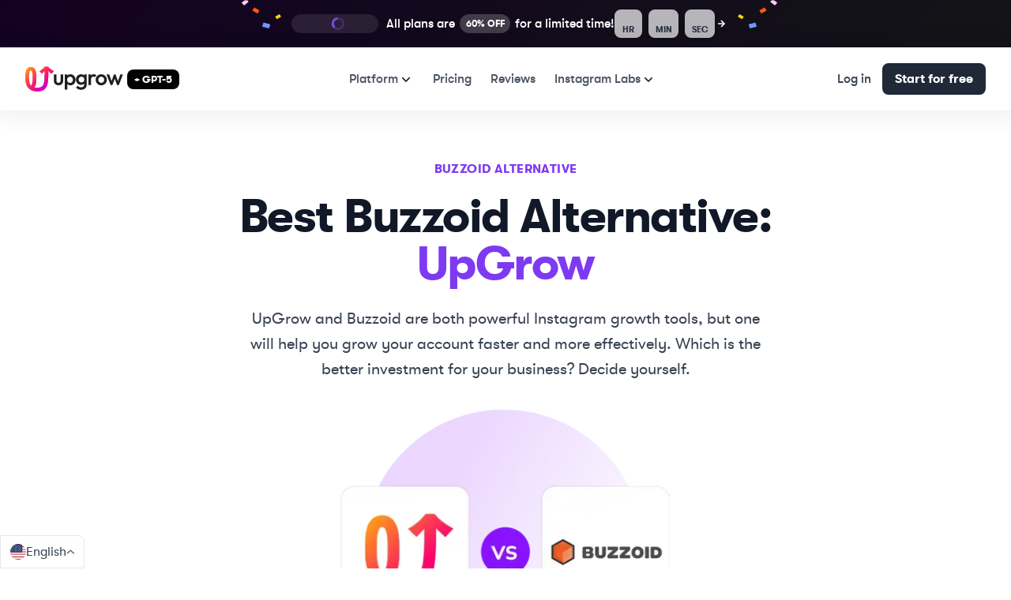

--- FILE ---
content_type: text/html; charset=utf-8
request_url: https://www.upgrow.com/buzzoid-alternative
body_size: 35225
content:
<!DOCTYPE html><html lang="en"><head><meta charSet="utf-8"/><meta name="viewport" content="width=device-width, initial-scale=1, maximum-scale=5"/><link rel="preload" as="image" imageSrcSet="/_next/image?url=%2F_next%2Fstatic%2Fmedia%2Finstagram-growth-web-dashboard.29a721d1.png&amp;w=640&amp;q=60 640w, /_next/image?url=%2F_next%2Fstatic%2Fmedia%2Finstagram-growth-web-dashboard.29a721d1.png&amp;w=750&amp;q=60 750w, /_next/image?url=%2F_next%2Fstatic%2Fmedia%2Finstagram-growth-web-dashboard.29a721d1.png&amp;w=828&amp;q=60 828w, /_next/image?url=%2F_next%2Fstatic%2Fmedia%2Finstagram-growth-web-dashboard.29a721d1.png&amp;w=1080&amp;q=60 1080w, /_next/image?url=%2F_next%2Fstatic%2Fmedia%2Finstagram-growth-web-dashboard.29a721d1.png&amp;w=1200&amp;q=60 1200w, /_next/image?url=%2F_next%2Fstatic%2Fmedia%2Finstagram-growth-web-dashboard.29a721d1.png&amp;w=1920&amp;q=60 1920w, /_next/image?url=%2F_next%2Fstatic%2Fmedia%2Finstagram-growth-web-dashboard.29a721d1.png&amp;w=2048&amp;q=60 2048w, /_next/image?url=%2F_next%2Fstatic%2Fmedia%2Finstagram-growth-web-dashboard.29a721d1.png&amp;w=3840&amp;q=60 3840w" imageSizes="(max-width: 640px) 100vw, (max-width: 1024px) 52.75rem, 52.75rem"/><link rel="preload" as="image" imageSrcSet="/_next/image?url=%2F_next%2Fstatic%2Fmedia%2Finstagram-growth-web-dashboard.29a721d1.png&amp;w=640&amp;q=90 640w, /_next/image?url=%2F_next%2Fstatic%2Fmedia%2Finstagram-growth-web-dashboard.29a721d1.png&amp;w=750&amp;q=90 750w, /_next/image?url=%2F_next%2Fstatic%2Fmedia%2Finstagram-growth-web-dashboard.29a721d1.png&amp;w=828&amp;q=90 828w, /_next/image?url=%2F_next%2Fstatic%2Fmedia%2Finstagram-growth-web-dashboard.29a721d1.png&amp;w=1080&amp;q=90 1080w, /_next/image?url=%2F_next%2Fstatic%2Fmedia%2Finstagram-growth-web-dashboard.29a721d1.png&amp;w=1200&amp;q=90 1200w, /_next/image?url=%2F_next%2Fstatic%2Fmedia%2Finstagram-growth-web-dashboard.29a721d1.png&amp;w=1920&amp;q=90 1920w, /_next/image?url=%2F_next%2Fstatic%2Fmedia%2Finstagram-growth-web-dashboard.29a721d1.png&amp;w=2048&amp;q=90 2048w, /_next/image?url=%2F_next%2Fstatic%2Fmedia%2Finstagram-growth-web-dashboard.29a721d1.png&amp;w=3840&amp;q=90 3840w" imageSizes="(max-width: 640px) 100vw, (max-width: 1024px) 52.75rem, 52.75rem"/><link rel="stylesheet" href="/_next/static/css/4bee2e32606ac46a.css" data-precedence="next"/><link rel="stylesheet" href="/_next/static/css/63daae60b6d1ce4d.css" data-precedence="next"/><link rel="preload" as="script" fetchPriority="low" href="/_next/static/chunks/runtime-61a849d4acd461ba.js"/><script src="/_next/static/chunks/commons-f3956634-974d5896404fd71c.js" async="" type="f1a62f8e67738141c9cfbc85-text/javascript"></script><script src="/_next/static/chunks/commons-aacc2dbb-865201be67c2c517.js" async="" type="f1a62f8e67738141c9cfbc85-text/javascript"></script><script src="/_next/static/chunks/commons-ad6a2f20-511c23a0e0c01e4d.js" async="" type="f1a62f8e67738141c9cfbc85-text/javascript"></script><script src="/_next/static/chunks/commons-1d54e4e8-7fcc3524c6f8e911.js" async="" type="f1a62f8e67738141c9cfbc85-text/javascript"></script><script src="/_next/static/chunks/commons-dd5570a9-942d3303524b7b61.js" async="" type="f1a62f8e67738141c9cfbc85-text/javascript"></script><script src="/_next/static/chunks/commons-37f56ab3-1fe20a505f671050.js" async="" type="f1a62f8e67738141c9cfbc85-text/javascript"></script><script src="/_next/static/chunks/commons-b85e1843-060115501c34afa4.js" async="" type="f1a62f8e67738141c9cfbc85-text/javascript"></script><script src="/_next/static/chunks/commons-b8b38805-9f5a04025dd2d3ae.js" async="" type="f1a62f8e67738141c9cfbc85-text/javascript"></script><script src="/_next/static/chunks/commons-d98ef2b9-fd94da4a827f450a.js" async="" type="f1a62f8e67738141c9cfbc85-text/javascript"></script><script src="/_next/static/chunks/commons-19a38387-3d184e61ae8bc9ea.js" async="" type="f1a62f8e67738141c9cfbc85-text/javascript"></script><script src="/_next/static/chunks/commons-dfc0d3ba-7466d3391d62eed1.js" async="" type="f1a62f8e67738141c9cfbc85-text/javascript"></script><script src="/_next/static/chunks/commons-d929e15b-ed68cce093daf8f3.js" async="" type="f1a62f8e67738141c9cfbc85-text/javascript"></script><script src="/_next/static/chunks/commons-3a11e631-ea4b50714676a475.js" async="" type="f1a62f8e67738141c9cfbc85-text/javascript"></script><script src="/_next/static/chunks/commons-738f5fa3-c62d099d88f1ba4d.js" async="" type="f1a62f8e67738141c9cfbc85-text/javascript"></script><script src="/_next/static/chunks/commons-c37ba787-70722437f409b13a.js" async="" type="f1a62f8e67738141c9cfbc85-text/javascript"></script><script src="/_next/static/chunks/commons-8d56c7ce-c44286f3706ef934.js" async="" type="f1a62f8e67738141c9cfbc85-text/javascript"></script><script src="/_next/static/chunks/commons-7e87e053-f0dcef437dbe9cf8.js" async="" type="f1a62f8e67738141c9cfbc85-text/javascript"></script><script src="/_next/static/chunks/commons-db69b2a6-6a9c85d5bb855e28.js" async="" type="f1a62f8e67738141c9cfbc85-text/javascript"></script><script src="/_next/static/chunks/commons-4bea51ea-56ca4f70ecee4c58.js" async="" type="f1a62f8e67738141c9cfbc85-text/javascript"></script><script src="/_next/static/chunks/commons-b49fab05-325200c792dab72f.js" async="" type="f1a62f8e67738141c9cfbc85-text/javascript"></script><script src="/_next/static/chunks/commons-0bc5b059-105f1b694cfdb500.js" async="" type="f1a62f8e67738141c9cfbc85-text/javascript"></script><script src="/_next/static/chunks/commons-6b948b9f-9d4d10399e4c4767.js" async="" type="f1a62f8e67738141c9cfbc85-text/javascript"></script><script src="/_next/static/chunks/commons-41c30d0b-56a352e874268839.js" async="" type="f1a62f8e67738141c9cfbc85-text/javascript"></script><script src="/_next/static/chunks/commons-8aa26397-6e340ad67982ee2b.js" async="" type="f1a62f8e67738141c9cfbc85-text/javascript"></script><script src="/_next/static/chunks/commons-b752a131-21eac3cb8a7539c2.js" async="" type="f1a62f8e67738141c9cfbc85-text/javascript"></script><script src="/_next/static/chunks/commons-0cd26509-36fb72413b86c180.js" async="" type="f1a62f8e67738141c9cfbc85-text/javascript"></script><script src="/_next/static/chunks/commons-680f3146-a82f9fb8c2174711.js" async="" type="f1a62f8e67738141c9cfbc85-text/javascript"></script><script src="/_next/static/chunks/commons-2ce5ad9b-403cdd4ec79cbd29.js" async="" type="f1a62f8e67738141c9cfbc85-text/javascript"></script><script src="/_next/static/chunks/commons-89d5c698-bc1fb9076398261f.js" async="" type="f1a62f8e67738141c9cfbc85-text/javascript"></script><script src="/_next/static/chunks/commons-6633164b-7a034495511968f8.js" async="" type="f1a62f8e67738141c9cfbc85-text/javascript"></script><script src="/_next/static/chunks/commons-abda2f14-db17a46e2a20af4d.js" async="" type="f1a62f8e67738141c9cfbc85-text/javascript"></script><script src="/_next/static/chunks/commons-bc0ba893-f6b61091603f0801.js" async="" type="f1a62f8e67738141c9cfbc85-text/javascript"></script><script src="/_next/static/chunks/commons-17ede90a-082d4faa8635d364.js" async="" type="f1a62f8e67738141c9cfbc85-text/javascript"></script><script src="/_next/static/chunks/commons-af6973b8-93f173d36c2ff2a7.js" async="" type="f1a62f8e67738141c9cfbc85-text/javascript"></script><script src="/_next/static/chunks/commons-90da83ae-670bd10a8aa6f766.js" async="" type="f1a62f8e67738141c9cfbc85-text/javascript"></script><script src="/_next/static/chunks/commons-708464ff-528155ab5f40425f.js" async="" type="f1a62f8e67738141c9cfbc85-text/javascript"></script><script src="/_next/static/chunks/commons-54a5f0f2-2348ecff6035b39d.js" async="" type="f1a62f8e67738141c9cfbc85-text/javascript"></script><script src="/_next/static/chunks/commons-38796f4b-939e56a3ec12dc22.js" async="" type="f1a62f8e67738141c9cfbc85-text/javascript"></script><script src="/_next/static/chunks/commons-ac9cca4e-cf28e1b195850d0a.js" async="" type="f1a62f8e67738141c9cfbc85-text/javascript"></script><script src="/_next/static/chunks/commons-102c973f-aa53969113f87dd7.js" async="" type="f1a62f8e67738141c9cfbc85-text/javascript"></script><script src="/_next/static/chunks/commons-aede01a3-706f739a8a9736a6.js" async="" type="f1a62f8e67738141c9cfbc85-text/javascript"></script><script src="/_next/static/chunks/commons-6a818080-aec638bd7ac07129.js" async="" type="f1a62f8e67738141c9cfbc85-text/javascript"></script><script src="/_next/static/chunks/commons-40a377ad-cdaf3b10c9ad959c.js" async="" type="f1a62f8e67738141c9cfbc85-text/javascript"></script><script src="/_next/static/chunks/commons-13ed37f6-49dfd50da013f7a6.js" async="" type="f1a62f8e67738141c9cfbc85-text/javascript"></script><script src="/_next/static/chunks/commons-b0a268bf-50be6821c442436f.js" async="" type="f1a62f8e67738141c9cfbc85-text/javascript"></script><script src="/_next/static/chunks/commons-9aad856a-b137696c74c9412f.js" async="" type="f1a62f8e67738141c9cfbc85-text/javascript"></script><script src="/_next/static/chunks/commons-454f869a-51250ea8fe7acb08.js" async="" type="f1a62f8e67738141c9cfbc85-text/javascript"></script><script src="/_next/static/chunks/commons-fa3b980b-430c35475880898e.js" async="" type="f1a62f8e67738141c9cfbc85-text/javascript"></script><script src="/_next/static/chunks/commons-e9e18ac4-7708f474929553f6.js" async="" type="f1a62f8e67738141c9cfbc85-text/javascript"></script><script src="/_next/static/chunks/commons-60dd1f67-a046aaa3a4549551.js" async="" type="f1a62f8e67738141c9cfbc85-text/javascript"></script><script src="/_next/static/chunks/commons-66b14e9f-0171268cd93f1723.js" async="" type="f1a62f8e67738141c9cfbc85-text/javascript"></script><script src="/_next/static/chunks/commons-207d77d7-3d5406b267fc2e80.js" async="" type="f1a62f8e67738141c9cfbc85-text/javascript"></script><script src="/_next/static/chunks/commons-5497cdea-387f34cfe36a24ac.js" async="" type="f1a62f8e67738141c9cfbc85-text/javascript"></script><script src="/_next/static/chunks/commons-f75080aa-717851c89eaaeb0a.js" async="" type="f1a62f8e67738141c9cfbc85-text/javascript"></script><script src="/_next/static/chunks/commons-6bfbff8e-a72f482ff4655f24.js" async="" type="f1a62f8e67738141c9cfbc85-text/javascript"></script><script src="/_next/static/chunks/commons-e005efa6-799cdb163d10be21.js" async="" type="f1a62f8e67738141c9cfbc85-text/javascript"></script><script src="/_next/static/chunks/commons-88d0d40a-b503d44c5131e1b0.js" async="" type="f1a62f8e67738141c9cfbc85-text/javascript"></script><script src="/_next/static/chunks/commons-22cc2bff-67c449e9fa19b4ed.js" async="" type="f1a62f8e67738141c9cfbc85-text/javascript"></script><script src="/_next/static/chunks/commons-b25e2b60-80e1d46e4032edd7.js" async="" type="f1a62f8e67738141c9cfbc85-text/javascript"></script><script src="/_next/static/chunks/commons-87740f09-7a6fa321ee20a59a.js" async="" type="f1a62f8e67738141c9cfbc85-text/javascript"></script><script src="/_next/static/chunks/commons-febcd8ab-a63cdb64f27e2c92.js" async="" type="f1a62f8e67738141c9cfbc85-text/javascript"></script><script src="/_next/static/chunks/commons-995f39f7-e8f54a11c546e29e.js" async="" type="f1a62f8e67738141c9cfbc85-text/javascript"></script><script src="/_next/static/chunks/commons-742b1cb1-4ff98582d565078a.js" async="" type="f1a62f8e67738141c9cfbc85-text/javascript"></script><script src="/_next/static/chunks/commons-55776fae-43526c53e516317c.js" async="" type="f1a62f8e67738141c9cfbc85-text/javascript"></script><script src="/_next/static/chunks/commons-0d08456b-a4e4955e6dd284b4.js" async="" type="f1a62f8e67738141c9cfbc85-text/javascript"></script><script src="/_next/static/chunks/commons-eb2fbf4c-277158d0eee7a2de.js" async="" type="f1a62f8e67738141c9cfbc85-text/javascript"></script><script src="/_next/static/chunks/commons-48b5b163-e6d025af38c02e21.js" async="" type="f1a62f8e67738141c9cfbc85-text/javascript"></script><script src="/_next/static/chunks/commons-5b86c5ee-5f08f419a8c219e3.js" async="" type="f1a62f8e67738141c9cfbc85-text/javascript"></script><script src="/_next/static/chunks/commons-c4d2e9b7-78b1a31aefc3c640.js" async="" type="f1a62f8e67738141c9cfbc85-text/javascript"></script><script src="/_next/static/chunks/commons-e10266e9-319886470c24fb43.js" async="" type="f1a62f8e67738141c9cfbc85-text/javascript"></script><script src="/_next/static/chunks/commons-36bcf97c-1df9a8a938bcf8d1.js" async="" type="f1a62f8e67738141c9cfbc85-text/javascript"></script><script src="/_next/static/chunks/commons-544d0994-1a953f5f3914dc74.js" async="" type="f1a62f8e67738141c9cfbc85-text/javascript"></script><script src="/_next/static/chunks/commons-d1b1b179-02af36516d8e580c.js" async="" type="f1a62f8e67738141c9cfbc85-text/javascript"></script><script src="/_next/static/chunks/commons-e383806d-a3ed7c7798e0789f.js" async="" type="f1a62f8e67738141c9cfbc85-text/javascript"></script><script src="/_next/static/chunks/commons-7e316002-fd016cdd33d68688.js" async="" type="f1a62f8e67738141c9cfbc85-text/javascript"></script><script src="/_next/static/chunks/commons-ed47670b-d6fd1531d3783eed.js" async="" type="f1a62f8e67738141c9cfbc85-text/javascript"></script><script src="/_next/static/chunks/commons-902f09bf-9ebf6a56b58d98ff.js" async="" type="f1a62f8e67738141c9cfbc85-text/javascript"></script><script src="/_next/static/chunks/commons-78a34c87-cd757501c5592eee.js" async="" type="f1a62f8e67738141c9cfbc85-text/javascript"></script><script src="/_next/static/chunks/commons-2bdf0c34-cdfb84e3ca8118b7.js" async="" type="f1a62f8e67738141c9cfbc85-text/javascript"></script><script src="/_next/static/chunks/commons-a523c416-55810a5095e232f1.js" async="" type="f1a62f8e67738141c9cfbc85-text/javascript"></script><script src="/_next/static/chunks/commons-b7b8d77d-902e5eecf6ed353b.js" async="" type="f1a62f8e67738141c9cfbc85-text/javascript"></script><script src="/_next/static/chunks/commons-1086c2c3-0cda78f9dc1919bb.js" async="" type="f1a62f8e67738141c9cfbc85-text/javascript"></script><script src="/_next/static/chunks/commons-022e7a37-ce45098702196b37.js" async="" type="f1a62f8e67738141c9cfbc85-text/javascript"></script><script src="/_next/static/chunks/commons-eaf97743-21960eff45f075bd.js" async="" type="f1a62f8e67738141c9cfbc85-text/javascript"></script><script src="/_next/static/chunks/commons-d0dd9908-6c4ca2b0205a6dea.js" async="" type="f1a62f8e67738141c9cfbc85-text/javascript"></script><script src="/_next/static/chunks/commons-c01fd3cf-8227304cd9ea8d11.js" async="" type="f1a62f8e67738141c9cfbc85-text/javascript"></script><script src="/_next/static/chunks/commons-9ec5926b-1607428483d90ce1.js" async="" type="f1a62f8e67738141c9cfbc85-text/javascript"></script><script src="/_next/static/chunks/commons-3f5b97f1-b8114790dcbad9ec.js" async="" type="f1a62f8e67738141c9cfbc85-text/javascript"></script><script src="/_next/static/chunks/commons-afd9d99c-4618e57a03e248af.js" async="" type="f1a62f8e67738141c9cfbc85-text/javascript"></script><script src="/_next/static/chunks/commons-69c04b90-35ee96caccdf2cc0.js" async="" type="f1a62f8e67738141c9cfbc85-text/javascript"></script><script src="/_next/static/chunks/commons-8b68a8f9-5c2d73ad7ad927b6.js" async="" type="f1a62f8e67738141c9cfbc85-text/javascript"></script><script src="/_next/static/chunks/commons-94c83e07-c35c188c7e1b42d6.js" async="" type="f1a62f8e67738141c9cfbc85-text/javascript"></script><script src="/_next/static/chunks/commons-517926da-e255b9dcc4d9e6e5.js" async="" type="f1a62f8e67738141c9cfbc85-text/javascript"></script><script src="/_next/static/chunks/commons-f6e1f3a7-5541b012a5104c07.js" async="" type="f1a62f8e67738141c9cfbc85-text/javascript"></script><script src="/_next/static/chunks/commons-6d85cc39-0c100ccad79c9a54.js" async="" type="f1a62f8e67738141c9cfbc85-text/javascript"></script><script src="/_next/static/chunks/commons-d9058580-83681de353018ff3.js" async="" type="f1a62f8e67738141c9cfbc85-text/javascript"></script><script src="/_next/static/chunks/commons-ac221b78-267150470b164089.js" async="" type="f1a62f8e67738141c9cfbc85-text/javascript"></script><script src="/_next/static/chunks/commons-d87c119a-8db76839170ed097.js" async="" type="f1a62f8e67738141c9cfbc85-text/javascript"></script><script src="/_next/static/chunks/commons-f5ef7187-a20716036e61b075.js" async="" type="f1a62f8e67738141c9cfbc85-text/javascript"></script><script src="/_next/static/chunks/4628-bf15c6a9b014b615.js" async="" type="f1a62f8e67738141c9cfbc85-text/javascript"></script><script src="/_next/static/chunks/8296-f1faf9d0b1ea2a15.js" async="" type="f1a62f8e67738141c9cfbc85-text/javascript"></script><script src="/_next/static/chunks/3432-a9529ae559306ed3.js" async="" type="f1a62f8e67738141c9cfbc85-text/javascript"></script><script src="/_next/static/chunks/2945-5dbd28bda6978cee.js" async="" type="f1a62f8e67738141c9cfbc85-text/javascript"></script><script src="/_next/static/chunks/4007-a17dfaa89380a5cd.js" async="" type="f1a62f8e67738141c9cfbc85-text/javascript"></script><script src="/_next/static/chunks/6011-b4642269502a11a3.js" async="" type="f1a62f8e67738141c9cfbc85-text/javascript"></script><script src="/_next/static/chunks/9248-07052dbb52f318cd.js" async="" type="f1a62f8e67738141c9cfbc85-text/javascript"></script><script src="/_next/static/chunks/5601-9726f52d4a9c9c8f.js" async="" type="f1a62f8e67738141c9cfbc85-text/javascript"></script><script src="/_next/static/chunks/main-app-d53919c6f8514298.js" async="" type="f1a62f8e67738141c9cfbc85-text/javascript"></script><script src="/_next/static/chunks/app/layout-6bfc00380d9f668e.js" async="" type="f1a62f8e67738141c9cfbc85-text/javascript"></script><script src="/_next/static/chunks/app/%5Blocale%5D/(landing)/(alternatives)/alternative/%5Bcompetitor%5D/page-2b72bba4b740ea6c.js" async="" type="f1a62f8e67738141c9cfbc85-text/javascript"></script><script src="/_next/static/chunks/6943-c00f6aafbe2e0e3f.js" async="" type="f1a62f8e67738141c9cfbc85-text/javascript"></script><script src="/_next/static/chunks/app/%5Blocale%5D/(landing)/layout-cc7a424b3c6ce9bc.js" async="" type="f1a62f8e67738141c9cfbc85-text/javascript"></script><meta name="next-size-adjust" content=""/><meta name="theme-color" content="#ff1451"/><meta name="color-scheme" content="light"/><script src="/_next/static/chunks/polyfills-42372ed130431b0a.js" noModule="" type="f1a62f8e67738141c9cfbc85-text/javascript"></script></head><body class="antialiased"><div hidden=""><!--$?--><template id="B:0"></template><!--/$--></div><style>
    @keyframes LoadingBarProgress {
      0% {
        background-position: 0% 0
      }
      to {
        background-position: 125% 0
      }
    }
     #nprogress {
       z-index: 999999999;
       pointer-events: none;
     }
     #nprogress .bar {
       background: #27c4f5 -webkit-gradient(linear, left top, right top, from(#27c4f5), color-stop(#a307ba), color-stop(#fd8d32), color-stop(#70c050), to(#27c4f5));
       background: #27c4f5 -webkit-linear-gradient(left, #27c4f5, #a307ba, #fd8d32, #70c050, #27c4f5);
       background: #27c4f5 linear-gradient(to right, #27c4f5, #a307ba, #fd8d32, #70c050, #27c4f5);
       background-size: 500%;
       -webkit-animation: 2s linear infinite LoadingBarProgress;
       animation: 2s linear infinite LoadingBarProgress;
       box-shadow: none !important;
       -webkit-transform-origin: left;
       transform-origin: left;
       position: fixed;
       z-index: 99999999 !important;
       top: 0;
       left: 0;
       width: 100%;
       height: 7px;
     }
     #nprogress .peg {
       display: block;
       position: absolute;
       right: 0px;
       width: 100px;
       height: 100%;
       box-shadow: none !important;
       //box-shadow: 0 0 10px #FF571F, 0 0 5px #FF571F;
       opacity: 1;
       //-webkit-transform: rotate(3deg) translate(0px, -4px);
       //-ms-transform: rotate(3deg) translate(0px, -4px);
       //transform: rotate(3deg) translate(0px, -4px);
     }
     #nprogress .spinner {
       display: block;
       position: fixed;
       z-index: 1031;
       top: 15px;
       right: 15px;
     }
     #nprogress .spinner-icon {
       width: 18px;
       height: 18px;
       box-sizing: border-box;
       border: solid 2px transparent;
       border-top-color: #FF571F;
       border-left-color: #FF571F;
       border-radius: 50%;
       -webkit-animation: nprogresss-spinner 400ms linear infinite;
       animation: nprogress-spinner 400ms linear infinite;
     }
     .nprogress-custom-parent {
       overflow: hidden;
       position: relative;
       z-index: 999999999;
     }
     .nprogress-custom-parent #nprogress .spinner,
     .nprogress-custom-parent #nprogress .bar {
       position: absolute;
     }
     @-webkit-keyframes nprogress-spinner {
       0% {
         -webkit-transform: rotate(0deg);
       }
       100% {
         -webkit-transform: rotate(360deg);
       }
     }
     @keyframes nprogress-spinner {
       0% {
         transform: rotate(0deg);
       }
       100% {
         transform: rotate(360deg);
       }
     }
   </style><div class="__className_8fc00e"><!--$--><!--/$--><!--$?--><template id="B:1"></template><!--/$--> </div><noscript><img height="1" width="1" style="display:none" src="https://www.facebook.com/tr?id=1618125672173017&amp;ev=PageView&amp;noscript=1"/></noscript><script type="application/ld+json">{"@context":"http://schema.org/","@type":"Product","name":"UpGrow","description":"UpGrow is an AI-powered Instagram growth platform that helps you increase your followers, likes, and engagement organically. Choose from our three pricing tiers and get more real Instagram followers, likes and comments using organic automation – real growth, instant results.","image":"https://www.upgrow.com/img/upgrow-og-small.png","offers":{"@type":"AggregateOffer","highPrice":"99.00","lowPrice":"9.00","offerCount":"3","priceCurrency":"USD","priceSpecification":[{"@type":"UnitPriceSpecification","name":"Growth Plan","description":"Get started with UpGrow and grow your Instagram with our basic plan.","price":"9.00","priceCurrency":"USD","referenceQuantity":{"@type":"QuantitativeValue","value":"1","unitCode":"MON"}},{"@type":"UnitPriceSpecification","name":"Premium Plan","description":"Get even more features and growth potential with our premium plan.","price":"19.00","priceCurrency":"USD","referenceQuantity":{"@type":"QuantitativeValue","value":"1","unitCode":"MON"}},{"@type":"UnitPriceSpecification","name":"Turbo Plan","description":"Maximize your Instagram growth potential with our most powerful plan.","price":"49.00","priceCurrency":"USD","referenceQuantity":{"@type":"QuantitativeValue","value":"1","unitCode":"MON"}}]},"aggregateRating":{"@type":"AggregateRating","worstRating":"1","bestRating":"5","ratingValue":"4.9","ratingCount":"2298"},"review":[{"@type":"Review","name":"Best Instagram Bot Ever: Unbelievable Results!","reviewBody":"I've been using UpGrow for just 2 weeks and the results have been mind-blowing! This AI-powered Instagram growth service has helped me target the right audience, boosting my engagement and followers exponentially. I'm definitely recommending UpGrow to all my friends and fellow influencers.","reviewRating":{"@type":"Rating","ratingValue":"5","bestRating":"5","worstRating":"1"},"datePublished":"2023-03-04","author":{"@type":"Person","name":"Sandra Clayton"}},{"@type":"Review","name":"Neil Patel's Top Pick: The Ultimate Instagram Growth Service!","reviewBody":"I have over a dozen Instagram accounts managed by UpGrow, and I plan on adding even more. The support team is incredibly responsive and a pleasure to work with. As a digital marketing expert, I can say that UpGrow is hands down the best Instagram growth service out there. Even I use it for my own accounts!","reviewRating":{"@type":"Rating","ratingValue":"5","bestRating":"5","worstRating":"1"},"datePublished":"2022-12-12","author":{"@type":"Person","name":"Neil Patel"}},{"@type":"Review","name":"Essential Instagram Tool for Marketers and Brands Alike!","reviewBody":"UpGrow has been a game-changer for my account growth. Once I set up my target audience, the platform worked its magic and skyrocketed my follower count and engagement. As a marketer, I can confidently say that UpGrow is an indispensable tool for anyone serious about Instagram growth.","reviewRating":{"@type":"Rating","ratingValue":"5","bestRating":"5","worstRating":"1"},"datePublished":"2023-04-04","author":{"@type":"Person","name":"Eduardo Morales"}}],"brand":{"@type":"Brand","name":"UpGrow"},"potentialAction":{"@type":"RegisterAction","name":"Sign up for UpGrow","target":{"@type":"EntryPoint","urlTemplate":"https://www.upgrow.com/sign-up","actionPlatform":["http://schema.org/DesktopWebPlatform","http://schema.org/IOSPlatform","http://schema.org/AndroidPlatform"],"encodingType":"application/x-www-form-urlencoded","httpMethod":"POST"}},"url":"https://www.upgrow.com/"}</script><script type="application/ld+json">{"@context":"http://schema.org","@type":"Organization","name":"UpGrow Instagram Growth","url":"https://www.upgrow.com","logo":"https://www.upgrow.com/img/upgrow-logo.png","sameAs":["https://www.twitter.com/Upgrowcom","https://www.instagram.com/upgrowsocial"],"foundingDate":"2019-01-01","contactPoint":[{"@type":"ContactPoint","telephone":"+1-415-212-4769","contactType":"customer support","areaServed":"Worldwide","availableLanguage":"English","email":"support@upgrow.com"}]}</script><script type="application/ld+json">{"@context":"http://schema.org","@type":"WebSite","name":"UpGrow","url":"https://www.upgrow.com/","description":"UpGrow - #1 AI-powered Instagram growth service that skyrockets your followers, likes, and engagement. Real results, instant impact. Get started now!","keywords":"Instagram growth, Instagram followers, Instagram likes, Instagram engagement, Instagram bot, Instagram growth service, UpGrow","inLanguage":"en-US","copyrightHolder":{"@type":"Organization","name":"UpGrow"},"creator":{"@type":"Organization","name":"UpGrow"},"potentialAction":{"@type":"SearchAction","target":"https://www.upgrow.com?q={search_term_string}","query-input":"required name=search_term_string"},"sameAs":["https://www.instagram.com/upgrowsocial","https://www.crunchbase.com/organization/upgrow"],"image":{"@type":"ImageObject","url":"https://www.upgrow.com/img/upgrow-og-small.png","height":"630","width":"1200"},"author":{"@type":"Organization","name":"UpGrow"},"publisher":{"@type":"Organization","name":"UpGrow","logo":{"@type":"ImageObject","url":"https://www.upgrow.com/img/upgrow-logo.png","height":"143","width":"892"}},"mainEntity":{"@type":"Organization","name":"UpGrow","logo":"https://www.upgrow.com/img/upgrow-logo.png","address":{"@type":"PostalAddress","streetAddress":"123 Fake Street","addressLocality":"Faketown","addressRegion":"CA","postalCode":"12345","addressCountry":"US"},"contactPoint":{"@type":"ContactPoint","telephone":"+1-800-238-3762","contactType":"customer service","areaServed":"Worldwide"}}}</script><script type="application/ld+json">{"@context":"https://schema.org","@type":"Event","name":"UpGrow at Social Media Marketing World 2023","image":"https://www.socialmediaexaminer.com/wp-content/uploads/2019/10/FbopenGraphWorld.png","startDate":"2023-05-04","endDate":"2023-05-07","eventStatus":"https://schema.org/EventScheduled","eventAttendanceMode":"https://schema.org/OfflineEventAttendanceMode","performer":{"@type":"PerformingGroup","name":"UpGrow"},"organizer":{"@type":"Organization","name":"Social Media Examiner","url":"https://www.socialmediaexaminer.com/"},"location":{"@type":"Place","name":"San Diego Convention Center","address":{"@type":"PostalAddress","streetAddress":"111 W Harbor Dr","addressLocality":"San Diego","addressRegion":"CA","postalCode":"92101","addressCountry":"USA"}},"description":"UpGrow was featured in Social Media Marketing World 2024 as the best Instagram growth service, attracting attention from marketers worldwide.","offers":{"@type":"Offer","url":"https://www.upgrow.com/newsroom","price":"29.00","priceCurrency":"USD","availability":"https://schema.org/InStock","validFrom":"2024-01-01"}}</script><script type="application/ld+json">{"@context":"https://schema.org","@type":"ItemList","name":"Awards and Recognitions","itemListElement":[{"@type":"ListItem","position":1,"item":{"@type":"Thing","name":"Best Instagram Growth Service of 2023 - Forbes"}},{"@type":"ListItem","position":2,"item":{"@type":"Thing","name":"Top Instagram Bot by TechCrunch"}},{"@type":"ListItem","position":3,"item":{"@type":"Thing","name":"UpGrow at Social Media Marketing World 2023"}}]}</script><script type="application/ld+json">{"@context":"https://schema.org","@type":"EndorsementRating","bestRating":"5","worstRating":"1","ratingValue":"5","reviewAspect":"Growth","author":{"@type":"Person","name":"Gary Vaynerchuk"},"ratingExplanation":"UpGrow is hands-down the best Instagram growth service I've ever used. Their AI-powered platform has taken my social media game to the next level!"}</script><script type="application/ld+json">{"@type":"AggregateRating","itemReviewed":{"@type":"Organization","name":"UpGrow"},"ratingValue":"4.9","bestRating":"5","worstRating":"1","ratingCount":"2298","reviewCount":"128","reviewAspect":[{"name":"Ease of Use","ratingValue":"4.8","ratingCount":"453"},{"name":"Customer Support","ratingValue":"5","ratingCount":"387"},{"name":"Growth","ratingValue":"5","ratingCount":"899"}]}</script><script type="f1a62f8e67738141c9cfbc85-text/javascript">requestAnimationFrame(function(){$RT=performance.now()});</script><script src="/_next/static/chunks/runtime-61a849d4acd461ba.js" id="_R_" async="" type="f1a62f8e67738141c9cfbc85-text/javascript"></script><div hidden id="S:1"><a class="group sticky flex items-center place-content-between gap-x-3 py-3 px-4 lg:px-6 sm:px-3.5 sm:before:flex-1 drop-shadow" style="z-index:9999999 !important;background:linear-gradient(124.74deg, #11021d, #131416 100%);background-color:#554fdf;filter:saturate(1.2)" href="/setup?ref=banner-discount"><img alt="Banner discount confetti" role="presentation" loading="lazy" width="50" height="36" decoding="async" data-nimg="1" class="hidden sm:block" style="color:transparent;width:50px;height:36px;position:relative;left:-5px;top:-12px;filter:saturate(1.4)" sizes="(max-width: 640px) 1px, 50px" srcSet="/_next/image?url=%2Fimg%2Fgraphics%2Fbanner-confetti.png&amp;w=16&amp;q=75 16w, /_next/image?url=%2Fimg%2Fgraphics%2Fbanner-confetti.png&amp;w=32&amp;q=75 32w, /_next/image?url=%2Fimg%2Fgraphics%2Fbanner-confetti.png&amp;w=48&amp;q=75 48w, /_next/image?url=%2Fimg%2Fgraphics%2Fbanner-confetti.png&amp;w=64&amp;q=75 64w, /_next/image?url=%2Fimg%2Fgraphics%2Fbanner-confetti.png&amp;w=96&amp;q=75 96w, /_next/image?url=%2Fimg%2Fgraphics%2Fbanner-confetti.png&amp;w=128&amp;q=75 128w, /_next/image?url=%2Fimg%2Fgraphics%2Fbanner-confetti.png&amp;w=256&amp;q=75 256w, /_next/image?url=%2Fimg%2Fgraphics%2Fbanner-confetti.png&amp;w=384&amp;q=75 384w, /_next/image?url=%2Fimg%2Fgraphics%2Fbanner-confetti.png&amp;w=640&amp;q=75 640w, /_next/image?url=%2Fimg%2Fgraphics%2Fbanner-confetti.png&amp;w=750&amp;q=75 750w, /_next/image?url=%2Fimg%2Fgraphics%2Fbanner-confetti.png&amp;w=828&amp;q=75 828w, /_next/image?url=%2Fimg%2Fgraphics%2Fbanner-confetti.png&amp;w=1080&amp;q=75 1080w, /_next/image?url=%2Fimg%2Fgraphics%2Fbanner-confetti.png&amp;w=1200&amp;q=75 1200w, /_next/image?url=%2Fimg%2Fgraphics%2Fbanner-confetti.png&amp;w=1920&amp;q=75 1920w, /_next/image?url=%2Fimg%2Fgraphics%2Fbanner-confetti.png&amp;w=2048&amp;q=75 2048w, /_next/image?url=%2Fimg%2Fgraphics%2Fbanner-confetti.png&amp;w=3840&amp;q=75 3840w" src="/_next/image?url=%2Fimg%2Fgraphics%2Fbanner-confetti.png&amp;w=3840&amp;q=75"/><p class="relative inline-flex flex-col items-start text-sm leading-6 text-white md:flex-row flex-lg:items-center"><b class="inline-flex place-content-center relative items-center px-2.5 py-1 m-0 mb-1 text-xs align-middle rounded-full sm:mb-0 sm:mx-2 bg-white/10 animate-pulse" style="white-space:nowrap"><!--$?--><template id="B:2"></template><!--/$--></b><span class="block sm:inline-flex pl-1 font-medium items-center align-middle lg:pl-0.5 text-shadow sm:text-[16px] text-[15px]">All plans are<!-- --> <span class="inline sm:hidden">now</span><span class="align-middle px-2 mx-1.5 font-semibold tracking-[-0.2px] py-1 text-xs bg-white/20 rounded-full self-center">60% OFF</span>  <span class="hidden sm:inline">for a limited time!</span></span>  </p><!--$?--><template id="B:3"></template><div class="flex items-center justify-center ml-1 space-x-2 bg-white/50">Loading...</div><!--/$--><svg class="hidden ml-1 sm:block stroke-white" fill="none" width="10" height="10" viewBox="0 0 10 10" aria-hidden="true" style="stroke-width:1.5px"><path class="transition opacity-100 group-hover:opacity-0" d="M0 5h7"></path><path class="transition translate-x-[3px] group-hover:translate-x-[0px]" d="M1 1l4 4-4 4"></path></svg><img alt="Banner discount confetti" role="presentation" loading="lazy" width="50" height="36" decoding="async" data-nimg="1" class="hidden sm:block" style="color:transparent;width:50px;height:36px;position:relative;left:15px;top:-12px;filter:saturate(1.4);transform:rotateY(180deg)" sizes="(max-width: 640px) 1px, 50px" srcSet="/_next/image?url=%2Fimg%2Fgraphics%2Fbanner-confetti.png&amp;w=16&amp;q=75 16w, /_next/image?url=%2Fimg%2Fgraphics%2Fbanner-confetti.png&amp;w=32&amp;q=75 32w, /_next/image?url=%2Fimg%2Fgraphics%2Fbanner-confetti.png&amp;w=48&amp;q=75 48w, /_next/image?url=%2Fimg%2Fgraphics%2Fbanner-confetti.png&amp;w=64&amp;q=75 64w, /_next/image?url=%2Fimg%2Fgraphics%2Fbanner-confetti.png&amp;w=96&amp;q=75 96w, /_next/image?url=%2Fimg%2Fgraphics%2Fbanner-confetti.png&amp;w=128&amp;q=75 128w, /_next/image?url=%2Fimg%2Fgraphics%2Fbanner-confetti.png&amp;w=256&amp;q=75 256w, /_next/image?url=%2Fimg%2Fgraphics%2Fbanner-confetti.png&amp;w=384&amp;q=75 384w, /_next/image?url=%2Fimg%2Fgraphics%2Fbanner-confetti.png&amp;w=640&amp;q=75 640w, /_next/image?url=%2Fimg%2Fgraphics%2Fbanner-confetti.png&amp;w=750&amp;q=75 750w, /_next/image?url=%2Fimg%2Fgraphics%2Fbanner-confetti.png&amp;w=828&amp;q=75 828w, /_next/image?url=%2Fimg%2Fgraphics%2Fbanner-confetti.png&amp;w=1080&amp;q=75 1080w, /_next/image?url=%2Fimg%2Fgraphics%2Fbanner-confetti.png&amp;w=1200&amp;q=75 1200w, /_next/image?url=%2Fimg%2Fgraphics%2Fbanner-confetti.png&amp;w=1920&amp;q=75 1920w, /_next/image?url=%2Fimg%2Fgraphics%2Fbanner-confetti.png&amp;w=2048&amp;q=75 2048w, /_next/image?url=%2Fimg%2Fgraphics%2Fbanner-confetti.png&amp;w=3840&amp;q=75 3840w" src="/_next/image?url=%2Fimg%2Fgraphics%2Fbanner-confetti.png&amp;w=3840&amp;q=75"/><div class="justify-end flex-1 hidden sm:flex"></div></a><header class="navbar-section"><nav class="bg-white bg-opacity-90 backdrop-blur-md"><div class="mx-auto max-w-7xl px-5 sm:px-6 lg:px-8 relative z-50 flex justify-between py-5"><div id="navbar-logo" class="relative z-10 flex items-center gap-16"><a href="/"><div class="group flex items-center gap-2 w-auto h-10"><img alt="UpGrow logo icon" title="UpGrow logo icon" loading="eager" width="32" height="32" decoding="async" data-nimg="1" class="inline-block h-8 w-auto transform transform-gpu transition-all duration-500 ease-in-out group-hover:translate-x-1 group-hover:rotate-[360deg] group-hover:scale-[87%]" style="color:transparent" src="/img/upgrow-logo-icon.svg"/><img alt="UpGrow logo text" title="UpGrow logo text" loading="eager" width="135" height="20" decoding="async" data-nimg="1" class="inline-block w-auto h-5 mt-2" style="color:transparent" src="/img/upgrow-logo-text-minified.svg"/><span class="inline-block" style="margin-left:5px;background:#000;color:white;padding:3px 9px;border-radius:8px;font-weight:700;-webkit-font-smoothing:antialiased;font-size:13px">+ GPT-5</span></div></a></div><div id="navbar-links" class="relative z-10 flex items-center gap-16"><div class="hidden lg:flex lg:gap-10"><div class="flex items-center gap-10"><div class="relative" data-headlessui-state=""><button class="inline-flex items-center px-3 py-2 text-sm font-semibold leading-6 transition-colors bg-transparent group gap-x-1 rounded-xl duration-10 whitespace-nowrap text-gray-900 hover:bg-gray-100" type="button" aria-expanded="false" data-headlessui-state=""><span class="inline-flex items-center text-base font-medium rounded-md outline-none focus:outline-none text-gray-600 group-hover:text-gray-900 focus:ring-2 focus:ring-indigo-500 focus:ring-offset-2">Platform</span><svg xmlns="http://www.w3.org/2000/svg" viewBox="0 0 20 20" fill="currentColor" aria-hidden="true" data-slot="icon" class="w-5 h-5"><path fill-rule="evenodd" d="M5.22 8.22a.75.75 0 0 1 1.06 0L10 11.94l3.72-3.72a.75.75 0 1 1 1.06 1.06l-4.25 4.25a.75.75 0 0 1-1.06 0L5.22 9.28a.75.75 0 0 1 0-1.06Z" clip-rule="evenodd"></path></svg></button></div><span hidden="" style="position:fixed;top:1px;left:1px;width:1px;height:0;padding:0;margin:-1px;overflow:hidden;clip:rect(0, 0, 0, 0);white-space:nowrap;border-width:0;display:none"></span><a class="inline-flex items-center px-3 py-2 text-base font-medium transition-colors duration-100 group hover:no-underline focus:outline-none focus:ring-2 focus:ring-indigo-500 focus:ring-offset-2 rounded-xl whitespace-nowrap text-gray-600 hover:text-gray-900 hover:bg-gray-100 false" href="/pricing">Pricing</a><a class="inline-flex items-center px-3 py-2 text-base font-medium transition-colors duration-100 group hover:no-underline focus:outline-none focus:ring-2 focus:ring-indigo-500 focus:ring-offset-2 rounded-xl whitespace-nowrap text-gray-600 hover:text-gray-900 hover:bg-gray-100" href="/reviews">Reviews</a><div class="relative" data-headlessui-state=""><button class="inline-flex items-center px-3 py-2 text-sm font-semibold leading-6 transition-colors duration-100 bg-transparent group gap-x-1 rounded-xl whitespace-nowrap text-gray-900 hover:bg-gray-100" type="button" aria-expanded="false" data-headlessui-state=""><span class="inline-flex items-center text-base font-medium focus:outline-none focus:ring-2 focus:ring-indigo-500 focus:ring-offset-2 text-gray-600 group-hover:text-gray-900">Instagram Labs</span><svg xmlns="http://www.w3.org/2000/svg" viewBox="0 0 20 20" fill="currentColor" aria-hidden="true" data-slot="icon" class="w-5 h-5"><path fill-rule="evenodd" d="M5.22 8.22a.75.75 0 0 1 1.06 0L10 11.94l3.72-3.72a.75.75 0 1 1 1.06 1.06l-4.25 4.25a.75.75 0 0 1-1.06 0L5.22 9.28a.75.75 0 0 1 0-1.06Z" clip-rule="evenodd"></path></svg></button></div><span hidden="" style="position:fixed;top:1px;left:1px;width:1px;height:0;padding:0;margin:-1px;overflow:hidden;clip:rect(0, 0, 0, 0);white-space:nowrap;border-width:0;display:none"></span></div></div></div><div id="navbar-cta" class="flex items-center gap-6"><div class="lg:hidden" data-headlessui-state=""><button class="stroke-gray-900 hover:stroke-gray-600 active:stroke-gray-900 relative z-10 -m-2 inline-flex items-center rounded-lg p-2 hover:bg-gray-200/50 [&amp;:not(:focus-visible)]:focus:outline-none" aria-label="Toggle site navigation" type="button" aria-expanded="false" data-headlessui-state=""><svg viewBox="0 0 24 24" fill="none" aria-hidden="true" class="w-6 h-6"><path d="M5 6h14M5 18h14M5 12h14" stroke-width="2" stroke-linecap="round" stroke-linejoin="round"></path></svg></button></div><span hidden="" style="position:fixed;top:1px;left:1px;width:1px;height:0;padding:0;margin:-1px;overflow:hidden;clip:rect(0, 0, 0, 0);white-space:nowrap;border-width:0;display:none"></span><a class="hidden rounded-lg border-gray-300 px-3.5 py-1.5 text-base font-medium leading-7 duration-200 transition-colors focus-visible:outline focus-visible:outline-2 focus-visible:outline-offset-2 focus-visible:outline-white lg:block text-gray-700 hover:bg-gray-50 active:bg-gray-100 active:text-gray-700/80" href="/login">Log in</a><a class="hidden rounded-lg px-4 py-1.5 text-base font-semibold leading-7 transition-all duration-200 shadow-sm focus-visible:outline focus-visible:outline-2 focus-visible:outline-offset-2 focus-visible:outline-white lg:block bg-gray-800 text-white hover:bg-gray-900 active:bg-gray-800 active:text-white/80" href="/setup">Start for free</a></div></div></nav></header><div class="flex flex-col justify-center pt-6 sm:pt-12"><div class="relative isolate px-6 pt-2 pb-16 lg:px-8"><div class="absolute inset-x-0 -top-40 -z-10 transform-gpu overflow-hidden blur-3xl sm:-top-80" aria-hidden="true"><div class="relative left-[calc(50%-11rem)] aspect-[1155/678] w-[36.125rem] -translate-x-1/2 rotate-[30deg] bg-gradient-to-tr from-[#ff80b5] to-[#9089fc] opacity-30 sm:left-[calc(50%-30rem)] sm:w-[72.1875rem]" style="clip-path:polygon(74.1% 44.1%, 100% 61.6%, 97.5% 26.9%, 85.5% 0.1%, 80.7% 2%, 72.5% 32.5%, 60.2% 62.4%, 52.4% 68.1%, 47.5% 58.3%, 45.2% 34.5%, 27.5% 76.7%, 0.1% 64.9%, 17.9% 100%, 27.6% 76.8%, 76.1% 97.7%, 74.1% 44.1%)"></div></div><div class="mx-auto max-w-3xl"><div class="hidden tracking-wide sm:mb-3 sm:flex sm:justify-center"><p class="relative px-3 py-1 text-base font-semibold uppercase leading-7 text-purple-600">Buzzoid<!-- --> Alternative</p></div><div class="text-center"><h1 class="text-4xl font-bold tracking-tight text-gray-900 sm:text-6xl">Best <!-- -->Buzzoid<!-- --> Alternative: <span class="text-purple-600">UpGrow</span></h1><p class="mx-auto mt-6 max-w-2xl text-xl leading-8 text-gray-700">UpGrow and <!-- -->Buzzoid<!-- --> are both powerful Instagram growth tools, but one will help you grow your account faster and more effectively. Which is the better investment for your business? Decide yourself.</p><img alt="Buzzoid Alternative" loading="lazy" width="768" height="403" decoding="async" data-nimg="1" class="mt-4 h-auto w-full transform-gpu rounded-xl transition-all duration-300 hover:scale-95" style="color:transparent" srcSet="/_next/image?url=%2Fimg%2Falternatives%2Fbuzzoid_alternative.webp&amp;w=828&amp;q=75 1x, /_next/image?url=%2Fimg%2Falternatives%2Fbuzzoid_alternative.webp&amp;w=1920&amp;q=75 2x" src="/_next/image?url=%2Fimg%2Falternatives%2Fbuzzoid_alternative.webp&amp;w=1920&amp;q=75"/><p class="mx-auto mt-6 max-w-2xl text-xl leading-8 text-gray-700">Buzzoid is an Instagram service that claims to deliver real likes and followers. But is it the best option for your business? In this comparison, we&#x27;ll take a closer look at how Buzzoid stacks up against UpGrow, the AI-powered Instagram growth service that delivers real, organic growth.</p><div class="mt-6 inline-block w-full items-center justify-center gap-x-6 sm:mt-10 sm:flex"><a class="mb-4 w-full sm:mb-0 sm:w-auto glow-button group inline-block shadow-md transition-transform duration-200 hover:scale-[.98] h-[54px]" href="/setup"><div class="gradient h-[54px]"></div><span class="inline-flex bg-indigo-600 px-8 py-3 text-lg font-medium leading-7 text-white transition-all duration-200 h-[54px]"><div class="inline-flex items-center align-middle place-content-center min-w-[170px] font-bold" style="text-shadow:rgba(0, 0, 0, 0.15) 0px 1px 2px"><svg stroke="currentColor" fill="currentColor" stroke-width="0" viewBox="0 0 448 512" class="mr-3 drop-shadow-lg" style="width:1.35rem;height:1.35rem;margin-left:-8px;margin-right:12px" height="1em" width="1em" xmlns="http://www.w3.org/2000/svg"><path d="M224.1 141c-63.6 0-114.9 51.3-114.9 114.9s51.3 114.9 114.9 114.9S339 319.5 339 255.9 287.7 141 224.1 141zm0 189.6c-41.1 0-74.7-33.5-74.7-74.7s33.5-74.7 74.7-74.7 74.7 33.5 74.7 74.7-33.6 74.7-74.7 74.7zm146.4-194.3c0 14.9-12 26.8-26.8 26.8-14.9 0-26.8-12-26.8-26.8s12-26.8 26.8-26.8 26.8 12 26.8 26.8zm76.1 27.2c-1.7-35.9-9.9-67.7-36.2-93.9-26.2-26.2-58-34.4-93.9-36.2-37-2.1-147.9-2.1-184.9 0-35.8 1.7-67.6 9.9-93.9 36.1s-34.4 58-36.2 93.9c-2.1 37-2.1 147.9 0 184.9 1.7 35.9 9.9 67.7 36.2 93.9s58 34.4 93.9 36.2c37 2.1 147.9 2.1 184.9 0 35.9-1.7 67.7-9.9 93.9-36.2 26.2-26.2 34.4-58 36.2-93.9 2.1-37 2.1-147.8 0-184.8zM398.8 388c-7.8 19.6-22.9 34.7-42.6 42.6-29.5 11.7-99.5 9-132.1 9s-102.7 2.6-132.1-9c-19.6-7.8-34.7-22.9-42.6-42.6-11.7-29.5-9-99.5-9-132.1s-2.6-102.7 9-132.1c7.8-19.6 22.9-34.7 42.6-42.6 29.5-11.7 99.5-9 132.1-9s102.7-2.6 132.1 9c19.6 7.8 34.7 22.9 42.6 42.6 11.7 29.5 9 99.5 9 132.1s2.7 102.7-9 132.1z"></path></svg>Get started for free<svg class="my-auto stroke-2 stroke-white drop-shadow-lg opacity-80 group-hover:opacity-100" style="margin-top:9px;margin-left:18px;margin-right:-15px;height:0.75rem;width:0.75rem" fill="none" width="10" height="10" viewBox="0 0 10 10" aria-hidden="true"><path class="transition opacity-0 group-hover:opacity-100" d="M0 5h7"></path><path class="transition group-hover:translate-x-[3px]" d="M1 1l4 4-4 4"></path></svg></div></span><div class="flex-col items-center justify-center block mt-6 space-y-2 sm:hidden"><div class="flex flex-row items-center justify-center space-x-2"><div class="w-2 h-2 bg-black rounded-full"></div><div class="w-2 h-2 bg-black rounded-full"></div><div class="w-2 h-2 rounded-full" style="background:rgba(0, 0, 0, 0.2)"></div><div class="w-2 h-2 rounded-full" style="background:rgba(0, 0, 0, 0.2)"></div><div class="w-2 h-2 rounded-full" style="background:rgba(0, 0, 0, 0.2)"></div><div class="w-2 h-2 rounded-full" style="background:rgba(0, 0, 0, 0.2)"></div></div><span class="text-xs font-semibold text-slate-600 animate-pulse" style="background:transparent"> 2 SPOTS LEFT</span></div></a><a class="hover:ring-slate-900/15 inline-flex w-full justify-center rounded-lg bg-white px-6 py-3 text-lg font-medium text-slate-900 ring-1 ring-slate-900/10 transition-all duration-200 hover:scale-95 hover:bg-gray-50 sm:w-auto" target="_blank" href="/demo"><span><span class="flex items-center">Live demo<svg stroke="currentColor" fill="none" stroke-width="2" viewBox="0 0 24 24" stroke-linecap="round" stroke-linejoin="round" class="ml-1.5 h-5 w-5 text-slate-400" height="1em" width="1em" xmlns="http://www.w3.org/2000/svg"><path stroke="none" d="M0 0h24v24H0z" fill="none"></path><path d="M12 6h-6a2 2 0 0 0 -2 2v10a2 2 0 0 0 2 2h10a2 2 0 0 0 2 -2v-6"></path><path d="M11 13l9 -9"></path><path d="M15 4h5v5"></path></svg></span></span></a></div></div></div><div class="absolute inset-x-0 top-[calc(100%-13rem)] -z-10 transform-gpu overflow-hidden blur-3xl sm:top-[calc(100%-30rem)]" aria-hidden="true"><div class="relative left-[calc(50%+3rem)] aspect-[1155/678] w-[36.125rem] -translate-x-1/2 bg-gradient-to-tr from-[#ff80b5] to-[#9089fc] opacity-30 sm:left-[calc(50%+36rem)] sm:w-[72.1875rem]" style="clip-path:polygon(74.1% 44.1%, 100% 61.6%, 97.5% 26.9%, 85.5% 0.1%, 80.7% 2%, 72.5% 32.5%, 60.2% 62.4%, 52.4% 68.1%, 47.5% 58.3%, 45.2% 34.5%, 27.5% 76.7%, 0.1% 64.9%, 17.9% 100%, 27.6% 76.8%, 76.1% 97.7%, 74.1% 44.1%)"></div></div></div><div class="bg-white"><div class="relative px-6 py-10 mx-auto max-w-7xl sm:py-32 lg:py-12 lg:px-8 z-9"><div class="max-w-3xl mx-auto text-center"><span class="badge-gradient-1 mb-5 inline-flex rounded-full px-4 py-2 uppercase leading-6 tracking-[0.5px] text-indigo-600"><span class="text-sm font-extrabold text-transparent text-gradient-1 bg-clip-text">COMPARISON</span></span><h2 class="text-3xl font-bold tracking-tight text-gray-900 md:text-5xl">Buzzoid<!-- --> and UpGrow<br class="py-2"/> full<!-- --> <span class="text-transparent text-gradient-1 bg-clip-text">feature comparison</span></h2><p class="mt-6 text-xl leading-8 text-gray-600">Buzzoid<!-- --> is a decent product, but the growth results are not nearly as good as UpGrow. That&#x27;s why most of <!-- -->Buzzoid<!-- -->&#x27;s customers switched to UpGrow. Here&#x27;s how UpGrow compares to <!-- -->Buzzoid<!-- --> in terms of features, pricing, and more.</p></div><div class="max-w-5xl mx-auto text-lg"><table class="w-full mt-12"><thead class="text-left"><tr><th class="w-1/3 px-4 py-6 text-sm font-semibold"></th> <th class="w-1/3 px-4 py-6 text-2xl font-semibold"><img alt="UpGrow logo icon" title="UpGrow logo icon" loading="eager" width="32" height="32" decoding="async" data-nimg="1" class="inline-block w-auto h-8 mr-3 align-top" style="color:transparent" src="/img/upgrow-logo-icon.svg"/>UpGrow</th> <th class="px-4 py-6 text-2xl font-semibold"><img alt="Buzzoid Logo" loading="lazy" width="100" height="50" decoding="async" data-nimg="1" class="inline-block w-auto h-11" style="color:transparent" srcSet="/_next/image?url=%2Fimg%2Falternatives%2Fbuzzoid.png&amp;w=128&amp;q=75 1x, /_next/image?url=%2Fimg%2Falternatives%2Fbuzzoid.png&amp;w=256&amp;q=75 2x" src="/_next/image?url=%2Fimg%2Falternatives%2Fbuzzoid.png&amp;w=256&amp;q=75"/></th></tr></thead></table> <div class="mb-10 overflow-auto"><div class="text-xl font-semibold">TLDR</div> <table class="w-full mt-4"><tbody class="text-left"><tr class="border-gray-200 border-b-1"><td class="w-1/3 py-3 font-medium text-left">Growth Strategy</td> <td class="w-1/3 px-4 py-3"><span><b>AI-driven, Organic</b></span></td><td class="px-4 py-3 red"><span>Manual, Bots</span></td></tr><tr class="border-gray-200 border-b-1"><td class="w-1/3 py-3 font-medium text-left">Dashboard Quality</td> <td class="w-1/3 px-4 py-3"><span><b>Award-winning & User-friendly</b></span></td><td class="px-4 py-3 red"><span>Basic</span></td></tr><tr class="border-gray-200 border-b-1"><td class="w-1/3 py-3 font-medium text-left">Follower Engagement</td> <td class="w-1/3 px-4 py-3"><span><b class="text-green-500">~350%</b></span></td><td class="px-4 py-3 red"><span><b class="text-red-500">~17%</b></span></td></tr><tr class="border-gray-200 border-b-1"><td class="w-1/3 py-3 font-medium text-left">Safety Measures</td> <td class="w-1/3 px-4 py-3"><span><b>100% Instagram Compliant</b></span></td><td class="px-4 py-3 red"><span><b class="text-red-500">Risk of getting banned</b></span></td></tr><tr class="border-gray-200 border-b-1"><td class="w-1/3 py-3 font-medium text-left">Ease of Use</td> <td class="w-1/3 px-4 py-3"><span><b>Instant setup: Point-and-click<b></span></td><td class="px-4 py-3 red"><span>Manual setup required</span></td></tr><tr class="border-gray-200 border-b-1"><td class="w-1/3 py-3 font-medium text-left">Interface</td> <td class="w-1/3 px-4 py-3"><span><b>Modern, User-friendly</b></span></td><td class="px-4 py-3 red"><span>Outdated. Doesn't work on mobile</span></td></tr></tbody></table></div><div class="mb-10 overflow-auto"><div class="text-xl font-semibold">Pricing</div> <table class="w-full mt-4"><tbody class="text-left"><tr class="border-gray-200 border-b-1"><td class="w-1/3 py-3 font-medium text-left">Free Trial</td> <td class="w-1/3 px-4 py-3"><span><b>Free trial, full features</b></span></td><td class="px-4 py-3 red"><span><b class="text-red-500">No free trial</b></span></td></tr><tr class="border-gray-200 border-b-1"><td class="w-1/3 py-3 font-medium text-left">Price per Month</td> <td class="w-1/3 px-4 py-3"><span><b class="text-green-500">$59</b></span></td><td class="px-4 py-3 red"><span><b class="text-red-500">$99</b></span></td></tr></tbody></table></div><div class="mb-10 overflow-auto"><div class="text-xl font-semibold">Advanced Features</div> <table class="w-full mt-4"><tbody class="text-left"><tr class="border-gray-200 border-b-1"><td class="w-1/3 py-3 font-medium text-left">Account Analytics</td> <td class="w-1/3 px-4 py-3"><span><b>Comprehensive</b></span></td><td class="px-4 py-3 red"><span>Basic</span></td></tr><tr class="border-gray-200 border-b-1"><td class="w-1/3 py-3 font-medium text-left">Content Suggestions</td> <td class="w-1/3 px-4 py-3"><span><b>Included</b></span></td><td class="px-4 py-3 red"><span>Not Available</span></td></tr><tr class="border-gray-200 border-b-1"><td class="w-1/3 py-3 font-medium text-left">Customer Support</td> <td class="w-1/3 px-4 py-3"><span><b>24/7 Live Chat</b></span></td><td class="px-4 py-3 red"><span>Email Only</span></td></tr></tbody></table></div><div class="mb-10 overflow-auto"><div class="text-xl font-semibold">Integrations</div> <table class="w-full mt-4"><tbody class="text-left"><tr class="border-gray-200 border-b-1"><td class="w-1/3 py-3 font-medium text-left">AI Integrations</td> <td class="w-1/3 px-4 py-3"><span>Yes: Multiple AI Services</span></td><td class="px-4 py-3 red"><svg stroke="currentColor" fill="currentColor" stroke-width="0" viewBox="0 0 16 16" class="w-6 h-6 text-red-500" height="1em" width="1em" xmlns="http://www.w3.org/2000/svg"><path d="M16 8A8 8 0 1 1 0 8a8 8 0 0 1 16 0zM5.354 4.646a.5.5 0 1 0-.708.708L7.293 8l-2.647 2.646a.5.5 0 0 0 .708.708L8 8.707l2.646 2.647a.5.5 0 0 0 .708-.708L8.707 8l2.647-2.646a.5.5 0 0 0-.708-.708L8 7.293 5.354 4.646z"></path></svg></td></tr><tr class="border-gray-200 border-b-1"><td class="w-1/3 py-3 font-medium text-left">ChatGPT Integration</td> <td class="w-1/3 px-4 py-3"><svg stroke="currentColor" fill="currentColor" stroke-width="0" viewBox="0 0 16 16" class="w-6 h-6 text-green-500" height="1em" width="1em" xmlns="http://www.w3.org/2000/svg"><path d="M16 8A8 8 0 1 1 0 8a8 8 0 0 1 16 0zm-3.97-3.03a.75.75 0 0 0-1.08.022L7.477 9.417 5.384 7.323a.75.75 0 0 0-1.06 1.06L6.97 11.03a.75.75 0 0 0 1.079-.02l3.992-4.99a.75.75 0 0 0-.01-1.05z"></path></svg></td><td class="px-4 py-3 red"><svg stroke="currentColor" fill="currentColor" stroke-width="0" viewBox="0 0 16 16" class="w-6 h-6 text-red-500" height="1em" width="1em" xmlns="http://www.w3.org/2000/svg"><path d="M16 8A8 8 0 1 1 0 8a8 8 0 0 1 16 0zM5.354 4.646a.5.5 0 1 0-.708.708L7.293 8l-2.647 2.646a.5.5 0 0 0 .708.708L8 8.707l2.646 2.647a.5.5 0 0 0 .708-.708L8.707 8l2.647-2.646a.5.5 0 0 0-.708-.708L8 7.293 5.354 4.646z"></path></svg></td></tr><tr class="border-gray-200 border-b-1"><td class="w-1/3 py-3 font-medium text-left">GPT-4 Integration</td> <td class="w-1/3 px-4 py-3"><svg stroke="currentColor" fill="currentColor" stroke-width="0" viewBox="0 0 16 16" class="w-6 h-6 text-green-500" height="1em" width="1em" xmlns="http://www.w3.org/2000/svg"><path d="M16 8A8 8 0 1 1 0 8a8 8 0 0 1 16 0zm-3.97-3.03a.75.75 0 0 0-1.08.022L7.477 9.417 5.384 7.323a.75.75 0 0 0-1.06 1.06L6.97 11.03a.75.75 0 0 0 1.079-.02l3.992-4.99a.75.75 0 0 0-.01-1.05z"></path></svg></td><td class="px-4 py-3 red"><svg stroke="currentColor" fill="currentColor" stroke-width="0" viewBox="0 0 16 16" class="w-6 h-6 text-red-500" height="1em" width="1em" xmlns="http://www.w3.org/2000/svg"><path d="M16 8A8 8 0 1 1 0 8a8 8 0 0 1 16 0zM5.354 4.646a.5.5 0 1 0-.708.708L7.293 8l-2.647 2.646a.5.5 0 0 0 .708.708L8 8.707l2.646 2.647a.5.5 0 0 0 .708-.708L8.707 8l2.647-2.646a.5.5 0 0 0-.708-.708L8 7.293 5.354 4.646z"></path></svg></td></tr></tbody></table></div><div class="mb-10 overflow-auto"><div class="text-xl font-semibold">AI Features</div> <table class="w-full mt-4"><tbody class="text-left"><tr class="border-gray-200 border-b-1"><td class="w-1/3 py-3 font-medium text-left">AI Instagram Assistant</td> <td class="w-1/3 px-4 py-3"><svg stroke="currentColor" fill="currentColor" stroke-width="0" viewBox="0 0 16 16" class="w-6 h-6 text-green-500" height="1em" width="1em" xmlns="http://www.w3.org/2000/svg"><path d="M16 8A8 8 0 1 1 0 8a8 8 0 0 1 16 0zm-3.97-3.03a.75.75 0 0 0-1.08.022L7.477 9.417 5.384 7.323a.75.75 0 0 0-1.06 1.06L6.97 11.03a.75.75 0 0 0 1.079-.02l3.992-4.99a.75.75 0 0 0-.01-1.05z"></path></svg></td><td class="px-4 py-3 red"><svg stroke="currentColor" fill="currentColor" stroke-width="0" viewBox="0 0 16 16" class="w-6 h-6 text-red-500" height="1em" width="1em" xmlns="http://www.w3.org/2000/svg"><path d="M16 8A8 8 0 1 1 0 8a8 8 0 0 1 16 0zM5.354 4.646a.5.5 0 1 0-.708.708L7.293 8l-2.647 2.646a.5.5 0 0 0 .708.708L8 8.707l2.646 2.647a.5.5 0 0 0 .708-.708L8.707 8l2.647-2.646a.5.5 0 0 0-.708-.708L8 7.293 5.354 4.646z"></path></svg></td></tr><tr class="border-gray-200 border-b-1"><td class="w-1/3 py-3 font-medium text-left">Multiple AI Growth Features</td> <td class="w-1/3 px-4 py-3"><svg stroke="currentColor" fill="currentColor" stroke-width="0" viewBox="0 0 16 16" class="w-6 h-6 text-green-500" height="1em" width="1em" xmlns="http://www.w3.org/2000/svg"><path d="M16 8A8 8 0 1 1 0 8a8 8 0 0 1 16 0zm-3.97-3.03a.75.75 0 0 0-1.08.022L7.477 9.417 5.384 7.323a.75.75 0 0 0-1.06 1.06L6.97 11.03a.75.75 0 0 0 1.079-.02l3.992-4.99a.75.75 0 0 0-.01-1.05z"></path></svg></td><td class="px-4 py-3 red"><svg stroke="currentColor" fill="currentColor" stroke-width="0" viewBox="0 0 16 16" class="w-6 h-6 text-red-500" height="1em" width="1em" xmlns="http://www.w3.org/2000/svg"><path d="M16 8A8 8 0 1 1 0 8a8 8 0 0 1 16 0zM5.354 4.646a.5.5 0 1 0-.708.708L7.293 8l-2.647 2.646a.5.5 0 0 0 .708.708L8 8.707l2.646 2.647a.5.5 0 0 0 .708-.708L8.707 8l2.647-2.646a.5.5 0 0 0-.708-.708L8 7.293 5.354 4.646z"></path></svg></td></tr></tbody></table></div></div></div></div><div class="bg-white [&amp;_details[open]_.icon-plus]:hidden [&amp;_details[open]_.icon-minus]:block"><div class="z-9 relative mx-auto max-w-7xl px-6 py-10 sm:py-32 lg:py-12 lg:px-8"><div class="mx-auto max-w-2xl text-center"><span class="badge-gradient-1 mb-5 inline-flex rounded-full px-4 py-2 uppercase leading-6 tracking-[0.5px] text-indigo-600"><span class="text-gradient-1 bg-clip-text font-extrabold text-transparent text-sm">Buzzoid<!-- --> FAQ</span></span><h2 class="text-3xl font-bold tracking-tight text-gray-900 md:text-5xl">Buzzoid<!-- --> vs UpGrow<br/> We have<!-- --> <span class="text-gradient-1 bg-clip-text text-transparent">the results.</span></h2><p class="mt-6 text-xl leading-8 text-gray-600">Here&#x27;s how <!-- -->Buzzoid<!-- --> compares to UpGrow based on verified results. UpGrow helps you get <b>50x more Instagram followers, likes and comments</b> (and a bunch of other stuff) in a fraction of the time.</p></div><div class="mx-auto max-w-4xl divide-y divide-gray-900/10"><dl class="mt-10 space-y-6 divide-y divide-gray-900/10"><div><details><summary class="marker:content-[&#x27;&#x27;] rounded-xl bg-gray-100 px-6 py-5 cursor-pointer list-none"><div class="flex w-full items-start justify-between text-left text-gray-900"><h3 class="text-lg font-semibold leading-7">How does UpGrow compare to Buzzoid in terms of organic Instagram growth?</h3><span class="ml-6 flex h-7 items-center"><svg xmlns="http://www.w3.org/2000/svg" fill="none" viewBox="0 0 24 24" stroke-width="1.5" stroke="currentColor" aria-hidden="true" data-slot="icon" class="h-6 w-6 block icon-plus"><path stroke-linecap="round" stroke-linejoin="round" d="M12 6v12m6-6H6"></path></svg><svg xmlns="http://www.w3.org/2000/svg" fill="none" viewBox="0 0 24 24" stroke-width="1.5" stroke="currentColor" aria-hidden="true" data-slot="icon" class="h-6 w-6 hidden icon-minus"><path stroke-linecap="round" stroke-linejoin="round" d="M18 12H6"></path></svg></span></div></summary><div class="mt-2 px-6 py-5 pr-12"><p class="text-lg leading-7 text-gray-600">UpGrow offers a more effective and safer organic Instagram growth service compared to Buzzoid. Our AI-powered growth strategy targets real, active users who are more likely to engage with your content and become loyal followers. Additionally, our service is more affordable than Buzzoid, allowing you to save money while still achieving your growth goals.</p></div></details></div><div><details><summary class="marker:content-[&#x27;&#x27;] rounded-xl bg-gray-100 px-6 py-5 cursor-pointer list-none"><div class="flex w-full items-start justify-between text-left text-gray-900"><h3 class="text-lg font-semibold leading-7">Is UpGrow more affordable than Buzzoid?</h3><span class="ml-6 flex h-7 items-center"><svg xmlns="http://www.w3.org/2000/svg" fill="none" viewBox="0 0 24 24" stroke-width="1.5" stroke="currentColor" aria-hidden="true" data-slot="icon" class="h-6 w-6 block icon-plus"><path stroke-linecap="round" stroke-linejoin="round" d="M12 6v12m6-6H6"></path></svg><svg xmlns="http://www.w3.org/2000/svg" fill="none" viewBox="0 0 24 24" stroke-width="1.5" stroke="currentColor" aria-hidden="true" data-slot="icon" class="h-6 w-6 hidden icon-minus"><path stroke-linecap="round" stroke-linejoin="round" d="M18 12H6"></path></svg></span></div></summary><div class="mt-2 px-6 py-5 pr-12"><p class="text-lg leading-7 text-gray-600">Yes, UpGrow is a more affordable option for organic Instagram growth compared to Buzzoid. Our pricing plans start at just $15 per week, while Buzzoid&#x27;s pricing starts at $49 per month. This means you can achieve your growth goals while saving money with UpGrow.</p></div></details></div><div><details><summary class="marker:content-[&#x27;&#x27;] rounded-xl bg-gray-100 px-6 py-5 cursor-pointer list-none"><div class="flex w-full items-start justify-between text-left text-gray-900"><h3 class="text-lg font-semibold leading-7">Can UpGrow offer better results than Buzzoid?</h3><span class="ml-6 flex h-7 items-center"><svg xmlns="http://www.w3.org/2000/svg" fill="none" viewBox="0 0 24 24" stroke-width="1.5" stroke="currentColor" aria-hidden="true" data-slot="icon" class="h-6 w-6 block icon-plus"><path stroke-linecap="round" stroke-linejoin="round" d="M12 6v12m6-6H6"></path></svg><svg xmlns="http://www.w3.org/2000/svg" fill="none" viewBox="0 0 24 24" stroke-width="1.5" stroke="currentColor" aria-hidden="true" data-slot="icon" class="h-6 w-6 hidden icon-minus"><path stroke-linecap="round" stroke-linejoin="round" d="M18 12H6"></path></svg></span></div></summary><div class="mt-2 px-6 py-5 pr-12"><p class="text-lg leading-7 text-gray-600">Yes, UpGrow can offer better results than Buzzoid. Our AI-powered growth strategy targets real, active users who are more likely to engage with your content and become loyal followers. This means you can expect to see faster and more significant growth compared to Buzzoid&#x27;s service.</p></div></details></div><div><details><summary class="marker:content-[&#x27;&#x27;] rounded-xl bg-gray-100 px-6 py-5 cursor-pointer list-none"><div class="flex w-full items-start justify-between text-left text-gray-900"><h3 class="text-lg font-semibold leading-7">What are the advantages of using UpGrow over Buzzoid?</h3><span class="ml-6 flex h-7 items-center"><svg xmlns="http://www.w3.org/2000/svg" fill="none" viewBox="0 0 24 24" stroke-width="1.5" stroke="currentColor" aria-hidden="true" data-slot="icon" class="h-6 w-6 block icon-plus"><path stroke-linecap="round" stroke-linejoin="round" d="M12 6v12m6-6H6"></path></svg><svg xmlns="http://www.w3.org/2000/svg" fill="none" viewBox="0 0 24 24" stroke-width="1.5" stroke="currentColor" aria-hidden="true" data-slot="icon" class="h-6 w-6 hidden icon-minus"><path stroke-linecap="round" stroke-linejoin="round" d="M18 12H6"></path></svg></span></div></summary><div class="mt-2 px-6 py-5 pr-12"><p class="text-lg leading-7 text-gray-600">UpGrow offers several advantages over Buzzoid, including more affordable pricing, a safer and more effective growth strategy, and faster and more significant growth results. Additionally, UpGrow provides a dedicated account manager to help you achieve your growth goals and ensure your satisfaction with our service.</p></div></details></div><div><details><summary class="marker:content-[&#x27;&#x27;] rounded-xl bg-gray-100 px-6 py-5 cursor-pointer list-none"><div class="flex w-full items-start justify-between text-left text-gray-900"><h3 class="text-lg font-semibold leading-7">Is UpGrow biased towards its own service compared to Buzzoid?</h3><span class="ml-6 flex h-7 items-center"><svg xmlns="http://www.w3.org/2000/svg" fill="none" viewBox="0 0 24 24" stroke-width="1.5" stroke="currentColor" aria-hidden="true" data-slot="icon" class="h-6 w-6 block icon-plus"><path stroke-linecap="round" stroke-linejoin="round" d="M12 6v12m6-6H6"></path></svg><svg xmlns="http://www.w3.org/2000/svg" fill="none" viewBox="0 0 24 24" stroke-width="1.5" stroke="currentColor" aria-hidden="true" data-slot="icon" class="h-6 w-6 hidden icon-minus"><path stroke-linecap="round" stroke-linejoin="round" d="M18 12H6"></path></svg></span></div></summary><div class="mt-2 px-6 py-5 pr-12"><p class="text-lg leading-7 text-gray-600">No, UpGrow is committed to providing an unbiased comparison between our service and Buzzoid. We believe in providing our users with all the information they need to make an informed decision about which Instagram growth service is best for their business. Our goal is to help you make the right choice for your growth goals.</p></div></details></div><div><details><summary class="marker:content-[&#x27;&#x27;] rounded-xl bg-gray-100 px-6 py-5 cursor-pointer list-none"><div class="flex w-full items-start justify-between text-left text-gray-900"><h3 class="text-lg font-semibold leading-7">What are the main differences between Buzzoid and UpGrow?</h3><span class="ml-6 flex h-7 items-center"><svg xmlns="http://www.w3.org/2000/svg" fill="none" viewBox="0 0 24 24" stroke-width="1.5" stroke="currentColor" aria-hidden="true" data-slot="icon" class="h-6 w-6 block icon-plus"><path stroke-linecap="round" stroke-linejoin="round" d="M12 6v12m6-6H6"></path></svg><svg xmlns="http://www.w3.org/2000/svg" fill="none" viewBox="0 0 24 24" stroke-width="1.5" stroke="currentColor" aria-hidden="true" data-slot="icon" class="h-6 w-6 hidden icon-minus"><path stroke-linecap="round" stroke-linejoin="round" d="M18 12H6"></path></svg></span></div></summary><div class="mt-2 px-6 py-5 pr-12"><p class="text-lg leading-7 text-gray-600">While both Buzzoid and UpGrow are Instagram growth services, UpGrow uses advanced AI technology to target the most relevant and engaged users, resulting in more real followers and better engagement rates. Additionally, UpGrow is more affordable and offers better customer support than Buzzoid.</p></div></details></div><div><details><summary class="marker:content-[&#x27;&#x27;] rounded-xl bg-gray-100 px-6 py-5 cursor-pointer list-none"><div class="flex w-full items-start justify-between text-left text-gray-900"><h3 class="text-lg font-semibold leading-7">Is UpGrow safer than Buzzoid?</h3><span class="ml-6 flex h-7 items-center"><svg xmlns="http://www.w3.org/2000/svg" fill="none" viewBox="0 0 24 24" stroke-width="1.5" stroke="currentColor" aria-hidden="true" data-slot="icon" class="h-6 w-6 block icon-plus"><path stroke-linecap="round" stroke-linejoin="round" d="M12 6v12m6-6H6"></path></svg><svg xmlns="http://www.w3.org/2000/svg" fill="none" viewBox="0 0 24 24" stroke-width="1.5" stroke="currentColor" aria-hidden="true" data-slot="icon" class="h-6 w-6 hidden icon-minus"><path stroke-linecap="round" stroke-linejoin="round" d="M18 12H6"></path></svg></span></div></summary><div class="mt-2 px-6 py-5 pr-12"><p class="text-lg leading-7 text-gray-600">Yes, UpGrow is a much safer option than Buzzoid because it uses only organic growth strategies and does not violate any Instagram rules. In contrast, Buzzoid uses automated bots to engage with users, which can result in Instagram account bans or suspensions.</p></div></details></div><div><details><summary class="marker:content-[&#x27;&#x27;] rounded-xl bg-gray-100 px-6 py-5 cursor-pointer list-none"><div class="flex w-full items-start justify-between text-left text-gray-900"><h3 class="text-lg font-semibold leading-7">How does Buzzoid&#x27;s customer support compare to UpGrow&#x27;s?</h3><span class="ml-6 flex h-7 items-center"><svg xmlns="http://www.w3.org/2000/svg" fill="none" viewBox="0 0 24 24" stroke-width="1.5" stroke="currentColor" aria-hidden="true" data-slot="icon" class="h-6 w-6 block icon-plus"><path stroke-linecap="round" stroke-linejoin="round" d="M12 6v12m6-6H6"></path></svg><svg xmlns="http://www.w3.org/2000/svg" fill="none" viewBox="0 0 24 24" stroke-width="1.5" stroke="currentColor" aria-hidden="true" data-slot="icon" class="h-6 w-6 hidden icon-minus"><path stroke-linecap="round" stroke-linejoin="round" d="M18 12H6"></path></svg></span></div></summary><div class="mt-2 px-6 py-5 pr-12"><p class="text-lg leading-7 text-gray-600">UpGrow provides better customer support than Buzzoid by offering 24/7 live chat support, email support, and an extensive knowledge base. Buzzoid, on the other hand, only offers email support, and its response times are slow.</p></div></details></div><div><details><summary class="marker:content-[&#x27;&#x27;] rounded-xl bg-gray-100 px-6 py-5 cursor-pointer list-none"><div class="flex w-full items-start justify-between text-left text-gray-900"><h3 class="text-lg font-semibold leading-7">Which service offers better targeting options?</h3><span class="ml-6 flex h-7 items-center"><svg xmlns="http://www.w3.org/2000/svg" fill="none" viewBox="0 0 24 24" stroke-width="1.5" stroke="currentColor" aria-hidden="true" data-slot="icon" class="h-6 w-6 block icon-plus"><path stroke-linecap="round" stroke-linejoin="round" d="M12 6v12m6-6H6"></path></svg><svg xmlns="http://www.w3.org/2000/svg" fill="none" viewBox="0 0 24 24" stroke-width="1.5" stroke="currentColor" aria-hidden="true" data-slot="icon" class="h-6 w-6 hidden icon-minus"><path stroke-linecap="round" stroke-linejoin="round" d="M18 12H6"></path></svg></span></div></summary><div class="mt-2 px-6 py-5 pr-12"><p class="text-lg leading-7 text-gray-600">UpGrow offers better targeting options than Buzzoid because it uses advanced AI algorithms to find and target the most relevant and engaged users based on location, interests, and behavior. Buzzoid relies on outdated targeting techniques, which can result in lower engagement rates and fewer real followers.</p></div></details></div><div><details><summary class="marker:content-[&#x27;&#x27;] rounded-xl bg-gray-100 px-6 py-5 cursor-pointer list-none"><div class="flex w-full items-start justify-between text-left text-gray-900"><h3 class="text-lg font-semibold leading-7">Does UpGrow provide a money-back guarantee?</h3><span class="ml-6 flex h-7 items-center"><svg xmlns="http://www.w3.org/2000/svg" fill="none" viewBox="0 0 24 24" stroke-width="1.5" stroke="currentColor" aria-hidden="true" data-slot="icon" class="h-6 w-6 block icon-plus"><path stroke-linecap="round" stroke-linejoin="round" d="M12 6v12m6-6H6"></path></svg><svg xmlns="http://www.w3.org/2000/svg" fill="none" viewBox="0 0 24 24" stroke-width="1.5" stroke="currentColor" aria-hidden="true" data-slot="icon" class="h-6 w-6 hidden icon-minus"><path stroke-linecap="round" stroke-linejoin="round" d="M18 12H6"></path></svg></span></div></summary><div class="mt-2 px-6 py-5 pr-12"><p class="text-lg leading-7 text-gray-600">Yes, UpGrow provides a 30-day money-back guarantee, which means that if you&#x27;re not satisfied with the service, you can get your money back with no questions asked. Buzzoid, on the other hand, does not offer any refunds or guarantees.</p></div></details></div></dl></div></div></div></div><section class="mx-auto max-w-7xl px-4 sm:px-6 lg:px-8" id="features" aria-label="Features for powerful Instagram growth"><div class="px-3 py-12 section-gradient-1 sm:py-24 lg:px-8"><div class="max-w-3xl mx-auto text-center"><span class="badge-gradient-1 mb-5 inline-flex rounded-full px-4 py-2 uppercase leading-6 tracking-[0.5px] text-indigo-600"><span class="text-sm font-extrabold text-transparent text-gradient-1 bg-clip-text">Award-Winning Growth</span></span><h2 class="text-3xl font-bold tracking-tight text-gray-900 md:text-5xl">The #1 Rated Instagram<br/> Growth Service</h2><p class="mt-6 text-lg leading-7 text-gray-600 lg:leading-8 lg:text-xl/8">Since 2016, UpGrow has helped 100,000+ Instagram users get real followers<br/> 10x faster. Say goodbye to bots and spam, and hello to safe, reliable growth.<br/><br/> We&#x27;ve built<!-- --> <a class="underline" href="#">our proprietary AI-powered growth engine</a> <!-- -->over 5 years of meticulous<br/> research, to provide a safe, spam-free way to build your Instagram following.</p></div><div class="flex flex-col px-4 mt-20 -mx-4 overflow-hidden gap-y-10 sm:-mx-6 sm:px-6 lg:hidden"><div><div class="max-w-2xl mx-auto landing-card-wrapper transition-opacity duration-300"><div class="max-w-2xl mx-auto landing-card"><div class="inline-flex"><div class="h-9 w-9 rounded-lg bg-gradient-to-t from-indigo-600 to-purple-600"><svg aria-hidden="true" class="h-9 w-9" fill="none"><defs><linearGradient id="_R_lcinpfiv5tpfiui3b_" x1="11.5" y1="18" x2="36" y2="15.5" gradientUnits="userSpaceOnUse"><stop offset=".194" stop-color="#fff"></stop><stop offset="1" stop-color="#6692F1"></stop></linearGradient></defs><path d="m30 15-4 5-4-11-4 18-4-11-4 7-4-5" stroke="url(#_R_lcinpfiv5tpfiui3b_)" stroke-width="2" stroke-linecap="round" stroke-linejoin="round"></path></svg></div><h3 class="my-auto ml-4 pt-[3px] text-xl font-semibold text-gray-900">AI-Powered Growth</h3></div><p class="mt-3 text-md text-slate-600">It&#x27;s 2026 – try our innovative &amp; proven Instagram growth approach.</p></div></div><div class="relative pb-10 mt-10"><div class="absolute bottom-0 -inset-x-4 top-8 bg-slate-200 sm:-inset-x-6"></div><div class="relative mx-auto w-auto sm:w-[52.75rem] overflow-hidden rounded-xl bg-white shadow-lg shadow-slate-900/5 ring-1 ring-slate-500/10"><img alt="AI-Powered Growth - It&#x27;s 2026 – try our innovative &amp; proven Instagram growth approach." loading="eager" width="1688" height="856" decoding="async" data-nimg="1" class="w-full" style="color:transparent;background-size:cover;background-position:50% 50%;background-repeat:no-repeat;background-image:url(&quot;data:image/svg+xml;charset=utf-8,%3Csvg xmlns=&#x27;http://www.w3.org/2000/svg&#x27; viewBox=&#x27;0 0 320 160&#x27;%3E%3Cfilter id=&#x27;b&#x27; color-interpolation-filters=&#x27;sRGB&#x27;%3E%3CfeGaussianBlur stdDeviation=&#x27;20&#x27;/%3E%3CfeColorMatrix values=&#x27;1 0 0 0 0 0 1 0 0 0 0 0 1 0 0 0 0 0 100 -1&#x27; result=&#x27;s&#x27;/%3E%3CfeFlood x=&#x27;0&#x27; y=&#x27;0&#x27; width=&#x27;100%25&#x27; height=&#x27;100%25&#x27;/%3E%3CfeComposite operator=&#x27;out&#x27; in=&#x27;s&#x27;/%3E%3CfeComposite in2=&#x27;SourceGraphic&#x27;/%3E%3CfeGaussianBlur stdDeviation=&#x27;20&#x27;/%3E%3C/filter%3E%3Cimage width=&#x27;100%25&#x27; height=&#x27;100%25&#x27; x=&#x27;0&#x27; y=&#x27;0&#x27; preserveAspectRatio=&#x27;none&#x27; style=&#x27;filter: url(%23b);&#x27; href=&#x27;[data-uri]&#x27;/%3E%3C/svg%3E&quot;)" sizes="(max-width: 640px) 100vw, (max-width: 1024px) 52.75rem, 52.75rem" srcSet="/_next/image?url=%2F_next%2Fstatic%2Fmedia%2Finstagram-growth-web-dashboard.29a721d1.png&amp;w=640&amp;q=60 640w, /_next/image?url=%2F_next%2Fstatic%2Fmedia%2Finstagram-growth-web-dashboard.29a721d1.png&amp;w=750&amp;q=60 750w, /_next/image?url=%2F_next%2Fstatic%2Fmedia%2Finstagram-growth-web-dashboard.29a721d1.png&amp;w=828&amp;q=60 828w, /_next/image?url=%2F_next%2Fstatic%2Fmedia%2Finstagram-growth-web-dashboard.29a721d1.png&amp;w=1080&amp;q=60 1080w, /_next/image?url=%2F_next%2Fstatic%2Fmedia%2Finstagram-growth-web-dashboard.29a721d1.png&amp;w=1200&amp;q=60 1200w, /_next/image?url=%2F_next%2Fstatic%2Fmedia%2Finstagram-growth-web-dashboard.29a721d1.png&amp;w=1920&amp;q=60 1920w, /_next/image?url=%2F_next%2Fstatic%2Fmedia%2Finstagram-growth-web-dashboard.29a721d1.png&amp;w=2048&amp;q=60 2048w, /_next/image?url=%2F_next%2Fstatic%2Fmedia%2Finstagram-growth-web-dashboard.29a721d1.png&amp;w=3840&amp;q=60 3840w" src="/_next/image?url=%2F_next%2Fstatic%2Fmedia%2Finstagram-growth-web-dashboard.29a721d1.png&amp;w=3840&amp;q=60"/></div></div></div><div><div class="max-w-2xl mx-auto landing-card-wrapper transition-opacity duration-300"><div class="max-w-2xl mx-auto landing-card"><div class="inline-flex"><div class="h-9 w-9 rounded-lg bg-gradient-to-t from-red-500 to-orange-500"><svg aria-hidden="true" class="h-9 w-9" fill="none"><path opacity=".5" d="M8 17a1 1 0 0 1 1-1h18a1 1 0 0 1 1 1v2a1 1 0 0 1-1 1H9a1 1 0 0 1-1-1v-2Z" fill="#fff"></path><path opacity=".3" d="M8 24a1 1 0 0 1 1-1h18a1 1 0 0 1 1 1v2a1 1 0 0 1-1 1H9a1 1 0 0 1-1-1v-2Z" fill="#fff"></path><path d="M8 10a1 1 0 0 1 1-1h18a1 1 0 0 1 1 1v2a1 1 0 0 1-1 1H9a1 1 0 0 1-1-1v-2Z" fill="#fff"></path></svg></div><h3 class="my-auto ml-4 pt-[3px] text-xl font-semibold text-gray-900">Live Analytics</h3></div><p class="mt-3 text-md text-slate-600">Track your growth in real-time with our award-winning dashboard.</p></div></div><div class="relative pb-10 mt-10"><div class="absolute bottom-0 -inset-x-4 top-8 bg-slate-200 sm:-inset-x-6"></div><div class="relative mx-auto w-auto sm:w-[52.75rem] overflow-hidden rounded-xl bg-white shadow-lg shadow-slate-900/5 ring-1 ring-slate-500/10"><img alt="Live Analytics - Track your growth in real-time with our award-winning dashboard." loading="lazy" width="1688" height="856" decoding="async" data-nimg="1" class="w-full" style="color:transparent;background-size:cover;background-position:50% 50%;background-repeat:no-repeat;background-image:url(&quot;data:image/svg+xml;charset=utf-8,%3Csvg xmlns=&#x27;http://www.w3.org/2000/svg&#x27; viewBox=&#x27;0 0 320 160&#x27;%3E%3Cfilter id=&#x27;b&#x27; color-interpolation-filters=&#x27;sRGB&#x27;%3E%3CfeGaussianBlur stdDeviation=&#x27;20&#x27;/%3E%3CfeColorMatrix values=&#x27;1 0 0 0 0 0 1 0 0 0 0 0 1 0 0 0 0 0 100 -1&#x27; result=&#x27;s&#x27;/%3E%3CfeFlood x=&#x27;0&#x27; y=&#x27;0&#x27; width=&#x27;100%25&#x27; height=&#x27;100%25&#x27;/%3E%3CfeComposite operator=&#x27;out&#x27; in=&#x27;s&#x27;/%3E%3CfeComposite in2=&#x27;SourceGraphic&#x27;/%3E%3CfeGaussianBlur stdDeviation=&#x27;20&#x27;/%3E%3C/filter%3E%3Cimage width=&#x27;100%25&#x27; height=&#x27;100%25&#x27; x=&#x27;0&#x27; y=&#x27;0&#x27; preserveAspectRatio=&#x27;none&#x27; style=&#x27;filter: url(%23b);&#x27; href=&#x27;[data-uri]&#x27;/%3E%3C/svg%3E&quot;)" sizes="(max-width: 640px) 100vw, (max-width: 1024px) 52.75rem, 52.75rem" srcSet="/_next/image?url=%2F_next%2Fstatic%2Fmedia%2Fupgrow-instagram-analytics.ff5d2e95.png&amp;w=640&amp;q=60 640w, /_next/image?url=%2F_next%2Fstatic%2Fmedia%2Fupgrow-instagram-analytics.ff5d2e95.png&amp;w=750&amp;q=60 750w, /_next/image?url=%2F_next%2Fstatic%2Fmedia%2Fupgrow-instagram-analytics.ff5d2e95.png&amp;w=828&amp;q=60 828w, /_next/image?url=%2F_next%2Fstatic%2Fmedia%2Fupgrow-instagram-analytics.ff5d2e95.png&amp;w=1080&amp;q=60 1080w, /_next/image?url=%2F_next%2Fstatic%2Fmedia%2Fupgrow-instagram-analytics.ff5d2e95.png&amp;w=1200&amp;q=60 1200w, /_next/image?url=%2F_next%2Fstatic%2Fmedia%2Fupgrow-instagram-analytics.ff5d2e95.png&amp;w=1920&amp;q=60 1920w, /_next/image?url=%2F_next%2Fstatic%2Fmedia%2Fupgrow-instagram-analytics.ff5d2e95.png&amp;w=2048&amp;q=60 2048w, /_next/image?url=%2F_next%2Fstatic%2Fmedia%2Fupgrow-instagram-analytics.ff5d2e95.png&amp;w=3840&amp;q=60 3840w" src="/_next/image?url=%2F_next%2Fstatic%2Fmedia%2Fupgrow-instagram-analytics.ff5d2e95.png&amp;w=3840&amp;q=60"/></div></div></div><div><div class="max-w-2xl mx-auto landing-card-wrapper transition-opacity duration-300"><div class="max-w-2xl mx-auto landing-card"><div class="inline-flex"><div class="h-9 w-9 rounded-lg bg-gradient-to-t from-green-600 to-emerald-600"><svg aria-hidden="true" class="h-9 w-9" fill="none"><path opacity=".5" d="M25.778 25.778c.39.39 1.027.393 1.384-.028A11.952 11.952 0 0 0 30 18c0-6.627-5.373-12-12-12S6 11.373 6 18c0 2.954 1.067 5.659 2.838 7.75.357.421.993.419 1.384.028.39-.39.386-1.02.036-1.448A9.959 9.959 0 0 1 8 18c0-5.523 4.477-10 10-10s10 4.477 10 10a9.959 9.959 0 0 1-2.258 6.33c-.35.427-.354 1.058.036 1.448Z" fill="#fff"></path><path d="M12 28.395V28a6 6 0 0 1 12 0v.395A11.945 11.945 0 0 1 18 30c-2.186 0-4.235-.584-6-1.605ZM21 16.5c0-1.933-.5-3.5-3-3.5s-3 1.567-3 3.5 1.343 3.5 3 3.5 3-1.567 3-3.5Z" fill="#fff"></path></svg></div><h3 class="my-auto ml-4 pt-[3px] text-xl font-semibold text-gray-900">Safe &amp; Secure</h3></div><p class="mt-3 text-md text-slate-600">Experience worry-free Instagram-compliant growth without any risk.</p></div></div><div class="relative pb-10 mt-10"><div class="absolute bottom-0 -inset-x-4 top-8 bg-slate-200 sm:-inset-x-6"></div><div class="relative mx-auto w-auto sm:w-[52.75rem] overflow-hidden rounded-xl bg-white shadow-lg shadow-slate-900/5 ring-1 ring-slate-500/10"><img alt="Safe &amp; Secure - Experience worry-free Instagram-compliant growth without any risk." loading="lazy" width="1688" height="856" decoding="async" data-nimg="1" class="w-full" style="color:transparent;background-size:cover;background-position:50% 50%;background-repeat:no-repeat;background-image:url(&quot;data:image/svg+xml;charset=utf-8,%3Csvg xmlns=&#x27;http://www.w3.org/2000/svg&#x27; viewBox=&#x27;0 0 320 160&#x27;%3E%3Cfilter id=&#x27;b&#x27; color-interpolation-filters=&#x27;sRGB&#x27;%3E%3CfeGaussianBlur stdDeviation=&#x27;20&#x27;/%3E%3CfeColorMatrix values=&#x27;1 0 0 0 0 0 1 0 0 0 0 0 1 0 0 0 0 0 100 -1&#x27; result=&#x27;s&#x27;/%3E%3CfeFlood x=&#x27;0&#x27; y=&#x27;0&#x27; width=&#x27;100%25&#x27; height=&#x27;100%25&#x27;/%3E%3CfeComposite operator=&#x27;out&#x27; in=&#x27;s&#x27;/%3E%3CfeComposite in2=&#x27;SourceGraphic&#x27;/%3E%3CfeGaussianBlur stdDeviation=&#x27;20&#x27;/%3E%3C/filter%3E%3Cimage width=&#x27;100%25&#x27; height=&#x27;100%25&#x27; x=&#x27;0&#x27; y=&#x27;0&#x27; preserveAspectRatio=&#x27;none&#x27; style=&#x27;filter: url(%23b);&#x27; href=&#x27;[data-uri]&#x27;/%3E%3C/svg%3E&quot;)" sizes="(max-width: 640px) 100vw, (max-width: 1024px) 52.75rem, 52.75rem" srcSet="/_next/image?url=%2F_next%2Fstatic%2Fmedia%2Fsafe-instagram-followers.5fd76228.png&amp;w=640&amp;q=60 640w, /_next/image?url=%2F_next%2Fstatic%2Fmedia%2Fsafe-instagram-followers.5fd76228.png&amp;w=750&amp;q=60 750w, /_next/image?url=%2F_next%2Fstatic%2Fmedia%2Fsafe-instagram-followers.5fd76228.png&amp;w=828&amp;q=60 828w, /_next/image?url=%2F_next%2Fstatic%2Fmedia%2Fsafe-instagram-followers.5fd76228.png&amp;w=1080&amp;q=60 1080w, /_next/image?url=%2F_next%2Fstatic%2Fmedia%2Fsafe-instagram-followers.5fd76228.png&amp;w=1200&amp;q=60 1200w, /_next/image?url=%2F_next%2Fstatic%2Fmedia%2Fsafe-instagram-followers.5fd76228.png&amp;w=1920&amp;q=60 1920w, /_next/image?url=%2F_next%2Fstatic%2Fmedia%2Fsafe-instagram-followers.5fd76228.png&amp;w=2048&amp;q=60 2048w, /_next/image?url=%2F_next%2Fstatic%2Fmedia%2Fsafe-instagram-followers.5fd76228.png&amp;w=3840&amp;q=60 3840w" src="/_next/image?url=%2F_next%2Fstatic%2Fmedia%2Fsafe-instagram-followers.5fd76228.png&amp;w=3840&amp;q=60"/></div></div></div></div><button type="button" aria-hidden="true" style="position:fixed;top:1px;left:1px;width:1px;height:0;padding:0;margin:-1px;overflow:hidden;clip:rect(0, 0, 0, 0);white-space:nowrap;border-width:0"></button><div class="hidden lg:mt-20 lg:block"><div class="grid grid-cols-3 gap-x-8" aria-roledescription="features-tabs" role="tablist" aria-orientation="horizontal"><div class="relative landing-card-wrapper transition-opacity duration-300"><div class="relative landing-card"><div class="inline-flex"><div class="h-9 w-9 rounded-lg bg-gradient-to-t from-indigo-600 to-purple-600"><svg aria-hidden="true" class="h-9 w-9" fill="none"><defs><linearGradient id="_R_2lminpfiv5tpfiui3b_" x1="11.5" y1="18" x2="36" y2="15.5" gradientUnits="userSpaceOnUse"><stop offset=".194" stop-color="#fff"></stop><stop offset="1" stop-color="#6692F1"></stop></linearGradient></defs><path d="m30 15-4 5-4-11-4 18-4-11-4 7-4-5" stroke="url(#_R_2lminpfiv5tpfiui3b_)" stroke-width="2" stroke-linecap="round" stroke-linejoin="round"></path></svg></div><h3 class="my-auto ml-4 pt-[3px] text-xl font-semibold text-gray-900"><button class="outline-0 [&amp;:not(:focus-visible)]:focus:outline-none" id="headlessui-tabs-tab-_R_4lminpfiv5tpfiui3b_" role="tab" type="button" aria-selected="true" tabindex="0" data-headlessui-state="selected" data-selected=""><span class="absolute inset-0"></span>AI-Powered Growth</button></h3></div><p class="mt-3 text-md text-slate-600">It&#x27;s 2026 – try our innovative &amp; proven Instagram growth approach.</p></div></div><div class="relative opacity-[0.65] hover:opacity-100 landing-card-wrapper transition-opacity duration-300"><div class="relative landing-card"><div class="inline-flex"><div class="h-9 w-9 rounded-lg bg-slate-500"><svg aria-hidden="true" class="h-9 w-9" fill="none"><path opacity=".5" d="M8 17a1 1 0 0 1 1-1h18a1 1 0 0 1 1 1v2a1 1 0 0 1-1 1H9a1 1 0 0 1-1-1v-2Z" fill="#fff"></path><path opacity=".3" d="M8 24a1 1 0 0 1 1-1h18a1 1 0 0 1 1 1v2a1 1 0 0 1-1 1H9a1 1 0 0 1-1-1v-2Z" fill="#fff"></path><path d="M8 10a1 1 0 0 1 1-1h18a1 1 0 0 1 1 1v2a1 1 0 0 1-1 1H9a1 1 0 0 1-1-1v-2Z" fill="#fff"></path></svg></div><h3 class="my-auto ml-4 pt-[3px] text-xl font-semibold text-slate-600"><button class="outline-0 [&amp;:not(:focus-visible)]:focus:outline-none" id="headlessui-tabs-tab-_R_4pminpfiv5tpfiui3b_" role="tab" type="button" aria-selected="false" tabindex="-1" data-headlessui-state=""><span class="absolute inset-0"></span>Live Analytics</button></h3></div><p class="mt-3 text-md text-slate-600">Track your growth in real-time with our award-winning dashboard.</p></div></div><div class="relative opacity-[0.65] hover:opacity-100 landing-card-wrapper transition-opacity duration-300"><div class="relative landing-card"><div class="inline-flex"><div class="h-9 w-9 rounded-lg bg-slate-500"><svg aria-hidden="true" class="h-9 w-9" fill="none"><path opacity=".5" d="M25.778 25.778c.39.39 1.027.393 1.384-.028A11.952 11.952 0 0 0 30 18c0-6.627-5.373-12-12-12S6 11.373 6 18c0 2.954 1.067 5.659 2.838 7.75.357.421.993.419 1.384.028.39-.39.386-1.02.036-1.448A9.959 9.959 0 0 1 8 18c0-5.523 4.477-10 10-10s10 4.477 10 10a9.959 9.959 0 0 1-2.258 6.33c-.35.427-.354 1.058.036 1.448Z" fill="#fff"></path><path d="M12 28.395V28a6 6 0 0 1 12 0v.395A11.945 11.945 0 0 1 18 30c-2.186 0-4.235-.584-6-1.605ZM21 16.5c0-1.933-.5-3.5-3-3.5s-3 1.567-3 3.5 1.343 3.5 3 3.5 3-1.567 3-3.5Z" fill="#fff"></path></svg></div><h3 class="my-auto ml-4 pt-[3px] text-xl font-semibold text-slate-600"><button class="outline-0 [&amp;:not(:focus-visible)]:focus:outline-none" id="headlessui-tabs-tab-_R_4tminpfiv5tpfiui3b_" role="tab" type="button" aria-selected="false" tabindex="-1" data-headlessui-state=""><span class="absolute inset-0"></span>Safe &amp; Secure</button></h3></div><p class="mt-3 text-md text-slate-600">Experience worry-free Instagram-compliant growth without any risk.</p></div></div></div><div class="relative mt-12 overflow-hidden rounded-[31px] bg-gradient-to-r px-14 py-16 shadow-[0_10px_20px_0_rgba(0,0,0,0.1)] transition-all duration-300 xl:px-16"><div class="absolute inset-0 h-full w-full bg-gradient-to-r from-[#13ad45] to-[#6ecb3e] opacity-0 transition duration-500 hover:opacity-100 opacity-100"></div><div class="absolute inset-0 h-full w-full bg-gradient-to-r from-[#ffbb00] to-[#fd7702] opacity-0 transition duration-500 hover:opacity-100"></div><div class="absolute inset-0 h-full w-full bg-gradient-to-r from-[#a49ff7] to-[#768ff7] opacity-0 transition duration-500 hover:opacity-100"></div><div class="flex -mx-5"><div class="px-5 transition duration-500 ease-in-out [&amp;:not(:focus-visible)]:focus:outline-none" style="transform:translateX(-0%)" aria-hidden="false" id="headlessui-tabs-panel-_R_1iminpfiv5tpfiui3b_" role="tabpanel" tabindex="0" data-headlessui-state="selected" data-selected=""><div class="w-[52.75rem] overflow-hidden rounded-xl bg-white shadow-lg shadow-slate-900/5 ring-1 ring-slate-500/10"><img alt="AI-Powered Growth - It&#x27;s 2026 – try our innovative &amp; proven Instagram growth approach." loading="eager" width="1688" height="856" decoding="async" data-nimg="1" class="w-full" style="color:transparent;background-size:cover;background-position:50% 50%;background-repeat:no-repeat;background-image:url(&quot;data:image/svg+xml;charset=utf-8,%3Csvg xmlns=&#x27;http://www.w3.org/2000/svg&#x27; viewBox=&#x27;0 0 320 160&#x27;%3E%3Cfilter id=&#x27;b&#x27; color-interpolation-filters=&#x27;sRGB&#x27;%3E%3CfeGaussianBlur stdDeviation=&#x27;20&#x27;/%3E%3CfeColorMatrix values=&#x27;1 0 0 0 0 0 1 0 0 0 0 0 1 0 0 0 0 0 100 -1&#x27; result=&#x27;s&#x27;/%3E%3CfeFlood x=&#x27;0&#x27; y=&#x27;0&#x27; width=&#x27;100%25&#x27; height=&#x27;100%25&#x27;/%3E%3CfeComposite operator=&#x27;out&#x27; in=&#x27;s&#x27;/%3E%3CfeComposite in2=&#x27;SourceGraphic&#x27;/%3E%3CfeGaussianBlur stdDeviation=&#x27;20&#x27;/%3E%3C/filter%3E%3Cimage width=&#x27;100%25&#x27; height=&#x27;100%25&#x27; x=&#x27;0&#x27; y=&#x27;0&#x27; preserveAspectRatio=&#x27;none&#x27; style=&#x27;filter: url(%23b);&#x27; href=&#x27;[data-uri]&#x27;/%3E%3C/svg%3E&quot;)" sizes="(max-width: 640px) 100vw, (max-width: 1024px) 52.75rem, 52.75rem" srcSet="/_next/image?url=%2F_next%2Fstatic%2Fmedia%2Finstagram-growth-web-dashboard.29a721d1.png&amp;w=640&amp;q=90 640w, /_next/image?url=%2F_next%2Fstatic%2Fmedia%2Finstagram-growth-web-dashboard.29a721d1.png&amp;w=750&amp;q=90 750w, /_next/image?url=%2F_next%2Fstatic%2Fmedia%2Finstagram-growth-web-dashboard.29a721d1.png&amp;w=828&amp;q=90 828w, /_next/image?url=%2F_next%2Fstatic%2Fmedia%2Finstagram-growth-web-dashboard.29a721d1.png&amp;w=1080&amp;q=90 1080w, /_next/image?url=%2F_next%2Fstatic%2Fmedia%2Finstagram-growth-web-dashboard.29a721d1.png&amp;w=1200&amp;q=90 1200w, /_next/image?url=%2F_next%2Fstatic%2Fmedia%2Finstagram-growth-web-dashboard.29a721d1.png&amp;w=1920&amp;q=90 1920w, /_next/image?url=%2F_next%2Fstatic%2Fmedia%2Finstagram-growth-web-dashboard.29a721d1.png&amp;w=2048&amp;q=90 2048w, /_next/image?url=%2F_next%2Fstatic%2Fmedia%2Finstagram-growth-web-dashboard.29a721d1.png&amp;w=3840&amp;q=90 3840w" src="/_next/image?url=%2F_next%2Fstatic%2Fmedia%2Finstagram-growth-web-dashboard.29a721d1.png&amp;w=3840&amp;q=90"/></div></div><div class="px-5 transition duration-500 ease-in-out [&amp;:not(:focus-visible)]:focus:outline-none opacity-60" style="transform:translateX(-0%)" aria-hidden="true" id="headlessui-tabs-panel-_R_2iminpfiv5tpfiui3b_" role="tabpanel" tabindex="-1" data-headlessui-state=""><div class="w-[52.75rem] overflow-hidden rounded-xl bg-white shadow-lg shadow-slate-900/5 ring-1 ring-slate-500/10"><img alt="Live Analytics - Track your growth in real-time with our award-winning dashboard." loading="lazy" width="1688" height="856" decoding="async" data-nimg="1" class="w-full" style="color:transparent;background-size:cover;background-position:50% 50%;background-repeat:no-repeat;background-image:url(&quot;data:image/svg+xml;charset=utf-8,%3Csvg xmlns=&#x27;http://www.w3.org/2000/svg&#x27; viewBox=&#x27;0 0 320 160&#x27;%3E%3Cfilter id=&#x27;b&#x27; color-interpolation-filters=&#x27;sRGB&#x27;%3E%3CfeGaussianBlur stdDeviation=&#x27;20&#x27;/%3E%3CfeColorMatrix values=&#x27;1 0 0 0 0 0 1 0 0 0 0 0 1 0 0 0 0 0 100 -1&#x27; result=&#x27;s&#x27;/%3E%3CfeFlood x=&#x27;0&#x27; y=&#x27;0&#x27; width=&#x27;100%25&#x27; height=&#x27;100%25&#x27;/%3E%3CfeComposite operator=&#x27;out&#x27; in=&#x27;s&#x27;/%3E%3CfeComposite in2=&#x27;SourceGraphic&#x27;/%3E%3CfeGaussianBlur stdDeviation=&#x27;20&#x27;/%3E%3C/filter%3E%3Cimage width=&#x27;100%25&#x27; height=&#x27;100%25&#x27; x=&#x27;0&#x27; y=&#x27;0&#x27; preserveAspectRatio=&#x27;none&#x27; style=&#x27;filter: url(%23b);&#x27; href=&#x27;[data-uri]&#x27;/%3E%3C/svg%3E&quot;)" sizes="(max-width: 640px) 100vw, (max-width: 1024px) 52.75rem, 52.75rem" srcSet="/_next/image?url=%2F_next%2Fstatic%2Fmedia%2Fupgrow-instagram-analytics.ff5d2e95.png&amp;w=640&amp;q=90 640w, /_next/image?url=%2F_next%2Fstatic%2Fmedia%2Fupgrow-instagram-analytics.ff5d2e95.png&amp;w=750&amp;q=90 750w, /_next/image?url=%2F_next%2Fstatic%2Fmedia%2Fupgrow-instagram-analytics.ff5d2e95.png&amp;w=828&amp;q=90 828w, /_next/image?url=%2F_next%2Fstatic%2Fmedia%2Fupgrow-instagram-analytics.ff5d2e95.png&amp;w=1080&amp;q=90 1080w, /_next/image?url=%2F_next%2Fstatic%2Fmedia%2Fupgrow-instagram-analytics.ff5d2e95.png&amp;w=1200&amp;q=90 1200w, /_next/image?url=%2F_next%2Fstatic%2Fmedia%2Fupgrow-instagram-analytics.ff5d2e95.png&amp;w=1920&amp;q=90 1920w, /_next/image?url=%2F_next%2Fstatic%2Fmedia%2Fupgrow-instagram-analytics.ff5d2e95.png&amp;w=2048&amp;q=90 2048w, /_next/image?url=%2F_next%2Fstatic%2Fmedia%2Fupgrow-instagram-analytics.ff5d2e95.png&amp;w=3840&amp;q=90 3840w" src="/_next/image?url=%2F_next%2Fstatic%2Fmedia%2Fupgrow-instagram-analytics.ff5d2e95.png&amp;w=3840&amp;q=90"/></div></div><div class="px-5 transition duration-500 ease-in-out [&amp;:not(:focus-visible)]:focus:outline-none opacity-60" style="transform:translateX(-0%)" aria-hidden="true" id="headlessui-tabs-panel-_R_3iminpfiv5tpfiui3b_" role="tabpanel" tabindex="-1" data-headlessui-state=""><div class="w-[52.75rem] overflow-hidden rounded-xl bg-white shadow-lg shadow-slate-900/5 ring-1 ring-slate-500/10"><img alt="Safe &amp; Secure - Experience worry-free Instagram-compliant growth without any risk." loading="lazy" width="1688" height="856" decoding="async" data-nimg="1" class="w-full" style="color:transparent;background-size:cover;background-position:50% 50%;background-repeat:no-repeat;background-image:url(&quot;data:image/svg+xml;charset=utf-8,%3Csvg xmlns=&#x27;http://www.w3.org/2000/svg&#x27; viewBox=&#x27;0 0 320 160&#x27;%3E%3Cfilter id=&#x27;b&#x27; color-interpolation-filters=&#x27;sRGB&#x27;%3E%3CfeGaussianBlur stdDeviation=&#x27;20&#x27;/%3E%3CfeColorMatrix values=&#x27;1 0 0 0 0 0 1 0 0 0 0 0 1 0 0 0 0 0 100 -1&#x27; result=&#x27;s&#x27;/%3E%3CfeFlood x=&#x27;0&#x27; y=&#x27;0&#x27; width=&#x27;100%25&#x27; height=&#x27;100%25&#x27;/%3E%3CfeComposite operator=&#x27;out&#x27; in=&#x27;s&#x27;/%3E%3CfeComposite in2=&#x27;SourceGraphic&#x27;/%3E%3CfeGaussianBlur stdDeviation=&#x27;20&#x27;/%3E%3C/filter%3E%3Cimage width=&#x27;100%25&#x27; height=&#x27;100%25&#x27; x=&#x27;0&#x27; y=&#x27;0&#x27; preserveAspectRatio=&#x27;none&#x27; style=&#x27;filter: url(%23b);&#x27; href=&#x27;[data-uri]&#x27;/%3E%3C/svg%3E&quot;)" sizes="(max-width: 640px) 100vw, (max-width: 1024px) 52.75rem, 52.75rem" srcSet="/_next/image?url=%2F_next%2Fstatic%2Fmedia%2Fsafe-instagram-followers.5fd76228.png&amp;w=640&amp;q=90 640w, /_next/image?url=%2F_next%2Fstatic%2Fmedia%2Fsafe-instagram-followers.5fd76228.png&amp;w=750&amp;q=90 750w, /_next/image?url=%2F_next%2Fstatic%2Fmedia%2Fsafe-instagram-followers.5fd76228.png&amp;w=828&amp;q=90 828w, /_next/image?url=%2F_next%2Fstatic%2Fmedia%2Fsafe-instagram-followers.5fd76228.png&amp;w=1080&amp;q=90 1080w, /_next/image?url=%2F_next%2Fstatic%2Fmedia%2Fsafe-instagram-followers.5fd76228.png&amp;w=1200&amp;q=90 1200w, /_next/image?url=%2F_next%2Fstatic%2Fmedia%2Fsafe-instagram-followers.5fd76228.png&amp;w=1920&amp;q=90 1920w, /_next/image?url=%2F_next%2Fstatic%2Fmedia%2Fsafe-instagram-followers.5fd76228.png&amp;w=2048&amp;q=90 2048w, /_next/image?url=%2F_next%2Fstatic%2Fmedia%2Fsafe-instagram-followers.5fd76228.png&amp;w=3840&amp;q=90 3840w" src="/_next/image?url=%2F_next%2Fstatic%2Fmedia%2Fsafe-instagram-followers.5fd76228.png&amp;w=3840&amp;q=90"/></div></div></div><div class="pointer-events-none absolute inset-0 rounded-[31px] ring-1 ring-inset ring-slate-900/10"></div></div></div></div></section><div class="z-1 relative max-w-full bg-[#fafafa] pb-2 sm:pb-4 mt-[-150px] pt-20 sm:pt-40" id="reviews" aria-labelledby="reviews-title"><div class="max-w-6xl px-6 pb-5 mx-auto lg:px-8 pt-20"><div class="max-w-2xl mx-auto text-center"><span class="badge-gradient-1 mb-5 inline-flex rounded-full px-4 py-2 uppercase leading-6 tracking-[0.5px] text-indigo-600"><strong class="text-sm font-extrabold text-transparent text-gradient-1 bg-clip-text">Real Reviews</strong></span><h2 class="text-3xl font-bold tracking-tight text-gray-900 md:text-5xl">Trusted by<!-- --> <span class="text-transparent text-gradient-1 bg-clip-text">55,000+</span> <!-- -->customers all over the world</h2><p class="mt-6 text-lg leading-7 text-gray-600 lg:text-xl lg:leading-8">Don&#x27;t just take our word for it - see what our satisfied customers have to say about their Instagram glow up!</p></div><div class="section-gradient-1 relative -mx-4 mt-16 grid h-[49rem] max-h-[150vh] grid-cols-1 items-start gap-8 overflow-hidden px-4 sm:mt-20 md:grid-cols-2 lg:grid-cols-3"><div class="absolute inset-x-0 top-0 h-32 pointer-events-none bg-gradient-to-b from-gray-50"></div><div class="absolute inset-x-0 bottom-0 h-32 pointer-events-none bg-gradient-to-t from-gray-50"></div></div><div class="justify-center block pt-10 pb-2 text-center"><a class="box-border inline-flex items-center justify-center px-5 pb-px font-semibold text-gray-700 transition-all duration-200 bg-white border border-gray-200 shadow-xs hover:bg-gray-50 hover:text-gray-900 rounded-xl text-md border-1 h-11 whitespace-nowrap" href="/reviews">See all customer results</a><div class="relative mx-auto max-w-5xl w-full pt-16 pb-2 max-5xl"><div class="grid grid-cols-3 gap-4 md:col-span-3 md:grid-cols-6"><div class="flex items-center justify-center"><div class="relative inline-block w-auto h-auto max-w-full p-0 m-0 overflow-hidden border-0 opacity-100 bg-none"><img alt="UpGrow has been nominated for G2 Best Relationship Winter 2021" loading="lazy" width="95" height="120" decoding="async" data-nimg="1" class="h-[7.5rem] w-auto max-w-[105px] object-contain" style="color:transparent" srcSet="/_next/image?url=%2Fimg%2Fawards%2Fg2-high-performer-spring-2023.png&amp;w=96&amp;q=75 1x, /_next/image?url=%2Fimg%2Fawards%2Fg2-high-performer-spring-2023.png&amp;w=256&amp;q=75 2x" src="/_next/image?url=%2Fimg%2Fawards%2Fg2-high-performer-spring-2023.png&amp;w=256&amp;q=75"/></div></div><div class="flex items-center justify-center"><div class="relative inline-block w-auto h-auto max-w-full p-0 m-0 overflow-hidden border-0 opacity-100 bg-none"><img alt="UpGrow has been nominated for G2 Fastest Implementation Spring 2022" loading="lazy" width="95" height="120" decoding="async" data-nimg="1" class="h-[7.5rem] w-auto max-w-[105px] object-contain" style="color:transparent" srcSet="/_next/image?url=%2Fimg%2Fawards%2Fg2-fastest-implementation-spring-2023.png&amp;w=96&amp;q=75 1x, /_next/image?url=%2Fimg%2Fawards%2Fg2-fastest-implementation-spring-2023.png&amp;w=256&amp;q=75 2x" src="/_next/image?url=%2Fimg%2Fawards%2Fg2-fastest-implementation-spring-2023.png&amp;w=256&amp;q=75"/></div></div><div class="flex items-center justify-center"><div class="relative inline-block w-auto h-auto max-w-full p-0 m-0 overflow-hidden border-0 opacity-100 bg-none"><img alt="UpGrow has been nominated for G2 High Performer Spring 2023" loading="lazy" width="95" height="120" decoding="async" data-nimg="1" class="h-[7.5rem] w-auto max-w-[105px] object-contain" style="color:transparent" srcSet="/_next/image?url=%2Fimg%2Fawards%2Fsasworthy-fastest.webp&amp;w=96&amp;q=75 1x, /_next/image?url=%2Fimg%2Fawards%2Fsasworthy-fastest.webp&amp;w=256&amp;q=75 2x" src="/_next/image?url=%2Fimg%2Fawards%2Fsasworthy-fastest.webp&amp;w=256&amp;q=75"/></div></div><div class="flex items-center justify-center"><div class="relative inline-block w-auto h-auto max-w-full p-0 m-0 overflow-hidden border-0 opacity-100 bg-none"><img alt="UpGrow has been nominated for GetApp Leaders 2023" loading="lazy" width="95" height="120" decoding="async" data-nimg="1" class="h-[7.5rem] w-auto max-w-[105px] object-contain" style="color:transparent" srcSet="/_next/image?url=%2Fimg%2Fawards%2Fsaasworthy.webp&amp;w=96&amp;q=75 1x, /_next/image?url=%2Fimg%2Fawards%2Fsaasworthy.webp&amp;w=256&amp;q=75 2x" src="/_next/image?url=%2Fimg%2Fawards%2Fsaasworthy.webp&amp;w=256&amp;q=75"/></div></div><div class="flex items-center justify-center"><div class="relative inline-block w-auto h-auto max-w-full p-0 m-0 overflow-hidden border-0 opacity-100 bg-none"><img alt="UpGrow has been nominated for G2 Leader Spring 2023" loading="lazy" width="95" height="120" decoding="async" data-nimg="1" class="h-[7.5rem] w-auto max-w-[105px] object-contain" style="color:transparent" src="/img/awards/capterra-upgrow.svg"/></div></div><div class="flex items-center justify-center"><div class="relative inline-block w-auto h-auto max-w-full p-0 m-0 overflow-hidden border-0 opacity-100 bg-none"><img alt="UpGrow has been nominated for G2 Leader Winter 2023" loading="lazy" width="95" height="120" decoding="async" data-nimg="1" class="h-[7.5rem] w-auto max-w-[105px] object-contain" style="color:transparent" src="/img/awards/getapp-2023.svg"/></div></div></div></div></div></div></div><section class="mx-auto max-w-7xl px-4 sm:px-6 lg:px-8 border-t border-gray-200 py-16 sm:py-24 sm:pt-[4rem] pt-5" id="platform" aria-labelledby="platform-section"><div class="max-w-3xl mx-auto mt-10 text-center"><span class="badge-gradient-1 mb-5 inline-flex rounded-full px-4 py-2 uppercase leading-6 tracking-[0.5px] text-indigo-600"><span class="text-sm font-extrabold text-transparent text-gradient-1 bg-clip-text">Get Real Instagram Followers</span></span><h2 class="text-3xl font-bold tracking-tight text-gray-900 md:text-5xl">Packed with<!-- --> <span class="text-transparent text-gradient-1 bg-clip-text">AI Features</span> <!-- -->to<!-- --> <br/>grow your Instagram. Fast &amp; easy.</h2><p class="mt-6 text-xl leading-8 text-gray-600">Unlock the power of fast &amp; efficient results with our powerful<br class="hidden lg:inline"/> AI-powered + human-assisted Instagram growth.</p></div><div class="container max-w-screen-xl mt-16 space-y-8 md:grid md:grid-cols-2 md:gap-4 md:space-y-0 lg:grid-cols-3 lg:gap-6"><div class="shadow-sm border-1 relative overflow-hidden rounded-3xl bg-rose-100 border-rose-200 w-[101%]"><div class="relative px-5 pt-6 lg:px-6"><div style="height:130px" class="w-[70px] h-[70px] lg:w-[130px] lg:h-[130px] mx-auto"></div></div><div class="px-6 py-4 text-center md:px-8 md:py-6"><h3 class="mb-3 text-xl font-bold md:mb-6 lg:text-2xl">Smart Auto Targeting</h3><div class="max-w-screen-sm mx-auto mb-4 text-lg md:mb-10 md:text-xl text-slate-800"><p>Smartly target your audience with our Auto Audience Targeting feature, powered by advanced AI algorithms and data-driven insights.</p></div></div></div><div class="shadow-sm border-1 relative overflow-hidden rounded-3xl undefined" style="background-color:#c8fecd;border-color:#b7efbd"><div class="relative px-5 pt-6 lg:px-6"><div style="height:130px" class="w-[70px] h-[70px] lg:w-[130px] lg:h-[130px] mx-auto"></div></div><div class="px-6 py-4 text-center md:px-8 md:py-6"><h3 class="mb-3 text-xl font-bold md:mb-6 lg:text-2xl">Location Targeting</h3><div class="max-w-screen-sm mx-auto mb-4 text-lg md:mb-10 md:text-xl text-slate-800"><p>Reach the right people in the right places with Instagram Location Targeting, designed to help you grow your local presence.</p></div></div></div><div class="shadow-sm border-1 relative overflow-hidden rounded-3xl bg-rose-100 border-rose-200"><div class="relative px-5 pt-6 lg:px-6"><div style="height:130px" class="w-[70px] h-[70px] lg:w-[130px] lg:h-[130px] mx-auto"></div></div><div class="px-6 py-4 text-center md:px-8 md:py-6"><h3 class="mb-3 text-xl font-bold md:mb-6 lg:text-2xl">AI Profile Optimization</h3><div class="max-w-screen-sm mx-auto mb-4 text-lg md:mb-10 md:text-xl text-slate-800"><p>Optimize your Instagram profile for maximum impact with AI Instagram Profile Optimization, custom-tailored to your unique needs.</p></div></div></div><div class="shadow-sm border-1 relative overflow-hidden rounded-3xl undefined" style="background-color:#c8fecd;border-color:#b7efbd"><div class="relative px-5 pt-6 lg:px-6"><div style="height:130px" class="w-[70px] h-[70px] lg:w-[130px] lg:h-[130px] mx-auto"></div></div><div class="px-6 py-4 text-center md:px-8 md:py-6"><h3 class="mb-3 text-xl font-bold md:mb-6 lg:text-2xl">Niche &amp; Interest Targeting</h3><div class="max-w-screen-sm mx-auto mb-4 text-lg md:mb-10 md:text-xl text-slate-800"><p>Reach your ideal audience through our precise targeting of niche markets and interests, giving you the followers who truly matter to your brand.</p></div></div></div><div class="shadow-sm border-1 relative overflow-hidden rounded-3xl bg-yellow-100 border-yellow-200"><div class="relative px-5 pt-6 lg:px-6"><div style="height:130px" class="w-[70px] h-[70px] lg:w-[130px] lg:h-[130px] mx-auto"></div></div><div class="px-6 py-4 text-center md:px-8 md:py-6"><h3 class="mb-3 text-xl font-bold md:mb-6 lg:text-2xl">Age &amp; Gender Filters</h3><div class="max-w-screen-sm mx-auto mb-4 text-lg md:mb-10 md:text-xl text-slate-800"><p>Filter your followers by age and gender, giving you more control over your target audience.</p></div></div></div><div class="shadow-sm border-1 relative overflow-hidden rounded-3xl undefined" style="background-color:#c8fecd;border-color:#b7efbd"><div class="relative px-5 pt-6 lg:px-6"><div style="height:130px" class="w-[70px] h-[70px] lg:w-[130px] lg:h-[130px] mx-auto"></div></div><div class="px-6 py-4 text-center md:px-8 md:py-6"><h3 class="mb-3 text-xl font-bold md:mb-6 lg:text-2xl">Language Targeting</h3><div class="max-w-screen-sm mx-auto mb-4 text-lg md:mb-10 md:text-xl text-slate-800"><p>Reach your followers in their own language with our AI Follower Language Targeting, designed to help you communicate more effectively.</p></div></div></div><div class="shadow-sm border-1 relative overflow-hidden rounded-3xl bg-yellow-100 border-yellow-200"><div class="relative px-5 pt-6 lg:px-6"><div style="height:130px" class="w-[70px] h-[70px] lg:w-[130px] lg:h-[130px] mx-auto"></div></div><div class="px-6 py-4 text-center md:px-8 md:py-6"><h3 class="mb-3 text-xl font-bold md:mb-6 lg:text-2xl">Viral Content Library</h3><div class="max-w-screen-sm mx-auto mb-4 text-lg md:mb-10 md:text-xl text-slate-800"><p>Access our Viral Instagram Content Library, post ideas &amp; templates and stay ahead of the competition with the latest trending content in your niche.</p></div></div></div><div class="shadow-sm border-1 relative overflow-hidden rounded-3xl undefined" style="background-color:#dfdeff;border-color:#cfceed"><div class="relative px-5 pt-6 lg:px-6"><div style="height:130px" class="w-[70px] h-[70px] lg:w-[130px] lg:h-[130px] mx-auto"></div></div><div class="px-6 py-4 text-center md:px-8 md:py-6"><h3 class="mb-3 text-xl font-bold md:mb-6 lg:text-2xl">Analytics &amp; PDF Reports</h3><div class="max-w-screen-sm mx-auto mb-4 text-lg md:mb-10 md:text-xl text-slate-800"><p>Gain valuable insights with our in-depth analytics and downloadable reports. Easily track your growth with and get a comprehensive view of your performance.</p></div></div></div><div class="shadow-sm border-1 relative overflow-hidden rounded-3xl bg-yellow-100 border-yellow-200"><div class="relative px-5 pt-6 lg:px-6"><div style="height:130px" class="w-[70px] h-[70px] lg:w-[130px] lg:h-[130px] mx-auto"></div></div><div class="px-6 py-4 text-center md:px-8 md:py-6"><h3 class="mb-3 text-xl font-bold md:mb-6 lg:text-2xl">UpGrow Boost™</h3><div class="max-w-screen-sm mx-auto mb-4 text-lg md:mb-10 md:text-xl text-slate-800"><p>Tired of slow Instagram growth? The brand new AI-assisted Boost™ feature leverages advanced pattern-recognition &amp; smart growth activity. Our beta users have already seen a staggering 275% increase in monthly followers.</p></div></div></div><div class="shadow-sm border-1 relative overflow-hidden rounded-3xl undefined" style="background-color:#c8fecd;border-color:#b7efbd"><div class="relative px-5 pt-6 lg:px-6"><div style="height:130px" class="w-[70px] h-[70px] lg:w-[130px] lg:h-[130px] mx-auto"></div></div><div class="px-6 py-4 text-center md:px-8 md:py-6"><h3 class="mb-3 text-xl font-bold md:mb-6 lg:text-2xl">24/7 Real-Time Growth</h3><div class="max-w-screen-sm mx-auto mb-4 text-lg md:mb-10 md:text-xl text-slate-800"><p>Enjoy 24/7 Real-Time Growth and watch your Instagram account expand with our cutting-edge automation technology – even while you sleep.</p></div></div></div><div class="shadow-sm border-1 relative overflow-hidden rounded-3xl undefined" style="background-color:#dfdeff;border-color:#cfceed"><div class="relative px-5 pt-6 lg:px-6"><div style="height:130px" class="w-[70px] h-[70px] lg:w-[130px] lg:h-[130px] mx-auto"></div></div><div class="px-6 py-4 text-center md:px-8 md:py-6"><h3 class="mb-3 text-xl font-bold md:mb-6 lg:text-2xl">Agency-Friendly</h3><div class="max-w-screen-sm mx-auto mb-4 text-lg md:mb-10 md:text-xl text-slate-800"><p>We love agencies and offer generous bulk-discounts and easy account handling for managing multiple clients.</p></div></div></div><div class="shadow-sm border-1 relative overflow-hidden rounded-3xl bg-rose-100 border-rose-200"><div class="relative px-5 pt-6 lg:px-6"><div style="height:130px" class="w-[70px] h-[70px] lg:w-[130px] lg:h-[130px] mx-auto"></div></div><div class="px-6 py-4 text-center md:px-8 md:py-6"><h3 class="mb-3 text-xl font-bold md:mb-6 lg:text-2xl">Live Chat Support</h3><div class="max-w-screen-sm mx-auto mb-4 text-lg md:mb-10 md:text-xl text-slate-800"><p>Get immediate assistance from our rockstar customer success team. Our dedicated experts are always available to help you with any questions or issues you may have.</p></div></div></div></div></section><div class="bg-white"><div class="mx-auto lg:pb-16 max-w-7xl sm:px-6 lg:px-8"><div class="relative isolate overflow-hidden bg-[#010025] px-6 pt-16 shadow-2xl sm:rounded-3xl sm:px-16 md:pt-24 lg:flex lg:gap-x-10 lg:px-24 lg:pt-0"><svg class="absolute top-1/2 left-1/2 -z-10 h-[64rem] w-[64rem] -translate-y-1/2 radial-mask-gradient [mask-image:radial-gradient(closest-side,white,transparent)] sm:left-full sm:-ml-80 lg:left-1/2 lg:ml-0 lg:translate-y-0 lg:-translate-x-1/2" viewBox="0 0 1024 1024" aria-hidden="true"><circle cx="512" cy="512" r="512" fill="url(#759c1415-0410-454c-8f7c-9a820de03641)" fill-opacity="0.7"></circle><defs><radialGradient id="759c1415-0410-454c-8f7c-9a820de03641"><stop stop-color="#7775D6"></stop><stop offset="1" stop-color="#E935C1"></stop></radialGradient></defs></svg><div class="mx-auto md:max-w-[65%] text-center lg:mx-0 lg:flex-auto lg:py-28 lg:text-left"><div class="flex-row flex-1 block mb-3 md:flex"><div class="flex items-center mr-0 place-content-center md:place-content-normal md:mr-2"><div class="flex"><svg viewBox="0 0 20 20" aria-hidden="true" class="h-5 w-5 fill-yellow-300"><path d="M9.049 2.927c.3-.921 1.603-.921 1.902 0l1.07 3.292a1 1 0 00.95.69h3.462c.969 0 1.371 1.24.588 1.81l-2.8 2.034a1 1 0 00-.364 1.118l1.07 3.292c.3.921-.755 1.688-1.54 1.118l-2.8-2.034a1 1 0 00-1.175 0l-2.8 2.034c-.784.57-1.838-.197-1.539-1.118l1.07-3.292a1 1 0 00-.364-1.118L2.98 8.72c-.783-.57-.38-1.81.588-1.81h3.461a1 1 0 00.951-.69l1.07-3.292z"></path></svg><svg viewBox="0 0 20 20" aria-hidden="true" class="h-5 w-5 fill-yellow-300"><path d="M9.049 2.927c.3-.921 1.603-.921 1.902 0l1.07 3.292a1 1 0 00.95.69h3.462c.969 0 1.371 1.24.588 1.81l-2.8 2.034a1 1 0 00-.364 1.118l1.07 3.292c.3.921-.755 1.688-1.54 1.118l-2.8-2.034a1 1 0 00-1.175 0l-2.8 2.034c-.784.57-1.838-.197-1.539-1.118l1.07-3.292a1 1 0 00-.364-1.118L2.98 8.72c-.783-.57-.38-1.81.588-1.81h3.461a1 1 0 00.951-.69l1.07-3.292z"></path></svg><svg viewBox="0 0 20 20" aria-hidden="true" class="h-5 w-5 fill-yellow-300"><path d="M9.049 2.927c.3-.921 1.603-.921 1.902 0l1.07 3.292a1 1 0 00.95.69h3.462c.969 0 1.371 1.24.588 1.81l-2.8 2.034a1 1 0 00-.364 1.118l1.07 3.292c.3.921-.755 1.688-1.54 1.118l-2.8-2.034a1 1 0 00-1.175 0l-2.8 2.034c-.784.57-1.838-.197-1.539-1.118l1.07-3.292a1 1 0 00-.364-1.118L2.98 8.72c-.783-.57-.38-1.81.588-1.81h3.461a1 1 0 00.951-.69l1.07-3.292z"></path></svg><svg viewBox="0 0 20 20" aria-hidden="true" class="h-5 w-5 fill-yellow-300"><path d="M9.049 2.927c.3-.921 1.603-.921 1.902 0l1.07 3.292a1 1 0 00.95.69h3.462c.969 0 1.371 1.24.588 1.81l-2.8 2.034a1 1 0 00-.364 1.118l1.07 3.292c.3.921-.755 1.688-1.54 1.118l-2.8-2.034a1 1 0 00-1.175 0l-2.8 2.034c-.784.57-1.838-.197-1.539-1.118l1.07-3.292a1 1 0 00-.364-1.118L2.98 8.72c-.783-.57-.38-1.81.588-1.81h3.461a1 1 0 00.951-.69l1.07-3.292z"></path></svg><svg viewBox="0 0 20 20" aria-hidden="true" class="h-5 w-5 fill-yellow-300"><path d="M9.049 2.927c.3-.921 1.603-.921 1.902 0l1.07 3.292a1 1 0 00.95.69h3.462c.969 0 1.371 1.24.588 1.81l-2.8 2.034a1 1 0 00-.364 1.118l1.07 3.292c.3.921-.755 1.688-1.54 1.118l-2.8-2.034a1 1 0 00-1.175 0l-2.8 2.034c-.784.57-1.838-.197-1.539-1.118l1.07-3.292a1 1 0 00-.364-1.118L2.98 8.72c-.783-.57-.38-1.81.588-1.81h3.461a1 1 0 00.951-.69l1.07-3.292z"></path></svg></div></div><div class="mt-1"><p class="text-sm text-white "><span class="font-bold">4.98</span> /5 - from 58k reviews</p></div></div><h2 class="text-3xl font-bold tracking-tight text-white sm:text-4xl">Start your Instagram growth today.<br class="hidden lg:inline"/> <!-- -->Get real, active followers.</h2><p class="mt-6 text-lg leading-8 text-gray-300">Stop stressing about your Instagram account - our winning growth tactics are time-tested to help you achieve real results – fast &amp; guaranteed!</p><div class="flex flex-col items-center justify-center px-3 py-3 mt-10 mb-10 text-white rounded-lg lg:flex-row lg:mb-0 lg:inline-flex gap-x-5 lg:justify-start bg-white/10"><a class="w-full px-4 py-2 text-base font-semibold leading-7 text-gray-900 transition-transform duration-200 bg-white rounded-lg shadow-sm lg:w-max hover:scale-95 hover:bg-gray-100 focus-visible:outline focus-visible:outline-2 focus-visible:outline-offset-2 focus-visible:outline-white" href="/sign-up">Get started for free</a>or<!-- --> <a class="mr-2 text-base font-semibold leading-7 text-white" href="/pricing">See pricing <span aria-hidden="true">→</span></a></div></div><div class="relative hidden mt-16 md:block h-80 place-self-center lg:mt-8"><div class="absolute top-0 left-0 w-[300px] max-w-none"><video class="lazy mx-auto rounded-[50%]" preload="none" width="294" loop="" playsInline="" autoPlay="" muted="" aria-label="UpGrow Instagram Mascot" role="presentation"><source type="video/mp4; codecs=&quot;hvc1&quot;" data-src="/img/graphics/upgrow-instagram-mascot.mp4"/><source type="video/webm" data-src="/img/graphics/upgrow-instagram-mascot.webm"/></video></div></div></div></div></div><script type="application/ld+json">{"@context":"http://schema.org","@type":"Article","image":"https://www.upgrow.com/img/alternatives/buzzoid_alternative.webp","headline":"Why UpGrow is a Better Alternative to Buzzoid","url":"https://www.upgrow.com/buzzoid-alternative","datePublished":"2023-05-06","dateModified":"2026-01-29T16:46:33.596Z","author":{"@type":"Organization","name":"UpGrow"},"publisher":{"@type":"Organization","name":"UpGrow"},"mainEntity":{"@type":"Organization","name":"UpGrow"},"about":{"@type":"Organization","name":"Buzzoid"},"mentions":[{"@type":"Service","name":"UpGrow","description":"UpGrow is a powerful Instagram growth service that helps you target and engage with your desired audience, resulting in increased followers and engagement.","provider":{"@type":"Organization","name":"UpGrow"},"offers":{"@type":"Offer","priceCurrency":"USD","price":"29.99","availability":"http://schema.org/InStock","url":"https://www.upgrow.com/pricing"}},{"@type":"Service","name":"Buzzoid","description":"Buzzoid is an Instagram growth service that helps users grow their follower base, but may have limited targeting and engagement features compared to UpGrow.","provider":{"@type":"Organization","name":"Buzzoid"},"offers":{"@type":"Offer","priceCurrency":"USD","price":"49.99","availability":"http://schema.org/InStock"}}],"review":[{"@type":"Review","name":"UpGrow vs. Buzzoid - A Comprehensive Comparison","reviewBody":"After using both UpGrow and Buzzoid, I've found that UpGrow offers more targeted growth, better engagement features, and a more affordable pricing plan. I highly recommend UpGrow for anyone looking to grow their Instagram presence.","reviewRating":{"@type":"Rating","ratingValue":"5","bestRating":"5","worstRating":"1"},"datePublished":"2023-05-06","author":{"@type":"Organization","name":"SocialMediaExaminer"},"itemReviewed":{"@type":"Organization","name":"Buzzoid"}}]}</script><!--$?--><template id="B:4"></template><!--/$--><div class="mx-auto max-w-7xl px-5 sm:px-6 lg:px-8 max-w-full pt-10"><footer class="w-full px-4 py-10 mx-auto max-w-7xl sm:px-6 lg:px-8"><div class="grid grid-cols-2 gap-6 mb-10 md:grid-cols-4 lg:grid-cols-5"><div class="hidden col-span-full lg:col-span-1 lg:block"><a aria-label="UpGrow Homepage" href="/"><div class="group flex items-center gap-2 w-auto h-10"><img alt="UpGrow logo icon" title="UpGrow logo icon" loading="eager" width="32" height="32" decoding="async" data-nimg="1" class="inline-block h-8 w-auto transform transform-gpu transition-all duration-500 ease-in-out group-hover:translate-x-1 group-hover:rotate-[360deg] group-hover:scale-[87%]" style="color:transparent" src="/img/upgrow-logo-icon.svg"/></div><div class="group flex items-center gap-2 w-auto h-10 mt-0"><img alt="UpGrow logo text" title="UpGrow logo text" loading="eager" width="135" height="20" decoding="async" data-nimg="1" class="inline-block w-auto h-5 mt-2" style="color:transparent" src="/img/upgrow-logo-text-minified.svg"/></div></a><p class="mt-5 text-sm text-gray-700 sm:text-md dark:text-gray-400">© 2026<!-- --> <!-- -->UpGrow Agency.<br/> All rights reserved.</p><div class="mt-6"><div class="inline-flex border rounded-lg bg-gray-50 hover:bg-gray-100 border-1"><a target="_blank" rel="noreferrer" aria-label="UpGrow Status - All Systems Operational" class="flex items-center px-3 py-2 rounded-lg" href="/status"><span class="inline-block w-3 h-3 mr-2 bg-green-500 rounded-full"></span><span class="text-sm text-gray-700 hover:text-gray-800">All Systems Operational</span></a></div></div></div><div><h6 class="text-sm font-semibold text-gray-900 uppercase dark:text-gray-100">Products</h6><nav aria-label="Product links" class="mt-5 space-y-4"><ul class="grid gap-4 text-md"><li><a class="inline-flex text-gray-700 gap-x-2 hover:text-gray-800 dark:text-gray-400 dark:hover:text-gray-200" href="/instagram-growth-service">Instagram Growth Service</a></li><li><a class="inline-flex text-gray-700 gap-x-2 hover:text-gray-800 dark:text-gray-400 dark:hover:text-gray-200" href="/sign-up">Instagram Real Followers</a></li><li><a class="inline-flex text-gray-700 gap-x-2 hover:text-gray-800 dark:text-gray-400 dark:hover:text-gray-200" href="/chatgpt-for-instagram">ChatGPT for Instagram</a></li><li><a class="inline-flex text-gray-700 gap-x-2 hover:text-gray-800 dark:text-gray-400 dark:hover:text-gray-200" href="/perks">Perks &amp; Discounts</a></li><li><a class="inline-flex text-gray-700 gap-x-2 hover:text-gray-800 dark:text-gray-400 dark:hover:text-gray-200" href="/find-influencers">Find Influencers</a> <span class="inline text-blue-600">— New</span></li></ul></nav></div><div><h6 class="text-sm font-semibold text-gray-900 uppercase dark:text-gray-100">Resources</h6><nav aria-label="Resource links" class="mt-5 space-y-4"><ul class="grid gap-4 text-md"><li><a class="inline-flex text-gray-700 gap-x-2 hover:text-gray-800 dark:text-gray-400 dark:hover:text-gray-200" href="/pricing">Pricing</a></li><li><a class="inline-flex text-gray-700 gap-x-2 hover:text-gray-800 dark:text-gray-400 dark:hover:text-gray-200" href="/reviews">Reviews</a></li><li><a class="inline-flex text-gray-700 gap-x-2 hover:text-gray-800 dark:text-gray-400 dark:hover:text-gray-200" href="/blog">Blog</a></li><li><a class="inline-flex text-gray-700 gap-x-2 hover:text-gray-800 dark:text-gray-400 dark:hover:text-gray-200" href="/influencer-marketing-guide">Influencer Marketing Guide</a></li><li><a class="inline-flex text-gray-700 gap-x-2 hover:text-gray-800 dark:text-gray-400 dark:hover:text-gray-200" href="/newsroom">Newsroom</a></li><li><a class="inline-flex text-gray-700 gap-x-2 hover:text-gray-800 dark:text-gray-400 dark:hover:text-gray-200" href="/about">About Us</a></li><li><a class="inline-flex text-gray-700 gap-x-2 hover:text-gray-800 dark:text-gray-400 dark:hover:text-gray-200" href="/contact">Contact Us</a></li><li><a href="https://brandfetch.com/upgrow.com" class="inline-flex text-gray-700 gap-x-2 hover:text-gray-800 dark:text-gray-400 dark:hover:text-gray-200" target="_blank" rel="noopener noreferrer" title="UpGrow&#x27;s Press Kit">Press Kit</a></li><li><a href="https://upgrow.breezy.hr" class="inline-flex text-gray-700 gap-x-2 hover:text-gray-800 dark:text-gray-400 dark:hover:text-gray-200" target="_blank" rel="noopener noreferrer" title="UpGrow&#x27;s Careers Page">Careers</a> <span class="inline text-blue-600 dark:text-blue-500">— We&#x27;re hiring</span></li><li><a class="inline-flex text-gray-700 gap-x-2 hover:text-gray-800 dark:text-gray-400 dark:hover:text-gray-200" href="/affiliate-program">Affiliate</a> <span class="inline text-blue-600 dark:text-blue-500">— Earn 40%+</span></li></ul></nav></div><div><p class="text-sm font-semibold text-gray-900 uppercase dark:text-gray-100">Compare</p><div class="grid mt-5 space-y-4 text-md"><p><a class="inline-flex text-gray-700 gap-x-2 hover:text-gray-800 dark:text-gray-400 dark:hover:text-gray-200" href="/path-social-alternative">Path Social<!-- --> Alternative</a></p><p><a class="inline-flex text-gray-700 gap-x-2 hover:text-gray-800 dark:text-gray-400 dark:hover:text-gray-200" href="/nitreo-alternative">Nitreo<!-- --> Alternative</a></p><p><a class="inline-flex text-gray-700 gap-x-2 hover:text-gray-800 dark:text-gray-400 dark:hover:text-gray-200" href="/ingramer-alternative">Ingramer<!-- --> Alternative</a></p><p><a class="inline-flex text-gray-700 gap-x-2 hover:text-gray-800 dark:text-gray-400 dark:hover:text-gray-200" href="/kicksta-alternative">Kicksta<!-- --> Alternative</a></p><p><a class="inline-flex text-gray-700 gap-x-2 hover:text-gray-800 dark:text-gray-400 dark:hover:text-gray-200" href="/instagress-alternative">Instagress<!-- --> Alternative</a></p><p><a class="inline-flex text-gray-700 gap-x-2 hover:text-gray-800 dark:text-gray-400 dark:hover:text-gray-200" href="/jarvee-alternative">Jarvee<!-- --> Alternative</a></p><p><a class="inline-flex text-gray-700 gap-x-2 hover:text-gray-800 dark:text-gray-400 dark:hover:text-gray-200" href="/plixi-alternative">Plixi<!-- --> Alternative</a></p><p><a class="inline-flex text-gray-700 gap-x-2 hover:text-gray-800 dark:text-gray-400 dark:hover:text-gray-200" href="/combin-alternative">Combin<!-- --> Alternative</a></p><p><a class="inline-flex font-medium text-gray-700 gap-x-2 hover:text-gray-900 dark:text-gray-400 dark:hover:text-gray-200" href="/instagram-growth-comparison">View all comparisons</a></p></div></div><div><h6 class="text-sm font-semibold text-gray-900 uppercase dark:text-gray-100">Instagram Tools</h6><div class="grid mt-5 space-y-4 text-md"><p class="inline"><a class="inline text-gray-700 gap-x-2 hover:text-gray-800 dark:text-gray-400 dark:hover:text-gray-200" href="/free-instagram-tools/instagram-audit">Instagram Fake Followers Checker</a><span class="inline ml-2 text-blue-600 dark:text-blue-500">— New</span></p><a class="inline-flex text-gray-700 gap-x-2 hover:text-gray-800 dark:text-gray-400 dark:hover:text-gray-200" href="/free-instagram-tools/instagram-engagement-calculator">Instagram AI Calculator</a><a class="inline-flex text-gray-700 gap-x-2 hover:text-gray-800 dark:text-gray-400 dark:hover:text-gray-200" href="/instagram-web-viewer">Instagram Account Viewer</a> <a class="inline-flex text-gray-700 gap-x-2 hover:text-gray-800 dark:text-gray-400 dark:hover:text-gray-200" href="/instagram-story-viewer">Instagram Story Viewer</a> </div><div class="grid mt-5 space-y-4 text-md"><a class="inline-flex text-gray-700 gap-x-2 hover:text-gray-800 dark:text-gray-400 dark:hover:text-gray-200" href="/instagram-video-downloader">Instagram Video Downloader</a><a class="inline-flex text-gray-700 gap-x-2 hover:text-gray-800 dark:text-gray-400 dark:hover:text-gray-200" href="/instagram-reels-downloader">Instagram Reels Downloader</a><a class="inline-flex text-gray-700 gap-x-2 hover:text-gray-800 dark:text-gray-400 dark:hover:text-gray-200" href="/free-instagram-tools/instagram-caption-generator">Instagram Caption Generator</a><a class="inline-flex font-medium text-gray-700 gap-x-2 hover:text-gray-900 dark:text-gray-400 dark:hover:text-gray-200" href="/free-instagram-tools">View all Instagram Tools</a></div></div></div><div class="pt-5 mt-5 border-t border-gray-200 dark:border-gray-700"><div class="sm:flex sm:items-center sm:justify-between"><div class="flex items-center justify-center w-full gap-x-3 sm:mx-auto md:justify-start"><div class="ml-4 space-x-4 text-md lg:ml-0"><img title="Payment options logos" alt="Payment options logos" loading="lazy" width="340" height="32" decoding="async" data-nimg="1" class="inline-block mr-1" style="color:transparent" src="/img/icons/card-logos.svg"/></div></div><div class="flex flex-col items-center justify-center mx-auto mt-3 lg:flex-row sm:w-full md:justify-end"><div class="flex-col mt-3 mb-3 text-center sm:hidden"><a class="flex-none text-xl font-semibold dark:text-white" aria-label="UpGrow Text Logo" href="/">UpGrow</a><p class="mt-1 text-sm text-gray-700 sm:text-md dark:text-gray-400">© 2026 UpGrow Agency. All rights reserved.</p></div><div class="space-x-4"><a class="inline-flex text-gray-700 gap-x-2 hover:text-gray-800 dark:text-gray-400 dark:hover:text-gray-200" href="/terms-of-service">Terms of Service</a><a class="inline-flex text-gray-700 gap-x-2 hover:text-gray-800 dark:text-gray-400 dark:hover:text-gray-200" href="/privacy">Privacy</a><a class="inline-flex text-gray-700 gap-x-2 hover:text-gray-800 dark:text-gray-400 dark:hover:text-gray-200" href="/status">Service Status</a></div></div></div></div></footer></div><div class="[--placement:top-left] sticky bottom-0 z-10 hidden md:inline-flex"><button data-dropdown-toggle="language-dropdown" id="footer-language-dropdown" type="button" class="inline-flex items-center justify-center gap-2 px-3 py-2 text-gray-700 align-middle transition-all bg-white hs-dropdown-toggle hover:bg-gray-50 focus:outline-none focus:ring-2 focus:ring-offset-2 focus:ring-offset-white focus:ring-blue-600 text-md dark:bg-slate-900 dark:hover:bg-slate-800 dark:border-gray-700 dark:text-gray-400 dark:hover:text-white dark:focus:ring-offset-gray-800 border-1 rounded-tr-lg"><svg class="w-5 h-5 rounded-full" xmlns="http://www.w3.org/2000/svg" id="flag-icon-css-us" viewBox="0 0 512 512"><g fill-rule="evenodd"><g stroke-width="1pt"><path fill="#bd3d44" d="M0 0h247v10H0zm0 20h247v10H0zm0 20h247v10H0zm0 20h247v10H0zm0 20h247v10H0zm0 20h247v10H0zm0 20h247v10H0z" transform="scale(3.9385)"></path><path fill="#fff" d="M0 10h247v10H0zm0 20h247v10H0zm0 20h247v10H0zm0 20h247v10H0zm0 20h247v10H0zm0 20h247v10H0z" transform="scale(3.9385)"></path></g><path fill="#192f5d" d="M0 0h98.8v70H0z" transform="scale(3.9385)"></path><path fill="#fff" d="M8.2 3l1 2.8H12L9.7 7.5l.9 2.7-2.4-1.7L6 10.2l.9-2.7-2.4-1.7h3zm16.5 0l.9 2.8h2.9l-2.4 1.7 1 2.7-2.4-1.7-2.4 1.7 1-2.7-2.4-1.7h2.9zm16.5 0l.9 2.8H45l-2.4 1.7 1 2.7-2.4-1.7-2.4 1.7 1-2.7-2.4-1.7h2.9zm16.4 0l1 2.8h2.8l-2.3 1.7.9 2.7-2.4-1.7-2.3 1.7.9-2.7-2.4-1.7h3zm16.5 0l.9 2.8h2.9l-2.4 1.7 1 2.7L74 8.5l-2.3 1.7.9-2.7-2.4-1.7h2.9zm16.5 0l.9 2.8h2.9L92 7.5l1 2.7-2.4-1.7-2.4 1.7 1-2.7-2.4-1.7h2.9zm-74.1 7l.9 2.8h2.9l-2.4 1.7 1 2.7-2.4-1.7-2.4 1.7 1-2.7-2.4-1.7h2.9zm16.4 0l1 2.8h2.8l-2.3 1.7.9 2.7-2.4-1.7-2.3 1.7.9-2.7-2.4-1.7h3zm16.5 0l.9 2.8h2.9l-2.4 1.7 1 2.7-2.4-1.7-2.4 1.7 1-2.7-2.4-1.7h2.9zm16.5 0l.9 2.8h2.9l-2.4 1.7 1 2.7-2.4-1.7-2.4 1.7 1-2.7-2.4-1.7H65zm16.4 0l1 2.8H86l-2.3 1.7.9 2.7-2.4-1.7-2.3 1.7.9-2.7-2.4-1.7h3zm-74 7l.8 2.8h3l-2.4 1.7.9 2.7-2.4-1.7L6 24.2l.9-2.7-2.4-1.7h3zm16.4 0l.9 2.8h2.9l-2.3 1.7.9 2.7-2.4-1.7-2.3 1.7.9-2.7-2.4-1.7h2.9zm16.5 0l.9 2.8H45l-2.4 1.7 1 2.7-2.4-1.7-2.4 1.7 1-2.7-2.4-1.7h2.9zm16.4 0l1 2.8h2.8l-2.3 1.7.9 2.7-2.4-1.7-2.3 1.7.9-2.7-2.4-1.7h3zm16.5 0l.9 2.8h2.9l-2.3 1.7.9 2.7-2.4-1.7-2.3 1.7.9-2.7-2.4-1.7h2.9zm16.5 0l.9 2.8h2.9L92 21.5l1 2.7-2.4-1.7-2.4 1.7 1-2.7-2.4-1.7h2.9zm-74.1 7l.9 2.8h2.9l-2.4 1.7 1 2.7-2.4-1.7-2.4 1.7 1-2.7-2.4-1.7h2.9zm16.4 0l1 2.8h2.8l-2.3 1.7.9 2.7-2.4-1.7-2.3 1.7.9-2.7-2.4-1.7h3zm16.5 0l.9 2.8h2.9l-2.3 1.7.9 2.7-2.4-1.7-2.3 1.7.9-2.7-2.4-1.7h2.9zm16.5 0l.9 2.8h2.9l-2.4 1.7 1 2.7-2.4-1.7-2.4 1.7 1-2.7-2.4-1.7H65zm16.4 0l1 2.8H86l-2.3 1.7.9 2.7-2.4-1.7-2.3 1.7.9-2.7-2.4-1.7h3zm-74 7l.8 2.8h3l-2.4 1.7.9 2.7-2.4-1.7L6 38.2l.9-2.7-2.4-1.7h3zm16.4 0l.9 2.8h2.9l-2.3 1.7.9 2.7-2.4-1.7-2.3 1.7.9-2.7-2.4-1.7h2.9zm16.5 0l.9 2.8H45l-2.4 1.7 1 2.7-2.4-1.7-2.4 1.7 1-2.7-2.4-1.7h2.9zm16.4 0l1 2.8h2.8l-2.3 1.7.9 2.7-2.4-1.7-2.3 1.7.9-2.7-2.4-1.7h3zm16.5 0l.9 2.8h2.9l-2.3 1.7.9 2.7-2.4-1.7-2.3 1.7.9-2.7-2.4-1.7h2.9zm16.5 0l.9 2.8h2.9L92 35.5l1 2.7-2.4-1.7-2.4 1.7 1-2.7-2.4-1.7h2.9zm-74.1 7l.9 2.8h2.9l-2.4 1.7 1 2.7-2.4-1.7-2.4 1.7 1-2.7-2.4-1.7h2.9zm16.4 0l1 2.8h2.8l-2.3 1.7.9 2.7-2.4-1.7-2.3 1.7.9-2.7-2.4-1.7h3zm16.5 0l.9 2.8h2.9l-2.3 1.7.9 2.7-2.4-1.7-2.3 1.7.9-2.7-2.4-1.7h2.9zm16.5 0l.9 2.8h2.9l-2.4 1.7 1 2.7-2.4-1.7-2.4 1.7 1-2.7-2.4-1.7H65zm16.4 0l1 2.8H86l-2.3 1.7.9 2.7-2.4-1.7-2.3 1.7.9-2.7-2.4-1.7h3zm-74 7l.8 2.8h3l-2.4 1.7.9 2.7-2.4-1.7L6 52.2l.9-2.7-2.4-1.7h3zm16.4 0l.9 2.8h2.9l-2.3 1.7.9 2.7-2.4-1.7-2.3 1.7.9-2.7-2.4-1.7h2.9zm16.5 0l.9 2.8H45l-2.4 1.7 1 2.7-2.4-1.7-2.4 1.7 1-2.7-2.4-1.7h2.9zm16.4 0l1 2.8h2.8l-2.3 1.7.9 2.7-2.4-1.7-2.3 1.7.9-2.7-2.4-1.7h3zm16.5 0l.9 2.8h2.9l-2.3 1.7.9 2.7-2.4-1.7-2.3 1.7.9-2.7-2.4-1.7h2.9zm16.5 0l.9 2.8h2.9L92 49.5l1 2.7-2.4-1.7-2.4 1.7 1-2.7-2.4-1.7h2.9zm-74.1 7l.9 2.8h2.9l-2.4 1.7 1 2.7-2.4-1.7-2.4 1.7 1-2.7-2.4-1.7h2.9zm16.4 0l1 2.8h2.8l-2.3 1.7.9 2.7-2.4-1.7-2.3 1.7.9-2.7-2.4-1.7h3zm16.5 0l.9 2.8h2.9l-2.3 1.7.9 2.7-2.4-1.7-2.3 1.7.9-2.7-2.4-1.7h2.9zm16.5 0l.9 2.8h2.9l-2.4 1.7 1 2.7-2.4-1.7-2.4 1.7 1-2.7-2.4-1.7H65zm16.4 0l1 2.8H86l-2.3 1.7.9 2.7-2.4-1.7-2.3 1.7.9-2.7-2.4-1.7h3zm-74 7l.8 2.8h3l-2.4 1.7.9 2.7-2.4-1.7L6 66.2l.9-2.7-2.4-1.7h3zm16.4 0l.9 2.8h2.9l-2.3 1.7.9 2.7-2.4-1.7-2.3 1.7.9-2.7-2.4-1.7h2.9zm16.5 0l.9 2.8H45l-2.4 1.7 1 2.7-2.4-1.7-2.4 1.7 1-2.7-2.4-1.7h2.9zm16.4 0l1 2.8h2.8l-2.3 1.7.9 2.7-2.4-1.7-2.3 1.7.9-2.7-2.4-1.7h3zm16.5 0l.9 2.8h2.9l-2.3 1.7.9 2.7-2.4-1.7-2.3 1.7.9-2.7-2.4-1.7h2.9zm16.5 0l.9 2.8h2.9L92 63.5l1 2.7-2.4-1.7-2.4 1.7 1-2.7-2.4-1.7h2.9z" transform="scale(3.9385)"></path></g></svg>English<svg class="w-2.5 h-2.5 text-gray-600 transition-transform duration-200" width="16" height="16" viewBox="0 0 16 16" fill="none" xmlns="http://www.w3.org/2000/svg"><path d="M2 11L8.16086 5.31305C8.35239 5.13625 8.64761 5.13625 8.83914 5.31305L15 11" stroke="currentColor" stroke-width="2" stroke-linecap="round"></path></svg></button><div id="language-dropdown" aria-labelledby="footer-language-dropdown" class="bottom-[50px] absolute min-w-[170px] hs-dropdown-menu border-1 w-40 transition-all duration-200 z-10 bg-white shadow-md p-2 dark:bg-gray-800 dark:border dark:border-gray-700 dark:divide-gray-700 opacity-0 translate-y-[-10px] fade-out-down pointer-events-none rounded-tr-lg rounded-br-lg" style="opacity:0;transform:translateY(-10px);pointer-events:none"><a title="English" class="flex items-center px-3 py-2 text-gray-800 rounded-lg gap-x-2 text-md hover:bg-gray-100 focus:ring-2 focus:ring-blue-500 dark:text-gray-400 dark:hover:bg-gray-700 dark:hover:text-gray-300 bg-gray-50 border-1 border-gray-200" href="/en/buzzoid-alternative"><svg class="w-5 h-5 rounded-full" xmlns="http://www.w3.org/2000/svg" id="flag-icon-css-us" viewBox="0 0 512 512"><g fill-rule="evenodd"><g stroke-width="1pt"><path fill="#bd3d44" d="M0 0h247v10H0zm0 20h247v10H0zm0 20h247v10H0zm0 20h247v10H0zm0 20h247v10H0zm0 20h247v10H0zm0 20h247v10H0z" transform="scale(3.9385)"></path><path fill="#fff" d="M0 10h247v10H0zm0 20h247v10H0zm0 20h247v10H0zm0 20h247v10H0zm0 20h247v10H0zm0 20h247v10H0z" transform="scale(3.9385)"></path></g><path fill="#192f5d" d="M0 0h98.8v70H0z" transform="scale(3.9385)"></path><path fill="#fff" d="M8.2 3l1 2.8H12L9.7 7.5l.9 2.7-2.4-1.7L6 10.2l.9-2.7-2.4-1.7h3zm16.5 0l.9 2.8h2.9l-2.4 1.7 1 2.7-2.4-1.7-2.4 1.7 1-2.7-2.4-1.7h2.9zm16.5 0l.9 2.8H45l-2.4 1.7 1 2.7-2.4-1.7-2.4 1.7 1-2.7-2.4-1.7h2.9zm16.4 0l1 2.8h2.8l-2.3 1.7.9 2.7-2.4-1.7-2.3 1.7.9-2.7-2.4-1.7h3zm16.5 0l.9 2.8h2.9l-2.4 1.7 1 2.7L74 8.5l-2.3 1.7.9-2.7-2.4-1.7h2.9zm16.5 0l.9 2.8h2.9L92 7.5l1 2.7-2.4-1.7-2.4 1.7 1-2.7-2.4-1.7h2.9zm-74.1 7l.9 2.8h2.9l-2.4 1.7 1 2.7-2.4-1.7-2.4 1.7 1-2.7-2.4-1.7h2.9zm16.4 0l1 2.8h2.8l-2.3 1.7.9 2.7-2.4-1.7-2.3 1.7.9-2.7-2.4-1.7h3zm16.5 0l.9 2.8h2.9l-2.4 1.7 1 2.7-2.4-1.7-2.4 1.7 1-2.7-2.4-1.7h2.9zm16.5 0l.9 2.8h2.9l-2.4 1.7 1 2.7-2.4-1.7-2.4 1.7 1-2.7-2.4-1.7H65zm16.4 0l1 2.8H86l-2.3 1.7.9 2.7-2.4-1.7-2.3 1.7.9-2.7-2.4-1.7h3zm-74 7l.8 2.8h3l-2.4 1.7.9 2.7-2.4-1.7L6 24.2l.9-2.7-2.4-1.7h3zm16.4 0l.9 2.8h2.9l-2.3 1.7.9 2.7-2.4-1.7-2.3 1.7.9-2.7-2.4-1.7h2.9zm16.5 0l.9 2.8H45l-2.4 1.7 1 2.7-2.4-1.7-2.4 1.7 1-2.7-2.4-1.7h2.9zm16.4 0l1 2.8h2.8l-2.3 1.7.9 2.7-2.4-1.7-2.3 1.7.9-2.7-2.4-1.7h3zm16.5 0l.9 2.8h2.9l-2.3 1.7.9 2.7-2.4-1.7-2.3 1.7.9-2.7-2.4-1.7h2.9zm16.5 0l.9 2.8h2.9L92 21.5l1 2.7-2.4-1.7-2.4 1.7 1-2.7-2.4-1.7h2.9zm-74.1 7l.9 2.8h2.9l-2.4 1.7 1 2.7-2.4-1.7-2.4 1.7 1-2.7-2.4-1.7h2.9zm16.4 0l1 2.8h2.8l-2.3 1.7.9 2.7-2.4-1.7-2.3 1.7.9-2.7-2.4-1.7h3zm16.5 0l.9 2.8h2.9l-2.3 1.7.9 2.7-2.4-1.7-2.3 1.7.9-2.7-2.4-1.7h2.9zm16.5 0l.9 2.8h2.9l-2.4 1.7 1 2.7-2.4-1.7-2.4 1.7 1-2.7-2.4-1.7H65zm16.4 0l1 2.8H86l-2.3 1.7.9 2.7-2.4-1.7-2.3 1.7.9-2.7-2.4-1.7h3zm-74 7l.8 2.8h3l-2.4 1.7.9 2.7-2.4-1.7L6 38.2l.9-2.7-2.4-1.7h3zm16.4 0l.9 2.8h2.9l-2.3 1.7.9 2.7-2.4-1.7-2.3 1.7.9-2.7-2.4-1.7h2.9zm16.5 0l.9 2.8H45l-2.4 1.7 1 2.7-2.4-1.7-2.4 1.7 1-2.7-2.4-1.7h2.9zm16.4 0l1 2.8h2.8l-2.3 1.7.9 2.7-2.4-1.7-2.3 1.7.9-2.7-2.4-1.7h3zm16.5 0l.9 2.8h2.9l-2.3 1.7.9 2.7-2.4-1.7-2.3 1.7.9-2.7-2.4-1.7h2.9zm16.5 0l.9 2.8h2.9L92 35.5l1 2.7-2.4-1.7-2.4 1.7 1-2.7-2.4-1.7h2.9zm-74.1 7l.9 2.8h2.9l-2.4 1.7 1 2.7-2.4-1.7-2.4 1.7 1-2.7-2.4-1.7h2.9zm16.4 0l1 2.8h2.8l-2.3 1.7.9 2.7-2.4-1.7-2.3 1.7.9-2.7-2.4-1.7h3zm16.5 0l.9 2.8h2.9l-2.3 1.7.9 2.7-2.4-1.7-2.3 1.7.9-2.7-2.4-1.7h2.9zm16.5 0l.9 2.8h2.9l-2.4 1.7 1 2.7-2.4-1.7-2.4 1.7 1-2.7-2.4-1.7H65zm16.4 0l1 2.8H86l-2.3 1.7.9 2.7-2.4-1.7-2.3 1.7.9-2.7-2.4-1.7h3zm-74 7l.8 2.8h3l-2.4 1.7.9 2.7-2.4-1.7L6 52.2l.9-2.7-2.4-1.7h3zm16.4 0l.9 2.8h2.9l-2.3 1.7.9 2.7-2.4-1.7-2.3 1.7.9-2.7-2.4-1.7h2.9zm16.5 0l.9 2.8H45l-2.4 1.7 1 2.7-2.4-1.7-2.4 1.7 1-2.7-2.4-1.7h2.9zm16.4 0l1 2.8h2.8l-2.3 1.7.9 2.7-2.4-1.7-2.3 1.7.9-2.7-2.4-1.7h3zm16.5 0l.9 2.8h2.9l-2.3 1.7.9 2.7-2.4-1.7-2.3 1.7.9-2.7-2.4-1.7h2.9zm16.5 0l.9 2.8h2.9L92 49.5l1 2.7-2.4-1.7-2.4 1.7 1-2.7-2.4-1.7h2.9zm-74.1 7l.9 2.8h2.9l-2.4 1.7 1 2.7-2.4-1.7-2.4 1.7 1-2.7-2.4-1.7h2.9zm16.4 0l1 2.8h2.8l-2.3 1.7.9 2.7-2.4-1.7-2.3 1.7.9-2.7-2.4-1.7h3zm16.5 0l.9 2.8h2.9l-2.3 1.7.9 2.7-2.4-1.7-2.3 1.7.9-2.7-2.4-1.7h2.9zm16.5 0l.9 2.8h2.9l-2.4 1.7 1 2.7-2.4-1.7-2.4 1.7 1-2.7-2.4-1.7H65zm16.4 0l1 2.8H86l-2.3 1.7.9 2.7-2.4-1.7-2.3 1.7.9-2.7-2.4-1.7h3zm-74 7l.8 2.8h3l-2.4 1.7.9 2.7-2.4-1.7L6 66.2l.9-2.7-2.4-1.7h3zm16.4 0l.9 2.8h2.9l-2.3 1.7.9 2.7-2.4-1.7-2.3 1.7.9-2.7-2.4-1.7h2.9zm16.5 0l.9 2.8H45l-2.4 1.7 1 2.7-2.4-1.7-2.4 1.7 1-2.7-2.4-1.7h2.9zm16.4 0l1 2.8h2.8l-2.3 1.7.9 2.7-2.4-1.7-2.3 1.7.9-2.7-2.4-1.7h3zm16.5 0l.9 2.8h2.9l-2.3 1.7.9 2.7-2.4-1.7-2.3 1.7.9-2.7-2.4-1.7h2.9zm16.5 0l.9 2.8h2.9L92 63.5l1 2.7-2.4-1.7-2.4 1.7 1-2.7-2.4-1.7h2.9z" transform="scale(3.9385)"></path></g></svg>English</a><a href="#" title="Español" class="flex items-center px-3 py-2 text-gray-800 rounded-lg gap-x-2 text-md hover:bg-gray-100 focus:ring-2 focus:ring-blue-500 dark:text-gray-400 dark:hover:bg-gray-700 dark:hover:text-gray-300"><svg class="w-5 h-5 rounded-full" xmlns="http://www.w3.org/2000/svg" id="flag-icon-css-es" viewBox="0 0 512 512"><g fill-rule="evenodd" stroke-width="1pt"><path fill="#c60b1e" d="M0 0h512v512H0z"></path><path fill="#ffc400" d="M0 170.7h512v170.6H0z"></path></g></svg>Español</a><a href="#" title="Deutsch" class="flex items-center px-3 py-2 text-gray-800 rounded-lg gap-x-2 text-md hover:bg-gray-100 focus:ring-2 focus:ring-blue-500 dark:text-gray-400 dark:hover:bg-gray-700 dark:hover:text-gray-300"><svg class="w-5 h-5 rounded-full" xmlns="http://www.w3.org/2000/svg" id="flag-icon-css-de" viewBox="0 0 512 512"><path fill="#ffce00" d="M0 341.3h512V512H0z"></path><path d="M0 0h512v170.7H0z"></path><path fill="#d00" d="M0 170.7h512v170.6H0z"></path></svg>Deutsch</a><a href="#" title="Italiano" class="flex items-center px-3 py-2 text-gray-800 rounded-lg gap-x-2 text-md hover:bg-gray-100 focus:ring-2 focus:ring-blue-500 dark:text-gray-400 dark:hover:bg-gray-700 dark:hover:text-gray-300"><svg class="w-5 h-5 rounded-full" xmlns="http://www.w3.org/2000/svg" id="flag-icon-css-it" viewBox="0 0 512 512"><g fill-rule="evenodd" stroke-width="1pt"><path fill="#fff" d="M0 0h512v512H0z"></path><path fill="#009246" d="M0 0h170.7v512H0z"></path><path fill="#ce2b37" d="M341.3 0H512v512H341.3z"></path></g></svg>Italiano</a><a href="#" title="Français" class="flex items-center px-3 py-2 text-gray-800 rounded-lg gap-x-2 text-md hover:bg-gray-100 focus:ring-2 focus:ring-blue-500 dark:text-gray-400 dark:hover:bg-gray-700 dark:hover:text-gray-300"><svg class="w-5 h-5 rounded-full" xmlns="http://www.w3.org/2000/svg" id="flag-icon-css-fr" viewBox="0 0 512 512"><g fill-rule="evenodd" stroke-width="1pt"><path fill="#002395" d="M0 0h170.7v512H0z"></path><path fill="#fff" d="M170.7 0h170.6v512H170.7z"></path><path fill="#ed2939" d="M341.3 0H512v512H341.3z"></path></g></svg>Français</a><a href="#" title="Dansk" class="flex items-center px-3 py-2 text-gray-800 rounded-lg gap-x-2 text-md hover:bg-gray-100 focus:ring-2 focus:ring-blue-500 dark:text-gray-400 dark:hover:bg-gray-700 dark:hover:text-gray-300"><svg class="w-5 h-5 rounded-full" xmlns="http://www.w3.org/2000/svg" id="flag-icon-css-dk" viewBox="0 0 512 512"><path fill="#c60b1e" d="M0 0h512v512H0z"></path><path fill="#fff" d="M0 170.7h512v170.6H0z"></path><path fill="#fff" d="M170.7 0h170.6v512H170.7z"></path></svg>Dansk</a><a href="#" title="Polski" class="flex items-center px-3 py-2 text-gray-800 rounded-lg gap-x-2 text-md hover:bg-gray-100 focus:ring-2 focus:ring-blue-500 dark:text-gray-400 dark:hover:bg-gray-700 dark:hover:text-gray-300"><svg class="w-5 h-5 rounded-full" xmlns="http://www.w3.org/2000/svg" id="flag-icon-css-pl" viewBox="0 0 512 512"><path fill="#dc143c" d="M0 0h512v512H0z"></path><path fill="#fff" d="M0 0h512v256H0z"></path></svg>Polski</a><a href="#" title="Română" class="flex items-center px-3 py-2 text-gray-800 rounded-lg gap-x-2 text-md hover:bg-gray-100 focus:ring-2 focus:ring-blue-500 dark:text-gray-400 dark:hover:bg-gray-700 dark:hover:text-gray-300"><svg class="w-5 h-5 rounded-full" xmlns="http://www.w3.org/2000/svg" id="flag-icon-css-ro" viewBox="0 0 512 512"><path fill="#002B7F" d="M0 0h170.7v512H0z"></path><path fill="#FCD116" d="M170.7 0h170.6v512H170.7z"></path><path fill="#CE1126" d="M341.3 0H512v512H341.3z"></path></svg>Română</a><a href="#" title="中文" class="flex items-center px-3 py-2 text-gray-800 rounded-lg gap-x-2 text-md hover:bg-gray-100 focus:ring-2 focus:ring-blue-500 dark:text-gray-400 dark:hover:bg-gray-700 dark:hover:text-gray-300"><svg class="w-5 h-5 rounded-full" xmlns="http://www.w3.org/2000/svg" id="flag-icon-css-cn" viewBox="0 0 512 512"><path fill="#de2910" d="M0 0h512v512H0z"></path><path fill="#ffde00" d="M100.3 85.3l-24.1 70.7h83.7l-24.1-70.7-17.8 0zm0 0l-24.1 70.7h83.7l-24.1-70.7-17.8 0zm0 0l-24.1 70.7h83.7l-24.1-70.7-17.8 0zm0 0l-24.1 70.7h83.7l-24.1-70.7-17.8 0zm0 0l-24.1 70.7h83.7l-24.1-70.7-17.8 0z"></path></svg>中文</a><a href="#" title="हिन्दी" class="flex items-center px-3 py-2 text-gray-800 rounded-lg gap-x-2 text-md hover:bg-gray-100 focus:ring-2 focus:ring-blue-500 dark:text-gray-400 dark:hover:bg-gray-700 dark:hover:text-gray-300"><svg class="w-5 h-5 rounded-full" xmlns="http://www.w3.org/2000/svg" id="flag-icon-css-in" viewBox="0 0 512 512"><path fill="#f93" d="M0 0h512v170.7H0z"></path><path fill="#fff" d="M0 170.7h512v170.6H0z"></path><path fill="#128807" d="M0 341.3h512v170.7H0z"></path><circle cx="256" cy="256" r="85.3" fill="#008"></circle><circle cx="256" cy="256" r="68.2" fill="#fff"></circle><circle cx="256" cy="256" r="17.1" fill="#008"></circle><g fill="#008" transform="translate(256,256)"><circle r="4.5" transform="rotate(0 0 68.2)"></circle><circle r="4.5" transform="rotate(30 0 68.2)"></circle><circle r="4.5" transform="rotate(60 0 68.2)"></circle><circle r="4.5" transform="rotate(90 0 68.2)"></circle><circle r="4.5" transform="rotate(120 0 68.2)"></circle><circle r="4.5" transform="rotate(150 0 68.2)"></circle><circle r="4.5" transform="rotate(180 0 68.2)"></circle><circle r="4.5" transform="rotate(210 0 68.2)"></circle><circle r="4.5" transform="rotate(240 0 68.2)"></circle><circle r="4.5" transform="rotate(270 0 68.2)"></circle><circle r="4.5" transform="rotate(300 0 68.2)"></circle><circle r="4.5" transform="rotate(330 0 68.2)"></circle></g></svg>हिन्दी</a></div></div></div><script type="f1a62f8e67738141c9cfbc85-text/javascript">$RB=[];$RV=function(a){$RT=performance.now();for(var b=0;b<a.length;b+=2){var c=a[b],e=a[b+1];null!==e.parentNode&&e.parentNode.removeChild(e);var f=c.parentNode;if(f){var g=c.previousSibling,h=0;do{if(c&&8===c.nodeType){var d=c.data;if("/$"===d||"/&"===d)if(0===h)break;else h--;else"$"!==d&&"$?"!==d&&"$~"!==d&&"$!"!==d&&"&"!==d||h++}d=c.nextSibling;f.removeChild(c);c=d}while(c);for(;e.firstChild;)f.insertBefore(e.firstChild,c);g.data="$";g._reactRetry&&requestAnimationFrame(g._reactRetry)}}a.length=0};
$RC=function(a,b){if(b=document.getElementById(b))(a=document.getElementById(a))?(a.previousSibling.data="$~",$RB.push(a,b),2===$RB.length&&("number"!==typeof $RT?requestAnimationFrame($RV.bind(null,$RB)):(a=performance.now(),setTimeout($RV.bind(null,$RB),2300>a&&2E3<a?2300-a:$RT+300-a)))):b.parentNode.removeChild(b)};$RC("B:1","S:1")</script><div hidden id="S:2"><svg class="animate-spin -ml-1 mr-3 absolute w-4 h-4 left-1/2 text-purple-500" xmlns="http://www.w3.org/2000/svg" fill="none" viewBox="0 0 24 24"><circle class="opacity-25" cx="12" cy="12" r="10" stroke="currentColor" stroke-width="4"></circle><path class="opacity-75" fill="currentColor" d="M4 12a8 8 0 018-8V0C5.373 0 0 5.373 0 12h4zm2 5.291A7.962 7.962 0 014 12H0c0 3.042 1.135 5.824 3 7.938l3-2.647z"></path></svg><span class="inline-flex opacity-0"><svg stroke="currentColor" fill="currentColor" stroke-width="0" viewBox="0 0 24 24" class="mr-1.5 text-yellow-300 font-bold w-4 h-4 " height="1em" width="1em" xmlns="http://www.w3.org/2000/svg"><path d="M13 3h4v2h-4zM3 8h4v2H3zm0 8h4v2H3zm-1-4h3.99v2H2zm19.707-5.293-1.414-1.414L18.586 7A6.937 6.937 0 0 0 15 6c-3.859 0-7 3.141-7 7s3.141 7 7 7 7-3.141 7-7a6.968 6.968 0 0 0-1.855-4.73l1.562-1.563zM16 14h-2V8.958h2V14z"></path></svg> SPOT<!-- -->S<!-- --> LEFT</span></div><script type="f1a62f8e67738141c9cfbc85-text/javascript">$RC("B:2","S:2")</script><div hidden id="S:3"><div class="flex items-center justify-center space-x-2 opacity-70"><div class="flex flex-col items-center justify-center drop-shadow px-2.5 py-1 bg-white rounded-lg animate-pulse" style="max-width:38px"><span class="text-sm font-bold leading-4 text-transparent hero-text-gradient bg-clip-text bg-[length:170%] saturate-[1.2]">​</span><span class="text-xs font-semibold leading-3 text-gray-700" style="font-size:11px">HR</span></div><div class="flex flex-col items-center justify-center drop-shadow px-2.5 py-1 bg-white rounded-lg animate-pulse" style="max-width:38px"><span class="text-sm font-bold leading-4 text-transparent hero-text-gradient bg-clip-text bg-[length:170%] saturate-[1.2]">​</span><span class="text-xs font-semibold leading-3 text-gray-700" style="font-size:11px">MIN</span></div><div class="flex flex-col items-center justify-center drop-shadow px-2.5 py-1 bg-white rounded-lg animate-pulse" style="max-width:38px"><span class="text-sm font-bold leading-4 text-transparent hero-text-gradient bg-clip-text bg-[length:170%] saturate-[1.2]">​</span><span class="text-xs font-semibold leading-3 text-gray-700" style="font-size:11px">SEC</span></div></div></div><script type="f1a62f8e67738141c9cfbc85-text/javascript">$RC("B:3","S:3")</script><div hidden id="S:4"></div><script type="f1a62f8e67738141c9cfbc85-text/javascript">$RC("B:4","S:4")</script><title>The Best Buzzoid Alternative in 2026 | Try UpGrow for FREE 📈</title><meta name="description" content="In this comparison, we honestly compared Buzzoid and UpGrow, exploring why UpGrow is the best Buzzoid alternative in 2026."/><meta name="application-name" content="UpGrow"/><link rel="manifest" href="/img/favicons/manifest.json"/><meta name="keywords" content="instagram growth service, instagram automation tool, get instagram followers, organic instagram growth service, instagram automation, best instagram growth service, get more instagram followers, get real instagram followers"/><meta name="robots" content="index, follow"/><meta name="googlebot" content="index, follow, max-video-preview:-1, max-image-preview:large, max-snippet:-1"/><link rel="canonical" href="https://www.upgrow.com/buzzoid-alternative"/><link rel="alternate" hrefLang="en" href="https://www.upgrow.com/buzzoid-alternative"/><meta property="og:title" content="The Best Buzzoid Alternative in 2026 | Try UpGrow for FREE 📈"/><meta property="og:description" content="In this comparison, we honestly compared Buzzoid and UpGrow, exploring why UpGrow is the best Buzzoid alternative in 2026."/><meta property="og:url" content="https://www.upgrow.com/buzzoid-alternative"/><meta property="og:site_name" content="UpGrow"/><meta property="og:locale" content="en_US"/><meta property="og:image" content="https://www.upgrow.com/img/alternatives/buzzoid_alternative.webp"/><meta property="og:type" content="website"/><meta name="twitter:card" content="summary_large_image"/><meta name="twitter:title" content="The Best Buzzoid Alternative in 2026 | Try UpGrow for FREE 📈"/><meta name="twitter:description" content="In this comparison, we honestly compared Buzzoid and UpGrow, exploring why UpGrow is the best Buzzoid alternative in 2026."/><meta name="twitter:image" content="https://www.upgrow.com/img/alternatives/buzzoid_alternative.webp"/><link rel="shortcut icon" href="/favicon.ico" sizes="32x32" type="image/x-icon"/><link rel="icon" href="/favicon.ico" type="image/x-icon" sizes="32x32"/><link rel="apple-touch-icon" href="/img/favicons/apple-icon.png" type="image/png"/><link rel="apple-touch-icon" href="/img/favicons/apple-icon-144x144.png" type="image/png"/><link rel="apple-touch-icon-precomposed" href="/img/favicons/apple-icon-precomposed.png" type="image/png"/><link rel="apple-touch-icon" href="/img/favicons/apple-icon-114x114.png" type="image/png"/><link rel="apple-touch-icon" href="/img/favicons/apple-icon-57x57.png" type="image/png"/><link rel="apple-touch-icon" href="/img/favicons/apple-icon-152x152.png" type="image/png"/><link rel="apple-touch-icon" href="/img/favicons/apple-icon-180x180.png" type="image/png"/><link rel="apple-touch-icon" href="/img/favicons/apple-icon-76x76.png" type="image/png"/><link rel="apple-touch-icon" href="/img/favicons/apple-icon-60x60.png" type="image/png"/><link rel="apple-touch-icon" href="/img/favicons/apple-icon-72x72.png" type="image/png"/><link rel="apple-touch-icon" href="/img/favicons/apple-icon-120x120.png" type="image/png"/><link rel="icon" href="/img/favicons/favicon-16x16.png" sizes="16x16" type="image/png"/><link rel="icon" href="/img/favicons/favicon-32x32.png" sizes="32x32" type="image/png"/><link rel="icon" href="/img/favicons/favicon-48x48.png" sizes="48x48" type="image/png"/><link rel="icon" href="/img/favicons/favicon-96x96.png" sizes="96x96" type="image/png"/><script type="f1a62f8e67738141c9cfbc85-text/javascript">document.querySelectorAll('body link[rel="icon"], body link[rel="apple-touch-icon"]').forEach(el => document.head.appendChild(el))</script><div hidden id="S:0"></div><script type="f1a62f8e67738141c9cfbc85-text/javascript">$RC("B:0","S:0")</script><script type="f1a62f8e67738141c9cfbc85-text/javascript">(self.__next_f=self.__next_f||[]).push([0])</script><script type="f1a62f8e67738141c9cfbc85-text/javascript">self.__next_f.push([1,"1:\"$Sreact.fragment\"\n2:I[41717,[\"7177\",\"static/chunks/app/layout-6bfc00380d9f668e.js\"],\"default\"]\n3:\"$Sreact.suspense\"\n4:I[16177,[\"7177\",\"static/chunks/app/layout-6bfc00380d9f668e.js\"],\"CouponHandler\"]\n5:I[9766,[],\"\"]\n6:I[98924,[],\"\"]\n7:I[73140,[\"7177\",\"static/chunks/app/layout-6bfc00380d9f668e.js\"],\"Analytics\"]\n17:I[57150,[],\"\"]\n1c:I[24431,[],\"OutletBoundary\"]\n1e:I[15278,[],\"AsyncMetadataOutlet\"]\n20:I[24431,[],\"ViewportBoundary\"]\n22:I[24431,[],\"MetadataBoundary\"]\n24:I[19021,[\"9929\",\"static/chunks/app/%5Blocale%5D/(landing)/(alternatives)/alternative/%5Bcompetitor%5D/page-2b72bba4b740ea6c.js\"],\"\"]\n26:I[78032,[\"6943\",\"static/chunks/6943-c00f6aafbe2e0e3f.js\",\"7995\",\"static/chunks/app/%5Blocale%5D/(landing)/layout-cc7a424b3c6ce9bc.js\"],\"I18nProviderClient\"]\n27:I[48509,[\"9929\",\"static/chunks/app/%5Blocale%5D/(landing)/(alternatives)/alternative/%5Bcompetitor%5D/page-2b72bba4b740ea6c.js\"],\"default\"]\n28:I[81356,[\"9929\",\"static/chunks/app/%5Blocale%5D/(landing)/(alternatives)/alternative/%5Bcompetitor%5D/page-2b72bba4b740ea6c.js\"],\"Image\"]\n29:I[17904,[\"6943\",\"static/chunks/6943-c00f6aafbe2e0e3f.js\",\"7995\",\"static/chunks/app/%5Blocale%5D/(landing)/layout-cc7a424b3c6ce9bc.js\"],\"default\"]\n2a:I[86806,[\"6943\",\"static/chunks/6943-c00f6aafbe2e0e3f.js\",\"7995\",\"static/chunks/app/%5Blocale%5D/(landing)/layout-cc7a424b3c6ce9bc.js\"],\"default\"]\n35:I[77272,[\"9929\",\"static/chunks/app/%5Blocale%5D/(landing)/(alternatives)/alternative/%5Bcompetitor%5D/page-2b72bba4b740ea6c.js\"],\"default\"]\n3d:I[8680,[\"6943\",\"static/chunks/6943-c00f6aafbe2e0e3f.js\",\"7995\",\"static/chunks/app/%5Blocale%5D/(landing)/layout-cc7a424b3c6ce9bc.js\"],\"default\"]\n3e:I[25048,[\"6943\",\"static/chunks/6943-c00f6aafbe2e0e3f.js\",\"7995\",\"static/chunks/app/%5Blocale%5D/(landing)/layout-cc7a424b3c6ce9bc.js\"],\"InfluencerSearchWidget\"]\n3f:I[87076,[\"9929\",\"static/chunks/app/%5Blocale%5D/(landing)/(alternatives)/alternative/%5Bcompetitor%5D/page-2b72bba4b740ea6c.js\"],\"default\"]\n4a:I[22319,[\"9929\",\"static/chunks/app/%5Blocale%5D/(landing)/(alternatives)/alternative/%5Bcompetitor%5"])</script><script type="f1a62f8e67738141c9cfbc85-text/javascript">self.__next_f.push([1,"D/page-2b72bba4b740ea6c.js\"],\"default\"]\n4b:I[48025,[\"9929\",\"static/chunks/app/%5Blocale%5D/(landing)/(alternatives)/alternative/%5Bcompetitor%5D/page-2b72bba4b740ea6c.js\"],\"default\"]\n4c:I[9072,[\"9929\",\"static/chunks/app/%5Blocale%5D/(landing)/(alternatives)/alternative/%5Bcompetitor%5D/page-2b72bba4b740ea6c.js\"],\"default\"]\n53:I[45398,[\"9929\",\"static/chunks/app/%5Blocale%5D/(landing)/(alternatives)/alternative/%5Bcompetitor%5D/page-2b72bba4b740ea6c.js\"],\"default\"]\n54:I[12064,[\"6943\",\"static/chunks/6943-c00f6aafbe2e0e3f.js\",\"7995\",\"static/chunks/app/%5Blocale%5D/(landing)/layout-cc7a424b3c6ce9bc.js\"],\"default\"]\n55:I[36552,[\"6943\",\"static/chunks/6943-c00f6aafbe2e0e3f.js\",\"7995\",\"static/chunks/app/%5Blocale%5D/(landing)/layout-cc7a424b3c6ce9bc.js\"],\"PreloadChunks\"]\n56:I[43539,[\"6943\",\"static/chunks/6943-c00f6aafbe2e0e3f.js\",\"7995\",\"static/chunks/app/%5Blocale%5D/(landing)/layout-cc7a424b3c6ce9bc.js\"],\"default\"]\n57:I[27797,[\"6943\",\"static/chunks/6943-c00f6aafbe2e0e3f.js\",\"7995\",\"static/chunks/app/%5Blocale%5D/(landing)/layout-cc7a424b3c6ce9bc.js\"],\"default\"]\n59:I[80622,[],\"IconMark\"]\n:HL[\"/_next/static/media/14233696e944617e-s.p.woff2\",\"font\",{\"crossOrigin\":\"\",\"type\":\"font/woff2\"}]\n:HL[\"/_next/static/media/2f0dee24f8b333a9-s.p.woff2\",\"font\",{\"crossOrigin\":\"\",\"type\":\"font/woff2\"}]\n:HL[\"/_next/static/media/40038cd48047de36-s.p.woff2\",\"font\",{\"crossOrigin\":\"\",\"type\":\"font/woff2\"}]\n:HL[\"/_next/static/media/479fb20db742cce0-s.p.woff2\",\"font\",{\"crossOrigin\":\"\",\"type\":\"font/woff2\"}]\n:HL[\"/_next/static/media/5160e038f857317b-s.p.woff2\",\"font\",{\"crossOrigin\":\"\",\"type\":\"font/woff2\"}]\n:HL[\"/_next/static/media/69e0634f843cdc6d-s.p.woff2\",\"font\",{\"crossOrigin\":\"\",\"type\":\"font/woff2\"}]\n:HL[\"/_next/static/media/7592a4e9dd0d0714-s.p.woff2\",\"font\",{\"crossOrigin\":\"\",\"type\":\"font/woff2\"}]\n:HL[\"/_next/static/media/8024bb4756b47a67-s.p.woff2\",\"font\",{\"crossOrigin\":\"\",\"type\":\"font/woff2\"}]\n:HL[\"/_next/static/media/9aa00762dd8b72e3-s.p.woff2\",\"font\",{\"crossOrigin\":\"\",\"type\":\"font/woff2\"}]\n:HL[\"/_next/static/media/a28c6b83cb50e479-s.p.woff2\""])</script><script type="f1a62f8e67738141c9cfbc85-text/javascript">self.__next_f.push([1,",\"font\",{\"crossOrigin\":\"\",\"type\":\"font/woff2\"}]\n:HL[\"/_next/static/media/b93cadaf824d55b2-s.p.woff2\",\"font\",{\"crossOrigin\":\"\",\"type\":\"font/woff2\"}]\n:HL[\"/_next/static/media/e0aa74d2f07f223d-s.p.woff2\",\"font\",{\"crossOrigin\":\"\",\"type\":\"font/woff2\"}]\n:HL[\"/_next/static/media/ed63db6c478bb378-s.p.woff2\",\"font\",{\"crossOrigin\":\"\",\"type\":\"font/woff2\"}]\n:HL[\"/_next/static/media/f4dc69361a0b117d-s.p.woff2\",\"font\",{\"crossOrigin\":\"\",\"type\":\"font/woff2\"}]\n:HL[\"/_next/static/media/f7001e1218704f33-s.p.woff2\",\"font\",{\"crossOrigin\":\"\",\"type\":\"font/woff2\"}]\n:HL[\"/_next/static/media/fc337dd9ee0c8b64-s.p.woff2\",\"font\",{\"crossOrigin\":\"\",\"type\":\"font/woff2\"}]\n:HL[\"/_next/static/media/fc3793a4847643a4-s.p.woff2\",\"font\",{\"crossOrigin\":\"\",\"type\":\"font/woff2\"}]\n:HL[\"/_next/static/css/4bee2e32606ac46a.css\",\"style\"]\n:HL[\"/_next/static/css/63daae60b6d1ce4d.css\",\"style\"]\n9:Tdea,"])</script><script type="f1a62f8e67738141c9cfbc85-text/javascript">self.__next_f.push([1,"{\"@context\":\"http://schema.org/\",\"@type\":\"Product\",\"name\":\"UpGrow\",\"description\":\"UpGrow is an AI-powered Instagram growth platform that helps you increase your followers, likes, and engagement organically. Choose from our three pricing tiers and get more real Instagram followers, likes and comments using organic automation – real growth, instant results.\",\"image\":\"https://www.upgrow.com/img/upgrow-og-small.png\",\"offers\":{\"@type\":\"AggregateOffer\",\"highPrice\":\"99.00\",\"lowPrice\":\"9.00\",\"offerCount\":\"3\",\"priceCurrency\":\"USD\",\"priceSpecification\":[{\"@type\":\"UnitPriceSpecification\",\"name\":\"Growth Plan\",\"description\":\"Get started with UpGrow and grow your Instagram with our basic plan.\",\"price\":\"9.00\",\"priceCurrency\":\"USD\",\"referenceQuantity\":{\"@type\":\"QuantitativeValue\",\"value\":\"1\",\"unitCode\":\"MON\"}},{\"@type\":\"UnitPriceSpecification\",\"name\":\"Premium Plan\",\"description\":\"Get even more features and growth potential with our premium plan.\",\"price\":\"19.00\",\"priceCurrency\":\"USD\",\"referenceQuantity\":{\"@type\":\"QuantitativeValue\",\"value\":\"1\",\"unitCode\":\"MON\"}},{\"@type\":\"UnitPriceSpecification\",\"name\":\"Turbo Plan\",\"description\":\"Maximize your Instagram growth potential with our most powerful plan.\",\"price\":\"49.00\",\"priceCurrency\":\"USD\",\"referenceQuantity\":{\"@type\":\"QuantitativeValue\",\"value\":\"1\",\"unitCode\":\"MON\"}}]},\"aggregateRating\":{\"@type\":\"AggregateRating\",\"worstRating\":\"1\",\"bestRating\":\"5\",\"ratingValue\":\"4.9\",\"ratingCount\":\"2298\"},\"review\":[{\"@type\":\"Review\",\"name\":\"Best Instagram Bot Ever: Unbelievable Results!\",\"reviewBody\":\"I've been using UpGrow for just 2 weeks and the results have been mind-blowing! This AI-powered Instagram growth service has helped me target the right audience, boosting my engagement and followers exponentially. I'm definitely recommending UpGrow to all my friends and fellow influencers.\",\"reviewRating\":{\"@type\":\"Rating\",\"ratingValue\":\"5\",\"bestRating\":\"5\",\"worstRating\":\"1\"},\"datePublished\":\"2023-03-04\",\"author\":{\"@type\":\"Person\",\"name\":\"Sandra Clayton\"}},{\"@type\":\"Review\",\"name\":\"Neil Patel's Top Pick: The Ultimate Instagram Growth Service!\",\"reviewBody\":\"I have over a dozen Instagram accounts managed by UpGrow, and I plan on adding even more. The support team is incredibly responsive and a pleasure to work with. As a digital marketing expert, I can say that UpGrow is hands down the best Instagram growth service out there. Even I use it for my own accounts!\",\"reviewRating\":{\"@type\":\"Rating\",\"ratingValue\":\"5\",\"bestRating\":\"5\",\"worstRating\":\"1\"},\"datePublished\":\"2022-12-12\",\"author\":{\"@type\":\"Person\",\"name\":\"Neil Patel\"}},{\"@type\":\"Review\",\"name\":\"Essential Instagram Tool for Marketers and Brands Alike!\",\"reviewBody\":\"UpGrow has been a game-changer for my account growth. Once I set up my target audience, the platform worked its magic and skyrocketed my follower count and engagement. As a marketer, I can confidently say that UpGrow is an indispensable tool for anyone serious about Instagram growth.\",\"reviewRating\":{\"@type\":\"Rating\",\"ratingValue\":\"5\",\"bestRating\":\"5\",\"worstRating\":\"1\"},\"datePublished\":\"2023-04-04\",\"author\":{\"@type\":\"Person\",\"name\":\"Eduardo Morales\"}}],\"brand\":{\"@type\":\"Brand\",\"name\":\"UpGrow\"},\"potentialAction\":{\"@type\":\"RegisterAction\",\"name\":\"Sign up for UpGrow\",\"target\":{\"@type\":\"EntryPoint\",\"urlTemplate\":\"https://www.upgrow.com/sign-up\",\"actionPlatform\":[\"http://schema.org/DesktopWebPlatform\",\"http://schema.org/IOSPlatform\",\"http://schema.org/AndroidPlatform\"],\"encodingType\":\"application/x-www-form-urlencoded\",\"httpMethod\":\"POST\"}},\"url\":\"https://www.upgrow.com/\"}"])</script><script type="f1a62f8e67738141c9cfbc85-text/javascript">self.__next_f.push([1,"0:{\"P\":null,\"b\":\"Gb64wEZOARGXu9ta8R3zQ\",\"p\":\"\",\"c\":[\"\",\"buzzoid-alternative\"],\"i\":false,\"f\":[[[\"\",{\"children\":[[\"locale\",\"en\",\"d\"],{\"children\":[\"(landing)\",{\"children\":[\"(alternatives)\",{\"children\":[\"alternative\",{\"children\":[[\"competitor\",\"buzzoid\",\"d\"],{\"children\":[\"__PAGE__\",{}]}]}]}]}]}]},\"$undefined\",\"$undefined\",true],[\"\",[\"$\",\"$1\",\"c\",{\"children\":[[[\"$\",\"link\",\"0\",{\"rel\":\"stylesheet\",\"href\":\"/_next/static/css/4bee2e32606ac46a.css\",\"precedence\":\"next\",\"crossOrigin\":\"$undefined\",\"nonce\":\"$undefined\"}]],[\"$\",\"html\",null,{\"lang\":\"en\",\"suppressHydrationWarning\":true,\"children\":[\"$\",\"body\",null,{\"className\":\"antialiased\",\"children\":[[\"$\",\"$L2\",null,{\"children\":[[\"$\",\"$3\",null,{\"children\":[\"$\",\"$L4\",null,{}]}],[\"$\",\"$L5\",null,{\"parallelRouterKey\":\"children\",\"error\":\"$undefined\",\"errorStyles\":\"$undefined\",\"errorScripts\":\"$undefined\",\"template\":[\"$\",\"$L6\",null,{}],\"templateStyles\":\"$undefined\",\"templateScripts\":\"$undefined\",\"notFound\":[[[\"$\",\"title\",null,{\"children\":\"404: This page could not be found.\"}],[\"$\",\"div\",null,{\"style\":{\"fontFamily\":\"system-ui,\\\"Segoe UI\\\",Roboto,Helvetica,Arial,sans-serif,\\\"Apple Color Emoji\\\",\\\"Segoe UI Emoji\\\"\",\"height\":\"100vh\",\"textAlign\":\"center\",\"display\":\"flex\",\"flexDirection\":\"column\",\"alignItems\":\"center\",\"justifyContent\":\"center\"},\"children\":[\"$\",\"div\",null,{\"children\":[[\"$\",\"style\",null,{\"dangerouslySetInnerHTML\":{\"__html\":\"body{color:#000;background:#fff;margin:0}.next-error-h1{border-right:1px solid rgba(0,0,0,.3)}@media (prefers-color-scheme:dark){body{color:#fff;background:#000}.next-error-h1{border-right:1px solid rgba(255,255,255,.3)}}\"}}],[\"$\",\"h1\",null,{\"className\":\"next-error-h1\",\"style\":{\"display\":\"inline-block\",\"margin\":\"0 20px 0 0\",\"padding\":\"0 23px 0 0\",\"fontSize\":24,\"fontWeight\":500,\"verticalAlign\":\"top\",\"lineHeight\":\"49px\"},\"children\":404}],[\"$\",\"div\",null,{\"style\":{\"display\":\"inline-block\"},\"children\":[\"$\",\"h2\",null,{\"style\":{\"fontSize\":14,\"fontWeight\":400,\"lineHeight\":\"49px\",\"margin\":0},\"children\":\"This page could not be found.\"}]}]]}]}]],[]],\"forbidden\":\"$undefined\",\"unauthorized\":\"$undefined\"}],[\"$\",\"$L7\",null,{}],\" \"]}],\"$L8\",null,[\"$\",\"script\",null,{\"type\":\"application/ld+json\",\"dangerouslySetInnerHTML\":{\"__html\":\"$9\"}}],\"$La\",\"$Lb\",\"$Lc\",\"$Ld\",\"$Le\",\"$Lf\"]}]}]]}],{\"children\":[[\"locale\",\"en\",\"d\"],\"$L10\",{\"children\":[\"(landing)\",\"$L11\",{\"children\":[\"(alternatives)\",\"$L12\",{\"children\":[\"alternative\",\"$L13\",{\"children\":[[\"competitor\",\"buzzoid\",\"d\"],\"$L14\",{\"children\":[\"__PAGE__\",\"$L15\",{},null,false]},null,false]},null,false]},null,false]},null,false]},null,false]},null,false],\"$L16\",false]],\"m\":\"$undefined\",\"G\":[\"$17\",[]],\"s\":false,\"S\":false}\n"])</script><script type="f1a62f8e67738141c9cfbc85-text/javascript">self.__next_f.push([1,"a:[\"$\",\"script\",null,{\"type\":\"application/ld+json\",\"dangerouslySetInnerHTML\":{\"__html\":\"{\\\"@context\\\":\\\"http://schema.org\\\",\\\"@type\\\":\\\"Organization\\\",\\\"name\\\":\\\"UpGrow Instagram Growth\\\",\\\"url\\\":\\\"https://www.upgrow.com\\\",\\\"logo\\\":\\\"https://www.upgrow.com/img/upgrow-logo.png\\\",\\\"sameAs\\\":[\\\"https://www.twitter.com/Upgrowcom\\\",\\\"https://www.instagram.com/upgrowsocial\\\"],\\\"foundingDate\\\":\\\"2019-01-01\\\",\\\"contactPoint\\\":[{\\\"@type\\\":\\\"ContactPoint\\\",\\\"telephone\\\":\\\"+1-415-212-4769\\\",\\\"contactType\\\":\\\"customer support\\\",\\\"areaServed\\\":\\\"Worldwide\\\",\\\"availableLanguage\\\":\\\"English\\\",\\\"email\\\":\\\"support@upgrow.com\\\"}]}\"}}]\n18:T5e8,"])</script><script type="f1a62f8e67738141c9cfbc85-text/javascript">self.__next_f.push([1,"{\"@context\":\"http://schema.org\",\"@type\":\"WebSite\",\"name\":\"UpGrow\",\"url\":\"https://www.upgrow.com/\",\"description\":\"UpGrow - #1 AI-powered Instagram growth service that skyrockets your followers, likes, and engagement. Real results, instant impact. Get started now!\",\"keywords\":\"Instagram growth, Instagram followers, Instagram likes, Instagram engagement, Instagram bot, Instagram growth service, UpGrow\",\"inLanguage\":\"en-US\",\"copyrightHolder\":{\"@type\":\"Organization\",\"name\":\"UpGrow\"},\"creator\":{\"@type\":\"Organization\",\"name\":\"UpGrow\"},\"potentialAction\":{\"@type\":\"SearchAction\",\"target\":\"https://www.upgrow.com?q={search_term_string}\",\"query-input\":\"required name=search_term_string\"},\"sameAs\":[\"https://www.instagram.com/upgrowsocial\",\"https://www.crunchbase.com/organization/upgrow\"],\"image\":{\"@type\":\"ImageObject\",\"url\":\"https://www.upgrow.com/img/upgrow-og-small.png\",\"height\":\"630\",\"width\":\"1200\"},\"author\":{\"@type\":\"Organization\",\"name\":\"UpGrow\"},\"publisher\":{\"@type\":\"Organization\",\"name\":\"UpGrow\",\"logo\":{\"@type\":\"ImageObject\",\"url\":\"https://www.upgrow.com/img/upgrow-logo.png\",\"height\":\"143\",\"width\":\"892\"}},\"mainEntity\":{\"@type\":\"Organization\",\"name\":\"UpGrow\",\"logo\":\"https://www.upgrow.com/img/upgrow-logo.png\",\"address\":{\"@type\":\"PostalAddress\",\"streetAddress\":\"123 Fake Street\",\"addressLocality\":\"Faketown\",\"addressRegion\":\"CA\",\"postalCode\":\"12345\",\"addressCountry\":\"US\"},\"contactPoint\":{\"@type\":\"ContactPoint\",\"telephone\":\"+1-800-238-3762\",\"contactType\":\"customer service\",\"areaServed\":\"Worldwide\"}}}"])</script><script type="f1a62f8e67738141c9cfbc85-text/javascript">self.__next_f.push([1,"b:[\"$\",\"script\",null,{\"type\":\"application/ld+json\",\"dangerouslySetInnerHTML\":{\"__html\":\"$18\"}}]\n19:T448,"])</script><script type="f1a62f8e67738141c9cfbc85-text/javascript">self.__next_f.push([1,"{\"@context\":\"https://schema.org\",\"@type\":\"Event\",\"name\":\"UpGrow at Social Media Marketing World 2023\",\"image\":\"https://www.socialmediaexaminer.com/wp-content/uploads/2019/10/FbopenGraphWorld.png\",\"startDate\":\"2023-05-04\",\"endDate\":\"2023-05-07\",\"eventStatus\":\"https://schema.org/EventScheduled\",\"eventAttendanceMode\":\"https://schema.org/OfflineEventAttendanceMode\",\"performer\":{\"@type\":\"PerformingGroup\",\"name\":\"UpGrow\"},\"organizer\":{\"@type\":\"Organization\",\"name\":\"Social Media Examiner\",\"url\":\"https://www.socialmediaexaminer.com/\"},\"location\":{\"@type\":\"Place\",\"name\":\"San Diego Convention Center\",\"address\":{\"@type\":\"PostalAddress\",\"streetAddress\":\"111 W Harbor Dr\",\"addressLocality\":\"San Diego\",\"addressRegion\":\"CA\",\"postalCode\":\"92101\",\"addressCountry\":\"USA\"}},\"description\":\"UpGrow was featured in Social Media Marketing World 2024 as the best Instagram growth service, attracting attention from marketers worldwide.\",\"offers\":{\"@type\":\"Offer\",\"url\":\"https://www.upgrow.com/newsroom\",\"price\":\"29.00\",\"priceCurrency\":\"USD\",\"availability\":\"https://schema.org/InStock\",\"validFrom\":\"2024-01-01\"}}"])</script><script type="f1a62f8e67738141c9cfbc85-text/javascript">self.__next_f.push([1,"c:[\"$\",\"script\",null,{\"type\":\"application/ld+json\",\"dangerouslySetInnerHTML\":{\"__html\":\"$19\"}}]\nd:[\"$\",\"script\",null,{\"type\":\"application/ld+json\",\"dangerouslySetInnerHTML\":{\"__html\":\"{\\\"@context\\\":\\\"https://schema.org\\\",\\\"@type\\\":\\\"ItemList\\\",\\\"name\\\":\\\"Awards and Recognitions\\\",\\\"itemListElement\\\":[{\\\"@type\\\":\\\"ListItem\\\",\\\"position\\\":1,\\\"item\\\":{\\\"@type\\\":\\\"Thing\\\",\\\"name\\\":\\\"Best Instagram Growth Service of 2023 - Forbes\\\"}},{\\\"@type\\\":\\\"ListItem\\\",\\\"position\\\":2,\\\"item\\\":{\\\"@type\\\":\\\"Thing\\\",\\\"name\\\":\\\"Top Instagram Bot by TechCrunch\\\"}},{\\\"@type\\\":\\\"ListItem\\\",\\\"position\\\":3,\\\"item\\\":{\\\"@type\\\":\\\"Thing\\\",\\\"name\\\":\\\"UpGrow at Social Media Marketing World 2023\\\"}}]}\"}}]\ne:[\"$\",\"script\",null,{\"type\":\"application/ld+json\",\"dangerouslySetInnerHTML\":{\"__html\":\"{\\\"@context\\\":\\\"https://schema.org\\\",\\\"@type\\\":\\\"EndorsementRating\\\",\\\"bestRating\\\":\\\"5\\\",\\\"worstRating\\\":\\\"1\\\",\\\"ratingValue\\\":\\\"5\\\",\\\"reviewAspect\\\":\\\"Growth\\\",\\\"author\\\":{\\\"@type\\\":\\\"Person\\\",\\\"name\\\":\\\"Gary Vaynerchuk\\\"},\\\"ratingExplanation\\\":\\\"UpGrow is hands-down the best Instagram growth service I've ever used. Their AI-powered platform has taken my social media game to the next level!\\\"}\"}}]\nf:[\"$\",\"script\",null,{\"type\":\"application/ld+json\",\"dangerouslySetInnerHTML\":{\"__html\":\"{\\\"@type\\\":\\\"AggregateRating\\\",\\\"itemReviewed\\\":{\\\"@type\\\":\\\"Organization\\\",\\\"name\\\":\\\"UpGrow\\\"},\\\"ratingValue\\\":\\\"4.9\\\",\\\"bestRating\\\":\\\"5\\\",\\\"worstRating\\\":\\\"1\\\",\\\"ratingCount\\\":\\\"2298\\\",\\\"reviewCount\\\":\\\"128\\\",\\\"reviewAspect\\\":[{\\\"name\\\":\\\"Ease of Use\\\",\\\"ratingValue\\\":\\\"4.8\\\",\\\"ratingCount\\\":\\\"453\\\"},{\\\"name\\\":\\\"Customer Support\\\",\\\"ratingValue\\\":\\\"5\\\",\\\"ratingCount\\\":\\\"387\\\"},{\\\"name\\\":\\\"Growth\\\",\\\"ratingValue\\\":\\\"5\\\",\\\"ratingCount\\\":\\\"899\\\"}]}\"}}]\n10:[\"$\",\"$1\",\"c\",{\"children\":[null,[\"$\",\"$L5\",null,{\"parallelRouterKey\":\"children\",\"error\":\"$undefined\",\"errorStyles\":\"$undefined\",\"errorScripts\":\"$undefined\",\"template\":[\"$\",\"$L6\",null,{}],\"templateStyles\":\"$undefined\",\"templateScripts\":\"$undefined\",\"notFound\":\"$undefined\",\"forbidden\":\"$undefined\",\"unauthorized\":\"$undefined\"}"])</script><script type="f1a62f8e67738141c9cfbc85-text/javascript">self.__next_f.push([1,"]]}]\n11:[\"$\",\"$1\",\"c\",{\"children\":[[[\"$\",\"link\",\"0\",{\"rel\":\"stylesheet\",\"href\":\"/_next/static/css/63daae60b6d1ce4d.css\",\"precedence\":\"next\",\"crossOrigin\":\"$undefined\",\"nonce\":\"$undefined\"}]],\"$L1a\"]}]\n12:[\"$\",\"$1\",\"c\",{\"children\":[null,[\"$\",\"$L5\",null,{\"parallelRouterKey\":\"children\",\"error\":\"$undefined\",\"errorStyles\":\"$undefined\",\"errorScripts\":\"$undefined\",\"template\":[\"$\",\"$L6\",null,{}],\"templateStyles\":\"$undefined\",\"templateScripts\":\"$undefined\",\"notFound\":\"$undefined\",\"forbidden\":\"$undefined\",\"unauthorized\":\"$undefined\"}]]}]\n13:[\"$\",\"$1\",\"c\",{\"children\":[null,[\"$\",\"$L5\",null,{\"parallelRouterKey\":\"children\",\"error\":\"$undefined\",\"errorStyles\":\"$undefined\",\"errorScripts\":\"$undefined\",\"template\":[\"$\",\"$L6\",null,{}],\"templateStyles\":\"$undefined\",\"templateScripts\":\"$undefined\",\"notFound\":\"$undefined\",\"forbidden\":\"$undefined\",\"unauthorized\":\"$undefined\"}]]}]\n14:[\"$\",\"$1\",\"c\",{\"children\":[null,[\"$\",\"$L5\",null,{\"parallelRouterKey\":\"children\",\"error\":\"$undefined\",\"errorStyles\":\"$undefined\",\"errorScripts\":\"$undefined\",\"template\":[\"$\",\"$L6\",null,{}],\"templateStyles\":\"$undefined\",\"templateScripts\":\"$undefined\",\"notFound\":\"$undefined\",\"forbidden\":\"$undefined\",\"unauthorized\":\"$undefined\"}]]}]\n15:[\"$\",\"$1\",\"c\",{\"children\":[\"$L1b\",null,[\"$\",\"$L1c\",null,{\"children\":[\"$L1d\",[\"$\",\"$L1e\",null,{\"promise\":\"$@1f\"}]]}]]}]\n16:[\"$\",\"$1\",\"h\",{\"children\":[null,[[\"$\",\"$L20\",null,{\"children\":\"$L21\"}],[\"$\",\"meta\",null,{\"name\":\"next-size-adjust\",\"content\":\"\"}]],[\"$\",\"$L22\",null,{\"children\":[\"$\",\"div\",null,{\"hidden\":true,\"children\":[\"$\",\"$3\",null,{\"fallback\":null,\"children\":\"$L23\"}]}]}]]}]\n25:T2726,"])</script><script type="f1a62f8e67738141c9cfbc85-text/javascript">self.__next_f.push([1,"\n                function setupIntercom(t) {\n                    var e = \"undefined\" !== t.app_id ? t.app_id : \"\";\n                    if (e) {\n                        var n = void 0 !== t.background_color ? t.background_color : \"#FFFFFF\",\n                            o = function (t, e = null, n = null) {\n                                var o = document.createElement(\"div\");\n                                return Object.keys(t).forEach((function (e) {\n                                    o.style[e] = t[e]\n                                })), e \u0026\u0026 o.setAttribute(\"id\", e), o.innerHTML = n, o\n                            },\n                            i = function (t) {\n                                if (!window.Intercom) {\n                                    var n = window,\n                                        o = n.Intercom;\n                                    if (\"function\" == typeof o) o(\"reattach_activator\"), o(\"update\", window.intercomSettings);\n                                    else {\n                                        var i = document;\n                                        var l = {\n                                            q: [],\n                                            c: function (t) {\n                                                this.q.push(t);\n                                            }\n                                        };\n                                        n.Intercom = l;\n                                        var c = function () {\n                                            var t = i.createElement(\"script\");\n                                            t.type = \"text/javascript\", t.async = !0, t.src = \"https://widget.intercom.io/widget/\" + e + \"/\";\n                                            var n = i.getElementsByTagName(\"script\")[0];\n                                            n.parentNode.insertBefore(t, n)\n                                        }\n                                    }\n                                    c()\n                                }\n                                if (typeof window.Intercom === 'function') {\n                                    t \u0026\u0026 (r.style.opacity = \"0\", a.style.opacity = \"1\", a.style.transform = \"rotate(0deg)\", window.Intercom(\"show\"));\n                                }\n                                var s = 0,\n                                    d = setInterval((function () {\n                                        s++, window.Intercom.booted ? (null !== document.querySelector(\"#intercom-facade-btn\") \u0026\u0026 document.querySelector(\"#intercom-facade-btn\").remove(), clearInterval(d)) : s \u003e 10 \u0026\u0026 clearInterval(d)\n                                    }), 1e3);\n                                return !0\n                            },\n                            r = o({\n                                display: \"flex\",\n                                WebkitBoxAlign: \"center\",\n                                alignItems: \"center\",\n                                WebkitBoxPack: \"center\",\n                                justifyContent: \"center\",\n                                position: \"absolute\",\n                                top: \"0px\",\n                                bottom: \"0px\",\n                                width: \"100%\",\n                                transform: \"rotate(0deg) scale(1)\",\n                                transition: \"transform 0.16s linear 0s, opacity 0.08s linear 0s\"\n                            }, null, '\u003csvg height=\"32px\" width=\"28px\" focusable=\"false\" aria-hidden=\"true\" viewBox=\"0 0 28 32\"\u003e\u003cpath fill=\"rgb(255, 255, 255)\" d=\"M28,32 C28,32 23.2863266,30.1450667 19.4727818,28.6592 L3.43749107,28.6592 C1.53921989,28.6592 0,27.0272 0,25.0144 L0,3.6448 C0,1.632 1.53921989,0 3.43749107,0 L24.5615088,0 C26.45978,0 27.9989999,1.632 27.9989999,3.6448 L27.9989999,22.0490667 L28,22.0490667 L28,32 Z M23.8614088,20.0181333 C23.5309223,19.6105242 22.9540812,19.5633836 22.5692242,19.9125333 C22.5392199,19.9392 19.5537934,22.5941333 13.9989999,22.5941333 C8.51321617,22.5941333 5.48178311,19.9584 5.4277754,19.9104 C5.04295119,19.5629428 4.46760991,19.6105095 4.13759108,20.0170667 C3.97913051,20.2124916 3.9004494,20.4673395 3.91904357,20.7249415 C3.93763774,20.9825435 4.05196575,21.2215447 4.23660523,21.3888 C4.37862552,21.5168 7.77411059,24.5386667 13.9989999,24.5386667 C20.2248893,24.5386667 23.6203743,21.5168 23.7623946,21.3888 C23.9467342,21.2215726 24.0608642,20.9827905 24.0794539,20.7254507 C24.0980436,20.4681109 24.0195551,20.2135019 23.8614088,20.0181333 Z\"/\u003e\u003c/svg\u003e'),\n                            a = o({\n                                display: \"flex\",\n                                WebkitBoxAlign: \"center\",\n                                alignItems: \"center\",\n                                WebkitBoxPack: \"center\",\n                                justifyContent: \"center\",\n                                position: \"absolute\",\n                                top: \"0px\",\n                                bottom: \"0px\",\n                                width: \"100%\",\n                                transition: \"transform 0.16s linear 0s, opacity 0.08s linear 0s\",\n                                opacity: \"0\",\n                                transform: \"rotate(-30deg)\"\n                            }, null, '\u003csvg focusable=\"false\" viewBox=\"0 0 16 14\" width=\"28\" height=\"25\" style=\"width: 16px;\"\u003e\u003cpath fill=\"rgb(255, 255, 255)\" fillRule=\"evenodd\" clipRule=\"evenodd\" d=\"M.116 4.884l1.768-1.768L8 9.232l6.116-6.116 1.768 1.768L8 12.768.116 4.884z\"/\u003e\u003c/svg\u003e'),\n                            l = o({\n                                position: \"absolute\",\n                                top: \"0px\",\n                                left: \"0px\",\n                                width: \"60px\",\n                                height: \"60px\",\n                                borderRadius: \"50%\",\n                                cursor: \"pointer\",\n                                transformOrigin: \"center\",\n                                overflowX: \"hidden\",\n                                overflowY: \"hidden\",\n                                WebkitBackfaceVisibility: \"hidden\",\n                                WebkitFontSmoothing: \"antialiased\"\n                            }),\n                            c = o({\n                                fontFamily: \"intercom-font, 'Helvetica Neue', 'Apple Color Emoji', Helvetica, Arial, sans-serif\",\n                                fontSize: \"100%\",\n                                fontStyle: \"normal\",\n                                letterSpacing: \"normal\",\n                                fontStretch: \"normal\",\n                                fontVariantLigatures: \"normal\",\n                                fontVariantCaps: \"normal\",\n                                fontVariantEastAsian: \"normal\",\n                                fontVariantPosition: \"normal\",\n                                fontWeight: \"normal\",\n                                textAlign: \"left\",\n                                textDecorationLine: \"none\",\n                                textDecorationStyle: \"initial\",\n                                textDecorationColor: \"initial\",\n                                textDecoration: \"none\",\n                                textIndent: \"0px\",\n                                textShadow: \"none\",\n                                textTransform: \"none\",\n                                boxSizing: \"content-box\",\n                                WebkitTextEmphasisStyle: \"none\",\n                                WebkitTextEmphasisColor: \"initial\",\n                                WebkitFontSmoothing: \"antialiased\",\n                                lineHeight: 1\n                            }),\n                            s = o({\n                                zIndex: 2147483004,\n                                transform: \"scale(0.8) translateX(8px) translateY(8px)\",\n                                position: \"fixed\",\n                                bottom: \"20px\",\n                                display: \"block\",\n                                right: \"20px\",\n                                width: \"60px\",\n                                height: \"60px\",\n                                borderRadius: \"50%\",\n                                boxShadow: \"rgba(0, 0, 0, 0.0588235) 0px 1px 6px 0px, rgba(0, 0, 0, 0.156863) 0px 2px 32px 0px\",\n                                backgroundColor: n\n                            }, \"intercom-facade-btn\");\n                        l.append(r), l.append(a), c.append(l), c.addEventListener(\"click\", (function () {\n                            i(!0)\n                        })), c.addEventListener(\"mouseenter\", (function () {\n                            i(!1)\n                        })), s.append(c), document.querySelector(\"body\").append(s), void 0 !== t.custom_launcher_selector \u0026\u0026 document.querySelectorAll(t.custom_launcher_selector).forEach((function (t) {\n                            t.addEventListener(\"click\", (function (t) {\n                                t.preventDefault(), i(!0)\n                            }))\n                        }))\n                    }\n                }\n                setupIntercom(window.intercomSettings);\n\n                function triggerIntercomLoading() {\n                    const timer = setTimeout(() =\u003e {\n                        if (document.getElementById('intercom-facade-btn')) {\n                            var event = new MouseEvent('mouseenter', { 'view': window, 'bubbles': true, 'cancelable': true });\n                            document.getElementById('intercom-facade-btn').children[0].dispatchEvent(event);\n                        }\n                    }, 8000);\n                }\n\n                if ('requestIdleCallback' in window) {\n                    window.requestIdleCallback(() =\u003e {\n                        triggerIntercomLoading();\n                    });\n                } else {\n                    setTimeout(triggerIntercomLoading, 8000);\n                }\n                "])</script><script type="f1a62f8e67738141c9cfbc85-text/javascript">self.__next_f.push([1,"8:[[\"$\",\"$L24\",null,{\"id\":\"intercom-settings\",\"strategy\":\"afterInteractive\",\"children\":\"\\n                window.intercomSettings = {\\n                    app_id: \\\"aepjn9j5\\\",\\n                    background_color: \\\"#7900FF\\\",\\n                };\\n                \"}],[\"$\",\"$L24\",null,{\"id\":\"intercom-setup\",\"strategy\":\"afterInteractive\",\"children\":\"$25\"}]]\n"])</script><script type="f1a62f8e67738141c9cfbc85-text/javascript">self.__next_f.push([1,"1a:[\"$\",\"$L26\",null,{\"locale\":\"en\",\"children\":[[\"$\",\"$L27\",null,{\"href\":\"/setup?ref=banner-discount\",\"className\":\"group sticky flex items-center place-content-between gap-x-3 py-3 px-4 lg:px-6 sm:px-3.5 sm:before:flex-1 drop-shadow\",\"style\":{\"zIndex\":\"9999999 !important\",\"background\":\"linear-gradient(124.74deg, #11021d, #131416 100%)\",\"backgroundColor\":\"#554fdf\",\"filter\":\"saturate(1.2)\"},\"children\":[[\"$\",\"$L28\",null,{\"className\":\"hidden sm:block\",\"src\":\"/img/graphics/banner-confetti.png\",\"alt\":\"Banner discount confetti\",\"role\":\"presentation\",\"loading\":\"lazy\",\"sizes\":\"(max-width: 640px) 1px, 50px\",\"priority\":false,\"width\":50,\"height\":36,\"style\":{\"width\":\"50px\",\"height\":\"36px\",\"position\":\"relative\",\"left\":\"-5px\",\"top\":\"-12px\",\"filter\":\"saturate(1.4)\"}}],[\"$\",\"p\",null,{\"className\":\"relative inline-flex flex-col items-start text-sm leading-6 text-white md:flex-row flex-lg:items-center\",\"children\":[[\"$\",\"b\",null,{\"className\":\"inline-flex place-content-center relative items-center px-2.5 py-1 m-0 mb-1 text-xs align-middle rounded-full sm:mb-0 sm:mx-2 bg-white/10 animate-pulse\",\"style\":{\"whiteSpace\":\"nowrap\"},\"children\":[\"$\",\"$3\",null,{\"children\":[\"$\",\"$L29\",null,{}]}]}],[\"$\",\"span\",null,{\"className\":\"block sm:inline-flex pl-1 font-medium items-center align-middle lg:pl-0.5 text-shadow sm:text-[16px] text-[15px]\",\"children\":[\"All plans are\",\" \",[\"$\",\"span\",null,{\"className\":\"inline sm:hidden\",\"children\":\"now\"}],[\"$\",\"span\",null,{\"className\":\"align-middle px-2 mx-1.5 font-semibold tracking-[-0.2px] py-1 text-xs bg-white/20 rounded-full self-center\",\"children\":\"60% OFF\"}],\"  \",[\"$\",\"span\",null,{\"className\":\"hidden sm:inline\",\"children\":\"for a limited time!\"}],false]}],\"  \",false]}],[\"$\",\"$3\",null,{\"fallback\":[\"$\",\"div\",null,{\"className\":\"flex items-center justify-center ml-1 space-x-2 bg-white/50\",\"children\":\"Loading...\"}],\"children\":[\"$\",\"$L2a\",null,{}]}],[\"$\",\"svg\",null,{\"className\":\"hidden ml-1 sm:block stroke-white\",\"fill\":\"none\",\"width\":\"10\",\"height\":\"10\",\"viewBox\":\"0 0 10 10\",\"aria-hidden\":\"true\",\"style\":{\"strokeWidth\":\"1.5px\"},\"children\":[[\"$\",\"path\",null,{\"className\":\"transition opacity-100 group-hover:opacity-0\",\"d\":\"M0 5h7\"}],[\"$\",\"path\",null,{\"className\":\"transition translate-x-[3px] group-hover:translate-x-[0px]\",\"d\":\"M1 1l4 4-4 4\"}]]}],[\"$\",\"$L28\",null,{\"className\":\"hidden sm:block\",\"src\":\"/img/graphics/banner-confetti.png\",\"alt\":\"Banner discount confetti\",\"role\":\"presentation\",\"loading\":\"lazy\",\"sizes\":\"(max-width: 640px) 1px, 50px\",\"priority\":false,\"width\":50,\"height\":36,\"style\":{\"width\":\"50px\",\"height\":\"36px\",\"position\":\"relative\",\"left\":\"15px\",\"top\":\"-12px\",\"filter\":\"saturate(1.4)\",\"transform\":\"rotateY(180deg)\"}}],[\"$\",\"div\",null,{\"className\":\"justify-end flex-1 hidden sm:flex\"}]]}],\"$L2b\",[\"$\",\"$L5\",null,{\"parallelRouterKey\":\"children\",\"error\":\"$undefined\",\"errorStyles\":\"$undefined\",\"errorScripts\":\"$undefined\",\"template\":[\"$\",\"$L6\",null,{}],\"templateStyles\":\"$undefined\",\"templateScripts\":\"$undefined\",\"notFound\":\"$undefined\",\"forbidden\":\"$undefined\",\"unauthorized\":\"$undefined\"}],[\"$\",\"div\",null,{\"className\":\"mx-auto max-w-7xl px-5 sm:px-6 lg:px-8 max-w-full pt-10\",\"children\":[\"$\",\"footer\",null,{\"className\":\"w-full px-4 py-10 mx-auto max-w-7xl sm:px-6 lg:px-8\",\"children\":[[\"$\",\"div\",null,{\"className\":\"grid grid-cols-2 gap-6 mb-10 md:grid-cols-4 lg:grid-cols-5\",\"children\":[[\"$\",\"div\",null,{\"className\":\"hidden col-span-full lg:col-span-1 lg:block\",\"children\":[[\"$\",\"$L27\",null,{\"href\":\"/\",\"aria-label\":\"UpGrow Homepage\",\"children\":[[\"$\",\"div\",null,{\"className\":\"group flex items-center gap-2 w-auto h-10\",\"children\":[[\"$\",\"$L28\",null,{\"width\":\"32\",\"height\":\"32\",\"src\":\"/img/upgrow-logo-icon.svg\",\"loading\":\"eager\",\"alt\":\"UpGrow logo icon\",\"title\":\"UpGrow logo icon\",\"priority\":true,\"className\":\"inline-block h-8 w-auto transform transform-gpu transition-all duration-500 ease-in-out group-hover:translate-x-1 group-hover:rotate-[360deg] group-hover:scale-[87%]\",\"style\":{\"filter\":\"$undefined\"}}],false,\"$undefined\"]}],[\"$\",\"div\",null,{\"className\":\"group flex items-center gap-2 w-auto h-10 mt-0\",\"children\":[false,[\"$\",\"$L28\",null,{\"width\":135,\"height\":20,\"src\":\"/img/upgrow-logo-text-minified.svg\",\"loading\":\"eager\",\"alt\":\"UpGrow logo text\",\"title\":\"UpGrow logo text\",\"className\":\"inline-block w-auto h-5 mt-2\",\"priority\":true,\"style\":{\"filter\":\"$undefined\"}}],\"$undefined\"]}]]}],[\"$\",\"p\",null,{\"className\":\"mt-5 text-sm text-gray-700 sm:text-md dark:text-gray-400\",\"children\":[\"© 2026\",\" \",\"UpGrow Agency.\",\"$L2c\",\" All rights reserved.\"]}],\"$L2d\"]}],\"$L2e\",\"$L2f\",\"$L30\",\"$L31\"]}],\"$L32\"]}]}],\"$L33\",\"$L34\"]}]\n"])</script><script type="f1a62f8e67738141c9cfbc85-text/javascript">self.__next_f.push([1,"1b:[[\"$\",\"div\",null,{\"className\":\"flex flex-col justify-center pt-6 sm:pt-12\",\"children\":[[\"$\",\"div\",null,{\"className\":\"relative isolate px-6 pt-2 pb-16 lg:px-8\",\"children\":[[\"$\",\"div\",null,{\"className\":\"absolute inset-x-0 -top-40 -z-10 transform-gpu overflow-hidden blur-3xl sm:-top-80\",\"aria-hidden\":\"true\",\"children\":[\"$\",\"div\",null,{\"className\":\"relative left-[calc(50%-11rem)] aspect-[1155/678] w-[36.125rem] -translate-x-1/2 rotate-[30deg] bg-gradient-to-tr from-[#ff80b5] to-[#9089fc] opacity-30 sm:left-[calc(50%-30rem)] sm:w-[72.1875rem]\",\"style\":{\"clipPath\":\"polygon(74.1% 44.1%, 100% 61.6%, 97.5% 26.9%, 85.5% 0.1%, 80.7% 2%, 72.5% 32.5%, 60.2% 62.4%, 52.4% 68.1%, 47.5% 58.3%, 45.2% 34.5%, 27.5% 76.7%, 0.1% 64.9%, 17.9% 100%, 27.6% 76.8%, 76.1% 97.7%, 74.1% 44.1%)\"}}]}],[\"$\",\"div\",null,{\"className\":\"mx-auto max-w-3xl\",\"children\":[[\"$\",\"div\",null,{\"className\":\"hidden tracking-wide sm:mb-3 sm:flex sm:justify-center\",\"children\":[\"$\",\"p\",null,{\"className\":\"relative px-3 py-1 text-base font-semibold uppercase leading-7 text-purple-600\",\"children\":[\"Buzzoid\",\" Alternative\"]}]}],[\"$\",\"div\",null,{\"className\":\"text-center\",\"children\":[[\"$\",\"h1\",null,{\"className\":\"text-4xl font-bold tracking-tight text-gray-900 sm:text-6xl\",\"children\":[\"Best \",\"Buzzoid\",\" Alternative: \",[\"$\",\"span\",null,{\"className\":\"text-purple-600\",\"children\":\"UpGrow\"}]]}],[\"$\",\"p\",null,{\"className\":\"mx-auto mt-6 max-w-2xl text-xl leading-8 text-gray-700\",\"children\":[\"UpGrow and \",\"Buzzoid\",\" are both powerful Instagram growth tools, but one will help you grow your account faster and more effectively. Which is the better investment for your business? Decide yourself.\"]}],[\"$\",\"$L28\",null,{\"src\":\"/img/alternatives/buzzoid_alternative.webp\",\"width\":768,\"height\":403,\"className\":\"mt-4 h-auto w-full transform-gpu rounded-xl transition-all duration-300 hover:scale-95\",\"alt\":\"Buzzoid Alternative\"}],[\"$\",\"p\",null,{\"className\":\"mx-auto mt-6 max-w-2xl text-xl leading-8 text-gray-700\",\"children\":\"Buzzoid is an Instagram service that claims to deliver real likes and followers. But is it the best option for your business? In this comparison, we'll take a closer look at how Buzzoid stacks up against UpGrow, the AI-powered Instagram growth service that delivers real, organic growth.\"}],[\"$\",\"div\",null,{\"className\":\"mt-6 inline-block w-full items-center justify-center gap-x-6 sm:mt-10 sm:flex\",\"children\":[[\"$\",\"$L35\",null,{\"className\":\"mb-4 w-full sm:mb-0 sm:w-auto\"}],[\"$\",\"$L27\",null,{\"className\":\"hover:ring-slate-900/15 inline-flex w-full justify-center rounded-lg bg-white px-6 py-3 text-lg font-medium text-slate-900 ring-1 ring-slate-900/10 transition-all duration-200 hover:scale-95 hover:bg-gray-50 sm:w-auto\",\"href\":\"/demo\",\"target\":\"_blank\",\"children\":[\"$\",\"span\",null,{\"children\":[\"$\",\"span\",null,{\"className\":\"flex items-center\",\"children\":[\"Live demo\",[\"$\",\"svg\",null,{\"stroke\":\"currentColor\",\"fill\":\"none\",\"strokeWidth\":\"2\",\"viewBox\":\"0 0 24 24\",\"strokeLinecap\":\"round\",\"strokeLinejoin\":\"round\",\"className\":\"ml-1.5 h-5 w-5 text-slate-400\",\"children\":[\"$undefined\",[[\"$\",\"path\",\"0\",{\"stroke\":\"none\",\"d\":\"M0 0h24v24H0z\",\"fill\":\"none\",\"children\":\"$undefined\"}],[\"$\",\"path\",\"1\",{\"d\":\"M12 6h-6a2 2 0 0 0 -2 2v10a2 2 0 0 0 2 2h10a2 2 0 0 0 2 -2v-6\",\"children\":\"$undefined\"}],[\"$\",\"path\",\"2\",{\"d\":\"M11 13l9 -9\",\"children\":\"$undefined\"}],[\"$\",\"path\",\"3\",{\"d\":\"M15 4h5v5\",\"children\":\"$undefined\"}]]],\"style\":{\"color\":\"$undefined\"},\"height\":\"1em\",\"width\":\"1em\",\"xmlns\":\"http://www.w3.org/2000/svg\"}]]}]}]}]]}]]}]]}],[\"$\",\"div\",null,{\"className\":\"absolute inset-x-0 top-[calc(100%-13rem)] -z-10 transform-gpu overflow-hidden blur-3xl sm:top-[calc(100%-30rem)]\",\"aria-hidden\":\"true\",\"children\":[\"$\",\"div\",null,{\"className\":\"relative left-[calc(50%+3rem)] aspect-[1155/678] w-[36.125rem] -translate-x-1/2 bg-gradient-to-tr from-[#ff80b5] to-[#9089fc] opacity-30 sm:left-[calc(50%+36rem)] sm:w-[72.1875rem]\",\"style\":{\"clipPath\":\"polygon(74.1% 44.1%, 100% 61.6%, 97.5% 26.9%, 85.5% 0.1%, 80.7% 2%, 72.5% 32.5%, 60.2% 62.4%, 52.4% 68.1%, 47.5% 58.3%, 45.2% 34.5%, 27.5% 76.7%, 0.1% 64.9%, 17.9% 100%, 27.6% 76.8%, 76.1% 97.7%, 74.1% 44.1%)\"}}]}]]}],\"$L36\",\"$L37\"]}],\"$L38\",\"$L39\",\"$L3a\",\"$L3b\",\"$L3c\"]\n"])</script><script type="f1a62f8e67738141c9cfbc85-text/javascript">self.__next_f.push([1,"2c:[\"$\",\"br\",null,{}]\n2d:[\"$\",\"div\",null,{\"className\":\"mt-6\",\"children\":[\"$\",\"div\",null,{\"className\":\"inline-flex border rounded-lg bg-gray-50 hover:bg-gray-100 border-1\",\"children\":[\"$\",\"$L27\",null,{\"href\":\"/status\",\"target\":\"_blank\",\"prefetch\":false,\"rel\":\"noreferrer\",\"aria-label\":\"UpGrow Status - All Systems Operational\",\"className\":\"flex items-center px-3 py-2 rounded-lg\",\"children\":[[\"$\",\"span\",null,{\"className\":\"inline-block w-3 h-3 mr-2 bg-green-500 rounded-full\"}],[\"$\",\"span\",null,{\"className\":\"text-sm text-gray-700 hover:text-gray-800\",\"children\":\"All Systems Operational\"}]]}]}]}]\n"])</script><script type="f1a62f8e67738141c9cfbc85-text/javascript">self.__next_f.push([1,"2e:[\"$\",\"div\",null,{\"children\":[[\"$\",\"h6\",null,{\"className\":\"text-sm font-semibold text-gray-900 uppercase dark:text-gray-100\",\"children\":\"Products\"}],[\"$\",\"nav\",null,{\"aria-label\":\"Product links\",\"className\":\"mt-5 space-y-4\",\"children\":[\"$\",\"ul\",null,{\"className\":\"grid gap-4 text-md\",\"children\":[[\"$\",\"li\",null,{\"children\":[\"$\",\"$L27\",null,{\"className\":\"inline-flex text-gray-700 gap-x-2 hover:text-gray-800 dark:text-gray-400 dark:hover:text-gray-200\",\"href\":\"/instagram-growth-service\",\"children\":\"Instagram Growth Service\"}]}],[\"$\",\"li\",null,{\"children\":[\"$\",\"$L27\",null,{\"className\":\"inline-flex text-gray-700 gap-x-2 hover:text-gray-800 dark:text-gray-400 dark:hover:text-gray-200\",\"href\":\"/sign-up\",\"children\":\"Instagram Real Followers\"}]}],[\"$\",\"li\",null,{\"children\":[\"$\",\"$L27\",null,{\"className\":\"inline-flex text-gray-700 gap-x-2 hover:text-gray-800 dark:text-gray-400 dark:hover:text-gray-200\",\"href\":\"/chatgpt-for-instagram\",\"children\":\"ChatGPT for Instagram\"}]}],[\"$\",\"li\",null,{\"children\":[\"$\",\"$L27\",null,{\"className\":\"inline-flex text-gray-700 gap-x-2 hover:text-gray-800 dark:text-gray-400 dark:hover:text-gray-200\",\"href\":\"/perks\",\"children\":\"Perks \u0026 Discounts\"}]}],[\"$\",\"li\",null,{\"children\":[[\"$\",\"$L27\",null,{\"className\":\"inline-flex text-gray-700 gap-x-2 hover:text-gray-800 dark:text-gray-400 dark:hover:text-gray-200\",\"href\":\"/find-influencers\",\"children\":\"Find Influencers\"}],\" \",[\"$\",\"span\",null,{\"className\":\"inline text-blue-600\",\"children\":\"— New\"}]]}]]}]}]]}]\n"])</script><script type="f1a62f8e67738141c9cfbc85-text/javascript">self.__next_f.push([1,"2f:[\"$\",\"div\",null,{\"children\":[[\"$\",\"h6\",null,{\"className\":\"text-sm font-semibold text-gray-900 uppercase dark:text-gray-100\",\"children\":\"Resources\"}],[\"$\",\"nav\",null,{\"aria-label\":\"Resource links\",\"className\":\"mt-5 space-y-4\",\"children\":[\"$\",\"ul\",null,{\"className\":\"grid gap-4 text-md\",\"children\":[[\"$\",\"li\",null,{\"children\":[\"$\",\"$L27\",null,{\"className\":\"inline-flex text-gray-700 gap-x-2 hover:text-gray-800 dark:text-gray-400 dark:hover:text-gray-200\",\"href\":\"/pricing\",\"children\":\"Pricing\"}]}],[\"$\",\"li\",null,{\"children\":[\"$\",\"$L27\",null,{\"className\":\"inline-flex text-gray-700 gap-x-2 hover:text-gray-800 dark:text-gray-400 dark:hover:text-gray-200\",\"href\":\"/reviews\",\"children\":\"Reviews\"}]}],[\"$\",\"li\",null,{\"children\":[\"$\",\"$L27\",null,{\"className\":\"inline-flex text-gray-700 gap-x-2 hover:text-gray-800 dark:text-gray-400 dark:hover:text-gray-200\",\"href\":\"/blog\",\"children\":\"Blog\"}]}],[\"$\",\"li\",null,{\"children\":[\"$\",\"$L27\",null,{\"className\":\"inline-flex text-gray-700 gap-x-2 hover:text-gray-800 dark:text-gray-400 dark:hover:text-gray-200\",\"href\":\"/influencer-marketing-guide\",\"children\":\"Influencer Marketing Guide\"}]}],[\"$\",\"li\",null,{\"children\":[\"$\",\"$L27\",null,{\"className\":\"inline-flex text-gray-700 gap-x-2 hover:text-gray-800 dark:text-gray-400 dark:hover:text-gray-200\",\"href\":\"/newsroom\",\"children\":\"Newsroom\"}]}],[\"$\",\"li\",null,{\"children\":[\"$\",\"$L27\",null,{\"className\":\"inline-flex text-gray-700 gap-x-2 hover:text-gray-800 dark:text-gray-400 dark:hover:text-gray-200\",\"href\":\"/about\",\"children\":\"About Us\"}]}],[\"$\",\"li\",null,{\"children\":[\"$\",\"$L27\",null,{\"className\":\"inline-flex text-gray-700 gap-x-2 hover:text-gray-800 dark:text-gray-400 dark:hover:text-gray-200\",\"href\":\"/contact\",\"children\":\"Contact Us\"}]}],[\"$\",\"li\",null,{\"children\":[\"$\",\"$L27\",null,{\"className\":\"inline-flex text-gray-700 gap-x-2 hover:text-gray-800 dark:text-gray-400 dark:hover:text-gray-200\",\"href\":\"https://brandfetch.com/upgrow.com\",\"target\":\"_blank\",\"rel\":\"noopener noreferrer\",\"title\":\"UpGrow's Press Kit\",\"children\":\"Press Kit\"}]}],[\"$\",\"li\",null,{\"children\":[[\"$\",\"$L27\",null,{\"className\":\"inline-flex text-gray-700 gap-x-2 hover:text-gray-800 dark:text-gray-400 dark:hover:text-gray-200\",\"href\":\"https://upgrow.breezy.hr\",\"target\":\"_blank\",\"rel\":\"noopener noreferrer\",\"title\":\"UpGrow's Careers Page\",\"children\":\"Careers\"}],\" \",[\"$\",\"span\",null,{\"className\":\"inline text-blue-600 dark:text-blue-500\",\"children\":\"— We're hiring\"}]]}],[\"$\",\"li\",null,{\"children\":[[\"$\",\"$L27\",null,{\"className\":\"inline-flex text-gray-700 gap-x-2 hover:text-gray-800 dark:text-gray-400 dark:hover:text-gray-200\",\"href\":\"/affiliate-program\",\"children\":\"Affiliate\"}],\" \",[\"$\",\"span\",null,{\"className\":\"inline text-blue-600 dark:text-blue-500\",\"children\":\"— Earn 40%+\"}]]}]]}]}]]}]\n"])</script><script type="f1a62f8e67738141c9cfbc85-text/javascript">self.__next_f.push([1,"30:[\"$\",\"div\",null,{\"children\":[[\"$\",\"p\",null,{\"className\":\"text-sm font-semibold text-gray-900 uppercase dark:text-gray-100\",\"children\":\"Compare\"}],[\"$\",\"div\",null,{\"className\":\"grid mt-5 space-y-4 text-md\",\"children\":[[[\"$\",\"p\",\"Path Social\",{\"children\":[\"$\",\"$L27\",null,{\"className\":\"inline-flex text-gray-700 gap-x-2 hover:text-gray-800 dark:text-gray-400 dark:hover:text-gray-200\",\"href\":\"/path-social-alternative\",\"children\":[\"Path Social\",\" Alternative\"]}]}],[\"$\",\"p\",\"Nitreo\",{\"children\":[\"$\",\"$L27\",null,{\"className\":\"inline-flex text-gray-700 gap-x-2 hover:text-gray-800 dark:text-gray-400 dark:hover:text-gray-200\",\"href\":\"/nitreo-alternative\",\"children\":[\"Nitreo\",\" Alternative\"]}]}],[\"$\",\"p\",\"Ingramer\",{\"children\":[\"$\",\"$L27\",null,{\"className\":\"inline-flex text-gray-700 gap-x-2 hover:text-gray-800 dark:text-gray-400 dark:hover:text-gray-200\",\"href\":\"/ingramer-alternative\",\"children\":[\"Ingramer\",\" Alternative\"]}]}],[\"$\",\"p\",\"Kicksta\",{\"children\":[\"$\",\"$L27\",null,{\"className\":\"inline-flex text-gray-700 gap-x-2 hover:text-gray-800 dark:text-gray-400 dark:hover:text-gray-200\",\"href\":\"/kicksta-alternative\",\"children\":[\"Kicksta\",\" Alternative\"]}]}],[\"$\",\"p\",\"Instagress\",{\"children\":[\"$\",\"$L27\",null,{\"className\":\"inline-flex text-gray-700 gap-x-2 hover:text-gray-800 dark:text-gray-400 dark:hover:text-gray-200\",\"href\":\"/instagress-alternative\",\"children\":[\"Instagress\",\" Alternative\"]}]}],[\"$\",\"p\",\"Jarvee\",{\"children\":[\"$\",\"$L27\",null,{\"className\":\"inline-flex text-gray-700 gap-x-2 hover:text-gray-800 dark:text-gray-400 dark:hover:text-gray-200\",\"href\":\"/jarvee-alternative\",\"children\":[\"Jarvee\",\" Alternative\"]}]}],[\"$\",\"p\",\"Plixi\",{\"children\":[\"$\",\"$L27\",null,{\"className\":\"inline-flex text-gray-700 gap-x-2 hover:text-gray-800 dark:text-gray-400 dark:hover:text-gray-200\",\"href\":\"/plixi-alternative\",\"children\":[\"Plixi\",\" Alternative\"]}]}],[\"$\",\"p\",\"Combin\",{\"children\":[\"$\",\"$L27\",null,{\"className\":\"inline-flex text-gray-700 gap-x-2 hover:text-gray-800 dark:text-gray-400 dark:hover:text-gray-200\",\"href\":\"/combin-alternative\",\"children\":[\"Combin\",\" Alternative\"]}]}],\"$undefined\",\"$undefined\",\"$undefined\",\"$undefined\",\"$undefined\",\"$undefined\",\"$undefined\",\"$undefined\",\"$undefined\",\"$undefined\",\"$undefined\",\"$undefined\",\"$undefined\",\"$undefined\",\"$undefined\",\"$undefined\",\"$undefined\",\"$undefined\",\"$undefined\",\"$undefined\",\"$undefined\",\"$undefined\",\"$undefined\",\"$undefined\",\"$undefined\",\"$undefined\",\"$undefined\",\"$undefined\",\"$undefined\",\"$undefined\",\"$undefined\",\"$undefined\",\"$undefined\",\"$undefined\",\"$undefined\",\"$undefined\",\"$undefined\"],[\"$\",\"p\",null,{\"children\":[\"$\",\"$L27\",null,{\"className\":\"inline-flex font-medium text-gray-700 gap-x-2 hover:text-gray-900 dark:text-gray-400 dark:hover:text-gray-200\",\"href\":\"/instagram-growth-comparison\",\"children\":\"View all comparisons\"}]}]]}]]}]\n"])</script><script type="f1a62f8e67738141c9cfbc85-text/javascript">self.__next_f.push([1,"31:[\"$\",\"div\",null,{\"children\":[[\"$\",\"h6\",null,{\"className\":\"text-sm font-semibold text-gray-900 uppercase dark:text-gray-100\",\"children\":\"Instagram Tools\"}],[\"$\",\"div\",null,{\"className\":\"grid mt-5 space-y-4 text-md\",\"children\":[[\"$\",\"p\",null,{\"className\":\"inline\",\"children\":[[\"$\",\"$L27\",null,{\"className\":\"inline text-gray-700 gap-x-2 hover:text-gray-800 dark:text-gray-400 dark:hover:text-gray-200\",\"href\":\"/free-instagram-tools/instagram-audit\",\"children\":\"Instagram Fake Followers Checker\"}],[\"$\",\"span\",null,{\"className\":\"inline ml-2 text-blue-600 dark:text-blue-500\",\"children\":\"— New\"}]]}],[\"$\",\"$L27\",null,{\"className\":\"inline-flex text-gray-700 gap-x-2 hover:text-gray-800 dark:text-gray-400 dark:hover:text-gray-200\",\"href\":\"/free-instagram-tools/instagram-engagement-calculator\",\"children\":\"Instagram AI Calculator\"}],[\"$\",\"$L27\",null,{\"className\":\"inline-flex text-gray-700 gap-x-2 hover:text-gray-800 dark:text-gray-400 dark:hover:text-gray-200\",\"href\":\"/instagram-web-viewer\",\"children\":\"Instagram Account Viewer\"}],\" \",[\"$\",\"$L27\",null,{\"className\":\"inline-flex text-gray-700 gap-x-2 hover:text-gray-800 dark:text-gray-400 dark:hover:text-gray-200\",\"href\":\"/instagram-story-viewer\",\"children\":\"Instagram Story Viewer\"}],\" \"]}],[\"$\",\"div\",null,{\"className\":\"grid mt-5 space-y-4 text-md\",\"children\":[[\"$\",\"$L27\",null,{\"className\":\"inline-flex text-gray-700 gap-x-2 hover:text-gray-800 dark:text-gray-400 dark:hover:text-gray-200\",\"href\":\"/instagram-video-downloader\",\"children\":\"Instagram Video Downloader\"}],[\"$\",\"$L27\",null,{\"className\":\"inline-flex text-gray-700 gap-x-2 hover:text-gray-800 dark:text-gray-400 dark:hover:text-gray-200\",\"href\":\"/instagram-reels-downloader\",\"children\":\"Instagram Reels Downloader\"}],[\"$\",\"$L27\",null,{\"className\":\"inline-flex text-gray-700 gap-x-2 hover:text-gray-800 dark:text-gray-400 dark:hover:text-gray-200\",\"href\":\"/free-instagram-tools/instagram-caption-generator\",\"children\":\"Instagram Caption Generator\"}],[\"$\",\"$L27\",null,{\"className\":\"inline-flex font-medium text-gray-700 gap-x-2 hover:text-gray-900 dark:text-gray-400 dark:hover:text-gray-200\",\"href\":\"/free-instagram-tools\",\"children\":\"View all Instagram Tools\"}]]}]]}]\n"])</script><script type="f1a62f8e67738141c9cfbc85-text/javascript">self.__next_f.push([1,"32:[\"$\",\"div\",null,{\"className\":\"pt-5 mt-5 border-t border-gray-200 dark:border-gray-700\",\"children\":[\"$\",\"div\",null,{\"className\":\"sm:flex sm:items-center sm:justify-between\",\"children\":[[\"$\",\"div\",null,{\"className\":\"flex items-center justify-center w-full gap-x-3 sm:mx-auto md:justify-start\",\"children\":[\"$\",\"div\",null,{\"className\":\"ml-4 space-x-4 text-md lg:ml-0\",\"children\":[\"$\",\"$L28\",null,{\"src\":\"/img/icons/card-logos.svg\",\"title\":\"Payment options logos\",\"alt\":\"Payment options logos\",\"width\":340,\"height\":32,\"className\":\"inline-block mr-1\",\"loading\":\"lazy\"}]}]}],[\"$\",\"div\",null,{\"className\":\"flex flex-col items-center justify-center mx-auto mt-3 lg:flex-row sm:w-full md:justify-end\",\"children\":[[\"$\",\"div\",null,{\"className\":\"flex-col mt-3 mb-3 text-center sm:hidden\",\"children\":[[\"$\",\"$L27\",null,{\"className\":\"flex-none text-xl font-semibold dark:text-white\",\"href\":\"/\",\"aria-label\":\"UpGrow Text Logo\",\"children\":\"UpGrow\"}],[\"$\",\"p\",null,{\"className\":\"mt-1 text-sm text-gray-700 sm:text-md dark:text-gray-400\",\"children\":\"© 2026 UpGrow Agency. All rights reserved.\"}]]}],[\"$\",\"div\",null,{\"className\":\"space-x-4\",\"children\":[[\"$\",\"$L27\",null,{\"className\":\"inline-flex text-gray-700 gap-x-2 hover:text-gray-800 dark:text-gray-400 dark:hover:text-gray-200\",\"href\":\"/terms-of-service\",\"prefetch\":false,\"children\":\"Terms of Service\"}],[\"$\",\"$L27\",null,{\"className\":\"inline-flex text-gray-700 gap-x-2 hover:text-gray-800 dark:text-gray-400 dark:hover:text-gray-200\",\"href\":\"/privacy\",\"prefetch\":false,\"children\":\"Privacy\"}],[\"$\",\"$L27\",null,{\"className\":\"inline-flex text-gray-700 gap-x-2 hover:text-gray-800 dark:text-gray-400 dark:hover:text-gray-200\",\"href\":\"/status\",\"prefetch\":false,\"children\":\"Service Status\"}]]}]]}]]}]}]\n"])</script><script type="f1a62f8e67738141c9cfbc85-text/javascript">self.__next_f.push([1,"33:[\"$\",\"$L3d\",null,{\"isSticky\":true}]\n34:[\"$\",\"$L3e\",null,{}]\n36:[\"$\",\"$L3f\",null,{\"competitorName\":\"Buzzoid\"}]\n"])</script><script type="f1a62f8e67738141c9cfbc85-text/javascript">self.__next_f.push([1,"37:[\"$\",\"div\",null,{\"className\":\"bg-white [\u0026_details[open]_.icon-plus]:hidden [\u0026_details[open]_.icon-minus]:block\",\"children\":[\"$\",\"div\",null,{\"className\":\"z-9 relative mx-auto max-w-7xl px-6 py-10 sm:py-32 lg:py-12 lg:px-8\",\"children\":[[\"$\",\"div\",null,{\"className\":\"mx-auto max-w-2xl text-center\",\"children\":[[\"$\",\"span\",null,{\"className\":\"badge-gradient-1 mb-5 inline-flex rounded-full px-4 py-2 uppercase leading-6 tracking-[0.5px] text-indigo-600\",\"children\":[\"$\",\"span\",null,{\"className\":\"text-gradient-1 bg-clip-text font-extrabold text-transparent text-sm\",\"children\":[\"Buzzoid\",\" FAQ\"]}]}],[\"$\",\"h2\",null,{\"className\":\"text-3xl font-bold tracking-tight text-gray-900 md:text-5xl\",\"children\":[\"Buzzoid\",\" vs UpGrow\",[\"$\",\"br\",null,{}],\" We have\",\" \",[\"$\",\"span\",null,{\"className\":\"text-gradient-1 bg-clip-text text-transparent\",\"children\":\"the results.\"}]]}],[\"$\",\"p\",null,{\"className\":\"mt-6 text-xl leading-8 text-gray-600\",\"children\":[\"Here's how \",\"Buzzoid\",\" compares to UpGrow based on verified results. UpGrow helps you get \",[\"$\",\"b\",null,{\"children\":\"50x more Instagram followers, likes and comments\"}],\" (and a bunch of other stuff) in a fraction of the time.\"]}]]}],[\"$\",\"div\",null,{\"className\":\"mx-auto max-w-4xl divide-y divide-gray-900/10\",\"children\":[\"$\",\"dl\",null,{\"className\":\"mt-10 space-y-6 divide-y divide-gray-900/10\",\"children\":[[\"$\",\"div\",\"How does UpGrow compare to Buzzoid in terms of organic Instagram growth?\",{\"children\":[\"$\",\"details\",null,{\"children\":[[\"$\",\"summary\",null,{\"className\":\"marker:content-[''] rounded-xl bg-gray-100 px-6 py-5 cursor-pointer list-none\",\"children\":[\"$\",\"div\",null,{\"className\":\"flex w-full items-start justify-between text-left text-gray-900\",\"children\":[[\"$\",\"h3\",null,{\"className\":\"text-lg font-semibold leading-7\",\"children\":\"How does UpGrow compare to Buzzoid in terms of organic Instagram growth?\"}],[\"$\",\"span\",null,{\"className\":\"ml-6 flex h-7 items-center\",\"children\":[[\"$\",\"svg\",null,{\"xmlns\":\"http://www.w3.org/2000/svg\",\"fill\":\"none\",\"viewBox\":\"0 0 24 24\",\"strokeWidth\":1.5,\"stroke\":\"currentColor\",\"aria-hidden\":\"true\",\"data-slot\":\"icon\",\"ref\":\"$undefined\",\"aria-labelledby\":\"$undefined\",\"className\":\"h-6 w-6 block icon-plus\",\"children\":[null,[\"$\",\"path\",null,{\"strokeLinecap\":\"round\",\"strokeLinejoin\":\"round\",\"d\":\"M12 6v12m6-6H6\"}]]}],[\"$\",\"svg\",null,{\"xmlns\":\"http://www.w3.org/2000/svg\",\"fill\":\"none\",\"viewBox\":\"0 0 24 24\",\"strokeWidth\":1.5,\"stroke\":\"currentColor\",\"aria-hidden\":\"true\",\"data-slot\":\"icon\",\"ref\":\"$undefined\",\"aria-labelledby\":\"$undefined\",\"className\":\"h-6 w-6 hidden icon-minus\",\"children\":[null,[\"$\",\"path\",null,{\"strokeLinecap\":\"round\",\"strokeLinejoin\":\"round\",\"d\":\"M18 12H6\"}]]}]]}]]}]}],[\"$\",\"div\",null,{\"className\":\"mt-2 px-6 py-5 pr-12\",\"children\":[\"$\",\"p\",null,{\"className\":\"text-lg leading-7 text-gray-600\",\"children\":\"UpGrow offers a more effective and safer organic Instagram growth service compared to Buzzoid. Our AI-powered growth strategy targets real, active users who are more likely to engage with your content and become loyal followers. Additionally, our service is more affordable than Buzzoid, allowing you to save money while still achieving your growth goals.\"}]}]]}]}],[\"$\",\"div\",\"Is UpGrow more affordable than Buzzoid?\",{\"children\":[\"$\",\"details\",null,{\"children\":[[\"$\",\"summary\",null,{\"className\":\"marker:content-[''] rounded-xl bg-gray-100 px-6 py-5 cursor-pointer list-none\",\"children\":[\"$\",\"div\",null,{\"className\":\"flex w-full items-start justify-between text-left text-gray-900\",\"children\":[[\"$\",\"h3\",null,{\"className\":\"text-lg font-semibold leading-7\",\"children\":\"Is UpGrow more affordable than Buzzoid?\"}],[\"$\",\"span\",null,{\"className\":\"ml-6 flex h-7 items-center\",\"children\":[[\"$\",\"svg\",null,{\"xmlns\":\"http://www.w3.org/2000/svg\",\"fill\":\"none\",\"viewBox\":\"0 0 24 24\",\"strokeWidth\":1.5,\"stroke\":\"currentColor\",\"aria-hidden\":\"true\",\"data-slot\":\"icon\",\"ref\":\"$undefined\",\"aria-labelledby\":\"$undefined\",\"className\":\"h-6 w-6 block icon-plus\",\"children\":[null,[\"$\",\"path\",null,{\"strokeLinecap\":\"round\",\"strokeLinejoin\":\"round\",\"d\":\"M12 6v12m6-6H6\"}]]}],[\"$\",\"svg\",null,{\"xmlns\":\"http://www.w3.org/2000/svg\",\"fill\":\"none\",\"viewBox\":\"0 0 24 24\",\"strokeWidth\":1.5,\"stroke\":\"currentColor\",\"aria-hidden\":\"true\",\"data-slot\":\"icon\",\"ref\":\"$undefined\",\"aria-labelledby\":\"$undefined\",\"className\":\"h-6 w-6 hidden icon-minus\",\"children\":[null,\"$L40\"]}]]}]]}]}],\"$L41\"]}]}],\"$L42\",\"$L43\",\"$L44\",\"$L45\",\"$L46\",\"$L47\",\"$L48\",\"$L49\"]}]}]]}]}]\n"])</script><script type="f1a62f8e67738141c9cfbc85-text/javascript">self.__next_f.push([1,"38:[\"$\",\"$L4a\",null,{}]\n39:[\"$\",\"$L4b\",null,{}]\n3a:[\"$\",\"$L4c\",null,{}]\n"])</script><script type="f1a62f8e67738141c9cfbc85-text/javascript">self.__next_f.push([1,"3b:[\"$\",\"div\",null,{\"className\":\"bg-white\",\"children\":[\"$\",\"div\",null,{\"className\":\"mx-auto lg:pb-16 max-w-7xl sm:px-6 lg:px-8\",\"children\":[\"$\",\"div\",null,{\"className\":\"relative isolate overflow-hidden bg-[#010025] px-6 pt-16 shadow-2xl sm:rounded-3xl sm:px-16 md:pt-24 lg:flex lg:gap-x-10 lg:px-24 lg:pt-0\",\"children\":[[\"$\",\"svg\",null,{\"className\":\"absolute top-1/2 left-1/2 -z-10 h-[64rem] w-[64rem] -translate-y-1/2 radial-mask-gradient [mask-image:radial-gradient(closest-side,white,transparent)] sm:left-full sm:-ml-80 lg:left-1/2 lg:ml-0 lg:translate-y-0 lg:-translate-x-1/2\",\"viewBox\":\"0 0 1024 1024\",\"aria-hidden\":\"true\",\"children\":[[\"$\",\"circle\",null,{\"cx\":512,\"cy\":512,\"r\":512,\"fill\":\"url(#759c1415-0410-454c-8f7c-9a820de03641)\",\"fillOpacity\":\"0.7\"}],[\"$\",\"defs\",null,{\"children\":[\"$\",\"radialGradient\",null,{\"id\":\"759c1415-0410-454c-8f7c-9a820de03641\",\"children\":[[\"$\",\"stop\",null,{\"stopColor\":\"#7775D6\"}],[\"$\",\"stop\",null,{\"offset\":1,\"stopColor\":\"#E935C1\"}]]}]}]]}],[\"$\",\"div\",null,{\"className\":\"mx-auto md:max-w-[65%] text-center lg:mx-0 lg:flex-auto lg:py-28 lg:text-left\",\"children\":[[\"$\",\"div\",null,{\"className\":\"flex-row flex-1 block mb-3 md:flex\",\"children\":[[\"$\",\"div\",null,{\"className\":\"flex items-center mr-0 place-content-center md:place-content-normal md:mr-2\",\"children\":[\"$\",\"div\",null,{\"className\":\"flex\",\"children\":[[\"$\",\"svg\",\"0\",{\"viewBox\":\"0 0 20 20\",\"aria-hidden\":\"true\",\"className\":\"h-5 w-5 fill-yellow-300\",\"children\":[\"$\",\"path\",null,{\"d\":\"M9.049 2.927c.3-.921 1.603-.921 1.902 0l1.07 3.292a1 1 0 00.95.69h3.462c.969 0 1.371 1.24.588 1.81l-2.8 2.034a1 1 0 00-.364 1.118l1.07 3.292c.3.921-.755 1.688-1.54 1.118l-2.8-2.034a1 1 0 00-1.175 0l-2.8 2.034c-.784.57-1.838-.197-1.539-1.118l1.07-3.292a1 1 0 00-.364-1.118L2.98 8.72c-.783-.57-.38-1.81.588-1.81h3.461a1 1 0 00.951-.69l1.07-3.292z\"}]}],[\"$\",\"svg\",\"1\",{\"viewBox\":\"0 0 20 20\",\"aria-hidden\":\"true\",\"className\":\"h-5 w-5 fill-yellow-300\",\"children\":[\"$\",\"path\",null,{\"d\":\"M9.049 2.927c.3-.921 1.603-.921 1.902 0l1.07 3.292a1 1 0 00.95.69h3.462c.969 0 1.371 1.24.588 1.81l-2.8 2.034a1 1 0 00-.364 1.118l1.07 3.292c.3.921-.755 1.688-1.54 1.118l-2.8-2.034a1 1 0 00-1.175 0l-2.8 2.034c-.784.57-1.838-.197-1.539-1.118l1.07-3.292a1 1 0 00-.364-1.118L2.98 8.72c-.783-.57-.38-1.81.588-1.81h3.461a1 1 0 00.951-.69l1.07-3.292z\"}]}],[\"$\",\"svg\",\"2\",{\"viewBox\":\"0 0 20 20\",\"aria-hidden\":\"true\",\"className\":\"h-5 w-5 fill-yellow-300\",\"children\":[\"$\",\"path\",null,{\"d\":\"M9.049 2.927c.3-.921 1.603-.921 1.902 0l1.07 3.292a1 1 0 00.95.69h3.462c.969 0 1.371 1.24.588 1.81l-2.8 2.034a1 1 0 00-.364 1.118l1.07 3.292c.3.921-.755 1.688-1.54 1.118l-2.8-2.034a1 1 0 00-1.175 0l-2.8 2.034c-.784.57-1.838-.197-1.539-1.118l1.07-3.292a1 1 0 00-.364-1.118L2.98 8.72c-.783-.57-.38-1.81.588-1.81h3.461a1 1 0 00.951-.69l1.07-3.292z\"}]}],[\"$\",\"svg\",\"3\",{\"viewBox\":\"0 0 20 20\",\"aria-hidden\":\"true\",\"className\":\"h-5 w-5 fill-yellow-300\",\"children\":[\"$\",\"path\",null,{\"d\":\"M9.049 2.927c.3-.921 1.603-.921 1.902 0l1.07 3.292a1 1 0 00.95.69h3.462c.969 0 1.371 1.24.588 1.81l-2.8 2.034a1 1 0 00-.364 1.118l1.07 3.292c.3.921-.755 1.688-1.54 1.118l-2.8-2.034a1 1 0 00-1.175 0l-2.8 2.034c-.784.57-1.838-.197-1.539-1.118l1.07-3.292a1 1 0 00-.364-1.118L2.98 8.72c-.783-.57-.38-1.81.588-1.81h3.461a1 1 0 00.951-.69l1.07-3.292z\"}]}],[\"$\",\"svg\",\"4\",{\"viewBox\":\"0 0 20 20\",\"aria-hidden\":\"true\",\"className\":\"h-5 w-5 fill-yellow-300\",\"children\":[\"$\",\"path\",null,{\"d\":\"M9.049 2.927c.3-.921 1.603-.921 1.902 0l1.07 3.292a1 1 0 00.95.69h3.462c.969 0 1.371 1.24.588 1.81l-2.8 2.034a1 1 0 00-.364 1.118l1.07 3.292c.3.921-.755 1.688-1.54 1.118l-2.8-2.034a1 1 0 00-1.175 0l-2.8 2.034c-.784.57-1.838-.197-1.539-1.118l1.07-3.292a1 1 0 00-.364-1.118L2.98 8.72c-.783-.57-.38-1.81.588-1.81h3.461a1 1 0 00.951-.69l1.07-3.292z\"}]}]]}]}],\"$L4d\"]}],\"$L4e\",\"$L4f\",\"$L50\"]}],\"$L51\"]}]}]}]\n"])</script><script type="f1a62f8e67738141c9cfbc85-text/javascript">self.__next_f.push([1,"52:T752,"])</script><script type="f1a62f8e67738141c9cfbc85-text/javascript">self.__next_f.push([1,"{\"@context\":\"http://schema.org\",\"@type\":\"Article\",\"image\":\"https://www.upgrow.com/img/alternatives/buzzoid_alternative.webp\",\"headline\":\"Why UpGrow is a Better Alternative to Buzzoid\",\"url\":\"https://www.upgrow.com/buzzoid-alternative\",\"datePublished\":\"2023-05-06\",\"dateModified\":\"2026-01-29T16:46:33.596Z\",\"author\":{\"@type\":\"Organization\",\"name\":\"UpGrow\"},\"publisher\":{\"@type\":\"Organization\",\"name\":\"UpGrow\"},\"mainEntity\":{\"@type\":\"Organization\",\"name\":\"UpGrow\"},\"about\":{\"@type\":\"Organization\",\"name\":\"Buzzoid\"},\"mentions\":[{\"@type\":\"Service\",\"name\":\"UpGrow\",\"description\":\"UpGrow is a powerful Instagram growth service that helps you target and engage with your desired audience, resulting in increased followers and engagement.\",\"provider\":{\"@type\":\"Organization\",\"name\":\"UpGrow\"},\"offers\":{\"@type\":\"Offer\",\"priceCurrency\":\"USD\",\"price\":\"29.99\",\"availability\":\"http://schema.org/InStock\",\"url\":\"https://www.upgrow.com/pricing\"}},{\"@type\":\"Service\",\"name\":\"Buzzoid\",\"description\":\"Buzzoid is an Instagram growth service that helps users grow their follower base, but may have limited targeting and engagement features compared to UpGrow.\",\"provider\":{\"@type\":\"Organization\",\"name\":\"Buzzoid\"},\"offers\":{\"@type\":\"Offer\",\"priceCurrency\":\"USD\",\"price\":\"49.99\",\"availability\":\"http://schema.org/InStock\"}}],\"review\":[{\"@type\":\"Review\",\"name\":\"UpGrow vs. Buzzoid - A Comprehensive Comparison\",\"reviewBody\":\"After using both UpGrow and Buzzoid, I've found that UpGrow offers more targeted growth, better engagement features, and a more affordable pricing plan. I highly recommend UpGrow for anyone looking to grow their Instagram presence.\",\"reviewRating\":{\"@type\":\"Rating\",\"ratingValue\":\"5\",\"bestRating\":\"5\",\"worstRating\":\"1\"},\"datePublished\":\"2023-05-06\",\"author\":{\"@type\":\"Organization\",\"name\":\"SocialMediaExaminer\"},\"itemReviewed\":{\"@type\":\"Organization\",\"name\":\"Buzzoid\"}}]}"])</script><script type="f1a62f8e67738141c9cfbc85-text/javascript">self.__next_f.push([1,"3c:[\"$\",\"script\",null,{\"type\":\"application/ld+json\",\"dangerouslySetInnerHTML\":{\"__html\":\"$52\"}}]\n40:[\"$\",\"path\",null,{\"strokeLinecap\":\"round\",\"strokeLinejoin\":\"round\",\"d\":\"M18 12H6\"}]\n41:[\"$\",\"div\",null,{\"className\":\"mt-2 px-6 py-5 pr-12\",\"children\":[\"$\",\"p\",null,{\"className\":\"text-lg leading-7 text-gray-600\",\"children\":\"Yes, UpGrow is a more affordable option for organic Instagram growth compared to Buzzoid. Our pricing plans start at just $15 per week, while Buzzoid's pricing starts at $49 per month. This means you can achieve your growth goals while saving money with UpGrow.\"}]}]\n"])</script><script type="f1a62f8e67738141c9cfbc85-text/javascript">self.__next_f.push([1,"42:[\"$\",\"div\",\"Can UpGrow offer better results than Buzzoid?\",{\"children\":[\"$\",\"details\",null,{\"children\":[[\"$\",\"summary\",null,{\"className\":\"marker:content-[''] rounded-xl bg-gray-100 px-6 py-5 cursor-pointer list-none\",\"children\":[\"$\",\"div\",null,{\"className\":\"flex w-full items-start justify-between text-left text-gray-900\",\"children\":[[\"$\",\"h3\",null,{\"className\":\"text-lg font-semibold leading-7\",\"children\":\"Can UpGrow offer better results than Buzzoid?\"}],[\"$\",\"span\",null,{\"className\":\"ml-6 flex h-7 items-center\",\"children\":[[\"$\",\"svg\",null,{\"xmlns\":\"http://www.w3.org/2000/svg\",\"fill\":\"none\",\"viewBox\":\"0 0 24 24\",\"strokeWidth\":1.5,\"stroke\":\"currentColor\",\"aria-hidden\":\"true\",\"data-slot\":\"icon\",\"ref\":\"$undefined\",\"aria-labelledby\":\"$undefined\",\"className\":\"h-6 w-6 block icon-plus\",\"children\":[null,[\"$\",\"path\",null,{\"strokeLinecap\":\"round\",\"strokeLinejoin\":\"round\",\"d\":\"M12 6v12m6-6H6\"}]]}],[\"$\",\"svg\",null,{\"xmlns\":\"http://www.w3.org/2000/svg\",\"fill\":\"none\",\"viewBox\":\"0 0 24 24\",\"strokeWidth\":1.5,\"stroke\":\"currentColor\",\"aria-hidden\":\"true\",\"data-slot\":\"icon\",\"ref\":\"$undefined\",\"aria-labelledby\":\"$undefined\",\"className\":\"h-6 w-6 hidden icon-minus\",\"children\":[null,[\"$\",\"path\",null,{\"strokeLinecap\":\"round\",\"strokeLinejoin\":\"round\",\"d\":\"M18 12H6\"}]]}]]}]]}]}],[\"$\",\"div\",null,{\"className\":\"mt-2 px-6 py-5 pr-12\",\"children\":[\"$\",\"p\",null,{\"className\":\"text-lg leading-7 text-gray-600\",\"children\":\"Yes, UpGrow can offer better results than Buzzoid. Our AI-powered growth strategy targets real, active users who are more likely to engage with your content and become loyal followers. This means you can expect to see faster and more significant growth compared to Buzzoid's service.\"}]}]]}]}]\n"])</script><script type="f1a62f8e67738141c9cfbc85-text/javascript">self.__next_f.push([1,"43:[\"$\",\"div\",\"What are the advantages of using UpGrow over Buzzoid?\",{\"children\":[\"$\",\"details\",null,{\"children\":[[\"$\",\"summary\",null,{\"className\":\"marker:content-[''] rounded-xl bg-gray-100 px-6 py-5 cursor-pointer list-none\",\"children\":[\"$\",\"div\",null,{\"className\":\"flex w-full items-start justify-between text-left text-gray-900\",\"children\":[[\"$\",\"h3\",null,{\"className\":\"text-lg font-semibold leading-7\",\"children\":\"What are the advantages of using UpGrow over Buzzoid?\"}],[\"$\",\"span\",null,{\"className\":\"ml-6 flex h-7 items-center\",\"children\":[[\"$\",\"svg\",null,{\"xmlns\":\"http://www.w3.org/2000/svg\",\"fill\":\"none\",\"viewBox\":\"0 0 24 24\",\"strokeWidth\":1.5,\"stroke\":\"currentColor\",\"aria-hidden\":\"true\",\"data-slot\":\"icon\",\"ref\":\"$undefined\",\"aria-labelledby\":\"$undefined\",\"className\":\"h-6 w-6 block icon-plus\",\"children\":[null,[\"$\",\"path\",null,{\"strokeLinecap\":\"round\",\"strokeLinejoin\":\"round\",\"d\":\"M12 6v12m6-6H6\"}]]}],[\"$\",\"svg\",null,{\"xmlns\":\"http://www.w3.org/2000/svg\",\"fill\":\"none\",\"viewBox\":\"0 0 24 24\",\"strokeWidth\":1.5,\"stroke\":\"currentColor\",\"aria-hidden\":\"true\",\"data-slot\":\"icon\",\"ref\":\"$undefined\",\"aria-labelledby\":\"$undefined\",\"className\":\"h-6 w-6 hidden icon-minus\",\"children\":[null,[\"$\",\"path\",null,{\"strokeLinecap\":\"round\",\"strokeLinejoin\":\"round\",\"d\":\"M18 12H6\"}]]}]]}]]}]}],[\"$\",\"div\",null,{\"className\":\"mt-2 px-6 py-5 pr-12\",\"children\":[\"$\",\"p\",null,{\"className\":\"text-lg leading-7 text-gray-600\",\"children\":\"UpGrow offers several advantages over Buzzoid, including more affordable pricing, a safer and more effective growth strategy, and faster and more significant growth results. Additionally, UpGrow provides a dedicated account manager to help you achieve your growth goals and ensure your satisfaction with our service.\"}]}]]}]}]\n"])</script><script type="f1a62f8e67738141c9cfbc85-text/javascript">self.__next_f.push([1,"44:[\"$\",\"div\",\"Is UpGrow biased towards its own service compared to Buzzoid?\",{\"children\":[\"$\",\"details\",null,{\"children\":[[\"$\",\"summary\",null,{\"className\":\"marker:content-[''] rounded-xl bg-gray-100 px-6 py-5 cursor-pointer list-none\",\"children\":[\"$\",\"div\",null,{\"className\":\"flex w-full items-start justify-between text-left text-gray-900\",\"children\":[[\"$\",\"h3\",null,{\"className\":\"text-lg font-semibold leading-7\",\"children\":\"Is UpGrow biased towards its own service compared to Buzzoid?\"}],[\"$\",\"span\",null,{\"className\":\"ml-6 flex h-7 items-center\",\"children\":[[\"$\",\"svg\",null,{\"xmlns\":\"http://www.w3.org/2000/svg\",\"fill\":\"none\",\"viewBox\":\"0 0 24 24\",\"strokeWidth\":1.5,\"stroke\":\"currentColor\",\"aria-hidden\":\"true\",\"data-slot\":\"icon\",\"ref\":\"$undefined\",\"aria-labelledby\":\"$undefined\",\"className\":\"h-6 w-6 block icon-plus\",\"children\":[null,[\"$\",\"path\",null,{\"strokeLinecap\":\"round\",\"strokeLinejoin\":\"round\",\"d\":\"M12 6v12m6-6H6\"}]]}],[\"$\",\"svg\",null,{\"xmlns\":\"http://www.w3.org/2000/svg\",\"fill\":\"none\",\"viewBox\":\"0 0 24 24\",\"strokeWidth\":1.5,\"stroke\":\"currentColor\",\"aria-hidden\":\"true\",\"data-slot\":\"icon\",\"ref\":\"$undefined\",\"aria-labelledby\":\"$undefined\",\"className\":\"h-6 w-6 hidden icon-minus\",\"children\":[null,[\"$\",\"path\",null,{\"strokeLinecap\":\"round\",\"strokeLinejoin\":\"round\",\"d\":\"M18 12H6\"}]]}]]}]]}]}],[\"$\",\"div\",null,{\"className\":\"mt-2 px-6 py-5 pr-12\",\"children\":[\"$\",\"p\",null,{\"className\":\"text-lg leading-7 text-gray-600\",\"children\":\"No, UpGrow is committed to providing an unbiased comparison between our service and Buzzoid. We believe in providing our users with all the information they need to make an informed decision about which Instagram growth service is best for their business. Our goal is to help you make the right choice for your growth goals.\"}]}]]}]}]\n"])</script><script type="f1a62f8e67738141c9cfbc85-text/javascript">self.__next_f.push([1,"45:[\"$\",\"div\",\"What are the main differences between Buzzoid and UpGrow?\",{\"children\":[\"$\",\"details\",null,{\"children\":[[\"$\",\"summary\",null,{\"className\":\"marker:content-[''] rounded-xl bg-gray-100 px-6 py-5 cursor-pointer list-none\",\"children\":[\"$\",\"div\",null,{\"className\":\"flex w-full items-start justify-between text-left text-gray-900\",\"children\":[[\"$\",\"h3\",null,{\"className\":\"text-lg font-semibold leading-7\",\"children\":\"What are the main differences between Buzzoid and UpGrow?\"}],[\"$\",\"span\",null,{\"className\":\"ml-6 flex h-7 items-center\",\"children\":[[\"$\",\"svg\",null,{\"xmlns\":\"http://www.w3.org/2000/svg\",\"fill\":\"none\",\"viewBox\":\"0 0 24 24\",\"strokeWidth\":1.5,\"stroke\":\"currentColor\",\"aria-hidden\":\"true\",\"data-slot\":\"icon\",\"ref\":\"$undefined\",\"aria-labelledby\":\"$undefined\",\"className\":\"h-6 w-6 block icon-plus\",\"children\":[null,[\"$\",\"path\",null,{\"strokeLinecap\":\"round\",\"strokeLinejoin\":\"round\",\"d\":\"M12 6v12m6-6H6\"}]]}],[\"$\",\"svg\",null,{\"xmlns\":\"http://www.w3.org/2000/svg\",\"fill\":\"none\",\"viewBox\":\"0 0 24 24\",\"strokeWidth\":1.5,\"stroke\":\"currentColor\",\"aria-hidden\":\"true\",\"data-slot\":\"icon\",\"ref\":\"$undefined\",\"aria-labelledby\":\"$undefined\",\"className\":\"h-6 w-6 hidden icon-minus\",\"children\":[null,[\"$\",\"path\",null,{\"strokeLinecap\":\"round\",\"strokeLinejoin\":\"round\",\"d\":\"M18 12H6\"}]]}]]}]]}]}],[\"$\",\"div\",null,{\"className\":\"mt-2 px-6 py-5 pr-12\",\"children\":[\"$\",\"p\",null,{\"className\":\"text-lg leading-7 text-gray-600\",\"children\":\"While both Buzzoid and UpGrow are Instagram growth services, UpGrow uses advanced AI technology to target the most relevant and engaged users, resulting in more real followers and better engagement rates. Additionally, UpGrow is more affordable and offers better customer support than Buzzoid.\"}]}]]}]}]\n"])</script><script type="f1a62f8e67738141c9cfbc85-text/javascript">self.__next_f.push([1,"46:[\"$\",\"div\",\"Is UpGrow safer than Buzzoid?\",{\"children\":[\"$\",\"details\",null,{\"children\":[[\"$\",\"summary\",null,{\"className\":\"marker:content-[''] rounded-xl bg-gray-100 px-6 py-5 cursor-pointer list-none\",\"children\":[\"$\",\"div\",null,{\"className\":\"flex w-full items-start justify-between text-left text-gray-900\",\"children\":[[\"$\",\"h3\",null,{\"className\":\"text-lg font-semibold leading-7\",\"children\":\"Is UpGrow safer than Buzzoid?\"}],[\"$\",\"span\",null,{\"className\":\"ml-6 flex h-7 items-center\",\"children\":[[\"$\",\"svg\",null,{\"xmlns\":\"http://www.w3.org/2000/svg\",\"fill\":\"none\",\"viewBox\":\"0 0 24 24\",\"strokeWidth\":1.5,\"stroke\":\"currentColor\",\"aria-hidden\":\"true\",\"data-slot\":\"icon\",\"ref\":\"$undefined\",\"aria-labelledby\":\"$undefined\",\"className\":\"h-6 w-6 block icon-plus\",\"children\":[null,[\"$\",\"path\",null,{\"strokeLinecap\":\"round\",\"strokeLinejoin\":\"round\",\"d\":\"M12 6v12m6-6H6\"}]]}],[\"$\",\"svg\",null,{\"xmlns\":\"http://www.w3.org/2000/svg\",\"fill\":\"none\",\"viewBox\":\"0 0 24 24\",\"strokeWidth\":1.5,\"stroke\":\"currentColor\",\"aria-hidden\":\"true\",\"data-slot\":\"icon\",\"ref\":\"$undefined\",\"aria-labelledby\":\"$undefined\",\"className\":\"h-6 w-6 hidden icon-minus\",\"children\":[null,[\"$\",\"path\",null,{\"strokeLinecap\":\"round\",\"strokeLinejoin\":\"round\",\"d\":\"M18 12H6\"}]]}]]}]]}]}],[\"$\",\"div\",null,{\"className\":\"mt-2 px-6 py-5 pr-12\",\"children\":[\"$\",\"p\",null,{\"className\":\"text-lg leading-7 text-gray-600\",\"children\":\"Yes, UpGrow is a much safer option than Buzzoid because it uses only organic growth strategies and does not violate any Instagram rules. In contrast, Buzzoid uses automated bots to engage with users, which can result in Instagram account bans or suspensions.\"}]}]]}]}]\n"])</script><script type="f1a62f8e67738141c9cfbc85-text/javascript">self.__next_f.push([1,"47:[\"$\",\"div\",\"How does Buzzoid's customer support compare to UpGrow's?\",{\"children\":[\"$\",\"details\",null,{\"children\":[[\"$\",\"summary\",null,{\"className\":\"marker:content-[''] rounded-xl bg-gray-100 px-6 py-5 cursor-pointer list-none\",\"children\":[\"$\",\"div\",null,{\"className\":\"flex w-full items-start justify-between text-left text-gray-900\",\"children\":[[\"$\",\"h3\",null,{\"className\":\"text-lg font-semibold leading-7\",\"children\":\"How does Buzzoid's customer support compare to UpGrow's?\"}],[\"$\",\"span\",null,{\"className\":\"ml-6 flex h-7 items-center\",\"children\":[[\"$\",\"svg\",null,{\"xmlns\":\"http://www.w3.org/2000/svg\",\"fill\":\"none\",\"viewBox\":\"0 0 24 24\",\"strokeWidth\":1.5,\"stroke\":\"currentColor\",\"aria-hidden\":\"true\",\"data-slot\":\"icon\",\"ref\":\"$undefined\",\"aria-labelledby\":\"$undefined\",\"className\":\"h-6 w-6 block icon-plus\",\"children\":[null,[\"$\",\"path\",null,{\"strokeLinecap\":\"round\",\"strokeLinejoin\":\"round\",\"d\":\"M12 6v12m6-6H6\"}]]}],[\"$\",\"svg\",null,{\"xmlns\":\"http://www.w3.org/2000/svg\",\"fill\":\"none\",\"viewBox\":\"0 0 24 24\",\"strokeWidth\":1.5,\"stroke\":\"currentColor\",\"aria-hidden\":\"true\",\"data-slot\":\"icon\",\"ref\":\"$undefined\",\"aria-labelledby\":\"$undefined\",\"className\":\"h-6 w-6 hidden icon-minus\",\"children\":[null,[\"$\",\"path\",null,{\"strokeLinecap\":\"round\",\"strokeLinejoin\":\"round\",\"d\":\"M18 12H6\"}]]}]]}]]}]}],[\"$\",\"div\",null,{\"className\":\"mt-2 px-6 py-5 pr-12\",\"children\":[\"$\",\"p\",null,{\"className\":\"text-lg leading-7 text-gray-600\",\"children\":\"UpGrow provides better customer support than Buzzoid by offering 24/7 live chat support, email support, and an extensive knowledge base. Buzzoid, on the other hand, only offers email support, and its response times are slow.\"}]}]]}]}]\n"])</script><script type="f1a62f8e67738141c9cfbc85-text/javascript">self.__next_f.push([1,"48:[\"$\",\"div\",\"Which service offers better targeting options?\",{\"children\":[\"$\",\"details\",null,{\"children\":[[\"$\",\"summary\",null,{\"className\":\"marker:content-[''] rounded-xl bg-gray-100 px-6 py-5 cursor-pointer list-none\",\"children\":[\"$\",\"div\",null,{\"className\":\"flex w-full items-start justify-between text-left text-gray-900\",\"children\":[[\"$\",\"h3\",null,{\"className\":\"text-lg font-semibold leading-7\",\"children\":\"Which service offers better targeting options?\"}],[\"$\",\"span\",null,{\"className\":\"ml-6 flex h-7 items-center\",\"children\":[[\"$\",\"svg\",null,{\"xmlns\":\"http://www.w3.org/2000/svg\",\"fill\":\"none\",\"viewBox\":\"0 0 24 24\",\"strokeWidth\":1.5,\"stroke\":\"currentColor\",\"aria-hidden\":\"true\",\"data-slot\":\"icon\",\"ref\":\"$undefined\",\"aria-labelledby\":\"$undefined\",\"className\":\"h-6 w-6 block icon-plus\",\"children\":[null,[\"$\",\"path\",null,{\"strokeLinecap\":\"round\",\"strokeLinejoin\":\"round\",\"d\":\"M12 6v12m6-6H6\"}]]}],[\"$\",\"svg\",null,{\"xmlns\":\"http://www.w3.org/2000/svg\",\"fill\":\"none\",\"viewBox\":\"0 0 24 24\",\"strokeWidth\":1.5,\"stroke\":\"currentColor\",\"aria-hidden\":\"true\",\"data-slot\":\"icon\",\"ref\":\"$undefined\",\"aria-labelledby\":\"$undefined\",\"className\":\"h-6 w-6 hidden icon-minus\",\"children\":[null,[\"$\",\"path\",null,{\"strokeLinecap\":\"round\",\"strokeLinejoin\":\"round\",\"d\":\"M18 12H6\"}]]}]]}]]}]}],[\"$\",\"div\",null,{\"className\":\"mt-2 px-6 py-5 pr-12\",\"children\":[\"$\",\"p\",null,{\"className\":\"text-lg leading-7 text-gray-600\",\"children\":\"UpGrow offers better targeting options than Buzzoid because it uses advanced AI algorithms to find and target the most relevant and engaged users based on location, interests, and behavior. Buzzoid relies on outdated targeting techniques, which can result in lower engagement rates and fewer real followers.\"}]}]]}]}]\n"])</script><script type="f1a62f8e67738141c9cfbc85-text/javascript">self.__next_f.push([1,"49:[\"$\",\"div\",\"Does UpGrow provide a money-back guarantee?\",{\"children\":[\"$\",\"details\",null,{\"children\":[[\"$\",\"summary\",null,{\"className\":\"marker:content-[''] rounded-xl bg-gray-100 px-6 py-5 cursor-pointer list-none\",\"children\":[\"$\",\"div\",null,{\"className\":\"flex w-full items-start justify-between text-left text-gray-900\",\"children\":[[\"$\",\"h3\",null,{\"className\":\"text-lg font-semibold leading-7\",\"children\":\"Does UpGrow provide a money-back guarantee?\"}],[\"$\",\"span\",null,{\"className\":\"ml-6 flex h-7 items-center\",\"children\":[[\"$\",\"svg\",null,{\"xmlns\":\"http://www.w3.org/2000/svg\",\"fill\":\"none\",\"viewBox\":\"0 0 24 24\",\"strokeWidth\":1.5,\"stroke\":\"currentColor\",\"aria-hidden\":\"true\",\"data-slot\":\"icon\",\"ref\":\"$undefined\",\"aria-labelledby\":\"$undefined\",\"className\":\"h-6 w-6 block icon-plus\",\"children\":[null,[\"$\",\"path\",null,{\"strokeLinecap\":\"round\",\"strokeLinejoin\":\"round\",\"d\":\"M12 6v12m6-6H6\"}]]}],[\"$\",\"svg\",null,{\"xmlns\":\"http://www.w3.org/2000/svg\",\"fill\":\"none\",\"viewBox\":\"0 0 24 24\",\"strokeWidth\":1.5,\"stroke\":\"currentColor\",\"aria-hidden\":\"true\",\"data-slot\":\"icon\",\"ref\":\"$undefined\",\"aria-labelledby\":\"$undefined\",\"className\":\"h-6 w-6 hidden icon-minus\",\"children\":[null,[\"$\",\"path\",null,{\"strokeLinecap\":\"round\",\"strokeLinejoin\":\"round\",\"d\":\"M18 12H6\"}]]}]]}]]}]}],[\"$\",\"div\",null,{\"className\":\"mt-2 px-6 py-5 pr-12\",\"children\":[\"$\",\"p\",null,{\"className\":\"text-lg leading-7 text-gray-600\",\"children\":\"Yes, UpGrow provides a 30-day money-back guarantee, which means that if you're not satisfied with the service, you can get your money back with no questions asked. Buzzoid, on the other hand, does not offer any refunds or guarantees.\"}]}]]}]}]\n"])</script><script type="f1a62f8e67738141c9cfbc85-text/javascript">self.__next_f.push([1,"4d:[\"$\",\"div\",null,{\"className\":\"mt-1\",\"children\":[\"$\",\"p\",null,{\"className\":\"text-sm text-white \",\"children\":[[\"$\",\"span\",null,{\"className\":\"font-bold\",\"children\":\"4.98\"}],\" /5 - from 58k reviews\"]}]}]\n4e:[\"$\",\"h2\",null,{\"className\":\"text-3xl font-bold tracking-tight text-white sm:text-4xl\",\"children\":[\"Start your Instagram growth today.\",[\"$\",\"br\",null,{\"className\":\"hidden lg:inline\"}],\" \",\"Get real, active followers.\"]}]\n4f:[\"$\",\"p\",null,{\"className\":\"mt-6 text-lg leading-8 text-gray-300\",\"children\":\"Stop stressing about your Instagram account - our winning growth tactics are time-tested to help you achieve real results – fast \u0026 guaranteed!\"}]\n"])</script><script type="f1a62f8e67738141c9cfbc85-text/javascript">self.__next_f.push([1,"50:[\"$\",\"div\",null,{\"className\":\"flex flex-col items-center justify-center px-3 py-3 mt-10 mb-10 text-white rounded-lg lg:flex-row lg:mb-0 lg:inline-flex gap-x-5 lg:justify-start bg-white/10\",\"children\":[[\"$\",\"$L53\",null,{\"href\":\"/sign-up\",\"className\":\"w-full px-4 py-2 text-base font-semibold leading-7 text-gray-900 transition-transform duration-200 bg-white rounded-lg shadow-sm lg:w-max hover:scale-95 hover:bg-gray-100 focus-visible:outline focus-visible:outline-2 focus-visible:outline-offset-2 focus-visible:outline-white\",\"children\":\"Get started for free\"}],\"or\",\" \",[\"$\",\"$L53\",null,{\"href\":\"/pricing\",\"className\":\"mr-2 text-base font-semibold leading-7 text-white\",\"children\":[\"See pricing \",[\"$\",\"span\",null,{\"aria-hidden\":\"true\",\"children\":\"→\"}]]}]]}]\n"])</script><script type="f1a62f8e67738141c9cfbc85-text/javascript">self.__next_f.push([1,"51:[\"$\",\"div\",null,{\"className\":\"relative hidden mt-16 md:block h-80 place-self-center lg:mt-8\",\"children\":[\"$\",\"div\",null,{\"className\":\"absolute top-0 left-0 w-[300px] max-w-none\",\"children\":[[\"$\",\"$L24\",null,{\"id\":\"show-banner\",\"strategy\":\"afterInteractive\",\"children\":\"!function(){var e=[].slice.call(document.querySelectorAll(\\\"video.lazy\\\"));if(\\\"IntersectionObserver\\\"in window){var r=new IntersectionObserver(function(e,t){e.forEach(function(e){if(e.isIntersecting){for(var t in e.target.children){var a=e.target.children[t];\\\"string\\\"==typeof a.tagName\u0026\u0026\\\"SOURCE\\\"===a.tagName\u0026\u0026(a.src=a.dataset.src)}e.target.load(),e.target.classList.remove(\\\"lazy\\\"),r.unobserve(e.target)}})});e.forEach(function(e){r.observe(e)})}}();\"}],[\"$\",\"video\",null,{\"className\":\"lazy mx-auto rounded-[50%]\",\"preload\":\"none\",\"width\":294,\"loop\":true,\"playsInline\":true,\"autoPlay\":true,\"muted\":true,\"aria-label\":\"UpGrow Instagram Mascot\",\"role\":\"presentation\",\"children\":[[\"$\",\"source\",null,{\"type\":\"video/mp4; codecs=\\\"hvc1\\\"\",\"data-src\":\"/img/graphics/upgrow-instagram-mascot.mp4\"}],[\"$\",\"source\",null,{\"type\":\"video/webm\",\"data-src\":\"/img/graphics/upgrow-instagram-mascot.webm\"}]]}]]}]}]\n"])</script><script type="f1a62f8e67738141c9cfbc85-text/javascript">self.__next_f.push([1,"2b:[\"$\",\"header\",null,{\"className\":\"navbar-section\",\"children\":[\"$\",\"nav\",null,{\"className\":\"bg-white bg-opacity-90 backdrop-blur-md\",\"children\":[\"$\",\"div\",null,{\"className\":\"mx-auto max-w-7xl px-5 sm:px-6 lg:px-8 relative z-50 flex justify-between py-5\",\"children\":[[\"$\",\"div\",null,{\"id\":\"navbar-logo\",\"className\":\"relative z-10 flex items-center gap-16\",\"children\":[\"$\",\"$L27\",null,{\"href\":\"/\",\"children\":[\"$\",\"div\",null,{\"className\":\"group flex items-center gap-2 w-auto h-10\",\"children\":[[\"$\",\"$L28\",null,{\"width\":\"32\",\"height\":\"32\",\"src\":\"/img/upgrow-logo-icon.svg\",\"loading\":\"eager\",\"alt\":\"UpGrow logo icon\",\"title\":\"UpGrow logo icon\",\"priority\":true,\"className\":\"inline-block h-8 w-auto transform transform-gpu transition-all duration-500 ease-in-out group-hover:translate-x-1 group-hover:rotate-[360deg] group-hover:scale-[87%]\",\"style\":{\"filter\":\"$undefined\"}}],[\"$\",\"$L28\",null,{\"width\":135,\"height\":20,\"src\":\"/img/upgrow-logo-text-minified.svg\",\"loading\":\"eager\",\"alt\":\"UpGrow logo text\",\"title\":\"UpGrow logo text\",\"className\":\"inline-block w-auto h-5 mt-2\",\"priority\":true,\"style\":{\"filter\":\"$undefined\"}}],[\"$\",\"span\",null,{\"className\":\"inline-block\",\"style\":{\"marginLeft\":\"5px\",\"background\":\"#000\",\"color\":\"white\",\"padding\":\"3px 9px\",\"borderRadius\":\"8px\",\"fontWeight\":700,\"WebkitFontSmoothing\":\"antialiased\",\"fontSize\":\"13px\"},\"children\":\"+ GPT-5\"}]]}]}]}],[\"$\",\"div\",null,{\"id\":\"navbar-links\",\"className\":\"relative z-10 flex items-center gap-16\",\"children\":[\"$\",\"div\",null,{\"className\":\"hidden lg:flex lg:gap-10\",\"children\":[\"$\",\"$L54\",null,{\"isColorBackground\":false}]}]}],[\"$\",\"div\",null,{\"id\":\"navbar-cta\",\"className\":\"flex items-center gap-6\",\"children\":[[[\"$\",\"$L55\",null,{\"moduleIds\":[\"components/landing/navigation/LandingNavbar.tsx -\u003e ./LandingNavbarPopover\"]}],[\"$\",\"$L56\",null,{\"isWhiteVersion\":false}]],[\"$\",\"$L57\",null,{\"isWhiteVersion\":false}]]}]]}]}]}]\n"])</script><script type="f1a62f8e67738141c9cfbc85-text/javascript">self.__next_f.push([1,"21:[[\"$\",\"meta\",\"0\",{\"charSet\":\"utf-8\"}],[\"$\",\"meta\",\"1\",{\"name\":\"viewport\",\"content\":\"width=device-width, initial-scale=1, maximum-scale=5\"}],[\"$\",\"meta\",\"2\",{\"name\":\"theme-color\",\"content\":\"#ff1451\"}],[\"$\",\"meta\",\"3\",{\"name\":\"color-scheme\",\"content\":\"light\"}]]\n1d:null\n"])</script><script type="f1a62f8e67738141c9cfbc85-text/javascript">self.__next_f.push([1,"1f:{\"metadata\":[[\"$\",\"title\",\"0\",{\"children\":\"The Best Buzzoid Alternative in 2026 | Try UpGrow for FREE 📈\"}],[\"$\",\"meta\",\"1\",{\"name\":\"description\",\"content\":\"In this comparison, we honestly compared Buzzoid and UpGrow, exploring why UpGrow is the best Buzzoid alternative in 2026.\"}],[\"$\",\"meta\",\"2\",{\"name\":\"application-name\",\"content\":\"UpGrow\"}],[\"$\",\"link\",\"3\",{\"rel\":\"manifest\",\"href\":\"/img/favicons/manifest.json\",\"crossOrigin\":\"$undefined\"}],[\"$\",\"meta\",\"4\",{\"name\":\"keywords\",\"content\":\"instagram growth service, instagram automation tool, get instagram followers, organic instagram growth service, instagram automation, best instagram growth service, get more instagram followers, get real instagram followers\"}],[\"$\",\"meta\",\"5\",{\"name\":\"robots\",\"content\":\"index, follow\"}],[\"$\",\"meta\",\"6\",{\"name\":\"googlebot\",\"content\":\"index, follow, max-video-preview:-1, max-image-preview:large, max-snippet:-1\"}],[\"$\",\"link\",\"7\",{\"rel\":\"canonical\",\"href\":\"https://www.upgrow.com/buzzoid-alternative\"}],[\"$\",\"link\",\"8\",{\"rel\":\"alternate\",\"hrefLang\":\"en\",\"href\":\"https://www.upgrow.com/buzzoid-alternative\"}],[\"$\",\"meta\",\"9\",{\"property\":\"og:title\",\"content\":\"The Best Buzzoid Alternative in 2026 | Try UpGrow for FREE 📈\"}],[\"$\",\"meta\",\"10\",{\"property\":\"og:description\",\"content\":\"In this comparison, we honestly compared Buzzoid and UpGrow, exploring why UpGrow is the best Buzzoid alternative in 2026.\"}],[\"$\",\"meta\",\"11\",{\"property\":\"og:url\",\"content\":\"https://www.upgrow.com/buzzoid-alternative\"}],[\"$\",\"meta\",\"12\",{\"property\":\"og:site_name\",\"content\":\"UpGrow\"}],[\"$\",\"meta\",\"13\",{\"property\":\"og:locale\",\"content\":\"en_US\"}],[\"$\",\"meta\",\"14\",{\"property\":\"og:image\",\"content\":\"https://www.upgrow.com/img/alternatives/buzzoid_alternative.webp\"}],[\"$\",\"meta\",\"15\",{\"property\":\"og:type\",\"content\":\"website\"}],[\"$\",\"meta\",\"16\",{\"name\":\"twitter:card\",\"content\":\"summary_large_image\"}],[\"$\",\"meta\",\"17\",{\"name\":\"twitter:title\",\"content\":\"The Best Buzzoid Alternative in 2026 | Try UpGrow for FREE 📈\"}],[\"$\",\"meta\",\"18\",{\"name\":\"twitter:description\",\"content\":\"In this comparison, we honestly compared Buzzoid and UpGrow, exploring why UpGrow is the best Buzzoid alternative in 2026.\"}],[\"$\",\"meta\",\"19\",{\"name\":\"twitter:image\",\"content\":\"https://www.upgrow.com/img/alternatives/buzzoid_alternative.webp\"}],[\"$\",\"link\",\"20\",{\"rel\":\"shortcut icon\",\"href\":\"/favicon.ico\",\"sizes\":\"32x32\",\"type\":\"image/x-icon\"}],[\"$\",\"link\",\"21\",{\"rel\":\"icon\",\"href\":\"/favicon.ico\",\"type\":\"image/x-icon\",\"sizes\":\"32x32\"}],[\"$\",\"link\",\"22\",{\"rel\":\"apple-touch-icon\",\"href\":\"/img/favicons/apple-icon.png\",\"type\":\"image/png\"}],[\"$\",\"link\",\"23\",{\"rel\":\"apple-touch-icon\",\"href\":\"/img/favicons/apple-icon-144x144.png\",\"type\":\"image/png\"}],[\"$\",\"link\",\"24\",{\"rel\":\"apple-touch-icon-precomposed\",\"href\":\"/img/favicons/apple-icon-precomposed.png\",\"type\":\"image/png\"}],[\"$\",\"link\",\"25\",{\"rel\":\"apple-touch-icon\",\"href\":\"/img/favicons/apple-icon-114x114.png\",\"type\":\"image/png\"}],[\"$\",\"link\",\"26\",{\"rel\":\"apple-touch-icon\",\"href\":\"/img/favicons/apple-icon-57x57.png\",\"type\":\"image/png\"}],[\"$\",\"link\",\"27\",{\"rel\":\"apple-touch-icon\",\"href\":\"/img/favicons/apple-icon-152x152.png\",\"type\":\"image/png\"}],[\"$\",\"link\",\"28\",{\"rel\":\"apple-touch-icon\",\"href\":\"/img/favicons/apple-icon-180x180.png\",\"type\":\"image/png\"}],[\"$\",\"link\",\"29\",{\"rel\":\"apple-touch-icon\",\"href\":\"/img/favicons/apple-icon-76x76.png\",\"type\":\"image/png\"}],[\"$\",\"link\",\"30\",{\"rel\":\"apple-touch-icon\",\"href\":\"/img/favicons/apple-icon-60x60.png\",\"type\":\"image/png\"}],[\"$\",\"link\",\"31\",{\"rel\":\"apple-touch-icon\",\"href\":\"/img/favicons/apple-icon-72x72.png\",\"type\":\"image/png\"}],[\"$\",\"link\",\"32\",{\"rel\":\"apple-touch-icon\",\"href\":\"/img/favicons/apple-icon-120x120.png\",\"type\":\"image/png\"}],[\"$\",\"link\",\"33\",{\"rel\":\"icon\",\"href\":\"/img/favicons/favicon-16x16.png\",\"sizes\":\"16x16\",\"type\":\"image/png\"}],[\"$\",\"link\",\"34\",{\"rel\":\"icon\",\"href\":\"/img/favicons/favicon-32x32.png\",\"sizes\":\"32x32\",\"type\":\"image/png\"}],[\"$\",\"link\",\"35\",{\"rel\":\"icon\",\"href\":\"/img/favicons/favicon-48x48.png\",\"sizes\":\"48x48\",\"type\":\"image/png\"}],[\"$\",\"link\",\"36\",{\"rel\":\"icon\",\"href\":\"/img/favicons/favicon-96x96.png\",\"sizes\":\"96x96\",\"type\":\"image/png\"}],\"$L58\"],\"error\":null,\"digest\":\"$undefined\"}\n"])</script><script type="f1a62f8e67738141c9cfbc85-text/javascript">self.__next_f.push([1,"58:[\"$\",\"$L59\",\"37\",{}]\n23:\"$1f:metadata\"\n"])</script><script src="/cdn-cgi/scripts/7d0fa10a/cloudflare-static/rocket-loader.min.js" data-cf-settings="f1a62f8e67738141c9cfbc85-|49" defer></script><script defer src="https://static.cloudflareinsights.com/beacon.min.js/vcd15cbe7772f49c399c6a5babf22c1241717689176015" integrity="sha512-ZpsOmlRQV6y907TI0dKBHq9Md29nnaEIPlkf84rnaERnq6zvWvPUqr2ft8M1aS28oN72PdrCzSjY4U6VaAw1EQ==" data-cf-beacon='{"version":"2024.11.0","token":"d60f701c26e94e948f1f7b1db1af931f","server_timing":{"name":{"cfCacheStatus":true,"cfEdge":true,"cfExtPri":true,"cfL4":true,"cfOrigin":true,"cfSpeedBrain":true},"location_startswith":null}}' crossorigin="anonymous"></script>
</body></html>

--- FILE ---
content_type: text/css; charset=utf-8
request_url: https://www.upgrow.com/_next/static/css/4bee2e32606ac46a.css
body_size: -457
content:
@font-face{font-family:GTWalsheimPro;src:url(/_next/static/media/e0aa74d2f07f223d-s.p.woff2) format("woff2");font-display:swap;font-weight:500;font-style:italic}@font-face{font-family:GTWalsheimPro;src:url(/_next/static/media/14233696e944617e-s.p.woff2) format("woff2");font-display:swap;font-weight:500;font-style:normal}@font-face{font-family:GTWalsheimPro;src:url(/_next/static/media/ed63db6c478bb378-s.p.woff2) format("woff2");font-display:swap;font-weight:900;font-style:normal}@font-face{font-family:GTWalsheimPro;src:url(/_next/static/media/f7001e1218704f33-s.p.woff2) format("woff2");font-display:swap;font-weight:800;font-style:normal}@font-face{font-family:GTWalsheimPro;src:url(/_next/static/media/2f0dee24f8b333a9-s.p.woff2) format("woff2");font-display:swap;font-weight:700;font-style:normal}@font-face{font-family:GTWalsheimPro;src:url(/_next/static/media/69e0634f843cdc6d-s.p.woff2) format("woff2");font-display:swap;font-weight:400;font-style:normal}@font-face{font-family:GTWalsheimPro Fallback;src:local("Arial");ascent-override:88.64%;descent-override:24.31%;line-gap-override:0.00%;size-adjust:101.41%}.__className_8fc00e{font-family:GTWalsheimPro,GTWalsheimPro Fallback}.__variable_8fc00e{--font-dashboard:"GTWalsheimPro","GTWalsheimPro Fallback"}

--- FILE ---
content_type: application/javascript; charset=utf-8
request_url: https://www.upgrow.com/_next/static/chunks/commons-abda2f14-db17a46e2a20af4d.js
body_size: 4718
content:
"use strict";(self.webpackChunk_N_E=self.webpackChunk_N_E||[]).push([[8763],{1602:(e,t,n)=>{n.d(t,{bm:()=>X,UC:()=>J,VY:()=>Q,hJ:()=>H,ZL:()=>z,bL:()=>U,hE:()=>Y,l9:()=>Z,G$:()=>$,Hs:()=>R});var r=n(25582),l=n(12115),o=n(72385),u=n(79733),i=n(87393),a=n(65317),c=n(25205),s=n(48162),d=n(80623),f=n(80330),p=n(17897),m=n(77063),v=n(65925),E=n(36095),h=n(14772);let g=(0,l.forwardRef)((e,t)=>{let{children:n,...o}=e,u=l.Children.toArray(n),i=u.find(b);if(i){let e=i.props.children,n=u.map(t=>t!==i?t:l.Children.count(e)>1?l.Children.only(null):(0,l.isValidElement)(e)?e.props.children:null);return(0,l.createElement)(y,(0,r.A)({},o,{ref:t}),(0,l.isValidElement)(e)?(0,l.cloneElement)(e,void 0,n):null)}return(0,l.createElement)(y,(0,r.A)({},o,{ref:t}),n)});g.displayName="Slot";let y=(0,l.forwardRef)((e,t)=>{let{children:n,...r}=e;return(0,l.isValidElement)(n)?(0,l.cloneElement)(n,{...function(e,t){let n={...t};for(let r in t){let l=e[r],o=t[r];/^on[A-Z]/.test(r)?l&&o?n[r]=(...e)=>{o(...e),l(...e)}:l&&(n[r]=l):"style"===r?n[r]={...l,...o}:"className"===r&&(n[r]=[l,o].filter(Boolean).join(" "))}return{...e,...n}}(r,n.props),ref:t?(0,u.t)(t,n.ref):n.ref}):l.Children.count(n)>1?l.Children.only(null):null});y.displayName="SlotClone";let C=({children:e})=>(0,l.createElement)(l.Fragment,null,e);function b(e){return(0,l.isValidElement)(e)&&e.type===C}let w="Dialog",[D,R]=(0,i.A)(w),[A,O]=D(w),_=(0,l.forwardRef)((e,t)=>{let{__scopeDialog:n,...i}=e,a=O("DialogTrigger",n),c=(0,u.s)(t,a.triggerRef);return(0,l.createElement)(m.sG.button,(0,r.A)({type:"button","aria-haspopup":"dialog","aria-expanded":a.open,"aria-controls":a.contentId,"data-state":V(a.open)},i,{ref:c,onClick:(0,o.m)(e.onClick,a.onOpenToggle)}))}),P="DialogPortal",[F,N]=D(P,{forceMount:void 0}),L="DialogOverlay",T=(0,l.forwardRef)((e,t)=>{let n=N(L,e.__scopeDialog),{forceMount:o=n.forceMount,...u}=e,i=O(L,e.__scopeDialog);return i.modal?(0,l.createElement)(p.C,{present:o||i.open},(0,l.createElement)(S,(0,r.A)({},u,{ref:t}))):null}),S=(0,l.forwardRef)((e,t)=>{let{__scopeDialog:n,...o}=e,u=O(L,n);return(0,l.createElement)(E.A,{as:g,allowPinchZoom:!0,shards:[u.contentRef]},(0,l.createElement)(m.sG.div,(0,r.A)({"data-state":V(u.open)},o,{ref:t,style:{pointerEvents:"auto",...o.style}})))}),x="DialogContent",M=(0,l.forwardRef)((e,t)=>{let n=N(x,e.__scopeDialog),{forceMount:o=n.forceMount,...u}=e,i=O(x,e.__scopeDialog);return(0,l.createElement)(p.C,{present:o||i.open},i.modal?(0,l.createElement)(I,(0,r.A)({},u,{ref:t})):(0,l.createElement)(k,(0,r.A)({},u,{ref:t})))}),I=(0,l.forwardRef)((e,t)=>{let n=O(x,e.__scopeDialog),i=(0,l.useRef)(null),a=(0,u.s)(t,n.contentRef,i);return(0,l.useEffect)(()=>{let e=i.current;if(e)return(0,h.Eq)(e)},[]),(0,l.createElement)(W,(0,r.A)({},e,{ref:a,trapFocus:n.open,disableOutsidePointerEvents:!0,onCloseAutoFocus:(0,o.m)(e.onCloseAutoFocus,e=>{var t;e.preventDefault(),null==(t=n.triggerRef.current)||t.focus()}),onPointerDownOutside:(0,o.m)(e.onPointerDownOutside,e=>{let t=e.detail.originalEvent,n=0===t.button&&!0===t.ctrlKey;(2===t.button||n)&&e.preventDefault()}),onFocusOutside:(0,o.m)(e.onFocusOutside,e=>e.preventDefault())}))}),k=(0,l.forwardRef)((e,t)=>{let n=O(x,e.__scopeDialog),o=(0,l.useRef)(!1),u=(0,l.useRef)(!1);return(0,l.createElement)(W,(0,r.A)({},e,{ref:t,trapFocus:!1,disableOutsidePointerEvents:!1,onCloseAutoFocus:t=>{var r,l;null==(r=e.onCloseAutoFocus)||r.call(e,t),t.defaultPrevented||(o.current||null==(l=n.triggerRef.current)||l.focus(),t.preventDefault()),o.current=!1,u.current=!1},onInteractOutside:t=>{var r,l;null==(r=e.onInteractOutside)||r.call(e,t),t.defaultPrevented||(o.current=!0,"pointerdown"===t.detail.originalEvent.type&&(u.current=!0));let i=t.target;(null==(l=n.triggerRef.current)?void 0:l.contains(i))&&t.preventDefault(),"focusin"===t.detail.originalEvent.type&&u.current&&t.preventDefault()}}))}),W=(0,l.forwardRef)((e,t)=>{let{__scopeDialog:n,trapFocus:o,onOpenAutoFocus:i,onCloseAutoFocus:a,...c}=e,f=O(x,n),p=(0,l.useRef)(null),m=(0,u.s)(t,p);return(0,v.Oh)(),(0,l.createElement)(l.Fragment,null,(0,l.createElement)(d.n,{asChild:!0,loop:!0,trapped:o,onMountAutoFocus:i,onUnmountAutoFocus:a},(0,l.createElement)(s.qW,(0,r.A)({role:"dialog",id:f.contentId,"aria-describedby":f.descriptionId,"aria-labelledby":f.titleId,"data-state":V(f.open)},c,{ref:m,onDismiss:()=>f.onOpenChange(!1)}))),!1)}),B="DialogTitle",K=(0,l.forwardRef)((e,t)=>{let{__scopeDialog:n,...o}=e,u=O(B,n);return(0,l.createElement)(m.sG.h2,(0,r.A)({id:u.titleId},o,{ref:t}))}),q=(0,l.forwardRef)((e,t)=>{let{__scopeDialog:n,...o}=e,u=O("DialogDescription",n);return(0,l.createElement)(m.sG.p,(0,r.A)({id:u.descriptionId},o,{ref:t}))}),G=(0,l.forwardRef)((e,t)=>{let{__scopeDialog:n,...u}=e,i=O("DialogClose",n);return(0,l.createElement)(m.sG.button,(0,r.A)({type:"button"},u,{ref:t,onClick:(0,o.m)(e.onClick,()=>i.onOpenChange(!1))}))});function V(e){return e?"open":"closed"}let[$,j]=(0,i.q)("DialogTitleWarning",{contentName:x,titleName:B,docsSlug:"dialog"}),U=e=>{let{__scopeDialog:t,children:n,open:r,defaultOpen:o,onOpenChange:u,modal:i=!0}=e,s=(0,l.useRef)(null),d=(0,l.useRef)(null),[f=!1,p]=(0,c.i)({prop:r,defaultProp:o,onChange:u});return(0,l.createElement)(A,{scope:t,triggerRef:s,contentRef:d,contentId:(0,a.B)(),titleId:(0,a.B)(),descriptionId:(0,a.B)(),open:f,onOpenChange:p,onOpenToggle:(0,l.useCallback)(()=>p(e=>!e),[p]),modal:i},n)},Z=_,z=e=>{let{__scopeDialog:t,forceMount:n,children:r,container:o}=e,u=O(P,t);return(0,l.createElement)(F,{scope:t,forceMount:n},l.Children.map(r,e=>(0,l.createElement)(p.C,{present:n||u.open},(0,l.createElement)(f.Z,{asChild:!0,container:o},e))))},H=T,J=M,Y=K,Q=q,X=G},6066:(e,t,n)=>{n.d(t,{N:()=>d});var r=n(12115),l=n(87393),o=n(79733),u=n(25582);let i=(0,r.forwardRef)((e,t)=>{let{children:n,...l}=e,o=r.Children.toArray(n),i=o.find(s);if(i){let e=i.props.children,n=o.map(t=>t!==i?t:r.Children.count(e)>1?r.Children.only(null):(0,r.isValidElement)(e)?e.props.children:null);return(0,r.createElement)(a,(0,u.A)({},l,{ref:t}),(0,r.isValidElement)(e)?(0,r.cloneElement)(e,void 0,n):null)}return(0,r.createElement)(a,(0,u.A)({},l,{ref:t}),n)});i.displayName="Slot";let a=(0,r.forwardRef)((e,t)=>{let{children:n,...l}=e;return(0,r.isValidElement)(n)?(0,r.cloneElement)(n,{...function(e,t){let n={...t};for(let r in t){let l=e[r],o=t[r];/^on[A-Z]/.test(r)?l&&o?n[r]=(...e)=>{o(...e),l(...e)}:l&&(n[r]=l):"style"===r?n[r]={...l,...o}:"className"===r&&(n[r]=[l,o].filter(Boolean).join(" "))}return{...e,...n}}(l,n.props),ref:t?(0,o.t)(t,n.ref):n.ref}):r.Children.count(n)>1?r.Children.only(null):null});a.displayName="SlotClone";let c=({children:e})=>(0,r.createElement)(r.Fragment,null,e);function s(e){return(0,r.isValidElement)(e)&&e.type===c}function d(e){let t=e+"CollectionProvider",[n,u]=(0,l.A)(t),[a,c]=n(t,{collectionRef:{current:null},itemMap:new Map}),s=e+"CollectionSlot",d=r.forwardRef((e,t)=>{let{scope:n,children:l}=e,u=c(s,n),a=(0,o.s)(t,u.collectionRef);return r.createElement(i,{ref:a},l)}),f=e+"CollectionItemSlot",p="data-radix-collection-item";return[{Provider:e=>{let{scope:t,children:n}=e,l=r.useRef(null),o=r.useRef(new Map).current;return r.createElement(a,{scope:t,itemMap:o,collectionRef:l},n)},Slot:d,ItemSlot:r.forwardRef((e,t)=>{let{scope:n,children:l,...u}=e,a=r.useRef(null),s=(0,o.s)(t,a),d=c(f,n);return r.useEffect(()=>(d.itemMap.set(a,{ref:a,...u}),()=>void d.itemMap.delete(a))),r.createElement(i,{[p]:"",ref:s},l)})},function(t){let n=c(e+"CollectionConsumer",t);return r.useCallback(()=>{let e=n.collectionRef.current;if(!e)return[];let t=Array.from(e.querySelectorAll(`[${p}]`));return Array.from(n.itemMap.values()).sort((e,n)=>t.indexOf(e.ref.current)-t.indexOf(n.ref.current))},[n.collectionRef,n.itemMap])},u]}},30379:(e,t,n)=>{n.d(t,{jH:()=>o});var r=n(12115);let l=(0,r.createContext)(void 0);function o(e){let t=(0,r.useContext)(l);return e||t||"ltr"}},41559:(e,t,n)=>{n.d(t,{q:()=>r});function r(e,[t,n]){return Math.min(n,Math.max(t,e))}},48162:(e,t,n)=>{let r;n.d(t,{qW:()=>p});var l=n(25582),o=n(12115),u=n(72385),i=n(77063),a=n(79733),c=n(56633),s=n(14539);let d="dismissableLayer.update",f=(0,o.createContext)({layers:new Set,layersWithOutsidePointerEventsDisabled:new Set,branches:new Set}),p=(0,o.forwardRef)((e,t)=>{var n;let{disableOutsidePointerEvents:p=!1,onEscapeKeyDown:E,onPointerDownOutside:h,onFocusOutside:g,onInteractOutside:y,onDismiss:C,...b}=e,w=(0,o.useContext)(f),[D,R]=(0,o.useState)(null),A=null!=(n=null==D?void 0:D.ownerDocument)?n:null==globalThis?void 0:globalThis.document,[,O]=(0,o.useState)({}),_=(0,a.s)(t,e=>R(e)),P=Array.from(w.layers),[F]=[...w.layersWithOutsidePointerEventsDisabled].slice(-1),N=P.indexOf(F),L=D?P.indexOf(D):-1,T=w.layersWithOutsidePointerEventsDisabled.size>0,S=L>=N,x=function(e,t=null==globalThis?void 0:globalThis.document){let n=(0,c.c)(e),r=(0,o.useRef)(!1),l=(0,o.useRef)(()=>{});return(0,o.useEffect)(()=>{let e=e=>{if(e.target&&!r.current){let r={originalEvent:e};function o(){v("dismissableLayer.pointerDownOutside",n,r,{discrete:!0})}"touch"===e.pointerType?(t.removeEventListener("click",l.current),l.current=o,t.addEventListener("click",l.current,{once:!0})):o()}else t.removeEventListener("click",l.current);r.current=!1},o=window.setTimeout(()=>{t.addEventListener("pointerdown",e)},0);return()=>{window.clearTimeout(o),t.removeEventListener("pointerdown",e),t.removeEventListener("click",l.current)}},[t,n]),{onPointerDownCapture:()=>r.current=!0}}(e=>{let t=e.target,n=[...w.branches].some(e=>e.contains(t));S&&!n&&(null==h||h(e),null==y||y(e),e.defaultPrevented||null==C||C())},A),M=function(e,t=null==globalThis?void 0:globalThis.document){let n=(0,c.c)(e),r=(0,o.useRef)(!1);return(0,o.useEffect)(()=>{let e=e=>{e.target&&!r.current&&v("dismissableLayer.focusOutside",n,{originalEvent:e},{discrete:!1})};return t.addEventListener("focusin",e),()=>t.removeEventListener("focusin",e)},[t,n]),{onFocusCapture:()=>r.current=!0,onBlurCapture:()=>r.current=!1}}(e=>{let t=e.target;![...w.branches].some(e=>e.contains(t))&&(null==g||g(e),null==y||y(e),e.defaultPrevented||null==C||C())},A);return(0,s.U)(e=>{L===w.layers.size-1&&(null==E||E(e),!e.defaultPrevented&&C&&(e.preventDefault(),C()))},A),(0,o.useEffect)(()=>{if(D)return p&&(0===w.layersWithOutsidePointerEventsDisabled.size&&(r=A.body.style.pointerEvents,A.body.style.pointerEvents="none"),w.layersWithOutsidePointerEventsDisabled.add(D)),w.layers.add(D),m(),()=>{p&&1===w.layersWithOutsidePointerEventsDisabled.size&&(A.body.style.pointerEvents=r)}},[D,A,p,w]),(0,o.useEffect)(()=>()=>{D&&(w.layers.delete(D),w.layersWithOutsidePointerEventsDisabled.delete(D),m())},[D,w]),(0,o.useEffect)(()=>{let e=()=>O({});return document.addEventListener(d,e),()=>document.removeEventListener(d,e)},[]),(0,o.createElement)(i.sG.div,(0,l.A)({},b,{ref:_,style:{pointerEvents:T?S?"auto":"none":void 0,...e.style},onFocusCapture:(0,u.m)(e.onFocusCapture,M.onFocusCapture),onBlurCapture:(0,u.m)(e.onBlurCapture,M.onBlurCapture),onPointerDownCapture:(0,u.m)(e.onPointerDownCapture,x.onPointerDownCapture)}))});function m(){let e=new CustomEvent(d);document.dispatchEvent(e)}function v(e,t,n,{discrete:r}){let l=n.originalEvent.target,o=new CustomEvent(e,{bubbles:!1,cancelable:!0,detail:n});t&&l.addEventListener(e,t,{once:!0}),r?(0,i.hO)(l,o):l.dispatchEvent(o)}},65925:(e,t,n)=>{n.d(t,{Oh:()=>o});var r=n(12115);let l=0;function o(){(0,r.useEffect)(()=>{var e,t;let n=document.querySelectorAll("[data-radix-focus-guard]");return document.body.insertAdjacentElement("afterbegin",null!=(e=n[0])?e:u()),document.body.insertAdjacentElement("beforeend",null!=(t=n[1])?t:u()),l++,()=>{1===l&&document.querySelectorAll("[data-radix-focus-guard]").forEach(e=>e.remove()),l--}},[])}function u(){let e=document.createElement("span");return e.setAttribute("data-radix-focus-guard",""),e.tabIndex=0,e.style.cssText="outline: none; opacity: 0; position: fixed; pointer-events: none",e}},72385:(e,t,n)=>{n.d(t,{m:()=>r});function r(e,t,{checkForDefaultPrevented:n=!0}={}){return function(r){if(null==e||e(r),!1===n||!r.defaultPrevented)return null==t?void 0:t(r)}}},75607:(e,t,n)=>{n.d(t,{b:()=>u});var r=n(25582),l=n(12115),o=n(77063);let u=(0,l.forwardRef)((e,t)=>{let{children:n,width:u=10,height:i=5,...a}=e;return(0,l.createElement)(o.sG.svg,(0,r.A)({},a,{ref:t,width:u,height:i,viewBox:"0 0 30 10",preserveAspectRatio:"none"}),e.asChild?n:(0,l.createElement)("polygon",{points:"0,0 30,0 15,10"}))})},79733:(e,t,n)=>{n.d(t,{s:()=>o,t:()=>l});var r=n(12115);function l(...e){return t=>e.forEach(e=>{"function"==typeof e?e(t):null!=e&&(e.current=t)})}function o(...e){return(0,r.useCallback)(l(...e),e)}},80623:(e,t,n)=>{n.d(t,{n:()=>d});var r=n(25582),l=n(12115),o=n(79733),u=n(77063),i=n(56633);let a="focusScope.autoFocusOnMount",c="focusScope.autoFocusOnUnmount",s={bubbles:!1,cancelable:!0},d=(0,l.forwardRef)((e,t)=>{let{loop:n=!1,trapped:d=!1,onMountAutoFocus:E,onUnmountAutoFocus:h,...g}=e,[y,C]=(0,l.useState)(null),b=(0,i.c)(E),w=(0,i.c)(h),D=(0,l.useRef)(null),R=(0,o.s)(t,e=>C(e)),A=(0,l.useRef)({paused:!1,pause(){this.paused=!0},resume(){this.paused=!1}}).current;(0,l.useEffect)(()=>{if(d){function e(e){if(A.paused||!y)return;let t=e.target;y.contains(t)?D.current=t:m(D.current,{select:!0})}function t(e){if(A.paused||!y)return;let t=e.relatedTarget;null!==t&&(y.contains(t)||m(D.current,{select:!0}))}document.addEventListener("focusin",e),document.addEventListener("focusout",t);let n=new MutationObserver(function(e){if(document.activeElement===document.body)for(let t of e)t.removedNodes.length>0&&m(y)});return y&&n.observe(y,{childList:!0,subtree:!0}),()=>{document.removeEventListener("focusin",e),document.removeEventListener("focusout",t),n.disconnect()}}},[d,y,A.paused]),(0,l.useEffect)(()=>{if(y){v.add(A);let e=document.activeElement;if(!y.contains(e)){let t=new CustomEvent(a,s);y.addEventListener(a,b),y.dispatchEvent(t),t.defaultPrevented||(function(e,{select:t=!1}={}){let n=document.activeElement;for(let r of e)if(m(r,{select:t}),document.activeElement!==n)return}(f(y).filter(e=>"A"!==e.tagName),{select:!0}),document.activeElement===e&&m(y))}return()=>{y.removeEventListener(a,b),setTimeout(()=>{let t=new CustomEvent(c,s);y.addEventListener(c,w),y.dispatchEvent(t),t.defaultPrevented||m(null!=e?e:document.body,{select:!0}),y.removeEventListener(c,w),v.remove(A)},0)}}},[y,b,w,A]);let O=(0,l.useCallback)(e=>{if(!n&&!d||A.paused)return;let t="Tab"===e.key&&!e.altKey&&!e.ctrlKey&&!e.metaKey,r=document.activeElement;if(t&&r){let t=e.currentTarget,[l,o]=function(e){let t=f(e);return[p(t,e),p(t.reverse(),e)]}(t);l&&o?e.shiftKey||r!==o?e.shiftKey&&r===l&&(e.preventDefault(),n&&m(o,{select:!0})):(e.preventDefault(),n&&m(l,{select:!0})):r===t&&e.preventDefault()}},[n,d,A.paused]);return(0,l.createElement)(u.sG.div,(0,r.A)({tabIndex:-1},g,{ref:R,onKeyDown:O}))});function f(e){let t=[],n=document.createTreeWalker(e,NodeFilter.SHOW_ELEMENT,{acceptNode:e=>{let t="INPUT"===e.tagName&&"hidden"===e.type;return e.disabled||e.hidden||t?NodeFilter.FILTER_SKIP:e.tabIndex>=0?NodeFilter.FILTER_ACCEPT:NodeFilter.FILTER_SKIP}});for(;n.nextNode();)t.push(n.currentNode);return t}function p(e,t){for(let n of e)if(!function(e,{upTo:t}){if("hidden"===getComputedStyle(e).visibility)return!0;for(;e&&(void 0===t||e!==t);){if("none"===getComputedStyle(e).display)return!0;e=e.parentElement}return!1}(n,{upTo:t}))return n}function m(e,{select:t=!1}={}){if(e&&e.focus){var n;let r=document.activeElement;e.focus({preventScroll:!0}),e!==r&&(n=e)instanceof HTMLInputElement&&"select"in n&&t&&e.select()}}let v=function(){let e=[];return{add(t){let n=e[0];t!==n&&(null==n||n.pause()),(e=E(e,t)).unshift(t)},remove(t){var n;null==(n=(e=E(e,t))[0])||n.resume()}}}();function E(e,t){let n=[...e],r=n.indexOf(t);return -1!==r&&n.splice(r,1),n}},87393:(e,t,n)=>{n.d(t,{A:()=>o,q:()=>l});var r=n(12115);function l(e,t){let n=(0,r.createContext)(t);function l(e){let{children:t,...l}=e,o=(0,r.useMemo)(()=>l,Object.values(l));return(0,r.createElement)(n.Provider,{value:o},t)}return l.displayName=e+"Provider",[l,function(l){let o=(0,r.useContext)(n);if(o)return o;if(void 0!==t)return t;throw Error(`\`${l}\` must be used within \`${e}\``)}]}function o(e,t=[]){let n=[],l=()=>{let t=n.map(e=>(0,r.createContext)(e));return function(n){let l=(null==n?void 0:n[e])||t;return(0,r.useMemo)(()=>({[`__scope${e}`]:{...n,[e]:l}}),[n,l])}};return l.scopeName=e,[function(t,l){let o=(0,r.createContext)(l),u=n.length;function i(t){let{scope:n,children:l,...i}=t,a=(null==n?void 0:n[e][u])||o,c=(0,r.useMemo)(()=>i,Object.values(i));return(0,r.createElement)(a.Provider,{value:c},l)}return n=[...n,l],i.displayName=t+"Provider",[i,function(n,i){let a=(null==i?void 0:i[e][u])||o,c=(0,r.useContext)(a);if(c)return c;if(void 0!==l)return l;throw Error(`\`${n}\` must be used within \`${t}\``)}]},function(...e){let t=e[0];if(1===e.length)return t;let n=()=>{let n=e.map(e=>({useScope:e(),scopeName:e.scopeName}));return function(e){let l=n.reduce((t,{useScope:n,scopeName:r})=>{let l=n(e)[`__scope${r}`];return{...t,...l}},{});return(0,r.useMemo)(()=>({[`__scope${t.scopeName}`]:l}),[l])}};return n.scopeName=t.scopeName,n}(l,...t)]}}}]);

--- FILE ---
content_type: application/javascript; charset=utf-8
request_url: https://www.upgrow.com/_next/static/chunks/commons-ad6a2f20-511c23a0e0c01e4d.js
body_size: 4362
content:
(self.webpackChunk_N_E=self.webpackChunk_N_E||[]).push([[6326],{57:function(t,e,r){t.exports=r(2e4).enc.Hex},704:(t,e,r)=>{"use strict";r.d(e,{vD:()=>s,wX:()=>o});var n=r(13349),i=r(95176);let o=(0,n.f)(t=>{t.setTime(t-t.getMilliseconds()-t.getSeconds()*i.Tt)},(t,e)=>{t.setTime(+t+e*i.rR)},(t,e)=>(e-t)/i.rR,t=>t.getMinutes());o.range;let s=(0,n.f)(t=>{t.setUTCSeconds(0,0)},(t,e)=>{t.setTime(+t+e*i.rR)},(t,e)=>(e-t)/i.rR,t=>t.getUTCMinutes());s.range},6013:(t,e,r)=>{"use strict";r.d(e,{Mb:()=>o,he:()=>i});var n=r(13349);let i=(0,n.f)(t=>{t.setMonth(0,1),t.setHours(0,0,0,0)},(t,e)=>{t.setFullYear(t.getFullYear()+e)},(t,e)=>e.getFullYear()-t.getFullYear(),t=>t.getFullYear());i.every=t=>isFinite(t=Math.floor(t))&&t>0?(0,n.f)(e=>{e.setFullYear(Math.floor(e.getFullYear()/t)*t),e.setMonth(0,1),e.setHours(0,0,0,0)},(e,r)=>{e.setFullYear(e.getFullYear()+r*t)}):null,i.range;let o=(0,n.f)(t=>{t.setUTCMonth(0,1),t.setUTCHours(0,0,0,0)},(t,e)=>{t.setUTCFullYear(t.getUTCFullYear()+e)},(t,e)=>e.getUTCFullYear()-t.getUTCFullYear(),t=>t.getUTCFullYear());o.every=t=>isFinite(t=Math.floor(t))&&t>0?(0,n.f)(e=>{e.setUTCFullYear(Math.floor(e.getUTCFullYear()/t)*t),e.setUTCMonth(0,1),e.setUTCHours(0,0,0,0)},(e,r)=>{e.setUTCFullYear(e.getUTCFullYear()+r*t)}):null,o.range},13349:(t,e,r)=>{"use strict";r.d(e,{f:()=>function t(e,r,o,s){function a(t){return e(t=0==arguments.length?new Date:new Date(+t)),t}return a.floor=t=>(e(t=new Date(+t)),t),a.ceil=t=>(e(t=new Date(t-1)),r(t,1),e(t),t),a.round=t=>{let e=a(t),r=a.ceil(t);return t-e<r-t?e:r},a.offset=(t,e)=>(r(t=new Date(+t),null==e?1:Math.floor(e)),t),a.range=(t,n,i)=>{let o,s=[];if(t=a.ceil(t),i=null==i?1:Math.floor(i),!(t<n)||!(i>0))return s;do s.push(o=new Date(+t)),r(t,i),e(t);while(o<t&&t<n);return s},a.filter=n=>t(t=>{if(t>=t)for(;e(t),!n(t);)t.setTime(t-1)},(t,e)=>{if(t>=t)if(e<0)for(;++e<=0;)for(;r(t,-1),!n(t););else for(;--e>=0;)for(;r(t,1),!n(t););}),o&&(a.count=(t,r)=>(n.setTime(+t),i.setTime(+r),e(n),e(i),Math.floor(o(n,i))),a.every=t=>isFinite(t=Math.floor(t))&&t>0?t>1?a.filter(s?e=>s(e)%t==0:e=>a.count(0,e)%t==0):a:null),a}});let n=new Date,i=new Date},15121:function(t,e,r){var n;n=r(2e4),function(t){for(var e=n.lib,r=e.WordArray,i=e.Hasher,o=n.algo,s=[],a=0;a<64;a++)s[a]=0x100000000*t.abs(t.sin(a+1))|0;var f=o.MD5=i.extend({_doReset:function(){this._hash=new r.init([0x67452301,0xefcdab89,0x98badcfe,0x10325476])},_doProcessBlock:function(t,e){for(var r=0;r<16;r++){var n=e+r,i=t[n];t[n]=(i<<8|i>>>24)&0xff00ff|(i<<24|i>>>8)&0xff00ff00}var o=this._hash.words,a=t[e+0],f=t[e+1],g=t[e+2],d=t[e+3],p=t[e+4],T=t[e+5],y=t[e+6],v=t[e+7],M=t[e+8],w=t[e+9],m=t[e+10],C=t[e+11],U=t[e+12],_=t[e+13],x=t[e+14],D=t[e+15],H=o[0],F=o[1],B=o[2],R=o[3];H=u(H,F,B,R,a,7,s[0]),R=u(R,H,F,B,f,12,s[1]),B=u(B,R,H,F,g,17,s[2]),F=u(F,B,R,H,d,22,s[3]),H=u(H,F,B,R,p,7,s[4]),R=u(R,H,F,B,T,12,s[5]),B=u(B,R,H,F,y,17,s[6]),F=u(F,B,R,H,v,22,s[7]),H=u(H,F,B,R,M,7,s[8]),R=u(R,H,F,B,w,12,s[9]),B=u(B,R,H,F,m,17,s[10]),F=u(F,B,R,H,C,22,s[11]),H=u(H,F,B,R,U,7,s[12]),R=u(R,H,F,B,_,12,s[13]),B=u(B,R,H,F,x,17,s[14]),F=u(F,B,R,H,D,22,s[15]),H=l(H,F,B,R,f,5,s[16]),R=l(R,H,F,B,y,9,s[17]),B=l(B,R,H,F,C,14,s[18]),F=l(F,B,R,H,a,20,s[19]),H=l(H,F,B,R,T,5,s[20]),R=l(R,H,F,B,m,9,s[21]),B=l(B,R,H,F,D,14,s[22]),F=l(F,B,R,H,p,20,s[23]),H=l(H,F,B,R,w,5,s[24]),R=l(R,H,F,B,x,9,s[25]),B=l(B,R,H,F,d,14,s[26]),F=l(F,B,R,H,M,20,s[27]),H=l(H,F,B,R,_,5,s[28]),R=l(R,H,F,B,g,9,s[29]),B=l(B,R,H,F,v,14,s[30]),F=l(F,B,R,H,U,20,s[31]),H=c(H,F,B,R,T,4,s[32]),R=c(R,H,F,B,M,11,s[33]),B=c(B,R,H,F,C,16,s[34]),F=c(F,B,R,H,x,23,s[35]),H=c(H,F,B,R,f,4,s[36]),R=c(R,H,F,B,p,11,s[37]),B=c(B,R,H,F,v,16,s[38]),F=c(F,B,R,H,m,23,s[39]),H=c(H,F,B,R,_,4,s[40]),R=c(R,H,F,B,a,11,s[41]),B=c(B,R,H,F,d,16,s[42]),F=c(F,B,R,H,y,23,s[43]),H=c(H,F,B,R,w,4,s[44]),R=c(R,H,F,B,U,11,s[45]),B=c(B,R,H,F,D,16,s[46]),F=c(F,B,R,H,g,23,s[47]),H=h(H,F,B,R,a,6,s[48]),R=h(R,H,F,B,v,10,s[49]),B=h(B,R,H,F,x,15,s[50]),F=h(F,B,R,H,T,21,s[51]),H=h(H,F,B,R,U,6,s[52]),R=h(R,H,F,B,d,10,s[53]),B=h(B,R,H,F,m,15,s[54]),F=h(F,B,R,H,f,21,s[55]),H=h(H,F,B,R,M,6,s[56]),R=h(R,H,F,B,D,10,s[57]),B=h(B,R,H,F,y,15,s[58]),F=h(F,B,R,H,_,21,s[59]),H=h(H,F,B,R,p,6,s[60]),R=h(R,H,F,B,C,10,s[61]),B=h(B,R,H,F,g,15,s[62]),F=h(F,B,R,H,w,21,s[63]),o[0]=o[0]+H|0,o[1]=o[1]+F|0,o[2]=o[2]+B|0,o[3]=o[3]+R|0},_doFinalize:function(){var e=this._data,r=e.words,n=8*this._nDataBytes,i=8*e.sigBytes;r[i>>>5]|=128<<24-i%32;var o=t.floor(n/0x100000000);r[(i+64>>>9<<4)+15]=(o<<8|o>>>24)&0xff00ff|(o<<24|o>>>8)&0xff00ff00,r[(i+64>>>9<<4)+14]=(n<<8|n>>>24)&0xff00ff|(n<<24|n>>>8)&0xff00ff00,e.sigBytes=(r.length+1)*4,this._process();for(var s=this._hash,a=s.words,f=0;f<4;f++){var u=a[f];a[f]=(u<<8|u>>>24)&0xff00ff|(u<<24|u>>>8)&0xff00ff00}return s},clone:function(){var t=i.clone.call(this);return t._hash=this._hash.clone(),t}});function u(t,e,r,n,i,o,s){var a=t+(e&r|~e&n)+i+s;return(a<<o|a>>>32-o)+e}function l(t,e,r,n,i,o,s){var a=t+(e&n|r&~n)+i+s;return(a<<o|a>>>32-o)+e}function c(t,e,r,n,i,o,s){var a=t+(e^r^n)+i+s;return(a<<o|a>>>32-o)+e}function h(t,e,r,n,i,o,s){var a=t+(r^(e|~n))+i+s;return(a<<o|a>>>32-o)+e}n.MD5=i._createHelper(f),n.HmacMD5=i._createHmacHelper(f)}(Math),t.exports=n.MD5},17304:(t,e,r)=>{"use strict";function n(t,e){return null==t||null==e?NaN:t<e?-1:t>e?1:t>=e?0:NaN}function i(t,e){return null==t||null==e?NaN:e<t?-1:e>t?1:e>=t?0:NaN}function o(){return 0}r.d(e,{yE:()=>x,Cf:()=>_,lk:()=>U,$Z:()=>C});let s=Math.sqrt(50),a=Math.sqrt(10),f=Math.sqrt(2);function u(t,e,r){return function t(e,r,n){let i,o,u,l=(r-e)/Math.max(0,n),c=Math.floor(Math.log10(l)),h=l/Math.pow(10,c),g=h>=s?10:h>=a?5:h>=f?2:1;return(c<0?(i=Math.round(e*(u=Math.pow(10,-c)/g)),o=Math.round(r*u),i/u<e&&++i,o/u>r&&--o,u=-u):(i=Math.round(e/(u=Math.pow(10,c)*g)),o=Math.round(r/u),i*u<e&&++i,o*u>r&&--o),o<i&&.5<=n&&n<2)?t(e,r,2*n):[i,o,u]}(t*=1,e*=1,r*=1)[2]}function l(t,e,r){e*=1,t*=1,r*=1;let n=e<t,i=n?u(e,t,r):u(t,e,r);return(n?-1:1)*(i<0?-(1/i):i)}var c=r(95176),h=r(13349);let g=(0,h.f)(()=>{},(t,e)=>{t.setTime(+t+e)},(t,e)=>e-t);g.every=t=>isFinite(t=Math.floor(t))&&t>0?t>1?(0,h.f)(e=>{e.setTime(Math.floor(e/t)*t)},(e,r)=>{e.setTime(+e+r*t)},(e,r)=>(r-e)/t):g:null,g.range;var d=r(39992),p=r(704),T=r(45342),y=r(20126),v=r(93768),M=r(50890),w=r(6013);function m(t,e,r,s,a,f){let u=[[d.R,1,c.Tt],[d.R,5,5*c.Tt],[d.R,15,15*c.Tt],[d.R,30,30*c.Tt],[f,1,c.rR],[f,5,5*c.rR],[f,15,15*c.rR],[f,30,30*c.rR],[a,1,c.JJ],[a,3,3*c.JJ],[a,6,6*c.JJ],[a,12,12*c.JJ],[s,1,c.Nm],[s,2,2*c.Nm],[r,1,c.Fq],[e,1,c.Pv],[e,3,3*c.Pv],[t,1,c.MP]];function h(e,r,s){let a=Math.abs(r-e)/s,f=(function(t){let e,r,s;function a(t,n,i=0,o=t.length){if(i<o){if(0!==e(n,n))return o;do{let e=i+o>>>1;0>r(t[e],n)?i=e+1:o=e}while(i<o)}return i}return 2!==t.length?(e=n,r=(e,r)=>n(t(e),r),s=(e,r)=>t(e)-r):(e=t===n||t===i?t:o,r=t,s=t),{left:a,center:function(t,e,r=0,n=t.length){let i=a(t,e,r,n-1);return i>r&&s(t[i-1],e)>-s(t[i],e)?i-1:i},right:function(t,n,i=0,o=t.length){if(i<o){if(0!==e(n,n))return o;do{let e=i+o>>>1;0>=r(t[e],n)?i=e+1:o=e}while(i<o)}return i}}})(([,,t])=>t).right(u,a);if(f===u.length)return t.every(l(e/c.MP,r/c.MP,s));if(0===f)return g.every(Math.max(l(e,r,s),1));let[h,d]=u[a/u[f-1][2]<u[f][2]/a?f-1:f];return h.every(d)}return[function(t,e,r){let n=e<t;n&&([t,e]=[e,t]);let i=r&&"function"==typeof r.range?r:h(t,e,r),o=i?i.range(t,+e+1):[];return n?o.reverse():o},h]}let[C,U]=m(w.Mb,M.R6,v.Hl,y.TW,T.pz,p.vD),[_,x]=m(w.he,M.Ui,v.YP,y.UA,T.Ag,p.wX)},2e4:function(t,e,r){var n;t.exports=n||function(t,e){if("undefined"!=typeof window&&window.crypto&&(n=window.crypto),"undefined"!=typeof self&&self.crypto&&(n=self.crypto),"undefined"!=typeof globalThis&&globalThis.crypto&&(n=globalThis.crypto),!n&&"undefined"!=typeof window&&window.msCrypto&&(n=window.msCrypto),!n&&void 0!==r.g&&r.g.crypto&&(n=r.g.crypto),!n)try{n=r(25156)}catch(t){}var n,i=function(){if(n){if("function"==typeof n.getRandomValues)try{return n.getRandomValues(new Uint32Array(1))[0]}catch(t){}if("function"==typeof n.randomBytes)try{return n.randomBytes(4).readInt32LE()}catch(t){}}throw Error("Native crypto module could not be used to get secure random number.")},o=Object.create||function(){function t(){}return function(e){var r;return t.prototype=e,r=new t,t.prototype=null,r}}(),s={},a=s.lib={},f=a.Base={extend:function(t){var e=o(this);return t&&e.mixIn(t),e.hasOwnProperty("init")&&this.init!==e.init||(e.init=function(){e.$super.init.apply(this,arguments)}),e.init.prototype=e,e.$super=this,e},create:function(){var t=this.extend();return t.init.apply(t,arguments),t},init:function(){},mixIn:function(t){for(var e in t)t.hasOwnProperty(e)&&(this[e]=t[e]);t.hasOwnProperty("toString")&&(this.toString=t.toString)},clone:function(){return this.init.prototype.extend(this)}},u=a.WordArray=f.extend({init:function(t,r){t=this.words=t||[],e!=r?this.sigBytes=r:this.sigBytes=4*t.length},toString:function(t){return(t||c).stringify(this)},concat:function(t){var e=this.words,r=t.words,n=this.sigBytes,i=t.sigBytes;if(this.clamp(),n%4)for(var o=0;o<i;o++){var s=r[o>>>2]>>>24-o%4*8&255;e[n+o>>>2]|=s<<24-(n+o)%4*8}else for(var a=0;a<i;a+=4)e[n+a>>>2]=r[a>>>2];return this.sigBytes+=i,this},clamp:function(){var e=this.words,r=this.sigBytes;e[r>>>2]&=0xffffffff<<32-r%4*8,e.length=t.ceil(r/4)},clone:function(){var t=f.clone.call(this);return t.words=this.words.slice(0),t},random:function(t){for(var e=[],r=0;r<t;r+=4)e.push(i());return new u.init(e,t)}}),l=s.enc={},c=l.Hex={stringify:function(t){for(var e=t.words,r=t.sigBytes,n=[],i=0;i<r;i++){var o=e[i>>>2]>>>24-i%4*8&255;n.push((o>>>4).toString(16)),n.push((15&o).toString(16))}return n.join("")},parse:function(t){for(var e=t.length,r=[],n=0;n<e;n+=2)r[n>>>3]|=parseInt(t.substr(n,2),16)<<24-n%8*4;return new u.init(r,e/2)}},h=l.Latin1={stringify:function(t){for(var e=t.words,r=t.sigBytes,n=[],i=0;i<r;i++){var o=e[i>>>2]>>>24-i%4*8&255;n.push(String.fromCharCode(o))}return n.join("")},parse:function(t){for(var e=t.length,r=[],n=0;n<e;n++)r[n>>>2]|=(255&t.charCodeAt(n))<<24-n%4*8;return new u.init(r,e)}},g=l.Utf8={stringify:function(t){try{return decodeURIComponent(escape(h.stringify(t)))}catch(t){throw Error("Malformed UTF-8 data")}},parse:function(t){return h.parse(unescape(encodeURIComponent(t)))}},d=a.BufferedBlockAlgorithm=f.extend({reset:function(){this._data=new u.init,this._nDataBytes=0},_append:function(t){"string"==typeof t&&(t=g.parse(t)),this._data.concat(t),this._nDataBytes+=t.sigBytes},_process:function(e){var r,n=this._data,i=n.words,o=n.sigBytes,s=this.blockSize,a=o/(4*s),f=(a=e?t.ceil(a):t.max((0|a)-this._minBufferSize,0))*s,l=t.min(4*f,o);if(f){for(var c=0;c<f;c+=s)this._doProcessBlock(i,c);r=i.splice(0,f),n.sigBytes-=l}return new u.init(r,l)},clone:function(){var t=f.clone.call(this);return t._data=this._data.clone(),t},_minBufferSize:0});a.Hasher=d.extend({cfg:f.extend(),init:function(t){this.cfg=this.cfg.extend(t),this.reset()},reset:function(){d.reset.call(this),this._doReset()},update:function(t){return this._append(t),this._process(),this},finalize:function(t){return t&&this._append(t),this._doFinalize()},blockSize:16,_createHelper:function(t){return function(e,r){return new t.init(r).finalize(e)}},_createHmacHelper:function(t){return function(e,r){return new p.HMAC.init(t,r).finalize(e)}}});var p=s.algo={};return s}(Math)},20126:(t,e,r)=>{"use strict";r.d(e,{TW:()=>a,UA:()=>o,dA:()=>s});var n=r(13349),i=r(95176);let o=(0,n.f)(t=>t.setHours(0,0,0,0),(t,e)=>t.setDate(t.getDate()+e),(t,e)=>(e-t-(e.getTimezoneOffset()-t.getTimezoneOffset())*i.rR)/i.Nm,t=>t.getDate()-1);o.range;let s=(0,n.f)(t=>{t.setUTCHours(0,0,0,0)},(t,e)=>{t.setUTCDate(t.getUTCDate()+e)},(t,e)=>(e-t)/i.Nm,t=>t.getUTCDate()-1);s.range;let a=(0,n.f)(t=>{t.setUTCHours(0,0,0,0)},(t,e)=>{t.setUTCDate(t.getUTCDate()+e)},(t,e)=>(e-t)/i.Nm,t=>Math.floor(t/i.Nm));a.range},39298:function(t,e,r){var n,i,o,s,a,f,u;o=(i=(n=r(2e4)).lib).WordArray,s=i.Hasher,a=n.algo,f=[],u=a.SHA1=s.extend({_doReset:function(){this._hash=new o.init([0x67452301,0xefcdab89,0x98badcfe,0x10325476,0xc3d2e1f0])},_doProcessBlock:function(t,e){for(var r=this._hash.words,n=r[0],i=r[1],o=r[2],s=r[3],a=r[4],u=0;u<80;u++){if(u<16)f[u]=0|t[e+u];else{var l=f[u-3]^f[u-8]^f[u-14]^f[u-16];f[u]=l<<1|l>>>31}var c=(n<<5|n>>>27)+a+f[u];u<20?c+=(i&o|~i&s)+0x5a827999:u<40?c+=(i^o^s)+0x6ed9eba1:u<60?c+=(i&o|i&s|o&s)-0x70e44324:c+=(i^o^s)-0x359d3e2a,a=s,s=o,o=i<<30|i>>>2,i=n,n=c}r[0]=r[0]+n|0,r[1]=r[1]+i|0,r[2]=r[2]+o|0,r[3]=r[3]+s|0,r[4]=r[4]+a|0},_doFinalize:function(){var t=this._data,e=t.words,r=8*this._nDataBytes,n=8*t.sigBytes;return e[n>>>5]|=128<<24-n%32,e[(n+64>>>9<<4)+14]=Math.floor(r/0x100000000),e[(n+64>>>9<<4)+15]=r,t.sigBytes=4*e.length,this._process(),this._hash},clone:function(){var t=s.clone.call(this);return t._hash=this._hash.clone(),t}}),n.SHA1=s._createHelper(u),n.HmacSHA1=s._createHmacHelper(u),t.exports=n.SHA1},39992:(t,e,r)=>{"use strict";r.d(e,{R:()=>o});var n=r(13349),i=r(95176);let o=(0,n.f)(t=>{t.setTime(t-t.getMilliseconds())},(t,e)=>{t.setTime(+t+e*i.Tt)},(t,e)=>(e-t)/i.Tt,t=>t.getUTCSeconds());o.range},45342:(t,e,r)=>{"use strict";r.d(e,{Ag:()=>o,pz:()=>s});var n=r(13349),i=r(95176);let o=(0,n.f)(t=>{t.setTime(t-t.getMilliseconds()-t.getSeconds()*i.Tt-t.getMinutes()*i.rR)},(t,e)=>{t.setTime(+t+e*i.JJ)},(t,e)=>(e-t)/i.JJ,t=>t.getHours());o.range;let s=(0,n.f)(t=>{t.setUTCMinutes(0,0,0)},(t,e)=>{t.setTime(+t+e*i.JJ)},(t,e)=>(e-t)/i.JJ,t=>t.getUTCHours());s.range},50890:(t,e,r)=>{"use strict";r.d(e,{R6:()=>o,Ui:()=>i});var n=r(13349);let i=(0,n.f)(t=>{t.setDate(1),t.setHours(0,0,0,0)},(t,e)=>{t.setMonth(t.getMonth()+e)},(t,e)=>e.getMonth()-t.getMonth()+(e.getFullYear()-t.getFullYear())*12,t=>t.getMonth());i.range;let o=(0,n.f)(t=>{t.setUTCDate(1),t.setUTCHours(0,0,0,0)},(t,e)=>{t.setUTCMonth(t.getUTCMonth()+e)},(t,e)=>e.getUTCMonth()-t.getUTCMonth()+(e.getUTCFullYear()-t.getUTCFullYear())*12,t=>t.getUTCMonth());o.range},93768:(t,e,r)=>{"use strict";r.d(e,{AB:()=>a,Hl:()=>d,Mo:()=>l,YP:()=>s,pT:()=>v,rt:()=>p});var n=r(13349),i=r(95176);function o(t){return(0,n.f)(e=>{e.setDate(e.getDate()-(e.getDay()+7-t)%7),e.setHours(0,0,0,0)},(t,e)=>{t.setDate(t.getDate()+7*e)},(t,e)=>(e-t-(e.getTimezoneOffset()-t.getTimezoneOffset())*i.rR)/i.Fq)}let s=o(0),a=o(1),f=o(2),u=o(3),l=o(4),c=o(5),h=o(6);function g(t){return(0,n.f)(e=>{e.setUTCDate(e.getUTCDate()-(e.getUTCDay()+7-t)%7),e.setUTCHours(0,0,0,0)},(t,e)=>{t.setUTCDate(t.getUTCDate()+7*e)},(t,e)=>(e-t)/i.Fq)}s.range,a.range,f.range,u.range,l.range,c.range,h.range;let d=g(0),p=g(1),T=g(2),y=g(3),v=g(4),M=g(5),w=g(6);d.range,p.range,T.range,y.range,v.range,M.range,w.range},95176:(t,e,r)=>{"use strict";r.d(e,{Fq:()=>a,JJ:()=>o,MP:()=>u,Nm:()=>s,Pv:()=>f,Tt:()=>n,rR:()=>i});let n=1e3,i=6e4,o=36e5,s=864e5,a=6048e5,f=2592e6,u=31536e6}}]);

--- FILE ---
content_type: application/javascript; charset=utf-8
request_url: https://www.upgrow.com/_next/static/chunks/commons-e005efa6-799cdb163d10be21.js
body_size: 9006
content:
"use strict";(self.webpackChunk_N_E=self.webpackChunk_N_E||[]).push([[1210],{96:(e,t,n)=>{function r(e){let[t,n]=e;return[t,n]}function s(e,t){let n=e,r=t,s=n.length,l=r.length;if(0===s||0===l)return 0;s>l?n=n.substring(s-l):s<l&&(r=r.substring(0,s));let i=Math.min(s,l);if(n===r)return i;let a=0,o=1;for(let e=0;-1!==e;){let t=n.substring(i-o);if(-1===(e=r.indexOf(t)))break;o+=e,(0===e||n.substring(i-o)===r.substring(0,o))&&(a=o,o++)}return a}function l(e,t){if(!e||!t||e[0]!==t[0])return 0;let n=0,r=Math.min(e.length,t.length),s=r,l=0;for(;n<s;)e.substring(l,s)===t.substring(l,s)?l=n=s:r=s,s=Math.floor((r-n)/2+n);return s}function i(e,t){if(!e||!t||e[e.length-1]!==t[t.length-1])return 0;let n=0,r=Math.min(e.length,t.length),s=r,l=0;for(;n<s;)e.substring(e.length-s,e.length-l)===t.substring(t.length-s,t.length-l)?l=n=s:r=s,s=Math.floor((r-n)/2+n);return s}function a(e){let t=e.charCodeAt(0);return t>=56320&&t<=57343}function o(e,t,n,r,s){let l=e.substring(0,n),i=t.substring(0,r),a=e.substring(n),o=t.substring(r),u=k(l,i,{checkLines:!1,deadline:s}),h=k(a,o,{checkLines:!1,deadline:s});return u.concat(h)}function u(e,t,n){let r=e.slice(n,n+Math.floor(e.length/4)),s=-1,a="",o,u,h,g;for(;-1!==(s=t.indexOf(r,s+1));){let r=l(e.slice(n),t.slice(s)),f=i(e.slice(0,n),t.slice(0,s));a.length<f+r&&(a=t.slice(s-f,s)+t.slice(s,s+r),o=e.slice(0,n-f),u=e.slice(n+r),h=t.slice(0,s-f),g=t.slice(s+r))}return 2*a.length>=e.length?[o||"",u||"",h||"",g||"",a||""]:null}n.d(t,{$i:()=>X,Cm:()=>p,Ug:()=>b,Vx:()=>L,iU:()=>y,iz:()=>el,jW:()=>et,lw:()=>m,sw:()=>M,w1:()=>ea});var h=Object.defineProperty,g=Object.getOwnPropertySymbols,f=Object.prototype.hasOwnProperty,c=Object.prototype.propertyIsEnumerable,d=(e,t,n)=>t in e?h(e,t,{enumerable:!0,configurable:!0,writable:!0,value:n}):e[t]=n;let p=-1,b=1,m=0;function y(e,t,n){if(null===e||null===t)throw Error("Null input. (diff)");let r=k(e,t,function(e){let t;var n,r={checkLines:!0,deadline:(n=e.timeout||1,t=1,"u">typeof n&&(t=n<=0?Number.MAX_VALUE:n),Date.now()+1e3*t)},s=e;for(var l in s||(s={}))f.call(s,l)&&d(r,l,s[l]);if(g)for(var l of g(s))c.call(s,l)&&d(r,l,s[l]);return r}(n||{}));return function(e){for(let t=0;t<e.length;t++){let[n,r]=e[t];if(0===r.length)continue;let s=r[0];(function(e){let t=e.charCodeAt(0);return t>=55296&&t<=56319})(r[r.length-1])&&n===m&&T(e,t,1),a(s)&&n===m&&T(e,t,-1)}for(let t=0;t<e.length;t++)0===e[t][1].length&&e.splice(t,1)}(r),r}function k(e,t,n){let r=e,s=t;if(r===s)return r?[[m,r]]:[];let a=l(r,s),h=r.substring(0,a);a=i(r=r.substring(a),s=s.substring(a));let g=r.substring(r.length-a),f=function(e,t,n){let r;if(!e)return[[b,t]];if(!t)return[[p,e]];let s=e.length>t.length?e:t,l=e.length>t.length?t:e,i=s.indexOf(l);if(-1!==i)return r=[[b,s.substring(0,i)],[m,l],[b,s.substring(i+l.length)]],e.length>t.length&&(r[0][0]=p,r[2][0]=p),r;if(1===l.length)return[[p,e],[b,t]];let a=function(e,t,n=1){let r,s,l,i,a;if(n<=0)return null;let o=e.length>t.length?e:t,h=e.length>t.length?t:e;if(o.length<4||2*h.length<o.length)return null;let g=u(o,h,Math.ceil(o.length/4)),f=u(o,h,Math.ceil(o.length/2));if(g&&f)r=g[4].length>f[4].length?g:f;else{if(!g&&!f)return null;f?g||(r=f):r=g}if(!r)throw Error("Unable to find a half match.");return e.length>t.length?(s=r[0],l=r[1],i=r[2],a=r[3]):(i=r[0],a=r[1],s=r[2],l=r[3]),[s,l,i,a,r[4]]}(e,t);if(a){let e=a[0],t=a[1],r=a[2],s=a[3],l=a[4],i=k(e,r,n),o=k(t,s,n);return i.concat([[m,l]],o)}return n.checkLines&&e.length>100&&t.length>100?function(e,t,n){let r=e,s=t,l=function(e,t){let n=[],r={};function s(e){let t="",s=0,i=-1,a=n.length;for(;i<e.length-1;){-1===(i=e.indexOf(`
`,s))&&(i=e.length-1);let o=e.slice(s,i+1);(r.hasOwnProperty?r.hasOwnProperty(o):void 0!==r[o])?t+=String.fromCharCode(r[o]):(a===l&&(o=e.slice(s),i=e.length),t+=String.fromCharCode(a),r[o]=a,n[a++]=o),s=i+1}return t}n[0]="";let l=4e4,i=s(e);return l=65535,{chars1:i,chars2:s(t),lineArray:n}}(r,s);r=l.chars1,s=l.chars2;let i=l.lineArray,a=k(r,s,{checkLines:!1,deadline:n.deadline});(function(e,t){for(let n=0;n<e.length;n++){let r=e[n][1],s=[];for(let e=0;e<r.length;e++)s[e]=t[r.charCodeAt(e)];e[n][1]=s.join("")}})(a,i),(a=L(a)).push([m,""]);let o=0,u=0,h=0,g="",f="";for(;o<a.length;){switch(a[o][0]){case b:h++,f+=a[o][1];break;case p:u++,g+=a[o][1];break;case m:if(u>=1&&h>=1){a.splice(o-u-h,u+h),o=o-u-h;let e=k(g,f,{checkLines:!1,deadline:n.deadline});for(let t=e.length-1;t>=0;t--)a.splice(o,0,e[t]);o+=e.length}h=0,u=0,g="",f="";break;default:throw Error("Unknown diff operation.")}o++}return a.pop(),a}(e,t,n):function(e,t,n){let r=e.length,s=t.length,l=Math.ceil((r+s)/2),i=2*l,a=Array(i),u=Array(i);for(let e=0;e<i;e++)a[e]=-1,u[e]=-1;a[l+1]=0,u[l+1]=0;let h=r-s,g=h%2!=0,f=0,c=0,d=0,m=0;for(let p=0;p<l&&!(Date.now()>n);p++){for(let d=-p+f;d<=p-c;d+=2){let b,m=l+d,y=(b=d===-p||d!==p&&a[m-1]<a[m+1]?a[m+1]:a[m-1]+1)-d;for(;b<r&&y<s&&e.charAt(b)===t.charAt(y);)b++,y++;if(a[m]=b,b>r)c+=2;else if(y>s)f+=2;else if(g){let s=l+h-d;if(s>=0&&s<i&&-1!==u[s]&&b>=r-u[s])return o(e,t,b,y,n)}}for(let f=-p+d;f<=p-m;f+=2){let c,b=l+f,y=(c=f===-p||f!==p&&u[b-1]<u[b+1]?u[b+1]:u[b-1]+1)-f;for(;c<r&&y<s&&e.charAt(r-c-1)===t.charAt(s-y-1);)c++,y++;if(u[b]=c,c>r)m+=2;else if(y>s)d+=2;else if(!g){let s=l+h-f;if(s>=0&&s<i&&-1!==a[s]){let i=a[s],u=l+i-s;if(i>=(c=r-c))return o(e,t,i,u,n)}}}}return[[p,e],[b,t]]}(e,t,n.deadline)}(r=r.substring(0,r.length-a),s=s.substring(0,s.length-a),n);return h&&f.unshift([m,h]),g&&f.push([m,g]),f=E(f)}function w(e,t,n){return 1===n?e+t:t+e}function v(e,t){return 1===t?[e.substring(0,e.length-1),e[e.length-1]]:[e.substring(1),e[0]]}function T(e,t,n){var r,s;let l=1===n?-1:1,i=null,a=null,o=t+n;for(;o>=0&&o<e.length&&(null===i||null===a);o+=n){let[r,s]=e[o];if(0!==s.length){if(r===b){null===i&&(i=o);continue}else if(r===p){null===a&&(a=o);continue}else if(r===m){if(null===i&&null===a){let[r,s]=v(e[t][1],n);e[t][1]=r,e[o][1]=w(e[o][1],s,l);return}break}}}if(null!==i&&null!==a&&(r=i,s=a,1===n?e[r][1][e[r][1].length-1]===e[s][1][e[s][1].length-1]:e[r][1][0]===e[s][1][0])){let[r,s]=v(e[i][1],l),[o]=v(e[a][1],l);e[i][1]=r,e[a][1]=o,e[t][1]=w(e[t][1],s,n);return}let[u,h]=v(e[t][1],n);e[t][1]=u,null===i?(e.splice(o,0,[b,h]),null!==a&&a>=o&&a++):e[i][1]=w(e[i][1],h,l),null===a?e.splice(o,0,[p,h]):e[a][1]=w(e[a][1],h,l)}function L(e){let t=e.map(e=>r(e)),n=!1,l=[],i=0,a=null,o=0,u=0,h=0,g=0,f=0;for(;o<t.length;)t[o][0]===m?(l[i++]=o,u=g,h=f,g=0,f=0,a=t[o][1]):(t[o][0]===b?g+=t[o][1].length:f+=t[o][1].length,a&&a.length<=Math.max(u,h)&&a.length<=Math.max(g,f)&&(t.splice(l[i-1],0,[p,a]),t[l[i-1]+1][0]=b,i--,o=--i>0?l[i-1]:-1,u=0,h=0,g=0,f=0,a=null,n=!0)),o++;for(n&&(t=E(t)),t=I(t),o=1;o<t.length;){if(t[o-1][0]===p&&t[o][0]===b){let e=t[o-1][1],n=t[o][1],r=s(e,n),l=s(n,e);r>=l?(r>=e.length/2||r>=n.length/2)&&(t.splice(o,0,[m,n.substring(0,r)]),t[o-1][1]=e.substring(0,e.length-r),t[o+1][1]=n.substring(r),o++):(l>=e.length/2||l>=n.length/2)&&(t.splice(o,0,[m,e.substring(0,l)]),t[o-1][0]=b,t[o-1][1]=n.substring(0,n.length-l),t[o+1][0]=p,t[o+1][1]=e.substring(l),o++),o++}o++}return t}let q=/[^a-zA-Z0-9]/,A=/\s/,x=/[\r\n]/,O=/\n\r?\n$/,S=/^\r?\n\r?\n/;function I(e){let t=e.map(e=>r(e));function n(e,t){if(!e||!t)return 6;let n=e.charAt(e.length-1),r=t.charAt(0),s=n.match(q),l=r.match(q),i=s&&n.match(A),a=l&&r.match(A),o=i&&n.match(x),u=a&&r.match(x),h=o&&e.match(O),g=u&&t.match(S);return h||g?5:o||u?4:s&&!i&&a?3:i||a?2:s||l?1:0}let s=1;for(;s<t.length-1;){if(t[s-1][0]===m&&t[s+1][0]===m){let e=t[s-1][1],r=t[s][1],l=t[s+1][1],a=i(e,r);if(a){let t=r.substring(r.length-a);e=e.substring(0,e.length-a),r=t+r.substring(0,r.length-a),l=t+l}let o=e,u=r,h=l,g=n(e,r)+n(r,l);for(;r.charAt(0)===l.charAt(0);){e+=r.charAt(0),r=r.substring(1)+l.charAt(0),l=l.substring(1);let t=n(e,r)+n(r,l);t>=g&&(g=t,o=e,u=r,h=l)}t[s-1][1]!==o&&(o?t[s-1][1]=o:(t.splice(s-1,1),s--),t[s][1]=u,h?t[s+1][1]=h:(t.splice(s+1,1),s--))}s++}return t}function E(e){let t=e.map(e=>r(e));t.push([m,""]);let n=0,s=0,a=0,o="",u="",h;for(;n<t.length;)switch(t[n][0]){case b:a++,u+=t[n][1],n++;break;case p:s++,o+=t[n][1],n++;break;case m:s+a>1?(0!==s&&0!==a&&(0!==(h=l(u,o))&&(n-s-a>0&&t[n-s-a-1][0]===m?t[n-s-a-1][1]+=u.substring(0,h):(t.splice(0,0,[m,u.substring(0,h)]),n++),u=u.substring(h),o=o.substring(h)),0!==(h=i(u,o))&&(t[n][1]=u.substring(u.length-h)+t[n][1],u=u.substring(0,u.length-h),o=o.substring(0,o.length-h))),n-=s+a,t.splice(n,s+a),o.length&&(t.splice(n,0,[p,o]),n++),u.length&&(t.splice(n,0,[b,u]),n++),n++):0!==n&&t[n-1][0]===m?(t[n-1][1]+=t[n][1],t.splice(n,1)):n++,a=0,s=0,o="",u="";break;default:throw Error("Unknown diff operation")}""===t[t.length-1][1]&&t.pop();let g=!1;for(n=1;n<t.length-1;)t[n-1][0]===m&&t[n+1][0]===m&&(t[n][1].substring(t[n][1].length-t[n-1][1].length)===t[n-1][1]?(t[n][1]=t[n-1][1]+t[n][1].substring(0,t[n][1].length-t[n-1][1].length),t[n+1][1]=t[n-1][1]+t[n+1][1],t.splice(n-1,1),g=!0):t[n][1].substring(0,t[n+1][1].length)===t[n+1][1]&&(t[n-1][1]+=t[n+1][1],t[n][1]=t[n][1].substring(t[n+1][1].length)+t[n+1][1],t.splice(n+1,1),g=!0)),n++;return g&&(t=E(t)),t}function M(e,t=4){let n=e.map(e=>r(e)),s=!1,l=[],i=0,a=null,o=0,u=!1,h=!1,g=!1,f=!1;for(;o<n.length;)n[o][0]===m?(n[o][1].length<t&&(g||f)?(l[i++]=o,u=g,h=f,a=n[o][1]):(i=0,a=null),g=!1,f=!1):(n[o][0]===p?f=!0:g=!0,a&&(u&&h&&g&&f||a.length<t/2&&3===function(...e){return e.reduce((e,t)=>e+ +!!t,0)}(u,h,g,f))&&(n.splice(l[i-1],0,[p,a]),n[l[i-1]+1][0]=b,i--,a=null,u&&h?(g=!0,f=!0,i=0):(o=--i>0?l[i-1]:-1,g=!1,f=!1),s=!0)),o++;return s&&(n=E(n)),n}var R=Object.defineProperty,$=Object.getOwnPropertySymbols,j=Object.prototype.hasOwnProperty,P=Object.prototype.propertyIsEnumerable,D=(e,t,n)=>t in e?R(e,t,{enumerable:!0,configurable:!0,writable:!0,value:n}):e[t]=n,C=(e,t)=>{for(var n in t||(t={}))j.call(t,n)&&D(e,n,t[n]);if($)for(var n of $(t))P.call(t,n)&&D(e,n,t[n]);return e};let U={threshold:.5,distance:1e3};function F(e,t,n,r={}){if(null===e||null===t||null===n)throw Error("Null input. (match())");let s=Math.max(0,Math.min(n,e.length));return e===t?0:e.length?e.substring(s,s+t.length)===t?s:function(e,t,n,r={}){if(t.length>32)throw Error("Pattern too long for this browser.");let s=C(C({},U),r),l=function(e){let t={};for(let n=0;n<e.length;n++)t[e.charAt(n)]=0;for(let n=0;n<e.length;n++)t[e.charAt(n)]|=1<<e.length-n-1;return t}(t);function i(e,r){let l=e/t.length,i=Math.abs(n-r);return s.distance?l+i/s.distance:i?1:l}let a=s.threshold,o=e.indexOf(t,n);-1!==o&&(a=Math.min(i(0,o),a),-1!==(o=e.lastIndexOf(t,n+t.length))&&(a=Math.min(i(0,o),a)));let u=1<<t.length-1;o=-1;let h,g,f=t.length+e.length,c=[];for(let r=0;r<t.length;r++){for(h=0,g=f;h<g;)i(r,n+g)<=a?h=g:f=g,g=Math.floor((f-h)/2+h);f=g;let s=Math.max(1,n-g+1),d=Math.min(n+g,e.length)+t.length,p=Array(d+2);p[d+1]=(1<<r)-1;for(let t=d;t>=s;t--){let h=l[e.charAt(t-1)];if(0===r?p[t]=(p[t+1]<<1|1)&h:p[t]=(p[t+1]<<1|1)&h|((c[t+1]|c[t])<<1|1)|c[t+1],p[t]&u){let e=i(r,t-1);if(e<=a)if(a=e,(o=t-1)>n)s=Math.max(1,2*n-o);else break}}if(i(r+1,n)>a)break;c=p}return o}(e,t,s,r):-1}function N(e){let t=[];for(let n=0;n<e.length;n++)e[n][0]!==b&&(t[n]=e[n][1]);return t.join("")}function W(e){let t=[];for(let n=0;n<e.length;n++)e[n][0]!==p&&(t[n]=e[n][1]);return t.join("")}function _(e,t){let n=0,r=0,s=0,l=0,i;for(i=0;i<e.length&&(e[i][0]!==b&&(n+=e[i][1].length),e[i][0]!==p&&(r+=e[i][1].length),!(n>t));i++)s=n,l=r;return e.length!==i&&e[i][0]===p?l:l+(t-s)}function B(e){let t=0;for(let n=0;n<e.length;n++){let r=e.codePointAt(n);if(typeof r>"u")throw Error("Failed to get codepoint");t+=z(r)}return t}function z(e){return e<=127?1:e<=2047?2:e<=65535?3:4}function V(e,t){return{diffs:[],start1:e,start2:t,utf8Start1:e,utf8Start2:t,length1:0,length2:0,utf8Length1:0,utf8Length2:0}}function X(e,t,n={}){if("string"==typeof e)throw Error("Patches must be an array - pass the patch to `parsePatch()` first");let s=t;if(0===e.length)return[s,[]];let l=function(e,t,n={}){let s=0,l=0;function i(e){for(;s<e;){let e=t.codePointAt(l);if(typeof e>"u")return l;s+=z(e),e>65535?l+=2:l+=1}if(!n.allowExceedingIndices&&s!==e)throw Error("Failed to determine byte offset");return l}let a=[];for(let t of e)a.push({diffs:t.diffs.map(e=>r(e)),start1:i(t.start1),start2:i(t.start2),utf8Start1:t.utf8Start1,utf8Start2:t.utf8Start2,length1:t.length1,length2:t.length2,utf8Length1:t.utf8Length1,utf8Length2:t.utf8Length2});return a}(e,s,{allowExceedingIndices:n.allowExceedingIndices}),i=n.margin||4,a=n.deleteThreshold||.4,o=function(e,t=4){let n="";for(let e=1;e<=t;e++)n+=String.fromCharCode(e);for(let n of e)n.start1+=t,n.start2+=t,n.utf8Start1+=t,n.utf8Start2+=t;let r=e[0],s=r.diffs;if(0===s.length||s[0][0]!==m)s.unshift([m,n]),r.start1-=t,r.start2-=t,r.utf8Start1-=t,r.utf8Start2-=t,r.length1+=t,r.length2+=t,r.utf8Length1+=t,r.utf8Length2+=t;else if(t>s[0][1].length){let e=s[0][1].length,l=t-e;s[0][1]=n.substring(e)+s[0][1],r.start1-=l,r.start2-=l,r.utf8Start1-=l,r.utf8Start2-=l,r.length1+=l,r.length2+=l,r.utf8Length1+=l,r.utf8Length2+=l}if(0===(s=(r=e[e.length-1]).diffs).length||s[s.length-1][0]!==m)s.push([m,n]),r.length1+=t,r.length2+=t,r.utf8Length1+=t,r.utf8Length2+=t;else if(t>s[s.length-1][1].length){let e=t-s[s.length-1][1].length;s[s.length-1][1]+=n.substring(0,e),r.length1+=e,r.length2+=e,r.utf8Length1+=e,r.utf8Length2+=e}return n}(l,i);s=o+s+o,function(e,t=4){for(let n=0;n<e.length;n++){if(e[n].length1<=32)continue;let r=e[n];e.splice(n--,1);let s=r.start1,l=r.start2,i="";for(;0!==r.diffs.length;){let a=V(s-i.length,l-i.length),o=!0;if(""!==i){let e=B(i);a.length1=i.length,a.utf8Length1=e,a.length2=i.length,a.utf8Length2=e,a.diffs.push([m,i])}for(;0!==r.diffs.length&&a.length1<32-t;){let e=r.diffs[0][0],n=r.diffs[0][1],i=B(n);if(e===b){a.length2+=n.length,a.utf8Length2+=i,l+=n.length;let e=r.diffs.shift();e&&a.diffs.push(e),o=!1}else e===p&&1===a.diffs.length&&a.diffs[0][0]===m&&n.length>64?(a.length1+=n.length,a.utf8Length1+=i,s+=n.length,o=!1,a.diffs.push([e,n]),r.diffs.shift()):(i=B(n=n.substring(0,32-a.length1-t)),a.length1+=n.length,a.utf8Length1+=i,s+=n.length,e===m?(a.length2+=n.length,a.utf8Length2+=i,l+=n.length):o=!1,a.diffs.push([e,n]),n===r.diffs[0][1]?r.diffs.shift():r.diffs[0][1]=r.diffs[0][1].substring(n.length))}i=(i=W(a.diffs)).substring(i.length-t);let u=N(r.diffs).substring(0,t),h=B(u);""!==u&&(a.length1+=u.length,a.length2+=u.length,a.utf8Length1+=h,a.utf8Length2+=h,0!==a.diffs.length&&a.diffs[a.diffs.length-1][0]===m?a.diffs[a.diffs.length-1][1]+=u:a.diffs.push([m,u])),o||e.splice(++n,0,a)}}}(l,i);let u=0,h=[];for(let e=0;e<l.length;e++){let t=l[e].start2+u,n=N(l[e].diffs),r,i=-1;if(n.length>32?-1!==(r=F(s,n.substring(0,32),t))&&(-1===(i=F(s,n.substring(n.length-32),t+n.length-32))||r>=i)&&(r=-1):r=F(s,n,t),-1===r)h[e]=!1,u-=l[e].length2-l[e].length1;else{let o;if(h[e]=!0,u=r-t,o=-1===i?s.substring(r,r+n.length):s.substring(r,i+32),n===o)s=s.substring(0,r)+W(l[e].diffs)+s.substring(r+n.length);else{let t=y(n,o,{checkLines:!1});if(n.length>32&&function(e){let t=0,n=0,r=0;for(let s=0;s<e.length;s++){let l=e[s][0],i=e[s][1];switch(l){case b:n+=i.length;break;case p:r+=i.length;break;case m:t+=Math.max(n,r),n=0,r=0;break;default:throw Error("Unknown diff operation.")}}return t+Math.max(n,r)}(t)/n.length>a)h[e]=!1;else{t=I(t);let n=0,i=0;for(let a=0;a<l[e].diffs.length;a++){let o=l[e].diffs[a];o[0]!==m&&(i=_(t,n)),o[0]===b?s=s.substring(0,r+i)+o[1]+s.substring(r+i):o[0]===p&&(s=s.substring(0,r+i)+s.substring(r+_(t,n+o[1].length))),o[0]!==p&&(n+=o[1].length)}}}}}return[s=s.substring(o.length,s.length-o.length),h]}var H=Object.defineProperty,K=Object.getOwnPropertySymbols,Q=Object.prototype.hasOwnProperty,Z=Object.prototype.propertyIsEnumerable,G=(e,t,n)=>t in e?H(e,t,{enumerable:!0,configurable:!0,writable:!0,value:n}):e[t]=n,J=(e,t)=>{for(var n in t||(t={}))Q.call(t,n)&&G(e,n,t[n]);if(K)for(var n of K(t))Z.call(t,n)&&G(e,n,t[n]);return e};let Y={margin:4};function ee(e={}){return J(J({},Y),e)}function et(e,t,n){if("string"==typeof e&&"string"==typeof t){let r=y(e,t,{checkLines:!0});return r.length>2&&(r=M(r=L(r))),en(e,r,ee(n))}if(e&&Array.isArray(e)&&typeof t>"u")return en(N(e),e,ee(n));if("string"==typeof e&&t&&Array.isArray(t))return en(e,t,ee(n));throw Error("Unknown call format to make()")}function en(e,t,n){if(0===t.length)return[];let r=[],s=V(0,0),l=0,i=0,a=0,o=0,u=0,h=e,g=e;for(let e=0;e<t.length;e++){let f=t[e],[c,d]=f,y=d.length,k=B(d);switch(!l&&c!==m&&(s.start1=i,s.start2=a,s.utf8Start1=o,s.utf8Start2=u),c){case b:s.diffs[l++]=f,s.length2+=y,s.utf8Length2+=k,g=g.substring(0,a)+d+g.substring(a);break;case p:s.length1+=y,s.utf8Length1+=k,s.diffs[l++]=f,g=g.substring(0,a)+g.substring(a+y);break;case m:y<=2*n.margin&&l&&t.length!==e+1?(s.diffs[l++]=f,s.length1+=y,s.length2+=y,s.utf8Length1+=k,s.utf8Length2+=k):y>=2*n.margin&&l&&(er(s,h,n),r.push(s),s=V(-1,-1),l=0,h=g,i=a,o=u);break;default:throw Error("Unknown diff type")}c!==b&&(i+=y,o+=k),c!==p&&(a+=y,u+=k)}return l&&(er(s,h,n),r.push(s)),r}function er(e,t,n){if(0===t.length)return;let r=t.substring(e.start2,e.start2+e.length1),s=0;for(;t.indexOf(r)!==t.lastIndexOf(r)&&r.length<32-n.margin-n.margin;)s+=n.margin,r=t.substring(e.start2-s,e.start2+e.length1+s);s+=n.margin;let l=e.start2-s;l>=1&&a(t[l])&&l--;let i=t.substring(l,e.start2);i&&e.diffs.unshift([m,i]);let o=i.length,u=B(i),h=e.start2+e.length1+s;h<t.length&&a(t[h])&&h++;let g=t.substring(e.start2+e.length1,h);g&&e.diffs.push([m,g]);let f=g.length,c=B(g);e.start1-=o,e.start2-=o,e.utf8Start1-=u,e.utf8Start2-=u,e.length1+=o+f,e.length2+=o+f,e.utf8Length1+=u+c,e.utf8Length2+=u+c}let es=/^@@ -(\d+),?(\d*) \+(\d+),?(\d*) @@$/;function el(e){if(!e)return[];let t=[],n=e.split(`
`),r=0;for(;r<n.length;){let e=n[r].match(es);if(!e)throw Error(`Invalid patch string: ${n[r]}`);let s=V(ei(e[1]),ei(e[3]));for(t.push(s),""===e[2]?(s.start1--,s.utf8Start1--,s.length1=1,s.utf8Length1=1):"0"===e[2]?(s.length1=0,s.utf8Length1=0):(s.start1--,s.utf8Start1--,s.utf8Length1=ei(e[2]),s.length1=s.utf8Length1),""===e[4]?(s.start2--,s.utf8Start2--,s.length2=1,s.utf8Length2=1):"0"===e[4]?(s.length2=0,s.utf8Length2=0):(s.start2--,s.utf8Start2--,s.utf8Length2=ei(e[4]),s.length2=s.utf8Length2),r++;r<n.length;){let e,t=n[r],l=t.charAt(0);if("@"===l)break;if(""===l){r++;continue}try{e=decodeURI(t.slice(1))}catch(e){throw Error(`Illegal escape in parse: ${t}`)}let i=B(e)-e.length;if("-"===l)s.diffs.push([p,e]),s.length1-=i;else if("+"===l)s.diffs.push([b,e]),s.length2-=i;else if(" "===l)s.diffs.push([m,e]),s.length1-=i,s.length2-=i;else throw Error(`Invalid patch mode "${l}" in: ${e}`);r++}}return t}function ei(e){return parseInt(e,10)}function ea(e){return e.map(eo).join("")}function eo(e){let t,n,r,{utf8Length1:s,utf8Length2:l,utf8Start1:i,utf8Start2:a,diffs:o}=e;t=0===s?`${i},0`:1===s?`${i+1}`:`${i+1},${s}`,n=0===l?`${a},0`:1===l?`${a+1}`:`${a+1},${l}`;let u=[`@@ -${t} +${n} @@
`];for(let e=0;e<o.length;e++){switch(o[e][0]){case b:r="+";break;case p:r="-";break;case m:r=" ";break;default:throw Error("Unknown patch operation.")}u[e+1]=`${r+encodeURI(o[e][1])}
`}return u.join("").replace(/%20/g," ")}},4823:(e,t,n)=>{n.d(t,{CC:()=>v,FS:()=>A,IM:()=>S,RM:()=>M,Rr:()=>O,Tx:()=>x,Uc:()=>E,V2:()=>T,_K:()=>L,tP:()=>I,vd:()=>q});var r=n(20447),s=n(19958),l=n(40559),i=n(50152),a=n(27323),o=n(32496),u=n(18449),h=n(50541),g=n(59754),f=n(61792),c=n(50771),d=n(94874),p=n(5613),b=n(94210),m=n(36888),y=n(50130);let k=e=>({context:t})=>{let{count:n,include:r,exclude:s,responseType:l="message.received"}=e;return{count:n,domain:t.domain,from:t.connectTo,include:r?Array.isArray(r)?r:[r]:[],exclude:s?Array.isArray(s)?s:[s]:[],responseType:l,target:t.target,to:t.name}},w=(0,u.v)(()=>(0,h.R)(window,"message")),v=e=>(0,s.OX)(({input:t})=>{let n;return w.pipe(e?(0,g.T)(e):(0,f.F)(),(0,c.p)((e=>t=>{let{data:n}=t;return(!e.include.length||e.include.includes(n.type))&&(!e.exclude.length||!e.exclude.includes(n.type))&&n.domain===e.domain&&n.from===e.from&&n.to===e.to&&(!e.target||t.source===e.target)})(t)),(0,g.T)((n=t.responseType,e=>({type:n,message:e}))),t.count?(0,f.F)((0,d.S)(t.count),(0,p.H)(e=>e),(0,b.s)(t.count)):(0,f.F)())}),T="sanity/comlink",L="comlink/response",q="comlink/heartbeat",A="comlink/disconnect",x="comlink/handshake/syn",O="comlink/handshake/syn-ack",S="comlink/handshake/ack",I=()=>(0,l.mj)({types:{},actors:{listen:(0,s.OX)(({input:e})=>{let t,n=e.signal?(0,h.R)(e.signal,"abort").pipe((t=`Request ${e.requestId} aborted`,e=>e.pipe((0,b.s)(1),(0,g.T)(()=>{throw Error(t)})))):m.w;return(0,h.R)(window,"message").pipe((0,c.p)(t=>t.data?.type===L&&t.data?.responseTo===e.requestId&&!!t.source&&e.sources.has(t.source)),(0,b.s)(e.sources.size),(0,y.Q)(n))})},actions:{"send message":({context:e},t)=>{let{sources:n,targetOrigin:r}=e,{message:s}=t;n.forEach(e=>{e.postMessage(s,{targetOrigin:r})})},"on success":(0,i.b)(({context:e})=>e.parentRef,({context:e,self:t})=>(e.response&&e.resolvable?.resolve(e.response),{type:"request.success",requestId:t.id,response:e.response,responseTo:e.responseTo})),"on fail":(0,i.b)(({context:e})=>e.parentRef,({context:e,self:t})=>(e.suppressWarnings||console.warn(`[@sanity/comlink] Received no response to message '${e.type}' on client '${e.from}' (ID: '${e.id}').`),e.resolvable?.reject(Error("No response received")),{type:"request.failed",requestId:t.id})),"on abort":(0,i.b)(({context:e})=>e.parentRef,({context:e,self:t})=>(e.resolvable?.reject(Error("Request aborted")),{type:"request.aborted",requestId:t.id}))},guards:{expectsResponse:({context:e})=>e.expectResponse},delays:{initialTimeout:0,responseTimeout:({context:e})=>e.responseTimeout??3e3}}).createMachine({context:({input:e})=>({channelId:e.channelId,data:e.data,domain:e.domain,expectResponse:e.expectResponse??!1,from:e.from,id:`msg-${(0,r.A)()}`,parentRef:e.parentRef,resolvable:e.resolvable,response:null,responseTimeout:e.responseTimeout,responseTo:e.responseTo,signal:e.signal,sources:e.sources instanceof Set?e.sources:new Set([e.sources]),suppressWarnings:e.suppressWarnings,targetOrigin:e.targetOrigin,to:e.to,type:e.type}),initial:"idle",on:{abort:".aborted"},states:{idle:{after:{initialTimeout:[{target:"sending"}]}},sending:{entry:{type:"send message",params:({context:e})=>{let{channelId:t,data:n,domain:r,from:s,id:l,responseTo:i,to:a,type:o}=e;return{message:{channelId:t,data:n,domain:r,from:s,id:l,to:a,type:o,responseTo:i}}}},always:[{guard:"expectsResponse",target:"awaiting"},"success"]},awaiting:{invoke:{id:"listen for response",src:"listen",input:({context:e})=>({requestId:e.id,sources:e.sources,signal:e.signal}),onError:"aborted"},after:{responseTimeout:"failed"},on:{message:{actions:(0,a.a)({response:({event:e})=>e.data.data,responseTo:({event:e})=>e.data.responseTo}),target:"success"}}},failed:{type:"final",entry:"on fail"},success:{type:"final",entry:"on success"},aborted:{type:"final",entry:"on abort"}},output:({context:e,self:t})=>({requestId:t.id,response:e.response,responseTo:e.responseTo})});(0,s.SP)(({sendBack:e,input:t})=>{let n=()=>{e(t.event)};t.immediate&&n();let r=setInterval(n,t.interval);return()=>{clearInterval(r)}});let E=()=>(0,l.mj)({types:{},actors:{requestMachine:I(),listen:v()},actions:{"buffer handshake":(0,a.a)({handshakeBuffer:({event:e,context:t})=>((0,l.DT)(e,"message.received"),[...t.handshakeBuffer,e])}),"buffer message":(0,i.a)(({enqueue:e})=>{e.assign({buffer:({event:e,context:t})=>((0,l.DT)(e,"post"),[...t.buffer,{data:e.data,resolvable:e.resolvable,options:e.options}])}),e.emit(({event:e})=>((0,l.DT)(e,"post"),{type:"buffer.added",message:e.data}))}),"create request":(0,a.a)({requests:({context:e,event:t,self:n,spawn:s})=>{(0,l.DT)(t,"request");let i=(Array.isArray(t.data)?t.data:[t.data]).map(t=>s("requestMachine",{id:`req-${(0,r.A)()}`,input:{channelId:e.channelId,data:t.data,domain:e.domain,expectResponse:t.expectResponse,from:e.name,parentRef:n,resolvable:t.resolvable,responseTimeout:t.options?.responseTimeout,responseTo:t.responseTo,signal:t.options?.signal,sources:e.target,suppressWarnings:t.options?.suppressWarnings,targetOrigin:e.targetOrigin,to:e.connectTo,type:t.type}}));return[...e.requests,...i]}}),"emit heartbeat":(0,i.e)(()=>({type:"heartbeat"})),"emit received message":(0,i.a)(({enqueue:e})=>{e.emit(({event:e})=>((0,l.DT)(e,"message.received"),{type:"message",message:e.message.data}))}),"emit status":(0,i.e)((e,t)=>({type:"status",status:t.status})),"post message":(0,o.r)(({event:e})=>((0,l.DT)(e,"post"),{type:"request",data:{data:e.data.data,expectResponse:!!e.resolvable,type:e.data.type,resolvable:e.resolvable,options:e.options}})),"process pending handshakes":(0,i.a)(({context:e,enqueue:t})=>{e.handshakeBuffer.forEach(e=>t.raise(e)),t.assign({handshakeBuffer:[]})}),"remove request":(0,i.a)(({context:e,enqueue:t,event:n})=>{(0,l.DT)(n,["request.success","request.failed","request.aborted"]),(0,o.k)(n.requestId),t.assign({requests:e.requests.filter(({id:e})=>e!==n.requestId)})}),"send response":(0,o.r)(({event:e})=>((0,l.DT)(e,["message.received","heartbeat.received"]),{type:"request",data:{type:L,responseTo:e.message.data.id,data:void 0}})),"send handshake syn ack":(0,o.r)({type:"request",data:{type:O}}),"send pending messages":(0,i.a)(({enqueue:e})=>{e.raise(({context:e})=>({type:"request",data:e.buffer.map(({data:e,resolvable:t,options:n})=>({data:e.data,type:e.type,expectResponse:!!t,resolvable:t,options:n}))})),e.emit(({context:e})=>({type:"buffer.flushed",messages:e.buffer.map(({data:e})=>e)})),e.assign({buffer:[]})}),"set connection config":(0,a.a)({channelId:({event:e})=>((0,l.DT)(e,"handshake.syn"),e.message.data.channelId),target:({event:e})=>((0,l.DT)(e,"handshake.syn"),e.message.source||void 0),targetOrigin:({event:e})=>((0,l.DT)(e,"handshake.syn"),e.message.origin)})},guards:{hasSource:({context:e})=>null!==e.target}}).createMachine({id:"node",context:({input:e})=>({buffer:[],channelId:null,connectTo:e.connectTo,domain:e.domain??T,handshakeBuffer:[],name:e.name,requests:[],target:void 0,targetOrigin:null}),invoke:{id:"listen for handshake syn",src:"listen",input:k({include:x,responseType:"handshake.syn"})},on:{"request.success":{actions:"remove request"},"request.failed":{actions:"remove request"},"request.aborted":{actions:"remove request"},"handshake.syn":{actions:"set connection config",target:".handshaking"}},initial:"idle",states:{idle:{entry:[{type:"emit status",params:{status:"idle"}}],on:{post:{actions:"buffer message"}}},handshaking:{guard:"hasSource",entry:["send handshake syn ack",{type:"emit status",params:{status:"handshaking"}}],invoke:[{id:"listen for handshake ack",src:"listen",input:k({include:S,count:1,responseType:"handshake.complete"}),onDone:"connected"},{id:"listen for disconnect",src:"listen",input:k({include:A,count:1,responseType:"disconnect"})},{id:"listen for messages",src:"listen",input:k({exclude:[A,x,S,q,L]})}],on:{request:{actions:"create request"},post:{actions:"buffer message"},"message.received":{actions:"buffer handshake"},disconnect:{target:"idle"}}},connected:{entry:["process pending handshakes","send pending messages",{type:"emit status",params:{status:"connected"}}],invoke:[{id:"listen for messages",src:"listen",input:k({exclude:[A,x,S,q,L]})},{id:"listen for heartbeat",src:"listen",input:k({include:q,responseType:"heartbeat.received"})},{id:"listen for disconnect",src:"listen",input:k({include:A,count:1,responseType:"disconnect"})}],on:{request:{actions:"create request"},post:{actions:"post message"},disconnect:{target:"idle"},"message.received":{actions:["send response","emit received message"]},"heartbeat.received":{actions:["send response","emit heartbeat"]}}}}}),M=(e,t=E())=>{let n,r=(0,o.c)(t,{input:e}),s=new Map,l=new Map;r.on("message",({message:e})=>{let t=s.get(e.type);if(t)return void t.forEach(t=>t(e.data));let n=l.get(e.type);n?n.add(e):l.set(e.type,new Set([e]))});let i=()=>{r.stop()};return{actor:r,fetch:(e,t,n)=>{let{responseTimeout:s=1e4,signal:l,suppressWarnings:i}=n||{},a=function(){let e,t;return"function"==typeof Promise.withResolvers?Promise.withResolvers():{promise:new Promise((n,r)=>{e=n,t=r}),resolve:e,reject:t}}();return r.send({type:"post",data:{type:e,data:t},resolvable:a,options:{responseTimeout:s,signal:l,suppressWarnings:i}}),a.promise},machine:t,on:(e,t,n)=>{let r=s.get(e)||new Set;s.has(e)||s.set(e,r),r.add(t);let i=l.get(e);if(i){let r=n?.replay??1;Array.from(i).slice(-r).forEach(({data:e})=>t(e)),l.delete(e)}return()=>{r.delete(t)}},onStatus:(e,t)=>{let{unsubscribe:s}=r.on("status",r=>{n=r.status,t&&r.status!==t||e(r.status)});return n&&e(n),s},post:(e,t)=>{r.send({type:"post",data:{type:e,data:t}})},start:()=>(r.start(),i),stop:i}}}}]);

--- FILE ---
content_type: application/javascript; charset=utf-8
request_url: https://www.upgrow.com/_next/static/chunks/commons-8d56c7ce-c44286f3706ef934.js
body_size: 38753
content:
"use strict";(self.webpackChunk_N_E=self.webpackChunk_N_E||[]).push([[4715],{1047:(e,t,n)=>{n.d(t,{i:()=>i});var r=n(12115),o=n(85986),l=n(79802);function i(e,t){let{container:n,accept:i,walk:a}=t,u=(0,r.useRef)(i),s=(0,r.useRef)(a);(0,r.useEffect)(()=>{u.current=i,s.current=a},[i,a]),(0,l.s)(()=>{if(!n||!e)return;let t=(0,o.TW)(n);if(!t)return;let r=u.current,l=s.current,i=Object.assign(e=>r(e),{acceptNode:r}),a=t.createTreeWalker(n,NodeFilter.SHOW_ELEMENT,i,!1);for(;a.nextNode();)l(a.currentNode)},[n,e,u,s])}},3538:(e,t,n)=>{n.d(t,{Z:()=>a});var r=n(12115),o=n(85986),l=n(91553),i=n(53182);function a(){let{disabled:e=!1}=arguments.length>0&&void 0!==arguments[0]?arguments[0]:{},t=(0,r.useRef)(null),[n,a]=(0,r.useState)(!1),u=(0,l.L)(),s=(0,i._)(()=>{t.current=null,a(!1),u.dispose()}),c=(0,i._)(e=>{if(u.dispose(),null===t.current){t.current=e.currentTarget,a(!0);{let n=(0,o.TW)(e.currentTarget);u.addEventListener(n,"pointerup",s,!1),u.addEventListener(n,"pointermove",e=>{if(t.current){var n,r;let o,l;a((o=e.width/2,l=e.height/2,n={top:e.clientY-l,right:e.clientX+o,bottom:e.clientY+l,left:e.clientX-o},r=t.current.getBoundingClientRect(),!(!n||!r||n.right<r.left||n.left>r.right||n.bottom<r.top||n.top>r.bottom)))}},!1),u.addEventListener(n,"pointercancel",s,!1)}}});return{pressed:n,pressProps:e?{}:{onPointerDown:c,onPointerUp:s,onClick:s}}}},5795:(e,t,n)=>{n.d(t,{K:()=>o});var r=n(12115);function o(e){let[t]=(0,r.useState)(e);return t}},7031:(e,t,n)=>{n.d(t,{B:()=>r,X:()=>o});var r=(e=>(e[e.First=0]="First",e[e.Previous=1]="Previous",e[e.Next=2]="Next",e[e.Last=3]="Last",e[e.Specific=4]="Specific",e[e.Nothing=5]="Nothing",e))(r||{});function o(e,t){let n=t.resolveItems();if(n.length<=0)return null;let r=t.resolveActiveIndex(),o=null!=r?r:-1;switch(e.focus){case 0:for(let e=0;e<n.length;++e)if(!t.resolveDisabled(n[e],e,n))return e;return r;case 1:-1===o&&(o=n.length);for(let e=o-1;e>=0;--e)if(!t.resolveDisabled(n[e],e,n))return e;return r;case 2:for(let e=o+1;e<n.length;++e)if(!t.resolveDisabled(n[e],e,n))return e;return r;case 3:for(let e=n.length-1;e>=0;--e)if(!t.resolveDisabled(n[e],e,n))return e;return r;case 4:for(let r=0;r<n.length;++r)if(t.resolveId(n[r],r,n)===e.id)return r;return r;case 5:return null;default:throw Error("Unexpected object: "+e)}}},10514:(e,t,n)=>{n.d(t,{t:()=>l});var r=n(12115);function o(e,t){return null!==e&&null!==t&&"object"==typeof e&&"object"==typeof t&&"id"in e&&"id"in t?e.id===t.id:e===t}function l(){let e=arguments.length>0&&void 0!==arguments[0]?arguments[0]:o;return(0,r.useCallback)((t,n)=>"string"==typeof e?(null==t?void 0:t[e])===(null==n?void 0:n[e]):e(t,n),[e])}},12665:(e,t,n)=>{n.d(t,{H5:()=>c,iq:()=>u,xA:()=>d});var r=n(12115),o=n(79065),l=n(50025),i=n(85986),a=n(53182);function u(){let{defaultContainers:e=[],portals:t,mainTreeNode:n}=arguments.length>0&&void 0!==arguments[0]?arguments[0]:{},r=(0,a._)(()=>{var r,o;let a=(0,i.TW)(n),u=[];for(let t of e)null!==t&&(l.vq(t)?u.push(t):"current"in t&&l.vq(t.current)&&u.push(t.current));if(null!=t&&t.current)for(let e of t.current)u.push(e);for(let e of null!=(r=null==a?void 0:a.querySelectorAll("html > *, body > *"))?r:[])e!==document.body&&e!==document.head&&l.vq(e)&&"headlessui-portal-root"!==e.id&&(n&&(e.contains(n)||e.contains(null==(o=null==n?void 0:n.getRootNode())?void 0:o.host))||u.some(t=>e.contains(t))||u.push(e));return u});return{resolveContainers:r,contains:(0,a._)(e=>r().some(t=>t.contains(e)))}}let s=(0,r.createContext)(null);function c(e){let{children:t,node:n}=e,[a,u]=(0,r.useState)(null),c=d(null!=n?n:a);return r.createElement(s.Provider,{value:c},t,null===c&&r.createElement(o.j,{features:o.u.Hidden,ref:e=>{var t,n;if(e){for(let r of null!=(n=null==(t=(0,i.TW)(e))?void 0:t.querySelectorAll("html > *, body > *"))?n:[])if(r!==document.body&&r!==document.head&&l.vq(r)&&null!=r&&r.contains(e)){u(r);break}}}}))}function d(){var e;let t=arguments.length>0&&void 0!==arguments[0]?arguments[0]:null;return null!=(e=(0,r.useContext)(s))?e:t}},14700:(e,t,n)=>{n.d(t,{x:()=>r});function r(){for(var e=arguments.length,t=Array(e),n=0;n<e;n++)t[n]=arguments[n];return Array.from(new Set(t.flatMap(e=>"string"==typeof e?e.split(" "):[]))).filter(Boolean).join(" ")}},15110:(e,t,n)=>{n.d(t,{e:()=>function e(){let t=[],n={addEventListener:(e,t,r,o)=>(e.addEventListener(t,r,o),n.add(()=>e.removeEventListener(t,r,o))),requestAnimationFrame(){for(var e=arguments.length,t=Array(e),r=0;r<e;r++)t[r]=arguments[r];let o=requestAnimationFrame(...t);return n.add(()=>cancelAnimationFrame(o))},nextFrame(){for(var e=arguments.length,t=Array(e),r=0;r<e;r++)t[r]=arguments[r];return n.requestAnimationFrame(()=>n.requestAnimationFrame(...t))},setTimeout(){for(var e=arguments.length,t=Array(e),r=0;r<e;r++)t[r]=arguments[r];let o=setTimeout(...t);return n.add(()=>clearTimeout(o))},microTask(){for(var e=arguments.length,t=Array(e),o=0;o<e;o++)t[o]=arguments[o];let l={current:!0};return(0,r._)(()=>{l.current&&t[0]()}),n.add(()=>{l.current=!1})},style(e,t,n){let r=e.style.getPropertyValue(t);return Object.assign(e.style,{[t]:n}),this.add(()=>{Object.assign(e.style,{[t]:r})})},group(t){let n=e();return t(n),this.add(()=>n.dispose())},add:e=>(t.includes(e)||t.push(e),()=>{let n=t.indexOf(e);if(n>=0)for(let e of t.splice(n,1))e()}),dispose(){for(let e of t.splice(0))e()}};return n}});var r=n(28165)},15714:(e,t,n)=>{n.d(t,{y:()=>i});var r=n(19733),o=n(53182),l=n(40762);function i(e,t){let n=arguments.length>2&&void 0!==arguments[2]?arguments[2]:l.bN;return(0,r.useSyncExternalStoreWithSelector)((0,o._)(t=>e.subscribe(a,t)),(0,o._)(()=>e.state),(0,o._)(()=>e.state),(0,o._)(t),n)}function a(e){return e}},17342:(e,t,n)=>{n.d(t,{P:()=>a,a:()=>i});var r=n(12115),o=n(53182);let l=Symbol();function i(e){let t=!(arguments.length>1)||void 0===arguments[1]||arguments[1];return Object.assign(e,{[l]:t})}function a(){for(var e=arguments.length,t=Array(e),n=0;n<e;n++)t[n]=arguments[n];let i=(0,r.useRef)(t);(0,r.useEffect)(()=>{i.current=t},[t]);let a=(0,o._)(e=>{for(let t of i.current)null!=t&&("function"==typeof t?t(e):t.current=e)});return t.every(e=>null==e||(null==e?void 0:e[l]))?void 0:a}},19390:(e,t,n)=>{n.d(t,{X:()=>i});var r=n(12115),o=n(28165),l=n(53182);function i(e){let t=(0,l._)(e),n=(0,r.useRef)(!1);(0,r.useEffect)(()=>(n.current=!1,()=>{n.current=!0,(0,o._)(()=>{n.current&&t()})}),[t])}},20536:(e,t,n)=>{n.d(t,{Y:()=>r});function r(e,t){for(var n=arguments.length,o=Array(n>2?n-2:0),l=2;l<n;l++)o[l-2]=arguments[l];if(e in t){let n=t[e];return"function"==typeof n?n(...o):n}let i=Error('Tried to handle "'.concat(e,'" but there is no handler defined. Only defined handlers are: ').concat(Object.keys(t).map(e=>'"'.concat(e,'"')).join(", "),"."));throw Error.captureStackTrace&&Error.captureStackTrace(i,r),i}},20797:(e,t,n)=>{n.d(t,{g:()=>l,h:()=>i});var r=n(12115),o=n(85986);function l(){for(var e=arguments.length,t=Array(e),n=0;n<e;n++)t[n]=arguments[n];return(0,r.useMemo)(()=>(0,o.TW)(...t),[...t])}function i(){for(var e=arguments.length,t=Array(e),n=0;n<e;n++)t[n]=arguments[n];return(0,r.useMemo)(()=>(0,o.zm)(...t),[...t])}},21891:(e,t,n)=>{n.d(t,{M:()=>l});var r=n(12115),o=n(84585);function l(e,t,n,l){let i=(0,o.Y)(n);(0,r.useEffect)(()=>{if(e)return window.addEventListener(t,n,l),()=>window.removeEventListener(t,n,l);function n(e){i.current(e)}},[e,t,l])}},21981:(e,t,n)=>{n.d(t,{r:()=>a,s:()=>u});var r=n(12115),o=n(50025),l=n(62418),i=(e=>(e[e.Ignore=0]="Ignore",e[e.Select=1]="Select",e[e.Close=2]="Close",e))(i||{});let a={Ignore:{kind:0},Select:e=>({kind:1,target:e}),Close:{kind:2}};function u(e,t){let{trigger:n,action:i,close:a,select:u}=t,s=(0,r.useRef)(null),c=(0,r.useRef)(null),d=(0,r.useRef)(null);(0,l.z)(e&&null!==n,"pointerdown",e=>{o.Ll(null==e?void 0:e.target)&&null!=n&&n.contains(e.target)&&(c.current=e.x,d.current=e.y,s.current=e.timeStamp)}),(0,l.z)(e&&null!==n,"pointerup",e=>{var t,n;let r=s.current;if(null===r||(s.current=null,!o.Lk(e.target))||5>Math.abs(e.x-(null!=(t=c.current)?t:e.x))&&5>Math.abs(e.y-(null!=(n=d.current)?n:e.y)))return;let l=i(e);switch(l.kind){case 0:return;case 1:e.timeStamp-r>200&&(u(l.target),a());break;case 2:a()}},{capture:!0})}},21982:(e,t,n)=>{n.d(t,{g:()=>i});var r,o=n(12115),l=n(45554);function i(){let e,t=(e="undefined"==typeof document,(0,(r||(r=n.t(o,2))).useSyncExternalStore)(()=>()=>{},()=>!1,()=>!e)),[i,a]=o.useState(l._.isHandoffComplete);return i&&!1===l._.isHandoffComplete&&a(!1),o.useEffect(()=>{!0!==i&&a(!0)},[i]),o.useEffect(()=>l._.handoff(),[]),!t&&i}},22369:(e,t,n)=>{n.d(t,{B:()=>d,p:()=>p});var r,o,l=n(12115),i=n(15110),a=n(91553),u=n(79802),s=n(40459);void 0!==s&&"undefined"!=typeof globalThis&&"undefined"!=typeof Element&&(null==(r=null==s?void 0:s.env)?void 0:r.NODE_ENV)==="test"&&void 0===(null==(o=null==Element?void 0:Element.prototype)?void 0:o.getAnimations)&&(Element.prototype.getAnimations=function(){return console.warn("Headless UI has polyfilled `Element.prototype.getAnimations` for your tests.\nPlease install a proper polyfill e.g. `jsdom-testing-mocks`, to silence these warnings.\n\nExample usage:\n```js\nimport { mockAnimationsApi } from 'jsdom-testing-mocks'\nmockAnimationsApi()\n```"),[]});var c=(e=>(e[e.None=0]="None",e[e.Closed=1]="Closed",e[e.Enter=2]="Enter",e[e.Leave=4]="Leave",e))(c||{});function d(e){let t={};for(let n in e)!0===e[n]&&(t["data-".concat(n)]="");return t}function p(e,t,n,r){let[o,s]=(0,l.useState)(n),{hasFlag:c,addFlag:d,removeFlag:p}=function(){let e=arguments.length>0&&void 0!==arguments[0]?arguments[0]:0,[t,n]=(0,l.useState)(e),r=(0,l.useCallback)(e=>n(e),[]),o=(0,l.useCallback)(e=>n(t=>t|e),[]),i=(0,l.useCallback)(e=>(t&e)===e,[t]);return{flags:t,setFlag:r,addFlag:o,hasFlag:i,removeFlag:(0,l.useCallback)(e=>n(t=>t&~e),[]),toggleFlag:(0,l.useCallback)(e=>n(t=>t^e),[])}}(e&&o?3:0),f=(0,l.useRef)(!1),v=(0,l.useRef)(!1),m=(0,a.L)();return(0,u.s)(()=>{var o;if(e){if(n&&s(!0),!t){n&&d(3);return}return null==(o=null==r?void 0:r.start)||o.call(r,n),function(e,t){let{prepare:n,run:r,done:o,inFlight:l}=t,a=(0,i.e)();return function(e,t){let{inFlight:n,prepare:r}=t;if(null!=n&&n.current)return r();let o=e.style.transition;e.style.transition="none",r(),e.offsetHeight,e.style.transition=o}(e,{prepare:n,inFlight:l}),a.nextFrame(()=>{r(),a.requestAnimationFrame(()=>{a.add(function(e,t){var n,r;let o=(0,i.e)();if(!e)return o.dispose;let l=!1;o.add(()=>{l=!0});let a=null!=(r=null==(n=e.getAnimations)?void 0:n.call(e).filter(e=>e instanceof CSSTransition))?r:[];return 0===a.length?t():Promise.allSettled(a.map(e=>e.finished)).then(()=>{l||t()}),o.dispose}(e,o))})}),a.dispose}(t,{inFlight:f,prepare(){v.current?v.current=!1:v.current=f.current,f.current=!0,v.current||(n?(d(3),p(4)):(d(4),p(2)))},run(){v.current?n?(p(3),d(4)):(p(4),d(3)):n?p(1):d(1)},done(){var e,o,l,i;v.current&&(null!=(i=null==(l=(o=t).getAnimations)?void 0:l.call(o))?i:[]).some(e=>e instanceof CSSTransition&&"finished"!==e.playState)||(f.current=!1,p(7),n||s(!1),null==(e=null==r?void 0:r.end)||e.call(r,n))}})}},[e,n,t,m]),e?[o,{closed:c(1),enter:c(2),leave:c(4),transition:c(2)||c(4)}]:[n,{closed:void 0,enter:void 0,leave:void 0,transition:void 0}]}},28165:(e,t,n)=>{n.d(t,{_:()=>r});function r(e){"function"==typeof queueMicrotask?queueMicrotask(e):Promise.resolve().then(e).catch(e=>setTimeout(()=>{throw e}))}},29371:(e,t,n)=>{n.d(t,{a:()=>l});var r=n(12115),o=n(79802);function l(){let e=(0,r.useRef)(!1);return(0,o.s)(()=>(e.current=!0,()=>{e.current=!1}),[]),e}},31837:(e,t,n)=>{n.d(t,{P:()=>i});var r=n(12115),o=n(47650),l=n(53182);function i(e,t,n){let[i,a]=(0,r.useState)(n),u=void 0!==e,s=(0,r.useRef)(u),c=(0,r.useRef)(!1),d=(0,r.useRef)(!1);return!u||s.current||c.current?u||!s.current||d.current||(d.current=!0,s.current=u,console.error("A component is changing from controlled to uncontrolled. This may be caused by the value changing from a defined value to undefined, which should not happen.")):(c.current=!0,s.current=u,console.error("A component is changing from uncontrolled to controlled. This may be caused by the value changing from undefined to a defined value, which should not happen.")),[u?e:i,(0,l._)(e=>(u||(0,o.flushSync)(()=>a(e)),null==t?void 0:t(e)))]}},39013:(e,t,n)=>{n.d(t,{w:()=>r});var r=(e=>(e[e.Left=0]="Left",e[e.Right=2]="Right",e))(r||{})},40762:(e,t,n)=>{n.d(t,{bN:()=>m,u5:()=>v,vA:()=>h});var r,o,l,i=n(87375),a=n(15110),u=n(45554),s=Object.defineProperty,c=(e,t,n)=>{if(!t.has(e))throw TypeError("Cannot "+n)},d=(e,t,n)=>(c(e,t,"read from private field"),n?n.call(e):t.get(e)),p=(e,t,n)=>{if(t.has(e))throw TypeError("Cannot add the same private member more than once");t instanceof WeakSet?t.add(e):t.set(e,n)},f=(e,t,n,r)=>(c(e,t,"write to private field"),r?r.call(e,n):t.set(e,n),n);class v{dispose(){this.disposables.dispose()}get state(){return d(this,r)}subscribe(e,t){if(u._.isServer)return()=>{};let n={selector:e,callback:t,current:e(d(this,r))};return d(this,l).add(n),this.disposables.add(()=>{d(this,l).delete(n)})}on(e,t){return u._.isServer?()=>{}:(d(this,o).get(e).add(t),this.disposables.add(()=>{d(this,o).get(e).delete(t)}))}send(e){let t=this.reduce(d(this,r),e);if(t!==d(this,r)){for(let e of(f(this,r,t),d(this,l))){let t=e.selector(d(this,r));m(e.current,t)||(e.current=t,e.callback(t))}for(let t of d(this,o).get(e.type))t(d(this,r),e)}}constructor(e){p(this,r,{}),p(this,o,new i.G(()=>new Set)),p(this,l,new Set),((e,t,n)=>((e,t,n)=>t in e?s(e,t,{enumerable:!0,configurable:!0,writable:!0,value:n}):e[t]=n)(e,"symbol"!=typeof t?t+"":t,n))(this,"disposables",(0,a.e)()),f(this,r,e),u._.isServer&&this.disposables.microTask(()=>{this.dispose()})}}function m(e,t){return!!Object.is(e,t)||"object"==typeof e&&null!==e&&"object"==typeof t&&null!==t&&(Array.isArray(e)&&Array.isArray(t)?e.length===t.length&&g(e[Symbol.iterator](),t[Symbol.iterator]()):e instanceof Map&&t instanceof Map||e instanceof Set&&t instanceof Set?e.size===t.size&&g(e.entries(),t.entries()):!!(b(e)&&b(t))&&g(Object.entries(e)[Symbol.iterator](),Object.entries(t)[Symbol.iterator]()))}function g(e,t){for(;;){let n=e.next(),r=t.next();if(n.done&&r.done)return!0;if(n.done||r.done||!Object.is(n.value,r.value))return!1}}function b(e){if("[object Object]"!==Object.prototype.toString.call(e))return!1;let t=Object.getPrototypeOf(e);return null===t||null===Object.getPrototypeOf(t)}function h(e){let[t,n]=e(),r=(0,a.e)();return function(){for(var e=arguments.length,o=Array(e),l=0;l<e;l++)o[l]=arguments[l];t(...o),r.dispose(),r.microTask(n)}}r=new WeakMap,o=new WeakMap,l=new WeakMap},43977:(e,t,n)=>{n.d(t,{F:()=>l});var r=n(12115),o=n(53182);function l(e,t){let n=(0,r.useRef)([]),l=(0,o._)(e);(0,r.useEffect)(()=>{let e=[...n.current];for(let[r,o]of t.entries())if(n.current[r]!==o){let r=l(t,e);return n.current=t,r}},[l,...t])}},44805:(e,t,n)=>{n.d(t,{Fc:()=>o,JO:()=>l,nY:()=>i});var r=n(15110);let o={Idle:{kind:"Idle"},Tracked:e=>({kind:"Tracked",position:e}),Moved:{kind:"Moved"}};function l(e){let t=e.getBoundingClientRect();return"".concat(t.x,",").concat(t.y)}function i(e,t,n){let o=(0,r.e)();if("Tracked"===t.kind){let r=function(){i!==l(e)&&(o.dispose(),n())},{position:i}=t,a=new ResizeObserver(r);a.observe(e),o.add(()=>a.disconnect()),o.addEventListener(window,"scroll",r,{passive:!0}),o.addEventListener(window,"resize",r)}return()=>o.dispose()}},45554:(e,t,n)=>{n.d(t,{_:()=>i});var r=Object.defineProperty,o=(e,t,n)=>(((e,t,n)=>t in e?r(e,t,{enumerable:!0,configurable:!0,writable:!0,value:n}):e[t]=n)(e,"symbol"!=typeof t?t+"":t,n),n);class l{set(e){this.current!==e&&(this.handoffState="pending",this.currentId=0,this.current=e)}reset(){this.set(this.detect())}nextId(){return++this.currentId}get isServer(){return"server"===this.current}get isClient(){return"client"===this.current}detect(){return"undefined"==typeof window||"undefined"==typeof document?"server":"client"}handoff(){"pending"===this.handoffState&&(this.handoffState="complete")}get isHandoffComplete(){return"complete"===this.handoffState}constructor(){o(this,"current",this.detect()),o(this,"handoffState","pending"),o(this,"currentId",0)}}let i=new l},45848:(e,t,n)=>{n.d(t,{q:()=>l});var r=n(12115);let o=(0,r.createContext)(void 0);function l(){return(0,r.useContext)(o)}},47396:(e,t,n)=>{n.d(t,{D:()=>d,Q:()=>u});var r=n(40762),o=n(87375),l=n(20536),i=Object.defineProperty,a=(e,t,n)=>(((e,t,n)=>t in e?i(e,t,{enumerable:!0,configurable:!0,writable:!0,value:n}):e[t]=n)(e,"symbol"!=typeof t?t+"":t,n),n),u=(e=>(e[e.Push=0]="Push",e[e.Pop=1]="Pop",e))(u||{});let s={0(e,t){let n=t.id,r=e.stack,o=e.stack.indexOf(n);if(-1!==o){let t=e.stack.slice();return t.splice(o,1),t.push(n),r=t,{...e,stack:r}}return{...e,stack:[...e.stack,n]}},1(e,t){let n=t.id,r=e.stack.indexOf(n);if(-1===r)return e;let o=e.stack.slice();return o.splice(r,1),{...e,stack:o}}};class c extends r.u5{static new(){return new c({stack:[]})}reduce(e,t){return(0,l.Y)(t.type,s,e,t)}constructor(){super(...arguments),a(this,"actions",{push:e=>this.send({type:0,id:e}),pop:e=>this.send({type:1,id:e})}),a(this,"selectors",{isTop:(e,t)=>e.stack[e.stack.length-1]===t,inStack:(e,t)=>e.stack.includes(t)})}}let d=new o.G(()=>c.new())},49221:(e,t,n)=>{n.d(t,{MM:()=>d,VY:()=>f,rU:()=>p});var r=n(12115),o=n(53182),l=n(79802),i=n(80490),a=n(17342),u=n(57865),s=n(69159);let c=(0,r.createContext)(null);function d(){var e,t;return null!=(t=null==(e=(0,r.useContext)(c))?void 0:e.value)?t:void 0}function p(){let[e,t]=(0,r.useState)([]);return[e.length>0?e.join(" "):void 0,(0,r.useMemo)(()=>function(e){let n=(0,o._)(e=>(t(t=>[...t,e]),()=>t(t=>{let n=t.slice(),r=n.indexOf(e);return -1!==r&&n.splice(r,1),n}))),l=(0,r.useMemo)(()=>({register:n,slot:e.slot,name:e.name,props:e.props,value:e.value}),[n,e.slot,e.name,e.props,e.value]);return r.createElement(c.Provider,{value:l},e.children)},[t])]}c.displayName="DescriptionContext";let f=Object.assign((0,s.FX)(function(e,t){let n=(0,r.useId)(),o=(0,u._)(),{id:d="headlessui-description-".concat(n),...p}=e,f=function e(){let t=(0,r.useContext)(c);if(null===t){let t=Error("You used a <Description /> component, but it is not inside a relevant parent.");throw Error.captureStackTrace&&Error.captureStackTrace(t,e),t}return t}(),v=(0,a.P)(t);(0,l.s)(()=>f.register(d),[d,f.register]);let m=(0,i._)({...f.slot,disabled:o||!1}),g={ref:v,...f.props,id:d};return(0,s.Ci)()({ourProps:g,theirProps:p,slot:m,defaultTag:"p",name:f.name||"Description"})}),{})},50025:(e,t,n)=>{function r(e){return"object"==typeof e&&null!==e&&"nodeType"in e}function o(e){return r(e)&&"tagName"in e}function l(e){return o(e)&&"accessKey"in e}function i(e){return o(e)&&"tabIndex"in e}function a(e){return o(e)&&"style"in e}function u(e){return l(e)&&"IFRAME"===e.nodeName}function s(e){return l(e)&&"INPUT"===e.nodeName}function c(e){return l(e)&&"LABEL"===e.nodeName}function d(e){return l(e)&&"FIELDSET"===e.nodeName}function p(e){return l(e)&&"LEGEND"===e.nodeName}function f(e){return!!o(e)&&e.matches('a[href],audio[controls],button,details,embed,iframe,img[usemap],input:not([type="hidden"]),label,select,textarea,video[controls]')}n.d(t,{A3:()=>s,Er:()=>d,Gu:()=>u,H5:()=>f,Jb:()=>p,Lk:()=>i,Ll:()=>r,kS:()=>c,pv:()=>a,sb:()=>l,vq:()=>o})},51116:(e,t,n)=>{n.d(t,{S:()=>l,a:()=>i});var r=n(12115);let o=(0,r.createContext)(!1);function l(){return(0,r.useContext)(o)}function i(e){return r.createElement(o.Provider,{value:e.force},e.children)}},52166:(e,t,n)=>{n.d(t,{EN:()=>R});var r,o=n(78666),l=n(65010),i=n(12115),a=n(3538),u=n(53182),s=n(99900),c=n(80490),d=n(17342),p=n(22369),f=n(84931),v=n(55668),m=n(88476),g=n(50025),b=n(20536),h=n(85986),y=n(69159);let E=null!=(r=i.startTransition)?r:function(e){e()};var x=n(88499),S=(e=>(e[e.Open=0]="Open",e[e.Closed=1]="Closed",e))(S||{}),C=(e=>(e[e.ToggleDisclosure=0]="ToggleDisclosure",e[e.CloseDisclosure=1]="CloseDisclosure",e[e.SetButtonId=2]="SetButtonId",e[e.SetPanelId=3]="SetPanelId",e[e.SetButtonElement=4]="SetButtonElement",e[e.SetPanelElement=5]="SetPanelElement",e))(C||{});let P={0:e=>({...e,disclosureState:(0,b.Y)(e.disclosureState,{0:1,1:0})}),1:e=>1===e.disclosureState?e:{...e,disclosureState:1},2:(e,t)=>e.buttonId===t.buttonId?e:{...e,buttonId:t.buttonId},3:(e,t)=>e.panelId===t.panelId?e:{...e,panelId:t.panelId},4:(e,t)=>e.buttonElement===t.element?e:{...e,buttonElement:t.element},5:(e,t)=>e.panelElement===t.element?e:{...e,panelElement:t.element}},w=(0,i.createContext)(null);function I(e){let t=(0,i.useContext)(w);if(null===t){let t=Error("<".concat(e," /> is missing a parent <Disclosure /> component."));throw Error.captureStackTrace&&Error.captureStackTrace(t,I),t}return t}w.displayName="DisclosureContext";let T=(0,i.createContext)(null);T.displayName="DisclosureAPIContext";let O=(0,i.createContext)(null);function F(e,t){return(0,b.Y)(t.type,P,e,t)}O.displayName="DisclosurePanelContext";let D=i.Fragment,k=y.Ac.RenderStrategy|y.Ac.Static,R=Object.assign((0,y.FX)(function(e,t){let{defaultOpen:n=!1,...r}=e,o=(0,i.useRef)(null),l=(0,d.P)(t,(0,d.a)(e=>{o.current=e},void 0===e.as||(0,y.zv)(e.as))),a=(0,i.useReducer)(F,{disclosureState:+!n,buttonElement:null,panelElement:null,buttonId:null,panelId:null}),[{disclosureState:s,buttonId:p},m]=a,E=(0,u._)(e=>{m({type:1});let t=(0,h.TW)(o.current);if(!t||!p)return;let n=e?g.Lk(e)?e:"current"in e&&g.Lk(e.current)?e.current:t.getElementById(p):t.getElementById(p);null==n||n.focus()}),x=(0,i.useMemo)(()=>({close:E}),[E]),S=(0,c._)({open:0===s,close:E}),C=(0,y.Ci)();return i.createElement(w.Provider,{value:a},i.createElement(T.Provider,{value:x},i.createElement(f.e,{value:E},i.createElement(v.El,{value:(0,b.Y)(s,{0:v.Uw.Open,1:v.Uw.Closed})},C({ourProps:{ref:l},theirProps:r,slot:S,defaultTag:D,name:"Disclosure"})))))}),{Button:(0,y.FX)(function(e,t){let n=(0,i.useId)(),{id:r="headlessui-disclosure-button-".concat(n),disabled:p=!1,autoFocus:f=!1,...v}=e,[g,b]=I("Disclosure.Button"),h=(0,i.useContext)(O),E=null!==h&&h===g.panelId,S=(0,i.useRef)(null),C=(0,d.P)(S,t,(0,u._)(e=>{if(!E)return b({type:4,element:e})}));(0,i.useEffect)(()=>{if(!E)return b({type:2,buttonId:r}),()=>{b({type:2,buttonId:null})}},[r,b,E]);let P=(0,u._)(e=>{var t;if(E){if(1===g.disclosureState)return;switch(e.key){case x.D.Space:case x.D.Enter:e.preventDefault(),e.stopPropagation(),b({type:0}),null==(t=g.buttonElement)||t.focus()}}else switch(e.key){case x.D.Space:case x.D.Enter:e.preventDefault(),e.stopPropagation(),b({type:0})}}),w=(0,u._)(e=>{e.key===x.D.Space&&e.preventDefault()}),T=(0,u._)(e=>{var t;(0,m.l)(e.currentTarget)||p||(E?(b({type:0}),null==(t=g.buttonElement)||t.focus()):b({type:0}))}),{isFocusVisible:F,focusProps:D}=(0,o.o)({autoFocus:f}),{isHovered:k,hoverProps:R}=(0,l.M)({isDisabled:p}),{pressed:_,pressProps:M}=(0,a.Z)({disabled:p}),A=(0,c._)({open:0===g.disclosureState,hover:k,active:_,disabled:p,focus:F,autofocus:f}),L=(0,s.c)(e,g.buttonElement),N=E?(0,y.v6)({ref:C,type:L,disabled:p||void 0,autoFocus:f,onKeyDown:P,onClick:T},D,R,M):(0,y.v6)({ref:C,id:r,type:L,"aria-expanded":0===g.disclosureState,"aria-controls":g.panelElement?g.panelId:void 0,disabled:p||void 0,autoFocus:f,onKeyDown:P,onKeyUp:w,onClick:T},D,R,M);return(0,y.Ci)()({ourProps:N,theirProps:v,slot:A,defaultTag:"button",name:"Disclosure.Button"})}),Panel:(0,y.FX)(function(e,t){let n=(0,i.useId)(),{id:r="headlessui-disclosure-panel-".concat(n),transition:o=!1,...l}=e,[a,s]=I("Disclosure.Panel"),{close:f}=function e(t){let n=(0,i.useContext)(T);if(null===n){let n=Error("<".concat(t," /> is missing a parent <Disclosure /> component."));throw Error.captureStackTrace&&Error.captureStackTrace(n,e),n}return n}("Disclosure.Panel"),[m,g]=(0,i.useState)(null),b=(0,d.P)(t,(0,u._)(e=>{E(()=>s({type:5,element:e}))}),g);(0,i.useEffect)(()=>(s({type:3,panelId:r}),()=>{s({type:3,panelId:null})}),[r,s]);let h=(0,v.O_)(),[x,S]=(0,p.p)(o,m,null!==h?(h&v.Uw.Open)===v.Uw.Open:0===a.disclosureState),C=(0,c._)({open:0===a.disclosureState,close:f}),P={ref:b,id:r,...(0,p.B)(S)},w=(0,y.Ci)();return i.createElement(v.$x,null,i.createElement(O.Provider,{value:a.panelId},w({ourProps:P,theirProps:l,slot:C,defaultTag:"div",features:k,visible:x,name:"Disclosure.Panel"})))})})},53182:(e,t,n)=>{n.d(t,{_:()=>l});var r=n(12115),o=n(84585);let l=function(e){let t=(0,o.Y)(e);return r.useCallback(function(){for(var e=arguments.length,n=Array(e),r=0;r<e;r++)n[r]=arguments[r];return t.current(...n)},[t])}},54571:(e,t,n)=>{n.d(t,{G3:()=>g,St:()=>h,TI:()=>m,UF:()=>b,Xc:()=>v,zn:()=>f});var r=n(57577),o=n(4305),l=n(58215),i=n(12115),a=n(91553),u=n(53182),s=n(79802),c=n(50025);let d=(0,i.createContext)({styles:void 0,setReference:()=>{},setFloating:()=>{},getReferenceProps:()=>({}),getFloatingProps:()=>({}),slot:{}});d.displayName="FloatingContext";let p=(0,i.createContext)(null);function f(e){return(0,i.useMemo)(()=>e?"string"==typeof e?{to:e}:e:null,[e])}function v(){return(0,i.useContext)(d).setReference}function m(){return(0,i.useContext)(d).getReferenceProps}function g(){let{getFloatingProps:e,slot:t}=(0,i.useContext)(d);return(0,i.useCallback)(function(){for(var n=arguments.length,r=Array(n),o=0;o<n;o++)r[o]=arguments[o];return Object.assign({},e(...r),{"data-anchor":t.anchor})},[e,t])}function b(){let e=arguments.length>0&&void 0!==arguments[0]?arguments[0]:null;!1===e&&(e=null),"string"==typeof e&&(e={to:e});let t=(0,i.useContext)(p),n=(0,i.useMemo)(()=>e,[JSON.stringify(e,(e,t)=>{var n;return null!=(n=null==t?void 0:t.outerHTML)?n:t})]);(0,s.s)(()=>{null==t||t(null!=n?n:null)},[t,n]);let r=(0,i.useContext)(d);return(0,i.useMemo)(()=>[r.setFloating,e?r.styles:{}],[r.setFloating,e,r.styles])}function h(e){var t,n,a,f,v,m;let g,b,h,{children:E,enabled:x=!0}=e,[S,C]=(0,i.useState)(null),[P,w]=(0,i.useState)(0),I=(0,i.useRef)(null),[T,O]=(0,i.useState)(null);t=T,(0,s.s)(()=>{if(!t)return;let e=new MutationObserver(()=>{let e=window.getComputedStyle(t).maxHeight,n=parseFloat(e);if(isNaN(n))return;let r=parseInt(e);isNaN(r)||n!==r&&(t.style.maxHeight="".concat(Math.ceil(n),"px"))});return e.observe(t,{attributes:!0,attributeFilter:["style"]}),()=>{e.disconnect()}},[t]);let F=x&&null!==S&&null!==T,{to:D="bottom",gap:k=0,offset:R=0,padding:_=0,inner:M}=(n=S,a=T,g=y(null!=(f=null==n?void 0:n.gap)?f:"var(--anchor-gap, 0)",a),b=y(null!=(v=null==n?void 0:n.offset)?v:"var(--anchor-offset, 0)",a),h=y(null!=(m=null==n?void 0:n.padding)?m:"var(--anchor-padding, 0)",a),{...n,gap:g,offset:b,padding:h}),[A,L="center"]=D.split(" ");(0,s.s)(()=>{F&&w(0)},[F]);let{refs:N,floatingStyles:B,context:U}=(0,r.we)({open:F,placement:"selection"===A?"center"===L?"bottom":"bottom-".concat(L):"center"===L?"".concat(A):"".concat(A,"-").concat(L),strategy:"absolute",transform:!1,middleware:[(0,o.cY)({mainAxis:"selection"===A?0:k,crossAxis:R}),(0,o.BN)({padding:_}),"selection"!==A&&(0,o.UU)({padding:_}),"selection"===A&&M?(0,r.vW)({...M,padding:_,overflowRef:I,offset:P,minItemsVisible:4,referenceOverflowThreshold:_,onFallbackChange(e){var t,n;if(!e)return;let r=U.elements.floating;if(!r)return;let o=parseFloat(getComputedStyle(r).scrollPaddingBottom)||0,l=Math.min(4,r.childElementCount),i=0,a=0;for(let e of null!=(n=null==(t=U.elements.floating)?void 0:t.childNodes)?n:[])if(c.sb(e)){let t=e.offsetTop,n=t+e.clientHeight+o,u=r.scrollTop,s=u+r.clientHeight;if(t>=u&&n<=s)l--;else{a=Math.max(0,Math.min(n,s)-Math.max(t,u)),i=e.clientHeight;break}}l>=1&&w(e=>{let t=i*l-a+o;return e>=t?e:t})}}):null,(0,o.Ej)({padding:_,apply(e){let{availableWidth:t,availableHeight:n,elements:r}=e;Object.assign(r.floating.style,{overflow:"auto",maxWidth:"".concat(t,"px"),maxHeight:"min(var(--anchor-max-height, 100vh), ".concat(n,"px)")})}})].filter(Boolean),whileElementsMounted:l.ll}),[j=A,X=L]=U.placement.split("-");"selection"===A&&(j="selection");let Y=(0,i.useMemo)(()=>({anchor:[j,X].filter(Boolean).join(" ")}),[j,X]),W=(0,r.Zx)(U,{overflowRef:I,onChange:w}),{getReferenceProps:V,getFloatingProps:G}=(0,r.bv)([W]),H=(0,u._)(e=>{O(e),N.setFloating(e)});return i.createElement(p.Provider,{value:C},i.createElement(d.Provider,{value:{setFloating:H,setReference:N.setReference,styles:B,getReferenceProps:V,getFloatingProps:G,slot:Y}},E))}function y(e,t){let n=arguments.length>2&&void 0!==arguments[2]?arguments[2]:void 0,r=(0,a.L)(),o=(0,u._)((e,t)=>{if(null==e)return[n,null];if("number"==typeof e)return[e,null];if("string"==typeof e){if(!t)return[n,null];let o=E(e,t);return[o,n=>{let l=function e(t){let n=/var\((.*)\)/.exec(t);if(n){let t=n[1].indexOf(",");if(-1===t)return[n[1]];let r=n[1].slice(0,t).trim(),o=n[1].slice(t+1).trim();return o?[r,...e(o)]:[r]}return[]}(e);{let i=l.map(e=>window.getComputedStyle(t).getPropertyValue(e));r.requestAnimationFrame(function a(){r.nextFrame(a);let u=!1;for(let[e,n]of l.entries()){let r=window.getComputedStyle(t).getPropertyValue(n);if(i[e]!==r){i[e]=r,u=!0;break}}if(!u)return;let s=E(e,t);o!==s&&(n(s),o=s)})}return r.dispose}]}return[n,null]}),l=(0,i.useMemo)(()=>o(e,t)[0],[e,t]),[c=l,d]=(0,i.useState)();return(0,s.s)(()=>{let[n,r]=o(e,t);if(d(n),r)return r(d)},[e,t]),c}function E(e,t){let n=document.createElement("div");t.appendChild(n),n.style.setProperty("margin-top","0px","important"),n.style.setProperty("margin-top",e,"important");let r=parseFloat(window.getComputedStyle(n).marginTop)||0;return t.removeChild(n),r}p.displayName="PlacementContext"},54573:(e,t,n)=>{n.d(t,{h:()=>function e(){let t=arguments.length>0&&void 0!==arguments[0]?arguments[0]:{},n=arguments.length>1&&void 0!==arguments[1]?arguments[1]:null,l=arguments.length>2&&void 0!==arguments[2]?arguments[2]:[];for(let[i,a]of Object.entries(t))!function t(n,l,i){if(Array.isArray(i))for(let[e,r]of i.entries())t(n,o(l,e.toString()),r);else i instanceof Date?n.push([l,i.toISOString()]):"boolean"==typeof i?n.push([l,i?"1":"0"]):"string"==typeof i?n.push([l,i]):"number"==typeof i?n.push([l,"".concat(i)]):null==i?n.push([l,""]):function(e){if("[object Object]"!==Object.prototype.toString.call(e))return!1;let t=Object.getPrototypeOf(e);return null===t||null===Object.getPrototypeOf(t)}(i)&&!(0,r.isValidElement)(i)&&e(i,l,n)}(l,o(n,i),a);return l},q:()=>l});var r=n(12115);function o(e,t){return e?e+"["+t+"]":t}function l(e){var t,n;let r=null!=(t=null==e?void 0:e.form)?t:e.closest("form");if(r){for(let t of r.elements)if(t!==e&&("INPUT"===t.tagName&&"submit"===t.type||"BUTTON"===t.tagName&&"submit"===t.type||"INPUT"===t.nodeName&&"image"===t.type))return void t.click();null==(n=r.requestSubmit)||n.call(r)}}},54595:(e,t,n)=>{n.d(t,{O:()=>a});var r=n(12115),o=n(39013),l=n(88476),i=n(53182);function a(e){let t=(0,r.useRef)(null);return{onPointerDown:(0,i._)(n=>{t.current=n.pointerType,(0,l.l)(n.currentTarget)||"mouse"!==n.pointerType||n.button!==o.w.Left||(n.preventDefault(),e(n))}),onClick:(0,i._)(n=>{"mouse"!==t.current&&((0,l.l)(n.currentTarget)||e(n))})}}},55668:(e,t,n)=>{n.d(t,{$x:()=>u,El:()=>a,O_:()=>i,Uw:()=>l});var r=n(12115);let o=(0,r.createContext)(null);o.displayName="OpenClosedContext";var l=(e=>(e[e.Open=1]="Open",e[e.Closed=2]="Closed",e[e.Closing=4]="Closing",e[e.Opening=8]="Opening",e))(l||{});function i(){return(0,r.useContext)(o)}function a(e){let{value:t,children:n}=e;return r.createElement(o.Provider,{value:t},n)}function u(e){let{children:t}=e;return r.createElement(o.Provider,{value:null},t)}},57865:(e,t,n)=>{n.d(t,{_:()=>l});var r=n(12115);let o=(0,r.createContext)(void 0);function l(){return(0,r.useContext)(o)}},59032:(e,t,n)=>{n.d(t,{j:()=>c});var r=n(12115),o=n(50025),l=n(99795),i=n(98092),a=n(62418),u=n(84585),s=n(21891);function c(e,t,n){let c=(0,u.Y)(n),d=(0,r.useCallback)(function(e,n){if(e.defaultPrevented)return;let r=n(e);if(null!==r&&r.getRootNode().contains(r)&&r.isConnected){for(let n of function e(t){return"function"==typeof t?e(t()):Array.isArray(t)||t instanceof Set?t:[t]}(t))if(null!==n&&(n.contains(r)||e.composed&&e.composedPath().includes(n)))return;return(0,l.Bm)(r,l.MZ.Loose)||-1===r.tabIndex||e.preventDefault(),c.current(e,r)}},[c,t]),p=(0,r.useRef)(null);(0,a.z)(e,"pointerdown",e=>{var t,n;(0,i.Fr)()||(p.current=(null==(n=null==(t=e.composedPath)?void 0:t.call(e))?void 0:n[0])||e.target)},!0),(0,a.z)(e,"pointerup",e=>{if((0,i.Fr)()||!p.current)return;let t=p.current;return p.current=null,d(e,()=>t)},!0);let f=(0,r.useRef)({x:0,y:0});(0,a.z)(e,"touchstart",e=>{f.current.x=e.touches[0].clientX,f.current.y=e.touches[0].clientY},!0),(0,a.z)(e,"touchend",e=>{let t={x:e.changedTouches[0].clientX,y:e.changedTouches[0].clientY};if(!(Math.abs(t.x-f.current.x)>=30||Math.abs(t.y-f.current.y)>=30))return d(e,()=>o.Lk(e.target)?e.target:null)},!0),(0,s.M)(e,"blur",e=>d(e,()=>o.Gu(window.document.activeElement)?window.document.activeElement:null),!0)}},59879:(e,t,n)=>{n.d(t,{K:()=>d});var r=n(12115),o=n(79802),l=n(15110),i=n(50025),a=n(98092);function u(e){let t={};for(let n of e)Object.assign(t,n(t));return t}let s=function(e,t){let n=e(),r=new Set;return{getSnapshot:()=>n,subscribe:e=>(r.add(e),()=>r.delete(e)),dispatch(e){for(var o=arguments.length,l=Array(o>1?o-1:0),i=1;i<o;i++)l[i-1]=arguments[i];let a=t[e].call(n,...l);a&&(n=a,r.forEach(e=>e()))}}}(()=>new Map,{PUSH(e,t){var n;let r=null!=(n=this.get(e))?n:{doc:e,count:0,d:(0,l.e)(),meta:new Set,computedMeta:{}};return r.count++,r.meta.add(t),r.computedMeta=u(r.meta),this.set(e,r),this},POP(e,t){let n=this.get(e);return n&&(n.count--,n.meta.delete(t),n.computedMeta=u(n.meta)),this},SCROLL_PREVENT(e){let t,n={doc:e.doc,d:e.d,meta:()=>e.computedMeta},r=[(0,a.un)()?{before(e){let{doc:t,d:n,meta:r}=e;function o(e){for(let t of r().containers)for(let n of t())if(n.contains(e))return!0;return!1}n.microTask(()=>{var e;if("auto"!==window.getComputedStyle(t.documentElement).scrollBehavior){let e=(0,l.e)();e.style(t.documentElement,"scrollBehavior","auto"),n.add(()=>n.microTask(()=>e.dispose()))}let r=null!=(e=window.scrollY)?e:window.pageYOffset,a=null;n.addEventListener(t,"click",e=>{if(i.Lk(e.target))try{let n=e.target.closest("a");if(!n)return;let{hash:r}=new URL(n.href),l=t.querySelector(r);i.Lk(l)&&!o(l)&&(a=l)}catch(e){}},!0),n.group(e=>{n.addEventListener(t,"touchstart",t=>{if(e.dispose(),i.Lk(t.target)&&i.pv(t.target))if(o(t.target)){let n=t.target;for(;n.parentElement&&o(n.parentElement);)n=n.parentElement;e.style(n,"overscrollBehavior","contain")}else e.style(t.target,"touchAction","none")})}),n.addEventListener(t,"touchmove",e=>{if(i.Lk(e.target)&&!i.A3(e.target))if(o(e.target)){let t=e.target;for(;t.parentElement&&""!==t.dataset.headlessuiPortal&&!(t.scrollHeight>t.clientHeight||t.scrollWidth>t.clientWidth);)t=t.parentElement;""===t.dataset.headlessuiPortal&&e.preventDefault()}else e.preventDefault()},{passive:!1}),n.add(()=>{var e;r!==(null!=(e=window.scrollY)?e:window.pageYOffset)&&window.scrollTo(0,r),a&&a.isConnected&&(a.scrollIntoView({block:"nearest"}),a=null)})})}}:{},{before(e){var n;let{doc:r}=e,o=r.documentElement;t=Math.max(0,(null!=(n=r.defaultView)?n:window).innerWidth-o.clientWidth)},after(e){let{doc:n,d:r}=e,o=n.documentElement,l=Math.max(0,o.clientWidth-o.offsetWidth),i=Math.max(0,t-l);r.style(o,"paddingRight","".concat(i,"px"))}},{before(e){let{doc:t,d:n}=e;n.style(t.documentElement,"overflow","hidden")}}];r.forEach(e=>{let{before:t}=e;return null==t?void 0:t(n)}),r.forEach(e=>{let{after:t}=e;return null==t?void 0:t(n)})},SCROLL_ALLOW(e){let{d:t}=e;t.dispose()},TEARDOWN(e){let{doc:t}=e;this.delete(t)}});s.subscribe(()=>{let e=s.getSnapshot(),t=new Map;for(let[n]of e)t.set(n,n.documentElement.style.overflow);for(let n of e.values()){let e="hidden"===t.get(n.doc),r=0!==n.count;(r&&!e||!r&&e)&&s.dispatch(n.count>0?"SCROLL_PREVENT":"SCROLL_ALLOW",n),0===n.count&&s.dispatch("TEARDOWN",n)}});var c=n(74236);function d(e,t){let n=arguments.length>2&&void 0!==arguments[2]?arguments[2]:()=>[document.body];!function(e,t){let n=arguments.length>2&&void 0!==arguments[2]?arguments[2]:()=>({containers:[]}),l=(0,r.useSyncExternalStore)(s.subscribe,s.getSnapshot,s.getSnapshot),i=t?l.get(t):void 0;i&&i.count,(0,o.s)(()=>{if(!(!t||!e))return s.dispatch("PUSH",t,n),()=>s.dispatch("POP",t,n)},[e,t])}((0,c.S)(e,"scroll-lock"),t,e=>{var t;return{containers:[...null!=(t=e.containers)?t:[],n]}})}},60649:(e,t,n)=>{n.d(t,{O:()=>l,u:()=>i});var r=n(12115),o=n(21891),l=(e=>(e[e.Forwards=0]="Forwards",e[e.Backwards=1]="Backwards",e))(l||{});function i(){let e=(0,r.useRef)(0);return(0,o.M)(!0,"keydown",t=>{"Tab"===t.key&&(e.current=+!!t.shiftKey)},!0),e}},61576:(e,t,n)=>{n.d(t,{L:()=>a});var r=n(12115),o=n(15110),l=n(79802);function i(e){if(null===e)return{width:0,height:0};let{width:t,height:n}=e.getBoundingClientRect();return{width:t,height:n}}function a(e,t){let n=arguments.length>2&&void 0!==arguments[2]&&arguments[2],[a,u]=(0,r.useState)(()=>i(t));return(0,l.s)(()=>{if(!t||!e)return;let n=(0,o.e)();return n.requestAnimationFrame(function e(){n.requestAnimationFrame(e),u(e=>{let n=i(t);return n.width===e.width&&n.height===e.height?e:n})}),()=>{n.dispose()}},[t,e]),n?{width:"".concat(a.width,"px"),height:"".concat(a.height,"px")}:a}},62418:(e,t,n)=>{n.d(t,{z:()=>l});var r=n(12115),o=n(84585);function l(e,t,n,l){let i=(0,o.Y)(n);(0,r.useEffect)(()=>{if(e)return document.addEventListener(t,n,l),()=>document.removeEventListener(t,n,l);function n(e){i.current(e)}},[e,t,l])}},65395:(e,t,n)=>{n.d(t,{dO:()=>I});var r=n(78666),o=n(65010),l=n(12115),i=n(3538),a=n(31837),u=n(5795),s=n(91553),c=n(53182),d=n(99900),p=n(80490),f=n(17342),v=n(57865),m=n(67867),g=n(45848),b=n(88476),h=n(50025),y=n(54573),E=n(69159),x=n(49221),S=n(88499),C=n(82093);let P=(0,l.createContext)(null);P.displayName="GroupContext";let w=l.Fragment,I=Object.assign((0,E.FX)(function(e,t){var n;let h=(0,l.useId)(),w=(0,g.q)(),I=(0,v._)(),{id:T=w||"headlessui-switch-".concat(h),disabled:O=I||!1,checked:F,defaultChecked:D,onChange:k,name:R,value:_,form:M,autoFocus:A=!1,...L}=e,N=(0,l.useContext)(P),[B,U]=(0,l.useState)(null),j=(0,l.useRef)(null),X=(0,f.P)(j,t,null===N?null:N.setSwitch,U),Y=(0,u.K)(D),[W,V]=(0,a.P)(F,k,null!=Y&&Y),G=(0,s.L)(),[H,q]=(0,l.useState)(!1),K=(0,c._)(()=>{q(!0),null==V||V(!W),G.nextFrame(()=>{q(!1)})}),z=(0,c._)(e=>{if((0,b.l)(e.currentTarget))return e.preventDefault();e.preventDefault(),K()}),J=(0,c._)(e=>{e.key===S.D.Space?(e.preventDefault(),K()):e.key===S.D.Enter&&(0,y.q)(e.currentTarget)}),Z=(0,c._)(e=>e.preventDefault()),Q=(0,C.o2)(),$=(0,x.MM)(),{isFocusVisible:ee,focusProps:et}=(0,r.o)({autoFocus:A}),{isHovered:en,hoverProps:er}=(0,o.M)({isDisabled:O}),{pressed:eo,pressProps:el}=(0,i.Z)({disabled:O}),ei=(0,p._)({checked:W,disabled:O,hover:en,focus:ee,active:eo,autofocus:A,changing:H}),ea=(0,E.v6)({id:T,ref:X,role:"switch",type:(0,d.c)(e,B),tabIndex:-1===e.tabIndex?0:null!=(n=e.tabIndex)?n:0,"aria-checked":W,"aria-labelledby":Q,"aria-describedby":$,disabled:O||void 0,autoFocus:A,onClick:z,onKeyUp:J,onKeyPress:Z},et,er,el),eu=(0,l.useCallback)(()=>{if(void 0!==Y)return null==V?void 0:V(Y)},[V,Y]),es=(0,E.Ci)();return l.createElement(l.Fragment,null,null!=R&&l.createElement(m.CL,{disabled:O,data:{[R]:_||"on"},overrides:{type:"checkbox",checked:W},form:M,onReset:eu}),es({ourProps:ea,theirProps:L,slot:ei,defaultTag:"button",name:"Switch"}))}),{Group:function(e){var t;let[n,r]=(0,l.useState)(null),[o,i]=(0,C.b0)(),[a,u]=(0,x.rU)(),s=(0,l.useMemo)(()=>({switch:n,setSwitch:r}),[n,r]),c=(0,E.Ci)();return l.createElement(u,{name:"Switch.Description",value:a},l.createElement(i,{name:"Switch.Label",value:o,props:{htmlFor:null==(t=s.switch)?void 0:t.id,onClick(e){n&&(h.kS(e.currentTarget)&&e.preventDefault(),n.click(),n.focus({preventScroll:!0}))}}},l.createElement(P.Provider,{value:s},c({ourProps:{},theirProps:e,slot:{},defaultTag:w,name:"Switch.Group"}))))},Label:C.JU,Description:x.VY})},67591:(e,t,n)=>{n.d(t,{O:()=>l,j:()=>o});var r=n(12115);let o=r.forwardRef(function(e,t){let{children:n,freeze:o}=e,i=l(o,n);return(0,r.isValidElement)(i)?(0,r.cloneElement)(i,{ref:t}):r.createElement(r.Fragment,null,i)});function l(e,t){let[n,o]=(0,r.useState)(t);return e||n===t||o(t),e?n:t}},67867:(e,t,n)=>{n.d(t,{CL:()=>d});var r=n(12115),o=n(47650),l=n(91553),i=n(54573),a=n(69159),u=n(79065);let s=(0,r.createContext)(null);function c(e){let{children:t}=e,n=(0,r.useContext)(s);if(!n)return r.createElement(r.Fragment,null,t);let{target:l}=n;return l?(0,o.createPortal)(r.createElement(r.Fragment,null,t),l):null}function d(e){let{data:t,form:n,disabled:o,onReset:s,overrides:d}=e,[f,v]=(0,r.useState)(null),m=(0,l.L)();return(0,r.useEffect)(()=>{if(s&&f)return m.addEventListener(f,"reset",s)},[f,n,s]),r.createElement(c,null,r.createElement(p,{setForm:v,formId:n}),(0,i.h)(t).map(e=>{let[t,l]=e;return r.createElement(u.j,{features:u.u.Hidden,...(0,a.oE)({key:t,as:"input",type:"hidden",hidden:!0,readOnly:!0,form:n,disabled:o,name:t,value:l,...d})})}))}function p(e){let{setForm:t,formId:n}=e;return(0,r.useEffect)(()=>{if(n){let e=document.getElementById(n);e&&t(e)}},[t,n]),n?null:r.createElement(u.j,{features:u.u.Hidden,as:"input",type:"hidden",hidden:!0,readOnly:!0,ref:e=>{if(!e)return;let n=e.closest("form");n&&t(n)}})}},69159:(e,t,n)=>{n.d(t,{Ac:()=>i,Ci:()=>u,FX:()=>f,mK:()=>a,oE:()=>v,v6:()=>p,zv:()=>g});var r=n(12115),o=n(14700),l=n(20536),i=(e=>(e[e.None=0]="None",e[e.RenderStrategy=1]="RenderStrategy",e[e.Static=2]="Static",e))(i||{}),a=(e=>(e[e.Unmount=0]="Unmount",e[e.Hidden=1]="Hidden",e))(a||{});function u(){let e,t,n=(e=(0,r.useRef)([]),t=(0,r.useCallback)(t=>{for(let n of e.current)null!=n&&("function"==typeof n?n(t):n.current=t)},[]),function(){for(var n=arguments.length,r=Array(n),o=0;o<n;o++)r[o]=arguments[o];if(!r.every(e=>null==e))return e.current=r,t});return(0,r.useCallback)(e=>(function(e){let{ourProps:t,theirProps:n,slot:r,defaultTag:o,features:i,visible:a=!0,name:u,mergeRefs:p}=e;p=null!=p?p:c;let f=d(n,t);if(a)return s(f,r,o,u,p);let v=null!=i?i:0;if(2&v){let{static:e=!1,...t}=f;if(e)return s(t,r,o,u,p)}if(1&v){let{unmount:e=!0,...t}=f;return(0,l.Y)(+!e,{0:()=>null,1:()=>s({...t,hidden:!0,style:{display:"none"}},r,o,u,p)})}return s(f,r,o,u,p)})({mergeRefs:n,...e}),[n])}function s(e){let t=arguments.length>1&&void 0!==arguments[1]?arguments[1]:{},n=arguments.length>2?arguments[2]:void 0,l=arguments.length>3?arguments[3]:void 0,i=arguments.length>4?arguments[4]:void 0,{as:a=n,children:u,refName:s="ref",...c}=m(e,["unmount","static"]),p=void 0!==e.ref?{[s]:e.ref}:{},f="function"==typeof u?u(t):u;"className"in c&&c.className&&"function"==typeof c.className&&(c.className=c.className(t)),c["aria-labelledby"]&&c["aria-labelledby"]===c.id&&(c["aria-labelledby"]=void 0);let b={};if(t){let e=!1,n=[];for(let[r,o]of Object.entries(t))"boolean"==typeof o&&(e=!0),!0===o&&n.push(r.replace(/([A-Z])/g,e=>"-".concat(e.toLowerCase())));if(e)for(let e of(b["data-headlessui-state"]=n.join(" "),n))b["data-".concat(e)]=""}if(g(a)&&(Object.keys(v(c)).length>0||Object.keys(v(b)).length>0))if(!(0,r.isValidElement)(f)||Array.isArray(f)&&f.length>1||g(f.type)){if(Object.keys(v(c)).length>0)throw Error(['Passing props on "Fragment"!\n',"The current component <".concat(l,' /> is rendering a "Fragment".'),"However we need to passthrough the following props:",Object.keys(v(c)).concat(Object.keys(v(b))).map(e=>"  - ".concat(e)).join("\n"),"\nYou can apply a few solutions:",['Add an `as="..."` prop, to ensure that we render an actual element instead of a "Fragment".',"Render a single element as the child so that we can forward the props onto that element."].map(e=>"  - ".concat(e)).join("\n")].join("\n"))}else{var h;let e=f.props,t=null==e?void 0:e.className,n="function"==typeof t?function(){for(var e=arguments.length,n=Array(e),r=0;r<e;r++)n[r]=arguments[r];return(0,o.x)(t(...n),c.className)}:(0,o.x)(t,c.className),l=d(f.props,v(m(c,["ref"])));for(let e in b)e in l&&delete b[e];return(0,r.cloneElement)(f,Object.assign({},l,b,p,{ref:i((h=f,r.version.split(".")[0]>="19"?h.props.ref:h.ref),p.ref)},n?{className:n}:{}))}return(0,r.createElement)(a,Object.assign({},m(c,["ref"]),!g(a)&&p,!g(a)&&b),f)}function c(){for(var e=arguments.length,t=Array(e),n=0;n<e;n++)t[n]=arguments[n];return t.every(e=>null==e)?void 0:e=>{for(let n of t)null!=n&&("function"==typeof n?n(e):n.current=e)}}function d(){for(var e=arguments.length,t=Array(e),n=0;n<e;n++)t[n]=arguments[n];if(0===t.length)return{};if(1===t.length)return t[0];let r={},o={};for(let e of t)for(let t in e)t.startsWith("on")&&"function"==typeof e[t]?(null!=o[t]||(o[t]=[]),o[t].push(e[t])):r[t]=e[t];if(r.disabled||r["aria-disabled"])for(let e in o)/^(on(?:Click|Pointer|Mouse|Key)(?:Down|Up|Press)?)$/.test(e)&&(o[e]=[e=>{var t;return null==(t=null==e?void 0:e.preventDefault)?void 0:t.call(e)}]);for(let e in o)Object.assign(r,{[e](t){for(var n=arguments.length,r=Array(n>1?n-1:0),l=1;l<n;l++)r[l-1]=arguments[l];for(let n of o[e]){if((t instanceof Event||(null==t?void 0:t.nativeEvent)instanceof Event)&&t.defaultPrevented)return;n(t,...r)}}});return r}function p(){for(var e=arguments.length,t=Array(e),n=0;n<e;n++)t[n]=arguments[n];if(0===t.length)return{};if(1===t.length)return t[0];let r={},o={};for(let e of t)for(let t in e)t.startsWith("on")&&"function"==typeof e[t]?(null!=o[t]||(o[t]=[]),o[t].push(e[t])):r[t]=e[t];for(let e in o)Object.assign(r,{[e](){for(var t=arguments.length,n=Array(t),r=0;r<t;r++)n[r]=arguments[r];for(let t of o[e])null==t||t(...n)}});return r}function f(e){var t;return Object.assign((0,r.forwardRef)(e),{displayName:null!=(t=e.displayName)?t:e.name})}function v(e){let t=Object.assign({},e);for(let e in t)void 0===t[e]&&delete t[e];return t}function m(e){let t=arguments.length>1&&void 0!==arguments[1]?arguments[1]:[],n=Object.assign({},e);for(let e of t)e in n&&delete n[e];return n}function g(e){return e===r.Fragment||e===Symbol.for("react.fragment")}},71691:(e,t,n)=>{n.d(t,{O:()=>a});var r=n(12115),o=n(15110),l=n(50025),i=n(84585);function a(e,t,n){let a=(0,i.Y)(e=>{let t=e.getBoundingClientRect();0===t.x&&0===t.y&&0===t.width&&0===t.height&&n()});(0,r.useEffect)(()=>{if(!e)return;let n=null===t?null:l.sb(t)?t:t.current;if(!n)return;let r=(0,o.e)();if("undefined"!=typeof ResizeObserver){let e=new ResizeObserver(()=>a.current(n));e.observe(n),r.add(()=>e.disconnect())}if("undefined"!=typeof IntersectionObserver){let e=new IntersectionObserver(()=>a.current(n));e.observe(n),r.add(()=>e.disconnect())}return()=>r.dispose()},[t,a,e])}},73567:(e,t,n)=>{n.d(t,{q:()=>u});var r=n(12115),o=n(50025);let l=/([\u2700-\u27BF]|[\uE000-\uF8FF]|\uD83C[\uDC00-\uDFFF]|\uD83D[\uDC00-\uDFFF]|[\u2011-\u26FF]|\uD83E[\uDD10-\uDDFF])/g;function i(e){var t,n;let r=null!=(t=e.innerText)?t:"",i=e.cloneNode(!0);if(!o.sb(i))return r;let a=!1;for(let e of i.querySelectorAll('[hidden],[aria-hidden],[role="img"]'))e.remove(),a=!0;let u=a?null!=(n=i.innerText)?n:"":r;return l.test(u)&&(u=u.replace(l,"")),u}var a=n(53182);function u(e){let t=(0,r.useRef)(""),n=(0,r.useRef)("");return(0,a._)(()=>{let r=e.current;if(!r)return"";let o=r.innerText;if(t.current===o)return n.current;let l=(function(e){let t=e.getAttribute("aria-label");if("string"==typeof t)return t.trim();let n=e.getAttribute("aria-labelledby");if(n){let e=n.split(" ").map(e=>{let t=document.getElementById(e);if(t){let e=t.getAttribute("aria-label");return"string"==typeof e?e.trim():i(t).trim()}return null}).filter(Boolean);if(e.length>0)return e.join(", ")}return i(e).trim()})(r).trim().toLowerCase();return t.current=o,n.current=l,l})}},74236:(e,t,n)=>{n.d(t,{S:()=>a});var r=n(12115),o=n(47396),l=n(15714),i=n(79802);function a(e,t){let n=(0,r.useId)(),a=o.D.get(t),[u,s]=(0,l.y)(a,(0,r.useCallback)(e=>[a.selectors.isTop(e,n),a.selectors.inStack(e,n)],[a,n]));return(0,i.s)(()=>{if(e)return a.actions.push(n),()=>a.actions.pop(n)},[a,e,n]),!!e&&(!s||u)}},75472:(e,t,n)=>{n.d(t,{G3:()=>eP});var r=n(78666),o=n(65010),l=n(94733),i=n(12115),a=n(47650),u=n(3538),s=n(10514),c=n(31837),d=n(5795),p=n(91553),f=n(61576),v=n(53182),m=n(54595),g=n(76598),b=n(79802),h=n(84585),y=n(71691),E=n(59032),x=n(20797),S=n(21981),C=n(50025),P=n(85986),w=n(93221);function I(e){let t=(0,i.useRef)({value:"",selectionStart:null,selectionEnd:null});return(0,w.M)(e,"blur",e=>{let n=e.target;C.A3(n)&&(t.current={value:n.value,selectionStart:n.selectionStart,selectionEnd:n.selectionEnd})}),(0,v._)(()=>{if(!(0,P.X7)(e)&&C.A3(e)&&e.isConnected){if(e.focus({preventScroll:!0}),e.value!==t.current.value)e.setSelectionRange(e.value.length,e.value.length);else{let{selectionStart:n,selectionEnd:r}=t.current;null!==n&&null!==r&&e.setSelectionRange(n,r)}t.current={value:"",selectionStart:null,selectionEnd:null}}})}var T=n(99900),O=n(59879),F=n(80490),D=n(17342),k=n(89136),R=n(22369),_=n(1047),M=n(43977),A=n(57865),L=n(54571),N=n(67867),B=n(67591),U=n(45848),j=n(55668),X=n(47396),Y=n(15714),W=n(88042),V=n(7031),G=n(15110),H=n(20536),q=n(98092),K=n(69159),z=n(49221),J=n(88499),Z=n(82093),Q=n(39013),$=n(75663),ee=n(40762),et=n(44805),en=n(99795),er=Object.defineProperty,eo=(e,t,n)=>(((e,t,n)=>t in e?er(e,t,{enumerable:!0,configurable:!0,writable:!0,value:n}):e[t]=n)(e,"symbol"!=typeof t?t+"":t,n),n),el=(e=>(e[e.Open=0]="Open",e[e.Closed=1]="Closed",e))(el||{}),ei=(e=>(e[e.Single=0]="Single",e[e.Multi=1]="Multi",e))(ei||{}),ea=(e=>(e[e.Pointer=0]="Pointer",e[e.Focus=1]="Focus",e[e.Other=2]="Other",e))(ea||{}),eu=(e=>(e[e.OpenCombobox=0]="OpenCombobox",e[e.CloseCombobox=1]="CloseCombobox",e[e.GoToOption=2]="GoToOption",e[e.SetTyping=3]="SetTyping",e[e.RegisterOption=4]="RegisterOption",e[e.UnregisterOption=5]="UnregisterOption",e[e.DefaultToFirstOption=6]="DefaultToFirstOption",e[e.SetActivationTrigger=7]="SetActivationTrigger",e[e.UpdateVirtualConfiguration=8]="UpdateVirtualConfiguration",e[e.SetInputElement=9]="SetInputElement",e[e.SetButtonElement=10]="SetButtonElement",e[e.SetOptionsElement=11]="SetOptionsElement",e[e.MarkInputAsMoved=12]="MarkInputAsMoved",e))(eu||{});function es(e){let t=arguments.length>1&&void 0!==arguments[1]?arguments[1]:e=>e,n=null!==e.activeOptionIndex?e.options[e.activeOptionIndex]:null,r=t(e.options.slice()),o=r.length>0&&null!==r[0].dataRef.current.order?r.sort((e,t)=>e.dataRef.current.order-t.dataRef.current.order):(0,en.wl)(r,e=>e.dataRef.current.domRef.current),l=n?o.indexOf(n):null;return -1===l&&(l=null),{options:o,activeOptionIndex:l}}let ec={1(e){var t;if(null!=(t=e.dataRef.current)&&t.disabled||1===e.comboboxState)return e;let n=e.inputElement?et.Fc.Tracked((0,et.JO)(e.inputElement)):e.inputPositionState;return{...e,activeOptionIndex:null,comboboxState:1,isTyping:!1,activationTrigger:2,inputPositionState:n,__demoMode:!1}},0(e){var t,n;if(null!=(t=e.dataRef.current)&&t.disabled||0===e.comboboxState)return e;if(null!=(n=e.dataRef.current)&&n.value){let t=e.dataRef.current.calculateIndex(e.dataRef.current.value);if(-1!==t)return{...e,activeOptionIndex:t,comboboxState:0,__demoMode:!1,inputPositionState:et.Fc.Idle}}return{...e,comboboxState:0,inputPositionState:et.Fc.Idle,__demoMode:!1}},3:(e,t)=>e.isTyping===t.isTyping?e:{...e,isTyping:t.isTyping},2(e,t){var n,r,o,l;if(null!=(n=e.dataRef.current)&&n.disabled||e.optionsElement&&!(null!=(r=e.dataRef.current)&&r.optionsPropsRef.current.static)&&1===e.comboboxState)return e;if(e.virtual){let{options:n,disabled:r}=e.virtual,l=t.focus===V.B.Specific?t.idx:(0,V.X)(t,{resolveItems:()=>n,resolveActiveIndex:()=>{var t,o;return null!=(o=null!=(t=e.activeOptionIndex)?t:n.findIndex(e=>!r(e)))?o:null},resolveDisabled:r,resolveId(){throw Error("Function not implemented.")}}),i=null!=(o=t.trigger)?o:2;return e.activeOptionIndex===l&&e.activationTrigger===i?e:{...e,activeOptionIndex:l,activationTrigger:i,isTyping:!1,__demoMode:!1}}let i=es(e);if(null===i.activeOptionIndex){let e=i.options.findIndex(e=>!e.dataRef.current.disabled);-1!==e&&(i.activeOptionIndex=e)}let a=t.focus===V.B.Specific?t.idx:(0,V.X)(t,{resolveItems:()=>i.options,resolveActiveIndex:()=>i.activeOptionIndex,resolveId:e=>e.id,resolveDisabled:e=>e.dataRef.current.disabled}),u=null!=(l=t.trigger)?l:2;return e.activeOptionIndex===a&&e.activationTrigger===u?e:{...e,...i,isTyping:!1,activeOptionIndex:a,activationTrigger:u,__demoMode:!1}},4:(e,t)=>{var n,r,o,l;if(null!=(n=e.dataRef.current)&&n.virtual)return{...e,options:[...e.options,t.payload]};let i=t.payload,a=es(e,e=>(e.push(i),e));null===e.activeOptionIndex&&null!=(o=(r=e.dataRef.current).isSelected)&&o.call(r,t.payload.dataRef.current.value)&&(a.activeOptionIndex=a.options.indexOf(i));let u={...e,...a,activationTrigger:2};return null!=(l=e.dataRef.current)&&l.__demoMode&&void 0===e.dataRef.current.value&&(u.activeOptionIndex=0),u},5:(e,t)=>{var n;if(null!=(n=e.dataRef.current)&&n.virtual)return{...e,options:e.options.filter(e=>e.id!==t.id)};let r=es(e,e=>{let n=e.findIndex(e=>e.id===t.id);return -1!==n&&e.splice(n,1),e});return{...e,...r,activationTrigger:2}},6:(e,t)=>e.defaultToFirstOption===t.value?e:{...e,defaultToFirstOption:t.value},7:(e,t)=>e.activationTrigger===t.trigger?e:{...e,activationTrigger:t.trigger},8:(e,t)=>{var n,r;if(null===e.virtual)return{...e,virtual:{options:t.options,disabled:null!=(n=t.disabled)?n:()=>!1}};if(e.virtual.options===t.options&&e.virtual.disabled===t.disabled)return e;let o=e.activeOptionIndex;if(null!==e.activeOptionIndex){let n=t.options.indexOf(e.virtual.options[e.activeOptionIndex]);o=-1!==n?n:null}return{...e,activeOptionIndex:o,virtual:{options:t.options,disabled:null!=(r=t.disabled)?r:()=>!1}}},9:(e,t)=>e.inputElement===t.element?e:{...e,inputElement:t.element},10:(e,t)=>e.buttonElement===t.element?e:{...e,buttonElement:t.element},11:(e,t)=>e.optionsElement===t.element?e:{...e,optionsElement:t.element},12:e=>"Tracked"!==e.inputPositionState.kind?e:{...e,inputPositionState:et.Fc.Moved}};class ed extends ee.u5{static new(e){var t;let{id:n,virtual:r=null,__demoMode:o=!1}=e;return new ed({id:n,dataRef:{current:{}},comboboxState:+!o,isTyping:!1,options:[],virtual:r?{options:r.options,disabled:null!=(t=r.disabled)?t:()=>!1}:null,activeOptionIndex:null,activationTrigger:2,inputElement:null,buttonElement:null,optionsElement:null,__demoMode:o,inputPositionState:et.Fc.Idle})}reduce(e,t){return(0,H.Y)(t.type,ec,e,t)}constructor(e){super(e),eo(this,"actions",{onChange:e=>{let{onChange:t,compare:n,mode:r,value:o}=this.state.dataRef.current;return(0,H.Y)(r,{0:()=>null==t?void 0:t(e),1:()=>{let r=o.slice(),l=r.findIndex(t=>n(t,e));return -1===l?r.push(e):r.splice(l,1),null==t?void 0:t(r)}})},registerOption:(e,t)=>(this.send({type:4,payload:{id:e,dataRef:t}}),()=>{this.state.activeOptionIndex===this.state.dataRef.current.calculateIndex(t.current.value)&&this.send({type:6,value:!0}),this.send({type:5,id:e})}),goToOption:(e,t)=>(this.send({type:6,value:!1}),this.send({type:2,...e,trigger:t})),setIsTyping:e=>{this.send({type:3,isTyping:e})},closeCombobox:()=>{var e,t;this.send({type:1}),this.send({type:6,value:!1}),null==(t=(e=this.state.dataRef.current).onClose)||t.call(e)},openCombobox:()=>{this.send({type:0}),this.send({type:6,value:!0})},setActivationTrigger:e=>{this.send({type:7,trigger:e})},selectActiveOption:()=>{let e=this.selectors.activeOptionIndex(this.state);if(null!==e){if(this.actions.setIsTyping(!1),this.state.virtual)this.actions.onChange(this.state.virtual.options[e]);else{let{dataRef:t}=this.state.options[e];this.actions.onChange(t.current.value)}this.actions.goToOption({focus:V.B.Specific,idx:e})}},setInputElement:e=>{this.send({type:9,element:e})},setButtonElement:e=>{this.send({type:10,element:e})},setOptionsElement:e=>{this.send({type:11,element:e})}}),eo(this,"selectors",{activeDescendantId:e=>{var t,n;let r=this.selectors.activeOptionIndex(e);if(null!==r)return e.virtual?null==(n=e.options.find(t=>!t.dataRef.current.disabled&&e.dataRef.current.compare(t.dataRef.current.value,e.virtual.options[r])))?void 0:n.id:null==(t=e.options[r])?void 0:t.id},activeOptionIndex:e=>{if(e.defaultToFirstOption&&null===e.activeOptionIndex&&(e.virtual?e.virtual.options.length>0:e.options.length>0)){if(e.virtual){let{options:t,disabled:n}=e.virtual,r=t.findIndex(e=>{var t;return!(null!=(t=null==n?void 0:n(e))&&t)});if(-1!==r)return r}let t=e.options.findIndex(e=>!e.dataRef.current.disabled);if(-1!==t)return t}return e.activeOptionIndex},activeOption:e=>{var t,n;let r=this.selectors.activeOptionIndex(e);return null===r?null:e.virtual?e.virtual.options[null!=r?r:0]:null!=(n=null==(t=e.options[r])?void 0:t.dataRef.current.value)?n:null},isActive:(e,t,n)=>{var r;let o=this.selectors.activeOptionIndex(e);return null!==o&&(e.virtual?o===e.dataRef.current.calculateIndex(t):(null==(r=e.options[o])?void 0:r.id)===n)},shouldScrollIntoView:(e,t,n)=>!(e.virtual||e.__demoMode||0!==e.comboboxState||0===e.activationTrigger||!this.selectors.isActive(e,t,n)),didInputMove:e=>"Moved"===e.inputPositionState.kind});{let e=this.state.id,t=X.D.get(null);this.disposables.add(t.on(X.Q.Push,n=>{t.selectors.isTop(n,e)||0!==this.state.comboboxState||this.actions.closeCombobox()})),this.on(0,()=>t.actions.push(e)),this.on(1,()=>t.actions.pop(e))}this.disposables.group(e=>{this.on(1,t=>{t.inputElement&&(e.dispose(),e.add((0,et.nY)(t.inputElement,t.inputPositionState,()=>{this.send({type:12})})))})})}}var ep=n(19390);let ef=(0,i.createContext)(null);function ev(e){let t=(0,i.useContext)(ef);if(null===t){let t=Error("<".concat(e," /> is missing a parent <Combobox /> component."));throw Error.captureStackTrace&&Error.captureStackTrace(t,em),t}return t}function em(e){let{id:t,virtual:n=null,__demoMode:r=!1}=e,o=(0,i.useMemo)(()=>ed.new({id:t,virtual:n,__demoMode:r}),[]);return(0,ep.X)(()=>o.dispose()),o}let eg=(0,i.createContext)(null);function eb(e){let t=(0,i.useContext)(eg);if(null===t){let t=Error("<".concat(e," /> is missing a parent <Combobox /> component."));throw Error.captureStackTrace&&Error.captureStackTrace(t,eb),t}return t}eg.displayName="ComboboxDataContext";let eh=(0,i.createContext)(null);function ey(e){let t=ev("VirtualProvider"),{options:n}=eb("VirtualProvider").virtual,r=(0,Y.y)(t,e=>e.optionsElement),[o,a]=(0,i.useMemo)(()=>{if(!r)return[0,0];let e=window.getComputedStyle(r);return[parseFloat(e.paddingBlockStart||e.paddingTop),parseFloat(e.paddingBlockEnd||e.paddingBottom)]},[r]),u=(0,l.Te)({enabled:0!==n.length,scrollPaddingStart:o,scrollPaddingEnd:a,count:n.length,estimateSize:()=>40,getScrollElement:()=>t.state.optionsElement,overscan:12}),[s,c]=(0,i.useState)(0);(0,b.s)(()=>{c(e=>e+1)},[n]);let d=u.getVirtualItems(),p=(0,Y.y)(t,e=>e.activationTrigger===ea.Pointer),f=(0,Y.y)(t,t.selectors.activeOptionIndex);return 0===d.length?null:i.createElement(eh.Provider,{value:u},i.createElement("div",{style:{position:"relative",width:"100%",height:"".concat(u.getTotalSize(),"px")},ref:e=>{e&&(p||null!==f&&n.length>f&&u.scrollToIndex(f))}},d.map(t=>{var r;return i.createElement(i.Fragment,{key:t.key},i.cloneElement(null==(r=e.children)?void 0:r.call(e,{...e.slot,option:n[t.index]}),{key:"".concat(s,"-").concat(t.key),"data-index":t.index,"aria-setsize":n.length,"aria-posinset":t.index+1,style:{position:"absolute",top:0,left:0,transform:"translateY(".concat(t.start,"px)"),overflowAnchor:"none"}}))})))}let eE=i.Fragment,ex=K.Ac.RenderStrategy|K.Ac.Static,eS=(0,K.FX)(function(e,t){let n=(0,i.useId)(),r=(0,A._)(),{value:o,defaultValue:l,onChange:a,form:u,name:p,by:f,invalid:m=!1,disabled:g=r||!1,onClose:h,__demoMode:y=!1,multiple:x=!1,immediate:S=!1,virtual:C=null,nullable:P,...w}=e,I=(0,d.K)(l),[T=x?[]:void 0,O]=(0,c.P)(o,a,I),D=em({id:n,virtual:C,__demoMode:y}),k=(0,i.useRef)({static:!1,hold:!1}),R=(0,s.t)(f),_=(0,v._)(e=>C?null===f?C.options.indexOf(e):C.options.findIndex(t=>R(t,e)):D.state.options.findIndex(t=>R(t.dataRef.current.value,e))),M=(0,i.useCallback)(e=>(0,H.Y)(W.mode,{[ei.Multi]:()=>T.some(t=>R(t,e)),[ei.Single]:()=>R(T,e)}),[T]),B=(0,Y.y)(D,e=>e.virtual),U=(0,v._)(()=>null==h?void 0:h()),W=(0,i.useMemo)(()=>({__demoMode:y,immediate:S,optionsPropsRef:k,value:T,defaultValue:I,disabled:g,invalid:m,mode:x?ei.Multi:ei.Single,virtual:C?B:null,onChange:O,isSelected:M,calculateIndex:_,compare:R,onClose:U}),[y,S,k,T,I,g,m,x,C,B,O,M,_,R,U]);(0,b.s)(()=>{var e;C&&D.send({type:eu.UpdateVirtualConfiguration,options:C.options,disabled:null!=(e=C.disabled)?e:null})},[C,null==C?void 0:C.options,null==C?void 0:C.disabled]),(0,b.s)(()=>{D.state.dataRef.current=W},[W]);let[V,G,q,z]=(0,Y.y)(D,e=>[e.comboboxState,e.buttonElement,e.inputElement,e.optionsElement]),J=X.D.get(null),Q=(0,Y.y)(J,(0,i.useCallback)(e=>J.selectors.isTop(e,n),[J,n]));(0,E.j)(Q,[G,q,z],()=>D.actions.closeCombobox());let $=(0,Y.y)(D,D.selectors.activeOptionIndex),ee=(0,Y.y)(D,D.selectors.activeOption),et=(0,F._)({open:V===el.Open,disabled:g,invalid:m,activeIndex:$,activeOption:ee,value:T}),[en,er]=(0,Z.b0)(),eo=(0,i.useCallback)(()=>{if(void 0!==I)return null==O?void 0:O(I)},[O,I]),ea=(0,K.Ci)();return i.createElement(er,{value:en,props:{htmlFor:null==q?void 0:q.id},slot:{open:V===el.Open,disabled:g}},i.createElement(L.St,null,i.createElement(eg.Provider,{value:W},i.createElement(ef.Provider,{value:D},i.createElement(j.El,{value:(0,H.Y)(V,{[el.Open]:j.Uw.Open,[el.Closed]:j.Uw.Closed})},null!=p&&i.createElement(N.CL,{disabled:g,data:null!=T?{[p]:T}:{},form:u,onReset:eo}),ea({ourProps:null===t?{}:{ref:t},theirProps:w,slot:et,defaultTag:eE,name:"Combobox"}))))))}),eC=(0,K.FX)(function(e,t){let n=ev("Combobox.Button"),l=eb("Combobox.Button"),[s,c]=(0,i.useState)(null),d=(0,D.P)(t,c,n.actions.setButtonElement),p=(0,i.useId)(),{id:f="headlessui-combobox-button-".concat(p),disabled:g=l.disabled||!1,autoFocus:b=!1,...h}=e,[y,E,x]=(0,Y.y)(n,e=>[e.comboboxState,e.inputElement,e.optionsElement]),P=I(E),w=y===el.Open;(0,S.s)(w,{trigger:s,action:(0,i.useCallback)(e=>{if(null!=s&&s.contains(e.target)||null!=E&&E.contains(e.target))return S.r.Ignore;let t=e.target.closest('[role="option"]:not([data-disabled])');return C.sb(t)?S.r.Select(t):null!=x&&x.contains(e.target)?S.r.Ignore:S.r.Close},[s,E,x]),close:n.actions.closeCombobox,select:n.actions.selectActiveOption});let O=(0,v._)(e=>{switch(e.key){case J.D.Space:case J.D.Enter:e.preventDefault(),e.stopPropagation(),n.state.comboboxState===el.Closed&&(0,a.flushSync)(()=>n.actions.openCombobox()),P();return;case J.D.ArrowDown:e.preventDefault(),e.stopPropagation(),n.state.comboboxState===el.Closed&&((0,a.flushSync)(()=>n.actions.openCombobox()),n.state.dataRef.current.value||n.actions.goToOption({focus:V.B.First})),P();return;case J.D.ArrowUp:e.preventDefault(),e.stopPropagation(),n.state.comboboxState===el.Closed&&((0,a.flushSync)(()=>n.actions.openCombobox()),n.state.dataRef.current.value||n.actions.goToOption({focus:V.B.Last})),P();return;case J.D.Escape:if(n.state.comboboxState!==el.Open)return;e.preventDefault(),n.state.optionsElement&&!l.optionsPropsRef.current.static&&e.stopPropagation(),(0,a.flushSync)(()=>n.actions.closeCombobox()),P();return;default:return}}),k=(0,m.O)(()=>{n.state.comboboxState===el.Open?n.actions.closeCombobox():n.actions.openCombobox(),P()}),R=(0,Z.o2)([f]),{isFocusVisible:_,focusProps:M}=(0,r.o)({autoFocus:b}),{isHovered:A,hoverProps:L}=(0,o.M)({isDisabled:g}),{pressed:N,pressProps:B}=(0,u.Z)({disabled:g}),U=(0,F._)({open:y===el.Open,active:N||y===el.Open,disabled:g,invalid:l.invalid,value:l.value,hover:A,focus:_}),j=(0,K.v6)({ref:d,id:f,type:(0,T.c)(e,s),tabIndex:-1,"aria-haspopup":"listbox","aria-controls":null==x?void 0:x.id,"aria-expanded":y===el.Open,"aria-labelledby":R,disabled:g||void 0,autoFocus:b,onKeyDown:O},k,M,L,B);return(0,K.Ci)()({ourProps:j,theirProps:h,slot:U,defaultTag:"button",name:"Combobox.Button"})}),eP=Object.assign(eS,{Input:(0,K.FX)(function(e,t){var n,l;let u=ev("Combobox.Input"),s=eb("Combobox.Input"),c=(0,i.useId)(),d=(0,U.q)(),{id:f=d||"headlessui-combobox-input-".concat(c),onChange:m,displayValue:g,disabled:b=s.disabled||!1,autoFocus:h=!1,type:y="text",...E}=e,x=(0,i.useRef)(null),S=(0,D.P)(x,t,(0,L.Xc)(),u.actions.setInputElement),[C,w]=(0,Y.y)(u,e=>[e.comboboxState,e.isTyping]),I=(0,p.L)(),T=(0,v._)(()=>{u.actions.onChange(null),u.state.optionsElement&&(u.state.optionsElement.scrollTop=0),u.actions.goToOption({focus:V.B.Nothing})}),O=(0,i.useMemo)(()=>{var e;return"function"==typeof g&&void 0!==s.value?null!=(e=g(s.value))?e:"":"string"==typeof s.value?s.value:""},[s.value,g]);(0,M.F)((e,t)=>{let[n,r]=e,[o,l]=t;if(u.state.isTyping)return;let i=x.current;i&&((l===el.Open&&r===el.Closed||n!==o)&&(i.value=n),requestAnimationFrame(()=>{if(u.state.isTyping||!i||(0,P.X7)(i))return;let{selectionStart:e,selectionEnd:t}=i;0===Math.abs((null!=t?t:0)-(null!=e?e:0))&&0===e&&i.setSelectionRange(i.value.length,i.value.length)}))},[O,C,w]),(0,M.F)((e,t)=>{let[n]=e,[r]=t;if(n===el.Open&&r===el.Closed){if(u.state.isTyping)return;let e=x.current;if(!e)return;let t=e.value,{selectionStart:n,selectionEnd:r,selectionDirection:o}=e;e.value="",e.value=t,null!==o?e.setSelectionRange(n,r,o):e.setSelectionRange(n,r)}},[C]);let k=(0,i.useRef)(!1),R=(0,v._)(()=>{k.current=!0}),_=(0,v._)(()=>{I.nextFrame(()=>{k.current=!1})}),A=(0,v._)(e=>{switch(u.actions.setIsTyping(!0),e.key){case J.D.Enter:if(u.state.comboboxState!==el.Open||k.current)return;if(e.preventDefault(),e.stopPropagation(),null===u.selectors.activeOptionIndex(u.state))return void u.actions.closeCombobox();u.actions.selectActiveOption(),s.mode===ei.Single&&u.actions.closeCombobox();break;case J.D.ArrowDown:return e.preventDefault(),e.stopPropagation(),(0,H.Y)(u.state.comboboxState,{[el.Open]:()=>u.actions.goToOption({focus:V.B.Next}),[el.Closed]:()=>u.actions.openCombobox()});case J.D.ArrowUp:return e.preventDefault(),e.stopPropagation(),(0,H.Y)(u.state.comboboxState,{[el.Open]:()=>u.actions.goToOption({focus:V.B.Previous}),[el.Closed]:()=>{(0,a.flushSync)(()=>u.actions.openCombobox()),s.value||u.actions.goToOption({focus:V.B.Last})}});case J.D.Home:if(u.state.comboboxState===el.Closed||e.shiftKey)break;return e.preventDefault(),e.stopPropagation(),u.actions.goToOption({focus:V.B.First});case J.D.PageUp:return e.preventDefault(),e.stopPropagation(),u.actions.goToOption({focus:V.B.First});case J.D.End:if(u.state.comboboxState===el.Closed||e.shiftKey)break;return e.preventDefault(),e.stopPropagation(),u.actions.goToOption({focus:V.B.Last});case J.D.PageDown:return e.preventDefault(),e.stopPropagation(),u.actions.goToOption({focus:V.B.Last});case J.D.Escape:return u.state.comboboxState!==el.Open?void 0:(e.preventDefault(),u.state.optionsElement&&!s.optionsPropsRef.current.static&&e.stopPropagation(),s.mode===ei.Single&&null===s.value&&T(),u.actions.closeCombobox());case J.D.Tab:if(u.actions.setIsTyping(!1),u.state.comboboxState!==el.Open)return;s.mode===ei.Single&&u.state.activationTrigger!==ea.Focus&&u.actions.selectActiveOption(),u.actions.closeCombobox()}}),N=(0,v._)(e=>{null==m||m(e),s.mode===ei.Single&&""===e.target.value&&T(),u.actions.openCombobox()}),B=(0,v._)(e=>{var t,n,r;let o=null!=(t=e.relatedTarget)?t:W.b.find(t=>t!==e.currentTarget);if(!(null!=(n=u.state.optionsElement)&&n.contains(o))&&!(null!=(r=u.state.buttonElement)&&r.contains(o))&&u.state.comboboxState===el.Open)return e.preventDefault(),s.mode===ei.Single&&null===s.value&&T(),u.actions.closeCombobox()}),j=(0,v._)(e=>{var t,n,r;let o=null!=(t=e.relatedTarget)?t:W.b.find(t=>t!==e.currentTarget);null!=(n=u.state.buttonElement)&&n.contains(o)||null!=(r=u.state.optionsElement)&&r.contains(o)||s.disabled||s.immediate&&u.state.comboboxState!==el.Open&&I.microTask(()=>{(0,a.flushSync)(()=>u.actions.openCombobox()),u.actions.setActivationTrigger(ea.Focus)})}),X=(0,Z.o2)(),G=(0,z.MM)(),{isFocused:q,focusProps:Q}=(0,r.o)({autoFocus:h}),{isHovered:$,hoverProps:ee}=(0,o.M)({isDisabled:b}),et=(0,Y.y)(u,e=>e.optionsElement),en=(0,F._)({open:C===el.Open,disabled:b,invalid:s.invalid,hover:$,focus:q,autofocus:h}),er=(0,K.v6)({ref:S,id:f,role:"combobox",type:y,"aria-controls":null==et?void 0:et.id,"aria-expanded":C===el.Open,"aria-activedescendant":(0,Y.y)(u,u.selectors.activeDescendantId),"aria-labelledby":X,"aria-describedby":G,"aria-autocomplete":"list",defaultValue:null!=(l=null!=(n=e.defaultValue)?n:void 0!==s.defaultValue?null==g?void 0:g(s.defaultValue):null)?l:s.defaultValue,disabled:b||void 0,autoFocus:h,onCompositionStart:R,onCompositionEnd:_,onKeyDown:A,onChange:N,onFocus:j,onBlur:B},Q,ee);return(0,K.Ci)()({ourProps:er,theirProps:E,slot:en,defaultTag:"input",name:"Combobox.Input"})}),Button:eC,Label:Z.JU,Options:(0,K.FX)(function(e,t){var n,r,o;let l=(0,i.useId)(),{id:a="headlessui-combobox-options-".concat(l),hold:u=!1,anchor:s,portal:c=!1,modal:d=!0,transition:p=!1,...m}=e,h=ev("Combobox.Options"),E=eb("Combobox.Options"),S=(0,L.zn)(s);S&&(c=!0);let[C,P]=(0,L.UF)(S),[w,I]=(0,i.useState)(null),T=(0,L.G3)(),k=(0,D.P)(t,S?C:null,h.actions.setOptionsElement,I),[M,A,N,U,X]=(0,Y.y)(h,e=>[e.comboboxState,e.inputElement,e.buttonElement,e.optionsElement,e.activationTrigger]),W=(0,x.g)(A||N),V=(0,x.g)(U),G=(0,j.O_)(),[H,q]=(0,R.p)(p,w,null!==G?(G&j.Uw.Open)===j.Uw.Open:M===el.Open);(0,y.O)(H,A,h.actions.closeCombobox);let z=!E.__demoMode&&d&&M===el.Open;(0,O.K)(z,V);let J=!E.__demoMode&&d&&M===el.Open;(0,g.v)(J,{allowed:(0,i.useCallback)(()=>[A,N,U],[A,N,U])});let Q=!(0,Y.y)(h,h.selectors.didInputMove)&&H;(0,b.s)(()=>{var t;E.optionsPropsRef.current.static=null!=(t=e.static)&&t},[E.optionsPropsRef,e.static]),(0,b.s)(()=>{E.optionsPropsRef.current.hold=u},[E.optionsPropsRef,u]),(0,_.i)(M===el.Open,{container:U,accept:e=>"option"===e.getAttribute("role")?NodeFilter.FILTER_REJECT:e.hasAttribute("role")?NodeFilter.FILTER_SKIP:NodeFilter.FILTER_ACCEPT,walk(e){e.setAttribute("role","none")}});let ee=(0,Z.o2)([null==N?void 0:N.id]),et=(0,F._)({open:M===el.Open,option:void 0}),en=(0,v._)(()=>{h.actions.setActivationTrigger(ea.Pointer)}),er=(0,v._)(e=>{e.preventDefault(),h.actions.setActivationTrigger(ea.Pointer)}),eo=(0,K.v6)(S?T():{},{"aria-labelledby":ee,role:"listbox","aria-multiselectable":E.mode===ei.Multi||void 0,id:a,ref:k,style:{...m.style,...P,"--input-width":(0,f.L)(H,A,!0).width,"--button-width":(0,f.L)(H,N,!0).width},onWheel:X===ea.Pointer?void 0:en,onMouseDown:er,...(0,R.B)(q)}),eu=H&&M===el.Closed&&!e.static,es=(0,B.O)(eu,null==(n=E.virtual)?void 0:n.options),ec=(0,B.O)(eu,E.value),ed=(0,i.useCallback)(e=>E.compare(ec,e),[E.compare,ec]),ep=(0,i.useMemo)(()=>{if(!E.virtual)return E;if(void 0===es)throw Error("Missing `options` in virtual mode");return es!==E.virtual.options?{...E,virtual:{...E.virtual,options:es}}:E},[E,es,null==(r=E.virtual)?void 0:r.options]);E.virtual&&Object.assign(m,{children:i.createElement(eg.Provider,{value:ep},i.createElement(ey,{slot:et},m.children))});let ef=(0,K.Ci)(),em=(0,i.useMemo)(()=>E.mode===ei.Multi?E:{...E,isSelected:ed},[E,ed]);return i.createElement($.ZL,{enabled:!!c&&(e.static||H),ownerDocument:W},i.createElement(eg.Provider,{value:em},ef({ourProps:eo,theirProps:{...m,children:i.createElement(B.j,{freeze:eu},"function"==typeof m.children?null==(o=m.children)?void 0:o.call(m,et):m.children)},slot:et,defaultTag:"div",features:ex,visible:Q,name:"Combobox.Options"})))}),Option:(0,K.FX)(function(e,t){var n,r,o;let l=eb("Combobox.Option"),a=ev("Combobox.Option"),u=(0,i.useId)(),{id:s="headlessui-combobox-option-".concat(u),value:c,disabled:d=null!=(o=null==(r=null==(n=l.virtual)?void 0:n.disabled)?void 0:r.call(n,c))&&o,order:p=null,...f}=e,[m]=(0,Y.y)(a,e=>[e.inputElement]),g=I(m),y=(0,Y.y)(a,(0,i.useCallback)(e=>a.selectors.isActive(e,c,s),[c,s])),E=l.isSelected(c),x=(0,i.useRef)(null),S=(0,h.Y)({disabled:d,value:c,domRef:x,order:p}),C=(0,i.useContext)(eh),P=(0,D.P)(t,x,C?C.measureElement:null),w=(0,v._)(()=>{a.actions.setIsTyping(!1),a.actions.onChange(c)});(0,b.s)(()=>a.actions.registerOption(s,S),[S,s]);let T=(0,Y.y)(a,(0,i.useCallback)(e=>a.selectors.shouldScrollIntoView(e,c,s),[c,s]));(0,b.s)(()=>{if(T)return(0,G.e)().requestAnimationFrame(()=>{var e,t;null==(t=null==(e=x.current)?void 0:e.scrollIntoView)||t.call(e,{block:"nearest"})})},[T,x]);let O=(0,v._)(e=>{e.preventDefault(),e.button===Q.w.Left&&(d||(w(),(0,q.Fr)()||requestAnimationFrame(()=>g()),l.mode===ei.Single&&a.actions.closeCombobox()))}),R=(0,v._)(()=>{if(d)return a.actions.goToOption({focus:V.B.Nothing});let e=l.calculateIndex(c);a.actions.goToOption({focus:V.B.Specific,idx:e})}),_=(0,k.J)(),M=(0,v._)(e=>_.update(e)),A=(0,v._)(e=>{if(!_.wasMoved(e)||d||y&&a.state.activationTrigger===ea.Pointer)return;let t=l.calculateIndex(c);a.actions.goToOption({focus:V.B.Specific,idx:t},ea.Pointer)}),L=(0,v._)(e=>{_.wasMoved(e)&&(d||y&&(l.optionsPropsRef.current.hold||a.state.activationTrigger===ea.Pointer&&a.actions.goToOption({focus:V.B.Nothing})))}),N=(0,F._)({active:y,focus:y,selected:E,disabled:d});return(0,K.Ci)()({ourProps:{id:s,ref:P,role:"option",tabIndex:!0===d?void 0:-1,"aria-disabled":!0===d||void 0,"aria-selected":E,disabled:void 0,onMouseDown:O,onFocus:R,onPointerEnter:M,onMouseEnter:M,onPointerMove:A,onMouseMove:A,onPointerLeave:L,onMouseLeave:L},theirProps:f,slot:N,defaultTag:"div",name:"Combobox.Option"})})})},75663:(e,t,n)=>{n.d(t,{Ee:()=>E,ZL:()=>x,k2:()=>h});var r=n(12115),o=n(47650),l=n(91553),i=n(53182),a=n(19390),u=n(20797),s=n(17342),c=n(51116),d=n(45554),p=n(69159);let f=r.Fragment,v=(0,p.FX)(function(e,t){let{ownerDocument:n=null,...i}=e,v=(0,r.useRef)(null),m=(0,s.P)((0,s.a)(e=>{v.current=e}),t),h=(0,u.g)(v.current),y=function(e){let t=(0,c.S)(),n=(0,r.useContext)(g),[o,l]=(0,r.useState)(()=>{var r;if(!t&&null!==n)return null!=(r=n.current)?r:null;if(d._.isServer)return null;let o=null==e?void 0:e.getElementById("headlessui-portal-root");if(o)return o;if(null===e)return null;let l=e.createElement("div");return l.setAttribute("id","headlessui-portal-root"),e.body.appendChild(l)});return(0,r.useEffect)(()=>{null!==o&&(null!=e&&e.body.contains(o)||null==e||e.body.appendChild(o))},[o,e]),(0,r.useEffect)(()=>{t||null!==n&&l(n.current)},[n,l,t]),o}(null!=n?n:h),E=(0,r.useContext)(b),x=(0,l.L)(),S=(0,p.Ci)();return(0,a.X)(()=>{var e;y&&y.childNodes.length<=0&&(null==(e=y.parentElement)||e.removeChild(y))}),y?(0,o.createPortal)(r.createElement("div",{"data-headlessui-portal":"",ref:e=>{x.dispose(),E&&e&&x.add(E.register(e))}},S({ourProps:{ref:m},theirProps:i,slot:{},defaultTag:f,name:"Portal"})),y):null}),m=r.Fragment,g=(0,r.createContext)(null),b=(0,r.createContext)(null);function h(){let e=(0,r.useContext)(b),t=(0,r.useRef)([]),n=(0,i._)(n=>(t.current.push(n),e&&e.register(n),()=>o(n))),o=(0,i._)(n=>{let r=t.current.indexOf(n);-1!==r&&t.current.splice(r,1),e&&e.unregister(n)}),l=(0,r.useMemo)(()=>({register:n,unregister:o,portals:t}),[n,o,t]);return[t,(0,r.useMemo)(()=>function(e){let{children:t}=e;return r.createElement(b.Provider,{value:l},t)},[l])]}let y=(0,p.FX)(function(e,t){let n=(0,s.P)(t),{enabled:o=!0,ownerDocument:l,...i}=e,a=(0,p.Ci)();return o?r.createElement(v,{...i,ownerDocument:l,ref:n}):a({ourProps:{ref:n},theirProps:i,slot:{},defaultTag:f,name:"Portal"})}),E=(0,p.FX)(function(e,t){let{target:n,...o}=e,l={ref:(0,s.P)(t)},i=(0,p.Ci)();return r.createElement(g.Provider,{value:n},i({ourProps:l,theirProps:o,defaultTag:m,name:"Popover.Group"}))}),x=Object.assign(y,{Group:E})},76598:(e,t,n)=>{n.d(t,{v:()=>c});var r=n(15110),o=n(85986),l=n(74236),i=n(79802);let a=new Map,u=new Map;function s(e){var t;let n=null!=(t=u.get(e))?t:0;return u.set(e,n+1),0!==n||(a.set(e,{"aria-hidden":e.getAttribute("aria-hidden"),inert:e.inert}),e.setAttribute("aria-hidden","true"),e.inert=!0),()=>(function(e){var t;let n=null!=(t=u.get(e))?t:1;if(1===n?u.delete(e):u.set(e,n-1),1!==n)return;let r=a.get(e);r&&(null===r["aria-hidden"]?e.removeAttribute("aria-hidden"):e.setAttribute("aria-hidden",r["aria-hidden"]),e.inert=r.inert,a.delete(e))})(e)}function c(e){let{allowed:t,disallowed:n}=arguments.length>1&&void 0!==arguments[1]?arguments[1]:{},a=(0,l.S)(e,"inert-others");(0,i.s)(()=>{var e,l;if(!a)return;let i=(0,r.e)();for(let t of null!=(e=null==n?void 0:n())?e:[])t&&i.add(s(t));let u=null!=(l=null==t?void 0:t())?l:[];for(let e of u){if(!e)continue;let t=(0,o.TW)(e);if(!t)continue;let n=e.parentElement;for(;n&&n!==t.body;){for(let e of n.children)u.some(t=>e.contains(t))||i.add(s(e));n=n.parentElement}}return i.dispose},[a,t,n])}},79065:(e,t,n)=>{n.d(t,{j:()=>l,u:()=>o});var r=n(69159),o=(e=>(e[e.None=1]="None",e[e.Focusable=2]="Focusable",e[e.Hidden=4]="Hidden",e))(o||{});let l=(0,r.FX)(function(e,t){var n;let{features:o=1,...l}=e,i={ref:t,"aria-hidden":(2&o)==2||(null!=(n=l["aria-hidden"])?n:void 0),hidden:(4&o)==4||void 0,style:{position:"fixed",top:1,left:1,width:1,height:0,padding:0,margin:-1,overflow:"hidden",clip:"rect(0, 0, 0, 0)",whiteSpace:"nowrap",borderWidth:"0",...(4&o)==4&&(2&o)!=2&&{display:"none"}}};return(0,r.Ci)()({ourProps:i,theirProps:l,slot:{},defaultTag:"span",name:"Hidden"})})},79573:(e,t,n)=>{n.d(t,{z6:()=>_});var r=n(78666),o=n(65010),l=n(12115),i=n(10514),a=n(31837),u=n(5795),s=n(53182),c=n(79802),d=n(84585),p=n(80490),f=n(17342),v=n(57865),m=n(67867),g=n(45848),b=n(88476),h=n(99795),y=n(54573),E=n(20536),x=n(85986),S=n(69159),C=n(49221),P=n(88499),w=n(82093),I=(e=>(e[e.RegisterOption=0]="RegisterOption",e[e.UnregisterOption=1]="UnregisterOption",e))(I||{});let T={0(e,t){let n=[...e.options,{id:t.id,element:t.element,propsRef:t.propsRef}];return{...e,options:(0,h.wl)(n,e=>e.element.current)}},1(e,t){let n=e.options.slice(),r=e.options.findIndex(e=>e.id===t.id);return -1===r?e:(n.splice(r,1),{...e,options:n})}},O=(0,l.createContext)(null);function F(e){let t=(0,l.useContext)(O);if(null===t){let t=Error("<".concat(e," /> is missing a parent <RadioGroup /> component."));throw Error.captureStackTrace&&Error.captureStackTrace(t,F),t}return t}O.displayName="RadioGroupDataContext";let D=(0,l.createContext)(null);function k(e){let t=(0,l.useContext)(D);if(null===t){let t=Error("<".concat(e," /> is missing a parent <RadioGroup /> component."));throw Error.captureStackTrace&&Error.captureStackTrace(t,k),t}return t}function R(e,t){return(0,E.Y)(t.type,T,e,t)}D.displayName="RadioGroupActionsContext";let _=Object.assign((0,S.FX)(function(e,t){let n=(0,l.useId)(),r=(0,v._)(),{id:o="headlessui-radiogroup-".concat(n),value:c,form:d,name:g,onChange:b,by:E,disabled:I=r||!1,defaultValue:T,tabIndex:F=0,...k}=e,_=(0,i.t)(E),[M,A]=(0,l.useReducer)(R,{options:[]}),L=M.options,[N,B]=(0,w.b0)(),[U,j]=(0,C.rU)(),X=(0,l.useRef)(null),Y=(0,f.P)(X,t),W=(0,u.K)(T),[V,G]=(0,a.P)(c,b,W),H=(0,l.useMemo)(()=>L.find(e=>!e.propsRef.current.disabled),[L]),q=(0,l.useMemo)(()=>L.some(e=>_(e.propsRef.current.value,V)),[L,V]),K=(0,s._)(e=>{var t;if(I||_(e,V))return!1;let n=null==(t=L.find(t=>_(t.propsRef.current.value,e)))?void 0:t.propsRef.current;return(null==n||!n.disabled)&&(null==G||G(e),!0)}),z=(0,s._)(e=>{if(!X.current)return;let t=L.filter(e=>!1===e.propsRef.current.disabled).map(e=>e.element.current);switch(e.key){case P.D.Enter:(0,y.q)(e.currentTarget);break;case P.D.ArrowLeft:case P.D.ArrowUp:if(e.preventDefault(),e.stopPropagation(),(0,h.CU)(t,h.BD.Previous|h.BD.WrapAround)===h.Me.Success){let e=L.find(e=>(0,x.X7)(e.element.current));e&&K(e.propsRef.current.value)}break;case P.D.ArrowRight:case P.D.ArrowDown:if(e.preventDefault(),e.stopPropagation(),(0,h.CU)(t,h.BD.Next|h.BD.WrapAround)===h.Me.Success){let e=L.find(e=>(0,x.X7)(e.element.current));e&&K(e.propsRef.current.value)}break;case P.D.Space:{e.preventDefault(),e.stopPropagation();let t=L.find(e=>(0,x.X7)(e.element.current));t&&K(t.propsRef.current.value)}}}),J=(0,s._)(e=>(A({type:0,...e}),()=>A({type:1,id:e.id}))),Z=(0,l.useMemo)(()=>({value:V,firstOption:H,containsCheckedOption:q,disabled:I,compare:_,tabIndex:F,...M}),[V,H,q,I,_,F,M]),Q=(0,l.useMemo)(()=>({registerOption:J,change:K}),[J,K]),$=(0,p._)({value:V}),ee=(0,l.useCallback)(()=>{if(void 0!==W)return K(W)},[K,W]),et=(0,S.Ci)();return l.createElement(j,{name:"RadioGroup.Description"},l.createElement(B,{name:"RadioGroup.Label"},l.createElement(D.Provider,{value:Q},l.createElement(O.Provider,{value:Z},null!=g&&l.createElement(m.CL,{disabled:I,data:{[g]:V||"on"},overrides:{type:"radio",checked:null!=V},form:d,onReset:ee}),et({ourProps:{ref:Y,id:o,role:"radiogroup","aria-labelledby":N,"aria-describedby":U,onKeyDown:z},theirProps:k,slot:$,defaultTag:"div",name:"RadioGroup"})))))}),{Option:(0,S.FX)(function(e,t){var n;let i=F("RadioGroup.Option"),a=k("RadioGroup.Option"),u=(0,l.useId)(),{id:v="headlessui-radiogroup-option-".concat(u),value:m,disabled:g=i.disabled||!1,autoFocus:h=!1,...y}=e,E=(0,l.useRef)(null),x=(0,f.P)(E,t),[P,I]=(0,w.b0)(),[T,O]=(0,C.rU)(),D=(0,d.Y)({value:m,disabled:g});(0,c.s)(()=>a.registerOption({id:v,element:E,propsRef:D}),[v,a,E,D]);let R=(0,s._)(e=>{var t;if((0,b.l)(e.currentTarget))return e.preventDefault();a.change(m)&&(null==(t=E.current)||t.focus())}),_=(null==(n=i.firstOption)?void 0:n.id)===v,{isFocusVisible:M,focusProps:A}=(0,r.o)({autoFocus:h}),{isHovered:L,hoverProps:N}=(0,o.M)({isDisabled:g}),B=i.compare(i.value,m),U=(0,S.v6)({ref:x,id:v,role:"radio","aria-checked":B?"true":"false","aria-labelledby":P,"aria-describedby":T,"aria-disabled":!!g||void 0,tabIndex:g?-1:B||!i.containsCheckedOption&&_?i.tabIndex:-1,onClick:g?void 0:R,autoFocus:h},A,N),j=(0,p._)({checked:B,disabled:g,active:M,hover:L,focus:M,autofocus:h}),X=(0,S.Ci)();return l.createElement(O,{name:"RadioGroup.Description"},l.createElement(I,{name:"RadioGroup.Label"},X({ourProps:U,theirProps:y,slot:j,defaultTag:"div",name:"RadioGroup.Option"})))}),Radio:(0,S.FX)(function(e,t){var n;let i=F("Radio"),a=k("Radio"),u=(0,l.useId)(),m=(0,g.q)(),h=(0,v._)(),{id:y=m||"headlessui-radio-".concat(u),value:E,disabled:x=i.disabled||h||!1,autoFocus:P=!1,...I}=e,T=(0,l.useRef)(null),O=(0,f.P)(T,t),D=(0,w.o2)(),R=(0,C.MM)(),_=(0,d.Y)({value:E,disabled:x});(0,c.s)(()=>a.registerOption({id:y,element:T,propsRef:_}),[y,a,T,_]);let M=(0,s._)(e=>{var t;if((0,b.l)(e.currentTarget))return e.preventDefault();a.change(E)&&(null==(t=T.current)||t.focus())}),{isFocusVisible:A,focusProps:L}=(0,r.o)({autoFocus:P}),{isHovered:N,hoverProps:B}=(0,o.M)({isDisabled:x}),U=(null==(n=i.firstOption)?void 0:n.id)===y,j=i.compare(i.value,E),X=(0,S.v6)({ref:O,id:y,role:"radio","aria-checked":j?"true":"false","aria-labelledby":D,"aria-describedby":R,"aria-disabled":!!x||void 0,tabIndex:x?-1:j||!i.containsCheckedOption&&U?i.tabIndex:-1,autoFocus:P,onClick:x?void 0:M},L,B),Y=(0,p._)({checked:j,disabled:x,hover:N,focus:A,autofocus:P});return(0,S.Ci)()({ourProps:X,theirProps:I,slot:Y,defaultTag:"span",name:"Radio"})}),Label:w.JU,Description:C.VY})},79802:(e,t,n)=>{n.d(t,{s:()=>l});var r=n(12115),o=n(45554);let l=(e,t)=>{o._.isServer?(0,r.useEffect)(e,t):(0,r.useLayoutEffect)(e,t)}},80490:(e,t,n)=>{n.d(t,{_:()=>o});var r=n(12115);function o(e){return(0,r.useMemo)(()=>e,Object.values(e))}},82093:(e,t,n)=>{n.d(t,{JU:()=>g,b0:()=>m,o2:()=>v,vd:()=>f});var r=n(12115),o=n(53182),l=n(79802),i=n(80490),a=n(17342),u=n(57865),s=n(45848),c=n(50025),d=n(69159);let p=(0,r.createContext)(null);function f(){let e=(0,r.useContext)(p);if(null===e){let e=Error("You used a <Label /> component, but it is not inside a relevant parent.");throw Error.captureStackTrace&&Error.captureStackTrace(e,f),e}return e}function v(e){var t,n,o;let l=null!=(n=null==(t=(0,r.useContext)(p))?void 0:t.value)?n:void 0;return(null!=(o=null==e?void 0:e.length)?o:0)>0?[l,...e].filter(Boolean).join(" "):l}function m(){let{inherit:e=!1}=arguments.length>0&&void 0!==arguments[0]?arguments[0]:{},t=v(),[n,l]=(0,r.useState)([]),i=e?[t,...n].filter(Boolean):n;return[i.length>0?i.join(" "):void 0,(0,r.useMemo)(()=>function(e){let t=(0,o._)(e=>(l(t=>[...t,e]),()=>l(t=>{let n=t.slice(),r=n.indexOf(e);return -1!==r&&n.splice(r,1),n}))),n=(0,r.useMemo)(()=>({register:t,slot:e.slot,name:e.name,props:e.props,value:e.value}),[t,e.slot,e.name,e.props,e.value]);return r.createElement(p.Provider,{value:n},e.children)},[l])]}p.displayName="LabelContext";let g=Object.assign((0,d.FX)(function(e,t){var n;let p=(0,r.useId)(),v=f(),m=(0,s.q)(),g=(0,u._)(),{id:b="headlessui-label-".concat(p),htmlFor:h=null!=m?m:null==(n=v.props)?void 0:n.htmlFor,passive:y=!1,...E}=e,x=(0,a.P)(t);(0,l.s)(()=>v.register(b),[b,v.register]);let S=(0,o._)(e=>{let t=e.currentTarget;if(!(e.target!==e.currentTarget&&c.H5(e.target))&&(c.kS(t)&&e.preventDefault(),v.props&&"onClick"in v.props&&"function"==typeof v.props.onClick&&v.props.onClick(e),c.kS(t))){let e=document.getElementById(t.htmlFor);if(e){let t=e.getAttribute("disabled");if("true"===t||""===t)return;let n=e.getAttribute("aria-disabled");if("true"===n||""===n)return;(c.A3(e)&&("file"===e.type||"radio"===e.type||"checkbox"===e.type)||"radio"===e.role||"checkbox"===e.role||"switch"===e.role)&&e.click(),e.focus({preventScroll:!0})}}}),C=(0,i._)({...v.slot,disabled:g||!1}),P={ref:x,...v.props,id:b,htmlFor:h,onClick:S};return y&&("onClick"in P&&(delete P.htmlFor,delete P.onClick),"onClick"in E&&delete E.onClick),(0,d.Ci)()({ourProps:P,theirProps:E,slot:C,defaultTag:h?"label":"div",name:v.name||"Label"})}),{})},82148:(e,t,n)=>{n.d(t,{lG:()=>Q});var r=n(12115),o=n(88499),l=n(93221),i=n(74236),a=n(53182),u=n(76598),s=n(79802),c=n(71691),d=n(59032),p=n(20797),f=n(12665),v=n(59879),m=n(21982),g=n(80490),b=n(17342),h=n(84931),y=n(55668),E=n(51116),x=n(47396),S=n(15714),C=n(20536),P=n(69159),w=n(49221),I=n(91553),T=n(29371),O=n(19390),F=n(60649),D=n(43977),k=n(79065),R=n(88042),_=n(50025),M=n(99795),A=n(28165),L=n(85986);function N(e){if(!e)return new Set;if("function"==typeof e)return new Set(e());let t=new Set;for(let n of e.current)_.vq(n.current)&&t.add(n.current);return t}var B=(e=>(e[e.None=0]="None",e[e.InitialFocus=1]="InitialFocus",e[e.TabLock=2]="TabLock",e[e.FocusLock=4]="FocusLock",e[e.RestoreFocus=8]="RestoreFocus",e[e.AutoFocus=16]="AutoFocus",e))(B||{});let U=Object.assign((0,P.FX)(function(e,t){let n=(0,r.useRef)(null),o=(0,b.P)(n,t),{initialFocus:u,initialFocusFallback:s,containers:c,features:d=15,...f}=e;(0,m.g)()||(d=0);let v=(0,p.g)(n.current);!function(e,t){let{ownerDocument:n}=t,o=!!(8&e),l=function(){let e=!(arguments.length>0)||void 0===arguments[0]||arguments[0],t=(0,r.useRef)(R.b.slice());return(0,D.F)((e,n)=>{let[r]=e,[o]=n;!0===o&&!1===r&&(0,A._)(()=>{t.current.splice(0)}),!1===o&&!0===r&&(t.current=R.b.slice())},[e,R.b,t]),(0,a._)(()=>{var e;return null!=(e=t.current.find(e=>null!=e&&e.isConnected))?e:null})}(o);(0,D.F)(()=>{o||(0,L.X7)(null==n?void 0:n.body)&&(0,M.pW)(l())},[o]),(0,O.X)(()=>{o&&(0,M.pW)(l())})}(d,{ownerDocument:v});let g=function(e,t){let{ownerDocument:n,container:o,initialFocus:l,initialFocusFallback:a}=t,u=(0,r.useRef)(null),s=(0,i.S)(!!(1&e),"focus-trap#initial-focus"),c=(0,T.a)();return(0,D.F)(()=>{if(0===e)return;if(!s){null!=a&&a.current&&(0,M.pW)(a.current);return}let t=o.current;t&&(0,A._)(()=>{if(!c.current)return;let r=null==n?void 0:n.activeElement;if(null!=l&&l.current){if((null==l?void 0:l.current)===r){u.current=r;return}}else if(t.contains(r)){u.current=r;return}if(null!=l&&l.current)(0,M.pW)(l.current);else{if(16&e){if((0,M.CU)(t,M.BD.First|M.BD.AutoFocus)!==M.Me.Error)return}else if((0,M.CU)(t,M.BD.First)!==M.Me.Error)return;if(null!=a&&a.current&&((0,M.pW)(a.current),(null==n?void 0:n.activeElement)===a.current))return;console.warn("There are no focusable elements inside the <FocusTrap />")}u.current=null==n?void 0:n.activeElement})},[a,s,e]),u}(d,{ownerDocument:v,container:n,initialFocus:u,initialFocusFallback:s});!function(e,t){let{ownerDocument:n,container:r,containers:o,previousActiveElement:i}=t,a=(0,T.a)(),u=!!(4&e);(0,l.M)(null==n?void 0:n.defaultView,"focus",e=>{if(!u||!a.current)return;let t=N(o);_.sb(r.current)&&t.add(r.current);let n=i.current;if(!n)return;let l=e.target;_.sb(l)?j(t,l)?(i.current=l,(0,M.pW)(l)):(e.preventDefault(),e.stopPropagation(),(0,M.pW)(n)):(0,M.pW)(i.current)},!0)}(d,{ownerDocument:v,container:n,containers:c,previousActiveElement:g});let h=(0,F.u)(),y=(0,a._)(e=>{if(!_.sb(n.current))return;let t=n.current;(0,C.Y)(h.current,{[F.O.Forwards]:()=>{(0,M.CU)(t,M.BD.First,{skipElements:[e.relatedTarget,s]})},[F.O.Backwards]:()=>{(0,M.CU)(t,M.BD.Last,{skipElements:[e.relatedTarget,s]})}})}),E=(0,i.S)(!!(2&d),"focus-trap#tab-lock"),x=(0,I.L)(),S=(0,r.useRef)(!1),w=(0,P.Ci)();return r.createElement(r.Fragment,null,E&&r.createElement(k.j,{as:"button",type:"button","data-headlessui-focus-guard":!0,onFocus:y,features:k.u.Focusable}),w({ourProps:{ref:o,onKeyDown(e){"Tab"==e.key&&(S.current=!0,x.requestAnimationFrame(()=>{S.current=!1}))},onBlur(e){if(!(4&d))return;let t=N(c);_.sb(n.current)&&t.add(n.current);let r=e.relatedTarget;_.Lk(r)&&"true"!==r.dataset.headlessuiFocusGuard&&(j(t,r)||(S.current?(0,M.CU)(n.current,(0,C.Y)(h.current,{[F.O.Forwards]:()=>M.BD.Next,[F.O.Backwards]:()=>M.BD.Previous})|M.BD.WrapAround,{relativeTo:e.target}):_.Lk(e.target)&&(0,M.pW)(e.target)))}},theirProps:f,defaultTag:"div",name:"FocusTrap"}),E&&r.createElement(k.j,{as:"button",type:"button","data-headlessui-focus-guard":!0,onFocus:y,features:k.u.Focusable}))}),{features:B});function j(e,t){for(let n of e)if(n.contains(t))return!0;return!1}var X=n(75663),Y=n(89129),W=(e=>(e[e.Open=0]="Open",e[e.Closed=1]="Closed",e))(W||{}),V=(e=>(e[e.SetTitleId=0]="SetTitleId",e))(V||{});let G={0:(e,t)=>e.titleId===t.id?e:{...e,titleId:t.id}},H=(0,r.createContext)(null);function q(e){let t=(0,r.useContext)(H);if(null===t){let t=Error("<".concat(e," /> is missing a parent <Dialog /> component."));throw Error.captureStackTrace&&Error.captureStackTrace(t,q),t}return t}function K(e,t){return(0,C.Y)(t.type,G,e,t)}H.displayName="DialogContext";let z=(0,P.FX)(function(e,t){let n=(0,r.useId)(),{id:C="headlessui-dialog-".concat(n),open:I,onClose:T,initialFocus:O,role:F="dialog",autoFocus:D=!0,__demoMode:k=!1,unmount:R=!1,..._}=e,M=(0,r.useRef)(!1);F="dialog"===F||"alertdialog"===F?F:(M.current||(M.current=!0,console.warn("Invalid role [".concat(F,"] passed to <Dialog />. Only `dialog` and and `alertdialog` are supported. Using `dialog` instead."))),"dialog");let A=(0,y.O_)();void 0===I&&null!==A&&(I=(A&y.Uw.Open)===y.Uw.Open);let L=(0,r.useRef)(null),N=(0,b.P)(L,t),j=(0,p.g)(L.current),Y=+!I,[W,V]=(0,r.useReducer)(K,{titleId:null,descriptionId:null,panelRef:(0,r.createRef)()}),G=(0,a._)(()=>T(!1)),q=(0,a._)(e=>V({type:0,id:e})),z=!!(0,m.g)()&&0===Y,[Q,$]=(0,X.k2)(),ee=(0,f.xA)(),{resolveContainers:et}=(0,f.iq)({mainTreeNode:ee,portals:Q,defaultContainers:[{get current(){var en;return null!=(en=W.panelRef.current)?en:L.current}}]}),er=null!==A&&(A&y.Uw.Closing)===y.Uw.Closing;(0,u.v)(!k&&!er&&z,{allowed:(0,a._)(()=>{var e,t;return[null!=(t=null==(e=L.current)?void 0:e.closest("[data-headlessui-portal]"))?t:null]}),disallowed:(0,a._)(()=>{var e;return[null!=(e=null==ee?void 0:ee.closest("body > *:not(#headlessui-portal-root)"))?e:null]})});let eo=x.D.get(null);(0,s.s)(()=>{if(z)return eo.actions.push(C),()=>eo.actions.pop(C)},[eo,C,z]);let el=(0,S.y)(eo,(0,r.useCallback)(e=>eo.selectors.isTop(e,C),[eo,C]));(0,d.j)(el,et,e=>{e.preventDefault(),G()}),function(e){let t=arguments.length>1&&void 0!==arguments[1]?arguments[1]:"undefined"!=typeof document?document.defaultView:null,n=arguments.length>2?arguments[2]:void 0,r=(0,i.S)(e,"escape");(0,l.M)(t,"keydown",e=>{r&&(e.defaultPrevented||e.key===o.D.Escape&&n(e))})}(el,null==j?void 0:j.defaultView,e=>{e.preventDefault(),e.stopPropagation(),document.activeElement&&"blur"in document.activeElement&&"function"==typeof document.activeElement.blur&&document.activeElement.blur(),G()}),(0,v.K)(!k&&!er&&z,j,et),(0,c.O)(z,L,G);let[ei,ea]=(0,w.rU)(),eu=(0,r.useMemo)(()=>[{dialogState:Y,close:G,setTitleId:q,unmount:R},W],[Y,G,q,R,W]),es=(0,g._)({open:0===Y}),ec={ref:N,id:C,role:F,tabIndex:-1,"aria-modal":k?void 0:0===Y||void 0,"aria-labelledby":W.titleId,"aria-describedby":ei,unmount:R},ed=!function(){var e;let[t]=(0,r.useState)(()=>"undefined"!=typeof window&&"function"==typeof window.matchMedia?window.matchMedia("(pointer: coarse)"):null),[n,o]=(0,r.useState)(null!=(e=null==t?void 0:t.matches)&&e);return(0,s.s)(()=>{if(t)return t.addEventListener("change",e),()=>t.removeEventListener("change",e);function e(e){o(e.matches)}},[t]),n}(),ep=B.None;z&&!k&&(ep|=B.RestoreFocus,ep|=B.TabLock,D&&(ep|=B.AutoFocus),ed&&(ep|=B.InitialFocus));let ef=(0,P.Ci)();return r.createElement(y.$x,null,r.createElement(E.a,{force:!0},r.createElement(X.ZL,null,r.createElement(H.Provider,{value:eu},r.createElement(X.Ee,{target:L},r.createElement(E.a,{force:!1},r.createElement(ea,{slot:es},r.createElement($,null,r.createElement(U,{initialFocus:O,initialFocusFallback:L,containers:et,features:ep},r.createElement(h.e,{value:G},ef({ourProps:ec,theirProps:_,slot:es,defaultTag:J,features:Z,visible:0===Y,name:"Dialog"})))))))))))}),J="div",Z=P.Ac.RenderStrategy|P.Ac.Static,Q=Object.assign((0,P.FX)(function(e,t){let{transition:n=!1,open:o,...l}=e,i=(0,y.O_)(),a=e.hasOwnProperty("open")||null!==i,u=e.hasOwnProperty("onClose");if(!a&&!u)throw Error("You have to provide an `open` and an `onClose` prop to the `Dialog` component.");if(!a)throw Error("You provided an `onClose` prop to the `Dialog`, but forgot an `open` prop.");if(!u)throw Error("You provided an `open` prop to the `Dialog`, but forgot an `onClose` prop.");if(!i&&"boolean"!=typeof e.open)throw Error("You provided an `open` prop to the `Dialog`, but the value is not a boolean. Received: ".concat(e.open));if("function"!=typeof e.onClose)throw Error("You provided an `onClose` prop to the `Dialog`, but the value is not a function. Received: ".concat(e.onClose));return(void 0!==o||n)&&!l.static?r.createElement(f.H5,null,r.createElement(Y.e,{show:o,transition:n,unmount:l.unmount},r.createElement(z,{ref:t,...l}))):r.createElement(f.H5,null,r.createElement(z,{ref:t,open:o,...l}))}),{Panel:(0,P.FX)(function(e,t){let n=(0,r.useId)(),{id:o="headlessui-dialog-panel-".concat(n),transition:l=!1,...i}=e,[{dialogState:u,unmount:s},c]=q("Dialog.Panel"),d=(0,b.P)(t,c.panelRef),p=(0,g._)({open:0===u}),f=(0,a._)(e=>{e.stopPropagation()}),v=l?Y._:r.Fragment,m=(0,P.Ci)();return r.createElement(v,{...l?{unmount:s}:{}},m({ourProps:{ref:d,id:o,onClick:f},theirProps:i,slot:p,defaultTag:"div",name:"Dialog.Panel"}))}),Title:((0,P.FX)(function(e,t){let{transition:n=!1,...o}=e,[{dialogState:l,unmount:i}]=q("Dialog.Backdrop"),a=(0,g._)({open:0===l}),u=n?Y._:r.Fragment,s=(0,P.Ci)();return r.createElement(u,{...n?{unmount:i}:{}},s({ourProps:{ref:t,"aria-hidden":!0},theirProps:o,slot:a,defaultTag:"div",name:"Dialog.Backdrop"}))}),(0,P.FX)(function(e,t){let n=(0,r.useId)(),{id:o="headlessui-dialog-title-".concat(n),...l}=e,[{dialogState:i,setTitleId:a}]=q("Dialog.Title"),u=(0,b.P)(t);(0,r.useEffect)(()=>(a(o),()=>a(null)),[o,a]);let s=(0,g._)({open:0===i});return(0,P.Ci)()({ourProps:{ref:u,id:o},theirProps:l,slot:s,defaultTag:"h2",name:"Dialog.Title"})})),Description:w.VY})},84585:(e,t,n)=>{n.d(t,{Y:()=>l});var r=n(12115),o=n(79802);function l(e){let t=(0,r.useRef)(e);return(0,o.s)(()=>{t.current=e},[e]),t}},84931:(e,t,n)=>{n.d(t,{e:()=>l});var r=n(12115);let o=(0,r.createContext)(()=>{});function l(e){let{value:t,children:n}=e;return r.createElement(o.Provider,{value:t},n)}},85986:(e,t,n)=>{n.d(t,{TW:()=>o,X7:()=>a,bq:()=>i,zm:()=>l});var r=n(45554);function o(e){var t;return r._.isServer?null:null==e?document:null!=(t=null==e?void 0:e.ownerDocument)?t:document}function l(e){var t,n;return r._.isServer?null:null==e?document:null!=(n=null==(t=null==e?void 0:e.getRootNode)?void 0:t.call(e))?n:document}function i(e){var t,n;return null!=(n=null==(t=l(e))?void 0:t.activeElement)?n:null}function a(e){return i(e)===e}},87375:(e,t,n)=>{n.d(t,{G:()=>r});class r extends Map{get(e){let t=super.get(e);return void 0===t&&(t=this.factory(e),this.set(e,t)),t}constructor(e){super(),this.factory=e}}},87492:(e,t,n)=>{n.d(t,{oz:()=>A});var r=n(78666),o=n(65010),l=n(12115),i=n(3538),a=n(53182),u=n(79802),s=n(84585),c=n(99900),d=n(80490),p=n(17342),f=n(29371),v=n(79065);function m(e){let{onFocus:t}=e,[n,r]=(0,l.useState)(!0),o=(0,f.a)();return n?l.createElement(v.j,{as:"button",type:"button",features:v.u.Focusable,onFocus:e=>{e.preventDefault();let n,l=50;n=requestAnimationFrame(function e(){if(l--<=0){n&&cancelAnimationFrame(n);return}if(t()){if(cancelAnimationFrame(n),!o.current)return;r(!1);return}n=requestAnimationFrame(e)})}}):null}var g=n(99795),b=n(20536),h=n(28165),y=n(85986),E=n(69159);let x=l.createContext(null);function S(e){let{children:t}=e,n=l.useRef({groups:new Map,get(e,t){var n;let r=this.groups.get(e);r||(r=new Map,this.groups.set(e,r));let o=null!=(n=r.get(t))?n:0;return r.set(t,o+1),[Array.from(r.keys()).indexOf(t),function(){let e=r.get(t);e>1?r.set(t,e-1):r.delete(t)}]}});return l.createElement(x.Provider,{value:n},t)}function C(e){let t=l.useContext(x);if(!t)throw Error("You must wrap your component in a <StableCollection>");let n=l.useId(),[r,o]=t.current.get(e,n);return l.useEffect(()=>o,[]),r}var P=n(88499),w=(e=>(e[e.Forwards=0]="Forwards",e[e.Backwards=1]="Backwards",e))(w||{}),I=(e=>(e[e.Less=-1]="Less",e[e.Equal=0]="Equal",e[e.Greater=1]="Greater",e))(I||{}),T=(e=>(e[e.SetSelectedIndex=0]="SetSelectedIndex",e[e.RegisterTab=1]="RegisterTab",e[e.UnregisterTab=2]="UnregisterTab",e[e.RegisterPanel=3]="RegisterPanel",e[e.UnregisterPanel=4]="UnregisterPanel",e))(T||{});let O={0(e,t){var n;let r=(0,g.wl)(e.tabs,e=>e.current),o=(0,g.wl)(e.panels,e=>e.current),l=r.filter(e=>{var t;return!(null!=(t=e.current)&&t.hasAttribute("disabled"))}),i={...e,tabs:r,panels:o};if(t.index<0||t.index>r.length-1){let n=(0,b.Y)(Math.sign(t.index-e.selectedIndex),{[-1]:()=>1,0:()=>(0,b.Y)(Math.sign(t.index),{[-1]:()=>0,0:()=>0,1:()=>1}),1:()=>0});if(0===l.length)return i;let o=(0,b.Y)(n,{0:()=>r.indexOf(l[0]),1:()=>r.indexOf(l[l.length-1])});return{...i,selectedIndex:-1===o?e.selectedIndex:o}}let a=r.slice(0,t.index),u=[...r.slice(t.index),...a].find(e=>l.includes(e));if(!u)return i;let s=null!=(n=r.indexOf(u))?n:e.selectedIndex;return -1===s&&(s=e.selectedIndex),{...i,selectedIndex:s}},1(e,t){if(e.tabs.includes(t.tab))return e;let n=e.tabs[e.selectedIndex],r=(0,g.wl)([...e.tabs,t.tab],e=>e.current),o=e.selectedIndex;return e.info.current.isControlled||-1===(o=r.indexOf(n))&&(o=e.selectedIndex),{...e,tabs:r,selectedIndex:o}},2:(e,t)=>({...e,tabs:e.tabs.filter(e=>e!==t.tab)}),3:(e,t)=>e.panels.includes(t.panel)?e:{...e,panels:(0,g.wl)([...e.panels,t.panel],e=>e.current)},4:(e,t)=>({...e,panels:e.panels.filter(e=>e!==t.panel)})},F=(0,l.createContext)(null);function D(e){let t=(0,l.useContext)(F);if(null===t){let t=Error("<".concat(e," /> is missing a parent <Tab.Group /> component."));throw Error.captureStackTrace&&Error.captureStackTrace(t,D),t}return t}F.displayName="TabsDataContext";let k=(0,l.createContext)(null);function R(e){let t=(0,l.useContext)(k);if(null===t){let t=Error("<".concat(e," /> is missing a parent <Tab.Group /> component."));throw Error.captureStackTrace&&Error.captureStackTrace(t,R),t}return t}function _(e,t){return(0,b.Y)(t.type,O,e,t)}k.displayName="TabsActionsContext";let M=E.Ac.RenderStrategy|E.Ac.Static,A=Object.assign((0,E.FX)(function(e,t){var n,s;let f=(0,l.useId)(),{id:v="headlessui-tabs-tab-".concat(f),disabled:m=!1,autoFocus:x=!1,...S}=e,{orientation:w,activation:I,selectedIndex:T,tabs:O,panels:F}=D("Tab"),k=R("Tab"),_=D("Tab"),[M,A]=(0,l.useState)(null),L=(0,l.useRef)(null),N=(0,p.P)(L,t,A);(0,u.s)(()=>k.registerTab(L),[k,L]);let B=C("tabs"),U=O.indexOf(L);-1===U&&(U=B);let j=U===T,X=(0,a._)(e=>{let t=e();if(t===g.Me.Success&&"auto"===I){let e=(0,y.bq)(L.current),t=_.tabs.findIndex(t=>t.current===e);-1!==t&&k.change(t)}return t}),Y=(0,a._)(e=>{let t=O.map(e=>e.current).filter(Boolean);if(e.key===P.D.Space||e.key===P.D.Enter){e.preventDefault(),e.stopPropagation(),k.change(U);return}switch(e.key){case P.D.Home:case P.D.PageUp:return e.preventDefault(),e.stopPropagation(),X(()=>(0,g.CU)(t,g.BD.First));case P.D.End:case P.D.PageDown:return e.preventDefault(),e.stopPropagation(),X(()=>(0,g.CU)(t,g.BD.Last))}if(X(()=>(0,b.Y)(w,{vertical:()=>e.key===P.D.ArrowUp?(0,g.CU)(t,g.BD.Previous|g.BD.WrapAround):e.key===P.D.ArrowDown?(0,g.CU)(t,g.BD.Next|g.BD.WrapAround):g.Me.Error,horizontal:()=>e.key===P.D.ArrowLeft?(0,g.CU)(t,g.BD.Previous|g.BD.WrapAround):e.key===P.D.ArrowRight?(0,g.CU)(t,g.BD.Next|g.BD.WrapAround):g.Me.Error}))===g.Me.Success)return e.preventDefault()}),W=(0,l.useRef)(!1),V=(0,a._)(()=>{var e;W.current||(W.current=!0,null==(e=L.current)||e.focus({preventScroll:!0}),k.change(U),(0,h._)(()=>{W.current=!1}))}),G=(0,a._)(e=>{e.preventDefault()}),{isFocusVisible:H,focusProps:q}=(0,r.o)({autoFocus:x}),{isHovered:K,hoverProps:z}=(0,o.M)({isDisabled:m}),{pressed:J,pressProps:Z}=(0,i.Z)({disabled:m}),Q=(0,d._)({selected:j,hover:K,active:J,focus:H,autofocus:x,disabled:m}),$=(0,E.v6)({ref:N,onKeyDown:Y,onMouseDown:G,onClick:V,id:v,role:"tab",type:(0,c.c)(e,M),"aria-controls":null==(s=null==(n=F[U])?void 0:n.current)?void 0:s.id,"aria-selected":j,tabIndex:j?0:-1,disabled:m||void 0,autoFocus:x},q,z,Z);return(0,E.Ci)()({ourProps:$,theirProps:S,slot:Q,defaultTag:"button",name:"Tabs.Tab"})}),{Group:(0,E.FX)(function(e,t){let{defaultIndex:n=0,vertical:r=!1,manual:o=!1,onChange:i,selectedIndex:c=null,...f}=e,v=r?"vertical":"horizontal",b=o?"manual":"auto",h=null!==c,y=(0,s.Y)({isControlled:h}),x=(0,p.P)(t),[C,P]=(0,l.useReducer)(_,{info:y,selectedIndex:null!=c?c:n,tabs:[],panels:[]}),w=(0,d._)({selectedIndex:C.selectedIndex}),I=(0,s.Y)(i||(()=>{})),T=(0,s.Y)(C.tabs),O=(0,l.useMemo)(()=>({orientation:v,activation:b,...C}),[v,b,C]),D=(0,a._)(e=>(P({type:1,tab:e}),()=>P({type:2,tab:e}))),R=(0,a._)(e=>(P({type:3,panel:e}),()=>P({type:4,panel:e}))),M=(0,a._)(e=>{A.current!==e&&I.current(e),h||P({type:0,index:e})}),A=(0,s.Y)(h?e.selectedIndex:C.selectedIndex),L=(0,l.useMemo)(()=>({registerTab:D,registerPanel:R,change:M}),[]);(0,u.s)(()=>{P({type:0,index:null!=c?c:n})},[c]),(0,u.s)(()=>{if(void 0===A.current||C.tabs.length<=0)return;let e=(0,g.wl)(C.tabs,e=>e.current);e.some((e,t)=>C.tabs[t]!==e)&&M(e.indexOf(C.tabs[A.current]))});let N=(0,E.Ci)();return l.createElement(S,null,l.createElement(k.Provider,{value:L},l.createElement(F.Provider,{value:O},O.tabs.length<=0&&l.createElement(m,{onFocus:()=>{var e,t;for(let n of T.current)if((null==(e=n.current)?void 0:e.tabIndex)===0)return null==(t=n.current)||t.focus(),!0;return!1}}),N({ourProps:{ref:x},theirProps:f,slot:w,defaultTag:"div",name:"Tabs"}))))}),List:(0,E.FX)(function(e,t){let{orientation:n,selectedIndex:r}=D("Tab.List"),o=(0,p.P)(t),l=(0,d._)({selectedIndex:r});return(0,E.Ci)()({ourProps:{ref:o,role:"tablist","aria-orientation":n},theirProps:e,slot:l,defaultTag:"div",name:"Tabs.List"})}),Panels:(0,E.FX)(function(e,t){let{selectedIndex:n}=D("Tab.Panels"),r=(0,p.P)(t),o=(0,d._)({selectedIndex:n});return(0,E.Ci)()({ourProps:{ref:r},theirProps:e,slot:o,defaultTag:"div",name:"Tabs.Panels"})}),Panel:(0,E.FX)(function(e,t){var n,o,i,a;let s=(0,l.useId)(),{id:c="headlessui-tabs-panel-".concat(s),tabIndex:f=0,...m}=e,{selectedIndex:g,tabs:b,panels:h}=D("Tab.Panel"),y=R("Tab.Panel"),x=(0,l.useRef)(null),S=(0,p.P)(x,t);(0,u.s)(()=>y.registerPanel(x),[y,x]);let P=C("panels"),w=h.indexOf(x);-1===w&&(w=P);let I=w===g,{isFocusVisible:T,focusProps:O}=(0,r.o)(),F=(0,d._)({selected:I,focus:T}),k=(0,E.v6)({ref:S,id:c,role:"tabpanel","aria-labelledby":null==(o=null==(n=b[w])?void 0:n.current)?void 0:o.id,tabIndex:I?f:-1},O),_=(0,E.Ci)();return I||null!=(i=m.unmount)&&!i||null!=(a=m.static)&&a?_({ourProps:k,theirProps:m,slot:F,defaultTag:"div",features:M,visible:I,name:"Tabs.Panel"}):l.createElement(v.j,{"aria-hidden":"true",...k})})})},88042:(e,t,n)=>{n.d(t,{b:()=>l});var r=n(50025),o=n(99795);let l=[];!function(e){function t(){"loading"!==document.readyState&&(e(),document.removeEventListener("DOMContentLoaded",t))}"undefined"!=typeof window&&"undefined"!=typeof document&&(document.addEventListener("DOMContentLoaded",t),t())}(()=>{function e(e){if(!r.Lk(e.target)||e.target===document.body||l[0]===e.target)return;let t=e.target;t=t.closest(o.Uo),l.unshift(null!=t?t:e.target),(l=l.filter(e=>null!=e&&e.isConnected)).splice(10)}window.addEventListener("click",e,{capture:!0}),window.addEventListener("mousedown",e,{capture:!0}),window.addEventListener("focus",e,{capture:!0}),document.body.addEventListener("click",e,{capture:!0}),document.body.addEventListener("mousedown",e,{capture:!0}),document.body.addEventListener("focus",e,{capture:!0})})},88476:(e,t,n)=>{n.d(t,{l:()=>o});var r=n(50025);function o(e){let t=e.parentElement,n=null;for(;t&&!r.Er(t);)r.Jb(t)&&(n=t),t=t.parentElement;let o=(null==t?void 0:t.getAttribute("disabled"))==="";return!(o&&function(e){if(!e)return!1;let t=e.previousElementSibling;for(;null!==t;){if(r.Jb(t))return!1;t=t.previousElementSibling}return!0}(n))&&o}},88499:(e,t,n)=>{n.d(t,{D:()=>r});var r=(e=>(e.Space=" ",e.Enter="Enter",e.Escape="Escape",e.Backspace="Backspace",e.Delete="Delete",e.ArrowLeft="ArrowLeft",e.ArrowUp="ArrowUp",e.ArrowRight="ArrowRight",e.ArrowDown="ArrowDown",e.Home="Home",e.End="End",e.PageUp="PageUp",e.PageDown="PageDown",e.Tab="Tab",e))(r||{})},88516:(e,t,n)=>{n.d(t,{W1:()=>eo});var r=n(78666),o=n(65010),l=n(12115),i=n(47650),a=n(3538),u=n(91553),s=n(61576),c=n(53182),d=n(54595),p=n(76598),f=n(79802),v=n(71691),m=n(59032),g=n(20797),b=n(21981),h=n(99900),y=n(59879),E=n(80490),x=n(17342),S=n(73567),C=n(89136),P=n(22369),w=n(1047),I=n(54571),T=n(55668),O=n(47396),F=n(15714),D=n(7031),k=n(15110),R=n(50025),_=n(99795),M=n(20536),A=n(85986),L=n(69159),N=n(49221),B=n(88499),U=n(82093),j=n(75663),X=n(40762),Y=n(44805),W=Object.defineProperty,V=(e,t,n)=>(((e,t,n)=>t in e?W(e,t,{enumerable:!0,configurable:!0,writable:!0,value:n}):e[t]=n)(e,"symbol"!=typeof t?t+"":t,n),n),G=(e=>(e[e.Open=0]="Open",e[e.Closed=1]="Closed",e))(G||{}),H=(e=>(e[e.Pointer=0]="Pointer",e[e.Other=1]="Other",e))(H||{}),q=(e=>(e[e.OpenMenu=0]="OpenMenu",e[e.CloseMenu=1]="CloseMenu",e[e.GoToItem=2]="GoToItem",e[e.Search=3]="Search",e[e.ClearSearch=4]="ClearSearch",e[e.RegisterItems=5]="RegisterItems",e[e.UnregisterItems=6]="UnregisterItems",e[e.SetButtonElement=7]="SetButtonElement",e[e.SetItemsElement=8]="SetItemsElement",e[e.SortItems=9]="SortItems",e[e.MarkButtonAsMoved=10]="MarkButtonAsMoved",e))(q||{});function K(e){let t=arguments.length>1&&void 0!==arguments[1]?arguments[1]:e=>e,n=null!==e.activeItemIndex?e.items[e.activeItemIndex]:null,r=(0,_.wl)(t(e.items.slice()),e=>e.dataRef.current.domRef.current),o=n?r.indexOf(n):null;return -1===o&&(o=null),{items:r,activeItemIndex:o}}let z={1(e){if(1===e.menuState)return e;let t=e.buttonElement?Y.Fc.Tracked((0,Y.JO)(e.buttonElement)):e.buttonPositionState;return{...e,activeItemIndex:null,pendingFocus:{focus:D.B.Nothing},menuState:1,buttonPositionState:t}},0:(e,t)=>0===e.menuState?e:{...e,__demoMode:!1,pendingFocus:t.focus,menuState:0,buttonPositionState:Y.Fc.Idle},2:(e,t)=>{var n,r,o,l,i;if(1===e.menuState)return e;let a={...e,searchQuery:"",activationTrigger:null!=(n=t.trigger)?n:1,__demoMode:!1};if(t.focus===D.B.Nothing)return{...a,activeItemIndex:null};if(t.focus===D.B.Specific)return{...a,activeItemIndex:e.items.findIndex(e=>e.id===t.id)};if(t.focus===D.B.Previous){let n=e.activeItemIndex;if(null!==n){let l=e.items[n].dataRef.current.domRef,i=(0,D.X)(t,{resolveItems:()=>e.items,resolveActiveIndex:()=>e.activeItemIndex,resolveId:e=>e.id,resolveDisabled:e=>e.dataRef.current.disabled});if(null!==i){let t=e.items[i].dataRef.current.domRef;if((null==(r=l.current)?void 0:r.previousElementSibling)===t.current||(null==(o=t.current)?void 0:o.previousElementSibling)===null)return{...a,activeItemIndex:i}}}}else if(t.focus===D.B.Next){let n=e.activeItemIndex;if(null!==n){let r=e.items[n].dataRef.current.domRef,o=(0,D.X)(t,{resolveItems:()=>e.items,resolveActiveIndex:()=>e.activeItemIndex,resolveId:e=>e.id,resolveDisabled:e=>e.dataRef.current.disabled});if(null!==o){let t=e.items[o].dataRef.current.domRef;if((null==(l=r.current)?void 0:l.nextElementSibling)===t.current||(null==(i=t.current)?void 0:i.nextElementSibling)===null)return{...a,activeItemIndex:o}}}}let u=K(e),s=(0,D.X)(t,{resolveItems:()=>u.items,resolveActiveIndex:()=>u.activeItemIndex,resolveId:e=>e.id,resolveDisabled:e=>e.dataRef.current.disabled});return{...a,...u,activeItemIndex:s}},3:(e,t)=>{let n=+(""===e.searchQuery),r=e.searchQuery+t.value.toLowerCase(),o=(null!==e.activeItemIndex?e.items.slice(e.activeItemIndex+n).concat(e.items.slice(0,e.activeItemIndex+n)):e.items).find(e=>{var t;return(null==(t=e.dataRef.current.textValue)?void 0:t.startsWith(r))&&!e.dataRef.current.disabled}),l=o?e.items.indexOf(o):-1;return -1===l||l===e.activeItemIndex?{...e,searchQuery:r}:{...e,searchQuery:r,activeItemIndex:l,activationTrigger:1}},4:e=>""===e.searchQuery?e:{...e,searchQuery:"",searchActiveItemIndex:null},5:(e,t)=>{let n=e.items.concat(t.items.map(e=>e)),r=e.activeItemIndex;return e.pendingFocus.focus!==D.B.Nothing&&(r=(0,D.X)(e.pendingFocus,{resolveItems:()=>n,resolveActiveIndex:()=>e.activeItemIndex,resolveId:e=>e.id,resolveDisabled:e=>e.dataRef.current.disabled})),{...e,items:n,activeItemIndex:r,pendingFocus:{focus:D.B.Nothing},pendingShouldSort:!0}},6:(e,t)=>{let n=e.items,r=[],o=new Set(t.items);for(let[e,t]of n.entries())if(o.has(t.id)&&(r.push(e),o.delete(t.id),0===o.size))break;if(r.length>0)for(let e of(n=n.slice(),r.reverse()))n.splice(e,1);return{...e,items:n,activationTrigger:1}},7:(e,t)=>e.buttonElement===t.element?e:{...e,buttonElement:t.element},8:(e,t)=>e.itemsElement===t.element?e:{...e,itemsElement:t.element},9:e=>e.pendingShouldSort?{...e,...K(e),pendingShouldSort:!1}:e,10:e=>"Tracked"!==e.buttonPositionState.kind?e:{...e,buttonPositionState:Y.Fc.Moved}};class J extends X.u5{static new(e){let{id:t,__demoMode:n=!1}=e;return new J({id:t,__demoMode:n,menuState:+!n,buttonElement:null,itemsElement:null,items:[],searchQuery:"",activeItemIndex:null,activationTrigger:1,pendingShouldSort:!1,pendingFocus:{focus:D.B.Nothing},buttonPositionState:Y.Fc.Idle})}reduce(e,t){return(0,M.Y)(t.type,z,e,t)}constructor(e){super(e),V(this,"actions",{registerItem:(0,X.vA)(()=>{let e=[],t=new Set;return[(n,r)=>{t.has(r)||(t.add(r),e.push({id:n,dataRef:r}))},()=>(t.clear(),this.send({type:5,items:e.splice(0)}))]}),unregisterItem:(0,X.vA)(()=>{let e=[];return[t=>e.push(t),()=>this.send({type:6,items:e.splice(0)})]})}),V(this,"selectors",{activeDescendantId(e){var t;let n=e.activeItemIndex,r=e.items;return null===n||null==(t=r[n])?void 0:t.id},isActive(e,t){var n;let r=e.activeItemIndex,o=e.items;return null!==r&&(null==(n=o[r])?void 0:n.id)===t},shouldScrollIntoView(e,t){return!e.__demoMode&&0===e.menuState&&0!==e.activationTrigger&&this.isActive(e,t)},didButtonMove:e=>"Moved"===e.buttonPositionState.kind}),this.on(5,()=>{this.disposables.requestAnimationFrame(()=>{this.send({type:9})})});{let e=this.state.id,t=O.D.get(null);this.disposables.add(t.on(O.Q.Push,n=>{t.selectors.isTop(n,e)||0!==this.state.menuState||this.send({type:1})})),this.on(0,()=>t.actions.push(e)),this.on(1,()=>t.actions.pop(e))}this.disposables.group(e=>{this.on(1,t=>{t.buttonElement&&(e.dispose(),e.add((0,Y.nY)(t.buttonElement,t.buttonPositionState,()=>{this.send({type:10})})))})})}}var Z=n(19390);let Q=(0,l.createContext)(null);function $(e){let t=(0,l.useContext)(Q);if(null===t){let t=Error("<".concat(e," /> is missing a parent <Menu /> component."));throw Error.captureStackTrace&&Error.captureStackTrace(t,ee),t}return t}function ee(e){let{id:t,__demoMode:n=!1}=e,r=(0,l.useMemo)(()=>J.new({id:t,__demoMode:n}),[]);return(0,Z.X)(()=>r.dispose()),r}let et=l.Fragment,en=L.Ac.RenderStrategy|L.Ac.Static,er=l.Fragment,eo=Object.assign((0,L.FX)(function(e,t){let n=(0,l.useId)(),{__demoMode:r=!1,...o}=e,i=ee({id:n,__demoMode:r}),[a,u,s]=(0,F.y)(i,e=>[e.menuState,e.itemsElement,e.buttonElement]),d=(0,x.P)(t),p=O.D.get(null),f=(0,F.y)(p,(0,l.useCallback)(e=>p.selectors.isTop(e,n),[p,n]));(0,m.j)(f,[s,u],(e,t)=>{var n;i.send({type:q.CloseMenu}),(0,_.Bm)(t,_.MZ.Loose)||(e.preventDefault(),null==(n=i.state.buttonElement)||n.focus())});let v=(0,c._)(()=>{i.send({type:q.CloseMenu})}),g=(0,E._)({open:a===G.Open,close:v}),b=(0,L.Ci)();return l.createElement(I.St,null,l.createElement(Q.Provider,{value:i},l.createElement(T.El,{value:(0,M.Y)(a,{[G.Open]:T.Uw.Open,[G.Closed]:T.Uw.Closed})},b({ourProps:{ref:d},theirProps:o,slot:g,defaultTag:et,name:"Menu"}))))}),{Button:(0,L.FX)(function(e,t){let n=$("Menu.Button"),u=(0,l.useId)(),{id:s="headlessui-menu-button-".concat(u),disabled:p=!1,autoFocus:f=!1,...v}=e,m=(0,l.useRef)(null),g=(0,I.TI)(),y=(0,x.P)(t,m,(0,I.Xc)(),(0,c._)(e=>n.send({type:q.SetButtonElement,element:e}))),S=(0,c._)(e=>{switch(e.key){case B.D.Space:case B.D.Enter:case B.D.ArrowDown:e.preventDefault(),e.stopPropagation(),n.send({type:q.OpenMenu,focus:{focus:D.B.First}});break;case B.D.ArrowUp:e.preventDefault(),e.stopPropagation(),n.send({type:q.OpenMenu,focus:{focus:D.B.Last}})}}),C=(0,c._)(e=>{e.key===B.D.Space&&e.preventDefault()}),[P,w,T]=(0,F.y)(n,e=>[e.menuState,e.buttonElement,e.itemsElement]),O=P===G.Open;(0,b.s)(O,{trigger:w,action:(0,l.useCallback)(e=>{if(null!=w&&w.contains(e.target))return b.r.Ignore;let t=e.target.closest('[role="menuitem"]:not([data-disabled])');return R.sb(t)?b.r.Select(t):null!=T&&T.contains(e.target)?b.r.Ignore:b.r.Close},[w,T]),close:(0,l.useCallback)(()=>n.send({type:q.CloseMenu}),[]),select:(0,l.useCallback)(e=>e.click(),[])});let k=(0,d.O)(e=>{var t;p||(P===G.Open?((0,i.flushSync)(()=>n.send({type:q.CloseMenu})),null==(t=m.current)||t.focus({preventScroll:!0})):(e.preventDefault(),n.send({type:q.OpenMenu,focus:{focus:D.B.Nothing},trigger:H.Pointer})))}),{isFocusVisible:_,focusProps:M}=(0,r.o)({autoFocus:f}),{isHovered:A,hoverProps:N}=(0,o.M)({isDisabled:p}),{pressed:U,pressProps:j}=(0,a.Z)({disabled:p}),X=(0,E._)({open:P===G.Open,active:U||P===G.Open,disabled:p,hover:A,focus:_,autofocus:f}),Y=(0,L.v6)(g(),{ref:y,id:s,type:(0,h.c)(e,m.current),"aria-haspopup":"menu","aria-controls":null==T?void 0:T.id,"aria-expanded":P===G.Open,disabled:p||void 0,autoFocus:f,onKeyDown:S,onKeyUp:C},k,M,N,j);return(0,L.Ci)()({ourProps:Y,theirProps:v,slot:X,defaultTag:"button",name:"Menu.Button"})}),Items:(0,L.FX)(function(e,t){let n=(0,l.useId)(),{id:r="headlessui-menu-items-".concat(n),anchor:o,portal:a=!1,modal:d=!0,transition:f=!1,...m}=e,b=(0,I.zn)(o),h=$("Menu.Items"),[S,C]=(0,I.UF)(b),O=(0,I.G3)(),[k,R]=(0,l.useState)(null),M=(0,x.P)(t,b?S:null,(0,c._)(e=>h.send({type:q.SetItemsElement,element:e})),R),[N,U]=(0,F.y)(h,e=>[e.menuState,e.buttonElement]),X=(0,g.g)(U),Y=(0,g.g)(k);b&&(a=!0);let W=(0,T.O_)(),[V,H]=(0,P.p)(f,k,null!==W?(W&T.Uw.Open)===T.Uw.Open:N===G.Open);(0,v.O)(V,U,()=>{h.send({type:q.CloseMenu})});let K=(0,F.y)(h,e=>e.__demoMode),z=!K&&d&&N===G.Open;(0,y.K)(z,Y);let J=!K&&d&&N===G.Open;(0,p.v)(J,{allowed:(0,l.useCallback)(()=>[U,k],[U,k])});let Z=!(0,F.y)(h,h.selectors.didButtonMove)&&V;(0,l.useEffect)(()=>{k&&N===G.Open&&((0,A.X7)(k)||k.focus({preventScroll:!0}))},[N,k]),(0,w.i)(N===G.Open,{container:k,accept:e=>"menuitem"===e.getAttribute("role")?NodeFilter.FILTER_REJECT:e.hasAttribute("role")?NodeFilter.FILTER_SKIP:NodeFilter.FILTER_ACCEPT,walk(e){e.setAttribute("role","none")}});let Q=(0,u.L)(),ee=(0,c._)(e=>{var t,n,r;switch(Q.dispose(),e.key){case B.D.Space:if(""!==h.state.searchQuery)return e.preventDefault(),e.stopPropagation(),h.send({type:q.Search,value:e.key});case B.D.Enter:if(e.preventDefault(),e.stopPropagation(),null!==h.state.activeItemIndex){let{dataRef:e}=h.state.items[h.state.activeItemIndex];null==(n=null==(t=e.current)?void 0:t.domRef.current)||n.click()}h.send({type:q.CloseMenu}),(0,_.Fh)(h.state.buttonElement);break;case B.D.ArrowDown:return e.preventDefault(),e.stopPropagation(),h.send({type:q.GoToItem,focus:D.B.Next});case B.D.ArrowUp:return e.preventDefault(),e.stopPropagation(),h.send({type:q.GoToItem,focus:D.B.Previous});case B.D.Home:case B.D.PageUp:return e.preventDefault(),e.stopPropagation(),h.send({type:q.GoToItem,focus:D.B.First});case B.D.End:case B.D.PageDown:return e.preventDefault(),e.stopPropagation(),h.send({type:q.GoToItem,focus:D.B.Last});case B.D.Escape:e.preventDefault(),e.stopPropagation(),(0,i.flushSync)(()=>h.send({type:q.CloseMenu})),null==(r=h.state.buttonElement)||r.focus({preventScroll:!0});break;case B.D.Tab:e.preventDefault(),e.stopPropagation(),(0,i.flushSync)(()=>h.send({type:q.CloseMenu})),(0,_.p9)(h.state.buttonElement,e.shiftKey?_.BD.Previous:_.BD.Next);break;default:1===e.key.length&&(h.send({type:q.Search,value:e.key}),Q.setTimeout(()=>h.send({type:q.ClearSearch}),350))}}),et=(0,c._)(e=>{e.key===B.D.Space&&e.preventDefault()}),er=(0,E._)({open:N===G.Open}),eo=(0,L.v6)(b?O():{},{"aria-activedescendant":(0,F.y)(h,h.selectors.activeDescendantId),"aria-labelledby":(0,F.y)(h,e=>{var t;return null==(t=e.buttonElement)?void 0:t.id}),id:r,onKeyDown:ee,onKeyUp:et,role:"menu",tabIndex:N===G.Open?0:void 0,ref:M,style:{...m.style,...C,"--button-width":(0,s.L)(V,U,!0).width},...(0,P.B)(H)}),el=(0,L.Ci)();return l.createElement(j.ZL,{enabled:!!a&&(e.static||V),ownerDocument:X},el({ourProps:eo,theirProps:m,slot:er,defaultTag:"div",features:en,visible:Z,name:"Menu.Items"}))}),Item:(0,L.FX)(function(e,t){let n=(0,l.useId)(),{id:r="headlessui-menu-item-".concat(n),disabled:o=!1,...i}=e,a=$("Menu.Item"),u=(0,F.y)(a,e=>a.selectors.isActive(e,r)),s=(0,l.useRef)(null),d=(0,x.P)(t,s),p=(0,F.y)(a,e=>a.selectors.shouldScrollIntoView(e,r));(0,f.s)(()=>{if(p)return(0,k.e)().requestAnimationFrame(()=>{var e,t;null==(t=null==(e=s.current)?void 0:e.scrollIntoView)||t.call(e,{block:"nearest"})})},[p,s]);let v=(0,S.q)(s),m=(0,l.useRef)({disabled:o,domRef:s,get textValue(){return v()}});(0,f.s)(()=>{m.current.disabled=o},[m,o]),(0,f.s)(()=>(a.actions.registerItem(r,m),()=>a.actions.unregisterItem(r)),[m,r]);let g=(0,c._)(()=>{a.send({type:q.CloseMenu})}),b=(0,c._)(e=>{if(o)return e.preventDefault();a.send({type:q.CloseMenu}),(0,_.Fh)(a.state.buttonElement)}),h=(0,c._)(()=>{if(o)return a.send({type:q.GoToItem,focus:D.B.Nothing});a.send({type:q.GoToItem,focus:D.B.Specific,id:r})}),y=(0,C.J)(),P=(0,c._)(e=>y.update(e)),w=(0,c._)(e=>{y.wasMoved(e)&&(o||u||a.send({type:q.GoToItem,focus:D.B.Specific,id:r,trigger:H.Pointer}))}),I=(0,c._)(e=>{y.wasMoved(e)&&(o||u&&a.state.activationTrigger===H.Pointer&&a.send({type:q.GoToItem,focus:D.B.Nothing}))}),[T,O]=(0,U.b0)(),[R,M]=(0,N.rU)(),A=(0,E._)({active:u,focus:u,disabled:o,close:g}),B=(0,L.Ci)();return l.createElement(O,null,l.createElement(M,null,B({ourProps:{id:r,ref:d,role:"menuitem",tabIndex:!0===o?void 0:-1,"aria-disabled":!0===o||void 0,"aria-labelledby":T,"aria-describedby":R,disabled:void 0,onClick:b,onFocus:h,onPointerEnter:P,onMouseEnter:P,onPointerMove:w,onMouseMove:w,onPointerLeave:I,onMouseLeave:I},theirProps:i,slot:A,defaultTag:er,name:"Menu.Item"})))}),Section:(0,L.FX)(function(e,t){let[n,r]=(0,U.b0)(),o=(0,L.Ci)();return l.createElement(r,null,o({ourProps:{ref:t,"aria-labelledby":n,role:"group"},theirProps:e,slot:{},defaultTag:"div",name:"Menu.Section"}))}),Heading:(0,L.FX)(function(e,t){let n=(0,l.useId)(),{id:r="headlessui-menu-heading-".concat(n),...o}=e,i=(0,U.vd)();(0,f.s)(()=>i.register(r),[r,i.register]);let a={id:r,ref:t,role:"presentation",...i.props};return(0,L.Ci)()({ourProps:a,theirProps:o,slot:{},defaultTag:"header",name:"Menu.Heading"})}),Separator:(0,L.FX)(function(e,t){return(0,L.Ci)()({ourProps:{ref:t,role:"separator"},theirProps:e,slot:{},defaultTag:"div",name:"Menu.Separator"})})})},89129:(e,t,n)=>{n.d(t,{_:()=>I,e:()=>T});var r=n(12115),o=n(91553),l=n(53182),i=n(29371),a=n(79802),u=n(84585),s=n(21982),c=n(17342),d=n(22369),p=n(55668),f=n(14700),v=n(20536),m=n(69159);function g(e){var t;return!!(e.enter||e.enterFrom||e.enterTo||e.leave||e.leaveFrom||e.leaveTo)||!(0,m.zv)(null!=(t=e.as)?t:S)||1===r.Children.count(e.children)}let b=(0,r.createContext)(null);b.displayName="TransitionContext";var h=(e=>(e.Visible="visible",e.Hidden="hidden",e))(h||{});let y=(0,r.createContext)(null);function E(e){return"children"in e?E(e.children):e.current.filter(e=>{let{el:t}=e;return null!==t.current}).filter(e=>{let{state:t}=e;return"visible"===t}).length>0}function x(e,t){let n=(0,u.Y)(e),a=(0,r.useRef)([]),s=(0,i.a)(),c=(0,o.L)(),d=(0,l._)(function(e){let t=arguments.length>1&&void 0!==arguments[1]?arguments[1]:m.mK.Hidden,r=a.current.findIndex(t=>{let{el:n}=t;return n===e});-1!==r&&((0,v.Y)(t,{[m.mK.Unmount](){a.current.splice(r,1)},[m.mK.Hidden](){a.current[r].state="hidden"}}),c.microTask(()=>{var e;!E(a)&&s.current&&(null==(e=n.current)||e.call(n))}))}),p=(0,l._)(e=>{let t=a.current.find(t=>{let{el:n}=t;return n===e});return t?"visible"!==t.state&&(t.state="visible"):a.current.push({el:e,state:"visible"}),()=>d(e,m.mK.Unmount)}),f=(0,r.useRef)([]),g=(0,r.useRef)(Promise.resolve()),b=(0,r.useRef)({enter:[],leave:[]}),h=(0,l._)((e,n,r)=>{f.current.splice(0),t&&(t.chains.current[n]=t.chains.current[n].filter(t=>{let[n]=t;return n!==e})),null==t||t.chains.current[n].push([e,new Promise(e=>{f.current.push(e)})]),null==t||t.chains.current[n].push([e,new Promise(e=>{Promise.all(b.current[n].map(e=>{let[t,n]=e;return n})).then(()=>e())})]),"enter"===n?g.current=g.current.then(()=>null==t?void 0:t.wait.current).then(()=>r(n)):r(n)}),y=(0,l._)((e,t,n)=>{Promise.all(b.current[t].splice(0).map(e=>{let[t,n]=e;return n})).then(()=>{var e;null==(e=f.current.shift())||e()}).then(()=>n(t))});return(0,r.useMemo)(()=>({children:a,register:p,unregister:d,onStart:h,onStop:y,wait:g,chains:b}),[p,d,a,h,y,b,g])}y.displayName="NestingContext";let S=r.Fragment,C=m.Ac.RenderStrategy,P=(0,m.FX)(function(e,t){let{show:n,appear:o=!1,unmount:i=!0,...u}=e,d=(0,r.useRef)(null),f=g(e),v=(0,c.P)(...f?[d,t]:null===t?[]:[t]);(0,s.g)();let h=(0,p.O_)();if(void 0===n&&null!==h&&(n=(h&p.Uw.Open)===p.Uw.Open),void 0===n)throw Error("A <Transition /> is used but it is missing a `show={true | false}` prop.");let[S,P]=(0,r.useState)(n?"visible":"hidden"),I=x(()=>{n||P("hidden")}),[T,O]=(0,r.useState)(!0),F=(0,r.useRef)([n]);(0,a.s)(()=>{!1!==T&&F.current[F.current.length-1]!==n&&(F.current.push(n),O(!1))},[F,n]);let D=(0,r.useMemo)(()=>({show:n,appear:o,initial:T}),[n,o,T]);(0,a.s)(()=>{n?P("visible"):E(I)||null===d.current||P("hidden")},[n,I]);let k={unmount:i},R=(0,l._)(()=>{var t;T&&O(!1),null==(t=e.beforeEnter)||t.call(e)}),_=(0,l._)(()=>{var t;T&&O(!1),null==(t=e.beforeLeave)||t.call(e)}),M=(0,m.Ci)();return r.createElement(y.Provider,{value:I},r.createElement(b.Provider,{value:D},M({ourProps:{...k,as:r.Fragment,children:r.createElement(w,{ref:v,...k,...u,beforeEnter:R,beforeLeave:_})},theirProps:{},defaultTag:r.Fragment,features:C,visible:"visible"===S,name:"Transition"})))}),w=(0,m.FX)(function(e,t){var n,o;let{transition:i=!0,beforeEnter:u,afterEnter:h,beforeLeave:P,afterLeave:w,enter:I,enterFrom:T,enterTo:O,entered:F,leave:D,leaveFrom:k,leaveTo:R,..._}=e,[M,A]=(0,r.useState)(null),L=(0,r.useRef)(null),N=g(e),B=(0,c.P)(...N?[L,t,A]:null===t?[]:[t]),U=null==(n=_.unmount)||n?m.mK.Unmount:m.mK.Hidden,{show:j,appear:X,initial:Y}=function(){let e=(0,r.useContext)(b);if(null===e)throw Error("A <Transition.Child /> is used but it is missing a parent <Transition /> or <Transition.Root />.");return e}(),[W,V]=(0,r.useState)(j?"visible":"hidden"),G=function(){let e=(0,r.useContext)(y);if(null===e)throw Error("A <Transition.Child /> is used but it is missing a parent <Transition /> or <Transition.Root />.");return e}(),{register:H,unregister:q}=G;(0,a.s)(()=>H(L),[H,L]),(0,a.s)(()=>{if(U===m.mK.Hidden&&L.current)return j&&"visible"!==W?void V("visible"):(0,v.Y)(W,{hidden:()=>q(L),visible:()=>H(L)})},[W,L,H,q,j,U]);let K=(0,s.g)();(0,a.s)(()=>{if(N&&K&&"visible"===W&&null===L.current)throw Error("Did you forget to passthrough the `ref` to the actual DOM node?")},[L,W,K,N]);let z=Y&&!X,J=X&&j&&Y,Z=(0,r.useRef)(!1),Q=x(()=>{Z.current||(V("hidden"),q(L))},G),$=(0,l._)(e=>{Z.current=!0,Q.onStart(L,e?"enter":"leave",e=>{"enter"===e?null==u||u():"leave"===e&&(null==P||P())})}),ee=(0,l._)(e=>{let t=e?"enter":"leave";Z.current=!1,Q.onStop(L,t,e=>{"enter"===e?null==h||h():"leave"===e&&(null==w||w())}),"leave"!==t||E(Q)||(V("hidden"),q(L))});(0,r.useEffect)(()=>{N&&i||($(j),ee(j))},[j,N,i]);let et=!(!i||!N||!K||z),[,en]=(0,d.p)(et,M,j,{start:$,end:ee}),er=(0,m.oE)({ref:B,className:(null==(o=(0,f.x)(_.className,J&&I,J&&T,en.enter&&I,en.enter&&en.closed&&T,en.enter&&!en.closed&&O,en.leave&&D,en.leave&&!en.closed&&k,en.leave&&en.closed&&R,!en.transition&&j&&F))?void 0:o.trim())||void 0,...(0,d.B)(en)}),eo=0;"visible"===W&&(eo|=p.Uw.Open),"hidden"===W&&(eo|=p.Uw.Closed),j&&"hidden"===W&&(eo|=p.Uw.Opening),j||"visible"!==W||(eo|=p.Uw.Closing);let el=(0,m.Ci)();return r.createElement(y.Provider,{value:Q},r.createElement(p.El,{value:eo},el({ourProps:er,theirProps:_,defaultTag:S,features:C,visible:"visible"===W,name:"Transition.Child"})))}),I=(0,m.FX)(function(e,t){let n=null!==(0,r.useContext)(b),o=null!==(0,p.O_)();return r.createElement(r.Fragment,null,!n&&o?r.createElement(P,{ref:t,...e}):r.createElement(w,{ref:t,...e}))}),T=Object.assign(P,{Child:I,Root:P})},89136:(e,t,n)=>{n.d(t,{J:()=>l});var r=n(12115);function o(e){return[e.screenX,e.screenY]}function l(){let e=(0,r.useRef)([-1,-1]);return{wasMoved(t){let n=o(t);return(e.current[0]!==n[0]||e.current[1]!==n[1])&&(e.current=n,!0)},update(t){e.current=o(t)}}}},91553:(e,t,n)=>{n.d(t,{L:()=>l});var r=n(12115),o=n(15110);function l(){let[e]=(0,r.useState)(o.e);return(0,r.useEffect)(()=>()=>e.dispose(),[e]),e}},93221:(e,t,n)=>{n.d(t,{M:()=>l});var r=n(12115),o=n(84585);function l(e,t,n,l){let i=(0,o.Y)(n);(0,r.useEffect)(()=>{function n(e){i.current(e)}return(e=null!=e?e:window).addEventListener(t,n,l),()=>e.removeEventListener(t,n,l)},[e,t,l])}},98092:(e,t,n)=>{function r(){return/iPhone/gi.test(window.navigator.platform)||/Mac/gi.test(window.navigator.platform)&&window.navigator.maxTouchPoints>0}function o(){return r()||/Android/gi.test(window.navigator.userAgent)}n.d(t,{Fr:()=>o,un:()=>r})},99795:(e,t,n)=>{n.d(t,{BD:()=>s,Bm:()=>v,CU:()=>E,Fh:()=>m,MZ:()=>f,Me:()=>c,Uo:()=>a,iq:()=>p,p9:()=>y,pW:()=>b,wl:()=>h});var r=n(15110),o=n(50025),l=n(20536),i=n(85986);let a=["[contentEditable=true]","[tabindex]","a[href]","area[href]","button:not([disabled])","iframe","input:not([disabled])","select:not([disabled])","details>summary","textarea:not([disabled])"].map(e=>"".concat(e,":not([tabindex='-1'])")).join(","),u=["[data-autofocus]"].map(e=>"".concat(e,":not([tabindex='-1'])")).join(",");var s=(e=>(e[e.First=1]="First",e[e.Previous=2]="Previous",e[e.Next=4]="Next",e[e.Last=8]="Last",e[e.WrapAround=16]="WrapAround",e[e.NoScroll=32]="NoScroll",e[e.AutoFocus=64]="AutoFocus",e))(s||{}),c=(e=>(e[e.Error=0]="Error",e[e.Overflow=1]="Overflow",e[e.Success=2]="Success",e[e.Underflow=3]="Underflow",e))(c||{}),d=(e=>(e[e.Previous=-1]="Previous",e[e.Next=1]="Next",e))(d||{});function p(){let e=arguments.length>0&&void 0!==arguments[0]?arguments[0]:document.body;return null==e?[]:Array.from(e.querySelectorAll(a)).sort((e,t)=>Math.sign((e.tabIndex||Number.MAX_SAFE_INTEGER)-(t.tabIndex||Number.MAX_SAFE_INTEGER)))}var f=(e=>(e[e.Strict=0]="Strict",e[e.Loose=1]="Loose",e))(f||{});function v(e){var t;let n=arguments.length>1&&void 0!==arguments[1]?arguments[1]:0;return e!==(null==(t=(0,i.TW)(e))?void 0:t.body)&&(0,l.Y)(n,{0:()=>e.matches(a),1(){let t=e;for(;null!==t;){if(t.matches(a))return!0;t=t.parentElement}return!1}})}function m(e){(0,r.e)().nextFrame(()=>{let t=(0,i.bq)(e);t&&o.Lk(t)&&!v(t,0)&&b(e)})}var g=(e=>(e[e.Keyboard=0]="Keyboard",e[e.Mouse=1]="Mouse",e))(g||{});function b(e){null==e||e.focus({preventScroll:!0})}function h(e){let t=arguments.length>1&&void 0!==arguments[1]?arguments[1]:e=>e;return e.slice().sort((e,n)=>{let r=t(e),o=t(n);if(null===r||null===o)return 0;let l=r.compareDocumentPosition(o);return l&Node.DOCUMENT_POSITION_FOLLOWING?-1:l&Node.DOCUMENT_POSITION_PRECEDING?1:0})}function y(e,t){let n=arguments.length>2&&void 0!==arguments[2]?arguments[2]:null===e?document.body:(0,i.zm)(e);return E(p(n),t,{relativeTo:e})}function E(e,t){var n,r,o;let{sorted:l=!0,relativeTo:a=null,skipElements:s=[]}=arguments.length>2&&void 0!==arguments[2]?arguments[2]:{},c=Array.isArray(e)?e.length>0?(0,i.zm)(e[0]):document:(0,i.zm)(e),d=Array.isArray(e)?l?h(e):e:64&t?function(){let e=arguments.length>0&&void 0!==arguments[0]?arguments[0]:document.body;return null==e?[]:Array.from(e.querySelectorAll(u)).sort((e,t)=>Math.sign((e.tabIndex||Number.MAX_SAFE_INTEGER)-(t.tabIndex||Number.MAX_SAFE_INTEGER)))}(e):p(e);s.length>0&&d.length>1&&(d=d.filter(e=>!s.some(t=>null!=t&&"current"in t?(null==t?void 0:t.current)===e:t===e))),a=null!=a?a:null==c?void 0:c.activeElement;let f=(()=>{if(5&t)return 1;if(10&t)return -1;throw Error("Missing Focus.First, Focus.Previous, Focus.Next or Focus.Last")})(),v=(()=>{if(1&t)return 0;if(2&t)return Math.max(0,d.indexOf(a))-1;if(4&t)return Math.max(0,d.indexOf(a))+1;if(8&t)return d.length-1;throw Error("Missing Focus.First, Focus.Previous, Focus.Next or Focus.Last")})(),m=32&t?{preventScroll:!0}:{},g=0,b=d.length,y;do{if(g>=b||g+b<=0)return 0;let e=v+g;if(16&t)e=(e+b)%b;else{if(e<0)return 3;if(e>=b)return 1}null==(y=d[e])||y.focus(m),g+=f}while(y!==(0,i.bq)(y));return 6&t&&null!=(o=null==(r=null==(n=y)?void 0:n.matches)?void 0:r.call(n,"textarea,input"))&&o&&y.select(),2}"undefined"!=typeof window&&"undefined"!=typeof document&&(document.addEventListener("keydown",e=>{e.metaKey||e.altKey||e.ctrlKey||(document.documentElement.dataset.headlessuiFocusVisible="")},!0),document.addEventListener("click",e=>{1===e.detail?delete document.documentElement.dataset.headlessuiFocusVisible:0===e.detail&&(document.documentElement.dataset.headlessuiFocusVisible="")},!0))},99900:(e,t,n)=>{n.d(t,{c:()=>o});var r=n(12115);function o(e,t){return(0,r.useMemo)(()=>{var n;if(e.type)return e.type;let r=null!=(n=e.as)?n:"button";if("string"==typeof r&&"button"===r.toLowerCase()||(null==t?void 0:t.tagName)==="BUTTON"&&!t.hasAttribute("type"))return"button"},[e.type,e.as,t])}}}]);

--- FILE ---
content_type: application/javascript; charset=utf-8
request_url: https://www.upgrow.com/_next/static/chunks/commons-5b86c5ee-5f08f419a8c219e3.js
body_size: 9620
content:
"use strict";(self.webpackChunk_N_E=self.webpackChunk_N_E||[]).push([[5153],{4970:(t,e,s)=>{function i(){return{onFetch:t=>{t.fetchFn=()=>{var e,s,i,a,u,o;let l,h=null==(e=t.fetchOptions)||null==(s=e.meta)?void 0:s.refetchPage,c=null==(i=t.fetchOptions)||null==(a=i.meta)?void 0:a.fetchMore,d=null==c?void 0:c.pageParam,f=(null==c?void 0:c.direction)==="forward",p=(null==c?void 0:c.direction)==="backward",y=(null==(u=t.state.data)?void 0:u.pages)||[],v=(null==(o=t.state.data)?void 0:o.pageParams)||[],m=v,b=!1,g=t.options.queryFn||(()=>Promise.reject("Missing queryFn for queryKey '"+t.options.queryHash+"'")),O=(t,e,s,i)=>(m=i?[e,...m]:[...m,e],i?[s,...t]:[...t,s]),R=(e,s,i,r)=>{if(b)return Promise.reject("Cancelled");if(void 0===i&&!s&&e.length)return Promise.resolve(e);let n={queryKey:t.queryKey,pageParam:i,meta:t.options.meta};return Object.defineProperty(n,"signal",{enumerable:!0,get:()=>{var e,s;return null!=(e=t.signal)&&e.aborted?b=!0:null==(s=t.signal)||s.addEventListener("abort",()=>{b=!0}),t.signal}}),Promise.resolve(g(n)).then(t=>O(e,i,t,r))};if(y.length)if(f){let e=void 0!==d,s=e?d:r(t.options,y);l=R(y,e,s)}else if(p){let e=void 0!==d,s=e?d:n(t.options,y);l=R(y,e,s,!0)}else{m=[];let e=void 0===t.options.getNextPageParam;l=!h||!y[0]||h(y[0],0,y)?R([],e,v[0]):Promise.resolve(O([],v[0],y[0]));for(let s=1;s<y.length;s++)l=l.then(i=>{if(!h||!y[s]||h(y[s],s,y)){let n=e?v[s]:r(t.options,i);return R(i,e,n)}return Promise.resolve(O(i,v[s],y[s]))})}else l=R([]);return l.then(t=>({pages:t,pageParams:m}))}}}}function r(t,e){return null==t.getNextPageParam?void 0:t.getNextPageParam(e[e.length-1],e)}function n(t,e){return null==t.getPreviousPageParam?void 0:t.getPreviousPageParam(e[0],e)}function a(t,e){if(t.getNextPageParam&&Array.isArray(e)){let s=r(t,e);return null!=s&&!1!==s}}function u(t,e){if(t.getPreviousPageParam&&Array.isArray(e)){let s=n(t,e);return null!=s&&!1!==s}}s.d(e,{PL:()=>i,RQ:()=>u,rB:()=>a})},7955:(t,e,s)=>{s.d(e,{m:()=>a});var i=s(32597),r=s(69595);class n extends i.Q{constructor(){super(),this.setup=t=>{if(!r.S$&&window.addEventListener){let e=()=>t();return window.addEventListener("visibilitychange",e,!1),window.addEventListener("focus",e,!1),()=>{window.removeEventListener("visibilitychange",e),window.removeEventListener("focus",e)}}}}onSubscribe(){this.cleanup||this.setEventListener(this.setup)}onUnsubscribe(){if(!this.hasListeners()){var t;null==(t=this.cleanup)||t.call(this),this.cleanup=void 0}}setEventListener(t){var e;this.setup=t,null==(e=this.cleanup)||e.call(this),this.cleanup=t(t=>{"boolean"==typeof t?this.setFocused(t):this.onFocus()})}setFocused(t){this.focused!==t&&(this.focused=t,this.onFocus())}onFocus(){this.listeners.forEach(({listener:t})=>{t()})}isFocused(){return"boolean"==typeof this.focused?this.focused:"undefined"==typeof document||[void 0,"visible","prerender"].includes(document.visibilityState)}}let a=new n},10082:(t,e,s)=>{s.d(e,{z:()=>n});var i=s(91910),r=s(4970);class n extends i.${constructor(t,e){super(t,e)}bindMethods(){super.bindMethods(),this.fetchNextPage=this.fetchNextPage.bind(this),this.fetchPreviousPage=this.fetchPreviousPage.bind(this)}setOptions(t,e){super.setOptions({...t,behavior:(0,r.PL)()},e)}getOptimisticResult(t){return t.behavior=(0,r.PL)(),super.getOptimisticResult(t)}fetchNextPage({pageParam:t,...e}={}){return this.fetch({...e,meta:{fetchMore:{direction:"forward",pageParam:t}}})}fetchPreviousPage({pageParam:t,...e}={}){return this.fetch({...e,meta:{fetchMore:{direction:"backward",pageParam:t}}})}createResult(t,e){var s,i,n,a,u,o;let{state:l}=t,h=super.createResult(t,e),{isFetching:c,isRefetching:d}=h,f=c&&(null==(s=l.fetchMeta)||null==(i=s.fetchMore)?void 0:i.direction)==="forward",p=c&&(null==(n=l.fetchMeta)||null==(a=n.fetchMore)?void 0:a.direction)==="backward";return{...h,fetchNextPage:this.fetchNextPage,fetchPreviousPage:this.fetchPreviousPage,hasNextPage:(0,r.rB)(e,null==(u=l.data)?void 0:u.pages),hasPreviousPage:(0,r.RQ)(e,null==(o=l.data)?void 0:o.pages),isFetchingNextPage:f,isFetchingPreviousPage:p,isRefetching:d&&!f&&!p}}}},18398:(t,e,s)=>{s.d(e,{U:()=>i});let i=console},32597:(t,e,s)=>{s.d(e,{Q:()=>i});class i{constructor(){this.listeners=new Set,this.subscribe=this.subscribe.bind(this)}subscribe(t){let e={listener:t};return this.listeners.add(e),this.onSubscribe(),()=>{this.listeners.delete(e),this.onUnsubscribe()}}hasListeners(){return this.listeners.size>0}onSubscribe(){}onUnsubscribe(){}}},38511:(t,e,s)=>{s.d(e,{II:()=>h,v_:()=>u,wm:()=>l});var i=s(7955),r=s(50230),n=s(69595);function a(t){return Math.min(1e3*2**t,3e4)}function u(t){return(null!=t?t:"online")!=="online"||r.t.isOnline()}class o{constructor(t){this.revert=null==t?void 0:t.revert,this.silent=null==t?void 0:t.silent}}function l(t){return t instanceof o}function h(t){let e,s,l,h=!1,c=0,d=!1,f=new Promise((t,e)=>{s=t,l=e}),p=()=>!i.m.isFocused()||"always"!==t.networkMode&&!r.t.isOnline(),y=i=>{d||(d=!0,null==t.onSuccess||t.onSuccess(i),null==e||e(),s(i))},v=s=>{d||(d=!0,null==t.onError||t.onError(s),null==e||e(),l(s))},m=()=>new Promise(s=>{e=t=>{let e=d||!p();return e&&s(t),e},null==t.onPause||t.onPause()}).then(()=>{e=void 0,d||null==t.onContinue||t.onContinue()}),b=()=>{let e;if(!d){try{e=t.fn()}catch(t){e=Promise.reject(t)}Promise.resolve(e).then(y).catch(e=>{var s,i;if(d)return;let r=null!=(s=t.retry)?s:3,u=null!=(i=t.retryDelay)?i:a,o="function"==typeof u?u(c,e):u,l=!0===r||"number"==typeof r&&c<r||"function"==typeof r&&r(c,e);if(h||!l)return void v(e);c++,null==t.onFail||t.onFail(c,e),(0,n.yy)(o).then(()=>{if(p())return m()}).then(()=>{h?v(e):b()})})}};return u(t.networkMode)?b():m().then(b),{promise:f,cancel:e=>{d||(v(new o(e)),null==t.abort||t.abort())},continue:()=>(null==e?void 0:e())?f:Promise.resolve(),cancelRetry:()=>{h=!0},continueRetry:()=>{h=!1}}}},50230:(t,e,s)=>{s.d(e,{t:()=>u});var i=s(32597),r=s(69595);let n=["online","offline"];class a extends i.Q{constructor(){super(),this.setup=t=>{if(!r.S$&&window.addEventListener){let e=()=>t();return n.forEach(t=>{window.addEventListener(t,e,!1)}),()=>{n.forEach(t=>{window.removeEventListener(t,e)})}}}}onSubscribe(){this.cleanup||this.setEventListener(this.setup)}onUnsubscribe(){if(!this.hasListeners()){var t;null==(t=this.cleanup)||t.call(this),this.cleanup=void 0}}setEventListener(t){var e;this.setup=t,null==(e=this.cleanup)||e.call(this),this.cleanup=t(t=>{"boolean"==typeof t?this.setOnline(t):this.onOnline()})}setOnline(t){this.online!==t&&(this.online=t,this.onOnline())}onOnline(){this.listeners.forEach(({listener:t})=>{t()})}isOnline(){return"boolean"==typeof this.online?this.online:"undefined"==typeof navigator||void 0===navigator.onLine||navigator.onLine}}let u=new a},50312:(t,e,s)=>{s.d(e,{j:()=>r});var i=s(69595);let r=function(){let t=[],e=0,s=t=>{t()},r=t=>{t()},n=r=>{e?t.push(r):(0,i.G6)(()=>{s(r)})};return{batch:n=>{let a;e++;try{a=n()}finally{--e||(()=>{let e=t;t=[],e.length&&(0,i.G6)(()=>{r(()=>{e.forEach(t=>{s(t)})})})})()}return a},batchCalls:t=>(...e)=>{n(()=>{t(...e)})},schedule:n,setNotifyFunction:t=>{s=t},setBatchNotifyFunction:t=>{r=t}}}()},69595:(t,e,s)=>{s.d(e,{Cp:()=>y,F$:()=>f,G6:()=>P,GR:()=>l,MK:()=>c,Od:()=>p,S$:()=>i,Zw:()=>n,b_:()=>h,f8:()=>m,gn:()=>a,j3:()=>u,jY:()=>Q,lQ:()=>r,nJ:()=>d,pl:()=>S,vh:()=>o,yy:()=>C});let i="undefined"==typeof window||"Deno"in window;function r(){}function n(t,e){return"function"==typeof t?t(e):t}function a(t){return"number"==typeof t&&t>=0&&t!==1/0}function u(t,e){return Math.max(t+(e||0)-Date.now(),0)}function o(t,e,s){return R(t)?"function"==typeof e?{...s,queryKey:t,queryFn:e}:{...e,queryKey:t}:t}function l(t,e,s){return R(t)?"function"==typeof e?{...s,mutationKey:t,mutationFn:e}:{...e,mutationKey:t}:"function"==typeof t?{...e,mutationFn:t}:{...t}}function h(t,e,s){return R(t)?[{...e,queryKey:t},s]:[t||{},e]}function c(t,e){let{type:s="all",exact:i,fetchStatus:r,predicate:n,queryKey:a,stale:u}=t;if(R(a))if(i){if(e.queryHash!==f(a,e.options))return!1}else{var o;if(o=e.queryKey,!v(o,a))return!1}if("all"!==s){let t=e.isActive();if("active"===s&&!t||"inactive"===s&&t)return!1}return("boolean"!=typeof u||e.isStale()===u)&&(void 0===r||r===e.state.fetchStatus)&&(!n||!!n(e))}function d(t,e){let{exact:s,fetching:i,predicate:r,mutationKey:n}=t;if(R(n)){if(!e.options.mutationKey)return!1;if(s){if(p(e.options.mutationKey)!==p(n))return!1}else{var a;if(a=e.options.mutationKey,!v(a,n))return!1}}return("boolean"!=typeof i||"loading"===e.state.status===i)&&(!r||!!r(e))}function f(t,e){return((null==e?void 0:e.queryKeyHashFn)||p)(t)}function p(t){return JSON.stringify(t,(t,e)=>g(e)?Object.keys(e).sort().reduce((t,s)=>(t[s]=e[s],t),{}):e)}function y(t,e){return v(t,e)}function v(t,e){return t===e||typeof t==typeof e&&!!t&&!!e&&"object"==typeof t&&"object"==typeof e&&!Object.keys(e).some(s=>!v(t[s],e[s]))}function m(t,e){if(t&&!e||e&&!t)return!1;for(let s in t)if(t[s]!==e[s])return!1;return!0}function b(t){return Array.isArray(t)&&t.length===Object.keys(t).length}function g(t){if(!O(t))return!1;let e=t.constructor;if(void 0===e)return!0;let s=e.prototype;return!!O(s)&&!!s.hasOwnProperty("isPrototypeOf")}function O(t){return"[object Object]"===Object.prototype.toString.call(t)}function R(t){return Array.isArray(t)}function C(t){return new Promise(e=>{setTimeout(e,t)})}function P(t){C(0).then(t)}function Q(){if("function"==typeof AbortController)return new AbortController}function S(t,e,s){return null!=s.isDataEqual&&s.isDataEqual(t,e)?t:"function"==typeof s.structuralSharing?s.structuralSharing(t,e):!1!==s.structuralSharing?function t(e,s){if(e===s)return e;let i=b(e)&&b(s);if(i||g(e)&&g(s)){let r=i?e.length:Object.keys(e).length,n=i?s:Object.keys(s),a=n.length,u=i?[]:{},o=0;for(let r=0;r<a;r++){let a=i?r:n[r];u[a]=t(e[a],s[a]),u[a]===e[a]&&o++}return r===a&&o===r?e:u}return s}(t,e):e}},80033:(t,e,s)=>{s.d(e,{_:()=>u});var i=s(89143),r=s(50312),n=s(32597),a=s(69595);class u extends n.Q{constructor(t,e){super(),this.client=t,this.setOptions(e),this.bindMethods(),this.updateResult()}bindMethods(){this.mutate=this.mutate.bind(this),this.reset=this.reset.bind(this)}setOptions(t){var e;let s=this.options;this.options=this.client.defaultMutationOptions(t),(0,a.f8)(s,this.options)||this.client.getMutationCache().notify({type:"observerOptionsUpdated",mutation:this.currentMutation,observer:this}),null==(e=this.currentMutation)||e.setOptions(this.options)}onUnsubscribe(){if(!this.hasListeners()){var t;null==(t=this.currentMutation)||t.removeObserver(this)}}onMutationUpdate(t){this.updateResult();let e={listeners:!0};"success"===t.type?e.onSuccess=!0:"error"===t.type&&(e.onError=!0),this.notify(e)}getCurrentResult(){return this.currentResult}reset(){this.currentMutation=void 0,this.updateResult(),this.notify({listeners:!0})}mutate(t,e){return this.mutateOptions=e,this.currentMutation&&this.currentMutation.removeObserver(this),this.currentMutation=this.client.getMutationCache().build(this.client,{...this.options,variables:void 0!==t?t:this.options.variables}),this.currentMutation.addObserver(this),this.currentMutation.execute()}updateResult(){let t=this.currentMutation?this.currentMutation.state:(0,i.$)(),e={...t,isLoading:"loading"===t.status,isSuccess:"success"===t.status,isError:"error"===t.status,isIdle:"idle"===t.status,mutate:this.mutate,reset:this.reset};this.currentResult=e}notify(t){r.j.batch(()=>{if(this.mutateOptions&&this.hasListeners()){var e,s,i,r,n,a,u,o;t.onSuccess?(null==(e=(s=this.mutateOptions).onSuccess)||e.call(s,this.currentResult.data,this.currentResult.variables,this.currentResult.context),null==(i=(r=this.mutateOptions).onSettled)||i.call(r,this.currentResult.data,null,this.currentResult.variables,this.currentResult.context)):t.onError&&(null==(n=(a=this.mutateOptions).onError)||n.call(a,this.currentResult.error,this.currentResult.variables,this.currentResult.context),null==(u=(o=this.mutateOptions).onSettled)||u.call(o,void 0,this.currentResult.error,this.currentResult.variables,this.currentResult.context))}t.listeners&&this.listeners.forEach(({listener:t})=>{t(this.currentResult)})})}}},82545:(t,e,s)=>{s.d(e,{E:()=>v});var i=s(69595),r=s(18398),n=s(50312),a=s(38511),u=s(91367);class o extends u.k{constructor(t){super(),this.abortSignalConsumed=!1,this.defaultOptions=t.defaultOptions,this.setOptions(t.options),this.observers=[],this.cache=t.cache,this.logger=t.logger||r.U,this.queryKey=t.queryKey,this.queryHash=t.queryHash,this.initialState=t.state||function(t){let e="function"==typeof t.initialData?t.initialData():t.initialData,s=void 0!==e,i=s?"function"==typeof t.initialDataUpdatedAt?t.initialDataUpdatedAt():t.initialDataUpdatedAt:0;return{data:e,dataUpdateCount:0,dataUpdatedAt:s?null!=i?i:Date.now():0,error:null,errorUpdateCount:0,errorUpdatedAt:0,fetchFailureCount:0,fetchFailureReason:null,fetchMeta:null,isInvalidated:!1,status:s?"success":"loading",fetchStatus:"idle"}}(this.options),this.state=this.initialState,this.scheduleGc()}get meta(){return this.options.meta}setOptions(t){this.options={...this.defaultOptions,...t},this.updateCacheTime(this.options.cacheTime)}optionalRemove(){this.observers.length||"idle"!==this.state.fetchStatus||this.cache.remove(this)}setData(t,e){let s=(0,i.pl)(this.state.data,t,this.options);return this.dispatch({data:s,type:"success",dataUpdatedAt:null==e?void 0:e.updatedAt,manual:null==e?void 0:e.manual}),s}setState(t,e){this.dispatch({type:"setState",state:t,setStateOptions:e})}cancel(t){var e;let s=this.promise;return null==(e=this.retryer)||e.cancel(t),s?s.then(i.lQ).catch(i.lQ):Promise.resolve()}destroy(){super.destroy(),this.cancel({silent:!0})}reset(){this.destroy(),this.setState(this.initialState)}isActive(){return this.observers.some(t=>!1!==t.options.enabled)}isDisabled(){return this.getObserversCount()>0&&!this.isActive()}isStale(){return this.state.isInvalidated||!this.state.dataUpdatedAt||this.observers.some(t=>t.getCurrentResult().isStale)}isStaleByTime(t=0){return this.state.isInvalidated||!this.state.dataUpdatedAt||!(0,i.j3)(this.state.dataUpdatedAt,t)}onFocus(){var t;let e=this.observers.find(t=>t.shouldFetchOnWindowFocus());e&&e.refetch({cancelRefetch:!1}),null==(t=this.retryer)||t.continue()}onOnline(){var t;let e=this.observers.find(t=>t.shouldFetchOnReconnect());e&&e.refetch({cancelRefetch:!1}),null==(t=this.retryer)||t.continue()}addObserver(t){this.observers.includes(t)||(this.observers.push(t),this.clearGcTimeout(),this.cache.notify({type:"observerAdded",query:this,observer:t}))}removeObserver(t){this.observers.includes(t)&&(this.observers=this.observers.filter(e=>e!==t),this.observers.length||(this.retryer&&(this.abortSignalConsumed?this.retryer.cancel({revert:!0}):this.retryer.cancelRetry()),this.scheduleGc()),this.cache.notify({type:"observerRemoved",query:this,observer:t}))}getObserversCount(){return this.observers.length}invalidate(){this.state.isInvalidated||this.dispatch({type:"invalidate"})}fetch(t,e){var s,r,n,u;if("idle"!==this.state.fetchStatus){if(this.state.dataUpdatedAt&&null!=e&&e.cancelRefetch)this.cancel({silent:!0});else if(this.promise)return null==(n=this.retryer)||n.continueRetry(),this.promise}if(t&&this.setOptions(t),!this.options.queryFn){let t=this.observers.find(t=>t.options.queryFn);t&&this.setOptions(t.options)}let o=(0,i.jY)(),l={queryKey:this.queryKey,pageParam:void 0,meta:this.meta},h=t=>{Object.defineProperty(t,"signal",{enumerable:!0,get:()=>{if(o)return this.abortSignalConsumed=!0,o.signal}})};h(l);let c=()=>this.options.queryFn?(this.abortSignalConsumed=!1,this.options.queryFn(l)):Promise.reject("Missing queryFn for queryKey '"+this.options.queryHash+"'"),d={fetchOptions:e,options:this.options,queryKey:this.queryKey,state:this.state,fetchFn:c};h(d),null==(s=this.options.behavior)||s.onFetch(d),this.revertState=this.state,("idle"===this.state.fetchStatus||this.state.fetchMeta!==(null==(r=d.fetchOptions)?void 0:r.meta))&&this.dispatch({type:"fetch",meta:null==(u=d.fetchOptions)?void 0:u.meta});let f=t=>{if((0,a.wm)(t)&&t.silent||this.dispatch({type:"error",error:t}),!(0,a.wm)(t)){var e,s,i,r;null==(e=(s=this.cache.config).onError)||e.call(s,t,this),null==(i=(r=this.cache.config).onSettled)||i.call(r,this.state.data,t,this)}this.isFetchingOptimistic||this.scheduleGc(),this.isFetchingOptimistic=!1};return this.retryer=(0,a.II)({fn:d.fetchFn,abort:null==o?void 0:o.abort.bind(o),onSuccess:t=>{var e,s,i,r;if(void 0===t)return void f(Error(this.queryHash+" data is undefined"));this.setData(t),null==(e=(s=this.cache.config).onSuccess)||e.call(s,t,this),null==(i=(r=this.cache.config).onSettled)||i.call(r,t,this.state.error,this),this.isFetchingOptimistic||this.scheduleGc(),this.isFetchingOptimistic=!1},onError:f,onFail:(t,e)=>{this.dispatch({type:"failed",failureCount:t,error:e})},onPause:()=>{this.dispatch({type:"pause"})},onContinue:()=>{this.dispatch({type:"continue"})},retry:d.options.retry,retryDelay:d.options.retryDelay,networkMode:d.options.networkMode}),this.promise=this.retryer.promise,this.promise}dispatch(t){let e=e=>{var s,i;switch(t.type){case"failed":return{...e,fetchFailureCount:t.failureCount,fetchFailureReason:t.error};case"pause":return{...e,fetchStatus:"paused"};case"continue":return{...e,fetchStatus:"fetching"};case"fetch":return{...e,fetchFailureCount:0,fetchFailureReason:null,fetchMeta:null!=(s=t.meta)?s:null,fetchStatus:(0,a.v_)(this.options.networkMode)?"fetching":"paused",...!e.dataUpdatedAt&&{error:null,status:"loading"}};case"success":return{...e,data:t.data,dataUpdateCount:e.dataUpdateCount+1,dataUpdatedAt:null!=(i=t.dataUpdatedAt)?i:Date.now(),error:null,isInvalidated:!1,status:"success",...!t.manual&&{fetchStatus:"idle",fetchFailureCount:0,fetchFailureReason:null}};case"error":let r=t.error;if((0,a.wm)(r)&&r.revert&&this.revertState)return{...this.revertState,fetchStatus:"idle"};return{...e,error:r,errorUpdateCount:e.errorUpdateCount+1,errorUpdatedAt:Date.now(),fetchFailureCount:e.fetchFailureCount+1,fetchFailureReason:r,fetchStatus:"idle",status:"error"};case"invalidate":return{...e,isInvalidated:!0};case"setState":return{...e,...t.state}}};this.state=e(this.state),n.j.batch(()=>{this.observers.forEach(e=>{e.onQueryUpdate(t)}),this.cache.notify({query:this,type:"updated",action:t})})}}var l=s(32597);class h extends l.Q{constructor(t){super(),this.config=t||{},this.queries=[],this.queriesMap={}}build(t,e,s){var r;let n=e.queryKey,a=null!=(r=e.queryHash)?r:(0,i.F$)(n,e),u=this.get(a);return u||(u=new o({cache:this,logger:t.getLogger(),queryKey:n,queryHash:a,options:t.defaultQueryOptions(e),state:s,defaultOptions:t.getQueryDefaults(n)}),this.add(u)),u}add(t){this.queriesMap[t.queryHash]||(this.queriesMap[t.queryHash]=t,this.queries.push(t),this.notify({type:"added",query:t}))}remove(t){let e=this.queriesMap[t.queryHash];e&&(t.destroy(),this.queries=this.queries.filter(e=>e!==t),e===t&&delete this.queriesMap[t.queryHash],this.notify({type:"removed",query:t}))}clear(){n.j.batch(()=>{this.queries.forEach(t=>{this.remove(t)})})}get(t){return this.queriesMap[t]}getAll(){return this.queries}find(t,e){let[s]=(0,i.b_)(t,e);return void 0===s.exact&&(s.exact=!0),this.queries.find(t=>(0,i.MK)(s,t))}findAll(t,e){let[s]=(0,i.b_)(t,e);return Object.keys(s).length>0?this.queries.filter(t=>(0,i.MK)(s,t)):this.queries}notify(t){n.j.batch(()=>{this.listeners.forEach(({listener:e})=>{e(t)})})}onFocus(){n.j.batch(()=>{this.queries.forEach(t=>{t.onFocus()})})}onOnline(){n.j.batch(()=>{this.queries.forEach(t=>{t.onOnline()})})}}var c=s(89143);class d extends l.Q{constructor(t){super(),this.config=t||{},this.mutations=[],this.mutationId=0}build(t,e,s){let i=new c.s({mutationCache:this,logger:t.getLogger(),mutationId:++this.mutationId,options:t.defaultMutationOptions(e),state:s,defaultOptions:e.mutationKey?t.getMutationDefaults(e.mutationKey):void 0});return this.add(i),i}add(t){this.mutations.push(t),this.notify({type:"added",mutation:t})}remove(t){this.mutations=this.mutations.filter(e=>e!==t),this.notify({type:"removed",mutation:t})}clear(){n.j.batch(()=>{this.mutations.forEach(t=>{this.remove(t)})})}getAll(){return this.mutations}find(t){return void 0===t.exact&&(t.exact=!0),this.mutations.find(e=>(0,i.nJ)(t,e))}findAll(t){return this.mutations.filter(e=>(0,i.nJ)(t,e))}notify(t){n.j.batch(()=>{this.listeners.forEach(({listener:e})=>{e(t)})})}resumePausedMutations(){var t;return this.resuming=(null!=(t=this.resuming)?t:Promise.resolve()).then(()=>{let t=this.mutations.filter(t=>t.state.isPaused);return n.j.batch(()=>t.reduce((t,e)=>t.then(()=>e.continue().catch(i.lQ)),Promise.resolve()))}).then(()=>{this.resuming=void 0}),this.resuming}}var f=s(7955),p=s(50230),y=s(4970);class v{constructor(t={}){this.queryCache=t.queryCache||new h,this.mutationCache=t.mutationCache||new d,this.logger=t.logger||r.U,this.defaultOptions=t.defaultOptions||{},this.queryDefaults=[],this.mutationDefaults=[],this.mountCount=0}mount(){this.mountCount++,1===this.mountCount&&(this.unsubscribeFocus=f.m.subscribe(()=>{f.m.isFocused()&&(this.resumePausedMutations(),this.queryCache.onFocus())}),this.unsubscribeOnline=p.t.subscribe(()=>{p.t.isOnline()&&(this.resumePausedMutations(),this.queryCache.onOnline())}))}unmount(){var t,e;this.mountCount--,0===this.mountCount&&(null==(t=this.unsubscribeFocus)||t.call(this),this.unsubscribeFocus=void 0,null==(e=this.unsubscribeOnline)||e.call(this),this.unsubscribeOnline=void 0)}isFetching(t,e){let[s]=(0,i.b_)(t,e);return s.fetchStatus="fetching",this.queryCache.findAll(s).length}isMutating(t){return this.mutationCache.findAll({...t,fetching:!0}).length}getQueryData(t,e){var s;return null==(s=this.queryCache.find(t,e))?void 0:s.state.data}ensureQueryData(t,e,s){let r=(0,i.vh)(t,e,s),n=this.getQueryData(r.queryKey);return n?Promise.resolve(n):this.fetchQuery(r)}getQueriesData(t){return this.getQueryCache().findAll(t).map(({queryKey:t,state:e})=>[t,e.data])}setQueryData(t,e,s){let r=this.queryCache.find(t),n=null==r?void 0:r.state.data,a=(0,i.Zw)(e,n);if(void 0===a)return;let u=(0,i.vh)(t),o=this.defaultQueryOptions(u);return this.queryCache.build(this,o).setData(a,{...s,manual:!0})}setQueriesData(t,e,s){return n.j.batch(()=>this.getQueryCache().findAll(t).map(({queryKey:t})=>[t,this.setQueryData(t,e,s)]))}getQueryState(t,e){var s;return null==(s=this.queryCache.find(t,e))?void 0:s.state}removeQueries(t,e){let[s]=(0,i.b_)(t,e),r=this.queryCache;n.j.batch(()=>{r.findAll(s).forEach(t=>{r.remove(t)})})}resetQueries(t,e,s){let[r,a]=(0,i.b_)(t,e,s),u=this.queryCache,o={type:"active",...r};return n.j.batch(()=>(u.findAll(r).forEach(t=>{t.reset()}),this.refetchQueries(o,a)))}cancelQueries(t,e,s){let[r,a={}]=(0,i.b_)(t,e,s);return void 0===a.revert&&(a.revert=!0),Promise.all(n.j.batch(()=>this.queryCache.findAll(r).map(t=>t.cancel(a)))).then(i.lQ).catch(i.lQ)}invalidateQueries(t,e,s){let[r,a]=(0,i.b_)(t,e,s);return n.j.batch(()=>{var t,e;if(this.queryCache.findAll(r).forEach(t=>{t.invalidate()}),"none"===r.refetchType)return Promise.resolve();let s={...r,type:null!=(t=null!=(e=r.refetchType)?e:r.type)?t:"active"};return this.refetchQueries(s,a)})}refetchQueries(t,e,s){let[r,a]=(0,i.b_)(t,e,s),u=Promise.all(n.j.batch(()=>this.queryCache.findAll(r).filter(t=>!t.isDisabled()).map(t=>{var e;return t.fetch(void 0,{...a,cancelRefetch:null==(e=null==a?void 0:a.cancelRefetch)||e,meta:{refetchPage:r.refetchPage}})}))).then(i.lQ);return null!=a&&a.throwOnError||(u=u.catch(i.lQ)),u}fetchQuery(t,e,s){let r=(0,i.vh)(t,e,s),n=this.defaultQueryOptions(r);void 0===n.retry&&(n.retry=!1);let a=this.queryCache.build(this,n);return a.isStaleByTime(n.staleTime)?a.fetch(n):Promise.resolve(a.state.data)}prefetchQuery(t,e,s){return this.fetchQuery(t,e,s).then(i.lQ).catch(i.lQ)}fetchInfiniteQuery(t,e,s){let r=(0,i.vh)(t,e,s);return r.behavior=(0,y.PL)(),this.fetchQuery(r)}prefetchInfiniteQuery(t,e,s){return this.fetchInfiniteQuery(t,e,s).then(i.lQ).catch(i.lQ)}resumePausedMutations(){return this.mutationCache.resumePausedMutations()}getQueryCache(){return this.queryCache}getMutationCache(){return this.mutationCache}getLogger(){return this.logger}getDefaultOptions(){return this.defaultOptions}setDefaultOptions(t){this.defaultOptions=t}setQueryDefaults(t,e){let s=this.queryDefaults.find(e=>(0,i.Od)(t)===(0,i.Od)(e.queryKey));s?s.defaultOptions=e:this.queryDefaults.push({queryKey:t,defaultOptions:e})}getQueryDefaults(t){if(!t)return;let e=this.queryDefaults.find(e=>(0,i.Cp)(t,e.queryKey));return null==e?void 0:e.defaultOptions}setMutationDefaults(t,e){let s=this.mutationDefaults.find(e=>(0,i.Od)(t)===(0,i.Od)(e.mutationKey));s?s.defaultOptions=e:this.mutationDefaults.push({mutationKey:t,defaultOptions:e})}getMutationDefaults(t){if(!t)return;let e=this.mutationDefaults.find(e=>(0,i.Cp)(t,e.mutationKey));return null==e?void 0:e.defaultOptions}defaultQueryOptions(t){if(null!=t&&t._defaulted)return t;let e={...this.defaultOptions.queries,...this.getQueryDefaults(null==t?void 0:t.queryKey),...t,_defaulted:!0};return!e.queryHash&&e.queryKey&&(e.queryHash=(0,i.F$)(e.queryKey,e)),void 0===e.refetchOnReconnect&&(e.refetchOnReconnect="always"!==e.networkMode),void 0===e.useErrorBoundary&&(e.useErrorBoundary=!!e.suspense),e}defaultMutationOptions(t){return null!=t&&t._defaulted?t:{...this.defaultOptions.mutations,...this.getMutationDefaults(null==t?void 0:t.mutationKey),...t,_defaulted:!0}}clear(){this.queryCache.clear(),this.mutationCache.clear()}}},89143:(t,e,s)=>{s.d(e,{$:()=>o,s:()=>u});var i=s(18398),r=s(50312),n=s(91367),a=s(38511);class u extends n.k{constructor(t){super(),this.defaultOptions=t.defaultOptions,this.mutationId=t.mutationId,this.mutationCache=t.mutationCache,this.logger=t.logger||i.U,this.observers=[],this.state=t.state||o(),this.setOptions(t.options),this.scheduleGc()}setOptions(t){this.options={...this.defaultOptions,...t},this.updateCacheTime(this.options.cacheTime)}get meta(){return this.options.meta}setState(t){this.dispatch({type:"setState",state:t})}addObserver(t){this.observers.includes(t)||(this.observers.push(t),this.clearGcTimeout(),this.mutationCache.notify({type:"observerAdded",mutation:this,observer:t}))}removeObserver(t){this.observers=this.observers.filter(e=>e!==t),this.scheduleGc(),this.mutationCache.notify({type:"observerRemoved",mutation:this,observer:t})}optionalRemove(){this.observers.length||("loading"===this.state.status?this.scheduleGc():this.mutationCache.remove(this))}continue(){var t,e;return null!=(t=null==(e=this.retryer)?void 0:e.continue())?t:this.execute()}async execute(){var t,e,s,i,r,n,u,o,l,h,c,d,f,p,y,v,m,b,g,O;let R=()=>{var t;return this.retryer=(0,a.II)({fn:()=>this.options.mutationFn?this.options.mutationFn(this.state.variables):Promise.reject("No mutationFn found"),onFail:(t,e)=>{this.dispatch({type:"failed",failureCount:t,error:e})},onPause:()=>{this.dispatch({type:"pause"})},onContinue:()=>{this.dispatch({type:"continue"})},retry:null!=(t=this.options.retry)?t:0,retryDelay:this.options.retryDelay,networkMode:this.options.networkMode}),this.retryer.promise},C="loading"===this.state.status;try{if(!C){this.dispatch({type:"loading",variables:this.options.variables}),await (null==(l=(h=this.mutationCache.config).onMutate)?void 0:l.call(h,this.state.variables,this));let t=await (null==(c=(d=this.options).onMutate)?void 0:c.call(d,this.state.variables));t!==this.state.context&&this.dispatch({type:"loading",context:t,variables:this.state.variables})}let a=await R();return await (null==(t=(e=this.mutationCache.config).onSuccess)?void 0:t.call(e,a,this.state.variables,this.state.context,this)),await (null==(s=(i=this.options).onSuccess)?void 0:s.call(i,a,this.state.variables,this.state.context)),await (null==(r=(n=this.mutationCache.config).onSettled)?void 0:r.call(n,a,null,this.state.variables,this.state.context,this)),await (null==(u=(o=this.options).onSettled)?void 0:u.call(o,a,null,this.state.variables,this.state.context)),this.dispatch({type:"success",data:a}),a}catch(t){try{throw await (null==(f=(p=this.mutationCache.config).onError)?void 0:f.call(p,t,this.state.variables,this.state.context,this)),await (null==(y=(v=this.options).onError)?void 0:y.call(v,t,this.state.variables,this.state.context)),await (null==(m=(b=this.mutationCache.config).onSettled)?void 0:m.call(b,void 0,t,this.state.variables,this.state.context,this)),await (null==(g=(O=this.options).onSettled)?void 0:g.call(O,void 0,t,this.state.variables,this.state.context)),t}finally{this.dispatch({type:"error",error:t})}}}dispatch(t){let e=e=>{switch(t.type){case"failed":return{...e,failureCount:t.failureCount,failureReason:t.error};case"pause":return{...e,isPaused:!0};case"continue":return{...e,isPaused:!1};case"loading":return{...e,context:t.context,data:void 0,failureCount:0,failureReason:null,error:null,isPaused:!(0,a.v_)(this.options.networkMode),status:"loading",variables:t.variables};case"success":return{...e,data:t.data,failureCount:0,failureReason:null,error:null,status:"success",isPaused:!1};case"error":return{...e,data:void 0,error:t.error,failureCount:e.failureCount+1,failureReason:t.error,isPaused:!1,status:"error"};case"setState":return{...e,...t.state}}};this.state=e(this.state),r.j.batch(()=>{this.observers.forEach(e=>{e.onMutationUpdate(t)}),this.mutationCache.notify({mutation:this,type:"updated",action:t})})}}function o(){return{context:void 0,data:void 0,error:null,failureCount:0,failureReason:null,isPaused:!1,status:"idle",variables:void 0}}},91367:(t,e,s)=>{s.d(e,{k:()=>r});var i=s(69595);class r{destroy(){this.clearGcTimeout()}scheduleGc(){this.clearGcTimeout(),(0,i.gn)(this.cacheTime)&&(this.gcTimeout=setTimeout(()=>{this.optionalRemove()},this.cacheTime))}updateCacheTime(t){this.cacheTime=Math.max(this.cacheTime||0,null!=t?t:i.S$?1/0:3e5)}clearGcTimeout(){this.gcTimeout&&(clearTimeout(this.gcTimeout),this.gcTimeout=void 0)}}},91910:(t,e,s)=>{s.d(e,{$:()=>o});var i=s(69595),r=s(50312),n=s(7955),a=s(32597),u=s(38511);class o extends a.Q{constructor(t,e){super(),this.client=t,this.options=e,this.trackedProps=new Set,this.selectError=null,this.bindMethods(),this.setOptions(e)}bindMethods(){this.remove=this.remove.bind(this),this.refetch=this.refetch.bind(this)}onSubscribe(){1===this.listeners.size&&(this.currentQuery.addObserver(this),l(this.currentQuery,this.options)&&this.executeFetch(),this.updateTimers())}onUnsubscribe(){this.hasListeners()||this.destroy()}shouldFetchOnReconnect(){return h(this.currentQuery,this.options,this.options.refetchOnReconnect)}shouldFetchOnWindowFocus(){return h(this.currentQuery,this.options,this.options.refetchOnWindowFocus)}destroy(){this.listeners=new Set,this.clearStaleTimeout(),this.clearRefetchInterval(),this.currentQuery.removeObserver(this)}setOptions(t,e){let s=this.options,r=this.currentQuery;if(this.options=this.client.defaultQueryOptions(t),(0,i.f8)(s,this.options)||this.client.getQueryCache().notify({type:"observerOptionsUpdated",query:this.currentQuery,observer:this}),void 0!==this.options.enabled&&"boolean"!=typeof this.options.enabled)throw Error("Expected enabled to be a boolean");this.options.queryKey||(this.options.queryKey=s.queryKey),this.updateQuery();let n=this.hasListeners();n&&c(this.currentQuery,r,this.options,s)&&this.executeFetch(),this.updateResult(e),n&&(this.currentQuery!==r||this.options.enabled!==s.enabled||this.options.staleTime!==s.staleTime)&&this.updateStaleTimeout();let a=this.computeRefetchInterval();n&&(this.currentQuery!==r||this.options.enabled!==s.enabled||a!==this.currentRefetchInterval)&&this.updateRefetchInterval(a)}getOptimisticResult(t){var e,s,r;let n=this.client.getQueryCache().build(this.client,t),a=this.createResult(n,t);return e=this,s=a,(r=t).keepPreviousData||(void 0!==r.placeholderData?!s.isPlaceholderData:(0,i.f8)(e.getCurrentResult(),s))||(this.currentResult=a,this.currentResultOptions=this.options,this.currentResultState=this.currentQuery.state),a}getCurrentResult(){return this.currentResult}trackResult(t){let e={};return Object.keys(t).forEach(s=>{Object.defineProperty(e,s,{configurable:!1,enumerable:!0,get:()=>(this.trackedProps.add(s),t[s])})}),e}getCurrentQuery(){return this.currentQuery}remove(){this.client.getQueryCache().remove(this.currentQuery)}refetch({refetchPage:t,...e}={}){return this.fetch({...e,meta:{refetchPage:t}})}fetchOptimistic(t){let e=this.client.defaultQueryOptions(t),s=this.client.getQueryCache().build(this.client,e);return s.isFetchingOptimistic=!0,s.fetch().then(()=>this.createResult(s,e))}fetch(t){var e;return this.executeFetch({...t,cancelRefetch:null==(e=t.cancelRefetch)||e}).then(()=>(this.updateResult(),this.currentResult))}executeFetch(t){this.updateQuery();let e=this.currentQuery.fetch(this.options,t);return null!=t&&t.throwOnError||(e=e.catch(i.lQ)),e}updateStaleTimeout(){if(this.clearStaleTimeout(),i.S$||this.currentResult.isStale||!(0,i.gn)(this.options.staleTime))return;let t=(0,i.j3)(this.currentResult.dataUpdatedAt,this.options.staleTime);this.staleTimeoutId=setTimeout(()=>{this.currentResult.isStale||this.updateResult()},t+1)}computeRefetchInterval(){var t;return"function"==typeof this.options.refetchInterval?this.options.refetchInterval(this.currentResult.data,this.currentQuery):null!=(t=this.options.refetchInterval)&&t}updateRefetchInterval(t){this.clearRefetchInterval(),this.currentRefetchInterval=t,!i.S$&&!1!==this.options.enabled&&(0,i.gn)(this.currentRefetchInterval)&&0!==this.currentRefetchInterval&&(this.refetchIntervalId=setInterval(()=>{(this.options.refetchIntervalInBackground||n.m.isFocused())&&this.executeFetch()},this.currentRefetchInterval))}updateTimers(){this.updateStaleTimeout(),this.updateRefetchInterval(this.computeRefetchInterval())}clearStaleTimeout(){this.staleTimeoutId&&(clearTimeout(this.staleTimeoutId),this.staleTimeoutId=void 0)}clearRefetchInterval(){this.refetchIntervalId&&(clearInterval(this.refetchIntervalId),this.refetchIntervalId=void 0)}createResult(t,e){let s,r=this.currentQuery,n=this.options,a=this.currentResult,o=this.currentResultState,h=this.currentResultOptions,f=t!==r,p=f?t.state:this.currentQueryInitialState,y=f?this.currentResult:this.previousQueryResult,{state:v}=t,{dataUpdatedAt:m,error:b,errorUpdatedAt:g,fetchStatus:O,status:R}=v,C=!1,P=!1;if(e._optimisticResults){let s=this.hasListeners(),i=!s&&l(t,e),a=s&&c(t,r,e,n);(i||a)&&(O=(0,u.v_)(t.options.networkMode)?"fetching":"paused",m||(R="loading")),"isRestoring"===e._optimisticResults&&(O="idle")}if(e.keepPreviousData&&!v.dataUpdatedAt&&null!=y&&y.isSuccess&&"error"!==R)s=y.data,m=y.dataUpdatedAt,R=y.status,C=!0;else if(e.select&&void 0!==v.data)if(a&&v.data===(null==o?void 0:o.data)&&e.select===this.selectFn)s=this.selectResult;else try{this.selectFn=e.select,s=e.select(v.data),s=(0,i.pl)(null==a?void 0:a.data,s,e),this.selectResult=s,this.selectError=null}catch(t){this.selectError=t}else s=v.data;if(void 0!==e.placeholderData&&void 0===s&&"loading"===R){let t;if(null!=a&&a.isPlaceholderData&&e.placeholderData===(null==h?void 0:h.placeholderData))t=a.data;else if(t="function"==typeof e.placeholderData?e.placeholderData():e.placeholderData,e.select&&void 0!==t)try{t=e.select(t),this.selectError=null}catch(t){this.selectError=t}void 0!==t&&(R="success",s=(0,i.pl)(null==a?void 0:a.data,t,e),P=!0)}this.selectError&&(b=this.selectError,s=this.selectResult,g=Date.now(),R="error");let Q="fetching"===O,S="loading"===R,q="error"===R;return{status:R,fetchStatus:O,isLoading:S,isSuccess:"success"===R,isError:q,isInitialLoading:S&&Q,data:s,dataUpdatedAt:m,error:b,errorUpdatedAt:g,failureCount:v.fetchFailureCount,failureReason:v.fetchFailureReason,errorUpdateCount:v.errorUpdateCount,isFetched:v.dataUpdateCount>0||v.errorUpdateCount>0,isFetchedAfterMount:v.dataUpdateCount>p.dataUpdateCount||v.errorUpdateCount>p.errorUpdateCount,isFetching:Q,isRefetching:Q&&!S,isLoadingError:q&&0===v.dataUpdatedAt,isPaused:"paused"===O,isPlaceholderData:P,isPreviousData:C,isRefetchError:q&&0!==v.dataUpdatedAt,isStale:d(t,e),refetch:this.refetch,remove:this.remove}}updateResult(t){let e=this.currentResult,s=this.createResult(this.currentQuery,this.options);if(this.currentResultState=this.currentQuery.state,this.currentResultOptions=this.options,(0,i.f8)(s,e))return;this.currentResult=s;let r={cache:!0},n=()=>{if(!e)return!0;let{notifyOnChangeProps:t}=this.options,s="function"==typeof t?t():t;if("all"===s||!s&&!this.trackedProps.size)return!0;let i=new Set(null!=s?s:this.trackedProps);return this.options.useErrorBoundary&&i.add("error"),Object.keys(this.currentResult).some(t=>this.currentResult[t]!==e[t]&&i.has(t))};(null==t?void 0:t.listeners)!==!1&&n()&&(r.listeners=!0),this.notify({...r,...t})}updateQuery(){let t=this.client.getQueryCache().build(this.client,this.options);if(t===this.currentQuery)return;let e=this.currentQuery;this.currentQuery=t,this.currentQueryInitialState=t.state,this.previousQueryResult=this.currentResult,this.hasListeners()&&(null==e||e.removeObserver(this),t.addObserver(this))}onQueryUpdate(t){let e={};"success"===t.type?e.onSuccess=!t.manual:"error"!==t.type||(0,u.wm)(t.error)||(e.onError=!0),this.updateResult(e),this.hasListeners()&&this.updateTimers()}notify(t){r.j.batch(()=>{var e,s,i,r,n,a,u,o;t.onSuccess?(null==(e=(s=this.options).onSuccess)||e.call(s,this.currentResult.data),null==(i=(r=this.options).onSettled)||i.call(r,this.currentResult.data,null)):t.onError&&(null==(n=(a=this.options).onError)||n.call(a,this.currentResult.error),null==(u=(o=this.options).onSettled)||u.call(o,void 0,this.currentResult.error)),t.listeners&&this.listeners.forEach(({listener:t})=>{t(this.currentResult)}),t.cache&&this.client.getQueryCache().notify({query:this.currentQuery,type:"observerResultsUpdated"})})}}function l(t,e){return!1!==e.enabled&&!t.state.dataUpdatedAt&&("error"!==t.state.status||!1!==e.retryOnMount)||t.state.dataUpdatedAt>0&&h(t,e,e.refetchOnMount)}function h(t,e,s){if(!1!==e.enabled){let i="function"==typeof s?s(t):s;return"always"===i||!1!==i&&d(t,e)}return!1}function c(t,e,s,i){return!1!==s.enabled&&(t!==e||!1===i.enabled)&&(!s.suspense||"error"!==t.state.status)&&d(t,s)}function d(t,e){return t.isStaleByTime(e.staleTime)}}}]);

--- FILE ---
content_type: application/javascript; charset=utf-8
request_url: https://www.upgrow.com/_next/static/chunks/6011-b4642269502a11a3.js
body_size: 12086
content:
"use strict";(self.webpackChunk_N_E=self.webpackChunk_N_E||[]).push([[6011],{12115:(e,n,t)=>{e.exports=t(61426)},12669:(e,n,t)=>{!function e(){if("undefined"!=typeof __REACT_DEVTOOLS_GLOBAL_HOOK__&&"function"==typeof __REACT_DEVTOOLS_GLOBAL_HOOK__.checkDCE)try{__REACT_DEVTOOLS_GLOBAL_HOOK__.checkDCE(e)}catch(e){console.error(e)}}(),e.exports=t(59248)},45009:(e,n,t)=>{e.exports=t(47362)},47362:(e,n)=>{function t(e,n){var t=e.length;for(e.push(n);0<t;){var r=t-1>>>1,o=e[r];if(0<u(o,n))e[r]=n,e[t]=o,t=r;else break}}function r(e){return 0===e.length?null:e[0]}function o(e){if(0===e.length)return null;var n=e[0],t=e.pop();if(t!==n){e[0]=t;for(var r=0,o=e.length,a=o>>>1;r<a;){var l=2*(r+1)-1,i=e[l],s=l+1,c=e[s];if(0>u(i,t))s<o&&0>u(c,i)?(e[r]=c,e[s]=t,r=s):(e[r]=i,e[l]=t,r=l);else if(s<o&&0>u(c,t))e[r]=c,e[s]=t,r=s;else break}}return n}function u(e,n){var t=e.sortIndex-n.sortIndex;return 0!==t?t:e.id-n.id}if(n.unstable_now=void 0,"object"==typeof performance&&"function"==typeof performance.now){var a,l=performance;n.unstable_now=function(){return l.now()}}else{var i=Date,s=i.now();n.unstable_now=function(){return i.now()-s}}var c=[],f=[],d=1,p=null,y=3,v=!1,h=!1,b=!1,g=!1,_="function"==typeof setTimeout?setTimeout:null,m="function"==typeof clearTimeout?clearTimeout:null,w="undefined"!=typeof setImmediate?setImmediate:null;function S(e){for(var n=r(f);null!==n;){if(null===n.callback)o(f);else if(n.startTime<=e)o(f),n.sortIndex=n.expirationTime,t(c,n);else break;n=r(f)}}function k(e){if(b=!1,S(e),!h)if(null!==r(c))h=!0,O||(O=!0,a());else{var n=r(f);null!==n&&j(k,n.startTime-e)}}var O=!1,E=-1,R=5,A=-1;function C(){return!!g||!(n.unstable_now()-A<R)}function T(){if(g=!1,O){var e=n.unstable_now();A=e;var t=!0;try{e:{h=!1,b&&(b=!1,m(E),E=-1),v=!0;var u=y;try{n:{for(S(e),p=r(c);null!==p&&!(p.expirationTime>e&&C());){var l=p.callback;if("function"==typeof l){p.callback=null,y=p.priorityLevel;var i=l(p.expirationTime<=e);if(e=n.unstable_now(),"function"==typeof i){p.callback=i,S(e),t=!0;break n}p===r(c)&&o(c),S(e)}else o(c);p=r(c)}if(null!==p)t=!0;else{var s=r(f);null!==s&&j(k,s.startTime-e),t=!1}}break e}finally{p=null,y=u,v=!1}}}finally{t?a():O=!1}}}if("function"==typeof w)a=function(){w(T)};else if("undefined"!=typeof MessageChannel){var $=new MessageChannel,D=$.port2;$.port1.onmessage=T,a=function(){D.postMessage(null)}}else a=function(){_(T,0)};function j(e,t){E=_(function(){e(n.unstable_now())},t)}n.unstable_IdlePriority=5,n.unstable_ImmediatePriority=1,n.unstable_LowPriority=4,n.unstable_NormalPriority=3,n.unstable_Profiling=null,n.unstable_UserBlockingPriority=2,n.unstable_cancelCallback=function(e){e.callback=null},n.unstable_forceFrameRate=function(e){0>e||125<e?console.error("forceFrameRate takes a positive int between 0 and 125, forcing frame rates higher than 125 fps is not supported"):R=0<e?Math.floor(1e3/e):5},n.unstable_getCurrentPriorityLevel=function(){return y},n.unstable_next=function(e){switch(y){case 1:case 2:case 3:var n=3;break;default:n=y}var t=y;y=n;try{return e()}finally{y=t}},n.unstable_requestPaint=function(){g=!0},n.unstable_runWithPriority=function(e,n){switch(e){case 1:case 2:case 3:case 4:case 5:break;default:e=3}var t=y;y=e;try{return n()}finally{y=t}},n.unstable_scheduleCallback=function(e,o,u){var l=n.unstable_now();switch(u="object"==typeof u&&null!==u&&"number"==typeof(u=u.delay)&&0<u?l+u:l,e){case 1:var i=-1;break;case 2:i=250;break;case 5:i=0x3fffffff;break;case 4:i=1e4;break;default:i=5e3}return i=u+i,e={id:d++,callback:o,priorityLevel:e,startTime:u,expirationTime:i,sortIndex:-1},u>l?(e.sortIndex=u,t(f,e),null===r(c)&&e===r(f)&&(b?(m(E),E=-1):b=!0,j(k,u-l))):(e.sortIndex=i,t(c,e),h||v||(h=!0,O||(O=!0,a()))),e},n.unstable_shouldYield=C,n.unstable_wrapCallback=function(e){var n=y;return function(){var t=y;y=n;try{return e.apply(this,arguments)}finally{y=t}}}},47650:(e,n,t)=>{!function e(){if("undefined"!=typeof __REACT_DEVTOOLS_GLOBAL_HOOK__&&"function"==typeof __REACT_DEVTOOLS_GLOBAL_HOOK__.checkDCE)try{__REACT_DEVTOOLS_GLOBAL_HOOK__.checkDCE(e)}catch(e){console.error(e)}}(),e.exports=t(58730)},58730:(e,n,t)=>{var r=t(12115);function o(e){var n="https://react.dev/errors/"+e;if(1<arguments.length){n+="?args[]="+encodeURIComponent(arguments[1]);for(var t=2;t<arguments.length;t++)n+="&args[]="+encodeURIComponent(arguments[t])}return"Minified React error #"+e+"; visit "+n+" for the full message or use the non-minified dev environment for full errors and additional helpful warnings."}function u(){}var a={d:{f:u,r:function(){throw Error(o(522))},D:u,C:u,L:u,m:u,X:u,S:u,M:u},p:0,findDOMNode:null},l=Symbol.for("react.portal"),i=r.__CLIENT_INTERNALS_DO_NOT_USE_OR_WARN_USERS_THEY_CANNOT_UPGRADE;function s(e,n){return"font"===e?"":"string"==typeof n?"use-credentials"===n?n:"":void 0}n.__DOM_INTERNALS_DO_NOT_USE_OR_WARN_USERS_THEY_CANNOT_UPGRADE=a,n.createPortal=function(e,n){var t=2<arguments.length&&void 0!==arguments[2]?arguments[2]:null;if(!n||1!==n.nodeType&&9!==n.nodeType&&11!==n.nodeType)throw Error(o(299));return function(e,n,t){var r=3<arguments.length&&void 0!==arguments[3]?arguments[3]:null;return{$$typeof:l,key:null==r?null:""+r,children:e,containerInfo:n,implementation:t}}(e,n,null,t)},n.flushSync=function(e){var n=i.T,t=a.p;try{if(i.T=null,a.p=2,e)return e()}finally{i.T=n,a.p=t,a.d.f()}},n.preconnect=function(e,n){"string"==typeof e&&(n=n?"string"==typeof(n=n.crossOrigin)?"use-credentials"===n?n:"":void 0:null,a.d.C(e,n))},n.prefetchDNS=function(e){"string"==typeof e&&a.d.D(e)},n.preinit=function(e,n){if("string"==typeof e&&n&&"string"==typeof n.as){var t=n.as,r=s(t,n.crossOrigin),o="string"==typeof n.integrity?n.integrity:void 0,u="string"==typeof n.fetchPriority?n.fetchPriority:void 0;"style"===t?a.d.S(e,"string"==typeof n.precedence?n.precedence:void 0,{crossOrigin:r,integrity:o,fetchPriority:u}):"script"===t&&a.d.X(e,{crossOrigin:r,integrity:o,fetchPriority:u,nonce:"string"==typeof n.nonce?n.nonce:void 0})}},n.preinitModule=function(e,n){if("string"==typeof e)if("object"==typeof n&&null!==n){if(null==n.as||"script"===n.as){var t=s(n.as,n.crossOrigin);a.d.M(e,{crossOrigin:t,integrity:"string"==typeof n.integrity?n.integrity:void 0,nonce:"string"==typeof n.nonce?n.nonce:void 0})}}else null==n&&a.d.M(e)},n.preload=function(e,n){if("string"==typeof e&&"object"==typeof n&&null!==n&&"string"==typeof n.as){var t=n.as,r=s(t,n.crossOrigin);a.d.L(e,t,{crossOrigin:r,integrity:"string"==typeof n.integrity?n.integrity:void 0,nonce:"string"==typeof n.nonce?n.nonce:void 0,type:"string"==typeof n.type?n.type:void 0,fetchPriority:"string"==typeof n.fetchPriority?n.fetchPriority:void 0,referrerPolicy:"string"==typeof n.referrerPolicy?n.referrerPolicy:void 0,imageSrcSet:"string"==typeof n.imageSrcSet?n.imageSrcSet:void 0,imageSizes:"string"==typeof n.imageSizes?n.imageSizes:void 0,media:"string"==typeof n.media?n.media:void 0})}},n.preloadModule=function(e,n){if("string"==typeof e)if(n){var t=s(n.as,n.crossOrigin);a.d.m(e,{as:"string"==typeof n.as&&"script"!==n.as?n.as:void 0,crossOrigin:t,integrity:"string"==typeof n.integrity?n.integrity:void 0})}else a.d.m(e)},n.requestFormReset=function(e){a.d.r(e)},n.unstable_batchedUpdates=function(e,n){return e(n)},n.useFormState=function(e,n,t){return i.H.useFormState(e,n,t)},n.useFormStatus=function(){return i.H.useHostTransitionStatus()},n.version="19.2.0-canary-0bdb9206-20250818"},61426:(e,n,t)=>{var r=t(40459),o=Symbol.for("react.transitional.element"),u=Symbol.for("react.portal"),a=Symbol.for("react.fragment"),l=Symbol.for("react.strict_mode"),i=Symbol.for("react.profiler"),s=Symbol.for("react.consumer"),c=Symbol.for("react.context"),f=Symbol.for("react.forward_ref"),d=Symbol.for("react.suspense"),p=Symbol.for("react.memo"),y=Symbol.for("react.lazy"),v=Symbol.iterator,h={isMounted:function(){return!1},enqueueForceUpdate:function(){},enqueueReplaceState:function(){},enqueueSetState:function(){}},b=Object.assign,g={};function _(e,n,t){this.props=e,this.context=n,this.refs=g,this.updater=t||h}function m(){}function w(e,n,t){this.props=e,this.context=n,this.refs=g,this.updater=t||h}_.prototype.isReactComponent={},_.prototype.setState=function(e,n){if("object"!=typeof e&&"function"!=typeof e&&null!=e)throw Error("takes an object of state variables to update or a function which returns an object of state variables.");this.updater.enqueueSetState(this,e,n,"setState")},_.prototype.forceUpdate=function(e){this.updater.enqueueForceUpdate(this,e,"forceUpdate")},m.prototype=_.prototype;var S=w.prototype=new m;S.constructor=w,b(S,_.prototype),S.isPureReactComponent=!0;var k=Array.isArray;function O(){}var E={H:null,A:null,T:null,S:null},R=Object.prototype.hasOwnProperty;function A(e,n,t){var r=t.ref;return{$$typeof:o,type:e,key:n,ref:void 0!==r?r:null,props:t}}function C(e){return"object"==typeof e&&null!==e&&e.$$typeof===o}var T=/\/+/g;function $(e,n){var t,r;return"object"==typeof e&&null!==e&&null!=e.key?(t=""+e.key,r={"=":"=0",":":"=2"},"$"+t.replace(/[=:]/g,function(e){return r[e]})):n.toString(36)}function D(e,n,t){if(null==e)return e;var r=[],a=0;return!function e(n,t,r,a,l){var i,s,c,f=typeof n;("undefined"===f||"boolean"===f)&&(n=null);var d=!1;if(null===n)d=!0;else switch(f){case"bigint":case"string":case"number":d=!0;break;case"object":switch(n.$$typeof){case o:case u:d=!0;break;case y:return e((d=n._init)(n._payload),t,r,a,l)}}if(d)return l=l(n),d=""===a?"."+$(n,0):a,k(l)?(r="",null!=d&&(r=d.replace(T,"$&/")+"/"),e(l,t,r,"",function(e){return e})):null!=l&&(C(l)&&(i=l,s=r+(null==l.key||n&&n.key===l.key?"":(""+l.key).replace(T,"$&/")+"/")+d,l=A(i.type,s,i.props)),t.push(l)),1;d=0;var p=""===a?".":a+":";if(k(n))for(var h=0;h<n.length;h++)f=p+$(a=n[h],h),d+=e(a,t,r,f,l);else if("function"==typeof(h=null===(c=n)||"object"!=typeof c?null:"function"==typeof(c=v&&c[v]||c["@@iterator"])?c:null))for(n=h.call(n),h=0;!(a=n.next()).done;)f=p+$(a=a.value,h++),d+=e(a,t,r,f,l);else if("object"===f){if("function"==typeof n.then)return e(function(e){switch(e.status){case"fulfilled":return e.value;case"rejected":throw e.reason;default:switch("string"==typeof e.status?e.then(O,O):(e.status="pending",e.then(function(n){"pending"===e.status&&(e.status="fulfilled",e.value=n)},function(n){"pending"===e.status&&(e.status="rejected",e.reason=n)})),e.status){case"fulfilled":return e.value;case"rejected":throw e.reason}}throw e}(n),t,r,a,l);throw Error("Objects are not valid as a React child (found: "+("[object Object]"===(t=String(n))?"object with keys {"+Object.keys(n).join(", ")+"}":t)+"). If you meant to render a collection of children, use an array instead.")}return d}(e,r,"","",function(e){return n.call(t,e,a++)}),r}function j(e){if(-1===e._status){var n=e._result;(n=n()).then(function(n){(0===e._status||-1===e._status)&&(e._status=1,e._result=n)},function(n){(0===e._status||-1===e._status)&&(e._status=2,e._result=n)}),-1===e._status&&(e._status=0,e._result=n)}if(1===e._status)return e._result.default;throw e._result}var N="function"==typeof reportError?reportError:function(e){if("object"==typeof window&&"function"==typeof window.ErrorEvent){var n=new window.ErrorEvent("error",{bubbles:!0,cancelable:!0,message:"object"==typeof e&&null!==e&&"string"==typeof e.message?String(e.message):String(e),error:e});if(!window.dispatchEvent(n))return}else if("object"==typeof r&&"function"==typeof r.emit)return void r.emit("uncaughtException",e);console.error(e)};n.Children={map:D,forEach:function(e,n,t){D(e,function(){n.apply(this,arguments)},t)},count:function(e){var n=0;return D(e,function(){n++}),n},toArray:function(e){return D(e,function(e){return e})||[]},only:function(e){if(!C(e))throw Error("React.Children.only expected to receive a single React element child.");return e}},n.Component=_,n.Fragment=a,n.Profiler=i,n.PureComponent=w,n.StrictMode=l,n.Suspense=d,n.__CLIENT_INTERNALS_DO_NOT_USE_OR_WARN_USERS_THEY_CANNOT_UPGRADE=E,n.__COMPILER_RUNTIME={__proto__:null,c:function(e){return E.H.useMemoCache(e)}},n.cache=function(e){return function(){return e.apply(null,arguments)}},n.cacheSignal=function(){return null},n.cloneElement=function(e,n,t){if(null==e)throw Error("The argument must be a React element, but you passed "+e+".");var r=b({},e.props),o=e.key;if(null!=n)for(u in void 0!==n.key&&(o=""+n.key),n)R.call(n,u)&&"key"!==u&&"__self"!==u&&"__source"!==u&&("ref"!==u||void 0!==n.ref)&&(r[u]=n[u]);var u=arguments.length-2;if(1===u)r.children=t;else if(1<u){for(var a=Array(u),l=0;l<u;l++)a[l]=arguments[l+2];r.children=a}return A(e.type,o,r)},n.createContext=function(e){return(e={$$typeof:c,_currentValue:e,_currentValue2:e,_threadCount:0,Provider:null,Consumer:null}).Provider=e,e.Consumer={$$typeof:s,_context:e},e},n.createElement=function(e,n,t){var r,o={},u=null;if(null!=n)for(r in void 0!==n.key&&(u=""+n.key),n)R.call(n,r)&&"key"!==r&&"__self"!==r&&"__source"!==r&&(o[r]=n[r]);var a=arguments.length-2;if(1===a)o.children=t;else if(1<a){for(var l=Array(a),i=0;i<a;i++)l[i]=arguments[i+2];o.children=l}if(e&&e.defaultProps)for(r in a=e.defaultProps)void 0===o[r]&&(o[r]=a[r]);return A(e,u,o)},n.createRef=function(){return{current:null}},n.forwardRef=function(e){return{$$typeof:f,render:e}},n.isValidElement=C,n.lazy=function(e){return{$$typeof:y,_payload:{_status:-1,_result:e},_init:j}},n.memo=function(e,n){return{$$typeof:p,type:e,compare:void 0===n?null:n}},n.startTransition=function(e){var n=E.T,t={};E.T=t;try{var r=e(),o=E.S;null!==o&&o(t,r),"object"==typeof r&&null!==r&&"function"==typeof r.then&&r.then(O,N)}catch(e){N(e)}finally{null!==n&&null!==t.types&&(n.types=t.types),E.T=n}},n.unstable_useCacheRefresh=function(){return E.H.useCacheRefresh()},n.use=function(e){return E.H.use(e)},n.useActionState=function(e,n,t){return E.H.useActionState(e,n,t)},n.useCallback=function(e,n){return E.H.useCallback(e,n)},n.useContext=function(e){return E.H.useContext(e)},n.useDebugValue=function(){},n.useDeferredValue=function(e,n){return E.H.useDeferredValue(e,n)},n.useEffect=function(e,n){return E.H.useEffect(e,n)},n.useId=function(){return E.H.useId()},n.useImperativeHandle=function(e,n,t){return E.H.useImperativeHandle(e,n,t)},n.useInsertionEffect=function(e,n){return E.H.useInsertionEffect(e,n)},n.useLayoutEffect=function(e,n){return E.H.useLayoutEffect(e,n)},n.useMemo=function(e,n){return E.H.useMemo(e,n)},n.useOptimistic=function(e,n){return E.H.useOptimistic(e,n)},n.useReducer=function(e,n,t){return E.H.useReducer(e,n,t)},n.useRef=function(e){return E.H.useRef(e)},n.useState=function(e){return E.H.useState(e)},n.useSyncExternalStore=function(e,n,t){return E.H.useSyncExternalStore(e,n,t)},n.useTransition=function(){return E.H.useTransition()},n.version="19.2.0-canary-0bdb9206-20250818"},77197:(e,n,t)=>{e.exports=t(99062)},86897:(e,n)=>{var t=Symbol.for("react.transitional.element");function r(e,n,r){var o=null;if(void 0!==r&&(o=""+r),void 0!==n.key&&(o=""+n.key),"key"in n)for(var u in r={},n)"key"!==u&&(r[u]=n[u]);else r=n;return{$$typeof:t,type:e,key:o,ref:void 0!==(n=r.ref)?n:null,props:r}}n.Fragment=Symbol.for("react.fragment"),n.jsx=r,n.jsxs=r},94681:(e,n)=>{Object.defineProperty(n,"__esModule",{value:!0}),Object.defineProperty(n,"setAttributesFromProps",{enumerable:!0,get:function(){return u}});let t={acceptCharset:"accept-charset",className:"class",htmlFor:"for",httpEquiv:"http-equiv",noModule:"noModule"},r=["onLoad","onReady","dangerouslySetInnerHTML","children","onError","strategy","stylesheets"];function o(e){return["async","defer","noModule"].includes(e)}function u(e,n){for(let[u,a]of Object.entries(n)){if(!n.hasOwnProperty(u)||r.includes(u)||void 0===a)continue;let l=t[u]||u.toLowerCase();"SCRIPT"===e.tagName&&o(l)?e[l]=!!a:e.setAttribute(l,String(a)),(!1===a||"SCRIPT"===e.tagName&&o(l)&&(!a||"false"===a))&&(e.setAttribute(l,""),e.removeAttribute(l))}}("function"==typeof n.default||"object"==typeof n.default&&null!==n.default)&&void 0===n.default.__esModule&&(Object.defineProperty(n.default,"__esModule",{value:!0}),Object.assign(n.default,n),e.exports=n.default)},95155:(e,n,t)=>{e.exports=t(86897)},99062:(e,n,t)=>{var r=t(47650),o={stream:!0},u=Object.prototype.hasOwnProperty,a=new Map;function l(e){var n=t(e);return"function"!=typeof n.then||"fulfilled"===n.status?null:(n.then(function(e){n.status="fulfilled",n.value=e},function(e){n.status="rejected",n.reason=e}),n)}function i(){}function s(e){for(var n=e[1],r=[],o=0;o<n.length;){var u=n[o++],s=n[o++],c=a.get(u);void 0===c?(f.set(u,s),s=t.e(u),r.push(s),c=a.set.bind(a,u,null),s.then(c,i),a.set(u,s)):null!==c&&r.push(c)}return 4===e.length?0===r.length?l(e[0]):Promise.all(r).then(function(){return l(e[0])}):0<r.length?Promise.all(r):null}function c(e){var n=t(e[0]);if(4===e.length&&"function"==typeof n.then)if("fulfilled"===n.status)n=n.value;else throw n.reason;return"*"===e[2]?n:""===e[2]?n.__esModule?n.default:n:u.call(n,e[2])?n[e[2]]:void 0}var f=new Map,d=t.u;t.u=function(e){var n=f.get(e);return void 0!==n?n:d(e)};var p=r.__DOM_INTERNALS_DO_NOT_USE_OR_WARN_USERS_THEY_CANNOT_UPGRADE,y=Symbol.for("react.transitional.element"),v=Symbol.for("react.lazy"),h=Symbol.iterator,b=Symbol.asyncIterator,g=Array.isArray,_=Object.getPrototypeOf,m=Object.prototype,w=new WeakMap;function S(e,n,t){w.has(e)||w.set(e,{id:n,originalBind:e.bind,bound:t})}function k(e,n,t){this.status=e,this.value=n,this.reason=t}function O(e){switch(e.status){case"resolved_model":I(e);break;case"resolved_module":P(e)}switch(e.status){case"fulfilled":return e.value;case"pending":case"blocked":case"halted":throw e;default:throw e.reason}}function E(e,n){for(var t=0;t<e.length;t++){var r=e[t];"function"==typeof r?r(n):U(r,n)}}function R(e,n){for(var t=0;t<e.length;t++){var r=e[t];"function"==typeof r?r(n):H(r,n)}}function A(e,n){var t=n.handler.chunk;if(null===t)return null;if(t===e)return n.handler;if(null!==(n=t.value))for(t=0;t<n.length;t++){var r=n[t];if("function"!=typeof r&&null!==(r=A(e,r)))return r}return null}function C(e,n,t){switch(e.status){case"fulfilled":E(n,e.value);break;case"blocked":for(var r=0;r<n.length;r++){var o=n[r];if("function"!=typeof o){var u=A(e,o);null!==u&&(U(o,u.value),n.splice(r,1),r--,null!==t&&-1!==(o=t.indexOf(o))&&t.splice(o,1))}}case"pending":if(e.value)for(r=0;r<n.length;r++)e.value.push(n[r]);else e.value=n;if(e.reason){if(t)for(n=0;n<t.length;n++)e.reason.push(t[n])}else e.reason=t;break;case"rejected":t&&R(t,e.reason)}}function T(e,n,t){"pending"!==n.status&&"blocked"!==n.status?n.reason.error(t):(e=n.reason,n.status="rejected",n.reason=t,null!==e&&R(e,t))}function $(e,n,t){return new k("resolved_model",(t?'{"done":true,"value":':'{"done":false,"value":')+n+"}",e)}function D(e,n,t,r){j(e,n,(r?'{"done":true,"value":':'{"done":false,"value":')+t+"}")}function j(e,n,t){if("pending"!==n.status)n.reason.enqueueModel(t);else{var r=n.value,o=n.reason;n.status="resolved_model",n.value=t,n.reason=e,null!==r&&(I(n),C(n,r,o))}}function N(e,n,t){if("pending"===n.status||"blocked"===n.status){e=n.value;var r=n.reason;n.status="resolved_module",n.value=t,null!==e&&(P(n),C(n,e,r))}}k.prototype=Object.create(Promise.prototype),k.prototype.then=function(e,n){switch(this.status){case"resolved_model":I(this);break;case"resolved_module":P(this)}switch(this.status){case"fulfilled":"function"==typeof e&&e(this.value);break;case"pending":case"blocked":"function"==typeof e&&(null===this.value&&(this.value=[]),this.value.push(e)),"function"==typeof n&&(null===this.reason&&(this.reason=[]),this.reason.push(n));break;case"halted":break;default:"function"==typeof n&&n(this.reason)}};var L=null;function I(e){var n=L;L=null;var t=e.value,r=e.reason;e.status="blocked",e.value=null,e.reason=null;try{var o=JSON.parse(t,r._fromJSON),u=e.value;if(null!==u&&(e.value=null,e.reason=null,E(u,o)),null!==L){if(L.errored)throw L.reason;if(0<L.deps){L.value=o,L.chunk=e;return}}e.status="fulfilled",e.value=o}catch(n){e.status="rejected",e.reason=n}finally{L=n}}function P(e){try{var n=c(e.value);e.status="fulfilled",e.value=n}catch(n){e.status="rejected",e.reason=n}}function x(e,n){e._closed=!0,e._closedReason=n,e._chunks.forEach(function(t){"pending"===t.status&&T(e,t,n)})}function F(e){return{$$typeof:v,_payload:e,_init:O}}function M(e,n){var t=e._chunks,r=t.get(n);return r||(r=e._closed?new k("rejected",null,e._closedReason):new k("pending",null,null),t.set(n,r)),r}function U(e,n){for(var t=e.response,r=e.handler,o=e.parentObject,u=e.key,a=e.map,l=e.path,i=1;i<l.length;i++){for(;n.$$typeof===v;)if((n=n._payload)===r.chunk)n=r.value;else{switch(n.status){case"resolved_model":I(n);break;case"resolved_module":P(n)}switch(n.status){case"fulfilled":n=n.value;continue;case"blocked":var s=A(n,e);if(null!==s){n=s.value;continue}case"pending":l.splice(0,i-1),null===n.value?n.value=[e]:n.value.push(e),null===n.reason?n.reason=[e]:n.reason.push(e);return;case"halted":return;default:H(e,n.reason);return}}n=n[l[i]]}e=a(t,n,o,u),o[u]=e,""===u&&null===r.value&&(r.value=e),o[0]===y&&"object"==typeof r.value&&null!==r.value&&r.value.$$typeof===y&&(o=r.value,"3"===u)&&(o.props=e),r.deps--,0===r.deps&&null!==(u=r.chunk)&&"blocked"===u.status&&(o=u.value,u.status="fulfilled",u.value=r.value,u.reason=r.reason,null!==o&&E(o,r.value))}function H(e,n){var t=e.handler;e=e.response,t.errored||(t.errored=!0,t.value=null,t.reason=n,null!==(t=t.chunk)&&"blocked"===t.status&&T(e,t,n))}function B(e,n,t,r,o,u){if(L){var a=L;a.deps++}else a=L={parent:null,chunk:null,value:null,reason:null,deps:1,errored:!1};return n={response:r,handler:a,parentObject:n,key:t,map:o,path:u},null===e.value?e.value=[n]:e.value.push(n),null===e.reason?e.reason=[n]:e.reason.push(n),null}function q(e,n,t,r){if(!e._serverReferenceConfig)return function(e,n){function t(){var e=Array.prototype.slice.call(arguments);return o?"fulfilled"===o.status?n(r,o.value.concat(e)):Promise.resolve(o).then(function(t){return n(r,t.concat(e))}):n(r,e)}var r=e.id,o=e.bound;return S(t,r,o),t}(n,e._callServer);var o=function(e,n){var t="",r=e[n];if(r)t=r.name;else{var o=n.lastIndexOf("#");if(-1!==o&&(t=n.slice(o+1),r=e[n.slice(0,o)]),!r)throw Error('Could not find the module "'+n+'" in the React Server Manifest. This is probably a bug in the React Server Components bundler.')}return r.async?[r.id,r.chunks,t,1]:[r.id,r.chunks,t]}(e._serverReferenceConfig,n.id),u=s(o);if(u)n.bound&&(u=Promise.all([u,n.bound]));else{if(!n.bound)return S(u=c(o),n.id,n.bound),u;u=Promise.resolve(n.bound)}if(L){var a=L;a.deps++}else a=L={parent:null,chunk:null,value:null,reason:null,deps:1,errored:!1};return u.then(function(){var e=c(o);if(n.bound){var u=n.bound.value.slice(0);u.unshift(null),e=e.bind.apply(e,u)}S(e,n.id,n.bound),t[r]=e,""===r&&null===a.value&&(a.value=e),t[0]===y&&"object"==typeof a.value&&null!==a.value&&a.value.$$typeof===y&&(u=a.value,"3"===r)&&(u.props=e),a.deps--,0===a.deps&&null!==(e=a.chunk)&&"blocked"===e.status&&(u=e.value,e.status="fulfilled",e.value=a.value,null!==u&&E(u,a.value))},function(n){if(!a.errored){a.errored=!0,a.value=null,a.reason=n;var t=a.chunk;null!==t&&"blocked"===t.status&&T(e,t,n)}}),null}function V(e,n,t,r,o){var u=parseInt((n=n.split(":"))[0],16);switch((u=M(e,u)).status){case"resolved_model":I(u);break;case"resolved_module":P(u)}switch(u.status){case"fulfilled":var a=u.value;for(u=1;u<n.length;u++){for(;a.$$typeof===v;){switch((a=a._payload).status){case"resolved_model":I(a);break;case"resolved_module":P(a)}switch(a.status){case"fulfilled":a=a.value;break;case"blocked":case"pending":return B(a,t,r,e,o,n.slice(u-1));case"halted":return L?(e=L,e.deps++):L={parent:null,chunk:null,value:null,reason:null,deps:1,errored:!1},null;default:return L?(L.errored=!0,L.value=null,L.reason=a.reason):L={parent:null,chunk:null,value:null,reason:a.reason,deps:0,errored:!0},null}}a=a[n[u]]}return o(e,a,t,r);case"pending":case"blocked":return B(u,t,r,e,o,n);case"halted":return L?(e=L,e.deps++):L={parent:null,chunk:null,value:null,reason:null,deps:1,errored:!1},null;default:return L?(L.errored=!0,L.value=null,L.reason=u.reason):L={parent:null,chunk:null,value:null,reason:u.reason,deps:0,errored:!0},null}}function J(e,n){return new Map(n)}function G(e,n){return new Set(n)}function W(e,n){return new Blob(n.slice(1),{type:n[0]})}function K(e,n){e=new FormData;for(var t=0;t<n.length;t++)e.append(n[t][0],n[t][1]);return e}function z(e,n){return n[Symbol.iterator]()}function X(e,n){return n}function Y(){throw Error('Trying to call a function from "use server" but the callServer option was not implemented in your router runtime.')}function Q(e,n,t,r,o,u,a){var l,i=new Map;this._bundlerConfig=e,this._serverReferenceConfig=n,this._moduleLoading=t,this._callServer=void 0!==r?r:Y,this._encodeFormAction=o,this._nonce=u,this._chunks=i,this._stringDecoder=new TextDecoder,this._fromJSON=null,this._closed=!1,this._closedReason=null,this._tempRefs=a,this._fromJSON=(l=this,function(e,n){if("string"==typeof n){var t=l,r=this,o=e,u=n;if("$"===u[0]){if("$"===u)return null!==L&&"0"===o&&(L={parent:L,chunk:null,value:null,reason:null,deps:0,errored:!1}),y;switch(u[1]){case"$":return u.slice(1);case"L":return F(t=M(t,r=parseInt(u.slice(2),16)));case"@":return M(t,r=parseInt(u.slice(2),16));case"S":return Symbol.for(u.slice(2));case"F":return V(t,u=u.slice(2),r,o,q);case"T":if(r="$"+u.slice(2),null==(t=t._tempRefs))throw Error("Missing a temporary reference set but the RSC response returned a temporary reference. Pass a temporaryReference option with the set that was used with the reply.");return t.get(r);case"Q":return V(t,u=u.slice(2),r,o,J);case"W":return V(t,u=u.slice(2),r,o,G);case"B":return V(t,u=u.slice(2),r,o,W);case"K":return V(t,u=u.slice(2),r,o,K);case"Z":return eo();case"i":return V(t,u=u.slice(2),r,o,z);case"I":return 1/0;case"-":return"$-0"===u?-0:-1/0;case"N":return NaN;case"u":return;case"D":return new Date(Date.parse(u.slice(2)));case"n":return BigInt(u.slice(2));default:return V(t,u=u.slice(1),r,o,X)}}return u}if("object"==typeof n&&null!==n){if(n[0]===y){if(e={$$typeof:y,type:n[1],key:n[2],ref:null,props:n[3]},null!==L){if(L=(n=L).parent,n.errored)e=F(e=new k("rejected",null,n.reason));else if(0<n.deps){var a=new k("blocked",null,null);n.value=e,n.chunk=a,e=F(a)}}}else e=n;return e}return n})}function Z(e,n,t){var r=(e=e._chunks).get(n);r&&"pending"!==r.status?r.reason.enqueueValue(t):e.set(n,new k("fulfilled",t,null))}function ee(e,n,t,r){var o=e._chunks;(e=o.get(n))?"pending"===e.status&&(n=e.value,e.status="fulfilled",e.value=t,e.reason=r,null!==n&&E(n,e.value)):o.set(n,new k("fulfilled",t,r))}function en(e,n,t){var r=null;t=new ReadableStream({type:t,start:function(e){r=e}});var o=null;ee(e,n,t,{enqueueValue:function(e){null===o?r.enqueue(e):o.then(function(){r.enqueue(e)})},enqueueModel:function(n){if(null===o){var t=new k("resolved_model",n,e);I(t),"fulfilled"===t.status?r.enqueue(t.value):(t.then(function(e){return r.enqueue(e)},function(e){return r.error(e)}),o=t)}else{t=o;var u=new k("pending",null,null);u.then(function(e){return r.enqueue(e)},function(e){return r.error(e)}),o=u,t.then(function(){o===u&&(o=null),j(e,u,n)})}},close:function(){if(null===o)r.close();else{var e=o;o=null,e.then(function(){return r.close()})}},error:function(e){if(null===o)r.error(e);else{var n=o;o=null,n.then(function(){return r.error(e)})}}})}function et(){return this}function er(e,n,t){var r=[],o=!1,u=0,a={};a[b]=function(){var e,n=0;return(e={next:e=function(e){if(void 0!==e)throw Error("Values cannot be passed to next() of AsyncIterables passed to Client Components.");if(n===r.length){if(o)return new k("fulfilled",{done:!0,value:void 0},null);r[n]=new k("pending",null,null)}return r[n++]}})[b]=et,e},ee(e,n,t?a[b]():a,{enqueueValue:function(e){if(u===r.length)r[u]=new k("fulfilled",{done:!1,value:e},null);else{var n=r[u],t=n.value,o=n.reason;n.status="fulfilled",n.value={done:!1,value:e},null!==t&&C(n,t,o)}u++},enqueueModel:function(n){u===r.length?r[u]=$(e,n,!1):D(e,r[u],n,!1),u++},close:function(n){for(o=!0,u===r.length?r[u]=$(e,n,!0):D(e,r[u],n,!0),u++;u<r.length;)D(e,r[u++],'"$undefined"',!0)},error:function(n){for(o=!0,u===r.length&&(r[u]=new k("pending",null,null));u<r.length;)T(e,r[u++],n)}})}function eo(){var e=Error("An error occurred in the Server Components render. The specific message is omitted in production builds to avoid leaking sensitive details. A digest property is included on this error instance which may provide additional details about the nature of the error.");return e.stack="Error: "+e.message,e}function eu(e,n){for(var t=e.length,r=n.length,o=0;o<t;o++)r+=e[o].byteLength;r=new Uint8Array(r);for(var u=o=0;u<t;u++){var a=e[u];r.set(a,o),o+=a.byteLength}return r.set(n,o),r}function ea(e,n,t,r,o,u){Z(e,n,o=new o((t=0===t.length&&0==r.byteOffset%u?r:eu(t,r)).buffer,t.byteOffset,t.byteLength/u))}function el(e){return new Q(null,null,null,e&&e.callServer?e.callServer:void 0,void 0,void 0,e&&e.temporaryReferences?e.temporaryReferences:void 0)}function ei(e,n,t){function r(n){x(e,n)}var u={_rowState:0,_rowID:0,_rowTag:0,_rowLength:0,_buffer:[]},a=n.getReader();a.read().then(function n(l){var i=l.value;if(l.done)t||x(e,Error("Connection closed."));else{var c=0,f=u._rowState;l=u._rowID;for(var d=u._rowTag,y=u._rowLength,v=u._buffer,h=i.length;c<h;){var b=-1;switch(f){case 0:58===(b=i[c++])?f=1:l=l<<4|(96<b?b-87:b-48);continue;case 1:84===(f=i[c])||65===f||79===f||111===f||85===f||83===f||115===f||76===f||108===f||71===f||103===f||77===f||109===f||86===f?(d=f,f=2,c++):64<f&&91>f||35===f||114===f||120===f?(d=f,f=3,c++):(d=0,f=3);continue;case 2:44===(b=i[c++])?f=4:y=y<<4|(96<b?b-87:b-48);continue;case 3:b=i.indexOf(10,c);break;case 4:(b=c+y)>i.length&&(b=-1)}var g=i.byteOffset+c;if(-1<b)(function(e,n,t,r,u){switch(t){case 65:Z(e,n,eu(r,u).buffer);return;case 79:ea(e,n,r,u,Int8Array,1);return;case 111:Z(e,n,0===r.length?u:eu(r,u));return;case 85:ea(e,n,r,u,Uint8ClampedArray,1);return;case 83:ea(e,n,r,u,Int16Array,2);return;case 115:ea(e,n,r,u,Uint16Array,2);return;case 76:ea(e,n,r,u,Int32Array,4);return;case 108:ea(e,n,r,u,Uint32Array,4);return;case 71:ea(e,n,r,u,Float32Array,4);return;case 103:ea(e,n,r,u,Float64Array,8);return;case 77:ea(e,n,r,u,BigInt64Array,8);return;case 109:ea(e,n,r,u,BigUint64Array,8);return;case 86:ea(e,n,r,u,DataView,1);return}for(var a=e._stringDecoder,l="",i=0;i<r.length;i++)l+=a.decode(r[i],o);switch(r=l+=a.decode(u),t){case 73:var c=e,f=n,d=r,y=c._chunks,v=y.get(f);d=JSON.parse(d,c._fromJSON);var h=function(e,n){if(e){var t=e[n[0]];if(e=t&&t[n[2]])t=e.name;else{if(!(e=t&&t["*"]))throw Error('Could not find the module "'+n[0]+'" in the React Server Consumer Manifest. This is probably a bug in the React Server Components bundler.');t=n[2]}return 4===n.length?[e.id,e.chunks,t,1]:[e.id,e.chunks,t]}return n}(c._bundlerConfig,d);if(d=s(h)){if(v){var b=v;b.status="blocked"}else b=new k("blocked",null,null),y.set(f,b);d.then(function(){return N(c,b,h)},function(e){return T(c,b,e)})}else v?N(c,v,h):y.set(f,new k("resolved_module",h,null));break;case 72:switch(n=r[0],e=JSON.parse(r=r.slice(1),e._fromJSON),r=p.d,n){case"D":r.D(e);break;case"C":"string"==typeof e?r.C(e):r.C(e[0],e[1]);break;case"L":n=e[0],t=e[1],3===e.length?r.L(n,t,e[2]):r.L(n,t);break;case"m":"string"==typeof e?r.m(e):r.m(e[0],e[1]);break;case"X":"string"==typeof e?r.X(e):r.X(e[0],e[1]);break;case"S":"string"==typeof e?r.S(e):r.S(e[0],0===e[1]?void 0:e[1],3===e.length?e[2]:void 0);break;case"M":"string"==typeof e?r.M(e):r.M(e[0],e[1])}break;case 69:u=(t=e._chunks).get(n),r=JSON.parse(r),(a=eo()).digest=r.digest,u?T(e,u,a):t.set(n,new k("rejected",null,a));break;case 84:(t=(e=e._chunks).get(n))&&"pending"!==t.status?t.reason.enqueueValue(r):e.set(n,new k("fulfilled",r,null));break;case 78:case 68:case 74:case 87:throw Error("Failed to read a RSC payload created by a development version of React on the server while using a production version on the client. Always use matching versions on the server and the client.");case 82:en(e,n,void 0);break;case 114:en(e,n,"bytes");break;case 88:er(e,n,!1);break;case 120:er(e,n,!0);break;case 67:(e=e._chunks.get(n))&&"fulfilled"===e.status&&e.reason.close(""===r?'"$undefined"':r);break;default:(u=(t=e._chunks).get(n))?j(e,u,r):t.set(n,new k("resolved_model",r,e))}})(e,l,d,v,y=new Uint8Array(i.buffer,g,b-c)),c=b,3===f&&c++,y=l=d=f=0,v.length=0;else{i=new Uint8Array(i.buffer,g,i.byteLength-c),v.push(i),y-=i.byteLength;break}}return u._rowState=f,u._rowID=l,u._rowTag=d,u._rowLength=y,a.read().then(n).catch(r)}}).catch(r)}n.createFromFetch=function(e,n){var t=el(n);return e.then(function(e){ei(t,e.body,!1)},function(e){x(t,e)}),M(t,0)},n.createFromReadableStream=function(e,n){return ei(n=el(n),e,!1),M(n,0)},n.createServerReference=function(e,n){function t(){var t=Array.prototype.slice.call(arguments);return n(e,t)}return S(t,e,null),t},n.createTemporaryReferenceSet=function(){return new Map},n.encodeReply=function(e,n){return new Promise(function(t,r){var o=function(e,n,t,r,o){function u(e,n){n=new Blob([new Uint8Array(n.buffer,n.byteOffset,n.byteLength)]);var t=i++;return null===c&&(c=new FormData),c.append(""+t,n),"$"+e+t.toString(16)}function a(e,p){if(null===p)return null;if("object"==typeof p){switch(p.$$typeof){case y:if(void 0!==t&&-1===e.indexOf(":")){var S,k,O,E,R,A=f.get(this);if(void 0!==A)return t.set(A+":"+e,p),"$T"}throw Error("React Element cannot be passed to Server Functions from the Client without a temporary reference set. Pass a TemporaryReferenceSet to the options.");case v:A=p._payload;var C=p._init;null===c&&(c=new FormData),s++;try{var T=C(A),$=i++,D=l(T,$);return c.append(""+$,D),"$"+$.toString(16)}catch(e){if("object"==typeof e&&null!==e&&"function"==typeof e.then){s++;var j=i++;return A=function(){try{var e=l(p,j),t=c;t.append(n+j,e),s--,0===s&&r(t)}catch(e){o(e)}},e.then(A,A),"$"+j.toString(16)}return o(e),null}finally{s--}}if("function"==typeof p.then){null===c&&(c=new FormData),s++;var N=i++;return p.then(function(e){try{var t=l(e,N);(e=c).append(n+N,t),s--,0===s&&r(e)}catch(e){o(e)}},o),"$@"+N.toString(16)}if(void 0!==(A=f.get(p)))if(d!==p)return A;else d=null;else -1===e.indexOf(":")&&void 0!==(A=f.get(this))&&(e=A+":"+e,f.set(p,e),void 0!==t&&t.set(e,p));if(g(p))return p;if(p instanceof FormData){null===c&&(c=new FormData);var L=c,I=n+(e=i++)+"_";return p.forEach(function(e,n){L.append(I+n,e)}),"$K"+e.toString(16)}if(p instanceof Map)return e=i++,A=l(Array.from(p),e),null===c&&(c=new FormData),c.append(n+e,A),"$Q"+e.toString(16);if(p instanceof Set)return e=i++,A=l(Array.from(p),e),null===c&&(c=new FormData),c.append(n+e,A),"$W"+e.toString(16);if(p instanceof ArrayBuffer)return e=new Blob([p]),A=i++,null===c&&(c=new FormData),c.append(n+A,e),"$A"+A.toString(16);if(p instanceof Int8Array)return u("O",p);if(p instanceof Uint8Array)return u("o",p);if(p instanceof Uint8ClampedArray)return u("U",p);if(p instanceof Int16Array)return u("S",p);if(p instanceof Uint16Array)return u("s",p);if(p instanceof Int32Array)return u("L",p);if(p instanceof Uint32Array)return u("l",p);if(p instanceof Float32Array)return u("G",p);if(p instanceof Float64Array)return u("g",p);if(p instanceof BigInt64Array)return u("M",p);if(p instanceof BigUint64Array)return u("m",p);if(p instanceof DataView)return u("V",p);if("function"==typeof Blob&&p instanceof Blob)return null===c&&(c=new FormData),e=i++,c.append(n+e,p),"$B"+e.toString(16);if(e=null===(S=p)||"object"!=typeof S?null:"function"==typeof(S=h&&S[h]||S["@@iterator"])?S:null)return(A=e.call(p))===p?(e=i++,A=l(Array.from(A),e),null===c&&(c=new FormData),c.append(n+e,A),"$i"+e.toString(16)):Array.from(A);if("function"==typeof ReadableStream&&p instanceof ReadableStream)return function(e){try{var t,u,l,f,d,p,y,v=e.getReader({mode:"byob"})}catch(f){return t=e.getReader(),null===c&&(c=new FormData),u=c,s++,l=i++,t.read().then(function e(i){if(i.done)u.append(n+l,"C"),0==--s&&r(u);else try{var c=JSON.stringify(i.value,a);u.append(n+l,c),t.read().then(e,o)}catch(e){o(e)}},o),"$R"+l.toString(16)}return f=v,null===c&&(c=new FormData),d=c,s++,p=i++,y=[],f.read(new Uint8Array(1024)).then(function e(t){t.done?(t=i++,d.append(n+t,new Blob(y)),d.append(n+p,'"$o'+t.toString(16)+'"'),d.append(n+p,"C"),0==--s&&r(d)):(y.push(t.value),f.read(new Uint8Array(1024)).then(e,o))},o),"$r"+p.toString(16)}(p);if("function"==typeof(e=p[b]))return k=p,O=e.call(p),null===c&&(c=new FormData),E=c,s++,R=i++,k=k===O,O.next().then(function e(t){if(t.done){if(void 0===t.value)E.append(n+R,"C");else try{var u=JSON.stringify(t.value,a);E.append(n+R,"C"+u)}catch(e){o(e);return}0==--s&&r(E)}else try{var l=JSON.stringify(t.value,a);E.append(n+R,l),O.next().then(e,o)}catch(e){o(e)}},o),"$"+(k?"x":"X")+R.toString(16);if((e=_(p))!==m&&(null===e||null!==_(e))){if(void 0===t)throw Error("Only plain objects, and a few built-ins, can be passed to Server Functions. Classes or null prototypes are not supported.");return"$T"}return p}if("string"==typeof p)return"Z"===p[p.length-1]&&this[e]instanceof Date?"$D"+p:e="$"===p[0]?"$"+p:p;if("boolean"==typeof p)return p;if("number"==typeof p)return Number.isFinite(p)?0===p&&-1/0==1/p?"$-0":p:1/0===p?"$Infinity":-1/0===p?"$-Infinity":"$NaN";if(void 0===p)return"$undefined";if("function"==typeof p){if(void 0!==(A=w.get(p)))return e=JSON.stringify({id:A.id,bound:A.bound},a),null===c&&(c=new FormData),A=i++,c.set(n+A,e),"$F"+A.toString(16);if(void 0!==t&&-1===e.indexOf(":")&&void 0!==(A=f.get(this)))return t.set(A+":"+e,p),"$T";throw Error("Client Functions cannot be passed directly to Server Functions. Only Functions passed from the Server can be passed back again.")}if("symbol"==typeof p){if(void 0!==t&&-1===e.indexOf(":")&&void 0!==(A=f.get(this)))return t.set(A+":"+e,p),"$T";throw Error("Symbols cannot be passed to a Server Function without a temporary reference set. Pass a TemporaryReferenceSet to the options.")}if("bigint"==typeof p)return"$n"+p.toString(10);throw Error("Type "+typeof p+" is not supported as an argument to a Server Function.")}function l(e,n){return"object"==typeof e&&null!==e&&(n="$"+n.toString(16),f.set(e,n),void 0!==t&&t.set(n,e)),d=e,JSON.stringify(e,a)}var i=1,s=0,c=null,f=new WeakMap,d=e,p=l(e,0);return null===c?r(p):(c.set(n+"0",p),0===s&&r(c)),function(){0<s&&(s=0,null===c?r(p):r(c))}}(e,"",n&&n.temporaryReferences?n.temporaryReferences:void 0,t,r);if(n&&n.signal){var u=n.signal;if(u.aborted)o(u.reason);else{var a=function(){o(u.reason),u.removeEventListener("abort",a)};u.addEventListener("abort",a)}}})},n.registerServerReference=function(e,n){return S(e,n,null),e}}}]);

--- FILE ---
content_type: application/javascript; charset=utf-8
request_url: https://www.upgrow.com/_next/static/chunks/commons-eb2fbf4c-277158d0eee7a2de.js
body_size: 5186
content:
"use strict";(self.webpackChunk_N_E=self.webpackChunk_N_E||[]).push([[1058],{20422:(e,t,n)=>{let r;n.d(t,{Ay:()=>z});var i=n(12115),o=n(2213);let a=()=>{},u=a(),l=Object,c=e=>e===u,s=(e,t)=>({...e,...t}),d=new WeakMap,f=0,p=e=>{let t,n,r=typeof e,i=e&&e.constructor,o=i==Date;if(l(e)!==e||o||i==RegExp)t=o?e.toJSON():"symbol"==r?e.toString():"string"==r?JSON.stringify(e):""+e;else{if(t=d.get(e))return t;if(t=++f+"~",d.set(e,t),i==Array){for(n=0,t="@";n<e.length;n++)t+=p(e[n])+",";d.set(e,t)}if(i==l){t="#";let r=l.keys(e).sort();for(;!c(n=r.pop());)c(e[n])||(t+=n+":"+p(e[n])+",");d.set(e,t)}}return t},h=new WeakMap,g={},y={},E="undefined",m=typeof window!=E,v=typeof document!=E,w=(e,t)=>{let n=h.get(e);return[()=>!c(t)&&e.get(t)||g,r=>{if(!c(t)){let i=e.get(t);t in y||(y[t]=i),n[5](t,s(i,r),i||g)}},n[6],()=>!c(t)&&t in y?y[t]:!c(t)&&e.get(t)||g]},b=!0,[R,S]=m&&window.addEventListener?[window.addEventListener.bind(window),window.removeEventListener.bind(window)]:[a,a],T={initFocus:e=>(v&&document.addEventListener("visibilitychange",e),R("focus",e),()=>{v&&document.removeEventListener("visibilitychange",e),S("focus",e)}),initReconnect:e=>{let t=()=>{b=!0,e()},n=()=>{b=!1};return R("online",t),R("offline",n),()=>{S("online",t),S("offline",n)}}},_=!i.useId,O=!m||"Deno"in window,N=O?i.useEffect:i.useLayoutEffect,C="undefined"!=typeof navigator&&navigator.connection,A=!O&&C&&(["slow-2g","2g"].includes(C.effectiveType)||C.saveData),L=e=>{if("function"==typeof e)try{e=e()}catch(t){e=""}let t=e;return[e="string"==typeof e?e:(Array.isArray(e)?e.length:e)?p(e):"",t]},V=0,I=()=>++V;var k={ERROR_REVALIDATE_EVENT:3,FOCUS_EVENT:0,MUTATE_EVENT:2,RECONNECT_EVENT:1};async function D(...e){let[t,n,r,i]=e,o=s({populateCache:!0,throwOnError:!0},"boolean"==typeof i?{revalidate:i}:i||{}),a=o.populateCache,l=o.rollbackOnError,d=o.optimisticData,f=o.throwOnError;if("function"==typeof n){let e=[];for(let r of t.keys())!/^\$(inf|sub)\$/.test(r)&&n(t.get(r)._k)&&e.push(r);return Promise.all(e.map(p))}return p(n);async function p(n){let i,[s]=L(n);if(!s)return;let[p,g]=w(t,s),[y,E,m,v]=h.get(t),b=()=>{let e=y[s];return("function"==typeof o.revalidate?o.revalidate(p().data,n):!1!==o.revalidate)&&(delete m[s],delete v[s],e&&e[0])?e[0](2).then(()=>p().data):p().data};if(e.length<3)return b();let R=r,S=I();E[s]=[S,0];let T=!c(d),_=p(),O=_.data,N=_._c,C=c(N)?O:N;if(T&&g({data:d="function"==typeof d?d(C,O):d,_c:C}),"function"==typeof R)try{R=R(C)}catch(e){i=e}if(R&&"function"==typeof R.then){let e;if(R=await R.catch(e=>{i=e}),S!==E[s][0]){if(i)throw i;return R}i&&T&&(e=i,"function"==typeof l?l(e):!1!==l)&&(a=!0,g({data:C,_c:u}))}if(a&&!i&&("function"==typeof a?g({data:a(R,C),error:u,_c:u}):g({data:R,error:u,_c:u})),E[s][1]=I(),Promise.resolve(b()).then(()=>{g({_c:u})}),i){if(f)throw i;return}return R}}let x=(e,t)=>{for(let n in e)e[n][0]&&e[n][0](t)},P=(e,t)=>{if(!h.has(e)){let n=s(T,t),r={},i=D.bind(u,e),o=a,l={},c=(e,t)=>{let n=l[e]||[];return l[e]=n,n.push(t),()=>n.splice(n.indexOf(t),1)},d=(t,n,r)=>{e.set(t,n);let i=l[t];if(i)for(let e of i)e(n,r)},f=()=>{if(!h.has(e)&&(h.set(e,[r,{},{},{},i,d,c]),!O)){let t=n.initFocus(setTimeout.bind(u,x.bind(u,r,0))),i=n.initReconnect(setTimeout.bind(u,x.bind(u,r,1)));o=()=>{t&&t(),i&&i(),h.delete(e)}}};return f(),[e,i,f,o]}return[e,h.get(e)[4]]},[F,M]=P(new Map),U=s({onLoadingSlow:a,onSuccess:a,onError:a,onErrorRetry:(e,t,n,r,i)=>{let o=n.errorRetryCount,a=i.retryCount,u=~~((Math.random()+.5)*(1<<(a<8?a:8)))*n.errorRetryInterval;(c(o)||!(a>o))&&setTimeout(r,u,i)},onDiscarded:a,revalidateOnFocus:!0,revalidateOnReconnect:!0,revalidateIfStale:!0,shouldRetryOnError:!0,errorRetryInterval:A?1e4:5e3,focusThrottleInterval:5e3,dedupingInterval:2e3,loadingTimeout:A?5e3:3e3,compare:(e,t)=>p(e)==p(t),isPaused:()=>!1,cache:F,mutate:M,fallback:{}},{isOnline:()=>b,isVisible:()=>{let e=v&&document.visibilityState;return c(e)||"hidden"!==e}}),W=(e,t)=>{let n=s(e,t);if(t){let{use:r,fallback:i}=e,{use:o,fallback:a}=t;r&&o&&(n.use=r.concat(o)),i&&a&&(n.fallback=s(i,a))}return n},$=(0,i.createContext)({}),q=m&&window.__SWR_DEVTOOLS_USE__,j=(q?window.__SWR_DEVTOOLS_USE__:[]).concat(e=>(t,n,r)=>{let i=n&&((...e)=>{let[r]=L(t),[,,,i]=h.get(F);if(r.startsWith("$inf$"))return n(...e);let o=i[r];return c(o)?n(...e):(delete i[r],o)});return e(t,i,r)});q&&(window.__SWR_DEVTOOLS_REACT__=i);let B=i.use||(e=>{if("pending"===e.status)throw e;if("fulfilled"===e.status)return e.value;if("rejected"===e.status)throw e.reason;throw e.status="pending",e.then(t=>{e.status="fulfilled",e.value=t},t=>{e.status="rejected",e.reason=t}),e}),J={dedupe:!0};l.defineProperty(e=>{let{value:t}=e,n=(0,i.useContext)($),r="function"==typeof t,o=(0,i.useMemo)(()=>r?t(n):t,[r,n,t]),a=(0,i.useMemo)(()=>r?o:W(n,o),[r,n,o]),l=o&&o.provider,c=(0,i.useRef)(u);l&&!c.current&&(c.current=P(l(a.cache||F),o));let d=c.current;return d&&(a.cache=d[0],a.mutate=d[1]),N(()=>{if(d)return d[2]&&d[2](),d[3]},[]),(0,i.createElement)($.Provider,s(e,{value:a}))},"defaultValue",{value:U});let z=(r=(e,t,n)=>{let{cache:r,compare:a,suspense:l,fallbackData:d,revalidateOnMount:f,revalidateIfStale:p,refreshInterval:g,refreshWhenHidden:y,refreshWhenOffline:v,keepPreviousData:b}=n,[R,S,T,C]=h.get(r),[A,V]=L(e),x=(0,i.useRef)(!1),P=(0,i.useRef)(!1),F=(0,i.useRef)(A),M=(0,i.useRef)(t),U=(0,i.useRef)(n),W=()=>U.current.isVisible()&&U.current.isOnline(),[$,q,j,z]=w(r,A),G=(0,i.useRef)({}).current,K=c(d)?n.fallback[A]:d,X=(e,t)=>{for(let n in G)if("data"===n){if(!a(e[n],t[n])&&(!c(e[n])||!a(ei,t[n])))return!1}else if(t[n]!==e[n])return!1;return!0},Y=(0,i.useMemo)(()=>{let e=!!A&&!!t&&(c(f)?!U.current.isPaused()&&!l&&(!!c(p)||p):f),n=t=>{let n=s(t);return(delete n._k,e)?{isValidating:!0,isLoading:!0,...n}:n},r=$(),i=z(),o=n(r),a=r===i?o:n(i),u=o;return[()=>{let e=n($());return X(e,u)?(u.data=e.data,u.isLoading=e.isLoading,u.isValidating=e.isValidating,u.error=e.error,u):(u=e,e)},()=>a]},[r,A]),H=(0,o.useSyncExternalStore)((0,i.useCallback)(e=>j(A,(t,n)=>{X(n,t)||e()}),[r,A]),Y[0],Y[1]),Q=!x.current,Z=R[A]&&R[A].length>0,ee=H.data,et=c(ee)?K:ee,en=H.error,er=(0,i.useRef)(et),ei=b?c(ee)?er.current:ee:et,eo=(!Z||!!c(en))&&(Q&&!c(f)?f:!U.current.isPaused()&&(l?!c(et)&&p:c(et)||p)),ea=!!(A&&t&&Q&&eo),eu=c(H.isValidating)?ea:H.isValidating,el=c(H.isLoading)?ea:H.isLoading,ec=(0,i.useCallback)(async e=>{let t,r,i=M.current;if(!A||!i||P.current||U.current.isPaused())return!1;let o=!0,l=e||{},s=!T[A]||!l.dedupe,d=()=>_?!P.current&&A===F.current&&x.current:A===F.current,f={isValidating:!1,isLoading:!1},p=()=>{q(f)},h=()=>{let e=T[A];e&&e[1]===r&&delete T[A]},g={isValidating:!0};c($().data)&&(g.isLoading=!0);try{if(s&&(q(g),n.loadingTimeout&&c($().data)&&setTimeout(()=>{o&&d()&&U.current.onLoadingSlow(A,n)},n.loadingTimeout),T[A]=[i(V),I()]),[t,r]=T[A],t=await t,s&&setTimeout(h,n.dedupingInterval),!T[A]||T[A][1]!==r)return s&&d()&&U.current.onDiscarded(A),!1;f.error=u;let e=S[A];if(!c(e)&&(r<=e[0]||r<=e[1]||0===e[1]))return p(),s&&d()&&U.current.onDiscarded(A),!1;let l=$().data;f.data=a(l,t)?l:t,s&&d()&&U.current.onSuccess(t,A,n)}catch(n){h();let e=U.current,{shouldRetryOnError:t}=e;!e.isPaused()&&(f.error=n,s&&d())&&(e.onError(n,A,e),(!0===t||"function"==typeof t&&t(n))&&(!U.current.revalidateOnFocus||!U.current.revalidateOnReconnect||W())&&e.onErrorRetry(n,A,e,e=>{let t=R[A];t&&t[0]&&t[0](k.ERROR_REVALIDATE_EVENT,e)},{retryCount:(l.retryCount||0)+1,dedupe:!0}))}return o=!1,p(),!0},[A,r]),es=(0,i.useCallback)((...e)=>D(r,F.current,...e),[]);if(N(()=>{M.current=t,U.current=n,c(ee)||(er.current=ee)}),N(()=>{if(!A)return;let e=ec.bind(u,J),t=0,n=((e,t,n)=>{let r=t[e]||(t[e]=[]);return r.push(n),()=>{let e=r.indexOf(n);e>=0&&(r[e]=r[r.length-1],r.pop())}})(A,R,(n,r={})=>{if(n==k.FOCUS_EVENT){let n=Date.now();U.current.revalidateOnFocus&&n>t&&W()&&(t=n+U.current.focusThrottleInterval,e())}else if(n==k.RECONNECT_EVENT)U.current.revalidateOnReconnect&&W()&&e();else if(n==k.MUTATE_EVENT)return ec();else if(n==k.ERROR_REVALIDATE_EVENT)return ec(r)});return P.current=!1,F.current=A,x.current=!0,q({_k:V}),eo&&(c(et)||O?e():(e=>m&&typeof window.requestAnimationFrame!=E?window.requestAnimationFrame(e):setTimeout(e,1))(e)),()=>{P.current=!0,n()}},[A]),N(()=>{let e;function t(){let t="function"==typeof g?g($().data):g;t&&-1!==e&&(e=setTimeout(n,t))}function n(){!$().error&&(y||U.current.isVisible())&&(v||U.current.isOnline())?ec(J).then(t):t()}return t(),()=>{e&&(clearTimeout(e),e=-1)}},[g,y,v,A]),(0,i.useDebugValue)(ei),l&&c(et)&&A){if(!_&&O)throw Error("Fallback data is required when using suspense in SSR.");M.current=t,U.current=n,P.current=!1;let e=C[A];if(c(e)||B(es(e)),c(en)){let e=ec(J);c(ei)||(e.status="fulfilled",e.value=!0),B(e)}else throw en}return{mutate:es,get data(){return G.data=!0,ei},get error(){return G.error=!0,en},get isValidating(){return G.isValidating=!0,eu},get isLoading(){return G.isLoading=!0,el}}},function(...e){let t=s(U,(0,i.useContext)($)),[n,o,a]="function"==typeof e[1]?[e[0],e[1],e[2]||{}]:[e[0],null,(null===e[1]?e[2]:e[1])||{}],u=W(t,a),l=r,{use:c}=u,d=(c||[]).concat(j);for(let e=d.length;e--;)l=d[e](l);return l(n,o||u.fetcher||null,u)})},93683:(e,t,n)=>{n.d(t,{Kr:()=>N});var r='input:not([inert]),select:not([inert]),textarea:not([inert]),a[href]:not([inert]),button:not([inert]),[tabindex]:not(slot):not([inert]),audio[controls]:not([inert]),video[controls]:not([inert]),[contenteditable]:not([contenteditable="false"]):not([inert]),details>summary:first-of-type:not([inert]),details:not([inert])',i="undefined"==typeof Element,o=i?function(){}:Element.prototype.matches||Element.prototype.msMatchesSelector||Element.prototype.webkitMatchesSelector,a=!i&&Element.prototype.getRootNode?function(e){var t;return null==e||null==(t=e.getRootNode)?void 0:t.call(e)}:function(e){return null==e?void 0:e.ownerDocument},u=function e(t,n){void 0===n&&(n=!0);var r,i=null==t||null==(r=t.getAttribute)?void 0:r.call(t,"inert");return""===i||"true"===i||n&&t&&e(t.parentNode)},l=function(e){var t,n=null==e||null==(t=e.getAttribute)?void 0:t.call(e,"contenteditable");return""===n||"true"===n},c=function(e,t,n){if(u(e))return[];var i=Array.prototype.slice.apply(e.querySelectorAll(r));return t&&o.call(e,r)&&i.unshift(e),i=i.filter(n)},s=function e(t,n,i){for(var a=[],l=Array.from(t);l.length;){var c=l.shift();if(!u(c,!1))if("SLOT"===c.tagName){var s=c.assignedElements(),d=e(s.length?s:c.children,!0,i);i.flatten?a.push.apply(a,d):a.push({scopeParent:c,candidates:d})}else{o.call(c,r)&&i.filter(c)&&(n||!t.includes(c))&&a.push(c);var f=c.shadowRoot||"function"==typeof i.getShadowRoot&&i.getShadowRoot(c),p=!u(f,!1)&&(!i.shadowRootFilter||i.shadowRootFilter(c));if(f&&p){var h=e(!0===f?c.children:f.children,!0,i);i.flatten?a.push.apply(a,h):a.push({scopeParent:c,candidates:h})}else l.unshift.apply(l,c.children)}}return a},d=function(e){return!isNaN(parseInt(e.getAttribute("tabindex"),10))},f=function(e){if(!e)throw Error("No node provided");return e.tabIndex<0&&(/^(AUDIO|VIDEO|DETAILS)$/.test(e.tagName)||l(e))&&!d(e)?0:e.tabIndex},p=function(e,t){var n=f(e);return n<0&&t&&!d(e)?0:n},h=function(e,t){return e.tabIndex===t.tabIndex?e.documentOrder-t.documentOrder:e.tabIndex-t.tabIndex},g=function(e){return"INPUT"===e.tagName},y=function(e,t){for(var n=0;n<e.length;n++)if(e[n].checked&&e[n].form===t)return e[n]},E=function(e){if(!e.name)return!0;var t,n=e.form||a(e),r=function(e){return n.querySelectorAll('input[type="radio"][name="'+e+'"]')};if("undefined"!=typeof window&&void 0!==window.CSS&&"function"==typeof window.CSS.escape)t=r(window.CSS.escape(e.name));else try{t=r(e.name)}catch(e){return console.error("Looks like you have a radio button with a name attribute containing invalid CSS selector characters and need the CSS.escape polyfill: %s",e.message),!1}var i=y(t,e.form);return!i||i===e},m=function(e){return g(e)&&"radio"===e.type&&!E(e)},v=function(e){var t,n,r,i,o,u,l,c=e&&a(e),s=null==(t=c)?void 0:t.host,d=!1;if(c&&c!==e)for(d=!!(null!=(n=s)&&null!=(r=n.ownerDocument)&&r.contains(s)||null!=e&&null!=(i=e.ownerDocument)&&i.contains(e));!d&&s;)d=!!(null!=(u=s=null==(o=c=a(s))?void 0:o.host)&&null!=(l=u.ownerDocument)&&l.contains(s));return d},w=function(e){var t=e.getBoundingClientRect(),n=t.width,r=t.height;return 0===n&&0===r},b=function(e,t){var n=t.displayCheck,r=t.getShadowRoot;if("hidden"===getComputedStyle(e).visibility)return!0;var i=o.call(e,"details>summary:first-of-type")?e.parentElement:e;if(o.call(i,"details:not([open]) *"))return!0;if(n&&"full"!==n&&"legacy-full"!==n){if("non-zero-area"===n)return w(e)}else{if("function"==typeof r){for(var u=e;e;){var l=e.parentElement,c=a(e);if(l&&!l.shadowRoot&&!0===r(l))return w(e);e=e.assignedSlot?e.assignedSlot:l||c===e.ownerDocument?l:c.host}e=u}if(v(e))return!e.getClientRects().length;if("legacy-full"!==n)return!0}return!1},R=function(e){if(/^(INPUT|BUTTON|SELECT|TEXTAREA)$/.test(e.tagName))for(var t=e.parentElement;t;){if("FIELDSET"===t.tagName&&t.disabled){for(var n=0;n<t.children.length;n++){var r=t.children.item(n);if("LEGEND"===r.tagName)return!!o.call(t,"fieldset[disabled] *")||!r.contains(e)}return!0}t=t.parentElement}return!1},S=function(e,t){return!(t.disabled||u(t)||g(t)&&"hidden"===t.type||b(t,e)||"DETAILS"===t.tagName&&Array.prototype.slice.apply(t.children).some(function(e){return"SUMMARY"===e.tagName})||R(t))},T=function(e,t){return!(m(t)||0>f(t))&&!!S(e,t)},_=function(e){var t=parseInt(e.getAttribute("tabindex"),10);return!!isNaN(t)||!!(t>=0)},O=function e(t){var n=[],r=[];return t.forEach(function(t,i){var o=!!t.scopeParent,a=o?t.scopeParent:t,u=p(a,o),l=o?e(t.candidates):a;0===u?o?n.push.apply(n,l):n.push(a):r.push({documentOrder:i,tabIndex:u,item:t,isScope:o,content:l})}),r.sort(h).reduce(function(e,t){return t.isScope?e.push.apply(e,t.content):e.push(t.content),e},[]).concat(n)},N=function(e,t){return O((t=t||{}).getShadowRoot?s([e],t.includeContainer,{filter:T.bind(null,t),flatten:!1,getShadowRoot:t.getShadowRoot,shadowRootFilter:_}):c(e,t.includeContainer,T.bind(null,t)))}}}]);

--- FILE ---
content_type: application/javascript; charset=utf-8
request_url: https://www.upgrow.com/_next/static/chunks/commons-af6973b8-93f173d36c2ff2a7.js
body_size: 21476
content:
"use strict";(self.webpackChunk_N_E=self.webpackChunk_N_E||[]).push([[4102],{27457:(e,t,r)=>{r.d(t,{cq:()=>et,hv:()=>e0});var n,a=r(95155),o=r(12115),i=r(50753),s=r(98466),l=r(45349),u=r(28090),d=r(25296),c=r(42447),f=r(44402),p=r(33843),y=r(95022),m=r(44891),h=r(94403),v=r(43256),b=r(12557),g=r(65766),x=r(70491),_=r(35943),w=r(99757),A=r(37702),k=r(74658),D=r(18511),j=r(243),N=r(58008),M=r(7894),C=r(98883),S=r(95109),O=r(72043),F=r(75801),E=r(36914),V=r(60881),P=r(13824),L=r(84820),I=function(){return(I=Object.assign||function(e){for(var t,r=1,n=arguments.length;r<n;r++)for(var a in t=arguments[r])Object.prototype.hasOwnProperty.call(t,a)&&(e[a]=t[a]);return e}).apply(this,arguments)};function T(e,t,r){if(r||2==arguments.length)for(var n,a=0,o=t.length;a<o;a++)!n&&a in t||(n||(n=Array.prototype.slice.call(t,0,a)),n[a]=t[a]);return e.concat(n||Array.prototype.slice.call(t))}function W(e){return"multiple"===e.mode}function B(e){return"range"===e.mode}function R(e){return"single"===e.mode}"function"==typeof SuppressedError&&SuppressedError;var U={root:"rdp",multiple_months:"rdp-multiple_months",with_weeknumber:"rdp-with_weeknumber",vhidden:"rdp-vhidden",button_reset:"rdp-button_reset",button:"rdp-button",caption:"rdp-caption",caption_start:"rdp-caption_start",caption_end:"rdp-caption_end",caption_between:"rdp-caption_between",caption_label:"rdp-caption_label",caption_dropdowns:"rdp-caption_dropdowns",dropdown:"rdp-dropdown",dropdown_month:"rdp-dropdown_month",dropdown_year:"rdp-dropdown_year",dropdown_icon:"rdp-dropdown_icon",months:"rdp-months",month:"rdp-month",table:"rdp-table",tbody:"rdp-tbody",tfoot:"rdp-tfoot",head:"rdp-head",head_row:"rdp-head_row",head_cell:"rdp-head_cell",nav:"rdp-nav",nav_button:"rdp-nav_button",nav_button_previous:"rdp-nav_button_previous",nav_button_next:"rdp-nav_button_next",nav_icon:"rdp-nav_icon",row:"rdp-row",weeknumber:"rdp-weeknumber",cell:"rdp-cell",day:"rdp-day",day_today:"rdp-day_today",day_outside:"rdp-day_outside",day_selected:"rdp-day_selected",day_disabled:"rdp-day_disabled",day_hidden:"rdp-day_hidden",day_range_start:"rdp-day_range_start",day_range_end:"rdp-day_range_end",day_range_middle:"rdp-day_range_middle"},z=Object.freeze({__proto__:null,formatCaption:function(e,t){return(0,i.A)(e,"LLLL y",t)},formatDay:function(e,t){return(0,i.A)(e,"d",t)},formatMonthCaption:function(e,t){return(0,i.A)(e,"LLLL",t)},formatWeekNumber:function(e){return"".concat(e)},formatWeekdayName:function(e,t){return(0,i.A)(e,"cccccc",t)},formatYearCaption:function(e,t){return(0,i.A)(e,"yyyy",t)}}),H=Object.freeze({__proto__:null,labelDay:function(e,t,r){return(0,i.A)(e,"do MMMM (EEEE)",r)},labelMonthDropdown:function(){return"Month: "},labelNext:function(){return"Go to next month"},labelPrevious:function(){return"Go to previous month"},labelWeekNumber:function(e){return"Week n. ".concat(e)},labelWeekday:function(e,t){return(0,i.A)(e,"cccc",t)},labelYearDropdown:function(){return"Year: "}}),Y=(0,o.createContext)(void 0);function q(e){var t,r,n,o,i,d,c,f,p=e.initialProps,y={captionLayout:"buttons",classNames:U,formatters:z,labels:H,locale:L.A,modifiersClassNames:{},modifiers:{},numberOfMonths:1,styles:{},today:new Date,mode:"default"},m=(t=p.fromYear,r=p.toYear,n=p.fromMonth,o=p.toMonth,i=p.fromDate,d=p.toDate,n?i=(0,s.A)(n):t&&(i=new Date(t,0,1)),o?d=(0,l.A)(o):r&&(d=new Date(r,11,31)),{fromDate:i?(0,u.A)(i):void 0,toDate:d?(0,u.A)(d):void 0}),h=m.fromDate,v=m.toDate,b=null!=(c=p.captionLayout)?c:y.captionLayout;"buttons"===b||h&&v||(b="buttons"),(R(p)||W(p)||B(p))&&(f=p.onSelect);var g=I(I(I({},y),p),{captionLayout:b,classNames:I(I({},y.classNames),p.classNames),components:I({},p.components),formatters:I(I({},y.formatters),p.formatters),fromDate:h,labels:I(I({},y.labels),p.labels),mode:p.mode||y.mode,modifiers:I(I({},y.modifiers),p.modifiers),modifiersClassNames:I(I({},y.modifiersClassNames),p.modifiersClassNames),onSelect:f,styles:I(I({},y.styles),p.styles),toDate:v});return(0,a.jsx)(Y.Provider,{value:g,children:e.children})}function K(){var e=(0,o.useContext)(Y);if(!e)throw Error("useDayPicker must be used within a DayPickerProvider.");return e}function G(e){var t=K(),r=t.locale,n=t.classNames,o=t.styles,i=t.formatters.formatCaption;return(0,a.jsx)("div",{className:n.caption_label,style:o.caption_label,"aria-live":"polite",role:"presentation",id:e.id,children:i(e.displayMonth,{locale:r})})}function $(e){return(0,a.jsx)("svg",I({width:"8px",height:"8px",viewBox:"0 0 120 120","data-testid":"iconDropdown"},e,{children:(0,a.jsx)("path",{d:"M4.22182541,48.2218254 C8.44222828,44.0014225 15.2388494,43.9273804 19.5496459,47.9996989 L19.7781746,48.2218254 L60,88.443 L100.221825,48.2218254 C104.442228,44.0014225 111.238849,43.9273804 115.549646,47.9996989 L115.778175,48.2218254 C119.998577,52.4422283 120.07262,59.2388494 116.000301,63.5496459 L115.778175,63.7781746 L67.7781746,111.778175 C63.5577717,115.998577 56.7611506,116.07262 52.4503541,112.000301 L52.2218254,111.778175 L4.22182541,63.7781746 C-0.0739418023,59.4824074 -0.0739418023,52.5175926 4.22182541,48.2218254 Z",fill:"currentColor",fillRule:"nonzero"})}))}function Z(e){var t,r,n=e.onChange,o=e.value,i=e.children,s=e.caption,l=e.className,u=e.style,d=K(),c=null!=(r=null==(t=d.components)?void 0:t.IconDropdown)?r:$;return(0,a.jsxs)("div",{className:l,style:u,children:[(0,a.jsx)("span",{className:d.classNames.vhidden,children:e["aria-label"]}),(0,a.jsx)("select",{name:e.name,"aria-label":e["aria-label"],className:d.classNames.dropdown,style:d.styles.dropdown,value:o,onChange:n,children:i}),(0,a.jsxs)("div",{className:d.classNames.caption_label,style:d.styles.caption_label,"aria-hidden":"true",children:[s,(0,a.jsx)(c,{className:d.classNames.dropdown_icon,style:d.styles.dropdown_icon})]})]})}function J(e){var t,r=K(),n=r.fromDate,o=r.toDate,i=r.styles,l=r.locale,u=r.formatters.formatMonthCaption,f=r.classNames,p=r.components,y=r.labels.labelMonthDropdown;if(!n||!o)return(0,a.jsx)(a.Fragment,{});var m=[];if((0,d.A)(n,o))for(var h=(0,s.A)(n),v=n.getMonth();v<=o.getMonth();v++)m.push((0,c.A)(h,v));else for(var h=(0,s.A)(new Date),v=0;v<=11;v++)m.push((0,c.A)(h,v));var b=null!=(t=null==p?void 0:p.Dropdown)?t:Z;return(0,a.jsx)(b,{name:"months","aria-label":y(),className:f.dropdown_month,style:i.dropdown_month,onChange:function(t){var r=Number(t.target.value),n=(0,c.A)((0,s.A)(e.displayMonth),r);e.onChange(n)},value:e.displayMonth.getMonth(),caption:u(e.displayMonth,{locale:l}),children:m.map(function(e){return(0,a.jsx)("option",{value:e.getMonth(),children:u(e,{locale:l})},e.getMonth())})})}function Q(e){var t,r=e.displayMonth,n=K(),o=n.fromDate,i=n.toDate,l=n.locale,u=n.styles,d=n.classNames,c=n.components,y=n.formatters.formatYearCaption,m=n.labels.labelYearDropdown,h=[];if(!o||!i)return(0,a.jsx)(a.Fragment,{});for(var v=o.getFullYear(),b=i.getFullYear(),g=v;g<=b;g++)h.push((0,f.A)((0,p.A)(new Date),g));var x=null!=(t=null==c?void 0:c.Dropdown)?t:Z;return(0,a.jsx)(x,{name:"years","aria-label":m(),className:d.dropdown_year,style:u.dropdown_year,onChange:function(t){var n=(0,f.A)((0,s.A)(r),Number(t.target.value));e.onChange(n)},value:r.getFullYear(),caption:y(r,{locale:l}),children:h.map(function(e){return(0,a.jsx)("option",{value:e.getFullYear(),children:y(e,{locale:l})},e.getFullYear())})})}var X=(0,o.createContext)(void 0);function ee(e){var t,r,n,i,l,u,d,c,f,p,b,g,x,_,w,A,k=K(),D=(w=(n=(r=t=K()).month,i=r.defaultMonth,l=r.today,u=n||i||l||new Date,d=r.toDate,c=r.fromDate,f=r.numberOfMonths,d&&0>(0,y.A)(d,u)&&(u=(0,m.A)(d,-1*((void 0===f?1:f)-1))),c&&0>(0,y.A)(u,c)&&(u=c),p=(0,s.A)(u),b=t.month,x=(g=(0,o.useState)(p))[0],_=[void 0===b?x:b,g[1]])[0],A=_[1],[w,function(e){if(!t.disableNavigation){var r,n=(0,s.A)(e);A(n),null==(r=t.onMonthChange)||r.call(t,n)}}]),j=D[0],N=D[1],M=function(e,t){for(var r=t.reverseMonths,n=t.numberOfMonths,a=(0,s.A)(e),o=(0,s.A)((0,m.A)(a,n)),i=(0,y.A)(o,a),l=[],u=0;u<i;u++){var d=(0,m.A)(a,u);l.push(d)}return r&&(l=l.reverse()),l}(j,k),C=function(e,t){if(!t.disableNavigation){var r=t.toDate,n=t.pagedNavigation,a=t.numberOfMonths,o=void 0===a?1:a,i=(0,s.A)(e);if(!r||!((0,y.A)(r,e)<o))return(0,m.A)(i,n?o:1)}}(j,k),S=function(e,t){if(!t.disableNavigation){var r=t.fromDate,n=t.pagedNavigation,a=t.numberOfMonths,o=(0,s.A)(e);if(!r||!(0>=(0,y.A)(o,r)))return(0,m.A)(o,-(n?void 0===a?1:a:1))}}(j,k),O=function(e){return M.some(function(t){return(0,h.A)(e,t)})};return(0,a.jsx)(X.Provider,{value:{currentMonth:j,displayMonths:M,goToMonth:N,goToDate:function(e,t){O(e)||(t&&(0,v.A)(e,t)?N((0,m.A)(e,1+-1*k.numberOfMonths)):N(e))},previousMonth:S,nextMonth:C,isDateDisplayed:O},children:e.children})}function et(){var e=(0,o.useContext)(X);if(!e)throw Error("useNavigation must be used within a NavigationProvider");return e}function er(e){var t,r=K(),n=r.classNames,o=r.styles,i=r.components,s=et().goToMonth,l=function(t){s((0,m.A)(t,e.displayIndex?-e.displayIndex:0))},u=null!=(t=null==i?void 0:i.CaptionLabel)?t:G,d=(0,a.jsx)(u,{id:e.id,displayMonth:e.displayMonth});return(0,a.jsxs)("div",{className:n.caption_dropdowns,style:o.caption_dropdowns,children:[(0,a.jsx)("div",{className:n.vhidden,children:d}),(0,a.jsx)(J,{onChange:l,displayMonth:e.displayMonth}),(0,a.jsx)(Q,{onChange:l,displayMonth:e.displayMonth})]})}function en(e){return(0,a.jsx)("svg",I({width:"16px",height:"16px",viewBox:"0 0 120 120"},e,{children:(0,a.jsx)("path",{d:"M69.490332,3.34314575 C72.6145263,0.218951416 77.6798462,0.218951416 80.8040405,3.34314575 C83.8617626,6.40086786 83.9268205,11.3179931 80.9992143,14.4548388 L80.8040405,14.6568542 L35.461,60 L80.8040405,105.343146 C83.8617626,108.400868 83.9268205,113.317993 80.9992143,116.454839 L80.8040405,116.656854 C77.7463184,119.714576 72.8291931,119.779634 69.6923475,116.852028 L69.490332,116.656854 L18.490332,65.6568542 C15.4326099,62.5991321 15.367552,57.6820069 18.2951583,54.5451612 L18.490332,54.3431458 L69.490332,3.34314575 Z",fill:"currentColor",fillRule:"nonzero"})}))}function ea(e){return(0,a.jsx)("svg",I({width:"16px",height:"16px",viewBox:"0 0 120 120"},e,{children:(0,a.jsx)("path",{d:"M49.8040405,3.34314575 C46.6798462,0.218951416 41.6145263,0.218951416 38.490332,3.34314575 C35.4326099,6.40086786 35.367552,11.3179931 38.2951583,14.4548388 L38.490332,14.6568542 L83.8333725,60 L38.490332,105.343146 C35.4326099,108.400868 35.367552,113.317993 38.2951583,116.454839 L38.490332,116.656854 C41.5480541,119.714576 46.4651794,119.779634 49.602025,116.852028 L49.8040405,116.656854 L100.804041,65.6568542 C103.861763,62.5991321 103.926821,57.6820069 100.999214,54.5451612 L100.804041,54.3431458 L49.8040405,3.34314575 Z",fill:"currentColor"})}))}var eo=(0,o.forwardRef)(function(e,t){var r=K(),n=r.classNames,o=r.styles,i=[n.button_reset,n.button];e.className&&i.push(e.className);var s=i.join(" "),l=I(I({},o.button_reset),o.button);return e.style&&Object.assign(l,e.style),(0,a.jsx)("button",I({},e,{ref:t,type:"button",className:s,style:l}))});function ei(e){var t,r,n=K(),o=n.dir,i=n.locale,s=n.classNames,l=n.styles,u=n.labels,d=u.labelPrevious,c=u.labelNext,f=n.components;if(!e.nextMonth&&!e.previousMonth)return(0,a.jsx)(a.Fragment,{});var p=d(e.previousMonth,{locale:i}),y=[s.nav_button,s.nav_button_previous].join(" "),m=c(e.nextMonth,{locale:i}),h=[s.nav_button,s.nav_button_next].join(" "),v=null!=(t=null==f?void 0:f.IconRight)?t:ea,b=null!=(r=null==f?void 0:f.IconLeft)?r:en;return(0,a.jsxs)("div",{className:s.nav,style:l.nav,children:[!e.hidePrevious&&(0,a.jsx)(eo,{name:"previous-month","aria-label":p,className:y,style:l.nav_button_previous,disabled:!e.previousMonth,onClick:e.onPreviousClick,children:"rtl"===o?(0,a.jsx)(v,{className:s.nav_icon,style:l.nav_icon}):(0,a.jsx)(b,{className:s.nav_icon,style:l.nav_icon})}),!e.hideNext&&(0,a.jsx)(eo,{name:"next-month","aria-label":m,className:h,style:l.nav_button_next,disabled:!e.nextMonth,onClick:e.onNextClick,children:"rtl"===o?(0,a.jsx)(b,{className:s.nav_icon,style:l.nav_icon}):(0,a.jsx)(v,{className:s.nav_icon,style:l.nav_icon})})]})}function es(e){var t=K().numberOfMonths,r=et(),n=r.previousMonth,o=r.nextMonth,i=r.goToMonth,s=r.displayMonths,l=s.findIndex(function(t){return(0,h.A)(e.displayMonth,t)}),u=0===l,d=l===s.length-1;return(0,a.jsx)(ei,{displayMonth:e.displayMonth,hideNext:t>1&&(u||!d),hidePrevious:t>1&&(d||!u),nextMonth:o,previousMonth:n,onPreviousClick:function(){n&&i(n)},onNextClick:function(){o&&i(o)}})}function el(e){var t,r,n=K(),o=n.classNames,i=n.disableNavigation,s=n.styles,l=n.captionLayout,u=n.components,d=null!=(t=null==u?void 0:u.CaptionLabel)?t:G;return r=i?(0,a.jsx)(d,{id:e.id,displayMonth:e.displayMonth}):"dropdown"===l?(0,a.jsx)(er,{displayMonth:e.displayMonth,id:e.id}):"dropdown-buttons"===l?(0,a.jsxs)(a.Fragment,{children:[(0,a.jsx)(er,{displayMonth:e.displayMonth,displayIndex:e.displayIndex,id:e.id}),(0,a.jsx)(es,{displayMonth:e.displayMonth,displayIndex:e.displayIndex,id:e.id})]}):(0,a.jsxs)(a.Fragment,{children:[(0,a.jsx)(d,{id:e.id,displayMonth:e.displayMonth,displayIndex:e.displayIndex}),(0,a.jsx)(es,{displayMonth:e.displayMonth,id:e.id})]}),(0,a.jsx)("div",{className:o.caption,style:s.caption,children:r})}function eu(e){var t=K(),r=t.footer,n=t.styles,o=t.classNames.tfoot;return r?(0,a.jsx)("tfoot",{className:o,style:n.tfoot,children:(0,a.jsx)("tr",{children:(0,a.jsx)("td",{colSpan:8,children:r})})}):(0,a.jsx)(a.Fragment,{})}function ed(){var e=K(),t=e.classNames,r=e.styles,n=e.showWeekNumber,o=e.locale,i=e.weekStartsOn,s=e.ISOWeek,l=e.formatters.formatWeekdayName,u=e.labels.labelWeekday,d=function(e,t,r){for(var n=r?(0,b.A)(new Date):(0,g.A)(new Date,{locale:e,weekStartsOn:t}),a=[],o=0;o<7;o++){var i=(0,x.A)(n,o);a.push(i)}return a}(o,i,s);return(0,a.jsxs)("tr",{style:r.head_row,className:t.head_row,children:[n&&(0,a.jsx)("td",{style:r.head_cell,className:t.head_cell}),d.map(function(e,n){return(0,a.jsx)("th",{scope:"col",className:t.head_cell,style:r.head_cell,"aria-label":u(e,{locale:o}),children:l(e,{locale:o})},n)})]})}function ec(){var e,t=K(),r=t.classNames,n=t.styles,o=t.components,i=null!=(e=null==o?void 0:o.HeadRow)?e:ed;return(0,a.jsx)("thead",{style:n.head,className:r.head,children:(0,a.jsx)(i,{})})}function ef(e){var t=K(),r=t.locale,n=t.formatters.formatDay;return(0,a.jsx)(a.Fragment,{children:n(e.date,{locale:r})})}var ep=(0,o.createContext)(void 0);function ey(e){return W(e.initialProps)?(0,a.jsx)(em,{initialProps:e.initialProps,children:e.children}):(0,a.jsx)(ep.Provider,{value:{selected:void 0,modifiers:{disabled:[]}},children:e.children})}function em(e){var t=e.initialProps,r=e.children,n=t.selected,o=t.min,i=t.max,s={disabled:[]};return n&&s.disabled.push(function(e){var t=i&&n.length>i-1,r=n.some(function(t){return(0,_.A)(t,e)});return!!(t&&!r)}),(0,a.jsx)(ep.Provider,{value:{selected:n,onDayClick:function(e,r,a){var s,l;if((null==(s=t.onDayClick)||s.call(t,e,r,a),!r.selected||!o||(null==n?void 0:n.length)!==o)&&!(!r.selected&&i&&(null==n?void 0:n.length)===i)){var u=n?T([],n,!0):[];if(r.selected){var d=u.findIndex(function(t){return(0,_.A)(e,t)});u.splice(d,1)}else u.push(e);null==(l=t.onSelect)||l.call(t,u,e,r,a)}},modifiers:s},children:r})}function eh(){var e=(0,o.useContext)(ep);if(!e)throw Error("useSelectMultiple must be used within a SelectMultipleProvider");return e}var ev=(0,o.createContext)(void 0);function eb(e){return B(e.initialProps)?(0,a.jsx)(eg,{initialProps:e.initialProps,children:e.children}):(0,a.jsx)(ev.Provider,{value:{selected:void 0,modifiers:{range_start:[],range_end:[],range_middle:[],disabled:[]}},children:e.children})}function eg(e){var t=e.initialProps,r=e.children,n=t.selected,o=n||{},i=o.from,s=o.to,l=t.min,u=t.max,d={range_start:[],range_end:[],range_middle:[],disabled:[]};if(i?(d.range_start=[i],s?(d.range_end=[s],(0,_.A)(i,s)||(d.range_middle=[{after:i,before:s}])):d.range_end=[i]):s&&(d.range_start=[s],d.range_end=[s]),l&&(i&&!s&&d.disabled.push({after:(0,A.A)(i,l-1),before:(0,x.A)(i,l-1)}),i&&s&&d.disabled.push({after:i,before:(0,x.A)(i,l-1)}),!i&&s&&d.disabled.push({after:(0,A.A)(s,l-1),before:(0,x.A)(s,l-1)})),u){if(i&&!s&&(d.disabled.push({before:(0,x.A)(i,-u+1)}),d.disabled.push({after:(0,x.A)(i,u-1)})),i&&s){var c=u-((0,k.A)(s,i)+1);d.disabled.push({before:(0,A.A)(i,c)}),d.disabled.push({after:(0,x.A)(s,c)})}!i&&s&&(d.disabled.push({before:(0,x.A)(s,-u+1)}),d.disabled.push({after:(0,x.A)(s,u-1)}))}return(0,a.jsx)(ev.Provider,{value:{selected:n,onDayClick:function(e,r,a){null==(u=t.onDayClick)||u.call(t,e,r,a);var o,i,s,l,u,d,c=(o=e,s=(i=n||{}).from,l=i.to,s&&l?(0,_.A)(l,o)&&(0,_.A)(s,o)?void 0:(0,_.A)(l,o)?{from:l,to:void 0}:(0,_.A)(s,o)?void 0:(0,w.A)(s,o)?{from:o,to:l}:{from:s,to:o}:l?(0,w.A)(o,l)?{from:l,to:o}:{from:o,to:l}:s?(0,v.A)(o,s)?{from:o,to:s}:{from:s,to:o}:{from:o,to:void 0});null==(d=t.onSelect)||d.call(t,c,e,r,a)},modifiers:d},children:r})}function ex(){var e=(0,o.useContext)(ev);if(!e)throw Error("useSelectRange must be used within a SelectRangeProvider");return e}function e_(e){return Array.isArray(e)?T([],e,!0):void 0!==e?[e]:[]}!function(e){e.Outside="outside",e.Disabled="disabled",e.Selected="selected",e.Hidden="hidden",e.Today="today",e.RangeStart="range_start",e.RangeEnd="range_end",e.RangeMiddle="range_middle"}(n||(n={}));var ew=n.Selected,eA=n.Disabled,ek=n.Hidden,eD=n.Today,ej=n.RangeEnd,eN=n.RangeMiddle,eM=n.RangeStart,eC=n.Outside,eS=(0,o.createContext)(void 0);function eO(e){var t,r,n,o,i=K(),s=eh(),l=ex(),u=((t={})[ew]=e_(i.selected),t[eA]=e_(i.disabled),t[ek]=e_(i.hidden),t[eD]=[i.today],t[ej]=[],t[eN]=[],t[eM]=[],t[eC]=[],r=t,i.fromDate&&r[eA].push({before:i.fromDate}),i.toDate&&r[eA].push({after:i.toDate}),W(i)?r[eA]=r[eA].concat(s.modifiers[eA]):B(i)&&(r[eA]=r[eA].concat(l.modifiers[eA]),r[eM]=l.modifiers[eM],r[eN]=l.modifiers[eN],r[ej]=l.modifiers[ej]),r),d=(n=i.modifiers,o={},Object.entries(n).forEach(function(e){var t=e[0],r=e[1];o[t]=e_(r)}),o),c=I(I({},u),d);return(0,a.jsx)(eS.Provider,{value:c,children:e.children})}function eF(){var e=(0,o.useContext)(eS);if(!e)throw Error("useModifiers must be used within a ModifiersProvider");return e}function eE(e,t,r){var n=Object.keys(t).reduce(function(r,n){return t[n].some(function(t){if("boolean"==typeof t)return t;if((0,D.A)(t))return(0,_.A)(e,t);if(Array.isArray(t)&&t.every(D.A))return t.includes(e);if(t&&"object"==typeof t&&"from"in t)return n=t.from,a=t.to,n&&a?(0>(0,k.A)(a,n)&&(n=(r=[a,n])[0],a=r[1]),(0,k.A)(e,n)>=0&&(0,k.A)(a,e)>=0):a?(0,_.A)(a,e):!!n&&(0,_.A)(n,e);if(t&&"object"==typeof t&&"dayOfWeek"in t)return t.dayOfWeek.includes(e.getDay());if(t&&"object"==typeof t&&"before"in t&&"after"in t){var r,n,a,o=(0,k.A)(t.before,e),i=(0,k.A)(t.after,e),s=o>0,l=i<0;return(0,w.A)(t.before,t.after)?l&&s:s||l}return t&&"object"==typeof t&&"after"in t?(0,k.A)(e,t.after)>0:t&&"object"==typeof t&&"before"in t?(0,k.A)(t.before,e)>0:"function"==typeof t&&t(e)})&&r.push(n),r},[]),a={};return n.forEach(function(e){return a[e]=!0}),r&&!(0,h.A)(e,r)&&(a.outside=!0),a}var eV=(0,o.createContext)(void 0);function eP(e){var t=et(),r=eF(),n=(0,o.useState)(),i=n[0],u=n[1],d=(0,o.useState)(),c=d[0],f=d[1],p=function(e,t){for(var r,n,a=(0,s.A)(e[0]),o=(0,l.A)(e[e.length-1]),i=a;i<=o;){var u=eE(i,t);if(!(!u.disabled&&!u.hidden)){i=(0,x.A)(i,1);continue}if(u.selected)return i;u.today&&!n&&(n=i),r||(r=i),i=(0,x.A)(i,1)}return n||r}(t.displayMonths,r),y=(null!=i?i:c&&t.isDateDisplayed(c))?c:p,h=function(e){u(e)},v=K(),w=function(e,n){if(i){var a=function e(t,r){var n=r.moveBy,a=r.direction,o=r.context,i=r.modifiers,s=r.retry,l=void 0===s?{count:0,lastFocused:t}:s,u=o.weekStartsOn,d=o.fromDate,c=o.toDate,f=o.locale,p=({day:x.A,week:j.A,month:m.A,year:N.A,startOfWeek:function(e){return o.ISOWeek?(0,b.A)(e):(0,g.A)(e,{locale:f,weekStartsOn:u})},endOfWeek:function(e){return o.ISOWeek?(0,M.A)(e):(0,C.A)(e,{locale:f,weekStartsOn:u})}})[n](t,"after"===a?1:-1);"before"===a&&d?p=(0,S.A)([d,p]):"after"===a&&c&&(p=(0,O.A)([c,p]));var y=!0;if(i){var h=eE(p,i);y=!h.disabled&&!h.hidden}return y?p:l.count>365?l.lastFocused:e(p,{moveBy:n,direction:a,context:o,modifiers:i,retry:I(I({},l),{count:l.count+1})})}(i,{moveBy:e,direction:n,context:v,modifiers:r});(0,_.A)(i,a)||(t.goToDate(a,i),h(a))}};return(0,a.jsx)(eV.Provider,{value:{focusedDay:i,focusTarget:y,blur:function(){f(i),u(void 0)},focus:h,focusDayAfter:function(){return w("day","after")},focusDayBefore:function(){return w("day","before")},focusWeekAfter:function(){return w("week","after")},focusWeekBefore:function(){return w("week","before")},focusMonthBefore:function(){return w("month","before")},focusMonthAfter:function(){return w("month","after")},focusYearBefore:function(){return w("year","before")},focusYearAfter:function(){return w("year","after")},focusStartOfWeek:function(){return w("startOfWeek","before")},focusEndOfWeek:function(){return w("endOfWeek","after")}},children:e.children})}function eL(){var e=(0,o.useContext)(eV);if(!e)throw Error("useFocusContext must be used within a FocusProvider");return e}var eI=(0,o.createContext)(void 0);function eT(e){return R(e.initialProps)?(0,a.jsx)(eW,{initialProps:e.initialProps,children:e.children}):(0,a.jsx)(eI.Provider,{value:{selected:void 0},children:e.children})}function eW(e){var t=e.initialProps,r=e.children,n={selected:t.selected,onDayClick:function(e,r,n){var a,o,i;if(null==(a=t.onDayClick)||a.call(t,e,r,n),r.selected&&!t.required){null==(o=t.onSelect)||o.call(t,void 0,e,r,n);return}null==(i=t.onSelect)||i.call(t,e,e,r,n)}};return(0,a.jsx)(eI.Provider,{value:n,children:r})}function eB(){var e=(0,o.useContext)(eI);if(!e)throw Error("useSelectSingle must be used within a SelectSingleProvider");return e}function eR(e){var t,r,i,s,l,u,d,c,f,p,y,m,h,v,b,g,x,w,A,k,D,j,N,M,C,S,O,F,E,V,P,L,T,U,z,H,Y,q,G,$,Z,J,Q=(0,o.useRef)(null),X=(t=e.date,r=e.displayMonth,u=K(),d=eL(),c=eE(t,eF(),r),f=K(),p=eB(),y=eh(),m=ex(),v=(h=eL()).focusDayAfter,b=h.focusDayBefore,g=h.focusWeekAfter,x=h.focusWeekBefore,w=h.blur,A=h.focus,k=h.focusMonthBefore,D=h.focusMonthAfter,j=h.focusYearBefore,N=h.focusYearAfter,M=h.focusStartOfWeek,C=h.focusEndOfWeek,S={onClick:function(e){var r,n,a,o;R(f)?null==(r=p.onDayClick)||r.call(p,t,c,e):W(f)?null==(n=y.onDayClick)||n.call(y,t,c,e):B(f)?null==(a=m.onDayClick)||a.call(m,t,c,e):null==(o=f.onDayClick)||o.call(f,t,c,e)},onFocus:function(e){var r;A(t),null==(r=f.onDayFocus)||r.call(f,t,c,e)},onBlur:function(e){var r;w(),null==(r=f.onDayBlur)||r.call(f,t,c,e)},onKeyDown:function(e){var r;switch(e.key){case"ArrowLeft":e.preventDefault(),e.stopPropagation(),"rtl"===f.dir?v():b();break;case"ArrowRight":e.preventDefault(),e.stopPropagation(),"rtl"===f.dir?b():v();break;case"ArrowDown":e.preventDefault(),e.stopPropagation(),g();break;case"ArrowUp":e.preventDefault(),e.stopPropagation(),x();break;case"PageUp":e.preventDefault(),e.stopPropagation(),e.shiftKey?j():k();break;case"PageDown":e.preventDefault(),e.stopPropagation(),e.shiftKey?N():D();break;case"Home":e.preventDefault(),e.stopPropagation(),M();break;case"End":e.preventDefault(),e.stopPropagation(),C()}null==(r=f.onDayKeyDown)||r.call(f,t,c,e)},onKeyUp:function(e){var r;null==(r=f.onDayKeyUp)||r.call(f,t,c,e)},onMouseEnter:function(e){var r;null==(r=f.onDayMouseEnter)||r.call(f,t,c,e)},onMouseLeave:function(e){var r;null==(r=f.onDayMouseLeave)||r.call(f,t,c,e)},onPointerEnter:function(e){var r;null==(r=f.onDayPointerEnter)||r.call(f,t,c,e)},onPointerLeave:function(e){var r;null==(r=f.onDayPointerLeave)||r.call(f,t,c,e)},onTouchCancel:function(e){var r;null==(r=f.onDayTouchCancel)||r.call(f,t,c,e)},onTouchEnd:function(e){var r;null==(r=f.onDayTouchEnd)||r.call(f,t,c,e)},onTouchMove:function(e){var r;null==(r=f.onDayTouchMove)||r.call(f,t,c,e)},onTouchStart:function(e){var r;null==(r=f.onDayTouchStart)||r.call(f,t,c,e)}},O=K(),F=eB(),E=eh(),V=ex(),P=R(O)?F.selected:W(O)?E.selected:B(O)?V.selected:void 0,L=!!(u.onDayClick||"default"!==u.mode),(0,o.useEffect)(function(){var e;!c.outside&&d.focusedDay&&L&&(0,_.A)(d.focusedDay,t)&&(null==(e=Q.current)||e.focus())},[d.focusedDay,t,Q,L,c.outside]),U=(T=[u.classNames.day],Object.keys(c).forEach(function(e){var t=u.modifiersClassNames[e];if(t)T.push(t);else if(Object.values(n).includes(e)){var r=u.classNames["day_".concat(e)];r&&T.push(r)}}),T).join(" "),z=I({},u.styles.day),Object.keys(c).forEach(function(e){var t;z=I(I({},z),null==(t=u.modifiersStyles)?void 0:t[e])}),H=z,Y=!!(c.outside&&!u.showOutsideDays||c.hidden),q=null!=(l=null==(s=u.components)?void 0:s.DayContent)?l:ef,G={style:H,className:U,children:(0,a.jsx)(q,{date:t,displayMonth:r,activeModifiers:c}),role:"gridcell"},$=d.focusTarget&&(0,_.A)(d.focusTarget,t)&&!c.outside,Z=d.focusedDay&&(0,_.A)(d.focusedDay,t),J=I(I(I({},G),((i={disabled:c.disabled,role:"gridcell"})["aria-selected"]=c.selected,i.tabIndex=Z||$?0:-1,i)),S),{isButton:L,isHidden:Y,activeModifiers:c,selectedDays:P,buttonProps:J,divProps:G});return X.isHidden?(0,a.jsx)("div",{role:"gridcell"}):X.isButton?(0,a.jsx)(eo,I({name:"day",ref:Q},X.buttonProps)):(0,a.jsx)("div",I({},X.divProps))}function eU(e){var t=e.number,r=e.dates,n=K(),o=n.onWeekNumberClick,i=n.styles,s=n.classNames,l=n.locale,u=n.labels.labelWeekNumber,d=(0,n.formatters.formatWeekNumber)(Number(t),{locale:l});if(!o)return(0,a.jsx)("span",{className:s.weeknumber,style:i.weeknumber,children:d});var c=u(Number(t),{locale:l});return(0,a.jsx)(eo,{name:"week-number","aria-label":c,className:s.weeknumber,style:i.weeknumber,onClick:function(e){o(t,r,e)},children:d})}function ez(e){var t,r,n,o=K(),i=o.styles,s=o.classNames,l=o.showWeekNumber,u=o.components,d=null!=(t=null==u?void 0:u.Day)?t:eR,c=null!=(r=null==u?void 0:u.WeekNumber)?r:eU;return l&&(n=(0,a.jsx)("td",{className:s.cell,style:i.cell,children:(0,a.jsx)(c,{number:e.weekNumber,dates:e.dates})})),(0,a.jsxs)("tr",{className:s.row,style:i.row,children:[n,e.dates.map(function(t){return(0,a.jsx)("td",{className:s.cell,style:i.cell,role:"presentation",children:(0,a.jsx)(d,{displayMonth:e.displayMonth,date:t})},(0,F.A)(t))})]})}function eH(e,t,r){for(var n=(null==r?void 0:r.ISOWeek)?(0,M.A)(t):(0,C.A)(t,r),a=(null==r?void 0:r.ISOWeek)?(0,b.A)(e):(0,g.A)(e,r),o=(0,k.A)(n,a),i=[],s=0;s<=o;s++)i.push((0,x.A)(a,s));return i.reduce(function(e,t){var n=(null==r?void 0:r.ISOWeek)?(0,E.A)(t):(0,V.A)(t,r),a=e.find(function(e){return e.weekNumber===n});return a?a.dates.push(t):e.push({weekNumber:n,dates:[t]}),e},[])}function eY(e){var t,r,n,o=K(),i=o.locale,u=o.classNames,d=o.styles,c=o.hideHead,f=o.fixedWeeks,p=o.components,y=o.weekStartsOn,m=o.firstWeekContainsDate,h=o.ISOWeek,v=function(e,t){var r=eH((0,s.A)(e),(0,l.A)(e),t);if(null==t?void 0:t.useFixedWeeks){var n=(0,P.A)(e,t);if(n<6){var a=r[r.length-1],o=a.dates[a.dates.length-1],i=(0,j.A)(o,6-n),u=eH((0,j.A)(o,1),i,t);r.push.apply(r,u)}}return r}(e.displayMonth,{useFixedWeeks:!!f,ISOWeek:h,locale:i,weekStartsOn:y,firstWeekContainsDate:m}),b=null!=(t=null==p?void 0:p.Head)?t:ec,g=null!=(r=null==p?void 0:p.Row)?r:ez,x=null!=(n=null==p?void 0:p.Footer)?n:eu;return(0,a.jsxs)("table",{id:e.id,className:u.table,style:d.table,role:"grid","aria-labelledby":e["aria-labelledby"],children:[!c&&(0,a.jsx)(b,{}),(0,a.jsx)("tbody",{className:u.tbody,style:d.tbody,children:v.map(function(t){return(0,a.jsx)(g,{displayMonth:e.displayMonth,dates:t.dates,weekNumber:t.weekNumber},t.weekNumber)})}),(0,a.jsx)(x,{displayMonth:e.displayMonth})]})}var eq="undefined"!=typeof window&&window.document&&window.document.createElement?o.useLayoutEffect:o.useEffect,eK=!1,eG=0;function e$(){return"react-day-picker-".concat(++eG)}function eZ(e){var t,r,n,i,s,l,u,d,c=K(),f=c.dir,p=c.classNames,y=c.styles,m=c.components,h=et().displayMonths,v=(n=null!=(t=c.id?"".concat(c.id,"-").concat(e.displayIndex):void 0)?t:eK?e$():null,s=(i=(0,o.useState)(n))[0],l=i[1],eq(function(){null===s&&l(e$())},[]),(0,o.useEffect)(function(){!1===eK&&(eK=!0)},[]),null!=(r=null!=t?t:s)?r:void 0),b=c.id?"".concat(c.id,"-grid-").concat(e.displayIndex):void 0,g=[p.month],x=y.month,_=0===e.displayIndex,w=e.displayIndex===h.length-1,A=!_&&!w;"rtl"===f&&(w=(u=[_,w])[0],_=u[1]),_&&(g.push(p.caption_start),x=I(I({},x),y.caption_start)),w&&(g.push(p.caption_end),x=I(I({},x),y.caption_end)),A&&(g.push(p.caption_between),x=I(I({},x),y.caption_between));var k=null!=(d=null==m?void 0:m.Caption)?d:el;return(0,a.jsxs)("div",{className:g.join(" "),style:x,children:[(0,a.jsx)(k,{id:v,displayMonth:e.displayMonth,displayIndex:e.displayIndex}),(0,a.jsx)(eY,{id:b,"aria-labelledby":v,displayMonth:e.displayMonth})]},e.displayIndex)}function eJ(e){var t=K(),r=t.classNames,n=t.styles;return(0,a.jsx)("div",{className:r.months,style:n.months,children:e.children})}function eQ(e){var t,r,n=e.initialProps,i=K(),s=eL(),l=et(),u=(0,o.useState)(!1),d=u[0],c=u[1];(0,o.useEffect)(function(){i.initialFocus&&s.focusTarget&&(d||(s.focus(s.focusTarget),c(!0)))},[i.initialFocus,d,s.focus,s.focusTarget,s]);var f=[i.classNames.root,i.className];i.numberOfMonths>1&&f.push(i.classNames.multiple_months),i.showWeekNumber&&f.push(i.classNames.with_weeknumber);var p=I(I({},i.styles.root),i.style),y=Object.keys(n).filter(function(e){return e.startsWith("data-")}).reduce(function(e,t){var r;return I(I({},e),((r={})[t]=n[t],r))},{}),m=null!=(r=null==(t=n.components)?void 0:t.Months)?r:eJ;return(0,a.jsx)("div",I({className:f.join(" "),style:p,dir:i.dir,id:i.id,nonce:n.nonce,title:n.title,lang:n.lang},y,{children:(0,a.jsx)(m,{children:l.displayMonths.map(function(e,t){return(0,a.jsx)(eZ,{displayIndex:t,displayMonth:e},t)})})}))}function eX(e){var t=e.children,r=function(e,t){var r={};for(var n in e)Object.prototype.hasOwnProperty.call(e,n)&&0>t.indexOf(n)&&(r[n]=e[n]);if(null!=e&&"function"==typeof Object.getOwnPropertySymbols)for(var a=0,n=Object.getOwnPropertySymbols(e);a<n.length;a++)0>t.indexOf(n[a])&&Object.prototype.propertyIsEnumerable.call(e,n[a])&&(r[n[a]]=e[n[a]]);return r}(e,["children"]);return(0,a.jsx)(q,{initialProps:r,children:(0,a.jsx)(ee,{children:(0,a.jsx)(eT,{initialProps:r,children:(0,a.jsx)(ey,{initialProps:r,children:(0,a.jsx)(eb,{initialProps:r,children:(0,a.jsx)(eO,{children:(0,a.jsx)(eP,{children:t})})})})})})})}function e0(e){return(0,a.jsx)(eX,I({},e,{children:(0,a.jsx)(eQ,{initialProps:e})}))}},33025:(e,t,r)=>{r.d(t,{mN:()=>es,xI:()=>C});var n=r(12115),a=e=>e instanceof Date,o=e=>null==e,i=e=>!o(e)&&!Array.isArray(e)&&"object"==typeof e&&!a(e),s=e=>i(e)&&e.target?"checkbox"===e.target.type?e.target.checked:e.target.value:e,l=(e,t)=>e.has((e=>e.substring(0,e.search(/\.\d+(\.|$)/))||e)(t)),u="undefined"!=typeof window&&void 0!==window.HTMLElement&&"undefined"!=typeof document;function d(e){let t,r=Array.isArray(e),n="undefined"!=typeof FileList&&e instanceof FileList;if(e instanceof Date)t=new Date(e);else if(e instanceof Set)t=new Set(e);else if(!(!(u&&(e instanceof Blob||n))&&(r||i(e))))return e;else if(t=r?[]:{},r||(e=>{let t=e.constructor&&e.constructor.prototype;return i(t)&&t.hasOwnProperty("isPrototypeOf")})(e))for(let r in e)e.hasOwnProperty(r)&&(t[r]=d(e[r]));else t=e;return t}var c=e=>Array.isArray(e)?e.filter(Boolean):[],f=e=>void 0===e,p=(e,t,r)=>{if(!t||!i(e))return r;let n=c(t.split(/[,[\].]+?/)).reduce((e,t)=>o(e)?e:e[t],e);return f(n)||n===e?f(e[t])?r:e[t]:n},y=e=>/^\w*$/.test(e),m=e=>c(e.replace(/["|']|\]/g,"").split(/\.|\[/)),h=(e,t,r)=>{let n=-1,a=y(t)?[t]:m(t),o=a.length,s=o-1;for(;++n<o;){let t=a[n],o=r;if(n!==s){let r=e[t];o=i(r)||Array.isArray(r)?r:isNaN(+a[n+1])?{}:[]}if("__proto__"===t||"constructor"===t||"prototype"===t)return;e[t]=o,e=e[t]}return e};let v={BLUR:"blur",FOCUS_OUT:"focusout",CHANGE:"change"},b={onBlur:"onBlur",onChange:"onChange",onSubmit:"onSubmit",onTouched:"onTouched",all:"all"},g={max:"max",min:"min",maxLength:"maxLength",minLength:"minLength",pattern:"pattern",required:"required",validate:"validate"},x=n.createContext(null),_=()=>n.useContext(x);var w=(e,t,r,n=!0)=>{let a={defaultValues:t._defaultValues};for(let o in e)Object.defineProperty(a,o,{get:()=>(t._proxyFormState[o]!==b.all&&(t._proxyFormState[o]=!n||b.all),r&&(r[o]=!0),e[o])});return a},A=e=>i(e)&&!Object.keys(e).length,k=(e,t,r,n)=>{r(e);let{name:a,...o}=e;return A(o)||Object.keys(o).length>=Object.keys(t).length||Object.keys(o).find(e=>t[e]===(!n||b.all))},D=e=>Array.isArray(e)?e:[e],j=(e,t,r)=>!e||!t||e===t||D(e).some(e=>e&&(r?e===t:e.startsWith(t)||t.startsWith(e)));function N(e){let t=n.useRef(e);t.current=e,n.useEffect(()=>{let r=!e.disabled&&t.current.subject&&t.current.subject.subscribe({next:t.current.next});return()=>{r&&r.unsubscribe()}},[e.disabled])}var M=(e,t,r,n,a)=>"string"==typeof e?(n&&t.watch.add(e),p(r,e,a)):Array.isArray(e)?e.map(e=>(n&&t.watch.add(e),p(r,e))):(n&&(t.watchAll=!0),r);let C=e=>e.render(function(e){let t=_(),{name:r,disabled:a,control:o=t.control,shouldUnregister:i}=e,u=l(o._names.array,r),c=function(e){let t=_(),{control:r=t.control,name:a,defaultValue:o,disabled:i,exact:s}=e||{},l=n.useRef(a);l.current=a,N({disabled:i,subject:r._subjects.values,next:e=>{j(l.current,e.name,s)&&c(d(M(l.current,r._names,e.values||r._formValues,!1,o)))}});let[u,c]=n.useState(r._getWatch(a,o));return n.useEffect(()=>r._removeUnmounted()),u}({control:o,name:r,defaultValue:p(o._formValues,r,p(o._defaultValues,r,e.defaultValue)),exact:!0}),y=function(e){let t=_(),{control:r=t.control,disabled:a,name:o,exact:i}=e||{},[s,l]=n.useState(r._formState),u=n.useRef(!0),d=n.useRef({isDirty:!1,isLoading:!1,dirtyFields:!1,touchedFields:!1,validatingFields:!1,isValidating:!1,isValid:!1,errors:!1}),c=n.useRef(o);return c.current=o,N({disabled:a,next:e=>u.current&&j(c.current,e.name,i)&&k(e,d.current,r._updateFormState)&&l({...r._formState,...e}),subject:r._subjects.state}),n.useEffect(()=>(u.current=!0,d.current.isValid&&r._updateValid(!0),()=>{u.current=!1}),[r]),n.useMemo(()=>w(s,r,d.current,!1),[s,r])}({control:o,name:r,exact:!0}),m=n.useRef(o.register(r,{...e.rules,value:c,..."boolean"==typeof e.disabled?{disabled:e.disabled}:{}})),b=n.useMemo(()=>Object.defineProperties({},{invalid:{enumerable:!0,get:()=>!!p(y.errors,r)},isDirty:{enumerable:!0,get:()=>!!p(y.dirtyFields,r)},isTouched:{enumerable:!0,get:()=>!!p(y.touchedFields,r)},isValidating:{enumerable:!0,get:()=>!!p(y.validatingFields,r)},error:{enumerable:!0,get:()=>p(y.errors,r)}}),[y,r]),g=n.useMemo(()=>({name:r,value:c,..."boolean"==typeof a||y.disabled?{disabled:y.disabled||a}:{},onChange:e=>m.current.onChange({target:{value:s(e),name:r},type:v.CHANGE}),onBlur:()=>m.current.onBlur({target:{value:p(o._formValues,r),name:r},type:v.BLUR}),ref:e=>{let t=p(o._fields,r);t&&e&&(t._f.ref={focus:()=>e.focus(),select:()=>e.select(),setCustomValidity:t=>e.setCustomValidity(t),reportValidity:()=>e.reportValidity()})}}),[r,o._formValues,a,y.disabled,c,o._fields]);return n.useEffect(()=>{let e=o._options.shouldUnregister||i,t=(e,t)=>{let r=p(o._fields,e);r&&r._f&&(r._f.mount=t)};if(t(r,!0),e){let e=d(p(o._options.defaultValues,r));h(o._defaultValues,r,e),f(p(o._formValues,r))&&h(o._formValues,r,e)}return u||o.register(r),()=>{(u?e&&!o._state.action:e)?o.unregister(r):t(r,!1)}},[r,o,u,i]),n.useEffect(()=>{o._updateDisabledField({disabled:a,fields:o._fields,name:r})},[a,r,o]),n.useMemo(()=>({field:g,formState:y,fieldState:b}),[g,y,b])}(e));var S=(e,t,r,n,a)=>t?{...r[e],types:{...r[e]&&r[e].types?r[e].types:{},[n]:a||!0}}:{},O=e=>({isOnSubmit:!e||e===b.onSubmit,isOnBlur:e===b.onBlur,isOnChange:e===b.onChange,isOnAll:e===b.all,isOnTouch:e===b.onTouched}),F=(e,t,r)=>!r&&(t.watchAll||t.watch.has(e)||[...t.watch].some(t=>e.startsWith(t)&&/^\.\w+/.test(e.slice(t.length))));let E=(e,t,r,n)=>{for(let a of r||Object.keys(e)){let r=p(e,a);if(r){let{_f:e,...o}=r;if(e){if(e.refs&&e.refs[0]&&t(e.refs[0],a)&&!n)return!0;else if(e.ref&&t(e.ref,e.name)&&!n)return!0;else if(E(o,t))break}else if(i(o)&&E(o,t))break}}};var V=(e,t,r)=>{let n=D(p(e,r));return h(n,"root",t[r]),h(e,r,n),e},P=e=>"function"==typeof e,L=e=>{if(!u)return!1;let t=e?e.ownerDocument:0;return e instanceof(t&&t.defaultView?t.defaultView.HTMLElement:HTMLElement)},I=e=>"string"==typeof e;let T={value:!1,isValid:!1},W={value:!0,isValid:!0};var B=e=>{if(Array.isArray(e)){if(e.length>1){let t=e.filter(e=>e&&e.checked&&!e.disabled).map(e=>e.value);return{value:t,isValid:!!t.length}}return e[0].checked&&!e[0].disabled?e[0].attributes&&!f(e[0].attributes.value)?f(e[0].value)||""===e[0].value?W:{value:e[0].value,isValid:!0}:W:T}return T};let R={isValid:!1,value:null};var U=e=>Array.isArray(e)?e.reduce((e,t)=>t&&t.checked&&!t.disabled?{isValid:!0,value:t.value}:e,R):R;function z(e,t,r="validate"){if(I(e)||Array.isArray(e)&&e.every(I)||"boolean"==typeof e&&!e)return{type:r,message:I(e)?e:"",ref:t}}var H=e=>!i(e)||e instanceof RegExp?{value:e,message:""}:e,Y=async(e,t,r,n,a,s)=>{let{ref:l,refs:u,required:d,maxLength:c,minLength:y,min:m,max:h,pattern:v,validate:b,name:x,valueAsNumber:_,mount:w}=e._f,k=p(r,x);if(!w||t.has(x))return{};let D=u?u[0]:l,j=e=>{a&&D.reportValidity&&(D.setCustomValidity("boolean"==typeof e?"":e||""),D.reportValidity())},N={},M="radio"===l.type,C="checkbox"===l.type,O=(_||"file"===l.type)&&f(l.value)&&f(k)||L(l)&&""===l.value||""===k||Array.isArray(k)&&!k.length,F=S.bind(null,x,n,N),E=(e,t,r,n=g.maxLength,a=g.minLength)=>{let o=e?t:r;N[x]={type:e?n:a,message:o,ref:l,...F(e?n:a,o)}};if(s?!Array.isArray(k)||!k.length:d&&(!(M||C)&&(O||o(k))||"boolean"==typeof k&&!k||C&&!B(u).isValid||M&&!U(u).isValid)){let{value:e,message:t}=I(d)?{value:!!d,message:d}:H(d);if(e&&(N[x]={type:g.required,message:t,ref:D,...F(g.required,t)},!n))return j(t),N}if(!O&&(!o(m)||!o(h))){let e,t,r=H(h),a=H(m);if(o(k)||isNaN(k)){let n=l.valueAsDate||new Date(k),o=e=>new Date(new Date().toDateString()+" "+e),i="time"==l.type,s="week"==l.type;"string"==typeof r.value&&k&&(e=i?o(k)>o(r.value):s?k>r.value:n>new Date(r.value)),"string"==typeof a.value&&k&&(t=i?o(k)<o(a.value):s?k<a.value:n<new Date(a.value))}else{let n=l.valueAsNumber||(k?+k:k);o(r.value)||(e=n>r.value),o(a.value)||(t=n<a.value)}if((e||t)&&(E(!!e,r.message,a.message,g.max,g.min),!n))return j(N[x].message),N}if((c||y)&&!O&&("string"==typeof k||s&&Array.isArray(k))){let e=H(c),t=H(y),r=!o(e.value)&&k.length>+e.value,a=!o(t.value)&&k.length<+t.value;if((r||a)&&(E(r,e.message,t.message),!n))return j(N[x].message),N}if(v&&!O&&"string"==typeof k){let{value:e,message:t}=H(v);if(e instanceof RegExp&&!k.match(e)&&(N[x]={type:g.pattern,message:t,ref:l,...F(g.pattern,t)},!n))return j(t),N}if(b){if(P(b)){let e=z(await b(k,r),D);if(e&&(N[x]={...e,...F(g.validate,e.message)},!n))return j(e.message),N}else if(i(b)){let e={};for(let t in b){if(!A(e)&&!n)break;let a=z(await b[t](k,r),D,t);a&&(e={...a,...F(t,a.message)},j(a.message),n&&(N[x]=e))}if(!A(e)&&(N[x]={ref:D,...e},!n))return N}}return j(!0),N};function q(e,t){let r=Array.isArray(t)?t:y(t)?[t]:m(t),n=1===r.length?e:function(e,t){let r=t.slice(0,-1).length,n=0;for(;n<r;)e=f(e)?n++:e[t[n++]];return e}(e,r),a=r.length-1,o=r[a];return n&&delete n[o],0!==a&&(i(n)&&A(n)||Array.isArray(n)&&function(e){for(let t in e)if(e.hasOwnProperty(t)&&!f(e[t]))return!1;return!0}(n))&&q(e,r.slice(0,-1)),e}var K=()=>{let e=[];return{get observers(){return e},next:t=>{for(let r of e)r.next&&r.next(t)},subscribe:t=>(e.push(t),{unsubscribe:()=>{e=e.filter(e=>e!==t)}}),unsubscribe:()=>{e=[]}}},G=e=>o(e)||"object"!=typeof e;function $(e,t){if(G(e)||G(t))return e===t;if(a(e)&&a(t))return e.getTime()===t.getTime();let r=Object.keys(e),n=Object.keys(t);if(r.length!==n.length)return!1;for(let o of r){let r=e[o];if(!n.includes(o))return!1;if("ref"!==o){let e=t[o];if(a(r)&&a(e)||i(r)&&i(e)||Array.isArray(r)&&Array.isArray(e)?!$(r,e):r!==e)return!1}}return!0}var Z=e=>L(e)&&e.isConnected,J=e=>{for(let t in e)if(P(e[t]))return!0;return!1};function Q(e,t={}){let r=Array.isArray(e);if(i(e)||r)for(let r in e)Array.isArray(e[r])||i(e[r])&&!J(e[r])?(t[r]=Array.isArray(e[r])?[]:{},Q(e[r],t[r])):o(e[r])||(t[r]=!0);return t}var X=(e,t)=>(function e(t,r,n){let a=Array.isArray(t);if(i(t)||a)for(let a in t)Array.isArray(t[a])||i(t[a])&&!J(t[a])?f(r)||G(n[a])?n[a]=Array.isArray(t[a])?Q(t[a],[]):{...Q(t[a])}:e(t[a],o(r)?{}:r[a],n[a]):n[a]=!$(t[a],r[a]);return n})(e,t,Q(t)),ee=(e,{valueAsNumber:t,valueAsDate:r,setValueAs:n})=>f(e)?e:t?""===e?NaN:e?+e:e:r&&"string"==typeof e?new Date(e):n?n(e):e;function et(e){let t=e.ref;return"file"===t.type?t.files:"radio"===t.type?U(e.refs).value:"select-multiple"===t.type?[...t.selectedOptions].map(({value:e})=>e):"checkbox"===t.type?B(e.refs).value:ee(f(t.value)?e.ref.value:t.value,e)}var er=e=>f(e)?e:e instanceof RegExp?e.source:i(e)?e.value instanceof RegExp?e.value.source:e.value:e;let en="AsyncFunction";var ea=e=>!!e&&!!e.validate&&!!(P(e.validate)&&e.validate.constructor.name===en||i(e.validate)&&Object.values(e.validate).find(e=>e.constructor.name===en));function eo(e,t,r){let n=p(e,r);if(n||y(r))return{error:n,name:r};let a=r.split(".");for(;a.length;){let n=a.join("."),o=p(t,n),i=p(e,n);if(o&&!Array.isArray(o)&&r!==n)break;if(i&&i.type)return{name:n,error:i};a.pop()}return{name:r}}let ei={mode:b.onSubmit,reValidateMode:b.onChange,shouldFocusError:!0};function es(e={}){let t=n.useRef(void 0),r=n.useRef(void 0),[y,m]=n.useState({isDirty:!1,isValidating:!1,isLoading:P(e.defaultValues),isSubmitted:!1,isSubmitting:!1,isSubmitSuccessful:!1,isValid:!1,submitCount:0,dirtyFields:{},touchedFields:{},validatingFields:{},errors:e.errors||{},disabled:e.disabled||!1,defaultValues:P(e.defaultValues)?void 0:e.defaultValues});t.current||(t.current={...function(e={}){let t,r={...ei,...e},n={submitCount:0,isDirty:!1,isLoading:P(r.defaultValues),isValidating:!1,isSubmitted:!1,isSubmitting:!1,isSubmitSuccessful:!1,isValid:!1,touchedFields:{},dirtyFields:{},validatingFields:{},errors:r.errors||{},disabled:r.disabled||!1},y={},m=(i(r.defaultValues)||i(r.values))&&d(r.defaultValues||r.values)||{},g=r.shouldUnregister?{}:d(m),x={action:!1,mount:!1,watch:!1},_={mount:new Set,disabled:new Set,unMount:new Set,array:new Set,watch:new Set},w=0,k={isDirty:!1,dirtyFields:!1,validatingFields:!1,touchedFields:!1,isValidating:!1,isValid:!1,errors:!1},j={values:K(),array:K(),state:K()},N=O(r.mode),C=O(r.reValidateMode),S=r.criteriaMode===b.all,I=async e=>{if(!r.disabled&&(k.isValid||e)){let e=r.resolver?A((await R()).errors):await z(y,!0);e!==n.isValid&&j.state.next({isValid:e})}},T=(e,t)=>{!r.disabled&&(k.isValidating||k.validatingFields)&&((e||Array.from(_.mount)).forEach(e=>{e&&(t?h(n.validatingFields,e,t):q(n.validatingFields,e))}),j.state.next({validatingFields:n.validatingFields,isValidating:!A(n.validatingFields)}))},W=(e,t,r,n)=>{let a=p(y,e);if(a){let o=p(g,e,f(r)?p(m,e):r);f(o)||n&&n.defaultChecked||t?h(g,e,t?o:et(a._f)):J(e,o),x.mount&&I()}},B=(e,t,a,o,i)=>{let s=!1,l=!1,u={name:e};if(!r.disabled){let r=!!(p(y,e)&&p(y,e)._f&&p(y,e)._f.disabled);if(!a||o){k.isDirty&&(l=n.isDirty,n.isDirty=u.isDirty=H(),s=l!==u.isDirty);let a=r||$(p(m,e),t);l=!!(!r&&p(n.dirtyFields,e)),a||r?q(n.dirtyFields,e):h(n.dirtyFields,e,!0),u.dirtyFields=n.dirtyFields,s=s||k.dirtyFields&&!a!==l}if(a){let t=p(n.touchedFields,e);t||(h(n.touchedFields,e,a),u.touchedFields=n.touchedFields,s=s||k.touchedFields&&t!==a)}s&&i&&j.state.next(u)}return s?u:{}},R=async e=>{T(e,!0);let t=await r.resolver(g,r.context,((e,t,r,n)=>{let a={};for(let r of e){let e=p(t,r);e&&h(a,r,e._f)}return{criteriaMode:r,names:[...e],fields:a,shouldUseNativeValidation:n}})(e||_.mount,y,r.criteriaMode,r.shouldUseNativeValidation));return T(e),t},U=async e=>{let{errors:t}=await R(e);if(e)for(let r of e){let e=p(t,r);e?h(n.errors,r,e):q(n.errors,r)}else n.errors=t;return t},z=async(e,t,a={valid:!0})=>{for(let o in e){let i=e[o];if(i){let{_f:e,...s}=i;if(e){let s=_.array.has(e.name),l=i._f&&ea(i._f);l&&k.validatingFields&&T([o],!0);let u=await Y(i,_.disabled,g,S,r.shouldUseNativeValidation&&!t,s);if(l&&k.validatingFields&&T([o]),u[e.name]&&(a.valid=!1,t))break;t||(p(u,e.name)?s?V(n.errors,u,e.name):h(n.errors,e.name,u[e.name]):q(n.errors,e.name))}A(s)||await z(s,t,a)}}return a.valid},H=(e,t)=>!r.disabled&&(e&&t&&h(g,e,t),!$(ed(),m)),G=(e,t,r)=>M(e,_,{...x.mount?g:f(t)?m:"string"==typeof e?{[e]:t}:t},r,t),J=(e,t,r={})=>{let n=p(y,e),a=t;if(n){let r=n._f;r&&(r.disabled||h(g,e,ee(t,r)),a=L(r.ref)&&o(t)?"":t,"select-multiple"===r.ref.type?[...r.ref.options].forEach(e=>e.selected=a.includes(e.value)):r.refs?"checkbox"===r.ref.type?r.refs.length>1?r.refs.forEach(e=>(!e.defaultChecked||!e.disabled)&&(e.checked=Array.isArray(a)?!!a.find(t=>t===e.value):a===e.value)):r.refs[0]&&(r.refs[0].checked=!!a):r.refs.forEach(e=>e.checked=e.value===a):"file"===r.ref.type?r.ref.value="":(r.ref.value=a,r.ref.type||j.values.next({name:e,values:{...g}})))}(r.shouldDirty||r.shouldTouch)&&B(e,a,r.shouldTouch,r.shouldDirty,!0),r.shouldValidate&&eu(e)},Q=(e,t,r)=>{for(let n in t){let o=t[n],s=`${e}.${n}`,l=p(y,s);(_.array.has(e)||i(o)||l&&!l._f)&&!a(o)?Q(s,o,r):J(s,o,r)}},en=(e,t,r={})=>{let a=p(y,e),i=_.array.has(e),s=d(t);h(g,e,s),i?(j.array.next({name:e,values:{...g}}),(k.isDirty||k.dirtyFields)&&r.shouldDirty&&j.state.next({name:e,dirtyFields:X(m,g),isDirty:H(e,s)})):!a||a._f||o(s)?J(e,s,r):Q(e,s,r),F(e,_)&&j.state.next({...n}),j.values.next({name:x.mount?e:void 0,values:{...g}})},es=async e=>{x.mount=!0;let o=e.target,i=o.name,l=!0,u=p(y,i),d=e=>{l=Number.isNaN(e)||a(e)&&isNaN(e.getTime())||$(e,p(g,i,e))};if(u){let a,x,V,P=o.type?et(u._f):s(e),L=e.type===v.BLUR||e.type===v.FOCUS_OUT,W=!((V=u._f).mount&&(V.required||V.min||V.max||V.maxLength||V.minLength||V.pattern||V.validate))&&!r.resolver&&!p(n.errors,i)&&!u._f.deps||(c=L,f=p(n.touchedFields,i),m=n.isSubmitted,b=C,!(D=N).isOnAll&&(!m&&D.isOnTouch?!(f||c):(m?b.isOnBlur:D.isOnBlur)?!c:(m?!b.isOnChange:!D.isOnChange)||c)),U=F(i,_,L);h(g,i,P),L?(u._f.onBlur&&u._f.onBlur(e),t&&t(0)):u._f.onChange&&u._f.onChange(e);let H=B(i,P,L,!1),K=!A(H)||U;if(L||j.values.next({name:i,type:e.type,values:{...g}}),W)return k.isValid&&("onBlur"===r.mode&&L?I():L||I()),K&&j.state.next({name:i,...U?{}:H});if(!L&&U&&j.state.next({...n}),r.resolver){let{errors:e}=await R([i]);if(d(P),l){let t=eo(n.errors,y,i),r=eo(e,y,t.name||i);a=r.error,i=r.name,x=A(e)}}else T([i],!0),a=(await Y(u,_.disabled,g,S,r.shouldUseNativeValidation))[i],T([i]),d(P),l&&(a?x=!1:k.isValid&&(x=await z(y,!0)));if(l){u._f.deps&&eu(u._f.deps);var c,f,m,b,D,M=i,O=x,E=a;let e=p(n.errors,M),o=k.isValid&&"boolean"==typeof O&&n.isValid!==O;if(r.delayError&&E){let e;e=()=>{h(n.errors,M,E),j.state.next({errors:n.errors})},(t=t=>{clearTimeout(w),w=setTimeout(e,t)})(r.delayError)}else clearTimeout(w),t=null,E?h(n.errors,M,E):q(n.errors,M);if((E?!$(e,E):e)||!A(H)||o){let e={...H,...o&&"boolean"==typeof O?{isValid:O}:{},errors:n.errors,name:M};n={...n,...e},j.state.next(e)}}}},el=(e,t)=>{if(p(n.errors,t)&&e.focus)return e.focus(),1},eu=async(e,t={})=>{let a,o,i=D(e);if(r.resolver){let t=await U(f(e)?e:i);a=A(t),o=e?!i.some(e=>p(t,e)):a}else e?((o=(await Promise.all(i.map(async e=>{let t=p(y,e);return await z(t&&t._f?{[e]:t}:t)}))).every(Boolean))||n.isValid)&&I():o=a=await z(y);return j.state.next({..."string"!=typeof e||k.isValid&&a!==n.isValid?{}:{name:e},...r.resolver||!e?{isValid:a}:{},errors:n.errors}),t.shouldFocus&&!o&&E(y,el,e?i:_.mount),o},ed=e=>{let t={...x.mount?g:m};return f(e)?t:"string"==typeof e?p(t,e):e.map(e=>p(t,e))},ec=(e,t)=>({invalid:!!p((t||n).errors,e),isDirty:!!p((t||n).dirtyFields,e),error:p((t||n).errors,e),isValidating:!!p(n.validatingFields,e),isTouched:!!p((t||n).touchedFields,e)}),ef=(e,t,r)=>{let a=(p(y,e,{_f:{}})._f||{}).ref,{ref:o,message:i,type:s,...l}=p(n.errors,e)||{};h(n.errors,e,{...l,...t,ref:a}),j.state.next({name:e,errors:n.errors,isValid:!1}),r&&r.shouldFocus&&a&&a.focus&&a.focus()},ep=(e,t={})=>{for(let a of e?D(e):_.mount)_.mount.delete(a),_.array.delete(a),t.keepValue||(q(y,a),q(g,a)),t.keepError||q(n.errors,a),t.keepDirty||q(n.dirtyFields,a),t.keepTouched||q(n.touchedFields,a),t.keepIsValidating||q(n.validatingFields,a),r.shouldUnregister||t.keepDefaultValue||q(m,a);j.values.next({values:{...g}}),j.state.next({...n,...!t.keepDirty?{}:{isDirty:H()}}),t.keepIsValid||I()},ey=({disabled:e,name:t,field:r,fields:n})=>{("boolean"==typeof e&&x.mount||e||_.disabled.has(t))&&(e?_.disabled.add(t):_.disabled.delete(t),B(t,et(r?r._f:p(n,t)._f),!1,!1,!0))},em=(e,t={})=>{let n=p(y,e),a="boolean"==typeof t.disabled||"boolean"==typeof r.disabled;return(h(y,e,{...n||{},_f:{...n&&n._f?n._f:{ref:{name:e}},name:e,mount:!0,...t}}),_.mount.add(e),n)?ey({field:n,disabled:"boolean"==typeof t.disabled?t.disabled:r.disabled,name:e}):W(e,!0,t.value),{...a?{disabled:t.disabled||r.disabled}:{},...r.progressive?{required:!!t.required,min:er(t.min),max:er(t.max),minLength:er(t.minLength),maxLength:er(t.maxLength),pattern:er(t.pattern)}:{},name:e,onChange:es,onBlur:es,ref:a=>{if(a){let r;em(e,t),n=p(y,e);let o=f(a.value)&&a.querySelectorAll&&a.querySelectorAll("input,select,textarea")[0]||a,i="radio"===(r=o).type||"checkbox"===r.type,s=n._f.refs||[];(i?s.find(e=>e===o):o===n._f.ref)||(h(y,e,{_f:{...n._f,...i?{refs:[...s.filter(Z),o,...Array.isArray(p(m,e))?[{}]:[]],ref:{type:o.type,name:e}}:{ref:o}}}),W(e,!1,void 0,o))}else(n=p(y,e,{}))._f&&(n._f.mount=!1),(r.shouldUnregister||t.shouldUnregister)&&!(l(_.array,e)&&x.action)&&_.unMount.add(e)}}},eh=()=>r.shouldFocusError&&E(y,el,_.mount),ev=(e,t)=>async a=>{let o;a&&(a.preventDefault&&a.preventDefault(),a.persist&&a.persist());let i=d(g);if(_.disabled.size)for(let e of _.disabled)h(i,e,void 0);if(j.state.next({isSubmitting:!0}),r.resolver){let{errors:e,values:t}=await R();n.errors=e,i=t}else await z(y);if(q(n.errors,"root"),A(n.errors)){j.state.next({errors:{}});try{await e(i,a)}catch(e){o=e}}else t&&await t({...n.errors},a),eh(),setTimeout(eh);if(j.state.next({isSubmitted:!0,isSubmitting:!1,isSubmitSuccessful:A(n.errors)&&!o,submitCount:n.submitCount+1,errors:n.errors}),o)throw o},eb=(e,t={})=>{let a=e?d(e):m,o=d(a),i=A(e),s=i?m:o;if(t.keepDefaultValues||(m=a),!t.keepValues){if(t.keepDirtyValues)for(let e of Array.from(new Set([..._.mount,...Object.keys(X(m,g))])))p(n.dirtyFields,e)?h(s,e,p(g,e)):en(e,p(s,e));else{if(u&&f(e))for(let e of _.mount){let t=p(y,e);if(t&&t._f){let e=Array.isArray(t._f.refs)?t._f.refs[0]:t._f.ref;if(L(e)){let t=e.closest("form");if(t){t.reset();break}}}}y={}}g=r.shouldUnregister?t.keepDefaultValues?d(m):{}:d(s),j.array.next({values:{...s}}),j.values.next({values:{...s}})}_={mount:t.keepDirtyValues?_.mount:new Set,unMount:new Set,array:new Set,disabled:new Set,watch:new Set,watchAll:!1,focus:""},x.mount=!k.isValid||!!t.keepIsValid||!!t.keepDirtyValues,x.watch=!!r.shouldUnregister,j.state.next({submitCount:t.keepSubmitCount?n.submitCount:0,isDirty:!i&&(t.keepDirty?n.isDirty:!!(t.keepDefaultValues&&!$(e,m))),isSubmitted:!!t.keepIsSubmitted&&n.isSubmitted,dirtyFields:i?{}:t.keepDirtyValues?t.keepDefaultValues&&g?X(m,g):n.dirtyFields:t.keepDefaultValues&&e?X(m,e):t.keepDirty?n.dirtyFields:{},touchedFields:t.keepTouched?n.touchedFields:{},errors:t.keepErrors?n.errors:{},isSubmitSuccessful:!!t.keepIsSubmitSuccessful&&n.isSubmitSuccessful,isSubmitting:!1})},eg=(e,t)=>eb(P(e)?e(g):e,t);return{control:{register:em,unregister:ep,getFieldState:ec,handleSubmit:ev,setError:ef,_executeSchema:R,_getWatch:G,_getDirty:H,_updateValid:I,_removeUnmounted:()=>{for(let e of _.unMount){let t=p(y,e);t&&(t._f.refs?t._f.refs.every(e=>!Z(e)):!Z(t._f.ref))&&ep(e)}_.unMount=new Set},_updateFieldArray:(e,t=[],a,o,i=!0,s=!0)=>{if(o&&a&&!r.disabled){if(x.action=!0,s&&Array.isArray(p(y,e))){let t=a(p(y,e),o.argA,o.argB);i&&h(y,e,t)}if(s&&Array.isArray(p(n.errors,e))){let t,r=a(p(n.errors,e),o.argA,o.argB);i&&h(n.errors,e,r),c(p(t=n.errors,e)).length||q(t,e)}if(k.touchedFields&&s&&Array.isArray(p(n.touchedFields,e))){let t=a(p(n.touchedFields,e),o.argA,o.argB);i&&h(n.touchedFields,e,t)}k.dirtyFields&&(n.dirtyFields=X(m,g)),j.state.next({name:e,isDirty:H(e,t),dirtyFields:n.dirtyFields,errors:n.errors,isValid:n.isValid})}else h(g,e,t)},_updateDisabledField:ey,_getFieldArray:e=>c(p(x.mount?g:m,e,r.shouldUnregister?p(m,e,[]):[])),_reset:eb,_resetDefaultValues:()=>P(r.defaultValues)&&r.defaultValues().then(e=>{eg(e,r.resetOptions),j.state.next({isLoading:!1})}),_updateFormState:e=>{n={...n,...e}},_disableForm:e=>{"boolean"==typeof e&&(j.state.next({disabled:e}),E(y,(t,r)=>{let n=p(y,r);n&&(t.disabled=n._f.disabled||e,Array.isArray(n._f.refs)&&n._f.refs.forEach(t=>{t.disabled=n._f.disabled||e}))},0,!1))},_subjects:j,_proxyFormState:k,_setErrors:e=>{n.errors=e,j.state.next({errors:n.errors,isValid:!1})},get _fields(){return y},get _formValues(){return g},get _state(){return x},set _state(value){x=value},get _defaultValues(){return m},get _names(){return _},set _names(value){_=value},get _formState(){return n},set _formState(value){n=value},get _options(){return r},set _options(value){r={...r,...value}}},trigger:eu,register:em,handleSubmit:ev,watch:(e,t)=>P(e)?j.values.subscribe({next:r=>e(G(void 0,t),r)}):G(e,t,!0),setValue:en,getValues:ed,reset:eg,resetField:(e,t={})=>{p(y,e)&&(f(t.defaultValue)?en(e,d(p(m,e))):(en(e,t.defaultValue),h(m,e,d(t.defaultValue))),t.keepTouched||q(n.touchedFields,e),t.keepDirty||(q(n.dirtyFields,e),n.isDirty=t.defaultValue?H(e,d(p(m,e))):H()),!t.keepError&&(q(n.errors,e),k.isValid&&I()),j.state.next({...n}))},clearErrors:e=>{e&&D(e).forEach(e=>q(n.errors,e)),j.state.next({errors:e?n.errors:{}})},unregister:ep,setError:ef,setFocus:(e,t={})=>{let r=p(y,e),n=r&&r._f;if(n){let e=n.refs?n.refs[0]:n.ref;e.focus&&(e.focus(),t.shouldSelect&&P(e.select)&&e.select())}},getFieldState:ec}}(e),formState:y});let g=t.current.control;return g._options=e,N({subject:g._subjects.state,next:e=>{k(e,g._proxyFormState,g._updateFormState,!0)&&m({...g._formState})}}),n.useEffect(()=>g._disableForm(e.disabled),[g,e.disabled]),n.useEffect(()=>{if(g._proxyFormState.isDirty){let e=g._getDirty();e!==y.isDirty&&g._subjects.state.next({isDirty:e})}},[g,y.isDirty]),n.useEffect(()=>{e.values&&!$(e.values,r.current)?(g._reset(e.values,g._options.resetOptions),r.current=e.values,m(e=>({...e}))):g._resetDefaultValues()},[e.values,g]),n.useEffect(()=>{e.errors&&g._setErrors(e.errors)},[e.errors,g]),n.useEffect(()=>{g._state.mount||(g._updateValid(),g._state.mount=!0),g._state.watch&&(g._state.watch=!1,g._subjects.state.next({...g._formState})),g._removeUnmounted()}),n.useEffect(()=>{e.shouldUnregister&&g._subjects.values.next({values:g._getWatch()})},[e.shouldUnregister,g]),t.current.formState=w(y,g),t.current}},74231:(e,t,r)=>{r.r(t),r.d(t,{CheckmarkIcon:()=>K,ErrorIcon:()=>U,LoaderIcon:()=>H,ToastBar:()=>et,ToastIcon:()=>Q,Toaster:()=>ea,default:()=>eo,resolveValue:()=>w,toast:()=>P,useToaster:()=>T,useToasterStore:()=>F});var n=r(73699),a=r(12115),o=r(18044);function i(){let e=(0,n._)(["\nfrom {\n  transform: scale(0) rotate(45deg);\n	opacity: 0;\n}\nto {\n transform: scale(1) rotate(45deg);\n  opacity: 1;\n}"]);return i=function(){return e},e}function s(){let e=(0,n._)(["\nfrom {\n  transform: scale(0);\n  opacity: 0;\n}\nto {\n  transform: scale(1);\n  opacity: 1;\n}"]);return s=function(){return e},e}function l(){let e=(0,n._)(["\nfrom {\n  transform: scale(0) rotate(90deg);\n	opacity: 0;\n}\nto {\n  transform: scale(1) rotate(90deg);\n	opacity: 1;\n}"]);return l=function(){return e},e}function u(){let e=(0,n._)(["\n  width: 20px;\n  opacity: 0;\n  height: 20px;\n  border-radius: 10px;\n  background: ",";\n  position: relative;\n  transform: rotate(45deg);\n\n  animation: "," 0.3s cubic-bezier(0.175, 0.885, 0.32, 1.275)\n    forwards;\n  animation-delay: 100ms;\n\n  &:after,\n  &:before {\n    content: '';\n    animation: "," 0.15s ease-out forwards;\n    animation-delay: 150ms;\n    position: absolute;\n    border-radius: 3px;\n    opacity: 0;\n    background: ",";\n    bottom: 9px;\n    left: 4px;\n    height: 2px;\n    width: 12px;\n  }\n\n  &:before {\n    animation: "," 0.15s ease-out forwards;\n    animation-delay: 180ms;\n    transform: rotate(90deg);\n  }\n"]);return u=function(){return e},e}function d(){let e=(0,n._)(["\n  from {\n    transform: rotate(0deg);\n  }\n  to {\n    transform: rotate(360deg);\n  }\n"]);return d=function(){return e},e}function c(){let e=(0,n._)(["\n  width: 12px;\n  height: 12px;\n  box-sizing: border-box;\n  border: 2px solid;\n  border-radius: 100%;\n  border-color: ",";\n  border-right-color: ",";\n  animation: "," 1s linear infinite;\n"]);return c=function(){return e},e}function f(){let e=(0,n._)(["\nfrom {\n  transform: scale(0) rotate(45deg);\n	opacity: 0;\n}\nto {\n  transform: scale(1) rotate(45deg);\n	opacity: 1;\n}"]);return f=function(){return e},e}function p(){let e=(0,n._)(["\n0% {\n	height: 0;\n	width: 0;\n	opacity: 0;\n}\n40% {\n  height: 0;\n	width: 6px;\n	opacity: 1;\n}\n100% {\n  opacity: 1;\n  height: 10px;\n}"]);return p=function(){return e},e}function y(){let e=(0,n._)(["\n  width: 20px;\n  opacity: 0;\n  height: 20px;\n  border-radius: 10px;\n  background: ",";\n  position: relative;\n  transform: rotate(45deg);\n\n  animation: "," 0.3s cubic-bezier(0.175, 0.885, 0.32, 1.275)\n    forwards;\n  animation-delay: 100ms;\n  &:after {\n    content: '';\n    box-sizing: border-box;\n    animation: "," 0.2s ease-out forwards;\n    opacity: 0;\n    animation-delay: 200ms;\n    position: absolute;\n    border-right: 2px solid;\n    border-bottom: 2px solid;\n    border-color: ",";\n    bottom: 6px;\n    left: 6px;\n    height: 10px;\n    width: 6px;\n  }\n"]);return y=function(){return e},e}function m(){let e=(0,n._)(["\n  position: absolute;\n"]);return m=function(){return e},e}function h(){let e=(0,n._)(["\n  position: relative;\n  display: flex;\n  justify-content: center;\n  align-items: center;\n  min-width: 20px;\n  min-height: 20px;\n"]);return h=function(){return e},e}function v(){let e=(0,n._)(["\nfrom {\n  transform: scale(0.6);\n  opacity: 0.4;\n}\nto {\n  transform: scale(1);\n  opacity: 1;\n}"]);return v=function(){return e},e}function b(){let e=(0,n._)(["\n  position: relative;\n  transform: scale(0.6);\n  opacity: 0.4;\n  min-width: 20px;\n  animation: "," 0.3s 0.12s cubic-bezier(0.175, 0.885, 0.32, 1.275)\n    forwards;\n"]);return b=function(){return e},e}function g(){let e=(0,n._)(["\n  display: flex;\n  align-items: center;\n  background: #fff;\n  color: #363636;\n  line-height: 1.3;\n  will-change: transform;\n  box-shadow: 0 3px 10px rgba(0, 0, 0, 0.1), 0 3px 3px rgba(0, 0, 0, 0.05);\n  max-width: 350px;\n  pointer-events: auto;\n  padding: 8px 10px;\n  border-radius: 8px;\n"]);return g=function(){return e},e}function x(){let e=(0,n._)(["\n  display: flex;\n  justify-content: center;\n  margin: 4px 10px;\n  color: inherit;\n  flex: 1 1 auto;\n  white-space: pre-line;\n"]);return x=function(){return e},e}function _(){let e=(0,n._)(["\n  z-index: 9999;\n  > * {\n    pointer-events: auto;\n  }\n"]);return _=function(){return e},e}var w=(e,t)=>"function"==typeof e?e(t):e,A=(()=>{let e=0;return()=>(++e).toString()})(),k=(()=>{let e;return()=>{if(void 0===e&&"u">typeof window){let t=matchMedia("(prefers-reduced-motion: reduce)");e=!t||t.matches}return e}})(),D=new Map,j=e=>{if(D.has(e))return;let t=setTimeout(()=>{D.delete(e),S({type:4,toastId:e})},1e3);D.set(e,t)},N=(e,t)=>{switch(t.type){case 0:return{...e,toasts:[t.toast,...e.toasts].slice(0,20)};case 1:return t.toast.id&&(e=>{let t=D.get(e);t&&clearTimeout(t)})(t.toast.id),{...e,toasts:e.toasts.map(e=>e.id===t.toast.id?{...e,...t.toast}:e)};case 2:let{toast:r}=t;return e.toasts.find(e=>e.id===r.id)?N(e,{type:1,toast:r}):N(e,{type:0,toast:r});case 3:let{toastId:n}=t;return n?j(n):e.toasts.forEach(e=>{j(e.id)}),{...e,toasts:e.toasts.map(e=>e.id===n||void 0===n?{...e,visible:!1}:e)};case 4:return void 0===t.toastId?{...e,toasts:[]}:{...e,toasts:e.toasts.filter(e=>e.id!==t.toastId)};case 5:return{...e,pausedAt:t.time};case 6:let a=t.time-(e.pausedAt||0);return{...e,pausedAt:void 0,toasts:e.toasts.map(e=>({...e,pauseDuration:e.pauseDuration+a}))}}},M=[],C={toasts:[],pausedAt:void 0},S=e=>{C=N(C,e),M.forEach(e=>{e(C)})},O={blank:4e3,error:4e3,success:2e3,loading:1/0,custom:4e3},F=function(){let e=arguments.length>0&&void 0!==arguments[0]?arguments[0]:{},[t,r]=(0,a.useState)(C);(0,a.useEffect)(()=>(M.push(r),()=>{let e=M.indexOf(r);e>-1&&M.splice(e,1)}),[t]);let n=t.toasts.map(t=>{var r,n;return{...e,...e[t.type],...t,duration:t.duration||(null==(r=e[t.type])?void 0:r.duration)||(null==e?void 0:e.duration)||O[t.type],style:{...e.style,...null==(n=e[t.type])?void 0:n.style,...t.style}}});return{...t,toasts:n}},E=function(e){let t=arguments.length>1&&void 0!==arguments[1]?arguments[1]:"blank",r=arguments.length>2?arguments[2]:void 0;return{createdAt:Date.now(),visible:!0,type:t,ariaProps:{role:"status","aria-live":"polite"},message:e,pauseDuration:0,...r,id:(null==r?void 0:r.id)||A()}},V=e=>(t,r)=>{let n=E(t,e,r);return S({type:2,toast:n}),n.id},P=(e,t)=>V("blank")(e,t);P.error=V("error"),P.success=V("success"),P.loading=V("loading"),P.custom=V("custom"),P.dismiss=e=>{S({type:3,toastId:e})},P.remove=e=>S({type:4,toastId:e}),P.promise=(e,t,r)=>{let n=P.loading(t.loading,{...r,...null==r?void 0:r.loading});return e.then(e=>(P.success(w(t.success,e),{id:n,...r,...null==r?void 0:r.success}),e)).catch(e=>{P.error(w(t.error,e),{id:n,...r,...null==r?void 0:r.error})}),e};var L=(e,t)=>{S({type:1,toast:{id:e,height:t}})},I=()=>{S({type:5,time:Date.now()})},T=e=>{let{toasts:t,pausedAt:r}=F(e);(0,a.useEffect)(()=>{if(r)return;let e=Date.now(),n=t.map(t=>{if(t.duration===1/0)return;let r=(t.duration||0)+t.pauseDuration-(e-t.createdAt);if(r<0){t.visible&&P.dismiss(t.id);return}return setTimeout(()=>P.dismiss(t.id),r)});return()=>{n.forEach(e=>e&&clearTimeout(e))}},[t,r]);let n=(0,a.useCallback)(()=>{r&&S({type:6,time:Date.now()})},[r]),o=(0,a.useCallback)((e,r)=>{let{reverseOrder:n=!1,gutter:a=8,defaultPosition:o}=r||{},i=t.filter(t=>(t.position||o)===(e.position||o)&&t.height),s=i.findIndex(t=>t.id===e.id),l=i.filter((e,t)=>t<s&&e.visible).length;return i.filter(e=>e.visible).slice(...n?[l+1]:[0,l]).reduce((e,t)=>e+(t.height||0)+a,0)},[t]);return{toasts:t,handlers:{updateHeight:L,startPause:I,endPause:n,calculateOffset:o}}},W=(0,o.i7)(i()),B=(0,o.i7)(s()),R=(0,o.i7)(l()),U=(0,o.I4)("div")(u(),e=>e.primary||"#ff4b4b",W,B,e=>e.secondary||"#fff",R),z=(0,o.i7)(d()),H=(0,o.I4)("div")(c(),e=>e.secondary||"#e0e0e0",e=>e.primary||"#616161",z),Y=(0,o.i7)(f()),q=(0,o.i7)(p()),K=(0,o.I4)("div")(y(),e=>e.primary||"#61d345",Y,q,e=>e.secondary||"#fff"),G=(0,o.I4)("div")(m()),$=(0,o.I4)("div")(h()),Z=(0,o.i7)(v()),J=(0,o.I4)("div")(b(),Z),Q=e=>{let{toast:t}=e,{icon:r,type:n,iconTheme:o}=t;return void 0!==r?"string"==typeof r?a.createElement(J,null,r):r:"blank"===n?null:a.createElement($,null,a.createElement(H,{...o}),"loading"!==n&&a.createElement(G,null,"error"===n?a.createElement(U,{...o}):a.createElement(K,{...o})))},X=(0,o.I4)("div")(g()),ee=(0,o.I4)("div")(x()),et=a.memo(e=>{let{toast:t,position:r,style:n,children:i}=e,s=t.height?((e,t)=>{let r=e.includes("top")?1:-1,[n,a]=k()?["0%{opacity:0;} 100%{opacity:1;}","0%{opacity:1;} 100%{opacity:0;}"]:["\n0% {transform: translate3d(0,".concat(-200*r,"%,0) scale(.6); opacity:.5;}\n100% {transform: translate3d(0,0,0) scale(1); opacity:1;}\n"),"\n0% {transform: translate3d(0,0,-1px) scale(1); opacity:1;}\n100% {transform: translate3d(0,".concat(-150*r,"%,-1px) scale(.6); opacity:0;}\n")];return{animation:t?"".concat((0,o.i7)(n)," 0.35s cubic-bezier(.21,1.02,.73,1) forwards"):"".concat((0,o.i7)(a)," 0.4s forwards cubic-bezier(.06,.71,.55,1)")}})(t.position||r||"top-center",t.visible):{opacity:0},l=a.createElement(Q,{toast:t}),u=a.createElement(ee,{...t.ariaProps},w(t.message,t));return a.createElement(X,{className:t.className,style:{...s,...n,...t.style}},"function"==typeof i?i({icon:l,message:u}):a.createElement(a.Fragment,null,l,u))});(0,o.mj)(a.createElement);var er=e=>{let{id:t,className:r,style:n,onHeightUpdate:o,children:i}=e,s=a.useCallback(e=>{if(e){let r=()=>{o(t,e.getBoundingClientRect().height)};r(),new MutationObserver(r).observe(e,{subtree:!0,childList:!0,characterData:!0})}},[t,o]);return a.createElement("div",{ref:s,className:r,style:n},i)},en=(0,o.AH)(_()),ea=e=>{let{reverseOrder:t,position:r="top-center",toastOptions:n,gutter:o,children:i,containerStyle:s,containerClassName:l}=e,{toasts:u,handlers:d}=T(n);return a.createElement("div",{style:{position:"fixed",zIndex:9999,top:16,left:16,right:16,bottom:16,pointerEvents:"none",...s},className:l,onMouseEnter:d.startPause,onMouseLeave:d.endPause},u.map(e=>{let n=e.position||r,s=((e,t)=>{let r=e.includes("top"),n=e.includes("center")?{justifyContent:"center"}:e.includes("right")?{justifyContent:"flex-end"}:{};return{left:0,right:0,display:"flex",position:"absolute",transition:k()?void 0:"all 230ms cubic-bezier(.21,1.02,.73,1)",transform:"translateY(".concat(t*(r?1:-1),"px)"),...r?{top:0}:{bottom:0},...n}})(n,d.calculateOffset(e,{reverseOrder:t,gutter:o,defaultPosition:r}));return a.createElement(er,{id:e.id,key:e.id,onHeightUpdate:d.updateHeight,className:e.visible?en:"",style:s},"custom"===e.type?w(e.message,e):i?i(e):a.createElement(et,{toast:e,position:n}))}))},eo=P},90008:(e,t,r)=>{r.d(t,{k5:()=>l});var n=r(12115),a={color:void 0,size:void 0,className:void 0,style:void 0,attr:void 0},o=n.createContext&&n.createContext(a),i=function(){return(i=Object.assign||function(e){for(var t,r=1,n=arguments.length;r<n;r++)for(var a in t=arguments[r])Object.prototype.hasOwnProperty.call(t,a)&&(e[a]=t[a]);return e}).apply(this,arguments)},s=function(e,t){var r={};for(var n in e)Object.prototype.hasOwnProperty.call(e,n)&&0>t.indexOf(n)&&(r[n]=e[n]);if(null!=e&&"function"==typeof Object.getOwnPropertySymbols)for(var a=0,n=Object.getOwnPropertySymbols(e);a<n.length;a++)0>t.indexOf(n[a])&&Object.prototype.propertyIsEnumerable.call(e,n[a])&&(r[n[a]]=e[n[a]]);return r};function l(e){return function(t){return n.createElement(u,i({attr:i({},e.attr)},t),function e(t){return t&&t.map(function(t,r){return n.createElement(t.tag,i({key:r},t.attr),e(t.child))})}(e.child))}}function u(e){var t=function(t){var r,a=e.attr,o=e.size,l=e.title,u=s(e,["attr","size","title"]),d=o||t.size||"1em";return t.className&&(r=t.className),e.className&&(r=(r?r+" ":"")+e.className),n.createElement("svg",i({stroke:"currentColor",fill:"currentColor",strokeWidth:"0"},t.attr,a,u,{className:r,style:i(i({color:e.color||t.color},t.style),e.style),height:d,width:d,xmlns:"http://www.w3.org/2000/svg"}),l&&n.createElement("title",null,l),e.children)};return void 0!==o?n.createElement(o.Consumer,null,function(e){return t(e)}):t(a)}}}]);

--- FILE ---
content_type: application/javascript; charset=utf-8
request_url: https://www.upgrow.com/_next/static/chunks/commons-517926da-e255b9dcc4d9e6e5.js
body_size: 13693
content:
"use strict";(self.webpackChunk_N_E=self.webpackChunk_N_E||[]).push([[1819],{8207:(e,t,a)=>{a.d(t,{A:()=>s});var r=a(95155),l=a(12115),o=a(79573),n=a(64269);function s(e){let{className:t,onColorChange:a,isOnSetupPage:s,disabled:i=!1}=e,[c,d]=(0,l.useState)(n.Vv[0]);return(0,r.jsxs)(o.z6,{value:c,onChange:e=>{d(e),a&&a(e)},className:(0,n.xW)(t,"disabled:opacity-50 disabled:cursor-wait"),disabled:i,children:[(0,r.jsx)(o.z6.Label,{className:"block font-medium text-gray-700 ".concat(s?"text-md":"text-sm"),children:"Choose theme color"}),(0,r.jsx)("div",{className:"flex items-center mt-3 space-x-3",children:n.Vv.map(e=>(0,r.jsxs)(o.z6.Option,{value:e,className:t=>{let{active:a,checked:r}=t;return(0,n.xW)(e.ringColor,a&&r?"ring ring-offset-1":"",!a&&r?"ring-2":"","relative -m-0.5 flex cursor-pointer items-center justify-center rounded-full p-0.5 focus:outline-none")},children:[(0,r.jsx)(o.z6.Label,{as:"span",className:"sr-only",children:e.name}),(0,r.jsx)("span",{className:(0,n.xW)(e.bgColor,"border h-8 w-8 rounded-full border-black border-opacity-10"),"aria-hidden":"true"})]},e.name))})]})}},23097:(e,t,a)=>{a.r(t),a.d(t,{default:()=>E});var r=a(95155),l=a(12115),o=a(20063),n=a(95167),s=a(64269),i=a(71264),c=a(72885),d=a(24245),u=a(22310),m=a(51787),p=a(35205),f=a(15911),x=a(56721),h=a(52362),g=a(14673),y=a(65032),w=a.n(y),b=a(74231),v=a(24805),j=a(86685),C=a(66283),N=a(59373),k=a(42795),S=a(80280),P=a(96682),M=a(88923);let D=l.lazy(()=>Promise.all([a.e(8258),a.e(7165),a.e(6326),a.e(2792),a.e(8625),a.e(5435),a.e(5292),a.e(3078),a.e(7215),a.e(3306),a.e(3511),a.e(5585),a.e(5619),a.e(8981),a.e(2294),a.e(4715),a.e(5516),a.e(6047),a.e(2176),a.e(7463),a.e(3978),a.e(3876),a.e(5849),a.e(3202),a.e(3030),a.e(1607),a.e(646),a.e(1917),a.e(2444),a.e(5361),a.e(8763),a.e(8524),a.e(7056),a.e(4102),a.e(2799),a.e(9459),a.e(9703),a.e(6200),a.e(9849),a.e(881),a.e(1002),a.e(1994),a.e(821),a.e(6249),a.e(8665),a.e(7191),a.e(9291),a.e(2981),a.e(9680),a.e(1522),a.e(6515),a.e(1934),a.e(4980),a.e(2512),a.e(8809),a.e(1210),a.e(1493),a.e(6470),a.e(3872),a.e(1301),a.e(9375),a.e(9426),a.e(7710),a.e(2510),a.e(2313),a.e(1058),a.e(8117),a.e(5153),a.e(5384),a.e(5278),a.e(6115),a.e(6817),a.e(4557),a.e(6861),a.e(2608),a.e(5383),a.e(7670),a.e(4537),a.e(1200),a.e(4587),a.e(7081),a.e(744),a.e(6787),a.e(5624),a.e(9718),a.e(6252),a.e(7479),a.e(2977),a.e(4137),a.e(1835),a.e(6212),a.e(6381),a.e(1819),a.e(807),a.e(3725),a.e(4197),a.e(9128),a.e(8086),a.e(7057)]).then(a.bind(a,4254)));function E(e){let{account:t,isAnalyticPage:y=!1,updates:E}=e,[W,L]=(0,l.useState)(0),A=!y&&1===W,{data:F,isLoading:I,refetch:_}=E?{data:E,isLoading:!1,refetch:()=>{}}:(0,n.Fs)(t.id,A),z=(0,l.useMemo)(()=>{let e=E||F||[];return 0===e.length?[,,].fill({account_id:t.id,created_at:new Date().toISOString(),followers:t.followers,followings:0,id:"default-id"}):1===e.length?[{account_id:t.id,created_at:new Date().toISOString(),followers:t.followers,followings:0,id:"default-id"},...e]:e},[E,F,t.id]),[R,T]=(0,l.useState)(null);(0,l.useEffect)(()=>{if(y){let e=z[z.length-1].created_at;w()(e).isSame(w()(),"day")?T("1 hour ago"):T(w()(e).fromNow())}},[z]);let O=!t.ai_training_enabled,H=t&&v.Fj.includes(t.id),[V,U]=(0,l.useState)(!1),[B,K]=(0,l.useState)(null),[G,Z]=(0,l.useState)(null),[q,Y]=(0,l.useState)(-1),J=()=>{Y(-1)},X=y?["All time","Cumulative"]:["Last 30 days","All time"],Q=(0,l.useRef)([]),[$,ee]=(0,l.useState)(0),[et,ea]=(0,l.useState)(0);(0,l.useEffect)(()=>{var e,t;let a=Q.current[W];ea(null!=(e=null==a?void 0:a.offsetLeft)?e:0),ee(null!=(t=null==a?void 0:a.clientWidth)?t:0)},[W,[]]);let er=(0,l.useCallback)(e=>{L(e),y&&1===e&&_()},[y,_]),el=(0,o.useSearchParams)(),[eo,en]=(0,l.useState)("365y");(0,l.useEffect)(()=>{en(new URLSearchParams(window.location.search).get("d")||"365y")},[el]);let es=w()().subtract(30,"days"),ei=parseInt(eo.slice(0,-1));switch(eo.slice(-1)){case"d":es=w()().subtract(ei,"days");break;case"m":es=w()().subtract(ei,"months");break;case"y":es=w()().subtract(ei,"years");break;default:es=w()().subtract(30,"days")}let ec=(0,o.useRouter)(),ed=(0,o.usePathname)(),eu=(t.followers-t.starting_followers)/t.starting_followers*100,em=Math.min(...z.map(e=>e.followers)),ep=Math.max(...z.map(e=>e.followers)),ef=H?[...Array.from({length:22},(e,t)=>{let a=new Date;a.setDate(a.getDate()-(21-t));let r=a.toLocaleDateString("en-US",{month:"short",day:"numeric"}),l=45e6+Math.round((Math.sin(t/1.1)+1.5)*15e4*t);return{name:r,followers:l,projection:1.3*l}})]:null,ex=H?Math.min(...ef.map(e=>e.followers)):Math.min(...z.map(e=>e.followers)),eh=H?Math.max(...ef.map(e=>e.followers)):Math.max(...z.map(e=>e.followers)),eg=H?ef.map((e,a)=>{let r=new Date;r.setDate(r.getDate()-(21-a));let l=(e.followers-ex)/(eh-ex)+.55;return{account_id:t.id,created_at:r.toISOString(),followers:l,followings:0,id:"demo-update-".concat(a)}}):z.filter(e=>w()(e.created_at).isAfter(es)).map(e=>{let t=ep!==em?(e.followers-em)/(ep-em)+.55:.55;return{...e,followers:t}}),ey=H?ef:eg.map(e=>{let t=w()(e.created_at).format("MMM D"),a=1.3*e.followers;return{name:t,followers:e.followers,projection:a}}),ew=eg&&2===eg.length&&eg[0].followers===eg[1].followers,eb=(0,r.jsx)("span",{className:"tremor-Icon-root inline-flex flex-shrink-0 items-center bg-dashbg rounded-lg border-none cursor-pointer text-gray-500 hover:text-gray-700 mr-3 p-2.5 ignore",onClick:async()=>{b.toast.loading("Generating follower growth chart...");let e=(await a.e(7383).then(a.t.bind(a,55095,23))).default,r=document.getElementById("followers-growth-chart");r&&e(r,{ignoreElements:e=>e.classList.contains("ignore")}).then(e=>{let a=document.createElement("a");a.download="".concat(t.username,"-followers-growth.png"),a.href=e.toDataURL(),a.click(),b.toast.dismiss(),b.toast.success("Follower growth chart downloaded successfully!")})},children:(0,S.s)(M.A,"w-5 h-5 tremor-Icon-icon shrink-0")}),ev=e=>{let{lastUpdated:t=null}=e;return(0,r.jsxs)("div",{className:"inline-flex flex-row items-center",children:[(0,r.jsxs)("div",{className:"inline-flex items-center mb-1 text-xl font-bold tracking-tight text-gray-800 font-dashboard",children:[(0,S.s)(P.A,"mr-3 w-7 h-7 text-emerald-500"),"Followers Growth",(0,r.jsx)("svg",{className:"w-[18px] h-[18px] ml-2 place-self-center ignore fill-gray-300",stroke:"none",xmlns:"http://www.w3.org/2000/svg",strokeWidth:"1.7px",strokeLinecap:"round",strokeLinejoin:"round",fill:"currentColor",viewBox:"0 0 24 24",style:{boxSizing:"border-box",position:"relative",flex:"0 0 auto"},children:(0,r.jsx)("path",{fillRule:"evenodd",clipRule:"evenodd",d:"M12 22C17.5228 22 22 17.5228 22 12C22 6.47715 17.5228 2 12 2C6.47715 2 2 6.47715 2 12C2 17.5228 6.47715 22 12 22ZM12.0023 18.458H12.0115L12.0023 18.4488C12.758 18.4488 13.385 17.8236 13.3875 17.0687C13.3875 17.0702 13.3875 17.0718 13.3875 17.0733V17.0641C13.3875 17.0656 13.3875 17.0672 13.3875 17.0687C13.385 16.3046 12.758 15.6886 12.0023 15.6886C11.2357 15.6886 10.617 16.3071 10.617 17.0733C10.617 17.8303 11.2357 18.4488 12.0023 18.458ZM13.4891 12.8361V12.8453L13.485 12.8378C13.4863 12.8372 13.4877 12.8367 13.4891 12.8361ZM12.935 13.6762C12.9258 13.3084 13.1456 12.9773 13.485 12.8378L13.443 12.7623C14.7913 12.1715 15.6686 10.8514 15.6686 9.38357C15.6686 7.35266 14.0063 5.69101 11.9746 5.70024C9.9428 5.70024 8.28045 7.36189 8.28969 9.40203L8.29892 9.41126C8.29892 9.91899 8.70527 10.3344 9.22245 10.3344C9.73039 10.3344 10.146 9.91899 10.146 9.41126C10.146 8.67275 10.58 8.00809 11.2542 7.72192C12.187 7.31574 13.2767 7.74038 13.6923 8.68198C14.0987 9.61435 13.6738 10.7037 12.7411 11.1191V11.1283C11.7252 11.5622 11.0695 12.5592 11.0787 13.6669L11.088 13.6762C11.088 14.1839 11.4943 14.5993 12.0115 14.5993C12.5194 14.5993 12.935 14.1839 12.935 13.6762Z"})})]}),t&&(0,r.jsxs)("p",{className:"hidden lg:block ml-1.5 text-sm italic text-gray-400 font-dashboard",children:["–\xa0 Updated ",t]})]})},ej={instagram:["245,133,41","252,199,55","221,42,123","129,52,175","81,91,212"],tiktok:["111,238,233","111,238,233","234,51,85","234,51,85","234,51,85"]};return(0,r.jsx)(r.Fragment,{children:z&&ey&&!I?(0,r.jsxs)(r.Fragment,{children:[(0,r.jsxs)("div",{className:"block w-full px-3 pt-3 pb-0 mb-5 sm:flex sm:px-3",children:[(0,r.jsxs)("div",{className:"w-full",children:[(0,r.jsx)(l.Suspense,{fallback:(0,r.jsx)(ev,{lastUpdated:R}),children:(0,r.jsx)(D,{className:"absolute left-10 ml-1 max-w-[300px] shadow-xl",content:"Your ".concat("tiktok"===t.platform?"TikTok":"Instagram"," account's follower growth evolution over the last 30 days."),placement:"auto",animation:"duration-300",children:(0,r.jsx)(ev,{lastUpdated:R})})}),(0,r.jsxs)("div",{className:"text-4xl font-bold text-gray-900 whitespace-nowrap",children:[(0,r.jsx)("span",{className:"inline-flex items-center font-dashboard",children:(t.followers||0).toLocaleString()}),(0,r.jsxs)("div",{className:"ml-4 ".concat(0==eu?"align-middle":"mt-[3px]"," mb-1 align-middle inline-flex items-center rounded-full bg-green-100 px-2.5 py-0.5 text-sm font-medium text-green-600"),children:[0==eu&&(0,r.jsxs)(r.Fragment,{children:[(0,r.jsx)(N.A,{className:"self-center flex-shrink-0 w-3 h-3 mr-1 text-green-500"}),"Just started"]}),eu>0&&(0,r.jsxs)(r.Fragment,{children:[(0,r.jsx)(k.A,{className:"-ml-1 mr-0.5 h-5 w-5 flex-shrink-0 self-center text-green-500"}),eu<10?eu.toFixed(2):eu.toFixed(1),"%"]}),eu<0&&(0,r.jsxs)(r.Fragment,{children:[(0,r.jsx)(N.A,{className:"self-center flex-shrink-0 w-3 h-3 mr-1 text-green-500"}),"Optimizing"]})]})]})]}),(0,r.jsx)("div",{className:"flex w-full",children:(0,r.jsxs)("div",{className:"relative inline-flex items-center justify-start w-full pr-1 mt-3 sm:justify-end sm:mt-0",children:[(0,r.jsx)(l.Suspense,{fallback:eb,children:(0,r.jsx)(D,{className:"absolute -ml-1.5 max-w-[300px] shadow-xl",content:"Download the image version of the follower growth chart",placement:"bottom",animation:"duration-300",children:eb})}),(0,r.jsx)("div",{className:"px-4 lg:px-0 mx-auto flex flex-col items-center -ml-4 sm:-ml-6 lg:ml-0 lg:mr-0 overflow-scroll lg:w-auto w-[calc(100%_+_32px)] lg:overflow-hidden",children:(0,r.jsxs)("div",{className:"relative tremor-TabGroup-root w-auto flex-nowrap inline-flex justify-start self-start sm:self-center sm:mx-auto py-1.5 px-1 bg-dashbg rounded-lg backdrop-blur-sm",children:[(0,r.jsx)("span",{className:"absolute top-0 bottom-0 flex py-1 overflow-hidden transition-all duration-300 rounded-lg -z-10",style:{left:et,width:$},children:(0,r.jsx)("span",{className:"w-full h-full overflow-visible bg-white rounded-lg shadow-sm"})}),X.map((e,t)=>{let a=W===t;return(0,r.jsx)("button",{ref:e=>{Q.current[t]=e},className:(0,s.xW)("".concat(a?"text-gray-600":"group hover:text-[#374151] text-[#6B7280]"," my-auto cursor-pointer select-none rounded-lg whitespace-nowrap text-[0.875rem] text-center font-medium py-1.5 flex items-center justify-center"),e===X[0]?"px-4":"px-7"),onClick:er.bind(null,t),children:e},t)})]})})]})})]}),(0,r.jsx)("div",{id:"followers-growth-chart",style:{backgroundColor:"white",marginBottom:"-6px",marginLeft:y&&0===W?"-24px":"-30px",width:y&&0===W?"calc(100% + 48px)":"calc(100% + 120px)"},children:(0,r.jsx)(i.u,{width:"100%",height:265,className:"relative",children:y&&(!ey||0===ey.length)?(0,r.jsxs)(r.Fragment,{children:[(0,r.jsxs)("div",{className:"relative z-10 flex flex-col items-center justify-center pt-10 pb-14",children:[(0,r.jsx)("p",{className:"text-lg font-medium text-gray-600 text-shadow font-dashboard",children:"No data for the selected time range."}),(0,r.jsx)("p",{className:"px-4 mt-1 text-base font-normal text-gray-500 font-dashboard",children:"Try selecting a different time range or clearing your date filters. \uD83E\uDD1E"}),(0,r.jsxs)("button",{className:"border mt-4 shadow-xs group hidden items-center justify-center gap-2 rounded-xl border-1 border-gray-300 px-2.5 py-1.5 text-sm font-semibold text-gray-700 shadow bg-white transition-all duration-200 hover:bg-gray-50 hover:text-gray-900 focus:outline-none lg:inline-flex lg:px-3 lg:py-2",type:"button",onClick:()=>(e=>{let t=new URLSearchParams(window.location.search);e=e||"365y",t.set("d",e),ec.push("".concat(ed,"?").concat(t.toString()),void 0)})(null),children:[(0,r.jsx)(C.XEC,{className:"w-5 h-5 text-green-500 transition-all duration-200 transform group-hover:-rotate-12"}),"Clear Filters"]})]}),(0,r.jsx)("div",{className:"absolute top-0 left-0 z-[9] w-full h-full pointer-events-none bg-gradient-to-t from-green-200 to-transparent"})]}):y&&0===W?(0,r.jsxs)(c.E,{data:ey,onMouseMove:e=>{e.isTooltipActive?Z(e.activeTooltipIndex):Z(null)},children:[(0,r.jsxs)("defs",{children:[(0,r.jsxs)("linearGradient",{id:"gradient-blue-dim",x1:"0",y1:"0",x2:"0",y2:"1",children:[(0,r.jsx)("stop",{offset:"20%",stopColor:"#199af5",stopOpacity:"1",style:{filter:"saturate(1.4)"}}),(0,r.jsx)("stop",{offset:"100%",stopColor:"#199af5",stopOpacity:"0.9",style:{filter:"saturate(1.4)"}})]}),(0,r.jsxs)("linearGradient",{id:"gradient-blue",x1:"0",y1:"0",x2:"0",y2:"1",children:[(0,r.jsx)("stop",{offset:"20%",stopColor:"#199af5",stopOpacity:"1"}),(0,r.jsx)("stop",{offset:"100%",stopColor:"#199af5",stopOpacity:"0.6"})]})]}),(0,r.jsx)(d.W,{axisLine:!0,dataKey:"name",height:45,stroke:"var(--color-gray-200)",strokeWidth:1,tick:e=>{let{x:t,y:a,payload:l}=e,o=q===ey.findIndex(e=>e.name===l.value);return(0,r.jsx)("g",{transform:"translate(".concat(t,",").concat(a,")"),children:(0,r.jsx)("text",{x:0,y:0,dy:22,textAnchor:"middle",fill:o?"var(--color-sky-500)":"var(--color-gray-400)",style:{cursor:"pointer",fontSize:14,fontFamily:"system-ui"},onMouseEnter:()=>{Y(ey.findIndex(e=>e.name===l.value))},onMouseLeave:J,children:w()(l.value,"MMM D").format("MM/DD")})})}}),(0,r.jsx)(u.d,{vertical:!1,strokeDasharray:"6 6",stroke:"var(--color-gray-200)"}),(0,r.jsx)(m.m,{cursor:!1,content:e=>{let{active:t,payload:a,label:l}=e;if(t&&a&&a.length){let e=a.find(e=>e.dataKey===B);if(e){let t,a,o=e.payload.name,n=eg.find(e=>w()(e.created_at).format("MMM D")===o),s=eg.find(e=>w()(e.created_at).format("MMM D")===w()(o).subtract(1,"days").format("MMM D"));if(!n)return null;if(H){let e=ey.find(e=>e.name===o),r=ey.find(e=>e.name===w()(o,"MMM D").subtract(1,"days").format("MMM D"));if(!e||(t=e.followers,!r))return null;a=t-r.followers}else{if(t=Math.round((Number(n.followers)-.55)*(ep-em)+em),!s)return null;a=t-Math.round((Number(s.followers)-.55)*(ep-em)+em)}return(0,r.jsxs)("div",{className:"flex flex-col items-start justify-between",style:{fontSize:"14px",backgroundColor:"#fff",color:"#32325d",boxShadow:"0 1px 3px rgba(50, 50, 93, 0.15), 0 1px 0 rgba(0, 0, 0, 0.02)",borderRadius:"4px",padding:"10px"},children:[(0,r.jsxs)("div",{className:"flex items-center font-dashboard",children:[(0,r.jsx)("div",{className:"w-3 h-3 mr-2 bg-[#199af5] rounded-2xl"}),(0,r.jsx)("p",{className:"pr-8 text-md",style:{textAlign:"left"},children:"".concat(l)})]}),(0,r.jsxs)("p",{className:"pl-5 text-sm font-semibold",style:{textAlign:"left"},children:["All time Change: ",a>0?"+".concat(a.toLocaleString()):"".concat(a.toLocaleString())]}),(0,r.jsxs)("p",{className:"pl-5 text-sm font-semibold text-gray-500",style:{textAlign:"left"},children:["Total Followers: ",t.toLocaleString()]})]})}}return null},wrapperStyle:{backgroundColor:"white",borderRadius:"12px",overflow:"hidden",color:"var(--color-gray-900)",boxShadow:"0 20px 25px -5px rgba(0, 0, 0, 0.1), 0 10px 10px -5px rgba(0, 0, 0, 0.04)",outline:"none"}}),(0,r.jsx)(p.y,{dataKey:"followers",strokeWidth:3,fillOpacity:1,barSize:45,radius:[5,5,0,0],fill:"url(#gradient-blue)",onMouseEnter:()=>{U(!0),K("followers")},onMouseLeave:()=>{U(!1),K(null)},children:ey.map((e,t)=>(0,r.jsx)(f.f,{fill:G===t?"url(#gradient-blue-dim)":"url(#gradient-blue)",onMouseEnter:()=>{U(!0),K("followers")},onMouseLeave:()=>{U(!1),K(null)}},"cell-".concat(t)))},W)]}):(0,r.jsxs)(x.Q,{data:ey,children:[(()=>{let e=ej[null==t?void 0:t.platform]||ej.instagram,a=t=>e.map((e,a)=>(0,r.jsx)("stop",{offset:"".concat(25*a,"%"),stopColor:"rgba(".concat(e,",").concat(t[a]||t[0],")")},a));return(0,r.jsxs)("defs",{children:[(0,r.jsx)("linearGradient",{id:"colorFollowers",x1:"0",y1:"0",x2:"1",y2:"0",children:a([.15])}),(0,r.jsx)("linearGradient",{id:"strokeFollowers",x1:"0",y1:"0",x2:"1",y2:"0",children:a([1])}),(0,r.jsx)("linearGradient",{id:"colorProjection",x1:"0",y1:"0",x2:"900",y2:"0",children:a([.08])}),(0,r.jsx)("linearGradient",{id:"strokeProjection",x1:"0",y1:"0",x2:"900",y2:"0",children:a([.3])})]})})(),(0,r.jsx)(d.W,{axisLine:!1,tick:{fontSize:14,fontFamily:"system-ui",fill:"var(--color-gray-500"},dataKey:"name",tickMargin:8,mirror:!0}),(0,r.jsx)(h.h,{axisLine:!1,tick:{fontSize:10,fontFamily:"system-ui",fill:"var(--color-gray-400"},dataKey:"followers",orientation:"right"}),(0,r.jsx)(u.d,{vertical:!1,strokeDasharray:"6 6",stroke:"var(--color-gray-200)"}),(0,r.jsx)(m.m,{content:e=>{let{active:t,payload:a,label:l}=e;if(t&&a&&a.length){let e=a.find(e=>e.dataKey===B);if(e){let t=Math.round((Number(e.value)-.55)*(ep-em)+em);if("followers"===e.dataKey)return(0,r.jsxs)("div",{className:"flex flex-col items-start justify-between",style:{fontSize:"14px",backgroundColor:"#fff",color:"#32325d",boxShadow:"0 1px 3px rgba(50, 50, 93, 0.15), 0 1px 0 rgba(0, 0, 0, 0.02)",borderRadius:"4px",padding:"10px"},children:[(0,r.jsxs)("div",{className:"flex items-center font-dashboard",children:[(0,r.jsx)("div",{className:"w-3 h-3 mr-2 bg-pink-500 rounded-2xl"}),(0,r.jsx)("p",{className:"pr-8 text-md",style:{textAlign:"left"},children:"".concat(l)})]}),(0,r.jsxs)("p",{className:"pl-5 text-sm font-semibold",style:{textAlign:"left"},children:[t.toLocaleString()," Followers"]})]});if("projection"===e.dataKey)return(0,r.jsxs)("div",{className:"flex flex-col items-start justify-between text-white bg-gradient-to-br from-purple-500 to-purple-600 saturate-150",style:{fontSize:"14px",boxShadow:"0 1px 3px rgba(50, 50, 93, 0.15), 0 1px 0 rgba(0, 0, 0, 0.02)",borderRadius:"4px",padding:"10px"},children:[(0,r.jsxs)("div",{className:"flex items-center font-dashboard",children:[(0,r.jsx)("div",{className:"w-3 h-3 mr-2 bg-green-300 rounded-2xl"}),(0,r.jsx)("p",{className:"pr-8 text-md",style:{textAlign:"left"},children:"".concat(l)})]}),(0,r.jsxs)("p",{className:"pl-5 text-sm font-bold",style:{textAlign:"left"},children:[t.toLocaleString()," Followers"]}),(0,r.jsxs)("p",{className:"pl-5 text-sm font-semibold drop-shadow-sm text-amber-200 saturate-150",style:{textAlign:"left"},children:["with ",(0,r.jsx)("span",{className:"font-bold font-dashboard",children:"AI Training"})]})]})}}return null},wrapperStyle:{backgroundColor:"white",borderRadius:"12px",overflow:"hidden",color:"var(--color-gray-900)",boxShadow:"0 20px 25px -5px rgba(0, 0, 0, 0.1), 0 10px 10px -5px rgba(0, 0, 0, 0.04)",outline:"none"}}),O&&(0,r.jsx)(g.G,{type:"basis",dataKey:"projection",stroke:"url(#strokeProjection)",strokeDasharray:"5",strokeWidth:2,fillOpacity:1,fill:"url(#colorProjection)",onMouseEnter:()=>K("projection"),onMouseLeave:()=>K(null)}),(0,r.jsx)(g.G,{type:"monotone",dataKey:"followers",stroke:ew?"instagram"===t.platform?"var(--color-orange-200)":"var(--color-tiktok-red)":"url(#strokeFollowers)",strokeWidth:3,strokeOpacity:ew?.15:1,fillOpacity:1,fill:"url(#colorFollowers)",dot:{stroke:"white",strokeOpacity:1,strokeWidth:3,r:4,strokeDasharray:"",fill:"white",fillOpacity:.55,opacity:+!!V,style:{filter:"drop-shadow(0 0 3px rgba(0, 0, 0, 0.1))",transition:"all 0.3s ease-out"}},activeDot:{stroke:"white",strokeOpacity:1,strokeWidth:4,r:6,strokeDasharray:"",fill:"white",fillOpacity:1,opacity:+!!V,style:{filter:"drop-shadow(0 0 3px rgba(0, 0, 0, 0.15))",transition:"all 0.3s ease-out"}},onMouseEnter:()=>{U(!0),K("followers")},onMouseLeave:()=>{U(!1),O&&K(null)}},W)]})},W)})]}):(0,r.jsx)("div",{className:"relative items-center justify-center block w-full h-full min-h-[382px] content-center animate-fade-in",children:(0,r.jsx)("div",{className:"animate-pulse",children:(0,r.jsx)(j.LoadingSpinner,{className:"w-8 h-8 mx-auto"})})})})}},73700:(e,t,a)=>{a.d(t,{A:()=>y});var r=a(95155),l=a(12115),o=a(23862),n=a(89711),s=a(64269),i=a(27422),c=a(86685),d=a(24805),u=a(87160),m=a(2904),p=a(96771),f=a(62129),x=a(44541);function h(e){let{count:t=2}=e;return(0,r.jsx)("div",{className:(0,s.xW)("grid gap-3",2===t?"grid-cols-2":"grid-cols-1"),children:Array.from({length:t}).map((e,t)=>(0,r.jsx)("div",{className:"h-12 rounded-lg bg-gray-100 animate-pulse",style:{height:"48px",minHeight:"48px"}},t))})}function g(e){let{amount:t,currency:a,merchantId:o,teamId:i,appId:c,onProcess:d,onError:u}=e,m=(0,l.useRef)(null),p=(0,l.useRef)(null),[f,x]=(0,l.useState)(!1),[g,y]=(0,l.useState)(!1),[w,b]=(0,l.useState)(!1),[v,j]=(0,l.useState)(!1),[C,N]=(0,l.useState)(!0),[k,S]=(0,l.useState)(null),P=(0,l.useRef)(!1),M=(0,l.useRef)(null),D=f||g,E=w&&v&&!D;return((0,l.useEffect)(()=>{let e=()=>{m.current&&(m.current.querySelectorAll("iframe").forEach(e=>{e.style.setProperty("width","100%","important"),e.style.setProperty("min-width","100%","important"),e.style.setProperty("display","block","important"),e.style.setProperty("border-radius","8px","important");let t=e.offsetHeight||e.getBoundingClientRect().height;if(t>0&&t<48){let a=48/t;e.style.setProperty("transform","scaleY(".concat(a,")"),"important"),e.style.setProperty("transform-origin","center center","important"),console.warn("[Wallet] Apple Pay scaled:",{naturalHeight:t,targetHeight:48,scaleY:a})}else e.style.setProperty("height","".concat(48,"px"),"important"),e.style.setProperty("min-height","".concat(48,"px"),"important")}),m.current.querySelectorAll("div").forEach(e=>{e.style.setProperty("width","100%","important"),e.style.setProperty("height","".concat(48,"px"),"important"),e.style.setProperty("overflow","hidden","important")}),m.current.style.setProperty("height","".concat(48,"px"),"important"),m.current.style.setProperty("min-height","".concat(48,"px"),"important"),m.current.style.setProperty("overflow","hidden","important")),p.current&&(p.current.querySelectorAll("iframe").forEach(e=>{e.style.setProperty("width","100%","important"),e.style.setProperty("min-width","100%","important"),e.style.setProperty("height","".concat(48,"px"),"important"),e.style.setProperty("min-height","".concat(48,"px"),"important"),e.style.setProperty("border-radius","8px","important"),e.style.setProperty("display","block","important")}),p.current.querySelectorAll("div").forEach(e=>{e.style.setProperty("width","100%","important"),e.style.setProperty("height","".concat(48,"px"),"important")}),p.current.style.setProperty("height","".concat(48,"px"),"important"),p.current.style.setProperty("min-height","".concat(48,"px"),"important"))};e();let t=setTimeout(e,100),a=setTimeout(e,500),r=setTimeout(e,1e3),l=[];return[m,p].forEach(t=>{if(t.current){let a=new MutationObserver(()=>{e()});a.observe(t.current,{childList:!0,subtree:!0,attributes:!0,attributeFilter:["style"]}),l.push(a)}}),()=>{clearTimeout(t),clearTimeout(a),clearTimeout(r),l.forEach(e=>e.disconnect())}},[f,g]),(0,l.useEffect)(()=>{if(!o||!i||!c){console.warn("[Wallet] Disabled - missing config:",{merchantId:!!o,teamId:!!i,appId:!!c}),N(!1),b(!0),j(!0);return}if(P.current)return;let e=()=>{if(!m.current||!p.current){console.warn("[Wallet] Refs not ready, waiting..."),requestAnimationFrame(e);return}console.warn("[Wallet] Refs ready, starting initialization"),P.current=!0,r()},r=async()=>{try{var e,r,l,s,f,h;let g,w;console.warn("[Wallet] Initializing...",{teamId:(null==i?void 0:i.slice(0,8))+"...",appId:(null==c?void 0:c.slice(0,8))+"...",merchantId:(null==o?void 0:o.slice(0,8))+"..."}),console.warn("[Wallet] Window state:",{hasEvervault:!!window.Evervault,hasEvervaultLower:!!window.evervault,evervaultType:typeof window.Evervault,evervaultKeys:window.Evervault?Object.keys(window.Evervault).slice(0,10):[]});try{let e=window.Evervault,t=window.evervault;if((null==e?void 0:e.transactions)&&(null==e?void 0:e.ui))console.warn("[Wallet] Using window.Evervault instance"),g=e;else if((null==t?void 0:t.transactions)&&(null==t?void 0:t.ui))console.warn("[Wallet] Using window.evervault instance"),g=t;else{console.warn("[Wallet] Loading Evervault via loadEvervault()...");let e=(0,n.p)(i,c),t=new Promise((e,t)=>setTimeout(()=>t(Error("loadEvervault timeout after 10s")),1e4));try{g=await Promise.race([e,t]),console.warn("[Wallet] loadEvervault() completed, result:",{type:typeof g,hasTransactions:!!(null==g?void 0:g.transactions),hasUi:!!(null==g?void 0:g.ui),keys:g?Object.keys(g).slice(0,10):[]})}catch(t){console.error("[Wallet] loadEvervault race error:",null==t?void 0:t.message);let e=window.Evervault||window.evervault;if((null==e?void 0:e.transactions)&&(null==e?void 0:e.ui))console.warn("[Wallet] Using fallback from window after timeout"),g=e;else throw t}}}catch(e){throw console.error("[Wallet] loadEvervault failed:",(null==e?void 0:e.message)||e),e}M.current=g,console.warn("[Wallet] SDK state:",{hasTransactions:!!(null==g?void 0:g.transactions),hasUi:!!(null==g?void 0:g.ui),type:typeof g}),console.warn("[Wallet] SDK deep debug:",{transactionsType:typeof(null==g?void 0:g.transactions),transactionsKeys:(null==g?void 0:g.transactions)?Object.keys(g.transactions):[],hasTransactionsCreate:"function"==typeof(null==g||null==(e=g.transactions)?void 0:e.create),uiType:typeof(null==g?void 0:g.ui),uiKeys:(null==g?void 0:g.ui)?Object.keys(g.ui):[],hasUiApplePay:"function"==typeof(null==g||null==(r=g.ui)?void 0:r.applePay),hasUiGooglePay:"function"==typeof(null==g||null==(l=g.ui)?void 0:l.googlePay)}),console.warn("[Wallet] DOM refs:",{applePayRef:!!m.current,googlePayRef:!!p.current});let v="function"==typeof(null==g||null==(s=g.transactions)?void 0:s.create),C="function"==typeof(null==g||null==(f=g.ui)?void 0:f.applePay),k="function"==typeof(null==g||null==(h=g.ui)?void 0:h.googlePay);if(!v){console.warn("[Wallet] SDK missing transactions.create() - wallet payments unavailable"),console.warn("[Wallet] evervault.transactions is:",null==g?void 0:g.transactions),S("Payment SDK transactions not available"),N(!1),b(!0),j(!0);return}if(!C&&!k){console.warn("[Wallet] SDK missing ui.applePay and ui.googlePay - wallet payments unavailable"),S("Payment SDK UI not available"),N(!1),b(!0),j(!0);return}console.warn("[Wallet] Creating transaction with:",{amount:Math.round(100*t),currency:a,country:"US",merchantId:(null==o?void 0:o.slice(0,15))+"..."});try{w=g.transactions.create({amount:Math.round(100*t),currency:a,country:"US",merchantId:o}),console.warn("[Wallet] Transaction created:",{exists:!!w,type:typeof w})}catch(e){console.error("[Wallet] Transaction creation FAILED:",(null==e?void 0:e.message)||e,e),S("Failed to create payment transaction"),N(!1),b(!0),j(!0);return}let P=async()=>{if(!m.current||!C)return void b(!0);try{let e=g.ui.applePay(w,{style:"black",type:"plain",borderRadius:8,process:async(e,t)=>{let{fail:a}=t;try{await d(e)}catch(e){a({message:e.message||"Payment failed"}),null==u||u(e.message||"Apple Pay payment failed")}}}),t=await e.availability();console.warn("[Wallet] Apple Pay:",t),"available"===t&&(e.on("error",e=>{console.warn("[Wallet] Apple Pay error:",e),x(!1)}),e.on("cancel",()=>{console.warn("[Wallet] Apple Pay cancelled")}),e.mount(m.current),x(!0))}catch(e){console.error("[Wallet] Apple Pay init failed:",e)}finally{b(!0)}},D=async()=>{if(!p.current||!k)return void j(!0);try{let e=g.ui.googlePay(w,{type:"pay",color:"black",borderRadius:8,allowedAuthMethods:["PAN_ONLY","CRYPTOGRAM_3DS"],allowedCardNetworks:["VISA","MASTERCARD","AMEX","DISCOVER"],process:async(e,t)=>{let{fail:a}=t;try{await d(e)}catch(e){a({message:e.message||"Payment failed"}),null==u||u(e.message||"Google Pay payment failed")}}});e.on("error",e=>{console.warn("[Wallet] Google Pay error:",e),y(!1)}),e.on("cancel",()=>{console.warn("[Wallet] Google Pay cancelled")}),e.mount(p.current),y(!0)}catch(e){console.error("[Wallet] Google Pay init failed:",e)}finally{j(!0)}};await Promise.all([P(),D()])}catch(e){console.error("[Wallet] Init error:",e),S(e.message||"Failed to initialize payment options"),b(!0),j(!0)}finally{N(!1)}};e()},[o,i,c,t,a,d,u]),o&&i&&c&&(C||!E))?(0,r.jsxs)("div",{className:"mb-4",children:[(0,r.jsxs)("div",{className:"relative",children:[C&&(0,r.jsx)("div",{className:"absolute inset-0 z-10",children:(0,r.jsx)(h,{count:2})}),(0,r.jsxs)("div",{className:(0,s.xW)("flex gap-3",!C&&E&&"hidden"),children:[(0,r.jsx)("div",{ref:m,className:(0,s.xW)("wallet-button-apple flex-1 transition-all duration-200","flex items-center justify-center overflow-hidden","[&>*]:!w-full","[&_div]:!w-full",!C&&!f&&"hidden"),style:{height:"48px",minHeight:"48px","--apple-pay-button-height":"48px"}}),(0,r.jsx)("div",{ref:p,className:(0,s.xW)("wallet-button-google flex-1 transition-all duration-200","flex items-center justify-center overflow-hidden","[&>*]:!w-full","[&_div]:!w-full","[&_iframe]:!w-full [&_iframe]:!block","[&>*]:!rounded-lg [&_iframe]:!rounded-lg [&_button]:!rounded-lg",!C&&!g&&"hidden"),style:{height:"48px",minHeight:"48px"}})]})]}),(C||D)&&(0,r.jsxs)("div",{className:"relative mt-4 mb-2",children:[(0,r.jsx)("div",{className:"absolute inset-0 flex items-center",children:(0,r.jsx)("div",{className:"w-full border-t border-gray-200"})}),(0,r.jsx)("div",{className:"relative flex justify-center text-sm",children:(0,r.jsx)("span",{className:"px-3 text-gray-500 bg-gray-50",children:"or pay with card"})})]})]}):null}function y(e){let t,{className:a,selectedPlan:n,selectedYearly:h,selectedAccount:y,selectedUsername:w,accountColor:b,isFromSetup:v,userCountry:j="US",gateway:C,onSuccess:N,onError:k}=e,[S,P]=(0,l.useState)(!0),[M,D]=(0,l.useState)(!1),[E,W]=(0,l.useState)(j),[L,A]=(0,l.useState)(!1),[F,I]=(0,l.useState)(""),[_,z]=(0,l.useState)(!1),[R,T]=(0,l.useState)(null),[O,H]=(0,l.useState)(null),[V,U]=(0,l.useState)(null),[B,K]=(0,l.useState)(!1),[G,Z]=(0,l.useState)(!1),q=(0,i.o)(),Y=(0,l.useRef)(!1),J=(0,l.useRef)(0),X=(0,u.$R)(C),Q=(0,l.useCallback)(e=>{var t,a;if(H(e),e.card.brand){let t=e.card.brand.toLowerCase().replace(/[\s\-]+/g,"_");"american_express"===t||"americanexpress"===t?U("amex"):["visa","mastercard","discover"].includes(t)?U(t):U(null)}else U(null);K(!!(null==(t=e.errors)?void 0:t.name)),Z(!!(null==(a=e.errors)?void 0:a.number)),e.isValid&&T(null)},[]),$=(0,l.useCallback)(()=>{P(!1)},[]);async function ee(e){var t,a;e.preventDefault();let r=Date.now();if(Y.current)return void console.warn("[Payment] Submission blocked: already submitting");if(r-J.current<5e3)return void console.warn("[Payment] Submission blocked: too soon after last submission");if(!O||!O.isValid||!O.isComplete)return void T("Please enter valid card details.");if(!(null==(t=O.card.name)?void 0:t.trim()))return void T("Please enter the name on your card.");if(!O.card.number||!O.card.cvc||!O.card.expiry.month||!O.card.expiry.year)return void T("Please complete all card fields.");Y.current=!0,J.current=r,T(null),D(!0);let l=O.card.name,o=l.trim().split(/\s+/).filter(Boolean),s=o[0]||"Customer",i=o.length>1?o.slice(1).join(" "):s,c=window.tolt_referral?window.tolt_referral:void 0;try{let e=await fetch("/api/evervault/process-card",{method:"POST",headers:{"Content-Type":"application/json"},body:JSON.stringify({encryptedCard:{number:O.card.number,cvc:O.card.cvc,expMonth:O.card.expiry.month,expYear:O.card.expiry.year,lastFour:O.card.lastFour,brand:O.card.brand},cardholderName:l,firstName:s,lastName:i,email:null==q?void 0:q.email,userId:null==q?void 0:q.id,accountId:null==y?void 0:y.id,username:(null==y?void 0:y.username)||w,platform:(null==y?void 0:y.platform)||"instagram",planId:h?"plan-".concat(n.name.toLowerCase(),"-").concat(n.price.YearlyTotal):n.firstMonthMonthlyPrice?"plan-".concat(n.name.toLowerCase(),"-").concat(n.firstMonthMonthlyPrice,"-first"):"plan-".concat(n.name.toLowerCase(),"-").concat(n.price.Monthly),billingCountry:E,billingZip:F||void 0,gateway:C,accountColor:b,isFromSetup:!y,toltReferral:c})}),t=await e.json();if(t.success){let e=t.accountId||(null==y?void 0:y.id);if(N)N(e);else{let t=(null==n||null==(a=n.name)?void 0:a.toLowerCase())||"basic";window.location.href="/app/account/".concat(e,"?upgraded=true&plan=").concat(t)}}else{Y.current=!1,D(!1);let e=t.error||"Payment failed. Please try again.";T(e),A(!0),k&&k(e)}}catch(t){console.error("Payment error:",t),Y.current=!1,D(!1);let e=t instanceof Error?t.message:"Payment failed. Please try again.";T(e),A(!0),k&&k(e)}}if(!X.teamId||!X.appId)return(0,r.jsx)("div",{className:"p-4 mt-6 bg-yellow-100 border-yellow-500 rounded-xl border-1",children:(0,r.jsx)("p",{className:"text-yellow-700 text-md",children:"Payment system is being configured. Please try again later or contact support."})});let et=async e=>{let t=Date.now();if(Y.current)return void console.warn("[WalletPayment] Submission blocked: already submitting");if(t-J.current<5e3)return void console.warn("[WalletPayment] Submission blocked: too soon after last submission");Y.current=!0,J.current=t,D(!0),T(null);let a=window.tolt_referral?window.tolt_referral:void 0;try{let t=await fetch("/api/evervault/process-wallet-payment",{method:"POST",headers:{"Content-Type":"application/json"},body:JSON.stringify({paymentMethod:e,email:null==q?void 0:q.email,userId:null==q?void 0:q.id,accountId:null==y?void 0:y.id,username:(null==y?void 0:y.username)||w,platform:(null==y?void 0:y.platform)||"instagram",planId:h?"plan-".concat(n.name.toLowerCase(),"-").concat(n.price.YearlyTotal):n.firstMonthMonthlyPrice?"plan-".concat(n.name.toLowerCase(),"-").concat(n.firstMonthMonthlyPrice,"-first"):"plan-".concat(n.name.toLowerCase(),"-").concat(n.price.Monthly),gateway:C,accountColor:b,isFromSetup:!y,toltReferral:a})}),l=await t.json();if(l.success){let e=l.accountId||(null==y?void 0:y.id);if(N)N(e);else{var r;let t=(null==n||null==(r=n.name)?void 0:r.toLowerCase())||"basic";window.location.href="/app/account/".concat(e,"?upgraded=true&plan=").concat(t)}}else throw Error(l.error||"Payment failed")}catch(t){Y.current=!1,D(!1);let e=t.message||"Payment failed. Please try again.";throw T(e),k&&k(e),t}};return(0,r.jsxs)(r.Fragment,{children:[(0,r.jsx)(g,{amount:h?n.price.YearlyTotal:n.firstMonthMonthlyPrice||n.price.Monthly,currency:"USD",merchantId:X.merchantId,teamId:X.teamId,appId:X.appId,onProcess:et,onError:e=>{T(e),k&&k(e)}}),(0,r.jsx)(o.Gx,{teamId:X.teamId,appId:X.appId,children:(0,r.jsxs)(r.Fragment,{children:[R&&"invalid"!==R.toLowerCase()&&(0,r.jsx)("div",{className:"p-4 my-4 bg-red-50 border border-red-200 rounded-xl",children:(0,r.jsxs)("div",{className:"flex items-center justify-between",children:[(0,r.jsxs)("div",{className:"flex items-center",children:[(0,r.jsx)(m.A,{className:"w-5 h-5 text-red-400 flex-shrink-0","aria-hidden":"true"}),(0,r.jsx)("p",{className:"ml-2 text-sm text-red-700",children:R})]}),(0,r.jsx)("button",{onClick:()=>T(null),className:"p-1 rounded-full hover:bg-red-100 transition-colors",children:(0,r.jsx)("svg",{xmlns:"http://www.w3.org/2000/svg",fill:"none",viewBox:"0 0 24 24",stroke:"currentColor",className:"w-4 h-4 text-red-400",children:(0,r.jsx)("path",{strokeLinecap:"round",strokeLinejoin:"round",strokeWidth:2,d:"M6 18L18 6M6 6l12 12"})})})]})}),(0,r.jsxs)("form",{onSubmit:ee,children:[S&&(0,r.jsx)("div",{className:"relative h-[320px] w-full flex items-center justify-center",children:(0,r.jsxs)("div",{className:"flex flex-col items-center gap-3 animate-pulse",children:[(0,r.jsx)(c.LoadingSpinner,{className:"w-10 h-10 text-indigo-600"}),(0,r.jsx)("p",{className:"text-sm text-gray-500 font-medium",children:"Loading secure payment form..."})]})}),(0,r.jsxs)("div",{className:(0,s.xW)("fieldset field",S?"hidden":""),children:[(0,r.jsxs)("div",{className:"flex items-center justify-between mb-4 mt-1",children:[(0,r.jsx)("div",{className:"flex items-center gap-2",children:(0,r.jsx)("span",{className:"text-base font-semibold text-gray-800 font-dashboard",children:"Payment details"})}),(0,r.jsxs)("div",{className:"flex items-center gap-1.5 px-2.5 py-1 rounded-full bg-green-50 border border-green-100",children:[(0,r.jsx)(p.A,{className:"h-4 w-4 text-green-600","aria-hidden":"true"}),(0,r.jsx)("span",{className:"text-xs font-medium text-green-700",children:"Secured by Stripe"})]})]}),v&&(0,r.jsx)("p",{className:"mb-4 text-sm text-gray-500",children:"Start your free trial today. You can cancel anytime."}),(0,r.jsxs)("div",{className:"relative rounded-xl overflow-hidden",style:{border:"1px solid #e5e7eb",boxShadow:"0 1px 3px 0 rgba(0, 0, 0, 0.05), 0 1px 2px -1px rgba(0, 0, 0, 0.05)",background:"linear-gradient(to bottom, #fafafa 0%, #ffffff 100%)"},children:[(0,r.jsx)("div",{className:"absolute right-4 z-10 pointer-events-none transition-all duration-200",style:{top:B?"138px":"114px"},children:(0,r.jsx)(x.Ay,{activeBrand:V,mode:"row",size:"sm"})}),(0,r.jsx)("div",{className:"absolute right-4 z-10 pointer-events-none transition-all duration-200",style:{top:(t=180,B&&(t+=24),G&&(t+=24),"".concat(t,"px"))},children:(0,r.jsx)("img",{src:"data:image/svg+xml,%3Csvg%20width%3D%2224%22%20height%3D%2216%22%20viewBox%3D%220%200%2024%2016%22%20fill%3D%22none%22%20xmlns%3D%22http%3A%2F%2Fwww.w3.org%2F2000%2Fsvg%22%3E%3Cg%20clip-path%3D%22url(%23clip0_149_331)%22%3E%3Cpath%20d%3D%22M15.9252%201.87427H1.86802C1.21088%201.87427%200.439453%202.63141%200.439453%203.30284V14.0171C0.439453%2014.6886%201.21088%2015.4457%201.86802%2015.4457H19.7252C20.3823%2015.4457%2021.1537%2014.6886%2021.1537%2014.0171V8.63855C20.5537%209.18141%2019.8109%209.53855%2019.0109%209.67427V9.73141C19.0109%2010.2028%2018.7537%2010.4457%2018.2966%2010.4457H2.58231C2.12517%2010.4457%201.86802%2010.2028%201.86802%209.73141V9.01713C1.86802%208.5457%202.12517%208.30284%202.58231%208.30284H15.1037C13.5252%206.55284%2013.6609%203.85284%2015.4109%202.26712C15.568%202.12427%2015.7395%201.98855%2015.9252%201.87427Z%22%20fill%3D%22%23DDDDDD%22%2F%3E%3Cpath%20d%3D%22M14.2537%204.01514H0.439453V6.15799H14.068C13.9466%205.43657%2014.0109%204.70085%2014.2537%204.01514Z%22%20fill%3D%22%23B5B5B5%22%2F%3E%3Cpath%20d%3D%22M18.2969%2010.4453C15.5326%2010.4453%2013.2969%208.2096%2013.2969%205.44531C13.2969%202.68103%2015.5326%200.445312%2018.2969%200.445312C21.0612%200.445312%2023.2969%202.68103%2023.2969%205.44531C23.2969%208.2096%2021.0612%2010.4453%2018.2969%2010.4453ZM16.3112%203.37388H15.7469L14.3683%204.07388V4.78817L15.4612%204.21674V7.51674H16.3183V3.37388H16.3112ZM17.954%203.94531C18.3612%203.94531%2018.6469%204.17388%2018.6469%204.50246C18.6469%204.8596%2018.3112%205.1096%2017.8254%205.1096H17.6112V5.71674H17.8683C18.3826%205.71674%2018.7326%205.97388%2018.7326%206.34531C18.7326%206.71674%2018.3897%206.94531%2017.904%206.94531C17.5469%206.94531%2017.1897%206.83103%2016.8183%206.6096V7.32388C17.2183%207.49531%2017.6183%207.58817%2018.0112%207.58817C18.9469%207.58817%2019.5897%207.1096%2019.5897%206.41674C19.5897%205.93103%2019.2897%205.53817%2018.7897%205.38103C19.2183%205.23817%2019.4969%204.8596%2019.4969%204.43103C19.4969%203.7596%2018.904%203.30246%2018.0469%203.30246C17.6612%203.30246%2017.2754%203.38817%2016.9254%203.54531V4.24531C17.2683%204.05246%2017.6183%203.94531%2017.954%203.94531ZM21.0397%205.50246C21.5612%205.50246%2021.9254%205.8096%2021.9254%206.2096C21.9254%206.63103%2021.5612%206.92388%2021.0397%206.92388C20.7254%206.92388%2020.3969%206.82388%2020.0612%206.61674V7.35246C20.4112%207.5096%2020.7683%207.58817%2021.1183%207.58817C21.304%207.58817%2021.4754%207.5596%2021.6397%207.51674C22.0112%206.9096%2022.2254%206.2096%2022.2254%205.4596L22.2112%205.1596C21.9469%205.00246%2021.6397%204.92388%2021.3326%204.93103C21.204%204.93103%2021.0683%204.93817%2020.9254%204.9596V4.03103H21.954C21.8683%203.80246%2021.754%203.58103%2021.6254%203.37388H20.1826V5.62388C20.4683%205.55246%2020.754%205.50246%2021.0397%205.50246Z%22%20fill%3D%22%23565656%22%2F%3E%3C%2Fg%3E%3Cdefs%3E%3CclipPath%20id%3D%22clip0_149_331%22%3E%3Crect%20width%3D%2222.8571%22%20height%3D%2215%22%20fill%3D%22white%22%20transform%3D%22translate(0.44043%200.445312)%22%2F%3E%3C%2FclipPath%3E%3C%2Fdefs%3E%3C%2Fsvg%3E",alt:"CVC",className:"w-6 h-4 opacity-50","aria-hidden":"true"})}),(0,r.jsx)(o.Zp,{onChange:Q,onReady:$,fields:["name","number","expiry","cvc"],autoComplete:{name:!0,number:!0,expiry:!0,cvc:!0},autoProgress:!0,translations:{name:{label:"Name on card",placeholder:"Full name",errors:{invalid:"Please enter a valid name"}},number:{label:"Card number",placeholder:"1234 1234 1234 1234",errors:{invalid:"Please enter a valid card number",required:"Card number is required"}},expiry:{label:"Expiration",placeholder:"MM / YY",errors:{invalid:"Please enter a valid expiration date",required:"Expiration date is required"}},cvc:{label:"CVC",placeholder:"123",errors:{invalid:"Please enter a valid security code",required:"Security code is required"}}},theme:{styles:{body:{fontFamily:'Inter, ui-sans-serif, system-ui, -apple-system, BlinkMacSystemFont, "Segoe UI", Roboto, "Helvetica Neue", Arial, sans-serif'},"#card":{display:"flex",flexDirection:"column",gap:"0",background:"transparent"},label:{display:"block",fontSize:"11px",fontWeight:"500",color:"#6b7280",textTransform:"uppercase",letterSpacing:"0.05em",padding:"8px 16px 2px 16px",marginBottom:"0",lineHeight:"1.2"},".field:first-child label":{paddingTop:"14px"},".field":{display:"flex",flexDirection:"column",borderBottom:"1px solid #e5e7eb",background:"transparent"},".field:last-child":{borderBottom:"none"},".row":{display:"grid",gridTemplateColumns:"1fr 1fr",gap:"0",borderBottom:"none"},".row .field":{borderBottom:"none"},".row .field:first-child":{borderRight:"1px solid #e5e7eb",borderBottom:"none"},".row .field:last-child":{borderBottom:"none"},input:{height:"36px",padding:"0 16px",lineHeight:"36px",border:"none",borderRadius:"0",fontSize:"16px",color:"#111827",backgroundColor:"transparent",transition:"background-color 0.15s ease",width:"100%",boxSizing:"border-box",marginBottom:"6px"},".field:nth-child(2) input":{paddingRight:"156px"},".row .field:last-child input":{paddingRight:"48px"},"input:hover":{backgroundColor:"rgba(249, 250, 251, 0.5)"},"input:focus":{outline:"none",backgroundColor:"rgba(248, 250, 252, 0.8)"},"input::placeholder":{color:"#9ca3af"},"input.invalid":{backgroundColor:"#fef2f2"},"input.invalid:focus":{backgroundColor:"#fef2f2"},".cardImage":{display:"none"},".error":{color:"#dc2626",fontSize:"11px",padding:"4px 16px 6px 16px",fontWeight:"400",backgroundColor:"#fef2f2",borderTop:"1px solid #fecaca",lineHeight:"1.3"}}}})]}),L&&(0,r.jsxs)("div",{className:"flex gap-3 mt-4",children:[(0,r.jsxs)("div",{className:(0,s.xW)(_?"flex-1":"w-full"),children:[(0,r.jsx)("label",{htmlFor:"country",className:"block mb-1.5",style:{fontWeight:500,color:"#374151",fontSize:"14px"},children:"Country"}),(0,r.jsx)("select",{className:"block w-full rounded-[10px] border border-gray-200 bg-white py-3 px-3.5 text-base text-gray-900 shadow-sm transition-colors hover:border-gray-300 focus:border-indigo-500 focus:ring-1 focus:ring-indigo-500 focus:outline-none",id:"country",value:E,onChange:e=>{W(e.target.value),z(["US","CA","IN","AU"].includes(e.target.value))},children:Object.entries(d.HH).map((e,t)=>{let[a,l]=e;return(0,r.jsx)("option",{value:a,children:l},t)})})]}),_&&(0,r.jsxs)("div",{className:"w-32",children:[(0,r.jsx)("label",{htmlFor:"zip",className:"block mb-1.5",style:{fontWeight:500,color:"#374151",fontSize:"14px"},children:"ZIP Code"}),(0,r.jsx)("input",{className:"block w-full rounded-[10px] border border-gray-200 bg-white py-3 px-3.5 text-base text-gray-900 shadow-sm transition-colors hover:border-gray-300 focus:border-indigo-500 focus:ring-1 focus:ring-indigo-500 focus:outline-none placeholder-gray-400",id:"zip",type:"text",placeholder:"12345",autoComplete:"postal-code",maxLength:10,title:"Please enter a valid zip code.",value:F,onChange:e=>I(e.target.value)})]})]}),(0,r.jsxs)("div",{className:"w-full mt-6",children:[(0,r.jsxs)("button",{disabled:M,type:"submit",className:(0,s.xW)("relative w-full py-4 px-6 rounded-xl font-semibold text-base overflow-hidden","transition-all duration-300 transform","focus:outline-none focus:ring-2 focus:ring-indigo-500 focus:ring-offset-2","bg-gradient-to-r from-indigo-600 to-purple-600 text-white",M?"cursor-not-allowed saturate-[0.85]":"hover:shadow-lg hover:scale-[1.01] active:scale-[0.99]"),style:{boxShadow:M?"0 2px 8px 0 rgba(99, 102, 241, 0.2)":"0 4px 14px 0 rgba(99, 102, 241, 0.35), inset 0 1px 0 rgba(255, 255, 255, 0.15)"},children:[M&&(0,r.jsxs)("div",{className:"absolute inset-0 overflow-hidden",children:[(0,r.jsx)("div",{className:"absolute inset-0 bg-black/10"}),(0,r.jsx)("div",{className:"absolute inset-0 animate-shimmer",style:{background:"linear-gradient(90deg, transparent 0%, rgba(255,255,255,0.25) 50%, transparent 100%)",backgroundSize:"200% 100%"}}),(0,r.jsx)("div",{className:"absolute bottom-0 left-0 right-0 h-[3px] bg-white/20 overflow-hidden",children:(0,r.jsx)("div",{className:"h-full w-[40%] bg-white/60 animate-progress"})})]}),!M&&(0,r.jsx)("div",{className:"absolute inset-0 animate-shimmer",style:{background:"linear-gradient(90deg, transparent, rgba(255,255,255,0.2), transparent)",backgroundSize:"200% 100%"}}),(0,r.jsx)("span",{className:"relative z-10 flex items-center justify-center gap-2.5",children:M?(0,r.jsxs)(r.Fragment,{children:[(0,r.jsxs)("svg",{className:"w-5 h-5 animate-spin",viewBox:"0 0 24 24",fill:"none",children:[(0,r.jsx)("circle",{className:"opacity-30",cx:"12",cy:"12",r:"10",stroke:"currentColor",strokeWidth:"3"}),(0,r.jsx)("path",{className:"opacity-90",fill:"currentColor",d:"M4 12a8 8 0 018-8V0C5.373 0 0 5.373 0 12h4zm2 5.291A7.962 7.962 0 014 12H0c0 3.042 1.135 5.824 3 7.938l3-2.647z"})]}),(0,r.jsx)("span",{className:"text-white/95",children:"Processing payment..."})]}):w?"Start Free Trial":"Upgrade to ".concat(n.name)})]}),(0,r.jsx)("div",{className:"flex flex-col items-center gap-2 mt-5",children:(0,r.jsxs)("div",{className:"flex items-center gap-1.5 text-gray-500",children:[(0,r.jsx)(f.A,{className:"h-4 w-4 text-green-500","aria-hidden":"true"}),(0,r.jsx)("span",{className:"text-xs font-medium",children:"256-bit SSL encrypted"}),(0,r.jsx)("span",{className:"text-gray-300 mx-1",children:"|"}),(0,r.jsx)("span",{className:"text-xs text-gray-400",children:"PCI DSS compliant"})]})})]})]})]})]})})]})}}}]);

--- FILE ---
content_type: application/javascript; charset=utf-8
request_url: https://www.upgrow.com/_next/static/chunks/commons-9aad856a-b137696c74c9412f.js
body_size: 171
content:
"use strict";(self.webpackChunk_N_E=self.webpackChunk_N_E||[]).push([[7191],{66283:(t,c,s)=>{s.d(c,{A0C:()=>r,IrR:()=>l,JX6:()=>e,XEC:()=>i});var a=s(90008);function r(t){return(0,a.k5)({tag:"svg",attr:{version:"1.2",baseProfile:"tiny",viewBox:"0 0 24 24"},child:[{tag:"path",attr:{d:"M5.999 17c-.677 0-1.342-.234-1.873-.658-.626-.501-1.019-1.215-1.107-2.011-.089-.796.138-1.58.639-2.206l4-5c.978-1.225 2.883-1.471 4.143-.523l1.674 1.254 2.184-2.729c.571-.716 1.425-1.127 2.342-1.127.679 0 1.343.232 1.873.657.626.501 1.021 1.216 1.108 2.013s-.14 1.58-.641 2.204l-4 5c-.977 1.226-2.882 1.471-4.143.526l-1.674-1.256-2.184 2.729c-.57.716-1.424 1.127-2.341 1.127zm4.001-9c-.306 0-.591.137-.781.374l-4 5.001c-.167.208-.243.471-.213.734.03.266.161.504.369.67.228.183.465.221.624.221.306 0 .591-.137.782-.376l3.395-4.244 3.224 2.42c.42.316 1.056.231 1.381-.176l4-5.001c.167-.208.242-.469.213-.734-.03-.266-.161-.504-.369-.67-.227-.182-.464-.22-.624-.22-.306 0-.591.137-.782.376l-3.395 4.242-3.224-2.417c-.175-.132-.382-.2-.6-.2zM19 21h-14c-.552 0-1-.447-1-1s.448-1 1-1h14c.552 0 1 .447 1 1s-.448 1-1 1z"}}]})(t)}function l(t){return(0,a.k5)({tag:"svg",attr:{version:"1.2",baseProfile:"tiny",viewBox:"0 0 24 24"},child:[{tag:"path",attr:{d:"M8 6c-1.104 0-2 .896-2 2v8c0 1.104.896 2 2 2s2-.896 2-2v-8c0-1.104-.896-2-2-2zM15 6c-1.104 0-2 .896-2 2v8c0 1.104.896 2 2 2s2-.896 2-2v-8c0-1.104-.896-2-2-2z"}}]})(t)}function e(t){return(0,a.k5)({tag:"svg",attr:{version:"1.2",baseProfile:"tiny",viewBox:"0 0 24 24"},child:[{tag:"path",attr:{d:"M3.1 11.3l3.6 3.3-1 4.6c-.1.6.1 1.2.6 1.5.2.2.5.3.8.3.2 0 .4 0 .6-.1 0 0 .1 0 .1-.1l4.1-2.3 4.1 2.3s.1 0 .1.1c.5.2 1.1.2 1.5-.1.5-.3.7-.9.6-1.5l-1-4.6c.4-.3 1-.9 1.6-1.5l1.9-1.7.1-.1c.4-.4.5-1 .3-1.5s-.6-.9-1.2-1h-.1l-4.7-.5-1.9-4.3s0-.1-.1-.1c-.1-.7-.6-1-1.1-1-.5 0-1 .3-1.3.8 0 0 0 .1-.1.1l-1.9 4.3-4.7.5h-.1c-.5.1-1 .5-1.2 1-.1.6 0 1.2.4 1.6z"}}]})(t)}function i(t){return(0,a.k5)({tag:"svg",attr:{version:"1.2",baseProfile:"tiny",viewBox:"0 0 24 24"},child:[{tag:"path",attr:{d:"M13 11h-5c-.276 0-.5.224-.5.5s.224.5.5.5h5c.276 0 .5-.224.5-.5s-.224-.5-.5-.5zM19.381 15.956l-.949-.986-.537-.537-.749-.75c.227-.688.354-1.42.354-2.183 0-3.859-3.14-7-7-7s-7 3.141-7 7 3.14 7 7 7c.763 0 1.496-.127 2.184-.354l.75.749 1.512 1.51.06.061.065.055c.601.506 1.348.784 2.104.784 1.726 0 3.13-1.404 3.13-3.131 0-.84-.328-1.628-.924-2.218zm-13.881-4.456c0-2.757 2.243-5 5-5s5 2.243 5 5-2.243 5-5 5-5-2.243-5-5z"}}]})(t)}}}]);

--- FILE ---
content_type: image/svg+xml
request_url: https://www.upgrow.com/img/upgrow-logo-icon.svg
body_size: 396
content:
<svg width="147" height="132" viewBox="0 0 147 132" fill="none" xmlns="http://www.w3.org/2000/svg">
<path fill-rule="evenodd" clip-rule="evenodd" d="M133.582 39.2309L146.94 25.0778C146.94 25.0778 128.168 16.2591 115.509 0.587341H100.779C89.1513 16.3502 71.552 25.3693 71.552 25.3693L85.5016 38.9394L98.5645 25.5111C98.6388 31.7994 98.6837 37.8514 98.5979 43.8026C98.413 56.6341 97.6044 78.4875 95.3889 87.2379C93.1981 95.8905 89.8325 101.717 85.0946 105.504C80.3788 109.273 73.0607 112.014 60.9839 112.014C57.079 112.014 51.9262 111.958 46.5967 110.817C47.7507 109.111 48.8203 107.278 49.7987 105.308C54.7086 95.424 57.0528 82.6681 57.0528 66.5536C57.0528 65.3046 57.0558 64.0556 57.0614 62.8067C57.0972 52.2635 57.1408 39.399 54.9189 28.9026C53.6577 22.9448 51.4618 16.603 47.2236 11.6176C42.6286 6.21245 36.1925 3.0781 28.3035 3.0781C20.4065 3.0781 13.9688 6.22221 9.41091 11.6886C5.22403 16.7099 3.1217 23.0805 1.94246 29.0241C-0.048134 39.0571 0.0281246 51.3385 0.091653 61.5695C0.102373 63.2962 0.11273 64.9644 0.11273 66.5536C0.11273 104.282 20.8127 131.493 60.9839 131.475C75.9627 131.475 88.0589 128.049 97.2459 120.705C106.411 113.379 111.436 103.146 114.255 92.0146C117.048 80.9807 117.867 57.2645 118.057 44.0831C118.146 37.9288 118.094 31.3196 118.015 24.5387L133.582 39.2309ZM29.451 101.319C30.5186 99.9623 31.4916 98.4174 32.3694 96.6503C35.4482 90.4523 37.5917 81.0192 37.5917 66.5536C37.5917 65.3189 37.5934 64.0841 37.5967 62.8495C37.619 51.8834 37.6406 41.2519 35.8796 32.9329C34.9149 28.3756 33.6206 25.6629 32.3962 24.2226C31.5285 23.2019 30.5297 22.5393 28.3035 22.5393C26.0852 22.5393 25.1578 23.1922 24.3579 24.1516C23.1869 25.556 21.9386 28.2399 21.0315 32.8114C19.4611 40.7268 19.5078 50.6477 19.5567 61.0455C19.5653 62.8696 19.5739 64.7084 19.5739 66.5536C19.5739 84.8226 24.0628 95.2043 29.451 101.319Z" fill="url(#paint0_linear_1268_2433)"/>
<path fill-rule="evenodd" clip-rule="evenodd" d="M133.582 39.2309L146.94 25.0778C146.94 25.0778 128.168 16.2591 115.509 0.587341H100.779C89.1513 16.3502 71.552 25.3693 71.552 25.3693L85.5016 38.9394L98.5645 25.5111C98.6388 31.7994 98.6837 37.8514 98.5979 43.8026C98.413 56.6341 97.6044 78.4875 95.3889 87.2379C93.1981 95.8905 89.8325 101.717 85.0946 105.504C80.3788 109.273 73.0607 112.014 60.9839 112.014C57.079 112.014 51.9262 111.958 46.5967 110.817C47.7507 109.111 48.8203 107.278 49.7987 105.308C54.7086 95.424 57.0528 82.6681 57.0528 66.5536C57.0528 65.3046 57.0558 64.0556 57.0614 62.8067C57.0972 52.2635 57.1408 39.399 54.9189 28.9026C53.6577 22.9448 51.4618 16.603 47.2236 11.6176C42.6286 6.21245 36.1925 3.0781 28.3035 3.0781C20.4065 3.0781 13.9688 6.22221 9.41091 11.6886C5.22403 16.7099 3.1217 23.0805 1.94246 29.0241C-0.048134 39.0571 0.0281246 51.3385 0.091653 61.5695C0.102373 63.2962 0.11273 64.9644 0.11273 66.5536C0.11273 104.282 20.8127 131.493 60.9839 131.475C75.9627 131.475 88.0589 128.049 97.2459 120.705C106.411 113.379 111.436 103.146 114.255 92.0146C117.048 80.9807 117.867 57.2645 118.057 44.0831C118.146 37.9288 118.094 31.3196 118.015 24.5387L133.582 39.2309ZM29.451 101.319C30.5186 99.9623 31.4916 98.4174 32.3694 96.6503C35.4482 90.4523 37.5917 81.0192 37.5917 66.5536C37.5917 65.3189 37.5934 64.0841 37.5967 62.8495C37.619 51.8834 37.6406 41.2519 35.8796 32.9329C34.9149 28.3756 33.6206 25.6629 32.3962 24.2226C31.5285 23.2019 30.5297 22.5393 28.3035 22.5393C26.0852 22.5393 25.1578 23.1922 24.3579 24.1516C23.1869 25.556 21.9386 28.2399 21.0315 32.8114C19.4611 40.7268 19.5078 50.6477 19.5567 61.0455C19.5653 62.8696 19.5739 64.7084 19.5739 66.5536C19.5739 84.8226 24.0628 95.2043 29.451 101.319Z" fill="url(#paint1_radial_1268_2433)"/>
<defs>
<linearGradient id="paint0_linear_1268_2433" x1="-28.8113" y1="4.15386" x2="116.893" y2="146.599" gradientUnits="userSpaceOnUse">
<stop stop-color="#FFC300"/>
<stop offset="0.729167" stop-color="#FF0070"/>
</linearGradient>
<radialGradient id="paint1_radial_1268_2433" cx="0" cy="0" r="1" gradientUnits="userSpaceOnUse" gradientTransform="translate(111.924 131.633) rotate(-110.07) scale(154.031 148.19)">
<stop stop-color="#BD00FF"/>
<stop offset="1" stop-color="#FF1737" stop-opacity="0"/>
</radialGradient>
</defs>
</svg>


--- FILE ---
content_type: application/javascript; charset=utf-8
request_url: https://www.upgrow.com/_next/static/chunks/commons-fa3b980b-430c35475880898e.js
body_size: 16600
content:
"use strict";(self.webpackChunk_N_E=self.webpackChunk_N_E||[]).push([[2981],{12087:(e,t,n)=>{n.d(t,{Nf:()=>r});function r(){return!1}},36095:(e,t,n)=>{n.d(t,{A:()=>F});var r=n(18225),o=n(12115),i="right-scroll-bar-position",a="width-before-scroll-bar",l=n(79294),c=(0,n(34480).f)(),u=function(){},s=o.forwardRef(function(e,t){var n=o.useRef(null),i=o.useState({onScrollCapture:u,onWheelCapture:u,onTouchMoveCapture:u}),a=i[0],s=i[1],f=e.forwardProps,d=e.children,p=e.className,m=e.removeScrollBar,y=e.enabled,v=e.shards,h=e.sideCar,b=e.noIsolation,g=e.inert,E=e.allowPinchZoom,S=e.as,w=(0,r.Tt)(e,["forwardProps","children","className","removeScrollBar","enabled","shards","sideCar","noIsolation","inert","allowPinchZoom","as"]),O=(0,l.S)([n,t]),A=(0,r.Cl)((0,r.Cl)({},w),a);return o.createElement(o.Fragment,null,y&&o.createElement(h,{sideCar:c,removeScrollBar:m,shards:v,noIsolation:b,inert:g,setCallbacks:s,allowPinchZoom:!!E,lockRef:n}),f?o.cloneElement(o.Children.only(d),(0,r.Cl)((0,r.Cl)({},A),{ref:O})):o.createElement(void 0===S?"div":S,(0,r.Cl)({},A,{className:p,ref:O}),d))});s.defaultProps={enabled:!0,removeScrollBar:!0,inert:!1},s.classNames={fullWidth:a,zeroRight:i};var f=n(53118),d=n(95182),p=function(){var e=0,t=null;return{add:function(n){if(0==e&&(t=function(){if(!document)return null;var e=document.createElement("style");e.type="text/css";var t=(0,d.m)();return t&&e.setAttribute("nonce",t),e}())){var r,o;(r=t).styleSheet?r.styleSheet.cssText=n:r.appendChild(document.createTextNode(n)),o=t,(document.head||document.getElementsByTagName("head")[0]).appendChild(o)}e++},remove:function(){--e||!t||(t.parentNode&&t.parentNode.removeChild(t),t=null)}}},m=function(){var e=p();return function(t,n){o.useEffect(function(){return e.add(t),function(){e.remove()}},[t&&n])}},y=function(){var e=m();return function(t){return e(t.styles,t.dynamic),null}},v={left:0,top:0,right:0,gap:0},h=function(e){return parseInt(e||"",10)||0},b=function(e){var t=window.getComputedStyle(document.body),n=t["padding"===e?"paddingLeft":"marginLeft"],r=t["padding"===e?"paddingTop":"marginTop"],o=t["padding"===e?"paddingRight":"marginRight"];return[h(n),h(r),h(o)]},g=function(e){if(void 0===e&&(e="margin"),"undefined"==typeof window)return v;var t=b(e),n=document.documentElement.clientWidth,r=window.innerWidth;return{left:t[0],top:t[1],right:t[2],gap:Math.max(0,r-n+t[2]-t[0])}},E=y(),S="data-scroll-locked",w=function(e,t,n,r){var o=e.left,l=e.top,c=e.right,u=e.gap;return void 0===n&&(n="margin"),"\n  .".concat("with-scroll-bars-hidden"," {\n   overflow: hidden ").concat(r,";\n   padding-right: ").concat(u,"px ").concat(r,";\n  }\n  body[").concat(S,"] {\n    overflow: hidden ").concat(r,";\n    overscroll-behavior: contain;\n    ").concat([t&&"position: relative ".concat(r,";"),"margin"===n&&"\n    padding-left: ".concat(o,"px;\n    padding-top: ").concat(l,"px;\n    padding-right: ").concat(c,"px;\n    margin-left:0;\n    margin-top:0;\n    margin-right: ").concat(u,"px ").concat(r,";\n    "),"padding"===n&&"padding-right: ".concat(u,"px ").concat(r,";")].filter(Boolean).join(""),"\n  }\n  \n  .").concat(i," {\n    right: ").concat(u,"px ").concat(r,";\n  }\n  \n  .").concat(a," {\n    margin-right: ").concat(u,"px ").concat(r,";\n  }\n  \n  .").concat(i," .").concat(i," {\n    right: 0 ").concat(r,";\n  }\n  \n  .").concat(a," .").concat(a," {\n    margin-right: 0 ").concat(r,";\n  }\n  \n  body[").concat(S,"] {\n    ").concat("--removed-body-scroll-bar-size",": ").concat(u,"px;\n  }\n")},O=function(){var e=parseInt(document.body.getAttribute(S)||"0",10);return isFinite(e)?e:0},A=function(){o.useEffect(function(){return document.body.setAttribute(S,(O()+1).toString()),function(){var e=O()-1;e<=0?document.body.removeAttribute(S):document.body.setAttribute(S,e.toString())}},[])},_=function(e){var t=e.noRelative,n=e.noImportant,r=e.gapMode,i=void 0===r?"margin":r;A();var a=o.useMemo(function(){return g(i)},[i]);return o.createElement(E,{styles:w(a,!t,i,n?"":"!important")})},j=!1;if("undefined"!=typeof window)try{var x=Object.defineProperty({},"passive",{get:function(){return j=!0,!0}});window.addEventListener("test",x,x),window.removeEventListener("test",x,x)}catch(e){j=!1}var k=!!j&&{passive:!1},T=function(e,t){var n=window.getComputedStyle(e);return"hidden"!==n[t]&&(n.overflowY!==n.overflowX||"TEXTAREA"===e.tagName||"visible"!==n[t])},C=function(e,t){var n=t;do{if("undefined"!=typeof ShadowRoot&&n instanceof ShadowRoot&&(n=n.host),R(e,n)){var r=P(e,n);if(r[1]>r[2])return!0}n=n.parentNode}while(n&&n!==document.body);return!1},R=function(e,t){return"v"===e?T(t,"overflowY"):T(t,"overflowX")},P=function(e,t){return"v"===e?[t.scrollTop,t.scrollHeight,t.clientHeight]:[t.scrollLeft,t.scrollWidth,t.clientWidth]},N=function(e,t,n,r,o){var i,a=(i=window.getComputedStyle(t).direction,"h"===e&&"rtl"===i?-1:1),l=a*r,c=n.target,u=t.contains(c),s=!1,f=l>0,d=0,p=0;do{var m=P(e,c),y=m[0],v=m[1]-m[2]-a*y;(y||v)&&R(e,c)&&(d+=v,p+=y),c=c.parentNode}while(!u&&c!==document.body||u&&(t.contains(c)||t===c));return f&&(o&&0===d||!o&&l>d)?s=!0:!f&&(o&&0===p||!o&&-l>p)&&(s=!0),s},L=function(e){return"changedTouches"in e?[e.changedTouches[0].clientX,e.changedTouches[0].clientY]:[0,0]},D=function(e){return[e.deltaX,e.deltaY]},I=function(e){return e&&"current"in e?e.current:e},M=0,B=[];let $=(0,f.m)(c,function(e){var t=o.useRef([]),n=o.useRef([0,0]),i=o.useRef(),a=o.useState(M++)[0],l=o.useState(function(){return y()})[0],c=o.useRef(e);o.useEffect(function(){c.current=e},[e]),o.useEffect(function(){if(e.inert){document.body.classList.add("block-interactivity-".concat(a));var t=(0,r.fX)([e.lockRef.current],(e.shards||[]).map(I),!0).filter(Boolean);return t.forEach(function(e){return e.classList.add("allow-interactivity-".concat(a))}),function(){document.body.classList.remove("block-interactivity-".concat(a)),t.forEach(function(e){return e.classList.remove("allow-interactivity-".concat(a))})}}},[e.inert,e.lockRef.current,e.shards]);var u=o.useCallback(function(e,t){if("touches"in e&&2===e.touches.length)return!c.current.allowPinchZoom;var r,o=L(e),a=n.current,l="deltaX"in e?e.deltaX:a[0]-o[0],u="deltaY"in e?e.deltaY:a[1]-o[1],s=e.target,f=Math.abs(l)>Math.abs(u)?"h":"v";if("touches"in e&&"h"===f&&"range"===s.type)return!1;var d=C(f,s);if(!d)return!0;if(d?r=f:(r="v"===f?"h":"v",d=C(f,s)),!d)return!1;if(!i.current&&"changedTouches"in e&&(l||u)&&(i.current=r),!r)return!0;var p=i.current||r;return N(p,t,e,"h"===p?l:u,!0)},[]),s=o.useCallback(function(e){if(B.length&&B[B.length-1]===l){var n="deltaY"in e?D(e):L(e),r=t.current.filter(function(t){var r;return t.name===e.type&&t.target===e.target&&(r=t.delta,r[0]===n[0]&&r[1]===n[1])})[0];if(r&&r.should){e.cancelable&&e.preventDefault();return}if(!r){var o=(c.current.shards||[]).map(I).filter(Boolean).filter(function(t){return t.contains(e.target)});(o.length>0?u(e,o[0]):!c.current.noIsolation)&&e.cancelable&&e.preventDefault()}}},[]),f=o.useCallback(function(e,n,r,o){var i={name:e,delta:n,target:r,should:o};t.current.push(i),setTimeout(function(){t.current=t.current.filter(function(e){return e!==i})},1)},[]),d=o.useCallback(function(e){n.current=L(e),i.current=void 0},[]),p=o.useCallback(function(t){f(t.type,D(t),t.target,u(t,e.lockRef.current))},[]),m=o.useCallback(function(t){f(t.type,L(t),t.target,u(t,e.lockRef.current))},[]);o.useEffect(function(){return B.push(l),e.setCallbacks({onScrollCapture:p,onWheelCapture:p,onTouchMoveCapture:m}),document.addEventListener("wheel",s,k),document.addEventListener("touchmove",s,k),document.addEventListener("touchstart",d,k),function(){B=B.filter(function(e){return e!==l}),document.removeEventListener("wheel",s,k),document.removeEventListener("touchmove",s,k),document.removeEventListener("touchstart",d,k)}},[]);var v=e.removeScrollBar,h=e.inert;return o.createElement(o.Fragment,null,h?o.createElement(l,{styles:"\n  .block-interactivity-".concat(a," {pointer-events: none;}\n  .allow-interactivity-").concat(a," {pointer-events: all;}\n")}):null,v?o.createElement(_,{gapMode:"margin"}):null)});var z=o.forwardRef(function(e,t){return o.createElement(s,(0,r.Cl)({},e,{ref:t,sideCar:$}))});z.classNames=s.classNames;let F=z},48211:(e,t,n)=>{n.d(t,{Ay:()=>ex});var r=n(12115),o=n(58518),i=n.n(o),a=n(96552);function l(e){var t=arguments.length>1&&void 0!==arguments[1]?arguments[1]:0,n=-1;requestAnimationFrame(function r(o){if(n<0&&(n=o),o-n>t)e(o),n=-1;else{var i;i=r,"undefined"!=typeof requestAnimationFrame&&requestAnimationFrame(i)}})}function c(e){return(c="function"==typeof Symbol&&"symbol"==typeof Symbol.iterator?function(e){return typeof e}:function(e){return e&&"function"==typeof Symbol&&e.constructor===Symbol&&e!==Symbol.prototype?"symbol":typeof e})(e)}function u(e,t){(null==t||t>e.length)&&(t=e.length);for(var n=0,r=Array(t);n<t;n++)r[n]=e[n];return r}function s(e){return(s="function"==typeof Symbol&&"symbol"==typeof Symbol.iterator?function(e){return typeof e}:function(e){return e&&"function"==typeof Symbol&&e.constructor===Symbol&&e!==Symbol.prototype?"symbol":typeof e})(e)}function f(e,t){var n=Object.keys(e);if(Object.getOwnPropertySymbols){var r=Object.getOwnPropertySymbols(e);t&&(r=r.filter(function(t){return Object.getOwnPropertyDescriptor(e,t).enumerable})),n.push.apply(n,r)}return n}function d(e){for(var t=1;t<arguments.length;t++){var n=null!=arguments[t]?arguments[t]:{};t%2?f(Object(n),!0).forEach(function(t){p(e,t,n[t])}):Object.getOwnPropertyDescriptors?Object.defineProperties(e,Object.getOwnPropertyDescriptors(n)):f(Object(n)).forEach(function(t){Object.defineProperty(e,t,Object.getOwnPropertyDescriptor(n,t))})}return e}function p(e,t,n){var r;return(r=function(e,t){if("object"!==s(e)||null===e)return e;var n=e[Symbol.toPrimitive];if(void 0!==n){var r=n.call(e,t||"default");if("object"!==s(r))return r;throw TypeError("@@toPrimitive must return a primitive value.")}return("string"===t?String:Number)(e)}(t,"string"),(t="symbol"===s(r)?r:String(r))in e)?Object.defineProperty(e,t,{value:n,enumerable:!0,configurable:!0,writable:!0}):e[t]=n,e}var m=function(e){return e},y=function(e,t){return Object.keys(t).reduce(function(n,r){return d(d({},n),{},p({},r,e(r,t[r])))},{})},v=function(e,t,n){return e.map(function(e){return"".concat(e.replace(/([A-Z])/g,function(e){return"-".concat(e.toLowerCase())})," ").concat(t,"ms ").concat(n)}).join(",")},h=function(e,t,n,r,o,i,a,l){};function b(e,t){if(e){if("string"==typeof e)return g(e,t);var n=Object.prototype.toString.call(e).slice(8,-1);if("Object"===n&&e.constructor&&(n=e.constructor.name),"Map"===n||"Set"===n)return Array.from(e);if("Arguments"===n||/^(?:Ui|I)nt(?:8|16|32)(?:Clamped)?Array$/.test(n))return g(e,t)}}function g(e,t){(null==t||t>e.length)&&(t=e.length);for(var n=0,r=Array(t);n<t;n++)r[n]=e[n];return r}var E=function(e,t){return[0,3*e,3*t-6*e,3*e-3*t+1]},S=function(e,t){return e.map(function(e,n){return e*Math.pow(t,n)}).reduce(function(e,t){return e+t})},w=function(e,t){return function(n){return S(E(e,t),n)}},O=function(){for(var e,t,n=arguments.length,r=Array(n),o=0;o<n;o++)r[o]=arguments[o];var i=r[0],a=r[1],l=r[2],c=r[3];if(1===r.length)switch(r[0]){case"linear":i=0,a=0,l=1,c=1;break;case"ease":i=.25,a=.1,l=.25,c=1;break;case"ease-in":i=.42,a=0,l=1,c=1;break;case"ease-out":i=.42,a=0,l=.58,c=1;break;case"ease-in-out":i=0,a=0,l=.58,c=1;break;default:var u=r[0].split("(");if("cubic-bezier"===u[0]&&4===u[1].split(")")[0].split(",").length){var s,f=function(e){if(Array.isArray(e))return e}(s=u[1].split(")")[0].split(",").map(function(e){return parseFloat(e)}))||function(e,t){var n=null==e?null:"undefined"!=typeof Symbol&&e[Symbol.iterator]||e["@@iterator"];if(null!=n){var r,o,i,a,l=[],c=!0,u=!1;try{i=(n=n.call(e)).next,!1;for(;!(c=(r=i.call(n)).done)&&(l.push(r.value),l.length!==t);c=!0);}catch(e){u=!0,o=e}finally{try{if(!c&&null!=n.return&&(a=n.return(),Object(a)!==a))return}finally{if(u)throw o}}return l}}(s,4)||b(s,4)||function(){throw TypeError("Invalid attempt to destructure non-iterable instance.\nIn order to be iterable, non-array objects must have a [Symbol.iterator]() method.")}();i=f[0],a=f[1],l=f[2],c=f[3]}else h(!1,"[configBezier]: arguments should be one of oneOf 'linear', 'ease', 'ease-in', 'ease-out', 'ease-in-out','cubic-bezier(x1,y1,x2,y2)', instead received %s",r)}h([i,l,a,c].every(function(e){return"number"==typeof e&&e>=0&&e<=1}),"[configBezier]: arguments should be x1, y1, x2, y2 of [0, 1] instead received %s",r);var d=w(i,l),p=w(a,c),m=(e=i,t=l,function(n){var r;return S([].concat(function(e){if(Array.isArray(e))return g(e)}(r=E(e,t).map(function(e,t){return e*t}).slice(1))||function(e){if("undefined"!=typeof Symbol&&null!=e[Symbol.iterator]||null!=e["@@iterator"])return Array.from(e)}(r)||b(r)||function(){throw TypeError("Invalid attempt to spread non-iterable instance.\nIn order to be iterable, non-array objects must have a [Symbol.iterator]() method.")}(),[0]),n)}),y=function(e){for(var t=e>1?1:e,n=t,r=0;r<8;++r){var o,i=d(n)-t,a=m(n);if(1e-4>Math.abs(i-t)||a<1e-4)break;n=(o=n-i/a)>1?1:o<0?0:o}return p(n)};return y.isStepper=!1,y},A=function(){var e=arguments.length>0&&void 0!==arguments[0]?arguments[0]:{},t=e.stiff,n=void 0===t?100:t,r=e.damping,o=void 0===r?8:r,i=e.dt,a=void 0===i?17:i,l=function(e,t,r){var i=r+(-(e-t)*n-r*o)*a/1e3,l=r*a/1e3+e;return 1e-4>Math.abs(l-t)&&1e-4>Math.abs(i)?[t,0]:[l,i]};return l.isStepper=!0,l.dt=a,l},_=function(){for(var e=arguments.length,t=Array(e),n=0;n<e;n++)t[n]=arguments[n];var r=t[0];if("string"==typeof r)switch(r){case"ease":case"ease-in-out":case"ease-out":case"ease-in":case"linear":return O(r);case"spring":return A();default:if("cubic-bezier"===r.split("(")[0])return O(r);h(!1,"[configEasing]: first argument should be one of 'ease', 'ease-in', 'ease-out', 'ease-in-out','cubic-bezier(x1,y1,x2,y2)', 'linear' and 'spring', instead  received %s",t)}return"function"==typeof r?r:(h(!1,"[configEasing]: first argument type should be function or string, instead received %s",t),null)};function j(e){return(j="function"==typeof Symbol&&"symbol"==typeof Symbol.iterator?function(e){return typeof e}:function(e){return e&&"function"==typeof Symbol&&e.constructor===Symbol&&e!==Symbol.prototype?"symbol":typeof e})(e)}function x(e){return function(e){if(Array.isArray(e))return P(e)}(e)||function(e){if("undefined"!=typeof Symbol&&null!=e[Symbol.iterator]||null!=e["@@iterator"])return Array.from(e)}(e)||R(e)||function(){throw TypeError("Invalid attempt to spread non-iterable instance.\nIn order to be iterable, non-array objects must have a [Symbol.iterator]() method.")}()}function k(e,t){var n=Object.keys(e);if(Object.getOwnPropertySymbols){var r=Object.getOwnPropertySymbols(e);t&&(r=r.filter(function(t){return Object.getOwnPropertyDescriptor(e,t).enumerable})),n.push.apply(n,r)}return n}function T(e){for(var t=1;t<arguments.length;t++){var n=null!=arguments[t]?arguments[t]:{};t%2?k(Object(n),!0).forEach(function(t){C(e,t,n[t])}):Object.getOwnPropertyDescriptors?Object.defineProperties(e,Object.getOwnPropertyDescriptors(n)):k(Object(n)).forEach(function(t){Object.defineProperty(e,t,Object.getOwnPropertyDescriptor(n,t))})}return e}function C(e,t,n){var r;return(r=function(e,t){if("object"!==j(e)||null===e)return e;var n=e[Symbol.toPrimitive];if(void 0!==n){var r=n.call(e,t||"default");if("object"!==j(r))return r;throw TypeError("@@toPrimitive must return a primitive value.")}return("string"===t?String:Number)(e)}(t,"string"),(t="symbol"===j(r)?r:String(r))in e)?Object.defineProperty(e,t,{value:n,enumerable:!0,configurable:!0,writable:!0}):e[t]=n,e}function R(e,t){if(e){if("string"==typeof e)return P(e,t);var n=Object.prototype.toString.call(e).slice(8,-1);if("Object"===n&&e.constructor&&(n=e.constructor.name),"Map"===n||"Set"===n)return Array.from(e);if("Arguments"===n||/^(?:Ui|I)nt(?:8|16|32)(?:Clamped)?Array$/.test(n))return P(e,t)}}function P(e,t){(null==t||t>e.length)&&(t=e.length);for(var n=0,r=Array(t);n<t;n++)r[n]=e[n];return r}var N=function(e,t,n){return e+(t-e)*n},L=function(e){return e.from!==e.to},D=function e(t,n,r){var o=y(function(e,n){if(L(n)){var r,o=function(e){if(Array.isArray(e))return e}(r=t(n.from,n.to,n.velocity))||function(e,t){var n=null==e?null:"undefined"!=typeof Symbol&&e[Symbol.iterator]||e["@@iterator"];if(null!=n){var r,o,i,a,l=[],c=!0,u=!1;try{i=(n=n.call(e)).next,!1;for(;!(c=(r=i.call(n)).done)&&(l.push(r.value),l.length!==t);c=!0);}catch(e){u=!0,o=e}finally{try{if(!c&&null!=n.return&&(a=n.return(),Object(a)!==a))return}finally{if(u)throw o}}return l}}(r,2)||R(r,2)||function(){throw TypeError("Invalid attempt to destructure non-iterable instance.\nIn order to be iterable, non-array objects must have a [Symbol.iterator]() method.")}(),i=o[0],a=o[1];return T(T({},n),{},{from:i,velocity:a})}return n},n);return r<1?y(function(e,t){return L(t)?T(T({},t),{},{velocity:N(t.velocity,o[e].velocity,r),from:N(t.from,o[e].from,r)}):t},n):e(t,o,r-1)};let I=function(e,t,n,r,o){var i,a,l=[Object.keys(e),Object.keys(t)].reduce(function(e,t){return e.filter(function(e){return t.includes(e)})}),c=l.reduce(function(n,r){return T(T({},n),{},C({},r,[e[r],t[r]]))},{}),u=l.reduce(function(n,r){return T(T({},n),{},C({},r,{from:e[r],velocity:0,to:t[r]}))},{}),s=-1,f=function(){return null};return f=n.isStepper?function(r){i||(i=r);var a=(r-i)/n.dt;u=D(n,u,a),o(T(T(T({},e),t),y(function(e,t){return t.from},u))),i=r,Object.values(u).filter(L).length&&(s=requestAnimationFrame(f))}:function(i){a||(a=i);var l=(i-a)/r,u=y(function(e,t){return N.apply(void 0,x(t).concat([n(l)]))},c);if(o(T(T(T({},e),t),u)),l<1)s=requestAnimationFrame(f);else{var d=y(function(e,t){return N.apply(void 0,x(t).concat([n(1)]))},c);o(T(T(T({},e),t),d))}},function(){return requestAnimationFrame(f),function(){cancelAnimationFrame(s)}}};function M(e){return(M="function"==typeof Symbol&&"symbol"==typeof Symbol.iterator?function(e){return typeof e}:function(e){return e&&"function"==typeof Symbol&&e.constructor===Symbol&&e!==Symbol.prototype?"symbol":typeof e})(e)}var B=["children","begin","duration","attributeName","easing","isActive","steps","from","to","canBegin","onAnimationEnd","shouldReAnimate","onAnimationReStart"];function $(e){return function(e){if(Array.isArray(e))return z(e)}(e)||function(e){if("undefined"!=typeof Symbol&&null!=e[Symbol.iterator]||null!=e["@@iterator"])return Array.from(e)}(e)||function(e,t){if(e){if("string"==typeof e)return z(e,void 0);var n=Object.prototype.toString.call(e).slice(8,-1);if("Object"===n&&e.constructor&&(n=e.constructor.name),"Map"===n||"Set"===n)return Array.from(e);if("Arguments"===n||/^(?:Ui|I)nt(?:8|16|32)(?:Clamped)?Array$/.test(n))return z(e,t)}}(e)||function(){throw TypeError("Invalid attempt to spread non-iterable instance.\nIn order to be iterable, non-array objects must have a [Symbol.iterator]() method.")}()}function z(e,t){(null==t||t>e.length)&&(t=e.length);for(var n=0,r=Array(t);n<t;n++)r[n]=e[n];return r}function F(e,t){var n=Object.keys(e);if(Object.getOwnPropertySymbols){var r=Object.getOwnPropertySymbols(e);t&&(r=r.filter(function(t){return Object.getOwnPropertyDescriptor(e,t).enumerable})),n.push.apply(n,r)}return n}function W(e){for(var t=1;t<arguments.length;t++){var n=null!=arguments[t]?arguments[t]:{};t%2?F(Object(n),!0).forEach(function(t){q(e,t,n[t])}):Object.getOwnPropertyDescriptors?Object.defineProperties(e,Object.getOwnPropertyDescriptors(n)):F(Object(n)).forEach(function(t){Object.defineProperty(e,t,Object.getOwnPropertyDescriptor(n,t))})}return e}function q(e,t,n){return(t=U(t))in e?Object.defineProperty(e,t,{value:n,enumerable:!0,configurable:!0,writable:!0}):e[t]=n,e}function U(e){var t=function(e,t){if("object"!==M(e)||null===e)return e;var n=e[Symbol.toPrimitive];if(void 0!==n){var r=n.call(e,t||"default");if("object"!==M(r))return r;throw TypeError("@@toPrimitive must return a primitive value.")}return("string"===t?String:Number)(e)}(e,"string");return"symbol"===M(t)?t:String(t)}function X(e,t){return(X=Object.setPrototypeOf?Object.setPrototypeOf.bind():function(e,t){return e.__proto__=t,e})(e,t)}function H(e,t){if(t&&("object"===M(t)||"function"==typeof t))return t;if(void 0!==t)throw TypeError("Derived constructors may only return object or undefined");return V(e)}function V(e){if(void 0===e)throw ReferenceError("this hasn't been initialised - super() hasn't been called");return e}function Y(e){return(Y=Object.setPrototypeOf?Object.getPrototypeOf.bind():function(e){return e.__proto__||Object.getPrototypeOf(e)})(e)}var J=function(e){if("function"!=typeof e&&null!==e)throw TypeError("Super expression must either be null or a function");i.prototype=Object.create(e&&e.prototype,{constructor:{value:i,writable:!0,configurable:!0}}),Object.defineProperty(i,"prototype",{writable:!1}),e&&X(i,e);var t,n,o=(t=function(){if("undefined"==typeof Reflect||!Reflect.construct||Reflect.construct.sham)return!1;if("function"==typeof Proxy)return!0;try{return Boolean.prototype.valueOf.call(Reflect.construct(Boolean,[],function(){})),!0}catch(e){return!1}}(),function(){var e,n=Y(i);return e=t?Reflect.construct(n,arguments,Y(this).constructor):n.apply(this,arguments),H(this,e)});function i(e,t){if(!(this instanceof i))throw TypeError("Cannot call a class as a function");var n=o.call(this,e,t),r=n.props,a=r.isActive,l=r.attributeName,c=r.from,u=r.to,s=r.steps,f=r.children,d=r.duration;if(n.handleStyleChange=n.handleStyleChange.bind(V(n)),n.changeStyle=n.changeStyle.bind(V(n)),!a||d<=0)return n.state={style:{}},"function"==typeof f&&(n.state={style:u}),H(n);if(s&&s.length)n.state={style:s[0].style};else if(c){if("function"==typeof f)return n.state={style:c},H(n);n.state={style:l?q({},l,c):c}}else n.state={style:{}};return n}return n=[{key:"componentDidMount",value:function(){var e=this.props,t=e.isActive,n=e.canBegin;this.mounted=!0,t&&n&&this.runAnimation(this.props)}},{key:"componentDidUpdate",value:function(e){var t=this.props,n=t.isActive,r=t.canBegin,o=t.attributeName,i=t.shouldReAnimate,l=t.to,c=t.from,u=this.state.style;if(r){if(!n){var s={style:o?q({},o,l):l};this.state&&u&&(o&&u[o]!==l||!o&&u!==l)&&this.setState(s);return}if(!(0,a.bD)(e.to,l)||!e.canBegin||!e.isActive){var f=!e.canBegin||!e.isActive;this.manager&&this.manager.stop(),this.stopJSAnimation&&this.stopJSAnimation();var d=f||i?c:e.to;if(this.state&&u){var p={style:o?q({},o,d):d};(o&&u[o]!==d||!o&&u!==d)&&this.setState(p)}this.runAnimation(W(W({},this.props),{},{from:d,begin:0}))}}}},{key:"componentWillUnmount",value:function(){this.mounted=!1;var e=this.props.onAnimationEnd;this.unSubscribe&&this.unSubscribe(),this.manager&&(this.manager.stop(),this.manager=null),this.stopJSAnimation&&this.stopJSAnimation(),e&&e()}},{key:"handleStyleChange",value:function(e){this.changeStyle(e)}},{key:"changeStyle",value:function(e){this.mounted&&this.setState({style:e})}},{key:"runJSAnimation",value:function(e){var t=this,n=e.from,r=e.to,o=e.duration,i=e.easing,a=e.begin,l=e.onAnimationEnd,c=e.onAnimationStart,u=I(n,r,_(i),o,this.changeStyle);this.manager.start([c,a,function(){t.stopJSAnimation=u()},o,l])}},{key:"runStepAnimation",value:function(e){var t=this,n=e.steps,r=e.begin,o=e.onAnimationStart,i=n[0],a=i.style,l=i.duration;return this.manager.start([o].concat($(n.reduce(function(e,r,o){if(0===o)return e;var i=r.duration,a=r.easing,l=void 0===a?"ease":a,c=r.style,u=r.properties,s=r.onAnimationEnd,f=o>0?n[o-1]:r,d=u||Object.keys(c);if("function"==typeof l||"spring"===l)return[].concat($(e),[t.runJSAnimation.bind(t,{from:f.style,to:c,duration:i,easing:l}),i]);var p=v(d,i,l),y=W(W(W({},f.style),c),{},{transition:p});return[].concat($(e),[y,i,s]).filter(m)},[a,Math.max(void 0===l?0:l,r)])),[e.onAnimationEnd]))}},{key:"runAnimation",value:function(e){this.manager||(this.manager=(t=function(){return null},n=!1,r=function e(r){if(!n){if(Array.isArray(r)){if(!r.length)return;var o=function(e){if(Array.isArray(e))return e}(r)||function(e){if("undefined"!=typeof Symbol&&null!=e[Symbol.iterator]||null!=e["@@iterator"])return Array.from(e)}(r)||function(e,t){if(e){if("string"==typeof e)return u(e,void 0);var n=Object.prototype.toString.call(e).slice(8,-1);if("Object"===n&&e.constructor&&(n=e.constructor.name),"Map"===n||"Set"===n)return Array.from(e);if("Arguments"===n||/^(?:Ui|I)nt(?:8|16|32)(?:Clamped)?Array$/.test(n))return u(e,t)}}(r)||function(){throw TypeError("Invalid attempt to destructure non-iterable instance.\nIn order to be iterable, non-array objects must have a [Symbol.iterator]() method.")}(),i=o[0],a=o.slice(1);return"number"==typeof i?void l(e.bind(null,a),i):(e(i),void l(e.bind(null,a)))}"object"===c(r)&&t(r),"function"==typeof r&&r()}},{stop:function(){n=!0},start:function(e){n=!1,r(e)},subscribe:function(e){return t=e,function(){t=function(){return null}}}}));var t,n,r,o=e.begin,i=e.duration,a=e.attributeName,s=e.to,f=e.easing,d=e.onAnimationStart,p=e.onAnimationEnd,m=e.steps,y=e.children,h=this.manager;if(this.unSubscribe=h.subscribe(this.handleStyleChange),"function"==typeof f||"function"==typeof y||"spring"===f)return void this.runJSAnimation(e);if(m.length>1)return void this.runStepAnimation(e);var b=a?q({},a,s):s,g=v(Object.keys(b),i,f);h.start([d,o,W(W({},b),{},{transition:g}),i,p])}},{key:"render",value:function(){var e=this.props,t=e.children,n=(e.begin,e.duration),o=(e.attributeName,e.easing,e.isActive),i=(e.steps,e.from,e.to,e.canBegin,e.onAnimationEnd,e.shouldReAnimate,e.onAnimationReStart,function(e,t){if(null==e)return{};var n,r,o=function(e,t){if(null==e)return{};var n,r,o={},i=Object.keys(e);for(r=0;r<i.length;r++)n=i[r],t.indexOf(n)>=0||(o[n]=e[n]);return o}(e,t);if(Object.getOwnPropertySymbols){var i=Object.getOwnPropertySymbols(e);for(r=0;r<i.length;r++)n=i[r],!(t.indexOf(n)>=0)&&Object.prototype.propertyIsEnumerable.call(e,n)&&(o[n]=e[n])}return o}(e,B)),a=r.Children.count(t),l=this.state.style;if("function"==typeof t)return t(l);if(!o||0===a||n<=0)return t;var c=function(e){var t=e.props,n=t.style,o=t.className;return(0,r.cloneElement)(e,W(W({},i),{},{style:W(W({},void 0===n?{}:n),l),className:o}))};return 1===a?c(r.Children.only(t)):r.createElement("div",null,r.Children.map(t,function(e){return c(e)}))}}],function(e,t){for(var n=0;n<t.length;n++){var r=t[n];r.enumerable=r.enumerable||!1,r.configurable=!0,"value"in r&&(r.writable=!0),Object.defineProperty(e,U(r.key),r)}}(i.prototype,n),Object.defineProperty(i,"prototype",{writable:!1}),i}(r.PureComponent);J.displayName="Animate",J.defaultProps={begin:0,duration:1e3,from:"",to:"",attributeName:"",easing:"ease",isActive:!0,canBegin:!0,steps:[],onAnimationEnd:function(){},onAnimationStart:function(){}},J.propTypes={from:i().oneOfType([i().object,i().string]),to:i().oneOfType([i().object,i().string]),attributeName:i().string,duration:i().number,begin:i().number,easing:i().oneOfType([i().string,i().func]),steps:i().arrayOf(i().shape({duration:i().number.isRequired,style:i().object.isRequired,easing:i().oneOfType([i().oneOf(["ease","ease-in","ease-out","ease-in-out","linear"]),i().func]),properties:i().arrayOf("string"),onAnimationEnd:i().func})),children:i().oneOfType([i().node,i().func]),isActive:i().bool,canBegin:i().bool,onAnimationEnd:i().func,shouldReAnimate:i().bool,onAnimationStart:i().func,onAnimationReStart:i().func};var K=n(56279),Z=n(25582),G=n(7931),Q=n(21341);let ee=r.createContext(null);function et(e,t){var n=Object.create(null);return e&&r.Children.map(e,function(e){return e}).forEach(function(e){n[e.key]=t&&(0,r.isValidElement)(e)?t(e):e}),n}function en(e,t,n){return null!=n[t]?n[t]:e.props[t]}var er=Object.values||function(e){return Object.keys(e).map(function(t){return e[t]})},eo=function(e){function t(t,n){var r=e.call(this,t,n)||this,o=r.handleExited.bind((0,G.A)(r));return r.state={contextValue:{isMounting:!0},handleExited:o,firstRender:!0},r}(0,Q.A)(t,e);var n=t.prototype;return n.componentDidMount=function(){this.mounted=!0,this.setState({contextValue:{isMounting:!1}})},n.componentWillUnmount=function(){this.mounted=!1},t.getDerivedStateFromProps=function(e,t){var n,o,i=t.children,a=t.handleExited;return{children:t.firstRender?et(e.children,function(t){return(0,r.cloneElement)(t,{onExited:a.bind(null,t),in:!0,appear:en(t,"appear",e),enter:en(t,"enter",e),exit:en(t,"exit",e)})}):(Object.keys(o=function(e,t){function n(n){return n in t?t[n]:e[n]}e=e||{},t=t||{};var r,o=Object.create(null),i=[];for(var a in e)a in t?i.length&&(o[a]=i,i=[]):i.push(a);var l={};for(var c in t){if(o[c])for(r=0;r<o[c].length;r++){var u=o[c][r];l[o[c][r]]=n(u)}l[c]=n(c)}for(r=0;r<i.length;r++)l[i[r]]=n(i[r]);return l}(i,n=et(e.children))).forEach(function(t){var l=o[t];if((0,r.isValidElement)(l)){var c=t in i,u=t in n,s=i[t],f=(0,r.isValidElement)(s)&&!s.props.in;u&&(!c||f)?o[t]=(0,r.cloneElement)(l,{onExited:a.bind(null,l),in:!0,exit:en(l,"exit",e),enter:en(l,"enter",e)}):u||!c||f?u&&c&&(0,r.isValidElement)(s)&&(o[t]=(0,r.cloneElement)(l,{onExited:a.bind(null,l),in:s.props.in,exit:en(l,"exit",e),enter:en(l,"enter",e)})):o[t]=(0,r.cloneElement)(l,{in:!1})}}),o),firstRender:!1}},n.handleExited=function(e,t){var n=et(this.props.children);e.key in n||(e.props.onExited&&e.props.onExited(t),this.mounted&&this.setState(function(t){var n=(0,Z.A)({},t.children);return delete n[e.key],{children:n}}))},n.render=function(){var e=this.props,t=e.component,n=e.childFactory,o=(0,K.A)(e,["component","childFactory"]),i=this.state.contextValue,a=er(this.state.children).map(n);return(delete o.appear,delete o.enter,delete o.exit,null===t)?r.createElement(ee.Provider,{value:i},a):r.createElement(ee.Provider,{value:i},r.createElement(t,o,a))},t}(r.Component);eo.propTypes={},eo.defaultProps={component:"div",childFactory:function(e){return e}};var ei=n(47650);let ea={disabled:!1};var el="unmounted",ec="exited",eu="entering",es="entered",ef="exiting",ed=function(e){function t(t,n){var r,o=e.call(this,t,n)||this,i=n&&!n.isMounting?t.enter:t.appear;return o.appearStatus=null,t.in?i?(r=ec,o.appearStatus=eu):r=es:r=t.unmountOnExit||t.mountOnEnter?el:ec,o.state={status:r},o.nextCallback=null,o}(0,Q.A)(t,e),t.getDerivedStateFromProps=function(e,t){return e.in&&t.status===el?{status:ec}:null};var n=t.prototype;return n.componentDidMount=function(){this.updateStatus(!0,this.appearStatus)},n.componentDidUpdate=function(e){var t=null;if(e!==this.props){var n=this.state.status;this.props.in?n!==eu&&n!==es&&(t=eu):(n===eu||n===es)&&(t=ef)}this.updateStatus(!1,t)},n.componentWillUnmount=function(){this.cancelNextCallback()},n.getTimeouts=function(){var e,t,n,r=this.props.timeout;return e=t=n=r,null!=r&&"number"!=typeof r&&(e=r.exit,t=r.enter,n=void 0!==r.appear?r.appear:t),{exit:e,enter:t,appear:n}},n.updateStatus=function(e,t){if(void 0===e&&(e=!1),null!==t)if(this.cancelNextCallback(),t===eu){if(this.props.unmountOnExit||this.props.mountOnEnter){var n=this.props.nodeRef?this.props.nodeRef.current:ei.findDOMNode(this);n&&n.scrollTop}this.performEnter(e)}else this.performExit();else this.props.unmountOnExit&&this.state.status===ec&&this.setState({status:el})},n.performEnter=function(e){var t=this,n=this.props.enter,r=this.context?this.context.isMounting:e,o=this.props.nodeRef?[r]:[ei.findDOMNode(this),r],i=o[0],a=o[1],l=this.getTimeouts(),c=r?l.appear:l.enter;if(!e&&!n||ea.disabled)return void this.safeSetState({status:es},function(){t.props.onEntered(i)});this.props.onEnter(i,a),this.safeSetState({status:eu},function(){t.props.onEntering(i,a),t.onTransitionEnd(c,function(){t.safeSetState({status:es},function(){t.props.onEntered(i,a)})})})},n.performExit=function(){var e=this,t=this.props.exit,n=this.getTimeouts(),r=this.props.nodeRef?void 0:ei.findDOMNode(this);if(!t||ea.disabled)return void this.safeSetState({status:ec},function(){e.props.onExited(r)});this.props.onExit(r),this.safeSetState({status:ef},function(){e.props.onExiting(r),e.onTransitionEnd(n.exit,function(){e.safeSetState({status:ec},function(){e.props.onExited(r)})})})},n.cancelNextCallback=function(){null!==this.nextCallback&&(this.nextCallback.cancel(),this.nextCallback=null)},n.safeSetState=function(e,t){t=this.setNextCallback(t),this.setState(e,t)},n.setNextCallback=function(e){var t=this,n=!0;return this.nextCallback=function(r){n&&(n=!1,t.nextCallback=null,e(r))},this.nextCallback.cancel=function(){n=!1},this.nextCallback},n.onTransitionEnd=function(e,t){this.setNextCallback(t);var n=this.props.nodeRef?this.props.nodeRef.current:ei.findDOMNode(this),r=null==e&&!this.props.addEndListener;if(!n||r)return void setTimeout(this.nextCallback,0);if(this.props.addEndListener){var o=this.props.nodeRef?[this.nextCallback]:[n,this.nextCallback],i=o[0],a=o[1];this.props.addEndListener(i,a)}null!=e&&setTimeout(this.nextCallback,e)},n.render=function(){var e=this.state.status;if(e===el)return null;var t=this.props,n=t.children,o=(t.in,t.mountOnEnter,t.unmountOnExit,t.appear,t.enter,t.exit,t.timeout,t.addEndListener,t.onEnter,t.onEntering,t.onEntered,t.onExit,t.onExiting,t.onExited,t.nodeRef,(0,K.A)(t,["children","in","mountOnEnter","unmountOnExit","appear","enter","exit","timeout","addEndListener","onEnter","onEntering","onEntered","onExit","onExiting","onExited","nodeRef"]));return r.createElement(ee.Provider,{value:null},"function"==typeof n?n(e,o):r.cloneElement(r.Children.only(n),o))},t}(r.Component);function ep(){}ed.contextType=ee,ed.propTypes={},ed.defaultProps={in:!1,mountOnEnter:!1,unmountOnExit:!1,appear:!1,enter:!0,exit:!0,onEnter:ep,onEntering:ep,onEntered:ep,onExit:ep,onExiting:ep,onExited:ep},ed.UNMOUNTED=el,ed.EXITED=ec,ed.ENTERING=eu,ed.ENTERED=es,ed.EXITING=ef;var em=["children","appearOptions","enterOptions","leaveOptions"];function ey(e){return(ey="function"==typeof Symbol&&"symbol"==typeof Symbol.iterator?function(e){return typeof e}:function(e){return e&&"function"==typeof Symbol&&e.constructor===Symbol&&e!==Symbol.prototype?"symbol":typeof e})(e)}function ev(){return(ev=Object.assign?Object.assign.bind():function(e){for(var t=1;t<arguments.length;t++){var n=arguments[t];for(var r in n)Object.prototype.hasOwnProperty.call(n,r)&&(e[r]=n[r])}return e}).apply(this,arguments)}function eh(e,t){var n=Object.keys(e);if(Object.getOwnPropertySymbols){var r=Object.getOwnPropertySymbols(e);t&&(r=r.filter(function(t){return Object.getOwnPropertyDescriptor(e,t).enumerable})),n.push.apply(n,r)}return n}function eb(e){for(var t=1;t<arguments.length;t++){var n=null!=arguments[t]?arguments[t]:{};t%2?eh(Object(n),!0).forEach(function(t){ew(e,t,n[t])}):Object.getOwnPropertyDescriptors?Object.defineProperties(e,Object.getOwnPropertyDescriptors(n)):eh(Object(n)).forEach(function(t){Object.defineProperty(e,t,Object.getOwnPropertyDescriptor(n,t))})}return e}function eg(e,t){return(eg=Object.setPrototypeOf?Object.setPrototypeOf.bind():function(e,t){return e.__proto__=t,e})(e,t)}function eE(e){if(void 0===e)throw ReferenceError("this hasn't been initialised - super() hasn't been called");return e}function eS(e){return(eS=Object.setPrototypeOf?Object.getPrototypeOf.bind():function(e){return e.__proto__||Object.getPrototypeOf(e)})(e)}function ew(e,t,n){return(t=eO(t))in e?Object.defineProperty(e,t,{value:n,enumerable:!0,configurable:!0,writable:!0}):e[t]=n,e}function eO(e){var t=function(e,t){if("object"!==ey(e)||null===e)return e;var n=e[Symbol.toPrimitive];if(void 0!==n){var r=n.call(e,t||"default");if("object"!==ey(r))return r;throw TypeError("@@toPrimitive must return a primitive value.")}return("string"===t?String:Number)(e)}(e,"string");return"symbol"===ey(t)?t:String(t)}var eA=function(){var e=arguments.length>0&&void 0!==arguments[0]?arguments[0]:{},t=e.steps,n=e.duration;return t&&t.length?t.reduce(function(e,t){return e+(Number.isFinite(t.duration)&&t.duration>0?t.duration:0)},0):Number.isFinite(n)?n:0},e_=function(e){if("function"!=typeof e&&null!==e)throw TypeError("Super expression must either be null or a function");i.prototype=Object.create(e&&e.prototype,{constructor:{value:i,writable:!0,configurable:!0}}),Object.defineProperty(i,"prototype",{writable:!1}),e&&eg(i,e);var t,n,o=(t=function(){if("undefined"==typeof Reflect||!Reflect.construct||Reflect.construct.sham)return!1;if("function"==typeof Proxy)return!0;try{return Boolean.prototype.valueOf.call(Reflect.construct(Boolean,[],function(){})),!0}catch(e){return!1}}(),function(){var e,n=eS(i);return e=t?Reflect.construct(n,arguments,eS(this).constructor):n.apply(this,arguments),function(e,t){if(t&&("object"===ey(t)||"function"==typeof t))return t;if(void 0!==t)throw TypeError("Derived constructors may only return object or undefined");return eE(e)}(this,e)});function i(){var e;if(!(this instanceof i))throw TypeError("Cannot call a class as a function");return ew(eE(e=o.call(this)),"handleEnter",function(t,n){var r=e.props,o=r.appearOptions,i=r.enterOptions;e.handleStyleActive(n?o:i)}),ew(eE(e),"handleExit",function(){var t=e.props.leaveOptions;e.handleStyleActive(t)}),e.state={isActive:!1},e}return n=[{key:"handleStyleActive",value:function(e){if(e){var t=e.onAnimationEnd?function(){e.onAnimationEnd()}:null;this.setState(eb(eb({},e),{},{onAnimationEnd:t,isActive:!0}))}}},{key:"parseTimeout",value:function(){var e=this.props,t=e.appearOptions,n=e.enterOptions,r=e.leaveOptions;return eA(t)+eA(n)+eA(r)}},{key:"render",value:function(){var e=this,t=this.props,n=t.children,o=(t.appearOptions,t.enterOptions,t.leaveOptions,function(e,t){if(null==e)return{};var n,r,o=function(e,t){if(null==e)return{};var n,r,o={},i=Object.keys(e);for(r=0;r<i.length;r++)n=i[r],t.indexOf(n)>=0||(o[n]=e[n]);return o}(e,t);if(Object.getOwnPropertySymbols){var i=Object.getOwnPropertySymbols(e);for(r=0;r<i.length;r++)n=i[r],!(t.indexOf(n)>=0)&&Object.prototype.propertyIsEnumerable.call(e,n)&&(o[n]=e[n])}return o}(t,em));return r.createElement(ed,ev({},o,{onEnter:this.handleEnter,onExit:this.handleExit,timeout:this.parseTimeout()}),function(){return r.createElement(J,e.state,r.Children.only(n))})}}],function(e,t){for(var n=0;n<t.length;n++){var r=t[n];r.enumerable=r.enumerable||!1,r.configurable=!0,"value"in r&&(r.writable=!0),Object.defineProperty(e,eO(r.key),r)}}(i.prototype,n),Object.defineProperty(i,"prototype",{writable:!1}),i}(r.Component);function ej(e){var t=e.component,n=e.children,o=e.appear,i=e.enter,a=e.leave;return r.createElement(eo,{component:t},r.Children.map(n,function(e,t){return r.createElement(e_,{appearOptions:o,enterOptions:i,leaveOptions:a,key:"child-".concat(t)},e)}))}e_.propTypes={appearOptions:i().object,enterOptions:i().object,leaveOptions:i().object,children:i().element},ej.propTypes={appear:i().object,enter:i().object,leave:i().object,children:i().oneOfType([i().array,i().element]),component:i().any},ej.defaultProps={component:"span"};let ex=J},81343:(e,t,n)=>{n.d(t,{G:()=>c});var r=n(12115);let o=["preEnter","entering","entered","preExit","exiting","exited","unmounted"],i=e=>({_s:e,status:o[e],isEnter:e<3,isMounted:6!==e,isResolved:2===e||e>4}),a=e=>e?6:5,l=(e,t,n,r,o)=>{clearTimeout(r.current);let a=i(e);t(a),n.current=a,o&&o({current:a})},c=({enter:e=!0,exit:t=!0,preEnter:n,preExit:o,timeout:c,initialEntered:u,mountOnEnter:s,unmountOnExit:f,onStateChange:d}={})=>{let[p,m]=(0,r.useState)(()=>i(u?2:a(s))),y=(0,r.useRef)(p),v=(0,r.useRef)(),[h,b]=(e=>"object"==typeof e?[e.enter,e.exit]:[e,e])(c),g=(0,r.useCallback)(()=>{let e=((e,t)=>{switch(e){case 1:case 0:return 2;case 4:case 3:return a(t)}})(y.current._s,f);e&&l(e,m,y,v,d)},[d,f]);return[p,(0,r.useCallback)(r=>{let i=e=>{switch(l(e,m,y,v,d),e){case 1:h>=0&&(v.current=setTimeout(g,h));break;case 4:b>=0&&(v.current=setTimeout(g,b));break;case 0:case 3:v.current=setTimeout(()=>{isNaN(document.body.offsetTop)||i(e+1)},0)}},c=y.current.isEnter;"boolean"!=typeof r&&(r=!c),r?c||i(e?+!n:2):c&&i(t?o?3:4:a(f))},[g,d,e,t,n,o,h,b,f]),g]}},91488:(e,t,n)=>{n.d(t,{m_:()=>A});var r=n(12115),o=n(80386),i=n(79664),a=n(40459);let l={core:!1,base:!1};function c({css:e,id:t="react-tooltip-base-styles",type:n="base",ref:r}){var o,i;if(!e||"undefined"==typeof document||l[n]||"core"===n&&void 0!==a&&(null==(o=null==a?void 0:a.env)?void 0:o.REACT_TOOLTIP_DISABLE_CORE_STYLES)||"base"!==n&&void 0!==a&&(null==(i=null==a?void 0:a.env)?void 0:i.REACT_TOOLTIP_DISABLE_BASE_STYLES))return;"core"===n&&(t="react-tooltip-core-styles"),r||(r={});let{insertAt:c}=r;if(document.getElementById(t))return void console.warn(`[react-tooltip] Element with id '${t}' already exists. Call \`removeStyle()\` first`);let u=document.head||document.getElementsByTagName("head")[0],s=document.createElement("style");s.id=t,s.type="text/css","top"===c&&u.firstChild?u.insertBefore(s,u.firstChild):u.appendChild(s),s.styleSheet?s.styleSheet.cssText=e:s.appendChild(document.createTextNode(e)),l[n]=!0}let u=async({elementReference:e=null,tooltipReference:t=null,tooltipArrowReference:n=null,place:r="top",offset:i=10,strategy:a="absolute",middlewares:l=[(0,o.cY)(Number(i)),(0,o.UU)({fallbackAxisSideDirection:"start"}),(0,o.BN)({padding:5})],border:c})=>e&&null!==t?n?(l.push((0,o.UE)({element:n,padding:5})),(0,o.rD)(e,t,{placement:r,strategy:a,middleware:l}).then(({x:e,y:t,placement:n,middlewareData:r})=>{var o,i;let a={left:`${e}px`,top:`${t}px`,border:c},{x:l,y:u}=null!=(o=r.arrow)?o:{x:0,y:0},s=null!=(i=({top:"bottom",right:"left",bottom:"top",left:"right"})[n.split("-")[0]])?i:"bottom",f=0;if(c){let e=`${c}`.match(/(\d+)px/);f=(null==e?void 0:e[1])?Number(e[1]):1}return{tooltipStyles:a,tooltipArrowStyles:{left:null!=l?`${l}px`:"",top:null!=u?`${u}px`:"",right:"",bottom:"",...c&&{borderBottom:c,borderRight:c},[s]:`-${4+f}px`},place:n}})):(0,o.rD)(e,t,{placement:"bottom",strategy:a,middleware:l}).then(({x:e,y:t,placement:n})=>({tooltipStyles:{left:`${e}px`,top:`${t}px`},tooltipArrowStyles:{},place:n})):{tooltipStyles:{},tooltipArrowStyles:{},place:r},s=(e,t)=>!("CSS"in window&&"supports"in window.CSS)||window.CSS.supports(e,t),f=(e,t,n)=>{let r=null,o=function(...o){let i=()=>{r=null,n||e.apply(this,o)};n&&!r&&(e.apply(this,o),r=setTimeout(i,t)),n||(r&&clearTimeout(r),r=setTimeout(i,t))};return o.cancel=()=>{r&&(clearTimeout(r),r=null)},o},d=e=>null!==e&&!Array.isArray(e)&&"object"==typeof e,p=(e,t)=>{if(e===t)return!0;if(Array.isArray(e)&&Array.isArray(t))return e.length===t.length&&e.every((e,n)=>p(e,t[n]));if(Array.isArray(e)!==Array.isArray(t))return!1;if(!d(e)||!d(t))return e===t;let n=Object.keys(e),r=Object.keys(t);return n.length===r.length&&n.every(n=>p(e[n],t[n]))},m=e=>{if(!(e instanceof HTMLElement||e instanceof SVGElement))return!1;let t=getComputedStyle(e);return["overflow","overflow-x","overflow-y"].some(e=>{let n=t.getPropertyValue(e);return"auto"===n||"scroll"===n})},y=e=>{if(!e)return null;let t=e.parentElement;for(;t;){if(m(t))return t;t=t.parentElement}return document.scrollingElement||document.documentElement},v="undefined"!=typeof window?r.useLayoutEffect:r.useEffect,h={anchorRefs:new Set,activeAnchor:{current:null},attach:()=>{},detach:()=>{},setActiveAnchor:()=>{}},b=(0,r.createContext)({getTooltipData:()=>h});function g(e="DEFAULT_TOOLTIP_ID"){return(0,r.useContext)(b).getTooltipData(e)}var E={tooltip:"core-styles-module_tooltip__3vRRp",fixed:"core-styles-module_fixed__pcSol",arrow:"core-styles-module_arrow__cvMwQ",noArrow:"core-styles-module_noArrow__xock6",clickable:"core-styles-module_clickable__ZuTTB",show:"core-styles-module_show__Nt9eE",closing:"core-styles-module_closing__sGnxF"},S={tooltip:"styles-module_tooltip__mnnfp",arrow:"styles-module_arrow__K0L3T",dark:"styles-module_dark__xNqje",light:"styles-module_light__Z6W-X",success:"styles-module_success__A2AKt",warning:"styles-module_warning__SCK0X",error:"styles-module_error__JvumD",info:"styles-module_info__BWdHW"};let w=({forwardRef:e,id:t,className:n,classNameArrow:a,variant:l="dark",anchorId:c,anchorSelect:s,place:d="top",offset:m=10,events:h=["hover"],openOnClick:b=!1,positionStrategy:w="absolute",middlewares:O,wrapper:A,delayShow:_=0,delayHide:j=0,float:x=!1,hidden:k=!1,noArrow:T=!1,clickable:C=!1,closeOnEsc:R=!1,closeOnScroll:P=!1,closeOnResize:N=!1,openEvents:L,closeEvents:D,globalCloseEvents:I,imperativeModeOnly:M,style:B,position:$,afterShow:z,afterHide:F,content:W,contentWrapperRef:q,isOpen:U,defaultIsOpen:X=!1,setIsOpen:H,activeAnchor:V,setActiveAnchor:Y,border:J,opacity:K,arrowColor:Z,role:G="tooltip"})=>{var Q;let ee=(0,r.useRef)(null),et=(0,r.useRef)(null),en=(0,r.useRef)(null),er=(0,r.useRef)(null),eo=(0,r.useRef)(null),[ei,ea]=(0,r.useState)({tooltipStyles:{},tooltipArrowStyles:{},place:d}),[el,ec]=(0,r.useState)(!1),[eu,es]=(0,r.useState)(!1),[ef,ed]=(0,r.useState)(null),ep=(0,r.useRef)(!1),em=(0,r.useRef)(null),{anchorRefs:ey,setActiveAnchor:ev}=g(t),eh=(0,r.useRef)(!1),[eb,eg]=(0,r.useState)([]),eE=(0,r.useRef)(!1),eS=b||h.includes("click"),ew=eS||(null==L?void 0:L.click)||(null==L?void 0:L.dblclick)||(null==L?void 0:L.mousedown),eO=L?{...L}:{mouseenter:!0,focus:!0,click:!1,dblclick:!1,mousedown:!1};!L&&eS&&Object.assign(eO,{mouseenter:!1,focus:!1,click:!0});let eA=D?{...D}:{mouseleave:!0,blur:!0,click:!1,dblclick:!1,mouseup:!1};!D&&eS&&Object.assign(eA,{mouseleave:!1,blur:!1});let e_=I?{...I}:{escape:R||!1,scroll:P||!1,resize:N||!1,clickOutsideAnchor:ew||!1};M&&(Object.assign(eO,{mouseenter:!1,focus:!1,click:!1,dblclick:!1,mousedown:!1}),Object.assign(eA,{mouseleave:!1,blur:!1,click:!1,dblclick:!1,mouseup:!1}),Object.assign(e_,{escape:!1,scroll:!1,resize:!1,clickOutsideAnchor:!1})),v(()=>(eE.current=!0,()=>{eE.current=!1}),[]);let ej=e=>{eE.current&&(e&&es(!0),setTimeout(()=>{eE.current&&(null==H||H(e),void 0===U&&ec(e))},10))};(0,r.useEffect)(()=>{if(void 0===U)return()=>null;U&&es(!0);let e=setTimeout(()=>{ec(U)},10);return()=>{clearTimeout(e)}},[U]),(0,r.useEffect)(()=>{el!==ep.current&&((eo.current&&clearTimeout(eo.current),ep.current=el,el)?null==z||z():eo.current=setTimeout(()=>{es(!1),ed(null),null==F||F()},(e=>{let t=e.match(/^([\d.]+)(ms|s)$/);if(!t)return 0;let[,n,r]=t;return Number(n)*("ms"===r?1:1e3)})(getComputedStyle(document.body).getPropertyValue("--rt-transition-show-delay"))+25))},[el]);let ex=e=>{ea(t=>p(t,e)?t:e)},ek=(e=_)=>{en.current&&clearTimeout(en.current),eu?ej(!0):en.current=setTimeout(()=>{ej(!0)},e)},eT=(e=j)=>{er.current&&clearTimeout(er.current),er.current=setTimeout(()=>{eh.current||ej(!1)},e)},eC=e=>{var t;if(!e)return;let n=null!=(t=e.currentTarget)?t:e.target;if(!(null==n?void 0:n.isConnected))return Y(null),void ev({current:null});_?ek():ej(!0),Y(n),ev({current:n}),er.current&&clearTimeout(er.current)},eR=()=>{C?eT(j||100):j?eT():ej(!1),en.current&&clearTimeout(en.current)},eP=({x:e,y:t})=>{var n;u({place:null!=(n=null==ef?void 0:ef.place)?n:d,offset:m,elementReference:{getBoundingClientRect:()=>({x:e,y:t,width:0,height:0,top:t,left:e,right:e,bottom:t})},tooltipReference:ee.current,tooltipArrowReference:et.current,strategy:w,middlewares:O,border:J}).then(e=>{ex(e)})},eN=e=>{if(!e)return;let t={x:e.clientX,y:e.clientY};eP(t),em.current=t},eL=e=>{var t;if(!el)return;let n=e.target;n.isConnected&&(null==(t=ee.current)||!t.contains(n))&&([document.querySelector(`[id='${c}']`),...eb].some(e=>null==e?void 0:e.contains(n))||(ej(!1),en.current&&clearTimeout(en.current)))},eD=f(eC,50,!0),eI=f(eR,50,!0),eM=e=>{eI.cancel(),eD(e)},eB=()=>{eD.cancel(),eI()},e$=(0,r.useCallback)(()=>{var e,t;let n=null!=(e=null==ef?void 0:ef.position)?e:$;n?eP(n):x?em.current&&eP(em.current):(null==V?void 0:V.isConnected)&&u({place:null!=(t=null==ef?void 0:ef.place)?t:d,offset:m,elementReference:V,tooltipReference:ee.current,tooltipArrowReference:et.current,strategy:w,middlewares:O,border:J}).then(e=>{eE.current&&ex(e)})},[el,V,W,B,d,null==ef?void 0:ef.place,m,w,$,null==ef?void 0:ef.position,x]);(0,r.useEffect)(()=>{var e,t;let n=new Set(ey);eb.forEach(e=>{n.add({current:e})});let r=document.querySelector(`[id='${c}']`);r&&n.add({current:r});let i=()=>{ej(!1)},a=y(V),l=y(ee.current);e_.scroll&&(window.addEventListener("scroll",i),null==a||a.addEventListener("scroll",i),null==l||l.addEventListener("scroll",i));let u=null;e_.resize?window.addEventListener("resize",i):V&&ee.current&&(u=(0,o.ll)(V,ee.current,e$,{ancestorResize:!0,elementResize:!0,layoutShift:!0}));let s=e=>{"Escape"===e.key&&ej(!1)};e_.escape&&window.addEventListener("keydown",s),e_.clickOutsideAnchor&&window.addEventListener("click",eL);let f=[],d=e=>{el&&(null==e?void 0:e.target)===V||eC(e)},p=e=>{el&&(null==e?void 0:e.target)===V&&eR()},m=["mouseenter","mouseleave","focus","blur"],v=["click","dblclick","mousedown","mouseup"];Object.entries(eO).forEach(([e,t])=>{t&&(m.includes(e)?f.push({event:e,listener:eM}):v.includes(e)&&f.push({event:e,listener:d}))}),Object.entries(eA).forEach(([e,t])=>{t&&(m.includes(e)?f.push({event:e,listener:eB}):v.includes(e)&&f.push({event:e,listener:p}))}),x&&f.push({event:"pointermove",listener:eN});let h=()=>{eh.current=!0},b=()=>{eh.current=!1,eR()};return C&&!ew&&(null==(e=ee.current)||e.addEventListener("mouseenter",h),null==(t=ee.current)||t.addEventListener("mouseleave",b)),f.forEach(({event:e,listener:t})=>{n.forEach(n=>{var r;null==(r=n.current)||r.addEventListener(e,t)})}),()=>{var e,t;e_.scroll&&(window.removeEventListener("scroll",i),null==a||a.removeEventListener("scroll",i),null==l||l.removeEventListener("scroll",i)),e_.resize?window.removeEventListener("resize",i):null==u||u(),e_.clickOutsideAnchor&&window.removeEventListener("click",eL),e_.escape&&window.removeEventListener("keydown",s),C&&!ew&&(null==(e=ee.current)||e.removeEventListener("mouseenter",h),null==(t=ee.current)||t.removeEventListener("mouseleave",b)),f.forEach(({event:e,listener:t})=>{n.forEach(n=>{var r;null==(r=n.current)||r.removeEventListener(e,t)})})}},[V,e$,eu,ey,eb,L,D,I,eS,_,j]),(0,r.useEffect)(()=>{var e,n;let r=null!=(n=null!=(e=null==ef?void 0:ef.anchorSelect)?e:s)?n:"";!r&&t&&(r=`[data-tooltip-id='${t.replace(/'/g,"\\'")}']`);let o=new MutationObserver(e=>{let n=[],o=[];e.forEach(e=>{if("attributes"===e.type&&"data-tooltip-id"===e.attributeName&&(e.target.getAttribute("data-tooltip-id")===t?n.push(e.target):e.oldValue===t&&o.push(e.target)),"childList"===e.type){if(V){let t=[...e.removedNodes].filter(e=>1===e.nodeType);if(r)try{o.push(...t.filter(e=>e.matches(r))),o.push(...t.flatMap(e=>[...e.querySelectorAll(r)]))}catch(e){}t.some(e=>{var t;return!!(null==(t=null==e?void 0:e.contains)?void 0:t.call(e,V))&&(es(!1),ej(!1),Y(null),en.current&&clearTimeout(en.current),er.current&&clearTimeout(er.current),!0)})}if(r)try{let t=[...e.addedNodes].filter(e=>1===e.nodeType);n.push(...t.filter(e=>e.matches(r))),n.push(...t.flatMap(e=>[...e.querySelectorAll(r)]))}catch(e){}}}),(n.length||o.length)&&eg(e=>[...e.filter(e=>!o.includes(e)),...n])});return o.observe(document.body,{childList:!0,subtree:!0,attributes:!0,attributeFilter:["data-tooltip-id"],attributeOldValue:!0}),()=>{o.disconnect()}},[t,s,null==ef?void 0:ef.anchorSelect,V]),(0,r.useEffect)(()=>{e$()},[e$]),(0,r.useEffect)(()=>{if(!(null==q?void 0:q.current))return()=>null;let e=new ResizeObserver(()=>{setTimeout(()=>e$())});return e.observe(q.current),()=>{e.disconnect()}},[W,null==q?void 0:q.current]),(0,r.useEffect)(()=>{var e;let t=document.querySelector(`[id='${c}']`),n=[...eb,t];V&&n.includes(V)||Y(null!=(e=eb[0])?e:t)},[c,eb,V]),(0,r.useEffect)(()=>(X&&ej(!0),()=>{en.current&&clearTimeout(en.current),er.current&&clearTimeout(er.current)}),[]),(0,r.useEffect)(()=>{var e;let n=null!=(e=null==ef?void 0:ef.anchorSelect)?e:s;if(!n&&t&&(n=`[data-tooltip-id='${t.replace(/'/g,"\\'")}']`),n)try{let e=Array.from(document.querySelectorAll(n));eg(e)}catch(e){eg([])}},[t,s,null==ef?void 0:ef.anchorSelect]),(0,r.useEffect)(()=>{en.current&&(clearTimeout(en.current),ek(_))},[_]);let ez=null!=(Q=null==ef?void 0:ef.content)?Q:W,eF=el&&Object.keys(ei.tooltipStyles).length>0;return(0,r.useImperativeHandle)(e,()=>({open:e=>{if(null==e?void 0:e.anchorSelect)try{document.querySelector(e.anchorSelect)}catch(t){return void console.warn(`[react-tooltip] "${e.anchorSelect}" is not a valid CSS selector`)}ed(null!=e?e:null),(null==e?void 0:e.delay)?ek(e.delay):ej(!0)},close:e=>{(null==e?void 0:e.delay)?eT(e.delay):ej(!1)},activeAnchor:V,place:ei.place,isOpen:!!(eu&&!k&&ez&&eF)})),eu&&!k&&ez?r.createElement(A,{id:t,role:G,className:i("react-tooltip",E.tooltip,S.tooltip,S[l],n,`react-tooltip__place-${ei.place}`,E[eF?"show":"closing"],eF?"react-tooltip__show":"react-tooltip__closing","fixed"===w&&E.fixed,C&&E.clickable),onTransitionEnd:e=>{eo.current&&clearTimeout(eo.current),el||"opacity"!==e.propertyName||(es(!1),ed(null),null==F||F())},style:{...B,...ei.tooltipStyles,opacity:void 0!==K&&eF?K:void 0},ref:ee},ez,r.createElement(A,{className:i("react-tooltip-arrow",E.arrow,S.arrow,a,T&&E.noArrow),style:{...ei.tooltipArrowStyles,background:Z?`linear-gradient(to right bottom, transparent 50%, ${Z} 50%)`:void 0},ref:et})):null},O=({content:e})=>r.createElement("span",{dangerouslySetInnerHTML:{__html:e}}),A=r.forwardRef(({id:e,anchorId:t,anchorSelect:n,content:o,html:a,render:l,className:c,classNameArrow:u,variant:f="dark",place:d="top",offset:p=10,wrapper:m="div",children:y=null,events:v=["hover"],openOnClick:h=!1,positionStrategy:b="absolute",middlewares:E,delayShow:S=0,delayHide:A=0,float:_=!1,hidden:j=!1,noArrow:x=!1,clickable:k=!1,closeOnEsc:T=!1,closeOnScroll:C=!1,closeOnResize:R=!1,openEvents:P,closeEvents:N,globalCloseEvents:L,imperativeModeOnly:D=!1,style:I,position:M,isOpen:B,defaultIsOpen:$=!1,disableStyleInjection:z=!1,border:F,opacity:W,arrowColor:q,setIsOpen:U,afterShow:X,afterHide:H,role:V="tooltip"},Y)=>{let[J,K]=(0,r.useState)(o),[Z,G]=(0,r.useState)(a),[Q,ee]=(0,r.useState)(d),[et,en]=(0,r.useState)(f),[er,eo]=(0,r.useState)(p),[ei,ea]=(0,r.useState)(S),[el,ec]=(0,r.useState)(A),[eu,es]=(0,r.useState)(_),[ef,ed]=(0,r.useState)(j),[ep,em]=(0,r.useState)(m),[ey,ev]=(0,r.useState)(v),[eh,eb]=(0,r.useState)(b),[eg,eE]=(0,r.useState)(null),[eS,ew]=(0,r.useState)(null),eO=(0,r.useRef)(z),{anchorRefs:eA,activeAnchor:e_}=g(e),ej=e=>null==e?void 0:e.getAttributeNames().reduce((t,n)=>{var r;return n.startsWith("data-tooltip-")&&(t[n.replace(/^data-tooltip-/,"")]=null!=(r=null==e?void 0:e.getAttribute(n))?r:null),t},{}),ex=e=>{let t={place:e=>{ee(null!=e?e:d)},content:e=>{K(null!=e?e:o)},html:e=>{G(null!=e?e:a)},variant:e=>{en(null!=e?e:f)},offset:e=>{eo(null===e?p:Number(e))},wrapper:e=>{em(null!=e?e:m)},events:e=>{let t=null==e?void 0:e.split(" ");ev(null!=t?t:v)},"position-strategy":e=>{eb(null!=e?e:b)},"delay-show":e=>{ea(null===e?S:Number(e))},"delay-hide":e=>{ec(null===e?A:Number(e))},float:e=>{es(null===e?_:"true"===e)},hidden:e=>{ed(null===e?j:"true"===e)},"class-name":e=>{eE(e)}};Object.values(t).forEach(e=>e(null)),Object.entries(e).forEach(([e,n])=>{var r;null==(r=t[e])||r.call(t,n)})};(0,r.useEffect)(()=>{K(o)},[o]),(0,r.useEffect)(()=>{G(a)},[a]),(0,r.useEffect)(()=>{ee(d)},[d]),(0,r.useEffect)(()=>{en(f)},[f]),(0,r.useEffect)(()=>{eo(p)},[p]),(0,r.useEffect)(()=>{ea(S)},[S]),(0,r.useEffect)(()=>{ec(A)},[A]),(0,r.useEffect)(()=>{es(_)},[_]),(0,r.useEffect)(()=>{ed(j)},[j]),(0,r.useEffect)(()=>{eb(b)},[b]),(0,r.useEffect)(()=>{eO.current!==z&&console.warn("[react-tooltip] Do not change `disableStyleInjection` dynamically.")},[z]),(0,r.useEffect)(()=>{"undefined"!=typeof window&&window.dispatchEvent(new CustomEvent("react-tooltip-inject-styles",{detail:{disableCore:"core"===z,disableBase:z}}))},[]),(0,r.useEffect)(()=>{var r;let o=new Set(eA),i=n;if(!i&&e&&(i=`[data-tooltip-id='${e.replace(/'/g,"\\'")}']`),i)try{document.querySelectorAll(i).forEach(e=>{o.add({current:e})})}catch(e){console.warn(`[react-tooltip] "${i}" is not a valid CSS selector`)}let a=document.querySelector(`[id='${t}']`);if(a&&o.add({current:a}),!o.size)return()=>null;let l=null!=(r=null!=eS?eS:a)?r:e_.current,c=new MutationObserver(e=>{e.forEach(e=>{var t;l&&"attributes"===e.type&&(null==(t=e.attributeName)?void 0:t.startsWith("data-tooltip-"))&&ex(ej(l))})});return l&&(ex(ej(l)),c.observe(l,{attributes:!0,childList:!1,subtree:!1})),()=>{c.disconnect()}},[eA,e_,eS,t,n]),(0,r.useEffect)(()=>{(null==I?void 0:I.border)&&console.warn("[react-tooltip] Do not set `style.border`. Use `border` prop instead."),F&&!s("border",`${F}`)&&console.warn(`[react-tooltip] "${F}" is not a valid \`border\`.`),(null==I?void 0:I.opacity)&&console.warn("[react-tooltip] Do not set `style.opacity`. Use `opacity` prop instead."),W&&!s("opacity",`${W}`)&&console.warn(`[react-tooltip] "${W}" is not a valid \`opacity\`.`)},[]);let ek=y,eT=(0,r.useRef)(null);if(l){let e=l({content:(null==eS?void 0:eS.getAttribute("data-tooltip-content"))||J||null,activeAnchor:eS});ek=e?r.createElement("div",{ref:eT,className:"react-tooltip-content-wrapper"},e):null}else J&&(ek=J);Z&&(ek=r.createElement(O,{content:Z}));let eC={forwardRef:Y,id:e,anchorId:t,anchorSelect:n,className:i(c,eg),classNameArrow:u,content:ek,contentWrapperRef:eT,place:Q,variant:et,offset:er,wrapper:ep,events:ey,openOnClick:h,positionStrategy:eh,middlewares:E,delayShow:ei,delayHide:el,float:eu,hidden:ef,noArrow:x,clickable:k,closeOnEsc:T,closeOnScroll:C,closeOnResize:R,openEvents:P,closeEvents:N,globalCloseEvents:L,imperativeModeOnly:D,style:I,position:M,isOpen:B,defaultIsOpen:$,border:F,opacity:W,arrowColor:q,setIsOpen:U,afterShow:X,afterHide:H,activeAnchor:eS,setActiveAnchor:e=>ew(e),role:V};return r.createElement(w,{...eC})});"undefined"!=typeof window&&window.addEventListener("react-tooltip-inject-styles",e=>{e.detail.disableCore||c({css:":root{--rt-color-white:#fff;--rt-color-dark:#222;--rt-color-success:#8dc572;--rt-color-error:#be6464;--rt-color-warning:#f0ad4e;--rt-color-info:#337ab7;--rt-opacity:0.9;--rt-transition-show-delay:0.15s;--rt-transition-closing-delay:0.15s}.core-styles-module_tooltip__3vRRp{position:absolute;top:0;left:0;pointer-events:none;opacity:0;will-change:opacity}.core-styles-module_fixed__pcSol{position:fixed}.core-styles-module_arrow__cvMwQ{position:absolute;background:inherit}.core-styles-module_noArrow__xock6{display:none}.core-styles-module_clickable__ZuTTB{pointer-events:auto}.core-styles-module_show__Nt9eE{opacity:var(--rt-opacity);transition:opacity var(--rt-transition-show-delay)ease-out}.core-styles-module_closing__sGnxF{opacity:0;transition:opacity var(--rt-transition-closing-delay)ease-in}",type:"core"}),e.detail.disableBase||c({css:`
.styles-module_tooltip__mnnfp{padding:8px 16px;border-radius:3px;font-size:90%;width:max-content}.styles-module_arrow__K0L3T{width:8px;height:8px}[class*='react-tooltip__place-top']>.styles-module_arrow__K0L3T{transform:rotate(45deg)}[class*='react-tooltip__place-right']>.styles-module_arrow__K0L3T{transform:rotate(135deg)}[class*='react-tooltip__place-bottom']>.styles-module_arrow__K0L3T{transform:rotate(225deg)}[class*='react-tooltip__place-left']>.styles-module_arrow__K0L3T{transform:rotate(315deg)}.styles-module_dark__xNqje{background:var(--rt-color-dark);color:var(--rt-color-white)}.styles-module_light__Z6W-X{background-color:var(--rt-color-white);color:var(--rt-color-dark)}.styles-module_success__A2AKt{background-color:var(--rt-color-success);color:var(--rt-color-white)}.styles-module_warning__SCK0X{background-color:var(--rt-color-warning);color:var(--rt-color-white)}.styles-module_error__JvumD{background-color:var(--rt-color-error);color:var(--rt-color-white)}.styles-module_info__BWdHW{background-color:var(--rt-color-info);color:var(--rt-color-white)}`,type:"base"})})}}]);

--- FILE ---
content_type: application/javascript; charset=utf-8
request_url: https://www.upgrow.com/_next/static/chunks/commons-8b68a8f9-5c2d73ad7ad927b6.js
body_size: 20774
content:
"use strict";(self.webpackChunk_N_E=self.webpackChunk_N_E||[]).push([[6212],{22504:(e,t,r)=>{r.d(t,{A:()=>i});var s=r(95155),l=r(90426),a=r(15239);function i(){return(0,s.jsx)("footer",{className:"bg-dashbg",children:(0,s.jsxs)("div",{className:"px-6 pt-5 pb-16 mx-auto overflow-hidden max-w-7xl lg:px-8",children:[(0,s.jsx)("div",{className:"flex justify-center mx-auto",children:(0,s.jsxs)(l.A,{title:"UpGrow",className:"flex items-center gap-2 group",href:"/app",children:[(0,s.jsx)(a.default,{width:32,height:32,className:"h-8 w-auto transform transform-gpu transition-all duration-500 ease-in-out group-hover:translate-x-1 group-hover:rotate-[360deg] group-hover:scale-[87%]",src:"/img/upgrow-logo-icon.svg",alt:"UpGrow symbol"}),(0,s.jsx)(a.default,{width:100,height:32,className:"w-auto h-5",src:"/img/upgrow-logo-text.svg",alt:"UpGrow wordmark",style:{height:"19px",marginLeft:"3px",marginTop:"8px"}})]})}),(0,s.jsx)("p",{className:"mt-10 text-xs leading-5 text-center text-gray-500",children:"\xa9 2026 UpGrow Labs, Inc. All rights reserved."})]})})}},26493:(e,t,r)=>{r.d(t,{x:()=>y});var s={};r.r(s),r.d(s,{apple:()=>c,azure:()=>f,bitbucket:()=>x,discord:()=>g,facebook:()=>o,github:()=>d,gitlab:()=>h,google:()=>i,keycloak:()=>m,linkedin:()=>p,notion:()=>u,slack:()=>v,spotify:()=>C,twitch:()=>w,twitter:()=>n,workos:()=>b});var l=r(95155),a=r(42228);function i(e){let{className:t}=e;return(0,l.jsxs)("svg",{className:(0,a.A)("auth-ui-icon",t),xmlns:"http://www.w3.org/2000/svg",viewBox:"0 0 48 48",width:"24px",height:"24px",children:[(0,l.jsx)("path",{fill:"#FFC107",d:"M43.611,20.083H42V20H24v8h11.303c-1.649,4.657-6.08,8-11.303,8c-6.627,0-12-5.373-12-12c0-6.627,5.373-12,12-12c3.059,0,5.842,1.154,7.961,3.039l5.657-5.657C34.046,6.053,29.268,4,24,4C12.955,4,4,12.955,4,24c0,11.045,8.955,20,20,20c11.045,0,20-8.955,20-20C44,22.659,43.862,21.35,43.611,20.083z"}),(0,l.jsx)("path",{fill:"#FF3D00",d:"M6.306,14.691l6.571,4.819C14.655,15.108,18.961,12,24,12c3.059,0,5.842,1.154,7.961,3.039l5.657-5.657C34.046,6.053,29.268,4,24,4C16.318,4,9.656,8.337,6.306,14.691z"}),(0,l.jsx)("path",{fill:"#4CAF50",d:"M24,44c5.166,0,9.86-1.977,13.409-5.192l-6.19-5.238C29.211,35.091,26.715,36,24,36c-5.202,0-9.619-3.317-11.283-7.946l-6.522,5.025C9.505,39.556,16.227,44,24,44z"}),(0,l.jsx)("path",{fill:"#1976D2",d:"M43.611,20.083H42V20H24v8h11.303c-0.792,2.237-2.231,4.166-4.087,5.571c0.001-0.001,0.002-0.001,0.003-0.002l6.19,5.238C36.971,39.205,44,34,44,24C44,22.659,43.862,21.35,43.611,20.083z"})]})}let o=()=>(0,l.jsxs)("svg",{className:"auth-ui-icon",xmlns:"http://www.w3.org/2000/svg",viewBox:"0 0 48 48",width:"24px",height:"24px",children:[(0,l.jsx)("path",{fill:"#039be5",d:"M24 5A19 19 0 1 0 24 43A19 19 0 1 0 24 5Z"}),(0,l.jsx)("path",{fill:"#fff",d:"M26.572,29.036h4.917l0.772-4.995h-5.69v-2.73c0-2.075,0.678-3.915,2.619-3.915h3.119v-4.359c-0.548-0.074-1.707-0.236-3.897-0.236c-4.573,0-7.254,2.415-7.254,7.917v3.323h-4.701v4.995h4.701v13.729C22.089,42.905,23.032,43,24,43c0.875,0,1.729-0.08,2.572-0.194V29.036z"})]}),n=()=>(0,l.jsx)("svg",{className:"auth-ui-icon",xmlns:"http://www.w3.org/2000/svg",viewBox:"0 0 48 48",width:"24px",height:"24px",children:(0,l.jsx)("path",{fill:"#03A9F4",d:"M42,12.429c-1.323,0.586-2.746,0.977-4.247,1.162c1.526-0.906,2.7-2.351,3.251-4.058c-1.428,0.837-3.01,1.452-4.693,1.776C34.967,9.884,33.05,9,30.926,9c-4.08,0-7.387,3.278-7.387,7.32c0,0.572,0.067,1.129,0.193,1.67c-6.138-0.308-11.582-3.226-15.224-7.654c-0.64,1.082-1,2.349-1,3.686c0,2.541,1.301,4.778,3.285,6.096c-1.211-0.037-2.351-0.374-3.349-0.914c0,0.022,0,0.055,0,0.086c0,3.551,2.547,6.508,5.923,7.181c-0.617,0.169-1.269,0.263-1.941,0.263c-0.477,0-0.942-0.054-1.392-0.135c0.94,2.902,3.667,5.023,6.898,5.086c-2.528,1.96-5.712,3.134-9.174,3.134c-0.598,0-1.183-0.034-1.761-0.104C9.268,36.786,13.152,38,17.321,38c13.585,0,21.017-11.156,21.017-20.834c0-0.317-0.01-0.633-0.025-0.945C39.763,15.197,41.013,13.905,42,12.429"})}),c=()=>(0,l.jsxs)("svg",{className:"auth-ui-icon",fill:"gray",xmlns:"http://www.w3.org/2000/svg",viewBox:"0 0 24 24",width:"24px",height:"24px",children:[" ",(0,l.jsx)("path",{d:"M 15.904297 1.078125 C 15.843359 1.06875 15.774219 1.0746094 15.699219 1.0996094 C 14.699219 1.2996094 13.600391 1.8996094 12.900391 2.5996094 C 12.300391 3.1996094 11.800781 4.1996094 11.800781 5.0996094 C 11.800781 5.2996094 11.999219 5.5 12.199219 5.5 C 13.299219 5.4 14.399609 4.7996094 15.099609 4.0996094 C 15.699609 3.2996094 16.199219 2.4 16.199219 1.5 C 16.199219 1.275 16.087109 1.10625 15.904297 1.078125 z M 16.199219 5.4003906 C 14.399219 5.4003906 13.600391 6.5 12.400391 6.5 C 11.100391 6.5 9.9003906 5.5 8.4003906 5.5 C 6.3003906 5.5 3.0996094 7.4996094 3.0996094 12.099609 C 2.9996094 16.299609 6.8 21 9 21 C 10.3 21 10.600391 20.199219 12.400391 20.199219 C 14.200391 20.199219 14.600391 21 15.900391 21 C 17.400391 21 18.500391 19.399609 19.400391 18.099609 C 19.800391 17.399609 20.100391 17.000391 20.400391 16.400391 C 20.600391 16.000391 20.4 15.600391 20 15.400391 C 17.4 14.100391 16.900781 9.9003906 19.800781 8.4003906 C 20.300781 8.1003906 20.4 7.4992188 20 7.1992188 C 18.9 6.1992187 17.299219 5.4003906 16.199219 5.4003906 z"})]}),d=()=>(0,l.jsxs)("svg",{className:"auth-ui-icon",fill:"gray",xmlns:"http://www.w3.org/2000/svg",viewBox:"0 0 30 30",width:"24px",height:"24px",children:[" ",(0,l.jsx)("path",{d:"M15,3C8.373,3,3,8.373,3,15c0,5.623,3.872,10.328,9.092,11.63C12.036,26.468,12,26.28,12,26.047v-2.051 c-0.487,0-1.303,0-1.508,0c-0.821,0-1.551-0.353-1.905-1.009c-0.393-0.729-0.461-1.844-1.435-2.526 c-0.289-0.227-0.069-0.486,0.264-0.451c0.615,0.174,1.125,0.596,1.605,1.222c0.478,0.627,0.703,0.769,1.596,0.769 c0.433,0,1.081-0.025,1.691-0.121c0.328-0.833,0.895-1.6,1.588-1.962c-3.996-0.411-5.903-2.399-5.903-5.098 c0-1.162,0.495-2.286,1.336-3.233C9.053,10.647,8.706,8.73,9.435,8c1.798,0,2.885,1.166,3.146,1.481C13.477,9.174,14.461,9,15.495,9 c1.036,0,2.024,0.174,2.922,0.483C18.675,9.17,19.763,8,21.565,8c0.732,0.731,0.381,2.656,0.102,3.594 c0.836,0.945,1.328,2.066,1.328,3.226c0,2.697-1.904,4.684-5.894,5.097C18.199,20.49,19,22.1,19,23.313v2.734 c0,0.104-0.023,0.179-0.035,0.268C23.641,24.676,27,20.236,27,15C27,8.373,21.627,3,15,3z"})]}),h=()=>(0,l.jsxs)("svg",{className:"auth-ui-icon",xmlns:"http://www.w3.org/2000/svg",viewBox:"0 0 48 48",width:"24px",height:"24px",children:[(0,l.jsx)("path",{fill:"#e53935",d:"M24 43L16 20 32 20z"}),(0,l.jsx)("path",{fill:"#ff7043",d:"M24 43L42 20 32 20z"}),(0,l.jsx)("path",{fill:"#e53935",d:"M37 5L42 20 32 20z"}),(0,l.jsx)("path",{fill:"#ffa726",d:"M24 43L42 20 45 28z"}),(0,l.jsx)("path",{fill:"#ff7043",d:"M24 43L6 20 16 20z"}),(0,l.jsx)("path",{fill:"#e53935",d:"M11 5L6 20 16 20z"}),(0,l.jsx)("path",{fill:"#ffa726",d:"M24 43L6 20 3 28z"})]}),x=()=>(0,l.jsxs)("svg",{className:"auth-ui-icon",xmlns:"http://www.w3.org/2000/svg",width:"512",height:"512",viewBox:"0 0 62.42 62.42",children:[(0,l.jsx)("defs",{children:(0,l.jsxs)("linearGradient",{id:"New_Gradient_Swatch_1",x1:"64.01",y1:"30.27",x2:"32.99",y2:"54.48",gradientUnits:"userSpaceOnUse",children:[(0,l.jsx)("stop",{offset:"0.18","stop-color":"#0052cc"}),(0,l.jsx)("stop",{offset:"1","stop-color":"#2684ff"})]})}),(0,l.jsx)("title",{children:"Bitbucket-blue"}),(0,l.jsx)("g",{id:"Layer_2","data-name":"Layer 2",children:(0,l.jsxs)("g",{id:"Blue",transform:"translate(0 -3.13)",children:[(0,l.jsx)("path",{d:"M2,6.26A2,2,0,0,0,0,8.58L8.49,60.12a2.72,2.72,0,0,0,2.66,2.27H51.88a2,2,0,0,0,2-1.68L62.37,8.59a2,2,0,0,0-2-2.32ZM37.75,43.51h-13L21.23,25.12H40.9Z",fill:"#2684ff"}),(0,l.jsx)("path",{d:"M59.67,25.12H40.9L37.75,43.51h-13L9.4,61.73a2.71,2.71,0,0,0,1.75.66H51.89a2,2,0,0,0,2-1.68Z",fill:"url(#New_Gradient_Swatch_1)"})]})})]}),g=()=>(0,l.jsx)("svg",{className:"auth-ui-icon",xmlns:"http://www.w3.org/2000/svg",viewBox:"0 0 48 48",width:"24px",height:"24px",children:(0,l.jsx)("path",{fill:"#536dfe",d:"M39.248,10.177c-2.804-1.287-5.812-2.235-8.956-2.778c-0.057-0.01-0.114,0.016-0.144,0.068 c-0.387,0.688-0.815,1.585-1.115,2.291c-3.382-0.506-6.747-0.506-10.059,0c-0.3-0.721-0.744-1.603-1.133-2.291 c-0.03-0.051-0.087-0.077-0.144-0.068c-3.143,0.541-6.15,1.489-8.956,2.778c-0.024,0.01-0.045,0.028-0.059,0.051 c-5.704,8.522-7.267,16.835-6.5,25.044c0.003,0.04,0.026,0.079,0.057,0.103c3.763,2.764,7.409,4.442,10.987,5.554 c0.057,0.017,0.118-0.003,0.154-0.051c0.846-1.156,1.601-2.374,2.248-3.656c0.038-0.075,0.002-0.164-0.076-0.194 c-1.197-0.454-2.336-1.007-3.432-1.636c-0.087-0.051-0.094-0.175-0.014-0.234c0.231-0.173,0.461-0.353,0.682-0.534 c0.04-0.033,0.095-0.04,0.142-0.019c7.201,3.288,14.997,3.288,22.113,0c0.047-0.023,0.102-0.016,0.144,0.017 c0.22,0.182,0.451,0.363,0.683,0.536c0.08,0.059,0.075,0.183-0.012,0.234c-1.096,0.641-2.236,1.182-3.434,1.634 c-0.078,0.03-0.113,0.12-0.075,0.196c0.661,1.28,1.415,2.498,2.246,3.654c0.035,0.049,0.097,0.07,0.154,0.052 c3.595-1.112,7.241-2.79,11.004-5.554c0.033-0.024,0.054-0.061,0.057-0.101c0.917-9.491-1.537-17.735-6.505-25.044 C39.293,10.205,39.272,10.187,39.248,10.177z M16.703,30.273c-2.168,0-3.954-1.99-3.954-4.435s1.752-4.435,3.954-4.435 c2.22,0,3.989,2.008,3.954,4.435C20.658,28.282,18.906,30.273,16.703,30.273z M31.324,30.273c-2.168,0-3.954-1.99-3.954-4.435 s1.752-4.435,3.954-4.435c2.22,0,3.989,2.008,3.954,4.435C35.278,28.282,33.544,30.273,31.324,30.273z"})}),f=()=>(0,l.jsxs)("svg",{className:"auth-ui-icon",xmlns:"http://www.w3.org/2000/svg",viewBox:"0 0 48 48",width:"24px",height:"24px",children:[(0,l.jsxs)("linearGradient",{id:"k8yl7~hDat~FaoWq8WjN6a",x1:"-1254.397",x2:"-1261.911",y1:"877.268",y2:"899.466",gradientTransform:"translate(1981.75 -1362.063) scale(1.5625)",gradientUnits:"userSpaceOnUse",children:[(0,l.jsx)("stop",{offset:"0","stop-color":"#114a8b"}),(0,l.jsx)("stop",{offset:"1","stop-color":"#0669bc"})]}),(0,l.jsx)("path",{fill:"url(#k8yl7~hDat~FaoWq8WjN6a)",d:"M17.634,6h11.305L17.203,40.773c-0.247,0.733-0.934,1.226-1.708,1.226H6.697 c-0.994,0-1.8-0.806-1.8-1.8c0-0.196,0.032-0.39,0.094-0.576L15.926,7.227C16.173,6.494,16.86,6,17.634,6L17.634,6z"}),(0,l.jsx)("path",{fill:"#0078d4",d:"M34.062,29.324H16.135c-0.458-0.001-0.83,0.371-0.831,0.829c0,0.231,0.095,0.451,0.264,0.608 l11.52,10.752C27.423,41.826,27.865,42,28.324,42h10.151L34.062,29.324z"}),(0,l.jsxs)("linearGradient",{id:"k8yl7~hDat~FaoWq8WjN6b",x1:"-1252.05",x2:"-1253.788",y1:"887.612",y2:"888.2",gradientTransform:"translate(1981.75 -1362.063) scale(1.5625)",gradientUnits:"userSpaceOnUse",children:[(0,l.jsx)("stop",{offset:"0","stop-opacity":".3"}),(0,l.jsx)("stop",{offset:".071","stop-opacity":".2"}),(0,l.jsx)("stop",{offset:".321","stop-opacity":".1"}),(0,l.jsx)("stop",{offset:".623","stop-opacity":".05"}),(0,l.jsx)("stop",{offset:"1","stop-opacity":"0"})]}),(0,l.jsx)("path",{fill:"url(#k8yl7~hDat~FaoWq8WjN6b)",d:"M17.634,6c-0.783-0.003-1.476,0.504-1.712,1.25L5.005,39.595 c-0.335,0.934,0.151,1.964,1.085,2.299C6.286,41.964,6.493,42,6.702,42h9.026c0.684-0.122,1.25-0.603,1.481-1.259l2.177-6.416 l7.776,7.253c0.326,0.27,0.735,0.419,1.158,0.422h10.114l-4.436-12.676l-12.931,0.003L28.98,6H17.634z"}),(0,l.jsxs)("linearGradient",{id:"k8yl7~hDat~FaoWq8WjN6c",x1:"-1252.952",x2:"-1244.704",y1:"876.6",y2:"898.575",gradientTransform:"translate(1981.75 -1362.063) scale(1.5625)",gradientUnits:"userSpaceOnUse",children:[(0,l.jsx)("stop",{offset:"0","stop-color":"#3ccbf4"}),(0,l.jsx)("stop",{offset:"1","stop-color":"#2892df"})]}),(0,l.jsx)("path",{fill:"url(#k8yl7~hDat~FaoWq8WjN6c)",d:"M32.074,7.225C31.827,6.493,31.141,6,30.368,6h-12.6c0.772,0,1.459,0.493,1.705,1.224 l10.935,32.399c0.318,0.942-0.188,1.963-1.13,2.281C29.093,41.968,28.899,42,28.703,42h12.6c0.994,0,1.8-0.806,1.8-1.801 c0-0.196-0.032-0.39-0.095-0.575L32.074,7.225z"})]}),m=()=>(0,l.jsx)("svg",{className:"auth-ui-icon",width:"512",height:"512",viewBox:"0 0 512 512",fill:"none",xmlns:"http://www.w3.org/2000/svg",children:(0,l.jsx)("path",{d:"M472.136 163.959H408.584C407.401 163.959 406.218 163.327 405.666 162.3L354.651 73.6591C354.02 72.632 352.916 72 351.654 72H143.492C142.309 72 141.126 72.632 140.574 73.6591L87.5084 165.618L36.414 254.259C35.862 255.286 35.862 256.55 36.414 257.656L87.5084 346.297L140.495 438.335C141.047 439.362 142.23 440.073 143.413 439.994H351.654C352.837 439.994 354.02 439.362 354.651 438.335L405.745 349.694C406.297 348.667 407.48 347.956 408.663 348.035H472.215C474.344 348.035 476 346.297 476 344.243V167.83C475.921 165.697 474.186 163.959 472.136 163.959ZM228.728 349.694L212.721 377.345C212.485 377.74 212.091 378.135 211.696 378.372C211.223 378.609 210.75 378.767 210.198 378.767H178.422C177.318 378.767 176.293 378.214 175.82 377.187L128.431 294.787L123.779 286.65L106.748 257.498C106.511 257.103 106.353 256.629 106.432 256.076C106.432 255.602 106.59 255.049 106.827 254.654L123.937 224.949L175.899 134.886C176.451 133.938 177.476 133.306 178.501 133.306H210.198C210.75 133.306 211.302 133.464 211.854 133.701C212.248 133.938 212.643 134.254 212.879 134.728L228.886 162.537C229.359 163.485 229.28 164.67 228.728 165.539L177.397 254.654C177.16 255.049 177.081 255.523 177.081 255.918C177.081 256.392 177.239 256.787 177.397 257.182L228.728 346.218C229.438 347.403 229.359 348.667 228.728 349.694V349.694ZM388.083 257.498L371.051 286.65L366.399 294.787L319.011 377.187C318.459 378.135 317.512 378.767 316.409 378.767H284.632C284.08 378.767 283.607 378.609 283.134 378.372C282.74 378.135 282.346 377.819 282.109 377.345L266.103 349.694C265.393 348.667 265.393 347.403 266.024 346.376L317.355 257.34C317.591 256.945 317.67 256.471 317.67 256.076C317.67 255.602 317.513 255.207 317.355 254.812L266.024 165.697C265.472 164.749 265.393 163.643 265.866 162.695L281.873 134.886C282.109 134.491 282.503 134.096 282.898 133.859C283.371 133.543 283.923 133.464 284.553 133.464H316.409C317.512 133.464 318.538 134.017 319.011 135.044L370.972 225.107L388.083 254.812C388.319 255.286 388.477 255.76 388.477 256.234C388.477 256.55 388.319 257.024 388.083 257.498V257.498Z",fill:"#008AAA"})}),p=()=>(0,l.jsxs)("svg",{className:"auth-ui-icon",xmlns:"http://www.w3.org/2000/svg",viewBox:"0 0 48 48",width:"24px",height:"24px",children:[(0,l.jsx)("path",{fill:"#0288D1",d:"M42,37c0,2.762-2.238,5-5,5H11c-2.761,0-5-2.238-5-5V11c0-2.762,2.239-5,5-5h26c2.762,0,5,2.238,5,5V37z"}),(0,l.jsx)("path",{fill:"#FFF",d:"M12 19H17V36H12zM14.485 17h-.028C12.965 17 12 15.888 12 14.499 12 13.08 12.995 12 14.514 12c1.521 0 2.458 1.08 2.486 2.499C17 15.887 16.035 17 14.485 17zM36 36h-5v-9.099c0-2.198-1.225-3.698-3.192-3.698-1.501 0-2.313 1.012-2.707 1.99C24.957 25.543 25 26.511 25 27v9h-5V19h5v2.616C25.721 20.5 26.85 19 29.738 19c3.578 0 6.261 2.25 6.261 7.274L36 36 36 36z"})]}),u=()=>(0,l.jsxs)("svg",{className:"auth-ui-icon",xmlns:"http://www.w3.org/2000/svg",viewBox:"0 0 48 48",width:"24px",height:"24px",fillRule:"evenodd",clipRule:"evenodd",children:[(0,l.jsx)("path",{fill:"#fff",fillRule:"evenodd",d:"M11.553,11.099c1.232,1.001,1.694,0.925,4.008,0.77 l21.812-1.31c0.463,0,0.078-0.461-0.076-0.538l-3.622-2.619c-0.694-0.539-1.619-1.156-3.391-1.002l-21.12,1.54 c-0.77,0.076-0.924,0.461-0.617,0.77L11.553,11.099z",clipRule:"evenodd"}),(0,l.jsx)("path",{fill:"#fff",fillRule:"evenodd",d:"M12.862,16.182v22.95c0,1.233,0.616,1.695,2.004,1.619 l23.971-1.387c1.388-0.076,1.543-0.925,1.543-1.927V14.641c0-1-0.385-1.54-1.234-1.463l-25.05,1.463 C13.171,14.718,12.862,15.181,12.862,16.182L12.862,16.182z",clipRule:"evenodd"}),(0,l.jsx)("path",{fill:"#424242",fillRule:"evenodd",d:"M11.553,11.099c1.232,1.001,1.694,0.925,4.008,0.77 l21.812-1.31c0.463,0,0.078-0.461-0.076-0.538l-3.622-2.619c-0.694-0.539-1.619-1.156-3.391-1.002l-21.12,1.54 c-0.77,0.076-0.924,0.461-0.617,0.77L11.553,11.099z M12.862,16.182v22.95c0,1.233,0.616,1.695,2.004,1.619l23.971-1.387 c1.388-0.076,1.543-0.925,1.543-1.927V14.641c0-1-0.385-1.54-1.234-1.463l-25.05,1.463C13.171,14.718,12.862,15.181,12.862,16.182 L12.862,16.182z M36.526,17.413c0.154,0.694,0,1.387-0.695,1.465l-1.155,0.23v16.943c-1.003,0.539-1.928,0.847-2.698,0.847 c-1.234,0-1.543-0.385-2.467-1.54l-7.555-11.86v11.475l2.391,0.539c0,0,0,1.386-1.929,1.386l-5.317,0.308 c-0.154-0.308,0-1.078,0.539-1.232l1.388-0.385V20.418l-1.927-0.154c-0.155-0.694,0.23-1.694,1.31-1.772l5.704-0.385l7.862,12.015 V19.493l-2.005-0.23c-0.154-0.848,0.462-1.464,1.233-1.54L36.526,17.413z M7.389,5.862l21.968-1.618 c2.698-0.231,3.392-0.076,5.087,1.155l7.013,4.929C42.614,11.176,43,11.407,43,12.33v27.032c0,1.694-0.617,2.696-2.775,2.849 l-25.512,1.541c-1.62,0.077-2.391-0.154-3.239-1.232l-5.164-6.7C5.385,34.587,5,33.664,5,32.585V8.556 C5,7.171,5.617,6.015,7.389,5.862z",clipRule:"evenodd"})]}),v=()=>(0,l.jsxs)("svg",{className:"auth-ui-icon",xmlns:"http://www.w3.org/2000/svg",viewBox:"0 0 48 48",width:"24px",height:"24px",children:[(0,l.jsx)("path",{fill:"#33d375",d:"M33,8c0-2.209-1.791-4-4-4s-4,1.791-4,4c0,1.254,0,9.741,0,11c0,2.209,1.791,4,4,4s4-1.791,4-4 C33,17.741,33,9.254,33,8z"}),(0,l.jsx)("path",{fill:"#33d375",d:"M43,19c0,2.209-1.791,4-4,4c-1.195,0-4,0-4,0s0-2.986,0-4c0-2.209,1.791-4,4-4S43,16.791,43,19z"}),(0,l.jsx)("path",{fill:"#40c4ff",d:"M8,14c-2.209,0-4,1.791-4,4s1.791,4,4,4c1.254,0,9.741,0,11,0c2.209,0,4-1.791,4-4s-1.791-4-4-4 C17.741,14,9.254,14,8,14z"}),(0,l.jsx)("path",{fill:"#40c4ff",d:"M19,4c2.209,0,4,1.791,4,4c0,1.195,0,4,0,4s-2.986,0-4,0c-2.209,0-4-1.791-4-4S16.791,4,19,4z"}),(0,l.jsx)("path",{fill:"#e91e63",d:"M14,39.006C14,41.212,15.791,43,18,43s4-1.788,4-3.994c0-1.252,0-9.727,0-10.984 c0-2.206-1.791-3.994-4-3.994s-4,1.788-4,3.994C14,29.279,14,37.754,14,39.006z"}),(0,l.jsx)("path",{fill:"#e91e63",d:"M4,28.022c0-2.206,1.791-3.994,4-3.994c1.195,0,4,0,4,0s0,2.981,0,3.994c0,2.206-1.791,3.994-4,3.994 S4,30.228,4,28.022z"}),(0,l.jsx)("path",{fill:"#ffc107",d:"M39,33c2.209,0,4-1.791,4-4s-1.791-4-4-4c-1.254,0-9.741,0-11,0c-2.209,0-4,1.791-4,4s1.791,4,4,4 C29.258,33,37.746,33,39,33z"}),(0,l.jsx)("path",{fill:"#ffc107",d:"M28,43c-2.209,0-4-1.791-4-4c0-1.195,0-4,0-4s2.986,0,4,0c2.209,0,4,1.791,4,4S30.209,43,28,43z"})]}),C=()=>(0,l.jsx)("svg",{className:"auth-ui-icon",width:"512",height:"512",viewBox:"0 0 512 512",fill:"none",xmlns:"http://www.w3.org/2000/svg",children:(0,l.jsx)("path",{d:"M255.498 31.0034C131.513 31.0034 31 131.515 31 255.502C31 379.492 131.513 480 255.498 480C379.497 480 480 379.495 480 255.502C480 131.522 379.497 31.0135 255.495 31.0135L255.498 31V31.0034ZM358.453 354.798C354.432 361.391 345.801 363.486 339.204 359.435C286.496 327.237 220.139 319.947 141.993 337.801C134.463 339.516 126.957 334.798 125.24 327.264C123.516 319.731 128.217 312.225 135.767 310.511C221.284 290.972 294.639 299.384 353.816 335.549C360.413 339.596 362.504 348.2 358.453 354.798ZM385.932 293.67C380.864 301.903 370.088 304.503 361.858 299.438C301.512 262.345 209.528 251.602 138.151 273.272C128.893 276.067 119.118 270.851 116.309 261.61C113.521 252.353 118.74 242.597 127.981 239.782C209.512 215.044 310.87 227.026 380.17 269.612C388.4 274.68 391 285.456 385.935 293.676V293.673L385.932 293.67ZM388.293 230.016C315.935 187.039 196.56 183.089 127.479 204.055C116.387 207.42 104.654 201.159 101.293 190.063C97.9326 178.964 104.189 167.241 115.289 163.87C194.59 139.796 326.418 144.446 409.723 193.902C419.722 199.826 422.995 212.71 417.068 222.675C411.168 232.653 398.247 235.943 388.303 230.016H388.293V230.016Z",fill:"#1ED760"})}),w=()=>(0,l.jsxs)("svg",{className:"auth-ui-icon",width:"512",height:"512",viewBox:"0 0 512 512",fill:"none",xmlns:"http://www.w3.org/2000/svg",children:[(0,l.jsx)("path",{d:"M416 240L352 304H288L232 360V304H160V64H416V240Z",fill:"white"}),(0,l.jsx)("path",{d:"M144 32L64 112V400H160V480L240 400H304L448 256V32H144ZM416 240L352 304H288L232 360V304H160V64H416V240Z",fill:"#9146FF"}),(0,l.jsx)("path",{d:"M368 120H336V216H368V120Z",fill:"#9146FF"}),(0,l.jsx)("path",{d:"M280 120H248V216H280V120Z",fill:"#9146FF"})]}),b=()=>(0,l.jsxs)("svg",{className:"auth-ui-icon",width:"512",height:"512",viewBox:"0 0 512 512",fill:"none",xmlns:"http://www.w3.org/2000/svg",children:[(0,l.jsx)("path",{d:"M33 256.043C33 264.556 35.3159 273.069 39.4845 280.202L117.993 415.493C126.098 429.298 138.373 440.572 153.657 445.634C183.764 455.528 214.797 442.873 229.618 417.333L248.609 384.661L173.806 256.043L252.777 119.831L271.768 87.1591C277.557 77.2654 284.968 69.4424 294 63H285.894H172.185C150.878 63 131.193 74.2742 120.54 92.6812L39.7161 231.884C35.3159 239.016 33 247.53 33 256.043Z",fill:"#6363F1"}),(0,l.jsx)("path",{d:"M480 256.058C480 247.539 477.684 239.021 473.516 231.883L393.849 94.6596C379.028 69.3331 347.995 56.4396 317.888 66.34C302.603 71.4053 290.329 82.6871 282.224 96.5015L264.391 127.354L339.194 256.058L260.223 392.131L241.232 424.825C235.443 434.495 228.032 442.553 219 449H227.106H340.815C362.122 449 381.807 437.718 392.46 419.299L473.284 280.003C477.684 272.866 480 264.577 480 256.058Z",fill:"#6363F1"})]});function j(e){let t=e.toLowerCase();return e.charAt(0).toUpperCase()+t.slice(1)}let y=e=>{let{providers:t,onProviderLoginRequested:r,isLoading:a,isLogin:i=!0}=e;return(0,l.jsx)("div",{className:"space-y-2",children:t.map(e=>{let t=s[e];return(0,l.jsxs)("button",{className:"group relative flex w-full cursor-pointer justify-center gap-2 rounded-xl border-1 border-gray-300 bg-white px-4 py-3.5 text-md font-medium text-gray-900 shadow-sm transition-all duration-200 hover:bg-indigo-600 hover:text-white focus:border-indigo-500 focus:outline-none focus:ring-2 focus:ring-indigo-500 focus:ring-offset-2",disabled:a,onClick:()=>r(e),children:[(0,l.jsx)(t,{className:"group-hover:brightness-[300] self-center"}),i?(0,l.jsxs)("span",{className:"self-center",children:["Log in with ",j(e)]}):(0,l.jsxs)("span",{className:"self-center",children:["Sign up with ",j(e)]})]},e)})})}},27782:(e,t,r)=>{r.d(t,{A:()=>d});var s=r(95155),l=r(12115),a=r(64269),i=r(42795);let o=l.lazy(()=>Promise.all([r.e(8258),r.e(7165),r.e(6326),r.e(2792),r.e(8625),r.e(5435),r.e(5292),r.e(3078),r.e(7215),r.e(3306),r.e(3511),r.e(5585),r.e(5619),r.e(8981),r.e(2294),r.e(4715),r.e(5516),r.e(6047),r.e(2176),r.e(7463),r.e(3978),r.e(3876),r.e(5849),r.e(3202),r.e(3030),r.e(1607),r.e(646),r.e(1917),r.e(2444),r.e(5361),r.e(8763),r.e(8524),r.e(7056),r.e(4102),r.e(2799),r.e(9459),r.e(9703),r.e(6200),r.e(9849),r.e(881),r.e(1002),r.e(1994),r.e(821),r.e(6249),r.e(8665),r.e(7191),r.e(9291),r.e(2981),r.e(9680),r.e(1522),r.e(6515),r.e(1934),r.e(4980),r.e(2512),r.e(8809),r.e(1210),r.e(1493),r.e(6470),r.e(3872),r.e(1301),r.e(9375),r.e(9426),r.e(7710),r.e(2510),r.e(2313),r.e(1058),r.e(8117),r.e(5153),r.e(5384),r.e(5278),r.e(6115),r.e(6817),r.e(4557),r.e(6861),r.e(2608),r.e(5383),r.e(7670),r.e(4537),r.e(1200),r.e(4587),r.e(7081),r.e(744),r.e(6787),r.e(5624),r.e(9718),r.e(6252),r.e(7479),r.e(2977),r.e(4137),r.e(1835),r.e(6212),r.e(6381),r.e(1819),r.e(807),r.e(3725),r.e(4197),r.e(9128),r.e(8086),r.e(7057)]).then(r.bind(r,4254))),n=e=>{let{value:t,title:r,subtitle:l,badge:o,className:n}=e;return(0,s.jsx)("div",{className:(0,a.xW)("flex items-center px-3 py-3 sm:px-3",n),children:(0,s.jsxs)("div",{children:[(0,s.jsx)("h2",{className:"mb-1 font-medium tracking-tight text-gray-500 text-md font-dashboard",children:r}),t&&(0,s.jsxs)("h3",{className:"text-3xl font-bold text-gray-900",children:[t,o&&(0,s.jsx)("span",{className:"ml-2",children:o}),(0,s.jsxs)("div",{className:"ml-4 mr-4 inline-flex items-center rounded-full bg-green-100 px-2.5 py-0.5 align-middle text-sm font-medium text-green-600 md:mt-2 lg:mt-0",children:[(0,s.jsx)(i.A,{className:"-ml-1 mr-0.5 h-5 w-5 flex-shrink-0 rotate-45 self-center text-green-500"}),"12%"]})]}),l&&(0,s.jsx)("p",{className:"mt-1 text-sm text-gray-500",children:l})]})})},c=e=>{let{tooltip:t,title:r,badge:a}=e,i=(0,s.jsxs)("h2",{className:"inline-flex items-center text-xl font-bold tracking-tight text-gray-800 font-dashboard",children:[r,(0,s.jsx)("svg",{className:"ignore ml-2 mt-[2px] w-[18px] h-[18px] self-center box-border relative flex-none w-4.5 h-4.5 fill-gray-300",stroke:"none",xmlns:"http://www.w3.org/2000/svg",strokeWidth:"1.7px",strokeLinecap:"round",strokeLinejoin:"round",fill:"currentColor",viewBox:"0 0 24 24",style:{boxSizing:"border-box",position:"relative",flex:"0 0 auto"},children:(0,s.jsx)("path",{fillRule:"evenodd",clipRule:"evenodd",d:"M12 22C17.5228 22 22 17.5228 22 12C22 6.47715 17.5228 2 12 2C6.47715 2 2 6.47715 2 12C2 17.5228 6.47715 22 12 22ZM12.0023 18.458H12.0115L12.0023 18.4488C12.758 18.4488 13.385 17.8236 13.3875 17.0687C13.3875 17.0702 13.3875 17.0718 13.3875 17.0733V17.0641C13.3875 17.0656 13.3875 17.0672 13.3875 17.0687C13.385 16.3046 12.758 15.6886 12.0023 15.6886C11.2357 15.6886 10.617 16.3071 10.617 17.0733C10.617 17.8303 11.2357 18.4488 12.0023 18.458ZM13.4891 12.8361V12.8453L13.485 12.8378C13.4863 12.8372 13.4877 12.8367 13.4891 12.8361ZM12.935 13.6762C12.9258 13.3084 13.1456 12.9773 13.485 12.8378L13.443 12.7623C14.7913 12.1715 15.6686 10.8514 15.6686 9.38357C15.6686 7.35266 14.0063 5.69101 11.9746 5.70024C9.9428 5.70024 8.28045 7.36189 8.28969 9.40203L8.29892 9.41126C8.29892 9.91899 8.70527 10.3344 9.22245 10.3344C9.73039 10.3344 10.146 9.91899 10.146 9.41126C10.146 8.67275 10.58 8.00809 11.2542 7.72192C12.187 7.31574 13.2767 7.74038 13.6923 8.68198C14.0987 9.61435 13.6738 10.7037 12.7411 11.1191V11.1283C11.7252 11.5622 11.0695 12.5592 11.0787 13.6669L11.088 13.6762C11.088 14.1839 11.4943 14.5993 12.0115 14.5993C12.5194 14.5993 12.935 14.1839 12.935 13.6762Z"})}),(0,s.jsx)("span",{className:"ml-2",children:a})]});return(0,s.jsx)(l.Suspense,{fallback:i,children:(0,s.jsx)(o,{content:t,placement:"auto",animation:"duration-300",className:"absolute left-10 my-auto ml-1 max-w-[500px] shadow-xl",children:i})})},d=e=>{let{children:t,className:r,title:i,subtitle:o,value:d,tooltip:h,icon:x,rightSideWrapper:g,badge:f,titleClassName:m,id:p,style:u,noPadding:v=!1}=e;return(0,s.jsxs)("div",{className:(0,a.xW)("card divide-y border mb-6 md:mb-8 divide-gray-200 overflow-hidden border-gray-100 bg-white",r),id:p,style:u,children:[i&&d?(0,s.jsx)(n,{value:d,title:i,subtitle:o,badge:f,className:m}):i?(0,s.jsxs)("div",{className:"relative inline-flex items-center w-full px-3 py-3 sm:px-3",children:[g&&(0,s.jsx)("div",{className:"absolute top-0 right-0 mt-4 mr-3",children:g}),x&&x,h?(0,s.jsx)(c,{tooltip:h,title:i,badge:f}):(0,s.jsxs)("h2",{className:(0,a.xW)("inline-flex items-center text-xl font-bold tracking-tight text-gray-800 font-dashboard",m),children:[i,f&&(0,s.jsx)(l.Fragment,{children:f})]})]}):null,(0,s.jsx)("div",{className:(0,a.xW)("px-2 pt-1",v?"p-0":""),children:t})]})}},27807:(e,t,r)=>{r.d(t,{$:()=>a});var s=r(95155),l=(r(91488),r(64269));function a(e){let{className:t,disabled:r,withMaintenanceMode:a=!1,children:i,...o}=e,n=(0,s.jsxs)("button",{disabled:r,className:(0,l.xW)(r?"cursor-not-allowed bg-yellow-300 text-black focus:ring-yellow-500":"bg-indigo-500 text-white hover:bg-indigo-600 focus:border-indigo-500 focus:ring-indigo-500","z-[1] group border shadow-xs relative cursor-pointer overflow-hidden gap-2 rounded-xl border-transparent px-4 py-3.5 text-[0.95rem] font-semibold transition-all duration-200 focus:outline-none focus:ring-2 focus:ring-offset-2",t),...o,children:[(0,s.jsx)("div",{className:"transition-all duration-300 ease-in-out button-shine-gradient group-hover:opacity-0 rounded-xl"}),i]});return n}},33102:(e,t,r)=>{r.d(t,{A:()=>o});var s=r(95155);r(12115);var l=r(15205),a=r(66283),i=r(64269);let o=e=>{let{accountType:t,accountPlatform:r="instagram",isInactive:o,onInctiveBadgeClick:n}=e;if(o)return(0,s.jsxs)("span",{className:"border mt-2.5 inline-flex items-center rounded-lg border-1 border-amber-400 hover:border-amber-300 saturate-[1.3] bg-amber-400 hover:bg-amber-300 transition-colors ease-in-out duration-300 px-3 py-1 text-xs font-semibold tracking-normal text-black",onClick:e=>{e.preventDefault(),n&&n()},children:[(0,s.jsx)(l.Gyv,{className:"w-3.5 h-3.5 mr-1"}),"Activate your account"]});switch(t){case"archived":return(0,s.jsx)("span",{className:"border mt-2.5 inline-flex items-center rounded-lg border-1 border-gray-300 bg-gray-100 px-3 py-1 text-xs font-semibold tracking-normal text-gray-800",children:"Archived"});case"trial":return(0,s.jsxs)("span",{className:"border mt-2.5 inline-flex items-center rounded-lg border-1 border-yellow-200 bg-yellow-100 px-3 py-1 text-xs font-semibold tracking-normal text-yellow-800",children:[(0,s.jsx)(l.Gyv,{className:"w-3.5 h-3.5 mr-1"}),"Trial Plan"]});case"basic":return(0,s.jsxs)("span",{className:"mt-2.5 inline-flex items-center rounded-lg bg-gradient-5 text-white px-2.5 py-[5px] text-xs font-semibold tracking-normal",children:[(0,s.jsx)(a.JX6,{className:"w-3.5 h-3.5 mr-1"}),"Basic Plan"]});case"pro":return(0,s.jsxs)("span",{className:"mt-2.5 inline-flex items-center rounded-lg bg-gradient-3 text-white px-3 py-[5px] text-xs font-semibold tracking-normal",children:[(0,s.jsx)(a.JX6,{className:"w-3.5 h-3.5 mr-1"}),"Pro Plan"]});case"turbo":return(0,s.jsxs)("span",{className:(0,i.xW)("mt-2.5 inline-flex items-center rounded-lg px-3 py-[5px] text-xs font-semibold tracking-normal text-white","tiktok"===r?"bg-gradient-4-tiktok":"bg-gradient-4"),children:[(0,s.jsx)(a.JX6,{className:"w-3.5 h-3.5 mr-1"}),"Turbo Plan"]});default:return null}}},42465:(e,t,r)=>{r.d(t,{$:()=>s.$});var s=r(27807)},44541:(e,t,r)=>{r.d(t,{Ay:()=>c});var s=r(95155);r(12115);var l=r(64269);let a={sm:{width:32,height:20,className:"h-5"},md:{width:40,height:25,className:"h-6"},lg:{width:48,height:30,className:"h-7"}},i=e=>{let{className:t}=e;return(0,s.jsxs)("svg",{className:(0,l.xW)("w-auto overflow-hidden rounded",t),viewBox:"0 0 780 500","aria-label":"American Express",children:[(0,s.jsx)("rect",{width:"780",height:"500",rx:"40",fill:"#2557D6"}),(0,s.jsx)("g",{transform:"translate(0, -60)",children:(0,s.jsx)("path",{d:"m0.253 375.69h37.441l8.442-19.51h18.9l8.42 19.51h73.668v-14.915l6.576 14.98h38.243l6.576-15.202v15.138h183.08l-0.085-32.026h3.542c2.479 0.083 3.204 0.302 3.204 4.226v27.8h94.689v-7.455c7.639 3.92 19.518 7.455 35.148 7.455h39.836l8.525-19.51h18.9l8.337 19.51h76.765v-18.532l11.626 18.532h61.515v-122.51h-60.88v14.468l-8.522-14.468h-62.471v14.468l-7.828-14.468h-84.38c-14.123 0-26.539 1.889-36.569 7.153v-7.153h-58.229v7.153c-6.383-5.426-15.079-7.153-24.75-7.153h-212.74l-14.274 31.641-14.659-31.641h-67.005v14.468l-7.362-14.468h-57.145l-26.539 58.246v64.261h3e-3zm236.34-17.67h-22.464l-0.083-68.794-31.775 68.793h-19.24l-31.858-68.854v68.854h-44.57l-8.42-19.592h-45.627l-8.505 19.592h-23.801l39.241-87.837h32.559l37.269 83.164v-83.164h35.766l28.678 59.587 26.344-59.587h36.485l1e-3 87.838zm-165.9-37.823l-14.998-35.017-14.915 35.017h29.913zm255.3 37.821h-73.203v-87.837h73.203v18.291h-51.289v15.833h50.06v18.005h-50.061v17.542h51.289l1e-3 18.166zm103.16-64.18c0 14.004-9.755 21.24-15.439 23.412 4.794 1.748 8.891 4.838 10.84 7.397 3.094 4.369 3.628 8.271 3.628 16.116v17.255h-22.104l-0.083-11.077c0-5.285 0.528-12.886-3.458-17.112-3.202-3.09-8.083-3.76-15.973-3.76h-23.523v31.95h-21.914v-87.838h50.401c11.199 0 19.451 0.283 26.535 4.207 6.933 3.924 11.09 9.652 11.09 19.45zm-27.699 13.042c-3.013 1.752-6.573 1.81-10.841 1.81h-26.62v-19.51h26.982c3.818 0 7.804 0.164 10.393 1.584 2.842 1.28 4.601 4.003 4.601 7.765 0 3.84-1.674 6.929-4.515 8.351zm62.844 51.138h-22.358v-87.837h22.358v87.837zm259.56 0h-31.053l-41.535-65.927v65.927h-44.628l-8.527-19.592h-45.521l-8.271 19.592h-25.648c-10.649 0-24.138-2.257-31.773-9.715-7.701-7.458-11.708-17.56-11.708-33.533 0-13.027 2.395-24.936 11.812-34.347 7.085-7.01 18.18-10.242 33.28-10.242h21.215v18.821h-20.771c-7.997 0-12.514 1.14-16.862 5.203-3.735 3.699-6.298 10.69-6.298 19.897 0 9.41 1.951 16.196 6.023 20.628 3.373 3.476 9.506 4.53 15.272 4.53h9.842l30.884-69.076h32.835l37.102 83.081v-83.08h33.366l38.519 61.174v-61.174h22.445v87.833zm-133.2-37.82l-15.165-35.017-15.081 35.017h30.246zm189.04 178.08c-5.322 7.457-15.694 11.238-29.736 11.238h-42.319v-18.84h42.147c4.181 0 7.106-0.527 8.868-2.175 1.665-1.474 2.605-3.554 2.591-5.729 0-2.561-1.064-4.593-2.677-5.811-1.59-1.342-3.904-1.95-7.722-1.95-20.574-0.67-46.244 0.608-46.244-27.194 0-12.742 8.443-26.156 31.439-26.156h43.649v-17.479h-40.557c-12.237 0-21.129 2.81-27.425 7.174v-7.175h-59.985c-9.595 0-20.854 2.279-26.179 7.175v-7.175h-107.12v7.175c-8.524-5.892-22.908-7.175-29.549-7.175h-70.656v7.175c-6.745-6.258-21.742-7.175-30.886-7.175h-79.077l-18.094 18.764-16.949-18.764h-118.13v122.59h115.9l18.646-19.062 17.565 19.062 71.442 0.061v-28.838h7.021c9.479 0.14 20.66-0.228 30.523-4.312v33.085h58.928v-31.952h2.842c3.628 0 3.985 0.144 3.985 3.615v28.333h179.01c11.364 0 23.244-2.786 29.824-7.845v7.845h56.78c11.815 0 23.354-1.587 32.134-5.649l2e-3 -22.84zm-354.94-47.155c0 24.406-19.005 29.445-38.159 29.445h-27.343v29.469h-42.591l-26.984-29.086-28.042 29.086h-86.802v-87.859h88.135l26.961 28.799 27.875-28.799h70.021c17.389 0 36.929 4.613 36.929 28.945zm-174.22 40.434h-53.878v-17.48h48.11v-17.926h-48.11v-15.974h54.939l23.969 25.604-25.03 25.776zm86.81 10.06l-33.644-35.789 33.644-34.65v70.439zm49.757-39.066h-28.318v-22.374h28.572c7.912 0 13.404 3.09 13.404 10.772 0 7.599-5.238 11.602-13.658 11.602zm148.36-40.373h73.138v18.17h-51.315v15.973h50.062v17.926h-50.062v17.48l51.314 0.08v18.23h-73.139l2e-3 -87.859zm-28.119 47.029c4.878 1.725 8.865 4.816 10.734 7.375 3.095 4.291 3.542 8.294 3.631 16.037v17.418h-22.002v-10.992c0-5.286 0.531-13.112-3.542-17.198-3.201-3.147-8.083-3.899-16.076-3.899h-23.42v32.09h-22.02v-87.859h50.594c11.093 0 19.173 0.47 26.366 4.146 6.915 4.004 11.266 9.487 11.266 19.511-1e-3 14.022-9.764 21.178-15.531 23.371zm-12.385-11.107c-2.932 1.667-6.556 1.811-10.818 1.811h-26.622v-19.732h26.982c3.902 0 7.807 0.08 10.458 1.587 2.84 1.423 4.538 4.146 4.538 7.903 0 3.758-1.699 6.786-4.538 8.431zm197.82 5.597c4.27 4.229 6.554 9.571 6.554 18.613 0 18.9-12.322 27.723-34.425 27.723h-42.68v-18.84h42.51c4.157 0 7.104-0.525 8.95-2.175 1.508-1.358 2.589-3.333 2.589-5.729 0-2.561-1.17-4.592-2.675-5.811-1.675-1.34-3.986-1.949-7.803-1.949-20.493-0.67-46.157 0.609-46.157-27.192 0-12.744 8.355-26.158 31.33-26.158h43.932v18.7h-40.198c-3.984 0-6.575 0.145-8.779 1.587-2.4 1.422-3.29 3.534-3.29 6.319 0 3.314 2.037 5.57 4.795 6.546 2.311 0.77 4.795 0.995 8.526 0.995l11.797 0.306c11.895 0.276 20.061 2.248 25.024 7.065zm86.955-23.52h-39.938c-3.986 0-6.638 0.144-8.867 1.587-2.312 1.423-3.202 3.534-3.202 6.322 0 3.314 1.951 5.568 4.791 6.544 2.312 0.771 4.795 0.996 8.444 0.996l11.878 0.304c11.983 0.284 19.982 2.258 24.86 7.072 0.891 0.67 1.422 1.422 2.033 2.175v-25h1e-3z",fill:"#ffffff"})})]})},o=e=>{let{className:t}=e;return(0,s.jsxs)("svg",{className:(0,l.xW)("w-auto overflow-hidden rounded",t),viewBox:"0 0 36 24","aria-label":"Credit Card",children:[(0,s.jsx)("rect",{width:36,height:24,rx:3,fill:"#E5E7EB"}),(0,s.jsx)("rect",{x:"4",y:"6",width:"28",height:"4",rx:"1",fill:"#9CA3AF"}),(0,s.jsx)("rect",{x:"4",y:"14",width:"12",height:"2",rx:"0.5",fill:"#D1D5DB"}),(0,s.jsx)("rect",{x:"4",y:"18",width:"8",height:"2",rx:"0.5",fill:"#D1D5DB"})]})},n={visa:e=>{let{className:t}=e;return(0,s.jsxs)("svg",{className:(0,l.xW)("w-auto overflow-hidden rounded",t),viewBox:"0 0 36 24","aria-label":"Visa",children:[(0,s.jsx)("rect",{width:36,height:24,fill:"#1A1F71",rx:3}),(0,s.jsx)("path",{fill:"#fff",d:"M10.925 15.673H8.874l-1.538-6c-.073-.276-.228-.52-.456-.635A6.575 6.575 0 005 8.403v-.231h3.304c.456 0 .798.347.855.75l.798 4.328 2.05-5.078h1.994l-3.076 7.5zm4.216 0h-1.937L14.8 8.172h1.937l-1.595 7.5zm4.101-5.422c.057-.404.399-.635.798-.635a3.54 3.54 0 011.88.346l.342-1.615A4.808 4.808 0 0020.496 8c-1.88 0-3.248 1.039-3.248 2.481 0 1.097.969 1.673 1.653 2.02.74.346 1.025.577.968.923 0 .519-.57.75-1.139.75a4.795 4.795 0 01-1.994-.462l-.342 1.616a5.48 5.48 0 002.108.404c2.108.057 3.418-.981 3.418-2.539 0-1.962-2.678-2.077-2.678-2.942zm9.457 5.422L27.16 8.172h-1.652a.858.858 0 00-.798.577l-2.848 6.924h1.994l.398-1.096h2.45l.228 1.096h1.766zm-2.905-5.482l.57 2.827h-1.596l1.026-2.827z"})]})},mastercard:e=>{let{className:t}=e;return(0,s.jsxs)("svg",{className:(0,l.xW)("w-auto overflow-hidden rounded",t),viewBox:"0 0 36 24","aria-label":"Mastercard",children:[(0,s.jsx)("rect",{width:36,height:24,rx:3,fill:"#000"}),(0,s.jsx)("circle",{cx:"13",cy:"12",r:"7",fill:"#EB001B"}),(0,s.jsx)("circle",{cx:"23",cy:"12",r:"7",fill:"#F79E1B"}),(0,s.jsx)("path",{fill:"#FF5F00",d:"M18 17.5a7 7 0 010-11 7 7 0 010 11z"})]})},amex:i,american_express:i,discover:e=>{let{className:t}=e;return(0,s.jsxs)("svg",{className:(0,l.xW)("w-auto overflow-hidden rounded",t),viewBox:"0 0 58 40","aria-label":"Discover",children:[(0,s.jsx)("rect",{width:"58",height:"40",rx:"4",fill:"#F0F0F0"}),(0,s.jsx)("rect",{x:"0.5",y:"0.5",width:"57",height:"39",rx:"3.5",fill:"#F5F5F5",stroke:"#D4D4D4"}),(0,s.jsx)("path",{fillRule:"evenodd",clipRule:"evenodd",d:"M19.0689 20.3224C19.0689 22.7645 20.9865 24.658 23.4543 24.658C24.1518 24.658 24.7494 24.5209 25.4861 24.1739V22.2663C24.8384 22.9147 24.2644 23.1763 23.5297 23.1763C21.8975 23.1763 20.739 21.9928 20.739 20.3102C20.739 18.7152 21.9341 17.4569 23.4543 17.4569C24.2272 17.4569 24.8124 17.7327 25.4861 18.3916V16.485C24.7748 16.1242 24.19 15.9746 23.4925 15.9746C21.0372 15.9746 19.0689 17.9066 19.0689 20.3224ZM14.91 18.3046C14.91 18.7536 15.1954 18.9908 16.168 19.3507C18.0114 20.0251 18.5577 20.6224 18.5577 21.9426C18.5577 23.5508 17.3762 24.6707 15.6923 24.6707C14.459 24.6707 13.5622 24.1851 12.8156 23.0889L13.8626 22.0807C14.2356 22.8022 14.8583 23.189 15.6313 23.189C16.3545 23.189 16.8896 22.6902 16.8896 22.0171C16.8896 21.6682 16.7275 21.3687 16.4036 21.1572C16.2408 21.057 15.9179 20.9081 15.2833 20.684C13.7612 20.1364 13.2393 19.5503 13.2393 18.4057C13.2393 17.046 14.3605 16.0252 15.8306 16.0252C16.7416 16.0252 17.5752 16.3366 18.272 16.9461L17.424 18.0564C17.0019 17.5833 16.6026 17.3836 16.1173 17.3836C15.4188 17.3836 14.91 17.7814 14.91 18.3046ZM10.5846 24.4709H12.2053V16.1625H10.5846V24.4709ZM7.27202 22.4038C6.76294 22.8638 6.10138 23.0644 5.05432 23.0644H4.61938V17.57H5.05432C6.10138 17.57 6.73694 17.7575 7.27202 18.2422C7.83247 18.741 8.16951 19.5146 8.16951 20.3103C8.16951 21.108 7.83247 21.905 7.27202 22.4038ZM5.37884 16.1625H3V24.4706H5.36632C6.62459 24.4706 7.53299 24.174 8.33064 23.5115C9.27852 22.7274 9.83896 21.5452 9.83896 20.3225C9.83896 17.8705 8.00709 16.1625 5.37884 16.1625ZM36.1203 16.1625L38.3357 21.7432L40.5801 16.1625H42.3368L38.7476 24.6841H37.8754L34.3497 16.1625H36.1203ZM43.0697 24.4708H47.6656V23.0642H44.689V20.8215H47.5561V19.4142H44.689V17.5702H47.6656V16.1623H43.0697V24.4708ZM50.3576 19.9874H50.831C51.8662 19.9874 52.4148 19.5377 52.4148 18.7025C52.4148 17.894 51.8662 17.4712 50.8567 17.4712H50.3576V19.9874ZM51.1421 16.1622C53.0109 16.1622 54.0823 17.0597 54.0823 18.6152C54.0823 19.8873 53.4102 20.7225 52.1895 20.9706L54.8052 24.4707H52.8122L50.5691 21.133H50.3576V24.4707H48.7388V16.1622H51.1421Z",fill:"#1D1D1B"}),(0,s.jsx)("path",{fillRule:"evenodd",clipRule:"evenodd",d:"M34.1585 22.7268C35.4738 20.67 34.8731 17.9376 32.8166 16.6224V16.6224C30.76 15.3072 28.0271 15.9076 26.7117 17.9644V17.9644C25.3967 20.0206 25.9977 22.7539 28.0542 24.0691V24.0691C30.1107 25.3843 32.8434 24.783 34.1585 22.7268Z",fill:"url(#paint0_linear_discover)"}),(0,s.jsx)("defs",{children:(0,s.jsxs)("linearGradient",{id:"paint0_linear_discover",x1:"36.5397",y1:"19.0034",x2:"29.0929",y2:"14.241",gradientUnits:"userSpaceOnUse",children:[(0,s.jsx)("stop",{stopColor:"#F6A000"}),(0,s.jsx)("stop",{offset:"0.623918",stopColor:"#E47E02"}),(0,s.jsx)("stop",{offset:"1",stopColor:"#D36002"})]})})]})}};function c(e){let{activeBrand:t,size:r="sm",mode:i="row",className:c}=e,d=(e=>{if(!e)return null;let t=e.toLowerCase().replace(/[\s\-]+/g,"_");return"american_express"===t||"americanexpress"===t||"amex"===t?"amex":["visa","mastercard","discover"].includes(t)?t:null})(t),h=a[r].className;if("single"===i){if(!d)return(0,s.jsx)(o,{className:(0,l.xW)(h,c)});let e=n[d]||o;return(0,s.jsx)(e,{className:(0,l.xW)(h,c)})}return(0,s.jsx)("div",{className:(0,l.xW)("flex items-center gap-1",c),children:["visa","mastercard","amex","discover"].map(e=>{let t=n[e]||o,r=d===e;return(0,s.jsx)("div",{className:(0,l.xW)("transition-all duration-200 ease-out",r?"opacity-100 scale-105":d?"opacity-30 grayscale":"opacity-50"),children:(0,s.jsx)(t,{className:h})},e)})})}},60813:(e,t,r)=>{r.d(t,{l:()=>o});var s=r(95155),l=r(48509),a=r(12115),i=r(42465);let o=e=>{let{onSubmit:t,view:r,isLoading:o,withMaintenanceMode:n=!1}=e,[c,d]=(0,a.useState)(""),[h,x]=(0,a.useState)("");return(0,s.jsx)("form",{method:"post",onSubmit:e=>{e.preventDefault(),t({email:c,password:h})},children:(0,s.jsxs)("div",{className:"space-y-4",children:[(0,s.jsxs)("div",{children:[(0,s.jsx)("label",{className:"block text-sm font-medium text-gray-700",htmlFor:"email",children:"Email address*"}),(0,s.jsxs)("div",{className:"relative mt-1",children:[(0,s.jsx)("div",{className:"absolute inset-y-0 left-0 flex items-center pl-4 pointer-events-none",children:(0,s.jsx)("svg",{className:"w-5 h-5 text-gray-400",xmlns:"http://www.w3.org/2000/svg",fill:"none",viewBox:"0 0 24 24",stroke:"currentColor",children:(0,s.jsx)("path",{strokeLinecap:"round",strokeLinejoin:"round",strokeWidth:"2",d:"M3 8l7.89 5.26a2 2 0 002.22 0L21 8M5 19h14a2 2 0 002-2V7a2 2 0 00-2-2H5a2 2 0 00-2 2v10a2 2 0 002 2z"})})}),(0,s.jsx)("input",{id:"".concat(r,"-email"),name:"email",type:"email",placeholder:"Enter your email",disabled:o,value:c,onChange:e=>d(e.target.value),autoComplete:"email",autoFocus:!0,required:!0,className:"shadow-xs block w-full flex-1 rounded-xl border-gray-300 py-3 px-4 pl-12 text-[1.03rem] focus:border-indigo-500 focus:ring-indigo-500"})]})]}),(0,s.jsxs)("div",{className:"space-y-1",children:[(0,s.jsx)("label",{htmlFor:"password",className:"block text-sm font-medium text-gray-700",children:"Password*"}),(0,s.jsxs)("div",{className:"relative mt-1",children:[(0,s.jsx)("div",{className:"absolute inset-y-0 left-0 flex items-center pl-4 pointer-events-none",children:(0,s.jsx)("svg",{className:"w-5 h-5 text-gray-400",xmlns:"http://www.w3.org/2000/svg",fill:"none",viewBox:"0 0 24 24",stroke:"currentColor",children:(0,s.jsx)("path",{strokeLinecap:"round",strokeLinejoin:"round",strokeWidth:"2",d:"M12 15v2m-6 4h12a2 2 0 002-2v-6a2 2 0 00-2-2H6a2 2 0 00-2 2v6a2 2 0 002 2zm10-10V7a4 4 0 00-8 0v4h8z"})})}),(0,s.jsx)("input",{id:"".concat(r,"-password"),name:"password",type:"password",placeholder:"Enter your password",disabled:o,value:h,onChange:e=>x(e.target.value),autoComplete:"sign-in"===r?"current-password":"new-password",required:!0,minLength:6,maxLength:256,className:"shadow-xs block w-full rounded-xl border-gray-300 py-3 px-4 pl-12 text-[1.03rem] focus:border-indigo-500 focus:ring-indigo-500"})]})]}),(0,s.jsx)("div",{className:"flex items-center justify-between",children:"sign-in"===r?(0,s.jsx)("div",{className:"text-sm",children:(0,s.jsx)(l.default,{href:"/forgot-password",className:"font-medium text-gray-400 hover:text-gray-700",children:"Forgot your password?"})}):null}),(0,s.jsx)("div",{children:o?(0,s.jsx)(i.$,{disabled:!0,type:"submit",withMaintenanceMode:n,className:"flex justify-center w-full px-4 py-3.5 text-md font-medium text-black bg-yellow-300 border border-transparent shadow-sm cursor-not-allowed focus:outline-none focus:ring-2 focus:ring-yellow-500 focus:ring-offset-2",children:"Loading..."}):(0,s.jsx)(i.$,{type:"submit",withMaintenanceMode:n,className:"flex justify-center w-full px-4 py-3.5 text-md font-medium text-white border border-transparent shadow-sm focus:outline-none focus:ring-2",children:"sign-in"===r?"Login":"Start your free trial"})})]})})}},82087:(e,t,r)=>{r.d(t,{P:()=>o});var s=r(95155),l=r(12115),a=r(48509),i=r(42465);let o=e=>{let{onSubmit:t,view:r,isLoading:o,successMessage:n,label:c="Email address*",withMaintenanceMode:d=!1,defaultValue:h}=e,[x,g]=(0,l.useState)(null!=h?h:"");return(0,s.jsx)("form",{method:"post",onSubmit:e=>{e.preventDefault(),t(x)},children:(0,s.jsxs)("div",{className:"space-y-4",children:[(0,s.jsxs)("div",{className:"space-y-2",children:[(0,s.jsx)("label",{className:"block text-sm font-medium text-gray-700",htmlFor:"email",children:c}),(0,s.jsxs)("div",{className:"relative mt-1",children:[(0,s.jsx)("div",{className:"absolute inset-y-0 left-0 flex items-center pl-4 pointer-events-none",children:(0,s.jsx)("svg",{className:"w-5 h-5 text-gray-400",xmlns:"http://www.w3.org/2000/svg",fill:"none",viewBox:"0 0 24 24",stroke:"currentColor",children:(0,s.jsx)("path",{strokeLinecap:"round",strokeLinejoin:"round",strokeWidth:"2",d:"M3 8l7.89 5.26a2 2 0 002.22 0L21 8M5 19h14a2 2 0 002-2V7a2 2 0 00-2-2H5a2 2 0 00-2 2v10a2 2 0 002 2z"})})}),(0,s.jsx)("input",{id:"".concat(r,"-email"),name:"email",type:"email",placeholder:"Enter your email",disabled:o,value:x,onChange:e=>g(e.target.value),autoComplete:"email",autoFocus:!0,required:!0,className:"shadow-xs block w-full flex-1 rounded-xl border-gray-300 py-3 px-4 pl-12 text-[1.03rem] focus:border-indigo-500 focus:ring-indigo-500"})]})]}),"forgot-password"===r?(0,s.jsx)("div",{className:"flex items-center justify-between",children:(0,s.jsx)("div",{className:"text-sm",children:(0,s.jsx)(a.default,{href:"/login",className:"font-medium text-indigo-600 hover:text-indigo-500",children:"Log in instead?"})})}):null,(0,s.jsx)("div",{children:o?(0,s.jsx)(i.$,{disabled:!0,type:"submit",withMaintenanceMode:d,className:"flex justify-center w-full px-4 py-3.5 text-md font-medium text-black bg-yellow-300 border border-transparent shadow-sm cursor-not-allowed focus:outline-none focus:ring-2 focus:ring-yellow-500 focus:ring-offset-2",children:"Loading..."}):(0,s.jsx)(i.$,{type:"submit",withMaintenanceMode:d,className:"flex justify-center w-full px-4 py-3.5 text-md font-medium text-white border border-transparent shadow-sm focus:outline-none focus:ring-2",children:"Send magic link"})}),(0,s.jsx)("div",{children:n?(0,s.jsx)("p",{className:"text-sm text-center text-green-500",children:n}):null})]})})}},93455:(e,t,r)=>{r.d(t,{A:()=>M});var s=r(95155),l=r(12115),a=r(20063),i=r(15239),o=r(88516),n=r(89129),c=r(27422),d=r(64269),h=r(7353),x=r(36706),g=r(24805),f=r(90426),m=r(45398),p=r(35494),u=r(49630),v=r(62184),C=r(85116),w=r(6245),b=r(96682),j=r(17879),y=r(22889),N=r(30294),k=r(61479),L=r(80280);function M(e){let{children:t,className:r,userProfile:M,hasUpgradableAccounts:z}=e,H=(0,a.usePathname)(),V=(0,c.o)(),F=V&&V.email===g.YG;(0,l.useRef)(null);let{setIsConnectAccountModalOpened:A,setIsUpgradeModalOpened:W}=(0,x.k)(),Z=(0,l.useMemo)(()=>{let e=H.split("/")[3];return e&&e.match(/^[0-9a-fA-F]{8}-[0-9a-fA-F]{4}-[1-5][0-9a-fA-F]{3}-[89abAB][0-9a-fA-F]{3}-[0-9a-fA-F]{12}$/)?e:null},[H]),B=(0,h.G)(),[D,S]=(0,l.useState)(!1);(0,l.useEffect)(()=>{let e=parseInt((0,k.getCookie)("settings-badge-last-dismiss")||"0");S(Date.now()-e>6048e5)},[]);let _=(0,l.useMemo)(()=>[{href:Z?"/app/account/".concat(Z):"/app",title:"Growth",activeColorClass:(0,d.KY)(B,"text-indigo-600 border-indigo-200 bg-indigo-50","text-tiktok-red border-tiktok-red/10 bg-tiktok-red/10"),icon:b.A,active:H.includes("/app/account/")&&!H.includes("/boost")&&!H.includes("/analytics")&&!H.includes("/schedule")},{href:Z?"/app/account/".concat(Z,"/analytics"):"/app/analytics",title:"Analytics",activeColorClass:(0,d.KY)(B,"text-fuchsia-600 border-fuchsia-200 bg-fuchsia-50","text-tiktok-red border-tiktok-red/10 bg-tiktok-red/10"),icon:v.A,active:H.includes("/analytics")},{href:Z?"/app/account/".concat(Z,"/schedule"):"/app/schedule",title:"AI Content",activeColorClass:(0,d.KY)(B,"text-blue-600 border-blue-200 bg-blue-50","text-tiktok-red border-tiktok-red/10 bg-tiktok-red/10"),icon:C.A,active:H.includes("/schedule")},{href:"/free-instagram-tools",title:"Tools",activeColorClass:(0,d.KY)(B,"text-indigo-600 border-indigo-200 bg-indigo-50","text-tiktok-red border-tiktok-red/10 bg-tiktok-red/10"),icon:w.A,active:H.includes("/free-instagram-tools")},{href:"/perks",title:"Perks",activeColorClass:(0,d.KY)(B,"text-indigo-600 border-indigo-200 bg-indigo-50","text-tiktok-red border-tiktok-red/10 bg-tiktok-red/10"),icon:j.A,active:H.includes("/perks")}],[H,Z,B]);return(0,s.jsxs)(s.Fragment,{children:[(0,s.jsx)("header",{className:"sticky inset-x-0 top-0 z-[11] py-3 border-gray-200 border-b-1 bg-white/70 backdrop-blur-lg lg:py-4",style:{backdropFilter:"blur(16px)"},children:(0,s.jsx)("div",{className:"px-4 mx-auto sm:px-6 lg:px-8",style:{maxWidth:"84rem"},children:(0,s.jsxs)("div",{className:"flex items-center justify-between gap-7",children:[(0,s.jsx)("div",{className:"mr-0 shrink-0",children:(0,s.jsxs)(f.A,{title:"UpGrow",className:"flex items-center gap-2 group",href:"/app",children:[(0,s.jsx)(i.default,{width:36,height:32,className:"h-8 w-[36px] transform transform-gpu transition-all duration-500 ease-in-out group-hover:translate-x-1 group-hover:rotate-[360deg] group-hover:scale-[87%]",src:"tiktok"==B?"/img/upgrow-logo-tiktok.svg":"/img/upgrow-logo-icon.svg",alt:"UpGrow logo symbol",loading:"eager"}),(0,s.jsx)(i.default,{width:87,height:19,src:"/img/upgrow-logo-text.svg",priority:!0,alt:"UpGrow logo wordmark",style:{height:"19px",width:"87px",marginTop:"8px"},loading:"eager"})]})}),(0,s.jsx)("div",{className:"hidden lg:flex-2 lg:flex lg:items-center lg:justify-start lg:gap-1 lg:flex-auto",children:_.map((e,t)=>(0,s.jsxs)(f.A,{href:e.href,title:e.title,...("Analytics"==e.title||"AI Content"==e.title)&&{style:{animationDuration:"3s"}},className:(0,d.xW)("border relative group border-1 inline-flex items-center justify-center gap-2 rounded-xl px-2.5 py-1.5 text-sm font-semibold transition-all duration-200 focus:outline-none lg:px-3 lg:py-2 group whitespace-nowrap",e.active?e.activeColorClass:"text-gray-700 border-transparent hover:border-gray-200 hover:bg-gray-100 hover:text-gray-900"),children:[(0,L.s)(e.icon,(0,d.xW)("h-5 w-5 transform transition-all duration-200 group-hover:-rotate-12 !bg-transparent",e.active?e.activeColorClass:"text-gray-500 group-hover:text-gray-700")),(0,s.jsxs)("span",{className:e.active?"".concat(e.activeColorClass," !bg-transparent"):"Analytics"==e.title?"animate-background-shine bg-[linear-gradient(110deg,var(--color-gray-700),40%,#c53cff,70%,var(--color-gray-700))] bg-[length:250%_100%] bg-clip-text text-transparent border-[#e1cdf4]":"AI Content"==e.title?"animate-background-shine bg-[linear-gradient(110deg,var(--color-gray-700),40%,#0080ff,70%,var(--color-gray-700))] bg-[length:250%_100%] bg-clip-text text-transparent border-[#e1cdf4]":"text-gray-700 border-transparent group-hover:text-gray-900",children:[e.title,"Analytics"==e.title&&!_[1].active&&(0,s.jsx)("span",{className:"align-middle ml-1.5 inline-flex items-center gap-2 text-sm font-normal leading-6",style:{filter:"hue-rotate(55deg)"},children:(0,s.jsxs)("div",{className:"relative flex items-center justify-center rounded-full overflow-hidden p-[1.5px] bg-[#b7dbff]",style:{transform:"translateZ(0px)"},children:[(0,s.jsx)("div",{className:"z-[1] absolute inset-0 animate-badge-rotate",style:{backgroundImage:"conic-gradient(from 45deg at 50% 50%,#b7dbff,#0080ff80,#b7dbff,#b7dbff,#b7dbff,#0080ff,#b7dbff,#b7dbff,#b7dbff)"}}),(0,s.jsxs)("svg",{className:"z-[2] bg-white rounded-full",xmlns:"http://www.w3.org/2000/svg",width:31,height:14,viewBox:"0 0 31 14",fill:"none",children:[(0,s.jsx)("rect",{width:31,height:14,x:0,y:0,fill:"#0080ff",fillOpacity:"0.1",rx:"6.5"}),(0,s.jsx)("path",{fill:"#0080ff",d:"M11.433 4.182V10h-.937L7.754 6.037h-.048V10H6.652V4.182h.943l2.739 3.966h.05V4.182h1.05ZM12.582 10V4.182h3.784v.883h-2.73v1.58h2.534v.883h-2.534v1.588h2.753V10h-3.807Zm6.084 0-1.643-5.818h1.134l1.048 4.275h.054l1.12-4.275h1.03l1.123 4.278h.051l1.048-4.278h1.134L23.123 10h-1.04l-1.165-4.082h-.045L19.705 10h-1.04Z"})]})]})}),"AI Content"==e.title&&!_[2].active&&(0,s.jsx)("span",{className:"align-middle ml-1.5 inline-flex items-center gap-2 text-sm font-normal leading-6",style:{filter:"saturate(1.3)"},children:(0,s.jsxs)("div",{className:"relative flex items-center justify-center rounded-full overflow-hidden p-[1.5px] bg-[#b7dbff]",style:{transform:"translateZ(0px)"},children:[(0,s.jsx)("div",{className:"z-[1] absolute inset-0 animate-badge-rotate",style:{backgroundImage:"conic-gradient(from 45deg at 50% 50%,#b7dbff,#0080ff80,#b7dbff,#b7dbff,#b7dbff,#0080ff,#b7dbff,#b7dbff,#b7dbff)"}}),(0,s.jsxs)("svg",{className:"z-[2] bg-white rounded-full",width:"34",height:"14",viewBox:"0 0 34 14",fill:"none",xmlns:"http://www.w3.org/2000/svg",children:[(0,s.jsx)("path",{d:"M26.871 0H7.12903C3.19178 0 0 2.91015 0 6.5V7.5C0 11.0899 3.19178 14 7.12903 14H26.871C30.8082 14 34 11.0899 34 7.5V6.5C34 2.91015 30.8082 0 26.871 0Z",fill:"#0080FF",fillOpacity:"0.1"}),(0,s.jsx)("path",{d:"M8.66193 5.85511C8.6392 5.62595 8.54167 5.44792 8.36932 5.32102C8.19697 5.19413 7.96307 5.13068 7.66761 5.13068C7.46686 5.13068 7.29735 5.15909 7.15909 5.21591C7.02083 5.27083 6.91477 5.34754 6.84091 5.44602C6.76894 5.54451 6.73295 5.65625 6.73295 5.78125C6.72917 5.88542 6.75095 5.97633 6.7983 6.05398C6.84754 6.13163 6.91477 6.19886 7 6.25568C7.08523 6.31061 7.18371 6.3589 7.29545 6.40057C7.4072 6.44034 7.52652 6.47443 7.65341 6.50284L8.17614 6.62784C8.42992 6.68466 8.66288 6.76042 8.875 6.85511C9.08712 6.94981 9.27083 7.06629 9.42614 7.20455C9.58144 7.3428 9.7017 7.50568 9.78693 7.69318C9.87405 7.88068 9.91856 8.09564 9.92045 8.33807C9.91856 8.69413 9.82765 9.00284 9.64773 9.2642C9.4697 9.52367 9.21212 9.72538 8.875 9.86932C8.53977 10.0114 8.13542 10.0824 7.66193 10.0824C7.19223 10.0824 6.78314 10.0104 6.43466 9.86648C6.08807 9.72254 5.81723 9.50947 5.62216 9.22727C5.42898 8.94318 5.32765 8.59186 5.31818 8.1733H6.50852C6.52178 8.36837 6.57765 8.53125 6.67614 8.66193C6.77652 8.79072 6.91004 8.88826 7.0767 8.95455C7.24527 9.01894 7.43561 9.05114 7.64773 9.05114C7.85606 9.05114 8.03693 9.02083 8.19034 8.96023C8.34564 8.89962 8.46591 8.81534 8.55114 8.70739C8.63636 8.59943 8.67898 8.47538 8.67898 8.33523C8.67898 8.20455 8.64015 8.0947 8.5625 8.00568C8.48674 7.91667 8.375 7.84091 8.22727 7.77841C8.08144 7.71591 7.90246 7.65909 7.69034 7.60795L7.05682 7.44886C6.56629 7.32955 6.17898 7.14299 5.89489 6.8892C5.6108 6.63542 5.4697 6.29356 5.47159 5.86364C5.4697 5.51136 5.56345 5.2036 5.75284 4.94034C5.94413 4.67708 6.20644 4.47159 6.53977 4.32386C6.87311 4.17614 7.25189 4.10227 7.67614 4.10227C8.10795 4.10227 8.48485 4.17614 8.80682 4.32386C9.13068 4.47159 9.38258 4.67708 9.5625 4.94034C9.74242 5.2036 9.83523 5.50852 9.84091 5.85511H8.66193ZM16.0945 7.09091C16.0945 7.72538 15.9742 8.26515 15.7337 8.71023C15.495 9.1553 15.1693 9.49527 14.7564 9.73011C14.3454 9.96307 13.8833 10.0795 13.37 10.0795C12.853 10.0795 12.389 9.96212 11.978 9.72727C11.567 9.49242 11.2422 9.15246 11.0036 8.70739C10.7649 8.26231 10.6456 7.72348 10.6456 7.09091C10.6456 6.45644 10.7649 5.91667 11.0036 5.47159C11.2422 5.02652 11.567 4.6875 11.978 4.45455C12.389 4.2197 12.853 4.10227 13.37 4.10227C13.8833 4.10227 14.3454 4.2197 14.7564 4.45455C15.1693 4.6875 15.495 5.02652 15.7337 5.47159C15.9742 5.91667 16.0945 6.45644 16.0945 7.09091ZM14.8473 7.09091C14.8473 6.67992 14.7857 6.33333 14.6626 6.05114C14.5414 5.76894 14.37 5.55492 14.1484 5.40909C13.9268 5.26326 13.6674 5.19034 13.37 5.19034C13.0727 5.19034 12.8132 5.26326 12.5916 5.40909C12.37 5.55492 12.1977 5.76894 12.0746 6.05114C11.9534 6.33333 11.8928 6.67992 11.8928 7.09091C11.8928 7.50189 11.9534 7.84848 12.0746 8.13068C12.1977 8.41288 12.37 8.62689 12.5916 8.77273C12.8132 8.91856 13.0727 8.99148 13.37 8.99148C13.6674 8.99148 13.9268 8.91856 14.1484 8.77273C14.37 8.62689 14.5414 8.41288 14.6626 8.13068C14.7857 7.84848 14.8473 7.50189 14.8473 7.09091ZM22.3523 7.09091C22.3523 7.72538 22.232 8.26515 21.9915 8.71023C21.7528 9.1553 21.4271 9.49527 21.0142 9.73011C20.6032 9.96307 20.1411 10.0795 19.6278 10.0795C19.1108 10.0795 18.6468 9.96212 18.2358 9.72727C17.8248 9.49242 17.5 9.15246 17.2614 8.70739C17.0227 8.26231 16.9034 7.72348 16.9034 7.09091C16.9034 6.45644 17.0227 5.91667 17.2614 5.47159C17.5 5.02652 17.8248 4.6875 18.2358 4.45455C18.6468 4.2197 19.1108 4.10227 19.6278 4.10227C20.1411 4.10227 20.6032 4.2197 21.0142 4.45455C21.4271 4.6875 21.7528 5.02652 21.9915 5.47159C22.232 5.91667 22.3523 6.45644 22.3523 7.09091ZM21.1051 7.09091C21.1051 6.67992 21.0436 6.33333 20.9205 6.05114C20.7992 5.76894 20.6278 5.55492 20.4062 5.40909C20.1847 5.26326 19.9252 5.19034 19.6278 5.19034C19.3305 5.19034 19.071 5.26326 18.8494 5.40909C18.6278 5.55492 18.4555 5.76894 18.3324 6.05114C18.2112 6.33333 18.1506 6.67992 18.1506 7.09091C18.1506 7.50189 18.2112 7.84848 18.3324 8.13068C18.4555 8.41288 18.6278 8.62689 18.8494 8.77273C19.071 8.91856 19.3305 8.99148 19.6278 8.99148C19.9252 8.99148 20.1847 8.91856 20.4062 8.77273C20.6278 8.62689 20.7992 8.41288 20.9205 8.13068C21.0436 7.84848 21.1051 7.50189 21.1051 7.09091ZM28.13 4.18182V10H27.0675L24.5362 6.33807H24.4936V10H23.2635V4.18182H24.343L26.8544 7.84091H26.9055V4.18182H28.13Z",fill:"#0080FF"})]})]})})]})]},t))}),(0,s.jsxs)("div",{className:"flex items-center justify-end gap-3",children:[!F&&z&&(0,s.jsxs)("button",{type:"button",onClick:()=>W(!0),className:"relative group hidden lg:inline-flex items-center justify-center gap-2 px-2.5 py-1.5 font-semibold text-sm text-gray-700 bg-button border border-1 border-gray-300 rounded-xl shadow-xs shadow-button text-primary transition-all duration-200 outline-none before:absolute before:-inset-[1.5px] before:border-black/80 before:border before:rounded-xl before:hidden after:absolute after:-inset-[1px] after:block after:bg-gradient-to-t after:from-black/5 after:opacity-50 after:rounded-xl after:transition-opacity hover:bg-gray-50 hover:text-gray-900 hover:after:opacity-70 lg:px-3 lg:py-2",children:[(0,L.s)(p.A,(0,d.xW)("w-5 h-5 transition-all duration-200 transform group-hover:-rotate-12",(0,d.KY)(B,"text-orange-500 group-hover:text-orange-500","text-tiktok-red group-hover:opacity-80"))),"Upgrade"]}),F?(0,s.jsxs)("button",{className:"border shadow-xs group items-center justify-center gap-2 rounded-xl border-1 border-gray-300 px-2.5 py-1.5 text-sm font-semibold text-gray-700 shadow transition-all duration-200 hover:bg-gray-50 hover:text-gray-900 focus:outline-none inline-flex lg:px-3 lg:py-2",type:"button",onClick:()=>{window.location.href="https://www.".concat(g.wy,"/sign-up")},children:[(0,L.s)(p.A,(0,d.xW)("w-5 h-5 transition-all duration-200 transform group-hover:-rotate-12",(0,d.KY)(B,"text-orange-500 group-hover:text-orange-500","text-tiktok-red group-hover:opacity-80"))),"Get started for free"]}):(0,s.jsxs)(s.Fragment,{children:[(0,s.jsxs)("button",{className:"border shadow-xs group hidden items-center justify-center gap-2 rounded-xl border-1 border-gray-300 px-2.5 py-1.5 text-sm font-semibold text-gray-700 shadow transition-all duration-200 hover:bg-gray-50 hover:text-gray-900 focus:outline-none sm:inline-flex lg:px-3 lg:py-2",type:"button",onClick:()=>{if("demo.upgrow.com"===window.location.hostname){window.location.href="https://www.".concat(g.wy,"/sign-up");return}A(!0)},children:[(0,L.s)(u.A,(0,d.xW)("w-5 h-5 transition-all duration-200 transform group-hover:-rotate-12",(0,d.KY)(B,"text-orange-500 group-hover:text-orange-500","text-tiktok-red group-hover:opacity-80"))),"Connect"]}),(0,s.jsxs)(o.W1,{as:"div",className:"relative inline-block text-left",children:[(0,s.jsx)("div",{children:(0,s.jsxs)(o.W1.Button,{onClick:()=>{S(!1),(0,k.setCookie)("settings-badge-last-dismiss",Date.now().toString())},type:"button",className:"border shadow-xs group inline-flex items-center justify-center gap-2 rounded-xl border-1 border-gray-300 px-2.5 py-1.5 text-sm font-semibold text-gray-700 shadow transition-all duration-200 hover:bg-gray-50 hover:text-gray-900 focus:outline-none lg:px-3 lg:py-2","x-ref":"button",children:[(0,s.jsxs)("svg",{className:"w-5 h-5 text-gray-500 transition-all duration-200 transform group-hover:-rotate-12 group-hover:text-gray-700",viewBox:"0 0 24 24",fill:"none",xmlns:"http://www.w3.org/2000/svg",children:[(0,s.jsx)("path",{opacity:"0.12",d:"M15 16C18.866 16 22 12.866 22 9C22 8.30503 21.8987 7.63371 21.7101 7L19.2627 9.44738L19.2627 9.4474C18.4707 10.2394 18.0747 10.6354 17.618 10.7838C17.2163 10.9143 16.7837 10.9143 16.382 10.7838C15.9253 10.6354 15.5293 10.2394 14.7373 9.44738L14.5526 9.26274C13.7606 8.47071 13.3646 8.07469 13.2162 7.61803C13.0857 7.21635 13.0857 6.78365 13.2162 6.38197C13.3646 5.92531 13.7606 5.52929 14.5526 4.73726L17 2.28988C16.3663 2.10128 15.695 2 15 2C11.134 2 8 5.13401 8 9C8 10.0736 8.06806 11.5907 8.5 12.5L2.5 18.5L2.49986 18.5001C2.4203 18.5797 2.3805 18.6195 2.34847 18.6547C1.65508 19.4176 1.65508 20.5824 2.34847 21.3453C2.3805 21.3805 2.4203 21.4203 2.49987 21.4999L2.5 21.5C2.57965 21.5797 2.61948 21.6195 2.65474 21.6515C3.41756 22.3449 4.58244 22.3449 5.34526 21.6515C5.38052 21.6195 5.42035 21.5797 5.5 21.5L11.5 15.5C12.4093 15.9319 13.9264 16 15 16Z",fill:"currentColor"}),(0,s.jsx)("path",{d:"M15 16C18.866 16 22 12.866 22 9C22 8.30503 21.8987 7.63371 21.7101 7L19.2627 9.44738L19.2627 9.4474C18.4707 10.2394 18.0747 10.6354 17.618 10.7838C17.2163 10.9143 16.7837 10.9143 16.382 10.7838C15.9253 10.6354 15.5293 10.2394 14.7373 9.44738L14.5526 9.26274C13.7606 8.47071 13.3646 8.07469 13.2162 7.61803C13.0857 7.21635 13.0857 6.78365 13.2162 6.38197C13.3646 5.92531 13.7606 5.52929 14.5526 4.73726L17 2.28988C16.3663 2.10128 15.695 2 15 2C11.134 2 8 5.13401 8 9C8 10.0736 8.06806 11.5907 8.5 12.5L2.5 18.5L2.49986 18.5001C2.4203 18.5797 2.3805 18.6195 2.34847 18.6547C1.65508 19.4176 1.65508 20.5824 2.34847 21.3453C2.3805 21.3805 2.4203 21.4203 2.49987 21.4999L2.5 21.5C2.57965 21.5797 2.61948 21.6195 2.65474 21.6515C3.41756 22.3449 4.58244 22.3449 5.34526 21.6515C5.38052 21.6195 5.42035 21.5797 5.5 21.5L11.5 15.5C12.4093 15.9319 13.9264 16 15 16Z",stroke:"currentColor",strokeWidth:"1.5",strokeLinecap:"round",strokeLinejoin:"round"})]}),(0,s.jsxs)("div",{className:"flex items-center gap-1",children:["Settings",(0,s.jsx)("svg",{className:"w-4 h-4 text-gray-500 group-hover:text-gray-700",viewBox:"0 0 24 24",fill:"none",stroke:"currentColor",xmlns:"http://www.w3.org/2000/svg",children:(0,s.jsx)("path",{d:"M6 9L12 15L18 9",strokeWidth:2,strokeLinecap:"round",strokeLinejoin:"round"})}),D&&(0,s.jsx)("span",{className:"absolute top-0 right-0 w-2 h-2 bg-blue-500 rounded-full"})]})]})}),(0,s.jsx)(n.e,{as:l.Fragment,enter:"transition ease-out duration-100",enterFrom:"transform opacity-0 scale-95",enterTo:"transform opacity-100 scale-100",leave:"transition ease-in duration-75",leaveFrom:"transform opacity-100 scale-100",leaveTo:"transform opacity-0 scale-95",children:(0,s.jsxs)(o.W1.Items,{className:"absolute right-0 z-10 w-56 mt-2 origin-top-right bg-white border-gray-200 divide-y divide-gray-100 shadow-lg rounded-xl border-1 focus:outline-none",children:[(0,s.jsxs)("div",{className:"px-4 py-3 border-gray-100 border-b-1",children:[(0,s.jsx)("p",{className:"text-sm",children:"Signed in as"}),(0,s.jsx)("p",{className:"text-sm font-medium text-gray-900 truncate",children:V.email})]}),!F&&z&&(0,s.jsxs)("button",{className:(0,d.xW)("inline-flex flex-row items-start border-gray-100 w-full px-4 py-3.5 text-sm font-medium align-middle border-b-1 lg:hidden group",(0,d.KY)(B,"text-orange-500","text-tiktok-red")),onClick:()=>W(!0),children:[(0,L.s)(p.A,(0,d.xW)("w-4 h-4 mr-2 translate-y-0.5 transition-all duration-200 transform group-hover:-rotate-12",(0,d.KY)(B,"text-orange-500 group-hover:text-orange-500","text-tiktok-red group-hover:opacity-80"))),"Upgrade account"]}),!F&&(0,s.jsxs)("button",{className:"inline-flex flex-row items-start w-full px-4 py-3.5 text-sm font-medium text-indigo-500 align-middle border-b-1 lg:hidden group",onClick:()=>A(!0),children:[(0,L.s)(u.A,"w-4 h-4 mr-2 translate-y-0.5 text-indigo-500 transition-all duration-200 transform group-hover:-rotate-12"),"Connect new account"]}),(0,s.jsxs)("div",{className:"flex flex-col py-1",children:[(0,s.jsx)(o.W1.Item,{children:e=>{let{active:t}=e;return(0,s.jsxs)(m.default,{href:"/app/settings",className:(0,d.xW)(t?"bg-purple-50 text-gray-900":"text-gray-700","group inline-flex items-center flex-row px-4 py-2 text-sm"),children:[(0,s.jsx)(y.VSk,{className:"w-4 h-4 mr-2 text-gray-500 transition-all duration-200 transform group-hover:-rotate-12 group-hover:text-purple-700"}),"Account Settings"]})}}),(0,s.jsx)(o.W1.Item,{children:e=>{let{active:t,close:r}=e;return(0,s.jsxs)(m.default,{href:"/app/settings/billing",className:(0,d.xW)(t?"bg-purple-50 text-gray-900":"text-gray-700","group inline-flex items-center flex-row px-4 py-2 text-sm"),children:[(0,s.jsx)(N.TJb,{className:"w-4 h-4 mr-2 text-gray-500 transition-all duration-200 transform group-hover:-rotate-12 group-hover:text-purple-700"}),"Billing"]})}}),(0,s.jsx)(o.W1.Item,{children:e=>{let{active:t}=e;return(0,s.jsxs)(m.default,{href:"/perks",className:(0,d.xW)(t?"bg-green-50 text-gray-900":"text-gray-700","group inline-flex items-center flex-row px-4 py-2 text-sm"),children:[(0,s.jsx)(N.ajf,{className:"w-4 h-4 mr-2 text-gray-500 transition-all duration-200 transform group-hover:-rotate-12 group-hover:text-green-600 hover:saturate-[1.3]"}),"Perks"]})}}),(0,s.jsx)(o.W1.Item,{children:e=>{let{active:t}=e;return(0,s.jsxs)(m.default,{href:"/affiliate-program",target:"__blank",className:(0,d.xW)(t?"bg-amber-50 text-gray-900":"text-gray-700","group inline-flex items-center flex-row px-4 py-2 text-sm"),children:[(0,s.jsx)(y.YyZ,{className:"w-4 h-4 mr-2 text-gray-500 transition-all duration-200 transform group-hover:-rotate-12 group-hover:text-amber-600 hover:saturate-[1.3]"}),"Earn Money",(0,s.jsx)("span",{className:"align-middle ml-1.5 inline-flex items-center gap-2 text-sm font-normal leading-6",style:{filter:"hue-rotate(-170deg) saturate(2)"},children:(0,s.jsxs)("div",{className:"relative flex items-center justify-center rounded-full overflow-hidden p-[1.5px] bg-[#b7dbff]",style:{transform:"translateZ(0px)"},children:[(0,s.jsx)("div",{className:"z-[1] absolute inset-0 animate-badge-rotate",style:{backgroundImage:"conic-gradient(from 45deg at 50% 50%,#b7dbff,#0080ff80,#b7dbff,#b7dbff,#b7dbff,#0080ff,#b7dbff,#b7dbff,#b7dbff)"}}),(0,s.jsxs)("svg",{className:"z-[2] bg-white rounded-full",xmlns:"http://www.w3.org/2000/svg",width:31,height:14,viewBox:"0 0 31 14",fill:"none",children:[(0,s.jsx)("rect",{width:31,height:14,x:0,y:0,fill:"#0080ff",fillOpacity:"0.1",rx:"6.5"}),(0,s.jsx)("path",{fill:"#0080ff",d:"M11.433 4.182V10h-.937L7.754 6.037h-.048V10H6.652V4.182h.943l2.739 3.966h.05V4.182h1.05ZM12.582 10V4.182h3.784v.883h-2.73v1.58h2.534v.883h-2.534v1.588h2.753V10h-3.807Zm6.084 0-1.643-5.818h1.134l1.048 4.275h.054l1.12-4.275h1.03l1.123 4.278h.051l1.048-4.278h1.134L23.123 10h-1.04l-1.165-4.082h-.045L19.705 10h-1.04Z"})]})]})})]})}})]}),(0,s.jsx)("div",{className:"py-1 border-t-1",children:(0,s.jsx)(o.W1.Item,{children:e=>{let{active:t}=e;return(0,s.jsxs)(m.default,{href:"/api/logout",className:(0,d.xW)(t?"bg-red-50 text-gray-900":"text-gray-700","group px-4 py-2 w-full text-sm inline-flex flex-row items-center"),children:[(0,s.jsx)(y.QeK,{className:"w-4 h-4 mr-2 text-gray-500 transition-all duration-200 transform group-hover:-rotate-12 group-hover:text-red-600"}),"Sign Out"]})}})})]})})]})]})]})]})})}),(0,s.jsx)("nav",{className:"border-t-1 w-[100vw] overflow-hidden fixed inset-x-0 bottom-0 z-10 border-gray-200 bg-white/80 shadow-2xl backdrop-blur-lg lg:hidden",style:{backdropFilter:"blur(16px)"},children:(0,s.jsx)("div",{className:"flex",children:_.map((e,t)=>(0,s.jsxs)("a",{title:e.title,className:"group flex flex-1 flex-col items-center gap-1 py-2.5 text-xs font-semibold ".concat(e.active?e.activeColorClass:"text-gray-700 hover:text-indigo-600"),href:e.href,children:[(0,L.s)(e.icon,"h-5 w-5 !bg-transparent ".concat(e.active?e.activeColorClass:"text-gray-500 transition-all duration-100 group-hover:text-indigo-500")),e.title]},t))})})]})}}}]);

--- FILE ---
content_type: application/javascript; charset=utf-8
request_url: https://www.upgrow.com/_next/static/chunks/commons-0bc5b059-105f1b694cfdb500.js
body_size: 9811
content:
(self.webpackChunk_N_E=self.webpackChunk_N_E||[]).push([[3978],{1130:t=>{t.exports=function(t,r){return t>r}},1288:(t,r,e)=>{var n=e(26924),o=Math.max;t.exports=function(t,r,e){return r=o(void 0===r?t.length-1:r,0),function(){for(var u=arguments,i=-1,a=o(u.length-r,0),f=Array(a);++i<a;)f[i]=u[r+i];i=-1;for(var c=Array(r+1);++i<r;)c[i]=u[i];return c[r]=e(f),n(t,this,c)}}},2269:t=>{t.exports=function(t,r,e){var n=-1,o=t.length;r<0&&(r=-r>o?0:o+r),(e=e>o?o:e)<0&&(e+=o),o=r>e?0:e-r>>>0,r>>>=0;for(var u=Array(o);++n<o;)u[n]=t[n+r];return u}},2503:(t,r,e)=>{var n=e(70714),o=e(37805),u=e(33379);t.exports=function(t){return n(t,u,o)}},2851:(t,r,e)=>{var n=e(57996),o=e(94305),u=e(63924),i=e(90444),a=e(36651),f=e(62968);t.exports=function(t,r,e){r=n(r,t);for(var c=-1,s=r.length,p=!1;++c<s;){var v=f(r[c]);if(!(p=null!=t&&e(t,v)))break;t=t[v]}return p||++c!=s?p:!!(s=null==t?0:t.length)&&a(s)&&i(v,s)&&(u(t)||o(t))}},3824:t=>{t.exports=function(t){var r=-1,e=Array(t.size);return t.forEach(function(t,n){e[++r]=[n,t]}),e}},3850:(t,r,e)=>{var n=e(49524),o=e(26179);t.exports=function(t,r,e,u){var i=e.length,a=i,f=!u;if(null==t)return!a;for(t=Object(t);i--;){var c=e[i];if(f&&c[2]?c[1]!==t[c[0]]:!(c[0]in t))return!1}for(;++i<a;){var s=(c=e[i])[0],p=t[s],v=c[1];if(f&&c[2]){if(void 0===p&&!(s in t))return!1}else{var l=new n;if(u)var x=u(p,v,s,t,r,l);if(!(void 0===x?o(v,p,3,u,l):x))return!1}}return!0}},4616:(t,r,e)=>{var n=0/0,o=/^\s+|\s+$/g,u=/^[-+]0x[0-9a-f]+$/i,i=/^0b[01]+$/i,a=/^0o[0-7]+$/i,f=parseInt,c="object"==typeof e.g&&e.g&&e.g.Object===Object&&e.g,s="object"==typeof self&&self&&self.Object===Object&&self,p=c||s||Function("return this")(),v=Object.prototype.toString,l=Math.max,x=Math.min,h=function(){return p.Date.now()};function d(t){var r=typeof t;return!!t&&("object"==r||"function"==r)}function b(t){if("number"==typeof t)return t;if("symbol"==typeof(r=t)||r&&"object"==typeof r&&"[object Symbol]"==v.call(r))return n;if(d(t)){var r,e="function"==typeof t.valueOf?t.valueOf():t;t=d(e)?e+"":e}if("string"!=typeof t)return 0===t?t:+t;t=t.replace(o,"");var c=i.test(t);return c||a.test(t)?f(t.slice(2),c?2:8):u.test(t)?n:+t}t.exports=function(t,r,e){var n,o,u,i,a,f,c=0,s=!1,p=!1,v=!0;if("function"!=typeof t)throw TypeError("Expected a function");function y(r){var e=n,u=o;return n=o=void 0,c=r,i=t.apply(u,e)}function g(t){var e=t-f,n=t-c;return void 0===f||e>=r||e<0||p&&n>=u}function _(){var t,e,n,o=h();if(g(o))return j(o);a=setTimeout(_,(t=o-f,e=o-c,n=r-t,p?x(n,u-e):n))}function j(t){return(a=void 0,v&&n)?y(t):(n=o=void 0,i)}function O(){var t,e=h(),u=g(e);if(n=arguments,o=this,f=e,u){if(void 0===a)return c=t=f,a=setTimeout(_,r),s?y(t):i;if(p)return a=setTimeout(_,r),y(f)}return void 0===a&&(a=setTimeout(_,r)),i}return r=b(r)||0,d(e)&&(s=!!e.leading,u=(p="maxWait"in e)?l(b(e.maxWait)||0,r):u,v="trailing"in e?!!e.trailing:v),O.cancel=function(){void 0!==a&&clearTimeout(a),c=0,n=f=o=a=void 0},O.flush=function(){return void 0===a?i:j(h())},O}},4976:(t,r,e)=>{var n=e(37502);t.exports=function(t){return n(this,t).has(t)}},6612:(t,r,e)=>{var n=e(50215),o=Object.prototype.hasOwnProperty;t.exports=function(t){var r=this.__data__;if(n){var e=r[t];return"__lodash_hash_undefined__"===e?void 0:e}return o.call(r,t)?r[t]:void 0}},7080:t=>{t.exports=function(t){return function(r,e,n){for(var o=-1,u=Object(r),i=n(r),a=i.length;a--;){var f=i[t?a:++o];if(!1===e(u[f],f,u))break}return r}}},7216:(t,r,e)=>{var n=e(16598);t.exports=function(t,r){return!!(null==t?0:t.length)&&n(t,r,0)>-1}},8077:t=>{t.exports=function(t,r){return null==t?void 0:t[r]}},9250:(t,r,e)=>{t.exports=e(62371)(e(91328),"Map")},9365:(t,r,e)=>{var n=e(10284),o=function(){var t=/[^.]+$/.exec(n&&n.keys&&n.keys.IE_PROTO||"");return t?"Symbol(src)_1."+t:""}();t.exports=function(t){return!!o&&o in t}},9508:(t,r,e)=>{var n=e(37502);t.exports=function(t){return n(this,t).get(t)}},9742:(t,r,e)=>{var n=e(89703),o=e(52055),u=e(21085),i=e(8603);t.exports=function(t){return function(r){var e=o(r=i(r))?u(r):void 0,a=e?e[0]:r.charAt(0),f=e?n(e,1).join(""):r.slice(1);return a[t]()+f}}},9802:(t,r,e)=>{var n=e(54629),o=e(94305),u=e(63924),i=e(39709),a=e(90444),f=e(63378),c=Object.prototype.hasOwnProperty;t.exports=function(t,r){var e=u(t),s=!e&&o(t),p=!e&&!s&&i(t),v=!e&&!s&&!p&&f(t),l=e||s||p||v,x=l?n(t.length,String):[],h=x.length;for(var d in t)(r||c.call(t,d))&&!(l&&("length"==d||p&&("offset"==d||"parent"==d)||v&&("buffer"==d||"byteLength"==d||"byteOffset"==d)||a(d,h)))&&x.push(d);return x}},10284:(t,r,e)=>{t.exports=e(91328)["__core-js_shared__"]},10527:(t,r,e)=>{var n=e(51781),o=/[^.[\]]+|\[(?:(-?\d+(?:\.\d+)?)|(["'])((?:(?!\2)[^\\]|\\.)*?)\2)\]|(?=(?:\.|\[\])(?:\.|\[\]|$))/g,u=/\\(\\)?/g;t.exports=n(function(t){var r=[];return 46===t.charCodeAt(0)&&r.push(""),t.replace(o,function(t,e,n,o){r.push(n?o.replace(u,"$1"):e||t)}),r})},11786:(t,r,e)=>{var n=e(97204),o=e(88550),u=e(85387),i=n?n.toStringTag:void 0;t.exports=function(t){return null==t?void 0===t?"[object Undefined]":"[object Null]":i&&i in Object(t)?o(t):u(t)}},11831:(t,r,e)=>{t.exports=e(17826)(Object.keys,Object)},11986:(t,r,e)=>{var n=e(94315),o=e(89973),u=e(89430),i=e(28658),a=e(28778);function f(t){var r=-1,e=null==t?0:t.length;for(this.clear();++r<e;){var n=t[r];this.set(n[0],n[1])}}f.prototype.clear=n,f.prototype.delete=o,f.prototype.get=u,f.prototype.has=i,f.prototype.set=a,t.exports=f},12258:(t,r,e)=>{var n=e(3850),o=e(89677),u=e(46320);t.exports=function(t){var r=o(t);return 1==r.length&&r[0][2]?u(r[0][0],r[0][1]):function(e){return e===t||n(e,t,r)}}},13708:t=>{t.exports=function(t){return this.__data__.has(t)}},14080:(t,r,e)=>{var n=e(60944),o=e(89601),u=e(60131),i=Math.max,a=Math.min;t.exports=function(t,r,e){var f,c,s,p,v,l,x=0,h=!1,d=!1,b=!0;if("function"!=typeof t)throw TypeError("Expected a function");function y(r){var e=f,n=c;return f=c=void 0,x=r,p=t.apply(n,e)}function g(t){var e=t-l,n=t-x;return void 0===l||e>=r||e<0||d&&n>=s}function _(){var t,e,n,u=o();if(g(u))return j(u);v=setTimeout(_,(t=u-l,e=u-x,n=r-t,d?a(n,s-e):n))}function j(t){return(v=void 0,b&&f)?y(t):(f=c=void 0,p)}function O(){var t,e=o(),n=g(e);if(f=arguments,c=this,l=e,n){if(void 0===v)return x=t=l,v=setTimeout(_,r),h?y(t):p;if(d)return clearTimeout(v),v=setTimeout(_,r),y(l)}return void 0===v&&(v=setTimeout(_,r)),p}return r=u(r)||0,n(e)&&(h=!!e.leading,s=(d="maxWait"in e)?i(u(e.maxWait)||0,r):s,b="trailing"in e?!!e.trailing:b),O.cancel=function(){void 0!==v&&clearTimeout(v),x=0,f=l=c=v=void 0},O.flush=function(){return void 0===v?p:j(o())},O}},14389:(t,r,e)=>{var n=e(75406);t.exports=function(t,r,e){"__proto__"==r&&n?n(t,r,{configurable:!0,enumerable:!0,value:e,writable:!0}):t[r]=e}},15080:(t,r,e)=>{var n=e(37502);t.exports=function(t,r){var e=n(this,t),o=e.size;return e.set(t,r),this.size+=+(e.size!=o),this}},15669:t=>{t.exports=function(t,r){for(var e=-1,n=r.length,o=t.length;++e<n;)t[o+e]=r[e];return t}},15709:(t,r,e)=>{var n=e(40288),o=e(9715);t.exports=function(t,r){var e=-1,u=o(t)?Array(t.length):[];return n(t,function(t,n,o){u[++e]=r(t,n,o)}),u}},16598:(t,r,e)=>{var n=e(59790),o=e(50298),u=e(97858);t.exports=function(t,r,e){return r==r?u(t,r,e):n(t,o,e)}},17263:t=>{var r=/[a-z][A-Z]|[A-Z]{2}[a-z]|[0-9][a-zA-Z]|[a-zA-Z][0-9]|[^a-zA-Z0-9 ]/;t.exports=function(t){return r.test(t)}},17468:(t,r,e)=>{var n=e(59790),o=e(81072),u=e(26948),i=Math.max;t.exports=function(t,r,e){var a=null==t?0:t.length;if(!a)return -1;var f=null==e?0:u(e);return f<0&&(f=i(a+f,0)),n(t,o(r,3),f)}},17625:(t,r,e)=>{var n=e(40288);t.exports=function(t,r){var e;return n(t,function(t,n,o){return!(e=r(t,n,o))}),!!e}},17826:t=>{t.exports=function(t,r){return function(e){return t(r(e))}}},17881:(t,r,e)=>{t.exports=e(91328).Uint8Array},18584:t=>{t.exports=function(t){return function(r){return t(r)}}},19158:t=>{var r=Date.now;t.exports=function(t){var e=0,n=0;return function(){var o=r(),u=16-(o-n);if(n=o,u>0){if(++e>=800)return arguments[0]}else e=0;return t.apply(void 0,arguments)}}},19417:(t,r,e)=>{var n=e(97898),o=e(32533),u=e(37709);t.exports=function(t){return function(r,e,i){return i&&"number"!=typeof i&&o(r,e,i)&&(e=i=void 0),r=u(r),void 0===e?(e=r,r=0):e=u(e),i=void 0===i?r<e?1:-1:u(i),n(r,e,i,t)}}},20004:t=>{t.exports=function(t,r){var e=t.length;for(t.sort(r);e--;)t[e]=t[e].value;return t}},20520:t=>{t.exports=function(t){return this.__data__.get(t)}},20922:(t,r,e)=>{var n=e(86174),o=e(61085),u=e(49766);t.exports=function(t,r,e,i,a,f){var c=1&e,s=t.length,p=r.length;if(s!=p&&!(c&&p>s))return!1;var v=f.get(t),l=f.get(r);if(v&&l)return v==r&&l==t;var x=-1,h=!0,d=2&e?new n:void 0;for(f.set(t,r),f.set(r,t);++x<s;){var b=t[x],y=r[x];if(i)var g=c?i(y,b,x,r,t,f):i(b,y,x,t,r,f);if(void 0!==g){if(g)continue;h=!1;break}if(d){if(!o(r,function(t,r){if(!u(d,r)&&(b===t||a(b,t,e,i,f)))return d.push(r)})){h=!1;break}}else if(!(b===y||a(b,y,e,i,f))){h=!1;break}}return f.delete(t),f.delete(r),h}},21085:(t,r,e)=>{var n=e(63591),o=e(52055),u=e(54171);t.exports=function(t){return o(t)?u(t):n(t)}},22072:(t,r,e)=>{var n=e(50215);t.exports=function(t,r){var e=this.__data__;return this.size+=+!this.has(t),e[t]=n&&void 0===r?"__lodash_hash_undefined__":r,this}},24035:(t,r,e)=>{var n=e(11786),o=e(82671);t.exports=function(t){return o(t)&&"[object Arguments]"==n(t)}},26099:(t,r,e)=>{var n=e(57996),o=e(62968);t.exports=function(t,r){r=n(r,t);for(var e=0,u=r.length;null!=t&&e<u;)t=t[o(r[e++])];return e&&e==u?t:void 0}},26179:(t,r,e)=>{var n=e(38961),o=e(82671);t.exports=function t(r,e,u,i,a){return r===e||(null!=r&&null!=e&&(o(r)||o(e))?n(r,e,u,i,t,a):r!=r&&e!=e)}},26924:t=>{t.exports=function(t,r,e){switch(e.length){case 0:return t.call(r);case 1:return t.call(r,e[0]);case 2:return t.call(r,e[0],e[1]);case 3:return t.call(r,e[0],e[1],e[2])}return t.apply(r,e)}},27945:t=>{t.exports=function(t,r){for(var e=-1,n=null==t?0:t.length,o=Array(n);++e<n;)o[e]=r(t[e],e,t);return o}},27981:(t,r,e)=>{t.exports="object"==typeof e.g&&e.g&&e.g.Object===Object&&e.g},28658:(t,r,e)=>{var n=e(74492);t.exports=function(t){return n(this.__data__,t)>-1}},28778:(t,r,e)=>{var n=e(74492);t.exports=function(t,r){var e=this.__data__,o=n(e,t);return o<0?(++this.size,e.push([t,r])):e[o][1]=r,this}},30911:(t,r,e)=>{var n=e(26179),o=e(72513),u=e(70426),i=e(84671),a=e(85433),f=e(46320),c=e(62968);t.exports=function(t,r){return i(t)&&a(r)?f(c(t),r):function(e){var i=o(e,t);return void 0===i&&i===r?u(e,t):n(r,i,3)}}},32533:(t,r,e)=>{var n=e(91533),o=e(9715),u=e(90444),i=e(60944);t.exports=function(t,r,e){if(!i(e))return!1;var a=typeof r;return("number"==a?!!(o(e)&&u(r,e.length)):"string"==a&&r in e)&&n(e[r],t)}},32628:(t,r,e)=>{var n=e(65524);t.exports=e(19158)(n)},34212:t=>{var r="\ud800-\udfff",e="\\u2700-\\u27bf",n="a-z\\xdf-\\xf6\\xf8-\\xff",o="A-Z\\xc0-\\xd6\\xd8-\\xde",u="\\xac\\xb1\\xd7\\xf7\\x00-\\x2f\\x3a-\\x40\\x5b-\\x60\\x7b-\\xbf\\u2000-\\u206f \\t\\x0b\\f\\xa0\\ufeff\\n\\r\\u2028\\u2029\\u1680\\u180e\\u2000\\u2001\\u2002\\u2003\\u2004\\u2005\\u2006\\u2007\\u2008\\u2009\\u200a\\u202f\\u205f\\u3000",i="['’]",a="["+u+"]",f="["+n+"]",c="[^"+r+u+"\\d+"+e+n+o+"]",s="(?:\ud83c[\udde6-\uddff]){2}",p="[\ud800-\udbff][\udc00-\udfff]",v="["+o+"]",l="(?:"+f+"|"+c+")",x="(?:"+v+"|"+c+")",h="(?:"+i+"(?:d|ll|m|re|s|t|ve))?",d="(?:"+i+"(?:D|LL|M|RE|S|T|VE))?",b="(?:[\\u0300-\\u036f\\ufe20-\\ufe2f\\u20d0-\\u20ff]|\ud83c[\udffb-\udfff])?",y="[\\ufe0e\\ufe0f]?",g="(?:\\u200d(?:"+["[^"+r+"]",s,p].join("|")+")"+y+b+")*",_="(?:"+["["+e+"]",s,p].join("|")+")"+(y+b+g),j=RegExp([v+"?"+f+"+"+h+"(?="+[a,v,"$"].join("|")+")",x+"+"+d+"(?="+[a,v+l,"$"].join("|")+")",v+"?"+l+"+"+h,v+"+"+d,"\\d*(?:1ST|2ND|3RD|(?![123])\\dTH)(?=\\b|[a-z_])|\\d*(?:1st|2nd|3rd|(?![123])\\dth)(?=\\b|[A-Z_])|\\d+",_].join("|"),"g");t.exports=function(t){return t.match(j)||[]}},37502:(t,r,e)=>{var n=e(92671);t.exports=function(t,r){var e=t.__data__;return n(r)?e["string"==typeof r?"string":"hash"]:e.map}},37805:(t,r,e)=>{var n=e(74479),o=e(22052),u=Object.prototype.propertyIsEnumerable,i=Object.getOwnPropertySymbols;t.exports=i?function(t){return null==t?[]:n(i(t=Object(t)),function(r){return u.call(t,r)})}:o},38936:t=>{var r=/[^\x00-\x2f\x3a-\x40\x5b-\x60\x7b-\x7f]+/g;t.exports=function(t){return t.match(r)||[]}},38961:(t,r,e)=>{var n=e(49524),o=e(20922),u=e(71703),i=e(67412),a=e(58808),f=e(63924),c=e(39709),s=e(63378),p="[object Arguments]",v="[object Array]",l="[object Object]",x=Object.prototype.hasOwnProperty;t.exports=function(t,r,e,h,d,b){var y=f(t),g=f(r),_=y?v:a(t),j=g?v:a(r);_=_==p?l:_,j=j==p?l:j;var O=_==l,m=j==l,w=_==j;if(w&&c(t)){if(!c(r))return!1;y=!0,O=!1}if(w&&!O)return b||(b=new n),y||s(t)?o(t,r,e,h,d,b):u(t,r,_,e,h,d,b);if(!(1&e)){var A=O&&x.call(t,"__wrapped__"),z=m&&x.call(r,"__wrapped__");if(A||z){var E=A?t.value():t,S=z?r.value():r;return b||(b=new n),d(E,S,e,h,b)}}return!!w&&(b||(b=new n),i(t,r,e,h,d,b))}},39703:(t,r,e)=>{var n=e(98335);t.exports=function(t,r){if(t!==r){var e=void 0!==t,o=null===t,u=t==t,i=n(t),a=void 0!==r,f=null===r,c=r==r,s=n(r);if(!f&&!s&&!i&&t>r||i&&a&&c&&!f&&!s||o&&a&&c||!e&&c||!u)return 1;if(!o&&!i&&!s&&t<r||s&&e&&u&&!o&&!i||f&&e&&u||!a&&u||!c)return -1}return 0}},40288:(t,r,e)=>{var n=e(66276);t.exports=e(98956)(n)},40971:t=>{t.exports=function(t){return function(){return t}}},41028:t=>{var r=Function.prototype.toString;t.exports=function(t){if(null!=t){try{return r.call(t)}catch(t){}try{return t+""}catch(t){}}return""}},41706:(t,r,e)=>{var n=e(26099);t.exports=function(t){return function(r){return n(r,t)}}},44423:t=>{t.exports=function(t,r,e,n){var o=-1,u=null==t?0:t.length;for(n&&u&&(e=t[++o]);++o<u;)e=r(e,t[o],o,t);return e}},46212:(t,r,e)=>{var n=e(11986),o=e(9250),u=e(57776);t.exports=function(t,r){var e=this.__data__;if(e instanceof n){var i=e.__data__;if(!o||i.length<199)return i.push([t,r]),this.size=++e.size,this;e=this.__data__=new u(i)}return e.set(t,r),this.size=e.size,this}},46320:t=>{t.exports=function(t,r){return function(e){return null!=e&&e[t]===r&&(void 0!==r||t in Object(e))}}},48151:(t,r,e)=>{var n=e(39703);t.exports=function(t,r,e){for(var o=-1,u=t.criteria,i=r.criteria,a=u.length,f=e.length;++o<a;){var c=n(u[o],i[o]);if(c){if(o>=f)return c;return c*("desc"==e[o]?-1:1)}}return t.index-r.index}},49118:(t,r,e)=>{var n=e(88133),o=e(96647);t.exports=function(t,r){return n(o(t,r),1)}},49524:(t,r,e)=>{var n=e(11986),o=e(99761),u=e(74415),i=e(20520),a=e(13708),f=e(46212);function c(t){var r=this.__data__=new n(t);this.size=r.size}c.prototype.clear=o,c.prototype.delete=u,c.prototype.get=i,c.prototype.has=a,c.prototype.set=f,t.exports=c},49766:t=>{t.exports=function(t,r){return t.has(r)}},50215:(t,r,e)=>{t.exports=e(62371)(Object,"create")},50298:t=>{t.exports=function(t){return t!=t}},51781:(t,r,e)=>{var n=e(31405);t.exports=function(t){var r=n(t,function(t){return 500===e.size&&e.clear(),t}),e=r.cache;return r}},52055:t=>{var r=RegExp("[\\u200d\ud800-\udfff\\u0300-\\u036f\\ufe20-\\ufe2f\\u20d0-\\u20ff\\ufe0e\\ufe0f]");t.exports=function(t){return r.test(t)}},53129:t=>{t.exports=function(t){return this.__data__.set(t,"__lodash_hash_undefined__"),this}},53448:(t,r,e)=>{var n=e(86174),o=e(7216),u=e(55972),i=e(49766),a=e(86552),f=e(81850);t.exports=function(t,r,e){var c=-1,s=o,p=t.length,v=!0,l=[],x=l;if(e)v=!1,s=u;else if(p>=200){var h=r?null:a(t);if(h)return f(h);v=!1,s=i,x=new n}else x=r?[]:l;t:for(;++c<p;){var d=t[c],b=r?r(d):d;if(d=e||0!==d?d:0,v&&b==b){for(var y=x.length;y--;)if(x[y]===b)continue t;r&&x.push(b),l.push(d)}else s(x,b,e)||(x!==l&&x.push(b),l.push(d))}return l}},54080:(t,r,e)=>{var n=e(50215),o=Object.prototype.hasOwnProperty;t.exports=function(t){var r=this.__data__;return n?void 0!==r[t]:o.call(r,t)}},54171:t=>{var r="\ud800-\udfff",e="[\\u0300-\\u036f\\ufe20-\\ufe2f\\u20d0-\\u20ff]",n="\ud83c[\udffb-\udfff]",o="[^"+r+"]",u="(?:\ud83c[\udde6-\uddff]){2}",i="[\ud800-\udbff][\udc00-\udfff]",a="(?:"+e+"|"+n+")?",f="[\\ufe0e\\ufe0f]?",c="(?:\\u200d(?:"+[o,u,i].join("|")+")"+f+a+")*",s=RegExp(n+"(?="+n+")|"+("(?:"+[o+e+"?",e,u,i,"["+r+"]"].join("|"))+")"+(f+a+c),"g");t.exports=function(t){return t.match(s)||[]}},54629:t=>{t.exports=function(t,r){for(var e=-1,n=Array(t);++e<t;)n[e]=r(e);return n}},54993:(t,r,e)=>{t.exports=e(62371)(e(91328),"DataView")},55972:t=>{t.exports=function(t,r,e){for(var n=-1,o=null==t?0:t.length;++n<o;)if(e(r,t[n]))return!0;return!1}},57509:(t,r,e)=>{var n=e(50215);t.exports=function(){this.__data__=n?n(null):{},this.size=0}},57758:(t,r,e)=>{var n=e(27945),o=e(26099),u=e(81072),i=e(15709),a=e(20004),f=e(18584),c=e(48151),s=e(81429),p=e(63924);t.exports=function(t,r,e){r=r.length?n(r,function(t){return p(t)?function(r){return o(r,1===t.length?t[0]:t)}:t}):[s];var v=-1;return r=n(r,f(u)),a(i(t,function(t,e,o){return{criteria:n(r,function(r){return r(t)}),index:++v,value:t}}),function(t,r){return c(t,r,e)})}},57776:(t,r,e)=>{var n=e(76085),o=e(82075),u=e(9508),i=e(4976),a=e(15080);function f(t){var r=-1,e=null==t?0:t.length;for(this.clear();++r<e;){var n=t[r];this.set(n[0],n[1])}}f.prototype.clear=n,f.prototype.delete=o,f.prototype.get=u,f.prototype.has=i,f.prototype.set=a,t.exports=f},57996:(t,r,e)=>{var n=e(63924),o=e(84671),u=e(10527),i=e(8603);t.exports=function(t,r){return n(t)?t:o(t,r)?[t]:u(i(t))}},58068:(t,r,e)=>{t.exports=e(62371)(e(91328),"Set")},58808:(t,r,e)=>{var n=e(54993),o=e(9250),u=e(73721),i=e(58068),a=e(70898),f=e(11786),c=e(41028),s="[object Map]",p="[object Promise]",v="[object Set]",l="[object WeakMap]",x="[object DataView]",h=c(n),d=c(o),b=c(u),y=c(i),g=c(a),_=f;(n&&_(new n(new ArrayBuffer(1)))!=x||o&&_(new o)!=s||u&&_(u.resolve())!=p||i&&_(new i)!=v||a&&_(new a)!=l)&&(_=function(t){var r=f(t),e="[object Object]"==r?t.constructor:void 0,n=e?c(e):"";if(n)switch(n){case h:return x;case d:return s;case b:return p;case y:return v;case g:return l}return r}),t.exports=_},59316:(t,r,e)=>{var n=e(40288);t.exports=function(t,r){var e=!0;return n(t,function(t,n,o){return e=!!r(t,n,o)}),e}},59762:(t,r,e)=>{t.exports=e(17826)(Object.getPrototypeOf,Object)},59790:t=>{t.exports=function(t,r,e,n){for(var o=t.length,u=e+(n?1:-1);n?u--:++u<o;)if(r(t[u],u,t))return u;return -1}},60589:t=>{t.exports=function(t){return function(r){return null==t?void 0:t[r]}}},60918:(t,r,e)=>{var n=e(97204),o=e(94305),u=e(63924),i=n?n.isConcatSpreadable:void 0;t.exports=function(t){return u(t)||o(t)||!!(i&&t&&t[i])}},61014:(t,r,e)=>{var n=e(71568),o=e(59316),u=e(81072),i=e(63924),a=e(32533);t.exports=function(t,r,e){var f=i(t)?n:o;return e&&a(t,r,e)&&(r=void 0),f(t,u(r,3))}},61085:t=>{t.exports=function(t,r){for(var e=-1,n=null==t?0:t.length;++e<n;)if(r(t[e],e,t))return!0;return!1}},62371:(t,r,e)=>{var n=e(71086),o=e(8077);t.exports=function(t,r){var e=o(t,r);return n(e)?e:void 0}},62968:(t,r,e)=>{var n=e(98335),o=1/0;t.exports=function(t){if("string"==typeof t||n(t))return t;var r=t+"";return"0"==r&&1/t==-o?"-0":r}},63040:t=>{t.exports=function(t,r){return null!=t&&r in Object(t)}},63049:(t,r,e)=>{var n=e(97204),o=e(27945),u=e(63924),i=e(98335),a=1/0,f=n?n.prototype:void 0,c=f?f.toString:void 0;t.exports=function t(r){if("string"==typeof r)return r;if(u(r))return o(r,t)+"";if(i(r))return c?c.call(r):"";var e=r+"";return"0"==e&&1/r==-a?"-0":e}},63591:t=>{t.exports=function(t){return t.split("")}},64588:(t,r,e)=>{t=e.nmd(t);var n=e(27981),o=r&&!r.nodeType&&r,u=o&&t&&!t.nodeType&&t,i=u&&u.exports===o&&n.process,a=function(){try{var t=u&&u.require&&u.require("util").types;if(t)return t;return i&&i.binding&&i.binding("util")}catch(t){}}();t.exports=a},65524:(t,r,e)=>{var n=e(40971),o=e(75406),u=e(81429);t.exports=o?function(t,r){return o(t,"toString",{configurable:!0,enumerable:!1,value:n(r),writable:!0})}:u},66276:(t,r,e)=>{var n=e(91116),o=e(33379);t.exports=function(t,r){return t&&n(t,r,o)}},67412:(t,r,e)=>{var n=e(2503),o=Object.prototype.hasOwnProperty;t.exports=function(t,r,e,u,i,a){var f=1&e,c=n(t),s=c.length;if(s!=n(r).length&&!f)return!1;for(var p=s;p--;){var v=c[p];if(!(f?v in r:o.call(r,v)))return!1}var l=a.get(t),x=a.get(r);if(l&&x)return l==r&&x==t;var h=!0;a.set(t,r),a.set(r,t);for(var d=f;++p<s;){var b=t[v=c[p]],y=r[v];if(u)var g=f?u(y,b,v,r,t,a):u(b,y,v,t,r,a);if(!(void 0===g?b===y||i(b,y,e,u,a):g)){h=!1;break}d||(d="constructor"==v)}if(h&&!d){var _=t.constructor,j=r.constructor;_!=j&&"constructor"in t&&"constructor"in r&&!("function"==typeof _&&_ instanceof _&&"function"==typeof j&&j instanceof j)&&(h=!1)}return a.delete(t),a.delete(r),h}},69957:(t,r,e)=>{var n=e(84653),o=/^\s+/;t.exports=function(t){return t?t.slice(0,n(t)+1).replace(o,""):t}},70714:(t,r,e)=>{var n=e(15669),o=e(63924);t.exports=function(t,r,e){var u=r(t);return o(t)?u:n(u,e(t))}},70898:(t,r,e)=>{t.exports=e(62371)(e(91328),"WeakMap")},71086:(t,r,e)=>{var n=e(8655),o=e(9365),u=e(60944),i=e(41028),a=/^\[object .+?Constructor\]$/,f=Object.prototype,c=Function.prototype.toString,s=f.hasOwnProperty,p=RegExp("^"+c.call(s).replace(/[\\^$.*+?()[\]{}|]/g,"\\$&").replace(/hasOwnProperty|(function).*?(?=\\\()| for .+?(?=\\\])/g,"$1.*?")+"$");t.exports=function(t){return!(!u(t)||o(t))&&(n(t)?p:a).test(i(t))}},71568:t=>{t.exports=function(t,r){for(var e=-1,n=null==t?0:t.length;++e<n;)if(!r(t[e],e,t))return!1;return!0}},71703:(t,r,e)=>{var n=e(97204),o=e(17881),u=e(91533),i=e(20922),a=e(3824),f=e(81850),c=n?n.prototype:void 0,s=c?c.valueOf:void 0;t.exports=function(t,r,e,n,c,p,v){switch(e){case"[object DataView]":if(t.byteLength!=r.byteLength||t.byteOffset!=r.byteOffset)break;t=t.buffer,r=r.buffer;case"[object ArrayBuffer]":if(t.byteLength!=r.byteLength||!p(new o(t),new o(r)))break;return!0;case"[object Boolean]":case"[object Date]":case"[object Number]":return u(+t,+r);case"[object Error]":return t.name==r.name&&t.message==r.message;case"[object RegExp]":case"[object String]":return t==r+"";case"[object Map]":var l=a;case"[object Set]":var x=1&n;if(l||(l=f),t.size!=r.size&&!x)break;var h=v.get(t);if(h)return h==r;n|=2,v.set(t,r);var d=i(l(t),l(r),n,c,p,v);return v.delete(t),d;case"[object Symbol]":if(s)return s.call(t)==s.call(r)}return!1}},73721:(t,r,e)=>{t.exports=e(62371)(e(91328),"Promise")},74415:t=>{t.exports=function(t){var r=this.__data__,e=r.delete(t);return this.size=r.size,e}},74479:t=>{t.exports=function(t,r){for(var e=-1,n=null==t?0:t.length,o=0,u=[];++e<n;){var i=t[e];r(i,e,t)&&(u[o++]=i)}return u}},74492:(t,r,e)=>{var n=e(91533);t.exports=function(t,r){for(var e=t.length;e--;)if(n(t[e][0],r))return e;return -1}},75406:(t,r,e)=>{var n=e(62371);t.exports=function(){try{var t=n(Object,"defineProperty");return t({},"",{}),t}catch(t){}}()},76066:(t,r,e)=>{var n=e(98335);t.exports=function(t,r,e){for(var o=-1,u=t.length;++o<u;){var i=t[o],a=r(i);if(null!=a&&(void 0===f?a==a&&!n(a):e(a,f)))var f=a,c=i}return c}},76085:(t,r,e)=>{var n=e(87072),o=e(11986),u=e(9250);t.exports=function(){this.size=0,this.__data__={hash:new n,map:new(u||o),string:new n}}},78157:(t,r,e)=>{var n=e(79690),o=e(11831),u=Object.prototype.hasOwnProperty;t.exports=function(t){if(!n(t))return o(t);var r=[];for(var e in Object(t))u.call(t,e)&&"constructor"!=e&&r.push(e);return r}},79690:t=>{var r=Object.prototype;t.exports=function(t){var e=t&&t.constructor;return t===("function"==typeof e&&e.prototype||r)}},80746:(t,r,e)=>{t.exports=e(60589)({À:"A",Á:"A",Â:"A",Ã:"A",Ä:"A",Å:"A",à:"a",á:"a",â:"a",ã:"a",ä:"a",å:"a",Ç:"C",ç:"c",Ð:"D",ð:"d",È:"E",É:"E",Ê:"E",Ë:"E",è:"e",é:"e",ê:"e",ë:"e",Ì:"I",Í:"I",Î:"I",Ï:"I",ì:"i",í:"i",î:"i",ï:"i",Ñ:"N",ñ:"n",Ò:"O",Ó:"O",Ô:"O",Õ:"O",Ö:"O",Ø:"O",ò:"o",ó:"o",ô:"o",õ:"o",ö:"o",ø:"o",Ù:"U",Ú:"U",Û:"U",Ü:"U",ù:"u",ú:"u",û:"u",ü:"u",Ý:"Y",ý:"y",ÿ:"y",Æ:"Ae",æ:"ae",Þ:"Th",þ:"th",ß:"ss",Ā:"A",Ă:"A",Ą:"A",ā:"a",ă:"a",ą:"a",Ć:"C",Ĉ:"C",Ċ:"C",Č:"C",ć:"c",ĉ:"c",ċ:"c",č:"c",Ď:"D",Đ:"D",ď:"d",đ:"d",Ē:"E",Ĕ:"E",Ė:"E",Ę:"E",Ě:"E",ē:"e",ĕ:"e",ė:"e",ę:"e",ě:"e",Ĝ:"G",Ğ:"G",Ġ:"G",Ģ:"G",ĝ:"g",ğ:"g",ġ:"g",ģ:"g",Ĥ:"H",Ħ:"H",ĥ:"h",ħ:"h",Ĩ:"I",Ī:"I",Ĭ:"I",Į:"I",İ:"I",ĩ:"i",ī:"i",ĭ:"i",į:"i",ı:"i",Ĵ:"J",ĵ:"j",Ķ:"K",ķ:"k",ĸ:"k",Ĺ:"L",Ļ:"L",Ľ:"L",Ŀ:"L",Ł:"L",ĺ:"l",ļ:"l",ľ:"l",ŀ:"l",ł:"l",Ń:"N",Ņ:"N",Ň:"N",Ŋ:"N",ń:"n",ņ:"n",ň:"n",ŋ:"n",Ō:"O",Ŏ:"O",Ő:"O",ō:"o",ŏ:"o",ő:"o",Ŕ:"R",Ŗ:"R",Ř:"R",ŕ:"r",ŗ:"r",ř:"r",Ś:"S",Ŝ:"S",Ş:"S",Š:"S",ś:"s",ŝ:"s",ş:"s",š:"s",Ţ:"T",Ť:"T",Ŧ:"T",ţ:"t",ť:"t",ŧ:"t",Ũ:"U",Ū:"U",Ŭ:"U",Ů:"U",Ű:"U",Ų:"U",ũ:"u",ū:"u",ŭ:"u",ů:"u",ű:"u",ų:"u",Ŵ:"W",ŵ:"w",Ŷ:"Y",ŷ:"y",Ÿ:"Y",Ź:"Z",Ż:"Z",Ž:"Z",ź:"z",ż:"z",ž:"z",Ĳ:"IJ",ĳ:"ij",Œ:"Oe",œ:"oe",ŉ:"'n",ſ:"s"})},81072:(t,r,e)=>{var n=e(12258),o=e(30911),u=e(81429),i=e(63924),a=e(3386);t.exports=function(t){return"function"==typeof t?t:null==t?u:"object"==typeof t?i(t)?o(t[0],t[1]):n(t):a(t)}},81633:(t,r,e)=>{var n=e(80746),o=e(8603),u=/[\xc0-\xd6\xd8-\xf6\xf8-\xff\u0100-\u017f]/g,i=RegExp("[\\u0300-\\u036f\\ufe20-\\ufe2f\\u20d0-\\u20ff]","g");t.exports=function(t){return(t=o(t))&&t.replace(u,n).replace(i,"")}},81850:t=>{t.exports=function(t){var r=-1,e=Array(t.size);return t.forEach(function(t){e[++r]=t}),e}},82075:(t,r,e)=>{var n=e(37502);t.exports=function(t){var r=n(this,t).delete(t);return this.size-=!!r,r}},84203:(t,r,e)=>{var n=e(81072),o=e(9715),u=e(33379);t.exports=function(t){return function(r,e,i){var a=Object(r);if(!o(r)){var f=n(e,3);r=u(r),e=function(t){return f(a[t],t,a)}}var c=t(r,e,i);return c>-1?a[f?r[c]:c]:void 0}}},84653:t=>{var r=/\s/;t.exports=function(t){for(var e=t.length;e--&&r.test(t.charAt(e)););return e}},84671:(t,r,e)=>{var n=e(63924),o=e(98335),u=/\.|\[(?:[^[\]]*|(["'])(?:(?!\1)[^\\]|\\.)*?\1)\]/,i=/^\w*$/;t.exports=function(t,r){if(n(t))return!1;var e=typeof t;return!!("number"==e||"symbol"==e||"boolean"==e||null==t||o(t))||i.test(t)||!u.test(t)||null!=r&&t in Object(r)}},85272:(t,r,e)=>{var n=e(11786),o=e(36651),u=e(82671),i={};i["[object Float32Array]"]=i["[object Float64Array]"]=i["[object Int8Array]"]=i["[object Int16Array]"]=i["[object Int32Array]"]=i["[object Uint8Array]"]=i["[object Uint8ClampedArray]"]=i["[object Uint16Array]"]=i["[object Uint32Array]"]=!0,i["[object Arguments]"]=i["[object Array]"]=i["[object ArrayBuffer]"]=i["[object Boolean]"]=i["[object DataView]"]=i["[object Date]"]=i["[object Error]"]=i["[object Function]"]=i["[object Map]"]=i["[object Number]"]=i["[object Object]"]=i["[object RegExp]"]=i["[object Set]"]=i["[object String]"]=i["[object WeakMap]"]=!1,t.exports=function(t){return u(t)&&o(t.length)&&!!i[n(t)]}},85387:t=>{var r=Object.prototype.toString;t.exports=function(t){return r.call(t)}},85433:(t,r,e)=>{var n=e(60944);t.exports=function(t){return t==t&&!n(t)}},86174:(t,r,e)=>{var n=e(57776),o=e(53129),u=e(88086);function i(t){var r=-1,e=null==t?0:t.length;for(this.__data__=new n;++r<e;)this.add(t[r])}i.prototype.add=i.prototype.push=o,i.prototype.has=u,t.exports=i},86405:t=>{t.exports=function(t,r){return t<r}},86552:(t,r,e)=>{var n=e(58068),o=e(2627),u=e(81850);t.exports=n&&1/u(new n([,-0]))[1]==1/0?function(t){return new n(t)}:o},87072:(t,r,e)=>{var n=e(57509),o=e(98667),u=e(6612),i=e(54080),a=e(22072);function f(t){var r=-1,e=null==t?0:t.length;for(this.clear();++r<e;){var n=t[r];this.set(n[0],n[1])}}f.prototype.clear=n,f.prototype.delete=o,f.prototype.get=u,f.prototype.has=i,f.prototype.set=a,t.exports=f},88086:t=>{t.exports=function(t){return this.__data__.has(t)}},88133:(t,r,e)=>{var n=e(15669),o=e(60918);t.exports=function t(r,e,u,i,a){var f=-1,c=r.length;for(u||(u=o),a||(a=[]);++f<c;){var s=r[f];e>0&&u(s)?e>1?t(s,e-1,u,i,a):n(a,s):i||(a[a.length]=s)}return a}},88550:(t,r,e)=>{var n=e(97204),o=Object.prototype,u=o.hasOwnProperty,i=o.toString,a=n?n.toStringTag:void 0;t.exports=function(t){var r=u.call(t,a),e=t[a];try{t[a]=void 0;var n=!0}catch(t){}var o=i.call(t);return n&&(r?t[a]=e:delete t[a]),o}},89430:(t,r,e)=>{var n=e(74492);t.exports=function(t){var r=this.__data__,e=n(r,t);return e<0?void 0:r[e][1]}},89677:(t,r,e)=>{var n=e(85433),o=e(33379);t.exports=function(t){for(var r=o(t),e=r.length;e--;){var u=r[e],i=t[u];r[e]=[u,i,n(i)]}return r}},89703:(t,r,e)=>{var n=e(2269);t.exports=function(t,r,e){var o=t.length;return e=void 0===e?o:e,!r&&e>=o?t:n(t,r,e)}},89973:(t,r,e)=>{var n=e(74492),o=Array.prototype.splice;t.exports=function(t){var r=this.__data__,e=n(r,t);return!(e<0)&&(e==r.length-1?r.pop():o.call(r,e,1),--this.size,!0)}},90444:t=>{var r=/^(?:0|[1-9]\d*)$/;t.exports=function(t,e){var n=typeof t;return!!(e=null==e?0x1fffffffffffff:e)&&("number"==n||"symbol"!=n&&r.test(t))&&t>-1&&t%1==0&&t<e}},91030:(t,r,e)=>{var n=e(44423),o=e(81633),u=e(25512),i=RegExp("['’]","g");t.exports=function(t){return function(r){return n(u(o(r).replace(i,"")),t,"")}}},91116:(t,r,e)=>{t.exports=e(7080)()},91328:(t,r,e)=>{var n=e(27981),o="object"==typeof self&&self&&self.Object===Object&&self;t.exports=n||o||Function("return this")()},91533:t=>{t.exports=function(t,r){return t===r||t!=t&&r!=r}},92408:t=>{t.exports=function(t){return function(r){return null==r?void 0:r[t]}}},92671:t=>{t.exports=function(t){var r=typeof t;return"string"==r||"number"==r||"symbol"==r||"boolean"==r?"__proto__"!==t:null===t}},94315:t=>{t.exports=function(){this.__data__=[],this.size=0}},94528:(t,r,e)=>{t.exports=e(84203)(e(17468))},96395:(t,r,e)=>{var n=e(81429),o=e(1288),u=e(32628);t.exports=function(t,r){return u(o(t,r,n),t+"")}},97204:(t,r,e)=>{t.exports=e(91328).Symbol},97858:t=>{t.exports=function(t,r,e){for(var n=e-1,o=t.length;++n<o;)if(t[n]===r)return n;return -1}},97898:t=>{var r=Math.ceil,e=Math.max;t.exports=function(t,n,o,u){for(var i=-1,a=e(r((n-t)/(o||1)),0),f=Array(a);a--;)f[u?a:++i]=t,t+=o;return f}},98667:t=>{t.exports=function(t){var r=this.has(t)&&delete this.__data__[t];return this.size-=!!r,r}},98956:(t,r,e)=>{var n=e(9715);t.exports=function(t,r){return function(e,o){if(null==e)return e;if(!n(e))return t(e,o);for(var u=e.length,i=r?u:-1,a=Object(e);(r?i--:++i<u)&&!1!==o(a[i],i,a););return e}}},99761:(t,r,e)=>{var n=e(11986);t.exports=function(){this.__data__=new n,this.size=0}}}]);

--- FILE ---
content_type: application/javascript; charset=utf-8
request_url: https://www.upgrow.com/_next/static/chunks/commons-d0dd9908-6c4ca2b0205a6dea.js
body_size: 7469
content:
"use strict";(self.webpackChunk_N_E=self.webpackChunk_N_E||[]).push([[9718],{11546:(e,a,t)=>{t.d(a,{DataTable:()=>y});var s=t(95155),o=t(64269),i=t(88876),r=t(41067),n=t(87270),l=t(29667),c=t.n(l),d=t(41257),u=t(52433);function m(e){return e?e>=1e9?(e/1e9).toFixed(1).replace(/\.0$/,"")+"B":e>=1e6?(e/1e6).toFixed(1).replace(/\.0$/,"")+"M":e>=1e3?(e/1e3).toFixed(1).replace(/\.0$/,"")+"K":e.toString():"0"}var p=t(15205),h=t(33281),g=t(12115),f=t(20063);let w=[{accessorKey:"rank",header:()=>(0,s.jsx)("span",{className:"cursor-pointer rounded-xl px-2.5 py-1.5 text-center font-medium text-slate-600 hover:bg-slate-200",children:"Rank"}),cell:e=>{let{row:a}=e;return(0,s.jsx)("div",{className:"text-3xl font-semibold text-slate-800 ".concat(c().className),children:a.original.rank})}},{accessorKey:"influencer",header:()=>(0,s.jsx)("span",{className:"cursor-pointer rounded-xl px-2.5 py-1.5 text-center font-medium text-slate-600 hover:bg-slate-200",children:"Influencer"}),cell:e=>{let{row:a}=e,t=a.original,{username:o,domain:i}=x(t.username||t.id||""),{obfuscatedUsername:r,obfuscatedDomain:n}=b({username:o,domain:i});return(0,s.jsx)("div",{className:"flex items-center",children:(0,s.jsxs)("a",{href:"https://www.tiktok.com/@".concat(t.username,"/"),target:"_blank",rel:"noopener noreferrer",className:"group flex items-center",children:[(0,s.jsx)(d.default,{width:48,height:48,className:"mr-3 h-12 w-12 rounded-full border-1 border-gray-100",src:t.avatar_url||"/img/default_avatar.jpeg",alt:"".concat(t.username,"'s TikTok profile picture"),placeholder:"blur",blurDataURL:"/img/default_avatar.jpeg",fallback:"/img/default_avatar.jpeg",unoptimized:!0}),(0,s.jsxs)("div",{className:"flex flex-col gap-1",children:[(0,s.jsxs)("h2",{className:"text-[17px] font-semibold group-hover:underline ".concat(c().className," max-w-[380px] overflow-hidden text-ellipsis"),children:[(0,s.jsxs)("span",{className:"sr-only",children:[t.rank,". "]}),t.username,(0,s.jsx)(u.TN8,{className:"ml-1 inline-block text-slate-500","aria-hidden":"true"})]}),(0,s.jsx)("p",{className:"text-sm text-gray-500",dangerouslySetInnerHTML:{__html:t.description.replace(/\b[A-Za-z0-9._%+-]+@[A-Za-z0-9.-]+\.[A-Z|a-z]{2,}\b/g,()=>'<span class="email-obfuscated inline-block overflow-hidden align-top mx-1 whitespace-nowrap filter blur-[3px]" style="max-width: 120px" data-nosnippet data-email="'.concat(btoa("".concat(o,"@").concat(i)),'" data-noindex>').concat(r,"<span style={{ opacity: 0.6 }}>＠</span>").concat(n,"</span>"))}})]})]})})}},{accessorKey:"follower_count",header:()=>(0,s.jsx)("span",{className:"cursor-pointer rounded-xl px-2.5 py-1.5 text-center font-medium text-slate-600 hover:bg-slate-200",children:"Followers"}),cell:e=>{let{row:a}=e,t=a.getValue("follower_count");return(0,s.jsxs)("div",{className:"inline-flex items-center text-center text-lg font-semibold text-slate-800",title:"".concat(t?t.toLocaleString():"–"," followers"),"aria-label":"Followers",children:[(0,s.jsx)(v,{className:"mr-1.5 h-4 w-4 text-slate-600"}),t?m(t):"–"]})}},{accessorKey:"email",header:()=>(0,s.jsx)("span",{className:"cursor-pointer rounded-xl px-2.5 py-1.5 text-center font-medium text-slate-600 hover:bg-slate-200",children:"Email"}),cell:e=>{let{row:a}=e,{username:t,domain:o}=x(a.original.username||a.original.id||""),{obfuscatedUsername:i,obfuscatedDomain:r}=b({username:t,domain:o});return(0,s.jsx)("div",{className:"overflow-hidden text-ellipsis whitespace-nowrap blur-[3px] filter","data-email":btoa("".concat(t,"@").concat(o)),"data-nosnippet":!0,style:{maxWidth:"100%"},children:(0,s.jsxs)("span",{className:"inline-block max-w-full select-none overflow-hidden text-ellipsis",rel:"nofollow","aria-hidden":"true","data-nosnippet":!0,children:[i,(0,s.jsx)("span",{style:{opacity:.6},children:"＠"}),r]})})}},{accessorKey:"gender",header:()=>(0,s.jsx)("span",{className:"cursor-pointer rounded-xl px-2.5 py-1.5 text-center font-medium text-slate-600 hover:bg-slate-200",children:"Gender"}),cell:e=>{let{row:a}=e,t=a.getValue("gender"),o={male:{icon:(0,s.jsx)(p.Ehz,{className:"mr-0.5 h-3.5 w-3.5"}),color:"text-blue-500",bg:"bg-blue-100"},female:{icon:(0,s.jsx)(p.Pv5,{className:"mr-0.5 h-3.5 w-3.5"}),color:"text-pink-500",bg:"bg-pink-100"},default:{icon:(0,s.jsx)(h.I5E,{className:"mr-0.5 h-3.5 w-3.5"}),color:"text-gray-500",bg:"bg-gray-100"}},{icon:i,color:r,bg:n}=o[t]||o.default,l=t?t.charAt(0).toUpperCase()+t.slice(1):"Unspecified";return(0,s.jsx)("div",{className:"flex items-center justify-center",children:(0,s.jsxs)("span",{className:"inline-flex items-center whitespace-nowrap rounded-full px-2.5 py-1 text-xs font-medium ".concat(r," ").concat(n),children:[i," ",l]})})}},{accessorKey:"like_count",header:()=>(0,s.jsx)("span",{className:"cursor-pointer whitespace-nowrap rounded-xl px-2.5 py-1.5 text-center font-medium text-slate-600 hover:bg-slate-200",children:"Likes"}),cell:e=>{let{row:a}=e,t=a.getValue("like_count");return(0,s.jsxs)("div",{className:"inline-flex items-center text-center text-lg font-semibold text-slate-800",title:"".concat(t?t.toLocaleString():"–"," likes"),"aria-label":"Total Likes",children:[(0,s.jsx)(I,{className:"mr-1.5 h-4 w-4 text-slate-600"}),t?m(t):"–"]})}},{accessorKey:"engagement",header:()=>(0,s.jsx)("span",{className:"cursor-pointer whitespace-nowrap rounded-xl px-2.5 py-1.5 text-center font-medium text-slate-600 hover:bg-slate-200",children:"Average Views"}),cell:e=>{let{row:a}=e,t=a.original.overall_avg_views;if(null===t||t<0){let e=a.original.follower_count;t=Math.max(0,Math.floor(.05*e+1e3*Math.sin(e)+500*Math.cos(e)))}return(0,s.jsxs)("div",{className:"flex items-center space-x-2",children:[(0,s.jsx)("div",{className:"relative h-8 w-8",children:(()=>{let e,o,i=a.original.follower_count,r=t/i*100,n=Math.min(.02*r,.5),l=r+n;return l>=8.2?(e="A",o="#4CAF50"):l>=5.1?(e="B",o="#8BC34A"):l>=3.05?(e="C",o="#FFC107"):l>=1.52?(e="D",o="#FF9800"):l>=.51?(e="E",o="#FF5722"):(e="F",o="#F44336"),(0,s.jsxs)(s.Fragment,{children:[(0,s.jsxs)("svg",{className:"h-8 w-8",viewBox:"0 0 36 36",children:[(0,s.jsx)("circle",{cx:"18",cy:"18",r:"16",fill:"none",stroke:"#eee",strokeWidth:"3"}),(0,s.jsx)("circle",{cx:"18",cy:"18",r:"16",fill:"none",stroke:o,strokeWidth:"3",strokeDasharray:"".concat(Math.min(12.5*l,100)," 100"),transform:"rotate(-90 18 18)"})]}),(0,s.jsx)("span",{className:"absolute inset-0 flex items-center justify-center text-xs font-bold",children:e})]})})()}),(0,s.jsxs)("div",{className:"flex flex-col",children:[(0,s.jsx)("span",{className:"inline-flex items-center text-lg font-semibold text-slate-800","aria-label":"Average views per post",title:"".concat(t.toLocaleString()," average views per post"),children:m(t)}),(0,s.jsx)("span",{className:"sr-only text-xs text-gray-500",children:"average views per post"})]})]})}}];function y(e){var a;let{country:t,data:l,totalCount:c}=e,d=(0,f.useSearchParams)(),[u,m]=(0,g.useState)(()=>{let e=d.get("page");return Math.min(e?parseInt(e,10):1,10)}),p=Math.min(50*u,500),h=l.slice(0,Math.min(p,l.length)),y=Math.min(Math.ceil((c||l.length)/50),10),x=(0,i.N4)({data:h,columns:w,getCoreRowModel:(0,r.HT)()});return(0,s.jsxs)("div",{children:[(0,s.jsxs)(n.XI,{children:[(0,s.jsxs)("caption",{className:"sr-only",children:["Top Influencers Ranking in ",t.charAt(0).toUpperCase()+t.slice(1)]}),(0,s.jsx)(n.A0,{className:"border-b-1 font-sans transition-colors duration-100 hover:bg-slate-100",children:x.getHeaderGroups().map(e=>(0,s.jsx)(n.Hj,{children:e.headers.map(e=>(0,s.jsx)(n.nd,{className:"h-14",children:e.isPlaceholder?null:(0,i.Kv)(e.column.columnDef.header,e.getContext())},e.id))},e.id))}),(0,s.jsx)(n.BF,{children:(null==(a=x.getRowModel().rows)?void 0:a.length)?x.getRowModel().rows.map((e,a)=>(0,s.jsx)(n.Hj,{"data-state":e.getIsSelected()&&"selected",className:(0,o.xW)("group border-b-1 font-sans transition-colors duration-100 hover:bg-slate-100"),children:e.getVisibleCells().map(e=>(0,s.jsx)(n.nA,{className:"".concat("rank"===e.column.id?"px-7":""),children:(0,i.Kv)(e.column.columnDef.cell,e.getContext())},e.id))},e.id)):(0,s.jsx)(n.Hj,{children:(0,s.jsx)(n.nA,{colSpan:w.length,className:"h-24 text-center",children:"No results."})})})]}),u<y&&(0,s.jsx)("div",{className:"border-t flex justify-center border-gray-200 py-8",children:(0,s.jsxs)("button",{onClick:()=>{if(u>=10)return void console.warn("Maximum page limit reached");let e=u+1;m(e);let a=new URL(window.location.href);a.searchParams.set("page",e.toString()),window.history.pushState({},"",a)},className:"rounded-lg bg-purple-600 px-6 py-3 text-base font-medium text-white transition-colors duration-200 hover:bg-purple-700 focus:outline-none focus:ring-2 focus:ring-purple-500 focus:ring-offset-2","aria-label":"Load more influencers (page ".concat(u+1," of ").concat(y,")"),children:["Load More Influencers",(0,s.jsxs)("span",{className:"ml-2 text-sm opacity-75",children:["(",h.length," of ",Math.min(c||l.length,500),")"]})]})}),u>=10&&l.length>500&&(0,s.jsx)("div",{className:"border-t flex justify-center border-gray-200 py-8",children:(0,s.jsxs)("p",{className:"text-gray-600",children:["Maximum display limit reached. Showing top ",500," influencers."]})})]})}let x=e=>{let a=Math.abs(e.split("").reduce((e,a)=>(e<<5)-e+a.charCodeAt(0)|0,0)),t=e.toLowerCase().replace(/[^a-z]/g,""),s=["gmail.com","yahoo.com","hotmail.com","outlook.com","icloud.com"];return{username:t,domain:s[a%s.length]}},b=e=>({obfuscatedUsername:e.username.split("").map(e=>e+"​").join(""),obfuscatedDomain:e.domain.replace(/\./g,"․").replace(/com/g,"cοm").replace(/net/g,"ｎеｔ").replace(/org/g,"οｒｇ")}),v=e=>{let{className:a="",color:t="#2F384C"}=e;return(0,s.jsx)("svg",{width:"24",height:"24",viewBox:"0 0 24 24",fill:"none",xmlns:"http://www.w3.org/2000/svg",className:a,children:(0,s.jsx)("path",{d:"M14.5 22H16.8C18.5673 22 20 20.5673 20 18.8V18.8C20 16.149 17.851 14 15.2 14H8.8C6.14903 14 4 16.149 4 18.8V18.8C4 20.5673 5.43269 22 7.2 22H9.5M16 6C16 8.20914 14.2091 10 12 10C9.79086 10 8 8.20914 8 6C8 3.79086 9.79086 2 12 2C14.2091 2 16 3.79086 16 6Z",stroke:t,strokeWidth:"2",strokeLinecap:"round",strokeLinejoin:"round"})})},I=e=>{let{className:a="",color:t="#2F384C"}=e;return(0,s.jsx)("svg",{width:"24",height:"24",viewBox:"0 0 24 24",fill:"none",xmlns:"http://www.w3.org/2000/svg",className:a,children:(0,s.jsx)("path",{d:"M18.9895 16.0002C20.6772 14.0736 22 11.684 22 9.00043C22 5.50057 19 3.04405 16 3.00065C14.5 2.97894 13 3.50065 12 5.00059C11 3.50065 9.47405 3.00065 8 3.00065C5 3.00065 2 5.50057 2 9.00043C2 16.0002 11 21 12 21C12.2791 21 13.1816 20.6104 14.3377 19.8965C14.7548 19.6389 15.205 19.3391 15.6708 19.0001",stroke:t,strokeWidth:"2",strokeLinecap:"round",strokeLinejoin:"round"})})}},36878:(e,a,t)=>{t.d(a,{A:()=>i});var s=t(95155),o=t(12115);let i=[{name:"Free AI Social Media Image Generator",type:"generator",description:"Create stunning social media images instantly with our free AI-powered tool. Generate high-quality, engaging visuals for Instagram, Facebook, Twitter, and more.",link:"social-media-content-generator",onRootDomain:!0,category:"content",customResultComponent:!0,content:"Generate engaging, creative captions that resonate with your audience and boost your post's engagement. Craft the perfect caption for your Instagram posts with our AI Caption Generator.",features:[{title:"AI-Powered Image Generation",description:"Create stunning, high-quality images for your social media posts using cutting-edge AI technology.",items:["Generate eye-catching visuals that boost engagement","Create images tailored to different social media platforms","Save time and resources on content creation","Produce unique, original images that stand out in feeds"]},{title:"Customizable Image Styles",description:"Choose from a variety of styles and themes to match your brand and audience preferences.",items:["Select from trending aesthetics and visual styles","Customize images to fit your brand identity","Create consistent visual content across your social media","Experiment with different styles to increase engagement"]},{title:"Optimized for Social Media Success",description:"Generate images designed to maximize likes, comments, and shares on social platforms.",items:["Create visuals that encourage user interaction","Produce shareable content that can go viral","Generate images optimized for each platform's algorithm","Increase your reach and grow your follower base"]},{title:"Multiple Size Options",description:"Generate images in various sizes to suit different social media platforms and post types.",items:["Create perfect square images for Instagram feeds","Generate vertical images for Stories and Reels","Produce landscape images for Facebook and Twitter","Ensure your content looks great on any platform"]}],faq:[{q:"What is the Free AI Social Media Image Generator?",a:"Our Free AI Social Media Image Generator is a cutting-edge tool that uses artificial intelligence to create high-quality, engaging images for your social media posts. It's designed to save time and resources while producing unique visuals that stand out in social media feeds."},{q:"How does the AI Social Media Image Generator work?",a:"To use our AI Social Media Image Generator, simply enter a description of the image you want to create and select your preferred image size. Our AI will then generate a custom image based on your input, optimized for social media success."},{q:"What types of images can I create with this tool?",a:"You can create a wide variety of images suitable for different social media platforms, including square images for Instagram feeds, vertical images for Stories and Reels, and landscape images for Facebook and Twitter. The tool offers multiple size options to ensure your content looks great on any platform."},{q:"Can I customize the style of the generated images?",a:"Yes, our AI Social Media Image Generator offers a range of customizable styles and themes. You can select from trending aesthetics and visual styles to match your brand identity and audience preferences, ensuring consistent visual content across your social media."},{q:"How can AI-generated images improve my social media strategy?",a:"AI-generated images can significantly enhance your social media strategy by providing eye-catching, unique visuals that boost engagement. These images are designed to encourage user interaction, increase shareability, and potentially go viral, helping you grow your follower base and maximize your social media impact."},{q:"Is the AI Social Media Image Generator free to use?",a:"Yes, our AI Social Media Image Generator is completely free to use. We believe in providing accessible tools to help creators and businesses improve their social media presence without any cost barriers."},{q:"How often is the AI model updated?",a:"We regularly update our AI model to ensure it stays current with the latest trends and styles in social media imagery. This allows users to consistently create fresh, relevant content that resonates with their audience."},{q:"Can I use the generated images for commercial purposes?",a:"Yes, you can use the images generated by our AI tool for commercial purposes. However, we recommend reviewing the specific terms of service and any applicable copyright laws to ensure compliance with all regulations."},{q:"How does AI-generated content compare to human-created content?",a:"AI-generated content can be highly effective and time-efficient, often producing results comparable to human-created content. However, it's best used as a tool to enhance human creativity rather than replace it entirely. Combining AI-generated images with human touch and strategy often yields the best results."},{q:"Are there any limitations on the number of images I can generate?",a:"While our tool is free, there may be some limitations on the number of images you can generate within a certain timeframe to ensure fair usage for all users. Check our usage policy for specific details on any current limitations."},{q:"How can I ensure the AI-generated images align with my brand identity?",a:"To align AI-generated images with your brand identity, provide detailed descriptions that include your brand colors, style preferences, and key visual elements. You can also use our customization options to fine-tune the generated images to match your brand aesthetic."}],form:{fields:[{label:"Image Description",type:"textarea",name:"image-description",placeholder:"Describe your image in a few words..."},{label:"Image Size",type:"select",name:"image-size",default:"Square",options:["Square","Square HD","Portrait 4:3","Portrait 16:9","Landscape 4:3","Landscape 16:9"]}],cta:"Generate AI Image",ctaColor:"bg-gradient-4"}},{name:"Free AI Face Swap Tool",description:"Instantly swap faces in photos with UpGrow's Free AI Face Swap Tool. Our advanced AI creates realistic, stunning transformations effortlessly.",type:"generator",link:"face-swap",category:"content",customResultComponent:!0,content:(0,s.jsxs)(o.Fragment,{children:[(0,s.jsx)("p",{children:"Transform your photos with our cutting-edge AI Face Swap Tool. Seamlessly and realistically swap faces in images with just a few clicks, powered by advanced artificial intelligence technology."}),(0,s.jsx)("p",{children:"In today's digital world, face swapping has become increasingly popular for both entertainment and creative purposes. Our AI Face Swap Tool offers a quick, easy, and high-quality solution for all your face-swapping needs."}),(0,s.jsx)("p",{children:"Whether you're looking to create humorous memes, explore different looks, or produce engaging content for social media, our AI Face Swap Tool is your go-to resource. It's perfect for content creators, social media enthusiasts, and anyone looking to add a touch of creativity to their photos."}),(0,s.jsx)("h3",{className:"mt-12 mb-5 text-4xl font-bold text-gray-900",children:"How to Use Our AI Face Swap Tool"}),(0,s.jsx)("p",{children:"Using our AI Face Swap Tool is simple and straightforward. Here's a step-by-step guide to get you started:"}),(0,s.jsxs)("ol",{className:"pl-5 mt-2 list-decimal list-inside",children:[(0,s.jsx)("li",{children:"Upload the base image you want to modify."}),(0,s.jsx)("li",{children:"Upload the face image you want to swap onto the base image."}),(0,s.jsx)("li",{children:'Click the "Swap Faces" button and let our AI work its magic.'}),(0,s.jsx)("li",{children:"Download your newly created image with the swapped face."}),(0,s.jsx)("li",{children:"Share your creation on social media or use it for your creative projects."})]}),(0,s.jsx)("p",{children:"Our AI ensures that the face swap looks natural and seamless, maintaining the original image's quality and resolution."})]}),faq:[{q:"What is an AI Face Swap Tool?",a:"An AI Face Swap Tool is an advanced software that uses artificial intelligence to realistically replace one face with another in a photo. Our tool makes this process quick, easy, and accessible to everyone, no technical skills required."},{q:"Is the AI Face Swap Tool safe to use?",a:"Yes, our AI Face Swap Tool is completely safe to use. We prioritize user privacy and do not store or share any of the images uploaded to our platform. All processing is done in real-time and images are deleted after the swap is complete."},{q:"Can I use the AI Face Swap Tool for commercial purposes?",a:"While our tool is great for personal use and entertainment, we recommend checking copyright laws and obtaining necessary permissions before using face-swapped images for commercial purposes."},{q:"How accurate is the AI Face Swap Tool?",a:"Our AI Face Swap Tool uses state-of-the-art machine learning algorithms to produce highly accurate and realistic results. However, the quality of the output can depend on factors like image resolution, lighting, and facial angles."},{q:"Are there any limitations to the AI Face Swap Tool?",a:"While our tool is highly capable, it works best with clear, front-facing images. Complex angles, obstructed faces, or very low-resolution images might produce less optimal results."},{q:"How does the AI Face Swap Tool work?",a:"Our AI Face Swap Tool uses advanced machine learning algorithms to analyze facial features in both the base image and the face to be swapped. It then seamlessly integrates the new face onto the base image, adjusting for lighting, skin tone, and facial structure to create a realistic result."},{q:"Can I use the AI Face Swap Tool on mobile devices?",a:"Yes, our AI Face Swap Tool is fully responsive and works on both desktop and mobile devices. You can easily swap faces on-the-go using your smartphone or tablet."},{q:"Is there a limit to how many face swaps I can do?",a:"We currently don't impose strict limits on the number of face swaps you can perform. However, to ensure fair usage for all users, we may implement reasonable usage limits during peak times."},{q:"Can the AI Face Swap Tool handle multiple faces in one image?",a:"While our tool is optimized for swapping single faces, it can handle images with multiple faces. You'll need to specify which face you want to swap in such cases."},{q:"What image formats are supported by the AI Face Swap Tool?",a:"Our AI Face Swap Tool supports common image formats including JPEG, PNG, and WebP. For best results, we recommend using high-quality images in these formats."},{q:"How can I ensure the best results when using the AI Face Swap Tool?",a:"For optimal results, use clear, well-lit, front-facing images. Ensure that both the base image and the face to be swapped are of good quality and resolution. Avoid images with obstructed faces or extreme angles."}],features:[{title:"Free AI Face Swap Tool",description:"Our AI Face Swap Tool leverages cutting-edge artificial intelligence to deliver high-quality, realistic face swaps in seconds. Whether you're a content creator, social media enthusiast, or just looking for some fun, our tool offers a user-friendly interface combined with powerful AI capabilities.",items:["Utilizes state-of-the-art AI algorithms for realistic face swaps","Processes images in real-time for quick results","Maintains image quality and resolution during the swap process","Works with a wide range of image types and face angles","User-friendly interface requires no technical expertise"]},{title:"Instant Face Swap Results",description:"Looking for quick and effortless face swaps? Our tool delivers instant results, perfect for those who need rapid content creation or last-minute edits.",items:["Get face-swapped images in seconds","Perfect for time-sensitive projects","Ideal for social media content creators","No waiting or complex processing times","Instant preview of your face swap results"]},{title:"High-Quality Face Swap Output",description:"Tired of low-quality face swaps? Our AI ensures top-notch results, maintaining the integrity and quality of your original images.",items:["Produces high-resolution face-swapped images","Preserves details and textures for realistic results","Suitable for professional use and personal projects","No pixelation or quality loss during the swap process","Results that look natural and convincing"]},{title:"User-Friendly Face Swap Experience",description:"Frustrated with complicated photo editing tools? Our face swap tool is designed for ease of use, making face swapping accessible to everyone.",items:["Intuitive interface for seamless face swapping","No technical skills or training required","Simple upload and swap process","Mobile-friendly for on-the-go face swaps","Clear instructions and tooltips for new users"]},{title:"Versatile Face Swap Applications",description:"Need a face swap tool for various purposes? Our AI adapts to different scenarios, from fun personal projects to professional content creation.",items:["Create engaging social media content","Design unique memes and funny images","Visualize makeovers and transformations","Produce creative marketing materials","Explore 'what-if' scenarios with different faces"]}]}]}}]);

--- FILE ---
content_type: application/javascript; charset=utf-8
request_url: https://www.upgrow.com/_next/static/chunks/commons-dfc0d3ba-7466d3391d62eed1.js
body_size: 7377
content:
"use strict";(self.webpackChunk_N_E=self.webpackChunk_N_E||[]).push([[3511],{3129:(t,e,n)=>{n.d(e,{f:()=>h});var i=n(10827),s=n(10963),o=n(36484),r=n(23165),a=n(74877),l=n(98434);let u=t=>(e,n)=>{t&&i.Gt.postRender(()=>t(e,n))};class h extends r.X{constructor(){super(...arguments),this.removePointerDownListener=s.l}onPointerDown(t){this.session=new l.Q(t,this.createPanHandlers(),{transformPagePoint:this.node.getTransformPagePoint(),contextWindow:(0,a.s)(this.node)})}createPanHandlers(){let{onPanSessionStart:t,onPanStart:e,onPan:n,onPanEnd:s}=this.node.getProps();return{onSessionStart:u(t),onStart:u(e),onMove:n,onEnd:(t,e)=>{delete this.session,s&&i.Gt.postRender(()=>s(t,e))}}}mount(){this.removePointerDownListener=(0,o.h)(this.node.current,"pointerdown",t=>this.onPointerDown(t))}update(){this.session&&this.session.updateHandlers(this.createPanHandlers())}unmount(){this.removePointerDownListener(),this.session&&this.session.end()}}},6833:(t,e,n)=>{n.d(e,{F:()=>o,e:()=>s});var i=n(82656);function s(t){return{point:{x:t.pageX,y:t.pageY}}}let o=t=>e=>(0,i.M)(e)&&t(e,s(e))},8197:(t,e,n)=>{n.d(e,{z:()=>r});var i=n(35619),s=n(47298),o=n(54460);function r(t,e,n){let r=(0,i.S)(t)?t:(0,s.OQ)(t);return r.start((0,o.f)("",r,e,n)),r.animation}},12649:(t,e,n)=>{n.d(e,{w:()=>V});var i=n(23165),s=n(10963),o=n(78859),r=n(7534),a=n(10827),l=n(22202),u=n(90382),h=n(54460),c=n(17735),d=n(36484),m=n(6833),f=n(65473),p=n(48721),v=n(59955),g=n(58819),y=n(63900),x=n(74877),P=n(96344),E=n(76258),A=n(98434),w=n(49850),C=n(50638);function M(t,e,n){return{min:void 0!==e?t.min+e:void 0,max:void 0!==n?t.max+n-(t.max-t.min):void 0}}function S(t,e){let n=e.min-t.min,i=e.max-t.max;return e.max-e.min<t.max-t.min&&([n,i]=[i,n]),{min:n,max:i}}function D(t,e,n){return{min:L(t,e),max:L(t,n)}}function L(t,e){return"number"==typeof t?t:t[e]||0}let k=new WeakMap;class X{constructor(t){this.openDragLock=null,this.isDragging=!1,this.currentDirection=null,this.originPoint={x:0,y:0},this.constraints=!1,this.hasMutatedConstraints=!1,this.elastic=(0,v.ge)(),this.latestPointerEvent=null,this.latestPanInfo=null,this.visualElement=t}start(t,{snapToCursor:e=!1,distanceThreshold:n}={}){let{presenceContext:i}=this.visualElement;if(i&&!1===i.isPresent)return;let s=t=>{let{dragSnapToOrigin:n}=this.getProps();n?this.pauseAnimation():this.stopAnimation(),e&&this.snapToCursor((0,m.e)(t).point)},l=(t,e)=>{let{drag:n,dragPropagation:i,onDragStart:s}=this.getProps();if(n&&!i&&(this.openDragLock&&this.openDragLock(),this.openDragLock=(0,o.W)(n),!this.openDragLock))return;this.latestPointerEvent=t,this.latestPanInfo=e,this.isDragging=!0,this.currentDirection=null,this.resolveConstraints(),this.visualElement.projection&&(this.visualElement.projection.isAnimationBlocked=!0,this.visualElement.projection.target=void 0),(0,g.X)(t=>{let e=this.getAxisMotionValue(t).get()||0;if(r.KN.test(e)){let{projection:n}=this.visualElement;if(n&&n.layout){let i=n.layout.layoutBox[t];i&&(e=(0,p.CQ)(i)*(parseFloat(e)/100))}}this.originPoint[t]=e}),s&&a.Gt.postRender(()=>s(t,e)),(0,E.g)(this.visualElement,"transform");let{animationState:l}=this.visualElement;l&&l.setActive("whileDrag",!0)},u=(t,e)=>{this.latestPointerEvent=t,this.latestPanInfo=e;let{dragPropagation:n,dragDirectionLock:i,onDirectionLock:s,onDrag:o}=this.getProps();if(!n&&!this.openDragLock)return;let{offset:r}=e;if(i&&null===this.currentDirection){this.currentDirection=function(t,e=10){let n=null;return Math.abs(t.y)>e?n="y":Math.abs(t.x)>e&&(n="x"),n}(r),null!==this.currentDirection&&s&&s(this.currentDirection);return}this.updateAxis("x",e.point,r),this.updateAxis("y",e.point,r),this.visualElement.render(),o&&o(t,e)},h=(t,e)=>{this.latestPointerEvent=t,this.latestPanInfo=e,this.stop(t,e),this.latestPointerEvent=null,this.latestPanInfo=null},c=()=>(0,g.X)(t=>"paused"===this.getAnimationState(t)&&this.getAxisMotionValue(t).animation?.play()),{dragSnapToOrigin:d}=this.getProps();this.panSession=new A.Q(t,{onSessionStart:s,onStart:l,onMove:u,onSessionEnd:h,resumeAnimation:c},{transformPagePoint:this.visualElement.getTransformPagePoint(),dragSnapToOrigin:d,distanceThreshold:n,contextWindow:(0,x.s)(this.visualElement)})}stop(t,e){let n=t||this.latestPointerEvent,i=e||this.latestPanInfo,s=this.isDragging;if(this.cancel(),!s||!i||!n)return;let{velocity:o}=i;this.startAnimation(o);let{onDragEnd:r}=this.getProps();r&&a.Gt.postRender(()=>r(n,i))}cancel(){this.isDragging=!1;let{projection:t,animationState:e}=this.visualElement;t&&(t.isAnimationBlocked=!1),this.panSession&&this.panSession.end(),this.panSession=void 0;let{dragPropagation:n}=this.getProps();!n&&this.openDragLock&&(this.openDragLock(),this.openDragLock=null),e&&e.setActive("whileDrag",!1)}updateAxis(t,e,n){let{drag:i}=this.getProps();if(!n||!b(t,i,this.currentDirection))return;let s=this.getAxisMotionValue(t),o=this.originPoint[t]+n[t];this.constraints&&this.constraints[t]&&(o=function(t,{min:e,max:n},i){return void 0!==e&&t<e?t=i?(0,l.k)(e,t,i.min):Math.max(t,e):void 0!==n&&t>n&&(t=i?(0,l.k)(n,t,i.max):Math.min(t,n)),t}(o,this.constraints[t],this.elastic[t])),s.set(o)}resolveConstraints(){let{dragConstraints:t,dragElastic:e}=this.getProps(),n=this.visualElement.projection&&!this.visualElement.projection.layout?this.visualElement.projection.measure(!1):this.visualElement.projection?.layout,i=this.constraints;t&&(0,P.X)(t)?this.constraints||(this.constraints=this.resolveRefConstraints()):t&&n?this.constraints=function(t,{top:e,left:n,bottom:i,right:s}){return{x:M(t.x,n,s),y:M(t.y,e,i)}}(n.layoutBox,t):this.constraints=!1,this.elastic=function(t=.35){return!1===t?t=0:!0===t&&(t=.35),{x:D(t,"left","right"),y:D(t,"top","bottom")}}(e),i!==this.constraints&&n&&this.constraints&&!this.hasMutatedConstraints&&(0,g.X)(t=>{!1!==this.constraints&&this.getAxisMotionValue(t)&&(this.constraints[t]=function(t,e){let n={};return void 0!==e.min&&(n.min=e.min-t.min),void 0!==e.max&&(n.max=e.max-t.min),n}(n.layoutBox[t],this.constraints[t]))})}resolveRefConstraints(){var t;let{dragConstraints:e,onMeasureDragConstraints:n}=this.getProps();if(!e||!(0,P.X)(e))return!1;let i=e.current;(0,u.V)(null!==i,"If `dragConstraints` is set as a React ref, that ref must be passed to another component's `ref` prop.","drag-constraints-ref");let{projection:s}=this.visualElement;if(!s||!s.layout)return!1;let o=(0,y.L)(i,s.root,this.visualElement.getTransformPagePoint()),r=(t=s.layout.layoutBox,{x:S(t.x,o.x),y:S(t.y,o.y)});if(n){let t=n((0,f.pA)(r));this.hasMutatedConstraints=!!t,t&&(r=(0,f.FY)(t))}return r}startAnimation(t){let{drag:e,dragMomentum:n,dragElastic:i,dragTransition:s,dragSnapToOrigin:o,onDragTransitionEnd:r}=this.getProps(),a=this.constraints||{};return Promise.all((0,g.X)(r=>{if(!b(r,e,this.currentDirection))return;let l=a&&a[r]||{};o&&(l={min:0,max:0});let u={type:"inertia",velocity:n?t[r]:0,bounceStiffness:i?200:1e6,bounceDamping:i?40:1e7,timeConstant:750,restDelta:1,restSpeed:10,...s,...l};return this.startAxisValueAnimation(r,u)})).then(r)}startAxisValueAnimation(t,e){let n=this.getAxisMotionValue(t);return(0,E.g)(this.visualElement,t),n.start((0,h.f)(t,n,0,e,this.visualElement,!1))}stopAnimation(){(0,g.X)(t=>this.getAxisMotionValue(t).stop())}pauseAnimation(){(0,g.X)(t=>this.getAxisMotionValue(t).animation?.pause())}getAnimationState(t){return this.getAxisMotionValue(t).animation?.state}getAxisMotionValue(t){let e=`_drag${t.toUpperCase()}`,n=this.visualElement.getProps();return n[e]||this.visualElement.getValue(t,(n.initial?n.initial[t]:void 0)||0)}snapToCursor(t){(0,g.X)(e=>{let{drag:n}=this.getProps();if(!b(e,n,this.currentDirection))return;let{projection:i}=this.visualElement,s=this.getAxisMotionValue(e);if(i&&i.layout){let{min:n,max:o}=i.layout.layoutBox[e];s.set(t[e]-(0,l.k)(n,o,.5))}})}scalePositionWithinConstraints(){if(!this.visualElement.current)return;let{drag:t,dragConstraints:e}=this.getProps(),{projection:n}=this.visualElement;if(!(0,P.X)(e)||!n||!this.constraints)return;this.stopAnimation();let i={x:0,y:0};(0,g.X)(t=>{let e=this.getAxisMotionValue(t);if(e&&!1!==this.constraints){let n=e.get();i[t]=function(t,e){let n=.5,i=(0,p.CQ)(t),s=(0,p.CQ)(e);return s>i?n=(0,w.q)(e.min,e.max-i,t.min):i>s&&(n=(0,w.q)(t.min,t.max-s,e.min)),(0,C.q)(0,1,n)}({min:n,max:n},this.constraints[t])}});let{transformTemplate:s}=this.visualElement.getProps();this.visualElement.current.style.transform=s?s({},""):"none",n.root&&n.root.updateScroll(),n.updateLayout(),this.resolveConstraints(),(0,g.X)(e=>{if(!b(e,t,null))return;let n=this.getAxisMotionValue(e),{min:s,max:o}=this.constraints[e];n.set((0,l.k)(s,o,i[e]))})}addListeners(){if(!this.visualElement.current)return;k.set(this.visualElement,this);let t=this.visualElement.current,e=(0,d.h)(t,"pointerdown",t=>{let{drag:e,dragListener:n=!0}=this.getProps();e&&n&&this.start(t)}),n=()=>{let{dragConstraints:t}=this.getProps();(0,P.X)(t)&&t.current&&(this.constraints=this.resolveRefConstraints())},{projection:i}=this.visualElement,s=i.addEventListener("measure",n);i&&!i.layout&&(i.root&&i.root.updateScroll(),i.updateLayout()),a.Gt.read(n);let o=(0,c.k)(window,"resize",()=>this.scalePositionWithinConstraints()),r=i.addEventListener("didUpdate",({delta:t,hasLayoutChanged:e})=>{this.isDragging&&e&&((0,g.X)(e=>{let n=this.getAxisMotionValue(e);n&&(this.originPoint[e]+=t[e].translate,n.set(n.get()+t[e].translate))}),this.visualElement.render())});return()=>{o(),e(),s(),r&&r()}}getProps(){let t=this.visualElement.getProps(),{drag:e=!1,dragDirectionLock:n=!1,dragPropagation:i=!1,dragConstraints:s=!1,dragElastic:o=.35,dragMomentum:r=!0}=t;return{...t,drag:e,dragDirectionLock:n,dragPropagation:i,dragConstraints:s,dragElastic:o,dragMomentum:r}}}function b(t,e,n){return(!0===e||e===t)&&(null===n||n===t)}class V extends i.X{constructor(t){super(t),this.removeGroupControls=s.l,this.removeListeners=s.l,this.controls=new X(t)}mount(){let{dragControls:t}=this.node.getProps();t&&(this.removeGroupControls=t.subscribe(this.controls)),this.removeListeners=this.controls.addListeners()||s.l}unmount(){this.removeGroupControls(),this.removeListeners()}}},17735:(t,e,n)=>{n.d(e,{k:()=>i});function i(t,e,n,s={passive:!0}){return t.addEventListener(e,n,s),()=>t.removeEventListener(e,n)}},19648:(t,e,n)=>{n.d(e,{A:()=>i});let i=(0,n(12115).createContext)({})},34013:(t,e,n)=>{n.d(e,{z:()=>a});var i=n(12115),s=n(19648),o=n(62156),r=n(7934);function a(t){let{initial:e,animate:n}=function(t,e){if((0,o.e)(t)){let{initial:e,animate:n}=t;return{initial:!1===e||(0,r.w)(e)?e:void 0,animate:(0,r.w)(n)?n:void 0}}return!1!==t.inherit?e:{}}(t,(0,i.useContext)(s.A));return(0,i.useMemo)(()=>({initial:e,animate:n}),[l(e),l(n)])}function l(t){return Array.isArray(t)?t.join(" "):t}},34129:(t,e,n)=>{n.d(e,{c:()=>r});var i=n(60679),s=n(17735),o=n(23165);class r extends o.X{constructor(){super(...arguments),this.isActive=!1}onFocus(){let t=!1;try{t=this.node.current.matches(":focus-visible")}catch(e){t=!0}t&&this.node.animationState&&(this.node.animationState.setActive("whileFocus",!0),this.isActive=!0)}onBlur(){this.isActive&&this.node.animationState&&(this.node.animationState.setActive("whileFocus",!1),this.isActive=!1)}mount(){this.unmount=(0,i.F)((0,s.k)(this.node.current,"focus",()=>this.onFocus()),(0,s.k)(this.node.current,"blur",()=>this.onBlur()))}unmount(){}}},36484:(t,e,n)=>{n.d(e,{h:()=>o});var i=n(17735),s=n(6833);function o(t,e,n,o){return(0,i.k)(t,e,(0,s.F)(n),o)}},41089:(t,e,n)=>{n.d(e,{p:()=>i});let i=t=>Array.isArray(t)},41515:(t,e,n)=>{n.d(e,{P:()=>s});var i=n(61729);function s(t){return t.props[i.n]}},44527:(t,e,n)=>{n.d(e,{e:()=>l});var i=n(10827),s=n(92073),o=n(6833),r=n(23165);function a(t,e,n){let{props:s}=t;t.animationState&&s.whileHover&&t.animationState.setActive("whileHover","Start"===n);let r=s["onHover"+n];r&&i.Gt.postRender(()=>r(e,(0,o.e)(e)))}class l extends r.X{mount(){let{current:t}=this.node;t&&(this.unmount=(0,s.P)(t,(t,e)=>(a(this.node,e,"Start"),t=>a(this.node,t,"End"))))}unmount(){}}},52579:(t,e,n)=>{n.d(e,{L:()=>i});function i(t,e,n,s=0,o=1){let r=Array.from(t).sort((t,e)=>t.sortNodePosition(e)).indexOf(e),a=t.size,l=(a-1)*s;return"function"==typeof n?n(r,a):1===o?r*s:l-r*s}},53127:(t,e,n)=>{n.d(e,{Q:()=>i});let i=(0,n(12115).createContext)({transformPagePoint:t=>t,isStatic:!1,reducedMotion:"never"})},54460:(t,e,n)=>{n.d(e,{f:()=>p});var i=n(63097),s=n(3110),o=n(10827),r=n(54533),a=n(68772),l=n(99631),u=n(64699);let h=t=>null!==t;var c=n(14482);let d={type:"spring",stiffness:500,damping:25,restSpeed:10},m={type:"keyframes",duration:.8},f={type:"keyframes",ease:[.25,.1,.35,1],duration:.3},p=(t,e,n,p={},v,g)=>y=>{let x=(0,i.r)(p,t)||{},P=x.delay||p.delay||0,{elapsed:E=0}=p;E-=(0,l.f)(P);let A={keyframes:Array.isArray(n)?n:[null,n],ease:"easeOut",velocity:e.getVelocity(),...x,delay:-E,onUpdate:t=>{e.set(t),x.onUpdate&&x.onUpdate(t)},onComplete:()=>{y(),x.onComplete&&x.onComplete()},name:t,motionValue:e,element:g?void 0:v};!function({when:t,delay:e,delayChildren:n,staggerChildren:i,staggerDirection:s,repeat:o,repeatType:r,repeatDelay:a,from:l,elapsed:u,...h}){return!!Object.keys(h).length}(x)&&Object.assign(A,((t,{keyframes:e})=>e.length>2?m:c.f.has(t)?t.startsWith("scale")?{type:"spring",stiffness:550,damping:0===e[1]?2*Math.sqrt(550):30,restSpeed:10}:d:f)(t,A)),A.duration&&(A.duration=(0,l.f)(A.duration)),A.repeatDelay&&(A.repeatDelay=(0,l.f)(A.repeatDelay)),void 0!==A.from&&(A.keyframes[0]=A.from);let w=!1;if(!1!==A.type&&(0!==A.duration||A.repeatDelay)||((0,s._)(A),0===A.delay&&(w=!0)),(u.W.instantAnimations||u.W.skipAnimations)&&(w=!0,(0,s._)(A),A.delay=0),A.allowFlatten=!x.type&&!x.ease,w&&!g&&void 0!==e.get()){let t=function(t,{repeat:e,repeatType:n="loop"},i){let s=t.filter(h),o=e&&"loop"!==n&&e%2==1?0:s.length-1;return s[o]}(A.keyframes,x);if(void 0!==t)return void o.Gt.update(()=>{A.onUpdate(t),A.onComplete()})}return x.isSync?new r.s(A):new a.A(A)}},55888:(t,e,n)=>{n.d(e,{_:()=>f});var i=n(12096),s=n(63097),o=n(10827),r=n(21053),a=n(98763),l=n(76258),u=n(41515),h=n(54460);function c(t,e,{delay:n=0,transitionOverride:i,type:d}={}){let{transition:m=t.getDefaultTransition(),transitionEnd:f,...p}=e;i&&(m=i);let v=[],g=d&&t.animationState&&t.animationState.getState()[d];for(let e in p){let i=t.getValue(e,t.latestValues[e]??null),a=p[e];if(void 0===a||g&&function({protectedKeys:t,needsAnimating:e},n){let i=t.hasOwnProperty(n)&&!0!==e[n];return e[n]=!1,i}(g,e))continue;let c={delay:n,...(0,s.r)(m||{},e)},d=i.get();if(void 0!==d&&!i.isAnimating&&!Array.isArray(a)&&a===d&&!c.velocity)continue;let f=!1;if(window.MotionHandoffAnimation){let n=(0,u.P)(t);if(n){let t=window.MotionHandoffAnimation(n,e,o.Gt);null!==t&&(c.startTime=t,f=!0)}}(0,l.g)(t,e),i.start((0,h.f)(e,i,a,t.shouldReduceMotion&&r.$.has(e)?{type:!1}:c,t,f));let y=i.animation;y&&v.push(y)}return f&&Promise.all(v).then(()=>{o.Gt.update(()=>{f&&(0,a.U)(t,f)})}),v}var d=n(52579);function m(t,e,n={}){let s=(0,i.K)(t,e,"exit"===n.type?t.presenceContext?.custom:void 0),{transition:o=t.getDefaultTransition()||{}}=s||{};n.transitionOverride&&(o=n.transitionOverride);let r=s?()=>Promise.all(c(t,s,n)):()=>Promise.resolve(),a=t.variantChildren&&t.variantChildren.size?(i=0)=>{let{delayChildren:s=0,staggerChildren:r,staggerDirection:a}=o;return function(t,e,n=0,i=0,s=0,o=1,r){let a=[];for(let l of t.variantChildren)l.notify("AnimationStart",e),a.push(m(l,e,{...r,delay:n+("function"==typeof i?0:i)+(0,d.L)(t.variantChildren,l,i,s,o)}).then(()=>l.notify("AnimationComplete",e)));return Promise.all(a)}(t,e,i,s,r,a,n)}:()=>Promise.resolve(),{when:l}=o;if(!l)return Promise.all([r(),a(n.delay)]);{let[t,e]="beforeChildren"===l?[r,a]:[a,r];return t().then(()=>e())}}function f(t,e,n={}){let s;if(t.notify("AnimationStart",e),Array.isArray(e))s=Promise.all(e.map(e=>m(t,e,n)));else if("string"==typeof e)s=m(t,e,n);else{let o="function"==typeof e?(0,i.K)(t,e,n.custom):e;s=Promise.all(c(t,o,n))}return s.then(()=>{t.notify("AnimationComplete",e)})}},59686:(t,e,n)=>{n.d(e,{t:()=>i});let i=(0,n(12115).createContext)(null)},60296:(t,e,n)=>{n.d(e,{L:()=>i});let i=(0,n(12115).createContext)({})},61729:(t,e,n)=>{n.d(e,{n:()=>i});let i="data-"+(0,n(92287).I)("framerAppearId")},64209:(t,e,n)=>{n.d(e,{Y:()=>i});let i=(0,n(12115).createContext)({strict:!1})},71408:(t,e,n)=>{n.d(e,{N:()=>x});var i=n(95155),s=n(12115),o=n(60296),r=n(94416),a=n(86553),l=n(59686),u=n(34967),h=n(53127),c=n(29864);class d extends s.Component{getSnapshotBeforeUpdate(t){let e=this.props.childRef.current;if(e&&t.isPresent&&!this.props.isPresent){let t=e.offsetParent,n=(0,u.s)(t)&&t.offsetWidth||0,i=this.props.sizeRef.current;i.height=e.offsetHeight||0,i.width=e.offsetWidth||0,i.top=e.offsetTop,i.left=e.offsetLeft,i.right=n-i.width-i.left}return null}componentDidUpdate(){}render(){return this.props.children}}function m(t){let{children:e,isPresent:n,anchorX:o,root:r}=t,a=(0,s.useId)(),l=(0,s.useRef)(null),u=(0,s.useRef)({width:0,height:0,top:0,left:0,right:0}),{nonce:m}=(0,s.useContext)(h.Q),f=(0,c.s)(l,null==e?void 0:e.ref);return(0,s.useInsertionEffect)(()=>{let{width:t,height:e,top:i,left:s,right:h}=u.current;if(n||!l.current||!t||!e)return;l.current.dataset.motionPopId=a;let c=document.createElement("style");m&&(c.nonce=m);let d=null!=r?r:document.head;return d.appendChild(c),c.sheet&&c.sheet.insertRule('\n          [data-motion-pop-id="'.concat(a,'"] {\n            position: absolute !important;\n            width: ').concat(t,"px !important;\n            height: ").concat(e,"px !important;\n            ").concat("left"===o?"left: ".concat(s):"right: ".concat(h),"px !important;\n            top: ").concat(i,"px !important;\n          }\n        ")),()=>{d.contains(c)&&d.removeChild(c)}},[n]),(0,i.jsx)(d,{isPresent:n,childRef:l,sizeRef:u,children:s.cloneElement(e,{ref:f})})}let f=t=>{let{children:e,initial:n,isPresent:o,onExitComplete:a,custom:u,presenceAffectsLayout:h,mode:c,anchorX:d,root:f}=t,v=(0,r.M)(p),g=(0,s.useId)(),y=!0,x=(0,s.useMemo)(()=>(y=!1,{id:g,initial:n,isPresent:o,custom:u,onExitComplete:t=>{for(let e of(v.set(t,!0),v.values()))if(!e)return;a&&a()},register:t=>(v.set(t,!1),()=>v.delete(t))}),[o,v,a]);return h&&y&&(x={...x}),(0,s.useMemo)(()=>{v.forEach((t,e)=>v.set(e,!1))},[o]),s.useEffect(()=>{o||v.size||!a||a()},[o]),"popLayout"===c&&(e=(0,i.jsx)(m,{isPresent:o,anchorX:d,root:f,children:e})),(0,i.jsx)(l.t.Provider,{value:x,children:e})};function p(){return new Map}var v=n(75601);let g=t=>t.key||"";function y(t){let e=[];return s.Children.forEach(t,t=>{(0,s.isValidElement)(t)&&e.push(t)}),e}let x=t=>{let{children:e,custom:n,initial:l=!0,onExitComplete:u,presenceAffectsLayout:h=!0,mode:c="sync",propagate:d=!1,anchorX:m="left",root:p}=t,[x,P]=(0,v.xQ)(d),E=(0,s.useMemo)(()=>y(e),[e]),A=d&&!x?[]:E.map(g),w=(0,s.useRef)(!0),C=(0,s.useRef)(E),M=(0,r.M)(()=>new Map),[S,D]=(0,s.useState)(E),[L,k]=(0,s.useState)(E);(0,a.E)(()=>{w.current=!1,C.current=E;for(let t=0;t<L.length;t++){let e=g(L[t]);A.includes(e)?M.delete(e):!0!==M.get(e)&&M.set(e,!1)}},[L,A.length,A.join("-")]);let X=[];if(E!==S){let t=[...E];for(let e=0;e<L.length;e++){let n=L[e],i=g(n);A.includes(i)||(t.splice(e,0,n),X.push(n))}return"wait"===c&&X.length&&(t=X),k(y(t)),D(E),null}let{forceRender:b}=(0,s.useContext)(o.L);return(0,i.jsx)(i.Fragment,{children:L.map(t=>{let e=g(t),s=(!d||!!x)&&(E===L||A.includes(e));return(0,i.jsx)(f,{isPresent:s,initial:(!w.current||!!l)&&void 0,custom:n,presenceAffectsLayout:h,mode:c,root:p,onExitComplete:s?void 0:()=>{if(!M.has(e))return;M.set(e,!0);let t=!0;M.forEach(e=>{e||(t=!1)}),t&&(null==b||b(),k(C.current),d&&(null==P||P()),u&&u())},anchorX:m,children:t},e)})})}},75601:(t,e,n)=>{n.d(e,{xQ:()=>o});var i=n(12115),s=n(59686);function o(){let t=!(arguments.length>0)||void 0===arguments[0]||arguments[0],e=(0,i.useContext)(s.t);if(null===e)return[!0,null];let{isPresent:n,onExitComplete:o,register:r}=e,a=(0,i.useId)();(0,i.useEffect)(()=>{if(t)return r(a)},[t]);let l=(0,i.useCallback)(()=>t&&o&&o(a),[a,o,t]);return!n&&o?[!1,l]:[!0]}},75960:(t,e,n)=>{n.d(e,{H:()=>l});var i=n(10827),s=n(43955),o=n(6833),r=n(23165);function a(t,e,n){let{props:s}=t;if(t.current instanceof HTMLButtonElement&&t.current.disabled)return;t.animationState&&s.whileTap&&t.animationState.setActive("whileTap","Start"===n);let r=s["onTap"+("End"===n?"":n)];r&&i.Gt.postRender(()=>r(e,(0,o.e)(e)))}class l extends r.X{mount(){let{current:t}=this.node;t&&(this.unmount=(0,s.c)(t,(t,e)=>(a(this.node,e,"Start"),(t,{success:e})=>a(this.node,t,e?"End":"Cancel")),{useGlobalTarget:this.node.props.globalTapTarget}))}unmount(){}}},82643:(t,e,n)=>{n.d(e,{N:()=>i});function i(t){return null!==t&&"object"==typeof t&&"function"==typeof t.start}},98434:(t,e,n)=>{n.d(e,{Q:()=>h});var i=n(10827),s=n(82656),o=n(60679),r=n(99631),a=n(36484),l=n(6833),u=n(66763);class h{constructor(t,e,{transformPagePoint:n,contextWindow:r=window,dragSnapToOrigin:h=!1,distanceThreshold:d=3}={}){if(this.startEvent=null,this.lastMoveEvent=null,this.lastMoveEventInfo=null,this.handlers={},this.contextWindow=window,this.updatePoint=()=>{if(!(this.lastMoveEvent&&this.lastMoveEventInfo))return;let t=m(this.lastMoveEventInfo,this.history),e=null!==this.startEvent,n=(0,u.w)(t.offset,{x:0,y:0})>=this.distanceThreshold;if(!e&&!n)return;let{point:s}=t,{timestamp:o}=i.uv;this.history.push({...s,timestamp:o});let{onStart:r,onMove:a}=this.handlers;e||(r&&r(this.lastMoveEvent,t),this.startEvent=this.lastMoveEvent),a&&a(this.lastMoveEvent,t)},this.handlePointerMove=(t,e)=>{this.lastMoveEvent=t,this.lastMoveEventInfo=c(e,this.transformPagePoint),i.Gt.update(this.updatePoint,!0)},this.handlePointerUp=(t,e)=>{this.end();let{onEnd:n,onSessionEnd:i,resumeAnimation:s}=this.handlers;if(this.dragSnapToOrigin&&s&&s(),!(this.lastMoveEvent&&this.lastMoveEventInfo))return;let o=m("pointercancel"===t.type?this.lastMoveEventInfo:c(e,this.transformPagePoint),this.history);this.startEvent&&n&&n(t,o),i&&i(t,o)},!(0,s.M)(t))return;this.dragSnapToOrigin=h,this.handlers=e,this.transformPagePoint=n,this.distanceThreshold=d,this.contextWindow=r||window;let f=c((0,l.e)(t),this.transformPagePoint),{point:p}=f,{timestamp:v}=i.uv;this.history=[{...p,timestamp:v}];let{onSessionStart:g}=e;g&&g(t,m(f,this.history)),this.removeListeners=(0,o.F)((0,a.h)(this.contextWindow,"pointermove",this.handlePointerMove),(0,a.h)(this.contextWindow,"pointerup",this.handlePointerUp),(0,a.h)(this.contextWindow,"pointercancel",this.handlePointerUp))}updateHandlers(t){this.handlers=t}end(){this.removeListeners&&this.removeListeners(),(0,i.WG)(this.updatePoint)}}function c(t,e){return e?{point:e(t.point)}:t}function d(t,e){return{x:t.x-e.x,y:t.y-e.y}}function m({point:t},e){return{point:t,delta:d(t,f(e)),offset:d(t,e[0]),velocity:function(t,e){if(t.length<2)return{x:0,y:0};let n=t.length-1,i=null,s=f(t);for(;n>=0&&(i=t[n],!(s.timestamp-i.timestamp>(0,r.f)(.1)));)n--;if(!i)return{x:0,y:0};let o=(0,r.X)(s.timestamp-i.timestamp);if(0===o)return{x:0,y:0};let a={x:(s.x-i.x)/o,y:(s.y-i.y)/o};return a.x===1/0&&(a.x=0),a.y===1/0&&(a.y=0),a}(e,.1)}}function f(t){return t[t.length-1]}},98860:(t,e,n)=>{n.d(e,{N:()=>i});let i=(0,n(12115).createContext)({})}}]);

--- FILE ---
content_type: application/javascript; charset=utf-8
request_url: https://www.upgrow.com/_next/static/chunks/commons-3a11e631-ea4b50714676a475.js
body_size: 6611
content:
"use strict";(self.webpackChunk_N_E=self.webpackChunk_N_E||[]).push([[5619],{9672:(e,t,r)=>{r.d(t,{A:()=>o});function o(e){let t="undefined"!=typeof window&&"crypto"in window?window.crypto:globalThis.crypto;if(!t||!t.getRandomValues)throw Error("WebCrypto not available in this environment");return t.getRandomValues(e)}},18044:(e,t,r)=>{r.d(t,{AH:()=>c,I4:()=>g,i7:()=>h,mj:()=>m});let o={data:""},n=/(?:([\u0080-\uFFFF\w-%@]+) *:? *([^{;]+?);|([^;}{]*?) *{)|(}\s*)/g,s=/\/\*[^]*?\*\/|  +/g,a=/\n+/g,i=(e,t)=>{let r="",o="",n="";for(let s in e){let a=e[s];"@"==s[0]?"i"==s[1]?r=s+" "+a+";":o+="f"==s[1]?i(a,s):s+"{"+i(a,"k"==s[1]?"":t)+"}":"object"==typeof a?o+=i(a,t?t.replace(/([^,])+/g,e=>s.replace(/(^:.*)|([^,])+/g,t=>/&/.test(t)?t.replace(/&/g,e):e?e+" "+t:t)):s):null!=a&&(s=/^--/.test(s)?s:s.replace(/[A-Z]/g,"-$&").toLowerCase(),n+=i.p?i.p(s,a):s+":"+a+";")}return r+(t&&n?t+"{"+n+"}":n)+o},l={},u=e=>{if("object"==typeof e){let t="";for(let r in e)t+=r+u(e[r]);return t}return e};function c(e){let t,r,c,p=this||{},d=e.call?e(p.p):e;return((e,t,r,o,c)=>{var p,d,f,h;let m=u(e),g=l[m]||(l[m]=(e=>{let t=0,r=11;for(;t<e.length;)r=101*r+e.charCodeAt(t++)>>>0;return"go"+r})(m));if(!l[g]){let t=m!==e?e:(e=>{let t,r,o=[{}];for(;t=n.exec(e.replace(s,""));)t[4]?o.shift():t[3]?(r=t[3].replace(a," ").trim(),o.unshift(o[0][r]=o[0][r]||{})):o[0][t[1]]=t[2].replace(a," ").trim();return o[0]})(e);l[g]=i(c?{["@keyframes "+g]:t}:t,r?"":"."+g)}let C=r&&l.g?l.g:null;return r&&(l.g=l[g]),p=l[g],d=t,f=o,(h=C)?d.data=d.data.replace(h,p):-1===d.data.indexOf(p)&&(d.data=f?p+d.data:d.data+p),g})(d.unshift?d.raw?(t=[].slice.call(arguments,1),r=p.p,d.reduce((e,o,n)=>{let s=t[n];if(s&&s.call){let e=s(r),t=e&&e.props&&e.props.className||/^go/.test(e)&&e;s=t?"."+t:e&&"object"==typeof e?e.props?"":i(e,""):!1===e?"":e}return e+o+(null==s?"":s)},"")):d.reduce((e,t)=>Object.assign(e,t&&t.call?t(p.p):t),{}):d,(c=p.target,"object"==typeof window?((c?c.querySelector("#_goober"):window._goober)||Object.assign((c||document.head).appendChild(document.createElement("style")),{innerHTML:" ",id:"_goober"})).firstChild:c||o),p.g,p.o,p.k)}c.bind({g:1});let p,d,f,h=c.bind({k:1});function m(e,t,r,o){i.p=t,p=e,d=r,f=o}function g(e,t){let r=this||{};return function(){let o=arguments;function n(s,a){let i=Object.assign({},s),l=i.className||n.className;r.p=Object.assign({theme:d&&d()},i),r.o=/ *go\d+/.test(l),i.className=c.apply(r,o)+(l?" "+l:""),t&&(i.ref=a);let u=e;return e[0]&&(u=i.as||e,delete i.as),f&&u[0]&&f(i),p(u,i)}return t?t(n):n}}},22095:(e,t,r)=>{r.d(t,{L5:()=>T,UX:()=>h,Yf:()=>m,qB:()=>y,sH:()=>b}),r(50624);var o,n,s,a,i,l=r(40459),u=r(51138).hp,c={exports:{}};i||(i=1,function(e,t){let r;t.formatArgs=function(t){if(t[0]=(this.useColors?"%c":"")+this.namespace+(this.useColors?" %c":" ")+t[0]+(this.useColors?"%c ":" ")+"+"+e.exports.humanize(this.diff),!this.useColors)return;let r="color: "+this.color;t.splice(1,0,r,"color: inherit");let o=0,n=0;t[0].replace(/%[a-zA-Z%]/g,e=>{"%%"!==e&&(o++,"%c"===e&&(n=o))}),t.splice(n,0,r)},t.save=function(e){try{e?t.storage.setItem("debug",e):t.storage.removeItem("debug")}catch{}},t.load=function(){let e;try{e=t.storage.getItem("debug")}catch{}return!e&&"u">typeof l&&"env"in l&&(e=l.env.DEBUG),e},t.useColors=function(){let e;return"u">typeof window&&!!window.process&&("renderer"===window.process.type||!!window.process.__nwjs)||!("u">typeof navigator&&navigator.userAgent&&navigator.userAgent.toLowerCase().match(/(edge|trident)\/(\d+)/))&&("u">typeof document&&document.documentElement&&document.documentElement.style&&document.documentElement.style.WebkitAppearance||"u">typeof window&&window.console&&(window.console.firebug||window.console.exception&&window.console.table)||"u">typeof navigator&&navigator.userAgent&&(e=navigator.userAgent.toLowerCase().match(/firefox\/(\d+)/))&&parseInt(e[1],10)>=31||"u">typeof navigator&&navigator.userAgent&&navigator.userAgent.toLowerCase().match(/applewebkit\/(\d+)/))},t.storage=function(){try{return localStorage}catch{}}(),r=!1,t.destroy=()=>{r||(r=!0,console.warn("Instance method `debug.destroy()` is deprecated and no longer does anything. It will be removed in the next major version of `debug`."))},t.colors=["#0000CC","#0000FF","#0033CC","#0033FF","#0066CC","#0066FF","#0099CC","#0099FF","#00CC00","#00CC33","#00CC66","#00CC99","#00CCCC","#00CCFF","#3300CC","#3300FF","#3333CC","#3333FF","#3366CC","#3366FF","#3399CC","#3399FF","#33CC00","#33CC33","#33CC66","#33CC99","#33CCCC","#33CCFF","#6600CC","#6600FF","#6633CC","#6633FF","#66CC00","#66CC33","#9900CC","#9900FF","#9933CC","#9933FF","#99CC00","#99CC33","#CC0000","#CC0033","#CC0066","#CC0099","#CC00CC","#CC00FF","#CC3300","#CC3333","#CC3366","#CC3399","#CC33CC","#CC33FF","#CC6600","#CC6633","#CC9900","#CC9933","#CCCC00","#CCCC33","#FF0000","#FF0033","#FF0066","#FF0099","#FF00CC","#FF00FF","#FF3300","#FF3333","#FF3366","#FF3399","#FF33CC","#FF33FF","#FF6600","#FF6633","#FF9900","#FF9933","#FFCC00","#FFCC33"],t.log=console.debug||console.log||(()=>{}),e.exports=(a?s:(a=1,s=function(e){function t(e){let o,n,s,a=null;function i(...e){if(!i.enabled)return;let r=Number(new Date);i.diff=r-(o||r),i.prev=o,i.curr=r,o=r,e[0]=t.coerce(e[0]),"string"!=typeof e[0]&&e.unshift("%O");let n=0;e[0]=e[0].replace(/%([a-zA-Z%])/g,(r,o)=>{if("%%"===r)return"%";n++;let s=t.formatters[o];if("function"==typeof s){let t=e[n];r=s.call(i,t),e.splice(n,1),n--}return r}),t.formatArgs.call(i,e),(i.log||t.log).apply(i,e)}return i.namespace=e,i.useColors=t.useColors(),i.color=t.selectColor(e),i.extend=r,i.destroy=t.destroy,Object.defineProperty(i,"enabled",{enumerable:!0,configurable:!1,get:()=>null!==a?a:(n!==t.namespaces&&(n=t.namespaces,s=t.enabled(e)),s),set:e=>{a=e}}),"function"==typeof t.init&&t.init(i),i}function r(e,r){let o=t(this.namespace+(typeof r>"u"?":":r)+e);return o.log=this.log,o}function s(e,t){let r=0,o=0,n=-1,s=0;for(;r<e.length;)if(o<t.length&&(t[o]===e[r]||"*"===t[o]))"*"===t[o]?(n=o,s=r):r++,o++;else{if(-1===n)return!1;o=n+1,r=++s}for(;o<t.length&&"*"===t[o];)o++;return o===t.length}return t.debug=t,t.default=t,t.coerce=function(e){return e instanceof Error?e.stack||e.message:e},t.disable=function(){let e=[...t.names,...t.skips.map(e=>"-"+e)].join(",");return t.enable(""),e},t.enable=function(e){for(let r of(t.save(e),t.namespaces=e,t.names=[],t.skips=[],("string"==typeof e?e:"").trim().replace(" ",",").split(",").filter(Boolean)))"-"===r[0]?t.skips.push(r.slice(1)):t.names.push(r)},t.enabled=function(e){for(let r of t.skips)if(s(e,r))return!1;for(let r of t.names)if(s(e,r))return!0;return!1},t.humanize=function(){if(n)return o;n=1;function e(e,t,r,o){return Math.round(e/r)+" "+o+(t>=1.5*r?"s":"")}return o=function(t,r){r=r||{};var o,n,s=typeof t;if("string"===s&&t.length>0){var a=t;if(!((a=String(a)).length>100)){var i=/^(-?(?:\d+)?\.?\d+) *(milliseconds?|msecs?|ms|seconds?|secs?|s|minutes?|mins?|m|hours?|hrs?|h|days?|d|weeks?|w|years?|yrs?|y)?$/i.exec(a);if(i){var l=parseFloat(i[1]);switch((i[2]||"ms").toLowerCase()){case"years":case"year":case"yrs":case"yr":case"y":return 315576e5*l;case"weeks":case"week":case"w":return 6048e5*l;case"days":case"day":case"d":return 864e5*l;case"hours":case"hour":case"hrs":case"hr":case"h":return 36e5*l;case"minutes":case"minute":case"mins":case"min":case"m":return 6e4*l;case"seconds":case"second":case"secs":case"sec":case"s":return 1e3*l;case"milliseconds":case"millisecond":case"msecs":case"msec":case"ms":return l}}}return}if("number"===s&&isFinite(t))return r.long?(n=Math.abs(t))>=864e5?e(t,n,864e5,"day"):n>=36e5?e(t,n,36e5,"hour"):n>=6e4?e(t,n,6e4,"minute"):n>=1e3?e(t,n,1e3,"second"):t+" ms":(o=Math.abs(t))>=864e5?Math.round(t/864e5)+"d":o>=36e5?Math.round(t/36e5)+"h":o>=6e4?Math.round(t/6e4)+"m":o>=1e3?Math.round(t/1e3)+"s":t+"ms";throw Error("val is not a non-empty string or a valid number. val="+JSON.stringify(t))}}(),t.destroy=function(){console.warn("Instance method `debug.destroy()` is deprecated and no longer does anything. It will be removed in the next major version of `debug`.")},Object.keys(e).forEach(r=>{t[r]=e[r]}),t.names=[],t.skips=[],t.formatters={},t.selectColor=function(e){let r=0;for(let t=0;t<e.length;t++)r=(r<<5)-r+e.charCodeAt(t)|0;return t.colors[Math.abs(r)%t.colors.length]},t.enable(t.load()),t}))(t);let{formatters:i}=e.exports;i.j=function(e){try{return JSON.stringify(e)}catch(e){return"[UnexpectedJSONParseError]: "+e.message}}}(c,c.exports)),c.exports,Object.prototype.hasOwnProperty;let p=typeof u>"u"?()=>!1:e=>u.isBuffer(e);function d(e){return"[object Object]"===Object.prototype.toString.call(e)}let f=["boolean","string","number"];function h(){return{processOptions:e=>{let t=e.body;return!t||"function"==typeof t.pipe||p(t)||-1===f.indexOf(typeof t)&&!Array.isArray(t)&&!function(e){if(!1===d(e))return!1;let t=e.constructor;if(void 0===t)return!0;let r=t.prototype;return!1!==d(r)&&!1!==r.hasOwnProperty("isPrototypeOf")}(t)?e:Object.assign({},e,{body:JSON.stringify(e.body),headers:Object.assign({},e.headers,{"Content-Type":"application/json"})})}}}function m(e){return{onResponse:t=>{let r=t.headers["content-type"]||"",o=e&&e.force||-1!==r.indexOf("application/json");return t.body&&r&&o?Object.assign({},t,{body:function(e){try{return JSON.parse(e)}catch(e){throw e.message=`Failed to parsed response body as JSON: ${e.message}`,e}}(t.body)}):t},processOptions:e=>Object.assign({},e,{headers:Object.assign({Accept:"application/json"},e.headers)})}}let g={};"u">typeof globalThis?g=globalThis:"u">typeof window?g=window:"u">typeof global?g=global:"u">typeof self&&(g=self);var C=g;function b(e={}){let t=e.implementation||C.Observable;if(!t)throw Error("`Observable` is not available in global scope, and no implementation was passed");return{onReturn:(e,r)=>new t(t=>(e.error.subscribe(e=>t.error(e)),e.progress.subscribe(e=>t.next(Object.assign({type:"progress"},e))),e.response.subscribe(e=>{t.next(Object.assign({type:"response"},e)),t.complete()}),e.request.publish(r),()=>e.abort.publish()))}}function y(){return{onRequest:e=>{if("xhr"!==e.adapter)return;let t=e.request,r=e.context;function o(e){return t=>{let o=t.lengthComputable?t.loaded/t.total*100:-1;r.channels.progress.publish({stage:e,percent:o,total:t.total,loaded:t.loaded,lengthComputable:t.lengthComputable})}}"upload"in t&&"onprogress"in t.upload&&(t.upload.onprogress=o("upload")),"onprogress"in t&&(t.onprogress=o("download"))}}}let w=(e={})=>{let t=e.implementation||Promise;if(!t)throw Error("`Promise` is not available in global scope, and no implementation was passed");return{onReturn:(r,o)=>new t((t,n)=>{let s=o.options.cancelToken;s&&s.promise.then(e=>{r.abort.publish(e),n(e)}),r.error.subscribe(n),r.response.subscribe(r=>{t(e.onlyBody?r.body:r)}),setTimeout(()=>{try{r.request.publish(o)}catch(e){n(e)}},0)})}};class F{__CANCEL__=!0;message;constructor(e){this.message=e}toString(){return"Cancel"+(this.message?`: ${this.message}`:"")}}class v{promise;reason;constructor(e){if("function"!=typeof e)throw TypeError("executor must be a function.");let t=null;this.promise=new Promise(e=>{t=e}),e(e=>{this.reason||(this.reason=new F(e),t(this.reason))})}static source=()=>{let e;return{token:new v(t=>{e=t}),cancel:e}}}w.Cancel=F,w.CancelToken=v,w.isCancel=e=>!(!e||!e?.__CANCEL__);var O=(e,t,r)=>("GET"===r.method||"HEAD"===r.method)&&(e.isNetworkError||!1);function E(e){return 100*Math.pow(2,e)+100*Math.random()}let T=(e={})=>(e=>{let t=e.maxRetries||5,r=e.retryDelay||E,o=e.shouldRetry;return{onError:(e,n)=>{var s;let a=n.options,i=a.maxRetries||t,l=a.retryDelay||r,u=a.shouldRetry||o,c=a.attemptNumber||0;if(null!==(s=a.body)&&"object"==typeof s&&"function"==typeof s.pipe||!u(e,c,a)||c>=i)return e;let p=Object.assign({},n,{options:Object.assign({},a,{attemptNumber:c+1})});return setTimeout(()=>n.channels.request.publish(p),l(c)),null}}})({shouldRetry:O,...e});T.shouldRetry=O},50624:(e,t,r)=>{r.d(t,{g:()=>u,p:()=>s,v:()=>l});let o=!(typeof navigator>"u")&&"ReactNative"===navigator.product,n={timeout:o?6e4:12e4},s=function(e){let t={...n,..."string"==typeof e?{url:e}:e};if(t.timeout=function e(t){if(!1===t||0===t)return!1;if(t.connect||t.socket)return t;let r=Number(t);return isNaN(r)?e(n.timeout):{connect:r,socket:r}}(t.timeout),t.query){let{url:e,searchParams:r}=function(e){let t=e.indexOf("?");if(-1===t)return{url:e,searchParams:new URLSearchParams};let r=e.slice(0,t),n=e.slice(t+1);if(!o)return{url:r,searchParams:new URLSearchParams(n)};if("function"!=typeof decodeURIComponent)throw Error("Broken `URLSearchParams` implementation, and `decodeURIComponent` is not defined");let s=new URLSearchParams;for(let e of n.split("&")){let[t,r]=e.split("=");t&&s.append(a(t),a(r||""))}return{url:r,searchParams:s}}(t.url);for(let[o,n]of Object.entries(t.query)){if(void 0!==n)if(Array.isArray(n))for(let e of n)r.append(o,e);else r.append(o,n);let s=r.toString();s&&(t.url=`${e}?${s}`)}}return t.method=t.body&&!t.method?"POST":(t.method||"GET").toUpperCase(),t};function a(e){return decodeURIComponent(e.replace(/\+/g," "))}let i=/^https?:\/\//i,l=function(e){if(!i.test(e.url))throw Error(`"${e.url}" is not a valid URL`)};function u(e){return e&&e.__esModule&&Object.prototype.hasOwnProperty.call(e,"default")?e.default:e}},93213:(e,t,r)=>{r.d(t,{af:()=>f});var o=r(50624);let n=["request","response","progress","error","abort"],s=["processOptions","validateOptions","interceptRequest","finalizeOptions","onRequest","onResponse","onError","onReturn","onHeaders"];var a,i,l=(0,o.g)(function(){if(i)return a;i=1;var e=function(e){return e.replace(/^\s+|\s+$/g,"")};return a=function(t){if(!t)return{};for(var r,o={},n=e(t).split("\n"),s=0;s<n.length;s++){var a=n[s],i=a.indexOf(":"),l=e(a.slice(0,i)).toLowerCase(),u=e(a.slice(i+1));typeof o[l]>"u"?o[l]=u:(r=o[l],"[object Array]"===Object.prototype.toString.call(r)?o[l].push(u):o[l]=[o[l],u])}return o}}());class u{onabort;onerror;onreadystatechange;ontimeout;readyState=0;response;responseText="";responseType="";status;statusText;withCredentials;#e;#t;#r;#o={};#n;#s={};#a;open(e,t,r){this.#e=e,this.#t=t,this.#r="",this.readyState=1,this.onreadystatechange?.(),this.#n=void 0}abort(){this.#n&&this.#n.abort()}getAllResponseHeaders(){return this.#r}setRequestHeader(e,t){this.#o[e]=t}setInit(e,t=!0){this.#s=e,this.#a=t}send(e){let t="arraybuffer"!==this.responseType,r={...this.#s,method:this.#e,headers:this.#o,body:e};"function"==typeof AbortController&&this.#a&&(this.#n=new AbortController,"u">typeof EventTarget&&this.#n.signal instanceof EventTarget&&(r.signal=this.#n.signal)),"u">typeof document&&(r.credentials=this.withCredentials?"include":"omit"),fetch(this.#t,r).then(e=>(e.headers.forEach((e,t)=>{this.#r+=`${t}: ${e}\r
`}),this.status=e.status,this.statusText=e.statusText,this.readyState=3,this.onreadystatechange?.(),t?e.text():e.arrayBuffer())).then(e=>{"string"==typeof e?this.responseText=e:this.response=e,this.readyState=4,this.onreadystatechange?.()}).catch(e=>{"AbortError"!==e.name?this.onerror?.(e):this.onabort?.()})}}let c="function"==typeof XMLHttpRequest?"xhr":"fetch",p="xhr"===c?XMLHttpRequest:u,d=(e,t)=>{let r=e.options,o=e.applyMiddleware("finalizeOptions",r),n={},s=e.applyMiddleware("interceptRequest",void 0,{adapter:c,context:e});if(s){let e=setTimeout(t,0,null,s);return{abort:()=>clearTimeout(e)}}let a=new p;a instanceof u&&"object"==typeof o.fetch&&a.setInit(o.fetch,o.useAbortSignal??!0);let i=o.headers,d=o.timeout,f=!1,h=!1,m=!1;if(a.onerror=e=>{b(a instanceof u?e instanceof Error?e:Error(`Request error while attempting to reach is ${o.url}`,{cause:e}):Error(`Request error while attempting to reach is ${o.url}${e.lengthComputable?`(${e.loaded} of ${e.total} bytes transferred)`:""}`))},a.ontimeout=e=>{b(Error(`Request timeout while attempting to reach ${o.url}${e.lengthComputable?`(${e.loaded} of ${e.total} bytes transferred)`:""}`))},a.onabort=()=>{C(!0),f=!0},a.onreadystatechange=function(){d&&(C(),n.socket=setTimeout(()=>g("ESOCKETTIMEDOUT"),d.socket)),!f&&a&&4===a.readyState&&0!==a.status&&function(){if(!(f||h||m)){if(0===a.status)return b(Error("Unknown XHR error"));C(),h=!0,t(null,{body:a.response||(""===a.responseType||"text"===a.responseType?a.responseText:""),url:o.url,method:o.method,headers:l(a.getAllResponseHeaders()),statusCode:a.status,statusMessage:a.statusText})}}()},a.open(o.method,o.url,!0),a.withCredentials=!!o.withCredentials,i&&a.setRequestHeader)for(let e in i)i.hasOwnProperty(e)&&a.setRequestHeader(e,i[e]);return o.rawBody&&(a.responseType="arraybuffer"),e.applyMiddleware("onRequest",{options:o,adapter:c,request:a,context:e}),a.send(o.body||null),d&&(n.connect=setTimeout(()=>g("ETIMEDOUT"),d.connect)),{abort:function(){f=!0,a&&a.abort()}};function g(t){m=!0,a.abort();let r=Error("ESOCKETTIMEDOUT"===t?`Socket timed out on request to ${o.url}`:`Connection timed out on request to ${o.url}`);r.code=t,e.channels.error.publish(r)}function C(e){(e||f||a&&a.readyState>=2&&n.connect)&&clearTimeout(n.connect),n.socket&&clearTimeout(n.socket)}function b(e){if(h)return;C(!0),h=!0,a=null;let r=e||Error(`Network error while attempting to reach ${o.url}`);r.isNetworkError=!0,r.request=o,t(r)}},f=(e=[],t=d)=>(function e(t,r){let a=[],i=s.reduce((e,t)=>(e[t]=e[t]||[],e),{processOptions:[o.p],validateOptions:[o.v]});function l(e){let t,o=n.reduce((e,t)=>(e[t]=function(){let e=Object.create(null),t=0;return{publish:function(t){for(let r in e)e[r](t)},subscribe:function(r){let o=t++;return e[o]=r,function(){delete e[o]}}}}(),e),{}),s=function(e,t,...r){let o="onError"===e,n=t;for(let t=0;t<i[e].length&&(n=(0,i[e][t])(n,...r),!o||n);t++);return n},a=s("processOptions",e);s("validateOptions",a);let l={options:a,channels:o,applyMiddleware:s},u=o.request.subscribe(e=>{t=r(e,(t,r)=>((e,t,r)=>{let n=e,a=t;if(!n)try{a=s("onResponse",t,r)}catch(e){a=null,n=e}(n=n&&s("onError",n,r))?o.error.publish(n):a&&o.response.publish(a)})(t,r,e))});o.abort.subscribe(()=>{u(),t&&t.abort()});let c=s("onReturn",o,l);return c===o&&o.request.publish(l),c}return l.use=function(e){if(!e)throw Error("Tried to add middleware that resolved to falsey value");if("function"==typeof e)throw Error("Tried to add middleware that was a function. It probably expects you to pass options to it.");if(e.onReturn&&i.onReturn.length>0)throw Error("Tried to add new middleware with `onReturn` handler, but another handler has already been registered for this event");return s.forEach(t=>{e[t]&&i[t].push(e[t])}),a.push(e),l},l.clone=()=>e(a,r),t.forEach(l.use),l})(e,t)},95182:(e,t,r)=>{r.d(t,{m:()=>n});var o,n=function(){return o||r.nc}}}]);

--- FILE ---
content_type: application/javascript; charset=utf-8
request_url: https://www.upgrow.com/_next/static/chunks/commons-17ede90a-082d4faa8635d364.js
body_size: 6262
content:
(self.webpackChunk_N_E=self.webpackChunk_N_E||[]).push([[7056],{33370:(e,t,n)=>{"use strict";n.d(t,{Ng:()=>i,TW:()=>r,mD:()=>o});let r=e=>{var t;return null!=(t=null==e?void 0:e.ownerDocument)?t:document},o=e=>e&&"window"in e&&e.window===e?e:r(e).defaultView||window;function i(e){return null!==e&&"object"==typeof e&&"nodeType"in e&&"number"==typeof e.nodeType&&e.nodeType===Node.DOCUMENT_FRAGMENT_NODE&&"host"in e}},47317:(e,t,n)=>{"use strict";var r,o,i=Object.create,u=Object.defineProperty,a=Object.getOwnPropertyDescriptor,l=Object.getOwnPropertyNames,s=Object.getPrototypeOf,c=Object.prototype.hasOwnProperty,f=(e,t,n,r)=>{if(t&&"object"==typeof t||"function"==typeof t)for(let o of l(t))c.call(e,o)||o===n||u(e,o,{get:()=>t[o],enumerable:!(r=a(t,o))||r.enumerable});return e},d={};((e,t)=>{for(var n in t)u(e,n,{get:t[n],enumerable:!0})})(d,{$dispatcherGuard:()=>R,$makeReadOnly:()=>L,$reset:()=>S,$structuralCheck:()=>N,c:()=>h,clearRenderCounterRegistry:()=>k,renderCounterRegistry:()=>C,useRenderCounter:()=>M}),e.exports=f(u({},"__esModule",{value:!0}),d);var p=((e,t,n)=>(n=null!=e?i(s(e)):{},f(!t&&e&&e.__esModule?n:u(n,"default",{value:e,enumerable:!0}),e)))(n(12115)),{useRef:v,useEffect:y,isValidElement:m}=p,b=null!=(r=p.__CLIENT_INTERNALS_DO_NOT_USE_OR_WARN_USERS_THEY_CANNOT_UPGRADE)?r:p.__SECRET_INTERNALS_DO_NOT_USE_OR_YOU_WILL_BE_FIRED,g=Symbol.for("react.memo_cache_sentinel"),h="function"==typeof(null==(o=p.__COMPILER_RUNTIME)?void 0:o.c)?p.__COMPILER_RUNTIME.c:function(e){return p.useMemo(()=>{let t=Array(e);for(let n=0;n<e;n++)t[n]=g;return t[g]=!0,t},[])},E={};["readContext","useCallback","useContext","useEffect","useImperativeHandle","useInsertionEffect","useLayoutEffect","useMemo","useReducer","useRef","useState","useDebugValue","useDeferredValue","useTransition","useMutableSource","useSyncExternalStore","useId","unstable_isNewReconciler","getCacheSignal","getCacheForType","useCacheRefresh"].forEach(e=>{E[e]=()=>{throw Error(`[React] Unexpected React hook call (${e}) from a React compiled function. Check that all hooks are called directly and named according to convention ('use[A-Z]') `)}});var w=null;function T(e){return b.ReactCurrentDispatcher.current=e,b.ReactCurrentDispatcher.current}E.useMemoCache=e=>{if(null!=w)return w.useMemoCache(e);throw Error("React Compiler internal invariant violation: unexpected null dispatcher")};var O=[];function R(e){let t=b.ReactCurrentDispatcher.current;if(0===e){if(O.push(t),1===O.length&&(w=t),t===E)throw Error("[React] Unexpected call to custom hook or component from a React compiled function. Check that (1) all hooks are called directly and named according to convention ('use[A-Z]') and (2) components are returned as JSX instead of being directly invoked.");T(E)}else if(1===e){let e=O.pop();if(null==e)throw Error("React Compiler internal error: unexpected null in guard stack");0===O.length&&(w=null),T(e)}else if(2===e)O.push(t),T(w);else if(3===e){let e=O.pop();if(null==e)throw Error("React Compiler internal error: unexpected null in guard stack");T(e)}else throw Error("React Compiler internal error: unreachable block"+e)}function S(e){for(let t=0;t<e.length;t++)e[t]=g}function L(){throw Error("TODO: implement $makeReadOnly in react-compiler-runtime")}var C=new Map;function k(){for(let e of C.values())e.forEach(e=>{e.count=0})}function M(e){let t=v(null);null!=t.current&&(t.current.count+=1),y(()=>{if(null==t.current){let n,r={count:0};null==(n=C.get(e))&&(n=new Set,C.set(e,n)),n.add(r),t.current=r}return()=>{null!==t.current&&function(e,t){let n=C.get(e);null!=n&&n.delete(t)}(e,t.current)}})}var P=new Set;function N(e,t,n,r,o,i){function u(e,t,u,a){let l=`${r}:${i} [${o}] ${n}${u} changed from ${e} to ${t} at depth ${a}`;P.has(l)||(P.add(l),console.error(l))}!function e(t,n,r,o){if(!(o>2)){if(t!==n)if(typeof t!=typeof n)u(`type ${typeof t}`,`type ${typeof n}`,r,o);else if("object"==typeof t){let i=Array.isArray(t),a=Array.isArray(n);if(null===t&&null!==n)u("null",`type ${typeof n}`,r,o);else if(null===n)u(`type ${typeof t}`,"null",r,o);else if(t instanceof Map)if(n instanceof Map)if(t.size!==n.size)u(`Map instance with size ${t.size}`,`Map instance with size ${n.size}`,r,o);else for(let[i,a]of t)n.has(i)?e(a,n.get(i),`${r}.get(${i})`,o+1):u(`Map instance with key ${i}`,`Map instance without key ${i}`,r,o);else u("Map instance","other value",r,o);else if(n instanceof Map)u("other value","Map instance",r,o);else if(t instanceof Set)if(n instanceof Set)if(t.size!==n.size)u(`Set instance with size ${t.size}`,`Set instance with size ${n.size}`,r,o);else for(let e of n)t.has(e)||u(`Set instance without element ${e}`,`Set instance with element ${e}`,r,o);else u("Set instance","other value",r,o);else if(n instanceof Set)u("other value","Set instance",r,o);else if(i||a)if(i!==a)u(`type ${i?"array":"object"}`,`type ${a?"array":"object"}`,r,o);else if(t.length!==n.length)u(`array with length ${t.length}`,`array with length ${n.length}`,r,o);else for(let i=0;i<t.length;i++)e(t[i],n[i],`${r}[${i}]`,o+1);else if(m(t)||m(n))m(t)!==m(n)?u(`type ${m(t)?"React element":"object"}`,`type ${m(n)?"React element":"object"}`,r,o):t.type!==n.type?u(`React element of type ${t.type}`,`React element of type ${n.type}`,r,o):e(t.props,n.props,`[props of ${r}]`,o+1);else{for(let e in n)e in t||u(`object without key ${e}`,`object with key ${e}`,r,o);for(let i in t)i in n?e(t[i],n[i],`${r}.${i}`,o+1):u(`object with key ${i}`,`object without key ${i}`,r,o)}}else{if("function"==typeof t)return;isNaN(t)||isNaN(n)?isNaN(t)!==isNaN(n)&&u(`${isNaN(t)?"NaN":"non-NaN value"}`,`${isNaN(n)?"NaN":"non-NaN value"}`,r,o):t!==n&&u(t,n,r,o)}}}(e,t,"",0)}},54669:(e,t,n)=>{"use strict";var r=n(12115),o=n(26434);function i(e,t){var n=Object.keys(e);if(Object.getOwnPropertySymbols){var r=Object.getOwnPropertySymbols(e);t&&(r=r.filter(function(t){return Object.getOwnPropertyDescriptor(e,t).enumerable})),n.push.apply(n,r)}return n}function u(e){for(var t=1;t<arguments.length;t++){var n=null!=arguments[t]?arguments[t]:{};t%2?i(Object(n),!0).forEach(function(t){!function(e,t,n){var r;(t="symbol"==typeof(r=function(e,t){if("object"!=typeof e||!e)return e;var n=e[Symbol.toPrimitive];if(void 0!==n){var r=n.call(e,t||"default");if("object"!=typeof r)return r;throw TypeError("@@toPrimitive must return a primitive value.")}return("string"===t?String:Number)(e)}(t,"string"))?r:String(r))in e?Object.defineProperty(e,t,{value:n,enumerable:!0,configurable:!0,writable:!0}):e[t]=n}(e,t,n[t])}):Object.getOwnPropertyDescriptors?Object.defineProperties(e,Object.getOwnPropertyDescriptors(n)):i(Object(n)).forEach(function(t){Object.defineProperty(e,t,Object.getOwnPropertyDescriptor(n,t))})}return e}function a(e,t){(null==t||t>e.length)&&(t=e.length);for(var n=0,r=Array(t);n<t;n++)r[n]=e[n];return r}var l="undefined"!=typeof window&&void 0!==window.document&&void 0!==window.document.createElement?r.useLayoutEffect:r.useEffect;function s(e){var t=r.useRef(e);return l(function(){t.current=e}),r.useCallback(function(){for(var e=arguments.length,n=Array(e),r=0;r<e;r++)n[r]=arguments[r];return t.current.apply(void 0,n)},[])}var c=function(e,t){var n=t.decimal,r=t.decimals,i=t.duration,u=t.easingFn,a=t.end,l=t.formattingFn,s=t.numerals,c=t.prefix,f=t.separator,d=t.start,p=t.suffix,v=t.useEasing,y=t.useGrouping,m=t.useIndianSeparators,b=t.enableScrollSpy,g=t.scrollSpyDelay,h=t.scrollSpyOnce,E=t.plugin;return new o.CountUp(e,a,{startVal:d,duration:i,decimal:n,decimalPlaces:r,easingFn:u,formattingFn:l,numerals:s,separator:f,prefix:c,suffix:p,plugin:E,useEasing:v,useIndianSeparators:m,useGrouping:y,enableScrollSpy:b,scrollSpyDelay:g,scrollSpyOnce:h})},f=["ref","startOnMount","enableReinitialize","delay","onEnd","onStart","onPauseResume","onReset","onUpdate"],d={decimal:".",separator:",",delay:null,prefix:"",suffix:"",duration:2,start:0,decimals:0,startOnMount:!0,enableReinitialize:!0,useEasing:!0,useGrouping:!0,useIndianSeparators:!1};t.S9=function(e){var t=Object.fromEntries(Object.entries(e).filter(function(e){return void 0!==(function(e){if(Array.isArray(e))return e}(e)||function(e,t){var n=null==e?null:"undefined"!=typeof Symbol&&e[Symbol.iterator]||e["@@iterator"];if(null!=n){var r,o,i,u,a=[],l=!0,s=!1;try{i=(n=n.call(e)).next,!1;for(;!(l=(r=i.call(n)).done)&&(a.push(r.value),a.length!==t);l=!0);}catch(e){s=!0,o=e}finally{try{if(!l&&null!=n.return&&(u=n.return(),Object(u)!==u))return}finally{if(s)throw o}}return a}}(e,2)||function(e,t){if(e){if("string"==typeof e)return a(e,2);var n=Object.prototype.toString.call(e).slice(8,-1);if("Object"===n&&e.constructor&&(n=e.constructor.name),"Map"===n||"Set"===n)return Array.from(e);if("Arguments"===n||/^(?:Ui|I)nt(?:8|16|32)(?:Clamped)?Array$/.test(n))return a(e,t)}}(e,2)||function(){throw TypeError("Invalid attempt to destructure non-iterable instance.\nIn order to be iterable, non-array objects must have a [Symbol.iterator]() method.")}())[1]})),n=r.useMemo(function(){return u(u({},d),t)},[e]),o=n.ref,i=n.startOnMount,l=n.enableReinitialize,p=n.delay,v=n.onEnd,y=n.onStart,m=n.onPauseResume,b=n.onReset,g=n.onUpdate,h=function(e,t){if(null==e)return{};var n,r,o=function(e,t){if(null==e)return{};var n,r,o={},i=Object.keys(e);for(r=0;r<i.length;r++)n=i[r],t.indexOf(n)>=0||(o[n]=e[n]);return o}(e,t);if(Object.getOwnPropertySymbols){var i=Object.getOwnPropertySymbols(e);for(r=0;r<i.length;r++)n=i[r],!(t.indexOf(n)>=0)&&Object.prototype.propertyIsEnumerable.call(e,n)&&(o[n]=e[n])}return o}(n,f),E=r.useRef(),w=r.useRef(),T=r.useRef(!1),O=s(function(){return c("string"==typeof o?o:o.current,h)}),R=s(function(e){var t=E.current;if(t&&!e)return t;var n=O();return E.current=n,n}),S=s(function(){var e=function(){return R(!0).start(function(){null==v||v({pauseResume:L,reset:C,start:M,update:k})})};p&&p>0?w.current=setTimeout(e,1e3*p):e(),null==y||y({pauseResume:L,reset:C,update:k})}),L=s(function(){R().pauseResume(),null==m||m({reset:C,start:M,update:k})}),C=s(function(){R().el&&(w.current&&clearTimeout(w.current),R().reset(),null==b||b({pauseResume:L,start:M,update:k}))}),k=s(function(e){R().update(e),null==g||g({pauseResume:L,reset:C,start:M})}),M=s(function(){C(),S()}),P=s(function(e){i&&(e&&C(),S())});return r.useEffect(function(){T.current?l&&P(!0):(T.current=!0,P())},[l,T,P,p,e.start,e.suffix,e.prefix,e.duration,e.separator,e.decimals,e.decimal,e.formattingFn]),r.useEffect(function(){return function(){C()}},[C]),{start:M,pauseResume:L,reset:C,update:k,getCountUp:R}}},65010:(e,t,n)=>{"use strict";n.d(t,{M:()=>f});var r=n(71122),o=n(33370),i=n(86978),u=n(12115);let a=!1,l=0;function s(e){"touch"===e.pointerType&&(a=!0,setTimeout(()=>{a=!1},50))}function c(){if("undefined"!=typeof document)return 0===l&&"undefined"!=typeof PointerEvent&&document.addEventListener("pointerup",s),l++,()=>{--l>0||"undefined"!=typeof PointerEvent&&document.removeEventListener("pointerup",s)}}function f(e){let{onHoverStart:t,onHoverChange:n,onHoverEnd:l,isDisabled:s}=e,[f,d]=(0,u.useState)(!1),p=(0,u.useRef)({isHovered:!1,ignoreEmulatedMouseEvents:!1,pointerType:"",target:null}).current;(0,u.useEffect)(c,[]);let{addGlobalListener:v,removeAllGlobalListeners:y}=(0,r.A)(),{hoverProps:m,triggerHoverEnd:b}=(0,u.useMemo)(()=>{let e=(e,t)=>{let r=p.target;p.pointerType="",p.target=null,"touch"!==t&&p.isHovered&&r&&(p.isHovered=!1,y(),l&&l({type:"hoverend",target:r,pointerType:t}),n&&n(!1),d(!1))},r={};return"undefined"!=typeof PointerEvent&&(r.onPointerEnter=r=>{a&&"mouse"===r.pointerType||((r,u)=>{if(p.pointerType=u,s||"touch"===u||p.isHovered||!r.currentTarget.contains(r.target))return;p.isHovered=!0;let a=r.currentTarget;p.target=a,v((0,o.TW)(r.target),"pointerover",t=>{p.isHovered&&p.target&&!(0,i.sD)(p.target,t.target)&&e(t,t.pointerType)},{capture:!0}),t&&t({type:"hoverstart",target:a,pointerType:u}),n&&n(!0),d(!0)})(r,r.pointerType)},r.onPointerLeave=t=>{!s&&t.currentTarget.contains(t.target)&&e(t,t.pointerType)}),{hoverProps:r,triggerHoverEnd:e}},[t,n,l,s,p,v,y]);return(0,u.useEffect)(()=>{s&&b({currentTarget:p.target},p.pointerType)},[s]),{hoverProps:m,isHovered:f}}},71122:(e,t,n)=>{"use strict";n.d(t,{A:()=>o});var r=n(12115);function o(){let e=(0,r.useRef)(new Map),t=(0,r.useCallback)((t,n,r,o)=>{let i=(null==o?void 0:o.once)?(...t)=>{e.current.delete(r),r(...t)}:r;e.current.set(r,{type:n,eventTarget:t,fn:i,options:o}),t.addEventListener(n,i,o)},[]),n=(0,r.useCallback)((t,n,r,o)=>{var i;let u=(null==(i=e.current.get(r))?void 0:i.fn)||r;t.removeEventListener(n,u,o),e.current.delete(r)},[]),o=(0,r.useCallback)(()=>{e.current.forEach((e,t)=>{n(e.eventTarget,e.type,t,e.options)})},[n]);return(0,r.useEffect)(()=>o,[o]),{addGlobalListener:t,removeGlobalListener:n,removeAllGlobalListeners:o}}},78666:(e,t,n)=>{"use strict";n.d(t,{o:()=>A});var r,o=n(12115);let i="undefined"!=typeof document?o.useLayoutEffect:()=>{},u=null!=(r=o.useInsertionEffect)?r:i;function a(e){return e.nativeEvent=e,e.isDefaultPrevented=()=>e.defaultPrevented,e.isPropagationStopped=()=>e.cancelBubble,e.persist=()=>{},e}function l(e){let t=(0,o.useRef)({isFocused:!1,observer:null});i(()=>{let e=t.current;return()=>{e.observer&&(e.observer.disconnect(),e.observer=null)}},[]);let n=function(e){let t=(0,o.useRef)(null);return u(()=>{t.current=e},[e]),(0,o.useCallback)((...e)=>{let n=t.current;return null==n?void 0:n(...e)},[])}(t=>{null==e||e(t)});return(0,o.useCallback)(e=>{if(e.target instanceof HTMLButtonElement||e.target instanceof HTMLInputElement||e.target instanceof HTMLTextAreaElement||e.target instanceof HTMLSelectElement){t.current.isFocused=!0;let r=e.target;r.addEventListener("focusout",e=>{t.current.isFocused=!1,r.disabled&&n(a(e)),t.current.observer&&(t.current.observer.disconnect(),t.current.observer=null)},{once:!0}),t.current.observer=new MutationObserver(()=>{if(t.current.isFocused&&r.disabled){var e;null==(e=t.current.observer)||e.disconnect();let n=r===document.activeElement?null:document.activeElement;r.dispatchEvent(new FocusEvent("blur",{relatedTarget:n})),r.dispatchEvent(new FocusEvent("focusout",{bubbles:!0,relatedTarget:n}))}}),t.current.observer.observe(r,{attributes:!0,attributeFilter:["disabled"]})}},[n])}function s(e){var t;if("undefined"==typeof window||null==window.navigator)return!1;let n=null==(t=window.navigator.userAgentData)?void 0:t.brands;return Array.isArray(n)&&n.some(t=>e.test(t.brand))||e.test(window.navigator.userAgent)}function c(e){var t;return"undefined"!=typeof window&&null!=window.navigator&&e.test((null==(t=window.navigator.userAgentData)?void 0:t.platform)||window.navigator.platform)}function f(e){let t=null;return()=>(null==t&&(t=e()),t)}let d=f(function(){return c(/^Mac/i)}),p=f(function(){return c(/^iPhone/i)}),v=f(function(){return c(/^iPad/i)||d()&&navigator.maxTouchPoints>1}),y=f(function(){return p()||v()});f(function(){return d()||y()}),f(function(){return s(/AppleWebKit/i)&&!m()});let m=f(function(){return s(/Chrome/i)}),b=f(function(){return s(/Android/i)});f(function(){return s(/Firefox/i)});var g=n(33370);let h=null,E=new Set,w=new Map,T=!1,O=!1,R={Tab:!0,Escape:!0};function S(e,t){for(let n of E)n(e,t)}function L(e){T=!0,e.metaKey||!d()&&e.altKey||e.ctrlKey||"Control"===e.key||"Shift"===e.key||"Meta"===e.key||(h="keyboard",S("keyboard",e))}function C(e){h="pointer",("mousedown"===e.type||"pointerdown"===e.type)&&(T=!0,S("pointer",e))}function k(e){(""===e.pointerType&&e.isTrusted||(b()&&e.pointerType?"click"===e.type&&1===e.buttons:0===e.detail&&!e.pointerType))&&(T=!0,h="virtual")}function M(e){e.target!==window&&e.target!==document&&e.isTrusted&&(T||O||(h="virtual",S("virtual",e)),T=!1,O=!1)}function P(){T=!1,O=!0}function N(e){if("undefined"==typeof window||"undefined"==typeof document||w.get((0,g.mD)(e)))return;let t=(0,g.mD)(e),n=(0,g.TW)(e),r=t.HTMLElement.prototype.focus;t.HTMLElement.prototype.focus=function(){T=!0,r.apply(this,arguments)},n.addEventListener("keydown",L,!0),n.addEventListener("keyup",L,!0),n.addEventListener("click",k,!0),t.addEventListener("focus",M,!0),t.addEventListener("blur",P,!1),"undefined"!=typeof PointerEvent&&(n.addEventListener("pointerdown",C,!0),n.addEventListener("pointermove",C,!0),n.addEventListener("pointerup",C,!0)),t.addEventListener("beforeunload",()=>{$(e)},{once:!0}),w.set(t,{focus:r})}let $=(e,t)=>{let n=(0,g.mD)(e),r=(0,g.TW)(e);t&&r.removeEventListener("DOMContentLoaded",t),w.has(n)&&(n.HTMLElement.prototype.focus=w.get(n).focus,r.removeEventListener("keydown",L,!0),r.removeEventListener("keyup",L,!0),r.removeEventListener("click",k,!0),n.removeEventListener("focus",M,!0),n.removeEventListener("blur",P,!1),"undefined"!=typeof PointerEvent&&(r.removeEventListener("pointerdown",C,!0),r.removeEventListener("pointermove",C,!0),r.removeEventListener("pointerup",C,!0)),w.delete(n))};function j(){return"pointer"!==h}"undefined"!=typeof document&&function(e){let t,n=(0,g.TW)(void 0);"loading"!==n.readyState?N(void 0):(t=()=>{N(e)},n.addEventListener("DOMContentLoaded",t)),()=>$(e,t)}();let F=new Set(["checkbox","radio","range","color","file","image","button","submit","reset"]);var _=n(86978),D=n(71122);function A(e={}){var t;let{autoFocus:n=!1,isTextInput:r,within:i}=e,u=(0,o.useRef)({isFocused:!1,isFocusVisible:n||j()}),[s,c]=(0,o.useState)(!1),[f,d]=(0,o.useState)(()=>u.current.isFocused&&u.current.isFocusVisible),p=(0,o.useCallback)(()=>d(u.current.isFocused&&u.current.isFocusVisible),[]),v=(0,o.useCallback)(e=>{u.current.isFocused=e,c(e),p()},[p]);t={isTextInput:r},N(),(0,o.useEffect)(()=>{let e=(e,n)=>{(function(e,t,n){let r=(0,g.TW)(null==n?void 0:n.target),o="undefined"!=typeof window?(0,g.mD)(null==n?void 0:n.target).HTMLInputElement:HTMLInputElement,i="undefined"!=typeof window?(0,g.mD)(null==n?void 0:n.target).HTMLTextAreaElement:HTMLTextAreaElement,u="undefined"!=typeof window?(0,g.mD)(null==n?void 0:n.target).HTMLElement:HTMLElement,a="undefined"!=typeof window?(0,g.mD)(null==n?void 0:n.target).KeyboardEvent:KeyboardEvent;return!((e=e||r.activeElement instanceof o&&!F.has(r.activeElement.type)||r.activeElement instanceof i||r.activeElement instanceof u&&r.activeElement.isContentEditable)&&"keyboard"===t&&n instanceof a&&!R[n.key])})(!!(null==t?void 0:t.isTextInput),e,n)&&(e=>{u.current.isFocusVisible=e,p()})(j())};return E.add(e),()=>{E.delete(e)}},[]);let{focusProps:y}=function(e){let{isDisabled:t,onFocus:n,onBlur:r,onFocusChange:i}=e,u=(0,o.useCallback)(e=>{if(e.target===e.currentTarget)return r&&r(e),i&&i(!1),!0},[r,i]),a=l(u),s=(0,o.useCallback)(e=>{let t=(0,g.TW)(e.target),r=t?(0,_.bq)(t):(0,_.bq)();e.target===e.currentTarget&&r===(0,_.wt)(e.nativeEvent)&&(n&&n(e),i&&i(!0),a(e))},[i,n,a]);return{focusProps:{onFocus:!t&&(n||i||r)?s:void 0,onBlur:!t&&(r||i)?u:void 0}}}({isDisabled:i,onFocusChange:v}),{focusWithinProps:m}=function(e){let{isDisabled:t,onBlurWithin:n,onFocusWithin:r,onFocusWithinChange:i}=e,u=(0,o.useRef)({isFocusWithin:!1}),{addGlobalListener:s,removeAllGlobalListeners:c}=(0,D.A)(),f=(0,o.useCallback)(e=>{e.currentTarget.contains(e.target)&&u.current.isFocusWithin&&!e.currentTarget.contains(e.relatedTarget)&&(u.current.isFocusWithin=!1,c(),n&&n(e),i&&i(!1))},[n,i,u,c]),d=l(f),p=(0,o.useCallback)(e=>{if(!e.currentTarget.contains(e.target))return;let t=(0,g.TW)(e.target),n=(0,_.bq)(t);if(!u.current.isFocusWithin&&n===(0,_.wt)(e.nativeEvent)){r&&r(e),i&&i(!0),u.current.isFocusWithin=!0,d(e);let n=e.currentTarget;s(t,"focus",e=>{if(u.current.isFocusWithin&&!(0,_.sD)(n,e.target)){let r=new t.defaultView.FocusEvent("blur",{relatedTarget:e.target});Object.defineProperty(r,"target",{value:n}),Object.defineProperty(r,"currentTarget",{value:n}),f(a(r))}},{capture:!0})}},[r,i,d,s,f]);return t?{focusWithinProps:{onFocus:void 0,onBlur:void 0}}:{focusWithinProps:{onFocus:p,onBlur:f}}}({isDisabled:!i,onFocusWithinChange:v});return{isFocused:s,isFocusVisible:f,focusProps:i?m:y}}},86978:(e,t,n)=>{"use strict";n.d(t,{bq:()=>u,sD:()=>i,wt:()=>a});var r=n(33370),o=n(12087);function i(e,t){if(!(0,o.Nf)())return!!t&&!!e&&e.contains(t);if(!e||!t)return!1;let n=t;for(;null!==n;){if(n===e)return!0;n="SLOT"===n.tagName&&n.assignedSlot?n.assignedSlot.parentNode:(0,r.Ng)(n)?n.host:n.parentNode}return!1}let u=(e=document)=>{var t;if(!(0,o.Nf)())return e.activeElement;let n=e.activeElement;for(;n&&"shadowRoot"in n&&(null==(t=n.shadowRoot)?void 0:t.activeElement);)n=n.shadowRoot.activeElement;return n};function a(e){return(0,o.Nf)()&&e.target.shadowRoot&&e.composedPath?e.composedPath()[0]:e.target}}}]);

--- FILE ---
content_type: application/javascript; charset=utf-8
request_url: https://www.upgrow.com/_next/static/chunks/commons-afd9d99c-4618e57a03e248af.js
body_size: 19163
content:
"use strict";(self.webpackChunk_N_E=self.webpackChunk_N_E||[]).push([[4137],{9072:(e,t,a)=>{a.d(t,{default:()=>i});var s=a(95155),r=a(65083);let l=a(12115).lazy(()=>Promise.all([a.e(8258),a.e(7165),a.e(6326),a.e(2792),a.e(8625),a.e(5435),a.e(5292),a.e(3078),a.e(7215),a.e(3306),a.e(3511),a.e(5585),a.e(5619),a.e(8981),a.e(2294),a.e(4715),a.e(5516),a.e(6047),a.e(2176),a.e(7463),a.e(3978),a.e(3876),a.e(5849),a.e(3202),a.e(3030),a.e(1607),a.e(646),a.e(1917),a.e(2444),a.e(5361),a.e(8763),a.e(8524),a.e(7056),a.e(4102),a.e(2799),a.e(9459),a.e(9703),a.e(6200),a.e(9849),a.e(881),a.e(1002),a.e(1994),a.e(821),a.e(6249),a.e(8665),a.e(7191),a.e(9291),a.e(2981),a.e(9680),a.e(1522),a.e(6515),a.e(1934),a.e(4980),a.e(2512),a.e(8809),a.e(1210),a.e(1493),a.e(6470),a.e(3872),a.e(1301),a.e(9375),a.e(9426),a.e(7710),a.e(2510),a.e(2313),a.e(1058),a.e(8117),a.e(5153),a.e(5384),a.e(5278),a.e(6115),a.e(6817),a.e(4557),a.e(6861),a.e(2608),a.e(5383),a.e(7670),a.e(4537),a.e(1200),a.e(4587),a.e(7081),a.e(744),a.e(6787),a.e(5624),a.e(9718),a.e(6252),a.e(7479),a.e(2977),a.e(4137),a.e(1835),a.e(6212),a.e(6381),a.e(1819),a.e(807),a.e(3725),a.e(4197),a.e(9128),a.e(8086),a.e(7057)]).then(a.bind(a,40294))),n=[{classes:"bg-rose-100 border-rose-200 w-[101%]",icon:"ai-optimization",title:"Smart Auto Targeting",description:"Smartly target your audience with our Auto Audience Targeting feature, powered by advanced AI algorithms and data-driven insights."},{style:{backgroundColor:"#c8fecd",borderColor:"#b7efbd"},icon:"map",title:"Location Targeting",description:"Reach the right people in the right places with Instagram Location Targeting, designed to help you grow your local presence."},{classes:"bg-rose-100 border-rose-200",icon:"bulb",title:"AI Profile Optimization",description:"Optimize your Instagram profile for maximum impact with AI Instagram Profile Optimization, custom-tailored to your unique needs."},{style:{backgroundColor:"#c8fecd",borderColor:"#b7efbd"},icon:"target",title:"Niche & Interest Targeting",description:"Reach your ideal audience through our precise targeting of niche markets and interests, giving you the followers who truly matter to your brand."},{classes:"bg-yellow-100 border-yellow-200",icon:"gender",title:"Age & Gender Filters",description:"Filter your followers by age and gender, giving you more control over your target audience."},{style:{backgroundColor:"#c8fecd",borderColor:"#b7efbd"},icon:"language",title:"Language Targeting",description:"Reach your followers in their own language with our AI Follower Language Targeting, designed to help you communicate more effectively."},{classes:"bg-yellow-100 border-yellow-200",icon:"unicorn",title:"Viral Content Library",description:"Access our Viral Instagram Content Library, post ideas & templates and stay ahead of the competition with the latest trending content in your niche."},{style:{backgroundColor:"#dfdeff",borderColor:"#cfceed"},icon:"download",title:"Analytics & PDF Reports",description:"Gain valuable insights with our in-depth analytics and downloadable reports. Easily track your growth with and get a comprehensive view of your performance."},{classes:"bg-yellow-100 border-yellow-200",icon:"boost",title:"UpGrow Boost™",description:"Tired of slow Instagram growth? The brand new AI-assisted Boost™ feature leverages advanced pattern-recognition & smart growth activity. Our beta users have already seen a staggering 275% increase in monthly followers."},{style:{backgroundColor:"#c8fecd",borderColor:"#b7efbd"},icon:"time",title:"24/7 Real-Time Growth",description:"Enjoy 24/7 Real-Time Growth and watch your Instagram account expand with our cutting-edge automation technology – even while you sleep."},{style:{backgroundColor:"#dfdeff",borderColor:"#cfceed"},icon:"agency",title:"Agency-Friendly",description:"We love agencies and offer generous bulk-discounts and easy account handling for managing multiple clients."},{classes:"bg-rose-100 border-rose-200",icon:"customer-support",title:"Live Chat Support",description:"Get immediate assistance from our rockstar customer success team. Our dedicated experts are always available to help you with any questions or issues you may have."}];function i(){return(0,s.jsxs)(r.J,{id:"platform","aria-labelledby":"platform-section",className:"border-t border-gray-200 py-16 sm:py-24 sm:pt-[4rem] pt-5",children:[(0,s.jsxs)("div",{className:"max-w-3xl mx-auto mt-10 text-center",children:[(0,s.jsx)("span",{className:"badge-gradient-1 mb-5 inline-flex rounded-full px-4 py-2 uppercase leading-6 tracking-[0.5px] text-indigo-600",children:(0,s.jsx)("span",{className:"text-sm font-extrabold text-transparent text-gradient-1 bg-clip-text",children:"Get Real Instagram Followers"})}),(0,s.jsxs)("h2",{className:"text-3xl font-bold tracking-tight text-gray-900 md:text-5xl",children:["Packed with"," ",(0,s.jsx)("span",{className:"text-transparent text-gradient-1 bg-clip-text",children:"AI Features"})," ","to"," ",(0,s.jsx)("br",{}),"grow your Instagram. Fast & easy."]}),(0,s.jsxs)("p",{className:"mt-6 text-xl leading-8 text-gray-600",children:["Unlock the power of fast & efficient results with our powerful",(0,s.jsx)("br",{className:"hidden lg:inline"})," AI-powered + human-assisted Instagram growth."]})]}),(0,s.jsx)("div",{className:"container max-w-screen-xl mt-16 space-y-8 md:grid md:grid-cols-2 md:gap-4 md:space-y-0 lg:grid-cols-3 lg:gap-6",children:n.map((e,t)=>(0,s.jsxs)("div",{className:"shadow-sm border-1 relative overflow-hidden rounded-3xl ".concat(e.classes),style:e.style,children:[(0,s.jsx)("div",{className:"relative px-5 pt-6 lg:px-6",children:(0,s.jsx)(l,{className:"w-[70px] h-[70px] lg:w-[130px] lg:h-[130px] mx-auto",icon:e.icon})}),(0,s.jsxs)("div",{className:"px-6 py-4 text-center md:px-8 md:py-6",children:[(0,s.jsx)("h3",{className:"mb-3 text-xl font-bold md:mb-6 lg:text-2xl",children:e.title}),(0,s.jsx)("div",{className:"max-w-screen-sm mx-auto mb-4 text-lg md:mb-10 md:text-xl text-slate-800",children:(0,s.jsx)("p",{children:e.description})})]})]},t))})]})}},22319:(e,t,a)=>{a.d(t,{default:()=>w});var s=a(95155),r=a(12115),l=a(15239),n=a(87492),i=a(52619),o=a.n(i),d=a(42228),c=a(65083),m=a(23642),x=a(49870),g=a(43582);let p="(max-width: 640px) 100vw, (max-width: 1024px) 52.75rem, 52.75rem",h=[{name:"AI-Powered Growth",description:"It's 2026 – try our innovative & proven Instagram growth approach.",image:m.A,iconGradient:"bg-gradient-to-t from-indigo-600 to-purple-600",icon:function(){let e=(0,r.useId)();return(0,s.jsxs)(s.Fragment,{children:[(0,s.jsx)("defs",{children:(0,s.jsxs)("linearGradient",{id:e,x1:"11.5",y1:18,x2:36,y2:"15.5",gradientUnits:"userSpaceOnUse",children:[(0,s.jsx)("stop",{offset:".194",stopColor:"#fff"}),(0,s.jsx)("stop",{offset:1,stopColor:"#6692F1"})]})}),(0,s.jsx)("path",{d:"m30 15-4 5-4-11-4 18-4-11-4 7-4-5",stroke:"url(#".concat(e,")"),strokeWidth:2,strokeLinecap:"round",strokeLinejoin:"round"})]})}},{name:"Live Analytics",description:"Track your growth in real-time with our award-winning dashboard.",image:g.A,iconGradient:"bg-gradient-to-t from-red-500 to-orange-500",icon:function(){return(0,s.jsxs)(s.Fragment,{children:[(0,s.jsx)("path",{opacity:".5",d:"M8 17a1 1 0 0 1 1-1h18a1 1 0 0 1 1 1v2a1 1 0 0 1-1 1H9a1 1 0 0 1-1-1v-2Z",fill:"#fff"}),(0,s.jsx)("path",{opacity:".3",d:"M8 24a1 1 0 0 1 1-1h18a1 1 0 0 1 1 1v2a1 1 0 0 1-1 1H9a1 1 0 0 1-1-1v-2Z",fill:"#fff"}),(0,s.jsx)("path",{d:"M8 10a1 1 0 0 1 1-1h18a1 1 0 0 1 1 1v2a1 1 0 0 1-1 1H9a1 1 0 0 1-1-1v-2Z",fill:"#fff"})]})}},{name:"Safe & Secure",description:"Experience worry-free Instagram-compliant growth without any risk.",image:x.A,iconGradient:"bg-gradient-to-t from-green-600 to-emerald-600",icon:function(){return(0,s.jsxs)(s.Fragment,{children:[(0,s.jsx)("path",{opacity:".5",d:"M25.778 25.778c.39.39 1.027.393 1.384-.028A11.952 11.952 0 0 0 30 18c0-6.627-5.373-12-12-12S6 11.373 6 18c0 2.954 1.067 5.659 2.838 7.75.357.421.993.419 1.384.028.39-.39.386-1.02.036-1.448A9.959 9.959 0 0 1 8 18c0-5.523 4.477-10 10-10s10 4.477 10 10a9.959 9.959 0 0 1-2.258 6.33c-.35.427-.354 1.058.036 1.448Z",fill:"#fff"}),(0,s.jsx)("path",{d:"M12 28.395V28a6 6 0 0 1 12 0v.395A11.945 11.945 0 0 1 18 30c-2.186 0-4.235-.584-6-1.605ZM21 16.5c0-1.933-.5-3.5-3-3.5s-3 1.567-3 3.5 1.343 3.5 3 3.5 3-1.567 3-3.5Z",fill:"#fff"})]})}}];function u(e){let{feature:t,isActive:a,className:r,...l}=e;return(0,s.jsx)("div",{className:(0,d.A)(r,!a&&"opacity-[0.65] hover:opacity-100","landing-card-wrapper transition-opacity duration-300"),children:(0,s.jsxs)("div",{className:(0,d.A)(r,"landing-card"),...l,children:[(0,s.jsxs)("div",{className:"inline-flex",children:[(0,s.jsx)("div",{className:(0,d.A)("h-9 w-9 rounded-lg",a?t.iconGradient:"bg-slate-500"),children:(0,s.jsx)("svg",{"aria-hidden":"true",className:"h-9 w-9",fill:"none",children:(0,s.jsx)(t.icon,{})})}),(0,s.jsx)("h3",{className:(0,d.A)("my-auto ml-4 pt-[3px] text-xl font-semibold",a?"text-gray-900":"text-slate-600"),children:t.name})]}),(0,s.jsx)("p",{className:"mt-3 text-md text-slate-600",children:t.description})]})})}function f(){return(0,s.jsx)("div",{className:"flex flex-col px-4 mt-20 -mx-4 overflow-hidden gap-y-10 sm:-mx-6 sm:px-6 lg:hidden",children:h.map((e,t)=>(0,s.jsxs)("div",{children:[(0,s.jsx)(u,{feature:e,className:"max-w-2xl mx-auto",isActive:!0}),(0,s.jsxs)("div",{className:"relative pb-10 mt-10",children:[(0,s.jsx)("div",{className:"absolute bottom-0 -inset-x-4 top-8 bg-slate-200 sm:-inset-x-6"}),(0,s.jsx)("div",{className:"relative mx-auto w-auto sm:w-[52.75rem] overflow-hidden rounded-xl bg-white shadow-lg shadow-slate-900/5 ring-1 ring-slate-500/10",children:(0,s.jsx)(l.default,{className:"w-full",src:e.image,alt:"".concat(e.name," - ").concat(e.description),sizes:p,quality:60,placeholder:"blur",priority:0===t,loading:0===t?"eager":"lazy"})})]})]},e.name))})}function b(){return(0,s.jsx)(n.oz.Group,{as:"div",className:"hidden lg:mt-20 lg:block",defaultIndex:0,children:e=>{let{selectedIndex:t}=e;return(0,s.jsxs)(s.Fragment,{children:[(0,s.jsx)(n.oz.List,{className:"grid grid-cols-3 gap-x-8","aria-roledescription":"features-tabs",children:h.map((e,a)=>(0,s.jsx)(u,{feature:{...e,name:(0,s.jsxs)(n.oz,{className:"outline-0 [&:not(:focus-visible)]:focus:outline-none",children:[(0,s.jsx)("span",{className:"absolute inset-0"}),e.name]})},isActive:a===t,className:"relative"},e.name))}),(0,s.jsxs)(n.oz.Panels,{className:"relative mt-12 overflow-hidden rounded-[31px] bg-gradient-to-r px-14 py-16 shadow-[0_10px_20px_0_rgba(0,0,0,0.1)] transition-all duration-300 xl:px-16",children:[(0,s.jsx)("div",{className:(0,d.A)("absolute inset-0 h-full w-full bg-gradient-to-r from-[#13ad45] to-[#6ecb3e] opacity-0 transition duration-500 hover:opacity-100",0===t&&"opacity-100")}),(0,s.jsx)("div",{className:(0,d.A)("absolute inset-0 h-full w-full bg-gradient-to-r from-[#ffbb00] to-[#fd7702] opacity-0 transition duration-500 hover:opacity-100",1===t&&"opacity-100")}),(0,s.jsx)("div",{className:(0,d.A)("absolute inset-0 h-full w-full bg-gradient-to-r from-[#a49ff7] to-[#768ff7] opacity-0 transition duration-500 hover:opacity-100",2===t&&"opacity-100")}),(0,s.jsx)("div",{className:"flex -mx-5",children:h.map((e,a)=>(0,s.jsx)(n.oz.Panel,{static:!0,className:(0,d.A)("px-5 transition duration-500 ease-in-out [&:not(:focus-visible)]:focus:outline-none",a!==t&&"opacity-60"),style:{transform:"translateX(-".concat(100*t,"%)")},"aria-hidden":a!==t,children:(0,s.jsx)("div",{className:"w-[52.75rem] overflow-hidden rounded-xl bg-white shadow-lg shadow-slate-900/5 ring-1 ring-slate-500/10",children:(0,s.jsx)(l.default,{className:"w-full",src:e.image,alt:"".concat(e.name," - ").concat(e.description),sizes:p,quality:90,placeholder:"blur",priority:0===a,loading:0===a?"eager":"lazy"})})},e.name))}),(0,s.jsx)("div",{className:"pointer-events-none absolute inset-0 rounded-[31px] ring-1 ring-inset ring-slate-900/10"})]})]})}})}function w(){return(0,s.jsx)(c.J,{id:"features","aria-label":"Features for powerful Instagram growth",className:void 0,children:(0,s.jsxs)("div",{className:"px-3 py-12 section-gradient-1 sm:py-24 lg:px-8",children:[(0,s.jsxs)("div",{className:"max-w-3xl mx-auto text-center",children:[(0,s.jsx)("span",{className:"badge-gradient-1 mb-5 inline-flex rounded-full px-4 py-2 uppercase leading-6 tracking-[0.5px] text-indigo-600",children:(0,s.jsx)("span",{className:"text-sm font-extrabold text-transparent text-gradient-1 bg-clip-text",children:"Award-Winning Growth"})}),(0,s.jsxs)("h2",{className:"text-3xl font-bold tracking-tight text-gray-900 md:text-5xl",children:["The #1 Rated Instagram",(0,s.jsx)("br",{})," Growth Service"]}),(0,s.jsxs)("p",{className:"mt-6 text-lg leading-7 text-gray-600 lg:leading-8 lg:text-xl/8",children:["Since 2016, UpGrow has helped 100,000+ Instagram users get real followers",(0,s.jsx)("br",{})," 10x faster. Say goodbye to bots and spam, and hello to safe, reliable growth.",(0,s.jsx)("br",{}),(0,s.jsx)("br",{})," We've built"," ",(0,s.jsx)(o(),{href:"#",className:"underline",children:"our proprietary AI-powered growth engine"})," ","over 5 years of meticulous",(0,s.jsx)("br",{})," research, to provide a safe, spam-free way to build your Instagram following."]})]}),(0,s.jsx)(f,{}),(0,s.jsx)(b,{})]})})}},28350:(e,t,a)=>{a.d(t,{default:()=>o});var s=a(95155),r=a(12115),l=a(15239),n=a(64269),i=a(28710);function o(e){let{isReviewsPage:t=!1,isCompactSection:a=!1}=e,[o,d]=(0,r.useState)(null),c=e=>{d(e)};return(0,s.jsx)("div",{id:"video-reviews","aria-labelledby":"video-reviews-title",className:(0,n.xW)("z-1 relative max-w-full bg-[#fafafa] pb-2 sm:pb-4",a?"":"mt-[-150px] pt-20 sm:pt-40"),children:(0,s.jsxs)("div",{className:"max-w-6xl px-6 pt-24 pb-5 mx-auto sm:pt-16 lg:px-8",children:[(0,s.jsxs)("div",{className:"max-w-2xl mx-auto text-center",children:[(0,s.jsx)("span",{className:"badge-gradient-5 mb-5 inline-flex rounded-full px-4 py-2 uppercase leading-6 tracking-[0.5px] text-indigo-600",children:t?(0,s.jsx)("h1",{className:"text-sm font-extrabold text-transparent text-gradient-5 bg-clip-text",children:"Real Customer Reviews"}):(0,s.jsx)("strong",{className:"text-sm font-extrabold text-transparent text-gradient-5 bg-clip-text",children:"Success Stories"})}),(0,s.jsxs)("h2",{className:"text-3xl font-bold tracking-tight text-gray-900 md:text-5xl",children:["Results speak for themselves"," ",(0,s.jsx)("br",{}),"...and "," ",(0,s.jsx)("span",{className:"text-transparent text-gradient-5 bg-clip-text",children:"our customers"})," ","love it \uD83E\uDD70"]}),(0,s.jsx)("p",{className:"mt-6 text-lg leading-7 text-gray-600 lg:text-xl lg:leading-8",children:"From influencers to small businesses, we've helped thousands of people grow their Instagram audience and increase their revenue."}),(0,s.jsxs)("div",{className:"flex flex-row justify-center flex-1 text-center mt-9",children:[(0,s.jsxs)("div",{className:"flex items-center",children:[(0,s.jsx)(l.default,{className:"mr-3.5",src:"https://fonts.gstatic.com/s/i/productlogos/googleg/v6/24px.svg",alt:"Google Reviews Logo",width:26,height:26}),(0,s.jsx)("span",{className:"mr-2 font-medium mt-[2px] leading-[1px] text-lg",children:"4.98"}),(0,s.jsx)(i.G,{rating:5})]}),(0,s.jsx)("p",{className:"ml-2 text-lg font-medium tracking-tight text-gray-700 whitespace-nowrap",children:"from\xa01,585+ reviews"})]})]}),(0,s.jsx)("div",{className:"max-w-3xl px-6 pt-10 pb-5 mx-auto sm:py-14 lg:px-8 section-gradient-3",children:(0,s.jsx)("div",{className:"grid grid-cols-1 gap-8 mx-auto md:grid-cols-2",children:[{name:"Mike O'Hearn",username:"@mikeohearn",tag:"<b>3.4M</b> Followers",avatarUrl:"/img/reviews/mikeohearn.jpg",color:"#EC4899",videoUrl:"bMpCH3_W3_U",videoThumbnailUrl:"/img/reviews/mikeohearn-video-thumbnail.jpg"},{name:"Granger Smith",username:"@grangersmith",tag:"<b>1.2M</b> Followers",avatarUrl:"/img/reviews/grangersmith.jpg",color:"#F59E0B",videoUrl:"xfE71uxZ02g",videoThumbnailUrl:"/img/reviews/grangersmith-video-thumbnail.jpg"}].map((e,t)=>(0,s.jsx)("div",{className:(0,n.xW)("animate-fade-in p-1.5 cursor-pointer ease-in-out opacity-0 flex flex-col text-white rounded-2xl overflow-hidden shadow-gray-900/5"),style:{animationDelay:"".concat(.15*t,"s"),backgroundColor:e.color},children:(0,s.jsxs)("div",{className:"relative group aspect-[9/16] w-full rounded-xl overflow-hidden",onClick:()=>c(t),children:[(0,s.jsxs)("div",{className:"absolute z-10 flex items-center justify-between w-full p-4 overflow-hidden cursor-pointer bg-gradient-to-b rounded-t-xl from-black via-black to-transparent backdrop-blur-sm",children:[(0,s.jsxs)("div",{className:"flex items-center",children:[(0,s.jsx)(l.default,{src:e.avatarUrl,alt:"".concat(e.name,"'s avatar"),width:40,height:40,className:"w-10 h-10 mr-2 rounded-full",loading:"lazy"}),(0,s.jsxs)("div",{children:[(0,s.jsx)("p",{className:"text-base font-bold tracking-tight text-shadow",children:e.name}),(0,s.jsx)("p",{className:"-mt-0.5 text-shadow text-sm",children:e.username})]})]}),(0,s.jsx)("span",{className:" text-white text-sm font-medium tracking-tight text-shadow px-2 py-1 rounded-lg",style:{fontSize:"13px",backgroundColor:e.color},dangerouslySetInnerHTML:{__html:e.tag}})]}),o===t?(0,s.jsx)("iframe",{className:"absolute top-0 bottom-0 left-0 right-0 overflow-hidden rounded-2xl",width:"100%",height:"100%",src:"https://www.youtube.com/embed/".concat(e.videoUrl,"?controls=1&rel=0&autoplay=1&playsinline=1&modestbranding&showinfo=0"),title:"UpGrow review video by ".concat(e.name),allow:"accelerometer; autoplay; modestbranding; clipboard-write; encrypted-media; gyroscope; picture-in-picture; web-share",frameBorder:"0",allowFullScreen:!0}):(0,s.jsx)(l.default,{className:"object-cover w-full h-full",src:e.videoThumbnailUrl,alt:"".concat(e.name,"'s video thumbnail"),width:1280,height:720,style:{aspectRatio:"1280/720",objectFit:"cover",backgroundColor:e.color},loading:"lazy"}),(0,s.jsx)("div",{className:(0,n.xW)("absolute inset-0 transition duration-300 ease-in-out bg-black cursor-pointer bg-opacity-30 group-hover:bg-opacity-10 pointer-events-none",o===t&&"opacity-0")}),o!==t&&(0,s.jsxs)("svg",{className:"absolute transition-all ease-in-out scale-70 group-hover:scale-90 opacity-90 group-hover:opacity-100",xmlns:"http://www.w3.org/2000/svg",width:"70",height:"70",style:{top:"50%",left:"50%",transform:"translate(-50%, -50%)"},onClick:()=>c(t),children:[(0,s.jsx)("circle",{className:"fill-white",cx:"35",cy:"35",r:"28"}),(0,s.jsx)("path",{className:"drop-shadow-2xl",d:"M43.4 35l-14-9.8v19.6l14-9.8z",style:{fill:e.color}})]})]})},t))})})]})})}},28710:(e,t,a)=>{a.d(t,{G:()=>w,default:()=>b});var s=a(95155),r=a(12115),l=a(67909),n=a(15239),i=a(42228),o=a(78032),d=a(48509),c=a(77272),m=a(1765),x=a(4239),g=a(45461),p=a(33281),h=a(50470),u=a(68573);let f=(0,l.default)(()=>a.e(459).then(a.bind(a,62840)),{loadableGenerated:{webpack:()=>[62840]}});function b(){let e=(0,o.ii)("landing.hero"),[t,a]=(0,r.useState)(!1);return(0,s.jsxs)("div",{className:"bg-white isolate",children:[(0,s.jsx)("div",{className:"absolute inset-x-0 top-[-10rem] transform-gpu overflow-hidden blur-3xl sm:top-[-20rem]",role:"presentation",style:{zIndex:-10,pointerEvents:"none"},children:(0,s.jsxs)("svg",{className:"relative left-[calc(50%-11rem)] -z-10 h-[21.1875rem] max-w-none -translate-x-1/2 rotate-[30deg] sm:left-[calc(50%-30rem)] sm:h-[42.375rem]",viewBox:"0 0 1155 678",children:[(0,s.jsx)("path",{fill:"url(#9b2541ea-d39d-499b-bd42-aeea3e93f5ff)",fillOpacity:".35",d:"M317.219 518.975L203.852 678 0 438.341l317.219 80.634 204.172-286.402c1.307 132.337 45.083 346.658 209.733 145.248C936.936 126.058 882.053-94.234 1031.02 41.331c119.18 108.451 130.68 295.337 121.53 375.223L855 299l21.173 362.054-558.954-142.079z"}),(0,s.jsx)("defs",{children:(0,s.jsxs)("linearGradient",{id:"9b2541ea-d39d-499b-bd42-aeea3e93f5ff",x1:"1155.49",x2:"-78.208",y1:".177",y2:"474.645",gradientUnits:"userSpaceOnUse",children:[(0,s.jsx)("stop",{stopColor:"#9089FC"}),(0,s.jsx)("stop",{offset:1,stopColor:"#FF80B5"})]})})]})}),(0,s.jsx)("main",{children:(0,s.jsxs)("div",{className:(0,i.A)("hero-gradient before:-scale-2 relative overflow-hidden pt-8 sm:pt-16 pb-0 before:absolute","before:top-1/2 before:left-1/2 before:-z-[1] before:h-96 before:w-full before:-translate-y-1/2 before:-translate-x-1/2 before:transform"),children:[(0,s.jsx)(n.default,{src:"/img/landing-hero-overlay.svg",alt:"hero overlay pattern",width:1728,height:949,className:"absolute inset-0 z-[-9] object-cover object-center h-96 my-auto",loading:"eager"}),(0,s.jsx)("svg",{height:"0",width:"0",children:(0,s.jsxs)("linearGradient",{id:"ig-gradient",x1:"0%",x2:"100%",y1:"0%",y2:"100%",children:[(0,s.jsx)("stop",{offset:"0%",stopColor:"#4b25ea"}),(0,s.jsx)("stop",{offset:"30%",stopColor:"#bd18e6"}),(0,s.jsx)("stop",{offset:"100%",stopColor:"#fb590e"})]})}),(0,s.jsxs)("div",{className:"px-6 mx-auto max-w-7xl lg:px-8",children:[(0,s.jsxs)("div",{className:"max-w-5xl mx-auto text-center",children:[(0,s.jsxs)("h1",{className:"group hero-h1-gradient text-left sm:text-center whitespace-pre-wrap bg-clip-text text-transparent text-5xl font-bold tracking-[-1.5px] sm:tracking-[-2px] text-gray-900 text-[34px] sm:text-[45px] md:text-[50px] lg:text-[61px] lg:h-[135px] leading-[39px] sm:leading-[65px] ",children:[(0,s.jsxs)("span",{className:"mr-2 sm:mr-0",children:["Get Real"," "]}),(0,s.jsxs)("span",{className:(0,i.A)("bg-[length:170%] whitespace-nowrap","inline-block bg-clip-text text-transparent saturate-[1.2]"),children:[(0,s.jsx)(n.default,{src:"/img/graphics/instagram-logo.svg",loading:"eager",title:"Logo of Instagram",alt:"Logo of Instagram",width:50,height:50,priority:!0,className:(0,i.A)("inline-flex relative my-auto transition-all animate-gradient bg-[length:120%] pointer-events-none hero-text-gradient group-hover:-rotate-12 group-hover:scale-95","sm:rounded-[0.8rem] sm:w-[3.2rem] sm:h-[3.2rem] sm:mt-[-16px] sm:mr-[11px] sm:ml-[4px] sm:p-[7px]","rounded-[10px] w-[2rem] h-[2rem] ml-0 mr-[6px] mt-[-6px] p-[5px]"),style:{backgroundColor:"transparent",justifyContent:"center",alignItems:"center",display:"inline-flex",position:"relative",boxShadow:"0 8px 8px rgba(23,22,24,.04), 0 4px 4px rgba(23,22,24,.04), 0 2px 2px rgba(23,22,24,.04)"}}),(0,s.jsxs)("span",{className:"text-transparent hero-text-gradient bg-clip-text bg-[length:120%] saturate-[0.85]",children:["Instagram",(0,s.jsxs)("span",{className:"inline md:hidden",children:[" ","Followers"]})]}),(0,s.jsx)("span",{"data-nosnippet":!0,className:"relative ml-3 h-[0.86em] overflow-hidden hidden md:inline-flex text-left w-[257px] saturate-[0.85]",children:["Followers","Likes","Fans"].map((e,t)=>(0,s.jsxs)("span",{className:"hero-text-gradient-reversed bg-[length:170%] whitespace-nowrap bg-clip-text text-transparent absolute h-full w-full -translate-y-full animate-slide leading-none",style:{animationDelay:"".concat(3.5/3*t,"s")},children:[e,1===t&&(0,s.jsx)(g.ANW,{className:"inline-block w-10 h-10 ml-2.5 align-middle",style:{fill:"url(#ig-gradient)",transform:"scaleX(-1) translateY(-4px)"}}),2===t&&(0,s.jsx)(p.VkW,{className:"inline-block w-10 h-10 ml-2.5 align-middle",style:{fill:"url(#ig-gradient)",transform:"scaleX(-1) translateY(-3px)"}})]},t))})," "]}),(0,s.jsx)("br",{}),"automatically using",(0,s.jsx)("span",{className:"inline sm:hidden",children:" "}),(0,s.jsx)(n.default,{src:"/img/graphics/open-ai-logo.svg",loading:"eager",title:"Logo of Open AI",alt:"Logo of Open AI",width:50,height:50,className:"hidden sm:inline-flex w-[2.5rem] h-[2.5rem] sm:w-[3.2rem] sm:h-[3.2rem] sm:mt-[-11px] sm:mr-[9px] sm:ml-[14px] p-1.5 my-auto hero-text-gradient pointer-events-none group-hover:-rotate-12 group-hover:scale-95 transition-all duration-300 ease-in-out saturate-[1.2]",style:{backgroundColor:"transparent",borderRadius:"0.8rem",justifyContent:"center",alignItems:"center",position:"relative",boxShadow:"0 8px 8px rgba(23,22,24,.04), 0 4px 4px rgba(23,22,24,.04), 0 2px 2px rgba(23,22,24,.04)"}}),"AI."]}),(0,s.jsxs)("p",{className:"mt-4 mb-2 sm:mb-0 sm:mt-6 sm:text-[21px] text-xl font-medium sm:leading-[32px] leading-snug text-gray-600 text-left sm:text-center",children:[e("description1"),(0,s.jsx)("br",{className:"hidden sm:block"})," ",e("description2"),(0,s.jsx)("br",{className:"hidden sm:block"})," ",(0,s.jsx)("span",{className:"bg-[linear-gradient(90deg,transparent_24%,#ffdc59)] py-1 pl-0 pr-2 leading-normal sm:leading-[41px] saturate-[1.2] cursor-grab transition-all duration-300 ease-in-out hover:bg-[linear-gradient(90deg,transparent_-20%,#ffdc59)] hover:text-black hover:saturate-[2]",children:e("description3",{break:(0,s.jsxs)(s.Fragment,{children:[(0,s.jsx)("span",{className:"hidden sm:inline",children:" –"}),(0,s.jsx)("span",{className:"inline sm:hidden",children:","})]})})})]}),(0,s.jsxs)("div",{className:"items-center justify-center inline-block w-full mt-6 sm:mt-10 gap-x-6 sm:flex",children:[(0,s.jsx)(c.default,{className:"w-full mb-4 sm:w-auto sm:mb-0"}),(0,s.jsx)(d.default,{className:"justify-center hidden w-full px-6 py-3 text-lg font-medium transition-all duration-200 bg-white rounded-lg sm:inline-flex sm:w-auto hover:ring-slate-900/15 text-slate-500 ring-1 ring-slate-900/10 hover:scale-95 hover:bg-gray-50",style:{boxShadow:"0px 1px 3px rgba(0,0,0,.06), 0px 0px 0px 1px rgba(106,115,133,.16)"},href:"https://demo.upgrow.com/demo",target:"_blank",prefetch:!1,children:(0,s.jsx)("span",{children:(0,s.jsxs)("span",{className:"flex items-center",children:[(0,s.jsx)(x.ax_,{className:"w-5 h-5 mr-2 text-slate-400"}),e("ctaDemo")]})})})]}),(0,s.jsx)("div",{className:"flex flex-col flex-1 md:mx-auto",children:(0,s.jsxs)("ul",{className:"flex-wrap justify-center block mx-auto mt-5 mb-2 sm:mt-8 md:flex lg:mx-auto lg:justify-start",children:[(0,s.jsxs)("li",{className:"items-center justify-center hidden w-full mb-2 text-base font-semibold list-none sm:flex md:w-auto md:justify-start",children:[(0,s.jsx)("div",{className:"mr-3",children:(0,s.jsx)("svg",{width:15,height:11,viewBox:"0 0 15 11",fill:"none",xmlns:"http://www.w3.org/2000/svg",children:(0,s.jsx)("path",{d:"M1.46998 6.69698L5.46519 10.0354C5.46519 10.0354 6.90169 5.01243 13.7888 1.36218",stroke:"#2047F4",strokeWidth:"1.5",strokeMiterlimit:10,strokeLinecap:"round",strokeLinejoin:"round"})})}),e("growthGuaranteed")]}),(0,s.jsxs)("li",{className:"flex items-center justify-center w-full mb-2 text-base font-semibold list-none md:w-auto md:justify-start lg:pl-8",children:[(0,s.jsx)("div",{className:"mr-3",children:(0,s.jsx)("svg",{width:15,height:11,viewBox:"0 0 15 11",fill:"none",xmlns:"http://www.w3.org/2000/svg",children:(0,s.jsx)("path",{d:"M1.46998 6.69698L5.46519 10.0354C5.46519 10.0354 6.90169 5.01243 13.7888 1.36218",stroke:"#2047F4",strokeWidth:"1.5",strokeMiterlimit:10,strokeLinecap:"round",strokeLinejoin:"round"})})}),e("noCreditCard")]}),(0,s.jsxs)("li",{className:"items-center justify-center hidden w-full mb-2 text-base font-semibold list-none sm:flex md:w-auto md:justify-start lg:pl-8",children:[(0,s.jsx)("div",{className:"mr-3",children:(0,s.jsx)("svg",{width:15,height:11,viewBox:"0 0 15 11",fill:"none",xmlns:"http://www.w3.org/2000/svg",children:(0,s.jsx)("path",{d:"M1.46998 6.69698L5.46519 10.0354C5.46519 10.0354 6.90169 5.01243 13.7888 1.36218",stroke:"#2047F4",strokeWidth:"1.5",strokeMiterlimit:10,strokeLinecap:"round",strokeLinejoin:"round"})})}),e("support")]})]})}),(0,s.jsx)("div",{className:"relative mt-4",children:(0,s.jsx)("div",{className:"inline-block",children:(0,s.jsxs)("div",{className:"flex items-center",children:[(0,s.jsx)("div",{className:"flex-shrink-0 pb-0 pr-4 sm:flex",children:(0,s.jsxs)("div",{className:"flex justify-center -space-x-3",children:[["upgrow-customer-1","upgrow-customer-2","upgrow-customer-3","upgrow-customer-4"].map((e,t)=>(0,s.jsx)(n.default,{width:32,height:32,className:"inline-block w-8 h-8 transition-transform duration-200 ease-in-out rounded-full ring-2 ring-white hover:-translate-y-1",src:"/img/graphics/".concat(e,".jpeg"),loading:"eager",style:{zIndex:t+1},alt:"UpGrow Customer Avatar ".concat(t+1)},t)),(0,s.jsx)("span",{className:"inline-flex items-center justify-center h-8 bg-gray-800 rounded-full w-9 ring-2 ring-white dark:bg-gray-900 dark:ring-gray-800",style:{zIndex:5},children:(0,s.jsx)("span",{className:"text-xs font-medium leading-none text-white uppercase",children:"58K+"})})]})}),(0,s.jsxs)("div",{className:"flex flex-col flex-1 text-left",children:[(0,s.jsxs)("div",{className:"flex items-center",children:[(0,s.jsx)(w,{rating:5}),(0,s.jsxs)("span",{className:"ml-2 mt-[2px] leading-[1px]",children:[(0,s.jsx)("b",{children:"4.98"}),"/5"]})]}),(0,s.jsx)("p",{className:"text-sm text-gray-800 whitespace-nowrap",children:e("trusted")})]}),(0,s.jsxs)(u.A,{className:"ml-4",videoChildren:(0,s.jsx)("iframe",{width:"100%",height:"100%",src:"https://www.youtube.com/embed/drAk4w2BQAY?autoplay=1&playsinline=1&controls=0&rel=0&modestbranding&showinfo=0",title:"UpGrow Demo Video",allow:"accelerometer; autoplay; modestbranding; clipboard-write; encrypted-media; gyroscope; picture-in-picture; web-share",frameBorder:"0",allowFullScreen:!0}),children:[(0,s.jsx)(n.default,{className:"transition-all duration-700 ease-in-out rounded-lg shadow-sm opacity-50 hover:shadow-lg hover:opacity-100 transform-gpu animate-sway",src:h.A,width:85,height:47,priority:!0,alt:"UpGrow Demo Video Thumbnail",quality:60}),(0,s.jsxs)("svg",{className:"absolute transition-all ease-in-out scale-75 pointer-events-none group group-hover:scale-90 opacity-80 group-hover:opacity-100",xmlns:"http://www.w3.org/2000/svg",width:"48",height:"48",children:[(0,s.jsx)("circle",{className:"fill-white",cx:"24",cy:"24",r:"20"}),(0,s.jsx)("path",{className:"fill-purple-500 drop-shadow-2xl",d:"M30 24a.999.999 0 0 0-.427-.82l-10-7A1 1 0 0 0 18 17v14a.999.999 0 0 0 1.573.82l10-7A.995.995 0 0 0 30 24v0Z"})]})]})]})})})]}),(0,s.jsxs)("div",{className:"relative mx-auto mt-[55px] flex w-auto justify-center",children:[(0,s.jsx)("div",{className:"absolute w-1 mx-auto overflow-visible",children:(0,s.jsx)(f,{active:t,config:{angle:90,spread:70,startVelocity:45,elementCount:50,width:"10px",height:"10px",colors:["#a864fd","#29cdff","#78ff44","#ff718d","#fdff6a"],duration:3e3,stagger:0,dragFriction:.1,random:Math.random}})}),(0,s.jsxs)("span",{className:(0,i.A)("absolute -left-full top-0 flex flex-row-reverse items-end pt-2 leading-none text-green-500 transition-all duration-300 md:left-[70%] md:flex-row","translate-y-0 opacity-100"),children:[(0,s.jsx)(n.default,{src:"/img/icons/pointer_light_min.gif",alt:"arrow animated icon",loading:"lazy",width:36,height:40,style:{position:"relative",bottom:"31%",left:"0",opacity:1,zIndex:9999999,top:"-20px",filter:"hue-rotate(250deg) saturate(6) contrast(0.6) brightness(0.9)",transform:"rotate(44deg)"}}),(0,s.jsxs)("span",{className:"text-md relative left-[22px] top-[-22px] whitespace-nowrap font-medium italic",children:["Get your growth"," ",(0,s.jsx)("br",{}),"estimate instantly"]})]}),(0,s.jsx)("div",{className:"-m-2 mb-0 max-h-[550px] overflow-hidden !rounded-bl-none !rounded-br-none bg-indigo-600/5 p-2 pb-0 ring-1 ring-inset ring-gray-900/10 lg:-m-4 rounded-[24px] lg:p-4",children:(0,s.jsx)(m.default,{className:"-mb-[8px] rounded-[20px] shadow-2xl ring-1 ring-gray-900/10 md:block flex",onLoadedProfile:e=>{a(!0),setTimeout(()=>{a(!1)},3e3)}})})]})]}),(0,s.jsx)("div",{className:"absolute inset-x-0 top-[calc(100%-13rem)] -z-10 transform-gpu overflow-hidden blur-3xl sm:top-[calc(100%-30rem)]",children:(0,s.jsxs)("svg",{className:"relative left-[calc(50%+3rem)] h-[21.1875rem] max-w-none -translate-x-1/2 sm:left-[calc(50%+36rem)] sm:h-[42.375rem]",viewBox:"0 0 1155 678",children:[(0,s.jsx)("path",{fill:"url(#b9e4a85f-ccd5-4151-8e84-ab55c66e5aa1)",fillOpacity:".3",d:"M317.219 518.975L203.852 678 0 438.341l317.219 80.634 204.172-286.402c1.307 132.337 45.083 346.658 209.733 145.248C936.936 126.058 882.053-94.234 1031.02 41.331c119.18 108.451 130.68 295.337 121.53 375.223L855 299l21.173 362.054-558.954-142.079z"}),(0,s.jsx)("defs",{children:(0,s.jsxs)("linearGradient",{id:"b9e4a85f-ccd5-4151-8e84-ab55c66e5aa1",x1:"1155.49",x2:"-78.208",y1:".177",y2:"474.645",gradientUnits:"userSpaceOnUse",children:[(0,s.jsx)("stop",{stopColor:"#9089FC"}),(0,s.jsx)("stop",{offset:1,stopColor:"#FF80B5"})]})})]})})]})})]})}function w(e){let{rating:t}=e;return(0,s.jsx)("div",{className:"flex",children:Array.from([,,,,,].keys()).map(e=>(0,s.jsx)(y,{className:(0,i.A)("h-5 w-5",t>e?"fill-yellow-300":"fill-gray-300")},e))})}function y(e){return(0,s.jsx)("svg",{viewBox:"0 0 20 20","aria-hidden":"true",...e,children:(0,s.jsx)("path",{d:"M9.049 2.927c.3-.921 1.603-.921 1.902 0l1.07 3.292a1 1 0 00.95.69h3.462c.969 0 1.371 1.24.588 1.81l-2.8 2.034a1 1 0 00-.364 1.118l1.07 3.292c.3.921-.755 1.688-1.54 1.118l-2.8-2.034a1 1 0 00-1.175 0l-2.8 2.034c-.784.57-1.838-.197-1.539-1.118l1.07-3.292a1 1 0 00-.364-1.118L2.98 8.72c-.783-.57-.38-1.81.588-1.81h3.461a1 1 0 00.951-.69l1.07-3.292z"})})}},31843:(e,t,a)=>{a.d(t,{default:()=>o});var s=a(95155),r=a(12115),l=a(65083),n=a(15239),i=a(64269);function o(e){let{isReviewsPage:t}=e,[a,o]=(0,r.useState)(!1),d=()=>{o(!0)};return(0,s.jsx)(l.J,{id:"demo","aria-label":"Demo video of UpGrow's Instagram growth service",className:void 0,children:(0,s.jsx)("div",{className:(0,i.xW)("px-3 section-gradient-2 lg:px-8",t?"pt-12 pb-12 sm:pt-20 sm:pb-12":"pt-14 sm:pt-24 sm:pb-5"),children:(0,s.jsxs)("div",{className:"max-w-3xl mx-auto text-center",children:[(0,s.jsx)("span",{className:"badge-gradient-2 mb-5 inline-flex rounded-full px-4 py-2 uppercase leading-6 tracking-[0.5px] text-indigo-600",children:(0,s.jsx)("span",{className:"text-sm font-extrabold text-transparent text-gradient-2 bg-clip-text",children:"How does it work?"})}),(0,s.jsxs)("h2",{className:"text-3xl font-bold tracking-tight text-gray-900 mb-7 sm:mb-10 md:text-5xl",children:["Your personal social media",(0,s.jsx)("br",{className:"hidden sm:block"})," ","team for"," ",(0,s.jsx)("br",{className:"block sm:hidden"})," ",(0,s.jsx)("span",{className:"text-transparent text-gradient-2 bg-clip-text",children:"...90% less*"})," \uD83E\uDD1D"]}),(0,s.jsx)("div",{className:"w-full max-h-full overflow-hidden bg-black cursor-pointer rounded-3xl aspect-video",style:{boxShadow:"0 16px 40px 0 rgba(0,0,0,.24)"},children:(0,s.jsx)("div",{className:"relative section-gradient-2",style:{position:"relative",paddingBottom:"56.25%",height:0,overflow:"hidden",maxWidth:"100%"},children:a?(0,s.jsx)("iframe",{className:"absolute top-0 bottom-0 left-0 right-0 overflow-hidden rounded-2xl",width:"100%",height:"100%",src:"https://www.youtube.com/embed/drAk4w2BQAY?controls=1&rel=0&autoplay=1&playsinline=1&modestbranding&showinfo=0",title:"UpGrow Demo Video",allow:"accelerometer; autoplay; modestbranding; clipboard-write; encrypted-media; gyroscope; picture-in-picture; web-share",frameBorder:"0",allowFullScreen:!0}):(0,s.jsxs)("div",{className:"relative flex justify-center cursor-pointer group",children:[(0,s.jsx)(n.default,{className:"cursor-pointer",width:768,height:432,src:"/img/graphics/upgrow-instagram-preview.webp",alt:"UpGrow Instagram Reviews",onClick:d,style:{cursor:"pointer"},loading:"lazy",quality:60}),(0,s.jsx)("div",{className:"absolute inset-0 transition-opacity duration-200 bg-black opacity-30 group-hover:opacity-10"}),(0,s.jsxs)("svg",{className:"absolute transition-all ease-in-out scale-100 group-hover:scale-90 opacity-90 hover:opacity-100",xmlns:"http://www.w3.org/2000/svg",width:"100",height:"100",style:{top:"50%",left:"50%",transform:"translate(-50%, -50%)"},onClick:d,children:[(0,s.jsx)("circle",{className:"fill-white",cx:"50",cy:"50",r:"40"}),(0,s.jsx)("path",{className:"fill-purple-500 drop-shadow-2xl",d:"M62 50l-20-14v28l20-14z"})]})]})})})]})})})}},48025:(e,t,a)=>{a.d(t,{Fi:()=>f,Gk:()=>h,Yq:()=>x,Zd:()=>b,default:()=>g,qR:()=>w});var s=a(95155),r=a(12115),l=a(42228),n=a(74570),i=a(45398),o=a(31843),d=a(15239),c=a(64269),m=a(95660);let x=[{title:"It really works.",rating:5,source:"twitter-gold",body:"I've tried other Instagram growth services in the past, but UpGrow is by far the best. They really deliver on their promise of real, organic growth, and I've seen a steady increase in my followers since signing up. Highly recommend!",author:"Dreamize SMA",authorAvatar:"/img/reviews/dreamize-sma.png"},{title:"You need this in your Instagram toolkit.",rating:5,source:"twitter-gold",body:"Thanks to UpGrow, I've been able to grow my Instagram following by over 50% in just a few months. The results speak for themselves - UpGrow is the best investment for an online business.",author:"Leonardo Di Sante",authorAvatar:"/img/reviews/leonardo-di-sante.png"},{title:"This shouldn’t be legal.",rating:5,source:"twitter",body:"As a fitness influencer, growing my Instagram page has always been a top priority. UpGrow has helped me take my page to the next level - in just one month, I gained over 4,000+ real followers. It's been a game-changer for my brand, and I couldn't be happier with the results.",author:"Manuel Waterman",authorAvatar:"/img/avatars/238.jpg"},{title:"Our social media manager swears by it.",rating:5,source:"twitter-gold",body:"UpGrow is the secret to growing your Instagram following fast! In just one month, I gained over 4,000 real followers - it's been a total game-changer for my fitness account.",author:"Oliver1962",avatarColor:"bg-blue-200",avatarTextColor:"text-blue-500"},{title:"The best Instagram growth service out there.",rating:5,source:"twitter-gold",body:"If you're a foodie looking to grow your Instagram following, UpGrow is a must-have tool. Thanks to their innovative technology, I have doubled my fan base in just a few weeks. It's been a great way to connect with fellow food lovers and expand my reach!",author:"Gigi O.",authorAvatar:"/img/reviews/gigi.png"},{title:"Too good to be true.",rating:5,source:"twitter-gold",body:"UpGrow has helped me take my e-commerce brand to the next level. In just 3 months, we've gained over 20,000+ new followers - all potential customers! It's been an amazing way to grow my brand and increase sales.",author:"Jennifer Khan",authorAvatar:"/img/reviews/jennifer-khan.png"},{title:"Wish I could give 6 stars",rating:5,source:"twitter-gold",body:"As a musician, growing my Instagram following has always been a challenge. But thanks to UpGrow, it's become a lot easier. In just a few months, I gained over 10k real followers, and it's been an amazing way to promote my music and connect with fans on the platform. I highly recommend UpGrow to any musician looking to grow their Instagram presence.",author:"Ivy Jennifer Granada",authorAvatar:"/img/reviews/ivy-jennifer-granada.png"},{title:"AI is the future of Instagram growth. Period.",rating:5,source:"trustpilot",body:"I own a small restaurant, and I've been struggling to gain a foothold on Instagram. UpGrow is a no-brainer for any restaurant owner looking to get more people in.",author:"Artsouljboy",avatarColor:"bg-pink-200",avatarTextColor:"text-pink-500"},{title:"I've 5x my income from Instagram.",body:"UpGrow has been a huge help in growing my Instagram following as a webcam model. Thanks to them, I gained real followers quickly, which has increased my reach and income. It's been an amazing way to connect with fans and promote my content",rating:5,source:"trustpilot",author:"Jenny Gelshtein",avatarColor:"bg-orange-200",avatarTextColor:"text-orange-500"},{title:"My followers have doubled!",rating:5,source:"twitter-gold",body:"I've been using UpGrow for a few months now and it's been a great tool for growing my Instagram following as an artist. Thanks to their unique approach to Instagram growth, I gained real, engaged followers who are genuinely interested in my art. It's been a great way to showcase my work and connect with new fans and collectors. I swear by UpGrow to any artist looking to expand their reach.",author:"Donald B.",authorAvatar:"/img/reviews/donald-b.png"},{title:"UpGrow is such a good deal!",rating:5,source:"trustpilot",body:"I was skeptical at first, but UpGrow has been a game-changer for my Instagram account. I gained over 10k real followers in just a few months, and it’s been a great way to connect with new fans and promote my music. I highly recommend UpGrow to any musician looking to grow their Instagram presence.",author:"VSG Entertainment",authorAvatar:"/img/reviews/vsg-entertainment.png"},{title:"It’s like a superpower.",rating:5,source:"trustpilot",body:"UpGrow feels like a social media superpower. I've been able to gain over 4k real Instagram followers in just a few weeks! One less thing to worry about.",author:"Manuri Clothing",authorAvatar:"/img/reviews/manuri-clothing.png"}];function g(e){let{isReviewsPage:t=!1,className:a=""}=e;return(0,s.jsx)("div",{className:(0,c.xW)("z-1 relative max-w-full bg-[#fafafa] pb-2 sm:pb-4",!t&&"mt-[-150px] pt-20 sm:pt-40",a),id:"reviews","aria-labelledby":"reviews-title",children:(0,s.jsxs)("div",{className:(0,c.xW)("max-w-6xl px-6 pb-5 mx-auto lg:px-8",t?"pt-4 sm:pt-0":"pt-20"),children:[(0,s.jsxs)("div",{className:"max-w-2xl mx-auto text-center",children:[(0,s.jsx)("span",{className:"badge-gradient-1 mb-5 inline-flex rounded-full px-4 py-2 uppercase leading-6 tracking-[0.5px] text-indigo-600",children:(0,s.jsx)("strong",{className:"text-sm font-extrabold text-transparent text-gradient-1 bg-clip-text",children:"Real Reviews"})}),(0,s.jsxs)("h2",{className:"text-3xl font-bold tracking-tight text-gray-900 md:text-5xl",children:["Trusted by"," ",(0,s.jsx)("span",{className:"text-transparent text-gradient-1 bg-clip-text",children:"55,000+"})," ","customers all over the world"]}),(0,s.jsx)("p",{className:"mt-6 text-lg leading-7 text-gray-600 lg:text-xl lg:leading-8",children:"Don't just take our word for it - see what our satisfied customers have to say about their Instagram glow up!"})]}),(0,s.jsx)(N,{}),(0,s.jsx)("div",{className:"justify-center block pt-10 pb-2 text-center",children:t?(0,s.jsxs)(s.Fragment,{children:[(0,s.jsx)(m.A,{className:"w-full pt-20 pb-5"}),(0,s.jsx)(o.default,{isReviewsPage:!0})]}):(0,s.jsxs)(s.Fragment,{children:[(0,s.jsx)(i.default,{href:"/reviews",className:"box-border inline-flex items-center justify-center px-5 pb-px font-semibold text-gray-700 transition-all duration-200 bg-white border border-gray-200 shadow-xs hover:bg-gray-50 hover:text-gray-900 rounded-xl text-md border-1 h-11 whitespace-nowrap",children:"See all customer results"}),(0,s.jsx)(m.A,{className:"w-full pt-16 pb-2 max-5xl"})]})})]})})}let p=r.memo(function(e){return(0,s.jsx)("svg",{viewBox:"0 0 20 20","aria-hidden":"true",...e,children:(0,s.jsx)("path",{d:"M9.049 2.927c.3-.921 1.603-.921 1.902 0l1.07 3.292a1 1 0 00.95.69h3.462c.969 0 1.371 1.24.588 1.81l-2.8 2.034a1 1 0 00-.364 1.118l1.07 3.292c.3.921-.755 1.688-1.54 1.118l-2.8-2.034a1 1 0 00-1.175 0l-2.8 2.034c-.784.57-1.838-.197-1.539-1.118l1.07-3.292a1 1 0 00-.364-1.118L2.98 8.72c-.783-.57-.38-1.81.588-1.81h3.461a1 1 0 00.951-.69l1.07-3.292z"})})});function h(e){let{rating:t}=e;return(0,s.jsx)("div",{className:"flex",children:Array.from([,,,,,].keys()).map(e=>(0,s.jsx)(p,{className:(0,l.A)("h-5 w-5",t>e?"fill-yellow-300":"fill-gray-300")},e))})}let u=r.memo(function(){return(0,s.jsx)(d.default,{src:"/img/icons/trustpilot-icon.webp",className:"w-auto h-4",alt:"Trustpilot Review Icon",width:85,height:16,loading:"lazy"})}),f=r.memo(function(){return(0,s.jsx)(d.default,{src:"/img/icons/verified-twitter-icon-blue.webp",className:"w-4 h-4",alt:"Verified Twitter Blue Badge",width:18,height:18,loading:"lazy"})}),b=r.memo(function(){return(0,s.jsx)(d.default,{src:"/img/icons/verified-twitter-icon-gold.webp",className:"w-4 h-4",alt:"Verified Twitter Review Badge",width:18,height:18,loading:"lazy"})}),w=r.memo(function(){return(0,s.jsx)(d.default,{src:"/img/icons/trustpilot-logo.webp",className:"w-5 h-5",alt:"Truspilot Logo",width:20,height:20,loading:"lazy"})});function y(e){let{title:t,body:a,author:n,rating:i,className:o,authorAvatar:m,avatarColor:x,avatarTextColor:g,...p}=e,y=(0,r.useMemo)(()=>{let e=["0s","0.1s","0.2s","0.3s","0.4s","0.5s"];return e[Math.floor(Math.random()*e.length)]},[]);return(0,s.jsxs)("figure",{className:(0,l.A)("animate-fade-in rounded-3xl bg-white p-6 opacity-0 shadow-md shadow-gray-900/5",o),style:{animationDelay:y},...p,children:[(0,s.jsxs)("blockquote",{className:"text-gray-900",children:["trustpilot"===p.source?(0,s.jsx)(u,{}):(0,s.jsx)(h,{rating:i}),(0,s.jsx)("p",{className:"mt-4 text-lg font-semibold leading-6 before:content-['“'] after:content-['”']",children:t}),(0,s.jsx)("p",{className:"mt-3 text-base leading-7",children:a})]}),(0,s.jsxs)("div",{className:"flex items-center mt-3 text-base font-semibold text-gray-700",children:[m?(0,s.jsx)(d.default,{src:m,alt:"Avatar of ".concat(n),width:40,height:40,className:"w-10 h-10 mr-3 bg-gray-300 rounded-full",loading:"lazy"}):(0,s.jsx)("div",{className:(0,c.xW)("flex items-center justify-center w-10 h-10 mr-3 rounded-full",x,g||""),children:(0,s.jsx)("span",{className:"text-sm font-semibold",children:n.split(" ").map(e=>e[0]).join("")})}),(0,s.jsx)("span",{className:"mr-1.5",children:n}),"trustpilot"===p.source?(0,s.jsx)(w,{}):"twitter"===p.source?(0,s.jsx)(f,{}):"twitter-gold"===p.source?(0,s.jsx)(b,{}):(0,s.jsx)(f,{})]})]})}function v(e,t){let a=[];for(let s=0;s<e.length;s++){let r=s%t;a[r]||(a[r]=[]),a[r].push(e[s])}return a}function j(e){let{className:t,reviews:a,reviewClassName:n=e=>{},msPerPixel:i=0}=e,o=(0,r.useRef)(null),[d,c]=(0,r.useState)(0);return(0,r.useEffect)(()=>{let e=new window.ResizeObserver(()=>{o&&o.current&&c(o.current.offsetHeight)});return e.observe(o.current),()=>{e.disconnect()}},[]),(0,s.jsx)("div",{ref:o,className:(0,l.A)("animate-marquee space-y-8 py-4",t),style:{"--marquee-duration":"".concat(d*i,"ms")},children:a.concat(a).map((e,t)=>(0,s.jsx)(y,{"aria-hidden":t>=a.length,className:n(t%a.length),authorAvatar:e.authorAvatar,avatarColor:e.avatarColor,avatarTextColor:e.avatarTextColor,...e},t))})}function N(){let e=(0,r.useRef)(null),t=(0,n.W)(e,{once:!0,amount:.4}),a=v(x,3);return a=[a[0],a[1],v(a[2],2)],(0,s.jsxs)("div",{ref:e,className:"section-gradient-1 relative -mx-4 mt-16 grid h-[49rem] max-h-[150vh] grid-cols-1 items-start gap-8 overflow-hidden px-4 sm:mt-20 md:grid-cols-2 lg:grid-cols-3",children:[t&&(0,s.jsxs)(s.Fragment,{children:[(0,s.jsx)(j,{reviews:[...a[0],...a[2].flat(),...a[1]],reviewClassName:e=>(0,l.A)(e>=a[0].length+a[2][0].length&&"md:hidden",e>=a[0].length&&"lg:hidden"),msPerPixel:10,className:void 0}),(0,s.jsx)(j,{reviews:[...a[1],...a[2][1]],className:"hidden md:block",reviewClassName:e=>e>=a[1].length&&"lg:hidden",msPerPixel:15}),(0,s.jsx)(j,{reviews:a[2].flat(),className:"hidden lg:block",msPerPixel:10})]}),(0,s.jsx)("div",{className:"absolute inset-x-0 top-0 h-32 pointer-events-none bg-gradient-to-b from-gray-50"}),(0,s.jsx)("div",{className:"absolute inset-x-0 bottom-0 h-32 pointer-events-none bg-gradient-to-t from-gray-50"})]})}},85849:(e,t,a)=>{a.r(t),a.d(t,{default:()=>u});var s=a(95155),r=a(68620),l=a.n(r),n=a(15239),i=a(12115),o=a(62508),d=a(89129),c=a(82148),m=a(29667),x=a.n(m),g=a(65764),p=a(64269),h=a(28710);function u(e){let{isOpen:t,onClose:a}=e;return(0,s.jsx)(d.e,{appear:!0,show:t,children:(0,s.jsxs)(c.lG,{className:(0,p.xW)("relative z-10",x().className),as:"div",style:{zIndex:9999999},onClose:a,children:[(0,s.jsx)(d.e.Child,{as:i.Fragment,enter:"ease-out duration-300",enterFrom:"opacity-0",enterTo:"opacity-100",leave:"ease-in duration-200",leaveFrom:"opacity-100",leaveTo:"opacity-0",children:(0,s.jsx)("div",{className:"fixed inset-0 transition-opacity bg-slate-500 bg-opacity-70 backdrop-blur"})}),(0,s.jsx)("div",{className:"fixed inset-0 z-10 overflow-y-auto",children:(0,s.jsx)("div",{className:"mt-4 flex min-h-[85%] items-start lg:items-center justify-center p-4 text-center sm:p-0",children:(0,s.jsx)(d.e.Child,{as:i.Fragment,enter:"ease-out duration-300",enterFrom:"opacity-0 translate-y-4 sm:translate-y-0 sm:scale-95",enterTo:"opacity-100 translate-y-0 sm:scale-100",leave:"ease-in duration-200",leaveFrom:"opacity-100 translate-y-0 sm:scale-100",leaveTo:"opacity-0 translate-y-4 sm:translate-y-0 sm:scale-95",children:(0,s.jsxs)(c.lG.Panel,{className:"relative w-full max-w-2xl overflow-visible text-left transition-all transform bg-white shadow-xl modal rounded-2xl ",children:[(0,s.jsx)("div",{className:"absolute top-0 right-0 z-10 hidden pt-4 pr-4 sm:block",children:(0,s.jsxs)("button",{className:"text-gray-400 bg-transparent rounded-md hover:text-gray-500 focus:outline-none focus:ring-2 focus:ring-indigo-500 focus:ring-offset-2",onClick:a,children:[(0,s.jsx)("span",{className:"sr-only",children:"Close"}),(0,s.jsx)(g.A,{className:"w-6 h-6","aria-hidden":"true"})]})}),(0,s.jsxs)("div",{className:"jsx-c42cdf01d2ee065a relative flex items-center justify-center",children:[(0,s.jsx)(l(),{id:"c42cdf01d2ee065a",children:'@keyframes jumbo{from{background-position:50%50%,50%50%}to{background-position:350%50%,350%50%}}.jumbo{--stripes:repeating-linear-gradient(\n                                100deg,\n                                #fff 0%,\n                                #fff 7%,\n                                transparent 10%,\n                                transparent 12%,\n                                #fff 16%\n                            );--rainbow:repeating-linear-gradient(\n                                100deg,\n                                #60a5fa 10%,\n                                #e879f9 15%,\n                                #60a5fa 20%,\n                                #5eead4 25%,\n                                #60a5fa 30%\n                            );background-image:var(--stripes),var(--rainbow);background-size:300%,200%;background-position:50%50%,50%50%;filter:blur(10px)invert(100%);-webkit-mask-image:radial-gradient(ellipse at 100%0%,black 40%,transparent 70%);mask-image:radial-gradient(ellipse at 100%0%,black 40%,transparent 70%);pointer-events:none}.jumbo::after{content:"";position:absolute;inset:0;background-image:var(--stripes),var(--rainbow);background-size:200%,100%;animation:jumbo 60s linear infinite;background-attachment:fixed;mix-blend-mode:difference}'}),(0,s.jsxs)("div",{className:"jsx-c42cdf01d2ee065a relative flex flex-col items-center justify-center w-full py-12 mx-auto overflow-hidden text-center bg-white sm:py-14 card transition-bg rounded-2xl",children:[(0,s.jsx)("div",{style:{zIndex:0},className:"jsx-c42cdf01d2ee065a absolute inset-0 overflow-hidden",children:(0,s.jsx)("div",{className:"jsx-c42cdf01d2ee065a jumbo absolute -inset-[10px] opacity-50"})}),(0,s.jsx)("div",{style:{zIndex:1},className:"jsx-c42cdf01d2ee065a absolute inset-0 overflow-hidden",children:(0,s.jsx)("div",{className:"jsx-c42cdf01d2ee065a absolute -inset-[10px] bg-gradient-to-t from-[#ffffffe3] to-transparent"})}),(0,s.jsx)("div",{style:{zIndex:2},className:"jsx-c42cdf01d2ee065a absolute inset-0 overflow-hidden",children:(0,s.jsx)("div",{className:"jsx-c42cdf01d2ee065a absolute -inset-[10px] [background:radial-gradient(125%_125%_at_50%_10%,#fff0_60%,#ee33338a_110%)]"})}),(0,s.jsxs)("div",{style:{zIndex:3},className:"jsx-c42cdf01d2ee065a flex flex-col items-center mx-auto",children:[(0,s.jsxs)("h2",{style:{filter:"drop-shadow(0px 2px 13px white)"},className:"jsx-c42cdf01d2ee065a relative flex items-center text-3xl font-bold tracking-tight text-gray-800 transition-colors sm:text-5xl group font-dashboard",children:[(0,s.jsx)("span",{className:"jsx-c42cdf01d2ee065a mr-3 rounded-xl p-2 text-[0.7em] leading-none bg-gradient-to-br animate-text-gradient from-gray-900 via-gray-700 to-[#4444d3] bg-[350%_auto]",children:(0,s.jsx)("span",{className:"jsx-c42cdf01d2ee065a text-white",children:"AI"})}),(0,s.jsx)("span",{className:"jsx-c42cdf01d2ee065a py-1 bg-gradient-to-tl animate-text-gradient from-gray-800 via-gray-700 to-[#9144d3] bg-[350%_auto] bg-clip-text text-transparent",children:"Instagram Growth"}),(0,s.jsx)("div",{style:{letterSpacing:"-0.5px"},className:"jsx-c42cdf01d2ee065a animate-sway drop-shadow-sm absolute right-[-38px] sm:right-[-60px] top-[-13px] rotate-[11deg] rounded-full bg-amber-300 px-2 py-0.5 text-xs font-bold text-amber-900 transition-transform group-hover:rotate-0",children:"Limited Offer"})]}),(0,s.jsx)("div",{className:"jsx-c42cdf01d2ee065a z-10 flex-shrink-0 pb-0 mt-8 sm:mt-12 sm:flex",children:(0,s.jsx)("div",{className:"jsx-c42cdf01d2ee065a flex flex-col flex-1 text-left",children:(0,s.jsxs)("div",{className:"jsx-c42cdf01d2ee065a flex items-center",children:[(0,s.jsx)("div",{className:"jsx-c42cdf01d2ee065a flex-shrink-0 pb-0 pr-4 sm:flex",children:(0,s.jsxs)("div",{className:"jsx-c42cdf01d2ee065a flex justify-center -space-x-3",children:[["upgrow-customer-1","upgrow-customer-2","upgrow-customer-3","upgrow-customer-4"].map((e,t)=>(0,s.jsx)(n.default,{width:32,height:32,className:"inline-block w-8 h-8 transition-transform duration-200 ease-in-out rounded-full ring-2 ring-white hover:-translate-y-1",src:"/img/graphics/".concat(e,".jpeg"),loading:"eager",style:{zIndex:t+1},alt:"UpGrow Customer Avatar ".concat(t+1)},t)),(0,s.jsx)("span",{style:{zIndex:5},className:"jsx-c42cdf01d2ee065a inline-flex items-center justify-center h-8 bg-gray-800 rounded-full w-9 ring-2 ring-white dark:bg-gray-900 dark:ring-gray-800",children:(0,s.jsx)("span",{className:"jsx-c42cdf01d2ee065a text-xs font-medium leading-none text-white uppercase",children:"58K+"})})]})}),(0,s.jsxs)("div",{className:"jsx-c42cdf01d2ee065a flex flex-col flex-1 text-left",children:[(0,s.jsxs)("div",{className:"jsx-c42cdf01d2ee065a flex items-center text-shadow",children:[(0,s.jsx)(h.G,{rating:5}),(0,s.jsxs)("span",{className:"jsx-c42cdf01d2ee065a ml-2 mt-[2px] leading-[1px]",children:[(0,s.jsx)("b",{className:"jsx-c42cdf01d2ee065a",children:"4.98"}),"/5"]})]}),(0,s.jsx)("p",{className:"jsx-c42cdf01d2ee065a text-sm text-gray-800 whitespace-nowrap",children:"Trusted by 58,980+ users"})]})]})})}),(0,s.jsxs)("h2",{style:{filter:"drop-shadow(0px 2px 7px white)"},className:"jsx-c42cdf01d2ee065a relative z-10 flex flex-col items-center mt-4 text-2xl font-bold leading-10 tracking-tight text-gray-800 transition-colors sm:inline sm:leading-10 group font-dashboard",children:[(0,s.jsx)("span",{className:"jsx-c42cdf01d2ee065a py-1 bg-gradient-to-tl animate-text-gradient from-gray-800 via-gray-700 to-[#9144d3] bg-[350%_auto] bg-clip-text text-transparent",children:"Sign up for FREE & gain"}),(0,s.jsx)("span",{className:"jsx-c42cdf01d2ee065a mx-1.5 relative rounded-xl px-2 py-1.5 text-[0.7em] leading-none animate-text-gradient bg-[350%_auto] bg-gradient-to-br from-amber-600 via-amber-600 to-amber-700 tracking-[0px] saturate-[1.2] hue-rotate-[-100deg]",children:(0,s.jsx)("span",{"data-nosnippet":!0,style:{width:"185px",height:"18px",marginBottom:"-4px"},className:"jsx-c42cdf01d2ee065a relative inline-flex overflow-hidden text-center",children:["3,500+ Real Followers","Access to all AI Tools","AI-Powered Analytics"].map((e,t)=>(0,s.jsx)("span",{style:{animationDelay:"".concat(2*t,"s")},className:"jsx-c42cdf01d2ee065a absolute w-full h-full leading-none text-white -translate-y-full text-shadow whitespace-nowrap animate-slide-delayed",children:e},t))})}),(0,s.jsx)("br",{className:"jsx-c42cdf01d2ee065a hidden sm:inline"}),(0,s.jsx)("span",{className:"jsx-c42cdf01d2ee065a py-1 bg-gradient-to-tl animate-text-gradient from-gray-800 via-gray-700 to-[#9144d3] bg-[350%_auto] bg-clip-text text-transparent",children:"No bots, no spam, no gimmicks."})]}),(0,s.jsxs)("p",{className:"jsx-c42cdf01d2ee065a relative inline items-center max-w-xl px-5 mx-auto mt-4 text-lg font-medium text-gray-500 transition-colors font-dashboard tracking-[-0.2px]",children:["All our plans are currently ",(0,s.jsx)("b",{className:"jsx-c42cdf01d2ee065a text-gray-600",children:"30% OFF"}),"."," ","Grow your Instagram audience automatically with our patent-pending AI growth engine."]}),(0,s.jsxs)("button",{type:"button",onClick:e=>{e.preventDefault(),(0,o.u4)("Sign up modal clicked"),window.location.href="/setup"},className:"jsx-c42cdf01d2ee065a relative flex animate-fade-in saturate-[1.3] hue-rotate-[-10deg] justify-center gap-3 py-4 mt-8 overflow-hidden font-medium text-white transition-all duration-200 bg-green-500 border border-transparent shadow-md cursor-pointer group rounded-xl focus:ring-offset-2 font-dashboard px-7 text-lg hover:shadow-lg focus:outline-none focus:ring-2 hover:bg-green-600 ring-green-500 focus:border-green-500 focus:ring-green-500",children:[(0,s.jsx)("div",{style:{background:"linear-gradient(180deg,#919191 20%,#666)",bottom:0,left:0,mixBlendMode:"overlay",position:"absolute",right:0,top:0},className:"jsx-c42cdf01d2ee065a transition-all duration-300 ease-in-out button-shine-gradient group-hover:opacity-0 rounded-xl"}),"Get started for free",(0,s.jsx)("svg",{stroke:"currentColor",fill:"currentColor",strokeWidth:"0",viewBox:"0 0 20 20","aria-hidden":"true",height:"1em",width:"1em",xmlns:"http://www.w3.org/2000/svg",className:"jsx-c42cdf01d2ee065a w-5 h-5 place-self-center",children:(0,s.jsx)("path",{fillRule:"evenodd",d:"M10.293 5.293a1 1 0 011.414 0l4 4a1 1 0 010 1.414l-4 4a1 1 0 01-1.414-1.414L12.586 11H5a1 1 0 110-2h7.586l-2.293-2.293a1 1 0 010-1.414z",clipRule:"evenodd",className:"jsx-c42cdf01d2ee065a"})})]})]})]})]})]})})})})]})})}},94672:(e,t,a)=>{a.d(t,{default:()=>f,v:()=>h});var s=a(95155),r=a(12115),l=a(42228),n=a(75506),i=a(65083),o=a(94199),d=a(33281),c=a(58645);a(29782);let m=r.lazy(()=>a.e(459).then(a.bind(a,62840))),x=r.lazy(()=>Promise.all([a.e(8258),a.e(7165),a.e(6326),a.e(2792),a.e(8625),a.e(5435),a.e(5292),a.e(3078),a.e(7215),a.e(3306),a.e(3511),a.e(5585),a.e(5619),a.e(8981),a.e(2294),a.e(4715),a.e(5516),a.e(6047),a.e(2176),a.e(7463),a.e(3978),a.e(3876),a.e(5849),a.e(3202),a.e(3030),a.e(1607),a.e(646),a.e(1917),a.e(2444),a.e(5361),a.e(8763),a.e(8524),a.e(7056),a.e(4102),a.e(2799),a.e(9459),a.e(9703),a.e(6200),a.e(9849),a.e(881),a.e(1002),a.e(1994),a.e(821),a.e(6249),a.e(8665),a.e(7191),a.e(9291),a.e(2981),a.e(9680),a.e(1522),a.e(6515),a.e(1934),a.e(4980),a.e(2512),a.e(8809),a.e(1210),a.e(1493),a.e(6470),a.e(3872),a.e(1301),a.e(9375),a.e(9426),a.e(7710),a.e(2510),a.e(2313),a.e(1058),a.e(8117),a.e(5153),a.e(5384),a.e(5278),a.e(6115),a.e(6817),a.e(4557),a.e(6861),a.e(2608),a.e(5383),a.e(7670),a.e(4537),a.e(1200),a.e(4587),a.e(7081),a.e(744),a.e(6787),a.e(5624),a.e(9718),a.e(6252),a.e(7479),a.e(2977),a.e(4137),a.e(1835),a.e(6212),a.e(6381),a.e(1819),a.e(807),a.e(3725),a.e(4197),a.e(9128),a.e(8086),a.e(7057),a.e(9211)]).then(a.bind(a,79211))),g='<span class="rounded-full bg-indigo-600/10 py-1 px-2.5 ml-1 text-xs font-semibold text-indigo-600">NEW</span>',p='<span class="rounded-full py-1 px-2.5 ml-1 text-xs font-semibold bg-[#f77c08] bg-opacity-10 text-[#f77c08]">BETA</span>',h=[{name:"Basic",featured:!1,priceClassName:"text-gradient-5 text-transparent bg-clip-text",buttonClassName:"bg-gradient-5 text-white",price:{Monthly:"199",Yearly:"149",YearlyTotal:"1800"},firstMonthMonthlyPrice:"69",planIDs:["plan-49","plan-350","plan-first-month-69","plan-1-day-trial-69","plan-basic-99","plan-basic-700","plan-basic-149-first","plan-basic-199","plan-basic-1800","plan-basic-69-first"],description:"Kick-start your Instagram audience. Ideal for personal Instagram accounts.",button:{label:"Get started for free",href:"/setup"},features:['<a href="https://support.upgrow.com/en/articles/8795184-how-many-followers-will-i-get" target="__blank">1,000 - 2,000 <span class="underline decoration-dashed" style="text-underline-offset:3px">Real Followers</span> /mo</a>','<a href="/perks" target="__blank"><b>$75,000+</b> in <span class="underline decoration-dashed" style="text-underline-offset:3px">Exclusive Perks</span> '.concat(g,"</a>"),"Follower Growth From Day 1","Live Growth Web Dashboard","Real & Organic Followers"],logomarkClassName:"fill-gray-300 hue-rotate-[215deg] saturate-[1.1] brightness-[1.2]",checkClassName:"text-[#0daaff]"},{name:"Pro",featured:!1,price:{Monthly:"299",Yearly:"179",YearlyTotal:"2150"},firstMonthMonthlyPrice:"99",planIDs:["plan-99","plan-699","plan-first-month-99","plan-1-day-trial-99","plan-pro-149","plan-pro-1180","plan-pro-199-first","plan-pro-299","plan-pro-2150","plan-pro-99-first"],buttonClassName:"bg-gradient-3 text-white",priceClassName:"text-gradient-3 text-transparent bg-clip-text",description:"Unlimited Instagram growth & followers targeting. Ideal for fast organic growth.",button:{label:"Get started for free",href:"/setup"},features:['<a href="https://support.upgrow.com/en/articles/8795184-how-many-followers-will-i-get" target="__blank">2,500 - 3,500+ <span class="underline decoration-dashed" style="text-underline-offset:3px">Real Followers</span> /mo</a>','<a href="/perks" target="__blank"><b>$75,000+</b> in <span class="underline decoration-dashed" style="text-underline-offset:3px">Exclusive Perks</span> '.concat(g,"</a>"),'<b>15</b> <a href="/free-ai-tools" class="underline decoration-dashed" style="text-underline-offset:3px">AI Image Posts</a> /mo '.concat(p),"Follower Growth From Day 1","Live Growth Web Dashboard","Real & Organic Followers","AI Competitor Targeting","AI Profile Optimization","UpGrow Boost™"],logomarkClassName:"fill-gray-500 hue-rotate-[0deg]",checkClassName:"text-[#fe4414]"},{name:"Turbo",featured:!1,price:{Monthly:"399",Yearly:"249",YearlyTotal:"3000"},firstMonthMonthlyPrice:"129",planIDs:["plan-249","plan-1799","plan-first-month-199","plan-1-day-trial-199","plan-turbo-299","plan-turbo-2140","plan-turbo-299-first","plan-turbo-399","plan-turbo-3000","plan-turbo-129-first","plan-turbo-2040"],buttonClassName:"bg-gradient-4 text-white",priceClassName:"text-gradient-4 text-transparent bg-clip-text",description:"Fully-managed growth & content by your own dedicated Instagram Manager.",button:{label:"Get started for free",href:"/setup"},features:['<a href="https://support.upgrow.com/en/articles/8795184-how-many-followers-will-i-get" target="__blank">3,500 - 5,000+ <span class="underline decoration-dashed" style="text-underline-offset:3px">Real Followers</span> /mo</a>','<a href="/perks" target="__blank"><b>$75,000+</b> in <span class="underline decoration-dashed" style="text-underline-offset:3px">Exclusive Perks</span> '.concat(g,"</a>"),'<b>30</b> <a href="/free-ai-tools" class="underline decoration-dashed" style="text-underline-offset:3px">AI Image Posts</a> /mo '.concat(p),"Follower Growth From Day 1","Live Growth Web Dashboard","Real & Organic Followers","AI Competitor Targeting","AI Profile Optimization","UpGrow Boost™","Viral Content Library","Dedicated Account Manager"],logomarkClassName:"fill-cyan-500 hue-rotate-[280deg]",checkClassName:"text-[#5700ff]"}];function u(e){let{name:t,price:a,firstMonthMonthlyPrice:r,description:n,priceClassName:i,buttonClassName:m,button:x,features:g,featured:p=!1,activePeriod:u,logomarkClassName:f,checkClassName:b,onPlanSelected:w}=e;return(0,s.jsxs)("div",{className:"relative landing-card-wrapper ".concat("Pro"==t?"featured-plan":""),children:["Pro"==t&&(0,s.jsx)("div",{className:"absolute top-0 bottom-0 left-0 right-0 w-full h-full glow-root hover",role:"button",children:(0,s.jsx)("div",{className:"glow-wrapper rounded-3xl"})}),(0,s.jsxs)("section",{className:(0,l.A)("relative flex flex-col overflow-hidden rounded-3xl !px-7 md:!px-10 py-12 shadow-lg shadow-gray-900/5",p?"order-first bg-gray-900 lg:order-none":"landing-card"),children:["Pro"==t&&(0,s.jsx)("span",{className:"absolute top-0 right-0 rounded-tr-xl rounded-bl-xl bg-gray-800 py-1.5 px-3 text-sm font-semibold text-white dark:bg-gray-900",children:"Best value \uD83C\uDFC6"}),(0,s.jsxs)("h3",{className:(0,l.A)("ml-0 flex items-center text-xl font-semibold",p?"text-white":"text-gray-900"),children:[(0,s.jsx)(o.R,{className:(0,l.A)("h-6 w-6 flex-none",f)}),(0,s.jsx)("span",{className:"ml-4",children:t}),(0,s.jsx)("span",{className:"font-medium whitespace-pre-wrap",children:" Plan"})]}),(0,s.jsx)("p",{className:(0,l.A)("relative ml-0 mt-5 flex text-[54px] text-left font-bold tracking-[-1px] text-gray-900",p?"text-white":"text-gray-900"),children:a.Monthly===a.Yearly?a.Monthly:(0,s.jsxs)(s.Fragment,{children:[(0,s.jsxs)("span",{"aria-hidden":"Yearly"===u,className:(0,l.A)("relative flex transition duration-300",i,"Yearly"===u&&"pointer-events-none translate-x-6 select-none opacity-0"),children:[(0,s.jsx)("span",{className:"mr-1 align-top text-2xl leading-[45px]",children:"$"}),r,(0,s.jsxs)("span",{className:"flex flex-col self-center ml-2.5 text-sm font-normal tracking-normal",children:[(0,s.jsxs)("span",{className:"relative font-medium text-gray-300",style:{fontSize:"22px"},children:[(0,s.jsxs)("span",{className:"line-through",children:["$",a.Monthly]}),(0,s.jsx)("span",{className:"px-2 py-1 ml-1.5 text-xs font-semibold text-amber-900 bg-amber-300 rounded-full align-top",children:"LIMITED"})]}),(0,s.jsxs)("span",{className:"mt-0.5 tracking-[-0.2px] text-gray-500 flex flex-row",children:["/month"," ",(0,s.jsxs)("span",{className:"flex items-center text-sm text-left text-gray-600",role:"status",children:[(0,s.jsx)("svg",{stroke:"currentColor",fill:"currentColor",strokeWidth:"0",viewBox:"0 0 384 512",className:"w-3.5 h-3.5 ml-2 mr-0.5 text-orange-500",height:"1em",width:"1em",xmlns:"http://www.w3.org/2000/svg",children:(0,s.jsx)("path",{d:"M216 23.86c0-23.8-30.65-32.77-44.15-13.04C48 191.85 224 200 224 288c0 35.63-29.11 64.46-64.85 63.99-35.17-.45-63.15-29.77-63.15-64.94v-85.51c0-21.7-26.47-32.23-41.43-16.5C27.8 213.16 0 261.33 0 320c0 105.87 86.13 192 192 192s192-86.13 192-192c0-170.29-168-193-168-296.14z"})}),(0,s.jsxs)("span",{className:"inline-flex items-center",children:[(0,s.jsx)("b",{className:"mr-1 text-orange-500",children:"3 "}),"seats left"]})]})]})]})]}),(0,s.jsxs)("span",{"aria-hidden":"Monthly"===u,className:(0,l.A)("absolute flex left-0 top-0 right-0 bottom-0 transition duration-300",i,"Monthly"===u&&"pointer-events-none -translate-x-6 select-none opacity-0"),children:[(0,s.jsx)("span",{className:"mr-1 align-top text-2xl leading-[45px]",children:"$"}),a.Yearly,(0,s.jsxs)("span",{className:"flex flex-col self-center ml-2.5 text-sm font-normal tracking-normal",children:[(0,s.jsxs)("span",{className:"relative font-medium text-gray-300",style:{fontSize:"22px"},children:[(0,s.jsxs)("span",{className:"line-through",children:["$",a.Monthly]}),(0,s.jsx)("span",{className:"px-2 py-1 ml-1.5 text-xs font-semibold text-white bg-green-500 rounded-full align-top",children:"40% OFF"})]}),(0,s.jsx)("span",{className:"mt-0.5 tracking-[-0.2px] text-gray-500",children:"/month for 1 year"})]})]})]})}),(0,s.jsx)("p",{className:(0,l.A)("text-md mt-3 text-left",p?"text-gray-300":"text-gray-700"),children:n}),(0,s.jsxs)("div",{className:"order-last mt-6",children:[(0,s.jsxs)("b",{className:"relative flex mt-1 mb-4",children:["Basic"===t&&"What's included:","Pro"===t&&"Everything from Basic, plus:","Turbo"===t&&"Everything from Pro, plus:"]}),(0,s.jsx)("ul",{role:"list",className:(0,l.A)("divide-y text-md -my-2 font-medium",p?"divide-gray-800 text-gray-300":"divide-gray-200 text-gray-700"),children:g.map(e=>(0,s.jsxs)("li",{className:"relative flex py-1 md:py-2",children:[e.startsWith("No")?(0,s.jsx)(c.V2x,{className:(0,l.A)("my-auto h-5 flex-none",p?"text-white":"text-red-500"),style:{width:"15px"}}):(0,s.jsx)(d.CMH,{className:(0,l.A)("my-auto h-4 w-4 flex-none",p?"text-white":b)}),(0,s.jsx)("span",{className:"ml-4",dangerouslySetInnerHTML:{__html:e}})]},e))})]}),(0,s.jsx)("a",{href:w?"#":x.href,className:(0,l.A)("mt-6 inline-flex h-[53px] items-center justify-center rounded-xl bg-gray-800 py-3 px-5 text-center text-[17.5px] font-semibold text-white outline-2 outline-offset-2 transition-all duration-300 hover:scale-95 hover:bg-gray-900 active:bg-gray-800 active:text-white/80",m),style:{textShadow:"0 1px 10px rgba(0,0,0,0.12)"},"aria-label":"Get started with the ".concat(t," plan for ").concat(a.Monthly," per month"),onClick:e=>{w&&(e.preventDefault(),w(h.find(e=>e.name===t)))},children:x.label})]})]})}function f(e){let{className:t,isSetupProcess:a,selectedPeriod:o}=e,[d,c]=(0,r.useState)(o||"Monthly"),[g,p]=(0,r.useState)(!1),{setActivePeriod:f,setSelectedPlan:b}=(0,r.useContext)(n.L),w=e=>{b(e)};return(0,s.jsxs)(i.J,{className:(0,l.A)("section-gradient-1 border-t border-gray-200 py-7 sm:py-10",t,a&&"!mt-0 !pt-0 sm:pt-0 !px-0"),id:"pricing","aria-labelledby":"pricing-title",children:[!a&&(0,s.jsxs)("div",{className:"max-w-2xl mx-auto text-center",children:[(0,s.jsx)("span",{className:"badge-gradient-1 mb-5 inline-flex rounded-full px-4 py-2 uppercase leading-6 tracking-[0.5px] text-indigo-600",children:(0,s.jsx)("strong",{className:"text-sm font-extrabold text-transparent text-gradient-1 bg-clip-text",children:"LIMITED DISCOUNT"})}),(0,s.jsxs)("h1",{className:"text-4xl font-bold tracking-tight text-gray-900 sm:text-6xl",children:["Honest pricing."," ",(0,s.jsx)("br",{}),"Grow or money back."]}),(0,s.jsxs)("p",{className:"mt-6 text-lg leading-7 text-gray-600 lg:text-xl lg:leading-8",children:["No bots. No fake followers. Guaranteed growth or it's free!",(0,s.jsx)("br",{className:"hidden sm:block"})," ","No credit card required. Try it 100% free. Cancel anytime."]})]}),(0,s.jsx)("div",{className:"flex justify-center ".concat(a?"mt-1":"mt-6"),children:(0,s.jsx)("div",{className:"relative",children:(0,s.jsxs)("div",{className:"relative mx-auto mt-5 flex self-center rounded-lg bg-gray-100 p-1 py-1.5 sm:mt-10 border-1 border-gray-200",children:[["Monthly","Yearly"].map(e=>(0,s.jsx)("button",{type:"button",className:(0,l.A)("border text-md relative ml-0.5 w-1/2 whitespace-nowrap rounded-md border-transparent py-2 font-medium transition-colors duration-300 focus:z-10 focus:outline-none sm:w-auto px-8",d!==("Monthly"==e?"Yearly":"Monthly")?"border-gray-200 bg-white text-gray-900 shadow-sm":"border border-transparent text-gray-700 hover:bg-gray-200"),onClick:()=>{c(e),a&&f&&f(e)},children:e},e)),(0,s.jsx)("div",{className:(0,l.A)("absolute top-[-15px] right-[-55px] z-10 flex font-medium h-7 w-[89px] items-center justify-center rounded-2xl text-sm text-amber-900 bg-amber-300 transition-all duration-300","Yearly"===d?"translate-y-0 opacity-100":"-translate-y-2 opacity-0"),children:"Save 40%"}),(0,s.jsxs)("div",{className:(0,l.A)("absolute top-[-15px] left-[-55px] text-shadow saturate-[1.3] shadow-lg z-10 flex h-7 w-[89px] items-center justify-center rounded-2xl bg-green-500 text-xs font-semibold uppercase text-white transition-all duration-300","Monthly"===d?"translate-y-0 opacity-100 !animate-pulse-slow":"-translate-y-2 opacity-0"),children:[(0,s.jsx)("svg",{className:"drop-shadow inline-block w-3.5 h-3.5 mr-1.5",viewBox:"0 0 24 24",fill:"none",xmlns:"http://www.w3.org/2000/svg",children:(0,s.jsx)("path",{d:"M12 6V12L16 14M12 2C6.48 2 2 6.48 2 12C2 17.52 6.48 22 12 22C17.52 22 22 17.52 22 12C22 6.48 17.52 2 12 2Z",stroke:"currentColor",strokeWidth:"2",strokeLinecap:"round",strokeLinejoin:"round"})}),"Limited"]}),(0,s.jsxs)("span",{className:(0,l.A)("saturate-[1.3] flex flex-row-reverse items-end pt-2 leading-none text-amber-800 transition-all duration-300","absolute right-[20px] top-[40px] md:top-full md:left-[70%] md:flex-row left-0 md:right-auto","Yearly"===d?"translate-y-0 opacity-100":"translate-y-2 opacity-0"),children:[(0,s.jsx)("svg",{className:"transform -scale-x-100 md:scale-x-100",width:25,height:25,viewBox:"0 0 30 30",xmlns:"http://www.w3.org/2000/svg",children:(0,s.jsx)("path",{d:"M28.0919 25.8337C28.4923 25.765 28.8906 26.0698 28.9814 26.5144C29.0723 26.9589 28.8213 27.3748 28.4209 27.4435L28.0919 25.8337ZM8.12688 1.00838C8.52826 0.944434 8.92385 1.25354 9.0105 1.69876L10.4225 8.95421C10.5091 9.39944 10.2541 9.81222 9.85268 9.87616C9.4513 9.9401 9.05571 9.631 8.96906 9.18577L7.71397 2.7365L1.90052 3.66282C1.49914 3.72677 1.10355 3.41768 1.0169 2.97245C0.930253 2.52721 1.18533 2.11445 1.58671 2.05051L8.12688 1.00838ZM28.4209 27.4435C18.8087 29.0908 10.9559 27.0111 6.80609 22.1317C2.56855 17.1494 2.50163 9.67105 7.65909 1.32639L8.90862 2.30272C3.93035 10.3575 4.33505 16.9219 7.86047 21.0669C11.4735 25.315 18.6748 27.4474 28.0919 25.8337L28.4209 27.4435Z",fill:"currentcolor"})}),(0,s.jsx)("span",{className:"italic font-medium transform translate-y-1 text-md whitespace-nowrap",children:"Get 2 months free!"})]}),(0,s.jsxs)("span",{className:(0,l.A)("saturate-[1.5] flex flex-row-reverse items-end pt-2 gap-1 leading-none text-green-500 transition-all duration-300","absolute right-[20px] top-[40px] md:top-full md:left-auto md:flex-row left-0 md:right-[70%]","Monthly"===d?"translate-y-0 opacity-100":"translate-y-2 opacity-0"),children:[(0,s.jsx)("span",{className:"italic font-medium transform translate-y-1 text-md whitespace-nowrap",children:"Get 7 months free!"}),(0,s.jsx)("svg",{className:"transform scale-x-100 md:-scale-x-100",width:25,height:25,viewBox:"0 0 30 30",xmlns:"http://www.w3.org/2000/svg",children:(0,s.jsx)("path",{d:"M28.0919 25.8337C28.4923 25.765 28.8906 26.0698 28.9814 26.5144C29.0723 26.9589 28.8213 27.3748 28.4209 27.4435L28.0919 25.8337ZM8.12688 1.00838C8.52826 0.944434 8.92385 1.25354 9.0105 1.69876L10.4225 8.95421C10.5091 9.39944 10.2541 9.81222 9.85268 9.87616C9.4513 9.9401 9.05571 9.631 8.96906 9.18577L7.71397 2.7365L1.90052 3.66282C1.49914 3.72677 1.10355 3.41768 1.0169 2.97245C0.930253 2.52721 1.18533 2.11445 1.58671 2.05051L8.12688 1.00838ZM28.4209 27.4435C18.8087 29.0908 10.9559 27.0111 6.80609 22.1317C2.56855 17.1494 2.50163 9.67105 7.65909 1.32639L8.90862 2.30272C3.93035 10.3575 4.33505 16.9219 7.86047 21.0669C11.4735 25.315 18.6748 27.4474 28.0919 25.8337L28.4209 27.4435Z",fill:"currentcolor"})})]})]})})}),(0,s.jsx)("div",{className:"relative w-1 mx-auto overflow-visible",children:(0,s.jsx)(m,{ref:()=>{p(!0)},active:g,config:{angle:90,spread:70,startVelocity:45,elementCount:80,width:"10px",height:"10px",colors:["#a864fd","#29cdff","#78ff44","#ff718d","#fdff6a"],duration:3e3,stagger:0,dragFriction:.1,random:Math.random}})}),(0,s.jsxs)("div",{className:"relative grid items-start max-w-2xl grid-cols-1 mx-auto mt-10 gap-x-8 gap-y-10 sm:mt-20 lg:max-w-none lg:grid-cols-3",children:[(0,s.jsx)("h2",{style:{visibility:"hidden",display:"none"},children:"Choose your Instagram growth plan"}),h.map(e=>{let t={...e,button:{...e.button,label:a?"Start Your Growth":e.button.label}};return(0,s.jsx)(u,{...t,activePeriod:d,onPlanSelected:a?w:void 0},t.name)})]}),!a&&(0,s.jsxs)("div",{className:"hidden mt-10 lg:block",children:[(0,s.jsx)("h2",{style:{visibility:"hidden"},children:"Compare Instagram growth services"}),(0,s.jsx)(r.Suspense,{fallback:(0,s.jsx)("div",{className:"h-[1202px] w-full text-center",style:{height:"1202px"},children:"Loading..."}),children:(0,s.jsx)(x,{activePeriod:d,plans:h})})]})]})}}}]);

--- FILE ---
content_type: application/javascript; charset=utf-8
request_url: https://www.upgrow.com/_next/static/chunks/commons-ac221b78-267150470b164089.js
body_size: 3217
content:
"use strict";(self.webpackChunk_N_E=self.webpackChunk_N_E||[]).push([[9128],{24805:(a,i,e)=>{e.d(i,{Dl:()=>t,Fj:()=>S,HH:()=>M,K6:()=>d,Nn:()=>u,QW:()=>g,YG:()=>s,bh:()=>m,jq:()=>b,kq:()=>c,lF:()=>r,lZ:()=>n,ug:()=>l,wy:()=>o});let n=10,r=10,o="upgrow.com",t="".concat(o,"/app");"".concat("https","://").concat("www.".concat(o));let u=!1,l=!0,s="demo@upgrow.com",d="e89ebe84-dbfa-4eeb-90b0-576eb0fc3efe",c="c8661641-a2e9-41d2-9c9e-2f63e781af56",S=["c8661641-a2e9-41d2-9c9e-2f63e781af56","7ed50c53-c969-4fa3-bd1d-c390c5f9a014","320a4765-1df8-423f-925a-263538e2f059"],m=["en"],b={features:{like:!0,story_views:!0,comment_like:!0,other:!0},general:{speed:"slow",gender:"any"},interests:{},locations:{canada:!0,europe:!0,"united-states":!0}},M={AF:"Afghanistan",AL:"Albania",DZ:"Algeria",AD:"Andorra",AO:"Angola",AG:"Antigua and Barbuda",AR:"Argentina",AM:"Armenia",AU:"Australia",AT:"Austria",AZ:"Azerbaijan",BS:"Bahamas",BH:"Bahrain",BD:"Bangladesh",BB:"Barbados",BY:"Belarus",BE:"Belgium",BZ:"Belize",BJ:"Benin",BT:"Bhutan",BO:"Bolivia",BA:"Bosnia and Herzegovina",BW:"Botswana",BR:"Brazil",BN:"Brunei Darussalam",BG:"Bulgaria",BF:"Burkina Faso",BI:"Burundi",CV:"Cabo Verde",KH:"Cambodia",CM:"Cameroon",CA:"Canada",CF:"Central African Republic",TD:"Chad",CL:"Chile",CN:"China",CO:"Colombia",KM:"Comoros",CD:"Congo",CG:"Congo",CR:"Costa Rica",HR:"Croatia",CU:"Cuba",CW:"Cura\xe7ao",CY:"Cyprus",CZ:"Czechia",CI:"C\xf4te d'Ivoire",DK:"Denmark",DJ:"Djibouti",DM:"Dominica",DO:"Dominican Republic",EC:"Ecuador",EG:"Egypt",SV:"El Salvador",GQ:"Equatorial Guinea",ER:"Eritrea",EE:"Estonia",SZ:"Eswatini",ET:"Ethiopia",FJ:"Fiji",FI:"Finland",FR:"France",GF:"French Guiana",GA:"Gabon",GM:"Gambia",GE:"Georgia",DE:"Germany",GH:"Ghana",GR:"Greece",GD:"Grenada",GT:"Guatemala",GG:"Guernsey",GN:"Guinea",GW:"Guinea-Bissau",GY:"Guyana",HT:"Haiti",VA:"Holy See",HN:"Honduras",HK:"Hong Kong",HU:"Hungary",IS:"Iceland",IN:"India",ID:"Indonesia",IQ:"Iraq",IE:"Ireland",IL:"Israel",IT:"Italy",JM:"Jamaica",JP:"Japan",JO:"Jordan",KZ:"Kazakhstan",KE:"Kenya",KI:"Kiribati",KP:"Korea",KR:"Korea",KW:"Kuwait",KG:"Kyrgyzstan",LA:"Lao People's Democratic Republic",LV:"Latvia",LB:"Lebanon",LS:"Lesotho",LR:"Liberia",LY:"Libya",LI:"Liechtenstein",LT:"Lithuania",LU:"Luxembourg",MO:"Macao",MG:"Madagascar",MW:"Malawi",MY:"Malaysia",MV:"Maldives",ML:"Mali",MT:"Malta",MH:"Marshall Islands",MR:"Mauritania",MU:"Mauritius",YT:"Mayotte",MX:"Mexico",FM:"Micronesia",MD:"Moldova",MC:"Monaco",MN:"Mongolia",ME:"Montenegro",MA:"Morocco",MZ:"Mozambique",MM:"Myanmar",NA:"Namibia",NR:"Nauru",NP:"Nepal",NL:"Netherlands",NZ:"New Zealand",NI:"Nicaragua",NE:"Niger",NG:"Nigeria",NO:"Norway",OM:"Oman",PK:"Pakistan",PW:"Palau",PA:"Panama",PG:"Papua New Guinea",PY:"Paraguay",PE:"Peru",PH:"Philippines",PL:"Poland",PT:"Portugal",PR:"Puerto Rico",QA:"Qatar",MK:"Republic of North Macedonia",RO:"Romania",RU:"Russian Federation",RW:"Rwanda",SA:"Saudi Arabia",SN:"Senegal",RS:"Serbia",SC:"Seychelles",SL:"Sierra Leone",SG:"Singapore",SK:"Slovakia",SI:"Slovenia",SB:"Solomon Islands",SO:"Somalia",ZA:"South Africa",GS:"South Georgia and the South Sandwich Islands",SS:"South Sudan",ES:"Spain",LK:"Sri Lanka",SD:"Sudan",SR:"Suriname",SJ:"Svalbard and Jan Mayen",SE:"Sweden",CH:"Switzerland",TW:"Taiwan",TJ:"Tajikistan",TZ:"Tanzania, United Republic of",TH:"Thailand",TL:"Timor-Leste",TG:"Togo",TO:"Tonga",TT:"Trinidad and Tobago",TN:"Tunisia",TR:"Turkey",TM:"Turkmenistan",UG:"Uganda",UA:"Ukraine",AE:"United Arab Emirates",GB:"United Kingdom",US:"United States of America",UY:"Uruguay",UZ:"Uzbekistan",VU:"Vanuatu",VE:"Venezuela",VN:"Viet Nam",YE:"Yemen",ZM:"Zambia",ZW:"Zimbabwe"},g={"United States":"\uD83C\uDDFA\uD83C\uDDF8",India:"\uD83C\uDDEE\uD83C\uDDF3","United Kingdom":"\uD83C\uDDEC\uD83C\uDDE7",Germany:"\uD83C\uDDE9\uD83C\uDDEA",Canada:"\uD83C\uDDE8\uD83C\uDDE6",France:"\uD83C\uDDEB\uD83C\uDDF7",Australia:"\uD83C\uDDE6\uD83C\uDDFA",Japan:"\uD83C\uDDEF\uD83C\uDDF5",Netherlands:"\uD83C\uDDF3\uD83C\uDDF1",Sweden:"\uD83C\uDDF8\uD83C\uDDEA",Brazil:"\uD83C\uDDE7\uD83C\uDDF7",Spain:"\uD83C\uDDEA\uD83C\uDDF8",Italy:"\uD83C\uDDEE\uD83C\uDDF9",Mexico:"\uD83C\uDDF2\uD83C\uDDFD",Indonesia:"\uD83C\uDDEE\uD83C\uDDE9",Russia:"\uD83C\uDDF7\uD83C\uDDFA",Turkey:"\uD83C\uDDF9\uD83C\uDDF7",Poland:"\uD83C\uDDF5\uD83C\uDDF1",Switzerland:"\uD83C\uDDE8\uD83C\uDDED",Belgium:"\uD83C\uDDE7\uD83C\uDDEA","South Africa":"\uD83C\uDDFF\uD83C\uDDE6",Argentina:"\uD83C\uDDE6\uD83C\uDDF7",Philippines:"\uD83C\uDDF5\uD83C\uDDED",Malaysia:"\uD83C\uDDF2\uD83C\uDDFE",Nigeria:"\uD83C\uDDF3\uD83C\uDDEC",Chile:"\uD83C\uDDE8\uD83C\uDDF1",Colombia:"\uD83C\uDDE8\uD83C\uDDF4","Saudi Arabia":"\uD83C\uDDF8\uD83C\uDDE6",Portugal:"\uD83C\uDDF5\uD83C\uDDF9",Romania:"\uD83C\uDDF7\uD83C\uDDF4",Greece:"\uD83C\uDDEC\uD83C\uDDF7",Hungary:"\uD83C\uDDED\uD83C\uDDFA",Pakistan:"\uD83C\uDDF5\uD83C\uDDF0",Austria:"\uD83C\uDDE6\uD83C\uDDF9",Ukraine:"\uD83C\uDDFA\uD83C\uDDE6","Czech Republic":"\uD83C\uDDE8\uD83C\uDDFF",Vietnam:"\uD83C\uDDFB\uD83C\uDDF3",Thailand:"\uD83C\uDDF9\uD83C\uDDED",Bulgaria:"\uD83C\uDDE7\uD83C\uDDEC",Morocco:"\uD83C\uDDF2\uD83C\uDDE6",Peru:"\uD83C\uDDF5\uD83C\uDDEA",Moldova:"\uD83C\uDDF2\uD83C\uDDE9",Montenegro:"\uD83C\uDDF2\uD83C\uDDEA",Monaco:"\uD83C\uDDF2\uD83C\uDDE8",Luxembourg:"\uD83C\uDDF1\uD83C\uDDFA",Lithuania:"\uD83C\uDDF1\uD83C\uDDF9",Latvia:"\uD83C\uDDF1\uD83C\uDDFB","United Arab Emirates":"\uD83C\uDDE6\uD83C\uDDEA","South Korea":"\uD83C\uDDF0\uD83C\uDDF7",Ireland:"\uD83C\uDDEE\uD83C\uDDEA",Egypt:"\uD83C\uDDEA\uD83C\uDDEC",Israel:"\uD83C\uDDEE\uD83C\uDDF1",Singapore:"\uD83C\uDDF8\uD83C\uDDEC",Norway:"\uD83C\uDDF3\uD83C\uDDF4",Finland:"\uD83C\uDDEB\uD83C\uDDEE",Denmark:"\uD83C\uDDE9\uD83C\uDDF0",Croatia:"\uD83C\uDDED\uD83C\uDDF7","New Zealand":"\uD83C\uDDF3\uD83C\uDDFF",China:"\uD83C\uDDE8\uD83C\uDDF3",Venezuela:"\uD83C\uDDFB\uD83C\uDDEA",Qatar:"\uD83C\uDDF6\uD83C\uDDE6",Serbia:"\uD83C\uDDF7\uD83C\uDDF8",Slovakia:"\uD83C\uDDF8\uD83C\uDDF0",Belarus:"\uD83C\uDDE7\uD83C\uDDFE",Ecuardor:"\uD83C\uDDEA\uD83C\uDDE8",Slovenia:"\uD83C\uDDF8\uD83C\uDDEE","Hong Kong":"\uD83C\uDDED\uD83C\uDDF0",Bangladesh:"\uD83C\uDDE7\uD83C\uDDE9",Iraq:"\uD83C\uDDEE\uD83C\uDDF6","Puerto Rico":"\uD83C\uDDF5\uD83C\uDDF7","Bosnia and Herzegovina":"\uD83C\uDDE7\uD83C\uDDE6",Estonia:"\uD83C\uDDEA\uD83C\uDDEA",Georgia:"\uD83C\uDDEC\uD83C\uDDEA",Iceland:"\uD83C\uDDEE\uD83C\uDDF8",Jamaica:"\uD83C\uDDEF\uD83C\uDDF2",Maldives:"\uD83C\uDDF2\uD83C\uDDFB",Mauritius:"\uD83C\uDDF2\uD83C\uDDFA",Mauritania:"\uD83C\uDDF2\uD83C\uDDF7",Mongolia:"\uD83C\uDDF2\uD83C\uDDF3",Myanmar:"\uD83C\uDDF2\uD83C\uDDF2",Namibia:"\uD83C\uDDF3\uD83C\uDDE6",Nepal:"\uD83C\uDDF3\uD83C\uDDF5","New Caledonia":"\uD83C\uDDF3\uD83C\uDDE8",Nicaragua:"\uD83C\uDDF3\uD83C\uDDEE",Niger:"\uD83C\uDDF3\uD83C\uDDEA",Niue:"\uD83C\uDDF3\uD83C\uDDFA","Norfolk Island":"\uD83C\uDDF3\uD83C\uDDEB","Northern Mariana Islands":"\uD83C\uDDF2\uD83C\uDDFC",Andorra:"\uD83C\uDDE6\uD83C\uDDE9",Bahrain:"\uD83C\uDDE7\uD83C\uDDED",Angola:"\uD83C\uDDE6\uD83C\uDDF4",Albania:"\uD83C\uDDE6\uD83C\uDDF1",Algeria:"\uD83C\uDDE9\uD83C\uDDFF",Anguilla:"\uD83C\uDDE6\uD83C\uDDEE",Antarctica:"\uD83C\uDDE6\uD83C\uDDF6","Antigua and Barbuda":"\uD83C\uDDE6\uD83C\uDDEC",Armenia:"\uD83C\uDDE6\uD83C\uDDF2",Aruba:"\uD83C\uDDE6\uD83C\uDDFC",Azerbaijan:"\uD83C\uDDE6\uD83C\uDDFF",Bahamas:"\uD83C\uDDE7\uD83C\uDDF8",Barbados:"\uD83C\uDDE7\uD83C\uDDE7",Belize:"\uD83C\uDDE7\uD83C\uDDFF",Benin:"\uD83C\uDDE7\uD83C\uDDEF",Bermuda:"\uD83C\uDDE7\uD83C\uDDF2",Bhutan:"\uD83C\uDDE7\uD83C\uDDF9",Bolivia:"\uD83C\uDDE7\uD83C\uDDF4",Botswana:"\uD83C\uDDE7\uD83C\uDDFC","Burkina Faso":"\uD83C\uDDE7\uD83C\uDDEB",Burundi:"\uD83C\uDDE7\uD83C\uDDEE",Cambodia:"\uD83C\uDDF0\uD83C\uDDED",Cameroon:"\uD83C\uDDE8\uD83C\uDDF2","Cape Verde":"\uD83C\uDDE8\uD83C\uDDFB","Cayman Islands":"\uD83C\uDDF0\uD83C\uDDFE","Central African Republic":"\uD83C\uDDE8\uD83C\uDDEB",Chad:"\uD83C\uDDF9\uD83C\uDDE9",Comoros:"\uD83C\uDDF0\uD83C\uDDF2",Congo:"\uD83C\uDDE8\uD83C\uDDEC","Democratic Republic of the Congo":"\uD83C\uDDE8\uD83C\uDDE9","Costa Rica":"\uD83C\uDDE8\uD83C\uDDF7","C\xf4te d'Ivoire":"\uD83C\uDDE8\uD83C\uDDEE",Cuba:"\uD83C\uDDE8\uD83C\uDDFA",Cyprus:"\uD83C\uDDE8\uD83C\uDDFE",Djibouti:"\uD83C\uDDE9\uD83C\uDDEF",Dominica:"\uD83C\uDDE9\uD83C\uDDF2","Dominican Republic":"\uD83C\uDDE9\uD83C\uDDF4","El Salvador":"\uD83C\uDDF8\uD83C\uDDFB","Equatorial Guinea":"\uD83C\uDDEC\uD83C\uDDF6",Eritrea:"\uD83C\uDDEA\uD83C\uDDF7",Ethiopia:"\uD83C\uDDEA\uD83C\uDDF9",Fiji:"\uD83C\uDDEB\uD83C\uDDEF","French Guiana":"\uD83C\uDDEC\uD83C\uDDEB","French Polynesia":"\uD83C\uDDF5\uD83C\uDDEB","French Southern Territories":"\uD83C\uDDF9\uD83C\uDDEB",Gabon:"\uD83C\uDDEC\uD83C\uDDE6",Gambia:"\uD83C\uDDEC\uD83C\uDDF2",Ghana:"\uD83C\uDDEC\uD83C\uDDED",Gibraltar:"\uD83C\uDDEC\uD83C\uDDEE",Greenland:"\uD83C\uDDEC\uD83C\uDDF1",Grenada:"\uD83C\uDDEC\uD83C\uDDE9",Guadeloupe:"\uD83C\uDDEC\uD83C\uDDF5",Guam:"\uD83C\uDDEC\uD83C\uDDFA",Guatemala:"\uD83C\uDDEC\uD83C\uDDF9",Guinea:"\uD83C\uDDEC\uD83C\uDDF3","Guinea-Bissau":"\uD83C\uDDEC\uD83C\uDDFC",Guyana:"\uD83C\uDDEC\uD83C\uDDFE",Haiti:"\uD83C\uDDED\uD83C\uDDF9",Vatican:"\uD83C\uDDFB\uD83C\uDDE6",Honduras:"\uD83C\uDDED\uD83C\uDDF3","Iran, Islamic Republic of":"\uD83C\uDDEE\uD83C\uDDF7","Isle of Man":"\uD83C\uDDEE\uD83C\uDDF2",Jordan:"\uD83C\uDDEF\uD83C\uDDF4",Kazakhstan:"\uD83C\uDDF0\uD83C\uDDFF",Kenya:"\uD83C\uDDF0\uD83C\uDDEA",Kiribati:"\uD83C\uDDF0\uD83C\uDDEE","Korea, Republic of":"\uD83C\uDDF0\uD83C\uDDF7",Kuwait:"\uD83C\uDDF0\uD83C\uDDFC",Kyrgyzstan:"\uD83C\uDDF0\uD83C\uDDEC","Lao People's Democratic Republic":"\uD83C\uDDF1\uD83C\uDDE6",Lebanon:"\uD83C\uDDF1\uD83C\uDDE7",Lesotho:"\uD83C\uDDF1\uD83C\uDDF8",Liberia:"\uD83C\uDDF1\uD83C\uDDF7",Libya:"\uD83C\uDDF1\uD83C\uDDFE",Liechtenstein:"\uD83C\uDDF1\uD83C\uDDEE",Macao:"\uD83C\uDDF2\uD83C\uDDF4","Macedonia, The Former Yugoslav Republic of":"\uD83C\uDDF2\uD83C\uDDF0",Madagascar:"\uD83C\uDDF2\uD83C\uDDEC",Malawi:"\uD83C\uDDF2\uD83C\uDDFC",Mali:"\uD83C\uDDF2\uD83C\uDDF1",Malta:"\uD83C\uDDF2\uD83C\uDDF9",Martinique:"\uD83C\uDDF2\uD83C\uDDF6","Micronesia, Federated States of":"\uD83C\uDDEB\uD83C\uDDF2",Mozambique:"\uD83C\uDDF2\uD83C\uDDFF",Nauru:"\uD83C\uDDF3\uD83C\uDDF7","Netherlands Antilles":"\uD83C\uDDE6\uD83C\uDDF3",Oman:"\uD83C\uDDF4\uD83C\uDDF2",Palau:"\uD83C\uDDF5\uD83C\uDDFC","Palestinian Territory, Occupied":"\uD83C\uDDF5\uD83C\uDDF8",Panama:"\uD83C\uDDF5\uD83C\uDDE6","Papua New Guinea":"\uD83C\uDDF5\uD83C\uDDEC",Paraguay:"\uD83C\uDDF5\uD83C\uDDFE","Russian Federation":"\uD83C\uDDF7\uD83C\uDDFA",Rwanda:"\uD83C\uDDF7\uD83C\uDDFC","Saint Barth\xe9lemy":"\uD83C\uDDE7\uD83C\uDDF1","Saint Helena":"\uD83C\uDDF8\uD83C\uDDED","Saint Kitts and Nevis":"\uD83C\uDDF0\uD83C\uDDF3","Saint Lucia":"\uD83C\uDDF1\uD83C\uDDE8","Saint Martin":"\uD83C\uDDF2\uD83C\uDDEB","Saint Pierre and Miquelon":"\uD83C\uDDF5\uD83C\uDDF2","Saint Vincent and the Grenadines":"\uD83C\uDDFB\uD83C\uDDE8",Samoa:"\uD83C\uDDFC\uD83C\uDDF8","San Marino":"\uD83C\uDDF8\uD83C\uDDF2","Sao Tome and Principe":"\uD83C\uDDF8\uD83C\uDDF9",Senegal:"\uD83C\uDDF8\uD83C\uDDF3",Seychelles:"\uD83C\uDDF8\uD83C\uDDE8","Sierra Leone":"\uD83C\uDDF8\uD83C\uDDF1",Somalia:"\uD83C\uDDF8\uD83C\uDDF4","Sri Lanka":"\uD83C\uDDF1\uD83C\uDDF0",Sudan:"\uD83C\uDDF8\uD83C\uDDE9",Suriname:"\uD83C\uDDF8\uD83C\uDDF7",Swaziland:"\uD83C\uDDF8\uD83C\uDDFF","Syrian Arab Republic":"\uD83C\uDDF8\uD83C\uDDFE",Taiwan:"\uD83C\uDDF9\uD83C\uDDFC",Tajikistan:"\uD83C\uDDF9\uD83C\uDDEF","Tanzania, United Republic of":"\uD83C\uDDF9\uD83C\uDDFF","Trinidad and Tobago":"\uD83C\uDDF9\uD83C\uDDF9",Tunisia:"\uD83C\uDDF9\uD83C\uDDF3",Turkmenistan:"\uD83C\uDDF9\uD83C\uDDF2","Turks and Caicos":"\uD83C\uDDF9\uD83C\uDDE8",Tuvalu:"\uD83C\uDDF9\uD83C\uDDFB",Uganda:"\uD83C\uDDFA\uD83C\uDDEC",Uruguay:"\uD83C\uDDFA\uD83C\uDDFE",Uzbekistan:"\uD83C\uDDFA\uD83C\uDDFF",Vanuatu:"\uD83C\uDDFB\uD83C\uDDFA","Virgin Islands, British":"\uD83C\uDDFB\uD83C\uDDEC","Virgin Islands, U.S.":"\uD83C\uDDFB\uD83C\uDDEE","Wallis and Futuna":"\uD83C\uDDFC\uD83C\uDDEB","Western Sahara":"\uD83C\uDDEA\uD83C\uDDED",Yemen:"\uD83C\uDDFE\uD83C\uDDEA",Zambia:"\uD83C\uDDFF\uD83C\uDDF2",Zimbabwe:"\uD83C\uDDFF\uD83C\uDDFC",Réunion:"\uD83C\uDDF7\uD83C\uDDEA"}}}]);

--- FILE ---
content_type: application/javascript; charset=utf-8
request_url: https://www.upgrow.com/_next/static/chunks/commons-9ec5926b-1607428483d90ce1.js
body_size: 2869
content:
"use strict";(self.webpackChunk_N_E=self.webpackChunk_N_E||[]).push([[7479],{2354:(e,t,a)=>{a.d(t,{b:()=>l});var s=a(20063),r=a(12115),n=a(93257);function l(e){let{accessToken:t}=e,a=(0,s.useRouter)();return(0,r.useEffect)(()=>{let{data:e}=n.A.auth.onAuthStateChange((e,s)=>{!t||(null==s?void 0:s.access_token)?(null==s?void 0:s.access_token)&&!t?a.push("/app"):(null==s?void 0:s.access_token)!==t&&a.refresh():a.push("/login")});return()=>{e.subscription.unsubscribe()}},[t]),null}r.createContext(null).displayName="ModalContext"},25211:(e,t,a)=>{a.d(t,{a:()=>s});let s=e=>{let{src:t,width:a,quality:s}=e;return t.startsWith("/")&&(t=t.slice(1)),"https://www.upgrow.com/cdn-cgi/image/".concat(["width=".concat(a),"quality=".concat(s||75),"format=auto"].join(","),"/").concat(t)}},45398:(e,t,a)=>{a.r(t),a.d(t,{default:()=>c});var s=a(95155),r=a(12115),n=a(52619),l=a.n(n),i=a(38488);function c(e){let t=(0,r.useContext)(i.A);if(e.href.startsWith("/"))return(0,s.jsx)(l(),{href:e.href,passHref:!0,onClick:()=>{let{pathname:a,search:s,hash:r}=window.location;e.href!==a+s+r&&t(),e.onClick&&e.onClick()},...e});let{prefetch:a,...n}=e;return(0,s.jsx)("a",{href:e.href,...n})}},85920:(e,t,a)=>{a.d(t,{default:()=>C});var s=a(95155),r=a(12115),n=a(15239),l=a(52619),i=a.n(l),c=a(20422),o=a(75472),d=a(89129),u=a(14080),x=a.n(u),m=a(50951),h=a(75745),p=a(87942),f=a(15205),y=a(28043),g=a(71408),b=a(56018);let j=e=>{let{className:t,style:a}=e;return(0,s.jsx)("div",{className:"relative overflow-hidden ".concat(t),style:{background:"linear-gradient(90deg, #e5e7eb 0%, #e5e7eb 20%, #f3f4f6 35%, #f9fafb 50%, #f3f4f6 65%, #e5e7eb 80%, #e5e7eb 100%)",backgroundSize:"300% 100%",animation:"skeleton-shimmer 2s ease-in-out infinite",...a}})},v=e=>{let{index:t}=e;return(0,s.jsxs)(y.P.div,{initial:{opacity:0,y:8},animate:{opacity:1,y:0},transition:{delay:.06*t,duration:.25,ease:"easeOut"},className:"flex items-center space-x-3 py-3.5 px-5",children:[(0,s.jsx)(j,{className:"w-12 h-12 rounded-lg flex-shrink-0"}),(0,s.jsxs)("div",{className:"flex-1 space-y-2.5",children:[(0,s.jsx)(j,{className:"h-4 rounded-md",style:{width:"".concat(70+8*t,"%"),maxWidth:"200px"}}),(0,s.jsx)(j,{className:"h-3 rounded-md",style:{width:"".concat(85+5*t,"%"),maxWidth:"280px"}})]}),(0,s.jsx)(j,{className:"w-5 h-5 rounded flex-shrink-0"})]})},N=e=>{let{query:t}=e;return(0,s.jsxs)(y.P.div,{initial:{opacity:0,scale:.95},animate:{opacity:1,scale:1},className:"py-8 px-5 text-center",children:[(0,s.jsx)("div",{className:"w-12 h-12 mx-auto mb-3 rounded-full bg-gray-100 flex items-center justify-center",children:(0,s.jsx)(m.A,{className:"w-6 h-6 text-gray-400"})}),(0,s.jsxs)("p",{className:"text-sm font-medium text-gray-700",children:['No articles found for "',t,'"']}),(0,s.jsx)("p",{className:"text-xs text-gray-500 mt-1",children:'Try searching for topics like "Instagram growth" or "followers"'})]})},w=e=>{let{onRetry:t}=e;return(0,s.jsxs)(y.P.div,{initial:{opacity:0,scale:.95},animate:{opacity:1,scale:1},className:"py-6 px-5 text-center",children:[(0,s.jsx)("div",{className:"w-12 h-12 mx-auto mb-3 rounded-full bg-red-50 flex items-center justify-center",children:(0,s.jsx)(h.A,{className:"w-6 h-6 text-red-400"})}),(0,s.jsx)("p",{className:"text-sm font-medium text-gray-700",children:"Unable to search right now"}),(0,s.jsxs)("button",{onClick:t,className:"mt-3 inline-flex items-center gap-1.5 px-3 py-1.5 text-xs font-medium text-primary-600 bg-primary-50 rounded-lg hover:bg-primary-100 transition-colors",children:[(0,s.jsx)(p.A,{className:"w-3.5 h-3.5"}),"Try again"]})]})},k="\n  absolute left-0 top-full mt-2 max-h-[400px] overflow-auto rounded-xl z-50 w-full bg-white\n  border border-gray-200 shadow-xl shadow-gray-200/50\n  scrollbar-thin scrollbar-thumb-gray-200 scrollbar-track-transparent\n";function C(e){let{onResultSelected:t,placeholder:a,autoFocus:l=!1,className:u="",totalArticles:h=430}=e,[p,j]=(0,r.useState)([]),[C,S]=(0,r.useState)(null),[A,W]=(0,r.useState)(""),[_,z]=(0,r.useState)(""),[E,I]=(0,r.useState)(!1),[P,R]=(0,r.useState)(!1),[G,T]=(0,r.useState)(!1),q=(0,r.useRef)(null),D=(0,r.useCallback)(async e=>{R(!0),T(!0);try{let t=await fetch("/api/blog-search?q=".concat(encodeURIComponent(e),"&limit=5")),a=await t.json();return j(a.posts||[]),a}finally{R(!1)}},[]),{data:F,error:O,mutate:U}=(0,c.Ay)(()=>A&&A.length>=2?A:null,D,{onSuccess:e=>{(null==e?void 0:e.posts)&&j(e.posts),R(!1)},onError:()=>{R(!1)},errorRetryCount:2,revalidateOnFocus:!1,dedupingInterval:2e3}),L=P||_.length>=2&&!F&&!O,M=!!O&&_.length>=2,B=G&&!L&&!M&&0===p.length&&_.length>=2,H=!L&&!M&&p.length>0,V=E&&_.length>=2;(0,r.useEffect)(()=>{q.current&&l&&q.current.focus()},[l]);let X=(0,r.useCallback)(x()(e=>{W(e)},300),[]),K=(0,r.useCallback)(e=>{z(e),e.length>=2?(R(!0),T(!0)):R(!1),X(e)},[X]),J=(0,r.useCallback)(()=>{A.length>=2&&U()},[A,U]);return(0,s.jsxs)("div",{className:"relative ".concat(u),children:[(0,s.jsxs)(o.G3,{value:C,onChange:e=>{e&&(S(e),null==t||t(e),I(!1),j([]),R(!1),T(!1),W(""),z(""),q.current&&(q.current.value="",q.current.blur()))},children:[(0,s.jsx)("div",{className:"relative group",children:(0,s.jsxs)("div",{className:"relative",children:[(0,s.jsx)(g.N,{children:L&&(0,s.jsx)(y.P.div,{initial:{opacity:0},animate:{opacity:1},exit:{opacity:0},className:"absolute inset-0 rounded-xl pointer-events-none",style:{background:"linear-gradient(90deg, #6366f1, #8b5cf6, #6366f1, #8b5cf6)",backgroundSize:"300% 100%",animation:"gradient-x 2s linear infinite",padding:"2px",WebkitMask:"linear-gradient(#fff 0 0) content-box, linear-gradient(#fff 0 0)",WebkitMaskComposite:"xor",maskComposite:"exclude"}})}),(0,s.jsxs)("div",{className:"relative",children:[(0,s.jsx)(m.A,{className:"absolute w-5 h-5 transform -translate-y-1/2 left-4 top-1/2 z-10 transition-colors duration-200 ".concat(E?"text-primary-500":"text-gray-400")}),(0,s.jsx)(o.G3.Button,{as:"div",className:"flex",children:(0,s.jsx)(o.G3.Input,{ref:q,placeholder:a||"Search ".concat(h,"+ articles..."),onFocus:()=>I(!0),onBlur:e=>{e.preventDefault(),setTimeout(()=>I(!1),150)},onChange:e=>K(e.target.value),onKeyDown:e=>{if("Escape"===e.key){var t;I(!1),null==(t=q.current)||t.blur()}},displayValue:()=>_,className:"\n                    shadow-sm block w-full rounded-xl border-gray-300 placeholder-gray-400\n                    py-3.5 px-4 pl-12 text-base\n                    transition-all duration-200 ease-out\n                    focus:border-primary-400 focus:ring-2 focus:ring-primary-100 focus:shadow-md\n                    bg-white\n                    ".concat(E?"scale-[1.01]":"","\n                  "),autoComplete:"off",autoCorrect:"off",autoCapitalize:"off",spellCheck:!1,maxLength:100})}),(0,s.jsx)(g.N,{children:L&&(0,s.jsx)(y.P.div,{initial:{opacity:0,scale:.8},animate:{opacity:1,scale:1},exit:{opacity:0,scale:.8},className:"absolute top-1/2 right-4 -translate-y-1/2 z-10",children:(0,s.jsx)("div",{className:"w-5 h-5 rounded-full border-2 border-primary-200 border-t-primary-500 animate-spin"})})}),!E&&!_&&(0,s.jsx)("div",{className:"absolute top-1/2 right-4 -translate-y-1/2 hidden sm:flex items-center gap-1",children:(0,s.jsx)("kbd",{className:"px-1.5 py-0.5 text-xs font-medium text-gray-400 bg-gray-100 rounded border border-gray-200",children:"/"})})]})]})}),H&&(0,s.jsx)(d.e,{as:"div",show:V&&H,enter:"transition-all duration-200 ease-out",enterFrom:"opacity-0 translate-y-1 scale-98",enterTo:"opacity-100 translate-y-0 scale-100",leave:"transition-all duration-150 ease-in",leaveFrom:"opacity-100 translate-y-0 scale-100",leaveTo:"opacity-0 translate-y-1 scale-98",children:(0,s.jsxs)(o.G3.Options,{static:!0,className:k,children:[(0,s.jsx)(g.N,{mode:"popLayout",children:p.map((e,t)=>{var a,r;return(0,s.jsx)(y.P.div,{initial:{opacity:0,y:10,scale:.98},animate:{opacity:1,y:0,scale:1},exit:{opacity:0,scale:.95},transition:{delay:.03*t,duration:.2},children:(0,s.jsx)(o.G3.Option,{value:e,className:e=>{let{active:a}=e;return"\n                        cursor-pointer transition-all duration-150 ease-out\n                        ".concat(a?"bg-primary-50":"bg-white hover:bg-gray-50","\n                        ").concat(t!==p.length-1?"border-b border-gray-100":"","\n                      ")},children:(0,s.jsxs)(i(),{href:"/blog/".concat(e.slug.current),className:"flex items-center space-x-3 py-3 px-5",onClick:()=>I(!1),children:[(0,s.jsx)("div",{className:"relative w-12 h-12 flex-shrink-0 rounded-lg overflow-hidden bg-gray-100",children:(0,s.jsx)(n.default,{src:(e=>{if(e.mainImage)try{let t=(0,b.A)(e.mainImage);if("width"in t)return t.width(96).height(96).url();return t.url()}catch(e){}return"/img/upgrow-og.png"})(e),alt:e.title,fill:!0,className:"object-cover",sizes:"48px"})}),(0,s.jsxs)("div",{className:"flex-1 min-w-0",children:[(0,s.jsx)("p",{className:"font-medium text-gray-900 truncate text-sm",children:e.title}),e.description&&(0,s.jsx)("p",{className:"text-xs text-gray-500 truncate mt-0.5",children:e.description}),(0,s.jsxs)("div",{className:"flex items-center gap-2 mt-1",children:[(null==(a=e.categories)?void 0:a[0])&&(0,s.jsx)("span",{className:"text-xs px-1.5 py-0.5 bg-primary-100 text-primary-700 rounded",children:e.categories[0].title}),(0,s.jsx)("span",{className:"text-xs text-gray-400",children:(r=e.publishedAt||e._createdAt)?new Date(r).toLocaleDateString("en-US",{month:"short",day:"numeric",year:"numeric"}):""})]})]}),(0,s.jsx)(f.XWt,{className:"w-5 h-5 text-gray-400 flex-shrink-0"})]})})},e._id)})}),F&&F.total>5&&(0,s.jsx)("div",{className:"border-t border-gray-100 p-3",children:(0,s.jsxs)(i(),{href:"/blog/search?q=".concat(encodeURIComponent(_)),className:"flex items-center justify-center gap-2 text-sm font-medium text-primary-600 hover:text-primary-700 transition-colors",onClick:()=>I(!1),children:["View all ",F.total," results",(0,s.jsx)(f.XWt,{className:"w-4 h-4"})]})})]})})]}),(0,s.jsx)(g.N,{children:V&&(L||B||M)&&!H&&(0,s.jsxs)(y.P.div,{initial:{opacity:0,y:4},animate:{opacity:1,y:0},exit:{opacity:0,y:4},transition:{duration:.15},className:k,style:{pointerEvents:L?"none":"auto"},children:[L&&(0,s.jsx)("div",{className:"divide-y divide-gray-50",children:[0,1,2,3,4].map(e=>(0,s.jsx)(v,{index:e},e))}),M&&!L&&(0,s.jsx)(w,{onRetry:J}),B&&!L&&!M&&(0,s.jsx)(N,{query:_})]})})]})}},90426:(e,t,a)=>{a.d(t,{A:()=>c});var s=a(95155),r=a(38488),n=a(52619),l=a.n(n),i=a(12115);function c(e){let t=(0,i.useContext)(r.A);return e.href.startsWith("/")?(0,s.jsx)(l(),{href:e.href,passHref:!0,onClick:()=>{let{pathname:a,search:s,hash:r}=window.location;e.href!==a+s+r&&t()},...e}):(0,s.jsx)("a",{href:e.href,...e})}}}]);

--- FILE ---
content_type: application/javascript; charset=utf-8
request_url: https://www.upgrow.com/_next/static/chunks/commons-3f5b97f1-b8114790dcbad9ec.js
body_size: 9139
content:
"use strict";(self.webpackChunk_N_E=self.webpackChunk_N_E||[]).push([[2977],{36327:(e,a,t)=>{t.d(a,{default:()=>u});var r=t(95155),s=t(12115),n=t(67909),o=t(42228),i=t(69818),l=t(45398),c=t(30294);let d=(0,n.default)(()=>Promise.resolve().then(t.bind(t,1765)),{loadableGenerated:{webpack:()=>[1765]},ssr:!1,loading:()=>(0,r.jsx)(r.Fragment,{children:(0,r.jsx)("div",{className:"relative h-[360px] min-w-[405px] transform-gpu animate-pulse rounded-[20px] bg-gray-50 text-center shadow-2xl ring-1 ring-gray-900/10"})})});function u(){let e=(0,s.useMemo)(()=>[{name:"\uD83C\uDF0D Travel",href:"#",slug:"travel",ig_profile:{username:"foodnetwork",profile_pic_url:"/img/uploads/foodnetwork.jpg",full_name:"Food Network",is_verified:!0,follower_count:1278913,following_count:108,media_count:10192,bio:"We're serving up recipes, food news, and culinary surprises.",external_url:"https://www.foodnetwork.com/"}},{name:"\uD83D\uDCAA Fitness",href:"#",slug:"fitness",ig_profile:{username:"jessicaolie",profile_pic_url:"/img/uploads/jessicaolie.jpg",full_name:"Jessica Olie",is_verified:!0,follower_count:1217828,following_count:319,media_count:2223,bio:"Yoga teacher & creator of the #LETSSTARTYOGA challenges. Join my online studio for on-demand yoga classes & meditations \uD83C\uDF19",external_url:"https://www.jessicaolie.com/"}},{name:"\uD83C\uDF54 Food",href:"#",slug:"food",ig_profile:{username:"buzzfeedtasty",profile_pic_url:"/img/uploads/buzzfeedtasty.jpg",full_name:"Tasty",is_verified:!0,follower_count:3991530,following_count:348,media_count:6343,bio:"Easy, delicious recipes. Tasty.co",external_url:"https://tasty.co/"}},{name:"\uD83D\uDC57 Fashion",href:"#",slug:"fashion",ig_profile:{username:"manrepeller",profile_pic_url:"/img/uploads/manrepeller.jpg",full_name:"Man Repeller",is_verified:!0,follower_count:863951,following_count:1033,media_count:4712,bio:"Where an interest in fashion never minimizes ones intellect.",external_url:"https://www.manrepeller.com/"}},{name:"\uD83D\uDC84 Beauty",href:"#",slug:"beauty",ig_profile:{username:"hudabeauty",profile_pic_url:"/img/uploads/hudabeauty.jpg",full_name:"Huda Kattan",is_verified:!0,follower_count:0x2dabb12,following_count:474,media_count:16939,bio:"Founder & CEO @hudabeauty",external_url:"https://www.hudabeauty.com/"}},{name:"\uD83D\uDC36 Pets",href:"#",slug:"pets",ig_profile:{username:"dogsofinstagram",profile_pic_url:"/img/uploads/dogsofinstagram.jpg",full_name:"DogsOf",is_verified:!0,follower_count:5392668,following_count:144,media_count:7641,bio:"Celebrating dogs everywhere.",external_url:"https://linktr.ee/dogsofinstagram"}},{name:"\uD83C\uDFA8 Art",href:"#",slug:"art",ig_profile:{username:"artnet",profile_pic_url:"/img/uploads/artnet.jpg",full_name:"Artnet",is_verified:!0,follower_count:384969,following_count:604,media_count:8008,bio:"The Art World Online",external_url:"https://www.artnet.com/"}},{name:"\uD83D\uDCF7 Photography",href:"#",slug:"photography",ig_profile:{username:"natgeophotos",profile_pic_url:"/img/uploads/natgeophotos.jpg",full_name:"National Geographic Photography",is_verified:!0,follower_count:0x261ac1c,following_count:36,media_count:12387,bio:"Experience the world through the eyes of National Geographic photographers.",external_url:"https://www.nationalgeographic.com/photography/"}},{name:"\uD83C\uDFB5 Music",href:"#",slug:"music",ig_profile:{username:"billboard",profile_pic_url:"/img/uploads/billboard.jpg",full_name:"Billboard",is_verified:!0,follower_count:1398891,following_count:296,media_count:20298,bio:"Music charts, news, and more.",external_url:"https://www.billboard.com/"}},{name:"⚽ Sports",href:"#",slug:"sports",ig_profile:{username:"sportscenter",profile_pic_url:"/img/uploads/sportscenter.jpg",full_name:"SportsCenter",is_verified:!0,follower_count:0xf2625c,following_count:109,media_count:23853,bio:"The official Instagram account of SportsCenter.",external_url:"https://www.espn.com/watch/schedule/_/type/upcoming/"}},{name:"\uD83C\uDFAE Gaming",href:"#",slug:"gaming",ig_profile:{username:"ign",profile_pic_url:"/img/uploads/ign.jpg",full_name:"IGN",is_verified:!0,follower_count:1412092,following_count:177,media_count:14290,bio:"We're all about video games, movies, TV, and comics!",external_url:"https://www.ign.com/"}},{name:"\uD83D\uDDA5️ Technology",href:"#",slug:"technology",ig_profile:{username:"techcrunch",profile_pic_url:"/img/uploads/techcrunch.jpg",full_name:"TechCrunch",is_verified:!0,follower_count:1052421,following_count:82,media_count:9338,bio:"Breaking technology news, analysis, and opinions from TechCrunch. The number one guide for all things tech.",external_url:"https://techcrunch.com/"}},{name:"\uD83D\uDCBC Business",href:"#",slug:"business",ig_profile:{username:"forbes",profile_pic_url:"/img/uploads/forbes.jpg",full_name:"Forbes",is_verified:!0,follower_count:7805223,following_count:406,media_count:6916,bio:"The homepage for Forbes' business news.",external_url:"https://www.forbes.com/"}},{name:"\uD83C\uDFE0 Home decor",href:"#",slug:"home-decor",ig_profile:{username:"hgtv",profile_pic_url:"/img/uploads/hgtv.jpg",full_name:"HGTV",is_verified:!0,follower_count:2772944,following_count:682,media_count:8581,bio:"Bring the HGTV dream home to your life. Home Decorating, Interior Design, Bath & Kitchen Ideas.",external_url:"https://www.hgtv.com/"}},{name:"\uD83C\uDF31 Wellness",href:"#",slug:"wellness",ig_profile:{username:"mindbodygreen",profile_pic_url:"/img/uploads/mindbodygreen.jpg",full_name:"mindbodygreen",is_verified:!0,follower_count:846885,following_count:223,media_count:7649,bio:"Revitalize your health and well-being with simple tips for natural living, healthy recipes, mind and body advice, and more!",external_url:"https://www.mindbodygreen.com/"}},{name:"\uD83D\uDE02 Memes/humor",href:"#",slug:"memes-humor",ig_profile:{username:"9gag",profile_pic_url:"/img/uploads/9gag.jpg",full_name:"9GAG: Go Fun The World",is_verified:!0,follower_count:0x33a947f,following_count:26,media_count:22215,bio:"9GAG is your best source of fun. Get the free app on iOS & Android: 9gag.com/apps",external_url:"https://9gag.com/"}},{name:"\uD83D\uDE97 Cars",href:"#",slug:"cars",ig_profile:{username:"topgear",profile_pic_url:"/img/uploads/topgear.jpg",full_name:"Top Gear",is_verified:!0,follower_count:875e4,following_count:171,media_count:7276,bio:"Welcome to the official home of Top Gear on Instagram. Follow us for the latest news, photos and videos from the greatest car show on earth.",external_url:"https://www.topgear.com/"}},{name:"\uD83C\uDFAC Movies/TV",href:"#",slug:"movies-tv",ig_profile:{username:"imdb",profile_pic_url:"/img/uploads/imdb.jpg",full_name:"IMDb",is_verified:!0,follower_count:175e4,following_count:0,media_count:6512,bio:"The official IMDb Instagram account. Check out our Stories to get caught up on the latest movie and TV news.",external_url:"https://www.imdb.com/"}}],[]),[a,t]=(0,s.useState)(e[1].slug);function n(a){t(a),u=e.find(e=>e.slug==a).ig_profile}var u=e.find(e=>e.slug==a).ig_profile;let[m,g]=(0,s.useState)("Before");return(0,s.useEffect)(()=>{setInterval(()=>{g("Before"==m?"After":"Before")},5500)},[]),(0,r.jsxs)(i.m,{className:"relative z-[2] !mb-0 max-w-6xl sm:!px-24 pt-14 !pb-0 bg-gradient-to-b from-transparent via-white to-indigo-100 overflow-hidden rounded-3xl",children:[(0,r.jsxs)("div",{className:"max-w-4xl mx-auto text-center",children:[(0,r.jsx)("span",{className:"badge-gradient-1 mb-5 inline-flex rounded-full px-4 py-2 uppercase leading-6 tracking-[0.5px] text-indigo-600",children:(0,r.jsx)("span",{className:"text-sm font-extrabold text-transparent text-gradient-1 bg-clip-text",children:"Our Results"})}),(0,r.jsxs)("h2",{className:"text-3xl font-bold tracking-tight text-gray-900 md:text-5xl",children:[(0,r.jsx)("span",{className:"text-transparent text-gradient-1 bg-clip-text",children:"58,980+"})," ","Instagrammers in all niches"]}),(0,r.jsx)("p",{className:"mt-6 text-lg leading-7 text-gray-600 lg:text-xl lg:leading-8",children:"UpGrow works for any niche, from fashion to food, travel to beauty... you get it \uD83D\uDE43"})]}),(0,r.jsx)(function(){return(0,r.jsxs)("div",{children:[(0,r.jsxs)("div",{className:"sm:hidden",children:[(0,r.jsx)("label",{htmlFor:"tabs",className:"sr-only",children:"Select a niche"}),(0,r.jsx)("select",{id:"tabs",name:"tabs",onChange:e=>{n(e.target.value)},className:"block w-full py-2 pl-3 pr-10 my-3 text-base border-gray-300 rounded-md focus:border-indigo-500 focus:outline-none focus:ring-indigo-500 sm:text-sm",value:a,children:e.map(e=>(0,r.jsx)("option",{value:e.slug,children:e.name},e.slug))})]}),(0,r.jsx)("div",{className:"hidden pb-4 border-gray-200 sm:block border-b-1",children:(0,r.jsx)("nav",{className:"flex flex-wrap justify-center -mb-px space-x-3 overflow-x-scroll my-7 max-w-7xl","aria-label":"Niche Tabs",children:e.map(e=>(0,r.jsx)("span",{onClick:()=>n(e.slug),className:(0,o.A)("whitespace-nowrap border-b-2 py-2 my-2 px-3 text-md font-medium cursor-pointer rounded-xl transition-all duration-300",e.slug===a?"text-white bg-indigo-600":"border-transparent text-gray-600 hover:border-gray-300 hover:text-gray-700 bg-purple-50 hover:scale-90"),"aria-current":e.slug===a?"page":void 0,children:e.name},e.name))})})]})},{}),(0,r.jsx)("div",{className:"flex justify-center",children:(0,r.jsxs)("div",{className:"relative text-center",children:[(0,r.jsxs)("div",{className:"inline-flex relative mx-auto mt-5 self-center rounded-lg bg-gray-100 p-1 py-1.5 sm:mt-10 mb-10 sm:w-auto w-full",children:[["Before","After"].map(e=>(0,r.jsxs)("div",{className:"relative w-1/2 group sm:w-auto",children:["After"===e&&(0,r.jsx)("div",{className:(0,o.A)("absolute -inset-1 bg-gradient-to-r from-purple-600 to-pink-600 rounded-lg blur transition duration-500","After"===m?"opacity-100":"opacity-0")}),(0,r.jsx)("button",{type:"button",className:(0,o.A)("border text-md relative ml-0.5 sm:w-auto w-full whitespace-nowrap rounded-md border-transparent py-2 font-medium transition-all duration-300 focus:z-10 focus:outline-none sm:px-8",m!==("Before"==e?"After":"Before")?"border-gray-200 bg-white text-gray-900 shadow-sm":"border border-transparent text-gray-700 hover:bg-gray-200"),onClick:()=>{g(e)},children:e})]},e)),(0,r.jsxs)("span",{className:(0,o.A)("absolute -left-full top-full flex flex-row-reverse items-end pt-2 leading-none text-green-500 transition-all duration-300 md:left-[110%] md:top-[16%] md:flex-row","After"===m?"-translate-x-0 opacity-100":"-translate-x-2 opacity-0"),children:[(0,r.jsx)(c.qQf,{className:"w-6 h-6 transform -scale-x-100 md:scale-x-100"}),(0,r.jsx)(l.default,{href:"/setup",className:"text-md underline underline-offset-[3px] decoration-dotted -translate-y-1 translate-x-1 transform whitespace-nowrap font-medium italic ",children:"Guaranteed growth or it's free!"})]})]}),(0,r.jsx)("div",{className:"-m-2 mb-0 max-h-[550px] overflow-hidden rounded-xl !rounded-bl-none !rounded-br-none bg-indigo-600/5 p-2 pb-0 ring-1 ring-inset ring-gray-900/10 lg:-m-4 lg:rounded-[24px] lg:p-4",children:u&&(0,r.jsx)(d,{className:"-mb-[8px] rounded-[20px] shadow-2xl ring-1 ring-gray-900/10",onLoadedProfile:e=>{},instagramProfile:u,hideUsernameInput:!0,showAfterFollowers:"After"===m,isSampleAccount:!0})})]})})]})}},47854:(e,a,t)=>{t.d(a,{default:()=>c});var r=t(95155),s=t(64269),n=t(52166),o=t(45826),i=t(1802);let l=[{question:"What is UpGrow?",answer:"UpGrow is a social media growth platform that helps you increase your audience and engagement on Instagram by attracting real users who are interested in your account. <br><br>Our platform uses a combination of paid advertising, nano-interactions, niche data clusters, and real-human activity to drive organic growth for your account."},{question:"Can I cancel my subscription at any time?",answer:"Yes! You can cancel your subscription at any time –\xa0free of charge. Simply go to your billing settings and click the cancel button. Your subscription will be cancelled immediately, and you will not be charged again."},{question:"How does UpGrow work?",answer:"Getting started with UpGrow is quick and easy. Simply connect your Instagram account, customize your audience, and adjust your growth settings based on niche, location, gender, age, and other factors. <br><br>Our platform uses advanced AI algorithms to recognize and label each account on multiple data points, so you can attract organic followers who are interested in your specific niche. You can read more about <a href='https://support.upgrow.com/en/articles/8522856-our-secret-sauce' target='__blank' class='underline'>how UpGrow works here</a>. \uD83D\uDE4C"},{question:"Is UpGrow safe?",answer:"UpGrow is fully compliant with Instagram's terms of service and does not engage in any spam activity or follow-for-follow practices. We attract real Instagram users who are interested in your account and convert them to followers, without putting your account at risk of getting banned or flagged. Your data is always encrypted and securely stored in our state-of-the-art security architecture."},{question:"How many followers will I gain with UpGrow?",answer:"The number of followers you gain with UpGrow depends on several factors, such as your niche, content quality, and engagement level. On average, UpGrow members gain <b>over 4,000 real targeted followers each month</b> on the Pro plan. You can read more about <a href='https://support.upgrow.com/en/articles/8795184-how-many-followers-will-i-get' target='__blank' class='underline'>how many followers you can gain with UpGrow here</a>. \uD83D\uDCC8"},{question:"What's the difference between Basic and Pro?",answer:"Both plans offer real, organic Instagram growth. However, the Pro plan comes with custom growth hacks through UpGrow Boost™, faster growth, and priority 24/7 support."},{question:"Will UpGrow work for my industry?",answer:"Yes, UpGrow works for any industry! Our AI algorithms recognize and label each account on multiple data points, so you can attract organic followers from your specific niche. Thousands of leading influencers, creators, brands, and businesses use and love UpGrow, regardless of industry or niche."},{question:"Is UpGrow worth it?",answer:"UpGrow stands out as the best Instagram growth service, expertly crafted to expand your audience and boost your revenue. By automating your Instagram growth and engagement, our platform is engineered to maximize efficiency, saving you valuable time, money, and effort. Experience peace of mind with our 100% money-back guarantee, should you not witness net-positive growth within the initial 7 days of your subscription. \uD83D\uDE80",hidden:!0},{question:"Is UpGrow legit for Instagram?",answer:"UpGrow is a legitimate Instagram growth service, adhering strictly to Instagram's terms of service. UpGrow's platform is designed to avoid spammy tactics and follow-for-follow schemes, focusing instead on attracting genuine Instagram users to your profile. This approach ensures your account remains safe, avoiding bans or flags, while effectively converting interested users into followers.",hidden:!0},{question:"What is the refund policy?",answer:"We are confident in the value that UpGrow provides. However, if for any reason you are not satisfied, we offer a no-questions-asked, 100% money-back guarantee if you don't see net-postive growth after the first 7 days of your subscription. We prioritize your satisfaction and growth, and our support team is always ready to assist with any concerns or issues you may have."}];function c(e){let{className:a,title:t,subtitle:c,faqs:d,h3:u}=e;return d||(d=l),(0,r.jsxs)("div",{className:(0,s.xW)(a,"bg-white"),children:[(0,r.jsxs)("div",{className:"px-6 py-10 mx-auto max-w-7xl sm:py-32 lg:py-12 lg:px-8",children:[(0,r.jsxs)("div",{className:"max-w-2xl mx-auto text-center",children:[(0,r.jsx)("span",{className:"badge-gradient-1 mb-5 inline-flex rounded-full px-4 py-2 uppercase leading-6 tracking-[0.5px] text-indigo-600",children:(0,r.jsx)("h2",{className:"text-sm font-extrabold text-transparent text-gradient-1 bg-clip-text",dangerouslySetInnerHTML:{__html:t||"FAQs about UpGrow"}})}),(0,r.jsx)("h3",{className:"text-3xl font-bold tracking-tight text-gray-900 md:text-5xl",dangerouslySetInnerHTML:{__html:u||'Got questions?<br /> We got <span class="text-transparent text-gradient-1 bg-clip-text">the answers</span>'}}),(0,r.jsx)("p",{className:"mt-6 text-lg leading-7 text-gray-600 lg:text-xl lg:leading-8",children:c||"UpGrow helps you get more Instagram followers, likes and comments (and a bunch of other stuff) 50x faster using GPT-o3."})]}),(0,r.jsx)("div",{className:"max-w-4xl mx-auto divide-y divide-gray-900/10",children:(0,r.jsx)("dl",{className:"mt-10 space-y-6 divide-y divide-gray-900/10",children:d.map(e=>(0,r.jsx)(n.EN,{as:"div",className:(0,s.xW)(e.hidden?"hidden":"block"),children:a=>{let{open:t}=a;return(0,r.jsxs)(r.Fragment,{children:[(0,r.jsx)("dt",{className:"px-6 py-5 bg-gray-100 rounded-xl",children:(0,r.jsxs)(n.EN.Button,{className:"flex items-start justify-between w-full text-left text-gray-900",children:[(0,r.jsx)("h3",{className:"text-lg font-semibold leading-7",children:e.question}),(0,r.jsx)("p",{className:"flex items-center ml-6 h-7",children:t?(0,r.jsx)(o.A,{className:"w-6 h-6","aria-hidden":"true"}):(0,r.jsx)(i.A,{className:"w-6 h-6","aria-hidden":"true"})})]})}),(0,r.jsx)(n.EN.Panel,{as:"dd",className:"px-6 py-5 pr-12 mt-2",children:(0,r.jsx)("p",{className:"text-lg leading-7 text-gray-600",dangerouslySetInnerHTML:{__html:e.answer}})})]})}},e.question))})})]}),(0,r.jsx)("script",{type:"application/ld+json",dangerouslySetInnerHTML:{__html:JSON.stringify({"@context":"https://schema.org","@type":"FAQPage",mainEntity:d.map(e=>({"@type":"Question",name:e.question,acceptedAnswer:{"@type":"Answer",text:e.answer.replaceAll(/<[^>]*>?/gm,"").replaceAll("&nbsp;"," ")}}))})}})]})}},65083:(e,a,t)=>{t.d(a,{J:()=>n});var r=t(95155),s=t(42228);function n(e){let{className:a,...t}=e;return(0,r.jsx)("section",{className:(0,s.A)("mx-auto max-w-7xl px-4 sm:px-6 lg:px-8",a),...t})}},67122:(e,a,t)=>{t.d(a,{default:()=>o});var r=t(95155),s=t(64269);let n=t(12115).lazy(()=>Promise.all([t.e(8258),t.e(7165),t.e(6326),t.e(2792),t.e(8625),t.e(5435),t.e(5292),t.e(3078),t.e(7215),t.e(3306),t.e(3511),t.e(5585),t.e(5619),t.e(8981),t.e(2294),t.e(4715),t.e(5516),t.e(6047),t.e(2176),t.e(7463),t.e(3978),t.e(3876),t.e(5849),t.e(3202),t.e(3030),t.e(1607),t.e(646),t.e(1917),t.e(2444),t.e(5361),t.e(8763),t.e(8524),t.e(7056),t.e(4102),t.e(2799),t.e(9459),t.e(9703),t.e(6200),t.e(9849),t.e(881),t.e(1002),t.e(1994),t.e(821),t.e(6249),t.e(8665),t.e(7191),t.e(9291),t.e(2981),t.e(9680),t.e(1522),t.e(6515),t.e(1934),t.e(4980),t.e(2512),t.e(8809),t.e(1210),t.e(1493),t.e(6470),t.e(3872),t.e(1301),t.e(9375),t.e(9426),t.e(7710),t.e(2510),t.e(2313),t.e(1058),t.e(8117),t.e(5153),t.e(5384),t.e(5278),t.e(6115),t.e(6817),t.e(4557),t.e(6861),t.e(2608),t.e(5383),t.e(7670),t.e(4537),t.e(1200),t.e(4587),t.e(7081),t.e(744),t.e(6787),t.e(5624),t.e(9718),t.e(6252),t.e(7479),t.e(2977),t.e(4137),t.e(1835),t.e(6212),t.e(6381),t.e(1819),t.e(807),t.e(3725),t.e(4197),t.e(9128),t.e(8086),t.e(7057)]).then(t.bind(t,40294)));function o(){let{className:e}=arguments.length>0&&void 0!==arguments[0]?arguments[0]:{};return(0,r.jsx)("div",{className:(0,s.xW)("relative z-[2] mb-0 max-w-7xl bg-lime-50 px-7 md:px-24 pt-14 pb-20 mx-auto",e),children:(0,r.jsxs)("div",{className:"container space-y-12 md:space-y-24",children:[(0,r.jsxs)("header",{className:"flex flex-col items-start",children:[(0,r.jsx)("p",{className:"font-bold tracking-tight text-green-600 md:text-xl",children:"Why UpGrow?"}),(0,r.jsxs)("h2",{className:"max-w-4xl mt-6 text-3xl font-bold tracking-tighter md:text-5xl lg:text-6xl",children:["Grow your Instagram account.",(0,r.jsx)("br",{className:"hidden lg:inline"})," ","The smart way. "," ",(0,r.jsx)("span",{className:"block text-black/40",children:"No bots. No spam. No gimmicks."})]}),(0,r.jsxs)("p",{className:"max-w-4xl mt-6 text-lg font-medium text-black/60 md:text-xl lg:text-2xl",children:["UpGrow uses powerful AI models, 1M+ proven growth patterns,",(0,r.jsx)("br",{className:"hidden lg:inline"})," paid advertising, micro-interactions and real-human magic",(0,r.jsx)("br",{className:"hidden lg:inline"}),"to bring you next-gen social media growth."]})]}),(0,r.jsxs)("ul",{className:"grid gap-12 md:grid-cols-3",children:[(0,r.jsxs)("li",{children:[(0,r.jsx)("div",{className:"flex items-center justify-center w-20 h-20 bg-white shadow-lg text-aqua rounded-xl shadow-black/10 ring-1 ring-black/5",children:(0,r.jsx)(n,{style:{width:65,height:65},className:"drop-shadow-sm",icon:"heart"})}),(0,r.jsx)("h3",{className:"mt-6 text-2xl font-bold tracking-tighter",children:"100% Real Followers"}),(0,r.jsx)("p",{className:"mt-1.5 text-lg text-black/60",children:"Say goodbye to fake followers and bots. We guarantee that all your new followers are authentic, engaged, and genuinely interested in your content."})]},"heart"),(0,r.jsxs)("li",{children:[(0,r.jsx)("div",{className:"flex items-center justify-center w-20 h-20 bg-white shadow-lg rounded-xl text-cyan-500 shadow-black/10 ring-1 ring-black/5",children:(0,r.jsx)(n,{style:{width:65,height:65},className:"drop-shadow-sm",icon:"chart"})}),(0,r.jsx)("h3",{className:"mt-6 text-2xl font-bold tracking-tighter",children:"24/7 Automatic Growth"}),(0,r.jsxs)("p",{className:"mt-1.5 text-lg text-black/60",children:["Enjoy round-the-clock Instagram growth and engagement without lifting a finger. Our system works for you 24 hours",(0,r.jsx)("br",{className:"hidden lg:inline"})," a day – unlike a full time employee."]})]},"chart"),(0,r.jsxs)("li",{children:[(0,r.jsx)("div",{className:"flex items-center justify-center w-20 h-20 text-orange-400 bg-white shadow-lg rounded-xl shadow-black/10 ring-1 ring-black/5",children:(0,r.jsx)(n,{style:{width:65,height:65},className:"drop-shadow-sm",icon:"secure"})}),(0,r.jsx)("h3",{className:"mt-6 text-2xl font-bold tracking-tighter",children:"Safe & Secure"}),(0,r.jsxs)("p",{className:"mt-1.5 text-lg text-black/60",children:["UpGrow is fully Instagram-compliant. Since 2016, we've helped our users gain millions of followers organically.",(0,r.jsx)("br",{})," It’s safe and works for everyone."]})]},"secure"),(0,r.jsxs)("li",{children:[(0,r.jsx)("div",{className:"flex items-center justify-center w-20 h-20 text-pink-400 bg-white shadow-lg rounded-xl shadow-black/10 ring-1 ring-black/5",children:(0,r.jsx)(n,{style:{width:65,height:65},className:"drop-shadow-sm",icon:"chat"})}),(0,r.jsx)("h3",{className:"mt-6 text-2xl font-bold tracking-tighter",children:"Active & Engaging Followers"}),(0,r.jsx)("p",{className:"mt-1.5 text-lg text-black/60",children:"It's quantity + quality. UpGrow only attracts active and engaged followers who are eager to interact with your IG posts & stories."})]},"chat"),(0,r.jsxs)("li",{children:[(0,r.jsx)("div",{className:"flex items-center justify-center w-20 h-20 bg-white shadow-lg text-mango rounded-xl shadow-black/10 ring-1 ring-black/5",children:(0,r.jsx)(n,{style:{width:65,height:65},className:"drop-shadow-sm",icon:"targeting"})}),(0,r.jsx)("h3",{className:"mt-6 text-2xl font-bold tracking-tighter",children:"Smart AI-Targeting"}),(0,r.jsx)("p",{className:"mt-1.5 text-lg text-black/60",children:"Let our AI attract more followers based on your filters: location, age, gender, language, interests, hashtags – or let our AI do it automatically for you."})]},"targeting"),(0,r.jsxs)("li",{children:[(0,r.jsx)("div",{className:"flex items-center justify-center w-20 h-20 bg-white shadow-lg text-aqua rounded-xl shadow-black/10 ring-1 ring-black/5",children:(0,r.jsx)(n,{style:{width:65,height:65},className:"drop-shadow-sm",icon:"money"})}),(0,r.jsx)("h3",{className:"mt-6 text-2xl font-bold tracking-tighter",children:"Save time, save money"}),(0,r.jsx)("p",{className:"mt-1.5 text-lg text-black/60",children:"UpGrow replaces a full social media marketing team. Focus on what matters for your business and let us build your Instagram following – automagically!"})]},"money")]})]})})}},69818:(e,a,t)=>{t.d(a,{m:()=>n});var r=t(95155),s=t(42228);function n(e){let{className:a,...t}=e;return(0,r.jsx)("div",{className:(0,s.A)("mx-auto max-w-7xl px-5 sm:px-6 lg:px-8",a),...t})}},81725:(e,a,t)=>{t.d(a,{default:()=>d});var r=t(95155),s=t(68620),n=t.n(s),o=t(68321),i=t(42228),l=t(48509),c=t(33281);function d(e){let{className:a,title:t,url:s,customTextStyle:d}=e,u={translate:(null==d?void 0:d.translate)||"2% -6%",letterSpacing:(null==d?void 0:d.letterSpacing)||"0.01ch",color:(null==d?void 0:d.color)||"hsl(0 0% calc(60% + (var(--active) * 26%)))",...d};return(0,r.jsxs)(r.Fragment,{children:[(0,r.jsx)(n(),{id:"13fa293e837173ff",children:':root{--transition:0.25s;--spark:1.8s;--hue:265}.galaxy-button button{--cut:0.1em;--active:0;--bg:radial-gradient(\n        120% 120% at 126% 126%,\n        hsl(var(--hue) calc(var(--active) * 97%) 98% / calc(var(--active) * 0.9)) 40%,\n        transparent 50%\n      )\n      calc(100px - (var(--active) * 100px)) 0 / 100% 100% no-repeat,\n    radial-gradient(\n        120% 120% at 120% 120%,\n        hsl(var(--hue) calc(var(--active) * 97%) 70% / calc(var(--active) * 1)) 30%,\n        transparent 70%\n      )\n      calc(100px - (var(--active) * 100px)) 0 / 100% 100% no-repeat,\n    hsl(var(--hue) calc(var(--active) * 100%) calc(12% - (var(--active) * 8%)));background:var(--bg);font-size:1.3rem;font-weight:500;border:0;cursor:pointer;padding:.9em 1.3em;display:flex;align-items:center;gap:.25em;white-space:nowrap;border-radius:1.1rem;position:relative;box-shadow:0 0 calc(var(--active)*6em)calc(var(--active)*3em)hsl(var(--hue)97%61%/.5),0 .05em 0 0 hsl(var(--hue)calc(var(--active)*97%)calc((var(--active)*50%) + 30%))inset,0 -.05em 0 0 hsl(var(--hue)calc(var(--active)*97%)calc(var(--active)*10%))inset;transition:box-shadow var(--transition),scale var(--transition),background var(--transition);scale:calc(1 + (var(--active)*.1));transform-style:preserve-3d;perspective:100vmin;overflow:hidden}button:active{scale:1}.star{height:calc(var(--size)*1px);aspect-ratio:1;background:white;border-radius:50%;position:absolute;opacity:var(--alpha);top:50%;left:50%;transform:translate(-50%,-50%)rotate(10deg)rotate(0deg)translatey(calc(var(--distance)*1px));animation:orbit calc(var(--duration)*1s)calc(var(--delay)*-1s)infinite linear}@keyframes orbit{to{transform:translate(-50%,-50%)rotate(10deg)rotate(360deg)translatey(calc(var(--distance)*1px))}}.galaxy{position:absolute;width:100%;aspect-ratio:1;top:50%;left:50%;translate:-50%-50%;overflow:hidden;opacity:var(--active);transition:opacity var(--transition)}.galaxy__ring{height:200%;width:200%;position:absolute;top:50%;left:50%;border-radius:50%;transform:translate(-28%,-40%)rotatex(-24deg)rotatey(-30deg)rotatex(90deg);transform-style:preserve-3d}.galaxy__container{position:absolute;inset:0;opacity:var(--active);transition:opacity var(--transition);-webkit-mask:radial-gradient(white,transparent);mask:radial-gradient(white,transparent)}.star--static{animation:none;top:50%;left:50%;transform:translate(0,0);max-height:4px;filter:brightness(4);opacity:.9;animation:move-x calc(var(--duration)*.1s)calc(var(--delay)*-.1s)infinite linear,move-y calc(var(--duration)*.2s)calc(var(--delay)*-.2s)infinite linear}button:hover .star--static{animation-play-state:paused}@keyframes move-x{0%{translate:-100px 0}100%{translate:100px 0}}@keyframes move-y{0%{transform:translate(0,-50px)}100%{transform:translate(0,50px)}}.spark{position:absolute;inset:0;border-radius:1.1rem;rotate:0deg;overflow:hidden;-webkit-mask:linear-gradient(white,transparent 50%);mask:linear-gradient(white,transparent 50%);animation:flip calc(var(--spark)*2)infinite steps(2,end)}@keyframes flip{to{rotate:360deg}}.spark:before{content:"";position:absolute;width:200%;aspect-ratio:1;top:0%;left:50%;z-index:-1;translate:-50%-15%;rotate:0;transform:rotate(-90deg);opacity:calc((var(--active)) + .4);background:conic-gradient(from 0deg,transparent 0 340deg,white 360deg);transition:opacity var(--transition);animation:rotate var(--spark)linear infinite both}.spark:after{content:"";position:absolute;inset:var(--cut);border-radius:1.1rem}.galaxy-button .backdrop{position:absolute;inset:var(--cut);background:var(--bg);border-radius:1.1rem;transition:background var(--transition)}@keyframes rotate{to{transform:rotate(90deg)}}@supports(selector(:has(:is(+ *)))){body:has(button:is(:hover,:focus-visible)){--active:1;--play-state:running}.galaxy-button .bodydrop{display:none}}button:is(:hover,:focus-visible)~:is(.bodydrop,.particle-pen){--active:1;--play-state:running}.galaxy-button .bodydrop{background:hsl(260 calc(var(--active)*97%)6%);position:fixed;inset:0;z-index:-1}.galaxy-button button:is(:hover,:focus-visible){--active:1;--play-state:running}.galaxy-button{position:relative}@keyframes float-out{to{rotate:360deg}}.galaxy-button .text{translate:2%-6%;letter-spacing:.01ch;color:hsl(0 0%calc(60% + (var(--active)*26%)))}.galaxy-button button svg{inline-size:1.25em;translate:-25%-5%}'}),(0,r.jsx)(o.default,{id:"galaxy-starts",strategy:"afterInteractive",children:"\n    let RANDOM = (min, max) => Math.floor(Math.random() * (max - min + 1) + min);\n    let PARTICLES = document.querySelectorAll('.star');\n    PARTICLES.forEach(P => {\n      P.setAttribute('style', \n        '--angle: ' + RANDOM(0, 360) + ';' +\n        '--duration: ' + RANDOM(6, 20) + ';' +\n        '--delay: ' + RANDOM(1, 10) + ';' +\n        '--alpha: ' + (RANDOM(40, 90) / 100) + ';' +\n        '--size: ' + RANDOM(2, 8) + ';' +\n        '--distance: ' + RANDOM(60, 400) + ';'\n      );\n    });\n  "}),(0,r.jsx)(l.default,{href:s||"/setup",className:(0,i.A)(a,"galaxy-button"),children:(0,r.jsxs)("button",{style:{fontSize:"1.3rem",fontWeight:"500",border:"0",cursor:"pointer",padding:"0.9em 1.3em",display:"flex",alignItems:"center",gap:"0.25em",whiteSpace:"nowrap",borderRadius:"1.1rem",position:"relative",boxShadow:"0 0 calc(var(--active) * 6em) calc(var(--active) * 3em) hsl(var(--hue) 97% 61% / 0.5), 0 0.05em 0 0 hsl(var(--hue) calc(var(--active) * 97%) calc((var(--active) * 50%) + 30%)) inset, 0 -0.05em 0 0 hsl(var(--hue) calc(var(--active) * 97%) calc(var(--active) * 10%)) inset",transition:"box-shadow var(--transition), scale var(--transition), background var(--transition)",scale:"calc(1 + (var(--active) * 0.1))",transformStyle:"preserve-3d",perspective:"100vmin",overflow:"hidden",background:"var(--bg)"},className:"jsx-13fa293e837173ff",children:[(0,r.jsx)("span",{style:{position:"absolute",inset:"0",borderRadius:"1.1rem",overflow:"hidden",mask:"linear-gradient(white, transparent 50%)"},className:"jsx-13fa293e837173ff spark"}),(0,r.jsx)("span",{className:"jsx-13fa293e837173ff backdrop"}),(0,r.jsxs)("span",{style:{position:"absolute",inset:"0",opacity:"var(--active)",transition:"opacity var(--transition)",mask:"radial-gradient(white, transparent)"},className:"jsx-13fa293e837173ff galaxy__container",children:[(0,r.jsx)("span",{className:"jsx-13fa293e837173ff star star--static"}),(0,r.jsx)("span",{className:"jsx-13fa293e837173ff star star--static"}),(0,r.jsx)("span",{className:"jsx-13fa293e837173ff star star--static"}),(0,r.jsx)("span",{className:"jsx-13fa293e837173ff star star--static"})]}),(0,r.jsx)("span",{style:{position:"absolute",width:"100%",aspectRatio:"1",top:"50%",left:"50%",translate:"-50% -50%",overflow:"hidden",opacity:"var(--active)",transition:"opacity var(--transition)"},className:"jsx-13fa293e837173ff galaxy",children:(0,r.jsxs)("span",{className:"jsx-13fa293e837173ff galaxy__ring",children:[(0,r.jsx)("span",{className:"jsx-13fa293e837173ff star"}),(0,r.jsx)("span",{className:"jsx-13fa293e837173ff star"}),(0,r.jsx)("span",{className:"jsx-13fa293e837173ff star"}),(0,r.jsx)("span",{className:"jsx-13fa293e837173ff star"}),(0,r.jsx)("span",{className:"jsx-13fa293e837173ff star"}),(0,r.jsx)("span",{className:"jsx-13fa293e837173ff star"}),(0,r.jsx)("span",{className:"jsx-13fa293e837173ff star"}),(0,r.jsx)("span",{className:"jsx-13fa293e837173ff star"}),(0,r.jsx)("span",{className:"jsx-13fa293e837173ff star"}),(0,r.jsx)("span",{className:"jsx-13fa293e837173ff star"}),(0,r.jsx)("span",{className:"jsx-13fa293e837173ff star"}),(0,r.jsx)("span",{className:"jsx-13fa293e837173ff star"}),(0,r.jsx)("span",{className:"jsx-13fa293e837173ff star"}),(0,r.jsx)("span",{className:"jsx-13fa293e837173ff star"}),(0,r.jsx)("span",{className:"jsx-13fa293e837173ff star"}),(0,r.jsx)("span",{className:"jsx-13fa293e837173ff star"}),(0,r.jsx)("span",{className:"jsx-13fa293e837173ff star"}),(0,r.jsx)("span",{className:"jsx-13fa293e837173ff star"}),(0,r.jsx)("span",{className:"jsx-13fa293e837173ff star"}),(0,r.jsx)("span",{className:"jsx-13fa293e837173ff star"})]})}),(0,r.jsxs)("span",{style:u,className:"jsx-13fa293e837173ff inline-flex items-center text",children:[(0,r.jsx)(c.ao$,{style:{width:"1.35rem",height:"1.35rem",marginLeft:"0px",marginRight:"10px",marginTop:"1px"}}),t||"Start growing your Instagram"]})]})})]})}}}]);

--- FILE ---
content_type: application/javascript; charset=utf-8
request_url: https://www.upgrow.com/_next/static/chunks/commons-febcd8ab-a63cdb64f27e2c92.js
body_size: 11551
content:
"use strict";(self.webpackChunk_N_E=self.webpackChunk_N_E||[]).push([[9375],{82200:(e,t,l)=>{l.d(t,{B3:()=>eb,H0:()=>es,JW:()=>H,Lh:()=>g,Ob:()=>eo,lw:()=>el,me:()=>eS,nj:()=>ea,sR:()=>ez});var a=l(5844);function n(e,t,l,a,n,r){return{enabled:e.selectable({base:t,dark:l,solid:a,muted:n,state:"enabled",tone:r}),hovered:e.selectable({base:t,dark:l,solid:a,muted:n,state:"hovered",tone:r}),pressed:e.selectable({base:t,dark:l,solid:a,muted:n,state:"pressed",tone:r}),selected:e.selectable({base:t,dark:l,solid:a,muted:n,state:"selected",tone:r}),disabled:e.selectable({base:t,dark:l,solid:a,muted:n,state:"disabled",tone:r})}}function r(e,t,l,a,n,r){return{default:e.button({base:t,dark:l,solid:a.default,muted:n.default,mode:r}),primary:e.button({base:t,dark:l,solid:a.primary,muted:n.primary,mode:r}),positive:e.button({base:t,dark:l,solid:a.positive,muted:n.positive,mode:r}),caution:e.button({base:t,dark:l,solid:a.caution,muted:n.caution,mode:r}),critical:e.button({base:t,dark:l,solid:a.critical,muted:n.critical,mode:r})}}let d="hsl(0, 0%, 0%)",i="hsl(0, 0%, 100%)",o={default:{lightest:"hsl(0, 0%, 95%)",lighter:"hsl(0, 0%, 70%)",light:"hsl(0, 0%, 65%)",base:"hsl(0, 0%, 50%)",dark:"hsl(0, 0%, 35%)",darker:"hsl(0, 0%, 20%)",darkest:"hsl(0, 0%, 5%)"},transparent:{lightest:"hsl(240, 100%, 95%)",lighter:"hsl(240, 100%, 70%)",light:"hsl(240, 100%, 65%)",base:"hsl(240, 100%, 50%)",dark:"hsl(240, 100%, 35%)",darker:"hsl(240, 100%, 20%)",darkest:"hsl(240, 100%, 5%)"},primary:{lightest:"hsl(240, 100%, 95%)",lighter:"hsl(240, 100%, 70%)",light:"hsl(240, 100%, 65%)",base:"hsl(240, 100%, 50%)",dark:"hsl(240, 100%, 35%)",darker:"hsl(240, 100%, 20%)",darkest:"hsl(240, 100%, 5%)"},positive:{lightest:"hsl(120, 100%, 95%)",lighter:"hsl(120, 100%, 70%)",light:"hsl(120, 100%, 65%)",base:"hsl(120, 100%, 50%)",dark:"hsl(120, 100%, 35%)",darker:"hsl(120, 100%, 20%)",darkest:"hsl(120, 100%, 5%)"},caution:{lightest:"hsl(60, 100%, 95%)",lighter:"hsl(60, 100%, 70%)",light:"hsl(60, 100%, 65%)",base:"hsl(60, 100%, 50%)",dark:"hsl(60, 100%, 35%)",darker:"hsl(60, 100%, 20%)",darkest:"hsl(60, 100%, 5%)"},critical:{lightest:"hsl(0, 100%, 95%)",lighter:"hsl(0, 100%, 70%)",light:"hsl(0, 100%, 65%)",base:"hsl(0, 100%, 50%)",dark:"hsl(0, 100%, 35%)",darker:"hsl(0, 100%, 20%)",darkest:"hsl(0, 100%, 5%)"}},u={gray:"hsl(0, 0%, 50%)",red:"hsl(0, 100%, 50%)",orange:"hsl(30, 100%, 50%)",yellow:"hsl(60, 100%, 50%)",green:"hsl(120, 100%, 50%)",cyan:"hsl(180, 100%, 50%)",blue:"hsl(240, 100%, 50%)",purple:"hsl(270, 100%, 50%)",magenta:"hsl(300, 100%, 50%)"},s={transparent:{bg:[o.transparent.darkest,o.transparent.lightest],fg:[o.transparent.lightest,o.transparent.darkest],border:[o.transparent.darker,o.transparent.lighter],focusRing:[o.transparent.base,o.transparent.base]},primary:{bg:[o.primary.darkest,o.primary.lightest],fg:[o.primary.lightest,o.primary.darkest],border:[o.primary.darker,o.primary.lighter],focusRing:[o.primary.base,o.primary.base]},positive:{bg:[o.positive.darkest,o.positive.lightest],fg:[o.positive.lightest,o.positive.darkest],border:[o.positive.darker,o.positive.lighter],focusRing:[o.positive.base,o.positive.base]},caution:{bg:[o.caution.darkest,o.caution.lightest],fg:[o.caution.lightest,o.caution.darkest],border:[o.caution.darker,o.caution.lighter],focusRing:[o.caution.base,o.caution.base]},critical:{bg:[o.critical.darkest,o.critical.lightest],fg:[o.critical.lightest,o.critical.darkest],border:[o.critical.darker,o.critical.lighter],focusRing:[o.critical.base,o.critical.base]}},b={base:e=>{let{dark:t,name:l}=e;return"default"===l?{bg:t?d:i,fg:t?i:d,border:t?o.default.darkest:o.default.lightest,focusRing:o.primary.base,shadow:{outline:d,umbra:d,penumbra:d,ambient:d},skeleton:{from:t?i:d,to:t?i:d}}:{bg:s[l].bg[+!t],fg:s[l].fg[+!t],border:s[l].border[+!t],focusRing:s[l].focusRing[+!t],shadow:{outline:d,umbra:d,penumbra:d,ambient:d},skeleton:{from:t?i:d,to:t?i:d}}},solid:e=>{let{base:t,dark:l,state:a,tone:n}=e,r=o[n];return"hovered"===a?{bg:l?r.light:r.dark,bg2:l?r.light:r.dark,border:l?r.lighter:r.darker,fg:l?r.darkest:r.lightest,icon:l?r.darkest:r.lightest,muted:{fg:d},accent:{fg:d},link:{fg:d},code:{bg:d,fg:d},skeleton:t.skeleton}:{bg:r.base,bg2:r.base,border:l?r.light:r.dark,fg:l?r.darkest:r.lightest,icon:l?r.darkest:r.lightest,muted:{fg:d},accent:{fg:d},link:{fg:d},code:{bg:d,fg:d},skeleton:t.skeleton}},muted:e=>{let{base:t,dark:l,state:a,tone:n}=e,r=o[n];return"hovered"===a?{bg:l?r.darker:r.lighter,bg2:l?r.darker:r.lighter,border:l?r.lighter:r.darker,fg:l?r.lightest:r.darkest,icon:l?r.lightest:r.darkest,muted:{fg:d},accent:{fg:d},link:{fg:d},code:{bg:d,fg:d},skeleton:t.skeleton}:{bg:l?r.darkest:r.lightest,bg2:l?r.darkest:r.lightest,border:l?r.darker:r.lighter,fg:l?r.lighter:r.darker,icon:l?r.lighter:r.darker,muted:{fg:d},accent:{fg:d},link:{fg:d},code:{bg:d,fg:d},skeleton:t.skeleton}},button:e=>{let{base:t,mode:l,muted:a,solid:n}=e;return"bleed"===l?{...a,enabled:{bg:"transparent",bg2:"transparent",fg:a.enabled.fg,icon:a.enabled.fg,border:"transparent",muted:{fg:d},accent:{fg:d},link:{fg:d},code:{bg:d,fg:d},skeleton:t.skeleton},hovered:{bg:a.enabled.bg,bg2:a.enabled.bg,fg:a.hovered.fg,icon:a.hovered.fg,border:"transparent",muted:{fg:d},accent:{fg:d},link:{fg:d},code:{bg:d,fg:d},skeleton:t.skeleton}}:"ghost"===l?{...n,enabled:a.enabled}:n},card:e=>{let{base:t}=e;return{bg:d,bg2:d,fg:d,icon:d,border:d,muted:{fg:d},accent:{fg:d},link:{fg:d},code:{bg:d,fg:d},skeleton:t.skeleton}},input:()=>({bg:d,bg2:d,fg:d,border:d,placeholder:d}),selectable:e=>{let{muted:t,state:l,tone:a}=e;return t[a][l]},spot:e=>{let{key:t}=e;return u[t]},syntax:()=>({atrule:d,attrName:d,attrValue:d,attribute:d,boolean:d,builtin:d,cdata:d,char:d,class:d,className:d,comment:d,constant:d,deleted:d,doctype:d,entity:d,function:d,hexcode:d,id:d,important:d,inserted:d,keyword:d,number:d,operator:d,prolog:d,property:d,pseudoClass:d,pseudoElement:d,punctuation:d,regex:d,selector:d,string:d,symbol:d,tag:d,unit:d,url:d,variable:d})};function g(){let e=arguments.length>0&&void 0!==arguments[0]?arguments[0]:{},t={...b,...e};return{light:c(t,!1),dark:c(t,!0)}}function c(e,t){return{default:f(e,t,"default"),transparent:f(e,t,"transparent"),primary:f(e,t,"primary"),positive:f(e,t,"positive"),caution:f(e,t,"caution"),critical:f(e,t,"critical")}}function f(e,t,l){let a=e.base({dark:t,name:l}),d={default:{enabled:e.solid({base:a,dark:t,tone:"default",name:l,state:"enabled"}),disabled:e.solid({base:a,dark:t,tone:"default",name:l,state:"disabled"}),hovered:e.solid({base:a,dark:t,tone:"default",name:l,state:"hovered"}),pressed:e.solid({base:a,dark:t,tone:"default",name:l,state:"pressed"}),selected:e.solid({base:a,dark:t,tone:"default",name:l,state:"selected"})},transparent:{enabled:e.solid({base:a,dark:t,tone:"transparent",name:l,state:"enabled"}),disabled:e.solid({base:a,dark:t,tone:"transparent",name:l,state:"disabled"}),hovered:e.solid({base:a,dark:t,tone:"transparent",name:l,state:"hovered"}),pressed:e.solid({base:a,dark:t,tone:"transparent",name:l,state:"pressed"}),selected:e.solid({base:a,dark:t,tone:"transparent",name:l,state:"selected"})},primary:{enabled:e.solid({base:a,dark:t,tone:"primary",name:l,state:"enabled"}),disabled:e.solid({base:a,dark:t,tone:"primary",name:l,state:"disabled"}),hovered:e.solid({base:a,dark:t,tone:"primary",name:l,state:"hovered"}),pressed:e.solid({base:a,dark:t,tone:"primary",name:l,state:"pressed"}),selected:e.solid({base:a,dark:t,tone:"primary",name:l,state:"selected"})},positive:{enabled:e.solid({base:a,dark:t,tone:"positive",name:l,state:"enabled"}),disabled:e.solid({base:a,dark:t,tone:"positive",name:l,state:"disabled"}),hovered:e.solid({base:a,dark:t,tone:"positive",name:l,state:"hovered"}),pressed:e.solid({base:a,dark:t,tone:"positive",name:l,state:"pressed"}),selected:e.solid({base:a,dark:t,tone:"positive",name:l,state:"selected"})},caution:{enabled:e.solid({base:a,dark:t,tone:"caution",name:l,state:"enabled"}),disabled:e.solid({base:a,dark:t,tone:"caution",name:l,state:"disabled"}),hovered:e.solid({base:a,dark:t,tone:"caution",name:l,state:"hovered"}),pressed:e.solid({base:a,dark:t,tone:"caution",name:l,state:"pressed"}),selected:e.solid({base:a,dark:t,tone:"caution",name:l,state:"selected"})},critical:{enabled:e.solid({base:a,dark:t,tone:"critical",name:l,state:"enabled"}),disabled:e.solid({base:a,dark:t,tone:"critical",name:l,state:"disabled"}),hovered:e.solid({base:a,dark:t,tone:"critical",name:l,state:"hovered"}),pressed:e.solid({base:a,dark:t,tone:"critical",name:l,state:"pressed"}),selected:e.solid({base:a,dark:t,tone:"critical",name:l,state:"selected"})}},i={default:{enabled:e.muted({base:a,dark:t,tone:"default",name:l,state:"enabled"}),disabled:e.muted({base:a,dark:t,tone:"default",name:l,state:"disabled"}),hovered:e.muted({base:a,dark:t,tone:"default",name:l,state:"hovered"}),pressed:e.muted({base:a,dark:t,tone:"default",name:l,state:"pressed"}),selected:e.muted({base:a,dark:t,tone:"default",name:l,state:"selected"})},transparent:{enabled:e.muted({base:a,dark:t,tone:"transparent",name:l,state:"enabled"}),disabled:e.muted({base:a,dark:t,tone:"transparent",name:l,state:"disabled"}),hovered:e.muted({base:a,dark:t,tone:"transparent",name:l,state:"hovered"}),pressed:e.muted({base:a,dark:t,tone:"transparent",name:l,state:"pressed"}),selected:e.muted({base:a,dark:t,tone:"transparent",name:l,state:"selected"})},primary:{enabled:e.muted({base:a,dark:t,tone:"primary",name:l,state:"enabled"}),disabled:e.muted({base:a,dark:t,tone:"primary",name:l,state:"disabled"}),hovered:e.muted({base:a,dark:t,tone:"primary",name:l,state:"hovered"}),pressed:e.muted({base:a,dark:t,tone:"primary",name:l,state:"pressed"}),selected:e.muted({base:a,dark:t,tone:"primary",name:l,state:"selected"})},positive:{enabled:e.muted({base:a,dark:t,tone:"positive",name:l,state:"enabled"}),disabled:e.muted({base:a,dark:t,tone:"positive",name:l,state:"disabled"}),hovered:e.muted({base:a,dark:t,tone:"positive",name:l,state:"hovered"}),pressed:e.muted({base:a,dark:t,tone:"positive",name:l,state:"pressed"}),selected:e.muted({base:a,dark:t,tone:"positive",name:l,state:"selected"})},caution:{enabled:e.muted({base:a,dark:t,tone:"caution",name:l,state:"enabled"}),disabled:e.muted({base:a,dark:t,tone:"caution",name:l,state:"disabled"}),hovered:e.muted({base:a,dark:t,tone:"caution",name:l,state:"hovered"}),pressed:e.muted({base:a,dark:t,tone:"caution",name:l,state:"pressed"}),selected:e.muted({base:a,dark:t,tone:"caution",name:l,state:"selected"})},critical:{enabled:e.muted({base:a,dark:t,tone:"critical",name:l,state:"enabled"}),disabled:e.muted({base:a,dark:t,tone:"critical",name:l,state:"disabled"}),hovered:e.muted({base:a,dark:t,tone:"critical",name:l,state:"hovered"}),pressed:e.muted({base:a,dark:t,tone:"critical",name:l,state:"pressed"}),selected:e.muted({base:a,dark:t,tone:"critical",name:l,state:"selected"})}};return{base:a,button:{default:r(e,a,t,d,i,"default"),ghost:r(e,a,t,d,i,"ghost"),bleed:r(e,a,t,d,i,"bleed")},card:{enabled:e.card({base:a,dark:t,name:l,state:"enabled",solid:d,muted:i}),disabled:e.card({base:a,dark:t,name:l,state:"disabled",solid:d,muted:i}),hovered:e.card({base:a,dark:t,name:l,state:"hovered",solid:d,muted:i}),pressed:e.card({base:a,dark:t,name:l,state:"pressed",solid:d,muted:i}),selected:e.card({base:a,dark:t,name:l,state:"selected",solid:d,muted:i})},dark:t,input:{default:{enabled:e.input({base:a,dark:t,mode:"default",state:"enabled",solid:d.default,muted:i.default}),disabled:e.input({base:a,dark:t,mode:"default",state:"disabled",solid:d.default,muted:i.default}),hovered:e.input({base:a,dark:t,mode:"default",state:"hovered",solid:d.default,muted:i.default}),readOnly:e.input({base:a,dark:t,mode:"default",state:"readOnly",solid:d.default,muted:i.default})},invalid:{enabled:e.input({base:a,dark:t,mode:"invalid",state:"enabled",solid:d.default,muted:i.default}),disabled:e.input({base:a,dark:t,mode:"invalid",state:"disabled",solid:d.default,muted:i.default}),hovered:e.input({base:a,dark:t,mode:"invalid",state:"hovered",solid:d.default,muted:i.default}),readOnly:e.input({base:a,dark:t,mode:"invalid",state:"readOnly",solid:d.default,muted:i.default})}},selectable:{default:n(e,a,t,d,i,"default"),primary:n(e,a,t,d,i,"primary"),positive:n(e,a,t,d,i,"positive"),caution:n(e,a,t,d,i,"caution"),critical:n(e,a,t,d,i,"critical")},spot:{gray:e.spot({base:a,dark:t,key:"gray"}),blue:e.spot({base:a,dark:t,key:"blue"}),purple:e.spot({base:a,dark:t,key:"purple"}),magenta:e.spot({base:a,dark:t,key:"magenta"}),red:e.spot({base:a,dark:t,key:"red"}),orange:e.spot({base:a,dark:t,key:"orange"}),yellow:e.spot({base:a,dark:t,key:"yellow"}),green:e.spot({base:a,dark:t,key:"green"}),cyan:e.spot({base:a,dark:t,key:"cyan"})},syntax:e.syntax({base:a,dark:t}),solid:d,muted:i}}let p={avatar:{sizes:[{distance:-4,size:19},{distance:-4,size:25},{distance:-8,size:33},{distance:-12,size:49}],focusRing:{offset:1,width:1}},button:{textWeight:"medium",border:{width:1},focusRing:{offset:-1,width:1}},card:{border:{width:1},focusRing:{offset:-1,width:1},shadow:{outline:.5}},container:[320,640,960,1280,1600,1920],media:[360,600,900,1200,1800,2400],layer:{dialog:{zOffset:600},popover:{zOffset:400},tooltip:{zOffset:200}},radius:[0,1,3,6,9,12,21],shadow:[null,{umbra:[0,0,0,0],penumbra:[0,0,0,0],ambient:[0,0,0,0]},{umbra:[0,3,5,-2],penumbra:[0,6,10,0],ambient:[0,1,18,1]},{umbra:[0,7,8,-4],penumbra:[0,12,17,2],ambient:[0,5,22,4]},{umbra:[0,9,11,-5],penumbra:[0,18,28,2],ambient:[0,7,34,6]},{umbra:[0,11,15,-7],penumbra:[0,24,38,3],ambient:[0,9,46,8]}],space:[0,4,8,12,20,32,52,84,136,220],input:{border:{width:1},checkbox:{size:17,focusRing:{offset:-1,width:1}},radio:{size:17,markSize:9,focusRing:{offset:-1,width:1}},switch:{width:25,height:17,padding:5,transitionDurationMs:150,transitionTimingFunction:"ease-out",focusRing:{offset:1,width:1}},select:{focusRing:{offset:-1,width:1}},text:{focusRing:{offset:-1,width:1}}},style:{button:{root:{transition:"background-color 100ms,border-color 100ms,color 100ms"}}}},h={code:{family:"ui-monospace, SFMono-Regular, SF Mono, Menlo, Consolas, Liberation Mono, monospace",weights:{regular:400,medium:500,semibold:600,bold:700},sizes:[{ascenderHeight:4,descenderHeight:4,fontSize:10,iconSize:17,lineHeight:15,letterSpacing:0},{ascenderHeight:5,descenderHeight:5,fontSize:13,iconSize:21,lineHeight:19,letterSpacing:0},{ascenderHeight:6,descenderHeight:6,fontSize:16,iconSize:25,lineHeight:23,letterSpacing:0},{ascenderHeight:7,descenderHeight:7,fontSize:19,iconSize:29,lineHeight:27,letterSpacing:0},{ascenderHeight:8,descenderHeight:8,fontSize:22,iconSize:33,lineHeight:31,letterSpacing:0}]},heading:{family:'Inter, -apple-system, BlinkMacSystemFont, "Segoe UI", Roboto, "Helvetica Neue", "Liberation Sans", Helvetica, Arial, system-ui, sans-serif',weights:{regular:700,medium:800,semibold:900,bold:900},sizes:[{ascenderHeight:5,descenderHeight:5,fontSize:13,iconSize:17,lineHeight:19,letterSpacing:0},{ascenderHeight:6,descenderHeight:6,fontSize:16,iconSize:25,lineHeight:23,letterSpacing:0},{ascenderHeight:7,descenderHeight:7,fontSize:21,iconSize:33,lineHeight:29,letterSpacing:0},{ascenderHeight:8,descenderHeight:8,fontSize:27,iconSize:41,lineHeight:35,letterSpacing:0},{ascenderHeight:9.5,descenderHeight:8.5,fontSize:33,iconSize:49,lineHeight:41,letterSpacing:0},{ascenderHeight:10.5,descenderHeight:9.5,fontSize:38,iconSize:53,lineHeight:47,letterSpacing:0}]},label:{family:'Inter, -apple-system, BlinkMacSystemFont, "Segoe UI", Roboto, "Helvetica Neue", "Liberation Sans", system-ui, sans-serif',weights:{regular:600,medium:700,semibold:800,bold:900},sizes:[{ascenderHeight:2,descenderHeight:2,fontSize:8.1,iconSize:13,lineHeight:10,letterSpacing:.5},{ascenderHeight:2,descenderHeight:2,fontSize:9.5,iconSize:15,lineHeight:11,letterSpacing:.5},{ascenderHeight:2,descenderHeight:2,fontSize:10.8,iconSize:17,lineHeight:12,letterSpacing:.5},{ascenderHeight:2,descenderHeight:2,fontSize:12.25,iconSize:19,lineHeight:13,letterSpacing:.5},{ascenderHeight:2,descenderHeight:2,fontSize:13.6,iconSize:21,lineHeight:14,letterSpacing:.5},{ascenderHeight:2,descenderHeight:2,fontSize:15,iconSize:23,lineHeight:15,letterSpacing:.5}]},text:{family:'Inter, -apple-system, BlinkMacSystemFont, "Segoe UI", Roboto, "Helvetica Neue", "Liberation Sans", Helvetica, Arial, system-ui, sans-serif',weights:{regular:400,medium:500,semibold:600,bold:700},sizes:[{ascenderHeight:4,descenderHeight:4,fontSize:10,iconSize:17,lineHeight:15,letterSpacing:0},{ascenderHeight:5,descenderHeight:5,fontSize:13,iconSize:21,lineHeight:19,letterSpacing:0},{ascenderHeight:6,descenderHeight:6,fontSize:15,iconSize:25,lineHeight:23,letterSpacing:0},{ascenderHeight:7,descenderHeight:7,fontSize:18,iconSize:29,lineHeight:27,letterSpacing:0},{ascenderHeight:8,descenderHeight:8,fontSize:21,iconSize:33,lineHeight:31,letterSpacing:0}]}},m=new WeakMap;function v(e){var t,l,a;let n=m.get(e);if(n)return n;let r=y(e,e.card.enabled),d={_blend:e._blend||(e.dark?"screen":"multiply"),_dark:e.dark,accent:r.accent,avatar:r.avatar,backdrop:e.base.shadow.ambient,badge:r.badge,bg:e.base.bg,border:e.base.border,button:{default:k(e,e.button.default),ghost:k(e,e.button.ghost),bleed:k(e,e.button.bleed)},code:r.code,fg:e.base.fg,focusRing:e.base.focusRing,icon:r.muted.fg,input:{default:w(e.input.default),invalid:w(e.input.invalid)},kbd:r.kbd,link:r.link,muted:{...r.muted,bg:(null==(t=e.selectable)?void 0:t.default.enabled.bg2)||e.base.bg},selectable:k(e,e.selectable||e.muted),shadow:e.base.shadow,skeleton:{from:(null==(l=e.skeleton)?void 0:l.from)||e.base.border,to:(null==(a=e.skeleton)?void 0:a.to)||e.base.border},syntax:e.syntax};return m.set(e,d),d}function k(e,t){return{default:{enabled:y(e,t.default.enabled),hovered:y(e,t.default.hovered),pressed:y(e,t.default.pressed),selected:y(e,t.default.selected),disabled:y(e,t.default.disabled)},neutral:{enabled:y(e,t.default.enabled),hovered:y(e,t.default.hovered),pressed:y(e,t.default.pressed),selected:y(e,t.default.selected),disabled:y(e,t.default.disabled)},primary:{enabled:y(e,t.primary.enabled),hovered:y(e,t.primary.hovered),pressed:y(e,t.primary.pressed),selected:y(e,t.primary.selected),disabled:y(e,t.primary.disabled)},suggest:{enabled:y(e,t.primary.enabled),hovered:y(e,t.primary.hovered),pressed:y(e,t.primary.pressed),selected:y(e,t.primary.selected),disabled:y(e,t.primary.disabled)},positive:{enabled:y(e,t.positive.enabled),hovered:y(e,t.positive.hovered),pressed:y(e,t.positive.pressed),selected:y(e,t.positive.selected),disabled:y(e,t.positive.disabled)},caution:{enabled:y(e,t.caution.enabled),hovered:y(e,t.caution.hovered),pressed:y(e,t.caution.pressed),selected:y(e,t.caution.selected),disabled:y(e,t.caution.disabled)},critical:{enabled:y(e,t.critical.enabled),hovered:y(e,t.critical.hovered),pressed:y(e,t.critical.pressed),selected:y(e,t.critical.selected),disabled:y(e,t.critical.disabled)}}}function y(e,t){var l,a;return{...t,avatar:{gray:{bg:e.spot.gray,fg:e.base.bg},blue:{bg:e.spot.blue,fg:e.base.bg},purple:{bg:e.spot.purple,fg:e.base.bg},magenta:{bg:e.spot.magenta,fg:e.base.bg},red:{bg:e.spot.red,fg:e.base.bg},orange:{bg:e.spot.orange,fg:e.base.bg},yellow:{bg:e.spot.yellow,fg:e.base.bg},green:{bg:e.spot.green,fg:e.base.bg},cyan:{bg:e.spot.cyan,fg:e.base.bg}},badge:{default:{bg:e.muted.default.enabled.bg,fg:e.muted.default.enabled.fg,dot:e.muted.default.enabled.muted.fg,icon:e.muted.default.enabled.muted.fg},neutral:{bg:e.muted.transparent.enabled.bg,fg:e.muted.transparent.enabled.fg,dot:e.muted.transparent.enabled.muted.fg,icon:e.muted.transparent.enabled.muted.fg},primary:{bg:e.muted.primary.enabled.bg,fg:e.muted.primary.enabled.fg,dot:e.muted.primary.enabled.muted.fg,icon:e.muted.primary.enabled.muted.fg},suggest:{bg:e.muted.primary.enabled.bg,fg:e.muted.primary.enabled.fg,dot:e.muted.primary.enabled.muted.fg,icon:e.muted.primary.enabled.muted.fg},positive:{bg:e.muted.positive.enabled.bg,fg:e.muted.positive.enabled.fg,dot:e.muted.positive.enabled.muted.fg,icon:e.muted.positive.enabled.muted.fg},caution:{bg:e.muted.caution.enabled.bg,fg:e.muted.caution.enabled.fg,dot:e.muted.caution.enabled.muted.fg,icon:e.muted.caution.enabled.muted.fg},critical:{bg:e.muted.critical.enabled.bg,fg:e.muted.critical.enabled.fg,dot:e.muted.critical.enabled.muted.fg,icon:e.muted.critical.enabled.muted.fg}},kbd:{bg:e.muted.default.enabled.bg,fg:e.muted.default.enabled.fg,border:e.muted.default.enabled.border},muted:{...e.muted.default.enabled.muted,bg:t.bg2||t.bg},skeleton:{from:(null==(l=t.skeleton)?void 0:l.from)||t.border,to:(null==(a=t.skeleton)?void 0:a.to)||t.border}}}function w(e){return{enabled:_(e.enabled),disabled:_(e.disabled),readOnly:_(e.readOnly),hovered:_(e.hovered)}}function _(e){return{bg:e.bg,border:e.border,fg:e.fg,muted:{bg:e.bg2},placeholder:e.placeholder}}let S=new WeakMap;function H(e){var t,l;if(null==(t=e.sanity.v2)?void 0:t._resolved)return e.sanity.v2;let a=S.get(e);if(a)return a;let n={_version:2,_resolved:!0,avatar:{...p.avatar,...e.sanity.avatar},button:{...p.button,...e.sanity.button},card:p.card,color:v(e.sanity.color),container:e.sanity.container,font:e.sanity.fonts,input:{...p.input,...e.sanity.input,checkbox:{...p.input.checkbox,...e.sanity.input.checkbox},radio:{...p.input.radio,...e.sanity.input.radio},switch:{...p.input.switch,...e.sanity.input.switch}},layer:null!=(l=e.sanity.layer)?l:p.layer,media:e.sanity.media,radius:e.sanity.radius,shadow:e.sanity.shadows,space:e.sanity.space,style:e.sanity.styles};return S.set(e,n),n}function z(e){return 2===e._version}let x=new WeakMap,M=new WeakMap;function R(e){let t=M.get(e);if(t)return t;let{avatar:l,button:a,color:n,container:r,font:d,input:i,media:o,radius:u,shadow:s,space:b,style:g}=e;return{_version:0,avatar:l,button:a,container:r,color:{light:{transparent:N(n.light.transparent),default:N(n.light.default),primary:N(n.light.primary),positive:N(n.light.positive),caution:N(n.light.caution),critical:N(n.light.critical)},dark:{transparent:N(n.dark.transparent),default:N(n.dark.default),primary:N(n.dark.primary),positive:N(n.dark.positive),caution:N(n.dark.caution),critical:N(n.dark.critical)}},focusRing:i.text.focusRing,fonts:d,input:i,media:o,radius:u,shadows:s,space:b,styles:g,v2:e}}function N(e){return{base:{bg:e.bg,fg:e.fg,border:e.border,focusRing:e.focusRing,shadow:e.shadow},button:e.button,card:e.selectable.default,dark:e._dark,input:{default:O(e.input.default),invalid:O(e.input.invalid)},muted:{...e.button.ghost,transparent:e.button.ghost.default},solid:{...e.button.default,transparent:e.button.default.default},selectable:e.selectable,spot:{gray:e.avatar.gray.bg,blue:e.avatar.blue.bg,purple:e.avatar.purple.bg,magenta:e.avatar.magenta.bg,red:e.avatar.red.bg,orange:e.avatar.orange.bg,yellow:e.avatar.yellow.bg,green:e.avatar.green.bg,cyan:e.avatar.cyan.bg},syntax:e.syntax}}function O(e){return{enabled:C(e.enabled),disabled:C(e.disabled),readOnly:C(e.readOnly),hovered:C(e.hovered)}}function C(e){return{bg:e.bg,bg2:e.muted.bg,border:e.border,fg:e.fg,placeholder:e.placeholder}}let I=["multiply","screen"],E=["transparent","default","neutral","primary","suggest","positive","caution","critical"],F=["default","neutral","primary","suggest","positive","caution","critical"],W=["enabled","hovered","pressed","selected","disabled"],B=["default","ghost","bleed"],V=["default","invalid"],A=["enabled","hovered","readOnly","disabled"];function L(e){return a.V0.includes(e)}function j(e){return/^\d+%$/.test(e)}function T(e){var t;let l=e.split("/"),n=l.shift()||"",[r,d]=n.split(" ");if(L(r)){let e=l.shift()||"";return j(d)?{type:"color",tint:r,mix:Number(d.slice(0,-1))/100}:P(e)?{type:"color",tint:r,opacity:Number(e)}:{type:"color",tint:r}}if("black"===(t=r)||"white"===t){let e=l.shift()||"";return j(d)?{type:"color",key:r,mix:Number(d.slice(0,-1))/100}:P(e)?{type:"color",key:r,opacity:Number(e)}:{type:"color",key:r}}if(a.Cv.includes(r)){let[e,t]=(n=l.shift()||"").split(" ");if(L(e)){let a=l.shift()||"";return j(t)?{type:"color",hue:r,tint:e,mix:Number(t.slice(0,-1))/100}:P(a)?{type:"color",hue:r,tint:e,opacity:Number(a)}:{type:"color",hue:r,tint:e}}return{type:"hue",value:r}}if(I.includes(r))return{type:"blendMode",value:r}}function P(e){return"0"===e||/^0\.[0-9]+$/.test(e)||"1"===e}[...a.Cv],[...E],[...F],[...W],[...V],[...A];let U=["500","500"];function D(e){var t;let l,a=arguments.length>1&&void 0!==arguments[1]?arguments[1]:U,{hue:n,scheme:r}=e,d=T(a[+("light"!==r)]);if(!d||"color"!==d.type)throw Error("Invalid color token: ".concat(a[0]));return t={...d,hue:d.hue||n},l="",l="black"===t.key||"white"===t.key?t.key:"".concat(t.hue,"/").concat(t.tint),void 0!==t.mix?"".concat(l," ").concat(100*t.mix,"%"):(void 0!==t.opacity&&(l+="/".concat(t.opacity)),l)}let $={base:{"*":{_blend:["multiply","screen"],accent:{fg:["purple/600","purple/400"]},avatar:{"*":{_blend:["screen","multiply"],bg:["500","400"],fg:["white","black"]}},backdrop:["gray/200/0.5","black/0.5"],badge:{"*":{bg:["100","900"],fg:["600","400"],icon:["500","500"],dot:["500","500"]},positive:{bg:["200 50%","900"],fg:["600","500"]},caution:{bg:["200 50%","900"],fg:["600","500"]}},bg:["50","950"],border:["200","800"],code:{bg:["50","950"],fg:["600","400"]},fg:["800","200"],focusRing:["blue/500","blue/500"],icon:["600","400"],kbd:{bg:["white","black"],fg:["600","400"],border:["200","800"]},link:{fg:["blue/600","blue/300"]},muted:{bg:["50","950"],fg:["700 75%","300 75%"]},shadow:{outline:["500/0.3","500/0.4"],umbra:["gray/500/0.1","black/0.2"],penumbra:["gray/500/0.07","black/0.14"],ambient:["gray/500/0.06","black/0.12"]},skeleton:{from:["100","900"],to:["100 50%","900 50%"]}},transparent:{bg:["50","black"]},default:{bg:["white","950"],fg:["800","200"],muted:{fg:["600","400"]}},primary:{_hue:"blue"},suggest:{_hue:"purple"},positive:{_hue:"green",shadow:{outline:["500/0.4","500/0.4"]}},caution:{_hue:"yellow",shadow:{outline:["600/0.3","500/0.4"]}},critical:{_hue:"red"}},button:{default:{"*":{"*":{_blend:["screen","multiply"],accent:{fg:["purple/300","purple/700"]},avatar:{"*":{_blend:["screen","multiply"],bg:["500","400"],fg:["white","black"]}},badge:{"*":{bg:["900","100"],fg:["400","600"],dot:["500","500"],icon:["500","500"]}},bg:["500","400"],border:["500/0","400/0"],code:{bg:["500 20%","400 20%"],fg:["200","600"]},fg:["white","black"],icon:["100 70%","900 70%"],kbd:{bg:["black","white"],fg:["200","600"],border:["800","200"]},link:{fg:["blue/200","blue/600"]},muted:{bg:["950","50"],fg:["100 70%","900 70%"]},skeleton:{from:["900","100"],to:["900 50%","100 50%"]}},hovered:{bg:["600","300"],border:["700/0","300/0"]},pressed:{bg:["700","300"]},selected:{bg:["700","300"]},disabled:{_hue:"gray",accent:{fg:["100 70%","900 70%"]},avatar:{"*":{_blend:["screen","multiply"],bg:["gray/500","gray/400"],fg:["white","black"]}},badge:{"*":{bg:["gray/700","gray/300"],fg:["white","black"],dot:["white","black"],icon:["white","black"]}},bg:["300","600"],code:{bg:["950","50"],fg:["300","600"]},fg:["300","600"],muted:{bg:["950","50"],fg:["300","600"]},kbd:{bg:["black","white"],fg:["white","black"],border:["700","300"]},link:{fg:["100 70%","900 70%"]}}},default:{"*":{avatar:{"*":{_blend:["screen","multiply"],bg:["500","400"],fg:["white","black"]}},bg:["800","200"],muted:{bg:["950","50"],fg:["400","600"]}},hovered:{bg:["900","100"]},pressed:{bg:["black","white"]},selected:{bg:["black","white"]}}},ghost:{"*":{"*":{_blend:["multiply","screen"],accent:{fg:["purple/700 60%","purple/300 70%"]},avatar:{"*":{_blend:["screen","multiply"],bg:["500","400"],fg:["white","black"]}},badge:{"*":{bg:["100","900"],fg:["600","400"],dot:["500","500"],icon:["500","500"]}},bg:["50","950"],border:["100","900"],code:{bg:["500 10%","400 10%"],fg:["700 60%","400 60%"]},fg:["600","400"],icon:["700 60%","300 60%"],kbd:{bg:["white","black"],fg:["600","400"],border:["200","800"]},link:{fg:["blue/700 60%","blue/300 60%"]},muted:{bg:["100","950"],fg:["700 60%","300 60%"]},skeleton:{from:["100","900"],to:["100 50%","900 50%"]}},hovered:{bg:["100","900"],fg:["700","300"]},pressed:{bg:["200","800"],fg:["800","200"]},selected:{bg:["200","800"],fg:["800","200"]},disabled:{_hue:"gray",accent:{fg:["200","800"]},avatar:{"*":{_blend:["screen","multiply"],bg:["gray/100","gray/900"],fg:["white","black"]}},badge:{"*":{_hue:"gray",bg:["50","950"],fg:["gray/200","gray/800"],dot:["gray/200","gray/800"],icon:["gray/200","gray/800"]}},border:["100","900"],code:{bg:["50","950"],fg:["200","800"]},fg:["400","600"],icon:["300","700"],muted:{fg:["300","700"]},kbd:{bg:["white","black"],fg:["200","800"],border:["100","900"]},link:{fg:["200","800"]}}},positive:{"*":{border:["600 20%","800"]}},caution:{"*":{border:["600 20%","800"]}}},bleed:{"*":{"*":{_blend:["multiply","screen"],accent:{fg:["purple/700 70%","purple/300 70%"]},avatar:{"*":{_blend:["screen","multiply"],bg:["500","400"],fg:["white","black"]}},badge:{"*":{bg:["100","900"],fg:["600","400"],dot:["500","500"],icon:["500","500"]}},bg:["white","black"],border:["white/0","black/0"],code:{bg:["50","950"],fg:["700 75%","300 75%"]},fg:["700","300"],icon:["700 75%","300 75%"],kbd:{bg:["white","black"],fg:["700","300"],border:["200","800"]},link:{fg:["blue/700 70%","blue/300 70%"]},muted:{bg:["100","950"],fg:["700 75%","300 75%"]},skeleton:{from:["100","900"],to:["100 50%","900 50%"]}},hovered:{bg:["50","900"],fg:["800","200"],icon:["800 70%","300 70%"]},pressed:{bg:["100","800"],fg:["800","200"],icon:["800 70%","200 70%"]},selected:{bg:["100","900"],fg:["800","200"],icon:["800 60%","200 60%"]},disabled:{_hue:"gray",accent:{fg:["200","800"]},avatar:{"*":{_blend:["screen","multiply"],bg:["gray/100","gray/900"],fg:["white","black"]}},badge:{"*":{_hue:"gray",bg:["50","950"],fg:["gray/200","gray/800"],dot:["gray/200","gray/800"],icon:["gray/200","gray/800"]}},code:{bg:["50","950"],fg:["200","800"]},fg:["400","600"],icon:["300","700"],muted:{fg:["400","600"]},kbd:{bg:["white","black"],fg:["200","800"],border:["100","900"]},link:{fg:["200","800"]}}}}},input:{"*":{"*":{_blend:["multiply","screen"],bg:["white","black"],border:["200","700"],fg:["black","200"],muted:{bg:["50","950"]},placeholder:["400","600"]},hovered:{border:["300","700"]},readOnly:{bg:["50","950"],border:["200","800"],fg:["800","200"]},disabled:{bg:["50","950"],fg:["400","600"],border:["100","900"],placeholder:["200","800 50%"]}},invalid:{"*":{_hue:"red",bg:["100","950"]}}},selectable:{"*":{"*":{_blend:["multiply","screen"],accent:{fg:["purple/700 70%","purple/300 70%"]},avatar:{"*":{_blend:["screen","multiply"],bg:["500","400"],fg:["white","black"]}},badge:{"*":{bg:["100","900"],fg:["600","400"],dot:["500","500"],icon:["500","500"]}},bg:["white","black"],border:["200","800"],code:{bg:["50","950"],fg:["600","400"]},fg:["700","300"],icon:["700 75%","300 75%"],kbd:{bg:["white","black"],fg:["600","400"],border:["200","800"]},link:{fg:["blue/700 70%","blue/300 70%"]},muted:{bg:["50","950"],fg:["700 75%","300 75%"]},skeleton:{from:["100","900"],to:["100 50%","900 50%"]}},hovered:{bg:["50","950"]},pressed:{bg:["100","900"]},selected:{_blend:["screen","multiply"],accent:{fg:["purple/300","purple/700"]},avatar:{"*":{_blend:["multiply","screen"],bg:["white","black"],fg:["black","white"]}},badge:{"*":{bg:["900","100"],fg:["400","600"],dot:["500","500"],icon:["500","500"]}},bg:["500","400"],border:["500 20%","400 20%"],code:{bg:["500 20%","400 20%"],fg:["200","600"]},fg:["white","black"],icon:["100 70%","900 70%"],kbd:{bg:["black","white"],fg:["200","600"],border:["800","200"]},link:{fg:["blue/200","blue/600"]},muted:{bg:["500 10%","400 10%"],fg:["100 70%","900 70%"]},skeleton:{from:["900","100"],to:["900 50%","100 50%"]}},disabled:{_hue:"gray",accent:{fg:["200","800"]},avatar:{"*":{_blend:["screen","multiply"],bg:["gray/100","gray/900"],fg:["white","black"]}},badge:{"*":{_hue:"gray",bg:["50","950"],fg:["gray/200","gray/800"],dot:["gray/200","gray/800"],icon:["gray/200","gray/800"]}},border:["100","900"],code:{bg:["50","950"],fg:["200","800"]},fg:["200","800"],icon:["200","800"],kbd:{bg:["white","black"],fg:["200","800"],border:["100","900"]},link:{fg:["200","800"]},muted:{bg:["50 50%","950 50%"],fg:["200","800"]}}},default:{selected:{_hue:"blue"}},critical:{disabled:{bg:["50 50%","950 50%"]}}},syntax:{atrule:["purple/600","purple/400"],attrName:["green/600","green/400"],attrValue:["yellow/600","yellow/400"],attribute:["yellow/600","yellow/400"],boolean:["purple/600","purple/400"],builtin:["purple/600","purple/400"],cdata:["yellow/600","yellow/400"],char:["yellow/600","yellow/400"],class:["orange/600","orange/400"],className:["cyan/600","cyan/400"],comment:["gray/400","gray/600"],constant:["purple/600","purple/400"],deleted:["red/600","red/400"],entity:["red/600","red/400"],function:["green/600","green/400"],hexcode:["blue/600","blue/400"],id:["purple/600","purple/400"],important:["purple/600","purple/400"],inserted:["yellow/600","yellow/400"],keyword:["magenta/600","magenta/400"],number:["purple/600","purple/400"],operator:["magenta/600","magenta/400"],property:["blue/600","blue/400"],pseudoClass:["yellow/600","yellow/400"],pseudoElement:["yellow/600","yellow/400"],punctuation:["gray/600","gray/400"],regex:["blue/600","blue/400"],selector:["red/600","red/400"],string:["yellow/600","yellow/400"],symbol:["purple/600","purple/400"],tag:["red/600","red/400"],unit:["orange/600","orange/400"],url:["red/600","red/400"],variable:["red/600","red/400"]}};function J(e){return!!(e&&"object"==typeof e&&!Array.isArray(e))}function q(){for(var e=arguments.length,t=Array(e),l=0;l<e;l++)t[l]=arguments[l];let a=t.filter(Boolean);return 0===a.length?{}:a.reduce(G,{})}function G(e,t){for(let l of Object.keys(t)){let a=e[l],n=t[l];J(a)&&J(n)?e[l]=q(a,n):e[l]=n}return e}function K(e,t){let{scheme:l}=e,a={};for(let e of E)a[e]=function(e,t){var l,a,n,r,d,i,o,u,s,b,g,c,f;let{scheme:p,tone:h}=e,m=null==t||null==(a=t.color)||null==(l=a.base)?void 0:l[h],v={hue:(null==m?void 0:m._hue)||"gray",scheme:p};return{_blend:((null==m?void 0:m._blend)||["multiply","screen"])[+("light"!==p)],_dark:"dark"===p,accent:{fg:D(v,null==m||null==(n=m.accent)?void 0:n.fg)},avatar:Q({scheme:p},m),backdrop:D(v,null==m?void 0:m.backdrop),badge:Y(null==m?void 0:m.badge,{scheme:p},t),bg:D(v,null==m?void 0:m.bg),border:D(v,null==m?void 0:m.border),button:function(e,t){let{scheme:l,tone:a}=e,n={};for(let e of B)n[e]=function(e,t){let{cardTone:l,mode:a,scheme:n}=e,r={};for(let e of F)r[e]=function(e,t){let{cardTone:l,mode:a,scheme:n,tone:r}=e,d={};for(let e of W)d[e]=function(e,t){var l,a,n,r,d,i,o,u,s,b,g,c,f,p,h,m,v;let{cardTone:k,mode:y,tone:w,scheme:_,state:S}=e,H=null==t||null==(a=t.color)||null==(l=a.base)?void 0:l[k],z=null==t||null==(i=t.color)||null==(d=i.button)||null==(r=d[y])||null==(n=r[w])?void 0:n[S],x=(null==z?void 0:z._hue)||(null==H?void 0:H._hue)||"gray",M=(null==z?void 0:z._blend)||["screen","multiply"],R={hue:x,scheme:_};return{_blend:M[+("light"!==_)],accent:{fg:D(R,null==z||null==(o=z.accent)?void 0:o.fg)},avatar:Q({scheme:_},z),badge:Y(null==z?void 0:z.badge,{scheme:_},t),bg:D(R,null==z?void 0:z.bg),border:D(R,null==z?void 0:z.border),code:{bg:D(R,null==z||null==(u=z.code)?void 0:u.bg),fg:D(R,null==z||null==(s=z.code)?void 0:s.fg)},fg:D(R,null==z?void 0:z.fg),icon:D(R,null==z?void 0:z.icon),muted:{bg:D(R,null==z||null==(b=z.muted)?void 0:b.bg),fg:D(R,null==z||null==(g=z.muted)?void 0:g.fg)},kbd:{bg:D(R,null==z||null==(c=z.kbd)?void 0:c.bg),fg:D(R,null==z||null==(f=z.kbd)?void 0:f.fg),border:D(R,null==z||null==(p=z.kbd)?void 0:p.border)},link:{fg:D(R,null==z||null==(h=z.link)?void 0:h.fg)},skeleton:{from:D(R,null==z||null==(m=z.skeleton)?void 0:m.from),to:D(R,null==z||null==(v=z.skeleton)?void 0:v.to)}}}({cardTone:l,mode:a,tone:r,scheme:n,state:e},t);return d}({cardTone:l,mode:a,scheme:n,tone:e},t);return r}({cardTone:a,scheme:l,mode:e},t);return n}({scheme:p,tone:h},t),code:{bg:D(v,null==m||null==(r=m.code)?void 0:r.bg),fg:D(v,null==m||null==(d=m.code)?void 0:d.fg)},fg:D(v,null==m?void 0:m.fg),focusRing:D(v,null==m?void 0:m.focusRing),icon:D(v,null==m?void 0:m.icon),input:function(e,t){let{scheme:l,tone:a}=e;return{default:Z({mode:"default",scheme:l,tone:a},t),invalid:Z({mode:"invalid",scheme:l,tone:a},t)}}({scheme:p,tone:h},t),kbd:{bg:D(v,null==m||null==(i=m.kbd)?void 0:i.bg),fg:D(v,null==m||null==(o=m.kbd)?void 0:o.fg),border:D(v,null==m||null==(u=m.kbd)?void 0:u.border)},link:{fg:D(v,null==m||null==(s=m.link)?void 0:s.fg)},muted:{bg:D(v,null==m||null==(b=m.muted)?void 0:b.bg),fg:D(v,null==m||null==(g=m.muted)?void 0:g.fg)},selectable:function(e,t){let{scheme:l,tone:a}=e,n={};for(let e of F)n[e]=function(e,t){let{cardTone:l,scheme:a,tone:n}=e,r={};for(let e of W)r[e]=function(e,t){var l,a,n,r,d,i,o,u,s,b,g,c,f,p,h,m;let{cardTone:v,scheme:k,state:y,tone:w}=e,_=null==t||null==(a=t.color)||null==(l=a.base)?void 0:l[v],S=null==t||null==(d=t.color)||null==(r=d.selectable)||null==(n=r[w])?void 0:n[y],H=(null==S?void 0:S._hue)||(null==_?void 0:_._hue)||"gray",z=(null==S?void 0:S._blend)||["screen","multiply"],x={hue:H,scheme:k};return{_blend:z[+("light"!==k)],accent:{fg:D(x,null==S||null==(i=S.accent)?void 0:i.fg)},avatar:Q({scheme:k},S),badge:Y(null==S?void 0:S.badge,{scheme:k},t),bg:D(x,null==S?void 0:S.bg),border:D(x,null==S?void 0:S.border),code:{bg:D(x,null==S||null==(o=S.code)?void 0:o.bg),fg:D(x,null==S||null==(u=S.code)?void 0:u.fg)},fg:D(x,null==S?void 0:S.fg),icon:D(x,null==S?void 0:S.icon),muted:{bg:D(x,null==S||null==(s=S.muted)?void 0:s.bg),fg:D(x,null==S||null==(b=S.muted)?void 0:b.fg)},kbd:{bg:D(x,null==S||null==(g=S.kbd)?void 0:g.bg),fg:D(x,null==S||null==(c=S.kbd)?void 0:c.fg),border:D(x,null==S||null==(f=S.kbd)?void 0:f.border)},link:{fg:D(x,null==S||null==(p=S.link)?void 0:p.fg)},skeleton:{from:D(x,null==S||null==(h=S.skeleton)?void 0:h.from),to:D(x,null==S||null==(m=S.skeleton)?void 0:m.to)}}}({cardTone:l,tone:n,scheme:a,state:e},t);return r}({cardTone:a,scheme:l,tone:e},t);return n}({scheme:p,tone:h},t),shadow:function(e,t){var l,a,n,r,d,i;let{scheme:o,tone:u}=e,s=null==t||null==(a=t.color)||null==(l=a.base)?void 0:l[u],b={hue:(null==s?void 0:s._hue)||"gray",scheme:o};return{outline:D(b,null==s||null==(n=s.shadow)?void 0:n.outline),umbra:D(b,null==s||null==(r=s.shadow)?void 0:r.umbra),penumbra:D(b,null==s||null==(d=s.shadow)?void 0:d.penumbra),ambient:D(b,null==s||null==(i=s.shadow)?void 0:i.ambient)}}({scheme:p,tone:h},t),skeleton:{from:D(v,null==m||null==(c=m.skeleton)?void 0:c.from),to:D(v,null==m||null==(f=m.skeleton)?void 0:f.to)},syntax:function(e,t){var l;let{scheme:a}=e,n=null==t||null==(l=t.color)?void 0:l.syntax,r={hue:"gray",scheme:a};return{atrule:D(r,null==n?void 0:n.atrule),attrName:D(r,null==n?void 0:n.attrName),attrValue:D(r,null==n?void 0:n.attrValue),attribute:D(r,null==n?void 0:n.attribute),boolean:D(r,null==n?void 0:n.boolean),builtin:D(r,null==n?void 0:n.builtin),cdata:D(r,null==n?void 0:n.cdata),char:D(r,null==n?void 0:n.char),class:D(r,null==n?void 0:n.class),className:D(r,null==n?void 0:n.className),comment:D(r,null==n?void 0:n.comment),constant:D(r,null==n?void 0:n.constant),deleted:D(r,null==n?void 0:n.deleted),doctype:D(r,null==n?void 0:n.doctype),entity:D(r,null==n?void 0:n.entity),function:D(r,null==n?void 0:n.function),hexcode:D(r,null==n?void 0:n.hexcode),id:D(r,null==n?void 0:n.id),important:D(r,null==n?void 0:n.important),inserted:D(r,null==n?void 0:n.inserted),keyword:D(r,null==n?void 0:n.keyword),number:D(r,null==n?void 0:n.number),operator:D(r,null==n?void 0:n.operator),prolog:D(r,null==n?void 0:n.prolog),property:D(r,null==n?void 0:n.property),pseudoClass:D(r,null==n?void 0:n.pseudoClass),pseudoElement:D(r,null==n?void 0:n.pseudoElement),punctuation:D(r,null==n?void 0:n.punctuation),regex:D(r,null==n?void 0:n.regex),selector:D(r,null==n?void 0:n.selector),string:D(r,null==n?void 0:n.string),symbol:D(r,null==n?void 0:n.symbol),tag:D(r,null==n?void 0:n.tag),unit:D(r,null==n?void 0:n.unit),url:D(r,null==n?void 0:n.url),variable:D(r,null==n?void 0:n.variable)}}({scheme:p},t)}}({scheme:l,tone:e},t);return a}function Q(e,t){let{scheme:l}=e;return{gray:X({color:"gray",scheme:l},t),blue:X({color:"blue",scheme:l},t),purple:X({color:"purple",scheme:l},t),magenta:X({color:"magenta",scheme:l},t),red:X({color:"red",scheme:l},t),orange:X({color:"orange",scheme:l},t),yellow:X({color:"yellow",scheme:l},t),green:X({color:"green",scheme:l},t),cyan:X({color:"cyan",scheme:l},t)}}function X(e,t){var l;let{color:a,scheme:n}=e,r=null==t||null==(l=t.avatar)?void 0:l[a],d={hue:(null==r?void 0:r._hue)||"gray",scheme:n};return{_blend:((null==r?void 0:r._blend)||["screen","multiply"])[+("light"!==n)],bg:D(d,null==r?void 0:r.bg),fg:D(d,null==r?void 0:r.fg)}}function Y(e,t,l){let{scheme:a}=t,n={};for(let t of F)n[t]=function(e,t,l){var a,n,r;let{scheme:d,tone:i}=t,o=null==e?void 0:e[i],u={hue:(null==o?void 0:o._hue)||(null==l||null==(r=l.color)||null==(n=r.base)||null==(a=n[i])?void 0:a._hue)||"gray",scheme:d};return{bg:D(u,null==o?void 0:o.bg),fg:D(u,null==o?void 0:o.fg),dot:D(u,null==o?void 0:o.dot),icon:D(u,null==o?void 0:o.icon)}}(e,{scheme:a,tone:t},l);return n}function Z(e,t){let{mode:l,scheme:a,tone:n}=e;return{enabled:ee({mode:l,scheme:a,state:"enabled",cardTone:n},t),hovered:ee({mode:l,scheme:a,state:"hovered",cardTone:n},t),readOnly:ee({mode:l,scheme:a,state:"readOnly",cardTone:n},t),disabled:ee({mode:l,scheme:a,state:"disabled",cardTone:n},t)}}function ee(e,t){var l,a,n,r,d,i;let{cardTone:o,mode:u,scheme:s,state:b}=e,g=null==t||null==(a=t.color)||null==(l=a.base)?void 0:l[o],c=null==t||null==(d=t.color)||null==(r=d.input)||null==(n=r[u])?void 0:n[b],f=(null==c?void 0:c._hue)||(null==g?void 0:g._hue)||"gray",p=(null==c?void 0:c._blend)||["screen","multiply"],h={hue:f,scheme:s};return{_blend:p[+("light"!==s)],bg:D(h,null==c?void 0:c.bg),border:D(h,null==c?void 0:c.border),fg:D(h,null==c?void 0:c.fg),muted:{bg:D(h,null==c||null==(i=c.muted)?void 0:i.bg)},placeholder:D(h,null==c?void 0:c.placeholder)}}let et=a.yW;function el(e,t){return{r:255*(e.r/255*(t.r/255)),g:255*(e.g/255*(t.g/255)),b:255*(e.b/255*(t.b/255))}}function ea(e,t){var l,a,n,r,d,i;return{r:255*((l=e.r/255)+(a=t.r/255)-l*a),g:255*((n=e.g/255)+(r=t.g/255)-n*r),b:255*((d=e.b/255)+(i=t.b/255)-d*i)}}function en(e){let t=arguments.length>1&&void 0!==arguments[1]?arguments[1]:0,l=arguments.length>2&&void 0!==arguments[2]?arguments[2]:1;return Math.min(l,Math.max(t,e))}function er(e,t,l,a,n){var r;return l*(1-(r=en((n-e)/(t-e))))+a*r}function ed(e){return Math.round(e)}function ei(e){if(4===e.length){let t=e.slice(1,2),l=e.slice(2,3),a=e.slice(3,4);return{r:parseInt(t+t,16),g:parseInt(l+l,16),b:parseInt(a+a,16)}}return{r:parseInt(e.slice(1,3),16),g:parseInt(e.slice(3,5),16),b:parseInt(e.slice(5,7),16)}}function eo(e){let t=ed(en(Math.round(e.r),0,255)),l=ed(en(Math.round(e.g),0,255)),a=ed(en(Math.round(e.b),0,255));return"a"in e?"rgba(".concat(t,",").concat(l,",").concat(a,",").concat(e.a,")"):"#"+(0x1000000+(t<<16)+(l<<8)+a).toString(16).slice(1)}let eu=/hsl\(\s*(\d+)\s*,\s*((\d+(?:\.\d+)?)%)\s*,\s*((\d+(?:\.\d+)?)%)\s*\)/i;function es(e){if(!e)return{r:0,g:0,b:0};if("string"!=typeof e)throw Error("parseColor: expected a string");if("#"===e[0]&&(4===e.length||7===e.length)&&function(e){for(let t of e)if(-1==="0123456789ABCDEFabcdef".indexOf(t))return!1;return!0}(e.slice(1)))return ei(e);if(e.startsWith("hsl("))return function(e){let t=e.s/100,l=e.l/100,a=(1-Math.abs(2*l-1))*t,n=a*(1-Math.abs(e.h/60%2-1)),r=l-a/2,d=0,i=0,o=0;return 0<=e.h&&e.h<60?(d=a,i=n,o=0):60<=e.h&&e.h<120?(d=n,i=a,o=0):120<=e.h&&e.h<180?(d=0,i=a,o=n):180<=e.h&&e.h<240?(d=0,i=n,o=a):240<=e.h&&e.h<300?(d=n,i=0,o=a):300<=e.h&&e.h<360&&(d=a,i=0,o=n),{r:Math.round((d+r)*255),g:Math.round((i+r)*255),b:Math.round((o+r)*255)}}(function(e){let t=eu.exec(e);if(!t)throw Error('parseHsl: string is not a HSL color: "'.concat(e,'"'));return{h:parseInt(t[1]),s:parseFloat(t[3]),l:parseFloat(t[5])}}(e));if(e.startsWith("rgba(")){let t=e.replace(/rgba\(|\)/g,"").split(",");return{r:parseInt(t[0]),g:parseInt(t[1]),b:parseInt(t[2]),a:parseFloat(t[3])}}throw Error('parseColor: unexpected color format: "'.concat(e,'"'))}function eb(e,t){let l=es(e);return"rgba(".concat(l.r,",").concat(l.g,",").concat(l.b,",").concat(t,")")}let eg=[0,255];function ec(e,t){let{bg:l,blendMode:a,colorPalette:n}=t;if("white"===l)throw Error("Cannot blend with white background");let r=T(e);if(!r||"color"!==r.type)throw Error("Invalid color token value: ".concat(e));let d="";if("black"===r.key&&(d=ef(n.black)),"white"===r.key&&(d=ef(n.white)),r.hue&&r.tint&&(d=ef(n[r.hue][r.tint])),!d)throw Error("Invalid color token value: ".concat(e));let i=d,o={blendMode:a,bg:l,black:ef(n.black),white:ef(n.white)};try{if(d=function(e,t){let{blendMode:l}=t,a=es(e),n=es(t.black),r=es(t.white),d=t.bg?es(t.bg):"multiply"===l?r:n,i={r:[n.r,r.r],g:[n.g,r.g],b:[n.b,r.b]},o={r:en(er(...i.r,...eg,d.r),...eg),g:en(er(...i.g,...eg,d.g),...eg),b:en(er(...i.b,...eg,d.b),...eg)},u={r:en(er(...i.r,...eg,a.r),...eg),g:en(er(...i.g,...eg,a.g),...eg),b:en(er(...i.b,...eg,a.b),...eg)},s="multiply"===l?el(o,u):ea(o,u);return eo({r:en(er(...eg,...i.r,s.r),...i.r),g:en(er(...eg,...i.g,s.g),...i.g),b:en(er(...eg,...i.b,s.b),...i.b)})}(d,o),l&&void 0!==r.mix){var u,s,b,g,c,f,p;let e=ei(l),t=ei(d);d=eo((u=r.mix,{r:(s=e.r,b=t.r,s+(b-s)*u),g:(g=e.g,c=t.g,g+(c-g)*u),b:(f=e.b,p=t.b,f+(p-f)*u)}))}}catch(e){throw console.warn("could not blend",d,o),e}return"#aN"===d&&(console.warn("invalid color token value: ".concat(e)),d=i),void 0!==r.opacity&&(d=eb(d,r.opacity)),d}function ef(e){return"string"==typeof e?e:e.hex}function ep(e,t){let l=Object.entries(t),[,a]=l.find(e=>{let[t]=e;return"transparent"===t}),[,n]=l.find(e=>{let[t]=e;return"default"===t}),r=eh(a,{colorPalette:e}),d=eh(n,{colorPalette:e}),i=d.bg;if("white"===i)throw Error("Cannot blend with white background");return Object.fromEntries([["transparent",r],["default",d],...l.filter(e=>{let[t]=e;return"default"!==t&&"transparent"!==t}).map(t=>{let[l,a]=t;return[l,eh(a,{bg:i,colorPalette:e})]})])}function eh(e,t){var l,a,n,r;let{colorPalette:d,bg:i}=t,o=e._blend||"multiply",u=ec(e.bg,{colorPalette:d,bg:i,blendMode:o}),s={colorPalette:d,bg:u,blendMode:o},b=(l=e.button,a={baseBg:u,blendMode:o,colorPalette:d},{default:ek(l.default,a),ghost:ek(l.ghost,a),bleed:ek(l.bleed,a)}),g=function(e,t){let l={};for(let r of F){var a,n;l[r]=(a=e[r],n=t,{enabled:ey(a.enabled,n),hovered:ey(a.hovered,n),pressed:ey(a.pressed,n),selected:ey(a.selected,n),disabled:ey(a.disabled,n)})}return l}(e.selectable,{colorPalette:d,baseBg:u,blendMode:o}),c={outline:ec(e.shadow.outline,s),umbra:ec(e.shadow.umbra,{...s,bg:void 0,colorPalette:{...d,black:"#000000"}}),penumbra:ec(e.shadow.penumbra,{...s,bg:void 0,colorPalette:{...d,black:"#000000"}}),ambient:ec(e.shadow.ambient,{...s,bg:void 0,colorPalette:{...d,black:"#000000"}})};return{_blend:o,_dark:e._dark,accent:{fg:ec(e.accent.fg,s)},avatar:em(e.avatar,{baseBg:u,colorPalette:d,blendMode:o}),backdrop:ec(e.backdrop,s),badge:ev(e.badge,{baseBg:u,colorPalette:d,blendMode:o}),bg:u,border:ec(e.border,s),button:b,code:{bg:ec(e.code.bg,s),fg:ec(e.code.fg,s)},fg:ec(e.fg,s),focusRing:ec(e.focusRing,s),icon:ec(e.icon,s),input:(n=e.input,r={baseBg:u,colorPalette:d,blendMode:o},{default:ew(n.default,r),invalid:ew(n.invalid,r)}),kbd:function(e,t){let{baseBg:l,blendMode:a,colorPalette:n}=t,r=ec(e.bg,{bg:l,blendMode:a,colorPalette:n}),d={bg:r,blendMode:a,colorPalette:n};return{bg:r,fg:ec(e.fg,d),border:ec(e.border,d)}}(e.kbd,{baseBg:u,colorPalette:d,blendMode:o}),link:{fg:ec(e.link.fg,s)},muted:{bg:ec(e.muted.bg,s),fg:ec(e.muted.fg,s)},shadow:c,skeleton:{from:ec(e.skeleton.from,s),to:ec(e.skeleton.to,s)},syntax:function(e,t){let{colorPalette:l,baseBg:a,blendMode:n}=t,r={colorPalette:l,bg:a,blendMode:n};return{atrule:ec(e.atrule,r),attrName:ec(e.attrName,r),attrValue:ec(e.attrValue,r),attribute:ec(e.attribute,r),boolean:ec(e.boolean,r),builtin:ec(e.builtin,r),cdata:ec(e.cdata,r),char:ec(e.char,r),class:ec(e.class,r),className:ec(e.className,r),comment:ec(e.comment,r),constant:ec(e.constant,r),deleted:ec(e.deleted,r),doctype:ec(e.doctype,r),entity:ec(e.entity,r),function:ec(e.function,r),hexcode:ec(e.hexcode,r),id:ec(e.id,r),important:ec(e.important,r),inserted:ec(e.inserted,r),keyword:ec(e.keyword,r),number:ec(e.number,r),operator:ec(e.operator,r),prolog:ec(e.prolog,r),property:ec(e.property,r),pseudoClass:ec(e.pseudoClass,r),pseudoElement:ec(e.pseudoElement,r),punctuation:ec(e.punctuation,r),regex:ec(e.regex,r),selector:ec(e.selector,r),string:ec(e.string,r),symbol:ec(e.symbol,r),tag:ec(e.tag,r),unit:ec(e.unit,r),url:ec(e.url,r),variable:ec(e.variable,r)}}(e.syntax,{baseBg:u,colorPalette:d,blendMode:o}),selectable:g}}function em(e,t){let l={};for(let n of a.Cv)l[n]=function(e,t){let{baseBg:l,blendMode:a,colorPalette:n}=t,r=e._blend||"multiply",d=ec(e.bg,{bg:l,blendMode:a,colorPalette:n});return{_blend:r,bg:d,fg:ec(e.fg,{bg:d,blendMode:r,colorPalette:n})}}(e[n],t);return l}function ev(e,t){let l={};for(let a of F)l[a]=function(e,t){let{baseBg:l,blendMode:a,colorPalette:n}=t,r=ec(e.bg,{bg:l,blendMode:a,colorPalette:n}),d={bg:r,blendMode:a,colorPalette:n};return{bg:r,dot:ec(e.dot,d),fg:ec(e.fg,d),icon:ec(e.icon,d)}}(e[a],t);return l}function ek(e,t){let l={};for(let r of F){var a,n;l[r]=(a=e[r],n=t,{enabled:ey(a.enabled,n),hovered:ey(a.hovered,n),pressed:ey(a.pressed,n),selected:ey(a.selected,n),disabled:ey(a.disabled,n)})}return l}function ey(e,t){var l,a;let{baseBg:n,blendMode:r,colorPalette:d}=t,i=e._blend||"multiply",o=ec(e.bg,{bg:n,blendMode:r,colorPalette:d}),u={bg:o,blendMode:i,colorPalette:d};return{_blend:i,accent:{fg:ec(e.accent.fg,u)},avatar:em(e.avatar,{baseBg:o,colorPalette:d,blendMode:i}),badge:ev(e.badge,{baseBg:o,colorPalette:d,blendMode:i}),bg:o,border:ec(e.border,u),code:{bg:ec(e.code.bg,u),fg:ec(e.code.fg,u)},fg:ec(e.fg,u),icon:ec(e.icon,u),link:{fg:ec(e.link.fg,u)},muted:{bg:ec(e.muted.bg,u),fg:ec(e.muted.fg,u)},kbd:{bg:ec(e.kbd.bg,u),fg:ec(e.kbd.fg,u),border:ec(e.kbd.border,u)},skeleton:{from:ec(null==(l=e.skeleton)?void 0:l.from,u),to:ec(null==(a=e.skeleton)?void 0:a.to,u)}}}function ew(e,t){return{enabled:e_(e.enabled,t),hovered:e_(e.hovered,t),readOnly:e_(e.readOnly,t),disabled:e_(e.disabled,t)}}function e_(e,t){let{baseBg:l,blendMode:a,colorPalette:n}=t,r=e._blend||"multiply",d=ec(e.bg,{colorPalette:n,bg:l,blendMode:a}),i={colorPalette:n,bg:d,blendMode:r};return{_blend:r,bg:d,border:ec(e.border,i),fg:ec(e.fg,i),muted:{bg:ec(e.muted.bg,i)},placeholder:ec(e.placeholder,i)}}function eS(e){var t,l,n,r,d,i,o,u,s,b,g,c;let f=function(e){let t={color:function(e){let t=q($,e);return{base:function(e){let t={};for(let l of E)t[l]=function(e,t){var l,n,r,d;let i=q(null==e||null==(l=e.base)?void 0:l["*"],null==e||null==(n=e.base)?void 0:n[t]),o=i._hue||(null==e||null==(d=e.base)||null==(r=d[t])?void 0:r._hue)||"gray";return{...i,_hue:o,avatar:a.Cv.reduce((e,t)=>{var l,a;return{...e,[t]:q({_hue:t},null==(l=i.avatar)?void 0:l["*"],null==(a=i.avatar)?void 0:a[t])}},{}),badge:F.reduce((t,l)=>{var a,n,r,d;return{...t,[l]:{_hue:(null==e||null==(n=e.base)||null==(a=n[l])?void 0:a._hue)||o,...null==(r=i.badge)?void 0:r["*"],...null==(d=i.badge)?void 0:d[l]}}},{})}}(e,l);return t}(t),button:function(e){let t={};for(let l of B)t[l]=function(e,t){let l={};for(let n of F)l[n]=function(e,t,l){let n={};for(let r of W)n[r]=function(e,t,l,n){var r,d,i,o,u,s,b,g,c,f,p,h,m,v;let k=q(null==e||null==(i=e.button)||null==(d=i[l])||null==(r=d["*"])?void 0:r["*"],null==e||null==(s=e.button)||null==(u=s[l])||null==(o=u[t])?void 0:o["*"],null==e||null==(c=e.button)||null==(g=c[l])||null==(b=g["*"])?void 0:b[n],null==e||null==(h=e.button)||null==(p=h[l])||null==(f=p[t])?void 0:f[n]),y=k._hue||(null==e||null==(v=e.base)||null==(m=v[t])?void 0:m._hue);return{...k,_hue:y,avatar:a.Cv.reduce((e,t)=>{var l,a;return{...e,[t]:q({_hue:t},null==(l=k.avatar)?void 0:l["*"],null==(a=k.avatar)?void 0:a[t])}},{}),badge:F.reduce((t,l)=>{var a,n,r,d;return{...t,[l]:{_hue:(null==e||null==(n=e.base)||null==(a=n[l])?void 0:a._hue)||y,...null==(r=k.badge)?void 0:r["*"],...null==(d=k.badge)?void 0:d[l]}}},{})}}(e,l,t,r);return n}(e,t,n);return l}(e,l);return t}(t),input:function(e){let t={};for(let l of V)t[l]=function(e,t){let l={};for(let a of A)l[a]=function(e,t,l){var a,n,r,d,i,o,u,s,b,g;let c=q(null==e||null==(n=e.input)||null==(a=n["*"])?void 0:a["*"],null==e||null==(d=e.input)||null==(r=d[t])?void 0:r["*"],null==e||null==(o=e.input)||null==(i=o["*"])?void 0:i[l],null==e||null==(s=e.input)||null==(u=s[t])?void 0:u[l]),f=c._hue||(null==e||null==(g=e.input)||null==(b=g[t])?void 0:b._hue);return{...c,_hue:f}}(e,t,a);return l}(e,l);return t}(t),selectable:function(e){let t={};for(let l of F)t[l]=function(e,t){var l,n,r,d;let i={_hue:(null==e||null==(n=e.selectable)||null==(l=n[t])?void 0:l._hue)||(null==e||null==(d=e.base)||null==(r=d[t])?void 0:r._hue)};for(let l of W)i[l]=function(e,t,l){var n,r,d,i,o,u,s,b,g,c;let f=q(null==e||null==(r=e.selectable)||null==(n=r["*"])?void 0:n["*"],null==e||null==(i=e.selectable)||null==(d=i[t])?void 0:d["*"],null==e||null==(u=e.selectable)||null==(o=u["*"])?void 0:o[l],null==e||null==(b=e.selectable)||null==(s=b[t])?void 0:s[l]),p=f._hue||(null==e||null==(c=e.base)||null==(g=c[t])?void 0:g._hue);return{...f,_hue:p,avatar:a.Cv.reduce((e,t)=>{var l,a;return{...e,[t]:q({_hue:t},null==(l=f.avatar)?void 0:l["*"],null==(a=f.avatar)?void 0:a[t])}},{}),badge:F.reduce((t,l)=>{var a,n,r,d;return{...t,[l]:{_hue:(null==e||null==(n=e.base)||null==(a=n[l])?void 0:a._hue)||p,...null==(r=f.badge)?void 0:r["*"],...null==(d=f.badge)?void 0:d[l]}}},{})}}(e,t,l);return i}(e,l);return t}(t),syntax:t.syntax}}(null==e?void 0:e.color)};return{light:K({scheme:"light"},t),dark:K({scheme:"dark"},t)}}(e);return R({_version:2,avatar:null!=(t=null==e?void 0:e.avatar)?t:p.avatar,button:null!=(l=null==e?void 0:e.button)?l:p.button,card:null!=(n=null==e?void 0:e.card)?n:p.card,color:function(e,t){var l;let a=null!=(l=null==t?void 0:t.palette)?l:et;return{light:ep(a,e.light),dark:ep(a,e.dark)}}(f,e),container:null!=(r=null==e?void 0:e.container)?r:p.container,font:null!=(d=null==e?void 0:e.font)?d:h,input:null!=(i=null==e?void 0:e.input)?i:p.input,layer:null!=(o=null==e?void 0:e.layer)?o:p.layer,media:null!=(u=null==e?void 0:e.media)?u:p.media,radius:null!=(s=null==e?void 0:e.radius)?s:p.radius,shadow:null!=(b=null==e?void 0:e.shadow)?b:p.shadow,space:null!=(g=null==e?void 0:e.space)?g:p.space,style:null!=(c=null==e?void 0:e.style)?c:p.style})}let eH=new Map;function ez(e,t,l){var a;let n=function(e,t,l){let a=eH.get(t);if(!a)return;let n=a.get(l);if(n)return n.get(e)}(e,t,l);if(n)return n;let r=z(e)?R(e):e,d=z(e)?e:function(e){if(e.v2)return e.v2;let t=x.get(e);if(t)return t;let{avatar:l,button:a,color:n,container:r,fonts:d,input:i,layer:o,media:u,radius:s,shadows:b,space:g,styles:c}=e,f={_version:2,avatar:{...p.avatar,...l},button:{...p.button,...a},card:p.card,color:{light:{transparent:v(n.light.transparent),default:v(n.light.default),neutral:v(n.light.transparent),primary:v(n.light.primary),suggest:v(n.light.primary),positive:v(n.light.positive),caution:v(n.light.caution),critical:v(n.light.critical)},dark:{transparent:v(n.dark.transparent),default:v(n.dark.default),neutral:v(n.dark.transparent),primary:v(n.dark.primary),suggest:v(n.dark.primary),positive:v(n.dark.positive),caution:v(n.dark.caution),critical:v(n.dark.critical)}},container:r,font:d,input:{...p.input,...i,checkbox:{...p.input.checkbox,...i.checkbox},radio:{...p.input.radio,...i.radio},switch:{...p.input.switch,...i.switch}},layer:null!=o?o:p.layer,media:u,radius:s,shadow:b,space:g,style:c};return x.set(e,f),f}(e),i=r.color[t]||r.color.light,o=i[l]||i.default,u=r.layer||p.layer,s=d.color[t]||d.color.light,b="neutral"in(a=s[l]||s.default).badge?a:{...a,badge:{...a.badge,neutral:a.badge.default,suggest:a.badge.primary},button:{bleed:{...a.button.bleed,neutral:a.button.bleed.default,suggest:a.button.bleed.primary},default:{...a.button.default,neutral:a.button.default.default,suggest:a.button.default.primary},ghost:{...a.button.ghost,neutral:a.button.ghost.default,suggest:a.button.ghost.primary}},selectable:{...a.selectable,neutral:a.selectable.default,suggest:a.selectable.primary}},g=d.layer||p.layer,c={sanity:{...r,color:o,layer:u,v2:{...d,_resolved:!0,color:b,layer:g}}};return function(e,t,l,a){eH.has(t)||eH.set(t,new Map);let n=eH.get(t);n.has(l)||n.set(l,new WeakMap),n.get(l).set(e,a)}(e,t,l,c),c}}}]);

--- FILE ---
content_type: application/javascript; charset=utf-8
request_url: https://www.upgrow.com/_next/static/chunks/commons-0d08456b-a4e4955e6dd284b4.js
body_size: 16799
content:
"use strict";(self.webpackChunk_N_E=self.webpackChunk_N_E||[]).push([[2313],{11204:(e,t)=>{t.qg=function(e,t){let s=new o,r=e.length;if(r<2)return s;let i=t?.decode||c,n=0;do{let t=function(e,t,s){let r=e.indexOf("=",t);return r<s?r:-1}(e,n,r);if(-1===t)break;let a=function(e,t,s){let r=e.indexOf(";",t);return -1===r?s:r}(e,n,r);if(t>a){n=e.lastIndexOf(";",t-1)+1;continue}let o=l(e,n,t);void 0===s[o]&&(s[o]=i(l(e,t+1,a))),n=a+1}while(n<r);return s},t.lK=h,t.lK=h;let s=/^[\u0021-\u003A\u003C\u003E-\u007E]+$/,r=/^[\u0021-\u003A\u003C-\u007E]*$/,i=/^([.]?[a-z0-9]([a-z0-9-]{0,61}[a-z0-9])?)([.][a-z0-9]([a-z0-9-]{0,61}[a-z0-9])?)*$/i,n=/^[\u0020-\u003A\u003D-\u007E]*$/,a=Object.prototype.toString,o=(()=>{let e=function(){};return e.prototype=Object.create(null),e})();function h(e,t,o){let h="object"==typeof e?e:{...o,name:e,value:String(t)},l=("object"==typeof t?t:o)?.encode||encodeURIComponent;if(!s.test(h.name))throw TypeError(`argument name is invalid: ${h.name}`);let c=h.value?l(h.value):"";if(!r.test(c))throw TypeError(`argument val is invalid: ${h.value}`);let u=h.name+"="+c;if(void 0!==h.maxAge){if(!Number.isInteger(h.maxAge))throw TypeError(`option maxAge is invalid: ${h.maxAge}`);u+="; Max-Age="+h.maxAge}if(h.domain){if(!i.test(h.domain))throw TypeError(`option domain is invalid: ${h.domain}`);u+="; Domain="+h.domain}if(h.path){if(!n.test(h.path))throw TypeError(`option path is invalid: ${h.path}`);u+="; Path="+h.path}if(h.expires){var d;if(d=h.expires,"[object Date]"!==a.call(d)||!Number.isFinite(h.expires.valueOf()))throw TypeError(`option expires is invalid: ${h.expires}`);u+="; Expires="+h.expires.toUTCString()}if(h.httpOnly&&(u+="; HttpOnly"),h.secure&&(u+="; Secure"),h.partitioned&&(u+="; Partitioned"),h.priority)switch("string"==typeof h.priority?h.priority.toLowerCase():void 0){case"low":u+="; Priority=Low";break;case"medium":u+="; Priority=Medium";break;case"high":u+="; Priority=High";break;default:throw TypeError(`option priority is invalid: ${h.priority}`)}if(h.sameSite)switch("string"==typeof h.sameSite?h.sameSite.toLowerCase():h.sameSite){case!0:case"strict":u+="; SameSite=Strict";break;case"lax":u+="; SameSite=Lax";break;case"none":u+="; SameSite=None";break;default:throw TypeError(`option sameSite is invalid: ${h.sameSite}`)}return u}function l(e,t,s){let r=t,i=s;do{let t=e.charCodeAt(r);if(32!==t&&9!==t)break}while(++r<i);for(;i>r;){let t=e.charCodeAt(i-1);if(32!==t&&9!==t)break;i--}return e.slice(r,i)}function c(e){if(-1===e.indexOf("%"))return e;try{return decodeURIComponent(e)}catch(t){return e}}},29214:(e,t,s)=>{s.r(t),s.d(t,{Headers:()=>a,Request:()=>o,Response:()=>h,default:()=>n,fetch:()=>i});var r=function(){if("undefined"!=typeof self)return self;if("undefined"!=typeof window)return window;if(void 0!==s.g)return s.g;throw Error("unable to locate global object")}();let i=r.fetch,n=r.fetch.bind(r),a=r.Headers,o=r.Request,h=r.Response},31698:(e,t,s)=>{s.d(t,{UU:()=>ep});var r,i,n,a,o,h,l,c,u,d,f=s(62574),p=s(29214);class m extends Error{constructor(e){super(e.message),this.name="PostgrestError",this.details=e.details,this.hint=e.hint,this.code=e.code}}class g{constructor(e){this.shouldThrowOnError=!1,this.method=e.method,this.url=e.url,this.headers=e.headers,this.schema=e.schema,this.body=e.body,this.shouldThrowOnError=e.shouldThrowOnError,this.signal=e.signal,this.isMaybeSingle=e.isMaybeSingle,e.fetch?this.fetch=e.fetch:"undefined"==typeof fetch?this.fetch=p.default:this.fetch=fetch}throwOnError(){return this.shouldThrowOnError=!0,this}then(e,t){void 0===this.schema||(["GET","HEAD"].includes(this.method)?this.headers["Accept-Profile"]=this.schema:this.headers["Content-Profile"]=this.schema),"GET"!==this.method&&"HEAD"!==this.method&&(this.headers["Content-Type"]="application/json");let s=(0,this.fetch)(this.url.toString(),{method:this.method,headers:this.headers,body:JSON.stringify(this.body),signal:this.signal}).then(async e=>{var t,s,r;let i=null,n=null,a=null,o=e.status,h=e.statusText;if(e.ok){if("HEAD"!==this.method){let t=await e.text();""===t||(n="text/csv"===this.headers.Accept||this.headers.Accept&&this.headers.Accept.includes("application/vnd.pgrst.plan+text")?t:JSON.parse(t))}let r=null==(t=this.headers.Prefer)?void 0:t.match(/count=(exact|planned|estimated)/),l=null==(s=e.headers.get("content-range"))?void 0:s.split("/");r&&l&&l.length>1&&(a=parseInt(l[1])),this.isMaybeSingle&&"GET"===this.method&&Array.isArray(n)&&(n.length>1?(i={code:"PGRST116",details:`Results contain ${n.length} rows, application/vnd.pgrst.object+json requires 1 row`,hint:null,message:"JSON object requested, multiple (or no) rows returned"},n=null,a=null,o=406,h="Not Acceptable"):n=1===n.length?n[0]:null)}else{let t=await e.text();try{i=JSON.parse(t),Array.isArray(i)&&404===e.status&&(n=[],i=null,o=200,h="OK")}catch(s){404===e.status&&""===t?(o=204,h="No Content"):i={message:t}}if(i&&this.isMaybeSingle&&(null==(r=null==i?void 0:i.details)?void 0:r.includes("0 rows"))&&(i=null,o=200,h="OK"),i&&this.shouldThrowOnError)throw new m(i)}return{error:i,data:n,count:a,status:o,statusText:h}});return this.shouldThrowOnError||(s=s.catch(e=>{var t,s,r;return{error:{message:`${null!=(t=null==e?void 0:e.name)?t:"FetchError"}: ${null==e?void 0:e.message}`,details:`${null!=(s=null==e?void 0:e.stack)?s:""}`,hint:"",code:`${null!=(r=null==e?void 0:e.code)?r:""}`},data:null,count:null,status:0,statusText:""}})),s.then(e,t)}}class v extends g{select(e){let t=!1,s=(null!=e?e:"*").split("").map(e=>/\s/.test(e)&&!t?"":('"'===e&&(t=!t),e)).join("");return this.url.searchParams.set("select",s),this.headers.Prefer&&(this.headers.Prefer+=","),this.headers.Prefer+="return=representation",this}order(e,{ascending:t=!0,nullsFirst:s,foreignTable:r,referencedTable:i=r}={}){let n=i?`${i}.order`:"order",a=this.url.searchParams.get(n);return this.url.searchParams.set(n,`${a?`${a},`:""}${e}.${t?"asc":"desc"}${void 0===s?"":s?".nullsfirst":".nullslast"}`),this}limit(e,{foreignTable:t,referencedTable:s=t}={}){let r=void 0===s?"limit":`${s}.limit`;return this.url.searchParams.set(r,`${e}`),this}range(e,t,{foreignTable:s,referencedTable:r=s}={}){let i=void 0===r?"offset":`${r}.offset`,n=void 0===r?"limit":`${r}.limit`;return this.url.searchParams.set(i,`${e}`),this.url.searchParams.set(n,`${t-e+1}`),this}abortSignal(e){return this.signal=e,this}single(){return this.headers.Accept="application/vnd.pgrst.object+json",this}maybeSingle(){return"GET"===this.method?this.headers.Accept="application/json":this.headers.Accept="application/vnd.pgrst.object+json",this.isMaybeSingle=!0,this}csv(){return this.headers.Accept="text/csv",this}geojson(){return this.headers.Accept="application/geo+json",this}explain({analyze:e=!1,verbose:t=!1,settings:s=!1,buffers:r=!1,wal:i=!1,format:n="text"}={}){var a;let o=[e?"analyze":null,t?"verbose":null,s?"settings":null,r?"buffers":null,i?"wal":null].filter(Boolean).join("|"),h=null!=(a=this.headers.Accept)?a:"application/json";return this.headers.Accept=`application/vnd.pgrst.plan+${n}; for="${h}"; options=${o};`,this}rollback(){var e;return(null!=(e=this.headers.Prefer)?e:"").trim().length>0?this.headers.Prefer+=",tx=rollback":this.headers.Prefer="tx=rollback",this}returns(){return this}}class b extends v{eq(e,t){return this.url.searchParams.append(e,`eq.${t}`),this}neq(e,t){return this.url.searchParams.append(e,`neq.${t}`),this}gt(e,t){return this.url.searchParams.append(e,`gt.${t}`),this}gte(e,t){return this.url.searchParams.append(e,`gte.${t}`),this}lt(e,t){return this.url.searchParams.append(e,`lt.${t}`),this}lte(e,t){return this.url.searchParams.append(e,`lte.${t}`),this}like(e,t){return this.url.searchParams.append(e,`like.${t}`),this}likeAllOf(e,t){return this.url.searchParams.append(e,`like(all).{${t.join(",")}}`),this}likeAnyOf(e,t){return this.url.searchParams.append(e,`like(any).{${t.join(",")}}`),this}ilike(e,t){return this.url.searchParams.append(e,`ilike.${t}`),this}ilikeAllOf(e,t){return this.url.searchParams.append(e,`ilike(all).{${t.join(",")}}`),this}ilikeAnyOf(e,t){return this.url.searchParams.append(e,`ilike(any).{${t.join(",")}}`),this}is(e,t){return this.url.searchParams.append(e,`is.${t}`),this}in(e,t){let s=Array.from(new Set(t)).map(e=>"string"==typeof e&&RegExp("[,()]").test(e)?`"${e}"`:`${e}`).join(",");return this.url.searchParams.append(e,`in.(${s})`),this}contains(e,t){return"string"==typeof t?this.url.searchParams.append(e,`cs.${t}`):Array.isArray(t)?this.url.searchParams.append(e,`cs.{${t.join(",")}}`):this.url.searchParams.append(e,`cs.${JSON.stringify(t)}`),this}containedBy(e,t){return"string"==typeof t?this.url.searchParams.append(e,`cd.${t}`):Array.isArray(t)?this.url.searchParams.append(e,`cd.{${t.join(",")}}`):this.url.searchParams.append(e,`cd.${JSON.stringify(t)}`),this}rangeGt(e,t){return this.url.searchParams.append(e,`sr.${t}`),this}rangeGte(e,t){return this.url.searchParams.append(e,`nxl.${t}`),this}rangeLt(e,t){return this.url.searchParams.append(e,`sl.${t}`),this}rangeLte(e,t){return this.url.searchParams.append(e,`nxr.${t}`),this}rangeAdjacent(e,t){return this.url.searchParams.append(e,`adj.${t}`),this}overlaps(e,t){return"string"==typeof t?this.url.searchParams.append(e,`ov.${t}`):this.url.searchParams.append(e,`ov.{${t.join(",")}}`),this}textSearch(e,t,{config:s,type:r}={}){let i="";"plain"===r?i="pl":"phrase"===r?i="ph":"websearch"===r&&(i="w");let n=void 0===s?"":`(${s})`;return this.url.searchParams.append(e,`${i}fts${n}.${t}`),this}match(e){return Object.entries(e).forEach(([e,t])=>{this.url.searchParams.append(e,`eq.${t}`)}),this}not(e,t,s){return this.url.searchParams.append(e,`not.${t}.${s}`),this}or(e,{foreignTable:t,referencedTable:s=t}={}){let r=s?`${s}.or`:"or";return this.url.searchParams.append(r,`(${e})`),this}filter(e,t,s){return this.url.searchParams.append(e,`${t}.${s}`),this}}class y{constructor(e,{headers:t={},schema:s,fetch:r}){this.url=e,this.headers=t,this.schema=s,this.fetch=r}select(e,{head:t=!1,count:s}={}){let r=!1,i=(null!=e?e:"*").split("").map(e=>/\s/.test(e)&&!r?"":('"'===e&&(r=!r),e)).join("");return this.url.searchParams.set("select",i),s&&(this.headers.Prefer=`count=${s}`),new b({method:t?"HEAD":"GET",url:this.url,headers:this.headers,schema:this.schema,fetch:this.fetch,allowEmpty:!1})}insert(e,{count:t,defaultToNull:s=!0}={}){let r=[];if(this.headers.Prefer&&r.push(this.headers.Prefer),t&&r.push(`count=${t}`),s||r.push("missing=default"),this.headers.Prefer=r.join(","),Array.isArray(e)){let t=e.reduce((e,t)=>e.concat(Object.keys(t)),[]);if(t.length>0){let e=[...new Set(t)].map(e=>`"${e}"`);this.url.searchParams.set("columns",e.join(","))}}return new b({method:"POST",url:this.url,headers:this.headers,schema:this.schema,body:e,fetch:this.fetch,allowEmpty:!1})}upsert(e,{onConflict:t,ignoreDuplicates:s=!1,count:r,defaultToNull:i=!0}={}){let n=[`resolution=${s?"ignore":"merge"}-duplicates`];if(void 0!==t&&this.url.searchParams.set("on_conflict",t),this.headers.Prefer&&n.push(this.headers.Prefer),r&&n.push(`count=${r}`),i||n.push("missing=default"),this.headers.Prefer=n.join(","),Array.isArray(e)){let t=e.reduce((e,t)=>e.concat(Object.keys(t)),[]);if(t.length>0){let e=[...new Set(t)].map(e=>`"${e}"`);this.url.searchParams.set("columns",e.join(","))}}return new b({method:"POST",url:this.url,headers:this.headers,schema:this.schema,body:e,fetch:this.fetch,allowEmpty:!1})}update(e,{count:t}={}){let s=[];return this.headers.Prefer&&s.push(this.headers.Prefer),t&&s.push(`count=${t}`),this.headers.Prefer=s.join(","),new b({method:"PATCH",url:this.url,headers:this.headers,schema:this.schema,body:e,fetch:this.fetch,allowEmpty:!1})}delete({count:e}={}){let t=[];return e&&t.push(`count=${e}`),this.headers.Prefer&&t.unshift(this.headers.Prefer),this.headers.Prefer=t.join(","),new b({method:"DELETE",url:this.url,headers:this.headers,schema:this.schema,fetch:this.fetch,allowEmpty:!1})}}let w={"X-Client-Info":"postgrest-js/1.15.2"};class k{constructor(e,{headers:t={},schema:s,fetch:r}={}){this.url=e,this.headers=Object.assign(Object.assign({},w),t),this.schemaName=s,this.fetch=r}from(e){return new y(new URL(`${this.url}/${e}`),{headers:Object.assign({},this.headers),schema:this.schemaName,fetch:this.fetch})}schema(e){return new k(this.url,{headers:this.headers,schema:e,fetch:this.fetch})}rpc(e,t={},{head:s=!1,get:r=!1,count:i}={}){let n,a,o=new URL(`${this.url}/rpc/${e}`);s||r?(n=s?"HEAD":"GET",Object.entries(t).filter(([e,t])=>void 0!==t).map(([e,t])=>[e,Array.isArray(t)?`{${t.join(",")}}`:`${t}`]).forEach(([e,t])=>{o.searchParams.append(e,t)})):(n="POST",a=t);let h=Object.assign({},this.headers);return i&&(h.Prefer=`count=${i}`),new b({method:n,url:o,headers:h,schema:this.schemaName,body:a,fetch:this.fetch,allowEmpty:!1})}}let _={"X-Client-Info":"realtime-js/2.9.5"};!function(e){e[e.connecting=0]="connecting",e[e.open=1]="open",e[e.closing=2]="closing",e[e.closed=3]="closed"}(r||(r={})),function(e){e.closed="closed",e.errored="errored",e.joined="joined",e.joining="joining",e.leaving="leaving"}(i||(i={})),function(e){e.close="phx_close",e.error="phx_error",e.join="phx_join",e.reply="phx_reply",e.leave="phx_leave",e.access_token="access_token"}(n||(n={})),(a||(a={})).websocket="websocket",function(e){e.Connecting="connecting",e.Open="open",e.Closing="closing",e.Closed="closed"}(o||(o={}));class j{constructor(e,t){this.callback=e,this.timerCalc=t,this.timer=void 0,this.tries=0,this.callback=e,this.timerCalc=t}reset(){this.tries=0,clearTimeout(this.timer)}scheduleTimeout(){clearTimeout(this.timer),this.timer=setTimeout(()=>{this.tries=this.tries+1,this.callback()},this.timerCalc(this.tries+1))}}class ${constructor(){this.HEADER_LENGTH=1}decode(e,t){return e.constructor===ArrayBuffer?t(this._binaryDecode(e)):"string"==typeof e?t(JSON.parse(e)):t({})}_binaryDecode(e){let t=new DataView(e),s=new TextDecoder;return this._decodeBroadcast(e,t,s)}_decodeBroadcast(e,t,s){let r=t.getUint8(1),i=t.getUint8(2),n=this.HEADER_LENGTH+2,a=s.decode(e.slice(n,n+r));n+=r;let o=s.decode(e.slice(n,n+i));return n+=i,{ref:null,topic:a,event:o,payload:JSON.parse(s.decode(e.slice(n,e.byteLength)))}}}class E{constructor(e,t,s={},r=1e4){this.channel=e,this.event=t,this.payload=s,this.timeout=r,this.sent=!1,this.timeoutTimer=void 0,this.ref="",this.receivedResp=null,this.recHooks=[],this.refEvent=null}resend(e){this.timeout=e,this._cancelRefEvent(),this.ref="",this.refEvent=null,this.receivedResp=null,this.sent=!1,this.send()}send(){this._hasReceived("timeout")||(this.startTimeout(),this.sent=!0,this.channel.socket.push({topic:this.channel.topic,event:this.event,payload:this.payload,ref:this.ref,join_ref:this.channel._joinRef()}))}updatePayload(e){this.payload=Object.assign(Object.assign({},this.payload),e)}receive(e,t){var s;return this._hasReceived(e)&&t(null==(s=this.receivedResp)?void 0:s.response),this.recHooks.push({status:e,callback:t}),this}startTimeout(){if(this.timeoutTimer)return;this.ref=this.channel.socket._makeRef(),this.refEvent=this.channel._replyEventName(this.ref);let e=e=>{this._cancelRefEvent(),this._cancelTimeout(),this.receivedResp=e,this._matchReceive(e)};this.channel._on(this.refEvent,{},e),this.timeoutTimer=setTimeout(()=>{this.trigger("timeout",{})},this.timeout)}trigger(e,t){this.refEvent&&this.channel._trigger(this.refEvent,{status:e,response:t})}destroy(){this._cancelRefEvent(),this._cancelTimeout()}_cancelRefEvent(){this.refEvent&&this.channel._off(this.refEvent,{})}_cancelTimeout(){clearTimeout(this.timeoutTimer),this.timeoutTimer=void 0}_matchReceive({status:e,response:t}){this.recHooks.filter(t=>t.status===e).forEach(e=>e.callback(t))}_hasReceived(e){return this.receivedResp&&this.receivedResp.status===e}}!function(e){e.SYNC="sync",e.JOIN="join",e.LEAVE="leave"}(h||(h={}));class O{constructor(e,t){this.channel=e,this.state={},this.pendingDiffs=[],this.joinRef=null,this.caller={onJoin:()=>{},onLeave:()=>{},onSync:()=>{}};let s=(null==t?void 0:t.events)||{state:"presence_state",diff:"presence_diff"};this.channel._on(s.state,{},e=>{let{onJoin:t,onLeave:s,onSync:r}=this.caller;this.joinRef=this.channel._joinRef(),this.state=O.syncState(this.state,e,t,s),this.pendingDiffs.forEach(e=>{this.state=O.syncDiff(this.state,e,t,s)}),this.pendingDiffs=[],r()}),this.channel._on(s.diff,{},e=>{let{onJoin:t,onLeave:s,onSync:r}=this.caller;this.inPendingSyncState()?this.pendingDiffs.push(e):(this.state=O.syncDiff(this.state,e,t,s),r())}),this.onJoin((e,t,s)=>{this.channel._trigger("presence",{event:"join",key:e,currentPresences:t,newPresences:s})}),this.onLeave((e,t,s)=>{this.channel._trigger("presence",{event:"leave",key:e,currentPresences:t,leftPresences:s})}),this.onSync(()=>{this.channel._trigger("presence",{event:"sync"})})}static syncState(e,t,s,r){let i=this.cloneDeep(e),n=this.transformState(t),a={},o={};return this.map(i,(e,t)=>{n[e]||(o[e]=t)}),this.map(n,(e,t)=>{let s=i[e];if(s){let r=t.map(e=>e.presence_ref),i=s.map(e=>e.presence_ref),n=t.filter(e=>0>i.indexOf(e.presence_ref)),h=s.filter(e=>0>r.indexOf(e.presence_ref));n.length>0&&(a[e]=n),h.length>0&&(o[e]=h)}else a[e]=t}),this.syncDiff(i,{joins:a,leaves:o},s,r)}static syncDiff(e,t,s,r){let{joins:i,leaves:n}={joins:this.transformState(t.joins),leaves:this.transformState(t.leaves)};return s||(s=()=>{}),r||(r=()=>{}),this.map(i,(t,r)=>{var i;let n=null!=(i=e[t])?i:[];if(e[t]=this.cloneDeep(r),n.length>0){let s=e[t].map(e=>e.presence_ref),r=n.filter(e=>0>s.indexOf(e.presence_ref));e[t].unshift(...r)}s(t,n,r)}),this.map(n,(t,s)=>{let i=e[t];if(!i)return;let n=s.map(e=>e.presence_ref);i=i.filter(e=>0>n.indexOf(e.presence_ref)),e[t]=i,r(t,i,s),0===i.length&&delete e[t]}),e}static map(e,t){return Object.getOwnPropertyNames(e).map(s=>t(s,e[s]))}static transformState(e){return Object.getOwnPropertyNames(e=this.cloneDeep(e)).reduce((t,s)=>{let r=e[s];return"metas"in r?t[s]=r.metas.map(e=>(e.presence_ref=e.phx_ref,delete e.phx_ref,delete e.phx_ref_prev,e)):t[s]=r,t},{})}static cloneDeep(e){return JSON.parse(JSON.stringify(e))}onJoin(e){this.caller.onJoin=e}onLeave(e){this.caller.onLeave=e}onSync(e){this.caller.onSync=e}inPendingSyncState(){return!this.joinRef||this.joinRef!==this.channel._joinRef()}}!function(e){e.abstime="abstime",e.bool="bool",e.date="date",e.daterange="daterange",e.float4="float4",e.float8="float8",e.int2="int2",e.int4="int4",e.int4range="int4range",e.int8="int8",e.int8range="int8range",e.json="json",e.jsonb="jsonb",e.money="money",e.numeric="numeric",e.oid="oid",e.reltime="reltime",e.text="text",e.time="time",e.timestamp="timestamp",e.timestamptz="timestamptz",e.timetz="timetz",e.tsrange="tsrange",e.tstzrange="tstzrange"}(l||(l={}));let P=(e,t,s={})=>{var r;let i=null!=(r=s.skipTypes)?r:[];return Object.keys(t).reduce((s,r)=>(s[r]=T(r,e,t,i),s),{})},T=(e,t,s,r)=>{let i=t.find(t=>t.name===e),n=null==i?void 0:i.type,a=s[e];return n&&!r.includes(n)?S(n,a):C(a)},S=(e,t)=>{if("_"===e.charAt(0))return U(t,e.slice(1,e.length));switch(e){case l.bool:return A(t);case l.float4:case l.float8:case l.int2:case l.int4:case l.int8:case l.numeric:case l.oid:return R(t);case l.json:case l.jsonb:return x(t);case l.timestamp:return L(t);case l.abstime:case l.date:case l.daterange:case l.int4range:case l.int8range:case l.money:case l.reltime:case l.text:case l.time:case l.timestamptz:case l.timetz:case l.tsrange:case l.tstzrange:default:return C(t)}},C=e=>e,A=e=>{switch(e){case"t":return!0;case"f":return!1;default:return e}},R=e=>{if("string"==typeof e){let t=parseFloat(e);if(!Number.isNaN(t))return t}return e},x=e=>{if("string"==typeof e)try{return JSON.parse(e)}catch(e){console.log(`JSON parse error: ${e}`)}return e},U=(e,t)=>{if("string"!=typeof e)return e;let s=e.length-1,r=e[s];if("{"===e[0]&&"}"===r){let r,i=e.slice(1,s);try{r=JSON.parse("["+i+"]")}catch(e){r=i?i.split(","):[]}return r.map(e=>S(t,e))}return e},L=e=>"string"==typeof e?e.replace(" ","T"):e;!function(e){e.ALL="*",e.INSERT="INSERT",e.UPDATE="UPDATE",e.DELETE="DELETE"}(c||(c={})),function(e){e.BROADCAST="broadcast",e.PRESENCE="presence",e.POSTGRES_CHANGES="postgres_changes"}(u||(u={})),function(e){e.SUBSCRIBED="SUBSCRIBED",e.TIMED_OUT="TIMED_OUT",e.CLOSED="CLOSED",e.CHANNEL_ERROR="CHANNEL_ERROR"}(d||(d={}));class I{constructor(e,t={config:{}},s){this.topic=e,this.params=t,this.socket=s,this.bindings={},this.state=i.closed,this.joinedOnce=!1,this.pushBuffer=[],this.subTopic=e.replace(/^realtime:/i,""),this.params.config=Object.assign({broadcast:{ack:!1,self:!1},presence:{key:""}},t.config),this.timeout=this.socket.timeout,this.joinPush=new E(this,n.join,this.params,this.timeout),this.rejoinTimer=new j(()=>this._rejoinUntilConnected(),this.socket.reconnectAfterMs),this.joinPush.receive("ok",()=>{this.state=i.joined,this.rejoinTimer.reset(),this.pushBuffer.forEach(e=>e.send()),this.pushBuffer=[]}),this._onClose(()=>{this.rejoinTimer.reset(),this.socket.log("channel",`close ${this.topic} ${this._joinRef()}`),this.state=i.closed,this.socket._remove(this)}),this._onError(e=>{this._isLeaving()||this._isClosed()||(this.socket.log("channel",`error ${this.topic}`,e),this.state=i.errored,this.rejoinTimer.scheduleTimeout())}),this.joinPush.receive("timeout",()=>{this._isJoining()&&(this.socket.log("channel",`timeout ${this.topic}`,this.joinPush.timeout),this.state=i.errored,this.rejoinTimer.scheduleTimeout())}),this._on(n.reply,{},(e,t)=>{this._trigger(this._replyEventName(t),e)}),this.presence=new O(this),this.broadcastEndpointURL=this._broadcastEndpointURL()}subscribe(e,t=this.timeout){var s,r;if(this.socket.isConnected()||this.socket.connect(),this.joinedOnce)throw"tried to subscribe multiple times. 'subscribe' can only be called a single time per channel instance";{let{config:{broadcast:i,presence:n}}=this.params;this._onError(t=>e&&e("CHANNEL_ERROR",t)),this._onClose(()=>e&&e("CLOSED"));let a={},o={broadcast:i,presence:n,postgres_changes:null!=(r=null==(s=this.bindings.postgres_changes)?void 0:s.map(e=>e.filter))?r:[]};this.socket.accessToken&&(a.access_token=this.socket.accessToken),this.updateJoinPayload(Object.assign({config:o},a)),this.joinedOnce=!0,this._rejoin(t),this.joinPush.receive("ok",({postgres_changes:t})=>{var s;if(this.socket.accessToken&&this.socket.setAuth(this.socket.accessToken),void 0===t){e&&e("SUBSCRIBED");return}{let r=this.bindings.postgres_changes,i=null!=(s=null==r?void 0:r.length)?s:0,n=[];for(let s=0;s<i;s++){let i=r[s],{filter:{event:a,schema:o,table:h,filter:l}}=i,c=t&&t[s];if(c&&c.event===a&&c.schema===o&&c.table===h&&c.filter===l)n.push(Object.assign(Object.assign({},i),{id:c.id}));else{this.unsubscribe(),e&&e("CHANNEL_ERROR",Error("mismatch between server and client bindings for postgres changes"));return}}this.bindings.postgres_changes=n,e&&e("SUBSCRIBED");return}}).receive("error",t=>{e&&e("CHANNEL_ERROR",Error(JSON.stringify(Object.values(t).join(", ")||"error")))}).receive("timeout",()=>{e&&e("TIMED_OUT")})}return this}presenceState(){return this.presence.state}async track(e,t={}){return await this.send({type:"presence",event:"track",payload:e},t.timeout||this.timeout)}async untrack(e={}){return await this.send({type:"presence",event:"untrack"},e)}on(e,t,s){return this._on(e,t,s)}async send(e,t={}){var s,r;if(this._canPush()||"broadcast"!==e.type)return new Promise(s=>{var r,i,n;let a=this._push(e.type,e,t.timeout||this.timeout);"broadcast"!==e.type||(null==(n=null==(i=null==(r=this.params)?void 0:r.config)?void 0:i.broadcast)?void 0:n.ack)||s("ok"),a.receive("ok",()=>s("ok")),a.receive("error",()=>s("error")),a.receive("timeout",()=>s("timed out"))});{let{event:i,payload:n}=e,a={method:"POST",headers:{apikey:null!=(s=this.socket.apiKey)?s:"","Content-Type":"application/json"},body:JSON.stringify({messages:[{topic:this.subTopic,event:i,payload:n}]})};try{if((await this._fetchWithTimeout(this.broadcastEndpointURL,a,null!=(r=t.timeout)?r:this.timeout)).ok)return"ok";return"error"}catch(e){if("AbortError"===e.name)return"timed out";return"error"}}}updateJoinPayload(e){this.joinPush.updatePayload(e)}unsubscribe(e=this.timeout){this.state=i.leaving;let t=()=>{this.socket.log("channel",`leave ${this.topic}`),this._trigger(n.close,"leave",this._joinRef())};return this.rejoinTimer.reset(),this.joinPush.destroy(),new Promise(s=>{let r=new E(this,n.leave,{},e);r.receive("ok",()=>{t(),s("ok")}).receive("timeout",()=>{t(),s("timed out")}).receive("error",()=>{s("error")}),r.send(),this._canPush()||r.trigger("ok",{})})}_broadcastEndpointURL(){let e=this.socket.endPoint;return(e=(e=e.replace(/^ws/i,"http")).replace(/(\/socket\/websocket|\/socket|\/websocket)\/?$/i,"")).replace(/\/+$/,"")+"/api/broadcast"}async _fetchWithTimeout(e,t,s){let r=new AbortController,i=setTimeout(()=>r.abort(),s),n=await this.socket.fetch(e,Object.assign(Object.assign({},t),{signal:r.signal}));return clearTimeout(i),n}_push(e,t,s=this.timeout){if(!this.joinedOnce)throw`tried to push '${e}' to '${this.topic}' before joining. Use channel.subscribe() before pushing events`;let r=new E(this,e,t,s);return this._canPush()?r.send():(r.startTimeout(),this.pushBuffer.push(r)),r}_onMessage(e,t,s){return t}_isMember(e){return this.topic===e}_joinRef(){return this.joinPush.ref}_trigger(e,t,s){var r,i;let a=e.toLocaleLowerCase(),{close:o,error:h,leave:l,join:c}=n;if(s&&[o,h,l,c].indexOf(a)>=0&&s!==this._joinRef())return;let u=this._onMessage(a,t,s);if(t&&!u)throw"channel onMessage callbacks must return the payload, modified or unmodified";["insert","update","delete"].includes(a)?null==(r=this.bindings.postgres_changes)||r.filter(e=>{var t,s,r;return(null==(t=e.filter)?void 0:t.event)==="*"||(null==(r=null==(s=e.filter)?void 0:s.event)?void 0:r.toLocaleLowerCase())===a}).map(e=>e.callback(u,s)):null==(i=this.bindings[a])||i.filter(e=>{var s,r,i,n,o,h;if(!["broadcast","presence","postgres_changes"].includes(a))return e.type.toLocaleLowerCase()===a;if("id"in e){let n=e.id,a=null==(s=e.filter)?void 0:s.event;return n&&(null==(r=t.ids)?void 0:r.includes(n))&&("*"===a||(null==a?void 0:a.toLocaleLowerCase())===(null==(i=t.data)?void 0:i.type.toLocaleLowerCase()))}{let s=null==(o=null==(n=null==e?void 0:e.filter)?void 0:n.event)?void 0:o.toLocaleLowerCase();return"*"===s||s===(null==(h=null==t?void 0:t.event)?void 0:h.toLocaleLowerCase())}}).map(e=>{if("object"==typeof u&&"ids"in u){let e=u.data,{schema:t,table:s,commit_timestamp:r,type:i,errors:n}=e;u=Object.assign(Object.assign({},{schema:t,table:s,commit_timestamp:r,eventType:i,new:{},old:{},errors:n}),this._getPayloadRecords(e))}e.callback(u,s)})}_isClosed(){return this.state===i.closed}_isJoined(){return this.state===i.joined}_isJoining(){return this.state===i.joining}_isLeaving(){return this.state===i.leaving}_replyEventName(e){return`chan_reply_${e}`}_on(e,t,s){let r=e.toLocaleLowerCase(),i={type:r,filter:t,callback:s};return this.bindings[r]?this.bindings[r].push(i):this.bindings[r]=[i],this}_off(e,t){let s=e.toLocaleLowerCase();return this.bindings[s]=this.bindings[s].filter(e=>{var r;return!((null==(r=e.type)?void 0:r.toLocaleLowerCase())===s&&I.isEqual(e.filter,t))}),this}static isEqual(e,t){if(Object.keys(e).length!==Object.keys(t).length)return!1;for(let s in e)if(e[s]!==t[s])return!1;return!0}_rejoinUntilConnected(){this.rejoinTimer.scheduleTimeout(),this.socket.isConnected()&&this._rejoin()}_onClose(e){this._on(n.close,{},e)}_onError(e){this._on(n.error,{},t=>e(t))}_canPush(){return this.socket.isConnected()&&this._isJoined()}_rejoin(e=this.timeout){this._isLeaving()||(this.socket._leaveOpenTopic(this.topic),this.state=i.joining,this.joinPush.resend(e))}_getPayloadRecords(e){let t={new:{},old:{}};return("INSERT"===e.type||"UPDATE"===e.type)&&(t.new=P(e.columns,e.record)),("UPDATE"===e.type||"DELETE"===e.type)&&(t.old=P(e.columns,e.old_record)),t}}let N=()=>{},D="undefined"!=typeof WebSocket;class B{constructor(e,t){var r;this.accessToken=null,this.apiKey=null,this.channels=[],this.endPoint="",this.headers=_,this.params={},this.timeout=1e4,this.heartbeatIntervalMs=3e4,this.heartbeatTimer=void 0,this.pendingHeartbeatRef=null,this.ref=0,this.logger=N,this.conn=null,this.sendBuffer=[],this.serializer=new $,this.stateChangeCallbacks={open:[],close:[],error:[],message:[]},this._resolveFetch=e=>{let t;return t=e||("undefined"==typeof fetch?(...e)=>Promise.resolve().then(s.bind(s,29214)).then(({default:t})=>t(...e)):fetch),(...e)=>t(...e)},this.endPoint=`${e}/${a.websocket}`,(null==t?void 0:t.transport)?this.transport=t.transport:this.transport=null,(null==t?void 0:t.params)&&(this.params=t.params),(null==t?void 0:t.headers)&&(this.headers=Object.assign(Object.assign({},this.headers),t.headers)),(null==t?void 0:t.timeout)&&(this.timeout=t.timeout),(null==t?void 0:t.logger)&&(this.logger=t.logger),(null==t?void 0:t.heartbeatIntervalMs)&&(this.heartbeatIntervalMs=t.heartbeatIntervalMs);let i=null==(r=null==t?void 0:t.params)?void 0:r.apikey;i&&(this.accessToken=i,this.apiKey=i),this.reconnectAfterMs=(null==t?void 0:t.reconnectAfterMs)?t.reconnectAfterMs:e=>[1e3,2e3,5e3,1e4][e-1]||1e4,this.encode=(null==t?void 0:t.encode)?t.encode:(e,t)=>t(JSON.stringify(e)),this.decode=(null==t?void 0:t.decode)?t.decode:this.serializer.decode.bind(this.serializer),this.reconnectTimer=new j(async()=>{this.disconnect(),this.connect()},this.reconnectAfterMs),this.fetch=this._resolveFetch(null==t?void 0:t.fetch)}connect(){if(!this.conn){if(this.transport){this.conn=new this.transport(this._endPointURL(),void 0,{headers:this.headers});return}if(D){this.conn=new WebSocket(this._endPointURL()),this.setupConnection();return}this.conn=new J(this._endPointURL(),void 0,{close:()=>{this.conn=null}}),s.e(9242).then(s.t.bind(s,79242,23)).then(({default:e})=>{this.conn=new e(this._endPointURL(),void 0,{headers:this.headers}),this.setupConnection()})}}disconnect(e,t){this.conn&&(this.conn.onclose=function(){},e?this.conn.close(e,null!=t?t:""):this.conn.close(),this.conn=null,this.heartbeatTimer&&clearInterval(this.heartbeatTimer),this.reconnectTimer.reset())}getChannels(){return this.channels}async removeChannel(e){let t=await e.unsubscribe();return 0===this.channels.length&&this.disconnect(),t}async removeAllChannels(){let e=await Promise.all(this.channels.map(e=>e.unsubscribe()));return this.disconnect(),e}log(e,t,s){this.logger(e,t,s)}connectionState(){switch(this.conn&&this.conn.readyState){case r.connecting:return o.Connecting;case r.open:return o.Open;case r.closing:return o.Closing;default:return o.Closed}}isConnected(){return this.connectionState()===o.Open}channel(e,t={config:{}}){let s=new I(`realtime:${e}`,t,this);return this.channels.push(s),s}push(e){let{topic:t,event:s,payload:r,ref:i}=e,n=()=>{this.encode(e,e=>{var t;null==(t=this.conn)||t.send(e)})};this.log("push",`${t} ${s} (${i})`,r),this.isConnected()?n():this.sendBuffer.push(n)}setAuth(e){this.accessToken=e,this.channels.forEach(t=>{e&&t.updateJoinPayload({access_token:e}),t.joinedOnce&&t._isJoined()&&t._push(n.access_token,{access_token:e})})}_makeRef(){let e=this.ref+1;return e===this.ref?this.ref=0:this.ref=e,this.ref.toString()}_leaveOpenTopic(e){let t=this.channels.find(t=>t.topic===e&&(t._isJoined()||t._isJoining()));t&&(this.log("transport",`leaving duplicate topic "${e}"`),t.unsubscribe())}_remove(e){this.channels=this.channels.filter(t=>t._joinRef()!==e._joinRef())}setupConnection(){this.conn&&(this.conn.binaryType="arraybuffer",this.conn.onopen=()=>this._onConnOpen(),this.conn.onerror=e=>this._onConnError(e),this.conn.onmessage=e=>this._onConnMessage(e),this.conn.onclose=e=>this._onConnClose(e))}_endPointURL(){return this._appendParams(this.endPoint,Object.assign({},this.params,{vsn:"1.0.0"}))}_onConnMessage(e){this.decode(e.data,e=>{let{topic:t,event:s,payload:r,ref:i}=e;(i&&i===this.pendingHeartbeatRef||s===(null==r?void 0:r.type))&&(this.pendingHeartbeatRef=null),this.log("receive",`${r.status||""} ${t} ${s} ${i&&"("+i+")"||""}`,r),this.channels.filter(e=>e._isMember(t)).forEach(e=>e._trigger(s,r,i)),this.stateChangeCallbacks.message.forEach(t=>t(e))})}_onConnOpen(){this.log("transport",`connected to ${this._endPointURL()}`),this._flushSendBuffer(),this.reconnectTimer.reset(),this.heartbeatTimer&&clearInterval(this.heartbeatTimer),this.heartbeatTimer=setInterval(()=>this._sendHeartbeat(),this.heartbeatIntervalMs),this.stateChangeCallbacks.open.forEach(e=>e())}_onConnClose(e){this.log("transport","close",e),this._triggerChanError(),this.heartbeatTimer&&clearInterval(this.heartbeatTimer),this.reconnectTimer.scheduleTimeout(),this.stateChangeCallbacks.close.forEach(t=>t(e))}_onConnError(e){this.log("transport",e.message),this._triggerChanError(),this.stateChangeCallbacks.error.forEach(t=>t(e))}_triggerChanError(){this.channels.forEach(e=>e._trigger(n.error))}_appendParams(e,t){if(0===Object.keys(t).length)return e;let s=e.match(/\?/)?"&":"?",r=new URLSearchParams(t);return`${e}${s}${r}`}_flushSendBuffer(){this.isConnected()&&this.sendBuffer.length>0&&(this.sendBuffer.forEach(e=>e()),this.sendBuffer=[])}_sendHeartbeat(){var e;if(this.isConnected()){if(this.pendingHeartbeatRef){this.pendingHeartbeatRef=null,this.log("transport","heartbeat timeout. Attempting to re-establish connection"),null==(e=this.conn)||e.close(1e3,"hearbeat timeout");return}this.pendingHeartbeatRef=this._makeRef(),this.push({topic:"phoenix",event:"heartbeat",payload:{},ref:this.pendingHeartbeatRef}),this.setAuth(this.accessToken)}}}class J{constructor(e,t,s){this.binaryType="arraybuffer",this.onclose=()=>{},this.onerror=()=>{},this.onmessage=()=>{},this.onopen=()=>{},this.readyState=r.connecting,this.send=()=>{},this.url=null,this.url=e,this.close=s.close}}class q extends Error{constructor(e){super(e),this.__isStorageError=!0,this.name="StorageError"}}function H(e){return"object"==typeof e&&null!==e&&"__isStorageError"in e}class z extends q{constructor(e,t){super(e),this.name="StorageApiError",this.status=t}toJSON(){return{name:this.name,message:this.message,status:this.status}}}class M extends q{constructor(e,t){super(e),this.name="StorageUnknownError",this.originalError=t}}let F=e=>{let t;return t=e||("undefined"==typeof fetch?(...e)=>Promise.resolve().then(s.bind(s,29214)).then(({default:t})=>t(...e)):fetch),(...e)=>t(...e)};var K=function(e,t,s,r){return new(s||(s=Promise))(function(i,n){function a(e){try{h(r.next(e))}catch(e){n(e)}}function o(e){try{h(r.throw(e))}catch(e){n(e)}}function h(e){var t;e.done?i(e.value):((t=e.value)instanceof s?t:new s(function(e){e(t)})).then(a,o)}h((r=r.apply(e,t||[])).next())})};let G=e=>e.msg||e.message||e.error_description||e.error||JSON.stringify(e);function W(e,t,r,i,n,a){return K(this,void 0,void 0,function*(){return new Promise((o,h)=>{e(r,((e,t,s,r)=>{let i={method:e,headers:(null==t?void 0:t.headers)||{}};return"GET"===e?i:(i.headers=Object.assign({"Content-Type":"application/json"},null==t?void 0:t.headers),i.body=JSON.stringify(r),Object.assign(Object.assign({},i),s))})(t,i,n,a)).then(e=>{if(!e.ok)throw e;return(null==i?void 0:i.noResolveJson)?e:e.json()}).then(e=>o(e)).catch(e=>K(void 0,void 0,void 0,function*(){var t,r,i,n;let a=yield(t=void 0,r=void 0,i=void 0,n=function*(){return"undefined"==typeof Response?(yield Promise.resolve().then(s.bind(s,29214))).Response:Response},new(i||(i=Promise))(function(e,s){function a(e){try{h(n.next(e))}catch(e){s(e)}}function o(e){try{h(n.throw(e))}catch(e){s(e)}}function h(t){var s;t.done?e(t.value):((s=t.value)instanceof i?s:new i(function(e){e(s)})).then(a,o)}h((n=n.apply(t,r||[])).next())}));e instanceof a?e.json().then(t=>{h(new z(G(t),e.status||500))}).catch(e=>{h(new M(G(e),e))}):h(new M(G(e),e))}))})})}function X(e,t,s,r){return K(this,void 0,void 0,function*(){return W(e,"GET",t,s,r)})}function Q(e,t,s,r,i){return K(this,void 0,void 0,function*(){return W(e,"POST",t,r,i,s)})}function Y(e,t,s,r,i){return K(this,void 0,void 0,function*(){return W(e,"DELETE",t,r,i,s)})}var V=function(e,t,s,r){return new(s||(s=Promise))(function(i,n){function a(e){try{h(r.next(e))}catch(e){n(e)}}function o(e){try{h(r.throw(e))}catch(e){n(e)}}function h(e){var t;e.done?i(e.value):((t=e.value)instanceof s?t:new s(function(e){e(t)})).then(a,o)}h((r=r.apply(e,t||[])).next())})};let Z={limit:100,offset:0,sortBy:{column:"name",order:"asc"}},ee={cacheControl:"3600",contentType:"text/plain;charset=UTF-8",upsert:!1};class et{constructor(e,t={},s,r){this.url=e,this.headers=t,this.bucketId=s,this.fetch=F(r)}uploadOrUpdate(e,t,s,r){return V(this,void 0,void 0,function*(){try{let i,n=Object.assign(Object.assign({},ee),r),a=Object.assign(Object.assign({},this.headers),"POST"===e&&{"x-upsert":String(n.upsert)});"undefined"!=typeof Blob&&s instanceof Blob?((i=new FormData).append("cacheControl",n.cacheControl),i.append("",s)):"undefined"!=typeof FormData&&s instanceof FormData?(i=s).append("cacheControl",n.cacheControl):(i=s,a["cache-control"]=`max-age=${n.cacheControl}`,a["content-type"]=n.contentType);let o=this._removeEmptyFolders(t),h=this._getFinalPath(o),l=yield this.fetch(`${this.url}/object/${h}`,Object.assign({method:e,body:i,headers:a},(null==n?void 0:n.duplex)?{duplex:n.duplex}:{})),c=yield l.json();if(l.ok)return{data:{path:o,id:c.Id,fullPath:c.Key},error:null};return{data:null,error:c}}catch(e){if(H(e))return{data:null,error:e};throw e}})}upload(e,t,s){return V(this,void 0,void 0,function*(){return this.uploadOrUpdate("POST",e,t,s)})}uploadToSignedUrl(e,t,s,r){return V(this,void 0,void 0,function*(){let i=this._removeEmptyFolders(e),n=this._getFinalPath(i),a=new URL(this.url+`/object/upload/sign/${n}`);a.searchParams.set("token",t);try{let e,t=Object.assign({upsert:ee.upsert},r),n=Object.assign(Object.assign({},this.headers),{"x-upsert":String(t.upsert)});"undefined"!=typeof Blob&&s instanceof Blob?((e=new FormData).append("cacheControl",t.cacheControl),e.append("",s)):"undefined"!=typeof FormData&&s instanceof FormData?(e=s).append("cacheControl",t.cacheControl):(e=s,n["cache-control"]=`max-age=${t.cacheControl}`,n["content-type"]=t.contentType);let o=yield this.fetch(a.toString(),{method:"PUT",body:e,headers:n}),h=yield o.json();if(o.ok)return{data:{path:i,fullPath:h.Key},error:null};return{data:null,error:h}}catch(e){if(H(e))return{data:null,error:e};throw e}})}createSignedUploadUrl(e){return V(this,void 0,void 0,function*(){try{let t=this._getFinalPath(e),s=yield Q(this.fetch,`${this.url}/object/upload/sign/${t}`,{},{headers:this.headers}),r=new URL(this.url+s.url),i=r.searchParams.get("token");if(!i)throw new q("No token returned by API");return{data:{signedUrl:r.toString(),path:e,token:i},error:null}}catch(e){if(H(e))return{data:null,error:e};throw e}})}update(e,t,s){return V(this,void 0,void 0,function*(){return this.uploadOrUpdate("PUT",e,t,s)})}move(e,t){return V(this,void 0,void 0,function*(){try{return{data:yield Q(this.fetch,`${this.url}/object/move`,{bucketId:this.bucketId,sourceKey:e,destinationKey:t},{headers:this.headers}),error:null}}catch(e){if(H(e))return{data:null,error:e};throw e}})}copy(e,t){return V(this,void 0,void 0,function*(){try{return{data:{path:(yield Q(this.fetch,`${this.url}/object/copy`,{bucketId:this.bucketId,sourceKey:e,destinationKey:t},{headers:this.headers})).Key},error:null}}catch(e){if(H(e))return{data:null,error:e};throw e}})}createSignedUrl(e,t,s){return V(this,void 0,void 0,function*(){try{let r=this._getFinalPath(e),i=yield Q(this.fetch,`${this.url}/object/sign/${r}`,Object.assign({expiresIn:t},(null==s?void 0:s.transform)?{transform:s.transform}:{}),{headers:this.headers}),n=(null==s?void 0:s.download)?`&download=${!0===s.download?"":s.download}`:"";return{data:i={signedUrl:encodeURI(`${this.url}${i.signedURL}${n}`)},error:null}}catch(e){if(H(e))return{data:null,error:e};throw e}})}createSignedUrls(e,t,s){return V(this,void 0,void 0,function*(){try{let r=yield Q(this.fetch,`${this.url}/object/sign/${this.bucketId}`,{expiresIn:t,paths:e},{headers:this.headers}),i=(null==s?void 0:s.download)?`&download=${!0===s.download?"":s.download}`:"";return{data:r.map(e=>Object.assign(Object.assign({},e),{signedUrl:e.signedURL?encodeURI(`${this.url}${e.signedURL}${i}`):null})),error:null}}catch(e){if(H(e))return{data:null,error:e};throw e}})}download(e,t){return V(this,void 0,void 0,function*(){let s=void 0!==(null==t?void 0:t.transform),r=this.transformOptsToQueryString((null==t?void 0:t.transform)||{}),i=r?`?${r}`:"";try{let t=this._getFinalPath(e),r=yield X(this.fetch,`${this.url}/${s?"render/image/authenticated":"object"}/${t}${i}`,{headers:this.headers,noResolveJson:!0});return{data:yield r.blob(),error:null}}catch(e){if(H(e))return{data:null,error:e};throw e}})}getPublicUrl(e,t){let s=this._getFinalPath(e),r=[],i=(null==t?void 0:t.download)?`download=${!0===t.download?"":t.download}`:"";""!==i&&r.push(i);let n=void 0!==(null==t?void 0:t.transform),a=this.transformOptsToQueryString((null==t?void 0:t.transform)||{});""!==a&&r.push(a);let o=r.join("&");return""!==o&&(o=`?${o}`),{data:{publicUrl:encodeURI(`${this.url}/${n?"render/image":"object"}/public/${s}${o}`)}}}remove(e){return V(this,void 0,void 0,function*(){try{return{data:yield Y(this.fetch,`${this.url}/object/${this.bucketId}`,{prefixes:e},{headers:this.headers}),error:null}}catch(e){if(H(e))return{data:null,error:e};throw e}})}list(e,t,s){return V(this,void 0,void 0,function*(){try{let r=Object.assign(Object.assign(Object.assign({},Z),t),{prefix:e||""});return{data:yield Q(this.fetch,`${this.url}/object/list/${this.bucketId}`,r,{headers:this.headers},s),error:null}}catch(e){if(H(e))return{data:null,error:e};throw e}})}_getFinalPath(e){return`${this.bucketId}/${e}`}_removeEmptyFolders(e){return e.replace(/^\/|\/$/g,"").replace(/\/+/g,"/")}transformOptsToQueryString(e){let t=[];return e.width&&t.push(`width=${e.width}`),e.height&&t.push(`height=${e.height}`),e.resize&&t.push(`resize=${e.resize}`),e.format&&t.push(`format=${e.format}`),e.quality&&t.push(`quality=${e.quality}`),t.join("&")}}let es={"X-Client-Info":"storage-js/2.5.5"};var er=function(e,t,s,r){return new(s||(s=Promise))(function(i,n){function a(e){try{h(r.next(e))}catch(e){n(e)}}function o(e){try{h(r.throw(e))}catch(e){n(e)}}function h(e){var t;e.done?i(e.value):((t=e.value)instanceof s?t:new s(function(e){e(t)})).then(a,o)}h((r=r.apply(e,t||[])).next())})};class ei{constructor(e,t={},s){this.url=e,this.headers=Object.assign(Object.assign({},es),t),this.fetch=F(s)}listBuckets(){return er(this,void 0,void 0,function*(){try{return{data:yield X(this.fetch,`${this.url}/bucket`,{headers:this.headers}),error:null}}catch(e){if(H(e))return{data:null,error:e};throw e}})}getBucket(e){return er(this,void 0,void 0,function*(){try{return{data:yield X(this.fetch,`${this.url}/bucket/${e}`,{headers:this.headers}),error:null}}catch(e){if(H(e))return{data:null,error:e};throw e}})}createBucket(e,t={public:!1}){return er(this,void 0,void 0,function*(){try{return{data:yield Q(this.fetch,`${this.url}/bucket`,{id:e,name:e,public:t.public,file_size_limit:t.fileSizeLimit,allowed_mime_types:t.allowedMimeTypes},{headers:this.headers}),error:null}}catch(e){if(H(e))return{data:null,error:e};throw e}})}updateBucket(e,t){return er(this,void 0,void 0,function*(){try{return{data:yield function(e,t,s,r,i){return K(this,void 0,void 0,function*(){return W(e,"PUT",t,r,void 0,s)})}(this.fetch,`${this.url}/bucket/${e}`,{id:e,name:e,public:t.public,file_size_limit:t.fileSizeLimit,allowed_mime_types:t.allowedMimeTypes},{headers:this.headers}),error:null}}catch(e){if(H(e))return{data:null,error:e};throw e}})}emptyBucket(e){return er(this,void 0,void 0,function*(){try{return{data:yield Q(this.fetch,`${this.url}/bucket/${e}/empty`,{},{headers:this.headers}),error:null}}catch(e){if(H(e))return{data:null,error:e};throw e}})}deleteBucket(e){return er(this,void 0,void 0,function*(){try{return{data:yield Y(this.fetch,`${this.url}/bucket/${e}`,{},{headers:this.headers}),error:null}}catch(e){if(H(e))return{data:null,error:e};throw e}})}}class en extends ei{constructor(e,t={},s){super(e,t,s)}from(e){return new et(this.url,this.headers,e,this.fetch)}}let ea="";ea="undefined"!=typeof Deno?"deno":"undefined"!=typeof document?"web":"undefined"!=typeof navigator&&"ReactNative"===navigator.product?"react-native":"node";let eo={headers:{"X-Client-Info":`supabase-js-${ea}/2.43.4`}},eh={schema:"public"},el={autoRefreshToken:!0,persistSession:!0,detectSessionInUrl:!0,flowType:"implicit"},ec={};var eu=s(27796);class ed extends eu.UJ{constructor(e){super(e)}}class ef{constructor(e,t,s){var r,i,n;if(this.supabaseUrl=e,this.supabaseKey=t,!e)throw Error("supabaseUrl is required.");if(!t)throw Error("supabaseKey is required.");let a=e.replace(/\/$/,"");this.realtimeUrl=`${a}/realtime/v1`.replace(/^http/i,"ws"),this.authUrl=`${a}/auth/v1`,this.storageUrl=`${a}/storage/v1`,this.functionsUrl=`${a}/functions/v1`;let o=`sb-${new URL(this.authUrl).hostname.split(".")[0]}-auth-token`,h=function(e,t){let{db:s,auth:r,realtime:i,global:n}=e,{db:a,auth:o,realtime:h,global:l}=t;return{db:Object.assign(Object.assign({},a),s),auth:Object.assign(Object.assign({},o),r),realtime:Object.assign(Object.assign({},h),i),global:Object.assign(Object.assign({},l),n)}}(null!=s?s:{},{db:eh,realtime:ec,auth:Object.assign(Object.assign({},el),{storageKey:o}),global:eo});this.storageKey=null!=(r=h.auth.storageKey)?r:"",this.headers=null!=(i=h.global.headers)?i:{},this.auth=this._initSupabaseAuthClient(null!=(n=h.auth)?n:{},this.headers,h.global.fetch),this.fetch=((e,t,s)=>{let r=(e=>{let t;return t=e||("undefined"==typeof fetch?p.default:fetch),(...e)=>t(...e)})(s),i="undefined"==typeof Headers?p.Headers:Headers;return(s,n)=>(function(e,t,s,r){return new(s||(s=Promise))(function(i,n){function a(e){try{h(r.next(e))}catch(e){n(e)}}function o(e){try{h(r.throw(e))}catch(e){n(e)}}function h(e){var t;e.done?i(e.value):((t=e.value)instanceof s?t:new s(function(e){e(t)})).then(a,o)}h((r=r.apply(e,t||[])).next())})})(void 0,void 0,void 0,function*(){var a;let o=null!=(a=yield t())?a:e,h=new i(null==n?void 0:n.headers);return h.has("apikey")||h.set("apikey",e),h.has("Authorization")||h.set("Authorization",`Bearer ${o}`),r(s,Object.assign(Object.assign({},n),{headers:h}))})})(t,this._getAccessToken.bind(this),h.global.fetch),this.realtime=this._initRealtimeClient(Object.assign({headers:this.headers},h.realtime)),this.rest=new k(`${a}/rest/v1`,{headers:this.headers,schema:h.db.schema,fetch:this.fetch}),this._listenForAuthEvents()}get functions(){return new f.F(this.functionsUrl,{headers:this.headers,customFetch:this.fetch})}get storage(){return new en(this.storageUrl,this.headers,this.fetch)}from(e){return this.rest.from(e)}schema(e){return this.rest.schema(e)}rpc(e,t={},s={}){return this.rest.rpc(e,t,s)}channel(e,t={config:{}}){return this.realtime.channel(e,t)}getChannels(){return this.realtime.getChannels()}removeChannel(e){return this.realtime.removeChannel(e)}removeAllChannels(){return this.realtime.removeAllChannels()}_getAccessToken(){var e,t,s,r,i,n;return s=this,r=void 0,i=void 0,n=function*(){let{data:s}=yield this.auth.getSession();return null!=(t=null==(e=s.session)?void 0:e.access_token)?t:null},new(i||(i=Promise))(function(e,t){function a(e){try{h(n.next(e))}catch(e){t(e)}}function o(e){try{h(n.throw(e))}catch(e){t(e)}}function h(t){var s;t.done?e(t.value):((s=t.value)instanceof i?s:new i(function(e){e(s)})).then(a,o)}h((n=n.apply(s,r||[])).next())})}_initSupabaseAuthClient({autoRefreshToken:e,persistSession:t,detectSessionInUrl:s,storage:r,storageKey:i,flowType:n,debug:a},o,h){var l;let c={Authorization:`Bearer ${this.supabaseKey}`,apikey:`${this.supabaseKey}`};return new ed({url:this.authUrl,headers:Object.assign(Object.assign({},c),o),storageKey:i,autoRefreshToken:e,persistSession:t,detectSessionInUrl:s,storage:r,flowType:n,debug:a,fetch:h,hasCustomAuthorizationHeader:((l="Authorization"in this.headers,true),l)})}_initRealtimeClient(e){return new B(this.realtimeUrl,Object.assign(Object.assign({},e),{params:Object.assign({apikey:this.supabaseKey},null==e?void 0:e.params)}))}_listenForAuthEvents(){return this.auth.onAuthStateChange((e,t)=>{this._handleTokenChanged(e,"CLIENT",null==t?void 0:t.access_token)})}_handleTokenChanged(e,t,s){("TOKEN_REFRESHED"===e||"SIGNED_IN"===e)&&this.changedAccessToken!==s?(this.realtime.setAuth(null!=s?s:null),this.changedAccessToken=s):"SIGNED_OUT"===e&&(this.realtime.setAuth(this.supabaseKey),"STORAGE"==t&&this.auth.signOut(),this.changedAccessToken=void 0)}}let ep=(e,t,s)=>new ef(e,t,s)},77987:(e,t,s)=>{let r;s.d(t,{createBrowserClient:()=>y});var i=s(31698),n=s(11204);function a(){return"undefined"!=typeof window&&void 0!==window.document}n.qg,n.lK;let o={path:"/",sameSite:"lax",httpOnly:!1,maxAge:3456e4},h=/^(.*)[.](0|[1-9][0-9]*)$/;function l(e,t){if(e===t)return!0;let s=e.match(h);return!!s&&s[1]===t}function c(e,t,s){let r=s??3180,i=encodeURIComponent(t);if(i.length<=r)return[{name:e,value:t}];let n=[];for(;i.length>0;){let e=i.slice(0,r),t=e.lastIndexOf("%");t>r-3&&(e=e.slice(0,t));let s="";for(;e.length>0;)try{s=decodeURIComponent(e);break}catch(t){if(t instanceof URIError&&"%"===e.at(-3)&&e.length>3)e=e.slice(0,e.length-3);else throw t}n.push(s),i=i.slice(e.length)}return n.map((t,s)=>({name:`${e}.${s}`,value:t}))}async function u(e,t){let s=await t(e);if(s)return s;let r=[];for(let s=0;;s++){let i=`${e}.${s}`,n=await t(i);if(!n)break;r.push(n)}return r.length>0?r.join(""):null}let d="ABCDEFGHIJKLMNOPQRSTUVWXYZabcdefghijklmnopqrstuvwxyz0123456789-_".split(""),f=" 	\n\r=".split(""),p=(()=>{let e=Array(128);for(let t=0;t<e.length;t+=1)e[t]=-1;for(let t=0;t<f.length;t+=1)e[f[t].charCodeAt(0)]=-2;for(let t=0;t<d.length;t+=1)e[d[t].charCodeAt(0)]=t;return e})();function m(e){let t=[],s=0,r=0;if(function(e,t){for(let s=0;s<e.length;s+=1){let r=e.charCodeAt(s);if(r>55295&&r<=56319){let t=(r-55296)*1024&65535;r=(e.charCodeAt(s+1)-56320&65535|t)+65536,s+=1}!function(e,t){if(e<=127)return t(e);if(e<=2047){t(192|e>>6),t(128|63&e);return}if(e<=65535){t(224|e>>12),t(128|e>>6&63),t(128|63&e);return}if(e<=1114111){t(240|e>>18),t(128|e>>12&63),t(128|e>>6&63),t(128|63&e);return}throw Error(`Unrecognized Unicode codepoint: ${e.toString(16)}`)}(r,t)}}(e,e=>{for(s=s<<8|e,r+=8;r>=6;){let e=s>>r-6&63;t.push(d[e]),r-=6}}),r>0)for(s<<=6-r,r=6;r>=6;){let e=s>>r-6&63;t.push(d[e]),r-=6}return t.join("")}function g(e){let t=[],s=e=>{t.push(String.fromCodePoint(e))},r={utf8seq:0,codepoint:0},i=0,n=0;for(let t=0;t<e.length;t+=1){let a=p[e.charCodeAt(t)];if(a>-1)for(i=i<<6|a,n+=6;n>=8;)(function(e,t,s){if(0===t.utf8seq){if(e<=127)return s(e);for(let s=1;s<6;s+=1)if((e>>7-s&1)==0){t.utf8seq=s;break}if(2===t.utf8seq)t.codepoint=31&e;else if(3===t.utf8seq)t.codepoint=15&e;else if(4===t.utf8seq)t.codepoint=7&e;else throw Error("Invalid UTF-8 sequence");t.utf8seq-=1}else if(t.utf8seq>0){if(e<=127)throw Error("Invalid UTF-8 sequence");t.codepoint=t.codepoint<<6|63&e,t.utf8seq-=1,0===t.utf8seq&&s(t.codepoint)}})(i>>n-8&255,r,s),n-=8;else if(-2===a)continue;else throw Error(`Invalid Base64-URL character "${e.at(t)}" at position ${t}`)}return t.join("")}let v="base64-";async function b({getAll:e,setAll:t,setItems:s,removedItems:r},i){let n=i.cookieEncoding,a=i.cookieOptions??null,h=await e([...s?Object.keys(s):[],...r?Object.keys(r):[]]),u=h?.map(({name:e})=>e)||[],d=Object.keys(r).flatMap(e=>u.filter(t=>l(t,e))),f=Object.keys(s).flatMap(e=>{let t=new Set(u.filter(t=>l(t,e))),r=s[e];"base64url"===n&&(r=v+m(r));let i=c(e,r);return i.forEach(e=>{t.delete(e.name)}),d.push(...t),i}),p={...o,...a,maxAge:0},g={...o,...a,maxAge:o.maxAge};delete p.name,delete g.name,await t([...d.map(e=>({name:e,value:"",options:p})),...f.map(({name:e,value:t})=>({name:e,value:t,options:g}))])}function y(e,t,s){let h=s?.isSingleton===!0||(!s||!("isSingleton"in s))&&a();if(h&&r)return r;if(!e||!t)throw Error(`@supabase/ssr: Your project's URL and API key are required to create a Supabase client!

Check your Supabase project's API settings to find these values

https://supabase.com/dashboard/project/_/settings/api`);let{storage:d}=function(e,t){let s,r,i=e.cookies??null,h=e.cookieEncoding,d={},f={};if(i)if("get"in i){let e=async e=>{let t=e.flatMap(e=>[e,...Array.from({length:5}).map((t,s)=>`${e}.${s}`)]),s=[];for(let e=0;e<t.length;e+=1){let r=await i.get(t[e]);(r||"string"==typeof r)&&s.push({name:t[e],value:r})}return s};if(s=async t=>await e(t),"set"in i&&"remove"in i)r=async e=>{for(let t=0;t<e.length;t+=1){let{name:s,value:r,options:n}=e[t];r?await i.set(s,r,n):await i.remove(s,n)}};else if(t)r=async()=>{console.warn("@supabase/ssr: createServerClient was configured without set and remove cookie methods, but the client needs to set cookies. This can lead to issues such as random logouts, early session termination or increased token refresh requests. If in NextJS, check your middleware.ts file, route handlers and server actions for correctness. Consider switching to the getAll and setAll cookie methods instead of get, set and remove which are deprecated and can be difficult to use correctly.")};else throw Error("@supabase/ssr: createBrowserClient requires configuring a getAll and setAll cookie method (deprecated: alternatively both get, set and remove can be used)")}else if("getAll"in i)if(s=async()=>await i.getAll(),"setAll"in i)r=i.setAll;else if(t)r=async()=>{console.warn("@supabase/ssr: createServerClient was configured without the setAll cookie method, but the client needs to set cookies. This can lead to issues such as random logouts, early session termination or increased token refresh requests. If in NextJS, check your middleware.ts file, route handlers and server actions for correctness.")};else throw Error("@supabase/ssr: createBrowserClient requires configuring both getAll and setAll cookie methods (deprecated: alternatively both get, set and remove can be used)");else throw Error(`@supabase/ssr: ${t?"createServerClient":"createBrowserClient"} requires configuring getAll and setAll cookie methods (deprecated: alternatively use get, set and remove).${a()?" As this is called in a browser runtime, consider removing the cookies option object to use the document.cookie API automatically.":""}`);else if(!t&&a())s=()=>(()=>{let e=(0,n.qg)(document.cookie);return Object.keys(e).map(t=>({name:t,value:e[t]??""}))})(),r=e=>{e.forEach(({name:e,value:t,options:s})=>{document.cookie=(0,n.lK)(e,t,s)})};else if(t)throw Error("@supabase/ssr: createServerClient must be initialized with cookie options that specify getAll and setAll functions (deprecated, not recommended: alternatively use get, set and remove)");else s=()=>[],r=()=>{throw Error("@supabase/ssr: createBrowserClient in non-browser runtimes (including Next.js pre-rendering mode) was not initialized cookie options that specify getAll and setAll functions (deprecated: alternatively use get, set and remove), but they were needed")};return t?{getAll:s,setAll:r,setItems:d,removedItems:f,storage:{isServer:!0,getItem:async e=>{if("string"==typeof d[e])return d[e];if(f[e])return null;let t=await s([e]),r=await u(e,async e=>{let s=t?.find(({name:t})=>t===e)||null;return s?s.value:null});if(!r)return null;let i=r;return"string"==typeof r&&r.startsWith(v)&&(i=g(r.substring(v.length))),i},setItem:async(t,i)=>{t.endsWith("-code-verifier")&&await b({getAll:s,setAll:r,setItems:{[t]:i},removedItems:{}},{cookieOptions:e?.cookieOptions??null,cookieEncoding:h}),d[t]=i,delete f[t]},removeItem:async e=>{delete d[e],f[e]=!0}}}:{getAll:s,setAll:r,setItems:d,removedItems:f,storage:{isServer:!1,getItem:async e=>{let t=await s([e]),r=await u(e,async e=>{let s=t?.find(({name:t})=>t===e)||null;return s?s.value:null});if(!r)return null;let i=r;return r.startsWith(v)&&(i=g(r.substring(v.length))),i},setItem:async(t,i)=>{let n=await s([t]),a=new Set((n?.map(({name:e})=>e)||[]).filter(e=>l(e,t))),u=i;"base64url"===h&&(u=v+m(i));let d=c(t,u);d.forEach(({name:e})=>{a.delete(e)});let f={...o,...e?.cookieOptions,maxAge:0},p={...o,...e?.cookieOptions,maxAge:o.maxAge};delete f.name,delete p.name;let g=[...[...a].map(e=>({name:e,value:"",options:f})),...d.map(({name:e,value:t})=>({name:e,value:t,options:p}))];g.length>0&&await r(g)},removeItem:async t=>{let i=await s([t]),n=(i?.map(({name:e})=>e)||[]).filter(e=>l(e,t)),a={...o,...e?.cookieOptions,maxAge:0};delete a.name,n.length>0&&await r(n.map(e=>({name:e,value:"",options:a})))}}}}({...s,cookieEncoding:s?.cookieEncoding??"base64url"},!1),f=(0,i.UU)(e,t,{...s,global:{...s?.global,headers:{...s?.global?.headers,"X-Client-Info":"supabase-ssr/0.8.0 createBrowserClient"}},auth:{...s?.auth,...s?.cookieOptions?.name?{storageKey:s.cookieOptions.name}:null,flowType:"pkce",autoRefreshToken:a(),detectSessionInUrl:a(),persistSession:!0,storage:d,...s?.cookies&&"encode"in s.cookies&&"tokens-only"===s.cookies.encode?{userStorage:s?.auth?.userStorage??window.localStorage}:null}});return h&&(r=f),f}var w=s(40459);if(void 0!==w&&w.env?.npm_package_name){let e=w.env.npm_package_name;["@supabase/auth-helpers-nextjs","@supabase/auth-helpers-react","@supabase/auth-helpers-remix","@supabase/auth-helpers-sveltekit"].includes(e)&&console.warn(`
╔════════════════════════════════════════════════════════════════════════════╗
║ ⚠️  IMPORTANT: Package Consolidation Notice                                ║
║                                                                            ║
║ The ${e.padEnd(35)} package name is deprecated.  ║
║                                                                            ║
║ You are now using @supabase/ssr - a unified solution for all frameworks.  ║
║                                                                            ║
║ The auth-helpers packages have been consolidated into @supabase/ssr       ║
║ to provide better maintenance and consistent APIs across frameworks.      ║
║                                                                            ║
║ Please update your package.json to use @supabase/ssr directly:            ║
║   npm uninstall ${e.padEnd(42)} ║
║   npm install @supabase/ssr                                               ║
║                                                                            ║
║ For more information, visit:                                              ║
║ https://supabase.com/docs/guides/auth/server-side                         ║
╚════════════════════════════════════════════════════════════════════════════╝
    `)}}}]);

--- FILE ---
content_type: application/javascript; charset=utf-8
request_url: https://www.upgrow.com/_next/static/chunks/commons-aacc2dbb-865201be67c2c517.js
body_size: 19569
content:
(self.webpackChunk_N_E=self.webpackChunk_N_E||[]).push([[7165],{65:(t,e)=>{e.f=Object.getOwnPropertySymbols},323:t=>{var e=t.exports="undefined"!=typeof window&&window.Math==Math?window:"undefined"!=typeof self&&self.Math==Math?self:Function("return this")();"number"==typeof __g&&(__g=e)},922:(t,e,r)=>{var n=r(6657),o=r(23289),i=r(70197),s=Object.defineProperty;e.f=r(2430)?Object.defineProperty:function(t,e,r){if(n(t),e=i(e,!0),n(r),o)try{return s(t,e,r)}catch(t){}if("get"in r||"set"in r)throw TypeError("Accessors not supported!");return"value"in r&&(t[e]=r.value),t}},2149:t=>{t.exports=function(){}},2430:(t,e,r)=>{t.exports=!r(87605)(function(){return 7!=Object.defineProperty({},"a",{get:function(){return 7}}).a})},2538:t=>{var e=Math.ceil,r=Math.floor;t.exports=function(t){return isNaN(t*=1)?0:(t>0?r:e)(t)}},4827:t=>{var e=t.exports={version:"2.6.12"};"number"==typeof __e&&(__e=e)},5419:t=>{t.exports=!0},5657:(t,e,r)=>{var n=r(323).document;t.exports=n&&n.documentElement},6572:(t,e)=>{e.f=({}).propertyIsEnumerable},6657:(t,e,r)=>{var n=r(31140);t.exports=function(t){if(!n(t))throw TypeError(t+" is not an object!");return t}},8764:(t,e,r)=>{var n=r(6572),o=r(17001),i=r(63168),s=r(70197),a=r(74728),u=r(23289),f=Object.getOwnPropertyDescriptor;e.f=r(2430)?f:function(t,e){if(t=i(t),e=s(e,!0),u)try{return f(t,e)}catch(t){}if(a(t,e))return o(!n.f.call(t,e),t[e])}},12776:(t,e,r)=>{var n=r(63168),o=r(70418).f,i={}.toString,s="object"==typeof window&&window&&Object.getOwnPropertyNames?Object.getOwnPropertyNames(window):[],a=function(t){try{return o(t)}catch(t){return s.slice()}};t.exports.f=function(t){return s&&"[object Window]"==i.call(t)?a(t):o(n(t))}},13493:(t,e,r)=>{var n=r(63168),o=r(56088),i=r(45768);t.exports=function(t){return function(e,r,s){var a,u=n(e),f=o(u.length),l=i(s,f);if(t&&r!=r){for(;f>l;)if((a=u[l++])!=a)return!0}else for(;f>l;l++)if((t||l in u)&&u[l]===r)return t||l||0;return!t&&-1}}},13919:(t,e,r)=>{var n=r(31140),o=r(6657),i=function(t,e){if(o(t),!n(e)&&null!==e)throw TypeError(e+": can't set as prototype!")};t.exports={set:Object.setPrototypeOf||("__proto__"in{}?function(t,e,n){try{(n=r(30073)(Function.call,r(8764).f(Object.prototype,"__proto__").set,2))(t,[]),e=!(t instanceof Array)}catch(t){e=!0}return function(t,r){return i(t,r),e?t.__proto__=r:n(t,r),t}}({},!1):void 0),check:i}},14936:(t,e,r)=>{var n=r(86460);t.exports=Array.isArray||function(t){return"Array"==n(t)}},16311:()=>{},17001:t=>{t.exports=function(t,e){return{enumerable:!(1&t),configurable:!(2&t),writable:!(4&t),value:e}}},18461:(t,e)=>{"use strict";e.parse=function(t,e){if("string"!=typeof t)throw TypeError("argument str must be a string");for(var n={},o=t.split(";"),i=(e||{}).decode||r,s=0;s<o.length;s++){var a=o[s],u=a.indexOf("=");if(!(u<0)){var f=a.substring(0,u).trim();if(void 0==n[f]){var l=a.substring(u+1,a.length).trim();'"'===l[0]&&(l=l.slice(1,-1)),n[f]=function(t,e){try{return e(t)}catch(e){return t}}(l,i)}}}return n},e.serialize=function(t,e,r){var i=r||{},s=i.encode||n;if("function"!=typeof s)throw TypeError("option encode is invalid");if(!o.test(t))throw TypeError("argument name is invalid");var a=s(e);if(a&&!o.test(a))throw TypeError("argument val is invalid");var u=t+"="+a;if(null!=i.maxAge){var f=i.maxAge-0;if(isNaN(f)||!isFinite(f))throw TypeError("option maxAge is invalid");u+="; Max-Age="+Math.floor(f)}if(i.domain){if(!o.test(i.domain))throw TypeError("option domain is invalid");u+="; Domain="+i.domain}if(i.path){if(!o.test(i.path))throw TypeError("option path is invalid");u+="; Path="+i.path}if(i.expires){if("function"!=typeof i.expires.toUTCString)throw TypeError("option expires is invalid");u+="; Expires="+i.expires.toUTCString()}if(i.httpOnly&&(u+="; HttpOnly"),i.secure&&(u+="; Secure"),i.sameSite)switch("string"==typeof i.sameSite?i.sameSite.toLowerCase():i.sameSite){case!0:case"strict":u+="; SameSite=Strict";break;case"lax":u+="; SameSite=Lax";break;case"none":u+="; SameSite=None";break;default:throw TypeError("option sameSite is invalid")}return u};var r=decodeURIComponent,n=encodeURIComponent,o=/^[\u0009\u0020-\u007e\u0080-\u00ff]+$/},20970:(t,e,r)=>{var n=r(6657),o=r(88663),i=r(55001),s=r(72939)("IE_PROTO"),a=function(){},u="prototype",f=function(){var t,e=r(42927)("iframe"),n=i.length;for(e.style.display="none",r(5657).appendChild(e),e.src="javascript:",(t=e.contentWindow.document).open(),t.write("<script>document.F=Object<\/script>"),t.close(),f=t.F;n--;)delete f[u][i[n]];return f()};t.exports=Object.create||function(t,e){var r;return null!==t?(a[u]=n(t),r=new a,a[u]=null,r[s]=t):r=f(),void 0===e?r:o(r,e)}},21505:(t,e,r)=>{r(31581)("observable")},21595:(t,e)=>{"use strict";e.byteLength=function(t){var e=u(t),r=e[0],n=e[1];return(r+n)*3/4-n},e.toByteArray=function(t){var e,r,i=u(t),s=i[0],a=i[1],f=new o((s+a)*3/4-a),l=0,c=a>0?s-4:s;for(r=0;r<c;r+=4)e=n[t.charCodeAt(r)]<<18|n[t.charCodeAt(r+1)]<<12|n[t.charCodeAt(r+2)]<<6|n[t.charCodeAt(r+3)],f[l++]=e>>16&255,f[l++]=e>>8&255,f[l++]=255&e;return 2===a&&(e=n[t.charCodeAt(r)]<<2|n[t.charCodeAt(r+1)]>>4,f[l++]=255&e),1===a&&(e=n[t.charCodeAt(r)]<<10|n[t.charCodeAt(r+1)]<<4|n[t.charCodeAt(r+2)]>>2,f[l++]=e>>8&255,f[l++]=255&e),f},e.fromByteArray=function(t){for(var e,n=t.length,o=n%3,i=[],s=0,a=n-o;s<a;s+=16383)i.push(function(t,e,n){for(var o,i=[],s=e;s<n;s+=3)o=(t[s]<<16&0xff0000)+(t[s+1]<<8&65280)+(255&t[s+2]),i.push(r[o>>18&63]+r[o>>12&63]+r[o>>6&63]+r[63&o]);return i.join("")}(t,s,s+16383>a?a:s+16383));return 1===o?i.push(r[(e=t[n-1])>>2]+r[e<<4&63]+"=="):2===o&&i.push(r[(e=(t[n-2]<<8)+t[n-1])>>10]+r[e>>4&63]+r[e<<2&63]+"="),i.join("")};for(var r=[],n=[],o="undefined"!=typeof Uint8Array?Uint8Array:Array,i="ABCDEFGHIJKLMNOPQRSTUVWXYZabcdefghijklmnopqrstuvwxyz0123456789+/",s=0,a=i.length;s<a;++s)r[s]=i[s],n[i.charCodeAt(s)]=s;function u(t){var e=t.length;if(e%4>0)throw Error("Invalid string. Length must be a multiple of 4");var r=t.indexOf("=");-1===r&&(r=e);var n=r===e?0:4-r%4;return[r,n]}n[45]=62,n[95]=63},23289:(t,e,r)=>{t.exports=!r(2430)&&!r(87605)(function(){return 7!=Object.defineProperty(r(42927)("div"),"a",{get:function(){return 7}}).a})},24195:(t,e,r)=>{var n=r(83113)("wks"),o=r(61242),i=r(323).Symbol,s="function"==typeof i;(t.exports=function(t){return n[t]||(n[t]=s&&i[t]||(s?i:o)("Symbol."+t))}).store=n},26341:(t,e,r)=>{r(84159),r(16311),r(37185),r(21505),t.exports=r(4827).Symbol},26434:(t,e,r)=>{"use strict";r.r(e),r.d(e,{CountUp:()=>o});var n=function(){return(n=Object.assign||function(t){for(var e,r=1,n=arguments.length;r<n;r++)for(var o in e=arguments[r])Object.prototype.hasOwnProperty.call(e,o)&&(t[o]=e[o]);return t}).apply(this,arguments)},o=function(){function t(t,e,r){var o=this;this.endVal=e,this.options=r,this.version="2.8.0",this.defaults={startVal:0,decimalPlaces:0,duration:2,useEasing:!0,useGrouping:!0,useIndianSeparators:!1,smartEasingThreshold:999,smartEasingAmount:333,separator:",",decimal:".",prefix:"",suffix:"",enableScrollSpy:!1,scrollSpyDelay:200,scrollSpyOnce:!1},this.finalEndVal=null,this.useEasing=!0,this.countDown=!1,this.error="",this.startVal=0,this.paused=!0,this.once=!1,this.count=function(t){o.startTime||(o.startTime=t);var e=t-o.startTime;o.remaining=o.duration-e,o.useEasing?o.countDown?o.frameVal=o.startVal-o.easingFn(e,0,o.startVal-o.endVal,o.duration):o.frameVal=o.easingFn(e,o.startVal,o.endVal-o.startVal,o.duration):o.frameVal=o.startVal+(o.endVal-o.startVal)*(e/o.duration);var r=o.countDown?o.frameVal<o.endVal:o.frameVal>o.endVal;o.frameVal=r?o.endVal:o.frameVal,o.frameVal=Number(o.frameVal.toFixed(o.options.decimalPlaces)),o.printValue(o.frameVal),e<o.duration?o.rAF=requestAnimationFrame(o.count):null!==o.finalEndVal?o.update(o.finalEndVal):o.options.onCompleteCallback&&o.options.onCompleteCallback()},this.formatNumber=function(t){var e,r,n,i=(Math.abs(t).toFixed(o.options.decimalPlaces)+"").split(".");if(e=i[0],r=i.length>1?o.options.decimal+i[1]:"",o.options.useGrouping){n="";for(var s=3,a=0,u=0,f=e.length;u<f;++u)o.options.useIndianSeparators&&4===u&&(s=2,a=1),0!==u&&a%s==0&&(n=o.options.separator+n),a++,n=e[f-u-1]+n;e=n}return o.options.numerals&&o.options.numerals.length&&(e=e.replace(/[0-9]/g,function(t){return o.options.numerals[+t]}),r=r.replace(/[0-9]/g,function(t){return o.options.numerals[+t]})),(t<0?"-":"")+o.options.prefix+e+r+o.options.suffix},this.easeOutExpo=function(t,e,r,n){return r*(1-Math.pow(2,-10*t/n))*1024/1023+e},this.options=n(n({},this.defaults),r),this.formattingFn=this.options.formattingFn?this.options.formattingFn:this.formatNumber,this.easingFn=this.options.easingFn?this.options.easingFn:this.easeOutExpo,this.startVal=this.validateValue(this.options.startVal),this.frameVal=this.startVal,this.endVal=this.validateValue(e),this.options.decimalPlaces=Math.max(this.options.decimalPlaces),this.resetDuration(),this.options.separator=String(this.options.separator),this.useEasing=this.options.useEasing,""===this.options.separator&&(this.options.useGrouping=!1),this.el="string"==typeof t?document.getElementById(t):t,this.el?this.printValue(this.startVal):this.error="[CountUp] target is null or undefined","undefined"!=typeof window&&this.options.enableScrollSpy&&(this.error?console.error(this.error,t):(window.onScrollFns=window.onScrollFns||[],window.onScrollFns.push(function(){return o.handleScroll(o)}),window.onscroll=function(){window.onScrollFns.forEach(function(t){return t()})},this.handleScroll(this)))}return t.prototype.handleScroll=function(t){if(t&&window&&!t.once){var e=window.innerHeight+window.scrollY,r=t.el.getBoundingClientRect(),n=r.top+window.pageYOffset,o=r.top+r.height+window.pageYOffset;o<e&&o>window.scrollY&&t.paused?(t.paused=!1,setTimeout(function(){return t.start()},t.options.scrollSpyDelay),t.options.scrollSpyOnce&&(t.once=!0)):(window.scrollY>o||n>e)&&!t.paused&&t.reset()}},t.prototype.determineDirectionAndSmartEasing=function(){var t=this.finalEndVal?this.finalEndVal:this.endVal;if(this.countDown=this.startVal>t,Math.abs(t-this.startVal)>this.options.smartEasingThreshold&&this.options.useEasing){this.finalEndVal=t;var e=this.countDown?1:-1;this.endVal=t+e*this.options.smartEasingAmount,this.duration=this.duration/2}else this.endVal=t,this.finalEndVal=null;null!==this.finalEndVal?this.useEasing=!1:this.useEasing=this.options.useEasing},t.prototype.start=function(t){this.error||(this.options.onStartCallback&&this.options.onStartCallback(),t&&(this.options.onCompleteCallback=t),this.duration>0?(this.determineDirectionAndSmartEasing(),this.paused=!1,this.rAF=requestAnimationFrame(this.count)):this.printValue(this.endVal))},t.prototype.pauseResume=function(){this.paused?(this.startTime=null,this.duration=this.remaining,this.startVal=this.frameVal,this.determineDirectionAndSmartEasing(),this.rAF=requestAnimationFrame(this.count)):cancelAnimationFrame(this.rAF),this.paused=!this.paused},t.prototype.reset=function(){cancelAnimationFrame(this.rAF),this.paused=!0,this.resetDuration(),this.startVal=this.validateValue(this.options.startVal),this.frameVal=this.startVal,this.printValue(this.startVal)},t.prototype.update=function(t){cancelAnimationFrame(this.rAF),this.startTime=null,this.endVal=this.validateValue(t),this.endVal!==this.frameVal&&(this.startVal=this.frameVal,null==this.finalEndVal&&this.resetDuration(),this.finalEndVal=null,this.determineDirectionAndSmartEasing(),this.rAF=requestAnimationFrame(this.count))},t.prototype.printValue=function(t){var e;if(this.el){var r=this.formattingFn(t);(null==(e=this.options.plugin)?void 0:e.render)?this.options.plugin.render(this.el,r):"INPUT"===this.el.tagName?this.el.value=r:"text"===this.el.tagName||"tspan"===this.el.tagName?this.el.textContent=r:this.el.innerHTML=r}},t.prototype.ensureNumber=function(t){return"number"==typeof t&&!isNaN(t)},t.prototype.validateValue=function(t){var e=Number(t);return this.ensureNumber(e)?e:(this.error="[CountUp] invalid start or end value: ".concat(t),null)},t.prototype.resetDuration=function(){this.startTime=null,this.duration=1e3*Number(this.options.duration),this.remaining=this.duration},t}()},30073:(t,e,r)=>{var n=r(60246);t.exports=function(t,e,r){if(n(t),void 0===e)return t;switch(r){case 1:return function(r){return t.call(e,r)};case 2:return function(r,n){return t.call(e,r,n)};case 3:return function(r,n,o){return t.call(e,r,n,o)}}return function(){return t.apply(e,arguments)}}},30162:(t,e,r)=>{var n=r(62170);n(n.S,"Object",{create:r(20970)})},30753:(t,e,r)=>{r(63626),r(58463),t.exports=r(79013).f("iterator")},31140:t=>{t.exports=function(t){return"object"==typeof t?null!==t:"function"==typeof t}},31581:(t,e,r)=>{var n=r(323),o=r(4827),i=r(5419),s=r(79013),a=r(922).f;t.exports=function(t){var e=o.Symbol||(o.Symbol=i?{}:n.Symbol||{});"_"==t.charAt(0)||t in e||a(e,t,{value:s.f(t)})}},31638:(t,e,r)=>{var n=r(62170),o=r(4827),i=r(87605);t.exports=function(t,e){var r=(o.Object||{})[t]||Object[t],s={};s[t]=e(r),n(n.S+n.F*i(function(){r(1)}),"Object",s)}},32012:(t,e,r)=>{var n=r(74728),o=r(63168),i=r(13493)(!1),s=r(72939)("IE_PROTO");t.exports=function(t,e){var r,a=o(t),u=0,f=[];for(r in a)r!=s&&n(a,r)&&f.push(r);for(;e.length>u;)n(a,r=e[u++])&&(~i(f,r)||f.push(r));return f}},37185:(t,e,r)=>{r(31581)("asyncIterator")},37944:(t,e,r)=>{"use strict";var n=r(2149),o=r(68247),i=r(95655),s=r(63168);t.exports=r(65610)(Array,"Array",function(t,e){this._t=s(t),this._i=0,this._k=e},function(){var t=this._t,e=this._k,r=this._i++;return!t||r>=t.length?(this._t=void 0,o(1)):"keys"==e?o(0,r):"values"==e?o(0,t[r]):o(0,[r,t[r]])},"values"),i.Arguments=i.Array,n("keys"),n("values"),n("entries")},41676:(t,e,r)=>{var n=r(78602),o=r(65),i=r(6572);t.exports=function(t){var e=n(t),r=o.f;if(r)for(var s,a=r(t),u=i.f,f=0;a.length>f;)u.call(t,s=a[f++])&&e.push(s);return e}},42228:(t,e,r)=>{"use strict";function n(){for(var t,e,r=0,n="",o=arguments.length;r<o;r++)(t=arguments[r])&&(e=function t(e){var r,n,o="";if("string"==typeof e||"number"==typeof e)o+=e;else if("object"==typeof e)if(Array.isArray(e)){var i=e.length;for(r=0;r<i;r++)e[r]&&(n=t(e[r]))&&(o&&(o+=" "),o+=n)}else for(n in e)e[n]&&(o&&(o+=" "),o+=n);return o}(t))&&(n&&(n+=" "),n+=e);return n}r.d(e,{$:()=>n,A:()=>o});let o=n},42791:(t,e,r)=>{"use strict";r.d(e,{Mn:()=>c,S_:()=>h,ib:()=>p,q3:()=>l});var n=r(12115);function o(t,e){var r={};for(var n in t)Object.prototype.hasOwnProperty.call(t,n)&&0>e.indexOf(n)&&(r[n]=t[n]);if(null!=t&&"function"==typeof Object.getOwnPropertySymbols)for(var o=0,n=Object.getOwnPropertySymbols(t);o<n.length;o++)0>e.indexOf(n[o])&&Object.prototype.propertyIsEnumerable.call(t,n[o])&&(r[n[o]]=t[n[o]]);return r}function i(t,e){let r="[object Object]";if("object"!=typeof t||"object"!=typeof e||null===t||null===e)return t===e;let n=Array.isArray(t);if(n!==Array.isArray(e))return!1;let o=Object.prototype.toString.call(t)===r;if(o!==(Object.prototype.toString.call(e)===r)||!o&&!n)return!1;let s=Object.keys(t),a=Object.keys(e);if(s.length!==a.length)return!1;let u={};for(let t=0;t<s.length;t+=1)u[s[t]]=!0;for(let t=0;t<a.length;t+=1)u[a[t]]=!0;let f=Object.keys(u);return f.length===s.length&&f.every(r=>i(t[r],e[r]))}function s(){return"xxxxxxxx-xxxx-4xxx-yxxx-xxxxxxxxxxxx".replace(/[xy]/g,function(t){var e=16*Math.random()|0;return("x"==t?e:3&e|8).toString(16)})}class a extends n.Component{constructor(t){super(t),this.field=null,this.id=`card-${t.type}-${s()}`,this.ElementRef=(0,n.createRef)()}componentDidMount(){let{cbComponent:t,type:e,listeners:r}=this.props,n=this.getPropOptions(this.props);this.field=t.createField(e,n).at(`#${this.id}`),r&&(r.onBlur&&this.field.on("blur",r.onBlur),r.onFocus&&this.field.on("focus",r.onFocus),r.onReady&&this.field.on("ready",r.onReady),r.onChange&&this.field.on("change",r.onChange))}getPropOptions(t){let{icon:e,styles:r,placeholder:n,ariaLabel:o}=t;return{icon:e,style:r,placeholder:n,ariaLabel:o}}componentDidUpdate(t){let e=this.getPropOptions(t),r=this.getPropOptions(this.props);!i(e,r)&&this.field&&this.field.update(r)}componentWillUnmount(){this.field.destroy()}focus(){this.field.focus()}blur(){this.field.blur()}clear(){this.field.clear()}render(){let{className:t}=this.props;return(0,n.createElement)("div",{id:this.id,ref:this.ElementRef,className:t},this.props.children)}}let u=(0,n.createContext)({cbComponent:null});class f extends n.Component{constructor(t){super(t),this.state={moduleLoaded:!1,cbComponent:null,cbInstance:null}}getPropOptions(t){let{fonts:e,classes:r,icon:n,styles:o,showTestCards:i,locale:s,placeholder:a,currency:u,ariaLabel:f}=t;return{fonts:e,classes:r,locale:s,style:o,showTestCards:i,placeholder:a,ariaLabel:f,icon:n,currency:u}}componentDidUpdate(t){let e=this.state.cbComponent;e&&this.state.moduleLoaded&&0==e.status&&e.mount(`#${this.id}`);let r=this.getPropOptions(t),n=this.getPropOptions(this.props);!i(r,n)&&e&&e.update(n)}componentDidMount(){this.id=`${this.props.type}-field-${s()}`;let{type:t,onBlur:e,onChange:r,onFocus:n,onReady:o,onKeyPress:i}=this.props,a=this.getPropOptions(this.props),u=Chargebee.getInstance();u.load("components").then(()=>{let s=u.createComponent(t,a);o&&s.on("ready",o),e&&s.on("blur",e),n&&s.on("focus",n),r&&s.on("change",r),i&&s.on("keyPress",i),this.setState({cbComponent:s,cbInstance:u,moduleLoaded:!0})})}tokenize(t){let{cbComponent:e}=this.state;return e.tokenize(t)}authorizeWith3ds(t,e,r){let{cbComponent:n}=this.state;return n.authorizeWith3ds(t,e,r)}focus(){let{cbComponent:t}=this.state;t.focus()}blur(){let{cbComponent:t}=this.state;t.blur()}clear(){let{cbComponent:t}=this.state;t.clear()}render(){return(0,n.createElement)(u.Provider,{value:this.state},(0,n.createElement)("div",{id:this.id,className:this.props.className||""},this.state.moduleLoaded&&this.props.children||[]))}}var l=(0,n.forwardRef)((t,e)=>{let{onBlur:r,onChange:i,onFocus:s,onReady:f}=t,l=o(t,["onBlur","onChange","onFocus","onReady"]),c={onBlur:r,onChange:i,onFocus:s,onReady:f};return(0,n.createElement)(u.Consumer,null,t=>(0,n.createElement)(a,Object.assign({type:"number",cbComponent:t.cbComponent,ref:e,listeners:c},l)))}),c=(0,n.forwardRef)((t,e)=>{let{onBlur:r,onChange:i,onFocus:s,onReady:f}=t,l=o(t,["onBlur","onChange","onFocus","onReady"]),c={onBlur:r,onChange:i,onFocus:s,onReady:f};return(0,n.createElement)(u.Consumer,null,t=>(0,n.createElement)(a,Object.assign({type:"expiry",cbComponent:t.cbComponent,ref:e,listeners:c},l)))}),h=(0,n.forwardRef)((t,e)=>{let{onBlur:r,onChange:i,onFocus:s,onReady:f}=t,l=o(t,["onBlur","onChange","onFocus","onReady"]),c={onBlur:r,onChange:i,onFocus:s,onReady:f};return(0,n.createElement)(u.Consumer,null,t=>(0,n.createElement)(a,Object.assign({type:"cvv",cbComponent:t.cbComponent,ref:e,listeners:c},l)))}),p=(0,n.forwardRef)((t,e)=>(0,n.createElement)(f,Object.assign({type:"card",ref:e},t)));(0,n.forwardRef)((t,e)=>t.cbInstance&&function(t){if(null==t)return!1;{let e=t.site,r=t.publishableKey;return!!(null!=e&&"string"==typeof e&&e.length>0)&&!!(null!=r&&"string"==typeof r&&r.length>0)}}(t.cbInstance)?(0,n.createElement)(n.Fragment,null,t.children):null)},42927:(t,e,r)=>{var n=r(31140),o=r(323).document,i=n(o)&&n(o.createElement);t.exports=function(t){return i?o.createElement(t):{}}},42961:(t,e,r)=>{var n=r(62170);n(n.S,"Object",{setPrototypeOf:r(13919).set})},45768:(t,e,r)=>{var n=r(2538),o=Math.max,i=Math.min;t.exports=function(t,e){return(t=n(t))<0?o(t+e,0):i(t,e)}},51138:(t,e,r)=>{"use strict";var n=r(21595),o=r(6830),i="function"==typeof Symbol&&"function"==typeof Symbol.for?Symbol.for("nodejs.util.inspect.custom"):null;function s(t){if(t>0x7fffffff)throw RangeError('The value "'+t+'" is invalid for option "size"');var e=new Uint8Array(t);return Object.setPrototypeOf(e,a.prototype),e}function a(t,e,r){if("number"==typeof t){if("string"==typeof e)throw TypeError('The "string" argument must be of type string. Received type number');return l(t)}return u(t,e,r)}function u(t,e,r){if("string"==typeof t){var n=t,o=e;if(("string"!=typeof o||""===o)&&(o="utf8"),!a.isEncoding(o))throw TypeError("Unknown encoding: "+o);var i=0|d(n,o),u=s(i),f=u.write(n,o);return f!==i&&(u=u.slice(0,f)),u}if(ArrayBuffer.isView(t)){var l=t;if(T(l,Uint8Array)){var y=new Uint8Array(l);return h(y.buffer,y.byteOffset,y.byteLength)}return c(l)}if(null==t)throw TypeError("The first argument must be one of type string, Buffer, ArrayBuffer, Array, or Array-like Object. Received type "+typeof t);if(T(t,ArrayBuffer)||t&&T(t.buffer,ArrayBuffer)||"undefined"!=typeof SharedArrayBuffer&&(T(t,SharedArrayBuffer)||t&&T(t.buffer,SharedArrayBuffer)))return h(t,e,r);if("number"==typeof t)throw TypeError('The "value" argument must not be of type number. Received type number');var g=t.valueOf&&t.valueOf();if(null!=g&&g!==t)return a.from(g,e,r);var m=function(t){if(a.isBuffer(t)){var e=0|p(t.length),r=s(e);return 0===r.length||t.copy(r,0,0,e),r}return void 0!==t.length?"number"!=typeof t.length||function(t){return t!=t}(t.length)?s(0):c(t):"Buffer"===t.type&&Array.isArray(t.data)?c(t.data):void 0}(t);if(m)return m;if("undefined"!=typeof Symbol&&null!=Symbol.toPrimitive&&"function"==typeof t[Symbol.toPrimitive])return a.from(t[Symbol.toPrimitive]("string"),e,r);throw TypeError("The first argument must be one of type string, Buffer, ArrayBuffer, Array, or Array-like Object. Received type "+typeof t)}function f(t){if("number"!=typeof t)throw TypeError('"size" argument must be of type number');if(t<0)throw RangeError('The value "'+t+'" is invalid for option "size"')}function l(t){return f(t),s(t<0?0:0|p(t))}function c(t){for(var e=t.length<0?0:0|p(t.length),r=s(e),n=0;n<e;n+=1)r[n]=255&t[n];return r}function h(t,e,r){var n;if(e<0||t.byteLength<e)throw RangeError('"offset" is outside of buffer bounds');if(t.byteLength<e+(r||0))throw RangeError('"length" is outside of buffer bounds');return Object.setPrototypeOf(n=void 0===e&&void 0===r?new Uint8Array(t):void 0===r?new Uint8Array(t,e):new Uint8Array(t,e,r),a.prototype),n}function p(t){if(t>=0x7fffffff)throw RangeError("Attempt to allocate Buffer larger than maximum size: 0x7fffffff bytes");return 0|t}function d(t,e){if(a.isBuffer(t))return t.length;if(ArrayBuffer.isView(t)||T(t,ArrayBuffer))return t.byteLength;if("string"!=typeof t)throw TypeError('The "string" argument must be one of type string, Buffer, or ArrayBuffer. Received type '+typeof t);var r=t.length,n=arguments.length>2&&!0===arguments[2];if(!n&&0===r)return 0;for(var o=!1;;)switch(e){case"ascii":case"latin1":case"binary":return r;case"utf8":case"utf-8":return C(t).length;case"ucs2":case"ucs-2":case"utf16le":case"utf-16le":return 2*r;case"hex":return r>>>1;case"base64":return k(t).length;default:if(o)return n?-1:C(t).length;e=(""+e).toLowerCase(),o=!0}}function y(t,e,r){var o,i,s,a=!1;if((void 0===e||e<0)&&(e=0),e>this.length||((void 0===r||r>this.length)&&(r=this.length),r<=0||(r>>>=0)<=(e>>>=0)))return"";for(t||(t="utf8");;)switch(t){case"hex":return function(t,e,r){var n=t.length;(!e||e<0)&&(e=0),(!r||r<0||r>n)&&(r=n);for(var o="",i=e;i<r;++i)o+=P[t[i]];return o}(this,e,r);case"utf8":case"utf-8":return b(this,e,r);case"ascii":return function(t,e,r){var n="";r=Math.min(t.length,r);for(var o=e;o<r;++o)n+=String.fromCharCode(127&t[o]);return n}(this,e,r);case"latin1":case"binary":return function(t,e,r){var n="";r=Math.min(t.length,r);for(var o=e;o<r;++o)n+=String.fromCharCode(t[o]);return n}(this,e,r);case"base64":return o=this,i=e,s=r,0===i&&s===o.length?n.fromByteArray(o):n.fromByteArray(o.slice(i,s));case"ucs2":case"ucs-2":case"utf16le":case"utf-16le":return function(t,e,r){for(var n=t.slice(e,r),o="",i=0;i<n.length-1;i+=2)o+=String.fromCharCode(n[i]+256*n[i+1]);return o}(this,e,r);default:if(a)throw TypeError("Unknown encoding: "+t);t=(t+"").toLowerCase(),a=!0}}function g(t,e,r){var n=t[e];t[e]=t[r],t[r]=n}function m(t,e,r,n,o){var i;if(0===t.length)return -1;if("string"==typeof r?(n=r,r=0):r>0x7fffffff?r=0x7fffffff:r<-0x80000000&&(r=-0x80000000),(i=r*=1)!=i&&(r=o?0:t.length-1),r<0&&(r=t.length+r),r>=t.length)if(o)return -1;else r=t.length-1;else if(r<0)if(!o)return -1;else r=0;if("string"==typeof e&&(e=a.from(e,n)),a.isBuffer(e))return 0===e.length?-1:v(t,e,r,n,o);if("number"==typeof e){if(e&=255,"function"==typeof Uint8Array.prototype.indexOf)if(o)return Uint8Array.prototype.indexOf.call(t,e,r);else return Uint8Array.prototype.lastIndexOf.call(t,e,r);return v(t,[e],r,n,o)}throw TypeError("val must be string, number or Buffer")}function v(t,e,r,n,o){var i,s=1,a=t.length,u=e.length;if(void 0!==n&&("ucs2"===(n=String(n).toLowerCase())||"ucs-2"===n||"utf16le"===n||"utf-16le"===n)){if(t.length<2||e.length<2)return -1;s=2,a/=2,u/=2,r/=2}function f(t,e){return 1===s?t[e]:t.readUInt16BE(e*s)}if(o){var l=-1;for(i=r;i<a;i++)if(f(t,i)===f(e,-1===l?0:i-l)){if(-1===l&&(l=i),i-l+1===u)return l*s}else -1!==l&&(i-=i-l),l=-1}else for(r+u>a&&(r=a-u),i=r;i>=0;i--){for(var c=!0,h=0;h<u;h++)if(f(t,i+h)!==f(e,h)){c=!1;break}if(c)return i}return -1}function b(t,e,r){r=Math.min(t.length,r);for(var n=[],o=e;o<r;){var i,s,a,u,f=t[o],l=null,c=f>239?4:f>223?3:f>191?2:1;if(o+c<=r)switch(c){case 1:f<128&&(l=f);break;case 2:(192&(i=t[o+1]))==128&&(u=(31&f)<<6|63&i)>127&&(l=u);break;case 3:i=t[o+1],s=t[o+2],(192&i)==128&&(192&s)==128&&(u=(15&f)<<12|(63&i)<<6|63&s)>2047&&(u<55296||u>57343)&&(l=u);break;case 4:i=t[o+1],s=t[o+2],a=t[o+3],(192&i)==128&&(192&s)==128&&(192&a)==128&&(u=(15&f)<<18|(63&i)<<12|(63&s)<<6|63&a)>65535&&u<1114112&&(l=u)}null===l?(l=65533,c=1):l>65535&&(l-=65536,n.push(l>>>10&1023|55296),l=56320|1023&l),n.push(l),o+=c}var h=n,p=h.length;if(p<=4096)return String.fromCharCode.apply(String,h);for(var d="",y=0;y<p;)d+=String.fromCharCode.apply(String,h.slice(y,y+=4096));return d}function w(t,e,r){if(t%1!=0||t<0)throw RangeError("offset is not uint");if(t+e>r)throw RangeError("Trying to access beyond buffer length")}function E(t,e,r,n,o,i){if(!a.isBuffer(t))throw TypeError('"buffer" argument must be a Buffer instance');if(e>o||e<i)throw RangeError('"value" argument is out of bounds');if(r+n>t.length)throw RangeError("Index out of range")}function O(t,e,r,n,o,i){if(r+n>t.length||r<0)throw RangeError("Index out of range")}function x(t,e,r,n,i){return e*=1,r>>>=0,i||O(t,e,r,4,34028234663852886e22,-34028234663852886e22),o.write(t,e,r,n,23,4),r+4}function S(t,e,r,n,i){return e*=1,r>>>=0,i||O(t,e,r,8,17976931348623157e292,-17976931348623157e292),o.write(t,e,r,n,52,8),r+8}e.hp=a,e.IS=50,a.TYPED_ARRAY_SUPPORT=function(){try{var t=new Uint8Array(1),e={foo:function(){return 42}};return Object.setPrototypeOf(e,Uint8Array.prototype),Object.setPrototypeOf(t,e),42===t.foo()}catch(t){return!1}}(),a.TYPED_ARRAY_SUPPORT||"undefined"==typeof console||"function"!=typeof console.error||console.error("This browser lacks typed array (Uint8Array) support which is required by `buffer` v5.x. Use `buffer` v4.x if you require old browser support."),Object.defineProperty(a.prototype,"parent",{enumerable:!0,get:function(){if(a.isBuffer(this))return this.buffer}}),Object.defineProperty(a.prototype,"offset",{enumerable:!0,get:function(){if(a.isBuffer(this))return this.byteOffset}}),a.poolSize=8192,a.from=function(t,e,r){return u(t,e,r)},Object.setPrototypeOf(a.prototype,Uint8Array.prototype),Object.setPrototypeOf(a,Uint8Array),a.alloc=function(t,e,r){return(f(t),t<=0)?s(t):void 0!==e?"string"==typeof r?s(t).fill(e,r):s(t).fill(e):s(t)},a.allocUnsafe=function(t){return l(t)},a.allocUnsafeSlow=function(t){return l(t)},a.isBuffer=function(t){return null!=t&&!0===t._isBuffer&&t!==a.prototype},a.compare=function(t,e){if(T(t,Uint8Array)&&(t=a.from(t,t.offset,t.byteLength)),T(e,Uint8Array)&&(e=a.from(e,e.offset,e.byteLength)),!a.isBuffer(t)||!a.isBuffer(e))throw TypeError('The "buf1", "buf2" arguments must be one of type Buffer or Uint8Array');if(t===e)return 0;for(var r=t.length,n=e.length,o=0,i=Math.min(r,n);o<i;++o)if(t[o]!==e[o]){r=t[o],n=e[o];break}return r<n?-1:+(n<r)},a.isEncoding=function(t){switch(String(t).toLowerCase()){case"hex":case"utf8":case"utf-8":case"ascii":case"latin1":case"binary":case"base64":case"ucs2":case"ucs-2":case"utf16le":case"utf-16le":return!0;default:return!1}},a.concat=function(t,e){if(!Array.isArray(t))throw TypeError('"list" argument must be an Array of Buffers');if(0===t.length)return a.alloc(0);if(void 0===e)for(r=0,e=0;r<t.length;++r)e+=t[r].length;var r,n=a.allocUnsafe(e),o=0;for(r=0;r<t.length;++r){var i=t[r];if(T(i,Uint8Array))o+i.length>n.length?a.from(i).copy(n,o):Uint8Array.prototype.set.call(n,i,o);else if(a.isBuffer(i))i.copy(n,o);else throw TypeError('"list" argument must be an Array of Buffers');o+=i.length}return n},a.byteLength=d,a.prototype._isBuffer=!0,a.prototype.swap16=function(){var t=this.length;if(t%2!=0)throw RangeError("Buffer size must be a multiple of 16-bits");for(var e=0;e<t;e+=2)g(this,e,e+1);return this},a.prototype.swap32=function(){var t=this.length;if(t%4!=0)throw RangeError("Buffer size must be a multiple of 32-bits");for(var e=0;e<t;e+=4)g(this,e,e+3),g(this,e+1,e+2);return this},a.prototype.swap64=function(){var t=this.length;if(t%8!=0)throw RangeError("Buffer size must be a multiple of 64-bits");for(var e=0;e<t;e+=8)g(this,e,e+7),g(this,e+1,e+6),g(this,e+2,e+5),g(this,e+3,e+4);return this},a.prototype.toString=function(){var t=this.length;return 0===t?"":0==arguments.length?b(this,0,t):y.apply(this,arguments)},a.prototype.toLocaleString=a.prototype.toString,a.prototype.equals=function(t){if(!a.isBuffer(t))throw TypeError("Argument must be a Buffer");return this===t||0===a.compare(this,t)},a.prototype.inspect=function(){var t="",r=e.IS;return t=this.toString("hex",0,r).replace(/(.{2})/g,"$1 ").trim(),this.length>r&&(t+=" ... "),"<Buffer "+t+">"},i&&(a.prototype[i]=a.prototype.inspect),a.prototype.compare=function(t,e,r,n,o){if(T(t,Uint8Array)&&(t=a.from(t,t.offset,t.byteLength)),!a.isBuffer(t))throw TypeError('The "target" argument must be one of type Buffer or Uint8Array. Received type '+typeof t);if(void 0===e&&(e=0),void 0===r&&(r=t?t.length:0),void 0===n&&(n=0),void 0===o&&(o=this.length),e<0||r>t.length||n<0||o>this.length)throw RangeError("out of range index");if(n>=o&&e>=r)return 0;if(n>=o)return -1;if(e>=r)return 1;if(e>>>=0,r>>>=0,n>>>=0,o>>>=0,this===t)return 0;for(var i=o-n,s=r-e,u=Math.min(i,s),f=this.slice(n,o),l=t.slice(e,r),c=0;c<u;++c)if(f[c]!==l[c]){i=f[c],s=l[c];break}return i<s?-1:+(s<i)},a.prototype.includes=function(t,e,r){return -1!==this.indexOf(t,e,r)},a.prototype.indexOf=function(t,e,r){return m(this,t,e,r,!0)},a.prototype.lastIndexOf=function(t,e,r){return m(this,t,e,r,!1)},a.prototype.write=function(t,e,r,n){if(void 0===e)n="utf8",r=this.length,e=0;else if(void 0===r&&"string"==typeof e)n=e,r=this.length,e=0;else if(isFinite(e))e>>>=0,isFinite(r)?(r>>>=0,void 0===n&&(n="utf8")):(n=r,r=void 0);else throw Error("Buffer.write(string, encoding, offset[, length]) is no longer supported");var o,i,s,a,u,f,l,c,h=this.length-e;if((void 0===r||r>h)&&(r=h),t.length>0&&(r<0||e<0)||e>this.length)throw RangeError("Attempt to write outside buffer bounds");n||(n="utf8");for(var p=!1;;)switch(n){case"hex":return function(t,e,r,n){r=Number(r)||0;var o=t.length-r;n?(n=Number(n))>o&&(n=o):n=o;var i=e.length;n>i/2&&(n=i/2);for(var s=0;s<n;++s){var a,u=parseInt(e.substr(2*s,2),16);if((a=u)!=a)break;t[r+s]=u}return s}(this,t,e,r);case"utf8":case"utf-8":return o=e,i=r,j(C(t,this.length-o),this,o,i);case"ascii":case"latin1":case"binary":return s=e,a=r,j(function(t){for(var e=[],r=0;r<t.length;++r)e.push(255&t.charCodeAt(r));return e}(t),this,s,a);case"base64":return u=e,f=r,j(k(t),this,u,f);case"ucs2":case"ucs-2":case"utf16le":case"utf-16le":return l=e,c=r,j(function(t,e){for(var r,n,o=[],i=0;i<t.length&&!((e-=2)<0);++i)n=(r=t.charCodeAt(i))>>8,o.push(r%256),o.push(n);return o}(t,this.length-l),this,l,c);default:if(p)throw TypeError("Unknown encoding: "+n);n=(""+n).toLowerCase(),p=!0}},a.prototype.toJSON=function(){return{type:"Buffer",data:Array.prototype.slice.call(this._arr||this,0)}},a.prototype.slice=function(t,e){var r=this.length;t=~~t,e=void 0===e?r:~~e,t<0?(t+=r)<0&&(t=0):t>r&&(t=r),e<0?(e+=r)<0&&(e=0):e>r&&(e=r),e<t&&(e=t);var n=this.subarray(t,e);return Object.setPrototypeOf(n,a.prototype),n},a.prototype.readUintLE=a.prototype.readUIntLE=function(t,e,r){t>>>=0,e>>>=0,r||w(t,e,this.length);for(var n=this[t],o=1,i=0;++i<e&&(o*=256);)n+=this[t+i]*o;return n},a.prototype.readUintBE=a.prototype.readUIntBE=function(t,e,r){t>>>=0,e>>>=0,r||w(t,e,this.length);for(var n=this[t+--e],o=1;e>0&&(o*=256);)n+=this[t+--e]*o;return n},a.prototype.readUint8=a.prototype.readUInt8=function(t,e){return t>>>=0,e||w(t,1,this.length),this[t]},a.prototype.readUint16LE=a.prototype.readUInt16LE=function(t,e){return t>>>=0,e||w(t,2,this.length),this[t]|this[t+1]<<8},a.prototype.readUint16BE=a.prototype.readUInt16BE=function(t,e){return t>>>=0,e||w(t,2,this.length),this[t]<<8|this[t+1]},a.prototype.readUint32LE=a.prototype.readUInt32LE=function(t,e){return t>>>=0,e||w(t,4,this.length),(this[t]|this[t+1]<<8|this[t+2]<<16)+0x1000000*this[t+3]},a.prototype.readUint32BE=a.prototype.readUInt32BE=function(t,e){return t>>>=0,e||w(t,4,this.length),0x1000000*this[t]+(this[t+1]<<16|this[t+2]<<8|this[t+3])},a.prototype.readIntLE=function(t,e,r){t>>>=0,e>>>=0,r||w(t,e,this.length);for(var n=this[t],o=1,i=0;++i<e&&(o*=256);)n+=this[t+i]*o;return n>=(o*=128)&&(n-=Math.pow(2,8*e)),n},a.prototype.readIntBE=function(t,e,r){t>>>=0,e>>>=0,r||w(t,e,this.length);for(var n=e,o=1,i=this[t+--n];n>0&&(o*=256);)i+=this[t+--n]*o;return i>=(o*=128)&&(i-=Math.pow(2,8*e)),i},a.prototype.readInt8=function(t,e){return(t>>>=0,e||w(t,1,this.length),128&this[t])?-((255-this[t]+1)*1):this[t]},a.prototype.readInt16LE=function(t,e){t>>>=0,e||w(t,2,this.length);var r=this[t]|this[t+1]<<8;return 32768&r?0xffff0000|r:r},a.prototype.readInt16BE=function(t,e){t>>>=0,e||w(t,2,this.length);var r=this[t+1]|this[t]<<8;return 32768&r?0xffff0000|r:r},a.prototype.readInt32LE=function(t,e){return t>>>=0,e||w(t,4,this.length),this[t]|this[t+1]<<8|this[t+2]<<16|this[t+3]<<24},a.prototype.readInt32BE=function(t,e){return t>>>=0,e||w(t,4,this.length),this[t]<<24|this[t+1]<<16|this[t+2]<<8|this[t+3]},a.prototype.readFloatLE=function(t,e){return t>>>=0,e||w(t,4,this.length),o.read(this,t,!0,23,4)},a.prototype.readFloatBE=function(t,e){return t>>>=0,e||w(t,4,this.length),o.read(this,t,!1,23,4)},a.prototype.readDoubleLE=function(t,e){return t>>>=0,e||w(t,8,this.length),o.read(this,t,!0,52,8)},a.prototype.readDoubleBE=function(t,e){return t>>>=0,e||w(t,8,this.length),o.read(this,t,!1,52,8)},a.prototype.writeUintLE=a.prototype.writeUIntLE=function(t,e,r,n){if(t*=1,e>>>=0,r>>>=0,!n){var o=Math.pow(2,8*r)-1;E(this,t,e,r,o,0)}var i=1,s=0;for(this[e]=255&t;++s<r&&(i*=256);)this[e+s]=t/i&255;return e+r},a.prototype.writeUintBE=a.prototype.writeUIntBE=function(t,e,r,n){if(t*=1,e>>>=0,r>>>=0,!n){var o=Math.pow(2,8*r)-1;E(this,t,e,r,o,0)}var i=r-1,s=1;for(this[e+i]=255&t;--i>=0&&(s*=256);)this[e+i]=t/s&255;return e+r},a.prototype.writeUint8=a.prototype.writeUInt8=function(t,e,r){return t*=1,e>>>=0,r||E(this,t,e,1,255,0),this[e]=255&t,e+1},a.prototype.writeUint16LE=a.prototype.writeUInt16LE=function(t,e,r){return t*=1,e>>>=0,r||E(this,t,e,2,65535,0),this[e]=255&t,this[e+1]=t>>>8,e+2},a.prototype.writeUint16BE=a.prototype.writeUInt16BE=function(t,e,r){return t*=1,e>>>=0,r||E(this,t,e,2,65535,0),this[e]=t>>>8,this[e+1]=255&t,e+2},a.prototype.writeUint32LE=a.prototype.writeUInt32LE=function(t,e,r){return t*=1,e>>>=0,r||E(this,t,e,4,0xffffffff,0),this[e+3]=t>>>24,this[e+2]=t>>>16,this[e+1]=t>>>8,this[e]=255&t,e+4},a.prototype.writeUint32BE=a.prototype.writeUInt32BE=function(t,e,r){return t*=1,e>>>=0,r||E(this,t,e,4,0xffffffff,0),this[e]=t>>>24,this[e+1]=t>>>16,this[e+2]=t>>>8,this[e+3]=255&t,e+4},a.prototype.writeIntLE=function(t,e,r,n){if(t*=1,e>>>=0,!n){var o=Math.pow(2,8*r-1);E(this,t,e,r,o-1,-o)}var i=0,s=1,a=0;for(this[e]=255&t;++i<r&&(s*=256);)t<0&&0===a&&0!==this[e+i-1]&&(a=1),this[e+i]=(t/s|0)-a&255;return e+r},a.prototype.writeIntBE=function(t,e,r,n){if(t*=1,e>>>=0,!n){var o=Math.pow(2,8*r-1);E(this,t,e,r,o-1,-o)}var i=r-1,s=1,a=0;for(this[e+i]=255&t;--i>=0&&(s*=256);)t<0&&0===a&&0!==this[e+i+1]&&(a=1),this[e+i]=(t/s|0)-a&255;return e+r},a.prototype.writeInt8=function(t,e,r){return t*=1,e>>>=0,r||E(this,t,e,1,127,-128),t<0&&(t=255+t+1),this[e]=255&t,e+1},a.prototype.writeInt16LE=function(t,e,r){return t*=1,e>>>=0,r||E(this,t,e,2,32767,-32768),this[e]=255&t,this[e+1]=t>>>8,e+2},a.prototype.writeInt16BE=function(t,e,r){return t*=1,e>>>=0,r||E(this,t,e,2,32767,-32768),this[e]=t>>>8,this[e+1]=255&t,e+2},a.prototype.writeInt32LE=function(t,e,r){return t*=1,e>>>=0,r||E(this,t,e,4,0x7fffffff,-0x80000000),this[e]=255&t,this[e+1]=t>>>8,this[e+2]=t>>>16,this[e+3]=t>>>24,e+4},a.prototype.writeInt32BE=function(t,e,r){return t*=1,e>>>=0,r||E(this,t,e,4,0x7fffffff,-0x80000000),t<0&&(t=0xffffffff+t+1),this[e]=t>>>24,this[e+1]=t>>>16,this[e+2]=t>>>8,this[e+3]=255&t,e+4},a.prototype.writeFloatLE=function(t,e,r){return x(this,t,e,!0,r)},a.prototype.writeFloatBE=function(t,e,r){return x(this,t,e,!1,r)},a.prototype.writeDoubleLE=function(t,e,r){return S(this,t,e,!0,r)},a.prototype.writeDoubleBE=function(t,e,r){return S(this,t,e,!1,r)},a.prototype.copy=function(t,e,r,n){if(!a.isBuffer(t))throw TypeError("argument should be a Buffer");if(r||(r=0),n||0===n||(n=this.length),e>=t.length&&(e=t.length),e||(e=0),n>0&&n<r&&(n=r),n===r||0===t.length||0===this.length)return 0;if(e<0)throw RangeError("targetStart out of bounds");if(r<0||r>=this.length)throw RangeError("Index out of range");if(n<0)throw RangeError("sourceEnd out of bounds");n>this.length&&(n=this.length),t.length-e<n-r&&(n=t.length-e+r);var o=n-r;return this===t&&"function"==typeof Uint8Array.prototype.copyWithin?this.copyWithin(e,r,n):Uint8Array.prototype.set.call(t,this.subarray(r,n),e),o},a.prototype.fill=function(t,e,r,n){if("string"==typeof t){if("string"==typeof e?(n=e,e=0,r=this.length):"string"==typeof r&&(n=r,r=this.length),void 0!==n&&"string"!=typeof n)throw TypeError("encoding must be a string");if("string"==typeof n&&!a.isEncoding(n))throw TypeError("Unknown encoding: "+n);if(1===t.length){var o,i=t.charCodeAt(0);("utf8"===n&&i<128||"latin1"===n)&&(t=i)}}else"number"==typeof t?t&=255:"boolean"==typeof t&&(t=Number(t));if(e<0||this.length<e||this.length<r)throw RangeError("Out of range index");if(r<=e)return this;if(e>>>=0,r=void 0===r?this.length:r>>>0,t||(t=0),"number"==typeof t)for(o=e;o<r;++o)this[o]=t;else{var s=a.isBuffer(t)?t:a.from(t,n),u=s.length;if(0===u)throw TypeError('The value "'+t+'" is invalid for argument "value"');for(o=0;o<r-e;++o)this[o+e]=s[o%u]}return this};var A=/[^+/0-9A-Za-z-_]/g;function C(t,e){e=e||1/0;for(var r,n=t.length,o=null,i=[],s=0;s<n;++s){if((r=t.charCodeAt(s))>55295&&r<57344){if(!o){if(r>56319||s+1===n){(e-=3)>-1&&i.push(239,191,189);continue}o=r;continue}if(r<56320){(e-=3)>-1&&i.push(239,191,189),o=r;continue}r=(o-55296<<10|r-56320)+65536}else o&&(e-=3)>-1&&i.push(239,191,189);if(o=null,r<128){if((e-=1)<0)break;i.push(r)}else if(r<2048){if((e-=2)<0)break;i.push(r>>6|192,63&r|128)}else if(r<65536){if((e-=3)<0)break;i.push(r>>12|224,r>>6&63|128,63&r|128)}else if(r<1114112){if((e-=4)<0)break;i.push(r>>18|240,r>>12&63|128,r>>6&63|128,63&r|128)}else throw Error("Invalid code point")}return i}function k(t){return n.toByteArray(function(t){if((t=(t=t.split("=")[0]).trim().replace(A,"")).length<2)return"";for(;t.length%4!=0;)t+="=";return t}(t))}function j(t,e,r,n){for(var o=0;o<n&&!(o+r>=e.length)&&!(o>=t.length);++o)e[o+r]=t[o];return o}function T(t,e){return t instanceof e||null!=t&&null!=t.constructor&&null!=t.constructor.name&&t.constructor.name===e.name}var P=function(){for(var t="0123456789abcdef",e=Array(256),r=0;r<16;++r)for(var n=16*r,o=0;o<16;++o)e[n+o]=t[r]+t[o];return e}()},51234:(t,e,r)=>{"use strict";r.d(e,{F:()=>i});let n=t=>"boolean"==typeof t?"".concat(t):0===t?"0":t,o=function(){for(var t,e,r=0,n="";r<arguments.length;)(t=arguments[r++])&&(e=function t(e){var r,n,o="";if("string"==typeof e||"number"==typeof e)o+=e;else if("object"==typeof e)if(Array.isArray(e))for(r=0;r<e.length;r++)e[r]&&(n=t(e[r]))&&(o&&(o+=" "),o+=n);else for(r in e)e[r]&&(o&&(o+=" "),o+=r);return o}(t))&&(n&&(n+=" "),n+=e);return n},i=(t,e)=>r=>{var i;if((null==e?void 0:e.variants)==null)return o(t,null==r?void 0:r.class,null==r?void 0:r.className);let{variants:s,defaultVariants:a}=e,u=Object.keys(s).map(t=>{let e=null==r?void 0:r[t],o=null==a?void 0:a[t];if(null===e)return null;let i=n(e)||n(o);return s[t][i]}),f=r&&Object.entries(r).reduce((t,e)=>{let[r,n]=e;return void 0===n||(t[r]=n),t},{});return o(t,u,null==e||null==(i=e.compoundVariants)?void 0:i.reduce((t,e)=>{let{class:r,className:n,...o}=e;return Object.entries(o).every(t=>{let[e,r]=t;return Array.isArray(r)?r.includes({...a,...f}[e]):({...a,...f})[e]===r})?[...t,r,n]:t},[]),null==r?void 0:r.class,null==r?void 0:r.className)}},55001:t=>{t.exports="constructor,hasOwnProperty,isPrototypeOf,propertyIsEnumerable,toLocaleString,toString,valueOf".split(",")},56088:(t,e,r)=>{var n=r(2538),o=Math.min;t.exports=function(t){return t>0?o(n(t),0x1fffffffffffff):0}},56397:(t,e,r)=>{var n=r(62170);n(n.S+!r(2430)*n.F,"Object",{defineProperty:r(922).f})},58193:(t,e,r)=>{r(42961),t.exports=r(4827).Object.setPrototypeOf},58444:(t,e,r)=>{var n=r(86460);t.exports=Object("z").propertyIsEnumerable(0)?Object:function(t){return"String"==n(t)?t.split(""):Object(t)}},58463:(t,e,r)=>{r(37944);for(var n=r(323),o=r(73672),i=r(95655),s=r(24195)("toStringTag"),a="CSSRuleList,CSSStyleDeclaration,CSSValueList,ClientRectList,DOMRectList,DOMStringList,DOMTokenList,DataTransferItemList,FileList,HTMLAllCollection,HTMLCollection,HTMLFormElement,HTMLSelectElement,MediaList,MimeTypeArray,NamedNodeMap,NodeList,PaintRequestList,Plugin,PluginArray,SVGLengthList,SVGNumberList,SVGPathSegList,SVGPointList,SVGStringList,SVGTransformList,SourceBufferList,StyleSheetList,TextTrackCueList,TextTrackList,TouchList".split(","),u=0;u<a.length;u++){var f=a[u],l=n[f],c=l&&l.prototype;c&&!c[s]&&o(c,s,f),i[f]=i.Array}},60246:t=>{t.exports=function(t){if("function"!=typeof t)throw TypeError(t+" is not a function!");return t}},60798:(t,e,r)=>{var n=r(74728),o=r(83035),i=r(72939)("IE_PROTO"),s=Object.prototype;t.exports=Object.getPrototypeOf||function(t){return n(t=o(t),i)?t[i]:"function"==typeof t.constructor&&t instanceof t.constructor?t.constructor.prototype:t instanceof Object?s:null}},61242:t=>{var e=0,r=Math.random();t.exports=function(t){return"Symbol(".concat(void 0===t?"":t,")_",(++e+r).toString(36))}},61254:(t,e,r)=>{t.exports=r(73672)},61479:function(t,e,r){"use strict";var n=this&&this.__assign||function(){return(n=Object.assign||function(t){for(var e,r=1,n=arguments.length;r<n;r++)for(var o in e=arguments[r])Object.prototype.hasOwnProperty.call(e,o)&&(t[o]=e[o]);return t}).apply(this,arguments)},o=this&&this.__rest||function(t,e){var r={};for(var n in t)Object.prototype.hasOwnProperty.call(t,n)&&0>e.indexOf(n)&&(r[n]=t[n]);if(null!=t&&"function"==typeof Object.getOwnPropertySymbols)for(var o=0,n=Object.getOwnPropertySymbols(t);o<n.length;o++)0>e.indexOf(n[o])&&Object.prototype.propertyIsEnumerable.call(t,n[o])&&(r[n[o]]=t[n[o]]);return r};Object.defineProperty(e,"__esModule",{value:!0}),e.checkCookies=e.hasCookie=e.removeCookies=e.deleteCookie=e.setCookies=e.setCookie=e.getCookie=e.getCookies=void 0;var i=r(18461),s=function(){return"undefined"!=typeof window},a=function(t){void 0===t&&(t="");try{var e=JSON.stringify(t);return/^[\{\[]/.test(e)?e:t}catch(e){return t}};e.getCookies=function(t){if(t&&(e=t.req),!s())return e&&e.cookies?e.cookies:e&&e.headers&&e.headers.cookie?(0,i.parse)(e.headers.cookie):{};for(var e,r={},n=document.cookie?document.cookie.split("; "):[],o=0,a=n.length;o<a;o++){var u=n[o].split("="),f=u.slice(1).join("=");r[u[0]]=f}return r},e.getCookie=function(t,r){var n,o=(0,e.getCookies)(r)[t];if(void 0!==o){return"true"===(n=o?o.replace(/(%[0-9A-Z]{2})+/g,decodeURIComponent):o)||"false"!==n&&("undefined"!==n?"null"===n?null:n:void 0)}},e.setCookie=function(t,e,r){if(r){var u,f,l,c=r.req,h=r.res,p=o(r,["req","res"]);f=c,l=h,u=p}var d=(0,i.serialize)(t,a(e),n({path:"/"},u));if(s())document.cookie=d;else if(l&&f){var y=l.getHeader("Set-Cookie");if(Array.isArray(y)||(y=y?[String(y)]:[]),l.setHeader("Set-Cookie",y.concat(d)),f&&f.cookies){var g=f.cookies;""===e?delete g[t]:g[t]=a(e)}if(f&&f.headers&&f.headers.cookie){var g=(0,i.parse)(f.headers.cookie);""===e?delete g[t]:g[t]=a(e),f.headers.cookie=Object.entries(g).reduce(function(t,e){return t.concat("".concat(e[0],"=").concat(e[1],";"))},"")}}},e.setCookies=function(t,r,n){return console.warn("[WARN]: setCookies was deprecated. It will be deleted in the new version. Use setCookie instead."),(0,e.setCookie)(t,r,n)},e.deleteCookie=function(t,r){return(0,e.setCookie)(t,"",n(n({},r),{maxAge:-1}))},e.removeCookies=function(t,r){return console.warn("[WARN]: removeCookies was deprecated. It will be deleted in the new version. Use deleteCookie instead."),(0,e.deleteCookie)(t,r)},e.hasCookie=function(t,r){return!!t&&(0,e.getCookies)(r).hasOwnProperty(t)},e.checkCookies=function(t,r){return console.warn("[WARN]: checkCookies was deprecated. It will be deleted in the new version. Use hasCookie instead."),(0,e.hasCookie)(t,r)}},62170:(t,e,r)=>{var n=r(323),o=r(4827),i=r(30073),s=r(73672),a=r(74728),u="prototype",f=function(t,e,r){var l,c,h,p=t&f.F,d=t&f.G,y=t&f.S,g=t&f.P,m=t&f.B,v=t&f.W,b=d?o:o[e]||(o[e]={}),w=b[u],E=d?n:y?n[e]:(n[e]||{})[u];for(l in d&&(r=e),r)!((c=!p&&E&&void 0!==E[l])&&a(b,l))&&(h=c?E[l]:r[l],b[l]=d&&"function"!=typeof E[l]?r[l]:m&&c?i(h,n):v&&E[l]==h?function(t){var e=function(e,r,n){if(this instanceof t){switch(arguments.length){case 0:return new t;case 1:return new t(e);case 2:return new t(e,r)}return new t(e,r,n)}return t.apply(this,arguments)};return e[u]=t[u],e}(h):g&&"function"==typeof h?i(Function.call,h):h,g&&((b.virtual||(b.virtual={}))[l]=h,t&f.R&&w&&!w[l]&&s(w,l,h)))};f.F=1,f.G=2,f.S=4,f.P=8,f.B=16,f.W=32,f.U=64,f.R=128,t.exports=f},63168:(t,e,r)=>{var n=r(58444),o=r(81101);t.exports=function(t){return n(o(t))}},63626:(t,e,r)=>{"use strict";var n=r(68313)(!0);r(65610)(String,"String",function(t){this._t=String(t),this._i=0},function(){var t,e=this._t,r=this._i;return r>=e.length?{value:void 0,done:!0}:(t=n(e,r),this._i+=t.length,{value:t,done:!1})})},65610:(t,e,r)=>{"use strict";var n=r(5419),o=r(62170),i=r(61254),s=r(73672),a=r(95655),u=r(83085),f=r(99137),l=r(60798),c=r(24195)("iterator"),h=!([].keys&&"next"in[].keys()),p="keys",d="values",y=function(){return this};t.exports=function(t,e,r,g,m,v,b){u(r,e,g);var w,E,O,x=function(t){if(!h&&t in k)return k[t];switch(t){case p:case d:return function(){return new r(this,t)}}return function(){return new r(this,t)}},S=e+" Iterator",A=m==d,C=!1,k=t.prototype,j=k[c]||k["@@iterator"]||m&&k[m],T=j||x(m),P=m?A?x("entries"):T:void 0,B="Array"==e&&k.entries||j;if(B&&(O=l(B.call(new t)))!==Object.prototype&&O.next&&(f(O,S,!0),n||"function"==typeof O[c]||s(O,c,y)),A&&j&&j.name!==d&&(C=!0,T=function(){return j.call(this)}),(!n||b)&&(h||C||!k[c])&&s(k,c,T),a[e]=T,a[S]=y,m)if(w={values:A?T:x(d),keys:v?T:x(p),entries:P},b)for(E in w)E in k||i(k,E,w[E]);else o(o.P+o.F*(h||C),e,w);return w}},66053:(t,e,r)=>{var n=r(83035),o=r(60798);r(31638)("getPrototypeOf",function(){return function(t){return o(n(t))}})},68247:t=>{t.exports=function(t,e){return{value:e,done:!!t}}},68313:(t,e,r)=>{var n=r(2538),o=r(81101);t.exports=function(t){return function(e,r){var i,s,a=String(o(e)),u=n(r),f=a.length;return u<0||u>=f?t?"":void 0:(i=a.charCodeAt(u))<55296||i>56319||u+1===f||(s=a.charCodeAt(u+1))<56320||s>57343?t?a.charAt(u):i:t?a.slice(u,u+2):(i-55296<<10)+(s-56320)+65536}}},69305:t=>{"use strict";t.exports=JSON.parse('{"0":"�","128":"€","130":"‚","131":"ƒ","132":"„","133":"…","134":"†","135":"‡","136":"ˆ","137":"‰","138":"Š","139":"‹","140":"Œ","142":"Ž","145":"‘","146":"’","147":"“","148":"”","149":"•","150":"–","151":"—","152":"˜","153":"™","154":"š","155":"›","156":"œ","158":"ž","159":"Ÿ"}')},69489:(t,e,r)=>{"use strict";r.d(e,{O:()=>u});let n=t=>"object"==typeof t&&null!=t&&1===t.nodeType,o=(t,e)=>(!e||"hidden"!==t)&&"visible"!==t&&"clip"!==t,i=(t,e)=>{if(t.clientHeight<t.scrollHeight||t.clientWidth<t.scrollWidth){let r=getComputedStyle(t,null);return o(r.overflowY,e)||o(r.overflowX,e)||(t=>{let e=(t=>{if(!t.ownerDocument||!t.ownerDocument.defaultView)return null;try{return t.ownerDocument.defaultView.frameElement}catch(t){return null}})(t);return!!e&&(e.clientHeight<t.scrollHeight||e.clientWidth<t.scrollWidth)})(t)}return!1},s=(t,e,r,n,o,i,s,a)=>i<t&&s>e||i>t&&s<e?0:i<=t&&a<=r||s>=e&&a>=r?i-t-n:s>e&&a<r||i<t&&a>r?s-e+o:0,a=t=>{let e=t.parentElement;return null==e?t.getRootNode().host||null:e},u=(t,e)=>{var r,o,u,f;if("undefined"==typeof document)return[];let{scrollMode:l,block:c,inline:h,boundary:p,skipOverflowHiddenElements:d}=e,y="function"==typeof p?p:t=>t!==p;if(!n(t))throw TypeError("Invalid target");let g=document.scrollingElement||document.documentElement,m=[],v=t;for(;n(v)&&y(v);){if((v=a(v))===g){m.push(v);break}null!=v&&v===document.body&&i(v)&&!i(document.documentElement)||null!=v&&i(v,d)&&m.push(v)}let b=null!=(o=null==(r=window.visualViewport)?void 0:r.width)?o:innerWidth,w=null!=(f=null==(u=window.visualViewport)?void 0:u.height)?f:innerHeight,{scrollX:E,scrollY:O}=window,{height:x,width:S,top:A,right:C,bottom:k,left:j}=t.getBoundingClientRect(),{top:T,right:P,bottom:B,left:U}=(t=>{let e=window.getComputedStyle(t);return{top:parseFloat(e.scrollMarginTop)||0,right:parseFloat(e.scrollMarginRight)||0,bottom:parseFloat(e.scrollMarginBottom)||0,left:parseFloat(e.scrollMarginLeft)||0}})(t),V="start"===c||"nearest"===c?A-T:"end"===c?k+B:A+x/2-T+B,L="center"===h?j+S/2-U+P:"end"===h?C+P:j-U,I=[];for(let t=0;t<m.length;t++){let e=m[t],{height:r,width:n,top:o,right:i,bottom:a,left:u}=e.getBoundingClientRect();if("if-needed"===l&&A>=0&&j>=0&&k<=w&&C<=b&&A>=o&&k<=a&&j>=u&&C<=i)break;let f=getComputedStyle(e),p=parseInt(f.borderLeftWidth,10),d=parseInt(f.borderTopWidth,10),y=parseInt(f.borderRightWidth,10),v=parseInt(f.borderBottomWidth,10),T=0,P=0,B="offsetWidth"in e?e.offsetWidth-e.clientWidth-p-y:0,U="offsetHeight"in e?e.offsetHeight-e.clientHeight-d-v:0,R="offsetWidth"in e?0===e.offsetWidth?0:n/e.offsetWidth:0,F="offsetHeight"in e?0===e.offsetHeight?0:r/e.offsetHeight:0;if(g===e)T="start"===c?V:"end"===c?V-w:"nearest"===c?s(O,O+w,w,d,v,O+V,O+V+x,x):V-w/2,P="start"===h?L:"center"===h?L-b/2:"end"===h?L-b:s(E,E+b,b,p,y,E+L,E+L+S,S),T=Math.max(0,T+O),P=Math.max(0,P+E);else{T="start"===c?V-o-d:"end"===c?V-a+v+U:"nearest"===c?s(o,a,r,d,v+U,V,V+x,x):V-(o+r/2)+U/2,P="start"===h?L-u-p:"center"===h?L-(u+n/2)+B/2:"end"===h?L-i+y+B:s(u,i,n,p,y+B,L,L+S,S);let{scrollLeft:t,scrollTop:f}=e;T=0===F?0:Math.max(0,Math.min(f+T/F,e.scrollHeight-r/F+U)),P=0===R?0:Math.max(0,Math.min(t+P/R,e.scrollWidth-n/R+B)),V+=f-T,L+=t-P}I.push({el:e,top:T,left:P})}return I}},70197:(t,e,r)=>{var n=r(31140);t.exports=function(t,e){var r,o;if(!n(t))return t;if(e&&"function"==typeof(r=t.toString)&&!n(o=r.call(t))||"function"==typeof(r=t.valueOf)&&!n(o=r.call(t))||!e&&"function"==typeof(r=t.toString)&&!n(o=r.call(t)))return o;throw TypeError("Can't convert object to primitive value")}},70418:(t,e,r)=>{var n=r(32012),o=r(55001).concat("length","prototype");e.f=Object.getOwnPropertyNames||function(t){return n(t,o)}},72939:(t,e,r)=>{var n=r(83113)("keys"),o=r(61242);t.exports=function(t){return n[t]||(n[t]=o(t))}},73672:(t,e,r)=>{var n=r(922),o=r(17001);t.exports=r(2430)?function(t,e,r){return n.f(t,e,o(1,r))}:function(t,e,r){return t[e]=r,t}},74728:t=>{var e={}.hasOwnProperty;t.exports=function(t,r){return e.call(t,r)}},78586:(t,e,r)=>{"use strict";function n(t){if(t)throw t}r.d(e,{V:()=>n})},78602:(t,e,r)=>{var n=r(32012),o=r(55001);t.exports=Object.keys||function(t){return n(t,o)}},79013:(t,e,r)=>{e.f=r(24195)},79664:(t,e)=>{var r;!function(){"use strict";var n={}.hasOwnProperty;function o(){for(var t="",e=0;e<arguments.length;e++){var r=arguments[e];r&&(t=i(t,function(t){if("string"==typeof t||"number"==typeof t)return t;if("object"!=typeof t)return"";if(Array.isArray(t))return o.apply(null,t);if(t.toString!==Object.prototype.toString&&!t.toString.toString().includes("[native code]"))return t.toString();var e="";for(var r in t)n.call(t,r)&&t[r]&&(e=i(e,r));return e}(r)))}return t}function i(t,e){return e?t?t+" "+e:t+e:t}t.exports?(o.default=o,t.exports=o):void 0===(r=(function(){return o}).apply(e,[]))||(t.exports=r)}()},79845:(t,e,r)=>{r(66053),t.exports=r(4827).Object.getPrototypeOf},81101:t=>{t.exports=function(t){if(void 0==t)throw TypeError("Can't call method on  "+t);return t}},83035:(t,e,r)=>{var n=r(81101);t.exports=function(t){return Object(n(t))}},83085:(t,e,r)=>{"use strict";var n=r(20970),o=r(17001),i=r(99137),s={};r(73672)(s,r(24195)("iterator"),function(){return this}),t.exports=function(t,e,r){t.prototype=n(s,{next:o(1,r)}),i(t,e+" Iterator")}},83113:(t,e,r)=>{var n=r(4827),o=r(323),i="__core-js_shared__",s=o[i]||(o[i]={});(t.exports=function(t,e){return s[t]||(s[t]=void 0!==e?e:{})})("versions",[]).push({version:n.version,mode:r(5419)?"pure":"global",copyright:"\xa9 2020 Denis Pushkarev (zloirock.ru)"})},84159:(t,e,r)=>{"use strict";var n=r(323),o=r(74728),i=r(2430),s=r(62170),a=r(61254),u=r(91417).KEY,f=r(87605),l=r(83113),c=r(99137),h=r(61242),p=r(24195),d=r(79013),y=r(31581),g=r(41676),m=r(14936),v=r(6657),b=r(31140),w=r(83035),E=r(63168),O=r(70197),x=r(17001),S=r(20970),A=r(12776),C=r(8764),k=r(65),j=r(922),T=r(78602),P=C.f,B=j.f,U=A.f,V=n.Symbol,L=n.JSON,I=L&&L.stringify,R="prototype",F=p("_hidden"),_=p("toPrimitive"),M={}.propertyIsEnumerable,N=l("symbol-registry"),D=l("symbols"),W=l("op-symbols"),H=Object[R],z="function"==typeof V&&!!k.f,q=n.QObject,Y=!q||!q[R]||!q[R].findChild,G=i&&f(function(){return 7!=S(B({},"a",{get:function(){return B(this,"a",{value:7}).a}})).a})?function(t,e,r){var n=P(H,e);n&&delete H[e],B(t,e,r),n&&t!==H&&B(H,e,n)}:B,J=function(t){var e=D[t]=S(V[R]);return e._k=t,e},$=z&&"symbol"==typeof V.iterator?function(t){return"symbol"==typeof t}:function(t){return t instanceof V},K=function(t,e,r){return(t===H&&K(W,e,r),v(t),e=O(e,!0),v(r),o(D,e))?(r.enumerable?(o(t,F)&&t[F][e]&&(t[F][e]=!1),r=S(r,{enumerable:x(0,!1)})):(o(t,F)||B(t,F,x(1,{})),t[F][e]=!0),G(t,e,r)):B(t,e,r)},Q=function(t,e){v(t);for(var r,n=g(e=E(e)),o=0,i=n.length;i>o;)K(t,r=n[o++],e[r]);return t},X=function(t){var e=M.call(this,t=O(t,!0));return(!(this===H&&o(D,t))||!!o(W,t))&&(!(e||!o(this,t)||!o(D,t)||o(this,F)&&this[F][t])||e)},Z=function(t,e){if(t=E(t),e=O(e,!0),!(t===H&&o(D,e))||o(W,e)){var r=P(t,e);return r&&o(D,e)&&!(o(t,F)&&t[F][e])&&(r.enumerable=!0),r}},tt=function(t){for(var e,r=U(E(t)),n=[],i=0;r.length>i;)o(D,e=r[i++])||e==F||e==u||n.push(e);return n},te=function(t){for(var e,r=t===H,n=U(r?W:E(t)),i=[],s=0;n.length>s;)o(D,e=n[s++])&&(!r||o(H,e))&&i.push(D[e]);return i};z||(a((V=function(){if(this instanceof V)throw TypeError("Symbol is not a constructor!");var t=h(arguments.length>0?arguments[0]:void 0),e=function(r){this===H&&e.call(W,r),o(this,F)&&o(this[F],t)&&(this[F][t]=!1),G(this,t,x(1,r))};return i&&Y&&G(H,t,{configurable:!0,set:e}),J(t)})[R],"toString",function(){return this._k}),C.f=Z,j.f=K,r(70418).f=A.f=tt,r(6572).f=X,k.f=te,i&&!r(5419)&&a(H,"propertyIsEnumerable",X,!0),d.f=function(t){return J(p(t))}),s(s.G+s.W+!z*s.F,{Symbol:V});for(var tr="hasInstance,isConcatSpreadable,iterator,match,replace,search,species,split,toPrimitive,toStringTag,unscopables".split(","),tn=0;tr.length>tn;)p(tr[tn++]);for(var to=T(p.store),ti=0;to.length>ti;)y(to[ti++]);s(s.S+!z*s.F,"Symbol",{for:function(t){return o(N,t+="")?N[t]:N[t]=V(t)},keyFor:function(t){if(!$(t))throw TypeError(t+" is not a symbol!");for(var e in N)if(N[e]===t)return e},useSetter:function(){Y=!0},useSimple:function(){Y=!1}}),s(s.S+!z*s.F,"Object",{create:function(t,e){return void 0===e?S(t):Q(S(t),e)},defineProperty:K,defineProperties:Q,getOwnPropertyDescriptor:Z,getOwnPropertyNames:tt,getOwnPropertySymbols:te});var ts=f(function(){k.f(1)});s(s.S+s.F*ts,"Object",{getOwnPropertySymbols:function(t){return k.f(w(t))}}),L&&s(s.S+s.F*(!z||f(function(){var t=V();return"[null]"!=I([t])||"{}"!=I({a:t})||"{}"!=I(Object(t))})),"JSON",{stringify:function(t){for(var e,r,n=[t],o=1;arguments.length>o;)n.push(arguments[o++]);if(r=e=n[1],!(!b(e)&&void 0===t||$(t)))return m(e)||(e=function(t,e){if("function"==typeof r&&(e=r.call(this,t,e)),!$(e))return e}),n[1]=e,I.apply(L,n)}}),V[R][_]||r(73672)(V[R],_,V[R].valueOf),c(V,"Symbol"),c(Math,"Math",!0),c(n.JSON,"JSON",!0)},86460:t=>{var e={}.toString;t.exports=function(t){return e.call(t).slice(8,-1)}},87605:t=>{t.exports=function(t){try{return!!t()}catch(t){return!0}}},88515:t=>{"use strict";t.exports=JSON.parse('{"AElig":"\xc6","AMP":"&","Aacute":"\xc1","Acirc":"\xc2","Agrave":"\xc0","Aring":"\xc5","Atilde":"\xc3","Auml":"\xc4","COPY":"\xa9","Ccedil":"\xc7","ETH":"\xd0","Eacute":"\xc9","Ecirc":"\xca","Egrave":"\xc8","Euml":"\xcb","GT":">","Iacute":"\xcd","Icirc":"\xce","Igrave":"\xcc","Iuml":"\xcf","LT":"<","Ntilde":"\xd1","Oacute":"\xd3","Ocirc":"\xd4","Ograve":"\xd2","Oslash":"\xd8","Otilde":"\xd5","Ouml":"\xd6","QUOT":"\\"","REG":"\xae","THORN":"\xde","Uacute":"\xda","Ucirc":"\xdb","Ugrave":"\xd9","Uuml":"\xdc","Yacute":"\xdd","aacute":"\xe1","acirc":"\xe2","acute":"\xb4","aelig":"\xe6","agrave":"\xe0","amp":"&","aring":"\xe5","atilde":"\xe3","auml":"\xe4","brvbar":"\xa6","ccedil":"\xe7","cedil":"\xb8","cent":"\xa2","copy":"\xa9","curren":"\xa4","deg":"\xb0","divide":"\xf7","eacute":"\xe9","ecirc":"\xea","egrave":"\xe8","eth":"\xf0","euml":"\xeb","frac12":"\xbd","frac14":"\xbc","frac34":"\xbe","gt":">","iacute":"\xed","icirc":"\xee","iexcl":"\xa1","igrave":"\xec","iquest":"\xbf","iuml":"\xef","laquo":"\xab","lt":"<","macr":"\xaf","micro":"\xb5","middot":"\xb7","nbsp":"\xa0","not":"\xac","ntilde":"\xf1","oacute":"\xf3","ocirc":"\xf4","ograve":"\xf2","ordf":"\xaa","ordm":"\xba","oslash":"\xf8","otilde":"\xf5","ouml":"\xf6","para":"\xb6","plusmn":"\xb1","pound":"\xa3","quot":"\\"","raquo":"\xbb","reg":"\xae","sect":"\xa7","shy":"\xad","sup1":"\xb9","sup2":"\xb2","sup3":"\xb3","szlig":"\xdf","thorn":"\xfe","times":"\xd7","uacute":"\xfa","ucirc":"\xfb","ugrave":"\xf9","uml":"\xa8","uuml":"\xfc","yacute":"\xfd","yen":"\xa5","yuml":"\xff"}')},88663:(t,e,r)=>{var n=r(922),o=r(6657),i=r(78602);t.exports=r(2430)?Object.defineProperties:function(t,e){o(t);for(var r,s=i(e),a=s.length,u=0;a>u;)n.f(t,r=s[u++],e[r]);return t}},91388:(t,e,r)=>{"use strict";function n(t){let e=[],r=String(t||""),n=r.indexOf(","),o=0,i=!1;for(;!i;){-1===n&&(n=r.length,i=!0);let t=r.slice(o,n).trim();(t||!i)&&e.push(t),o=n+1,n=r.indexOf(",",o)}return e}function o(t,e){let r=e||{};return(""===t[t.length-1]?[...t,""]:t).join((r.padRight?" ":"")+","+(!1===r.padLeft?"":" ")).trim()}r.d(e,{A:()=>o,q:()=>n})},91417:(t,e,r)=>{var n=r(61242)("meta"),o=r(31140),i=r(74728),s=r(922).f,a=0,u=Object.isExtensible||function(){return!0},f=!r(87605)(function(){return u(Object.preventExtensions({}))}),l=function(t){s(t,n,{value:{i:"O"+ ++a,w:{}}})},c=t.exports={KEY:n,NEED:!1,fastKey:function(t,e){if(!o(t))return"symbol"==typeof t?t:("string"==typeof t?"S":"P")+t;if(!i(t,n)){if(!u(t))return"F";if(!e)return"E";l(t)}return t[n].i},getWeak:function(t,e){if(!i(t,n)){if(!u(t))return!0;if(!e)return!1;l(t)}return t[n].w},onFreeze:function(t){return f&&c.NEED&&u(t)&&!i(t,n)&&l(t),t}}},93389:(t,e,r)=>{r(56397);var n=r(4827).Object;t.exports=function(t,e,r){return n.defineProperty(t,e,r)}},95655:t=>{t.exports={}},96082:(t,e,r)=>{r(30162);var n=r(4827).Object;t.exports=function(t,e){return n.create(t,e)}},99137:(t,e,r)=>{var n=r(922).f,o=r(74728),i=r(24195)("toStringTag");t.exports=function(t,e,r){t&&!o(t=r?t:t.prototype,i)&&n(t,i,{configurable:!0,value:e})}}}]);

--- FILE ---
content_type: application/javascript; charset=utf-8
request_url: https://www.upgrow.com/_next/static/chunks/commons-e9e18ac4-7708f474929553f6.js
body_size: 13413
content:
"use strict";(self.webpackChunk_N_E=self.webpackChunk_N_E||[]).push([[9680],{14673:(t,e,r)=>{r.d(e,{G:()=>L});var n=r(12115),a=r(42228),i=r(48211),o=r(8655),l=r.n(o),c=r(21823),u=r.n(c),s=r(13638),f=r.n(s),h=r(90768),d=r.n(h),p=r(50393),y=r.n(p),v=r(1140),m=r(82408),b=r(95144),g=r(61315),x=r(8087),O=r(3189),w=r(8225),k=r(27704),j=["layout","type","stroke","connectNulls","isRange","ref"],A=["key"];function S(t){return(S="function"==typeof Symbol&&"symbol"==typeof Symbol.iterator?function(t){return typeof t}:function(t){return t&&"function"==typeof Symbol&&t.constructor===Symbol&&t!==Symbol.prototype?"symbol":typeof t})(t)}function E(t,e){if(null==t)return{};var r,n,a=function(t,e){if(null==t)return{};var r={};for(var n in t)if(Object.prototype.hasOwnProperty.call(t,n)){if(e.indexOf(n)>=0)continue;r[n]=t[n]}return r}(t,e);if(Object.getOwnPropertySymbols){var i=Object.getOwnPropertySymbols(t);for(n=0;n<i.length;n++)r=i[n],!(e.indexOf(r)>=0)&&Object.prototype.propertyIsEnumerable.call(t,r)&&(a[r]=t[r])}return a}function P(){return(P=Object.assign?Object.assign.bind():function(t){for(var e=1;e<arguments.length;e++){var r=arguments[e];for(var n in r)Object.prototype.hasOwnProperty.call(r,n)&&(t[n]=r[n])}return t}).apply(this,arguments)}function T(t,e){var r=Object.keys(t);if(Object.getOwnPropertySymbols){var n=Object.getOwnPropertySymbols(t);e&&(n=n.filter(function(e){return Object.getOwnPropertyDescriptor(t,e).enumerable})),r.push.apply(r,n)}return r}function D(t){for(var e=1;e<arguments.length;e++){var r=null!=arguments[e]?arguments[e]:{};e%2?T(Object(r),!0).forEach(function(e){z(t,e,r[e])}):Object.getOwnPropertyDescriptors?Object.defineProperties(t,Object.getOwnPropertyDescriptors(r)):T(Object(r)).forEach(function(e){Object.defineProperty(t,e,Object.getOwnPropertyDescriptor(r,e))})}return t}function M(t,e){for(var r=0;r<e.length;r++){var n=e[r];n.enumerable=n.enumerable||!1,n.configurable=!0,"value"in n&&(n.writable=!0),Object.defineProperty(t,C(n.key),n)}}function I(){try{var t=!Boolean.prototype.valueOf.call(Reflect.construct(Boolean,[],function(){}))}catch(t){}return(I=function(){return!!t})()}function N(t){return(N=Object.setPrototypeOf?Object.getPrototypeOf.bind():function(t){return t.__proto__||Object.getPrototypeOf(t)})(t)}function X(t,e){return(X=Object.setPrototypeOf?Object.setPrototypeOf.bind():function(t,e){return t.__proto__=e,t})(t,e)}function z(t,e,r){return(e=C(e))in t?Object.defineProperty(t,e,{value:r,enumerable:!0,configurable:!0,writable:!0}):t[e]=r,t}function C(t){var e=function(t,e){if("object"!=S(t)||!t)return t;var r=t[Symbol.toPrimitive];if(void 0!==r){var n=r.call(t,e||"default");if("object"!=S(n))return n;throw TypeError("@@toPrimitive must return a primitive value.")}return("string"===e?String:Number)(t)}(t,"string");return"symbol"==S(e)?e:e+""}var L=function(t){var e,r;function o(){var t,e,r;if(!(this instanceof o))throw TypeError("Cannot call a class as a function");for(var n=arguments.length,a=Array(n),i=0;i<n;i++)a[i]=arguments[i];return e=o,r=[].concat(a),e=N(e),z(t=function(t,e){if(e&&("object"===S(e)||"function"==typeof e))return e;if(void 0!==e)throw TypeError("Derived constructors may only return object or undefined");var r=t;if(void 0===r)throw ReferenceError("this hasn't been initialised - super() hasn't been called");return r}(this,I()?Reflect.construct(e,r||[],N(this).constructor):e.apply(this,r)),"state",{isAnimationFinished:!0}),z(t,"id",(0,O.NF)("recharts-area-")),z(t,"handleAnimationEnd",function(){var e=t.props.onAnimationEnd;t.setState({isAnimationFinished:!0}),l()(e)&&e()}),z(t,"handleAnimationStart",function(){var e=t.props.onAnimationStart;t.setState({isAnimationFinished:!1}),l()(e)&&e()}),t}if("function"!=typeof t&&null!==t)throw TypeError("Super expression must either be null or a function");return o.prototype=Object.create(t&&t.prototype,{constructor:{value:o,writable:!0,configurable:!0}}),Object.defineProperty(o,"prototype",{writable:!1}),t&&X(o,t),e=[{key:"renderDots",value:function(t,e,r){var a=this.props.isAnimationActive,i=this.state.isAnimationFinished;if(a&&!i)return null;var l=this.props,c=l.dot,u=l.points,s=l.dataKey,f=(0,k.J9)(this.props,!1),h=(0,k.J9)(c,!0),d=u.map(function(t,e){var r=D(D(D({key:"dot-".concat(e),r:3},f),h),{},{index:e,cx:t.x,cy:t.y,dataKey:s,value:t.value,payload:t.payload,points:u});return o.renderDotItem(c,r)}),p={clipPath:t?"url(#clipPath-".concat(e?"":"dots-").concat(r,")"):null};return n.createElement(b.W,P({className:"recharts-area-dots"},p),d)}},{key:"renderHorizontalRect",value:function(t){var e=this.props,r=e.baseLine,a=e.points,i=e.strokeWidth,o=a[0].x,l=a[a.length-1].x,c=t*Math.abs(o-l),s=u()(a.map(function(t){return t.y||0}));return((0,O.Et)(r)&&"number"==typeof r?s=Math.max(r,s):r&&Array.isArray(r)&&r.length&&(s=Math.max(u()(r.map(function(t){return t.y||0})),s)),(0,O.Et)(s))?n.createElement("rect",{x:o<l?o:o-c,y:0,width:c,height:Math.floor(s+(i?parseInt("".concat(i),10):1))}):null}},{key:"renderVerticalRect",value:function(t){var e=this.props,r=e.baseLine,a=e.points,i=e.strokeWidth,o=a[0].y,l=a[a.length-1].y,c=t*Math.abs(o-l),s=u()(a.map(function(t){return t.x||0}));return((0,O.Et)(r)&&"number"==typeof r?s=Math.max(r,s):r&&Array.isArray(r)&&r.length&&(s=Math.max(u()(r.map(function(t){return t.x||0})),s)),(0,O.Et)(s))?n.createElement("rect",{x:0,y:o<l?o:o-c,width:s+(i?parseInt("".concat(i),10):1),height:Math.floor(c)}):null}},{key:"renderClipRect",value:function(t){return"vertical"===this.props.layout?this.renderVerticalRect(t):this.renderHorizontalRect(t)}},{key:"renderAreaStatically",value:function(t,e,r,a){var i=this.props,o=i.layout,l=i.type,c=i.stroke,u=i.connectNulls,s=i.isRange,f=(i.ref,E(i,j));return n.createElement(b.W,{clipPath:r?"url(#clipPath-".concat(a,")"):null},n.createElement(v.I,P({},(0,k.J9)(f,!0),{points:t,connectNulls:u,type:l,baseLine:e,layout:o,stroke:"none",className:"recharts-area-area"})),"none"!==c&&n.createElement(v.I,P({},(0,k.J9)(this.props,!1),{className:"recharts-area-curve",layout:o,type:l,connectNulls:u,fill:"none",points:t})),"none"!==c&&s&&n.createElement(v.I,P({},(0,k.J9)(this.props,!1),{className:"recharts-area-curve",layout:o,type:l,connectNulls:u,fill:"none",points:e})))}},{key:"renderAreaWithAnimation",value:function(t,e){var r=this,a=this.props,o=a.points,l=a.baseLine,c=a.isAnimationActive,u=a.animationBegin,s=a.animationDuration,h=a.animationEasing,p=a.animationId,y=this.state,v=y.prevPoints,m=y.prevBaseLine;return n.createElement(i.Ay,{begin:u,duration:s,isActive:c,easing:h,from:{t:0},to:{t:1},key:"area-".concat(p),onAnimationEnd:this.handleAnimationEnd,onAnimationStart:this.handleAnimationStart},function(a){var i=a.t;if(v){var c,u=v.length/o.length,s=o.map(function(t,e){var r=Math.floor(e*u);if(v[r]){var n=v[r],a=(0,O.Dj)(n.x,t.x),o=(0,O.Dj)(n.y,t.y);return D(D({},t),{},{x:a(i),y:o(i)})}return t});return c=(0,O.Et)(l)&&"number"==typeof l?(0,O.Dj)(m,l)(i):f()(l)||d()(l)?(0,O.Dj)(m,0)(i):l.map(function(t,e){var r=Math.floor(e*u);if(m[r]){var n=m[r],a=(0,O.Dj)(n.x,t.x),o=(0,O.Dj)(n.y,t.y);return D(D({},t),{},{x:a(i),y:o(i)})}return t}),r.renderAreaStatically(s,c,t,e)}return n.createElement(b.W,null,n.createElement("defs",null,n.createElement("clipPath",{id:"animationClipPath-".concat(e)},r.renderClipRect(i))),n.createElement(b.W,{clipPath:"url(#animationClipPath-".concat(e,")")},r.renderAreaStatically(o,l,t,e)))})}},{key:"renderArea",value:function(t,e){var r=this.props,n=r.points,a=r.baseLine,i=r.isAnimationActive,o=this.state,l=o.prevPoints,c=o.prevBaseLine,u=o.totalLength;return i&&n&&n.length&&(!l&&u>0||!y()(l,n)||!y()(c,a))?this.renderAreaWithAnimation(t,e):this.renderAreaStatically(n,a,t,e)}},{key:"render",value:function(){var t,e=this.props,r=e.hide,i=e.dot,o=e.points,l=e.className,c=e.top,u=e.left,s=e.xAxis,h=e.yAxis,d=e.width,p=e.height,y=e.isAnimationActive,v=e.id;if(r||!o||!o.length)return null;var m=this.state.isAnimationFinished,x=1===o.length,O=(0,a.A)("recharts-area",l),w=s&&s.allowDataOverflow,j=h&&h.allowDataOverflow,A=w||j,S=f()(v)?this.id:v,E=null!=(t=(0,k.J9)(i,!1))?t:{r:3,strokeWidth:2},P=E.r,T=E.strokeWidth,D=((0,k.sT)(i)?i:{}).clipDot,M=void 0===D||D,I=2*(void 0===P?3:P)+(void 0===T?2:T);return n.createElement(b.W,{className:O},w||j?n.createElement("defs",null,n.createElement("clipPath",{id:"clipPath-".concat(S)},n.createElement("rect",{x:w?u:u-d/2,y:j?c:c-p/2,width:w?d:2*d,height:j?p:2*p})),!M&&n.createElement("clipPath",{id:"clipPath-dots-".concat(S)},n.createElement("rect",{x:u-I/2,y:c-I/2,width:d+I,height:p+I}))):null,x?null:this.renderArea(A,S),(i||x)&&this.renderDots(A,M,S),(!y||m)&&g.Z.renderCallByParent(this.props,o))}}],r=[{key:"getDerivedStateFromProps",value:function(t,e){return t.animationId!==e.prevAnimationId?{prevAnimationId:t.animationId,curPoints:t.points,curBaseLine:t.baseLine,prevPoints:e.curPoints,prevBaseLine:e.curBaseLine}:t.points!==e.curPoints||t.baseLine!==e.curBaseLine?{curPoints:t.points,curBaseLine:t.baseLine}:null}}],e&&M(o.prototype,e),r&&M(o,r),Object.defineProperty(o,"prototype",{writable:!1}),o}(n.PureComponent);z(L,"displayName","Area"),z(L,"defaultProps",{stroke:"#3182bd",fill:"#3182bd",fillOpacity:.6,xAxisId:0,yAxisId:0,legendType:"line",connectNulls:!1,points:[],dot:!1,activeDot:!0,hide:!1,isAnimationActive:!x.m.isSsr,animationBegin:0,animationDuration:1500,animationEasing:"ease"}),z(L,"getBaseValue",function(t,e,r,n){var a=t.layout,i=t.baseValue,o=e.props.baseValue,l=null!=o?o:i;if((0,O.Et)(l)&&"number"==typeof l)return l;var c="horizontal"===a?n:r,u=c.scale.domain();if("number"===c.type){var s=Math.max(u[0],u[1]),f=Math.min(u[0],u[1]);return"dataMin"===l?f:"dataMax"===l||s<0?s:Math.max(Math.min(u[0],u[1]),0)}return"dataMin"===l?u[0]:"dataMax"===l?u[1]:u[0]}),z(L,"getComposedData",function(t){var e,r=t.props,n=t.item,a=t.xAxis,i=t.yAxis,o=t.xAxisTicks,l=t.yAxisTicks,c=t.bandSize,u=t.dataKey,s=t.stackedData,f=t.dataStartIndex,h=t.displayedData,d=t.offset,p=r.layout,y=s&&s.length,v=L.getBaseValue(r,n,a,i),m="horizontal"===p,b=!1,g=h.map(function(t,e){y?r=s[f+e]:Array.isArray(r=(0,w.kr)(t,u))?b=!0:r=[v,r];var r,n=null==r[1]||y&&null==(0,w.kr)(t,u);return m?{x:(0,w.nb)({axis:a,ticks:o,bandSize:c,entry:t,index:e}),y:n?null:i.scale(r[1]),value:r,payload:t}:{x:n?null:a.scale(r[1]),y:(0,w.nb)({axis:i,ticks:l,bandSize:c,entry:t,index:e}),value:r,payload:t}});return e=y||b?g.map(function(t){var e=Array.isArray(t.value)?t.value[0]:null;return m?{x:t.x,y:null!=e&&null!=t.y?i.scale(e):null}:{x:null!=e?a.scale(e):null,y:t.y}}):m?i.scale(v):a.scale(v),D({points:g,baseLine:e,layout:p,isRange:b},d)}),z(L,"renderDotItem",function(t,e){var r;if(n.isValidElement(t))r=n.cloneElement(t,e);else if(l()(t))r=t(e);else{var i=(0,a.A)("recharts-area-dot","boolean"!=typeof t?t.className:""),o=e.key,c=E(e,A);r=n.createElement(m.c,P({},c,{key:o,className:i}))}return r})},22310:(t,e,r)=>{r.d(e,{d:()=>T});var n=r(12115),a=r(8655),i=r.n(a),o=r(59775),l=r(3189),c=r(27704),u=r(8225),s=r(62237),f=r(60723),h=r(60090),d=["x1","y1","x2","y2","key"],p=["offset"];function y(t){return(y="function"==typeof Symbol&&"symbol"==typeof Symbol.iterator?function(t){return typeof t}:function(t){return t&&"function"==typeof Symbol&&t.constructor===Symbol&&t!==Symbol.prototype?"symbol":typeof t})(t)}function v(t,e){var r=Object.keys(t);if(Object.getOwnPropertySymbols){var n=Object.getOwnPropertySymbols(t);e&&(n=n.filter(function(e){return Object.getOwnPropertyDescriptor(t,e).enumerable})),r.push.apply(r,n)}return r}function m(t){for(var e=1;e<arguments.length;e++){var r=null!=arguments[e]?arguments[e]:{};e%2?v(Object(r),!0).forEach(function(e){var n,a,i;n=t,a=e,i=r[e],(a=function(t){var e=function(t,e){if("object"!=y(t)||!t)return t;var r=t[Symbol.toPrimitive];if(void 0!==r){var n=r.call(t,e||"default");if("object"!=y(n))return n;throw TypeError("@@toPrimitive must return a primitive value.")}return("string"===e?String:Number)(t)}(t,"string");return"symbol"==y(e)?e:e+""}(a))in n?Object.defineProperty(n,a,{value:i,enumerable:!0,configurable:!0,writable:!0}):n[a]=i}):Object.getOwnPropertyDescriptors?Object.defineProperties(t,Object.getOwnPropertyDescriptors(r)):v(Object(r)).forEach(function(e){Object.defineProperty(t,e,Object.getOwnPropertyDescriptor(r,e))})}return t}function b(){return(b=Object.assign?Object.assign.bind():function(t){for(var e=1;e<arguments.length;e++){var r=arguments[e];for(var n in r)Object.prototype.hasOwnProperty.call(r,n)&&(t[n]=r[n])}return t}).apply(this,arguments)}function g(t,e){if(null==t)return{};var r,n,a=function(t,e){if(null==t)return{};var r={};for(var n in t)if(Object.prototype.hasOwnProperty.call(t,n)){if(e.indexOf(n)>=0)continue;r[n]=t[n]}return r}(t,e);if(Object.getOwnPropertySymbols){var i=Object.getOwnPropertySymbols(t);for(n=0;n<i.length;n++)r=i[n],!(e.indexOf(r)>=0)&&Object.prototype.propertyIsEnumerable.call(t,r)&&(a[r]=t[r])}return a}var x=function(t){var e=t.fill;if(!e||"none"===e)return null;var r=t.fillOpacity,a=t.x,i=t.y,o=t.width,l=t.height,c=t.ry;return n.createElement("rect",{x:a,y:i,ry:c,width:o,height:l,stroke:"none",fill:e,fillOpacity:r,className:"recharts-cartesian-grid-bg"})};function O(t,e){var r;if(n.isValidElement(t))r=n.cloneElement(t,e);else if(i()(t))r=t(e);else{var a=e.x1,o=e.y1,l=e.x2,u=e.y2,s=e.key,f=g(e,d),h=(0,c.J9)(f,!1),y=(h.offset,g(h,p));r=n.createElement("line",b({},y,{x1:a,y1:o,x2:l,y2:u,fill:"none",key:s}))}return r}function w(t){var e=t.x,r=t.width,a=t.horizontal,i=void 0===a||a,o=t.horizontalPoints;if(!i||!o||!o.length)return null;var l=o.map(function(n,a){return O(i,m(m({},t),{},{x1:e,y1:n,x2:e+r,y2:n,key:"line-".concat(a),index:a}))});return n.createElement("g",{className:"recharts-cartesian-grid-horizontal"},l)}function k(t){var e=t.y,r=t.height,a=t.vertical,i=void 0===a||a,o=t.verticalPoints;if(!i||!o||!o.length)return null;var l=o.map(function(n,a){return O(i,m(m({},t),{},{x1:n,y1:e,x2:n,y2:e+r,key:"line-".concat(a),index:a}))});return n.createElement("g",{className:"recharts-cartesian-grid-vertical"},l)}function j(t){var e=t.horizontalFill,r=t.fillOpacity,a=t.x,i=t.y,o=t.width,l=t.height,c=t.horizontalPoints,u=t.horizontal;if(!(void 0===u||u)||!e||!e.length)return null;var s=c.map(function(t){return Math.round(t+i-i)}).sort(function(t,e){return t-e});i!==s[0]&&s.unshift(0);var f=s.map(function(t,c){var u=s[c+1]?s[c+1]-t:i+l-t;if(u<=0)return null;var f=c%e.length;return n.createElement("rect",{key:"react-".concat(c),y:t,x:a,height:u,width:o,stroke:"none",fill:e[f],fillOpacity:r,className:"recharts-cartesian-grid-bg"})});return n.createElement("g",{className:"recharts-cartesian-gridstripes-horizontal"},f)}function A(t){var e=t.vertical,r=t.verticalFill,a=t.fillOpacity,i=t.x,o=t.y,l=t.width,c=t.height,u=t.verticalPoints;if(!(void 0===e||e)||!r||!r.length)return null;var s=u.map(function(t){return Math.round(t+i-i)}).sort(function(t,e){return t-e});i!==s[0]&&s.unshift(0);var f=s.map(function(t,e){var u=s[e+1]?s[e+1]-t:i+l-t;if(u<=0)return null;var f=e%r.length;return n.createElement("rect",{key:"react-".concat(e),x:t,y:o,width:u,height:c,stroke:"none",fill:r[f],fillOpacity:a,className:"recharts-cartesian-grid-bg"})});return n.createElement("g",{className:"recharts-cartesian-gridstripes-vertical"},f)}var S=function(t,e){var r=t.xAxis,n=t.width,a=t.height,i=t.offset;return(0,u.PW)((0,s.f)(m(m(m({},f.u.defaultProps),r),{},{ticks:(0,u.Rh)(r,!0),viewBox:{x:0,y:0,width:n,height:a}})),i.left,i.left+i.width,e)},E=function(t,e){var r=t.yAxis,n=t.width,a=t.height,i=t.offset;return(0,u.PW)((0,s.f)(m(m(m({},f.u.defaultProps),r),{},{ticks:(0,u.Rh)(r,!0),viewBox:{x:0,y:0,width:n,height:a}})),i.top,i.top+i.height,e)},P={horizontal:!0,vertical:!0,stroke:"#ccc",fill:"none",verticalFill:[],horizontalFill:[]};function T(t){var e,r,a,c,u,s,f=(0,h.yi)(),d=(0,h.rY)(),p=(0,h.hj)(),v=m(m({},t),{},{stroke:null!=(e=t.stroke)?e:P.stroke,fill:null!=(r=t.fill)?r:P.fill,horizontal:null!=(a=t.horizontal)?a:P.horizontal,horizontalFill:null!=(c=t.horizontalFill)?c:P.horizontalFill,vertical:null!=(u=t.vertical)?u:P.vertical,verticalFill:null!=(s=t.verticalFill)?s:P.verticalFill,x:(0,l.Et)(t.x)?t.x:p.left,y:(0,l.Et)(t.y)?t.y:p.top,width:(0,l.Et)(t.width)?t.width:p.width,height:(0,l.Et)(t.height)?t.height:p.height}),g=v.x,O=v.y,T=v.width,D=v.height,M=v.syncWithTicks,I=v.horizontalValues,N=v.verticalValues,X=(0,h.pj)(),z=(0,h.$G)();if(!(0,l.Et)(T)||T<=0||!(0,l.Et)(D)||D<=0||!(0,l.Et)(g)||g!==+g||!(0,l.Et)(O)||O!==+O)return null;var C=v.verticalCoordinatesGenerator||S,L=v.horizontalCoordinatesGenerator||E,B=v.horizontalPoints,W=v.verticalPoints;if((!B||!B.length)&&i()(L)){var _=I&&I.length,R=L({yAxis:z?m(m({},z),{},{ticks:_?I:z.ticks}):void 0,width:f,height:d,offset:p},!!_||M);(0,o.R)(Array.isArray(R),"horizontalCoordinatesGenerator should return Array but instead it returned [".concat(y(R),"]")),Array.isArray(R)&&(B=R)}if((!W||!W.length)&&i()(C)){var F=N&&N.length,V=C({xAxis:X?m(m({},X),{},{ticks:F?N:X.ticks}):void 0,width:f,height:d,offset:p},!!F||M);(0,o.R)(Array.isArray(V),"verticalCoordinatesGenerator should return Array but instead it returned [".concat(y(V),"]")),Array.isArray(V)&&(W=V)}return n.createElement("g",{className:"recharts-cartesian-grid"},n.createElement(x,{fill:v.fill,fillOpacity:v.fillOpacity,x:v.x,y:v.y,width:v.width,height:v.height,ry:v.ry}),n.createElement(w,b({},v,{offset:p,horizontalPoints:B,xAxis:X,yAxis:z})),n.createElement(k,b({},v,{offset:p,verticalPoints:W,xAxis:X,yAxis:z})),n.createElement(j,b({},v,{horizontalPoints:B})),n.createElement(A,b({},v,{verticalPoints:W})))}T.displayName="CartesianGrid"},35205:(t,e,r)=>{r.d(e,{y:()=>M});var n=r(12115),a=r(42228),i=r(48211),o=r(50393),l=r.n(o),c=r(13638),u=r.n(c),s=r(95144),f=r(58479),h=r(15911),d=r(61315),p=r(3189),y=r(27704),v=r(8087),m=r(8225),b=r(49553),g=r(30154),x=["value","background"];function O(t){return(O="function"==typeof Symbol&&"symbol"==typeof Symbol.iterator?function(t){return typeof t}:function(t){return t&&"function"==typeof Symbol&&t.constructor===Symbol&&t!==Symbol.prototype?"symbol":typeof t})(t)}function w(){return(w=Object.assign?Object.assign.bind():function(t){for(var e=1;e<arguments.length;e++){var r=arguments[e];for(var n in r)Object.prototype.hasOwnProperty.call(r,n)&&(t[n]=r[n])}return t}).apply(this,arguments)}function k(t,e){var r=Object.keys(t);if(Object.getOwnPropertySymbols){var n=Object.getOwnPropertySymbols(t);e&&(n=n.filter(function(e){return Object.getOwnPropertyDescriptor(t,e).enumerable})),r.push.apply(r,n)}return r}function j(t){for(var e=1;e<arguments.length;e++){var r=null!=arguments[e]?arguments[e]:{};e%2?k(Object(r),!0).forEach(function(e){T(t,e,r[e])}):Object.getOwnPropertyDescriptors?Object.defineProperties(t,Object.getOwnPropertyDescriptors(r)):k(Object(r)).forEach(function(e){Object.defineProperty(t,e,Object.getOwnPropertyDescriptor(r,e))})}return t}function A(t,e){for(var r=0;r<e.length;r++){var n=e[r];n.enumerable=n.enumerable||!1,n.configurable=!0,"value"in n&&(n.writable=!0),Object.defineProperty(t,D(n.key),n)}}function S(){try{var t=!Boolean.prototype.valueOf.call(Reflect.construct(Boolean,[],function(){}))}catch(t){}return(S=function(){return!!t})()}function E(t){return(E=Object.setPrototypeOf?Object.getPrototypeOf.bind():function(t){return t.__proto__||Object.getPrototypeOf(t)})(t)}function P(t,e){return(P=Object.setPrototypeOf?Object.setPrototypeOf.bind():function(t,e){return t.__proto__=e,t})(t,e)}function T(t,e,r){return(e=D(e))in t?Object.defineProperty(t,e,{value:r,enumerable:!0,configurable:!0,writable:!0}):t[e]=r,t}function D(t){var e=function(t,e){if("object"!=O(t)||!t)return t;var r=t[Symbol.toPrimitive];if(void 0!==r){var n=r.call(t,e||"default");if("object"!=O(n))return n;throw TypeError("@@toPrimitive must return a primitive value.")}return("string"===e?String:Number)(t)}(t,"string");return"symbol"==O(e)?e:e+""}var M=function(t){var e,r;function o(){var t,e,r;if(!(this instanceof o))throw TypeError("Cannot call a class as a function");for(var n=arguments.length,a=Array(n),i=0;i<n;i++)a[i]=arguments[i];return e=o,r=[].concat(a),e=E(e),T(t=function(t,e){if(e&&("object"===O(e)||"function"==typeof e))return e;if(void 0!==e)throw TypeError("Derived constructors may only return object or undefined");var r=t;if(void 0===r)throw ReferenceError("this hasn't been initialised - super() hasn't been called");return r}(this,S()?Reflect.construct(e,r||[],E(this).constructor):e.apply(this,r)),"state",{isAnimationFinished:!1}),T(t,"id",(0,p.NF)("recharts-bar-")),T(t,"handleAnimationEnd",function(){var e=t.props.onAnimationEnd;t.setState({isAnimationFinished:!0}),e&&e()}),T(t,"handleAnimationStart",function(){var e=t.props.onAnimationStart;t.setState({isAnimationFinished:!1}),e&&e()}),t}if("function"!=typeof t&&null!==t)throw TypeError("Super expression must either be null or a function");return o.prototype=Object.create(t&&t.prototype,{constructor:{value:o,writable:!0,configurable:!0}}),Object.defineProperty(o,"prototype",{writable:!1}),t&&P(o,t),e=[{key:"renderRectanglesStatically",value:function(t){var e=this,r=this.props,a=r.shape,i=r.dataKey,o=r.activeIndex,l=r.activeBar,c=(0,y.J9)(this.props,!1);return t&&t.map(function(t,r){var u=r===o,f=j(j(j({},c),t),{},{isActive:u,option:u?l:a,index:r,dataKey:i,onAnimationStart:e.handleAnimationStart,onAnimationEnd:e.handleAnimationEnd});return n.createElement(s.W,w({className:"recharts-bar-rectangle"},(0,b.XC)(e.props,t,r),{key:"rectangle-".concat(null==t?void 0:t.x,"-").concat(null==t?void 0:t.y,"-").concat(null==t?void 0:t.value)}),n.createElement(g.z,f))})}},{key:"renderRectanglesWithAnimation",value:function(){var t=this,e=this.props,r=e.data,a=e.layout,o=e.isAnimationActive,l=e.animationBegin,c=e.animationDuration,u=e.animationEasing,f=e.animationId,h=this.state.prevData;return n.createElement(i.Ay,{begin:l,duration:c,isActive:o,easing:u,from:{t:0},to:{t:1},key:"bar-".concat(f),onAnimationEnd:this.handleAnimationEnd,onAnimationStart:this.handleAnimationStart},function(e){var i=e.t,o=r.map(function(t,e){var r=h&&h[e];if(r){var n=(0,p.Dj)(r.x,t.x),o=(0,p.Dj)(r.y,t.y),l=(0,p.Dj)(r.width,t.width),c=(0,p.Dj)(r.height,t.height);return j(j({},t),{},{x:n(i),y:o(i),width:l(i),height:c(i)})}if("horizontal"===a){var u=(0,p.Dj)(0,t.height)(i);return j(j({},t),{},{y:t.y+t.height-u,height:u})}var s=(0,p.Dj)(0,t.width)(i);return j(j({},t),{},{width:s})});return n.createElement(s.W,null,t.renderRectanglesStatically(o))})}},{key:"renderRectangles",value:function(){var t=this.props,e=t.data,r=t.isAnimationActive,n=this.state.prevData;return r&&e&&e.length&&(!n||!l()(n,e))?this.renderRectanglesWithAnimation():this.renderRectanglesStatically(e)}},{key:"renderBackground",value:function(){var t=this,e=this.props,r=e.data,a=e.dataKey,i=e.activeIndex,o=(0,y.J9)(this.props.background,!1);return r.map(function(e,r){e.value;var l=e.background,c=function(t,e){if(null==t)return{};var r,n,a=function(t,e){if(null==t)return{};var r={};for(var n in t)if(Object.prototype.hasOwnProperty.call(t,n)){if(e.indexOf(n)>=0)continue;r[n]=t[n]}return r}(t,e);if(Object.getOwnPropertySymbols){var i=Object.getOwnPropertySymbols(t);for(n=0;n<i.length;n++)r=i[n],!(e.indexOf(r)>=0)&&Object.prototype.propertyIsEnumerable.call(t,r)&&(a[r]=t[r])}return a}(e,x);if(!l)return null;var u=j(j(j(j(j({},c),{},{fill:"#eee"},l),o),(0,b.XC)(t.props,e,r)),{},{onAnimationStart:t.handleAnimationStart,onAnimationEnd:t.handleAnimationEnd,dataKey:a,index:r,className:"recharts-bar-background-rectangle"});return n.createElement(g.z,w({key:"background-bar-".concat(r),option:t.props.background,isActive:r===i},u))})}},{key:"renderErrorBar",value:function(t,e){if(this.props.isAnimationActive&&!this.state.isAnimationFinished)return null;var r=this.props,a=r.data,i=r.xAxis,o=r.yAxis,l=r.layout,c=r.children,u=(0,y.aS)(c,f.u);if(!u)return null;var h="vertical"===l?a[0].height/2:a[0].width/2,d=function(t,e){var r=Array.isArray(t.value)?t.value[1]:t.value;return{x:t.x,y:t.y,value:r,errorVal:(0,m.kr)(t,e)}};return n.createElement(s.W,{clipPath:t?"url(#clipPath-".concat(e,")"):null},u.map(function(t){return n.cloneElement(t,{key:"error-bar-".concat(e,"-").concat(t.props.dataKey),data:a,xAxis:i,yAxis:o,layout:l,offset:h,dataPointFormatter:d})}))}},{key:"render",value:function(){var t=this.props,e=t.hide,r=t.data,i=t.className,o=t.xAxis,l=t.yAxis,c=t.left,f=t.top,h=t.width,p=t.height,y=t.isAnimationActive,v=t.background,m=t.id;if(e||!r||!r.length)return null;var b=this.state.isAnimationFinished,g=(0,a.A)("recharts-bar",i),x=o&&o.allowDataOverflow,O=l&&l.allowDataOverflow,w=x||O,k=u()(m)?this.id:m;return n.createElement(s.W,{className:g},x||O?n.createElement("defs",null,n.createElement("clipPath",{id:"clipPath-".concat(k)},n.createElement("rect",{x:x?c:c-h/2,y:O?f:f-p/2,width:x?h:2*h,height:O?p:2*p}))):null,n.createElement(s.W,{className:"recharts-bar-rectangles",clipPath:w?"url(#clipPath-".concat(k,")"):null},v?this.renderBackground():null,this.renderRectangles()),this.renderErrorBar(w,k),(!y||b)&&d.Z.renderCallByParent(this.props,r))}}],r=[{key:"getDerivedStateFromProps",value:function(t,e){return t.animationId!==e.prevAnimationId?{prevAnimationId:t.animationId,curData:t.data,prevData:e.curData}:t.data!==e.curData?{curData:t.data}:null}}],e&&A(o.prototype,e),r&&A(o,r),Object.defineProperty(o,"prototype",{writable:!1}),o}(n.PureComponent);T(M,"displayName","Bar"),T(M,"defaultProps",{xAxisId:0,yAxisId:0,legendType:"rect",minPointSize:0,hide:!1,data:[],layout:"vertical",activeBar:!1,isAnimationActive:!v.m.isSsr,animationBegin:0,animationDuration:400,animationEasing:"ease"}),T(M,"getComposedData",function(t){var e=t.props,r=t.item,n=t.barPosition,a=t.bandSize,i=t.xAxis,o=t.yAxis,l=t.xAxisTicks,c=t.yAxisTicks,u=t.stackedData,s=t.dataStartIndex,f=t.displayedData,d=t.offset,v=(0,m.xi)(n,r);if(!v)return null;var b=e.layout,x=r.type.defaultProps,O=void 0!==x?j(j({},x),r.props):r.props,w=O.dataKey,k=O.children,A=O.minPointSize,S="horizontal"===b?o:i,E=u?S.scale.domain():null,P=(0,m.DW)({numericAxis:S}),T=(0,y.aS)(k,h.f),D=f.map(function(t,e){u?f=(0,m._f)(u[s+e],E):Array.isArray(f=(0,m.kr)(t,w))||(f=[P,f]);var n=(0,g.l)(A,M.defaultProps.minPointSize)(f[1],e);if("horizontal"===b){var f,h,d,y,x,O,k,S=[o.scale(f[0]),o.scale(f[1])],D=S[0],I=S[1];h=(0,m.y2)({axis:i,ticks:l,bandSize:a,offset:v.offset,entry:t,index:e}),d=null!=(k=null!=I?I:D)?k:void 0,y=v.size;var N=D-I;if(x=Number.isNaN(N)?0:N,O={x:h,y:o.y,width:y,height:o.height},Math.abs(n)>0&&Math.abs(x)<Math.abs(n)){var X=(0,p.sA)(x||n)*(Math.abs(n)-Math.abs(x));d-=X,x+=X}}else{var z=[i.scale(f[0]),i.scale(f[1])],C=z[0],L=z[1];if(h=C,d=(0,m.y2)({axis:o,ticks:c,bandSize:a,offset:v.offset,entry:t,index:e}),y=L-C,x=v.size,O={x:i.x,y:d,width:i.width,height:x},Math.abs(n)>0&&Math.abs(y)<Math.abs(n)){var B=(0,p.sA)(y||n)*(Math.abs(n)-Math.abs(y));y+=B}}return j(j(j({},t),{},{x:h,y:d,width:y,height:x,value:u?f:f[1],payload:t,background:O},T&&T[e]&&T[e].props),{},{tooltipPayload:[(0,m.zb)(r,t)],tooltipPosition:{x:h+y/2,y:d+x/2}})});return j({data:D,layout:b},d)})},48552:(t,e,r)=>{r.d(e,{v:()=>P});var n=r(12115),a=r(42228),i=r(53350),o=r(8655),l=r.n(o),c=r(41920),u=r.n(c),s=r(95144),f=r(76312),h=r(8225),d=r(3189),p=r(72776),y=r(27704);function v(t){return(v="function"==typeof Symbol&&"symbol"==typeof Symbol.iterator?function(t){return typeof t}:function(t){return t&&"function"==typeof Symbol&&t.constructor===Symbol&&t!==Symbol.prototype?"symbol":typeof t})(t)}function m(){return(m=Object.assign?Object.assign.bind():function(t){for(var e=1;e<arguments.length;e++){var r=arguments[e];for(var n in r)Object.prototype.hasOwnProperty.call(r,n)&&(t[n]=r[n])}return t}).apply(this,arguments)}function b(t,e){var r=Object.keys(t);if(Object.getOwnPropertySymbols){var n=Object.getOwnPropertySymbols(t);e&&(n=n.filter(function(e){return Object.getOwnPropertyDescriptor(t,e).enumerable})),r.push.apply(r,n)}return r}function g(t){for(var e=1;e<arguments.length;e++){var r=null!=arguments[e]?arguments[e]:{};e%2?b(Object(r),!0).forEach(function(e){j(t,e,r[e])}):Object.getOwnPropertyDescriptors?Object.defineProperties(t,Object.getOwnPropertyDescriptors(r)):b(Object(r)).forEach(function(e){Object.defineProperty(t,e,Object.getOwnPropertyDescriptor(r,e))})}return t}function x(t,e){for(var r=0;r<e.length;r++){var n=e[r];n.enumerable=n.enumerable||!1,n.configurable=!0,"value"in n&&(n.writable=!0),Object.defineProperty(t,A(n.key),n)}}function O(){try{var t=!Boolean.prototype.valueOf.call(Reflect.construct(Boolean,[],function(){}))}catch(t){}return(O=function(){return!!t})()}function w(t){return(w=Object.setPrototypeOf?Object.getPrototypeOf.bind():function(t){return t.__proto__||Object.getPrototypeOf(t)})(t)}function k(t,e){return(k=Object.setPrototypeOf?Object.setPrototypeOf.bind():function(t,e){return t.__proto__=e,t})(t,e)}function j(t,e,r){return(e=A(e))in t?Object.defineProperty(t,e,{value:r,enumerable:!0,configurable:!0,writable:!0}):t[e]=r,t}function A(t){var e=function(t,e){if("object"!=v(t)||!t)return t;var r=t[Symbol.toPrimitive];if(void 0!==r){var n=r.call(t,e||"default");if("object"!=v(n))return n;throw TypeError("@@toPrimitive must return a primitive value.")}return("string"===e?String:Number)(t)}(t,"string");return"symbol"==v(e)?e:e+""}var S=function(t){var e=t.data,r=t.startIndex,n=t.endIndex,a=t.x,o=t.width,l=t.travellerWidth;if(!e||!e.length)return{};var c=e.length,s=(0,i.z)().domain(u()(0,c)).range([a,a+o-l]),f=s.domain().map(function(t){return s(t)});return{isTextActive:!1,isSlideMoving:!1,isTravellerMoving:!1,isTravellerFocused:!1,startX:s(r),endX:s(n),scale:s,scaleValues:f}},E=function(t){return t.changedTouches&&!!t.changedTouches.length},P=function(t){var e,r;function i(t){var e,r,n;if(!(this instanceof i))throw TypeError("Cannot call a class as a function");return r=i,n=[t],r=w(r),j(e=function(t,e){if(e&&("object"===v(e)||"function"==typeof e))return e;if(void 0!==e)throw TypeError("Derived constructors may only return object or undefined");var r=t;if(void 0===r)throw ReferenceError("this hasn't been initialised - super() hasn't been called");return r}(this,O()?Reflect.construct(r,n||[],w(this).constructor):r.apply(this,n)),"handleDrag",function(t){e.leaveTimer&&(clearTimeout(e.leaveTimer),e.leaveTimer=null),e.state.isTravellerMoving?e.handleTravellerMove(t):e.state.isSlideMoving&&e.handleSlideDrag(t)}),j(e,"handleTouchMove",function(t){null!=t.changedTouches&&t.changedTouches.length>0&&e.handleDrag(t.changedTouches[0])}),j(e,"handleDragEnd",function(){e.setState({isTravellerMoving:!1,isSlideMoving:!1},function(){var t=e.props,r=t.endIndex,n=t.onDragEnd,a=t.startIndex;null==n||n({endIndex:r,startIndex:a})}),e.detachDragEndListener()}),j(e,"handleLeaveWrapper",function(){(e.state.isTravellerMoving||e.state.isSlideMoving)&&(e.leaveTimer=window.setTimeout(e.handleDragEnd,e.props.leaveTimeOut))}),j(e,"handleEnterSlideOrTraveller",function(){e.setState({isTextActive:!0})}),j(e,"handleLeaveSlideOrTraveller",function(){e.setState({isTextActive:!1})}),j(e,"handleSlideDragStart",function(t){var r=E(t)?t.changedTouches[0]:t;e.setState({isTravellerMoving:!1,isSlideMoving:!0,slideMoveStartX:r.pageX}),e.attachDragEndListener()}),e.travellerDragStartHandlers={startX:e.handleTravellerDragStart.bind(e,"startX"),endX:e.handleTravellerDragStart.bind(e,"endX")},e.state={},e}if("function"!=typeof t&&null!==t)throw TypeError("Super expression must either be null or a function");return i.prototype=Object.create(t&&t.prototype,{constructor:{value:i,writable:!0,configurable:!0}}),Object.defineProperty(i,"prototype",{writable:!1}),t&&k(i,t),e=[{key:"componentWillUnmount",value:function(){this.leaveTimer&&(clearTimeout(this.leaveTimer),this.leaveTimer=null),this.detachDragEndListener()}},{key:"getIndex",value:function(t){var e=t.startX,r=t.endX,n=this.state.scaleValues,a=this.props,o=a.gap,l=a.data.length-1,c=Math.min(e,r),u=Math.max(e,r),s=i.getIndexInRange(n,c),f=i.getIndexInRange(n,u);return{startIndex:s-s%o,endIndex:f===l?l:f-f%o}}},{key:"getTextOfTick",value:function(t){var e=this.props,r=e.data,n=e.tickFormatter,a=e.dataKey,i=(0,h.kr)(r[t],a,t);return l()(n)?n(i,t):i}},{key:"attachDragEndListener",value:function(){window.addEventListener("mouseup",this.handleDragEnd,!0),window.addEventListener("touchend",this.handleDragEnd,!0),window.addEventListener("mousemove",this.handleDrag,!0)}},{key:"detachDragEndListener",value:function(){window.removeEventListener("mouseup",this.handleDragEnd,!0),window.removeEventListener("touchend",this.handleDragEnd,!0),window.removeEventListener("mousemove",this.handleDrag,!0)}},{key:"handleSlideDrag",value:function(t){var e=this.state,r=e.slideMoveStartX,n=e.startX,a=e.endX,i=this.props,o=i.x,l=i.width,c=i.travellerWidth,u=i.startIndex,s=i.endIndex,f=i.onChange,h=t.pageX-r;h>0?h=Math.min(h,o+l-c-a,o+l-c-n):h<0&&(h=Math.max(h,o-n,o-a));var d=this.getIndex({startX:n+h,endX:a+h});(d.startIndex!==u||d.endIndex!==s)&&f&&f(d),this.setState({startX:n+h,endX:a+h,slideMoveStartX:t.pageX})}},{key:"handleTravellerDragStart",value:function(t,e){var r=E(e)?e.changedTouches[0]:e;this.setState({isSlideMoving:!1,isTravellerMoving:!0,movingTravellerId:t,brushMoveStartX:r.pageX}),this.attachDragEndListener()}},{key:"handleTravellerMove",value:function(t){var e=this.state,r=e.brushMoveStartX,n=e.movingTravellerId,a=e.endX,i=e.startX,o=this.state[n],l=this.props,c=l.x,u=l.width,s=l.travellerWidth,f=l.onChange,h=l.gap,d=l.data,p={startX:this.state.startX,endX:this.state.endX},y=t.pageX-r;y>0?y=Math.min(y,c+u-s-o):y<0&&(y=Math.max(y,c-o)),p[n]=o+y;var v=this.getIndex(p),m=v.startIndex,b=v.endIndex,g=function(){var t=d.length-1;return"startX"===n&&(a>i?m%h==0:b%h==0)||!!(a<i)&&b===t||"endX"===n&&(a>i?b%h==0:m%h==0)||!!(a>i)&&b===t};this.setState(j(j({},n,o+y),"brushMoveStartX",t.pageX),function(){f&&g()&&f(v)})}},{key:"handleTravellerMoveKeyboard",value:function(t,e){var r=this,n=this.state,a=n.scaleValues,i=n.startX,o=n.endX,l=this.state[e],c=a.indexOf(l);if(-1!==c){var u=c+t;if(-1!==u&&!(u>=a.length)){var s=a[u];"startX"===e&&s>=o||"endX"===e&&s<=i||this.setState(j({},e,s),function(){r.props.onChange(r.getIndex({startX:r.state.startX,endX:r.state.endX}))})}}}},{key:"renderBackground",value:function(){var t=this.props,e=t.x,r=t.y,a=t.width,i=t.height,o=t.fill,l=t.stroke;return n.createElement("rect",{stroke:l,fill:o,x:e,y:r,width:a,height:i})}},{key:"renderPanorama",value:function(){var t=this.props,e=t.x,r=t.y,a=t.width,i=t.height,o=t.data,l=t.children,c=t.padding,u=n.Children.only(l);return u?n.cloneElement(u,{x:e,y:r,width:a,height:i,margin:c,compact:!0,data:o}):null}},{key:"renderTravellerLayer",value:function(t,e){var r,a,o=this,l=this.props,c=l.y,u=l.travellerWidth,f=l.height,h=l.traveller,d=l.ariaLabel,p=l.data,v=l.startIndex,m=l.endIndex,b=Math.max(t,this.props.x),x=g(g({},(0,y.J9)(this.props,!1)),{},{x:b,y:c,width:u,height:f}),O=d||"Min value: ".concat(null==(r=p[v])?void 0:r.name,", Max value: ").concat(null==(a=p[m])?void 0:a.name);return n.createElement(s.W,{tabIndex:0,role:"slider","aria-label":O,"aria-valuenow":t,className:"recharts-brush-traveller",onMouseEnter:this.handleEnterSlideOrTraveller,onMouseLeave:this.handleLeaveSlideOrTraveller,onMouseDown:this.travellerDragStartHandlers[e],onTouchStart:this.travellerDragStartHandlers[e],onKeyDown:function(t){["ArrowLeft","ArrowRight"].includes(t.key)&&(t.preventDefault(),t.stopPropagation(),o.handleTravellerMoveKeyboard("ArrowRight"===t.key?1:-1,e))},onFocus:function(){o.setState({isTravellerFocused:!0})},onBlur:function(){o.setState({isTravellerFocused:!1})},style:{cursor:"col-resize"}},i.renderTraveller(h,x))}},{key:"renderSlide",value:function(t,e){var r=this.props,a=r.y,i=r.height,o=r.stroke,l=r.travellerWidth,c=Math.min(t,e)+l,u=Math.max(Math.abs(e-t)-l,0);return n.createElement("rect",{className:"recharts-brush-slide",onMouseEnter:this.handleEnterSlideOrTraveller,onMouseLeave:this.handleLeaveSlideOrTraveller,onMouseDown:this.handleSlideDragStart,onTouchStart:this.handleSlideDragStart,style:{cursor:"move"},stroke:"none",fill:o,fillOpacity:.2,x:c,y:a,width:u,height:i})}},{key:"renderText",value:function(){var t=this.props,e=t.startIndex,r=t.endIndex,a=t.y,i=t.height,o=t.travellerWidth,l=t.stroke,c=this.state,u=c.startX,h=c.endX,d={pointerEvents:"none",fill:l};return n.createElement(s.W,{className:"recharts-brush-texts"},n.createElement(f.E,m({textAnchor:"end",verticalAnchor:"middle",x:Math.min(u,h)-5,y:a+i/2},d),this.getTextOfTick(e)),n.createElement(f.E,m({textAnchor:"start",verticalAnchor:"middle",x:Math.max(u,h)+o+5,y:a+i/2},d),this.getTextOfTick(r)))}},{key:"render",value:function(){var t=this.props,e=t.data,r=t.className,i=t.children,o=t.x,l=t.y,c=t.width,u=t.height,f=t.alwaysShowText,h=this.state,y=h.startX,v=h.endX,m=h.isTextActive,b=h.isSlideMoving,g=h.isTravellerMoving,x=h.isTravellerFocused;if(!e||!e.length||!(0,d.Et)(o)||!(0,d.Et)(l)||!(0,d.Et)(c)||!(0,d.Et)(u)||c<=0||u<=0)return null;var O=(0,a.A)("recharts-brush",r),w=1===n.Children.count(i),k=(0,p.t)("userSelect","none");return n.createElement(s.W,{className:O,onMouseLeave:this.handleLeaveWrapper,onTouchMove:this.handleTouchMove,style:k},this.renderBackground(),w&&this.renderPanorama(),this.renderSlide(y,v),this.renderTravellerLayer(y,"startX"),this.renderTravellerLayer(v,"endX"),(m||b||g||x||f)&&this.renderText())}}],r=[{key:"renderDefaultTraveller",value:function(t){var e=t.x,r=t.y,a=t.width,i=t.height,o=t.stroke,l=Math.floor(r+i/2)-1;return n.createElement(n.Fragment,null,n.createElement("rect",{x:e,y:r,width:a,height:i,fill:o,stroke:"none"}),n.createElement("line",{x1:e+1,y1:l,x2:e+a-1,y2:l,fill:"none",stroke:"#fff"}),n.createElement("line",{x1:e+1,y1:l+2,x2:e+a-1,y2:l+2,fill:"none",stroke:"#fff"}))}},{key:"renderTraveller",value:function(t,e){return n.isValidElement(t)?n.cloneElement(t,e):l()(t)?t(e):i.renderDefaultTraveller(e)}},{key:"getDerivedStateFromProps",value:function(t,e){var r=t.data,n=t.width,a=t.x,i=t.travellerWidth,o=t.updateId,l=t.startIndex,c=t.endIndex;if(r!==e.prevData||o!==e.prevUpdateId)return g({prevData:r,prevTravellerWidth:i,prevUpdateId:o,prevX:a,prevWidth:n},r&&r.length?S({data:r,width:n,x:a,travellerWidth:i,startIndex:l,endIndex:c}):{scale:null,scaleValues:null});if(e.scale&&(n!==e.prevWidth||a!==e.prevX||i!==e.prevTravellerWidth)){e.scale.range([a,a+n-i]);var u=e.scale.domain().map(function(t){return e.scale(t)});return{prevData:r,prevTravellerWidth:i,prevUpdateId:o,prevX:a,prevWidth:n,startX:e.scale(t.startIndex),endX:e.scale(t.endIndex),scaleValues:u}}return null}},{key:"getIndexInRange",value:function(t,e){for(var r=t.length,n=0,a=r-1;a-n>1;){var i=Math.floor((n+a)/2);t[i]>e?a=i:n=i}return e>=t[a]?a:n}}],e&&x(i.prototype,e),r&&x(i,r),Object.defineProperty(i,"prototype",{writable:!1}),i}(n.PureComponent);j(P,"displayName","Brush"),j(P,"defaultProps",{height:40,travellerWidth:5,gap:1,fill:"#fff",stroke:"#666",padding:{top:1,right:1,bottom:1,left:1},leaveTimeOut:1e3,alwaysShowText:!1})},56096:(t,e,r)=>{r.d(e,{dG:()=>j,M8:()=>A});var n=r(97778),a=r.n(n);function i(t,e){(null==e||e>t.length)&&(e=t.length);for(var r=0,n=Array(e);r<e;r++)n[r]=t[r];return n}var o=function(t){return t},l={},c=function(t){return t===l},u=function(t){return function e(){return 0==arguments.length||1==arguments.length&&c(arguments.length<=0?void 0:arguments[0])?e:t.apply(void 0,arguments)}},s=function(t){return function t(e,r){return 1===e?r:u(function(){for(var n=arguments.length,a=Array(n),o=0;o<n;o++)a[o]=arguments[o];var s=a.filter(function(t){return t!==l}).length;return s>=e?r.apply(void 0,a):t(e-s,u(function(){for(var t=arguments.length,e=Array(t),n=0;n<t;n++)e[n]=arguments[n];var o=a.map(function(t){return c(t)?e.shift():t});return r.apply(void 0,((function(t){if(Array.isArray(t))return i(t)})(o)||function(t){if("undefined"!=typeof Symbol&&Symbol.iterator in Object(t))return Array.from(t)}(o)||function(t,e){if(t){if("string"==typeof t)return i(t,void 0);var r=Object.prototype.toString.call(t).slice(8,-1);if("Object"===r&&t.constructor&&(r=t.constructor.name),"Map"===r||"Set"===r)return Array.from(t);if("Arguments"===r||/^(?:Ui|I)nt(?:8|16|32)(?:Clamped)?Array$/.test(r))return i(t,e)}}(o)||function(){throw TypeError("Invalid attempt to spread non-iterable instance.\nIn order to be iterable, non-array objects must have a [Symbol.iterator]() method.")}()).concat(e))}))})}(t.length,t)},f=function(t,e){for(var r=[],n=t;n<e;++n)r[n-t]=n;return r},h=s(function(t,e){return Array.isArray(e)?e.map(t):Object.keys(e).map(function(t){return e[t]}).map(t)}),d=function(){for(var t=arguments.length,e=Array(t),r=0;r<t;r++)e[r]=arguments[r];if(!e.length)return o;var n=e.reverse(),a=n[0],i=n.slice(1);return function(){return i.reduce(function(t,e){return e(t)},a.apply(void 0,arguments))}},p=function(t){return Array.isArray(t)?t.reverse():t.split("").reverse.join("")},y=function(t){var e=null,r=null;return function(){for(var n=arguments.length,a=Array(n),i=0;i<n;i++)a[i]=arguments[i];return e&&a.every(function(t,r){return t===e[r]})?r:(e=a,r=t.apply(void 0,a))}};s(function(t,e,r){var n=+t;return n+r*(e-n)}),s(function(t,e,r){var n=e-t;return(r-t)/(n=n||1/0)}),s(function(t,e,r){var n=e-t;return Math.max(0,Math.min(1,(r-t)/(n=n||1/0)))});let v={rangeStep:function(t,e,r){for(var n=new(a())(t),i=0,o=[];n.lt(e)&&i<1e5;)o.push(n.toNumber()),n=n.add(r),i++;return o},getDigitCount:function(t){return 0===t?1:Math.floor(new(a())(t).abs().log(10).toNumber())+1}};function m(t){return function(t){if(Array.isArray(t))return x(t)}(t)||function(t){if("undefined"!=typeof Symbol&&Symbol.iterator in Object(t))return Array.from(t)}(t)||g(t)||function(){throw TypeError("Invalid attempt to spread non-iterable instance.\nIn order to be iterable, non-array objects must have a [Symbol.iterator]() method.")}()}function b(t,e){return function(t){if(Array.isArray(t))return t}(t)||function(t,e){if("undefined"!=typeof Symbol&&Symbol.iterator in Object(t)){var r=[],n=!0,a=!1,i=void 0;try{for(var o,l=t[Symbol.iterator]();!(n=(o=l.next()).done)&&(r.push(o.value),!e||r.length!==e);n=!0);}catch(t){a=!0,i=t}finally{try{n||null==l.return||l.return()}finally{if(a)throw i}}return r}}(t,e)||g(t,e)||function(){throw TypeError("Invalid attempt to destructure non-iterable instance.\nIn order to be iterable, non-array objects must have a [Symbol.iterator]() method.")}()}function g(t,e){if(t){if("string"==typeof t)return x(t,e);var r=Object.prototype.toString.call(t).slice(8,-1);if("Object"===r&&t.constructor&&(r=t.constructor.name),"Map"===r||"Set"===r)return Array.from(t);if("Arguments"===r||/^(?:Ui|I)nt(?:8|16|32)(?:Clamped)?Array$/.test(r))return x(t,e)}}function x(t,e){(null==e||e>t.length)&&(e=t.length);for(var r=0,n=Array(e);r<e;r++)n[r]=t[r];return n}function O(t){var e=b(t,2),r=e[0],n=e[1],a=r,i=n;return r>n&&(a=n,i=r),[a,i]}function w(t,e,r){if(t.lte(0))return new(a())(0);var n=v.getDigitCount(t.toNumber()),i=new(a())(10).pow(n),o=t.div(i),l=1!==n?.05:.1,c=new(a())(Math.ceil(o.div(l).toNumber())).add(r).mul(l).mul(i);return e?c:new(a())(Math.ceil(c))}function k(t,e,r){var n=1,i=new(a())(t);if(!i.isint()&&r){var o=Math.abs(t);o<1?(n=new(a())(10).pow(v.getDigitCount(t)-1),i=new(a())(Math.floor(i.div(n).toNumber())).mul(n)):o>1&&(i=new(a())(Math.floor(t)))}else 0===t?i=new(a())(Math.floor((e-1)/2)):r||(i=new(a())(Math.floor(t)));var l=Math.floor((e-1)/2);return d(h(function(t){return i.add(new(a())(t-l).mul(n)).toNumber()}),f)(0,e)}var j=y(function(t){var e=b(t,2),r=e[0],n=e[1],i=arguments.length>1&&void 0!==arguments[1]?arguments[1]:6,o=!(arguments.length>2)||void 0===arguments[2]||arguments[2],l=Math.max(i,2),c=b(O([r,n]),2),u=c[0],s=c[1];if(u===-1/0||s===1/0){var h=s===1/0?[u].concat(m(f(0,i-1).map(function(){return 1/0}))):[].concat(m(f(0,i-1).map(function(){return-1/0})),[s]);return r>n?p(h):h}if(u===s)return k(u,i,o);var d=function t(e,r,n,i){var o,l=arguments.length>4&&void 0!==arguments[4]?arguments[4]:0;if(!Number.isFinite((r-e)/(n-1)))return{step:new(a())(0),tickMin:new(a())(0),tickMax:new(a())(0)};var c=w(new(a())(r).sub(e).div(n-1),i,l),u=Math.ceil((o=e<=0&&r>=0?new(a())(0):(o=new(a())(e).add(r).div(2)).sub(new(a())(o).mod(c))).sub(e).div(c).toNumber()),s=Math.ceil(new(a())(r).sub(o).div(c).toNumber()),f=u+s+1;return f>n?t(e,r,n,i,l+1):(f<n&&(s=r>0?s+(n-f):s,u=r>0?u:u+(n-f)),{step:c,tickMin:o.sub(new(a())(u).mul(c)),tickMax:o.add(new(a())(s).mul(c))})}(u,s,l,o),y=d.step,g=d.tickMin,x=d.tickMax,j=v.rangeStep(g,x.add(new(a())(.1).mul(y)),y);return r>n?p(j):j});y(function(t){var e=b(t,2),r=e[0],n=e[1],i=arguments.length>1&&void 0!==arguments[1]?arguments[1]:6,o=!(arguments.length>2)||void 0===arguments[2]||arguments[2],l=Math.max(i,2),c=b(O([r,n]),2),u=c[0],s=c[1];if(u===-1/0||s===1/0)return[r,n];if(u===s)return k(u,i,o);var y=w(new(a())(s).sub(u).div(l-1),o,0),v=d(h(function(t){return new(a())(u).add(new(a())(t).mul(y)).toNumber()}),f)(0,l).filter(function(t){return t>=u&&t<=s});return r>n?p(v):v});var A=y(function(t,e){var r=b(t,2),n=r[0],i=r[1],o=!(arguments.length>2)||void 0===arguments[2]||arguments[2],l=b(O([n,i]),2),c=l[0],u=l[1];if(c===-1/0||u===1/0)return[n,i];if(c===u)return[c];var s=Math.max(e,2),f=w(new(a())(u).sub(c).div(s-1),o,0),h=[].concat(m(v.rangeStep(new(a())(c),new(a())(u).sub(new(a())(.99).mul(f)),f)),[u]);return n>i?p(h):h})},58479:(t,e,r)=>{r.d(e,{u:()=>v});var n=r(12115),a=r(45787),i=r(95144),o=r(27704),l=["offset","layout","width","dataKey","data","dataPointFormatter","xAxis","yAxis"];function c(t){return(c="function"==typeof Symbol&&"symbol"==typeof Symbol.iterator?function(t){return typeof t}:function(t){return t&&"function"==typeof Symbol&&t.constructor===Symbol&&t!==Symbol.prototype?"symbol":typeof t})(t)}function u(){return(u=Object.assign?Object.assign.bind():function(t){for(var e=1;e<arguments.length;e++){var r=arguments[e];for(var n in r)Object.prototype.hasOwnProperty.call(r,n)&&(t[n]=r[n])}return t}).apply(this,arguments)}function s(t,e){(null==e||e>t.length)&&(e=t.length);for(var r=0,n=Array(e);r<e;r++)n[r]=t[r];return n}function f(){try{var t=!Boolean.prototype.valueOf.call(Reflect.construct(Boolean,[],function(){}))}catch(t){}return(f=function(){return!!t})()}function h(t){return(h=Object.setPrototypeOf?Object.getPrototypeOf.bind():function(t){return t.__proto__||Object.getPrototypeOf(t)})(t)}function d(t,e){return(d=Object.setPrototypeOf?Object.setPrototypeOf.bind():function(t,e){return t.__proto__=e,t})(t,e)}function p(t,e,r){return(e=y(e))in t?Object.defineProperty(t,e,{value:r,enumerable:!0,configurable:!0,writable:!0}):t[e]=r,t}function y(t){var e=function(t,e){if("object"!=c(t)||!t)return t;var r=t[Symbol.toPrimitive];if(void 0!==r){var n=r.call(t,e||"default");if("object"!=c(n))return n;throw TypeError("@@toPrimitive must return a primitive value.")}return("string"===e?String:Number)(t)}(t,"string");return"symbol"==c(e)?e:e+""}var v=function(t){var e;function r(){var t,e;if(!(this instanceof r))throw TypeError("Cannot call a class as a function");return t=r,e=arguments,t=h(t),function(t,e){if(e&&("object"===c(e)||"function"==typeof e))return e;if(void 0!==e)throw TypeError("Derived constructors may only return object or undefined");var r=t;if(void 0===r)throw ReferenceError("this hasn't been initialised - super() hasn't been called");return r}(this,f()?Reflect.construct(t,e||[],h(this).constructor):t.apply(this,e))}if("function"!=typeof t&&null!==t)throw TypeError("Super expression must either be null or a function");return r.prototype=Object.create(t&&t.prototype,{constructor:{value:r,writable:!0,configurable:!0}}),Object.defineProperty(r,"prototype",{writable:!1}),t&&d(r,t),e=[{key:"render",value:function(){var t=this.props,e=t.offset,r=t.layout,c=t.width,f=t.dataKey,h=t.data,d=t.dataPointFormatter,p=t.xAxis,y=t.yAxis,v=function(t,e){if(null==t)return{};var r,n,a=function(t,e){if(null==t)return{};var r={};for(var n in t)if(Object.prototype.hasOwnProperty.call(t,n)){if(e.indexOf(n)>=0)continue;r[n]=t[n]}return r}(t,e);if(Object.getOwnPropertySymbols){var i=Object.getOwnPropertySymbols(t);for(n=0;n<i.length;n++)r=i[n],!(e.indexOf(r)>=0)&&Object.prototype.propertyIsEnumerable.call(t,r)&&(a[r]=t[r])}return a}(t,l),m=(0,o.J9)(v,!1);"x"===this.props.direction&&"number"!==p.type&&(0,a.A)(!1);var b=h.map(function(t){var a,o,l=d(t,f),h=l.x,v=l.y,b=l.value,g=l.errorVal;if(!g)return null;var x=[];if(Array.isArray(g)){var O=function(t){if(Array.isArray(t))return t}(g)||function(t,e){var r=null==t?null:"undefined"!=typeof Symbol&&t[Symbol.iterator]||t["@@iterator"];if(null!=r){var n,a,i,o,l=[],c=!0,u=!1;try{i=(r=r.call(t)).next,!1;for(;!(c=(n=i.call(r)).done)&&(l.push(n.value),l.length!==e);c=!0);}catch(t){u=!0,a=t}finally{try{if(!c&&null!=r.return&&(o=r.return(),Object(o)!==o))return}finally{if(u)throw a}}return l}}(g,2)||function(t,e){if(t){if("string"==typeof t)return s(t,2);var r=Object.prototype.toString.call(t).slice(8,-1);if("Object"===r&&t.constructor&&(r=t.constructor.name),"Map"===r||"Set"===r)return Array.from(t);if("Arguments"===r||/^(?:Ui|I)nt(?:8|16|32)(?:Clamped)?Array$/.test(r))return s(t,e)}}(g,2)||function(){throw TypeError("Invalid attempt to destructure non-iterable instance.\nIn order to be iterable, non-array objects must have a [Symbol.iterator]() method.")}();a=O[0],o=O[1]}else a=o=g;if("vertical"===r){var w=p.scale,k=v+e,j=k+c,A=k-c,S=w(b-a),E=w(b+o);x.push({x1:E,y1:j,x2:E,y2:A}),x.push({x1:S,y1:k,x2:E,y2:k}),x.push({x1:S,y1:j,x2:S,y2:A})}else if("horizontal"===r){var P=y.scale,T=h+e,D=T-c,M=T+c,I=P(b-a),N=P(b+o);x.push({x1:D,y1:N,x2:M,y2:N}),x.push({x1:T,y1:I,x2:T,y2:N}),x.push({x1:D,y1:I,x2:M,y2:I})}return n.createElement(i.W,u({className:"recharts-errorBar",key:"bar-".concat(x.map(function(t){return"".concat(t.x1,"-").concat(t.x2,"-").concat(t.y1,"-").concat(t.y2)}))},m),x.map(function(t){return n.createElement("line",u({},t,{key:"line-".concat(t.x1,"-").concat(t.x2,"-").concat(t.y1,"-").concat(t.y2)}))}))});return n.createElement(i.W,{className:"recharts-errorBars"},b)}}],function(t,e){for(var r=0;r<e.length;r++){var n=e[r];n.enumerable=n.enumerable||!1,n.configurable=!0,"value"in n&&(n.writable=!0),Object.defineProperty(t,y(n.key),n)}}(r.prototype,e),Object.defineProperty(r,"prototype",{writable:!1}),r}(n.Component);p(v,"defaultProps",{stroke:"black",strokeWidth:1.5,width:5,offset:0,layout:"horizontal"}),p(v,"displayName","ErrorBar")},60723:(t,e,r)=>{r.d(e,{u:()=>M});var n=r(12115),a=r(8655),i=r.n(a),o=r(72513),l=r.n(o),c=r(42228),u=r(19924),s=r(95144),f=r(76312),h=r(97519),d=r(3189),p=r(49553),y=r(27704),v=r(62237),m=["viewBox"],b=["viewBox"],g=["ticks"];function x(t){return(x="function"==typeof Symbol&&"symbol"==typeof Symbol.iterator?function(t){return typeof t}:function(t){return t&&"function"==typeof Symbol&&t.constructor===Symbol&&t!==Symbol.prototype?"symbol":typeof t})(t)}function O(){return(O=Object.assign?Object.assign.bind():function(t){for(var e=1;e<arguments.length;e++){var r=arguments[e];for(var n in r)Object.prototype.hasOwnProperty.call(r,n)&&(t[n]=r[n])}return t}).apply(this,arguments)}function w(t,e){var r=Object.keys(t);if(Object.getOwnPropertySymbols){var n=Object.getOwnPropertySymbols(t);e&&(n=n.filter(function(e){return Object.getOwnPropertyDescriptor(t,e).enumerable})),r.push.apply(r,n)}return r}function k(t){for(var e=1;e<arguments.length;e++){var r=null!=arguments[e]?arguments[e]:{};e%2?w(Object(r),!0).forEach(function(e){T(t,e,r[e])}):Object.getOwnPropertyDescriptors?Object.defineProperties(t,Object.getOwnPropertyDescriptors(r)):w(Object(r)).forEach(function(e){Object.defineProperty(t,e,Object.getOwnPropertyDescriptor(r,e))})}return t}function j(t,e){if(null==t)return{};var r,n,a=function(t,e){if(null==t)return{};var r={};for(var n in t)if(Object.prototype.hasOwnProperty.call(t,n)){if(e.indexOf(n)>=0)continue;r[n]=t[n]}return r}(t,e);if(Object.getOwnPropertySymbols){var i=Object.getOwnPropertySymbols(t);for(n=0;n<i.length;n++)r=i[n],!(e.indexOf(r)>=0)&&Object.prototype.propertyIsEnumerable.call(t,r)&&(a[r]=t[r])}return a}function A(t,e){for(var r=0;r<e.length;r++){var n=e[r];n.enumerable=n.enumerable||!1,n.configurable=!0,"value"in n&&(n.writable=!0),Object.defineProperty(t,D(n.key),n)}}function S(){try{var t=!Boolean.prototype.valueOf.call(Reflect.construct(Boolean,[],function(){}))}catch(t){}return(S=function(){return!!t})()}function E(t){return(E=Object.setPrototypeOf?Object.getPrototypeOf.bind():function(t){return t.__proto__||Object.getPrototypeOf(t)})(t)}function P(t,e){return(P=Object.setPrototypeOf?Object.setPrototypeOf.bind():function(t,e){return t.__proto__=e,t})(t,e)}function T(t,e,r){return(e=D(e))in t?Object.defineProperty(t,e,{value:r,enumerable:!0,configurable:!0,writable:!0}):t[e]=r,t}function D(t){var e=function(t,e){if("object"!=x(t)||!t)return t;var r=t[Symbol.toPrimitive];if(void 0!==r){var n=r.call(t,e||"default");if("object"!=x(n))return n;throw TypeError("@@toPrimitive must return a primitive value.")}return("string"===e?String:Number)(t)}(t,"string");return"symbol"==x(e)?e:e+""}var M=function(t){var e,r;function a(t){var e,r,n;if(!(this instanceof a))throw TypeError("Cannot call a class as a function");return r=a,n=[t],r=E(r),(e=function(t,e){if(e&&("object"===x(e)||"function"==typeof e))return e;if(void 0!==e)throw TypeError("Derived constructors may only return object or undefined");var r=t;if(void 0===r)throw ReferenceError("this hasn't been initialised - super() hasn't been called");return r}(this,S()?Reflect.construct(r,n||[],E(this).constructor):r.apply(this,n))).state={fontSize:"",letterSpacing:""},e}if("function"!=typeof t&&null!==t)throw TypeError("Super expression must either be null or a function");return a.prototype=Object.create(t&&t.prototype,{constructor:{value:a,writable:!0,configurable:!0}}),Object.defineProperty(a,"prototype",{writable:!1}),t&&P(a,t),e=[{key:"shouldComponentUpdate",value:function(t,e){var r=t.viewBox,n=j(t,m),a=this.props,i=a.viewBox,o=j(a,b);return!(0,u.b)(r,i)||!(0,u.b)(n,o)||!(0,u.b)(e,this.state)}},{key:"componentDidMount",value:function(){var t=this.layerReference;if(t){var e=t.getElementsByClassName("recharts-cartesian-axis-tick-value")[0];e&&this.setState({fontSize:window.getComputedStyle(e).fontSize,letterSpacing:window.getComputedStyle(e).letterSpacing})}}},{key:"getTickLineCoord",value:function(t){var e,r,n,a,i,o,l=this.props,c=l.x,u=l.y,s=l.width,f=l.height,h=l.orientation,p=l.tickSize,y=l.mirror,v=l.tickMargin,m=y?-1:1,b=t.tickSize||p,g=(0,d.Et)(t.tickCoord)?t.tickCoord:t.coordinate;switch(h){case"top":e=r=t.coordinate,o=(n=(a=u+!y*f)-m*b)-m*v,i=g;break;case"left":n=a=t.coordinate,i=(e=(r=c+!y*s)-m*b)-m*v,o=g;break;case"right":n=a=t.coordinate,i=(e=(r=c+y*s)+m*b)+m*v,o=g;break;default:e=r=t.coordinate,o=(n=(a=u+y*f)+m*b)+m*v,i=g}return{line:{x1:e,y1:n,x2:r,y2:a},tick:{x:i,y:o}}}},{key:"getTickTextAnchor",value:function(){var t,e=this.props,r=e.orientation,n=e.mirror;switch(r){case"left":t=n?"start":"end";break;case"right":t=n?"end":"start";break;default:t="middle"}return t}},{key:"getTickVerticalAnchor",value:function(){var t=this.props,e=t.orientation,r=t.mirror,n="end";switch(e){case"left":case"right":n="middle";break;case"top":n=r?"start":"end";break;default:n=r?"end":"start"}return n}},{key:"renderAxisLine",value:function(){var t=this.props,e=t.x,r=t.y,a=t.width,i=t.height,o=t.orientation,u=t.mirror,s=t.axisLine,f=k(k(k({},(0,y.J9)(this.props,!1)),(0,y.J9)(s,!1)),{},{fill:"none"});if("top"===o||"bottom"===o){var h=+("top"===o&&!u||"bottom"===o&&u);f=k(k({},f),{},{x1:e,y1:r+h*i,x2:e+a,y2:r+h*i})}else{var d=+("left"===o&&!u||"right"===o&&u);f=k(k({},f),{},{x1:e+d*a,y1:r,x2:e+d*a,y2:r+i})}return n.createElement("line",O({},f,{className:(0,c.A)("recharts-cartesian-axis-line",l()(s,"className"))}))}},{key:"renderTicks",value:function(t,e,r){var o=this,u=this.props,f=u.tickLine,h=u.stroke,d=u.tick,m=u.tickFormatter,b=u.unit,g=(0,v.f)(k(k({},this.props),{},{ticks:t}),e,r),x=this.getTickTextAnchor(),w=this.getTickVerticalAnchor(),j=(0,y.J9)(this.props,!1),A=(0,y.J9)(d,!1),S=k(k({},j),{},{fill:"none"},(0,y.J9)(f,!1)),E=g.map(function(t,e){var r=o.getTickLineCoord(t),u=r.line,y=r.tick,v=k(k(k(k({textAnchor:x,verticalAnchor:w},j),{},{stroke:"none",fill:h},A),y),{},{index:e,payload:t,visibleTicksCount:g.length,tickFormatter:m});return n.createElement(s.W,O({className:"recharts-cartesian-axis-tick",key:"tick-".concat(t.value,"-").concat(t.coordinate,"-").concat(t.tickCoord)},(0,p.XC)(o.props,t,e)),f&&n.createElement("line",O({},S,u,{className:(0,c.A)("recharts-cartesian-axis-tick-line",l()(f,"className"))})),d&&a.renderTickItem(d,v,"".concat(i()(m)?m(t.value,e):t.value).concat(b||"")))});return n.createElement("g",{className:"recharts-cartesian-axis-ticks"},E)}},{key:"render",value:function(){var t=this,e=this.props,r=e.axisLine,a=e.width,o=e.height,l=e.ticksGenerator,u=e.className;if(e.hide)return null;var f=this.props,d=f.ticks,p=j(f,g),y=d;return(i()(l)&&(y=l(d&&d.length>0?this.props:p)),a<=0||o<=0||!y||!y.length)?null:n.createElement(s.W,{className:(0,c.A)("recharts-cartesian-axis",u),ref:function(e){t.layerReference=e}},r&&this.renderAxisLine(),this.renderTicks(y,this.state.fontSize,this.state.letterSpacing),h.J.renderCallByParent(this.props))}}],r=[{key:"renderTickItem",value:function(t,e,r){return n.isValidElement(t)?n.cloneElement(t,e):i()(t)?t(e):n.createElement(f.E,O({},e,{className:"recharts-cartesian-axis-tick-value"}),r)}}],e&&A(a.prototype,e),r&&A(a,r),Object.defineProperty(a,"prototype",{writable:!1}),a}(n.Component);T(M,"displayName","CartesianAxis"),T(M,"defaultProps",{x:0,y:0,width:0,height:0,viewBox:{x:0,y:0,width:0,height:0},orientation:"bottom",ticks:[],stroke:"#666",tickLine:!0,axisLine:!0,tick:!0,mirror:!1,minTickGap:5,tickSize:6,tickMargin:2,interval:"preserveEnd"})}}]);

--- FILE ---
content_type: application/javascript; charset=utf-8
request_url: https://www.upgrow.com/_next/static/chunks/commons-1d54e4e8-7fcc3524c6f8e911.js
body_size: 13425
content:
(self.webpackChunk_N_E=self.webpackChunk_N_E||[]).push([[2792],{243:(t,e,n)=>{"use strict";n.d(e,{A:()=>o});var r=n(52353),i=n(70491),a=n(33530);function o(t,e){(0,a.A)(2,arguments);var n=(0,r.A)(e);return(0,i.A)(t,7*n)}},2046:(t,e,n)=>{"use strict";n.d(e,{A:()=>a});var r=n(79824),i=n(33530);function a(t){(0,i.A)(1,arguments);var e=Object.prototype.toString.call(t);return t instanceof Date||"object"===(0,r.A)(t)&&"[object Date]"===e?new Date(t.getTime()):"number"==typeof t||"[object Number]"===e?new Date(t):(("string"==typeof t||"[object String]"===e)&&"undefined"!=typeof console&&(console.warn("Starting with v2.0.0-beta.1 date-fns doesn't accept strings as date arguments. Please use `parseISO` to parse strings. See: https://github.com/date-fns/date-fns/blob/master/docs/upgradeGuide.md#string-arguments"),console.warn(Error().stack)),new Date(NaN))}},3380:(t,e,n)=>{"use strict";n.d(e,{A:()=>a});var r=n(2046),i=n(33530);function a(t){(0,i.A)(1,arguments);var e=(0,r.A)(t),n=e.getMonth();return e.setFullYear(e.getFullYear(),n+1,0),e.setHours(0,0,0,0),e}},3944:(t,e,n)=>{"use strict";n.d(e,{ef:()=>a,lJ:()=>u,xM:()=>o});var r=["D","DD"],i=["YY","YYYY"];function a(t){return -1!==r.indexOf(t)}function o(t){return -1!==i.indexOf(t)}function u(t,e,n){if("YYYY"===t)throw RangeError("Use `yyyy` instead of `YYYY` (in `".concat(e,"`) for formatting years to the input `").concat(n,"`; see: https://github.com/date-fns/date-fns/blob/master/docs/unicodeTokens.md"));if("YY"===t)throw RangeError("Use `yy` instead of `YY` (in `".concat(e,"`) for formatting years to the input `").concat(n,"`; see: https://github.com/date-fns/date-fns/blob/master/docs/unicodeTokens.md"));if("D"===t)throw RangeError("Use `d` instead of `D` (in `".concat(e,"`) for formatting days of the month to the input `").concat(n,"`; see: https://github.com/date-fns/date-fns/blob/master/docs/unicodeTokens.md"));if("DD"===t)throw RangeError("Use `dd` instead of `DD` (in `".concat(e,"`) for formatting days of the month to the input `").concat(n,"`; see: https://github.com/date-fns/date-fns/blob/master/docs/unicodeTokens.md"))}},7444:(t,e,n)=>{"use strict";n.d(e,{s:()=>i});let r=document.createElement("i");function i(t){let e="&"+t+";";r.innerHTML=e;let n=r.textContent;return(59!==n.charCodeAt(n.length-1)||"semi"===t)&&n!==e&&n}},7894:(t,e,n)=>{"use strict";n.d(e,{A:()=>a});var r=n(98883),i=n(33530);function a(t){return(0,i.A)(1,arguments),(0,r.A)(t,{weekStartsOn:1})}},12150:(t,e,n)=>{"use strict";n.d(e,{A:()=>a});var r=n(2046),i=n(33530);function a(t){(0,i.A)(1,arguments);var e=(0,r.A)(t),n=e.getUTCDay();return e.setUTCDate(e.getUTCDate()-(7*(n<1)+n-1)),e.setUTCHours(0,0,0,0),e}},12557:(t,e,n)=>{"use strict";n.d(e,{A:()=>a});var r=n(65766),i=n(33530);function a(t){return(0,i.A)(1,arguments),(0,r.A)(t,{weekStartsOn:1})}},13824:(t,e,n)=>{"use strict";n.d(e,{A:()=>s});var r=n(65766),i=n(36473),a=n(33530),o=n(3380),u=n(98466);function s(t,e){return(0,a.A)(1,arguments),function(t,e,n){(0,a.A)(2,arguments);var o=(0,r.A)(t,n),u=(0,r.A)(e,n);return Math.round((o.getTime()-(0,i.A)(o)-(u.getTime()-(0,i.A)(u)))/6048e5)}((0,o.A)(t),(0,u.A)(t),e)+1}},17931:(t,e,n)=>{"use strict";n.d(e,{A:()=>o});var r=n(38682),i=n(33530),a=n(52353);function o(t,e){(0,i.A)(2,arguments);var n=(0,a.A)(e);return(0,r.A)(t,-n)}},18511:(t,e,n)=>{"use strict";n.d(e,{A:()=>a});var r=n(79824),i=n(33530);function a(t){return(0,i.A)(1,arguments),t instanceof Date||"object"===(0,r.A)(t)&&"[object Date]"===Object.prototype.toString.call(t)}},22690:(t,e,n)=>{"use strict";n.d(e,{A:()=>o});var r=n(2046),i=n(33530),a=n(12150);function o(t){(0,i.A)(1,arguments);var e=(0,r.A)(t),n=e.getUTCFullYear(),o=new Date(0);o.setUTCFullYear(n+1,0,4),o.setUTCHours(0,0,0,0);var u=(0,a.A)(o),s=new Date(0);s.setUTCFullYear(n,0,4),s.setUTCHours(0,0,0,0);var l=(0,a.A)(s);return e.getTime()>=u.getTime()?n+1:e.getTime()>=l.getTime()?n:n-1}},25296:(t,e,n)=>{"use strict";n.d(e,{A:()=>a});var r=n(2046),i=n(33530);function a(t,e){(0,i.A)(2,arguments);var n=(0,r.A)(t),a=(0,r.A)(e);return n.getFullYear()===a.getFullYear()}},28090:(t,e,n)=>{"use strict";n.d(e,{A:()=>a});var r=n(2046),i=n(33530);function a(t){(0,i.A)(1,arguments);var e=(0,r.A)(t);return e.setHours(0,0,0,0),e}},31181:(t,e,n)=>{"use strict";function r(){}function i(){}n.d(e,{HB:()=>i,ok:()=>r})},33530:(t,e,n)=>{"use strict";function r(t,e){if(e.length<t)throw TypeError(t+" argument"+(t>1?"s":"")+" required, but only "+e.length+" present")}n.d(e,{A:()=>r})},33843:(t,e,n)=>{"use strict";n.d(e,{A:()=>a});var r=n(2046),i=n(33530);function a(t){(0,i.A)(1,arguments);var e=(0,r.A)(t),n=new Date(0);return n.setFullYear(e.getFullYear(),0,1),n.setHours(0,0,0,0),n}},35401:(t,e,n)=>{"use strict";n.d(e,{A:()=>l});var r=n(2046),i=n(58947),a=n(67253),o=n(33530),u=n(52353),s=n(84743);function l(t,e){(0,o.A)(1,arguments);var n=(0,r.A)(t);return Math.round(((0,i.A)(n,e).getTime()-(function(t,e){(0,o.A)(1,arguments);var n,r,l,c,d,f,h,g,m=(0,s.q)(),v=(0,u.A)(null!=(n=null!=(r=null!=(l=null!=(c=null==e?void 0:e.firstWeekContainsDate)?c:null==e||null==(d=e.locale)||null==(f=d.options)?void 0:f.firstWeekContainsDate)?l:m.firstWeekContainsDate)?r:null==(h=m.locale)||null==(g=h.options)?void 0:g.firstWeekContainsDate)?n:1),w=(0,a.A)(t,e),A=new Date(0);return A.setUTCFullYear(w,0,v),A.setUTCHours(0,0,0,0),(0,i.A)(A,e)})(n,e).getTime())/6048e5)+1}},35943:(t,e,n)=>{"use strict";n.d(e,{A:()=>a});var r=n(28090),i=n(33530);function a(t,e){(0,i.A)(2,arguments);var n=(0,r.A)(t),a=(0,r.A)(e);return n.getTime()===a.getTime()}},36473:(t,e,n)=>{"use strict";function r(t){var e=new Date(Date.UTC(t.getFullYear(),t.getMonth(),t.getDate(),t.getHours(),t.getMinutes(),t.getSeconds(),t.getMilliseconds()));return e.setUTCFullYear(t.getFullYear()),t.getTime()-e.getTime()}n.d(e,{A:()=>r})},36914:(t,e,n)=>{"use strict";n.d(e,{A:()=>o});var r=n(2046),i=n(12557),a=n(33530);function o(t){(0,a.A)(1,arguments);var e=(0,r.A)(t);return Math.round(((0,i.A)(e).getTime()-(function(t){(0,a.A)(1,arguments);var e=function(t){(0,a.A)(1,arguments);var e=(0,r.A)(t),n=e.getFullYear(),o=new Date(0);o.setFullYear(n+1,0,4),o.setHours(0,0,0,0);var u=(0,i.A)(o),s=new Date(0);s.setFullYear(n,0,4),s.setHours(0,0,0,0);var l=(0,i.A)(s);return e.getTime()>=u.getTime()?n+1:e.getTime()>=l.getTime()?n:n-1}(t),n=new Date(0);return n.setFullYear(e,0,4),n.setHours(0,0,0,0),(0,i.A)(n)})(e).getTime())/6048e5)+1}},37702:(t,e,n)=>{"use strict";n.d(e,{A:()=>o});var r=n(70491),i=n(33530),a=n(52353);function o(t,e){(0,i.A)(2,arguments);var n=(0,a.A)(e);return(0,r.A)(t,-n)}},38019:(t,e,n)=>{"use strict";n.d(e,{A:()=>r});let r=n(84820).A},38682:(t,e,n)=>{"use strict";n.d(e,{A:()=>o});var r=n(52353),i=n(2046),a=n(33530);function o(t,e){return(0,a.A)(2,arguments),new Date((0,i.A)(t).getTime()+(0,r.A)(e))}},42447:(t,e,n)=>{"use strict";n.d(e,{A:()=>o});var r=n(52353),i=n(2046),a=n(33530);function o(t,e){(0,a.A)(2,arguments);var n=(0,i.A)(t),o=(0,r.A)(e),u=n.getFullYear(),s=n.getDate(),l=new Date(0);l.setFullYear(u,o,15),l.setHours(0,0,0,0);var c=function(t){(0,a.A)(1,arguments);var e=(0,i.A)(t),n=e.getFullYear(),r=e.getMonth(),o=new Date(0);return o.setFullYear(n,r+1,0),o.setHours(0,0,0,0),o.getDate()}(l);return n.setMonth(o,Math.min(s,c)),n}},43256:(t,e,n)=>{"use strict";n.d(e,{A:()=>a});var r=n(2046),i=n(33530);function a(t,e){(0,i.A)(2,arguments);var n=(0,r.A)(t),a=(0,r.A)(e);return n.getTime()<a.getTime()}},44402:(t,e,n)=>{"use strict";n.d(e,{A:()=>o});var r=n(52353),i=n(2046),a=n(33530);function o(t,e){(0,a.A)(2,arguments);var n=(0,i.A)(t),o=(0,r.A)(e);return isNaN(n.getTime())?new Date(NaN):(n.setFullYear(o),n)}},44891:(t,e,n)=>{"use strict";n.d(e,{A:()=>o});var r=n(52353),i=n(2046),a=n(33530);function o(t,e){(0,a.A)(2,arguments);var n=(0,i.A)(t),o=(0,r.A)(e);if(isNaN(o))return new Date(NaN);if(!o)return n;var u=n.getDate(),s=new Date(n.getTime());return(s.setMonth(n.getMonth()+o+1,0),u>=s.getDate())?s:(n.setFullYear(s.getFullYear(),s.getMonth(),u),n)}},45349:(t,e,n)=>{"use strict";n.d(e,{A:()=>a});var r=n(2046),i=n(33530);function a(t){(0,i.A)(1,arguments);var e=(0,r.A)(t),n=e.getMonth();return e.setFullYear(e.getFullYear(),n+1,0),e.setHours(23,59,59,999),e}},50753:(t,e,n)=>{"use strict";n.d(e,{A:()=>E});var r=n(74049),i=n(17931),a=n(2046),o=n(33530),u=n(60300),s=n(22690),l=n(35401),c=n(67253);function d(t,e){for(var n=Math.abs(t).toString();n.length<e;)n="0"+n;return(t<0?"-":"")+n}let f={y:function(t,e){var n=t.getUTCFullYear(),r=n>0?n:1-n;return d("yy"===e?r%100:r,e.length)},M:function(t,e){var n=t.getUTCMonth();return"M"===e?String(n+1):d(n+1,2)},d:function(t,e){return d(t.getUTCDate(),e.length)},h:function(t,e){return d(t.getUTCHours()%12||12,e.length)},H:function(t,e){return d(t.getUTCHours(),e.length)},m:function(t,e){return d(t.getUTCMinutes(),e.length)},s:function(t,e){return d(t.getUTCSeconds(),e.length)},S:function(t,e){var n=e.length;return d(Math.floor(t.getUTCMilliseconds()*Math.pow(10,n-3)),e.length)}};var h={midnight:"midnight",noon:"noon",morning:"morning",afternoon:"afternoon",evening:"evening",night:"night"};function g(t,e){var n=t>0?"-":"+",r=Math.abs(t),i=Math.floor(r/60),a=r%60;return 0===a?n+String(i):n+String(i)+(e||"")+d(a,2)}function m(t,e){return t%60==0?(t>0?"-":"+")+d(Math.abs(t)/60,2):v(t,e)}function v(t,e){var n=Math.abs(t);return(t>0?"-":"+")+d(Math.floor(n/60),2)+(e||"")+d(n%60,2)}let w={G:function(t,e,n){var r=+(t.getUTCFullYear()>0);switch(e){case"G":case"GG":case"GGG":return n.era(r,{width:"abbreviated"});case"GGGGG":return n.era(r,{width:"narrow"});default:return n.era(r,{width:"wide"})}},y:function(t,e,n){if("yo"===e){var r=t.getUTCFullYear();return n.ordinalNumber(r>0?r:1-r,{unit:"year"})}return f.y(t,e)},Y:function(t,e,n,r){var i=(0,c.A)(t,r),a=i>0?i:1-i;return"YY"===e?d(a%100,2):"Yo"===e?n.ordinalNumber(a,{unit:"year"}):d(a,e.length)},R:function(t,e){return d((0,s.A)(t),e.length)},u:function(t,e){return d(t.getUTCFullYear(),e.length)},Q:function(t,e,n){var r=Math.ceil((t.getUTCMonth()+1)/3);switch(e){case"Q":return String(r);case"QQ":return d(r,2);case"Qo":return n.ordinalNumber(r,{unit:"quarter"});case"QQQ":return n.quarter(r,{width:"abbreviated",context:"formatting"});case"QQQQQ":return n.quarter(r,{width:"narrow",context:"formatting"});default:return n.quarter(r,{width:"wide",context:"formatting"})}},q:function(t,e,n){var r=Math.ceil((t.getUTCMonth()+1)/3);switch(e){case"q":return String(r);case"qq":return d(r,2);case"qo":return n.ordinalNumber(r,{unit:"quarter"});case"qqq":return n.quarter(r,{width:"abbreviated",context:"standalone"});case"qqqqq":return n.quarter(r,{width:"narrow",context:"standalone"});default:return n.quarter(r,{width:"wide",context:"standalone"})}},M:function(t,e,n){var r=t.getUTCMonth();switch(e){case"M":case"MM":return f.M(t,e);case"Mo":return n.ordinalNumber(r+1,{unit:"month"});case"MMM":return n.month(r,{width:"abbreviated",context:"formatting"});case"MMMMM":return n.month(r,{width:"narrow",context:"formatting"});default:return n.month(r,{width:"wide",context:"formatting"})}},L:function(t,e,n){var r=t.getUTCMonth();switch(e){case"L":return String(r+1);case"LL":return d(r+1,2);case"Lo":return n.ordinalNumber(r+1,{unit:"month"});case"LLL":return n.month(r,{width:"abbreviated",context:"standalone"});case"LLLLL":return n.month(r,{width:"narrow",context:"standalone"});default:return n.month(r,{width:"wide",context:"standalone"})}},w:function(t,e,n,r){var i=(0,l.A)(t,r);return"wo"===e?n.ordinalNumber(i,{unit:"week"}):d(i,e.length)},I:function(t,e,n){var r=(0,u.A)(t);return"Io"===e?n.ordinalNumber(r,{unit:"week"}):d(r,e.length)},d:function(t,e,n){return"do"===e?n.ordinalNumber(t.getUTCDate(),{unit:"date"}):f.d(t,e)},D:function(t,e,n){var r=function(t){(0,o.A)(1,arguments);var e=(0,a.A)(t),n=e.getTime();return e.setUTCMonth(0,1),e.setUTCHours(0,0,0,0),Math.floor((n-e.getTime())/864e5)+1}(t);return"Do"===e?n.ordinalNumber(r,{unit:"dayOfYear"}):d(r,e.length)},E:function(t,e,n){var r=t.getUTCDay();switch(e){case"E":case"EE":case"EEE":return n.day(r,{width:"abbreviated",context:"formatting"});case"EEEEE":return n.day(r,{width:"narrow",context:"formatting"});case"EEEEEE":return n.day(r,{width:"short",context:"formatting"});default:return n.day(r,{width:"wide",context:"formatting"})}},e:function(t,e,n,r){var i=t.getUTCDay(),a=(i-r.weekStartsOn+8)%7||7;switch(e){case"e":return String(a);case"ee":return d(a,2);case"eo":return n.ordinalNumber(a,{unit:"day"});case"eee":return n.day(i,{width:"abbreviated",context:"formatting"});case"eeeee":return n.day(i,{width:"narrow",context:"formatting"});case"eeeeee":return n.day(i,{width:"short",context:"formatting"});default:return n.day(i,{width:"wide",context:"formatting"})}},c:function(t,e,n,r){var i=t.getUTCDay(),a=(i-r.weekStartsOn+8)%7||7;switch(e){case"c":return String(a);case"cc":return d(a,e.length);case"co":return n.ordinalNumber(a,{unit:"day"});case"ccc":return n.day(i,{width:"abbreviated",context:"standalone"});case"ccccc":return n.day(i,{width:"narrow",context:"standalone"});case"cccccc":return n.day(i,{width:"short",context:"standalone"});default:return n.day(i,{width:"wide",context:"standalone"})}},i:function(t,e,n){var r=t.getUTCDay(),i=0===r?7:r;switch(e){case"i":return String(i);case"ii":return d(i,e.length);case"io":return n.ordinalNumber(i,{unit:"day"});case"iii":return n.day(r,{width:"abbreviated",context:"formatting"});case"iiiii":return n.day(r,{width:"narrow",context:"formatting"});case"iiiiii":return n.day(r,{width:"short",context:"formatting"});default:return n.day(r,{width:"wide",context:"formatting"})}},a:function(t,e,n){var r=t.getUTCHours()/12>=1?"pm":"am";switch(e){case"a":case"aa":return n.dayPeriod(r,{width:"abbreviated",context:"formatting"});case"aaa":return n.dayPeriod(r,{width:"abbreviated",context:"formatting"}).toLowerCase();case"aaaaa":return n.dayPeriod(r,{width:"narrow",context:"formatting"});default:return n.dayPeriod(r,{width:"wide",context:"formatting"})}},b:function(t,e,n){var r,i=t.getUTCHours();switch(r=12===i?h.noon:0===i?h.midnight:i/12>=1?"pm":"am",e){case"b":case"bb":return n.dayPeriod(r,{width:"abbreviated",context:"formatting"});case"bbb":return n.dayPeriod(r,{width:"abbreviated",context:"formatting"}).toLowerCase();case"bbbbb":return n.dayPeriod(r,{width:"narrow",context:"formatting"});default:return n.dayPeriod(r,{width:"wide",context:"formatting"})}},B:function(t,e,n){var r,i=t.getUTCHours();switch(r=i>=17?h.evening:i>=12?h.afternoon:i>=4?h.morning:h.night,e){case"B":case"BB":case"BBB":return n.dayPeriod(r,{width:"abbreviated",context:"formatting"});case"BBBBB":return n.dayPeriod(r,{width:"narrow",context:"formatting"});default:return n.dayPeriod(r,{width:"wide",context:"formatting"})}},h:function(t,e,n){if("ho"===e){var r=t.getUTCHours()%12;return 0===r&&(r=12),n.ordinalNumber(r,{unit:"hour"})}return f.h(t,e)},H:function(t,e,n){return"Ho"===e?n.ordinalNumber(t.getUTCHours(),{unit:"hour"}):f.H(t,e)},K:function(t,e,n){var r=t.getUTCHours()%12;return"Ko"===e?n.ordinalNumber(r,{unit:"hour"}):d(r,e.length)},k:function(t,e,n){var r=t.getUTCHours();return(0===r&&(r=24),"ko"===e)?n.ordinalNumber(r,{unit:"hour"}):d(r,e.length)},m:function(t,e,n){return"mo"===e?n.ordinalNumber(t.getUTCMinutes(),{unit:"minute"}):f.m(t,e)},s:function(t,e,n){return"so"===e?n.ordinalNumber(t.getUTCSeconds(),{unit:"second"}):f.s(t,e)},S:function(t,e){return f.S(t,e)},X:function(t,e,n,r){var i=(r._originalDate||t).getTimezoneOffset();if(0===i)return"Z";switch(e){case"X":return m(i);case"XXXX":case"XX":return v(i);default:return v(i,":")}},x:function(t,e,n,r){var i=(r._originalDate||t).getTimezoneOffset();switch(e){case"x":return m(i);case"xxxx":case"xx":return v(i);default:return v(i,":")}},O:function(t,e,n,r){var i=(r._originalDate||t).getTimezoneOffset();switch(e){case"O":case"OO":case"OOO":return"GMT"+g(i,":");default:return"GMT"+v(i,":")}},z:function(t,e,n,r){var i=(r._originalDate||t).getTimezoneOffset();switch(e){case"z":case"zz":case"zzz":return"GMT"+g(i,":");default:return"GMT"+v(i,":")}},t:function(t,e,n,r){return d(Math.floor((r._originalDate||t).getTime()/1e3),e.length)},T:function(t,e,n,r){return d((r._originalDate||t).getTime(),e.length)}};var A=n(94817),p=n(36473),b=n(3944),y=n(52353),T=n(84743),D=n(38019),N=/[yYQqMLwIdDecihHKkms]o|(\w)\1*|''|'(''|[^'])+('|$)|./g,M=/P+p+|P+|p+|''|'(''|[^'])+('|$)|./g,C=/^'([^]*?)'?$/,k=/''/g,x=/[a-zA-Z]/;function E(t,e,n){(0,o.A)(2,arguments);var u,s,l,c,d,f,h,g,m,v,E,U,S,Y,O,P,F,W,q=String(e),H=(0,T.q)(),L=null!=(u=null!=(s=null==n?void 0:n.locale)?s:H.locale)?u:D.A,R=(0,y.A)(null!=(l=null!=(c=null!=(d=null!=(f=null==n?void 0:n.firstWeekContainsDate)?f:null==n||null==(h=n.locale)||null==(g=h.options)?void 0:g.firstWeekContainsDate)?d:H.firstWeekContainsDate)?c:null==(m=H.locale)||null==(v=m.options)?void 0:v.firstWeekContainsDate)?l:1);if(!(R>=1&&R<=7))throw RangeError("firstWeekContainsDate must be between 1 and 7 inclusively");var j=(0,y.A)(null!=(E=null!=(U=null!=(S=null!=(Y=null==n?void 0:n.weekStartsOn)?Y:null==n||null==(O=n.locale)||null==(P=O.options)?void 0:P.weekStartsOn)?S:H.weekStartsOn)?U:null==(F=H.locale)||null==(W=F.options)?void 0:W.weekStartsOn)?E:0);if(!(j>=0&&j<=6))throw RangeError("weekStartsOn must be between 0 and 6 inclusively");if(!L.localize)throw RangeError("locale must contain localize property");if(!L.formatLong)throw RangeError("locale must contain formatLong property");var z=(0,a.A)(t);if(!(0,r.A)(z))throw RangeError("Invalid time value");var _=(0,p.A)(z),I=(0,i.A)(z,_),B={firstWeekContainsDate:R,weekStartsOn:j,locale:L,_originalDate:z};return q.match(M).map(function(t){var e=t[0];return"p"===e||"P"===e?(0,A.A[e])(t,L.formatLong):t}).join("").match(N).map(function(r){if("''"===r)return"'";var i,a,o=r[0];if("'"===o){return(a=(i=r).match(C))?a[1].replace(k,"'"):i}var u=w[o];if(u)return!(null!=n&&n.useAdditionalWeekYearTokens)&&(0,b.xM)(r)&&(0,b.lJ)(r,e,String(t)),!(null!=n&&n.useAdditionalDayOfYearTokens)&&(0,b.ef)(r)&&(0,b.lJ)(r,e,String(t)),u(I,r,L.localize,B);if(o.match(x))throw RangeError("Format string contains an unescaped latin alphabet character `"+o+"`");return r}).join("")}},52353:(t,e,n)=>{"use strict";function r(t){if(null===t||!0===t||!1===t)return NaN;var e=Number(t);return isNaN(e)?e:e<0?Math.ceil(e):Math.floor(e)}n.d(e,{A:()=>r})},58008:(t,e,n)=>{"use strict";n.d(e,{A:()=>o});var r=n(52353),i=n(44891),a=n(33530);function o(t,e){(0,a.A)(2,arguments);var n=(0,r.A)(e);return(0,i.A)(t,12*n)}},58947:(t,e,n)=>{"use strict";n.d(e,{A:()=>u});var r=n(2046),i=n(33530),a=n(52353),o=n(84743);function u(t,e){(0,i.A)(1,arguments);var n,u,s,l,c,d,f,h,g=(0,o.q)(),m=(0,a.A)(null!=(n=null!=(u=null!=(s=null!=(l=null==e?void 0:e.weekStartsOn)?l:null==e||null==(c=e.locale)||null==(d=c.options)?void 0:d.weekStartsOn)?s:g.weekStartsOn)?u:null==(f=g.locale)||null==(h=f.options)?void 0:h.weekStartsOn)?n:0);if(!(m>=0&&m<=6))throw RangeError("weekStartsOn must be between 0 and 6 inclusively");var v=(0,r.A)(t),w=v.getUTCDay();return v.setUTCDate(v.getUTCDate()-(7*(w<m)+w-m)),v.setUTCHours(0,0,0,0),v}},60300:(t,e,n)=>{"use strict";n.d(e,{A:()=>u});var r=n(2046),i=n(12150),a=n(22690),o=n(33530);function u(t){(0,o.A)(1,arguments);var e=(0,r.A)(t);return Math.round(((0,i.A)(e).getTime()-(function(t){(0,o.A)(1,arguments);var e=(0,a.A)(t),n=new Date(0);return n.setUTCFullYear(e,0,4),n.setUTCHours(0,0,0,0),(0,i.A)(n)})(e).getTime())/6048e5)+1}},60881:(t,e,n)=>{"use strict";n.d(e,{A:()=>s});var r=n(65766),i=n(2046),a=n(52353),o=n(33530),u=n(84743);function s(t,e){(0,o.A)(1,arguments);var n=(0,i.A)(t);return Math.round(((0,r.A)(n,e).getTime()-(function(t,e){(0,o.A)(1,arguments);var n,s,l,c,d,f,h,g,m=(0,u.q)(),v=(0,a.A)(null!=(n=null!=(s=null!=(l=null!=(c=null==e?void 0:e.firstWeekContainsDate)?c:null==e||null==(d=e.locale)||null==(f=d.options)?void 0:f.firstWeekContainsDate)?l:m.firstWeekContainsDate)?s:null==(h=m.locale)||null==(g=h.options)?void 0:g.firstWeekContainsDate)?n:1),w=function(t,e){(0,o.A)(1,arguments);var n,s,l,c,d,f,h,g,m=(0,i.A)(t),v=m.getFullYear(),w=(0,u.q)(),A=(0,a.A)(null!=(n=null!=(s=null!=(l=null!=(c=null==e?void 0:e.firstWeekContainsDate)?c:null==e||null==(d=e.locale)||null==(f=d.options)?void 0:f.firstWeekContainsDate)?l:w.firstWeekContainsDate)?s:null==(h=w.locale)||null==(g=h.options)?void 0:g.firstWeekContainsDate)?n:1);if(!(A>=1&&A<=7))throw RangeError("firstWeekContainsDate must be between 1 and 7 inclusively");var p=new Date(0);p.setFullYear(v+1,0,A),p.setHours(0,0,0,0);var b=(0,r.A)(p,e),y=new Date(0);y.setFullYear(v,0,A),y.setHours(0,0,0,0);var T=(0,r.A)(y,e);return m.getTime()>=b.getTime()?v+1:m.getTime()>=T.getTime()?v:v-1}(t,e),A=new Date(0);return A.setFullYear(w,0,v),A.setHours(0,0,0,0),(0,r.A)(A,e)})(n,e).getTime())/6048e5)+1}},65766:(t,e,n)=>{"use strict";n.d(e,{A:()=>u});var r=n(2046),i=n(52353),a=n(33530),o=n(84743);function u(t,e){(0,a.A)(1,arguments);var n,u,s,l,c,d,f,h,g=(0,o.q)(),m=(0,i.A)(null!=(n=null!=(u=null!=(s=null!=(l=null==e?void 0:e.weekStartsOn)?l:null==e||null==(c=e.locale)||null==(d=c.options)?void 0:d.weekStartsOn)?s:g.weekStartsOn)?u:null==(f=g.locale)||null==(h=f.options)?void 0:h.weekStartsOn)?n:0);if(!(m>=0&&m<=6))throw RangeError("weekStartsOn must be between 0 and 6 inclusively");var v=(0,r.A)(t),w=v.getDay();return v.setDate(v.getDate()-(7*(w<m)+w-m)),v.setHours(0,0,0,0),v}},67253:(t,e,n)=>{"use strict";n.d(e,{A:()=>s});var r=n(2046),i=n(33530),a=n(58947),o=n(52353),u=n(84743);function s(t,e){(0,i.A)(1,arguments);var n,s,l,c,d,f,h,g,m=(0,r.A)(t),v=m.getUTCFullYear(),w=(0,u.q)(),A=(0,o.A)(null!=(n=null!=(s=null!=(l=null!=(c=null==e?void 0:e.firstWeekContainsDate)?c:null==e||null==(d=e.locale)||null==(f=d.options)?void 0:f.firstWeekContainsDate)?l:w.firstWeekContainsDate)?s:null==(h=w.locale)||null==(g=h.options)?void 0:g.firstWeekContainsDate)?n:1);if(!(A>=1&&A<=7))throw RangeError("firstWeekContainsDate must be between 1 and 7 inclusively");var p=new Date(0);p.setUTCFullYear(v+1,0,A),p.setUTCHours(0,0,0,0);var b=(0,a.A)(p,e),y=new Date(0);y.setUTCFullYear(v,0,A),y.setUTCHours(0,0,0,0);var T=(0,a.A)(y,e);return m.getTime()>=b.getTime()?v+1:m.getTime()>=T.getTime()?v:v-1}},70491:(t,e,n)=>{"use strict";n.d(e,{A:()=>o});var r=n(52353),i=n(2046),a=n(33530);function o(t,e){(0,a.A)(2,arguments);var n=(0,i.A)(t),o=(0,r.A)(e);return isNaN(o)?new Date(NaN):(o&&n.setDate(n.getDate()+o),n)}},72043:(t,e,n)=>{"use strict";n.d(e,{A:()=>o});var r=n(79824),i=n(2046),a=n(33530);function o(t){var e,n;if((0,a.A)(1,arguments),t&&"function"==typeof t.forEach)e=t;else{if("object"!==(0,r.A)(t)||null===t)return new Date(NaN);e=Array.prototype.slice.call(t)}return e.forEach(function(t){var e=(0,i.A)(t);(void 0===n||n>e||isNaN(e.getDate()))&&(n=e)}),n||new Date(NaN)}},74049:(t,e,n)=>{"use strict";n.d(e,{A:()=>o});var r=n(18511),i=n(2046),a=n(33530);function o(t){return(0,a.A)(1,arguments),(!!(0,r.A)(t)||"number"==typeof t)&&!isNaN(Number((0,i.A)(t)))}},74658:(t,e,n)=>{"use strict";n.d(e,{A:()=>o});var r=n(36473),i=n(28090),a=n(33530);function o(t,e){(0,a.A)(2,arguments);var n=(0,i.A)(t),o=(0,i.A)(e);return Math.round((n.getTime()-(0,r.A)(n)-(o.getTime()-(0,r.A)(o)))/864e5)}},75801:(t,e,n)=>{"use strict";n.d(e,{A:()=>a});var r=n(2046),i=n(33530);function a(t){return(0,i.A)(1,arguments),Math.floor(function(t){return(0,i.A)(1,arguments),(0,r.A)(t).getTime()}(t)/1e3)}},78638:(t,e,n)=>{"use strict";n.d(e,{Cg:()=>r,_m:()=>a,s0:()=>i});var r=6e4,i=36e5,a=1e3},81283:(t,e,n)=>{"use strict";n.d(e,{A:()=>o});var r=n(78638),i=n(33530),a=n(52353);function o(t,e){(0,i.A)(1,arguments);var n,o,m,v=(0,a.A)(null!=(n=null==e?void 0:e.additionalDigits)?n:2);if(2!==v&&1!==v&&0!==v)throw RangeError("additionalDigits must be 0, 1 or 2");if("string"!=typeof t&&"[object String]"!==Object.prototype.toString.call(t))return new Date(NaN);var w=function(t){var e,n={},r=t.split(u.dateTimeDelimiter);if(r.length>2)return n;if(/:/.test(r[0])?e=r[0]:(n.date=r[0],e=r[1],u.timeZoneDelimiter.test(n.date)&&(n.date=t.split(u.timeZoneDelimiter)[0],e=t.substr(n.date.length,t.length))),e){var i=u.timezone.exec(e);i?(n.time=e.replace(i[1],""),n.timezone=i[1]):n.time=e}return n}(t);if(w.date){var A=function(t,e){var n=RegExp("^(?:(\\d{4}|[+-]\\d{"+(4+e)+"})|(\\d{2}|[+-]\\d{"+(2+e)+"})$)"),r=t.match(n);if(!r)return{year:NaN,restDateString:""};var i=r[1]?parseInt(r[1]):null,a=r[2]?parseInt(r[2]):null;return{year:null===a?i:100*a,restDateString:t.slice((r[1]||r[2]).length)}}(w.date,v);o=function(t,e){if(null===e)return new Date(NaN);var n,r,i,a,o,u,l,c,f,m,v,w,A=t.match(s);if(!A)return new Date(NaN);var p=!!A[4],b=d(A[1]),y=d(A[2])-1,T=d(A[3]),D=d(A[4]),N=d(A[5])-1;if(p){return(n=D,r=N,n>=1&&n<=53&&r>=0&&r<=6)?(i=e,a=D,o=N,(u=new Date(0)).setUTCFullYear(i,0,4),l=u.getUTCDay()||7,u.setUTCDate(u.getUTCDate()+((a-1)*7+o+1-l)),u):new Date(NaN)}var M=new Date(0);return(c=e,f=y,m=T,f>=0&&f<=11&&m>=1&&m<=(h[f]||(g(c)?29:28))&&(v=e,(w=b)>=1&&w<=(g(v)?366:365)))?(M.setUTCFullYear(e,y,Math.max(b,T)),M):new Date(NaN)}(A.restDateString,A.year)}if(!o||isNaN(o.getTime()))return new Date(NaN);var p=o.getTime(),b=0;if(w.time&&isNaN(b=function(t){var e,n,i,a=t.match(l);if(!a)return NaN;var o=f(a[1]),u=f(a[2]),s=f(a[3]);return(e=o,n=u,i=s,24===e?0===n&&0===i:i>=0&&i<60&&n>=0&&n<60&&e>=0&&e<25)?o*r.s0+u*r.Cg+1e3*s:NaN}(w.time)))return new Date(NaN);if(w.timezone){if(isNaN(m=function(t){if("Z"===t)return 0;var e,n=t.match(c);if(!n)return 0;var i="+"===n[1]?-1:1,a=parseInt(n[2]),o=n[3]&&parseInt(n[3])||0;return(e=o)>=0&&e<=59?i*(a*r.s0+o*r.Cg):NaN}(w.timezone)))return new Date(NaN)}else{var y=new Date(p+b),T=new Date(0);return T.setFullYear(y.getUTCFullYear(),y.getUTCMonth(),y.getUTCDate()),T.setHours(y.getUTCHours(),y.getUTCMinutes(),y.getUTCSeconds(),y.getUTCMilliseconds()),T}return new Date(p+b+m)}var u={dateTimeDelimiter:/[T ]/,timeZoneDelimiter:/[Z ]/i,timezone:/([Z+-].*)$/},s=/^-?(?:(\d{3})|(\d{2})(?:-?(\d{2}))?|W(\d{2})(?:-?(\d{1}))?|)$/,l=/^(\d{2}(?:[.,]\d*)?)(?::?(\d{2}(?:[.,]\d*)?))?(?::?(\d{2}(?:[.,]\d*)?))?$/,c=/^([+-])(\d{2})(?::?(\d{2}))?$/;function d(t){return t?parseInt(t):1}function f(t){return t&&parseFloat(t.replace(",","."))||0}var h=[31,null,31,30,31,30,31,31,30,31,30,31];function g(t){return t%400==0||t%4==0&&t%100!=0}},84743:(t,e,n)=>{"use strict";n.d(e,{q:()=>i});var r={};function i(){return r}},84820:(t,e,n)=>{"use strict";n.d(e,{A:()=>l});var r={lessThanXSeconds:{one:"less than a second",other:"less than {{count}} seconds"},xSeconds:{one:"1 second",other:"{{count}} seconds"},halfAMinute:"half a minute",lessThanXMinutes:{one:"less than a minute",other:"less than {{count}} minutes"},xMinutes:{one:"1 minute",other:"{{count}} minutes"},aboutXHours:{one:"about 1 hour",other:"about {{count}} hours"},xHours:{one:"1 hour",other:"{{count}} hours"},xDays:{one:"1 day",other:"{{count}} days"},aboutXWeeks:{one:"about 1 week",other:"about {{count}} weeks"},xWeeks:{one:"1 week",other:"{{count}} weeks"},aboutXMonths:{one:"about 1 month",other:"about {{count}} months"},xMonths:{one:"1 month",other:"{{count}} months"},aboutXYears:{one:"about 1 year",other:"about {{count}} years"},xYears:{one:"1 year",other:"{{count}} years"},overXYears:{one:"over 1 year",other:"over {{count}} years"},almostXYears:{one:"almost 1 year",other:"almost {{count}} years"}};function i(t){return function(){var e=arguments.length>0&&void 0!==arguments[0]?arguments[0]:{},n=e.width?String(e.width):t.defaultWidth;return t.formats[n]||t.formats[t.defaultWidth]}}var a={date:i({formats:{full:"EEEE, MMMM do, y",long:"MMMM do, y",medium:"MMM d, y",short:"MM/dd/yyyy"},defaultWidth:"full"}),time:i({formats:{full:"h:mm:ss a zzzz",long:"h:mm:ss a z",medium:"h:mm:ss a",short:"h:mm a"},defaultWidth:"full"}),dateTime:i({formats:{full:"{{date}} 'at' {{time}}",long:"{{date}} 'at' {{time}}",medium:"{{date}}, {{time}}",short:"{{date}}, {{time}}"},defaultWidth:"full"})},o={lastWeek:"'last' eeee 'at' p",yesterday:"'yesterday at' p",today:"'today at' p",tomorrow:"'tomorrow at' p",nextWeek:"eeee 'at' p",other:"P"};function u(t){return function(e,n){var r;if("formatting"===(null!=n&&n.context?String(n.context):"standalone")&&t.formattingValues){var i=t.defaultFormattingWidth||t.defaultWidth,a=null!=n&&n.width?String(n.width):i;r=t.formattingValues[a]||t.formattingValues[i]}else{var o=t.defaultWidth,u=null!=n&&n.width?String(n.width):t.defaultWidth;r=t.values[u]||t.values[o]}return r[t.argumentCallback?t.argumentCallback(e):e]}}function s(t){return function(e){var n,r=arguments.length>1&&void 0!==arguments[1]?arguments[1]:{},i=r.width,a=i&&t.matchPatterns[i]||t.matchPatterns[t.defaultMatchWidth],o=e.match(a);if(!o)return null;var u=o[0],s=i&&t.parsePatterns[i]||t.parsePatterns[t.defaultParseWidth],l=Array.isArray(s)?function(t,e){for(var n=0;n<t.length;n++)if(e(t[n]))return n}(s,function(t){return t.test(u)}):function(t,e){for(var n in t)if(t.hasOwnProperty(n)&&e(t[n]))return n}(s,function(t){return t.test(u)});return n=t.valueCallback?t.valueCallback(l):l,{value:n=r.valueCallback?r.valueCallback(n):n,rest:e.slice(u.length)}}}let l={code:"en-US",formatDistance:function(t,e,n){var i,a=r[t];if(i="string"==typeof a?a:1===e?a.one:a.other.replace("{{count}}",e.toString()),null!=n&&n.addSuffix)if(n.comparison&&n.comparison>0)return"in "+i;else return i+" ago";return i},formatLong:a,formatRelative:function(t,e,n,r){return o[t]},localize:{ordinalNumber:function(t,e){var n=Number(t),r=n%100;if(r>20||r<10)switch(r%10){case 1:return n+"st";case 2:return n+"nd";case 3:return n+"rd"}return n+"th"},era:u({values:{narrow:["B","A"],abbreviated:["BC","AD"],wide:["Before Christ","Anno Domini"]},defaultWidth:"wide"}),quarter:u({values:{narrow:["1","2","3","4"],abbreviated:["Q1","Q2","Q3","Q4"],wide:["1st quarter","2nd quarter","3rd quarter","4th quarter"]},defaultWidth:"wide",argumentCallback:function(t){return t-1}}),month:u({values:{narrow:["J","F","M","A","M","J","J","A","S","O","N","D"],abbreviated:["Jan","Feb","Mar","Apr","May","Jun","Jul","Aug","Sep","Oct","Nov","Dec"],wide:["January","February","March","April","May","June","July","August","September","October","November","December"]},defaultWidth:"wide"}),day:u({values:{narrow:["S","M","T","W","T","F","S"],short:["Su","Mo","Tu","We","Th","Fr","Sa"],abbreviated:["Sun","Mon","Tue","Wed","Thu","Fri","Sat"],wide:["Sunday","Monday","Tuesday","Wednesday","Thursday","Friday","Saturday"]},defaultWidth:"wide"}),dayPeriod:u({values:{narrow:{am:"a",pm:"p",midnight:"mi",noon:"n",morning:"morning",afternoon:"afternoon",evening:"evening",night:"night"},abbreviated:{am:"AM",pm:"PM",midnight:"midnight",noon:"noon",morning:"morning",afternoon:"afternoon",evening:"evening",night:"night"},wide:{am:"a.m.",pm:"p.m.",midnight:"midnight",noon:"noon",morning:"morning",afternoon:"afternoon",evening:"evening",night:"night"}},defaultWidth:"wide",formattingValues:{narrow:{am:"a",pm:"p",midnight:"mi",noon:"n",morning:"in the morning",afternoon:"in the afternoon",evening:"in the evening",night:"at night"},abbreviated:{am:"AM",pm:"PM",midnight:"midnight",noon:"noon",morning:"in the morning",afternoon:"in the afternoon",evening:"in the evening",night:"at night"},wide:{am:"a.m.",pm:"p.m.",midnight:"midnight",noon:"noon",morning:"in the morning",afternoon:"in the afternoon",evening:"in the evening",night:"at night"}},defaultFormattingWidth:"wide"})},match:{ordinalNumber:function(t){return function(e){var n=arguments.length>1&&void 0!==arguments[1]?arguments[1]:{},r=e.match(t.matchPattern);if(!r)return null;var i=r[0],a=e.match(t.parsePattern);if(!a)return null;var o=t.valueCallback?t.valueCallback(a[0]):a[0];return{value:o=n.valueCallback?n.valueCallback(o):o,rest:e.slice(i.length)}}}({matchPattern:/^(\d+)(th|st|nd|rd)?/i,parsePattern:/\d+/i,valueCallback:function(t){return parseInt(t,10)}}),era:s({matchPatterns:{narrow:/^(b|a)/i,abbreviated:/^(b\.?\s?c\.?|b\.?\s?c\.?\s?e\.?|a\.?\s?d\.?|c\.?\s?e\.?)/i,wide:/^(before christ|before common era|anno domini|common era)/i},defaultMatchWidth:"wide",parsePatterns:{any:[/^b/i,/^(a|c)/i]},defaultParseWidth:"any"}),quarter:s({matchPatterns:{narrow:/^[1234]/i,abbreviated:/^q[1234]/i,wide:/^[1234](th|st|nd|rd)? quarter/i},defaultMatchWidth:"wide",parsePatterns:{any:[/1/i,/2/i,/3/i,/4/i]},defaultParseWidth:"any",valueCallback:function(t){return t+1}}),month:s({matchPatterns:{narrow:/^[jfmasond]/i,abbreviated:/^(jan|feb|mar|apr|may|jun|jul|aug|sep|oct|nov|dec)/i,wide:/^(january|february|march|april|may|june|july|august|september|october|november|december)/i},defaultMatchWidth:"wide",parsePatterns:{narrow:[/^j/i,/^f/i,/^m/i,/^a/i,/^m/i,/^j/i,/^j/i,/^a/i,/^s/i,/^o/i,/^n/i,/^d/i],any:[/^ja/i,/^f/i,/^mar/i,/^ap/i,/^may/i,/^jun/i,/^jul/i,/^au/i,/^s/i,/^o/i,/^n/i,/^d/i]},defaultParseWidth:"any"}),day:s({matchPatterns:{narrow:/^[smtwf]/i,short:/^(su|mo|tu|we|th|fr|sa)/i,abbreviated:/^(sun|mon|tue|wed|thu|fri|sat)/i,wide:/^(sunday|monday|tuesday|wednesday|thursday|friday|saturday)/i},defaultMatchWidth:"wide",parsePatterns:{narrow:[/^s/i,/^m/i,/^t/i,/^w/i,/^t/i,/^f/i,/^s/i],any:[/^su/i,/^m/i,/^tu/i,/^w/i,/^th/i,/^f/i,/^sa/i]},defaultParseWidth:"any"}),dayPeriod:s({matchPatterns:{narrow:/^(a|p|mi|n|(in the|at) (morning|afternoon|evening|night))/i,any:/^([ap]\.?\s?m\.?|midnight|noon|(in the|at) (morning|afternoon|evening|night))/i},defaultMatchWidth:"any",parsePatterns:{any:{am:/^a/i,pm:/^p/i,midnight:/^mi/i,noon:/^no/i,morning:/morning/i,afternoon:/afternoon/i,evening:/evening/i,night:/night/i}},defaultParseWidth:"any"})},options:{weekStartsOn:0,firstWeekContainsDate:1}}},94403:(t,e,n)=>{"use strict";n.d(e,{A:()=>a});var r=n(2046),i=n(33530);function a(t,e){(0,i.A)(2,arguments);var n=(0,r.A)(t),a=(0,r.A)(e);return n.getFullYear()===a.getFullYear()&&n.getMonth()===a.getMonth()}},94817:(t,e,n)=>{"use strict";n.d(e,{A:()=>a});var r=function(t,e){switch(t){case"P":return e.date({width:"short"});case"PP":return e.date({width:"medium"});case"PPP":return e.date({width:"long"});default:return e.date({width:"full"})}},i=function(t,e){switch(t){case"p":return e.time({width:"short"});case"pp":return e.time({width:"medium"});case"ppp":return e.time({width:"long"});default:return e.time({width:"full"})}};let a={p:i,P:function(t,e){var n,a=t.match(/(P+)(p+)?/)||[],o=a[1],u=a[2];if(!u)return r(t,e);switch(o){case"P":n=e.dateTime({width:"short"});break;case"PP":n=e.dateTime({width:"medium"});break;case"PPP":n=e.dateTime({width:"long"});break;default:n=e.dateTime({width:"full"})}return n.replace("{{date}}",r(o,e)).replace("{{time}}",i(u,e))}}},95022:(t,e,n)=>{"use strict";n.d(e,{A:()=>a});var r=n(2046),i=n(33530);function a(t,e){(0,i.A)(2,arguments);var n=(0,r.A)(t),a=(0,r.A)(e);return 12*(n.getFullYear()-a.getFullYear())+(n.getMonth()-a.getMonth())}},95109:(t,e,n)=>{"use strict";n.d(e,{A:()=>o});var r=n(79824),i=n(2046),a=n(33530);function o(t){var e,n;if((0,a.A)(1,arguments),t&&"function"==typeof t.forEach)e=t;else{if("object"!==(0,r.A)(t)||null===t)return new Date(NaN);e=Array.prototype.slice.call(t)}return e.forEach(function(t){var e=(0,i.A)(t);(void 0===n||n<e||isNaN(Number(e)))&&(n=e)}),n||new Date(NaN)}},97778:function(t,e,n){var r;!function(i){"use strict";var a,o={precision:20,rounding:4,toExpNeg:-7,toExpPos:21,LN10:"2.302585092994045684017991454684364207601101488628772976033327900967572609677352480235997205089598298341967784042286"},u=!0,s="[DecimalError] ",l=s+"Invalid argument: ",c=s+"Exponent out of range: ",d=Math.floor,f=Math.pow,h=/^(\d+(\.\d*)?|\.\d+)(e[+-]?\d+)?$/i,g=d(1286742750677284.5),m={};function v(t,e){var n,r,i,a,o,s,l,c,d=t.constructor,f=d.precision;if(!t.s||!e.s)return e.s||(e=new d(t)),u?C(e,f):e;if(l=t.d,c=e.d,o=t.e,i=e.e,l=l.slice(),a=o-i){for(a<0?(r=l,a=-a,s=c.length):(r=c,i=o,s=l.length),a>(s=(o=Math.ceil(f/7))>s?o+1:s+1)&&(a=s,r.length=1),r.reverse();a--;)r.push(0);r.reverse()}for((s=l.length)-(a=c.length)<0&&(a=s,r=c,c=l,l=r),n=0;a;)n=(l[--a]=l[a]+c[a]+n)/1e7|0,l[a]%=1e7;for(n&&(l.unshift(n),++i),s=l.length;0==l[--s];)l.pop();return e.d=l,e.e=i,u?C(e,f):e}function w(t,e,n){if(t!==~~t||t<e||t>n)throw Error(l+t)}function A(t){var e,n,r,i=t.length-1,a="",o=t[0];if(i>0){for(a+=o,e=1;e<i;e++)(n=7-(r=t[e]+"").length)&&(a+=D(n)),a+=r;(n=7-(r=(o=t[e])+"").length)&&(a+=D(n))}else if(0===o)return"0";for(;o%10==0;)o/=10;return a+o}m.absoluteValue=m.abs=function(){var t=new this.constructor(this);return t.s&&(t.s=1),t},m.comparedTo=m.cmp=function(t){var e,n,r,i;if(t=new this.constructor(t),this.s!==t.s)return this.s||-t.s;if(this.e!==t.e)return this.e>t.e^this.s<0?1:-1;for(e=0,n=(r=this.d.length)<(i=t.d.length)?r:i;e<n;++e)if(this.d[e]!==t.d[e])return this.d[e]>t.d[e]^this.s<0?1:-1;return r===i?0:r>i^this.s<0?1:-1},m.decimalPlaces=m.dp=function(){var t=this.d.length-1,e=(t-this.e)*7;if(t=this.d[t])for(;t%10==0;t/=10)e--;return e<0?0:e},m.dividedBy=m.div=function(t){return p(this,new this.constructor(t))},m.dividedToIntegerBy=m.idiv=function(t){var e=this.constructor;return C(p(this,new e(t),0,1),e.precision)},m.equals=m.eq=function(t){return!this.cmp(t)},m.exponent=function(){return y(this)},m.greaterThan=m.gt=function(t){return this.cmp(t)>0},m.greaterThanOrEqualTo=m.gte=function(t){return this.cmp(t)>=0},m.isInteger=m.isint=function(){return this.e>this.d.length-2},m.isNegative=m.isneg=function(){return this.s<0},m.isPositive=m.ispos=function(){return this.s>0},m.isZero=function(){return 0===this.s},m.lessThan=m.lt=function(t){return 0>this.cmp(t)},m.lessThanOrEqualTo=m.lte=function(t){return 1>this.cmp(t)},m.logarithm=m.log=function(t){var e,n=this.constructor,r=n.precision,i=r+5;if(void 0===t)t=new n(10);else if((t=new n(t)).s<1||t.eq(a))throw Error(s+"NaN");if(this.s<1)throw Error(s+(this.s?"NaN":"-Infinity"));return this.eq(a)?new n(0):(u=!1,e=p(N(this,i),N(t,i),i),u=!0,C(e,r))},m.minus=m.sub=function(t){return t=new this.constructor(t),this.s==t.s?k(this,t):v(this,(t.s=-t.s,t))},m.modulo=m.mod=function(t){var e,n=this.constructor,r=n.precision;if(!(t=new n(t)).s)throw Error(s+"NaN");return this.s?(u=!1,e=p(this,t,0,1).times(t),u=!0,this.minus(e)):C(new n(this),r)},m.naturalExponential=m.exp=function(){return b(this)},m.naturalLogarithm=m.ln=function(){return N(this)},m.negated=m.neg=function(){var t=new this.constructor(this);return t.s=-t.s||0,t},m.plus=m.add=function(t){return t=new this.constructor(t),this.s==t.s?v(this,t):k(this,(t.s=-t.s,t))},m.precision=m.sd=function(t){var e,n,r;if(void 0!==t&&!!t!==t&&1!==t&&0!==t)throw Error(l+t);if(e=y(this)+1,n=7*(r=this.d.length-1)+1,r=this.d[r]){for(;r%10==0;r/=10)n--;for(r=this.d[0];r>=10;r/=10)n++}return t&&e>n?e:n},m.squareRoot=m.sqrt=function(){var t,e,n,r,i,a,o,l=this.constructor;if(this.s<1){if(!this.s)return new l(0);throw Error(s+"NaN")}for(t=y(this),u=!1,0==(i=Math.sqrt(+this))||i==1/0?(((e=A(this.d)).length+t)%2==0&&(e+="0"),i=Math.sqrt(e),t=d((t+1)/2)-(t<0||t%2),r=new l(e=i==1/0?"5e"+t:(e=i.toExponential()).slice(0,e.indexOf("e")+1)+t)):r=new l(i.toString()),i=o=(n=l.precision)+3;;)if(r=(a=r).plus(p(this,a,o+2)).times(.5),A(a.d).slice(0,o)===(e=A(r.d)).slice(0,o)){if(e=e.slice(o-3,o+1),i==o&&"4999"==e){if(C(a,n+1,0),a.times(a).eq(this)){r=a;break}}else if("9999"!=e)break;o+=4}return u=!0,C(r,n)},m.times=m.mul=function(t){var e,n,r,i,a,o,s,l,c,d=this.constructor,f=this.d,h=(t=new d(t)).d;if(!this.s||!t.s)return new d(0);for(t.s*=this.s,n=this.e+t.e,(l=f.length)<(c=h.length)&&(a=f,f=h,h=a,o=l,l=c,c=o),a=[],r=o=l+c;r--;)a.push(0);for(r=c;--r>=0;){for(e=0,i=l+r;i>r;)s=a[i]+h[r]*f[i-r-1]+e,a[i--]=s%1e7|0,e=s/1e7|0;a[i]=(a[i]+e)%1e7|0}for(;!a[--o];)a.pop();return e?++n:a.shift(),t.d=a,t.e=n,u?C(t,d.precision):t},m.toDecimalPlaces=m.todp=function(t,e){var n=this,r=n.constructor;return(n=new r(n),void 0===t)?n:(w(t,0,1e9),void 0===e?e=r.rounding:w(e,0,8),C(n,t+y(n)+1,e))},m.toExponential=function(t,e){var n,r=this,i=r.constructor;return void 0===t?n=x(r,!0):(w(t,0,1e9),void 0===e?e=i.rounding:w(e,0,8),n=x(r=C(new i(r),t+1,e),!0,t+1)),n},m.toFixed=function(t,e){var n,r,i=this.constructor;return void 0===t?x(this):(w(t,0,1e9),void 0===e?e=i.rounding:w(e,0,8),n=x((r=C(new i(this),t+y(this)+1,e)).abs(),!1,t+y(r)+1),this.isneg()&&!this.isZero()?"-"+n:n)},m.toInteger=m.toint=function(){var t=this.constructor;return C(new t(this),y(this)+1,t.rounding)},m.toNumber=function(){return+this},m.toPower=m.pow=function(t){var e,n,r,i,o,l,c=this,f=c.constructor,h=+(t=new f(t));if(!t.s)return new f(a);if(!(c=new f(c)).s){if(t.s<1)throw Error(s+"Infinity");return c}if(c.eq(a))return c;if(r=f.precision,t.eq(a))return C(c,r);if(l=(e=t.e)>=(n=t.d.length-1),o=c.s,l){if((n=h<0?-h:h)<=0x1fffffffffffff){for(i=new f(a),e=Math.ceil(r/7+4),u=!1;n%2&&E((i=i.times(c)).d,e),0!==(n=d(n/2));)E((c=c.times(c)).d,e);return u=!0,t.s<0?new f(a).div(i):C(i,r)}}else if(o<0)throw Error(s+"NaN");return o=o<0&&1&t.d[Math.max(e,n)]?-1:1,c.s=1,u=!1,i=t.times(N(c,r+12)),u=!0,(i=b(i)).s=o,i},m.toPrecision=function(t,e){var n,r,i=this,a=i.constructor;return void 0===t?(n=y(i),r=x(i,n<=a.toExpNeg||n>=a.toExpPos)):(w(t,1,1e9),void 0===e?e=a.rounding:w(e,0,8),n=y(i=C(new a(i),t,e)),r=x(i,t<=n||n<=a.toExpNeg,t)),r},m.toSignificantDigits=m.tosd=function(t,e){var n=this.constructor;return void 0===t?(t=n.precision,e=n.rounding):(w(t,1,1e9),void 0===e?e=n.rounding:w(e,0,8)),C(new n(this),t,e)},m.toString=m.valueOf=m.val=m.toJSON=function(){var t=y(this),e=this.constructor;return x(this,t<=e.toExpNeg||t>=e.toExpPos)};var p=function(){function t(t,e){var n,r=0,i=t.length;for(t=t.slice();i--;)n=t[i]*e+r,t[i]=n%1e7|0,r=n/1e7|0;return r&&t.unshift(r),t}function e(t,e,n,r){var i,a;if(n!=r)a=n>r?1:-1;else for(i=a=0;i<n;i++)if(t[i]!=e[i]){a=t[i]>e[i]?1:-1;break}return a}function n(t,e,n){for(var r=0;n--;)t[n]-=r,r=+(t[n]<e[n]),t[n]=1e7*r+t[n]-e[n];for(;!t[0]&&t.length>1;)t.shift()}return function(r,i,a,o){var u,l,c,d,f,h,g,m,v,w,A,p,b,T,D,N,M,k,x=r.constructor,E=r.s==i.s?1:-1,U=r.d,S=i.d;if(!r.s)return new x(r);if(!i.s)throw Error(s+"Division by zero");for(c=0,l=r.e-i.e,M=S.length,D=U.length,m=(g=new x(E)).d=[];S[c]==(U[c]||0);)++c;if(S[c]>(U[c]||0)&&--l,(p=null==a?a=x.precision:o?a+(y(r)-y(i))+1:a)<0)return new x(0);if(p=p/7+2|0,c=0,1==M)for(d=0,S=S[0],p++;(c<D||d)&&p--;c++)b=1e7*d+(U[c]||0),m[c]=b/S|0,d=b%S|0;else{for((d=1e7/(S[0]+1)|0)>1&&(S=t(S,d),U=t(U,d),M=S.length,D=U.length),T=M,w=(v=U.slice(0,M)).length;w<M;)v[w++]=0;(k=S.slice()).unshift(0),N=S[0],S[1]>=1e7/2&&++N;do d=0,(u=e(S,v,M,w))<0?(A=v[0],M!=w&&(A=1e7*A+(v[1]||0)),(d=A/N|0)>1?(d>=1e7&&(d=1e7-1),h=(f=t(S,d)).length,w=v.length,1==(u=e(f,v,h,w))&&(d--,n(f,M<h?k:S,h))):(0==d&&(u=d=1),f=S.slice()),(h=f.length)<w&&f.unshift(0),n(v,f,w),-1==u&&(w=v.length,(u=e(S,v,M,w))<1&&(d++,n(v,M<w?k:S,w))),w=v.length):0===u&&(d++,v=[0]),m[c++]=d,u&&v[0]?v[w++]=U[T]||0:(v=[U[T]],w=1);while((T++<D||void 0!==v[0])&&p--)}return m[0]||m.shift(),g.e=l,C(g,o?a+y(g)+1:a)}}();function b(t,e){var n,r,i,o,s,l=0,d=0,h=t.constructor,g=h.precision;if(y(t)>16)throw Error(c+y(t));if(!t.s)return new h(a);for(null==e?(u=!1,s=g):s=e,o=new h(.03125);t.abs().gte(.1);)t=t.times(o),d+=5;for(s+=Math.log(f(2,d))/Math.LN10*2+5|0,n=r=i=new h(a),h.precision=s;;){if(r=C(r.times(t),s),n=n.times(++l),A((o=i.plus(p(r,n,s))).d).slice(0,s)===A(i.d).slice(0,s)){for(;d--;)i=C(i.times(i),s);return h.precision=g,null==e?(u=!0,C(i,g)):i}i=o}}function y(t){for(var e=7*t.e,n=t.d[0];n>=10;n/=10)e++;return e}function T(t,e,n){if(e>t.LN10.sd())throw u=!0,n&&(t.precision=n),Error(s+"LN10 precision limit exceeded");return C(new t(t.LN10),e)}function D(t){for(var e="";t--;)e+="0";return e}function N(t,e){var n,r,i,o,l,c,d,f,h,g=1,m=t,v=m.d,w=m.constructor,b=w.precision;if(m.s<1)throw Error(s+(m.s?"NaN":"-Infinity"));if(m.eq(a))return new w(0);if(null==e?(u=!1,f=b):f=e,m.eq(10))return null==e&&(u=!0),T(w,f);if(w.precision=f+=10,r=(n=A(v)).charAt(0),!(15e14>Math.abs(o=y(m))))return d=T(w,f+2,b).times(o+""),m=N(new w(r+"."+n.slice(1)),f-10).plus(d),w.precision=b,null==e?(u=!0,C(m,b)):m;for(;r<7&&1!=r||1==r&&n.charAt(1)>3;)r=(n=A((m=m.times(t)).d)).charAt(0),g++;for(o=y(m),r>1?(m=new w("0."+n),o++):m=new w(r+"."+n.slice(1)),c=l=m=p(m.minus(a),m.plus(a),f),h=C(m.times(m),f),i=3;;){if(l=C(l.times(h),f),A((d=c.plus(p(l,new w(i),f))).d).slice(0,f)===A(c.d).slice(0,f))return c=c.times(2),0!==o&&(c=c.plus(T(w,f+2,b).times(o+""))),c=p(c,new w(g),f),w.precision=b,null==e?(u=!0,C(c,b)):c;c=d,i+=2}}function M(t,e){var n,r,i;for((n=e.indexOf("."))>-1&&(e=e.replace(".","")),(r=e.search(/e/i))>0?(n<0&&(n=r),n+=+e.slice(r+1),e=e.substring(0,r)):n<0&&(n=e.length),r=0;48===e.charCodeAt(r);)++r;for(i=e.length;48===e.charCodeAt(i-1);)--i;if(e=e.slice(r,i)){if(i-=r,t.e=d((n=n-r-1)/7),t.d=[],r=(n+1)%7,n<0&&(r+=7),r<i){for(r&&t.d.push(+e.slice(0,r)),i-=7;r<i;)t.d.push(+e.slice(r,r+=7));r=7-(e=e.slice(r)).length}else r-=i;for(;r--;)e+="0";if(t.d.push(+e),u&&(t.e>g||t.e<-g))throw Error(c+n)}else t.s=0,t.e=0,t.d=[0];return t}function C(t,e,n){var r,i,a,o,s,l,h,m,v=t.d;for(o=1,a=v[0];a>=10;a/=10)o++;if((r=e-o)<0)r+=7,i=e,h=v[m=0];else{if((m=Math.ceil((r+1)/7))>=(a=v.length))return t;for(o=1,h=a=v[m];a>=10;a/=10)o++;r%=7,i=r-7+o}if(void 0!==n&&(s=h/(a=f(10,o-i-1))%10|0,l=e<0||void 0!==v[m+1]||h%a,l=n<4?(s||l)&&(0==n||n==(t.s<0?3:2)):s>5||5==s&&(4==n||l||6==n&&(r>0?i>0?h/f(10,o-i):0:v[m-1])%10&1||n==(t.s<0?8:7))),e<1||!v[0])return l?(a=y(t),v.length=1,e=e-a-1,v[0]=f(10,(7-e%7)%7),t.e=d(-e/7)||0):(v.length=1,v[0]=t.e=t.s=0),t;if(0==r?(v.length=m,a=1,m--):(v.length=m+1,a=f(10,7-r),v[m]=i>0?(h/f(10,o-i)%f(10,i)|0)*a:0),l)for(;;)if(0==m){1e7==(v[0]+=a)&&(v[0]=1,++t.e);break}else{if(v[m]+=a,1e7!=v[m])break;v[m--]=0,a=1}for(r=v.length;0===v[--r];)v.pop();if(u&&(t.e>g||t.e<-g))throw Error(c+y(t));return t}function k(t,e){var n,r,i,a,o,s,l,c,d,f,h=t.constructor,g=h.precision;if(!t.s||!e.s)return e.s?e.s=-e.s:e=new h(t),u?C(e,g):e;if(l=t.d,f=e.d,r=e.e,c=t.e,l=l.slice(),o=c-r){for((d=o<0)?(n=l,o=-o,s=f.length):(n=f,r=c,s=l.length),o>(i=Math.max(Math.ceil(g/7),s)+2)&&(o=i,n.length=1),n.reverse(),i=o;i--;)n.push(0);n.reverse()}else{for((d=(i=l.length)<(s=f.length))&&(s=i),i=0;i<s;i++)if(l[i]!=f[i]){d=l[i]<f[i];break}o=0}for(d&&(n=l,l=f,f=n,e.s=-e.s),s=l.length,i=f.length-s;i>0;--i)l[s++]=0;for(i=f.length;i>o;){if(l[--i]<f[i]){for(a=i;a&&0===l[--a];)l[a]=1e7-1;--l[a],l[i]+=1e7}l[i]-=f[i]}for(;0===l[--s];)l.pop();for(;0===l[0];l.shift())--r;return l[0]?(e.d=l,e.e=r,u?C(e,g):e):new h(0)}function x(t,e,n){var r,i=y(t),a=A(t.d),o=a.length;return e?(n&&(r=n-o)>0?a=a.charAt(0)+"."+a.slice(1)+D(r):o>1&&(a=a.charAt(0)+"."+a.slice(1)),a=a+(i<0?"e":"e+")+i):i<0?(a="0."+D(-i-1)+a,n&&(r=n-o)>0&&(a+=D(r))):i>=o?(a+=D(i+1-o),n&&(r=n-i-1)>0&&(a=a+"."+D(r))):((r=i+1)<o&&(a=a.slice(0,r)+"."+a.slice(r)),n&&(r=n-o)>0&&(i+1===o&&(a+="."),a+=D(r))),t.s<0?"-"+a:a}function E(t,e){if(t.length>e)return t.length=e,!0}function U(t){if(!t||"object"!=typeof t)throw Error(s+"Object expected");var e,n,r,i=["precision",1,1e9,"rounding",0,8,"toExpNeg",-1/0,0,"toExpPos",0,1/0];for(e=0;e<i.length;e+=3)if(void 0!==(r=t[n=i[e]]))if(d(r)===r&&r>=i[e+1]&&r<=i[e+2])this[n]=r;else throw Error(l+n+": "+r);if(void 0!==(r=t[n="LN10"]))if(r==Math.LN10)this[n]=new this(r);else throw Error(l+n+": "+r);return this}(o=function t(e){var n,r,i;function a(t){if(!(this instanceof a))return new a(t);if(this.constructor=a,t instanceof a){this.s=t.s,this.e=t.e,this.d=(t=t.d)?t.slice():t;return}if("number"==typeof t){if(0*t!=0)throw Error(l+t);if(t>0)this.s=1;else if(t<0)t=-t,this.s=-1;else{this.s=0,this.e=0,this.d=[0];return}if(t===~~t&&t<1e7){this.e=0,this.d=[t];return}return M(this,t.toString())}if("string"!=typeof t)throw Error(l+t);if(45===t.charCodeAt(0)?(t=t.slice(1),this.s=-1):this.s=1,h.test(t))M(this,t);else throw Error(l+t)}if(a.prototype=m,a.ROUND_UP=0,a.ROUND_DOWN=1,a.ROUND_CEIL=2,a.ROUND_FLOOR=3,a.ROUND_HALF_UP=4,a.ROUND_HALF_DOWN=5,a.ROUND_HALF_EVEN=6,a.ROUND_HALF_CEIL=7,a.ROUND_HALF_FLOOR=8,a.clone=t,a.config=a.set=U,void 0===e&&(e={}),e)for(n=0,i=["precision","rounding","toExpNeg","toExpPos","LN10"];n<i.length;)e.hasOwnProperty(r=i[n++])||(e[r]=this[r]);return a.config(e),a}(o)).default=o.Decimal=o,a=new o(1),void 0===(r=(function(){return o}).call(e,n,e,t))||(t.exports=r)}(0)},98466:(t,e,n)=>{"use strict";n.d(e,{A:()=>a});var r=n(2046),i=n(33530);function a(t){(0,i.A)(1,arguments);var e=(0,r.A)(t);return e.setDate(1),e.setHours(0,0,0,0),e}},98883:(t,e,n)=>{"use strict";n.d(e,{A:()=>u});var r=n(84743),i=n(2046),a=n(52353),o=n(33530);function u(t,e){(0,o.A)(1,arguments);var n,u,s,l,c,d,f,h,g=(0,r.q)(),m=(0,a.A)(null!=(n=null!=(u=null!=(s=null!=(l=null==e?void 0:e.weekStartsOn)?l:null==e||null==(c=e.locale)||null==(d=c.options)?void 0:d.weekStartsOn)?s:g.weekStartsOn)?u:null==(f=g.locale)||null==(h=f.options)?void 0:h.weekStartsOn)?n:0);if(!(m>=0&&m<=6))throw RangeError("weekStartsOn must be between 0 and 6 inclusively");var v=(0,i.A)(t),w=v.getDay();return v.setDate(v.getDate()+((w<m?-7:0)+6-(w-m))),v.setHours(23,59,59,999),v}},99757:(t,e,n)=>{"use strict";n.d(e,{A:()=>a});var r=n(2046),i=n(33530);function a(t,e){(0,i.A)(2,arguments);var n=(0,r.A)(t),a=(0,r.A)(e);return n.getTime()>a.getTime()}}}]);

--- FILE ---
content_type: application/javascript; charset=utf-8
request_url: https://www.upgrow.com/_next/static/chunks/commons-454f869a-51250ea8fe7acb08.js
body_size: 3652
content:
(self.webpackChunk_N_E=self.webpackChunk_N_E||[]).push([[9291],{6203:(e,t,n)=>{"use strict";var o=c(n(22970)),r=c(n(36055)),i=c(n(97833)),s=c(n(16574)),l=c(n(33623)),a=c(n(12115));function c(e){return e&&e.__esModule?e:{default:e}}var p=function(){return a.default.createElement("span",null)};t.default=function(e){function t(){(0,r.default)(this,t);for(var e,n=arguments.length,i=Array(n),l=0;l<n;l++)i[l]=arguments[l];var a=(0,s.default)(this,(e=(0,o.default)(t)).call.apply(e,[this].concat(i)));return a.state={canRender:!1},a}return(0,l.default)(t,e),(0,i.default)(t,[{key:"componentDidMount",value:function(){this.setState({canRender:!0})}},{key:"render",value:function(){var e=this.props,t=e.children,n=e.onSSR,o=void 0===n?a.default.createElement(p,null):n;return this.state.canRender?t:o}}]),t}(a.default.Component)},28920:(e,t)=>{"use strict";var n=Symbol.for("react.transitional.element"),o=Symbol.for("react.portal"),r=Symbol.for("react.fragment"),i=Symbol.for("react.strict_mode"),s=Symbol.for("react.profiler");Symbol.for("react.provider");var l=Symbol.for("react.consumer"),a=Symbol.for("react.context"),c=Symbol.for("react.forward_ref"),p=Symbol.for("react.suspense"),u=Symbol.for("react.suspense_list"),d=Symbol.for("react.memo"),f=Symbol.for("react.lazy"),m=Symbol.for("react.offscreen"),h=Symbol.for("react.client.reference");function v(e){if("object"==typeof e&&null!==e){var t=e.$$typeof;switch(t){case n:switch(e=e.type){case r:case s:case i:case p:case u:return e;default:switch(e=e&&e.$$typeof){case a:case c:case f:case d:case l:return e;default:return t}}case o:return t}}}t.ContextConsumer=l,t.ContextProvider=a,t.Element=n,t.ForwardRef=c,t.Fragment=r,t.Lazy=f,t.Memo=d,t.Portal=o,t.Profiler=s,t.StrictMode=i,t.Suspense=p,t.SuspenseList=u,t.isContextConsumer=function(e){return v(e)===l},t.isContextProvider=function(e){return v(e)===a},t.isElement=function(e){return"object"==typeof e&&null!==e&&e.$$typeof===n},t.isForwardRef=function(e){return v(e)===c},t.isFragment=function(e){return v(e)===r},t.isLazy=function(e){return v(e)===f},t.isMemo=function(e){return v(e)===d},t.isPortal=function(e){return v(e)===o},t.isProfiler=function(e){return v(e)===s},t.isStrictMode=function(e){return v(e)===i},t.isSuspense=function(e){return v(e)===p},t.isSuspenseList=function(e){return v(e)===u},t.isValidElementType=function(e){return"string"==typeof e||"function"==typeof e||e===r||e===s||e===i||e===p||e===u||e===m||"object"==typeof e&&null!==e&&(e.$$typeof===f||e.$$typeof===d||e.$$typeof===a||e.$$typeof===l||e.$$typeof===c||e.$$typeof===h||void 0!==e.getModuleId)||!1},t.typeOf=v},48432:(e,t,n)=>{"use strict";n.d(t,{A:()=>p});var o,r=n(12115),i=function(e,t){return(i=Object.setPrototypeOf||({__proto__:[]})instanceof Array&&function(e,t){e.__proto__=t}||function(e,t){for(var n in t)t.hasOwnProperty(n)&&(e[n]=t[n])})(e,t)},s=(function(e){var t={}.hasOwnProperty;function n(){for(var e=[],o=0;o<arguments.length;o++){var r=arguments[o];if(r){var i=typeof r;if("string"===i||"number"===i)e.push(r);else if(Array.isArray(r)&&r.length){var s=n.apply(null,r);s&&e.push(s)}else if("object"===i)for(var l in r)t.call(r,l)&&r[l]&&e.push(l)}}return e.join(" ")}e.exports?(n.default=n,e.exports=n):window.classNames=n}(o={path:void 0,exports:{},require:function(e,t){throw null==t&&o.path,Error("Dynamic requires are not currently supported by @rollup/plugin-commonjs")}},o.exports),o.exports);function l(e,t,n){function o(){var c=Date.now()-l;c<t&&c>=0?r=setTimeout(o,t-c):(r=null,n||(a=e.apply(s,i),s=i=null))}null==t&&(t=100);var r,i,s,l,a,c=function(){s=this,i=arguments,l=Date.now();var c=n&&!r;return r||(r=setTimeout(o,t)),c&&(a=e.apply(s,i),s=i=null),a};return c.clear=function(){r&&(clearTimeout(r),r=null)},c.flush=function(){r&&(a=e.apply(s,i),s=i=null,clearTimeout(r),r=null)},c}l.debounce=l,!function(e,t){void 0===t&&(t={});var n=t.insertAt;if(e&&"undefined"!=typeof document){var o=document.head||document.getElementsByTagName("head")[0],r=document.createElement("style");r.type="text/css","top"===n&&o.firstChild?o.insertBefore(r,o.firstChild):o.appendChild(r),r.styleSheet?r.styleSheet.cssText=e:r.appendChild(document.createTextNode(e))}}(".indiana-scroll-container {\n  overflow: auto; }\n  .indiana-scroll-container--dragging {\n    scroll-behavior: auto !important; }\n    .indiana-scroll-container--dragging > * {\n      pointer-events: none;\n      cursor: -webkit-grab;\n      cursor: grab; }\n  .indiana-scroll-container--hide-scrollbars {\n    overflow: hidden;\n    overflow: -moz-scrollbars-none;\n    -ms-overflow-style: none;\n    scrollbar-width: none; }\n    .indiana-scroll-container--hide-scrollbars::-webkit-scrollbar {\n      display: none !important;\n      height: 0 !important;\n      width: 0 !important;\n      background: transparent !important;\n      -webkit-appearance: none !important; }\n  .indiana-scroll-container--native-scroll {\n    overflow: auto; }\n\n.indiana-dragging {\n  cursor: -webkit-grab;\n  cursor: grab; }\n");var a,c=(a="indiana-scroll-container",function(e,t){if(!e)return a;"string"==typeof e?n=e:t=e;var n,o=a;return n&&(o+="__"+n),o+(t?Object.keys(t).reduce(function(e,n){var r=t[n];return r&&(e+=" "+("boolean"==typeof r?o+"--"+n:o+"--"+n+"_"+r)),e},""):"")});let p=function(e){function t(t){var n=e.call(this,t)||this;return n.onEndScroll=function(){n.scrolling=!1,!n.pressed&&n.started&&n.processEnd()},n.onScroll=function(e){var t=n.container.current;t.scrollLeft===n.scrollLeft&&t.scrollTop===n.scrollTop||(n.scrolling=!0,n.processScroll(e),n.onEndScroll())},n.onTouchStart=function(e){var t=n.props.nativeMobileScroll;if(n.isDraggable(e.target))if(n.internal=!0,t&&n.scrolling)n.pressed=!0;else{var o=e.touches[0];n.processClick(e,o.clientX,o.clientY),!t&&n.props.stopPropagation&&e.stopPropagation()}},n.onTouchEnd=function(e){var t=n.props.nativeMobileScroll;n.pressed&&(!n.started||n.scrolling&&t?n.pressed=!1:n.processEnd(),n.forceUpdate())},n.onTouchMove=function(e){var t=n.props.nativeMobileScroll;if(n.pressed&&(!t||!n.isMobile)){var o=e.touches[0];o&&n.processMove(e,o.clientX,o.clientY),e.preventDefault(),n.props.stopPropagation&&e.stopPropagation()}},n.onMouseDown=function(e){n.isDraggable(e.target)&&n.isScrollable()&&(n.internal=!0,-1!==n.props.buttons.indexOf(e.button)&&(n.processClick(e,e.clientX,e.clientY),e.preventDefault(),n.props.stopPropagation&&e.stopPropagation()))},n.onMouseMove=function(e){n.pressed&&(n.processMove(e,e.clientX,e.clientY),e.preventDefault(),n.props.stopPropagation&&e.stopPropagation())},n.onMouseUp=function(e){n.pressed&&(n.started?n.processEnd():(n.internal=!1,n.pressed=!1,n.forceUpdate(),n.props.onClick&&n.props.onClick(e)),e.preventDefault(),n.props.stopPropagation&&e.stopPropagation())},n.container=r.createRef(),n.onEndScroll=l(n.onEndScroll,300),n.scrolling=!1,n.started=!1,n.pressed=!1,n.internal=!1,n.getRef=n.getRef.bind(n),n}return function(e,t){function n(){this.constructor=e}i(e,t),e.prototype=null===t?Object.create(t):(n.prototype=t.prototype,new n)}(t,e),t.prototype.componentDidMount=function(){var e=this.props.nativeMobileScroll,t=this.container.current;window.addEventListener("mouseup",this.onMouseUp),window.addEventListener("mousemove",this.onMouseMove),window.addEventListener("touchmove",this.onTouchMove,{passive:!1}),window.addEventListener("touchend",this.onTouchEnd),t.addEventListener("touchstart",this.onTouchStart,{passive:!1}),t.addEventListener("mousedown",this.onMouseDown,{passive:!1}),e&&(this.isMobile=this.isMobileDevice(),this.isMobile&&this.forceUpdate())},t.prototype.componentWillUnmount=function(){window.removeEventListener("mouseup",this.onMouseUp),window.removeEventListener("mousemove",this.onMouseMove),window.removeEventListener("touchmove",this.onTouchMove),window.removeEventListener("touchend",this.onTouchEnd)},t.prototype.getElement=function(){return this.container.current},t.prototype.isMobileDevice=function(){return void 0!==window.orientation||-1!==navigator.userAgent.indexOf("IEMobile")},t.prototype.isDraggable=function(e){var t=this.props.ignoreElements;if(t){var n=e.closest(t);return null===n||n.contains(this.getElement())}return!0},t.prototype.isScrollable=function(){var e=this.container.current;return e&&(e.scrollWidth>e.clientWidth||e.scrollHeight>e.clientHeight)},t.prototype.processClick=function(e,t,n){var o=this.container.current;this.scrollLeft=o.scrollLeft,this.scrollTop=o.scrollTop,this.clientX=t,this.clientY=n,this.pressed=!0},t.prototype.processStart=function(e){void 0===e&&(e=!0);var t=this.props.onStartScroll;this.started=!0,e&&document.body.classList.add("indiana-dragging"),t&&t({external:!this.internal}),this.forceUpdate()},t.prototype.processScroll=function(e){if(this.started){var t=this.props.onScroll;t&&t({external:!this.internal})}else this.processStart(!1)},t.prototype.processMove=function(e,t,n){var o=this.props,r=o.horizontal,i=o.vertical,s=o.activationDistance,l=o.onScroll,a=this.container.current;this.started?(r&&(a.scrollLeft-=t-this.clientX),i&&(a.scrollTop-=n-this.clientY),l&&l({external:!this.internal}),this.clientX=t,this.clientY=n,this.scrollLeft=a.scrollLeft,this.scrollTop=a.scrollTop):(r&&Math.abs(t-this.clientX)>s||i&&Math.abs(n-this.clientY)>s)&&(this.clientX=t,this.clientY=n,this.processStart())},t.prototype.processEnd=function(){var e=this.props.onEndScroll;this.container.current&&e&&e({external:!this.internal}),this.pressed=!1,this.started=!1,this.scrolling=!1,this.internal=!1,document.body.classList.remove("indiana-dragging"),this.forceUpdate()},t.prototype.getRef=function(e){[this.container,this.props.innerRef].forEach(function(t){t&&("function"==typeof t?t(e):t.current=e)})},t.prototype.render=function(){var e=this.props,t=e.children,n=e.draggingClassName,o=e.className,i=e.style,l=e.hideScrollbars,a=e.component;return r.createElement(a,{className:s(o,this.pressed&&n,c({dragging:this.pressed,"hide-scrollbars":l,"native-scroll":this.isMobile})),style:i,ref:this.getRef,onScroll:this.onScroll},t)},t.defaultProps={nativeMobileScroll:!0,hideScrollbars:!0,activationDistance:10,vertical:!0,horizontal:!0,stopPropagation:!1,style:{},component:"div",buttons:[0]},t}(r.PureComponent)},72864:(e,t,n)=>{e.exports=n(6203)},82161:(e,t,n)=>{"use strict";n.d(t,{o:()=>v});var o=n(31181),r=n(49811),i=n(89405),s=n(95155),l=n(43328),a=n(71690),c=n(13683),p=n(95916),u=n(24382);let d=[],f={allowDangerousHtml:!0},m=/^(https?|ircs?|mailto|xmpp)$/i,h=[{from:"astPlugins",id:"remove-buggy-html-in-markdown-parser"},{from:"allowDangerousHtml",id:"remove-buggy-html-in-markdown-parser"},{from:"allowNode",id:"replace-allownode-allowedtypes-and-disallowedtypes",to:"allowElement"},{from:"allowedTypes",id:"replace-allownode-allowedtypes-and-disallowedtypes",to:"allowedElements"},{from:"disallowedTypes",id:"replace-allownode-allowedtypes-and-disallowedtypes",to:"disallowedElements"},{from:"escapeHtml",id:"remove-buggy-html-in-markdown-parser"},{from:"includeElementIndex",id:"#remove-includeelementindex"},{from:"includeNodeIndex",id:"change-includenodeindex-to-includeelementindex"},{from:"linkTarget",id:"remove-linktarget"},{from:"plugins",id:"change-plugins-to-remarkplugins",to:"remarkPlugins"},{from:"rawSourcePos",id:"#remove-rawsourcepos"},{from:"renderers",id:"change-renderers-to-components",to:"components"},{from:"source",id:"change-source-to-children",to:"children"},{from:"sourcePos",id:"#remove-sourcepos"},{from:"transformImageUri",id:"#add-urltransform",to:"urlTransform"},{from:"transformLinkUri",id:"#add-urltransform",to:"urlTransform"}];function v(e){let t=e.allowedElements,n=e.allowElement,m=e.children||"",v=e.className,g=e.components,b=e.disallowedElements,w=e.rehypePlugins||d,S=e.remarkPlugins||d,E=e.remarkRehypeOptions?{...e.remarkRehypeOptions,...f}:f,x=e.skipHtml,M=e.unwrapDisallowed,k=e.urlTransform||y,T=(0,c.l)().use(l.A).use(S).use(a.A,E).use(w),P=new u.T;for(let n of("string"==typeof m?P.value=m:(0,o.HB)("Unexpected value `"+m+"` for `children` prop, expected `string`"),t&&b&&(0,o.HB)("Unexpected combined `allowedElements` and `disallowedElements`, expected one or the other"),h))Object.hasOwn(e,n.from)&&(0,o.HB)("Unexpected `"+n.from+"` prop, "+(n.to?"use `"+n.to+"` instead":"remove it")+" (see <https://github.com/remarkjs/react-markdown/blob/main/changelog.md#"+n.id+"> for more info)");let L=T.parse(P),$=T.runSync(L,P);return v&&($={type:"element",tagName:"div",properties:{className:v},children:"root"===$.type?$.children:[$]}),(0,p.YR)($,function(e,o,r){if("raw"===e.type&&r&&"number"==typeof o)return x?r.children.splice(o,1):r.children[o]={type:"text",value:e.value},o;if("element"===e.type){let t;for(t in i.$)if(Object.hasOwn(i.$,t)&&Object.hasOwn(e.properties,t)){let n=e.properties[t],o=i.$[t];(null===o||o.includes(e.tagName))&&(e.properties[t]=k(String(n||""),t,e))}}if("element"===e.type){let i=t?!t.includes(e.tagName):!!b&&b.includes(e.tagName);if(!i&&n&&"number"==typeof o&&(i=!n(e,o,r)),i&&r&&"number"==typeof o)return M&&e.children?r.children.splice(o,1,...e.children):r.children.splice(o,1),o}}),(0,r.H)($,{Fragment:s.Fragment,components:g,ignoreInvalidStyle:!0,jsx:s.jsx,jsxs:s.jsxs,passKeys:!0,passNode:!0})}function y(e){let t=e.indexOf(":"),n=e.indexOf("?"),o=e.indexOf("#"),r=e.indexOf("/");return t<0||r>-1&&t>r||n>-1&&t>n||o>-1&&t>o||m.test(e.slice(0,t))?e:""}},96766:(e,t,n)=>{"use strict";e.exports=n(28920)}}]);

--- FILE ---
content_type: application/javascript; charset=utf-8
request_url: https://www.upgrow.com/_next/static/chunks/commons-55776fae-43526c53e516317c.js
body_size: 12569
content:
"use strict";(self.webpackChunk_N_E=self.webpackChunk_N_E||[]).push([[2510],{27796:(e,t,s)=>{s.d(t,{UJ:()=>ei});let r="2.64.2",i={"X-Client-Info":`gotrue-js/${r}`},a="X-Supabase-Api-Version",n={"2024-01-01":{timestamp:Date.parse("2024-01-01T00:00:00.0Z"),name:"2024-01-01"}},o={tested:!1,writable:!1},l=()=>{if("undefined"==typeof document)return!1;try{if("object"!=typeof globalThis.localStorage)return!1}catch(e){return!1}if(o.tested)return o.writable;let e=`lswt-${Math.random()}${Math.random()}`;try{globalThis.localStorage.setItem(e,e),globalThis.localStorage.removeItem(e),o.tested=!0,o.writable=!0}catch(e){o.tested=!0,o.writable=!1}return o.writable};function u(e){let t={},s=new URL(e);if(s.hash&&"#"===s.hash[0])try{new URLSearchParams(s.hash.substring(1)).forEach((e,s)=>{t[s]=e})}catch(e){}return s.searchParams.forEach((e,s)=>{t[s]=e}),t}let h=e=>{let t;return t=e||("undefined"==typeof fetch?(...e)=>Promise.resolve().then(s.bind(s,29214)).then(({default:t})=>t(...e)):fetch),(...e)=>t(...e)},c=async(e,t,s)=>{await e.setItem(t,JSON.stringify(s))},d=async(e,t)=>{let s=await e.getItem(t);if(!s)return null;try{return JSON.parse(s)}catch(e){return s}},f=async(e,t)=>{await e.removeItem(t)};class w{constructor(){this.promise=new w.promiseConstructor((e,t)=>{this.resolve=e,this.reject=t})}}function g(e){let t=e.split(".");if(3!==t.length)throw Error("JWT is not valid: not a JWT structure");if(!/^([a-z0-9_-]{4})*($|[a-z0-9_-]{3}=?$|[a-z0-9_-]{2}(==)?$)$/i.test(t[1]))throw Error("JWT is not valid: payload is not in base64url format");return JSON.parse(function(e){let t,s,r,i,a,n,o,l="ABCDEFGHIJKLMNOPQRSTUVWXYZabcdefghijklmnopqrstuvwxyz0123456789+/=",u="",h=0;for(e=e.replace("-","+").replace("_","/");h<e.length;)i=l.indexOf(e.charAt(h++)),a=l.indexOf(e.charAt(h++)),n=l.indexOf(e.charAt(h++)),o=l.indexOf(e.charAt(h++)),t=i<<2|a>>4,s=(15&a)<<4|n>>2,r=(3&n)<<6|o,u+=String.fromCharCode(t),64!=n&&0!=s&&(u+=String.fromCharCode(s)),64!=o&&0!=r&&(u+=String.fromCharCode(r));return u}(t[1]))}async function y(e){return await new Promise(t=>{setTimeout(()=>t(null),e)})}function _(e){return("0"+e.toString(16)).substr(-2)}async function p(e){let t=new TextEncoder().encode(e);return Array.from(new Uint8Array(await crypto.subtle.digest("SHA-256",t))).map(e=>String.fromCharCode(e)).join("")}async function b(e){return"undefined"==typeof crypto||void 0===crypto.subtle||"undefined"==typeof TextEncoder?(console.warn("WebCrypto API is not supported. Code challenge method will default to use plain instead of sha256."),e):btoa(await p(e)).replace(/\+/g,"-").replace(/\//g,"_").replace(/=+$/,"")}async function m(e,t,s=!1){let r=function(){let e=new Uint32Array(56);if("undefined"==typeof crypto){let e="ABCDEFGHIJKLMNOPQRSTUVWXYZabcdefghijklmnopqrstuvwxyz0123456789-._~",t=e.length,s="";for(let r=0;r<56;r++)s+=e.charAt(Math.floor(Math.random()*t));return s}return crypto.getRandomValues(e),Array.from(e,_).join("")}(),i=r;s&&(i+="/PASSWORD_RECOVERY"),await c(e,`${t}-code-verifier`,i);let a=await b(r),n=r===a?"plain":"s256";return[a,n]}w.promiseConstructor=Promise;let v=/^2[0-9]{3}-(0[1-9]|1[0-2])-(0[1-9]|1[0-9]|2[0-9]|3[0-1])$/i;class k extends Error{constructor(e,t,s){super(e),this.__isAuthError=!0,this.name="AuthError",this.status=t,this.code=s}}function S(e){return"object"==typeof e&&null!==e&&"__isAuthError"in e}class T extends k{constructor(e,t,s){super(e,t,s),this.name="AuthApiError",this.status=t,this.code=s}}class x extends k{constructor(e,t){super(e),this.name="AuthUnknownError",this.originalError=t}}class I extends k{constructor(e,t,s,r){super(e,s,r),this.name=t,this.status=s}}class A extends I{constructor(){super("Auth session missing!","AuthSessionMissingError",400,void 0)}}class E extends I{constructor(){super("Auth session or user missing","AuthInvalidTokenResponseError",500,void 0)}}class O extends I{constructor(e){super(e,"AuthInvalidCredentialsError",400,void 0)}}class R extends I{constructor(e,t=null){super(e,"AuthImplicitGrantRedirectError",500,void 0),this.details=null,this.details=t}toJSON(){return{name:this.name,message:this.message,status:this.status,details:this.details}}}class C extends I{constructor(e,t=null){super(e,"AuthPKCEGrantCodeExchangeError",500,void 0),this.details=null,this.details=t}toJSON(){return{name:this.name,message:this.message,status:this.status,details:this.details}}}class P extends I{constructor(e,t){super(e,"AuthRetryableFetchError",t,void 0)}}function j(e){return S(e)&&"AuthRetryableFetchError"===e.name}class $ extends I{constructor(e,t,s){super(e,"AuthWeakPasswordError",t,"weak_password"),this.reasons=s}}var L=function(e,t){var s={};for(var r in e)Object.prototype.hasOwnProperty.call(e,r)&&0>t.indexOf(r)&&(s[r]=e[r]);if(null!=e&&"function"==typeof Object.getOwnPropertySymbols)for(var i=0,r=Object.getOwnPropertySymbols(e);i<r.length;i++)0>t.indexOf(r[i])&&Object.prototype.propertyIsEnumerable.call(e,r[i])&&(s[r[i]]=e[r[i]]);return s};let U=e=>e.msg||e.message||e.error_description||e.error||JSON.stringify(e),D=[502,503,504];async function N(e){var t;let s,r;if(!("object"==typeof e&&null!==e&&"status"in e&&"ok"in e&&"json"in e&&"function"==typeof e.json))throw new P(U(e),0);if(D.includes(e.status))throw new P(U(e),e.status);try{s=await e.json()}catch(e){throw new x(U(e),e)}let i=function(e){let t=e.headers.get(a);if(!t||!t.match(v))return null;try{return new Date(`${t}T00:00:00.0Z`)}catch(e){return null}}(e);if(i&&i.getTime()>=n["2024-01-01"].timestamp&&"object"==typeof s&&s&&"string"==typeof s.code?r=s.code:"object"==typeof s&&s&&"string"==typeof s.error_code&&(r=s.error_code),r){if("weak_password"===r)throw new $(U(s),e.status,(null==(t=s.weak_password)?void 0:t.reasons)||[])}else if("object"==typeof s&&s&&"object"==typeof s.weak_password&&s.weak_password&&Array.isArray(s.weak_password.reasons)&&s.weak_password.reasons.length&&s.weak_password.reasons.reduce((e,t)=>e&&"string"==typeof t,!0))throw new $(U(s),e.status,s.weak_password.reasons);throw new T(U(s),e.status||500,r)}async function q(e,t,s,r){var i;let o=Object.assign({},null==r?void 0:r.headers);o[a]||(o[a]=n["2024-01-01"].name),(null==r?void 0:r.jwt)&&(o.Authorization=`Bearer ${r.jwt}`);let l=null!=(i=null==r?void 0:r.query)?i:{};(null==r?void 0:r.redirectTo)&&(l.redirect_to=r.redirectTo);let u=Object.keys(l).length?"?"+new URLSearchParams(l).toString():"",h=await F(e,t,s+u,{headers:o,noResolveJson:null==r?void 0:r.noResolveJson},{},null==r?void 0:r.body);return(null==r?void 0:r.xform)?null==r?void 0:r.xform(h):{data:Object.assign({},h),error:null}}async function F(e,t,s,r,i,a){let n,o=((e,t,s,r)=>{let i={method:e,headers:(null==t?void 0:t.headers)||{}};return"GET"===e?i:(i.headers=Object.assign({"Content-Type":"application/json;charset=UTF-8"},null==t?void 0:t.headers),i.body=JSON.stringify(r),Object.assign(Object.assign({},i),s))})(t,r,i,a);try{n=await e(s,Object.assign({},o))}catch(e){throw console.error(e),new P(U(e),0)}if(n.ok||await N(n),null==r?void 0:r.noResolveJson)return n;try{return await n.json()}catch(e){await N(e)}}function z(e){var t,s,r;let i=null;(r=e).access_token&&r.refresh_token&&r.expires_in&&(i=Object.assign({},e),e.expires_at||(i.expires_at=(s=e.expires_in,Math.round(Date.now()/1e3)+s)));return{data:{session:i,user:null!=(t=e.user)?t:e},error:null}}function G(e){let t=z(e);return!t.error&&e.weak_password&&"object"==typeof e.weak_password&&Array.isArray(e.weak_password.reasons)&&e.weak_password.reasons.length&&e.weak_password.message&&"string"==typeof e.weak_password.message&&e.weak_password.reasons.reduce((e,t)=>e&&"string"==typeof t,!0)&&(t.data.weak_password=e.weak_password),t}function K(e){var t;return{data:{user:null!=(t=e.user)?t:e},error:null}}function M(e){return{data:e,error:null}}function V(e){let{action_link:t,email_otp:s,hashed_token:r,redirect_to:i,verification_type:a}=e;return{data:{properties:{action_link:t,email_otp:s,hashed_token:r,redirect_to:i,verification_type:a},user:Object.assign({},L(e,["action_link","email_otp","hashed_token","redirect_to","verification_type"]))},error:null}}function W(e){return e}var J=function(e,t){var s={};for(var r in e)Object.prototype.hasOwnProperty.call(e,r)&&0>t.indexOf(r)&&(s[r]=e[r]);if(null!=e&&"function"==typeof Object.getOwnPropertySymbols)for(var i=0,r=Object.getOwnPropertySymbols(e);i<r.length;i++)0>t.indexOf(r[i])&&Object.prototype.propertyIsEnumerable.call(e,r[i])&&(s[r[i]]=e[r[i]]);return s};class B{constructor({url:e="",headers:t={},fetch:s}){this.url=e,this.headers=t,this.fetch=h(s),this.mfa={listFactors:this._listFactors.bind(this),deleteFactor:this._deleteFactor.bind(this)}}async signOut(e,t="global"){try{return await q(this.fetch,"POST",`${this.url}/logout?scope=${t}`,{headers:this.headers,jwt:e,noResolveJson:!0}),{data:null,error:null}}catch(e){if(S(e))return{data:null,error:e};throw e}}async inviteUserByEmail(e,t={}){try{return await q(this.fetch,"POST",`${this.url}/invite`,{body:{email:e,data:t.data},headers:this.headers,redirectTo:t.redirectTo,xform:K})}catch(e){if(S(e))return{data:{user:null},error:e};throw e}}async generateLink(e){try{let{options:t}=e,s=J(e,["options"]),r=Object.assign(Object.assign({},s),t);return"newEmail"in s&&(r.new_email=null==s?void 0:s.newEmail,delete r.newEmail),await q(this.fetch,"POST",`${this.url}/admin/generate_link`,{body:r,headers:this.headers,xform:V,redirectTo:null==t?void 0:t.redirectTo})}catch(e){if(S(e))return{data:{properties:null,user:null},error:e};throw e}}async createUser(e){try{return await q(this.fetch,"POST",`${this.url}/admin/users`,{body:e,headers:this.headers,xform:K})}catch(e){if(S(e))return{data:{user:null},error:e};throw e}}async listUsers(e){var t,s,r,i,a,n,o;try{let l={nextPage:null,lastPage:0,total:0},u=await q(this.fetch,"GET",`${this.url}/admin/users`,{headers:this.headers,noResolveJson:!0,query:{page:null!=(s=null==(t=null==e?void 0:e.page)?void 0:t.toString())?s:"",per_page:null!=(i=null==(r=null==e?void 0:e.perPage)?void 0:r.toString())?i:""},xform:W});if(u.error)throw u.error;let h=await u.json(),c=null!=(a=u.headers.get("x-total-count"))?a:0,d=null!=(o=null==(n=u.headers.get("link"))?void 0:n.split(","))?o:[];return d.length>0&&(d.forEach(e=>{let t=parseInt(e.split(";")[0].split("=")[1].substring(0,1)),s=JSON.parse(e.split(";")[1].split("=")[1]);l[`${s}Page`]=t}),l.total=parseInt(c)),{data:Object.assign(Object.assign({},h),l),error:null}}catch(e){if(S(e))return{data:{users:[]},error:e};throw e}}async getUserById(e){try{return await q(this.fetch,"GET",`${this.url}/admin/users/${e}`,{headers:this.headers,xform:K})}catch(e){if(S(e))return{data:{user:null},error:e};throw e}}async updateUserById(e,t){try{return await q(this.fetch,"PUT",`${this.url}/admin/users/${e}`,{body:t,headers:this.headers,xform:K})}catch(e){if(S(e))return{data:{user:null},error:e};throw e}}async deleteUser(e,t=!1){try{return await q(this.fetch,"DELETE",`${this.url}/admin/users/${e}`,{headers:this.headers,body:{should_soft_delete:t},xform:K})}catch(e){if(S(e))return{data:{user:null},error:e};throw e}}async _listFactors(e){try{let{data:t,error:s}=await q(this.fetch,"GET",`${this.url}/admin/users/${e.userId}/factors`,{headers:this.headers,xform:e=>({data:{factors:e},error:null})});return{data:t,error:s}}catch(e){if(S(e))return{data:null,error:e};throw e}}async _deleteFactor(e){try{return{data:await q(this.fetch,"DELETE",`${this.url}/admin/users/${e.userId}/factors/${e.id}`,{headers:this.headers}),error:null}}catch(e){if(S(e))return{data:null,error:e};throw e}}}let H={getItem:e=>l()?globalThis.localStorage.getItem(e):null,setItem:(e,t)=>{l()&&globalThis.localStorage.setItem(e,t)},removeItem:e=>{l()&&globalThis.localStorage.removeItem(e)}};function Y(e={}){return{getItem:t=>e[t]||null,setItem:(t,s)=>{e[t]=s},removeItem:t=>{delete e[t]}}}let X={debug:!!(globalThis&&l()&&globalThis.localStorage&&"true"===globalThis.localStorage.getItem("supabase.gotrue-js.locks.debug"))};class Z extends Error{constructor(e){super(e),this.isAcquireTimeout=!0}}class Q extends Z{}async function ee(e,t,s){X.debug&&console.log("@supabase/gotrue-js: navigatorLock: acquire lock",e,t);let r=new globalThis.AbortController;return t>0&&setTimeout(()=>{r.abort(),X.debug&&console.log("@supabase/gotrue-js: navigatorLock acquire timed out",e)},t),await globalThis.navigator.locks.request(e,0===t?{mode:"exclusive",ifAvailable:!0}:{mode:"exclusive",signal:r.signal},async r=>{if(r){X.debug&&console.log("@supabase/gotrue-js: navigatorLock: acquired",e,r.name);try{return await s()}finally{X.debug&&console.log("@supabase/gotrue-js: navigatorLock: released",e,r.name)}}if(0===t)throw X.debug&&console.log("@supabase/gotrue-js: navigatorLock: not immediately available",e),new Q(`Acquiring an exclusive Navigator LockManager lock "${e}" immediately failed`);if(X.debug)try{let e=await globalThis.navigator.locks.query();console.log("@supabase/gotrue-js: Navigator LockManager state",JSON.stringify(e,null,"  "))}catch(e){console.warn("@supabase/gotrue-js: Error when querying Navigator LockManager state",e)}return console.warn("@supabase/gotrue-js: Navigator LockManager returned a null lock when using #request without ifAvailable set to true, it appears this browser is not following the LockManager spec https://developer.mozilla.org/en-US/docs/Web/API/LockManager/request"),await s()})}if("object"!=typeof globalThis)try{Object.defineProperty(Object.prototype,"__magic__",{get:function(){return this},configurable:!0}),__magic__.globalThis=__magic__,delete Object.prototype.__magic__}catch(e){"undefined"!=typeof self&&(self.globalThis=self)}let et={url:"http://localhost:9999",storageKey:"supabase.auth.token",autoRefreshToken:!0,persistSession:!0,detectSessionInUrl:!0,headers:i,flowType:"implicit",debug:!1,hasCustomAuthorizationHeader:!1};async function es(e,t,s){return await s()}class er{constructor(e){var t,s;this.memoryStorage=null,this.stateChangeEmitters=new Map,this.autoRefreshTicker=null,this.visibilityChangedCallback=null,this.refreshingDeferred=null,this.initializePromise=null,this.detectSessionInUrl=!0,this.hasCustomAuthorizationHeader=!1,this.suppressGetSessionWarning=!1,this.lockAcquired=!1,this.pendingInLock=[],this.broadcastChannel=null,this.logger=console.log,this.instanceID=er.nextInstanceID,er.nextInstanceID+=1,this.instanceID>0&&"undefined"!=typeof document&&console.warn("Multiple GoTrueClient instances detected in the same browser context. It is not an error, but this should be avoided as it may produce undefined behavior when used concurrently under the same storage key.");let r=Object.assign(Object.assign({},et),e);if(this.logDebugMessages=!!r.debug,"function"==typeof r.debug&&(this.logger=r.debug),this.persistSession=r.persistSession,this.storageKey=r.storageKey,this.autoRefreshToken=r.autoRefreshToken,this.admin=new B({url:r.url,headers:r.headers,fetch:r.fetch}),this.url=r.url,this.headers=r.headers,this.fetch=h(r.fetch),this.lock=r.lock||es,this.detectSessionInUrl=r.detectSessionInUrl,this.flowType=r.flowType,this.hasCustomAuthorizationHeader=r.hasCustomAuthorizationHeader,r.lock?this.lock=r.lock:"undefined"!=typeof document&&(null==(t=null==globalThis?void 0:globalThis.navigator)?void 0:t.locks)?this.lock=ee:this.lock=es,this.mfa={verify:this._verify.bind(this),enroll:this._enroll.bind(this),unenroll:this._unenroll.bind(this),challenge:this._challenge.bind(this),listFactors:this._listFactors.bind(this),challengeAndVerify:this._challengeAndVerify.bind(this),getAuthenticatorAssuranceLevel:this._getAuthenticatorAssuranceLevel.bind(this)},this.persistSession?r.storage?this.storage=r.storage:l()?this.storage=H:(this.memoryStorage={},this.storage=Y(this.memoryStorage)):(this.memoryStorage={},this.storage=Y(this.memoryStorage)),"undefined"!=typeof document&&globalThis.BroadcastChannel&&this.persistSession&&this.storageKey){try{this.broadcastChannel=new globalThis.BroadcastChannel(this.storageKey)}catch(e){console.error("Failed to create a new BroadcastChannel, multi-tab state changes will not be available",e)}null==(s=this.broadcastChannel)||s.addEventListener("message",async e=>{this._debug("received broadcast notification from other tab or client",e),await this._notifyAllSubscribers(e.data.event,e.data.session,!1)})}this.initialize()}_debug(...e){return this.logDebugMessages&&this.logger(`GoTrueClient@${this.instanceID} (${r}) ${new Date().toISOString()}`,...e),this}async initialize(){return this.initializePromise||(this.initializePromise=(async()=>await this._acquireLock(-1,async()=>await this._initialize()))()),await this.initializePromise}async _initialize(){try{let e="undefined"!=typeof document&&await this._isPKCEFlow();if(this._debug("#_initialize()","begin","is PKCE flow",e),e||this.detectSessionInUrl&&this._isImplicitGrantFlow()){let{data:t,error:s}=await this._getSessionFromURL(e);if(s){if(this._debug("#_initialize()","error detecting session from URL",s),(null==s?void 0:s.message)==="Identity is already linked"||(null==s?void 0:s.message)==="Identity is already linked to another user")return{error:s};return await this._removeSession(),{error:s}}let{session:r,redirectType:i}=t;return this._debug("#_initialize()","detected session in URL",r,"redirect type",i),await this._saveSession(r),setTimeout(async()=>{"recovery"===i?await this._notifyAllSubscribers("PASSWORD_RECOVERY",r):await this._notifyAllSubscribers("SIGNED_IN",r)},0),{error:null}}return await this._recoverAndRefresh(),{error:null}}catch(e){if(S(e))return{error:e};return{error:new x("Unexpected error during initialization",e)}}finally{await this._handleVisibilityChange(),this._debug("#_initialize()","end")}}async signInAnonymously(e){var t,s,r;try{await this._removeSession();let{data:i,error:a}=await q(this.fetch,"POST",`${this.url}/signup`,{headers:this.headers,body:{data:null!=(s=null==(t=null==e?void 0:e.options)?void 0:t.data)?s:{},gotrue_meta_security:{captcha_token:null==(r=null==e?void 0:e.options)?void 0:r.captchaToken}},xform:z});if(a||!i)return{data:{user:null,session:null},error:a};let n=i.session,o=i.user;return i.session&&(await this._saveSession(i.session),await this._notifyAllSubscribers("SIGNED_IN",n)),{data:{user:o,session:n},error:null}}catch(e){if(S(e))return{data:{user:null,session:null},error:e};throw e}}async signUp(e){var t,s,r;try{let i;if(await this._removeSession(),"email"in e){let{email:s,password:r,options:a}=e,n=null,o=null;"pkce"===this.flowType&&([n,o]=await m(this.storage,this.storageKey)),i=await q(this.fetch,"POST",`${this.url}/signup`,{headers:this.headers,redirectTo:null==a?void 0:a.emailRedirectTo,body:{email:s,password:r,data:null!=(t=null==a?void 0:a.data)?t:{},gotrue_meta_security:{captcha_token:null==a?void 0:a.captchaToken},code_challenge:n,code_challenge_method:o},xform:z})}else if("phone"in e){let{phone:t,password:a,options:n}=e;i=await q(this.fetch,"POST",`${this.url}/signup`,{headers:this.headers,body:{phone:t,password:a,data:null!=(s=null==n?void 0:n.data)?s:{},channel:null!=(r=null==n?void 0:n.channel)?r:"sms",gotrue_meta_security:{captcha_token:null==n?void 0:n.captchaToken}},xform:z})}else throw new O("You must provide either an email or phone number and a password");let{data:a,error:n}=i;if(n||!a)return{data:{user:null,session:null},error:n};let o=a.session,l=a.user;return a.session&&(await this._saveSession(a.session),await this._notifyAllSubscribers("SIGNED_IN",o)),{data:{user:l,session:o},error:null}}catch(e){if(S(e))return{data:{user:null,session:null},error:e};throw e}}async signInWithPassword(e){try{let t;if(await this._removeSession(),"email"in e){let{email:s,password:r,options:i}=e;t=await q(this.fetch,"POST",`${this.url}/token?grant_type=password`,{headers:this.headers,body:{email:s,password:r,gotrue_meta_security:{captcha_token:null==i?void 0:i.captchaToken}},xform:G})}else if("phone"in e){let{phone:s,password:r,options:i}=e;t=await q(this.fetch,"POST",`${this.url}/token?grant_type=password`,{headers:this.headers,body:{phone:s,password:r,gotrue_meta_security:{captcha_token:null==i?void 0:i.captchaToken}},xform:G})}else throw new O("You must provide either an email or phone number and a password");let{data:s,error:r}=t;if(r)return{data:{user:null,session:null},error:r};if(!s||!s.session||!s.user)return{data:{user:null,session:null},error:new E};return s.session&&(await this._saveSession(s.session),await this._notifyAllSubscribers("SIGNED_IN",s.session)),{data:Object.assign({user:s.user,session:s.session},s.weak_password?{weakPassword:s.weak_password}:null),error:r}}catch(e){if(S(e))return{data:{user:null,session:null},error:e};throw e}}async signInWithOAuth(e){var t,s,r,i;return await this._removeSession(),await this._handleProviderSignIn(e.provider,{redirectTo:null==(t=e.options)?void 0:t.redirectTo,scopes:null==(s=e.options)?void 0:s.scopes,queryParams:null==(r=e.options)?void 0:r.queryParams,skipBrowserRedirect:null==(i=e.options)?void 0:i.skipBrowserRedirect})}async exchangeCodeForSession(e){return await this.initializePromise,this._acquireLock(-1,async()=>this._exchangeCodeForSession(e))}async _exchangeCodeForSession(e){let t=await d(this.storage,`${this.storageKey}-code-verifier`),[s,r]=(null!=t?t:"").split("/"),{data:i,error:a}=await q(this.fetch,"POST",`${this.url}/token?grant_type=pkce`,{headers:this.headers,body:{auth_code:e,code_verifier:s},xform:z});return(await f(this.storage,`${this.storageKey}-code-verifier`),a)?{data:{user:null,session:null,redirectType:null},error:a}:i&&i.session&&i.user?(i.session&&(await this._saveSession(i.session),await this._notifyAllSubscribers("SIGNED_IN",i.session)),{data:Object.assign(Object.assign({},i),{redirectType:null!=r?r:null}),error:a}):{data:{user:null,session:null,redirectType:null},error:new E}}async signInWithIdToken(e){await this._removeSession();try{let{options:t,provider:s,token:r,access_token:i,nonce:a}=e,{data:n,error:o}=await q(this.fetch,"POST",`${this.url}/token?grant_type=id_token`,{headers:this.headers,body:{provider:s,id_token:r,access_token:i,nonce:a,gotrue_meta_security:{captcha_token:null==t?void 0:t.captchaToken}},xform:z});if(o)return{data:{user:null,session:null},error:o};if(!n||!n.session||!n.user)return{data:{user:null,session:null},error:new E};return n.session&&(await this._saveSession(n.session),await this._notifyAllSubscribers("SIGNED_IN",n.session)),{data:n,error:o}}catch(e){if(S(e))return{data:{user:null,session:null},error:e};throw e}}async signInWithOtp(e){var t,s,r,i,a;try{if(await this._removeSession(),"email"in e){let{email:r,options:i}=e,a=null,n=null;"pkce"===this.flowType&&([a,n]=await m(this.storage,this.storageKey));let{error:o}=await q(this.fetch,"POST",`${this.url}/otp`,{headers:this.headers,body:{email:r,data:null!=(t=null==i?void 0:i.data)?t:{},create_user:null==(s=null==i?void 0:i.shouldCreateUser)||s,gotrue_meta_security:{captcha_token:null==i?void 0:i.captchaToken},code_challenge:a,code_challenge_method:n},redirectTo:null==i?void 0:i.emailRedirectTo});return{data:{user:null,session:null},error:o}}if("phone"in e){let{phone:t,options:s}=e,{data:n,error:o}=await q(this.fetch,"POST",`${this.url}/otp`,{headers:this.headers,body:{phone:t,data:null!=(r=null==s?void 0:s.data)?r:{},create_user:null==(i=null==s?void 0:s.shouldCreateUser)||i,gotrue_meta_security:{captcha_token:null==s?void 0:s.captchaToken},channel:null!=(a=null==s?void 0:s.channel)?a:"sms"}});return{data:{user:null,session:null,messageId:null==n?void 0:n.message_id},error:o}}throw new O("You must provide either an email or phone number.")}catch(e){if(S(e))return{data:{user:null,session:null},error:e};throw e}}async verifyOtp(e){var t,s;try{let r,i;"email_change"!==e.type&&"phone_change"!==e.type&&await this._removeSession(),"options"in e&&(r=null==(t=e.options)?void 0:t.redirectTo,i=null==(s=e.options)?void 0:s.captchaToken);let{data:a,error:n}=await q(this.fetch,"POST",`${this.url}/verify`,{headers:this.headers,body:Object.assign(Object.assign({},e),{gotrue_meta_security:{captcha_token:i}}),redirectTo:r,xform:z});if(n)throw n;if(!a)throw Error("An error occurred on token verification.");let o=a.session,l=a.user;return(null==o?void 0:o.access_token)&&(await this._saveSession(o),await this._notifyAllSubscribers("recovery"==e.type?"PASSWORD_RECOVERY":"SIGNED_IN",o)),{data:{user:l,session:o},error:null}}catch(e){if(S(e))return{data:{user:null,session:null},error:e};throw e}}async signInWithSSO(e){var t,s,r;try{await this._removeSession();let i=null,a=null;return"pkce"===this.flowType&&([i,a]=await m(this.storage,this.storageKey)),await q(this.fetch,"POST",`${this.url}/sso`,{body:Object.assign(Object.assign(Object.assign(Object.assign(Object.assign({},"providerId"in e?{provider_id:e.providerId}:null),"domain"in e?{domain:e.domain}:null),{redirect_to:null!=(s=null==(t=e.options)?void 0:t.redirectTo)?s:void 0}),(null==(r=null==e?void 0:e.options)?void 0:r.captchaToken)?{gotrue_meta_security:{captcha_token:e.options.captchaToken}}:null),{skip_http_redirect:!0,code_challenge:i,code_challenge_method:a}),headers:this.headers,xform:M})}catch(e){if(S(e))return{data:null,error:e};throw e}}async reauthenticate(){return await this.initializePromise,await this._acquireLock(-1,async()=>await this._reauthenticate())}async _reauthenticate(){try{return await this._useSession(async e=>{let{data:{session:t},error:s}=e;if(s)throw s;if(!t)throw new A;let{error:r}=await q(this.fetch,"GET",`${this.url}/reauthenticate`,{headers:this.headers,jwt:t.access_token});return{data:{user:null,session:null},error:r}})}catch(e){if(S(e))return{data:{user:null,session:null},error:e};throw e}}async resend(e){try{"email_change"!=e.type&&"phone_change"!=e.type&&await this._removeSession();let t=`${this.url}/resend`;if("email"in e){let{email:s,type:r,options:i}=e,{error:a}=await q(this.fetch,"POST",t,{headers:this.headers,body:{email:s,type:r,gotrue_meta_security:{captcha_token:null==i?void 0:i.captchaToken}},redirectTo:null==i?void 0:i.emailRedirectTo});return{data:{user:null,session:null},error:a}}if("phone"in e){let{phone:s,type:r,options:i}=e,{data:a,error:n}=await q(this.fetch,"POST",t,{headers:this.headers,body:{phone:s,type:r,gotrue_meta_security:{captcha_token:null==i?void 0:i.captchaToken}}});return{data:{user:null,session:null,messageId:null==a?void 0:a.message_id},error:n}}throw new O("You must provide either an email or phone number and a type")}catch(e){if(S(e))return{data:{user:null,session:null},error:e};throw e}}async getSession(){return await this.initializePromise,await this._acquireLock(-1,async()=>this._useSession(async e=>e))}async _acquireLock(e,t){this._debug("#_acquireLock","begin",e);try{if(this.lockAcquired){let e=this.pendingInLock.length?this.pendingInLock[this.pendingInLock.length-1]:Promise.resolve(),s=(async()=>(await e,await t()))();return this.pendingInLock.push((async()=>{try{await s}catch(e){}})()),s}return await this.lock(`lock:${this.storageKey}`,e,async()=>{this._debug("#_acquireLock","lock acquired for storage key",this.storageKey);try{this.lockAcquired=!0;let e=t();for(this.pendingInLock.push((async()=>{try{await e}catch(e){}})()),await e;this.pendingInLock.length;){let e=[...this.pendingInLock];await Promise.all(e),this.pendingInLock.splice(0,e.length)}return await e}finally{this._debug("#_acquireLock","lock released for storage key",this.storageKey),this.lockAcquired=!1}})}finally{this._debug("#_acquireLock","end")}}async _useSession(e){this._debug("#_useSession","begin");try{let t=await this.__loadSession();return await e(t)}finally{this._debug("#_useSession","end")}}async __loadSession(){this._debug("#__loadSession()","begin"),this.lockAcquired||this._debug("#__loadSession()","used outside of an acquired lock!",Error().stack);try{let e=null,t=await d(this.storage,this.storageKey);if(this._debug("#getSession()","session from storage",t),null!==t&&(this._isValidSession(t)?e=t:(this._debug("#getSession()","session from storage is not valid"),await this._removeSession())),!e)return{data:{session:null},error:null};let s=!!e.expires_at&&e.expires_at<=Date.now()/1e3;if(this._debug("#__loadSession()",`session has${s?"":" not"} expired`,"expires_at",e.expires_at),!s){if(this.storage.isServer){let t=this.suppressGetSessionWarning;e=new Proxy(e,{get:(e,s,r)=>(t||"user"!==s||console.warn("Using the user object as returned from supabase.auth.getSession() or from some supabase.auth.onAuthStateChange() events could be insecure! This value comes directly from the storage medium (usually cookies on the server) and many not be authentic. Use supabase.auth.getUser() instead which authenticates the data by contacting the Supabase Auth server."),Reflect.get(e,s,r))})}return{data:{session:e},error:null}}let{session:r,error:i}=await this._callRefreshToken(e.refresh_token);if(i)return{data:{session:null},error:i};return{data:{session:r},error:null}}finally{this._debug("#__loadSession()","end")}}async getUser(e){return e?await this._getUser(e):(await this.initializePromise,await this._acquireLock(-1,async()=>await this._getUser()))}async _getUser(e){try{if(e)return await q(this.fetch,"GET",`${this.url}/user`,{headers:this.headers,jwt:e,xform:K});return await this._useSession(async e=>{var t,s,r;let{data:i,error:a}=e;if(a)throw a;return(null==(t=i.session)?void 0:t.access_token)||this.hasCustomAuthorizationHeader?await q(this.fetch,"GET",`${this.url}/user`,{headers:this.headers,jwt:null!=(r=null==(s=i.session)?void 0:s.access_token)?r:void 0,xform:K}):{data:{user:null},error:new A}})}catch(e){if(S(e))return{data:{user:null},error:e};throw e}}async updateUser(e,t={}){return await this.initializePromise,await this._acquireLock(-1,async()=>await this._updateUser(e,t))}async _updateUser(e,t={}){try{return await this._useSession(async s=>{let{data:r,error:i}=s;if(i)throw i;if(!r.session)throw new A;let a=r.session,n=null,o=null;"pkce"===this.flowType&&null!=e.email&&([n,o]=await m(this.storage,this.storageKey));let{data:l,error:u}=await q(this.fetch,"PUT",`${this.url}/user`,{headers:this.headers,redirectTo:null==t?void 0:t.emailRedirectTo,body:Object.assign(Object.assign({},e),{code_challenge:n,code_challenge_method:o}),jwt:a.access_token,xform:K});if(u)throw u;return a.user=l.user,await this._saveSession(a),await this._notifyAllSubscribers("USER_UPDATED",a),{data:{user:a.user},error:null}})}catch(e){if(S(e))return{data:{user:null},error:e};throw e}}_decodeJWT(e){return g(e)}async setSession(e){return await this.initializePromise,await this._acquireLock(-1,async()=>await this._setSession(e))}async _setSession(e){try{if(!e.access_token||!e.refresh_token)throw new A;let t=Date.now()/1e3,s=t,r=!0,i=null,a=g(e.access_token);if(a.exp&&(r=(s=a.exp)<=t),r){let{session:t,error:s}=await this._callRefreshToken(e.refresh_token);if(s)return{data:{user:null,session:null},error:s};if(!t)return{data:{user:null,session:null},error:null};i=t}else{let{data:r,error:a}=await this._getUser(e.access_token);if(a)throw a;i={access_token:e.access_token,refresh_token:e.refresh_token,user:r.user,token_type:"bearer",expires_in:s-t,expires_at:s},await this._saveSession(i),await this._notifyAllSubscribers("SIGNED_IN",i)}return{data:{user:i.user,session:i},error:null}}catch(e){if(S(e))return{data:{session:null,user:null},error:e};throw e}}async refreshSession(e){return await this.initializePromise,await this._acquireLock(-1,async()=>await this._refreshSession(e))}async _refreshSession(e){try{return await this._useSession(async t=>{var s;if(!e){let{data:r,error:i}=t;if(i)throw i;e=null!=(s=r.session)?s:void 0}if(!(null==e?void 0:e.refresh_token))throw new A;let{session:r,error:i}=await this._callRefreshToken(e.refresh_token);return i?{data:{user:null,session:null},error:i}:r?{data:{user:r.user,session:r},error:null}:{data:{user:null,session:null},error:null}})}catch(e){if(S(e))return{data:{user:null,session:null},error:e};throw e}}async _getSessionFromURL(e){try{if("undefined"==typeof document)throw new R("No browser detected.");if("implicit"!==this.flowType||this._isImplicitGrantFlow()){if("pkce"==this.flowType&&!e)throw new C("Not a valid PKCE flow url.")}else throw new R("Not a valid implicit grant flow url.");let t=u(window.location.href);if(e){if(!t.code)throw new C("No code detected.");let{data:e,error:s}=await this._exchangeCodeForSession(t.code);if(s)throw s;let r=new URL(window.location.href);return r.searchParams.delete("code"),window.history.replaceState(window.history.state,"",r.toString()),{data:{session:e.session,redirectType:null},error:null}}if(t.error||t.error_description||t.error_code)throw new R(t.error_description||"Error in URL with unspecified error_description",{error:t.error||"unspecified_error",code:t.error_code||"unspecified_code"});let{provider_token:s,provider_refresh_token:r,access_token:i,refresh_token:a,expires_in:n,expires_at:o,token_type:l}=t;if(!i||!n||!a||!l)throw new R("No session defined in URL");let h=Math.round(Date.now()/1e3),c=parseInt(n),d=h+c;o&&(d=parseInt(o));let f=d-h;1e3*f<=3e4&&console.warn(`@supabase/gotrue-js: Session as retrieved from URL expires in ${f}s, should have been closer to ${c}s`);let w=d-c;h-w>=120?console.warn("@supabase/gotrue-js: Session as retrieved from URL was issued over 120s ago, URL could be stale",w,d,h):h-w<0&&console.warn("@supabase/gotrue-js: Session as retrieved from URL was issued in the future? Check the device clok for skew",w,d,h);let{data:g,error:y}=await this._getUser(i);if(y)throw y;let _={provider_token:s,provider_refresh_token:r,access_token:i,expires_in:c,expires_at:d,refresh_token:a,token_type:l,user:g.user};return window.location.hash="",this._debug("#_getSessionFromURL()","clearing window.location.hash"),{data:{session:_,redirectType:t.type},error:null}}catch(e){if(S(e))return{data:{session:null,redirectType:null},error:e};throw e}}_isImplicitGrantFlow(){let e=u(window.location.href);return!!("undefined"!=typeof document&&(e.access_token||e.error_description))}async _isPKCEFlow(){let e=u(window.location.href),t=await d(this.storage,`${this.storageKey}-code-verifier`);return!!(e.code&&t)}async signOut(e={scope:"global"}){return await this.initializePromise,await this._acquireLock(-1,async()=>await this._signOut(e))}async _signOut({scope:e}={scope:"global"}){return await this._useSession(async t=>{var s;let{data:r,error:i}=t;if(i)return{error:i};let a=null==(s=r.session)?void 0:s.access_token;if(a){let{error:t}=await this.admin.signOut(a,e);if(t&&!(S(t)&&"AuthApiError"===t.name&&(404===t.status||401===t.status||403===t.status)))return{error:t}}return"others"!==e&&(await this._removeSession(),await f(this.storage,`${this.storageKey}-code-verifier`),await this._notifyAllSubscribers("SIGNED_OUT",null)),{error:null}})}onAuthStateChange(e){let t="xxxxxxxx-xxxx-4xxx-yxxx-xxxxxxxxxxxx".replace(/[xy]/g,function(e){let t=16*Math.random()|0;return("x"==e?t:3&t|8).toString(16)}),s={id:t,callback:e,unsubscribe:()=>{this._debug("#unsubscribe()","state change callback with id removed",t),this.stateChangeEmitters.delete(t)}};return this._debug("#onAuthStateChange()","registered callback with id",t),this.stateChangeEmitters.set(t,s),(async()=>{await this.initializePromise,await this._acquireLock(-1,async()=>{this._emitInitialSession(t)})})(),{data:{subscription:s}}}async _emitInitialSession(e){return await this._useSession(async t=>{var s,r;try{let{data:{session:r},error:i}=t;if(i)throw i;await (null==(s=this.stateChangeEmitters.get(e))?void 0:s.callback("INITIAL_SESSION",r)),this._debug("INITIAL_SESSION","callback id",e,"session",r)}catch(t){await (null==(r=this.stateChangeEmitters.get(e))?void 0:r.callback("INITIAL_SESSION",null)),this._debug("INITIAL_SESSION","callback id",e,"error",t),console.error(t)}})}async resetPasswordForEmail(e,t={}){let s=null,r=null;"pkce"===this.flowType&&([s,r]=await m(this.storage,this.storageKey,!0));try{return await q(this.fetch,"POST",`${this.url}/recover`,{body:{email:e,code_challenge:s,code_challenge_method:r,gotrue_meta_security:{captcha_token:t.captchaToken}},headers:this.headers,redirectTo:t.redirectTo})}catch(e){if(S(e))return{data:null,error:e};throw e}}async getUserIdentities(){var e;try{let{data:t,error:s}=await this.getUser();if(s)throw s;return{data:{identities:null!=(e=t.user.identities)?e:[]},error:null}}catch(e){if(S(e))return{data:null,error:e};throw e}}async linkIdentity(e){var t;try{let{data:s,error:r}=await this._useSession(async t=>{var s,r,i,a,n;let{data:o,error:l}=t;if(l)throw l;let u=await this._getUrlForProvider(`${this.url}/user/identities/authorize`,e.provider,{redirectTo:null==(s=e.options)?void 0:s.redirectTo,scopes:null==(r=e.options)?void 0:r.scopes,queryParams:null==(i=e.options)?void 0:i.queryParams,skipBrowserRedirect:!0});return await q(this.fetch,"GET",u,{headers:this.headers,jwt:null!=(n=null==(a=o.session)?void 0:a.access_token)?n:void 0})});if(r)throw r;return"undefined"==typeof document||(null==(t=e.options)?void 0:t.skipBrowserRedirect)||window.location.assign(null==s?void 0:s.url),{data:{provider:e.provider,url:null==s?void 0:s.url},error:null}}catch(t){if(S(t))return{data:{provider:e.provider,url:null},error:t};throw t}}async unlinkIdentity(e){try{return await this._useSession(async t=>{var s,r;let{data:i,error:a}=t;if(a)throw a;return await q(this.fetch,"DELETE",`${this.url}/user/identities/${e.identity_id}`,{headers:this.headers,jwt:null!=(r=null==(s=i.session)?void 0:s.access_token)?r:void 0})})}catch(e){if(S(e))return{data:null,error:e};throw e}}async _refreshAccessToken(e){let t=`#_refreshAccessToken(${e.substring(0,5)}...)`;this._debug(t,"begin");try{var s,r;let i=Date.now();return await (s=async s=>(s>0&&await y(200*Math.pow(2,s-1)),this._debug(t,"refreshing attempt",s),await q(this.fetch,"POST",`${this.url}/token?grant_type=refresh_token`,{body:{refresh_token:e},headers:this.headers,xform:z})),r=(e,t)=>{let s=200*Math.pow(2,e);return t&&j(t)&&Date.now()+s-i<3e4},new Promise((e,t)=>{(async()=>{for(let i=0;i<1/0;i++)try{let t=await s(i);if(!r(i,null,t))return void e(t)}catch(e){if(!r(i,e))return void t(e)}})()}))}catch(e){if(this._debug(t,"error",e),S(e))return{data:{session:null,user:null},error:e};throw e}finally{this._debug(t,"end")}}_isValidSession(e){return"object"==typeof e&&null!==e&&"access_token"in e&&"refresh_token"in e&&"expires_at"in e}async _handleProviderSignIn(e,t){let s=await this._getUrlForProvider(`${this.url}/authorize`,e,{redirectTo:t.redirectTo,scopes:t.scopes,queryParams:t.queryParams});return this._debug("#_handleProviderSignIn()","provider",e,"options",t,"url",s),"undefined"==typeof document||t.skipBrowserRedirect||window.location.assign(s),{data:{provider:e,url:s},error:null}}async _recoverAndRefresh(){var e;let t="#_recoverAndRefresh()";this._debug(t,"begin");try{let s=await d(this.storage,this.storageKey);if(this._debug(t,"session from storage",s),!this._isValidSession(s)){this._debug(t,"session is not valid"),null!==s&&await this._removeSession();return}let r=Math.round(Date.now()/1e3),i=(null!=(e=s.expires_at)?e:1/0)<r+10;if(this._debug(t,`session has${i?"":" not"} expired with margin of 10s`),i){if(this.autoRefreshToken&&s.refresh_token){let{error:e}=await this._callRefreshToken(s.refresh_token);e&&(console.error(e),j(e)||(this._debug(t,"refresh failed with a non-retryable error, removing the session",e),await this._removeSession()))}}else await this._notifyAllSubscribers("SIGNED_IN",s)}catch(e){this._debug(t,"error",e),console.error(e);return}finally{this._debug(t,"end")}}async _callRefreshToken(e){var t,s;if(!e)throw new A;if(this.refreshingDeferred)return this.refreshingDeferred.promise;let r=`#_callRefreshToken(${e.substring(0,5)}...)`;this._debug(r,"begin");try{this.refreshingDeferred=new w;let{data:t,error:s}=await this._refreshAccessToken(e);if(s)throw s;if(!t.session)throw new A;await this._saveSession(t.session),await this._notifyAllSubscribers("TOKEN_REFRESHED",t.session);let r={session:t.session,error:null};return this.refreshingDeferred.resolve(r),r}catch(e){if(this._debug(r,"error",e),S(e)){let s={session:null,error:e};return j(e)||(await this._removeSession(),await this._notifyAllSubscribers("SIGNED_OUT",null)),null==(t=this.refreshingDeferred)||t.resolve(s),s}throw null==(s=this.refreshingDeferred)||s.reject(e),e}finally{this.refreshingDeferred=null,this._debug(r,"end")}}async _notifyAllSubscribers(e,t,s=!0){let r=`#_notifyAllSubscribers(${e})`;this._debug(r,"begin",t,`broadcast = ${s}`);try{this.broadcastChannel&&s&&this.broadcastChannel.postMessage({event:e,session:t});let r=[],i=Array.from(this.stateChangeEmitters.values()).map(async s=>{try{await s.callback(e,t)}catch(e){r.push(e)}});if(await Promise.all(i),r.length>0){for(let e=0;e<r.length;e+=1)console.error(r[e]);throw r[0]}}finally{this._debug(r,"end")}}async _saveSession(e){this._debug("#_saveSession()",e),this.suppressGetSessionWarning=!0,await c(this.storage,this.storageKey,e)}async _removeSession(){this._debug("#_removeSession()"),await f(this.storage,this.storageKey)}_removeVisibilityChangedCallback(){this._debug("#_removeVisibilityChangedCallback()");let e=this.visibilityChangedCallback;this.visibilityChangedCallback=null;try{e&&"undefined"!=typeof document&&(null==window?void 0:window.removeEventListener)&&window.removeEventListener("visibilitychange",e)}catch(e){console.error("removing visibilitychange callback failed",e)}}async _startAutoRefresh(){await this._stopAutoRefresh(),this._debug("#_startAutoRefresh()");let e=setInterval(()=>this._autoRefreshTokenTick(),3e4);this.autoRefreshTicker=e,e&&"object"==typeof e&&"function"==typeof e.unref?e.unref():"undefined"!=typeof Deno&&"function"==typeof Deno.unrefTimer&&Deno.unrefTimer(e),setTimeout(async()=>{await this.initializePromise,await this._autoRefreshTokenTick()},0)}async _stopAutoRefresh(){this._debug("#_stopAutoRefresh()");let e=this.autoRefreshTicker;this.autoRefreshTicker=null,e&&clearInterval(e)}async startAutoRefresh(){this._removeVisibilityChangedCallback(),await this._startAutoRefresh()}async stopAutoRefresh(){this._removeVisibilityChangedCallback(),await this._stopAutoRefresh()}async _autoRefreshTokenTick(){this._debug("#_autoRefreshTokenTick()","begin");try{await this._acquireLock(0,async()=>{try{let e=Date.now();try{return await this._useSession(async t=>{let{data:{session:s}}=t;if(!s||!s.refresh_token||!s.expires_at)return void this._debug("#_autoRefreshTokenTick()","no session");let r=Math.floor((1e3*s.expires_at-e)/3e4);this._debug("#_autoRefreshTokenTick()",`access token expires in ${r} ticks, a tick lasts 30000ms, refresh threshold is 3 ticks`),r<=3&&await this._callRefreshToken(s.refresh_token)})}catch(e){console.error("Auto refresh tick failed with error. This is likely a transient error.",e)}}finally{this._debug("#_autoRefreshTokenTick()","end")}})}catch(e){if(e.isAcquireTimeout||e instanceof Z)this._debug("auto refresh token tick lock not available");else throw e}}async _handleVisibilityChange(){if(this._debug("#_handleVisibilityChange()"),"undefined"==typeof document||!(null==window?void 0:window.addEventListener))return this.autoRefreshToken&&this.startAutoRefresh(),!1;try{this.visibilityChangedCallback=async()=>await this._onVisibilityChanged(!1),null==window||window.addEventListener("visibilitychange",this.visibilityChangedCallback),await this._onVisibilityChanged(!0)}catch(e){console.error("_handleVisibilityChange",e)}}async _onVisibilityChanged(e){let t=`#_onVisibilityChanged(${e})`;this._debug(t,"visibilityState",document.visibilityState),"visible"===document.visibilityState?(this.autoRefreshToken&&this._startAutoRefresh(),e||(await this.initializePromise,await this._acquireLock(-1,async()=>{if("visible"!==document.visibilityState)return void this._debug(t,"acquired the lock to recover the session, but the browser visibilityState is no longer visible, aborting");await this._recoverAndRefresh()}))):"hidden"===document.visibilityState&&this.autoRefreshToken&&this._stopAutoRefresh()}async _getUrlForProvider(e,t,s){let r=[`provider=${encodeURIComponent(t)}`];if((null==s?void 0:s.redirectTo)&&r.push(`redirect_to=${encodeURIComponent(s.redirectTo)}`),(null==s?void 0:s.scopes)&&r.push(`scopes=${encodeURIComponent(s.scopes)}`),"pkce"===this.flowType){let[e,t]=await m(this.storage,this.storageKey),s=new URLSearchParams({code_challenge:`${encodeURIComponent(e)}`,code_challenge_method:`${encodeURIComponent(t)}`});r.push(s.toString())}if(null==s?void 0:s.queryParams){let e=new URLSearchParams(s.queryParams);r.push(e.toString())}return(null==s?void 0:s.skipBrowserRedirect)&&r.push(`skip_http_redirect=${s.skipBrowserRedirect}`),`${e}?${r.join("&")}`}async _unenroll(e){try{return await this._useSession(async t=>{var s;let{data:r,error:i}=t;return i?{data:null,error:i}:await q(this.fetch,"DELETE",`${this.url}/factors/${e.factorId}`,{headers:this.headers,jwt:null==(s=null==r?void 0:r.session)?void 0:s.access_token})})}catch(e){if(S(e))return{data:null,error:e};throw e}}async _enroll(e){try{return await this._useSession(async t=>{var s,r;let{data:i,error:a}=t;if(a)return{data:null,error:a};let{data:n,error:o}=await q(this.fetch,"POST",`${this.url}/factors`,{body:{friendly_name:e.friendlyName,factor_type:e.factorType,issuer:e.issuer},headers:this.headers,jwt:null==(s=null==i?void 0:i.session)?void 0:s.access_token});return o?{data:null,error:o}:((null==(r=null==n?void 0:n.totp)?void 0:r.qr_code)&&(n.totp.qr_code=`data:image/svg+xml;utf-8,${n.totp.qr_code}`),{data:n,error:null})})}catch(e){if(S(e))return{data:null,error:e};throw e}}async _verify(e){return this._acquireLock(-1,async()=>{try{return await this._useSession(async t=>{var s;let{data:r,error:i}=t;if(i)return{data:null,error:i};let{data:a,error:n}=await q(this.fetch,"POST",`${this.url}/factors/${e.factorId}/verify`,{body:{code:e.code,challenge_id:e.challengeId},headers:this.headers,jwt:null==(s=null==r?void 0:r.session)?void 0:s.access_token});return n?{data:null,error:n}:(await this._saveSession(Object.assign({expires_at:Math.round(Date.now()/1e3)+a.expires_in},a)),await this._notifyAllSubscribers("MFA_CHALLENGE_VERIFIED",a),{data:a,error:n})})}catch(e){if(S(e))return{data:null,error:e};throw e}})}async _challenge(e){return this._acquireLock(-1,async()=>{try{return await this._useSession(async t=>{var s;let{data:r,error:i}=t;return i?{data:null,error:i}:await q(this.fetch,"POST",`${this.url}/factors/${e.factorId}/challenge`,{headers:this.headers,jwt:null==(s=null==r?void 0:r.session)?void 0:s.access_token})})}catch(e){if(S(e))return{data:null,error:e};throw e}})}async _challengeAndVerify(e){let{data:t,error:s}=await this._challenge({factorId:e.factorId});return s?{data:null,error:s}:await this._verify({factorId:e.factorId,challengeId:t.id,code:e.code})}async _listFactors(){let{data:{user:e},error:t}=await this.getUser();if(t)return{data:null,error:t};let s=(null==e?void 0:e.factors)||[],r=s.filter(e=>"totp"===e.factor_type&&"verified"===e.status);return{data:{all:s,totp:r},error:null}}async _getAuthenticatorAssuranceLevel(){return this._acquireLock(-1,async()=>await this._useSession(async e=>{var t,s;let{data:{session:r},error:i}=e;if(i)return{data:null,error:i};if(!r)return{data:{currentLevel:null,nextLevel:null,currentAuthenticationMethods:[]},error:null};let a=this._decodeJWT(r.access_token),n=null;a.aal&&(n=a.aal);let o=n;return(null!=(s=null==(t=r.user.factors)?void 0:t.filter(e=>"verified"===e.status))?s:[]).length>0&&(o="aal2"),{data:{currentLevel:n,nextLevel:o,currentAuthenticationMethods:a.amr||[]},error:null}}))}}er.nextInstanceID=0;let ei=er},62574:(e,t,s)=>{var r;s.d(t,{F:()=>l});class i extends Error{constructor(e,t="FunctionsError",s){super(e),this.name=t,this.context=s}}class a extends i{constructor(e){super("Failed to send a request to the Edge Function","FunctionsFetchError",e)}}class n extends i{constructor(e){super("Relay Error invoking the Edge Function","FunctionsRelayError",e)}}class o extends i{constructor(e){super("Edge Function returned a non-2xx status code","FunctionsHttpError",e)}}!function(e){e.Any="any",e.ApNortheast1="ap-northeast-1",e.ApNortheast2="ap-northeast-2",e.ApSouth1="ap-south-1",e.ApSoutheast1="ap-southeast-1",e.ApSoutheast2="ap-southeast-2",e.CaCentral1="ca-central-1",e.EuCentral1="eu-central-1",e.EuWest1="eu-west-1",e.EuWest2="eu-west-2",e.EuWest3="eu-west-3",e.SaEast1="sa-east-1",e.UsEast1="us-east-1",e.UsWest1="us-west-1",e.UsWest2="us-west-2"}(r||(r={}));class l{constructor(e,{headers:t={},customFetch:i,region:a=r.Any}={}){this.url=e,this.headers=t,this.region=a,this.fetch=(e=>{let t;return t=e||("undefined"==typeof fetch?(...e)=>Promise.resolve().then(s.bind(s,29214)).then(({default:t})=>t(...e)):fetch),(...e)=>t(...e)})(i)}setAuth(e){this.headers.Authorization=`Bearer ${e}`}invoke(e,t={}){var s,r,i,l,u;return r=this,i=void 0,l=void 0,u=function*(){try{let r,{headers:i,method:l,body:u}=t,h={},{region:c}=t;c||(c=this.region),c&&"any"!==c&&(h["x-region"]=c),u&&(i&&!Object.prototype.hasOwnProperty.call(i,"Content-Type")||!i)&&("undefined"!=typeof Blob&&u instanceof Blob||u instanceof ArrayBuffer?(h["Content-Type"]="application/octet-stream",r=u):"string"==typeof u?(h["Content-Type"]="text/plain",r=u):"undefined"!=typeof FormData&&u instanceof FormData?r=u:(h["Content-Type"]="application/json",r=JSON.stringify(u)));let d=yield this.fetch(`${this.url}/${e}`,{method:l||"POST",headers:Object.assign(Object.assign(Object.assign({},h),this.headers),i),body:r}).catch(e=>{throw new a(e)}),f=d.headers.get("x-relay-error");if(f&&"true"===f)throw new n(d);if(!d.ok)throw new o(d);let w=(null!=(s=d.headers.get("Content-Type"))?s:"text/plain").split(";")[0].trim();return{data:"application/json"===w?yield d.json():"application/octet-stream"===w?yield d.blob():"text/event-stream"===w?d:"multipart/form-data"===w?yield d.formData():yield d.text(),error:null}}catch(e){return{data:null,error:e}}},new(l||(l=Promise))(function(e,t){function s(e){try{n(u.next(e))}catch(e){t(e)}}function a(e){try{n(u.throw(e))}catch(e){t(e)}}function n(t){var r;t.done?e(t.value):((r=t.value)instanceof l?r:new l(function(e){e(r)})).then(s,a)}n((u=u.apply(r,i||[])).next())})}}}}]);

--- FILE ---
content_type: application/javascript; charset=utf-8
request_url: https://www.upgrow.com/_next/static/chunks/commons-d1b1b179-02af36516d8e580c.js
body_size: 1881
content:
"use strict";(self.webpackChunk_N_E=self.webpackChunk_N_E||[]).push([[4557],{72492:(e,t,n)=>{n.d(t,{vW:()=>k,we:()=>M,Zx:()=>S,bv:()=>H});var r=n(12115),l=n.t(r,2);let u=Math.min,o=Math.max,i=Math.round;function c(e){var t;return"undefined"!=typeof window&&(e instanceof Element||e instanceof((null==e||null==(t=e.ownerDocument)?void 0:t.defaultView)||window).Element)}var f=n(47650),a=n(4305),s=n(58215);let m={...l},d=m.useInsertionEffect||(e=>e());function g(e){let t=r.useRef(()=>{});return d(()=>{t.current=e}),r.useCallback(function(){for(var e=arguments.length,n=Array(e),r=0;r<e;r++)n[r]=arguments[r];return null==t.current?void 0:t.current(...n)},[])}var p="undefined"!=typeof document?r.useLayoutEffect:r.useEffect;let h=!1,v=0,y=()=>"floating-ui-"+Math.random().toString(36).slice(2,6)+v++,w=m.useId||function(){let[e,t]=r.useState(()=>h?y():void 0);return p(()=>{null==e&&t(y())},[]),r.useEffect(()=>{h=!0},[]),e},C=r.createContext(null),b=r.createContext(null);function M(e){void 0===e&&(e={});let{nodeId:t}=e,n=function(e){var t;let{open:n=!1,onOpenChange:l,elements:u}=e,o=w(),i=r.useRef({}),[c]=r.useState(()=>(function(){let e=new Map;return{emit(t,n){var r;null==(r=e.get(t))||r.forEach(e=>e(n))},on(t,n){e.set(t,[...e.get(t)||[],n])},off(t,n){var r;e.set(t,(null==(r=e.get(t))?void 0:r.filter(e=>e!==n))||[])}}})()),f=null!=((null==(t=r.useContext(C))?void 0:t.id)||null),[a,s]=r.useState(u.reference),m=g((e,t,n)=>{i.current.openEvent=e?t:void 0,c.emit("openchange",{open:e,event:t,reason:n,nested:f}),null==l||l(e,t,n)}),d=r.useMemo(()=>({setPositionReference:s}),[]),p=r.useMemo(()=>({reference:a||u.reference||null,floating:u.floating||null,domReference:u.reference}),[a,u.reference,u.floating]);return r.useMemo(()=>({dataRef:i,open:n,onOpenChange:m,elements:p,events:c,floatingId:o,refs:d}),[n,m,p,c,o,d])}({...e,elements:{reference:null,floating:null,...e.elements}}),l=e.rootContext||n,u=l.elements,[o,i]=r.useState(null),[f,s]=r.useState(null),m=(null==u?void 0:u.domReference)||o,d=r.useRef(null),h=r.useContext(b);p(()=>{m&&(d.current=m)},[m]);let v=(0,a.we)({...e,elements:{...u,...f&&{reference:f}}}),y=r.useCallback(e=>{let t=c(e)?{getBoundingClientRect:()=>e.getBoundingClientRect(),contextElement:e}:e;s(t),v.refs.setReference(t)},[v.refs]),M=r.useCallback(e=>{(c(e)||null===e)&&(d.current=e,i(e)),(c(v.refs.reference.current)||null===v.refs.reference.current||null!==e&&!c(e))&&v.refs.setReference(e)},[v.refs]),x=r.useMemo(()=>({...v.refs,setReference:M,setPositionReference:y,domReference:d}),[v.refs,M,y]),R=r.useMemo(()=>({...v.elements,domReference:m}),[v.elements,m]),E=r.useMemo(()=>({...v,...l,refs:x,elements:R,nodeId:t}),[v,x,R,t,l]);return p(()=>{l.dataRef.current.floatingContext=E;let e=null==h?void 0:h.nodesRef.current.find(e=>e.id===t);e&&(e.context=E)}),r.useMemo(()=>({...v,context:E,refs:x,elements:R}),[v,x,R,E])}let x="active",R="selected";function E(e,t,n){let r=new Map,l="item"===n,u=e;if(l&&e){let{[x]:t,[R]:n,...r}=e;u=r}return{..."floating"===n&&{tabIndex:-1,"data-floating-ui-focusable":""},...u,...t.map(t=>{let r=t?t[n]:null;return"function"==typeof r?e?r(e):null:r}).concat(e).reduce((e,t)=>(t&&Object.entries(t).forEach(t=>{let[n,u]=t;if(!(l&&[x,R].includes(n)))if(0===n.indexOf("on")){if(r.has(n)||r.set(n,[]),"function"==typeof u){var o;null==(o=r.get(n))||o.push(u),e[n]=function(){for(var e,t=arguments.length,l=Array(t),u=0;u<t;u++)l[u]=arguments[u];return null==(e=r.get(n))?void 0:e.map(e=>e(...l)).find(e=>void 0!==e)}}}else e[n]=u}),e),{})}}function H(e){void 0===e&&(e=[]);let t=e.map(e=>null==e?void 0:e.reference),n=e.map(e=>null==e?void 0:e.floating),l=e.map(e=>null==e?void 0:e.item),u=r.useCallback(t=>E(t,e,"reference"),t),o=r.useCallback(t=>E(t,e,"floating"),n),i=r.useCallback(t=>E(t,e,"item"),l);return r.useMemo(()=>({getReferenceProps:u,getFloatingProps:o,getItemProps:i}),[u,o,i])}function T(e,t){return{...e,rects:{...e.rects,floating:{...e.rects.floating,height:t}}}}let k=e=>({name:"inner",options:e,async fn(t){let{listRef:n,overflowRef:r,onFallbackChange:l,offset:c=0,index:m=0,minItemsVisible:d=4,referenceOverflowThreshold:g=0,scrollRef:p,...h}="function"==typeof e?e(t):e,{rects:v,elements:{floating:y}}=t,w=n.current[m],C=(null==p?void 0:p.current)||y,b=y.clientTop||C.clientTop,M=0!==y.clientTop,x=0!==C.clientTop,R=y===C;if(!w)return{};let E={...t,...await (0,a.cY)(-w.offsetTop-y.clientTop-v.reference.height/2-w.offsetHeight/2-c).fn(t)},H=await (0,s.__)(T(E,C.scrollHeight+b+y.clientTop),h),k=await (0,s.__)(E,{...h,elementContext:"reference"}),S=o(0,H.top),_=E.y+S,A=(C.scrollHeight>C.clientHeight?e=>e:i)(o(0,C.scrollHeight+(M&&R||x?2*b:0)-S-o(0,H.bottom)));if(C.style.maxHeight=A+"px",C.scrollTop=S,l){let e=C.offsetHeight<w.offsetHeight*u(d,n.current.length)-1||k.top>=-g||k.bottom>=-g;f.flushSync(()=>l(e))}return r&&(r.current=await (0,s.__)(T({...E,y:_},C.offsetHeight+b+y.clientTop),h)),{y:_}}});function S(e,t){let{open:n,elements:l}=e,{enabled:u=!0,overflowRef:o,scrollRef:i,onChange:c}=t,a=g(c),s=r.useRef(!1),m=r.useRef(null),d=r.useRef(null);r.useEffect(()=>{if(!u)return;function e(e){if(e.ctrlKey||!t||null==o.current)return;let n=e.deltaY,r=o.current.top>=-.5,l=o.current.bottom>=-.5,u=t.scrollHeight-t.clientHeight,i=n<0?-1:1,c=n<0?"max":"min";!(t.scrollHeight<=t.clientHeight)&&(!r&&n>0||!l&&n<0?(e.preventDefault(),f.flushSync(()=>{a(e=>e+Math[c](n,u*i))})):/firefox/i.test(function(){let e=navigator.userAgentData;return e&&Array.isArray(e.brands)?e.brands.map(e=>{let{brand:t,version:n}=e;return t+"/"+n}).join(" "):navigator.userAgent}())&&(t.scrollTop+=n))}let t=(null==i?void 0:i.current)||l.floating;if(n&&t)return t.addEventListener("wheel",e),requestAnimationFrame(()=>{m.current=t.scrollTop,null!=o.current&&(d.current={...o.current})}),()=>{m.current=null,d.current=null,t.removeEventListener("wheel",e)}},[u,n,l.floating,o,i,a]);let p=r.useMemo(()=>({onKeyDown(){s.current=!0},onWheel(){s.current=!1},onPointerMove(){s.current=!1},onScroll(){let e=(null==i?void 0:i.current)||l.floating;if(o.current&&e&&s.current){if(null!==m.current){let t=e.scrollTop-m.current;(o.current.bottom<-.5&&t<-1||o.current.top<-.5&&t>1)&&f.flushSync(()=>a(e=>e+t))}requestAnimationFrame(()=>{m.current=e.scrollTop})}}}),[l.floating,a,o,i]);return r.useMemo(()=>u?{floating:p}:{},[u,p])}}}]);

--- FILE ---
content_type: application/javascript; charset=utf-8
request_url: https://www.upgrow.com/_next/static/chunks/commons-6bfbff8e-a72f482ff4655f24.js
body_size: 9684
content:
"use strict";(self.webpackChunk_N_E=self.webpackChunk_N_E||[]).push([[8809],{1614:(r,t,e)=>{e.d(t,{l:()=>n});var n="function"==typeof Symbol&&Symbol.iterator?Symbol.iterator:"@@iterator"},2053:(r,t,e)=>{e.d(t,{y:()=>i});var n=e(59244);function i(r){return(0,n.T)(null==r?void 0:r.then)}},3578:(r,t,e)=>{e.d(t,{D:()=>c});var n=Array.isArray,i=Object.getPrototypeOf,o=Object.prototype,u=Object.keys;function c(r){if(1===r.length){var t,e=r[0];if(n(e))return{args:e,keys:null};if((t=e)&&"object"==typeof t&&i(t)===o){var c=u(e);return{args:c.map(function(r){return e[r]}),keys:c}}}return{args:r,keys:null}}},4883:(r,t,e)=>{e.d(t,{Ms:()=>y,vU:()=>h});var n=e(18225),i=e(59244),o=e(42585),u=e(45093),c=e(9145),s=e(94744),a=l("C",void 0,void 0);function l(r,t,e){return{kind:r,value:t,error:e}}var f=e(40893),d=e(42581),h=function(r){function t(t){var e=r.call(this)||this;return e.isStopped=!1,t?(e.destination=t,(0,o.Uv)(t)&&t.add(e)):e.destination=w,e}return(0,n.C6)(t,r),t.create=function(r,t,e){return new y(r,t,e)},t.prototype.next=function(r){this.isStopped?_(l("N",r,void 0),this):this._next(r)},t.prototype.error=function(r){this.isStopped?_(l("E",void 0,r),this):(this.isStopped=!0,this._error(r))},t.prototype.complete=function(){this.isStopped?_(a,this):(this.isStopped=!0,this._complete())},t.prototype.unsubscribe=function(){this.closed||(this.isStopped=!0,r.prototype.unsubscribe.call(this),this.destination=null)},t.prototype._next=function(r){this.destination.next(r)},t.prototype._error=function(r){try{this.destination.error(r)}finally{this.unsubscribe()}},t.prototype._complete=function(){try{this.destination.complete()}finally{this.unsubscribe()}},t}(o.yU),v=Function.prototype.bind;function p(r,t){return v.call(r,t)}var b=function(){function r(r){this.partialObserver=r}return r.prototype.next=function(r){var t=this.partialObserver;if(t.next)try{t.next(r)}catch(r){m(r)}},r.prototype.error=function(r){var t=this.partialObserver;if(t.error)try{t.error(r)}catch(r){m(r)}else m(r)},r.prototype.complete=function(){var r=this.partialObserver;if(r.complete)try{r.complete()}catch(r){m(r)}},r}(),y=function(r){function t(t,e,n){var o,c,s=r.call(this)||this;return(0,i.T)(t)||!t?o={next:null!=t?t:void 0,error:null!=e?e:void 0,complete:null!=n?n:void 0}:s&&u.$.useDeprecatedNextContext?((c=Object.create(t)).unsubscribe=function(){return s.unsubscribe()},o={next:t.next&&p(t.next,c),error:t.error&&p(t.error,c),complete:t.complete&&p(t.complete,c)}):o=t,s.destination=new b(o),s}return(0,n.C6)(t,r),t}(h);function m(r){u.$.useDeprecatedSynchronousErrorHandling?(0,d.l)(r):(0,c.m)(r)}function _(r,t){var e=u.$.onStoppedNotification;e&&f.f.setTimeout(function(){return e(r,t)})}var w={closed:!0,next:s.l,error:function(r){throw r},complete:s.l}},5156:(r,t,e)=>{e.d(t,{s:()=>i});var n=e(26373);function i(r,t){var e="object"==typeof t;return new Promise(function(i,o){var u,c=!1;r.subscribe({next:function(r){u=r,c=!0},error:o,complete:function(){c?i(u):e?i(t.defaultValue):o(new n.G)}})})}},5613:(r,t,e)=>{e.d(t,{H:()=>o});var n=e(23099),i=e(59244);function o(r,t){return(0,i.T)(t)?(0,n.Z)(r,t,1):(0,n.Z)(r,1)}},9145:(r,t,e)=>{e.d(t,{m:()=>o});var n=e(45093),i=e(40893);function o(r){i.f.setTimeout(function(){var t=n.$.onUnhandledError;if(t)t(r);else throw r})}},9594:(r,t,e)=>{e.d(t,{Q:()=>u});var n=e(44526),i=e(68961),o=e(83203);function u(r,t){return void 0===t&&(t=0),(0,i.N)(function(e,i){e.subscribe((0,o._)(i,function(e){return(0,n.N)(i,r,function(){return i.next(e)},t)},function(){return(0,n.N)(i,r,function(){return i.complete()},t)},function(e){return(0,n.N)(i,r,function(){return i.error(e)},t)}))})}},11817:(r,t,e)=>{e.d(t,{s:()=>n});var n="function"==typeof Symbol&&Symbol.observable||"@@observable"},12610:(r,t,e)=>{e.d(t,{v:()=>f});var n=e(18225),i=e(49019),o=e(68961),u=e(92393),c=e(35809),s=e(61792),a=e(67657);function l(){for(var r=[],t=0;t<arguments.length;t++)r[t]=arguments[t];var e=(0,a.ms)(r);return e?(0,s.F)(l.apply(void 0,(0,n.fX)([],(0,n.zs)(r))),(0,c.I)(e)):(0,o.N)(function(t,e){(0,i.P)((0,n.fX)([t],(0,n.zs)((0,u.K)(r))))(e)})}function f(){for(var r=[],t=0;t<arguments.length;t++)r[t]=arguments[t];return l.apply(void 0,(0,n.fX)([],(0,n.zs)(r)))}},16278:(r,t,e)=>{e.d(t,{of:()=>o});var n=e(67657),i=e(53655);function o(){for(var r=[],t=0;t<arguments.length;t++)r[t]=arguments[t];var e=(0,n.lI)(r);return(0,i.H)(r,e)}},16632:(r,t,e)=>{e.d(t,{l:()=>o});var n=e(11817),i=e(59244);function o(r){return(0,i.T)(r[n.s])}},17098:(r,t,e)=>{e.d(t,{T:()=>i});var n=e(59244);function i(r){return Symbol.asyncIterator&&(0,n.T)(null==r?void 0:r[Symbol.asyncIterator])}},18148:(r,t,e)=>{e.d(t,{v:()=>n});function n(r){return r instanceof Date&&!isNaN(r)}},18449:(r,t,e)=>{e.d(t,{v:()=>o});var n=e(75862),i=e(91697);function o(r){return new n.c(function(t){(0,i.Tg)(r()).subscribe(t)})}},22814:(r,t,e)=>{e.d(t,{U:()=>n});var n={now:function(){return(n.delegate||Date).now()},delegate:void 0}},22859:(r,t,e)=>{e.d(t,{C:()=>o,U:()=>u});var n=e(18225),i=e(59244);function o(r){return(0,n.AQ)(this,arguments,function(){var t,e,i;return(0,n.YH)(this,function(o){switch(o.label){case 0:t=r.getReader(),o.label=1;case 1:o.trys.push([1,,9,10]),o.label=2;case 2:return[4,(0,n.N3)(t.read())];case 3:if(i=(e=o.sent()).value,!e.done)return[3,5];return[4,(0,n.N3)(void 0)];case 4:return[2,o.sent()];case 5:return[4,(0,n.N3)(i)];case 6:return[4,o.sent()];case 7:return o.sent(),[3,2];case 8:return[3,10];case 9:return t.releaseLock(),[7];case 10:return[2]}})})}function u(r){return(0,i.T)(null==r?void 0:r.getReader)}},23099:(r,t,e)=>{e.d(t,{Z:()=>function r(t,e,s){return(void 0===s&&(s=1/0),(0,c.T)(e))?r(function(r,o){return(0,n.T)(function(t,n){return e(r,t,o,n)})((0,i.Tg)(t(r,o)))},s):("number"==typeof e&&(s=e),(0,o.N)(function(r,e){return(0,u.h)(r,e,t,s)}))}});var n=e(59754),i=e(91697),o=e(68961),u=e(83859),c=e(59244)},24384:(r,t,e)=>{e.d(t,{u:()=>s});var n=e(18225),i=e(91697),o=e(89346),u=e(4883),c=e(68961);function s(r){void 0===r&&(r={});var t=r.connector,e=void 0===t?function(){return new o.B}:t,n=r.resetOnError,s=void 0===n||n,l=r.resetOnComplete,f=void 0===l||l,d=r.resetOnRefCountZero,h=void 0===d||d;return function(r){var t,n,o,l=0,d=!1,v=!1,p=function(){null==n||n.unsubscribe(),n=void 0},b=function(){p(),t=o=void 0,d=v=!1},y=function(){var r=t;b(),null==r||r.unsubscribe()};return(0,c.N)(function(r,c){l++,v||d||p();var m=o=null!=o?o:e();c.add(function(){0!=--l||v||d||(n=a(y,h))}),m.subscribe(c),!t&&l>0&&(t=new u.Ms({next:function(r){return m.next(r)},error:function(r){v=!0,p(),n=a(b,s,r),m.error(r)},complete:function(){d=!0,p(),n=a(b,f),m.complete()}}),(0,i.Tg)(r).subscribe(t))})(r)}}function a(r,t){for(var e=[],o=2;o<arguments.length;o++)e[o-2]=arguments[o];if(!0===t)return void r();if(!1!==t){var c=new u.Ms({next:function(){c.unsubscribe(),r()}});return(0,i.Tg)(t.apply(void 0,(0,n.fX)([],(0,n.zs)(e)))).subscribe(c)}}},24836:(r,t,e)=>{e.d(t,{c:()=>_});var n=e(91697),i=e(9594),o=e(68961);function u(r,t){return void 0===t&&(t=0),(0,o.N)(function(e,n){n.add(r.schedule(function(){return e.subscribe(n)},t))})}var c=e(75862),s=e(1614),a=e(59244),l=e(44526);function f(r,t){if(!r)throw Error("Iterable cannot be null");return new c.c(function(e){(0,l.N)(e,t,function(){var n=r[Symbol.asyncIterator]();(0,l.N)(e,t,function(){n.next().then(function(r){r.done?e.complete():e.next(r.value)})},0,!0)})})}var d=e(16632),h=e(2053),v=e(78898),p=e(56990),b=e(17098),y=e(48412),m=e(22859);function _(r,t){if(null!=r){if((0,d.l)(r))return(0,n.Tg)(r).pipe(u(t),(0,i.Q)(t));if((0,v.X)(r))return new c.c(function(e){var n=0;return t.schedule(function(){n===r.length?e.complete():(e.next(r[n++]),e.closed||this.schedule())})});if((0,h.y)(r))return(0,n.Tg)(r).pipe(u(t),(0,i.Q)(t));if((0,b.T)(r))return f(r,t);if((0,p.x)(r))return new c.c(function(e){var n;return(0,l.N)(e,t,function(){n=r[s.l](),(0,l.N)(e,t,function(){var r,t,i;try{t=(r=n.next()).value,i=r.done}catch(r){e.error(r);return}i?e.complete():e.next(t)},0,!0)}),function(){return(0,a.T)(null==n?void 0:n.return)&&n.return()}});if((0,m.U)(r))return f((0,m.C)(r),t)}throw(0,y.L)(r)}},26373:(r,t,e)=>{e.d(t,{G:()=>n});var n=(0,e(48790).L)(function(r){return function(){r(this),this.name="EmptyError",this.message="no elements in sequence"}})},28015:(r,t,e)=>{e.d(t,{j:()=>i});var n=e(68961);function i(r){return(0,n.N)(function(t,e){try{t.subscribe(e)}finally{e.add(r)}})}},29279:(r,t,e)=>{e.d(t,{x:()=>u});var n=e(64700),i=e(67657),o=e(53655);function u(){for(var r=[],t=0;t<arguments.length;t++)r[t]=arguments[t];return(0,n.K)()((0,o.H)(r,(0,i.lI)(r)))}},30378:(r,t,e)=>{e.d(t,{U:()=>o});var n=e(23099),i=e(95254);function o(r){return void 0===r&&(r=1/0),(0,n.Z)(i.D,r)}},30754:(r,t,e)=>{e.d(t,{W:()=>function r(t){return(0,o.N)(function(e,o){var u,c=null,s=!1;c=e.subscribe((0,i._)(o,void 0,void 0,function(i){u=(0,n.Tg)(t(i,r(t)(e))),c?(c.unsubscribe(),c=null,u.subscribe(o)):s=!0})),s&&(c.unsubscribe(),c=null,u.subscribe(o))})}});var n=e(91697),i=e(83203),o=e(68961)},33644:(r,t,e)=>{e.d(t,{_:()=>o});var n=e(26373),i=e(4883);function o(r,t){var e="object"==typeof t;return new Promise(function(o,u){var c=new i.Ms({next:function(r){o(r),c.unsubscribe()},error:u,complete:function(){e?o(t.defaultValue):u(new n.G)}});r.subscribe(c)})}},34547:(r,t,e)=>{e.d(t,{o:()=>n});function n(r,t){if(r){var e=r.indexOf(t);0<=e&&r.splice(e,1)}}},35809:(r,t,e)=>{e.d(t,{I:()=>u});var n=e(18225),i=e(59754),o=Array.isArray;function u(r){return(0,i.T)(function(t){return o(t)?r.apply(void 0,(0,n.fX)([],(0,n.zs)(t))):r(t)})}},36888:(r,t,e)=>{e.d(t,{w:()=>n});var n=new(e(75862)).c(function(r){return r.complete()})},37697:(r,t,e)=>{e.d(t,{$:()=>v});var n,i=e(18225),o=e(85226),u=1,c={};function s(r){return r in c&&(delete c[r],!0)}var a={setImmediate:function(r){var t=u++;return c[t]=!0,n||(n=Promise.resolve()),n.then(function(){return s(t)&&r()}),t},clearImmediate:function(r){s(r)}},l=a.setImmediate,f=a.clearImmediate,d={setImmediate:function(){for(var r=[],t=0;t<arguments.length;t++)r[t]=arguments[t];var e=d.delegate;return((null==e?void 0:e.setImmediate)||l).apply(void 0,(0,i.fX)([],(0,i.zs)(r)))},clearImmediate:function(r){var t=d.delegate;return((null==t?void 0:t.clearImmediate)||f)(r)},delegate:void 0},h=function(r){function t(t,e){var n=r.call(this,t,e)||this;return n.scheduler=t,n.work=e,n}return(0,i.C6)(t,r),t.prototype.requestAsyncId=function(t,e,n){return(void 0===n&&(n=0),null!==n&&n>0)?r.prototype.requestAsyncId.call(this,t,e,n):(t.actions.push(this),t._scheduled||(t._scheduled=d.setImmediate(t.flush.bind(t,void 0))))},t.prototype.recycleAsyncId=function(t,e,n){if(void 0===n&&(n=0),null!=n?n>0:this.delay>0)return r.prototype.recycleAsyncId.call(this,t,e,n);var i,o=t.actions;null!=e&&(null==(i=o[o.length-1])?void 0:i.id)!==e&&(d.clearImmediate(e),t._scheduled===e&&(t._scheduled=void 0))},t}(o.R),v=new(function(r){function t(){return null!==r&&r.apply(this,arguments)||this}return(0,i.C6)(t,r),t.prototype.flush=function(r){this._active=!0;var t,e=this._scheduled;this._scheduled=void 0;var n=this.actions;r=r||n.shift();do if(t=r.execute(r.state,r.delay))break;while((r=n[0])&&r.id===e&&n.shift());if(this._active=!1,t){for(;(r=n[0])&&r.id===e&&n.shift();)r.unsubscribe();throw t}},t}(e(95411).q))(h)},40893:(r,t,e)=>{e.d(t,{f:()=>i});var n=e(18225),i={setTimeout:function(r,t){for(var e=[],o=2;o<arguments.length;o++)e[o-2]=arguments[o];var u=i.delegate;return(null==u?void 0:u.setTimeout)?u.setTimeout.apply(u,(0,n.fX)([r,t],(0,n.zs)(e))):setTimeout.apply(void 0,(0,n.fX)([r,t],(0,n.zs)(e)))},clearTimeout:function(r){var t=i.delegate;return((null==t?void 0:t.clearTimeout)||clearTimeout)(r)},delegate:void 0}},42581:(r,t,e)=>{e.d(t,{Y:()=>o,l:()=>u});var n=e(45093),i=null;function o(r){if(n.$.useDeprecatedSynchronousErrorHandling){var t=!i;if(t&&(i={errorThrown:!1,error:null}),r(),t){var e=i,o=e.errorThrown,u=e.error;if(i=null,o)throw u}}else r()}function u(r){n.$.useDeprecatedSynchronousErrorHandling&&i&&(i.errorThrown=!0,i.error=r)}},42585:(r,t,e)=>{e.d(t,{Kn:()=>s,yU:()=>c,Uv:()=>a});var n=e(18225),i=e(59244),o=(0,e(48790).L)(function(r){return function(t){r(this),this.message=t?t.length+" errors occurred during unsubscription:\n"+t.map(function(r,t){return t+1+") "+r.toString()}).join("\n  "):"",this.name="UnsubscriptionError",this.errors=t}}),u=e(34547),c=function(){var r;function t(r){this.initialTeardown=r,this.closed=!1,this._parentage=null,this._finalizers=null}return t.prototype.unsubscribe=function(){if(!this.closed){this.closed=!0;var r,t,e,u,c,s=this._parentage;if(s)if(this._parentage=null,Array.isArray(s))try{for(var a=(0,n.Ju)(s),f=a.next();!f.done;f=a.next())f.value.remove(this)}catch(t){r={error:t}}finally{try{f&&!f.done&&(t=a.return)&&t.call(a)}finally{if(r)throw r.error}}else s.remove(this);var d=this.initialTeardown;if((0,i.T)(d))try{d()}catch(r){c=r instanceof o?r.errors:[r]}var h=this._finalizers;if(h){this._finalizers=null;try{for(var v=(0,n.Ju)(h),p=v.next();!p.done;p=v.next()){var b=p.value;try{l(b)}catch(r){c=null!=c?c:[],r instanceof o?c=(0,n.fX)((0,n.fX)([],(0,n.zs)(c)),(0,n.zs)(r.errors)):c.push(r)}}}catch(r){e={error:r}}finally{try{p&&!p.done&&(u=v.return)&&u.call(v)}finally{if(e)throw e.error}}}if(c)throw new o(c)}},t.prototype.add=function(r){var e;if(r&&r!==this)if(this.closed)l(r);else{if(r instanceof t){if(r.closed||r._hasParent(this))return;r._addParent(this)}(this._finalizers=null!=(e=this._finalizers)?e:[]).push(r)}},t.prototype._hasParent=function(r){var t=this._parentage;return t===r||Array.isArray(t)&&t.includes(r)},t.prototype._addParent=function(r){var t=this._parentage;this._parentage=Array.isArray(t)?(t.push(r),t):t?[t,r]:r},t.prototype._removeParent=function(r){var t=this._parentage;t===r?this._parentage=null:Array.isArray(t)&&(0,u.o)(t,r)},t.prototype.remove=function(r){var e=this._finalizers;e&&(0,u.o)(e,r),r instanceof t&&r._removeParent(this)},(r=new t).closed=!0,t.EMPTY=r,t}(),s=c.EMPTY;function a(r){return r instanceof c||r&&"closed"in r&&(0,i.T)(r.remove)&&(0,i.T)(r.add)&&(0,i.T)(r.unsubscribe)}function l(r){(0,i.T)(r)?r():r.unsubscribe()}},43950:(r,t,e)=>{e.d(t,{M:()=>c});var n=e(59244),i=e(68961),o=e(83203),u=e(95254);function c(r,t,e){var c=(0,n.T)(r)||t||e?{next:r,error:t,complete:e}:r;return c?(0,i.N)(function(r,t){null==(e=c.subscribe)||e.call(c);var e,n=!0;r.subscribe((0,o._)(t,function(r){var e;null==(e=c.next)||e.call(c,r),t.next(r)},function(){var r;n=!1,null==(r=c.complete)||r.call(c),t.complete()},function(r){var e;n=!1,null==(e=c.error)||e.call(c,r),t.error(r)},function(){var r,t;n&&(null==(r=c.unsubscribe)||r.call(c)),null==(t=c.finalize)||t.call(c)}))}):u.D}},44526:(r,t,e)=>{e.d(t,{N:()=>n});function n(r,t,e,n,i){void 0===n&&(n=0),void 0===i&&(i=!1);var o=t.schedule(function(){e(),i?r.add(this.schedule(null,n)):this.unsubscribe()},n);if(r.add(o),!i)return o}},45093:(r,t,e)=>{e.d(t,{$:()=>n});var n={onUnhandledError:null,onStoppedNotification:null,Promise:void 0,useDeprecatedSynchronousErrorHandling:!1,useDeprecatedNextContext:!1}},47611:(r,t,e)=>{e.d(t,{E:()=>i,b:()=>o});var n=e(85226),i=new(e(95411)).q(n.R),o=i},48412:(r,t,e)=>{e.d(t,{L:()=>n});function n(r){return TypeError("You provided "+(null!==r&&"object"==typeof r?"an invalid object":"'"+r+"'")+" where a stream was expected. You can provide an Observable, Promise, ReadableStream, Array, AsyncIterable, or Iterable.")}},48790:(r,t,e)=>{e.d(t,{L:()=>n});function n(r){var t=r(function(r){Error.call(r),r.stack=Error().stack});return t.prototype=Object.create(Error.prototype),t.prototype.constructor=t,t}},49019:(r,t,e)=>{e.d(t,{P:()=>h,z:()=>d});var n=e(75862),i=e(3578),o=e(53655),u=e(95254),c=e(35809),s=e(67657),a=e(65319),l=e(83203),f=e(44526);function d(){for(var r=[],t=0;t<arguments.length;t++)r[t]=arguments[t];var e=(0,s.lI)(r),l=(0,s.ms)(r),f=(0,i.D)(r),d=f.args,v=f.keys;if(0===d.length)return(0,o.H)([],e);var p=new n.c(h(d,e,v?function(r){return(0,a.e)(v,r)}:u.D));return l?p.pipe((0,c.I)(l)):p}function h(r,t,e){return void 0===e&&(e=u.D),function(n){v(t,function(){for(var i=r.length,u=Array(i),c=i,s=i,a=function(i){v(t,function(){var a=(0,o.H)(r[i],t),f=!1;a.subscribe((0,l._)(n,function(r){u[i]=r,!f&&(f=!0,s--),s||n.next(e(u.slice()))},function(){--c||n.complete()}))},n)},f=0;f<i;f++)a(f)},n)}}function v(r,t,e){r?(0,f.N)(e,r,t):t()}},50128:(r,t,e)=>{e.d(t,{m:()=>u});var n=e(18225),i=e(89346),o=e(22814),u=function(r){function t(t,e,n){void 0===t&&(t=1/0),void 0===e&&(e=1/0),void 0===n&&(n=o.U);var i=r.call(this)||this;return i._bufferSize=t,i._windowTime=e,i._timestampProvider=n,i._buffer=[],i._infiniteTimeWindow=!0,i._infiniteTimeWindow=e===1/0,i._bufferSize=Math.max(1,t),i._windowTime=Math.max(1,e),i}return(0,n.C6)(t,r),t.prototype.next=function(t){var e=this.isStopped,n=this._buffer,i=this._infiniteTimeWindow,o=this._timestampProvider,u=this._windowTime;!e&&(n.push(t),i||n.push(o.now()+u)),this._trimBuffer(),r.prototype.next.call(this,t)},t.prototype._subscribe=function(r){this._throwIfClosed(),this._trimBuffer();for(var t=this._innerSubscribe(r),e=this._infiniteTimeWindow,n=this._buffer.slice(),i=0;i<n.length&&!r.closed;i+=e?1:2)r.next(n[i]);return this._checkFinalizedStatuses(r),t},t.prototype._trimBuffer=function(){var r=this._bufferSize,t=this._timestampProvider,e=this._buffer,n=this._infiniteTimeWindow,i=(n?1:2)*r;if(r<1/0&&i<e.length&&e.splice(0,e.length-i),!n){for(var o=t.now(),u=0,c=1;c<e.length&&e[c]<=o;c+=2)u=c;u&&e.splice(0,u+1)}},t}(i.B)},50130:(r,t,e)=>{e.d(t,{Q:()=>c});var n=e(68961),i=e(83203),o=e(91697),u=e(94744);function c(r){return(0,n.N)(function(t,e){(0,o.Tg)(r).subscribe((0,i._)(e,function(){return e.complete()},u.l)),e.closed||t.subscribe(e)})}},50541:(r,t,e)=>{e.d(t,{R:()=>function r(t,e,v,p){if((0,s.T)(v)&&(p=v,v=void 0),p)return r(t,e,v).pipe((0,a.I)(p));var b,y,m,_=(0,n.zs)((b=t,(0,s.T)(b.addEventListener)&&(0,s.T)(b.removeEventListener))?f.map(function(r){return function(n){return t[r](e,n,v)}}):(y=t,(0,s.T)(y.addListener)&&(0,s.T)(y.removeListener))?l.map(h(t,e)):(m=t,(0,s.T)(m.on)&&(0,s.T)(m.off))?d.map(h(t,e)):[],2),w=_[0],g=_[1];if(!w&&(0,c.X)(t))return(0,u.Z)(function(t){return r(t,e,v)})((0,i.Tg)(t));if(!w)throw TypeError("Invalid event target");return new o.c(function(r){var t=function(){for(var t=[],e=0;e<arguments.length;e++)t[e]=arguments[e];return r.next(1<t.length?t:t[0])};return w(t),function(){return g(t)}})}});var n=e(18225),i=e(91697),o=e(75862),u=e(23099),c=e(78898),s=e(59244),a=e(35809),l=["addListener","removeListener"],f=["addEventListener","removeEventListener"],d=["on","off"];function h(r,t){return function(e){return function(n){return r[e](t,n)}}}},50771:(r,t,e)=>{e.d(t,{p:()=>o});var n=e(68961),i=e(83203);function o(r,t){return(0,n.N)(function(e,n){var o=0;e.subscribe((0,i._)(n,function(e){return r.call(t,e,o++)&&n.next(e)}))})}},53655:(r,t,e)=>{e.d(t,{H:()=>o});var n=e(24836),i=e(91697);function o(r,t){return t?(0,n.c)(r,t):(0,i.Tg)(r)}},54693:(r,t,e)=>{e.d(t,{h:()=>s});var n=e(30378),i=e(91697),o=e(36888),u=e(67657),c=e(53655);function s(){for(var r=[],t=0;t<arguments.length;t++)r[t]=arguments[t];var e=(0,u.lI)(r),s=(0,u.R0)(r,1/0);return r.length?1===r.length?(0,i.Tg)(r[0]):(0,n.U)(s)((0,c.H)(r,e)):o.w}},56485:(r,t,e)=>{e.d(t,{A:()=>o});var n=e(75862),i=e(59244);function o(r){return!!r&&(r instanceof n.c||(0,i.T)(r.lift)&&(0,i.T)(r.subscribe))}},56990:(r,t,e)=>{e.d(t,{x:()=>o});var n=e(1614),i=e(59244);function o(r){return(0,i.T)(null==r?void 0:r[n.l])}},59244:(r,t,e)=>{e.d(t,{T:()=>n});function n(r){return"function"==typeof r}},59754:(r,t,e)=>{e.d(t,{T:()=>o});var n=e(68961),i=e(83203);function o(r,t){return(0,n.N)(function(e,n){var o=0;e.subscribe((0,i._)(n,function(e){n.next(r.call(t,e,o++))}))})}},61792:(r,t,e)=>{e.d(t,{F:()=>i,m:()=>o});var n=e(95254);function i(){for(var r=[],t=0;t<arguments.length;t++)r[t]=arguments[t];return o(r)}function o(r){return 0===r.length?n.D:1===r.length?r[0]:function(t){return r.reduce(function(r,t){return t(r)},t)}}},64700:(r,t,e)=>{e.d(t,{K:()=>i});var n=e(30378);function i(){return(0,n.U)(1)}},65319:(r,t,e)=>{e.d(t,{e:()=>n});function n(r,t){return r.reduce(function(r,e,n){return r[e]=t[n],r},{})}},67657:(r,t,e)=>{e.d(t,{R0:()=>s,lI:()=>c,ms:()=>u});var n=e(59244),i=e(91545);function o(r){return r[r.length-1]}function u(r){return(0,n.T)(o(r))?r.pop():void 0}function c(r){return(0,i.m)(o(r))?r.pop():void 0}function s(r,t){return"number"==typeof o(r)?r.pop():t}},68961:(r,t,e)=>{e.d(t,{N:()=>o,S:()=>i});var n=e(59244);function i(r){return(0,n.T)(null==r?void 0:r.lift)}function o(r){return function(t){if(i(t))return t.lift(function(t){try{return r(t,this)}catch(r){this.error(r)}});throw TypeError("Unable to lift unknown Observable type")}}},75862:(r,t,e)=>{e.d(t,{c:()=>l});var n=e(4883),i=e(42585),o=e(11817),u=e(61792),c=e(45093),s=e(59244),a=e(42581),l=function(){function r(r){r&&(this._subscribe=r)}return r.prototype.lift=function(t){var e=new r;return e.source=this,e.operator=t,e},r.prototype.subscribe=function(r,t,e){var o=this,u=!function(r){return r&&r instanceof n.vU||r&&(0,s.T)(r.next)&&(0,s.T)(r.error)&&(0,s.T)(r.complete)&&(0,i.Uv)(r)}(r)?new n.Ms(r,t,e):r;return(0,a.Y)(function(){var r=o.operator,t=o.source;u.add(r?r.call(u,t):t?o._subscribe(u):o._trySubscribe(u))}),u},r.prototype._trySubscribe=function(r){try{return this._subscribe(r)}catch(t){r.error(t)}},r.prototype.forEach=function(r,t){var e=this;return new(t=f(t))(function(t,i){var o=new n.Ms({next:function(t){try{r(t)}catch(r){i(r),o.unsubscribe()}},error:i,complete:t});e.subscribe(o)})},r.prototype._subscribe=function(r){var t;return null==(t=this.source)?void 0:t.subscribe(r)},r.prototype[o.s]=function(){return this},r.prototype.pipe=function(){for(var r=[],t=0;t<arguments.length;t++)r[t]=arguments[t];return(0,u.m)(r)(this)},r.prototype.toPromise=function(r){var t=this;return new(r=f(r))(function(r,e){var n;t.subscribe(function(r){return n=r},function(r){return e(r)},function(){return r(n)})})},r.create=function(t){return new r(t)},r}();function f(r){var t;return null!=(t=null!=r?r:c.$.Promise)?t:Promise}},77341:(r,t,e)=>{e.d(t,{$:()=>o});var n=e(75862),i=e(59244);function o(r,t){var e=(0,i.T)(r)?r:function(){return r},o=function(r){return r.error(e())};return new n.c(t?function(r){return t.schedule(o,0,r)}:o)}},78898:(r,t,e)=>{e.d(t,{X:()=>n});var n=function(r){return r&&"number"==typeof r.length&&"function"!=typeof r}},83203:(r,t,e)=>{e.d(t,{H:()=>o,_:()=>i});var n=e(18225);function i(r,t,e,n,i){return new o(r,t,e,n,i)}var o=function(r){function t(t,e,n,i,o,u){var c=r.call(this,t)||this;return c.onFinalize=o,c.shouldUnsubscribe=u,c._next=e?function(r){try{e(r)}catch(r){t.error(r)}}:r.prototype._next,c._error=i?function(r){try{i(r)}catch(r){t.error(r)}finally{this.unsubscribe()}}:r.prototype._error,c._complete=n?function(){try{n()}catch(r){t.error(r)}finally{this.unsubscribe()}}:r.prototype._complete,c}return(0,n.C6)(t,r),t.prototype.unsubscribe=function(){var t;if(!this.shouldUnsubscribe||this.shouldUnsubscribe()){var e=this.closed;r.prototype.unsubscribe.call(this),e||null==(t=this.onFinalize)||t.call(this)}},t}(e(4883).vU)},83859:(r,t,e)=>{e.d(t,{h:()=>u});var n=e(91697),i=e(44526),o=e(83203);function u(r,t,e,u,c,s,a,l){var f=[],d=0,h=0,v=!1,p=function(){!v||f.length||d||t.complete()},b=function(r){return d<u?y(r):f.push(r)},y=function(r){s&&t.next(r),d++;var l=!1;(0,n.Tg)(e(r,h++)).subscribe((0,o._)(t,function(r){null==c||c(r),s?b(r):t.next(r)},function(){l=!0},void 0,function(){if(l)try{for(d--;f.length&&d<u;)!function(){var r=f.shift();a?(0,i.N)(t,a,function(){return y(r)}):y(r)}();p()}catch(r){t.error(r)}}))};return r.subscribe((0,o._)(t,b,function(){v=!0,p()})),function(){null==l||l()}}},85226:(r,t,e)=>{e.d(t,{R:()=>c});var n=e(18225),i=function(r){function t(t,e){return r.call(this)||this}return(0,n.C6)(t,r),t.prototype.schedule=function(r,t){return void 0===t&&(t=0),this},t}(e(42585).yU),o={setInterval:function(r,t){for(var e=[],i=2;i<arguments.length;i++)e[i-2]=arguments[i];var u=o.delegate;return(null==u?void 0:u.setInterval)?u.setInterval.apply(u,(0,n.fX)([r,t],(0,n.zs)(e))):setInterval.apply(void 0,(0,n.fX)([r,t],(0,n.zs)(e)))},clearInterval:function(r){var t=o.delegate;return((null==t?void 0:t.clearInterval)||clearInterval)(r)},delegate:void 0},u=e(34547),c=function(r){function t(t,e){var n=r.call(this,t,e)||this;return n.scheduler=t,n.work=e,n.pending=!1,n}return(0,n.C6)(t,r),t.prototype.schedule=function(r,t){if(void 0===t&&(t=0),this.closed)return this;this.state=r;var e,n=this.id,i=this.scheduler;return null!=n&&(this.id=this.recycleAsyncId(i,n,t)),this.pending=!0,this.delay=t,this.id=null!=(e=this.id)?e:this.requestAsyncId(i,this.id,t),this},t.prototype.requestAsyncId=function(r,t,e){return void 0===e&&(e=0),o.setInterval(r.flush.bind(r,this),e)},t.prototype.recycleAsyncId=function(r,t,e){if(void 0===e&&(e=0),null!=e&&this.delay===e&&!1===this.pending)return t;null!=t&&o.clearInterval(t)},t.prototype.execute=function(r,t){if(this.closed)return Error("executing a cancelled action");this.pending=!1;var e=this._execute(r,t);if(e)return e;!1===this.pending&&null!=this.id&&(this.id=this.recycleAsyncId(this.scheduler,this.id,null))},t.prototype._execute=function(r,t){var e,n=!1;try{this.work(r)}catch(r){n=!0,e=r||Error("Scheduled action threw falsy error")}if(n)return this.unsubscribe(),e},t.prototype.unsubscribe=function(){if(!this.closed){var t=this.id,e=this.scheduler,n=e.actions;this.work=this.state=this.scheduler=null,this.pending=!1,(0,u.o)(n,this),null!=t&&(this.id=this.recycleAsyncId(e,t,null)),this.delay=null,r.prototype.unsubscribe.call(this)}},t}(i)},86164:(r,t,e)=>{e.d(t,{o:()=>l});var n=e(12115),i=e(4616),o=e.n(i);let u="undefined"==typeof window?n.useEffect:n.useLayoutEffect;function c(r){(0,n.useEffect)(()=>r,[])}function s(r){(0,n.useEffect)(()=>{"function"==typeof r&&r()},[])}let a={initializeWithNull:!1},l=(r,t,e={})=>{let{initializeWithNull:i}=Object.assign({},a,e),[l,f]=(0,n.useState)(i?null:r),d=function(r,t,e){let i=(0,n.useCallback)(r=>o()(r,t,void 0),[t,void 0]),s=function(r,t=!1){let e=t?u:n.useEffect,i=(0,n.useRef)(r);return e(()=>{i.current=r}),i}(r),a=(0,n.useRef)(i(function(...r){var t;null==(t=s.current)||t.call(s,...r)}));return c(()=>{var r;return null==(r=a.current)?void 0:r.cancel()}),a.current}(f,t);return s(()=>{i&&d(r)}),!function(r,t){let e=(0,n.useRef)(!1),i=(0,n.useMemo)(()=>void 0===t||Array.isArray(t)?(Array.isArray(t)&&0===t.length&&console.warn("Using [] as the second argument makes useDidUpdate a noop. The second argument should either be `undefined` or an array of length greater than 0."),t):[t],[t]);(0,n.useEffect)(()=>{e.current&&r()},i),s(()=>{e.current=!0}),c(()=>{e.current=!1})}(()=>{d(r)},[r]),[l,f]}},89346:(r,t,e)=>{e.d(t,{B:()=>a});var n=e(18225),i=e(75862),o=e(42585),u=(0,e(48790).L)(function(r){return function(){r(this),this.name="ObjectUnsubscribedError",this.message="object unsubscribed"}}),c=e(34547),s=e(42581),a=function(r){function t(){var t=r.call(this)||this;return t.closed=!1,t.currentObservers=null,t.observers=[],t.isStopped=!1,t.hasError=!1,t.thrownError=null,t}return(0,n.C6)(t,r),t.prototype.lift=function(r){var t=new l(this,this);return t.operator=r,t},t.prototype._throwIfClosed=function(){if(this.closed)throw new u},t.prototype.next=function(r){var t=this;(0,s.Y)(function(){var e,i;if(t._throwIfClosed(),!t.isStopped){t.currentObservers||(t.currentObservers=Array.from(t.observers));try{for(var o=(0,n.Ju)(t.currentObservers),u=o.next();!u.done;u=o.next())u.value.next(r)}catch(r){e={error:r}}finally{try{u&&!u.done&&(i=o.return)&&i.call(o)}finally{if(e)throw e.error}}}})},t.prototype.error=function(r){var t=this;(0,s.Y)(function(){if(t._throwIfClosed(),!t.isStopped){t.hasError=t.isStopped=!0,t.thrownError=r;for(var e=t.observers;e.length;)e.shift().error(r)}})},t.prototype.complete=function(){var r=this;(0,s.Y)(function(){if(r._throwIfClosed(),!r.isStopped){r.isStopped=!0;for(var t=r.observers;t.length;)t.shift().complete()}})},t.prototype.unsubscribe=function(){this.isStopped=this.closed=!0,this.observers=this.currentObservers=null},Object.defineProperty(t.prototype,"observed",{get:function(){var r;return(null==(r=this.observers)?void 0:r.length)>0},enumerable:!1,configurable:!0}),t.prototype._trySubscribe=function(t){return this._throwIfClosed(),r.prototype._trySubscribe.call(this,t)},t.prototype._subscribe=function(r){return this._throwIfClosed(),this._checkFinalizedStatuses(r),this._innerSubscribe(r)},t.prototype._innerSubscribe=function(r){var t=this,e=this.hasError,n=this.isStopped,i=this.observers;return e||n?o.Kn:(this.currentObservers=null,i.push(r),new o.yU(function(){t.currentObservers=null,(0,c.o)(i,r)}))},t.prototype._checkFinalizedStatuses=function(r){var t=this.hasError,e=this.thrownError,n=this.isStopped;t?r.error(e):n&&r.complete()},t.prototype.asObservable=function(){var r=new i.c;return r.source=this,r},t.create=function(r,t){return new l(r,t)},t}(i.c),l=function(r){function t(t,e){var n=r.call(this)||this;return n.destination=t,n.source=e,n}return(0,n.C6)(t,r),t.prototype.next=function(r){var t,e;null==(e=null==(t=this.destination)?void 0:t.next)||e.call(t,r)},t.prototype.error=function(r){var t,e;null==(e=null==(t=this.destination)?void 0:t.error)||e.call(t,r)},t.prototype.complete=function(){var r,t;null==(t=null==(r=this.destination)?void 0:r.complete)||t.call(r)},t.prototype._subscribe=function(r){var t,e;return null!=(e=null==(t=this.source)?void 0:t.subscribe(r))?e:o.Kn},t}(a)},90596:(r,t,e)=>{e.d(t,{O:()=>c});var n=e(75862),i=e(47611),o=e(91545),u=e(18148);function c(r,t,e){void 0===r&&(r=0),void 0===e&&(e=i.b);var c=-1;return null!=t&&((0,o.m)(t)?e=t:c=t),new n.c(function(t){var n=(0,u.v)(r)?r-e.now():r;n<0&&(n=0);var i=0;return e.schedule(function(){t.closed||(t.next(i++),0<=c?this.schedule(void 0,c):t.complete())},n)})}},91545:(r,t,e)=>{e.d(t,{m:()=>i});var n=e(59244);function i(r){return r&&(0,n.T)(r.schedule)}},91697:(r,t,e)=>{e.d(t,{Tg:()=>p});var n=e(18225),i=e(78898),o=e(2053),u=e(75862),c=e(16632),s=e(17098),a=e(48412),l=e(56990),f=e(22859),d=e(59244),h=e(9145),v=e(11817);function p(r){if(r instanceof u.c)return r;if(null!=r){var t,e,p,y,m;if((0,c.l)(r)){return t=r,new u.c(function(r){var e=t[v.s]();if((0,d.T)(e.subscribe))return e.subscribe(r);throw TypeError("Provided object does not correctly implement Symbol.observable")})}if((0,i.X)(r)){return e=r,new u.c(function(r){for(var t=0;t<e.length&&!r.closed;t++)r.next(e[t]);r.complete()})}if((0,o.y)(r)){return p=r,new u.c(function(r){p.then(function(t){r.closed||(r.next(t),r.complete())},function(t){return r.error(t)}).then(null,h.m)})}if((0,s.T)(r))return b(r);if((0,l.x)(r)){return y=r,new u.c(function(r){var t,e;try{for(var i=(0,n.Ju)(y),o=i.next();!o.done;o=i.next()){var u=o.value;if(r.next(u),r.closed)return}}catch(r){t={error:r}}finally{try{o&&!o.done&&(e=i.return)&&e.call(i)}finally{if(t)throw t.error}}r.complete()})}if((0,f.U)(r)){return m=r,b((0,f.C)(m))}}throw(0,a.L)(r)}function b(r){return new u.c(function(t){(function(r,t){var e,i,o,u;return(0,n.sH)(this,void 0,void 0,function(){var c;return(0,n.YH)(this,function(s){switch(s.label){case 0:s.trys.push([0,5,6,11]),e=(0,n.xN)(r),s.label=1;case 1:return[4,e.next()];case 2:if((i=s.sent()).done)return[3,4];if(c=i.value,t.next(c),t.closed)return[2];s.label=3;case 3:return[3,1];case 4:return[3,11];case 5:return o={error:s.sent()},[3,11];case 6:if(s.trys.push([6,,9,10]),!(i&&!i.done&&(u=e.return)))return[3,8];return[4,u.call(e)];case 7:s.sent(),s.label=8;case 8:return[3,10];case 9:if(o)throw o.error;return[7];case 10:return[7];case 11:return t.complete(),[2]}})})})(r,t).catch(function(r){return t.error(r)})})}},92393:(r,t,e)=>{e.d(t,{K:()=>i});var n=Array.isArray;function i(r){return 1===r.length&&n(r[0])?r[0]:r}},94210:(r,t,e)=>{e.d(t,{s:()=>u});var n=e(36888),i=e(68961),o=e(83203);function u(r){return r<=0?function(){return n.w}:(0,i.N)(function(t,e){var n=0;t.subscribe((0,o._)(e,function(t){++n<=r&&(e.next(t),r<=n&&e.complete())}))})}},94744:(r,t,e)=>{e.d(t,{l:()=>n});function n(){}},94874:(r,t,e)=>{e.d(t,{S:()=>c});var n=e(18225),i=e(68961),o=e(83203),u=e(34547);function c(r,t){return void 0===t&&(t=null),t=null!=t?t:r,(0,i.N)(function(e,i){var c=[],s=0;e.subscribe((0,o._)(i,function(e){var o,a,l,f,d=null;s++%t==0&&c.push([]);try{for(var h=(0,n.Ju)(c),v=h.next();!v.done;v=h.next()){var p=v.value;p.push(e),r<=p.length&&(d=null!=d?d:[]).push(p)}}catch(r){o={error:r}}finally{try{v&&!v.done&&(a=h.return)&&a.call(h)}finally{if(o)throw o.error}}if(d)try{for(var b=(0,n.Ju)(d),y=b.next();!y.done;y=b.next()){var p=y.value;(0,u.o)(c,p),i.next(p)}}catch(r){l={error:r}}finally{try{y&&!y.done&&(f=b.return)&&f.call(b)}finally{if(l)throw l.error}}},function(){var r,t;try{for(var e=(0,n.Ju)(c),o=e.next();!o.done;o=e.next()){var u=o.value;i.next(u)}}catch(t){r={error:t}}finally{try{o&&!o.done&&(t=e.return)&&t.call(e)}finally{if(r)throw r.error}}i.complete()},void 0,function(){c=null}))})}},95254:(r,t,e)=>{e.d(t,{D:()=>n});function n(r){return r}},95411:(r,t,e)=>{e.d(t,{q:()=>u});var n=e(18225),i=e(22814),o=function(){function r(t,e){void 0===e&&(e=r.now),this.schedulerActionCtor=t,this.now=e}return r.prototype.schedule=function(r,t,e){return void 0===t&&(t=0),new this.schedulerActionCtor(this,r).schedule(e,t)},r.now=i.U.now,r}(),u=function(r){function t(t,e){void 0===e&&(e=o.now);var n=r.call(this,t,e)||this;return n.actions=[],n._active=!1,n}return(0,n.C6)(t,r),t.prototype.flush=function(r){var t,e=this.actions;if(this._active)return void e.push(r);this._active=!0;do if(t=r.execute(r.state,r.delay))break;while(r=e.shift());if(this._active=!1,t){for(;r=e.shift();)r.unsubscribe();throw t}},t}(o)},99835:(r,t,e)=>{e.d(t,{t:()=>o});var n=e(50128),i=e(24384);function o(r,t,e){var o,u,c,s,a=!1;return r&&"object"==typeof r?(s=void 0===(o=r.bufferSize)?1/0:o,t=void 0===(u=r.windowTime)?1/0:u,a=void 0!==(c=r.refCount)&&c,e=r.scheduler):s=null!=r?r:1/0,(0,i.u)({connector:function(){return new n.m(s,t,e)},resetOnError:!0,resetOnComplete:!1,resetOnRefCountZero:a})}}}]);

--- FILE ---
content_type: application/javascript; charset=utf-8
request_url: https://www.upgrow.com/_next/static/chunks/commons-b7b8d77d-902e5eecf6ed353b.js
body_size: 11410
content:
(self.webpackChunk_N_E=self.webpackChunk_N_E||[]).push([[7081],{27323:(t,e,s)=>{"use strict";s.d(e,{a:()=>r});var i=s(32496);function n(t,e,s,n,{assignment:r}){if(!e.context)throw Error("Cannot assign to undefined `context`. Ensure that `context` is defined in the machine config.");let o={},a={context:e.context,event:s.event,spawn:function(t,{machine:e,context:s},n,r){return(o,a)=>{let h=((o,a)=>{if("string"!=typeof o)return(0,i.c)(o,{id:a?.id,parent:t.self,syncSnapshot:a?.syncSnapshot,input:a?.input,src:o,systemId:a?.systemId});{let h=(0,i.R)(e,o);if(!h)throw Error(`Actor logic '${o}' not implemented in machine '${e.id}'`);let c=(0,i.c)(h,{id:a?.id,parent:t.self,syncSnapshot:a?.syncSnapshot,input:"function"==typeof a?.input?a.input({context:s,event:n,self:t.self}):a?.input,src:o,systemId:a?.systemId});return r[c.id]=c,c}})(o,a);return r[h.id]=h,t.defer(()=>{h._processingStatus!==i.V.Stopped&&h.start()}),h}}(t,e,s.event,o),self:t.self,system:t.system},h={};if("function"==typeof r)h=r(a,n);else for(let t of Object.keys(r)){let e=r[t];h[t]="function"==typeof e?e(a,n):e}let c=Object.assign({},e.context,h);return[(0,i.W)(e,{context:c,children:Object.keys(o).length?{...e.children,...o}:e.children}),void 0,void 0]}function r(t){function e(t,e){}return e.type="xstate.assign",e.assignment=t,e.resolve=n,e}},31387:t=>{t.exports=function(){for(var t={},s=0;s<arguments.length;s++){var i=arguments[s];for(var n in i)e.call(i,n)&&(t[n]=i[n])}return t};var e=Object.prototype.hasOwnProperty},32496:(t,e,s)=>{"use strict";s.d(e,{$:()=>j,B:()=>tn,C:()=>tO,D:()=>Z,E:()=>tR,F:()=>ts,G:()=>t$,H:()=>function t(e,s,i,n){if("string"==typeof s){let t=td(e,s).next(i,n);return t&&t.length?t:e.next(i,n)}if(1===Object.keys(s).length){let r=Object.keys(s),o=t(td(e,r[0]),s[r[0]],i,n);return o&&o.length?o:e.next(i,n)}let r=[];for(let o of Object.keys(s)){let a=s[o];if(!a)continue;let h=t(td(e,o),a,i,n);h&&r.push(...h)}return r.length?r:e.next(i,n)},I:()=>tk,J:()=>f,K:()=>tS,L:()=>tf,M:()=>y,N:()=>o,O:()=>ti,P:()=>tp,Q:()=>tC,R:()=>$,S:()=>r,T:()=>h,U:()=>u,V:()=>T,W:()=>tP,X:()=>c,a:()=>H,c:()=>M,e:()=>w,f:()=>C,g:()=>ty,h:()=>J,k:()=>L,l:()=>v,n:()=>G,q:()=>ta,r:()=>tJ,s:()=>q,t:()=>m,u:()=>S,v:()=>to,w:()=>K,x:()=>k,y:()=>tr,z:()=>th});var i=s(19530);class n{constructor(t){this._process=t,this._active=!1,this._current=null,this._last=null}start(){this._active=!0,this.flush()}clear(){this._current&&(this._current.next=null,this._last=this._current)}enqueue(t){let e={value:t,next:null};if(this._current){this._last.next=e,this._last=e;return}this._current=e,this._last=e,this._active&&this.flush()}flush(){for(;this._current;){let t=this._current;this._process(t.value),this._current=t.next}this._last=null}}let r=".",o="",a="xstate.init",h="xstate.error",c="xstate.stop";function l(t,e){return{type:`xstate.done.state.${t}`,output:e}}function u(t,e){return{type:`xstate.error.actor.${t}`,error:e,actorId:t}}function f(t){return{type:a,input:t}}function d(t){setTimeout(()=>{throw t})}let p="function"==typeof Symbol&&Symbol.observable||"@@observable";function y(t){if(x(t))return t;let e=[],s="";for(let i=0;i<t.length;i++){switch(t.charCodeAt(i)){case 92:s+=t[i+1],i++;continue;case 46:e.push(s),s="";continue}s+=t[i]}return e.push(s),e}function g(t){var e;return(e=t)&&"object"==typeof e&&"machine"in e&&"value"in e?t.value:"string"!=typeof t?t:function(t){if(1===t.length)return t[0];let e={},s=e;for(let e=0;e<t.length-1;e++)if(e===t.length-2)s[t[e]]=t[e+1];else{let i=s;s={},i[t[e]]=s}return e}(y(t))}function v(t,e){let s={},i=Object.keys(t);for(let n=0;n<i.length;n++){let r=i[n];s[r]=e(t[r],r,t,n)}return s}function m(t){var e;return void 0===t?[]:x(e=t)?e:[e]}function _(t,e,s,i){return"function"==typeof t?t({context:e,event:s,self:i}):t}function x(t){return Array.isArray(t)}function S(t){var e;return(x(e=t)?e:[e]).map(t=>void 0===t||"string"==typeof t?{target:t}:t)}function b(t){if(void 0!==t&&""!==t)return m(t)}function w(t,e,s){let i="object"==typeof t,n=i?t:void 0;return{next:(i?t.next:t)?.bind(n),error:(i?t.error:e)?.bind(n),complete:(i?t.complete:s)?.bind(n)}}function k(t,e){return`${e}.${t}`}function $(t,e){let s=e.match(/^xstate\.invoke\.(\d+)\.(.*)/);if(!s)return t.implementations.actors[e];let[,i,n]=s,r=t.getStateNodeById(n).config.invoke;return(Array.isArray(r)?r[i]:r).src}function E(t,e){return`${t.sessionId}.${e}`}let I=0,O=!1,j=1,T=function(t){return t[t.NotStarted=0]="NotStarted",t[t.Running=1]="Running",t[t.Stopped=2]="Stopped",t}({}),N={clock:{setTimeout:(t,e)=>setTimeout(t,e),clearTimeout:t=>clearTimeout(t)},logger:console.log.bind(console),devTools:!1};class A{constructor(t,e){this.logic=t,this._snapshot=void 0,this.clock=void 0,this.options=void 0,this.id=void 0,this.mailbox=new n(this._process.bind(this)),this.observers=new Set,this.eventListeners=new Map,this.logger=void 0,this._processingStatus=T.NotStarted,this._parent=void 0,this._syncSnapshot=void 0,this.ref=void 0,this._actorScope=void 0,this._systemId=void 0,this.sessionId=void 0,this.system=void 0,this._doneEvent=void 0,this.src=void 0,this._deferred=[];let s={...N,...e},{clock:i,logger:r,parent:o,syncSnapshot:a,id:h,systemId:c,inspect:l}=s;this.system=o?o.system:function(t,e){let s=new Map,i=new Map,n=new WeakMap,r=new Set,o={},{clock:a,logger:h}=e,c={schedule:(t,e,s,i,n=Math.random().toString(36).slice(2))=>{let r={source:t,target:e,event:s,delay:i,id:n,startedAt:Date.now()},h=E(t,n);l._snapshot._scheduledEvents[h]=r;let c=a.setTimeout(()=>{delete o[h],delete l._snapshot._scheduledEvents[h],l._relay(t,e,s)},i);o[h]=c},cancel:(t,e)=>{let s=E(t,e),i=o[s];delete o[s],delete l._snapshot._scheduledEvents[s],void 0!==i&&a.clearTimeout(i)},cancelAll:t=>{for(let e in l._snapshot._scheduledEvents){let s=l._snapshot._scheduledEvents[e];s.source===t&&c.cancel(t,s.id)}}},l={_snapshot:{_scheduledEvents:(e?.snapshot&&e.snapshot.scheduler)??{}},_bookId:()=>`x:${I++}`,_register:(t,e)=>(s.set(t,e),t),_unregister:t=>{s.delete(t.sessionId);let e=n.get(t);void 0!==e&&(i.delete(e),n.delete(t))},get:t=>i.get(t),_set:(t,e)=>{let s=i.get(t);if(s&&s!==e)throw Error(`Actor with system ID '${t}' already exists.`);i.set(t,e),n.set(e,t)},inspect:t=>{let e=w(t);return r.add(e),{unsubscribe(){r.delete(e)}}},_sendInspectionEvent:e=>{if(!r.size)return;let s={...e,rootId:t.sessionId};r.forEach(t=>t.next?.(s))},_relay:(t,e,s)=>{l._sendInspectionEvent({type:"@xstate.event",sourceRef:t,actorRef:e,event:s}),e._send(s)},scheduler:c,getSnapshot:()=>({_scheduledEvents:{...l._snapshot._scheduledEvents}}),start:()=>{let t=l._snapshot._scheduledEvents;for(let e in l._snapshot._scheduledEvents={},t){let{source:s,target:i,event:n,delay:r,id:o}=t[e];c.schedule(s,i,n,r,o)}},_clock:a,_logger:h};return l}(this,{clock:i,logger:r}),l&&!o&&this.system.inspect(w(l)),this.sessionId=this.system._bookId(),this.id=h??this.sessionId,this.logger=e?.logger??this.system._logger,this.clock=e?.clock??this.system._clock,this._parent=o,this._syncSnapshot=a,this.options=s,this.src=s.src??t,this.ref=this,this._actorScope={self:this,id:this.id,sessionId:this.sessionId,logger:this.logger,defer:t=>{this._deferred.push(t)},system:this.system,stopChild:t=>{if(t._parent!==this)throw Error(`Cannot stop child actor ${t.id} of ${this.id} because it is not a child`);t._stop()},emit:t=>{let e=this.eventListeners.get(t.type),s=this.eventListeners.get("*");if(e||s)for(let i of[...e?e.values():[],...s?s.values():[]])i(t)},actionExecutor:t=>{let e=()=>{if(this._actorScope.system._sendInspectionEvent({type:"@xstate.action",actorRef:this,action:{type:t.type,params:t.params}}),!t.exec)return;let e=O;try{O=!0,t.exec(t.info,t.params)}finally{O=e}};this._processingStatus===T.Running?e():this._deferred.push(e)}},this.send=this.send.bind(this),this.system._sendInspectionEvent({type:"@xstate.actor",actorRef:this}),c&&(this._systemId=c,this.system._set(c,this)),this._initState(e?.snapshot??e?.state),c&&"active"!==this._snapshot.status&&this.system._unregister(this)}_initState(t){try{this._snapshot=t?this.logic.restoreSnapshot?this.logic.restoreSnapshot(t,this._actorScope):t:this.logic.getInitialSnapshot(this._actorScope,this.options?.input)}catch(t){this._snapshot={status:"error",output:void 0,error:t}}}update(t,e){let s;for(this._snapshot=t;s=this._deferred.shift();)try{s()}catch(e){this._deferred.length=0,this._snapshot={...t,status:"error",error:e}}switch(this._snapshot.status){case"active":for(let e of this.observers)try{e.next?.(t)}catch(t){d(t)}break;case"done":var i;for(let e of this.observers)try{e.next?.(t)}catch(t){d(t)}this._stopProcedure(),this._complete(),this._doneEvent=(i=this.id,{type:`xstate.done.actor.${i}`,output:this._snapshot.output,actorId:i}),this._parent&&this.system._relay(this,this._parent,this._doneEvent);break;case"error":this._error(this._snapshot.error)}this.system._sendInspectionEvent({type:"@xstate.snapshot",actorRef:this,event:e,snapshot:t})}subscribe(t,e,s){let i=w(t,e,s);if(this._processingStatus!==T.Stopped)this.observers.add(i);else switch(this._snapshot.status){case"done":try{i.complete?.()}catch(t){d(t)}break;case"error":{let t=this._snapshot.error;if(i.error)try{i.error(t)}catch(t){d(t)}else d(t)}}return{unsubscribe:()=>{this.observers.delete(i)}}}on(t,e){let s=this.eventListeners.get(t);s||(s=new Set,this.eventListeners.set(t,s));let i=e.bind(void 0);return s.add(i),{unsubscribe:()=>{s.delete(i)}}}start(){if(this._processingStatus===T.Running)return this;this._syncSnapshot&&this.subscribe({next:t=>{"active"===t.status&&this.system._relay(this,this._parent,{type:`xstate.snapshot.${this.id}`,snapshot:t})},error:()=>{}}),this.system._register(this.sessionId,this),this._systemId&&this.system._set(this._systemId,this),this._processingStatus=T.Running;let t=f(this.options.input);switch(this.system._sendInspectionEvent({type:"@xstate.event",sourceRef:this._parent,actorRef:this,event:t}),this._snapshot.status){case"done":return this.update(this._snapshot,t),this;case"error":return this._error(this._snapshot.error),this}if(this._parent||this.system.start(),this.logic.start)try{this.logic.start(this._snapshot,this._actorScope)}catch(t){return this._snapshot={...this._snapshot,status:"error",error:t},this._error(t),this}return this.update(this._snapshot,t),this.options.devTools&&this.attachDevTools(),this.mailbox.start(),this}_process(t){let e,s;try{e=this.logic.transition(this._snapshot,t,this._actorScope)}catch(t){s={err:t}}if(s){let{err:t}=s;this._snapshot={...this._snapshot,status:"error",error:t},this._error(t);return}this.update(e,t),t.type===c&&(this._stopProcedure(),this._complete())}_stop(){return this._processingStatus===T.Stopped||((this.mailbox.clear(),this._processingStatus===T.NotStarted)?this._processingStatus=T.Stopped:this.mailbox.enqueue({type:c})),this}stop(){if(this._parent)throw Error("A non-root actor cannot be stopped directly.");return this._stop()}_complete(){for(let t of this.observers)try{t.complete?.()}catch(t){d(t)}this.observers.clear()}_reportError(t){if(!this.observers.size){this._parent||d(t);return}let e=!1;for(let s of this.observers){let i=s.error;e||=!i;try{i?.(t)}catch(t){d(t)}}this.observers.clear(),e&&d(t)}_error(t){this._stopProcedure(),this._reportError(t),this._parent&&this.system._relay(this,this._parent,u(this.id,t))}_stopProcedure(){return this._processingStatus!==T.Running||(this.system.scheduler.cancelAll(this),this.mailbox.clear(),this.mailbox=new n(this._process.bind(this)),this._processingStatus=T.Stopped,this.system._unregister(this)),this}_send(t){this._processingStatus!==T.Stopped&&this.mailbox.enqueue(t)}send(t){this.system._relay(void 0,this,t)}attachDevTools(){let{devTools:t}=this.options;t&&("function"==typeof t?t:i.s)(this)}toJSON(){return{xstate$$type:j,id:this.id}}getPersistedSnapshot(t){return this.logic.getPersistedSnapshot(this._snapshot,t)}[p](){return this}getSnapshot(){return this._snapshot}}function M(t,...[e]){return new A(t,e)}function R(t,e,s,i,{sendId:n}){return[e,{sendId:"function"==typeof n?n(s,i):n},void 0]}function P(t,e){t.defer(()=>{t.system.scheduler.cancel(t.self,e.sendId)})}function C(t){function e(t,e){}return e.type="xstate.cancel",e.sendId=t,e.resolve=R,e.execute=P,e}function D(t,e,s,i,{id:n,systemId:r,src:o,input:a,syncSnapshot:h}){let c,l,u="string"==typeof o?$(e.machine,o):o,f="function"==typeof n?n(s):n;return u&&(l="function"==typeof a?a({context:e.context,event:s.event,self:t.self}):a,c=M(u,{id:f,src:o,parent:t.self,syncSnapshot:h,systemId:r,input:l})),[tP(e,{children:{...e.children,[f]:c}}),{id:n,systemId:r,actorRef:c,src:o,input:l},void 0]}function V(t,{actorRef:e}){e&&t.defer(()=>{e._processingStatus!==T.Stopped&&e.start()})}function J(...[t,{id:e,systemId:s,input:i,syncSnapshot:n=!1}={}]){function r(t,e){}return r.type="xstate.spawnChild",r.id=e,r.systemId=s,r.src=t,r.input=i,r.syncSnapshot=n,r.resolve=D,r.execute=V,r}function B(t,e,s,i,{actorRef:n}){let r="function"==typeof n?n(s,i):n,o="string"==typeof r?e.children[r]:r,a=e.children;return o&&(a={...a},delete a[o.id]),[tP(e,{children:a}),o,void 0]}function z(t,e){if(e){if(t.system._unregister(e),e._processingStatus!==T.Running)return void t.stopChild(e);t.defer(()=>{t.stopChild(e)})}}function L(t){function e(t,e){}return e.type="xstate.stopChild",e.actorRef=t,e.resolve=B,e.execute=z,e}function W(t,e,{stateValue:s}){if("string"==typeof s&&ti(s)){let e=t.machine.getStateNodeById(s);return t._nodes.some(t=>t===e)}return t.matches(s)}function q(t){function e(){return!1}return e.check=W,e.stateValue=t,e}function U(t,{context:e,event:s},{guards:i}){return!K(i[0],e,s,t)}function G(t){function e(t,e){return!1}return e.check=U,e.guards=[t],e}function F(t,{context:e,event:s},{guards:i}){return i.every(i=>K(i,e,s,t))}function H(t){function e(t,e){return!1}return e.check=F,e.guards=t,e}function K(t,e,s,i){let{machine:n}=i,r="function"==typeof t,o=r?t:n.implementations.guards["string"==typeof t?t:t.type];if(!r&&!o)throw Error(`Guard '${"string"==typeof t?t:t.type}' is not implemented.'.`);if("function"!=typeof o)return K(o,e,s,i);let a={context:e,event:s},h=r||"string"==typeof t?void 0:"params"in t?"function"==typeof t.params?t.params({context:e,event:s}):t.params:void 0;return"check"in o?o.check(i,a,o):o(a,h)}let Q=t=>"atomic"===t.type||"final"===t.type;function X(t){return Object.values(t.states).filter(t=>"history"!==t.type)}function Y(t,e){let s=[];if(e===t)return s;let i=t.parent;for(;i&&i!==e;)s.push(i),i=i.parent;return s}function Z(t){let e=new Set(t),s=tt(e);for(let t of e)if("compound"!==t.type||s.get(t)&&s.get(t).length){if("parallel"===t.type){for(let s of X(t))if("history"!==s.type&&!e.has(s))for(let t of tu(s))e.add(t)}}else tu(t).forEach(t=>e.add(t));for(let t of e){let s=t.parent;for(;s;)e.add(s),s=s.parent}return e}function tt(t){let e=new Map;for(let s of t)e.has(s)||e.set(s,[]),s.parent&&(e.has(s.parent)||e.set(s.parent,[]),e.get(s.parent).push(s));return e}function te(t,e){return function t(e,s){let i=s.get(e);if(!i)return{};if("compound"===e.type){let t=i[0];if(!t)return{};if(Q(t))return t.key}let n={};for(let e of i)n[e.key]=t(e,s);return n}(t,tt(Z(e)))}function ts(t,e){return"compound"===e.type?X(e).some(e=>"final"===e.type&&t.has(e)):"parallel"===e.type?X(e).every(e=>ts(t,e)):"final"===e.type}let ti=t=>"#"===t[0];function tn(t,e){return t.transitions.get(e)||[...t.transitions.keys()].filter(t=>{if("*"===t)return!0;if(!t.endsWith(".*"))return!1;let s=t.split("."),i=e.split(".");for(let t=0;t<s.length;t++){let e=s[t],n=i[t];if("*"===e)return t===s.length-1;if(e!==n)return!1}return!0}).sort((t,e)=>e.length-t.length).flatMap(e=>t.transitions.get(e))}function tr(t){let e=t.config.after;return e?Object.keys(e).flatMap(s=>{let i=e[s],n=Number.isNaN(+s)?s:+s,r=(e=>{var s;let i=(s=t.id,{type:`xstate.after.${e}.${s}`}),n=i.type;return t.entry.push(tJ(i,{id:n,delay:e})),t.exit.push(C(n)),n})(n);return m("string"==typeof i?{target:i}:i).map(t=>({...t,event:r,delay:n}))}).map(e=>{let{delay:s}=e;return{...to(t,e.event,e),delay:s}}):[]}function to(t,e,s){let i=b(s.target),n=s.reenter??!1,o=function(t,e){if(void 0!==e)return e.map(e=>{if("string"!=typeof e)return e;if(ti(e))return t.machine.getStateNodeById(e);let s=e[0]===r;if(s&&!t.parent)return tp(t,e.slice(1));let i=s?t.key+e:e;if(t.parent)try{return tp(t.parent,i)}catch(e){throw Error(`Invalid transition definition for state node '${t.id}':
${e.message}`)}throw Error(`Invalid target: "${e}" is not a valid target from the root node. Did you mean ".${e}"?`)})}(t,i),a={...s,actions:m(s.actions),guard:s.guard,target:o,source:t,reenter:n,eventType:e,toJSON:()=>({...a,source:`#${t.id}`,target:o?o.map(t=>`#${t.id}`):void 0})};return a}function ta(t){let e=new Map;if(t.config.on)for(let s of Object.keys(t.config.on)){if(s===o)throw Error('Null events ("") cannot be specified as a transition key. Use `always: { ... }` instead.');let i=t.config.on[s];e.set(s,S(i).map(e=>to(t,s,e)))}if(t.config.onDone){let s=`xstate.done.state.${t.id}`;e.set(s,S(t.config.onDone).map(e=>to(t,s,e)))}for(let s of t.invoke){if(s.onDone){let i=`xstate.done.actor.${s.id}`;e.set(i,S(s.onDone).map(e=>to(t,i,e)))}if(s.onError){let i=`xstate.error.actor.${s.id}`;e.set(i,S(s.onError).map(e=>to(t,i,e)))}if(s.onSnapshot){let i=`xstate.snapshot.${s.id}`;e.set(i,S(s.onSnapshot).map(e=>to(t,i,e)))}}for(let s of t.after){let t=e.get(s.eventType);t||(t=[],e.set(s.eventType,t)),t.push(s)}return e}function th(t,e){let s="string"==typeof e?t.states[e]:e?t.states[e.target]:void 0;if(!s&&e)throw Error(`Initial state node "${e}" not found on parent state node #${t.id}`);let i={source:t,actions:e&&"string"!=typeof e?m(e.actions):[],eventType:null,reenter:!1,target:s?[s]:[],toJSON:()=>({...i,source:`#${t.id}`,target:s?[`#${s.id}`]:[]})};return i}function tc(t){let e=b(t.config.target);return e?{target:e.map(e=>"string"==typeof e?tp(t.parent,e):e)}:t.parent.initial}function tl(t){return"history"===t.type}function tu(t){let e=tf(t);for(let s of e)for(let i of Y(s,t))e.add(i);return e}function tf(t){let e=new Set;return!function t(s){if(!e.has(s)){if(e.add(s),"compound"===s.type)t(s.initial.target[0]);else if("parallel"===s.type)for(let e of X(s))t(e)}}(t),e}function td(t,e){if(ti(e))return t.machine.getStateNodeById(e);if(!t.states)throw Error(`Unable to retrieve child state '${e}' from '${t.id}'; no child states exist.`);let s=t.states[e];if(!s)throw Error(`Child state '${e}' does not exist on '${t.id}'`);return s}function tp(t,e){if("string"==typeof e&&ti(e))try{return t.machine.getStateNodeById(e)}catch{}let s=y(e).slice(),i=t;for(;s.length;){let t=s.shift();if(!t.length)break;i=td(i,t)}return i}function ty(t,e){if("string"==typeof e){let s=t.states[e];if(!s)throw Error(`State '${e}' does not exist on '${t.id}'`);return[t,s]}let s=Object.keys(e),i=s.map(e=>td(t,e)).filter(Boolean);return[t.machine.root,t].concat(i,s.reduce((s,i)=>{let n=td(t,i);if(!n)return s;let r=ty(n,e[i]);return s.concat(r)},[]))}function tg(t,e){let s=t;for(;s.parent&&s.parent!==e;)s=s.parent;return s.parent===e}function tv(t,e,s){let i=new Set;for(let n of t){let t=!1,r=new Set;for(let o of i)if(function(t,e){let s=new Set(t),i=new Set(e);for(let t of s)if(i.has(t))return!0;for(let t of i)if(s.has(t))return!0;return!1}(tx([n],e,s),tx([o],e,s)))if(tg(n.source,o.source))r.add(o);else{t=!0;break}if(!t){for(let t of r)i.delete(t);i.add(n)}}return Array.from(i)}function tm(t,e){if(!t.target)return[];let s=new Set;for(let i of t.target)if(tl(i))if(e[i.id])for(let t of e[i.id])s.add(t);else for(let t of tm(tc(i),e))s.add(t);else s.add(i);return[...s]}function t_(t,e){let s=tm(t,e);if(!s)return;if(!t.reenter&&s.every(e=>e===t.source||tg(e,t.source)))return t.source;let i=function(t){let[e,...s]=t;for(let t of Y(e,void 0))if(s.every(e=>tg(e,t)))return t}(s.concat(t.source));return i||(t.reenter?void 0:t.source.machine.root)}function tx(t,e,s){let i=new Set;for(let n of t)if(n.target?.length){let t=t_(n,s);for(let s of(n.reenter&&n.source===t&&i.add(t),e))tg(s,t)&&i.add(s)}return[...i]}function tS(t,e,s,i,n,r){if(!t.length)return e;let o=new Set(e._nodes),a=e.historyValue,h=tv(t,o,a),c=e;n||([c,a]=function(t,e,s,i,n,r,o,a){let h,c=t,l=tx(i,n,r);for(let t of(l.sort((t,e)=>e.order-t.order),l))for(let e of function(t){return Object.keys(t.states).map(e=>t.states[e]).filter(t=>"history"===t.type)}(t)){let s;s="deep"===e.history?e=>Q(e)&&tg(e,t):e=>e.parent===t,(h??={...r})[e.id]=Array.from(n).filter(s)}for(let t of l)c=tk(c,e,s,[...t.exit,...t.invoke.map(t=>L(t.id))],o,void 0),n.delete(t);return[c,h||r]}(c,i,s,h,o,a,r,s.actionExecutor)),c=function(t,e,s,i,n,r,o,a){let h=t,c=new Set,u=new Set;(function(t,e,s,i){for(let n of t){let t=t_(n,e);for(let r of n.target||[])!tl(r)&&(n.source!==r||n.source!==t||n.reenter)&&(i.add(r),s.add(r)),tb(r,e,s,i);for(let r of tm(n,e)){let o=Y(r,t);t?.type==="parallel"&&o.push(t),tw(i,e,s,o,!n.source.parent&&n.reenter?void 0:t)}}})(i,o,u,c),a&&u.add(t.machine.root);let f=new Set;for(let t of[...c].sort((t,e)=>t.order-e.order)){n.add(t);let i=[];for(let e of(i.push(...t.entry),t.invoke))i.push(J(e.src,{...e,syncSnapshot:!!e.onSnapshot}));if(u.has(t)){let e=t.initial.actions;i.push(...e)}if(h=tk(h,e,s,i,r,t.invoke.map(t=>t.id)),"final"===t.type){let i=t.parent,o=i?.type==="parallel"?i:i?.parent,a=o||t;for(i?.type==="compound"&&r.push(l(i.id,void 0!==t.output?_(t.output,h.context,e,s.self):void 0));o?.type==="parallel"&&!f.has(o)&&ts(n,o);)f.add(o),r.push(l(o.id)),a=o,o=o.parent;if(o)continue;h=tP(h,{status:"done",output:function(t,e,s,i,n){if(void 0===i.output)return;let r=l(n.id,void 0!==n.output&&n.parent?_(n.output,t.context,e,s.self):void 0);return _(i.output,t.context,r,s.self)}(h,e,s,h.machine.root,a)})}}return h}(c=tk(c,i,s,h.flatMap(t=>t.actions),r,void 0),i,s,h,o,r,a,n);let u=[...o];"done"===c.status&&(c=tk(c,i,s,u.sort((t,e)=>e.order-t.order).flatMap(t=>t.exit),r,void 0));try{if(a===e.historyValue&&function(t,e){if(t.length!==e.size)return!1;for(let s of t)if(!e.has(s))return!1;return!0}(e._nodes,o))return c;return tP(c,{_nodes:u,historyValue:a})}catch(t){throw t}}function tb(t,e,s,i){var n,r,o,a;if(tl(t))if(e[t.id]){let o=e[t.id];for(let t of o)i.add(t),tb(t,e,s,i);for(let a of o){n=a,r=t.parent,tw(i,e,s,Y(n,r))}}else{let n=tc(t);for(let r of n.target)i.add(r),n===t.parent?.initial&&s.add(t.parent),tb(r,e,s,i);for(let r of n.target){o=r,a=t.parent,tw(i,e,s,Y(o,a))}}else if("compound"===t.type){let[n]=t.initial.target;tl(n)||(i.add(n),s.add(n)),tb(n,e,s,i),tw(i,e,s,Y(n,t))}else if("parallel"===t.type)for(let n of X(t).filter(t=>!tl(t)))[...i].some(t=>tg(t,n))||(tl(n)||(i.add(n),s.add(n)),tb(n,e,s,i))}function tw(t,e,s,i,n){for(let r of i)if((!n||tg(r,n))&&t.add(r),"parallel"===r.type)for(let i of X(r).filter(t=>!tl(t)))[...t].some(t=>tg(t,i))||(t.add(i),tb(i,e,s,t))}function tk(t,e,s,i,n,r){let o=r?[]:void 0,a=function t(e,s,i,n,r,o){let{machine:a}=e,h=e;for(let e of n){var c;let n="function"==typeof e,l=n?e:(c="string"==typeof e?e:e.type,a.implementations.actions[c]),u={context:h.context,event:s,self:i.self,system:i.system},f=n||"string"==typeof e?void 0:"params"in e?"function"==typeof e.params?e.params({context:h.context,event:s}):e.params:void 0;if(!l||!("resolve"in l)){i.actionExecutor({type:"string"==typeof e?e:"object"==typeof e?e.type:e.name||"(anonymous)",info:u,params:f,exec:l});continue}let[d,p,y]=l.resolve(i,h,u,f,l,r);h=d,"retryResolve"in l&&o?.push([l,p]),"execute"in l&&i.actionExecutor({type:l.type,info:u,params:p,exec:l.execute.bind(null,i,p)}),y&&(h=t(h,s,i,y,r,o))}return h}(t,e,s,i,{internalQueue:n,deferredActorIds:r},o);return o?.forEach(([t,e])=>{t.retryResolve(s,a,e)}),a}function t$(t,e,s,i){let n=t,r=[];function o(t,e,i){s.system._sendInspectionEvent({type:"@xstate.microstep",actorRef:s.self,event:e,snapshot:t,_transitions:i}),r.push(t)}if(e.type===c)return o(n=tP(tE(n,e,s),{status:"stopped"}),e,[]),{snapshot:n,microstates:r};let h=e;if(h.type!==a){let e=h,a=e.type.startsWith("xstate.error.actor"),c=tI(e,n);if(a&&!c.length)return o(n=tP(t,{status:"error",error:e.error}),e,[]),{snapshot:n,microstates:r};o(n=tS(c,t,s,h,!1,i),e,c)}let l=!0;for(;"active"===n.status;){let t=l?function(t,e){let s=new Set;for(let i of t._nodes.filter(Q))t:for(let n of[i].concat(Y(i,void 0)))if(n.always){for(let i of n.always)if(void 0===i.guard||K(i.guard,t.context,e,t)){s.add(i);break t}}return tv(Array.from(s),new Set(t._nodes),t.historyValue)}(n,h):[],e=t.length?n:void 0;if(!t.length){if(!i.length)break;t=tI(h=i.shift(),n)}l=(n=tS(t,n,s,h,!1,i))!==e,o(n,h,t)}return"active"!==n.status&&tE(n,h,s),{snapshot:n,microstates:r}}function tE(t,e,s){return tk(t,e,s,Object.values(t.children).map(t=>L(t)),[],void 0)}function tI(t,e){return e.machine.getTransitionData(e,t)}function tO(t,e){let s=Z(ty(t,e));return te(t,[...s])}let tj=function(t){return function t(e,s){let i=g(e),n=g(s);return"string"==typeof n?"string"==typeof i&&n===i:"string"==typeof i?i in n:Object.keys(i).every(e=>e in n&&t(i[e],n[e]))}(t,this.value)},tT=function(t){return this.tags.has(t)},tN=function(t){let e=this.machine.getTransitionData(this,t);return!!e?.length&&e.some(t=>void 0!==t.target||t.actions.length)},tA=function(){let{_nodes:t,tags:e,machine:s,getMeta:i,toJSON:n,can:r,hasTag:o,matches:a,...h}=this;return{...h,tags:Array.from(e)}},tM=function(){return this._nodes.reduce((t,e)=>(void 0!==e.meta&&(t[e.id]=e.meta),t),{})};function tR(t,e){return{status:t.status,output:t.output,error:t.error,machine:e,context:t.context,_nodes:t._nodes,value:te(e.root,t._nodes),tags:new Set(t._nodes.flatMap(t=>t.tags)),children:t.children,historyValue:t.historyValue||{},matches:tj,hasTag:tT,can:tN,getMeta:tM,toJSON:tA}}function tP(t,e={}){return tR({...t,...e},t.machine)}function tC(t,e){let{_nodes:s,tags:i,machine:n,children:r,context:o,can:a,hasTag:h,matches:c,getMeta:l,toJSON:u,...f}=t,d={};for(let t in r){let s=r[t];d[t]={snapshot:s.getPersistedSnapshot(e),src:s.src,systemId:s._systemId,syncSnapshot:s._syncSnapshot}}return{...f,context:function t(e){let s;for(let i in e){let n=e[i];if(n&&"object"==typeof n)if("sessionId"in n&&"send"in n&&"ref"in n)(s??=Array.isArray(e)?e.slice():{...e})[i]={xstate$$type:j,id:n.id};else{let r=t(n);r!==n&&((s??=Array.isArray(e)?e.slice():{...e})[i]=r)}}return s??e}(o),children:d,historyValue:function(t){if("object"!=typeof t||null===t)return{};let e={};for(let s in t){let i=t[s];Array.isArray(i)&&(e[s]=i.map(t=>({id:t.id})))}return e}(f.historyValue)}}function tD(t,e,s,i,{event:n,id:r,delay:o},{internalQueue:a}){let h,c=e.machine.implementations.delays;if("string"==typeof n)throw Error(`Only event objects may be used with raise; use raise({ type: "${n}" }) instead`);let l="function"==typeof n?n(s,i):n;if("string"==typeof o){let t=c&&c[o];h="function"==typeof t?t(s,i):t}else h="function"==typeof o?o(s,i):o;return"number"!=typeof h&&a.push(l),[e,{event:l,id:r,delay:h},void 0]}function tV(t,e){let{event:s,delay:i,id:n}=e;if("number"==typeof i)return void t.defer(()=>{let e=t.self;t.system.scheduler.schedule(e,e,s,i,n)})}function tJ(t,e){function s(t,e){}return s.type="xstate.raise",s.event=t,s.id=e?.id,s.delay=e?.delay,s.resolve=tD,s.execute=tV,s}},40559:(t,e,s)=>{"use strict";s.d(e,{DT:()=>u,mj:()=>f}),s(19958);var i=s(32496),n=s(27323);let r=new WeakMap;function o(t,e,s){let i=r.get(t);return i?e in i||(i[e]=s()):(i={[e]:s()},r.set(t,i)),i[e]}let a={},h=t=>"string"==typeof t?{type:t}:"function"==typeof t?"resolve"in t?{type:t.type}:{type:t.name}:t;class c{constructor(t,e){if(this.config=t,this.key=void 0,this.id=void 0,this.type=void 0,this.path=void 0,this.states=void 0,this.history=void 0,this.entry=void 0,this.exit=void 0,this.parent=void 0,this.machine=void 0,this.meta=void 0,this.output=void 0,this.order=-1,this.description=void 0,this.tags=[],this.transitions=void 0,this.always=void 0,this.parent=e._parent,this.key=e._key,this.machine=e._machine,this.path=this.parent?this.parent.path.concat(this.key):[],this.id=this.config.id||[this.machine.id,...this.path].join(i.S),this.type=this.config.type||(this.config.states&&Object.keys(this.config.states).length?"compound":this.config.history?"history":"atomic"),this.description=this.config.description,this.order=this.machine.idMap.size,this.machine.idMap.set(this.id,this),this.states=this.config.states?(0,i.l)(this.config.states,(t,e)=>new c(t,{_parent:this,_key:e,_machine:this.machine})):a,"compound"===this.type&&!this.config.initial)throw Error(`No initial state specified for compound state node "#${this.id}". Try adding { initial: "${Object.keys(this.states)[0]}" } to the state config.`);this.history=!0===this.config.history?"shallow":this.config.history||!1,this.entry=(0,i.t)(this.config.entry).slice(),this.exit=(0,i.t)(this.config.exit).slice(),this.meta=this.config.meta,this.output="final"!==this.type&&this.parent?void 0:this.config.output,this.tags=(0,i.t)(t.tags).slice()}_initialize(){this.transitions=(0,i.q)(this),this.config.always&&(this.always=(0,i.u)(this.config.always).map(t=>(0,i.v)(this,i.N,t))),Object.keys(this.states).forEach(t=>{this.states[t]._initialize()})}get definition(){return{id:this.id,key:this.key,version:this.machine.version,type:this.type,initial:this.initial?{target:this.initial.target,source:this,actions:this.initial.actions.map(h),eventType:null,reenter:!1,toJSON:()=>({target:this.initial.target.map(t=>`#${t.id}`),source:`#${this.id}`,actions:this.initial.actions.map(h),eventType:null})}:void 0,history:this.history,states:(0,i.l)(this.states,t=>t.definition),on:this.on,transitions:[...this.transitions.values()].flat().map(t=>({...t,actions:t.actions.map(h)})),entry:this.entry.map(h),exit:this.exit.map(h),meta:this.meta,order:this.order||-1,output:this.output,invoke:this.invoke,description:this.description,tags:this.tags}}toJSON(){return this.definition}get invoke(){return o(this,"invoke",()=>(0,i.t)(this.config.invoke).map((t,e)=>{let{src:s,systemId:n}=t,r=t.id??(0,i.x)(this.id,e),o="string"==typeof s?s:`xstate.invoke.${(0,i.x)(this.id,e)}`;return{...t,src:o,id:r,systemId:n,toJSON(){let{onDone:e,onError:s,...i}=t;return{...i,type:"xstate.invoke",src:o,id:r}}}}))}get on(){return o(this,"on",()=>[...this.transitions].flatMap(([t,e])=>e.map(e=>[t,e])).reduce((t,[e,s])=>(t[e]=t[e]||[],t[e].push(s),t),{}))}get after(){return o(this,"delayedTransitions",()=>(0,i.y)(this))}get initial(){return o(this,"initial",()=>(0,i.z)(this,this.config.initial))}next(t,e){let s,n=e.type,r=[];for(let a of o(this,`candidates-${n}`,()=>(0,i.B)(this,n))){let{guard:o}=a,h=t.context,c=!1;try{c=!o||(0,i.w)(o,h,e,t)}catch(e){let t="string"==typeof o?o:"object"==typeof o?o.type:void 0;throw Error(`Unable to evaluate guard ${t?`'${t}' `:""}in transition for event '${n}' in state node '${this.id}':
${e.message}`)}if(c){r.push(...a.actions),s=a;break}}return s?[s]:void 0}get events(){return o(this,"events",()=>{let{states:t}=this,e=new Set(this.ownEvents);if(t)for(let s of Object.keys(t)){let i=t[s];if(i.states)for(let t of i.events)e.add(`${t}`)}return Array.from(e)})}get ownEvents(){return Array.from(new Set([...this.transitions.keys()].filter(t=>this.transitions.get(t).some(t=>!(!t.target&&!t.actions.length&&!t.reenter)))))}}class l{constructor(t,e){this.config=t,this.version=void 0,this.schemas=void 0,this.implementations=void 0,this.__xstatenode=!0,this.idMap=new Map,this.root=void 0,this.id=void 0,this.states=void 0,this.events=void 0,this.id=t.id||"(machine)",this.implementations={actors:e?.actors??{},actions:e?.actions??{},delays:e?.delays??{},guards:e?.guards??{}},this.version=this.config.version,this.schemas=this.config.schemas,this.transition=this.transition.bind(this),this.getInitialSnapshot=this.getInitialSnapshot.bind(this),this.getPersistedSnapshot=this.getPersistedSnapshot.bind(this),this.restoreSnapshot=this.restoreSnapshot.bind(this),this.start=this.start.bind(this),this.root=new c(t,{_key:this.id,_machine:this}),this.root._initialize(),this.states=this.root.states,this.events=this.root.events}provide(t){let{actions:e,guards:s,actors:i,delays:n}=this.implementations;return new l(this.config,{actions:{...e,...t.actions},guards:{...s,...t.guards},actors:{...i,...t.actors},delays:{...n,...t.delays}})}resolveState(t){let e=(0,i.C)(this.root,t.value),s=(0,i.D)((0,i.g)(this.root,e));return(0,i.E)({_nodes:[...s],context:t.context||{},children:{},status:(0,i.F)(s,this.root)?"done":t.status||"active",output:t.output,error:t.error,historyValue:t.historyValue},this)}transition(t,e,s){return(0,i.G)(t,e,s,[]).snapshot}microstep(t,e,s){return(0,i.G)(t,e,s,[]).microstates}getTransitionData(t,e){return(0,i.H)(this.root,t.value,t,e)||[]}getPreInitialState(t,e,s){let{context:r}=this.config,o=(0,i.E)({context:"function"!=typeof r&&r?r:{},_nodes:[this.root],children:{},status:"active"},this);return"function"==typeof r?(0,i.I)(o,e,t,[(0,n.a)(({spawn:t,event:e,self:s})=>r({spawn:t,input:e.input,self:s}))],s,void 0):o}getInitialSnapshot(t,e){let s=(0,i.J)(e),n=[],r=this.getPreInitialState(t,s,n),o=(0,i.K)([{target:[...(0,i.L)(this.root)],source:this.root,reenter:!0,actions:[],eventType:null,toJSON:null}],r,t,s,!0,n),{snapshot:a}=(0,i.G)(o,s,t,n);return a}start(t){Object.values(t.children).forEach(t=>{"active"===t.getSnapshot().status&&t.start()})}getStateNodeById(t){let e=(0,i.M)(t),s=e.slice(1),n=(0,i.O)(e[0])?e[0].slice(1):e[0],r=this.idMap.get(n);if(!r)throw Error(`Child state node '#${n}' does not exist on machine '${this.id}'`);return(0,i.P)(r,s)}get definition(){return this.root.definition}toJSON(){return this.definition}getPersistedSnapshot(t,e){return(0,i.Q)(t,e)}restoreSnapshot(t,e){let s={},n=t.children;Object.keys(n).forEach(t=>{let r=n[t],o=r.snapshot,a=r.src,h="string"==typeof a?(0,i.R)(this,a):a;if(!h)return;let c=(0,i.c)(h,{id:t,parent:e.self,syncSnapshot:r.syncSnapshot,snapshot:o,src:a,systemId:r.systemId});s[t]=c});let r=function(t,e){if(!e||"object"!=typeof e)return{};let s={};for(let i in e)for(let n of e[i]){let e=function(t,e){if(e instanceof c)return e;try{return t.machine.getStateNodeById(e.id)}catch{}}(t,n);e&&(s[i]??=[],s[i].push(e))}return s}(this.root,t.historyValue),o=(0,i.E)({...t,children:s,_nodes:Array.from((0,i.D)((0,i.g)(this.root,t.value))),historyValue:r},this),a=new Set;return!function t(e,s){if(!a.has(e))for(let n in a.add(e),e){let r=e[n];if(r&&"object"==typeof r){if("xstate$$type"in r&&r.xstate$$type===i.$){e[n]=s[r.id];continue}t(r,s)}}}(o.context,s),o}}function u(t,e){let s=(0,i.t)(e);if(!s.includes(t.type)){let e=1===s.length?`type "${s[0]}"`:`one of types "${s.join('", "')}"`;throw Error(`Expected event ${JSON.stringify(t)} to have ${e}`)}}function f({schemas:t,actors:e,actions:s,guards:i,delays:n}){return{createMachine:r=>new l({...r,schemas:t},{actors:e,actions:s,guards:i,delays:n})}}},50152:(t,e,s)=>{"use strict";s.d(e,{a:()=>y,b:()=>f,e:()=>a,s:()=>d});var i=s(32496),n=s(27323);function r(t,e,s,i,{event:n}){return[e,{event:"function"==typeof n?n(s,i):n},void 0]}function o(t,{event:e}){t.defer(()=>t.emit(e))}function a(t){function e(t,e){}return e.type="xstate.emit",e.event=t,e.resolve=r,e.execute=o,e}let h=function(t){return t.Parent="#_parent",t.Internal="#_internal",t}({});function c(t,e,s,i,{to:n,event:r,id:o,delay:a},c){let l,u,f=e.machine.implementations.delays;if("string"==typeof r)throw Error(`Only event objects may be used with sendTo; use sendTo({ type: "${r}" }) instead`);let d="function"==typeof r?r(s,i):r;if("string"==typeof a){let t=f&&f[a];l="function"==typeof t?t(s,i):t}else l="function"==typeof a?a(s,i):a;let p="function"==typeof n?n(s,i):n;if("string"==typeof p){if(!(u=p===h.Parent?t.self._parent:p===h.Internal?t.self:p.startsWith("#_")?e.children[p.slice(2)]:c.deferredActorIds?.includes(p)?p:e.children[p]))throw Error(`Unable to send event to actor '${p}' from machine '${e.machine.id}'.`)}else u=p||t.self;return[e,{to:u,targetId:"string"==typeof p?p:void 0,event:d,id:o,delay:l},void 0]}function l(t,e,s){"string"==typeof s.to&&(s.to=e.children[s.to])}function u(t,e){t.defer(()=>{let{to:s,event:n,delay:r,id:o}=e;if("number"==typeof r)return void t.system.scheduler.schedule(t.self,s,n,r,o);t.system._relay(t.self,s,n.type===i.T?(0,i.U)(t.self.id,n.data):n)})}function f(t,e,s){function i(t,e){}return i.type="xstate.sendTo",i.to=t,i.event=e,i.id=s?.id,i.delay=s?.delay,i.resolve=c,i.retryResolve=l,i.execute=u,i}function d(t,e){return f(h.Parent,t,e)}function p(t,e,s,r,{collect:o}){let h=[],c=function(t){h.push(t)};return c.assign=(...t)=>{h.push((0,n.a)(...t))},c.cancel=(...t)=>{h.push((0,i.f)(...t))},c.raise=(...t)=>{h.push((0,i.r)(...t))},c.sendTo=(...t)=>{h.push(f(...t))},c.sendParent=(...t)=>{h.push(d(...t))},c.spawnChild=(...t)=>{h.push((0,i.h)(...t))},c.stopChild=(...t)=>{h.push((0,i.k)(...t))},c.emit=(...t)=>{h.push(a(...t))},o({context:s.context,event:s.event,enqueue:c,check:t=>(0,i.w)(t,e.context,s.event,e),self:t.self,system:t.system},r),[e,void 0,h]}function y(t){function e(t,e){}return e.type="xstate.enqueueActions",e.collect=t,e.resolve=p,e}}}]);

--- FILE ---
content_type: application/javascript; charset=utf-8
request_url: https://www.upgrow.com/_next/static/chunks/runtime-61a849d4acd461ba.js
body_size: 2477
content:
(()=>{"use strict";var e={},t={};function a(r){var d=t[r];if(void 0!==d)return d.exports;var c=t[r]={id:r,loaded:!1,exports:{}},n=!0;try{e[r].call(c.exports,c,c.exports,a),n=!1}finally{n&&delete t[r]}return c.loaded=!0,c.exports}a.m=e,a.amdO={},(()=>{var e=[];a.O=(t,r,d,c)=>{if(r){c=c||0;for(var n=e.length;n>0&&e[n-1][2]>c;n--)e[n]=e[n-1];e[n]=[r,d,c];return}for(var o=1/0,n=0;n<e.length;n++){for(var[r,d,c]=e[n],f=!0,i=0;i<r.length;i++)(!1&c||o>=c)&&Object.keys(a.O).every(e=>a.O[e](r[i]))?r.splice(i--,1):(f=!1,c<o&&(o=c));if(f){e.splice(n--,1);var l=d();void 0!==l&&(t=l)}}return t}})(),a.n=e=>{var t=e&&e.__esModule?()=>e.default:()=>e;return a.d(t,{a:t}),t},(()=>{var e,t=Object.getPrototypeOf?e=>Object.getPrototypeOf(e):e=>e.__proto__;a.t=function(r,d){if(1&d&&(r=this(r)),8&d||"object"==typeof r&&r&&(4&d&&r.__esModule||16&d&&"function"==typeof r.then))return r;var c=Object.create(null);a.r(c);var n={};e=e||[null,t({}),t([]),t(t)];for(var o=2&d&&r;"object"==typeof o&&!~e.indexOf(o);o=t(o))Object.getOwnPropertyNames(o).forEach(e=>n[e]=()=>r[e]);return n.default=()=>r,a.d(c,n),c}})(),a.d=(e,t)=>{for(var r in t)a.o(t,r)&&!a.o(e,r)&&Object.defineProperty(e,r,{enumerable:!0,get:t[r]})},a.f={},a.e=e=>Promise.all(Object.keys(a.f).reduce((t,r)=>(a.f[r](e,t),t),[])),a.u=e=>3459===e?"static/chunks/framework-fa70753b-b2be970bd02216cf.js":4969===e?"static/chunks/framework-36598b9c-a7f2bcfda1fd7d0e.js":"static/chunks/"+(({1981:"npm.valibot",2327:"npm.lottie-react",3902:"npm.next-sanity",4874:"npm.tremor-e10266e9",5244:"npm.lodash-es",5752:"npm.sanity-57f66ffe",5864:"npm.react-refractor",6255:"npm.sanity-dcd13f6c",7383:"npm.html2canvas",7840:"npm.recharts",8829:"npm.tremor-d2952f70",9036:"npm.lottie-web",9742:"npm.event-source-polyfill"})[e]||e)+"."+({61:"61cf490c4bbe0f37",208:"1bf90a46bbcfc1e2",280:"60197d1b7e183cb7",459:"1970eaa6d9100fc0",498:"84362f8ebb788536",535:"131f5a8f773ea75f",773:"173f0585266b1a80",1239:"e3937f51a1aa8722",1263:"074ab55e8bb52dab",1473:"23fbed1db61569d7",1521:"d3a3678e06146fd1",1981:"75cf90ab1d5c6c17",2327:"0f8a278f447ae932",2333:"13eb13522de7f2a3",2482:"42b55ae49f783813",2811:"ab1f57014f0105a4",2889:"ba2aa68cfa26eac5",2994:"30fd4737df431297",3075:"03ef5f3e5fae3008",3485:"6112e3b83913d8c0",3641:"f9832b496b4e80ca",3902:"61ec65c25fce798e",3907:"30f4dcfa48361a87",4026:"080495030e31ff85",4149:"b227e59958d342c6",4662:"034821d8f0101e08",4874:"4332163904b7cdc4",4908:"0ccbd30edb1ed413",5040:"1f28ad9a46eedaeb",5244:"2a58e1ac9e5476ca",5250:"1770611fc9ee05e5",5584:"573bc72472a000ae",5752:"23dc31b089888ffa",5864:"9384a1d22229a53f",6034:"95fffe08ed128b80",6112:"5d6c22edd640f705",6119:"254971a26a30b3f7",6255:"7d7d9913faec924c",6342:"606c473877ed6b56",6548:"f5bcf2900b898dea",6565:"da054be8d8ad2cc8",6857:"1d3d00e3bfa49155",6920:"fe2a5865c9ed73c4",7383:"8e89e24840c09c15",7527:"10de94532ce74e98",7781:"f765228a87f7cb55",7840:"4c836d6aeed318f0",8006:"f5f1f20b7035d0f4",8049:"3e99c4669064899a",8659:"c3f00387c3c42da3",8805:"739b928c1e39d4bd",8829:"5184769ec59e301a",8847:"bce00160c8ee3cd1",8972:"022f6876c0726bc6",9036:"f733eab4d3aef016",9175:"664bc2a4aa33cc7f",9211:"69d92062ee640597",9242:"3e08c3ff4ec21b97",9326:"2e1d16e4343004e3",9445:"a47a6f946684ef46",9742:"70bdd9c2b0e60dda",9948:"dcb1e084e0394c55",9978:"bb5b2fe7b7131ba8"})[e]+".js",a.miniCssF=e=>"static/css/"+({1426:"4bee2e32606ac46a",2949:"a867e1ad96004c1d"})[e]+".css",a.g=function(){if("object"==typeof globalThis)return globalThis;try{return this||Function("return this")()}catch(e){if("object"==typeof window)return window}}(),a.o=(e,t)=>Object.prototype.hasOwnProperty.call(e,t),(()=>{var e={},t="_N_E:";a.l=(r,d,c,n)=>{if(e[r])return void e[r].push(d);if(void 0!==c)for(var o,f,i=document.getElementsByTagName("script"),l=0;l<i.length;l++){var b=i[l];if(b.getAttribute("src")==r||b.getAttribute("data-webpack")==t+c){o=b;break}}o||(f=!0,(o=document.createElement("script")).charset="utf-8",o.timeout=120,a.nc&&o.setAttribute("nonce",a.nc),o.setAttribute("data-webpack",t+c),o.src=a.tu(r)),e[r]=[d];var s=(t,a)=>{o.onerror=o.onload=null,clearTimeout(u);var d=e[r];if(delete e[r],o.parentNode&&o.parentNode.removeChild(o),d&&d.forEach(e=>e(a)),t)return t(a)},u=setTimeout(s.bind(null,void 0,{type:"timeout",target:o}),12e4);o.onerror=s.bind(null,o.onerror),o.onload=s.bind(null,o.onload),f&&document.head.appendChild(o)}})(),a.r=e=>{"undefined"!=typeof Symbol&&Symbol.toStringTag&&Object.defineProperty(e,Symbol.toStringTag,{value:"Module"}),Object.defineProperty(e,"__esModule",{value:!0})},a.nmd=e=>(e.paths=[],e.children||(e.children=[]),e),(()=>{var e;a.tt=()=>(void 0===e&&(e={createScriptURL:e=>e},"undefined"!=typeof trustedTypes&&trustedTypes.createPolicy&&(e=trustedTypes.createPolicy("nextjs#bundler",e))),e)})(),a.tu=e=>a.tt().createScriptURL(e),a.p="/_next/",(()=>{var e={9121:0};a.f.miniCss=(t,r)=>{e[t]?r.push(e[t]):0!==e[t]&&({1426:1,2949:1})[t]&&r.push(e[t]=(e=>new Promise((t,r)=>{var d=a.miniCssF(e),c=a.p+d;if(((e,t)=>{for(var a=document.getElementsByTagName("link"),r=0;r<a.length;r++){var d=a[r],c=d.getAttribute("data-href")||d.getAttribute("href");if("stylesheet"===d.rel&&(c===e||c===t))return d}for(var n=document.getElementsByTagName("style"),r=0;r<n.length;r++){var d=n[r],c=d.getAttribute("data-href");if(c===e||c===t)return d}})(d,c))return t();((e,t,a,r)=>{var d=document.createElement("link");return d.rel="stylesheet",d.type="text/css",d.onerror=d.onload=c=>{if(d.onerror=d.onload=null,"load"===c.type)a();else{var n=c&&("load"===c.type?"missing":c.type),o=c&&c.target&&c.target.href||t,f=Error("Loading CSS chunk "+e+" failed.\n("+o+")");f.code="CSS_CHUNK_LOAD_FAILED",f.type=n,f.request=o,d.parentNode.removeChild(d),r(f)}},d.href=t,!function(e){if("function"==typeof _N_E_STYLE_LOAD){let{href:t,onload:a,onerror:r}=e;_N_E_STYLE_LOAD(0===t.indexOf(window.location.origin)?new URL(t).pathname:t).then(()=>null==a?void 0:a.call(e,{type:"load"}),()=>null==r?void 0:r.call(e,{}))}else document.head.appendChild(e)}(d)})(e,c,t,r)}))(t).then(()=>{e[t]=0},a=>{throw delete e[t],a}))}})(),(()=>{var e={9121:0,1426:0,1775:0,9896:0,2949:0,838:0,7764:0,803:0};a.f.j=(t,r)=>{var d=a.o(e,t)?e[t]:void 0;if(0!==d)if(d)r.push(d[2]);else if(/^(1426|1775|2949|7764|803|838|9121|9896)$/.test(t))e[t]=0;else{var c=new Promise((a,r)=>d=e[t]=[a,r]);r.push(d[2]=c);var n=a.p+a.u(t),o=Error();a.l(n,r=>{if(a.o(e,t)&&(0!==(d=e[t])&&(e[t]=void 0),d)){var c=r&&("load"===r.type?"missing":r.type),n=r&&r.target&&r.target.src;o.message="Loading chunk "+t+" failed.\n("+c+": "+n+")",o.name="ChunkLoadError",o.type=c,o.request=n,d[1](o)}},"chunk-"+t,t)}},a.O.j=t=>0===e[t];var t=(t,r)=>{var d,c,[n,o,f]=r,i=0;if(n.some(t=>0!==e[t])){for(d in o)a.o(o,d)&&(a.m[d]=o[d]);if(f)var l=f(a)}for(t&&t(r);i<n.length;i++)c=n[i],a.o(e,c)&&e[c]&&e[c][0](),e[c]=0;return a.O(l)},r=self.webpackChunk_N_E=self.webpackChunk_N_E||[];r.forEach(t.bind(null,0)),r.push=t.bind(null,r.push.bind(r))})(),a.nc=void 0})();

--- FILE ---
content_type: application/javascript; charset=utf-8
request_url: https://www.upgrow.com/_next/static/chunks/commons-37f56ab3-1fe20a505f671050.js
body_size: 523
content:
"use strict";(self.webpackChunk_N_E=self.webpackChunk_N_E||[]).push([[5435],{96552:(r,e,t)=>{t.d(e,{bD:()=>A});var a=Object.getOwnPropertyNames,n=Object.getOwnPropertySymbols,u=Object.prototype.hasOwnProperty;function c(r,e){return function(t,a,n){return r(t,a,n)&&e(t,a,n)}}function o(r){return function(e,t,a){if(!e||!t||"object"!=typeof e||"object"!=typeof t)return r(e,t,a);var n=a.cache,u=n.get(e),c=n.get(t);if(u&&c)return u===t&&c===e;n.set(e,t),n.set(t,e);var o=r(e,t,a);return n.delete(e),n.delete(t),o}}function i(r){return a(r).concat(n(r))}var f=Object.hasOwn||function(r,e){return u.call(r,e)};function l(r,e){return r||e?r===e:r===e||r!=r&&e!=e}var s="_owner",p=Object.getOwnPropertyDescriptor,v=Object.keys;function b(r,e,t){var a=r.length;if(e.length!==a)return!1;for(;a-- >0;)if(!t.equals(r[a],e[a],a,a,r,e,t))return!1;return!0}function y(r,e){return l(r.getTime(),e.getTime())}function q(r,e,t){if(r.size!==e.size)return!1;for(var a,n,u={},c=r.entries(),o=0;(a=c.next())&&!a.done;){for(var i=e.entries(),f=!1,l=0;(n=i.next())&&!n.done;){var s=a.value,p=s[0],v=s[1],b=n.value,y=b[0],q=b[1];!f&&!u[l]&&(f=t.equals(p,y,o,l,r,e,t)&&t.equals(v,q,p,y,r,e,t))&&(u[l]=!0),l++}if(!f)return!1;o++}return!0}function E(r,e,t){var a,n=v(r),u=n.length;if(v(e).length!==u)return!1;for(;u-- >0;)if((a=n[u])===s&&(r.$$typeof||e.$$typeof)&&r.$$typeof!==e.$$typeof||!f(e,a)||!t.equals(r[a],e[a],a,a,r,e,t))return!1;return!0}function g(r,e,t){var a,n,u,c=i(r),o=c.length;if(i(e).length!==o)return!1;for(;o-- >0;)if((a=c[o])===s&&(r.$$typeof||e.$$typeof)&&r.$$typeof!==e.$$typeof||!f(e,a)||!t.equals(r[a],e[a],a,a,r,e,t)||(n=p(r,a),u=p(e,a),(n||u)&&(!n||!u||n.configurable!==u.configurable||n.enumerable!==u.enumerable||n.writable!==u.writable)))return!1;return!0}function j(r,e){return l(r.valueOf(),e.valueOf())}function m(r,e){return r.source===e.source&&r.flags===e.flags}function O(r,e,t){if(r.size!==e.size)return!1;for(var a,n,u={},c=r.values();(a=c.next())&&!a.done;){for(var o=e.values(),i=!1,f=0;(n=o.next())&&!n.done;)!i&&!u[f]&&(i=t.equals(a.value,n.value,a.value,n.value,r,e,t))&&(u[f]=!0),f++;if(!i)return!1}return!0}function h(r,e){var t=r.length;if(e.length!==t)return!1;for(;t-- >0;)if(r[t]!==e[t])return!1;return!0}var d=Array.isArray,$="function"==typeof ArrayBuffer&&ArrayBuffer.isView?ArrayBuffer.isView:null,w=Object.assign,S=Object.prototype.toString.call.bind(Object.prototype.toString),A=C();function C(r){void 0===r&&(r={});var e,t,a,n,u,i,f,l,s,p=r.circular,v=r.createInternalComparator,A=r.createState,C=r.strict,x=(t=(e=function(r){var e=r.circular,t=r.createCustomConfig,a=r.strict,n={areArraysEqual:a?g:b,areDatesEqual:y,areMapsEqual:a?c(q,g):q,areObjectsEqual:a?g:E,arePrimitiveWrappersEqual:j,areRegExpsEqual:m,areSetsEqual:a?c(O,g):O,areTypedArraysEqual:a?g:h};if(t&&(n=w({},n,t(n))),e){var u=o(n.areArraysEqual),i=o(n.areMapsEqual),f=o(n.areObjectsEqual),l=o(n.areSetsEqual);n=w({},n,{areArraysEqual:u,areMapsEqual:i,areObjectsEqual:f,areSetsEqual:l})}return n}(r)).areArraysEqual,a=e.areDatesEqual,n=e.areMapsEqual,u=e.areObjectsEqual,i=e.arePrimitiveWrappersEqual,f=e.areRegExpsEqual,l=e.areSetsEqual,s=e.areTypedArraysEqual,function(r,e,c){if(r===e)return!0;if(null==r||null==e||"object"!=typeof r||"object"!=typeof e)return r!=r&&e!=e;var o=r.constructor;if(o!==e.constructor)return!1;if(o===Object)return u(r,e,c);if(d(r))return t(r,e,c);if(null!=$&&$(r))return s(r,e,c);if(o===Date)return a(r,e,c);if(o===RegExp)return f(r,e,c);if(o===Map)return n(r,e,c);if(o===Set)return l(r,e,c);var p=S(r);return"[object Date]"===p?a(r,e,c):"[object RegExp]"===p?f(r,e,c):"[object Map]"===p?n(r,e,c):"[object Set]"===p?l(r,e,c):"[object Object]"===p?"function"!=typeof r.then&&"function"!=typeof e.then&&u(r,e,c):"[object Arguments]"===p?u(r,e,c):("[object Boolean]"===p||"[object Number]"===p||"[object String]"===p)&&i(r,e,c)}),M=v?v(x):function(r,e,t,a,n,u,c){return x(r,e,c)};return function(r){var e=r.circular,t=r.comparator,a=r.createState,n=r.equals,u=r.strict;if(a)return function(r,c){var o=a(),i=o.cache;return t(r,c,{cache:void 0===i?e?new WeakMap:void 0:i,equals:n,meta:o.meta,strict:u})};if(e)return function(r,e){return t(r,e,{cache:new WeakMap,equals:n,meta:void 0,strict:u})};var c={cache:void 0,equals:n,meta:void 0,strict:u};return function(r,e){return t(r,e,c)}}({circular:void 0!==p&&p,comparator:x,createState:A,equals:M,strict:void 0!==C&&C})}C({strict:!0}),C({circular:!0}),C({circular:!0,strict:!0}),C({createInternalComparator:function(){return l}}),C({strict:!0,createInternalComparator:function(){return l}}),C({circular:!0,createInternalComparator:function(){return l}}),C({circular:!0,createInternalComparator:function(){return l},strict:!0})}}]);

--- FILE ---
content_type: application/javascript; charset=utf-8
request_url: https://www.upgrow.com/_next/static/chunks/commons-738f5fa3-c62d099d88f1ba4d.js
body_size: 1687
content:
"use strict";(self.webpackChunk_N_E=self.webpackChunk_N_E||[]).push([[8981],{49253:e=>{e.exports=function(e,r){for(var a,n,s,l=e||"",o=r||"div",i={},p=0;p<l.length;)t.lastIndex=p,s=t.exec(l),(a=l.slice(p,s?s.index:l.length))&&(n?"#"===n?i.id=a:i.className?i.className.push(a):i.className=[a]:o=a,p+=a.length),s&&(n=s[0],p++);return{type:"element",tagName:o,properties:i,children:[]}};var t=/[#.]/g},49811:(e,t,r)=>{r.d(t,{H:()=>N});var a=r(91388),n=r(31181),s=r(42436);let l=/[ \t\n\f\r]/g;function o(e){return""===e.replace(l,"")}var i=r(96451),p=r(58895),u=r(65464),c=r(50787),m=r(25896),y=r(21840),f=r(77266);let d={}.hasOwnProperty,v=new Map,x=/[A-Z]/g,h=/-([a-z])/g,g=new Set(["table","tbody","thead","tfoot","tr"]),E=new Set(["td","th"]),b="https://github.com/syntax-tree/hast-util-to-jsx-runtime";function N(e,t){var r,a,n,s;let l;if(!t||void 0===t.Fragment)throw TypeError("Expected `Fragment` in options");let o=t.filePath||void 0;if(t.development){if("function"!=typeof t.jsxDEV)throw TypeError("Expected `jsxDEV` in options when `development: true`");r=o,a=t.jsxDEV,l=function(e,t,n,s){let l=Array.isArray(n.children),o=(0,y.PW)(e);return a(t,n,s,l,{columnNumber:o?o.column-1:void 0,fileName:r,lineNumber:o?o.line:void 0},void 0)}}else{if("function"!=typeof t.jsx)throw TypeError("Expected `jsx` in production options");if("function"!=typeof t.jsxs)throw TypeError("Expected `jsxs` in production options");n=t.jsx,s=t.jsxs,l=function(e,t,r,a){let l=Array.isArray(r.children)?s:n;return a?l(t,r,a):l(t,r)}}let p={Fragment:t.Fragment,ancestors:[],components:t.components||{},create:l,elementAttributeNameCase:t.elementAttributeNameCase||"react",evaluater:t.createEvaluater?t.createEvaluater():void 0,filePath:o,ignoreInvalidStyle:t.ignoreInvalidStyle||!1,passKeys:!1!==t.passKeys,passNode:t.passNode||!1,schema:"svg"===t.space?i.JW:i.qy,stylePropertyNameCase:t.stylePropertyNameCase||"dom",tableCellAlignToStyle:!1!==t.tableCellAlignToStyle},u=w(p,e,void 0);return u&&"string"!=typeof u?u:p.create(e,p.Fragment,{children:u||void 0},void 0)}function w(e,t,r){return"element"===t.type?function(e,t,r){let n=e.schema;"svg"===t.tagName.toLowerCase()&&"html"===n.space&&(e.schema=i.JW),e.ancestors.push(t);let s=S(e,t.tagName,!1),l=function(e,t){let r,n,s={};for(n in t.properties)if("children"!==n&&d.call(t.properties,n)){let l=function(e,t,r){let n=(0,p.I)(e.schema,t);if(!(null==r||"number"==typeof r&&Number.isNaN(r))){if(Array.isArray(r)&&(r=n.commaSeparated?(0,a.A)(r):(0,c.A)(r)),"style"===n.property){let t="object"==typeof r?r:function(e,t){let r={};try{(0,m.A)(t,function(e,t){let a=e;"--"!==a.slice(0,2)&&("-ms-"===a.slice(0,4)&&(a="ms-"+a.slice(4)),a=a.replace(h,k)),r[a]=t})}catch(t){if(!e.ignoreInvalidStyle){let r=new f.o("Cannot parse `style` attribute",{ancestors:e.ancestors,cause:t,ruleId:"style",source:"hast-util-to-jsx-runtime"});throw r.file=e.filePath||void 0,r.url=b+"#cannot-parse-style-attribute",r}}return r}(e,String(r));return"css"===e.stylePropertyNameCase&&(t=function(e){let t,r={};for(t in e)d.call(e,t)&&(r[function(e){let t=e.replace(x,P);return"ms-"===t.slice(0,3)&&(t="-"+t),t}(t)]=e[t]);return r}(t)),["style",t]}return["react"===e.elementAttributeNameCase&&n.space?u.H[n.property]||n.property:n.attribute,r]}}(e,n,t.properties[n]);if(l){let[a,n]=l;e.tableCellAlignToStyle&&"align"===a&&"string"==typeof n&&E.has(t.tagName)?r=n:s[a]=n}}return r&&((s.style||(s.style={}))["css"===e.stylePropertyNameCase?"text-align":"textAlign"]=r),s}(e,t),y=C(e,t);return g.has(t.tagName)&&(y=y.filter(function(e){return"string"!=typeof e||!("object"==typeof e?"text"===e.type&&o(e.value):o(e))})),j(e,l,s,t),A(l,y),e.ancestors.pop(),e.schema=n,e.create(t,s,l,r)}(e,t,r):"mdxFlowExpression"===t.type||"mdxTextExpression"===t.type?function(e,t){if(t.data&&t.data.estree&&e.evaluater){let r=t.data.estree.body[0];return(0,n.ok)("ExpressionStatement"===r.type),e.evaluater.evaluateExpression(r.expression)}F(e,t.position)}(e,t):"mdxJsxFlowElement"===t.type||"mdxJsxTextElement"===t.type?function(e,t,r){let a=e.schema;"svg"===t.name&&"html"===a.space&&(e.schema=i.JW),e.ancestors.push(t);let s=null===t.name?e.Fragment:S(e,t.name,!0),l=function(e,t){let r={};for(let a of t.attributes)if("mdxJsxExpressionAttribute"===a.type)if(a.data&&a.data.estree&&e.evaluater){let t=a.data.estree.body[0];(0,n.ok)("ExpressionStatement"===t.type);let s=t.expression;(0,n.ok)("ObjectExpression"===s.type);let l=s.properties[0];(0,n.ok)("SpreadElement"===l.type),Object.assign(r,e.evaluater.evaluateExpression(l.argument))}else F(e,t.position);else{let s,l=a.name;if(a.value&&"object"==typeof a.value)if(a.value.data&&a.value.data.estree&&e.evaluater){let t=a.value.data.estree.body[0];(0,n.ok)("ExpressionStatement"===t.type),s=e.evaluater.evaluateExpression(t.expression)}else F(e,t.position);else s=null===a.value||a.value;r[l]=s}return r}(e,t),o=C(e,t);return j(e,l,s,t),A(l,o),e.ancestors.pop(),e.schema=a,e.create(t,s,l,r)}(e,t,r):"mdxjsEsm"===t.type?function(e,t){if(t.data&&t.data.estree&&e.evaluater)return e.evaluater.evaluateProgram(t.data.estree);F(e,t.position)}(e,t):"root"===t.type?function(e,t,r){let a={};return A(a,C(e,t)),e.create(t,e.Fragment,a,r)}(e,t,r):"text"===t.type?t.value:void 0}function j(e,t,r,a){"string"!=typeof r&&r!==e.Fragment&&e.passNode&&(t.node=a)}function A(e,t){if(t.length>0){let r=t.length>1?t:t[0];r&&(e.children=r)}}function C(e,t){let r=[],a=-1,n=e.passKeys?new Map:v;for(;++a<t.children.length;){let s,l=t.children[a];if(e.passKeys){let e="element"===l.type?l.tagName:"mdxJsxFlowElement"===l.type||"mdxJsxTextElement"===l.type?l.name:void 0;if(e){let t=n.get(e)||0;s=e+"-"+t,n.set(e,t+1)}}let o=w(e,l,s);void 0!==o&&r.push(o)}return r}function S(e,t,r){let a;if(r)if(t.includes(".")){let e,r=t.split("."),l=-1;for(;++l<r.length;){let t=(0,s.UU)(r[l])?{type:"Identifier",name:r[l]}:{type:"Literal",value:r[l]};e=e?{type:"MemberExpression",object:e,property:t,computed:!!(l&&"Literal"===t.type),optional:!1}:t}(0,n.ok)(e,"always a result"),a=e}else a=(0,s.UU)(t)&&!/^[a-z]/.test(t)?{type:"Identifier",name:t}:{type:"Literal",value:t};else a={type:"Literal",value:t};if("Literal"===a.type){let t=a.value;return d.call(e.components,t)?e.components[t]:t}if(e.evaluater)return e.evaluater.evaluateExpression(a);F(e)}function F(e,t){let r=new f.o("Cannot handle MDX estrees without `createEvaluater`",{ancestors:e.ancestors,place:t,ruleId:"mdx-estree",source:"hast-util-to-jsx-runtime"});throw r.file=e.filePath||void 0,r.url=b+"#cannot-handle-mdx-estrees-without-createevaluater",r}function k(e,t){return t.toUpperCase()}function P(e){return"-"+e.toLowerCase()}}}]);

--- FILE ---
content_type: application/javascript; charset=utf-8
request_url: https://www.upgrow.com/_next/static/chunks/commons-d87c119a-8db76839170ed097.js
body_size: 2653
content:
"use strict";(self.webpackChunk_N_E=self.webpackChunk_N_E||[]).push([[8086],{7353:(e,t,a)=>{a.d(t,{G:()=>i});var s=a(12115),n=a(20063),r=a(64269);function i(){let e=(0,n.useParams)(),t=null==e?void 0:e.accountId,[a,i]=(0,s.useState)("instagram");return(0,s.useEffect)(()=>{t&&i((0,r.Iw)(t))},[t]),a}},27422:(e,t,a)=>{a.d(t,{o:()=>n});var s=a(65380);let n=()=>{let e=(0,s.Jd)();if(!e)throw Error("User is not logged in");return e}},36706:(e,t,a)=>{a.d(t,{A:()=>c,k:()=>u});var s=a(95155),n=a(12115),r=a(67909);let i=(0,r.default)(()=>Promise.all([a.e(8258),a.e(7165),a.e(6326),a.e(2792),a.e(8625),a.e(5435),a.e(5292),a.e(3078),a.e(7215),a.e(3306),a.e(3511),a.e(5585),a.e(5619),a.e(8981),a.e(2294),a.e(4715),a.e(5516),a.e(6047),a.e(2176),a.e(7463),a.e(3978),a.e(3876),a.e(5849),a.e(3202),a.e(3030),a.e(1607),a.e(646),a.e(1917),a.e(2444),a.e(5361),a.e(8763),a.e(8524),a.e(7056),a.e(4102),a.e(2799),a.e(9459),a.e(9703),a.e(6200),a.e(9849),a.e(881),a.e(1002),a.e(1994),a.e(821),a.e(6249),a.e(8665),a.e(7191),a.e(9291),a.e(2981),a.e(9680),a.e(1522),a.e(6515),a.e(1934),a.e(4980),a.e(2512),a.e(8809),a.e(1210),a.e(1493),a.e(6470),a.e(3872),a.e(1301),a.e(9375),a.e(9426),a.e(7710),a.e(2510),a.e(2313),a.e(1058),a.e(8117),a.e(5153),a.e(5384),a.e(5278),a.e(6115),a.e(6817),a.e(4557),a.e(6861),a.e(2608),a.e(5383),a.e(7670),a.e(4537),a.e(1200),a.e(4587),a.e(7081),a.e(744),a.e(6787),a.e(5624),a.e(9718),a.e(6252),a.e(7479),a.e(2977),a.e(4137),a.e(1835),a.e(6212),a.e(6381),a.e(1819),a.e(807),a.e(3725),a.e(4197),a.e(9128),a.e(8086),a.e(7057),a.e(6342)]).then(a.bind(a,46342)),{loadableGenerated:{webpack:()=>[46342]},ssr:!1}),o=(0,r.default)(()=>Promise.all([a.e(2949),a.e(8258),a.e(7165),a.e(6326),a.e(2792),a.e(8625),a.e(5435),a.e(5292),a.e(3078),a.e(7215),a.e(3306),a.e(3511),a.e(5585),a.e(5619),a.e(8981),a.e(2294),a.e(4715),a.e(5516),a.e(6047),a.e(2176),a.e(7463),a.e(3978),a.e(3876),a.e(5849),a.e(3202),a.e(3030),a.e(1607),a.e(646),a.e(1917),a.e(2444),a.e(5361),a.e(8763),a.e(8524),a.e(7056),a.e(4102),a.e(2799),a.e(9459),a.e(9703),a.e(6200),a.e(9849),a.e(881),a.e(1002),a.e(1994),a.e(821),a.e(6249),a.e(8665),a.e(7191),a.e(9291),a.e(2981),a.e(9680),a.e(1522),a.e(6515),a.e(1934),a.e(4980),a.e(2512),a.e(8809),a.e(1210),a.e(1493),a.e(6470),a.e(3872),a.e(1301),a.e(9375),a.e(9426),a.e(7710),a.e(2510),a.e(2313),a.e(1058),a.e(8117),a.e(5153),a.e(5384),a.e(5278),a.e(6115),a.e(6817),a.e(4557),a.e(6861),a.e(2608),a.e(5383),a.e(7670),a.e(4537),a.e(1200),a.e(4587),a.e(7081),a.e(744),a.e(6787),a.e(5624),a.e(9718),a.e(6252),a.e(7479),a.e(2977),a.e(4137),a.e(1835),a.e(6212),a.e(6381),a.e(1819),a.e(807),a.e(3725),a.e(4197),a.e(9128),a.e(8086),a.e(7057),a.e(8847)]).then(a.bind(a,58847)),{loadableGenerated:{webpack:()=>[58847]},ssr:!1}),l=n.createContext(null);l.displayName="ModalContext";let u=()=>n.useContext(l)||{};function c(e){let{children:t}=e,[a,r]=n.useState(!1),[u,c]=(0,n.useState)(!1),[d,f]=(0,n.useState)("instagram"),[p,y]=n.useState(!1),[h,m]=(0,n.useState)(!1);return(0,n.useEffect)(()=>{let e=()=>{c(!0),m(!0)};"requestIdleCallback"in window?window.requestIdleCallback(e):setTimeout(e,1)},[]),(0,s.jsxs)(l.Provider,{value:{setIsConnectAccountModalOpened:r,setConnectAccountModalInitialPlatform:f,setIsUpgradeModalOpened:y},children:[t,u&&(0,s.jsx)(i,{isOpen:a,onClose:()=>{r(!1)},initialPlatform:d}),h&&(0,s.jsx)(o,{isOpen:p,onClose:()=>{y(!1)}})]})}},38488:(e,t,a)=>{a.d(t,{A:()=>s});let s=(0,a(12115).createContext)(()=>void 0)},65380:(e,t,a)=>{a.d(t,{Jd:()=>l,OJ:()=>o});var s=a(95155),n=a(12115),r=a(93257);let i=(0,n.createContext)(void 0);function o(e){var t;let{children:a,initialSession:o}=e,[l,u]=(0,n.useState)(o),[c,d]=(0,n.useState)(null!=(t=null==o?void 0:o.user)?t:null),[f,p]=(0,n.useState)(!o);(0,n.useEffect)(()=>{o||r.A.auth.getSession().then(e=>{var t;let{data:{session:a}}=e;u(a),d(null!=(t=null==a?void 0:a.user)?t:null),p(!1)});let{data:{subscription:e}}=r.A.auth.onAuthStateChange((e,t)=>{var a;u(t),d(null!=(a=null==t?void 0:t.user)?a:null),p(!1)});return()=>{e.unsubscribe()}},[o]);let y={user:c,session:l,supabaseClient:r.A,isLoading:f};return(0,s.jsx)(i.Provider,{value:y,children:a})}function l(){let{user:e}=function(){let e=(0,n.useContext)(i);if(void 0===e)throw Error("useAuth must be used within an AuthProvider");return e}();return e}},87113:(e,t,a)=>{a.d(t,{R:()=>y,X:()=>p});var s=a(12115),n=a(97734),r=a(39081),i=a(41032),o=a(33373),l=a(9093),u=a(93257),c=a(27422),d=a(74231);async function f(e,t){let{data:a,error:s}=await e.from("user_profiles").select("user_info").eq("id",t).single();if(s||!a)return null;let n=a.user_info;return(null==n?void 0:n.passkeys)||null}function p(){var e,t,a;let p=(0,n.jE)(),y=(0,s.useRef)(null),[h,m]=(0,s.useState)(null),[w,g]=(0,s.useState)(null),[k,S]=(0,s.useState)("passkey"),[v,b]=(0,s.useState)(null),C=null;try{let e=(0,c.o)();C=(null==e?void 0:e.id)||null}catch(e){}(0,s.useEffect)(()=>{let e=(0,l.MB)();m(e),S((0,l.rS)()),(async()=>{let t=await (0,l.Yx)();t.supported!==e&&m(t.supported),g(t)})()},[]);let{data:E,isLoading:j,refetch:A}=(0,r.I)({queryKey:["passkeys",C],queryFn:async()=>C?f(u.A,C):null,enabled:!!C,staleTime:3e4}),O=(null!=(t=null==E||null==(e=E.credentials)?void 0:e.length)?t:0)>0,P=h&&!O&&!j&&!!C&&(null!=(a=null==E?void 0:E.promptDismissCount)?a:0)<5,x=(0,i.n)({mutationFn:async()=>{let e=await fetch("/api/passkeys/dismiss-prompt",{method:"POST",credentials:"include"});if(!e.ok)throw Error((await e.json()).error||"Failed to dismiss prompt")},onSuccess:()=>{p.invalidateQueries({queryKey:["passkeys",C]})}}),F=(0,i.n)({mutationFn:async e=>{let t=await fetch("/api/passkeys/register-options",{method:"POST",credentials:"include"});if(!t.ok)throw Error((await t.json()).error||"Failed to get registration options");let a=await t.json(),s=await (0,o.Ct)({optionsJSON:a}),n=await fetch("/api/passkeys/register-verify",{method:"POST",headers:{"Content-Type":"application/json"},credentials:"include",body:JSON.stringify({credential:s,deviceName:e})});if(!n.ok)throw Error((await n.json()).error||"Failed to verify registration");return n.json()},onMutate:()=>{y.current=d.toast.loading("Setting up ".concat((0,l._Q)(k),"..."))},onSuccess:()=>{d.toast.success("".concat((0,l._Q)(k)," added successfully!"),{id:y.current}),p.invalidateQueries({queryKey:["passkeys",C]})},onError:e=>{let t=e.message||"Failed to add passkey";t.includes("cancelled")||t.includes("canceled")||t.includes("abort")?d.toast.dismiss(y.current):d.toast.error(t,{id:y.current}),b(e)}}),T=(0,i.n)({mutationFn:async()=>{let e=await fetch("/api/passkeys/login-options",{method:"POST",credentials:"include"});if(!e.ok)throw Error((await e.json()).error||"Failed to get authentication options");let t=await e.json(),a=await (0,o.HS)({optionsJSON:t}),s=await fetch("/api/passkeys/login-verify",{method:"POST",headers:{"Content-Type":"application/json"},credentials:"include",body:JSON.stringify({credential:a})});if(!s.ok)throw Error((await s.json()).error||"Failed to verify authentication");return s.json()},onMutate:()=>{y.current=d.toast.loading("Authenticating...")},onSuccess:e=>{d.toast.success("Login successful!",{id:y.current})},onError:e=>{let t=e.message||"Authentication failed";t.includes("cancelled")||t.includes("canceled")||t.includes("abort")?d.toast.dismiss(y.current):d.toast.error(t,{id:y.current}),b(e)}}),N=(0,i.n)({mutationFn:async e=>{let t=await fetch("/api/passkeys/".concat(encodeURIComponent(e)),{method:"DELETE",credentials:"include"});if(!t.ok)throw Error((await t.json()).error||"Failed to remove passkey")},onMutate:()=>{y.current=d.toast.loading("Removing passkey...")},onSuccess:()=>{d.toast.success("Passkey removed",{id:y.current}),p.invalidateQueries({queryKey:["passkeys",C]})},onError:e=>{d.toast.error(e.message||"Failed to remove passkey",{id:y.current}),b(e)}}),_=(0,s.useCallback)(async()=>{await x.mutateAsync()},[x]),J=(0,s.useCallback)(async e=>{try{return await F.mutateAsync(e),!0}catch(e){return!1}},[F]),q=(0,s.useCallback)(async()=>{try{let e=await T.mutateAsync();if(e.email&&e.token){let{error:t}=await u.A.auth.verifyOtp({email:e.email,token:e.token,type:"magiclink"});if(t)return console.error("Failed to verify OTP:",t),{success:!1}}return{success:!0,redirectUrl:e.redirectUrl}}catch(e){return{success:!1}}},[T]),R=(0,s.useCallback)(async e=>{await N.mutateAsync(e)},[N]);return{passkeys:E,hasPasskeys:O,isLoading:j,biometricType:k,biometricDisplayName:(0,l._Q)(k),isPasskeySupported:!1!==h,supportDetails:w,shouldShowPrompt:P,dismissPrompt:_,registerPasskey:J,isRegistering:F.isLoading,authenticateWithPasskey:q,isAuthenticating:T.isLoading,removePasskey:R,isRemoving:N.isLoading,error:v}}function y(){let[e,t]=(0,s.useState)(null),[a,n]=(0,s.useState)(null),[r,i]=(0,s.useState)("passkey"),[c,f]=(0,s.useState)(!1),[p,y]=(0,s.useState)(null),h=(0,s.useRef)(null);(0,s.useEffect)(()=>{let e=(0,l.MB)();t(e),i((0,l.rS)()),(async()=>{let a=await (0,l.Yx)();a.supported!==e&&t(a.supported),n(a)})()},[]);let m=(0,s.useCallback)(async()=>{f(!0),y(null),h.current=d.toast.loading("Authenticating...");try{let e=await fetch("/api/passkeys/login-options",{method:"POST",credentials:"include"});if(!e.ok){let t=await e.json();throw Error(t.error||"Failed to get authentication options")}let t=await e.json(),a=await (0,o.HS)({optionsJSON:t}),s=await fetch("/api/passkeys/login-verify",{method:"POST",headers:{"Content-Type":"application/json"},credentials:"include",body:JSON.stringify({credential:a})});if(!s.ok){let e=await s.json();throw Error(e.error||"Failed to verify authentication")}let n=await s.json();if(n.email&&n.token){let{error:e}=await u.A.auth.verifyOtp({email:n.email,token:n.token,type:"magiclink"});if(e)throw Error("Failed to complete login session")}return d.toast.success("Login successful!",{id:h.current}),{success:!0,redirectUrl:n.redirectUrl}}catch(t){let e=t instanceof Error?t.message:"Authentication failed";return e.includes("cancelled")||e.includes("canceled")||e.includes("abort")?d.toast.dismiss(h.current):(d.toast.error(e,{id:h.current}),y(t instanceof Error?t:Error(e))),{success:!1}}finally{f(!1)}},[]);return{isPasskeySupported:!1!==e,isReady:!0===e,supportDetails:a,biometricType:r,biometricDisplayName:(0,l._Q)(r),authenticateWithPasskey:m,isAuthenticating:c,error:p}}},93825:(e,t,a)=>{a.d(t,{A:()=>u,l:()=>l});var s=a(95155),n=a(67909),r=a(12115);let i=(0,n.default)(()=>a.e(8659).then(a.t.bind(a,28659,23)),{loadableGenerated:{webpack:()=>[28659]},ssr:!1}),o=(0,r.createContext)(null);o.displayName="ConfettiContext";let l=()=>(0,r.useContext)(o);function u(e){let{children:t}=e,[a,n]=(0,r.useState)(!1),[l,u]=(0,r.useState)(!1);return(0,r.useEffect)(()=>{if(a)u(!0);else{let e=setTimeout(()=>{u(!1)},1e3);return()=>clearTimeout(e)}},[a]),(0,s.jsxs)(o.Provider,{value:{setShowConfetti:n},children:[l&&(0,s.jsx)(i,{className:"confetti ".concat(a?"":"fade-out"),active:a.toString(),numberOfPieces:300*!!a,config:{angle:90,spread:70,startVelocity:100,elementCount:50,width:"10px",height:"10px",colors:["#a864fd","#29cdff","#78ff44","#ff718d","#fdff6a"],duration:3e3,stagger:0,dragFriction:.1,random:Math.random}}),t]})}}}]);

--- FILE ---
content_type: application/javascript; charset=utf-8
request_url: https://www.upgrow.com/_next/static/chunks/commons-aede01a3-706f739a8a9736a6.js
body_size: -540
content:
"use strict";(self.webpackChunk_N_E=self.webpackChunk_N_E||[]).push([[1002],{78559:(a,l,t)=>{t.d(l,{Hdv:()=>r,Ueo:()=>i});var e=t(90008);function r(a){return(0,e.k5)({tag:"svg",attr:{viewBox:"0 0 20 20",fill:"currentColor","aria-hidden":"true"},child:[{tag:"path",attr:{fillRule:"evenodd",d:"M4.93 1.31a41.401 41.401 0 0110.14 0C16.194 1.45 17 2.414 17 3.517V18.25a.75.75 0 01-1.075.676l-2.8-1.344-2.8 1.344a.75.75 0 01-.65 0l-2.8-1.344-2.8 1.344A.75.75 0 013 18.25V3.517c0-1.103.806-2.068 1.93-2.207zm4.822 4.997a.75.75 0 10-1.004-1.114l-2.5 2.25a.75.75 0 000 1.114l2.5 2.25a.75.75 0 001.004-1.114L8.704 8.75h1.921a1.875 1.875 0 010 3.75.75.75 0 000 1.5 3.375 3.375 0 100-6.75h-1.92l1.047-.943z",clipRule:"evenodd"}}]})(a)}function i(a){return(0,e.k5)({tag:"svg",attr:{viewBox:"0 0 20 20",fill:"currentColor","aria-hidden":"true"},child:[{tag:"path",attr:{d:"M15.98 1.804a1 1 0 00-1.96 0l-.24 1.192a1 1 0 01-.784.785l-1.192.238a1 1 0 000 1.962l1.192.238a1 1 0 01.785.785l.238 1.192a1 1 0 001.962 0l.238-1.192a1 1 0 01.785-.785l1.192-.238a1 1 0 000-1.962l-1.192-.238a1 1 0 01-.785-.785l-.238-1.192zM6.949 5.684a1 1 0 00-1.898 0l-.683 2.051a1 1 0 01-.633.633l-2.051.683a1 1 0 000 1.898l2.051.684a1 1 0 01.633.632l.683 2.051a1 1 0 001.898 0l.683-2.051a1 1 0 01.633-.633l2.051-.683a1 1 0 000-1.898l-2.051-.683a1 1 0 01-.633-.633L6.95 5.684zM13.949 13.684a1 1 0 00-1.898 0l-.184.551a1 1 0 01-.632.633l-.551.183a1 1 0 000 1.898l.551.183a1 1 0 01.633.633l.183.551a1 1 0 001.898 0l.184-.551a1 1 0 01.632-.633l.551-.183a1 1 0 000-1.898l-.551-.184a1 1 0 01-.633-.632l-.183-.551z"}}]})(a)}}}]);

--- FILE ---
content_type: application/javascript; charset=utf-8
request_url: https://www.upgrow.com/_next/static/chunks/commons-87740f09-7a6fa321ee20a59a.js
body_size: 15390
content:
"use strict";(self.webpackChunk_N_E=self.webpackChunk_N_E||[]).push([[1301],{41091:(e,t,n)=>{n.d(t,{BI:()=>P,Co:()=>K,EA:()=>en,IU:()=>Y,KC:()=>v,Ki:()=>g,Kp:()=>el,X:()=>m,dj:()=>eN,jT:()=>z,lG:()=>J,r5:()=>er,s5:()=>h,sQ:()=>y,tE:()=>eE,tH:()=>x});var o=n(68724),r=n(95155),l=n(47317),i=n(25178),a=n(12115),c=n(51048),s=n(82200),u=n(39646),d=n(5895);function f(e){let t=requestAnimationFrame(e);return()=>{cancelAnimationFrame(t)}}function m(e){let t=null,n=f(()=>{t=f(e)});return()=>{t&&t(),n()}}function p(e){if(!(e.tabIndex>0||0===e.tabIndex&&null!==e.getAttribute("tabIndex")||((0,o.nY)(e)?!!e.href&&"ignore"!==e.rel:(0,o.A3)(e)?"hidden"!==e.type&&"file"!==e.type&&!e.disabled:!!((0,o.WE)(e)||(0,o.q4)(e)||(0,o.QY)(e))&&!e.disabled)))return!1;try{e.focus()}catch(e){}return document.activeElement===e}function h(e){for(let t=0;t<e.childNodes.length;t++){let n=e.childNodes[t];if((0,o.sb)(n)&&(p(n)||h(n)))return!0}return!1}function g(e){for(let t=e.childNodes.length-1;t>=0;t--){let n=e.childNodes[t];if((0,o.sb)(n)&&(p(n)||g(n)))return!0}return!1}function v(e,t){let n,r=(0,l.c)(3);return r[0]!==t||r[1]!==e?(n=(0,o.GB)(e,t),r[0]=t,r[1]=e,r[2]=n):n=r[2],n}function y(e){var t;return(null==(t=(0,o.cF)(e))?void 0:t._contentRect)||null}class x extends a.Component{static getDerivedStateFromError(e){return{error:e}}componentDidCatch(e,t){this.props.onCatch({error:e,info:t})}render(){let{error:e}=this.state;if(e){let t="string"==typeof(null==e?void 0:e.message)?e.message:"Error";return(0,r.jsx)(o.Cy,{children:t})}return this.props.children}constructor(...e){super(...e),this.state={error:null}}}let b=c.I4.div.withConfig({displayName:"StyledAutocomplete",componentId:"sc-1igauft-0"}).withConfig({componentId:"sc-703ffdd9-0"})(["line-height:0;"]),w=(0,c.I4)(o.az).withConfig({displayName:"ListBox",componentId:"sc-1igauft-1"}).withConfig({componentId:"sc-703ffdd9-1"})(["& > ul{list-style:none;padding:0;margin:0;}"]),_=(0,c.i7)(["from{transform:rotate(0deg);}to{transform:rotate(360deg);}"]),C=(0,c.I4)(i.Nl1).withConfig({displayName:"AnimatedSpinnerIcon",componentId:"sc-1igauft-2"}).withConfig({componentId:"sc-703ffdd9-2"})(["animation:"," 500ms linear infinite;"],_);function I(e){let t,n,i,a=(0,l.c)(11),{children:c,id:s,onSelect:u,selected:d,value:f}=e;a[0]!==u||a[1]!==f?(t=()=>{setTimeout(()=>{u(f)},0)},a[0]=u,a[1]=f,a[2]=t):t=a[2];let m=t;a[3]!==m?(n=e=>{"Enter"!==e.key||(0,o.zd)(e.currentTarget)||m()},a[3]=m,a[4]=n):n=a[4];let p=n;return a[5]!==c||a[6]!==m||a[7]!==p||a[8]!==s||a[9]!==d?(i=(0,r.jsx)("li",{"aria-selected":d,"data-ui":"AutocompleteOption",id:s,role:"option",onClick:m,onKeyDown:p,children:c}),a[5]=c,a[6]=m,a[7]=p,a[8]=s,a[9]=d,a[10]=i):i=a[10],i}function k(e,t){return"input/change"===t.type?{...e,activeValue:null,focused:!0,query:t.query}:"input/focus"===t.type?{...e,focused:!0}:"root/blur"===t.type?{...e,focused:!1,query:null}:"root/clear"===t.type?{...e,activeValue:null,query:null,value:null}:"root/escape"===t.type?{...e,focused:!1,query:null}:"root/open"===t.type?{...e,query:e.query||t.query}:"root/setActiveValue"===t.type?{...e,activeValue:t.value,listFocused:t.listFocused||e.listFocused}:"root/setListFocused"===t.type?{...e,listFocused:t.listFocused}:"value/change"===t.type?{...e,activeValue:t.value,query:null,value:t.value}:e}let j=["Control","Shift","Alt","Enter","Home","End","PageUp","PageDown","Meta","Tab","CapsLock"],S=["bottom-start","top-start"],R=(e,t)=>t?t.value:e,E=(e,t)=>t.value.toLowerCase().indexOf(e.toLowerCase())>-1,A=(0,a.forwardRef)(function(e,t){let n,c,s,u,d,m,p,g,v,y,x,_,A,z,D,T,P,H,L,M,O,$,q,G,U,V,W,J,K,Y,Z,X,Q,ee,et,en,eo,er,el,ei,ea,ec,es,eu,ed,ef,em,ep,eh,eg,ev,ey,ex,eb,ew,e_,eC,eI,ek,ej,eS,eR,eE,eA,eN=(0,l.c)(181);eN[0]!==e?({border:$,customValidity:n,disabled:c,filterOption:s,fontSize:q,icon:u,id:d,listBox:G,loading:m,onBlur:p,onChange:g,onFocus:v,onQueryChange:y,onSelect:x,openButton:_,openOnFocus:A,options:z,padding:U,popover:V,prefix:D,radius:W,readOnly:T,relatedElements:P,renderOption:H,renderPopover:L,renderValue:J,suffix:O,value:K,...M}=e,eN[0]=e,eN[1]=n,eN[2]=c,eN[3]=s,eN[4]=u,eN[5]=d,eN[6]=m,eN[7]=p,eN[8]=g,eN[9]=v,eN[10]=y,eN[11]=x,eN[12]=_,eN[13]=A,eN[14]=z,eN[15]=D,eN[16]=T,eN[17]=P,eN[18]=H,eN[19]=L,eN[20]=M,eN[21]=O,eN[22]=$,eN[23]=q,eN[24]=G,eN[25]=U,eN[26]=V,eN[27]=W,eN[28]=J,eN[29]=K):(n=eN[1],c=eN[2],s=eN[3],u=eN[4],d=eN[5],m=eN[6],p=eN[7],g=eN[8],v=eN[9],y=eN[10],x=eN[11],_=eN[12],A=eN[13],z=eN[14],D=eN[15],T=eN[16],P=eN[17],H=eN[18],L=eN[19],M=eN[20],O=eN[21],$=eN[22],q=eN[23],G=eN[24],U=eN[25],V=eN[26],W=eN[27],J=eN[28],K=eN[29]);let ez=void 0===$||$,eB=void 0===q?2:q,eF=void 0===G?o.sU:G,eD=void 0===U?3:U,eT=void 0===V?o.sU:V,eP=void 0===W?2:W,eH=void 0===J?R:J,eL=K||null,eM=K||null;eN[30]!==eL||eN[31]!==eM?(Y={activeValue:eL,focused:!1,listFocused:!1,query:null,value:eM},eN[30]=eL,eN[31]=eM,eN[32]=Y):Y=eN[32];let[eO,e$]=(0,a.useReducer)(k,Y),{activeValue:eq,focused:eG,listFocused:eU,query:eV,value:eW}=eO;eN[33]!==eB||eN[34]!==eD?(Z=e=>{let{value:t}=e;return(0,r.jsx)(o.Zp,{"data-as":"button",padding:eD,radius:2,tone:"inherit",children:(0,r.jsx)(o.EY,{size:eB,textOverflow:"ellipsis",children:t})})},eN[33]=eB,eN[34]=eD,eN[35]=Z):Z=eN[35];let eJ="function"==typeof H?H:Z,eK="function"==typeof s?s:E,eY=(0,a.useRef)(null),eZ=(0,a.useRef)(null),eX=(0,a.useRef)(null),eQ=(0,a.useRef)(null),[e1,e0]=(0,a.useState)(null);eN[36]===Symbol.for("react.memo_cache_sentinel")?(X=e=>{(0,a.startTransition)(()=>e0(e))},eN[36]=X):X=eN[36];let e2=X,e3=(0,a.useRef)(!1),e4=(0,a.useRef)(eW),e5=(0,a.useRef)(K),e7=(0,a.useRef)(!1);eN[37]!==e1?(Q=()=>e1,ee=[e1],eN[37]=e1,eN[38]=Q,eN[39]=ee):(Q=eN[38],ee=eN[39]),(0,a.useImperativeHandle)(eX,Q,ee),eN[40]!==e1?(et=()=>e1,en=[e1],eN[40]=e1,eN[41]=et,eN[42]=en):(et=eN[41],en=eN[42]),(0,a.useImperativeHandle)(t,et,en);let e6="".concat(d,"-listbox"),e9=Array.isArray(z)?z:o.Ml,e8=(0,o.GB)(eD);eN[43]!==e9||eN[44]!==eW?(eo=null!==eW?e9.find(e=>e.value===eW):void 0,eN[43]=e9,eN[44]=eW,eN[45]=eo):eo=eN[45];let te=eo;if(eN[46]!==eK||eN[47]!==e9||eN[48]!==eV){let e;eN[50]!==eK||eN[51]!==eV?(e=e=>!eV||eK(eV,e),eN[50]=eK,eN[51]=eV,eN[52]=e):e=eN[52],er=e9.filter(e),eN[46]=eK,eN[47]=e9,eN[48]=eV,eN[49]=er}else er=eN[49];let tt=er,tn=tt.length,to=eq?"".concat(d,"-option-").concat(eq):void 0,tr=null!==eV&&m||eG&&null!==eV;eN[53]!==p||eN[54]!==y||eN[55]!==P?(el=e=>{setTimeout(()=>{if(e7.current)return;let t=(P||[]).concat(eY.current?[eY.current]:[],eZ.current?[eZ.current]:[]),n=!1;if(document.activeElement){for(let e of t)if(e===document.activeElement||e.contains(document.activeElement)){n=!0;break}}!1===n&&(e$({type:"root/blur"}),e7.current=!1,y&&y(null),p&&p(e))},0)},eN[53]=p,eN[54]=y,eN[55]=P,eN[56]=el):el=eN[56];let tl=el;eN[57]===Symbol.for("react.memo_cache_sentinel")?(ei=e=>{let t=eQ.current,n=e.target instanceof HTMLElement?e.target:null,o=(null==t?void 0:t.contains(n))||!1;o!==e3.current&&(e3.current=o,e$({type:"root/setListFocused",listFocused:o}))},eN[57]=ei):ei=eN[57];let ti=ei;eN[58]!==g||eN[59]!==y||eN[60]!==x?(ea=e=>{var t;e$({type:"value/change",value:e}),e7.current=!1,x&&x(e),e4.current=e,g&&g(e),y&&y(null),null==(t=eX.current)||t.focus()},eN[58]=g,eN[59]=y,eN[60]=x,eN[61]=ea):ea=eN[61];let ta=ea;eN[62]!==eq||eN[63]!==tt||eN[64]!==tn||eN[65]!==y?(ec=e=>{var t,n;if("ArrowDown"===e.key){if(e.preventDefault(),!tn)return;let t=tt.find(e=>e.value===eq),n=t?tt.indexOf(t):-1,o=tt[(n+1)%tn];o&&e$({type:"root/setActiveValue",value:o.value,listFocused:!0});return}if("ArrowUp"===e.key){if(e.preventDefault(),!tn)return;let t=tt.find(e=>e.value===eq),n=t?tt.indexOf(t):-1,o=tt[-1===n?tn-1:(tn+n-1)%tn];o&&e$({type:"root/setActiveValue",value:o.value,listFocused:!0});return}if("Escape"===e.key){e$({type:"root/escape"}),e7.current=!1,y&&y(null),null==(t=eX.current)||t.focus();return}let o=e.target,r=eQ.current;if((r===o||(null==r?void 0:r.contains(o)))&&!j.includes(e.key)){null==(n=eX.current)||n.focus();return}},eN[62]=eq,eN[63]=tt,eN[64]=tn,eN[65]=y,eN[66]=ec):ec=eN[66];let tc=ec;eN[67]!==y?(es=e=>{let t=e.currentTarget.value;e$({type:"input/change",query:t}),y&&y(t)},eN[67]=y,eN[68]=es):es=eN[68];let ts=es;eN[69]!==te||eN[70]!==eH||eN[71]!==eW?(eu=()=>{e$({type:"root/open",query:eW?eH(eW,te):""})},eN[69]=te,eN[70]=eH,eN[71]=eW,eN[72]=eu):eu=eN[72];let tu=eu;eN[73]!==tu||eN[74]!==eG||eN[75]!==v||eN[76]!==A?(ed=e=>{eG||(e$({type:"input/focus"}),v&&v(e),A&&tu())},eN[73]=tu,eN[74]=eG,eN[75]=v,eN[76]=A,eN[77]=ed):ed=eN[77];let td=ed;eN[78]===Symbol.for("react.memo_cache_sentinel")?(ef=()=>{e7.current=!0},eN[78]=ef):ef=eN[78];let tf=ef;eN[79]===Symbol.for("react.memo_cache_sentinel")?(em=()=>{e7.current=!1},eN[79]=em):em=eN[79];let tm=em;eN[80]!==g||eN[81]!==y?(ep=()=>{var e;e$({type:"root/clear"}),e4.current="",g&&g(""),y&&y(null),null==(e=eX.current)||e.focus()},eN[80]=g,eN[81]=y,eN[82]=ep):ep=eN[82];let tp=ep;eN[83]===Symbol.for("react.memo_cache_sentinel")?(eh=()=>{e$({type:"input/focus"})},eN[83]=eh):eh=eN[83];let th=eh;eN[84]!==K?(eg=()=>{if(K!==e5.current){e5.current=K,void 0!==K&&(e$({type:"value/change",value:K}),e4.current=K);return}K!==e4.current&&(e4.current=K||null,e$({type:"value/change",value:K||null}))},ev=[K],eN[84]=K,eN[85]=eg,eN[86]=ev):(eg=eN[85],ev=eN[86]),(0,a.useEffect)(eg,ev),eN[87]!==eG?(ey=()=>{!eG&&e4.current&&e$({type:"root/setActiveValue",value:e4.current})},ex=[eG],eN[87]=eG,eN[88]=ey,eN[89]=ex):(ey=eN[88],ex=eN[89]),(0,a.useEffect)(ey,ex),eN[90]!==eq||eN[91]!==tt?(eb=()=>{let e=eQ.current;if(!e)return;let t=tt.find(e=>e.value===eq);if(t){let n=tt.indexOf(t),o=e.childNodes[n];if(o){if(document.activeElement&&o.contains(document.activeElement))return;h(o)}}},ew=[eq,tt],eN[90]=eq,eN[91]=tt,eN[92]=eb,eN[93]=ew):(eb=eN[92],ew=eN[93]),(0,a.useEffect)(eb,ew);e:{if(!m&&!c&&eW){let e;eN[94]===Symbol.for("react.memo_cache_sentinel")?(e={"aria-label":"Clear",onFocus:th},eN[94]=e):e=eN[94],e_=e;break e}e_=void 0}let tg=e_,tv=e8.map(B),ty=e8.map(F),tx="object"==typeof _?_:o.sU;eN[95]!==tu||eN[96]!==tx?(eC=e=>{tu(),tx.onClick&&tx.onClick(e),f(()=>{var e;return null==(e=eX.current)?void 0:e.focus()})},eN[95]=tu,eN[96]=tx,eN[97]=eC):eC=eN[97];let tb=eC;eN[98]!==c||eN[99]!==tr||eN[100]!==eB||eN[101]!==tb||eN[102]!==_||eN[103]!==tv||eN[104]!==ty||eN[105]!==tx||eN[106]!==T?(eI=c||T||!_?void 0:(0,r.jsx)(o.az,{"aria-hidden":tr,padding:tv,children:(0,r.jsx)(o.$n,{"aria-label":"Open",disabled:tr,fontSize:eB,icon:i.D3D,mode:"bleed",padding:ty,...tx,onClick:tb})}),eN[98]=c,eN[99]=tr,eN[100]=eB,eN[101]=tb,eN[102]=_,eN[103]=tv,eN[104]=ty,eN[105]=tx,eN[106]=T,eN[107]=eI):eI=eN[107];let tw=eI;t:{if(null===eV){if(null!==eW){let e;eN[108]!==te||eN[109]!==eH||eN[110]!==eW?(e=eH(eW,te),eN[108]=te,eN[109]=eH,eN[110]=eW,eN[111]=e):e=eN[111],ek=e;break t}ek="";break t}ek=eV}let t_=ek;eN[112]!==eU?(ej=e=>{var t;"Tab"===e.key&&eU&&(null==(t=eX.current)||t.focus())},eN[112]=eU,eN[113]=ej):ej=eN[113];let tC=ej;n:{let e,t,n;if(0===tt.length){eS=null;break n}if(eN[114]!==eq||eN[115]!==te||eN[116]!==tt||eN[117]!==ta||eN[118]!==d||eN[119]!==eU||eN[120]!==m||eN[121]!==eJ){let t;eN[123]!==eq||eN[124]!==te||eN[125]!==ta||eN[126]!==d||eN[127]!==eU||eN[128]!==m||eN[129]!==eJ?(t=e=>{let t=null!==eq?e.value===eq:te===e;return(0,r.jsx)(I,{id:"".concat(d,"-option-").concat(e.value),onSelect:ta,selected:t,value:e.value,children:(0,a.cloneElement)(eJ(e),{disabled:m,selected:t,tabIndex:eU&&t?0:-1})},e.value)},eN[123]=eq,eN[124]=te,eN[125]=ta,eN[126]=d,eN[127]=eU,eN[128]=m,eN[129]=eJ,eN[130]=t):t=eN[130],e=tt.map(t),eN[114]=eq,eN[115]=te,eN[116]=tt,eN[117]=ta,eN[118]=d,eN[119]=eU,eN[120]=m,eN[121]=eJ,eN[122]=e}else e=eN[122];eN[131]!==e6||eN[132]!==e?(t=(0,r.jsx)(o.BJ,{as:"ul","aria-multiselectable":!1,"data-ui":"AutoComplete__resultsList",id:e6,ref:eQ,role:"listbox",space:1,children:e}),eN[131]=e6,eN[132]=e,eN[133]=t):t=eN[133],eN[134]!==tC||eN[135]!==eF||eN[136]!==t?(n=(0,r.jsx)(w,{"data-ui":"AutoComplete__results",onKeyDown:tC,padding:1,...eF,tabIndex:-1,children:t}),eN[134]=tC,eN[135]=eF,eN[136]=t,eN[137]=n):n=eN[137],eS=n}let tI=eS;o:{let e;if(L){let e,t=!tr;eN[138]!==tI||eN[139]!==tf||eN[140]!==tm||eN[141]!==e1||eN[142]!==L||eN[143]!==t?(e=(0,r.jsx)(N,{content:tI,hidden:t,inputElement:e1,onMouseEnter:tf,onMouseLeave:tm,resultsPopoverElementRef:eZ,renderPopover:L}),eN[138]=tI,eN[139]=tf,eN[140]=tm,eN[141]=e1,eN[142]=L,eN[143]=t,eN[144]=e):e=eN[144],eR=e;break o}if(0===tn){eR=null;break o}eN[145]!==tI||eN[146]!==tr||eN[147]!==tf||eN[148]!==tm||eN[149]!==e1||eN[150]!==eT||eN[151]!==eP?(e=(0,r.jsx)(o.AM,{arrow:!1,constrainSize:!0,content:tI,fallbackPlacements:S,matchReferenceWidth:!0,onMouseEnter:tf,onMouseLeave:tm,open:tr,overflow:"auto",placement:"bottom-start",portal:!0,radius:eP,ref:eZ,referenceElement:e1,...eT}),eN[145]=tI,eN[146]=tr,eN[147]=tf,eN[148]=tm,eN[149]=e1,eN[150]=eT,eN[151]=eP,eN[152]=e):e=eN[152],eR=e}let tk=eR,tj=m&&C,tS=O||tw;return eN[153]!==to||eN[154]!==ez||eN[155]!==tg||eN[156]!==n||eN[157]!==c||eN[158]!==tr||eN[159]!==eB||eN[160]!==tp||eN[161]!==ts||eN[162]!==td||eN[163]!==u||eN[164]!==d||eN[165]!==t_||eN[166]!==e6||eN[167]!==e8||eN[168]!==D||eN[169]!==eP||eN[170]!==T||eN[171]!==M||eN[172]!==tj||eN[173]!==tS?(eE=(0,r.jsx)(o.ks,{...M,"aria-activedescendant":to,"aria-autocomplete":"list","aria-expanded":tr,"aria-owns":e6,autoCapitalize:"off",autoComplete:"off",autoCorrect:"off",border:ez,clearButton:tg,customValidity:n,disabled:c,fontSize:eB,icon:u,iconRight:tj,id:d,inputMode:"search",onChange:ts,onClear:tp,onFocus:td,padding:e8,prefix:D,radius:eP,readOnly:T,ref:e2,role:"combobox",spellCheck:!1,suffix:tS,value:t_}),eN[153]=to,eN[154]=ez,eN[155]=tg,eN[156]=n,eN[157]=c,eN[158]=tr,eN[159]=eB,eN[160]=tp,eN[161]=ts,eN[162]=td,eN[163]=u,eN[164]=d,eN[165]=t_,eN[166]=e6,eN[167]=e8,eN[168]=D,eN[169]=eP,eN[170]=T,eN[171]=M,eN[172]=tj,eN[173]=tS,eN[174]=eE):eE=eN[174],eN[175]!==tl||eN[176]!==ti||eN[177]!==tc||eN[178]!==tk||eN[179]!==eE?(eA=(0,r.jsxs)(b,{"data-ui":"Autocomplete",onBlur:tl,onFocus:ti,onKeyDown:tc,ref:eY,children:[eE,tk]}),eN[175]=tl,eN[176]=ti,eN[177]=tc,eN[178]=tk,eN[179]=eE,eN[180]=eA):eA=eN[180],eA});function N(e){let{renderPopover:t,content:n,hidden:o,inputElement:r,onMouseEnter:l,onMouseLeave:i,resultsPopoverElementRef:a}=e;return t({content:n,hidden:o,inputElement:r,onMouseEnter:l,onMouseLeave:i},a)}A.displayName="ForwardRef(Autocomplete)";let z=A;function B(e){return 0===e?0:1===e||2===e?1:e-2}function F(e){return Math.max(e-1,0)}let D=c.I4.ol.withConfig({displayName:"StyledBreadcrumbs",componentId:"sc-1es8h8q-0"}).withConfig({componentId:"sc-703ffdd9-3"})(["margin:0;padding:0;display:flex;list-style:none;align-items:center;white-space:nowrap;line-height:0;"]),T=(0,c.I4)(o.$n).withConfig({displayName:"ExpandButton",componentId:"sc-1es8h8q-1"}).withConfig({componentId:"sc-703ffdd9-4"})(["appearance:none;margin:-4px;"]),P=(0,a.forwardRef)(function(e,t){let n,i,c,s,u,d,f,m,p,h,g,v,y,x=(0,l.c)(29);x[0]!==e?({children:n,maxLength:i,separator:s,space:u,...c}=e,x[0]=e,x[1]=n,x[2]=i,x[3]=c,x[4]=s,x[5]=u):(n=x[1],i=x[2],c=x[3],s=x[4],u=x[5]);let b=void 0===u?2:u;x[6]!==b?(d=(0,o.GB)(b),x[6]=b,x[7]=d):d=x[7];let w=d,[_,C]=(0,a.useState)(!1),I=(0,a.useRef)(null),k=(0,a.useRef)(null);x[8]===Symbol.for("react.memo_cache_sentinel")?(f=()=>C(!1),x[8]=f):f=x[8];let j=f;x[9]===Symbol.for("react.memo_cache_sentinel")?(m=()=>C(!0),x[9]=m):m=x[9];let S=m;x[10]===Symbol.for("react.memo_cache_sentinel")?(p=()=>[I.current,k.current],x[10]=p):p=x[10],(0,o.PR)(j,p),x[11]!==n?(h=a.Children.toArray(n).filter(a.isValidElement),x[11]=n,x[12]=h):h=x[12];let R=h;x[13]!==i||x[14]!==_||x[15]!==R||x[16]!==w?(g={collapse:j,expand:S,expandElementRef:I,maxLength:i,open:_,popoverElementRef:k,rawItems:R,space:w},x[13]=i,x[14]=_,x[15]=R,x[16]=w,x[17]=g):g=x[17];let E=function(e){let t=(0,l.c)(28),{collapse:n,expand:i,expandElementRef:a,maxLength:c,open:s,popoverElementRef:u,rawItems:d,space:f}=e,m=d.length;if(c&&m>c){let e,l=Math.ceil(c/2),p=Math.floor(c/2);if(t[0]!==p||t[1]!==l||t[2]!==n||t[3]!==i||t[4]!==a||t[5]!==m||t[6]!==s||t[7]!==u||t[8]!==d||t[9]!==f){let c,h,g,v,y=d.slice(0,l-1);t[11]!==p||t[12]!==l||t[13]!==m||t[14]!==d?(c=d.slice(l-1,m-p),t[11]=p,t[12]=l,t[13]=m,t[14]=d,t[15]=c):c=t[15],t[16]!==f||t[17]!==c?(h=(0,r.jsx)(o.BJ,{as:"ol",overflow:"auto",padding:f,space:f,children:c}),t[16]=f,t[17]=c,t[18]=h):h=t[18];let x=s?n:i;t[19]!==a||t[20]!==s||t[21]!==x?(g=(0,r.jsx)(T,{fontSize:1,mode:"bleed",onClick:x,padding:1,ref:a,selected:s,text:"…"}),t[19]=a,t[20]=s,t[21]=x,t[22]=g):g=t[22],t[23]!==s||t[24]!==u||t[25]!==h||t[26]!==g?(v=(0,r.jsx)(o.AM,{constrainSize:!0,content:h,open:s,placement:"top",portal:!0,ref:u,children:g},"button"),t[23]=s,t[24]=u,t[25]=h,t[26]=g,t[27]=v):v=t[27],e=[...y,v,...d.slice(m-p)],t[0]=p,t[1]=l,t[2]=n,t[3]=i,t[4]=a,t[5]=m,t[6]=s,t[7]=u,t[8]=d,t[9]=f,t[10]=e}else e=t[10];return e}return d}(g);if(x[18]!==E||x[19]!==s||x[20]!==w){let e;x[22]!==s||x[23]!==w?(e=(e,t)=>(0,r.jsxs)(a.Fragment,{children:[t>0&&(0,r.jsx)(o.az,{"aria-hidden":!0,as:"li",paddingX:w,children:s||(0,r.jsx)(o.EY,{muted:!0,children:"/"})}),(0,r.jsx)(o.az,{as:"li",children:e})]},t),x[22]=s,x[23]=w,x[24]=e):e=x[24],v=E.map(e),x[18]=E,x[19]=s,x[20]=w,x[21]=v}else v=x[21];return x[25]!==t||x[26]!==c||x[27]!==v?(y=(0,r.jsx)(D,{"data-ui":"Breadcrumbs",...c,ref:t,children:v}),x[25]=t,x[26]=c,x[27]=v,x[28]=y):y=x[28],y});P.displayName="ForwardRef(Breadcrumbs)";let H=(0,o.bz)("@sanity/ui/context/dialog",{version:0});function L(e,t,n){return!e||!t||(0,o.Q3)(e,n)||(0,o.Q3)(t,n)}let M=(0,c.I4)(o.Wd).withConfig({displayName:"StyledDialog",componentId:"sc-4n4xb3-0"})(o.l_,function(e){let{theme:t}=e,{color:n}=(0,s.JW)(t);return{"&:not([hidden])":{display:"flex"},top:0,left:0,right:0,bottom:0,alignItems:"center",justifyContent:"center",outline:"none",background:n.backdrop}},function(e){let{media:t}=(0,s.JW)(e.theme);return(0,o.U1)(t,e.$position,e=>({"&&":{position:e}}))},function(e){return e.$animate?(0,c.AH)(["@keyframes zoomIn{from{opacity:0;transform:scale(0.95);}to{opacity:1;transform:scale(1);}}@keyframes fadeIn{from{opacity:0;}to{opacity:1;}}animation:fadeIn 200ms ease-out;& > [data-ui='DialogCard']{animation:zoomIn 200ms ease-out;}"]):(0,c.AH)([""])}),O=(0,c.I4)(o.mc).withConfig({displayName:"DialogContainer",componentId:"sc-4n4xb3-1"}).withConfig({componentId:"sc-703ffdd9-5"})(["&:not([hidden]){display:flex;}width:100%;height:100%;flex-direction:column;align-items:center;justify-content:center;"]),$=(0,c.I4)(o.Zp).withConfig({displayName:"DialogCardRoot",componentId:"sc-4n4xb3-2"}).withConfig({componentId:"sc-703ffdd9-6"})(["&:not([hidden]){display:flex;}width:100%;min-height:0;max-height:100%;overflow:hidden;overflow:clip;"]),q=(0,c.I4)(o.so).withConfig({displayName:"DialogLayout",componentId:"sc-4n4xb3-3"}).withConfig({componentId:"sc-703ffdd9-7"})(["flex:1;min-height:0;width:100%;"]),G=(0,c.I4)(o.az).withConfig({displayName:"DialogHeader",componentId:"sc-4n4xb3-4"}).withConfig({componentId:"sc-703ffdd9-8"})(["position:relative;z-index:2;"]),U=(0,c.I4)(o.az).withConfig({displayName:"DialogContent",componentId:"sc-4n4xb3-5"}).withConfig({componentId:"sc-703ffdd9-9"})(["position:relative;z-index:1;overflow:auto;outline:none;"]),V=(0,c.I4)(o.az).withConfig({displayName:"DialogFooter",componentId:"sc-4n4xb3-6"}).withConfig({componentId:"sc-703ffdd9-10"})(["position:relative;z-index:3;"]),W=(0,a.forwardRef)(function(e,t){var n;let c,s,u,d,f,m,p,g,v,y,x,b,w,_,C,I,k=(0,l.c)(44),{__unstable_autoFocus:j,__unstable_hideCloseButton:S,children:R,contentRef:E,footer:A,header:N,id:z,onClickOutside:B,onClose:F,portal:D,radius:T,scheme:P,shadow:H,width:M}=e,W=(0,o.WP)(),J=D?(null==(n=W.elements)?void 0:n[D])||null:W.element,K=(0,o.$w)().element;k[0]!==T?(c=(0,o.GB)(T),k[0]=T,k[1]=c):c=k[1];let Y=c;k[2]!==H?(s=(0,o.GB)(H),k[2]=H,k[3]=s):s=k[3];let Z=s;k[4]!==M?(u=(0,o.GB)(M),k[4]=M,k[5]=u):u=k[5];let X=u,Q=(0,a.useRef)(null),ee=(0,a.useRef)(null),{isTopLayer:et}=(0,o.Z4)(),en="".concat(z,"_label"),eo=!!F&&!1===S,er=!!N||eo;return k[6]===Symbol.for("react.memo_cache_sentinel")?(d=()=>Q.current,k[6]=d):d=k[6],(0,a.useImperativeHandle)(t,d),k[7]===Symbol.for("react.memo_cache_sentinel")?(f=()=>ee.current,k[7]=f):f=k[7],(0,a.useImperativeHandle)(E,f),k[8]!==j?(m=()=>{j&&Q.current&&h(Q.current)},p=[j,Q],k[8]=j,k[9]=m,k[10]=p):(m=k[9],p=k[10]),(0,a.useEffect)(m,p),k[11]!==K||k[12]!==et||k[13]!==F||k[14]!==J?(g=e=>{if(!et||!F)return;let t=document.activeElement;t&&!L(K,J,t)||"Escape"===e.key&&(e.preventDefault(),e.stopPropagation(),F())},k[11]=K,k[12]=et,k[13]=F,k[14]=J,k[15]=g):g=k[15],(0,o.Pm)(g),k[16]!==K||k[17]!==et||k[18]!==B||k[19]!==J?(v=et&&B&&(e=>{let t=e.target;t&&!L(K,J,t)||B()}),k[16]=K,k[17]=et,k[18]=B,k[19]=J,k[20]=v):v=k[20],k[21]===Symbol.for("react.memo_cache_sentinel")?(y=()=>[Q.current],k[21]=y):y=k[21],(0,o.PR)(v,y),k[22]!==N||k[23]!==en||k[24]!==F||k[25]!==eo||k[26]!==er?(x=er&&(0,r.jsx)(G,{children:(0,r.jsxs)(o.so,{align:"flex-start",padding:3,children:[(0,r.jsx)(o.az,{flex:1,padding:2,children:N&&(0,r.jsx)(o.EY,{id:en,size:1,weight:"semibold",children:N})}),eo&&(0,r.jsx)(o.az,{flex:"none",children:(0,r.jsx)(o.$n,{"aria-label":"Close dialog",disabled:!F,icon:i.USm,mode:"bleed",onClick:F,padding:2})})]})}),k[22]=N,k[23]=en,k[24]=F,k[25]=eo,k[26]=er,k[27]=x):x=k[27],k[28]!==R?(b=(0,r.jsx)(U,{flex:1,ref:ee,tabIndex:-1,children:R}),k[28]=R,k[29]=b):b=k[29],k[30]!==A?(w=A&&(0,r.jsx)(V,{children:A}),k[30]=A,k[31]=w):w=k[31],k[32]!==x||k[33]!==b||k[34]!==w?(_=(0,r.jsxs)(q,{direction:"column",children:[x,b,w]}),k[32]=x,k[33]=b,k[34]=w,k[35]=_):_=k[35],k[36]!==Y||k[37]!==P||k[38]!==Z||k[39]!==_?(C=(0,r.jsx)($,{radius:Y,ref:Q,scheme:P,shadow:Z,children:_}),k[36]=Y,k[37]=P,k[38]=Z,k[39]=_,k[40]=C):C=k[40],k[41]!==C||k[42]!==X?(I=(0,r.jsx)(O,{"data-ui":"DialogCard",width:X,children:C}),k[41]=C,k[42]=X,k[43]=I):I=k[43],I});W.displayName="ForwardRef(DialogCard)";let J=(0,a.forwardRef)(function(e,t){var n;let i,c,s,u,d,f,m,p,v,y,x,b,w,_,C,I,k,j,S,R,E,A,N,z,B,F,D,T,P,O,$,q,G,U=(0,l.c)(70),V=(0,a.useContext)(H),{layer:J}=(0,o.M4)();U[0]!==e?({__unstable_autoFocus:C,__unstable_hideCloseButton:I,cardRadius:k,cardShadow:j,children:s,contentRef:u,footer:d,header:f,id:m,onActivate:p,onClickOutside:v,onClose:y,onFocus:x,padding:S,portal:b,position:i,scheme:_,width:R,zOffset:c,animate:E,...w}=e,U[0]=e,U[1]=i,U[2]=c,U[3]=s,U[4]=u,U[5]=d,U[6]=f,U[7]=m,U[8]=p,U[9]=v,U[10]=y,U[11]=x,U[12]=b,U[13]=w,U[14]=_,U[15]=C,U[16]=I,U[17]=k,U[18]=j,U[19]=S,U[20]=R,U[21]=E):(i=U[1],c=U[2],s=U[3],u=U[4],d=U[5],f=U[6],m=U[7],p=U[8],v=U[9],y=U[10],x=U[11],b=U[12],w=U[13],_=U[14],C=U[15],I=U[16],k=U[17],j=U[18],S=U[19],R=U[20],E=U[21]);let K=void 0===C||C,Y=void 0!==I&&I,Z=void 0===k?4:k,X=void 0===j?3:j,Q=void 0===S?3:S,ee=void 0===R?0:R,et=void 0!==E&&E,en=null!=i?i:V.position||"fixed",eo=null!=c?c:V.zOffset||J.dialog.zOffset,er=!(0,o.jt)()&&et,el=(0,o.WP)(),ei=b?(null==(n=el.elements)?void 0:n[b])||null:el.element,ea=(0,o.$w)().element;U[22]!==Z?(A=(0,o.GB)(Z),U[22]=Z,U[23]=A):A=U[23];let ec=A;U[24]!==Q?(N=(0,o.GB)(Q),U[24]=Q,U[25]=N):N=U[25];let es=N;U[26]!==en?(z=(0,o.GB)(en),U[26]=en,U[27]=z):z=U[27];let eu=z;U[28]!==ee?(B=(0,o.GB)(ee),U[28]=ee,U[29]=B):B=U[29];let ed=B;U[30]!==eo?(F=(0,o.GB)(eo),U[30]=eo,U[31]=F):F=U[31];let ef=F,em=(0,a.useRef)(null),ep=(0,a.useRef)(null),eh=(0,a.useRef)(null),eg=(0,a.useRef)(null);U[32]!==x?(D=e=>{null==x||x(e);let t=e.target,n=eh.current;return n&&t===em.current?void g(n):n&&t===ep.current?void h(n):void((0,o.sb)(e.target)&&(eg.current=e.target))},U[32]=x,U[33]=D):D=U[33];let ev=D,ey="".concat(m,"_label"),ex=(0,a.useRef)(void 0);U[34]!==ea||U[35]!==ei?(T=()=>{ex.current&&clearTimeout(ex.current),ex.current=setTimeout(()=>{let e=document.activeElement;if(e&&!L(ea,ei,e)){let e=eg.current;if(!e||!document.body.contains(e)){let e=eh.current;e&&h(e);return}e.focus()}},0)},U[34]=ea,U[35]=ei,U[36]=T):T=U[36];let eb=T;return U[37]===Symbol.for("react.memo_cache_sentinel")?(P=(0,r.jsx)("div",{ref:em,tabIndex:0}),U[37]=P):P=U[37],U[38]!==K||U[39]!==ec||U[40]!==X||U[41]!==s||U[42]!==u||U[43]!==d||U[44]!==f||U[45]!==Y||U[46]!==m||U[47]!==v||U[48]!==y||U[49]!==b||U[50]!==_||U[51]!==ed?(O=(0,r.jsx)(W,{__unstable_autoFocus:K,__unstable_hideCloseButton:Y,contentRef:u,footer:d,header:f,id:m,onClickOutside:v,onClose:y,portal:b,radius:ec,ref:eh,scheme:_,shadow:X,width:ed,children:s}),U[38]=K,U[39]=ec,U[40]=X,U[41]=s,U[42]=u,U[43]=d,U[44]=f,U[45]=Y,U[46]=m,U[47]=v,U[48]=y,U[49]=b,U[50]=_,U[51]=ed,U[52]=O):O=U[52],U[53]===Symbol.for("react.memo_cache_sentinel")?($=(0,r.jsx)("div",{ref:ep,tabIndex:0}),U[53]=$):$=U[53],U[54]!==er||U[55]!==ev||U[56]!==eb||U[57]!==m||U[58]!==ey||U[59]!==p||U[60]!==es||U[61]!==eu||U[62]!==t||U[63]!==w||U[64]!==O||U[65]!==ef?(q=(0,r.jsxs)(M,{...w,$animate:er,$padding:es,$position:eu,"aria-labelledby":ey,"aria-modal":!0,"data-ui":"Dialog",id:m,onActivate:p,onClick:eb,onFocus:ev,ref:t,role:"dialog",zOffset:ef,children:[P,O,$]}),U[54]=er,U[55]=ev,U[56]=eb,U[57]=m,U[58]=ey,U[59]=p,U[60]=es,U[61]=eu,U[62]=t,U[63]=w,U[64]=O,U[65]=ef,U[66]=q):q=U[66],U[67]!==b||U[68]!==q?(G=(0,r.jsx)(o.ZL,{__unstable_name:b,children:q}),U[67]=b,U[68]=q,U[69]=G):G=U[69],G});function K(e){let t,n,o=(0,l.c)(6),{children:i,position:a,zOffset:c}=e;o[0]!==a||o[1]!==c?(t={version:0,position:a,zOffset:c},o[0]=a,o[1]=c,o[2]=t):t=o[2];let s=t;return o[3]!==i||o[4]!==s?(n=(0,r.jsx)(H.Provider,{value:s,children:i}),o[3]=i,o[4]=s,o[5]=n):n=o[5],n}J.displayName="ForwardRef(Dialog)",K.displayName="DialogProvider";let Y=(0,a.forwardRef)(function(e,t){var n;let i,c,s,u,d,f,m,p,h,g,v,y,x,b,w,_,C,I,k,j,S,R,E,A=(0,l.c)(62),{__unstable_disableRestoreFocusOnClose:N,boundaryElement:z,button:B,id:F,menu:D,onClose:T,onOpen:P,placement:H,popoverScheme:L,portal:M,popover:O,popoverRadius:$,preventOverflow:q}=e,G=void 0!==N&&N,U=void 0===M||M,[V,W]=(0,a.useState)(!1),[J,K]=(0,a.useState)(null),[Y,X]=(0,a.useState)(null);A[0]===Symbol.for("react.memo_cache_sentinel")?(i=[],A[0]=i):i=A[0];let[Q,ee]=(0,a.useState)(i),et=(0,a.useRef)(V);A[1]!==P||A[2]!==V?(c=()=>{P&&V&&!et.current&&P()},s=[P,V],A[1]=P,A[2]=V,A[3]=c,A[4]=s):(c=A[3],s=A[4]),(0,a.useEffect)(c,s),A[5]!==T||A[6]!==V?(u=()=>{T&&!V&&et.current&&T()},d=[T,V],A[5]=T,A[6]=V,A[7]=u,A[8]=d):(u=A[7],d=A[8]),(0,a.useEffect)(u,d),A[9]!==V?(f=()=>{et.current=V},m=[V],A[9]=V,A[10]=f,A[11]=m):(f=A[10],m=A[11]),(0,a.useEffect)(f,m),A[12]===Symbol.for("react.memo_cache_sentinel")?(p=()=>{W(Z),K(null)},A[12]=p):p=A[12];let en=p;A[13]!==V?(h=e=>{V&&e.preventDefault()},A[13]=V,A[14]=h):h=A[14];let eo=h;A[15]===Symbol.for("react.memo_cache_sentinel")?(g=e=>{if("ArrowDown"===e.key||"Enter"===e.key||" "===e.key){e.preventDefault(),W(!0),K("first");return}if("ArrowUp"===e.key){e.preventDefault(),W(!0),K("last");return}},A[15]=g):g=A[15];let er=g;A[16]!==Y||A[17]!==Q?(v=e=>{let t=e.target;if(t instanceof Node&&!(Y&&(t===Y||Y.contains(t)))){for(let e of Q)if(t===e||e.contains(t))return;W(!1)}},A[16]=Y,A[17]=Q,A[18]=v):v=A[18];let el=v;A[19]!==Y||A[20]!==G?(y=()=>{W(!1),!G&&Y&&Y.focus()},A[19]=Y,A[20]=G,A[21]=y):y=A[21];let ei=y;A[22]!==Q?(x=e=>{let t=e.relatedTarget;if(t instanceof Node){for(let e of Q)if(e===t||e.contains(t))return;W(!1)}},A[22]=Q,A[23]=x):x=A[23];let ea=x;A[24]!==Y||A[25]!==G?(b=()=>{W(!1),!G&&Y&&Y.focus()},A[24]=Y,A[25]=G,A[26]=b):b=A[26];let ec=b;A[27]===Symbol.for("react.memo_cache_sentinel")?(w=e=>(ee(t=>t.concat([e])),()=>ee(t=>t.filter(t=>t!==e))),A[27]=w):w=A[27];let es=w;A[28]!==Y||A[29]!==ea||A[30]!==ec||A[31]!==el||A[32]!==ei||A[33]!==F||A[34]!==D||A[35]!==J?(_=D&&(0,a.cloneElement)(D,{"aria-labelledby":F,onBlurCapture:ea,onClickOutside:el,onEscape:ei,onItemClick:ec,originElement:Y,registerElement:es,shouldFocus:J}),A[28]=Y,A[29]=ea,A[30]=ec,A[31]=el,A[32]=ei,A[33]=F,A[34]=D,A[35]=J,A[36]=_):_=A[36];let eu=_;A[37]!==B||A[38]!==eo||A[39]!==F||A[40]!==V?(C=B&&(0,a.cloneElement)(B,{"data-ui":"MenuButton",id:F,onClick:en,onKeyDown:er,onMouseDown:eo,"aria-haspopup":!0,"aria-expanded":V,ref:X,selected:null!=(n=B.props.selected)?n:V}),A[37]=B,A[38]=eo,A[39]=F,A[40]=V,A[41]=C):C=A[41];let ed=C;A[42]!==Y?(I=()=>Y,k=[Y],A[42]=Y,A[43]=I,A[44]=k):(I=A[43],k=A[44]),(0,a.useImperativeHandle)(t,I,k),A[45]!==O?(j=O||{},A[45]=O,A[46]=j):j=A[46],A[47]!==z||A[48]!==H||A[49]!==$||A[50]!==L||A[51]!==U||A[52]!==q||A[53]!==j?(S={boundaryElement:z,overflow:"auto",placement:H,portal:U,preventOverflow:q,radius:$,scheme:L,...j},A[47]=z,A[48]=H,A[49]=$,A[50]=L,A[51]=U,A[52]=q,A[53]=j,A[54]=S):S=A[54];let ef=S;return A[55]!==ed?(R=ed||(0,r.jsx)(r.Fragment,{}),A[55]=ed,A[56]=R):R=A[56],A[57]!==eu||A[58]!==V||A[59]!==ef||A[60]!==R?(E=(0,r.jsx)(o.AM,{"data-ui":"MenuButton__popover",...ef,content:eu,open:V,children:R}),A[57]=eu,A[58]=V,A[59]=ef,A[60]=R,A[61]=E):E=A[61],E});function Z(e){return!e}Y.displayName="ForwardRef(MenuButton)";let X=(0,c.i7)(["0%{background-position:100%;}100%{background-position:-100%;}"]),Q=(0,c.AH)(["background-image:linear-gradient( to right,var(--card-skeleton-color-from),var(--card-skeleton-color-to),var(--card-skeleton-color-from),var(--card-skeleton-color-from),var(--card-skeleton-color-from) );background-position:100%;background-size:200% 100%;background-attachment:fixed;animation-name:",";animation-timing-function:ease-in-out;animation-iteration-count:infinite;animation-duration:2000ms;"],X),ee=(0,c.AH)(["opacity:",";transition:opacity 200ms ease-in;@media screen and (prefers-reduced-motion:no-preference){","}@media screen and (prefers-reduced-motion:reduce){background-color:var(--card-skeleton-color-from);}"],e=>{let{$visible:t}=e;return+!!t},e=>{let{$animated:t}=e;return t?Q:(0,c.AH)(["background-color:var(--card-skeleton-color-from);"])}),et=(0,c.I4)(o.az).withConfig({displayName:"StyledSkeleton",componentId:"sc-ebtpni-0"})(o.gK,ee),en=(0,a.forwardRef)(function(e,t){let n,i,c,s,u,d,f,m,p=(0,l.c)(16);p[0]!==e?({animated:s,delay:n,radius:i,...c}=e,p[0]=e,p[1]=n,p[2]=i,p[3]=c,p[4]=s):(n=p[1],i=p[2],c=p[3],s=p[4]);let h=void 0!==s&&s,[g,v]=(0,a.useState)(!n);p[5]!==n?(u=()=>{if(!n)return;let e=setTimeout(()=>{v(!0)},n);return()=>{clearTimeout(e)}},d=[n],p[5]=n,p[6]=u,p[7]=d):(u=p[6],d=p[7]),(0,a.useEffect)(u,d),p[8]!==i?(f=(0,o.GB)(i),p[8]=i,p[9]=f):f=p[9];let y=!n||g;return p[10]!==h||p[11]!==t||p[12]!==c||p[13]!==f||p[14]!==y?(m=(0,r.jsx)(et,{...c,$animated:h,$radius:f,$visible:y,ref:t}),p[10]=h,p[11]=t,p[12]=c,p[13]=f,p[14]=y,p[15]=m):m=p[15],m});en.displayName="ForwardRef(Skeleton)";let eo=(0,c.I4)(en).withConfig({displayName:"StyledSkeleton",componentId:"sc-2p7a1v-0"})(e=>{let{$size:t,$style:n}=e,{font:r,media:l}=(0,s.JW)(e.theme),i=r[n];return(0,o.U1)(l,t,e=>{let t=i.sizes[e];return{height:t.lineHeight-t.ascenderHeight-t.descenderHeight}})}),er=(0,a.forwardRef)(function(e,t){let n,i,a,c,s=(0,l.c)(9);s[0]!==e?({size:i,...n}=e,s[0]=e,s[1]=n,s[2]=i):(n=s[1],i=s[2]);let u=void 0===i?2:i;s[3]!==u?(a=(0,o.GB)(u),s[3]=u,s[4]=a):a=s[4];let d=a;return s[5]!==d||s[6]!==t||s[7]!==n?(c=(0,r.jsx)(eo,{...n,$size:d,ref:t,$style:"text"}),s[5]=d,s[6]=t,s[7]=n,s[8]=c):c=s[8],c});er.displayName="ForwardRef(TextSkeleton)",(0,a.forwardRef)(function(e,t){let n,i,a,c,s=(0,l.c)(9);s[0]!==e?({size:i,...n}=e,s[0]=e,s[1]=n,s[2]=i):(n=s[1],i=s[2]);let u=void 0===i?2:i;s[3]!==u?(a=(0,o.GB)(u),s[3]=u,s[4]=a):a=s[4];let d=a;return s[5]!==d||s[6]!==t||s[7]!==n?(c=(0,r.jsx)(eo,{...n,$size:d,ref:t,$style:"label"}),s[5]=d,s[6]=t,s[7]=n,s[8]=c):c=s[8],c}).displayName="ForwardRef(LabelSkeleton)",(0,a.forwardRef)(function(e,t){let n,i,a,c,s=(0,l.c)(9);s[0]!==e?({size:i,...n}=e,s[0]=e,s[1]=n,s[2]=i):(n=s[1],i=s[2]);let u=void 0===i?2:i;s[3]!==u?(a=(0,o.GB)(u),s[3]=u,s[4]=a):a=s[4];let d=a;return s[5]!==d||s[6]!==t||s[7]!==n?(c=(0,r.jsx)(eo,{...n,$size:d,ref:t,$style:"heading"}),s[5]=d,s[6]=t,s[7]=n,s[8]=c):c=s[8],c}).displayName="ForwardRef(HeadingSkeleton)",(0,a.forwardRef)(function(e,t){let n,i,a,c,s=(0,l.c)(9);s[0]!==e?({size:i,...n}=e,s[0]=e,s[1]=n,s[2]=i):(n=s[1],i=s[2]);let u=void 0===i?2:i;s[3]!==u?(a=(0,o.GB)(u),s[3]=u,s[4]=a):a=s[4];let d=a;return s[5]!==d||s[6]!==t||s[7]!==n?(c=(0,r.jsx)(eo,{...n,$size:d,ref:t,$style:"code"}),s[5]=d,s[6]=t,s[7]=n,s[8]=c):c=s[8],c}).displayName="ForwardRef(CodeSkeleton)";let el=(0,a.forwardRef)(function(e,t){let n,i,a,c=(0,l.c)(9);c[0]!==e?({flex:n,...i}=e,c[0]=e,c[1]=n,c[2]=i):(n=c[1],i=c[2]);let s=void 0===e.tabIndex?0:e.tabIndex;return c[3]!==n||c[4]!==e.children||c[5]!==t||c[6]!==i||c[7]!==s?(a=(0,r.jsx)(o.az,{"data-ui":"TabPanel",...i,flex:n,ref:t,role:"tabpanel",tabIndex:s,children:e.children}),c[3]=n,c[4]=e.children,c[5]=t,c[6]=i,c[7]=s,c[8]=a):a=c[8],a});el.displayName="ForwardRef(TabPanel)";let ei={error:"critical",warning:"caution",success:"positive",info:"neutral"},ea={error:"critical",warning:"caution",success:"positive",info:"neutral"},ec=(0,c.I4)(o.so).withConfig({displayName:"TextBox",componentId:"sc-1rr7rxo-0"}).withConfig({componentId:"sc-703ffdd9-11"})(["overflow-x:auto;"]),es=(0,c.I4)(o.Zp).withConfig({displayName:"StyledToast",componentId:"sc-1rr7rxo-1"}).withConfig({componentId:"sc-703ffdd9-12"})(["pointer-events:all;width:100%;position:relative;overflow:hidden;overflow:clip;&[data-has-duration]{padding-bottom:calc(","px / 2);}"],2),eu=c.I4.div.withConfig({displayName:"LoadingBar",componentId:"sc-1rr7rxo-2"}).withConfig({componentId:"sc-703ffdd9-13"})(["display:flex;position:absolute;bottom:0px;top:0px;left:0px;right:0px;pointer-events:none;z-index:-1;overflow:hidden;overflow:clip;background:transparent;align-items:flex-end;will-change:opacity;"]),ed=(0,c.I4)(o.Zp).withConfig({displayName:"LoadingBarMask",componentId:"sc-1rr7rxo-3"}).withConfig({componentId:"sc-703ffdd9-14"})(["position:absolute;top:0;left:-","px;right:-","px;bottom:","px;z-index:1;"],2,2,2),ef=(0,c.I4)(o.Zp).withConfig({displayName:"LoadingBarProgress",componentId:"sc-1rr7rxo-4"}).withConfig({componentId:"sc-703ffdd9-15"})(["display:block;height:100%;width:100%;transform-origin:0% 50%;background-color:",";"],e=>{let{color:t}=(0,s.JW)(e.theme);return t.button.default[e.tone].enabled.bg}),em={error:"alert",warning:"alert",success:"alert",info:"alert"};function ep(e){let t,n,a,c,s,u,d,f,m,p,h,g,v,y,x,b,w,_,C,I,k=(0,l.c)(50);k[0]!==e?({closable:t,description:n,duration:a,onClose:c,radius:d,title:f,status:u,updatedAt:m,...s}=e,k[0]=e,k[1]=t,k[2]=n,k[3]=a,k[4]=c,k[5]=s,k[6]=u,k[7]=d,k[8]=f,k[9]=m):(t=k[1],n=k[2],a=k[3],c=k[4],s=k[5],u=k[6],d=k[7],f=k[8],m=k[9]);let j=void 0===d?3:d,S=u?ei[u]:"default",R=u?ea[u]:"default",E=u?em[u]:"status",A=.26*!(0,o.jt)();k[10]!==A?(p=A?{type:"spring",visualDuration:A,bounce:.25}:{duration:0},k[10]=A,k[11]=p):p=k[11];let N=p,z=a&&isFinite(a)&&a<20736e5;k[12]===Symbol.for("react.memo_cache_sentinel")?(h=["hidden","initial"],k[12]=h):h=k[12];let B=h;k[13]===Symbol.for("react.memo_cache_sentinel")?(g=["visible","slideIn"],k[13]=g):g=k[13];let F=g;k[14]===Symbol.for("react.memo_cache_sentinel")?(v=["hidden","slideOut"],k[14]=v):v=k[14];let D=v,T=z?"":void 0;return k[15]!==f?(y=f&&(0,r.jsx)(o.EY,{size:1,weight:"medium",children:f}),k[15]=f,k[16]=y):y=k[16],k[17]!==n||k[18]!==N?(x=n&&(0,r.jsx)(ex,{muted:!0,size:1,variants:eg,transition:N,children:n}),k[17]=n,k[18]=N,k[19]=x):x=k[19],k[20]!==y||k[21]!==x?(b=(0,r.jsx)(ec,{flex:1,padding:3,children:(0,r.jsxs)(o.BJ,{space:3,children:[y,x]})}),k[20]=y,k[21]=x,k[22]=b):b=k[22],k[23]!==R||k[24]!==t||k[25]!==c?(w=t&&(0,r.jsx)(o.az,{padding:1,children:(0,r.jsx)(o.$n,{as:"button",icon:i.USm,mode:"bleed",padding:2,tone:R,onClick:c,style:{verticalAlign:"top"}})}),k[23]=R,k[24]=t,k[25]=c,k[26]=w):w=k[26],k[27]!==b||k[28]!==w||k[29]!==N?(_=(0,r.jsxs)(ey,{align:"flex-start",variants:eg,transition:N,children:[b,w]}),k[27]=b,k[28]=w,k[29]=N,k[30]=_):_=k[30],k[31]!==S||k[32]!==a||k[33]!==z||k[34]!==c||k[35]!==j||k[36]!==N||k[37]!==m||k[38]!==A?(C=z&&(0,r.jsxs)(eb,{variants:eg,transition:N,children:[(0,r.jsx)(ed,{tone:S,radius:j}),(0,r.jsx)(ew,{tone:S,initial:{scaleX:0},animate:{scaleX:1},transition:{delay:A,duration:a/1e3,ease:"linear"},onAnimationComplete:c},"progress-".concat(m))]}),k[31]=S,k[32]=a,k[33]=z,k[34]=c,k[35]=j,k[36]=N,k[37]=m,k[38]=A,k[39]=C):C=k[39],k[40]!==S||k[41]!==j||k[42]!==s||k[43]!==E||k[44]!==_||k[45]!==C||k[46]!==T||k[47]!==N||k[48]!==A?(I=(0,r.jsxs)(ev,{"data-ui":"Toast",role:E,...s,"data-has-duration":T,custom:A,radius:j,shadow:2,tone:S,forwardedAs:"li",layout:"position",variants:eh,initial:B,animate:F,exit:D,transition:N,children:[_,C]}),k[40]=S,k[41]=j,k[42]=s,k[43]=E,k[44]=_,k[45]=C,k[46]=T,k[47]=N,k[48]=A,k[49]=I):I=k[49],I}ep.displayName="Toast";let eh={initial:{y:32,scale:.5,zIndex:1},hidden:{opacity:0},visible:e=>e?{opacity:1,transition:{when:"beforeChildren",staggerChildren:e/3,duration:e/3}}:{opacity:1},slideIn:{y:0,scale:1},slideOut:{zIndex:0,scale:.75}},eg={initial:{willChange:"transform"},hidden:{opacity:0},visible:{opacity:1}},ev=u.P.create(es),ey=u.P.create(o.so),ex=u.P.create(o.EY),eb=u.P.create(eu),ew=u.P.create(ef);function e_(){return!1}function eC(){return!0}let eI=()=>()=>{},ek=(0,o.bz)("@sanity/ui/context/toast",null);function ej(e){let t,n,i=(0,l.c)(9),{children:a,padding:c,paddingX:s,paddingY:u,gap:d}=e,f=void 0===c?4:c,m=void 0===d?3:d,{zIndex:p}=(0,o.Z4)();return i[0]!==p?(t={zIndex:p},i[0]=p,i[1]=t):t=i[1],i[2]!==a||i[3]!==m||i[4]!==f||i[5]!==s||i[6]!==u||i[7]!==t?(n=(0,r.jsx)(eS,{forwardedAs:"ul","data-ui":"ToastProvider",padding:f,paddingX:s,paddingY:u,gap:m,columns:1,style:t,children:a}),i[2]=a,i[3]=m,i[4]=f,i[5]=s,i[6]=u,i[7]=t,i[8]=n):n=i[8],n}ej.displayName="ToastLayer";let eS=(0,c.I4)(o.xA).withConfig({displayName:"StyledLayer",componentId:"sc-1tbwn58-0"}).withConfig({componentId:"sc-703ffdd9-16"})(["box-sizing:border-box;position:fixed;right:0;bottom:0;list-style:none;pointer-events:none;max-width:420px;width:100%;"]),eR=0;function eE(e){let t,n,i,c,s=(0,l.c)(13),{children:u,padding:f,paddingX:m,paddingY:p,gap:h,zOffset:g}=e,v=void 0===g?1:g;s[0]===Symbol.for("react.memo_cache_sentinel")?(t=[],s[0]=t):t=s[0];let[y,x]=(0,a.useState)(t),b=(0,a.useSyncExternalStore)(eI,eC,e_);s[1]===Symbol.for("react.memo_cache_sentinel")?(n={version:0,push:e=>{let t=e.id||String(eR++),n=e.duration||5e3;return(0,a.startTransition)(()=>{x(o=>.01===n?o.filter(e=>e.id!==t):[...o.filter(e=>e.id!==t),{dismiss:()=>(0,a.startTransition)(()=>x(e=>e.filter(e=>e.id!==t))),id:t,updatedAt:Date.now(),params:{...e,duration:n}}])}),t}},s[1]=n):n=s[1];let w=n;return s[2]!==h||s[3]!==b||s[4]!==f||s[5]!==m||s[6]!==p||s[7]!==y||s[8]!==v?(i=b&&(0,r.jsx)(o.XS,{zOffset:v,children:(0,r.jsx)(ej,{padding:f,paddingX:m,paddingY:p,gap:h,children:(0,r.jsx)(d.N,{initial:!1,mode:"popLayout",children:y.map(eA)})})}),s[2]=h,s[3]=b,s[4]=f,s[5]=m,s[6]=p,s[7]=y,s[8]=v,s[9]=i):i=s[9],s[10]!==u||s[11]!==i?(c=(0,r.jsxs)(ek.Provider,{value:w,children:[u,i]}),s[10]=u,s[11]=i,s[12]=c):c=s[12],c}function eA(e){let{dismiss:t,id:n,params:o,updatedAt:l}=e;return(0,r.jsx)(ep,{closable:o.closable,description:o.description,onClose:t,status:o.status,title:o.title,duration:o.duration,updatedAt:l},n)}function eN(){let e=(0,a.useContext)(ek);if(!e)throw Error("useToast(): missing context value");if(!(0,o.u4)(e)||0!==e.version)throw Error("useToast(): the context value is not compatible");return e}function ez(e){if("treeitem"===e.getAttribute("role")&&e.focus(),"none"===e.getAttribute("role")){let t=e.firstChild;t&&t instanceof HTMLElement&&t.focus()}}eE.displayName="ToastProvider";let eB=(0,o.bz)("@sanity/ui/context/tree",null);(0,a.forwardRef)(function(e,t){let n,i,c,s,u,d,f,m,p,h,g,v,y,x,b,w,_,C,I,k,j,S=(0,l.c)(37);S[0]!==e?({children:n,space:s,onFocus:i,...c}=e,S[0]=e,S[1]=n,S[2]=i,S[3]=c,S[4]=s):(n=S[1],i=S[2],c=S[3],s=S[4]);let R=void 0===s?1:s,E=(0,a.useRef)(null),[A,N]=(0,a.useState)(null),z=(0,a.useRef)(A);S[5]===Symbol.for("react.memo_cache_sentinel")?(u=[],S[5]=u):u=S[5];let B=u;S[6]===Symbol.for("react.memo_cache_sentinel")?(d=[],S[6]=d):d=S[6];let[F,D]=(0,a.useState)(d);S[7]===Symbol.for("react.memo_cache_sentinel")?(f={},S[7]=f):f=S[7];let[T,P]=(0,a.useState)(f),H=(0,a.useRef)(T);S[8]===Symbol.for("react.memo_cache_sentinel")?(m=()=>E.current,S[8]=m):m=S[8],(0,a.useImperativeHandle)(t,m),S[9]!==A?(p=()=>{z.current=A},h=[A],S[9]=A,S[10]=p,S[11]=h):(p=S[10],h=S[11]),(0,a.useEffect)(p,h),S[12]!==T?(g=()=>{H.current=T},v=[T],S[12]=T,S[13]=g,S[14]=v):(g=S[13],v=S[14]),(0,a.useEffect)(g,v),S[15]===Symbol.for("react.memo_cache_sentinel")?(y=(e,t,n,o)=>(P(o=>({...o,[t]:{element:e,expanded:n}})),o&&N(e),()=>{P(e=>{let n={...e};return delete n[t],n})}),S[15]=y):y=S[15];let L=y;S[16]===Symbol.for("react.memo_cache_sentinel")?(x=(e,t)=>{P(n=>{let o=n[e];return o?{...n,[e]:{...o,expanded:t}}:n})},S[16]=x):x=S[16];let M=x,O=A||F[0]||null;S[17]!==R||S[18]!==T||S[19]!==O?(b={version:0,focusedElement:O,level:0,path:B,registerItem:L,setExpanded:M,setFocusedElement:N,space:R,state:T},S[17]=R,S[18]=T,S[19]=O,S[20]=b):b=S[20];let $=b;S[21]!==F?(w=e=>{if(z.current){if("ArrowDown"===e.key){e.preventDefault();let t=function(e,t,n){let o=t.indexOf(n),r=t.slice(o),l=t.length;for(let t=1;t<l;t+=1){if(!r[t])continue;let n=r[t].getAttribute("data-tree-key");if(!n)continue;let o=n.split("/");o.pop();let l=[],a=!0;for(let t=0;t<o.length;t+=1){var i;if(l.push(o[t]),!(null==(i=e[l.join("/")])?void 0:i.expanded)){a=!1;break}}if(a)return r[t]}return null}(H.current,F,z.current);t&&(ez(t),N(t));return}if("ArrowUp"===e.key){e.preventDefault();let t=function(e,t,n){let o=t.indexOf(n),r=t.slice(0,o),l=r.length;for(let t=l-1;t>=0;t-=1){let n=r[t].getAttribute("data-tree-key");if(!n)continue;let o=n.split("/");o.pop();let l=[],a=!0;for(let t=0;t<o.length;t+=1){var i;if(l.push(o[t]),!(null==(i=e[l.join("/")])?void 0:i.expanded)){a=!1;break}}if(a)return r[t]}return null}(H.current,F,z.current);t&&(ez(t),N(t));return}if("ArrowLeft"===e.key){e.preventDefault();let t=z.current.getAttribute("data-tree-key");if(!t)return;let n=H.current[t];if(!n)return;if(n.expanded)P(e=>{let n=e[t];return n?{...e,[t]:{...n,expanded:!1}}:e});else{let e=t.split("/");e.pop();let n=e.join("/"),o=n&&H.current[n];o&&(o.element.focus(),N(o.element))}return}if("ArrowRight"===e.key){var t;e.preventDefault();let n=z.current.getAttribute("data-tree-key");if(!n)return;(null==(t=H.current[n])?void 0:t.expanded)||P(e=>{let t=e[n];return t?{...e,[n]:{...t,expanded:!0}}:e});return}}},S[21]=F,S[22]=w):w=S[22];let q=w;S[23]!==i?(_=e=>{N(e.target),null==i||i(e)},S[23]=i,S[24]=_):_=S[24];let G=_;return S[25]===Symbol.for("react.memo_cache_sentinel")?(C=()=>{E.current&&D(Array.from(E.current.querySelectorAll('[data-ui="TreeItem"]')))},S[25]=C):C=S[25],S[26]!==n?(I=[n],S[26]=n,S[27]=I):I=S[27],(0,a.useEffect)(C,I),S[28]!==n||S[29]!==G||S[30]!==q||S[31]!==c||S[32]!==R?(k=(0,r.jsx)(o.BJ,{as:"ul","data-ui":"Tree",...c,onFocus:G,onKeyDown:q,ref:E,role:"tree",space:R,children:n}),S[28]=n,S[29]=G,S[30]=q,S[31]=c,S[32]=R,S[33]=k):k=S[33],S[34]!==$||S[35]!==k?(j=(0,r.jsx)(eB.Provider,{value:$,children:k}),S[34]=$,S[35]=k,S[36]=j):j=S[36],j}).displayName="ForwardRef(Tree)";(0,c.I4)(o.az).attrs({forwardedAs:"a"}).withConfig({displayName:"TreeItemBox",componentId:"sc-iiskig-1"})(function(e){let{$level:t}=e,{space:n}=(0,s.JW)(e.theme);return(0,c.AH)(["padding-left:",";&[data-as='a']{text-decoration:none;}"],(0,o.D0)(n[2]*t))}),(0,c.I4)(o.EY).withConfig({displayName:"ToggleArrowText",componentId:"sc-iiskig-2"}).withConfig({componentId:"sc-703ffdd9-17"})(["& > svg{transition:transform 100ms;}"])}}]);

--- FILE ---
content_type: application/javascript; charset=utf-8
request_url: https://www.upgrow.com/_next/static/chunks/commons-544d0994-1a953f5f3914dc74.js
body_size: 16770
content:
"use strict";(self.webpackChunk_N_E=self.webpackChunk_N_E||[]).push([[6817],{3592:(e,t,n)=>{n.d(t,{c:()=>l});var r=n(12115);function l(e,t){return(0,r.useMemo)(()=>{var n;if(e.type)return e.type;let r=null!=(n=e.as)?n:"button";if("string"==typeof r&&"button"===r.toLowerCase()||(null==t?void 0:t.tagName)==="BUTTON"&&!t.hasAttribute("type"))return"button"},[e.type,e.as,t])}},4895:(e,t,n)=>{n.d(t,{j:()=>c});var r=n(12115),l=n(58615),o=n(24104),a=n(66037);function u(e,t,n,l){let o=(0,a.Y)(n);(0,r.useEffect)(()=>{if(e)return document.addEventListener(t,n,l),()=>document.removeEventListener(t,n,l);function n(e){o.current(e)}},[e,t,l])}var i=n(23409),s=n(90559);function c(e,t,n){let c=(0,i.S)(e,"outside-click"),d=(0,a.Y)(n),f=(0,r.useCallback)(function(e,n){if(e.defaultPrevented)return;let r=n(e);if(null!==r&&r.getRootNode().contains(r)&&r.isConnected){for(let n of function e(t){return"function"==typeof t?e(t()):Array.isArray(t)||t instanceof Set?t:[t]}(t))if(null!==n&&(n.contains(r)||e.composed&&e.composedPath().includes(n)))return;return(0,l.Bm)(r,l.MZ.Loose)||-1===r.tabIndex||e.preventDefault(),d.current(e,r)}},[d,t]),p=(0,r.useRef)(null);u(c,"pointerdown",e=>{var t,n;p.current=(null==(n=null==(t=e.composedPath)?void 0:t.call(e))?void 0:n[0])||e.target},!0),u(c,"mousedown",e=>{var t,n;p.current=(null==(n=null==(t=e.composedPath)?void 0:t.call(e))?void 0:n[0])||e.target},!0),u(c,"click",e=>{(0,o.Fr)()||p.current&&(f(e,()=>p.current),p.current=null)},!0);let v=(0,r.useRef)({x:0,y:0});u(c,"touchstart",e=>{v.current.x=e.touches[0].clientX,v.current.y=e.touches[0].clientY},!0),u(c,"touchend",e=>{let t={x:e.changedTouches[0].clientX,y:e.changedTouches[0].clientY};if(!(Math.abs(t.x-v.current.x)>=30||Math.abs(t.y-v.current.y)>=30))return f(e,()=>e.target instanceof HTMLElement?e.target:null)},!0),(0,s.M)(c,"blur",e=>f(e,()=>window.document.activeElement instanceof HTMLIFrameElement?window.document.activeElement:null),!0)}},5479:(e,t,n)=>{n.d(t,{B:()=>d,p:()=>f});var r,l,o=n(12115),a=n(76018),u=n(56333),i=n(99262),s=n(40459);void 0!==s&&"undefined"!=typeof globalThis&&"undefined"!=typeof Element&&(null==(r=null==s?void 0:s.env)?void 0:r.NODE_ENV)==="test"&&void 0===(null==(l=null==Element?void 0:Element.prototype)?void 0:l.getAnimations)&&(Element.prototype.getAnimations=function(){return console.warn("Headless UI has polyfilled `Element.prototype.getAnimations` for your tests.\nPlease install a proper polyfill e.g. `jsdom-testing-mocks`, to silence these warnings.\n\nExample usage:\n```js\nimport { mockAnimationsApi } from 'jsdom-testing-mocks'\nmockAnimationsApi()\n```"),[]});var c=(e=>(e[e.None=0]="None",e[e.Closed=1]="Closed",e[e.Enter=2]="Enter",e[e.Leave=4]="Leave",e))(c||{});function d(e){let t={};for(let n in e)!0===e[n]&&(t["data-".concat(n)]="");return t}function f(e,t,n,r){let[l,s]=(0,o.useState)(n),{hasFlag:c,addFlag:d,removeFlag:f}=function(){let e=arguments.length>0&&void 0!==arguments[0]?arguments[0]:0,[t,n]=(0,o.useState)(e),r=(0,o.useCallback)(e=>n(e),[t]),l=(0,o.useCallback)(e=>n(t=>t|e),[t]),a=(0,o.useCallback)(e=>(t&e)===e,[t]);return{flags:t,setFlag:r,addFlag:l,hasFlag:a,removeFlag:(0,o.useCallback)(e=>n(t=>t&~e),[n]),toggleFlag:(0,o.useCallback)(e=>n(t=>t^e),[n])}}(e&&l?3:0),p=(0,o.useRef)(!1),v=(0,o.useRef)(!1),m=(0,u.L)();return(0,i.s)(()=>{var l;if(e){if(n&&s(!0),!t){n&&d(3);return}return null==(l=null==r?void 0:r.start)||l.call(r,n),function(e,t){let{prepare:n,run:r,done:l,inFlight:o}=t,u=(0,a.e)();return function(e,t){let{inFlight:n,prepare:r}=t;if(null!=n&&n.current)return r();let l=e.style.transition;e.style.transition="none",r(),e.offsetHeight,e.style.transition=l}(e,{prepare:n,inFlight:o}),u.nextFrame(()=>{r(),u.requestAnimationFrame(()=>{u.add(function(e,t){var n,r;let l=(0,a.e)();if(!e)return l.dispose;let o=!1;l.add(()=>{o=!0});let u=null!=(r=null==(n=e.getAnimations)?void 0:n.call(e).filter(e=>e instanceof CSSTransition))?r:[];return 0===u.length?t():Promise.allSettled(u.map(e=>e.finished)).then(()=>{o||t()}),l.dispose}(e,l))})}),u.dispose}(t,{inFlight:p,prepare(){v.current?v.current=!1:v.current=p.current,p.current=!0,v.current||(n?(d(3),f(4)):(d(4),f(2)))},run(){v.current?n?(f(3),d(4)):(f(4),d(3)):n?f(1):d(1)},done(){var e;v.current&&"function"==typeof t.getAnimations&&t.getAnimations().length>0||(p.current=!1,f(7),n||s(!1),null==(e=null==r?void 0:r.end)||e.call(r,n))}})}},[e,n,t,m]),e?[l,{closed:c(1),enter:c(2),leave:c(4),transition:c(2)||c(4)}]:[n,{closed:void 0,enter:void 0,leave:void 0,transition:void 0}]}},6743:(e,t,n)=>{n.d(t,{D:()=>r});var r=(e=>(e.Space=" ",e.Enter="Enter",e.Escape="Escape",e.Backspace="Backspace",e.Delete="Delete",e.ArrowLeft="ArrowLeft",e.ArrowUp="ArrowUp",e.ArrowRight="ArrowRight",e.ArrowDown="ArrowDown",e.Home="Home",e.End="End",e.PageUp="PageUp",e.PageDown="PageDown",e.Tab="Tab",e))(r||{})},16407:(e,t,n)=>{n.d(t,{O:()=>a});var r=n(12115),l=n(76018),o=n(66037);function a(e,t,n){let a=(0,o.Y)(e=>{let t=e.getBoundingClientRect();0===t.x&&0===t.y&&0===t.width&&0===t.height&&n()});(0,r.useEffect)(()=>{if(!e)return;let n=null===t?null:t instanceof HTMLElement?t:t.current;if(!n)return;let r=(0,l.e)();if("undefined"!=typeof ResizeObserver){let e=new ResizeObserver(()=>a.current(n));e.observe(n),r.add(()=>e.disconnect())}if("undefined"!=typeof IntersectionObserver){let e=new IntersectionObserver(()=>a.current(n));e.observe(n),r.add(()=>e.disconnect())}return()=>r.dispose()},[t,a,e])}},16909:(e,t,n)=>{n.d(t,{H5:()=>c,iq:()=>i,xA:()=>d});var r=n(12115),l=n(92197),o=n(82350),a=n(39010),u=n(65289);function i(){let{defaultContainers:e=[],portals:t,mainTreeNode:n}=arguments.length>0&&void 0!==arguments[0]?arguments[0]:{},r=(0,u.g)(n),l=(0,a._)(()=>{var l,o;let a=[];for(let t of e)null!==t&&(t instanceof HTMLElement?a.push(t):"current"in t&&t.current instanceof HTMLElement&&a.push(t.current));if(null!=t&&t.current)for(let e of t.current)a.push(e);for(let e of null!=(l=null==r?void 0:r.querySelectorAll("html > *, body > *"))?l:[])e!==document.body&&e!==document.head&&e instanceof HTMLElement&&"headlessui-portal-root"!==e.id&&(n&&(e.contains(n)||e.contains(null==(o=null==n?void 0:n.getRootNode())?void 0:o.host))||a.some(t=>e.contains(t))||a.push(e));return a});return{resolveContainers:l,contains:(0,a._)(e=>l().some(t=>t.contains(e)))}}let s=(0,r.createContext)(null);function c(e){let{children:t,node:n}=e,[a,u]=(0,r.useState)(null),i=d(null!=n?n:a);return r.createElement(s.Provider,{value:i},t,null===i&&r.createElement(l.j,{features:l.u.Hidden,ref:e=>{var t,n;if(e){for(let r of null!=(n=null==(t=(0,o.T)(e))?void 0:t.querySelectorAll("html > *, body > *"))?n:[])if(r!==document.body&&r!==document.head&&r instanceof HTMLElement&&null!=r&&r.contains(e)){u(r);break}}}}))}function d(){var e;let t=arguments.length>0&&void 0!==arguments[0]?arguments[0]:null;return null!=(e=(0,r.useContext)(s))?e:t}},18072:(e,t,n)=>{n.d(t,{K:()=>c});var r=n(76199),l=n(99262),o=n(76018),a=n(46084),u=n(24104);let i=(0,a.y)(()=>new Map,{PUSH(e,t){var n;let r=null!=(n=this.get(e))?n:{doc:e,count:0,d:(0,o.e)(),meta:new Set};return r.count++,r.meta.add(t),this.set(e,r),this},POP(e,t){let n=this.get(e);return n&&(n.count--,n.meta.delete(t)),this},SCROLL_PREVENT(e){let t,{doc:n,d:r,meta:l}=e,a={doc:n,d:r,meta:function(e){let t={};for(let n of e)Object.assign(t,n(t));return t}(l)},i=[(0,u.un)()?{before(e){let{doc:t,d:n,meta:r}=e;function l(e){return r.containers.flatMap(e=>e()).some(t=>t.contains(e))}n.microTask(()=>{var e;if("auto"!==window.getComputedStyle(t.documentElement).scrollBehavior){let e=(0,o.e)();e.style(t.documentElement,"scrollBehavior","auto"),n.add(()=>n.microTask(()=>e.dispose()))}let r=null!=(e=window.scrollY)?e:window.pageYOffset,a=null;n.addEventListener(t,"click",e=>{if(e.target instanceof HTMLElement)try{let n=e.target.closest("a");if(!n)return;let{hash:r}=new URL(n.href),o=t.querySelector(r);o&&!l(o)&&(a=o)}catch(e){}},!0),n.addEventListener(t,"touchstart",e=>{if(e.target instanceof HTMLElement)if(l(e.target)){let t=e.target;for(;t.parentElement&&l(t.parentElement);)t=t.parentElement;n.style(t,"overscrollBehavior","contain")}else n.style(e.target,"touchAction","none")}),n.addEventListener(t,"touchmove",e=>{if(e.target instanceof HTMLElement&&"INPUT"!==e.target.tagName)if(l(e.target)){let t=e.target;for(;t.parentElement&&""!==t.dataset.headlessuiPortal&&!(t.scrollHeight>t.clientHeight||t.scrollWidth>t.clientWidth);)t=t.parentElement;""===t.dataset.headlessuiPortal&&e.preventDefault()}else e.preventDefault()},{passive:!1}),n.add(()=>{var e;r!==(null!=(e=window.scrollY)?e:window.pageYOffset)&&window.scrollTo(0,r),a&&a.isConnected&&(a.scrollIntoView({block:"nearest"}),a=null)})})}}:{},{before(e){var n;let{doc:r}=e,l=r.documentElement;t=Math.max(0,(null!=(n=r.defaultView)?n:window).innerWidth-l.clientWidth)},after(e){let{doc:n,d:r}=e,l=n.documentElement,o=Math.max(0,l.clientWidth-l.offsetWidth),a=Math.max(0,t-o);r.style(l,"paddingRight","".concat(a,"px"))}},{before(e){let{doc:t,d:n}=e;n.style(t.documentElement,"overflow","hidden")}}];i.forEach(e=>{let{before:t}=e;return null==t?void 0:t(a)}),i.forEach(e=>{let{after:t}=e;return null==t?void 0:t(a)})},SCROLL_ALLOW(e){let{d:t}=e;t.dispose()},TEARDOWN(e){let{doc:t}=e;this.delete(t)}});i.subscribe(()=>{let e=i.getSnapshot(),t=new Map;for(let[n]of e)t.set(n,n.documentElement.style.overflow);for(let n of e.values()){let e="hidden"===t.get(n.doc),r=0!==n.count;(r&&!e||!r&&e)&&i.dispatch(n.count>0?"SCROLL_PREVENT":"SCROLL_ALLOW",n),0===n.count&&i.dispatch("TEARDOWN",n)}});var s=n(23409);function c(e,t){let n=arguments.length>2&&void 0!==arguments[2]?arguments[2]:()=>[document.body];!function(e,t){let n=arguments.length>2&&void 0!==arguments[2]?arguments[2]:()=>({containers:[]}),o=(0,r.P)(i),a=t?o.get(t):void 0;a&&a.count,(0,l.s)(()=>{if(!(!t||!e))return i.dispatch("PUSH",t,n),()=>i.dispatch("POP",t,n)},[e,t])}((0,s.S)(e,"scroll-lock"),t,e=>{var t;return{containers:[...null!=(t=e.containers)?t:[],n]}})}},18369:(e,t,n)=>{n.d(t,{M:()=>o});var r=n(12115),l=n(66037);function o(e,t,n,o){let a=(0,l.Y)(n);(0,r.useEffect)(()=>{function n(e){a.current(e)}return(e=null!=e?e:window).addEventListener(t,n,o),()=>e.removeEventListener(t,n,o)},[e,t,o])}},20141:(e,t,n)=>{n.d(t,{O:()=>o,u:()=>a});var r=n(12115),l=n(90559),o=(e=>(e[e.Forwards=0]="Forwards",e[e.Backwards=1]="Backwards",e))(o||{});function a(){let e=(0,r.useRef)(0);return(0,l.M)(!0,"keydown",t=>{"Tab"===t.key&&(e.current=+!!t.shiftKey)},!0),e}},20729:(e,t,n)=>{n.d(t,{_:()=>r});function r(e){"function"==typeof queueMicrotask?queueMicrotask(e):Promise.resolve().then(e).catch(e=>setTimeout(()=>{throw e}))}},23409:(e,t,n)=>{n.d(t,{S:()=>s});var r=n(12115);class l extends Map{get(e){let t=super.get(e);return void 0===t&&(t=this.factory(e),this.set(e,t)),t}constructor(e){super(),this.factory=e}}var o=n(46084),a=n(99262),u=n(76199);let i=new l(()=>(0,o.y)(()=>[],{ADD(e){return this.includes(e)?this:[...this,e]},REMOVE(e){let t=this.indexOf(e);if(-1===t)return this;let n=this.slice();return n.splice(t,1),n}}));function s(e,t){let n=i.get(t),l=(0,r.useId)(),o=(0,u.P)(n);if((0,a.s)(()=>{if(e)return n.dispatch("ADD",l),()=>n.dispatch("REMOVE",l)},[n,e]),!e)return!1;let s=o.indexOf(l),c=o.length;return -1===s&&(s=c,c+=1),s===c-1}},23962:(e,t,n)=>{n.d(t,{g:()=>a});var r,l=n(12115),o=n(86054);function a(){let e,t=(e="undefined"==typeof document,(0,(r||(r=n.t(l,2))).useSyncExternalStore)(()=>()=>{},()=>!1,()=>!e)),[a,u]=l.useState(o._.isHandoffComplete);return a&&!1===o._.isHandoffComplete&&u(!1),l.useEffect(()=>{!0!==a&&u(!0)},[a]),l.useEffect(()=>o._.handoff(),[]),!t&&a}},24104:(e,t,n)=>{function r(){return/iPhone/gi.test(window.navigator.platform)||/Mac/gi.test(window.navigator.platform)&&window.navigator.maxTouchPoints>0}function l(){return r()||/Android/gi.test(window.navigator.userAgent)}n.d(t,{Fr:()=>l,un:()=>r})},32852:(e,t,n)=>{n.d(t,{Y:()=>r});function r(e,t){for(var n=arguments.length,l=Array(n>2?n-2:0),o=2;o<n;o++)l[o-2]=arguments[o];if(e in t){let n=t[e];return"function"==typeof n?n(...l):n}let a=Error('Tried to handle "'.concat(e,'" but there is no handler defined. Only defined handlers are: ').concat(Object.keys(t).map(e=>'"'.concat(e,'"')).join(", "),"."));throw Error.captureStackTrace&&Error.captureStackTrace(a,r),a}},32939:(e,t,n)=>{n.d(t,{Ac:()=>a,Ci:()=>i,FX:()=>p,mK:()=>u,oE:()=>v,v6:()=>f});var r=n(12115),l=n(61440),o=n(32852),a=(e=>(e[e.None=0]="None",e[e.RenderStrategy=1]="RenderStrategy",e[e.Static=2]="Static",e))(a||{}),u=(e=>(e[e.Unmount=0]="Unmount",e[e.Hidden=1]="Hidden",e))(u||{});function i(){let e,t,n=(e=(0,r.useRef)([]),t=(0,r.useCallback)(t=>{for(let n of e.current)null!=n&&("function"==typeof n?n(t):n.current=t)},[]),function(){for(var n=arguments.length,r=Array(n),l=0;l<n;l++)r[l]=arguments[l];if(!r.every(e=>null==e))return e.current=r,t});return(0,r.useCallback)(e=>(function(e){let{ourProps:t,theirProps:n,slot:r,defaultTag:l,features:a,visible:u=!0,name:i,mergeRefs:f}=e;f=null!=f?f:c;let p=d(n,t);if(u)return s(p,r,l,i,f);let v=null!=a?a:0;if(2&v){let{static:e=!1,...t}=p;if(e)return s(t,r,l,i,f)}if(1&v){let{unmount:e=!0,...t}=p;return(0,o.Y)(+!e,{0:()=>null,1:()=>s({...t,hidden:!0,style:{display:"none"}},r,l,i,f)})}return s(p,r,l,i,f)})({mergeRefs:n,...e}),[n])}function s(e){let t=arguments.length>1&&void 0!==arguments[1]?arguments[1]:{},n=arguments.length>2?arguments[2]:void 0,o=arguments.length>3?arguments[3]:void 0,a=arguments.length>4?arguments[4]:void 0,{as:u=n,children:i,refName:s="ref",...c}=m(e,["unmount","static"]),f=void 0!==e.ref?{[s]:e.ref}:{},p="function"==typeof i?i(t):i;"className"in c&&c.className&&"function"==typeof c.className&&(c.className=c.className(t)),c["aria-labelledby"]&&c["aria-labelledby"]===c.id&&(c["aria-labelledby"]=void 0);let h={};if(t){let e=!1,n=[];for(let[r,l]of Object.entries(t))"boolean"==typeof l&&(e=!0),!0===l&&n.push(r.replace(/([A-Z])/g,e=>"-".concat(e.toLowerCase())));if(e)for(let e of(h["data-headlessui-state"]=n.join(" "),n))h["data-".concat(e)]=""}if(u===r.Fragment&&(Object.keys(v(c)).length>0||Object.keys(v(h)).length>0))if(!(0,r.isValidElement)(p)||Array.isArray(p)&&p.length>1){if(Object.keys(v(c)).length>0)throw Error(['Passing props on "Fragment"!\n',"The current component <".concat(o,' /> is rendering a "Fragment".'),"However we need to passthrough the following props:",Object.keys(v(c)).concat(Object.keys(v(h))).map(e=>"  - ".concat(e)).join("\n"),"\nYou can apply a few solutions:",['Add an `as="..."` prop, to ensure that we render an actual element instead of a "Fragment".',"Render a single element as the child so that we can forward the props onto that element."].map(e=>"  - ".concat(e)).join("\n")].join("\n"))}else{var g;let e=p.props,t=null==e?void 0:e.className,n="function"==typeof t?function(){for(var e=arguments.length,n=Array(e),r=0;r<e;r++)n[r]=arguments[r];return(0,l.x)(t(...n),c.className)}:(0,l.x)(t,c.className),o=d(p.props,v(m(c,["ref"])));for(let e in h)e in o&&delete h[e];return(0,r.cloneElement)(p,Object.assign({},o,h,f,{ref:a((g=p,r.version.split(".")[0]>="19"?g.props.ref:g.ref),f.ref)},n?{className:n}:{}))}return(0,r.createElement)(u,Object.assign({},m(c,["ref"]),u!==r.Fragment&&f,u!==r.Fragment&&h),p)}function c(){for(var e=arguments.length,t=Array(e),n=0;n<e;n++)t[n]=arguments[n];return t.every(e=>null==e)?void 0:e=>{for(let n of t)null!=n&&("function"==typeof n?n(e):n.current=e)}}function d(){for(var e=arguments.length,t=Array(e),n=0;n<e;n++)t[n]=arguments[n];if(0===t.length)return{};if(1===t.length)return t[0];let r={},l={};for(let e of t)for(let t in e)t.startsWith("on")&&"function"==typeof e[t]?(null!=l[t]||(l[t]=[]),l[t].push(e[t])):r[t]=e[t];if(r.disabled||r["aria-disabled"])for(let e in l)/^(on(?:Click|Pointer|Mouse|Key)(?:Down|Up|Press)?)$/.test(e)&&(l[e]=[e=>{var t;return null==(t=null==e?void 0:e.preventDefault)?void 0:t.call(e)}]);for(let e in l)Object.assign(r,{[e](t){for(var n=arguments.length,r=Array(n>1?n-1:0),o=1;o<n;o++)r[o-1]=arguments[o];for(let n of l[e]){if((t instanceof Event||(null==t?void 0:t.nativeEvent)instanceof Event)&&t.defaultPrevented)return;n(t,...r)}}});return r}function f(){for(var e=arguments.length,t=Array(e),n=0;n<e;n++)t[n]=arguments[n];if(0===t.length)return{};if(1===t.length)return t[0];let r={},l={};for(let e of t)for(let t in e)t.startsWith("on")&&"function"==typeof e[t]?(null!=l[t]||(l[t]=[]),l[t].push(e[t])):r[t]=e[t];for(let e in l)Object.assign(r,{[e](){for(var t=arguments.length,n=Array(t),r=0;r<t;r++)n[r]=arguments[r];for(let t of l[e])null==t||t(...n)}});return r}function p(e){var t;return Object.assign((0,r.forwardRef)(e),{displayName:null!=(t=e.displayName)?t:e.name})}function v(e){let t=Object.assign({},e);for(let e in t)void 0===t[e]&&delete t[e];return t}function m(e){let t=arguments.length>1&&void 0!==arguments[1]?arguments[1]:[],n=Object.assign({},e);for(let e of t)e in n&&delete n[e];return n}},39010:(e,t,n)=>{n.d(t,{_:()=>o});var r=n(12115),l=n(66037);let o=function(e){let t=(0,l.Y)(e);return r.useCallback(function(){for(var e=arguments.length,n=Array(e),r=0;r<e;r++)n[r]=arguments[r];return t.current(...n)},[t])}},46084:(e,t,n)=>{n.d(t,{y:()=>r});function r(e,t){let n=e(),r=new Set;return{getSnapshot:()=>n,subscribe:e=>(r.add(e),()=>r.delete(e)),dispatch(e){for(var l=arguments.length,o=Array(l>1?l-1:0),a=1;a<l;a++)o[a-1]=arguments[a];let u=t[e].call(n,...o);u&&(n=u,r.forEach(e=>e()))}}}},52304:(e,t,n)=>{function r(e){let t=e.parentElement,n=null;for(;t&&!(t instanceof HTMLFieldSetElement);)t instanceof HTMLLegendElement&&(n=t),t=t.parentElement;let r=(null==t?void 0:t.getAttribute("disabled"))==="";return!(r&&function(e){if(!e)return!1;let t=e.previousElementSibling;for(;null!==t;){if(t instanceof HTMLLegendElement)return!1;t=t.previousElementSibling}return!0}(n))&&r}n.d(t,{l:()=>r})},54895:(e,t,n)=>{n.d(t,{e:()=>o});var r=n(12115);let l=(0,r.createContext)(()=>{});function o(e){let{value:t,children:n}=e;return r.createElement(l.Provider,{value:t},n)}},56333:(e,t,n)=>{n.d(t,{L:()=>o});var r=n(12115),l=n(76018);function o(){let[e]=(0,r.useState)(l.e);return(0,r.useEffect)(()=>()=>e.dispose(),[e]),e}},58615:(e,t,n)=>{n.d(t,{BD:()=>u,Bm:()=>f,CU:()=>g,MZ:()=>d,Me:()=>i,Uo:()=>o,iq:()=>c,p9:()=>h,pW:()=>v,wl:()=>m});var r=n(32852),l=n(82350);let o=["[contentEditable=true]","[tabindex]","a[href]","area[href]","button:not([disabled])","iframe","input:not([disabled])","select:not([disabled])","textarea:not([disabled])"].map(e=>"".concat(e,":not([tabindex='-1'])")).join(","),a=["[data-autofocus]"].map(e=>"".concat(e,":not([tabindex='-1'])")).join(",");var u=(e=>(e[e.First=1]="First",e[e.Previous=2]="Previous",e[e.Next=4]="Next",e[e.Last=8]="Last",e[e.WrapAround=16]="WrapAround",e[e.NoScroll=32]="NoScroll",e[e.AutoFocus=64]="AutoFocus",e))(u||{}),i=(e=>(e[e.Error=0]="Error",e[e.Overflow=1]="Overflow",e[e.Success=2]="Success",e[e.Underflow=3]="Underflow",e))(i||{}),s=(e=>(e[e.Previous=-1]="Previous",e[e.Next=1]="Next",e))(s||{});function c(){let e=arguments.length>0&&void 0!==arguments[0]?arguments[0]:document.body;return null==e?[]:Array.from(e.querySelectorAll(o)).sort((e,t)=>Math.sign((e.tabIndex||Number.MAX_SAFE_INTEGER)-(t.tabIndex||Number.MAX_SAFE_INTEGER)))}var d=(e=>(e[e.Strict=0]="Strict",e[e.Loose=1]="Loose",e))(d||{});function f(e){var t;let n=arguments.length>1&&void 0!==arguments[1]?arguments[1]:0;return e!==(null==(t=(0,l.T)(e))?void 0:t.body)&&(0,r.Y)(n,{0:()=>e.matches(o),1(){let t=e;for(;null!==t;){if(t.matches(o))return!0;t=t.parentElement}return!1}})}var p=(e=>(e[e.Keyboard=0]="Keyboard",e[e.Mouse=1]="Mouse",e))(p||{});function v(e){null==e||e.focus({preventScroll:!0})}function m(e){let t=arguments.length>1&&void 0!==arguments[1]?arguments[1]:e=>e;return e.slice().sort((e,n)=>{let r=t(e),l=t(n);if(null===r||null===l)return 0;let o=r.compareDocumentPosition(l);return o&Node.DOCUMENT_POSITION_FOLLOWING?-1:o&Node.DOCUMENT_POSITION_PRECEDING?1:0})}function h(e,t){return g(c(),t,{relativeTo:e})}function g(e,t){var n,r,l;let{sorted:o=!0,relativeTo:u=null,skipElements:i=[]}=arguments.length>2&&void 0!==arguments[2]?arguments[2]:{},s=Array.isArray(e)?e.length>0?e[0].ownerDocument:document:e.ownerDocument,d=Array.isArray(e)?o?m(e):e:64&t?function(){let e=arguments.length>0&&void 0!==arguments[0]?arguments[0]:document.body;return null==e?[]:Array.from(e.querySelectorAll(a)).sort((e,t)=>Math.sign((e.tabIndex||Number.MAX_SAFE_INTEGER)-(t.tabIndex||Number.MAX_SAFE_INTEGER)))}(e):c(e);i.length>0&&d.length>1&&(d=d.filter(e=>!i.some(t=>null!=t&&"current"in t?(null==t?void 0:t.current)===e:t===e))),u=null!=u?u:s.activeElement;let f=(()=>{if(5&t)return 1;if(10&t)return -1;throw Error("Missing Focus.First, Focus.Previous, Focus.Next or Focus.Last")})(),p=(()=>{if(1&t)return 0;if(2&t)return Math.max(0,d.indexOf(u))-1;if(4&t)return Math.max(0,d.indexOf(u))+1;if(8&t)return d.length-1;throw Error("Missing Focus.First, Focus.Previous, Focus.Next or Focus.Last")})(),v=32&t?{preventScroll:!0}:{},h=0,g=d.length,b;do{if(h>=g||h+g<=0)return 0;let e=p+h;if(16&t)e=(e+g)%g;else{if(e<0)return 3;if(e>=g)return 1}null==(b=d[e])||b.focus(v),h+=f}while(b!==s.activeElement);return 6&t&&null!=(l=null==(r=null==(n=b)?void 0:n.matches)?void 0:r.call(n,"textarea,input"))&&l&&b.select(),2}"undefined"!=typeof window&&"undefined"!=typeof document&&(document.addEventListener("keydown",e=>{e.metaKey||e.altKey||e.ctrlKey||(document.documentElement.dataset.headlessuiFocusVisible="")},!0),document.addEventListener("click",e=>{1===e.detail?delete document.documentElement.dataset.headlessuiFocusVisible:0===e.detail&&(document.documentElement.dataset.headlessuiFocusVisible="")},!0))},58648:(e,t,n)=>{n.d(t,{S:()=>o,a:()=>a});var r=n(12115);let l=(0,r.createContext)(!1);function o(){return(0,r.useContext)(l)}function a(e){return r.createElement(l.Provider,{value:e.force},e.children)}},61183:(e,t,n)=>{n.d(t,{a:()=>o});var r=n(12115),l=n(99262);function o(){let e=(0,r.useRef)(!1);return(0,l.s)(()=>(e.current=!0,()=>{e.current=!1}),[]),e}},61440:(e,t,n)=>{n.d(t,{x:()=>r});function r(){for(var e=arguments.length,t=Array(e),n=0;n<e;n++)t[n]=arguments[n];return Array.from(new Set(t.flatMap(e=>"string"==typeof e?e.split(" "):[]))).filter(Boolean).join(" ")}},65289:(e,t,n)=>{n.d(t,{g:()=>o});var r=n(12115),l=n(82350);function o(){for(var e=arguments.length,t=Array(e),n=0;n<e;n++)t[n]=arguments[n];return(0,r.useMemo)(()=>(0,l.T)(...t),[...t])}},66037:(e,t,n)=>{n.d(t,{Y:()=>o});var r=n(12115),l=n(99262);function o(e){let t=(0,r.useRef)(e);return(0,l.s)(()=>{t.current=e},[e]),t}},67656:(e,t,n)=>{n.d(t,{$x:()=>i,El:()=>u,O_:()=>a,Uw:()=>o});var r=n(12115);let l=(0,r.createContext)(null);l.displayName="OpenClosedContext";var o=(e=>(e[e.Open=1]="Open",e[e.Closed=2]="Closed",e[e.Closing=4]="Closing",e[e.Opening=8]="Opening",e))(o||{});function a(){return(0,r.useContext)(l)}function u(e){let{value:t,children:n}=e;return r.createElement(l.Provider,{value:t},n)}function i(e){let{children:t}=e;return r.createElement(l.Provider,{value:null},t)}},76018:(e,t,n)=>{n.d(t,{e:()=>function e(){let t=[],n={addEventListener:(e,t,r,l)=>(e.addEventListener(t,r,l),n.add(()=>e.removeEventListener(t,r,l))),requestAnimationFrame(){for(var e=arguments.length,t=Array(e),r=0;r<e;r++)t[r]=arguments[r];let l=requestAnimationFrame(...t);return n.add(()=>cancelAnimationFrame(l))},nextFrame(){for(var e=arguments.length,t=Array(e),r=0;r<e;r++)t[r]=arguments[r];return n.requestAnimationFrame(()=>n.requestAnimationFrame(...t))},setTimeout(){for(var e=arguments.length,t=Array(e),r=0;r<e;r++)t[r]=arguments[r];let l=setTimeout(...t);return n.add(()=>clearTimeout(l))},microTask(){for(var e=arguments.length,t=Array(e),l=0;l<e;l++)t[l]=arguments[l];let o={current:!0};return(0,r._)(()=>{o.current&&t[0]()}),n.add(()=>{o.current=!1})},style(e,t,n){let r=e.style.getPropertyValue(t);return Object.assign(e.style,{[t]:n}),this.add(()=>{Object.assign(e.style,{[t]:r})})},group(t){let n=e();return t(n),this.add(()=>n.dispose())},add:e=>(t.includes(e)||t.push(e),()=>{let n=t.indexOf(e);if(n>=0)for(let e of t.splice(n,1))e()}),dispose(){for(let e of t.splice(0))e()}};return n}});var r=n(20729)},76199:(e,t,n)=>{n.d(t,{P:()=>l});var r=n(12115);function l(e){return(0,r.useSyncExternalStore)(e.subscribe,e.getSnapshot,e.getSnapshot)}},76549:(e,t,n)=>{n.d(t,{_:()=>x,e:()=>O});var r=n(12115),l=n(56333),o=n(39010),a=n(61183),u=n(99262),i=n(66037),s=n(23962),c=n(78650),d=n(5479),f=n(67656),p=n(61440),v=n(32852),m=n(32939);function h(e){var t;return!!(e.enter||e.enterFrom||e.enterTo||e.leave||e.leaveFrom||e.leaveTo)||(null!=(t=e.as)?t:w)!==r.Fragment||1===r.Children.count(e.children)}let g=(0,r.createContext)(null);g.displayName="TransitionContext";var b=(e=>(e.Visible="visible",e.Hidden="hidden",e))(b||{});let y=(0,r.createContext)(null);function E(e){return"children"in e?E(e.children):e.current.filter(e=>{let{el:t}=e;return null!==t.current}).filter(e=>{let{state:t}=e;return"visible"===t}).length>0}function P(e,t){let n=(0,i.Y)(e),u=(0,r.useRef)([]),s=(0,a.a)(),c=(0,l.L)(),d=(0,o._)(function(e){let t=arguments.length>1&&void 0!==arguments[1]?arguments[1]:m.mK.Hidden,r=u.current.findIndex(t=>{let{el:n}=t;return n===e});-1!==r&&((0,v.Y)(t,{[m.mK.Unmount](){u.current.splice(r,1)},[m.mK.Hidden](){u.current[r].state="hidden"}}),c.microTask(()=>{var e;!E(u)&&s.current&&(null==(e=n.current)||e.call(n))}))}),f=(0,o._)(e=>{let t=u.current.find(t=>{let{el:n}=t;return n===e});return t?"visible"!==t.state&&(t.state="visible"):u.current.push({el:e,state:"visible"}),()=>d(e,m.mK.Unmount)}),p=(0,r.useRef)([]),h=(0,r.useRef)(Promise.resolve()),g=(0,r.useRef)({enter:[],leave:[]}),b=(0,o._)((e,n,r)=>{p.current.splice(0),t&&(t.chains.current[n]=t.chains.current[n].filter(t=>{let[n]=t;return n!==e})),null==t||t.chains.current[n].push([e,new Promise(e=>{p.current.push(e)})]),null==t||t.chains.current[n].push([e,new Promise(e=>{Promise.all(g.current[n].map(e=>{let[t,n]=e;return n})).then(()=>e())})]),"enter"===n?h.current=h.current.then(()=>null==t?void 0:t.wait.current).then(()=>r(n)):r(n)}),y=(0,o._)((e,t,n)=>{Promise.all(g.current[t].splice(0).map(e=>{let[t,n]=e;return n})).then(()=>{var e;null==(e=p.current.shift())||e()}).then(()=>n(t))});return(0,r.useMemo)(()=>({children:u,register:f,unregister:d,onStart:b,onStop:y,wait:h,chains:g}),[f,d,u,b,y,g,h])}y.displayName="NestingContext";let w=r.Fragment,S=m.Ac.RenderStrategy,C=(0,m.FX)(function(e,t){let{show:n,appear:l=!1,unmount:a=!0,...i}=e,d=(0,r.useRef)(null),p=h(e),v=(0,c.P)(...p?[d,t]:null===t?[]:[t]);(0,s.g)();let b=(0,f.O_)();if(void 0===n&&null!==b&&(n=(b&f.Uw.Open)===f.Uw.Open),void 0===n)throw Error("A <Transition /> is used but it is missing a `show={true | false}` prop.");let[w,C]=(0,r.useState)(n?"visible":"hidden"),x=P(()=>{n||C("hidden")}),[O,T]=(0,r.useState)(!0),A=(0,r.useRef)([n]);(0,u.s)(()=>{!1!==O&&A.current[A.current.length-1]!==n&&(A.current.push(n),T(!1))},[A,n]);let M=(0,r.useMemo)(()=>({show:n,appear:l,initial:O}),[n,l,O]);(0,u.s)(()=>{n?C("visible"):E(x)||null===d.current||C("hidden")},[n,x]);let _={unmount:a},N=(0,o._)(()=>{var t;O&&T(!1),null==(t=e.beforeEnter)||t.call(e)}),L=(0,o._)(()=>{var t;O&&T(!1),null==(t=e.beforeLeave)||t.call(e)}),R=(0,m.Ci)();return r.createElement(y.Provider,{value:x},r.createElement(g.Provider,{value:M},R({ourProps:{..._,as:r.Fragment,children:r.createElement(F,{ref:v,..._,...i,beforeEnter:N,beforeLeave:L})},theirProps:{},defaultTag:r.Fragment,features:S,visible:"visible"===w,name:"Transition"})))}),F=(0,m.FX)(function(e,t){var n,l;let{transition:a=!0,beforeEnter:i,afterEnter:b,beforeLeave:C,afterLeave:F,enter:x,enterFrom:O,enterTo:T,entered:A,leave:M,leaveFrom:_,leaveTo:N,...L}=e,[R,k]=(0,r.useState)(null),I=(0,r.useRef)(null),D=h(e),B=(0,c.P)(...D?[I,t,k]:null===t?[]:[t]),H=null==(n=L.unmount)||n?m.mK.Unmount:m.mK.Hidden,{show:U,appear:j,initial:Y}=function(){let e=(0,r.useContext)(g);if(null===e)throw Error("A <Transition.Child /> is used but it is missing a parent <Transition /> or <Transition.Root />.");return e}(),[X,W]=(0,r.useState)(U?"visible":"hidden"),K=function(){let e=(0,r.useContext)(y);if(null===e)throw Error("A <Transition.Child /> is used but it is missing a parent <Transition /> or <Transition.Root />.");return e}(),{register:q,unregister:V}=K;(0,u.s)(()=>q(I),[q,I]),(0,u.s)(()=>{if(H===m.mK.Hidden&&I.current)return U&&"visible"!==X?void W("visible"):(0,v.Y)(X,{hidden:()=>V(I),visible:()=>q(I)})},[X,I,q,V,U,H]);let G=(0,s.g)();(0,u.s)(()=>{if(D&&G&&"visible"===X&&null===I.current)throw Error("Did you forget to passthrough the `ref` to the actual DOM node?")},[I,X,G,D]);let Z=Y&&!j,z=j&&U&&Y,$=(0,r.useRef)(!1),J=P(()=>{$.current||(W("hidden"),V(I))},K),Q=(0,o._)(e=>{$.current=!0,J.onStart(I,e?"enter":"leave",e=>{"enter"===e?null==i||i():"leave"===e&&(null==C||C())})}),ee=(0,o._)(e=>{let t=e?"enter":"leave";$.current=!1,J.onStop(I,t,e=>{"enter"===e?null==b||b():"leave"===e&&(null==F||F())}),"leave"!==t||E(J)||(W("hidden"),V(I))});(0,r.useEffect)(()=>{D&&a||(Q(U),ee(U))},[U,D,a]);let et=!(!a||!D||!G||Z),[,en]=(0,d.p)(et,R,U,{start:Q,end:ee}),er=(0,m.oE)({ref:B,className:(null==(l=(0,p.x)(L.className,z&&x,z&&O,en.enter&&x,en.enter&&en.closed&&O,en.enter&&!en.closed&&T,en.leave&&M,en.leave&&!en.closed&&_,en.leave&&en.closed&&N,!en.transition&&U&&A))?void 0:l.trim())||void 0,...(0,d.B)(en)}),el=0;"visible"===X&&(el|=f.Uw.Open),"hidden"===X&&(el|=f.Uw.Closed),en.enter&&(el|=f.Uw.Opening),en.leave&&(el|=f.Uw.Closing);let eo=(0,m.Ci)();return r.createElement(y.Provider,{value:J},r.createElement(f.El,{value:el},eo({ourProps:er,theirProps:L,defaultTag:w,features:S,visible:"visible"===X,name:"Transition.Child"})))}),x=(0,m.FX)(function(e,t){let n=null!==(0,r.useContext)(g),l=null!==(0,f.O_)();return r.createElement(r.Fragment,null,!n&&l?r.createElement(C,{ref:t,...e}):r.createElement(F,{ref:t,...e}))}),O=Object.assign(C,{Child:x,Root:C})},78650:(e,t,n)=>{n.d(t,{P:()=>u,a:()=>a});var r=n(12115),l=n(39010);let o=Symbol();function a(e){let t=!(arguments.length>1)||void 0===arguments[1]||arguments[1];return Object.assign(e,{[o]:t})}function u(){for(var e=arguments.length,t=Array(e),n=0;n<e;n++)t[n]=arguments[n];let a=(0,r.useRef)(t);(0,r.useEffect)(()=>{a.current=t},[t]);let u=(0,l._)(e=>{for(let t of a.current)null!=t&&("function"==typeof t?t(e):t.current=e)});return t.every(e=>null==e||(null==e?void 0:e[o]))?void 0:u}},82350:(e,t,n)=>{n.d(t,{T:()=>l});var r=n(86054);function l(e){return r._.isServer?null:e instanceof Node?e.ownerDocument:null!=e&&e.hasOwnProperty("current")&&e.current instanceof Node?e.current.ownerDocument:document}},85829:(e,t,n)=>{n.d(t,{AM:()=>$,QT:()=>z,ut:()=>V});var r=n(78666),l=n(65010),o=n(12115),a=n(97198),u=n(92868),i=n(39010),s=n(18369),c=n(99262),d=n(66037),f=n(16407),p=n(4895),v=n(65289),m=n(3592),h=n(16909),g=n(18072),b=n(78650),y=n(20141),E=n(5479),P=n(54895),w=n(92823),S=n(92197),C=n(67656),F=n(52304),x=n(58615),O=n(32852),T=n(82350),A=n(32939),M=n(6743),_=n(93819),N=(e=>(e[e.Open=0]="Open",e[e.Closed=1]="Closed",e))(N||{}),L=(e=>(e[e.TogglePopover=0]="TogglePopover",e[e.ClosePopover=1]="ClosePopover",e[e.SetButton=2]="SetButton",e[e.SetButtonId=3]="SetButtonId",e[e.SetPanel=4]="SetPanel",e[e.SetPanelId=5]="SetPanelId",e))(L||{});let R={0:e=>({...e,popoverState:(0,O.Y)(e.popoverState,{0:1,1:0}),__demoMode:!1}),1:e=>1===e.popoverState?e:{...e,popoverState:1,__demoMode:!1},2:(e,t)=>e.button===t.button?e:{...e,button:t.button},3:(e,t)=>e.buttonId===t.buttonId?e:{...e,buttonId:t.buttonId},4:(e,t)=>e.panel===t.panel?e:{...e,panel:t.panel},5:(e,t)=>e.panelId===t.panelId?e:{...e,panelId:t.panelId}},k=(0,o.createContext)(null);function I(e){let t=(0,o.useContext)(k);if(null===t){let t=Error("<".concat(e," /> is missing a parent <Popover /> component."));throw Error.captureStackTrace&&Error.captureStackTrace(t,I),t}return t}k.displayName="PopoverContext";let D=(0,o.createContext)(null);function B(e){let t=(0,o.useContext)(D);if(null===t){let t=Error("<".concat(e," /> is missing a parent <Popover /> component."));throw Error.captureStackTrace&&Error.captureStackTrace(t,B),t}return t}D.displayName="PopoverAPIContext";let H=(0,o.createContext)(null);function U(){return(0,o.useContext)(H)}H.displayName="PopoverGroupContext";let j=(0,o.createContext)(null);function Y(e,t){return(0,O.Y)(t.type,R,e,t)}j.displayName="PopoverPanelContext";let X=A.Ac.RenderStrategy|A.Ac.Static;function W(e,t){let n=(0,o.useId)(),{id:r="headlessui-popover-backdrop-".concat(n),transition:l=!1,...a}=e,[{popoverState:u},s]=I("Popover.Backdrop"),[c,d]=(0,o.useState)(null),f=(0,b.P)(t,d),p=(0,C.O_)(),[v,m]=(0,E.p)(l,c,null!==p?(p&C.Uw.Open)===C.Uw.Open:0===u),h=(0,i._)(e=>{if((0,F.l)(e.currentTarget))return e.preventDefault();s({type:1})}),g=(0,o.useMemo)(()=>({open:0===u}),[u]),y={ref:f,id:r,"aria-hidden":!0,onClick:h,...(0,E.B)(m)};return(0,A.Ci)()({ourProps:y,theirProps:a,slot:g,defaultTag:"div",features:X,visible:v,name:"Popover.Backdrop"})}let K=A.Ac.RenderStrategy|A.Ac.Static,q=(0,A.FX)(function(e,t){var n;let{__demoMode:r=!1,...l}=e,a=(0,o.useRef)(null),u=(0,b.P)(t,(0,b.a)(e=>{a.current=e})),c=(0,o.useRef)([]),f=(0,o.useReducer)(Y,{__demoMode:r,popoverState:+!r,buttons:c,button:null,buttonId:null,panel:null,panelId:null,beforePanelSentinel:(0,o.createRef)(),afterPanelSentinel:(0,o.createRef)(),afterButtonSentinel:(0,o.createRef)()}),[{popoverState:m,button:g,buttonId:y,panel:E,panelId:S,beforePanelSentinel:F,afterPanelSentinel:T,afterButtonSentinel:M},N]=f,L=(0,v.g)(null!=(n=a.current)?n:g),R=(0,o.useMemo)(()=>{if(!g||!E)return!1;for(let e of document.querySelectorAll("body > *"))if(Number(null==e?void 0:e.contains(g))^Number(null==e?void 0:e.contains(E)))return!0;let e=(0,x.iq)(),t=e.indexOf(g),n=(t+e.length-1)%e.length,r=(t+1)%e.length,l=e[n],o=e[r];return!E.contains(l)&&!E.contains(o)},[g,E]),I=(0,d.Y)(y),B=(0,d.Y)(S),H=(0,o.useMemo)(()=>({buttonId:I,panelId:B,close:()=>N({type:1})}),[I,B,N]),X=U(),W=null==X?void 0:X.registerPopover,K=(0,i._)(()=>{var e;return null!=(e=null==X?void 0:X.isFocusWithinPopoverGroup())?e:(null==L?void 0:L.activeElement)&&((null==g?void 0:g.contains(L.activeElement))||(null==E?void 0:E.contains(L.activeElement)))});(0,o.useEffect)(()=>null==W?void 0:W(H),[W,H]);let[q,V]=(0,_.k2)(),G=(0,h.xA)(g),Z=(0,h.iq)({mainTreeNode:G,portals:q,defaultContainers:[g,E]});(0,s.M)(null==L?void 0:L.defaultView,"focus",e=>{var t,n,r,l,o,a;e.target!==window&&e.target instanceof HTMLElement&&0===m&&(K()||g&&E&&(Z.contains(e.target)||null!=(n=null==(t=F.current)?void 0:t.contains)&&n.call(t,e.target)||null!=(l=null==(r=T.current)?void 0:r.contains)&&l.call(r,e.target)||null!=(a=null==(o=M.current)?void 0:o.contains)&&a.call(o,e.target)||N({type:1})))},!0),(0,p.j)(0===m,Z.resolveContainers,(e,t)=>{N({type:1}),(0,x.Bm)(t,x.MZ.Loose)||(e.preventDefault(),null==g||g.focus())});let z=(0,i._)(e=>{N({type:1});let t=e?e instanceof HTMLElement?e:"current"in e&&e.current instanceof HTMLElement?e.current:g:g;null==t||t.focus()}),$=(0,o.useMemo)(()=>({close:z,isPortalled:R}),[z,R]),J=(0,o.useMemo)(()=>({open:0===m,close:z}),[m,z]),Q=(0,A.Ci)();return o.createElement(h.H5,{node:G},o.createElement(w.St,null,o.createElement(j.Provider,{value:null},o.createElement(k.Provider,{value:f},o.createElement(D.Provider,{value:$},o.createElement(P.e,{value:z},o.createElement(C.El,{value:(0,O.Y)(m,{0:C.Uw.Open,1:C.Uw.Closed})},o.createElement(V,null,Q({ourProps:{ref:u},theirProps:l,slot:J,defaultTag:"div",name:"Popover"})))))))))}),V=(0,A.FX)(function(e,t){let n=(0,o.useId)(),{id:u="headlessui-popover-button-".concat(n),disabled:s=!1,autoFocus:c=!1,...d}=e,[f,p]=I("Popover.Button"),{isPortalled:h}=B("Popover.Button"),g=(0,o.useRef)(null),E="headlessui-focus-sentinel-".concat((0,o.useId)()),P=U(),C=null==P?void 0:P.closeOthers,T=null!==(0,o.useContext)(j);(0,o.useEffect)(()=>{if(!T)return p({type:3,buttonId:u}),()=>{p({type:3,buttonId:null})}},[T,u,p]);let[_]=(0,o.useState)(()=>Symbol()),N=(0,b.P)(g,t,(0,w.Xc)(),(0,i._)(e=>{if(!T){if(e)f.buttons.current.push(_);else{let e=f.buttons.current.indexOf(_);-1!==e&&f.buttons.current.splice(e,1)}f.buttons.current.length>1&&console.warn("You are already using a <Popover.Button /> but only 1 <Popover.Button /> is supported."),e&&p({type:2,button:e})}})),L=(0,b.P)(g,t),R=(0,v.g)(g),k=(0,i._)(e=>{var t,n,r;if(T){if(1===f.popoverState)return;switch(e.key){case M.D.Space:case M.D.Enter:e.preventDefault(),null==(n=(t=e.target).click)||n.call(t),p({type:1}),null==(r=f.button)||r.focus()}}else switch(e.key){case M.D.Space:case M.D.Enter:e.preventDefault(),e.stopPropagation(),1===f.popoverState&&(null==C||C(f.buttonId)),p({type:0});break;case M.D.Escape:if(0!==f.popoverState)return null==C?void 0:C(f.buttonId);if(!g.current||null!=R&&R.activeElement&&!g.current.contains(R.activeElement))return;e.preventDefault(),e.stopPropagation(),p({type:1})}}),D=(0,i._)(e=>{T||e.key===M.D.Space&&e.preventDefault()}),H=(0,i._)(e=>{var t,n;(0,F.l)(e.currentTarget)||s||(T?(p({type:1}),null==(t=f.button)||t.focus()):(e.preventDefault(),e.stopPropagation(),1===f.popoverState&&(null==C||C(f.buttonId)),p({type:0}),null==(n=f.button)||n.focus()))}),Y=(0,i._)(e=>{e.preventDefault(),e.stopPropagation()}),{isFocusVisible:X,focusProps:W}=(0,r.o)({autoFocus:c}),{isHovered:K,hoverProps:q}=(0,l.M)({isDisabled:s}),{pressed:V,pressProps:G}=(0,a.Z)({disabled:s}),Z=0===f.popoverState,z=(0,o.useMemo)(()=>({open:Z,active:V||Z,disabled:s,hover:K,focus:X,autofocus:c}),[Z,K,X,V,s,c]),$=(0,m.c)(e,f.button),J=T?(0,A.v6)({ref:L,type:$,onKeyDown:k,onClick:H,disabled:s||void 0,autoFocus:c},W,q,G):(0,A.v6)({ref:N,id:f.buttonId,type:$,"aria-expanded":0===f.popoverState,"aria-controls":f.panel?f.panelId:void 0,disabled:s||void 0,autoFocus:c,onKeyDown:k,onKeyUp:D,onClick:H,onMouseDown:Y},W,q,G),Q=(0,y.u)(),ee=(0,i._)(()=>{let e=f.panel;e&&(0,O.Y)(Q.current,{[y.O.Forwards]:()=>(0,x.CU)(e,x.BD.First),[y.O.Backwards]:()=>(0,x.CU)(e,x.BD.Last)})===x.Me.Error&&(0,x.CU)((0,x.iq)().filter(e=>"true"!==e.dataset.headlessuiFocusGuard),(0,O.Y)(Q.current,{[y.O.Forwards]:x.BD.Next,[y.O.Backwards]:x.BD.Previous}),{relativeTo:f.button})}),et=(0,A.Ci)();return o.createElement(o.Fragment,null,et({ourProps:J,theirProps:d,slot:z,defaultTag:"button",name:"Popover.Button"}),Z&&!T&&h&&o.createElement(S.j,{id:E,ref:f.afterButtonSentinel,features:S.u.Focusable,"data-headlessui-focus-guard":!0,as:"button",type:"button",onFocus:ee}))}),G=(0,A.FX)(W),Z=(0,A.FX)(W),z=(0,A.FX)(function(e,t){let n=(0,o.useId)(),{id:r="headlessui-popover-panel-".concat(n),focus:l=!1,anchor:a,portal:s=!1,modal:d=!1,transition:p=!1,...m}=e,[h,P]=I("Popover.Panel"),{close:F,isPortalled:T}=B("Popover.Panel"),N="headlessui-focus-sentinel-before-".concat(n),L="headlessui-focus-sentinel-after-".concat(n),R=(0,o.useRef)(null),k=(0,w.zn)(a),[H,U]=(0,w.UF)(k),Y=(0,w.G3)();k&&(s=!0);let[X,W]=(0,o.useState)(null),q=(0,b.P)(R,t,k?H:null,(0,i._)(e=>P({type:4,panel:e})),W),V=(0,v.g)(R);(0,c.s)(()=>(P({type:5,panelId:r}),()=>{P({type:5,panelId:null})}),[r,P]);let G=(0,C.O_)(),[Z,z]=(0,E.p)(p,X,null!==G?(G&C.Uw.Open)===C.Uw.Open:0===h.popoverState);(0,f.O)(Z,h.button,()=>{P({type:1})});let $=!h.__demoMode&&d&&Z;(0,g.K)($,V);let J=(0,i._)(e=>{var t;if(e.key===M.D.Escape){if(0!==h.popoverState||!R.current||null!=V&&V.activeElement&&!R.current.contains(V.activeElement))return;e.preventDefault(),e.stopPropagation(),P({type:1}),null==(t=h.button)||t.focus()}});(0,o.useEffect)(()=>{var t;e.static||1===h.popoverState&&(null==(t=e.unmount)||t)&&P({type:4,panel:null})},[h.popoverState,e.unmount,e.static,P]),(0,o.useEffect)(()=>{if(h.__demoMode||!l||0!==h.popoverState||!R.current)return;let e=null==V?void 0:V.activeElement;R.current.contains(e)||(0,x.CU)(R.current,x.BD.First)},[h.__demoMode,l,R.current,h.popoverState]);let Q=(0,o.useMemo)(()=>({open:0===h.popoverState,close:F}),[h.popoverState,F]),ee=(0,A.v6)(k?Y():{},{ref:q,id:r,onKeyDown:J,onBlur:l&&0===h.popoverState?e=>{var t,n,r,l,o;let a=e.relatedTarget;a&&R.current&&(null!=(t=R.current)&&t.contains(a)||(P({type:1}),(null!=(r=null==(n=h.beforePanelSentinel.current)?void 0:n.contains)&&r.call(n,a)||null!=(o=null==(l=h.afterPanelSentinel.current)?void 0:l.contains)&&o.call(l,a))&&a.focus({preventScroll:!0})))}:void 0,tabIndex:-1,style:{...m.style,...U,"--button-width":(0,u.L)(h.button,!0).width},...(0,E.B)(z)}),et=(0,y.u)(),en=(0,i._)(()=>{let e=R.current;e&&(0,O.Y)(et.current,{[y.O.Forwards]:()=>{var t;(0,x.CU)(e,x.BD.First)===x.Me.Error&&(null==(t=h.afterPanelSentinel.current)||t.focus())},[y.O.Backwards]:()=>{var e;null==(e=h.button)||e.focus({preventScroll:!0})}})}),er=(0,i._)(()=>{let e=R.current;e&&(0,O.Y)(et.current,{[y.O.Forwards]:()=>{if(!h.button)return;let e=(0,x.iq)(),t=e.indexOf(h.button),n=e.slice(0,t+1),r=[...e.slice(t+1),...n];for(let e of r.slice())if("true"===e.dataset.headlessuiFocusGuard||null!=X&&X.contains(e)){let t=r.indexOf(e);-1!==t&&r.splice(t,1)}(0,x.CU)(r,x.BD.First,{sorted:!1})},[y.O.Backwards]:()=>{var t;(0,x.CU)(e,x.BD.Previous)===x.Me.Error&&(null==(t=h.button)||t.focus())}})}),el=(0,A.Ci)();return o.createElement(C.$x,null,o.createElement(j.Provider,{value:r},o.createElement(D.Provider,{value:{close:F,isPortalled:T}},o.createElement(_.ZL,{enabled:!!s&&(e.static||Z)},Z&&T&&o.createElement(S.j,{id:N,ref:h.beforePanelSentinel,features:S.u.Focusable,"data-headlessui-focus-guard":!0,as:"button",type:"button",onFocus:en}),el({ourProps:ee,theirProps:m,slot:Q,defaultTag:"div",features:K,visible:Z,name:"Popover.Panel"}),Z&&T&&o.createElement(S.j,{id:L,ref:h.afterPanelSentinel,features:S.u.Focusable,"data-headlessui-focus-guard":!0,as:"button",type:"button",onFocus:er})))))}),$=Object.assign(q,{Button:V,Backdrop:Z,Overlay:G,Panel:z,Group:(0,A.FX)(function(e,t){let n=(0,o.useRef)(null),r=(0,b.P)(n,t),[l,a]=(0,o.useState)([]),u=(0,i._)(e=>{a(t=>{let n=t.indexOf(e);if(-1!==n){let e=t.slice();return e.splice(n,1),e}return t})}),s=(0,i._)(e=>(a(t=>[...t,e]),()=>u(e))),c=(0,i._)(()=>{var e;let t=(0,T.T)(n);if(!t)return!1;let r=t.activeElement;return!!(null!=(e=n.current)&&e.contains(r))||l.some(e=>{var n,l;return(null==(n=t.getElementById(e.buttonId.current))?void 0:n.contains(r))||(null==(l=t.getElementById(e.panelId.current))?void 0:l.contains(r))})}),d=(0,i._)(e=>{for(let t of l)t.buttonId.current!==e&&t.close()}),f=(0,o.useMemo)(()=>({registerPopover:s,unregisterPopover:u,isFocusWithinPopoverGroup:c,closeOthers:d}),[s,u,c,d]),p=(0,o.useMemo)(()=>({}),[]),v=(0,A.Ci)();return o.createElement(h.H5,null,o.createElement(H.Provider,{value:f},v({ourProps:{ref:r},theirProps:e,slot:p,defaultTag:"div",name:"Popover.Group"})))})})},86054:(e,t,n)=>{n.d(t,{_:()=>a});var r=Object.defineProperty,l=(e,t,n)=>(((e,t,n)=>t in e?r(e,t,{enumerable:!0,configurable:!0,writable:!0,value:n}):e[t]=n)(e,"symbol"!=typeof t?t+"":t,n),n);class o{set(e){this.current!==e&&(this.handoffState="pending",this.currentId=0,this.current=e)}reset(){this.set(this.detect())}nextId(){return++this.currentId}get isServer(){return"server"===this.current}get isClient(){return"client"===this.current}detect(){return"undefined"==typeof window||"undefined"==typeof document?"server":"client"}handoff(){"pending"===this.handoffState&&(this.handoffState="complete")}get isHandoffComplete(){return"complete"===this.handoffState}constructor(){l(this,"current",this.detect()),l(this,"handoffState","pending"),l(this,"currentId",0)}}let a=new o},87746:(e,t,n)=>{n.d(t,{X:()=>a});var r=n(12115),l=n(20729),o=n(39010);function a(e){let t=(0,o._)(e),n=(0,r.useRef)(!1);(0,r.useEffect)(()=>(n.current=!1,()=>{n.current=!0,(0,l._)(()=>{n.current&&t()})}),[t])}},90559:(e,t,n)=>{n.d(t,{M:()=>o});var r=n(12115),l=n(66037);function o(e,t,n,o){let a=(0,l.Y)(n);(0,r.useEffect)(()=>{if(e)return window.addEventListener(t,n,o),()=>window.removeEventListener(t,n,o);function n(e){a.current(e)}},[e,t,o])}},92197:(e,t,n)=>{n.d(t,{j:()=>o,u:()=>l});var r=n(32939),l=(e=>(e[e.None=1]="None",e[e.Focusable=2]="Focusable",e[e.Hidden=4]="Hidden",e))(l||{});let o=(0,r.FX)(function(e,t){var n;let{features:l=1,...o}=e,a={ref:t,"aria-hidden":(2&l)==2||(null!=(n=o["aria-hidden"])?n:void 0),hidden:(4&l)==4||void 0,style:{position:"fixed",top:1,left:1,width:1,height:0,padding:0,margin:-1,overflow:"hidden",clip:"rect(0, 0, 0, 0)",whiteSpace:"nowrap",borderWidth:"0",...(4&l)==4&&(2&l)!=2&&{display:"none"}}};return(0,r.Ci)()({ourProps:a,theirProps:o,slot:{},defaultTag:"span",name:"Hidden"})})},92823:(e,t,n)=>{n.d(t,{G3:()=>m,St:()=>g,TI:()=>v,UF:()=>h,Xc:()=>p,zn:()=>f});var r=n(72492),l=n(4305),o=n(58215),a=n(12115),u=n(56333),i=n(39010),s=n(99262);let c=(0,a.createContext)({styles:void 0,setReference:()=>{},setFloating:()=>{},getReferenceProps:()=>({}),getFloatingProps:()=>({}),slot:{}});c.displayName="FloatingContext";let d=(0,a.createContext)(null);function f(e){return(0,a.useMemo)(()=>e?"string"==typeof e?{to:e}:e:null,[e])}function p(){return(0,a.useContext)(c).setReference}function v(){return(0,a.useContext)(c).getReferenceProps}function m(){let{getFloatingProps:e,slot:t}=(0,a.useContext)(c);return(0,a.useCallback)(function(){for(var n=arguments.length,r=Array(n),l=0;l<n;l++)r[l]=arguments[l];return Object.assign({},e(...r),{"data-anchor":t.anchor})},[e,t])}function h(){let e=arguments.length>0&&void 0!==arguments[0]?arguments[0]:null;!1===e&&(e=null),"string"==typeof e&&(e={to:e});let t=(0,a.useContext)(d),n=(0,a.useMemo)(()=>e,[JSON.stringify(e,(e,t)=>{var n;return null!=(n=null==t?void 0:t.outerHTML)?n:t})]);(0,s.s)(()=>{null==t||t(null!=n?n:null)},[t,n]);let r=(0,a.useContext)(c);return(0,a.useMemo)(()=>[r.setFloating,e?r.styles:{}],[r.setFloating,e,r.styles])}function g(e){var t,n,u,f,p,v;let m,h,g,{children:y,enabled:E=!0}=e,[P,w]=(0,a.useState)(null),[S,C]=(0,a.useState)(0),F=(0,a.useRef)(null),[x,O]=(0,a.useState)(null);t=x,(0,s.s)(()=>{if(!t)return;let e=new MutationObserver(()=>{let e=window.getComputedStyle(t).maxHeight,n=parseFloat(e);if(isNaN(n))return;let r=parseInt(e);isNaN(r)||n!==r&&(t.style.maxHeight="".concat(Math.ceil(n),"px"))});return e.observe(t,{attributes:!0,attributeFilter:["style"]}),()=>{e.disconnect()}},[t]);let T=E&&null!==P&&null!==x,{to:A="bottom",gap:M=0,offset:_=0,padding:N=0,inner:L}=(n=P,u=x,m=b(null!=(f=null==n?void 0:n.gap)?f:"var(--anchor-gap, 0)",u),h=b(null!=(p=null==n?void 0:n.offset)?p:"var(--anchor-offset, 0)",u),g=b(null!=(v=null==n?void 0:n.padding)?v:"var(--anchor-padding, 0)",u),{...n,gap:m,offset:h,padding:g}),[R,k="center"]=A.split(" ");(0,s.s)(()=>{T&&C(0)},[T]);let{refs:I,floatingStyles:D,context:B}=(0,r.we)({open:T,placement:"selection"===R?"center"===k?"bottom":"bottom-".concat(k):"center"===k?"".concat(R):"".concat(R,"-").concat(k),strategy:"absolute",transform:!1,middleware:[(0,l.cY)({mainAxis:"selection"===R?0:M,crossAxis:_}),(0,l.BN)({padding:N}),"selection"!==R&&(0,l.UU)({padding:N}),"selection"===R&&L?(0,r.vW)({...L,padding:N,overflowRef:F,offset:S,minItemsVisible:4,referenceOverflowThreshold:N,onFallbackChange(e){var t,n;if(!e)return;let r=B.elements.floating;if(!r)return;let l=parseFloat(getComputedStyle(r).scrollPaddingBottom)||0,o=Math.min(4,r.childElementCount),a=0,u=0;for(let e of null!=(n=null==(t=B.elements.floating)?void 0:t.childNodes)?n:[])if(e instanceof HTMLElement){let t=e.offsetTop,n=t+e.clientHeight+l,i=r.scrollTop,s=i+r.clientHeight;if(t>=i&&n<=s)o--;else{u=Math.max(0,Math.min(n,s)-Math.max(t,i)),a=e.clientHeight;break}}o>=1&&C(e=>{let t=a*o-u+l;return e>=t?e:t})}}):null,(0,l.Ej)({padding:N,apply(e){let{availableWidth:t,availableHeight:n,elements:r}=e;Object.assign(r.floating.style,{overflow:"auto",maxWidth:"".concat(t,"px"),maxHeight:"min(var(--anchor-max-height, 100vh), ".concat(n,"px)")})}})].filter(Boolean),whileElementsMounted:o.ll}),[H=R,U=k]=B.placement.split("-");"selection"===R&&(H="selection");let j=(0,a.useMemo)(()=>({anchor:[H,U].filter(Boolean).join(" ")}),[H,U]),Y=(0,r.Zx)(B,{overflowRef:F,onChange:C}),{getReferenceProps:X,getFloatingProps:W}=(0,r.bv)([Y]),K=(0,i._)(e=>{O(e),I.setFloating(e)});return a.createElement(d.Provider,{value:w},a.createElement(c.Provider,{value:{setFloating:K,setReference:I.setReference,styles:D,getReferenceProps:X,getFloatingProps:W,slot:j}},y))}function b(e,t){let n=arguments.length>2&&void 0!==arguments[2]?arguments[2]:void 0,r=(0,u.L)(),l=(0,i._)((e,t)=>{if(null==e)return[n,null];if("number"==typeof e)return[e,null];if("string"==typeof e){if(!t)return[n,null];let l=y(e,t);return[l,n=>{let o=function e(t){let n=/var\((.*)\)/.exec(t);if(n){let t=n[1].indexOf(",");if(-1===t)return[n[1]];let r=n[1].slice(0,t).trim(),l=n[1].slice(t+1).trim();return l?[r,...e(l)]:[r]}return[]}(e);{let a=o.map(e=>window.getComputedStyle(t).getPropertyValue(e));r.requestAnimationFrame(function u(){r.nextFrame(u);let i=!1;for(let[e,n]of o.entries()){let r=window.getComputedStyle(t).getPropertyValue(n);if(a[e]!==r){a[e]=r,i=!0;break}}if(!i)return;let s=y(e,t);l!==s&&(n(s),l=s)})}return r.dispose}]}return[n,null]}),o=(0,a.useMemo)(()=>l(e,t)[0],[e,t]),[c=o,d]=(0,a.useState)();return(0,s.s)(()=>{let[n,r]=l(e,t);if(d(n),r)return r(d)},[e,t]),c}function y(e,t){let n=document.createElement("div");t.appendChild(n),n.style.setProperty("margin-top","0px","important"),n.style.setProperty("margin-top",e,"important");let r=parseFloat(window.getComputedStyle(n).marginTop)||0;return t.removeChild(n),r}d.displayName="PlacementContext"},92868:(e,t,n)=>{n.d(t,{L:()=>o});var r=n(12115),l=n(99262);function o(e){let t=arguments.length>1&&void 0!==arguments[1]&&arguments[1],[n,o]=(0,r.useReducer)(()=>({}),{}),a=(0,r.useMemo)(()=>(function(e){if(null===e)return{width:0,height:0};let{width:t,height:n}=e.getBoundingClientRect();return{width:t,height:n}})(e),[e,n]);return(0,l.s)(()=>{if(!e)return;let t=new ResizeObserver(o);return t.observe(e),()=>{t.disconnect()}},[e]),t?{width:"".concat(a.width,"px"),height:"".concat(a.height,"px")}:a}},93819:(e,t,n)=>{n.d(t,{Ee:()=>P,ZL:()=>w,k2:()=>y});var r=n(12115),l=n(47650),o=n(39010),a=n(99262),u=n(87746),i=n(65289),s=n(23962),c=n(78650),d=n(58648),f=n(86054),p=n(32939);let v=r.Fragment,m=(0,p.FX)(function(e,t){let n=(0,r.useRef)(null),o=(0,c.P)((0,c.a)(e=>{n.current=e}),t),m=(0,i.g)(n),h=function(e){let t=(0,d.S)(),n=(0,r.useContext)(g),l=(0,i.g)(e),[o,a]=(0,r.useState)(()=>{var e;if(!t&&null!==n)return null!=(e=n.current)?e:null;if(f._.isServer)return null;let r=null==l?void 0:l.getElementById("headlessui-portal-root");if(r)return r;if(null===l)return null;let o=l.createElement("div");return o.setAttribute("id","headlessui-portal-root"),l.body.appendChild(o)});return(0,r.useEffect)(()=>{null!==o&&(null!=l&&l.body.contains(o)||null==l||l.body.appendChild(o))},[o,l]),(0,r.useEffect)(()=>{t||null!==n&&a(n.current)},[n,a,t]),o}(n),[y]=(0,r.useState)(()=>{var e;return f._.isServer?null:null!=(e=null==m?void 0:m.createElement("div"))?e:null}),E=(0,r.useContext)(b),P=(0,s.g)();(0,a.s)(()=>{!h||!y||h.contains(y)||(y.setAttribute("data-headlessui-portal",""),h.appendChild(y))},[h,y]),(0,a.s)(()=>{if(y&&E)return E.register(y)},[E,y]),(0,u.X)(()=>{var e;h&&y&&(y instanceof Node&&h.contains(y)&&h.removeChild(y),h.childNodes.length<=0&&(null==(e=h.parentElement)||e.removeChild(h)))});let w=(0,p.Ci)();return P&&h&&y?(0,l.createPortal)(w({ourProps:{ref:o},theirProps:e,slot:{},defaultTag:v,name:"Portal"}),y):null}),h=r.Fragment,g=(0,r.createContext)(null),b=(0,r.createContext)(null);function y(){let e=(0,r.useContext)(b),t=(0,r.useRef)([]),n=(0,o._)(n=>(t.current.push(n),e&&e.register(n),()=>l(n))),l=(0,o._)(n=>{let r=t.current.indexOf(n);-1!==r&&t.current.splice(r,1),e&&e.unregister(n)}),a=(0,r.useMemo)(()=>({register:n,unregister:l,portals:t}),[n,l,t]);return[t,(0,r.useMemo)(()=>function(e){let{children:t}=e;return r.createElement(b.Provider,{value:a},t)},[a])]}let E=(0,p.FX)(function(e,t){let n=(0,c.P)(t),{enabled:l=!0,...o}=e,a=(0,p.Ci)();return l?r.createElement(m,{...o,ref:n}):a({ourProps:{ref:n},theirProps:o,slot:{},defaultTag:v,name:"Portal"})}),P=(0,p.FX)(function(e,t){let{target:n,...l}=e,o={ref:(0,c.P)(t)},a=(0,p.Ci)();return r.createElement(g.Provider,{value:n},a({ourProps:o,theirProps:l,defaultTag:h,name:"Popover.Group"}))}),w=Object.assign(E,{Group:P})},97198:(e,t,n)=>{n.d(t,{Z:()=>u});var r=n(12115),l=n(82350),o=n(56333),a=n(39010);function u(){let{disabled:e=!1}=arguments.length>0&&void 0!==arguments[0]?arguments[0]:{},t=(0,r.useRef)(null),[n,u]=(0,r.useState)(!1),i=(0,o.L)(),s=(0,a._)(()=>{t.current=null,u(!1),i.dispose()}),c=(0,a._)(e=>{if(i.dispose(),null===t.current){t.current=e.currentTarget,u(!0);{let n=(0,l.T)(e.currentTarget);i.addEventListener(n,"pointerup",s,!1),i.addEventListener(n,"pointermove",e=>{if(t.current){var n,r;let l,o;u((l=e.width/2,o=e.height/2,n={top:e.clientY-o,right:e.clientX+l,bottom:e.clientY+o,left:e.clientX-l},r=t.current.getBoundingClientRect(),!(!n||!r||n.right<r.left||n.left>r.right||n.bottom<r.top||n.top>r.bottom)))}},!1),i.addEventListener(n,"pointercancel",s,!1)}}});return{pressed:n,pressProps:e?{}:{onPointerDown:c,onPointerUp:s,onClick:s}}}},99262:(e,t,n)=>{n.d(t,{s:()=>o});var r=n(12115),l=n(86054);let o=(e,t)=>{l._.isServer?(0,r.useEffect)(e,t):(0,r.useLayoutEffect)(e,t)}}}]);

--- FILE ---
content_type: application/javascript; charset=utf-8
request_url: https://www.upgrow.com/_next/static/chunks/commons-6b948b9f-9d4d10399e4c4767.js
body_size: 10497
content:
(self.webpackChunk_N_E=self.webpackChunk_N_E||[]).push([[3876],{2627:e=>{e.exports=function(){}},3386:(e,t,n)=>{var r=n(92408),i=n(41706),a=n(84671),l=n(62968);e.exports=function(e){return a(e)?r(l(e)):i(e)}},5194:(e,t,n)=>{var r=n(88133),i=n(57758),a=n(96395),l=n(32533);e.exports=a(function(e,t){if(null==e)return[];var n=t.length;return n>1&&l(e,t[0],t[1])?t=[]:n>2&&l(t[0],t[1],t[2])&&(t=[t[0]]),i(e,r(t,1),[])})},8603:(e,t,n)=>{var r=n(63049);e.exports=function(e){return null==e?"":r(e)}},8655:(e,t,n)=>{var r=n(11786),i=n(60944);e.exports=function(e){if(!i(e))return!1;var t=r(e);return"[object Function]"==t||"[object GeneratorFunction]"==t||"[object AsyncFunction]"==t||"[object Proxy]"==t}},9715:(e,t,n)=>{var r=n(8655),i=n(36651);e.exports=function(e){return null!=e&&i(e.length)&&!r(e)}},11808:(e,t,n)=>{"use strict";n.d(t,{A:()=>r});let r=(0,n(76672).A)("Check",[["polyline",{points:"20 6 9 17 4 12",key:"10jjfj"}]])},13638:e=>{e.exports=function(e){return null==e}},18820:(e,t,n)=>{"use strict";n.d(t,{A:()=>r});let r=(0,n(76672).A)("Loader2",[["path",{d:"M21 12a9 9 0 1 1-6.219-8.56",key:"13zald"}]])},21823:(e,t,n)=>{var r=n(76066),i=n(1130),a=n(81429);e.exports=function(e){return e&&e.length?r(e,a,i):void 0}},22052:e=>{e.exports=function(){return[]}},22394:(e,t,n)=>{var r=n(11786),i=n(63924),a=n(82671);e.exports=function(e){return"string"==typeof e||!i(e)&&a(e)&&"[object String]"==r(e)}},23211:(e,t,n)=>{var r=n(14080),i=n(60944);e.exports=function(e,t,n){var a=!0,l=!0;if("function"!=typeof e)throw TypeError("Expected a function");return i(n)&&(a="leading"in n?!!n.leading:a,l="trailing"in n?!!n.trailing:l),r(e,t,{leading:a,maxWait:t,trailing:l})}},25512:(e,t,n)=>{var r=n(38936),i=n(17263),a=n(8603),l=n(34212);e.exports=function(e,t,n){return(e=a(e),void 0===(t=n?void 0:t))?i(e)?l(e):r(e):e.match(t)||[]}},26948:(e,t,n)=>{var r=n(37709);e.exports=function(e){var t=r(e),n=t%1;return t==t?n?t-n:t:0}},31405:(e,t,n)=>{var r=n(57776);function i(e,t){if("function"!=typeof e||null!=t&&"function"!=typeof t)throw TypeError("Expected a function");var n=function(){var r=arguments,i=t?t.apply(this,r):r[0],a=n.cache;if(a.has(i))return a.get(i);var l=e.apply(this,r);return n.cache=a.set(i,l)||a,l};return n.cache=new(i.Cache||r),n}i.Cache=r,e.exports=i},33379:(e,t,n)=>{var r=n(9802),i=n(78157),a=n(9715);e.exports=function(e){return a(e)?r(e):i(e)}},36651:e=>{e.exports=function(e){return"number"==typeof e&&e>-1&&e%1==0&&e<=0x1fffffffffffff}},37709:(e,t,n)=>{var r=n(60131),i=1/0;e.exports=function(e){return e?(e=r(e))===i||e===-i?(e<0?-1:1)*17976931348623157e292:e==e?e:0:0===e?e:0}},37713:(e,t,n)=>{var r=n(14389),i=n(66276),a=n(81072);e.exports=function(e,t){var n={};return t=a(t,3),i(e,function(e,i,a){r(n,i,t(e,i,a))}),n}},37807:(e,t,n)=>{var r=n(61085),i=n(81072),a=n(17625),l=n(63924),s=n(32533);e.exports=function(e,t,n){var o=l(e)?r:a;return n&&s(e,t,n)&&(t=void 0),o(e,i(t,3))}},39709:(e,t,n)=>{e=n.nmd(e);var r=n(91328),i=n(64754),a=t&&!t.nodeType&&t,l=a&&e&&!e.nodeType&&e,s=l&&l.exports===a?r.Buffer:void 0,o=s?s.isBuffer:void 0;e.exports=o||i},39894:(e,t,n)=>{var r=n(11786),i=n(59762),a=n(82671),l=Object.prototype,s=Function.prototype.toString,o=l.hasOwnProperty,c=s.call(Object);e.exports=function(e){if(!a(e)||"[object Object]"!=r(e))return!1;var t=i(e);if(null===t)return!0;var n=o.call(t,"constructor")&&t.constructor;return"function"==typeof n&&n instanceof n&&s.call(n)==c}},41920:(e,t,n)=>{e.exports=n(19417)()},43351:(e,t,n)=>{"use strict";n.d(t,{Y:()=>d});var r=n(92072),i=n(56726),a=n(87879),l=n(93757),s=n(47329),o=n(11),c=n(41002),p=n(7444),u=n(71800);let h={}.hasOwnProperty;function d(e,t,n){return"string"!=typeof t&&(n=t,t=void 0),(function(e){let t={transforms:[],canContainEols:["emphasis","fragment","heading","paragraph","strong"],enter:{autolink:i(O),autolinkProtocol:k,autolinkEmail:k,atxHeading:i(A),blockQuote:i(function(){return{type:"blockquote",children:[]}}),characterEscape:k,characterReference:k,codeFenced:i(S),codeFencedFenceInfo:a,codeFencedFenceMeta:a,codeIndented:i(S,a),codeText:i(function(){return{type:"inlineCode",value:""}},a),codeTextData:k,data:k,codeFlowValue:k,definition:i(function(){return{type:"definition",identifier:"",label:null,title:null,url:""}}),definitionDestinationString:a,definitionLabelString:a,definitionTitleString:a,emphasis:i(function(){return{type:"emphasis",children:[]}}),hardBreakEscape:i(w),hardBreakTrailing:i(w),htmlFlow:i(j,a),htmlFlowData:k,htmlText:i(j,a),htmlTextData:k,image:i(function(){return{type:"image",title:null,url:"",alt:null}}),label:a,link:i(O),listItem:i(function(e){return{type:"listItem",spread:e._spread,checked:null,children:[]}}),listItemValue:function(e){this.data.expectingFirstListItemValue&&(this.stack[this.stack.length-2].start=Number.parseInt(this.sliceSerialize(e),10),this.data.expectingFirstListItemValue=void 0)},listOrdered:i(P,function(){this.data.expectingFirstListItemValue=!0}),listUnordered:i(P),paragraph:i(function(){return{type:"paragraph",children:[]}}),reference:function(){this.data.referenceType="collapsed"},referenceString:a,resourceDestinationString:a,resourceTitleString:a,setextHeading:i(A),strong:i(function(){return{type:"strong",children:[]}}),thematicBreak:i(function(){return{type:"thematicBreak"}})},exit:{atxHeading:d(),atxHeadingSequence:function(e){let t=this.stack[this.stack.length-1];t.depth||(t.depth=this.sliceSerialize(e).length)},autolink:d(),autolinkEmail:function(e){v.call(this,e),this.stack[this.stack.length-1].url="mailto:"+this.sliceSerialize(e)},autolinkProtocol:function(e){v.call(this,e),this.stack[this.stack.length-1].url=this.sliceSerialize(e)},blockQuote:d(),characterEscapeValue:v,characterReferenceMarkerHexadecimal:x,characterReferenceMarkerNumeric:x,characterReferenceValue:function(e){let t,n=this.sliceSerialize(e),r=this.data.characterReferenceType;r?(t=(0,s.C)(n,"characterReferenceMarkerNumeric"===r?10:16),this.data.characterReferenceType=void 0):t=(0,p.s)(n);let i=this.stack[this.stack.length-1];i.value+=t},characterReference:function(e){this.stack.pop().position.end=f(e.end)},codeFenced:d(function(){let e=this.resume();this.stack[this.stack.length-1].value=e.replace(/^(\r?\n|\r)|(\r?\n|\r)$/g,""),this.data.flowCodeInside=void 0}),codeFencedFence:function(){this.data.flowCodeInside||(this.buffer(),this.data.flowCodeInside=!0)},codeFencedFenceInfo:function(){let e=this.resume();this.stack[this.stack.length-1].lang=e},codeFencedFenceMeta:function(){let e=this.resume();this.stack[this.stack.length-1].meta=e},codeFlowValue:v,codeIndented:d(function(){let e=this.resume();this.stack[this.stack.length-1].value=e.replace(/(\r?\n|\r)$/g,"")}),codeText:d(function(){let e=this.resume();this.stack[this.stack.length-1].value=e}),codeTextData:v,data:v,definition:d(),definitionDestinationString:function(){let e=this.resume();this.stack[this.stack.length-1].url=e},definitionLabelString:function(e){let t=this.resume(),n=this.stack[this.stack.length-1];n.label=t,n.identifier=(0,c.B)(this.sliceSerialize(e)).toLowerCase()},definitionTitleString:function(){let e=this.resume();this.stack[this.stack.length-1].title=e},emphasis:d(),hardBreakEscape:d(b),hardBreakTrailing:d(b),htmlFlow:d(function(){let e=this.resume();this.stack[this.stack.length-1].value=e}),htmlFlowData:v,htmlText:d(function(){let e=this.resume();this.stack[this.stack.length-1].value=e}),htmlTextData:v,image:d(function(){let e=this.stack[this.stack.length-1];if(this.data.inReference){let t=this.data.referenceType||"shortcut";e.type+="Reference",e.referenceType=t,delete e.url,delete e.title}else delete e.identifier,delete e.label;this.data.referenceType=void 0}),label:function(){let e=this.stack[this.stack.length-1],t=this.resume(),n=this.stack[this.stack.length-1];this.data.inReference=!0,"link"===n.type?n.children=e.children:n.alt=t},labelText:function(e){let t=this.sliceSerialize(e),n=this.stack[this.stack.length-2];n.label=(0,o.s)(t),n.identifier=(0,c.B)(t).toLowerCase()},lineEnding:function(e){let n=this.stack[this.stack.length-1];if(this.data.atHardBreak){n.children[n.children.length-1].position.end=f(e.end),this.data.atHardBreak=void 0;return}!this.data.setextHeadingSlurpLineEnding&&t.canContainEols.includes(n.type)&&(k.call(this,e),v.call(this,e))},link:d(function(){let e=this.stack[this.stack.length-1];if(this.data.inReference){let t=this.data.referenceType||"shortcut";e.type+="Reference",e.referenceType=t,delete e.url,delete e.title}else delete e.identifier,delete e.label;this.data.referenceType=void 0}),listItem:d(),listOrdered:d(),listUnordered:d(),paragraph:d(),referenceString:function(e){let t=this.resume(),n=this.stack[this.stack.length-1];n.label=t,n.identifier=(0,c.B)(this.sliceSerialize(e)).toLowerCase(),this.data.referenceType="full"},resourceDestinationString:function(){let e=this.resume();this.stack[this.stack.length-1].url=e},resourceTitleString:function(){let e=this.resume();this.stack[this.stack.length-1].title=e},resource:function(){this.data.inReference=void 0},setextHeading:d(function(){this.data.setextHeadingSlurpLineEnding=void 0}),setextHeadingLineSequence:function(e){this.stack[this.stack.length-1].depth=61===this.sliceSerialize(e).codePointAt(0)?1:2},setextHeadingText:function(){this.data.setextHeadingSlurpLineEnding=!0},strong:d(),thematicBreak:d()}};!function e(t,n){let r=-1;for(;++r<n.length;){let i=n[r];Array.isArray(i)?e(t,i):function(e,t){let n;for(n in t)if(h.call(t,n))switch(n){case"canContainEols":{let r=t[n];r&&e[n].push(...r);break}case"transforms":{let r=t[n];r&&e[n].push(...r);break}case"enter":case"exit":{let r=t[n];r&&Object.assign(e[n],r)}}}(t,i)}}(t,(e||{}).mdastExtensions||[]);let n={};return function(e){let r={type:"root",children:[]},i={stack:[r],tokenStack:[],config:t,enter:l,exit:m,buffer:a,resume:g,data:n},s=[],o=-1;for(;++o<e.length;)("listOrdered"===e[o][1].type||"listUnordered"===e[o][1].type)&&("enter"===e[o][0]?s.push(o):o=function(e,t,n){let r,i,a,l,s=t-1,o=-1,c=!1;for(;++s<=n;){let t=e[s];switch(t[1].type){case"listUnordered":case"listOrdered":case"blockQuote":"enter"===t[0]?o++:o--,l=void 0;break;case"lineEndingBlank":"enter"===t[0]&&(!r||l||o||a||(a=s),l=void 0);break;case"linePrefix":case"listItemValue":case"listItemMarker":case"listItemPrefix":case"listItemPrefixWhitespace":break;default:l=void 0}if(!o&&"enter"===t[0]&&"listItemPrefix"===t[1].type||-1===o&&"exit"===t[0]&&("listUnordered"===t[1].type||"listOrdered"===t[1].type)){if(r){let l=s;for(i=void 0;l--;){let t=e[l];if("lineEnding"===t[1].type||"lineEndingBlank"===t[1].type){if("exit"===t[0])continue;i&&(e[i][1].type="lineEndingBlank",c=!0),t[1].type="lineEnding",i=l}else if("linePrefix"===t[1].type||"blockQuotePrefix"===t[1].type||"blockQuotePrefixWhitespace"===t[1].type||"blockQuoteMarker"===t[1].type||"listItemIndent"===t[1].type);else break}a&&(!i||a<i)&&(r._spread=!0),r.end=Object.assign({},i?e[i][1].start:t[1].end),e.splice(i||s,0,["exit",r,t[2]]),s++,n++}if("listItemPrefix"===t[1].type){let i={type:"listItem",_spread:!1,start:Object.assign({},t[1].start),end:void 0};r=i,e.splice(s,0,["enter",i,t[2]]),s++,n++,a=void 0,l=!0}}}return e[t][1]._spread=c,n}(e,s.pop(),o));for(o=-1;++o<e.length;){let n=t[e[o][0]];h.call(n,e[o][1].type)&&n[e[o][1].type].call(Object.assign({sliceSerialize:e[o][2].sliceSerialize},i),e[o][1])}if(i.tokenStack.length>0){let e=i.tokenStack[i.tokenStack.length-1];(e[1]||y).call(i,void 0,e[0])}for(r.position={start:f(e.length>0?e[0][1].start:{line:1,column:1,offset:0}),end:f(e.length>0?e[e.length-2][1].end:{line:1,column:1,offset:0})},o=-1;++o<t.transforms.length;)r=t.transforms[o](r)||r;return r};function i(e,t){return function(n){l.call(this,e(n),n),t&&t.call(this,n)}}function a(){this.stack.push({type:"fragment",children:[]})}function l(e,t,n){this.stack[this.stack.length-1].children.push(e),this.stack.push(e),this.tokenStack.push([t,n||void 0]),e.position={start:f(t.start),end:void 0}}function d(e){return function(t){e&&e.call(this,t),m.call(this,t)}}function m(e,t){let n=this.stack.pop(),r=this.tokenStack.pop();if(r)r[0].type!==e.type&&(t?t.call(this,e,r[0]):(r[1]||y).call(this,e,r[0]));else throw Error("Cannot close `"+e.type+"` ("+(0,u.L)({start:e.start,end:e.end})+"): it’s not open");n.position.end=f(e.end)}function g(){return(0,r.d)(this.stack.pop())}function k(e){let t=this.stack[this.stack.length-1].children,n=t[t.length-1];n&&"text"===n.type||((n={type:"text",value:""}).position={start:f(e.start),end:void 0},t.push(n)),this.stack.push(n)}function v(e){let t=this.stack.pop();t.value+=this.sliceSerialize(e),t.position.end=f(e.end)}function b(){this.data.atHardBreak=!0}function x(e){this.data.characterReferenceType=e.type}function S(){return{type:"code",lang:null,meta:null,value:""}}function A(){return{type:"heading",depth:0,children:[]}}function w(){return{type:"break"}}function j(){return{type:"html",value:""}}function O(){return{type:"link",title:null,url:"",children:[]}}function P(e){return{type:"list",ordered:"listOrdered"===e.type,start:null,spread:e._spread,children:[]}}})(n)((0,i._)((0,a.q)(n).document().write((0,l.v)()(e,t,!0))))}function f(e){return{line:e.line,column:e.column,offset:e.offset}}function y(e,t){if(e)throw Error("Cannot close `"+e.type+"` ("+(0,u.L)({start:e.start,end:e.end})+"): a different token (`"+t.type+"`, "+(0,u.L)({start:t.start,end:t.end})+") is open");throw Error("Cannot close document, a token (`"+t.type+"`, "+(0,u.L)({start:t.start,end:t.end})+") is still open")}},50393:(e,t,n)=>{var r=n(26179);e.exports=function(e,t){return r(e,t)}},59369:(e,t,n)=>{var r=n(11786),i=n(82671);e.exports=function(e){return!0===e||!1===e||i(e)&&"[object Boolean]"==r(e)}},60131:(e,t,n)=>{var r=n(69957),i=n(60944),a=n(98335),l=0/0,s=/^[-+]0x[0-9a-f]+$/i,o=/^0b[01]+$/i,c=/^0o[0-7]+$/i,p=parseInt;e.exports=function(e){if("number"==typeof e)return e;if(a(e))return l;if(i(e)){var t="function"==typeof e.valueOf?e.valueOf():e;e=i(t)?t+"":t}if("string"!=typeof e)return 0===e?e:+e;e=r(e);var n=o.test(e);return n||c.test(e)?p(e.slice(2),n?2:8):s.test(e)?l:+e}},60944:e=>{e.exports=function(e){var t=typeof e;return null!=e&&("object"==t||"function"==t)}},63378:(e,t,n)=>{var r=n(85272),i=n(18584),a=n(64588),l=a&&a.isTypedArray;e.exports=l?i(l):r},63924:e=>{e.exports=Array.isArray},64754:e=>{e.exports=function(){return!1}},70426:(e,t,n)=>{var r=n(63040),i=n(2851);e.exports=function(e,t){return null!=e&&i(e,t,r)}},72513:(e,t,n)=>{var r=n(26099);e.exports=function(e,t,n){var i=null==e?void 0:r(e,t);return void 0===i?n:i}},73142:(e,t,n)=>{"use strict";n.d(t,{A:()=>r});let r=(0,n(76672).A)("ChevronDown",[["path",{d:"m6 9 6 6 6-6",key:"qrunsl"}]])},75333:(e,t,n)=>{var r=n(91030),i=n(80309);e.exports=r(function(e,t,n){return e+(n?" ":"")+i(t)})},76672:(e,t,n)=>{"use strict";n.d(t,{A:()=>a});var r=n(12115),i={xmlns:"http://www.w3.org/2000/svg",width:24,height:24,viewBox:"0 0 24 24",fill:"none",stroke:"currentColor",strokeWidth:2,strokeLinecap:"round",strokeLinejoin:"round"};let a=(e,t)=>{let n=(0,r.forwardRef)((n,a)=>{let{color:l="currentColor",size:s=24,strokeWidth:o=2,absoluteStrokeWidth:c,children:p,...u}=n;return(0,r.createElement)("svg",{ref:a,...i,width:s,height:s,stroke:l,strokeWidth:c?24*Number(o)/Number(s):o,className:"lucide lucide-".concat(e.replace(/([a-z0-9])([A-Z])/g,"$1-$2").toLowerCase()),...u},[...t.map(e=>{let[t,n]=e;return(0,r.createElement)(t,n)}),...(Array.isArray(p)?p:[p])||[]])});return n.displayName="".concat(e),n}},77610:(e,t,n)=>{var r=n(11786),i=n(82671);e.exports=function(e){return"number"==typeof e||i(e)&&"[object Number]"==r(e)}},79481:(e,t,n)=>{"use strict";n.d(t,{_:()=>x});var r=n(31181),i=n(56557),a=n(18799);function l(e,t){let n=[{type:"text",value:"↩"}];return t>1&&n.push({type:"element",tagName:"sup",properties:{},children:[{type:"text",value:String(t)}]}),n}function s(e,t){return"Back to reference "+(e+1)+(t>1?"-"+t:"")}var o=n(95916),c=n(21840);function p(e,t){let n=t.referenceType,r="]";if("collapsed"===n?r+="[]":"full"===n&&(r+="["+(t.label||t.identifier)+"]"),"imageReference"===t.type)return[{type:"text",value:"!["+t.alt+r}];let i=e.all(t),a=i[0];a&&"text"===a.type?a.value="["+a.value:i.unshift({type:"text",value:"["});let l=i[i.length-1];return l&&"text"===l.type?l.value+=r:i.push({type:"text",value:r}),i}function u(e){let t=e.spread;return null==t?e.children.length>1:t}var h=n(8772);let d={blockquote:function(e,t){let n={type:"element",tagName:"blockquote",properties:{},children:e.wrap(e.all(t),!0)};return e.patch(t,n),e.applyData(t,n)},break:function(e,t){let n={type:"element",tagName:"br",properties:{},children:[]};return e.patch(t,n),[e.applyData(t,n),{type:"text",value:"\n"}]},code:function(e,t){let n=t.value?t.value+"\n":"",r={};t.lang&&(r.className=["language-"+t.lang]);let i={type:"element",tagName:"code",properties:r,children:[{type:"text",value:n}]};return t.meta&&(i.data={meta:t.meta}),e.patch(t,i),i={type:"element",tagName:"pre",properties:{},children:[i=e.applyData(t,i)]},e.patch(t,i),i},delete:function(e,t){let n={type:"element",tagName:"del",properties:{},children:e.all(t)};return e.patch(t,n),e.applyData(t,n)},emphasis:function(e,t){let n={type:"element",tagName:"em",properties:{},children:e.all(t)};return e.patch(t,n),e.applyData(t,n)},footnoteReference:function(e,t){let n,r="string"==typeof e.options.clobberPrefix?e.options.clobberPrefix:"user-content-",i=String(t.identifier).toUpperCase(),l=(0,a.e)(i.toLowerCase()),s=e.footnoteOrder.indexOf(i),o=e.footnoteCounts.get(i);void 0===o?(o=0,e.footnoteOrder.push(i),n=e.footnoteOrder.length):n=s+1,o+=1,e.footnoteCounts.set(i,o);let c={type:"element",tagName:"a",properties:{href:"#"+r+"fn-"+l,id:r+"fnref-"+l+(o>1?"-"+o:""),dataFootnoteRef:!0,ariaDescribedBy:["footnote-label"]},children:[{type:"text",value:String(n)}]};e.patch(t,c);let p={type:"element",tagName:"sup",properties:{},children:[c]};return e.patch(t,p),e.applyData(t,p)},heading:function(e,t){let n={type:"element",tagName:"h"+t.depth,properties:{},children:e.all(t)};return e.patch(t,n),e.applyData(t,n)},html:function(e,t){if(e.options.allowDangerousHtml){let n={type:"raw",value:t.value};return e.patch(t,n),e.applyData(t,n)}},imageReference:function(e,t){let n=String(t.identifier).toUpperCase(),r=e.definitionById.get(n);if(!r)return p(e,t);let i={src:(0,a.e)(r.url||""),alt:t.alt};null!==r.title&&void 0!==r.title&&(i.title=r.title);let l={type:"element",tagName:"img",properties:i,children:[]};return e.patch(t,l),e.applyData(t,l)},image:function(e,t){let n={src:(0,a.e)(t.url)};null!==t.alt&&void 0!==t.alt&&(n.alt=t.alt),null!==t.title&&void 0!==t.title&&(n.title=t.title);let r={type:"element",tagName:"img",properties:n,children:[]};return e.patch(t,r),e.applyData(t,r)},inlineCode:function(e,t){let n={type:"text",value:t.value.replace(/\r?\n|\r/g," ")};e.patch(t,n);let r={type:"element",tagName:"code",properties:{},children:[n]};return e.patch(t,r),e.applyData(t,r)},linkReference:function(e,t){let n=String(t.identifier).toUpperCase(),r=e.definitionById.get(n);if(!r)return p(e,t);let i={href:(0,a.e)(r.url||"")};null!==r.title&&void 0!==r.title&&(i.title=r.title);let l={type:"element",tagName:"a",properties:i,children:e.all(t)};return e.patch(t,l),e.applyData(t,l)},link:function(e,t){let n={href:(0,a.e)(t.url)};null!==t.title&&void 0!==t.title&&(n.title=t.title);let r={type:"element",tagName:"a",properties:n,children:e.all(t)};return e.patch(t,r),e.applyData(t,r)},listItem:function(e,t,n){let r=e.all(t),i=n?function(e){let t=!1;if("list"===e.type){t=e.spread||!1;let n=e.children,r=-1;for(;!t&&++r<n.length;)t=u(n[r])}return t}(n):u(t),a={},l=[];if("boolean"==typeof t.checked){let e,n=r[0];n&&"element"===n.type&&"p"===n.tagName?e=n:(e={type:"element",tagName:"p",properties:{},children:[]},r.unshift(e)),e.children.length>0&&e.children.unshift({type:"text",value:" "}),e.children.unshift({type:"element",tagName:"input",properties:{type:"checkbox",checked:t.checked,disabled:!0},children:[]}),a.className=["task-list-item"]}let s=-1;for(;++s<r.length;){let e=r[s];(i||0!==s||"element"!==e.type||"p"!==e.tagName)&&l.push({type:"text",value:"\n"}),"element"!==e.type||"p"!==e.tagName||i?l.push(e):l.push(...e.children)}let o=r[r.length-1];o&&(i||"element"!==o.type||"p"!==o.tagName)&&l.push({type:"text",value:"\n"});let c={type:"element",tagName:"li",properties:a,children:l};return e.patch(t,c),e.applyData(t,c)},list:function(e,t){let n={},r=e.all(t),i=-1;for("number"==typeof t.start&&1!==t.start&&(n.start=t.start);++i<r.length;){let e=r[i];if("element"===e.type&&"li"===e.tagName&&e.properties&&Array.isArray(e.properties.className)&&e.properties.className.includes("task-list-item")){n.className=["contains-task-list"];break}}let a={type:"element",tagName:t.ordered?"ol":"ul",properties:n,children:e.wrap(r,!0)};return e.patch(t,a),e.applyData(t,a)},paragraph:function(e,t){let n={type:"element",tagName:"p",properties:{},children:e.all(t)};return e.patch(t,n),e.applyData(t,n)},root:function(e,t){let n={type:"root",children:e.wrap(e.all(t))};return e.patch(t,n),e.applyData(t,n)},strong:function(e,t){let n={type:"element",tagName:"strong",properties:{},children:e.all(t)};return e.patch(t,n),e.applyData(t,n)},table:function(e,t){let n=e.all(t),r=n.shift(),i=[];if(r){let n={type:"element",tagName:"thead",properties:{},children:e.wrap([r],!0)};e.patch(t.children[0],n),i.push(n)}if(n.length>0){let r={type:"element",tagName:"tbody",properties:{},children:e.wrap(n,!0)},a=(0,c.PW)(t.children[1]),l=(0,c.Y)(t.children[t.children.length-1]);a&&l&&(r.position={start:a,end:l}),i.push(r)}let a={type:"element",tagName:"table",properties:{},children:e.wrap(i,!0)};return e.patch(t,a),e.applyData(t,a)},tableCell:function(e,t){let n={type:"element",tagName:"td",properties:{},children:e.all(t)};return e.patch(t,n),e.applyData(t,n)},tableRow:function(e,t,n){let r=n?n.children:void 0,i=0===(r?r.indexOf(t):1)?"th":"td",a=n&&"table"===n.type?n.align:void 0,l=a?a.length:t.children.length,s=-1,o=[];for(;++s<l;){let n=t.children[s],r={},l=a?a[s]:void 0;l&&(r.align=l);let c={type:"element",tagName:i,properties:r,children:[]};n&&(c.children=e.all(n),e.patch(n,c),c=e.applyData(n,c)),o.push(c)}let c={type:"element",tagName:"tr",properties:{},children:e.wrap(o,!0)};return e.patch(t,c),e.applyData(t,c)},text:function(e,t){let n={type:"text",value:(0,h.E)(String(t.value))};return e.patch(t,n),e.applyData(t,n)},thematicBreak:function(e,t){let n={type:"element",tagName:"hr",properties:{},children:[]};return e.patch(t,n),e.applyData(t,n)},toml:f,yaml:f,definition:f,footnoteDefinition:f};function f(){}let y={}.hasOwnProperty,m={};function g(e,t){e.position&&(t.position=(0,c.G1)(e))}function k(e,t){let n=t;if(e&&e.data){let t=e.data.hName,r=e.data.hChildren,a=e.data.hProperties;"string"==typeof t&&("element"===n.type?n.tagName=t:n={type:"element",tagName:t,properties:{},children:"children"in n?n.children:[n]}),"element"===n.type&&a&&Object.assign(n.properties,(0,i.Ay)(a)),"children"in n&&n.children&&null!=r&&(n.children=r)}return n}function v(e,t){let n=[],r=-1;for(t&&n.push({type:"text",value:"\n"});++r<e.length;)r&&n.push({type:"text",value:"\n"}),n.push(e[r]);return t&&e.length>0&&n.push({type:"text",value:"\n"}),n}function b(e){let t=0,n=e.charCodeAt(t);for(;9===n||32===n;)t++,n=e.charCodeAt(t);return e.slice(t)}function x(e,t){let n=function(e,t){let n=t||m,r=new Map,a=new Map,l={all:function(e){let t=[];if("children"in e){let n=e.children,r=-1;for(;++r<n.length;){let i=l.one(n[r],e);if(i){if(r&&"break"===n[r-1].type&&(Array.isArray(i)||"text"!==i.type||(i.value=b(i.value)),!Array.isArray(i)&&"element"===i.type)){let e=i.children[0];e&&"text"===e.type&&(e.value=b(e.value))}Array.isArray(i)?t.push(...i):t.push(i)}}}return t},applyData:k,definitionById:r,footnoteById:a,footnoteCounts:new Map,footnoteOrder:[],handlers:{...d,...n.handlers},one:function(e,t){let n=e.type,r=l.handlers[n];if(y.call(l.handlers,n)&&r)return r(l,e,t);if(l.options.passThrough&&l.options.passThrough.includes(n)){if("children"in e){let{children:t,...n}=e,r=(0,i.Ay)(n);return r.children=l.all(e),r}return(0,i.Ay)(e)}return(l.options.unknownHandler||function(e,t){let n=t.data||{},r="value"in t&&!(y.call(n,"hProperties")||y.call(n,"hChildren"))?{type:"text",value:t.value}:{type:"element",tagName:"div",properties:{},children:e.all(t)};return e.patch(t,r),e.applyData(t,r)})(l,e,t)},options:n,patch:g,wrap:v};return(0,o.YR)(e,function(e){if("definition"===e.type||"footnoteDefinition"===e.type){let t="definition"===e.type?r:a,n=String(e.identifier).toUpperCase();t.has(n)||t.set(n,e)}}),l}(e,t),c=n.one(e,void 0),p=function(e){let t="string"==typeof e.options.clobberPrefix?e.options.clobberPrefix:"user-content-",n=e.options.footnoteBackContent||l,r=e.options.footnoteBackLabel||s,o=e.options.footnoteLabel||"Footnotes",c=e.options.footnoteLabelTagName||"h2",p=e.options.footnoteLabelProperties||{className:["sr-only"]},u=[],h=-1;for(;++h<e.footnoteOrder.length;){let i=e.footnoteById.get(e.footnoteOrder[h]);if(!i)continue;let l=e.all(i),s=String(i.identifier).toUpperCase(),o=(0,a.e)(s.toLowerCase()),c=0,p=[],d=e.footnoteCounts.get(s);for(;void 0!==d&&++c<=d;){p.length>0&&p.push({type:"text",value:" "});let e="string"==typeof n?n:n(h,c);"string"==typeof e&&(e={type:"text",value:e}),p.push({type:"element",tagName:"a",properties:{href:"#"+t+"fnref-"+o+(c>1?"-"+c:""),dataFootnoteBackref:"",ariaLabel:"string"==typeof r?r:r(h,c),className:["data-footnote-backref"]},children:Array.isArray(e)?e:[e]})}let f=l[l.length-1];if(f&&"element"===f.type&&"p"===f.tagName){let e=f.children[f.children.length-1];e&&"text"===e.type?e.value+=" ":f.children.push({type:"text",value:" "}),f.children.push(...p)}else l.push(...p);let y={type:"element",tagName:"li",properties:{id:t+"fn-"+o},children:e.wrap(l,!0)};e.patch(i,y),u.push(y)}if(0!==u.length)return{type:"element",tagName:"section",properties:{dataFootnotes:!0,className:["footnotes"]},children:[{type:"element",tagName:c,properties:{...(0,i.Ay)(p),id:"footnote-label"},children:[{type:"text",value:o}]},{type:"text",value:"\n"},{type:"element",tagName:"ol",properties:{},children:e.wrap(u,!0)},{type:"text",value:"\n"}]}}(n),u=Array.isArray(c)?{type:"root",children:c}:c||{type:"root",children:[]};return p&&((0,r.ok)("children"in u),u.children.push({type:"text",value:"\n"},p)),u}},80309:(e,t,n)=>{e.exports=n(9742)("toUpperCase")},81429:e=>{e.exports=function(e){return e}},82671:e=>{e.exports=function(e){return null!=e&&"object"==typeof e}},85081:(e,t,n)=>{var r=n(76066),i=n(86405),a=n(81429);e.exports=function(e){return e&&e.length?r(e,a,i):void 0}},89601:(e,t,n)=>{var r=n(91328);e.exports=function(){return r.Date.now()}},90768:(e,t,n)=>{var r=n(77610);e.exports=function(e){return r(e)&&e!=+e}},91215:e=>{e.exports=function(e){var t=null==e?0:e.length;return t?e[t-1]:void 0}},92072:(e,t,n)=>{"use strict";n.d(t,{d:()=>i});let r={};function i(e,t){let n=t||r;return a(e,"boolean"!=typeof n.includeImageAlt||n.includeImageAlt,"boolean"!=typeof n.includeHtml||n.includeHtml)}function a(e,t,n){var r;if((r=e)&&"object"==typeof r){if("value"in e)return"html"!==e.type||n?e.value:"";if(t&&"alt"in e&&e.alt)return e.alt;if("children"in e)return l(e.children,t,n)}return Array.isArray(e)?l(e,t,n):""}function l(e,t,n){let r=[],i=-1;for(;++i<e.length;)r[i]=a(e[i],t,n);return r.join("")}},94179:(e,t,n)=>{"use strict";n.d(t,{X:()=>d,r:()=>u});let r=["Value","Copy","Blank","ReturnIntoArray","ReturnIntoObject","ReturnIntoObjectSameKey","PushField","PushElement","PushParent","Pop","PushFieldCopy","PushFieldBlank","PushElementCopy","PushElementBlank","ReturnIntoObjectPop","ReturnIntoObjectSameKeyPop","ReturnIntoArrayPop","ObjectSetFieldValue","ObjectCopyField","ObjectDeleteField","ArrayAppendValue","ArrayAppendSlice","StringAppendString","StringAppendSlice"];class i{model;root;patch;i;inputStack;outputStack;constructor(e,t,n){this.model=e,this.root=t,this.patch=n,this.i=0,this.inputStack=[],this.outputStack=[]}read(){return this.patch[this.i++]}process(){for(this.inputStack.push({value:this.root}),this.outputStack.push({value:this.root});this.i<this.patch.length;){let e=this.read(),t=r[e];if(!t)throw Error(`Unknown opcode: ${e}`);this[`process${t}`].apply(this)}let e=this.outputStack.pop();return this.finalizeOutput(e)}inputEntry(){return this.inputStack[this.inputStack.length-1]}inputKey(e,t){return e.keys||(e.keys=this.model.objectGetKeys(e.value).sort()),e.keys[t]}outputEntry(){return this.outputStack[this.outputStack.length-1]}outputArray(){let e=this.outputEntry();return e.writeValue||(e.writeValue=this.model.copyArray(e.value)),e.writeValue}outputObject(){let e=this.outputEntry();return e.writeValue||(e.writeValue=this.model.copyObject(e.value)),e.writeValue}outputString(){let e=this.outputEntry();return e.writeValue||(e.writeValue=this.model.copyString(e.value)),e.writeValue}finalizeOutput(e){return e.writeValue?this.model.finalize(e.writeValue):e.value}processValue(){let e=this.model.wrap(this.read());this.outputStack.push({value:e})}processCopy(){let e=this.inputEntry();this.outputStack.push({value:e.value})}processBlank(){this.outputStack.push({value:null})}processReturnIntoArray(){let e=this.outputStack.pop(),t=this.finalizeOutput(e),n=this.outputArray();this.model.arrayAppendValue(n,t)}processReturnIntoObject(){let e=this.read(),t=this.outputStack.pop(),n=this.finalizeOutput(t);n=this.model.markChanged(n);let r=this.outputObject();this.model.objectSetField(r,e,n)}processReturnIntoObjectSameKey(){let e=this.inputEntry(),t=this.outputStack.pop(),n=this.finalizeOutput(t),r=this.outputObject();this.model.objectSetField(r,e.key,n)}processPushField(){let e=this.read(),t=this.inputEntry(),n=this.inputKey(t,e),r=this.model.objectGetField(t.value,n);this.inputStack.push({value:r,key:n})}processPushElement(){let e=this.read(),t=this.inputEntry(),n=this.model.arrayGetElement(t.value,e);this.inputStack.push({value:n})}processPop(){this.inputStack.pop()}processPushFieldCopy(){this.processPushField(),this.processCopy()}processPushFieldBlank(){this.processPushField(),this.processBlank()}processPushElementCopy(){this.processPushElement(),this.processCopy()}processPushElementBlank(){this.processPushElement(),this.processBlank()}processReturnIntoObjectPop(){this.processReturnIntoObject(),this.processPop()}processReturnIntoObjectSameKeyPop(){this.processReturnIntoObjectSameKey(),this.processPop()}processReturnIntoArrayPop(){this.processReturnIntoArray(),this.processPop()}processObjectSetFieldValue(){this.processValue(),this.processReturnIntoObject()}processObjectCopyField(){this.processPushField(),this.processCopy(),this.processReturnIntoObjectSameKey(),this.processPop()}processObjectDeleteField(){let e=this.read(),t=this.inputEntry(),n=this.inputKey(t,e),r=this.outputObject();this.model.objectDeleteField(r,n)}processArrayAppendValue(){let e=this.model.wrap(this.read()),t=this.outputArray();this.model.arrayAppendValue(t,e)}processArrayAppendSlice(){let e=this.read(),t=this.read(),n=this.outputArray(),r=this.inputEntry().value;this.model.arrayAppendSlice(n,r,e,t)}processStringAppendString(){let e=this.model.wrap(this.read()),t=this.outputString();this.model.stringAppendValue(t,e)}processStringAppendSlice(){let e=this.read(),t=this.read(),n=this.outputString(),r=this.inputEntry().value;this.model.stringAppendSlice(n,r,e,t)}}function a(e){return e>>16?4:e>>11?3:e>>7?2:1}function l(e){let t=0;for(let n=0;n<e.length;n++){let r=a(e.codePointAt(n));4==r&&n++,t+=r}return t}function s(e,t,n=0){let r=n,i=0;for(i=n;r<t;i++){let t=a(e.codePointAt(i));4===t&&i++,r+=t}return i}class o{meta;constructor(e){this.meta=e}wrap(e){return this.wrapWithMeta(e,this.meta,this.meta)}wrapWithMeta(e,t,n=this.meta){return{data:e,startMeta:t,endMeta:n}}asObject(e){if(!e.content){let t={};for(let[n,r]of Object.entries(e.data))t[n]=this.wrapWithMeta(r,e.startMeta);e.content={type:"object",fields:t}}return e.content}asArray(e){if(!e.content){let t=e.data.map(t=>this.wrapWithMeta(t,e.startMeta)),n=t.map(()=>this.meta);e.content={type:"array",elements:t,metas:n}}return e.content}asString(e){if(!e.content){let t=e.data,n={value:t,utf8size:l(t),uses:[],startMeta:e.startMeta,endMeta:e.endMeta};e.content=this.stringFromParts([n])}return e.content}stringFromParts(e){let t={type:"string",parts:e};for(let n of e)n.uses.push(t);return t}objectGetKeys(e){return e.content?Object.keys(e.content.fields):Object.keys(e.data)}objectGetField(e,t){return this.asObject(e).fields[t]}arrayGetElement(e,t){return this.asArray(e).elements[t]}finalize(e){return this.updateEndMeta(e),{content:e,startMeta:this.meta,endMeta:this.meta}}markChanged(e){return this.wrap(c(e))}updateEndMeta(e){if("string"==e.type)for(let t of e.parts)t.endMeta=this.meta;else if("array"===e.type)for(let t of e.elements)t.content&&t.endMeta!==this.meta&&this.updateEndMeta(t.content),t.endMeta=this.meta;else for(let t of Object.values(e.fields))t.content&&t.endMeta!==this.meta&&this.updateEndMeta(t.content),t.endMeta=this.meta}copyString(e){if(!e)return{type:"string",parts:[]};{let t=this.asString(e);return this.stringFromParts(t.parts.slice())}}copyObject(e){let t={type:"object",fields:{}};if(e){let n=this.asObject(e);Object.assign(t.fields,n.fields)}return t}copyArray(e){let t=e?this.asArray(e):null;return{type:"array",elements:t?t.elements:[],metas:t?t.metas:[]}}objectSetField(e,t,n){e.fields[t]=n}objectDeleteField(e,t){delete e.fields[t]}arrayAppendValue(e,t){e.elements.push(t),e.metas.push(this.meta)}arrayAppendSlice(e,t,n,r){let i=this.asArray(t),a=i.elements.length===n;if(e.elements.push(...i.elements.slice(n,r)),a)e.metas.push(...i.metas.slice(n,r));else for(let t=n;t<r;t++)e.metas.push(this.meta)}stringAppendValue(e,t){for(let n of this.asString(t).parts)this.stringAppendPart(e,n)}stringAppendPart(e,t){e.parts.push(t),t.uses.push(e)}resolveStringPart(e,t,n){if(0===n)return t;for(let r=t;r<e.parts.length;r++){let t=e.parts[r];if(n===t.utf8size)return r+1;if(n<t.utf8size)return this.splitString(t,n),r+1;n-=t.utf8size}throw Error("splitting string out of bounds")}splitString(e,t){let n,r=t,i=e.utf8size-r;if(e.utf8size!==e.value.length){let n=0;for(t=0;n<r;t++){let r=a(e.value.codePointAt(t));4===r&&t++,n+=r}}n=e.value.slice(0,t);let l={value:e.value.slice(t),utf8size:i,uses:e.uses.slice(),startMeta:e.startMeta,endMeta:e.endMeta};for(let t of(e.value=n,e.utf8size=r,e.uses)){let n=t.parts.indexOf(e);if(-1===n)throw Error("bug: mismatch between string parts and use.");t.parts.splice(n+1,0,l)}}stringAppendSlice(e,t,n,r){let i=this.asString(t),a=this.resolveStringPart(i,0,n),l=this.resolveStringPart(i,a,r-n);for(let t=a;t<l;t++){let n=i.parts[t];this.stringAppendPart(e,n)}}}function c(e){if("u">typeof e.data)return e.data;let t,n=e.content;switch(n.type){case"string":t=n.parts.map(e=>e.value).join("");break;case"array":t=n.elements.map(e=>c(e));break;case"object":for(let[e,r]of(t={},Object.entries(n.fields)))t[e]=c(r)}return e.data=t,t}function p(e){return e.content?e.content.type:Array.isArray(e.data)?"array":null===e.data?"null":typeof e.data}var u=Object.freeze({__proto__:null,applyPatch:function(e,t,n){return new i(new o(n),e,t).process()},getType:p,rebaseValue:function e(t,n){let r=p(t);if(r!==p(n))return n;let i=new o(t.endMeta),s=new o(n.endMeta);switch(r){case"object":{let r=i.asObject(t),a=s.asObject(n),l=0,o=Object.keys(r.fields).length,c=Object.keys(a.fields).length;for(let[t,n]of Object.entries(a.fields)){let i=r.fields[t];i&&(a.fields[t]=e(i,n),a.fields[t]===i&&l++)}return o===c&&o===l?t:n}case"array":{let r=i.asArray(t),a=s.asArray(n);if(r.elements.length!==a.elements.length)break;let l=0;for(let t=0;t<a.elements.length;t++)a.elements[t]=e(r.elements[t],a.elements[t]),a.elements[t]!==r.elements[t]&&l++;return 0===l?t:n}case"null":case"boolean":case"number":if(c(t)===c(n))return t;break;case"string":{let e=c(t),r=c(n);if(e===r)return t;let i=s.copyString(null),o=function(e,t){let n=Math.min(e.length,t.length),r=0;for(let i=0;i<n;){let n=e.codePointAt(i);if(n!==t.codePointAt(i))break;let l=a(n);r+=l,i+=4===l?2:1}return r}(e,r),p=function(e,t,n=0){let r=Math.min(e.length,t.length)-n,i=0;for(let n=0;n<r;){let r=e.codePointAt(e.length-1-n);if(r!==t.codePointAt(t.length-1-n))break;let l=a(r);i+=l,n+=4===l?2:1}return i}(e,r,o),u=l(r),h=l(e);0<o&&s.stringAppendSlice(i,t,0,o),o<u-p&&s.stringAppendSlice(i,n,o,u-p),h-p<h&&s.stringAppendSlice(i,t,h-p,h);let d=s.finalize(i);if(c(d)!==r)throw Error("incorrect string rebase");return d}}return n},unwrap:c,wrap:function(e,t){return{data:e,startMeta:t,endMeta:t}}});class h{wrap(e){return e}finalize(e){return Array.isArray(e)?e:e.data}markChanged(e){return e}objectGetKeys(e){return Object.keys(e)}objectGetField(e,t){return e[t]}arrayGetElement(e,t){return e[t]}copyObject(e){let t={type:"object",data:{}};if(null!==e)for(let[n,r]of Object.entries(e))t.data[n]=r;return t}copyArray(e){return null===e?[]:e.slice()}copyString(e){return{type:"string",data:null===e?"":e}}objectSetField(e,t,n){e.data[t]=n}objectDeleteField(e,t){delete e.data[t]}arrayAppendValue(e,t){e.push(t)}arrayAppendSlice(e,t,n,r){e.push(...t.slice(n,r))}stringAppendSlice(e,t,n,r){let i=s(t,n),a=s(t,r,i);e.data+=t.slice(i,a)}stringAppendValue(e,t){e.data+=t}}function d(e,t){return new i(new h,e,t).process()}},94305:(e,t,n)=>{var r=n(24035),i=n(82671),a=Object.prototype,l=a.hasOwnProperty,s=a.propertyIsEnumerable;e.exports=r(function(){return arguments}())?r:function(e){return i(e)&&l.call(e,"callee")&&!s.call(e,"callee")}},96647:(e,t,n)=>{var r=n(27945),i=n(81072),a=n(15709),l=n(63924);e.exports=function(e,t){return(l(e)?r:a)(e,i(t,3))}},96979:(e,t,n)=>{var r=n(81072),i=n(53448);e.exports=function(e,t){return e&&e.length?i(e,r(t,2)):[]}},98335:(e,t,n)=>{var r=n(11786),i=n(82671);e.exports=function(e){return"symbol"==typeof e||i(e)&&"[object Symbol]"==r(e)}}}]);

--- FILE ---
content_type: application/javascript; charset=utf-8
request_url: https://www.upgrow.com/_next/static/chunks/commons-6d85cc39-0c100ccad79c9a54.js
body_size: 14055
content:
"use strict";(self.webpackChunk_N_E=self.webpackChunk_N_E||[]).push([[3725],{35:(e,t,s)=>{s.d(t,{A:()=>i});var a=s(95155),r=s(48509);function l(e){let{children:t,className:s}=e,r=["text-3xl font-semibold text-gray-900"];return s&&r.push(s),(0,a.jsx)("h1",{className:r.join(" "),children:t})}function i(e){let{title:t,titleHref:s,actions:i}=e,n=(0,a.jsx)(l,{className:"font-bold text-gray-900 leading-7 sm:truncate sm:text-3xl sm:tracking-tight",children:t}),o=s?(0,a.jsx)(r.default,{href:s,children:n}):(0,a.jsx)(a.Fragment,{children:n});return(0,a.jsxs)("div",{className:"md:flex md:items-center md:justify-between",children:[(0,a.jsx)("div",{className:"flex-1 min-w-0",children:o}),i]})}},876:(e,t,s)=>{s.d(t,{default:()=>o});var a=s(95155),r=s(15239),l=s(45398),i=s(41275),n=s(25211);function o(e){let{perk:t,isRelatedPerk:s}=e;return(0,a.jsx)("article",{children:(0,a.jsxs)(l.default,{href:"/perks/".concat(t.name.toLowerCase().replaceAll(" ","-")),target:"__blank",title:t.name,className:"relative flex flex-col gap-6 shadow group h-max rounded-3xl bg-gradient-to-t from-violet-50 to-white px-7 py-7 text-slate-800 shadow-indigo-800/20",children:[(0,a.jsxs)("div",{className:"flex flex-row items-center",children:[(0,a.jsx)(r.default,{src:"/img/perks/".concat(t.name.toLowerCase().replaceAll(" ","_").replaceAll(".","_"),".").concat(t.thumbnail.split(".").pop().split("?")[0]),alt:"".concat(t.name," logo discount promo code from UpGrow"),loading:"lazy",loader:n.a,quality:80,width:40,height:40,className:"w-16 h-16 mr-4 bg-white border border-gray-200 shadow-lg rounded-2xl border-1"}),(0,a.jsxs)("header",{children:[s?(0,a.jsx)("h3",{className:"text-xl font-semibold",children:t.name}):(0,a.jsx)("h2",{className:"text-xl font-semibold",children:t.name}),(0,a.jsx)("p",{className:"font-medium text-green-500 text-md mt-0.5",children:t.deals[0].short})]}),(0,a.jsx)(i.UBI,{className:"w-4 h-4 ml-auto text-gray-600"})]}),(0,a.jsx)("p",{className:"mt-1 text-slate-700",children:t.description}),(0,a.jsxs)("span",{className:"absolute z-10 flex items-center justify-center px-4 py-2 font-medium text-purple-500 transition scale-x-75 translate-y-3 bg-white shadow opacity-0 group/tooltip bottom-2 right-2 rounded-2xl shadow-indigo-800/20 group-hover:translate-y-0 group-hover:scale-x-100 group-hover:opacity-100 group-hover:duration-200",children:["Get discount",(0,a.jsx)(i.QTF,{className:"w-4 h-4 ml-2 font-bold text-purple-600"})]})]})})}},14082:(e,t,s)=>{s.r(t),s.d(t,{ReviewIncentiveOffer:()=>N,ReviewIncentivePending:()=>C,default:()=>b});var a=s(95155),r=s(12115),l=s(89129),i=s(82148),n=s(61367),o=s(65764),d=s(36953),c=s(84855),x=s(79098),h=s(95007),m=s(67045),u=s(74035),p=s(15094),g=s(81670),f=s(15239);let j=e=>{let{className:t=""}=e;return(0,a.jsx)(f.default,{src:"/img/icons/trustpilot.svg",alt:"Trustpilot",width:100,height:24,className:t,unoptimized:!0})},v=e=>{let{className:t=""}=e;return(0,a.jsx)(f.default,{src:"/img/icons/trustpilot-verified.svg",alt:"Trustpilot Verified",width:120,height:20,className:t,unoptimized:!0})},w=e=>{let{className:t=""}=e;return(0,a.jsx)(f.default,{src:"/img/icons/trustpilot-5stars.webp",alt:"5 Stars",width:108,height:20,className:t,unoptimized:!0})},y=e=>{fetch("/api/review-incentive?action=track",{method:"POST",headers:{"Content-Type":"application/json"},body:JSON.stringify({event:e})}).catch(()=>{})};function b(e){let{isOpen:t,onClose:s,onSuccess:u}=e,[f,b]=(0,r.useState)("offer"),[N,C]=(0,r.useState)(!1),[H,k]=(0,r.useState)(null),[L,V]=(0,r.useState)(null),[M,A]=(0,r.useState)(!1),[F,S]=(0,r.useState)(""),[_,Z]=(0,r.useState)(0),[T,R]=(0,r.useState)(!1),z=(0,r.useRef)(null),P=(0,r.useRef)(null),D=(0,r.useRef)(!1);(0,r.useEffect)(()=>{t&&(b("offer"),k(null),V(null),A(!1),S(""),Z(0),R(!1),z.current=null,P.current=null,D.current=!1,y("modal_shown"))},[t]);let E=(0,r.useCallback)(()=>{D.current||(D.current=!0,z.current=fetch("/api/review-incentive?action=generate").then(e=>{if(!e.ok)throw Error("Failed");return e.json()}).then(e=>(P.current=e,e)).catch(()=>(D.current=!1,z.current=null,null)))},[]),B=async()=>{C(!0),k(null);try{let e=null;if(P.current?e=P.current:z.current&&(e=await z.current),!e){let t=await fetch("/api/review-incentive?action=generate");if(!t.ok)throw Error("Failed to generate review");e=await t.json()}V(e),b("generate"),y("review_generated")}catch(e){k("Failed to generate review. Please try again.")}finally{C(!1),P.current=null,z.current=null}},W=async()=>{if(!(_>=15)&&!T){R(!0),A(!1);try{let e=await fetch("/api/review-incentive?action=generate");if(!e.ok)throw Error("Failed to generate review");let t=await e.json();V(t),Z(e=>e+1)}catch(e){}finally{R(!1)}}},O=async()=>{if(!L)return;let e="".concat(L.headline,"\n\n").concat(L.body);await navigator.clipboard.writeText(e),A(!0),y("trustpilot_opened"),setTimeout(()=>{let e=document.createElement("a");e.href=g.K6,e.target="_blank",e.rel="noreferrer noopener",e.style.display="none",document.body.appendChild(e),e.click(),document.body.removeChild(e)},400)},G=async()=>{if(!F.trim())return void k("Please paste your Trustpilot review URL");C(!0),k(null);try{let e=await fetch("/api/review-incentive?action=claim",{method:"POST",headers:{"Content-Type":"application/json"},body:JSON.stringify({reviewUrl:F})}),t=await e.json();if(!e.ok)throw Error(t.error||"Failed to submit claim");y("claim_submitted"),b("success"),null==u||u()}catch(e){k(e.message||"Failed to submit. Please try again.")}finally{C(!1)}};return(0,a.jsx)(l.e,{appear:!0,show:t,as:r.Fragment,children:(0,a.jsxs)(i.lG,{as:"div",className:"relative z-50",onClose:s,children:[(0,a.jsx)(l.e.Child,{as:r.Fragment,enter:"ease-out duration-300",enterFrom:"opacity-0",enterTo:"opacity-100",leave:"ease-in duration-200",leaveFrom:"opacity-100",leaveTo:"opacity-0",children:(0,a.jsx)("div",{className:"fixed inset-0 bg-black/50 backdrop-blur-sm"})}),(0,a.jsx)("div",{className:"fixed inset-0 overflow-y-auto",children:(0,a.jsx)("div",{className:"flex min-h-full items-center justify-center p-4",children:(0,a.jsx)(l.e.Child,{as:r.Fragment,enter:"ease-out duration-300",enterFrom:"opacity-0 scale-95",enterTo:"opacity-100 scale-100",leave:"ease-in duration-200",leaveFrom:"opacity-100 scale-100",leaveTo:"opacity-0 scale-95",children:(0,a.jsxs)(i.lG.Panel,{className:"w-full max-w-[420px] transform overflow-hidden rounded-2xl bg-white shadow-2xl ring-1 ring-black/5 transition-all",children:[(0,a.jsxs)("div",{className:"relative bg-gradient-to-br from-emerald-500 via-emerald-500 to-green-600 px-6 py-6 text-white",children:["claim"===f&&(0,a.jsxs)("div",{className:"flex items-center justify-between mb-4",children:[(0,a.jsxs)("button",{onClick:()=>b("generate"),className:"flex items-center gap-1 rounded-full px-2.5 py-1 text-sm font-medium text-white/90 hover:bg-white/20 hover:text-white transition-all duration-150 -ml-2.5",children:[(0,a.jsx)(n.A,{className:"h-4 w-4"}),(0,a.jsx)("span",{children:"Back"})]}),(0,a.jsx)("button",{onClick:s,className:"rounded-full p-1.5 text-white/70 hover:bg-white/20 hover:text-white transition-all duration-150 -mr-1.5",children:(0,a.jsx)(o.A,{className:"h-5 w-5"})})]}),"claim"!==f&&(0,a.jsx)("button",{onClick:s,className:"absolute right-4 top-4 rounded-full p-1.5 text-white/70 hover:bg-white/20 hover:text-white transition-all duration-150",children:(0,a.jsx)(o.A,{className:"h-5 w-5"})}),(0,a.jsxs)("div",{className:"flex items-center gap-4 pr-8",children:[(0,a.jsx)("div",{className:"flex h-12 w-12 shrink-0 items-center justify-center rounded-xl bg-white/20 backdrop-blur-sm",children:"success"===f?(0,a.jsx)(d.A,{className:"h-6 w-6"}):"approved"===f?(0,a.jsx)(p.A,{className:"h-6 w-6"}):(0,a.jsx)(c.A,{className:"h-6 w-6"})}),(0,a.jsx)(i.lG.Title,{className:"text-xl font-semibold tracking-tight",children:(()=>{switch(f){case"success":return"Thank you!";case"approved":return"Congratulations!";case"claim":return"Claim Your Reward";default:return"Get a FREE Month of Pro!"}})()})]})]}),(0,a.jsxs)("div",{className:"p-6",children:["offer"===f&&(0,a.jsxs)("div",{className:"space-y-5",children:[(0,a.jsxs)("div",{className:"space-y-4",children:[(0,a.jsxs)("p",{className:"text-gray-600 text-[15px] leading-relaxed",children:["Leave a ",(0,a.jsx)("span",{className:"font-semibold text-gray-900",children:"5-star review"})," about UpGrow on Trustpilot, and we'll upgrade your account to Pro for 1 month — completely free."]}),(0,a.jsxs)("div",{className:"flex flex-col items-center gap-1.5 py-2",children:[(0,a.jsx)(j,{}),(0,a.jsx)(w,{})]})]}),(0,a.jsxs)("div",{className:"space-y-3",children:[(0,a.jsx)("h4",{className:"text-sm font-semibold text-gray-900 uppercase tracking-wide",children:"How it works"}),(0,a.jsx)("ol",{className:"space-y-2.5",children:["We'll generate a 5-star review for you","Copy & paste it on Trustpilot","Come back to claim your free month"].map((e,t)=>(0,a.jsxs)("li",{className:"flex items-center gap-3",children:[(0,a.jsx)("span",{className:"flex h-6 w-6 shrink-0 items-center justify-center rounded-full bg-emerald-50 text-xs font-semibold text-emerald-600 ring-1 ring-emerald-100",children:t+1}),(0,a.jsx)("span",{className:"text-gray-600 text-sm",children:e})]},t))})]}),H&&(0,a.jsx)("div",{className:"rounded-lg bg-red-50 px-4 py-3 text-sm text-red-700 ring-1 ring-red-100",children:H}),(0,a.jsx)("button",{onClick:B,onMouseEnter:E,onFocus:E,onTouchStart:E,disabled:N,className:"w-full rounded-xl bg-gray-900 px-6 py-3.5 text-[15px] font-semibold text-white hover:bg-gray-800 active:scale-[0.98] disabled:bg-gray-900 disabled:active:scale-100 transition-all duration-150 flex items-center justify-center gap-2",children:N?(0,a.jsxs)(a.Fragment,{children:[(0,a.jsxs)("svg",{className:"animate-spin h-5 w-5 text-white",xmlns:"http://www.w3.org/2000/svg",fill:"none",viewBox:"0 0 24 24",children:[(0,a.jsx)("circle",{className:"opacity-25",cx:"12",cy:"12",r:"10",stroke:"currentColor",strokeWidth:"4"}),(0,a.jsx)("path",{className:"opacity-75",fill:"currentColor",d:"M4 12a8 8 0 018-8V0C5.373 0 0 5.373 0 12h4zm2 5.291A7.962 7.962 0 014 12H0c0 3.042 1.135 5.824 3 7.938l3-2.647z"})]}),(0,a.jsx)("span",{children:"Generating..."})]}):"Get Started"}),(0,a.jsx)("p",{className:"text-center text-xs text-gray-400",children:"One per user \xb7 Review must remain public"})]}),"generate"===f&&L&&(0,a.jsxs)("div",{className:"space-y-5",children:[(0,a.jsxs)("div",{children:[(0,a.jsx)("h4",{className:"font-semibold text-gray-900",children:"Your 5-star review is ready"}),(0,a.jsx)("p",{className:"text-sm text-gray-500 mt-0.5",children:"Copy and paste it on Trustpilot"})]}),(0,a.jsxs)("div",{className:"group relative rounded-xl bg-white border-2 border-dashed border-gray-300 hover:border-emerald-400 cursor-pointer transition-colors duration-150",onClick:async()=>{let e="".concat(L.headline,"\n\n").concat(L.body);await navigator.clipboard.writeText(e),A(!0)},children:[(0,a.jsx)("div",{className:"absolute -top-2.5 right-3 flex items-center gap-1 px-2 py-0.5 bg-gray-100 group-hover:bg-emerald-100 rounded-full text-xs font-medium text-gray-500 group-hover:text-emerald-600 transition-colors duration-150",children:M?(0,a.jsxs)(a.Fragment,{children:[(0,a.jsx)(d.A,{className:"h-3 w-3"}),(0,a.jsx)("span",{children:"Copied!"})]}):(0,a.jsxs)(a.Fragment,{children:[(0,a.jsx)(x.A,{className:"h-3 w-3"}),(0,a.jsx)("span",{children:"Click to copy"})]})}),(0,a.jsxs)("div",{className:"rounded-xl bg-gray-100 p-4 pt-5 max-h-36 overflow-y-auto transition-opacity duration-150 ".concat(T?"opacity-50":""),children:[(0,a.jsx)("p",{className:"font-semibold text-gray-900 text-[15px] leading-snug",children:L.headline}),(0,a.jsx)("p",{className:"text-gray-600 text-sm leading-relaxed mt-2",children:L.body})]})]}),(0,a.jsxs)("div",{className:"flex items-center justify-between",children:[(0,a.jsxs)("button",{onClick:W,disabled:_>=15||T,className:"flex items-center gap-1.5 px-2.5 py-1 rounded-full text-xs font-medium text-gray-500 hover:text-gray-700 hover:bg-gray-100 disabled:opacity-40 disabled:cursor-not-allowed transition-all duration-150",children:[(0,a.jsx)(h.A,{className:"h-3.5 w-3.5 ".concat(T?"animate-spin":"")}),(0,a.jsx)("span",{children:T?"Generating...":"Try another"}),_>0&&!T&&(0,a.jsxs)("span",{className:"text-gray-400",children:["(",15-_," left)"]})]}),(0,a.jsxs)("div",{className:"flex items-center gap-2",children:[(0,a.jsx)(w,{className:"h-4 w-auto"}),(0,a.jsx)(j,{className:"h-3.5 w-auto opacity-60"})]})]}),(0,a.jsx)("button",{onClick:O,className:"w-full flex items-center justify-center gap-2 rounded-xl bg-gray-900 px-6 py-3.5 text-[15px] font-semibold text-white hover:bg-gray-800 active:scale-[0.98] transition-all duration-150",children:M?(0,a.jsxs)(a.Fragment,{children:[(0,a.jsx)(d.A,{className:"h-5 w-5 text-emerald-400"}),(0,a.jsx)("span",{children:"Copied! Now PASTE on Trustpilot"}),(0,a.jsx)(m.A,{className:"h-4 w-4 opacity-60"})]}):(0,a.jsxs)(a.Fragment,{children:[(0,a.jsx)(x.A,{className:"h-5 w-5"}),(0,a.jsx)("span",{children:"Copy & PASTE on Trustpilot"}),(0,a.jsx)(m.A,{className:"h-4 w-4 opacity-60"})]})}),(0,a.jsx)("button",{onClick:()=>b("claim"),className:"w-full text-center text-sm font-medium text-gray-500 hover:text-gray-900 transition-colors duration-150",children:"I've posted my review →"})]}),"claim"===f&&(0,a.jsxs)("div",{className:"space-y-5",children:[(0,a.jsxs)("div",{children:[(0,a.jsx)("h4",{className:"font-semibold text-gray-900",children:"Almost there!"}),(0,a.jsxs)("p",{className:"text-sm text-gray-500 mt-0.5",children:["Paste the URL of your ",(0,a.jsx)("span",{className:"font-medium text-gray-700",children:"posted review"})]})]}),(0,a.jsxs)("div",{className:"space-y-2",children:[(0,a.jsx)("input",{type:"url",value:F,onChange:e=>{S(e.target.value),k(null)},placeholder:"trustpilot.com/reviews/... or /submitted/review?...",className:"w-full px-4 py-3 border border-gray-200 rounded-xl text-[15px] placeholder:text-gray-400 focus:outline-none focus:ring-2 focus:ring-emerald-500/20 focus:border-emerald-500 transition-all duration-150"}),(0,a.jsx)("p",{className:"text-xs text-gray-400 px-1",children:"After posting, copy the URL from your browser"})]}),H&&(0,a.jsx)("div",{className:"rounded-lg bg-red-50 px-4 py-3 text-sm text-red-700 ring-1 ring-red-100",children:H}),(0,a.jsx)("button",{onClick:G,disabled:N||!F.trim(),className:"w-full rounded-xl bg-gray-900 px-6 py-3.5 text-[15px] font-semibold text-white hover:bg-gray-800 active:scale-[0.98] disabled:opacity-40 disabled:active:scale-100 transition-all duration-150",children:N?"Verifying...":"Claim Free Month"})]}),"success"===f&&(0,a.jsxs)("div",{className:"text-center space-y-5",children:[(0,a.jsx)("div",{className:"mx-auto flex h-14 w-14 items-center justify-center rounded-full bg-emerald-100",children:(0,a.jsx)(d.A,{className:"h-7 w-7 text-emerald-600"})}),(0,a.jsxs)("div",{className:"space-y-3",children:[(0,a.jsx)("h4",{className:"font-semibold text-gray-900 text-lg",children:"Thank you for your review!"}),(0,a.jsx)(v,{className:"mx-auto"}),(0,a.jsx)("p",{className:"text-gray-600 text-sm leading-relaxed",children:"We'll verify your review within 24 hours and upgrade your account. You'll receive an email confirmation."})]}),(0,a.jsx)("button",{onClick:s,className:"w-full rounded-xl bg-gray-900 px-6 py-3.5 text-[15px] font-semibold text-white hover:bg-gray-800 active:scale-[0.98] transition-all duration-150",children:"Done"})]}),"approved"===f&&(0,a.jsxs)("div",{className:"text-center space-y-5",children:[(0,a.jsx)("div",{className:"mx-auto flex h-14 w-14 items-center justify-center rounded-full bg-emerald-100",children:(0,a.jsx)(p.A,{className:"h-7 w-7 text-emerald-600"})}),(0,a.jsxs)("div",{className:"space-y-3",children:[(0,a.jsx)("h4",{className:"font-semibold text-gray-900 text-lg",children:"You're all set!"}),(0,a.jsx)(v,{className:"mx-auto"}),(0,a.jsx)("p",{className:"text-gray-600 text-sm leading-relaxed",children:"Your account has been upgraded to Pro for 30 days. Enjoy all premium features!"})]}),(0,a.jsx)("button",{onClick:s,className:"w-full rounded-xl bg-gray-900 px-6 py-3.5 text-[15px] font-semibold text-white hover:bg-gray-800 active:scale-[0.98] transition-all duration-150",children:"Continue"})]})]})]})})})})]})})}function N(e){let{onOpen:t}=e,[s,l]=(0,r.useState)(!1),[i,n]=(0,r.useState)(!1);return((0,r.useEffect)(()=>{fetch("/api/review-incentive?action=check").then(e=>e.json()).then(e=>{l(e.eligible),n(!0)}).catch(()=>n(!0))},[]),i&&s)?(0,a.jsxs)("button",{onClick:t,className:"group w-full mb-4 flex items-center gap-4 rounded-xl bg-gradient-to-r from-emerald-500 to-green-600 p-4 text-left text-white shadow-lg shadow-emerald-500/20 hover:shadow-xl hover:shadow-emerald-500/30 hover:scale-[1.02] active:scale-[0.98] transition-all duration-200 ease-out",children:[(0,a.jsx)("div",{className:"flex h-11 w-11 shrink-0 items-center justify-center rounded-xl bg-white/20 backdrop-blur group-hover:bg-white/30 transition-colors duration-200",children:(0,a.jsx)(c.A,{className:"h-6 w-6"})}),(0,a.jsxs)("div",{className:"flex-1 min-w-0",children:[(0,a.jsx)("p",{className:"font-semibold text-[15px]",children:"Get a FREE Month of Pro!"}),(0,a.jsx)("p",{className:"text-sm text-white/80 truncate",children:"Leave a review and unlock Pro features"})]}),(0,a.jsx)("svg",{className:"h-5 w-5 shrink-0 text-white/60 group-hover:text-white/90 group-hover:translate-x-0.5 transition-all duration-200",fill:"none",viewBox:"0 0 24 24",stroke:"currentColor",children:(0,a.jsx)("path",{strokeLinecap:"round",strokeLinejoin:"round",strokeWidth:2,d:"M9 5l7 7-7 7"})})]}):null}function C(){let[e,t]=(0,r.useState)(!1);return((0,r.useEffect)(()=>{fetch("/api/review-incentive?action=check").then(e=>e.json()).then(e=>t("pending"===e.status)).catch(()=>{})},[]),e)?(0,a.jsx)("div",{className:"bg-amber-50 border-b border-amber-100",children:(0,a.jsx)("div",{className:"max-w-7xl mx-auto px-4 py-3 sm:px-6 lg:px-8",children:(0,a.jsxs)("div",{className:"flex items-center gap-3",children:[(0,a.jsx)("div",{className:"flex h-8 w-8 shrink-0 items-center justify-center rounded-full bg-amber-100",children:(0,a.jsx)(u.A,{className:"h-4 w-4 text-amber-600"})}),(0,a.jsxs)("p",{className:"text-sm text-amber-800",children:[(0,a.jsx)("span",{className:"font-semibold",children:"Review pending verification"}),(0,a.jsx)("span",{className:"hidden sm:inline",children:" – We're checking your Trustpilot review. Your account will be upgraded within 24 hours."})]})]})})}):null}},32079:(e,t,s)=>{s.d(t,{aF:()=>h,cw:()=>o,S_:()=>u,jl:()=>d,rQ:()=>n,jT:()=>m});var a=s(95155),r=s(71408),l=s(28043),i=s(42465);let n=e=>{let{children:t,className:s}=e;return(0,a.jsx)("div",{className:"bg-white px-4 pt-4 pb-3 sm:px-6 ".concat(s),children:t})},o=e=>{let{children:t,className:s}=e;return(0,a.jsx)("div",{className:"mb-2 bg-white px-4 py-3 sm:px-6 ".concat(s),children:t})},d=e=>{let{children:t,className:s}=e;return(0,a.jsx)("div",{className:"bg-gray-50 px-4 py-3 sm:px-6 ".concat(s),children:t})},c={hidden:{opacity:0},visible:{opacity:1}},x={hidden:{opacity:0,scale:.99},visible:{opacity:1,scale:1}},h=e=>{let{children:t,className:s,isOpen:i}=e;return(0,a.jsx)(r.N,{children:i?(0,a.jsx)(l.P.div,{transition:{duration:.15},variants:c,initial:"hidden",animate:"visible",exit:"hidden",className:i?"fixed z-50 inset-0 overflow-y-auto ":"fixed z-50 inset-0 overflow-y-auto hidden",children:(0,a.jsxs)("div",{className:"flex items-end justify-center min-h-screen px-4 pt-4 pb-20 text-center sm:block sm:p-0",children:[(0,a.jsx)("div",{className:"fixed inset-0 z-0 transition-opacity","aria-hidden":"true",children:(0,a.jsx)("div",{className:"absolute inset-0 bg-gray-500 opacity-75"})}),(0,a.jsx)("span",{className:"hidden sm:inline-block sm:h-screen sm:align-middle","aria-hidden":"true",children:"​"}),(0,a.jsx)(l.P.div,{variants:x,className:"relative z-10 inline-block transform overflow-hidden rounded-2xl bg-white text-left align-bottom shadow-xl transition-all sm:my-8 sm:w-full sm:max-w-lg sm:align-middle ".concat(s),children:t})]})}):null})},m=e=>{let{children:t,className:s,onClick:r,type:l}=e;return(0,a.jsx)(i.$,{type:null!=l?l:"button",className:"border inline-flex justify-center rounded-md border-transparent bg-green-600 px-4 py-2 text-sm font-medium text-white hover:bg-green-700 focus:outline-none focus-visible:ring-2 focus-visible:ring-green-500 focus-visible:ring-offset-2 ".concat(s),onClick:r,children:t})},u=e=>{let{children:t,className:s,onClick:r}=e;return(0,a.jsx)("button",{type:"button",className:"border inline-flex justify-center rounded-md border-gray-300 bg-gray-100 px-4 py-2 text-sm font-medium text-gray-700 hover:bg-gray-200 focus:outline-none focus-visible:ring-2 focus-visible:ring-green-500 focus-visible:ring-offset-2 ".concat(s),onClick:r,children:t})}},60399:(e,t,s)=>{s.d(t,{j:()=>n});var a=s(95155),r=s(48509),l=s(20063);let i=e=>{let{label:t,href:s,icon:i}=e,n=(0,l.usePathname)()===s;return(0,a.jsxs)(r.default,{href:s,className:"".concat("whitespace-nowrap py-4 px-1 border border-b-[2px] font-medium text-sm flex items-center space-x-2"," ").concat(n?"border-indigo-500 text-indigo-600":"border-transparent text-gray-500 hover:text-gray-700 hover:border-gray-300"),children:[i," ",(0,a.jsx)("span",{children:t})]})},n=e=>{let{tabs:t}=e;return(0,a.jsx)("div",{className:"border-b border-gray-200",children:(0,a.jsx)("div",{className:"flex space-x-5",children:t.map(e=>(0,a.jsx)(i,{...e},e.href))})})}},61342:(e,t,s)=>{s.d(t,{A:()=>c});var a=s(95155),r=s(12115),l=s(64269),i=s(86685),n=s(42465),o=s(2904),d=s(62129);function c(e){let{savedCards:t,isAddon:s,addonId:c,selectedPlan:x,selectedYearly:h,selectedAccount:m,selectedUsername:u,buttonCTA:p,buttonColor:g,onAddNewCard:f}=e,[j,v]=(0,r.useState)(!1),[w,y]=(0,r.useState)(null),[b,N]=(0,r.useState)(t&&t.length>0?t[0]:null),[C,H]=(0,r.useState)(!1),k=(0,r.useRef)(null);(0,r.useEffect)(()=>{let e=e=>{var t;null!=(t=k.current)&&t.contains(e.target)||H(!1)};return document.addEventListener("mousedown",e),()=>document.removeEventListener("mousedown",e)},[]);let L=()=>(0,a.jsxs)("svg",{className:"w-auto h-8 overflow-hidden rounded-md sm:h-6 sm:flex-shrink-0",viewBox:"0 0 36 24","aria-hidden":"true",children:[(0,a.jsx)("rect",{width:36,height:24,fill:"#224DBA",rx:4}),(0,a.jsx)("path",{fill:"#fff",d:"M10.925 15.673H8.874l-1.538-6c-.073-.276-.228-.52-.456-.635A6.575 6.575 0 005 8.403v-.231h3.304c.456 0 .798.347.855.75l.798 4.328 2.05-5.078h1.994l-3.076 7.5zm4.216 0h-1.937L14.8 8.172h1.937l-1.595 7.5zm4.101-5.422c.057-.404.399-.635.798-.635a3.54 3.54 0 011.88.346l.342-1.615A4.808 4.808 0 0020.496 8c-1.88 0-3.248 1.039-3.248 2.481 0 1.097.969 1.673 1.653 2.02.74.346 1.025.577.968.923 0 .519-.57.75-1.139.75a4.795 4.795 0 01-1.994-.462l-.342 1.616a5.48 5.48 0 002.108.404c2.108.057 3.418-.981 3.418-2.539 0-1.962-2.678-2.077-2.678-2.942zm9.457 5.422L27.16 8.172h-1.652a.858.858 0 00-.798.577l-2.848 6.924h1.994l.398-1.096h2.45l.228 1.096h1.766zm-2.905-5.482l.57 2.827h-1.596l1.026-2.827z"})]}),V=()=>(0,a.jsxs)("svg",{className:"w-auto h-8 overflow-hidden rounded-md sm:h-6 sm:flex-shrink-0",width:"70",height:"48",viewBox:"0 0 70 48",fill:"none",xmlns:"http://www.w3.org/2000/svg",children:[(0,a.jsx)("rect",{width:"70",height:"48",rx:"4",fill:"black"}),(0,a.jsx)("path",{fillRule:"evenodd",clipRule:"evenodd",d:"M35.5 34.3139C33.1169 36.3704 30.0255 37.6119 26.6475 37.6119C19.1102 37.6119 13 31.4308 13 23.806C13 16.1811 19.1102 10 26.6475 10C30.0255 10 33.1169 11.2415 35.5 13.2981C37.8831 11.2415 40.9745 10 44.3525 10C51.8898 10 58 16.1811 58 23.806C58 31.4308 51.8898 37.6119 44.3525 37.6119C40.9745 37.6119 37.8831 36.3704 35.5 34.3139Z",fill:"#ED0006"}),(0,a.jsx)("path",{fillRule:"evenodd",clipRule:"evenodd",d:"M35.5 34.3139C38.4344 31.7816 40.2951 28.0136 40.2951 23.806C40.2951 19.5983 38.4344 15.8303 35.5 13.2981C37.8831 11.2415 40.9745 10 44.3525 10C51.8898 10 58 16.1811 58 23.806C58 31.4308 51.8898 37.6119 44.3525 37.6119C40.9745 37.6119 37.8831 36.3704 35.5 34.3139Z",fill:"#F9A000"}),(0,a.jsx)("path",{fillRule:"evenodd",clipRule:"evenodd",d:"M35.5001 13.2979C38.4345 15.8301 40.2951 19.5981 40.2951 23.8057C40.2951 28.0133 38.4345 31.7813 35.5001 34.3136C32.5657 31.7813 30.7051 28.0133 30.7051 23.8057C30.7051 19.5981 32.5657 15.8301 35.5001 13.2979Z",fill:"#FF5E00"})]}),M=()=>(0,a.jsxs)("svg",{className:"w-auto h-8 overflow-hidden rounded-md sm:h-6 sm:flex-shrink-0",width:"70",height:"48",viewBox:"0 0 70 48",fill:"none",xmlns:"http://www.w3.org/2000/svg",children:[(0,a.jsx)("mask",{id:"mask0_1435_214",style:{maskType:"alpha"},maskUnits:"userSpaceOnUse",x:"0",y:"0",width:"70",height:"48",children:(0,a.jsx)("rect",{width:"70",height:"48",fill:"#016FD0"})}),(0,a.jsxs)("g",{mask:"url(#mask0_1435_214)",children:[(0,a.jsx)("rect",{width:"70",height:"48",rx:"4",fill:"#016FD0"}),(0,a.jsx)("path",{d:"M13.6152 36.7205V25.708H25.2755L26.5265 27.3389L27.8189 25.708H70.1426V35.9611C70.1426 35.9611 69.0358 36.7095 67.7556 36.7205H44.3201L42.9096 34.9846V36.7205H38.2876V33.7572C38.2876 33.7572 37.6563 34.1708 36.2913 34.1708H34.7181V36.7205H27.7199L26.4707 35.0547L25.2023 36.7205H13.6152Z",fill:"white"}),(0,a.jsx)("path",{d:"M0 17.4084L2.62943 11.2783H7.17674L8.66898 14.7122V11.2783H14.3217L15.21 13.7602L16.0712 11.2783H41.4462V12.526C41.4462 12.526 42.7801 11.2783 44.9723 11.2783L53.2056 11.3071L54.6721 14.696V11.2783H59.4026L60.7045 13.225V11.2783H65.4784V22.2908H60.7045L59.4568 20.3379V22.2908H52.5066L51.8077 20.5549H49.9393L49.2517 22.2908H44.5384C42.652 22.2908 41.4462 21.0686 41.4462 21.0686V22.2908H34.3396L32.9291 20.5549V22.2908H6.50309L5.80463 20.5549H3.94215L3.24864 22.2908H0V17.4084Z",fill:"white"}),(0,a.jsx)("path",{d:"M3.55824 12.6357L0.0117188 20.8816H2.32069L2.97507 19.2304H6.77927L7.43026 20.8816H9.79008L6.24695 12.6357H3.55824ZM4.87039 14.5548L6.02996 17.4402H3.70743L4.87039 14.5548Z",fill:"#016FD0"}),(0,a.jsx)("path",{d:"M10.0352 20.8796V12.6338L13.3163 12.646L15.2248 17.9624L17.0875 12.6338H20.3424V20.8796H18.281V14.8037L16.0958 20.8796H14.2879L12.0966 14.8037V20.8796H10.0352Z",fill:"#016FD0"}),(0,a.jsx)("path",{d:"M21.7539 20.8797V12.6338H28.4808V14.4783H23.8371V15.8888H28.3723V17.6247H23.8371V19.0895H28.4808V20.8797H21.7539Z",fill:"#016FD0"}),(0,a.jsx)("path",{d:"M29.6719 12.6357V20.8817H31.7334V17.9522H32.6013L35.0731 20.8817H37.5923L34.8798 17.8437C35.993 17.7498 37.1413 16.7943 37.1413 15.3109C37.1413 13.5757 35.7794 12.6357 34.2593 12.6357H29.6719ZM31.7334 14.4802H34.0898C34.6551 14.4802 35.0663 14.9224 35.0663 15.3482C35.0663 15.896 34.5335 16.2162 34.1203 16.2162H31.7334V14.4802Z",fill:"#016FD0"}),(0,a.jsx)("path",{d:"M40.0912 20.8797H37.9863V12.6338H40.0912V20.8797Z",fill:"#016FD0"}),(0,a.jsx)("path",{d:"M45.0811 20.8797H44.6267C42.4284 20.8797 41.0938 19.1478 41.0938 16.7906C41.0938 14.3753 42.4135 12.6338 45.1896 12.6338H47.4681V14.5868H45.1063C43.9793 14.5868 43.1824 15.4662 43.1824 16.811C43.1824 18.4079 44.0937 19.0786 45.4066 19.0786H45.9491L45.0811 20.8797Z",fill:"#016FD0"}),(0,a.jsx)("path",{d:"M49.568 12.6357L46.0215 20.8816H48.3305L48.9848 19.2304H52.789L53.44 20.8816H55.7998L52.2567 12.6357H49.568ZM50.8802 14.5548L52.0397 17.4402H49.7172L50.8802 14.5548Z",fill:"#016FD0"}),(0,a.jsx)("path",{d:"M56.0391 20.8797V12.6338H58.66L62.0065 17.8146V12.6338H64.068V20.8797H61.5318L58.1005 15.5633V20.8797H56.0391Z",fill:"#016FD0"}),(0,a.jsx)("path",{d:"M15.0273 35.3104V27.0645H21.7543V28.9089H17.1105V30.3194H21.6458V32.0554H17.1105V33.5201H21.7543V35.3104H15.0273Z",fill:"#016FD0"}),(0,a.jsx)("path",{d:"M47.9883 35.3104V27.0645H54.7152V28.9089H50.0715V30.3194H54.585V32.0554H50.0715V33.5201H54.7152V35.3104H47.9883Z",fill:"#016FD0"}),(0,a.jsx)("path",{d:"M22.0155 35.3103L25.2908 31.2382L21.9375 27.0645H24.5347L26.5317 29.6447L28.5355 27.0645H31.031L27.7218 31.1874L31.0031 35.3103H28.4063L26.4673 32.7708L24.5754 35.3103H22.0155Z",fill:"#016FD0"}),(0,a.jsx)("path",{d:"M31.2461 27.0654V35.3113H33.3618V32.7074H35.5318C37.3679 32.7074 38.7596 31.7333 38.7596 29.8389C38.7596 28.2697 37.6681 27.0654 35.7997 27.0654H31.2461ZM33.3618 28.9303H35.6471C36.2402 28.9303 36.6643 29.2938 36.6643 29.8796C36.6643 30.4299 36.2424 30.829 35.6403 30.829H33.3618V28.9303Z",fill:"#016FD0"}),(0,a.jsx)("path",{d:"M39.6562 27.0645V35.3104H41.7177V32.3809H42.5857L45.0575 35.3104H47.5767L44.8642 32.2724C45.9774 32.1784 47.1257 31.223 47.1257 29.7396C47.1257 28.0044 45.7638 27.0645 44.2437 27.0645H39.6562ZM41.7177 28.9089H44.0742C44.6395 28.9089 45.0507 29.3511 45.0507 29.7769C45.0507 30.3248 44.5179 30.6449 44.1047 30.6449H41.7177V28.9089Z",fill:"#016FD0"}),(0,a.jsx)("path",{d:"M55.67 35.3104V33.5201H59.7956C60.4061 33.5201 60.6704 33.1903 60.6704 32.8285C60.6704 32.4818 60.4069 32.1314 59.7956 32.1314H57.9313C56.3107 32.1314 55.4082 31.144 55.4082 29.6616C55.4082 28.3395 56.2347 27.0645 58.6428 27.0645H62.6573L61.7893 28.9198H58.3173C57.6536 28.9198 57.4493 29.268 57.4493 29.6006C57.4493 29.9425 57.7018 30.3194 58.2088 30.3194H60.1618C61.9683 30.3194 62.7522 31.3441 62.7522 32.686C62.7522 34.1287 61.8787 35.3104 60.0635 35.3104H55.67Z",fill:"#016FD0"}),(0,a.jsx)("path",{d:"M63.2344 35.3104V33.5201H67.3601C67.9705 33.5201 68.2349 33.1903 68.2349 32.8285C68.2349 32.4818 67.9714 32.1314 67.3601 32.1314H65.4957C63.8752 32.1314 62.9727 31.144 62.9727 29.6616C62.9727 28.3395 63.7992 27.0645 66.2073 27.0645H70.1397L69.3537 28.9198H65.8818C65.2181 28.9198 65.0138 29.268 65.0138 29.6006C65.0138 29.9425 65.2663 30.3194 65.7733 30.3194H67.7263C69.5328 30.3194 70.3167 31.3441 70.3167 32.686C70.3167 34.1287 69.4432 35.3104 67.6279 35.3104H63.2344Z",fill:"#016FD0"})]})]}),A=()=>(0,a.jsxs)("svg",{className:"w-auto h-8 overflow-hidden rounded-md sm:h-6 sm:flex-shrink-0",width:"70",height:"48",viewBox:"0 0 70 48",fill:"none",xmlns:"http://www.w3.org/2000/svg",children:[(0,a.jsx)("rect",{width:"70",height:"48",rx:"4",fill:"#232342"}),(0,a.jsx)("path",{d:"M30.5 48L70 36.5V44C70 46.2091 68.2092 48 66 48H30.5Z",fill:"#FD6020"}),(0,a.jsx)("path",{fillRule:"evenodd",clipRule:"evenodd",d:"M60.3711 19.2217C62.5442 19.2217 63.7394 20.1888 63.7394 22.0155C63.8481 23.4124 62.8702 24.5944 61.5663 24.8093L64.5 28.7851H62.2182L59.7192 24.9168H59.5018V28.7851H57.6547V19.2217H60.3711ZM59.5018 23.6273H60.0451C61.2403 23.6273 61.7836 23.09 61.7836 22.1229C61.7836 21.2633 61.2403 20.726 60.0451 20.726H59.5018V23.6273ZM51.244 28.7851H56.4595V27.1733H53.0912V24.5944H56.3508V22.9826H53.0912V20.8335H56.4595V19.2217H51.244V28.7851ZM45.8112 25.6689L43.3122 19.2217H41.3564L45.3766 29H46.3545L50.3748 19.2217H48.419L45.8112 25.6689ZM23.7541 24.0571C23.7541 26.7435 25.9273 29 28.6436 29C29.5129 29 30.2735 28.7851 31.0341 28.4627V26.3137C30.4908 26.9584 29.7302 27.3882 28.861 27.3882C27.1225 27.3882 25.7099 26.0987 25.7099 24.3795V24.1646C25.6013 22.4453 27.0138 20.941 28.7523 20.8335C29.6215 20.8335 30.4908 21.2633 31.0341 21.908V19.759C30.3821 19.3291 29.5129 19.2217 28.7523 19.2217C25.9273 19.0068 23.7541 21.2633 23.7541 24.0571ZM20.3858 22.8751C19.2993 22.4453 18.9733 22.2304 18.9733 21.6931C19.082 21.0484 19.6252 20.5111 20.2772 20.6186C20.8204 20.6186 21.3637 20.941 21.7983 21.3708L22.7762 20.0813C22.0157 19.4366 21.0378 19.0068 20.0599 19.0068C18.5387 18.8993 17.2348 20.0813 17.1262 21.5857V21.6931C17.1262 22.9826 17.6694 23.7348 19.4079 24.272C19.8425 24.3795 20.2772 24.5944 20.7118 24.8093C21.0378 25.0242 21.2551 25.3466 21.2551 25.7764C21.2551 26.5286 20.6031 27.1733 19.9512 27.1733H19.8425C18.9733 27.1733 18.2127 26.636 17.8867 25.8838L16.6915 27.0658C17.3435 28.2478 18.6473 28.8925 19.9512 28.8925C21.6897 29 23.1022 27.7106 23.2109 25.9913V25.6689C23.1022 24.3795 22.5589 23.7348 20.3858 22.8751ZM14.0838 28.7851H15.9309V19.2217H14.0838V28.7851ZM5.5 19.2217H8.21639H8.75967C11.3674 19.3292 13.4319 21.4782 13.3232 24.0571C13.3232 25.454 12.6713 26.7435 11.5847 27.7106C10.6068 28.4627 9.4116 28.8926 8.21639 28.7851H5.5V19.2217ZM7.89042 27.1733C8.75966 27.2807 9.73756 26.9584 10.3895 26.4211C11.0414 25.7764 11.3674 24.9168 11.3674 23.9497C11.3674 23.09 11.0414 22.2304 10.3895 21.5857C9.73756 21.0484 8.75966 20.7261 7.89042 20.8335H7.34714V27.1733H7.89042Z",fill:"white"}),(0,a.jsx)("path",{fillRule:"evenodd",clipRule:"evenodd",d:"M36.5763 19C33.8599 19 31.5781 21.1491 31.5781 23.9429C31.5781 26.6292 33.7512 28.8858 36.5763 28.9932C39.4013 29.1007 41.5744 26.8441 41.6831 24.0503C41.5744 21.2565 39.4013 19 36.5763 19V19Z",fill:"#FD6020"})]}),F=()=>(0,a.jsx)("svg",{className:"w-auto h-8 overflow-hidden rounded-md sm:h-6 sm:flex-shrink-0",fill:"#000000",height:"800px",width:"800px",version:"1.1",id:"Layer_1",xmlns:"http://www.w3.org/2000/svg",viewBox:"0 0 460 460",children:(0,a.jsx)("g",{children:(0,a.jsx)("g",{children:(0,a.jsxs)("g",{children:[(0,a.jsx)("path",{d:"M434.743,82.126H25.257C11.308,82.126,0,93.435,0,107.383v164.49h460v-164.49C460,93.435,448.692,82.126,434.743,82.126z M158.102,197.837L158.102,197.837c-0.001,6.6-5.401,12-12.001,12H56.657c-6.6,0-12-5.4-12-12v-42.127c0-6.6,5.4-12,12-12h89.445c6.6,0,12,5.4,12,12V197.837z M313.511,216.495c-7.504,4.743-16.389,7.498-25.922,7.498c-26.842,0-48.601-21.76-48.601-48.601c0-26.842,21.759-48.601,48.601-48.601c10.126,0,19.527,3.1,27.311,8.398c-8.836,11.549-14.102,25.967-14.102,41.599C300.798,191.579,305.519,205.279,313.511,216.495z M369.399,225.389c-26.842,0-48.601-21.76-48.601-48.601s21.759-48.601,48.601-48.601c26.842,0,48.601,21.759,48.601,48.601C418,203.631,396.241,225.389,369.399,225.389z"}),(0,a.jsx)("path",{d:"M0,352.616c0,13.949,11.308,25.257,25.257,25.257h409.486c13.949,0,25.257-11.308,25.257-25.257v-12.743H0V352.616z"})]})})})});function S(e){return e=e.toLowerCase().replace(" ","_"),({visa:(0,a.jsx)(L,{}),mastercard:(0,a.jsx)(V,{}),american_express:(0,a.jsx)(M,{}),discover:(0,a.jsx)(A,{})})[e.toLowerCase().replace(" ","_")]||(0,a.jsx)(F,{})}return(0,a.jsxs)("div",{className:"mt-5",children:[w&&(0,a.jsx)("div",{className:"p-4 mb-5 bg-red-100 border-red-500 rounded-xl border-1",children:(0,a.jsxs)("div",{className:"flex items-center justify-between overflow-scroll",children:[(0,a.jsxs)("div",{className:"flex",children:[(0,a.jsx)("div",{className:"flex-shrink-0",children:(0,a.jsx)(o.A,{className:"w-6 h-6 text-red-400","aria-hidden":"true"})}),(0,a.jsx)("div",{className:"ml-3",children:(0,a.jsxs)("p",{className:"text-red-700 text-md",children:[w,(0,a.jsx)("a",{href:"#",className:"font-medium text-red-700 underline hover:text-yellow-600"})]})})]}),(0,a.jsx)("div",{className:"relative flex-shrink-0",children:(0,a.jsx)("button",{onClick:()=>y(null),className:"align-middle",children:(0,a.jsx)("svg",{xmlns:"http://www.w3.org/2000/svg",fill:"none",viewBox:"0 0 24 24",stroke:"currentColor",className:"p-1 text-red-500 transition-all duration-200 ease-in-out transform rounded-full w-7 h-7 hover:bg-red-200",children:(0,a.jsx)("path",{strokeLinecap:"round",strokeLinejoin:"round",strokeWidth:2,d:"M6 18L18 6M6 6l12 12"})})})})]})}),(0,a.jsxs)("div",{ref:k,className:"relative inline-flex [--placement:bottom-left] w-full",children:[(0,a.jsxs)("button",{onClick:()=>H(!C),"data-dropdown-toggle":"language-dropdown",id:"footer-language-dropdown",type:"button",className:"inline-flex items-center justify-between w-full gap-2 text-gray-700 align-middle transition-all bg-white border rounded-lg hs-dropdown-toggle hover:bg-gray-50 focus:outline-none focus:ring-2 focus:ring-offset-2 focus:ring-offset-white focus:ring-blue-600 text-md dark:bg-slate-900 dark:hover:bg-slate-800 dark:border-gray-700 dark:text-gray-400 dark:hover:text-white dark:focus:ring-offset-gray-800 border-1",children:[(0,a.jsx)("div",{className:"relative px-5 py-4 overflow-hidden rounded-lg sm:flex sm:items-start sm:justify-between",children:(0,a.jsxs)("div",{className:"relative z-10 flex justify-between w-full",children:[(0,a.jsx)("h4",{className:"sr-only",children:null==b?void 0:b.payment_source.card.brand}),(0,a.jsxs)("div",{className:"flex items-center md:items-start",children:[(0,a.jsx)("div",{className:"w-auto h-8 overflow-hidden rounded-md sm:h-6 sm:flex-shrink-0",children:S(null==b?void 0:b.payment_source.card.brand)}),(0,a.jsxs)("div",{className:"mt-0 ml-3 text-left sm:ml-4",children:[(0,a.jsxs)("div",{className:"text-sm font-medium text-gray-900",children:["Ending with *",null==b?void 0:b.payment_source.card.last4]}),(0,a.jsxs)("div",{className:"mt-0 text-sm text-gray-600 md:mt-1 sm:flex sm:items-center",children:[(0,a.jsxs)("div",{children:["Expires ",null==b?void 0:b.payment_source.card.expiry_month,"/",(null==b?void 0:b.payment_source.card.expiry_year)%100]}),(0,a.jsx)("span",{className:"hidden sm:mx-2 sm:inline","aria-hidden":"true",children:"\xb7"}),(0,a.jsxs)("div",{className:"hidden md:block",children:["Added on ",new Date((null==b?void 0:b.payment_source.updated_at)*1e3).toLocaleDateString()]})]})]})]})]})}),(0,a.jsx)("svg",{className:"transform transition-transform duration-200 ".concat(C?"rotate-0":"rotate-180"," w-2.5 h-2.5 m-5 text-gray-600"),width:16,height:16,viewBox:"0 0 16 16",fill:"none",xmlns:"http://www.w3.org/2000/svg",children:(0,a.jsx)("path",{d:"M2 11L8.16086 5.31305C8.35239 5.13625 8.64761 5.13625 8.83914 5.31305L15 11",stroke:"currentColor",strokeWidth:2,strokeLinecap:"round"})})]}),(0,a.jsxs)("div",{id:"cards-dropdown","aria-labelledby":"cards-dropdown",className:"w-full top-[95px] absolute hs-dropdown-menu border-1 transition-all duration-200 ".concat(C?"opacity-100 translate-y-0 fade-in-up":"opacity-0 translate-y-[-10px] fade-out-down"," z-10 bg-white shadow-md rounded-lg p-2 dark:bg-gray-800 dark:border dark:border-gray-700 dark:divide-gray-700 ").concat(!C&&"pointer-events-none"),children:[null==t?void 0:t.filter(e=>e!==b).map((e,t)=>{let s=e.payment_source.card;return(0,a.jsxs)("button",{className:"flex items-center px-4 py-2 text-gray-800 rounded-lg gap-x-2 text-md hover:bg-gray-100 focus:ring-2 focus:ring-blue-500 dark:text-gray-400 dark:hover:bg-gray-700 dark:hover:text-gray-300",onClick:t=>{H(!1),N(e)},children:[(0,a.jsx)("div",{className:"w-auto h-8 mr-3 overflow-hidden rounded-md sm:h-6 sm:flex-shrink-0",children:S(s.brand)}),(0,a.jsxs)("div",{className:"text-sm font-medium text-gray-900",children:["Ending with *",s.last4]}),(0,a.jsxs)("div",{className:"text-sm text-gray-600 sm:flex sm:items-center",children:[(0,a.jsx)("span",{className:"hidden sm:mx-2 sm:inline","aria-hidden":"true",children:"\xb7"}),(0,a.jsxs)("div",{children:["Expires ",s.expiry_month,"/",s.expiry_year%100]})]})]},t)}),(0,a.jsx)("button",{className:"flex items-center w-full px-4 py-3 text-gray-800 rounded-lg gap-x-2 text-md hover:bg-gray-50 focus:ring-2 focus:ring-blue-500",onClick:()=>{H(!1),f&&f()},children:(0,a.jsx)("div",{className:"text-sm font-medium text-indigo-600",children:"Add new payment method"})})]})]}),(0,a.jsxs)("div",{className:"w-full",children:[(0,a.jsx)(n.$,{disabled:j,type:"submit",onClick:function(e){if(e.preventDefault(),s){var t={payment_source_id:null==b?void 0:b.payment_source.id,account_id:m?m.id:null,addon_id:c,site:m.gateway};v(!0),fetch("/api/chargebee/create-addon",{method:"POST",headers:{"Content-Type":"application/json"},body:JSON.stringify(t)}).then(e=>e.json()).then(e=>{e.success?window.location.href="/app/account/".concat(m.id,"/ai-training?upgraded=true"):e.error&&(v(!1),console.error("❌ Payment error: "),console.error(e.error),y(e.error),e.error&&e.showPaymentForm&&f&&f())})}else{var a={payment_source_id:null==b?void 0:b.payment_source.id,username:m?m.data.username:u,account_id:m?m.data.id:null,plan:x.name,amount:String(h?x.price.Yearly:x.price.Monthly),upgradeFromSetup:!1,site:m.gateway};v(!0),fetch("/api/chargebee/create-subscription",{method:"POST",headers:{"Content-Type":"application/json"},body:JSON.stringify(a)}).then(e=>e.json()).then(e=>{if(e.success){let t=e.accountId||m.data.id;window.location.href="/app/account/".concat(t,"?upgraded=true")}else e.error&&(v(!1),console.error("❌ Payment error: "),console.error(e.error),y(e.error),e.error&&e.showPaymentForm&&f&&f())})}},className:(0,l.xW)("mt-6 border border relative flex w-full cursor-pointer justify-center gap-2 whitespace-nowrap rounded-xl border-transparent px-4 py-4 text-[0.95rem] shadow-md hover:shadow-lg transition-all duration-200 focus:outline-none focus:ring-2 focus:ring-offset-2 overflow-hidden ",j?" bg-yellow-300  !text-black hover:!bg-yellow-300 hover:!bg-opacity-80 focus:!ring-yellow-500":g||" bg-indigo-600 !text-white hover:!bg-indigo-500  focus:!ring-indigo-500"),children:j?(0,a.jsxs)("div",{className:"relative inline-flex",children:[(0,a.jsx)(i.LoadingSpinner,{className:"my-auto text-blue-white"}),(0,a.jsx)("span",{children:"Upgrading..."})]}):p||(s?"Activate":u?"Start 1-Day Free Trial":"Upgrade to ".concat(x.name," ($").concat(h?x.price.YearlyTotal:x.price.Monthly,")"))}),!s&&(0,a.jsxs)("p",{className:"flex justify-center mt-6 text-sm font-medium text-gray-500 ",children:[(0,a.jsx)(d.A,{className:"mr-1.5 h-4 w-4 my-auto text-green-400","aria-hidden":"true"}),"Payment details are secured by Stripe"]})]})]})}},66885:(e,t,s)=>{s.d(t,{EP:()=>u,Wy:()=>m,vC:()=>p});var a=s(95155),r=s(12115),l=s(87113),i=s(42465),n=s(32079),o=s(28043);function d(e){let{className:t}=e;return(0,a.jsxs)("svg",{className:t,viewBox:"0 0 24 24",fill:"none",stroke:"currentColor",strokeWidth:"1.5",strokeLinecap:"round",strokeLinejoin:"round",children:[(0,a.jsx)("path",{d:"M7 3H5C3.89543 3 3 3.89543 3 5V7"}),(0,a.jsx)("path",{d:"M17 3H19C20.1046 3 21 3.89543 21 5V7"}),(0,a.jsx)("path",{d:"M7 21H5C3.89543 21 3 20.1046 3 19V17"}),(0,a.jsx)("path",{d:"M17 21H19C20.1046 21 21 20.1046 21 19V17"}),(0,a.jsx)("path",{d:"M9 9V10"}),(0,a.jsx)("path",{d:"M15 9V10"}),(0,a.jsx)("path",{d:"M12 13V14"}),(0,a.jsx)("path",{d:"M8 16C8.5 17.5 10 18 12 18C14 18 15.5 17.5 16 16"})]})}function c(e){let{className:t}=e;return(0,a.jsx)("svg",{className:t,stroke:"currentColor",fill:"currentColor",strokeWidth:"0",viewBox:"0 0 256 256",xmlns:"http://www.w3.org/2000/svg",children:(0,a.jsx)("path",{d:"M92,128A156.12,156.12,0,0,1,72.5,203.56a12,12,0,1,1-21-11.64A132,132,0,0,0,68,128a60,60,0,0,1,99.68-45,12,12,0,1,1-15.88,18A36,36,0,0,0,92,128Zm84.16-8H176a12,12,0,0,0-12,11.8,226.76,226.76,0,0,1-17,82.84,12,12,0,1,0,22.19,9.13A250.42,250.42,0,0,0,188,132.2,12,12,0,0,0,176.15,120Zm-62.22,81.21a12,12,0,0,0-16,5.54c-1.37,2.81-2.85,5.65-4.38,8.42a12,12,0,1,0,21,11.63c1.74-3.14,3.41-6.35,5-9.55A12,12,0,0,0,113.93,201.21ZM128,116a12,12,0,0,0-12,12,181,181,0,0,1-4.75,41.26,12,12,0,0,0,8.94,14.42,11.79,11.79,0,0,0,2.75.32,12,12,0,0,0,11.67-9.26A204.55,204.55,0,0,0,140,128,12,12,0,0,0,128,116Zm0-96a108,108,0,0,0-31.5,4.67,12,12,0,0,0,7,23A84.06,84.06,0,0,1,212,128a277.39,277.39,0,0,1-6.84,61.34,12,12,0,0,0,9.05,14.36,11.61,11.61,0,0,0,2.66.3,12,12,0,0,0,11.7-9.34A301.89,301.89,0,0,0,236,128,108.12,108.12,0,0,0,128,20ZM68.47,51.74a12,12,0,0,0-17,0A107.32,107.32,0,0,0,20,128a83.26,83.26,0,0,1-7.61,35,12,12,0,1,0,21.81,10A107.11,107.11,0,0,0,44,128,83.42,83.42,0,0,1,68.5,68.71,12,12,0,0,0,68.47,51.74Z"})})}function x(e){let{className:t}=e;return(0,a.jsxs)("svg",{className:t,viewBox:"0 0 24 24",fill:"none",stroke:"currentColor",strokeWidth:"1.5",children:[(0,a.jsx)("circle",{cx:"12",cy:"8",r:"4"}),(0,a.jsx)("path",{d:"M4 20C4 16.6863 7.58172 14 12 14C16.4183 14 20 16.6863 20 20",strokeLinecap:"round"})]})}function h(e){let{className:t}=e;return(0,a.jsxs)("svg",{className:t,viewBox:"0 0 24 24",fill:"none",stroke:"currentColor",strokeWidth:"1.5",strokeLinecap:"round",strokeLinejoin:"round",children:[(0,a.jsx)("circle",{cx:"8",cy:"8",r:"5"}),(0,a.jsx)("path",{d:"M11.5 11.5L22 22"}),(0,a.jsx)("path",{d:"M18 18L22 22"}),(0,a.jsx)("path",{d:"M15 15L18 18"}),(0,a.jsx)("path",{d:"M19 19L21 17"})]})}function m(e){let{type:t,className:s}=e;switch(t){case"face-id":return(0,a.jsx)(d,{className:s});case"touch-id":return(0,a.jsx)(c,{className:s});case"windows-hello":return(0,a.jsx)(x,{className:s});default:return(0,a.jsx)(h,{className:s})}}function u(){let{passkeys:e,hasPasskeys:t,isLoading:s,biometricType:n,biometricDisplayName:o,isPasskeySupported:d,supportDetails:c,registerPasskey:x,isRegistering:u,removePasskey:p,isRemoving:g}=(0,l.X)(),[f,j]=(0,r.useState)(null),v=async()=>{await x()},w=async e=>{await p(e),j(null)};return s?(0,a.jsx)("div",{className:"flex items-center justify-center p-8",children:(0,a.jsx)("div",{className:"animate-spin rounded-full h-8 w-8 border-b-2 border-indigo-500"})}):(0,a.jsxs)("div",{className:"space-y-4",children:[t&&(null==e?void 0:e.credentials)?(0,a.jsx)("div",{className:"space-y-3",children:e.credentials.map(e=>(0,a.jsxs)("div",{className:"flex items-center justify-between p-4 border border-gray-200 rounded-xl bg-white",children:[(0,a.jsxs)("div",{className:"flex items-center gap-3",children:[(0,a.jsx)("div",{className:"p-2 bg-indigo-50 rounded-lg",children:(0,a.jsx)(h,{className:"w-5 h-5 text-indigo-500"})}),(0,a.jsxs)("div",{children:[(0,a.jsx)("p",{className:"font-medium text-gray-900",children:e.deviceName}),(0,a.jsxs)("p",{className:"text-sm text-gray-500",children:["Added ",new Date(e.createdAt).toLocaleDateString("en-US",{month:"short",day:"numeric",year:"numeric"})]})]})]}),f===e.id?(0,a.jsxs)("div",{className:"flex items-center gap-2",children:[(0,a.jsx)("button",{onClick:()=>w(e.id),disabled:g,className:"text-sm font-medium text-white bg-red-500 px-3 py-1.5 rounded-lg hover:bg-red-600 disabled:opacity-50",children:g?"Removing...":"Confirm"}),(0,a.jsx)("button",{onClick:()=>j(null),className:"text-sm font-medium text-gray-500 hover:text-gray-700",children:"Cancel"})]}):(0,a.jsx)("button",{onClick:()=>j(e.id),className:"text-sm font-medium text-red-500 hover:text-red-600",children:"Remove"})]},e.id))}):(0,a.jsxs)("div",{className:"p-6 text-center border border-dashed border-gray-300 rounded-xl bg-gray-50",children:[(0,a.jsx)(m,{type:n,className:"w-8 h-8 mx-auto mb-3 text-gray-400"}),(0,a.jsx)("p",{className:"text-sm text-gray-500",children:"No passkeys added yet"}),(0,a.jsx)("p",{className:"text-xs text-gray-400 mt-1",children:"Add one for faster, more secure login"})]}),(0,a.jsxs)(i.$,{onClick:v,disabled:!d||u,className:"w-full flex items-center justify-center gap-2",children:[(0,a.jsx)(m,{type:n,className:"w-5 h-5"}),u?"Setting up...":"Add ".concat(o)]}),!d&&c&&(0,a.jsxs)("div",{className:"mt-2 text-center",children:[(0,a.jsx)("p",{className:"text-xs text-gray-400",children:c.reason||"Passkeys aren't available on this device or browser"}),!c.isSecureContext&&(0,a.jsx)("p",{className:"text-xs text-amber-600 mt-1",children:"Tip: For local development, use http://localhost:3002"})]})]})}function p(e){let{isOpen:t,onClose:s}=e,{biometricType:r,biometricDisplayName:d,registerPasskey:c,isRegistering:x,dismissPrompt:h}=(0,l.X)(),u=async()=>{await c()&&s()},p=async()=>{await h(),s()};return(0,a.jsxs)(n.aF,{isOpen:t,className:"sm:max-w-md",children:[(0,a.jsxs)(n.rQ,{className:"text-center pt-8",children:[(0,a.jsx)(o.P.div,{initial:{scale:.8,opacity:0},animate:{scale:1,opacity:1},transition:{duration:.3,ease:"easeOut"},className:"mx-auto mb-4 p-4 bg-indigo-50 rounded-full w-fit",children:(0,a.jsx)(m,{type:r,className:"w-12 h-12 text-indigo-500"})}),(0,a.jsxs)("h3",{className:"text-xl font-bold text-gray-900",children:["Secure your account with ",d]}),(0,a.jsx)("p",{className:"mt-2 text-sm text-gray-500",children:"Sign in faster without typing passwords. Your biometric data stays on your device."})]}),(0,a.jsx)(n.cw,{className:"pt-4",children:(0,a.jsxs)("ul",{className:"space-y-3",children:[(0,a.jsx)(v,{icon:(0,a.jsx)(g,{}),text:"Lightning-fast login"}),(0,a.jsx)(v,{icon:(0,a.jsx)(f,{}),text:"Phishing-resistant security"}),(0,a.jsx)(v,{icon:(0,a.jsx)(j,{}),text:"Works across your devices"})]})}),(0,a.jsxs)(n.jl,{className:"flex flex-col gap-3 pt-6 pb-6",children:[(0,a.jsx)(i.$,{onClick:u,disabled:x,className:"w-full",children:x?"Setting up...":"Set up ".concat(d)}),(0,a.jsx)("button",{onClick:p,className:"text-sm text-gray-500 hover:text-gray-700 font-medium",children:"Not now"})]})]})}function g(){return(0,a.jsx)("svg",{className:"w-5 h-5",viewBox:"0 0 20 20",fill:"currentColor",children:(0,a.jsx)("path",{fillRule:"evenodd",d:"M11.3 1.046A1 1 0 0112 2v5h4a1 1 0 01.82 1.573l-7 10A1 1 0 018 18v-5H4a1 1 0 01-.82-1.573l7-10a1 1 0 011.12-.38z",clipRule:"evenodd"})})}function f(){return(0,a.jsx)("svg",{className:"w-5 h-5",viewBox:"0 0 20 20",fill:"currentColor",children:(0,a.jsx)("path",{fillRule:"evenodd",d:"M2.166 4.999A11.954 11.954 0 0010 1.944 11.954 11.954 0 0017.834 5c.11.65.166 1.32.166 2.001 0 5.225-3.34 9.67-8 11.317C5.34 16.67 2 12.225 2 7c0-.682.057-1.35.166-2.001zm11.541 3.708a1 1 0 00-1.414-1.414L9 10.586 7.707 9.293a1 1 0 00-1.414 1.414l2 2a1 1 0 001.414 0l4-4z",clipRule:"evenodd"})})}function j(){return(0,a.jsx)("svg",{className:"w-5 h-5",viewBox:"0 0 20 20",fill:"currentColor",children:(0,a.jsx)("path",{fillRule:"evenodd",d:"M3 5a2 2 0 012-2h10a2 2 0 012 2v8a2 2 0 01-2 2h-2.22l.123.489.804.804A1 1 0 0113 18H7a1 1 0 01-.707-1.707l.804-.804L7.22 15H5a2 2 0 01-2-2V5zm5.771 7H5V5h10v7H8.771z",clipRule:"evenodd"})})}function v(e){let{icon:t,text:s}=e;return(0,a.jsxs)("li",{className:"flex items-center gap-3 text-gray-700",children:[(0,a.jsx)("span",{className:"flex-shrink-0 text-indigo-500",children:t}),(0,a.jsx)("span",{className:"text-sm",children:s})]})}},71975:(e,t,s)=>{s.d(t,{A:()=>r});var a=s(95155);function r(e){let{children:t,className:s}=e,r=["text-xl font-bold text-gray-900"];return s&&r.push(s),(0,a.jsx)("h3",{className:r.join(" "),children:t})}},86685:(e,t,s)=>{s.r(t),s.d(t,{LoadingSpinner:()=>i});var a=s(95155);s(12115);var r=s(64269),l=s(7353);function i(e){let{className:t="text-purple-500"}=e,s=(0,l.G)(),i=(0,r.xW)("animate-spin -ml-1 mr-3 h-5 w-5",t,(0,r.KY)(s,"text-purple-500","text-tiktok-red"));return(0,a.jsxs)("svg",{className:i,xmlns:"http://www.w3.org/2000/svg",fill:"none",viewBox:"0 0 24 24",children:[(0,a.jsx)("circle",{className:"opacity-25",cx:12,cy:12,r:10,stroke:"currentColor",strokeWidth:4}),(0,a.jsx)("path",{className:"opacity-75",fill:"currentColor",d:"M4 12a8 8 0 018-8V0C5.373 0 0 5.373 0 12h4zm2 5.291A7.962 7.962 0 014 12H0c0 3.042 1.135 5.824 3 7.938l3-2.647z"})]})}}}]);

--- FILE ---
content_type: application/javascript; charset=utf-8
request_url: https://www.upgrow.com/_next/static/chunks/commons-902f09bf-9ebf6a56b58d98ff.js
body_size: -61
content:
"use strict";(self.webpackChunk_N_E=self.webpackChunk_N_E||[]).push([[7670],{21840:(n,t,e)=>{e.d(t,{G1:()=>f,PW:()=>i,Y:()=>r});let r=o("end"),i=o("start");function o(n){return function(t){let e=t&&t.position&&t.position[n]||{};if("number"==typeof e.line&&e.line>0&&"number"==typeof e.column&&e.column>0)return{line:e.line,column:e.column,offset:"number"==typeof e.offset&&e.offset>-1?e.offset:void 0}}}function f(n){let t=i(n),e=r(n);if(t&&e)return{start:t,end:e}}},61563:(n,t,e)=>{e.d(t,{C:()=>r});let r=function(n){var t,e;if(null==n)return o;if("function"==typeof n)return i(n);if("object"==typeof n){return Array.isArray(n)?function(n){let t=[],e=-1;for(;++e<n.length;)t[e]=r(n[e]);return i(function(...n){let e=-1;for(;++e<t.length;)if(t[e].apply(this,n))return!0;return!1})}(n):(t=n,i(function(n){let e;for(e in t)if(n[e]!==t[e])return!1;return!0}))}if("string"==typeof n){return e=n,i(function(n){return n&&n.type===e})}throw Error("Expected function, string, or object as test")};function i(n){return function(t,e,r){return!!(function(n){return null!==n&&"object"==typeof n&&"type"in n}(t)&&n.call(this,t,"number"==typeof e?e:void 0,r||void 0))}}function o(){return!0}},71800:(n,t,e)=>{function r(n){return n&&"object"==typeof n?"position"in n||"type"in n?o(n.position):"start"in n||"end"in n?o(n):"line"in n||"column"in n?i(n):"":""}function i(n){return f(n&&n.line)+":"+f(n&&n.column)}function o(n){return i(n&&n.start)+"-"+i(n&&n.end)}function f(n){return n&&"number"==typeof n?n:1}e.d(t,{L:()=>r})},81635:(n,t,e)=>{e.d(t,{dc:()=>o,VG:()=>f});var r=e(61563);let i=[],o=!1;function f(n,t,e,f){let u;"function"==typeof t&&"function"!=typeof e?(f=e,e=t):u=t;let c=(0,r.C)(u),l=f?-1:1;(function n(r,u,p){let y=r&&"object"==typeof r?r:{};if("string"==typeof y.type){let n="string"==typeof y.tagName?y.tagName:"string"==typeof y.name?y.name:void 0;Object.defineProperty(d,"name",{value:"node ("+r.type+(n?"<"+n+">":"")+")"})}return d;function d(){var y;let d,s,a,h=i;if((!t||c(r,u,p[p.length-1]||void 0))&&(h=Array.isArray(y=e(r,p))?y:"number"==typeof y?[!0,y]:null==y?i:[y])[0]===o)return h;if("children"in r&&r.children&&r.children&&"skip"!==h[0])for(s=(f?r.children.length:-1)+l,a=p.concat(r);s>-1&&s<r.children.length;){if((d=n(r.children[s],s,a)())[0]===o)return d;s="number"==typeof d[1]?d[1]:s+l}return h}})(n,void 0,[])()}},95916:(n,t,e)=>{e.d(t,{YR:()=>i});var r=e(81635);function i(n,t,e,i){let o,f,u;"function"==typeof t&&"function"!=typeof e?(f=void 0,u=t,o=e):(f=t,u=e,o=i),(0,r.VG)(n,f,function(n,t){let e=t[t.length-1],r=e?e.children.indexOf(n):void 0;return u(n,r,e)},o)}}}]);

--- FILE ---
content_type: application/javascript; charset=utf-8
request_url: https://www.upgrow.com/_next/static/chunks/app/%5Blocale%5D/(landing)/(alternatives)/alternative/%5Bcompetitor%5D/page-2b72bba4b740ea6c.js
body_size: 946
content:
(self.webpackChunk_N_E=self.webpackChunk_N_E||[]).push([[9929],{87076:(e,t,s)=>{"use strict";s.d(t,{default:()=>i});var r=s(95155),o=s(12115),a=s(64269),n=s(41275),c=s(94199),l=s(15239);function i(e){let{className:t,competitorName:s}=e,i=(0,o.useMemo)(()=>(0,r.jsx)(n.mcb,{className:"w-6 h-6 text-green-500"}),[]),m=(0,o.useMemo)(()=>(0,r.jsx)(n.wrV,{className:"w-6 h-6 text-red-500"}),[]);return(0,r.jsx)("div",{className:(0,a.xW)(t,"bg-white"),children:(0,r.jsxs)("div",{className:"relative px-6 py-10 mx-auto max-w-7xl sm:py-32 lg:py-12 lg:px-8 z-9",children:[(0,r.jsxs)("div",{className:"max-w-3xl mx-auto text-center",children:[(0,r.jsx)("span",{className:"badge-gradient-1 mb-5 inline-flex rounded-full px-4 py-2 uppercase leading-6 tracking-[0.5px] text-indigo-600",children:(0,r.jsx)("span",{className:"text-sm font-extrabold text-transparent text-gradient-1 bg-clip-text",children:"COMPARISON"})}),(0,r.jsxs)("h2",{className:"text-3xl font-bold tracking-tight text-gray-900 md:text-5xl",children:[s," and UpGrow",(0,r.jsx)("br",{className:"py-2"})," full"," ",(0,r.jsx)("span",{className:"text-transparent text-gradient-1 bg-clip-text",children:"feature comparison"})]}),(0,r.jsxs)("p",{className:"mt-6 text-xl leading-8 text-gray-600",children:[s," is a decent product, but the growth results are not nearly as good as UpGrow. That's why most of ",s,"'s customers switched to UpGrow. Here's how UpGrow compares to ",s," in terms of features, pricing, and more."]})]}),(0,r.jsxs)("div",{className:"max-w-5xl mx-auto text-lg",children:[(0,r.jsx)("table",{className:"w-full mt-12",children:(0,r.jsx)("thead",{className:"text-left",children:(0,r.jsxs)("tr",{children:[(0,r.jsx)("th",{className:"w-1/3 px-4 py-6 text-sm font-semibold"})," ",(0,r.jsxs)("th",{className:"w-1/3 px-4 py-6 text-2xl font-semibold",children:[(0,r.jsx)(c.R,{width:"32",height:"32",className:"inline-block w-auto h-8 mr-3 align-top"}),"UpGrow"]})," ",(0,r.jsx)("th",{className:"px-4 py-6 text-2xl font-semibold",children:(0,r.jsx)(l.default,{src:"/img/alternatives/".concat(s.replaceAll(/\s+/g,"-").toLowerCase(),".png"),width:100,height:50,className:"inline-block w-auto h-11",alt:"".concat(s," Logo")})})]})})})," ",[{sectionName:"TLDR",rows:[{name:"Growth Strategy",upgrow:"<b>AI-driven, Organic</b>",competitor:"Manual, Bots"},{name:"Dashboard Quality",upgrow:"<b>Award-winning & User-friendly</b>",competitor:"Basic"},{name:"Follower Engagement",upgrow:'<b class="text-green-500">~350%</b>',competitor:'<b class="text-red-500">~17%</b>'},{name:"Safety Measures",upgrow:"<b>100% Instagram Compliant</b>",competitor:'<b class="text-red-500">Risk of getting banned</b>'},{name:"Ease of Use",upgrow:"<b>Instant setup: Point-and-click<b>",competitor:"Manual setup required"},{name:"Interface",upgrow:"<b>Modern, User-friendly</b>",competitor:"Outdated. Doesn't work on mobile"}]},{sectionName:"Pricing",rows:[{name:"Free Trial",upgrow:"<b>Free trial, full features</b>",competitor:'<b class="text-red-500">No free trial</b>'},{name:"Price per Month",upgrow:'<b class="text-green-500">$59</b>',competitor:'<b class="text-red-500">$99</b>'}]},{sectionName:"Advanced Features",rows:[{name:"Account Analytics",upgrow:"<b>Comprehensive</b>",competitor:"Basic"},{name:"Content Suggestions",upgrow:"<b>Included</b>",competitor:"Not Available"},{name:"Customer Support",upgrow:"<b>24/7 Live Chat</b>",competitor:"Email Only"}]},{sectionName:"Integrations",rows:[{name:"AI Integrations",upgrow:"Yes: Multiple AI Services",competitor:"crossIcon"},{name:"ChatGPT Integration",upgrow:"checkIcon",competitor:"crossIcon"},{name:"GPT-4 Integration",upgrow:"checkIcon",competitor:"crossIcon"}]},{sectionName:"AI Features",rows:[{name:"AI Instagram Assistant",upgrow:"checkIcon",competitor:"crossIcon"},{name:"Multiple AI Growth Features",upgrow:"checkIcon",competitor:"crossIcon"}]}].map((e,t)=>(0,r.jsxs)("div",{className:"mb-10 overflow-auto",children:[(0,r.jsx)("div",{className:"text-xl font-semibold",children:e.sectionName})," ",(0,r.jsx)("table",{className:"w-full mt-4",children:(0,r.jsx)("tbody",{className:"text-left",children:e.rows.map((e,t)=>(0,r.jsxs)("tr",{className:"border-gray-200 border-b-1",children:[(0,r.jsx)("td",{className:"w-1/3 py-3 font-medium text-left",children:e.name})," ",(0,r.jsx)("td",{className:"w-1/3 px-4 py-3",children:"checkIcon"===e.upgrow?i:"crossIcon"===e.upgrow?m:(0,r.jsx)("span",{dangerouslySetInnerHTML:{__html:e.upgrow}})}),(0,r.jsx)("td",{className:"px-4 py-3 red",children:"checkIcon"===e.competitor?i:"crossIcon"===e.competitor?m:(0,r.jsx)("span",{dangerouslySetInnerHTML:{__html:e.competitor}})})]},t))})})]},t))]})]})})}},96290:(e,t,s)=>{Promise.resolve().then(s.t.bind(s,81356,23)),Promise.resolve().then(s.t.bind(s,19021,23)),Promise.resolve().then(s.bind(s,45398)),Promise.resolve().then(s.bind(s,87076)),Promise.resolve().then(s.bind(s,22319)),Promise.resolve().then(s.bind(s,9072)),Promise.resolve().then(s.bind(s,48025)),Promise.resolve().then(s.bind(s,77272)),Promise.resolve().then(s.bind(s,48509))}},e=>{e.O(0,[8258,7165,6326,2792,8625,5435,5292,3078,7215,3306,3511,5585,5619,8981,2294,4715,5516,6047,2176,7463,3978,3876,5849,3202,3030,1607,646,1917,2444,5361,8763,8524,7056,4102,2799,9459,9703,6200,9849,881,1002,1994,821,6249,8665,7191,9291,2981,9680,1522,6515,1934,4980,2512,8809,1210,1493,6470,3872,1301,9375,9426,7710,2510,2313,1058,8117,5153,5384,5278,6115,6817,4557,6861,2608,5383,7670,4537,1200,4587,7081,744,6787,5624,9718,6252,7479,2977,4137,1835,6212,6381,1819,807,3725,4197,9128,8086,7057,4628,8296,3432,2945,4007,6011,9248,5601,7358],()=>e(e.s=96290)),_N_E=e.O()}]);

--- FILE ---
content_type: application/javascript; charset=utf-8
request_url: https://www.upgrow.com/_next/static/chunks/commons-19a38387-3d184e61ae8bc9ea.js
body_size: 12749
content:
"use strict";(self.webpackChunk_N_E=self.webpackChunk_N_E||[]).push([[3306],{19186:(e,t,n)=>{n.d(t,{BN:()=>v,RK:()=>p,UE:()=>g,UU:()=>m,cY:()=>d,we:()=>f});var r=n(80386),u=n(12115),o=n(47650),l="undefined"!=typeof document?u.useLayoutEffect:u.useEffect;function i(e,t){let n,r,u;if(e===t)return!0;if(typeof e!=typeof t)return!1;if("function"==typeof e&&e.toString()===t.toString())return!0;if(e&&t&&"object"==typeof e){if(Array.isArray(e)){if((n=e.length)!==t.length)return!1;for(r=n;0!=r--;)if(!i(e[r],t[r]))return!1;return!0}if((n=(u=Object.keys(e)).length)!==Object.keys(t).length)return!1;for(r=n;0!=r--;)if(!({}).hasOwnProperty.call(t,u[r]))return!1;for(r=n;0!=r--;){let n=u[r];if(("_owner"!==n||!e.$$typeof)&&!i(e[n],t[n]))return!1}return!0}return e!=e&&t!=t}function c(e){return"undefined"==typeof window?1:(e.ownerDocument.defaultView||window).devicePixelRatio||1}function s(e,t){let n=c(e);return Math.round(t*n)/n}function a(e){let t=u.useRef(e);return l(()=>{t.current=e}),t}function f(e){void 0===e&&(e={});let{placement:t="bottom",strategy:n="absolute",middleware:f=[],platform:d,elements:{reference:v,floating:m}={},transform:p=!0,whileElementsMounted:g,open:y}=e,[b,h]=u.useState({x:0,y:0,strategy:n,placement:t,middlewareData:{},isPositioned:!1}),[E,w]=u.useState(f);i(E,f)||w(f);let[R,x]=u.useState(null),[k,C]=u.useState(null),M=u.useCallback(e=>{e!==P.current&&(P.current=e,x(e))},[]),T=u.useCallback(e=>{e!==S.current&&(S.current=e,C(e))},[]),L=v||R,O=m||k,P=u.useRef(null),S=u.useRef(null),A=u.useRef(b),I=null!=g,N=a(g),D=a(d),_=u.useCallback(()=>{if(!P.current||!S.current)return;let e={placement:t,strategy:n,middleware:E};D.current&&(e.platform=D.current),(0,r.rD)(P.current,S.current,e).then(e=>{let t={...e,isPositioned:!0};K.current&&!i(A.current,t)&&(A.current=t,o.flushSync(()=>{h(t)}))})},[E,t,n,D]);l(()=>{!1===y&&A.current.isPositioned&&(A.current.isPositioned=!1,h(e=>({...e,isPositioned:!1})))},[y]);let K=u.useRef(!1);l(()=>(K.current=!0,()=>{K.current=!1}),[]),l(()=>{if(L&&(P.current=L),O&&(S.current=O),L&&O){if(N.current)return N.current(L,O,_);_()}},[L,O,_,N,I]);let F=u.useMemo(()=>({reference:P,floating:S,setReference:M,setFloating:T}),[M,T]),B=u.useMemo(()=>({reference:L,floating:O}),[L,O]),U=u.useMemo(()=>{let e={position:n,left:0,top:0};if(!B.floating)return e;let t=s(B.floating,b.x),r=s(B.floating,b.y);return p?{...e,transform:"translate("+t+"px, "+r+"px)",...c(B.floating)>=1.5&&{willChange:"transform"}}:{position:n,left:t,top:r}},[n,p,B.floating,b.x,b.y]);return u.useMemo(()=>({...b,update:_,refs:F,elements:B,floatingStyles:U}),[b,_,F,B,U])}let d=(e,t)=>({...(0,r.cY)(e),options:[e,t]}),v=(e,t)=>({...(0,r.BN)(e),options:[e,t]}),m=(e,t)=>({...(0,r.UU)(e),options:[e,t]}),p=(e,t)=>({...(0,r.RK)(e),options:[e,t]}),g=(e,t)=>({...(e=>({name:"arrow",options:e,fn(t){let{element:n,padding:u}="function"==typeof e?e(t):e;return n&&({}).hasOwnProperty.call(n,"current")?null!=n.current?(0,r.UE)({element:n.current,padding:u}).fn(t):{}:n?(0,r.UE)({element:n,padding:u}).fn(t):{}}}))(e),options:[e,t]})},77057:(e,t,n)=>{let r;n.d(t,{C1:()=>eI,It:()=>eD,Mk:()=>D,SV:()=>eN,XF:()=>J,bv:()=>eh,iB:()=>eF,iQ:()=>ey,kp:()=>es,lY:()=>e_,ph:()=>eu,rm:()=>eo,s3:()=>et,s9:()=>ep,we:()=>eg,zR:()=>ei});var u,o=n(65597),l=n(19186),i=n(12115),c=n(14772),s=n(93683),a=n(47650);function f(){return(f=Object.assign?Object.assign.bind():function(e){for(var t=1;t<arguments.length;t++){var n=arguments[t];for(var r in n)Object.prototype.hasOwnProperty.call(n,r)&&(e[r]=n[r])}return e}).apply(this,arguments)}var d="undefined"!=typeof document?i.useLayoutEffect:i.useEffect;let v=!1,m=0,p=()=>"floating-ui-"+m++,g=(u||(u=n.t(i,2)))["useId".toString()]||function(){let[e,t]=i.useState(()=>v?p():void 0);return d(()=>{null==e&&t(p())},[]),i.useEffect(()=>{v||(v=!0)},[]),e},y=i.createContext(null),b=i.createContext(null),h=()=>{var e;return(null==(e=i.useContext(y))?void 0:e.id)||null},E=()=>i.useContext(b);function w(e){return(null==e?void 0:e.ownerDocument)||document}function R(){let e=navigator.userAgentData;return null!=e&&e.platform?e.platform:navigator.platform}function x(e){return w(e).defaultView||window}function k(e){return!!e&&(e instanceof Element||e instanceof x(e).Element)}function C(e){return!!e&&(e instanceof HTMLElement||e instanceof x(e).HTMLElement)}function M(e){if(0===e.mozInputSource&&e.isTrusted)return!0;let t=/Android/i;return(t.test(R())||t.test(function(){let e=navigator.userAgentData;return e&&Array.isArray(e.brands)?e.brands.map(e=>{let{brand:t,version:n}=e;return t+"/"+n}).join(" "):navigator.userAgent}()))&&e.pointerType?"click"===e.type&&1===e.buttons:0===e.detail&&!e.pointerType}function T(e){return 0===e.width&&0===e.height||1===e.width&&1===e.height&&0===e.pressure&&0===e.detail&&"mouse"!==e.pointerType||e.width<1&&e.height<1&&0===e.pressure&&0===e.detail}function L(){return/apple/i.test(navigator.vendor)}function O(e,t){let n=["mouse","pen"];return t||n.push("",void 0),n.includes(e)}function P(e,t){if(!e||!t)return!1;let n=t.getRootNode&&t.getRootNode();if(e.contains(t))return!0;if(n&&function(e){if("undefined"==typeof ShadowRoot)return!1;let t=x(e).ShadowRoot;return e instanceof t||e instanceof ShadowRoot}(n)){let n=t;for(;n;){if(e===n)return!0;n=n.parentNode||n.host}}return!1}function S(e){return"data-floating-ui-"+e}function A(e){let t=(0,i.useRef)(e);return d(()=>{t.current=e}),t}let I=S("safe-polygon");function N(e,t,n){return n&&!O(n)?0:"number"==typeof e?e:null==e?void 0:e[t]}function D(e,t){void 0===t&&(t={});let{open:n,onOpenChange:r,dataRef:u,events:o,elements:{domReference:l,floating:c},refs:s}=e,{enabled:a=!0,delay:f=0,handleClose:v=null,mouseOnly:m=!1,restMs:p=0,move:g=!0}=t,y=E(),b=h(),R=A(v),x=A(f),C=i.useRef(),M=i.useRef(),T=i.useRef(),L=i.useRef(),S=i.useRef(!0),D=i.useRef(!1),_=i.useRef(()=>{}),K=i.useCallback(()=>{var e;let t=null==(e=u.current.openEvent)?void 0:e.type;return(null==t?void 0:t.includes("mouse"))&&"mousedown"!==t},[u]);i.useEffect(()=>{if(a)return o.on("dismiss",e),()=>{o.off("dismiss",e)};function e(){clearTimeout(M.current),clearTimeout(L.current),S.current=!0}},[a,o]),i.useEffect(()=>{if(!a||!R.current||!n)return;function e(e){K()&&r(!1,e)}let t=w(c).documentElement;return t.addEventListener("mouseleave",e),()=>{t.removeEventListener("mouseleave",e)}},[c,n,r,a,R,u,K]);let F=i.useCallback(function(e,t){void 0===t&&(t=!0);let n=N(x.current,"close",C.current);n&&!T.current?(clearTimeout(M.current),M.current=setTimeout(()=>r(!1,e),n)):t&&(clearTimeout(M.current),r(!1,e))},[x,r]),B=i.useCallback(()=>{_.current(),T.current=void 0},[]),U=i.useCallback(()=>{if(D.current){let e=w(s.floating.current).body;e.style.pointerEvents="",e.removeAttribute(I),D.current=!1}},[s]);return i.useEffect(()=>{if(a&&k(l))return n&&l.addEventListener("mouseleave",s),null==c||c.addEventListener("mouseleave",s),g&&l.addEventListener("mousemove",o,{once:!0}),l.addEventListener("mouseenter",o),l.addEventListener("mouseleave",i),()=>{n&&l.removeEventListener("mouseleave",s),null==c||c.removeEventListener("mouseleave",s),g&&l.removeEventListener("mousemove",o),l.removeEventListener("mouseenter",o),l.removeEventListener("mouseleave",i)};function t(){return!!u.current.openEvent&&["click","mousedown"].includes(u.current.openEvent.type)}function o(e){if(clearTimeout(M.current),S.current=!1,m&&!O(C.current)||p>0&&0===N(x.current,"open"))return;let t=N(x.current,"open",C.current);t?M.current=setTimeout(()=>{r(!0,e)},t):r(!0,e)}function i(r){if(t())return;_.current();let u=w(c);if(clearTimeout(L.current),R.current){n||clearTimeout(M.current),T.current=R.current({...e,tree:y,x:r.clientX,y:r.clientY,onClose(){U(),B(),F(r)}});let t=T.current;u.addEventListener("mousemove",t),_.current=()=>{u.removeEventListener("mousemove",t)};return}"touch"===C.current&&P(c,r.relatedTarget)||F(r)}function s(n){t()||null==R.current||R.current({...e,tree:y,x:n.clientX,y:n.clientY,onClose(){U(),B(),F(n)}})(n)}},[l,c,a,e,m,p,g,F,B,U,r,n,y,x,R,u]),d(()=>{var e,t,r;if(a&&n&&null!=(e=R.current)&&e.__options.blockPointerEvents&&K()){let e=w(c).body;if(e.setAttribute(I,""),e.style.pointerEvents="none",D.current=!0,k(l)&&c){let e=null==y||null==(t=y.nodesRef.current.find(e=>e.id===b))||null==(r=t.context)?void 0:r.elements.floating;return e&&(e.style.pointerEvents=""),l.style.pointerEvents="auto",c.style.pointerEvents="auto",()=>{l.style.pointerEvents="",c.style.pointerEvents=""}}}},[a,n,b,c,l,y,R,u,K]),d(()=>{n||(C.current=void 0,B(),U())},[n,B,U]),i.useEffect(()=>()=>{B(),clearTimeout(M.current),clearTimeout(L.current),U()},[a,B,U]),i.useMemo(()=>{if(!a)return{};function e(e){C.current=e.pointerType}return{reference:{onPointerDown:e,onPointerEnter:e,onMouseMove(e){n||0===p||(clearTimeout(L.current),L.current=setTimeout(()=>{S.current||r(!0,e.nativeEvent)},p))}},floating:{onMouseEnter(){clearTimeout(M.current)},onMouseLeave(e){o.emit("dismiss",{type:"mouseLeave",data:{returnFocus:!1}}),F(e.nativeEvent,!1)}}}},[o,a,p,n,r,F])}function _(e){let t=e.activeElement;for(;(null==(n=t)||null==(r=n.shadowRoot)?void 0:r.activeElement)!=null;){var n,r;t=t.shadowRoot.activeElement}return t}let K=0;function F(e,t){void 0===t&&(t={});let{preventScroll:n=!1,cancelPrevious:r=!0,sync:u=!1}=t;r&&cancelAnimationFrame(K);let o=()=>null==e?void 0:e.focus({preventScroll:n});u?o():K=requestAnimationFrame(o)}function B(e,t){let n=e.filter(e=>{var n;return e.parentId===t&&(null==(n=e.context)?void 0:n.open)}),r=n;for(;r.length;)r=e.filter(e=>{var t;return null==(t=r)?void 0:t.some(t=>{var n;return e.parentId===t.id&&(null==(n=e.context)?void 0:n.open)})}),n=n.concat(r);return n}function U(e){return"composedPath"in e?e.composedPath()[0]:e.target}function j(e){return C(e)&&e.matches("input:not([type='hidden']):not([disabled]),[contenteditable]:not([contenteditable='false']),textarea:not([disabled])")}function q(e){e.preventDefault(),e.stopPropagation()}let V=()=>({getShadowRoot:!0,displayCheck:"function"==typeof ResizeObserver&&ResizeObserver.toString().includes("[native code]")?"full":"none"});function W(e,t){let n=(0,s.Kr)(e,V());"prev"===t&&n.reverse();let r=n.indexOf(_(w(e)));return n.slice(r+1)[0]}function Y(){return W(document.body,"next")}function H(){return W(document.body,"prev")}function z(e,t){let n=t||e.currentTarget,r=e.relatedTarget;return!r||!P(n,r)}let X={border:0,clip:"rect(0 0 0 0)",height:"1px",margin:"-1px",overflow:"hidden",padding:0,position:"fixed",whiteSpace:"nowrap",width:"1px",top:0,left:0};function G(e){"Tab"===e.key&&(e.target,clearTimeout(r))}let $=i.forwardRef(function(e,t){let[n,r]=i.useState();d(()=>(L()&&r("button"),document.addEventListener("keydown",G),()=>{document.removeEventListener("keydown",G)}),[]);let u={ref:t,tabIndex:0,role:n,"aria-hidden":!n||void 0,[S("focus-guard")]:"",style:X};return i.createElement("span",f({},e,u))}),Q=i.createContext(null);function J(e){let{children:t,id:n,root:r=null,preserveTabOrder:u=!0}=e,o=function(e){let{id:t,root:n}=void 0===e?{}:e,[r,u]=i.useState(null),o=g(),l=Z(),c=i.useMemo(()=>({id:t,root:n,portalContext:l,uniqueId:o}),[t,n,l,o]),s=i.useRef();return d(()=>()=>{null==r||r.remove()},[r,c]),d(()=>{if(s.current===c)return;s.current=c;let{id:e,root:t,portalContext:n,uniqueId:r}=c,o=e?document.getElementById(e):null,l=S("portal");if(o){let e=document.createElement("div");e.id=r,e.setAttribute(l,""),o.appendChild(e),u(e)}else{let o=t||(null==n?void 0:n.portalNode);o&&!k(o)&&(o=o.current),o=o||document.body;let i=null;e&&((i=document.createElement("div")).id=e,o.appendChild(i));let c=document.createElement("div");c.id=r,c.setAttribute(l,""),(o=i||o).appendChild(c),u(c)}},[c]),r}({id:n,root:r}),[l,c]=i.useState(null),f=i.useRef(null),v=i.useRef(null),m=i.useRef(null),p=i.useRef(null),y=!!l&&!l.modal&&l.open&&u&&!!(r||o);return i.useEffect(()=>{if(o&&u&&(null==l||!l.modal))return o.addEventListener("focusin",e,!0),o.addEventListener("focusout",e,!0),()=>{o.removeEventListener("focusin",e,!0),o.removeEventListener("focusout",e,!0)};function e(e){o&&z(e)&&("focusin"===e.type?function(e){e.querySelectorAll("[data-tabindex]").forEach(e=>{let t=e.dataset.tabindex;delete e.dataset.tabindex,t?e.setAttribute("tabindex",t):e.removeAttribute("tabindex")})}:function(e){(0,s.Kr)(e,V()).forEach(e=>{e.dataset.tabindex=e.getAttribute("tabindex")||"",e.setAttribute("tabindex","-1")})})(o)}},[o,u,null==l?void 0:l.modal]),i.createElement(Q.Provider,{value:i.useMemo(()=>({preserveTabOrder:u,beforeOutsideRef:f,afterOutsideRef:v,beforeInsideRef:m,afterInsideRef:p,portalNode:o,setFocusManagerState:c}),[u,o])},y&&o&&i.createElement($,{"data-type":"outside",ref:f,onFocus:e=>{if(z(e,o)){var t;null==(t=m.current)||t.focus()}else{let e=H()||(null==l?void 0:l.refs.domReference.current);null==e||e.focus()}}}),y&&o&&i.createElement("span",{"aria-owns":o.id,style:X}),o&&(0,a.createPortal)(t,o),y&&o&&i.createElement($,{"data-type":"outside",ref:v,onFocus:e=>{if(z(e,o)){var t;null==(t=p.current)||t.focus()}else{let t=Y()||(null==l?void 0:l.refs.domReference.current);null==t||t.focus(),(null==l?void 0:l.closeOnFocusOut)&&(null==l||l.onOpenChange(!1,e.nativeEvent))}}}))}let Z=()=>i.useContext(Q),ee=i.forwardRef(function(e,t){return i.createElement("button",f({},e,{type:"button",ref:t,tabIndex:-1,style:X}))});function et(e){let{context:t,children:n,disabled:r=!1,order:u=["content"],guards:o=!0,initialFocus:l=0,returnFocus:a=!0,modal:f=!0,visuallyHiddenDismiss:v=!1,closeOnFocusOut:m=!0}=e,{open:p,refs:g,nodeId:y,onOpenChange:b,events:h,dataRef:R,elements:{domReference:x,floating:k}}=t,M=!(0,c.t5)()||o,T=A(u),L=A(l),O=A(a),I=E(),N=Z(),D="number"==typeof l&&l<0,K=i.useRef(null),W=i.useRef(null),X=i.useRef(!1),G=i.useRef(null),Q=i.useRef(!1),J=null!=N,et=x&&"combobox"===x.getAttribute("role")&&j(x),en=i.useCallback(function(e){return void 0===e&&(e=k),e?(0,s.Kr)(e,V()):[]},[k]),er=i.useCallback(e=>{let t=en(e);return T.current.map(e=>x&&"reference"===e?x:k&&"floating"===e?k:t).filter(Boolean).flat()},[x,k,T,en]);function eu(e){return!r&&v&&f?i.createElement(ee,{ref:"start"===e?K:W,onClick:e=>b(!1,e.nativeEvent)},"string"==typeof v?v:"Dismiss"):null}i.useEffect(()=>{if(r||!f)return;function e(e){if("Tab"===e.key){P(k,_(w(k)))&&0===en().length&&!et&&q(e);let t=er(),n=U(e);"reference"===T.current[0]&&n===x&&(q(e),e.shiftKey?F(t[t.length-1]):F(t[1])),"floating"===T.current[1]&&n===k&&e.shiftKey&&(q(e),F(t[0]))}}let t=w(k);return t.addEventListener("keydown",e),()=>{t.removeEventListener("keydown",e)}},[r,x,k,f,T,g,et,en,er]),i.useEffect(()=>{if(!r&&m&&k&&C(x))return x.addEventListener("focusout",t),x.addEventListener("pointerdown",e),f||k.addEventListener("focusout",t),()=>{x.removeEventListener("focusout",t),x.removeEventListener("pointerdown",e),f||k.removeEventListener("focusout",t)};function e(){Q.current=!0,setTimeout(()=>{Q.current=!1})}function t(e){let t=e.relatedTarget;queueMicrotask(()=>{let n=!(P(x,t)||P(k,t)||P(t,k)||P(null==N?void 0:N.portalNode,t)||null!=t&&t.hasAttribute(S("focus-guard"))||I&&(B(I.nodesRef.current,y).find(e=>{var n,r;return P(null==(n=e.context)?void 0:n.elements.floating,t)||P(null==(r=e.context)?void 0:r.elements.domReference,t)})||(function(e,t){var n;let r=[],u=null==(n=e.find(e=>e.id===t))?void 0:n.parentId;for(;u;){let t=e.find(e=>e.id===u);u=null==t?void 0:t.parentId,t&&(r=r.concat(t))}return r})(I.nodesRef.current,y).find(e=>{var n,r;return(null==(n=e.context)?void 0:n.elements.floating)===t||(null==(r=e.context)?void 0:r.elements.domReference)===t})));t&&n&&!Q.current&&t!==G.current&&(X.current=!0,b(!1,e))})}},[r,x,k,f,y,I,N,b,m]),i.useEffect(()=>{var e;if(r)return;let t=Array.from((null==N||null==(e=N.portalNode)?void 0:e.querySelectorAll("["+S("portal")+"]"))||[]);if(k&&f){let e=[k,...t,K.current,W.current].filter(e=>null!=e),n=(M?c.Eq:c.HD)(T.current.includes("reference")||et?e.concat(x||[]):e,void 0,S("inert"));return()=>{n()}}},[r,x,k,f,T,N,et,M]),d(()=>{if(r||!k)return;let e=_(w(k));queueMicrotask(()=>{let t=er(k),n=L.current,r=("number"==typeof n?t[n]:n.current)||k,u=P(k,e);D||u||!p||F(r,{preventScroll:r===k})})},[r,p,k,D,er,L]),d(()=>{if(r||!k)return;let e=!1,t=w(k),n=_(t),u=R.current;function o(t){if("escapeKey"===t.type&&g.domReference.current&&(G.current=g.domReference.current),["referencePress","escapeKey"].includes(t.type))return;let n=t.data.returnFocus;"object"==typeof n?(X.current=!1,e=n.preventScroll):X.current=!n}return G.current=n,h.on("dismiss",o),()=>{h.off("dismiss",o);let n=_(t);(P(k,n)||I&&B(I.nodesRef.current,y).some(e=>{var t;return P(null==(t=e.context)?void 0:t.elements.floating,n)})||u.openEvent&&["click","mousedown"].includes(u.openEvent.type))&&g.domReference.current&&(G.current=g.domReference.current),O.current&&C(G.current)&&!X.current&&F(G.current,{cancelPrevious:!1,preventScroll:e})}},[r,k,O,R,g,h,I,y]),d(()=>{if(!r&&N)return N.setFocusManagerState({...t,modal:f,closeOnFocusOut:m,open:p}),()=>{N.setFocusManagerState(null)}},[r,N,f,p,m,t]),d(()=>{if(!r&&k&&"function"==typeof MutationObserver){let e=()=>{let e=k.getAttribute("tabindex");T.current.includes("floating")||_(w(k))!==g.domReference.current&&0===en().length?"0"!==e&&k.setAttribute("tabindex","0"):"-1"!==e&&k.setAttribute("tabindex","-1")};e();let t=new MutationObserver(e);return t.observe(k,{childList:!0,subtree:!0,attributes:!0}),()=>{t.disconnect()}}},[r,k,g,T,en]);let eo=!r&&M&&!et&&(J||f);return i.createElement(i.Fragment,null,eo&&i.createElement($,{"data-type":"inside",ref:null==N?void 0:N.beforeInsideRef,onFocus:e=>{if(f){let e=er();F("reference"===u[0]?e[0]:e[e.length-1])}else if(null!=N&&N.preserveTabOrder&&N.portalNode)if(X.current=!1,z(e,N.portalNode)){let e=Y()||x;null==e||e.focus()}else{var t;null==(t=N.beforeOutsideRef.current)||t.focus()}}}),!et&&eu("start"),n,eu("end"),eo&&i.createElement($,{"data-type":"inside",ref:null==N?void 0:N.afterInsideRef,onFocus:e=>{if(f)F(er()[0]);else if(null!=N&&N.preserveTabOrder&&N.portalNode)if(m&&(X.current=!0),z(e,N.portalNode)){let e=H()||x;null==e||e.focus()}else{var t;null==(t=N.afterOutsideRef.current)||t.focus()}}}))}function en(e,t){let n=e.compareDocumentPosition(t);return n&Node.DOCUMENT_POSITION_FOLLOWING||n&Node.DOCUMENT_POSITION_CONTAINED_BY?-1:n&Node.DOCUMENT_POSITION_PRECEDING||n&Node.DOCUMENT_POSITION_CONTAINS?1:0}let er=i.createContext({register:()=>{},unregister:()=>{},map:new Map,elementsRef:{current:[]}});function eu(e){let{children:t,elementsRef:n,labelsRef:r}=e,[u,o]=i.useState(()=>new Map),l=i.useCallback(e=>{o(t=>new Map(t).set(e,null))},[]),c=i.useCallback(e=>{o(t=>{let n=new Map(t);return n.delete(e),n})},[]);return d(()=>{let e=new Map(u);Array.from(e.keys()).sort(en).forEach((t,n)=>{e.set(t,n)}),!function(e,t){if(e.size!==t.size)return!1;for(let[n,r]of e.entries())if(r!==t.get(n))return!1;return!0}(u,e)&&o(e)},[u]),i.createElement(er.Provider,{value:i.useMemo(()=>({register:l,unregister:c,map:u,elementsRef:n,labelsRef:r}),[l,c,u,n,r])},t)}function eo(e){let{label:t}=void 0===e?{}:e,[n,r]=i.useState(null),u=i.useRef(null),{register:o,unregister:l,map:c,elementsRef:s,labelsRef:a}=i.useContext(er),f=i.useCallback(e=>{if(u.current=e,null!==n&&(s.current[n]=e,a)){var r;let u=void 0!==t;a.current[n]=u?t:null!=(r=null==e?void 0:e.textContent)?r:null}},[n,s,a,t]);return d(()=>{let e=u.current;if(e)return o(e),()=>{l(e)}},[o,l]),d(()=>{let e=u.current?c.get(u.current):null;null!=e&&r(e)},[c]),i.useMemo(()=>({ref:f,index:null==n?-1:n}),[n,f])}let el=S("scroll-lock"),ei=i.forwardRef(function(e,t){let{lockScroll:n=!1,...r}=e;return d(()=>{var e,t;if(!n||document.body.hasAttribute(el))return;document.body.setAttribute(el,"");let r=Math.round(document.documentElement.getBoundingClientRect().left)+document.documentElement.scrollLeft?"paddingLeft":"paddingRight",u=window.innerWidth-document.documentElement.clientWidth;if(!/iP(hone|ad|od)|iOS/.test(R()))return Object.assign(document.body.style,{overflow:"hidden",[r]:u+"px"}),()=>{document.body.removeAttribute(el),Object.assign(document.body.style,{overflow:"",[r]:""})};let o=(null==(e=window.visualViewport)?void 0:e.offsetLeft)||0,l=(null==(t=window.visualViewport)?void 0:t.offsetTop)||0,i=window.pageXOffset,c=window.pageYOffset;return Object.assign(document.body.style,{position:"fixed",overflow:"hidden",top:-(c-Math.floor(l))+"px",left:-(i-Math.floor(o))+"px",right:"0",[r]:u+"px"}),()=>{Object.assign(document.body.style,{position:"",overflow:"",top:"",left:"",right:"",[r]:""}),document.body.removeAttribute(el),window.scrollTo(i,c)}},[n]),i.createElement("div",f({ref:t},r,{style:{position:"fixed",overflow:"auto",top:0,right:0,bottom:0,left:0,...r.style}}))});function ec(e){return C(e.target)&&"BUTTON"===e.target.tagName}function es(e,t){void 0===t&&(t={});let{open:n,onOpenChange:r,dataRef:u,elements:{domReference:o}}=e,{enabled:l=!0,event:c="click",toggle:s=!0,ignoreMouse:a=!1,keyboardHandlers:f=!0}=t,d=i.useRef(),v=i.useRef(!1);return i.useMemo(()=>l?{reference:{onPointerDown(e){d.current=e.pointerType},onMouseDown(e){0!==e.button||O(d.current,!0)&&a||"click"!==c&&(n&&s&&(!u.current.openEvent||"mousedown"===u.current.openEvent.type)?r(!1,e.nativeEvent):(e.preventDefault(),r(!0,e.nativeEvent)))},onClick(e){if("mousedown"===c&&d.current){d.current=void 0;return}O(d.current,!0)&&a||(n&&s&&(!u.current.openEvent||"click"===u.current.openEvent.type)?r(!1,e.nativeEvent):r(!0,e.nativeEvent))},onKeyDown(e){d.current=void 0,e.defaultPrevented||!f||ec(e)||(" "!==e.key||j(o)||(e.preventDefault(),v.current=!0),"Enter"===e.key&&(n&&s?r(!1,e.nativeEvent):r(!0,e.nativeEvent)))},onKeyUp(e){!(e.defaultPrevented||!f||ec(e)||j(o))&&" "===e.key&&v.current&&(v.current=!1,n&&s?r(!1,e.nativeEvent):r(!0,e.nativeEvent))}}}:{},[l,u,c,a,f,o,s,n,r])}let ea=(u||(u=n.t(i,2)))["useInsertionEffect".toString()]||(e=>e());function ef(e){let t=i.useRef(()=>{});return ea(()=>{t.current=e}),i.useCallback(function(){for(var e=arguments.length,n=Array(e),r=0;r<e;r++)n[r]=arguments[r];return null==t.current?void 0:t.current(...n)},[])}function ed(e,t){return null!=t&&("composedPath"in e?e.composedPath().includes(t):null!=e.target&&t.contains(e.target))}let ev={pointerdown:"onPointerDown",mousedown:"onMouseDown",click:"onClick"},em={pointerdown:"onPointerDownCapture",mousedown:"onMouseDownCapture",click:"onClickCapture"};function ep(e,t){var n,r;void 0===t&&(t={});let{open:u,onOpenChange:l,events:c,nodeId:s,elements:{reference:a,domReference:f,floating:d},dataRef:v}=e,{enabled:m=!0,escapeKey:p=!0,outsidePress:g=!0,outsidePressEvent:y="pointerdown",referencePress:b=!1,referencePressEvent:R="pointerdown",ancestorScroll:L=!1,bubbles:O}=t,P=E(),S=null!=h(),A=ef("function"==typeof g?g:()=>!1),I="function"==typeof g?A:g,N=i.useRef(!1),{escapeKeyBubbles:D,outsidePressBubbles:_}={escapeKeyBubbles:"boolean"==typeof O?O:null!=(n=null==O?void 0:O.escapeKey)&&n,outsidePressBubbles:"boolean"==typeof O?O:null==(r=null==O?void 0:O.outsidePress)||r},K=ef(e=>{if(!u||!m||!p||"Escape"!==e.key)return;let t=P?B(P.nodesRef.current,s):[];if(!D&&(e.stopPropagation(),t.length>0)){let e=!0;if(t.forEach(t=>{var n;if(null!=(n=t.context)&&n.open&&!t.context.dataRef.current.__escapeKeyBubbles){e=!1;return}}),!e)return}c.emit("dismiss",{type:"escapeKey",data:{returnFocus:{preventScroll:!1}}}),l(!1,"nativeEvent"in e?e.nativeEvent:e)}),F=ef(e=>{let t=N.current;if(N.current=!1,t||"function"==typeof I&&!I(e))return;let n=U(e);if(C(n)&&d){let t=n.clientWidth>0&&n.scrollWidth>n.clientWidth,r=n.clientHeight>0&&n.scrollHeight>n.clientHeight,u=r&&e.offsetX>n.clientWidth;if(r&&"rtl"===x(d).getComputedStyle(n).direction&&(u=e.offsetX<=n.offsetWidth-n.clientWidth),u||t&&e.offsetY>n.clientHeight)return}let r=P&&B(P.nodesRef.current,s).some(t=>{var n;return ed(e,null==(n=t.context)?void 0:n.elements.floating)});if(ed(e,d)||ed(e,f)||r)return;let u=P?B(P.nodesRef.current,s):[];if(u.length>0){let e=!0;if(u.forEach(t=>{var n;if(null!=(n=t.context)&&n.open&&!t.context.dataRef.current.__outsidePressBubbles){e=!1;return}}),!e)return}c.emit("dismiss",{type:"outsidePress",data:{returnFocus:S?{preventScroll:!0}:M(e)||T(e)}}),l(!1,e)});return i.useEffect(()=>{if(!u||!m)return;function e(e){l(!1,e)}v.current.__escapeKeyBubbles=D,v.current.__outsidePressBubbles=_;let t=w(d);p&&t.addEventListener("keydown",K),I&&t.addEventListener(y,F);let n=[];return L&&(k(f)&&(n=(0,o.v9)(f)),k(d)&&(n=n.concat((0,o.v9)(d))),!k(a)&&a&&a.contextElement&&(n=n.concat((0,o.v9)(a.contextElement)))),(n=n.filter(e=>{var n;return e!==(null==(n=t.defaultView)?void 0:n.visualViewport)})).forEach(t=>{t.addEventListener("scroll",e,{passive:!0})}),()=>{p&&t.removeEventListener("keydown",K),I&&t.removeEventListener(y,F),n.forEach(t=>{t.removeEventListener("scroll",e)})}},[v,d,f,a,p,I,y,u,l,L,m,D,_,K,F]),i.useEffect(()=>{N.current=!1},[I,y]),i.useMemo(()=>m?{reference:{onKeyDown:K,[ev[R]]:e=>{b&&(c.emit("dismiss",{type:"referencePress",data:{returnFocus:!1}}),l(!1,e.nativeEvent))}},floating:{onKeyDown:K,[em[y]]:()=>{N.current=!0}}}:{},[m,c,b,y,R,l,K])}function eg(e){var t;void 0===e&&(e={});let{open:n=!1,onOpenChange:r,nodeId:u}=e,[o,c]=i.useState(null),s=(null==(t=e.elements)?void 0:t.reference)||o,a=(0,l.we)(e),f=E(),v=ef((e,t)=>{e&&(p.current.openEvent=t),null==r||r(e,t)}),m=i.useRef(null),p=i.useRef({}),y=i.useState(()=>(function(){let e=new Map;return{emit(t,n){var r;null==(r=e.get(t))||r.forEach(e=>e(n))},on(t,n){e.set(t,[...e.get(t)||[],n])},off(t,n){var r;e.set(t,(null==(r=e.get(t))?void 0:r.filter(e=>e!==n))||[])}}})())[0],b=g(),h=i.useCallback(e=>{let t=k(e)?{getBoundingClientRect:()=>e.getBoundingClientRect(),contextElement:e}:e;a.refs.setReference(t)},[a.refs]),w=i.useCallback(e=>{(k(e)||null===e)&&(m.current=e,c(e)),(k(a.refs.reference.current)||null===a.refs.reference.current||null!==e&&!k(e))&&a.refs.setReference(e)},[a.refs]),R=i.useMemo(()=>({...a.refs,setReference:w,setPositionReference:h,domReference:m}),[a.refs,w,h]),x=i.useMemo(()=>({...a.elements,domReference:s}),[a.elements,s]),C=i.useMemo(()=>({...a,refs:R,elements:x,dataRef:p,nodeId:u,floatingId:b,events:y,open:n,onOpenChange:v}),[a,u,b,y,n,v,R,x]);return d(()=>{let e=null==f?void 0:f.nodesRef.current.find(e=>e.id===u);e&&(e.context=C)}),i.useMemo(()=>({...a,context:C,refs:R,elements:x}),[a,R,x,C])}function ey(e,t){void 0===t&&(t={});let{open:n,onOpenChange:r,dataRef:u,events:o,refs:l,elements:{floating:c,domReference:s}}=e,{enabled:a=!0,keyboardOnly:f=!0}=t,d=i.useRef(""),v=i.useRef(!1),m=i.useRef();return i.useEffect(()=>{if(!a)return;let e=w(c).defaultView||window;function t(){!n&&C(s)&&s===_(w(s))&&(v.current=!0)}return e.addEventListener("blur",t),()=>{e.removeEventListener("blur",t)}},[c,s,n,a]),i.useEffect(()=>{if(a)return o.on("dismiss",e),()=>{o.off("dismiss",e)};function e(e){("referencePress"===e.type||"escapeKey"===e.type)&&(v.current=!0)}},[o,a]),i.useEffect(()=>()=>{clearTimeout(m.current)},[]),i.useMemo(()=>a?{reference:{onPointerDown(e){let{pointerType:t}=e;d.current=t,v.current=!!(t&&f)},onMouseLeave(){v.current=!1},onFocus(e){var t;!v.current&&("focus"===e.type&&(null==(t=u.current.openEvent)?void 0:t.type)==="mousedown"&&ed(u.current.openEvent,s)||r(!0,e.nativeEvent))},onBlur(e){v.current=!1;let t=e.relatedTarget,n=k(t)&&t.hasAttribute(S("focus-guard"))&&"outside"===t.getAttribute("data-type");m.current=setTimeout(()=>{P(l.floating.current,t)||P(s,t)||n||r(!1,e.nativeEvent)})}}}:{},[a,f,s,l,u,r])}function eb(e,t,n){let r=new Map;return{..."floating"===n&&{tabIndex:-1},...e,...t.map(e=>e?e[n]:null).concat(e).reduce((e,t)=>(t&&Object.entries(t).forEach(t=>{let[n,u]=t;if(0===n.indexOf("on")){if(r.has(n)||r.set(n,[]),"function"==typeof u){var o;null==(o=r.get(n))||o.push(u),e[n]=function(){for(var e,t=arguments.length,u=Array(t),o=0;o<t;o++)u[o]=arguments[o];return null==(e=r.get(n))?void 0:e.map(e=>e(...u)).find(e=>void 0!==e)}}}else e[n]=u}),e),{})}}function eh(e){void 0===e&&(e=[]);let t=e,n=i.useCallback(t=>eb(t,e,"reference"),t),r=i.useCallback(t=>eb(t,e,"floating"),t),u=i.useCallback(t=>eb(t,e,"item"),e.map(e=>null==e?void 0:e.item));return i.useMemo(()=>({getReferenceProps:n,getFloatingProps:r,getItemProps:u}),[n,r,u])}let eE=!1,ew="ArrowUp",eR="ArrowDown",ex="ArrowLeft",ek="ArrowRight";function eC(e,t,n){return Math.floor(e/t)!==n}function eM(e,t){return t<0||t>=e.current.length}function eT(e,t){let{startingIndex:n=-1,decrement:r=!1,disabledIndices:u,amount:o=1}=void 0===t?{}:t,l=e.current,i=n;do{var c,s;i+=r?-o:o}while(i>=0&&i<=l.length-1&&(u?u.includes(i):null==l[i]||(null==(c=l[i])?void 0:c.hasAttribute("disabled"))||(null==(s=l[i])?void 0:s.getAttribute("aria-disabled"))==="true"));return i}function eL(e,t,n){switch(e){case"vertical":return t;case"horizontal":return n;default:return t||n}}function eO(e,t){return eL(t,e===ew||e===eR,e===ex||e===ek)}function eP(e,t,n){return eL(t,e===eR,n?e===ex:e===ek)||"Enter"===e||" "==e||""===e}function eS(e,t){return eT(e,{disabledIndices:t})}function eA(e,t){return eT(e,{decrement:!0,startingIndex:e.current.length,disabledIndices:t})}function eI(e,t){let{open:n,onOpenChange:r,refs:u,elements:{domReference:o,floating:l}}=e,{listRef:c,activeIndex:s,onNavigate:a=()=>{},enabled:f=!0,selectedIndex:v=null,allowEscape:m=!1,loop:p=!1,nested:g=!1,rtl:y=!1,virtual:b=!1,focusItemOnOpen:x="auto",focusItemOnHover:k=!0,openOnArrowKeyDown:O=!0,disabledIndices:S,orientation:I="vertical",cols:N=1,scrollItemIntoView:D=!0}=t,K=h(),B=E(),U=ef(a),j=i.useRef(x),V=i.useRef(null!=v?v:-1),W=i.useRef(null),Y=i.useRef(!0),H=i.useRef(U),z=i.useRef(!!l),X=i.useRef(!1),G=i.useRef(!1),$=A(S),Q=A(n),J=A(D),[Z,ee]=i.useState(),et=ef(function(e,t,n){void 0===n&&(n=!1);let r=e.current[t.current];r&&(b?ee(r.id):F(r,{preventScroll:!0,sync:!!(R().toLowerCase().startsWith("mac")&&!navigator.maxTouchPoints&&L())&&(eE||X.current)}),requestAnimationFrame(()=>{let e=J.current;e&&r&&(n||!Y.current)&&(null==r.scrollIntoView||r.scrollIntoView("boolean"==typeof e?{block:"nearest",inline:"nearest"}:e))}))});d(()=>{document.createElement("div").focus({get preventScroll(){return eE=!0,!1}})},[]),d(()=>{f&&(n&&l?j.current&&null!=v&&(G.current=!0,U(v)):z.current&&(V.current=-1,H.current(null)))},[f,n,l,v,U]),d(()=>{if(f&&n&&l)if(null==s){if(X.current=!1,null!=v)return;if(z.current&&(V.current=-1,et(c,V)),!z.current&&j.current&&(null!=W.current||!0===j.current&&null==W.current)){let e=0,t=()=>{null==c.current[0]?(e<2&&(e?requestAnimationFrame:queueMicrotask)(t),e++):(V.current=null==W.current||eP(W.current,I,y)||g?eS(c,$.current):eA(c,$.current),W.current=null,U(V.current))};t()}}else eM(c,s)||(V.current=s,et(c,V,G.current),G.current=!1)},[f,n,l,s,v,g,c,I,y,U,et,$]),d(()=>{if(f&&z.current&&!l&&B){var e,t;let n=B.nodesRef.current,r=null==(e=n.find(e=>e.id===K))||null==(t=e.context)?void 0:t.elements.floating,u=_(w(l)),o=n.some(e=>e.context&&P(e.context.elements.floating,u));r&&!o&&r.focus({preventScroll:!0})}},[f,l,B,K]),d(()=>{H.current=U,z.current=!!l}),d(()=>{n||(W.current=null)},[n]);let en=null!=s,er=i.useMemo(()=>{function e(e){if(!n)return;let t=c.current.indexOf(e);-1!==t&&U(t)}return{onFocus(t){let{currentTarget:n}=t;e(n)},onClick:e=>{let{currentTarget:t}=e;return t.focus({preventScroll:!0})},...k&&{onMouseMove(t){let{currentTarget:n}=t;e(n)},onPointerLeave(e){let{pointerType:t}=e;Y.current&&"touch"!==t&&(V.current=-1,et(c,V),U(null),b||F(u.floating.current,{preventScroll:!0}))}}}},[n,u,et,k,c,U,b]);return i.useMemo(()=>{if(!f)return{};let e=$.current;function t(t){var l;if(Y.current=!1,X.current=!0,!Q.current&&t.currentTarget===u.floating.current)return;if(g&&(l=t.key,eL(I,y?l===ek:l===ex,l===ew))){q(t),r(!1,t.nativeEvent),C(o)&&o.focus();return}let i=V.current,s=eS(c,e),a=eA(c,e);if("Home"===t.key&&(q(t),V.current=s,U(V.current)),"End"===t.key&&(q(t),V.current=a,U(V.current)),N>1){let n=V.current;if(t.key===ew){if(q(t),-1===n)V.current=a;else if(V.current=eT(c,{startingIndex:n,amount:N,decrement:!0,disabledIndices:e}),p&&(n-N<s||V.current<0)){let e=n%N,t=a%N,r=a-(t-e);t===e?V.current=a:V.current=t>e?r:r-N}eM(c,V.current)&&(V.current=n),U(V.current)}if(t.key===eR&&(q(t),-1===n?V.current=s:(V.current=eT(c,{startingIndex:n,amount:N,disabledIndices:e}),p&&n+N>a&&(V.current=eT(c,{startingIndex:n%N-N,amount:N,disabledIndices:e}))),eM(c,V.current)&&(V.current=n),U(V.current)),"both"===I){let r=Math.floor(n/N);t.key===ek&&(q(t),n%N!=N-1?(V.current=eT(c,{startingIndex:n,disabledIndices:e}),p&&eC(V.current,N,r)&&(V.current=eT(c,{startingIndex:n-n%N-1,disabledIndices:e}))):p&&(V.current=eT(c,{startingIndex:n-n%N-1,disabledIndices:e})),eC(V.current,N,r)&&(V.current=n)),t.key===ex&&(q(t),n%N!=0?(V.current=eT(c,{startingIndex:n,disabledIndices:e,decrement:!0}),p&&eC(V.current,N,r)&&(V.current=eT(c,{startingIndex:n+(N-n%N),decrement:!0,disabledIndices:e}))):p&&(V.current=eT(c,{startingIndex:n+(N-n%N),decrement:!0,disabledIndices:e})),eC(V.current,N,r)&&(V.current=n));let u=Math.floor(a/N)===r;eM(c,V.current)&&(p&&u?V.current=t.key===ex?a:eT(c,{startingIndex:n-n%N-1,disabledIndices:e}):V.current=n),U(V.current);return}}if(eO(t.key,I)){if(q(t),n&&!b&&_(t.currentTarget.ownerDocument)===t.currentTarget){V.current=eP(t.key,I,y)?s:a,U(V.current);return}eP(t.key,I,y)?p?V.current=i>=a?m&&i!==c.current.length?-1:s:eT(c,{startingIndex:i,disabledIndices:e}):V.current=Math.min(a,eT(c,{startingIndex:i,disabledIndices:e})):p?V.current=i<=s?m&&-1!==i?c.current.length:a:eT(c,{startingIndex:i,decrement:!0,disabledIndices:e}):V.current=Math.max(s,eT(c,{startingIndex:i,decrement:!0,disabledIndices:e})),eM(c,V.current)?U(null):U(V.current)}}function l(e){"auto"===x&&M(e.nativeEvent)&&(j.current=!0)}let i=b&&n&&en&&{"aria-activedescendant":Z};return{reference:{...i,onKeyDown(u){var o;Y.current=!1;let l=0===u.key.indexOf("Arrow");if(b&&n)return t(u);if(!n&&!O&&l)return;let i=l||"Enter"===u.key||""===u.key.trim(),s=eO(u.key,I),a=(o=u.key,eL(I,y?o===ex:o===ek,o===eR));if(i&&(W.current=g&&s?null:u.key),g){a&&(q(u),n?(V.current=eS(c,e),U(V.current)):r(!0,u.nativeEvent));return}s&&(null!=v&&(V.current=v),q(u),!n&&O?r(!0,u.nativeEvent):t(u),n&&U(V.current))},onFocus(){n&&U(null)},onPointerDown:function(e){j.current=x,"auto"===x&&T(e.nativeEvent)&&(j.current=!0)},onMouseDown:l,onClick:l},floating:{"aria-orientation":"both"===I?void 0:I,...i,onKeyDown:t,onPointerMove(){Y.current=!0}},item:er}},[o,u,Z,$,Q,c,f,I,y,b,n,en,g,v,O,m,N,p,x,U,r,er])}function eN(e){return i.useMemo(()=>e.every(e=>null==e)?null:t=>{e.forEach(e=>{"function"==typeof e?e(t):null!=e&&(e.current=t)})},e)}function eD(e,t){void 0===t&&(t={});let{open:n,floatingId:r}=e,{enabled:u=!0,role:o="dialog"}=t,l=g();return i.useMemo(()=>{let e={id:r,role:o};return u?"tooltip"===o?{reference:{"aria-describedby":n?r:void 0},floating:e}:{reference:{"aria-expanded":n?"true":"false","aria-haspopup":"alertdialog"===o?"dialog":o,"aria-controls":n?r:void 0,..."listbox"===o&&{role:"combobox"},..."menu"===o&&{id:l}},floating:{...e,..."menu"===o&&{"aria-labelledby":l}}}:{}},[u,o,n,r,l])}function e_(e,t){var n;let{open:r,dataRef:u}=e,{listRef:o,activeIndex:l,onMatch:c,onTypingChange:s,enabled:a=!0,findMatch:f=null,resetMs:v=750,ignoreKeys:m=[],selectedIndex:p=null}=t,g=i.useRef(),y=i.useRef(""),b=i.useRef(null!=(n=null!=p?p:l)?n:-1),h=i.useRef(null),E=ef(c),w=ef(s),R=A(f),x=A(m);return d(()=>{r&&(clearTimeout(g.current),h.current=null,y.current="")},[r]),d(()=>{if(r&&""===y.current){var e;b.current=null!=(e=null!=p?p:l)?e:-1}},[r,p,l]),i.useMemo(()=>{if(!a)return{};function e(e){e?u.current.typing||(u.current.typing=e,w(e)):u.current.typing&&(u.current.typing=e,w(e))}function t(e,t,n){let r=R.current?R.current(t,n):t.find(e=>(null==e?void 0:e.toLocaleLowerCase().indexOf(n.toLocaleLowerCase()))===0);return r?e.indexOf(r):-1}function n(n){let u=o.current;if(y.current.length>0&&" "!==y.current[0]&&(-1===t(u,u,y.current)?e(!1):" "===n.key&&q(n)),null==u||x.current.includes(n.key)||1!==n.key.length||n.ctrlKey||n.metaKey||n.altKey)return;r&&" "!==n.key&&(q(n),e(!0)),u.every(e=>{var t,n;return!e||(null==(t=e[0])?void 0:t.toLocaleLowerCase())!==(null==(n=e[1])?void 0:n.toLocaleLowerCase())})&&y.current===n.key&&(y.current="",b.current=h.current),y.current+=n.key,clearTimeout(g.current),g.current=setTimeout(()=>{y.current="",b.current=h.current,e(!1)},v);let l=b.current,i=t(u,[...u.slice((l||0)+1),...u.slice(0,(l||0)+1)],y.current);-1!==i?(E(i),h.current=i):" "!==n.key&&(y.current="",e(!1))}return{reference:{onKeyDown:n},floating:{onKeyDown:n,onKeyUp(t){" "===t.key&&e(!1)}}}},[a,r,u,o,v,x,R,E,w])}function eK(e,t){let[n,r]=e,u=!1,o=t.length;for(let e=0,l=o-1;e<o;l=e++){let[o,i]=t[e]||[0,0],[c,s]=t[l]||[0,0];i>=r!=s>=r&&n<=(c-o)*(r-i)/(s-i)+o&&(u=!u)}return u}function eF(e){let t;void 0===e&&(e={});let{buffer:n=.5,blockPointerEvents:r=!1,requireIntent:u=!0}=e,o=!1,l=null,i=null,c=performance.now(),s=e=>{let{x:r,y:s,placement:a,elements:f,onClose:d,nodeId:v,tree:m}=e;return function(e){function p(){clearTimeout(t),d()}if(clearTimeout(t),!f.domReference||!f.floating||null==a||null==r||null==s)return;let{clientX:g,clientY:y}=e,b=[g,y],h=U(e),E="mouseleave"===e.type,w=P(f.floating,h),R=P(f.domReference,h),x=f.domReference.getBoundingClientRect(),C=f.floating.getBoundingClientRect(),M=a.split("-")[0],T=r>C.right-C.width/2,L=s>C.bottom-C.height/2,O=b[0]>=x.x&&b[0]<=x.x+x.width&&b[1]>=x.y&&b[1]<=x.y+x.height,S=C.width>x.width,A=C.height>x.height,I=(S?x:C).left,N=(S?x:C).right,D=(A?x:C).top,_=(A?x:C).bottom;if(w&&(o=!0,!E))return;if(R&&(o=!1),R&&!E){o=!0;return}if(E&&k(e.relatedTarget)&&P(f.floating,e.relatedTarget)||m&&B(m.nodesRef.current,v).some(e=>{let{context:t}=e;return null==t?void 0:t.open}))return;if("top"===M&&s>=x.bottom-1||"bottom"===M&&s<=x.top+1||"left"===M&&r>=x.right-1||"right"===M&&r<=x.left+1)return p();let K=[];switch(M){case"top":K=[[I,x.top+1],[I,C.bottom-1],[N,C.bottom-1],[N,x.top+1]];break;case"bottom":K=[[I,C.top+1],[I,x.bottom-1],[N,x.bottom-1],[N,C.top+1]];break;case"left":K=[[C.right-1,_],[C.right-1,D],[x.left+1,D],[x.left+1,_]];break;case"right":K=[[x.right-1,_],[x.right-1,D],[C.left+1,D],[C.left+1,_]]}if(!eK([g,y],K)){if(o&&!O)return p();if(!E&&u){let t=function(e,t){let n=performance.now(),r=n-c;if(null===l||null===i||0===r)return l=e,i=t,c=n,null;let u=e-l,o=t-i,s=Math.sqrt(u*u+o*o);return l=e,i=t,c=n,s/r}(e.clientX,e.clientY);if(null!==t&&t<.1)return p()}eK([g,y],function(e){let[t,r]=e;switch(M){case"top":{let e=[[C.left,T||S?C.bottom-n:C.top],[C.right,T?S?C.bottom-n:C.top:C.bottom-n]];return[[S?t+n/2:T?t+4*n:t-4*n,r+n+1],[S?t-n/2:T?t+4*n:t-4*n,r+n+1],...e]}case"bottom":{let e=[[C.left,T||S?C.top+n:C.bottom],[C.right,T?S?C.top+n:C.bottom:C.top+n]];return[[S?t+n/2:T?t+4*n:t-4*n,r-n],[S?t-n/2:T?t+4*n:t-4*n,r-n],...e]}case"left":return[[L||A?C.right-n:C.left,C.top],[L?A?C.right-n:C.left:C.right-n,C.bottom],[t+n+1,A?r+n/2:L?r+4*n:r-4*n],[t+n+1,A?r-n/2:L?r+4*n:r-4*n]];case"right":{let e=[[L||A?C.left+n:C.right,C.top],[L?A?C.left+n:C.right:C.left+n,C.bottom]];return[[t-n,A?r+n/2:L?r+4*n:r-4*n],[t-n,A?r-n/2:L?r+4*n:r-4*n],...e]}}}([r,s]))?!o&&u&&(t=window.setTimeout(p,40)):p()}}};return s.__options={blockPointerEvents:r},s}}}]);

--- FILE ---
content_type: application/javascript; charset=utf-8
request_url: https://www.upgrow.com/_next/static/chunks/commons-f5ef7187-a20716036e61b075.js
body_size: 7255
content:
"use strict";(self.webpackChunk_N_E=self.webpackChunk_N_E||[]).push([[7057],{9093:(e,t,r)=>{function a(){if("boolean"==typeof window.isSecureContext)return window.isSecureContext;let e=window.location.protocol,t=window.location.hostname;return!!("https:"===e||"localhost"===t||"127.0.0.1"===t||"::1"===t||t.endsWith(".localhost"))}function n(){let e=navigator.userAgent,t=navigator.userAgentData;if(null==t?void 0:t.platform){let e=t.platform.toLowerCase();if("macos"===e)return"touch-id";if("windows"===e)return"windows-hello";if("ios"===e)return"face-id"}return/iPhone/.test(e)?"face-id":/iPad/.test(e)||/Macintosh|Mac OS X|MacIntel/.test(e)||/Mac/.test(navigator.platform||"")?"touch-id":/Windows NT 1[01]/.test(e)||/Windows/.test(e)?"windows-hello":(/Android/.test(e),"passkey")}function o(e){return({"face-id":"Face ID","touch-id":"Touch ID","windows-hello":"Windows Hello",passkey:"Passkey"})[e]}async function i(){let e=a(),t=!!window.PublicKeyCredential;if(!e)return console.warn("[Passkeys] Not in a secure context. WebAuthn requires HTTPS or localhost.\n"+"Current origin: ".concat(window.location.origin,"\n")+"For local development, use http://localhost:3002 instead of http://af.com:3002"),{supported:!1,reason:"Not a secure context. Use HTTPS or localhost.",isSecureContext:!1,hasWebAuthnApi:t,hasPlatformAuthenticator:!1};if(!t)return{supported:!1,reason:"WebAuthn API not available in this browser",isSecureContext:e,hasWebAuthnApi:!1,hasPlatformAuthenticator:!1};try{if(!await PublicKeyCredential.isUserVerifyingPlatformAuthenticatorAvailable())return{supported:!1,reason:"No platform authenticator available (Touch ID, Face ID, Windows Hello)",isSecureContext:e,hasWebAuthnApi:!0,hasPlatformAuthenticator:!1};return{supported:!0,isSecureContext:e,hasWebAuthnApi:!0,hasPlatformAuthenticator:!0}}catch(t){return console.error("[Passkeys] Error checking platform authenticator:",t),{supported:!1,reason:"Error checking platform authenticator availability",isSecureContext:e,hasWebAuthnApi:!0,hasPlatformAuthenticator:!1}}}function s(){return a()&&!!window.PublicKeyCredential}r.d(t,{MB:()=>s,Yx:()=>i,_Q:()=>o,rS:()=>n})},13289:(e,t,r)=>{r.d(t,{s:()=>a});let a={add:e=>{console.error(e)}}},34109:(e,t,r)=>{r.d(t,{AY:()=>m,EC:()=>_,Fy:()=>s,Hh:()=>z,Jt:()=>p,M:()=>T,Nv:()=>I,OD:()=>q,Or:()=>h,PC:()=>o,QE:()=>f,Sr:()=>d,Sw:()=>v,VM:()=>i,XZ:()=>k,_m:()=>l,eg:()=>c,f3:()=>P,h4:()=>S,hi:()=>A,iJ:()=>y,nk:()=>b,qV:()=>E,xG:()=>g,xw:()=>C,z0:()=>w,z6:()=>u});var a=r(24805),n=r(13289);let o=async e=>{let{data:t,error:r}=await e.from("products").select("*, prices(*)").eq("active",!0).eq("prices.active",!0).order("unit_amount",{foreignTable:"prices"});if(r)throw n.s.add(r.message),r;return t||[]},i=async(e,t)=>{let{data:r,error:a}=await e.from("user_profiles").select("*").eq("id",t).limit(1);if(a)throw console.error(a),n.s.add(a.message),a;return r?r[0]:null},s=async(e,t,r)=>{let{fullName:a,avatarUrl:o,email:i}=r,{data:s,error:c}=await e.from("user_profiles").update({full_name:a,avatar_url:o,email:i}).eq("id",t).single();if(c)throw n.s.add(c.message),c;return s},c=async(e,t,r)=>{let{data:a,error:o}=await e.from("user_profiles").update({...r.full_name&&{full_name:r.full_name},...r.avatar_url&&{avatar_url:r.avatar_url},...r.email&&{email:r.email},...r.traffic_source&&{traffic_source:r.traffic_source},...void 0!==r.enabled&&{enabled:r.enabled},...r.customer_id&&{customer_id:r.customer_id},...r.user_info&&{user_info:r.user_info},...void 0!==r.signup_meta_tracked&&{signup_meta_tracked:r.signup_meta_tracked}}).eq("id",t).single();if(o)throw n.s.add(o.message),o;return a},l=async(e,t,r,o,i)=>{if(!r)throw Error("No profile data found");let s={username:"tiktok"===o?r.username:r.graphql.user.username,platform:o,account_type:"trial",name:"tiktok"===o?r.full_name:r.graphql.user.full_name,platform_id:"tiktok"===o?r.id:r.graphql.user.id,followers:"tiktok"===o?r.follower_count:r.graphql.user.edge_followed_by.count,starting_followers:"tiktok"===o?r.follower_count:r.graphql.user.edge_followed_by.count,followings:"tiktok"===o?r.following_count:r.graphql.user.edge_follow.count,..."tiktok"===o&&{likes:r.likes_count,starting_likes:r.likes_count,medias:r.media_count},conversions:0,actions:0,user_id:t.id,active:!1,connected:!0,avatar_url:"https://cnobpwedmocmudahumkq.supabase.co/storage/v1/object/public/avatars/".concat("tiktok"===o?r.username:r.graphql.user.username,".jpg"),targeting_options:JSON.stringify(a.jq),created_at:new Date().toISOString(),...i&&{theme_color:i}},{data:c,error:l}=await e.from("accounts").insert(s).select("id").single();if(l){if(console.error(l),console.error(l.code),"23505"==l.code){let e=Error("This ".concat("instagram"===o?"Instagram":"TikTok"," profile is already connected to an UpGrow account."));throw n.s.add(e.message),e}throw n.s.add(l.message),l}return c},u=async e=>{let{data:t,error:r}=await e.from("accounts").select("*").neq("account_type","archived");if(r)throw n.s.add(r.message),r;return t||[]},d=async(e,t)=>{let{data:r,error:a}=await e.from("accounts").select("*").eq("id",t).single();if(a)throw n.s.add(a.message),a;return r},g=async function(e,t){let r=arguments.length>2&&void 0!==arguments[2]?arguments[2]:0,{data:a,error:o}=await e.from("activities").select("*,\n      targets: targets!target_id (name, type),\n      target_name\n    ").eq("account_id",t).order("created_at",{ascending:!1}).range(10*r,(r+1)*10-1);if(o)throw n.s.add(o.message),o;return a.forEach(e=>{e.thumbnails&&"string"==typeof e.thumbnails&&(e.thumbnails=JSON.parse(e.thumbnails))}),a},m=async function(e,t){let r=arguments.length>2&&void 0!==arguments[2]&&arguments[2],a=e.from("updates").select("*").eq("account_id",t).order("created_at",{ascending:!0});if(!r){let e=new Date;e.setDate(e.getDate()-30),a=a.gte("created_at",e.toISOString())}let{data:o,error:i}=await a;if(i)throw n.s.add(i.message),i;return o},f=async(e,t)=>{let{data:r,error:a}=await e.from("targets").select("*").eq("enabled",!0).eq("account_id",t);if(a)throw n.s.add(a.message),a;return r},p=async(e,t,r)=>{try{let n;if("user"==r.type&&r.thumbnail)try{let e=await fetch("/api/".concat(r.platform,"/download-avatar"),{method:"POST",credentials:"include",headers:{"Content-Type":"application/json"},body:JSON.stringify({username:r.name,avatar_url:r.thumbnail})});e.ok?n=(await e.json()).avatar_url:console.error("[addTarget] Avatar download failed: ".concat(e.status))}catch(e){console.error("[addTarget] Error downloading avatar:",e)}if(a.Fj.includes(t))return{account_id:t,...r,...n&&{thumbnail:n},id:Math.random().toString(36).substring(7),created_at:new Date().toISOString()};if(r.platform_id){let{data:a}=await e.from("targets").select("*").eq("account_id",t).eq("platform_id",r.platform_id).single();if(a)if(a.enabled)throw{code:"23505",message:"Target ".concat(r.name," already exists for this account.")};else{let{data:o,error:i}=await e.from("targets").update({enabled:!0,name:r.name,thumbnail:n||r.thumbnail||a.thumbnail}).eq("id",a.id).select("*").single();if(i)throw i;return{account_id:t,...o}}}let{id:o,...i}=r,{data:s,error:c}=await e.from("targets").insert({...i,account_id:t,...n&&{thumbnail:n}}).select("*").single();if(c)throw c;return{account_id:t,...s}}catch(e){throw console.error("Error adding target for account:",e),e}},h=async(e,t,r)=>{if(a.Fj.includes(t))return{account_id:t,targetId:r};let{data:o,error:i}=await e.from("targets").update({enabled:!1}).eq("id",parseInt(r)).single();if(i)throw n.s.add(i.message),i;return{account_id:t,targetId:r}},w=async(e,t,r)=>{let{data:a,error:o}=await e.from("accounts").update(r).eq("id",t).select("*").single();if(o)throw n.s.add(o.message),o;return a},y=async e=>{let{data:t,error:r}=await e.from("organizations").select("*, organization_team_members(id,member_id,member_role, user_profiles(*)), subscriptions(id, prices(id,products(id,name)))");if(r)throw n.s.add(r.message),r;return t||[]},v=async(e,t)=>{let{data:r,error:a}=await e.from("organizations").select("*").eq("id",t).single();if(a)throw n.s.add(a.message),a;return r},_=async(e,t,r)=>{let{data:a,error:o}=await e.from("organizations").insert({title:r,created_by:t.id}).select("*").single();if(o)throw n.s.add(o.message),o;return a},b=async(e,t,r)=>{let{data:a,error:o}=await e.from("organizations").update({title:r}).eq("id",t).select("*").single();if(o)throw n.s.add(o.message),o;return a},A=async(e,t)=>{let{data:r,error:a}=await e.from("organization_team_members").select("*, user_profiles(*)").eq("organization_id",t);if(a)throw n.s.add(a.message),a;return r||[]},S=async(e,t)=>{let{data:r,error:a}=await e.from("organization_team_invitations").select("*, inviter:user_profiles!inviter_user_id(*), invitee:user_profiles!invitee_user_id(*)").eq("organization_id",t).eq("status","active");if(a)throw n.s.add(a.message),a;return r||[]},k=async(e,t)=>{let{data:r,error:a}=await e.from("subscriptions").select("*, prices(*, products(*))").eq("organization_id",t).in("status",["trialing","active"]).single();if(a)throw n.s.add(a.message),a;return r},I=async(e,t,r)=>{let{data:a,error:o}=await e.from("organization_team_members").select("member_id, member_role").eq("member_id",t).eq("organization_id",r).single();if(o)throw n.s.add(o.message),o;return a},E=async(e,t)=>{let{error:r}=await e.auth.signInWithOtp({email:t,options:{emailRedirectTo:"".concat("https://").concat(a.wy,"/auth/callback")}});if(r)throw n.s.add(r.message),r},T=async(e,t,r)=>{let{error:a}=await e.auth.signInWithPassword({email:t,password:r});if(a)throw n.s.add(a.message),a},C=async(e,t)=>{let{error:r}=await e.auth.resetPasswordForEmail(t);if(r)throw n.s.add(r.message),r},P=async(e,t)=>{let{error:r}=await e.auth.updateUser({password:t});if(r)throw n.s.add(r.message),r},q=async(e,t)=>{let{error:r}=await e.auth.signInWithOAuth({provider:t,options:{redirectTo:"https://www.upgrow.com/auth/callback?provider=true"}});if(r)throw n.s.add(r.message),r},z=async(e,t,r)=>{if(r.length>256)throw Error("Password exceeds maximum length of 256 characters");let{data:o,error:i}=await e.auth.signUp({email:t,password:r,options:{emailRedirectTo:"".concat("https://").concat(a.wy,"/auth/callback")}});if(i)throw n.s.add(i.message),console.error(i),i;return o}},51725:(e,t,r)=>{r.d(t,{K0:()=>u,L:()=>f,Uh:()=>g,Uk:()=>m,ox:()=>d});var a=r(24805),n=r(2741),o=r(97734),i=r(41032),s=r(21324),c=r(12115),l=r(74231);let u=(e,t)=>(0,n.q)(["getAdminUsersPaginated",t],async e=>{let{pageParam:r}=e,a="/api/app_admin/get-users-paginated/".concat(r),n=t?"".concat(a,"?search=").concat(t):a,o=await s.A.get(n,{withCredentials:!0});if(200!==o.status)throw Error(o.statusText);return o.data},{getNextPageParam:(e,t)=>{let r=e[0];if(!(e[1].length<a.lZ))return r+1},initialData:{pageParams:[0],pages:[e]}}),d=(e,t)=>(0,n.q)(["getAdminOrganizationsPaginated",t],async e=>{let{pageParam:r}=e,a="/api/app_admin/get-organizations-paginated/".concat(r),n=t?"".concat(a,"?search=").concat(t):a,o=await s.A.get(n,{withCredentials:!0});if(200!==o.status)throw Error(o.statusText);return o.data},{getNextPageParam:(e,t)=>{let r=e[0];if(!(e[1].length<a.lF))return r+1},initialData:{pageParams:[0],pages:[e]}}),g=(e,t)=>(0,n.q)(["getAdminAccountsPaginated",t],async e=>{let{pageParam:r}=e,a="/api/app_admin/get-accounts-paginated/".concat(r),n=t?"".concat(a,"?search=").concat(t):a,o=await s.A.get(n,{withCredentials:!0});if(200!==o.status)throw Error(o.statusText);return o.data},{getNextPageParam:(e,t)=>{let r=e[0];if(!(e[1].length<a.lF))return r+1},initialData:{pageParams:[0],pages:[e]}}),m=e=>{let{onSuccess:t,onError:r}=e,a=(0,o.jE)(),n=(0,c.useRef)(null);return(0,i.n)(async()=>{let e=await s.A.get("/api/app_admin/maintenance-mode/enable-maintenance-mode",{withCredentials:!0});if(200!==e.status)throw Error(e.statusText);return e.data},{onMutate:()=>{n.current=l.default.loading("Enabling maintenance mode...")},onSuccess:()=>{var e;a.invalidateQueries(["getIsAppInMaintenanceMode"]),null==t||t(),l.default.success("App is now in maintenance mode",{id:null!=(e=n.current)?e:void 0}),n.current=null},onError:e=>{var t;null==r||r(e),l.default.error("Failed to set app maintenance mode",{id:null!=(t=n.current)?t:void 0}),n.current=null},cacheTime:0})},f=e=>{let{onSuccess:t,onError:r}=e,a=(0,o.jE)(),n=(0,c.useRef)(null);return(0,i.n)(async()=>{let e=await s.A.get("/api/app_admin/maintenance-mode/disable-maintenance-mode",{withCredentials:!0});if(200!==e.status)throw Error(e.statusText);return e.data},{onMutate:()=>{n.current=l.default.loading("Disabling maintenance mode...")},onSuccess:()=>{var e;a.invalidateQueries(["getIsAppInMaintenanceMode"]),null==t||t(),l.default.success("App is no longer in maintenance mode",{id:null!=(e=n.current)?e:void 0}),n.current=null},onError:e=>{var t;null==r||r(e),l.default.error("Failed to disable app maintenance mode",{id:null!=(t=n.current)?t:void 0}),n.current=null},cacheTime:0})}},56018:(e,t,r)=>{r.d(t,{A:()=>c});var a=r(83739);let n=r(40459).env.SANITY_API_TOKEN,o=(0,a.UU)({projectId:"2bmy9qiq",dataset:"production",apiVersion:"2022-11-15",useCdn:!1,perspective:"drafts",token:n});var i=r(57960);let s=r.n(i)()(o),c=function(e){var t;return(null==e||null==(t=e.asset)?void 0:t.kind)==="url"?{url:()=>{let t=e.asset.value;try{let e=new URL(t);if(e.host.includes("seobotai.com")||t.includes("mars-images")){let t="blog-images/".concat(e.host).concat(e.pathname);return"https://www.upgrow.com/".concat(t)}return t}catch(e){return t}}}:s.image(e)}},64269:(e,t,r)=>{r.d(t,{Iw:()=>u,KY:()=>l,Vv:()=>c,YG:()=>d,cn:()=>s,xW:()=>i});var a=r(61479),n=r(87016),o=r(42228);function i(){for(var e=arguments.length,t=Array(e),r=0;r<e;r++)t[r]=arguments[r];return(0,n.Q)((0,o.$)(t))}let s=i,c=[{name:"Purple",mainButton:"bg-gradient-4 text-white",pageShadowGradient:"from-purple-100",bgColor:"bg-purple-500",ringColor:"ring-purple-500 focus:border-purple-500 focus:ring-purple-500",hoverColor:"hover:bg-purple-600"},{name:"Indigo",mainButton:"bg-gradient-4 text-white",pageShadowGradient:"from-indigo-100",bgColor:"bg-indigo-500",ringColor:"ring-indigo-500 focus:border-indigo-500 focus:ring-indigo-500",hoverColor:"hover:bg-indigo-600"},{name:"Green",mainButton:"bg-gradient-4 text-white",pageShadowGradient:"from-green-100",bgColor:"bg-green-500",ringColor:"ring-green-500 focus:border-green-500 focus:ring-green-500",hoverColor:"hover:bg-green-600"},{name:"Amber",mainButton:"bg-gradient-3 text-white",pageShadowGradient:"from-amber-100",bgColor:"bg-amber-600",ringColor:"ring-amber-600 focus:border-amber-600 focus:ring-amber-600",hoverColor:"hover:bg-amber-700"},{name:"Pink",mainButton:"bg-gradient-2 text-white",pageShadowGradient:"from-pink-100",bgColor:"bg-pink-500",ringColor:"ring-pink-500 focus:border-pink-500 focus:ring-pink-500",hoverColor:"hover:bg-pink-600"}];function l(e,t,r,a){switch(null==e?void 0:e.toLowerCase()){case"instagram":return t;case"tiktok":return r;default:return a||t}}function u(e){if(!e)return"instagram";let t=(0,a.getCookie)("account_platform_".concat(e));return t?String(t):"instagram"}function d(e,t){(0,a.setCookie)("account_platform_".concat(e),t,{maxAge:31536e3,path:"/"})}},80280:(e,t,r)=>{r.d(t,{s:()=>n});var a=r(95155);function n(e,t,r){if(!e)return null;let n=(null==e?void 0:e.default)||e;return"function"==typeof n||"object"==typeof n&&null!==n&&"$$typeof"in n?(0,a.jsx)(n,{className:t,...r}):null}r(12115)},81670:(e,t,r)=>{r.d(t,{K6:()=>a});let a="https://www.trustpilot.com/evaluate/www.upgrow.com?stars=5"},86212:(e,t,r)=>{r.d(t,{cn:()=>i});var a=r(42228),n=r(2287),o=r(87016);function i(){for(var e=arguments.length,t=Array(e),r=0;r<e;r++)t[r]=arguments[r];return(0,o.Q)((0,a.$)(t))}(0,n.d_)("0123456789ABCDEFGHIJKLMNOPQRSTUVWXYZabcdefghijklmnopqrstuvwxyz",7)},93257:(e,t,r)=>{r.d(t,{A:()=>a});let a=(0,r(77987).createBrowserClient)("https://cnobpwedmocmudahumkq.supabase.co","eyJhbGciOiJIUzI1NiIsInR5cCI6IkpXVCJ9.eyJpc3MiOiJzdXBhYmFzZSIsInJlZiI6ImNub2Jwd2VkbW9jbXVkYWh1bWtxIiwicm9sZSI6ImFub24iLCJpYXQiOjE2ODUwOTU2MjQsImV4cCI6MjAwMDY3MTYyNH0.AiT95L6NvUU_ATffnoQx9X4hRpfcNYjdwOhJqmRnfVE")},95167:(e,t,r)=>{r.d(t,{GO:()=>A,FM:()=>z,Su:()=>S,ou:()=>R,wY:()=>J,O6:()=>x,v:()=>k,$t:()=>E,vN:()=>W,G8:()=>P,BM:()=>q,Fs:()=>C,Sj:()=>G,Lc:()=>I,l$:()=>D,i9:()=>F,tV:()=>U,WI:()=>Q,Zm:()=>N,gT:()=>M,QD:()=>O,WT:()=>j,Qc:()=>L,j5:()=>V,nS:()=>B,Vj:()=>H,yC:()=>K,BL:()=>T,Ds:()=>w,Cs:()=>X,J_:()=>Y,hj:()=>_,z2:()=>v,kj:()=>b,sb:()=>y});var a=r(97734),n=r(41032),o=r(34109),i=r(93257),s=r(39081),c=r(21324),l=r(74231),u=r(27422),d=r(21546);let g=async function(e,t,r,a){let n=arguments.length>4&&void 0!==arguments[4]&&arguments[4],o=arguments.length>5?arguments[5]:void 0,i="".concat(t,"/images/").concat(a),s=i.split(",")[0],c=(0,d.A)("https://cnobpwedmocmudahumkq.supabase.co","/storage/v1/object/public/avatars",s);if(o||(o={upsert:!0}),n)return e.storage.from("avatars").upload(i,r,o).then(e=>{}).catch(e=>{throw Error(e.message)}),c;{let{data:t,error:a}=await e.storage.from("avatars").upload(i,r,o);if(a)throw Error(a.message);return c}};var m=r(12115),f=r(61745),p=r(82433),h=r(24805);let w=e=>{let{onSuccess:t,onError:r,organizationId:s}=e,c=(0,a.jE)(),u=(0,m.useRef)(null);return(0,n.n)(async e=>{let{title:t}=e;return(0,o.nk)(i.A,s,t)},{onMutate:()=>{u.current=l.toast.loading("Updating organization title...")},onSuccess:()=>{c.invalidateQueries(["organization",s]),l.toast.success("Organization title updated",{id:u.current||""}),u.current=null,null==t||t()},onError:e=>{null==r||r(e),l.toast.error("Failed to update organization title",{id:u.current||""}),u.current=null}})},y=e=>{let t=(0,u.o)();return(0,s.I)(["user-profile",null==t?void 0:t.id],async()=>{if(t){let e=await (0,o.VM)(i.A,t.id);if(!e)throw Error("Failed to fetch user profile for User ID: "+t.id);return e}throw Error("User is not logged in")},{initialData:e,staleTime:3e5,cacheTime:6e5,enabled:!!(null==t?void 0:t.id)})},v=e=>{let{onSuccess:t,onError:r,onMutate:s}=e,c=(0,u.o)(),l=(0,a.jE)();return(0,n.n)(async e=>!!c&&c.email===h.YG||(0,o.eg)(i.A,c.id,e),{onMutate:()=>{null==s||s()},onSuccess:()=>{l.invalidateQueries(["user-profile",c.id]),null==t||t()},onError:e=>{null==r||r(e)}})},_=e=>{let{onSuccess:t,onError:r,onMutate:s}=e,c=(0,u.o)(),d=(0,a.jE)(),g=(0,m.useRef)(null);return(0,n.n)(async e=>!!c&&c.email===h.YG||(0,o.Fy)(i.A,c.id,e),{onMutate:()=>{g.current=l.toast.loading("Updating profile..."),null==s||s()},onSuccess:()=>{l.toast.success("Profile updated",{id:g.current||""}),d.invalidateQueries(["user-profile",c.id]),null==t||t()},onError:e=>{l.toast.error("Failed to update profile",{id:g.current||""}),null==r||r(e)}})},b=e=>{let{onSuccess:t,onError:r}=e,a=(0,u.o)(),o=(0,m.useRef)(null);return(0,n.n)(async e=>await g(i.A,a.id,e,e.name,!1,{upsert:!0}),{onMutate:()=>{o.current=l.toast.loading("Uploading avatar...")},onSuccess:e=>{null==t||t(e),l.toast.success("Avatar uploaded",{id:o.current||""})},onError:e=>{null==r||r(e),l.toast.error("Failed to upload avatar",{id:o.current||""})}})},A=e=>{let t=(0,u.o)();return(0,s.I)(["account-list",null==t?void 0:t.id],async()=>(0,o.z6)(i.A),{initialData:e})},S=e=>{let{onSuccess:t,onSettled:r,onError:s}=e,c=(0,u.o)(),d=(0,a.jE)(),g=(0,m.useRef)(void 0);return(0,n.n)(async e=>{let t,{accountUsername:r,accountPlatform:a,themeColor:n}=e;if("instagram"===a?t=await f.pd.fetchInstagramProfile(r):"tiktok"===a&&(t=await p.$g.fetchTiktokProfile(r)),!t)throw Error("This ".concat("instagram"===a?"Instagram":"TikTok"," account cannot be connected. Please double-check the username."));try{"instagram"===a?await fetch("/api/instagram/download-avatar?username=".concat(r),{method:"POST",credentials:"include",headers:{"Content-Type":"application/json"},body:JSON.stringify({username:r,avatar_url:t.graphql.user.profile_pic_url})}):"tiktok"===a&&await fetch("/api/tiktok/download-avatar?username=".concat(r),{method:"POST",credentials:"include",headers:{"Content-Type":"application/json"},body:JSON.stringify({username:r,avatar_url:t.profile_pic_url})})}catch(e){console.error("Error downloading ".concat(a," avatar for @").concat(r,": "),e)}return(0,o._m)(i.A,c,t,a,n)},{onMutate:async e=>{let{accountUsername:t,accountPlatform:r}=e;g.current=l.toast.loading("Connecting ".concat("instagram"===r?"Instagram":"TikTok"," account..."))},onSuccess:e=>{d.invalidateQueries(["account-list",null==c?void 0:c.id]),l.toast.success("Account connected successfully!",{id:g.current||""}),g.current=void 0,null==t||t(e.id)},onSettled:r,onError:(e,t)=>{l.toast.dismiss(),console.error("Error creating account: ",e.message),e.message.includes("profile is already connected to an UpGrow account.")?l.toast.error("This ".concat("instagram"===t.accountPlatform?"Instagram":"TikTok"," profile is already connected to an UpGrow account."),{id:g.current||""}):l.toast.error("An error occurred while connecting the account.",{id:g.current||""}),null==s||s(e,t)}})},k=(e,t)=>(0,s.I)(["account",e],async()=>(0,o.Sr)(i.A,e),{initialData:t}),I=()=>{let e=(0,u.o)();return(0,s.I)(["last-added-account",e.id],async()=>{let{data:t,error:r}=await i.A.from("accounts").select("*").eq("user_id",e.id).order("created_at",{ascending:!1}).limit(1);return t&&t.length>0?t[0]:null},{})},E=()=>{let e=(0,u.o)();return(0,s.I)(["all-accounts",e.id],async()=>{let{data:t,error:r}=await i.A.from("accounts").select("*").eq("user_id",e.id);return t},{staleTime:12e4,cacheTime:3e5,enabled:!!(null==e?void 0:e.id)})},T=e=>{let{onSuccess:t,onError:r,accountId:s,hideToast:c}=e,u=(0,a.jE)(),d="update-account-settings";return(0,n.n)(async e=>{let{...t}=e;return h.Fj.includes(s)?(l.toast.loading("Updating account settings...",{id:d}),await new Promise(e=>setTimeout(e,300)),l.toast.success("Successfully updated account settings!",{id:d}),Promise.resolve()):(0,o.z0)(i.A,s,t)},{onMutate:()=>{c||l.toast.loading("Updating account settings...",{id:d})},onSuccess:e=>{u.invalidateQueries(["account",s]),c||l.toast.success("Successfully updated account settings!",{id:d}),null==t||t(e)},onError:e=>{null==r||r(e),c||l.toast.error("Failed to update account settings",{id:d})}})},C=function(e){let t=arguments.length>1&&void 0!==arguments[1]&&arguments[1];return(0,s.I)(["updates",e,t],async()=>(0,o.AY)(i.A,e,t),{enabled:!!e,refetchOnWindowFocus:!1,staleTime:36e5,cacheTime:36e5,refetchInterval:36e5})},P=(e,t,r)=>(0,s.I)(["activities",e],async()=>(0,o.xG)(i.A,e,t)),q=e=>(0,s.I)(["targets",e],async()=>e?(0,o.QE)(i.A,e):[],{}),z=e=>{let{onMutate:t,onSuccess:r,onError:s}=e,c=(0,a.jE)(),u=(0,m.useRef)(void 0);return(0,n.n)(async e=>{let{accountId:t,target:r}=e;return(0,o.Jt)(i.A,t,r)},{onMutate:async e=>{await c.cancelQueries(["targets",e.accountId]);let r=c.getQueryData(["targets",e.accountId]);return c.setQueryData(["targets",e.accountId],t=>[...t||[],{...e.target,id:"temp-id-"+new Date().getTime(),account_id:e.accountId,created_at:new Date().toISOString(),updated_at:new Date().toISOString()}]),u.current=l.toast.loading("Adding target ".concat(e.target.name,"..."),{id:u.current||""}),null==t||t(e.target),{previousTargets:r}},onSuccess:(e,t,a)=>{c.setQueryData(["targets",t.accountId],t=>t.map(t=>t.id==="temp-id-"+new Date().getTime()?e:t)),l.toast.success("Target ".concat(e.name," added successfully!"),{id:u.current||""}),null==r||r(e)},onError:(e,t,r)=>{c.setQueryData(["targets",t.accountId],r.previousTargets),e.code&&"23505"===e.code?l.toast.error("The ".concat(t.target.name," target already exists for your account."),{id:u.current||""}):l.toast.error("An error occurred while adding the target.",{id:u.current||""}),u.current=void 0,null==s||s(e,t,r)},onSettled:(e,t,r)=>{c.invalidateQueries(["targets",r.accountId])}})},j=e=>{let{onMutate:t,onSuccess:r,onError:s}=e,c=(0,a.jE)(),u=(0,m.useRef)(void 0);return(0,n.n)(async e=>{let{accountId:t,targetId:r}=e;return(0,o.Or)(i.A,t,r)},{onMutate:async e=>{null==t||t(e.targetId),await c.cancelQueries(["targets",e.accountId])},onError:(e,t,r)=>{l.toast.error("An error occurred while removing the target.",{id:u.current||""}),u.current=void 0,null==s||s(e,t,r)},onSuccess:e=>{c.invalidateQueries(["targets",e.account_id]),l.toast.success("Target removed successfully!",{id:u.current||""}),null==r||r(e.id)},onSettled:()=>{c.invalidateQueries(["targets"])}})},M=e=>{let{accountId:t,onSuccess:r,onError:o}=e,i=(0,a.jE)(),s=(0,m.useRef)(void 0);return(0,n.n)(async()=>{let e=await fetch("/api/ai/optimize-targets",{method:"POST",headers:{"Content-Type":"application/json"},body:JSON.stringify({accountId:t}),credentials:"include"});if(!e.ok)throw Error((await e.json()).error||"Optimization failed");return e.json()},{onMutate:()=>{s.current=l.toast.loading("AI is analyzing your account and finding optimal targets...")},onSuccess:e=>{if(i.invalidateQueries(["targets",t]),e.alreadyOptimized)l.toast.success("Targets were already optimized recently!",{id:s.current||""});else{var a,n;let t=(null==(a=e.users)?void 0:a.length)||0,r=(null==(n=e.hashtags)?void 0:n.length)||0,o=e.niche?' for "'.concat(e.niche,'"'):"";l.toast.success("Added ".concat(t," accounts and ").concat(r," hashtags").concat(o,"!"),{id:s.current||"",duration:5e3})}s.current=void 0,null==r||r()},onError:e=>{console.error("Error optimizing targets:",e),l.toast.error(e instanceof Error?e.message:"Failed to optimize targets. Please try again.",{id:s.current||""}),s.current=void 0,null==o||o(e)}})},O=e=>{let t=(0,u.o)();return(0,s.I)(["organization-list",null==t?void 0:t.id],async()=>(0,o.iJ)(i.A),{initialData:e})},x=e=>{let{onSuccess:t,onSettled:r,onError:s}=e,c=(0,u.o)(),d=(0,a.jE)(),g=(0,m.useRef)(void 0);return(0,n.n)(async e=>(0,o.EC)(i.A,c,e),{onMutate:async e=>{g.current=l.toast.loading("Creating organization ".concat(e,"..."))},onSuccess:e=>{d.invalidateQueries(["organization-list",null==c?void 0:c.id]),null==t||t(e),l.toast.success("Organization ".concat(e.title," created!"),{id:g.current||""}),g.current=void 0},onSettled:r,onError:e=>{let t=e instanceof Error?e:Error(String(e));null==s||s(t),l.toast.error("Error creating organization: ".concat(t.message),{id:g.current||""}),g.current=void 0}})},D=(e,t)=>(0,s.I)(["organization",e],async()=>(0,o.Sw)(i.A,e),{initialData:t}),Q=e=>(0,s.I)(["team-members",e],async()=>(0,o.hi)(i.A,e)),U=e=>(0,s.I)(["team-invitations",e],async()=>(0,o.h4)(i.A,e)),N=(e,t)=>{let{onSuccess:r,onSettled:o,onError:i}=t,s=(0,a.jE)();return(0,n.n)(async e=>{let{email:t,organizationId:r}=e;return c.A.post("/api/invitations/create",{email:t,organizationId:r},{withCredentials:!0})},{onSuccess:()=>{s.invalidateQueries(["team-invitations",e]),null==r||r()},onSettled:()=>{null==o||o()},onError:e=>{null==i||i(e)}})},F=e=>(0,s.I)(["organization-subscription",e],async()=>(0,o.XZ)(i.A,e),{retry:!1,retryDelay:0,refetchOnWindowFocus:!1}),W=()=>(0,s.I)(["all-active-products"],async()=>(0,o.PC)(i.A),{refetchOnWindowFocus:!1}),R=e=>{let{onSuccess:t,onError:r}=e;return(0,n.n)(async e=>{let{organizationId:t,priceId:r}=e;return c.A.post("/api/stripe/".concat(t,"/create-checkout-session"),{priceId:r},{withCredentials:!0})},{onSuccess:e=>{null==t||t(e.data.sessionId)},onError:e=>{r(e)}})},J=e=>{let{onSuccess:t,onError:r}=e;return(0,n.n)(async e=>{let{organizationId:t}=e;return c.A.post("/api/stripe/".concat(t,"/create-portal-link"),{},{withCredentials:!0})},{onSuccess:e=>{null==t||t(e.data.url)},onError:e=>{r(e)}})},G=e=>{let t=(0,u.o)();return(0,s.I)(["isOrganizationAdmin",t.id],async()=>{let r=await (0,o.Nv)(i.A,t.id,e);return"admin"===r.member_role||"owner"===r.member_role})};function Y(){let e=(0,a.jE)(),t=(0,m.useRef)(null);return(0,n.n)(async e=>{let{oldEmail:t,newEmail:r}=e;if(t===h.YG)return!0;let{data:a}=await i.A.auth.updateUser({email:r});return a},{onMutate:async()=>{t.current=l.toast.loading("Updating email...")},onSuccess:()=>{l.toast.success("Email updated!",{id:t.current||""}),t.current=null,e.invalidateQueries(["user"]),window.location.reload()},onError:e=>{l.toast.error(String(e),{id:t.current||""}),t.current=null}})}let V=e=>{let{onSuccess:t,onMutate:r,onError:a}=e,s=(0,m.useRef)(null);return(0,n.n)(async e=>{let{email:t}=e;return(0,o.qV)(i.A,t)},{onMutate:()=>{s.current=l.toast.loading("Sending magic link..."),null==r||r()},onSuccess:()=>{l.toast.success("Check your email for the magic link!",{id:s.current||""}),s.current=null,null==t||t()},onError:e=>{l.toast.error(String(e),{id:s.current||""}),s.current=null,null==a||a(e)}})},B=e=>{let{onSuccess:t,onMutate:r,onError:a}=e,s=(0,m.useRef)(null);return(0,n.n)(async e=>{let{email:t,password:r}=e;return(0,o.M)(i.A,t,r)},{onMutate:()=>{s.current=l.toast.loading("Signing in..."),null==r||r()},onSuccess:()=>{l.toast.success("Signed in!",{id:s.current||""}),s.current=null,null==t||t()},onError:e=>{l.toast.error(String(e),{id:s.current||""}),s.current=null,null==a||a(e)}})},L=e=>{let{onSuccess:t,onMutate:r,onError:a}=e,s=(0,m.useRef)(null);return(0,n.n)(async e=>{let{email:t}=e;return(0,o.xw)(i.A,t)},{onMutate:()=>{s.current=l.toast.loading("Sending password reset email..."),null==r||r()},onSuccess:()=>{l.toast.success("Check your email for the password reset link!",{id:s.current||""}),s.current=null,null==t||t()},onError:e=>{l.toast.error(String(e),{id:s.current||""}),s.current=null,null==a||a(e)}})},X=e=>{let{onSuccess:t,onMutate:r,onError:a}=e,s=(0,m.useRef)(null);return(0,n.n)(async e=>{let{password:t}=e;return(0,o.f3)(i.A,t)},{onMutate:()=>{s.current=l.toast.loading("Updating password..."),null==r||r()},onSuccess:()=>{l.toast.success("Password updated!",{id:s.current||""}),s.current=null,null==t||t()},onError:e=>{l.toast.error(String(e),{id:s.current||""}),s.current=null,null==a||a(e)}})},H=()=>{let e=(0,m.useRef)(null);return(0,n.n)(async e=>{let{provider:t}=e;return(0,o.OD)(i.A,t)},{onMutate:t=>{let{provider:r}=t;e.current=l.toast.loading("Signing in with ".concat(r,"..."))}})},K=e=>{let{onSuccess:t,onMutate:r,onError:a}=e,s=(0,m.useRef)(null);return(0,n.n)(async e=>{let{email:t,password:r}=e;return(0,o.Hh)(i.A,t,r)},{onMutate:()=>{s.current=l.toast.loading("Signing up..."),null==r||r()},onSuccess:()=>{l.toast.success("Signed up!",{id:s.current||""}),s.current=null,null==t||t()},onError:e=>{l.toast.error(String(e),{id:s.current||""}),s.current=null,null==a||a(e)}})}}}]);

--- FILE ---
content_type: application/javascript; charset=utf-8
request_url: https://www.upgrow.com/_next/static/chunks/commons-022e7a37-ce45098702196b37.js
body_size: 3139
content:
"use strict";(self.webpackChunk_N_E=self.webpackChunk_N_E||[]).push([[6787],{62987:(e,t,a)=>{a.d(t,{R:()=>h,default:()=>y});var r=a(95155),o=a(12115),i=a(65380),n=a(2354),s=a(82545),l=a(97734),c=a(74231),d=a(72864),u=a(36706),p=a(93825),m=a(24805),g=a(20063);let f=new s.E,h=o.createContext(null);function y(e){let{children:t,initialSession:a,user:o,initialIsAppInMaintenanceMode:s}=e,y=(0,g.usePathname)(),x=a&&a.user.email===m.YG;return(0,r.jsx)(l.Ht,{client:f,children:(0,r.jsxs)(i.OJ,{initialSession:a,children:[(0,r.jsx)(n.b,{accessToken:null==a?void 0:a.access_token}),(0,r.jsx)(h.Provider,{value:o,children:(0,r.jsx)(e=>{let{children:t,isDemoUser:a}=e;return a||"/app/setup"===y||"/setup"===y?t:(0,r.jsx)(u.A,{children:t})},{isDemoUser:x,children:(0,r.jsxs)(p.A,{children:[t,(0,r.jsx)(d.default,{children:(0,r.jsx)(c.Toaster,{toastOptions:{className:"font-dashboard !rounded-xl border-1 border-gray-100 tracking-[-0.1px]"}})})]})})})]})})}},75165:(e,t,a)=>{a.d(t,{ClientLayout:()=>P,M:()=>S});var r=a(95155),o=a(68620),i=a.n(o),n=a(12115),s=a(20063),l=a(52619),c=a.n(l),d=a(15239),u=a(11365),p=a.n(u),m=a(68321),g=a(61479),f=a(64269),h=a(95167),y=a(7353),x=a(62987),w=a(24805),b=a(93455),k=a(22504),_=a(90426),v=a(22889),j=a(4239),F=a(67909);let E=(0,F.default)(()=>Promise.all([a.e(8258),a.e(7165),a.e(6326),a.e(2792),a.e(8625),a.e(5435),a.e(5292),a.e(3078),a.e(7215),a.e(3306),a.e(3511),a.e(5585),a.e(5619),a.e(8981),a.e(2294),a.e(4715),a.e(5516),a.e(6047),a.e(2176),a.e(7463),a.e(3978),a.e(3876),a.e(5849),a.e(3202),a.e(3030),a.e(1607),a.e(646),a.e(1917),a.e(2444),a.e(5361),a.e(8763),a.e(8524),a.e(7056),a.e(4102),a.e(2799),a.e(9459),a.e(9703),a.e(6200),a.e(9849),a.e(881),a.e(1002),a.e(1994),a.e(821),a.e(6249),a.e(8665),a.e(7191),a.e(9291),a.e(2981),a.e(9680),a.e(1522),a.e(6515),a.e(1934),a.e(4980),a.e(2512),a.e(8809),a.e(1210),a.e(1493),a.e(6470),a.e(3872),a.e(1301),a.e(9375),a.e(9426),a.e(7710),a.e(2510),a.e(2313),a.e(1058),a.e(8117),a.e(5153),a.e(5384),a.e(5278),a.e(6115),a.e(6817),a.e(4557),a.e(6861),a.e(2608),a.e(5383),a.e(7670),a.e(4537),a.e(1200),a.e(4587),a.e(7081),a.e(744),a.e(6787),a.e(5624),a.e(9718),a.e(6252),a.e(7479),a.e(2977),a.e(4137),a.e(1835),a.e(6212),a.e(6381),a.e(1819),a.e(807),a.e(3725),a.e(4197),a.e(9128),a.e(8086),a.e(7057),a.e(4026)]).then(a.bind(a,84026)),{loadableGenerated:{webpack:()=>[84026]},ssr:!1}),C=(0,F.default)(()=>Promise.all([a.e(8258),a.e(7165),a.e(6326),a.e(2792),a.e(8625),a.e(5435),a.e(5292),a.e(3078),a.e(7215),a.e(3306),a.e(3511),a.e(5585),a.e(5619),a.e(8981),a.e(2294),a.e(4715),a.e(5516),a.e(6047),a.e(2176),a.e(7463),a.e(3978),a.e(3876),a.e(5849),a.e(3202),a.e(3030),a.e(1607),a.e(646),a.e(1917),a.e(2444),a.e(5361),a.e(8763),a.e(8524),a.e(7056),a.e(4102),a.e(2799),a.e(9459),a.e(9703),a.e(6200),a.e(9849),a.e(881),a.e(1002),a.e(1994),a.e(821),a.e(6249),a.e(8665),a.e(7191),a.e(9291),a.e(2981),a.e(9680),a.e(1522),a.e(6515),a.e(1934),a.e(4980),a.e(2512),a.e(8809),a.e(1210),a.e(1493),a.e(6470),a.e(3872),a.e(1301),a.e(9375),a.e(9426),a.e(7710),a.e(2510),a.e(2313),a.e(1058),a.e(8117),a.e(5153),a.e(5384),a.e(5278),a.e(6115),a.e(6817),a.e(4557),a.e(6861),a.e(2608),a.e(5383),a.e(7670),a.e(4537),a.e(1200),a.e(4587),a.e(7081),a.e(744),a.e(6787),a.e(5624),a.e(9718),a.e(6252),a.e(7479),a.e(2977),a.e(4137),a.e(1835),a.e(6212),a.e(6381),a.e(1819),a.e(807),a.e(3725),a.e(4197),a.e(9128),a.e(8086),a.e(7057),a.e(2889)]).then(a.bind(a,72889)),{loadableGenerated:{webpack:()=>[72889]},ssr:!1});(0,F.default)(()=>Promise.all([a.e(8258),a.e(7165),a.e(6326),a.e(2792),a.e(8625),a.e(5435),a.e(5292),a.e(3078),a.e(7215),a.e(3306),a.e(3511),a.e(5585),a.e(5619),a.e(8981),a.e(2294),a.e(4715),a.e(5516),a.e(6047),a.e(2176),a.e(7463),a.e(3978),a.e(3876),a.e(5849),a.e(3202),a.e(3030),a.e(1607),a.e(646),a.e(1917),a.e(2444),a.e(5361),a.e(8763),a.e(8524),a.e(7056),a.e(4102),a.e(2799),a.e(9459),a.e(9703),a.e(6200),a.e(9849),a.e(881),a.e(1002),a.e(1994),a.e(821),a.e(6249),a.e(8665),a.e(7191),a.e(9291),a.e(2981),a.e(9680),a.e(1522),a.e(6515),a.e(1934),a.e(4980),a.e(2512),a.e(8809),a.e(1210),a.e(1493),a.e(6470),a.e(3872),a.e(1301),a.e(9375),a.e(9426),a.e(7710),a.e(2510),a.e(2313),a.e(1058),a.e(8117),a.e(5153),a.e(5384),a.e(5278),a.e(6115),a.e(6817),a.e(4557),a.e(6861),a.e(2608),a.e(5383),a.e(7670),a.e(4537),a.e(1200),a.e(4587),a.e(7081),a.e(744),a.e(6787),a.e(5624),a.e(9718),a.e(6252),a.e(7479),a.e(2977),a.e(4137),a.e(1835),a.e(6212),a.e(6381),a.e(1819),a.e(807),a.e(3725),a.e(4197),a.e(9128),a.e(8086),a.e(7057),a.e(1473)]).then(a.bind(a,11473)),{loadableGenerated:{webpack:()=>[11473]},ssr:!1});let N=(0,F.default)(()=>Promise.all([a.e(8258),a.e(7165),a.e(6326),a.e(2792),a.e(8625),a.e(5435),a.e(5292),a.e(3078),a.e(7215),a.e(3306),a.e(3511),a.e(5585),a.e(5619),a.e(8981),a.e(2294),a.e(4715),a.e(5516),a.e(6047),a.e(2176),a.e(7463),a.e(3978),a.e(3876),a.e(5849),a.e(3202),a.e(3030),a.e(1607),a.e(646),a.e(1917),a.e(2444),a.e(5361),a.e(8763),a.e(8524),a.e(7056),a.e(4102),a.e(2799),a.e(9459),a.e(9703),a.e(6200),a.e(9849),a.e(881),a.e(1002),a.e(1994),a.e(821),a.e(6249),a.e(8665),a.e(7191),a.e(9291),a.e(2981),a.e(9680),a.e(1522),a.e(6515),a.e(1934),a.e(4980),a.e(2512),a.e(8809),a.e(1210),a.e(1493),a.e(6470),a.e(3872),a.e(1301),a.e(9375),a.e(9426),a.e(7710),a.e(2510),a.e(2313),a.e(1058),a.e(8117),a.e(5153),a.e(5384),a.e(5278),a.e(6115),a.e(6817),a.e(4557),a.e(6861),a.e(2608),a.e(5383),a.e(7670),a.e(4537),a.e(1200),a.e(4587),a.e(7081),a.e(744),a.e(6787),a.e(5624),a.e(9718),a.e(6252),a.e(7479),a.e(2977),a.e(4137),a.e(1835),a.e(6212),a.e(6381),a.e(1819),a.e(807),a.e(3725),a.e(4197),a.e(9128),a.e(8086),a.e(7057)]).then(a.bind(a,14082)).then(e=>({default:e.ReviewIncentivePending})),{loadableGenerated:{webpack:()=>[14082]},ssr:!1}),S=(0,n.createContext)(null);function P(e){let{children:t,hasUpgradableAccounts:a,userProfile:o,email:l}=e,u=(0,s.useRouter)(),F=(0,s.usePathname)(),[P,G]=(0,n.useState)(!1),[L,I]=(0,n.useState)(!1),[O,T]=(0,n.useState)(!1),[U,A]=(0,n.useState)(!1);(0,n.useEffect)(()=>{G("/app/accounts"===window.location.pathname),T(window.location.pathname.includes("/boost")),A(window.location.pathname.includes("/setup")),I(window.location.pathname.includes("/app/app_admin"))},[u,F]);let z=(0,s.useSearchParams)(),B=(0,n.useCallback)((e,t)=>{if("step"===e&&"0"===t)return void u.push("/app/setup",{scroll:!1});let a=new URLSearchParams(window.location.search);a.set(e,t),u.push("?".concat(a.toString()),{scroll:!1})},[u]),R=(0,n.useContext)(x.R),{mutate:Y,isLoading:M,error:D}=(0,h.z2)({});(0,n.useEffect)(()=>{if(!o.traffic_source){let e=(0,g.getCookie)("tolt_referral"),t=(0,g.getCookie)("gclid"),a=(0,g.getCookie)("ttclid"),r=(0,g.getCookie)("fbclid"),o=t||a||r||e;o&&"string"==typeof o&&Y({traffic_source:o},{onError:e=>console.error("Error updating traffic_source:",e),onSuccess:()=>{o.startsWith("adweek_")&&fetch("/api/users/track-signup",{method:"POST",headers:{"Content-Type":"application/json"},body:JSON.stringify({record:{gclid:o.replace("adweek_",""),email:R.email}})}).catch(e=>console.error("Error tracking signup:",e))}})}let e=(0,g.getCookie)("_fbp"),t=(0,g.getCookie)("fbclid"),a=t?"fb.1.".concat(Date.now(),".").concat(t):(0,g.getCookie)("_fbc");o&&!o.signup_meta_tracked&&(null==R?void 0:R.id)&&(null==R?void 0:R.email)&&R.email!==w.YG&&a?fetch("/api/tracking/signup-event",{method:"POST",headers:{"Content-Type":"application/json"},body:JSON.stringify({email:R.email,userId:R.id,fbp:e||null,fbc:a||null})}).then(e=>{e.ok?Y({signup_meta_tracked:!0},{onError:e=>console.error("[ClientLayout.tsx] Error updating signup_meta_tracked flag:",e),onSuccess:()=>console.log("[ClientLayout.tsx] User profile updated with signup_meta_tracked=true")}):e.json().then(t=>{console.error("[ClientLayout.tsx] Failed to track Meta signup event for user ".concat(R.id,". Status: ").concat(e.status,", Message: ").concat(t.message))}).catch(()=>{console.error("[ClientLayout.tsx] Failed to track Meta signup event for user ".concat(R.id,". Status: ").concat(e.status,", Could not parse error body."))})}).catch(e=>{console.error("[ClientLayout.tsx] Network error calling /api/tracking/signup-event:",e)}):(null==o?void 0:o.signup_meta_tracked)||a||o.signup_meta_tracked,o&&!o.user_info&&fetch("/api/user_info").then(e=>e.json()).then(e=>{if(e){let t=["utm_source","utm_medium","utm_campaign","utm_term","utm_content","gclid","gbraid","wbraid","dclid","fbclid","fbp"].reduce((e,t)=>{let a=(0,g.getCookie)(t);return a?{...e,[t]:a}:e},{}),a=(0,g.getCookie)("ref");a&&(t={...t,click_type:a.includes("adweek")?"adweek":"google"}),Y({user_info:{...e,google_ads_ctx:t}},{onError:e=>console.error("Error updating user_info:",e)})}else console.error("Incomplete user_info:",e)}).catch(e=>console.error("Error fetching user_info:",e)),!o.full_name&&o.customer_id&&o.gateway&&fetch("/api/chargebee/get-customer-name?site=".concat(o.gateway,"&customerId=").concat(o.customer_id)).then(e=>e.json()).then(e=>{let t=e.name;t&&"string"==typeof t&&t!==o.full_name&&Y({full_name:t},{onError:e=>console.error("Error updating user name:",e)})}).catch(e=>console.error("Error fetching customer name:",e)),!o.email&&R.email&&"string"==typeof R.email&&R.email!==w.YG&&Y({email:R.email},{onError:e=>console.error("Error updating user email:",e)})},[o,Y]);let J=(0,y.G)();return(0,n.useEffect)(()=>{void 0!==window.intercomSettings&&(window.intercomSettings.user_id,R.id),window.intercomSettings=R.email===w.YG?{api_base:"https://api-iam.intercom.io",app_id:"aepjn9j5"}:{app_id:"aepjn9j5",background_color:"#7900FF",user_id:R.id,email:R.email,created_at:R.created_at}},[R]),(0,n.useEffect)(()=>{window.gtag&&(null==R?void 0:R.email)&&R.email!==w.YG&&window.gtag("set","user_data",{email:R.email})},[R]),(0,r.jsx)(r.Fragment,{children:(0,r.jsxs)(S.Provider,{value:o,children:[(0,r.jsx)(i(),{id:"5ad7e21317e22a0d",dynamic:[p().style.fontFamily],children:".font-dashboard{font-family:".concat(p().style.fontFamily,"}")}),(0,r.jsx)("div",{style:{backgroundColor:"#FF571F",background:"initial",width:"100vw",height:"7px",backgroundImage:J?(0,f.KY)(J,"linear-gradient(220deg, #FFF500 0%, #FF00B8 100%)","linear-gradient(270deg, #6FEEE9 24.58%, #EA3355 91.02%)"):"linear-gradient(220deg, #FFF500 0%, #FF00B8 100%)"},className:i().dynamic([["5ad7e21317e22a0d",[p().style.fontFamily]]])+" w-full transition-all duration-300 z-11 relative"}),(0,r.jsx)(N,{}),(0,r.jsx)("div",{className:i().dynamic([["5ad7e21317e22a0d",[p().style.fontFamily]]])+" relative min-h-screen block bg-dashbg",children:(0,r.jsxs)("div",{id:"root",className:i().dynamic([["5ad7e21317e22a0d",[p().style.fontFamily]]])+" flex flex-col h-full pb-12 bg-white lg:pb-0",children:[U?(0,r.jsx)("header",{style:{backdropFilter:"blur(16px)"},className:i().dynamic([["5ad7e21317e22a0d",[p().style.fontFamily]]])+" sticky inset-x-0 top-0 z-10 py-3 border-gray-200 border-b-1 bg-white/80 backdrop-blur-lg lg:py-4 z-[11",children:(0,r.jsx)("div",{className:i().dynamic([["5ad7e21317e22a0d",[p().style.fontFamily]]])+" px-4 mx-auto sm:px-6 lg:px-8",children:(0,r.jsx)("div",{className:i().dynamic([["5ad7e21317e22a0d",[p().style.fontFamily]]])+" flex items-center",children:(0,r.jsxs)("div",{className:i().dynamic([["5ad7e21317e22a0d",[p().style.fontFamily]]])+" flex w-full justify-between",children:[z.get("step")?(0,r.jsxs)(c(),{title:"Back",className:"flex items-center gap-2 group font-dashboard",href:"#",onClick:e=>{e.preventDefault(),B("step",(parseInt(z.get("step"))-1).toString())},children:[(0,r.jsx)(v.kRp,{className:"w-5 h-5 text-gray-500 group-hover:text-gray-700"}),(0,r.jsx)("span",{className:i().dynamic([["5ad7e21317e22a0d",[p().style.fontFamily]]])+" text-gray-500 group-hover:text-gray-700",children:"Back"})]},z.get("step")):(0,r.jsx)("div",{className:i().dynamic([["5ad7e21317e22a0d",[p().style.fontFamily]]])+" w-[63px]"}),(0,r.jsxs)(_.A,{title:"UpGrow",className:"flex items-center gap-2 group",href:"/app/setup",children:[(0,r.jsx)(d.default,{width:32,height:32,className:"h-8 w-auto transform transform-gpu transition-all duration-500 ease-in-out group-hover:translate-x-1 group-hover:rotate-[360deg] group-hover:scale-[87%]",src:"/img/upgrow-logo-icon.svg",priority:!0,alt:"UpGrow symbol"}),(0,r.jsx)(d.default,{width:100,height:32,className:"w-auto h-5",src:"/img/upgrow-logo-text.svg",alt:"UpGrow wordmark",priority:!0,style:{height:"19px",marginLeft:"3px",marginTop:"8px"}})]}),(0,r.jsxs)(c(),{href:"/api/logout",title:"Log out",className:"w-[83px] flex items-center gap-2 group font-dashboard",children:[(0,r.jsx)(j.kU6,{className:"w-5 h-5 text-gray-500 group-hover:text-gray-700"}),(0,r.jsx)("span",{className:i().dynamic([["5ad7e21317e22a0d",[p().style.fontFamily]]])+" text-gray-500 group-hover:text-gray-700",children:"Log out"})]})]})})})}):(0,r.jsx)(b.A,{userProfile:o,hasUpgradableAccounts:a}),t,U||P&&!a||O||L?null:(0,r.jsx)(k.A,{}),(0,r.jsx)(C,{})]})}),(0,r.jsx)(E,{}),(0,r.jsx)(m.default,{id:"intercom",strategy:"lazyOnload",children:"(function(){var w=window;var ic=w.Intercom;if(typeof ic===\"function\"){ic('reattach_activator');ic('update',w.intercomSettings);}else{var d=document;var i=function(){i.c(arguments);};i.q=[];i.c=function(args){i.q.push(args);};w.Intercom=i;var l=function(){var s=d.createElement('script');s.type='text/javascript';s.async=true;s.src='https://widget.intercom.io/widget/aepjn9j5';var x=d.getElementsByTagName('script')[0];x.parentNode.insertBefore(s,x);};if(document.readyState==='complete'){l();}else if(w.attachEvent){w.attachEvent('onload',l);}else{w.addEventListener('load',l,false);}}})();"}),(0,r.jsx)(m.default,{async:!0,src:"https://cdn.tolt.io/tolt.js","data-tolt":"10ea0fb6-078b-40a3-991e-b6240af65cf8",strategy:"lazyOnload"})]})})}}}]);

--- FILE ---
content_type: application/javascript; charset=utf-8
request_url: https://www.upgrow.com/_next/static/chunks/commons-94c83e07-c35c188c7e1b42d6.js
body_size: 3708
content:
"use strict";(self.webpackChunk_N_E=self.webpackChunk_N_E||[]).push([[6381],{12980:(e,r,s)=>{s.d(r,{A:()=>g});var a=s(95155),t=s(12115),l=s(15239),n=s(64269),i=s(27422),o=s(42791),d=s(86685),c=s(42465),u=s(24805),m=s(91799),p=s(80280),x=s(2904),h=s(62129);function g(e){let{children:r,className:s,selectedPlan:g,selectedYearly:f,selectedAccount:v,selectedUsername:b,accountColor:j,isFromSetup:y,userCountry:N="US"}=e,[w,C]=(0,t.useState)(!0),[k,S]=(0,t.useState)(!1),[I,B]=(0,t.useState)(!1),[A,L]=(0,t.useState)(""),[F,M]=(0,t.useState)(N),[T,W]=(0,t.useState)(!1),[Z,z]=(0,t.useState)(""),[P,U]=(0,t.useState)(!1),D=(0,t.useRef)(null),_=(0,i.o)(),q=(0,t.useRef)(null),[E,O]=(0,t.useState)(null),{style:R,classes:Y,locale:H,placeholder:$,fonts:J}={style:{base:{color:"#364963",fontWeight:"400",fontFamily:'Inter, ui-sans-serif, system-ui, -apple-system, BlinkMacSystemFont, "Segoe UI", Roboto, "Helvetica Neue", Arial, "Noto Sans", sans-serif',fontSize:"16px",fontSmoothing:"antialiased",":-webkit-autofill":{color:"#364963"},":focus":{color:"#424770",iconColor:"#364963"},"::placeholder":{color:"#364963"},":focus::placeholder":{color:"#7b808c"}},invalid:{color:"#df1b41",":focus":{color:"#df1b41"},"::placeholder":{color:"#FFCCA5"}}},classes:{focus:"focus",invalid:"invalid",empty:"empty",complete:"complete"},locale:"en",placeholder:"Card Number",fonts:["https://fonts.googleapis.com/css?family=Inter:wght@400;500;600;700&display=swap"]};return(0,a.jsxs)(a.Fragment,{children:[E&&(0,a.jsx)("div",{className:"p-4 mt-6 bg-red-100 border-red-500 rounded-xl border-1",children:(0,a.jsxs)("div",{className:"flex items-center justify-between",children:[(0,a.jsxs)("div",{className:"flex",children:[(0,a.jsx)("div",{className:"flex-shrink-0",children:(0,a.jsx)(x.A,{className:"w-6 h-6 text-red-400","aria-hidden":"true"})}),(0,a.jsx)("div",{className:"ml-3",children:(0,a.jsxs)("p",{className:"text-red-700 text-md",children:[E,(0,a.jsx)("a",{href:"#",className:"font-medium text-red-700 underline hover:text-yellow-600"})]})})]}),(0,a.jsx)("div",{className:"relative flex-shrink-0",children:(0,a.jsx)("button",{onClick:()=>O(null),className:"align-middle",children:(0,a.jsx)("svg",{xmlns:"http://www.w3.org/2000/svg",fill:"none",viewBox:"0 0 24 24",stroke:"currentColor",className:"p-1 text-red-500 transition-all duration-200 ease-in-out transform rounded-full w-7 h-7 hover:bg-red-200",children:(0,a.jsx)("path",{strokeLinecap:"round",strokeLinejoin:"round",strokeWidth:2,d:"M6 18L18 6M6 6l12 12"})})})})]})}),(0,a.jsxs)("form",{children:[w&&(0,a.jsx)("div",{className:"relative h-[300px] w-full",children:(0,a.jsxs)("div",{role:"status",className:"absolute -translate-x-1/2 -translate-y-1/2 top-2/4 left-1/2",children:[(0,a.jsxs)("svg",{className:"w-8 h-8 mr-2 text-gray-200 animate-spin fill-indigo-600 dark:text-gray-600","aria-hidden":"true",viewBox:"0 0 100 101",fill:"none",xmlns:"http://www.w3.org/2000/svg",children:[(0,a.jsx)("path",{d:"M100 50.5908C100 78.2051 77.6142 100.591 50 100.591C22.3858 100.591 0 78.2051 0 50.5908C0 22.9766 22.3858 0.59082 50 0.59082C77.6142 0.59082 100 22.9766 100 50.5908ZM9.08144 50.5908C9.08144 73.1895 27.4013 91.5094 50 91.5094C72.5987 91.5094 90.9186 73.1895 90.9186 50.5908C90.9186 27.9921 72.5987 9.67226 50 9.67226C27.4013 9.67226 9.08144 27.9921 9.08144 50.5908Z",fill:"currentColor"}),(0,a.jsx)("path",{d:"M93.9676 39.0409C96.393 38.4038 97.8624 35.9116 97.0079 33.5539C95.2932 28.8227 92.871 24.3692 89.8167 20.348C85.8452 15.1192 80.8826 10.7238 75.2124 7.41289C69.5422 4.10194 63.2754 1.94025 56.7698 1.05124C51.7666 0.367541 46.6976 0.446843 41.7345 1.27873C39.2613 1.69328 37.813 4.19778 38.4501 6.62326C39.0873 9.04874 41.5694 10.4717 44.0505 10.1071C47.8511 9.54855 51.7191 9.52689 55.5402 10.0491C60.8642 10.7766 65.9928 12.5457 70.6331 15.2552C75.2735 17.9648 79.3347 21.5619 82.5849 25.841C84.9175 28.9121 86.7997 32.2913 88.1811 35.8758C89.083 38.2158 91.5421 39.6781 93.9676 39.0409Z",fill:"currentFill"})]}),(0,a.jsx)("span",{className:"sr-only",children:"Loading..."})]})}),(0,a.jsxs)(o.ib,{ref:q,className:(0,n.xW)("fieldset field",w?"hidden":""),styles:R,classes:Y,locale:H,placeholder:$,fonts:J,onChange:function(e){var r,s={};if(e.error)s[e.field]=e.error,r=e.error.message;else{s[e.field]=null;let a=Object.values(s).filter(e=>e).pop();r=a?a.message:""}r&&O(r)},onReady:function(e){C(!1)},onFocus:function(e){},children:[(0,a.jsxs)("div",{className:"grid grid-cols-3 mt-6 gap-y-3 gap-x-5 sm:grid-cols-4",children:[(0,a.jsxs)("div",{className:"col-span-full",children:[(0,a.jsxs)("label",{className:"flex items-end font-medium text-gray-700 place-content-between md:items-center text-md font-dashboard",htmlFor:"card-number",children:[(0,a.jsxs)("span",{className:(0,n.xW)("relative bottom-[-5px] inline-flex whitespace-nowrap md:whitespace-normal",y?"text-lg":"text-md"),children:[(0,a.jsx)("span",{className:"my-auto",children:"Enter your payment details"}),(0,a.jsx)(h.A,{className:"ml-1.5 h-4 w-4 text-green-400 my-auto saturate-[1.5]","aria-hidden":"true"})]}),(0,a.jsxs)("div",{className:"group flex items-center rounded-lg px-2 py-[3px] transition-all duration-300 ease-in hover:bg-indigo-500",children:[(0,a.jsx)("span",{className:"hidden mr-1 text-xs font-medium text-indigo-300 group-hover:text-white md:block",children:"Secured by"}),(0,p.s)(m.A,"group-hover:text-white",{color:"var(--color-indigo-400)"})]})]}),y&&(0,a.jsxs)("p",{className:"mt-2 text-xs text-gray-500",children:["You will ",(0,a.jsx)("b",{children:"not"})," be charged today. You can cancel your trial at anytime."]})]}),(0,a.jsx)("div",{className:"col-span-full",children:(0,a.jsx)("div",{className:"mt-1",children:(0,a.jsx)("input",{ref:D,className:"ex1-input shadow-xs mt-1 block w-full rounded-xl border-1 border-gray-300 py-3.5 px-4 pl-5 text-[1.03rem] focus:border-indigo-500 focus:ring-indigo-500 placeholder-[#3a4961]",id:"name",type:"text",placeholder:"Name",required:!0,autoComplete:"name","aria-label":"Name","aria-required":"true",maxLength:50,pattern:"[A-Za-z\\s]*",title:"Please enter a valid name. Special characters and numbers are not allowed.",onInput:e=>e.currentTarget.value=e.currentTarget.value.replace(/^(.)|\s+(.)/g,e=>e.toUpperCase()),onKeyDown:e=>{/[a-zA-Z\s]/.test(e.key)||e.preventDefault()},onChange:e=>{L(e.target.value),e.target.value.trim()&&D.current.classList.remove("ring-1","ring-red-500")}})})}),(0,a.jsxs)("div",{className:"relative col-span-full",children:[(0,a.jsx)("div",{className:"absolute top-0 bottom-0 flex items-center justify-end text-base transition-all duration-150 ease-in-out bg-transparent outline-none pointer-events-none p-CardIcons Input right-5",children:(0,a.jsxs)("div",{className:(0,n.xW)("flex items-center p-CardBrandIcons p-CardBrandIcons--loaded p-CardBrandIcons--multiple gap-1 transition-all duration-500 ease-in-out pointer-events-none",I?"opacity-0 visibility-hidden":""),children:[(0,a.jsx)("div",{className:"p-CardBrandIcons-item",children:(0,a.jsx)(l.default,{src:"https://js.stripe.com/v3/fingerprinted/img/visa-729c05c240c4bdb47b03ac81d9945bfe.svg",className:"p-CardBrandIcon",role:"presentation",width:32,height:20,alt:"Visa"})}),(0,a.jsx)("div",{className:"p-CardBrandIcons-item",children:(0,a.jsx)(l.default,{src:"https://js.stripe.com/v3/fingerprinted/img/mastercard-4d8844094130711885b5e41b28c9848f.svg",className:"p-CardBrandIcon",role:"presentation",width:32,height:20,alt:"Mastercard"})}),(0,a.jsx)("div",{className:"p-CardBrandIcons-item",children:(0,a.jsx)(l.default,{src:"https://js.stripe.com/v3/fingerprinted/img/amex-a49b82f46c5cd6a96a6e418a6ca1717c.svg",className:"p-CardBrandIcon",role:"presentation",width:32,height:20,alt:"American Express"})}),(0,a.jsx)("div",{className:"p-CardBrandIcons-item",children:(0,a.jsx)(l.default,{src:"https://js.stripe.com/v3/fingerprinted/img/discover-ac52cd46f89fa40a29a0bfb954e33173.svg",className:"p-CardBrandIcon",role:"presentation",width:32,height:20,alt:"Discover"})})]})}),(0,a.jsx)(o.q3,{className:(0,n.xW)("ex1-input card-number-input shadow-xs block w-full rounded-xl border-1 border-gray-300 py-4 px-4 pl-5 pr-6 text-[1.03rem] focus:border-indigo-500 focus:ring-indigo-500 my-1"),onFocus:()=>B(!0),onBlur:e=>{let r=document.querySelector(".ex1-input.card-number-input");B(r.classList.contains("invalid")||r.classList.contains("complete"))}})]}),(0,a.jsx)("div",{className:"col-span-2 sm:col-span-3",children:(0,a.jsx)("div",{className:"mt-1",children:(0,a.jsx)(o.Mn,{className:"ex1-input shadow-xs my-1 block w-full rounded-xl border-1 border-gray-300 py-4 px-4 pl-5 text-[1.03rem] focus:border-indigo-500 focus:ring-indigo-500"})})}),(0,a.jsx)("div",{children:(0,a.jsx)("div",{className:"mt-1",children:(0,a.jsx)(o.S_,{className:"ex1-input shadow-xs my-1 block w-full rounded-xl border-1 border-gray-300 py-4 px-4 pl-5 text-[1.03rem] focus:border-indigo-500 focus:ring-indigo-500"})})}),(0,a.jsx)("div",{className:(0,n.xW)(P?"col-span-3":"col-span-4",!T&&"hidden"),children:(0,a.jsx)("div",{className:"mt-1",children:(0,a.jsx)("select",{className:"ex1-input shadow-xs my-1 block w-full rounded-xl border-1 border-gray-300 py-4 px-4 pl-5 text-[1.03rem] focus:border-indigo-500 focus:ring-indigo-500",id:"country",value:F,onChange:e=>{M(e.target.value),U(["US","CA","IN","AU"].includes(e.target.value))},children:Object.entries(u.HH).map((e,r)=>{let[s,t]=e;return(0,a.jsx)("option",{value:s,children:t},r)})})})}),P&&(0,a.jsx)("div",{className:"col-span-3 sm:col-span-1",children:(0,a.jsx)("div",{className:"mt-1",children:(0,a.jsx)("input",{className:"ex1-input shadow-xs my-1 block w-full rounded-xl border-1 border-gray-300 py-4 px-4 pl-5 text-[1.03rem] focus:border-indigo-500 focus:ring-indigo-500",id:"zip",type:"text",placeholder:"ZIP",autoComplete:"postal-code",maxLength:10,title:"Please enter a valid zip code.",value:Z,onChange:e=>z(e.target.value)})})})]}),(0,a.jsxs)("div",{className:"w-full",children:[(0,a.jsx)(c.$,{disabled:k,type:"submit",onClick:function(e){if(e&&e.preventDefault(),D.current.classList.remove("ring-1","ring-red-500"),!A.trim()){O("Please enter your name."),D.current.focus(),D.current.classList.add("ring-1","ring-red-500");return}O(null),S(!0);let[r,...s]=A.split(" "),a=s.length>0?s.join(" "):r,t={firstName:r,lastName:a,...P&&Z?{billingZip:Z}:{},billingCountry:F,email:_.email};q.current.tokenize(t).then(e=>{var s={token:e.token,firstName:r,lastName:a,billingCountry:F,billingZip:Z,username:v?v.data.username:b,plan:g.name,amount:String(f?parseInt(g.price.YearlyTotal):g.price.Monthly),upgradeFromSetup:!v,accountColor:j,site:"upgrow"};fetch("/api/chargebee/create-subscription",{method:"POST",headers:{"Content-Type":"application/json"},body:JSON.stringify(s)}).then(e=>e.json()).then(e=>{if(e.success){let r=e.accountId||v.data.id;window.location.href="/app/account/".concat(r,"?upgraded=true")}else e.error&&(S(!1),console.error("❌ Payment error: "),console.error(e.error),O(e.error),W(!0))})}).catch(e=>{console.error("❌ Tokenization error: "),console.error(e),S(!1),O(e.message),W(!0)})},className:(0,n.xW)("mt-6 border border relative flex w-full cursor-pointer justify-center gap-2 whitespace-nowrap rounded-xl border-transparent px-4 py-4 text-[0.95rem] shadow-md hover:shadow-lg transition-all duration-200 focus:outline-none focus:ring-2 focus:ring-offset-2 overflow-hidden ",k?" bg-yellow-300  !text-black hover:!bg-yellow-300 hover:!bg-opacity-80 focus:!ring-yellow-500":" bg-indigo-600 !text-white hover:!bg-indigo-500  focus:!ring-indigo-500"),children:k?(0,a.jsxs)("div",{className:"relative inline-flex",children:[(0,a.jsx)(d.LoadingSpinner,{className:"my-auto text-blue-white"}),(0,a.jsx)("span",{children:"Upgrading..."})]}):b?"Start 1-Day Free Trial":"Upgrade to ".concat(g.name," ($").concat(f?g.price.YearlyTotal:g.price.Monthly,")")}),(0,a.jsxs)("p",{className:"flex justify-center mt-6 text-sm font-medium text-gray-500 ",children:[(0,a.jsx)(h.A,{className:"mr-1.5 h-4 w-4 my-auto text-green-400","aria-hidden":"true"}),"Payment details are secured by Stripe"]})]})]})]})]})}}}]);

--- FILE ---
content_type: application/javascript; charset=utf-8
request_url: https://www.upgrow.com/_next/static/chunks/commons-78a34c87-cd757501c5592eee.js
body_size: 14113
content:
"use strict";(self.webpackChunk_N_E=self.webpackChunk_N_E||[]).push([[4537],{2213:(e,t,s)=>{e.exports=s(16010)},16010:(e,t,s)=>{var n=s(12115),i="function"==typeof Object.is?Object.is:function(e,t){return e===t&&(0!==e||1/e==1/t)||e!=e&&t!=t},r=n.useState,c=n.useEffect,o=n.useLayoutEffect,a=n.useDebugValue;function h(e){var t=e.getSnapshot;e=e.value;try{var s=t();return!i(e,s)}catch(e){return!0}}var u="undefined"==typeof window||void 0===window.document||void 0===window.document.createElement?function(e,t){return t()}:function(e,t){var s=t(),n=r({inst:{value:s,getSnapshot:t}}),i=n[0].inst,u=n[1];return o(function(){i.value=s,i.getSnapshot=t,h(i)&&u({inst:i})},[e,s,t]),c(function(){return h(i)&&u({inst:i}),e(function(){h(i)&&u({inst:i})})},[e]),a(s),s};t.useSyncExternalStore=void 0!==n.useSyncExternalStore?n.useSyncExternalStore:u},20447:(e,t,s)=>{let n;s.d(t,{A:()=>o});let i={randomUUID:"undefined"!=typeof crypto&&crypto.randomUUID&&crypto.randomUUID.bind(crypto)},r=new Uint8Array(16),c=[];for(let e=0;e<256;++e)c.push((e+256).toString(16).slice(1));let o=function(e,t,s){if(i.randomUUID&&!t&&!e)return i.randomUUID();let o=(e=e||{}).random??e.rng?.()??function(){if(!n){if("undefined"==typeof crypto||!crypto.getRandomValues)throw Error("crypto.getRandomValues() not supported. See https://github.com/uuidjs/uuid#getrandomvalues-not-supported");n=crypto.getRandomValues.bind(crypto)}return n(r)}();if(o.length<16)throw Error("Random bytes length must be >= 16");if(o[6]=15&o[6]|64,o[8]=63&o[8]|128,t){if((s=s||0)<0||s+16>t.length)throw RangeError(`UUID byte range ${s}:${s+15} is out of buffer bounds`);for(let e=0;e<16;++e)t[s+e]=o[e];return t}return function(e,t=0){return(c[e[t+0]]+c[e[t+1]]+c[e[t+2]]+c[e[t+3]]+"-"+c[e[t+4]]+c[e[t+5]]+"-"+c[e[t+6]]+c[e[t+7]]+"-"+c[e[t+8]]+c[e[t+9]]+"-"+c[e[t+10]]+c[e[t+11]]+c[e[t+12]]+c[e[t+13]]+c[e[t+14]]+c[e[t+15]]).toLowerCase()}(o)}},21546:(e,t,s)=>{s.d(t,{A:()=>n});function n(){var e;return e="object"==typeof arguments[0]?arguments[0]:[].slice.call(arguments),function(e){var t=[];if(0===e.length)return"";if("string"!=typeof e[0])throw TypeError("Url must be a string. Received "+e[0]);if(e[0].match(/^[^/:]+:\/*$/)&&e.length>1){var s=e.shift();e[0]=s+e[0]}e[0].match(/^file:\/\/\//)?e[0]=e[0].replace(/^([^/:]+):\/*/,"$1:///"):e[0]=e[0].replace(/^([^/:]+):\/*/,"$1://");for(var n=0;n<e.length;n++){var i=e[n];if("string"!=typeof i)throw TypeError("Url must be a string. Received "+i);""!==i&&(n>0&&(i=i.replace(/^[\/]+/,"")),i=n<e.length-1?i.replace(/[\/]+$/,""):i.replace(/[\/]+$/,"/"),t.push(i))}var r=t.join("/"),c=(r=r.replace(/\/(\?|&|#[^!])/g,"$1")).split("?");return c.shift()+(c.length>0?"?":"")+c.join("&")}(e)}},26714:(e,t,s)=>{s.d(t,{d7:()=>r});var n=s(12115);function i(e,t){return e===t}function r(e,t,s){var r=s&&s.equalityFn||i,c=(0,n.useRef)(e),o=(0,n.useState)({})[1],a=function(e,t,s,i){var r=this,c=(0,n.useRef)(null),o=(0,n.useRef)(0),a=(0,n.useRef)(0),h=(0,n.useRef)(null),u=(0,n.useRef)([]),p=(0,n.useRef)(),l=(0,n.useRef)(),d=(0,n.useRef)(e),m=(0,n.useRef)(!0);d.current=e;var w="undefined"!=typeof window,x=!t&&0!==t&&w;if("function"!=typeof e)throw TypeError("Expected a function");t=+t||0;var f=!!(s=s||{}).leading,g=!("trailing"in s)||!!s.trailing,y="maxWait"in s,O="debounceOnServer"in s&&!!s.debounceOnServer,E=y?Math.max(+s.maxWait||0,t):null;return(0,n.useEffect)(function(){return m.current=!0,function(){m.current=!1}},[]),(0,n.useMemo)(function(){var e=function(e){var t=u.current,s=p.current;return u.current=p.current=null,o.current=e,a.current=a.current||e,l.current=d.current.apply(s,t)},s=function(e,t){x&&cancelAnimationFrame(h.current),h.current=x?requestAnimationFrame(e):setTimeout(e,t)},n=function(e){if(!m.current)return!1;var s=e-c.current;return!c.current||s>=t||s<0||y&&e-o.current>=E},b=function(t){return h.current=null,g&&u.current?e(t):(u.current=p.current=null,l.current)},v=function e(){var i=Date.now();if(f&&a.current===o.current&&S(),n(i))return b(i);if(m.current){var r=t-(i-c.current);s(e,y?Math.min(r,E-(i-o.current)):r)}},S=function(){i&&i({})},R=function(){if(w||O){var i=Date.now(),a=n(i);if(u.current=[].slice.call(arguments),p.current=r,c.current=i,a){if(!h.current&&m.current)return o.current=c.current,s(v,t),f?e(c.current):l.current;if(y)return s(v,t),e(c.current)}return h.current||s(v,t),l.current}};return R.cancel=function(){var e=h.current;e&&(x?cancelAnimationFrame(h.current):clearTimeout(h.current)),o.current=0,u.current=c.current=p.current=h.current=null,e&&i&&i({})},R.isPending=function(){return!!h.current},R.flush=function(){return h.current?b(Date.now()):l.current},R},[f,y,t,E,g,x,w,O,i])}((0,n.useCallback)(function(e){c.current=e,o({})},[o]),t,s,o),h=(0,n.useRef)(e);return r(h.current,e)||(a(e),h.current=e),[c.current,a]}},34480:(e,t,s)=>{s.d(t,{f:()=>r});var n=s(18225);function i(e){return e}function r(e){void 0===e&&(e={});var t,s,r,c=(void 0===t&&(t=i),s=[],r=!1,{read:function(){if(r)throw Error("Sidecar: could not `read` from an `assigned` medium. `read` could be used only with `useMedium`.");return s.length?s[s.length-1]:null},useMedium:function(e){var n=t(e,r);return s.push(n),function(){s=s.filter(function(e){return e!==n})}},assignSyncMedium:function(e){for(r=!0;s.length;){var t=s;s=[],t.forEach(e)}s={push:function(t){return e(t)},filter:function(){return s}}},assignMedium:function(e){r=!0;var t=[];if(s.length){var n=s;s=[],n.forEach(e),t=s}var i=function(){var s=t;t=[],s.forEach(e)},c=function(){return Promise.resolve().then(i)};c(),s={push:function(e){t.push(e),c()},filter:function(e){return t=t.filter(e),s}}}});return c.options=(0,n.Cl)({async:!0,ssr:!1},e),c}},53118:(e,t,s)=>{s.d(t,{m:()=>c});var n=s(18225),i=s(12115),r=function(e){var t=e.sideCar,s=(0,n.Tt)(e,["sideCar"]);if(!t)throw Error("Sidecar: please provide `sideCar` property to import the right car");var r=t.read();if(!r)throw Error("Sidecar medium not found");return i.createElement(r,(0,n.Cl)({},s))};function c(e,t){return e.useMedium(t),r}r.isSideCarExport=!0},59607:(e,t,s)=>{s.d(t,{J:()=>c});var n=s(12115);let i=n.createContext(!0);function r(){throw Error("A function wrapped in useEffectEvent can't be called during rendering.")}function c(e){let t=n.useRef(r);return n.useInsertionEffect(()=>{t.current=e},[e]),(...e)=>((()=>{try{return n.use(i)}catch{return!1}})()&&r(),(0,t.current)(...e))}},59827:(e,t,s)=>{s.d(t,{Jt:()=>g});var n,i=s(40459),r="@vercel/edge-config",c="0.4.1",o={UNEXPECTED:"@vercel/edge-config: Unexpected error",UNAUTHORIZED:"@vercel/edge-config: Unauthorized",NETWORK:"@vercel/edge-config: Network error",EDGE_CONFIG_NOT_FOUND:"@vercel/edge-config: Edge Config not found"};function a(e,t){return Object.prototype.hasOwnProperty.call(e,t)}function h(e){if("string"!=typeof e)throw Error("@vercel/edge-config: Expected key to be a string")}function u(e){if(!Array.isArray(e)||e.some(e=>"string"!=typeof e))throw Error("@vercel/edge-config: Expected keys to be an array of string")}function p(e){return"function"==typeof structuredClone?structuredClone(e):void 0===e?e:JSON.parse(JSON.stringify(e))}var l=e=>e instanceof Error&&a(e,"digest")&&"DYNAMIC_SERVER_USAGE"===e.digest;function d(e){return new Response(e.response,{headers:{...e.headers,Age:String(Math.max(1,Math.floor((Date.now()-e.time)/1e3)))},status:e.status})}var m=new Map;async function w(e,t={}){let{headers:s=new Headers,...n}=t,i=s.get("Authorization"),r=`${e},${i||""}`,c=m.get(r);if(c){let{etag:t,response:i}=c,o=new Headers(s);o.set("If-None-Match",t);let a=function(e){if(!e)return null;let t=/stale-if-error=(?<staleIfError>\d+)/i.exec(e);return(null==t?void 0:t.groups)?Number(t.groups.staleIfError):null}(o.get("Cache-Control")),h=await fetch(e,{...n,headers:o}).then(function(e){switch(e.status){case 500:case 502:case 503:case 504:return"number"==typeof a&&c.time<Date.now()+1e3*a?d(c):e;default:return e}},function(e){if("number"==typeof a&&c.time<Date.now()+1e3*a)return d(c);throw e});if(304===h.status)return h.cachedResponseBody=JSON.parse(i),h;let u=h.headers.get("ETag");return h.ok&&u&&m.set(r,{etag:u,response:await h.clone().text(),headers:Object.fromEntries(h.headers.entries()),status:h.status,time:Date.now()}),h}let o=await fetch(e,t),a=o.headers.get("ETag");return o.ok&&a&&m.set(r,{etag:a,response:await o.clone().text(),headers:Object.fromEntries(o.headers.entries()),status:o.status,time:Date.now()}),o}async function x(e){if("vercel"!==e.type||!i.env.AWS_LAMBDA_FUNCTION_NAME)return null;try{let t=await function(){throw Error("readFile cannot be called from the edge runtime.")}(`/opt/edge-config/${e.id}.json`,"utf-8");return JSON.parse(t)}catch{return null}}async function f(e){"undefined"==typeof EdgeRuntime&&await e.arrayBuffer()}var g=(...e)=>(n||(n=function(e,t={staleIfError:604800}){if(!e)throw Error("@vercel/edge-config: No connection string provided");let s=function(e){let t=function(e){try{let t=new URL(e);if("edge-config.vercel.com"!==t.host||"https:"!==t.protocol||!t.pathname.startsWith("/ecfg"))return null;let s=t.pathname.split("/")[1];if(!s)return null;let n=t.searchParams.get("token");if(!n||""===n)return null;return{type:"vercel",baseUrl:`https://edge-config.vercel.com/${s}`,id:s,version:"1",token:n}}catch{return null}}(e);if(t)return t;try{let t=new URL(e),s=t.searchParams.get("id"),n=t.searchParams.get("token"),i=t.searchParams.get("version")||"1";if((!s||t.pathname.startsWith("/ecfg_"))&&(s=t.pathname.split("/")[1]||null),!s||!n)return null;return t.search="",{type:"external",baseUrl:t.toString(),id:s,token:n,version:i}}catch{return null}}(e);if(!s)throw Error("@vercel/edge-config: Invalid connection string provided");let n=s.baseUrl,d=s.version,m={Authorization:`Bearer ${s.token}`};return void 0!==i&&i.env.VERCEL_ENV&&(m["x-edge-config-vercel-env"]=i.env.VERCEL_ENV),"string"==typeof r&&"string"==typeof c&&(m["x-edge-config-sdk"]=`${r}@${c}`),"number"==typeof t.staleIfError&&t.staleIfError>0&&(m["cache-control"]=`stale-if-error=${t.staleIfError}`),{connection:s,async get(e){let t=await x(s);return t?(h(e),Promise.resolve(p(t.items[e]))):(h(e),w(`${n}/item/${e}?version=${d}`,{headers:new Headers(m),cache:"no-store"}).then(async e=>{if(e.ok)return e.json();if(await f(e),401===e.status)throw Error(o.UNAUTHORIZED);if(404===e.status){if(e.headers.has("x-edge-config-digest"))return;throw Error(o.EDGE_CONFIG_NOT_FOUND)}if(void 0!==e.cachedResponseBody)return e.cachedResponseBody;throw Error(o.UNEXPECTED)},e=>{if(l(e))throw e;throw Error(o.NETWORK)}))},async has(e){let t=await x(s);return t?(h(e),Promise.resolve(a(t.items,e))):(h(e),fetch(`${n}/item/${e}?version=${d}`,{method:"HEAD",headers:new Headers(m),cache:"no-store"}).then(e=>{if(401===e.status)throw Error(o.UNAUTHORIZED);if(404===e.status){if(e.headers.has("x-edge-config-digest"))return!1;throw Error(o.EDGE_CONFIG_NOT_FOUND)}if(e.ok)return!0;throw Error(o.UNEXPECTED)},e=>{if(l(e))throw e;throw Error(o.NETWORK)}))},async getAll(e){let t=await x(s);if(t)return void 0===e?Promise.resolve(p(t.items)):(u(e),Promise.resolve(p(function(e,t){let s={};return t.forEach(t=>{s[t]=e[t]}),s}(t.items,e))));Array.isArray(e)&&u(e);let i=Array.isArray(e)?new URLSearchParams(e.map(e=>["key",e])).toString():null;return""===i?Promise.resolve({}):w(`${n}/items?version=${d}${null===i?"":`&${i}`}`,{headers:new Headers(m),cache:"no-store"}).then(async e=>{if(e.ok)return e.json();if(await f(e),401===e.status)throw Error(o.UNAUTHORIZED);if(404===e.status)throw Error(o.EDGE_CONFIG_NOT_FOUND);if(void 0!==e.cachedResponseBody)return e.cachedResponseBody;throw Error(o.UNEXPECTED)},e=>{if(l(e))throw e;throw Error(o.NETWORK)})},async digest(){let e=await x(s);return e?Promise.resolve(e.digest):w(`${n}/digest?version=${d}`,{headers:new Headers(m),cache:"no-store"}).then(async e=>{if(e.ok)return e.json();if(await f(e),void 0!==e.cachedResponseBody)return e.cachedResponseBody;throw Error(o.UNEXPECTED)},e=>{if(l(e))throw e;throw Error(o.NETWORK)})}}}(i.env.EDGE_CONFIG)),n.get(...e))},62508:(e,t,s)=>{function n(){return"undefined"!=typeof window}s.d(t,{u4:()=>c});function i(){return(n()?window.vam:function(){return"production"}())||"production"}function r(){return"production"===i()}function c(e,t,s){var c,o;if(!n()){let e="[Vercel Web Analytics] Please import `track` from `@vercel/analytics/server` when using this function in a server environment";if(r())console.warn(e);else throw Error(e);return}if(!t){null==(c=window.va)||c.call(window,"event",{name:e,options:s});return}try{let n=function(e,t){if(!e)return;let s=e,n=[];for(let[i,r]of Object.entries(e))"object"==typeof r&&null!==r&&(t.strip?s=function(e,{[e]:t,...s}){return s}(i,s):n.push(i));if(n.length>0&&!t.strip)throw Error(`The following properties are not valid: ${n.join(", ")}. Only strings, numbers, booleans, and null are allowed.`);return s}(t,{strip:r()});null==(o=window.va)||o.call(window,"event",{name:e,data:n,options:s})}catch(e){e instanceof Error&&"development"===i()&&console.error(e)}}},77266:(e,t,s)=>{s.d(t,{o:()=>i});var n=s(71800);class i extends Error{constructor(e,t,s){super(),"string"==typeof t&&(s=t,t=void 0);let i="",r={},c=!1;if(t&&(r="line"in t&&"column"in t||"start"in t&&"end"in t?{place:t}:"type"in t?{ancestors:[t],place:t.position}:{...t}),"string"==typeof e?i=e:!r.cause&&e&&(c=!0,i=e.message,r.cause=e),!r.ruleId&&!r.source&&"string"==typeof s){let e=s.indexOf(":");-1===e?r.ruleId=s:(r.source=s.slice(0,e),r.ruleId=s.slice(e+1))}if(!r.place&&r.ancestors&&r.ancestors){let e=r.ancestors[r.ancestors.length-1];e&&(r.place=e.position)}let o=r.place&&"start"in r.place?r.place.start:r.place;this.ancestors=r.ancestors||void 0,this.cause=r.cause||void 0,this.column=o?o.column:void 0,this.fatal=void 0,this.file,this.message=i,this.line=o?o.line:void 0,this.name=(0,n.L)(r.place)||"1:1",this.place=r.place||void 0,this.reason=this.message,this.ruleId=r.ruleId||void 0,this.source=r.source||void 0,this.stack=c&&r.cause&&"string"==typeof r.cause.stack?r.cause.stack:"",this.actual,this.expected,this.note,this.url}}i.prototype.file="",i.prototype.name="",i.prototype.reason="",i.prototype.message="",i.prototype.stack="",i.prototype.column=void 0,i.prototype.line=void 0,i.prototype.ancestors=void 0,i.prototype.cause=void 0,i.prototype.fatal=void 0,i.prototype.place=void 0,i.prototype.ruleId=void 0,i.prototype.source=void 0},79294:(e,t,s)=>{s.d(t,{S:()=>o});var n=s(12115);function i(e,t){return"function"==typeof e?e(t):e&&(e.current=t),e}var r="undefined"!=typeof window?n.useLayoutEffect:n.useEffect,c=new WeakMap;function o(e,t){var s,o,a,h=(s=t||null,o=function(t){return e.forEach(function(e){return i(e,t)})},(a=(0,n.useState)(function(){return{value:s,callback:o,facade:{get current(){return a.value},set current(value){var e=a.value;e!==value&&(a.value=value,a.callback(value,e))}}}})[0]).callback=o,a.facade);return r(function(){var t=c.get(h);if(t){var s=new Set(t),n=new Set(e),r=h.current;s.forEach(function(e){n.has(e)||i(e,null)}),n.forEach(function(e){s.has(e)||i(e,r)})}c.set(h,e)},[e]),h}},82382:(e,t,s)=>{s.d(t,{A:()=>n});let n=s(12115).useLayoutEffect},99532:(e,t,s)=>{s.d(t,{Q:()=>si});var n=s(57),i=s(39298),r=class extends Error{constructor(e){super(e),this.name="UpstashError"}},c=class{baseUrl;headers;options;retry;constructor(e){this.options={backend:e.options?.backend,agent:e.agent,responseEncoding:e.responseEncoding??"base64",cache:e.cache,signal:e.signal},this.baseUrl=e.baseUrl.replace(/\/$/,""),this.headers={"Content-Type":"application/json",...e.headers},"base64"===this.options.responseEncoding&&(this.headers["Upstash-Encoding"]="base64"),"boolean"==typeof e?.retry&&e?.retry===!1?this.retry={attempts:1,backoff:()=>0}:this.retry={attempts:e?.retry?.retries??5,backoff:e?.retry?.backoff??(e=>50*Math.exp(e))}}mergeTelemetry(e){function t(e,t,s){return s&&(e[t]?e[t]=[e[t],s].join(","):e[t]=s),e}this.headers=t(this.headers,"Upstash-Telemetry-Runtime",e.runtime),this.headers=t(this.headers,"Upstash-Telemetry-Platform",e.platform),this.headers=t(this.headers,"Upstash-Telemetry-Sdk",e.sdk)}async request(e){let t={cache:this.options.cache,method:"POST",headers:this.headers,body:JSON.stringify(e.body),keepalive:!0,agent:this.options?.agent,signal:this.options.signal,backend:this.options?.backend},s=null,n=null;for(let i=0;i<=this.retry.attempts;i++)try{s=await fetch([this.baseUrl,...e.path??[]].join("/"),t);break}catch(e){if(this.options.signal?.aborted){s=new Response(new Blob([JSON.stringify({result:this.options.signal.reason??"Aborted"})]),{status:200,statusText:this.options.signal.reason??"Aborted"});break}n=e,await new Promise(e=>setTimeout(e,this.retry.backoff(i)))}if(!s)throw n??Error("Exhausted all retries");let i=await s.json();if(!s.ok)throw new r(`${i.error}, command was: ${JSON.stringify(e.body)}`);return this.options?.responseEncoding==="base64"?Array.isArray(i)?i.map(({result:e,error:t})=>({result:a(e),error:t})):{result:a(i.result),error:i.error}:i}};function o(e){let t="";try{let s=atob(e),n=s.length,i=new Uint8Array(n);for(let e=0;e<n;e++)i[e]=s.charCodeAt(e);t=new TextDecoder().decode(i)}catch{t=e}return t}function a(e){let t;switch(typeof e){case"undefined":return e;case"number":t=e;break;case"object":t=Array.isArray(e)?e.map(e=>"string"==typeof e?o(e):Array.isArray(e)?e.map(a):e):null;break;case"string":t="OK"===e?"OK":o(e)}return t}function h(e){try{return function e(t){let s=Array.isArray(t)?t.map(t=>{try{return e(t)}catch{return t}}):JSON.parse(t);return"number"==typeof s&&s.toString()!==t?t:s}(e)}catch{return e}}function u(e){return[e[0],...h(e.slice(1))]}var p=e=>{switch(typeof e){case"string":case"number":case"boolean":return e;default:return JSON.stringify(e)}},l=class{command;serialize;deserialize;constructor(e,t){if(this.serialize=p,this.deserialize=typeof t?.automaticDeserialization>"u"||t.automaticDeserialization?t?.deserialize??h:e=>e,this.command=e.map(e=>this.serialize(e)),t?.latencyLogging){let e=this.exec.bind(this);this.exec=async t=>{let s=performance.now(),n=await e(t),i=(performance.now()-s).toFixed(2);return console.log(`Latency for \x1b[38;2;19;185;39m${this.command[0].toString().toUpperCase()}\x1b[0m: \x1b[38;2;0;255;255m${i} ms\x1b[0m`),n}}}async exec(e){let{result:t,error:s}=await e.request({body:this.command});if(s)throw new r(s);if(typeof t>"u")throw Error("Request did not return a result");return this.deserialize(t)}},d=class extends l{constructor(e,t){super(["append",...e],t)}},m=class extends l{constructor([e,t,s],n){let i=["bitcount",e];"number"==typeof t&&i.push(t),"number"==typeof s&&i.push(s),super(i,n)}},w=class extends l{constructor(e,t){super(["bitop",...e],t)}},x=class extends l{constructor(e,t){super(["bitpos",...e],t)}},f=class extends l{constructor([e,t,s],n){super(["COPY",e,t,...s?.replace?["REPLACE"]:[]],{...n,deserialize:e=>e>0?"COPIED":"NOT_COPIED"})}},g=class extends l{constructor(e){super(["dbsize"],e)}},y=class extends l{constructor(e,t){super(["decr",...e],t)}},O=class extends l{constructor(e,t){super(["decrby",...e],t)}},E=class extends l{constructor(e,t){super(["del",...e],t)}},b=class extends l{constructor(e,t){super(["echo",...e],t)}},v=class extends l{constructor([e,t,s],n){super(["eval",e,t.length,...t,...s??[]],n)}},S=class extends l{constructor([e,t,s],n){super(["evalsha",e,t.length,...t,...s??[]],n)}},R=class extends l{constructor(e,t){super(["exists",...e],t)}},A=class extends l{constructor(e,t){super(["expire",...e.filter(Boolean)],t)}},N=class extends l{constructor(e,t){super(["expireat",...e],t)}},T=class extends l{constructor(e,t){let s=["flushall"];e&&e.length>0&&e[0].async&&s.push("async"),super(s,t)}},U=class extends l{constructor([e],t){let s=["flushdb"];e?.async&&s.push("async"),super(s,t)}},k=class extends l{constructor([e,t,...s],n){let i=["geoadd",e];"nx"in t&&t.nx?i.push("nx"):"xx"in t&&t.xx&&i.push("xx"),"ch"in t&&t.ch&&i.push("ch"),"latitude"in t&&t.latitude&&i.push(t.longitude,t.latitude,t.member),i.push(...s.flatMap(({latitude:e,longitude:t,member:s})=>[t,e,s])),super(i,n)}},z=class extends l{constructor([e,t,s,n="M"],i){super(["GEODIST",e,t,s,n],i)}},I=class extends l{constructor(e,t){let[s]=e;super(["GEOHASH",s,...Array.isArray(e[1])?e[1]:e.slice(1)],t)}},D=class extends l{constructor(e,t){let[s]=e;super(["GEOPOS",s,...Array.isArray(e[1])?e[1]:e.slice(1)],{deserialize:e=>(function(e){let t=[];for(let s of e)s?.[0]&&s?.[1]&&t.push({lng:parseFloat(s[0]),lat:parseFloat(s[1])});return t})(e),...t})}},C=class extends l{constructor([e,t,s,n,i],r){let c=["GEOSEARCH",e];("FROMMEMBER"===t.type||"frommember"===t.type)&&c.push(t.type,t.member),("FROMLONLAT"===t.type||"fromlonlat"===t.type)&&c.push(t.type,t.coordinate.lon,t.coordinate.lat),("BYRADIUS"===s.type||"byradius"===s.type)&&c.push(s.type,s.radius,s.radiusType),("BYBOX"===s.type||"bybox"===s.type)&&c.push(s.type,s.rect.width,s.rect.height,s.rectType),c.push(n),i?.count&&c.push("COUNT",i.count.limit,...i.count.any?["ANY"]:[]),super([...c,...i?.withCoord?["WITHCOORD"]:[],...i?.withDist?["WITHDIST"]:[],...i?.withHash?["WITHHASH"]:[]],{deserialize:e=>i?.withCoord||i?.withDist||i?.withHash?e.map(e=>{let t=1,s={};try{s.member=JSON.parse(e[0])}catch{s.member=e[0]}return i.withDist&&(s.dist=parseFloat(e[t++])),i.withHash&&(s.hash=e[t++].toString()),i.withCoord&&(s.coord={long:parseFloat(e[t][0]),lat:parseFloat(e[t][1])}),s}):e.map(e=>{try{return{member:JSON.parse(e)}}catch{return{member:e}}}),...r})}},P=class extends l{constructor([e,t,s,n,i,r],c){let o=["GEOSEARCHSTORE",e,t];("FROMMEMBER"===s.type||"frommember"===s.type)&&o.push(s.type,s.member),("FROMLONLAT"===s.type||"fromlonlat"===s.type)&&o.push(s.type,s.coordinate.lon,s.coordinate.lat),("BYRADIUS"===n.type||"byradius"===n.type)&&o.push(n.type,n.radius,n.radiusType),("BYBOX"===n.type||"bybox"===n.type)&&o.push(n.type,n.rect.width,n.rect.height,n.rectType),o.push(i),r?.count&&o.push("COUNT",r.count.limit,...r.count.any?["ANY"]:[]),super([...o,...r?.storeDist?["STOREDIST"]:[]],c)}},M=class extends l{constructor(e,t){super(["get",...e],t)}},L=class extends l{constructor(e,t){super(["getbit",...e],t)}},$=class extends l{constructor(e,t){super(["getdel",...e],t)}},J=class extends l{constructor(e,t){super(["getrange",...e],t)}},_=class extends l{constructor(e,t){super(["getset",...e],t)}},j=class extends l{constructor(e,t){super(["hdel",...e],t)}},F=class extends l{constructor(e,t){super(["hexists",...e],t)}},G=class extends l{constructor(e,t){super(["hget",...e],t)}},H=class extends l{constructor(e,t){super(["hgetall",...e],{deserialize:e=>(function(e){if(0===e.length)return null;let t={};for(;e.length>=2;){let s=e.shift(),n=e.shift();try{Number.isNaN(Number(n))||Number.isSafeInteger(Number(n))?t[s]=JSON.parse(n):t[s]=n}catch{t[s]=n}}return t})(e),...t})}},X=class extends l{constructor(e,t){super(["hincrby",...e],t)}},B=class extends l{constructor(e,t){super(["hincrbyfloat",...e],t)}},W=class extends l{constructor([e],t){super(["hkeys",e],t)}},K=class extends l{constructor(e,t){super(["hlen",...e],t)}},Y=class extends l{constructor([e,...t],s){super(["hmget",e,...t],{deserialize:e=>(function(e,t){if(0===t.length||t.every(e=>null===e))return null;let s={};for(let n=0;n<e.length;n++)try{s[e[n]]=JSON.parse(t[n])}catch{s[e[n]]=t[n]}return s})(t,e),...s})}},V=class extends l{constructor([e,t],s){super(["hmset",e,...Object.entries(t).flatMap(([e,t])=>[e,t])],s)}},q=class extends l{constructor(e,t){let s=["hrandfield",e[0]];"number"==typeof e[1]&&s.push(e[1]),e[2]&&s.push("WITHVALUES"),super(s,{deserialize:e[2]?e=>(function(e){if(0===e.length)return null;let t={};for(;e.length>=2;){let s=e.shift(),n=e.shift();try{t[s]=JSON.parse(n)}catch{t[s]=n}}return t})(e):t?.deserialize,...t})}},Z=class extends l{constructor([e,t,s],n){let i=["hscan",e,t];s?.match&&i.push("match",s.match),"number"==typeof s?.count&&i.push("count",s.count),super(i,{deserialize:u,...n})}},Q=class extends l{constructor([e,t],s){super(["hset",e,...Object.entries(t).flatMap(([e,t])=>[e,t])],s)}},ee=class extends l{constructor(e,t){super(["hsetnx",...e],t)}},et=class extends l{constructor(e,t){super(["hstrlen",...e],t)}},es=class extends l{constructor(e,t){super(["hvals",...e],t)}},en=class extends l{constructor(e,t){super(["incr",...e],t)}},ei=class extends l{constructor(e,t){super(["incrby",...e],t)}},er=class extends l{constructor(e,t){super(["incrbyfloat",...e],t)}},ec=class extends l{constructor(e,t){super(["JSON.ARRAPPEND",...e],t)}},eo=class extends l{constructor(e,t){super(["JSON.ARRINDEX",...e],t)}},ea=class extends l{constructor(e,t){super(["JSON.ARRINSERT",...e],t)}},eh=class extends l{constructor(e,t){super(["JSON.ARRLEN",e[0],e[1]??"$"],t)}},eu=class extends l{constructor(e,t){super(["JSON.ARRPOP",...e],t)}},ep=class extends l{constructor(e,t){super(["JSON.ARRTRIM",e[0],e[1]??"$",e[2]??0,e[3]??0],t)}},el=class extends l{constructor(e,t){super(["JSON.CLEAR",...e],t)}},ed=class extends l{constructor(e,t){super(["JSON.DEL",...e],t)}},em=class extends l{constructor(e,t){super(["JSON.FORGET",...e],t)}},ew=class extends l{constructor(e,t){let s=["JSON.GET"];"string"==typeof e[1]?s.push(...e):(s.push(e[0]),e[1]&&(e[1].indent&&s.push("INDENT",e[1].indent),e[1].newline&&s.push("NEWLINE",e[1].newline),e[1].space&&s.push("SPACE",e[1].space)),s.push(...e.slice(2))),super(s,t)}},ex=class extends l{constructor(e,t){super(["JSON.MGET",...e[0],e[1]],t)}},ef=class extends l{constructor(e,t){super(["JSON.NUMINCRBY",...e],t)}},eg=class extends l{constructor(e,t){super(["JSON.NUMMULTBY",...e],t)}},ey=class extends l{constructor(e,t){super(["JSON.OBJKEYS",...e],t)}},eO=class extends l{constructor(e,t){super(["JSON.OBJLEN",...e],t)}},eE=class extends l{constructor(e,t){super(["JSON.RESP",...e],t)}},eb=class extends l{constructor(e,t){let s=["JSON.SET",e[0],e[1],e[2]];e[3]&&(e[3].nx?s.push("NX"):e[3].xx&&s.push("XX")),super(s,t)}},ev=class extends l{constructor(e,t){super(["JSON.STRAPPEND",...e],t)}},eS=class extends l{constructor(e,t){super(["JSON.STRLEN",...e],t)}},eR=class extends l{constructor(e,t){super(["JSON.TOGGLE",...e],t)}},eA=class extends l{constructor(e,t){super(["JSON.TYPE",...e],t)}},eN=class extends l{constructor(e,t){super(["keys",...e],t)}},eT=class extends l{constructor(e,t){super(["lindex",...e],t)}},eU=class extends l{constructor(e,t){super(["linsert",...e],t)}},ek=class extends l{constructor(e,t){super(["llen",...e],t)}},ez=class extends l{constructor(e,t){super(["lmove",...e],t)}},eI=class extends l{constructor(e,t){super(["lpop",...e],t)}},eD=class extends l{constructor(e,t){let[s,n,i,r]=e;super(["LMPOP",s,...n,i,...r?["COUNT",r]:[]],t)}},eC=class extends l{constructor(e,t){let s=["lpos",e[0],e[1]];"number"==typeof e[2]?.rank&&s.push("rank",e[2].rank),"number"==typeof e[2]?.count&&s.push("count",e[2].count),"number"==typeof e[2]?.maxLen&&s.push("maxLen",e[2].maxLen),super(s,t)}},eP=class extends l{constructor(e,t){super(["lpush",...e],t)}},eM=class extends l{constructor(e,t){super(["lpushx",...e],t)}},eL=class extends l{constructor(e,t){super(["lrange",...e],t)}},e$=class extends l{constructor(e,t){super(["lrem",...e],t)}},eJ=class extends l{constructor(e,t){super(["lset",...e],t)}},e_=class extends l{constructor(e,t){super(["ltrim",...e],t)}},ej=class extends l{constructor(e,t){super(["mget",...Array.isArray(e[0])?e[0]:e],t)}},eF=class extends l{constructor([e],t){super(["mset",...Object.entries(e).flatMap(([e,t])=>[e,t])],t)}},eG=class extends l{constructor([e],t){super(["msetnx",...Object.entries(e).flatMap(e=>e)],t)}},eH=class extends l{constructor(e,t){super(["persist",...e],t)}},eX=class extends l{constructor(e,t){super(["pexpire",...e],t)}},eB=class extends l{constructor(e,t){super(["pexpireat",...e],t)}},eW=class extends l{constructor(e,t){super(["pfadd",...e],t)}},eK=class extends l{constructor(e,t){super(["pfcount",...e],t)}},eY=class extends l{constructor(e,t){super(["pfmerge",...e],t)}},eV=class extends l{constructor(e,t){let s=["ping"];"u">typeof e&&"u">typeof e[0]&&s.push(e[0]),super(s,t)}},eq=class extends l{constructor(e,t){super(["psetex",...e],t)}},eZ=class extends l{constructor(e,t){super(["pttl",...e],t)}},eQ=class extends l{constructor(e,t){super(["publish",...e],t)}},e0=class extends l{constructor(e){super(["randomkey"],e)}},e1=class extends l{constructor(e,t){super(["rename",...e],t)}},e2=class extends l{constructor(e,t){super(["renamenx",...e],t)}},e5=class extends l{constructor(e,t){super(["rpop",...e],t)}},e4=class extends l{constructor(e,t){super(["rpush",...e],t)}},e3=class extends l{constructor(e,t){super(["rpushx",...e],t)}},e6=class extends l{constructor(e,t){super(["sadd",...e],t)}},e8=class extends l{constructor([e,t],s){let n=["scan",e];t?.match&&n.push("match",t.match),"number"==typeof t?.count&&n.push("count",t.count),t?.type&&t.type.length>0&&n.push("type",t.type),super(n,{deserialize:u,...s})}},e9=class extends l{constructor(e,t){super(["scard",...e],t)}},e7=class extends l{constructor(e,t){super(["script","exists",...e],{deserialize:e=>e,...t})}},te=class extends l{constructor([e],t){let s=["script","flush"];e?.sync?s.push("sync"):e?.async&&s.push("async"),super(s,t)}},tt=class extends l{constructor(e,t){super(["script","load",...e],t)}},ts=class extends l{constructor(e,t){super(["sdiff",...e],t)}},tn=class extends l{constructor(e,t){super(["sdiffstore",...e],t)}},ti=class extends l{constructor([e,t,s],n){let i=["set",e,t];s&&("nx"in s&&s.nx?i.push("nx"):"xx"in s&&s.xx&&i.push("xx"),"get"in s&&s.get&&i.push("get"),"ex"in s&&"number"==typeof s.ex?i.push("ex",s.ex):"px"in s&&"number"==typeof s.px?i.push("px",s.px):"exat"in s&&"number"==typeof s.exat?i.push("exat",s.exat):"pxat"in s&&"number"==typeof s.pxat?i.push("pxat",s.pxat):"keepTtl"in s&&s.keepTtl&&i.push("keepTtl")),super(i,n)}},tr=class extends l{constructor(e,t){super(["setbit",...e],t)}},tc=class extends l{constructor(e,t){super(["setex",...e],t)}},to=class extends l{constructor(e,t){super(["setnx",...e],t)}},ta=class extends l{constructor(e,t){super(["setrange",...e],t)}},th=class extends l{constructor(e,t){super(["sinter",...e],t)}},tu=class extends l{constructor(e,t){super(["sinterstore",...e],t)}},tp=class extends l{constructor(e,t){super(["sismember",...e],t)}},tl=class extends l{constructor(e,t){super(["smembers",...e],t)}},td=class extends l{constructor(e,t){super(["smismember",e[0],...e[1]],t)}},tm=class extends l{constructor(e,t){super(["smove",...e],t)}},tw=class extends l{constructor([e,t],s){let n=["spop",e];"number"==typeof t&&n.push(t),super(n,s)}},tx=class extends l{constructor([e,t],s){let n=["srandmember",e];"number"==typeof t&&n.push(t),super(n,s)}},tf=class extends l{constructor(e,t){super(["srem",...e],t)}},tg=class extends l{constructor([e,t,s],n){let i=["sscan",e,t];s?.match&&i.push("match",s.match),"number"==typeof s?.count&&i.push("count",s.count),super(i,{deserialize:u,...n})}},ty=class extends l{constructor(e,t){super(["strlen",...e],t)}},tO=class extends l{constructor(e,t){super(["sunion",...e],t)}},tE=class extends l{constructor(e,t){super(["sunionstore",...e],t)}},tb=class extends l{constructor(e){super(["time"],e)}},tv=class extends l{constructor(e,t){super(["touch",...e],t)}},tS=class extends l{constructor(e,t){super(["ttl",...e],t)}},tR=class extends l{constructor(e,t){super(["type",...e],t)}},tA=class extends l{constructor(e,t){super(["unlink",...e],t)}},tN=class extends l{constructor([e,t,s],n){super(["XACK",e,t,...Array.isArray(s)?[...s]:[s]],n)}},tT=class extends l{constructor([e,t,s,n],i){let r=["XADD",e];for(let[e,i]of(n&&(n.nomkStream&&r.push("NOMKSTREAM"),n.trim&&(r.push(n.trim.type,n.trim.comparison,n.trim.threshold),"u">typeof n.trim.limit&&r.push("LIMIT",n.trim.limit))),r.push(t),Object.entries(s)))r.push(e,i);super(r,i)}},tU=class extends l{constructor([e,t,s,n,i,r],c){let o=[];r?.count&&o.push("COUNT",r.count),r?.justId&&o.push("JUSTID"),super(["XAUTOCLAIM",e,t,s,n,i,...o],c)}},tk=class extends l{constructor([e,t,s,n,i,r],c){let o=Array.isArray(i)?[...i]:[i],a=[];r?.idleMS&&a.push("IDLE",r.idleMS),r?.idleMS&&a.push("TIME",r.timeMS),r?.retryCount&&a.push("RETRYCOUNT",r?.retryCount),r?.force&&a.push("FORCE"),r?.justId&&a.push("JUSTID"),r?.lastId&&a.push("LASTID",r.lastId),super(["XCLAIM",e,t,s,n,...o,...a],c)}},tz=class extends l{constructor([e,t],s){super(["XDEL",e,...Array.isArray(t)?[...t]:[t]],s)}},tI=class extends l{constructor([e,t],s){let n=["XGROUP"];switch(t.type){case"CREATE":n.push("CREATE",e,t.group,t.id),t.options&&(t.options.MKSTREAM&&n.push("MKSTREAM"),void 0!==t.options.ENTRIESREAD&&n.push("ENTRIESREAD",t.options.ENTRIESREAD.toString()));break;case"CREATECONSUMER":n.push("CREATECONSUMER",e,t.group,t.consumer);break;case"DELCONSUMER":n.push("DELCONSUMER",e,t.group,t.consumer);break;case"DESTROY":n.push("DESTROY",e,t.group);break;case"SETID":n.push("SETID",e,t.group,t.id),t.options&&void 0!==t.options.ENTRIESREAD&&n.push("ENTRIESREAD",t.options.ENTRIESREAD.toString());break;default:throw Error("Invalid XGROUP")}super(n,s)}},tD=class extends l{constructor([e,t],s){let n=[];"CONSUMERS"===t.type?n.push("CONSUMERS",e,t.group):n.push("GROUPS",e),super(["XINFO",...n],s)}},tC=class extends l{constructor(e,t){super(["XLEN",...e],t)}},tP=class extends l{constructor([e,t,s,n,i,r],c){super(["XPENDING",e,t,...r?.idleTime?["IDLE",r.idleTime]:[],s,n,i,..."u">typeof r?.consumer?Array.isArray(r.consumer)?[...r.consumer]:[r.consumer]:[]],c)}},tM=class extends l{constructor([e,t,s,n],i){let r=["XRANGE",e,t,s];"number"==typeof n&&r.push("COUNT",n),super(r,{deserialize:e=>(function(e){let t={};for(let s of e)for(;s.length>=2;){let e=s.shift(),n=s.shift();for((e in t)||(t[e]={});n.length>=2;){let s=n.shift(),i=n.shift();try{t[e][s]=JSON.parse(i)}catch{t[e][s]=i}}}return t})(e),...i})}},tL=class extends l{constructor([e,t,s],n){if(Array.isArray(e)&&Array.isArray(t)&&e.length!==t.length)throw Error("ERR Unbalanced XREAD list of streams: for each stream key an ID or '$' must be specified");let i=[];"number"==typeof s?.count&&i.push("COUNT",s.count),"number"==typeof s?.blockMS&&i.push("BLOCK",s.blockMS),i.push("STREAMS",...Array.isArray(e)?[...e]:[e],...Array.isArray(t)?[...t]:[t]),super(["XREAD",...i],n)}},t$=class extends l{constructor([e,t,s,n,i],r){if(Array.isArray(s)&&Array.isArray(n)&&s.length!==n.length)throw Error("ERR Unbalanced XREADGROUP list of streams: for each stream key an ID or '$' must be specified");let c=[];"number"==typeof i?.count&&c.push("COUNT",i.count),"number"==typeof i?.blockMS&&c.push("BLOCK",i.blockMS),"boolean"==typeof i?.NOACK&&i?.NOACK&&c.push("NOACK"),c.push("STREAMS",...Array.isArray(s)?[...s]:[s],...Array.isArray(n)?[...n]:[n]),super(["XREADGROUP","GROUP",e,t,...c],r)}},tJ=class extends l{constructor([e,t,s,n],i){let r=["XREVRANGE",e,t,s];"number"==typeof n&&r.push("COUNT",n),super(r,{deserialize:e=>(function(e){let t={};for(let s of e)for(;s.length>=2;){let e=s.shift(),n=s.shift();for((e in t)||(t[e]={});n.length>=2;){let s=n.shift(),i=n.shift();try{t[e][s]=JSON.parse(i)}catch{t[e][s]=i}}}return t})(e),...i})}},t_=class extends l{constructor([e,t],s){let{limit:n,strategy:i,threshold:r,exactness:c="~"}=t;super(["XTRIM",e,i,c,r,...n?["LIMIT",n]:[]],s)}},tj=class extends l{constructor([e,t,...s],n){let i=["zadd",e];"nx"in t&&t.nx?i.push("nx"):"xx"in t&&t.xx&&i.push("xx"),"ch"in t&&t.ch&&i.push("ch"),"incr"in t&&t.incr&&i.push("incr"),"lt"in t&&t.lt?i.push("lt"):"gt"in t&&t.gt&&i.push("gt"),"score"in t&&"member"in t&&i.push(t.score,t.member),i.push(...s.flatMap(({score:e,member:t})=>[e,t])),super(i,n)}},tF=class extends l{constructor(e,t){super(["zcard",...e],t)}},tG=class extends l{constructor(e,t){super(["zcount",...e],t)}},tH=class extends l{constructor(e,t){super(["zincrby",...e],t)}},tX=class extends l{constructor([e,t,s,n],i){let r=["zinterstore",e,t];Array.isArray(s)?r.push(...s):r.push(s),n&&("weights"in n&&n.weights?r.push("weights",...n.weights):"weight"in n&&"number"==typeof n.weight&&r.push("weights",n.weight),"aggregate"in n&&r.push("aggregate",n.aggregate)),super(r,i)}},tB=class extends l{constructor(e,t){super(["zlexcount",...e],t)}},tW=class extends l{constructor([e,t],s){let n=["zpopmax",e];"number"==typeof t&&n.push(t),super(n,s)}},tK=class extends l{constructor([e,t],s){let n=["zpopmin",e];"number"==typeof t&&n.push(t),super(n,s)}},tY=class extends l{constructor([e,t,s,n],i){let r=["zrange",e,t,s];n?.byScore&&r.push("byscore"),n?.byLex&&r.push("bylex"),n?.rev&&r.push("rev"),"u">typeof n?.count&&"u">typeof n?.offset&&r.push("limit",n.offset,n.count),n?.withScores&&r.push("withscores"),super(r,i)}},tV=class extends l{constructor(e,t){super(["zrank",...e],t)}},tq=class extends l{constructor(e,t){super(["zrem",...e],t)}},tZ=class extends l{constructor(e,t){super(["zremrangebylex",...e],t)}},tQ=class extends l{constructor(e,t){super(["zremrangebyrank",...e],t)}},t0=class extends l{constructor(e,t){super(["zremrangebyscore",...e],t)}},t1=class extends l{constructor(e,t){super(["zrevrank",...e],t)}},t2=class extends l{constructor([e,t,s],n){let i=["zscan",e,t];s?.match&&i.push("match",s.match),"number"==typeof s?.count&&i.push("count",s.count),super(i,{deserialize:u,...n})}},t5=class extends l{constructor(e,t){super(["zscore",...e],t)}},t4=class extends l{constructor([e,t,s],n){let i=["zunion",e];Array.isArray(t)?i.push(...t):i.push(t),s&&("weights"in s&&s.weights?i.push("weights",...s.weights):"weight"in s&&"number"==typeof s.weight&&i.push("weights",s.weight),"aggregate"in s&&i.push("aggregate",s.aggregate),s?.withScores&&i.push("withscores")),super(i,n)}},t3=class extends l{constructor([e,t,s,n],i){let r=["zunionstore",e,t];Array.isArray(s)?r.push(...s):r.push(s),n&&("weights"in n&&n.weights?r.push("weights",...n.weights):"weight"in n&&"number"==typeof n.weight&&r.push("weights",n.weight),"aggregate"in n&&r.push("aggregate",n.aggregate)),super(r,i)}},t6=class extends l{constructor(e,t){super(["zdiffstore",...e],t)}},t8=class extends l{constructor(e,t){let[s,n]=e;super(["zmscore",s,...n],t)}},t9=class{client;commands;commandOptions;multiExec;constructor(e){if(this.client=e.client,this.commands=[],this.commandOptions=e.commandOptions,this.multiExec=e.multiExec??!1,this.commandOptions?.latencyLogging){let e=this.exec.bind(this);this.exec=async()=>{let t=performance.now(),s=await e(),n=(performance.now()-t).toFixed(2);return console.log(`Latency for \x1b[38;2;19;185;39m${this.multiExec?["MULTI-EXEC"]:["PIPELINE"].toString().toUpperCase()}\x1b[0m: \x1b[38;2;0;255;255m${n} ms\x1b[0m`),s}}}exec=async()=>{if(0===this.commands.length)throw Error("Pipeline is empty");let e=this.multiExec?["multi-exec"]:["pipeline"];return(await this.client.request({path:e,body:Object.values(this.commands).map(e=>e.command)})).map(({error:e,result:t},s)=>{if(e)throw new r(`Command ${s+1} [ ${this.commands[s].command[0]} ] failed: ${e}`);return this.commands[s].deserialize(t)})};length(){return this.commands.length}chain(e){return this.commands.push(e),this}append=(...e)=>this.chain(new d(e,this.commandOptions));bitcount=(...e)=>this.chain(new m(e,this.commandOptions));bitop=(e,t,s,...n)=>this.chain(new w([e,t,s,...n],this.commandOptions));bitpos=(...e)=>this.chain(new x(e,this.commandOptions));copy=(...e)=>this.chain(new f(e,this.commandOptions));zdiffstore=(...e)=>this.chain(new t6(e,this.commandOptions));dbsize=()=>this.chain(new g(this.commandOptions));decr=(...e)=>this.chain(new y(e,this.commandOptions));decrby=(...e)=>this.chain(new O(e,this.commandOptions));del=(...e)=>this.chain(new E(e,this.commandOptions));echo=(...e)=>this.chain(new b(e,this.commandOptions));eval=(...e)=>this.chain(new v(e,this.commandOptions));evalsha=(...e)=>this.chain(new S(e,this.commandOptions));exists=(...e)=>this.chain(new R(e,this.commandOptions));expire=(...e)=>this.chain(new A(e,this.commandOptions));expireat=(...e)=>this.chain(new N(e,this.commandOptions));flushall=e=>this.chain(new T(e,this.commandOptions));flushdb=(...e)=>this.chain(new U(e,this.commandOptions));geoadd=(...e)=>this.chain(new k(e,this.commandOptions));geodist=(...e)=>this.chain(new z(e,this.commandOptions));geopos=(...e)=>this.chain(new D(e,this.commandOptions));geohash=(...e)=>this.chain(new I(e,this.commandOptions));geosearch=(...e)=>this.chain(new C(e,this.commandOptions));geosearchstore=(...e)=>this.chain(new P(e,this.commandOptions));get=(...e)=>this.chain(new M(e,this.commandOptions));getbit=(...e)=>this.chain(new L(e,this.commandOptions));getdel=(...e)=>this.chain(new $(e,this.commandOptions));getrange=(...e)=>this.chain(new J(e,this.commandOptions));getset=(e,t)=>this.chain(new _([e,t],this.commandOptions));hdel=(...e)=>this.chain(new j(e,this.commandOptions));hexists=(...e)=>this.chain(new F(e,this.commandOptions));hget=(...e)=>this.chain(new G(e,this.commandOptions));hgetall=(...e)=>this.chain(new H(e,this.commandOptions));hincrby=(...e)=>this.chain(new X(e,this.commandOptions));hincrbyfloat=(...e)=>this.chain(new B(e,this.commandOptions));hkeys=(...e)=>this.chain(new W(e,this.commandOptions));hlen=(...e)=>this.chain(new K(e,this.commandOptions));hmget=(...e)=>this.chain(new Y(e,this.commandOptions));hmset=(e,t)=>this.chain(new V([e,t],this.commandOptions));hrandfield=(e,t,s)=>this.chain(new q([e,t,s],this.commandOptions));hscan=(...e)=>this.chain(new Z(e,this.commandOptions));hset=(e,t)=>this.chain(new Q([e,t],this.commandOptions));hsetnx=(e,t,s)=>this.chain(new ee([e,t,s],this.commandOptions));hstrlen=(...e)=>this.chain(new et(e,this.commandOptions));hvals=(...e)=>this.chain(new es(e,this.commandOptions));incr=(...e)=>this.chain(new en(e,this.commandOptions));incrby=(...e)=>this.chain(new ei(e,this.commandOptions));incrbyfloat=(...e)=>this.chain(new er(e,this.commandOptions));keys=(...e)=>this.chain(new eN(e,this.commandOptions));lindex=(...e)=>this.chain(new eT(e,this.commandOptions));linsert=(e,t,s,n)=>this.chain(new eU([e,t,s,n],this.commandOptions));llen=(...e)=>this.chain(new ek(e,this.commandOptions));lmove=(...e)=>this.chain(new ez(e,this.commandOptions));lpop=(...e)=>this.chain(new eI(e,this.commandOptions));lmpop=(...e)=>this.chain(new eD(e,this.commandOptions));lpos=(...e)=>this.chain(new eC(e,this.commandOptions));lpush=(e,...t)=>this.chain(new eP([e,...t],this.commandOptions));lpushx=(e,...t)=>this.chain(new eM([e,...t],this.commandOptions));lrange=(...e)=>this.chain(new eL(e,this.commandOptions));lrem=(e,t,s)=>this.chain(new e$([e,t,s],this.commandOptions));lset=(e,t,s)=>this.chain(new eJ([e,t,s],this.commandOptions));ltrim=(...e)=>this.chain(new e_(e,this.commandOptions));mget=(...e)=>this.chain(new ej(e,this.commandOptions));mset=e=>this.chain(new eF([e],this.commandOptions));msetnx=e=>this.chain(new eG([e],this.commandOptions));persist=(...e)=>this.chain(new eH(e,this.commandOptions));pexpire=(...e)=>this.chain(new eX(e,this.commandOptions));pexpireat=(...e)=>this.chain(new eB(e,this.commandOptions));pfadd=(...e)=>this.chain(new eW(e,this.commandOptions));pfcount=(...e)=>this.chain(new eK(e,this.commandOptions));pfmerge=(...e)=>this.chain(new eY(e,this.commandOptions));ping=e=>this.chain(new eV(e,this.commandOptions));psetex=(e,t,s)=>this.chain(new eq([e,t,s],this.commandOptions));pttl=(...e)=>this.chain(new eZ(e,this.commandOptions));publish=(...e)=>this.chain(new eQ(e,this.commandOptions));randomkey=()=>this.chain(new e0(this.commandOptions));rename=(...e)=>this.chain(new e1(e,this.commandOptions));renamenx=(...e)=>this.chain(new e2(e,this.commandOptions));rpop=(...e)=>this.chain(new e5(e,this.commandOptions));rpush=(e,...t)=>this.chain(new e4([e,...t],this.commandOptions));rpushx=(e,...t)=>this.chain(new e3([e,...t],this.commandOptions));sadd=(e,...t)=>this.chain(new e6([e,...t],this.commandOptions));scan=(...e)=>this.chain(new e8(e,this.commandOptions));scard=(...e)=>this.chain(new e9(e,this.commandOptions));scriptExists=(...e)=>this.chain(new e7(e,this.commandOptions));scriptFlush=(...e)=>this.chain(new te(e,this.commandOptions));scriptLoad=(...e)=>this.chain(new tt(e,this.commandOptions));sdiff=(...e)=>this.chain(new ts(e,this.commandOptions));sdiffstore=(...e)=>this.chain(new tn(e,this.commandOptions));set=(e,t,s)=>this.chain(new ti([e,t,s],this.commandOptions));setbit=(...e)=>this.chain(new tr(e,this.commandOptions));setex=(e,t,s)=>this.chain(new tc([e,t,s],this.commandOptions));setnx=(e,t)=>this.chain(new to([e,t],this.commandOptions));setrange=(...e)=>this.chain(new ta(e,this.commandOptions));sinter=(...e)=>this.chain(new th(e,this.commandOptions));sinterstore=(...e)=>this.chain(new tu(e,this.commandOptions));sismember=(e,t)=>this.chain(new tp([e,t],this.commandOptions));smembers=(...e)=>this.chain(new tl(e,this.commandOptions));smismember=(e,t)=>this.chain(new td([e,t],this.commandOptions));smove=(e,t,s)=>this.chain(new tm([e,t,s],this.commandOptions));spop=(...e)=>this.chain(new tw(e,this.commandOptions));srandmember=(...e)=>this.chain(new tx(e,this.commandOptions));srem=(e,...t)=>this.chain(new tf([e,...t],this.commandOptions));sscan=(...e)=>this.chain(new tg(e,this.commandOptions));strlen=(...e)=>this.chain(new ty(e,this.commandOptions));sunion=(...e)=>this.chain(new tO(e,this.commandOptions));sunionstore=(...e)=>this.chain(new tE(e,this.commandOptions));time=()=>this.chain(new tb(this.commandOptions));touch=(...e)=>this.chain(new tv(e,this.commandOptions));ttl=(...e)=>this.chain(new tS(e,this.commandOptions));type=(...e)=>this.chain(new tR(e,this.commandOptions));unlink=(...e)=>this.chain(new tA(e,this.commandOptions));zadd=(...e)=>("score"in e[1],this.chain(new tj([e[0],e[1],...e.slice(2)],this.commandOptions)));xadd=(...e)=>this.chain(new tT(e,this.commandOptions));xack=(...e)=>this.chain(new tN(e,this.commandOptions));xdel=(...e)=>this.chain(new tz(e,this.commandOptions));xgroup=(...e)=>this.chain(new tI(e,this.commandOptions));xread=(...e)=>this.chain(new tL(e,this.commandOptions));xreadgroup=(...e)=>this.chain(new t$(e,this.commandOptions));xinfo=(...e)=>this.chain(new tD(e,this.commandOptions));xlen=(...e)=>this.chain(new tC(e,this.commandOptions));xpending=(...e)=>this.chain(new tP(e,this.commandOptions));xclaim=(...e)=>this.chain(new tk(e,this.commandOptions));xautoclaim=(...e)=>this.chain(new tU(e,this.commandOptions));xtrim=(...e)=>this.chain(new t_(e,this.commandOptions));xrange=(...e)=>this.chain(new tM(e,this.commandOptions));xrevrange=(...e)=>this.chain(new tJ(e,this.commandOptions));zcard=(...e)=>this.chain(new tF(e,this.commandOptions));zcount=(...e)=>this.chain(new tG(e,this.commandOptions));zincrby=(e,t,s)=>this.chain(new tH([e,t,s],this.commandOptions));zinterstore=(...e)=>this.chain(new tX(e,this.commandOptions));zlexcount=(...e)=>this.chain(new tB(e,this.commandOptions));zmscore=(...e)=>this.chain(new t8(e,this.commandOptions));zpopmax=(...e)=>this.chain(new tW(e,this.commandOptions));zpopmin=(...e)=>this.chain(new tK(e,this.commandOptions));zrange=(...e)=>this.chain(new tY(e,this.commandOptions));zrank=(e,t)=>this.chain(new tV([e,t],this.commandOptions));zrem=(e,...t)=>this.chain(new tq([e,...t],this.commandOptions));zremrangebylex=(...e)=>this.chain(new tZ(e,this.commandOptions));zremrangebyrank=(...e)=>this.chain(new tQ(e,this.commandOptions));zremrangebyscore=(...e)=>this.chain(new t0(e,this.commandOptions));zrevrank=(e,t)=>this.chain(new t1([e,t],this.commandOptions));zscan=(...e)=>this.chain(new t2(e,this.commandOptions));zscore=(e,t)=>this.chain(new t5([e,t],this.commandOptions));zunionstore=(...e)=>this.chain(new t3(e,this.commandOptions));zunion=(...e)=>this.chain(new t4(e,this.commandOptions));get json(){return{arrappend:(...e)=>this.chain(new ec(e,this.commandOptions)),arrindex:(...e)=>this.chain(new eo(e,this.commandOptions)),arrinsert:(...e)=>this.chain(new ea(e,this.commandOptions)),arrlen:(...e)=>this.chain(new eh(e,this.commandOptions)),arrpop:(...e)=>this.chain(new eu(e,this.commandOptions)),arrtrim:(...e)=>this.chain(new ep(e,this.commandOptions)),clear:(...e)=>this.chain(new el(e,this.commandOptions)),del:(...e)=>this.chain(new ed(e,this.commandOptions)),forget:(...e)=>this.chain(new em(e,this.commandOptions)),get:(...e)=>this.chain(new ew(e,this.commandOptions)),mget:(...e)=>this.chain(new ex(e,this.commandOptions)),numincrby:(...e)=>this.chain(new ef(e,this.commandOptions)),nummultby:(...e)=>this.chain(new eg(e,this.commandOptions)),objkeys:(...e)=>this.chain(new ey(e,this.commandOptions)),objlen:(...e)=>this.chain(new eO(e,this.commandOptions)),resp:(...e)=>this.chain(new eE(e,this.commandOptions)),set:(...e)=>this.chain(new eb(e,this.commandOptions)),strappend:(...e)=>this.chain(new ev(e,this.commandOptions)),strlen:(...e)=>this.chain(new eS(e,this.commandOptions)),toggle:(...e)=>this.chain(new eR(e,this.commandOptions)),type:(...e)=>this.chain(new eA(e,this.commandOptions))}}},t7=class{script;sha1;redis;constructor(e,t){this.redis=e,this.sha1=this.digest(t),this.script=t}async eval(e,t){return await this.redis.eval(this.script,e,t)}async evalsha(e,t){return await this.redis.evalsha(this.sha1,e,t)}async exec(e,t){return await this.redis.evalsha(this.sha1,e,t).catch(async s=>{if(s instanceof Error&&s.message.toLowerCase().includes("noscript"))return await this.redis.eval(this.script,e,t);throw s})}digest(e){return n.stringify(i(e))}},se=class{pipelinePromises=new WeakMap;activePipeline=null;indexInCurrentPipeline=0;redis;pipeline;pipelineCounter=0;constructor(e){this.redis=e,this.pipeline=e.pipeline()}async withAutoPipeline(e){let t=this.activePipeline||this.redis.pipeline();this.activePipeline||(this.activePipeline=t,this.indexInCurrentPipeline=0);let s=this.indexInCurrentPipeline++;return e(t),(await this.deferExecution().then(()=>{if(!this.pipelinePromises.has(t)){let e=t.exec();this.pipelineCounter+=1,this.pipelinePromises.set(t,e),this.activePipeline=null}return this.pipelinePromises.get(t)}))[s]}async deferExecution(){return await Promise.resolve(),await Promise.resolve()}},st=class{client;opts;enableTelemetry;enableAutoPipelining;constructor(e,t){this.client=e,this.opts=t,this.enableTelemetry=t?.enableTelemetry??!0,this.enableAutoPipelining=t?.enableAutoPipelining??!1}get json(){return{arrappend:(...e)=>new ec(e,this.opts).exec(this.client),arrindex:(...e)=>new eo(e,this.opts).exec(this.client),arrinsert:(...e)=>new ea(e,this.opts).exec(this.client),arrlen:(...e)=>new eh(e,this.opts).exec(this.client),arrpop:(...e)=>new eu(e,this.opts).exec(this.client),arrtrim:(...e)=>new ep(e,this.opts).exec(this.client),clear:(...e)=>new el(e,this.opts).exec(this.client),del:(...e)=>new ed(e,this.opts).exec(this.client),forget:(...e)=>new em(e,this.opts).exec(this.client),get:(...e)=>new ew(e,this.opts).exec(this.client),mget:(...e)=>new ex(e,this.opts).exec(this.client),numincrby:(...e)=>new ef(e,this.opts).exec(this.client),nummultby:(...e)=>new eg(e,this.opts).exec(this.client),objkeys:(...e)=>new ey(e,this.opts).exec(this.client),objlen:(...e)=>new eO(e,this.opts).exec(this.client),resp:(...e)=>new eE(e,this.opts).exec(this.client),set:(...e)=>new eb(e,this.opts).exec(this.client),strappend:(...e)=>new ev(e,this.opts).exec(this.client),strlen:(...e)=>new eS(e,this.opts).exec(this.client),toggle:(...e)=>new eR(e,this.opts).exec(this.client),type:(...e)=>new eA(e,this.opts).exec(this.client)}}use=e=>{let t=this.client.request.bind(this.client);this.client.request=s=>e(s,t)};addTelemetry=e=>{if(this.enableTelemetry)try{this.client.mergeTelemetry(e)}catch{}};createScript(e){return new t7(this,e)}pipeline=()=>new t9({client:this.client,commandOptions:this.opts,multiExec:!1});autoPipeline=()=>(function e(t,s){return t.autoPipelineExecutor||(t.autoPipelineExecutor=new se(t)),new Proxy(t,{get:(t,n)=>"pipelineCounter"===n?t.autoPipelineExecutor.pipelineCounter:"json"===n?e(t,!0):n in t&&!(n in t.autoPipelineExecutor.pipeline)?t[n]:"function"==typeof t.autoPipelineExecutor.pipeline[n]?(...e)=>t.autoPipelineExecutor.withAutoPipeline(t=>{s?t.json[n](...e):t[n](...e)}):t.autoPipelineExecutor.pipeline[n]})})(this);multi=()=>new t9({client:this.client,commandOptions:this.opts,multiExec:!0});append=(...e)=>new d(e,this.opts).exec(this.client);bitcount=(...e)=>new m(e,this.opts).exec(this.client);bitop=(e,t,s,...n)=>new w([e,t,s,...n],this.opts).exec(this.client);bitpos=(...e)=>new x(e,this.opts).exec(this.client);copy=(...e)=>new f(e,this.opts).exec(this.client);dbsize=()=>new g(this.opts).exec(this.client);decr=(...e)=>new y(e,this.opts).exec(this.client);decrby=(...e)=>new O(e,this.opts).exec(this.client);del=(...e)=>new E(e,this.opts).exec(this.client);echo=(...e)=>new b(e,this.opts).exec(this.client);eval=(...e)=>new v(e,this.opts).exec(this.client);evalsha=(...e)=>new S(e,this.opts).exec(this.client);exists=(...e)=>new R(e,this.opts).exec(this.client);expire=(...e)=>new A(e,this.opts).exec(this.client);expireat=(...e)=>new N(e,this.opts).exec(this.client);flushall=e=>new T(e,this.opts).exec(this.client);flushdb=(...e)=>new U(e,this.opts).exec(this.client);geoadd=(...e)=>new k(e,this.opts).exec(this.client);geopos=(...e)=>new D(e,this.opts).exec(this.client);geodist=(...e)=>new z(e,this.opts).exec(this.client);geohash=(...e)=>new I(e,this.opts).exec(this.client);geosearch=(...e)=>new C(e,this.opts).exec(this.client);geosearchstore=(...e)=>new P(e,this.opts).exec(this.client);get=(...e)=>new M(e,this.opts).exec(this.client);getbit=(...e)=>new L(e,this.opts).exec(this.client);getdel=(...e)=>new $(e,this.opts).exec(this.client);getrange=(...e)=>new J(e,this.opts).exec(this.client);getset=(e,t)=>new _([e,t],this.opts).exec(this.client);hdel=(...e)=>new j(e,this.opts).exec(this.client);hexists=(...e)=>new F(e,this.opts).exec(this.client);hget=(...e)=>new G(e,this.opts).exec(this.client);hgetall=(...e)=>new H(e,this.opts).exec(this.client);hincrby=(...e)=>new X(e,this.opts).exec(this.client);hincrbyfloat=(...e)=>new B(e,this.opts).exec(this.client);hkeys=(...e)=>new W(e,this.opts).exec(this.client);hlen=(...e)=>new K(e,this.opts).exec(this.client);hmget=(...e)=>new Y(e,this.opts).exec(this.client);hmset=(e,t)=>new V([e,t],this.opts).exec(this.client);hrandfield=(e,t,s)=>new q([e,t,s],this.opts).exec(this.client);hscan=(...e)=>new Z(e,this.opts).exec(this.client);hset=(e,t)=>new Q([e,t],this.opts).exec(this.client);hsetnx=(e,t,s)=>new ee([e,t,s],this.opts).exec(this.client);hstrlen=(...e)=>new et(e,this.opts).exec(this.client);hvals=(...e)=>new es(e,this.opts).exec(this.client);incr=(...e)=>new en(e,this.opts).exec(this.client);incrby=(...e)=>new ei(e,this.opts).exec(this.client);incrbyfloat=(...e)=>new er(e,this.opts).exec(this.client);keys=(...e)=>new eN(e,this.opts).exec(this.client);lindex=(...e)=>new eT(e,this.opts).exec(this.client);linsert=(e,t,s,n)=>new eU([e,t,s,n],this.opts).exec(this.client);llen=(...e)=>new ek(e,this.opts).exec(this.client);lmove=(...e)=>new ez(e,this.opts).exec(this.client);lpop=(...e)=>new eI(e,this.opts).exec(this.client);lmpop=(...e)=>new eD(e,this.opts).exec(this.client);lpos=(...e)=>new eC(e,this.opts).exec(this.client);lpush=(e,...t)=>new eP([e,...t],this.opts).exec(this.client);lpushx=(e,...t)=>new eM([e,...t],this.opts).exec(this.client);lrange=(...e)=>new eL(e,this.opts).exec(this.client);lrem=(e,t,s)=>new e$([e,t,s],this.opts).exec(this.client);lset=(e,t,s)=>new eJ([e,t,s],this.opts).exec(this.client);ltrim=(...e)=>new e_(e,this.opts).exec(this.client);mget=(...e)=>new ej(e,this.opts).exec(this.client);mset=e=>new eF([e],this.opts).exec(this.client);msetnx=e=>new eG([e],this.opts).exec(this.client);persist=(...e)=>new eH(e,this.opts).exec(this.client);pexpire=(...e)=>new eX(e,this.opts).exec(this.client);pexpireat=(...e)=>new eB(e,this.opts).exec(this.client);pfadd=(...e)=>new eW(e,this.opts).exec(this.client);pfcount=(...e)=>new eK(e,this.opts).exec(this.client);pfmerge=(...e)=>new eY(e,this.opts).exec(this.client);ping=e=>new eV(e,this.opts).exec(this.client);psetex=(e,t,s)=>new eq([e,t,s],this.opts).exec(this.client);pttl=(...e)=>new eZ(e,this.opts).exec(this.client);publish=(...e)=>new eQ(e,this.opts).exec(this.client);randomkey=()=>new e0().exec(this.client);rename=(...e)=>new e1(e,this.opts).exec(this.client);renamenx=(...e)=>new e2(e,this.opts).exec(this.client);rpop=(...e)=>new e5(e,this.opts).exec(this.client);rpush=(e,...t)=>new e4([e,...t],this.opts).exec(this.client);rpushx=(e,...t)=>new e3([e,...t],this.opts).exec(this.client);sadd=(e,...t)=>new e6([e,...t],this.opts).exec(this.client);scan=(...e)=>new e8(e,this.opts).exec(this.client);scard=(...e)=>new e9(e,this.opts).exec(this.client);scriptExists=(...e)=>new e7(e,this.opts).exec(this.client);scriptFlush=(...e)=>new te(e,this.opts).exec(this.client);scriptLoad=(...e)=>new tt(e,this.opts).exec(this.client);sdiff=(...e)=>new ts(e,this.opts).exec(this.client);sdiffstore=(...e)=>new tn(e,this.opts).exec(this.client);set=(e,t,s)=>new ti([e,t,s],this.opts).exec(this.client);setbit=(...e)=>new tr(e,this.opts).exec(this.client);setex=(e,t,s)=>new tc([e,t,s],this.opts).exec(this.client);setnx=(e,t)=>new to([e,t],this.opts).exec(this.client);setrange=(...e)=>new ta(e,this.opts).exec(this.client);sinter=(...e)=>new th(e,this.opts).exec(this.client);sinterstore=(...e)=>new tu(e,this.opts).exec(this.client);sismember=(e,t)=>new tp([e,t],this.opts).exec(this.client);smismember=(e,t)=>new td([e,t],this.opts).exec(this.client);smembers=(...e)=>new tl(e,this.opts).exec(this.client);smove=(e,t,s)=>new tm([e,t,s],this.opts).exec(this.client);spop=(...e)=>new tw(e,this.opts).exec(this.client);srandmember=(...e)=>new tx(e,this.opts).exec(this.client);srem=(e,...t)=>new tf([e,...t],this.opts).exec(this.client);sscan=(...e)=>new tg(e,this.opts).exec(this.client);strlen=(...e)=>new ty(e,this.opts).exec(this.client);sunion=(...e)=>new tO(e,this.opts).exec(this.client);sunionstore=(...e)=>new tE(e,this.opts).exec(this.client);time=()=>new tb().exec(this.client);touch=(...e)=>new tv(e,this.opts).exec(this.client);ttl=(...e)=>new tS(e,this.opts).exec(this.client);type=(...e)=>new tR(e,this.opts).exec(this.client);unlink=(...e)=>new tA(e,this.opts).exec(this.client);xadd=(...e)=>new tT(e,this.opts).exec(this.client);xack=(...e)=>new tN(e,this.opts).exec(this.client);xdel=(...e)=>new tz(e,this.opts).exec(this.client);xgroup=(...e)=>new tI(e,this.opts).exec(this.client);xread=(...e)=>new tL(e,this.opts).exec(this.client);xreadgroup=(...e)=>new t$(e,this.opts).exec(this.client);xinfo=(...e)=>new tD(e,this.opts).exec(this.client);xlen=(...e)=>new tC(e,this.opts).exec(this.client);xpending=(...e)=>new tP(e,this.opts).exec(this.client);xclaim=(...e)=>new tk(e,this.opts).exec(this.client);xautoclaim=(...e)=>new tU(e,this.opts).exec(this.client);xtrim=(...e)=>new t_(e,this.opts).exec(this.client);xrange=(...e)=>new tM(e,this.opts).exec(this.client);xrevrange=(...e)=>new tJ(e,this.opts).exec(this.client);zadd=(...e)=>("score"in e[1],new tj([e[0],e[1],...e.slice(2)],this.opts).exec(this.client));zcard=(...e)=>new tF(e,this.opts).exec(this.client);zcount=(...e)=>new tG(e,this.opts).exec(this.client);zdiffstore=(...e)=>new t6(e,this.opts).exec(this.client);zincrby=(e,t,s)=>new tH([e,t,s],this.opts).exec(this.client);zinterstore=(...e)=>new tX(e,this.opts).exec(this.client);zlexcount=(...e)=>new tB(e,this.opts).exec(this.client);zmscore=(...e)=>new t8(e,this.opts).exec(this.client);zpopmax=(...e)=>new tW(e,this.opts).exec(this.client);zpopmin=(...e)=>new tK(e,this.opts).exec(this.client);zrange=(...e)=>new tY(e,this.opts).exec(this.client);zrank=(e,t)=>new tV([e,t],this.opts).exec(this.client);zrem=(e,...t)=>new tq([e,...t],this.opts).exec(this.client);zremrangebylex=(...e)=>new tZ(e,this.opts).exec(this.client);zremrangebyrank=(...e)=>new tQ(e,this.opts).exec(this.client);zremrangebyscore=(...e)=>new t0(e,this.opts).exec(this.client);zrevrank=(e,t)=>new t1([e,t],this.opts).exec(this.client);zscan=(...e)=>new t2(e,this.opts).exec(this.client);zscore=(e,t)=>new t5([e,t],this.opts).exec(this.client);zunion=(...e)=>new t4(e,this.opts).exec(this.client);zunionstore=(...e)=>new t3(e,this.opts).exec(this.client)},ss=s(51138).hp,sn=s(40459);typeof atob>"u"&&(global.atob=e=>ss.from(e,"base64").toString("utf-8"));var si=class e extends st{constructor(e){if("request"in e)return void super(e);if(!e.url)throw Error("[Upstash Redis] The 'url' property is missing or undefined in your Redis config.");if(!e.token)throw Error("[Upstash Redis] The 'token' property is missing or undefined in your Redis config.");if((e.url.startsWith(" ")||e.url.endsWith(" ")||/\r|\n/.test(e.url))&&console.warn("The redis url contains whitespace or newline, which can cause errors!"),(e.token.startsWith(" ")||e.token.endsWith(" ")||/\r|\n/.test(e.token))&&console.warn("The redis token contains whitespace or newline, which can cause errors!"),super(new c({baseUrl:e.url,retry:e.retry,headers:{authorization:`Bearer ${e.token}`},agent:e.agent,responseEncoding:e.responseEncoding,cache:e.cache||"no-store",signal:e.signal}),{automaticDeserialization:e.automaticDeserialization,enableTelemetry:!sn.env.UPSTASH_DISABLE_TELEMETRY,latencyLogging:e.latencyLogging,enableAutoPipelining:e.enableAutoPipelining}),this.addTelemetry({runtime:"string"==typeof EdgeRuntime?"edge-light":`node@${sn.version}`,platform:sn.env.VERCEL?"vercel":sn.env.AWS_REGION?"aws":"unknown",sdk:"@upstash/redis@v1.31.5"}),this.enableAutoPipelining)return this.autoPipeline()}static fromEnv(t){if(typeof sn?.env>"u")throw Error('Unable to get environment variables, `process.env` is undefined. If you are deploying to cloudflare, please import from "@upstash/redis/cloudflare" instead');let s=sn?.env.UPSTASH_REDIS_REST_URL;if(!s)throw Error("Unable to find environment variable: `UPSTASH_REDIS_REST_URL`");let n=sn?.env.UPSTASH_REDIS_REST_TOKEN;if(!n)throw Error("Unable to find environment variable: `UPSTASH_REDIS_REST_TOKEN`");return new e({...t,url:s,token:n})}}}}]);

--- FILE ---
content_type: application/javascript; charset=utf-8
request_url: https://www.upgrow.com/_next/static/chunks/commons-e10266e9-319886470c24fb43.js
body_size: 9520
content:
"use strict";(self.webpackChunk_N_E=self.webpackChunk_N_E||[]).push([[5278],{967:(e,r,t)=>{t.d(r,{A:()=>i,f:()=>l});var a=t(36137),o=t(80386),n=t(97410),d=t(12115);let l=e=>{let[r,t]=(0,d.useState)(!1),[n,l]=(0,d.useState)(),{x:i,y:c,refs:s,strategy:m,context:g}=(0,a.we)({open:r,onOpenChange:r=>{r&&e?l(setTimeout(()=>{t(r)},e)):(clearTimeout(n),t(r))},placement:"top",whileElementsMounted:o.ll,middleware:[(0,o.cY)(5),(0,o.UU)({fallbackAxisSideDirection:"start"}),(0,o.BN)()]}),b=(0,a.Mk)(g,{move:!1}),u=(0,a.iQ)(g),p=(0,a.s9)(g),h=(0,a.It)(g,{role:"tooltip"}),{getReferenceProps:x,getFloatingProps:k}=(0,a.bv)([b,u,p,h]);return{tooltipProps:{open:r,x:i,y:c,refs:s,strategy:m,getFloatingProps:k},getReferenceProps:x}},i=e=>{let{text:r,open:t,x:a,y:o,refs:l,strategy:i,getFloatingProps:c}=e;return t&&r?d.createElement("div",Object.assign({className:(0,n.b)("max-w-xs text-sm z-20 rounded-tremor-default opacity-100 px-2.5 py-1","text-white bg-tremor-background-emphasis","dark:text-tremor-content-emphasis dark:bg-white"),ref:l.setFloating,style:{position:i,top:null!=o?o:0,left:null!=a?a:0}},c()),r):null};i.displayName="Tooltip"},10597:(e,r,t)=>{t.d(r,{A:()=>m});var a=t(18225),o=t(97410),n=t(27987),d=t(12115);let l=(0,n.St)("Flex"),i={start:"justify-start",end:"justify-end",center:"justify-center",between:"justify-between",around:"justify-around",evenly:"justify-evenly"},c={start:"items-start",end:"items-end",center:"items-center",baseline:"items-baseline",stretch:"items-stretch"},s={row:"flex-row",col:"flex-col","row-reverse":"flex-row-reverse","col-reverse":"flex-col-reverse"},m=d.forwardRef((e,r)=>{let{flexDirection:t="row",justifyContent:n="between",alignItems:m="center",children:g,className:b}=e,u=(0,a.Tt)(e,["flexDirection","justifyContent","alignItems","children","className"]);return d.createElement("div",Object.assign({ref:r,className:(0,o.b)(l("root"),"flex w-full",s[t],i[n],c[m],b)},u),g)});m.displayName="Flex"},15232:(e,r,t)=>{t.d(r,{A:()=>n});var a=t(18225),o=t(12115);let n=e=>{var r=(0,a.Tt)(e,[]);return o.createElement("svg",Object.assign({xmlns:"http://www.w3.org/2000/svg",viewBox:"0 0 24 24",fill:"currentColor"},r),o.createElement("path",{d:"M16.1716 10.9999L10.8076 5.63589L12.2218 4.22168L20 11.9999L12.2218 19.778L10.8076 18.3638L16.1716 12.9999H4V10.9999H16.1716Z"}))}},16235:(e,r,t)=>{t.d(r,{A:()=>s});var a=t(18225),o=t(12115),n=t(78147),d=t(97410),l=t(27987);let i=(0,l.St)("BarList");function c(e,r){let{data:t=[],color:c,valueFormatter:s=l.d5,showAnimation:m=!1,onValueChange:g,sortOrder:b="descending",className:u}=e,p=(0,a.Tt)(e,["data","color","valueFormatter","showAnimation","onValueChange","sortOrder","className"]),h=g?"button":"div",x=o.useMemo(()=>"none"===b?t:[...t].sort((e,r)=>"ascending"===b?e.value-r.value:r.value-e.value),[t,b]),k=o.useMemo(()=>{let e=Math.max(...x.map(e=>e.value),0);return x.map(r=>0===r.value?0:Math.max(r.value/e*100,2))},[x]);return o.createElement("div",Object.assign({ref:r,className:(0,d.b)(i("root"),"flex justify-between space-x-6",u),"aria-sort":b},p),o.createElement("div",{className:(0,d.b)(i("bars"),"relative w-full space-y-1.5")},x.map((e,r)=>{var t,a,s;let b=e.icon;return o.createElement(h,{key:null!=(t=e.key)?t:r,onClick:()=>{null==g||g(e)},className:(0,d.b)(i("bar"),"group w-full flex items-center rounded-tremor-small",g?["cursor-pointer","hover:bg-tremor-background-muted dark:hover:bg-dark-tremor-background-subtle/40"]:"")},o.createElement("div",{className:(0,d.b)("flex items-center rounded transition-all bg-opacity-40","h-8",e.color||c?[(0,l.iv)(null!=(a=e.color)?a:c,n.J.background).bgColor,g?"group-hover:bg-opacity-30":""]:"bg-tremor-brand-subtle dark:bg-dark-tremor-brand-subtle/60",!g||e.color||c?"":"group-hover:bg-tremor-brand-subtle/30 group-hover:dark:bg-dark-tremor-brand-subtle/70",r===x.length-1?"mb-0":"",m?"duration-500":""),style:{width:"".concat(k[r],"%"),transition:m?"all 1s":""}},o.createElement("div",{className:(0,d.b)("absolute left-2 pr-4 flex max-w-full")},b?o.createElement(b,{className:(0,d.b)(i("barIcon"),"flex-none h-5 w-5 mr-2","text-tremor-content","dark:text-dark-tremor-content")}):null,e.href?o.createElement("a",{href:e.href,target:null!=(s=e.target)?s:"_blank",rel:"noreferrer",className:(0,d.b)(i("barLink"),"whitespace-nowrap hover:underline truncate text-tremor-default",g?"cursor-pointer":"","text-tremor-content-emphasis","dark:text-dark-tremor-content-emphasis"),onClick:e=>e.stopPropagation()},e.name):o.createElement("p",{className:(0,d.b)(i("barText"),"whitespace-nowrap truncate text-tremor-default","text-tremor-content-emphasis","dark:text-dark-tremor-content-emphasis")},e.name))))})),o.createElement("div",{className:i("labels")},x.map((e,r)=>{var t;return o.createElement("div",{key:null!=(t=e.key)?t:r,className:(0,d.b)(i("labelWrapper"),"flex justify-end items-center","h-8",r===x.length-1?"mb-0":"mb-1.5")},o.createElement("p",{className:(0,d.b)(i("labelText"),"whitespace-nowrap leading-none truncate text-tremor-default","text-tremor-content-emphasis","dark:text-dark-tremor-content-emphasis")},s(e.value)))})))}c.displayName="BarList";let s=o.forwardRef(c)},16951:(e,r,t)=>{t.d(r,{A:()=>b});var a=t(18225),o=t(12115),n=t(967),d=t(94235),l=t(78147),i=t(97410),c=t(27987);let s={xs:{paddingX:"px-2",paddingY:"py-0.5",fontSize:"text-xs"},sm:{paddingX:"px-2.5",paddingY:"py-0.5",fontSize:"text-sm"},md:{paddingX:"px-3",paddingY:"py-0.5",fontSize:"text-md"},lg:{paddingX:"px-3.5",paddingY:"py-0.5",fontSize:"text-lg"},xl:{paddingX:"px-4",paddingY:"py-1",fontSize:"text-xl"}},m={xs:{height:"h-4",width:"w-4"},sm:{height:"h-4",width:"w-4"},md:{height:"h-4",width:"w-4"},lg:{height:"h-5",width:"w-5"},xl:{height:"h-6",width:"w-6"}},g=(0,c.St)("Badge"),b=o.forwardRef((e,r)=>{let{color:t,icon:b,size:u=d.DN.SM,tooltip:p,className:h,children:x}=e,k=(0,a.Tt)(e,["color","icon","size","tooltip","className","children"]),f=b||null,{tooltipProps:v,getReferenceProps:w}=(0,n.f)();return o.createElement("span",Object.assign({ref:(0,c.Px)([r,v.refs.setReference]),className:(0,i.b)(g("root"),"w-max shrink-0 inline-flex justify-center items-center cursor-default rounded-tremor-small ring-1 ring-inset",t?(0,i.b)((0,c.iv)(t,l.J.background).bgColor,(0,c.iv)(t,l.J.iconText).textColor,(0,c.iv)(t,l.J.iconRing).ringColor,"bg-opacity-10 ring-opacity-20","dark:bg-opacity-5 dark:ring-opacity-60"):(0,i.b)("bg-tremor-brand-faint text-tremor-brand-emphasis ring-tremor-brand/20","dark:bg-dark-tremor-brand-muted/50 dark:text-dark-tremor-brand dark:ring-dark-tremor-subtle/20"),s[u].paddingX,s[u].paddingY,s[u].fontSize,h)},w,k),o.createElement(n.A,Object.assign({text:p},v)),f?o.createElement(f,{className:(0,i.b)(g("icon"),"shrink-0 -ml-1 mr-1.5",m[u].height,m[u].width)}):null,o.createElement("span",{className:(0,i.b)(g("text"),"whitespace-nowrap")},x))});b.displayName="Badge"},24301:(e,r,t)=>{t.d(r,{A:()=>l});var a=t(18225),o=t(12115),n=t(97410);let d=(0,t(27987).St)("TableHead"),l=o.forwardRef((e,r)=>{let{children:t,className:l}=e,i=(0,a.Tt)(e,["children","className"]);return o.createElement(o.Fragment,null,o.createElement("thead",Object.assign({ref:r,className:(0,n.b)(d("root"),"text-left","text-tremor-content","dark:text-dark-tremor-content",l)},i),t))});l.displayName="TableHead"},27987:(e,r,t)=>{t.d(r,{K9:()=>i,Px:()=>c,St:()=>s,V6:()=>n,d5:()=>d,g7:()=>l,iv:()=>m});var a=t(94235),o=t(40379);let n=(e,r)=>{if(r||e===a.gU.Unchanged)return e;switch(e){case a.gU.Increase:return a.gU.Decrease;case a.gU.ModerateIncrease:return a.gU.ModerateDecrease;case a.gU.Decrease:return a.gU.Increase;case a.gU.ModerateDecrease:return a.gU.ModerateIncrease}return""},d=e=>e.toString(),l=e=>e.reduce((e,r)=>e+r,0),i=(e,r)=>{for(let t=0;t<r.length;t++)if(r[t]===e)return!0;return!1};function c(e){return r=>{e.forEach(e=>{"function"==typeof e?e(r):null!=e&&(e.current=r)})}}function s(e){return r=>"tremor-".concat(e,"-").concat(r)}function m(e,r){let t=(0,o.J)(e);if("white"===e||"black"===e||"transparent"===e||!r||!t){let r=e.includes("#")||e.includes("--")||e.includes("rgb")?"[".concat(e,"]"):e;return{bgColor:"bg-".concat(r," dark:bg-").concat(r),hoverBgColor:"hover:bg-".concat(r," dark:hover:bg-").concat(r),selectBgColor:"data-[selected]:bg-".concat(r," dark:data-[selected]:bg-").concat(r),textColor:"text-".concat(r," dark:text-").concat(r),selectTextColor:"data-[selected]:text-".concat(r," dark:data-[selected]:text-").concat(r),hoverTextColor:"hover:text-".concat(r," dark:hover:text-").concat(r),borderColor:"border-".concat(r," dark:border-").concat(r),selectBorderColor:"data-[selected]:border-".concat(r," dark:data-[selected]:border-").concat(r),hoverBorderColor:"hover:border-".concat(r," dark:hover:border-").concat(r),ringColor:"ring-".concat(r," dark:ring-").concat(r),strokeColor:"stroke-".concat(r," dark:stroke-").concat(r),fillColor:"fill-".concat(r," dark:fill-").concat(r)}}return{bgColor:"bg-".concat(e,"-").concat(r," dark:bg-").concat(e,"-").concat(r),selectBgColor:"data-[selected]:bg-".concat(e,"-").concat(r," dark:data-[selected]:bg-").concat(e,"-").concat(r),hoverBgColor:"hover:bg-".concat(e,"-").concat(r," dark:hover:bg-").concat(e,"-").concat(r),textColor:"text-".concat(e,"-").concat(r," dark:text-").concat(e,"-").concat(r),selectTextColor:"data-[selected]:text-".concat(e,"-").concat(r," dark:data-[selected]:text-").concat(e,"-").concat(r),hoverTextColor:"hover:text-".concat(e,"-").concat(r," dark:hover:text-").concat(e,"-").concat(r),borderColor:"border-".concat(e,"-").concat(r," dark:border-").concat(e,"-").concat(r),selectBorderColor:"data-[selected]:border-".concat(e,"-").concat(r," dark:data-[selected]:border-").concat(e,"-").concat(r),hoverBorderColor:"hover:border-".concat(e,"-").concat(r," dark:hover:border-").concat(e,"-").concat(r),ringColor:"ring-".concat(e,"-").concat(r," dark:ring-").concat(e,"-").concat(r),strokeColor:"stroke-".concat(e,"-").concat(r," dark:stroke-").concat(e,"-").concat(r),fillColor:"fill-".concat(e,"-").concat(r," dark:fill-").concat(e,"-").concat(r)}}},37483:(e,r,t)=>{t.d(r,{A:()=>n});var a=t(18225),o=t(12115);let n=e=>{var r=(0,a.Tt)(e,[]);return o.createElement("svg",Object.assign({},r,{xmlns:"http://www.w3.org/2000/svg",viewBox:"0 0 20 20",fill:"currentColor"}),o.createElement("path",{fillRule:"evenodd",d:"M6 2a1 1 0 00-1 1v1H4a2 2 0 00-2 2v10a2 2 0 002 2h12a2 2 0 002-2V6a2 2 0 00-2-2h-1V3a1 1 0 10-2 0v1H7V3a1 1 0 00-1-1zm0 5a1 1 0 000 2h8a1 1 0 100-2H6z",clipRule:"evenodd"}))}},40379:(e,r,t)=>{t.d(r,{J:()=>o});let a=["slate","gray","zinc","neutral","stone","red","orange","amber","yellow","lime","green","emerald","teal","cyan","sky","blue","indigo","violet","purple","fuchsia","pink","rose"],o=e=>a.includes(e)},47583:(e,r,t)=>{t.d(r,{A:()=>x});var a=t(18225),o=t(12115),n=t(967),d=t(94235),l=t(97410),i=t(27987),c=t(78147),s=t(15232);let m={xs:{paddingX:"px-2",paddingY:"py-0.5",fontSize:"text-xs"},sm:{paddingX:"px-2.5",paddingY:"py-1",fontSize:"text-sm"},md:{paddingX:"px-3",paddingY:"py-1.5",fontSize:"text-md"},lg:{paddingX:"px-3.5",paddingY:"py-1.5",fontSize:"text-lg"},xl:{paddingX:"px-3.5",paddingY:"py-1.5",fontSize:"text-xl"}},g={xs:{paddingX:"px-2",paddingY:"py-0.5",fontSize:"text-xs"},sm:{paddingX:"px-2.5",paddingY:"py-0.5",fontSize:"text-sm"},md:{paddingX:"px-3",paddingY:"py-0.5",fontSize:"text-md"},lg:{paddingX:"px-3.5",paddingY:"py-0.5",fontSize:"text-lg"},xl:{paddingX:"px-4",paddingY:"py-1",fontSize:"text-xl"}},b={xs:{height:"h-4",width:"w-4"},sm:{height:"h-4",width:"w-4"},md:{height:"h-4",width:"w-4"},lg:{height:"h-5",width:"w-5"},xl:{height:"h-6",width:"w-6"}},u={[d.gU.Increase]:{bgColor:(0,i.iv)(d.AR.Emerald,c.J.background).bgColor,textColor:(0,i.iv)(d.AR.Emerald,c.J.iconText).textColor,ringColor:(0,i.iv)(d.AR.Emerald,c.J.iconRing).ringColor},[d.gU.ModerateIncrease]:{bgColor:(0,i.iv)(d.AR.Emerald,c.J.background).bgColor,textColor:(0,i.iv)(d.AR.Emerald,c.J.iconText).textColor,ringColor:(0,i.iv)(d.AR.Emerald,c.J.iconRing).ringColor},[d.gU.Decrease]:{bgColor:(0,i.iv)(d.AR.Red,c.J.background).bgColor,textColor:(0,i.iv)(d.AR.Red,c.J.iconText).textColor,ringColor:(0,i.iv)(d.AR.Red,c.J.iconRing).ringColor},[d.gU.ModerateDecrease]:{bgColor:(0,i.iv)(d.AR.Red,c.J.background).bgColor,textColor:(0,i.iv)(d.AR.Red,c.J.iconText).textColor,ringColor:(0,i.iv)(d.AR.Red,c.J.iconRing).ringColor},[d.gU.Unchanged]:{bgColor:(0,i.iv)(d.AR.Orange,c.J.background).bgColor,textColor:(0,i.iv)(d.AR.Orange,c.J.iconText).textColor,ringColor:(0,i.iv)(d.AR.Orange,c.J.iconRing).ringColor}},p={[d.gU.Increase]:e=>{var r=(0,a.Tt)(e,[]);return o.createElement("svg",Object.assign({xmlns:"http://www.w3.org/2000/svg",viewBox:"0 0 24 24",fill:"currentColor"},r),o.createElement("path",{d:"M13.0001 7.82843V20H11.0001V7.82843L5.63614 13.1924L4.22192 11.7782L12.0001 4L19.7783 11.7782L18.3641 13.1924L13.0001 7.82843Z"}))},[d.gU.ModerateIncrease]:e=>{var r=(0,a.Tt)(e,[]);return o.createElement("svg",Object.assign({xmlns:"http://www.w3.org/2000/svg",viewBox:"0 0 24 24",fill:"currentColor"},r),o.createElement("path",{d:"M16.0037 9.41421L7.39712 18.0208L5.98291 16.6066L14.5895 8H7.00373V6H18.0037V17H16.0037V9.41421Z"}))},[d.gU.Decrease]:e=>{var r=(0,a.Tt)(e,[]);return o.createElement("svg",Object.assign({xmlns:"http://www.w3.org/2000/svg",viewBox:"0 0 24 24",fill:"currentColor"},r),o.createElement("path",{d:"M13.0001 16.1716L18.3641 10.8076L19.7783 12.2218L12.0001 20L4.22192 12.2218L5.63614 10.8076L11.0001 16.1716V4H13.0001V16.1716Z"}))},[d.gU.ModerateDecrease]:e=>{var r=(0,a.Tt)(e,[]);return o.createElement("svg",Object.assign({xmlns:"http://www.w3.org/2000/svg",viewBox:"0 0 24 24",fill:"currentColor"},r),o.createElement("path",{d:"M14.5895 16.0032L5.98291 7.39664L7.39712 5.98242L16.0037 14.589V7.00324H18.0037V18.0032H7.00373V16.0032H14.5895Z"}))},[d.gU.Unchanged]:s.A},h=(0,i.St)("BadgeDelta"),x=o.forwardRef((e,r)=>{let{deltaType:t=d.gU.Increase,isIncreasePositive:c=!0,size:s=d.DN.SM,tooltip:x,children:k,className:f}=e,v=(0,a.Tt)(e,["deltaType","isIncreasePositive","size","tooltip","children","className"]),w=p[t],C=(0,i.V6)(t,c),y=k?g:m,{tooltipProps:N,getReferenceProps:E}=(0,n.f)();return o.createElement("span",Object.assign({ref:(0,i.Px)([r,N.refs.setReference]),className:(0,l.b)(h("root"),"w-max shrink-0 inline-flex justify-center items-center cursor-default rounded-tremor-small ring-1 ring-inset",u[C].bgColor,u[C].textColor,u[C].ringColor,y[s].paddingX,y[s].paddingY,y[s].fontSize,"bg-opacity-10 ring-opacity-20","dark:bg-opacity-5 dark:ring-opacity-60",f)},E,v),o.createElement(n.A,Object.assign({text:x},N)),o.createElement(w,{className:(0,l.b)(h("icon"),"shrink-0",k?(0,l.b)("-ml-1 mr-1.5"):b[s].height,b[s].width)}),k?o.createElement("span",{className:(0,l.b)(h("text"),"whitespace-nowrap")},k):null)});x.displayName="BadgeDelta"},50203:(e,r,t)=>{t.d(r,{A:()=>l});var a=t(18225),o=t(12115),n=t(97410);let d=(0,t(27987).St)("Table"),l=o.forwardRef((e,r)=>{let{children:t,className:l}=e,i=(0,a.Tt)(e,["children","className"]);return o.createElement("div",{className:(0,n.b)(d("root"),"overflow-auto",l)},o.createElement("table",Object.assign({ref:r,className:(0,n.b)(d("table"),"w-full text-tremor-default","text-tremor-content","dark:text-dark-tremor-content")},i),t))});l.displayName="Table"},51496:(e,r,t)=>{t.d(r,{A:()=>o});var a=t(12115);let o=(e,r)=>{let t=void 0!==r,[o,n]=(0,a.useState)(e);return[t?r:o,e=>{t||n(e)}]}},55506:(e,r,t)=>{t.d(r,{KQ:()=>p,hE:()=>g,mG:()=>b,sN:()=>h,zn:()=>u});var a=t(7679),o=t(6676),n=t(66342),d=t(71938),l=t(71199),i=t(30403),c=t(80930),s=t(55135),m=t(44690);t(97410);let g=(0,t(27987).St)("DateRangePicker"),b=(e,r,t,n)=>{var d;if(t&&(e=null==(d=n.get(t))?void 0:d.from),e)return(0,a.o)(e&&!r?e:(0,o.T)([e,r]))},u=(e,r,t,o)=>{var l,i;if(t&&(e=(0,a.o)(null!=(i=null==(l=o.get(t))?void 0:l.to)?i:(0,n.R)())),e)return(0,a.o)(e&&!r?e:(0,d.j)([e,r]))},p=[{value:"tdy",text:"Today",from:(0,n.R)()},{value:"w",text:"Last 7 days",from:(0,l.j)((0,n.R)(),{days:7})},{value:"t",text:"Last 30 days",from:(0,l.j)((0,n.R)(),{days:30})},{value:"m",text:"Month to Date",from:(0,i.w)((0,n.R)())},{value:"y",text:"Year to Date",from:(0,c.D)((0,n.R)())}],h=(e,r,t,a)=>{let o=(null==t?void 0:t.code)||"en-US";if(!e&&!r)return"";if(e&&!r)return a?(0,s.GP)(e,a):e.toLocaleDateString(o,{year:"numeric",month:"short",day:"numeric"});if(e&&r){if((0,m.n)(e,r))return a?(0,s.GP)(e,a):e.toLocaleDateString(o,{year:"numeric",month:"short",day:"numeric"});if(e.getMonth()===r.getMonth()&&e.getFullYear()===r.getFullYear())return a?"".concat((0,s.GP)(e,a)," - ").concat((0,s.GP)(r,a)):"".concat(e.toLocaleDateString(o,{month:"short",day:"numeric"})," - \n                    ").concat(r.getDate(),", ").concat(r.getFullYear());{if(a)return"".concat((0,s.GP)(e,a)," - ").concat((0,s.GP)(r,a));let t={year:"numeric",month:"short",day:"numeric"};return"".concat(e.toLocaleDateString(o,t)," - \n                    ").concat(r.toLocaleDateString(o,t))}}return""}},58602:(e,r,t)=>{t.d(r,{A:()=>i});var a=t(18225),o=t(78147),n=t(97410),d=t(27987),l=t(12115);let i=l.forwardRef((e,r)=>{let{color:t,children:i,className:c}=e,s=(0,a.Tt)(e,["color","children","className"]);return l.createElement("p",Object.assign({ref:r,className:(0,n.b)("font-medium text-tremor-title",t?(0,d.iv)(t,o.J.darkText).textColor:"text-tremor-content-strong dark:text-dark-tremor-content-strong",c)},s),i)});i.displayName="Title"},58843:(e,r,t)=>{t.d(r,{A:()=>h});var a=t(18225),o=t(12115),n=t(27457);let d=e=>{var r=(0,a.Tt)(e,[]);return o.createElement("svg",Object.assign({xmlns:"http://www.w3.org/2000/svg",viewBox:"0 0 24 24",fill:"currentColor"},r),o.createElement("path",{d:"M10.8284 12.0007L15.7782 16.9504L14.364 18.3646L8 12.0007L14.364 5.63672L15.7782 7.05093L10.8284 12.0007Z"}))},l=e=>{var r=(0,a.Tt)(e,[]);return o.createElement("svg",Object.assign({xmlns:"http://www.w3.org/2000/svg",viewBox:"0 0 24 24",fill:"currentColor"},r),o.createElement("path",{d:"M13.1717 12.0007L8.22192 7.05093L9.63614 5.63672L16.0001 12.0007L9.63614 18.3646L8.22192 16.9504L13.1717 12.0007Z"}))},i=e=>{var r=(0,a.Tt)(e,[]);return o.createElement("svg",Object.assign({xmlns:"http://www.w3.org/2000/svg",viewBox:"0 0 24 24",fill:"currentColor"},r),o.createElement("path",{d:"M4.83582 12L11.0429 18.2071L12.4571 16.7929L7.66424 12L12.4571 7.20712L11.0429 5.79291L4.83582 12ZM10.4857 12L16.6928 18.2071L18.107 16.7929L13.3141 12L18.107 7.20712L16.6928 5.79291L10.4857 12Z"}))},c=e=>{var r=(0,a.Tt)(e,[]);return o.createElement("svg",Object.assign({xmlns:"http://www.w3.org/2000/svg",viewBox:"0 0 24 24",fill:"currentColor"},r),o.createElement("path",{d:"M19.1642 12L12.9571 5.79291L11.5429 7.20712L16.3358 12L11.5429 16.7929L12.9571 18.2071L19.1642 12ZM13.5143 12L7.30722 5.79291L5.89301 7.20712L10.6859 12L5.89301 16.7929L7.30722 18.2071L13.5143 12Z"}))};var s=t(64977),m=t(55135),g=t(81754);t(16951),t(47583);var b=t(61456),u=t(97410);let p=e=>{var{onClick:r,icon:t}=e,n=(0,a.Tt)(e,["onClick","icon"]);return o.createElement("button",Object.assign({type:"button",className:(0,u.b)("flex items-center justify-center p-1 h-7 w-7 outline-none focus:ring-2 transition duration-100 border border-tremor-border dark:border-dark-tremor-border hover:bg-tremor-background-muted dark:hover:bg-dark-tremor-background-muted rounded-tremor-small focus:border-tremor-brand-subtle select-none dark:focus:border-dark-tremor-brand-subtle focus:ring-tremor-brand-muted dark:focus:ring-dark-tremor-brand-muted text-tremor-content-subtle dark:text-dark-tremor-content-subtle hover:text-tremor-content dark:hover:text-dark-tremor-content")},n),o.createElement(b.A,{onClick:r,icon:t,variant:"simple",color:"slate",size:"sm"}))};function h(e){var{mode:r,defaultMonth:t,selected:b,onSelect:u,locale:h,disabled:x,enableYearNavigation:k,classNames:f,weekStartsOn:v=0}=e,w=(0,a.Tt)(e,["mode","defaultMonth","selected","onSelect","locale","disabled","enableYearNavigation","classNames","weekStartsOn"]);return o.createElement(n.hv,Object.assign({showOutsideDays:!0,mode:r,defaultMonth:t,selected:b,onSelect:u,locale:h,disabled:x,weekStartsOn:v,classNames:Object.assign({months:"flex flex-col sm:flex-row space-y-4 sm:space-x-4 sm:space-y-0",month:"space-y-4",caption:"flex justify-center pt-2 relative items-center",caption_label:"text-tremor-default text-tremor-content-emphasis dark:text-dark-tremor-content-emphasis font-medium",nav:"space-x-1 flex items-center",nav_button:"flex items-center justify-center p-1 h-7 w-7 outline-none focus:ring-2 transition duration-100 border border-tremor-border dark:border-dark-tremor-border hover:bg-tremor-background-muted dark:hover:bg-dark-tremor-background-muted rounded-tremor-small focus:border-tremor-brand-subtle dark:focus:border-dark-tremor-brand-subtle focus:ring-tremor-brand-muted dark:focus:ring-dark-tremor-brand-muted text-tremor-content-subtle dark:text-dark-tremor-content-subtle hover:text-tremor-content dark:hover:text-dark-tremor-content",nav_button_previous:"absolute left-1",nav_button_next:"absolute right-1",table:"w-full border-collapse space-y-1",head_row:"flex",head_cell:"w-9 font-normal text-center text-tremor-content-subtle dark:text-dark-tremor-content-subtle",row:"flex w-full mt-0.5",cell:"text-center p-0 relative focus-within:relative text-tremor-default text-tremor-content-emphasis dark:text-dark-tremor-content-emphasis",day:"h-9 w-9 p-0 hover:bg-tremor-background-subtle dark:hover:bg-dark-tremor-background-subtle outline-tremor-brand dark:outline-dark-tremor-brand rounded-tremor-default",day_today:"font-bold",day_selected:"aria-selected:bg-tremor-background-emphasis aria-selected:text-tremor-content-inverted dark:aria-selected:bg-dark-tremor-background-emphasis dark:aria-selected:text-dark-tremor-content-inverted ",day_disabled:"text-tremor-content-subtle dark:text-dark-tremor-content-subtle disabled:hover:bg-transparent",day_outside:"text-tremor-content-subtle dark:text-dark-tremor-content-subtle"},f),components:{IconLeft:e=>{var r=(0,a.Tt)(e,[]);return o.createElement(d,Object.assign({className:"h-4 w-4"},r))},IconRight:e=>{var r=(0,a.Tt)(e,[]);return o.createElement(l,Object.assign({className:"h-4 w-4"},r))},Caption:e=>{var r=(0,a.Tt)(e,[]);let{goToMonth:t,nextMonth:b,previousMonth:u,currentMonth:x}=(0,n.cq)();return o.createElement("div",{className:"flex justify-between items-center"},o.createElement("div",{className:"flex items-center space-x-1"},k&&o.createElement(p,{onClick:()=>x&&t((0,s.e)(x,-1)),icon:i}),o.createElement(p,{onClick:()=>u&&t(u),icon:d})),o.createElement(g.A,{className:"text-tremor-default tabular-nums capitalize text-tremor-content-emphasis dark:text-dark-tremor-content-emphasis font-medium"},(0,m.GP)(r.displayMonth,"LLLL yyy",{locale:h})),o.createElement("div",{className:"flex items-center space-x-1"},o.createElement(p,{onClick:()=>b&&t(b),icon:l}),k&&o.createElement(p,{onClick:()=>x&&t((0,s.e)(x,1)),icon:c})))}}},w))}h.displayName="DateRangePicker"},60198:(e,r,t)=>{t.d(r,{A:()=>l});var a=t(18225),o=t(12115),n=t(97410);let d=(0,t(27987).St)("TableHeaderCell"),l=o.forwardRef((e,r)=>{let{children:t,className:l}=e,i=(0,a.Tt)(e,["children","className"]);return o.createElement(o.Fragment,null,o.createElement("th",Object.assign({ref:r,className:(0,n.b)(d("root"),"whitespace-nowrap text-left font-semibold top-0 px-4 py-3.5","text-tremor-content-strong","dark:text-dark-tremor-content-strong",l)},i),t))});l.displayName="TableHeaderCell"},60736:(e,r,t)=>{t.d(r,{A:()=>h});var a=t(18225),o=t(967),n=t(12115),d=t(81343),l=t(94235),i=t(97410),c=t(27987);let s=e=>{var r=(0,a.Tt)(e,[]);return n.createElement("svg",Object.assign({},r,{xmlns:"http://www.w3.org/2000/svg",viewBox:"0 0 24 24",fill:"currentColor"}),n.createElement("path",{fill:"none",d:"M0 0h24v24H0z"}),n.createElement("path",{d:"M18.364 5.636L16.95 7.05A7 7 0 1 0 19 12h2a9 9 0 1 1-2.636-6.364z"}))};var m=t(78147);let g={xs:{height:"h-4",width:"w-4"},sm:{height:"h-5",width:"w-5"},md:{height:"h-5",width:"w-5"},lg:{height:"h-6",width:"w-6"},xl:{height:"h-6",width:"w-6"}},b=(e,r)=>{switch(e){case"primary":return{textColor:r?(0,c.iv)("white").textColor:"text-tremor-brand-inverted dark:text-dark-tremor-brand-inverted",hoverTextColor:r?(0,c.iv)("white").textColor:"text-tremor-brand-inverted dark:text-dark-tremor-brand-inverted",bgColor:r?(0,c.iv)(r,m.J.background).bgColor:"bg-tremor-brand dark:bg-dark-tremor-brand",hoverBgColor:r?(0,c.iv)(r,m.J.darkBackground).hoverBgColor:"hover:bg-tremor-brand-emphasis dark:hover:bg-dark-tremor-brand-emphasis",borderColor:r?(0,c.iv)(r,m.J.border).borderColor:"border-tremor-brand dark:border-dark-tremor-brand",hoverBorderColor:r?(0,c.iv)(r,m.J.darkBorder).hoverBorderColor:"hover:border-tremor-brand-emphasis dark:hover:border-dark-tremor-brand-emphasis"};case"secondary":return{textColor:r?(0,c.iv)(r,m.J.text).textColor:"text-tremor-brand dark:text-dark-tremor-brand",hoverTextColor:r?(0,c.iv)(r,m.J.text).textColor:"hover:text-tremor-brand-emphasis dark:hover:text-dark-tremor-brand-emphasis",bgColor:(0,c.iv)("transparent").bgColor,hoverBgColor:r?(0,i.b)((0,c.iv)(r,m.J.background).hoverBgColor,"hover:bg-opacity-20 dark:hover:bg-opacity-20"):"hover:bg-tremor-brand-faint dark:hover:bg-dark-tremor-brand-faint",borderColor:r?(0,c.iv)(r,m.J.border).borderColor:"border-tremor-brand dark:border-dark-tremor-brand"};case"light":return{textColor:r?(0,c.iv)(r,m.J.text).textColor:"text-tremor-brand dark:text-dark-tremor-brand",hoverTextColor:r?(0,c.iv)(r,m.J.darkText).hoverTextColor:"hover:text-tremor-brand-emphasis dark:hover:text-dark-tremor-brand-emphasis",bgColor:(0,c.iv)("transparent").bgColor,borderColor:"",hoverBorderColor:""}}},u=(0,c.St)("Button"),p=e=>{let{loading:r,iconSize:t,iconPosition:a,Icon:o,needMargin:d,transitionStatus:c}=e,m=d?a===l.fG.Left?(0,i.b)("-ml-1","mr-1.5"):(0,i.b)("-mr-1","ml-1.5"):"",g=(0,i.b)("w-0 h-0"),b={default:g,entering:g,entered:t,exiting:t,exited:g};return r?n.createElement(s,{className:(0,i.b)(u("icon"),"animate-spin shrink-0",m,b.default,b[c]),style:{transition:"width 150ms"}}):n.createElement(o,{className:(0,i.b)(u("icon"),"shrink-0",t,m)})},h=n.forwardRef((e,r)=>{let{icon:t,iconPosition:s=l.fG.Left,size:m=l.DN.SM,color:h,variant:x="primary",disabled:k,loading:f=!1,loadingText:v,children:w,tooltip:C,className:y}=e,N=(0,a.Tt)(e,["icon","iconPosition","size","color","variant","disabled","loading","loadingText","children","tooltip","className"]),E=f||k,R=void 0!==t||f,L=f&&v,S=!(!w&&!L),T=(0,i.b)(g[m].height,g[m].width),A="light"!==x?(0,i.b)("rounded-tremor-default border","shadow-tremor-input","dark:shadow-dark-tremor-input"):"",j=b(x,h),M=("light"!==x?{xs:{paddingX:"px-2.5",paddingY:"py-1.5",fontSize:"text-xs"},sm:{paddingX:"px-4",paddingY:"py-2",fontSize:"text-sm"},md:{paddingX:"px-4",paddingY:"py-2",fontSize:"text-md"},lg:{paddingX:"px-4",paddingY:"py-2.5",fontSize:"text-lg"},xl:{paddingX:"px-4",paddingY:"py-3",fontSize:"text-xl"}}:{xs:{paddingX:"",paddingY:"",fontSize:"text-xs"},sm:{paddingX:"",paddingY:"",fontSize:"text-sm"},md:{paddingX:"",paddingY:"",fontSize:"text-md"},lg:{paddingX:"",paddingY:"",fontSize:"text-lg"},xl:{paddingX:"",paddingY:"",fontSize:"text-xl"}})[m],{tooltipProps:O,getReferenceProps:B}=(0,o.f)(300),[z,J]=(0,d.G)({timeout:50});return(0,n.useEffect)(()=>{J(f)},[f]),n.createElement("button",Object.assign({ref:(0,c.Px)([r,O.refs.setReference]),className:(0,i.b)(u("root"),"shrink-0 inline-flex justify-center items-center group font-medium outline-none",A,M.paddingX,M.paddingY,M.fontSize,j.textColor,j.bgColor,j.borderColor,j.hoverBorderColor,E?"opacity-50 cursor-not-allowed":(0,i.b)(b(x,h).hoverTextColor,b(x,h).hoverBgColor,b(x,h).hoverBorderColor),y),disabled:E},B,N),n.createElement(o.A,Object.assign({text:C},O)),R&&s!==l.fG.Right?n.createElement(p,{loading:f,iconSize:T,iconPosition:s,Icon:t,transitionStatus:z.status,needMargin:S}):null,L||w?n.createElement("span",{className:(0,i.b)(u("text"),"text-tremor-default whitespace-nowrap")},L?v:w):null,R&&s===l.fG.Right?n.createElement(p,{loading:f,iconSize:T,iconPosition:s,Icon:t,transitionStatus:z.status,needMargin:S}):null)});h.displayName="Button"},61456:(e,r,t)=>{t.d(r,{A:()=>p});var a=t(18225),o=t(12115),n=t(967),d=t(94235),l=t(97410),i=t(27987),c=t(78147);let s={xs:{paddingX:"px-1.5",paddingY:"py-1.5"},sm:{paddingX:"px-1.5",paddingY:"py-1.5"},md:{paddingX:"px-2",paddingY:"py-2"},lg:{paddingX:"px-2",paddingY:"py-2"},xl:{paddingX:"px-2.5",paddingY:"py-2.5"}},m={xs:{height:"h-3",width:"w-3"},sm:{height:"h-5",width:"w-5"},md:{height:"h-5",width:"w-5"},lg:{height:"h-7",width:"w-7"},xl:{height:"h-9",width:"w-9"}},g={simple:{rounded:"",border:"",ring:"",shadow:""},light:{rounded:"rounded-tremor-default",border:"",ring:"",shadow:""},shadow:{rounded:"rounded-tremor-default",border:"border",ring:"",shadow:"shadow-tremor-card dark:shadow-dark-tremor-card"},solid:{rounded:"rounded-tremor-default",border:"border-2",ring:"ring-1",shadow:""},outlined:{rounded:"rounded-tremor-default",border:"border",ring:"ring-2",shadow:""}},b=(0,i.St)("Icon"),u={Simple:"simple"},p=o.forwardRef((e,r)=>{let{icon:t,variant:p=u.Simple,tooltip:h,size:x=d.DN.SM,color:k,className:f}=e,v=(0,a.Tt)(e,["icon","variant","tooltip","size","color","className"]),w=((e,r)=>{switch(e){case"simple":return{textColor:r?(0,i.iv)(r,c.J.text).textColor:"text-tremor-brand dark:text-dark-tremor-brand",bgColor:"",borderColor:"",ringColor:""};case"light":return{textColor:r?(0,i.iv)(r,c.J.text).textColor:"text-tremor-brand dark:text-dark-tremor-brand",bgColor:r?(0,l.b)((0,i.iv)(r,c.J.background).bgColor,"bg-opacity-20"):"bg-tremor-brand-muted dark:bg-dark-tremor-brand-muted",borderColor:"",ringColor:""};case"shadow":return{textColor:r?(0,i.iv)(r,c.J.text).textColor:"text-tremor-brand dark:text-dark-tremor-brand",bgColor:r?(0,l.b)((0,i.iv)(r,c.J.background).bgColor,"bg-opacity-20"):"bg-tremor-background dark:bg-dark-tremor-background",borderColor:"border-tremor-border dark:border-dark-tremor-border",ringColor:""};case"solid":return{textColor:r?(0,i.iv)(r,c.J.text).textColor:"text-tremor-brand-inverted dark:text-dark-tremor-brand-inverted",bgColor:r?(0,l.b)((0,i.iv)(r,c.J.background).bgColor,"bg-opacity-20"):"bg-tremor-brand dark:bg-dark-tremor-brand",borderColor:"border-tremor-brand-inverted dark:border-dark-tremor-brand-inverted",ringColor:"ring-tremor-ring dark:ring-dark-tremor-ring"};case"outlined":return{textColor:r?(0,i.iv)(r,c.J.text).textColor:"text-tremor-brand dark:text-dark-tremor-brand",bgColor:r?(0,l.b)((0,i.iv)(r,c.J.background).bgColor,"bg-opacity-20"):"bg-tremor-background dark:bg-dark-tremor-background",borderColor:r?(0,i.iv)(r,c.J.ring).borderColor:"border-tremor-brand-subtle dark:border-dark-tremor-brand-subtle",ringColor:r?(0,l.b)((0,i.iv)(r,c.J.ring).ringColor,"ring-opacity-40"):"ring-tremor-brand-muted dark:ring-dark-tremor-brand-muted"}}})(p,k),{tooltipProps:C,getReferenceProps:y}=(0,n.f)();return o.createElement("span",Object.assign({ref:(0,i.Px)([r,C.refs.setReference]),className:(0,l.b)(b("root"),"inline-flex shrink-0 items-center justify-center",w.bgColor,w.textColor,w.borderColor,w.ringColor,g[p].rounded,g[p].border,g[p].shadow,g[p].ring,s[x].paddingX,s[x].paddingY,f)},y,v),o.createElement(n.A,Object.assign({text:h},C)),o.createElement(t,{className:(0,l.b)(b("icon"),"shrink-0",m[x].height,m[x].width)}))});p.displayName="Icon"},66351:(e,r,t)=>{t.d(r,{A:()=>s});var a=t(18225),o=t(12115),n=t(94235),d=t(78147),l=t(97410),i=t(27987);let c=(0,i.St)("Card"),s=o.forwardRef((e,r)=>{let{decoration:t="",decorationColor:s,children:m,className:g}=e,b=(0,a.Tt)(e,["decoration","decorationColor","children","className"]);return o.createElement("div",Object.assign({ref:r,className:(0,l.b)(c("root"),"relative w-full text-left ring-1 rounded-tremor-default p-6","bg-tremor-background ring-tremor-ring shadow-tremor-card","dark:bg-dark-tremor-background dark:ring-dark-tremor-ring dark:shadow-dark-tremor-card",s?(0,i.iv)(s,d.J.border).borderColor:"border-tremor-brand dark:border-dark-tremor-brand",(e=>{if(!e)return"";switch(e){case n.fG.Left:return"border-l-4";case n.Hl.Top:return"border-t-4";case n.fG.Right:return"border-r-4";case n.Hl.Bottom:return"border-b-4";default:return""}})(t),g)},b),m)});s.displayName="Card"},69075:(e,r,t)=>{t.d(r,{A:()=>l});var a=t(18225),o=t(12115),n=t(97410);let d=(0,t(27987).St)("TableCell"),l=o.forwardRef((e,r)=>{let{children:t,className:l}=e,i=(0,a.Tt)(e,["children","className"]);return o.createElement(o.Fragment,null,o.createElement("td",Object.assign({ref:r,className:(0,n.b)(d("root"),"align-middle whitespace-nowrap text-left p-4",l)},i),t))});l.displayName="TableCell"},73515:(e,r,t)=>{t.d(r,{Oe:()=>n,Sj:()=>l,Vv:()=>i,a4:()=>c,x8:()=>d});var a=t(97410),o=t(12115);let n=e=>["string","number"].includes(typeof e)?e:e instanceof Array?e.map(n).join(""):"object"==typeof e&&e?n(e.props.children):void 0;function d(e){let r=new Map;return o.Children.map(e,e=>{var t;r.set(e.props.value,null!=(t=n(e))?t:e.props.value)}),r}function l(e,r){return o.Children.map(r,r=>{var t;if((null!=(t=n(r))?t:r.props.value).toLowerCase().includes(e.toLowerCase()))return r})}let i=function(e,r){let t=arguments.length>2&&void 0!==arguments[2]&&arguments[2];return(0,a.b)(r?"bg-tremor-background-subtle dark:bg-dark-tremor-background-subtle":"bg-tremor-background dark:bg-dark-tremor-background",!r&&"hover:bg-tremor-background-muted dark:hover:bg-dark-tremor-background-muted",e?"text-tremor-content-emphasis dark:text-dark-tremor-content-emphasis":"text-tremor-content dark:text-dark-tremor-content",r&&"text-tremor-content-subtle dark:text-dark-tremor-content-subtle",t&&"text-red-500 placeholder:text-red-500 dark:text-red-500 dark:placeholder:text-red-500",t?"border-red-500 dark:border-red-500":"border-tremor-border dark:border-dark-tremor-border")};function c(e){return null!=e&&""!==e}},75805:(e,r,t)=>{t.d(r,{A:()=>l});var a=t(18225),o=t(12115),n=t(97410);let d=(0,t(27987).St)("TableRow"),l=o.forwardRef((e,r)=>{let{children:t,className:l}=e,i=(0,a.Tt)(e,["children","className"]);return o.createElement(o.Fragment,null,o.createElement("tr",Object.assign({ref:r,className:(0,n.b)(d("row"),l)},i),t))});l.displayName="TableRow"},78132:(e,r,t)=>{t.d(r,{A:()=>f});var a=t(18225),o=t(97410),n=t(12115),d=t(66342),l=t(30403),i=t(87448),c=t(85829),s=t(76549),m=t(37483),g=t(89141),b=t(58843);let u=(0,t(27987).St)("DatePicker");var p=t(51496),h=t(55506),x=t(73515);let k=(0,d.R)(),f=n.forwardRef((e,r)=>{var t;let{value:d,defaultValue:f,onValueChange:v,minDate:w,maxDate:C,placeholder:y="Select date",disabled:N=!1,locale:E=i.c,enableClear:R=!0,displayFormat:L,className:S,enableYearNavigation:T=!1,weekStartsOn:A=0,disabledDates:j}=e,M=(0,a.Tt)(e,["value","defaultValue","onValueChange","minDate","maxDate","placeholder","disabled","locale","enableClear","displayFormat","className","enableYearNavigation","weekStartsOn","disabledDates"]),[O,B]=(0,p.A)(f,d),z=(0,n.useMemo)(()=>{let e=[];return w&&e.push({before:w}),C&&e.push({after:C}),[...e,...null!=j?j:[]]},[w,C,j]),J=O?(0,h.sN)(O,void 0,E,L):y,Y=(0,l.w)(null!=(t=null!=O?O:C)?t:k),D=R&&!N;return n.createElement(c.AM,Object.assign({ref:r,as:"div",className:(0,o.b)("relative w-full min-w-[10rem] text-tremor-default","focus:ring-2 focus:ring-tremor-brand-muted dark:focus:ring-dark-tremor-brand-muted",S)},M),n.createElement(c.ut,{disabled:N,className:(0,o.b)("w-full outline-none text-left whitespace-nowrap truncate focus:ring-2 transition duration-100 rounded-tremor-default flex flex-nowrap border pl-3 py-2","border-tremor-border shadow-tremor-input text-tremor-content-emphasis focus:border-tremor-brand-subtle focus:ring-tremor-brand-muted","dark:border-dark-tremor-border dark:shadow-dark-tremor-input dark:text-dark-tremor-content-emphasis dark:focus:border-dark-tremor-brand-subtle dark:focus:ring-dark-tremor-brand-muted",D?"pr-8":"pr-4",(0,x.Vv)((0,x.a4)(O),N))},n.createElement(m.A,{className:(0,o.b)(u("calendarIcon"),"flex-none shrink-0 h-5 w-5 mr-2 -ml-0.5","text-tremor-content-subtle","dark:text-dark-tremor-content-subtle"),"aria-hidden":"true"}),n.createElement("p",{className:"truncate"},J)),D&&O?n.createElement("button",{type:"button",className:(0,o.b)("absolute outline-none inset-y-0 right-0 flex items-center transition duration-100 mr-4"),onClick:e=>{e.preventDefault(),null==v||v(void 0),B(void 0)}},n.createElement(g.A,{className:(0,o.b)("flex-none h-4 w-4","text-tremor-content-subtle","dark:text-dark-tremor-content-subtle")})):null,n.createElement(s.e,{enter:"transition ease duration-100 transform",enterFrom:"opacity-0 -translate-y-4",enterTo:"opacity-100 translate-y-0",leave:"transition ease duration-100 transform",leaveFrom:"opacity-100 translate-y-0",leaveTo:"opacity-0 -translate-y-4"},n.createElement(c.QT,{anchor:"bottom start",className:(0,o.b)("z-10 min-w-min divide-y overflow-y-auto outline-none rounded-tremor-default p-3 border [--anchor-gap:4px]","bg-tremor-background border-tremor-border divide-tremor-border shadow-tremor-dropdown","dark:bg-dark-tremor-background dark:border-dark-tremor-border dark:divide-dark-tremor-border dark:shadow-dark-tremor-dropdown")},e=>{let{close:r}=e;return n.createElement(b.A,{showOutsideDays:!0,mode:"single",defaultMonth:Y,selected:O,weekStartsOn:A,onSelect:e=>{null==v||v(e),B(e),r()},locale:E,disabled:z,enableYearNavigation:T})})))});f.displayName="DatePicker"},78147:(e,r,t)=>{t.d(r,{J:()=>o,u:()=>n});var a=t(94235);let o={canvasBackground:50,lightBackground:100,background:500,darkBackground:600,darkestBackground:800,lightBorder:200,border:500,darkBorder:700,lightRing:200,ring:300,iconRing:500,lightText:400,text:500,iconText:600,darkText:700,darkestText:900,icon:500},n=[a.AR.Blue,a.AR.Cyan,a.AR.Sky,a.AR.Indigo,a.AR.Violet,a.AR.Purple,a.AR.Fuchsia,a.AR.Slate,a.AR.Gray,a.AR.Zinc,a.AR.Neutral,a.AR.Stone,a.AR.Red,a.AR.Orange,a.AR.Amber,a.AR.Yellow,a.AR.Lime,a.AR.Green,a.AR.Emerald,a.AR.Teal,a.AR.Pink,a.AR.Rose]},78571:(e,r,t)=>{t.d(r,{A:()=>l});var a=t(18225),o=t(12115),n=t(97410);let d=(0,t(27987).St)("TableBody"),l=o.forwardRef((e,r)=>{let{children:t,className:l}=e,i=(0,a.Tt)(e,["children","className"]);return o.createElement(o.Fragment,null,o.createElement("tbody",Object.assign({ref:r,className:(0,n.b)(d("root"),"align-top divide-y","divide-tremor-border","dark:divide-dark-tremor-border",l)},i),t))});l.displayName="TableBody"},81754:(e,r,t)=>{t.d(r,{A:()=>l});var a=t(78147),o=t(97410),n=t(27987),d=t(12115);let l=d.forwardRef((e,r)=>{let{color:t,className:l,children:i}=e;return d.createElement("p",{ref:r,className:(0,o.b)("text-tremor-default",t?(0,n.iv)(t,a.J.text).textColor:(0,o.b)("text-tremor-content","dark:text-dark-tremor-content"),l)},i)});l.displayName="Text"},89141:(e,r,t)=>{t.d(r,{A:()=>n});var a=t(18225),o=t(12115);let n=e=>{var r=(0,a.Tt)(e,[]);return o.createElement("svg",Object.assign({xmlns:"http://www.w3.org/2000/svg",viewBox:"0 0 24 24",fill:"currentColor"},r),o.createElement("path",{d:"M12 22C6.47715 22 2 17.5228 2 12C2 6.47715 6.47715 2 12 2C17.5228 2 22 6.47715 22 12C22 17.5228 17.5228 22 12 22ZM12 10.5858L9.17157 7.75736L7.75736 9.17157L10.5858 12L7.75736 14.8284L9.17157 16.2426L12 13.4142L14.8284 16.2426L16.2426 14.8284L13.4142 12L16.2426 9.17157L14.8284 7.75736L12 10.5858Z"}))}},94235:(e,r,t)=>{t.d(r,{AR:()=>o,DN:()=>n,Hl:()=>l,fG:()=>d,gU:()=>a});let a={Increase:"increase",ModerateIncrease:"moderateIncrease",Decrease:"decrease",ModerateDecrease:"moderateDecrease",Unchanged:"unchanged"},o={Slate:"slate",Gray:"gray",Zinc:"zinc",Neutral:"neutral",Stone:"stone",Red:"red",Orange:"orange",Amber:"amber",Yellow:"yellow",Lime:"lime",Green:"green",Emerald:"emerald",Teal:"teal",Cyan:"cyan",Sky:"sky",Blue:"blue",Indigo:"indigo",Violet:"violet",Purple:"purple",Fuchsia:"fuchsia",Pink:"pink",Rose:"rose"},n={XS:"xs",SM:"sm",MD:"md",LG:"lg",XL:"xl"},d={Left:"left",Right:"right"},l={Top:"top",Bottom:"bottom"}},97410:(e,r,t)=>{t.d(r,{b:()=>a});let a=(0,t(71413).zu)({extend:{classGroups:{shadow:[{shadow:[{tremor:["input","card","dropdown"],"dark-tremor":["input","card","dropdown"]}]}],rounded:[{rounded:[{tremor:["small","default","full"],"dark-tremor":["small","default","full"]}]}],"font-size":[{text:[{tremor:["default","title","metric"],"dark-tremor":["default","title","metric"]}]}]}}})}}]);

--- FILE ---
content_type: application/javascript; charset=utf-8
request_url: https://www.upgrow.com/_next/static/chunks/commons-0cd26509-36fb72413b86c180.js
body_size: 8720
content:
"use strict";(self.webpackChunk_N_E=self.webpackChunk_N_E||[]).push([[1607],{928:(t,e,n)=>{n.d(e,{po:()=>r,tn:()=>a,yT:()=>o});var i=n(81493),s=n(33476);let r=t=>1-Math.sin(Math.acos(t)),o=(0,s.G)(r),a=(0,i.V)(r)},2856:(t,e,n)=>{n.d(e,{p:()=>i});let i=t=>Array.isArray(t)},4720:(t,e,n)=>{n.d(e,{xQ:()=>r});var i=n(12115),s=n(60375);function r(){let t=!(arguments.length>0)||void 0===arguments[0]||arguments[0],e=(0,i.useContext)(s.t);if(null===e)return[!0,null];let{isPresent:n,onExitComplete:r,register:o}=e,a=(0,i.useId)();(0,i.useEffect)(()=>{if(t)return o(a)},[t]);let l=(0,i.useCallback)(()=>t&&r&&r(a),[a,r,t]);return!n&&r?[!1,l]:[!0]}},5895:(t,e,n)=>{n.d(e,{N:()=>x});var i=n(95155),s=n(12115),r=n(30587),o=n(47935),a=n(46528),l=n(60375),u=n(34967),h=n(98918),c=n(5043);class d extends s.Component{getSnapshotBeforeUpdate(t){let e=this.props.childRef.current;if(e&&t.isPresent&&!this.props.isPresent){let t=e.offsetParent,n=(0,u.s)(t)&&t.offsetWidth||0,i=this.props.sizeRef.current;i.height=e.offsetHeight||0,i.width=e.offsetWidth||0,i.top=e.offsetTop,i.left=e.offsetLeft,i.right=n-i.width-i.left}return null}componentDidUpdate(){}render(){return this.props.children}}function f(t){let{children:e,isPresent:n,anchorX:r,root:o}=t,a=(0,s.useId)(),l=(0,s.useRef)(null),u=(0,s.useRef)({width:0,height:0,top:0,left:0,right:0}),{nonce:f}=(0,s.useContext)(h.Q),p=(0,c.s)(l,null==e?void 0:e.ref);return(0,s.useInsertionEffect)(()=>{let{width:t,height:e,top:i,left:s,right:h}=u.current;if(n||!l.current||!t||!e)return;l.current.dataset.motionPopId=a;let c=document.createElement("style");f&&(c.nonce=f);let d=null!=o?o:document.head;return d.appendChild(c),c.sheet&&c.sheet.insertRule('\n          [data-motion-pop-id="'.concat(a,'"] {\n            position: absolute !important;\n            width: ').concat(t,"px !important;\n            height: ").concat(e,"px !important;\n            ").concat("left"===r?"left: ".concat(s):"right: ".concat(h),"px !important;\n            top: ").concat(i,"px !important;\n          }\n        ")),()=>{d.contains(c)&&d.removeChild(c)}},[n]),(0,i.jsx)(d,{isPresent:n,childRef:l,sizeRef:u,children:s.cloneElement(e,{ref:p})})}let p=t=>{let{children:e,initial:n,isPresent:r,onExitComplete:a,custom:u,presenceAffectsLayout:h,mode:c,anchorX:d,root:p}=t,v=(0,o.M)(m),g=(0,s.useId)(),y=!0,x=(0,s.useMemo)(()=>(y=!1,{id:g,initial:n,isPresent:r,custom:u,onExitComplete:t=>{for(let e of(v.set(t,!0),v.values()))if(!e)return;a&&a()},register:t=>(v.set(t,!1),()=>v.delete(t))}),[r,v,a]);return h&&y&&(x={...x}),(0,s.useMemo)(()=>{v.forEach((t,e)=>v.set(e,!1))},[r]),s.useEffect(()=>{r||v.size||!a||a()},[r]),"popLayout"===c&&(e=(0,i.jsx)(f,{isPresent:r,anchorX:d,root:p,children:e})),(0,i.jsx)(l.t.Provider,{value:x,children:e})};function m(){return new Map}var v=n(4720);let g=t=>t.key||"";function y(t){let e=[];return s.Children.forEach(t,t=>{(0,s.isValidElement)(t)&&e.push(t)}),e}let x=t=>{let{children:e,custom:n,initial:l=!0,onExitComplete:u,presenceAffectsLayout:h=!0,mode:c="sync",propagate:d=!1,anchorX:f="left",root:m}=t,[x,P]=(0,v.xQ)(d),A=(0,s.useMemo)(()=>y(e),[e]),E=d&&!x?[]:A.map(g),w=(0,s.useRef)(!0),M=(0,s.useRef)(A),C=(0,o.M)(()=>new Map),[b,S]=(0,s.useState)(A),[D,k]=(0,s.useState)(A);(0,a.E)(()=>{w.current=!1,M.current=A;for(let t=0;t<D.length;t++){let e=g(D[t]);E.includes(e)?C.delete(e):!0!==C.get(e)&&C.set(e,!1)}},[D,E.length,E.join("-")]);let L=[];if(A!==b){let t=[...A];for(let e=0;e<D.length;e++){let n=D[e],i=g(n);E.includes(i)||(t.splice(e,0,n),L.push(n))}return"wait"===c&&L.length&&(t=L),k(y(t)),S(A),null}let{forceRender:V}=(0,s.useContext)(r.L);return(0,i.jsx)(i.Fragment,{children:D.map(t=>{let e=g(t),s=(!d||!!x)&&(A===D||E.includes(e));return(0,i.jsx)(p,{isPresent:s,initial:(!w.current||!!l)&&void 0,custom:n,presenceAffectsLayout:h,mode:c,root:m,onExitComplete:s?void 0:()=>{if(!C.has(e))return;C.set(e,!0);let t=!0;C.forEach(e=>{e||(t=!1)}),t&&(null==V||V(),k(M.current),d&&(null==P||P()),u&&u())},anchorX:f,children:t},e)})})}},5983:(t,e,n)=>{n.d(e,{h:()=>r});var i=n(29712),s=n(86892);function r(t,e,n,r){return(0,i.k)(t,e,(0,s.F)(n),r)}},10963:(t,e,n)=>{n.d(e,{l:()=>i});let i=t=>t},14994:(t,e,n)=>{n.d(e,{f:()=>h});var i=n(10827),s=n(10963),r=n(5983),o=n(16152),a=n(43886),l=n(44203);let u=t=>(e,n)=>{t&&i.Gt.postRender(()=>t(e,n))};class h extends o.X{constructor(){super(...arguments),this.removePointerDownListener=s.l}onPointerDown(t){this.session=new l.Q(t,this.createPanHandlers(),{transformPagePoint:this.node.getTransformPagePoint(),contextWindow:(0,a.s)(this.node)})}createPanHandlers(){let{onPanSessionStart:t,onPanStart:e,onPan:n,onPanEnd:s}=this.node.getProps();return{onSessionStart:u(t),onStart:u(e),onMove:n,onEnd:(t,e)=>{delete this.session,s&&i.Gt.postRender(()=>s(t,e))}}}mount(){this.removePointerDownListener=(0,r.h)(this.node.current,"pointerdown",t=>this.onPointerDown(t))}update(){this.session&&this.session.updateHandlers(this.createPanHandlers())}unmount(){this.removePointerDownListener(),this.session&&this.session.end()}}},21775:(t,e,n)=>{n.d(e,{w:()=>I});var i=n(16152),s=n(10963),r=n(78859),o=n(7534),a=n(10827),l=n(22202),u=n(90382),h=n(59566),c=n(29712),d=n(5983),f=n(86892),p=n(51746),m=n(70854),v=n(72824),g=n(21708),y=n(40691),x=n(43886),P=n(673),A=n(76630),E=n(44203),w=n(49850),M=n(50638);function C(t,e,n){return{min:void 0!==e?t.min+e:void 0,max:void 0!==n?t.max+n-(t.max-t.min):void 0}}function b(t,e){let n=e.min-t.min,i=e.max-t.max;return e.max-e.min<t.max-t.min&&([n,i]=[i,n]),{min:n,max:i}}function S(t,e,n){return{min:D(t,e),max:D(t,n)}}function D(t,e){return"number"==typeof t?t:t[e]||0}let k=new WeakMap;class L{constructor(t){this.openDragLock=null,this.isDragging=!1,this.currentDirection=null,this.originPoint={x:0,y:0},this.constraints=!1,this.hasMutatedConstraints=!1,this.elastic=(0,v.ge)(),this.latestPointerEvent=null,this.latestPanInfo=null,this.visualElement=t}start(t,{snapToCursor:e=!1,distanceThreshold:n}={}){let{presenceContext:i}=this.visualElement;if(i&&!1===i.isPresent)return;let s=t=>{let{dragSnapToOrigin:n}=this.getProps();n?this.pauseAnimation():this.stopAnimation(),e&&this.snapToCursor((0,f.e)(t).point)},l=(t,e)=>{let{drag:n,dragPropagation:i,onDragStart:s}=this.getProps();if(n&&!i&&(this.openDragLock&&this.openDragLock(),this.openDragLock=(0,r.W)(n),!this.openDragLock))return;this.latestPointerEvent=t,this.latestPanInfo=e,this.isDragging=!0,this.currentDirection=null,this.resolveConstraints(),this.visualElement.projection&&(this.visualElement.projection.isAnimationBlocked=!0,this.visualElement.projection.target=void 0),(0,g.X)(t=>{let e=this.getAxisMotionValue(t).get()||0;if(o.KN.test(e)){let{projection:n}=this.visualElement;if(n&&n.layout){let i=n.layout.layoutBox[t];i&&(e=(0,m.CQ)(i)*(parseFloat(e)/100))}}this.originPoint[t]=e}),s&&a.Gt.postRender(()=>s(t,e)),(0,A.g)(this.visualElement,"transform");let{animationState:l}=this.visualElement;l&&l.setActive("whileDrag",!0)},u=(t,e)=>{this.latestPointerEvent=t,this.latestPanInfo=e;let{dragPropagation:n,dragDirectionLock:i,onDirectionLock:s,onDrag:r}=this.getProps();if(!n&&!this.openDragLock)return;let{offset:o}=e;if(i&&null===this.currentDirection){this.currentDirection=function(t,e=10){let n=null;return Math.abs(t.y)>e?n="y":Math.abs(t.x)>e&&(n="x"),n}(o),null!==this.currentDirection&&s&&s(this.currentDirection);return}this.updateAxis("x",e.point,o),this.updateAxis("y",e.point,o),this.visualElement.render(),r&&r(t,e)},h=(t,e)=>{this.latestPointerEvent=t,this.latestPanInfo=e,this.stop(t,e),this.latestPointerEvent=null,this.latestPanInfo=null},c=()=>(0,g.X)(t=>"paused"===this.getAnimationState(t)&&this.getAxisMotionValue(t).animation?.play()),{dragSnapToOrigin:d}=this.getProps();this.panSession=new E.Q(t,{onSessionStart:s,onStart:l,onMove:u,onSessionEnd:h,resumeAnimation:c},{transformPagePoint:this.visualElement.getTransformPagePoint(),dragSnapToOrigin:d,distanceThreshold:n,contextWindow:(0,x.s)(this.visualElement)})}stop(t,e){let n=t||this.latestPointerEvent,i=e||this.latestPanInfo,s=this.isDragging;if(this.cancel(),!s||!i||!n)return;let{velocity:r}=i;this.startAnimation(r);let{onDragEnd:o}=this.getProps();o&&a.Gt.postRender(()=>o(n,i))}cancel(){this.isDragging=!1;let{projection:t,animationState:e}=this.visualElement;t&&(t.isAnimationBlocked=!1),this.panSession&&this.panSession.end(),this.panSession=void 0;let{dragPropagation:n}=this.getProps();!n&&this.openDragLock&&(this.openDragLock(),this.openDragLock=null),e&&e.setActive("whileDrag",!1)}updateAxis(t,e,n){let{drag:i}=this.getProps();if(!n||!V(t,i,this.currentDirection))return;let s=this.getAxisMotionValue(t),r=this.originPoint[t]+n[t];this.constraints&&this.constraints[t]&&(r=function(t,{min:e,max:n},i){return void 0!==e&&t<e?t=i?(0,l.k)(e,t,i.min):Math.max(t,e):void 0!==n&&t>n&&(t=i?(0,l.k)(n,t,i.max):Math.min(t,n)),t}(r,this.constraints[t],this.elastic[t])),s.set(r)}resolveConstraints(){let{dragConstraints:t,dragElastic:e}=this.getProps(),n=this.visualElement.projection&&!this.visualElement.projection.layout?this.visualElement.projection.measure(!1):this.visualElement.projection?.layout,i=this.constraints;t&&(0,P.X)(t)?this.constraints||(this.constraints=this.resolveRefConstraints()):t&&n?this.constraints=function(t,{top:e,left:n,bottom:i,right:s}){return{x:C(t.x,n,s),y:C(t.y,e,i)}}(n.layoutBox,t):this.constraints=!1,this.elastic=function(t=.35){return!1===t?t=0:!0===t&&(t=.35),{x:S(t,"left","right"),y:S(t,"top","bottom")}}(e),i!==this.constraints&&n&&this.constraints&&!this.hasMutatedConstraints&&(0,g.X)(t=>{!1!==this.constraints&&this.getAxisMotionValue(t)&&(this.constraints[t]=function(t,e){let n={};return void 0!==e.min&&(n.min=e.min-t.min),void 0!==e.max&&(n.max=e.max-t.min),n}(n.layoutBox[t],this.constraints[t]))})}resolveRefConstraints(){var t;let{dragConstraints:e,onMeasureDragConstraints:n}=this.getProps();if(!e||!(0,P.X)(e))return!1;let i=e.current;(0,u.V)(null!==i,"If `dragConstraints` is set as a React ref, that ref must be passed to another component's `ref` prop.","drag-constraints-ref");let{projection:s}=this.visualElement;if(!s||!s.layout)return!1;let r=(0,y.L)(i,s.root,this.visualElement.getTransformPagePoint()),o=(t=s.layout.layoutBox,{x:b(t.x,r.x),y:b(t.y,r.y)});if(n){let t=n((0,p.pA)(o));this.hasMutatedConstraints=!!t,t&&(o=(0,p.FY)(t))}return o}startAnimation(t){let{drag:e,dragMomentum:n,dragElastic:i,dragTransition:s,dragSnapToOrigin:r,onDragTransitionEnd:o}=this.getProps(),a=this.constraints||{};return Promise.all((0,g.X)(o=>{if(!V(o,e,this.currentDirection))return;let l=a&&a[o]||{};r&&(l={min:0,max:0});let u={type:"inertia",velocity:n?t[o]:0,bounceStiffness:i?200:1e6,bounceDamping:i?40:1e7,timeConstant:750,restDelta:1,restSpeed:10,...s,...l};return this.startAxisValueAnimation(o,u)})).then(o)}startAxisValueAnimation(t,e){let n=this.getAxisMotionValue(t);return(0,A.g)(this.visualElement,t),n.start((0,h.f)(t,n,0,e,this.visualElement,!1))}stopAnimation(){(0,g.X)(t=>this.getAxisMotionValue(t).stop())}pauseAnimation(){(0,g.X)(t=>this.getAxisMotionValue(t).animation?.pause())}getAnimationState(t){return this.getAxisMotionValue(t).animation?.state}getAxisMotionValue(t){let e=`_drag${t.toUpperCase()}`,n=this.visualElement.getProps();return n[e]||this.visualElement.getValue(t,(n.initial?n.initial[t]:void 0)||0)}snapToCursor(t){(0,g.X)(e=>{let{drag:n}=this.getProps();if(!V(e,n,this.currentDirection))return;let{projection:i}=this.visualElement,s=this.getAxisMotionValue(e);if(i&&i.layout){let{min:n,max:r}=i.layout.layoutBox[e];s.set(t[e]-(0,l.k)(n,r,.5))}})}scalePositionWithinConstraints(){if(!this.visualElement.current)return;let{drag:t,dragConstraints:e}=this.getProps(),{projection:n}=this.visualElement;if(!(0,P.X)(e)||!n||!this.constraints)return;this.stopAnimation();let i={x:0,y:0};(0,g.X)(t=>{let e=this.getAxisMotionValue(t);if(e&&!1!==this.constraints){let n=e.get();i[t]=function(t,e){let n=.5,i=(0,m.CQ)(t),s=(0,m.CQ)(e);return s>i?n=(0,w.q)(e.min,e.max-i,t.min):i>s&&(n=(0,w.q)(t.min,t.max-s,e.min)),(0,M.q)(0,1,n)}({min:n,max:n},this.constraints[t])}});let{transformTemplate:s}=this.visualElement.getProps();this.visualElement.current.style.transform=s?s({},""):"none",n.root&&n.root.updateScroll(),n.updateLayout(),this.resolveConstraints(),(0,g.X)(e=>{if(!V(e,t,null))return;let n=this.getAxisMotionValue(e),{min:s,max:r}=this.constraints[e];n.set((0,l.k)(s,r,i[e]))})}addListeners(){if(!this.visualElement.current)return;k.set(this.visualElement,this);let t=this.visualElement.current,e=(0,d.h)(t,"pointerdown",t=>{let{drag:e,dragListener:n=!0}=this.getProps();e&&n&&this.start(t)}),n=()=>{let{dragConstraints:t}=this.getProps();(0,P.X)(t)&&t.current&&(this.constraints=this.resolveRefConstraints())},{projection:i}=this.visualElement,s=i.addEventListener("measure",n);i&&!i.layout&&(i.root&&i.root.updateScroll(),i.updateLayout()),a.Gt.read(n);let r=(0,c.k)(window,"resize",()=>this.scalePositionWithinConstraints()),o=i.addEventListener("didUpdate",({delta:t,hasLayoutChanged:e})=>{this.isDragging&&e&&((0,g.X)(e=>{let n=this.getAxisMotionValue(e);n&&(this.originPoint[e]+=t[e].translate,n.set(n.get()+t[e].translate))}),this.visualElement.render())});return()=>{r(),e(),s(),o&&o()}}getProps(){let t=this.visualElement.getProps(),{drag:e=!1,dragDirectionLock:n=!1,dragPropagation:i=!1,dragConstraints:s=!1,dragElastic:r=.35,dragMomentum:o=!0}=t;return{...t,drag:e,dragDirectionLock:n,dragPropagation:i,dragConstraints:s,dragElastic:r,dragMomentum:o}}}function V(t,e,n){return(!0===e||e===t)&&(null===n||n===t)}class I extends i.X{constructor(t){super(t),this.removeGroupControls=s.l,this.removeListeners=s.l,this.controls=new L(t)}mount(){let{dragControls:t}=this.node.getProps();t&&(this.removeGroupControls=t.subscribe(this.controls)),this.removeListeners=this.controls.addListeners()||s.l}unmount(){this.removeGroupControls(),this.removeListeners()}}},22020:(t,e,n)=>{n.d(e,{Y:()=>i});let i=(0,n(12115).createContext)({strict:!1})},22183:(t,e,n)=>{n.d(e,{_:()=>p});var i=n(47409),s=n(63097),r=n(10827),o=n(21053),a=n(73264),l=n(76630),u=n(79968),h=n(59566);function c(t,e,{delay:n=0,transitionOverride:i,type:d}={}){let{transition:f=t.getDefaultTransition(),transitionEnd:p,...m}=e;i&&(f=i);let v=[],g=d&&t.animationState&&t.animationState.getState()[d];for(let e in m){let i=t.getValue(e,t.latestValues[e]??null),a=m[e];if(void 0===a||g&&function({protectedKeys:t,needsAnimating:e},n){let i=t.hasOwnProperty(n)&&!0!==e[n];return e[n]=!1,i}(g,e))continue;let c={delay:n,...(0,s.r)(f||{},e)},d=i.get();if(void 0!==d&&!i.isAnimating&&!Array.isArray(a)&&a===d&&!c.velocity)continue;let p=!1;if(window.MotionHandoffAnimation){let n=(0,u.P)(t);if(n){let t=window.MotionHandoffAnimation(n,e,r.Gt);null!==t&&(c.startTime=t,p=!0)}}(0,l.g)(t,e),i.start((0,h.f)(e,i,a,t.shouldReduceMotion&&o.$.has(e)?{type:!1}:c,t,p));let y=i.animation;y&&v.push(y)}return p&&Promise.all(v).then(()=>{r.Gt.update(()=>{p&&(0,a.U)(t,p)})}),v}var d=n(27860);function f(t,e,n={}){let s=(0,i.K)(t,e,"exit"===n.type?t.presenceContext?.custom:void 0),{transition:r=t.getDefaultTransition()||{}}=s||{};n.transitionOverride&&(r=n.transitionOverride);let o=s?()=>Promise.all(c(t,s,n)):()=>Promise.resolve(),a=t.variantChildren&&t.variantChildren.size?(i=0)=>{let{delayChildren:s=0,staggerChildren:o,staggerDirection:a}=r;return function(t,e,n=0,i=0,s=0,r=1,o){let a=[];for(let l of t.variantChildren)l.notify("AnimationStart",e),a.push(f(l,e,{...o,delay:n+("function"==typeof i?0:i)+(0,d.L)(t.variantChildren,l,i,s,r)}).then(()=>l.notify("AnimationComplete",e)));return Promise.all(a)}(t,e,i,s,o,a,n)}:()=>Promise.resolve(),{when:l}=r;if(!l)return Promise.all([o(),a(n.delay)]);{let[t,e]="beforeChildren"===l?[o,a]:[a,o];return t().then(()=>e())}}function p(t,e,n={}){let s;if(t.notify("AnimationStart",e),Array.isArray(e))s=Promise.all(e.map(e=>f(t,e,n)));else if("string"==typeof e)s=f(t,e,n);else{let r="function"==typeof e?(0,i.K)(t,e,n.custom):e;s=Promise.all(c(t,r,n))}return s.then(()=>{t.notify("AnimationComplete",e)})}},24773:(t,e,n)=>{n.d(e,{A:()=>i});let i=(0,n(12115).createContext)({})},26327:(t,e,n)=>{n.d(e,{z:()=>a});var i=n(12115),s=n(24773),r=n(94047),o=n(4763);function a(t){let{initial:e,animate:n}=function(t,e){if((0,r.e)(t)){let{initial:e,animate:n}=t;return{initial:!1===e||(0,o.w)(e)?e:void 0,animate:(0,o.w)(n)?n:void 0}}return!1!==t.inherit?e:{}}(t,(0,i.useContext)(s.A));return(0,i.useMemo)(()=>({initial:e,animate:n}),[l(e),l(n)])}function l(t){return Array.isArray(t)?t.join(" "):t}},27188:(t,e,n)=>{n.d(e,{Sz:()=>o,ZZ:()=>l,dg:()=>a});var i=n(53747),s=n(81493),r=n(33476);let o=(0,i.A)(.33,1.53,.69,.99),a=(0,r.G)(o),l=(0,s.V)(a)},27860:(t,e,n)=>{n.d(e,{L:()=>i});function i(t,e,n,s=0,r=1){let o=Array.from(t).sort((t,e)=>t.sortNodePosition(e)).indexOf(e),a=t.size,l=(a-1)*s;return"function"==typeof n?n(o,a):1===r?o*s:l-o*s}},29712:(t,e,n)=>{n.d(e,{k:()=>i});function i(t,e,n,s={passive:!0}){return t.addEventListener(e,n,s),()=>t.removeEventListener(e,n)}},30587:(t,e,n)=>{n.d(e,{L:()=>i});let i=(0,n(12115).createContext)({})},31373:(t,e,n)=>{n.d(e,{D:()=>i});let i=t=>Array.isArray(t)&&"number"==typeof t[0]},33053:(t,e,n)=>{n.d(e,{p:()=>i});function i(t){let e;return()=>(void 0===e&&(e=t()),e)}},33476:(t,e,n)=>{n.d(e,{G:()=>i});let i=t=>e=>1-t(1-e)},35667:(t,e,n)=>{n.d(e,{H:()=>l});var i=n(10827),s=n(43955),r=n(86892),o=n(16152);function a(t,e,n){let{props:s}=t;if(t.current instanceof HTMLButtonElement&&t.current.disabled)return;t.animationState&&s.whileTap&&t.animationState.setActive("whileTap","Start"===n);let o=s["onTap"+("End"===n?"":n)];o&&i.Gt.postRender(()=>o(e,(0,r.e)(e)))}class l extends o.X{mount(){let{current:t}=this.node;t&&(this.unmount=(0,s.c)(t,(t,e)=>(a(this.node,e,"Start"),(t,{success:e})=>a(this.node,t,e?"End":"Cancel")),{useGlobalTarget:this.node.props.globalTapTarget}))}unmount(){}}},43658:(t,e,n)=>{n.d(e,{N:()=>i});function i(t){return null!==t&&"object"==typeof t&&"function"==typeof t.start}},44203:(t,e,n)=>{n.d(e,{Q:()=>h});var i=n(10827),s=n(82656),r=n(60679),o=n(99631),a=n(5983),l=n(86892),u=n(76392);class h{constructor(t,e,{transformPagePoint:n,contextWindow:o=window,dragSnapToOrigin:h=!1,distanceThreshold:d=3}={}){if(this.startEvent=null,this.lastMoveEvent=null,this.lastMoveEventInfo=null,this.handlers={},this.contextWindow=window,this.updatePoint=()=>{if(!(this.lastMoveEvent&&this.lastMoveEventInfo))return;let t=f(this.lastMoveEventInfo,this.history),e=null!==this.startEvent,n=(0,u.w)(t.offset,{x:0,y:0})>=this.distanceThreshold;if(!e&&!n)return;let{point:s}=t,{timestamp:r}=i.uv;this.history.push({...s,timestamp:r});let{onStart:o,onMove:a}=this.handlers;e||(o&&o(this.lastMoveEvent,t),this.startEvent=this.lastMoveEvent),a&&a(this.lastMoveEvent,t)},this.handlePointerMove=(t,e)=>{this.lastMoveEvent=t,this.lastMoveEventInfo=c(e,this.transformPagePoint),i.Gt.update(this.updatePoint,!0)},this.handlePointerUp=(t,e)=>{this.end();let{onEnd:n,onSessionEnd:i,resumeAnimation:s}=this.handlers;if(this.dragSnapToOrigin&&s&&s(),!(this.lastMoveEvent&&this.lastMoveEventInfo))return;let r=f("pointercancel"===t.type?this.lastMoveEventInfo:c(e,this.transformPagePoint),this.history);this.startEvent&&n&&n(t,r),i&&i(t,r)},!(0,s.M)(t))return;this.dragSnapToOrigin=h,this.handlers=e,this.transformPagePoint=n,this.distanceThreshold=d,this.contextWindow=o||window;let p=c((0,l.e)(t),this.transformPagePoint),{point:m}=p,{timestamp:v}=i.uv;this.history=[{...m,timestamp:v}];let{onSessionStart:g}=e;g&&g(t,f(p,this.history)),this.removeListeners=(0,r.F)((0,a.h)(this.contextWindow,"pointermove",this.handlePointerMove),(0,a.h)(this.contextWindow,"pointerup",this.handlePointerUp),(0,a.h)(this.contextWindow,"pointercancel",this.handlePointerUp))}updateHandlers(t){this.handlers=t}end(){this.removeListeners&&this.removeListeners(),(0,i.WG)(this.updatePoint)}}function c(t,e){return e?{point:e(t.point)}:t}function d(t,e){return{x:t.x-e.x,y:t.y-e.y}}function f({point:t},e){return{point:t,delta:d(t,p(e)),offset:d(t,e[0]),velocity:function(t,e){if(t.length<2)return{x:0,y:0};let n=t.length-1,i=null,s=p(t);for(;n>=0&&(i=t[n],!(s.timestamp-i.timestamp>(0,o.f)(.1)));)n--;if(!i)return{x:0,y:0};let r=(0,o.X)(s.timestamp-i.timestamp);if(0===r)return{x:0,y:0};let a={x:(s.x-i.x)/r,y:(s.y-i.y)/r};return a.x===1/0&&(a.x=0),a.y===1/0&&(a.y=0),a}(e,.1)}}function p(t){return t[t.length-1]}},49850:(t,e,n)=>{n.d(e,{q:()=>i});let i=(t,e,n)=>{let i=e-t;return 0===i?1:(n-t)/i}},50638:(t,e,n)=>{n.d(e,{q:()=>i});let i=(t,e,n)=>n>e?e:n<t?t:n},53628:(t,e,n)=>{function i(t,e){-1===t.indexOf(e)&&t.push(e)}function s(t,e){let n=t.indexOf(e);n>-1&&t.splice(n,1)}n.d(e,{Ai:()=>s,Kq:()=>i})},53709:(t,e,n)=>{n.d(e,{K:()=>d});var i=n(90382),s=n(10963),r=n(84761),o=n(27188),a=n(928),l=n(53747),u=n(55255),h=n(31373);let c={linear:s.l,easeIn:u.a6,easeInOut:u.am,easeOut:u.vT,circIn:a.po,circInOut:a.tn,circOut:a.yT,backIn:o.dg,backInOut:o.ZZ,backOut:o.Sz,anticipate:r.b},d=t=>{if((0,h.D)(t)){(0,i.V)(4===t.length,"Cubic bezier arrays must contain four numerical values.","cubic-bezier-length");let[e,n,s,r]=t;return(0,l.A)(e,n,s,r)}return"string"==typeof t?((0,i.V)(void 0!==c[t],`Invalid easing type '${t}'`,"invalid-easing-type"),c[t]):t}},53747:(t,e,n)=>{n.d(e,{A:()=>r});var i=n(10963);let s=(t,e,n)=>(((1-3*n+3*e)*t+(3*n-6*e))*t+3*e)*t;function r(t,e,n,r){return t===e&&n===r?i.l:i=>0===i||1===i?i:s(function(t,e,n,i,r){let o,a,l=0;do(o=s(a=e+(n-e)/2,i,r)-t)>0?n=a:e=a;while(Math.abs(o)>1e-7&&++l<12);return a}(i,0,1,t,n),e,r)}},55255:(t,e,n)=>{n.d(e,{a6:()=>s,am:()=>o,vT:()=>r});var i=n(53747);let s=(0,i.A)(.42,0,1,1),r=(0,i.A)(0,0,.58,1),o=(0,i.A)(.42,0,.58,1)},55594:(t,e,n)=>{n.d(e,{v:()=>s});var i=n(53628);class s{constructor(){this.subscriptions=[]}add(t){return(0,i.Kq)(this.subscriptions,t),()=>(0,i.Ai)(this.subscriptions,t)}notify(t,e,n){let i=this.subscriptions.length;if(i)if(1===i)this.subscriptions[0](t,e,n);else for(let s=0;s<i;s++){let i=this.subscriptions[s];i&&i(t,e,n)}}getSize(){return this.subscriptions.length}clear(){this.subscriptions.length=0}}},55615:(t,e,n)=>{n.d(e,{N:()=>i});let i=(0,n(12115).createContext)({})},59566:(t,e,n)=>{n.d(e,{f:()=>m});var i=n(63097),s=n(3110),r=n(10827),o=n(54533),a=n(68772),l=n(99631),u=n(64699);let h=t=>null!==t;var c=n(14482);let d={type:"spring",stiffness:500,damping:25,restSpeed:10},f={type:"keyframes",duration:.8},p={type:"keyframes",ease:[.25,.1,.35,1],duration:.3},m=(t,e,n,m={},v,g)=>y=>{let x=(0,i.r)(m,t)||{},P=x.delay||m.delay||0,{elapsed:A=0}=m;A-=(0,l.f)(P);let E={keyframes:Array.isArray(n)?n:[null,n],ease:"easeOut",velocity:e.getVelocity(),...x,delay:-A,onUpdate:t=>{e.set(t),x.onUpdate&&x.onUpdate(t)},onComplete:()=>{y(),x.onComplete&&x.onComplete()},name:t,motionValue:e,element:g?void 0:v};!function({when:t,delay:e,delayChildren:n,staggerChildren:i,staggerDirection:s,repeat:r,repeatType:o,repeatDelay:a,from:l,elapsed:u,...h}){return!!Object.keys(h).length}(x)&&Object.assign(E,((t,{keyframes:e})=>e.length>2?f:c.f.has(t)?t.startsWith("scale")?{type:"spring",stiffness:550,damping:0===e[1]?2*Math.sqrt(550):30,restSpeed:10}:d:p)(t,E)),E.duration&&(E.duration=(0,l.f)(E.duration)),E.repeatDelay&&(E.repeatDelay=(0,l.f)(E.repeatDelay)),void 0!==E.from&&(E.keyframes[0]=E.from);let w=!1;if(!1!==E.type&&(0!==E.duration||E.repeatDelay)||((0,s._)(E),0===E.delay&&(w=!0)),(u.W.instantAnimations||u.W.skipAnimations)&&(w=!0,(0,s._)(E),E.delay=0),E.allowFlatten=!x.type&&!x.ease,w&&!g&&void 0!==e.get()){let t=function(t,{repeat:e,repeatType:n="loop"},i){let s=t.filter(h),r=e&&"loop"!==n&&e%2==1?0:s.length-1;return s[r]}(E.keyframes,x);if(void 0!==t)return void r.Gt.update(()=>{E.onUpdate(t),E.onComplete()})}return x.isSync?new o.s(E):new a.A(E)}},60375:(t,e,n)=>{n.d(e,{t:()=>i});let i=(0,n(12115).createContext)(null)},60679:(t,e,n)=>{n.d(e,{F:()=>s});let i=(t,e)=>n=>e(t(n)),s=(...t)=>t.reduce(i)},63614:(t,e,n)=>{n.d(e,{c:()=>o});var i=n(60679),s=n(29712),r=n(16152);class o extends r.X{constructor(){super(...arguments),this.isActive=!1}onFocus(){let t=!1;try{t=this.node.current.matches(":focus-visible")}catch(e){t=!0}t&&this.node.animationState&&(this.node.animationState.setActive("whileFocus",!0),this.isActive=!0)}onBlur(){this.isActive&&this.node.animationState&&(this.node.animationState.setActive("whileFocus",!1),this.isActive=!1)}mount(){this.unmount=(0,i.F)((0,s.k)(this.node.current,"focus",()=>this.onFocus()),(0,s.k)(this.node.current,"blur",()=>this.onBlur()))}unmount(){}}},64699:(t,e,n)=>{n.d(e,{W:()=>i});let i={}},67366:(t,e,n)=>{n.d(e,{n:()=>i});let i="data-"+(0,n(63912).I)("framerAppearId")},70539:(t,e,n)=>{n.d(e,{f:()=>i});function i(t,e){return e?1e3/e*t:0}},70928:(t,e,n)=>{n.d(e,{$:()=>i});let i=t=>/^0[^.\s]+$/u.test(t)},77831:(t,e,n)=>{n.d(e,{G:()=>i});function i(t){return"object"==typeof t&&null!==t}},79968:(t,e,n)=>{n.d(e,{P:()=>s});var i=n(67366);function s(t){return t.props[i.n]}},81493:(t,e,n)=>{n.d(e,{V:()=>i});let i=t=>e=>e<=.5?t(2*e)/2:(2-t(2*(1-e)))/2},84761:(t,e,n)=>{n.d(e,{b:()=>s});var i=n(27188);let s=t=>(t*=2)<1?.5*(0,i.dg)(t):.5*(2-Math.pow(2,-10*(t-1)))},86892:(t,e,n)=>{n.d(e,{F:()=>r,e:()=>s});var i=n(82656);function s(t){return{point:{x:t.pageX,y:t.pageY}}}let r=t=>e=>(0,i.M)(e)&&t(e,s(e))},88592:(t,e,n)=>{n.d(e,{e:()=>l});var i=n(10827),s=n(92073),r=n(86892),o=n(16152);function a(t,e,n){let{props:s}=t;t.animationState&&s.whileHover&&t.animationState.setActive("whileHover","Start"===n);let o=s["onHover"+n];o&&i.Gt.postRender(()=>o(e,(0,r.e)(e)))}class l extends o.X{mount(){let{current:t}=this.node;t&&(this.unmount=(0,s.P)(t,(t,e)=>(a(this.node,e,"Start"),t=>a(this.node,t,"End"))))}unmount(){}}},90382:(t,e,n)=>{n.d(e,{$:()=>i,V:()=>s});let i=()=>{},s=()=>{}},90630:(t,e,n)=>{n.d(e,{i:()=>i});let i=t=>/^-?(?:\d+(?:\.\d+)?|\.\d+)$/u.test(t)},96793:(t,e,n)=>{n.d(e,{h:()=>i});let i=t=>Array.isArray(t)&&"number"!=typeof t[0]},98918:(t,e,n)=>{n.d(e,{Q:()=>i});let i=(0,n(12115).createContext)({transformPagePoint:t=>t,isStatic:!1,reducedMotion:"never"})},99601:(t,e,n)=>{n.d(e,{z:()=>o});var i=n(35619),s=n(47298),r=n(59566);function o(t,e,n){let o=(0,i.S)(t)?t:(0,s.OQ)(t);return o.start((0,r.f)("",o,e,n)),o.animation}},99631:(t,e,n)=>{n.d(e,{X:()=>s,f:()=>i});let i=t=>1e3*t,s=t=>t/1e3}}]);

--- FILE ---
content_type: application/javascript; charset=utf-8
request_url: https://www.upgrow.com/_next/static/chunks/app/layout-6bfc00380d9f668e.js
body_size: 4551
content:
(self.webpackChunk_N_E=self.webpackChunk_N_E||[]).push([[7177],{16177:(e,n,t)=>{"use strict";t.d(n,{CouponHandler:()=>a});var r=t(12115),o=t(20063),i=t(25607);function a(){let e=(0,o.useSearchParams)();return(0,r.useEffect)(()=>{let n=e.get("coupon");n&&i.A.set("upgrow_coupon",n,{expires:1,path:"/",secure:!0,sameSite:"lax"})},[e]),null}},41407:(e,n,t)=>{Promise.resolve().then(t.t.bind(t,19021,23)),Promise.resolve().then(t.bind(t,41717)),Promise.resolve().then(t.bind(t,16177)),Promise.resolve().then(t.bind(t,73140))},41717:(e,n,t)=>{"use strict";t.d(n,{default:()=>m});var r=t(95155),o=t(12115),i=t(68321),a=t(20063),s=t(94600),c=t.n(s),d=t(38488),u=t(13289);let l=o.memo(e=>{let{color:n="#FF571F",startPosition:t=.35,stopDelayMs:i=100,height:a=7,options:c={easing:"ease-in-out",speed:150,trickleSpeed:50},nonce:d,transformCSS:l=e=>(0,r.jsx)("style",{nonce:d,children:e})}=e,f=(0,o.useRef)(null),p=(0,o.useCallback)(()=>{s.set(t),s.start()},[t]),m=(0,o.useCallback)(()=>{f.current&&clearTimeout(f.current),f.current=setTimeout(()=>{s.done(!0)},i)},[i]),g=(0,o.useCallback)(()=>{f.current&&clearTimeout(f.current),f.current=setTimeout(()=>{s.done(!0)},i)},[i]);return o.useEffect(()=>{let{navigation:e}=window;return(c&&s.configure(c),e)?(e.addEventListener("navigate",p),e.addEventListener("navigateerror",g),e.addEventListener("navigatesuccess",m),()=>{e.removeEventListener("navigate",p),e.removeEventListener("navigateerror",g),e.removeEventListener("navigatesuccess",m)}):()=>{u.s.add("navigation api not found")}},[c,m,g,p]),l("\n    @keyframes LoadingBarProgress {\n      0% {\n        background-position: 0% 0\n      }\n      to {\n        background-position: 125% 0\n      }\n    }\n     #nprogress {\n       z-index: 999999999;\n       pointer-events: none;\n     }\n     #nprogress .bar {\n       background: #27c4f5 -webkit-gradient(linear, left top, right top, from(#27c4f5), color-stop(#a307ba), color-stop(#fd8d32), color-stop(#70c050), to(#27c4f5));\n       background: #27c4f5 -webkit-linear-gradient(left, #27c4f5, #a307ba, #fd8d32, #70c050, #27c4f5);\n       background: #27c4f5 linear-gradient(to right, #27c4f5, #a307ba, #fd8d32, #70c050, #27c4f5);\n       background-size: 500%;\n       -webkit-animation: 2s linear infinite LoadingBarProgress;\n       animation: 2s linear infinite LoadingBarProgress;\n       box-shadow: none !important;\n       -webkit-transform-origin: left;\n       transform-origin: left;\n       position: fixed;\n       z-index: 99999999 !important;\n       top: 0;\n       left: 0;\n       width: 100%;\n       height: ".concat(a,"px;\n     }\n     #nprogress .peg {\n       display: block;\n       position: absolute;\n       right: 0px;\n       width: 100px;\n       height: 100%;\n       box-shadow: none !important;\n       //box-shadow: 0 0 10px ").concat(n,", 0 0 5px ").concat(n,";\n       opacity: 1;\n       //-webkit-transform: rotate(3deg) translate(0px, -4px);\n       //-ms-transform: rotate(3deg) translate(0px, -4px);\n       //transform: rotate(3deg) translate(0px, -4px);\n     }\n     #nprogress .spinner {\n       display: block;\n       position: fixed;\n       z-index: 1031;\n       top: 15px;\n       right: 15px;\n     }\n     #nprogress .spinner-icon {\n       width: 18px;\n       height: 18px;\n       box-sizing: border-box;\n       border: solid 2px transparent;\n       border-top-color: ").concat(n,";\n       border-left-color: ").concat(n,";\n       border-radius: 50%;\n       -webkit-animation: nprogresss-spinner 400ms linear infinite;\n       animation: nprogress-spinner 400ms linear infinite;\n     }\n     .nprogress-custom-parent {\n       overflow: hidden;\n       position: relative;\n       z-index: 999999999;\n     }\n     .nprogress-custom-parent #nprogress .spinner,\n     .nprogress-custom-parent #nprogress .bar {\n       position: absolute;\n     }\n     @-webkit-keyframes nprogress-spinner {\n       0% {\n         -webkit-transform: rotate(0deg);\n       }\n       100% {\n         -webkit-transform: rotate(360deg);\n       }\n     }\n     @keyframes nprogress-spinner {\n       0% {\n         transform: rotate(0deg);\n       }\n       100% {\n         transform: rotate(360deg);\n       }\n     }\n   "))});var f=t(29667),p=t.n(f);function m(e){let{children:n}=e,t=(0,o.useCallback)(()=>c().start(),[]),s=(0,o.useCallback)(()=>c().done(),[]),[u,f]=(0,o.useState)(!1),m=(0,a.usePathname)(),g=/^\/(.*\/)?app/.test(m),v=(0,o.useRef)(s),b=(0,o.useRef)(t);(0,o.useEffect)(()=>f(!1),[m]),(0,o.useEffect)(()=>{u?b.current():v.current()},[u]),(0,o.useEffect)(()=>{window.gtagSettings={id:"AW-782574821",config:["AW-782574821"]};var e=window.gtagSettings,n="undefined"!==e.id?e.id:"";if(n){var t=e.config||[];!function(e){let n=arguments.length>1&&void 0!==arguments[1]?arguments[1]:null,t=arguments.length>2&&void 0!==arguments[2]?arguments[2]:null;if(!document.querySelector('script[src="https://www.googletagmanager.com/gtag/js?id='.concat(n,'"]'))){var r=document.createElement("script");r.async=!0,r.src="https://www.googletagmanager.com/gtag/js?id="+n,setTimeout(()=>{document.head.appendChild(r)},4e3)}function o(){for(var e=arguments.length,n=Array(e),t=0;t<e;t++)n[t]=arguments[t];window.dataLayer.push(n)}window.dataLayer=window.dataLayer||[],o("js",new Date),t.forEach(e=>{o("config",e)})}(e,n,t)}},[]);let h=(0,o.useCallback)((e,n)=>{let t=new Date;t.setTime(t.getTime()+7776e6),document.cookie="".concat(e,"=").concat(n,"; expires=").concat(t.toUTCString(),"; path=/")},[]);return(0,o.useEffect)(()=>{let e=new URLSearchParams(window.location.search);["utm_source","utm_medium","utm_campaign","utm_term","utm_content","gclid","gbraid","wbraid","dclid","fbclid"].forEach(n=>{let t=e.get(n);t&&h(n,t)});let n=e.get("ref");n&&h("ref",n),e.get("gclid")&&h("gclid","".concat((null==n?void 0:n.includes("adweek"))?"adweek":"google","_").concat(e.get("gclid"))),e.get("ttclid")&&h("ttclid","tiktok_".concat(e.get("ttclid"))),e.get("fbclid")&&h("fbclid","meta_".concat(e.get("fbclid")))},[h]),(0,o.useEffect)(()=>{"undefined"!=typeof document&&setTimeout(()=>{var e=window;if(document,void 0!==e){e.TiktokAnalyticsObject="ttq";var n=e.ttq=e.ttq||[];n.methods=["page","track","identify","instances","debug","on","off","once","ready","alias","group","enableCookie","disableCookie"],n.setAndDefer=function(e,n){e[n]=function(){for(var t=arguments.length,r=Array(t),o=0;o<t;o++)r[o]=arguments[o];e.push([n].concat(r))}};for(var t=0;t<n.methods.length;t++)n.setAndDefer(n,n.methods[t]);n.instance=function(e){for(var t=n._i[e]||[],r=0;r<n.methods.length;r++)n.setAndDefer(t,n.methods[r]);return t},n.load=function(e,t){var r="https://analytics.tiktok.com/i18n/pixel/events.js";n._i=n._i||{},n._i[e]=[],n._i[e]._u=r,n._t=n._t||{},n._t[e]=+new Date,n._o=n._o||{},n._o[e]=t||{};var o=document.createElement("script");o.type="text/javascript",o.async=!0,o.src=r+"?sdkid="+e+"&lib=ttq";var i=document.getElementsByTagName("script")[0];i.parentNode.insertBefore(o,i)},n.load("CN9RGOBC77U2LHT34980"),n.page()}},4e3)},[]),(0,o.useEffect)(()=>{window.fbq&&window.fbq("track","PageView")},[m]),(0,r.jsxs)(d.A.Provider,{value:()=>f(!0),children:[(0,r.jsx)(l,{}),(0,r.jsx)("div",{className:"".concat(!g&&p().className),children:n}),g&&(0,r.jsx)(r.Fragment,{children:(0,r.jsx)(i.default,{id:"tolt-script",async:!0,src:"https://cdn.tolt.io/tolt.js","data-tolt":"10ea0fb6-078b-40a3-991e-b6240af65cf8",strategy:"lazyOnload"})}),(0,r.jsxs)(r.Fragment,{children:[(0,r.jsx)(i.default,{strategy:"afterInteractive",id:"meta-pixel",dangerouslySetInnerHTML:{__html:"\n                            !function(f,b,e,v,n,t,s)\n                            {if(f.fbq)return;n=f.fbq=function(){n.callMethod?\n                            n.callMethod.apply(n,arguments):n.queue.push(arguments)};\n                            if(!f._fbq)f._fbq=n;n.push=n;n.loaded=!0;n.version='2.0';\n                            n.queue=[];t=b.createElement(e);t.async=!0;\n                            t.src=v;s=b.getElementsByTagName(e)[0];\n                            s.parentNode.insertBefore(t,s)}(window, document,'script',\n                            'https://connect.facebook.net/en_US/fbevents.js');\n                            fbq('init', '1618125672173017');\n                            fbq('track', 'PageView');\n                            \n                            // Store Facebook Browser ID (fbp) in cookie for server-side tracking\n                            if (document.cookie.indexOf('_fbp=') !== -1) {\n                              document.cookie.split(';').forEach(function(c) {\n                                let cookie = c.trim();\n                                if (cookie.startsWith('_fbp=')) {\n                                  const fbpValue = cookie.substring(5);\n                                  document.cookie = \"fbp=\" + fbpValue + \"; max-age=7776000; path=/\";\n                                }\n                              });\n                            }\n                        "}}),(0,r.jsx)("noscript",{children:(0,r.jsx)("img",{height:"1",width:"1",style:{display:"none"},src:"https://www.facebook.com/tr?id=1618125672173017&ev=PageView&noscript=1"})})]})]})}},73140:(e,n,t)=>{"use strict";t.d(n,{Analytics:()=>s});var r=t(12115);function o(){return"undefined"!=typeof window}function i(){return"production"}function a(){return"development"===((o()?window.vam:i())||"production")}function s(e){return(0,r.useEffect)(()=>{!function(){var e;let n=arguments.length>0&&void 0!==arguments[0]?arguments[0]:{debug:!0};if(!o())return;!function(){let e=arguments.length>0&&void 0!==arguments[0]?arguments[0]:"auto";if("auto"===e){window.vam=i();return}window.vam=e}(n.mode),window.va||(window.va=function(){for(var e=arguments.length,n=Array(e),t=0;t<e;t++)n[t]=arguments[t];(window.vaq=window.vaq||[]).push(n)}),n.beforeSend&&(null==(e=window.va)||e.call(window,"beforeSend",n.beforeSend));let t=n.scriptSrc||(a()?"https://va.vercel-scripts.com/v1/script.debug.js":"/_vercel/insights/script.js");if(document.head.querySelector('script[src*="'.concat(t,'"]')))return;let r=document.createElement("script");r.src=t,r.defer=!0,r.dataset.sdkn="@vercel/analytics"+(n.framework?"/".concat(n.framework):""),r.dataset.sdkv="1.3.1",n.disableAutoTrack&&(r.dataset.disableAutoTrack="1"),n.endpoint&&(r.dataset.endpoint=n.endpoint),n.dsn&&(r.dataset.dsn=n.dsn),r.onerror=()=>{a()},a()&&!1===n.debug&&(r.dataset.debug="false"),document.head.appendChild(r)}({framework:e.framework||"react",...void 0!==e.route&&{disableAutoTrack:!0},...e})},[]),(0,r.useEffect)(()=>{e.route&&e.path&&function(e){var n;let{route:t,path:r}=e;null==(n=window.va)||n.call(window,"pageview",{route:t,path:r})}({route:e.route,path:e.path})},[e.route,e.path]),null}},94600:function(e,n,t){var r,o;void 0===(o="function"==typeof(r=function(){var e,n,t,r={};r.version="0.2.0";var o=r.settings={minimum:.08,easing:"ease",positionUsing:"",speed:200,trickle:!0,trickleRate:.02,trickleSpeed:800,showSpinner:!0,barSelector:'[role="bar"]',spinnerSelector:'[role="spinner"]',parent:"body",template:'<div class="bar" role="bar"><div class="peg"></div></div><div class="spinner" role="spinner"><div class="spinner-icon"></div></div>'};function i(e,n,t){return e<n?n:e>t?t:e}r.configure=function(e){var n,t;for(n in e)void 0!==(t=e[n])&&e.hasOwnProperty(n)&&(o[n]=t);return this},r.status=null,r.set=function(e){var n=r.isStarted();r.status=1===(e=i(e,o.minimum,1))?null:e;var t=r.render(!n),c=t.querySelector(o.barSelector),d=o.speed,u=o.easing;return t.offsetWidth,a(function(n){var i,a,l,f;""===o.positionUsing&&(o.positionUsing=r.getPositioningCSS()),s(c,(i=e,a=d,l=u,(f="translate3d"===o.positionUsing?{transform:"translate3d("+(-1+i)*100+"%,0,0)"}:"translate"===o.positionUsing?{transform:"translate("+(-1+i)*100+"%,0)"}:{"margin-left":(-1+i)*100+"%"}).transition="all "+a+"ms "+l,f)),1===e?(s(t,{transition:"none",opacity:1}),t.offsetWidth,setTimeout(function(){s(t,{transition:"all "+d+"ms linear",opacity:0}),setTimeout(function(){r.remove(),n()},d)},d)):setTimeout(n,d)}),this},r.isStarted=function(){return"number"==typeof r.status},r.start=function(){r.status||r.set(0);var e=function(){setTimeout(function(){r.status&&(r.trickle(),e())},o.trickleSpeed)};return o.trickle&&e(),this},r.done=function(e){return e||r.status?r.inc(.3+.5*Math.random()).set(1):this},r.inc=function(e){var n=r.status;return n?("number"!=typeof e&&(e=(1-n)*i(Math.random()*n,.1,.95)),n=i(n+e,0,.994),r.set(n)):r.start()},r.trickle=function(){return r.inc(Math.random()*o.trickleRate)},e=0,n=0,r.promise=function(t){return t&&"resolved"!==t.state()&&(0===n&&r.start(),e++,n++,t.always(function(){0==--n?(e=0,r.done()):r.set((e-n)/e)})),this},r.render=function(e){if(r.isRendered())return document.getElementById("nprogress");d(document.documentElement,"nprogress-busy");var n=document.createElement("div");n.id="nprogress",n.innerHTML=o.template;var t,i=n.querySelector(o.barSelector),a=e?"-100":(-1+(r.status||0))*100,c=document.querySelector(o.parent);return s(i,{transition:"all 0 linear",transform:"translate3d("+a+"%,0,0)"}),!o.showSpinner&&(t=n.querySelector(o.spinnerSelector))&&f(t),c!=document.body&&d(c,"nprogress-custom-parent"),c.appendChild(n),n},r.remove=function(){u(document.documentElement,"nprogress-busy"),u(document.querySelector(o.parent),"nprogress-custom-parent");var e=document.getElementById("nprogress");e&&f(e)},r.isRendered=function(){return!!document.getElementById("nprogress")},r.getPositioningCSS=function(){var e=document.body.style,n="WebkitTransform"in e?"Webkit":"MozTransform"in e?"Moz":"msTransform"in e?"ms":"OTransform"in e?"O":"";return n+"Perspective"in e?"translate3d":n+"Transform"in e?"translate":"margin"};var a=(t=[],function(e){t.push(e),1==t.length&&function e(){var n=t.shift();n&&n(e)}()}),s=function(){var e=["Webkit","O","Moz","ms"],n={};function t(t,r,o){var i;r=n[i=(i=r).replace(/^-ms-/,"ms-").replace(/-([\da-z])/gi,function(e,n){return n.toUpperCase()})]||(n[i]=function(n){var t=document.body.style;if(n in t)return n;for(var r,o=e.length,i=n.charAt(0).toUpperCase()+n.slice(1);o--;)if((r=e[o]+i)in t)return r;return n}(i)),t.style[r]=o}return function(e,n){var r,o,i=arguments;if(2==i.length)for(r in n)void 0!==(o=n[r])&&n.hasOwnProperty(r)&&t(e,r,o);else t(e,i[1],i[2])}}();function c(e,n){return("string"==typeof e?e:l(e)).indexOf(" "+n+" ")>=0}function d(e,n){var t=l(e),r=t+n;c(t,n)||(e.className=r.substring(1))}function u(e,n){var t,r=l(e);c(e,n)&&(e.className=(t=r.replace(" "+n+" "," ")).substring(1,t.length-1))}function l(e){return(" "+(e.className||"")+" ").replace(/\s+/gi," ")}function f(e){e&&e.parentNode&&e.parentNode.removeChild(e)}return r})?r.call(n,t,n,e):r)||(e.exports=o)}},e=>{e.O(0,[1426,8258,7165,6326,2792,8625,5435,5292,3078,7215,3306,3511,5585,5619,8981,2294,4715,5516,6047,2176,7463,3978,3876,5849,3202,3030,1607,646,1917,2444,5361,8763,8524,7056,4102,2799,9459,9703,6200,9849,881,1002,1994,821,6249,8665,7191,9291,2981,9680,1522,6515,1934,4980,2512,8809,1210,1493,6470,3872,1301,9375,9426,7710,2510,2313,1058,8117,5153,5384,5278,6115,6817,4557,6861,2608,5383,7670,4537,1200,4587,7081,744,6787,5624,9718,6252,7479,2977,4137,1835,6212,6381,1819,807,3725,4197,9128,8086,7057,4628,8296,3432,2945,4007,6011,9248,5601,7358],()=>e(e.s=41407)),_N_E=e.O()}]);

--- FILE ---
content_type: application/javascript; charset=utf-8
request_url: https://www.upgrow.com/_next/static/chunks/commons-2ce5ad9b-403cdd4ec79cbd29.js
body_size: 15753
content:
"use strict";(self.webpackChunk_N_E=self.webpackChunk_N_E||[]).push([[1917],{682:(e,t,r)=>{r.d(t,{default:()=>a});var n=r(95155),i=r(12115);let s=(0,i.lazy)(()=>Promise.all([r.e(8258),r.e(7165),r.e(6326),r.e(2792),r.e(8625),r.e(5435),r.e(5292),r.e(3078),r.e(7215),r.e(3306),r.e(3511),r.e(5585),r.e(5619),r.e(8981),r.e(2294),r.e(4715),r.e(5516),r.e(6047),r.e(2176),r.e(7463),r.e(3978),r.e(3876),r.e(5849),r.e(3202),r.e(3030),r.e(1607),r.e(646),r.e(1917),r.e(2444),r.e(5361),r.e(8763),r.e(8524),r.e(7056),r.e(4102),r.e(2799),r.e(9459),r.e(9703),r.e(6200),r.e(9849),r.e(881),r.e(1002),r.e(1994),r.e(821),r.e(6249),r.e(8665),r.e(7191),r.e(9291),r.e(2981),r.e(9680),r.e(1522),r.e(6515),r.e(1934),r.e(4980),r.e(2512),r.e(8809),r.e(1210),r.e(1493),r.e(6470),r.e(3872),r.e(1301),r.e(9375),r.e(9426),r.e(7710),r.e(2510),r.e(2313),r.e(1058),r.e(8117),r.e(5153),r.e(5384),r.e(5278),r.e(6115),r.e(6817),r.e(4557),r.e(6861),r.e(2608),r.e(5383),r.e(7670),r.e(4537),r.e(1200),r.e(4587),r.e(7081),r.e(744),r.e(6787),r.e(5624),r.e(9718),r.e(6252),r.e(7479),r.e(2977),r.e(4137),r.e(1835),r.e(6212),r.e(6381),r.e(1819),r.e(807),r.e(3725),r.e(4197),r.e(9128),r.e(8086),r.e(7057),r.e(6255),r.e(5752),r.e(3902),r.e(5244),r.e(1981),r.e(6857)]).then(r.bind(r,24894)));function a(e){return(0,n.jsx)(i.Suspense,{fallback:null,children:(0,n.jsx)(s,{...e})})}},2287:(e,t,r)=>{r.d(t,{d_:()=>i});let n=e=>crypto.getRandomValues(new Uint8Array(e)),i=(e,t=21)=>((e,t,r)=>{let n=(2<<Math.log2(e.length-1))-1,i=-~(1.6*n*t/e.length);return (s=t)=>{let a="";for(;;){let t=r(i),o=0|i;for(;o--;)if((a+=e[t[o]&n]||"").length>=s)return a}}})(e,0|t,n)},69389:(e,t,r)=>{var n=Object.create,i=Object.defineProperty,s=Object.getOwnPropertyDescriptor,a=Object.getOwnPropertyNames,o=Object.getOwnPropertySymbols,c=Object.getPrototypeOf,u=Object.prototype.hasOwnProperty,l=Object.prototype.propertyIsEnumerable,h=(e,t,r)=>t in e?i(e,t,{enumerable:!0,configurable:!0,writable:!0,value:r}):e[t]=r,d=(e,t)=>{for(var r in t||(t={}))u.call(t,r)&&h(e,r,t[r]);if(o)for(var r of o(t))l.call(t,r)&&h(e,r,t[r]);return e},p=(e,t,r,n)=>{if(t&&"object"==typeof t||"function"==typeof t)for(let o of a(t))u.call(e,o)||o===r||i(e,o,{get:()=>t[o],enumerable:!(n=s(t,o))||n.enumerable});return e},f={};((e,t)=>{for(var r in t)i(e,r,{get:t[r],enumerable:!0})})(f,{createI18nClient:()=>C}),e.exports=p(i({},"__esModule",{value:!0}),f),r(86340);var g=r(20063),y=((e,t,r)=>(r=null!=e?n(c(e)):{},p(!t&&e&&e.__esModule?r:i(r,"default",{value:e,enumerable:!0}),e)))(r(12115)),v=(e,t="")=>Object.entries(e).reduce((e,[r,n])=>d(d({},e),"string"==typeof n?{[t+r]:n}:v(n,`${t}${r}.`)),{}),m=e=>null,_=new Map,w=r(12115),b=r(12115),E=r(12115);function j(e,t){let{localeContent:r,fallbackLocale:n}=e,i=n&&"string"==typeof r?n:Object.assign(null!=n?n:{},r),s=new Set(Object.keys(i).filter(e=>e.includes("#")).map(e=>e.split("#",1)[0])),a=new Intl.PluralRules(e.locale);return function(e,...r){var n,o,c;let u=r[0],l=!1;u&&"count"in u&&(t?s.has(`${t}.${e}`):s.has(e))&&(e=`${e}#${0===(c=u.count)?"zero":a.select(c)}`,l=!0);let h=t?i[`${t}.${e}`]:i[e];if(!h&&l){let t=e.split("#",1)[0];h=null==(n=i[`${t}#other`]||e)?void 0:n.toString()}else h=null==(o=h||e)?void 0:o.toString();if(!u)return h;let d=!0,p=null==h?void 0:h.split(/({[^}]*})/).map((e,t)=>{let r=e.match(/{(.*)}/);if(r){let e=r[1],n=u[e];return(0,E.isValidElement)(n)?(d=!1,(0,E.cloneElement)(n,{key:`${String(e)}-${t}`})):n}return e});return d?null==p?void 0:p.join(""):p}}var I=r(12115),T=r(20063),O=r(20063),x=r(12115);function C(e,t={}){let r=Object.keys(e),n=(0,w.createContext)(null),i=function(){var e;let n=(0,O.useParams)()[null!=(e=t.segmentName)?e:"locale"];return(0,x.useMemo)(()=>{for(let e of r)if(n===e)return e;m(`Locale "${n}" not found in locales (${r.join(", ")}), returning "notFound()"`),(0,O.notFound)()},[n])},s=function(e,t,r){function n({locale:t,importLocale:n,children:i}){var s;let a=null!=(s=_.get(t))?s:(0,y.use)(n).default;_.has(t)||_.set(t,a);let o=(0,y.useMemo)(()=>({localeContent:v(a),fallbackLocale:r?v(r):void 0,locale:t}),[a,t]);return y.default.createElement(e.Provider,{value:o},i)}return function({locale:e,fallback:r,children:i}){let s=t[e];return s||(m(`The locale '${e}' is not supported. Defined locales are: [${Object.keys(t).join(", ")}].`),(0,g.notFound)()),y.default.createElement(y.Suspense,{fallback:r},y.default.createElement(n,{locale:e,importLocale:s()},i))}}(n,e,t.fallbackLocale),a=function(){let e=(0,b.useContext)(n);if(!e)throw Error("`useI18n` must be used inside `I18nProvider`");return(0,b.useMemo)(()=>j(e,void 0),[e])};return{useI18n:a,useScopedI18n:function(e){let t=(0,I.useContext)(n);if(!t)throw Error("`useI18n` must be used inside `I18nProvider`");return(0,I.useMemo)(()=>j(t,e),[t,e])},I18nProviderClient:s,I18nClientContext:n,useChangeLocale:function(r){let{push:n,refresh:s}=(0,T.useRouter)(),a=i(),o=(0,T.usePathname)(),c=(null==r?void 0:r.preserveSearchParams)?(0,T.useSearchParams)().toString():void 0,u=c?`?${c}`:"",l=o;return t.basePath&&(l=l.replace(t.basePath,"")),l.startsWith(`/${a}/`)?l=l.replace(`/${a}/`,"/"):l===`/${a}`&&(l="/"),function(t){if(t===a)return;let r=e[t];if(!r)return void Object.keys(e).join(", ");r().then(e=>{_.set(t,e.default),n(`/${t}${l}${u}`),s()})}},defineLocale:function(e){return e},useCurrentLocale:i}}},83518:(e,t,r)=>{function n(e){return"object"==typeof e&&null!==e&&!Array.isArray(e)}r.d(t,{C:()=>o,Q:()=>l,u4:()=>n});var i={0:8203,1:8204,2:8205,3:8290,4:8291,5:8288,6:65279,7:8289,8:119155,9:119156,a:119157,b:119158,c:119159,d:119160,e:119161,f:119162},s={0:8203,1:8204,2:8205,3:65279},a=[,,,,].fill(String.fromCodePoint(s[0])).join("");function o(e,t){let r,n=arguments.length>2&&void 0!==arguments[2]?arguments[2]:"auto";return!0===n||"auto"===n&&(!(!Number.isNaN(Number(e))||/[a-z]/i.test(e)&&!/\d+(?:[-:\/]\d+){2}(?:T\d+(?:[-:\/]\d+){1,2}(\.\d+)?Z?)?/.test(e))&&Date.parse(e)||function(e){try{new URL(e,e.startsWith("/")?"https://acme.com":void 0)}catch(e){return!1}return!0}(e))?e:"".concat(e).concat((r=JSON.stringify(t),"".concat(a).concat(Array.from(r).map(e=>{let t=e.charCodeAt(0);if(t>255)throw Error("Only ASCII edit info can be encoded. Error attempting to encode ".concat(r," on character ").concat(e," (").concat(t,")"));return Array.from(t.toString(4).padStart(4,"0")).map(e=>String.fromCodePoint(s[e])).join("")}).join(""))))}Object.fromEntries(Object.entries(s).map(e=>e.reverse())),Object.fromEntries(Object.entries(i).map(e=>e.reverse()));var c="".concat(Object.values(i).map(e=>"\\u{".concat(e.toString(16),"}")).join("")),u=RegExp("[".concat(c,"]{4,}"),"gu");function l(e){var t,r;return e&&JSON.parse({cleaned:(t=JSON.stringify(e)).replace(u,""),encoded:(null==(r=t.match(u))?void 0:r[0])||""}.cleaned)}},83739:(e,t,r)=>{r.d(t,{UU:()=>re});var n=r(97239),i=r(97999),s=r(69023),a=r(93213),o=r(22095),c=r(75862),u=r(18449),l=r(56485),h=r(16278),d=r(23099),p=r(53655),f=r(5156),g=r(99835),y=r(30754),v=r(29279),m=r(90596),_=r(77341),w=r(43950),b=r(28015),E=r(24384),j=r(54693),I=r(36888),T=r(59754),O=r(33644),x=r(83518),C=r(12610),M=r(50771);let P="".concat("drafts").concat("."),S="".concat("versions").concat(".");function A(e){return e.startsWith(P)}function k(e){return e.startsWith(S)}function D(e,t){if("drafts"===t||"published"===t)throw Error('Version can not be "published" or "drafts"');return"".concat(S).concat(t).concat(".").concat(W(e))}function q(e){if(!k(e))return;let[t,r,...n]=e.split(".");return r}function W(e){return k(e)?e.split(".").slice(2).join("."):A(e)?e.slice(P.length):e}let R=e=>crypto.getRandomValues(new Uint8Array(e)),U=/\r\n|[\n\r\u2028\u2029]/;function $(e,t){var r,n;let i=0;for(let r=0;r<t.length;r++){let n=t[r].length+1;if(i+n>e)return{line:r+1,column:e-i};i+=n}return{line:t.length,column:null!=(n=null==(r=t[t.length-1])?void 0:r.length)?n:0}}class N extends Error{constructor(e,t){let r=V(e,t);super(r.message),this.statusCode=400,Object.assign(this,r)}}class L extends Error{constructor(e){let t=V(e);super(t.message),this.statusCode=500,Object.assign(this,t)}}function V(e,t){var r,n,i,s,a;let o=e.body,c={response:e,statusCode:e.statusCode,responseBody:(r=o,-1!==(e.headers["content-type"]||"").toLowerCase().indexOf("application/json")?JSON.stringify(r,null,2):r),message:"",details:void 0};if(!(0,x.u4)(o))return c.message=B(e,o),c;let u=o.error;if("string"==typeof u&&"string"==typeof o.message)return c.message="".concat(u," - ").concat(o.message),c;if("object"!=typeof u||null===u)return"string"==typeof u?c.message=u:"string"==typeof o.message?c.message=o.message:c.message=B(e,o),c;if("type"in(n=u)&&"mutationError"===n.type&&"description"in n&&"string"==typeof n.description||"type"in(i=u)&&"actionError"===i.type&&"description"in i&&"string"==typeof i.description){let e=u.items||[],t=e.slice(0,5).map(e=>{var t;return null==(t=e.error)?void 0:t.description}).filter(Boolean),r=t.length?":\n- ".concat(t.join("\n- ")):"";return e.length>5&&(r+="\n...and ".concat(e.length-5," more")),c.message="".concat(u.description).concat(r),c.details=o.error,c}if(z(u)){return c.message=H(u,null==t||null==(a=t.options)||null==(s=a.query)?void 0:s.tag),c.details=o.error,c}return"description"in u&&"string"==typeof u.description?(c.message=u.description,c.details=u):c.message=B(e,o),c}function z(e){return(0,x.u4)(e)&&"queryParseError"===e.type&&"string"==typeof e.query&&"number"==typeof e.start&&"number"==typeof e.end}function H(e,t){let{query:r,start:n,end:i,description:s}=e;return!r||typeof n>"u"?"GROQ query parse error: ".concat(s):"GROQ query parse error:\n".concat(function(e,t,r){let n=e.split(U),{start:i,end:s,markerLines:a}=function(e,t){var r,n;let i={...e.start},s={...i,...e.end},a=null!=(r=i.line)?r:-1,o=null!=(n=i.column)?n:0,c=s.line,u=s.column,l=Math.max(a-3,0),h=Math.min(t.length,c+3);-1===a&&(l=0),-1===c&&(h=t.length);let d=c-a,p={};if(d)for(let e=0;e<=d;e++){let r=e+a;if(o)if(0===e){let e=t[r-1].length;p[r]=[o,e-o+1]}else if(e===d)p[r]=[0,u];else{let n=t[r-e].length;p[r]=[0,n]}else p[r]=!0}else o===u?o?p[a]=[o,0]:p[a]=!0:p[a]=[o,u-o];return{start:l,end:h,markerLines:p}}({start:$(t.start,n),end:t.end?$(t.end,n):void 0},n),o="".concat(s).length;return e.split(U,s).slice(i,s).map((e,t)=>{let n=i+1+t,s=" ".concat(" ".concat(n).slice(-o)," |"),c=a[n],u=!a[n+1];if(!c)return" ".concat(s).concat(e.length>0?" ".concat(e):"");let l="";if(Array.isArray(c)){let t=e.slice(0,Math.max(c[0]-1,0)).replace(/[^\t]/g," "),n=c[1]||1;l="\n "+s.replace(/\d/g," ")+" "+t+"^".repeat(n),u&&r&&(l+=" "+r)}return">"+s+(e.length>0?" ".concat(e):"")+l}).join("\n")}(r,{start:n,end:i},s)).concat(t?"\n\nTag: ".concat(t):"")}function B(e,t){var r,n;let i="string"==typeof t?" (".concat((n=100,(r=t).length>100?"".concat(r.slice(0,n),"…"):r),")"):"",s=e.statusMessage?" ".concat(e.statusMessage):"";return"".concat(e.method,"-request to ").concat(e.url," resulted in HTTP ").concat(e.statusCode).concat(s).concat(i)}class F extends Error{constructor({projectId:e}){super("CorsOriginError"),this.name="CorsOriginError",this.projectId=e;let t=new URL("https://sanity.io/manage/project/".concat(e,"/api"));if("u">typeof location){let{origin:e}=location;t.searchParams.set("cors","add"),t.searchParams.set("origin",e),this.addOriginUrl=t,this.message="The current origin is not allowed to connect to the Live Content API. Add it here: ".concat(t)}else this.message="The current origin is not allowed to connect to the Live Content API. Change your configuration here: ".concat(t)}}let G={onResponse:(e,t)=>{if(e.statusCode>=500)throw new L(e);if(e.statusCode>=400)throw new N(e,t);return e}};function J(e){return(0,a.af)([(0,o.L5)({shouldRetry:Q}),...e,function(){let e={};return{onResponse:t=>{let r=t.headers["x-sanity-warning"];for(let t of Array.isArray(r)?r:[r])!t||e[t]||(e[t]=!0,console.warn(t));return t}}}(),(0,o.UX)(),(0,o.Yf)(),(0,o.qB)(),G,(0,o.sH)({implementation:c.c})])}function Q(e,t,r){if(0===r.maxRetries)return!1;let n="GET"===r.method||"HEAD"===r.method,i=(r.uri||r.url).startsWith("/data/query"),s=e.response&&(429===e.response.statusCode||502===e.response.statusCode||503===e.response.statusCode);return(!!n||!!i)&&!!s||o.L5.shouldRetry(e,t,r)}function Y(e){return"https://www.sanity.io/help/"+e}let X=["image","file"],Z=["before","after","replace"],K=e=>{if(!/^(~[a-z0-9]{1}[-\w]{0,63}|[a-z0-9]{1}[-\w]{0,63})$/.test(e))throw Error("Datasets can only contain lowercase characters, numbers, underscores and dashes, and start with tilde, and be maximum 64 characters")},ee=(e,t)=>{if(null===t||"object"!=typeof t||Array.isArray(t))throw Error("".concat(e,"() takes an object of properties"))},et=(e,t)=>{if("string"!=typeof t||!/^[a-z0-9_][a-z0-9_.-]{0,127}$/i.test(t)||t.includes(".."))throw Error("".concat(e,'(): "').concat(t,'" is not a valid document ID'))},er=(e,t)=>{if(!t._id)throw Error("".concat(e,'() requires that the document contains an ID ("_id" property)'));et(e,t._id)},en=(e,t)=>{if(!t._type)throw Error("`".concat(e,"()` requires that the document contains a type (`_type` property)"));((e,t)=>{if("string"!=typeof t)throw Error("`".concat(e,"()`: `").concat(t,"` is not a valid document type"))})(e,t._type)},ei=e=>{if(!e.dataset)throw Error("`dataset` must be provided to perform queries");return e.dataset||""},es=e=>{if("string"!=typeof e||!/^[a-z0-9._-]{1,75}$/i.test(e))throw Error("Tag can only contain alphanumeric characters, underscores, dashes and dots, and be between one and 75 characters long.");return e},ea=e=>{if(!e["~experimental_resource"])throw Error("`resource` must be provided to perform resource queries");let{type:t,id:r}=e["~experimental_resource"];switch(t){case"dataset":if(2!==r.split(".").length)throw Error('Dataset resource ID must be in the format "project.dataset"');return;case"dashboard":case"media-library":case"canvas":return;default:throw Error("Unsupported resource type: ".concat(t.toString()))}},eo=(e,t)=>{if(t["~experimental_resource"])throw Error("`".concat(e,"` does not support resource-based operations"))},ec=e=>(function(e){let t=!1,r;return function(){for(var n=arguments.length,i=Array(n),s=0;s<n;s++)i[s]=arguments[s];return t||(r=e(...i),t=!0),r}})(function(){for(var t=arguments.length,r=Array(t),n=0;n<t;n++)r[n]=arguments[n];return console.warn(e.join(" "),...r)}),eu=ec(["Because you set `withCredentials` to true, we will override your `useCdn`","setting to be false since (cookie-based) credentials are never set on the CDN"]),el=ec(["Since you haven't set a value for `useCdn`, we will deliver content using our","global, edge-cached API-CDN. If you wish to have content delivered faster, set","`useCdn: false` to use the Live API. Note: You may incur higher costs using the live API."]),eh=ec(["The Sanity client is configured with the `perspective` set to `drafts` or `previewDrafts`, which doesn't support the API-CDN.","The Live API will be used instead. Set `useCdn: false` in your configuration to hide this warning."]),ed=ec(["The `previewDrafts` perspective has been renamed to  `drafts` and will be removed in a future API version"]),ep=ec(["You have configured Sanity client to use a token in the browser. This may cause unintentional security issues.","See ".concat(Y("js-client-browser-token")," for more information and how to hide this warning.")]),ef=ec(["You have configured Sanity client to use a token, but also provided `withCredentials: true`.","This is no longer supported - only token will be used - remove `withCredentials: true`."]),eg=ec(["Using the Sanity client without specifying an API version is deprecated.","See ".concat(Y("js-client-api-version"))]),ey=(ec(["The default export of @sanity/client has been deprecated. Use the named export `createClient` instead."]),{apiHost:"https://api.sanity.io",apiVersion:"1",useProjectHostname:!0,stega:{enabled:!1}}),ev=["localhost","127.0.0.1","0.0.0.0"];function em(e){if(Array.isArray(e)&&e.length>1&&e.includes("raw"))throw TypeError('Invalid API perspective value: "raw". The raw-perspective can not be combined with other perspectives')}let e_=(e,t)=>{let r,n={...t,...e,stega:{..."boolean"==typeof t.stega?{enabled:t.stega}:t.stega||ey.stega,..."boolean"==typeof e.stega?{enabled:e.stega}:e.stega||{}}};n.apiVersion||eg();let i={...ey,...n},s=i.useProjectHostname&&!i["~experimental_resource"];if(typeof Promise>"u"){let e=Y("js-client-promise-polyfill");throw Error("No native Promise-implementation found, polyfill needed - see ".concat(e))}if(s&&!i.projectId)throw Error("Configuration must contain `projectId`");if(i["~experimental_resource"]&&ea(i),"u">typeof i.perspective&&em(i.perspective),"encodeSourceMap"in i)throw Error("It looks like you're using options meant for '@sanity/preview-kit/client'. 'encodeSourceMap' is not supported in '@sanity/client'. Did you mean 'stega.enabled'?");if("encodeSourceMapAtPath"in i)throw Error("It looks like you're using options meant for '@sanity/preview-kit/client'. 'encodeSourceMapAtPath' is not supported in '@sanity/client'. Did you mean 'stega.filter'?");if("boolean"!=typeof i.stega.enabled)throw Error("stega.enabled must be a boolean, received ".concat(i.stega.enabled));if(i.stega.enabled&&void 0===i.stega.studioUrl)throw Error("stega.studioUrl must be defined when stega.enabled is true");if(i.stega.enabled&&"string"!=typeof i.stega.studioUrl&&"function"!=typeof i.stega.studioUrl)throw Error("stega.studioUrl must be a string or a function, received ".concat(i.stega.studioUrl));let a="u">typeof window&&window.location&&window.location.hostname,o=a&&(r=window.location.hostname,-1!==ev.indexOf(r)),c=!!i.token;i.withCredentials&&c&&(ef(),i.withCredentials=!1),a&&o&&c&&!0!==i.ignoreBrowserTokenWarning?ep():typeof i.useCdn>"u"&&el(),s&&(e=>{if(!/^[-a-z0-9]+$/i.test(e))throw Error("`projectId` can only contain only a-z, 0-9 and dashes")})(i.projectId),i.dataset&&K(i.dataset),"requestTagPrefix"in i&&(i.requestTagPrefix=i.requestTagPrefix?es(i.requestTagPrefix).replace(/\.+$/,""):void 0),i.apiVersion="".concat(i.apiVersion).replace(/^v/,""),i.isDefaultApi=i.apiHost===ey.apiHost,!0===i.useCdn&&i.withCredentials&&eu(),i.useCdn=!1!==i.useCdn&&!i.withCredentials,function(e){if("1"===e||"X"===e)return;let t=new Date(e);if(!(/^\d{4}-\d{2}-\d{2}$/.test(e)&&t instanceof Date&&t.getTime()>0))throw Error("Invalid API version string, expected `1` or date in format `YYYY-MM-DD`")}(i.apiVersion);let u=i.apiHost.split("://",2),l=u[0],h=u[1],d=i.isDefaultApi?"apicdn.sanity.io":h;return s?(i.url="".concat(l,"://").concat(i.projectId,".").concat(h,"/v").concat(i.apiVersion),i.cdnUrl="".concat(l,"://").concat(i.projectId,".").concat(d,"/v").concat(i.apiVersion)):(i.url="".concat(i.apiHost,"/v").concat(i.apiVersion),i.cdnUrl=i.url),i};class ew extends Error{constructor(...e){super(...e),this.name="ConnectionFailedError"}}class eb extends Error{constructor(e,t,r={}){super(e,r),this.name="DisconnectError",this.reason=t}}class eE extends Error{constructor(e,t){super(e),this.name="ChannelError",this.data=t}}class ej extends Error{constructor(e,t,r={}){super(e,r),this.name="MessageError",this.data=t}}class eI extends Error{constructor(...e){super(...e),this.name="MessageParseError"}}let eT=["channelError","disconnect"];function eO(e,t){return(0,u.v)(()=>{let t=e();return(0,l.A)(t)?t:(0,h.of)(t)}).pipe((0,d.Z)(e=>{var r,n;return r=e,n=t,new c.c(e=>{let t=n.includes("open"),i=n.includes("reconnect");function s(t){if("data"in t){let[r,n]=ex(t);e.error(r?new eI("Unable to parse EventSource error message",{cause:n}):new ej((null==n?void 0:n.data).message,n));return}r.readyState===r.CLOSED?e.error(new ew("EventSource connection failed")):i&&e.next({type:"reconnect"})}function a(){e.next({type:"open"})}function o(t){let[n,i]=ex(t);if(n)return void e.error(new eI("Unable to parse EventSource message",{cause:n}));if("channelError"===t.type){let t=new URL(r.url).searchParams.get("tag");e.error(new eE(function(e,t){let r=e.error;return r?z(r)?H(r,t):r.description?r.description:"string"==typeof r?r:JSON.stringify(r,null,2):e.message||"Unknown listener error"}(null==i?void 0:i.data,t),i.data));return}if("disconnect"===t.type){var s;e.error(new eb("Server disconnected client: ".concat((null==(s=i.data)?void 0:s.reason)||"unknown error")));return}e.next({type:t.type,id:t.lastEventId,...i.data?{data:i.data}:{}})}r.addEventListener("error",s),t&&r.addEventListener("open",a);let c=[...new Set([...eT,...n])].filter(e=>"error"!==e&&"open"!==e&&"reconnect"!==e);return c.forEach(e=>r.addEventListener(e,o)),()=>{r.removeEventListener("error",s),t&&r.removeEventListener("open",a),c.forEach(e=>r.removeEventListener(e,o)),r.close()}})}))}function ex(e){try{let t="string"==typeof e.data&&JSON.parse(e.data);return[null,{type:e.type,id:e.lastEventId,...!function(e){for(let t in e)return!1;return!0}(t)?{data:t}:{}}]}catch(e){return[e,null]}}function eC(e){if("string"==typeof e)return{id:e};if(Array.isArray(e))return{query:"*[_id in $ids]",params:{ids:e}};if("object"==typeof e&&null!==e&&"query"in e&&"string"==typeof e.query)return"params"in e&&"object"==typeof e.params&&null!==e.params?{query:e.query,params:e.params}:{query:e.query};throw Error("Unknown selection - must be one of:\n\n".concat("* Document ID (<docId>)\n* Array of document IDs\n* Object containing `query`"))}class eM{set(e){return this._assign("set",e)}setIfMissing(e){return this._assign("setIfMissing",e)}diffMatchPatch(e){return ee("diffMatchPatch",e),this._assign("diffMatchPatch",e)}unset(e){if(!Array.isArray(e))throw Error("unset(attrs) takes an array of attributes to unset, non-array given");return this.operations=Object.assign({},this.operations,{unset:e}),this}inc(e){return this._assign("inc",e)}dec(e){return this._assign("dec",e)}insert(e,t,r){return((e,t,r)=>{let n="insert(at, selector, items)";if(-1===Z.indexOf(e)){let e=Z.map(e=>'"'.concat(e,'"')).join(", ");throw Error("".concat(n,' takes an "at"-argument which is one of: ').concat(e))}if("string"!=typeof t)throw Error("".concat(n,' takes a "selector"-argument which must be a string'));if(!Array.isArray(r))throw Error("".concat(n,' takes an "items"-argument which must be an array'))})(e,t,r),this._assign("insert",{[e]:t,items:r})}append(e,t){return this.insert("after","".concat(e,"[-1]"),t)}prepend(e,t){return this.insert("before","".concat(e,"[0]"),t)}splice(e,t,r,n){let i=t<0?t-1:t,s=typeof r>"u"||-1===r?-1:Math.max(0,t+r),a="".concat(e,"[").concat(i,":").concat(i<0&&s>=0?"":s,"]");return this.insert("replace",a,n||[])}ifRevisionId(e){return this.operations.ifRevisionID=e,this}serialize(){return{...eC(this.selection),...this.operations}}toJSON(){return this.serialize()}reset(){return this.operations={},this}_assign(e,t){let r=!(arguments.length>2)||void 0===arguments[2]||arguments[2];return ee(e,t),this.operations=Object.assign({},this.operations,{[e]:Object.assign({},r&&this.operations[e]||{},t)}),this}_set(e,t){return this._assign(e,t,!1)}constructor(e,t={}){this.selection=e,this.operations=t}}var eP=new WeakMap;class eS extends eM{clone(){return new eS(this.selection,{...this.operations},(0,n._)(this,eP))}commit(e){if(!(0,n._)(this,eP))throw Error("No `client` passed to patch, either provide one or pass the patch to a clients `mutate()` method");let t=Object.assign({returnFirst:"string"==typeof this.selection,returnDocuments:!0},e);return(0,n._)(this,eP).mutate({patch:this.serialize()},t)}constructor(e,t,r){super(e,t),(0,i._)(this,eP,{writable:!0,value:void 0}),(0,s._)(this,eP,r)}}var eA=new WeakMap;class ek extends eM{clone(){return new ek(this.selection,{...this.operations},(0,n._)(this,eA))}commit(e){if(!(0,n._)(this,eA))throw Error("No `client` passed to patch, either provide one or pass the patch to a clients `mutate()` method");let t=Object.assign({returnFirst:"string"==typeof this.selection,returnDocuments:!0},e);return(0,n._)(this,eA).mutate({patch:this.serialize()},t)}constructor(e,t,r){super(e,t),(0,i._)(this,eA,{writable:!0,value:void 0}),(0,s._)(this,eA,r)}}let eD={returnDocuments:!1};class eq{create(e){return ee("create",e),this._add({create:e})}createIfNotExists(e){let t="createIfNotExists";return ee(t,e),er(t,e),this._add({[t]:e})}createOrReplace(e){let t="createOrReplace";return ee(t,e),er(t,e),this._add({[t]:e})}delete(e){return et("delete",e),this._add({delete:{id:e}})}transactionId(e){return e?(this.trxId=e,this):this.trxId}serialize(){return[...this.operations]}toJSON(){return this.serialize()}reset(){return this.operations=[],this}_add(e){return this.operations.push(e),this}constructor(e=[],t){this.operations=e,this.trxId=t}}var eW=new WeakMap;class eR extends eq{clone(){return new eR([...this.operations],(0,n._)(this,eW),this.trxId)}commit(e){if(!(0,n._)(this,eW))throw Error("No `client` passed to transaction, either provide one or pass the transaction to a clients `mutate()` method");return(0,n._)(this,eW).mutate(this.serialize(),Object.assign({transactionId:this.trxId},eD,e||{}))}patch(e,t){let r="function"==typeof t,i="string"!=typeof e&&e instanceof ek,s="object"==typeof e&&("query"in e||"id"in e);if(i)return this._add({patch:e.serialize()});if(r){let r=t(new ek(e,{},(0,n._)(this,eW)));if(!(r instanceof ek))throw Error("function passed to `patch()` must return the patch");return this._add({patch:r.serialize()})}if(s){let r=new ek(e,t||{},(0,n._)(this,eW));return this._add({patch:r.serialize()})}return this._add({patch:{id:e,...t}})}constructor(e,t,r){super(e,r),(0,i._)(this,eW,{writable:!0,value:void 0}),(0,s._)(this,eW,t)}}var eU=new WeakMap;class e$ extends eq{clone(){return new e$([...this.operations],(0,n._)(this,eU),this.trxId)}commit(e){if(!(0,n._)(this,eU))throw Error("No `client` passed to transaction, either provide one or pass the transaction to a clients `mutate()` method");return(0,n._)(this,eU).mutate(this.serialize(),Object.assign({transactionId:this.trxId},eD,e||{}))}patch(e,t){let r="function"==typeof t;if("string"!=typeof e&&e instanceof eS)return this._add({patch:e.serialize()});if(r){let r=t(new eS(e,{},(0,n._)(this,eU)));if(!(r instanceof eS))throw Error("function passed to `patch()` must return the patch");return this._add({patch:r.serialize()})}return this._add({patch:{id:e,...t}})}constructor(e,t,r){super(e,r),(0,i._)(this,eU,{writable:!0,value:void 0}),(0,s._)(this,eU,t)}}let eN=e=>{let{query:t,params:r={},options:n={}}=e,i=new URLSearchParams,{tag:s,includeMutations:a,returnQuery:o,...c}=n;for(let[e,n]of(s&&i.append("tag",s),i.append("query",t),Object.entries(r)))void 0!==n&&i.append("$".concat(e),JSON.stringify(n));for(let[e,t]of Object.entries(c))t&&i.append(e,"".concat(t));return!1===o&&i.append("returnQuery","false"),!1===a&&i.append("includeMutations","false"),"?".concat(i)},eL=function(){let e,t=arguments.length>0&&void 0!==arguments[0]?arguments[0]:{};return{dryRun:t.dryRun,returnIds:!0,returnDocuments:(e=t.returnDocuments,!1===e?void 0:!!(typeof e>"u")||e),visibility:t.visibility||"sync",autoGenerateArrayKeys:t.autoGenerateArrayKeys,skipCrossDatasetReferenceValidation:t.skipCrossDatasetReferenceValidation}},eV=e=>"response"===e.type,ez=e=>e.body;function eH(e,t,n,i){let s=arguments.length>4&&void 0!==arguments[4]?arguments[4]:{},a=arguments.length>5&&void 0!==arguments[5]?arguments[5]:{},o="stega"in a?{...n||{},..."boolean"==typeof a.stega?{enabled:a.stega}:a.stega||{}}:n,c=o.enabled?(0,x.Q)(s):s,u=!1===a.filterResponse?e=>e:e=>e.result,{cache:l,next:h,...d}={useAbortSignal:"u">typeof a.signal,resultSourceMap:o.enabled?"withKeyArraySelector":a.resultSourceMap,...a,returnQuery:!1===a.filterResponse&&!1!==a.returnQuery},f=e5(e,t,"query",{query:i,params:c},"u">typeof l||"u">typeof h?{...d,fetch:{cache:l,next:h}}:d);return o.enabled?f.pipe((0,C.v)((0,p.H)(r.e(3902).then(r.bind(r,66199)).then(function(e){return e.stegaEncodeSourceMap$1}).then(e=>{let{stegaEncodeSourceMap:t}=e;return t}))),(0,T.T)(e=>{let[t,r]=e,n=r(t.result,t.resultSourceMap,o);return u({...t,result:n})})):f.pipe((0,T.T)(u))}function eB(e,t,r){let n=arguments.length>3&&void 0!==arguments[3]?arguments[3]:{},i={uri:e7(e,"doc",(()=>{if(!n.releaseId)return r;let e=q(r);if(!e){if(A(r))throw Error("The document ID (`".concat(r,"`) is a draft, but `options.releaseId` is set as `").concat(n.releaseId,"`"));return D(r,n.releaseId)}if(e!==n.releaseId)throw Error("The document ID (`".concat(r,"`) is already a version of `").concat(e,"` release, but this does not match the provided `options.releaseId` (`").concat(n.releaseId,"`)"));return r})()),json:!0,tag:n.tag,signal:n.signal};return e4(e,t,i).pipe((0,M.p)(eV),(0,T.T)(e=>e.body.documents&&e.body.documents[0]))}function eF(e,t,r){let n=arguments.length>3&&void 0!==arguments[3]?arguments[3]:{},i={uri:e7(e,"doc",r.join(",")),json:!0,tag:n.tag,signal:n.signal};return e4(e,t,i).pipe((0,M.p)(eV),(0,T.T)(e=>{let t,n,i=(t=e.body.documents||[],n=e=>e._id,t.reduce((e,t)=>(e[n(t)]=t,e),Object.create(null)));return r.map(e=>i[e]||null)}))}function eG(e,t,r){let n=arguments.length>3&&void 0!==arguments[3]?arguments[3]:{};return e5(e,t,"query",{query:"*[sanity::partOfRelease($releaseId)]",params:{releaseId:r}},n)}function eJ(e,t,r,n){return er("createIfNotExists",r),e9(e,t,r,"createIfNotExists",n)}function eQ(e,t,r,n){return er("createOrReplace",r),e9(e,t,r,"createOrReplace",n)}function eY(e,t,r,n,i){return er("createVersion",r),en("createVersion",r),e2(e,t,{actionType:"sanity.action.document.version.create",publishedId:n,document:r},i)}function eX(e,t,r,n){return e5(e,t,"mutate",{mutations:[{delete:eC(r)}]},n)}function eZ(e,t,r){let n=arguments.length>3&&void 0!==arguments[3]&&arguments[3],i=arguments.length>4?arguments[4]:void 0;return e2(e,t,{actionType:"sanity.action.document.version.discard",versionId:r,purge:n},i)}function eK(e,t,r,n){return er("replaceVersion",r),en("replaceVersion",r),e2(e,t,{actionType:"sanity.action.document.version.replace",document:r},n)}function e0(e,t,r,n,i){return e2(e,t,{actionType:"sanity.action.document.version.unpublish",versionId:r,publishedId:n},i)}function e1(e,t,r,n){let i;return e5(e,t,"mutate",{mutations:Array.isArray(i=r instanceof ek||r instanceof eS?{patch:r.serialize()}:r instanceof eR||r instanceof e$?r.serialize():r)?i:[i],transactionId:n&&n.transactionId||void 0},n)}function e2(e,t,r,n){let i=Array.isArray(r)?r:[r],s=n&&n.transactionId||void 0;return e5(e,t,"actions",{actions:i,transactionId:s,skipCrossDatasetReferenceValidation:n&&n.skipCrossDatasetReferenceValidation||void 0,dryRun:n&&n.dryRun||void 0},n)}function e5(e,t,r,n){let i=arguments.length>4&&void 0!==arguments[4]?arguments[4]:{},s="mutate"===r,a="actions"===r,o=s||a?"":eN(n),c=!s&&!a&&o.length<11264,u=c?o:"",l=i.returnFirst,{timeout:h,token:d,tag:p,headers:f,returnQuery:g,lastLiveEventId:y,cacheMode:v}=i,m={method:c?"GET":"POST",uri:e7(e,r,u),json:!0,body:c?void 0:n,query:s&&eL(i),timeout:h,headers:f,token:d,tag:p,returnQuery:g,perspective:i.perspective,resultSourceMap:i.resultSourceMap,lastLiveEventId:Array.isArray(y)?y[0]:y,cacheMode:v,canUseCdn:"query"===r,signal:i.signal,fetch:i.fetch,useAbortSignal:i.useAbortSignal,useCdn:i.useCdn};return e4(e,t,m).pipe((0,M.p)(eV),(0,T.T)(ez),(0,T.T)(e=>{if(!s)return e;let t=e.results||[];if(i.returnDocuments)return l?t[0]&&t[0].document:t.map(e=>e.document);let r=l?t[0]&&t[0].id:t.map(e=>e.id);return{transactionId:e.transactionId,results:t,[l?"documentId":"documentIds"]:r}}))}function e9(e,t,r,n){let i=arguments.length>4&&void 0!==arguments[4]?arguments[4]:{};return e5(e,t,"mutate",{mutations:[{[n]:r}]},Object.assign({returnFirst:!0,returnDocuments:!0},i))}let e8=e=>void 0!==e.config().dataset&&void 0!==e.config().projectId||void 0!==e.config()["~experimental_resource"],e3=(e,t)=>e8(e)&&t.startsWith(e7(e,"query"));function e4(e,t,r){var n,i,s;let a=r.url||r.uri,o=e.config(),u=typeof r.canUseCdn>"u"?["GET","HEAD"].indexOf(r.method||"GET")>=0&&(a.startsWith("/data/")||e3(e,a)||e8(e)&&a.startsWith(e7(e,"mutate"))||e8(e)&&a.startsWith(e7(e,"doc",""))||e8(e)&&a.startsWith(e7(e,"listen"))||e8(e)&&a.startsWith(e7(e,"history",""))):r.canUseCdn,l=(null!=(n=r.useCdn)?n:o.useCdn)&&u,h=r.tag&&o.requestTagPrefix?[o.requestTagPrefix,r.tag].join("."):r.tag||o.requestTagPrefix;if(h&&null!==r.tag&&(r.query={tag:es(h),...r.query}),["GET","HEAD","POST"].indexOf(r.method||"GET")>=0&&e3(e,a)){let e=null!=(i=r.resultSourceMap)?i:o.resultSourceMap;void 0!==e&&!1!==e&&(r.query={resultSourceMap:e,...r.query});let t=r.perspective||o.perspective;"u">typeof t&&("previewDrafts"===t&&ed(),em(t),r.query={perspective:Array.isArray(t)?t.join(","):t,...r.query},(Array.isArray(t)&&t.length>0||"previewDrafts"===t||"drafts"===t)&&l&&(l=!1,eh())),r.lastLiveEventId&&(r.query={...r.query,lastLiveEventId:r.lastLiveEventId}),!1===r.returnQuery&&(r.query={returnQuery:"false",...r.query}),l&&"noStale"==r.cacheMode&&(r.query={cacheMode:"noStale",...r.query})}let d=function(e){let t=arguments.length>1&&void 0!==arguments[1]?arguments[1]:{},r={};e.headers&&Object.assign(r,e.headers);let n=t.token||e.token;n&&(r.Authorization="Bearer ".concat(n)),t.useGlobalApi||e.useProjectHostname||!e.projectId||(r["X-Sanity-Project-ID"]=e.projectId);let i=!!(typeof t.withCredentials>"u"?e.withCredentials:t.withCredentials),s=typeof t.timeout>"u"?e.timeout:t.timeout;return Object.assign({},t,{headers:Object.assign({},r,t.headers||{}),timeout:typeof s>"u"?3e5:s,proxy:t.proxy||e.proxy,json:!0,withCredentials:i,fetch:"object"==typeof t.fetch&&"object"==typeof e.fetch?{...e.fetch,...t.fetch}:t.fetch||e.fetch})}(o,Object.assign({},r,{url:te(e,a,l)})),p=new c.c(e=>t(d,o.requester).subscribe(e));return r.signal?p.pipe((s=r.signal,e=>new c.c(t=>{let r=()=>t.error(function(e){var t,r;if(tt)return new DOMException(null!=(t=null==e?void 0:e.reason)?t:"The operation was aborted.","AbortError");let n=Error(null!=(r=null==e?void 0:e.reason)?r:"The operation was aborted.");return n.name="AbortError",n}(s));if(s&&s.aborted)return void r();let n=e.subscribe(t);return s.addEventListener("abort",r),()=>{s.removeEventListener("abort",r),n.unsubscribe()}}))):p}function e6(e,t,r){return e4(e,t,r).pipe((0,M.p)(e=>"response"===e.type),(0,T.T)(e=>e.body))}function e7(e,t,r){let n=e.config();if(n["~experimental_resource"]){ea(n);let e=tr(n),i=void 0!==r?"".concat(t,"/").concat(r):t;return"".concat(e,"/").concat(i).replace(/\/($|\?)/,"$1")}let i=ei(n),s="/".concat(t,"/").concat(i);return"/data".concat(void 0!==r?"".concat(s,"/").concat(r):s).replace(/\/($|\?)/,"$1")}function te(e,t){let r=arguments.length>2&&void 0!==arguments[2]&&arguments[2],{url:n,cdnUrl:i}=e.config();return"".concat(r?i:n,"/").concat(t.replace(/^\//,""))}let tt=!!globalThis.DOMException,tr=e=>{if(!e["~experimental_resource"])throw Error("`resource` must be provided to perform resource queries");let{type:t,id:r}=e["~experimental_resource"];switch(t){case"dataset":{let e=r.split(".");if(2!==e.length)throw Error('Dataset ID must be in the format "project.dataset"');return"/projects/".concat(e[0],"/datasets/").concat(e[1])}case"canvas":return"/canvases/".concat(r);case"media-library":return"/media-libraries/".concat(r);case"dashboard":return"/dashboards/".concat(r);default:throw Error("Unsupported resource type: ".concat(t.toString()))}};function tn(e,t,r){let n=ei(e.config());return e6(e,t,{method:"POST",uri:"/agent/action/generate/".concat(n),body:r})}function ti(e,t,r){let n=ei(e.config());return e6(e,t,{method:"POST",uri:"/agent/action/transform/".concat(n),body:r})}function ts(e,t,r){let n=ei(e.config());return e6(e,t,{method:"POST",uri:"/agent/action/translate/".concat(n),body:r})}var ta=new WeakMap,to=new WeakMap;class tc{generate(e){return tn((0,n._)(this,ta),(0,n._)(this,to),e)}transform(e){return ti((0,n._)(this,ta),(0,n._)(this,to),e)}translate(e){return ts((0,n._)(this,ta),(0,n._)(this,to),e)}constructor(e,t){(0,i._)(this,ta,{writable:!0,value:void 0}),(0,i._)(this,to,{writable:!0,value:void 0}),(0,s._)(this,ta,e),(0,s._)(this,to,t)}}var tu=new WeakMap,tl=new WeakMap;class th{generate(e){return(0,f.s)(tn((0,n._)(this,tu),(0,n._)(this,tl),e))}transform(e){return(0,f.s)(ti((0,n._)(this,tu),(0,n._)(this,tl),e))}translate(e){return(0,f.s)(ts((0,n._)(this,tu),(0,n._)(this,tl),e))}prompt(e){return(0,f.s)(function(e,t,r){let n=ei(e.config());return e6(e,t,{method:"POST",uri:"/agent/action/prompt/".concat(n),body:r})}((0,n._)(this,tu),(0,n._)(this,tl),e))}patch(e){return(0,f.s)(function(e,t,r){let n=ei(e.config());return e6(e,t,{method:"POST",uri:"/agent/action/patch/".concat(n),body:r})}((0,n._)(this,tu),(0,n._)(this,tl),e))}constructor(e,t){(0,i._)(this,tu,{writable:!0,value:void 0}),(0,i._)(this,tl,{writable:!0,value:void 0}),(0,s._)(this,tu,e),(0,s._)(this,tl,t)}}var td=new WeakMap,tp=new WeakMap;class tf{upload(e,t,r){return tm((0,n._)(this,td),(0,n._)(this,tp),e,t,r)}constructor(e,t){(0,i._)(this,td,{writable:!0,value:void 0}),(0,i._)(this,tp,{writable:!0,value:void 0}),(0,s._)(this,td,e),(0,s._)(this,tp,t)}}var tg=new WeakMap,ty=new WeakMap;class tv{upload(e,t,r){let i=tm((0,n._)(this,tg),(0,n._)(this,ty),e,t,r);return(0,f.s)(i.pipe((0,M.p)(e=>"response"===e.type),(0,T.T)(e=>e.body.document)))}constructor(e,t){(0,i._)(this,tg,{writable:!0,value:void 0}),(0,i._)(this,ty,{writable:!0,value:void 0}),(0,s._)(this,tg,e),(0,s._)(this,ty,t)}}function tm(e,t,r,n){var i,s;let a=arguments.length>4&&void 0!==arguments[4]?arguments[4]:{};if(-1===X.indexOf(r))throw Error("Invalid asset type: ".concat(r,". Must be one of ").concat(X.join(", ")));let o=a.extract||void 0;o&&!o.length&&(o=["none"]);let c=e.config(),u=(i=a,s=n,!(typeof File>"u")&&s instanceof File?Object.assign({filename:!1===i.preserveFilename?void 0:s.name,contentType:s.type},i):i),{tag:l,label:h,title:d,description:p,creditLine:f,filename:g,source:y}=u,v={label:h,title:d,description:p,filename:g,meta:o,creditLine:f};return y&&(v.sourceId=y.id,v.sourceName=y.name,v.sourceUrl=y.url),e4(e,t,{tag:l,method:"POST",timeout:u.timeout||0,uri:function(e,t){let r="image"===t?"images":"files";if(e["~experimental_resource"]){let{type:t,id:n}=e["~experimental_resource"];switch(t){case"dataset":throw Error("Assets are not supported for dataset resources, yet. Configure the client with `{projectId: <projectId>, dataset: <datasetId>}` instead.");case"canvas":return"/canvases/".concat(n,"/assets/").concat(r);case"media-library":return"/media-libraries/".concat(n,"/upload");case"dashboard":return"/dashboards/".concat(n,"/assets/").concat(r);default:throw Error("Unsupported resource type: ".concat(t.toString()))}}let n=ei(e);return"assets/".concat(r,"/").concat(n)}(c,r),headers:u.contentType?{"Content-Type":u.contentType}:{},query:v,body:n})}let t_=(0,u.v)(()=>Promise.all([r.e(6255),r.e(5752),r.e(9742)]).then(r.t.bind(r,50594,19))).pipe((0,T.T)(e=>{let{default:t}=e;return t}),(0,g.t)(1));function tw(){return function(e){return e.pipe((0,y.W)((e,t)=>e instanceof ew?(0,v.x)((0,h.of)({type:"reconnect"}),(0,m.O)(1e3).pipe((0,d.Z)(()=>t))):(0,_.$)(()=>e)))}}let tb=["includePreviousRevision","includeResult","includeMutations","includeAllVersions","visibility","effectFormat","tag"],tE={includeResult:!0};function tj(e,t){let r=arguments.length>2&&void 0!==arguments[2]?arguments[2]:{},{url:n,token:i,withCredentials:s,requestTagPrefix:a,headers:o}=this.config(),c=r.tag&&a?[a,r.tag].join("."):r.tag,u={...Object.keys(tE).concat(Object.keys(r)).reduce((e,t)=>(e[t]=typeof r[t]>"u"?tE[t]:r[t],e),{}),tag:c},l=eN({query:e,params:t,options:{tag:c,...tb.reduce((e,t)=>(typeof u[t]>"u"||(e[t]=u[t]),e),{})}}),d="".concat(n).concat(e7(this,"listen",l));if(d.length>14800)return(0,_.$)(()=>Error("Query too large for listener"));let p=u.events?u.events:["mutation"],f={};return s&&(f.withCredentials=!0),(i||o)&&(f.headers={},i&&(f.headers.Authorization="Bearer ".concat(i)),o&&Object.assign(f.headers,o)),eO(()=>(typeof EventSource>"u"||f.headers?t_:(0,h.of)(EventSource)).pipe((0,T.T)(e=>new e(d,f))),p).pipe(tw(),(0,M.p)(e=>p.includes(e.type)),(0,T.T)(e=>({type:e.type,..."data"in e?e.data:{}})))}let tI="2021-03-25";var tT=new WeakMap;class tO{events(){var e,t,r,i;let{includeDrafts:s=!1,tag:a}=arguments.length>0&&void 0!==arguments[0]?arguments[0]:{};eo("live",(0,n._)(this,tT).config());let{projectId:o,apiVersion:u,token:l,withCredentials:p,requestTagPrefix:f,headers:g}=(0,n._)(this,tT).config(),m=u.replace(/^v/,"");if("X"!==m&&m<tI)throw Error("The live events API requires API version ".concat(tI," or later. The current API version is ").concat(m,". Please update your API version to use this feature."));if(s&&!l&&!p)throw Error("The live events API requires a token or withCredentials when 'includeDrafts: true'. Please update your client configuration. The token should have the lowest possible access role.");let _=e7((0,n._)(this,tT),"live/events"),O=new URL((0,n._)(this,tT).getUrl(_,!1)),x=a&&f?[f,a].join("."):a;x&&O.searchParams.set("tag",x),s&&O.searchParams.set("includeDrafts","true");let C={};s&&p&&(C.withCredentials=!0),(s&&l||g)&&(C.headers={},s&&l&&(C.headers.Authorization="Bearer ".concat(l)),g&&Object.assign(C.headers,g));let M="".concat(O.href,"::").concat(JSON.stringify(C)),P=tx.get(M);if(P)return P;let S=eO(()=>(typeof EventSource>"u"||C.headers?t_:(0,h.of)(EventSource)).pipe((0,T.T)(e=>new e(O.href,C))),["message","restart","welcome","reconnect","goaway"]).pipe(tw(),(0,T.T)(e=>{if("message"===e.type){let{data:t,...r}=e;return{...r,tags:t.tags}}return e})),A=(t=O,r={method:"OPTIONS",mode:"cors",credentials:C.withCredentials?"include":"omit",headers:C.headers},new c.c(e=>{let n=new AbortController,i=n.signal;return fetch(t,{...r,signal:n.signal}).then(t=>{e.next(t),e.complete()},t=>{i.aborted||e.error(t)}),()=>n.abort()})).pipe((0,d.Z)(()=>I.w),(0,y.W)(()=>{throw new F({projectId:o})})),k=(0,v.x)(A,S).pipe((0,b.j)(()=>tx.delete(M)),(i="function"==typeof(e={predicate:e=>"welcome"===e.type})?{predicate:e,...void 0}:e,e=>{let t,r=!1,{predicate:n,...s}=i,a=e.pipe((0,w.M)(e=>{i.predicate(e)&&(r=!0,t=e)}),(0,b.j)(()=>{r=!1,t=void 0}),(0,E.u)(s)),o=new c.c(e=>{r&&e.next(t),e.complete()});return(0,j.h)(a,o)}));return tx.set(M,k),k}constructor(e){(0,i._)(this,tT,{writable:!0,value:void 0}),(0,s._)(this,tT,e)}}let tx=new Map;var tC=new WeakMap,tM=new WeakMap;class tP{create(e,t){return tD((0,n._)(this,tC),(0,n._)(this,tM),"PUT",e,t)}edit(e,t){return tD((0,n._)(this,tC),(0,n._)(this,tM),"PATCH",e,t)}delete(e){return tD((0,n._)(this,tC),(0,n._)(this,tM),"DELETE",e)}list(){return e6((0,n._)(this,tC),(0,n._)(this,tM),{uri:"/datasets",tag:null})}constructor(e,t){(0,i._)(this,tC,{writable:!0,value:void 0}),(0,i._)(this,tM,{writable:!0,value:void 0}),(0,s._)(this,tC,e),(0,s._)(this,tM,t)}}var tS=new WeakMap,tA=new WeakMap;class tk{create(e,t){return eo("dataset",(0,n._)(this,tS).config()),(0,f.s)(tD((0,n._)(this,tS),(0,n._)(this,tA),"PUT",e,t))}edit(e,t){return eo("dataset",(0,n._)(this,tS).config()),(0,f.s)(tD((0,n._)(this,tS),(0,n._)(this,tA),"PATCH",e,t))}delete(e){return eo("dataset",(0,n._)(this,tS).config()),(0,f.s)(tD((0,n._)(this,tS),(0,n._)(this,tA),"DELETE",e))}list(){return eo("dataset",(0,n._)(this,tS).config()),(0,f.s)(e6((0,n._)(this,tS),(0,n._)(this,tA),{uri:"/datasets",tag:null}))}constructor(e,t){(0,i._)(this,tS,{writable:!0,value:void 0}),(0,i._)(this,tA,{writable:!0,value:void 0}),(0,s._)(this,tS,e),(0,s._)(this,tA,t)}}function tD(e,t,r,n,i){return eo("dataset",e.config()),K(n),e6(e,t,{method:r,uri:"/datasets/".concat(n),body:i,tag:null})}var tq=new WeakMap,tW=new WeakMap;class tR{list(e){eo("projects",(0,n._)(this,tq).config());let t=(null==e?void 0:e.includeMembers)===!1?"/projects?includeMembers=false":"/projects";return e6((0,n._)(this,tq),(0,n._)(this,tW),{uri:t})}getById(e){return eo("projects",(0,n._)(this,tq).config()),e6((0,n._)(this,tq),(0,n._)(this,tW),{uri:"/projects/".concat(e)})}constructor(e,t){(0,i._)(this,tq,{writable:!0,value:void 0}),(0,i._)(this,tW,{writable:!0,value:void 0}),(0,s._)(this,tq,e),(0,s._)(this,tW,t)}}var tU=new WeakMap,t$=new WeakMap;class tN{list(e){eo("projects",(0,n._)(this,tU).config());let t=(null==e?void 0:e.includeMembers)===!1?"/projects?includeMembers=false":"/projects";return(0,f.s)(e6((0,n._)(this,tU),(0,n._)(this,t$),{uri:t}))}getById(e){return eo("projects",(0,n._)(this,tU).config()),(0,f.s)(e6((0,n._)(this,tU),(0,n._)(this,t$),{uri:"/projects/".concat(e)}))}constructor(e,t){(0,i._)(this,tU,{writable:!0,value:void 0}),(0,i._)(this,t$,{writable:!0,value:void 0}),(0,s._)(this,tU,e),(0,s._)(this,t$,t)}}let tL=function(e){let t,r,n=arguments.length>1&&void 0!==arguments[1]?arguments[1]:21;return r=-~(1.6*(t=(2<<Math.log(e.length-1)/Math.LN2)-1)*n/e.length),function(){let i=arguments.length>0&&void 0!==arguments[0]?arguments[0]:n,s="";for(;;){let n=R(r),a=0|r;for(;a--;)if((s+=e[n[a]&t]||"").length===i)return s}}}("abcdefghijklmnopqrstuvwxyzABCDEFGHIJKLMNOPQRSTUVWXYZ0123456789",8),tV=(e,t)=>t?D(e,t):function(e){return k(e)?P+W(e):A(e)?e:P+e}(e);function tz(e,t){let{releaseId:r,publishedId:n,document:i}=t;if(n&&i._id){let e=tV(n,r);return((e,t)=>{if(t._id&&t._id!==e)throw Error("The provided document ID (`".concat(t._id,"`) does not match the generated version ID (`").concat(e,"`)"))})(e,i),e}if(i._id){let t=A(i._id),n=k(i._id);if(!t&&!n)throw Error("`".concat(e,"()` requires a document with an `_id` that is a version or draft ID"));if(r){if(t)throw Error("`".concat(e,"()` was called with a document ID (`").concat(i._id,"`) that is a draft ID, but a release ID (`").concat(r,"`) was also provided."));let n=q(i._id);if(n!==r)throw Error("`".concat(e,"()` was called with a document ID (`").concat(i._id,"`) that is a version ID, but the release ID (`").concat(r,"`) does not match the document's version ID (`").concat(n,"`)."))}return i._id}if(n)return tV(n,r);throw Error("`".concat(e,"()` requires either a publishedId or a document with an `_id`"))}let tH=(e,t)=>{let[r,n,i]=((e,t)=>{if("object"==typeof e&&null!==e&&("releaseId"in e||"metadata"in e)){let{releaseId:r=tL(),metadata:n={}}=e;return[r,n,t]}return[tL(),{},e]})(e,t);return{action:{actionType:"sanity.action.release.create",releaseId:r,metadata:{...n,releaseType:n.releaseType||"undecided"}},options:i}};var tB=new WeakMap,tF=new WeakMap;class tG{get(e,t){let{releaseId:r}=e;return eB((0,n._)(this,tB),(0,n._)(this,tF),"_.releases.".concat(r),t)}create(e,t){let{action:r,options:i}=tH(e,t),{releaseId:s,metadata:a}=r;return e2((0,n._)(this,tB),(0,n._)(this,tF),r,i).pipe((0,T.T)(e=>({...e,releaseId:s,metadata:a})))}edit(e,t){let{releaseId:r,patch:i}=e;return e2((0,n._)(this,tB),(0,n._)(this,tF),{actionType:"sanity.action.release.edit",releaseId:r,patch:i},t)}publish(e,t){let{releaseId:r}=e;return e2((0,n._)(this,tB),(0,n._)(this,tF),{actionType:"sanity.action.release.publish",releaseId:r},t)}archive(e,t){let{releaseId:r}=e;return e2((0,n._)(this,tB),(0,n._)(this,tF),{actionType:"sanity.action.release.archive",releaseId:r},t)}unarchive(e,t){let{releaseId:r}=e;return e2((0,n._)(this,tB),(0,n._)(this,tF),{actionType:"sanity.action.release.unarchive",releaseId:r},t)}schedule(e,t){let{releaseId:r,publishAt:i}=e;return e2((0,n._)(this,tB),(0,n._)(this,tF),{actionType:"sanity.action.release.schedule",releaseId:r,publishAt:i},t)}unschedule(e,t){let{releaseId:r}=e;return e2((0,n._)(this,tB),(0,n._)(this,tF),{actionType:"sanity.action.release.unschedule",releaseId:r},t)}delete(e,t){let{releaseId:r}=e;return e2((0,n._)(this,tB),(0,n._)(this,tF),{actionType:"sanity.action.release.delete",releaseId:r},t)}fetchDocuments(e,t){let{releaseId:r}=e;return eG((0,n._)(this,tB),(0,n._)(this,tF),r,t)}constructor(e,t){(0,i._)(this,tB,{writable:!0,value:void 0}),(0,i._)(this,tF,{writable:!0,value:void 0}),(0,s._)(this,tB,e),(0,s._)(this,tF,t)}}var tJ=new WeakMap,tQ=new WeakMap;class tY{get(e,t){let{releaseId:r}=e;return(0,f.s)(eB((0,n._)(this,tJ),(0,n._)(this,tQ),"_.releases.".concat(r),t))}async create(e,t){let{action:r,options:i}=tH(e,t),{releaseId:s,metadata:a}=r;return{...await (0,f.s)(e2((0,n._)(this,tJ),(0,n._)(this,tQ),r,i)),releaseId:s,metadata:a}}edit(e,t){let{releaseId:r,patch:i}=e;return(0,f.s)(e2((0,n._)(this,tJ),(0,n._)(this,tQ),{actionType:"sanity.action.release.edit",releaseId:r,patch:i},t))}publish(e,t){let{releaseId:r}=e;return(0,f.s)(e2((0,n._)(this,tJ),(0,n._)(this,tQ),{actionType:"sanity.action.release.publish",releaseId:r},t))}archive(e,t){let{releaseId:r}=e;return(0,f.s)(e2((0,n._)(this,tJ),(0,n._)(this,tQ),{actionType:"sanity.action.release.archive",releaseId:r},t))}unarchive(e,t){let{releaseId:r}=e;return(0,f.s)(e2((0,n._)(this,tJ),(0,n._)(this,tQ),{actionType:"sanity.action.release.unarchive",releaseId:r},t))}schedule(e,t){let{releaseId:r,publishAt:i}=e;return(0,f.s)(e2((0,n._)(this,tJ),(0,n._)(this,tQ),{actionType:"sanity.action.release.schedule",releaseId:r,publishAt:i},t))}unschedule(e,t){let{releaseId:r}=e;return(0,f.s)(e2((0,n._)(this,tJ),(0,n._)(this,tQ),{actionType:"sanity.action.release.unschedule",releaseId:r},t))}delete(e,t){let{releaseId:r}=e;return(0,f.s)(e2((0,n._)(this,tJ),(0,n._)(this,tQ),{actionType:"sanity.action.release.delete",releaseId:r},t))}fetchDocuments(e,t){let{releaseId:r}=e;return(0,f.s)(eG((0,n._)(this,tJ),(0,n._)(this,tQ),r,t))}constructor(e,t){(0,i._)(this,tJ,{writable:!0,value:void 0}),(0,i._)(this,tQ,{writable:!0,value:void 0}),(0,s._)(this,tJ,e),(0,s._)(this,tQ,t)}}var tX=new WeakMap,tZ=new WeakMap;class tK{getById(e){return e6((0,n._)(this,tX),(0,n._)(this,tZ),{uri:"/users/".concat(e)})}constructor(e,t){(0,i._)(this,tX,{writable:!0,value:void 0}),(0,i._)(this,tZ,{writable:!0,value:void 0}),(0,s._)(this,tX,e),(0,s._)(this,tZ,t)}}var t0=new WeakMap,t1=new WeakMap;class t2{getById(e){return(0,f.s)(e6((0,n._)(this,t0),(0,n._)(this,t1),{uri:"/users/".concat(e)}))}constructor(e,t){(0,i._)(this,t0,{writable:!0,value:void 0}),(0,i._)(this,t1,{writable:!0,value:void 0}),(0,s._)(this,t0,e),(0,s._)(this,t1,t)}}var t5=new WeakMap,t9=new WeakMap;class t8{clone(){return new t8((0,n._)(this,t9),this.config())}config(e){if(void 0===e)return{...(0,n._)(this,t5)};if((0,n._)(this,t5)&&!1===(0,n._)(this,t5).allowReconfigure)throw Error("Existing client instance cannot be reconfigured - use `withConfig(newConfig)` to return a new client");return(0,s._)(this,t5,e_(e,(0,n._)(this,t5)||{})),this}withConfig(e){let t=this.config();return new t8((0,n._)(this,t9),{...t,...e,stega:{...t.stega||{},..."boolean"==typeof(null==e?void 0:e.stega)?{enabled:e.stega}:(null==e?void 0:e.stega)||{}}})}fetch(e,t,r){return eH(this,(0,n._)(this,t9),(0,n._)(this,t5).stega,e,t,r)}getDocument(e,t){return eB(this,(0,n._)(this,t9),e,t)}getDocuments(e,t){return eF(this,(0,n._)(this,t9),e,t)}create(e,t){return e9(this,(0,n._)(this,t9),e,"create",t)}createIfNotExists(e,t){return eJ(this,(0,n._)(this,t9),e,t)}createOrReplace(e,t){return eQ(this,(0,n._)(this,t9),e,t)}createVersion(e,t){let{document:r,publishedId:i,releaseId:s}=e,a=tz("createVersion",{document:r,publishedId:i,releaseId:s}),o={...r,_id:a},c=i||W(r._id);return eY(this,(0,n._)(this,t9),o,c,t)}delete(e,t){return eX(this,(0,n._)(this,t9),e,t)}discardVersion(e,t,r){let{releaseId:i,publishedId:s}=e,a=tV(s,i);return eZ(this,(0,n._)(this,t9),a,t,r)}replaceVersion(e,t){let{document:r,publishedId:i,releaseId:s}=e,a=tz("replaceVersion",{document:r,publishedId:i,releaseId:s}),o={...r,_id:a};return eK(this,(0,n._)(this,t9),o,t)}unpublishVersion(e,t){let{releaseId:r,publishedId:i}=e,s=D(i,r);return e0(this,(0,n._)(this,t9),s,i,t)}mutate(e,t){return e1(this,(0,n._)(this,t9),e,t)}patch(e,t){return new eS(e,t,this)}transaction(e){return new e$(e,this)}action(e,t){return e2(this,(0,n._)(this,t9),e,t)}request(e){return e6(this,(0,n._)(this,t9),e)}getUrl(e,t){return te(this,e,t)}getDataUrl(e,t){return e7(this,e,t)}constructor(e,t=ey){(0,i._)(this,t5,{writable:!0,value:void 0}),(0,i._)(this,t9,{writable:!0,value:void 0}),this.listen=tj,this.config(t),(0,s._)(this,t9,e),this.assets=new tf(this,(0,n._)(this,t9)),this.datasets=new tP(this,(0,n._)(this,t9)),this.live=new tO(this),this.projects=new tR(this,(0,n._)(this,t9)),this.users=new tK(this,(0,n._)(this,t9)),this.agent={action:new tc(this,(0,n._)(this,t9))},this.releases=new tG(this,(0,n._)(this,t9))}}var t3=new WeakMap,t4=new WeakMap;class t6{clone(){return new t6((0,n._)(this,t4),this.config())}config(e){if(void 0===e)return{...(0,n._)(this,t3)};if((0,n._)(this,t3)&&!1===(0,n._)(this,t3).allowReconfigure)throw Error("Existing client instance cannot be reconfigured - use `withConfig(newConfig)` to return a new client");return this.observable&&this.observable.config(e),(0,s._)(this,t3,e_(e,(0,n._)(this,t3)||{})),this}withConfig(e){let t=this.config();return new t6((0,n._)(this,t4),{...t,...e,stega:{...t.stega||{},..."boolean"==typeof(null==e?void 0:e.stega)?{enabled:e.stega}:(null==e?void 0:e.stega)||{}}})}fetch(e,t,r){return(0,f.s)(eH(this,(0,n._)(this,t4),(0,n._)(this,t3).stega,e,t,r))}getDocument(e,t){return(0,f.s)(eB(this,(0,n._)(this,t4),e,t))}getDocuments(e,t){return(0,f.s)(eF(this,(0,n._)(this,t4),e,t))}create(e,t){return(0,f.s)(e9(this,(0,n._)(this,t4),e,"create",t))}createIfNotExists(e,t){return(0,f.s)(eJ(this,(0,n._)(this,t4),e,t))}createOrReplace(e,t){return(0,f.s)(eQ(this,(0,n._)(this,t4),e,t))}createVersion(e,t){let{document:r,publishedId:i,releaseId:s}=e,a=tz("createVersion",{document:r,publishedId:i,releaseId:s}),o={...r,_id:a},c=i||W(r._id);return(0,O._)(eY(this,(0,n._)(this,t4),o,c,t))}delete(e,t){return(0,f.s)(eX(this,(0,n._)(this,t4),e,t))}discardVersion(e,t,r){let{releaseId:i,publishedId:s}=e,a=tV(s,i);return(0,f.s)(eZ(this,(0,n._)(this,t4),a,t,r))}replaceVersion(e,t){let{document:r,publishedId:i,releaseId:s}=e,a=tz("replaceVersion",{document:r,publishedId:i,releaseId:s}),o={...r,_id:a};return(0,O._)(eK(this,(0,n._)(this,t4),o,t))}unpublishVersion(e,t){let{releaseId:r,publishedId:i}=e,s=D(i,r);return(0,f.s)(e0(this,(0,n._)(this,t4),s,i,t))}mutate(e,t){return(0,f.s)(e1(this,(0,n._)(this,t4),e,t))}patch(e,t){return new ek(e,t,this)}transaction(e){return new eR(e,this)}action(e,t){return(0,f.s)(e2(this,(0,n._)(this,t4),e,t))}request(e){return(0,f.s)(e6(this,(0,n._)(this,t4),e))}dataRequest(e,t,r){return(0,f.s)(e5(this,(0,n._)(this,t4),e,t,r))}getUrl(e,t){return te(this,e,t)}getDataUrl(e,t){return e7(this,e,t)}constructor(e,t=ey){(0,i._)(this,t3,{writable:!0,value:void 0}),(0,i._)(this,t4,{writable:!0,value:void 0}),this.listen=tj,this.config(t),(0,s._)(this,t4,e),this.assets=new tv(this,(0,n._)(this,t4)),this.datasets=new tk(this,(0,n._)(this,t4)),this.live=new tO(this),this.projects=new tN(this,(0,n._)(this,t4)),this.users=new t2(this,(0,n._)(this,t4)),this.agent={action:new th(this,(0,n._)(this,t4))},this.releases=new tY(this,(0,n._)(this,t4)),this.observable=new t8(e,t)}}let t7=function(e,t){return{requester:J(e),createClient:r=>{let n=J(e);return new t((e,t)=>(t||n)({maxRedirects:0,maxRetries:r.maxRetries,retryDelay:r.retryDelay,...e}),r)}}}([],t6),re=(t7.requester,t7.createClient)}}]);

--- FILE ---
content_type: application/javascript; charset=utf-8
request_url: https://www.upgrow.com/_next/static/chunks/commons-f6e1f3a7-5541b012a5104c07.js
body_size: 11394
content:
"use strict";(self.webpackChunk_N_E=self.webpackChunk_N_E||[]).push([[807],{1765:(e,a,t)=>{t.r(a),t.d(a,{default:()=>x});var r=t(95155),s=t(12115),l=t(20063),i=t(15239),o=t(42228),n=t(61745),c=t(54669),d=t(48509),m=t(52433),u=t(4239),h=t(41257),p=t(86685),f=t(30294);let g={username:"biamichelle",full_name:"Beatriz Michelle",is_verified:!0,profile_pic_url:"/img/uploads/biamichelle.jpg",follower_count:340989,final_follower_count:1546421,following_count:1001,media_count:790,bio:"Brazilian fitness model and personal trainer.\n  SP \uD83D\uDCCD\n  \uD83D\uDC85\uD83C\uDFFB Bailarina do Faust\xe3o \uD83E\uDD0D\uD83E\uDE70",external_url:"https://youtube.com/@biamichelle"};function x(e){let{className:a,instagramProfile:t,onUsernameSubmit:x,onLoadedProfile:j,hideUsernameInput:_=!1,showAfterFollowers:y=!1,isSampleAccount:v=!1,isTinderCard:w=!1,isTinderCardVisible:N=!1,includePosts:k=!1}=e,S=(0,l.usePathname)().includes("/instagram/"),[A,C]=(0,s.useState)(!1),[I,L]=(0,s.useState)(""),[z,F]=w?(0,s.useState)(t):t?[t,e=>{E(!1),t=e}]:(0,s.useState)(null!=t?t:g),[D,E]=(0,s.useState)(!1),[P,T]=(0,s.useState)(!1);return(0,s.useEffect)(()=>{T(window.innerWidth>768)},[]),(0,s.useEffect)(()=>{w&&N&&!t.followerCount&&(C(!0),fetch("/api/instagram/get-profile?username=".concat(t.username,"&includePosts=true&preferredStrategy=IGFlashAPI")).then(e=>e.json()).then(e=>{if(e&&e.graphql&&e.graphql.user){C(!1);let a=e.graphql.user;F({username:a.username,full_name:a.full_name,is_verified:a.is_verified,profile_pic_url:w&&t.profile_pic_url?t.profile_pic_url:a.profile_pic_url,follower_count:a.follower_count,following_count:a.following_count,media_count:a.media_count,bio:a.biography,external_url:a.external_url,posts:a.edge_owner_to_timeline_media?a.edge_owner_to_timeline_media.map(e=>({id:e.id,image_url:e.image_url,comment_count:e.comment_count,like_count:e.like_count,taken_at:e.taken_at})):[]})}}))},[w,N,t]),(0,r.jsx)("div",{className:(0,o.A)(a),children:(0,r.jsxs)("div",{className:(0,o.A)("relative w-full rounded-bl-none",w?"":"tinder--card"),children:[!_&&(0,r.jsx)("section",{className:"top-bar",children:(0,r.jsxs)("form",{className:"relative w-full",onSubmit:e=>{e.preventDefault(),function(e){if(e&&e.preventDefault(),x)return x(I);C(!0),fetch("/api/instagram/get-profile?username=".concat(I),{method:"GET",headers:{"Content-Type":"application/json"}}).then(e=>e.json()).then(e=>{if(e&&e.graphql&&e.graphql.user){let a=e.graphql.user;F({username:a.username,full_name:a.full_name,is_verified:a.is_verified,profile_pic_url:a.profile_pic_url,follower_count:a.follower_count,following_count:a.following_count,media_count:a.media_count,bio:a.biography,external_url:a.external_url,posts:[]})}else e.error&&(console.error("OH NOOOOOO IG error: "),console.error(e.error));C(!1),E(!1),j(z)}).catch(e=>{C(!1),console.error(e)})}(e)},children:[(0,r.jsx)("input",{className:"block w-full h-10 px-3 py-3 m-0 leading-5 text-center transition border border-none rounded-lg appearance-none text-md cursor-text border-neutral-500 bg-neutral-100 focus:shadow-lg focus:outline-4 focus:outline-offset-2 focus:ring-2 focus:ring-indigo-600 ",type:"text",id:"instagram_username",autoFocus:P,required:!0,disabled:A,placeholder:"Enter your Instagram username...",onChange:e=>{L(e.target.value)}}),(0,r.jsx)("button",{className:"absolute right-[12px] top-0 bottom-0 my-auto cursor-pointer text-gray-600","aria-label":"Search Username",children:A?(0,r.jsxs)("svg",{className:"w-5 h-5 mr-3 -ml-1 text-gray-600 animate-spin",xmlns:"http://www.w3.org/2000/svg",fill:"none",viewBox:"0 0 24 24",children:[(0,r.jsx)("circle",{className:"opacity-25",cx:12,cy:12,r:10,stroke:"currentColor",strokeWidth:4}),(0,r.jsx)("path",{className:"opacity-75",fill:"currentColor",d:"M4 12a8 8 0 018-8V0C5.373 0 0 5.373 0 12h4zm2 5.291A7.962 7.962 0 014 12H0c0 3.042 1.135 5.824 3 7.938l3-2.647z"})]}):(0,r.jsx)(u.TPU,{className:"text-lg"})})]})}),A&&!w?(0,r.jsx)(b,{}):z&&z.username&&z.username.length>0&&(0,r.jsxs)(r.Fragment,{children:[(0,r.jsxs)("section",{className:"top-bar",children:[(0,r.jsx)("span",{className:"top-bar__back-btn",style:{visibility:"hidden",marginLeft:"30px"}}),(0,r.jsxs)("div",{className:"top-bar__title",children:[" ",(0,r.jsx)("span",{className:"top-bar__title__text ",children:z.username}),z.is_verified&&(0,r.jsx)(m._IM,{className:"top-bar__title__verified-icon text-[#00a0ff]"})]}),(0,r.jsx)("span",{className:"!text-gray-500 transition-colors duration-200 cursor-pointer top-bar__menu-btn hover:!text-gray-700",onClick:()=>window.open("https://www.instagram.com/".concat(z.username)),children:w&&(A?(0,r.jsx)(p.LoadingSpinner,{className:"w-5 h-5"}):(0,r.jsx)(f.qGB,{className:"w-5 h-5"}))})]}),(0,r.jsxs)("section",{className:"stats",children:[(0,r.jsx)(h.default,{className:"stats__img-holder w-[90px] h-[90px] rounded-full !border-0",src:z.profile_pic_url,alt:z.username,width:90,height:90,placeholder:"blur",blurDataURL:"/img/default_avatar.jpeg",fallback:"/img/default_avatar.jpeg",unoptimized:w}),(0,r.jsxs)("div",{className:"stats__data",children:[(0,r.jsxs)("div",{className:"stats__data__point",children:[(0,r.jsx)("div",{className:"stats__data__point__value ",children:z.media_count?z.media_count.toString().replace(/\B(?=(\d{3})+(?!\d))/g,","):"..."}),(0,r.jsx)("div",{className:"stats__data__point__description ",children:"Posts"})]}),(0,r.jsxs)("div",{className:"stats__data__point",children:[(0,r.jsx)("div",{className:"stats__data__point__value ",children:t?(0,r.jsx)("span",{className:(0,o.A)("mx-auto h-8 flex transform-gpu items-center justify-center rounded-lg text-center transition-all duration-1000",y?"mb-1 bg-green-500 py-1 px-2 text-white saturate-[1.2]":""),children:z.follower_count?parseInt(y?1.9*z.follower_count:z.follower_count).toString().replace(/\B(?=(\d{3})+(?!\d))/g,","):"..."}):(0,r.jsx)(()=>{let e=(0,s.useRef)(null),{start:a,pauseResume:t,reset:l,update:i}=(0,c.S9)({ref:e,start:z.follower_count,end:z.final_follower_count||1.9*z.follower_count,duration:3,separator:",",decimals:0,delay:0,useEasing:!0,onReset:()=>{},onUpdate:()=>console.log("Updated!"),onPauseResume:()=>console.log("Paused or resumed!"),onStart:e=>{let{pauseResume:a}=e;E(!0)},onEnd:e=>{let{pauseResume:a}=e}});return(0,r.jsx)(r.Fragment,{children:(0,r.jsx)("span",{ref:e,className:(0,o.A)("mx-auto h-8 flex transform-gpu items-center justify-center rounded-lg text-center transition-all duration-500",D||y?"mb-1 bg-green-500 py-1 px-2 text-white saturate-[1.2]":"")})})},{})}),(0,r.jsx)("div",{className:"stats__data__point__description ",children:"Followers"})]}),(0,r.jsxs)("div",{className:"stats__data__point",children:[(0,r.jsx)("div",{className:"stats__data__point__value ",children:z.following_count?z.following_count.toString().replace(/\B(?=(\d{3})+(?!\d))/g,","):"..."}),(0,r.jsx)("div",{className:"stats__data__point__description ",children:"Following"})]})]})," "]}),(0,r.jsxs)("section",{className:"description",children:[(0,r.jsx)("span",{className:"decription__title",children:z.full_name}),(0,r.jsx)("p",{className:"decription__text",children:z.bio&&z.bio.length>0&&z.bio}),z.external_url&&z.external_url.length>0&&(0,r.jsx)("button",{className:"text-left","aria-label":z.external_url.replace(/(^\w+:|^)\/\//,"").replace(/\/$/,""),onClick:()=>window.open(z.external_url),children:z.external_url.replace(/(^\w+:|^)\/\//,"").replace(/\/$/,"")})]}),(0,r.jsxs)("section",{className:"actions ".concat(S?"!grid-cols-1":""),children:[w?(0,r.jsx)(d.default,{href:"https://www.instagram.com/".concat(z.username),target:"__blank",className:"text-center actions__btn actions__btn--active",children:"Follow"}):(0,r.jsx)(d.default,{href:"/setup".concat(z.username!=g.username?"?username=".concat(z.username):""),target:"__blank",className:"text-center actions__btn actions__btn--active",children:"Start Growth"}),!S&&(0,r.jsxs)(r.Fragment,{children:[(0,r.jsx)(d.default,{href:z.username==g.username||v||w?"#":"/instagram/".concat(z.username,"?ref=ig_preview"),className:"actions__btn ",style:{background:"white"},children:z.username==g.username||v||w?"Message":"Preview Growth"}),(0,r.jsx)("span",{className:"relative w-full bg-white actions__btn actions__btn--icon",children:(0,r.jsx)(u.bv7,{className:"my-auto w-full text-[17px]"})})]})]}),(0,r.jsxs)("section",{className:"tabs",children:[(0,r.jsx)("span",{className:"tabs__btn tabs__btn--active",children:(0,r.jsx)(i.default,{width:22,height:22,className:"tabs__btn__icon",src:"/img/icons/grid-icon.png",alt:"grid icon from Instagram app",loading:"eager",quality:70})}),(0,r.jsx)("span",{className:"tabs__btn",children:(0,r.jsx)(i.default,{width:22,height:22,className:"tabs__btn__icon",src:"/img/icons/igtv-icon.png",alt:"igtv icon from Instagram app",loading:"eager",quality:70})}),(0,r.jsx)("span",{className:"tabs__btn",children:(0,r.jsx)(i.default,{width:22,height:22,className:"tabs__btn__icon",src:"/img/icons/smile-icon.png",alt:"smile icon from Instagram app",loading:"eager",quality:70})}),(0,r.jsx)("span",{className:"tabs__btn",children:(0,r.jsx)(i.default,{width:22,height:22,className:"tabs__btn__icon",src:"/img/icons/tagged-icon.png",alt:"tagged icon from Instagram app",loading:"eager",quality:70})})]}),w&&z&&!z.posts?(0,r.jsxs)("section",{className:"grid overflow-x-scroll max-h-[310px]",children:[" ",Array(9).fill(0).map((e,a)=>(0,r.jsx)("a",{href:"#",className:"grid__photo transform-gpu animate-pulse !bg-gray-300",style:{width:"133px",height:"124px"}},a))]}):z&&z.posts&&z.posts.length>0&&(0,r.jsxs)("section",{className:"grid overflow-x-scroll max-h-[310px]",children:[" ",z.posts.map((e,a)=>(0,r.jsx)(d.default,{className:"overflow-hidden grid__photo",href:"https://www.instagram.com/p/".concat(e.id),target:"__blank",title:"@".concat(z.username,"'s Instagram post posted on date ").concat(new Date(1e3*e.taken_at).toLocaleDateString()," which generated ").concat(e.like_count," likes and ").concat(e.comment_count," comments"),style:{width:"133px",height:"124px"},children:(0,r.jsx)(h.default,{width:133,height:124,src:n.pd.decodeInstagramMediaURL(e.image_url),alt:"@".concat(z.username,"'s Instagram post posted on date ").concat(new Date(1e3*e.taken_at).toLocaleDateString()," which generated ").concat(e.like_count," likes and ").concat(e.comment_count," comments"),loading:"lazy",className:"!object-cover !object-center !rounded-md !bg-gray-300 !h-full",fallback:"/img/placeholder/instagram-post-placeholder.jpeg",placeholder:"blur",blurDataURL:"/img/placeholder/instagram-post-placeholder.jpeg"})},a))]})]})]})})}function b(){return(0,r.jsxs)("div",{className:"relative pb-0",children:[(0,r.jsx)("section",{className:"top-bar !justify-center",children:(0,r.jsxs)("div",{className:"top-bar__title",children:[" ",(0,r.jsx)("span",{className:"top-bar__title__text !w-24 h-6 !mt-1.5 !mb-0.5 transform-gpu animate-pulse rounded-md bg-gray-300"})]})}),(0,r.jsxs)("section",{className:"stats",children:[(0,r.jsx)("div",{className:"bg-gray-300 stats__img-holder transform-gpu animate-pulse"}),(0,r.jsxs)("div",{className:"stats__data",children:[(0,r.jsxs)("div",{className:"stats__data__point",children:[(0,r.jsx)("div",{className:"h-6 mb-1 bg-gray-300 rounded-md stats__data__point__value w-14 transform-gpu animate-pulse"}),(0,r.jsx)("div",{className:"stats__data__point__description ",children:"Posts"})]}),(0,r.jsxs)("div",{className:"stats__data__point",children:[(0,r.jsx)("div",{className:"h-6 mb-1 bg-gray-300 rounded-md stats__data__point__value w-14 transform-gpu animate-pulse"}),(0,r.jsx)("div",{className:"stats__data__point__description ",children:"Followers"})]}),(0,r.jsxs)("div",{className:"stats__data__point",children:[(0,r.jsx)("div",{className:"h-6 mb-1 bg-gray-300 rounded-md stats__data__point__value w-14 transform-gpu animate-pulse"}),(0,r.jsx)("div",{className:"stats__data__point__description ",children:"Following"})]})]})," "]}),(0,r.jsxs)("section",{className:"description",children:[(0,r.jsx)("span",{className:"decription__title h-6 w-[100px] transform-gpu animate-pulse rounded-md bg-gray-300"}),(0,r.jsx)("p",{className:"w-full h-6 bg-gray-300 rounded-md decription__text transform-gpu animate-pulse"}),(0,r.jsx)("span",{className:"h-6 mt-2 bg-gray-300 rounded-md w-14 transform-gpu animate-pulse"})]}),(0,r.jsxs)("section",{className:"actions",children:[(0,r.jsx)("span",{className:"actions__btn actions__btn--active transform-gpu animate-pulse"}),(0,r.jsx)("span",{className:"bg-gray-300 actions__btn transform-gpu animate-pulse"}),(0,r.jsx)("span",{className:"relative w-full bg-gray-300 actions__btn actions__btn--icon transform-gpu animate-pulse"})]}),(0,r.jsxs)("section",{className:"tabs",children:[(0,r.jsx)("span",{className:"tabs__btn tabs__btn--active",children:(0,r.jsx)(i.default,{width:22,height:22,className:"tabs__btn__icon",src:"/img/icons/grid-icon.png",alt:"grid icon from Instagram app",loading:"eager",quality:70})}),(0,r.jsx)("span",{className:"tabs__btn",children:(0,r.jsx)(i.default,{width:22,height:22,className:"tabs__btn__icon",src:"/img/icons/igtv-icon.png",alt:"igtv icon from Instagram app",loading:"eager",quality:70})}),(0,r.jsx)("span",{className:"tabs__btn",children:(0,r.jsx)(i.default,{width:22,height:22,className:"tabs__btn__icon",src:"/img/icons/smile-icon.png",alt:"smile icon from Instagram app",loading:"eager",quality:70})}),(0,r.jsx)("span",{className:"tabs__btn",children:(0,r.jsx)(i.default,{width:22,height:22,className:"tabs__btn__icon",src:"/img/icons/tagged-icon.png",alt:"tagged icon from Instagram app",loading:"eager",quality:70})})]})]})}},18344:(e,a,t)=>{t.d(a,{A:()=>o});var r=t(95155),s=t(15239),l=t(45398),i=t(41275);function o(e){let{tool:a,index:t,isRelatedTool:o,isAITool:n=!1,...c}=e;return(0,r.jsxs)(l.default,{href:"/".concat(!a.onRootDomain?n?"free-ai-tools/":"free-instagram-tools/":"").concat(a.link),target:"__blank",title:a.name,...c,className:"relative flex flex-col gap-6 pb-0 shadow group h-max rounded-3xl bg-gradient-to-t from-violet-50 to-white px-7 pt-7 text-slate-800 shadow-indigo-800/20",children:[(0,r.jsx)(s.default,{src:"/img/icons/".concat(n?"ai-tools":"instagram-tools","/").concat(a.link,".png"),alt:"".concat(a.name," Free Tool"),width:306,height:211,className:"w-full mx-auto rounded-2xl"}),(0,r.jsxs)("div",{className:"text-left",children:[(0,r.jsx)("h3",{className:"text-lg font-semibold",children:a.name}),(0,r.jsx)("p",{className:"mt-1 text-slate-700",children:a.description})]}),(0,r.jsxs)("div",{className:"flex gap-2",children:[(0,r.jsxs)("div",{className:"relative group/tooltip",children:[(0,r.jsx)("div",{className:"absolute left-0 top-0 z-50 h-max w-full text-sm after:absolute after:left-1/2 after:w-max after:-translate-x-1/2 after:-translate-y-7 after:scale-90 after:rounded-md after:bg-slate-800 after:px-2 after:py-1 after:font-semibold after:text-white after:opacity-0 after:transition group-hover/tooltip:scale-100 group-hover/tooltip:after:-translate-y-8 group-hover/tooltip:after:scale-100 group-hover/tooltip:after:opacity-100 group-hover/tooltip:after:delay-200 group-hover/tooltip:after:duration-200 after:content-['Instagram']"}),(0,r.jsx)("div",{className:"relative overflow-hidden rounded-t-xl bg-gradient-to-t from-white/0 px-2 pb-8 pt-2 after:absolute after:left-0 after:top-0 after:h-full after:w-full after:bg-gradient-to-t after:from-white/0 after:opacity-0 after:transition-opacity after:duration-300 after:content-[''] hover:after:opacity-100 to-[#e0388180] after:to-[#e0386a]",children:(0,r.jsx)(s.default,{className:"relative z-10 w-7 h-7 drop-shadow-sm",src:"/img/icons/social/instagram.svg",alt:"Instagram Icon",width:32,height:32})})]}),(0,r.jsxs)("div",{className:"relative group/tooltip",children:[(0,r.jsx)("div",{className:"absolute left-0 top-0 z-50 h-max w-full text-sm after:absolute after:left-1/2 after:w-max after:-translate-x-1/2 after:-translate-y-7 after:scale-90 after:rounded-md after:bg-slate-800 after:px-2 after:py-1 after:font-semibold after:text-white after:opacity-0 after:transition group-hover/tooltip:scale-100 group-hover/tooltip:after:-translate-y-8 group-hover/tooltip:after:scale-100 group-hover/tooltip:after:opacity-100 group-hover/tooltip:after:delay-200 group-hover/tooltip:after:duration-200 after:content-['Facebook']"}),(0,r.jsx)("div",{className:"relative overflow-hidden rounded-t-xl bg-gradient-to-t from-white/0 px-2 pb-8 pt-2 after:absolute after:left-0 after:top-0 after:h-full after:w-full after:bg-gradient-to-t after:from-white/0 after:opacity-0 after:transition-opacity after:duration-300 after:content-[''] hover:after:opacity-100 to-[#1876f281] after:to-[#1877F2]",children:(0,r.jsx)(s.default,{className:"relative z-10 w-7 h-7 drop-shadow-sm",src:"/img/icons/social/facebook.svg",alt:"Facebook Icon",width:32,height:32})})]}),(0,r.jsxs)("div",{className:"relative group/tooltip",children:[(0,r.jsx)("div",{className:"absolute left-0 top-0 z-50 h-max w-full text-sm after:absolute after:left-1/2 after:w-max after:-translate-x-1/2 after:-translate-y-7 after:scale-90 after:rounded-md after:bg-slate-800 after:px-2 after:py-1 after:font-semibold after:text-white after:opacity-0 after:transition group-hover/tooltip:scale-100 group-hover/tooltip:after:-translate-y-8 group-hover/tooltip:after:scale-100 group-hover/tooltip:after:opacity-100 group-hover/tooltip:after:delay-200 group-hover/tooltip:after:duration-200 after:content-['Twitter']"}),(0,r.jsx)("div",{className:"relative overflow-hidden rounded-t-xl bg-gradient-to-t from-white/0 px-2 pb-8 pt-2 after:absolute after:left-0 after:top-0 after:h-full after:w-full after:bg-gradient-to-t after:from-white/0 after:opacity-0 after:transition-opacity after:duration-300 after:content-[''] hover:after:opacity-100 to-[#1da0f27b] after:to-[#1DA1F2]",children:(0,r.jsx)(s.default,{className:"relative z-10 w-7 h-7 drop-shadow-sm",src:"/img/icons/social/twitter.svg",alt:"Twitter Icon",width:32,height:32})})]}),(0,r.jsxs)("div",{className:"relative group/tooltip",children:[(0,r.jsx)("div",{className:"absolute left-0 top-0 z-50 h-max w-full text-sm after:absolute after:left-1/2 after:w-max after:-translate-x-1/2 after:-translate-y-7 after:scale-90 after:rounded-md after:bg-slate-800 after:px-2 after:py-1 after:font-semibold after:text-white after:opacity-0 after:transition group-hover/tooltip:scale-100 group-hover/tooltip:after:-translate-y-8 group-hover/tooltip:after:scale-100 group-hover/tooltip:after:opacity-100 group-hover/tooltip:after:delay-200 group-hover/tooltip:after:duration-200 after:content-['LinkedIn']"}),(0,r.jsx)("div",{className:"relative overflow-hidden rounded-t-xl bg-gradient-to-t from-white/0 px-2 pb-8 pt-2 after:absolute after:left-0 after:top-0 after:h-full after:w-full after:bg-gradient-to-t after:from-white/0 after:opacity-0 after:transition-opacity after:duration-300 after:content-[''] hover:after:opacity-100 to-[#0076b57f] after:to-[#0077B5]",children:(0,r.jsx)(s.default,{className:"relative z-10 w-7 h-7 drop-shadow-sm",src:"/img/icons/social/linkedin.svg",alt:"LinkedIn Icon",width:32,height:32})})]}),(0,r.jsxs)("div",{className:"relative group/tooltip",children:[(0,r.jsx)("div",{className:"absolute left-0 top-0 z-50 h-max w-full text-sm after:absolute after:left-1/2 after:w-max after:-translate-x-1/2 after:-translate-y-7 after:scale-90 after:rounded-md after:bg-slate-800 after:px-2 after:py-1 after:font-semibold after:text-white after:opacity-0 after:transition group-hover/tooltip:scale-100 group-hover/tooltip:after:-translate-y-8 group-hover/tooltip:after:scale-100 group-hover/tooltip:after:opacity-100 group-hover/tooltip:after:delay-200 group-hover/tooltip:after:duration-200 after:content-['YouTube']"}),(0,r.jsx)("div",{className:"relative overflow-hidden rounded-t-xl bg-gradient-to-t from-white/0 px-2 pb-8 pt-2 after:absolute after:left-0 after:top-0 after:h-full after:w-full after:bg-gradient-to-t after:from-white/0 after:opacity-0 after:transition-opacity after:duration-300 after:content-[''] hover:after:opacity-100 to-[#ff000078] after:to-[#FF0000]",children:(0,r.jsx)(s.default,{className:"relative z-10 w-7 h-7 drop-shadow-sm",src:"/img/icons/social/youtube.svg",alt:"YouTube Icon",width:32,height:32})})]})]}),(0,r.jsxs)("span",{className:"absolute z-10 flex items-center justify-center px-4 py-2 font-medium text-purple-500 transition scale-x-75 translate-y-3 bg-white shadow opacity-0 group/tooltip bottom-2 right-2 rounded-2xl shadow-indigo-800/20 group-hover:translate-y-0 group-hover:scale-x-100 group-hover:opacity-100 group-hover:duration-200",children:["Open AI tool",(0,r.jsx)(i.QTF,{className:"w-4 h-4 ml-2 font-bold text-purple-600"})]})]},a.link)}},25672:(e,a,t)=>{t.d(a,{A:()=>k});var r=t(95155),s=t(12115),l=t(20422),i=t(75472),o=t(89129),n=t(26714),c=t(22889),d=t(52433),m=t(15205),u=t(75745),h=t(87942),p=t(50951),f=t(18820),g=t(45461),x=t(28043),b=t(71408),j=t(96431);let _=e=>{let{className:a,style:t}=e;return(0,r.jsx)("div",{className:"relative overflow-hidden ".concat(a),style:{background:"linear-gradient(90deg, #e5e7eb 0%, #e5e7eb 20%, #f3f4f6 35%, #f9fafb 50%, #f3f4f6 65%, #e5e7eb 80%, #e5e7eb 100%)",backgroundSize:"300% 100%",animation:"skeleton-shimmer 2s ease-in-out infinite",...t}})},y=e=>{let{index:a,searchType:t}=e;return(0,r.jsxs)(x.P.div,{initial:{opacity:0,y:8},animate:{opacity:1,y:0},transition:{delay:.06*a,duration:.25,ease:"easeOut"},className:"flex items-center space-x-3 py-3.5 px-5",children:[(0,r.jsx)(_,{className:"w-10 h-10 rounded-full flex-shrink-0"}),(0,r.jsxs)("div",{className:"flex-1 space-y-2.5",children:[(0,r.jsx)(_,{className:"h-4 rounded-md",style:{width:"".concat(70+8*a,"%"),maxWidth:"120px"}}),"users"===t&&(0,r.jsx)(_,{className:"h-3 rounded-md",style:{width:"".concat(85+5*a,"%"),maxWidth:"160px"}})]}),(0,r.jsx)(_,{className:"w-5 h-5 rounded flex-shrink-0"})]})},v=e=>{let{query:a,searchType:t}=e;return(0,r.jsxs)(x.P.div,{initial:{opacity:0,scale:.95},animate:{opacity:1,scale:1},className:"py-8 px-5 text-center",children:[(0,r.jsx)("div",{className:"w-12 h-12 mx-auto mb-3 rounded-full bg-gray-100 flex items-center justify-center",children:"users"===t?(0,r.jsx)(c.eCe,{className:"w-6 h-6 text-gray-400"}):(0,r.jsx)(g.qE3,{className:"w-6 h-6 text-gray-400"})}),(0,r.jsxs)("p",{className:"text-sm font-medium text-gray-700",children:['No results for "',a,'"']}),(0,r.jsx)("p",{className:"text-xs text-gray-500 mt-1",children:"users"===t?'Try searching for a username like "selenagomez"':'Try searching for a hashtag like "fitness"'})]})},w=e=>{let{onRetry:a}=e;return(0,r.jsxs)(x.P.div,{initial:{opacity:0,scale:.95},animate:{opacity:1,scale:1},className:"py-6 px-5 text-center",children:[(0,r.jsx)("div",{className:"w-12 h-12 mx-auto mb-3 rounded-full bg-red-50 flex items-center justify-center",children:(0,r.jsx)(u.A,{className:"w-6 h-6 text-red-400"})}),(0,r.jsx)("p",{className:"text-sm font-medium text-gray-700",children:"Unable to search right now"}),(0,r.jsxs)("button",{onClick:a,className:"mt-3 inline-flex items-center gap-1.5 px-3 py-1.5 text-xs font-medium text-purple-600 bg-purple-50 rounded-lg hover:bg-purple-100 transition-colors",children:[(0,r.jsx)(h.A,{className:"w-3.5 h-3.5"}),"Try again"]})]})},N="\n  absolute left-0 top-[8px] max-h-[300px] overflow-auto rounded-xl z-20 w-full bg-white\n  border border-gray-200 shadow-xl shadow-gray-200/50\n  scrollbar-thin scrollbar-thumb-gray-200 scrollbar-track-transparent\n";function k(){let{onResultSelected:e=e=>{},onValueChange:a=e=>{},onEnterKeyPressed:t=()=>{},disabled:u=!1,autocompleteOnSelect:h=!0,searchType:_="users",autoFocus:k=!0,disableSearch:S=!1,defaultValue:A="",...C}=arguments.length>0&&void 0!==arguments[0]?arguments[0]:{},[I,L]=(0,s.useState)([]),[z,F]=(0,s.useState)(null),[D,E]=(0,s.useState)(A),[P]=(0,n.d7)(D,300),[T,q]=(0,s.useState)(!1),[G,B]=(0,s.useState)(!1),[R,U]=(0,s.useState)(!1),W=(0,s.useCallback)(async e=>{B(!0),U(!0);try{let a=await fetch("/api/instagram/search-targets?type=".concat(_,"&search=").concat(e)).then(e=>e.json());return L(Array.isArray(a)?a:[]),a||[]}finally{B(!1)}},[_]),M=(0,s.useRef)(null),O=(0,s.useRef)(null),H=!S&&P&&P.length>=2?P:null,{data:$,error:V,mutate:Z}=(0,l.Ay)(H,W,{onSuccess:e=>{Array.isArray(e)&&L(e),B(!1)},onError:e=>{console.error("error:",e),B(!1)},errorRetryCount:2,revalidateOnFocus:!1,dedupingInterval:2e3}),K=G||D.length>=2&&!$&&!V,Y=!!V&&D.length>=2,J=R&&!K&&!Y&&0===I.length&&D.length>=2,Q=!K&&!Y&&I.length>0,X=T&&D.length>=2;(0,s.useEffect)(()=>{M.current&&!M.current.value&&k&&M.current.focus()},[k]),(0,s.useEffect)(()=>{M.current&&A&&(M.current.value=A,E(A))},[A]);let ee=(0,s.useCallback)(e=>{E(e),a(e),e.length>=2?(B(!0),U(!0)):B(!1)},[a]),ea=(0,s.useCallback)(()=>{D.length>=2&&Z()},[D,Z]);return(0,r.jsxs)("div",{ref:O,className:"relative",children:[(0,r.jsxs)(i.G3,{value:z,by:(e,a)=>{if(e&&a){if("username"in e&&"username"in a)return e.username.toLowerCase()===a.username.toLowerCase();else if("name"in e&&"name"in a)return e.name.toLowerCase()===a.name.toLowerCase()}return!1},disabled:u||C.disabled,onChange:t=>{t&&(t=>{if(!t)return;F(t),e(t);let r="username"in t?t.username:t.name;a(r),q(!1),L([]),B(!1),U(!1),h?(E(r),M.current&&(M.current.value=r)):(E(""),M.current&&(M.current.value="")),M.current&&M.current.blur()})(t)},children:[(0,r.jsx)("div",{className:"relative group",children:(0,r.jsxs)("div",{className:"relative",children:[(0,r.jsx)(b.N,{children:K&&(0,r.jsx)(x.P.div,{initial:{opacity:0},animate:{opacity:1},exit:{opacity:0},className:"absolute inset-0 rounded-xl pointer-events-none",style:{background:"linear-gradient(90deg, #a855f7, #ec4899, #a855f7, #ec4899)",backgroundSize:"300% 100%",animation:"gradient-x 2s linear infinite",padding:"2px",WebkitMask:"linear-gradient(#fff 0 0) content-box, linear-gradient(#fff 0 0)",WebkitMaskComposite:"xor",maskComposite:"exclude"}})}),(0,r.jsxs)("div",{className:"relative",children:["users"===_?(0,r.jsx)(r.Fragment,{children:z&&"profile_pic_url"in z&&D===z.username?(0,r.jsx)(j.A,{src:z.profile_pic_url||"/img/default_avatar.jpeg",fallback:"/img/default_avatar.jpeg",alt:z.username,width:20,height:20,className:"absolute rounded-full transform -translate-y-1/2 left-5 top-1/2 z-10",fadeIn:!0}):(0,r.jsx)(c.eCe,{className:"absolute w-5 h-5 transform -translate-y-1/2 left-5 top-1/2 z-10 transition-colors duration-200 ".concat(T?"text-purple-500":"text-gray-400")})}):(0,r.jsx)(p.A,{className:"absolute w-5 h-5 transform -translate-y-1/2 left-5 top-1/2 z-10 transition-colors duration-200 ".concat(T?"text-purple-500":"text-gray-500")}),(0,r.jsx)(i.G3.Button,{as:"div",className:"flex",children:(0,r.jsx)(i.G3.Input,{ref:M,placeholder:"".concat("users"===_?"selenagomez":"fitness"),onFocus:()=>q(!0),onBlur:e=>{e.preventDefault(),setTimeout(()=>q(!1),150)},onClick:e=>{var a,t,r;(null==(t=e.relatedTarget)||null==(a=t.id)||!a.includes("headlessui-combobox-button"))&&(open||null==(r=e.currentTarget.nextSibling)||r.click())},onChange:e=>{a(e.target.value),ee(e.target.value)},onKeyDown:e=>{if("Tab"===e.key){e.preventDefault();let a=Array.from(document.querySelectorAll('button, [href], input, select, textarea, [tabindex]:not([tabindex="-1"])')),t=(a.indexOf(document.activeElement)+1)%a.length;a[t].focus()}"Enter"===e.key&&(e.preventDefault(),t&&t()),!["Backspace","Delete","ArrowLeft","ArrowRight","ArrowUp","ArrowDown","Home","End","Escape"].includes(e.key)&&(/^[a-zA-Z0-9_.]*$/.test(e.key)||e.preventDefault())},onPaste:e=>{e.preventDefault();let t=e.clipboardData.getData("text"),r=/^[a-zA-Z0-9_.]*$/,s=t.split("").filter(e=>r.test(e)).join("");e.target instanceof HTMLInputElement&&(e.target.value=s,a(s),ee(s))},displayValue:e=>e?"username"in e?e.username:e.name:"",className:"\n                    shadow-xs block w-full rounded-xl border-gray-300 placeholder-gray-400\n                    py-3.5 px-4 pl-[3.2rem] text-[1.03rem]\n                    disabled:cursor-not-allowed disabled:opacity-50 disabled:bg-gray-100\n                    transition-all duration-200 ease-out\n                    focus:border-purple-400 focus:ring-2 focus:ring-purple-100 focus:shadow-md\n                    ".concat(u?"bg-gray-100":"bg-white","\n                    ").concat(T?"scale-[1.01]":"","\n                  "),required:k,readOnly:u,autoComplete:"off",autoCorrect:"off",autoCapitalize:"off",spellCheck:!1,maxLength:50,minLength:2,autoFocus:k,...C})}),(0,r.jsx)(b.N,{children:K&&(0,r.jsx)(x.P.div,{initial:{opacity:0},animate:{opacity:1},exit:{opacity:0},transition:{duration:.15},className:"absolute right-4 top-1/2 -translate-y-1/2 z-10",children:(0,r.jsx)(f.A,{className:"h-5 w-5 animate-spin text-purple-500"})})})]})]})}),Q&&(0,r.jsx)(o.e,{as:"div",className:"relative",show:X&&Q,enter:"transition-all duration-200 ease-out",enterFrom:"opacity-0 translate-y-1 scale-98",enterTo:"opacity-100 translate-y-0 scale-100",leave:"transition-all duration-150 ease-in",leaveFrom:"opacity-100 translate-y-0 scale-100",leaveTo:"opacity-0 translate-y-1 scale-98",children:(0,r.jsx)(i.G3.Options,{static:!0,className:N,children:(0,r.jsx)(b.N,{mode:"popLayout",children:I.map((e,a)=>(0,r.jsx)(x.P.div,{initial:{opacity:0,y:10,scale:.98},animate:{opacity:1,y:0,scale:1},exit:{opacity:0,scale:.95},transition:{delay:.03*a,duration:.2},children:(0,r.jsxs)(i.G3.Option,{value:e,className:e=>{let{active:t}=e;return"\n                        flex items-center space-x-3 py-3 px-5 cursor-pointer\n                        transition-all duration-150 ease-out\n                        ".concat(t?"bg-purple-50 scale-[1.01]":"bg-white hover:bg-gray-50","\n                        ").concat(a!==I.length-1?"border-b border-gray-100":"","\n                      ")},children:["username"in e?(0,r.jsxs)("div",{className:"relative flex-shrink-0",children:[(0,r.jsx)(j.A,{src:e.profile_pic_url||"/img/default_avatar.jpeg",fallback:"/img/default_avatar.jpeg",alt:e.username,width:40,height:40,className:"rounded-full ring-2 ring-gray-100",showSkeleton:!0,fadeIn:!0}),"is_verified"in e&&e.is_verified&&(0,r.jsx)("div",{className:"absolute -bottom-0.5 -right-0.5 w-4 h-4 bg-white rounded-full flex items-center justify-center",children:(0,r.jsx)(d._IM,{className:"w-3.5 h-3.5 text-[#00a0ff]"})})]}):(0,r.jsx)("div",{className:"w-10 h-10 rounded-full bg-gradient-to-br from-purple-100 to-pink-100 flex items-center justify-center flex-shrink-0",children:(0,r.jsx)(g.qE3,{className:"w-5 h-5 text-purple-500"})}),(0,r.jsxs)("div",{className:"flex items-center justify-between w-full min-w-0",children:[(0,r.jsxs)("div",{className:"min-w-0",children:[(0,r.jsx)("p",{className:"font-medium text-gray-900 truncate",children:"username"in e?"@".concat(e.username):"#".concat(e.name)}),"full_name"in e&&e.full_name&&(0,r.jsx)("p",{className:"text-sm text-gray-500 truncate",children:e.full_name}),"mediaCount"in e&&e.mediaCount>0&&(0,r.jsxs)("p",{className:"text-xs text-gray-400",children:[e.mediaCount.toLocaleString()," posts"]})]}),(0,r.jsx)(m.XWt,{className:"w-5 h-5 text-gray-400 flex-shrink-0 group-hover:text-purple-500 transition-colors"})]})]})},"username"in e?e.username:e.name))})})})]}),(0,r.jsx)("div",{className:"relative",children:(0,r.jsx)(b.N,{children:X&&(K||J||Y)&&!Q&&(0,r.jsxs)(x.P.div,{initial:{opacity:0,y:4},animate:{opacity:1,y:0},exit:{opacity:0,y:4},transition:{duration:.15},className:N,style:{pointerEvents:K?"none":"auto"},children:[K&&(0,r.jsx)("div",{className:"divide-y divide-gray-50",children:[0,1,2,3].map(e=>(0,r.jsx)(y,{index:e,searchType:_},e))}),Y&&!K&&(0,r.jsx)(w,{onRetry:ea}),J&&!K&&!Y&&(0,r.jsx)(v,{query:D,searchType:_})]})})})]})}},37056:(e,a,t)=>{t.d(a,{c:()=>i,j:()=>o});var r=t(95155),s=t(42228),l=t(12115);let i=[{label:"All languages",emoji:"\uD83C\uDF0E",checked:!1,all:!0},{label:"English",emoji:"\uD83C\uDDFA\uD83C\uDDF8",checked:!1},{label:"Spanish",emoji:"\uD83C\uDDEA\uD83C\uDDF8",checked:!1},{label:"Portuguese",emoji:"\uD83C\uDDF5\uD83C\uDDF9",checked:!1},{label:"Indonesian",emoji:"\uD83C\uDDEE\uD83C\uDDE9",checked:!1},{label:"French",emoji:"\uD83C\uDDEB\uD83C\uDDF7",checked:!1},{label:"Turkish",emoji:"\uD83C\uDDF9\uD83C\uDDF7",checked:!1},{label:"Arabic",emoji:"\uD83C\uDDF8\uD83C\uDDE6",checked:!1},{label:"Russian",emoji:"\uD83C\uDDF7\uD83C\uDDFA",checked:!1},{label:"Japanese",emoji:"\uD83C\uDDEF\uD83C\uDDF5",checked:!1},{label:"German",emoji:"\uD83C\uDDE9\uD83C\uDDEA",checked:!1},{label:"Chinese",emoji:"\uD83C\uDDE8\uD83C\uDDF3",checked:!1},{label:"Italian",emoji:"\uD83C\uDDEE\uD83C\uDDF9",checked:!1},{label:"Dutch",emoji:"\uD83C\uDDF3\uD83C\uDDF1",checked:!1},{label:"Romanian",emoji:"\uD83C\uDDF7\uD83C\uDDF4",checked:!1},{label:"Polish",emoji:"\uD83C\uDDF5\uD83C\uDDF1",checked:!1}],o=l.memo(e=>{let{selectedLanguages:a,onChange:t}=e,[o,n]=(0,l.useState)(()=>i.map(e=>({...e,checked:a&&a.includes(e.label.toLocaleLowerCase())})));return(0,r.jsx)("div",{className:"flex flex-wrap justify-start gap-2 px-4 py-5 mt-1 mb-2 border-gray-200 lg:justify-center font-dashboard bg-dashbg rounded-xl border-1",children:o.map((e,a)=>(0,r.jsxs)("button",{onClick:()=>(e=>{let a=[...o];if(a[e].all){if(!0===a[e].checked&&a.every(e=>!1===e.checked||!0===e.all))return;a.forEach((e,a)=>{e.all||(e.checked=!1)}),a[e].checked=!a[e].checked}else a[e].checked=!a[e].checked,a.some(e=>e.checked&&!e.all)?a[0].checked=!1:a[0].checked=!0;n(a),t(a.filter(e=>e.checked).map(e=>e.label.toLocaleLowerCase()))})(a),className:(0,s.A)("whitespace-nowrap py-2 my-1 px-3 mx-0.5 text-md font-medium cursor-pointer rounded-xl transition-all duration-300",e.checked?"text-white bg-indigo-500 text-shadow":"border-transparent text-gray-500 hover:border-gray-300 hover:text-gray-700 bg-white hover:scale-90 shadow-sm transform hover:translate-y-0.5 hover:translate-x-0.5 transition-all"),children:[(0,r.jsx)("span",{className:"mr-2",children:e.emoji}),e.label]},a))})})},38461:(e,a,t)=>{t.d(a,{A:()=>o,U:()=>i});var r=t(95155),s=t(42228),l=t(12115);let i=[{label:"All interests",emoji:"\uD83C\uDF0E",checked:!0,all:!0},{label:"Travel",emoji:"\uD83C\uDF0D",checked:!1},{label:"Fitness",emoji:"\uD83D\uDCAA",checked:!1},{label:"Food",emoji:"\uD83C\uDF54",checked:!1},{label:"Fashion",emoji:"\uD83D\uDC57",checked:!1},{label:"Beauty",emoji:"\uD83D\uDC84",checked:!1},{label:"Pets",emoji:"\uD83D\uDC36",checked:!1},{label:"Art",emoji:"\uD83C\uDFA8",checked:!1},{label:"Photography",emoji:"\uD83D\uDCF7",checked:!1},{label:"Music",emoji:"\uD83C\uDFB5",checked:!1},{label:"Sports",emoji:"⚽",checked:!1},{label:"Gaming",emoji:"\uD83C\uDFAE",checked:!1},{label:"Technology",emoji:"\uD83D\uDDA5️",checked:!1},{label:"Business",emoji:"\uD83D\uDCBC",checked:!1},{label:"Real Estate",emoji:"\uD83C\uDFE1",checked:!1},{label:"Home decor",emoji:"\uD83C\uDFE0",checked:!1},{label:"Education",emoji:"\uD83C\uDF93",checked:!1},{label:"Personal development",emoji:"\uD83C\uDF31",checked:!1},{label:"Health & Wellness",emoji:"\uD83D\uDC8A",checked:!1},{label:"Memes/humor",emoji:"\uD83D\uDE02",checked:!1},{label:"Nature",emoji:"\uD83C\uDF33",checked:!1},{label:"Cars",emoji:"\uD83D\uDE97",checked:!1},{label:"Books",emoji:"\uD83D\uDCDA",checked:!1},{label:"Movies/TV",emoji:"\uD83C\uDFAC",checked:!1},{label:"Writing",emoji:"✍️",checked:!1},{label:"News",emoji:"\uD83D\uDCF0",checked:!1},{label:"Science",emoji:"\uD83D\uDD2C",checked:!1},{label:"Politics",emoji:"\uD83D\uDDF3️",checked:!1},{label:"History",emoji:"\uD83D\uDCDC",checked:!1}],o=e=>{let{selectedInterests:a,onChange:t}=e,[o,n]=(0,l.useState)(()=>i.map(e=>({...e,checked:a&&Array.isArray(a)&&a.includes(e.label.toLowerCase())})));return(0,r.jsx)("div",{className:"flex flex-wrap justify-start gap-2 px-4 py-5 mt-1 mb-2 border-gray-200 lg:justify-center font-dashboard bg-dashbg rounded-xl border-1",children:o.map((e,a)=>(0,r.jsxs)("button",{onClick:()=>(e=>{let a=[...o];if(a[e].all){if(!0===a[e].checked&&a.every(e=>!1===e.checked||!0===e.all))return;a.forEach((e,a)=>{e.all||(e.checked=!1)}),a[e].checked=!a[e].checked}else a[e].checked=!a[e].checked,a.some(e=>e.checked&&!e.all)?a[0].checked=!1:a[0].checked=!0;n(a),t(a.filter(e=>e.checked).map(e=>e.label.toLocaleLowerCase()))})(a),className:(0,s.A)("whitespace-nowrap py-2 my-1 px-3 mx-0.5 text-md font-medium cursor-pointer rounded-xl transition-all duration-300",e.checked?"text-white bg-indigo-500 text-shadow":"border-transparent text-gray-500 hover:border-gray-300 hover:text-gray-700 bg-white hover:scale-90 shadow-sm transform hover:translate-y-0.5 hover:translate-x-0.5 transition-all"),children:[(0,r.jsx)("span",{className:"mr-2",children:e.emoji}),e.label]},a))})}},41257:(e,a,t)=>{t.d(a,{default:()=>n,s:()=>o});var r=t(95155),s=t(15239),l=t(12115),i=t(25211);let o="/img/placeholder/instagram-post-placeholder.jpeg",n=e=>{let{fallback:a=o,alt:t,src:n,fadeIn:c=!0,className:d,...m}=e,[u,h]=(0,l.useState)(null),[p,f]=(0,l.useState)(!1);(0,l.useEffect)(()=>{h(null),f(!1)},[n]);let g=(0,l.useCallback)(()=>{requestAnimationFrame(()=>{f(!0)})},[]),x=(0,l.useCallback)(e=>{h(e),f(!0)},[]);return(0,r.jsx)(s.default,{loader:m.unoptimized?void 0:i.a,alt:t,onError:x,onLoad:g,src:u?a:n,className:d,style:{opacity:c?+!!p:1,transition:c?"opacity 300ms ease-out":void 0,...m.style},...m})}},42533:(e,a,t)=>{t.d(a,{default:()=>n});var r=t(95155),s=t(15239),l=t(42228),i=t(64269),o=t(48509);function n(e){let{className:a}=e;return(0,r.jsx)("div",{className:(0,i.xW)(a,"relative mx-auto max-w-7xl px-6 lg:px-8"),children:(0,r.jsxs)("div",{className:"overflow-hidden shadow-xl rounded-3xl bg-gradient-to-r from-orange-400 to-pink-500 lg:grid lg:grid-cols-2 lg:gap-4",children:[(0,r.jsx)("div",{className:"px-6 pt-10 pb-12 sm:px-14 sm:pt-16 lg:py-16 lg:pr-0 xl:py-20 xl:pl-14 ",children:(0,r.jsxs)("div",{className:"lg:self-center",children:[(0,r.jsxs)("div",{className:"flex flex-row flex-1 mb-3",children:[(0,r.jsx)("div",{className:"flex items-center mr-2",children:(0,r.jsx)(c,{rating:5})}),(0,r.jsx)("div",{className:"mt-1",children:(0,r.jsxs)("p",{className:"text-sm text-white ",children:[(0,r.jsx)("span",{className:"font-bold",children:"4.98"})," /5 - from 58k reviews"]})})]}),(0,r.jsxs)("h2",{className:"text-3xl font-bold tracking-tight text-white sm:text-4xl",children:[(0,r.jsx)("span",{className:"block",children:"Smart marketers love UpGrow!"})," ",(0,r.jsx)("span",{className:"block text-red-900",children:"Start for free today."})]}),(0,r.jsx)("p",{className:"mt-4 text-lg leading-6 text-orange-50",children:"Stop stressing about your Instagram account - our winning growth tactics are time-tested to help you achieve real results – fast & guaranteed!"}),(0,r.jsx)(o.default,{href:"/sign-up",className:"inline-flex items-center px-6 py-3 mt-8 text-base font-medium text-red-600 transition-transform duration-300 bg-orange-100 border border-transparent shadow rounded-xl hover:text-red-500 hover:scale-95",children:"Get started for free"})]})}),(0,r.jsx)("div",{className:"-mt-6 aspect-w-5 aspect-h-3 md:aspect-w-2 md:aspect-h-1",children:(0,r.jsx)(s.default,{width:600,height:436,className:"object-cover object-left-top transform translate-x-6 translate-y-6 rounded-3xl sm:translate-x-16 lg:translate-y-20",src:"/img/graphics/upgrow-dashboard-screenshot.png",alt:"UpGrow Dashboard Web App Screenshot",quality:70,loading:"lazy"})})]})})}function c(e){let{rating:a}=e;return(0,r.jsx)("div",{className:"flex",children:Array.from([,,,,,].keys()).map(e=>(0,r.jsx)(d,{className:(0,l.A)("h-5 w-5",a>e?"fill-yellow-300":"fill-gray-300")},e))})}function d(e){return(0,r.jsx)("svg",{viewBox:"0 0 20 20","aria-hidden":"true",...e,children:(0,r.jsx)("path",{d:"M9.049 2.927c.3-.921 1.603-.921 1.902 0l1.07 3.292a1 1 0 00.95.69h3.462c.969 0 1.371 1.24.588 1.81l-2.8 2.034a1 1 0 00-.364 1.118l1.07 3.292c.3.921-.755 1.688-1.54 1.118l-2.8-2.034a1 1 0 00-1.175 0l-2.8 2.034c-.784.57-1.838-.197-1.539-1.118l1.07-3.292a1 1 0 00-.364-1.118L2.98 8.72c-.783-.57-.38-1.81.588-1.81h3.461a1 1 0 00.951-.69l1.07-3.292z"})})}},78904:(e,a,t)=>{t.d(a,{A:()=>o,F:()=>i});var r=t(95155),s=t(42228),l=t(12115);let i=[{label:"All countries",emoji:"\uD83C\uDF0E",checked:!0,all:!0},{label:"United States",emoji:"\uD83C\uDDFA\uD83C\uDDF8",checked:!1},{label:"United Kingdom",emoji:"\uD83C\uDDEC\uD83C\uDDE7",checked:!1},{label:"Canada",emoji:"\uD83C\uDDE8\uD83C\uDDE6",checked:!1},{label:"Australia",emoji:"\uD83C\uDDE6\uD83C\uDDFA",checked:!1},{label:"Spain",emoji:"\uD83C\uDDEA\uD83C\uDDF8",checked:!1},{label:"Italy",emoji:"\uD83C\uDDEE\uD83C\uDDF9",checked:!1},{label:"Germany",emoji:"\uD83C\uDDE9\uD83C\uDDEA",checked:!1},{label:"France",emoji:"\uD83C\uDDEB\uD83C\uDDF7",checked:!1},{label:"Netherlands",emoji:"\uD83C\uDDF3\uD83C\uDDF1",checked:!1},{label:"Sweden",emoji:"\uD83C\uDDF8\uD83C\uDDEA",checked:!1},{label:"Norway",emoji:"\uD83C\uDDF3\uD83C\uDDF4",checked:!1},{label:"Slovakia",emoji:"\uD83C\uDDF8\uD83C\uDDF0",checked:!1},{label:"Greece",emoji:"\uD83C\uDDEC\uD83C\uDDF7",checked:!1},{label:"Switzerland",emoji:"\uD83C\uDDE8\uD83C\uDDED",checked:!1},{label:"Turkey",emoji:"\uD83C\uDDF9\uD83C\uDDF7",checked:!1},{label:"Poland",emoji:"\uD83C\uDDF5\uD83C\uDDF1",checked:!1},{label:"Belgium",emoji:"\uD83C\uDDE7\uD83C\uDDEA",checked:!1},{label:"Romania",emoji:"\uD83C\uDDF7\uD83C\uDDF4",checked:!1},{label:"Czech Republic",emoji:"\uD83C\uDDE8\uD83C\uDDFF",checked:!1},{label:"Austria",emoji:"\uD83C\uDDE6\uD83C\uDDF9",checked:!1},{label:"Portugal",emoji:"\uD83C\uDDF5\uD83C\uDDF9",checked:!1},{label:"Hungary",emoji:"\uD83C\uDDED\uD83C\uDDFA",checked:!1},{label:"Ireland",emoji:"\uD83C\uDDEE\uD83C\uDDEA",checked:!1},{label:"Brazil",emoji:"\uD83C\uDDE7\uD83C\uDDF7",checked:!1},{label:"Mexico",emoji:"\uD83C\uDDF2\uD83C\uDDFD",checked:!1},{label:"Argentina",emoji:"\uD83C\uDDE6\uD83C\uDDF7",checked:!1},{label:"Colombia",emoji:"\uD83C\uDDE8\uD83C\uDDF4",checked:!1},{label:"Chile",emoji:"\uD83C\uDDE8\uD83C\uDDF1",checked:!1},{label:"Philippines",emoji:"\uD83C\uDDF5\uD83C\uDDED",checked:!1},{label:"Singapore",emoji:"\uD83C\uDDF8\uD83C\uDDEC",checked:!1},{label:"United Arab Emirates",emoji:"\uD83C\uDDE6\uD83C\uDDEA",checked:!1},{label:"Indonesia",emoji:"\uD83C\uDDEE\uD83C\uDDE9",checked:!1},{label:"India",emoji:"\uD83C\uDDEE\uD83C\uDDF3",checked:!1},{label:"New Zealand",emoji:"\uD83C\uDDF3\uD83C\uDDFF",checked:!1}],o=e=>{let{selectedCountries:a,onChange:t}=e,[o,n]=(0,l.useState)(()=>i.map(e=>({...e,checked:a&&Array.isArray(a)&&a.includes(e.label.toLowerCase())})));return(0,r.jsx)("div",{className:"flex flex-wrap justify-start gap-2 px-4 py-5 mt-1 mb-2 border-gray-200 lg:justify-center font-dashboard bg-dashbg rounded-xl border-1",children:o.map((e,a)=>(0,r.jsxs)("button",{onClick:()=>(e=>{let a=[...o];if(a[e].all){if(!0===a[e].checked&&a.every(e=>!1===e.checked||!0===e.all))return;a.forEach((e,a)=>{e.all||(e.checked=!1)}),a[e].checked=!a[e].checked}else a[e].checked=!a[e].checked,a.some(e=>e.checked&&!e.all)?a[0].checked=!1:a[0].checked=!0;n(a),t(a.filter(e=>e.checked).map(e=>e.label.toLocaleLowerCase()))})(a),className:(0,s.A)("whitespace-nowrap py-2 my-1 px-3 mx-0.5 text-md font-medium cursor-pointer rounded-xl transition-all duration-300",e.checked?"text-white bg-indigo-500 text-shadow":"border-transparent text-gray-500 hover:border-gray-300 hover:text-gray-700 bg-white hover:scale-90 shadow-sm transform hover:translate-y-0.5 hover:translate-x-0.5 transition-all"),children:[(0,r.jsx)("span",{className:"mr-2",children:e.emoji}),e.label]},a))})}},83173:(e,a,t)=>{t.d(a,{A:()=>d});var r=t(95155),s=t(28043),l=t(71408),i=t(64269),o=t(96431),n=t(45461);let c={type:"spring",stiffness:400,damping:25},d=e=>{let{data:a,type:t,onTagRemoved:d,hideDeleteButton:m,iconColor:u}=e;return a&&0!==a.length?(0,r.jsx)(s.P.div,{className:"flex flex-wrap items-center gap-2 mt-6 mb-4 font-dashboard",initial:{opacity:0},animate:{opacity:1},transition:{duration:.2},children:(0,r.jsx)(l.N,{mode:"popLayout",children:a.map((e,a)=>(0,r.jsxs)(s.P.div,{initial:{opacity:0,scale:.8,y:10},animate:{opacity:1,scale:1,y:0},exit:{opacity:0,scale:.6,y:-10},whileHover:{scale:1.02,y:-2},whileTap:{scale:.98},transition:{...c,delay:.05*a},layout:!0,className:(0,i.xW)("group flex items-center gap-1 rounded-xl px-3 mx-0.5 py-2","bg-white border border-gray-100 shadow-sm","hover:shadow-md hover:border-gray-200","cursor-default transition-shadow duration-200"),children:[(0,r.jsxs)("div",{className:(0,i.xW)("flex items-center font-medium text-md text-gray-700",{"pr-3 border-gray-200 border-r":!m}),children:["hashtags"==t&&(0,r.jsxs)(r.Fragment,{children:[(0,r.jsx)(n.qE3,{className:"mr-1 ".concat(u||"text-purple-600")}),(0,r.jsx)("span",{children:e.name}),e.count&&e.showBadge&&(0,r.jsx)(s.P.span,{initial:{opacity:0,scale:.8},animate:{opacity:1,scale:1},className:"inline-flex items-center ml-2 px-2 py-0.5 rounded-full text-sm font-medium ".concat(u||"bg-purple-100 text-purple-600"),children:e.count.toLocaleString()})]}),"users"==t&&(0,r.jsxs)(r.Fragment,{children:[e.thumbnail?(0,r.jsx)(o.A,{src:e.thumbnail,fallback:"/img/default_avatar.jpeg",alt:"".concat(e.name,"'s profile picture"),width:24,height:24,className:"rounded-full ring-2 ring-white shadow-sm mr-2",showSkeleton:!0,fadeIn:!0}):(0,r.jsx)(n.fsl,{className:"mr-1 ".concat(u||"text-purple-600")}),(0,r.jsx)("span",{children:e.name})]})]}),!m&&(0,r.jsxs)(s.P.button,{className:(0,i.xW)("-mr-1 ml-1 inline-flex items-center justify-center rounded-full p-1","text-gray-400 hover:text-white","bg-gray-100 hover:bg-red-500","transition-colors duration-150"),onClick:()=>{d&&d(e)},whileHover:{scale:1.1,rotate:90},whileTap:{scale:.9},transition:{type:"spring",stiffness:400,damping:17},children:[(0,r.jsxs)("span",{className:"sr-only",children:["Remove ",e.name]}),(0,r.jsx)("svg",{xmlns:"http://www.w3.org/2000/svg",fill:"none",viewBox:"0 0 24 24",strokeWidth:"2.5",stroke:"currentColor",className:"w-3 h-3",children:(0,r.jsx)("path",{strokeLinecap:"round",strokeLinejoin:"round",d:"M6 18L18 6M6 6l12 12"})})]})]},e.name||e.id||a))})}):null}},95660:(e,a,t)=>{t.d(a,{A:()=>o});var r=t(95155),s=t(15239),l=t(64269);let i=[{title:"G2 Best Relationship Winter 2021",img:"/img/awards/g2-high-performer-spring-2023.png"},{title:"G2 Fastest Implementation Spring 2022",img:"/img/awards/g2-fastest-implementation-spring-2023.png"},{title:"G2 High Performer Spring 2023",img:"/img/awards/sasworthy-fastest.webp"},{title:"GetApp Leaders 2023",img:"/img/awards/saasworthy.webp"},{title:"G2 Leader Spring 2023",img:"/img/awards/capterra-upgrow.svg"},{title:"G2 Leader Winter 2023",img:"/img/awards/getapp-2023.svg"}];function o(e){let{className:a}=e;return(0,r.jsx)("div",{className:(0,l.xW)("relative mx-auto max-w-5xl",a),children:(0,r.jsx)("div",{className:"grid grid-cols-3 gap-4 md:col-span-3 md:grid-cols-6",children:i.map((e,a)=>(0,r.jsx)("div",{className:"flex items-center justify-center",children:(0,r.jsx)("div",{className:"relative inline-block w-auto h-auto max-w-full p-0 m-0 overflow-hidden border-0 opacity-100 bg-none",children:(0,r.jsx)(s.default,{alt:"UpGrow has been nominated for ".concat(e.title),src:e.img,className:"h-[7.5rem] w-auto max-w-[105px] object-contain",loading:"lazy",width:95,height:120})})},a))})})}},96431:(e,a,t)=>{t.d(a,{A:()=>o});var r=t(95155),s=t(15239),l=t(12115),i=t(61745);function o(e){let{src:a,fallback:t="/img/default_avatar.jpeg",showSkeleton:o=!1,onLoadError:n,fadeIn:c=!0,alt:d,className:m,...u}=e,[h,p]=(0,l.useState)(""),[f,g]=(0,l.useState)(!0),[x,b]=(0,l.useState)(!1),[j,_]=(0,l.useState)(0);(0,l.useEffect)(()=>{if(!a){p(t),b(!0);return}p(i.pd.getProxiedImageUrl(a,!0)),_(0),g(!0),b(!1)},[a,t]);let y=(0,l.useCallback)(()=>{0===j?(p(i.pd.decodeInstagramMediaURLLegacy(a)),_(1)):1===j?(p(a),_(2)):(p(t),g(!1),b(!0),null==n||n())},[a,t,j,n]),v=(0,l.useCallback)(()=>{g(!1),requestAnimationFrame(()=>{b(!0)})},[]);return h?(0,r.jsxs)("div",{className:"relative overflow-hidden inline-flex ".concat(m||""),style:{width:u.width,height:u.height},children:[o&&(0,r.jsx)("div",{className:"absolute inset-0 bg-gray-200 transition-opacity duration-300 ease-out",style:{opacity:+!x},children:(0,r.jsx)("div",{className:"absolute inset-0",style:{background:"linear-gradient(90deg, #e5e7eb 0%, #f3f4f6 50%, #e5e7eb 100%)",backgroundSize:"200% 100%",animation:f?"skeleton-shimmer 1.5s ease-in-out infinite":"none"}})}),(0,r.jsx)(s.default,{src:h,alt:d,className:"w-full h-full object-cover",onError:y,onLoad:v,unoptimized:!0,style:{opacity:c?+!!x:1,transition:c?"opacity 300ms ease-out":void 0,...u.style},...u})]}):null}}}]);

--- FILE ---
content_type: application/javascript; charset=utf-8
request_url: https://www.upgrow.com/_next/static/chunks/commons-b752a131-21eac3cb8a7539c2.js
body_size: 14291
content:
"use strict";(self.webpackChunk_N_E=self.webpackChunk_N_E||[]).push([[3030],{409:(t,e,i)=>{i.d(e,{K:()=>n});let n=(t,e,i=10)=>{let n="",r=Math.max(Math.round(e/i),2);for(let e=0;e<r;e++)n+=Math.round(1e4*t(e/(r-1)))/1e4+", ";return`linear(${n.substring(0,n.length-2)})`}},3110:(t,e,i)=>{i.d(e,{_:()=>n});function n(t){t.duration=0,t.type="keyframes"}},4257:(t,e,i)=>{i.d(e,{o:()=>c});var n=i(50638),r=i(99631),s=i(409),a=i(26506),o=i(53081);let l={stiffness:100,damping:10,mass:1,velocity:0,duration:800,bounce:.3,visualDuration:.3,restSpeed:{granular:.01,default:2},restDelta:{granular:.005,default:.5},minDuration:.01,maxDuration:10,minDamping:.05,maxDamping:1};var h=i(90382);function u(t,e){return t*Math.sqrt(1-e*e)}let d=["duration","bounce"],p=["stiffness","damping","mass"];function m(t,e){return e.some(e=>void 0!==t[e])}function c(t=l.visualDuration,e=l.bounce){let i,f="object"!=typeof t?{visualDuration:t,keyframes:[0,1],bounce:e}:t,{restSpeed:v,restDelta:y}=f,g=f.keyframes[0],b=f.keyframes[f.keyframes.length-1],w={done:!1,value:g},{stiffness:T,damping:x,mass:k,duration:M,velocity:S,isResolvedFromDuration:A}=function(t){let e={velocity:l.velocity,stiffness:l.stiffness,damping:l.damping,mass:l.mass,isResolvedFromDuration:!1,...t};if(!m(t,p)&&m(t,d))if(t.visualDuration){let i=2*Math.PI/(1.2*t.visualDuration),r=i*i,s=2*(0,n.q)(.05,1,1-(t.bounce||0))*Math.sqrt(r);e={...e,mass:l.mass,stiffness:r,damping:s}}else{let i=function({duration:t=l.duration,bounce:e=l.bounce,velocity:i=l.velocity,mass:s=l.mass}){let a,o;(0,h.$)(t<=(0,r.f)(l.maxDuration),"Spring duration must be 10 seconds or less","spring-duration-limit");let d=1-e;d=(0,n.q)(l.minDamping,l.maxDamping,d),t=(0,n.q)(l.minDuration,l.maxDuration,(0,r.X)(t)),d<1?(a=e=>{let n=e*d,r=n*t;return .001-(n-i)/u(e,d)*Math.exp(-r)},o=e=>{let n=e*d*t,r=Math.pow(d,2)*Math.pow(e,2)*t,s=Math.exp(-n),o=u(Math.pow(e,2),d);return(n*i+i-r)*s*(-a(e)+.001>0?-1:1)/o}):(a=e=>-.001+Math.exp(-e*t)*((e-i)*t+1),o=e=>t*t*(i-e)*Math.exp(-e*t));let p=function(t,e,i){let n=i;for(let i=1;i<12;i++)n-=t(n)/e(n);return n}(a,o,5/t);if(t=(0,r.f)(t),isNaN(p))return{stiffness:l.stiffness,damping:l.damping,duration:t};{let e=Math.pow(p,2)*s;return{stiffness:e,damping:2*d*Math.sqrt(s*e),duration:t}}}(t);(e={...e,...i,mass:l.mass}).isResolvedFromDuration=!0}return e}({...f,velocity:-(0,r.X)(f.velocity||0)}),E=S||0,F=x/(2*Math.sqrt(T*k)),V=b-g,D=(0,r.X)(Math.sqrt(T/k)),P=5>Math.abs(V);if(v||(v=P?l.restSpeed.granular:l.restSpeed.default),y||(y=P?l.restDelta.granular:l.restDelta.default),F<1){let t=u(D,F);i=e=>b-Math.exp(-F*D*e)*((E+F*D*V)/t*Math.sin(t*e)+V*Math.cos(t*e))}else if(1===F)i=t=>b-Math.exp(-D*t)*(V+(E+D*V)*t);else{let t=D*Math.sqrt(F*F-1);i=e=>{let i=Math.exp(-F*D*e),n=Math.min(t*e,300);return b-i*((E+F*D*V)*Math.sinh(n)+t*V*Math.cosh(n))/t}}let q={calculatedDuration:A&&M||null,next:t=>{let e=i(t);if(A)w.done=t>=M;else{let n=0===t?E:0;F<1&&(n=0===t?(0,r.f)(E):(0,o.Y)(i,t,e));let s=Math.abs(b-e)<=y;w.done=Math.abs(n)<=v&&s}return w.value=w.done?b:e,w},toString:()=>{let t=Math.min((0,a.t)(q),a.Y),e=(0,s.K)(e=>q.next(t*e).value,t,30);return t+"ms "+e},toTransition:()=>{}};return q}c.applyToOptions=t=>{let e=function(t,e=100,i){let n=i({...t,keyframes:[0,e]}),s=Math.min((0,a.t)(n),a.Y);return{type:"keyframes",ease:t=>n.next(s*t).value/e,duration:(0,r.X)(s)}}(t,100,c);return t.ease=e.ease,t.duration=(0,r.f)(e.duration),t.type="keyframes",t}},5814:(t,e,i)=>{i.d(e,{K:()=>n});function n(t,e,i){if(t instanceof EventTarget)return[t];if("string"==typeof t){let n=document;e&&(n=e.current);let r=i?.[t]??n.querySelectorAll(t);return r?Array.from(r):[]}return Array.from(t)}},7534:(t,e,i)=>{i.d(e,{KN:()=>s,gQ:()=>h,px:()=>a,uj:()=>r,vh:()=>o,vw:()=>l});let n=t=>({test:e=>"string"==typeof e&&e.endsWith(t)&&1===e.split(" ").length,parse:parseFloat,transform:e=>`${e}${t}`}),r=n("deg"),s=n("%"),a=n("px"),o=n("vh"),l=n("vw"),h={...s,parse:t=>s.parse(t)/100,transform:t=>s.transform(100*t)}},7925:(t,e,i)=>{i.d(e,{j:()=>M});var n=i(60679),r=i(90382),s=i(47310),a=i(73584),o=i(55822),l=i(8951),h=i(82092);function u(t,e,i){return(i<0&&(i+=1),i>1&&(i-=1),i<1/6)?t+(e-t)*6*i:i<.5?e:i<2/3?t+(e-t)*(2/3-i)*6:t}var d=i(72680);function p(t,e){return i=>i>0?e:t}var m=i(22202);let c=(t,e,i)=>{let n=t*t,r=i*(e*e-n)+n;return r<0?0:Math.sqrt(r)},f=[l.u,d.B,h.V];function v(t){let e=f.find(e=>e.test(t));if((0,r.$)(!!e,`'${t}' is not an animatable color. Use the equivalent color code instead.`,"color-not-animatable"),!e)return!1;let i=e.parse(t);return e===h.V&&(i=function({hue:t,saturation:e,lightness:i,alpha:n}){t/=360,i/=100;let r=0,s=0,a=0;if(e/=100){let n=i<.5?i*(1+e):i+e-i*e,o=2*i-n;r=u(o,n,t+1/3),s=u(o,n,t),a=u(o,n,t-1/3)}else r=s=a=i;return{red:Math.round(255*r),green:Math.round(255*s),blue:Math.round(255*a),alpha:n}}(i)),i}let y=(t,e)=>{let i=v(t),n=v(e);if(!i||!n)return p(t,e);let r={...i};return t=>(r.red=c(i.red,n.red,t),r.green=c(i.green,n.green,t),r.blue=c(i.blue,n.blue,t),r.alpha=(0,m.k)(i.alpha,n.alpha,t),d.B.transform(r))},g=new Set(["none","hidden"]);function b(t,e){return i=>(0,m.k)(t,e,i)}function w(t){return"number"==typeof t?b:"string"==typeof t?(0,s.p)(t)?p:a.y.test(t)?y:k:Array.isArray(t)?T:"object"==typeof t?a.y.test(t)?y:x:p}function T(t,e){let i=[...t],n=i.length,r=t.map((t,i)=>w(t)(t,e[i]));return t=>{for(let e=0;e<n;e++)i[e]=r[e](t);return i}}function x(t,e){let i={...t,...e},n={};for(let r in i)void 0!==t[r]&&void 0!==e[r]&&(n[r]=w(t[r])(t[r],e[r]));return t=>{for(let e in n)i[e]=n[e](t);return i}}let k=(t,e)=>{let i=o.f.createTransformer(e),s=(0,o.V)(t),a=(0,o.V)(e);return s.indexes.var.length===a.indexes.var.length&&s.indexes.color.length===a.indexes.color.length&&s.indexes.number.length>=a.indexes.number.length?g.has(t)&&!a.values.length||g.has(e)&&!s.values.length?function(t,e){return g.has(t)?i=>i<=0?t:e:i=>i>=1?e:t}(t,e):(0,n.F)(T(function(t,e){let i=[],n={color:0,var:0,number:0};for(let r=0;r<e.values.length;r++){let s=e.types[r],a=t.indexes[s][n[s]],o=t.values[a]??0;i[r]=o,n[s]++}return i}(s,a),a.values),i):((0,r.$)(!0,`Complex values '${t}' and '${e}' too different to mix. Ensure all colors are of the same type, and that each contains the same quantity of number and color values. Falling back to instant transition.`,"complex-values-different"),p(t,e))};function M(t,e,i){return"number"==typeof t&&"number"==typeof e&&"number"==typeof i?(0,m.k)(t,e,i):w(t)(t,e)}},8049:(t,e,i)=>{i.d(e,{D:()=>r,I:()=>n});let n={x:!1,y:!1};function r(){return n.x||n.y}},8951:(t,e,i)=>{i.d(e,{u:()=>r});var n=i(72680);let r={test:(0,i(88528).$)("#"),parse:function(t){let e="",i="",n="",r="";return t.length>5?(e=t.substring(1,3),i=t.substring(3,5),n=t.substring(5,7),r=t.substring(7,9)):(e=t.substring(1,2),i=t.substring(2,3),n=t.substring(3,4),r=t.substring(4,5),e+=e,i+=i,n+=n,r+=r),{red:parseInt(e,16),green:parseInt(i,16),blue:parseInt(n,16),alpha:r?parseInt(r,16)/255:1}},transform:n.B.transform}},9034:(t,e,i)=>{i.d(e,{B:()=>s});var n=i(4257),r=i(53081);function s({keyframes:t,velocity:e=0,power:i=.8,timeConstant:s=325,bounceDamping:a=10,bounceStiffness:o=500,modifyTarget:l,min:h,max:u,restDelta:d=.5,restSpeed:p}){let m,c,f=t[0],v={done:!1,value:f},y=i*e,g=f+y,b=void 0===l?g:l(g);b!==g&&(y=b-f);let w=t=>-y*Math.exp(-t/s),T=t=>b+w(t),x=t=>{let e=w(t),i=T(t);v.done=Math.abs(e)<=d,v.value=v.done?b:i},k=t=>{let e;if(e=v.value,void 0!==h&&e<h||void 0!==u&&e>u){var i;m=t,c=(0,n.o)({keyframes:[v.value,(i=v.value,void 0===h?u:void 0===u||Math.abs(h-i)<Math.abs(u-i)?h:u)],velocity:(0,r.Y)(T,t,v.value),damping:a,stiffness:o,restDelta:d,restSpeed:p})}};return k(0),{calculatedDuration:null,next:t=>{let e=!1;return(c||void 0!==m||(e=!0,x(t),k(t)),void 0!==m&&t>=m)?c.next(t-m):(e||x(t),v)}}}},10827:(t,e,i)=>{i.d(e,{Gt:()=>r,PP:()=>o,WG:()=>s,uv:()=>a});var n=i(10963);let{schedule:r,cancel:s,state:a,steps:o}=(0,i(95238).I)("undefined"!=typeof requestAnimationFrame?requestAnimationFrame:n.l,!0)},12173:(t,e,i)=>{i.d(e,{t:()=>l});var n=i(73584),r=i(55822),s=i(70900),a=i(62514);let o=[...s.T,n.y,r.f],l=t=>o.find((0,a.w)(t))},13013:(t,e,i)=>{let n;i.d(e,{k:()=>o});var r=i(64699),s=i(10827);function a(){n=void 0}let o={now:()=>(void 0===n&&o.set(s.uv.isProcessing||r.W.useManualTiming?s.uv.timestamp:performance.now()),n),set:t=>{n=t,queueMicrotask(a)}}},14482:(t,e,i)=>{i.d(e,{U:()=>n,f:()=>r});let n=["transformPerspective","x","y","z","translateX","translateY","translateZ","scale","scaleX","scaleY","rotate","rotateX","rotateY","rotateZ","skew","skewX","skewY"],r=new Set(n)},15210:(t,e,i)=>{i.d(e,{D:()=>a});var n=i(73584),r=i(35115);let s={...i(94353).W,color:n.y,backgroundColor:n.y,outlineColor:n.y,fill:n.y,stroke:n.y,borderColor:n.y,borderTopColor:n.y,borderRightColor:n.y,borderBottomColor:n.y,borderLeftColor:n.y,filter:r.p,WebkitFilter:r.p},a=t=>s[t]},15295:(t,e,i)=>{i.d(e,{i:()=>c});var n=i(55255),r=i(96793),s=i(53709),a=i(64699),o=i(10963),l=i(60679),h=i(90382),u=i(49850),d=i(50638),p=i(7925),m=i(22202);function c({duration:t=300,keyframes:e,times:i,ease:c="easeInOut"}){var f;let v=(0,r.h)(c)?c.map(s.K):(0,s.K)(c),y={done:!1,value:e[0]},g=function(t,e,{clamp:i=!0,ease:n,mixer:r}={}){let s=t.length;if((0,h.V)(s===e.length,"Both input and output ranges must be the same length","range-length"),1===s)return()=>e[0];if(2===s&&e[0]===e[1])return()=>e[1];let m=t[0]===t[1];t[0]>t[s-1]&&(t=[...t].reverse(),e=[...e].reverse());let c=function(t,e,i){let n=[],r=i||a.W.mix||p.j,s=t.length-1;for(let i=0;i<s;i++){let s=r(t[i],t[i+1]);if(e){let t=Array.isArray(e)?e[i]||o.l:e;s=(0,l.F)(t,s)}n.push(s)}return n}(e,n,r),f=c.length,v=i=>{if(m&&i<t[0])return e[0];let n=0;if(f>1)for(;n<t.length-2&&!(i<t[n+1]);n++);let r=(0,u.q)(t[n],t[n+1],i);return c[n](r)};return i?e=>v((0,d.q)(t[0],t[s-1],e)):v}((f=i&&i.length===e.length?i:function(t){let e=[0];return!function(t,e){let i=t[t.length-1];for(let n=1;n<=e;n++){let r=(0,u.q)(0,e,n);t.push((0,m.k)(i,1,r))}}(e,t.length-1),e}(e),f.map(e=>e*t)),e,{ease:Array.isArray(v)?v:e.map(()=>v||n.am).splice(0,e.length-1)});return{calculatedDuration:t,next:e=>(y.value=g(e),y.done=e>=t,y)}}},16712:(t,e,i)=>{i.d(e,{Q:()=>n});let n={value:null,addProjectionMetrics:null}},21053:(t,e,i)=>{i.d(e,{$:()=>n});let n=new Set(["width","height","top","left","right","bottom",...i(14482).U])},22202:(t,e,i)=>{i.d(e,{k:()=>n});let n=(t,e,i)=>t+(e-t)*i},25875:(t,e,i)=>{i.d(e,{k:()=>n});let{schedule:n}=(0,i(95238).I)(queueMicrotask,!1)},26506:(t,e,i)=>{i.d(e,{Y:()=>n,t:()=>r});let n=2e4;function r(t){let e=0,i=t.next(e);for(;!i.done&&e<n;)e+=50,i=t.next(e);return e>=n?1/0:e}},27191:(t,e,i)=>{i.d(e,{h:()=>r});var n=i(43414);function r(t){return(0,n.x)(t)&&"svg"===t.tagName}},31263:(t,e,i)=>{i.d(e,{X4:()=>s,ai:()=>r,hs:()=>a});var n=i(50638);let r={test:t=>"number"==typeof t,parse:parseFloat,transform:t=>t},s={...r,transform:t=>(0,n.q)(0,1,t)},a={...r,default:1}},32587:(t,e,i)=>{i.d(e,{q:()=>n});let n={layout:0,mainThread:0,waapi:0}},34710:(t,e,i)=>{i.d(e,{q:()=>n});class n{constructor(){this.updateFinished()}get finished(){return this._finished}updateFinished(){this._finished=new Promise(t=>{this.resolve=t})}notifyFinished(){this.resolve()}then(t,e){return this.finished.then(t,e)}}},34967:(t,e,i)=>{i.d(e,{s:()=>r});var n=i(77831);function r(t){return(0,n.G)(t)&&"offsetHeight"in t}},35115:(t,e,i)=>{i.d(e,{p:()=>l});var n=i(55822),r=i(42646);let s=new Set(["brightness","contrast","saturate","opacity"]);function a(t){let[e,i]=t.slice(0,-1).split("(");if("drop-shadow"===e)return t;let[n]=i.match(r.S)||[];if(!n)return t;let a=i.replace(n,""),o=+!!s.has(e);return n!==i&&(o*=100),e+"("+o+a+")"}let o=/\b([a-z-]*)\(.*?\)/gu,l={...n.f,getAnimatableNone:t=>{let e=t.match(o);return e?e.map(a).join(" "):t}}},35619:(t,e,i)=>{i.d(e,{S:()=>n});let n=t=>!!(t&&t.getVelocity)},36960:(t,e,i)=>{i.d(e,{E:()=>o});var n=i(9034),r=i(15295),s=i(4257);let a={decay:n.B,inertia:n.B,tween:r.i,keyframes:r.i,spring:s.o};function o(t){"string"==typeof t.type&&(t.type=a[t.type])}},41388:(t,e,i)=>{i.d(e,{e:()=>n});let n=(t,e)=>e&&"number"==typeof t?e.transform(t):t},42520:(t,e,i)=>{i.d(e,{E4:()=>o,Hr:()=>d,W9:()=>u});var n=i(63456),r=i(14482),s=i(31263),a=i(7534);let o=t=>t===s.ai||t===a.px,l=new Set(["x","y","z"]),h=r.U.filter(t=>!l.has(t));function u(t){let e=[];return h.forEach(i=>{let n=t.getValue(i);void 0!==n&&(e.push([i,n.get()]),n.set(+!!i.startsWith("scale")))}),e}let d={width:({x:t},{paddingLeft:e="0",paddingRight:i="0"})=>t.max-t.min-parseFloat(e)-parseFloat(i),height:({y:t},{paddingTop:e="0",paddingBottom:i="0"})=>t.max-t.min-parseFloat(e)-parseFloat(i),top:(t,{top:e})=>parseFloat(e),left:(t,{left:e})=>parseFloat(e),bottom:({y:t},{top:e})=>parseFloat(e)+(t.max-t.min),right:({x:t},{left:e})=>parseFloat(e)+(t.max-t.min),x:(t,{transform:e})=>(0,n.ry)(e,"x"),y:(t,{transform:e})=>(0,n.ry)(e,"y")};d.translateX=d.x,d.translateY=d.y},42646:(t,e,i)=>{i.d(e,{S:()=>n});let n=/-?(?:\d+(?:\.\d+)?|\.\d+)/gu},43414:(t,e,i)=>{i.d(e,{x:()=>r});var n=i(77831);function r(t){return(0,n.G)(t)&&"ownerSVGElement"in t}},43955:(t,e,i)=>{i.d(e,{c:()=>m});var n=i(34967),r=i(8049);let s=(t,e)=>!!e&&(t===e||s(t,e.parentElement));var a=i(82656),o=i(48174);let l=new Set(["BUTTON","INPUT","SELECT","TEXTAREA","A"]),h=new WeakSet;function u(t){return e=>{"Enter"===e.key&&t(e)}}function d(t,e){t.dispatchEvent(new PointerEvent("pointer"+e,{isPrimary:!0,bubbles:!0}))}function p(t){return(0,a.M)(t)&&!(0,r.D)()}function m(t,e,i={}){let[r,a,c]=(0,o.V)(t,i),f=t=>{let n=t.currentTarget;if(!p(t))return;h.add(n);let r=e(n,t),o=(t,e)=>{window.removeEventListener("pointerup",l),window.removeEventListener("pointercancel",u),h.has(n)&&h.delete(n),p(t)&&"function"==typeof r&&r(t,{success:e})},l=t=>{o(t,n===window||n===document||i.useGlobalTarget||s(n,t.target))},u=t=>{o(t,!1)};window.addEventListener("pointerup",l,a),window.addEventListener("pointercancel",u,a)};return r.forEach(t=>{((i.useGlobalTarget?window:t).addEventListener("pointerdown",f,a),(0,n.s)(t))&&(t.addEventListener("focus",t=>((t,e)=>{let i=t.currentTarget;if(!i)return;let n=u(()=>{if(h.has(i))return;d(i,"down");let t=u(()=>{d(i,"up")});i.addEventListener("keyup",t,e),i.addEventListener("blur",()=>d(i,"cancel"),e)});i.addEventListener("keydown",n,e),i.addEventListener("blur",()=>i.removeEventListener("keydown",n),e)})(t,a)),l.has(t.tagName)||-1!==t.tabIndex||t.hasAttribute("tabindex")||(t.tabIndex=0))}),c}},47298:(t,e,i)=>{i.d(e,{OQ:()=>h});var n=i(55594),r=i(70539),s=i(13013),a=i(10827);let o={current:void 0};class l{constructor(t,e={}){this.canTrackVelocity=null,this.events={},this.updateAndNotify=t=>{let e=s.k.now();if(this.updatedAt!==e&&this.setPrevFrameValue(),this.prev=this.current,this.setCurrent(t),this.current!==this.prev&&(this.events.change?.notify(this.current),this.dependents))for(let t of this.dependents)t.dirty()},this.hasAnimated=!1,this.setCurrent(t),this.owner=e.owner}setCurrent(t){this.current=t,this.updatedAt=s.k.now(),null===this.canTrackVelocity&&void 0!==t&&(this.canTrackVelocity=!isNaN(parseFloat(this.current)))}setPrevFrameValue(t=this.current){this.prevFrameValue=t,this.prevUpdatedAt=this.updatedAt}onChange(t){return this.on("change",t)}on(t,e){this.events[t]||(this.events[t]=new n.v);let i=this.events[t].add(e);return"change"===t?()=>{i(),a.Gt.read(()=>{this.events.change.getSize()||this.stop()})}:i}clearListeners(){for(let t in this.events)this.events[t].clear()}attach(t,e){this.passiveEffect=t,this.stopPassiveEffect=e}set(t){this.passiveEffect?this.passiveEffect(t,this.updateAndNotify):this.updateAndNotify(t)}setWithVelocity(t,e,i){this.set(e),this.prev=void 0,this.prevFrameValue=t,this.prevUpdatedAt=this.updatedAt-i}jump(t,e=!0){this.updateAndNotify(t),this.prev=t,this.prevUpdatedAt=this.prevFrameValue=void 0,e&&this.stop(),this.stopPassiveEffect&&this.stopPassiveEffect()}dirty(){this.events.change?.notify(this.current)}addDependent(t){this.dependents||(this.dependents=new Set),this.dependents.add(t)}removeDependent(t){this.dependents&&this.dependents.delete(t)}get(){return o.current&&o.current.push(this),this.current}getPrevious(){return this.prev}getVelocity(){let t=s.k.now();if(!this.canTrackVelocity||void 0===this.prevFrameValue||t-this.updatedAt>30)return 0;let e=Math.min(this.updatedAt-this.prevUpdatedAt,30);return(0,r.f)(parseFloat(this.current)-parseFloat(this.prevFrameValue),e)}start(t){return this.stop(),new Promise(e=>{this.hasAnimated=!0,this.animation=t(e),this.events.animationStart&&this.events.animationStart.notify()}).then(()=>{this.events.animationComplete&&this.events.animationComplete.notify(),this.clearAnimation()})}stop(){this.animation&&(this.animation.stop(),this.events.animationCancel&&this.events.animationCancel.notify()),this.clearAnimation()}isAnimating(){return!!this.animation}clearAnimation(){delete this.animation}destroy(){this.dependents?.clear(),this.events.destroy?.notify(),this.clearListeners(),this.stop(),this.stopPassiveEffect&&this.stopPassiveEffect()}}function h(t,e){return new l(t,e)}},47310:(t,e,i)=>{i.d(e,{j:()=>r,p:()=>a});let n=t=>e=>"string"==typeof e&&e.startsWith(t),r=n("--"),s=n("var(--"),a=t=>!!s(t)&&o.test(t.split("/*")[0].trim()),o=/var\(--(?:[\w-]+\s*|[\w-]+\s*,(?:\s*[^)(\s]|\s*\((?:[^)(]|\([^)(]*\))*\))+\s*)\)$/iu},48174:(t,e,i)=>{i.d(e,{V:()=>r});var n=i(5814);function r(t,e){let i=(0,n.K)(t),r=new AbortController;return[i,{passive:!0,...e,signal:r.signal},()=>r.abort()]}},53081:(t,e,i)=>{i.d(e,{Y:()=>r});var n=i(70539);function r(t,e,i){let r=Math.max(e-5,0);return(0,n.f)(i-t(r),e-r)}},54533:(t,e,i)=>{i.d(e,{s:()=>g});var n=i(60679),r=i(50638),s=i(99631),a=i(13013),o=i(32587),l=i(7925),h=i(10827);let u=t=>{let e=({timestamp:e})=>t(e);return{start:(t=!0)=>h.Gt.update(e,t),stop:()=>(0,h.WG)(e),now:()=>h.uv.isProcessing?h.uv.timestamp:a.k.now()}};var d=i(9034),p=i(15295),m=i(26506),c=i(88810),f=i(36960),v=i(34710);let y=t=>t/100;class g extends v.q{constructor(t){super(),this.state="idle",this.startTime=null,this.isStopped=!1,this.currentTime=0,this.holdTime=null,this.playbackSpeed=1,this.stop=()=>{let{motionValue:t}=this.options;t&&t.updatedAt!==a.k.now()&&this.tick(a.k.now()),this.isStopped=!0,"idle"!==this.state&&(this.teardown(),this.options.onStop?.())},o.q.mainThread++,this.options=t,this.initAnimation(),this.play(),!1===t.autoplay&&this.pause()}initAnimation(){let{options:t}=this;(0,f.E)(t);let{type:e=p.i,repeat:i=0,repeatDelay:r=0,repeatType:s,velocity:a=0}=t,{keyframes:o}=t,h=e||p.i;h!==p.i&&"number"!=typeof o[0]&&(this.mixKeyframes=(0,n.F)(y,(0,l.j)(o[0],o[1])),o=[0,100]);let u=h({...t,keyframes:o});"mirror"===s&&(this.mirroredGenerator=h({...t,keyframes:[...o].reverse(),velocity:-a})),null===u.calculatedDuration&&(u.calculatedDuration=(0,m.t)(u));let{calculatedDuration:d}=u;this.calculatedDuration=d,this.resolvedDuration=d+r,this.totalDuration=this.resolvedDuration*(i+1)-r,this.generator=u}updateTime(t){let e=Math.round(t-this.startTime)*this.playbackSpeed;null!==this.holdTime?this.currentTime=this.holdTime:this.currentTime=e}tick(t,e=!1){let{generator:i,totalDuration:n,mixKeyframes:s,mirroredGenerator:a,resolvedDuration:o,calculatedDuration:l}=this;if(null===this.startTime)return i.next(0);let{delay:h=0,keyframes:u,repeat:p,repeatType:m,repeatDelay:f,type:v,onUpdate:y,finalKeyframe:g}=this.options;this.speed>0?this.startTime=Math.min(this.startTime,t):this.speed<0&&(this.startTime=Math.min(t-n/this.speed,this.startTime)),e?this.currentTime=t:this.updateTime(t);let b=this.currentTime-h*(this.playbackSpeed>=0?1:-1),w=this.playbackSpeed>=0?b<0:b>n;this.currentTime=Math.max(b,0),"finished"===this.state&&null===this.holdTime&&(this.currentTime=n);let T=this.currentTime,x=i;if(p){let t=Math.min(this.currentTime,n)/o,e=Math.floor(t),i=t%1;!i&&t>=1&&(i=1),1===i&&e--,(e=Math.min(e,p+1))%2&&("reverse"===m?(i=1-i,f&&(i-=f/o)):"mirror"===m&&(x=a)),T=(0,r.q)(0,1,i)*o}let k=w?{done:!1,value:u[0]}:x.next(T);s&&(k.value=s(k.value));let{done:M}=k;w||null===l||(M=this.playbackSpeed>=0?this.currentTime>=n:this.currentTime<=0);let S=null===this.holdTime&&("finished"===this.state||"running"===this.state&&M);return S&&v!==d.B&&(k.value=(0,c.X)(u,this.options,g,this.speed)),y&&y(k.value),S&&this.finish(),k}then(t,e){return this.finished.then(t,e)}get duration(){return(0,s.X)(this.calculatedDuration)}get iterationDuration(){let{delay:t=0}=this.options||{};return this.duration+(0,s.X)(t)}get time(){return(0,s.X)(this.currentTime)}set time(t){t=(0,s.f)(t),this.currentTime=t,null===this.startTime||null!==this.holdTime||0===this.playbackSpeed?this.holdTime=t:this.driver&&(this.startTime=this.driver.now()-t/this.playbackSpeed),this.driver?.start(!1)}get speed(){return this.playbackSpeed}set speed(t){this.updateTime(a.k.now());let e=this.playbackSpeed!==t;this.playbackSpeed=t,e&&(this.time=(0,s.X)(this.currentTime))}play(){if(this.isStopped)return;let{driver:t=u,startTime:e}=this.options;this.driver||(this.driver=t(t=>this.tick(t))),this.options.onPlay?.();let i=this.driver.now();"finished"===this.state?(this.updateFinished(),this.startTime=i):null!==this.holdTime?this.startTime=i-this.holdTime:this.startTime||(this.startTime=e??i),"finished"===this.state&&this.speed<0&&(this.startTime+=this.calculatedDuration),this.holdTime=null,this.state="running",this.driver.start()}pause(){this.state="paused",this.updateTime(a.k.now()),this.holdTime=this.currentTime}complete(){"running"!==this.state&&this.play(),this.state="finished",this.holdTime=null}finish(){this.notifyFinished(),this.teardown(),this.state="finished",this.options.onComplete?.()}cancel(){this.holdTime=null,this.startTime=0,this.tick(0),this.teardown(),this.options.onCancel?.()}teardown(){this.state="idle",this.stopDriver(),this.startTime=this.holdTime=null,o.q.mainThread--}stopDriver(){this.driver&&(this.driver.stop(),this.driver=void 0)}sample(t){return this.startTime=0,this.tick(t,!0)}attachTimeline(t){return this.options.allowFlatten&&(this.options.type="keyframes",this.options.ease="linear",this.initAnimation()),this.driver?.stop(),t.observe(this)}}},55822:(t,e,i)=>{i.d(e,{V:()=>u,f:()=>c});var n=i(73584);let r=/(?:#[\da-f]{3,8}|(?:rgb|hsl)a?\((?:-?[\d.]+%?[,\s]+){2}-?[\d.]+%?\s*(?:[,/]\s*)?(?:\b\d+(?:\.\d+)?|\.\d+)?%?\))/giu;var s=i(42646),a=i(74501);let o="number",l="color",h=/var\s*\(\s*--(?:[\w-]+\s*|[\w-]+\s*,(?:\s*[^)(\s]|\s*\((?:[^)(]|\([^)(]*\))*\))+\s*)\)|#[\da-f]{3,8}|(?:rgb|hsl)a?\((?:-?[\d.]+%?[,\s]+){2}-?[\d.]+%?\s*(?:[,/]\s*)?(?:\b\d+(?:\.\d+)?|\.\d+)?%?\)|-?(?:\d+(?:\.\d+)?|\.\d+)/giu;function u(t){let e=t.toString(),i=[],r={color:[],number:[],var:[]},s=[],a=0,u=e.replace(h,t=>(n.y.test(t)?(r.color.push(a),s.push(l),i.push(n.y.parse(t))):t.startsWith("var(")?(r.var.push(a),s.push("var"),i.push(t)):(r.number.push(a),s.push(o),i.push(parseFloat(t))),++a,"${}")).split("${}");return{values:i,split:u,indexes:r,types:s}}function d(t){return u(t).values}function p(t){let{split:e,types:i}=u(t),r=e.length;return t=>{let s="";for(let h=0;h<r;h++)if(s+=e[h],void 0!==t[h]){let e=i[h];e===o?s+=(0,a.a)(t[h]):e===l?s+=n.y.transform(t[h]):s+=t[h]}return s}}let m=t=>"number"==typeof t?0:n.y.test(t)?n.y.getAnimatableNone(t):t,c={test:function(t){return isNaN(t)&&"string"==typeof t&&(t.match(s.S)?.length||0)+(t.match(r)?.length||0)>0},parse:d,createTransformer:p,getAnimatableNone:function(t){let e=d(t);return p(t)(e.map(m))}}},62514:(t,e,i)=>{i.d(e,{w:()=>n});let n=t=>e=>e.test(t)},63097:(t,e,i)=>{i.d(e,{r:()=>n});function n(t,e){return t?.[e]??t?.default??t}},63456:(t,e,i)=>{i.d(e,{Ib:()=>p,ry:()=>d,zs:()=>u});let n=t=>180*t/Math.PI,r=t=>a(n(Math.atan2(t[1],t[0]))),s={x:4,y:5,translateX:4,translateY:5,scaleX:0,scaleY:3,scale:t=>(Math.abs(t[0])+Math.abs(t[3]))/2,rotate:r,rotateZ:r,skewX:t=>n(Math.atan(t[1])),skewY:t=>n(Math.atan(t[2])),skew:t=>(Math.abs(t[1])+Math.abs(t[2]))/2},a=t=>((t%=360)<0&&(t+=360),t),o=t=>Math.sqrt(t[0]*t[0]+t[1]*t[1]),l=t=>Math.sqrt(t[4]*t[4]+t[5]*t[5]),h={x:12,y:13,z:14,translateX:12,translateY:13,translateZ:14,scaleX:o,scaleY:l,scale:t=>(o(t)+l(t))/2,rotateX:t=>a(n(Math.atan2(t[6],t[5]))),rotateY:t=>a(n(Math.atan2(-t[2],t[0]))),rotateZ:r,rotate:r,skewX:t=>n(Math.atan(t[4])),skewY:t=>n(Math.atan(t[1])),skew:t=>(Math.abs(t[1])+Math.abs(t[4]))/2};function u(t){return+!!t.includes("scale")}function d(t,e){let i,n;if(!t||"none"===t)return u(e);let r=t.match(/^matrix3d\(([-\d.e\s,]+)\)$/u);if(r)i=h,n=r;else{let e=t.match(/^matrix\(([-\d.e\s,]+)\)$/u);i=s,n=e}if(!n)return u(e);let a=i[e],o=n[1].split(",").map(m);return"function"==typeof a?a(o):o[a]}let p=(t,e)=>{let{transform:i="none"}=getComputedStyle(t);return d(i,e)};function m(t){return parseFloat(t.trim())}},68772:(t,e,i)=>{i.d(e,{A:()=>K});var n=i(64699),r=i(10963),s=i(13013),a=i(54533),o=i(88810),l=i(84451),h=i(99631),u=i(90382),d=i(33053);let p=(0,d.p)(()=>void 0!==window.ScrollTimeline);var m=i(34710),c=i(32587),f=i(16712),v=i(31373);let y={},g=function(t,e){let i=(0,d.p)(t);return()=>y[e]??i()}(()=>{try{document.createElement("div").animate({opacity:0},{easing:"linear(0, 1)"})}catch(t){return!1}return!0},"linearEasing");var b=i(409);let w=([t,e,i,n])=>`cubic-bezier(${t}, ${e}, ${i}, ${n})`,T={linear:"linear",ease:"ease",easeIn:"ease-in",easeOut:"ease-out",easeInOut:"ease-in-out",circIn:w([0,.65,.55,1]),circOut:w([.55,0,1,.45]),backIn:w([.31,.01,.66,-.59]),backOut:w([.33,1.53,.69,.99])};function x(t){return"function"==typeof t&&"applyToOptions"in t}class k extends m.q{constructor(t){if(super(),this.finishedTime=null,this.isStopped=!1,!t)return;let{element:e,name:i,keyframes:n,pseudoElement:r,allowFlatten:s=!1,finalKeyframe:a,onComplete:l}=t;this.isPseudoElement=!!r,this.allowFlatten=s,this.options=t,(0,u.V)("string"!=typeof t.type,'Mini animate() doesn\'t support "type" as a string.',"mini-spring");let h=function({type:t,...e}){return x(t)&&g()?t.applyToOptions(e):(e.duration??(e.duration=300),e.ease??(e.ease="easeOut"),e)}(t);this.animation=function(t,e,i,{delay:n=0,duration:r=300,repeat:s=0,repeatType:a="loop",ease:o="easeOut",times:l}={},h){let u={[e]:i};l&&(u.offset=l);let d=function t(e,i){if(e)return"function"==typeof e?g()?(0,b.K)(e,i):"ease-out":(0,v.D)(e)?w(e):Array.isArray(e)?e.map(e=>t(e,i)||T.easeOut):T[e]}(o,r);Array.isArray(d)&&(u.easing=d),f.Q.value&&c.q.waapi++;let p={delay:n,duration:r,easing:Array.isArray(d)?"linear":d,fill:"both",iterations:s+1,direction:"reverse"===a?"alternate":"normal"};h&&(p.pseudoElement=h);let m=t.animate(u,p);return f.Q.value&&m.finished.finally(()=>{c.q.waapi--}),m}(e,i,n,h,r),!1===h.autoplay&&this.animation.pause(),this.animation.onfinish=()=>{if(this.finishedTime=this.time,!r){let t=(0,o.X)(n,this.options,a,this.speed);this.updateMotionValue?this.updateMotionValue(t):function(t,e,i){e.startsWith("--")?t.style.setProperty(e,i):t.style[e]=i}(e,i,t),this.animation.cancel()}l?.(),this.notifyFinished()}}play(){this.isStopped||(this.animation.play(),"finished"===this.state&&this.updateFinished())}pause(){this.animation.pause()}complete(){this.animation.finish?.()}cancel(){try{this.animation.cancel()}catch(t){}}stop(){if(this.isStopped)return;this.isStopped=!0;let{state:t}=this;"idle"!==t&&"finished"!==t&&(this.updateMotionValue?this.updateMotionValue():this.commitStyles(),this.isPseudoElement||this.cancel())}commitStyles(){this.isPseudoElement||this.animation.commitStyles?.()}get duration(){let t=this.animation.effect?.getComputedTiming?.().duration||0;return(0,h.X)(Number(t))}get iterationDuration(){let{delay:t=0}=this.options||{};return this.duration+(0,h.X)(t)}get time(){return(0,h.X)(Number(this.animation.currentTime)||0)}set time(t){this.finishedTime=null,this.animation.currentTime=(0,h.f)(t)}get speed(){return this.animation.playbackRate}set speed(t){t<0&&(this.finishedTime=null),this.animation.playbackRate=t}get state(){return null!==this.finishedTime?"finished":this.animation.playState}get startTime(){return Number(this.animation.startTime)}set startTime(t){this.animation.startTime=t}attachTimeline({timeline:t,observe:e}){return(this.allowFlatten&&this.animation.effect?.updateTiming({easing:"linear"}),this.animation.onfinish=null,t&&p())?(this.animation.timeline=t,r.l):e(this)}}var M=i(36960),S=i(84761),A=i(27188),E=i(928);let F={anticipate:S.b,backInOut:A.ZZ,circInOut:E.tn};class V extends k{constructor(t){!function(t){"string"==typeof t.ease&&t.ease in F&&(t.ease=F[t.ease])}(t),(0,M.E)(t),super(t),t.startTime&&(this.startTime=t.startTime),this.options=t}updateMotionValue(t){let{motionValue:e,onUpdate:i,onComplete:n,element:r,...s}=this.options;if(!e)return;if(void 0!==t)return void e.set(t);let o=new a.s({...s,autoplay:!1}),l=(0,h.f)(this.finishedTime??this.time);e.setWithVelocity(o.sample(l-10).value,o.sample(l).value,10),o.stop()}}var D=i(55822);let P=(t,e)=>"zIndex"!==e&&!!("number"==typeof t||Array.isArray(t)||"string"==typeof t&&(D.f.test(t)||"0"===t)&&!t.startsWith("url("));var q=i(3110);let X=new Set(["opacity","clipPath","filter","transform"]),I=(0,d.p)(()=>Object.hasOwnProperty.call(Element.prototype,"animate"));class K extends m.q{constructor({autoplay:t=!0,delay:e=0,type:i="keyframes",repeat:n=0,repeatDelay:r=0,repeatType:a="loop",keyframes:o,name:h,motionValue:u,element:d,...p}){super(),this.stop=()=>{this._animation&&(this._animation.stop(),this.stopTimeline?.()),this.keyframeResolver?.cancel()},this.createdAt=s.k.now();let m={autoplay:t,delay:e,type:i,repeat:n,repeatDelay:r,repeatType:a,name:h,motionValue:u,element:d,...p},c=d?.KeyframeResolver||l.h;this.keyframeResolver=new c(o,(t,e,i)=>this.onKeyframesResolved(t,e,m,!i),h,u,d),this.keyframeResolver?.scheduleResolve()}onKeyframesResolved(t,e,i,l){this.keyframeResolver=void 0;let{name:h,type:d,velocity:p,delay:m,isHandoff:c,onUpdate:f}=i;this.resolvedAt=s.k.now(),!function(t,e,i,n){let r=t[0];if(null===r)return!1;if("display"===e||"visibility"===e)return!0;let s=t[t.length-1],a=P(r,e),o=P(s,e);return(0,u.$)(a===o,`You are trying to animate ${e} from "${r}" to "${s}". "${a?s:r}" is not an animatable value.`,"value-not-animatable"),!!a&&!!o&&(function(t){let e=t[0];if(1===t.length)return!0;for(let i=0;i<t.length;i++)if(t[i]!==e)return!0}(t)||("spring"===i||x(i))&&n)}(t,h,d,p)&&((n.W.instantAnimations||!m)&&f?.((0,o.X)(t,i,e)),t[0]=t[t.length-1],(0,q._)(i),i.repeat=0);let v={startTime:l?this.resolvedAt&&this.resolvedAt-this.createdAt>40?this.resolvedAt:this.createdAt:void 0,finalKeyframe:e,...i,keyframes:t},y=!c&&function(t){let{motionValue:e,name:i,repeatDelay:n,repeatType:r,damping:s,type:a}=t;if(!(e?.owner?.current instanceof HTMLElement))return!1;let{onUpdate:o,transformTemplate:l}=e.owner.getProps();return I()&&i&&X.has(i)&&("transform"!==i||!l)&&!o&&!n&&"mirror"!==r&&0!==s&&"inertia"!==a}(v)?new V({...v,element:v.motionValue.owner.current}):new a.s(v);y.finished.then(()=>this.notifyFinished()).catch(r.l),this.pendingTimeline&&(this.stopTimeline=y.attachTimeline(this.pendingTimeline),this.pendingTimeline=void 0),this._animation=y}get finished(){return this._animation?this.animation.finished:this._finished}then(t,e){return this.finished.finally(t).then(()=>{})}get animation(){return this._animation||(this.keyframeResolver?.resume(),(0,l.q)()),this._animation}get duration(){return this.animation.duration}get iterationDuration(){return this.animation.iterationDuration}get time(){return this.animation.time}set time(t){this.animation.time=t}get speed(){return this.animation.speed}get state(){return this.animation.state}set speed(t){this.animation.speed=t}get startTime(){return this.animation.startTime}attachTimeline(t){return this._animation?this.stopTimeline=this.animation.attachTimeline(t):this.pendingTimeline=t,()=>this.stop()}play(){this.animation.play()}pause(){this.animation.pause()}complete(){this.animation.complete()}cancel(){this._animation&&this.animation.cancel(),this.keyframeResolver?.cancel()}}},70900:(t,e,i)=>{i.d(e,{T:()=>a,n:()=>o});var n=i(31263),r=i(7534),s=i(62514);let a=[n.ai,r.px,r.KN,r.uj,r.vw,r.vh,{test:t=>"auto"===t,parse:t=>t}],o=t=>a.find((0,s.w)(t))},72680:(t,e,i)=>{i.d(e,{B:()=>l});var n=i(50638),r=i(31263),s=i(74501),a=i(88528);let o={...r.ai,transform:t=>Math.round((0,n.q)(0,255,t))},l={test:(0,a.$)("rgb","red"),parse:(0,a.q)("red","green","blue"),transform:({red:t,green:e,blue:i,alpha:n=1})=>"rgba("+o.transform(t)+", "+o.transform(e)+", "+o.transform(i)+", "+(0,s.a)(r.X4.transform(n))+")"}},73584:(t,e,i)=>{i.d(e,{y:()=>a});var n=i(8951),r=i(82092),s=i(72680);let a={test:t=>s.B.test(t)||n.u.test(t)||r.V.test(t),parse:t=>s.B.test(t)?s.B.parse(t):r.V.test(t)?r.V.parse(t):n.u.parse(t),transform:t=>"string"==typeof t?t:t.hasOwnProperty("red")?s.B.transform(t):r.V.transform(t),getAnimatableNone:t=>{let e=a.parse(t);return e.alpha=0,a.transform(e)}}},74501:(t,e,i)=>{i.d(e,{a:()=>n});let n=t=>Math.round(1e5*t)/1e5},78859:(t,e,i)=>{i.d(e,{W:()=>r});var n=i(8049);function r(t){if("x"===t||"y"===t)if(n.I[t])return null;else return n.I[t]=!0,()=>{n.I[t]=!1};return n.I.x||n.I.y?null:(n.I.x=n.I.y=!0,()=>{n.I.x=n.I.y=!1})}},82092:(t,e,i)=>{i.d(e,{V:()=>o});var n=i(31263),r=i(7534),s=i(74501),a=i(88528);let o={test:(0,a.$)("hsl","hue"),parse:(0,a.q)("hue","saturation","lightness"),transform:({hue:t,saturation:e,lightness:i,alpha:a=1})=>"hsla("+Math.round(t)+", "+r.KN.transform((0,s.a)(e))+", "+r.KN.transform((0,s.a)(i))+", "+(0,s.a)(n.X4.transform(a))+")"}},82656:(t,e,i)=>{i.d(e,{M:()=>n});let n=t=>"mouse"===t.pointerType?"number"!=typeof t.button||t.button<=0:!1!==t.isPrimary},84271:(t,e,i)=>{i.d(e,{K:()=>f});var n=i(21053),r=i(70900),s=i(90382),a=i(90630),o=i(47310);let l=/^var\(--(?:([\w-]+)|([\w-]+), ?([a-zA-Z\d ()%#.,-]+))\)/u;var h=i(84451),u=i(70928),d=i(55822),p=i(96973);let m=new Set(["auto","none","0"]);var c=i(42520);class f extends h.h{constructor(t,e,i,n,r){super(t,e,i,n,r,!0)}readKeyframes(){let{unresolvedKeyframes:t,element:e,name:i}=this;if(!e||!e.current)return;super.readKeyframes();for(let i=0;i<t.length;i++){let n=t[i];if("string"==typeof n&&(n=n.trim(),(0,o.p)(n))){let r=function t(e,i,n=1){(0,s.V)(n<=4,`Max CSS variable fallback depth detected in property "${e}". This may indicate a circular fallback dependency.`,"max-css-var-depth");let[r,h]=function(t){let e=l.exec(t);if(!e)return[,];let[,i,n,r]=e;return[`--${i??n}`,r]}(e);if(!r)return;let u=window.getComputedStyle(i).getPropertyValue(r);if(u){let t=u.trim();return(0,a.i)(t)?parseFloat(t):t}return(0,o.p)(h)?t(h,i,n+1):h}(n,e.current);void 0!==r&&(t[i]=r),i===t.length-1&&(this.finalKeyframe=n)}}if(this.resolveNoneKeyframes(),!n.$.has(i)||2!==t.length)return;let[h,u]=t,d=(0,r.n)(h),p=(0,r.n)(u);if(d!==p)if((0,c.E4)(d)&&(0,c.E4)(p))for(let e=0;e<t.length;e++){let i=t[e];"string"==typeof i&&(t[e]=parseFloat(i))}else c.Hr[i]&&(this.needsMeasurement=!0)}resolveNoneKeyframes(){let{unresolvedKeyframes:t,name:e}=this,i=[];for(let e=0;e<t.length;e++){var n;(null===t[e]||("number"==typeof(n=t[e])?0===n:null===n||"none"===n||"0"===n||(0,u.$)(n)))&&i.push(e)}i.length&&function(t,e,i){let n,r=0;for(;r<t.length&&!n;){let e=t[r];"string"==typeof e&&!m.has(e)&&(0,d.V)(e).values.length&&(n=t[r]),r++}if(n&&i)for(let r of e)t[r]=(0,p.J)(i,n)}(t,i,e)}measureInitialState(){let{element:t,unresolvedKeyframes:e,name:i}=this;if(!t||!t.current)return;"height"===i&&(this.suspendedScrollY=window.pageYOffset),this.measuredOrigin=c.Hr[i](t.measureViewportBox(),window.getComputedStyle(t.current)),e[0]=this.measuredOrigin;let n=e[e.length-1];void 0!==n&&t.getValue(i,n).jump(n,!1)}measureEndState(){let{element:t,name:e,unresolvedKeyframes:i}=this;if(!t||!t.current)return;let n=t.getValue(e);n&&n.jump(this.measuredOrigin,!1);let r=i.length-1,s=i[r];i[r]=c.Hr[e](t.measureViewportBox(),window.getComputedStyle(t.current)),null!==s&&void 0===this.finalKeyframe&&(this.finalKeyframe=s),this.removedTransforms?.length&&this.removedTransforms.forEach(([e,i])=>{t.getValue(e).set(i)}),this.resolveNoneKeyframes()}}},84451:(t,e,i)=>{i.d(e,{h:()=>p,q:()=>d});var n=i(42520),r=i(10827);let s=new Set,a=!1,o=!1,l=!1;function h(){if(o){let t=Array.from(s).filter(t=>t.needsMeasurement),e=new Set(t.map(t=>t.element)),i=new Map;e.forEach(t=>{let e=(0,n.W9)(t);e.length&&(i.set(t,e),t.render())}),t.forEach(t=>t.measureInitialState()),e.forEach(t=>{t.render();let e=i.get(t);e&&e.forEach(([e,i])=>{t.getValue(e)?.set(i)})}),t.forEach(t=>t.measureEndState()),t.forEach(t=>{void 0!==t.suspendedScrollY&&window.scrollTo(0,t.suspendedScrollY)})}o=!1,a=!1,s.forEach(t=>t.complete(l)),s.clear()}function u(){s.forEach(t=>{t.readKeyframes(),t.needsMeasurement&&(o=!0)})}function d(){l=!0,u(),h(),l=!1}class p{constructor(t,e,i,n,r,s=!1){this.state="pending",this.isAsync=!1,this.needsMeasurement=!1,this.unresolvedKeyframes=[...t],this.onComplete=e,this.name=i,this.motionValue=n,this.element=r,this.isAsync=s}scheduleResolve(){this.state="scheduled",this.isAsync?(s.add(this),a||(a=!0,r.Gt.read(u),r.Gt.resolveKeyframes(h))):(this.readKeyframes(),this.complete())}readKeyframes(){let{unresolvedKeyframes:t,name:e,element:i,motionValue:n}=this;if(null===t[0]){let r=n?.get(),s=t[t.length-1];if(void 0!==r)t[0]=r;else if(i&&e){let n=i.readValue(e,s);null!=n&&(t[0]=n)}void 0===t[0]&&(t[0]=s),n&&void 0===r&&n.set(t[0])}for(let e=1;e<t.length;e++)t[e]??(t[e]=t[e-1])}setFinalKeyframe(){}measureInitialState(){}renderEndStyles(){}measureEndState(){}complete(t=!1){this.state="complete",this.onComplete(this.unresolvedKeyframes,this.finalKeyframe,t),s.delete(this)}cancel(){"scheduled"===this.state&&(s.delete(this),this.state="pending")}resume(){"pending"===this.state&&this.scheduleResolve()}}},88528:(t,e,i)=>{i.d(e,{$:()=>s,q:()=>a});var n=i(42646);let r=/^(?:#[\da-f]{3,8}|(?:rgb|hsl)a?\((?:-?[\d.]+%?[,\s]+){2}-?[\d.]+%?\s*(?:[,/]\s*)?(?:\b\d+(?:\.\d+)?|\.\d+)?%?\))$/iu,s=(t,e)=>i=>!!("string"==typeof i&&r.test(i)&&i.startsWith(t)||e&&null!=i&&Object.prototype.hasOwnProperty.call(i,e)),a=(t,e,i)=>r=>{if("string"!=typeof r)return r;let[s,a,o,l]=r.match(n.S);return{[t]:parseFloat(s),[e]:parseFloat(a),[i]:parseFloat(o),alpha:void 0!==l?parseFloat(l):1}}},88810:(t,e,i)=>{i.d(e,{X:()=>r});let n=t=>null!==t;function r(t,{repeat:e,repeatType:i="loop"},s,a=1){let o=t.filter(n),l=a<0||e&&"loop"!==i&&e%2==1?0:o.length-1;return l&&void 0!==s?s:o[l]}},92073:(t,e,i)=>{i.d(e,{P:()=>a});var n=i(8049),r=i(48174);function s(t){return!("touch"===t.pointerType||(0,n.D)())}function a(t,e,i={}){let[n,o,l]=(0,r.V)(t,i),h=t=>{if(!s(t))return;let{target:i}=t,n=e(i,t);if("function"!=typeof n||!i)return;let r=t=>{s(t)&&(n(t),i.removeEventListener("pointerleave",r))};i.addEventListener("pointerleave",r,o)};return n.forEach(t=>{t.addEventListener("pointerenter",h,o)}),l}},94353:(t,e,i)=>{i.d(e,{W:()=>o});var n=i(31263);let r={...n.ai,transform:Math.round};var s=i(7534);let a={rotate:s.uj,rotateX:s.uj,rotateY:s.uj,rotateZ:s.uj,scale:n.hs,scaleX:n.hs,scaleY:n.hs,scaleZ:n.hs,skew:s.uj,skewX:s.uj,skewY:s.uj,distance:s.px,translateX:s.px,translateY:s.px,translateZ:s.px,x:s.px,y:s.px,z:s.px,perspective:s.px,transformPerspective:s.px,opacity:n.X4,originX:s.gQ,originY:s.gQ,originZ:s.px},o={borderWidth:s.px,borderTopWidth:s.px,borderRightWidth:s.px,borderBottomWidth:s.px,borderLeftWidth:s.px,borderRadius:s.px,radius:s.px,borderTopLeftRadius:s.px,borderTopRightRadius:s.px,borderBottomRightRadius:s.px,borderBottomLeftRadius:s.px,width:s.px,maxWidth:s.px,height:s.px,maxHeight:s.px,top:s.px,right:s.px,bottom:s.px,left:s.px,padding:s.px,paddingTop:s.px,paddingRight:s.px,paddingBottom:s.px,paddingLeft:s.px,margin:s.px,marginTop:s.px,marginRight:s.px,marginBottom:s.px,marginLeft:s.px,backgroundPositionX:s.px,backgroundPositionY:s.px,...a,zIndex:r,fillOpacity:n.X4,strokeOpacity:n.X4,numOctaves:r}},95238:(t,e,i)=>{i.d(e,{I:()=>a});var n=i(64699);let r=["setup","read","resolveKeyframes","preUpdate","update","preRender","render","postRender"];var s=i(16712);function a(t,e){let i=!1,a=!0,o={delta:0,timestamp:0,isProcessing:!1},l=()=>i=!0,h=r.reduce((t,i)=>(t[i]=function(t,e){let i=new Set,n=new Set,r=!1,a=!1,o=new WeakSet,l={delta:0,timestamp:0,isProcessing:!1},h=0;function u(e){o.has(e)&&(d.schedule(e),t()),h++,e(l)}let d={schedule:(t,e=!1,s=!1)=>{let a=s&&r?i:n;return e&&o.add(t),a.has(t)||a.add(t),t},cancel:t=>{n.delete(t),o.delete(t)},process:t=>{if(l=t,r){a=!0;return}r=!0,[i,n]=[n,i],i.forEach(u),e&&s.Q.value&&s.Q.value.frameloop[e].push(h),h=0,i.clear(),r=!1,a&&(a=!1,d.process(t))}};return d}(l,e?i:void 0),t),{}),{setup:u,read:d,resolveKeyframes:p,preUpdate:m,update:c,preRender:f,render:v,postRender:y}=h,g=()=>{let r=n.W.useManualTiming?o.timestamp:performance.now();i=!1,n.W.useManualTiming||(o.delta=a?1e3/60:Math.max(Math.min(r-o.timestamp,40),1)),o.timestamp=r,o.isProcessing=!0,u.process(o),d.process(o),p.process(o),m.process(o),c.process(o),f.process(o),v.process(o),y.process(o),o.isProcessing=!1,i&&e&&(a=!1,t(g))};return{schedule:r.reduce((e,n)=>{let r=h[n];return e[n]=(e,n=!1,s=!1)=>(!i&&(i=!0,a=!0,o.isProcessing||t(g)),r.schedule(e,n,s)),e},{}),cancel:t=>{for(let e=0;e<r.length;e++)h[r[e]].cancel(t)},state:o,steps:h}}},96973:(t,e,i)=>{i.d(e,{J:()=>a});var n=i(55822),r=i(35115),s=i(15210);function a(t,e){let i=(0,s.D)(t);return i!==r.p&&(i=n.f),i.getAnimatableNone?i.getAnimatableNone(e):void 0}}}]);

--- FILE ---
content_type: application/javascript; charset=utf-8
request_url: https://www.upgrow.com/_next/static/chunks/commons-c37ba787-70722437f409b13a.js
body_size: 3341
content:
"use strict";(self.webpackChunk_N_E=self.webpackChunk_N_E||[]).push([[2294],{8836:l=>{l.exports=e;var n=e.prototype;function e(l,n){this.property=l,this.attribute=n}n.space=null,n.attribute=null,n.property=null,n.boolean=!1,n.booleanish=!1,n.overloadedBoolean=!1,n.number=!1,n.commaSeparated=!1,n.spaceSeparated=!1,n.commaOrSpaceSeparated=!1,n.mustUseProperty=!1,n.defined=!1},10557:(l,n)=>{n.q=function(l){for(var n,e=[],a=String(l||""),r=a.indexOf(","),o=0,t=!1;!t;)-1===r&&(r=a.length,t=!0),((n=a.slice(o,r).trim())||!t)&&e.push(n),o=r+1,r=a.indexOf(",",o);return e}},17622:(l,n)=>{n.q=function(l){var n=String(l||"").trim();return""===n?[]:n.split(e)};var e=/[ \t\n\r\f]+/g},26264:(l,n,e)=>{var a=e(57154),r=e(53869)(a,"div");r.displayName="html",l.exports=r},27413:(l,n,e)=>{var a=e(91484);l.exports=function(l,n){return a(l,n.toLowerCase())}},35033:(l,n,e)=>{l.exports=e(95544)({space:"xlink",transform:function(l,n){return"xlink:"+n.slice(5).toLowerCase()},properties:{xLinkActuate:null,xLinkArcRole:null,xLinkHref:null,xLinkRole:null,xLinkShow:null,xLinkTitle:null,xLinkType:null}})},36296:(l,n,e)=>{l.exports=e(95544)({space:"xml",transform:function(l,n){return"xml:"+n.slice(3).toLowerCase()},properties:{xmlLang:null,xmlBase:null,xmlSpace:null}})},38067:(l,n,e)=>{l.exports=e(26264)},46486:(l,n,e)=>{var a=e(88161),r=e(95544),o=e(27413),t=a.boolean,u=a.overloadedBoolean,i=a.booleanish,s=a.number,p=a.spaceSeparated,c=a.commaSeparated;l.exports=r({space:"html",attributes:{acceptcharset:"accept-charset",classname:"class",htmlfor:"for",httpequiv:"http-equiv"},transform:o,mustUseProperty:["checked","multiple","muted","selected"],properties:{abbr:null,accept:c,acceptCharset:p,accessKey:p,action:null,allow:null,allowFullScreen:t,allowPaymentRequest:t,allowUserMedia:t,alt:null,as:null,async:t,autoCapitalize:null,autoComplete:p,autoFocus:t,autoPlay:t,capture:t,charSet:null,checked:t,cite:null,className:p,cols:s,colSpan:null,content:null,contentEditable:i,controls:t,controlsList:p,coords:s|c,crossOrigin:null,data:null,dateTime:null,decoding:null,default:t,defer:t,dir:null,dirName:null,disabled:t,download:u,draggable:i,encType:null,enterKeyHint:null,form:null,formAction:null,formEncType:null,formMethod:null,formNoValidate:t,formTarget:null,headers:p,height:s,hidden:t,high:s,href:null,hrefLang:null,htmlFor:p,httpEquiv:p,id:null,imageSizes:null,imageSrcSet:c,inputMode:null,integrity:null,is:null,isMap:t,itemId:null,itemProp:p,itemRef:p,itemScope:t,itemType:p,kind:null,label:null,lang:null,language:null,list:null,loading:null,loop:t,low:s,manifest:null,max:null,maxLength:s,media:null,method:null,min:null,minLength:s,multiple:t,muted:t,name:null,nonce:null,noModule:t,noValidate:t,onAbort:null,onAfterPrint:null,onAuxClick:null,onBeforePrint:null,onBeforeUnload:null,onBlur:null,onCancel:null,onCanPlay:null,onCanPlayThrough:null,onChange:null,onClick:null,onClose:null,onContextMenu:null,onCopy:null,onCueChange:null,onCut:null,onDblClick:null,onDrag:null,onDragEnd:null,onDragEnter:null,onDragExit:null,onDragLeave:null,onDragOver:null,onDragStart:null,onDrop:null,onDurationChange:null,onEmptied:null,onEnded:null,onError:null,onFocus:null,onFormData:null,onHashChange:null,onInput:null,onInvalid:null,onKeyDown:null,onKeyPress:null,onKeyUp:null,onLanguageChange:null,onLoad:null,onLoadedData:null,onLoadedMetadata:null,onLoadEnd:null,onLoadStart:null,onMessage:null,onMessageError:null,onMouseDown:null,onMouseEnter:null,onMouseLeave:null,onMouseMove:null,onMouseOut:null,onMouseOver:null,onMouseUp:null,onOffline:null,onOnline:null,onPageHide:null,onPageShow:null,onPaste:null,onPause:null,onPlay:null,onPlaying:null,onPopState:null,onProgress:null,onRateChange:null,onRejectionHandled:null,onReset:null,onResize:null,onScroll:null,onSecurityPolicyViolation:null,onSeeked:null,onSeeking:null,onSelect:null,onSlotChange:null,onStalled:null,onStorage:null,onSubmit:null,onSuspend:null,onTimeUpdate:null,onToggle:null,onUnhandledRejection:null,onUnload:null,onVolumeChange:null,onWaiting:null,onWheel:null,open:t,optimum:s,pattern:null,ping:p,placeholder:null,playsInline:t,poster:null,preload:null,readOnly:t,referrerPolicy:null,rel:p,required:t,reversed:t,rows:s,rowSpan:s,sandbox:p,scope:null,scoped:t,seamless:t,selected:t,shape:null,size:s,sizes:null,slot:null,span:s,spellCheck:i,src:null,srcDoc:null,srcLang:null,srcSet:c,start:s,step:null,style:null,tabIndex:s,target:null,title:null,translate:null,type:null,typeMustMatch:t,useMap:null,value:i,width:s,wrap:null,align:null,aLink:null,archive:p,axis:null,background:null,bgColor:null,border:s,borderColor:null,bottomMargin:s,cellPadding:null,cellSpacing:null,char:null,charOff:null,classId:null,clear:null,code:null,codeBase:null,codeType:null,color:null,compact:t,declare:t,event:null,face:null,frame:null,frameBorder:null,hSpace:s,leftMargin:s,link:null,longDesc:null,lowSrc:null,marginHeight:s,marginWidth:s,noResize:t,noHref:t,noShade:t,noWrap:t,object:null,profile:null,prompt:null,rev:null,rightMargin:s,rules:null,scheme:null,scrolling:i,standby:null,summary:null,text:null,topMargin:s,valueType:null,version:null,vAlign:null,vLink:null,vSpace:s,allowTransparency:null,autoCorrect:null,autoSave:null,disablePictureInPicture:t,disableRemotePlayback:t,prefix:null,property:null,results:s,security:null,unselectable:null}})},53869:(l,n,e)=>{var a=e(73104),r=e(79662),o=e(49253),t=e(17622).q,u=e(10557).q;l.exports=function(l,n,e){var r=e?function(l){for(var n,e=l.length,a=-1,r={};++a<e;)r[(n=l[a]).toLowerCase()]=n;return r}(e):null;return function(e,p){var c,d,m,h,f,g,y=o(e,n),v=Array.prototype.slice.call(arguments,2),b=y.tagName.toLowerCase();if(y.tagName=r&&i.call(r,b)?r[b]:b,p&&(c=p,d=y,"string"==typeof c||"length"in c||(m=d.tagName,f=(h=c).type,"input"!==m&&f&&"string"==typeof f&&("object"==typeof h.children&&"length"in h.children||((f=f.toLowerCase(),"button"===m)?"menu"!==f&&"submit"!==f&&"reset"!==f&&"button"!==f:"value"in h))))&&(v.unshift(p),p=null),p)for(g in p)!function(n,e,r){var o,i,p;null!=r&&r==r&&(i=(o=a(l,e)).property,"string"==typeof(p=r)&&(o.spaceSeparated?p=t(p):o.commaSeparated?p=u(p):o.commaOrSpaceSeparated&&(p=t(u(p).join(" ")))),"style"===i&&"string"!=typeof r&&(p=function(l){var n,e=[];for(n in l)e.push([n,l[n]].join(": "));return e.join("; ")}(p)),"className"===i&&n.className&&(p=n.className.concat(p)),n[i]=function(l,n,e){var a,r,o;if("object"!=typeof e||!("length"in e))return s(l,n,e);for(r=e.length,a=-1,o=[];++a<r;)o[a]=s(l,n,e[a]);return o}(o,i,p))}(y.properties,g,p[g]);return function l(n,e){var a,r;if("string"==typeof e||"number"==typeof e)return void n.push({type:"text",value:String(e)});if("object"==typeof e&&"length"in e){for(a=-1,r=e.length;++a<r;)l(n,e[a]);return}if("object"!=typeof e||!("type"in e))throw Error("Expected node, nodes, or string, got `"+e+"`");n.push(e)}(y.children,v),"template"===y.tagName&&(y.content={type:"root",children:y.children},y.children=[]),y}};var i={}.hasOwnProperty;function s(l,n,e){var a=e;return l.number||l.positiveNumber?isNaN(a)||""===a||(a=Number(a)):(l.boolean||l.overloadedBoolean)&&"string"==typeof a&&(""===a||r(e)===r(n))&&(a=!0),a}},57154:(l,n,e)=>{var a=e(76676),r=e(35033);l.exports=a([e(36296),r,e(85203),e(79166),e(46486)])},73104:(l,n,e)=>{var a=e(79662),r=e(76148),o=e(8836),t="data";l.exports=function(l,n){var e,d,m,h=a(n),f=n,g=o;return h in l.normal?l.property[l.normal[h]]:(h.length>4&&h.slice(0,4)===t&&u.test(n)&&("-"===n.charAt(4)?f=t+(e=n.slice(5).replace(i,c)).charAt(0).toUpperCase()+e.slice(1):(m=(d=n).slice(4),n=i.test(m)?d:("-"!==(m=m.replace(s,p)).charAt(0)&&(m="-"+m),t+m)),g=r),new g(f,n))};var u=/^data[-\w.:]+$/i,i=/-[a-z]/g,s=/[A-Z]/g;function p(l){return"-"+l.toLowerCase()}function c(l){return l.charAt(1).toUpperCase()}},76148:(l,n,e)=>{var a=e(8836),r=e(88161);l.exports=u,u.prototype=new a,u.prototype.defined=!0;var o=["boolean","booleanish","overloadedBoolean","number","commaSeparated","spaceSeparated","commaOrSpaceSeparated"],t=o.length;function u(l,n,e,u){var i,s,p,c,d,m,h=-1;for(i=this,(s=u)&&(i.space=s),a.call(this,l,n);++h<t;){p=this,c=m=o[h],(d=(e&r[m])===r[m])&&(p[c]=d)}}},76676:(l,n,e)=>{var a=e(31387),r=e(83015);l.exports=function(l){for(var n,e,o=l.length,t=[],u=[],i=-1;++i<o;)n=l[i],t.push(n.property),u.push(n.normal),e=n.space;return new r(a.apply(null,t),a.apply(null,u),e)}},79166:(l,n,e)=>{var a=e(88161),r=e(95544),o=a.booleanish,t=a.number,u=a.spaceSeparated;l.exports=r({transform:function(l,n){return"role"===n?n:"aria-"+n.slice(4).toLowerCase()},properties:{ariaActiveDescendant:null,ariaAtomic:o,ariaAutoComplete:null,ariaBusy:o,ariaChecked:o,ariaColCount:t,ariaColIndex:t,ariaColSpan:t,ariaControls:u,ariaCurrent:null,ariaDescribedBy:u,ariaDetails:null,ariaDisabled:o,ariaDropEffect:u,ariaErrorMessage:null,ariaExpanded:o,ariaFlowTo:u,ariaGrabbed:o,ariaHasPopup:null,ariaHidden:o,ariaInvalid:null,ariaKeyShortcuts:null,ariaLabel:null,ariaLabelledBy:u,ariaLevel:t,ariaLive:null,ariaModal:o,ariaMultiLine:o,ariaMultiSelectable:o,ariaOrientation:null,ariaOwns:u,ariaPlaceholder:null,ariaPosInSet:t,ariaPressed:o,ariaReadOnly:o,ariaRelevant:null,ariaRequired:o,ariaRoleDescription:u,ariaRowCount:t,ariaRowIndex:t,ariaRowSpan:t,ariaSelected:o,ariaSetSize:t,ariaSort:null,ariaValueMax:t,ariaValueMin:t,ariaValueNow:t,ariaValueText:null,role:null}})},79662:l=>{l.exports=function(l){return l.toLowerCase()}},83015:l=>{l.exports=e;var n=e.prototype;function e(l,n,e){this.property=l,this.normal=n,e&&(this.space=e)}n.space=null,n.normal={},n.property={}},85203:(l,n,e)=>{l.exports=e(95544)({space:"xmlns",attributes:{xmlnsxlink:"xmlns:xlink"},transform:e(27413),properties:{xmlns:null,xmlnsXLink:null}})},88161:(l,n)=>{var e=0;function a(){return Math.pow(2,++e)}n.boolean=a(),n.booleanish=a(),n.overloadedBoolean=a(),n.number=a(),n.spaceSeparated=a(),n.commaSeparated=a(),n.commaOrSpaceSeparated=a()},91484:l=>{l.exports=function(l,n){return n in l?l[n]:n}},95544:(l,n,e)=>{var a=e(79662),r=e(83015),o=e(76148);l.exports=function(l){var n,e,t=l.space,u=l.mustUseProperty||[],i=l.attributes||{},s=l.properties,p=l.transform,c={},d={};for(n in s)e=new o(n,p(i,n),s[n],t),-1!==u.indexOf(n)&&(e.mustUseProperty=!0),c[n]=e,d[a(n)]=n,d[a(e.attribute)]=n;return new r(c,d,t)}}}]);

--- FILE ---
content_type: application/javascript; charset=utf-8
request_url: https://www.upgrow.com/_next/static/chunks/commons-22cc2bff-67c449e9fa19b4ed.js
body_size: 24946
content:
(self.webpackChunk_N_E=self.webpackChunk_N_E||[]).push([[6470],{11053:(e,t,r)=>{"use strict";r.d(t,{Z:()=>f});var n=r(95155),i=r(58217),s=r(25178),o=r(68724),a=r(75333),u=r(12115),l=r(28920);function c(e){let t=function e(t){var r;return!!(r=t)&&("object"==typeof r||"function"==typeof r)&&("reference"===t.name||e(t.type))}(e)&&1===(e.to??[]).length?e.to[0].icon:void 0;return e.icon??e.type?.icon??t}function h(e,t){return{query:"change query"===t.type?t.query:e.query,groups:"select group"===t.type?e.groups.map(e=>({...e,selected:t.name===e.name})):e.groups,views:"toggle view"===t.type?e.views.map(e=>({...e,selected:t.name===e.name})):e.views}}let p="all-items",d={gridTemplateColumns:"repeat(auto-fill, minmax(118px, 1fr))"};function f(e){let t,r,l,f,w,v,$,q,E,j,x,I,_,O,C,S,T=(0,i.c)(54),k=void 0===e.showIcons||e.showIcons,A=void 0===e.filter||"auto"===e.filter?e.schemaTypes.length>5:e.filter;T[0]!==e.groups||T[1]!==e.labels?(t=e.groups?[{name:p,title:e.labels["insert-menu.filter.all-items"],selected:!0},...e.groups.map(m)]:[],T[0]=e.groups,T[1]=e.labels,T[2]=t):t=T[2],T[3]!==e.views?(r=e.views??[{name:"list"}],T[3]=e.views,T[4]=r):r=T[4],T[5]!==r?(l=r.map(y),T[5]=r,T[6]=l):l=T[6],T[7]!==t||T[8]!==l?(f={query:"",groups:t,views:l},T[7]=t,T[8]=l,T[9]=f):f=T[9];let[P,M]=(0,u.useReducer)(h,f);if(T[10]!==e||T[11]!==A||T[12]!==k||T[13]!==P.groups||T[14]!==P.query||T[15]!==P.views){var D,N,U;let t,r,i,u=(D=e.schemaTypes,N=P.query,U=P.groups,D.filter(e=>(function(e,t){let r=t.find(e=>e.selected);return!r||r.name===p||r.of?.includes(e.name)})(e,U)&&function(e,t){let r=t.trim().toLowerCase();return e.title?e.title?.toLowerCase().includes(r):e.name.includes(r)}(e,N))),l=P.views.find(g),h=A||P.views.length>1,f=P.groups&&P.groups.length>0,y=h||f;$=o.W1,_=0,v=o.so,j="column",x="fill",T[25]!==y?(t=y?{style:{borderBottom:"1px solid var(--card-border-color)"},paddingBottom:1}:{},T[25]=y,T[26]=t):t=T[26],T[27]!==e.labels||T[28]!==A||T[29]!==h||T[30]!==P.query||T[31]!==P.views?(r=h?(0,n.jsxs)(o.so,{flex:"none",align:"center",paddingTop:1,paddingX:1,gap:1,children:[A?(0,n.jsx)(o.az,{flex:1,children:(0,n.jsx)(o.ks,{autoFocus:!0,border:!1,fontSize:1,icon:s.WIv,onChange:e=>{M({type:"change query",query:e.target.value})},placeholder:e.labels["insert-menu.search.placeholder"],value:P.query})}):null,P.views.length>1?(0,n.jsx)(o.az,{flex:"none",children:(0,n.jsx)(b,{views:P.views,onToggle:e=>{M({type:"toggle view",name:e})},labels:e.labels})}):null]}):null,T[27]=e.labels,T[28]=A,T[29]=h,T[30]=P.query,T[31]=P.views,T[32]=r):r=T[32],T[33]!==f||T[34]!==P.groups?(i=f?(0,n.jsx)(o.az,{paddingTop:1,paddingX:1,children:(0,n.jsx)(o.wb,{space:1,children:P.groups.map(e=>(0,n.jsx)(o.oz,{id:`${e.name}-tab`,"aria-controls":`${e.name}-panel`,label:e.title??a(e.name),selected:e.selected,onClick:()=>{M({type:"select group",name:e.name})}},e.name))})}):null,T[33]=f,T[34]=P.groups,T[35]=i):i=T[35],T[36]!==t||T[37]!==r||T[38]!==i?(I=(0,n.jsxs)(o.az,{...t,children:[r,i]}),T[36]=t,T[37]=r,T[38]=i,T[39]=I):I=T[39],w=o.az,q=1,E=0===u.length?(0,n.jsx)(o.az,{padding:2,children:(0,n.jsx)(o.EY,{muted:!0,size:1,children:e.labels["insert-menu.search.no-results"]})}):l?"grid"===l.name?(0,n.jsx)(o.xA,{autoRows:"auto",flex:1,gap:1,style:d,children:u.map(t=>(0,n.jsx)(R,{icon:k?c(t):void 0,onClick:()=>{e.onSelect(t)},previewImageUrl:l.previewImageUrl?.(t.name),schemaType:t},t.name))}):(0,n.jsx)(o.BJ,{flex:1,space:1,children:u.map(t=>(0,n.jsx)(o.Dr,{icon:k?c(t):void 0,onClick:()=>{e.onSelect(t)},text:t.title??a(t.name)},t.name))}):null,T[10]=e,T[11]=A,T[12]=k,T[13]=P.groups,T[14]=P.query,T[15]=P.views,T[16]=w,T[17]=v,T[18]=$,T[19]=q,T[20]=E,T[21]=j,T[22]=x,T[23]=I,T[24]=_}else w=T[16],v=T[17],$=T[18],q=T[19],E=T[20],j=T[21],x=T[22],I=T[23],_=T[24];return T[40]!==w||T[41]!==q||T[42]!==E?(O=(0,n.jsx)(w,{padding:q,children:E}),T[40]=w,T[41]=q,T[42]=E,T[43]=O):O=T[43],T[44]!==v||T[45]!==O||T[46]!==j||T[47]!==x||T[48]!==I?(C=(0,n.jsxs)(v,{direction:j,height:x,children:[I,O]}),T[44]=v,T[45]=O,T[46]=j,T[47]=x,T[48]=I,T[49]=C):C=T[49],T[50]!==$||T[51]!==C||T[52]!==_?(S=(0,n.jsx)($,{padding:_,children:C}),T[50]=$,T[51]=C,T[52]=_,T[53]=S):S=T[53],S}function g(e){return e.selected}function y(e,t){return{...e,selected:0===t}}function m(e){return{...e,selected:!1}}let w={grid:s.jxC,list:s.r$9},v={grid:"insert-menu.toggle-grid-view.tooltip",list:"insert-menu.toggle-list-view.tooltip"};function b(e){let t,r,s,a,u=(0,i.c)(11),l=e.views.findIndex($),c=e.views[l+1]??e.views[0],h=e.labels[v[c.name]];u[0]!==h?(t=(0,n.jsx)(o.EY,{size:1,children:h}),u[0]=h,u[1]=t):t=u[1];let p=w[c.name];return u[2]!==c.name||u[3]!==e?(r=()=>{e.onToggle(c.name)},u[2]=c.name,u[3]=e,u[4]=r):r=u[4],u[5]!==p||u[6]!==r?(s=(0,n.jsx)(o.$n,{mode:"bleed",icon:p,onClick:r}),u[5]=p,u[6]=r,u[7]=s):s=u[7],u[8]!==t||u[9]!==s?(a=(0,n.jsx)(o.m_,{content:t,placement:"top",portal:!0,children:s}),u[8]=t,u[9]=s,u[10]=a):a=u[10],a}function $(e){return e.selected}function R(e){let t,r,s,a,c,h,p,d,f,g=(0,i.c)(19),[y,m]=(0,u.useState)(!1),w=e.icon;g[0]===Symbol.for("react.memo_cache_sentinel")?(t={overflow:"hidden"},g[0]=t):t=g[0],g[1]===Symbol.for("react.memo_cache_sentinel")?(r={backgroundColor:"var(--card-muted-bg-color)",paddingBottom:"66.6%",position:"relative"},g[1]=r):r=g[1],g[2]!==w?(s=(0,l.isValidElementType)(w)?(0,n.jsx)(o.so,{align:"center",justify:"center",style:{position:"absolute",top:0,left:0,width:"100%",height:"100%"},children:(0,n.jsx)(o.EY,{size:1,children:(0,n.jsx)(w,{})})}):null,g[2]=w,g[3]=s):s=g[3],g[4]!==y||g[5]!==e.previewImageUrl?(a=!e.previewImageUrl||y?null:(0,n.jsx)("img",{src:e.previewImageUrl,style:{objectFit:"contain",width:"100%",height:"100%",position:"absolute",inset:0},onError:()=>{m(!0)}}),g[4]=y,g[5]=e.previewImageUrl,g[6]=a):a=g[6],g[7]===Symbol.for("react.memo_cache_sentinel")?(c=(0,n.jsx)("div",{style:{position:"absolute",top:0,left:0,width:"100%",height:"100%",boxShadow:"inset 0 0 0 0.5px var(--card-fg-color)",opacity:.1}}),g[7]=c):c=g[7],g[8]!==s||g[9]!==a?(h=(0,n.jsxs)(o.az,{flex:"none",style:r,children:[s,a,c]}),g[8]=s,g[9]=a,g[10]=h):h=g[10];let v=e.schemaType.title??e.schemaType.name;return g[11]!==v?(p=(0,n.jsx)(o.az,{flex:1,padding:2,children:(0,n.jsx)(o.EY,{size:1,weight:"medium",children:v})}),g[11]=v,g[12]=p):p=g[12],g[13]!==h||g[14]!==p?(d=(0,n.jsxs)(o.so,{direction:"column",gap:1,padding:1,children:[h,p]}),g[13]=h,g[14]=p,g[15]=d):d=g[15],g[16]!==e.onClick||g[17]!==d?(f=(0,n.jsx)(o.Dr,{padding:0,radius:2,onClick:e.onClick,style:t,children:d}),g[16]=e.onClick,g[17]=d,g[18]=f):f=g[18],f}},22296:(e,t,r)=>{"use strict";r.d(t,{Fk:()=>l,jF:()=>u,v$:()=>c,vY:()=>h});var n=r(4823);let i={"handshake/syn":n.Tx,"handshake/syn-ack":n.Rr,"handshake/ack":n.IM,"channel/response":n._K,"channel/heartbeat":n.vd,"channel/disconnect":n.FS,"overlay/focus":"visual-editing/focus","overlay/navigate":"visual-editing/navigate","overlay/toggle":"visual-editing/toggle","presentation/toggleOverlay":"presentation/toggle-overlay"},s={[n.Tx]:"handshake/syn",[n.Rr]:"handshake/syn-ack",[n.IM]:"handshake/ack",[n._K]:"channel/response",[n.vd]:"channel/heartbeat",[n.FS]:"channel/disconnect","visual-editing/focus":"overlay/focus","visual-editing/navigate":"overlay/navigate","visual-editing/toggle":"overlay/toggle","presentation/toggle-overlay":"presentation/toggleOverlay"},o=e=>{let{data:t}=e;return t&&"object"==typeof t&&"domain"in t&&"type"in t&&"from"in t&&"to"in t&&("sanity/channels"===t.domain&&(t.domain=n.V2),"overlays"===t.to&&(t.to="visual-editing"),"overlays"===t.from&&(t.from="visual-editing"),t.channelId=t.connectionId,delete t.connectionId,t.type=i[t.type]??t.type),e},a=({context:e},t)=>{let{sources:r,targetOrigin:i}=e,o=(e=>{let{channelId:t,...r}=e,i={...r,connectionId:t};return i.domain===n.V2&&(i.domain="sanity/channels"),"visual-editing"===i.to&&(i.to="overlays"),"visual-editing"===i.from&&(i.from="overlays"),i.type=s[i.type]??i.type,"channel/response"===i.type&&i.responseTo&&!i.data&&(i.data={responseTo:i.responseTo}),("handshake/syn"===i.type||"handshake/syn-ack"===i.type||"handshake/ack"===i.type)&&(i.data={id:i.connectionId}),i})(t.message);r.forEach(e=>{e.postMessage(o,{targetOrigin:i})})},u=()=>({listen:(0,n.CC)(o),requestMachine:(0,n.tP)().provide({actions:{"send message":a}})});function l(){return window.self!==window.top}function c(){return!!window.opener}function h(){return l()||c()}},35866:(e,t,r)=>{"use strict";r.d(t,{default:()=>tV});var n=r(95155),i=r(93213),s=r(22095),o=r(75862),a=r(18449),u=r(56485),l=r(16278),c=r(23099),h=r(53655),p=r(5156),d=r(99835),f=r(30754),g=r(29279),y=r(90596),m=r(77341),w=r(43950),v=r(28015),b=r(24384),$=r(54693),R=r(36888),q=r(59754),E=r(33644),j=r(37373),x=r(12610),I=r(50771);let _="drafts.",O="versions.";function C(e){return e.startsWith(_)}function S(e){return e.startsWith(O)}function T(e,t){if("drafts"===t||"published"===t)throw Error('Version can not be "published" or "drafts"');return`${O}${t}.${A(e)}`}function k(e){if(!S(e))return;let[t,r,...n]=e.split(".");return r}function A(e){return S(e)?e.split(".").slice(2).join("."):C(e)?e.slice(_.length):e}let P=e=>crypto.getRandomValues(new Uint8Array(e)),M=/\r\n|[\n\r\u2028\u2029]/;function D(e,t){let r=0;for(let n=0;n<t.length;n++){let i=t[n].length+1;if(r+i>e)return{line:n+1,column:e-r};r+=i}return{line:t.length,column:t[t.length-1]?.length??0}}class N extends Error{response;statusCode=400;responseBody;details;constructor(e,t){let r=z(e,t);super(r.message),Object.assign(this,r)}}class U extends Error{response;statusCode=500;responseBody;details;constructor(e){let t=z(e);super(t.message),Object.assign(this,t)}}function z(e,t){var r,n,i;let s=e.body,o={response:e,statusCode:e.statusCode,responseBody:(r=s,-1!==(e.headers["content-type"]||"").toLowerCase().indexOf("application/json")?JSON.stringify(r,null,2):r),message:"",details:void 0};if(!(0,j.u4)(s))return o.message=W(e,s),o;let a=s.error;if("string"==typeof a&&"string"==typeof s.message)return o.message=`${a} - ${s.message}`,o;if("object"!=typeof a||null===a)return"string"==typeof a?o.message=a:"string"==typeof s.message?o.message=s.message:o.message=W(e,s),o;if("type"in(n=a)&&"mutationError"===n.type&&"description"in n&&"string"==typeof n.description||"type"in(i=a)&&"actionError"===i.type&&"description"in i&&"string"==typeof i.description){let e=a.items||[],t=e.slice(0,5).map(e=>e.error?.description).filter(Boolean),r=t.length?`:
- ${t.join(`
- `)}`:"";return e.length>5&&(r+=`
...and ${e.length-5} more`),o.message=`${a.description}${r}`,o.details=s.error,o}return L(a)?(o.message=V(a,t?.options?.query?.tag),o.details=s.error):"description"in a&&"string"==typeof a.description?(o.message=a.description,o.details=a):o.message=W(e,s),o}function L(e){return(0,j.u4)(e)&&"queryParseError"===e.type&&"string"==typeof e.query&&"number"==typeof e.start&&"number"==typeof e.end}function V(e,t){let{query:r,start:n,end:i,description:s}=e;if(!r||typeof n>"u")return`GROQ query parse error: ${s}`;let o=t?`

Tag: ${t}`:"";return`GROQ query parse error:
${function(e,t,r){let n=e.split(M),{start:i,end:s,markerLines:o}=function(e,t){let r={...e.start},n={...r,...e.end},i=r.line??-1,s=r.column??0,o=n.line,a=n.column,u=Math.max(i-3,0),l=Math.min(t.length,o+3);-1===i&&(u=0),-1===o&&(l=t.length);let c=o-i,h={};if(c)for(let e=0;e<=c;e++){let r=e+i;if(s)if(0===e){let e=t[r-1].length;h[r]=[s,e-s+1]}else if(e===c)h[r]=[0,a];else{let n=t[r-e].length;h[r]=[0,n]}else h[r]=!0}else s===a?s?h[i]=[s,0]:h[i]=!0:h[i]=[s,a-s];return{start:u,end:l,markerLines:h}}({start:D(t.start,n),end:t.end?D(t.end,n):void 0},n),a=`${s}`.length;return e.split(M,s).slice(i,s).map((e,t)=>{let n=i+1+t,s=` ${` ${n}`.slice(-a)} |`,u=o[n],l=!o[n+1];if(!u)return` ${s}${e.length>0?` ${e}`:""}`;let c="";if(Array.isArray(u)){let t=e.slice(0,Math.max(u[0]-1,0)).replace(/[^\t]/g," "),n=u[1]||1;c=`
 `+s.replace(/\d/g," ")+" "+t+"^".repeat(n),l&&r&&(c+=" "+r)}return">"+s+(e.length>0?` ${e}`:"")+c}).join(`
`)}(r,{start:n,end:i},s)}${o}`}function W(e,t){var r,n;let i="string"==typeof t?` (${n=100,(r=t).length>100?`${r.slice(0,n)}\u2026`:r})`:"",s=e.statusMessage?` ${e.statusMessage}`:"";return`${e.method}-request to ${e.url} resulted in HTTP ${e.statusCode}${s}${i}`}class H extends Error{projectId;addOriginUrl;constructor({projectId:e}){super("CorsOriginError"),this.name="CorsOriginError",this.projectId=e;let t=new URL(`https://sanity.io/manage/project/${e}/api`);if("u">typeof location){let{origin:e}=location;t.searchParams.set("cors","add"),t.searchParams.set("origin",e),this.addOriginUrl=t,this.message=`The current origin is not allowed to connect to the Live Content API. Add it here: ${t}`}else this.message=`The current origin is not allowed to connect to the Live Content API. Change your configuration here: ${t}`}}let B={onResponse:(e,t)=>{if(e.statusCode>=500)throw new U(e);if(e.statusCode>=400)throw new N(e,t);return e}};function F(e){return(0,i.af)([(0,s.L5)({shouldRetry:G}),...e,function(){let e={};return{onResponse:t=>{let r=t.headers["x-sanity-warning"];for(let t of Array.isArray(r)?r:[r])!t||e[t]||(e[t]=!0,console.warn(t));return t}}}(),(0,s.UX)(),(0,s.Yf)(),(0,s.qB)(),B,(0,s.sH)({implementation:o.c})])}function G(e,t,r){if(0===r.maxRetries)return!1;let n="GET"===r.method||"HEAD"===r.method,i=(r.uri||r.url).startsWith("/data/query"),o=e.response&&(429===e.response.statusCode||502===e.response.statusCode||503===e.response.statusCode);return(!!n||!!i)&&!!o||s.L5.shouldRetry(e,t,r)}function J(e){return"https://www.sanity.io/help/"+e}let Y=["image","file"],Q=["before","after","replace"],X=e=>{if(!/^(~[a-z0-9]{1}[-\w]{0,63}|[a-z0-9]{1}[-\w]{0,63})$/.test(e))throw Error("Datasets can only contain lowercase characters, numbers, underscores and dashes, and start with tilde, and be maximum 64 characters")},Z=(e,t)=>{if(null===t||"object"!=typeof t||Array.isArray(t))throw Error(`${e}() takes an object of properties`)},K=(e,t)=>{if("string"!=typeof t||!/^[a-z0-9_][a-z0-9_.-]{0,127}$/i.test(t)||t.includes(".."))throw Error(`${e}(): "${t}" is not a valid document ID`)},ee=(e,t)=>{if(!t._id)throw Error(`${e}() requires that the document contains an ID ("_id" property)`);K(e,t._id)},et=(e,t)=>{if(!t._type)throw Error(`\`${e}()\` requires that the document contains a type (\`_type\` property)`);((e,t)=>{if("string"!=typeof t)throw Error(`\`${e}()\`: \`${t}\` is not a valid document type`)})(e,t._type)},er=e=>{if(!e.dataset)throw Error("`dataset` must be provided to perform queries");return e.dataset||""},en=e=>{if("string"!=typeof e||!/^[a-z0-9._-]{1,75}$/i.test(e))throw Error("Tag can only contain alphanumeric characters, underscores, dashes and dots, and be between one and 75 characters long.");return e},ei=e=>{if(!e["~experimental_resource"])throw Error("`resource` must be provided to perform resource queries");let{type:t,id:r}=e["~experimental_resource"];switch(t){case"dataset":if(2!==r.split(".").length)throw Error('Dataset resource ID must be in the format "project.dataset"');return;case"dashboard":case"media-library":case"canvas":return;default:throw Error(`Unsupported resource type: ${t.toString()}`)}},es=(e,t)=>{if(t["~experimental_resource"])throw Error(`\`${e}\` does not support resource-based operations`)},eo=e=>(function(e){let t=!1,r;return(...n)=>(t||(r=e(...n),t=!0),r)})((...t)=>console.warn(e.join(" "),...t)),ea=eo(["Because you set `withCredentials` to true, we will override your `useCdn`","setting to be false since (cookie-based) credentials are never set on the CDN"]),eu=eo(["Since you haven't set a value for `useCdn`, we will deliver content using our","global, edge-cached API-CDN. If you wish to have content delivered faster, set","`useCdn: false` to use the Live API. Note: You may incur higher costs using the live API."]),el=eo(["The Sanity client is configured with the `perspective` set to `drafts` or `previewDrafts`, which doesn't support the API-CDN.","The Live API will be used instead. Set `useCdn: false` in your configuration to hide this warning."]),ec=eo(["The `previewDrafts` perspective has been renamed to  `drafts` and will be removed in a future API version"]),eh=eo(["You have configured Sanity client to use a token in the browser. This may cause unintentional security issues.",`See ${J("js-client-browser-token")} for more information and how to hide this warning.`]),ep=eo(["You have configured Sanity client to use a token, but also provided `withCredentials: true`.","This is no longer supported - only token will be used - remove `withCredentials: true`."]),ed=eo(["Using the Sanity client without specifying an API version is deprecated.",`See ${J("js-client-api-version")}`]),ef=(eo(["The default export of @sanity/client has been deprecated. Use the named export `createClient` instead."]),{apiHost:"https://api.sanity.io",apiVersion:"1",useProjectHostname:!0,stega:{enabled:!1}}),eg=["localhost","127.0.0.1","0.0.0.0"];function ey(e){if(Array.isArray(e)&&e.length>1&&e.includes("raw"))throw TypeError('Invalid API perspective value: "raw". The raw-perspective can not be combined with other perspectives')}let em=(e,t)=>{let r,n={...t,...e,stega:{..."boolean"==typeof t.stega?{enabled:t.stega}:t.stega||ef.stega,..."boolean"==typeof e.stega?{enabled:e.stega}:e.stega||{}}};n.apiVersion||ed();let i={...ef,...n},s=i.useProjectHostname&&!i["~experimental_resource"];if(typeof Promise>"u"){let e=J("js-client-promise-polyfill");throw Error(`No native Promise-implementation found, polyfill needed - see ${e}`)}if(s&&!i.projectId)throw Error("Configuration must contain `projectId`");if(i["~experimental_resource"]&&ei(i),"u">typeof i.perspective&&ey(i.perspective),"encodeSourceMap"in i)throw Error("It looks like you're using options meant for '@sanity/preview-kit/client'. 'encodeSourceMap' is not supported in '@sanity/client'. Did you mean 'stega.enabled'?");if("encodeSourceMapAtPath"in i)throw Error("It looks like you're using options meant for '@sanity/preview-kit/client'. 'encodeSourceMapAtPath' is not supported in '@sanity/client'. Did you mean 'stega.filter'?");if("boolean"!=typeof i.stega.enabled)throw Error(`stega.enabled must be a boolean, received ${i.stega.enabled}`);if(i.stega.enabled&&void 0===i.stega.studioUrl)throw Error("stega.studioUrl must be defined when stega.enabled is true");if(i.stega.enabled&&"string"!=typeof i.stega.studioUrl&&"function"!=typeof i.stega.studioUrl)throw Error(`stega.studioUrl must be a string or a function, received ${i.stega.studioUrl}`);let o="u">typeof window&&window.location&&window.location.hostname,a=o&&(r=window.location.hostname,-1!==eg.indexOf(r)),u=!!i.token;i.withCredentials&&u&&(ep(),i.withCredentials=!1),o&&a&&u&&!0!==i.ignoreBrowserTokenWarning?eh():typeof i.useCdn>"u"&&eu(),s&&(e=>{if(!/^[-a-z0-9]+$/i.test(e))throw Error("`projectId` can only contain only a-z, 0-9 and dashes")})(i.projectId),i.dataset&&X(i.dataset),"requestTagPrefix"in i&&(i.requestTagPrefix=i.requestTagPrefix?en(i.requestTagPrefix).replace(/\.+$/,""):void 0),i.apiVersion=`${i.apiVersion}`.replace(/^v/,""),i.isDefaultApi=i.apiHost===ef.apiHost,!0===i.useCdn&&i.withCredentials&&ea(),i.useCdn=!1!==i.useCdn&&!i.withCredentials,function(e){if("1"===e||"X"===e)return;let t=new Date(e);if(!(/^\d{4}-\d{2}-\d{2}$/.test(e)&&t instanceof Date&&t.getTime()>0))throw Error("Invalid API version string, expected `1` or date in format `YYYY-MM-DD`")}(i.apiVersion);let l=i.apiHost.split("://",2),c=l[0],h=l[1],p=i.isDefaultApi?"apicdn.sanity.io":h;return s?(i.url=`${c}://${i.projectId}.${h}/v${i.apiVersion}`,i.cdnUrl=`${c}://${i.projectId}.${p}/v${i.apiVersion}`):(i.url=`${i.apiHost}/v${i.apiVersion}`,i.cdnUrl=i.url),i};class ew extends Error{name="ConnectionFailedError"}class ev extends Error{name="DisconnectError";reason;constructor(e,t,r={}){super(e,r),this.reason=t}}class eb extends Error{name="ChannelError";data;constructor(e,t){super(e),this.data=t}}class e$ extends Error{name="MessageError";data;constructor(e,t,r={}){super(e,r),this.data=t}}class eR extends Error{name="MessageParseError"}let eq=["channelError","disconnect"];function eE(e,t){return(0,a.v)(()=>{let t=e();return(0,u.A)(t)?t:(0,l.of)(t)}).pipe((0,c.Z)(e=>{var r,n;return r=e,n=t,new o.c(e=>{let t=n.includes("open"),i=n.includes("reconnect");function s(t){if("data"in t){let[r,n]=ej(t);e.error(r?new eR("Unable to parse EventSource error message",{cause:n}):new e$((n?.data).message,n));return}r.readyState===r.CLOSED?e.error(new ew("EventSource connection failed")):i&&e.next({type:"reconnect"})}function o(){e.next({type:"open"})}function a(t){let[n,i]=ej(t);if(n)return void e.error(new eR("Unable to parse EventSource message",{cause:n}));if("channelError"===t.type){let t=new URL(r.url).searchParams.get("tag");e.error(new eb(function(e,t){let r=e.error;return r?L(r)?V(r,t):r.description?r.description:"string"==typeof r?r:JSON.stringify(r,null,2):e.message||"Unknown listener error"}(i?.data,t),i.data));return}if("disconnect"===t.type)return void e.error(new ev(`Server disconnected client: ${i.data?.reason||"unknown error"}`));e.next({type:t.type,id:t.lastEventId,...i.data?{data:i.data}:{}})}r.addEventListener("error",s),t&&r.addEventListener("open",o);let u=[...new Set([...eq,...n])].filter(e=>"error"!==e&&"open"!==e&&"reconnect"!==e);return u.forEach(e=>r.addEventListener(e,a)),()=>{r.removeEventListener("error",s),t&&r.removeEventListener("open",o),u.forEach(e=>r.removeEventListener(e,a)),r.close()}})}))}function ej(e){try{let t="string"==typeof e.data&&JSON.parse(e.data);return[null,{type:e.type,id:e.lastEventId,...!function(e){for(let t in e)return!1;return!0}(t)?{data:t}:{}}]}catch(e){return[e,null]}}function ex(e){if("string"==typeof e)return{id:e};if(Array.isArray(e))return{query:"*[_id in $ids]",params:{ids:e}};if("object"==typeof e&&null!==e&&"query"in e&&"string"==typeof e.query)return"params"in e&&"object"==typeof e.params&&null!==e.params?{query:e.query,params:e.params}:{query:e.query};let t=["* Document ID (<docId>)","* Array of document IDs","* Object containing `query`"].join(`
`);throw Error(`Unknown selection - must be one of:

${t}`)}class eI{selection;operations;constructor(e,t={}){this.selection=e,this.operations=t}set(e){return this._assign("set",e)}setIfMissing(e){return this._assign("setIfMissing",e)}diffMatchPatch(e){return Z("diffMatchPatch",e),this._assign("diffMatchPatch",e)}unset(e){if(!Array.isArray(e))throw Error("unset(attrs) takes an array of attributes to unset, non-array given");return this.operations=Object.assign({},this.operations,{unset:e}),this}inc(e){return this._assign("inc",e)}dec(e){return this._assign("dec",e)}insert(e,t,r){return((e,t,r)=>{let n="insert(at, selector, items)";if(-1===Q.indexOf(e)){let e=Q.map(e=>`"${e}"`).join(", ");throw Error(`${n} takes an "at"-argument which is one of: ${e}`)}if("string"!=typeof t)throw Error(`${n} takes a "selector"-argument which must be a string`);if(!Array.isArray(r))throw Error(`${n} takes an "items"-argument which must be an array`)})(e,t,r),this._assign("insert",{[e]:t,items:r})}append(e,t){return this.insert("after",`${e}[-1]`,t)}prepend(e,t){return this.insert("before",`${e}[0]`,t)}splice(e,t,r,n){let i=t<0?t-1:t,s=typeof r>"u"||-1===r?-1:Math.max(0,t+r),o=`${e}[${i}:${i<0&&s>=0?"":s}]`;return this.insert("replace",o,n||[])}ifRevisionId(e){return this.operations.ifRevisionID=e,this}serialize(){return{...ex(this.selection),...this.operations}}toJSON(){return this.serialize()}reset(){return this.operations={},this}_assign(e,t,r=!0){return Z(e,t),this.operations=Object.assign({},this.operations,{[e]:Object.assign({},r&&this.operations[e]||{},t)}),this}_set(e,t){return this._assign(e,t,!1)}}class e_ extends eI{#e;constructor(e,t,r){super(e,t),this.#e=r}clone(){return new e_(this.selection,{...this.operations},this.#e)}commit(e){if(!this.#e)throw Error("No `client` passed to patch, either provide one or pass the patch to a clients `mutate()` method");let t=Object.assign({returnFirst:"string"==typeof this.selection,returnDocuments:!0},e);return this.#e.mutate({patch:this.serialize()},t)}}class eO extends eI{#e;constructor(e,t,r){super(e,t),this.#e=r}clone(){return new eO(this.selection,{...this.operations},this.#e)}commit(e){if(!this.#e)throw Error("No `client` passed to patch, either provide one or pass the patch to a clients `mutate()` method");let t=Object.assign({returnFirst:"string"==typeof this.selection,returnDocuments:!0},e);return this.#e.mutate({patch:this.serialize()},t)}}let eC={returnDocuments:!1};class eS{operations;trxId;constructor(e=[],t){this.operations=e,this.trxId=t}create(e){return Z("create",e),this._add({create:e})}createIfNotExists(e){let t="createIfNotExists";return Z(t,e),ee(t,e),this._add({[t]:e})}createOrReplace(e){let t="createOrReplace";return Z(t,e),ee(t,e),this._add({[t]:e})}delete(e){return K("delete",e),this._add({delete:{id:e}})}transactionId(e){return e?(this.trxId=e,this):this.trxId}serialize(){return[...this.operations]}toJSON(){return this.serialize()}reset(){return this.operations=[],this}_add(e){return this.operations.push(e),this}}class eT extends eS{#e;constructor(e,t,r){super(e,r),this.#e=t}clone(){return new eT([...this.operations],this.#e,this.trxId)}commit(e){if(!this.#e)throw Error("No `client` passed to transaction, either provide one or pass the transaction to a clients `mutate()` method");return this.#e.mutate(this.serialize(),Object.assign({transactionId:this.trxId},eC,e||{}))}patch(e,t){let r="function"==typeof t,n="string"!=typeof e&&e instanceof eO,i="object"==typeof e&&("query"in e||"id"in e);if(n)return this._add({patch:e.serialize()});if(r){let r=t(new eO(e,{},this.#e));if(!(r instanceof eO))throw Error("function passed to `patch()` must return the patch");return this._add({patch:r.serialize()})}if(i){let r=new eO(e,t||{},this.#e);return this._add({patch:r.serialize()})}return this._add({patch:{id:e,...t}})}}class ek extends eS{#e;constructor(e,t,r){super(e,r),this.#e=t}clone(){return new ek([...this.operations],this.#e,this.trxId)}commit(e){if(!this.#e)throw Error("No `client` passed to transaction, either provide one or pass the transaction to a clients `mutate()` method");return this.#e.mutate(this.serialize(),Object.assign({transactionId:this.trxId},eC,e||{}))}patch(e,t){let r="function"==typeof t;if("string"!=typeof e&&e instanceof e_)return this._add({patch:e.serialize()});if(r){let r=t(new e_(e,{},this.#e));if(!(r instanceof e_))throw Error("function passed to `patch()` must return the patch");return this._add({patch:r.serialize()})}return this._add({patch:{id:e,...t}})}}let eA=({query:e,params:t={},options:r={}})=>{let n=new URLSearchParams,{tag:i,includeMutations:s,returnQuery:o,...a}=r;for(let[r,s]of(i&&n.append("tag",i),n.append("query",e),Object.entries(t)))void 0!==s&&n.append(`$${r}`,JSON.stringify(s));for(let[e,t]of Object.entries(a))t&&n.append(e,`${t}`);return!1===o&&n.append("returnQuery","false"),!1===s&&n.append("includeMutations","false"),`?${n}`},eP=e=>"response"===e.type,eM=e=>e.body;function eD(e,t,n,i,s={},o={}){let a="stega"in o?{...n||{},..."boolean"==typeof o.stega?{enabled:o.stega}:o.stega||{}}:n,u=a.enabled?(0,j.Q)(s):s,l=!1===o.filterResponse?e=>e:e=>e.result,{cache:c,next:p,...d}={useAbortSignal:"u">typeof o.signal,resultSourceMap:a.enabled?"withKeyArraySelector":o.resultSourceMap,...o,returnQuery:!1===o.filterResponse&&!1!==o.returnQuery},f=eQ(e,t,"query",{query:i,params:u},"u">typeof c||"u">typeof p?{...d,fetch:{cache:c,next:p}}:d);return a.enabled?f.pipe((0,x.v)((0,h.H)(Promise.all([r.e(8258),r.e(7165),r.e(6326),r.e(2792),r.e(8625),r.e(5435),r.e(5292),r.e(3078),r.e(7215),r.e(3306),r.e(3511),r.e(5585),r.e(5619),r.e(8981),r.e(2294),r.e(4715),r.e(5516),r.e(6047),r.e(2176),r.e(7463),r.e(3978),r.e(3876),r.e(5849),r.e(3202),r.e(3030),r.e(1607),r.e(646),r.e(1917),r.e(2444),r.e(5361),r.e(8763),r.e(8524),r.e(7056),r.e(4102),r.e(2799),r.e(9459),r.e(9703),r.e(6200),r.e(9849),r.e(881),r.e(1002),r.e(1994),r.e(821),r.e(6249),r.e(8665),r.e(7191),r.e(9291),r.e(2981),r.e(9680),r.e(1522),r.e(6515),r.e(1934),r.e(4980),r.e(2512),r.e(8809),r.e(1210),r.e(1493),r.e(6470),r.e(3872),r.e(1301),r.e(9375),r.e(9426),r.e(7710),r.e(2510),r.e(2313),r.e(1058),r.e(8117),r.e(5153),r.e(5384),r.e(5278),r.e(6115),r.e(6817),r.e(4557),r.e(6861),r.e(2608),r.e(5383),r.e(7670),r.e(4537),r.e(1200),r.e(4587),r.e(7081),r.e(744),r.e(6787),r.e(5624),r.e(9718),r.e(6252),r.e(7479),r.e(2977),r.e(4137),r.e(1835),r.e(6212),r.e(6381),r.e(1819),r.e(807),r.e(3725),r.e(4197),r.e(9128),r.e(8086),r.e(7057)]).then(r.bind(r,69411)).then(function(e){return e.stegaEncodeSourceMap$1}).then(({stegaEncodeSourceMap:e})=>e))),(0,q.T)(([e,t])=>{let r=t(e.result,e.resultSourceMap,a);return l({...e,result:r})})):f.pipe((0,q.T)(l))}function eN(e,t,r,n={}){let i={uri:e2(e,"doc",(()=>{if(!n.releaseId)return r;let e=k(r);if(!e){if(C(r))throw Error(`The document ID (\`${r}\`) is a draft, but \`options.releaseId\` is set as \`${n.releaseId}\``);return T(r,n.releaseId)}if(e!==n.releaseId)throw Error(`The document ID (\`${r}\`) is already a version of \`${e}\` release, but this does not match the provided \`options.releaseId\` (\`${n.releaseId}\`)`);return r})()),json:!0,tag:n.tag,signal:n.signal};return e0(e,t,i).pipe((0,I.p)(eP),(0,q.T)(e=>e.body.documents&&e.body.documents[0]))}function eU(e,t,r,n={}){let i={uri:e2(e,"doc",r.join(",")),json:!0,tag:n.tag,signal:n.signal};return e0(e,t,i).pipe((0,I.p)(eP),(0,q.T)(e=>{let t,n,i=(t=e.body.documents||[],n=e=>e._id,t.reduce((e,t)=>(e[n(t)]=t,e),Object.create(null)));return r.map(e=>i[e]||null)}))}function ez(e,t,r,n={}){return eQ(e,t,"query",{query:"*[sanity::partOfRelease($releaseId)]",params:{releaseId:r}},n)}function eL(e,t,r,n){return ee("createIfNotExists",r),eX(e,t,r,"createIfNotExists",n)}function eV(e,t,r,n){return ee("createOrReplace",r),eX(e,t,r,"createOrReplace",n)}function eW(e,t,r,n,i){return ee("createVersion",r),et("createVersion",r),eY(e,t,{actionType:"sanity.action.document.version.create",publishedId:n,document:r},i)}function eH(e,t,r,n){return eQ(e,t,"mutate",{mutations:[{delete:ex(r)}]},n)}function eB(e,t,r,n=!1,i){return eY(e,t,{actionType:"sanity.action.document.version.discard",versionId:r,purge:n},i)}function eF(e,t,r,n){return ee("replaceVersion",r),et("replaceVersion",r),eY(e,t,{actionType:"sanity.action.document.version.replace",document:r},n)}function eG(e,t,r,n,i){return eY(e,t,{actionType:"sanity.action.document.version.unpublish",versionId:r,publishedId:n},i)}function eJ(e,t,r,n){let i;return eQ(e,t,"mutate",{mutations:Array.isArray(i=r instanceof eO||r instanceof e_?{patch:r.serialize()}:r instanceof eT||r instanceof ek?r.serialize():r)?i:[i],transactionId:n&&n.transactionId||void 0},n)}function eY(e,t,r,n){let i=Array.isArray(r)?r:[r],s=n&&n.transactionId||void 0;return eQ(e,t,"actions",{actions:i,transactionId:s,skipCrossDatasetReferenceValidation:n&&n.skipCrossDatasetReferenceValidation||void 0,dryRun:n&&n.dryRun||void 0},n)}function eQ(e,t,r,n,i={}){let s="mutate"===r,o="actions"===r,a=s||o?"":eA(n),u=!s&&!o&&a.length<11264,l=u?a:"",c=i.returnFirst,{timeout:h,token:p,tag:d,headers:f,returnQuery:g,lastLiveEventId:y,cacheMode:m}=i,w={method:u?"GET":"POST",uri:e2(e,r,l),json:!0,body:u?void 0:n,query:s&&((e={})=>{let t,r;return{dryRun:e.dryRun,returnIds:!0,returnDocuments:(t=e.returnDocuments,r=!0,!1===t?void 0:typeof t>"u"?r:t),visibility:e.visibility||"sync",autoGenerateArrayKeys:e.autoGenerateArrayKeys,skipCrossDatasetReferenceValidation:e.skipCrossDatasetReferenceValidation}})(i),timeout:h,headers:f,token:p,tag:d,returnQuery:g,perspective:i.perspective,resultSourceMap:i.resultSourceMap,lastLiveEventId:Array.isArray(y)?y[0]:y,cacheMode:m,canUseCdn:"query"===r,signal:i.signal,fetch:i.fetch,useAbortSignal:i.useAbortSignal,useCdn:i.useCdn};return e0(e,t,w).pipe((0,I.p)(eP),(0,q.T)(eM),(0,q.T)(e=>{if(!s)return e;let t=e.results||[];if(i.returnDocuments)return c?t[0]&&t[0].document:t.map(e=>e.document);let r=c?t[0]&&t[0].id:t.map(e=>e.id);return{transactionId:e.transactionId,results:t,[c?"documentId":"documentIds"]:r}}))}function eX(e,t,r,n,i={}){return eQ(e,t,"mutate",{mutations:[{[n]:r}]},Object.assign({returnFirst:!0,returnDocuments:!0},i))}let eZ=e=>void 0!==e.config().dataset&&void 0!==e.config().projectId||void 0!==e.config()["~experimental_resource"],eK=(e,t)=>eZ(e)&&t.startsWith(e2(e,"query"));function e0(e,t,r){var n;let i=r.url||r.uri,s=e.config(),a=typeof r.canUseCdn>"u"?["GET","HEAD"].indexOf(r.method||"GET")>=0&&(i.startsWith("/data/")||eK(e,i)||eZ(e)&&i.startsWith(e2(e,"mutate"))||eZ(e)&&i.startsWith(e2(e,"doc",""))||eZ(e)&&i.startsWith(e2(e,"listen"))||eZ(e)&&i.startsWith(e2(e,"history",""))):r.canUseCdn,u=(r.useCdn??s.useCdn)&&a,l=r.tag&&s.requestTagPrefix?[s.requestTagPrefix,r.tag].join("."):r.tag||s.requestTagPrefix;if(l&&null!==r.tag&&(r.query={tag:en(l),...r.query}),["GET","HEAD","POST"].indexOf(r.method||"GET")>=0&&eK(e,i)){let e=r.resultSourceMap??s.resultSourceMap;void 0!==e&&!1!==e&&(r.query={resultSourceMap:e,...r.query});let t=r.perspective||s.perspective;"u">typeof t&&("previewDrafts"===t&&ec(),ey(t),r.query={perspective:Array.isArray(t)?t.join(","):t,...r.query},(Array.isArray(t)&&t.length>0||"previewDrafts"===t||"drafts"===t)&&u&&(u=!1,el())),r.lastLiveEventId&&(r.query={...r.query,lastLiveEventId:r.lastLiveEventId}),!1===r.returnQuery&&(r.query={returnQuery:"false",...r.query}),u&&"noStale"==r.cacheMode&&(r.query={cacheMode:"noStale",...r.query})}let c=function(e,t={}){let r={};e.headers&&Object.assign(r,e.headers);let n=t.token||e.token;n&&(r.Authorization=`Bearer ${n}`),t.useGlobalApi||e.useProjectHostname||!e.projectId||(r["X-Sanity-Project-ID"]=e.projectId);let i=!!(typeof t.withCredentials>"u"?e.withCredentials:t.withCredentials),s=typeof t.timeout>"u"?e.timeout:t.timeout;return Object.assign({},t,{headers:Object.assign({},r,t.headers||{}),timeout:typeof s>"u"?3e5:s,proxy:t.proxy||e.proxy,json:!0,withCredentials:i,fetch:"object"==typeof t.fetch&&"object"==typeof e.fetch?{...e.fetch,...t.fetch}:t.fetch||e.fetch})}(s,Object.assign({},r,{url:e5(e,i,u)})),h=new o.c(e=>t(c,s.requester).subscribe(e));return r.signal?h.pipe((n=r.signal,e=>new o.c(t=>{let r=()=>t.error(function(e){if(e3)return new DOMException(e?.reason??"The operation was aborted.","AbortError");let t=Error(e?.reason??"The operation was aborted.");return t.name="AbortError",t}(n));if(n&&n.aborted)return void r();let i=e.subscribe(t);return n.addEventListener("abort",r),()=>{n.removeEventListener("abort",r),i.unsubscribe()}}))):h}function e1(e,t,r){return e0(e,t,r).pipe((0,I.p)(e=>"response"===e.type),(0,q.T)(e=>e.body))}function e2(e,t,r){let n=e.config();if(n["~experimental_resource"]){ei(n);let e=e7(n),i=void 0!==r?`${t}/${r}`:t;return`${e}/${i}`.replace(/\/($|\?)/,"$1")}let i=er(n),s=`/${t}/${i}`;return`/data${void 0!==r?`${s}/${r}`:s}`.replace(/\/($|\?)/,"$1")}function e5(e,t,r=!1){let{url:n,cdnUrl:i}=e.config();return`${r?i:n}/${t.replace(/^\//,"")}`}let e3=!!globalThis.DOMException,e7=e=>{if(!e["~experimental_resource"])throw Error("`resource` must be provided to perform resource queries");let{type:t,id:r}=e["~experimental_resource"];switch(t){case"dataset":{let e=r.split(".");if(2!==e.length)throw Error('Dataset ID must be in the format "project.dataset"');return`/projects/${e[0]}/datasets/${e[1]}`}case"canvas":return`/canvases/${r}`;case"media-library":return`/media-libraries/${r}`;case"dashboard":return`/dashboards/${r}`;default:throw Error(`Unsupported resource type: ${t.toString()}`)}};function e9(e,t,r){let n=er(e.config());return e1(e,t,{method:"POST",uri:`/agent/action/generate/${n}`,body:r})}function e8(e,t,r){let n=er(e.config());return e1(e,t,{method:"POST",uri:`/agent/action/transform/${n}`,body:r})}function e4(e,t,r){let n=er(e.config());return e1(e,t,{method:"POST",uri:`/agent/action/translate/${n}`,body:r})}class e6{#e;#t;constructor(e,t){this.#e=e,this.#t=t}generate(e){return e9(this.#e,this.#t,e)}transform(e){return e8(this.#e,this.#t,e)}translate(e){return e4(this.#e,this.#t,e)}}class te{#e;#t;constructor(e,t){this.#e=e,this.#t=t}generate(e){return(0,p.s)(e9(this.#e,this.#t,e))}transform(e){return(0,p.s)(e8(this.#e,this.#t,e))}translate(e){return(0,p.s)(e4(this.#e,this.#t,e))}prompt(e){return(0,p.s)(function(e,t,r){let n=er(e.config());return e1(e,t,{method:"POST",uri:`/agent/action/prompt/${n}`,body:r})}(this.#e,this.#t,e))}patch(e){return(0,p.s)(function(e,t,r){let n=er(e.config());return e1(e,t,{method:"POST",uri:`/agent/action/patch/${n}`,body:r})}(this.#e,this.#t,e))}}class tt{#e;#t;constructor(e,t){this.#e=e,this.#t=t}upload(e,t,r){return tn(this.#e,this.#t,e,t,r)}}class tr{#e;#t;constructor(e,t){this.#e=e,this.#t=t}upload(e,t,r){let n=tn(this.#e,this.#t,e,t,r);return(0,p.s)(n.pipe((0,I.p)(e=>"response"===e.type),(0,q.T)(e=>e.body.document)))}}function tn(e,t,r,n,i={}){var s,o;if(-1===Y.indexOf(r))throw Error(`Invalid asset type: ${r}. Must be one of ${Y.join(", ")}`);let a=i.extract||void 0;a&&!a.length&&(a=["none"]);let u=e.config(),l=(s=i,o=n,!(typeof File>"u")&&o instanceof File?Object.assign({filename:!1===s.preserveFilename?void 0:o.name,contentType:o.type},s):s),{tag:c,label:h,title:p,description:d,creditLine:f,filename:g,source:y}=l,m={label:h,title:p,description:d,filename:g,meta:a,creditLine:f};return y&&(m.sourceId=y.id,m.sourceName=y.name,m.sourceUrl=y.url),e0(e,t,{tag:c,method:"POST",timeout:l.timeout||0,uri:function(e,t){let r="image"===t?"images":"files";if(e["~experimental_resource"]){let{type:t,id:n}=e["~experimental_resource"];switch(t){case"dataset":throw Error("Assets are not supported for dataset resources, yet. Configure the client with `{projectId: <projectId>, dataset: <datasetId>}` instead.");case"canvas":return`/canvases/${n}/assets/${r}`;case"media-library":return`/media-libraries/${n}/upload`;case"dashboard":return`/dashboards/${n}/assets/${r}`;default:throw Error(`Unsupported resource type: ${t.toString()}`)}}let n=er(e);return`assets/${r}/${n}`}(u,r),headers:l.contentType?{"Content-Type":l.contentType}:{},query:m,body:n})}let ti=(0,a.v)(()=>Promise.all([r.e(6255),r.e(5752),r.e(9742)]).then(r.t.bind(r,50594,19))).pipe((0,q.T)(({default:e})=>e),(0,d.t)(1));function ts(){return function(e){return e.pipe((0,f.W)((e,t)=>e instanceof ew?(0,g.x)((0,l.of)({type:"reconnect"}),(0,y.O)(1e3).pipe((0,c.Z)(()=>t))):(0,m.$)(()=>e)))}}let to=["includePreviousRevision","includeResult","includeMutations","includeAllVersions","visibility","effectFormat","tag"],ta={includeResult:!0};function tu(e,t,r={}){let{url:n,token:i,withCredentials:s,requestTagPrefix:o,headers:a}=this.config(),u=r.tag&&o?[o,r.tag].join("."):r.tag,c={...Object.keys(ta).concat(Object.keys(r)).reduce((e,t)=>(e[t]=typeof r[t]>"u"?ta[t]:r[t],e),{}),tag:u},h=eA({query:e,params:t,options:{tag:u,...to.reduce((e,t)=>(typeof c[t]>"u"||(e[t]=c[t]),e),{})}}),p=`${n}${e2(this,"listen",h)}`;if(p.length>14800)return(0,m.$)(()=>Error("Query too large for listener"));let d=c.events?c.events:["mutation"],f={};return s&&(f.withCredentials=!0),(i||a)&&(f.headers={},i&&(f.headers.Authorization=`Bearer ${i}`),a&&Object.assign(f.headers,a)),eE(()=>(typeof EventSource>"u"||f.headers?ti:(0,l.of)(EventSource)).pipe((0,q.T)(e=>new e(p,f))),d).pipe(ts(),(0,I.p)(e=>d.includes(e.type)),(0,q.T)(e=>({type:e.type,..."data"in e?e.data:{}})))}let tl="2021-03-25";class tc{#e;constructor(e){this.#e=e}events({includeDrafts:e=!1,tag:t}={}){var r,n,i,s;es("live",this.#e.config());let{projectId:a,apiVersion:u,token:h,withCredentials:p,requestTagPrefix:d,headers:y}=this.#e.config(),m=u.replace(/^v/,"");if("X"!==m&&m<tl)throw Error(`The live events API requires API version ${tl} or later. The current API version is ${m}. Please update your API version to use this feature.`);if(e&&!h&&!p)throw Error("The live events API requires a token or withCredentials when 'includeDrafts: true'. Please update your client configuration. The token should have the lowest possible access role.");let E=e2(this.#e,"live/events"),j=new URL(this.#e.getUrl(E,!1)),x=t&&d?[d,t].join("."):t;x&&j.searchParams.set("tag",x),e&&j.searchParams.set("includeDrafts","true");let I={};e&&p&&(I.withCredentials=!0),(e&&h||y)&&(I.headers={},e&&h&&(I.headers.Authorization=`Bearer ${h}`),y&&Object.assign(I.headers,y));let _=`${j.href}::${JSON.stringify(I)}`,O=th.get(_);if(O)return O;let C=eE(()=>(typeof EventSource>"u"||I.headers?ti:(0,l.of)(EventSource)).pipe((0,q.T)(e=>new e(j.href,I))),["message","restart","welcome","reconnect","goaway"]).pipe(ts(),(0,q.T)(e=>{if("message"===e.type){let{data:t,...r}=e;return{...r,tags:t.tags}}return e})),S=(n=j,i={method:"OPTIONS",mode:"cors",credentials:I.withCredentials?"include":"omit",headers:I.headers},new o.c(e=>{let t=new AbortController,r=t.signal;return fetch(n,{...i,signal:t.signal}).then(t=>{e.next(t),e.complete()},t=>{r.aborted||e.error(t)}),()=>t.abort()})).pipe((0,c.Z)(()=>R.w),(0,f.W)(()=>{throw new H({projectId:a})})),T=(0,g.x)(S,C).pipe((0,v.j)(()=>th.delete(_)),(s="function"==typeof(r={predicate:e=>"welcome"===e.type})?{predicate:r,...void 0}:r,e=>{let t,r=!1,{predicate:n,...i}=s,a=e.pipe((0,w.M)(e=>{s.predicate(e)&&(r=!0,t=e)}),(0,v.j)(()=>{r=!1,t=void 0}),(0,b.u)(i)),u=new o.c(e=>{r&&e.next(t),e.complete()});return(0,$.h)(a,u)}));return th.set(_,T),T}}let th=new Map;class tp{#e;#t;constructor(e,t){this.#e=e,this.#t=t}create(e,t){return tf(this.#e,this.#t,"PUT",e,t)}edit(e,t){return tf(this.#e,this.#t,"PATCH",e,t)}delete(e){return tf(this.#e,this.#t,"DELETE",e)}list(){return e1(this.#e,this.#t,{uri:"/datasets",tag:null})}}class td{#e;#t;constructor(e,t){this.#e=e,this.#t=t}create(e,t){return es("dataset",this.#e.config()),(0,p.s)(tf(this.#e,this.#t,"PUT",e,t))}edit(e,t){return es("dataset",this.#e.config()),(0,p.s)(tf(this.#e,this.#t,"PATCH",e,t))}delete(e){return es("dataset",this.#e.config()),(0,p.s)(tf(this.#e,this.#t,"DELETE",e))}list(){return es("dataset",this.#e.config()),(0,p.s)(e1(this.#e,this.#t,{uri:"/datasets",tag:null}))}}function tf(e,t,r,n,i){return es("dataset",e.config()),X(n),e1(e,t,{method:r,uri:`/datasets/${n}`,body:i,tag:null})}class tg{#e;#t;constructor(e,t){this.#e=e,this.#t=t}list(e){es("projects",this.#e.config());let t=e?.includeMembers===!1?"/projects?includeMembers=false":"/projects";return e1(this.#e,this.#t,{uri:t})}getById(e){return es("projects",this.#e.config()),e1(this.#e,this.#t,{uri:`/projects/${e}`})}}class ty{#e;#t;constructor(e,t){this.#e=e,this.#t=t}list(e){es("projects",this.#e.config());let t=e?.includeMembers===!1?"/projects?includeMembers=false":"/projects";return(0,p.s)(e1(this.#e,this.#t,{uri:t}))}getById(e){return es("projects",this.#e.config()),(0,p.s)(e1(this.#e,this.#t,{uri:`/projects/${e}`}))}}let tm=((e,t=21)=>((e,t,r)=>{let n=(2<<Math.log(e.length-1)/Math.LN2)-1,i=-~(1.6*n*t/e.length);return (s=t)=>{let o="";for(;;){let t=r(i),a=0|i;for(;a--;)if((o+=e[t[a]&n]||"").length===s)return o}}})(e,t,P))("abcdefghijklmnopqrstuvwxyzABCDEFGHIJKLMNOPQRSTUVWXYZ0123456789",8),tw=(e,t)=>t?T(e,t):function(e){return S(e)?_+A(e):C(e)?e:_+e}(e);function tv(e,{releaseId:t,publishedId:r,document:n}){if(r&&n._id){let e=tw(r,t);return((e,t)=>{if(t._id&&t._id!==e)throw Error(`The provided document ID (\`${t._id}\`) does not match the generated version ID (\`${e}\`)`)})(e,n),e}if(n._id){let r=C(n._id),i=S(n._id);if(!r&&!i)throw Error(`\`${e}()\` requires a document with an \`_id\` that is a version or draft ID`);if(t){if(r)throw Error(`\`${e}()\` was called with a document ID (\`${n._id}\`) that is a draft ID, but a release ID (\`${t}\`) was also provided.`);let i=k(n._id);if(i!==t)throw Error(`\`${e}()\` was called with a document ID (\`${n._id}\`) that is a version ID, but the release ID (\`${t}\`) does not match the document's version ID (\`${i}\`).`)}return n._id}if(r)return tw(r,t);throw Error(`\`${e}()\` requires either a publishedId or a document with an \`_id\``)}let tb=(e,t)=>{let[r,n,i]=((e,t)=>{if("object"==typeof e&&null!==e&&("releaseId"in e||"metadata"in e)){let{releaseId:r=tm(),metadata:n={}}=e;return[r,n,t]}return[tm(),{},e]})(e,t);return{action:{actionType:"sanity.action.release.create",releaseId:r,metadata:{...n,releaseType:n.releaseType||"undecided"}},options:i}};class t${#e;#t;constructor(e,t){this.#e=e,this.#t=t}get({releaseId:e},t){return eN(this.#e,this.#t,`_.releases.${e}`,t)}create(e,t){let{action:r,options:n}=tb(e,t),{releaseId:i,metadata:s}=r;return eY(this.#e,this.#t,r,n).pipe((0,q.T)(e=>({...e,releaseId:i,metadata:s})))}edit({releaseId:e,patch:t},r){return eY(this.#e,this.#t,{actionType:"sanity.action.release.edit",releaseId:e,patch:t},r)}publish({releaseId:e},t){return eY(this.#e,this.#t,{actionType:"sanity.action.release.publish",releaseId:e},t)}archive({releaseId:e},t){return eY(this.#e,this.#t,{actionType:"sanity.action.release.archive",releaseId:e},t)}unarchive({releaseId:e},t){return eY(this.#e,this.#t,{actionType:"sanity.action.release.unarchive",releaseId:e},t)}schedule({releaseId:e,publishAt:t},r){return eY(this.#e,this.#t,{actionType:"sanity.action.release.schedule",releaseId:e,publishAt:t},r)}unschedule({releaseId:e},t){return eY(this.#e,this.#t,{actionType:"sanity.action.release.unschedule",releaseId:e},t)}delete({releaseId:e},t){return eY(this.#e,this.#t,{actionType:"sanity.action.release.delete",releaseId:e},t)}fetchDocuments({releaseId:e},t){return ez(this.#e,this.#t,e,t)}}class tR{#e;#t;constructor(e,t){this.#e=e,this.#t=t}get({releaseId:e},t){return(0,p.s)(eN(this.#e,this.#t,`_.releases.${e}`,t))}async create(e,t){let{action:r,options:n}=tb(e,t),{releaseId:i,metadata:s}=r;return{...await (0,p.s)(eY(this.#e,this.#t,r,n)),releaseId:i,metadata:s}}edit({releaseId:e,patch:t},r){return(0,p.s)(eY(this.#e,this.#t,{actionType:"sanity.action.release.edit",releaseId:e,patch:t},r))}publish({releaseId:e},t){return(0,p.s)(eY(this.#e,this.#t,{actionType:"sanity.action.release.publish",releaseId:e},t))}archive({releaseId:e},t){return(0,p.s)(eY(this.#e,this.#t,{actionType:"sanity.action.release.archive",releaseId:e},t))}unarchive({releaseId:e},t){return(0,p.s)(eY(this.#e,this.#t,{actionType:"sanity.action.release.unarchive",releaseId:e},t))}schedule({releaseId:e,publishAt:t},r){return(0,p.s)(eY(this.#e,this.#t,{actionType:"sanity.action.release.schedule",releaseId:e,publishAt:t},r))}unschedule({releaseId:e},t){return(0,p.s)(eY(this.#e,this.#t,{actionType:"sanity.action.release.unschedule",releaseId:e},t))}delete({releaseId:e},t){return(0,p.s)(eY(this.#e,this.#t,{actionType:"sanity.action.release.delete",releaseId:e},t))}fetchDocuments({releaseId:e},t){return(0,p.s)(ez(this.#e,this.#t,e,t))}}class tq{#e;#t;constructor(e,t){this.#e=e,this.#t=t}getById(e){return e1(this.#e,this.#t,{uri:`/users/${e}`})}}class tE{#e;#t;constructor(e,t){this.#e=e,this.#t=t}getById(e){return(0,p.s)(e1(this.#e,this.#t,{uri:`/users/${e}`}))}}class tj{assets;datasets;live;projects;users;agent;releases;#r;#t;listen=tu;constructor(e,t=ef){this.config(t),this.#t=e,this.assets=new tt(this,this.#t),this.datasets=new tp(this,this.#t),this.live=new tc(this),this.projects=new tg(this,this.#t),this.users=new tq(this,this.#t),this.agent={action:new e6(this,this.#t)},this.releases=new t$(this,this.#t)}clone(){return new tj(this.#t,this.config())}config(e){if(void 0===e)return{...this.#r};if(this.#r&&!1===this.#r.allowReconfigure)throw Error("Existing client instance cannot be reconfigured - use `withConfig(newConfig)` to return a new client");return this.#r=em(e,this.#r||{}),this}withConfig(e){let t=this.config();return new tj(this.#t,{...t,...e,stega:{...t.stega||{},..."boolean"==typeof e?.stega?{enabled:e.stega}:e?.stega||{}}})}fetch(e,t,r){return eD(this,this.#t,this.#r.stega,e,t,r)}getDocument(e,t){return eN(this,this.#t,e,t)}getDocuments(e,t){return eU(this,this.#t,e,t)}create(e,t){return eX(this,this.#t,e,"create",t)}createIfNotExists(e,t){return eL(this,this.#t,e,t)}createOrReplace(e,t){return eV(this,this.#t,e,t)}createVersion({document:e,publishedId:t,releaseId:r},n){let i=tv("createVersion",{document:e,publishedId:t,releaseId:r}),s={...e,_id:i},o=t||A(e._id);return eW(this,this.#t,s,o,n)}delete(e,t){return eH(this,this.#t,e,t)}discardVersion({releaseId:e,publishedId:t},r,n){let i=tw(t,e);return eB(this,this.#t,i,r,n)}replaceVersion({document:e,publishedId:t,releaseId:r},n){let i=tv("replaceVersion",{document:e,publishedId:t,releaseId:r}),s={...e,_id:i};return eF(this,this.#t,s,n)}unpublishVersion({releaseId:e,publishedId:t},r){let n=T(t,e);return eG(this,this.#t,n,t,r)}mutate(e,t){return eJ(this,this.#t,e,t)}patch(e,t){return new e_(e,t,this)}transaction(e){return new ek(e,this)}action(e,t){return eY(this,this.#t,e,t)}request(e){return e1(this,this.#t,e)}getUrl(e,t){return e5(this,e,t)}getDataUrl(e,t){return e2(this,e,t)}}class tx{assets;datasets;live;projects;users;agent;releases;observable;#r;#t;listen=tu;constructor(e,t=ef){this.config(t),this.#t=e,this.assets=new tr(this,this.#t),this.datasets=new td(this,this.#t),this.live=new tc(this),this.projects=new ty(this,this.#t),this.users=new tE(this,this.#t),this.agent={action:new te(this,this.#t)},this.releases=new tR(this,this.#t),this.observable=new tj(e,t)}clone(){return new tx(this.#t,this.config())}config(e){if(void 0===e)return{...this.#r};if(this.#r&&!1===this.#r.allowReconfigure)throw Error("Existing client instance cannot be reconfigured - use `withConfig(newConfig)` to return a new client");return this.observable&&this.observable.config(e),this.#r=em(e,this.#r||{}),this}withConfig(e){let t=this.config();return new tx(this.#t,{...t,...e,stega:{...t.stega||{},..."boolean"==typeof e?.stega?{enabled:e.stega}:e?.stega||{}}})}fetch(e,t,r){return(0,p.s)(eD(this,this.#t,this.#r.stega,e,t,r))}getDocument(e,t){return(0,p.s)(eN(this,this.#t,e,t))}getDocuments(e,t){return(0,p.s)(eU(this,this.#t,e,t))}create(e,t){return(0,p.s)(eX(this,this.#t,e,"create",t))}createIfNotExists(e,t){return(0,p.s)(eL(this,this.#t,e,t))}createOrReplace(e,t){return(0,p.s)(eV(this,this.#t,e,t))}createVersion({document:e,publishedId:t,releaseId:r},n){let i=tv("createVersion",{document:e,publishedId:t,releaseId:r}),s={...e,_id:i},o=t||A(e._id);return(0,E._)(eW(this,this.#t,s,o,n))}delete(e,t){return(0,p.s)(eH(this,this.#t,e,t))}discardVersion({releaseId:e,publishedId:t},r,n){let i=tw(t,e);return(0,p.s)(eB(this,this.#t,i,r,n))}replaceVersion({document:e,publishedId:t,releaseId:r},n){let i=tv("replaceVersion",{document:e,publishedId:t,releaseId:r}),s={...e,_id:i};return(0,E._)(eF(this,this.#t,s,n))}unpublishVersion({releaseId:e,publishedId:t},r){let n=T(t,e);return(0,p.s)(eG(this,this.#t,n,t,r))}mutate(e,t){return(0,p.s)(eJ(this,this.#t,e,t))}patch(e,t){return new eO(e,t,this)}transaction(e){return new eT(e,this)}action(e,t){return(0,p.s)(eY(this,this.#t,e,t))}request(e){return(0,p.s)(e1(this,this.#t,e))}dataRequest(e,t,r){return(0,p.s)(eQ(this,this.#t,e,t,r))}getUrl(e,t){return e5(this,e,t)}getDataUrl(e,t){return e2(this,e,t)}}let tI=function(e,t){return{requester:F(e),createClient:r=>{let n=F(e);return new t((e,t)=>(t||n)({maxRedirects:0,maxRetries:r.maxRetries,retryDelay:r.retryDelay,...e}),r)}}}([],tx),t_=(tI.requester,tI.createClient);var tO=r(46597),tC=r(22296),tS=r(67909),tT=r(20063),tk=r(12115),tA=r(79463),tP=r(88645);let tM=(0,tS.default)(()=>Promise.all([r.e(6255),r.e(5752),r.e(280)]).then(r.bind(r,97815)),{loadableGenerated:{webpack:()=>[require.resolveWeak("../_chunks-es/PresentationComlink.js")]},ssr:!1}),tD=(0,tS.default)(()=>Promise.all([r.e(6255),r.e(5752)]).then(r.bind(r,94225)),{loadableGenerated:{webpack:()=>[require.resolveWeak("../_chunks-es/RefreshOnMount.js")]},ssr:!1}),tN=(0,tS.default)(()=>Promise.all([r.e(6255),r.e(5752)]).then(r.bind(r,45736)),{loadableGenerated:{webpack:()=>[require.resolveWeak("../_chunks-es/RefreshOnFocus.js")]},ssr:!1}),tU=(0,tS.default)(()=>Promise.all([r.e(6255),r.e(5752)]).then(r.bind(r,59857)),{loadableGenerated:{webpack:()=>[require.resolveWeak("../_chunks-es/RefreshOnReconnect.js")]},ssr:!1});function tz(e){var t;e instanceof H?console.warn("Sanity Live is unable to connect to the Sanity API as the current origin - ".concat(window.origin," - is not in the list of allowed CORS origins for this Sanity Project."),e.addOriginUrl&&"Add it here:",null==(t=e.addOriginUrl)?void 0:t.toString()):console.error(e)}function tL(e,t){t?console.warn("Sanity Live connection closed, switching to long polling set to a interval of",t/1e3,"seconds and the server gave this reason:",e.reason):console.error("Sanity Live connection closed, automatic revalidation is disabled, the server gave this reason:",e.reason)}function tV(e){let{projectId:t,dataset:r,apiHost:i,apiVersion:s,useProjectHostname:o,token:a,requestTagPrefix:u,draftModeEnabled:l,draftModePerspective:c,refreshOnMount:h=!1,refreshOnFocus:p=!l&&(typeof window>"u"||window.self===window.top),refreshOnReconnect:d=!0,intervalOnGoAway:f=3e4,requestTag:g="next-loader.live",onError:y=tz,onGoAway:m=tL,revalidateSyncTags:w=tO.Q}=e,v=(0,tk.useMemo)(()=>t_({projectId:t,dataset:r,apiHost:i,apiVersion:s,useProjectHostname:o,ignoreBrowserTokenWarning:!0,token:a,useCdn:!1,requestTagPrefix:u}),[i,s,r,t,u,a,o]),[b,$]=(0,tk.useState)(!1),R=(0,tT.useRouter)(),q=(0,tA.J)(e=>{"message"===e.type?w(e.tags):"restart"===e.type||"reconnect"===e.type?R.refresh():"goaway"===e.type&&(m(e,f),$(f))});(0,tk.useEffect)(()=>{let e=v.live.events({includeDrafts:!!a,tag:g}).subscribe({next:q,error:e=>{y(e)}});return()=>e.unsubscribe()},[v.live,y,g,a]),(0,tk.useEffect)(()=>{l&&c?(0,tP.NL)(c):(0,tP.NL)("unknown")},[l,c]);let[E,j]=(0,tk.useState)(!1);(0,tk.useEffect)(()=>{if(!(0,tC.vY)()){if(l&&a)return void(0,tP.kN)("live");if(l)return void(0,tP.kN)("static");(0,tP.kN)("unknown")}},[l,a]),(0,tk.useEffect)(()=>{if(!(0,tC.vY)())return;let e=new AbortController,t=setTimeout(()=>(0,tP.kN)("live"),3e3);return window.addEventListener("message",r=>{let{data:n}=r;n&&"object"==typeof n&&"domain"in n&&"sanity/channels"===n.domain&&"from"in n&&"presentation"===n.from&&(clearTimeout(t),(0,tP.kN)((0,tC.v$)()?"presentation-window":"presentation-iframe"),j(!0),e.abort())},{signal:e.signal}),()=>{clearTimeout(t),e.abort()}},[]);let x=(0,tk.useRef)(void 0);return(0,tk.useEffect)(()=>{if(l)return clearTimeout(x.current),()=>{x.current=setTimeout(()=>{console.warn("Sanity Live: Draft mode was enabled, but is now being disabled")})}},[l]),(0,tk.useEffect)(()=>{if(!b)return;let e=setInterval(()=>R.refresh(),b);return()=>clearInterval(e)},[b,R]),(0,n.jsxs)(n.Fragment,{children:[l&&E&&(0,n.jsx)(tM,{projectId:t,dataset:r,draftModeEnabled:l,draftModePerspective:c}),!l&&h&&(0,n.jsx)(tD,{}),!l&&p&&(0,n.jsx)(tN,{}),!l&&d&&(0,n.jsx)(tU,{})]})}tV.displayName="SanityLive"},37373:(e,t,r)=>{"use strict";function n(e){return"object"==typeof e&&null!==e&&!Array.isArray(e)}r.d(t,{C:()=>a,Q:()=>c,u4:()=>n});var i={0:8203,1:8204,2:8205,3:8290,4:8291,5:8288,6:65279,7:8289,8:119155,9:119156,a:119157,b:119158,c:119159,d:119160,e:119161,f:119162},s={0:8203,1:8204,2:8205,3:65279},o=[,,,,].fill(String.fromCodePoint(s[0])).join("");function a(e,t,r="auto"){let n;return!0===r||"auto"===r&&(!(!Number.isNaN(Number(e))||/[a-z]/i.test(e)&&!/\d+(?:[-:\/]\d+){2}(?:T\d+(?:[-:\/]\d+){1,2}(\.\d+)?Z?)?/.test(e))&&Date.parse(e)||function(e){try{new URL(e,e.startsWith("/")?"https://acme.com":void 0)}catch{return!1}return!0}(e))?e:`${e}${n=JSON.stringify(t),`${o}${Array.from(n).map(e=>{let t=e.charCodeAt(0);if(t>255)throw Error(`Only ASCII edit info can be encoded. Error attempting to encode ${n} on character ${e} (${t})`);return Array.from(t.toString(4).padStart(4,"0")).map(e=>String.fromCodePoint(s[e])).join("")}).join("")}`}`}Object.fromEntries(Object.entries(s).map(e=>e.reverse())),Object.fromEntries(Object.entries(i).map(e=>e.reverse()));var u=`${Object.values(i).map(e=>`\\u{${e.toString(16)}}`).join("")}`,l=RegExp(`[${u}]{4,}`,"gu");function c(e){var t,r;return e&&JSON.parse({cleaned:(t=JSON.stringify(e)).replace(l,""),encoded:(null==(r=t.match(l))?void 0:r[0])||""}.cleaned)}},57960:function(e){e.exports=function(){function e(){return(e=Object.assign||function(e){for(var t=1;t<arguments.length;t++){var r=arguments[t];for(var n in r)Object.prototype.hasOwnProperty.call(r,n)&&(e[n]=r[n])}return e}).apply(this,arguments)}function t(e,t){(null==t||t>e.length)&&(t=e.length);for(var r=0,n=Array(t);r<t;r++)n[r]=e[r];return n}var r="image-Tb9Ew8CXIwaY6R1kjMvI0uRR-2000x3000-jpg";function n(e){return("image-"+e.split("/").slice(-1)[0]).replace(/\.([a-z]+)$/,"-$1")}var i=[["width","w"],["height","h"],["format","fm"],["download","dl"],["blur","blur"],["sharpen","sharp"],["invert","invert"],["orientation","or"],["minHeight","min-h"],["maxHeight","max-h"],["minWidth","min-w"],["maxWidth","max-w"],["quality","q"],["fit","fit"],["crop","crop"],["saturation","sat"],["auto","auto"],["dpr","dpr"],["pad","pad"]],s=["clip","crop","fill","fillmax","max","scale","min"],o=["top","bottom","left","right","center","focalpoint","entropy"],a=["format"],u=function(){function u(t,r){this.options=void 0,this.options=t?e({},t.options||{},r||{}):e({},r||{})}var l=u.prototype;return l.withOptions=function(r){var n=r.baseUrl||this.options.baseUrl,s={baseUrl:n};for(var o in r)r.hasOwnProperty(o)&&(s[function(e){for(var r,n=function(e,r){var n="undefined"!=typeof Symbol&&e[Symbol.iterator]||e["@@iterator"];if(n)return(n=n.call(e)).next.bind(n);if(Array.isArray(e)||(n=function(e,r){if(e){if("string"==typeof e)return t(e,void 0);var n=Object.prototype.toString.call(e).slice(8,-1);if("Object"===n&&e.constructor&&(n=e.constructor.name),"Map"===n||"Set"===n)return Array.from(e);if("Arguments"===n||/^(?:Ui|I)nt(?:8|16|32)(?:Clamped)?Array$/.test(n))return t(e,void 0)}}(e))){n&&(e=n);var i=0;return function(){return i>=e.length?{done:!0}:{done:!1,value:e[i++]}}}throw TypeError("Invalid attempt to iterate non-iterable instance.\nIn order to be iterable, non-array objects must have a [Symbol.iterator]() method.")}(i);!(r=n()).done;){var s=r.value,o=s[0],a=s[1];if(e===o||e===a)return o}return e}(o)]=r[o]);return new u(this,e({baseUrl:n},s))},l.image=function(e){return this.withOptions({source:e})},l.dataset=function(e){return this.withOptions({dataset:e})},l.projectId=function(e){return this.withOptions({projectId:e})},l.bg=function(e){return this.withOptions({bg:e})},l.dpr=function(e){return this.withOptions(e&&1!==e?{dpr:e}:{})},l.width=function(e){return this.withOptions({width:e})},l.height=function(e){return this.withOptions({height:e})},l.focalPoint=function(e,t){return this.withOptions({focalPoint:{x:e,y:t}})},l.maxWidth=function(e){return this.withOptions({maxWidth:e})},l.minWidth=function(e){return this.withOptions({minWidth:e})},l.maxHeight=function(e){return this.withOptions({maxHeight:e})},l.minHeight=function(e){return this.withOptions({minHeight:e})},l.size=function(e,t){return this.withOptions({width:e,height:t})},l.blur=function(e){return this.withOptions({blur:e})},l.sharpen=function(e){return this.withOptions({sharpen:e})},l.rect=function(e,t,r,n){return this.withOptions({rect:{left:e,top:t,width:r,height:n}})},l.format=function(e){return this.withOptions({format:e})},l.invert=function(e){return this.withOptions({invert:e})},l.orientation=function(e){return this.withOptions({orientation:e})},l.quality=function(e){return this.withOptions({quality:e})},l.forceDownload=function(e){return this.withOptions({download:e})},l.flipHorizontal=function(){return this.withOptions({flipHorizontal:!0})},l.flipVertical=function(){return this.withOptions({flipVertical:!0})},l.ignoreImageParams=function(){return this.withOptions({ignoreImageParams:!0})},l.fit=function(e){if(-1===s.indexOf(e))throw Error('Invalid fit mode "'+e+'"');return this.withOptions({fit:e})},l.crop=function(e){if(-1===o.indexOf(e))throw Error('Invalid crop mode "'+e+'"');return this.withOptions({crop:e})},l.saturation=function(e){return this.withOptions({saturation:e})},l.auto=function(e){if(-1===a.indexOf(e))throw Error('Invalid auto mode "'+e+'"');return this.withOptions({auto:e})},l.pad=function(e){return this.withOptions({pad:e})},l.url=function(){return function(t){var s=e({},t||{}),o=s.source;delete s.source;var a=function(t){var r,i;if(!t)return null;if("string"==typeof t&&(i=t,/^https?:\/\//.test(""+i)))r={asset:{_ref:n(t)}};else if("string"==typeof t)r={asset:{_ref:t}};else if(t&&"string"==typeof t._ref)r={asset:t};else if(t&&"string"==typeof t._id)r={asset:{_ref:t._id||""}};else if(t&&t.asset&&"string"==typeof t.asset.url)r={asset:{_ref:n(t.asset.url)}};else{if("object"!=typeof t.asset)return null;r=e({},t)}return t.crop&&(r.crop=t.crop),t.hotspot&&(r.hotspot=t.hotspot),function(t){if(t.crop&&t.hotspot)return t;var r=e({},t);return r.crop||(r.crop={left:0,top:0,bottom:0,right:0}),r.hotspot||(r.hotspot={x:.5,y:.5,height:1,width:1}),r}(r)}(o);if(!a)throw Error("Unable to resolve image URL from source ("+JSON.stringify(o)+")");var u=function(e){var t=e.split("-"),n=t[1],i=t[2],s=t[3];if(!n||!i||!s)throw Error("Malformed asset _ref '"+e+"'. Expected an id like \""+r+'".');var o=i.split("x"),a=o[0],u=o[1],l=+a,c=+u;if(!(isFinite(l)&&isFinite(c)))throw Error("Malformed asset _ref '"+e+"'. Expected an id like \""+r+'".');return{id:n,width:l,height:c,format:s}}(a.asset._ref||a.asset._id||""),l=Math.round(a.crop.left*u.width),c=Math.round(a.crop.top*u.height),h={left:l,top:c,width:Math.round(u.width-a.crop.right*u.width-l),height:Math.round(u.height-a.crop.bottom*u.height-c)},p=a.hotspot.height*u.height/2,d=a.hotspot.width*u.width/2,f=a.hotspot.x*u.width,g=a.hotspot.y*u.height;return s.rect||s.focalPoint||s.ignoreImageParams||s.crop||(s=e({},s,function(e,t){var r,n=t.width,i=t.height;if(!(n&&i))return{width:n,height:i,rect:e.crop};var s=e.crop,o=e.hotspot,a=n/i;if(s.width/s.height>a){var u=Math.round(s.height),l=Math.round(u*a),c=Math.max(0,Math.round(s.top)),h=Math.max(0,Math.round(Math.round((o.right-o.left)/2+o.left)-l/2));h<s.left?h=s.left:h+l>s.left+s.width&&(h=s.left+s.width-l),r={left:h,top:c,width:l,height:u}}else{var p=s.width,d=Math.round(p/a),f=Math.max(0,Math.round(s.left)),g=Math.max(0,Math.round(Math.round((o.bottom-o.top)/2+o.top)-d/2));g<s.top?g=s.top:g+d>s.top+s.height&&(g=s.top+s.height-d),r={left:f,top:g,width:p,height:d}}return{width:n,height:i,rect:r}}({crop:h,hotspot:{left:f-d,top:g-p,right:f+d,bottom:g+p}},s))),function(e){var t=(e.baseUrl||"https://cdn.sanity.io").replace(/\/+$/,""),r=e.asset.id+"-"+e.asset.width+"x"+e.asset.height+"."+e.asset.format,n=t+"/images/"+e.projectId+"/"+e.dataset+"/"+r,s=[];if(e.rect){var o=e.rect,a=o.left,u=o.top,l=o.width,c=o.height;(0!==a||0!==u||c!==e.asset.height||l!==e.asset.width)&&s.push("rect="+a+","+u+","+l+","+c)}e.bg&&s.push("bg="+e.bg),e.focalPoint&&(s.push("fp-x="+e.focalPoint.x),s.push("fp-y="+e.focalPoint.y));var h=[e.flipHorizontal&&"h",e.flipVertical&&"v"].filter(Boolean).join("");return(h&&s.push("flip="+h),i.forEach(function(t){var r=t[0],n=t[1];void 0!==e[r]?s.push(n+"="+encodeURIComponent(e[r])):void 0!==e[n]&&s.push(n+"="+encodeURIComponent(e[n]))}),0===s.length)?n:n+"?"+s.join("&")}(e({},s,{asset:u}))}(this.options)},l.toString=function(){return this.url()},u}();return function(e){if(e&&"config"in e&&"function"==typeof e.config){var t=e.config(),r=t.apiHost,n=t.projectId,i=t.dataset;return new u(null,{baseUrl:(r||"https://api.sanity.io").replace(/^https:\/\/api\./,"https://cdn."),projectId:n,dataset:i})}if(e&&"clientConfig"in e&&"object"==typeof e.clientConfig){var s=e.clientConfig,o=s.apiHost,a=s.projectId,l=s.dataset;return new u(null,{baseUrl:(o||"https://api.sanity.io").replace(/^https:\/\/api\./,"https://cdn."),projectId:a,dataset:l})}return new u(null,e)}}()},58217:(e,t,r)=>{"use strict";var n,i,s=Object.create,o=Object.defineProperty,a=Object.getOwnPropertyDescriptor,u=Object.getOwnPropertyNames,l=Object.getPrototypeOf,c=Object.prototype.hasOwnProperty,h=(e,t,r,n)=>{if(t&&"object"==typeof t||"function"==typeof t)for(let i of u(t))c.call(e,i)||i===r||o(e,i,{get:()=>t[i],enumerable:!(n=a(t,i))||n.enumerable});return e},p={};((e,t)=>{for(var r in t)o(e,r,{get:t[r],enumerable:!0})})(p,{$dispatcherGuard:()=>E,$makeReadOnly:()=>x,$reset:()=>j,$structuralCheck:()=>S,c:()=>v,clearRenderCounterRegistry:()=>_,renderCounterRegistry:()=>I,useRenderCounter:()=>O}),e.exports=h(o({},"__esModule",{value:!0}),p);var d=((e,t,r)=>(r=null!=e?s(l(e)):{},h(!t&&e&&e.__esModule?r:o(r,"default",{value:e,enumerable:!0}),e)))(r(12115)),{useRef:f,useEffect:g,isValidElement:y}=d,m=null!=(n=d.__CLIENT_INTERNALS_DO_NOT_USE_OR_WARN_USERS_THEY_CANNOT_UPGRADE)?n:d.__SECRET_INTERNALS_DO_NOT_USE_OR_YOU_WILL_BE_FIRED,w=Symbol.for("react.memo_cache_sentinel"),v="function"==typeof(null==(i=d.__COMPILER_RUNTIME)?void 0:i.c)?d.__COMPILER_RUNTIME.c:function(e){return d.useMemo(()=>{let t=Array(e);for(let r=0;r<e;r++)t[r]=w;return t[w]=!0,t},[])},b={};["readContext","useCallback","useContext","useEffect","useImperativeHandle","useInsertionEffect","useLayoutEffect","useMemo","useReducer","useRef","useState","useDebugValue","useDeferredValue","useTransition","useMutableSource","useSyncExternalStore","useId","unstable_isNewReconciler","getCacheSignal","getCacheForType","useCacheRefresh"].forEach(e=>{b[e]=()=>{throw Error(`[React] Unexpected React hook call (${e}) from a React compiled function. Check that all hooks are called directly and named according to convention ('use[A-Z]') `)}});var $=null;function R(e){return m.ReactCurrentDispatcher.current=e,m.ReactCurrentDispatcher.current}b.useMemoCache=e=>{if(null!=$)return $.useMemoCache(e);throw Error("React Compiler internal invariant violation: unexpected null dispatcher")};var q=[];function E(e){let t=m.ReactCurrentDispatcher.current;if(0===e){if(q.push(t),1===q.length&&($=t),t===b)throw Error("[React] Unexpected call to custom hook or component from a React compiled function. Check that (1) all hooks are called directly and named according to convention ('use[A-Z]') and (2) components are returned as JSX instead of being directly invoked.");R(b)}else if(1===e){let e=q.pop();if(null==e)throw Error("React Compiler internal error: unexpected null in guard stack");0===q.length&&($=null),R(e)}else if(2===e)q.push(t),R($);else if(3===e){let e=q.pop();if(null==e)throw Error("React Compiler internal error: unexpected null in guard stack");R(e)}else throw Error("React Compiler internal error: unreachable block"+e)}function j(e){for(let t=0;t<e.length;t++)e[t]=w}function x(){throw Error("TODO: implement $makeReadOnly in react-compiler-runtime")}var I=new Map;function _(){for(let e of I.values())e.forEach(e=>{e.count=0})}function O(e){let t=f(null);null!=t.current&&(t.current.count+=1),g(()=>{if(null==t.current){let r,n={count:0};null==(r=I.get(e))&&(r=new Set,I.set(e,r)),r.add(n),t.current=n}return()=>{null!==t.current&&function(e,t){let r=I.get(e);null!=r&&r.delete(t)}(e,t.current)}})}var C=new Set;function S(e,t,r,n,i,s){function o(e,t,o,a){let u=`${n}:${s} [${i}] ${r}${o} changed from ${e} to ${t} at depth ${a}`;C.has(u)||(C.add(u),console.error(u))}!function e(t,r,n,i){if(!(i>2)){if(t!==r)if(typeof t!=typeof r)o(`type ${typeof t}`,`type ${typeof r}`,n,i);else if("object"==typeof t){let s=Array.isArray(t),a=Array.isArray(r);if(null===t&&null!==r)o("null",`type ${typeof r}`,n,i);else if(null===r)o(`type ${typeof t}`,"null",n,i);else if(t instanceof Map)if(r instanceof Map)if(t.size!==r.size)o(`Map instance with size ${t.size}`,`Map instance with size ${r.size}`,n,i);else for(let[s,a]of t)r.has(s)?e(a,r.get(s),`${n}.get(${s})`,i+1):o(`Map instance with key ${s}`,`Map instance without key ${s}`,n,i);else o("Map instance","other value",n,i);else if(r instanceof Map)o("other value","Map instance",n,i);else if(t instanceof Set)if(r instanceof Set)if(t.size!==r.size)o(`Set instance with size ${t.size}`,`Set instance with size ${r.size}`,n,i);else for(let e of r)t.has(e)||o(`Set instance without element ${e}`,`Set instance with element ${e}`,n,i);else o("Set instance","other value",n,i);else if(r instanceof Set)o("other value","Set instance",n,i);else if(s||a)if(s!==a)o(`type ${s?"array":"object"}`,`type ${a?"array":"object"}`,n,i);else if(t.length!==r.length)o(`array with length ${t.length}`,`array with length ${r.length}`,n,i);else for(let s=0;s<t.length;s++)e(t[s],r[s],`${n}[${s}]`,i+1);else if(y(t)||y(r))y(t)!==y(r)?o(`type ${y(t)?"React element":"object"}`,`type ${y(r)?"React element":"object"}`,n,i):t.type!==r.type?o(`React element of type ${t.type}`,`React element of type ${r.type}`,n,i):e(t.props,r.props,`[props of ${n}]`,i+1);else{for(let e in r)e in t||o(`object without key ${e}`,`object with key ${e}`,n,i);for(let s in t)s in r?e(t[s],r[s],`${n}.${s}`,i+1):o(`object with key ${s}`,`object without key ${s}`,n,i)}}else{if("function"==typeof t)return;isNaN(t)||isNaN(r)?isNaN(t)!==isNaN(r)&&o(`${isNaN(t)?"NaN":"non-NaN value"}`,`${isNaN(r)?"NaN":"non-NaN value"}`,n,i):t!==r&&o(t,r,n,i)}}}(e,t,"",0)}},61909:(e,t,r)=>{"use strict";r.d(t,{default:()=>s});var n=r(95155);let i=(0,r(67909).default)(()=>Promise.all([r.e(8258),r.e(7165),r.e(6326),r.e(2792),r.e(8625),r.e(5435),r.e(5292),r.e(3078),r.e(7215),r.e(3306),r.e(3511),r.e(5585),r.e(5619),r.e(8981),r.e(2294),r.e(4715),r.e(5516),r.e(6047),r.e(2176),r.e(7463),r.e(3978),r.e(3876),r.e(5849),r.e(3202),r.e(3030),r.e(1607),r.e(646),r.e(1917),r.e(2444),r.e(5361),r.e(8763),r.e(8524),r.e(7056),r.e(4102),r.e(2799),r.e(9459),r.e(9703),r.e(6200),r.e(9849),r.e(881),r.e(1002),r.e(1994),r.e(821),r.e(6249),r.e(8665),r.e(7191),r.e(9291),r.e(2981),r.e(9680),r.e(1522),r.e(6515),r.e(1934),r.e(4980),r.e(2512),r.e(8809),r.e(1210),r.e(1493),r.e(6470),r.e(3872),r.e(1301),r.e(9375),r.e(9426),r.e(7710),r.e(2510),r.e(2313),r.e(1058),r.e(8117),r.e(5153),r.e(5384),r.e(5278),r.e(6115),r.e(6817),r.e(4557),r.e(6861),r.e(2608),r.e(5383),r.e(7670),r.e(4537),r.e(1200),r.e(4587),r.e(7081),r.e(744),r.e(6787),r.e(5624),r.e(9718),r.e(6252),r.e(7479),r.e(2977),r.e(4137),r.e(1835),r.e(6212),r.e(6381),r.e(1819),r.e(807),r.e(3725),r.e(4197),r.e(9128),r.e(8086),r.e(7057),r.e(6255),r.e(5752),r.e(2482)]).then(r.bind(r,57954)),{loadableGenerated:{webpack:()=>[require.resolveWeak("../_chunks-es/SanityLiveStream.js")]},ssr:!1});function s(e){return(0,n.jsx)(i,{...e})}},69411:(e,t,r)=>{"use strict";r.r(t),r.d(t,{encodeIntoResult:()=>c,stegaEncodeSourceMap:()=>m,stegaEncodeSourceMap$1:()=>w});var n=r(37373);let i=/_key\s*==\s*['"](.*)['"]/;function s(e){if(!Array.isArray(e))throw Error("Path is not an array");return e.reduce((e,t,r)=>{let n=typeof t;if("number"===n)return`${e}[${t}]`;if("string"===n)return`${e}${0===r?"":"."}${t}`;if(("string"==typeof t?i.test(t.trim()):"object"==typeof t&&"_key"in t)&&t._key)return`${e}[_key=="${t._key}"]`;if(Array.isArray(t)){let[r,n]=t;return`${e}[${r}:${n}]`}throw Error(`Unsupported path segment \`${JSON.stringify(t)}\``)},"")}let o={"\f":"\\f","\n":"\\n","\r":"\\r","	":"\\t","'":"\\'","\\":"\\\\"},a={"\\f":"\f","\\n":`
`,"\\r":"\r","\\t":"	","\\'":"'","\\\\":"\\"};function u(e){let t,r=[],n=/\['(.*?)'\]|\[(\d+)\]|\[\?\(@\._key=='(.*?)'\)\]/g;for(;null!==(t=n.exec(e));){if(void 0!==t[1]){let e=t[1].replace(/\\(\\|f|n|r|t|')/g,e=>a[e]);r.push(e);continue}if(void 0!==t[2]){r.push(parseInt(t[2],10));continue}if(void 0!==t[3]){let e=t[3].replace(/\\(\\')/g,e=>a[e]);r.push({_key:e,_index:-1});continue}}return r}function l(e){return e.map(e=>{if("string"==typeof e||"number"==typeof e)return e;if(""!==e._key)return{_key:e._key};if(-1!==e._index)return e._index;throw Error(`invalid segment:${JSON.stringify(e)}`)})}function c(e,t,r){return function e(t,r,i=[]){if(null!==t&&Array.isArray(t))return t.map((t,s)=>{if((0,n.u4)(t)){let n=t._key;if("string"==typeof n)return e(t,r,i.concat({_key:n,_index:s}))}return e(t,r,i.concat(s))});if((0,n.u4)(t)){if("block"===t._type||"span"===t._type){let n={...t};return"block"===t._type?n.children=e(t.children,r,i.concat("children")):"span"===t._type&&(n.text=e(t.text,r,i.concat("text"))),n}return Object.fromEntries(Object.entries(t).map(([t,n])=>[t,e(n,r,i.concat(t))]))}return r(t,i)}(e,(e,n)=>{if("string"!=typeof e)return e;let i=function(e,t){var r;if(!t?.mappings)return;let n=(r=e.map(e=>{if("string"==typeof e||"number"==typeof e)return e;if(-1!==e._index)return e._index;throw Error(`invalid segment:${JSON.stringify(e)}`)}),`$${r.map(e=>"string"==typeof e?`['${e.replace(/[\f\n\r\t'\\]/g,e=>o[e])}']`:"number"==typeof e?`[${e}]`:""!==e._key?`[?(@._key=='${e._key.replace(/['\\]/g,e=>o[e])}')]`:`[${e._index}]`).join("")}`);if(void 0!==t.mappings[n])return{mapping:t.mappings[n],matchedPath:n,pathSuffix:""};let i=Object.entries(t.mappings).filter(([e])=>n.startsWith(e)).sort(([e],[t])=>t.length-e.length);if(0==i.length)return;let[s,a]=i[0],u=n.substring(s.length);return{mapping:a,matchedPath:s,pathSuffix:u}}(n,t);if(!i)return e;let{mapping:s,matchedPath:a}=i;if("value"!==s.type||"documentValue"!==s.source.type)return e;let l=t.documents[s.source.document],c=t.paths[s.source.path],h=u(a);return r({sourcePath:u(c).concat(n.slice(h.length)),sourceDocument:l,resultPath:n,value:e})})}let h="drafts.";function p(e){return e.startsWith(h)}function d(e){return e.startsWith("versions.")}let f=({sourcePath:e,resultPath:t,value:r})=>{if(function(e){return!!/^\d{4}-\d{2}-\d{2}/.test(e)&&!!Date.parse(e)}(r)||function(e){try{new URL(e,e.startsWith("/")?"https://acme.com":void 0)}catch{return!1}return!0}(r))return!1;let n=e.at(-1);return!("slug"===e.at(-2)&&"current"===n||"string"==typeof n&&(n.startsWith("_")||n.endsWith("Id"))||e.some(e=>"meta"===e||"metadata"===e||"openGraph"===e||"seo"===e)||y(e)||y(t)||"string"==typeof n&&g.has(n))},g=new Set(["color","colour","currency","email","format","gid","hex","href","hsl","hsla","icon","id","index","key","language","layout","link","linkAction","locale","lqip","page","path","ref","rgb","rgba","route","secret","slug","status","tag","template","theme","type","textTheme","unit","url","username","variant","website"]);function y(e){return e.some(e=>"string"==typeof e&&null!==e.match(/type/i))}function m(e,t,r){let{filter:o,logger:a,enabled:u}=r;if(!u){let n="config.enabled must be true, don't call this function otherwise";throw a?.error?.(`[@sanity/client]: ${n}`,{result:e,resultSourceMap:t,config:r}),TypeError(n)}if(!t)return a?.error?.("[@sanity/client]: Missing Content Source Map from response body",{result:e,resultSourceMap:t,config:r}),e;if(!r.studioUrl){let n="config.studioUrl must be defined";throw a?.error?.(`[@sanity/client]: ${n}`,{result:e,resultSourceMap:t,config:r}),TypeError(n)}let g=[],y=[],m=c(e,t,({sourcePath:e,sourceDocument:t,resultPath:i,value:u})=>{var c;let m;if(("function"==typeof o?o({sourcePath:e,resultPath:i,filterDefault:f,sourceDocument:t,value:u}):f({sourcePath:e,resultPath:i,value:u}))===!1)return a&&y.push({path:s(l(e)),value:`${u.slice(0,20)}${u.length>20?"...":""}`,length:u.length}),u;a&&g.push({path:s(l(e)),value:`${u.slice(0,20)}${u.length>20?"...":""}`,length:u.length});let{baseUrl:w,workspace:v,tool:b}=("/"!==(m="string"==typeof(c="function"==typeof r.studioUrl?r.studioUrl(t):r.studioUrl)?c:c.baseUrl)&&(m=m.replace(/\/$/,"")),"string"==typeof c?{baseUrl:m}:{...c,baseUrl:m});if(!w)return u;let{_id:$,_type:R,_projectId:q,_dataset:E}=t;return(0,n.C)(u,{origin:"sanity.io",href:function(e){let{baseUrl:t,workspace:r="default",tool:n="default",id:i,type:o,path:a,projectId:u,dataset:c}=e;if(!t)throw Error("baseUrl is required");if(!a)throw Error("path is required");if(!i)throw Error("id is required");if("/"!==t&&t.endsWith("/"))throw Error("baseUrl must not end with a slash");let f="default"===r?void 0:r,g="default"===n?void 0:n,y=d(i)?i.split(".").slice(2).join("."):p(i)?i.slice(h.length):i,m=Array.isArray(a)?s(l(a)):a,w=new URLSearchParams({baseUrl:t,id:y,type:o,path:m});if(f&&w.set("workspace",f),g&&w.set("tool",g),u&&w.set("projectId",u),c&&w.set("dataset",c),p(i)||d(i)){if(d(i)){let e=function(e){if(!d(e))return;let[t,r,...n]=e.split(".");return r}(i);w.set("perspective",e)}}else w.set("perspective","published");let v=["/"===t?"":t];f&&v.push(f);let b=["mode=presentation",`id=${y}`,`type=${o}`,`path=${encodeURIComponent(m)}`];return g&&b.push(`tool=${g}`),v.push("intent","edit",`${b.join(";")}?${w}`),v.join("/")}({baseUrl:w,workspace:v,tool:b,id:$,type:R,path:e,...!r.omitCrossDatasetReferenceData&&{dataset:E,projectId:q}})},!1)});if(a){let e=y.length,t=g.length;if((e||t)&&((a?.groupCollapsed||a.log)?.("[@sanity/client]: Encoding source map into result"),a.log?.(`[@sanity/client]: Paths encoded: ${g.length}, skipped: ${y.length}`)),g.length>0&&(a?.log?.("[@sanity/client]: Table of encoded paths"),(a?.table||a.log)?.(g)),y.length>0){let e=new Set;for(let{path:t}of y)e.add(t.replace(i,"0").replace(/\[\d+\]/g,"[]"));a?.log?.("[@sanity/client]: List of skipped paths",[...e.values()])}(e||t)&&a?.groupEnd?.()}return m}var w=Object.freeze({__proto__:null,stegaEncodeSourceMap:m})},79463:(e,t,r)=>{"use strict";r.d(t,{J:()=>i});var n=r(12115);function i(e){let t=(0,n.useRef)(null);return(0,n.useInsertionEffect)(()=>{t.current=e},[e]),(0,n.useCallback)((...e)=>(0,t.current)(...e),[])}},88645:(e,t,r)=>{"use strict";r.d(t,{El:()=>c,Hi:()=>u,NL:()=>s,kN:()=>a,lc:()=>h,sq:()=>l});let n=new Set,i="checking";function s(e){if(i!==e)for(let t of(i=e,n))t()}let o=new Set;function a(e){for(let e of o)e()}let u=new Set,l=null;function c(e){for(let t of(l=e,u))t()}function h(e,t){for(let e of u)e()}}}]);

--- FILE ---
content_type: application/javascript; charset=utf-8
request_url: https://www.upgrow.com/_next/static/chunks/commons-bc0ba893-f6b61091603f0801.js
body_size: 12123
content:
"use strict";(self.webpackChunk_N_E=self.webpackChunk_N_E||[]).push([[8524],{14539:(e,t,n)=>{n.d(t,{U:()=>o});var r=n(12115),l=n(56633);function o(e,t=null==globalThis?void 0:globalThis.document){let n=(0,l.c)(e);(0,r.useEffect)(()=>{let e=e=>{"Escape"===e.key&&n(e)};return t.addEventListener("keydown",e),()=>t.removeEventListener("keydown",e)},[n,t])}},16034:(e,t,n)=>{n.d(t,{Mz:()=>I,i3:()=>L,UC:()=>M,bL:()=>D,Bk:()=>E});var r=n(25582),l=n(12115),o=n(80386),i=n(47650),a="undefined"!=typeof document?l.useLayoutEffect:l.useEffect;function u(e,t){let n,r,l;if(e===t)return!0;if(typeof e!=typeof t)return!1;if("function"==typeof e&&e.toString()===t.toString())return!0;if(e&&t&&"object"==typeof e){if(Array.isArray(e)){if((n=e.length)!==t.length)return!1;for(r=n;0!=r--;)if(!u(e[r],t[r]))return!1;return!0}if((n=(l=Object.keys(e)).length)!==Object.keys(t).length)return!1;for(r=n;0!=r--;)if(!({}).hasOwnProperty.call(t,l[r]))return!1;for(r=n;0!=r--;){let n=l[r];if(("_owner"!==n||!e.$$typeof)&&!u(e[n],t[n]))return!1}return!0}return e!=e&&t!=t}function s(e){return"undefined"==typeof window?1:(e.ownerDocument.defaultView||window).devicePixelRatio||1}function d(e,t){let n=s(e);return Math.round(t*n)/n}function c(e){let t=l.useRef(e);return a(()=>{t.current=e}),t}var f=n(75607),p=n(79733),m=n(87393),h=n(77063),v=n(56633),g=n(42440);let y="Popper",[w,E]=(0,m.A)(y),[b,x]=w(y),C=(0,l.forwardRef)((e,t)=>{let{__scopePopper:n,virtualRef:o,...i}=e,a=x("PopperAnchor",n),u=(0,l.useRef)(null),s=(0,p.s)(t,u);return(0,l.useEffect)(()=>{a.onAnchorChange((null==o?void 0:o.current)||u.current)}),o?null:(0,l.createElement)(h.sG.div,(0,r.A)({},i,{ref:s}))}),S="PopperContent",[A,T]=w(S),P=(0,l.forwardRef)((e,t)=>{var n,f,m,y,w,E,b,C;let{__scopePopper:T,side:P="bottom",sideOffset:R=0,align:k="center",alignOffset:D=0,arrowPadding:I=0,avoidCollisions:M=!0,collisionBoundary:L=[],collisionPadding:V=0,sticky:B="partial",hideWhenDetached:H=!1,updatePositionStrategy:U="optimized",onPlaced:W,...F}=e,j=x(S,T),[G,K]=(0,l.useState)(null),z=(0,p.s)(t,e=>K(e)),[$,q]=(0,l.useState)(null),Y=function(e){let[t,n]=(0,l.useState)(void 0);return(0,g.N)(()=>{if(e){n({width:e.offsetWidth,height:e.offsetHeight});let t=new ResizeObserver(t=>{let r,l;if(!Array.isArray(t)||!t.length)return;let o=t[0];if("borderBoxSize"in o){let e=o.borderBoxSize,t=Array.isArray(e)?e[0]:e;r=t.inlineSize,l=t.blockSize}else r=e.offsetWidth,l=e.offsetHeight;n({width:r,height:l})});return t.observe(e,{box:"border-box"}),()=>t.unobserve(e)}n(void 0)},[e]),t}($),X=null!=(n=null==Y?void 0:Y.width)?n:0,Z=null!=(f=null==Y?void 0:Y.height)?f:0,J="number"==typeof V?V:{top:0,right:0,bottom:0,left:0,...V},Q=Array.isArray(L)?L:[L],ee=Q.length>0,et={padding:J,boundary:Q.filter(_),altBoundary:ee},{refs:en,floatingStyles:er,placement:el,isPositioned:eo,middlewareData:ei}=function(e){void 0===e&&(e={});let{placement:t="bottom",strategy:n="absolute",middleware:r=[],platform:f,elements:{reference:p,floating:m}={},transform:h=!0,whileElementsMounted:v,open:g}=e,[y,w]=l.useState({x:0,y:0,strategy:n,placement:t,middlewareData:{},isPositioned:!1}),[E,b]=l.useState(r);u(E,r)||b(r);let[x,C]=l.useState(null),[S,A]=l.useState(null),T=l.useCallback(e=>{e!==_.current&&(_.current=e,C(e))},[]),P=l.useCallback(e=>{e!==N.current&&(N.current=e,A(e))},[]),R=p||x,k=m||S,_=l.useRef(null),N=l.useRef(null),O=l.useRef(y),D=null!=v,I=c(v),M=c(f),L=l.useCallback(()=>{if(!_.current||!N.current)return;let e={placement:t,strategy:n,middleware:E};M.current&&(e.platform=M.current),(0,o.rD)(_.current,N.current,e).then(e=>{let t={...e,isPositioned:!0};V.current&&!u(O.current,t)&&(O.current=t,i.flushSync(()=>{w(t)}))})},[E,t,n,M]);a(()=>{!1===g&&O.current.isPositioned&&(O.current.isPositioned=!1,w(e=>({...e,isPositioned:!1})))},[g]);let V=l.useRef(!1);a(()=>(V.current=!0,()=>{V.current=!1}),[]),a(()=>{if(R&&(_.current=R),k&&(N.current=k),R&&k){if(I.current)return I.current(R,k,L);L()}},[R,k,L,I,D]);let B=l.useMemo(()=>({reference:_,floating:N,setReference:T,setFloating:P}),[T,P]),H=l.useMemo(()=>({reference:R,floating:k}),[R,k]),U=l.useMemo(()=>{let e={position:n,left:0,top:0};if(!H.floating)return e;let t=d(H.floating,y.x),r=d(H.floating,y.y);return h?{...e,transform:"translate("+t+"px, "+r+"px)",...s(H.floating)>=1.5&&{willChange:"transform"}}:{position:n,left:t,top:r}},[n,h,H.floating,y.x,y.y]);return l.useMemo(()=>({...y,update:L,refs:B,elements:H,floatingStyles:U}),[y,L,B,H,U])}({strategy:"fixed",placement:P+("center"!==k?"-"+k:""),whileElementsMounted:(...e)=>(0,o.ll)(...e,{animationFrame:"always"===U}),elements:{reference:j.anchor},middleware:[((e,t)=>({...(0,o.cY)(e),options:[e,void 0]}))({mainAxis:R+Z,alignmentAxis:D}),M&&((e,t)=>({...(0,o.BN)(e),options:[e,void 0]}))({mainAxis:!0,crossAxis:!1,limiter:"partial"===B?{...(0,o.ER)(void 0),options:[void 0,void 0]}:void 0,...et}),M&&((e,t)=>({...(0,o.UU)(e),options:[e,void 0]}))({...et}),((e,t)=>({...(0,o.Ej)(e),options:[e,void 0]}))({...et,apply:({elements:e,rects:t,availableWidth:n,availableHeight:r})=>{let{width:l,height:o}=t.reference,i=e.floating.style;i.setProperty("--radix-popper-available-width",`${n}px`),i.setProperty("--radix-popper-available-height",`${r}px`),i.setProperty("--radix-popper-anchor-width",`${l}px`),i.setProperty("--radix-popper-anchor-height",`${o}px`)}}),$&&((e,t)=>({...(e=>({name:"arrow",options:e,fn(t){let{element:n,padding:r}="function"==typeof e?e(t):e;return n&&({}).hasOwnProperty.call(n,"current")?null!=n.current?(0,o.UE)({element:n.current,padding:r}).fn(t):{}:n?(0,o.UE)({element:n,padding:r}).fn(t):{}}}))(e),options:[e,void 0]}))({element:$,padding:I}),N({arrowWidth:X,arrowHeight:Z}),H&&((e,t)=>({...(0,o.jD)(e),options:[e,void 0]}))({strategy:"referenceHidden",...et})]}),[ea,eu]=O(el),es=(0,v.c)(W);(0,g.N)(()=>{eo&&(null==es||es())},[eo,es]);let ed=null==(m=ei.arrow)?void 0:m.x,ec=null==(y=ei.arrow)?void 0:y.y,ef=(null==(w=ei.arrow)?void 0:w.centerOffset)!==0,[ep,em]=(0,l.useState)();return(0,g.N)(()=>{G&&em(window.getComputedStyle(G).zIndex)},[G]),(0,l.createElement)("div",{ref:en.setFloating,"data-radix-popper-content-wrapper":"",style:{...er,transform:eo?er.transform:"translate(0, -200%)",minWidth:"max-content",zIndex:ep,"--radix-popper-transform-origin":[null==(E=ei.transformOrigin)?void 0:E.x,null==(b=ei.transformOrigin)?void 0:b.y].join(" ")},dir:e.dir},(0,l.createElement)(A,{scope:T,placedSide:ea,onArrowChange:q,arrowX:ed,arrowY:ec,shouldHideArrow:ef},(0,l.createElement)(h.sG.div,(0,r.A)({"data-side":ea,"data-align":eu},F,{ref:z,style:{...F.style,animation:eo?void 0:"none",opacity:null!=(C=ei.hide)&&C.referenceHidden?0:void 0}}))))}),R={top:"bottom",right:"left",bottom:"top",left:"right"},k=(0,l.forwardRef)(function(e,t){let{__scopePopper:n,...o}=e,i=T("PopperArrow",n),a=R[i.placedSide];return(0,l.createElement)("span",{ref:i.onArrowChange,style:{position:"absolute",left:i.arrowX,top:i.arrowY,[a]:0,transformOrigin:{top:"",right:"0 0",bottom:"center 0",left:"100% 0"}[i.placedSide],transform:{top:"translateY(100%)",right:"translateY(50%) rotate(90deg) translateX(-50%)",bottom:"rotate(180deg)",left:"translateY(50%) rotate(-90deg) translateX(50%)"}[i.placedSide],visibility:i.shouldHideArrow?"hidden":void 0}},(0,l.createElement)(f.b,(0,r.A)({},o,{ref:t,style:{...o.style,display:"block"}})))});function _(e){return null!==e}let N=e=>({name:"transformOrigin",options:e,fn(t){var n,r,l,o,i;let{placement:a,rects:u,middlewareData:s}=t,d=(null==(n=s.arrow)?void 0:n.centerOffset)!==0,c=d?0:e.arrowWidth,f=d?0:e.arrowHeight,[p,m]=O(a),h={start:"0%",center:"50%",end:"100%"}[m],v=(null!=(r=null==(l=s.arrow)?void 0:l.x)?r:0)+c/2,g=(null!=(o=null==(i=s.arrow)?void 0:i.y)?o:0)+f/2,y="",w="";return"bottom"===p?(y=d?h:`${v}px`,w=`${-f}px`):"top"===p?(y=d?h:`${v}px`,w=`${u.floating.height+f}px`):"right"===p?(y=`${-f}px`,w=d?h:`${g}px`):"left"===p&&(y=`${u.floating.width+f}px`,w=d?h:`${g}px`),{data:{x:y,y:w}}}});function O(e){let[t,n="center"]=e.split("-");return[t,n]}let D=e=>{let{__scopePopper:t,children:n}=e,[r,o]=(0,l.useState)(null);return(0,l.createElement)(b,{scope:t,anchor:r,onAnchorChange:o},n)},I=C,M=P,L=k},17897:(e,t,n)=>{n.d(t,{C:()=>a});var r=n(12115),l=n(47650),o=n(79733),i=n(42440);let a=e=>{let{present:t,children:n}=e,a=function(e){var t,n;let[o,a]=(0,r.useState)(),s=(0,r.useRef)({}),d=(0,r.useRef)(e),c=(0,r.useRef)("none"),[f,p]=(t=e?"mounted":"unmounted",n={mounted:{UNMOUNT:"unmounted",ANIMATION_OUT:"unmountSuspended"},unmountSuspended:{MOUNT:"mounted",ANIMATION_END:"unmounted"},unmounted:{MOUNT:"mounted"}},(0,r.useReducer)((e,t)=>{let r=n[e][t];return null!=r?r:e},t));return(0,r.useEffect)(()=>{let e=u(s.current);c.current="mounted"===f?e:"none"},[f]),(0,i.N)(()=>{let t=s.current,n=d.current;if(n!==e){let r=c.current,l=u(t);e?p("MOUNT"):"none"===l||(null==t?void 0:t.display)==="none"?p("UNMOUNT"):n&&r!==l?p("ANIMATION_OUT"):p("UNMOUNT"),d.current=e}},[e,p]),(0,i.N)(()=>{if(o){let e=e=>{let t=u(s.current).includes(e.animationName);e.target===o&&t&&(0,l.flushSync)(()=>p("ANIMATION_END"))},t=e=>{e.target===o&&(c.current=u(s.current))};return o.addEventListener("animationstart",t),o.addEventListener("animationcancel",e),o.addEventListener("animationend",e),()=>{o.removeEventListener("animationstart",t),o.removeEventListener("animationcancel",e),o.removeEventListener("animationend",e)}}p("ANIMATION_END")},[o,p]),{isPresent:["mounted","unmountSuspended"].includes(f),ref:(0,r.useCallback)(e=>{e&&(s.current=getComputedStyle(e)),a(e)},[])}}(t),s="function"==typeof n?n({present:a.isPresent}):r.Children.only(n),d=(0,o.s)(a.ref,s.ref);return"function"==typeof n||a.isPresent?(0,r.cloneElement)(s,{ref:d}):null};function u(e){return(null==e?void 0:e.animationName)||"none"}a.displayName="Presence"},25205:(e,t,n)=>{n.d(t,{i:()=>o});var r=n(12115),l=n(56633);function o({prop:e,defaultProp:t,onChange:n=()=>{}}){let[o,i]=function({defaultProp:e,onChange:t}){let n=(0,r.useState)(e),[o]=n,i=(0,r.useRef)(o),a=(0,l.c)(t);return(0,r.useEffect)(()=>{i.current!==o&&(a(o),i.current=o)},[o,i,a]),n}({defaultProp:t,onChange:n}),a=void 0!==e,u=a?e:o,s=(0,l.c)(n);return[u,(0,r.useCallback)(t=>{if(a){let n="function"==typeof t?t(e):t;n!==e&&s(n)}else i(t)},[a,e,i,s])]}},42440:(e,t,n)=>{n.d(t,{N:()=>l});var r=n(12115);let l=(null==globalThis?void 0:globalThis.document)?r.useLayoutEffect:()=>{}},43712:(e,t,n)=>{n.d(t,{UC:()=>eS,YJ:()=>eT,In:()=>ex,q7:()=>eR,VF:()=>e_,p4:()=>ek,JU:()=>eP,ZL:()=>eC,bL:()=>ew,wv:()=>eN,l9:()=>eE,WT:()=>eb,LM:()=>eA});var r=n(25582),l=n(12115),o=n(47650),i=n(41559),a=n(72385),u=n(6066),s=n(79733),d=n(87393),c=n(30379),f=n(48162),p=n(65925),m=n(80623),h=n(65317),v=n(16034),g=n(80330),y=n(77063);let w=(0,l.forwardRef)((e,t)=>{let{children:n,...o}=e,i=l.Children.toArray(n),a=i.find(x);if(a){let e=a.props.children,n=i.map(t=>t!==a?t:l.Children.count(e)>1?l.Children.only(null):(0,l.isValidElement)(e)?e.props.children:null);return(0,l.createElement)(E,(0,r.A)({},o,{ref:t}),(0,l.isValidElement)(e)?(0,l.cloneElement)(e,void 0,n):null)}return(0,l.createElement)(E,(0,r.A)({},o,{ref:t}),n)});w.displayName="Slot";let E=(0,l.forwardRef)((e,t)=>{let{children:n,...r}=e;return(0,l.isValidElement)(n)?(0,l.cloneElement)(n,{...function(e,t){let n={...t};for(let r in t){let l=e[r],o=t[r];/^on[A-Z]/.test(r)?l&&o?n[r]=(...e)=>{o(...e),l(...e)}:l&&(n[r]=l):"style"===r?n[r]={...l,...o}:"className"===r&&(n[r]=[l,o].filter(Boolean).join(" "))}return{...e,...n}}(r,n.props),ref:t?(0,s.t)(t,n.ref):n.ref}):l.Children.count(n)>1?l.Children.only(null):null});E.displayName="SlotClone";let b=({children:e})=>(0,l.createElement)(l.Fragment,null,e);function x(e){return(0,l.isValidElement)(e)&&e.type===b}var C=n(56633),S=n(25205),A=n(42440),T=n(88228),P=n(14772),R=n(36095);let k=[" ","Enter","ArrowUp","ArrowDown"],_=[" ","Enter"],N="Select",[O,D,I]=(0,u.N)(N),[M,L]=(0,d.A)(N,[I,v.Bk]),V=(0,v.Bk)(),[B,H]=M(N),[U,W]=M(N),F=(0,l.forwardRef)((e,t)=>{let{__scopeSelect:n,disabled:o=!1,...i}=e,u=V(n),d=H("SelectTrigger",n),c=d.disabled||o,f=(0,s.s)(t,d.onTriggerChange),p=D(n),[m,h,g]=eg(e=>{let t=p().filter(e=>!e.disabled),n=t.find(e=>e.value===d.value),r=ey(t,e,n);void 0!==r&&d.onValueChange(r.value)}),w=()=>{c||(d.onOpenChange(!0),g())};return(0,l.createElement)(v.Mz,(0,r.A)({asChild:!0},u),(0,l.createElement)(y.sG.button,(0,r.A)({type:"button",role:"combobox","aria-controls":d.contentId,"aria-expanded":d.open,"aria-required":d.required,"aria-autocomplete":"none",dir:d.dir,"data-state":d.open?"open":"closed",disabled:c,"data-disabled":c?"":void 0,"data-placeholder":eh(d.value)?"":void 0},i,{ref:f,onClick:(0,a.m)(i.onClick,e=>{e.currentTarget.focus()}),onPointerDown:(0,a.m)(i.onPointerDown,e=>{let t=e.target;t.hasPointerCapture(e.pointerId)&&t.releasePointerCapture(e.pointerId),0===e.button&&!1===e.ctrlKey&&(w(),d.triggerPointerDownPosRef.current={x:Math.round(e.pageX),y:Math.round(e.pageY)},e.preventDefault())}),onKeyDown:(0,a.m)(i.onKeyDown,e=>{let t=""!==m.current;e.ctrlKey||e.altKey||e.metaKey||1!==e.key.length||h(e.key),(!t||" "!==e.key)&&k.includes(e.key)&&(w(),e.preventDefault())})})))}),j=(0,l.forwardRef)((e,t)=>{let{__scopeSelect:n,className:o,style:i,children:a,placeholder:u="",...d}=e,c=H("SelectValue",n),{onValueNodeHasChildrenChange:f}=c,p=void 0!==a,m=(0,s.s)(t,c.onValueNodeChange);return(0,A.N)(()=>{f(p)},[f,p]),(0,l.createElement)(y.sG.span,(0,r.A)({},d,{ref:m,style:{pointerEvents:"none"}}),eh(c.value)?(0,l.createElement)(l.Fragment,null,u):a)}),G=(0,l.forwardRef)((e,t)=>{let{__scopeSelect:n,children:o,...i}=e;return(0,l.createElement)(y.sG.span,(0,r.A)({"aria-hidden":!0},i,{ref:t}),o||"▼")}),K="SelectContent",z=(0,l.forwardRef)((e,t)=>{let n=H(K,e.__scopeSelect),[i,a]=(0,l.useState)();return((0,A.N)(()=>{a(new DocumentFragment)},[]),n.open)?(0,l.createElement)(Y,(0,r.A)({},e,{ref:t})):i?(0,o.createPortal)((0,l.createElement)($,{scope:e.__scopeSelect},(0,l.createElement)(O.Slot,{scope:e.__scopeSelect},(0,l.createElement)("div",null,e.children))),i):null}),[$,q]=M(K),Y=(0,l.forwardRef)((e,t)=>{let{__scopeSelect:n,position:o="item-aligned",onCloseAutoFocus:i,onEscapeKeyDown:u,onPointerDownOutside:d,side:c,sideOffset:h,align:v,alignOffset:g,arrowPadding:y,collisionBoundary:E,collisionPadding:b,sticky:x,hideWhenDetached:C,avoidCollisions:S,...A}=e,T=H(K,n),[k,_]=(0,l.useState)(null),[N,O]=(0,l.useState)(null),I=(0,s.s)(t,e=>_(e)),[M,L]=(0,l.useState)(null),[V,B]=(0,l.useState)(null),U=D(n),[W,F]=(0,l.useState)(!1),j=(0,l.useRef)(!1);(0,l.useEffect)(()=>{if(k)return(0,P.Eq)(k)},[k]),(0,p.Oh)();let G=(0,l.useCallback)(e=>{let[t,...n]=U().map(e=>e.ref.current),[r]=n.slice(-1),l=document.activeElement;for(let n of e)if(n===l||(null==n||n.scrollIntoView({block:"nearest"}),n===t&&N&&(N.scrollTop=0),n===r&&N&&(N.scrollTop=N.scrollHeight),null==n||n.focus(),document.activeElement!==l))return},[U,N]),z=(0,l.useCallback)(()=>G([M,k]),[G,M,k]);(0,l.useEffect)(()=>{W&&z()},[W,z]);let{onOpenChange:q,triggerPointerDownPosRef:Y}=T;(0,l.useEffect)(()=>{if(k){let e={x:0,y:0},t=t=>{var n,r,l,o;e={x:Math.abs(Math.round(t.pageX)-(null!=(n=null==(r=Y.current)?void 0:r.x)?n:0)),y:Math.abs(Math.round(t.pageY)-(null!=(l=null==(o=Y.current)?void 0:o.y)?l:0))}},n=n=>{e.x<=10&&e.y<=10?n.preventDefault():k.contains(n.target)||q(!1),document.removeEventListener("pointermove",t),Y.current=null};return null!==Y.current&&(document.addEventListener("pointermove",t),document.addEventListener("pointerup",n,{capture:!0,once:!0})),()=>{document.removeEventListener("pointermove",t),document.removeEventListener("pointerup",n,{capture:!0})}}},[k,q,Y]),(0,l.useEffect)(()=>{let e=()=>q(!1);return window.addEventListener("blur",e),window.addEventListener("resize",e),()=>{window.removeEventListener("blur",e),window.removeEventListener("resize",e)}},[q]);let[J,Q]=eg(e=>{let t=U().filter(e=>!e.disabled),n=t.find(e=>e.ref.current===document.activeElement),r=ey(t,e,n);r&&setTimeout(()=>r.ref.current.focus())}),ee=(0,l.useCallback)((e,t,n)=>{let r=!j.current&&!n;(void 0!==T.value&&T.value===t||r)&&(L(e),r&&(j.current=!0))},[T.value]),et=(0,l.useCallback)(()=>null==k?void 0:k.focus(),[k]),en=(0,l.useCallback)((e,t,n)=>{let r=!j.current&&!n;(void 0!==T.value&&T.value===t||r)&&B(e)},[T.value]),er="popper"===o?Z:X;return(0,l.createElement)($,{scope:n,content:k,viewport:N,onViewportChange:O,itemRefCallback:ee,selectedItem:M,onItemLeave:et,itemTextRefCallback:en,focusSelectedItem:z,selectedItemText:V,position:o,isPositioned:W,searchRef:J},(0,l.createElement)(R.A,{as:w,allowPinchZoom:!0},(0,l.createElement)(m.n,{asChild:!0,trapped:T.open,onMountAutoFocus:e=>{e.preventDefault()},onUnmountAutoFocus:(0,a.m)(i,e=>{var t;null==(t=T.trigger)||t.focus({preventScroll:!0}),e.preventDefault()})},(0,l.createElement)(f.qW,{asChild:!0,disableOutsidePointerEvents:!0,onEscapeKeyDown:u,onPointerDownOutside:d,onFocusOutside:e=>e.preventDefault(),onDismiss:()=>T.onOpenChange(!1)},(0,l.createElement)(er,(0,r.A)({role:"listbox",id:T.contentId,"data-state":T.open?"open":"closed",dir:T.dir,onContextMenu:e=>e.preventDefault()},A,er===Z?{side:c,sideOffset:h,align:v,alignOffset:g,arrowPadding:y,collisionBoundary:E,collisionPadding:b,sticky:x,hideWhenDetached:C,avoidCollisions:S}:{},{onPlaced:()=>F(!0),ref:I,style:{display:"flex",flexDirection:"column",outline:"none",...A.style},onKeyDown:(0,a.m)(A.onKeyDown,e=>{let t=e.ctrlKey||e.altKey||e.metaKey;if("Tab"===e.key&&e.preventDefault(),t||1!==e.key.length||Q(e.key),["ArrowUp","ArrowDown","Home","End"].includes(e.key)){let t=U().filter(e=>!e.disabled).map(e=>e.ref.current);if(["ArrowUp","End"].includes(e.key)&&(t=t.slice().reverse()),["ArrowUp","ArrowDown"].includes(e.key)){let n=e.target,r=t.indexOf(n);t=t.slice(r+1)}setTimeout(()=>G(t)),e.preventDefault()}})}))))))}),X=(0,l.forwardRef)((e,t)=>{let{__scopeSelect:n,onPlaced:o,...a}=e,u=H(K,n),d=q(K,n),[c,f]=(0,l.useState)(null),[p,m]=(0,l.useState)(null),h=(0,s.s)(t,e=>m(e)),v=D(n),g=(0,l.useRef)(!1),w=(0,l.useRef)(!0),{viewport:E,selectedItem:b,selectedItemText:x,focusSelectedItem:C}=d,S=(0,l.useCallback)(()=>{if(u.trigger&&u.valueNode&&c&&p&&E&&b&&x){let e=u.trigger.getBoundingClientRect(),t=p.getBoundingClientRect(),n=u.valueNode.getBoundingClientRect(),r=x.getBoundingClientRect();if("rtl"!==u.dir){let l=r.left-t.left,o=n.left-l,a=e.left-o,u=e.width+a,s=Math.max(u,t.width),d=window.innerWidth-10,f=(0,i.q)(o,[10,d-s]);c.style.minWidth=u+"px",c.style.left=f+"px"}else{let l=t.right-r.right,o=window.innerWidth-n.right-l,a=window.innerWidth-e.right-o,u=e.width+a,s=Math.max(u,t.width),d=window.innerWidth-10,f=(0,i.q)(o,[10,d-s]);c.style.minWidth=u+"px",c.style.right=f+"px"}let l=v(),a=window.innerHeight-20,s=E.scrollHeight,d=window.getComputedStyle(p),f=parseInt(d.borderTopWidth,10),m=parseInt(d.paddingTop,10),h=parseInt(d.borderBottomWidth,10),y=f+m+s+parseInt(d.paddingBottom,10)+h,w=Math.min(5*b.offsetHeight,y),C=window.getComputedStyle(E),S=parseInt(C.paddingTop,10),A=parseInt(C.paddingBottom,10),T=e.top+e.height/2-10,P=b.offsetHeight/2,R=f+m+(b.offsetTop+P);if(R<=T){let e=b===l[l.length-1].ref.current;c.style.bottom="0px";let t=Math.max(a-T,P+(e?A:0)+(p.clientHeight-E.offsetTop-E.offsetHeight)+h);c.style.height=R+t+"px"}else{let e=b===l[0].ref.current;c.style.top="0px";let t=Math.max(T,f+E.offsetTop+(e?S:0)+P);c.style.height=t+(y-R)+"px",E.scrollTop=R-T+E.offsetTop}c.style.margin="10px 0",c.style.minHeight=w+"px",c.style.maxHeight=a+"px",null==o||o(),requestAnimationFrame(()=>g.current=!0)}},[v,u.trigger,u.valueNode,c,p,E,b,x,u.dir,o]);(0,A.N)(()=>S(),[S]);let[T,P]=(0,l.useState)();(0,A.N)(()=>{p&&P(window.getComputedStyle(p).zIndex)},[p]);let R=(0,l.useCallback)(e=>{e&&!0===w.current&&(S(),null==C||C(),w.current=!1)},[S,C]);return(0,l.createElement)(J,{scope:n,contentWrapper:c,shouldExpandOnScrollRef:g,onScrollButtonChange:R},(0,l.createElement)("div",{ref:f,style:{display:"flex",flexDirection:"column",position:"fixed",zIndex:T}},(0,l.createElement)(y.sG.div,(0,r.A)({},a,{ref:h,style:{boxSizing:"border-box",maxHeight:"100%",...a.style}}))))}),Z=(0,l.forwardRef)((e,t)=>{let{__scopeSelect:n,align:o="start",collisionPadding:i=10,...a}=e,u=V(n);return(0,l.createElement)(v.UC,(0,r.A)({},u,a,{ref:t,align:o,collisionPadding:i,style:{boxSizing:"border-box",...a.style,"--radix-select-content-transform-origin":"var(--radix-popper-transform-origin)","--radix-select-content-available-width":"var(--radix-popper-available-width)","--radix-select-content-available-height":"var(--radix-popper-available-height)","--radix-select-trigger-width":"var(--radix-popper-anchor-width)","--radix-select-trigger-height":"var(--radix-popper-anchor-height)"}}))}),[J,Q]=M(K,{}),ee="SelectViewport",et=(0,l.forwardRef)((e,t)=>{let{__scopeSelect:n,...o}=e,i=q(ee,n),u=Q(ee,n),d=(0,s.s)(t,i.onViewportChange),c=(0,l.useRef)(0);return(0,l.createElement)(l.Fragment,null,(0,l.createElement)("style",{dangerouslySetInnerHTML:{__html:"[data-radix-select-viewport]{scrollbar-width:none;-ms-overflow-style:none;-webkit-overflow-scrolling:touch;}[data-radix-select-viewport]::-webkit-scrollbar{display:none}"}}),(0,l.createElement)(O.Slot,{scope:n},(0,l.createElement)(y.sG.div,(0,r.A)({"data-radix-select-viewport":"",role:"presentation"},o,{ref:d,style:{position:"relative",flex:1,overflow:"auto",...o.style},onScroll:(0,a.m)(o.onScroll,e=>{let t=e.currentTarget,{contentWrapper:n,shouldExpandOnScrollRef:r}=u;if(null!=r&&r.current&&n){let e=Math.abs(c.current-t.scrollTop);if(e>0){let r=window.innerHeight-20,l=Math.max(parseFloat(n.style.minHeight),parseFloat(n.style.height));if(l<r){let o=l+e,i=Math.min(r,o),a=o-i;n.style.height=i+"px","0px"===n.style.bottom&&(t.scrollTop=a>0?a:0,n.style.justifyContent="flex-end")}}}c.current=t.scrollTop})}))))}),[en,er]=M("SelectGroup"),el=(0,l.forwardRef)((e,t)=>{let{__scopeSelect:n,...o}=e,i=(0,h.B)();return(0,l.createElement)(en,{scope:n,id:i},(0,l.createElement)(y.sG.div,(0,r.A)({role:"group","aria-labelledby":i},o,{ref:t})))}),eo=(0,l.forwardRef)((e,t)=>{let{__scopeSelect:n,...o}=e,i=er("SelectLabel",n);return(0,l.createElement)(y.sG.div,(0,r.A)({id:i.id},o,{ref:t}))}),ei="SelectItem",[ea,eu]=M(ei),es=(0,l.forwardRef)((e,t)=>{let{__scopeSelect:n,value:o,disabled:i=!1,textValue:u,...d}=e,c=H(ei,n),f=q(ei,n),p=c.value===o,[m,v]=(0,l.useState)(null!=u?u:""),[g,w]=(0,l.useState)(!1),E=(0,s.s)(t,e=>{var t;return null==(t=f.itemRefCallback)?void 0:t.call(f,e,o,i)}),b=(0,h.B)(),x=()=>{i||(c.onValueChange(o),c.onOpenChange(!1))};if(""===o)throw Error("A <Select.Item /> must have a value prop that is not an empty string. This is because the Select value can be set to an empty string to clear the selection and show the placeholder.");return(0,l.createElement)(ea,{scope:n,value:o,disabled:i,textId:b,isSelected:p,onItemTextChange:(0,l.useCallback)(e=>{v(t=>{var n;return t||(null!=(n=null==e?void 0:e.textContent)?n:"").trim()})},[])},(0,l.createElement)(O.ItemSlot,{scope:n,value:o,disabled:i,textValue:m},(0,l.createElement)(y.sG.div,(0,r.A)({role:"option","aria-labelledby":b,"data-highlighted":g?"":void 0,"aria-selected":p&&g,"data-state":p?"checked":"unchecked","aria-disabled":i||void 0,"data-disabled":i?"":void 0,tabIndex:i?void 0:-1},d,{ref:E,onFocus:(0,a.m)(d.onFocus,()=>w(!0)),onBlur:(0,a.m)(d.onBlur,()=>w(!1)),onPointerUp:(0,a.m)(d.onPointerUp,x),onPointerMove:(0,a.m)(d.onPointerMove,e=>{if(i){var t;null==(t=f.onItemLeave)||t.call(f)}else e.currentTarget.focus({preventScroll:!0})}),onPointerLeave:(0,a.m)(d.onPointerLeave,e=>{if(e.currentTarget===document.activeElement){var t;null==(t=f.onItemLeave)||t.call(f)}}),onKeyDown:(0,a.m)(d.onKeyDown,e=>{var t;((null==(t=f.searchRef)?void 0:t.current)===""||" "!==e.key)&&(_.includes(e.key)&&x()," "===e.key&&e.preventDefault())})}))))}),ed="SelectItemText",ec=(0,l.forwardRef)((e,t)=>{let{__scopeSelect:n,className:i,style:a,...u}=e,d=H(ed,n),c=q(ed,n),f=eu(ed,n),p=W(ed,n),[m,h]=(0,l.useState)(null),v=(0,s.s)(t,e=>h(e),f.onItemTextChange,e=>{var t;return null==(t=c.itemTextRefCallback)?void 0:t.call(c,e,f.value,f.disabled)}),g=null==m?void 0:m.textContent,w=(0,l.useMemo)(()=>(0,l.createElement)("option",{key:f.value,value:f.value,disabled:f.disabled},g),[f.disabled,f.value,g]),{onNativeOptionAdd:E,onNativeOptionRemove:b}=p;return(0,A.N)(()=>(E(w),()=>b(w)),[E,b,w]),(0,l.createElement)(l.Fragment,null,(0,l.createElement)(y.sG.span,(0,r.A)({id:f.textId},u,{ref:v})),f.isSelected&&d.valueNode&&!d.valueNodeHasChildren?(0,o.createPortal)(u.children,d.valueNode):null)}),ef=(0,l.forwardRef)((e,t)=>{let{__scopeSelect:n,...o}=e;return eu("SelectItemIndicator",n).isSelected?(0,l.createElement)(y.sG.span,(0,r.A)({"aria-hidden":!0},o,{ref:t})):null}),ep=(0,l.forwardRef)((e,t)=>{let{__scopeSelect:n,onAutoScroll:o,...i}=e,u=q("SelectScrollButton",n),s=(0,l.useRef)(null),d=D(n),c=(0,l.useCallback)(()=>{null!==s.current&&(window.clearInterval(s.current),s.current=null)},[]);return(0,l.useEffect)(()=>()=>c(),[c]),(0,A.N)(()=>{var e;let t=d().find(e=>e.ref.current===document.activeElement);null==t||null==(e=t.ref.current)||e.scrollIntoView({block:"nearest"})},[d]),(0,l.createElement)(y.sG.div,(0,r.A)({"aria-hidden":!0},i,{ref:t,style:{flexShrink:0,...i.style},onPointerDown:(0,a.m)(i.onPointerDown,()=>{null===s.current&&(s.current=window.setInterval(o,50))}),onPointerMove:(0,a.m)(i.onPointerMove,()=>{var e;null==(e=u.onItemLeave)||e.call(u),null===s.current&&(s.current=window.setInterval(o,50))}),onPointerLeave:(0,a.m)(i.onPointerLeave,()=>{c()})}))}),em=(0,l.forwardRef)((e,t)=>{let{__scopeSelect:n,...o}=e;return(0,l.createElement)(y.sG.div,(0,r.A)({"aria-hidden":!0},o,{ref:t}))});function eh(e){return""===e||void 0===e}let ev=(0,l.forwardRef)((e,t)=>{let{value:n,...o}=e,i=(0,l.useRef)(null),a=(0,s.s)(t,i),u=function(e){let t=(0,l.useRef)({value:e,previous:e});return(0,l.useMemo)(()=>(t.current.value!==e&&(t.current.previous=t.current.value,t.current.value=e),t.current.previous),[e])}(n);return(0,l.useEffect)(()=>{let e=i.current,t=Object.getOwnPropertyDescriptor(window.HTMLSelectElement.prototype,"value").set;if(u!==n&&t){let r=new Event("change",{bubbles:!0});t.call(e,n),e.dispatchEvent(r)}},[u,n]),(0,l.createElement)(T.s,{asChild:!0},(0,l.createElement)("select",(0,r.A)({},o,{ref:a,defaultValue:n})))});function eg(e){let t=(0,C.c)(e),n=(0,l.useRef)(""),r=(0,l.useRef)(0),o=(0,l.useCallback)(e=>{let l=n.current+e;t(l),function e(t){n.current=t,window.clearTimeout(r.current),""!==t&&(r.current=window.setTimeout(()=>e(""),1e3))}(l)},[t]),i=(0,l.useCallback)(()=>{n.current="",window.clearTimeout(r.current)},[]);return(0,l.useEffect)(()=>()=>window.clearTimeout(r.current),[]),[n,o,i]}function ey(e,t,n){var r,l;let o=t.length>1&&Array.from(t).every(e=>e===t[0])?t[0]:t,i=n?e.indexOf(n):-1,a=(r=e,l=Math.max(i,0),r.map((e,t)=>r[(l+t)%r.length]));1===o.length&&(a=a.filter(e=>e!==n));let u=a.find(e=>e.textValue.toLowerCase().startsWith(o.toLowerCase()));return u!==n?u:void 0}ev.displayName="BubbleSelect";let ew=e=>{let{__scopeSelect:t,children:n,open:r,defaultOpen:o,onOpenChange:i,value:a,defaultValue:u,onValueChange:s,dir:d,name:f,autoComplete:p,disabled:m,required:g}=e,y=V(t),[w,E]=(0,l.useState)(null),[b,x]=(0,l.useState)(null),[C,A]=(0,l.useState)(!1),T=(0,c.jH)(d),[P=!1,R]=(0,S.i)({prop:r,defaultProp:o,onChange:i}),[k,_]=(0,S.i)({prop:a,defaultProp:u,onChange:s}),N=(0,l.useRef)(null),D=!w||!!w.closest("form"),[I,M]=(0,l.useState)(new Set),L=Array.from(I).map(e=>e.props.value).join(";");return(0,l.createElement)(v.bL,y,(0,l.createElement)(B,{required:g,scope:t,trigger:w,onTriggerChange:E,valueNode:b,onValueNodeChange:x,valueNodeHasChildren:C,onValueNodeHasChildrenChange:A,contentId:(0,h.B)(),value:k,onValueChange:_,open:P,onOpenChange:R,dir:T,triggerPointerDownPosRef:N,disabled:m},(0,l.createElement)(O.Provider,{scope:t},(0,l.createElement)(U,{scope:e.__scopeSelect,onNativeOptionAdd:(0,l.useCallback)(e=>{M(t=>new Set(t).add(e))},[]),onNativeOptionRemove:(0,l.useCallback)(e=>{M(t=>{let n=new Set(t);return n.delete(e),n})},[])},n)),D?(0,l.createElement)(ev,{key:L,"aria-hidden":!0,required:g,tabIndex:-1,name:f,autoComplete:p,value:k,onChange:e=>_(e.target.value),disabled:m},void 0===k?(0,l.createElement)("option",{value:""}):null,Array.from(I)):null))},eE=F,eb=j,ex=G,eC=e=>(0,l.createElement)(g.Z,(0,r.A)({asChild:!0},e)),eS=z,eA=et,eT=el,eP=eo,eR=es,ek=ec,e_=ef,eN=em},56633:(e,t,n)=>{n.d(t,{c:()=>l});var r=n(12115);function l(e){let t=(0,r.useRef)(e);return(0,r.useEffect)(()=>{t.current=e}),(0,r.useMemo)(()=>(...e)=>{var n;return null==(n=t.current)?void 0:n.call(t,...e)},[])}},65317:(e,t,n)=>{n.d(t,{B:()=>u});var r,l=n(12115),o=n(42440);let i=(r||(r=n.t(l,2)))["useId".toString()]||(()=>void 0),a=0;function u(e){let[t,n]=l.useState(i());return(0,o.N)(()=>{e||n(e=>null!=e?e:String(a++))},[e]),e||(t?`radix-${t}`:"")}},77063:(e,t,n)=>{n.d(t,{sG:()=>c,hO:()=>f});var r=n(25582),l=n(12115),o=n(47650),i=n(79733);let a=(0,l.forwardRef)((e,t)=>{let{children:n,...o}=e,i=l.Children.toArray(n),a=i.find(d);if(a){let e=a.props.children,n=i.map(t=>t!==a?t:l.Children.count(e)>1?l.Children.only(null):(0,l.isValidElement)(e)?e.props.children:null);return(0,l.createElement)(u,(0,r.A)({},o,{ref:t}),(0,l.isValidElement)(e)?(0,l.cloneElement)(e,void 0,n):null)}return(0,l.createElement)(u,(0,r.A)({},o,{ref:t}),n)});a.displayName="Slot";let u=(0,l.forwardRef)((e,t)=>{let{children:n,...r}=e;return(0,l.isValidElement)(n)?(0,l.cloneElement)(n,{...function(e,t){let n={...t};for(let r in t){let l=e[r],o=t[r];/^on[A-Z]/.test(r)?l&&o?n[r]=(...e)=>{o(...e),l(...e)}:l&&(n[r]=l):"style"===r?n[r]={...l,...o}:"className"===r&&(n[r]=[l,o].filter(Boolean).join(" "))}return{...e,...n}}(r,n.props),ref:t?(0,i.t)(t,n.ref):n.ref}):l.Children.count(n)>1?l.Children.only(null):null});u.displayName="SlotClone";let s=({children:e})=>(0,l.createElement)(l.Fragment,null,e);function d(e){return(0,l.isValidElement)(e)&&e.type===s}let c=["a","button","div","form","h2","h3","img","input","label","li","nav","ol","p","span","svg","ul"].reduce((e,t)=>{let n=(0,l.forwardRef)((e,n)=>{let{asChild:o,...i}=e,u=o?a:t;return(0,l.useEffect)(()=>{window[Symbol.for("radix-ui")]=!0},[]),(0,l.createElement)(u,(0,r.A)({},i,{ref:n}))});return n.displayName=`Primitive.${t}`,{...e,[t]:n}},{});function f(e,t){e&&(0,o.flushSync)(()=>e.dispatchEvent(t))}},80330:(e,t,n)=>{n.d(t,{Z:()=>a});var r=n(25582),l=n(12115),o=n(47650),i=n(77063);let a=(0,l.forwardRef)((e,t)=>{var n;let{container:a=null==globalThis||null==(n=globalThis.document)?void 0:n.body,...u}=e;return a?o.createPortal((0,l.createElement)(i.sG.div,(0,r.A)({},u,{ref:t})),a):null})},86929:(e,t,n)=>{n.d(t,{UC:()=>U,Kq:()=>V,bL:()=>B,l9:()=>H});var r=n(25582),l=n(12115),o=n(72385),i=n(79733),a=n(87393),u=n(48162),s=n(65317),d=n(16034),c=(n(80330),n(17897)),f=n(77063);(0,l.forwardRef)((e,t)=>{let{children:n,...o}=e,i=l.Children.toArray(n),a=i.find(h);if(a){let e=a.props.children,n=i.map(t=>t!==a?t:l.Children.count(e)>1?l.Children.only(null):(0,l.isValidElement)(e)?e.props.children:null);return(0,l.createElement)(p,(0,r.A)({},o,{ref:t}),(0,l.isValidElement)(e)?(0,l.cloneElement)(e,void 0,n):null)}return(0,l.createElement)(p,(0,r.A)({},o,{ref:t}),n)}).displayName="Slot";let p=(0,l.forwardRef)((e,t)=>{let{children:n,...r}=e;return(0,l.isValidElement)(n)?(0,l.cloneElement)(n,{...function(e,t){let n={...t};for(let r in t){let l=e[r],o=t[r];/^on[A-Z]/.test(r)?l&&o?n[r]=(...e)=>{o(...e),l(...e)}:l&&(n[r]=l):"style"===r?n[r]={...l,...o}:"className"===r&&(n[r]=[l,o].filter(Boolean).join(" "))}return{...e,...n}}(r,n.props),ref:t?(0,i.t)(t,n.ref):n.ref}):l.Children.count(n)>1?l.Children.only(null):null});p.displayName="SlotClone";let m=({children:e})=>(0,l.createElement)(l.Fragment,null,e);function h(e){return(0,l.isValidElement)(e)&&e.type===m}var v=n(25205),g=n(88228);let[y,w]=(0,a.A)("Tooltip",[d.Bk]),E=(0,d.Bk)(),b="tooltip.open",[x,C]=y("TooltipProvider"),S="Tooltip",[A,T]=y(S),P="TooltipTrigger",R=(0,l.forwardRef)((e,t)=>{let{__scopeTooltip:n,...a}=e,u=T(P,n),s=C(P,n),c=E(n),p=(0,l.useRef)(null),m=(0,i.s)(t,p,u.onTriggerChange),h=(0,l.useRef)(!1),v=(0,l.useRef)(!1),g=(0,l.useCallback)(()=>h.current=!1,[]);return(0,l.useEffect)(()=>()=>document.removeEventListener("pointerup",g),[g]),(0,l.createElement)(d.Mz,(0,r.A)({asChild:!0},c),(0,l.createElement)(f.sG.button,(0,r.A)({"aria-describedby":u.open?u.contentId:void 0,"data-state":u.stateAttribute},a,{ref:m,onPointerMove:(0,o.m)(e.onPointerMove,e=>{"touch"!==e.pointerType&&(v.current||s.isPointerInTransitRef.current||(u.onTriggerEnter(),v.current=!0))}),onPointerLeave:(0,o.m)(e.onPointerLeave,()=>{u.onTriggerLeave(),v.current=!1}),onPointerDown:(0,o.m)(e.onPointerDown,()=>{h.current=!0,document.addEventListener("pointerup",g,{once:!0})}),onFocus:(0,o.m)(e.onFocus,()=>{h.current||u.onOpen()}),onBlur:(0,o.m)(e.onBlur,u.onClose),onClick:(0,o.m)(e.onClick,u.onClose)})))}),[k,_]=y("TooltipPortal",{forceMount:void 0}),N="TooltipContent",O=(0,l.forwardRef)((e,t)=>{let n=_(N,e.__scopeTooltip),{forceMount:o=n.forceMount,side:i="top",...a}=e,u=T(N,e.__scopeTooltip);return(0,l.createElement)(c.C,{present:o||u.open},u.disableHoverableContent?(0,l.createElement)(L,(0,r.A)({side:i},a,{ref:t})):(0,l.createElement)(D,(0,r.A)({side:i},a,{ref:t})))}),D=(0,l.forwardRef)((e,t)=>{let n=T(N,e.__scopeTooltip),o=C(N,e.__scopeTooltip),a=(0,l.useRef)(null),u=(0,i.s)(t,a),[s,d]=(0,l.useState)(null),{trigger:c,onClose:f}=n,p=a.current,{onPointerInTransitChange:m}=o,h=(0,l.useCallback)(()=>{d(null),m(!1)},[m]),v=(0,l.useCallback)((e,t)=>{let n=e.currentTarget,r={x:e.clientX,y:e.clientY},l=function(e,t){let n=Math.abs(t.top-e.y),r=Math.abs(t.bottom-e.y),l=Math.abs(t.right-e.x),o=Math.abs(t.left-e.x);switch(Math.min(n,r,l,o)){case o:return"left";case l:return"right";case n:return"top";case r:return"bottom";default:throw Error("unreachable")}}(r,n.getBoundingClientRect());d(function(e){let t=e.slice();return t.sort((e,t)=>e.x<t.x?-1:e.x>t.x?1:e.y<t.y?-1:1*!!(e.y>t.y)),function(e){if(e.length<=1)return e.slice();let t=[];for(let n=0;n<e.length;n++){let r=e[n];for(;t.length>=2;){let e=t[t.length-1],n=t[t.length-2];if((e.x-n.x)*(r.y-n.y)>=(e.y-n.y)*(r.x-n.x))t.pop();else break}t.push(r)}t.pop();let n=[];for(let t=e.length-1;t>=0;t--){let r=e[t];for(;n.length>=2;){let e=n[n.length-1],t=n[n.length-2];if((e.x-t.x)*(r.y-t.y)>=(e.y-t.y)*(r.x-t.x))n.pop();else break}n.push(r)}return(n.pop(),1===t.length&&1===n.length&&t[0].x===n[0].x&&t[0].y===n[0].y)?t:t.concat(n)}(t)}([...function(e,t,n=5){let r=[];switch(t){case"top":r.push({x:e.x-n,y:e.y+n},{x:e.x+n,y:e.y+n});break;case"bottom":r.push({x:e.x-n,y:e.y-n},{x:e.x+n,y:e.y-n});break;case"left":r.push({x:e.x+n,y:e.y-n},{x:e.x+n,y:e.y+n});break;case"right":r.push({x:e.x-n,y:e.y-n},{x:e.x-n,y:e.y+n})}return r}(r,l),...function(e){let{top:t,right:n,bottom:r,left:l}=e;return[{x:l,y:t},{x:n,y:t},{x:n,y:r},{x:l,y:r}]}(t.getBoundingClientRect())])),m(!0)},[m]);return(0,l.useEffect)(()=>()=>h(),[h]),(0,l.useEffect)(()=>{if(c&&p){let e=e=>v(e,p),t=e=>v(e,c);return c.addEventListener("pointerleave",e),p.addEventListener("pointerleave",t),()=>{c.removeEventListener("pointerleave",e),p.removeEventListener("pointerleave",t)}}},[c,p,v,h]),(0,l.useEffect)(()=>{if(s){let e=e=>{let t=e.target,n={x:e.clientX,y:e.clientY},r=(null==c?void 0:c.contains(t))||(null==p?void 0:p.contains(t)),l=!function(e,t){let{x:n,y:r}=e,l=!1;for(let e=0,o=t.length-1;e<t.length;o=e++){let i=t[e].x,a=t[e].y,u=t[o].x,s=t[o].y;a>r!=s>r&&n<(u-i)*(r-a)/(s-a)+i&&(l=!l)}return l}(n,s);r?h():l&&(h(),f())};return document.addEventListener("pointermove",e),()=>document.removeEventListener("pointermove",e)}},[c,p,s,f,h]),(0,l.createElement)(L,(0,r.A)({},e,{ref:u}))}),[I,M]=y(S,{isInside:!1}),L=(0,l.forwardRef)((e,t)=>{let{__scopeTooltip:n,children:o,"aria-label":i,onEscapeKeyDown:a,onPointerDownOutside:s,...c}=e,f=T(N,n),p=E(n),{onClose:h}=f;return(0,l.useEffect)(()=>(document.addEventListener(b,h),()=>document.removeEventListener(b,h)),[h]),(0,l.useEffect)(()=>{if(f.trigger){let e=e=>{let t=e.target;null!=t&&t.contains(f.trigger)&&h()};return window.addEventListener("scroll",e,{capture:!0}),()=>window.removeEventListener("scroll",e,{capture:!0})}},[f.trigger,h]),(0,l.createElement)(u.qW,{asChild:!0,disableOutsidePointerEvents:!1,onEscapeKeyDown:a,onPointerDownOutside:s,onFocusOutside:e=>e.preventDefault(),onDismiss:h},(0,l.createElement)(d.UC,(0,r.A)({"data-state":f.stateAttribute},p,c,{ref:t,style:{...c.style,"--radix-tooltip-content-transform-origin":"var(--radix-popper-transform-origin)","--radix-tooltip-content-available-width":"var(--radix-popper-available-width)","--radix-tooltip-content-available-height":"var(--radix-popper-available-height)","--radix-tooltip-trigger-width":"var(--radix-popper-anchor-width)","--radix-tooltip-trigger-height":"var(--radix-popper-anchor-height)"}}),(0,l.createElement)(m,null,o),(0,l.createElement)(I,{scope:n,isInside:!0},(0,l.createElement)(g.b,{id:f.contentId,role:"tooltip"},i||o))))}),V=e=>{let{__scopeTooltip:t,delayDuration:n=700,skipDelayDuration:r=300,disableHoverableContent:o=!1,children:i}=e,[a,u]=(0,l.useState)(!0),s=(0,l.useRef)(!1),d=(0,l.useRef)(0);return(0,l.useEffect)(()=>{let e=d.current;return()=>window.clearTimeout(e)},[]),(0,l.createElement)(x,{scope:t,isOpenDelayed:a,delayDuration:n,onOpen:(0,l.useCallback)(()=>{window.clearTimeout(d.current),u(!1)},[]),onClose:(0,l.useCallback)(()=>{window.clearTimeout(d.current),d.current=window.setTimeout(()=>u(!0),r)},[r]),isPointerInTransitRef:s,onPointerInTransitChange:(0,l.useCallback)(e=>{s.current=e},[]),disableHoverableContent:o},i)},B=e=>{let{__scopeTooltip:t,children:n,open:r,defaultOpen:o=!1,onOpenChange:i,disableHoverableContent:a,delayDuration:u}=e,c=C(S,e.__scopeTooltip),f=E(t),[p,m]=(0,l.useState)(null),h=(0,s.B)(),g=(0,l.useRef)(0),y=null!=a?a:c.disableHoverableContent,w=null!=u?u:c.delayDuration,x=(0,l.useRef)(!1),[T=!1,P]=(0,v.i)({prop:r,defaultProp:o,onChange:e=>{e?(c.onOpen(),document.dispatchEvent(new CustomEvent(b))):c.onClose(),null==i||i(e)}}),R=(0,l.useMemo)(()=>T?x.current?"delayed-open":"instant-open":"closed",[T]),k=(0,l.useCallback)(()=>{window.clearTimeout(g.current),x.current=!1,P(!0)},[P]),_=(0,l.useCallback)(()=>{window.clearTimeout(g.current),P(!1)},[P]),N=(0,l.useCallback)(()=>{window.clearTimeout(g.current),g.current=window.setTimeout(()=>{x.current=!0,P(!0)},w)},[w,P]);return(0,l.useEffect)(()=>()=>window.clearTimeout(g.current),[]),(0,l.createElement)(d.bL,f,(0,l.createElement)(A,{scope:t,contentId:h,open:T,stateAttribute:R,trigger:p,onTriggerChange:m,onTriggerEnter:(0,l.useCallback)(()=>{c.isOpenDelayed?N():k()},[c.isOpenDelayed,N,k]),onTriggerLeave:(0,l.useCallback)(()=>{y?_():window.clearTimeout(g.current)},[_,y]),onOpen:k,onClose:_,disableHoverableContent:y},n))},H=R,U=O},88228:(e,t,n)=>{n.d(t,{b:()=>a,s:()=>i});var r=n(25582),l=n(12115),o=n(77063);let i=(0,l.forwardRef)((e,t)=>(0,l.createElement)(o.sG.span,(0,r.A)({},e,{ref:t,style:{position:"absolute",border:0,width:1,height:1,padding:0,margin:-1,overflow:"hidden",clip:"rect(0, 0, 0, 0)",whiteSpace:"nowrap",wordWrap:"normal",...e.style}}))),a=i},96003:(e,t,n)=>{n.d(t,{DX:()=>i,xV:()=>u});var r=n(12115);function l(e,t){if("function"==typeof e)return e(t);null!=e&&(e.current=t)}var o=n(95155),i=r.forwardRef((e,t)=>{let{children:n,...l}=e,i=r.Children.toArray(n),u=i.find(s);if(u){let e=u.props.children,n=i.map(t=>t!==u?t:r.Children.count(e)>1?r.Children.only(null):r.isValidElement(e)?e.props.children:null);return(0,o.jsx)(a,{...l,ref:t,children:r.isValidElement(e)?r.cloneElement(e,void 0,n):null})}return(0,o.jsx)(a,{...l,ref:t,children:n})});i.displayName="Slot";var a=r.forwardRef((e,t)=>{let{children:n,...o}=e;if(r.isValidElement(n)){let e=function(e){let t=Object.getOwnPropertyDescriptor(e.props,"ref")?.get,n=t&&"isReactWarning"in t&&t.isReactWarning;return n?e.ref:(n=(t=Object.getOwnPropertyDescriptor(e,"ref")?.get)&&"isReactWarning"in t&&t.isReactWarning)?e.props.ref:e.props.ref||e.ref}(n);return r.cloneElement(n,{...function(e,t){let n={...t};for(let r in t){let l=e[r],o=t[r];/^on[A-Z]/.test(r)?l&&o?n[r]=(...e)=>{o(...e),l(...e)}:l&&(n[r]=l):"style"===r?n[r]={...l,...o}:"className"===r&&(n[r]=[l,o].filter(Boolean).join(" "))}return{...e,...n}}(o,n.props),ref:t?function(...e){return t=>{let n=!1,r=e.map(e=>{let r=l(e,t);return n||"function"!=typeof r||(n=!0),r});if(n)return()=>{for(let t=0;t<r.length;t++){let n=r[t];"function"==typeof n?n():l(e[t],null)}}}}(t,e):e})}return r.Children.count(n)>1?r.Children.only(null):null});a.displayName="SlotClone";var u=({children:e})=>(0,o.jsx)(o.Fragment,{children:e});function s(e){return r.isValidElement(e)&&e.type===u}}}]);

--- FILE ---
content_type: application/javascript; charset=utf-8
request_url: https://www.upgrow.com/_next/static/chunks/commons-b85e1843-060115501c34afa4.js
body_size: 6363
content:
(self.webpackChunk_N_E=self.webpackChunk_N_E||[]).push([[5292],{28616:function(e,t,n){var i,o;void 0===(o="function"==typeof(i=function(){"use strict";function t(e,t,n){var i=new XMLHttpRequest;i.open("GET",e),i.responseType="blob",i.onload=function(){a(i.response,t,n)},i.onerror=function(){console.error("could not download file")},i.send()}function i(e){var t=new XMLHttpRequest;t.open("HEAD",e,!1);try{t.send()}catch(e){}return 200<=t.status&&299>=t.status}function o(e){try{e.dispatchEvent(new MouseEvent("click"))}catch(n){var t=document.createEvent("MouseEvents");t.initMouseEvent("click",!0,!0,window,0,0,0,80,20,!1,!1,!1,!1,0,null),e.dispatchEvent(t)}}var r="object"==typeof window&&window.window===window?window:"object"==typeof self&&self.self===self?self:"object"==typeof n.g&&n.g.global===n.g?n.g:void 0,l=r.navigator&&/Macintosh/.test(navigator.userAgent)&&/AppleWebKit/.test(navigator.userAgent)&&!/Safari/.test(navigator.userAgent),a=r.saveAs||("object"!=typeof window||window!==r?function(){}:"download"in HTMLAnchorElement.prototype&&!l?function(e,n,l){var a=r.URL||r.webkitURL,s=document.createElement("a");s.download=n=n||e.name||"download",s.rel="noopener","string"==typeof e?(s.href=e,s.origin===location.origin?o(s):i(s.href)?t(e,n,l):o(s,s.target="_blank")):(s.href=a.createObjectURL(e),setTimeout(function(){a.revokeObjectURL(s.href)},4e4),setTimeout(function(){o(s)},0))}:"msSaveOrOpenBlob"in navigator?function(e,n,r){if(n=n||e.name||"download","string"!=typeof e){var l;navigator.msSaveOrOpenBlob((void 0===(l=r)?l={autoBom:!1}:"object"!=typeof l&&(console.warn("Deprecated: Expected third argument to be a object"),l={autoBom:!l}),l.autoBom&&/^\s*(?:text\/\S*|application\/xml|\S*\/\S*\+xml)\s*;.*charset\s*=\s*utf-8/i.test(e.type)?new Blob(["\uFEFF",e],{type:e.type}):e),n)}else if(i(e))t(e,n,r);else{var a=document.createElement("a");a.href=e,a.target="_blank",setTimeout(function(){o(a)})}}:function(e,n,i,o){if((o=o||open("","_blank"))&&(o.document.title=o.document.body.innerText="downloading..."),"string"==typeof e)return t(e,n,i);var a="application/octet-stream"===e.type,s=/constructor/i.test(r.HTMLElement)||r.safari,f=/CriOS\/[\d]+/.test(navigator.userAgent);if((f||a&&s||l)&&"undefined"!=typeof FileReader){var c=new FileReader;c.onloadend=function(){var e=c.result;e=f?e:e.replace(/^data:[^;]*;/,"data:attachment/file;"),o?o.location.href=e:location=e,o=null},c.readAsDataURL(e)}else{var u=r.URL||r.webkitURL,d=u.createObjectURL(e);o?o.location=d:location.href=d,o=null,setTimeout(function(){u.revokeObjectURL(d)},4e4)}});r.saveAs=a.saveAs=a,e.exports=a})?i.apply(t,[]):i)||(e.exports=o)},80386:(e,t,n)=>{"use strict";n.d(t,{UE:()=>q,RK:()=>O,ll:()=>A,rD:()=>H,UU:()=>j,jD:()=>P,ER:()=>_,cY:()=>k,BN:()=>C,Ej:()=>D});var i=n(64287);function o(e,t,n){let o,{reference:r,floating:l}=e,a=(0,i.TV)(t),s=(0,i.Dz)(t),f=(0,i.sq)(s),c=(0,i.C0)(t),u="y"===a,d=r.x+r.width/2-l.width/2,p=r.y+r.height/2-l.height/2,g=r[f]/2-l[f]/2;switch(c){case"top":o={x:d,y:r.y-l.height};break;case"bottom":o={x:d,y:r.y+r.height};break;case"right":o={x:r.x+r.width,y:p};break;case"left":o={x:r.x-l.width,y:p};break;default:o={x:r.x,y:r.y}}switch((0,i.Sg)(t)){case"start":o[s]-=g*(n&&u?-1:1);break;case"end":o[s]+=g*(n&&u?-1:1)}return o}let r=async(e,t,n)=>{let{placement:i="bottom",strategy:r="absolute",middleware:l=[],platform:a}=n,s=l.filter(Boolean),f=await (null==a.isRTL?void 0:a.isRTL(t)),c=await a.getElementRects({reference:e,floating:t,strategy:r}),{x:u,y:d}=o(c,i,f),p=i,g={},h=0;for(let n=0;n<s.length;n++){let{name:l,fn:m}=s[n],{x:v,y:w,data:y,reset:x}=await m({x:u,y:d,initialPlacement:i,placement:p,strategy:r,middlewareData:g,rects:c,platform:a,elements:{reference:e,floating:t}});u=null!=v?v:u,d=null!=w?w:d,g={...g,[l]:{...g[l],...y}},x&&h<=50&&(h++,"object"==typeof x&&(x.placement&&(p=x.placement),x.rects&&(c=!0===x.rects?await a.getElementRects({reference:e,floating:t,strategy:r}):x.rects),{x:u,y:d}=o(c,p,f)),n=-1)}return{x:u,y:d,placement:p,strategy:r,middlewareData:g}};async function l(e,t){var n;void 0===t&&(t={});let{x:o,y:r,platform:l,rects:a,elements:s,strategy:f}=e,{boundary:c="clippingAncestors",rootBoundary:u="viewport",elementContext:d="floating",altBoundary:p=!1,padding:g=0}=(0,i._3)(t,e),h=(0,i.nI)(g),m=s[p?"floating"===d?"reference":"floating":d],v=(0,i.B1)(await l.getClippingRect({element:null==(n=await (null==l.isElement?void 0:l.isElement(m)))||n?m:m.contextElement||await (null==l.getDocumentElement?void 0:l.getDocumentElement(s.floating)),boundary:c,rootBoundary:u,strategy:f})),w="floating"===d?{x:o,y:r,width:a.floating.width,height:a.floating.height}:a.reference,y=await (null==l.getOffsetParent?void 0:l.getOffsetParent(s.floating)),x=await (null==l.isElement?void 0:l.isElement(y))&&await (null==l.getScale?void 0:l.getScale(y))||{x:1,y:1},b=(0,i.B1)(l.convertOffsetParentRelativeRectToViewportRelativeRect?await l.convertOffsetParentRelativeRectToViewportRelativeRect({elements:s,rect:w,offsetParent:y,strategy:f}):w);return{top:(v.top-b.top+h.top)/x.y,bottom:(b.bottom-v.bottom+h.bottom)/x.y,left:(v.left-b.left+h.left)/x.x,right:(b.right-v.right+h.right)/x.x}}function a(e,t){return{top:e.top-t.height,right:e.right-t.width,bottom:e.bottom-t.height,left:e.left-t.width}}function s(e){return i.r_.some(t=>e[t]>=0)}async function f(e,t){let{placement:n,platform:o,elements:r}=e,l=await (null==o.isRTL?void 0:o.isRTL(r.floating)),a=(0,i.C0)(n),s=(0,i.Sg)(n),f="y"===(0,i.TV)(n),c=["left","top"].includes(a)?-1:1,u=l&&f?-1:1,d=(0,i._3)(t,e),{mainAxis:p,crossAxis:g,alignmentAxis:h}="number"==typeof d?{mainAxis:d,crossAxis:0,alignmentAxis:null}:{mainAxis:0,crossAxis:0,alignmentAxis:null,...d};return s&&"number"==typeof h&&(g="end"===s?-1*h:h),f?{x:g*u,y:p*c}:{x:p*c,y:g*u}}var c=n(65597);function u(e){let t=(0,c.L9)(e),n=parseFloat(t.width)||0,o=parseFloat(t.height)||0,r=(0,c.sb)(e),l=r?e.offsetWidth:n,a=r?e.offsetHeight:o,s=(0,i.LI)(n)!==l||(0,i.LI)(o)!==a;return s&&(n=l,o=a),{width:n,height:o,$:s}}function d(e){return(0,c.vq)(e)?e:e.contextElement}function p(e){let t=d(e);if(!(0,c.sb)(t))return(0,i.Jx)(1);let n=t.getBoundingClientRect(),{width:o,height:r,$:l}=u(t),a=(l?(0,i.LI)(n.width):n.width)/o,s=(l?(0,i.LI)(n.height):n.height)/r;return a&&Number.isFinite(a)||(a=1),s&&Number.isFinite(s)||(s=1),{x:a,y:s}}let g=(0,i.Jx)(0);function h(e){let t=(0,c.zk)(e);return(0,c.Tc)()&&t.visualViewport?{x:t.visualViewport.offsetLeft,y:t.visualViewport.offsetTop}:g}function m(e,t,n,o){var r;void 0===t&&(t=!1),void 0===n&&(n=!1);let l=e.getBoundingClientRect(),a=d(e),s=(0,i.Jx)(1);t&&(o?(0,c.vq)(o)&&(s=p(o)):s=p(e));let f=(void 0===(r=n)&&(r=!1),o&&(!r||o===(0,c.zk)(a))&&r)?h(a):(0,i.Jx)(0),u=(l.left+f.x)/s.x,g=(l.top+f.y)/s.y,m=l.width/s.x,v=l.height/s.y;if(a){let e=(0,c.zk)(a),t=o&&(0,c.vq)(o)?(0,c.zk)(o):o,n=e,i=n.frameElement;for(;i&&o&&t!==n;){let e=p(i),t=i.getBoundingClientRect(),o=(0,c.L9)(i),r=t.left+(i.clientLeft+parseFloat(o.paddingLeft))*e.x,l=t.top+(i.clientTop+parseFloat(o.paddingTop))*e.y;u*=e.x,g*=e.y,m*=e.x,v*=e.y,u+=r,g+=l,i=(n=(0,c.zk)(i)).frameElement}}return(0,i.B1)({width:m,height:v,x:u,y:g})}let v=[":popover-open",":modal"];function w(e){return v.some(t=>{try{return e.matches(t)}catch(e){return!1}})}function y(e){return m((0,c.ep)(e)).left+(0,c.CP)(e).scrollLeft}function x(e,t,n){let o;if("viewport"===t)o=function(e,t){let n=(0,c.zk)(e),i=(0,c.ep)(e),o=n.visualViewport,r=i.clientWidth,l=i.clientHeight,a=0,s=0;if(o){r=o.width,l=o.height;let e=(0,c.Tc)();(!e||e&&"fixed"===t)&&(a=o.offsetLeft,s=o.offsetTop)}return{width:r,height:l,x:a,y:s}}(e,n);else if("document"===t)o=function(e){let t=(0,c.ep)(e),n=(0,c.CP)(e),o=e.ownerDocument.body,r=(0,i.T9)(t.scrollWidth,t.clientWidth,o.scrollWidth,o.clientWidth),l=(0,i.T9)(t.scrollHeight,t.clientHeight,o.scrollHeight,o.clientHeight),a=-n.scrollLeft+y(e),s=-n.scrollTop;return"rtl"===(0,c.L9)(o).direction&&(a+=(0,i.T9)(t.clientWidth,o.clientWidth)-r),{width:r,height:l,x:a,y:s}}((0,c.ep)(e));else if((0,c.vq)(t))o=function(e,t){let n=m(e,!0,"fixed"===t),o=n.top+e.clientTop,r=n.left+e.clientLeft,l=(0,c.sb)(e)?p(e):(0,i.Jx)(1),a=e.clientWidth*l.x,s=e.clientHeight*l.y;return{width:a,height:s,x:r*l.x,y:o*l.y}}(t,n);else{let n=h(e);o={...t,x:t.x-n.x,y:t.y-n.y}}return(0,i.B1)(o)}function b(e){return"static"===(0,c.L9)(e).position}function T(e,t){return(0,c.sb)(e)&&"fixed"!==(0,c.L9)(e).position?t?t(e):e.offsetParent:null}function L(e,t){let n=(0,c.zk)(e);if(w(e))return n;if(!(0,c.sb)(e)){let t=(0,c.$4)(e);for(;t&&!(0,c.eu)(t);){if((0,c.vq)(t)&&!b(t))return t;t=(0,c.$4)(t)}return n}let i=T(e,t);for(;i&&(0,c.Lv)(i)&&b(i);)i=T(i,t);return i&&(0,c.eu)(i)&&b(i)&&!(0,c.sQ)(i)?n:i||(0,c.gJ)(e)||n}let R=async function(e){let t=this.getOffsetParent||L,n=this.getDimensions,o=await n(e.floating);return{reference:function(e,t,n){let o=(0,c.sb)(t),r=(0,c.ep)(t),l="fixed"===n,a=m(e,!0,l,t),s={scrollLeft:0,scrollTop:0},f=(0,i.Jx)(0);if(o||!o&&!l)if(("body"!==(0,c.mq)(t)||(0,c.ZU)(r))&&(s=(0,c.CP)(t)),o){let e=m(t,!0,l,t);f.x=e.x+t.clientLeft,f.y=e.y+t.clientTop}else r&&(f.x=y(r));return{x:a.left+s.scrollLeft-f.x,y:a.top+s.scrollTop-f.y,width:a.width,height:a.height}}(e.reference,await t(e.floating),e.strategy),floating:{x:0,y:0,width:o.width,height:o.height}}},E={convertOffsetParentRelativeRectToViewportRelativeRect:function(e){let{elements:t,rect:n,offsetParent:o,strategy:r}=e,l="fixed"===r,a=(0,c.ep)(o),s=!!t&&w(t.floating);if(o===a||s&&l)return n;let f={scrollLeft:0,scrollTop:0},u=(0,i.Jx)(1),d=(0,i.Jx)(0),g=(0,c.sb)(o);if((g||!g&&!l)&&(("body"!==(0,c.mq)(o)||(0,c.ZU)(a))&&(f=(0,c.CP)(o)),(0,c.sb)(o))){let e=m(o);u=p(o),d.x=e.x+o.clientLeft,d.y=e.y+o.clientTop}return{width:n.width*u.x,height:n.height*u.y,x:n.x*u.x-f.scrollLeft*u.x+d.x,y:n.y*u.y-f.scrollTop*u.y+d.y}},getDocumentElement:c.ep,getClippingRect:function(e){let{element:t,boundary:n,rootBoundary:o,strategy:r}=e,l=[..."clippingAncestors"===n?w(t)?[]:function(e,t){let n=t.get(e);if(n)return n;let i=(0,c.v9)(e,[],!1).filter(e=>(0,c.vq)(e)&&"body"!==(0,c.mq)(e)),o=null,r="fixed"===(0,c.L9)(e).position,l=r?(0,c.$4)(e):e;for(;(0,c.vq)(l)&&!(0,c.eu)(l);){let t=(0,c.L9)(l),n=(0,c.sQ)(l);n||"fixed"!==t.position||(o=null),(r?!n&&!o:!n&&"static"===t.position&&!!o&&["absolute","fixed"].includes(o.position)||(0,c.ZU)(l)&&!n&&function e(t,n){let i=(0,c.$4)(t);return!(i===n||!(0,c.vq)(i)||(0,c.eu)(i))&&("fixed"===(0,c.L9)(i).position||e(i,n))}(e,l))?i=i.filter(e=>e!==l):o=t,l=(0,c.$4)(l)}return t.set(e,i),i}(t,this._c):[].concat(n),o],a=l[0],s=l.reduce((e,n)=>{let o=x(t,n,r);return e.top=(0,i.T9)(o.top,e.top),e.right=(0,i.jk)(o.right,e.right),e.bottom=(0,i.jk)(o.bottom,e.bottom),e.left=(0,i.T9)(o.left,e.left),e},x(t,a,r));return{width:s.right-s.left,height:s.bottom-s.top,x:s.left,y:s.top}},getOffsetParent:L,getElementRects:R,getClientRects:function(e){return Array.from(e.getClientRects())},getDimensions:function(e){let{width:t,height:n}=u(e);return{width:t,height:n}},getScale:p,isElement:c.vq,isRTL:function(e){return"rtl"===(0,c.L9)(e).direction}};function A(e,t,n,o){let r;void 0===o&&(o={});let{ancestorScroll:l=!0,ancestorResize:a=!0,elementResize:s="function"==typeof ResizeObserver,layoutShift:f="function"==typeof IntersectionObserver,animationFrame:u=!1}=o,p=d(e),g=l||a?[...p?(0,c.v9)(p):[],...(0,c.v9)(t)]:[];g.forEach(e=>{l&&e.addEventListener("scroll",n,{passive:!0}),a&&e.addEventListener("resize",n)});let h=p&&f?function(e,t){let n,o=null,r=(0,c.ep)(e);function l(){var e;clearTimeout(n),null==(e=o)||e.disconnect(),o=null}return!function a(s,f){void 0===s&&(s=!1),void 0===f&&(f=1),l();let{left:c,top:u,width:d,height:p}=e.getBoundingClientRect();if(s||t(),!d||!p)return;let g=(0,i.RI)(u),h=(0,i.RI)(r.clientWidth-(c+d)),m={rootMargin:-g+"px "+-h+"px "+-(0,i.RI)(r.clientHeight-(u+p))+"px "+-(0,i.RI)(c)+"px",threshold:(0,i.T9)(0,(0,i.jk)(1,f))||1},v=!0;function w(e){let t=e[0].intersectionRatio;if(t!==f){if(!v)return a();t?a(!1,t):n=setTimeout(()=>{a(!1,1e-7)},1e3)}v=!1}try{o=new IntersectionObserver(w,{...m,root:r.ownerDocument})}catch(e){o=new IntersectionObserver(w,m)}o.observe(e)}(!0),l}(p,n):null,v=-1,w=null;s&&(w=new ResizeObserver(e=>{let[i]=e;i&&i.target===p&&w&&(w.unobserve(t),cancelAnimationFrame(v),v=requestAnimationFrame(()=>{var e;null==(e=w)||e.observe(t)})),n()}),p&&!u&&w.observe(p),w.observe(t));let y=u?m(e):null;return u&&function t(){let i=m(e);y&&(i.x!==y.x||i.y!==y.y||i.width!==y.width||i.height!==y.height)&&n(),y=i,r=requestAnimationFrame(t)}(),n(),()=>{var e;g.forEach(e=>{l&&e.removeEventListener("scroll",n),a&&e.removeEventListener("resize",n)}),null==h||h(),null==(e=w)||e.disconnect(),w=null,u&&cancelAnimationFrame(r)}}let k=function(e){return void 0===e&&(e=0),{name:"offset",options:e,async fn(t){var n,i;let{x:o,y:r,placement:l,middlewareData:a}=t,s=await f(t,e);return l===(null==(n=a.offset)?void 0:n.placement)&&null!=(i=a.arrow)&&i.alignmentOffset?{}:{x:o+s.x,y:r+s.y,data:{...s,placement:l}}}}},O=function(e){return void 0===e&&(e={}),{name:"autoPlacement",options:e,async fn(t){var n,o,r,a;let{rects:s,middlewareData:f,placement:c,platform:u,elements:d}=t,{crossAxis:p=!1,alignment:g,allowedPlacements:h=i.DD,autoAlignment:m=!0,...v}=(0,i._3)(e,t),w=void 0!==g||h===i.DD?((a=g||null)?[...h.filter(e=>(0,i.Sg)(e)===a),...h.filter(e=>(0,i.Sg)(e)!==a)]:h.filter(e=>(0,i.C0)(e)===e)).filter(e=>!a||(0,i.Sg)(e)===a||!!m&&(0,i.aD)(e)!==e):h,y=await l(t,v),x=(null==(n=f.autoPlacement)?void 0:n.index)||0,b=w[x];if(null==b)return{};let T=(0,i.w7)(b,s,await (null==u.isRTL?void 0:u.isRTL(d.floating)));if(c!==b)return{reset:{placement:w[0]}};let L=[y[(0,i.C0)(b)],y[T[0]],y[T[1]]],R=[...(null==(o=f.autoPlacement)?void 0:o.overflows)||[],{placement:b,overflows:L}],E=w[x+1];if(E)return{data:{index:x+1,overflows:R},reset:{placement:E}};let A=R.map(e=>{let t=(0,i.Sg)(e.placement);return[e.placement,t&&p?e.overflows.slice(0,2).reduce((e,t)=>e+t,0):e.overflows[0],e.overflows]}).sort((e,t)=>e[1]-t[1]),k=(null==(r=A.filter(e=>e[2].slice(0,(0,i.Sg)(e[0])?2:3).every(e=>e<=0))[0])?void 0:r[0])||A[0][0];return k!==c?{data:{index:x+1,overflows:R},reset:{placement:k}}:{}}}},C=function(e){return void 0===e&&(e={}),{name:"shift",options:e,async fn(t){let{x:n,y:o,placement:r}=t,{mainAxis:a=!0,crossAxis:s=!1,limiter:f={fn:e=>{let{x:t,y:n}=e;return{x:t,y:n}}},...c}=(0,i._3)(e,t),u={x:n,y:o},d=await l(t,c),p=(0,i.TV)((0,i.C0)(r)),g=(0,i.PG)(p),h=u[g],m=u[p];if(a){let e="y"===g?"top":"left",t="y"===g?"bottom":"right",n=h+d[e],o=h-d[t];h=(0,i.qE)(n,h,o)}if(s){let e="y"===p?"top":"left",t="y"===p?"bottom":"right",n=m+d[e],o=m-d[t];m=(0,i.qE)(n,m,o)}let v=f.fn({...t,[g]:h,[p]:m});return{...v,data:{x:v.x-n,y:v.y-o}}}}},j=function(e){return void 0===e&&(e={}),{name:"flip",options:e,async fn(t){var n,o,r,a,s;let{placement:f,middlewareData:c,rects:u,initialPlacement:d,platform:p,elements:g}=t,{mainAxis:h=!0,crossAxis:m=!0,fallbackPlacements:v,fallbackStrategy:w="bestFit",fallbackAxisSideDirection:y="none",flipAlignment:x=!0,...b}=(0,i._3)(e,t);if(null!=(n=c.arrow)&&n.alignmentOffset)return{};let T=(0,i.C0)(f),L=(0,i.C0)(d)===d,R=await (null==p.isRTL?void 0:p.isRTL(g.floating)),E=v||(L||!x?[(0,i.bV)(d)]:(0,i.WJ)(d));v||"none"===y||E.push(...(0,i.lP)(d,x,y,R));let A=[d,...E],k=await l(t,b),O=[],C=(null==(o=c.flip)?void 0:o.overflows)||[];if(h&&O.push(k[T]),m){let e=(0,i.w7)(f,u,R);O.push(k[e[0]],k[e[1]])}if(C=[...C,{placement:f,overflows:O}],!O.every(e=>e<=0)){let e=((null==(r=c.flip)?void 0:r.index)||0)+1,t=A[e];if(t)return{data:{index:e,overflows:C},reset:{placement:t}};let n=null==(a=C.filter(e=>e.overflows[0]<=0).sort((e,t)=>e.overflows[1]-t.overflows[1])[0])?void 0:a.placement;if(!n)switch(w){case"bestFit":{let e=null==(s=C.map(e=>[e.placement,e.overflows.filter(e=>e>0).reduce((e,t)=>e+t,0)]).sort((e,t)=>e[1]-t[1])[0])?void 0:s[0];e&&(n=e);break}case"initialPlacement":n=d}if(f!==n)return{reset:{placement:n}}}return{}}}},D=function(e){return void 0===e&&(e={}),{name:"size",options:e,async fn(t){let n,o,{placement:r,rects:a,platform:s,elements:f}=t,{apply:c=()=>{},...u}=(0,i._3)(e,t),d=await l(t,u),p=(0,i.C0)(r),g=(0,i.Sg)(r),h="y"===(0,i.TV)(r),{width:m,height:v}=a.floating;"top"===p||"bottom"===p?(n=p,o=g===(await (null==s.isRTL?void 0:s.isRTL(f.floating))?"start":"end")?"left":"right"):(o=p,n="end"===g?"top":"bottom");let w=v-d.top-d.bottom,y=m-d.left-d.right,x=(0,i.jk)(v-d[n],w),b=(0,i.jk)(m-d[o],y),T=!t.middlewareData.shift,L=x,R=b;if(h?R=g||T?(0,i.jk)(b,y):y:L=g||T?(0,i.jk)(x,w):w,T&&!g){let e=(0,i.T9)(d.left,0),t=(0,i.T9)(d.right,0),n=(0,i.T9)(d.top,0),o=(0,i.T9)(d.bottom,0);h?R=m-2*(0!==e||0!==t?e+t:(0,i.T9)(d.left,d.right)):L=v-2*(0!==n||0!==o?n+o:(0,i.T9)(d.top,d.bottom))}await c({...t,availableWidth:R,availableHeight:L});let E=await s.getDimensions(f.floating);return m!==E.width||v!==E.height?{reset:{rects:!0}}:{}}}},P=function(e){return void 0===e&&(e={}),{name:"hide",options:e,async fn(t){let{rects:n}=t,{strategy:o="referenceHidden",...r}=(0,i._3)(e,t);switch(o){case"referenceHidden":{let e=a(await l(t,{...r,elementContext:"reference"}),n.reference);return{data:{referenceHiddenOffsets:e,referenceHidden:s(e)}}}case"escaped":{let e=a(await l(t,{...r,altBoundary:!0}),n.floating);return{data:{escapedOffsets:e,escaped:s(e)}}}default:return{}}}}},q=e=>({name:"arrow",options:e,async fn(t){let{x:n,y:o,placement:r,rects:l,platform:a,elements:s,middlewareData:f}=t,{element:c,padding:u=0}=(0,i._3)(e,t)||{};if(null==c)return{};let d=(0,i.nI)(u),p={x:n,y:o},g=(0,i.Dz)(r),h=(0,i.sq)(g),m=await a.getDimensions(c),v="y"===g,w=v?"clientHeight":"clientWidth",y=l.reference[h]+l.reference[g]-p[g]-l.floating[h],x=p[g]-l.reference[g],b=await (null==a.getOffsetParent?void 0:a.getOffsetParent(c)),T=b?b[w]:0;T&&await (null==a.isElement?void 0:a.isElement(b))||(T=s.floating[w]||l.floating[h]);let L=T/2-m[h]/2-1,R=(0,i.jk)(d[v?"top":"left"],L),E=(0,i.jk)(d[v?"bottom":"right"],L),A=T-m[h]-E,k=T/2-m[h]/2+(y/2-x/2),O=(0,i.qE)(R,k,A),C=!f.arrow&&null!=(0,i.Sg)(r)&&k!==O&&l.reference[h]/2-(k<R?R:E)-m[h]/2<0,j=C?k<R?k-R:k-A:0;return{[g]:p[g]+j,data:{[g]:O,centerOffset:k-O-j,...C&&{alignmentOffset:j}},reset:C}}}),_=function(e){return void 0===e&&(e={}),{options:e,fn(t){let{x:n,y:o,placement:r,rects:l,middlewareData:a}=t,{offset:s=0,mainAxis:f=!0,crossAxis:c=!0}=(0,i._3)(e,t),u={x:n,y:o},d=(0,i.TV)(r),p=(0,i.PG)(d),g=u[p],h=u[d],m=(0,i._3)(s,t),v="number"==typeof m?{mainAxis:m,crossAxis:0}:{mainAxis:0,crossAxis:0,...m};if(f){let e="y"===p?"height":"width",t=l.reference[p]-l.floating[e]+v.mainAxis,n=l.reference[p]+l.reference[e]-v.mainAxis;g<t?g=t:g>n&&(g=n)}if(c){var w,y;let e="y"===p?"width":"height",t=["top","left"].includes((0,i.C0)(r)),n=l.reference[d]-l.floating[e]+(t&&(null==(w=a.offset)?void 0:w[d])||0)+(t?0:v.crossAxis),o=l.reference[d]+l.reference[e]+(t?0:(null==(y=a.offset)?void 0:y[d])||0)-(t?v.crossAxis:0);h<n?h=n:h>o&&(h=o)}return{[p]:g,[d]:h}}}},H=(e,t,n)=>{let i=new Map,o={platform:E,...n},l={...o.platform,_c:i};return r(e,t,{...o,platform:l})}}}]);

--- FILE ---
content_type: image/svg+xml
request_url: https://www.upgrow.com/img/upgrow-logo-text-minified.svg
body_size: 979
content:
<?xml version="1.0" encoding="UTF-8"?>
<svg version="1.1" viewBox="0 0 381 86" xmlns="http://www.w3.org/2000/svg">
<title>Group Copy</title>
<g fill="none" fill-rule="evenodd">
<g transform="translate(-345 -582)" fill="#221E1F" fill-rule="nonzero">
<g transform="translate(284 102)">
<g transform="translate(61.687 480.01)">
<path id="b" d="m25.773 60.621c-4.921 0-9.357-1.089-13.31-3.267-3.872-2.178-6.937-5.1627-9.196-8.954-2.178-3.872-3.267-8.349-3.267-13.431v-33.759h14.399v33.275c0 2.662 0.444 4.9207 1.331 6.776s2.178 3.3073 3.872 4.356c1.775 0.968 3.872 1.452 6.292 1.452 3.63 0 6.413-1.089 8.349-3.267s2.904-5.2837 2.904-9.317v-33.275h14.399v33.759c0 5.082-1.089 9.559-3.267 13.431s-5.203 6.897-9.075 9.075c-3.872 2.0973-8.349 3.146-13.431 3.146z"/>
<path id="Shape" d="m91.414 60.621c-4.356 0-8.269-0.8873-11.737-2.662-3.388-1.8553-6.091-4.356-8.107-7.502-1.936-3.2267-2.945-6.8567-3.025-10.89v-18.392c0.08-4.0333 1.129-7.6633 3.146-10.89 2.016-3.2267 4.719-5.7273 8.107-7.502 3.468-1.8553 7.34-2.783 11.616-2.783 5.324 0 10.083 1.3713 14.278 4.114 4.275 2.662 7.623 6.292 10.043 10.89 2.5 4.5173 3.751 9.6397 3.751 15.367s-1.251 10.89-3.751 15.488c-2.42 4.5173-5.768 8.107-10.043 10.769-4.195 2.662-8.954 3.993-14.278 3.993zm-2.42-13.431c3.146 0 5.888-0.6857 8.228-2.057 2.339-1.452 4.194-3.4687 5.566-6.05 1.371-2.5813 2.057-5.5257 2.057-8.833s-0.686-6.2113-2.057-8.712c-1.372-2.5813-3.227-4.5577-5.566-5.929-2.34-1.452-5.082-2.178-8.228-2.178-3.066 0-5.808 0.726-8.228 2.178-2.34 1.3713-4.195 3.3477-5.566 5.929-1.291 2.5007-1.936 5.4047-1.936 8.712s0.645 6.2517 1.936 8.833c1.29 2.5813 3.146 4.598 5.566 6.05 2.42 1.3713 5.162 2.057 8.228 2.057zm-29.161 36.542v-82.522h14.278v15.488l-2.42 14.157 2.42 14.157v38.72h-14.278z"/>
<path id="Shape" d="m149.86 85.063c-6.212 0-11.657-1.13-16.335-3.388-4.598-2.178-8.309-5.284-11.132-9.317l9.196-9.3172c2.258 2.8233 4.84 4.9202 7.744 6.2922 2.984 1.452 6.493 2.178 10.527 2.178 5.162 0 9.236-1.291 12.221-3.872 2.984-2.5815 4.477-6.1712 4.477-10.769v-14.399l2.42-12.826-2.42-12.947v-15.488h14.278v55.539c0 5.6467-1.331 10.567-3.993 14.762-2.582 4.275-6.212 7.582-10.89 9.922-4.679 2.42-10.043 3.63-16.093 3.63zm-0.726-26.983c-5.163 0-9.842-1.2503-14.036-3.751-4.195-2.5813-7.502-6.0903-9.922-10.527-2.34-4.4367-3.509-9.3977-3.509-14.883s1.169-10.406 3.509-14.762c2.42-4.356 5.727-7.7843 9.922-10.285 4.194-2.5813 8.873-3.872 14.036-3.872 4.517 0 8.47 0.8873 11.858 2.662 3.468 1.7747 6.171 4.235 8.107 7.381s2.904 6.8163 2.904 11.011v15.972c0 4.114-1.009 7.7843-3.025 11.011-1.936 3.146-4.639 5.6063-8.107 7.381-3.388 1.7747-7.301 2.662-11.737 2.662zm2.904-13.31c3.065 0 5.727-0.6453 7.986-1.936 2.339-1.3713 4.154-3.2267 5.445-5.566 1.29-2.3393 1.936-5.082 1.936-8.228s-0.646-5.8887-1.936-8.228c-1.291-2.3393-3.106-4.1543-5.445-5.445-2.259-1.3713-4.921-2.057-7.986-2.057-3.066 0-5.808 0.6857-8.228 2.057-2.34 1.2907-4.155 3.1057-5.445 5.445-1.291 2.3393-1.936 5.082-1.936 8.228 0 2.9847 0.645 5.687 1.936 8.107 1.29 2.42 3.105 4.3157 5.445 5.687 2.339 1.2907 5.082 1.936 8.228 1.936z"/>
<path id="a" d="m190.53 59.411v-58.201h14.278v58.201h-14.278zm14.278-32.307-5.203-3.025c0.322-7.26 2.137-13.068 5.445-17.424 3.388-4.4367 8.349-6.655 14.883-6.655 2.904 0 5.485 0.5243 7.744 1.573 2.339 0.968 4.477 2.541 6.413 4.719l-9.196 10.043c-0.968-1.1293-2.098-1.936-3.388-2.42-1.291-0.484-2.743-0.726-4.356-0.726-3.63 0-6.615 1.1293-8.954 3.388-2.259 2.2587-3.388 5.7677-3.388 10.527z"/>
<path d="m260.53 60.621c-5.727 0-10.93-1.331-15.609-3.993-4.598-2.7427-8.268-6.413-11.011-11.011s-4.114-9.7607-4.114-15.488c0-5.6467 1.371-10.729 4.114-15.246s6.413-8.107 11.011-10.769c4.679-2.7427 9.882-4.114 15.609-4.114 5.808 0 11.051 1.331 15.73 3.993s8.349 6.292 11.011 10.89c2.743 4.5173 4.114 9.5993 4.114 15.246 0 5.7273-1.371 10.89-4.114 15.488-2.662 4.598-6.332 8.2683-11.011 11.011-4.679 2.662-9.922 3.993-15.73 3.993zm0-13.552c3.227 0 6.05-0.726 8.47-2.178s4.316-3.4283 5.687-5.929c1.371-2.5813 2.057-5.5257 2.057-8.833 0-3.2267-0.726-6.05-2.178-8.47-1.371-2.5007-3.267-4.477-5.687-5.929-2.339-1.452-5.122-2.178-8.349-2.178-3.065 0-5.808 0.726-8.228 2.178s-4.316 3.4283-5.687 5.929c-1.371 2.42-2.057 5.2837-2.057 8.591 0 3.2267 0.686 6.1307 2.057 8.712 1.371 2.5007 3.267 4.477 5.687 5.929s5.163 2.178 8.228 2.178z"/>
<polygon points="312.4 59.411 289.65 1.21 304.41 1.21 319.41 43.56 315.06 43.681 330.18 1.21 339.38 1.21 354.5 43.681 350.15 43.56 365.27 1.21 379.91 1.21 357.17 59.411 347.85 59.411 332.6 19.118 336.96 19.118 321.59 59.411"/>
</g>
</g>
</g>
</g>
</svg>


--- FILE ---
content_type: application/javascript; charset=utf-8
request_url: https://www.upgrow.com/_next/static/chunks/commons-b49fab05-325200c792dab72f.js
body_size: 4114
content:
(self.webpackChunk_N_E=self.webpackChunk_N_E||[]).push([[7463],{134:e=>{"use strict";e.exports=function(e){var t="string"==typeof e?e.charCodeAt(0):e;return t>=48&&t<=57}},3842:e=>{"use strict";e.exports=function(e){var t="string"==typeof e?e.charCodeAt(0):e;return t>=97&&t<=102||t>=65&&t<=70||t>=48&&t<=57}},6830:(e,t)=>{t.read=function(e,t,r,n,o){var i,s,c=8*o-n-1,a=(1<<c)-1,u=a>>1,f=-7,h=r?o-1:0,p=r?-1:1,d=e[t+h];for(h+=p,i=d&(1<<-f)-1,d>>=-f,f+=c;f>0;i=256*i+e[t+h],h+=p,f-=8);for(s=i&(1<<-f)-1,i>>=-f,f+=n;f>0;s=256*s+e[t+h],h+=p,f-=8);if(0===i)i=1-u;else{if(i===a)return s?NaN:1/0*(d?-1:1);s+=Math.pow(2,n),i-=u}return(d?-1:1)*s*Math.pow(2,i-n)},t.write=function(e,t,r,n,o,i){var s,c,a,u=8*i-o-1,f=(1<<u)-1,h=f>>1,p=5960464477539062e-23*(23===o),d=n?0:i-1,v=n?1:-1,l=+(t<0||0===t&&1/t<0);for(isNaN(t=Math.abs(t))||t===1/0?(c=+!!isNaN(t),s=f):(s=Math.floor(Math.log(t)/Math.LN2),t*(a=Math.pow(2,-s))<1&&(s--,a*=2),s+h>=1?t+=p/a:t+=p*Math.pow(2,1-h),t*a>=2&&(s++,a/=2),s+h>=f?(c=0,s=f):s+h>=1?(c=(t*a-1)*Math.pow(2,o),s+=h):(c=t*Math.pow(2,h-1)*Math.pow(2,o),s=0));o>=8;e[r+d]=255&c,d+=v,c/=256,o-=8);for(s=s<<o|c,u+=o;u>0;e[r+d]=255&s,d+=v,s/=256,u-=8);e[r+d-v]|=128*l}},7243:e=>{"use strict";e.exports=function(e){var t="string"==typeof e?e.charCodeAt(0):e;return t>=97&&t<=122||t>=65&&t<=90}},24587:(e,t,r)=>{"use strict";var n=r(7243),o=r(134);e.exports=function(e){return n(e)||o(e)}},25607:(e,t,r)=>{"use strict";function n(e){for(var t=1;t<arguments.length;t++){var r=arguments[t];for(var n in r)e[n]=r[n]}return e}r.d(t,{A:()=>o});var o=function e(t,r){function o(e,o,i){if("undefined"!=typeof document){"number"==typeof(i=n({},r,i)).expires&&(i.expires=new Date(Date.now()+864e5*i.expires)),i.expires&&(i.expires=i.expires.toUTCString()),e=encodeURIComponent(e).replace(/%(2[346B]|5E|60|7C)/g,decodeURIComponent).replace(/[()]/g,escape);var s="";for(var c in i)i[c]&&(s+="; "+c,!0!==i[c]&&(s+="="+i[c].split(";")[0]));return document.cookie=e+"="+t.write(o,e)+s}}return Object.create({set:o,get:function(e){if("undefined"!=typeof document&&(!arguments.length||e)){for(var r=document.cookie?document.cookie.split("; "):[],n={},o=0;o<r.length;o++){var i=r[o].split("="),s=i.slice(1).join("=");try{var c=decodeURIComponent(i[0]);if(n[c]=t.read(s,c),e===c)break}catch(e){}}return e?n[e]:n}},remove:function(e,t){o(e,"",n({},t,{expires:-1}))},withAttributes:function(t){return e(this.converter,n({},this.attributes,t))},withConverter:function(t){return e(n({},this.converter,t),this.attributes)}},{attributes:{value:Object.freeze(r)},converter:{value:Object.freeze(t)}})}({read:function(e){return'"'===e[0]&&(e=e.slice(1,-1)),e.replace(/(%[\dA-F]{2})+/gi,decodeURIComponent)},write:function(e){return encodeURIComponent(e).replace(/%(2[346BF]|3[AC-F]|40|5[BDE]|60|7[BCD])/g,decodeURIComponent)}},{path:"/"})},45763:(e,t,r)=>{"use strict";function n(e){if("object"!=typeof e||null===e)return!1;let t=Object.getPrototypeOf(e);return(null===t||t===Object.prototype||null===Object.getPrototypeOf(t))&&!(Symbol.toStringTag in e)&&!(Symbol.iterator in e)}r.d(t,{A:()=>n})},59361:e=>{var t=/\/\*[^*]*\*+([^/*][^*]*\*+)*\//g,r=/\n/g,n=/^\s*/,o=/^(\*?[-#/*\\\w]+(\[[0-9a-z_-]+\])?)\s*/,i=/^:\s*/,s=/^((?:'(?:\\'|.)*?'|"(?:\\"|.)*?"|\([^)]*?\)|[^};])+)/,c=/^[;\s]*/,a=/^\s+|\s+$/g;function u(e){return e?e.replace(a,""):""}e.exports=function(e,a){if("string"!=typeof e)throw TypeError("First argument must be a string");if(!e)return[];a=a||{};var f=1,h=1;function p(e){var t=e.match(r);t&&(f+=t.length);var n=e.lastIndexOf("\n");h=~n?e.length-n:h+e.length}function d(){var e={line:f,column:h};return function(t){return t.position=new v(e),b(n),t}}function v(e){this.start=e,this.end={line:f,column:h},this.source=a.source}v.prototype.content=e;var l=[];function g(t){var r=Error(a.source+":"+f+":"+h+": "+t);if(r.reason=t,r.filename=a.source,r.line=f,r.column=h,r.source=e,a.silent)l.push(r);else throw r}function b(t){var r=t.exec(e);if(r){var n=r[0];return p(n),e=e.slice(n.length),r}}function m(e){var t;for(e=e||[];t=w();)!1!==t&&e.push(t);return e}function w(){var t=d();if("/"==e.charAt(0)&&"*"==e.charAt(1)){for(var r=2;""!=e.charAt(r)&&("*"!=e.charAt(r)||"/"!=e.charAt(r+1));)++r;if(r+=2,""===e.charAt(r-1))return g("End of comment missing");var n=e.slice(2,r-2);return h+=2,p(n),e=e.slice(r),h+=2,t({type:"comment",comment:n})}}b(n);var x,y=[];for(m(y);x=function(){var e=d(),r=b(o);if(r){if(w(),!b(i))return g("property missing ':'");var n=b(s),a=e({type:"declaration",property:u(r[0].replace(t,"")),value:n?u(n[0].replace(t,"")):""});return b(c),a}}();)!1!==x&&(y.push(x),m(y));return y}},69894:(e,t,r)=>{"use strict";r.d(t,{tb:()=>q});var n,o,i=[],s="ResizeObserver loop completed with undelivered notifications.",c=function(){var e;"function"==typeof ErrorEvent?e=new ErrorEvent("error",{message:s}):((e=document.createEvent("Event")).initEvent("error",!1,!1),e.message=s),window.dispatchEvent(e)};!function(e){e.BORDER_BOX="border-box",e.CONTENT_BOX="content-box",e.DEVICE_PIXEL_CONTENT_BOX="device-pixel-content-box"}(n||(n={}));var a=function(e){return Object.freeze(e)},u=function(e,t){this.inlineSize=e,this.blockSize=t,a(this)},f=function(){function e(e,t,r,n){return this.x=e,this.y=t,this.width=r,this.height=n,this.top=this.y,this.left=this.x,this.bottom=this.top+this.height,this.right=this.left+this.width,a(this)}return e.prototype.toJSON=function(){return{x:this.x,y:this.y,top:this.top,right:this.right,bottom:this.bottom,left:this.left,width:this.width,height:this.height}},e.fromRect=function(t){return new e(t.x,t.y,t.width,t.height)},e}(),h=function(e){return e instanceof SVGElement&&"getBBox"in e},p=function(e){if(h(e)){var t=e.getBBox(),r=t.width,n=t.height;return!r&&!n}var o=e.offsetWidth,i=e.offsetHeight;return!(o||i||e.getClientRects().length)},d=function(e){if(e instanceof Element)return!0;var t,r=null==(t=null==e?void 0:e.ownerDocument)?void 0:t.defaultView;return!!(r&&e instanceof r.Element)},v=function(e){switch(e.tagName){case"INPUT":if("image"!==e.type)break;case"VIDEO":case"AUDIO":case"EMBED":case"OBJECT":case"CANVAS":case"IFRAME":case"IMG":return!0}return!1},l="undefined"!=typeof window?window:{},g=new WeakMap,b=/auto|scroll/,m=/^tb|vertical/,w=/msie|trident/i.test(l.navigator&&l.navigator.userAgent),x=function(e){return parseFloat(e||"0")},y=function(e,t,r){return void 0===e&&(e=0),void 0===t&&(t=0),void 0===r&&(r=!1),new u((r?t:e)||0,(r?e:t)||0)},E=a({devicePixelContentBoxSize:y(),borderBoxSize:y(),contentBoxSize:y(),contentRect:new f(0,0,0,0)}),T=function(e,t){if(void 0===t&&(t=!1),g.has(e)&&!t)return g.get(e);if(p(e))return g.set(e,E),E;var r=getComputedStyle(e),n=h(e)&&e.ownerSVGElement&&e.getBBox(),o=!w&&"border-box"===r.boxSizing,i=m.test(r.writingMode||""),s=!n&&b.test(r.overflowY||""),c=!n&&b.test(r.overflowX||""),u=n?0:x(r.paddingTop),d=n?0:x(r.paddingRight),v=n?0:x(r.paddingBottom),l=n?0:x(r.paddingLeft),T=n?0:x(r.borderTopWidth),z=n?0:x(r.borderRightWidth),B=n?0:x(r.borderBottomWidth),S=n?0:x(r.borderLeftWidth),O=l+d,C=u+v,R=S+z,k=T+B,N=c?e.offsetHeight-k-e.clientHeight:0,A=s?e.offsetWidth-R-e.clientWidth:0,M=n?n.width:x(r.width)-(o?O+R:0)-A,D=n?n.height:x(r.height)-(o?C+k:0)-N,I=M+O+A+R,_=D+C+N+k,F=a({devicePixelContentBoxSize:y(Math.round(M*devicePixelRatio),Math.round(D*devicePixelRatio),i),borderBoxSize:y(I,_,i),contentBoxSize:y(M,D,i),contentRect:new f(l,u,M,D)});return g.set(e,F),F},z=function(e,t,r){var o=T(e,r),i=o.borderBoxSize,s=o.contentBoxSize,c=o.devicePixelContentBoxSize;switch(t){case n.DEVICE_PIXEL_CONTENT_BOX:return c;case n.BORDER_BOX:return i;default:return s}},B=function(e){var t=T(e);this.target=e,this.contentRect=t.contentRect,this.borderBoxSize=a([t.borderBoxSize]),this.contentBoxSize=a([t.contentBoxSize]),this.devicePixelContentBoxSize=a([t.devicePixelContentBoxSize])},S=function(e){if(p(e))return 1/0;for(var t=0,r=e.parentNode;r;)t+=1,r=r.parentNode;return t},O=function(){var e=1/0,t=[];i.forEach(function(r){if(0!==r.activeTargets.length){var n=[];r.activeTargets.forEach(function(t){var r=new B(t.target),o=S(t.target);n.push(r),t.lastReportedSize=z(t.target,t.observedBox),o<e&&(e=o)}),t.push(function(){r.callback.call(r.observer,n,r.observer)}),r.activeTargets.splice(0,r.activeTargets.length)}});for(var r=0;r<t.length;r++)(0,t[r])();return e},C=function(e){i.forEach(function(t){t.activeTargets.splice(0,t.activeTargets.length),t.skippedTargets.splice(0,t.skippedTargets.length),t.observationTargets.forEach(function(r){r.isActive()&&(S(r.target)>e?t.activeTargets.push(r):t.skippedTargets.push(r))})})},R=function(){var e=0;for(C(0);i.some(function(e){return e.activeTargets.length>0});)C(e=O());return i.some(function(e){return e.skippedTargets.length>0})&&c(),e>0},k=[],N=function(e){if(!o){var t=0,r=document.createTextNode("");new MutationObserver(function(){return k.splice(0).forEach(function(e){return e()})}).observe(r,{characterData:!0}),o=function(){r.textContent="".concat(t?t--:t++)}}k.push(e),o()},A=function(e){N(function(){requestAnimationFrame(e)})},M=0,D={attributes:!0,characterData:!0,childList:!0,subtree:!0},I=["resize","load","transitionend","animationend","animationstart","animationiteration","keyup","keydown","mouseup","mousedown","mouseover","mouseout","blur","focus"],_=function(e){return void 0===e&&(e=0),Date.now()+e},F=!1,P=new(function(){function e(){var e=this;this.stopped=!0,this.listener=function(){return e.schedule()}}return e.prototype.run=function(e){var t=this;if(void 0===e&&(e=250),!F){F=!0;var r=_(e);A(function(){var n=!1;try{n=R()}finally{if(F=!1,e=r-_(),!M)return;n?t.run(1e3):e>0?t.run(e):t.start()}})}},e.prototype.schedule=function(){this.stop(),this.run()},e.prototype.observe=function(){var e=this,t=function(){return e.observer&&e.observer.observe(document.body,D)};document.body?t():l.addEventListener("DOMContentLoaded",t)},e.prototype.start=function(){var e=this;this.stopped&&(this.stopped=!1,this.observer=new MutationObserver(this.listener),this.observe(),I.forEach(function(t){return l.addEventListener(t,e.listener,!0)}))},e.prototype.stop=function(){var e=this;this.stopped||(this.observer&&this.observer.disconnect(),I.forEach(function(t){return l.removeEventListener(t,e.listener,!0)}),this.stopped=!0)},e}()),L=function(e){!M&&e>0&&P.start(),(M+=e)||P.stop()},j=function(){function e(e,t){this.target=e,this.observedBox=t||n.CONTENT_BOX,this.lastReportedSize={inlineSize:0,blockSize:0}}return e.prototype.isActive=function(){var e,t=z(this.target,this.observedBox,!0);return h(e=this.target)||v(e)||"inline"!==getComputedStyle(e).display||(this.lastReportedSize=t),this.lastReportedSize.inlineSize!==t.inlineSize||this.lastReportedSize.blockSize!==t.blockSize},e}(),U=function(e,t){this.activeTargets=[],this.skippedTargets=[],this.observationTargets=[],this.observer=e,this.callback=t},W=new WeakMap,X=function(e,t){for(var r=0;r<e.length;r+=1)if(e[r].target===t)return r;return -1},V=function(){function e(){}return e.connect=function(e,t){var r=new U(e,t);W.set(e,r)},e.observe=function(e,t,r){var n=W.get(e),o=0===n.observationTargets.length;0>X(n.observationTargets,t)&&(o&&i.push(n),n.observationTargets.push(new j(t,r&&r.box)),L(1),P.schedule())},e.unobserve=function(e,t){var r=W.get(e),n=X(r.observationTargets,t),o=1===r.observationTargets.length;n>=0&&(o&&i.splice(i.indexOf(r),1),r.observationTargets.splice(n,1),L(-1))},e.disconnect=function(e){var t=this,r=W.get(e);r.observationTargets.slice().forEach(function(r){return t.unobserve(e,r.target)}),r.activeTargets.splice(0,r.activeTargets.length)},e}(),q=function(){function e(e){if(0==arguments.length)throw TypeError("Failed to construct 'ResizeObserver': 1 argument required, but only 0 present.");if("function"!=typeof e)throw TypeError("Failed to construct 'ResizeObserver': The callback provided as parameter 1 is not a function.");V.connect(this,e)}return e.prototype.observe=function(e,t){if(0==arguments.length)throw TypeError("Failed to execute 'observe' on 'ResizeObserver': 1 argument required, but only 0 present.");if(!d(e))throw TypeError("Failed to execute 'observe' on 'ResizeObserver': parameter 1 is not of type 'Element");V.observe(this,e,t)},e.prototype.unobserve=function(e){if(0==arguments.length)throw TypeError("Failed to execute 'unobserve' on 'ResizeObserver': 1 argument required, but only 0 present.");if(!d(e))throw TypeError("Failed to execute 'unobserve' on 'ResizeObserver': parameter 1 is not of type 'Element");V.unobserve(this,e)},e.prototype.disconnect=function(){V.disconnect(this)},e.toString=function(){return"function ResizeObserver () { [polyfill code] }"},e}()}}]);

--- FILE ---
content_type: application/javascript; charset=utf-8
request_url: https://www.upgrow.com/_next/static/chunks/app/%5Blocale%5D/(landing)/layout-cc7a424b3c6ce9bc.js
body_size: 6787
content:
(self.webpackChunk_N_E=self.webpackChunk_N_E||[]).push([[7995],{5720:(e,t,s)=>{Promise.resolve().then(s.bind(s,78032)),Promise.resolve().then(s.t.bind(s,81356,23)),Promise.resolve().then(s.bind(s,24437)),Promise.resolve().then(s.bind(s,36552)),Promise.resolve().then(s.t.bind(s,63695,23)),Promise.resolve().then(s.bind(s,25048)),Promise.resolve().then(s.bind(s,8680)),Promise.resolve().then(s.bind(s,86806)),Promise.resolve().then(s.bind(s,17904)),Promise.resolve().then(s.bind(s,27797)),Promise.resolve().then(s.bind(s,43539)),Promise.resolve().then(s.bind(s,12064)),Promise.resolve().then(s.bind(s,48509))},8680:(e,t,s)=>{"use strict";s.d(t,{default:()=>c});var r=s(95155),a=s(12115),i=s(20063),l=s(64269),n=s(78032),o=s(24805),d=s(45398);function c(e){var t,s;let{className:c,isSticky:h}=e,x=(0,i.usePathname)(),g=(0,n.nY)(),[m,f]=(0,a.useState)(!1),u=(0,a.useRef)(null);(0,a.useEffect)(()=>{let e=e=>{var t;null!=(t=u.current)&&t.contains(e.target)||f(!1)};return document.addEventListener("mousedown",e),()=>document.removeEventListener("mousedown",e)},[]);let p=(0,a.useMemo)(()=>[{name:"English",code:"en",icon:(0,r.jsx)("svg",{className:"w-5 h-5 rounded-full",xmlns:"http://www.w3.org/2000/svg",id:"flag-icon-css-us",viewBox:"0 0 512 512",children:(0,r.jsxs)("g",{fillRule:"evenodd",children:[(0,r.jsxs)("g",{strokeWidth:"1pt",children:[(0,r.jsx)("path",{fill:"#bd3d44",d:"M0 0h247v10H0zm0 20h247v10H0zm0 20h247v10H0zm0 20h247v10H0zm0 20h247v10H0zm0 20h247v10H0zm0 20h247v10H0z",transform:"scale(3.9385)"}),(0,r.jsx)("path",{fill:"#fff",d:"M0 10h247v10H0zm0 20h247v10H0zm0 20h247v10H0zm0 20h247v10H0zm0 20h247v10H0zm0 20h247v10H0z",transform:"scale(3.9385)"})]}),(0,r.jsx)("path",{fill:"#192f5d",d:"M0 0h98.8v70H0z",transform:"scale(3.9385)"}),(0,r.jsx)("path",{fill:"#fff",d:"M8.2 3l1 2.8H12L9.7 7.5l.9 2.7-2.4-1.7L6 10.2l.9-2.7-2.4-1.7h3zm16.5 0l.9 2.8h2.9l-2.4 1.7 1 2.7-2.4-1.7-2.4 1.7 1-2.7-2.4-1.7h2.9zm16.5 0l.9 2.8H45l-2.4 1.7 1 2.7-2.4-1.7-2.4 1.7 1-2.7-2.4-1.7h2.9zm16.4 0l1 2.8h2.8l-2.3 1.7.9 2.7-2.4-1.7-2.3 1.7.9-2.7-2.4-1.7h3zm16.5 0l.9 2.8h2.9l-2.4 1.7 1 2.7L74 8.5l-2.3 1.7.9-2.7-2.4-1.7h2.9zm16.5 0l.9 2.8h2.9L92 7.5l1 2.7-2.4-1.7-2.4 1.7 1-2.7-2.4-1.7h2.9zm-74.1 7l.9 2.8h2.9l-2.4 1.7 1 2.7-2.4-1.7-2.4 1.7 1-2.7-2.4-1.7h2.9zm16.4 0l1 2.8h2.8l-2.3 1.7.9 2.7-2.4-1.7-2.3 1.7.9-2.7-2.4-1.7h3zm16.5 0l.9 2.8h2.9l-2.4 1.7 1 2.7-2.4-1.7-2.4 1.7 1-2.7-2.4-1.7h2.9zm16.5 0l.9 2.8h2.9l-2.4 1.7 1 2.7-2.4-1.7-2.4 1.7 1-2.7-2.4-1.7H65zm16.4 0l1 2.8H86l-2.3 1.7.9 2.7-2.4-1.7-2.3 1.7.9-2.7-2.4-1.7h3zm-74 7l.8 2.8h3l-2.4 1.7.9 2.7-2.4-1.7L6 24.2l.9-2.7-2.4-1.7h3zm16.4 0l.9 2.8h2.9l-2.3 1.7.9 2.7-2.4-1.7-2.3 1.7.9-2.7-2.4-1.7h2.9zm16.5 0l.9 2.8H45l-2.4 1.7 1 2.7-2.4-1.7-2.4 1.7 1-2.7-2.4-1.7h2.9zm16.4 0l1 2.8h2.8l-2.3 1.7.9 2.7-2.4-1.7-2.3 1.7.9-2.7-2.4-1.7h3zm16.5 0l.9 2.8h2.9l-2.3 1.7.9 2.7-2.4-1.7-2.3 1.7.9-2.7-2.4-1.7h2.9zm16.5 0l.9 2.8h2.9L92 21.5l1 2.7-2.4-1.7-2.4 1.7 1-2.7-2.4-1.7h2.9zm-74.1 7l.9 2.8h2.9l-2.4 1.7 1 2.7-2.4-1.7-2.4 1.7 1-2.7-2.4-1.7h2.9zm16.4 0l1 2.8h2.8l-2.3 1.7.9 2.7-2.4-1.7-2.3 1.7.9-2.7-2.4-1.7h3zm16.5 0l.9 2.8h2.9l-2.3 1.7.9 2.7-2.4-1.7-2.3 1.7.9-2.7-2.4-1.7h2.9zm16.5 0l.9 2.8h2.9l-2.4 1.7 1 2.7-2.4-1.7-2.4 1.7 1-2.7-2.4-1.7H65zm16.4 0l1 2.8H86l-2.3 1.7.9 2.7-2.4-1.7-2.3 1.7.9-2.7-2.4-1.7h3zm-74 7l.8 2.8h3l-2.4 1.7.9 2.7-2.4-1.7L6 38.2l.9-2.7-2.4-1.7h3zm16.4 0l.9 2.8h2.9l-2.3 1.7.9 2.7-2.4-1.7-2.3 1.7.9-2.7-2.4-1.7h2.9zm16.5 0l.9 2.8H45l-2.4 1.7 1 2.7-2.4-1.7-2.4 1.7 1-2.7-2.4-1.7h2.9zm16.4 0l1 2.8h2.8l-2.3 1.7.9 2.7-2.4-1.7-2.3 1.7.9-2.7-2.4-1.7h3zm16.5 0l.9 2.8h2.9l-2.3 1.7.9 2.7-2.4-1.7-2.3 1.7.9-2.7-2.4-1.7h2.9zm16.5 0l.9 2.8h2.9L92 35.5l1 2.7-2.4-1.7-2.4 1.7 1-2.7-2.4-1.7h2.9zm-74.1 7l.9 2.8h2.9l-2.4 1.7 1 2.7-2.4-1.7-2.4 1.7 1-2.7-2.4-1.7h2.9zm16.4 0l1 2.8h2.8l-2.3 1.7.9 2.7-2.4-1.7-2.3 1.7.9-2.7-2.4-1.7h3zm16.5 0l.9 2.8h2.9l-2.3 1.7.9 2.7-2.4-1.7-2.3 1.7.9-2.7-2.4-1.7h2.9zm16.5 0l.9 2.8h2.9l-2.4 1.7 1 2.7-2.4-1.7-2.4 1.7 1-2.7-2.4-1.7H65zm16.4 0l1 2.8H86l-2.3 1.7.9 2.7-2.4-1.7-2.3 1.7.9-2.7-2.4-1.7h3zm-74 7l.8 2.8h3l-2.4 1.7.9 2.7-2.4-1.7L6 52.2l.9-2.7-2.4-1.7h3zm16.4 0l.9 2.8h2.9l-2.3 1.7.9 2.7-2.4-1.7-2.3 1.7.9-2.7-2.4-1.7h2.9zm16.5 0l.9 2.8H45l-2.4 1.7 1 2.7-2.4-1.7-2.4 1.7 1-2.7-2.4-1.7h2.9zm16.4 0l1 2.8h2.8l-2.3 1.7.9 2.7-2.4-1.7-2.3 1.7.9-2.7-2.4-1.7h3zm16.5 0l.9 2.8h2.9l-2.3 1.7.9 2.7-2.4-1.7-2.3 1.7.9-2.7-2.4-1.7h2.9zm16.5 0l.9 2.8h2.9L92 49.5l1 2.7-2.4-1.7-2.4 1.7 1-2.7-2.4-1.7h2.9zm-74.1 7l.9 2.8h2.9l-2.4 1.7 1 2.7-2.4-1.7-2.4 1.7 1-2.7-2.4-1.7h2.9zm16.4 0l1 2.8h2.8l-2.3 1.7.9 2.7-2.4-1.7-2.3 1.7.9-2.7-2.4-1.7h3zm16.5 0l.9 2.8h2.9l-2.3 1.7.9 2.7-2.4-1.7-2.3 1.7.9-2.7-2.4-1.7h2.9zm16.5 0l.9 2.8h2.9l-2.4 1.7 1 2.7-2.4-1.7-2.4 1.7 1-2.7-2.4-1.7H65zm16.4 0l1 2.8H86l-2.3 1.7.9 2.7-2.4-1.7-2.3 1.7.9-2.7-2.4-1.7h3zm-74 7l.8 2.8h3l-2.4 1.7.9 2.7-2.4-1.7L6 66.2l.9-2.7-2.4-1.7h3zm16.4 0l.9 2.8h2.9l-2.3 1.7.9 2.7-2.4-1.7-2.3 1.7.9-2.7-2.4-1.7h2.9zm16.5 0l.9 2.8H45l-2.4 1.7 1 2.7-2.4-1.7-2.4 1.7 1-2.7-2.4-1.7h2.9zm16.4 0l1 2.8h2.8l-2.3 1.7.9 2.7-2.4-1.7-2.3 1.7.9-2.7-2.4-1.7h3zm16.5 0l.9 2.8h2.9l-2.3 1.7.9 2.7-2.4-1.7-2.3 1.7.9-2.7-2.4-1.7h2.9zm16.5 0l.9 2.8h2.9L92 63.5l1 2.7-2.4-1.7-2.4 1.7 1-2.7-2.4-1.7h2.9z",transform:"scale(3.9385)"})]})})},{name:"Espa\xf1ol",code:"es",icon:(0,r.jsx)("svg",{className:"w-5 h-5 rounded-full",xmlns:"http://www.w3.org/2000/svg",id:"flag-icon-css-es",viewBox:"0 0 512 512",children:(0,r.jsxs)("g",{fillRule:"evenodd",strokeWidth:"1pt",children:[(0,r.jsx)("path",{fill:"#c60b1e",d:"M0 0h512v512H0z"}),(0,r.jsx)("path",{fill:"#ffc400",d:"M0 170.7h512v170.6H0z"})]})})},{name:"Deutsch",code:"de",icon:(0,r.jsxs)("svg",{className:"w-5 h-5 rounded-full",xmlns:"http://www.w3.org/2000/svg",id:"flag-icon-css-de",viewBox:"0 0 512 512",children:[(0,r.jsx)("path",{fill:"#ffce00",d:"M0 341.3h512V512H0z"}),(0,r.jsx)("path",{d:"M0 0h512v170.7H0z"}),(0,r.jsx)("path",{fill:"#d00",d:"M0 170.7h512v170.6H0z"})]})},{name:"Italiano",code:"it",icon:(0,r.jsx)("svg",{className:"w-5 h-5 rounded-full",xmlns:"http://www.w3.org/2000/svg",id:"flag-icon-css-it",viewBox:"0 0 512 512",children:(0,r.jsxs)("g",{fillRule:"evenodd",strokeWidth:"1pt",children:[(0,r.jsx)("path",{fill:"#fff",d:"M0 0h512v512H0z"}),(0,r.jsx)("path",{fill:"#009246",d:"M0 0h170.7v512H0z"}),(0,r.jsx)("path",{fill:"#ce2b37",d:"M341.3 0H512v512H341.3z"})]})})},{name:"Fran\xe7ais",code:"fr",icon:(0,r.jsx)("svg",{className:"w-5 h-5 rounded-full",xmlns:"http://www.w3.org/2000/svg",id:"flag-icon-css-fr",viewBox:"0 0 512 512",children:(0,r.jsxs)("g",{fillRule:"evenodd",strokeWidth:"1pt",children:[(0,r.jsx)("path",{fill:"#002395",d:"M0 0h170.7v512H0z"}),(0,r.jsx)("path",{fill:"#fff",d:"M170.7 0h170.6v512H170.7z"}),(0,r.jsx)("path",{fill:"#ed2939",d:"M341.3 0H512v512H341.3z"})]})})},{name:"Dansk",code:"dk",icon:(0,r.jsxs)("svg",{className:"w-5 h-5 rounded-full",xmlns:"http://www.w3.org/2000/svg",id:"flag-icon-css-dk",viewBox:"0 0 512 512",children:[(0,r.jsx)("path",{fill:"#c60b1e",d:"M0 0h512v512H0z"}),(0,r.jsx)("path",{fill:"#fff",d:"M0 170.7h512v170.6H0z"}),(0,r.jsx)("path",{fill:"#fff",d:"M170.7 0h170.6v512H170.7z"})]})},{name:"Polski",code:"pl",icon:(0,r.jsxs)("svg",{className:"w-5 h-5 rounded-full",xmlns:"http://www.w3.org/2000/svg",id:"flag-icon-css-pl",viewBox:"0 0 512 512",children:[(0,r.jsx)("path",{fill:"#dc143c",d:"M0 0h512v512H0z"}),(0,r.jsx)("path",{fill:"#fff",d:"M0 0h512v256H0z"})]})},{name:"Rom\xe2nă",code:"ro",icon:(0,r.jsxs)("svg",{className:"w-5 h-5 rounded-full",xmlns:"http://www.w3.org/2000/svg",id:"flag-icon-css-ro",viewBox:"0 0 512 512",children:[(0,r.jsx)("path",{fill:"#002B7F",d:"M0 0h170.7v512H0z"}),(0,r.jsx)("path",{fill:"#FCD116",d:"M170.7 0h170.6v512H170.7z"}),(0,r.jsx)("path",{fill:"#CE1126",d:"M341.3 0H512v512H341.3z"})]})},{name:"中文",code:"cn",icon:(0,r.jsxs)("svg",{className:"w-5 h-5 rounded-full",xmlns:"http://www.w3.org/2000/svg",id:"flag-icon-css-cn",viewBox:"0 0 512 512",children:[(0,r.jsx)("path",{fill:"#de2910",d:"M0 0h512v512H0z"}),(0,r.jsx)("path",{fill:"#ffde00",d:"M100.3 85.3l-24.1 70.7h83.7l-24.1-70.7-17.8 0zm0 0l-24.1 70.7h83.7l-24.1-70.7-17.8 0zm0 0l-24.1 70.7h83.7l-24.1-70.7-17.8 0zm0 0l-24.1 70.7h83.7l-24.1-70.7-17.8 0zm0 0l-24.1 70.7h83.7l-24.1-70.7-17.8 0z"})]})},{name:"हिन्दी",code:"in",icon:(0,r.jsxs)("svg",{className:"w-5 h-5 rounded-full",xmlns:"http://www.w3.org/2000/svg",id:"flag-icon-css-in",viewBox:"0 0 512 512",children:[(0,r.jsx)("path",{fill:"#f93",d:"M0 0h512v170.7H0z"}),(0,r.jsx)("path",{fill:"#fff",d:"M0 170.7h512v170.6H0z"}),(0,r.jsx)("path",{fill:"#128807",d:"M0 341.3h512v170.7H0z"}),(0,r.jsx)("circle",{cx:"256",cy:"256",r:"85.3",fill:"#008"}),(0,r.jsx)("circle",{cx:"256",cy:"256",r:"68.2",fill:"#fff"}),(0,r.jsx)("circle",{cx:"256",cy:"256",r:"17.1",fill:"#008"}),(0,r.jsxs)("g",{fill:"#008",transform:"translate(256,256)",children:[(0,r.jsx)("circle",{r:"4.5",transform:"rotate(0 0 68.2)"}),(0,r.jsx)("circle",{r:"4.5",transform:"rotate(30 0 68.2)"}),(0,r.jsx)("circle",{r:"4.5",transform:"rotate(60 0 68.2)"}),(0,r.jsx)("circle",{r:"4.5",transform:"rotate(90 0 68.2)"}),(0,r.jsx)("circle",{r:"4.5",transform:"rotate(120 0 68.2)"}),(0,r.jsx)("circle",{r:"4.5",transform:"rotate(150 0 68.2)"}),(0,r.jsx)("circle",{r:"4.5",transform:"rotate(180 0 68.2)"}),(0,r.jsx)("circle",{r:"4.5",transform:"rotate(210 0 68.2)"}),(0,r.jsx)("circle",{r:"4.5",transform:"rotate(240 0 68.2)"}),(0,r.jsx)("circle",{r:"4.5",transform:"rotate(270 0 68.2)"}),(0,r.jsx)("circle",{r:"4.5",transform:"rotate(300 0 68.2)"}),(0,r.jsx)("circle",{r:"4.5",transform:"rotate(330 0 68.2)"})]})]})}],[]);return(0,r.jsxs)("div",{ref:u,className:(0,l.xW)("[--placement:top-left]",h?"sticky bottom-0 z-10":"relative","hidden md:inline-flex"),children:[(0,r.jsxs)("button",{onClick:()=>f(!m),"data-dropdown-toggle":"language-dropdown",id:"footer-language-dropdown",type:"button",className:(0,l.xW)("inline-flex items-center justify-center gap-2 px-3 py-2 text-gray-700 align-middle transition-all bg-white border hs-dropdown-toggle hover:bg-gray-50 focus:outline-none focus:ring-2 focus:ring-offset-2 focus:ring-offset-white focus:ring-blue-600 text-md dark:bg-slate-900 dark:hover:bg-slate-800 dark:border-gray-700 dark:text-gray-400 dark:hover:text-white dark:focus:ring-offset-gray-800 border-1",h?"rounded-tr-lg":"rounded-lg"),children:[null==(t=p.find(e=>e.code===g))?void 0:t.icon,null==(s=p.find(e=>e.code===g))?void 0:s.name,(0,r.jsx)("svg",{className:(0,l.xW)("w-2.5 h-2.5 text-gray-600 transition-transform duration-200",m?"rotate-180":""),width:16,height:16,viewBox:"0 0 16 16",fill:"none",xmlns:"http://www.w3.org/2000/svg",children:(0,r.jsx)("path",{d:"M2 11L8.16086 5.31305C8.35239 5.13625 8.64761 5.13625 8.83914 5.31305L15 11",stroke:"currentColor",strokeWidth:2,strokeLinecap:"round"})})]}),(0,r.jsx)("div",{id:"language-dropdown","aria-labelledby":"footer-language-dropdown",className:(0,l.xW)("bottom-[50px] absolute min-w-[170px] hs-dropdown-menu border-1 w-40 transition-all duration-200 z-10 bg-white shadow-md p-2 dark:bg-gray-800 dark:border dark:border-gray-700 dark:divide-gray-700",m?"opacity-100 translate-y-0 fade-in-up":"opacity-0 translate-y-[-10px] fade-out-down pointer-events-none",h?"rounded-tr-lg rounded-br-lg":"rounded-lg"),style:{...m?{opacity:1,transform:"translateY(0)",pointerEvents:"auto"}:{opacity:0,transform:"translateY(-10px)",pointerEvents:"none"}},children:p.map((e,t)=>{let s=o.bh.includes(e.code)?"/".concat(e.code).concat(x.startsWith("/".concat(g))?x.replace("/".concat(g),""):x):"#";return(0,r.jsxs)(d.default,{href:s,title:e.name,onClick:e=>{f(!1)},className:(0,l.xW)("flex items-center px-3 py-2 text-gray-800 rounded-lg gap-x-2 text-md hover:bg-gray-100 focus:ring-2 focus:ring-blue-500 dark:text-gray-400 dark:hover:bg-gray-700 dark:hover:text-gray-300",e.code===g?"bg-gray-50 border border-1 border-gray-200":""),children:[e.icon,e.name]},t)})})]})}},12064:(e,t,s)=>{"use strict";s.d(t,{default:()=>b});var r=s(95155),a=s(12115),i=s(42228),l=s(27902),n=s(89129),o=s(48509),d=s(45461),c=s(27660),h=s(34191),x=s(30294),g=s(52433),m=s(66283),f=s(64269);let u=[{name:"Instagram Growth",description:"Grow 10x faster with patented AI growth engine",href:"/instagram-growth-service",icon:m.A0C,iconClass:"bg-gradient-to-br from-rose-400 via-fuchsia-500 to-indigo-500",badge:"v2.0"},{name:"Instagram Analytics",description:"See what's working, and what isn't, in real-time",href:"/sign-up",icon:x.vQK,iconClass:"bg-gradient-to-tl from-orange-500 to-yellow-300",badge:"NEW",badgeColor:"#f77c08"},{name:"Free Instagram Tools",description:"Explore Instagram AI tools, templates & more",href:"/free-instagram-tools",icon:x.w0J,iconClass:"bg-gradient-to-br from-blue-400 to-blue-600"},{name:"UpGrow Boost™",description:"Try blazing-fast Instagram AI followers boost ⚡️",href:"#",icon:x.KE$,iconClass:"bg-gradient-to-br from-amber-700 via-gray-900 to-blue-700",badge:"BETA"}],p=[{name:"Instagram Marketing Blog",description:"Tips, tricks & best practices for Instagram success",href:"/blog",icon:g.Fot},{name:"Free Instagram Tools",description:"Explore Instagram AI tools, templates & more",href:"/free-instagram-tools",icon:x.w0J},{name:"Free AI Content Tools",description:"Create high-engaging content automatically",href:"/free-ai-tools",icon:d.rj3,badge:"UPDATED"},{name:"Earn Money!",description:"Earn 35% recurring commission on your referrals",href:"/affiliate-program",icon:d.AN5,badge:"NEW"}],v=[{name:"See Live Demo",href:"/demo",icon:c.A},{name:"Live Chat Support",href:"javascript:Intercom('showNewMessage')",icon:d.Bgv}];function b(e){let{isColorBackground:t=!1}=e;return(0,r.jsxs)("div",{className:"flex items-center gap-10",children:[(0,r.jsxs)(l.AM,{className:"relative",children:[(0,r.jsxs)(l.AM.Button,{className:(0,f.xW)("inline-flex items-center px-3 py-2 text-sm font-semibold leading-6 transition-colors bg-transparent group gap-x-1 rounded-xl duration-10 whitespace-nowrap",t?"text-white text-shadow hover:bg-white/10":"text-gray-900 hover:bg-gray-100"),children:[(0,r.jsx)("span",{className:(0,f.xW)("inline-flex items-center text-base font-medium rounded-md outline-none focus:outline-none",t?"text-white focus:ring-0":"text-gray-600 group-hover:text-gray-900 focus:ring-2 focus:ring-indigo-500 focus:ring-offset-2"),children:"Platform"}),(0,r.jsx)(h.A,{className:(0,f.xW)("w-5 h-5",t?"text-white":""),"aria-hidden":"true"})]}),(0,r.jsx)(n.e,{as:a.Fragment,enter:"transition ease-out duration-200",enterFrom:"opacity-0 translate-y-1",enterTo:"opacity-100 translate-y-0",leave:"transition ease-in duration-150",leaveFrom:"opacity-100 translate-y-0",leaveTo:"opacity-0 translate-y-1",children:(0,r.jsx)(l.AM.Panel,{className:"absolute z-10 flex w-screen px-4 mt-5 -translate-x-1/2 left-1/2 max-w-max",children:(0,r.jsxs)("div",{className:"flex-auto w-screen max-w-md overflow-hidden text-sm leading-6 bg-white shadow-lg rounded-3xl ring-1 ring-gray-900/5",children:[(0,r.jsx)("div",{className:"p-4",children:u.map(e=>(0,r.jsxs)("div",{className:"relative flex p-4 rounded-lg group gap-x-6 hover:bg-gray-50",children:[(0,r.jsx)("div",{className:(0,i.A)("mt-1 flex h-12 w-12 flex-none items-center justify-center rounded-lg bg-gray-50 group-hover:bg-white transition-transform duration-300 group-hover:scale-90",e.iconClass),children:(0,r.jsx)(e.icon,{className:"w-6 h-6 text-white transition-transform duration-300 group-hover:scale-110","aria-hidden":"true"})}),(0,r.jsxs)("div",{children:[(0,r.jsxs)("a",{href:e.href,className:"text-lg font-semibold text-gray-900",children:[e.badge?(0,r.jsxs)("span",{className:"flex items-center gap-x-3",children:[e.name,(0,r.jsx)("span",{className:"rounded-full py-1 px-2.5 text-xs font-semibold ".concat(e.badgeColor?"bg-[".concat(e.badgeColor,"] bg-opacity-10 text-[").concat(e.badgeColor,"]"):"bg-fuchsia-600/10 text-fuchsia-600"),children:e.badge})]}):e.name,(0,r.jsx)("span",{className:"absolute inset-0"})]}),(0,r.jsx)("p",{className:"mt-0 text-gray-600",children:e.description})]})]},e.name))}),(0,r.jsx)("div",{className:"grid grid-cols-2 divide-x-1 divide-gray-900/5 bg-gray-50 border-t-1 border-gray-900/5",children:v.map(e=>(0,r.jsxs)("a",{className:"flex items-center justify-center gap-x-2.5 p-3 font-semibold text-gray-900 hover:bg-gray-100",href:e.href,children:[(0,r.jsx)(e.icon,{className:"flex-none w-5 h-5 text-gray-400","aria-hidden":"true"}),e.name]},e.name))})]})})})]}),(0,r.jsx)(o.default,{href:"/pricing",prefetch:!0,className:"".concat((0,f.xW)("inline-flex items-center px-3 py-2 text-base font-medium transition-colors duration-100 group hover:no-underline focus:outline-none focus:ring-2 focus:ring-indigo-500 focus:ring-offset-2 rounded-xl whitespace-nowrap",t?"text-white hover:bg-white/10":"text-gray-600 hover:text-gray-900 hover:bg-gray-100")," ").concat(t&&"text-shadow"),children:"Pricing"}),(0,r.jsx)(o.default,{href:"/reviews",className:(0,f.xW)("inline-flex items-center px-3 py-2 text-base font-medium transition-colors duration-100 group hover:no-underline focus:outline-none focus:ring-2 focus:ring-indigo-500 focus:ring-offset-2 rounded-xl whitespace-nowrap",t?"text-white hover:bg-white/10":"text-gray-600 hover:text-gray-900 hover:bg-gray-100"),children:"Reviews"}),(0,r.jsxs)(l.AM,{className:"relative",children:[(0,r.jsxs)(l.AM.Button,{className:(0,f.xW)("inline-flex items-center px-3 py-2 text-sm font-semibold leading-6 transition-colors duration-100 bg-transparent group gap-x-1 rounded-xl whitespace-nowrap",t?"text-white hover:bg-white/10":"text-gray-900 hover:bg-gray-100"),children:[(0,r.jsx)("span",{className:(0,f.xW)("inline-flex items-center text-base font-medium focus:outline-none focus:ring-2 focus:ring-indigo-500 focus:ring-offset-2",t?"text-shadow":"text-gray-600 group-hover:text-gray-900"),children:"Instagram Labs"}),(0,r.jsx)(h.A,{className:"w-5 h-5","aria-hidden":"true"})]}),(0,r.jsx)(n.e,{as:a.Fragment,enter:"transition ease-out duration-200",enterFrom:"opacity-0 translate-y-1",enterTo:"opacity-100 translate-y-0",leave:"transition ease-in duration-150",leaveFrom:"opacity-100 translate-y-0",leaveTo:"opacity-0 translate-y-1",children:(0,r.jsx)(l.AM.Panel,{className:"absolute z-10 flex w-screen px-4 mt-5 -translate-x-1/2 left-1/2 max-w-max",children:(0,r.jsxs)("div",{className:"flex-auto w-screen max-w-md overflow-hidden text-sm leading-6 bg-white shadow-lg rounded-3xl ring-1 ring-gray-900/5",children:[(0,r.jsx)("div",{className:"p-4",children:p.map(e=>(0,r.jsxs)("div",{className:"relative flex p-4 rounded-lg group gap-x-6 hover:bg-gray-50",children:[(0,r.jsx)("div",{className:"flex items-center justify-center flex-none mt-1 rounded-lg h-11 w-11 bg-gray-50 group-hover:bg-white",children:(0,r.jsx)(e.icon,{className:"w-6 h-6 text-gray-600 group-hover:text-indigo-600","aria-hidden":"true"})}),(0,r.jsxs)("div",{children:[(0,r.jsxs)(o.default,{href:e.href,className:"text-lg font-semibold text-gray-900",children:[e.badge?(0,r.jsxs)("span",{className:"flex items-center gap-x-3",children:[e.name,(0,r.jsx)("span",{className:"rounded-full bg-indigo-600/10 py-1 px-2.5 text-xs font-semibold text-indigo-600",children:e.badge})]}):(0,r.jsx)(r.Fragment,{children:e.name}),(0,r.jsx)("span",{className:"absolute inset-0"})]}),(0,r.jsx)("p",{className:"mt-0 text-gray-600",children:e.description})]})]},e.name))}),(0,r.jsx)("div",{className:"grid grid-cols-2 divide-x-1 divide-gray-900/5 bg-gray-50 border-t-1 border-gray-900/5",children:v.map(e=>(0,r.jsxs)(o.default,{className:"flex items-center justify-center gap-x-2.5 p-3 font-semibold text-gray-900 hover:bg-gray-100",href:e.href,children:[(0,r.jsx)(e.icon,{className:"flex-none w-5 h-5 text-gray-400","aria-hidden":"true"}),e.name]},e.name))})]})})})]})]})}},17904:(e,t,s)=>{"use strict";s.d(t,{default:()=>o});var r=s(95155),a=s(12115),i=s(61479),l=s(86685),n=s(15205);function o(){let[e,t]=(0,a.useState)(!0),[s,o]=(0,a.useState)(null);return(0,a.useEffect)(()=>{let e=(0,i.getCookie)("initialVisitTime");e||(0,i.setCookie)("initialVisitTime",Date.now().toString());let s=Math.floor((Date.now()-Number(e))/6e4),r=5;s>=1&&r--,s>=2&&r--,s>=5&&r--,s>=10&&r--,o(r),t(!1);let a=setInterval(()=>{let e=(0,i.getCookie)("initialVisitTime"),t=Math.floor((Date.now()-Number(e))/6e4),s=5;t>=1&&s--,t>=2&&s--,t>=5&&s--,t>=10&&s--,o(s)},6e4);return()=>clearInterval(a)},[]),(0,r.jsxs)(r.Fragment,{children:[e&&(0,r.jsx)(l.LoadingSpinner,{className:"absolute w-4 h-4 left-1/2"}),(0,r.jsxs)("span",{className:"inline-flex ".concat(e?"opacity-0":"animate-fade-in"),children:[(0,r.jsx)(n.Gyv,{className:"mr-1.5 text-yellow-300 font-bold w-4 h-4 "}),s," SPOT",1===s?"":"S"," LEFT"]})]})}},25048:(e,t,s)=>{"use strict";s.d(t,{InfluencerSearchWidget:()=>n});var r=s(95155),a=s(12115),i=s(48509),l=s(20063);let n=e=>{let{position:t="right",showOnPaths:s=["/free-instagram-tools","/instagram-","/blog"]}=e,[n,o]=(0,a.useState)(!1),[d,c]=(0,a.useState)(!1),h=(0,l.usePathname)();return((0,a.useEffect)(()=>{let e=s.some(e=>null==h?void 0:h.includes(e));o(e&&!(null==h?void 0:h.includes("/find-influencers")));let t=()=>{window.scrollY>500&&e&&o(!0)};return window.addEventListener("scroll",t),()=>window.removeEventListener("scroll",t)},[h,s]),n)?(0,r.jsx)("div",{className:"fixed ".concat("left"===t?"left-4":"right-4"," bottom-20 z-40 transition-all duration-300 ").concat(d?"w-16":"w-72"),children:d?(0,r.jsx)("button",{onClick:()=>c(!1),className:"bg-purple-600 text-white rounded-full w-14 h-14 flex items-center justify-center shadow-lg hover:bg-purple-700 transition-colors","aria-label":"Open influencer search",children:(0,r.jsx)("svg",{className:"w-6 h-6",fill:"none",stroke:"currentColor",viewBox:"0 0 24 24",children:(0,r.jsx)("path",{strokeLinecap:"round",strokeLinejoin:"round",strokeWidth:2,d:"M21 21l-6-6m2-5a7 7 0 11-14 0 7 7 0 0114 0z"})})}):(0,r.jsxs)("div",{className:"bg-white rounded-2xl shadow-2xl border border-purple-200 overflow-hidden",children:[(0,r.jsxs)("div",{className:"bg-gradient-to-r from-purple-600 to-indigo-600 p-4 text-white",children:[(0,r.jsxs)("div",{className:"flex items-center justify-between",children:[(0,r.jsx)("h3",{className:"font-bold text-sm",children:"Find Influencers Instantly"}),(0,r.jsx)("button",{onClick:()=>c(!0),className:"text-white/80 hover:text-white","aria-label":"Minimize widget",children:(0,r.jsx)("svg",{className:"w-5 h-5",fill:"none",stroke:"currentColor",viewBox:"0 0 24 24",children:(0,r.jsx)("path",{strokeLinecap:"round",strokeLinejoin:"round",strokeWidth:2,d:"M19 9l-7 7-7-7"})})})]}),(0,r.jsx)("p",{className:"text-xs text-white/90 mt-1",children:"300M+ verified creators"})]}),(0,r.jsx)("div",{className:"p-4",children:(0,r.jsxs)("div",{className:"space-y-3",children:[(0,r.jsxs)("div",{className:"grid grid-cols-3 gap-2 text-center",children:[(0,r.jsxs)("div",{className:"bg-purple-50 rounded-lg p-2",children:[(0,r.jsx)("div",{className:"text-lg font-bold text-purple-600",children:"195+"}),(0,r.jsx)("div",{className:"text-xs text-gray-600",children:"Countries"})]}),(0,r.jsxs)("div",{className:"bg-indigo-50 rounded-lg p-2",children:[(0,r.jsx)("div",{className:"text-lg font-bold text-indigo-600",children:"50+"}),(0,r.jsx)("div",{className:"text-xs text-gray-600",children:"Niches"})]}),(0,r.jsxs)("div",{className:"bg-pink-50 rounded-lg p-2",children:[(0,r.jsx)("div",{className:"text-lg font-bold text-pink-600",children:"300M+"}),(0,r.jsx)("div",{className:"text-xs text-gray-600",children:"Profiles"})]})]}),(0,r.jsxs)("div",{className:"space-y-2",children:[(0,r.jsx)(i.default,{href:"/find-influencers",className:"block w-full bg-purple-600 text-white text-center py-2 px-4 rounded-lg font-medium hover:bg-purple-700 transition-colors",children:"\uD83C\uDF0D Browse All Countries"}),(0,r.jsx)(i.default,{href:"/free-instagram-tools/instagram-influencer-search",className:"block w-full bg-indigo-100 text-indigo-700 text-center py-2 px-4 rounded-lg font-medium hover:bg-indigo-200 transition-colors",children:"\uD83D\uDD0D AI Smart Search"})]}),(0,r.jsxs)("div",{className:"border-t pt-3",children:[(0,r.jsx)("p",{className:"text-xs font-semibold text-gray-600 mb-2",children:"Popular Searches:"}),(0,r.jsx)("div",{className:"flex flex-wrap gap-1",children:["USA","Fashion","Micro","Beauty"].map(e=>(0,r.jsx)(i.default,{href:"/find-influencers".concat("USA"===e?"/united-states":"/top-".concat(e.toLowerCase(),"-influencers")),className:"inline-block bg-gray-100 hover:bg-gray-200 text-xs px-2 py-1 rounded-full text-gray-700",children:e},e))})]})]})})]})}):null}},27797:(e,t,s)=>{"use strict";s.d(t,{default:()=>o});var r=s(95155),a=s(12115),i=s(61479),l=s(48509),n=s(64269);function o(e){let{className:t,isWhiteVersion:s=!1}=e,[o,d]=(0,a.useState)(!1);return(0,a.useEffect)(()=>{let e=Object.keys(Object.fromEntries(document.cookie.split("; ").map(e=>e.split("=")))).find(e=>/^sb-.+-auth-token/.test(e));d((0,i.hasCookie)("supabase-auth-token")||(0,i.hasCookie)(e))},[]),o?(0,r.jsxs)(l.default,{href:"/app",className:(0,n.xW)("group hidden text-white rounded-lg px-4 py-1.5 text-base font-semibold leading-7 shadow-sm transition focus-visible:outline focus-visible:outline-2 focus-visible:outline-offset-2 focus-visible:outline-white lg:inline-flex",s?"bg-white/10":"bg-gray-800 hover:bg-gray-900 active:bg-gray-800 active:text-white/80"),children:["Go to Dashboard",(0,r.jsxs)("svg",{className:"my-auto ml-2 -mr-1 stroke-2 stroke-white",fill:"none",width:"10",height:"10",viewBox:"0 0 10 10","aria-hidden":"true",children:[(0,r.jsx)("path",{className:"transition opacity-0 group-hover:opacity-100",d:"M0 5h7"}),(0,r.jsx)("path",{className:"transition group-hover:translate-x-[3px]",d:"M1 1l4 4-4 4"})]})]}):(0,r.jsxs)(r.Fragment,{children:[(0,r.jsx)(l.default,{href:"/login",className:(0,n.xW)("hidden rounded-lg border-gray-300 px-3.5 py-1.5 text-base font-medium leading-7 duration-200 transition-colors focus-visible:outline focus-visible:outline-2 focus-visible:outline-offset-2 focus-visible:outline-white lg:block",s?"text-white hover:bg-white/10 active:bg-white/20":"text-gray-700 hover:bg-gray-50 active:bg-gray-100 active:text-gray-700/80"),children:"Log in"}),(0,r.jsx)(l.default,{href:"/setup",className:(0,n.xW)("hidden rounded-lg px-4 py-1.5 text-base font-semibold leading-7 transition-all duration-200 shadow-sm focus-visible:outline focus-visible:outline-2 focus-visible:outline-offset-2 focus-visible:outline-white lg:block",s?"bg-white text-gray-800 hover:bg-opacity-80":"bg-gray-800 text-white hover:bg-gray-900 active:bg-gray-800 active:text-white/80"),children:"Start for free"})]})}},43539:(e,t,s)=>{"use strict";s.r(t),s.d(t,{default:()=>h});var r=s(95155),a=s(71408),i=s(28043),l=s(27902),n=s(12115),o=s(61479),d=s(48509);function c(e){let{children:t,...s}=e;return(0,r.jsx)(d.default,{className:"block text-2xl leading-10 tracking-tight text-gray-700",href:s.href,...s,children:t})}function h(e){let{children:t,isWhiteVersion:s=!1}=e,[h,x]=(0,n.useState)(!1);return(0,n.useEffect)(()=>{let e=Object.keys(Object.fromEntries(document.cookie.split("; ").map(e=>e.split("=")))).find(e=>/^sb-.+-auth-token/.test(e));x((0,o.hasCookie)("supabase-auth-token")||(0,o.hasCookie)(e))},[]),(0,r.jsx)(l.AM,{className:"lg:hidden",children:e=>{let{open:n,close:o}=e;return(0,r.jsxs)(r.Fragment,{children:[(0,r.jsx)(l.AM.Button,{className:"".concat(s?"stroke-white":"stroke-gray-900 hover:stroke-gray-600 active:stroke-gray-900"," relative z-10 -m-2 inline-flex items-center rounded-lg p-2 hover:bg-gray-200/50 [&:not(:focus-visible)]:focus:outline-none"),"aria-label":"Toggle site navigation",children:e=>{let{open:t}=e;return t?(0,r.jsx)("svg",{viewBox:"0 0 24 24",fill:"none","aria-hidden":"true",className:"w-6 h-6",stroke:"black",children:(0,r.jsx)("path",{d:"M17 14l-5-5-5 5",strokeWidth:2,strokeLinecap:"round",strokeLinejoin:"round"})}):(0,r.jsx)("svg",{viewBox:"0 0 24 24",fill:"none","aria-hidden":"true",className:"w-6 h-6",children:(0,r.jsx)("path",{d:"M5 6h14M5 18h14M5 12h14",strokeWidth:2,strokeLinecap:"round",strokeLinejoin:"round"})})}}),(0,r.jsx)(a.N,{initial:!1,children:n&&(0,r.jsxs)(r.Fragment,{children:[(0,r.jsx)(l.AM.Overlay,{className:"fixed inset-0 z-0 bg-gray-300/60 backdrop-blur",static:!0,as:i.P.div,initial:{opacity:0},animate:{opacity:1},exit:{opacity:0}}),(0,r.jsxs)(l.AM.Panel,{className:"absolute inset-x-0 top-0 z-0 px-6 pt-32 pb-6 origin-top shadow-2xl rounded-b-2xl bg-gray-50 shadow-gray-900/20",static:!0,as:i.P.div,style:{willChange:"opacity, transform"},initial:{opacity:0,y:-32},animate:{opacity:1,y:0},exit:{opacity:0,y:-32,transition:{duration:.2,ease:"easeOut"}},children:[t,(0,r.jsxs)("div",{className:"space-y-4",children:[(0,r.jsx)(c,{href:"/pricing",onClick:()=>{o()},children:"Pricing"}),(0,r.jsx)(c,{href:"/free-instagram-tools",onClick:()=>{o()},children:"Instagram Tools"}),(0,r.jsx)(c,{href:"/reviews",onClick:()=>{o()},children:"Reviews"}),(0,r.jsx)(c,{href:"/blog",onClick:()=>{o()},children:"Blog"})]}),h?(0,r.jsx)("div",{className:"flex flex-col gap-4 mt-8",children:(0,r.jsxs)(d.default,{href:"/app",className:"flex justify-between px-5 py-4 text-lg font-semibold leading-7 text-white bg-gray-800 shadow-sm rounded-xl hover:bg-gray-900 focus-visible:outline focus-visible:outline-2 focus-visible:outline-offset-2 focus-visible:outline-white active:bg-gray-800 active:text-white/80",children:["Go to Dashboard",(0,r.jsxs)("svg",{className:"my-auto ml-2 -mr-1 stroke-2 stroke-white",fill:"none",width:"15",height:"15",viewBox:"0 0 10 10","aria-hidden":"true",children:[(0,r.jsx)("path",{className:"transition opacity-0 group-hover:opacity-100",d:"M0 5h7"}),(0,r.jsx)("path",{className:"transition group-hover:translate-x-[3px]",d:"M1 1l4 4-4 4"})]})]})}):(0,r.jsxs)("div",{className:"flex flex-col gap-4 mt-8",children:[(0,r.jsx)(d.default,{href:"/login",className:"px-5 py-4 text-lg font-semibold leading-7 text-gray-800 border-gray-300 shadow-sm rounded-xl border-1 hover:border-gray-400 focus-visible:outline focus-visible:outline-2 focus-visible:outline-offset-2 focus-visible:outline-white active:bg-gray-100 active:text-gray-700/80",onClick:()=>{o()},children:"Log in"}),(0,r.jsx)(d.default,{href:"/sign-up",className:"px-5 py-4 text-lg font-semibold leading-7 text-white bg-gray-800 shadow-sm rounded-xl hover:bg-gray-900 focus-visible:outline focus-visible:outline-2 focus-visible:outline-offset-2 focus-visible:outline-white active:bg-gray-800 active:text-white/80",children:"Start for free"})]})]})]})})]})}})}},63695:()=>{},86806:(e,t,s)=>{"use strict";s.r(t),s.d(t,{default:()=>i});var r=s(95155),a=s(12115);function i(){let[e,t]=(0,a.useState)(!1),[s,i]=(0,a.useState)({hours:"00",minutes:"00",seconds:"00"});return(0,a.useEffect)(()=>{let s=setInterval(()=>{let s=new Date,r=new Date(s.getFullYear(),s.getMonth(),s.getDate(),s.getHours()+1,0,0).getTime()-s.getTime(),a=Math.floor(r/1e3/60/60),l=Math.floor(r/1e3/60)%60,n=Math.floor(r/1e3)%60;l<15&&0===a&&(a=1,l=60-s.getMinutes()),i({hours:a.toString().padStart(1,"0"),minutes:l.toString().padStart(2,"0"),seconds:n.toString().padStart(2,"0")}),e||t(!0)},1e3);return()=>clearInterval(s)},[]),(0,r.jsxs)("div",{className:"flex items-center justify-center space-x-2 ".concat(!e&&"opacity-70"),children:[(0,r.jsxs)("div",{className:"flex flex-col items-center justify-center drop-shadow px-2.5 py-1 bg-white rounded-lg ".concat(!e&&"animate-pulse"),style:{maxWidth:"38px"},children:[(0,r.jsx)("span",{className:"text-sm font-bold leading-4 text-transparent hero-text-gradient bg-clip-text bg-[length:170%] saturate-[1.2]",children:e?s.hours:"​"}),(0,r.jsx)("span",{className:"text-xs font-semibold leading-3 text-gray-700",style:{fontSize:"11px"},children:"HR"})]}),(0,r.jsxs)("div",{className:"flex flex-col items-center justify-center drop-shadow px-2.5 py-1 bg-white rounded-lg ".concat(!e&&"animate-pulse"),style:{maxWidth:"38px"},children:[(0,r.jsx)("span",{className:"text-sm font-bold leading-4 text-transparent hero-text-gradient bg-clip-text bg-[length:170%] saturate-[1.2]",children:e?s.minutes:"​"}),(0,r.jsx)("span",{className:"text-xs font-semibold leading-3 text-gray-700",style:{fontSize:"11px"},children:"MIN"})]}),(0,r.jsxs)("div",{className:"flex flex-col items-center justify-center drop-shadow px-2.5 py-1 bg-white rounded-lg ".concat(!e&&"animate-pulse"),style:{maxWidth:"38px"},children:[(0,r.jsx)("span",{className:"text-sm font-bold leading-4 text-transparent hero-text-gradient bg-clip-text bg-[length:170%] saturate-[1.2]",children:e?s.seconds:"​"}),(0,r.jsx)("span",{className:"text-xs font-semibold leading-3 text-gray-700",style:{fontSize:"11px"},children:"SEC"})]})]})}}},e=>{e.O(0,[9896,8258,7165,6326,2792,8625,5435,5292,3078,7215,3306,3511,5585,5619,8981,2294,4715,5516,6047,2176,7463,3978,3876,5849,3202,3030,1607,646,1917,2444,5361,8763,8524,7056,4102,2799,9459,9703,6200,9849,881,1002,1994,821,6249,8665,7191,9291,2981,9680,1522,6515,1934,4980,2512,8809,1210,1493,6470,3872,1301,9375,9426,7710,2510,2313,1058,8117,5153,5384,5278,6115,6817,4557,6861,2608,5383,7670,4537,1200,4587,7081,744,6787,5624,9718,6252,7479,2977,4137,1835,6212,6381,1819,807,3725,4197,9128,8086,7057,6943,4628,8296,3432,2945,4007,6011,9248,5601,7358],()=>e(e.s=5720)),_N_E=e.O()}]);

--- FILE ---
content_type: application/javascript; charset=utf-8
request_url: https://www.upgrow.com/_next/static/chunks/commons-66b14e9f-0171268cd93f1723.js
body_size: 10972
content:
"use strict";(self.webpackChunk_N_E=self.webpackChunk_N_E||[]).push([[6515],{22469:(e,t,r)=>{r.d(t,{gu:()=>eb});var a=r(12115),n=r(13638),i=r.n(n),o=r(8655),s=r.n(o),l=r(41920),c=r.n(l),d=r(72513),p=r.n(d),u=r(5194),h=r.n(u),f=r(23211),v=r.n(f),y=r(42228),x=r(45787),m=r(81402),g=r(95144),I=r(51787),b=r(67313),A=r(82408),M=r(52214),E=r(27704),k=r(48552),S=r(55897),T=r(3189),P=r(8225),C=r(70153),w=r(46109),O=r(31021),B=r(19924),D=r(19565),j=r(49553);function L(e){return(L="function"==typeof Symbol&&"symbol"==typeof Symbol.iterator?function(e){return typeof e}:function(e){return e&&"function"==typeof Symbol&&e.constructor===Symbol&&e!==Symbol.prototype?"symbol":typeof e})(e)}function G(e,t,r){return(t=R(t))in e?Object.defineProperty(e,t,{value:r,enumerable:!0,configurable:!0,writable:!0}):e[t]=r,e}function R(e){var t=function(e,t){if("object"!=L(e)||!e)return e;var r=e[Symbol.toPrimitive];if(void 0!==r){var a=r.call(e,t||"default");if("object"!=L(a))return a;throw TypeError("@@toPrimitive must return a primitive value.")}return("string"===t?String:Number)(e)}(e,"string");return"symbol"==L(t)?t:t+""}var N=function(){var e,t;return e=function e(){if(!(this instanceof e))throw TypeError("Cannot call a class as a function");G(this,"activeIndex",0),G(this,"coordinateList",[]),G(this,"layout","horizontal")},t=[{key:"setDetails",value:function(e){var t,r=e.coordinateList,a=void 0===r?null:r,n=e.container,i=void 0===n?null:n,o=e.layout,s=void 0===o?null:o,l=e.offset,c=void 0===l?null:l,d=e.mouseHandlerCallback,p=void 0===d?null:d;this.coordinateList=null!=(t=null!=a?a:this.coordinateList)?t:[],this.container=null!=i?i:this.container,this.layout=null!=s?s:this.layout,this.offset=null!=c?c:this.offset,this.mouseHandlerCallback=null!=p?p:this.mouseHandlerCallback,this.activeIndex=Math.min(Math.max(this.activeIndex,0),this.coordinateList.length-1)}},{key:"focus",value:function(){this.spoofMouse()}},{key:"keyboardEvent",value:function(e){if(0!==this.coordinateList.length)switch(e.key){case"ArrowRight":if("horizontal"!==this.layout)return;this.activeIndex=Math.min(this.activeIndex+1,this.coordinateList.length-1),this.spoofMouse();break;case"ArrowLeft":if("horizontal"!==this.layout)return;this.activeIndex=Math.max(this.activeIndex-1,0),this.spoofMouse()}}},{key:"setIndex",value:function(e){this.activeIndex=e}},{key:"spoofMouse",value:function(){if("horizontal"===this.layout&&0!==this.coordinateList.length){var e,t,r=this.container.getBoundingClientRect(),a=r.x,n=r.y,i=r.height,o=this.coordinateList[this.activeIndex].coordinate,s=(null==(e=window)?void 0:e.scrollX)||0,l=(null==(t=window)?void 0:t.scrollY)||0,c=n+this.offset.top+i/2+l;this.mouseHandlerCallback({pageX:a+o+s,pageY:c})}}}],function(e,t){for(var r=0;r<t.length;r++){var a=t[r];a.enumerable=a.enumerable||!1,a.configurable=!0,"value"in a&&(a.writable=!0),Object.defineProperty(e,R(a.key),a)}}(e.prototype,t),Object.defineProperty(e,"prototype",{writable:!1}),e}(),z=r(65992),X=r(25450),K=r(23549),U=r(60090),_=["item"],H=["children","className","width","height","style","compact","title","desc"];function Y(e){return(Y="function"==typeof Symbol&&"symbol"==typeof Symbol.iterator?function(e){return typeof e}:function(e){return e&&"function"==typeof Symbol&&e.constructor===Symbol&&e!==Symbol.prototype?"symbol":typeof e})(e)}function W(){return(W=Object.assign?Object.assign.bind():function(e){for(var t=1;t<arguments.length;t++){var r=arguments[t];for(var a in r)Object.prototype.hasOwnProperty.call(r,a)&&(e[a]=r[a])}return e}).apply(this,arguments)}function Q(e,t){return function(e){if(Array.isArray(e))return e}(e)||function(e,t){var r=null==e?null:"undefined"!=typeof Symbol&&e[Symbol.iterator]||e["@@iterator"];if(null!=r){var a,n,i,o,s=[],l=!0,c=!1;try{if(i=(r=r.call(e)).next,0===t){if(Object(r)!==r)return;l=!1}else for(;!(l=(a=i.call(r)).done)&&(s.push(a.value),s.length!==t);l=!0);}catch(e){c=!0,n=e}finally{try{if(!l&&null!=r.return&&(o=r.return(),Object(o)!==o))return}finally{if(c)throw n}}return s}}(e,t)||q(e,t)||function(){throw TypeError("Invalid attempt to destructure non-iterable instance.\nIn order to be iterable, non-array objects must have a [Symbol.iterator]() method.")}()}function F(e,t){if(null==e)return{};var r,a,n=function(e,t){if(null==e)return{};var r={};for(var a in e)if(Object.prototype.hasOwnProperty.call(e,a)){if(t.indexOf(a)>=0)continue;r[a]=e[a]}return r}(e,t);if(Object.getOwnPropertySymbols){var i=Object.getOwnPropertySymbols(e);for(a=0;a<i.length;a++)r=i[a],!(t.indexOf(r)>=0)&&Object.prototype.propertyIsEnumerable.call(e,r)&&(n[r]=e[r])}return n}function V(){try{var e=!Boolean.prototype.valueOf.call(Reflect.construct(Boolean,[],function(){}))}catch(e){}return(V=function(){return!!e})()}function J(e){return(J=Object.setPrototypeOf?Object.getPrototypeOf.bind():function(e){return e.__proto__||Object.getPrototypeOf(e)})(e)}function Z(e,t){return(Z=Object.setPrototypeOf?Object.setPrototypeOf.bind():function(e,t){return e.__proto__=t,e})(e,t)}function $(e){return function(e){if(Array.isArray(e))return ee(e)}(e)||function(e){if("undefined"!=typeof Symbol&&null!=e[Symbol.iterator]||null!=e["@@iterator"])return Array.from(e)}(e)||q(e)||function(){throw TypeError("Invalid attempt to spread non-iterable instance.\nIn order to be iterable, non-array objects must have a [Symbol.iterator]() method.")}()}function q(e,t){if(e){if("string"==typeof e)return ee(e,t);var r=Object.prototype.toString.call(e).slice(8,-1);if("Object"===r&&e.constructor&&(r=e.constructor.name),"Map"===r||"Set"===r)return Array.from(e);if("Arguments"===r||/^(?:Ui|I)nt(?:8|16|32)(?:Clamped)?Array$/.test(r))return ee(e,t)}}function ee(e,t){(null==t||t>e.length)&&(t=e.length);for(var r=0,a=Array(t);r<t;r++)a[r]=e[r];return a}function et(e,t){var r=Object.keys(e);if(Object.getOwnPropertySymbols){var a=Object.getOwnPropertySymbols(e);t&&(a=a.filter(function(t){return Object.getOwnPropertyDescriptor(e,t).enumerable})),r.push.apply(r,a)}return r}function er(e){for(var t=1;t<arguments.length;t++){var r=null!=arguments[t]?arguments[t]:{};t%2?et(Object(r),!0).forEach(function(t){ea(e,t,r[t])}):Object.getOwnPropertyDescriptors?Object.defineProperties(e,Object.getOwnPropertyDescriptors(r)):et(Object(r)).forEach(function(t){Object.defineProperty(e,t,Object.getOwnPropertyDescriptor(r,t))})}return e}function ea(e,t,r){return(t=en(t))in e?Object.defineProperty(e,t,{value:r,enumerable:!0,configurable:!0,writable:!0}):e[t]=r,e}function en(e){var t=function(e,t){if("object"!=Y(e)||!e)return e;var r=e[Symbol.toPrimitive];if(void 0!==r){var a=r.call(e,t||"default");if("object"!=Y(a))return a;throw TypeError("@@toPrimitive must return a primitive value.")}return("string"===t?String:Number)(e)}(e,"string");return"symbol"==Y(t)?t:t+""}var ei={xAxis:["bottom","top"],yAxis:["left","right"]},eo={width:"100%",height:"100%"},es={x:0,y:0};function el(e){return e}var ec=function(e,t,r,a){var n=t.find(function(e){return e&&e.index===r});if(n){if("horizontal"===e)return{x:n.coordinate,y:a.y};if("vertical"===e)return{x:a.x,y:n.coordinate};if("centric"===e){var i=n.coordinate,o=a.radius;return er(er(er({},a),(0,O.IZ)(a.cx,a.cy,o,i)),{},{angle:i,radius:o})}var s=n.coordinate,l=a.angle;return er(er(er({},a),(0,O.IZ)(a.cx,a.cy,s,l)),{},{angle:l,radius:s})}return es},ed=function(e,t){var r=t.graphicalItems,a=t.dataStartIndex,n=t.dataEndIndex,i=(null!=r?r:[]).reduce(function(e,t){var r=t.props.data;return r&&r.length?[].concat($(e),$(r)):e},[]);return i.length>0?i:e&&e.length&&(0,T.Et)(a)&&(0,T.Et)(n)?e.slice(a,n+1):[]};function ep(e){return"number"===e?[0,"auto"]:void 0}var eu=function(e,t,r,a){var n=e.graphicalItems,i=e.tooltipAxis,o=ed(t,e);return r<0||!n||!n.length||r>=o.length?null:n.reduce(function(n,s){var l,c,d=null!=(l=s.props.data)?l:t;if(d&&e.dataStartIndex+e.dataEndIndex!==0&&e.dataEndIndex-e.dataStartIndex>=r&&(d=d.slice(e.dataStartIndex,e.dataEndIndex+1)),i.dataKey&&!i.allowDuplicatedCategory){var p=void 0===d?o:d;c=(0,T.eP)(p,i.dataKey,a)}else c=d&&d[r]||o[r];return c?[].concat($(n),[(0,P.zb)(s,c)]):n},[])},eh=function(e,t,r,a){var n=a||{x:e.chartX,y:e.chartY},i="horizontal"===r?n.x:"vertical"===r?n.y:"centric"===r?n.angle:n.radius,o=e.orderedTooltipTicks,s=e.tooltipAxis,l=e.tooltipTicks,c=(0,P.gH)(i,o,l,s);if(c>=0&&l){var d=l[c]&&l[c].value,p=eu(e,t,c,d),u=ec(r,o,c,n);return{activeTooltipIndex:c,activeLabel:d,activePayload:p,activeCoordinate:u}}return null},ef=function(e,t){var r=t.axes,a=t.graphicalItems,n=t.axisType,o=t.axisIdKey,s=t.stackGroups,l=t.dataStartIndex,d=t.dataEndIndex,p=e.layout,u=e.children,h=e.stackOffset,f=(0,P._L)(p,n);return r.reduce(function(t,r){var v=void 0!==r.type.defaultProps?er(er({},r.type.defaultProps),r.props):r.props,y=v.type,x=v.dataKey,m=v.allowDataOverflow,g=v.allowDuplicatedCategory,I=v.scale,b=v.ticks,A=v.includeHidden,M=v[o];if(t[M])return t;var E=ed(e.data,{graphicalItems:a.filter(function(e){var t;return(o in e.props?e.props[o]:null==(t=e.type.defaultProps)?void 0:t[o])===M}),dataStartIndex:l,dataEndIndex:d}),k=E.length;(0,z.B)(v.domain,m,y)&&(O=(0,P.AQ)(v.domain,null,m),f&&("number"===y||"auto"!==I)&&(D=(0,P.Ay)(E,x,"category")));var S=ep(y);if(!O||0===O.length){var C,O,B,D,j,L=null!=(j=v.domain)?j:S;if(x){if(O=(0,P.Ay)(E,x,y),"category"===y&&f){var G=(0,T.CG)(O);g&&G?(B=O,O=c()(0,k)):g||(O=(0,P.KC)(L,O,r).reduce(function(e,t){return e.indexOf(t)>=0?e:[].concat($(e),[t])},[]))}else if("category"===y)O=g?O.filter(function(e){return""!==e&&!i()(e)}):(0,P.KC)(L,O,r).reduce(function(e,t){return e.indexOf(t)>=0||""===t||i()(t)?e:[].concat($(e),[t])},[]);else if("number"===y){var R=(0,P.A1)(E,a.filter(function(e){var t,r,a=o in e.props?e.props[o]:null==(t=e.type.defaultProps)?void 0:t[o],n="hide"in e.props?e.props.hide:null==(r=e.type.defaultProps)?void 0:r.hide;return a===M&&(A||!n)}),x,n,p);R&&(O=R)}f&&("number"===y||"auto"!==I)&&(D=(0,P.Ay)(E,x,"category"))}else O=f?c()(0,k):s&&s[M]&&s[M].hasStack&&"number"===y?"expand"===h?[0,1]:(0,P.Mk)(s[M].stackGroups,l,d):(0,P.vf)(E,a.filter(function(e){var t=o in e.props?e.props[o]:e.type.defaultProps[o],r="hide"in e.props?e.props.hide:e.type.defaultProps.hide;return t===M&&(A||!r)}),y,p,!0);"number"===y?(O=(0,w.M)(u,O,M,n,b),L&&(O=(0,P.AQ)(L,O,m))):"category"===y&&L&&O.every(function(e){return L.indexOf(e)>=0})&&(O=L)}return er(er({},t),{},ea({},M,er(er({},v),{},{axisType:n,domain:O,categoricalDomain:D,duplicateDomain:B,originalDomain:null!=(C=v.domain)?C:S,isCategorical:f,layout:p})))},{})},ev=function(e,t){var r=t.graphicalItems,a=t.Axis,n=t.axisType,i=t.axisIdKey,o=t.stackGroups,s=t.dataStartIndex,l=t.dataEndIndex,d=e.layout,u=e.children,h=ed(e.data,{graphicalItems:r,dataStartIndex:s,dataEndIndex:l}),f=h.length,v=(0,P._L)(d,n),y=-1;return r.reduce(function(e,t){var x,m=(void 0!==t.type.defaultProps?er(er({},t.type.defaultProps),t.props):t.props)[i],g=ep("number");return e[m]?e:(y++,v?x=c()(0,f):(x=o&&o[m]&&o[m].hasStack?(0,P.Mk)(o[m].stackGroups,s,l):(0,P.AQ)(g,(0,P.vf)(h,r.filter(function(e){var t,r,a=i in e.props?e.props[i]:null==(t=e.type.defaultProps)?void 0:t[i],n="hide"in e.props?e.props.hide:null==(r=e.type.defaultProps)?void 0:r.hide;return a===m&&!n}),"number",d),a.defaultProps.allowDataOverflow),x=(0,w.M)(u,x,m,n)),er(er({},e),{},ea({},m,er(er({axisType:n},a.defaultProps),{},{hide:!0,orientation:p()(ei,"".concat(n,".").concat(y%2),null),domain:x,originalDomain:g,isCategorical:v,layout:d}))))},{})},ey=function(e,t){var r=t.axisType,a=void 0===r?"xAxis":r,n=t.AxisComp,i=t.graphicalItems,o=t.stackGroups,s=t.dataStartIndex,l=t.dataEndIndex,c=e.children,d="".concat(a,"Id"),p=(0,E.aS)(c,n),u={};return p&&p.length?u=ef(e,{axes:p,graphicalItems:i,axisType:a,axisIdKey:d,stackGroups:o,dataStartIndex:s,dataEndIndex:l}):i&&i.length&&(u=ev(e,{Axis:n,graphicalItems:i,axisType:a,axisIdKey:d,stackGroups:o,dataStartIndex:s,dataEndIndex:l})),u},ex=function(e){var t=(0,T.lX)(e),r=(0,P.Rh)(t,!1,!0);return{tooltipTicks:r,orderedTooltipTicks:h()(r,function(e){return e.coordinate}),tooltipAxis:t,tooltipAxisBandSize:(0,P.Hj)(t,r)}},em=function(e){var t=e.children,r=e.defaultShowTooltip,a=(0,E.BU)(t,k.v),n=0,i=0;return e.data&&0!==e.data.length&&(i=e.data.length-1),a&&a.props&&(a.props.startIndex>=0&&(n=a.props.startIndex),a.props.endIndex>=0&&(i=a.props.endIndex)),{chartX:0,chartY:0,dataStartIndex:n,dataEndIndex:i,activeTooltipIndex:-1,isTooltipActive:!!r}},eg=function(e){return"horizontal"===e?{numericAxisName:"yAxis",cateAxisName:"xAxis"}:"vertical"===e?{numericAxisName:"xAxis",cateAxisName:"yAxis"}:"centric"===e?{numericAxisName:"radiusAxis",cateAxisName:"angleAxis"}:{numericAxisName:"angleAxis",cateAxisName:"radiusAxis"}},eI=function(e,t){var r=e.props,a=e.graphicalItems,n=e.xAxisMap,i=void 0===n?{}:n,o=e.yAxisMap,s=void 0===o?{}:o,l=r.width,c=r.height,d=r.children,u=r.margin||{},h=(0,E.BU)(d,k.v),f=(0,E.BU)(d,b.s),v=Object.keys(s).reduce(function(e,t){var r=s[t],a=r.orientation;return r.mirror||r.hide?e:er(er({},e),{},ea({},a,e[a]+r.width))},{left:u.left||0,right:u.right||0}),y=Object.keys(i).reduce(function(e,t){var r=i[t],a=r.orientation;return r.mirror||r.hide?e:er(er({},e),{},ea({},a,p()(e,"".concat(a))+r.height))},{top:u.top||0,bottom:u.bottom||0}),x=er(er({},y),v),m=x.bottom;h&&(x.bottom+=h.props.height||k.v.defaultProps.height),f&&t&&(x=(0,P.s0)(x,a,r,t));var g=l-x.left-x.right,I=c-x.top-x.bottom;return er(er({brushBottom:m},x),{},{width:Math.max(g,0),height:Math.max(I,0)})},eb=function(e){var t=e.chartName,r=e.GraphicalChild,n=e.defaultTooltipEventType,o=void 0===n?"axis":n,l=e.validateTooltipEventTypes,c=void 0===l?["axis"]:l,d=e.axisComponents,u=e.legendContent,h=e.formatAxisMap,f=e.defaultProps,b=function(e,t){var r=t.graphicalItems,a=t.stackGroups,n=t.offset,o=t.updateId,s=t.dataStartIndex,l=t.dataEndIndex,c=e.barSize,p=e.layout,u=e.barGap,h=e.barCategoryGap,f=e.maxBarSize,v=eg(p),y=v.numericAxisName,m=v.cateAxisName,g=!!r&&!!r.length&&r.some(function(e){var t=(0,E.Mn)(e&&e.type);return t&&t.indexOf("Bar")>=0}),I=[];return r.forEach(function(r,v){var b=ed(e.data,{graphicalItems:[r],dataStartIndex:s,dataEndIndex:l}),A=void 0!==r.type.defaultProps?er(er({},r.type.defaultProps),r.props):r.props,M=A.dataKey,k=A.maxBarSize,S=A["".concat(y,"Id")],T=A["".concat(m,"Id")],C=d.reduce(function(e,r){var a=t["".concat(r.axisType,"Map")],n=A["".concat(r.axisType,"Id")];a&&a[n]||"zAxis"===r.axisType||(0,x.A)(!1);var i=a[n];return er(er({},e),{},ea(ea({},r.axisType,i),"".concat(r.axisType,"Ticks"),(0,P.Rh)(i)))},{}),w=C[m],O=C["".concat(m,"Ticks")],B=a&&a[S]&&a[S].hasStack&&(0,P.kA)(r,a[S].stackGroups),D=(0,E.Mn)(r.type).indexOf("Bar")>=0,j=(0,P.Hj)(w,O),L=[],G=g&&(0,P.tA)({barSize:c,stackGroups:a,totalSize:"xAxis"===m?C[m].width:"yAxis"===m?C[m].height:void 0});if(D){var R,N,z=i()(k)?f:k,X=null!=(R=null!=(N=(0,P.Hj)(w,O,!0))?N:z)?R:0;L=(0,P.BX)({barGap:u,barCategoryGap:h,bandSize:X!==j?X:j,sizeList:G[T],maxBarSize:z}),X!==j&&(L=L.map(function(e){return er(er({},e),{},{position:er(er({},e.position),{},{offset:e.position.offset-X/2})})}))}var K=r&&r.type&&r.type.getComposedData;K&&I.push({props:er(er({},K(er(er({},C),{},{displayedData:b,props:e,dataKey:M,item:r,bandSize:j,barPosition:L,offset:n,stackedData:B,layout:p,dataStartIndex:s,dataEndIndex:l}))),{},ea(ea(ea({key:r.key||"item-".concat(v)},y,C[y]),m,C[m]),"animationId",o)),childIndex:(0,E.AW)(r,e.children),item:r})}),I},w=function(e,a){var n=e.props,i=e.dataStartIndex,o=e.dataEndIndex,s=e.updateId;if(!(0,E.Me)({props:n}))return null;var l=n.children,c=n.layout,p=n.stackOffset,u=n.data,f=n.reverseStackOrder,v=eg(c),y=v.numericAxisName,x=v.cateAxisName,m=(0,E.aS)(l,r),g=(0,P.Mn)(u,m,"".concat(y,"Id"),"".concat(x,"Id"),p,f),I=d.reduce(function(e,t){var r="".concat(t.axisType,"Map");return er(er({},e),{},ea({},r,ey(n,er(er({},t),{},{graphicalItems:m,stackGroups:t.axisType===y&&g,dataStartIndex:i,dataEndIndex:o}))))},{}),A=eI(er(er({},I),{},{props:n,graphicalItems:m}),null==a?void 0:a.legendBBox);Object.keys(I).forEach(function(e){I[e]=h(n,I[e],A,e.replace("Map",""),t)});var M=ex(I["".concat(x,"Map")]),k=b(n,er(er({},I),{},{dataStartIndex:i,dataEndIndex:o,updateId:s,graphicalItems:m,stackGroups:g,offset:A}));return er(er({formattedGraphicalItems:k,graphicalItems:m,offset:A,stackGroups:g},M),I)},L=function(e){var r;function n(e){var r,o,l,c,d;if(!(this instanceof n))throw TypeError("Cannot call a class as a function");return c=n,d=[e],c=J(c),ea(l=function(e,t){if(t&&("object"===Y(t)||"function"==typeof t))return t;if(void 0!==t)throw TypeError("Derived constructors may only return object or undefined");var r=e;if(void 0===r)throw ReferenceError("this hasn't been initialised - super() hasn't been called");return r}(this,V()?Reflect.construct(c,d||[],J(this).constructor):c.apply(this,d)),"eventEmitterSymbol",Symbol("rechartsEventEmitter")),ea(l,"accessibilityManager",new N),ea(l,"handleLegendBBoxUpdate",function(e){if(e){var t=l.state,r=t.dataStartIndex,a=t.dataEndIndex,n=t.updateId;l.setState(er({legendBBox:e},w({props:l.props,dataStartIndex:r,dataEndIndex:a,updateId:n},er(er({},l.state),{},{legendBBox:e}))))}}),ea(l,"handleReceiveSyncEvent",function(e,t,r){l.props.syncId===e&&(r!==l.eventEmitterSymbol||"function"==typeof l.props.syncMethod)&&l.applySyncEvent(t)}),ea(l,"handleBrushChange",function(e){var t=e.startIndex,r=e.endIndex;if(t!==l.state.dataStartIndex||r!==l.state.dataEndIndex){var a=l.state.updateId;l.setState(function(){return er({dataStartIndex:t,dataEndIndex:r},w({props:l.props,dataStartIndex:t,dataEndIndex:r,updateId:a},l.state))}),l.triggerSyncEvent({dataStartIndex:t,dataEndIndex:r})}}),ea(l,"handleMouseEnter",function(e){var t=l.getMouseInfo(e);if(t){var r=er(er({},t),{},{isTooltipActive:!0});l.setState(r),l.triggerSyncEvent(r);var a=l.props.onMouseEnter;s()(a)&&a(r,e)}}),ea(l,"triggeredAfterMouseMove",function(e){var t=l.getMouseInfo(e),r=t?er(er({},t),{},{isTooltipActive:!0}):{isTooltipActive:!1};l.setState(r),l.triggerSyncEvent(r);var a=l.props.onMouseMove;s()(a)&&a(r,e)}),ea(l,"handleItemMouseEnter",function(e){l.setState(function(){return{isTooltipActive:!0,activeItem:e,activePayload:e.tooltipPayload,activeCoordinate:e.tooltipPosition||{x:e.cx,y:e.cy}}})}),ea(l,"handleItemMouseLeave",function(){l.setState(function(){return{isTooltipActive:!1}})}),ea(l,"handleMouseMove",function(e){e.persist(),l.throttleTriggeredAfterMouseMove(e)}),ea(l,"handleMouseLeave",function(e){l.throttleTriggeredAfterMouseMove.cancel();var t={isTooltipActive:!1};l.setState(t),l.triggerSyncEvent(t);var r=l.props.onMouseLeave;s()(r)&&r(t,e)}),ea(l,"handleOuterEvent",function(e){var t,r=(0,E.X_)(e),a=p()(l.props,"".concat(r));r&&s()(a)&&a(null!=(t=/.*touch.*/i.test(r)?l.getMouseInfo(e.changedTouches[0]):l.getMouseInfo(e))?t:{},e)}),ea(l,"handleClick",function(e){var t=l.getMouseInfo(e);if(t){var r=er(er({},t),{},{isTooltipActive:!0});l.setState(r),l.triggerSyncEvent(r);var a=l.props.onClick;s()(a)&&a(r,e)}}),ea(l,"handleMouseDown",function(e){var t=l.props.onMouseDown;s()(t)&&t(l.getMouseInfo(e),e)}),ea(l,"handleMouseUp",function(e){var t=l.props.onMouseUp;s()(t)&&t(l.getMouseInfo(e),e)}),ea(l,"handleTouchMove",function(e){null!=e.changedTouches&&e.changedTouches.length>0&&l.throttleTriggeredAfterMouseMove(e.changedTouches[0])}),ea(l,"handleTouchStart",function(e){null!=e.changedTouches&&e.changedTouches.length>0&&l.handleMouseDown(e.changedTouches[0])}),ea(l,"handleTouchEnd",function(e){null!=e.changedTouches&&e.changedTouches.length>0&&l.handleMouseUp(e.changedTouches[0])}),ea(l,"handleDoubleClick",function(e){var t=l.props.onDoubleClick;s()(t)&&t(l.getMouseInfo(e),e)}),ea(l,"handleContextMenu",function(e){var t=l.props.onContextMenu;s()(t)&&t(l.getMouseInfo(e),e)}),ea(l,"triggerSyncEvent",function(e){void 0!==l.props.syncId&&D.k.emit(D.D,l.props.syncId,e,l.eventEmitterSymbol)}),ea(l,"applySyncEvent",function(e){var t=l.props,r=t.layout,a=t.syncMethod,n=l.state.updateId,i=e.dataStartIndex,o=e.dataEndIndex;if(void 0!==e.dataStartIndex||void 0!==e.dataEndIndex)l.setState(er({dataStartIndex:i,dataEndIndex:o},w({props:l.props,dataStartIndex:i,dataEndIndex:o,updateId:n},l.state)));else if(void 0!==e.activeTooltipIndex){var s=e.chartX,c=e.chartY,d=e.activeTooltipIndex,p=l.state,u=p.offset,h=p.tooltipTicks;if(!u)return;if("function"==typeof a)d=a(h,e);else if("value"===a){d=-1;for(var f=0;f<h.length;f++)if(h[f].value===e.activeLabel){d=f;break}}var v=er(er({},u),{},{x:u.left,y:u.top}),y=Math.min(s,v.x+v.width),x=Math.min(c,v.y+v.height),m=h[d]&&h[d].value,g=eu(l.state,l.props.data,d),I=h[d]?{x:"horizontal"===r?h[d].coordinate:y,y:"horizontal"===r?x:h[d].coordinate}:es;l.setState(er(er({},e),{},{activeLabel:m,activeCoordinate:I,activePayload:g,activeTooltipIndex:d}))}else l.setState(e)}),ea(l,"renderCursor",function(e){var r,n=l.state,i=n.isTooltipActive,o=n.activeCoordinate,s=n.activePayload,c=n.offset,d=n.activeTooltipIndex,p=n.tooltipAxisBandSize,u=l.getTooltipEventType(),h=null!=(r=e.props.active)?r:i,f=l.props.layout,v=e.key||"_recharts-cursor";return a.createElement(K.b,{key:v,activeCoordinate:o,activePayload:s,activeTooltipIndex:d,chartName:t,element:e,isActive:h,layout:f,offset:c,tooltipAxisBandSize:p,tooltipEventType:u})}),ea(l,"renderPolarAxis",function(e,t,r){var n=p()(e,"type.axisType"),i=p()(l.state,"".concat(n,"Map")),o=e.type.defaultProps,s=void 0!==o?er(er({},o),e.props):e.props,c=i&&i[s["".concat(n,"Id")]];return(0,a.cloneElement)(e,er(er({},c),{},{className:(0,y.A)(n,c.className),key:e.key||"".concat(t,"-").concat(r),ticks:(0,P.Rh)(c,!0)}))}),ea(l,"renderPolarGrid",function(e){var t=e.props,r=t.radialLines,n=t.polarAngles,i=t.polarRadius,o=l.state,s=o.radiusAxisMap,c=o.angleAxisMap,d=(0,T.lX)(s),p=(0,T.lX)(c),u=p.cx,h=p.cy,f=p.innerRadius,v=p.outerRadius;return(0,a.cloneElement)(e,{polarAngles:Array.isArray(n)?n:(0,P.Rh)(p,!0).map(function(e){return e.coordinate}),polarRadius:Array.isArray(i)?i:(0,P.Rh)(d,!0).map(function(e){return e.coordinate}),cx:u,cy:h,innerRadius:f,outerRadius:v,key:e.key||"polar-grid",radialLines:r})}),ea(l,"renderLegend",function(){var e=l.state.formattedGraphicalItems,t=l.props,r=t.children,n=t.width,i=t.height,o=l.props.margin||{},s=n-(o.left||0)-(o.right||0),c=(0,C.g)({children:r,formattedGraphicalItems:e,legendWidth:s,legendContent:u});if(!c)return null;var d=c.item,p=F(c,_);return(0,a.cloneElement)(d,er(er({},p),{},{chartWidth:n,chartHeight:i,margin:o,onBBoxUpdate:l.handleLegendBBoxUpdate}))}),ea(l,"renderTooltip",function(){var e,t=l.props,r=t.children,n=t.accessibilityLayer,i=(0,E.BU)(r,I.m);if(!i)return null;var o=l.state,s=o.isTooltipActive,c=o.activeCoordinate,d=o.activePayload,p=o.activeLabel,u=o.offset,h=null!=(e=i.props.active)?e:s;return(0,a.cloneElement)(i,{viewBox:er(er({},u),{},{x:u.left,y:u.top}),active:h,label:p,payload:h?d:[],coordinate:c,accessibilityLayer:n})}),ea(l,"renderBrush",function(e){var t=l.props,r=t.margin,n=t.data,i=l.state,o=i.offset,s=i.dataStartIndex,c=i.dataEndIndex,d=i.updateId;return(0,a.cloneElement)(e,{key:e.key||"_recharts-brush",onChange:(0,P.HQ)(l.handleBrushChange,e.props.onChange),data:n,x:(0,T.Et)(e.props.x)?e.props.x:o.left,y:(0,T.Et)(e.props.y)?e.props.y:o.top+o.height+o.brushBottom-(r.bottom||0),width:(0,T.Et)(e.props.width)?e.props.width:o.width,startIndex:s,endIndex:c,updateId:"brush-".concat(d)})}),ea(l,"renderReferenceElement",function(e,t,r){if(!e)return null;var n=l.clipPathId,i=l.state,o=i.xAxisMap,s=i.yAxisMap,c=i.offset,d=e.type.defaultProps||{},p=e.props,u=p.xAxisId,h=void 0===u?d.xAxisId:u,f=p.yAxisId,v=void 0===f?d.yAxisId:f;return(0,a.cloneElement)(e,{key:e.key||"".concat(t,"-").concat(r),xAxis:o[h],yAxis:s[v],viewBox:{x:c.left,y:c.top,width:c.width,height:c.height},clipPathId:n})}),ea(l,"renderActivePoints",function(e){var t=e.item,r=e.activePoint,a=e.basePoint,i=e.childIndex,o=e.isRange,s=[],l=t.props.key,c=void 0!==t.item.type.defaultProps?er(er({},t.item.type.defaultProps),t.item.props):t.item.props,d=c.activeDot,p=er(er({index:i,dataKey:c.dataKey,cx:r.x,cy:r.y,r:4,fill:(0,P.Ps)(t.item),strokeWidth:2,stroke:"#fff",payload:r.payload,value:r.value},(0,E.J9)(d,!1)),(0,j._U)(d));return s.push(n.renderActiveDot(d,p,"".concat(l,"-activePoint-").concat(i))),a?s.push(n.renderActiveDot(d,er(er({},p),{},{cx:a.x,cy:a.y}),"".concat(l,"-basePoint-").concat(i))):o&&s.push(null),s}),ea(l,"renderGraphicChild",function(e,t,r){var n=l.filterFormatItem(e,t,r);if(!n)return null;var o=l.getTooltipEventType(),s=l.state,c=s.isTooltipActive,d=s.tooltipAxis,p=s.activeTooltipIndex,u=s.activeLabel,h=l.props.children,f=(0,E.BU)(h,I.m),v=n.props,y=v.points,x=v.isRange,m=v.baseLine,g=void 0!==n.item.type.defaultProps?er(er({},n.item.type.defaultProps),n.item.props):n.item.props,b=g.activeDot,A=g.hide,M=g.activeBar,k=g.activeShape,S=!!(!A&&c&&f&&(b||M||k)),C={};"axis"!==o&&f&&"click"===f.props.trigger?C={onClick:(0,P.HQ)(l.handleItemMouseEnter,e.props.onClick)}:"axis"!==o&&(C={onMouseLeave:(0,P.HQ)(l.handleItemMouseLeave,e.props.onMouseLeave),onMouseEnter:(0,P.HQ)(l.handleItemMouseEnter,e.props.onMouseEnter)});var w=(0,a.cloneElement)(e,er(er({},n.props),C));if(S)if(p>=0){if(d.dataKey&&!d.allowDuplicatedCategory){var O="function"==typeof d.dataKey?function(e){return"function"==typeof d.dataKey?d.dataKey(e.payload):null}:"payload.".concat(d.dataKey.toString());D=(0,T.eP)(y,O,u),j=x&&m&&(0,T.eP)(m,O,u)}else D=null==y?void 0:y[p],j=x&&m&&m[p];if(k||M){var B=void 0!==e.props.activeIndex?e.props.activeIndex:p;return[(0,a.cloneElement)(e,er(er(er({},n.props),C),{},{activeIndex:B})),null,null]}if(!i()(D))return[w].concat($(l.renderActivePoints({item:n,activePoint:D,basePoint:j,childIndex:p,isRange:x})))}else{var D,j,L,G=(null!=(L=l.getItemByXY(l.state.activeCoordinate))?L:{graphicalItem:w}).graphicalItem,R=G.item,N=void 0===R?e:R,z=G.childIndex,X=er(er(er({},n.props),C),{},{activeIndex:z});return[(0,a.cloneElement)(N,X),null,null]}return x?[w,null,null]:[w,null]}),ea(l,"renderCustomized",function(e,t,r){return(0,a.cloneElement)(e,er(er({key:"recharts-customized-".concat(r)},l.props),l.state))}),ea(l,"renderMap",{CartesianGrid:{handler:el,once:!0},ReferenceArea:{handler:l.renderReferenceElement},ReferenceLine:{handler:el},ReferenceDot:{handler:l.renderReferenceElement},XAxis:{handler:el},YAxis:{handler:el},Brush:{handler:l.renderBrush,once:!0},Bar:{handler:l.renderGraphicChild},Line:{handler:l.renderGraphicChild},Area:{handler:l.renderGraphicChild},Radar:{handler:l.renderGraphicChild},RadialBar:{handler:l.renderGraphicChild},Scatter:{handler:l.renderGraphicChild},Pie:{handler:l.renderGraphicChild},Funnel:{handler:l.renderGraphicChild},Tooltip:{handler:l.renderCursor,once:!0},PolarGrid:{handler:l.renderPolarGrid,once:!0},PolarAngleAxis:{handler:l.renderPolarAxis},PolarRadiusAxis:{handler:l.renderPolarAxis},Customized:{handler:l.renderCustomized}}),l.clipPathId="".concat(null!=(r=e.id)?r:(0,T.NF)("recharts"),"-clip"),l.throttleTriggeredAfterMouseMove=v()(l.triggeredAfterMouseMove,null!=(o=e.throttleDelay)?o:1e3/60),l.state={},l}if("function"!=typeof e&&null!==e)throw TypeError("Super expression must either be null or a function");return n.prototype=Object.create(e&&e.prototype,{constructor:{value:n,writable:!0,configurable:!0}}),Object.defineProperty(n,"prototype",{writable:!1}),e&&Z(n,e),r=[{key:"componentDidMount",value:function(){var e,t;this.addListener(),this.accessibilityManager.setDetails({container:this.container,offset:{left:null!=(e=this.props.margin.left)?e:0,top:null!=(t=this.props.margin.top)?t:0},coordinateList:this.state.tooltipTicks,mouseHandlerCallback:this.triggeredAfterMouseMove,layout:this.props.layout}),this.displayDefaultTooltip()}},{key:"displayDefaultTooltip",value:function(){var e=this.props,t=e.children,r=e.data,a=e.height,n=e.layout,i=(0,E.BU)(t,I.m);if(i){var o=i.props.defaultIndex;if("number"==typeof o&&!(o<0)&&!(o>this.state.tooltipTicks.length-1)){var s=this.state.tooltipTicks[o]&&this.state.tooltipTicks[o].value,l=eu(this.state,r,o,s),c=this.state.tooltipTicks[o].coordinate,d=(this.state.offset.top+a)/2,p="horizontal"===n?{x:c,y:d}:{y:c,x:d},u=this.state.formattedGraphicalItems.find(function(e){return"Scatter"===e.item.type.name});u&&(p=er(er({},p),u.props.points[o].tooltipPosition),l=u.props.points[o].tooltipPayload);var h={activeTooltipIndex:o,isTooltipActive:!0,activeLabel:s,activePayload:l,activeCoordinate:p};this.setState(h),this.renderCursor(i),this.accessibilityManager.setIndex(o)}}}},{key:"getSnapshotBeforeUpdate",value:function(e,t){if(!this.props.accessibilityLayer)return null;if(this.state.tooltipTicks!==t.tooltipTicks&&this.accessibilityManager.setDetails({coordinateList:this.state.tooltipTicks}),this.props.layout!==e.layout&&this.accessibilityManager.setDetails({layout:this.props.layout}),this.props.margin!==e.margin){var r,a;this.accessibilityManager.setDetails({offset:{left:null!=(r=this.props.margin.left)?r:0,top:null!=(a=this.props.margin.top)?a:0}})}return null}},{key:"componentDidUpdate",value:function(e){(0,E.OV)([(0,E.BU)(e.children,I.m)],[(0,E.BU)(this.props.children,I.m)])||this.displayDefaultTooltip()}},{key:"componentWillUnmount",value:function(){this.removeListener(),this.throttleTriggeredAfterMouseMove.cancel()}},{key:"getTooltipEventType",value:function(){var e=(0,E.BU)(this.props.children,I.m);if(e&&"boolean"==typeof e.props.shared){var t=e.props.shared?"axis":"item";return c.indexOf(t)>=0?t:o}return o}},{key:"getMouseInfo",value:function(e){if(!this.container)return null;var t=this.container,r=t.getBoundingClientRect(),a=(0,S.A3)(r),n={chartX:Math.round(e.pageX-a.left),chartY:Math.round(e.pageY-a.top)},i=r.width/t.offsetWidth||1,o=this.inRange(n.chartX,n.chartY,i);if(!o)return null;var s=this.state,l=s.xAxisMap,c=s.yAxisMap;if("axis"!==this.getTooltipEventType()&&l&&c){var d=(0,T.lX)(l).scale,p=(0,T.lX)(c).scale,u=d&&d.invert?d.invert(n.chartX):null,h=p&&p.invert?p.invert(n.chartY):null;return er(er({},n),{},{xValue:u,yValue:h})}var f=eh(this.state,this.props.data,this.props.layout,o);return f?er(er({},n),f):null}},{key:"inRange",value:function(e,t){var r=arguments.length>2&&void 0!==arguments[2]?arguments[2]:1,a=this.props.layout,n=e/r,i=t/r;if("horizontal"===a||"vertical"===a){var o=this.state.offset;return n>=o.left&&n<=o.left+o.width&&i>=o.top&&i<=o.top+o.height?{x:n,y:i}:null}var s=this.state,l=s.angleAxisMap,c=s.radiusAxisMap;if(l&&c){var d=(0,T.lX)(l);return(0,O.yy)({x:n,y:i},d)}return null}},{key:"parseEventsOfWrapper",value:function(){var e=this.props.children,t=this.getTooltipEventType(),r=(0,E.BU)(e,I.m),a={};return r&&"axis"===t&&(a="click"===r.props.trigger?{onClick:this.handleClick}:{onMouseEnter:this.handleMouseEnter,onDoubleClick:this.handleDoubleClick,onMouseMove:this.handleMouseMove,onMouseLeave:this.handleMouseLeave,onTouchMove:this.handleTouchMove,onTouchStart:this.handleTouchStart,onTouchEnd:this.handleTouchEnd,onContextMenu:this.handleContextMenu}),er(er({},(0,j._U)(this.props,this.handleOuterEvent)),a)}},{key:"addListener",value:function(){D.k.on(D.D,this.handleReceiveSyncEvent)}},{key:"removeListener",value:function(){D.k.removeListener(D.D,this.handleReceiveSyncEvent)}},{key:"filterFormatItem",value:function(e,t,r){for(var a=this.state.formattedGraphicalItems,n=0,i=a.length;n<i;n++){var o=a[n];if(o.item===e||o.props.key===e.key||t===(0,E.Mn)(o.item.type)&&r===o.childIndex)return o}return null}},{key:"renderClipPath",value:function(){var e=this.clipPathId,t=this.state.offset,r=t.left,n=t.top,i=t.height,o=t.width;return a.createElement("defs",null,a.createElement("clipPath",{id:e},a.createElement("rect",{x:r,y:n,height:i,width:o})))}},{key:"getXScales",value:function(){var e=this.state.xAxisMap;return e?Object.entries(e).reduce(function(e,t){var r=Q(t,2),a=r[0],n=r[1];return er(er({},e),{},ea({},a,n.scale))},{}):null}},{key:"getYScales",value:function(){var e=this.state.yAxisMap;return e?Object.entries(e).reduce(function(e,t){var r=Q(t,2),a=r[0],n=r[1];return er(er({},e),{},ea({},a,n.scale))},{}):null}},{key:"getXScaleByAxisId",value:function(e){var t;return null==(t=this.state.xAxisMap)||null==(t=t[e])?void 0:t.scale}},{key:"getYScaleByAxisId",value:function(e){var t;return null==(t=this.state.yAxisMap)||null==(t=t[e])?void 0:t.scale}},{key:"getItemByXY",value:function(e){var t=this.state,r=t.formattedGraphicalItems,a=t.activeItem;if(r&&r.length)for(var n=0,i=r.length;n<i;n++){var o=r[n],s=o.props,l=o.item,c=void 0!==l.type.defaultProps?er(er({},l.type.defaultProps),l.props):l.props,d=(0,E.Mn)(l.type);if("Bar"===d){var p=(s.data||[]).find(function(t){return(0,M.J)(e,t)});if(p)return{graphicalItem:o,payload:p}}else if("RadialBar"===d){var u=(s.data||[]).find(function(t){return(0,O.yy)(e,t)});if(u)return{graphicalItem:o,payload:u}}else if((0,X.NE)(o,a)||(0,X.nZ)(o,a)||(0,X.xQ)(o,a)){var h=(0,X.GG)({graphicalItem:o,activeTooltipItem:a,itemData:c.data}),f=void 0===c.activeIndex?h:c.activeIndex;return{graphicalItem:er(er({},o),{},{childIndex:f}),payload:(0,X.xQ)(o,a)?c.data[h]:o.props.data[h]}}}return null}},{key:"render",value:function(){var e,t,r=this;if(!(0,E.Me)(this))return null;var n=this.props,i=n.children,o=n.className,s=n.width,l=n.height,c=n.style,d=n.compact,p=n.title,u=n.desc,h=F(n,H),f=(0,E.J9)(h,!1);if(d)return a.createElement(U.DR,{state:this.state,width:this.props.width,height:this.props.height,clipPathId:this.clipPathId},a.createElement(m.u,W({},f,{width:s,height:l,title:p,desc:u}),this.renderClipPath(),(0,E.ee)(i,this.renderMap)));this.props.accessibilityLayer&&(f.tabIndex=null!=(e=this.props.tabIndex)?e:0,f.role=null!=(t=this.props.role)?t:"application",f.onKeyDown=function(e){r.accessibilityManager.keyboardEvent(e)},f.onFocus=function(){r.accessibilityManager.focus()});var v=this.parseEventsOfWrapper();return a.createElement(U.DR,{state:this.state,width:this.props.width,height:this.props.height,clipPathId:this.clipPathId},a.createElement("div",W({className:(0,y.A)("recharts-wrapper",o),style:er({position:"relative",cursor:"default",width:s,height:l},c)},v,{ref:function(e){r.container=e}}),a.createElement(m.u,W({},f,{width:s,height:l,title:p,desc:u,style:eo}),this.renderClipPath(),(0,E.ee)(i,this.renderMap)),this.renderLegend(),this.renderTooltip()))}}],function(e,t){for(var r=0;r<t.length;r++){var a=t[r];a.enumerable=a.enumerable||!1,a.configurable=!0,"value"in a&&(a.writable=!0),Object.defineProperty(e,en(a.key),a)}}(n.prototype,r),Object.defineProperty(n,"prototype",{writable:!1}),n}(a.Component);ea(L,"displayName",t),ea(L,"defaultProps",er({layout:"horizontal",stackOffset:"none",barCategoryGap:"10%",barGap:4,margin:{top:5,right:5,bottom:5,left:5},reverseStackOrder:!1,syncMethod:"index"},f)),ea(L,"getDerivedStateFromProps",function(e,t){var r=e.dataKey,a=e.data,n=e.children,o=e.width,s=e.height,l=e.layout,c=e.stackOffset,d=e.margin,p=t.dataStartIndex,u=t.dataEndIndex;if(void 0===t.updateId){var h=em(e);return er(er(er({},h),{},{updateId:0},w(er(er({props:e},h),{},{updateId:0}),t)),{},{prevDataKey:r,prevData:a,prevWidth:o,prevHeight:s,prevLayout:l,prevStackOffset:c,prevMargin:d,prevChildren:n})}if(r!==t.prevDataKey||a!==t.prevData||o!==t.prevWidth||s!==t.prevHeight||l!==t.prevLayout||c!==t.prevStackOffset||!(0,B.b)(d,t.prevMargin)){var f=em(e),v={chartX:t.chartX,chartY:t.chartY,isTooltipActive:t.isTooltipActive},y=er(er({},eh(t,a,l)),{},{updateId:t.updateId+1}),x=er(er(er({},f),v),y);return er(er(er({},x),w(er({props:e},x),t)),{},{prevDataKey:r,prevData:a,prevWidth:o,prevHeight:s,prevLayout:l,prevStackOffset:c,prevMargin:d,prevChildren:n})}if(!(0,E.OV)(n,t.prevChildren)){var m,g,I,b,A=(0,E.BU)(n,k.v),M=A&&null!=(m=null==(g=A.props)?void 0:g.startIndex)?m:p,S=A&&null!=(I=null==(b=A.props)?void 0:b.endIndex)?I:u,T=i()(a)||M!==p||S!==u?t.updateId+1:t.updateId;return er(er({updateId:T},w(er(er({props:e},t),{},{updateId:T,dataStartIndex:M,dataEndIndex:S}),t)),{},{prevChildren:n,dataStartIndex:M,dataEndIndex:S})}return null}),ea(L,"renderActiveDot",function(e,t,r){var n;return n=(0,a.isValidElement)(e)?(0,a.cloneElement)(e,t):s()(e)?e(t):a.createElement(A.c,t),a.createElement(g.W,{className:"recharts-active-dot",key:r},n)});var G=(0,a.forwardRef)(function(e,t){return a.createElement(L,W({},e,{ref:t}))});return G.displayName=L.displayName,G}},56721:(e,t,r)=>{r.d(t,{Q:()=>l});var a=r(22469),n=r(14673),i=r(24245),o=r(52362),s=r(4779),l=(0,a.gu)({chartName:"AreaChart",GraphicalChild:n.G,axisComponents:[{axisType:"xAxis",AxisComp:i.W},{axisType:"yAxis",AxisComp:o.h}],formatAxisMap:s.pr})},66988:(e,t,r)=>{r.d(t,{b:()=>l});var a=r(22469),n=r(20426),i=r(24245),o=r(52362),s=r(4779),l=(0,a.gu)({chartName:"LineChart",GraphicalChild:n.N,axisComponents:[{axisType:"xAxis",AxisComp:i.W},{axisType:"yAxis",AxisComp:o.h}],formatAxisMap:s.pr})},72885:(e,t,r)=>{r.d(t,{E:()=>l});var a=r(22469),n=r(35205),i=r(24245),o=r(52362),s=r(4779),l=(0,a.gu)({chartName:"BarChart",GraphicalChild:n.y,defaultTooltipEventType:"axis",validateTooltipEventTypes:["axis","item"],axisComponents:[{axisType:"xAxis",AxisComp:i.W},{axisType:"yAxis",AxisComp:o.h}],formatAxisMap:s.pr})}}]);

--- FILE ---
content_type: application/javascript; charset=utf-8
request_url: https://www.upgrow.com/_next/static/chunks/6943-c00f6aafbe2e0e3f.js
body_size: 3976
content:
"use strict";(self.webpackChunk_N_E=self.webpackChunk_N_E||[]).push([[6943],{27660:(e,t,n)=>{n.d(t,{A:()=>l});var o=n(12115);let l=o.forwardRef(function(e,t){let{title:n,titleId:l,...r}=e;return o.createElement("svg",Object.assign({xmlns:"http://www.w3.org/2000/svg",viewBox:"0 0 20 20",fill:"currentColor","aria-hidden":"true","data-slot":"icon",ref:t,"aria-labelledby":l},r),n?o.createElement("title",{id:l},n):null,o.createElement("path",{fillRule:"evenodd",d:"M2 10a8 8 0 1 1 16 0 8 8 0 0 1-16 0Zm6.39-2.908a.75.75 0 0 1 .766.027l3.5 2.25a.75.75 0 0 1 0 1.262l-3.5 2.25A.75.75 0 0 1 8 12.25v-4.5a.75.75 0 0 1 .39-.658Z",clipRule:"evenodd"}))})},27902:(e,t,n)=>{n.d(t,{AM:()=>et});var o=n(78666),l=n(65010),r=n(12115),a=n(3538),u=n(61576),s=n(53182),c=n(93221),i=n(79802),d=n(84585),p=n(71691),f=n(59032),v=n(20797),b=n(99900),P=n(12665),m=n(59879),h=n(80490),g=n(17342),S=n(60649),C=n(22369),y=n(84931),O=n(54571),w=n(79065),_=n(55668),E=n(15714),I=n(88476),B=n(50025),D=n(99795),F=n(20536),k=n(85986),x=n(69159),M=n(88499),U=n(75663),T=n(40762),R=n(47396),q=Object.defineProperty,A=(e,t,n)=>(((e,t,n)=>t in e?q(e,t,{enumerable:!0,configurable:!0,writable:!0,value:n}):e[t]=n)(e,"symbol"!=typeof t?t+"":t,n),n),Y=(e=>(e[e.Open=0]="Open",e[e.Closed=1]="Closed",e))(Y||{}),j=(e=>(e[e.OpenPopover=0]="OpenPopover",e[e.ClosePopover=1]="ClosePopover",e[e.SetButton=2]="SetButton",e[e.SetButtonId=3]="SetButtonId",e[e.SetPanel=4]="SetPanel",e[e.SetPanelId=5]="SetPanelId",e))(j||{});let G={0:e=>0===e.popoverState?e:{...e,popoverState:0,__demoMode:!1},1:e=>1===e.popoverState?e:{...e,popoverState:1,__demoMode:!1},2:(e,t)=>e.button===t.button?e:{...e,button:t.button},3:(e,t)=>e.buttonId===t.buttonId?e:{...e,buttonId:t.buttonId},4:(e,t)=>e.panel===t.panel?e:{...e,panel:t.panel},5:(e,t)=>e.panelId===t.panelId?e:{...e,panelId:t.panelId}};class N extends T.u5{static new(e){let{id:t,__demoMode:n=!1}=e;return new N({id:t,__demoMode:n,popoverState:+!n,buttons:{current:[]},button:null,buttonId:null,panel:null,panelId:null,beforePanelSentinel:{current:null},afterPanelSentinel:{current:null},afterButtonSentinel:{current:null}})}reduce(e,t){return(0,F.Y)(t.type,G,e,t)}constructor(e){super(e),A(this,"actions",{close:()=>this.send({type:1}),refocusableClose:e=>{this.actions.close();let t=e?B.sb(e)?e:"current"in e&&B.sb(e.current)?e.current:this.state.button:this.state.button;null==t||t.focus()},open:()=>this.send({type:0}),setButtonId:e=>this.send({type:3,buttonId:e}),setButton:e=>this.send({type:2,button:e}),setPanelId:e=>this.send({type:5,panelId:e}),setPanel:e=>this.send({type:4,panel:e})}),A(this,"selectors",{isPortalled:e=>{var t;if(!e.button||!e.panel)return!1;let n=null!=(t=(0,k.TW)(e.button))?t:document;for(let t of n.querySelectorAll("body > *"))if(Number(null==t?void 0:t.contains(e.button))^Number(null==t?void 0:t.contains(e.panel)))return!0;let o=(0,D.iq)(n),l=o.indexOf(e.button),r=(l+o.length-1)%o.length,a=(l+1)%o.length,u=o[r],s=o[a];return!e.panel.contains(u)&&!e.panel.contains(s)}});{let e=this.state.id,t=R.D.get(null);this.on(0,()=>t.actions.push(e)),this.on(1,()=>t.actions.pop(e))}}}var X=n(19390);let L=(0,r.createContext)(null);function Z(e){let t=(0,r.useContext)(L);if(null===t){let t=Error("<".concat(e," /> is missing a parent <Popover /> component."));throw Error.captureStackTrace&&Error.captureStackTrace(t,Z),t}return t}let K=(0,r.createContext)(null);function z(){return(0,r.useContext)(K)}K.displayName="PopoverGroupContext";let H=(0,r.createContext)(null);H.displayName="PopoverPanelContext";let W=x.Ac.RenderStrategy|x.Ac.Static;function V(e,t){let n=(0,r.useId)(),{id:o="headlessui-popover-backdrop-".concat(n),transition:l=!1,...a}=e,u=Z("Popover.Backdrop"),c=(0,E.y)(u,(0,r.useCallback)(e=>e.popoverState,[])),[i,d]=(0,r.useState)(null),p=(0,g.P)(t,d),f=(0,_.O_)(),[v,b]=(0,C.p)(l,i,null!==f?(f&_.Uw.Open)===_.Uw.Open:c===Y.Open),P=(0,s._)(e=>{if((0,I.l)(e.currentTarget))return e.preventDefault();u.actions.close()}),m=(0,h._)({open:c===Y.Open}),S={ref:p,id:o,"aria-hidden":!0,onClick:P,...(0,C.B)(b)};return(0,x.Ci)()({ourProps:S,theirProps:a,slot:m,defaultTag:"div",features:W,visible:v,name:"Popover.Backdrop"})}let $=x.Ac.RenderStrategy|x.Ac.Static,J=(0,x.FX)(function(e,t){var n;let o=(0,r.useId)(),{__demoMode:l=!1,...a}=e,u=function(e){let{id:t,__demoMode:n=!1}=e,o=(0,r.useMemo)(()=>N.new({id:t,__demoMode:n}),[]);return(0,X.X)(()=>o.dispose()),o}({id:o,__demoMode:l}),i=(0,r.useRef)(null),p=(0,g.P)(t,(0,g.a)(e=>{i.current=e})),[b,m,S,C,w]=(0,E.y)(u,(0,r.useCallback)(e=>[e.popoverState,e.button,e.panel,e.buttonId,e.panelId],[])),I=(0,v.h)(null!=(n=i.current)?n:m),M=(0,d.Y)(C),T=(0,d.Y)(w),R=(0,r.useMemo)(()=>({buttonId:M,panelId:T,close:u.actions.close}),[M,T,u]),q=z(),A=null==q?void 0:q.registerPopover,j=(0,s._)(()=>{var e,t;let n=(0,k.bq)(null!=(e=i.current)?e:m);return null!=(t=null==q?void 0:q.isFocusWithinPopoverGroup())?t:n&&((null==m?void 0:m.contains(n))||(null==S?void 0:S.contains(n)))});(0,r.useEffect)(()=>null==A?void 0:A(R),[A,R]);let[G,Z]=(0,U.k2)(),K=(0,P.xA)(m),W=(0,P.iq)({mainTreeNode:K,portals:G,defaultContainers:[{get current(){return u.state.button}},{get current(){return u.state.panel}}]});(0,c.M)(I,"focus",e=>{var t,n,o,l,r,a;e.target!==window&&B.Lk(e.target)&&u.state.popoverState===Y.Open&&(j()||u.state.button&&u.state.panel&&(W.contains(e.target)||null!=(n=null==(t=u.state.beforePanelSentinel.current)?void 0:t.contains)&&n.call(t,e.target)||null!=(l=null==(o=u.state.afterPanelSentinel.current)?void 0:o.contains)&&l.call(o,e.target)||null!=(a=null==(r=u.state.afterButtonSentinel.current)?void 0:r.contains)&&a.call(r,e.target)||u.actions.close()))},!0);let V=b===Y.Open;(0,f.j)(V,W.resolveContainers,(e,t)=>{u.actions.close(),(0,D.Bm)(t,D.MZ.Loose)||(e.preventDefault(),null==m||m.focus())});let $=(0,h._)({open:b===Y.Open,close:u.actions.refocusableClose}),J=(0,E.y)(u,(0,r.useCallback)(e=>(0,F.Y)(e.popoverState,{[Y.Open]:_.Uw.Open,[Y.Closed]:_.Uw.Closed}),[])),Q=(0,x.Ci)();return r.createElement(P.H5,{node:K},r.createElement(O.St,null,r.createElement(H.Provider,{value:null},r.createElement(L.Provider,{value:u},r.createElement(y.e,{value:u.actions.refocusableClose},r.createElement(_.El,{value:J},r.createElement(Z,null,Q({ourProps:{ref:p},theirProps:a,slot:$,defaultTag:"div",name:"Popover"}))))))))}),Q=(0,x.FX)(function(e,t){let n=(0,r.useId)(),{id:u="headlessui-popover-button-".concat(n),disabled:c=!1,autoFocus:i=!1,...d}=e,p=Z("Popover.Button"),[f,v,P,m,C,y,_]=(0,E.y)(p,(0,r.useCallback)(e=>[e.popoverState,p.selectors.isPortalled(e),e.button,e.buttonId,e.panel,e.panelId,e.afterButtonSentinel],[])),U=(0,r.useRef)(null),T="headlessui-focus-sentinel-".concat((0,r.useId)()),R=z(),q=null==R?void 0:R.closeOthers,A=null!==(0,r.useContext)(H);(0,r.useEffect)(()=>{if(!A)return p.actions.setButtonId(u),()=>p.actions.setButtonId(null)},[A,u,p]);let[j]=(0,r.useState)(()=>Symbol()),G=(0,g.P)(U,t,(0,O.Xc)(),(0,s._)(e=>{if(!A){if(e)p.state.buttons.current.push(j);else{let e=p.state.buttons.current.indexOf(j);-1!==e&&p.state.buttons.current.splice(e,1)}p.state.buttons.current.length>1&&console.warn("You are already using a <Popover.Button /> but only 1 <Popover.Button /> is supported."),e&&p.actions.setButton(e)}})),N=(0,g.P)(U,t),X=(0,s._)(e=>{var t,n,o;if(A){if(p.state.popoverState===Y.Closed)return;switch(e.key){case M.D.Space:case M.D.Enter:e.preventDefault(),null==(n=(t=e.target).click)||n.call(t),p.actions.close(),null==(o=p.state.button)||o.focus()}}else switch(e.key){case M.D.Space:case M.D.Enter:e.preventDefault(),e.stopPropagation(),p.state.popoverState===Y.Closed?(null==q||q(p.state.buttonId),p.actions.open()):p.actions.close();break;case M.D.Escape:if(p.state.popoverState!==Y.Open)return null==q?void 0:q(p.state.buttonId);if(!U.current)return;let l=(0,k.bq)(U.current);if(l&&!U.current.contains(l))return;e.preventDefault(),e.stopPropagation(),p.actions.close()}}),L=(0,s._)(e=>{A||e.key===M.D.Space&&e.preventDefault()}),K=(0,s._)(e=>{var t,n;(0,I.l)(e.currentTarget)||c||(A?(p.actions.close(),null==(t=p.state.button)||t.focus()):(e.preventDefault(),e.stopPropagation(),p.state.popoverState===Y.Closed?(null==q||q(p.state.buttonId),p.actions.open()):p.actions.close(),null==(n=p.state.button)||n.focus()))}),W=(0,s._)(e=>{e.preventDefault(),e.stopPropagation()}),{isFocusVisible:V,focusProps:$}=(0,o.o)({autoFocus:i}),{isHovered:J,hoverProps:Q}=(0,l.M)({isDisabled:c}),{pressed:ee,pressProps:et}=(0,a.Z)({disabled:c}),en=f===Y.Open,eo=(0,h._)({open:en,active:ee||en,disabled:c,hover:J,focus:V,autofocus:i}),el=(0,b.c)(e,P),er=A?(0,x.v6)({ref:N,type:el,onKeyDown:X,onClick:K,disabled:c||void 0,autoFocus:i},$,Q,et):(0,x.v6)({ref:G,id:m,type:el,"aria-expanded":f===Y.Open,"aria-controls":C?y:void 0,disabled:c||void 0,autoFocus:i,onKeyDown:X,onKeyUp:L,onClick:K,onMouseDown:W},$,Q,et),ea=(0,S.u)(),eu=(0,s._)(()=>{if(!B.sb(p.state.panel))return;let e=p.state.panel;(0,F.Y)(ea.current,{[S.O.Forwards]:()=>(0,D.CU)(e,D.BD.First),[S.O.Backwards]:()=>(0,D.CU)(e,D.BD.Last)})===D.Me.Error&&(0,D.CU)((0,D.iq)((0,k.zm)(p.state.button)).filter(e=>"true"!==e.dataset.headlessuiFocusGuard),(0,F.Y)(ea.current,{[S.O.Forwards]:D.BD.Next,[S.O.Backwards]:D.BD.Previous}),{relativeTo:p.state.button})}),es=(0,x.Ci)();return r.createElement(r.Fragment,null,es({ourProps:er,theirProps:d,slot:eo,defaultTag:"button",name:"Popover.Button"}),en&&!A&&v&&r.createElement(w.j,{id:T,ref:_,features:w.u.Focusable,"data-headlessui-focus-guard":!0,as:"button",type:"button",onFocus:eu}))}),ee=(0,x.FX)(V),et=Object.assign(J,{Button:Q,Backdrop:(0,x.FX)(V),Overlay:ee,Panel:(0,x.FX)(function(e,t){let n=(0,r.useId)(),{id:o="headlessui-popover-panel-".concat(n),focus:l=!1,anchor:a,portal:c=!1,modal:d=!1,transition:f=!1,...b}=e,P=Z("Popover.Panel"),I=(0,E.y)(P,P.selectors.isPortalled),[B,T,R,q,A]=(0,E.y)(P,(0,r.useCallback)(e=>[e.popoverState,e.button,e.__demoMode,e.beforePanelSentinel,e.afterPanelSentinel],[])),j="headlessui-focus-sentinel-before-".concat(n),G="headlessui-focus-sentinel-after-".concat(n),N=(0,r.useRef)(null),X=(0,O.zn)(a),[L,K]=(0,O.UF)(X),z=(0,O.G3)();X&&(c=!0);let[W,V]=(0,r.useState)(null),J=(0,g.P)(N,t,X?L:null,P.actions.setPanel,V),Q=(0,v.g)(T),ee=(0,v.g)(N.current);(0,i.s)(()=>(P.actions.setPanelId(o),()=>P.actions.setPanelId(null)),[o,P]);let et=(0,_.O_)(),[en,eo]=(0,C.p)(f,W,null!==et?(et&_.Uw.Open)===_.Uw.Open:B===Y.Open);(0,p.O)(en,T,P.actions.close),(0,m.K)(!R&&d&&en,ee);let el=(0,s._)(e=>{var t;if(e.key===M.D.Escape){if(P.state.popoverState!==Y.Open||!N.current)return;let n=(0,k.bq)(N.current);if(n&&!N.current.contains(n))return;e.preventDefault(),e.stopPropagation(),P.actions.close(),null==(t=P.state.button)||t.focus()}});(0,r.useEffect)(()=>{var t;e.static||B===Y.Closed&&(null==(t=e.unmount)||t)&&P.actions.setPanel(null)},[B,e.unmount,e.static,P]),(0,r.useEffect)(()=>{if(R||!l||B!==Y.Open||!N.current)return;let e=(0,k.bq)(N.current);N.current.contains(e)||(0,D.CU)(N.current,D.BD.First)},[R,l,N.current,B]);let er=(0,h._)({open:B===Y.Open,close:P.actions.refocusableClose}),ea=(0,x.v6)(X?z():{},{ref:J,id:o,onKeyDown:el,onBlur:l&&B===Y.Open?e=>{var t,n,o,l,r;let a=e.relatedTarget;a&&N.current&&(null!=(t=N.current)&&t.contains(a)||(P.actions.close(),(null!=(o=null==(n=q.current)?void 0:n.contains)&&o.call(n,a)||null!=(r=null==(l=A.current)?void 0:l.contains)&&r.call(l,a))&&a.focus({preventScroll:!0})))}:void 0,tabIndex:-1,style:{...b.style,...K,"--button-width":(0,u.L)(en,T,!0).width},...(0,C.B)(eo)}),eu=(0,S.u)(),es=(0,s._)(()=>{let e=N.current;e&&(0,F.Y)(eu.current,{[S.O.Forwards]:()=>{var t;(0,D.CU)(e,D.BD.First)===D.Me.Error&&(null==(t=P.state.afterPanelSentinel.current)||t.focus())},[S.O.Backwards]:()=>{var e;null==(e=P.state.button)||e.focus({preventScroll:!0})}})}),ec=(0,s._)(()=>{let e=N.current;e&&(0,F.Y)(eu.current,{[S.O.Forwards]:()=>{var e;if(!P.state.button)return;let t=null!=(e=(0,k.zm)(P.state.button))?e:document.body,n=(0,D.iq)(t),o=n.indexOf(P.state.button),l=n.slice(0,o+1),r=[...n.slice(o+1),...l];for(let e of r.slice())if("true"===e.dataset.headlessuiFocusGuard||null!=W&&W.contains(e)){let t=r.indexOf(e);-1!==t&&r.splice(t,1)}(0,D.CU)(r,D.BD.First,{sorted:!1})},[S.O.Backwards]:()=>{var t;(0,D.CU)(e,D.BD.Previous)===D.Me.Error&&(null==(t=P.state.button)||t.focus())}})}),ei=(0,x.Ci)();return r.createElement(_.$x,null,r.createElement(H.Provider,{value:o},r.createElement(y.e,{value:P.actions.refocusableClose},r.createElement(U.ZL,{enabled:!!c&&(e.static||en),ownerDocument:Q},en&&I&&r.createElement(w.j,{id:j,ref:q,features:w.u.Focusable,"data-headlessui-focus-guard":!0,as:"button",type:"button",onFocus:es}),ei({ourProps:ea,theirProps:b,slot:er,defaultTag:"div",features:$,visible:en,name:"Popover.Panel"}),en&&I&&r.createElement(w.j,{id:G,ref:A,features:w.u.Focusable,"data-headlessui-focus-guard":!0,as:"button",type:"button",onFocus:ec})))))}),Group:(0,x.FX)(function(e,t){let n=(0,r.useRef)(null),o=(0,g.P)(n,t),[l,a]=(0,r.useState)([]),u=(0,s._)(e=>{a(t=>{let n=t.indexOf(e);if(-1!==n){let e=t.slice();return e.splice(n,1),e}return t})}),c=(0,s._)(e=>(a(t=>[...t,e]),()=>u(e))),i=(0,s._)(()=>{var e;let t=(0,k.zm)(n.current);if(!t)return!1;let o=(0,k.bq)(n.current);return!!(null!=(e=n.current)&&e.contains(o))||l.some(e=>{var n,l;return(null==(n=t.getElementById(e.buttonId.current))?void 0:n.contains(o))||(null==(l=t.getElementById(e.panelId.current))?void 0:l.contains(o))})}),d=(0,s._)(e=>{for(let t of l)t.buttonId.current!==e&&t.close()}),p=(0,r.useMemo)(()=>({registerPopover:c,unregisterPopover:u,isFocusWithinPopoverGroup:i,closeOthers:d}),[c,u,i,d]),f=(0,h._)({}),v=(0,x.Ci)();return r.createElement(P.H5,null,r.createElement(K.Provider,{value:p},v({ourProps:{ref:o},theirProps:e,slot:f,defaultTag:"div",name:"Popover.Group"})))})})},34191:(e,t,n)=>{n.d(t,{A:()=>l});var o=n(12115);let l=o.forwardRef(function(e,t){let{title:n,titleId:l,...r}=e;return o.createElement("svg",Object.assign({xmlns:"http://www.w3.org/2000/svg",viewBox:"0 0 20 20",fill:"currentColor","aria-hidden":"true","data-slot":"icon",ref:t,"aria-labelledby":l},r),n?o.createElement("title",{id:l},n):null,o.createElement("path",{fillRule:"evenodd",d:"M5.22 8.22a.75.75 0 0 1 1.06 0L10 11.94l3.72-3.72a.75.75 0 1 1 1.06 1.06l-4.25 4.25a.75.75 0 0 1-1.06 0L5.22 9.28a.75.75 0 0 1 0-1.06Z",clipRule:"evenodd"}))})}}]);

--- FILE ---
content_type: application/javascript; charset=utf-8
request_url: https://www.upgrow.com/_next/static/chunks/commons-69c04b90-35ee96caccdf2cc0.js
body_size: 2155
content:
"use strict";(self.webpackChunk_N_E=self.webpackChunk_N_E||[]).push([[1835],{40294:(e,t,n)=>{n.r(t),n.d(t,{default:()=>l});var a=n(95155),s=n(12115);let i=(0,n(67909).default)(()=>Promise.all([n.e(9036),n.e(2327)]).then(n.t.bind(n,12982,23)),{loadableGenerated:{webpack:()=>[12982]},ssr:!1});function r(e){return null!=e&&"object"==typeof e}let l=s.memo(e=>{let{icon:t,style:r,className:l}=e,[o,h]=(0,s.useState)(),[d,c]=(0,s.useState)(!1),u=(0,s.useRef)(null),b=(0,s.useRef)(null);if((0,s.useEffect)(()=>{let e=new IntersectionObserver(e=>{let[a]=e;if(a.isIntersecting)switch(t){case"speed-slow":n.e(8006).then(n.t.bind(n,28006,19)).then(e=>{h(e),c(!0)});break;case"speed-normal":n.e(6112).then(n.t.bind(n,46112,19)).then(e=>{h(e),c(!0)});break;case"speed-turbo":n.e(6119).then(n.t.bind(n,86119,19)).then(e=>{h(e),c(!0)});break;case"male-and-female":n.e(1521).then(n.t.bind(n,1521,19)).then(e=>{h(e),c(!0)});break;case"male":n.e(9948).then(n.t.bind(n,19948,19)).then(e=>{h(e),c(!0)});break;case"female":n.e(4149).then(n.t.bind(n,74149,19)).then(e=>{h(e),c(!0)});break;case"medal":n.e(9326).then(n.t.bind(n,79326,19)).then(e=>{h(e),c(!0)});break;case"map":n.e(1263).then(n.t.bind(n,71263,19)).then(e=>{h(e),c(!0)});break;case"unicorn":n.e(6565).then(n.t.bind(n,76565,19)).then(e=>{h(e),c(!0)});break;case"secure":n.e(5040).then(n.t.bind(n,95040,19)).then(e=>{h(e),c(!0)});break;case"time":n.e(208).then(n.t.bind(n,40208,19)).then(e=>{h(e),c(!0)});break;case"target":n.e(6920).then(n.t.bind(n,16920,19)).then(e=>{h(e),c(!0)});break;case"language":n.e(2811).then(n.t.bind(n,32811,19)).then(e=>{h(e),c(!0)});break;case"money":n.e(8049).then(n.t.bind(n,30430,19)).then(e=>{h(e),c(!0)});break;case"heart":n.e(3641).then(n.t.bind(n,43641,19)).then(e=>{h(e),c(!0)});break;case"targeting":n.e(6034).then(n.t.bind(n,6034,19)).then(e=>{h(e),c(!0)});break;case"chart":n.e(773).then(n.t.bind(n,30773,19)).then(e=>{h(e),c(!0)});break;case"chat":n.e(7527).then(n.t.bind(n,17527,19)).then(e=>{h(e),c(!0)});break;case"growth":n.e(2994).then(n.t.bind(n,72994,19)).then(e=>{h(e),c(!0)});break;case"download":n.e(9445).then(n.t.bind(n,79445,19)).then(e=>{h(e),c(!0)});break;case"customer-support":n.e(3075).then(n.t.bind(n,83075,19)).then(e=>{h(e),c(!0)});break;case"bulb":n.e(9978).then(n.t.bind(n,29978,19)).then(e=>{h(e),c(!0)});break;case"boost":n.e(4662).then(n.t.bind(n,24662,19)).then(e=>{h(e),c(!0)});break;case"ai-optimization":n.e(7781).then(n.t.bind(n,67781,19)).then(e=>{h(e),c(!0)});break;case"agency":n.e(5250).then(n.t.bind(n,45250,19)).then(e=>{h(e),c(!0)});break;case"gender":n.e(6548).then(n.t.bind(n,96548,19)).then(e=>{h(e),c(!0)})}},{root:null,rootMargin:"0px",threshold:.1});return u.current&&e.observe(u.current),()=>{u.current&&e.unobserve(u.current)}},[t]),!d)return(0,a.jsx)("div",{ref:u,style:{height:"130px",...r},className:l});{let e=s.forwardRef((e,t)=>{let n=s.useRef(null);return s.useImperativeHandle(t,()=>n.current),(0,a.jsx)(i,{...e,lottieRef:n,animationData:e.animationData})});return o?(0,a.jsx)(e,{animationData:o,loop:!0,style:r,className:l,ref:b}):null}},function e(t,n){let a=Object.keys(t),s=Object.keys(n);if(a.length!==s.length)return!1;for(let s of a){let a=t[s],i=n[s],l=r(a)&&r(i);if(l&&!e(a,i)||!l&&a!==i)return!1}return!0})},68573:(e,t,n)=>{n.d(t,{A:()=>o});var a=n(95155),s=n(12115),i=n(67909),r=n(64269);let l=(0,i.default)(()=>Promise.all([n.e(1426),n.e(8258),n.e(7165),n.e(6326),n.e(2792),n.e(8625),n.e(5435),n.e(5292),n.e(3078),n.e(7215),n.e(3306),n.e(3511),n.e(5585),n.e(5619),n.e(8981),n.e(2294),n.e(4715),n.e(5516),n.e(6047),n.e(2176),n.e(7463),n.e(3978),n.e(3876),n.e(5849),n.e(3202),n.e(3030),n.e(1607),n.e(646),n.e(1917),n.e(2444),n.e(5361),n.e(8763),n.e(8524),n.e(7056),n.e(4102),n.e(2799),n.e(9459),n.e(9703),n.e(6200),n.e(9849),n.e(881),n.e(1002),n.e(1994),n.e(821),n.e(6249),n.e(8665),n.e(7191),n.e(9291),n.e(2981),n.e(9680),n.e(1522),n.e(6515),n.e(1934),n.e(4980),n.e(2512),n.e(8809),n.e(1210),n.e(1493),n.e(6470),n.e(3872),n.e(1301),n.e(9375),n.e(9426),n.e(7710),n.e(2510),n.e(2313),n.e(1058),n.e(8117),n.e(5153),n.e(5384),n.e(5278),n.e(6115),n.e(6817),n.e(4557),n.e(6861),n.e(2608),n.e(5383),n.e(7670),n.e(4537),n.e(1200),n.e(4587),n.e(7081),n.e(744),n.e(6787),n.e(5624),n.e(9718),n.e(6252),n.e(7479),n.e(2977),n.e(4137),n.e(1835),n.e(6212),n.e(6381),n.e(1819),n.e(807),n.e(3725),n.e(4197),n.e(9128),n.e(8086),n.e(7057),n.e(9175)]).then(n.bind(n,89175)).then(e=>e.default),{loadableGenerated:{webpack:()=>[89175]},ssr:!1});function o(e){let{children:t,videoChildren:n,className:i}=e,[o,h]=(0,s.useState)(!1);return(0,a.jsxs)("div",{className:(0,r.xW)("flex justify-center",i),children:[(0,a.jsx)("button",{className:"relative flex items-center justify-center focus:outline-none focus-visible:ring focus-visible:ring-indigo-300 rounded-3xl group",onClick:()=>{h(!0)},"aria-label":"Watch the video",children:t}),(0,a.jsx)(l,{show:o,onClose:()=>{h(!1)},children:n})]})}},77272:(e,t,n)=>{n.d(t,{default:()=>d});var a=n(95155),s=n(12115),i=n(61479),r=n(42228),l=n(78032),o=n(48509),h=n(33281);function d(e){let{className:t}=e,n=(0,l.ii)("landing.hero"),[d,c]=(0,s.useState)(!1);return(0,s.useEffect)(()=>{let e=Object.keys(Object.fromEntries(document.cookie.split("; ").map(e=>e.split("=")))).find(e=>/^sb-.+-auth-token/.test(e));c((0,i.hasCookie)("supabase-auth-token")||(0,i.hasCookie)(e))},[]),(0,a.jsxs)(o.default,{href:d?"/app":"/setup",className:(0,r.A)(t,"glow-button group inline-block shadow-md transition-transform duration-200 hover:scale-[.98] h-[54px]"),children:[(0,a.jsx)("div",{className:"gradient h-[54px]"}),(0,a.jsx)("span",{className:"inline-flex bg-indigo-600 px-8 py-3 text-lg font-medium leading-7 text-white transition-all duration-200 h-[54px]",children:(0,a.jsx)("div",{className:"inline-flex items-center align-middle place-content-center min-w-[170px] font-bold",style:{textShadow:"rgba(0, 0, 0, 0.15) 0px 1px 2px"},children:d?(0,a.jsxs)(s.Fragment,{children:[n("ctaDashboard"),(0,a.jsxs)("svg",{className:"my-auto ml-3 -mr-1 stroke-2 stroke-white",fill:"none",width:"12",height:"12",viewBox:"0 0 10 10","aria-hidden":"true",children:[(0,a.jsx)("path",{className:"transition opacity-0 group-hover:opacity-100",d:"M0 5h7"}),(0,a.jsx)("path",{className:"transition group-hover:translate-x-[3px]",d:"M1 1l4 4-4 4"})]})]}):(0,a.jsxs)(s.Fragment,{children:[(0,a.jsx)(h.ao$,{className:"mr-3 drop-shadow-lg",style:{width:"1.35rem",height:"1.35rem",marginLeft:"-8px",marginRight:"12px"}}),n("ctaMain"),(0,a.jsxs)("svg",{className:"my-auto stroke-2 stroke-white drop-shadow-lg opacity-80 group-hover:opacity-100",style:{marginTop:"9px",marginLeft:"18px",marginRight:"-15px",height:"0.75rem",width:"0.75rem"},fill:"none",width:"10",height:"10",viewBox:"0 0 10 10","aria-hidden":"true",children:[(0,a.jsx)("path",{className:"transition opacity-0 group-hover:opacity-100",d:"M0 5h7"}),(0,a.jsx)("path",{className:"transition group-hover:translate-x-[3px]",d:"M1 1l4 4-4 4"})]})]})})}),(0,a.jsxs)("div",{className:"flex-col items-center justify-center block mt-6 space-y-2 sm:hidden",children:[(0,a.jsxs)("div",{className:"flex flex-row items-center justify-center space-x-2",children:[(0,a.jsx)("div",{className:"w-2 h-2 bg-black rounded-full"}),(0,a.jsx)("div",{className:"w-2 h-2 bg-black rounded-full"}),(0,a.jsx)("div",{className:"w-2 h-2 rounded-full",style:{background:"rgba(0, 0, 0, 0.2)"}}),(0,a.jsx)("div",{className:"w-2 h-2 rounded-full",style:{background:"rgba(0, 0, 0, 0.2)"}}),(0,a.jsx)("div",{className:"w-2 h-2 rounded-full",style:{background:"rgba(0, 0, 0, 0.2)"}}),(0,a.jsx)("div",{className:"w-2 h-2 rounded-full",style:{background:"rgba(0, 0, 0, 0.2)"}})]}),(0,a.jsx)("span",{className:"text-xs font-semibold text-slate-600 animate-pulse",style:{background:"transparent"},children:" 2 SPOTS LEFT"})]})]})}},94199:(e,t,n)=>{n.d(t,{R:()=>r,g:()=>l});var a=n(95155),s=n(42228),i=n(15239);function r(e){return(0,a.jsx)(i.default,{width:32,height:32,src:"/img/upgrow-logo-icon.svg",loading:"eager",alt:"UpGrow logo icon",title:"UpGrow logo icon",priority:!0,...e})}function l(e){return(0,a.jsxs)("div",{className:(0,s.A)("group flex items-center gap-2",e.className,e.center?"!justify-center":""),children:[!e.hideIcon&&(0,a.jsx)(r,{width:"32",height:"32",className:"inline-block h-8 w-auto transform transform-gpu transition-all duration-500 ease-in-out group-hover:translate-x-1 group-hover:rotate-[360deg] group-hover:scale-[87%]",style:{filter:e.isWhiteLogo?"brightness(999)":void 0}}),!e.hideText&&(0,a.jsx)(i.default,{width:135,height:20,src:"/img/upgrow-logo-text-minified.svg",loading:"eager",alt:"UpGrow logo text",title:"UpGrow logo text",className:"inline-block w-auto h-5 mt-2",priority:!0,style:{filter:e.isWhiteLogo?"brightness(999)":void 0}}),e.showBadge&&(0,a.jsx)("span",{className:"inline-block",style:{marginLeft:"5px",background:e.isWhiteLogo?"rgba(255, 255, 255, 0.1)":"#000",color:"white",padding:"3px 9px",borderRadius:"8px",fontWeight:700,WebkitFontSmoothing:"antialiased",fontSize:"13px"},children:"+ GPT-5"})]})}}}]);

--- FILE ---
content_type: application/javascript; charset=utf-8
request_url: https://www.upgrow.com/_next/static/chunks/commons-b8b38805-9f5a04025dd2d3ae.js
body_size: 12832
content:
"use strict";(self.webpackChunk_N_E=self.webpackChunk_N_E||[]).push([[3078],{4305:(e,t,n)=>{n.d(t,{BN:()=>m,Ej:()=>h,RK:()=>v,UE:()=>y,UU:()=>p,cY:()=>d,jD:()=>g,we:()=>a});var r=n(58215),o=n(12115),i=n(47650),l="undefined"!=typeof document?o.useLayoutEffect:function(){};function u(e,t){let n,r,o;if(e===t)return!0;if(typeof e!=typeof t)return!1;if("function"==typeof e&&e.toString()===t.toString())return!0;if(e&&t&&"object"==typeof e){if(Array.isArray(e)){if((n=e.length)!==t.length)return!1;for(r=n;0!=r--;)if(!u(e[r],t[r]))return!1;return!0}if((n=(o=Object.keys(e)).length)!==Object.keys(t).length)return!1;for(r=n;0!=r--;)if(!({}).hasOwnProperty.call(t,o[r]))return!1;for(r=n;0!=r--;){let n=o[r];if(("_owner"!==n||!e.$$typeof)&&!u(e[n],t[n]))return!1}return!0}return e!=e&&t!=t}function c(e){return"undefined"==typeof window?1:(e.ownerDocument.defaultView||window).devicePixelRatio||1}function f(e,t){let n=c(e);return Math.round(t*n)/n}function s(e){let t=o.useRef(e);return l(()=>{t.current=e}),t}function a(e){void 0===e&&(e={});let{placement:t="bottom",strategy:n="absolute",middleware:a=[],platform:d,elements:{reference:m,floating:p}={},transform:h=!0,whileElementsMounted:v,open:g}=e,[y,w]=o.useState({x:0,y:0,strategy:n,placement:t,middlewareData:{},isPositioned:!1}),[b,x]=o.useState(a);u(b,a)||x(a);let[E,R]=o.useState(null),[L,T]=o.useState(null),C=o.useCallback(e=>{e!==D.current&&(D.current=e,R(e))},[]),S=o.useCallback(e=>{e!==M.current&&(M.current=e,T(e))},[]),k=m||E,P=p||L,D=o.useRef(null),M=o.useRef(null),A=o.useRef(y),O=null!=v,_=s(v),F=s(d),B=s(g),H=o.useCallback(()=>{if(!D.current||!M.current)return;let e={placement:t,strategy:n,middleware:b};F.current&&(e.platform=F.current),(0,r.rD)(D.current,M.current,e).then(e=>{let t={...e,isPositioned:!1!==B.current};V.current&&!u(A.current,t)&&(A.current=t,i.flushSync(()=>{w(t)}))})},[b,t,n,F,B]);l(()=>{!1===g&&A.current.isPositioned&&(A.current.isPositioned=!1,w(e=>({...e,isPositioned:!1})))},[g]);let V=o.useRef(!1);l(()=>(V.current=!0,()=>{V.current=!1}),[]),l(()=>{if(k&&(D.current=k),P&&(M.current=P),k&&P){if(_.current)return _.current(k,P,H);H()}},[k,P,H,_,O]);let W=o.useMemo(()=>({reference:D,floating:M,setReference:C,setFloating:S}),[C,S]),j=o.useMemo(()=>({reference:k,floating:P}),[k,P]),N=o.useMemo(()=>{let e={position:n,left:0,top:0};if(!j.floating)return e;let t=f(j.floating,y.x),r=f(j.floating,y.y);return h?{...e,transform:"translate("+t+"px, "+r+"px)",...c(j.floating)>=1.5&&{willChange:"transform"}}:{position:n,left:t,top:r}},[n,h,j.floating,y.x,y.y]);return o.useMemo(()=>({...y,update:H,refs:W,elements:j,floatingStyles:N}),[y,H,W,j,N])}let d=(e,t)=>({...(0,r.cY)(e),options:[e,t]}),m=(e,t)=>({...(0,r.BN)(e),options:[e,t]}),p=(e,t)=>({...(0,r.UU)(e),options:[e,t]}),h=(e,t)=>({...(0,r.Ej)(e),options:[e,t]}),v=(e,t)=>({...(0,r.RK)(e),options:[e,t]}),g=(e,t)=>({...(0,r.jD)(e),options:[e,t]}),y=(e,t)=>({...(e=>({name:"arrow",options:e,fn(t){let{element:n,padding:o}="function"==typeof e?e(t):e;return n&&({}).hasOwnProperty.call(n,"current")?null!=n.current?(0,r.UE)({element:n.current,padding:o}).fn(t):{}:n?(0,r.UE)({element:n,padding:o}).fn(t):{}}}))(e),options:[e,t]})},36137:(e,t,n)=>{n.d(t,{s9:()=>H,we:()=>j,iQ:()=>V,Mk:()=>k,bv:()=>I,It:()=>W});var r=n(12115),o=n.t(r,2),i=n(47650),l=n(65597),u=n(80386),c="undefined"!=typeof document?r.useLayoutEffect:r.useEffect;function f(e,t){let n,r,o;if(e===t)return!0;if(typeof e!=typeof t)return!1;if("function"==typeof e&&e.toString()===t.toString())return!0;if(e&&t&&"object"==typeof e){if(Array.isArray(e)){if((n=e.length)!=t.length)return!1;for(r=n;0!=r--;)if(!f(e[r],t[r]))return!1;return!0}if((n=(o=Object.keys(e)).length)!==Object.keys(t).length)return!1;for(r=n;0!=r--;)if(!Object.prototype.hasOwnProperty.call(t,o[r]))return!1;for(r=n;0!=r--;){let n=o[r];if(("_owner"!==n||!e.$$typeof)&&!f(e[n],t[n]))return!1}return!0}return e!=e&&t!=t}function s(e){let t=r.useRef(e);return c(()=>{t.current=e}),t}var a="undefined"!=typeof document?r.useLayoutEffect:r.useEffect;let d=!1,m=0,p=()=>"floating-ui-"+m++,h=o["useId".toString()]||function(){let[e,t]=r.useState(()=>d?p():void 0);return a(()=>{null==e&&t(p())},[]),r.useEffect(()=>{d||(d=!0)},[]),e},v=r.createContext(null),g=r.createContext(null),y=()=>{var e;return(null==(e=r.useContext(v))?void 0:e.id)||null},w=()=>r.useContext(g);function b(e){return(null==e?void 0:e.ownerDocument)||document}function x(e){return b(e).defaultView||window}function E(e){return!!e&&e instanceof x(e).Element}function R(e){return!!e&&e instanceof x(e).HTMLElement}function L(e,t){let n=["mouse","pen"];return t||n.push("",void 0),n.includes(e)}function T(e){let t=(0,r.useRef)(e);return a(()=>{t.current=e}),t}let C="data-floating-ui-safe-polygon";function S(e,t,n){return n&&!L(n)?0:"number"==typeof e?e:null==e?void 0:e[t]}let k=function(e,t){let{enabled:n=!0,delay:o=0,handleClose:i=null,mouseOnly:l=!1,restMs:u=0,move:c=!0}=void 0===t?{}:t,{open:f,onOpenChange:s,dataRef:d,events:m,elements:{domReference:p,floating:h},refs:v}=e,g=w(),x=y(),R=T(i),k=T(o),P=r.useRef(),D=r.useRef(),M=r.useRef(),A=r.useRef(),O=r.useRef(!0),_=r.useRef(!1),F=r.useRef(()=>{}),B=r.useCallback(()=>{var e;let t=null==(e=d.current.openEvent)?void 0:e.type;return(null==t?void 0:t.includes("mouse"))&&"mousedown"!==t},[d]);r.useEffect(()=>{if(n)return m.on("dismiss",e),()=>{m.off("dismiss",e)};function e(){clearTimeout(D.current),clearTimeout(A.current),O.current=!0}},[n,m]),r.useEffect(()=>{if(!n||!R.current||!f)return;function e(){B()&&s(!1)}let t=b(h).documentElement;return t.addEventListener("mouseleave",e),()=>{t.removeEventListener("mouseleave",e)}},[h,f,s,n,R,d,B]);let H=r.useCallback(function(e){void 0===e&&(e=!0);let t=S(k.current,"close",P.current);t&&!M.current?(clearTimeout(D.current),D.current=setTimeout(()=>s(!1),t)):e&&(clearTimeout(D.current),s(!1))},[k,s]),V=r.useCallback(()=>{F.current(),M.current=void 0},[]),W=r.useCallback(()=>{if(_.current){let e=b(v.floating.current).body;e.style.pointerEvents="",e.removeAttribute(C),_.current=!1}},[v]);return r.useEffect(()=>{if(n&&E(p))return f&&p.addEventListener("mouseleave",i),null==h||h.addEventListener("mouseleave",i),c&&p.addEventListener("mousemove",r,{once:!0}),p.addEventListener("mouseenter",r),p.addEventListener("mouseleave",o),()=>{f&&p.removeEventListener("mouseleave",i),null==h||h.removeEventListener("mouseleave",i),c&&p.removeEventListener("mousemove",r),p.removeEventListener("mouseenter",r),p.removeEventListener("mouseleave",o)};function t(){return!!d.current.openEvent&&["click","mousedown"].includes(d.current.openEvent.type)}function r(e){if(clearTimeout(D.current),O.current=!1,l&&!L(P.current)||u>0&&0===S(k.current,"open"))return;d.current.openEvent=e;let t=S(k.current,"open",P.current);t?D.current=setTimeout(()=>{s(!0)},t):s(!0)}function o(n){if(t())return;F.current();let r=b(h);if(clearTimeout(A.current),R.current){f||clearTimeout(D.current),M.current=R.current({...e,tree:g,x:n.clientX,y:n.clientY,onClose(){W(),V(),H()}});let t=M.current;r.addEventListener("mousemove",t),F.current=()=>{r.removeEventListener("mousemove",t)};return}H()}function i(n){t()||null==R.current||R.current({...e,tree:g,x:n.clientX,y:n.clientY,onClose(){W(),V(),H()}})(n)}},[p,h,n,e,l,u,c,H,V,W,s,f,g,k,R,d]),a(()=>{var e,t,r;if(n&&f&&null!=(e=R.current)&&e.__options.blockPointerEvents&&B()){let e=b(h).body;if(e.setAttribute(C,""),e.style.pointerEvents="none",_.current=!0,E(p)&&h){let e=null==g||null==(t=g.nodesRef.current.find(e=>e.id===x))||null==(r=t.context)?void 0:r.elements.floating;return e&&(e.style.pointerEvents=""),p.style.pointerEvents="auto",h.style.pointerEvents="auto",()=>{p.style.pointerEvents="",h.style.pointerEvents=""}}}},[n,f,x,h,p,g,R,d,B]),a(()=>{f||(P.current=void 0,V(),W())},[f,V,W]),r.useEffect(()=>()=>{V(),clearTimeout(D.current),clearTimeout(A.current),W()},[n,V,W]),r.useMemo(()=>{if(!n)return{};function e(e){P.current=e.pointerType}return{reference:{onPointerDown:e,onPointerEnter:e,onMouseMove(){f||0===u||(clearTimeout(A.current),A.current=setTimeout(()=>{O.current||s(!0)},u))}},floating:{onMouseEnter(){clearTimeout(D.current)},onMouseLeave(){m.emit("dismiss",{type:"mouseLeave",data:{returnFocus:!1}}),H(!1)}}}},[m,n,u,f,s,H])};function P(e,t){if(!e||!t)return!1;let n=t.getRootNode&&t.getRootNode();if(e.contains(t))return!0;if(n&&function(e){if("undefined"==typeof ShadowRoot)return!1;let t=x(e).ShadowRoot;return e instanceof t||e instanceof ShadowRoot}(n)){let n=t;do{if(n&&e===n)return!0;n=n.parentNode||n.host}while(n)}return!1}function D(e,t){let n=e.filter(e=>{var n;return e.parentId===t&&(null==(n=e.context)?void 0:n.open)})||[],r=n;for(;r.length;)r=e.filter(e=>{var t;return null==(t=r)?void 0:t.some(t=>{var n;return e.parentId===t.id&&(null==(n=e.context)?void 0:n.open)})})||[],n=n.concat(r);return n}let M=o["useInsertionEffect".toString()]||(e=>e());function A(e){let t=r.useRef(()=>{});return M(()=>{t.current=e}),r.useCallback(function(){for(var e=arguments.length,n=Array(e),r=0;r<e;r++)n[r]=arguments[r];return null==t.current?void 0:t.current(...n)},[])}function O(e,t){return null!=t&&("composedPath"in e?e.composedPath().includes(t):null!=e.target&&t.contains(e.target))}let _={pointerdown:"onPointerDown",mousedown:"onMouseDown",click:"onClick"},F={pointerdown:"onPointerDownCapture",mousedown:"onMouseDownCapture",click:"onClickCapture"},B=function(e){var t,n;return void 0===e&&(e=!0),{escapeKeyBubbles:"boolean"==typeof e?e:null==(t=e.escapeKey)||t,outsidePressBubbles:"boolean"==typeof e?e:null==(n=e.outsidePress)||n}},H=function(e,t){let{open:n,onOpenChange:o,events:i,nodeId:u,elements:{reference:c,domReference:f,floating:s},dataRef:a}=e,{enabled:d=!0,escapeKey:m=!0,outsidePress:p=!0,outsidePressEvent:h="pointerdown",referencePress:v=!1,referencePressEvent:g="pointerdown",ancestorScroll:x=!1,bubbles:L=!0}=void 0===t?{}:t,T=w(),C=null!=y(),S=A("function"==typeof p?p:()=>!1),k="function"==typeof p?S:p,P=r.useRef(!1),{escapeKeyBubbles:M,outsidePressBubbles:H}=B(L);return r.useEffect(()=>{if(!n||!d)return;function e(e){if("Escape"===e.key){let e=T?D(T.nodesRef.current,u):[];if(e.length>0){let t=!0;if(e.forEach(e=>{var n;if(null!=(n=e.context)&&n.open&&!e.context.dataRef.current.__escapeKeyBubbles){t=!1;return}}),!t)return}i.emit("dismiss",{type:"escapeKey",data:{returnFocus:{preventScroll:!1}}}),o(!1)}}function t(e){var t;let n=P.current;if(P.current=!1,n||"function"==typeof k&&!k(e))return;let r="composedPath"in e?e.composedPath()[0]:e.target;if(R(r)&&s){let t=s.ownerDocument.defaultView||window,n=r.scrollWidth>r.clientWidth,o=r.scrollHeight>r.clientHeight,i=o&&e.offsetX>r.clientWidth;if(o&&"rtl"===t.getComputedStyle(r).direction&&(i=e.offsetX<=r.offsetWidth-r.clientWidth),i||n&&e.offsetY>r.clientHeight)return}let l=T&&D(T.nodesRef.current,u).some(t=>{var n;return O(e,null==(n=t.context)?void 0:n.elements.floating)});if(O(e,s)||O(e,f)||l)return;let c=T?D(T.nodesRef.current,u):[];if(c.length>0){let e=!0;if(c.forEach(t=>{var n;if(null!=(n=t.context)&&n.open&&!t.context.dataRef.current.__outsidePressBubbles){e=!1;return}}),!e)return}i.emit("dismiss",{type:"outsidePress",data:{returnFocus:C?{preventScroll:!0}:function(e){if(0===e.mozInputSource&&e.isTrusted)return!0;let t=/Android/i;return(t.test(function(){let e=navigator.userAgentData;return null!=e&&e.platform?e.platform:navigator.platform}())||t.test(function(){let e=navigator.userAgentData;return e&&Array.isArray(e.brands)?e.brands.map(e=>{let{brand:t,version:n}=e;return t+"/"+n}).join(" "):navigator.userAgent}()))&&e.pointerType?"click"===e.type&&1===e.buttons:0===e.detail&&!e.pointerType}(e)||0===(t=e).width&&0===t.height||1===t.width&&1===t.height&&0===t.pressure&&0===t.detail&&"mouse"!==t.pointerType||t.width<1&&t.height<1&&0===t.pressure&&0===t.detail}}),o(!1)}function r(){o(!1)}a.current.__escapeKeyBubbles=M,a.current.__outsidePressBubbles=H;let p=b(s);m&&p.addEventListener("keydown",e),k&&p.addEventListener(h,t);let v=[];return x&&(E(f)&&(v=(0,l.v9)(f)),E(s)&&(v=v.concat((0,l.v9)(s))),!E(c)&&c&&c.contextElement&&(v=v.concat((0,l.v9)(c.contextElement)))),(v=v.filter(e=>{var t;return e!==(null==(t=p.defaultView)?void 0:t.visualViewport)})).forEach(e=>{e.addEventListener("scroll",r,{passive:!0})}),()=>{m&&p.removeEventListener("keydown",e),k&&p.removeEventListener(h,t),v.forEach(e=>{e.removeEventListener("scroll",r)})}},[a,s,f,c,m,k,h,i,T,u,n,o,x,d,M,H,C]),r.useEffect(()=>{P.current=!1},[k,h]),r.useMemo(()=>d?{reference:{[_[g]]:()=>{v&&(i.emit("dismiss",{type:"referencePress",data:{returnFocus:!1}}),o(!1))}},floating:{[F[h]]:()=>{P.current=!0}}}:{},[d,i,v,h,g,o])},V=function(e,t){let{open:n,onOpenChange:o,dataRef:i,events:l,refs:u,elements:{floating:c,domReference:f}}=e,{enabled:s=!0,keyboardOnly:a=!0}=void 0===t?{}:t,d=r.useRef(""),m=r.useRef(!1),p=r.useRef();return r.useEffect(()=>{if(!s)return;let e=b(c).defaultView||window;function t(){!n&&R(f)&&f===function(e){let t=e.activeElement;for(;(null==(n=t)||null==(r=n.shadowRoot)?void 0:r.activeElement)!=null;){var n,r;t=t.shadowRoot.activeElement}return t}(b(f))&&(m.current=!0)}return e.addEventListener("blur",t),()=>{e.removeEventListener("blur",t)}},[c,f,n,s]),r.useEffect(()=>{if(s)return l.on("dismiss",e),()=>{l.off("dismiss",e)};function e(e){("referencePress"===e.type||"escapeKey"===e.type)&&(m.current=!0)}},[l,s]),r.useEffect(()=>()=>{clearTimeout(p.current)},[]),r.useMemo(()=>s?{reference:{onPointerDown(e){let{pointerType:t}=e;d.current=t,m.current=!!(t&&a)},onMouseLeave(){m.current=!1},onFocus(e){var t;!m.current&&("focus"===e.type&&(null==(t=i.current.openEvent)?void 0:t.type)==="mousedown"&&i.current.openEvent&&O(i.current.openEvent,f)||(i.current.openEvent=e.nativeEvent,o(!0)))},onBlur(e){m.current=!1;let t=e.relatedTarget,n=E(t)&&t.hasAttribute("data-floating-ui-focus-guard")&&"outside"===t.getAttribute("data-type");p.current=setTimeout(()=>{P(u.floating.current,t)||P(f,t)||n||o(!1)})}}}:{},[s,a,f,u,i,o])},W=function(e,t){let{open:n}=e,{enabled:o=!0,role:i="dialog"}=void 0===t?{}:t,l=h(),u=h();return r.useMemo(()=>{let e={id:l,role:i};return o?"tooltip"===i?{reference:{"aria-describedby":n?l:void 0},floating:e}:{reference:{"aria-expanded":n?"true":"false","aria-haspopup":"alertdialog"===i?"dialog":i,"aria-controls":n?l:void 0,..."listbox"===i&&{role:"combobox"},..."menu"===i&&{id:u}},floating:{...e,..."menu"===i&&{"aria-labelledby":u}}}:{}},[o,i,n,l,u])};function j(e){void 0===e&&(e={});let{open:t=!1,onOpenChange:n,nodeId:o}=e,l=function(e){void 0===e&&(e={});let{placement:t="bottom",strategy:n="absolute",middleware:o=[],platform:l,whileElementsMounted:a,open:d}=e,[m,p]=r.useState({x:null,y:null,strategy:n,placement:t,middlewareData:{},isPositioned:!1}),[h,v]=r.useState(o);f(h,o)||v(o);let g=r.useRef(null),y=r.useRef(null),w=r.useRef(m),b=s(a),x=s(l),[E,R]=r.useState(null),[L,T]=r.useState(null),C=r.useCallback(e=>{g.current!==e&&(g.current=e,R(e))},[]),S=r.useCallback(e=>{y.current!==e&&(y.current=e,T(e))},[]),k=r.useCallback(()=>{if(!g.current||!y.current)return;let e={placement:t,strategy:n,middleware:h};x.current&&(e.platform=x.current),(0,u.rD)(g.current,y.current,e).then(e=>{let t={...e,isPositioned:!0};P.current&&!f(w.current,t)&&(w.current=t,i.flushSync(()=>{p(t)}))})},[h,t,n,x]);c(()=>{!1===d&&w.current.isPositioned&&(w.current.isPositioned=!1,p(e=>({...e,isPositioned:!1})))},[d]);let P=r.useRef(!1);c(()=>(P.current=!0,()=>{P.current=!1}),[]),c(()=>{if(E&&L)if(b.current)return b.current(E,L,k);else k()},[E,L,k,b]);let D=r.useMemo(()=>({reference:g,floating:y,setReference:C,setFloating:S}),[C,S]),M=r.useMemo(()=>({reference:E,floating:L}),[E,L]);return r.useMemo(()=>({...m,update:k,refs:D,elements:M,reference:C,floating:S}),[m,k,D,M,C,S])}(e),d=w(),m=r.useRef(null),p=r.useRef({}),h=r.useState(()=>(function(){let e=new Map;return{emit(t,n){var r;null==(r=e.get(t))||r.forEach(e=>e(n))},on(t,n){e.set(t,[...e.get(t)||[],n])},off(t,n){e.set(t,(e.get(t)||[]).filter(e=>e!==n))}}})())[0],[v,g]=r.useState(null),y=r.useCallback(e=>{let t=E(e)?{getBoundingClientRect:()=>e.getBoundingClientRect(),contextElement:e}:e;l.refs.setReference(t)},[l.refs]),b=r.useCallback(e=>{(E(e)||null===e)&&(m.current=e,g(e)),(E(l.refs.reference.current)||null===l.refs.reference.current||null!==e&&!E(e))&&l.refs.setReference(e)},[l.refs]),x=r.useMemo(()=>({...l.refs,setReference:b,setPositionReference:y,domReference:m}),[l.refs,b,y]),R=r.useMemo(()=>({...l.elements,domReference:v}),[l.elements,v]),L=A(n),T=r.useMemo(()=>({...l,refs:x,elements:R,dataRef:p,nodeId:o,events:h,open:t,onOpenChange:L}),[l,o,h,t,L,x,R]);return a(()=>{let e=null==d?void 0:d.nodesRef.current.find(e=>e.id===o);e&&(e.context=T)}),r.useMemo(()=>({...l,context:T,refs:x,reference:b,positionReference:y}),[l,x,T,b,y])}function N(e,t,n){let r=new Map;return{..."floating"===n&&{tabIndex:-1},...e,...t.map(e=>e?e[n]:null).concat(e).reduce((e,t)=>(t&&Object.entries(t).forEach(t=>{let[n,o]=t;if(0===n.indexOf("on")){if(r.has(n)||r.set(n,[]),"function"==typeof o){var i;null==(i=r.get(n))||i.push(o),e[n]=function(){for(var e,t=arguments.length,o=Array(t),i=0;i<t;i++)o[i]=arguments[i];null==(e=r.get(n))||e.forEach(e=>e(...o))}}}else e[n]=o}),e),{})}}let I=function(e){void 0===e&&(e=[]);let t=e,n=r.useCallback(t=>N(t,e,"reference"),t),o=r.useCallback(t=>N(t,e,"floating"),t),i=r.useCallback(t=>N(t,e,"item"),e.map(e=>null==e?void 0:e.item));return r.useMemo(()=>({getReferenceProps:n,getFloatingProps:o,getItemProps:i}),[n,o,i])}},58215:(e,t,n)=>{n.d(t,{UE:()=>eD,RK:()=>eT,ll:()=>eE,rD:()=>eM,__:()=>eR,UU:()=>eS,jD:()=>eP,cY:()=>eL,BN:()=>eC,Ej:()=>ek});let r=["top","right","bottom","left"],o=r.reduce((e,t)=>e.concat(t,t+"-start",t+"-end"),[]),i=Math.min,l=Math.max,u=Math.round,c=Math.floor,f=e=>({x:e,y:e}),s={left:"right",right:"left",bottom:"top",top:"bottom"},a={start:"end",end:"start"};function d(e,t){return"function"==typeof e?e(t):e}function m(e){return e.split("-")[0]}function p(e){return e.split("-")[1]}function h(e){return"x"===e?"y":"x"}function v(e){return"y"===e?"height":"width"}let g=new Set(["top","bottom"]);function y(e){return g.has(m(e))?"y":"x"}function w(e,t,n){void 0===n&&(n=!1);let r=p(e),o=h(y(e)),i=v(o),l="x"===o?r===(n?"end":"start")?"right":"left":"start"===r?"bottom":"top";return t.reference[i]>t.floating[i]&&(l=T(l)),[l,T(l)]}function b(e){return e.replace(/start|end/g,e=>a[e])}let x=["left","right"],E=["right","left"],R=["top","bottom"],L=["bottom","top"];function T(e){return e.replace(/left|right|bottom|top/g,e=>s[e])}function C(e){return"number"!=typeof e?{top:0,right:0,bottom:0,left:0,...e}:{top:e,right:e,bottom:e,left:e}}function S(e){let{x:t,y:n,width:r,height:o}=e;return{width:r,height:o,top:n,left:t,right:t+r,bottom:n+o,x:t,y:n}}function k(e,t,n){let r,{reference:o,floating:i}=e,l=y(t),u=h(y(t)),c=v(u),f=m(t),s="y"===l,a=o.x+o.width/2-i.width/2,d=o.y+o.height/2-i.height/2,g=o[c]/2-i[c]/2;switch(f){case"top":r={x:a,y:o.y-i.height};break;case"bottom":r={x:a,y:o.y+o.height};break;case"right":r={x:o.x+o.width,y:d};break;case"left":r={x:o.x-i.width,y:d};break;default:r={x:o.x,y:o.y}}switch(p(t)){case"start":r[u]-=g*(n&&s?-1:1);break;case"end":r[u]+=g*(n&&s?-1:1)}return r}let P=async(e,t,n)=>{let{placement:r="bottom",strategy:o="absolute",middleware:i=[],platform:l}=n,u=i.filter(Boolean),c=await (null==l.isRTL?void 0:l.isRTL(t)),f=await l.getElementRects({reference:e,floating:t,strategy:o}),{x:s,y:a}=k(f,r,c),d=r,m={},p=0;for(let n=0;n<u.length;n++){let{name:i,fn:h}=u[n],{x:v,y:g,data:y,reset:w}=await h({x:s,y:a,initialPlacement:r,placement:d,strategy:o,middlewareData:m,rects:f,platform:l,elements:{reference:e,floating:t}});s=null!=v?v:s,a=null!=g?g:a,m={...m,[i]:{...m[i],...y}},w&&p<=50&&(p++,"object"==typeof w&&(w.placement&&(d=w.placement),w.rects&&(f=!0===w.rects?await l.getElementRects({reference:e,floating:t,strategy:o}):w.rects),{x:s,y:a}=k(f,d,c)),n=-1)}return{x:s,y:a,placement:d,strategy:o,middlewareData:m}};async function D(e,t){var n;void 0===t&&(t={});let{x:r,y:o,platform:i,rects:l,elements:u,strategy:c}=e,{boundary:f="clippingAncestors",rootBoundary:s="viewport",elementContext:a="floating",altBoundary:m=!1,padding:p=0}=d(t,e),h=C(p),v=u[m?"floating"===a?"reference":"floating":a],g=S(await i.getClippingRect({element:null==(n=await (null==i.isElement?void 0:i.isElement(v)))||n?v:v.contextElement||await (null==i.getDocumentElement?void 0:i.getDocumentElement(u.floating)),boundary:f,rootBoundary:s,strategy:c})),y="floating"===a?{x:r,y:o,width:l.floating.width,height:l.floating.height}:l.reference,w=await (null==i.getOffsetParent?void 0:i.getOffsetParent(u.floating)),b=await (null==i.isElement?void 0:i.isElement(w))&&await (null==i.getScale?void 0:i.getScale(w))||{x:1,y:1},x=S(i.convertOffsetParentRelativeRectToViewportRelativeRect?await i.convertOffsetParentRelativeRectToViewportRelativeRect({elements:u,rect:y,offsetParent:w,strategy:c}):y);return{top:(g.top-x.top+h.top)/b.y,bottom:(x.bottom-g.bottom+h.bottom)/b.y,left:(g.left-x.left+h.left)/b.x,right:(x.right-g.right+h.right)/b.x}}function M(e,t){return{top:e.top-t.height,right:e.right-t.width,bottom:e.bottom-t.height,left:e.left-t.width}}function A(e){return r.some(t=>e[t]>=0)}let O=new Set(["left","top"]);async function _(e,t){let{placement:n,platform:r,elements:o}=e,i=await (null==r.isRTL?void 0:r.isRTL(o.floating)),l=m(n),u=p(n),c="y"===y(n),f=O.has(l)?-1:1,s=i&&c?-1:1,a=d(t,e),{mainAxis:h,crossAxis:v,alignmentAxis:g}="number"==typeof a?{mainAxis:a,crossAxis:0,alignmentAxis:null}:{mainAxis:a.mainAxis||0,crossAxis:a.crossAxis||0,alignmentAxis:a.alignmentAxis};return u&&"number"==typeof g&&(v="end"===u?-1*g:g),c?{x:v*s,y:h*f}:{x:h*f,y:v*s}}function F(){return"undefined"!=typeof window}function B(e){return W(e)?(e.nodeName||"").toLowerCase():"#document"}function H(e){var t;return(null==e||null==(t=e.ownerDocument)?void 0:t.defaultView)||window}function V(e){var t;return null==(t=(W(e)?e.ownerDocument:e.document)||window.document)?void 0:t.documentElement}function W(e){return!!F()&&(e instanceof Node||e instanceof H(e).Node)}function j(e){return!!F()&&(e instanceof Element||e instanceof H(e).Element)}function N(e){return!!F()&&(e instanceof HTMLElement||e instanceof H(e).HTMLElement)}function I(e){return!!F()&&"undefined"!=typeof ShadowRoot&&(e instanceof ShadowRoot||e instanceof H(e).ShadowRoot)}let U=new Set(["inline","contents"]);function K(e){let{overflow:t,overflowX:n,overflowY:r,display:o}=et(e);return/auto|scroll|overlay|hidden|clip/.test(t+r+n)&&!U.has(o)}let z=new Set(["table","td","th"]),Y=[":popover-open",":modal"];function q(e){return Y.some(t=>{try{return e.matches(t)}catch(e){return!1}})}let X=["transform","translate","scale","rotate","perspective"],$=["transform","translate","scale","rotate","perspective","filter"],J=["paint","layout","strict","content"];function Q(e){let t=G(),n=j(e)?et(e):e;return X.some(e=>!!n[e]&&"none"!==n[e])||!!n.containerType&&"normal"!==n.containerType||!t&&!!n.backdropFilter&&"none"!==n.backdropFilter||!t&&!!n.filter&&"none"!==n.filter||$.some(e=>(n.willChange||"").includes(e))||J.some(e=>(n.contain||"").includes(e))}function G(){return"undefined"!=typeof CSS&&!!CSS.supports&&CSS.supports("-webkit-backdrop-filter","none")}let Z=new Set(["html","body","#document"]);function ee(e){return Z.has(B(e))}function et(e){return H(e).getComputedStyle(e)}function en(e){return j(e)?{scrollLeft:e.scrollLeft,scrollTop:e.scrollTop}:{scrollLeft:e.scrollX,scrollTop:e.scrollY}}function er(e){if("html"===B(e))return e;let t=e.assignedSlot||e.parentNode||I(e)&&e.host||V(e);return I(t)?t.host:t}function eo(e,t,n){var r;void 0===t&&(t=[]),void 0===n&&(n=!0);let o=function e(t){let n=er(t);return ee(n)?t.ownerDocument?t.ownerDocument.body:t.body:N(n)&&K(n)?n:e(n)}(e),i=o===(null==(r=e.ownerDocument)?void 0:r.body),l=H(o);if(i){let e=ei(l);return t.concat(l,l.visualViewport||[],K(o)?o:[],e&&n?eo(e):[])}return t.concat(o,eo(o,[],n))}function ei(e){return e.parent&&Object.getPrototypeOf(e.parent)?e.frameElement:null}function el(e){let t=et(e),n=parseFloat(t.width)||0,r=parseFloat(t.height)||0,o=N(e),i=o?e.offsetWidth:n,l=o?e.offsetHeight:r,c=u(n)!==i||u(r)!==l;return c&&(n=i,r=l),{width:n,height:r,$:c}}function eu(e){return j(e)?e:e.contextElement}function ec(e){let t=eu(e);if(!N(t))return f(1);let n=t.getBoundingClientRect(),{width:r,height:o,$:i}=el(t),l=(i?u(n.width):n.width)/r,c=(i?u(n.height):n.height)/o;return l&&Number.isFinite(l)||(l=1),c&&Number.isFinite(c)||(c=1),{x:l,y:c}}let ef=f(0);function es(e){let t=H(e);return G()&&t.visualViewport?{x:t.visualViewport.offsetLeft,y:t.visualViewport.offsetTop}:ef}function ea(e,t,n,r){var o;void 0===t&&(t=!1),void 0===n&&(n=!1);let i=e.getBoundingClientRect(),l=eu(e),u=f(1);t&&(r?j(r)&&(u=ec(r)):u=ec(e));let c=(void 0===(o=n)&&(o=!1),r&&(!o||r===H(l))&&o)?es(l):f(0),s=(i.left+c.x)/u.x,a=(i.top+c.y)/u.y,d=i.width/u.x,m=i.height/u.y;if(l){let e=H(l),t=r&&j(r)?H(r):r,n=e,o=ei(n);for(;o&&r&&t!==n;){let e=ec(o),t=o.getBoundingClientRect(),r=et(o),i=t.left+(o.clientLeft+parseFloat(r.paddingLeft))*e.x,l=t.top+(o.clientTop+parseFloat(r.paddingTop))*e.y;s*=e.x,a*=e.y,d*=e.x,m*=e.y,s+=i,a+=l,o=ei(n=H(o))}}return S({width:d,height:m,x:s,y:a})}function ed(e,t){let n=en(e).scrollLeft;return t?t.left+n:ea(V(e)).left+n}function em(e,t){let n=e.getBoundingClientRect();return{x:n.left+t.scrollLeft-ed(e,n),y:n.top+t.scrollTop}}let ep=new Set(["absolute","fixed"]);function eh(e,t,n){let r;if("viewport"===t)r=function(e,t){let n=H(e),r=V(e),o=n.visualViewport,i=r.clientWidth,l=r.clientHeight,u=0,c=0;if(o){i=o.width,l=o.height;let e=G();(!e||e&&"fixed"===t)&&(u=o.offsetLeft,c=o.offsetTop)}let f=ed(r);if(f<=0){let e=r.ownerDocument,t=e.body,n=getComputedStyle(t),o="CSS1Compat"===e.compatMode&&parseFloat(n.marginLeft)+parseFloat(n.marginRight)||0,l=Math.abs(r.clientWidth-t.clientWidth-o);l<=25&&(i-=l)}else f<=25&&(i+=f);return{width:i,height:l,x:u,y:c}}(e,n);else if("document"===t)r=function(e){let t=V(e),n=en(e),r=e.ownerDocument.body,o=l(t.scrollWidth,t.clientWidth,r.scrollWidth,r.clientWidth),i=l(t.scrollHeight,t.clientHeight,r.scrollHeight,r.clientHeight),u=-n.scrollLeft+ed(e),c=-n.scrollTop;return"rtl"===et(r).direction&&(u+=l(t.clientWidth,r.clientWidth)-o),{width:o,height:i,x:u,y:c}}(V(e));else if(j(t))r=function(e,t){let n=ea(e,!0,"fixed"===t),r=n.top+e.clientTop,o=n.left+e.clientLeft,i=N(e)?ec(e):f(1),l=e.clientWidth*i.x,u=e.clientHeight*i.y;return{width:l,height:u,x:o*i.x,y:r*i.y}}(t,n);else{let n=es(e);r={x:t.x-n.x,y:t.y-n.y,width:t.width,height:t.height}}return S(r)}function ev(e){return"static"===et(e).position}function eg(e,t){if(!N(e)||"fixed"===et(e).position)return null;if(t)return t(e);let n=e.offsetParent;return V(e)===n&&(n=n.ownerDocument.body),n}function ey(e,t){var n;let r=H(e);if(q(e))return r;if(!N(e)){let t=er(e);for(;t&&!ee(t);){if(j(t)&&!ev(t))return t;t=er(t)}return r}let o=eg(e,t);for(;o&&(n=o,z.has(B(n)))&&ev(o);)o=eg(o,t);return o&&ee(o)&&ev(o)&&!Q(o)?r:o||function(e){let t=er(e);for(;N(t)&&!ee(t);){if(Q(t))return t;if(q(t))break;t=er(t)}return null}(e)||r}let ew=async function(e){let t=this.getOffsetParent||ey,n=this.getDimensions,r=await n(e.floating);return{reference:function(e,t,n){let r=N(t),o=V(t),i="fixed"===n,l=ea(e,!0,i,t),u={scrollLeft:0,scrollTop:0},c=f(0);if(r||!r&&!i)if(("body"!==B(t)||K(o))&&(u=en(t)),r){let e=ea(t,!0,i,t);c.x=e.x+t.clientLeft,c.y=e.y+t.clientTop}else o&&(c.x=ed(o));i&&!r&&o&&(c.x=ed(o));let s=!o||r||i?f(0):em(o,u);return{x:l.left+u.scrollLeft-c.x-s.x,y:l.top+u.scrollTop-c.y-s.y,width:l.width,height:l.height}}(e.reference,await t(e.floating),e.strategy),floating:{x:0,y:0,width:r.width,height:r.height}}},eb={convertOffsetParentRelativeRectToViewportRelativeRect:function(e){let{elements:t,rect:n,offsetParent:r,strategy:o}=e,i="fixed"===o,l=V(r),u=!!t&&q(t.floating);if(r===l||u&&i)return n;let c={scrollLeft:0,scrollTop:0},s=f(1),a=f(0),d=N(r);if((d||!d&&!i)&&(("body"!==B(r)||K(l))&&(c=en(r)),N(r))){let e=ea(r);s=ec(r),a.x=e.x+r.clientLeft,a.y=e.y+r.clientTop}let m=!l||d||i?f(0):em(l,c);return{width:n.width*s.x,height:n.height*s.y,x:n.x*s.x-c.scrollLeft*s.x+a.x+m.x,y:n.y*s.y-c.scrollTop*s.y+a.y+m.y}},getDocumentElement:V,getClippingRect:function(e){let{element:t,boundary:n,rootBoundary:r,strategy:o}=e,u=[..."clippingAncestors"===n?q(t)?[]:function(e,t){let n=t.get(e);if(n)return n;let r=eo(e,[],!1).filter(e=>j(e)&&"body"!==B(e)),o=null,i="fixed"===et(e).position,l=i?er(e):e;for(;j(l)&&!ee(l);){let t=et(l),n=Q(l);n||"fixed"!==t.position||(o=null),(i?!n&&!o:!n&&"static"===t.position&&!!o&&ep.has(o.position)||K(l)&&!n&&function e(t,n){let r=er(t);return!(r===n||!j(r)||ee(r))&&("fixed"===et(r).position||e(r,n))}(e,l))?r=r.filter(e=>e!==l):o=t,l=er(l)}return t.set(e,r),r}(t,this._c):[].concat(n),r],c=u[0],f=u.reduce((e,n)=>{let r=eh(t,n,o);return e.top=l(r.top,e.top),e.right=i(r.right,e.right),e.bottom=i(r.bottom,e.bottom),e.left=l(r.left,e.left),e},eh(t,c,o));return{width:f.right-f.left,height:f.bottom-f.top,x:f.left,y:f.top}},getOffsetParent:ey,getElementRects:ew,getClientRects:function(e){return Array.from(e.getClientRects())},getDimensions:function(e){let{width:t,height:n}=el(e);return{width:t,height:n}},getScale:ec,isElement:j,isRTL:function(e){return"rtl"===et(e).direction}};function ex(e,t){return e.x===t.x&&e.y===t.y&&e.width===t.width&&e.height===t.height}function eE(e,t,n,r){let o;void 0===r&&(r={});let{ancestorScroll:u=!0,ancestorResize:f=!0,elementResize:s="function"==typeof ResizeObserver,layoutShift:a="function"==typeof IntersectionObserver,animationFrame:d=!1}=r,m=eu(e),p=u||f?[...m?eo(m):[],...eo(t)]:[];p.forEach(e=>{u&&e.addEventListener("scroll",n,{passive:!0}),f&&e.addEventListener("resize",n)});let h=m&&a?function(e,t){let n,r=null,o=V(e);function u(){var e;clearTimeout(n),null==(e=r)||e.disconnect(),r=null}return!function f(s,a){void 0===s&&(s=!1),void 0===a&&(a=1),u();let d=e.getBoundingClientRect(),{left:m,top:p,width:h,height:v}=d;if(s||t(),!h||!v)return;let g=c(p),y=c(o.clientWidth-(m+h)),w={rootMargin:-g+"px "+-y+"px "+-c(o.clientHeight-(p+v))+"px "+-c(m)+"px",threshold:l(0,i(1,a))||1},b=!0;function x(t){let r=t[0].intersectionRatio;if(r!==a){if(!b)return f();r?f(!1,r):n=setTimeout(()=>{f(!1,1e-7)},1e3)}1!==r||ex(d,e.getBoundingClientRect())||f(),b=!1}try{r=new IntersectionObserver(x,{...w,root:o.ownerDocument})}catch(e){r=new IntersectionObserver(x,w)}r.observe(e)}(!0),u}(m,n):null,v=-1,g=null;s&&(g=new ResizeObserver(e=>{let[r]=e;r&&r.target===m&&g&&(g.unobserve(t),cancelAnimationFrame(v),v=requestAnimationFrame(()=>{var e;null==(e=g)||e.observe(t)})),n()}),m&&!d&&g.observe(m),g.observe(t));let y=d?ea(e):null;return d&&function t(){let r=ea(e);y&&!ex(y,r)&&n(),y=r,o=requestAnimationFrame(t)}(),n(),()=>{var e;p.forEach(e=>{u&&e.removeEventListener("scroll",n),f&&e.removeEventListener("resize",n)}),null==h||h(),null==(e=g)||e.disconnect(),g=null,d&&cancelAnimationFrame(o)}}let eR=D,eL=function(e){return void 0===e&&(e=0),{name:"offset",options:e,async fn(t){var n,r;let{x:o,y:i,placement:l,middlewareData:u}=t,c=await _(t,e);return l===(null==(n=u.offset)?void 0:n.placement)&&null!=(r=u.arrow)&&r.alignmentOffset?{}:{x:o+c.x,y:i+c.y,data:{...c,placement:l}}}}},eT=function(e){return void 0===e&&(e={}),{name:"autoPlacement",options:e,async fn(t){var n,r,i,l;let{rects:u,middlewareData:c,placement:f,platform:s,elements:a}=t,{crossAxis:h=!1,alignment:v,allowedPlacements:g=o,autoAlignment:y=!0,...x}=d(e,t),E=void 0!==v||g===o?((l=v||null)?[...g.filter(e=>p(e)===l),...g.filter(e=>p(e)!==l)]:g.filter(e=>m(e)===e)).filter(e=>!l||p(e)===l||!!y&&b(e)!==e):g,R=await D(t,x),L=(null==(n=c.autoPlacement)?void 0:n.index)||0,T=E[L];if(null==T)return{};let C=w(T,u,await (null==s.isRTL?void 0:s.isRTL(a.floating)));if(f!==T)return{reset:{placement:E[0]}};let S=[R[m(T)],R[C[0]],R[C[1]]],k=[...(null==(r=c.autoPlacement)?void 0:r.overflows)||[],{placement:T,overflows:S}],P=E[L+1];if(P)return{data:{index:L+1,overflows:k},reset:{placement:P}};let M=k.map(e=>{let t=p(e.placement);return[e.placement,t&&h?e.overflows.slice(0,2).reduce((e,t)=>e+t,0):e.overflows[0],e.overflows]}).sort((e,t)=>e[1]-t[1]),A=(null==(i=M.filter(e=>e[2].slice(0,p(e[0])?2:3).every(e=>e<=0))[0])?void 0:i[0])||M[0][0];return A!==f?{data:{index:L+1,overflows:k},reset:{placement:A}}:{}}}},eC=function(e){return void 0===e&&(e={}),{name:"shift",options:e,async fn(t){let{x:n,y:r,placement:o}=t,{mainAxis:u=!0,crossAxis:c=!1,limiter:f={fn:e=>{let{x:t,y:n}=e;return{x:t,y:n}}},...s}=d(e,t),a={x:n,y:r},p=await D(t,s),v=y(m(o)),g=h(v),w=a[g],b=a[v];if(u){let e="y"===g?"top":"left",t="y"===g?"bottom":"right",n=w+p[e],r=w-p[t];w=l(n,i(w,r))}if(c){let e="y"===v?"top":"left",t="y"===v?"bottom":"right",n=b+p[e],r=b-p[t];b=l(n,i(b,r))}let x=f.fn({...t,[g]:w,[v]:b});return{...x,data:{x:x.x-n,y:x.y-r,enabled:{[g]:u,[v]:c}}}}}},eS=function(e){return void 0===e&&(e={}),{name:"flip",options:e,async fn(t){var n,r,o,i,l;let{placement:u,middlewareData:c,rects:f,initialPlacement:s,platform:a,elements:h}=t,{mainAxis:v=!0,crossAxis:g=!0,fallbackPlacements:C,fallbackStrategy:S="bestFit",fallbackAxisSideDirection:k="none",flipAlignment:P=!0,...M}=d(e,t);if(null!=(n=c.arrow)&&n.alignmentOffset)return{};let A=m(u),O=y(s),_=m(s)===s,F=await (null==a.isRTL?void 0:a.isRTL(h.floating)),B=C||(_||!P?[T(s)]:function(e){let t=T(e);return[b(e),t,b(t)]}(s)),H="none"!==k;!C&&H&&B.push(...function(e,t,n,r){let o=p(e),i=function(e,t,n){switch(e){case"top":case"bottom":if(n)return t?E:x;return t?x:E;case"left":case"right":return t?R:L;default:return[]}}(m(e),"start"===n,r);return o&&(i=i.map(e=>e+"-"+o),t&&(i=i.concat(i.map(b)))),i}(s,P,k,F));let V=[s,...B],W=await D(t,M),j=[],N=(null==(r=c.flip)?void 0:r.overflows)||[];if(v&&j.push(W[A]),g){let e=w(u,f,F);j.push(W[e[0]],W[e[1]])}if(N=[...N,{placement:u,overflows:j}],!j.every(e=>e<=0)){let e=((null==(o=c.flip)?void 0:o.index)||0)+1,t=V[e];if(t&&("alignment"!==g||O===y(t)||N.every(e=>y(e.placement)!==O||e.overflows[0]>0)))return{data:{index:e,overflows:N},reset:{placement:t}};let n=null==(i=N.filter(e=>e.overflows[0]<=0).sort((e,t)=>e.overflows[1]-t.overflows[1])[0])?void 0:i.placement;if(!n)switch(S){case"bestFit":{let e=null==(l=N.filter(e=>{if(H){let t=y(e.placement);return t===O||"y"===t}return!0}).map(e=>[e.placement,e.overflows.filter(e=>e>0).reduce((e,t)=>e+t,0)]).sort((e,t)=>e[1]-t[1])[0])?void 0:l[0];e&&(n=e);break}case"initialPlacement":n=s}if(u!==n)return{reset:{placement:n}}}return{}}}},ek=function(e){return void 0===e&&(e={}),{name:"size",options:e,async fn(t){var n,r;let o,u,{placement:c,rects:f,platform:s,elements:a}=t,{apply:h=()=>{},...v}=d(e,t),g=await D(t,v),w=m(c),b=p(c),x="y"===y(c),{width:E,height:R}=f.floating;"top"===w||"bottom"===w?(o=w,u=b===(await (null==s.isRTL?void 0:s.isRTL(a.floating))?"start":"end")?"left":"right"):(u=w,o="end"===b?"top":"bottom");let L=R-g.top-g.bottom,T=E-g.left-g.right,C=i(R-g[o],L),S=i(E-g[u],T),k=!t.middlewareData.shift,P=C,M=S;if(null!=(n=t.middlewareData.shift)&&n.enabled.x&&(M=T),null!=(r=t.middlewareData.shift)&&r.enabled.y&&(P=L),k&&!b){let e=l(g.left,0),t=l(g.right,0),n=l(g.top,0),r=l(g.bottom,0);x?M=E-2*(0!==e||0!==t?e+t:l(g.left,g.right)):P=R-2*(0!==n||0!==r?n+r:l(g.top,g.bottom))}await h({...t,availableWidth:M,availableHeight:P});let A=await s.getDimensions(a.floating);return E!==A.width||R!==A.height?{reset:{rects:!0}}:{}}}},eP=function(e){return void 0===e&&(e={}),{name:"hide",options:e,async fn(t){let{rects:n}=t,{strategy:r="referenceHidden",...o}=d(e,t);switch(r){case"referenceHidden":{let e=M(await D(t,{...o,elementContext:"reference"}),n.reference);return{data:{referenceHiddenOffsets:e,referenceHidden:A(e)}}}case"escaped":{let e=M(await D(t,{...o,altBoundary:!0}),n.floating);return{data:{escapedOffsets:e,escaped:A(e)}}}default:return{}}}}},eD=e=>({name:"arrow",options:e,async fn(t){let{x:n,y:r,placement:o,rects:u,platform:c,elements:f,middlewareData:s}=t,{element:a,padding:m=0}=d(e,t)||{};if(null==a)return{};let g=C(m),w={x:n,y:r},b=h(y(o)),x=v(b),E=await c.getDimensions(a),R="y"===b,L=R?"clientHeight":"clientWidth",T=u.reference[x]+u.reference[b]-w[b]-u.floating[x],S=w[b]-u.reference[b],k=await (null==c.getOffsetParent?void 0:c.getOffsetParent(a)),P=k?k[L]:0;P&&await (null==c.isElement?void 0:c.isElement(k))||(P=f.floating[L]||u.floating[x]);let D=P/2-E[x]/2-1,M=i(g[R?"top":"left"],D),A=i(g[R?"bottom":"right"],D),O=P-E[x]-A,_=P/2-E[x]/2+(T/2-S/2),F=l(M,i(_,O)),B=!s.arrow&&null!=p(o)&&_!==F&&u.reference[x]/2-(_<M?M:A)-E[x]/2<0,H=B?_<M?_-M:_-O:0;return{[b]:w[b]+H,data:{[b]:F,centerOffset:_-F-H,...B&&{alignmentOffset:H}},reset:B}}}),eM=(e,t,n)=>{let r=new Map,o={platform:eb,...n},i={...o.platform,_c:r};return P(e,t,{...o,platform:i})}},64287:(e,t,n)=>{n.d(t,{B1:()=>C,C0:()=>p,DD:()=>o,Dz:()=>w,Jx:()=>f,LI:()=>u,PG:()=>v,RI:()=>c,Sg:()=>h,T9:()=>l,TV:()=>y,WJ:()=>x,_3:()=>m,aD:()=>E,bV:()=>L,jk:()=>i,lP:()=>R,nI:()=>T,qE:()=>d,r_:()=>r,sq:()=>g,w7:()=>b});let r=["top","right","bottom","left"],o=r.reduce((e,t)=>e.concat(t,t+"-start",t+"-end"),[]),i=Math.min,l=Math.max,u=Math.round,c=Math.floor,f=e=>({x:e,y:e}),s={left:"right",right:"left",bottom:"top",top:"bottom"},a={start:"end",end:"start"};function d(e,t,n){return l(e,i(t,n))}function m(e,t){return"function"==typeof e?e(t):e}function p(e){return e.split("-")[0]}function h(e){return e.split("-")[1]}function v(e){return"x"===e?"y":"x"}function g(e){return"y"===e?"height":"width"}function y(e){return["top","bottom"].includes(p(e))?"y":"x"}function w(e){return v(y(e))}function b(e,t,n){void 0===n&&(n=!1);let r=h(e),o=w(e),i=g(o),l="x"===o?r===(n?"end":"start")?"right":"left":"start"===r?"bottom":"top";return t.reference[i]>t.floating[i]&&(l=L(l)),[l,L(l)]}function x(e){let t=L(e);return[E(e),t,E(t)]}function E(e){return e.replace(/start|end/g,e=>a[e])}function R(e,t,n,r){let o=h(e),i=function(e,t,n){let r=["left","right"],o=["right","left"];switch(e){case"top":case"bottom":if(n)return t?o:r;return t?r:o;case"left":case"right":return t?["top","bottom"]:["bottom","top"];default:return[]}}(p(e),"start"===n,r);return o&&(i=i.map(e=>e+"-"+o),t&&(i=i.concat(i.map(E)))),i}function L(e){return e.replace(/left|right|bottom|top/g,e=>s[e])}function T(e){return"number"!=typeof e?{top:0,right:0,bottom:0,left:0,...e}:{top:e,right:e,bottom:e,left:e}}function C(e){let{x:t,y:n,width:r,height:o}=e;return{width:r,height:o,top:n,left:t,right:t+r,bottom:n+o,x:t,y:n}}},65597:(e,t,n)=>{function r(e){return l(e)?(e.nodeName||"").toLowerCase():"#document"}function o(e){var t;return(null==e||null==(t=e.ownerDocument)?void 0:t.defaultView)||window}function i(e){var t;return null==(t=(l(e)?e.ownerDocument:e.document)||window.document)?void 0:t.documentElement}function l(e){return e instanceof Node||e instanceof o(e).Node}function u(e){return e instanceof Element||e instanceof o(e).Element}function c(e){return e instanceof HTMLElement||e instanceof o(e).HTMLElement}function f(e){return"undefined"!=typeof ShadowRoot&&(e instanceof ShadowRoot||e instanceof o(e).ShadowRoot)}function s(e){let{overflow:t,overflowX:n,overflowY:r,display:o}=v(e);return/auto|scroll|overlay|hidden|clip/.test(t+r+n)&&!["inline","contents"].includes(o)}function a(e){return["table","td","th"].includes(r(e))}function d(e){let t=p(),n=v(e);return"none"!==n.transform||"none"!==n.perspective||!!n.containerType&&"normal"!==n.containerType||!t&&!!n.backdropFilter&&"none"!==n.backdropFilter||!t&&!!n.filter&&"none"!==n.filter||["transform","perspective","filter"].some(e=>(n.willChange||"").includes(e))||["paint","layout","strict","content"].some(e=>(n.contain||"").includes(e))}function m(e){let t=y(e);for(;c(t)&&!h(t);){if(d(t))return t;t=y(t)}return null}function p(){return"undefined"!=typeof CSS&&!!CSS.supports&&CSS.supports("-webkit-backdrop-filter","none")}function h(e){return["html","body","#document"].includes(r(e))}function v(e){return o(e).getComputedStyle(e)}function g(e){return u(e)?{scrollLeft:e.scrollLeft,scrollTop:e.scrollTop}:{scrollLeft:e.pageXOffset,scrollTop:e.pageYOffset}}function y(e){if("html"===r(e))return e;let t=e.assignedSlot||e.parentNode||f(e)&&e.host||i(e);return f(t)?t.host:t}n.d(t,{$4:()=>y,CP:()=>g,L9:()=>v,Lv:()=>a,Tc:()=>p,ZU:()=>s,ep:()=>i,eu:()=>h,gJ:()=>m,mq:()=>r,sQ:()=>d,sb:()=>c,v9:()=>function e(t,n,r){var i;void 0===n&&(n=[]),void 0===r&&(r=!0);let l=function e(t){let n=y(t);return h(n)?t.ownerDocument?t.ownerDocument.body:t.body:c(n)&&s(n)?n:e(n)}(t),u=l===(null==(i=t.ownerDocument)?void 0:i.body),f=o(l);return u?n.concat(f,f.visualViewport||[],s(l)?l:[],f.frameElement&&r?e(f.frameElement):[]):n.concat(l,e(l,[],r))},vq:()=>u,zk:()=>o})}}]);

--- FILE ---
content_type: application/javascript; charset=utf-8
request_url: https://www.upgrow.com/_next/static/chunks/commons-60dd1f67-a046aaa3a4549551.js
body_size: 8245
content:
"use strict";(self.webpackChunk_N_E=self.webpackChunk_N_E||[]).push([[1522],{9266:(t,e,r)=>{r.d(e,{X:()=>R});var n=r(12115),o=r(48211),i=r(13638),a=r.n(i),c=r(50393),u=r.n(c),l=r(8655),s=r.n(l),f=r(42228),p=r(95144),y=r(61315),d=r(27704),b=r(8087),v=r(24319),h=r(1140),m=r(58479),O=r(15911),g=r(3189),j=r(8225),P=r(49553),w=r(37703);function x(t){return(x="function"==typeof Symbol&&"symbol"==typeof Symbol.iterator?function(t){return typeof t}:function(t){return t&&"function"==typeof Symbol&&t.constructor===Symbol&&t!==Symbol.prototype?"symbol":typeof t})(t)}function S(){return(S=Object.assign?Object.assign.bind():function(t){for(var e=1;e<arguments.length;e++){var r=arguments[e];for(var n in r)Object.prototype.hasOwnProperty.call(r,n)&&(t[n]=r[n])}return t}).apply(this,arguments)}function A(t,e){var r=Object.keys(t);if(Object.getOwnPropertySymbols){var n=Object.getOwnPropertySymbols(t);e&&(n=n.filter(function(e){return Object.getOwnPropertyDescriptor(t,e).enumerable})),r.push.apply(r,n)}return r}function E(t){for(var e=1;e<arguments.length;e++){var r=null!=arguments[e]?arguments[e]:{};e%2?A(Object(r),!0).forEach(function(e){N(t,e,r[e])}):Object.getOwnPropertyDescriptors?Object.defineProperties(t,Object.getOwnPropertyDescriptors(r)):A(Object(r)).forEach(function(e){Object.defineProperty(t,e,Object.getOwnPropertyDescriptor(r,e))})}return t}function k(t,e){for(var r=0;r<e.length;r++){var n=e[r];n.enumerable=n.enumerable||!1,n.configurable=!0,"value"in n&&(n.writable=!0),Object.defineProperty(t,C(n.key),n)}}function D(){try{var t=!Boolean.prototype.valueOf.call(Reflect.construct(Boolean,[],function(){}))}catch(t){}return(D=function(){return!!t})()}function _(t){return(_=Object.setPrototypeOf?Object.getPrototypeOf.bind():function(t){return t.__proto__||Object.getPrototypeOf(t)})(t)}function T(t,e){return(T=Object.setPrototypeOf?Object.setPrototypeOf.bind():function(t,e){return t.__proto__=e,t})(t,e)}function N(t,e,r){return(e=C(e))in t?Object.defineProperty(t,e,{value:r,enumerable:!0,configurable:!0,writable:!0}):t[e]=r,t}function C(t){var e=function(t,e){if("object"!=x(t)||!t)return t;var r=t[Symbol.toPrimitive];if(void 0!==r){var n=r.call(t,e||"default");if("object"!=x(n))return n;throw TypeError("@@toPrimitive must return a primitive value.")}return("string"===e?String:Number)(t)}(t,"string");return"symbol"==x(e)?e:e+""}var R=function(t){var e,r;function i(){var t,e,r;if(!(this instanceof i))throw TypeError("Cannot call a class as a function");for(var n=arguments.length,o=Array(n),a=0;a<n;a++)o[a]=arguments[a];return e=i,r=[].concat(o),e=_(e),N(t=function(t,e){if(e&&("object"===x(e)||"function"==typeof e))return e;if(void 0!==e)throw TypeError("Derived constructors may only return object or undefined");var r=t;if(void 0===r)throw ReferenceError("this hasn't been initialised - super() hasn't been called");return r}(this,D()?Reflect.construct(e,r||[],_(this).constructor):e.apply(this,r)),"state",{isAnimationFinished:!1}),N(t,"handleAnimationEnd",function(){t.setState({isAnimationFinished:!0})}),N(t,"handleAnimationStart",function(){t.setState({isAnimationFinished:!1})}),N(t,"id",(0,g.NF)("recharts-scatter-")),t}if("function"!=typeof t&&null!==t)throw TypeError("Super expression must either be null or a function");return i.prototype=Object.create(t&&t.prototype,{constructor:{value:i,writable:!0,configurable:!0}}),Object.defineProperty(i,"prototype",{writable:!1}),t&&T(i,t),e=[{key:"renderSymbolsStatically",value:function(t){var e=this,r=this.props,o=r.shape,i=r.activeShape,a=r.activeIndex,c=(0,d.J9)(this.props,!1);return t.map(function(t,r){var u=a===r,l=E(E({},c),t);return n.createElement(p.W,S({className:"recharts-scatter-symbol",key:"symbol-".concat(null==t?void 0:t.cx,"-").concat(null==t?void 0:t.cy,"-").concat(null==t?void 0:t.size,"-").concat(r)},(0,P.XC)(e.props,t,r),{role:"img"}),n.createElement(w.N,S({option:u?i:o,isActive:u,key:"symbol-".concat(r)},l)))})}},{key:"renderSymbolsWithAnimation",value:function(){var t=this,e=this.props,r=e.points,i=e.isAnimationActive,a=e.animationBegin,c=e.animationDuration,u=e.animationEasing,l=e.animationId,s=this.state.prevPoints;return n.createElement(o.Ay,{begin:a,duration:c,isActive:i,easing:u,from:{t:0},to:{t:1},key:"pie-".concat(l),onAnimationEnd:this.handleAnimationEnd,onAnimationStart:this.handleAnimationStart},function(e){var o=e.t,i=r.map(function(t,e){var r=s&&s[e];if(r){var n=(0,g.Dj)(r.cx,t.cx),i=(0,g.Dj)(r.cy,t.cy),a=(0,g.Dj)(r.size,t.size);return E(E({},t),{},{cx:n(o),cy:i(o),size:a(o)})}var c=(0,g.Dj)(0,t.size);return E(E({},t),{},{size:c(o)})});return n.createElement(p.W,null,t.renderSymbolsStatically(i))})}},{key:"renderSymbols",value:function(){var t=this.props,e=t.points,r=t.isAnimationActive,n=this.state.prevPoints;return r&&e&&e.length&&(!n||!u()(n,e))?this.renderSymbolsWithAnimation():this.renderSymbolsStatically(e)}},{key:"renderErrorBar",value:function(){if(this.props.isAnimationActive&&!this.state.isAnimationFinished)return null;var t=this.props,e=t.points,r=t.xAxis,o=t.yAxis,i=t.children,a=(0,d.aS)(i,m.u);return a?a.map(function(t,i){var a=t.props,c=a.direction,u=a.dataKey;return n.cloneElement(t,{key:"".concat(c,"-").concat(u,"-").concat(e[i]),data:e,xAxis:r,yAxis:o,layout:"x"===c?"vertical":"horizontal",dataPointFormatter:function(t,e){return{x:t.cx,y:t.cy,value:"x"===c?+t.node.x:+t.node.y,errorVal:(0,j.kr)(t,e)}}})}):null}},{key:"renderLine",value:function(){var t,e,r=this.props,o=r.points,i=r.line,a=r.lineType,c=r.lineJointType,u=(0,d.J9)(this.props,!1),l=(0,d.J9)(i,!1);if("joint"===a)t=o.map(function(t){return{x:t.cx,y:t.cy}});else if("fitting"===a){var f=(0,g.jG)(o),y=f.xmin,b=f.xmax,v=f.a,m=f.b,O=function(t){return v*t+m};t=[{x:y,y:O(y)},{x:b,y:O(b)}]}var j=E(E(E({},u),{},{fill:"none",stroke:u&&u.fill},l),{},{points:t});return e=n.isValidElement(i)?n.cloneElement(i,j):s()(i)?i(j):n.createElement(h.I,S({},j,{type:c})),n.createElement(p.W,{className:"recharts-scatter-line",key:"recharts-scatter-line"},e)}},{key:"render",value:function(){var t=this.props,e=t.hide,r=t.points,o=t.line,i=t.className,c=t.xAxis,u=t.yAxis,l=t.left,s=t.top,d=t.width,b=t.height,v=t.id,h=t.isAnimationActive;if(e||!r||!r.length)return null;var m=this.state.isAnimationFinished,O=(0,f.A)("recharts-scatter",i),g=c&&c.allowDataOverflow,j=u&&u.allowDataOverflow,P=a()(v)?this.id:v;return n.createElement(p.W,{className:O,clipPath:g||j?"url(#clipPath-".concat(P,")"):null},g||j?n.createElement("defs",null,n.createElement("clipPath",{id:"clipPath-".concat(P)},n.createElement("rect",{x:g?l:l-d/2,y:j?s:s-b/2,width:g?d:2*d,height:j?b:2*b}))):null,o&&this.renderLine(),this.renderErrorBar(),n.createElement(p.W,{key:"recharts-scatter-symbols"},this.renderSymbols()),(!h||m)&&y.Z.renderCallByParent(this.props,r))}}],r=[{key:"getDerivedStateFromProps",value:function(t,e){return t.animationId!==e.prevAnimationId?{prevAnimationId:t.animationId,curPoints:t.points,prevPoints:e.curPoints}:t.points!==e.curPoints?{curPoints:t.points}:null}}],e&&k(i.prototype,e),r&&k(i,r),Object.defineProperty(i,"prototype",{writable:!1}),i}(n.PureComponent);N(R,"displayName","Scatter"),N(R,"defaultProps",{xAxisId:0,yAxisId:0,zAxisId:0,legendType:"circle",lineType:"joint",lineJointType:"linear",data:[],shape:"circle",hide:!1,isAnimationActive:!b.m.isSsr,animationBegin:0,animationDuration:400,animationEasing:"linear"}),N(R,"getComposedData",function(t){var e=t.xAxis,r=t.yAxis,n=t.zAxis,o=t.item,i=t.displayedData,c=t.xAxisTicks,u=t.yAxisTicks,l=t.offset,s=o.props.tooltipType,f=(0,d.aS)(o.props.children,O.f),p=a()(e.dataKey)?o.props.dataKey:e.dataKey,y=a()(r.dataKey)?o.props.dataKey:r.dataKey,b=n&&n.dataKey,h=n?n.range:v.K.defaultProps.range,m=h&&h[0],g=e.scale.bandwidth?e.scale.bandwidth():0,P=r.scale.bandwidth?r.scale.bandwidth():0,w=i.map(function(t,i){var l=(0,j.kr)(t,p),d=(0,j.kr)(t,y),v=!a()(b)&&(0,j.kr)(t,b)||"-",h=[{name:a()(e.dataKey)?o.props.name:e.name||e.dataKey,unit:e.unit||"",value:l,payload:t,dataKey:p,type:s},{name:a()(r.dataKey)?o.props.name:r.name||r.dataKey,unit:r.unit||"",value:d,payload:t,dataKey:y,type:s}];"-"!==v&&h.push({name:n.name||n.dataKey,unit:n.unit||"",value:v,payload:t,dataKey:b,type:s});var O=(0,j.nb)({axis:e,ticks:c,bandSize:g,entry:t,index:i,dataKey:p}),w=(0,j.nb)({axis:r,ticks:u,bandSize:P,entry:t,index:i,dataKey:y}),x="-"!==v?n.scale(v):m,S=Math.sqrt(Math.max(x,0)/Math.PI);return E(E({},t),{},{cx:O,cy:w,x:O-S,y:w-S,xAxis:e,yAxis:r,zAxis:n,width:2*S,height:2*S,size:x,node:{x:l,y:d,z:v},tooltipPayload:h,tooltipPosition:{x:O,y:w},payload:t},f&&f[i]&&f[i].props)});return E({points:w},l)})},20426:(t,e,r)=>{r.d(e,{N:()=>B});var n=r(12115),o=r(48211),i=r(8655),a=r.n(i),c=r(13638),u=r.n(c),l=r(50393),s=r.n(l),f=r(42228),p=r(1140),y=r(82408),d=r(95144),b=r(61315),v=r(58479),h=r(3189),m=r(27704),O=r(8087),g=r(8225),j=["type","layout","connectNulls","ref"],P=["key"];function w(t){return(w="function"==typeof Symbol&&"symbol"==typeof Symbol.iterator?function(t){return typeof t}:function(t){return t&&"function"==typeof Symbol&&t.constructor===Symbol&&t!==Symbol.prototype?"symbol":typeof t})(t)}function x(t,e){if(null==t)return{};var r,n,o=function(t,e){if(null==t)return{};var r={};for(var n in t)if(Object.prototype.hasOwnProperty.call(t,n)){if(e.indexOf(n)>=0)continue;r[n]=t[n]}return r}(t,e);if(Object.getOwnPropertySymbols){var i=Object.getOwnPropertySymbols(t);for(n=0;n<i.length;n++)r=i[n],!(e.indexOf(r)>=0)&&Object.prototype.propertyIsEnumerable.call(t,r)&&(o[r]=t[r])}return o}function S(){return(S=Object.assign?Object.assign.bind():function(t){for(var e=1;e<arguments.length;e++){var r=arguments[e];for(var n in r)Object.prototype.hasOwnProperty.call(r,n)&&(t[n]=r[n])}return t}).apply(this,arguments)}function A(t,e){var r=Object.keys(t);if(Object.getOwnPropertySymbols){var n=Object.getOwnPropertySymbols(t);e&&(n=n.filter(function(e){return Object.getOwnPropertyDescriptor(t,e).enumerable})),r.push.apply(r,n)}return r}function E(t){for(var e=1;e<arguments.length;e++){var r=null!=arguments[e]?arguments[e]:{};e%2?A(Object(r),!0).forEach(function(e){R(t,e,r[e])}):Object.getOwnPropertyDescriptors?Object.defineProperties(t,Object.getOwnPropertyDescriptors(r)):A(Object(r)).forEach(function(e){Object.defineProperty(t,e,Object.getOwnPropertyDescriptor(r,e))})}return t}function k(t){return function(t){if(Array.isArray(t))return D(t)}(t)||function(t){if("undefined"!=typeof Symbol&&null!=t[Symbol.iterator]||null!=t["@@iterator"])return Array.from(t)}(t)||function(t,e){if(t){if("string"==typeof t)return D(t,void 0);var r=Object.prototype.toString.call(t).slice(8,-1);if("Object"===r&&t.constructor&&(r=t.constructor.name),"Map"===r||"Set"===r)return Array.from(t);if("Arguments"===r||/^(?:Ui|I)nt(?:8|16|32)(?:Clamped)?Array$/.test(r))return D(t,e)}}(t)||function(){throw TypeError("Invalid attempt to spread non-iterable instance.\nIn order to be iterable, non-array objects must have a [Symbol.iterator]() method.")}()}function D(t,e){(null==e||e>t.length)&&(e=t.length);for(var r=0,n=Array(e);r<e;r++)n[r]=t[r];return n}function _(t,e){for(var r=0;r<e.length;r++){var n=e[r];n.enumerable=n.enumerable||!1,n.configurable=!0,"value"in n&&(n.writable=!0),Object.defineProperty(t,I(n.key),n)}}function T(){try{var t=!Boolean.prototype.valueOf.call(Reflect.construct(Boolean,[],function(){}))}catch(t){}return(T=function(){return!!t})()}function N(t){return(N=Object.setPrototypeOf?Object.getPrototypeOf.bind():function(t){return t.__proto__||Object.getPrototypeOf(t)})(t)}function C(t,e){return(C=Object.setPrototypeOf?Object.setPrototypeOf.bind():function(t,e){return t.__proto__=e,t})(t,e)}function R(t,e,r){return(e=I(e))in t?Object.defineProperty(t,e,{value:r,enumerable:!0,configurable:!0,writable:!0}):t[e]=r,t}function I(t){var e=function(t,e){if("object"!=w(t)||!t)return t;var r=t[Symbol.toPrimitive];if(void 0!==r){var n=r.call(t,e||"default");if("object"!=w(n))return n;throw TypeError("@@toPrimitive must return a primitive value.")}return("string"===e?String:Number)(t)}(t,"string");return"symbol"==w(e)?e:e+""}var B=function(t){var e,r;function i(){var t,e,r;if(!(this instanceof i))throw TypeError("Cannot call a class as a function");for(var n=arguments.length,o=Array(n),a=0;a<n;a++)o[a]=arguments[a];return e=i,r=[].concat(o),e=N(e),R(t=function(t,e){if(e&&("object"===w(e)||"function"==typeof e))return e;if(void 0!==e)throw TypeError("Derived constructors may only return object or undefined");var r=t;if(void 0===r)throw ReferenceError("this hasn't been initialised - super() hasn't been called");return r}(this,T()?Reflect.construct(e,r||[],N(this).constructor):e.apply(this,r)),"state",{isAnimationFinished:!0,totalLength:0}),R(t,"generateSimpleStrokeDasharray",function(t,e){return"".concat(e,"px ").concat(t-e,"px")}),R(t,"getStrokeDasharray",function(e,r,n){var o=n.reduce(function(t,e){return t+e});if(!o)return t.generateSimpleStrokeDasharray(r,e);for(var a=Math.floor(e/o),c=e%o,u=r-e,l=[],s=0,f=0;s<n.length;f+=n[s],++s)if(f+n[s]>c){l=[].concat(k(n.slice(0,s)),[c-f]);break}var p=l.length%2==0?[0,u]:[u];return[].concat(k(i.repeat(n,a)),k(l),p).map(function(t){return"".concat(t,"px")}).join(", ")}),R(t,"id",(0,h.NF)("recharts-line-")),R(t,"pathRef",function(e){t.mainCurve=e}),R(t,"handleAnimationEnd",function(){t.setState({isAnimationFinished:!0}),t.props.onAnimationEnd&&t.props.onAnimationEnd()}),R(t,"handleAnimationStart",function(){t.setState({isAnimationFinished:!1}),t.props.onAnimationStart&&t.props.onAnimationStart()}),t}if("function"!=typeof t&&null!==t)throw TypeError("Super expression must either be null or a function");return i.prototype=Object.create(t&&t.prototype,{constructor:{value:i,writable:!0,configurable:!0}}),Object.defineProperty(i,"prototype",{writable:!1}),t&&C(i,t),e=[{key:"componentDidMount",value:function(){if(this.props.isAnimationActive){var t=this.getTotalLength();this.setState({totalLength:t})}}},{key:"componentDidUpdate",value:function(){if(this.props.isAnimationActive){var t=this.getTotalLength();t!==this.state.totalLength&&this.setState({totalLength:t})}}},{key:"getTotalLength",value:function(){var t=this.mainCurve;try{return t&&t.getTotalLength&&t.getTotalLength()||0}catch(t){return 0}}},{key:"renderErrorBar",value:function(t,e){if(this.props.isAnimationActive&&!this.state.isAnimationFinished)return null;var r=this.props,o=r.points,i=r.xAxis,a=r.yAxis,c=r.layout,u=r.children,l=(0,m.aS)(u,v.u);if(!l)return null;var s=function(t,e){return{x:t.x,y:t.y,value:t.value,errorVal:(0,g.kr)(t.payload,e)}};return n.createElement(d.W,{clipPath:t?"url(#clipPath-".concat(e,")"):null},l.map(function(t){return n.cloneElement(t,{key:"bar-".concat(t.props.dataKey),data:o,xAxis:i,yAxis:a,layout:c,dataPointFormatter:s})}))}},{key:"renderDots",value:function(t,e,r){if(this.props.isAnimationActive&&!this.state.isAnimationFinished)return null;var o=this.props,a=o.dot,c=o.points,u=o.dataKey,l=(0,m.J9)(this.props,!1),s=(0,m.J9)(a,!0),f=c.map(function(t,e){var r=E(E(E({key:"dot-".concat(e),r:3},l),s),{},{value:t.value,dataKey:u,cx:t.x,cy:t.y,index:e,payload:t.payload});return i.renderDotItem(a,r)}),p={clipPath:t?"url(#clipPath-".concat(e?"":"dots-").concat(r,")"):null};return n.createElement(d.W,S({className:"recharts-line-dots",key:"dots"},p),f)}},{key:"renderCurveStatically",value:function(t,e,r,o){var i=this.props,a=i.type,c=i.layout,u=i.connectNulls,l=(i.ref,x(i,j)),s=E(E(E({},(0,m.J9)(l,!0)),{},{fill:"none",className:"recharts-line-curve",clipPath:e?"url(#clipPath-".concat(r,")"):null,points:t},o),{},{type:a,layout:c,connectNulls:u});return n.createElement(p.I,S({},s,{pathRef:this.pathRef}))}},{key:"renderCurveWithAnimation",value:function(t,e){var r=this,i=this.props,a=i.points,c=i.strokeDasharray,u=i.isAnimationActive,l=i.animationBegin,s=i.animationDuration,f=i.animationEasing,p=i.animationId,y=i.animateNewValues,d=i.width,b=i.height,v=this.state,m=v.prevPoints,O=v.totalLength;return n.createElement(o.Ay,{begin:l,duration:s,isActive:u,easing:f,from:{t:0},to:{t:1},key:"line-".concat(p),onAnimationEnd:this.handleAnimationEnd,onAnimationStart:this.handleAnimationStart},function(n){var o,i=n.t;if(m){var u=m.length/a.length,l=a.map(function(t,e){var r=Math.floor(e*u);if(m[r]){var n=m[r],o=(0,h.Dj)(n.x,t.x),a=(0,h.Dj)(n.y,t.y);return E(E({},t),{},{x:o(i),y:a(i)})}if(y){var c=(0,h.Dj)(2*d,t.x),l=(0,h.Dj)(b/2,t.y);return E(E({},t),{},{x:c(i),y:l(i)})}return E(E({},t),{},{x:t.x,y:t.y})});return r.renderCurveStatically(l,t,e)}var s=(0,h.Dj)(0,O)(i);if(c){var f="".concat(c).split(/[,\s]+/gim).map(function(t){return parseFloat(t)});o=r.getStrokeDasharray(s,O,f)}else o=r.generateSimpleStrokeDasharray(O,s);return r.renderCurveStatically(a,t,e,{strokeDasharray:o})})}},{key:"renderCurve",value:function(t,e){var r=this.props,n=r.points,o=r.isAnimationActive,i=this.state,a=i.prevPoints,c=i.totalLength;return o&&n&&n.length&&(!a&&c>0||!s()(a,n))?this.renderCurveWithAnimation(t,e):this.renderCurveStatically(n,t,e)}},{key:"render",value:function(){var t,e=this.props,r=e.hide,o=e.dot,i=e.points,a=e.className,c=e.xAxis,l=e.yAxis,s=e.top,p=e.left,y=e.width,v=e.height,h=e.isAnimationActive,O=e.id;if(r||!i||!i.length)return null;var g=this.state.isAnimationFinished,j=1===i.length,P=(0,f.A)("recharts-line",a),w=c&&c.allowDataOverflow,x=l&&l.allowDataOverflow,S=w||x,A=u()(O)?this.id:O,E=null!=(t=(0,m.J9)(o,!1))?t:{r:3,strokeWidth:2},k=E.r,D=E.strokeWidth,_=((0,m.sT)(o)?o:{}).clipDot,T=void 0===_||_,N=2*(void 0===k?3:k)+(void 0===D?2:D);return n.createElement(d.W,{className:P},w||x?n.createElement("defs",null,n.createElement("clipPath",{id:"clipPath-".concat(A)},n.createElement("rect",{x:w?p:p-y/2,y:x?s:s-v/2,width:w?y:2*y,height:x?v:2*v})),!T&&n.createElement("clipPath",{id:"clipPath-dots-".concat(A)},n.createElement("rect",{x:p-N/2,y:s-N/2,width:y+N,height:v+N}))):null,!j&&this.renderCurve(S,A),this.renderErrorBar(S,A),(j||o)&&this.renderDots(S,T,A),(!h||g)&&b.Z.renderCallByParent(this.props,i))}}],r=[{key:"getDerivedStateFromProps",value:function(t,e){return t.animationId!==e.prevAnimationId?{prevAnimationId:t.animationId,curPoints:t.points,prevPoints:e.curPoints}:t.points!==e.curPoints?{curPoints:t.points}:null}},{key:"repeat",value:function(t,e){for(var r=t.length%2!=0?[].concat(k(t),[0]):t,n=[],o=0;o<e;++o)n=[].concat(k(n),k(r));return n}},{key:"renderDotItem",value:function(t,e){var r;if(n.isValidElement(t))r=n.cloneElement(t,e);else if(a()(t))r=t(e);else{var o=e.key,i=x(e,P),c=(0,f.A)("recharts-line-dot","boolean"!=typeof t?t.className:"");r=n.createElement(y.c,S({key:o},i,{className:c}))}return r}}],e&&_(i.prototype,e),r&&_(i,r),Object.defineProperty(i,"prototype",{writable:!1}),i}(n.PureComponent);R(B,"displayName","Line"),R(B,"defaultProps",{xAxisId:0,yAxisId:0,connectNulls:!1,activeDot:!0,dot:!0,legendType:"line",stroke:"#3182bd",strokeWidth:1,fill:"#fff",points:[],isAnimationActive:!O.m.isSsr,animateNewValues:!0,animationBegin:0,animationDuration:1500,animationEasing:"ease",hide:!1,label:!1}),R(B,"getComposedData",function(t){var e=t.props,r=t.xAxis,n=t.yAxis,o=t.xAxisTicks,i=t.yAxisTicks,a=t.dataKey,c=t.bandSize,l=t.displayedData,s=t.offset,f=e.layout;return E({points:l.map(function(t,e){var l=(0,g.kr)(t,a);return"horizontal"===f?{x:(0,g.nb)({axis:r,ticks:o,bandSize:c,entry:t,index:e}),y:u()(l)?null:n.scale(l),value:l,payload:t}:{x:u()(l)?null:r.scale(l),y:(0,g.nb)({axis:n,ticks:i,bandSize:c,entry:t,index:e}),value:l,payload:t}}),layout:f},s)})},24245:(t,e,r)=>{r.d(e,{W:()=>v});var n=r(12115),o=r(42228),i=r(60090),a=r(60723),c=r(8225);function u(t){return(u="function"==typeof Symbol&&"symbol"==typeof Symbol.iterator?function(t){return typeof t}:function(t){return t&&"function"==typeof Symbol&&t.constructor===Symbol&&t!==Symbol.prototype?"symbol":typeof t})(t)}function l(){try{var t=!Boolean.prototype.valueOf.call(Reflect.construct(Boolean,[],function(){}))}catch(t){}return(l=function(){return!!t})()}function s(t){return(s=Object.setPrototypeOf?Object.getPrototypeOf.bind():function(t){return t.__proto__||Object.getPrototypeOf(t)})(t)}function f(t,e){return(f=Object.setPrototypeOf?Object.setPrototypeOf.bind():function(t,e){return t.__proto__=e,t})(t,e)}function p(t,e,r){return(e=y(e))in t?Object.defineProperty(t,e,{value:r,enumerable:!0,configurable:!0,writable:!0}):t[e]=r,t}function y(t){var e=function(t,e){if("object"!=u(t)||!t)return t;var r=t[Symbol.toPrimitive];if(void 0!==r){var n=r.call(t,e||"default");if("object"!=u(n))return n;throw TypeError("@@toPrimitive must return a primitive value.")}return("string"===e?String:Number)(t)}(t,"string");return"symbol"==u(e)?e:e+""}function d(){return(d=Object.assign?Object.assign.bind():function(t){for(var e=1;e<arguments.length;e++){var r=arguments[e];for(var n in r)Object.prototype.hasOwnProperty.call(r,n)&&(t[n]=r[n])}return t}).apply(this,arguments)}function b(t){var e=t.xAxisId,r=(0,i.yi)(),u=(0,i.rY)(),l=(0,i.AF)(e);return null==l?null:n.createElement(a.u,d({},l,{className:(0,o.A)("recharts-".concat(l.axisType," ").concat(l.axisType),l.className),viewBox:{x:0,y:0,width:r,height:u},ticksGenerator:function(t){return(0,c.Rh)(t,!0)}}))}var v=function(t){var e;function r(){var t,e;if(!(this instanceof r))throw TypeError("Cannot call a class as a function");return t=r,e=arguments,t=s(t),function(t,e){if(e&&("object"===u(e)||"function"==typeof e))return e;if(void 0!==e)throw TypeError("Derived constructors may only return object or undefined");var r=t;if(void 0===r)throw ReferenceError("this hasn't been initialised - super() hasn't been called");return r}(this,l()?Reflect.construct(t,e||[],s(this).constructor):t.apply(this,e))}if("function"!=typeof t&&null!==t)throw TypeError("Super expression must either be null or a function");return r.prototype=Object.create(t&&t.prototype,{constructor:{value:r,writable:!0,configurable:!0}}),Object.defineProperty(r,"prototype",{writable:!1}),t&&f(r,t),e=[{key:"render",value:function(){return n.createElement(b,this.props)}}],function(t,e){for(var r=0;r<e.length;r++){var n=e[r];n.enumerable=n.enumerable||!1,n.configurable=!0,"value"in n&&(n.writable=!0),Object.defineProperty(t,y(n.key),n)}}(r.prototype,e),Object.defineProperty(r,"prototype",{writable:!1}),r}(n.Component);p(v,"displayName","XAxis"),p(v,"defaultProps",{allowDecimals:!0,hide:!1,orientation:"bottom",width:0,height:30,mirror:!1,xAxisId:0,tickCount:5,type:"category",padding:{left:0,right:0},allowDataOverflow:!1,scale:"auto",reversed:!1,allowDuplicatedCategory:!0})},24319:(t,e,r)=>{r.d(e,{K:()=>s});var n=r(12115);function o(t){return(o="function"==typeof Symbol&&"symbol"==typeof Symbol.iterator?function(t){return typeof t}:function(t){return t&&"function"==typeof Symbol&&t.constructor===Symbol&&t!==Symbol.prototype?"symbol":typeof t})(t)}function i(){try{var t=!Boolean.prototype.valueOf.call(Reflect.construct(Boolean,[],function(){}))}catch(t){}return(i=function(){return!!t})()}function a(t){return(a=Object.setPrototypeOf?Object.getPrototypeOf.bind():function(t){return t.__proto__||Object.getPrototypeOf(t)})(t)}function c(t,e){return(c=Object.setPrototypeOf?Object.setPrototypeOf.bind():function(t,e){return t.__proto__=e,t})(t,e)}function u(t,e,r){return(e=l(e))in t?Object.defineProperty(t,e,{value:r,enumerable:!0,configurable:!0,writable:!0}):t[e]=r,t}function l(t){var e=function(t,e){if("object"!=o(t)||!t)return t;var r=t[Symbol.toPrimitive];if(void 0!==r){var n=r.call(t,e||"default");if("object"!=o(n))return n;throw TypeError("@@toPrimitive must return a primitive value.")}return("string"===e?String:Number)(t)}(t,"string");return"symbol"==o(e)?e:e+""}var s=function(t){var e;function r(){var t,e;if(!(this instanceof r))throw TypeError("Cannot call a class as a function");return t=r,e=arguments,t=a(t),function(t,e){if(e&&("object"===o(e)||"function"==typeof e))return e;if(void 0!==e)throw TypeError("Derived constructors may only return object or undefined");var r=t;if(void 0===r)throw ReferenceError("this hasn't been initialised - super() hasn't been called");return r}(this,i()?Reflect.construct(t,e||[],a(this).constructor):t.apply(this,e))}if("function"!=typeof t&&null!==t)throw TypeError("Super expression must either be null or a function");return r.prototype=Object.create(t&&t.prototype,{constructor:{value:r,writable:!0,configurable:!0}}),Object.defineProperty(r,"prototype",{writable:!1}),t&&c(r,t),e=[{key:"render",value:function(){return null}}],function(t,e){for(var r=0;r<e.length;r++){var n=e[r];n.enumerable=n.enumerable||!1,n.configurable=!0,"value"in n&&(n.writable=!0),Object.defineProperty(t,l(n.key),n)}}(r.prototype,e),Object.defineProperty(r,"prototype",{writable:!1}),r}(n.Component);u(s,"displayName","ZAxis"),u(s,"defaultProps",{zAxisId:0,range:[64,64],scale:"auto",type:"number"})},38384:(t,e,r)=>{r.d(e,{r:()=>S});var n=r(12115),o=r(8655),i=r.n(o),a=r(42228),c=r(95144),u=r(82408),l=r(97519),s=r(3189),f=r(98110),p=r(4779),y=r(59775),d=r(27704);function b(){return(b=Object.assign?Object.assign.bind():function(t){for(var e=1;e<arguments.length;e++){var r=arguments[e];for(var n in r)Object.prototype.hasOwnProperty.call(r,n)&&(t[n]=r[n])}return t}).apply(this,arguments)}function v(t){return(v="function"==typeof Symbol&&"symbol"==typeof Symbol.iterator?function(t){return typeof t}:function(t){return t&&"function"==typeof Symbol&&t.constructor===Symbol&&t!==Symbol.prototype?"symbol":typeof t})(t)}function h(t,e){var r=Object.keys(t);if(Object.getOwnPropertySymbols){var n=Object.getOwnPropertySymbols(t);e&&(n=n.filter(function(e){return Object.getOwnPropertyDescriptor(t,e).enumerable})),r.push.apply(r,n)}return r}function m(t){for(var e=1;e<arguments.length;e++){var r=null!=arguments[e]?arguments[e]:{};e%2?h(Object(r),!0).forEach(function(e){P(t,e,r[e])}):Object.getOwnPropertyDescriptors?Object.defineProperties(t,Object.getOwnPropertyDescriptors(r)):h(Object(r)).forEach(function(e){Object.defineProperty(t,e,Object.getOwnPropertyDescriptor(r,e))})}return t}function O(){try{var t=!Boolean.prototype.valueOf.call(Reflect.construct(Boolean,[],function(){}))}catch(t){}return(O=function(){return!!t})()}function g(t){return(g=Object.setPrototypeOf?Object.getPrototypeOf.bind():function(t){return t.__proto__||Object.getPrototypeOf(t)})(t)}function j(t,e){return(j=Object.setPrototypeOf?Object.setPrototypeOf.bind():function(t,e){return t.__proto__=e,t})(t,e)}function P(t,e,r){return(e=w(e))in t?Object.defineProperty(t,e,{value:r,enumerable:!0,configurable:!0,writable:!0}):t[e]=r,t}function w(t){var e=function(t,e){if("object"!=v(t)||!t)return t;var r=t[Symbol.toPrimitive];if(void 0!==r){var n=r.call(t,e||"default");if("object"!=v(n))return n;throw TypeError("@@toPrimitive must return a primitive value.")}return("string"===e?String:Number)(t)}(t,"string");return"symbol"==v(e)?e:e+""}var x=function(t){var e=t.x,r=t.y,n=t.xAxis,o=t.yAxis,i=(0,p.P2)({x:n.scale,y:o.scale}),a=i.apply({x:e,y:r},{bandAware:!0});return(0,f.R)(t,"discard")&&!i.isInRange(a)?null:a},S=function(t){var e;function r(){var t,e;if(!(this instanceof r))throw TypeError("Cannot call a class as a function");return t=r,e=arguments,t=g(t),function(t,e){if(e&&("object"===v(e)||"function"==typeof e))return e;if(void 0!==e)throw TypeError("Derived constructors may only return object or undefined");var r=t;if(void 0===r)throw ReferenceError("this hasn't been initialised - super() hasn't been called");return r}(this,O()?Reflect.construct(t,e||[],g(this).constructor):t.apply(this,e))}if("function"!=typeof t&&null!==t)throw TypeError("Super expression must either be null or a function");return r.prototype=Object.create(t&&t.prototype,{constructor:{value:r,writable:!0,configurable:!0}}),Object.defineProperty(r,"prototype",{writable:!1}),t&&j(r,t),e=[{key:"render",value:function(){var t=this.props,e=t.x,o=t.y,i=t.r,u=t.alwaysShow,p=t.clipPathId,b=(0,s.vh)(e),v=(0,s.vh)(o);if((0,y.R)(void 0===u,'The alwaysShow prop is deprecated. Please use ifOverflow="extendDomain" instead.'),!b||!v)return null;var h=x(this.props);if(!h)return null;var O=h.x,g=h.y,j=this.props,P=j.shape,w=j.className,S=m(m({clipPath:(0,f.R)(this.props,"hidden")?"url(#".concat(p,")"):void 0},(0,d.J9)(this.props,!0)),{},{cx:O,cy:g});return n.createElement(c.W,{className:(0,a.A)("recharts-reference-dot",w)},r.renderDot(P,S),l.J.renderCallByParent(this.props,{x:O-i,y:g-i,width:2*i,height:2*i}))}}],function(t,e){for(var r=0;r<e.length;r++){var n=e[r];n.enumerable=n.enumerable||!1,n.configurable=!0,"value"in n&&(n.writable=!0),Object.defineProperty(t,w(n.key),n)}}(r.prototype,e),Object.defineProperty(r,"prototype",{writable:!1}),r}(n.Component);P(S,"displayName","ReferenceDot"),P(S,"defaultProps",{isFront:!1,ifOverflow:"discard",xAxisId:0,yAxisId:0,r:10,fill:"#fff",stroke:"#ccc",fillOpacity:1,strokeWidth:1}),P(S,"renderDot",function(t,e){return n.isValidElement(t)?n.cloneElement(t,e):i()(t)?t(e):n.createElement(u.c,b({},e,{cx:e.cx,cy:e.cy,className:"recharts-reference-dot-dot"}))})},52362:(t,e,r)=>{r.d(e,{h:()=>v});var n=r(12115),o=r(42228),i=r(60090),a=r(60723),c=r(8225);function u(t){return(u="function"==typeof Symbol&&"symbol"==typeof Symbol.iterator?function(t){return typeof t}:function(t){return t&&"function"==typeof Symbol&&t.constructor===Symbol&&t!==Symbol.prototype?"symbol":typeof t})(t)}function l(){try{var t=!Boolean.prototype.valueOf.call(Reflect.construct(Boolean,[],function(){}))}catch(t){}return(l=function(){return!!t})()}function s(t){return(s=Object.setPrototypeOf?Object.getPrototypeOf.bind():function(t){return t.__proto__||Object.getPrototypeOf(t)})(t)}function f(t,e){return(f=Object.setPrototypeOf?Object.setPrototypeOf.bind():function(t,e){return t.__proto__=e,t})(t,e)}function p(t,e,r){return(e=y(e))in t?Object.defineProperty(t,e,{value:r,enumerable:!0,configurable:!0,writable:!0}):t[e]=r,t}function y(t){var e=function(t,e){if("object"!=u(t)||!t)return t;var r=t[Symbol.toPrimitive];if(void 0!==r){var n=r.call(t,e||"default");if("object"!=u(n))return n;throw TypeError("@@toPrimitive must return a primitive value.")}return("string"===e?String:Number)(t)}(t,"string");return"symbol"==u(e)?e:e+""}function d(){return(d=Object.assign?Object.assign.bind():function(t){for(var e=1;e<arguments.length;e++){var r=arguments[e];for(var n in r)Object.prototype.hasOwnProperty.call(r,n)&&(t[n]=r[n])}return t}).apply(this,arguments)}var b=function(t){var e=t.yAxisId,r=(0,i.yi)(),u=(0,i.rY)(),l=(0,i.Nk)(e);return null==l?null:n.createElement(a.u,d({},l,{className:(0,o.A)("recharts-".concat(l.axisType," ").concat(l.axisType),l.className),viewBox:{x:0,y:0,width:r,height:u},ticksGenerator:function(t){return(0,c.Rh)(t,!0)}}))},v=function(t){var e;function r(){var t,e;if(!(this instanceof r))throw TypeError("Cannot call a class as a function");return t=r,e=arguments,t=s(t),function(t,e){if(e&&("object"===u(e)||"function"==typeof e))return e;if(void 0!==e)throw TypeError("Derived constructors may only return object or undefined");var r=t;if(void 0===r)throw ReferenceError("this hasn't been initialised - super() hasn't been called");return r}(this,l()?Reflect.construct(t,e||[],s(this).constructor):t.apply(this,e))}if("function"!=typeof t&&null!==t)throw TypeError("Super expression must either be null or a function");return r.prototype=Object.create(t&&t.prototype,{constructor:{value:r,writable:!0,configurable:!0}}),Object.defineProperty(r,"prototype",{writable:!1}),t&&f(r,t),e=[{key:"render",value:function(){return n.createElement(b,this.props)}}],function(t,e){for(var r=0;r<e.length;r++){var n=e[r];n.enumerable=n.enumerable||!1,n.configurable=!0,"value"in n&&(n.writable=!0),Object.defineProperty(t,y(n.key),n)}}(r.prototype,e),Object.defineProperty(r,"prototype",{writable:!1}),r}(n.Component);p(v,"displayName","YAxis"),p(v,"defaultProps",{allowDuplicatedCategory:!0,allowDecimals:!0,hide:!1,orientation:"left",width:60,height:0,mirror:!1,yAxisId:0,tickCount:5,type:"number",padding:{top:0,bottom:0},allowDataOverflow:!1,scale:"auto",reversed:!1})},62237:(t,e,r)=>{r.d(e,{f:()=>y});var n=r(8655),o=r.n(n),i=r(3189),a=r(55897),c=r(8087),u=r(65622),l=r(77548);function s(t){return(s="function"==typeof Symbol&&"symbol"==typeof Symbol.iterator?function(t){return typeof t}:function(t){return t&&"function"==typeof Symbol&&t.constructor===Symbol&&t!==Symbol.prototype?"symbol":typeof t})(t)}function f(t,e){var r=Object.keys(t);if(Object.getOwnPropertySymbols){var n=Object.getOwnPropertySymbols(t);e&&(n=n.filter(function(e){return Object.getOwnPropertyDescriptor(t,e).enumerable})),r.push.apply(r,n)}return r}function p(t){for(var e=1;e<arguments.length;e++){var r=null!=arguments[e]?arguments[e]:{};e%2?f(Object(r),!0).forEach(function(e){var n,o,i;n=t,o=e,i=r[e],(o=function(t){var e=function(t,e){if("object"!=s(t)||!t)return t;var r=t[Symbol.toPrimitive];if(void 0!==r){var n=r.call(t,e||"default");if("object"!=s(n))return n;throw TypeError("@@toPrimitive must return a primitive value.")}return("string"===e?String:Number)(t)}(t,"string");return"symbol"==s(e)?e:e+""}(o))in n?Object.defineProperty(n,o,{value:i,enumerable:!0,configurable:!0,writable:!0}):n[o]=i}):Object.getOwnPropertyDescriptors?Object.defineProperties(t,Object.getOwnPropertyDescriptors(r)):f(Object(r)).forEach(function(e){Object.defineProperty(t,e,Object.getOwnPropertyDescriptor(r,e))})}return t}function y(t,e,r){var n=t.tick,s=t.ticks,f=t.viewBox,y=t.minTickGap,d=t.orientation,b=t.interval,v=t.tickFormatter,h=t.unit,m=t.angle;if(!s||!s.length||!n)return[];if((0,i.Et)(b)||c.m.isSsr)return(0,u.pB)(s,"number"==typeof b&&(0,i.Et)(b)?b:0);var O="top"===d||"bottom"===d?"width":"height",g=h&&"width"===O?(0,a.Pu)(h,{fontSize:e,letterSpacing:r}):{width:0,height:0},j=function(t,n){var i=o()(v)?v(t.value,n):t.value;return"width"===O?(0,u.HX)((0,a.Pu)(i,{fontSize:e,letterSpacing:r}),g,m):(0,a.Pu)(i,{fontSize:e,letterSpacing:r})[O]},P=s.length>=2?(0,i.sA)(s[1].coordinate-s[0].coordinate):1,w=(0,u.y)(f,P,O);return"equidistantPreserveStart"===b?function(t,e,r,n,o){for(var i,a=(n||[]).slice(),c=e.start,s=e.end,f=0,p=1,y=c;p<=a.length;)if(i=function(){var e,i=null==n?void 0:n[f];if(void 0===i)return{v:(0,l.B)(n,p)};var a=f,d=function(){return void 0===e&&(e=r(i,a)),e},b=i.coordinate,v=0===f||(0,u.zN)(t,b,d,y,s);v||(f=0,y=c,p+=1),v&&(y=b+t*(d()/2+o),f+=p)}())return i.v;return[]}(P,w,j,s,y):("preserveStart"===b||"preserveStartEnd"===b?function(t,e,r,n,o,i){var a=(n||[]).slice(),c=a.length,l=e.start,s=e.end;if(i){var f=n[c-1],y=r(f,c-1),d=t*(f.coordinate+t*y/2-s);a[c-1]=f=p(p({},f),{},{tickCoord:d>0?f.coordinate-d*t:f.coordinate}),(0,u.zN)(t,f.tickCoord,function(){return y},l,s)&&(s=f.tickCoord-t*(y/2+o),a[c-1]=p(p({},f),{},{isShow:!0}))}for(var b=i?c-1:c,v=function(e){var n,i=a[e],c=function(){return void 0===n&&(n=r(i,e)),n};if(0===e){var f=t*(i.coordinate-t*c()/2-l);a[e]=i=p(p({},i),{},{tickCoord:f<0?i.coordinate-f*t:i.coordinate})}else a[e]=i=p(p({},i),{},{tickCoord:i.coordinate});(0,u.zN)(t,i.tickCoord,c,l,s)&&(l=i.tickCoord+t*(c()/2+o),a[e]=p(p({},i),{},{isShow:!0}))},h=0;h<b;h++)v(h);return a}(P,w,j,s,y,"preserveStartEnd"===b):function(t,e,r,n,o){for(var i=(n||[]).slice(),a=i.length,c=e.start,l=e.end,s=function(e){var n,s=i[e],f=function(){return void 0===n&&(n=r(s,e)),n};if(e===a-1){var y=t*(s.coordinate+t*f()/2-l);i[e]=s=p(p({},s),{},{tickCoord:y>0?s.coordinate-y*t:s.coordinate})}else i[e]=s=p(p({},s),{},{tickCoord:s.coordinate});(0,u.zN)(t,s.tickCoord,f,c,l)&&(l=s.tickCoord-t*(f()/2+o),i[e]=p(p({},s),{},{isShow:!0}))},f=a-1;f>=0;f--)s(f);return i}(P,w,j,s,y)).filter(function(t){return t.isShow})}},66779:(t,e,r)=>{r.d(e,{e:()=>_});var n=r(12115),o=r(8655),i=r.n(o),a=r(37807),c=r.n(a),u=r(42228),l=r(95144),s=r(97519),f=r(98110),p=r(3189),y=r(4779),d=r(59775),b=r(27704),v=r(60090);function h(t){return(h="function"==typeof Symbol&&"symbol"==typeof Symbol.iterator?function(t){return typeof t}:function(t){return t&&"function"==typeof Symbol&&t.constructor===Symbol&&t!==Symbol.prototype?"symbol":typeof t})(t)}function m(){try{var t=!Boolean.prototype.valueOf.call(Reflect.construct(Boolean,[],function(){}))}catch(t){}return(m=function(){return!!t})()}function O(t){return(O=Object.setPrototypeOf?Object.getPrototypeOf.bind():function(t){return t.__proto__||Object.getPrototypeOf(t)})(t)}function g(t,e){return(g=Object.setPrototypeOf?Object.setPrototypeOf.bind():function(t,e){return t.__proto__=e,t})(t,e)}function j(t,e){var r=Object.keys(t);if(Object.getOwnPropertySymbols){var n=Object.getOwnPropertySymbols(t);e&&(n=n.filter(function(e){return Object.getOwnPropertyDescriptor(t,e).enumerable})),r.push.apply(r,n)}return r}function P(t){for(var e=1;e<arguments.length;e++){var r=null!=arguments[e]?arguments[e]:{};e%2?j(Object(r),!0).forEach(function(e){w(t,e,r[e])}):Object.getOwnPropertyDescriptors?Object.defineProperties(t,Object.getOwnPropertyDescriptors(r)):j(Object(r)).forEach(function(e){Object.defineProperty(t,e,Object.getOwnPropertyDescriptor(r,e))})}return t}function w(t,e,r){return(e=x(e))in t?Object.defineProperty(t,e,{value:r,enumerable:!0,configurable:!0,writable:!0}):t[e]=r,t}function x(t){var e=function(t,e){if("object"!=h(t)||!t)return t;var r=t[Symbol.toPrimitive];if(void 0!==r){var n=r.call(t,e||"default");if("object"!=h(n))return n;throw TypeError("@@toPrimitive must return a primitive value.")}return("string"===e?String:Number)(t)}(t,"string");return"symbol"==h(e)?e:e+""}function S(t,e){(null==e||e>t.length)&&(e=t.length);for(var r=0,n=Array(e);r<e;r++)n[r]=t[r];return n}function A(){return(A=Object.assign?Object.assign.bind():function(t){for(var e=1;e<arguments.length;e++){var r=arguments[e];for(var n in r)Object.prototype.hasOwnProperty.call(r,n)&&(t[n]=r[n])}return t}).apply(this,arguments)}var E=function(t,e){return n.isValidElement(t)?n.cloneElement(t,e):i()(t)?t(e):n.createElement("line",A({},e,{className:"recharts-reference-line-line"}))},k=function(t,e,r,n,o,i,a,u,l){var s=o.x,p=o.y,y=o.width,d=o.height;if(r){var b=l.y,v=t.y.apply(b,{position:i});if((0,f.R)(l,"discard")&&!t.y.isInRange(v))return null;var h=[{x:s+y,y:v},{x:s,y:v}];return"left"===u?h.reverse():h}if(e){var m=l.x,O=t.x.apply(m,{position:i});if((0,f.R)(l,"discard")&&!t.x.isInRange(O))return null;var g=[{x:O,y:p+d},{x:O,y:p}];return"top"===a?g.reverse():g}if(n){var j=l.segment.map(function(e){return t.apply(e,{position:i})});return(0,f.R)(l,"discard")&&c()(j,function(e){return!t.isInRange(e)})?null:j}return null};function D(t){var e=t.x,r=t.y,o=t.segment,i=t.xAxisId,a=t.yAxisId,c=t.shape,h=t.className,m=t.alwaysShow,O=(0,v.Yp)(),g=(0,v.AF)(i),j=(0,v.Nk)(a),w=(0,v.sk)();if(!O||!w)return null;(0,d.R)(void 0===m,'The alwaysShow prop is deprecated. Please use ifOverflow="extendDomain" instead.');var x=k((0,y.P2)({x:g.scale,y:j.scale}),(0,p.vh)(e),(0,p.vh)(r),o&&2===o.length,w,t.position,g.orientation,j.orientation,t);if(!x)return null;var A=function(t){if(Array.isArray(t))return t}(x)||function(t,e){var r=null==t?null:"undefined"!=typeof Symbol&&t[Symbol.iterator]||t["@@iterator"];if(null!=r){var n,o,i,a,c=[],u=!0,l=!1;try{i=(r=r.call(t)).next,!1;for(;!(u=(n=i.call(r)).done)&&(c.push(n.value),c.length!==e);u=!0);}catch(t){l=!0,o=t}finally{try{if(!u&&null!=r.return&&(a=r.return(),Object(a)!==a))return}finally{if(l)throw o}}return c}}(x,2)||function(t,e){if(t){if("string"==typeof t)return S(t,2);var r=Object.prototype.toString.call(t).slice(8,-1);if("Object"===r&&t.constructor&&(r=t.constructor.name),"Map"===r||"Set"===r)return Array.from(t);if("Arguments"===r||/^(?:Ui|I)nt(?:8|16|32)(?:Clamped)?Array$/.test(r))return S(t,e)}}(x,2)||function(){throw TypeError("Invalid attempt to destructure non-iterable instance.\nIn order to be iterable, non-array objects must have a [Symbol.iterator]() method.")}(),D=A[0],_=D.x,T=D.y,N=A[1],C=N.x,R=N.y,I=P(P({clipPath:(0,f.R)(t,"hidden")?"url(#".concat(O,")"):void 0},(0,b.J9)(t,!0)),{},{x1:_,y1:T,x2:C,y2:R});return n.createElement(l.W,{className:(0,u.A)("recharts-reference-line",h)},E(c,I),s.J.renderCallByParent(t,(0,y.vh)({x1:_,y1:T,x2:C,y2:R})))}var _=function(t){var e;function r(){var t,e;if(!(this instanceof r))throw TypeError("Cannot call a class as a function");return t=r,e=arguments,t=O(t),function(t,e){if(e&&("object"===h(e)||"function"==typeof e))return e;if(void 0!==e)throw TypeError("Derived constructors may only return object or undefined");var r=t;if(void 0===r)throw ReferenceError("this hasn't been initialised - super() hasn't been called");return r}(this,m()?Reflect.construct(t,e||[],O(this).constructor):t.apply(this,e))}if("function"!=typeof t&&null!==t)throw TypeError("Super expression must either be null or a function");return r.prototype=Object.create(t&&t.prototype,{constructor:{value:r,writable:!0,configurable:!0}}),Object.defineProperty(r,"prototype",{writable:!1}),t&&g(r,t),e=[{key:"render",value:function(){return n.createElement(D,this.props)}}],function(t,e){for(var r=0;r<e.length;r++){var n=e[r];n.enumerable=n.enumerable||!1,n.configurable=!0,"value"in n&&(n.writable=!0),Object.defineProperty(t,x(n.key),n)}}(r.prototype,e),Object.defineProperty(r,"prototype",{writable:!1}),r}(n.Component);w(_,"displayName","ReferenceLine"),w(_,"defaultProps",{isFront:!1,ifOverflow:"discard",xAxisId:0,yAxisId:0,fill:"none",stroke:"#ccc",fillOpacity:1,strokeWidth:1,position:"middle"})},76224:(t,e,r)=>{r.d(e,{T:()=>S});var n=r(12115),o=r(8655),i=r.n(o),a=r(42228),c=r(95144),u=r(97519),l=r(4779),s=r(98110),f=r(3189),p=r(59775),y=r(52214),d=r(27704);function b(){return(b=Object.assign?Object.assign.bind():function(t){for(var e=1;e<arguments.length;e++){var r=arguments[e];for(var n in r)Object.prototype.hasOwnProperty.call(r,n)&&(t[n]=r[n])}return t}).apply(this,arguments)}function v(t){return(v="function"==typeof Symbol&&"symbol"==typeof Symbol.iterator?function(t){return typeof t}:function(t){return t&&"function"==typeof Symbol&&t.constructor===Symbol&&t!==Symbol.prototype?"symbol":typeof t})(t)}function h(t,e){var r=Object.keys(t);if(Object.getOwnPropertySymbols){var n=Object.getOwnPropertySymbols(t);e&&(n=n.filter(function(e){return Object.getOwnPropertyDescriptor(t,e).enumerable})),r.push.apply(r,n)}return r}function m(t){for(var e=1;e<arguments.length;e++){var r=null!=arguments[e]?arguments[e]:{};e%2?h(Object(r),!0).forEach(function(e){P(t,e,r[e])}):Object.getOwnPropertyDescriptors?Object.defineProperties(t,Object.getOwnPropertyDescriptors(r)):h(Object(r)).forEach(function(e){Object.defineProperty(t,e,Object.getOwnPropertyDescriptor(r,e))})}return t}function O(){try{var t=!Boolean.prototype.valueOf.call(Reflect.construct(Boolean,[],function(){}))}catch(t){}return(O=function(){return!!t})()}function g(t){return(g=Object.setPrototypeOf?Object.getPrototypeOf.bind():function(t){return t.__proto__||Object.getPrototypeOf(t)})(t)}function j(t,e){return(j=Object.setPrototypeOf?Object.setPrototypeOf.bind():function(t,e){return t.__proto__=e,t})(t,e)}function P(t,e,r){return(e=w(e))in t?Object.defineProperty(t,e,{value:r,enumerable:!0,configurable:!0,writable:!0}):t[e]=r,t}function w(t){var e=function(t,e){if("object"!=v(t)||!t)return t;var r=t[Symbol.toPrimitive];if(void 0!==r){var n=r.call(t,e||"default");if("object"!=v(n))return n;throw TypeError("@@toPrimitive must return a primitive value.")}return("string"===e?String:Number)(t)}(t,"string");return"symbol"==v(e)?e:e+""}var x=function(t,e,r,n,o){var i=o.x1,a=o.x2,c=o.y1,u=o.y2,f=o.xAxis,p=o.yAxis;if(!f||!p)return null;var y=(0,l.P2)({x:f.scale,y:p.scale}),d={x:t?y.x.apply(i,{position:"start"}):y.x.rangeMin,y:r?y.y.apply(c,{position:"start"}):y.y.rangeMin},b={x:e?y.x.apply(a,{position:"end"}):y.x.rangeMax,y:n?y.y.apply(u,{position:"end"}):y.y.rangeMax};return!(0,s.R)(o,"discard")||y.isInRange(d)&&y.isInRange(b)?(0,l.sl)(d,b):null},S=function(t){var e;function r(){var t,e;if(!(this instanceof r))throw TypeError("Cannot call a class as a function");return t=r,e=arguments,t=g(t),function(t,e){if(e&&("object"===v(e)||"function"==typeof e))return e;if(void 0!==e)throw TypeError("Derived constructors may only return object or undefined");var r=t;if(void 0===r)throw ReferenceError("this hasn't been initialised - super() hasn't been called");return r}(this,O()?Reflect.construct(t,e||[],g(this).constructor):t.apply(this,e))}if("function"!=typeof t&&null!==t)throw TypeError("Super expression must either be null or a function");return r.prototype=Object.create(t&&t.prototype,{constructor:{value:r,writable:!0,configurable:!0}}),Object.defineProperty(r,"prototype",{writable:!1}),t&&j(r,t),e=[{key:"render",value:function(){var t=this.props,e=t.x1,o=t.x2,i=t.y1,l=t.y2,y=t.className,b=t.alwaysShow,v=t.clipPathId;(0,p.R)(void 0===b,'The alwaysShow prop is deprecated. Please use ifOverflow="extendDomain" instead.');var h=(0,f.vh)(e),O=(0,f.vh)(o),g=(0,f.vh)(i),j=(0,f.vh)(l),P=this.props.shape;if(!h&&!O&&!g&&!j&&!P)return null;var w=x(h,O,g,j,this.props);if(!w&&!P)return null;var S=(0,s.R)(this.props,"hidden")?"url(#".concat(v,")"):void 0;return n.createElement(c.W,{className:(0,a.A)("recharts-reference-area",y)},r.renderRect(P,m(m({clipPath:S},(0,d.J9)(this.props,!0)),w)),u.J.renderCallByParent(this.props,w))}}],function(t,e){for(var r=0;r<e.length;r++){var n=e[r];n.enumerable=n.enumerable||!1,n.configurable=!0,"value"in n&&(n.writable=!0),Object.defineProperty(t,w(n.key),n)}}(r.prototype,e),Object.defineProperty(r,"prototype",{writable:!1}),r}(n.Component);P(S,"displayName","ReferenceArea"),P(S,"defaultProps",{isFront:!1,ifOverflow:"discard",xAxisId:0,yAxisId:0,r:10,fill:"#ccc",fillOpacity:.5,stroke:"none",strokeWidth:1}),P(S,"renderRect",function(t,e){return n.isValidElement(t)?n.cloneElement(t,e):i()(t)?t(e):n.createElement(y.M,b({},e,{className:"recharts-reference-area-rect"}))})}}]);

--- FILE ---
content_type: application/javascript; charset=utf-8
request_url: https://www.upgrow.com/_next/static/chunks/commons-d9058580-83681de353018ff3.js
body_size: 4266
content:
"use strict";(self.webpackChunk_N_E=self.webpackChunk_N_E||[]).push([[4197],{4254:(e,t,a)=>{a.r(t),a.d(t,{default:()=>r});let r=a(7361).m_},11186:(e,t,a)=>{a.d(t,{Select:()=>d,SelectContent:()=>f,SelectItem:()=>p,SelectTrigger:()=>m,SelectValue:()=>u,TR:()=>x,s3:()=>c});var r=a(95155),s=a(12115),n=a(43712),l=a(73142),i=a(11808),o=a(64269);let d=n.bL,c=n.YJ,u=n.WT,m=s.forwardRef((e,t)=>{let{className:a,children:s,...i}=e;return(0,r.jsxs)(n.l9,{ref:t,className:(0,o.cn)("flex h-10 w-full items-center justify-between rounded-md border border-input bg-background px-3 py-2 text-sm ring-offset-background placeholder:text-muted-foreground focus:outline-none focus:ring-2 focus:ring-ring focus:ring-offset-2 disabled:cursor-not-allowed disabled:opacity-50",a),...i,children:[s,(0,r.jsx)(n.In,{asChild:!0,children:(0,r.jsx)(l.A,{className:"w-4 h-4 opacity-50"})})]})});m.displayName=n.l9.displayName;let f=s.forwardRef((e,t)=>{let{className:a,children:s,position:l="popper",...i}=e;return(0,r.jsx)(n.ZL,{children:(0,r.jsx)(n.UC,{ref:t,className:(0,o.cn)("relative z-50 min-w-[8rem] overflow-hidden rounded-md border bg-popover text-popover-foreground shadow-md data-[state=open]:animate-in data-[state=closed]:animate-out data-[state=closed]:fade-out-0 data-[state=open]:fade-in-0 data-[state=closed]:zoom-out-95 data-[state=open]:zoom-in-95 data-[side=bottom]:slide-in-from-top-2 data-[side=left]:slide-in-from-right-2 data-[side=right]:slide-in-from-left-2 data-[side=top]:slide-in-from-bottom-2",a),position:l,...i,children:(0,r.jsx)(n.LM,{className:(0,o.cn)("p-1","popper"===l&&"h-[var(--radix-select-trigger-height)] w-full min-w-[var(--radix-select-trigger-width)]"),children:s})})})});f.displayName=n.UC.displayName;let x=s.forwardRef((e,t)=>{let{className:a,...s}=e;return(0,r.jsx)(n.JU,{ref:t,className:(0,o.cn)("py-1.5 pl-8 pr-2 text-sm font-semibold",a),...s})});x.displayName=n.JU.displayName;let p=s.forwardRef((e,t)=>{let{className:a,children:s,...l}=e;return(0,r.jsxs)(n.q7,{ref:t,className:(0,o.cn)("relative flex w-full cursor-default select-none items-center rounded-sm py-1.5 pl-9 pr-2 text-sm outline-none focus:bg-accent focus:text-accent-foreground data-[disabled]:pointer-events-none data-[disabled]:opacity-50",a),...l,children:[(0,r.jsx)("span",{className:"absolute left-2.5 flex h-3.5 w-3.5 items-center justify-center text-purple-500",children:(0,r.jsx)(n.VF,{children:(0,r.jsx)(i.A,{className:"w-5 h-5"})})}),(0,r.jsx)(n.p4,{children:s})]})});p.displayName=n.q7.displayName,s.forwardRef((e,t)=>{let{className:a,...s}=e;return(0,r.jsx)(n.wv,{ref:t,className:(0,o.cn)("-mx-1 my-1 h-px bg-muted",a),...s})}).displayName=n.wv.displayName},27990:(e,t,a)=>{a.d(t,{A:()=>_});var r=a(95155),s=a(12115),n=a(15239),l=a(20422),i=a(75472),o=a(89129),d=a(26714),c=a(52433),u=a(15205),m=a(75745),f=a(87942),x=a(50951),p=a(18820),h=a(45461),y=a(33281),g=a(28043),b=a(71408);let j=e=>{let{className:t,style:a}=e;return(0,r.jsx)("div",{className:"relative overflow-hidden ".concat(t),style:{background:"linear-gradient(90deg, #e5e7eb 0%, #e5e7eb 20%, #f3f4f6 35%, #f9fafb 50%, #f3f4f6 65%, #e5e7eb 80%, #e5e7eb 100%)",backgroundSize:"300% 100%",animation:"skeleton-shimmer 2s ease-in-out infinite",...a}})},v=e=>{let{index:t,searchType:a}=e;return(0,r.jsxs)(g.P.div,{initial:{opacity:0,y:8},animate:{opacity:1,y:0},transition:{delay:.06*t,duration:.25,ease:"easeOut"},className:"flex items-center space-x-3 py-3.5 px-5",children:[(0,r.jsx)(j,{className:"w-10 h-10 rounded-full flex-shrink-0"}),(0,r.jsxs)("div",{className:"flex-1 space-y-2.5",children:[(0,r.jsx)(j,{className:"h-4 rounded-md",style:{width:"".concat(70+8*t,"%"),maxWidth:"120px"}}),"users"===a&&(0,r.jsx)(j,{className:"h-3 rounded-md",style:{width:"".concat(85+5*t,"%"),maxWidth:"160px"}})]}),(0,r.jsx)(j,{className:"w-5 h-5 rounded flex-shrink-0"})]})},N=e=>{let{query:t,searchType:a}=e;return(0,r.jsxs)(g.P.div,{initial:{opacity:0,scale:.95},animate:{opacity:1,scale:1},className:"py-8 px-5 text-center",children:[(0,r.jsx)("div",{className:"w-12 h-12 mx-auto mb-3 rounded-full bg-gray-100 flex items-center justify-center",children:"users"===a?(0,r.jsx)(y.kkU,{className:"w-6 h-6 text-gray-400"}):(0,r.jsx)(h.qE3,{className:"w-6 h-6 text-gray-400"})}),(0,r.jsxs)("p",{className:"text-sm font-medium text-gray-700",children:['No results for "',t,'"']}),(0,r.jsx)("p",{className:"text-xs text-gray-500 mt-1",children:"users"===a?'Try searching for a username like "charlidamelio"':'Try searching for a hashtag like "dance"'})]})},w=e=>{let{onRetry:t}=e;return(0,r.jsxs)(g.P.div,{initial:{opacity:0,scale:.95},animate:{opacity:1,scale:1},className:"py-6 px-5 text-center",children:[(0,r.jsx)("div",{className:"w-12 h-12 mx-auto mb-3 rounded-full bg-red-50 flex items-center justify-center",children:(0,r.jsx)(m.A,{className:"w-6 h-6 text-red-400"})}),(0,r.jsx)("p",{className:"text-sm font-medium text-gray-700",children:"Unable to search right now"}),(0,r.jsxs)("button",{onClick:t,className:"mt-3 inline-flex items-center gap-1.5 px-3 py-1.5 text-xs font-medium text-tiktok-red bg-red-50 rounded-lg hover:bg-red-100 transition-colors",children:[(0,r.jsx)(f.A,{className:"w-3.5 h-3.5"}),"Try again"]})]})},k="\n  absolute left-0 top-[8px] max-h-[300px] overflow-auto rounded-xl z-20 w-full bg-white\n  border border-gray-200 shadow-xl shadow-gray-200/50\n  scrollbar-thin scrollbar-thumb-gray-200 scrollbar-track-transparent\n";function _(){let{onResultSelected:e=e=>{},onValueChange:t=e=>{},onEnterKeyPressed:a=()=>{},disabled:m=!1,autocompleteOnSelect:f=!0,searchType:j="users",autoFocus:_=!0,disableSearch:C=!1,defaultValue:A="",...q}=arguments.length>0&&void 0!==arguments[0]?arguments[0]:{},[E,T]=(0,s.useState)([]),[R,S]=(0,s.useState)(null),[z,L]=(0,s.useState)(A),[F]=(0,d.d7)(z,300),[D,P]=(0,s.useState)(!1),[U,I]=(0,s.useState)(!1),[O,W]=(0,s.useState)(!1),B=(0,s.useCallback)(async e=>{I(!0),W(!0);try{let t=await fetch("/api/tiktok/search-targets?type=".concat(j,"&search=").concat(e)).then(e=>e.json());return T(Array.isArray(t)?t:[]),t||[]}finally{I(!1)}},[j]),G=(0,s.useRef)(null),H=(0,s.useRef)(null),M=!C&&F&&F.length>=2?F:null,{data:J,error:V,mutate:Z}=(0,l.Ay)(M,B,{onSuccess:e=>{Array.isArray(e)&&T(e),I(!1)},onError:e=>{console.error("error:",e),I(!1)},errorRetryCount:2,revalidateOnFocus:!1,dedupingInterval:2e3}),X=U||z.length>=2&&!J&&!V,$=!!V&&z.length>=2,K=O&&!X&&!$&&0===E.length&&z.length>=2,Y=!X&&!$&&E.length>0,Q=D&&z.length>=2;(0,s.useEffect)(()=>{G.current&&!G.current.value&&_&&G.current.focus()},[_]),(0,s.useEffect)(()=>{G.current&&A&&(G.current.value=A,L(A))},[A]);let ee=(0,s.useCallback)(e=>{L(e),t(e),e.length>=2?(I(!0),W(!0)):I(!1)},[t]),et=(0,s.useCallback)(()=>{z.length>=2&&Z()},[z,Z]);return(0,r.jsxs)("div",{ref:H,className:"relative",children:[(0,r.jsxs)(i.G3,{value:R,by:(e,t)=>{if(e&&t){if("unique_id"in e&&"unique_id"in t)return e.unique_id.toLowerCase()===t.unique_id.toLowerCase();else if("name"in e&&"name"in t)return e.name.toLowerCase()===t.name.toLowerCase()}return!1},disabled:m||q.disabled,onChange:a=>{a&&(a=>{if(!a)return;S(a),e(a);let r="unique_id"in a?a.unique_id:a.name;t(r),P(!1),T([]),I(!1),W(!1),f?(L(r),G.current&&(G.current.value=r)):(L(""),G.current&&(G.current.value="")),G.current&&G.current.blur()})(a)},children:[(0,r.jsx)("div",{className:"relative group",children:(0,r.jsxs)("div",{className:"relative",children:[(0,r.jsx)(b.N,{children:X&&(0,r.jsx)(g.P.div,{initial:{opacity:0},animate:{opacity:1},exit:{opacity:0},className:"absolute inset-0 rounded-xl pointer-events-none",style:{background:"linear-gradient(90deg, #6FEEE9, #EA3355, #6FEEE9, #EA3355)",backgroundSize:"300% 100%",animation:"gradient-x 2s linear infinite",padding:"2px",WebkitMask:"linear-gradient(#fff 0 0) content-box, linear-gradient(#fff 0 0)",WebkitMaskComposite:"xor",maskComposite:"exclude"}})}),(0,r.jsxs)("div",{className:"relative",children:["users"===j?(0,r.jsx)(r.Fragment,{children:R&&"avatar_url"in R&&z===R.unique_id?(0,r.jsx)(n.default,{unoptimized:!0,src:R.avatar_url||"/img/default_avatar.jpeg",alt:R.unique_id,width:20,height:20,className:"absolute w-5 h-5 transform -translate-y-1/2 rounded-full left-5 top-1/2 z-10",onError:e=>{let t=e.target;t.onerror=null,t.src="/img/default_avatar.jpeg"}}):(0,r.jsx)(y.kkU,{className:"absolute w-5 h-5 transform -translate-y-1/2 left-5 top-1/2 z-10 transition-colors duration-200 ".concat(D?"text-tiktok-red":"text-gray-400")})}):(0,r.jsx)(x.A,{className:"absolute w-5 h-5 transform -translate-y-1/2 left-5 top-1/2 z-10 transition-colors duration-200 ".concat(D?"text-tiktok-red":"text-gray-500")}),(0,r.jsx)(i.G3.Button,{as:"div",className:"flex",children:(0,r.jsx)(i.G3.Input,{ref:G,placeholder:"".concat("users"===j?"charlidamelio":"dance"),onFocus:()=>P(!0),onBlur:e=>{e.preventDefault(),setTimeout(()=>P(!1),150)},onClick:e=>{var t,a,r;(null==(a=e.relatedTarget)||null==(t=a.id)||!t.includes("headlessui-combobox-button"))&&(open||null==(r=e.currentTarget.nextSibling)||r.click())},onChange:e=>{t(e.target.value),ee(e.target.value)},onKeyDown:e=>{if("Tab"===e.key){e.preventDefault();let t=Array.from(document.querySelectorAll('button, [href], input, select, textarea, [tabindex]:not([tabindex="-1"])')),a=(t.indexOf(document.activeElement)+1)%t.length;t[a].focus()}"Enter"===e.key&&(e.preventDefault(),a&&a()),!["Backspace","Delete","ArrowLeft","ArrowRight","ArrowUp","ArrowDown","Home","End","Escape"].includes(e.key)&&(/^[a-zA-Z0-9_.]*$/.test(e.key)||e.preventDefault())},onPaste:e=>{e.preventDefault();let a=e.clipboardData.getData("text"),r=/^[a-zA-Z0-9_.]*$/,s=a.split("").filter(e=>r.test(e)).join("");e.target instanceof HTMLInputElement&&(e.target.value=s,t(s),ee(s))},displayValue:e=>e?"unique_id"in e?e.unique_id:e.name:"",className:"\n                    shadow-xs block w-full rounded-xl border-gray-300 placeholder-gray-400\n                    py-3.5 px-4 pl-[3.2rem] text-[1.03rem]\n                    disabled:cursor-not-allowed disabled:opacity-50 disabled:bg-gray-100\n                    transition-all duration-200 ease-out\n                    focus:border-tiktok-red focus:ring-2 focus:ring-red-100 focus:shadow-md\n                    ".concat(m?"bg-gray-100":"bg-white","\n                    ").concat(D?"scale-[1.01]":"","\n                  "),required:_,readOnly:m,autoComplete:"off",autoCorrect:"off",autoCapitalize:"off",spellCheck:!1,maxLength:50,minLength:2,autoFocus:_,...q})}),(0,r.jsx)(b.N,{children:X&&(0,r.jsx)(g.P.div,{initial:{opacity:0},animate:{opacity:1},exit:{opacity:0},transition:{duration:.15},className:"absolute right-4 top-1/2 -translate-y-1/2 z-10",children:(0,r.jsx)(p.A,{className:"h-5 w-5 animate-spin text-[#fe2c55]"})})})]})]})}),Y&&(0,r.jsx)(o.e,{as:"div",className:"relative",show:Q&&Y,enter:"transition-all duration-200 ease-out",enterFrom:"opacity-0 translate-y-1 scale-98",enterTo:"opacity-100 translate-y-0 scale-100",leave:"transition-all duration-150 ease-in",leaveFrom:"opacity-100 translate-y-0 scale-100",leaveTo:"opacity-0 translate-y-1 scale-98",children:(0,r.jsx)(i.G3.Options,{static:!0,className:k,children:(0,r.jsx)(b.N,{mode:"popLayout",children:E.map((e,t)=>(0,r.jsx)(g.P.div,{initial:{opacity:0,y:10,scale:.98},animate:{opacity:1,y:0,scale:1},exit:{opacity:0,scale:.95},transition:{delay:.03*t,duration:.2},children:(0,r.jsxs)(i.G3.Option,{value:e,className:e=>{let{active:a}=e;return"\n                        flex items-center space-x-3 py-3 px-5 cursor-pointer\n                        transition-all duration-150 ease-out\n                        ".concat(a?"bg-red-50 scale-[1.01]":"bg-white hover:bg-gray-50","\n                        ").concat(t!==E.length-1?"border-b border-gray-100":"","\n                      ")},children:["unique_id"in e?(0,r.jsxs)("div",{className:"relative flex-shrink-0",children:[(0,r.jsx)(n.default,{unoptimized:!0,src:e.avatar_url||"/img/default_avatar.jpeg",alt:e.unique_id,width:40,height:40,className:"w-10 h-10 rounded-full object-cover ring-2 ring-gray-100",onError:e=>{let t=e.target;t.onerror=null,t.src="/img/default_avatar.jpeg"}}),"is_verified"in e&&e.is_verified&&(0,r.jsx)("div",{className:"absolute -bottom-0.5 -right-0.5 w-4 h-4 bg-white rounded-full flex items-center justify-center",children:(0,r.jsx)(c._IM,{className:"w-3.5 h-3.5 text-[#20d5ec]"})})]}):(0,r.jsx)("div",{className:"w-10 h-10 rounded-full bg-gradient-to-br from-tiktok-cyan to-tiktok-red/20 flex items-center justify-center flex-shrink-0",children:(0,r.jsx)(h.qE3,{className:"w-5 h-5 text-tiktok-red"})}),(0,r.jsxs)("div",{className:"flex items-center justify-between w-full min-w-0",children:[(0,r.jsxs)("div",{className:"min-w-0",children:[(0,r.jsx)("p",{className:"font-medium text-gray-900 truncate",children:"unique_id"in e?"@".concat(e.unique_id):"#".concat(e.name)}),"nickname"in e&&e.nickname&&(0,r.jsx)("p",{className:"text-sm text-gray-500 truncate",children:e.nickname}),"view_count"in e&&e.view_count>0&&(0,r.jsxs)("p",{className:"text-xs text-gray-400",children:[e.view_count.toLocaleString()," views"]})]}),(0,r.jsx)(u.XWt,{className:"w-5 h-5 text-gray-400 flex-shrink-0 group-hover:text-tiktok-red transition-colors"})]})]})},"unique_id"in e?"user-".concat(e.unique_id||t):"hashtag-".concat(e.name||t)))})})})]}),(0,r.jsx)("div",{className:"relative",children:(0,r.jsx)(b.N,{children:Q&&(X||K||$)&&!Y&&(0,r.jsxs)(g.P.div,{initial:{opacity:0,y:4},animate:{opacity:1,y:0},exit:{opacity:0,y:4},transition:{duration:.15},className:k,style:{pointerEvents:X?"none":"auto"},children:[X&&(0,r.jsx)("div",{className:"divide-y divide-gray-50",children:[0,1,2,3].map(e=>(0,r.jsx)(v,{index:e,searchType:j},e))}),$&&!X&&(0,r.jsx)(w,{onRetry:et}),K&&!X&&!$&&(0,r.jsx)(N,{query:z,searchType:j})]})})})]})}},87270:(e,t,a)=>{a.d(t,{A0:()=>i,BF:()=>o,Hj:()=>d,XI:()=>l,nA:()=>u,nd:()=>c});var r=a(95155),s=a(12115),n=a(64269);let l=s.forwardRef((e,t)=>{let{className:a,...s}=e;return(0,r.jsx)("div",{className:"relative w-full overflow-auto",children:(0,r.jsx)("table",{ref:t,className:(0,n.cn)("w-full caption-bottom text-sm",a),...s})})});l.displayName="Table";let i=s.forwardRef((e,t)=>{let{className:a,...s}=e;return(0,r.jsx)("thead",{ref:t,className:(0,n.cn)("[&_tr]:border-b",a),...s})});i.displayName="TableHeader";let o=s.forwardRef((e,t)=>{let{className:a,...s}=e;return(0,r.jsx)("tbody",{ref:t,className:(0,n.cn)("[&_tr:last-child]:border-0",a),...s})});o.displayName="TableBody",s.forwardRef((e,t)=>{let{className:a,...s}=e;return(0,r.jsx)("tfoot",{ref:t,className:(0,n.cn)("border-t bg-muted/50 font-medium [&>tr]:last:border-b-0",a),...s})}).displayName="TableFooter";let d=s.forwardRef((e,t)=>{let{className:a,...s}=e;return(0,r.jsx)("tr",{ref:t,className:(0,n.cn)("border-b transition-colors hover:bg-muted/50 data-[state=selected]:bg-muted",a),...s})});d.displayName="TableRow";let c=s.forwardRef((e,t)=>{let{className:a,...s}=e;return(0,r.jsx)("th",{ref:t,className:(0,n.cn)("h-12 px-4 text-left align-middle font-medium text-muted-foreground [&:has([role=checkbox])]:pr-0",a),...s})});c.displayName="TableHead";let u=s.forwardRef((e,t)=>{let{className:a,...s}=e;return(0,r.jsx)("td",{ref:t,className:(0,n.cn)("p-4 align-middle [&:has([role=checkbox])]:pr-0",a),...s})});u.displayName="TableCell",s.forwardRef((e,t)=>{let{className:a,...s}=e;return(0,r.jsx)("caption",{ref:t,className:(0,n.cn)("mt-4 text-sm text-muted-foreground",a),...s})}).displayName="TableCaption"}}]);

--- FILE ---
content_type: application/javascript; charset=utf-8
request_url: https://www.upgrow.com/_next/static/chunks/commons-c4d2e9b7-78b1a31aefc3c640.js
body_size: 14227
content:
"use strict";(self.webpackChunk_N_E=self.webpackChunk_N_E||[]).push([[5384],{2741:(e,t,l)=>{l.d(t,{q:()=>r});var n=l(69595),o=l(10082),i=l(29236);function r(e,t,l){let r=(0,n.vh)(e,t,l);return(0,i.t)(r,o.z)}},25414:(e,t,l)=>{l.d(t,{r:()=>n});let n=l(2213).useSyncExternalStore},29236:(e,t,l)=>{l.d(t,{t:()=>g});var n=l(12115),o=l(50312),i=l(25414);let r=n.createContext(function(){let e=!1;return{clearReset:()=>{e=!1},reset:()=>{e=!0},isReset:()=>e}}());var u=l(97734);let a=n.createContext(!1);a.Provider;var s=l(43671);function g(e,t){let l=(0,u.jE)({context:e.context}),g=n.useContext(a),d=n.useContext(r),c=l.defaultQueryOptions(e);c._optimisticResults=g?"isRestoring":"optimistic",c.onError&&(c.onError=o.j.batchCalls(c.onError)),c.onSuccess&&(c.onSuccess=o.j.batchCalls(c.onSuccess)),c.onSettled&&(c.onSettled=o.j.batchCalls(c.onSettled)),c.suspense&&"number"!=typeof c.staleTime&&(c.staleTime=1e3),(c.suspense||c.useErrorBoundary)&&!d.isReset()&&(c.retryOnMount=!1),n.useEffect(()=>{d.clearReset()},[d]);let[p]=n.useState(()=>new t(l,c)),f=p.getOptimisticResult(c);if((0,i.r)(n.useCallback(e=>{let t=g?()=>void 0:p.subscribe(o.j.batchCalls(e));return p.updateResult(),t},[p,g]),()=>p.getCurrentResult(),()=>p.getCurrentResult()),n.useEffect(()=>{p.setOptions(c,{listeners:!1})},[c,p]),(null==c?void 0:c.suspense)&&f.isLoading&&f.isFetching&&!g)throw p.fetchOptimistic(c).then(({data:e})=>{null==c.onSuccess||c.onSuccess(e),null==c.onSettled||c.onSettled(e,null)}).catch(e=>{d.clearReset(),null==c.onError||c.onError(e),null==c.onSettled||c.onSettled(void 0,e)});if((e=>{let{result:t,errorResetBoundary:l,useErrorBoundary:n,query:o}=e;return t.isError&&!l.isReset()&&!t.isFetching&&(0,s.G)(n,[t.error,o])})({result:f,errorResetBoundary:d,useErrorBoundary:c.useErrorBoundary,query:p.getCurrentQuery()}))throw f.error;return c.notifyOnChangeProps?f:p.trackResult(f)}},39081:(e,t,l)=>{l.d(t,{I:()=>r});var n=l(69595),o=l(91910),i=l(29236);function r(e,t,l){let r=(0,n.vh)(e,t,l);return(0,i.t)(r,o.$)}},41032:(e,t,l)=>{l.d(t,{n:()=>g});var n=l(12115),o=l(69595),i=l(80033),r=l(50312),u=l(25414),a=l(97734),s=l(43671);function g(e,t,l){let g=(0,o.GR)(e,t,l),c=(0,a.jE)({context:g.context}),[p]=n.useState(()=>new i._(c,g));n.useEffect(()=>{p.setOptions(g)},[p,g]);let f=(0,u.r)(n.useCallback(e=>p.subscribe(r.j.batchCalls(e)),[p]),()=>p.getCurrentResult(),()=>p.getCurrentResult()),m=n.useCallback((e,t)=>{p.mutate(e,t).catch(d)},[p]);if(f.error&&(0,s.G)(p.options.useErrorBoundary,[f.error]))throw f.error;return{...f,mutate:m,mutateAsync:f.mutate}}function d(){}},41067:(e,t,l)=>{function n(){return{accessor:(e,t)=>"function"==typeof e?{...t,accessorFn:e}:{...t,accessorKey:e},display:e=>e,group:e=>e}}function o(e,t){return"function"==typeof e?e(t):e}function i(e,t){return l=>{t.setState(t=>({...t,[e]:o(l,t[e])}))}}function r(e){return e instanceof Function}function u(e,t,l){let n,o=[];return i=>{let r,u;l.key&&l.debug&&(r=Date.now());let a=e(i);if(!(a.length!==o.length||a.some((e,t)=>o[t]!==e)))return n;if(o=a,l.key&&l.debug&&(u=Date.now()),n=t(...a),null==l||null==l.onChange||l.onChange(n),l.key&&l.debug&&null!=l&&l.debug()){let e=Math.round((Date.now()-r)*100)/100,t=Math.round((Date.now()-u)*100)/100,n=t/16,o=(e,t)=>{for(e=String(e);e.length<t;)e=" "+e;return e};console.info(`%c⏱ ${o(t,5)} /${o(e,5)} ms`,`
            font-size: .6rem;
            font-weight: bold;
            color: hsl(${Math.max(0,Math.min(120-120*n,120))}deg 100% 31%);`,null==l?void 0:l.key)}return n}}function a(e,t,l,n){return{debug:()=>{var l;return null!=(l=null==e?void 0:e.debugAll)?l:e[t]},key:!1,onChange:n}}l.d(t,{FB:()=>n,HT:()=>U,ZR:()=>N,hM:()=>$,kW:()=>X});let s="debugHeaders";function g(e,t,l){var n;let o={id:null!=(n=l.id)?n:t.id,column:t,index:l.index,isPlaceholder:!!l.isPlaceholder,placeholderId:l.placeholderId,depth:l.depth,subHeaders:[],colSpan:0,rowSpan:0,headerGroup:null,getLeafHeaders:()=>{let e=[],t=l=>{l.subHeaders&&l.subHeaders.length&&l.subHeaders.map(t),e.push(l)};return t(o),e},getContext:()=>({table:e,header:o,column:t})};return e._features.forEach(t=>{null==t.createHeader||t.createHeader(o,e)}),o}function d(e,t,l,n){var o,i;let r=0,u=function(e,t){void 0===t&&(t=1),r=Math.max(r,t),e.filter(e=>e.getIsVisible()).forEach(e=>{var l;null!=(l=e.columns)&&l.length&&u(e.columns,t+1)},0)};u(e);let a=[],s=(e,t)=>{let o={depth:t,id:[n,`${t}`].filter(Boolean).join("_"),headers:[]},i=[];e.forEach(e=>{let r,u=[...i].reverse()[0],a=e.column.depth===o.depth,s=!1;if(a&&e.column.parent?r=e.column.parent:(r=e.column,s=!0),u&&(null==u?void 0:u.column)===r)u.subHeaders.push(e);else{let o=g(l,r,{id:[n,t,r.id,null==e?void 0:e.id].filter(Boolean).join("_"),isPlaceholder:s,placeholderId:s?`${i.filter(e=>e.column===r).length}`:void 0,depth:t,index:i.length});o.subHeaders.push(e),i.push(o)}o.headers.push(e),e.headerGroup=o}),a.push(o),t>0&&s(i,t-1)};s(t.map((e,t)=>g(l,e,{depth:r,index:t})),r-1),a.reverse();let d=e=>e.filter(e=>e.column.getIsVisible()).map(e=>{let t=0,l=0,n=[0];return e.subHeaders&&e.subHeaders.length?(n=[],d(e.subHeaders).forEach(e=>{let{colSpan:l,rowSpan:o}=e;t+=l,n.push(o)})):t=1,l+=Math.min(...n),e.colSpan=t,e.rowSpan=l,{colSpan:t,rowSpan:l}});return d(null!=(o=null==(i=a[0])?void 0:i.headers)?o:[]),a}let c=(e,t,l,n,o,i,r)=>{let s={id:t,index:n,original:l,depth:o,parentId:r,_valuesCache:{},_uniqueValuesCache:{},getValue:t=>{if(s._valuesCache.hasOwnProperty(t))return s._valuesCache[t];let l=e.getColumn(t);if(null!=l&&l.accessorFn)return s._valuesCache[t]=l.accessorFn(s.original,n),s._valuesCache[t]},getUniqueValues:t=>{if(s._uniqueValuesCache.hasOwnProperty(t))return s._uniqueValuesCache[t];let l=e.getColumn(t);if(null!=l&&l.accessorFn)return l.columnDef.getUniqueValues?s._uniqueValuesCache[t]=l.columnDef.getUniqueValues(s.original,n):s._uniqueValuesCache[t]=[s.getValue(t)],s._uniqueValuesCache[t]},renderValue:t=>{var l;return null!=(l=s.getValue(t))?l:e.options.renderFallbackValue},subRows:null!=i?i:[],getLeafRows:()=>(function(e,t){let l=[],n=e=>{e.forEach(e=>{l.push(e);let o=t(e);null!=o&&o.length&&n(o)})};return n(e),l})(s.subRows,e=>e.subRows),getParentRow:()=>s.parentId?e.getRow(s.parentId,!0):void 0,getParentRows:()=>{let e=[],t=s;for(;;){let l=t.getParentRow();if(!l)break;e.push(l),t=l}return e.reverse()},getAllCells:u(()=>[e.getAllLeafColumns()],t=>t.map(t=>(function(e,t,l,n){let o={id:`${t.id}_${l.id}`,row:t,column:l,getValue:()=>t.getValue(n),renderValue:()=>{var t;return null!=(t=o.getValue())?t:e.options.renderFallbackValue},getContext:u(()=>[e,l,t,o],(e,t,l,n)=>({table:e,column:t,row:l,cell:n,getValue:n.getValue,renderValue:n.renderValue}),a(e.options,"debugCells","cell.getContext"))};return e._features.forEach(n=>{null==n.createCell||n.createCell(o,l,t,e)},{}),o})(e,s,t,t.id)),a(e.options,"debugRows","getAllCells")),_getAllCellsByColumnId:u(()=>[s.getAllCells()],e=>e.reduce((e,t)=>(e[t.column.id]=t,e),{}),a(e.options,"debugRows","getAllCellsByColumnId"))};for(let t=0;t<e._features.length;t++){let l=e._features[t];null==l||null==l.createRow||l.createRow(s,e)}return s},p=(e,t,l)=>{var n,o;let i=null==l||null==(n=l.toString())?void 0:n.toLowerCase();return!!(null==(o=e.getValue(t))||null==(o=o.toString())||null==(o=o.toLowerCase())?void 0:o.includes(i))};p.autoRemove=e=>F(e);let f=(e,t,l)=>{var n;return!!(null==(n=e.getValue(t))||null==(n=n.toString())?void 0:n.includes(l))};f.autoRemove=e=>F(e);let m=(e,t,l)=>{var n;return(null==(n=e.getValue(t))||null==(n=n.toString())?void 0:n.toLowerCase())===(null==l?void 0:l.toLowerCase())};m.autoRemove=e=>F(e);let C=(e,t,l)=>{var n;return null==(n=e.getValue(t))?void 0:n.includes(l)};C.autoRemove=e=>F(e);let w=(e,t,l)=>!l.some(l=>{var n;return!(null!=(n=e.getValue(t))&&n.includes(l))});w.autoRemove=e=>F(e)||!(null!=e&&e.length);let h=(e,t,l)=>l.some(l=>{var n;return null==(n=e.getValue(t))?void 0:n.includes(l)});h.autoRemove=e=>F(e)||!(null!=e&&e.length);let v=(e,t,l)=>e.getValue(t)===l;v.autoRemove=e=>F(e);let R=(e,t,l)=>e.getValue(t)==l;R.autoRemove=e=>F(e);let S=(e,t,l)=>{let[n,o]=l,i=e.getValue(t);return i>=n&&i<=o};S.resolveFilterValue=e=>{let[t,l]=e,n="number"!=typeof t?parseFloat(t):t,o="number"!=typeof l?parseFloat(l):l,i=null===t||Number.isNaN(n)?-1/0:n,r=null===l||Number.isNaN(o)?1/0:o;if(i>r){let e=i;i=r,r=e}return[i,r]},S.autoRemove=e=>F(e)||F(e[0])&&F(e[1]);let b={includesString:p,includesStringSensitive:f,equalsString:m,arrIncludes:C,arrIncludesAll:w,arrIncludesSome:h,equals:v,weakEquals:R,inNumberRange:S};function F(e){return null==e||""===e}function M(e,t,l){return!!e&&!!e.autoRemove&&e.autoRemove(t,l)||void 0===t||"string"==typeof t&&!t}let V={sum:(e,t,l)=>l.reduce((t,l)=>{let n=l.getValue(e);return t+("number"==typeof n?n:0)},0),min:(e,t,l)=>{let n;return l.forEach(t=>{let l=t.getValue(e);null!=l&&(n>l||void 0===n&&l>=l)&&(n=l)}),n},max:(e,t,l)=>{let n;return l.forEach(t=>{let l=t.getValue(e);null!=l&&(n<l||void 0===n&&l>=l)&&(n=l)}),n},extent:(e,t,l)=>{let n,o;return l.forEach(t=>{let l=t.getValue(e);null!=l&&(void 0===n?l>=l&&(n=o=l):(n>l&&(n=l),o<l&&(o=l)))}),[n,o]},mean:(e,t)=>{let l=0,n=0;if(t.forEach(t=>{let o=t.getValue(e);null!=o&&(o*=1)>=o&&(++l,n+=o)}),l)return n/l},median:(e,t)=>{if(!t.length)return;let l=t.map(t=>t.getValue(e));if(!function(e){return Array.isArray(e)&&e.every(e=>"number"==typeof e)}(l))return;if(1===l.length)return l[0];let n=Math.floor(l.length/2),o=l.sort((e,t)=>e-t);return l.length%2!=0?o[n]:(o[n-1]+o[n])/2},unique:(e,t)=>Array.from(new Set(t.map(t=>t.getValue(e))).values()),uniqueCount:(e,t)=>new Set(t.map(t=>t.getValue(e))).size,count:(e,t)=>t.length},P=()=>({left:[],right:[]}),I={size:150,minSize:20,maxSize:Number.MAX_SAFE_INTEGER},x=()=>({startOffset:null,startSize:null,deltaOffset:null,deltaPercentage:null,isResizingColumn:!1,columnSizingStart:[]}),_=null;function y(e){return"touchstart"===e.type}function E(e,t){return t?"center"===t?e.getCenterVisibleLeafColumns():"left"===t?e.getLeftVisibleLeafColumns():e.getRightVisibleLeafColumns():e.getVisibleLeafColumns()}let G=()=>({pageIndex:0,pageSize:10}),L=()=>({top:[],bottom:[]}),A=(e,t,l,n,o)=>{var i;let r=o.getRow(t,!0);l?(r.getCanMultiSelect()||Object.keys(e).forEach(t=>delete e[t]),r.getCanSelect()&&(e[t]=!0)):delete e[t],n&&null!=(i=r.subRows)&&i.length&&r.getCanSelectSubRows()&&r.subRows.forEach(t=>A(e,t.id,l,n,o))};function H(e,t){let l=e.getState().rowSelection,n=[],o={},i=function(e,t){return e.map(e=>{var t;let r=D(e,l);if(r&&(n.push(e),o[e.id]=e),null!=(t=e.subRows)&&t.length&&(e={...e,subRows:i(e.subRows)}),r)return e}).filter(Boolean)};return{rows:i(t.rows),flatRows:n,rowsById:o}}function D(e,t){var l;return null!=(l=t[e.id])&&l}function z(e,t,l){var n;if(!(null!=(n=e.subRows)&&n.length))return!1;let o=!0,i=!1;return e.subRows.forEach(e=>{if((!i||o)&&(e.getCanSelect()&&(D(e,t)?i=!0:o=!1),e.subRows&&e.subRows.length)){let l=z(e,t);"all"===l?i=!0:("some"===l&&(i=!0),o=!1)}}),o?"all":!!i&&"some"}let O=/([0-9]+)/gm;function T(e,t){return e===t?0:e>t?1:-1}function B(e){return"number"==typeof e?isNaN(e)||e===1/0||e===-1/0?"":String(e):"string"==typeof e?e:""}function k(e,t){let l=e.split(O).filter(Boolean),n=t.split(O).filter(Boolean);for(;l.length&&n.length;){let e=l.shift(),t=n.shift(),o=parseInt(e,10),i=parseInt(t,10),r=[o,i].sort();if(isNaN(r[0])){if(e>t)return 1;if(t>e)return -1;continue}if(isNaN(r[1]))return isNaN(o)?-1:1;if(o>i)return 1;if(i>o)return -1}return l.length-n.length}let j={alphanumeric:(e,t,l)=>k(B(e.getValue(l)).toLowerCase(),B(t.getValue(l)).toLowerCase()),alphanumericCaseSensitive:(e,t,l)=>k(B(e.getValue(l)),B(t.getValue(l))),text:(e,t,l)=>T(B(e.getValue(l)).toLowerCase(),B(t.getValue(l)).toLowerCase()),textCaseSensitive:(e,t,l)=>T(B(e.getValue(l)),B(t.getValue(l))),datetime:(e,t,l)=>{let n=e.getValue(l),o=t.getValue(l);return n>o?1:n<o?-1:0},basic:(e,t,l)=>T(e.getValue(l),t.getValue(l))},q=[{createTable:e=>{e.getHeaderGroups=u(()=>[e.getAllColumns(),e.getVisibleLeafColumns(),e.getState().columnPinning.left,e.getState().columnPinning.right],(t,l,n,o)=>{var i,r;let u=null!=(i=null==n?void 0:n.map(e=>l.find(t=>t.id===e)).filter(Boolean))?i:[],a=null!=(r=null==o?void 0:o.map(e=>l.find(t=>t.id===e)).filter(Boolean))?r:[];return d(t,[...u,...l.filter(e=>!(null!=n&&n.includes(e.id))&&!(null!=o&&o.includes(e.id))),...a],e)},a(e.options,s,"getHeaderGroups")),e.getCenterHeaderGroups=u(()=>[e.getAllColumns(),e.getVisibleLeafColumns(),e.getState().columnPinning.left,e.getState().columnPinning.right],(t,l,n,o)=>d(t,l=l.filter(e=>!(null!=n&&n.includes(e.id))&&!(null!=o&&o.includes(e.id))),e,"center"),a(e.options,s,"getCenterHeaderGroups")),e.getLeftHeaderGroups=u(()=>[e.getAllColumns(),e.getVisibleLeafColumns(),e.getState().columnPinning.left],(t,l,n)=>{var o;return d(t,null!=(o=null==n?void 0:n.map(e=>l.find(t=>t.id===e)).filter(Boolean))?o:[],e,"left")},a(e.options,s,"getLeftHeaderGroups")),e.getRightHeaderGroups=u(()=>[e.getAllColumns(),e.getVisibleLeafColumns(),e.getState().columnPinning.right],(t,l,n)=>{var o;return d(t,null!=(o=null==n?void 0:n.map(e=>l.find(t=>t.id===e)).filter(Boolean))?o:[],e,"right")},a(e.options,s,"getRightHeaderGroups")),e.getFooterGroups=u(()=>[e.getHeaderGroups()],e=>[...e].reverse(),a(e.options,s,"getFooterGroups")),e.getLeftFooterGroups=u(()=>[e.getLeftHeaderGroups()],e=>[...e].reverse(),a(e.options,s,"getLeftFooterGroups")),e.getCenterFooterGroups=u(()=>[e.getCenterHeaderGroups()],e=>[...e].reverse(),a(e.options,s,"getCenterFooterGroups")),e.getRightFooterGroups=u(()=>[e.getRightHeaderGroups()],e=>[...e].reverse(),a(e.options,s,"getRightFooterGroups")),e.getFlatHeaders=u(()=>[e.getHeaderGroups()],e=>e.map(e=>e.headers).flat(),a(e.options,s,"getFlatHeaders")),e.getLeftFlatHeaders=u(()=>[e.getLeftHeaderGroups()],e=>e.map(e=>e.headers).flat(),a(e.options,s,"getLeftFlatHeaders")),e.getCenterFlatHeaders=u(()=>[e.getCenterHeaderGroups()],e=>e.map(e=>e.headers).flat(),a(e.options,s,"getCenterFlatHeaders")),e.getRightFlatHeaders=u(()=>[e.getRightHeaderGroups()],e=>e.map(e=>e.headers).flat(),a(e.options,s,"getRightFlatHeaders")),e.getCenterLeafHeaders=u(()=>[e.getCenterFlatHeaders()],e=>e.filter(e=>{var t;return!(null!=(t=e.subHeaders)&&t.length)}),a(e.options,s,"getCenterLeafHeaders")),e.getLeftLeafHeaders=u(()=>[e.getLeftFlatHeaders()],e=>e.filter(e=>{var t;return!(null!=(t=e.subHeaders)&&t.length)}),a(e.options,s,"getLeftLeafHeaders")),e.getRightLeafHeaders=u(()=>[e.getRightFlatHeaders()],e=>e.filter(e=>{var t;return!(null!=(t=e.subHeaders)&&t.length)}),a(e.options,s,"getRightLeafHeaders")),e.getLeafHeaders=u(()=>[e.getLeftHeaderGroups(),e.getCenterHeaderGroups(),e.getRightHeaderGroups()],(e,t,l)=>{var n,o,i,r,u,a;return[...null!=(n=null==(o=e[0])?void 0:o.headers)?n:[],...null!=(i=null==(r=t[0])?void 0:r.headers)?i:[],...null!=(u=null==(a=l[0])?void 0:a.headers)?u:[]].map(e=>e.getLeafHeaders()).flat()},a(e.options,s,"getLeafHeaders"))}},{getInitialState:e=>({columnVisibility:{},...e}),getDefaultOptions:e=>({onColumnVisibilityChange:i("columnVisibility",e)}),createColumn:(e,t)=>{e.toggleVisibility=l=>{e.getCanHide()&&t.setColumnVisibility(t=>({...t,[e.id]:null!=l?l:!e.getIsVisible()}))},e.getIsVisible=()=>{var l,n;let o=e.columns;return null==(l=o.length?o.some(e=>e.getIsVisible()):null==(n=t.getState().columnVisibility)?void 0:n[e.id])||l},e.getCanHide=()=>{var l,n;return(null==(l=e.columnDef.enableHiding)||l)&&(null==(n=t.options.enableHiding)||n)},e.getToggleVisibilityHandler=()=>t=>{null==e.toggleVisibility||e.toggleVisibility(t.target.checked)}},createRow:(e,t)=>{e._getAllVisibleCells=u(()=>[e.getAllCells(),t.getState().columnVisibility],e=>e.filter(e=>e.column.getIsVisible()),a(t.options,"debugRows","_getAllVisibleCells")),e.getVisibleCells=u(()=>[e.getLeftVisibleCells(),e.getCenterVisibleCells(),e.getRightVisibleCells()],(e,t,l)=>[...e,...t,...l],a(t.options,"debugRows","getVisibleCells"))},createTable:e=>{let t=(t,l)=>u(()=>[l(),l().filter(e=>e.getIsVisible()).map(e=>e.id).join("_")],e=>e.filter(e=>null==e.getIsVisible?void 0:e.getIsVisible()),a(e.options,"debugColumns",t));e.getVisibleFlatColumns=t("getVisibleFlatColumns",()=>e.getAllFlatColumns()),e.getVisibleLeafColumns=t("getVisibleLeafColumns",()=>e.getAllLeafColumns()),e.getLeftVisibleLeafColumns=t("getLeftVisibleLeafColumns",()=>e.getLeftLeafColumns()),e.getRightVisibleLeafColumns=t("getRightVisibleLeafColumns",()=>e.getRightLeafColumns()),e.getCenterVisibleLeafColumns=t("getCenterVisibleLeafColumns",()=>e.getCenterLeafColumns()),e.setColumnVisibility=t=>null==e.options.onColumnVisibilityChange?void 0:e.options.onColumnVisibilityChange(t),e.resetColumnVisibility=t=>{var l;e.setColumnVisibility(t?{}:null!=(l=e.initialState.columnVisibility)?l:{})},e.toggleAllColumnsVisible=t=>{var l;t=null!=(l=t)?l:!e.getIsAllColumnsVisible(),e.setColumnVisibility(e.getAllLeafColumns().reduce((e,l)=>({...e,[l.id]:t||!(null!=l.getCanHide&&l.getCanHide())}),{}))},e.getIsAllColumnsVisible=()=>!e.getAllLeafColumns().some(e=>!(null!=e.getIsVisible&&e.getIsVisible())),e.getIsSomeColumnsVisible=()=>e.getAllLeafColumns().some(e=>null==e.getIsVisible?void 0:e.getIsVisible()),e.getToggleAllColumnsVisibilityHandler=()=>t=>{var l;e.toggleAllColumnsVisible(null==(l=t.target)?void 0:l.checked)}}},{getInitialState:e=>({columnOrder:[],...e}),getDefaultOptions:e=>({onColumnOrderChange:i("columnOrder",e)}),createColumn:(e,t)=>{e.getIndex=u(e=>[E(t,e)],t=>t.findIndex(t=>t.id===e.id),a(t.options,"debugColumns","getIndex")),e.getIsFirstColumn=l=>{var n;return(null==(n=E(t,l)[0])?void 0:n.id)===e.id},e.getIsLastColumn=l=>{var n;let o=E(t,l);return(null==(n=o[o.length-1])?void 0:n.id)===e.id}},createTable:e=>{e.setColumnOrder=t=>null==e.options.onColumnOrderChange?void 0:e.options.onColumnOrderChange(t),e.resetColumnOrder=t=>{var l;e.setColumnOrder(t?[]:null!=(l=e.initialState.columnOrder)?l:[])},e._getOrderColumnsFn=u(()=>[e.getState().columnOrder,e.getState().grouping,e.options.groupedColumnMode],(e,t,l)=>n=>{let o=[];if(null!=e&&e.length){let t=[...e],l=[...n];for(;l.length&&t.length;){let e=t.shift(),n=l.findIndex(t=>t.id===e);n>-1&&o.push(l.splice(n,1)[0])}o=[...o,...l]}else o=n;return function(e,t,l){if(!(null!=t&&t.length)||!l)return e;let n=e.filter(e=>!t.includes(e.id));return"remove"===l?n:[...t.map(t=>e.find(e=>e.id===t)).filter(Boolean),...n]}(o,t,l)},a(e.options,"debugTable","_getOrderColumnsFn"))}},{getInitialState:e=>({columnPinning:P(),...e}),getDefaultOptions:e=>({onColumnPinningChange:i("columnPinning",e)}),createColumn:(e,t)=>{e.pin=l=>{let n=e.getLeafColumns().map(e=>e.id).filter(Boolean);t.setColumnPinning(e=>{var t,o,i,r,u,a;return"right"===l?{left:(null!=(i=null==e?void 0:e.left)?i:[]).filter(e=>!(null!=n&&n.includes(e))),right:[...(null!=(r=null==e?void 0:e.right)?r:[]).filter(e=>!(null!=n&&n.includes(e))),...n]}:"left"===l?{left:[...(null!=(u=null==e?void 0:e.left)?u:[]).filter(e=>!(null!=n&&n.includes(e))),...n],right:(null!=(a=null==e?void 0:e.right)?a:[]).filter(e=>!(null!=n&&n.includes(e)))}:{left:(null!=(t=null==e?void 0:e.left)?t:[]).filter(e=>!(null!=n&&n.includes(e))),right:(null!=(o=null==e?void 0:e.right)?o:[]).filter(e=>!(null!=n&&n.includes(e)))}})},e.getCanPin=()=>e.getLeafColumns().some(e=>{var l,n,o;return(null==(l=e.columnDef.enablePinning)||l)&&(null==(n=null!=(o=t.options.enableColumnPinning)?o:t.options.enablePinning)||n)}),e.getIsPinned=()=>{let l=e.getLeafColumns().map(e=>e.id),{left:n,right:o}=t.getState().columnPinning,i=l.some(e=>null==n?void 0:n.includes(e)),r=l.some(e=>null==o?void 0:o.includes(e));return i?"left":!!r&&"right"},e.getPinnedIndex=()=>{var l,n;let o=e.getIsPinned();return o?null!=(l=null==(n=t.getState().columnPinning)||null==(n=n[o])?void 0:n.indexOf(e.id))?l:-1:0}},createRow:(e,t)=>{e.getCenterVisibleCells=u(()=>[e._getAllVisibleCells(),t.getState().columnPinning.left,t.getState().columnPinning.right],(e,t,l)=>{let n=[...null!=t?t:[],...null!=l?l:[]];return e.filter(e=>!n.includes(e.column.id))},a(t.options,"debugRows","getCenterVisibleCells")),e.getLeftVisibleCells=u(()=>[e._getAllVisibleCells(),t.getState().columnPinning.left],(e,t)=>(null!=t?t:[]).map(t=>e.find(e=>e.column.id===t)).filter(Boolean).map(e=>({...e,position:"left"})),a(t.options,"debugRows","getLeftVisibleCells")),e.getRightVisibleCells=u(()=>[e._getAllVisibleCells(),t.getState().columnPinning.right],(e,t)=>(null!=t?t:[]).map(t=>e.find(e=>e.column.id===t)).filter(Boolean).map(e=>({...e,position:"right"})),a(t.options,"debugRows","getRightVisibleCells"))},createTable:e=>{e.setColumnPinning=t=>null==e.options.onColumnPinningChange?void 0:e.options.onColumnPinningChange(t),e.resetColumnPinning=t=>{var l,n;return e.setColumnPinning(t?P():null!=(l=null==(n=e.initialState)?void 0:n.columnPinning)?l:P())},e.getIsSomeColumnsPinned=t=>{var l,n,o;let i=e.getState().columnPinning;return t?!!(null==(l=i[t])?void 0:l.length):!!((null==(n=i.left)?void 0:n.length)||(null==(o=i.right)?void 0:o.length))},e.getLeftLeafColumns=u(()=>[e.getAllLeafColumns(),e.getState().columnPinning.left],(e,t)=>(null!=t?t:[]).map(t=>e.find(e=>e.id===t)).filter(Boolean),a(e.options,"debugColumns","getLeftLeafColumns")),e.getRightLeafColumns=u(()=>[e.getAllLeafColumns(),e.getState().columnPinning.right],(e,t)=>(null!=t?t:[]).map(t=>e.find(e=>e.id===t)).filter(Boolean),a(e.options,"debugColumns","getRightLeafColumns")),e.getCenterLeafColumns=u(()=>[e.getAllLeafColumns(),e.getState().columnPinning.left,e.getState().columnPinning.right],(e,t,l)=>{let n=[...null!=t?t:[],...null!=l?l:[]];return e.filter(e=>!n.includes(e.id))},a(e.options,"debugColumns","getCenterLeafColumns"))}},{createColumn:(e,t)=>{e._getFacetedRowModel=t.options.getFacetedRowModel&&t.options.getFacetedRowModel(t,e.id),e.getFacetedRowModel=()=>e._getFacetedRowModel?e._getFacetedRowModel():t.getPreFilteredRowModel(),e._getFacetedUniqueValues=t.options.getFacetedUniqueValues&&t.options.getFacetedUniqueValues(t,e.id),e.getFacetedUniqueValues=()=>e._getFacetedUniqueValues?e._getFacetedUniqueValues():new Map,e._getFacetedMinMaxValues=t.options.getFacetedMinMaxValues&&t.options.getFacetedMinMaxValues(t,e.id),e.getFacetedMinMaxValues=()=>{if(e._getFacetedMinMaxValues)return e._getFacetedMinMaxValues()}}},{getDefaultColumnDef:()=>({filterFn:"auto"}),getInitialState:e=>({columnFilters:[],...e}),getDefaultOptions:e=>({onColumnFiltersChange:i("columnFilters",e),filterFromLeafRows:!1,maxLeafRowFilterDepth:100}),createColumn:(e,t)=>{e.getAutoFilterFn=()=>{let l=t.getCoreRowModel().flatRows[0],n=null==l?void 0:l.getValue(e.id);return"string"==typeof n?b.includesString:"number"==typeof n?b.inNumberRange:"boolean"==typeof n||null!==n&&"object"==typeof n?b.equals:Array.isArray(n)?b.arrIncludes:b.weakEquals},e.getFilterFn=()=>{var l,n;return r(e.columnDef.filterFn)?e.columnDef.filterFn:"auto"===e.columnDef.filterFn?e.getAutoFilterFn():null!=(l=null==(n=t.options.filterFns)?void 0:n[e.columnDef.filterFn])?l:b[e.columnDef.filterFn]},e.getCanFilter=()=>{var l,n,o;return(null==(l=e.columnDef.enableColumnFilter)||l)&&(null==(n=t.options.enableColumnFilters)||n)&&(null==(o=t.options.enableFilters)||o)&&!!e.accessorFn},e.getIsFiltered=()=>e.getFilterIndex()>-1,e.getFilterValue=()=>{var l;return null==(l=t.getState().columnFilters)||null==(l=l.find(t=>t.id===e.id))?void 0:l.value},e.getFilterIndex=()=>{var l,n;return null!=(l=null==(n=t.getState().columnFilters)?void 0:n.findIndex(t=>t.id===e.id))?l:-1},e.setFilterValue=l=>{t.setColumnFilters(t=>{var n,i;let r=e.getFilterFn(),u=null==t?void 0:t.find(t=>t.id===e.id),a=o(l,u?u.value:void 0);if(M(r,a,e))return null!=(n=null==t?void 0:t.filter(t=>t.id!==e.id))?n:[];let s={id:e.id,value:a};return u?null!=(i=null==t?void 0:t.map(t=>t.id===e.id?s:t))?i:[]:null!=t&&t.length?[...t,s]:[s]})}},createRow:(e,t)=>{e.columnFilters={},e.columnFiltersMeta={}},createTable:e=>{e.setColumnFilters=t=>{let l=e.getAllLeafColumns();null==e.options.onColumnFiltersChange||e.options.onColumnFiltersChange(e=>{var n;return null==(n=o(t,e))?void 0:n.filter(e=>{let t=l.find(t=>t.id===e.id);return!(t&&M(t.getFilterFn(),e.value,t))&&!0})})},e.resetColumnFilters=t=>{var l,n;e.setColumnFilters(t?[]:null!=(l=null==(n=e.initialState)?void 0:n.columnFilters)?l:[])},e.getPreFilteredRowModel=()=>e.getCoreRowModel(),e.getFilteredRowModel=()=>(!e._getFilteredRowModel&&e.options.getFilteredRowModel&&(e._getFilteredRowModel=e.options.getFilteredRowModel(e)),e.options.manualFiltering||!e._getFilteredRowModel)?e.getPreFilteredRowModel():e._getFilteredRowModel()}},{createTable:e=>{e._getGlobalFacetedRowModel=e.options.getFacetedRowModel&&e.options.getFacetedRowModel(e,"__global__"),e.getGlobalFacetedRowModel=()=>e.options.manualFiltering||!e._getGlobalFacetedRowModel?e.getPreFilteredRowModel():e._getGlobalFacetedRowModel(),e._getGlobalFacetedUniqueValues=e.options.getFacetedUniqueValues&&e.options.getFacetedUniqueValues(e,"__global__"),e.getGlobalFacetedUniqueValues=()=>e._getGlobalFacetedUniqueValues?e._getGlobalFacetedUniqueValues():new Map,e._getGlobalFacetedMinMaxValues=e.options.getFacetedMinMaxValues&&e.options.getFacetedMinMaxValues(e,"__global__"),e.getGlobalFacetedMinMaxValues=()=>{if(e._getGlobalFacetedMinMaxValues)return e._getGlobalFacetedMinMaxValues()}}},{getInitialState:e=>({globalFilter:void 0,...e}),getDefaultOptions:e=>({onGlobalFilterChange:i("globalFilter",e),globalFilterFn:"auto",getColumnCanGlobalFilter:t=>{var l;let n=null==(l=e.getCoreRowModel().flatRows[0])||null==(l=l._getAllCellsByColumnId()[t.id])?void 0:l.getValue();return"string"==typeof n||"number"==typeof n}}),createColumn:(e,t)=>{e.getCanGlobalFilter=()=>{var l,n,o,i;return(null==(l=e.columnDef.enableGlobalFilter)||l)&&(null==(n=t.options.enableGlobalFilter)||n)&&(null==(o=t.options.enableFilters)||o)&&(null==(i=null==t.options.getColumnCanGlobalFilter?void 0:t.options.getColumnCanGlobalFilter(e))||i)&&!!e.accessorFn}},createTable:e=>{e.getGlobalAutoFilterFn=()=>b.includesString,e.getGlobalFilterFn=()=>{var t,l;let{globalFilterFn:n}=e.options;return r(n)?n:"auto"===n?e.getGlobalAutoFilterFn():null!=(t=null==(l=e.options.filterFns)?void 0:l[n])?t:b[n]},e.setGlobalFilter=t=>{null==e.options.onGlobalFilterChange||e.options.onGlobalFilterChange(t)},e.resetGlobalFilter=t=>{e.setGlobalFilter(t?void 0:e.initialState.globalFilter)}}},{getInitialState:e=>({sorting:[],...e}),getDefaultColumnDef:()=>({sortingFn:"auto",sortUndefined:1}),getDefaultOptions:e=>({onSortingChange:i("sorting",e),isMultiSortEvent:e=>e.shiftKey}),createColumn:(e,t)=>{e.getAutoSortingFn=()=>{let l=t.getFilteredRowModel().flatRows.slice(10),n=!1;for(let t of l){let l=null==t?void 0:t.getValue(e.id);if("[object Date]"===Object.prototype.toString.call(l))return j.datetime;if("string"==typeof l&&(n=!0,l.split(O).length>1))return j.alphanumeric}return n?j.text:j.basic},e.getAutoSortDir=()=>{let l=t.getFilteredRowModel().flatRows[0];return"string"==typeof(null==l?void 0:l.getValue(e.id))?"asc":"desc"},e.getSortingFn=()=>{var l,n;if(!e)throw Error();return r(e.columnDef.sortingFn)?e.columnDef.sortingFn:"auto"===e.columnDef.sortingFn?e.getAutoSortingFn():null!=(l=null==(n=t.options.sortingFns)?void 0:n[e.columnDef.sortingFn])?l:j[e.columnDef.sortingFn]},e.toggleSorting=(l,n)=>{let o=e.getNextSortingOrder(),i=null!=l;t.setSorting(r=>{let u,a=null==r?void 0:r.find(t=>t.id===e.id),s=null==r?void 0:r.findIndex(t=>t.id===e.id),g=[],d=i?l:"desc"===o;if("toggle"!=(u=null!=r&&r.length&&e.getCanMultiSort()&&n?a?"toggle":"add":null!=r&&r.length&&s!==r.length-1?"replace":a?"toggle":"replace")||i||o||(u="remove"),"add"===u){var c;(g=[...r,{id:e.id,desc:d}]).splice(0,g.length-(null!=(c=t.options.maxMultiSortColCount)?c:Number.MAX_SAFE_INTEGER))}else g="toggle"===u?r.map(t=>t.id===e.id?{...t,desc:d}:t):"remove"===u?r.filter(t=>t.id!==e.id):[{id:e.id,desc:d}];return g})},e.getFirstSortDir=()=>{var l,n;return(null!=(l=null!=(n=e.columnDef.sortDescFirst)?n:t.options.sortDescFirst)?l:"desc"===e.getAutoSortDir())?"desc":"asc"},e.getNextSortingOrder=l=>{var n,o;let i=e.getFirstSortDir(),r=e.getIsSorted();return r?(r===i||null!=(n=t.options.enableSortingRemoval)&&!n||!!l&&null!=(o=t.options.enableMultiRemove)&&!o)&&("desc"===r?"asc":"desc"):i},e.getCanSort=()=>{var l,n;return(null==(l=e.columnDef.enableSorting)||l)&&(null==(n=t.options.enableSorting)||n)&&!!e.accessorFn},e.getCanMultiSort=()=>{var l,n;return null!=(l=null!=(n=e.columnDef.enableMultiSort)?n:t.options.enableMultiSort)?l:!!e.accessorFn},e.getIsSorted=()=>{var l;let n=null==(l=t.getState().sorting)?void 0:l.find(t=>t.id===e.id);return!!n&&(n.desc?"desc":"asc")},e.getSortIndex=()=>{var l,n;return null!=(l=null==(n=t.getState().sorting)?void 0:n.findIndex(t=>t.id===e.id))?l:-1},e.clearSorting=()=>{t.setSorting(t=>null!=t&&t.length?t.filter(t=>t.id!==e.id):[])},e.getToggleSortingHandler=()=>{let l=e.getCanSort();return n=>{l&&(null==n.persist||n.persist(),null==e.toggleSorting||e.toggleSorting(void 0,!!e.getCanMultiSort()&&(null==t.options.isMultiSortEvent?void 0:t.options.isMultiSortEvent(n))))}}},createTable:e=>{e.setSorting=t=>null==e.options.onSortingChange?void 0:e.options.onSortingChange(t),e.resetSorting=t=>{var l,n;e.setSorting(t?[]:null!=(l=null==(n=e.initialState)?void 0:n.sorting)?l:[])},e.getPreSortedRowModel=()=>e.getGroupedRowModel(),e.getSortedRowModel=()=>(!e._getSortedRowModel&&e.options.getSortedRowModel&&(e._getSortedRowModel=e.options.getSortedRowModel(e)),e.options.manualSorting||!e._getSortedRowModel)?e.getPreSortedRowModel():e._getSortedRowModel()}},{getDefaultColumnDef:()=>({aggregatedCell:e=>{var t,l;return null!=(t=null==(l=e.getValue())||null==l.toString?void 0:l.toString())?t:null},aggregationFn:"auto"}),getInitialState:e=>({grouping:[],...e}),getDefaultOptions:e=>({onGroupingChange:i("grouping",e),groupedColumnMode:"reorder"}),createColumn:(e,t)=>{e.toggleGrouping=()=>{t.setGrouping(t=>null!=t&&t.includes(e.id)?t.filter(t=>t!==e.id):[...null!=t?t:[],e.id])},e.getCanGroup=()=>{var l,n;return(null==(l=e.columnDef.enableGrouping)||l)&&(null==(n=t.options.enableGrouping)||n)&&(!!e.accessorFn||!!e.columnDef.getGroupingValue)},e.getIsGrouped=()=>{var l;return null==(l=t.getState().grouping)?void 0:l.includes(e.id)},e.getGroupedIndex=()=>{var l;return null==(l=t.getState().grouping)?void 0:l.indexOf(e.id)},e.getToggleGroupingHandler=()=>{let t=e.getCanGroup();return()=>{t&&e.toggleGrouping()}},e.getAutoAggregationFn=()=>{let l=t.getCoreRowModel().flatRows[0],n=null==l?void 0:l.getValue(e.id);return"number"==typeof n?V.sum:"[object Date]"===Object.prototype.toString.call(n)?V.extent:void 0},e.getAggregationFn=()=>{var l,n;if(!e)throw Error();return r(e.columnDef.aggregationFn)?e.columnDef.aggregationFn:"auto"===e.columnDef.aggregationFn?e.getAutoAggregationFn():null!=(l=null==(n=t.options.aggregationFns)?void 0:n[e.columnDef.aggregationFn])?l:V[e.columnDef.aggregationFn]}},createTable:e=>{e.setGrouping=t=>null==e.options.onGroupingChange?void 0:e.options.onGroupingChange(t),e.resetGrouping=t=>{var l,n;e.setGrouping(t?[]:null!=(l=null==(n=e.initialState)?void 0:n.grouping)?l:[])},e.getPreGroupedRowModel=()=>e.getFilteredRowModel(),e.getGroupedRowModel=()=>(!e._getGroupedRowModel&&e.options.getGroupedRowModel&&(e._getGroupedRowModel=e.options.getGroupedRowModel(e)),e.options.manualGrouping||!e._getGroupedRowModel)?e.getPreGroupedRowModel():e._getGroupedRowModel()},createRow:(e,t)=>{e.getIsGrouped=()=>!!e.groupingColumnId,e.getGroupingValue=l=>{if(e._groupingValuesCache.hasOwnProperty(l))return e._groupingValuesCache[l];let n=t.getColumn(l);return null!=n&&n.columnDef.getGroupingValue?(e._groupingValuesCache[l]=n.columnDef.getGroupingValue(e.original),e._groupingValuesCache[l]):e.getValue(l)},e._groupingValuesCache={}},createCell:(e,t,l,n)=>{e.getIsGrouped=()=>t.getIsGrouped()&&t.id===l.groupingColumnId,e.getIsPlaceholder=()=>!e.getIsGrouped()&&t.getIsGrouped(),e.getIsAggregated=()=>{var t;return!e.getIsGrouped()&&!e.getIsPlaceholder()&&!!(null!=(t=l.subRows)&&t.length)}}},{getInitialState:e=>({expanded:{},...e}),getDefaultOptions:e=>({onExpandedChange:i("expanded",e),paginateExpandedRows:!0}),createTable:e=>{let t=!1,l=!1;e._autoResetExpanded=()=>{var n,o;if(!t)return void e._queue(()=>{t=!0});if(null!=(n=null!=(o=e.options.autoResetAll)?o:e.options.autoResetExpanded)?n:!e.options.manualExpanding){if(l)return;l=!0,e._queue(()=>{e.resetExpanded(),l=!1})}},e.setExpanded=t=>null==e.options.onExpandedChange?void 0:e.options.onExpandedChange(t),e.toggleAllRowsExpanded=t=>{(null!=t?t:!e.getIsAllRowsExpanded())?e.setExpanded(!0):e.setExpanded({})},e.resetExpanded=t=>{var l,n;e.setExpanded(t?{}:null!=(l=null==(n=e.initialState)?void 0:n.expanded)?l:{})},e.getCanSomeRowsExpand=()=>e.getPrePaginationRowModel().flatRows.some(e=>e.getCanExpand()),e.getToggleAllRowsExpandedHandler=()=>t=>{null==t.persist||t.persist(),e.toggleAllRowsExpanded()},e.getIsSomeRowsExpanded=()=>{let t=e.getState().expanded;return!0===t||Object.values(t).some(Boolean)},e.getIsAllRowsExpanded=()=>{let t=e.getState().expanded;return"boolean"==typeof t?!0===t:!(!Object.keys(t).length||e.getRowModel().flatRows.some(e=>!e.getIsExpanded()))},e.getExpandedDepth=()=>{let t=0;return(!0===e.getState().expanded?Object.keys(e.getRowModel().rowsById):Object.keys(e.getState().expanded)).forEach(e=>{let l=e.split(".");t=Math.max(t,l.length)}),t},e.getPreExpandedRowModel=()=>e.getSortedRowModel(),e.getExpandedRowModel=()=>(!e._getExpandedRowModel&&e.options.getExpandedRowModel&&(e._getExpandedRowModel=e.options.getExpandedRowModel(e)),e.options.manualExpanding||!e._getExpandedRowModel)?e.getPreExpandedRowModel():e._getExpandedRowModel()},createRow:(e,t)=>{e.toggleExpanded=l=>{t.setExpanded(n=>{var o;let i=!0===n||!!(null!=n&&n[e.id]),r={};if(!0===n?Object.keys(t.getRowModel().rowsById).forEach(e=>{r[e]=!0}):r=n,l=null!=(o=l)?o:!i,!i&&l)return{...r,[e.id]:!0};if(i&&!l){let{[e.id]:t,...l}=r;return l}return n})},e.getIsExpanded=()=>{var l;let n=t.getState().expanded;return!!(null!=(l=null==t.options.getIsRowExpanded?void 0:t.options.getIsRowExpanded(e))?l:!0===n||(null==n?void 0:n[e.id]))},e.getCanExpand=()=>{var l,n,o;return null!=(l=null==t.options.getRowCanExpand?void 0:t.options.getRowCanExpand(e))?l:(null==(n=t.options.enableExpanding)||n)&&!!(null!=(o=e.subRows)&&o.length)},e.getIsAllParentsExpanded=()=>{let l=!0,n=e;for(;l&&n.parentId;)l=(n=t.getRow(n.parentId,!0)).getIsExpanded();return l},e.getToggleExpandedHandler=()=>{let t=e.getCanExpand();return()=>{t&&e.toggleExpanded()}}}},{getInitialState:e=>({...e,pagination:{...G(),...null==e?void 0:e.pagination}}),getDefaultOptions:e=>({onPaginationChange:i("pagination",e)}),createTable:e=>{let t=!1,l=!1;e._autoResetPageIndex=()=>{var n,o;if(!t)return void e._queue(()=>{t=!0});if(null!=(n=null!=(o=e.options.autoResetAll)?o:e.options.autoResetPageIndex)?n:!e.options.manualPagination){if(l)return;l=!0,e._queue(()=>{e.resetPageIndex(),l=!1})}},e.setPagination=t=>null==e.options.onPaginationChange?void 0:e.options.onPaginationChange(e=>o(t,e)),e.resetPagination=t=>{var l;e.setPagination(t?G():null!=(l=e.initialState.pagination)?l:G())},e.setPageIndex=t=>{e.setPagination(l=>{let n=o(t,l.pageIndex);return n=Math.max(0,Math.min(n,void 0===e.options.pageCount||-1===e.options.pageCount?Number.MAX_SAFE_INTEGER:e.options.pageCount-1)),{...l,pageIndex:n}})},e.resetPageIndex=t=>{var l,n;e.setPageIndex(t?0:null!=(l=null==(n=e.initialState)||null==(n=n.pagination)?void 0:n.pageIndex)?l:0)},e.resetPageSize=t=>{var l,n;e.setPageSize(t?10:null!=(l=null==(n=e.initialState)||null==(n=n.pagination)?void 0:n.pageSize)?l:10)},e.setPageSize=t=>{e.setPagination(e=>{let l=Math.max(1,o(t,e.pageSize)),n=Math.floor(e.pageSize*e.pageIndex/l);return{...e,pageIndex:n,pageSize:l}})},e.setPageCount=t=>e.setPagination(l=>{var n;let i=o(t,null!=(n=e.options.pageCount)?n:-1);return"number"==typeof i&&(i=Math.max(-1,i)),{...l,pageCount:i}}),e.getPageOptions=u(()=>[e.getPageCount()],e=>{let t=[];return e&&e>0&&(t=[...Array(e)].fill(null).map((e,t)=>t)),t},a(e.options,"debugTable","getPageOptions")),e.getCanPreviousPage=()=>e.getState().pagination.pageIndex>0,e.getCanNextPage=()=>{let{pageIndex:t}=e.getState().pagination,l=e.getPageCount();return -1===l||0!==l&&t<l-1},e.previousPage=()=>e.setPageIndex(e=>e-1),e.nextPage=()=>e.setPageIndex(e=>e+1),e.firstPage=()=>e.setPageIndex(0),e.lastPage=()=>e.setPageIndex(e.getPageCount()-1),e.getPrePaginationRowModel=()=>e.getExpandedRowModel(),e.getPaginationRowModel=()=>(!e._getPaginationRowModel&&e.options.getPaginationRowModel&&(e._getPaginationRowModel=e.options.getPaginationRowModel(e)),e.options.manualPagination||!e._getPaginationRowModel)?e.getPrePaginationRowModel():e._getPaginationRowModel(),e.getPageCount=()=>{var t;return null!=(t=e.options.pageCount)?t:Math.ceil(e.getRowCount()/e.getState().pagination.pageSize)},e.getRowCount=()=>{var t;return null!=(t=e.options.rowCount)?t:e.getPrePaginationRowModel().rows.length}}},{getInitialState:e=>({rowPinning:L(),...e}),getDefaultOptions:e=>({onRowPinningChange:i("rowPinning",e)}),createRow:(e,t)=>{e.pin=(l,n,o)=>{let i=n?e.getLeafRows().map(e=>{let{id:t}=e;return t}):[],r=new Set([...o?e.getParentRows().map(e=>{let{id:t}=e;return t}):[],e.id,...i]);t.setRowPinning(e=>{var t,n,o,i,u,a;return"bottom"===l?{top:(null!=(o=null==e?void 0:e.top)?o:[]).filter(e=>!(null!=r&&r.has(e))),bottom:[...(null!=(i=null==e?void 0:e.bottom)?i:[]).filter(e=>!(null!=r&&r.has(e))),...Array.from(r)]}:"top"===l?{top:[...(null!=(u=null==e?void 0:e.top)?u:[]).filter(e=>!(null!=r&&r.has(e))),...Array.from(r)],bottom:(null!=(a=null==e?void 0:e.bottom)?a:[]).filter(e=>!(null!=r&&r.has(e)))}:{top:(null!=(t=null==e?void 0:e.top)?t:[]).filter(e=>!(null!=r&&r.has(e))),bottom:(null!=(n=null==e?void 0:e.bottom)?n:[]).filter(e=>!(null!=r&&r.has(e)))}})},e.getCanPin=()=>{var l;let{enableRowPinning:n,enablePinning:o}=t.options;return"function"==typeof n?n(e):null==(l=null!=n?n:o)||l},e.getIsPinned=()=>{let l=[e.id],{top:n,bottom:o}=t.getState().rowPinning,i=l.some(e=>null==n?void 0:n.includes(e)),r=l.some(e=>null==o?void 0:o.includes(e));return i?"top":!!r&&"bottom"},e.getPinnedIndex=()=>{var l,n;let o=e.getIsPinned();if(!o)return -1;let i=null==(l="top"===o?t.getTopRows():t.getBottomRows())?void 0:l.map(e=>{let{id:t}=e;return t});return null!=(n=null==i?void 0:i.indexOf(e.id))?n:-1}},createTable:e=>{e.setRowPinning=t=>null==e.options.onRowPinningChange?void 0:e.options.onRowPinningChange(t),e.resetRowPinning=t=>{var l,n;return e.setRowPinning(t?L():null!=(l=null==(n=e.initialState)?void 0:n.rowPinning)?l:L())},e.getIsSomeRowsPinned=t=>{var l,n,o;let i=e.getState().rowPinning;return t?!!(null==(l=i[t])?void 0:l.length):!!((null==(n=i.top)?void 0:n.length)||(null==(o=i.bottom)?void 0:o.length))},e._getPinnedRows=(t,l,n)=>{var o;return(null==(o=e.options.keepPinnedRows)||o?(null!=l?l:[]).map(t=>{let l=e.getRow(t,!0);return l.getIsAllParentsExpanded()?l:null}):(null!=l?l:[]).map(e=>t.find(t=>t.id===e))).filter(Boolean).map(e=>({...e,position:n}))},e.getTopRows=u(()=>[e.getRowModel().rows,e.getState().rowPinning.top],(t,l)=>e._getPinnedRows(t,l,"top"),a(e.options,"debugRows","getTopRows")),e.getBottomRows=u(()=>[e.getRowModel().rows,e.getState().rowPinning.bottom],(t,l)=>e._getPinnedRows(t,l,"bottom"),a(e.options,"debugRows","getBottomRows")),e.getCenterRows=u(()=>[e.getRowModel().rows,e.getState().rowPinning.top,e.getState().rowPinning.bottom],(e,t,l)=>{let n=new Set([...null!=t?t:[],...null!=l?l:[]]);return e.filter(e=>!n.has(e.id))},a(e.options,"debugRows","getCenterRows"))}},{getInitialState:e=>({rowSelection:{},...e}),getDefaultOptions:e=>({onRowSelectionChange:i("rowSelection",e),enableRowSelection:!0,enableMultiRowSelection:!0,enableSubRowSelection:!0}),createTable:e=>{e.setRowSelection=t=>null==e.options.onRowSelectionChange?void 0:e.options.onRowSelectionChange(t),e.resetRowSelection=t=>{var l;return e.setRowSelection(t?{}:null!=(l=e.initialState.rowSelection)?l:{})},e.toggleAllRowsSelected=t=>{e.setRowSelection(l=>{t=void 0!==t?t:!e.getIsAllRowsSelected();let n={...l},o=e.getPreGroupedRowModel().flatRows;return t?o.forEach(e=>{e.getCanSelect()&&(n[e.id]=!0)}):o.forEach(e=>{delete n[e.id]}),n})},e.toggleAllPageRowsSelected=t=>e.setRowSelection(l=>{let n=void 0!==t?t:!e.getIsAllPageRowsSelected(),o={...l};return e.getRowModel().rows.forEach(t=>{A(o,t.id,n,!0,e)}),o}),e.getPreSelectedRowModel=()=>e.getCoreRowModel(),e.getSelectedRowModel=u(()=>[e.getState().rowSelection,e.getCoreRowModel()],(t,l)=>Object.keys(t).length?H(e,l):{rows:[],flatRows:[],rowsById:{}},a(e.options,"debugTable","getSelectedRowModel")),e.getFilteredSelectedRowModel=u(()=>[e.getState().rowSelection,e.getFilteredRowModel()],(t,l)=>Object.keys(t).length?H(e,l):{rows:[],flatRows:[],rowsById:{}},a(e.options,"debugTable","getFilteredSelectedRowModel")),e.getGroupedSelectedRowModel=u(()=>[e.getState().rowSelection,e.getSortedRowModel()],(t,l)=>Object.keys(t).length?H(e,l):{rows:[],flatRows:[],rowsById:{}},a(e.options,"debugTable","getGroupedSelectedRowModel")),e.getIsAllRowsSelected=()=>{let t=e.getFilteredRowModel().flatRows,{rowSelection:l}=e.getState(),n=!!(t.length&&Object.keys(l).length);return n&&t.some(e=>e.getCanSelect()&&!l[e.id])&&(n=!1),n},e.getIsAllPageRowsSelected=()=>{let t=e.getPaginationRowModel().flatRows.filter(e=>e.getCanSelect()),{rowSelection:l}=e.getState(),n=!!t.length;return n&&t.some(e=>!l[e.id])&&(n=!1),n},e.getIsSomeRowsSelected=()=>{var t;let l=Object.keys(null!=(t=e.getState().rowSelection)?t:{}).length;return l>0&&l<e.getFilteredRowModel().flatRows.length},e.getIsSomePageRowsSelected=()=>{let t=e.getPaginationRowModel().flatRows;return!e.getIsAllPageRowsSelected()&&t.filter(e=>e.getCanSelect()).some(e=>e.getIsSelected()||e.getIsSomeSelected())},e.getToggleAllRowsSelectedHandler=()=>t=>{e.toggleAllRowsSelected(t.target.checked)},e.getToggleAllPageRowsSelectedHandler=()=>t=>{e.toggleAllPageRowsSelected(t.target.checked)}},createRow:(e,t)=>{e.toggleSelected=(l,n)=>{let o=e.getIsSelected();t.setRowSelection(i=>{var r;if(l=void 0!==l?l:!o,e.getCanSelect()&&o===l)return i;let u={...i};return A(u,e.id,l,null==(r=null==n?void 0:n.selectChildren)||r,t),u})},e.getIsSelected=()=>{let{rowSelection:l}=t.getState();return D(e,l)},e.getIsSomeSelected=()=>{let{rowSelection:l}=t.getState();return"some"===z(e,l)},e.getIsAllSubRowsSelected=()=>{let{rowSelection:l}=t.getState();return"all"===z(e,l)},e.getCanSelect=()=>{var l;return"function"==typeof t.options.enableRowSelection?t.options.enableRowSelection(e):null==(l=t.options.enableRowSelection)||l},e.getCanSelectSubRows=()=>{var l;return"function"==typeof t.options.enableSubRowSelection?t.options.enableSubRowSelection(e):null==(l=t.options.enableSubRowSelection)||l},e.getCanMultiSelect=()=>{var l;return"function"==typeof t.options.enableMultiRowSelection?t.options.enableMultiRowSelection(e):null==(l=t.options.enableMultiRowSelection)||l},e.getToggleSelectedHandler=()=>{let t=e.getCanSelect();return l=>{var n;t&&e.toggleSelected(null==(n=l.target)?void 0:n.checked)}}}},{getDefaultColumnDef:()=>I,getInitialState:e=>({columnSizing:{},columnSizingInfo:x(),...e}),getDefaultOptions:e=>({columnResizeMode:"onEnd",columnResizeDirection:"ltr",onColumnSizingChange:i("columnSizing",e),onColumnSizingInfoChange:i("columnSizingInfo",e)}),createColumn:(e,t)=>{e.getSize=()=>{var l,n,o;let i=t.getState().columnSizing[e.id];return Math.min(Math.max(null!=(l=e.columnDef.minSize)?l:I.minSize,null!=(n=null!=i?i:e.columnDef.size)?n:I.size),null!=(o=e.columnDef.maxSize)?o:I.maxSize)},e.getStart=u(e=>[e,E(t,e),t.getState().columnSizing],(t,l)=>l.slice(0,e.getIndex(t)).reduce((e,t)=>e+t.getSize(),0),a(t.options,"debugColumns","getStart")),e.getAfter=u(e=>[e,E(t,e),t.getState().columnSizing],(t,l)=>l.slice(e.getIndex(t)+1).reduce((e,t)=>e+t.getSize(),0),a(t.options,"debugColumns","getAfter")),e.resetSize=()=>{t.setColumnSizing(t=>{let{[e.id]:l,...n}=t;return n})},e.getCanResize=()=>{var l,n;return(null==(l=e.columnDef.enableResizing)||l)&&(null==(n=t.options.enableColumnResizing)||n)},e.getIsResizing=()=>t.getState().columnSizingInfo.isResizingColumn===e.id},createHeader:(e,t)=>{e.getSize=()=>{let t=0,l=e=>{if(e.subHeaders.length)e.subHeaders.forEach(l);else{var n;t+=null!=(n=e.column.getSize())?n:0}};return l(e),t},e.getStart=()=>{if(e.index>0){let t=e.headerGroup.headers[e.index-1];return t.getStart()+t.getSize()}return 0},e.getResizeHandler=l=>{let n=t.getColumn(e.column.id),o=null==n?void 0:n.getCanResize();return i=>{if(!n||!o||(null==i.persist||i.persist(),y(i)&&i.touches&&i.touches.length>1))return;let r=e.getSize(),u=e?e.getLeafHeaders().map(e=>[e.column.id,e.column.getSize()]):[[n.id,n.getSize()]],a=y(i)?Math.round(i.touches[0].clientX):i.clientX,s={},g=(e,l)=>{"number"==typeof l&&(t.setColumnSizingInfo(e=>{var n,o;let i="rtl"===t.options.columnResizeDirection?-1:1,r=(l-(null!=(n=null==e?void 0:e.startOffset)?n:0))*i,u=Math.max(r/(null!=(o=null==e?void 0:e.startSize)?o:0),-.999999);return e.columnSizingStart.forEach(e=>{let[t,l]=e;s[t]=Math.round(100*Math.max(l+l*u,0))/100}),{...e,deltaOffset:r,deltaPercentage:u}}),("onChange"===t.options.columnResizeMode||"end"===e)&&t.setColumnSizing(e=>({...e,...s})))},d=e=>g("move",e),c=e=>{g("end",e),t.setColumnSizingInfo(e=>({...e,isResizingColumn:!1,startOffset:null,startSize:null,deltaOffset:null,deltaPercentage:null,columnSizingStart:[]}))},p=l||("undefined"!=typeof document?document:null),f={moveHandler:e=>d(e.clientX),upHandler:e=>{null==p||p.removeEventListener("mousemove",f.moveHandler),null==p||p.removeEventListener("mouseup",f.upHandler),c(e.clientX)}},m={moveHandler:e=>(e.cancelable&&(e.preventDefault(),e.stopPropagation()),d(e.touches[0].clientX),!1),upHandler:e=>{var t;null==p||p.removeEventListener("touchmove",m.moveHandler),null==p||p.removeEventListener("touchend",m.upHandler),e.cancelable&&(e.preventDefault(),e.stopPropagation()),c(null==(t=e.touches[0])?void 0:t.clientX)}},C=!!function(){if("boolean"==typeof _)return _;let e=!1;try{let t=()=>{};window.addEventListener("test",t,{get passive(){return e=!0,!1}}),window.removeEventListener("test",t)}catch(t){e=!1}return _=e}()&&{passive:!1};y(i)?(null==p||p.addEventListener("touchmove",m.moveHandler,C),null==p||p.addEventListener("touchend",m.upHandler,C)):(null==p||p.addEventListener("mousemove",f.moveHandler,C),null==p||p.addEventListener("mouseup",f.upHandler,C)),t.setColumnSizingInfo(e=>({...e,startOffset:a,startSize:r,deltaOffset:0,deltaPercentage:0,columnSizingStart:u,isResizingColumn:n.id}))}}},createTable:e=>{e.setColumnSizing=t=>null==e.options.onColumnSizingChange?void 0:e.options.onColumnSizingChange(t),e.setColumnSizingInfo=t=>null==e.options.onColumnSizingInfoChange?void 0:e.options.onColumnSizingInfoChange(t),e.resetColumnSizing=t=>{var l;e.setColumnSizing(t?{}:null!=(l=e.initialState.columnSizing)?l:{})},e.resetHeaderSizeInfo=t=>{var l;e.setColumnSizingInfo(t?x():null!=(l=e.initialState.columnSizingInfo)?l:x())},e.getTotalSize=()=>{var t,l;return null!=(t=null==(l=e.getHeaderGroups()[0])?void 0:l.headers.reduce((e,t)=>e+t.getSize(),0))?t:0},e.getLeftTotalSize=()=>{var t,l;return null!=(t=null==(l=e.getLeftHeaderGroups()[0])?void 0:l.headers.reduce((e,t)=>e+t.getSize(),0))?t:0},e.getCenterTotalSize=()=>{var t,l;return null!=(t=null==(l=e.getCenterHeaderGroups()[0])?void 0:l.headers.reduce((e,t)=>e+t.getSize(),0))?t:0},e.getRightTotalSize=()=>{var t,l;return null!=(t=null==(l=e.getRightHeaderGroups()[0])?void 0:l.headers.reduce((e,t)=>e+t.getSize(),0))?t:0}}}];function N(e){var t,l;let n=[...q,...null!=(t=e._features)?t:[]],i={_features:n},r=i._features.reduce((e,t)=>Object.assign(e,null==t.getDefaultOptions?void 0:t.getDefaultOptions(i)),{}),s={...null!=(l=e.initialState)?l:{}};i._features.forEach(e=>{var t;s=null!=(t=null==e.getInitialState?void 0:e.getInitialState(s))?t:s});let g=[],d=!1,c={_features:n,options:{...r,...e},initialState:s,_queue:e=>{g.push(e),d||(d=!0,Promise.resolve().then(()=>{for(;g.length;)g.shift()();d=!1}).catch(e=>setTimeout(()=>{throw e})))},reset:()=>{i.setState(i.initialState)},setOptions:e=>{var t;t=o(e,i.options),i.options=i.options.mergeOptions?i.options.mergeOptions(r,t):{...r,...t}},getState:()=>i.options.state,setState:e=>{null==i.options.onStateChange||i.options.onStateChange(e)},_getRowId:(e,t,l)=>{var n;return null!=(n=null==i.options.getRowId?void 0:i.options.getRowId(e,t,l))?n:`${l?[l.id,t].join("."):t}`},getCoreRowModel:()=>(i._getCoreRowModel||(i._getCoreRowModel=i.options.getCoreRowModel(i)),i._getCoreRowModel()),getRowModel:()=>i.getPaginationRowModel(),getRow:(e,t)=>{let l=(t?i.getPrePaginationRowModel():i.getRowModel()).rowsById[e];if(!l&&!(l=i.getCoreRowModel().rowsById[e]))throw Error();return l},_getDefaultColumnDef:u(()=>[i.options.defaultColumn],e=>{var t;return e=null!=(t=e)?t:{},{header:e=>{let t=e.header.column.columnDef;return t.accessorKey?t.accessorKey:t.accessorFn?t.id:null},cell:e=>{var t,l;return null!=(t=null==(l=e.renderValue())||null==l.toString?void 0:l.toString())?t:null},...i._features.reduce((e,t)=>Object.assign(e,null==t.getDefaultColumnDef?void 0:t.getDefaultColumnDef()),{}),...e}},a(e,"debugColumns","_getDefaultColumnDef")),_getColumnDefs:()=>i.options.columns,getAllColumns:u(()=>[i._getColumnDefs()],e=>{let t=function(e,l,n){return void 0===n&&(n=0),e.map(e=>{let o=function(e,t,l,n){var o,i;let r,s={...e._getDefaultColumnDef(),...t},g=s.accessorKey,d=null!=(o=null!=(i=s.id)?i:g?"function"==typeof String.prototype.replaceAll?g.replaceAll(".","_"):g.replace(/\./g,"_"):void 0)?o:"string"==typeof s.header?s.header:void 0;if(s.accessorFn?r=s.accessorFn:g&&(r=g.includes(".")?e=>{let t=e;for(let e of g.split(".")){var l;t=null==(l=t)?void 0:l[e]}return t}:e=>e[s.accessorKey]),!d)throw Error();let c={id:`${String(d)}`,accessorFn:r,parent:n,depth:l,columnDef:s,columns:[],getFlatColumns:u(()=>[!0],()=>{var e;return[c,...null==(e=c.columns)?void 0:e.flatMap(e=>e.getFlatColumns())]},a(e.options,"debugColumns","column.getFlatColumns")),getLeafColumns:u(()=>[e._getOrderColumnsFn()],e=>{var t;return null!=(t=c.columns)&&t.length?e(c.columns.flatMap(e=>e.getLeafColumns())):[c]},a(e.options,"debugColumns","column.getLeafColumns"))};for(let t of e._features)null==t.createColumn||t.createColumn(c,e);return c}(i,e,n,l);return o.columns=e.columns?t(e.columns,o,n+1):[],o})};return t(e)},a(e,"debugColumns","getAllColumns")),getAllFlatColumns:u(()=>[i.getAllColumns()],e=>e.flatMap(e=>e.getFlatColumns()),a(e,"debugColumns","getAllFlatColumns")),_getAllFlatColumnsById:u(()=>[i.getAllFlatColumns()],e=>e.reduce((e,t)=>(e[t.id]=t,e),{}),a(e,"debugColumns","getAllFlatColumnsById")),getAllLeafColumns:u(()=>[i.getAllColumns(),i._getOrderColumnsFn()],(e,t)=>t(e.flatMap(e=>e.getLeafColumns())),a(e,"debugColumns","getAllLeafColumns")),getColumn:e=>i._getAllFlatColumnsById()[e]};Object.assign(i,c);for(let e=0;e<i._features.length;e++){let t=i._features[e];null==t||null==t.createTable||t.createTable(i)}return i}function U(){return e=>u(()=>[e.options.data],t=>{let l={rows:[],flatRows:[],rowsById:{}},n=function(t,o,i){void 0===o&&(o=0);let r=[];for(let a=0;a<t.length;a++){let s=c(e,e._getRowId(t[a],a,i),t[a],a,o,void 0,null==i?void 0:i.id);if(l.flatRows.push(s),l.rowsById[s.id]=s,r.push(s),e.options.getSubRows){var u;s.originalSubRows=e.options.getSubRows(t[a],a),null!=(u=s.originalSubRows)&&u.length&&(s.subRows=n(s.originalSubRows,o+1,s))}}return r};return l.rows=n(t),l},a(e.options,"debugTable","getRowModel",()=>e._autoResetPageIndex()))}function $(){return e=>u(()=>[e.getPreFilteredRowModel(),e.getState().columnFilters,e.getState().globalFilter],(t,l,n)=>{var o,i;let r,u;if(!t.rows.length||!(null!=l&&l.length)&&!n){for(let e=0;e<t.flatRows.length;e++)t.flatRows[e].columnFilters={},t.flatRows[e].columnFiltersMeta={};return t}let a=[],s=[];(null!=l?l:[]).forEach(t=>{var l;let n=e.getColumn(t.id);if(!n)return;let o=n.getFilterFn();o&&a.push({id:t.id,filterFn:o,resolvedValue:null!=(l=null==o.resolveFilterValue?void 0:o.resolveFilterValue(t.value))?l:t.value})});let g=(null!=l?l:[]).map(e=>e.id),d=e.getGlobalFilterFn(),p=e.getAllLeafColumns().filter(e=>e.getCanGlobalFilter());n&&d&&p.length&&(g.push("__global__"),p.forEach(e=>{var t;s.push({id:e.id,filterFn:d,resolvedValue:null!=(t=null==d.resolveFilterValue?void 0:d.resolveFilterValue(n))?t:n})}));for(let e=0;e<t.flatRows.length;e++){let l=t.flatRows[e];if(l.columnFilters={},a.length)for(let e=0;e<a.length;e++){let t=(r=a[e]).id;l.columnFilters[t]=r.filterFn(l,t,r.resolvedValue,e=>{l.columnFiltersMeta[t]=e})}if(s.length){for(let e=0;e<s.length;e++){let t=(u=s[e]).id;if(u.filterFn(l,t,u.resolvedValue,e=>{l.columnFiltersMeta[t]=e})){l.columnFilters.__global__=!0;break}}!0!==l.columnFilters.__global__&&(l.columnFilters.__global__=!1)}}return o=t.rows,i=e=>{for(let t=0;t<g.length;t++)if(!1===e.columnFilters[g[t]])return!1;return!0},e.options.filterFromLeafRows?function(e,t,l){var n;let o=[],i={},r=null!=(n=l.options.maxLeafRowFilterDepth)?n:100,u=function(e,n){void 0===n&&(n=0);let a=[];for(let g=0;g<e.length;g++){var s;let d=e[g],p=c(l,d.id,d.original,d.index,d.depth,void 0,d.parentId);if(p.columnFilters=d.columnFilters,null!=(s=d.subRows)&&s.length&&n<r){if(p.subRows=u(d.subRows,n+1),t(d=p)&&!p.subRows.length||t(d)||p.subRows.length){a.push(d),i[d.id]=d,o.push(d);continue}}else t(d=p)&&(a.push(d),i[d.id]=d,o.push(d))}return a};return{rows:u(e),flatRows:o,rowsById:i}}(o,i,e):function(e,t,l){var n;let o=[],i={},r=null!=(n=l.options.maxLeafRowFilterDepth)?n:100,u=function(e,n){void 0===n&&(n=0);let a=[];for(let g=0;g<e.length;g++){let d=e[g];if(t(d)){var s;if(null!=(s=d.subRows)&&s.length&&n<r){let e=c(l,d.id,d.original,d.index,d.depth,void 0,d.parentId);e.subRows=u(d.subRows,n+1),d=e}a.push(d),o.push(d),i[d.id]=d}}return a};return{rows:u(e),flatRows:o,rowsById:i}}(o,i,e)},a(e.options,"debugTable","getFilteredRowModel",()=>e._autoResetPageIndex()))}function X(e){return e=>u(()=>[e.getState().pagination,e.getPrePaginationRowModel(),e.options.paginateExpandedRows?void 0:e.getState().expanded],(t,l)=>{let n;if(!l.rows.length)return l;let{pageSize:o,pageIndex:i}=t,{rows:r,flatRows:u,rowsById:a}=l,s=o*i;r=r.slice(s,s+o),(n=e.options.paginateExpandedRows?{rows:r,flatRows:u,rowsById:a}:function(e){let t=[],l=e=>{var n;t.push(e),null!=(n=e.subRows)&&n.length&&e.getIsExpanded()&&e.subRows.forEach(l)};return e.rows.forEach(l),{rows:t,flatRows:e.flatRows,rowsById:e.rowsById}}({rows:r,flatRows:u,rowsById:a})).flatRows=[];let g=e=>{n.flatRows.push(e),e.subRows.length&&e.subRows.forEach(g)};return n.rows.forEach(g),n},a(e.options,"debugTable","getPaginationRowModel"))}},43671:(e,t,l)=>{l.d(t,{G:()=>n});function n(e,t){return"function"==typeof e?e(...t):!!e}},45787:(e,t,l)=>{l.d(t,{A:()=>n});function n(e,t){if(!e)throw Error("Invariant failed")}},88876:(e,t,l)=>{l.d(t,{Kv:()=>i,N4:()=>r});var n=l(12115),o=l(41067);function i(e,t){var l,o,i;return e?"function"==typeof(o=l=e)&&(()=>{let e=Object.getPrototypeOf(o);return e.prototype&&e.prototype.isReactComponent})()||"function"==typeof l||"object"==typeof(i=l)&&"symbol"==typeof i.$$typeof&&["react.memo","react.forward_ref"].includes(i.$$typeof.description)?n.createElement(e,t):e:null}function r(e){let t={state:{},onStateChange:()=>{},renderFallbackValue:null,...e},[l]=n.useState(()=>({current:(0,o.ZR)(t)})),[i,r]=n.useState(()=>l.current.initialState);return l.current.setOptions(t=>({...t,...e,state:{...i,...e.state},onStateChange:t=>{r(t),null==e.onStateChange||e.onStateChange(t)}})),l.current}},97734:(e,t,l)=>{l.d(t,{Ht:()=>a,jE:()=>u});var n=l(12115);let o=n.createContext(void 0),i=n.createContext(!1);function r(e,t){return e||(t&&"undefined"!=typeof window?(window.ReactQueryClientContext||(window.ReactQueryClientContext=o),window.ReactQueryClientContext):o)}let u=function(){let{context:e}=arguments.length>0&&void 0!==arguments[0]?arguments[0]:{},t=n.useContext(r(e,n.useContext(i)));if(!t)throw Error("No QueryClient set, use QueryClientProvider to set one");return t},a=e=>{let{client:t,children:l,context:o,contextSharing:u=!1}=e;n.useEffect(()=>(t.mount(),()=>{t.unmount()}),[t]);let a=r(o,u);return n.createElement(i.Provider,{value:!o&&u},n.createElement(a.Provider,{value:t},l))}}}]);

--- FILE ---
content_type: application/javascript; charset=utf-8
request_url: https://www.upgrow.com/_next/static/chunks/commons-eaf97743-21960eff45f075bd.js
body_size: 7090
content:
"use strict";(self.webpackChunk_N_E=self.webpackChunk_N_E||[]).push([[5624],{19348:(e,t,a)=>{a.d(t,{Tooltip:()=>i,TooltipContent:()=>d,TooltipProvider:()=>o,TooltipTrigger:()=>c});var r=a(95155),s=a(12115),n=a(86929),l=a(86212);let o=n.Kq,i=n.bL,c=n.l9,d=s.forwardRef((e,t)=>{let{className:a,sideOffset:s=8,...o}=e;return(0,r.jsx)(n.UC,{ref:t,sideOffset:s,className:(0,l.cn)("z-50 overflow-hidden rounded-xl border bg-white px-3 py-1.5 text-xs font-medium text-popover-foreground shadow-md animate-in fade-in-50 data-[side=bottom]:slide-in-from-top-1 data-[side=left]:slide-in-from-right-1 data-[side=right]:slide-in-from-left-1 data-[side=top]:slide-in-from-bottom-1",a),...o})});d.displayName=n.UC.displayName},40081:(e,t,a)=>{a.d(t,{Setup:()=>A});var r=a(95155),s=a(68321),n=a(52619),l=a.n(n),o=a(62508),i=a(12115),c=a(20063),d=a(64269),m=a(27422),u=a(87160),x=a(95167),h=a(75506),p=a(94672),f=a(42465),g=a(25672),w=a(8207),v=a(12980),b=a(73700),y=a(86685),j=a(24805),k=a(40002),N=a(80280),C=a(62129),P=a(4239),S=a(15205),L=a(22889);a(29782),a(62189);var I=a(27990),M=a(15239),T=a(33281);function A(e){let{userCountry:t,showChargebeeHostedPaymentForm:a=!0,forceSignupCaptcha:n=!1}=e,A=(0,c.useRouter)(),Z=(0,c.usePathname)().startsWith("/app/setup"),_=(0,c.useSearchParams)(),[B,z]=(0,i.useState)(!1),[V,E]=(0,i.useState)(null),[W,U]=(0,i.useState)(d.Vv[0]),[H,Y]=(0,i.useState)(null),[F,O]=(0,i.useState)({email:_.get("email")||"",password:"",platform:"instagram",username:_.get("username")||"",activePeriod:"Yearly",selectedPlan:p.v[0]}),R=_.get("step")&&F.username?parseInt(_.get("step")):0;(0,i.useEffect)(()=>{Z&&(0===R&&O(e=>({...e,username:_.get("username")||""})),R!==parseInt(_.get("step"))&&ea({step:R.toString()}))},[R]),(0,i.useEffect)(()=>{"1"!==_.get("step")||F.username||ea({step:"0"})},[R,F.username]);let{data:D,isLoading:G}=Z?(0,x.sb)():{data:null,isLoading:!1},[K,$]=(0,i.useState)(null);(0,i.useEffect)(()=>{(async()=>{$(Z&&(null==D?void 0:D.gateway)?D.gateway:await (0,u.f5)())})()},[D,Z]);let q=Z?(0,m.o)():null,[J,X]=(0,i.useState)(null);(0,i.useEffect)(()=>{if(Z&&K&&!J&&window.Chargebee)return void X(window.Chargebee.init({...(0,u.Kp)(K),iframeOnly:!0}))},[Z,J,K]);let Q=(0,i.useCallback)(e=>{if(K){if(!J)return void(window.Chargebee.getInstance()?X(window.Chargebee.getInstance()):window.Chargebee&&X(window.Chargebee.init({...(0,u.Kp)(K),iframeOnly:!0})));null==J||J.openCheckout({hostedPage:async()=>{var t,a;z(!0);let r=window.tolt_referral?window.tolt_referral:void 0,s={planId:e,username:F.username,userId:null==q?void 0:q.id,email:null==q?void 0:q.email,...(null==q||null==(t=q.user_metadata)?void 0:t.full_name)&&{name:null==q||null==(a=q.user_metadata)?void 0:a.full_name},...r&&{tolt_referral:r},site:K,platform:F.platform},n=Object.keys(s).map(e=>"".concat(e,"=").concat(encodeURIComponent(s[e]))).join("&"),l=0;for(;l<2;)try{return await (await fetch("/api/chargebee/get-checkout-link?".concat(n))).json()}catch(e){if(++l>=2){s.openLink="true",n=Object.keys(s).map(e=>"".concat(e,"=").concat(encodeURIComponent(s[e]))).join("&"),window.location.href="/api/chargebee/get-checkout-link?".concat(n);break}}},success(t){z(!1),fetch("/api/chargebee/finish-checkout?site=".concat(K,"&hostedPageId=").concat(t,"&username=").concat(F.username,"&planId=").concat(e,"&platform=").concat(F.platform)).then(e=>{if(307!==e.status)return e.json();window.location.href=e.headers.get("Location")}).then(e=>{z(!1),(0,d.YG)(e.account_id,"instagram"),window.location.href="/app"}).catch(e=>{console.error("Error finishing checkout: ",e),z(!1)})},close:()=>{z(!1)},step(e){z(!1)}})}},[A,J,q,F,F.username,K]),ee=(0,i.useCallback)(async()=>{if(""===F.username.trim()||F.username.length<3)return E("Please enter your ".concat("instagram"==F.platform?"Instagram":"TikTok"," username.")),!1;z(!0);try{if(await fetch("/api/".concat(F.platform,"/get-profile?username=").concat(F.username)).then(e=>e.json()))return!0;if(E("".concat(F.platform," account <b>@").concat(F.username,"</b> not found. Please check the username and try again.")),"undefined"!=typeof document){let e=document.getElementById("username-field");e&&setTimeout(()=>e.focus(),500)}return z(!1),!1}catch(e){return E("An error occurred while fetching your ".concat(F.platform," profile. Please check the username or try again later.")),z(!1),!1}},[E,z,F.username]),et=(0,i.useCallback)(async()=>{if(Z)return!0;{if(""===F.email.trim()||!/^[\w-]+(\.[\w-]+)*(\+[\w-]+)*@([\w-]+\.)+[a-zA-Z]{2,7}$/.test(F.email))return E("Please enter a valid email address."),!1;if(""===F.password.trim()||F.password.length<6)return E("Please enter a valid password."),!1;let e=null;if(n){let t=document.querySelector('input[name="cf-turnstile-response"]');if(!(e=t?t.value:null))return E("Please complete the security check."),window.turnstile&&window.turnstile.render("#cf-turnstile"),!1}z(!0),fetch("/api/accounts/setup",{method:"POST",headers:{"Content-Type":"application/json"},body:JSON.stringify({email:F.email,password:F.password,platform:F.platform,username:F.username,theme_color:W.name,...n&&e?{"cf-turnstile-response":e}:{}})}).then(e=>e.json()).then(e=>{if(e.error)return E(e.error),z(!1),!1;A.push("/app/account/".concat(e.account_id,"?connected=true"))}).catch(e=>(E(e),z(!1),!1))}},[Z,F,W,A]),ea=(0,i.useCallback)(async e=>{let t=new URLSearchParams(window.location.search);for(let[a,r]of(E(null),Object.entries(e))){let e=!0;if("step"===a)switch(r){case"0":e=!0;break;case"1":e=await ee(),setTimeout(()=>{n&&window.turnstile&&window.turnstile.render("#cf-turnstile")},2e3);break;case"2":e=await et()}if(!e)return;t.set(a,r)}A.push("?".concat(t.toString()),{scroll:!1}),z(!1)},[A,ee,et]),er=(0,i.useCallback)(e=>{O(t=>({...t,selectedPlan:e}));let t="plan-".concat(e.name.toLowerCase(),"-").concat(e.price["Yearly"==F.activePeriod?"YearlyTotal":"Monthly"]);"Monthly"==F.activePeriod&&(t=e.firstMonthMonthlyPrice?"plan-".concat(e.name.toLowerCase(),"-").concat(e.firstMonthMonthlyPrice,"-first"):"plan-first-month-".concat(e.firstMonthMonthlyPrice)),j.ug?(ea({step:"2"}),(0,o.u4)("Opened Setup Checkout",{plan:t,provider:"evervault"})):Q(t)},[A,J,F.activePeriod,F.selectedPlan]),es=(0,i.useCallback)(e=>{O(t=>({...t,activePeriod:e}))},[A]),en=(0,i.useMemo)(()=>(0,r.jsxs)("div",{className:"mt-8 font-dashboard animate-fade-in-up-bounce",children:[(0,r.jsxs)("div",{className:(0,d.xW)("space-y-3 font-dashboard",Z?"text-center":"text-center sm:text-left"),children:[(0,r.jsx)("h1",{className:"mt-10 mb-2 text-3xl font-bold text-gray-900 sm:text-3xl lg:mt-5 xl:mt-5 xl:text-4xl",children:"Get started for free"}),(0,r.jsxs)("p",{className:(0,d.xW)("mx-auto text-md text-gray-400",Z?"max-w-sm":"max-w-md"),children:["Connect your ","instagram"==F.platform?"Instagram":"TikTok"," account to UpGrow and start your growth"]})]}),(0,r.jsxs)("div",{className:"relative mt-8 mb-4",children:[(0,r.jsx)("div",{className:"flex flex-col",children:(0,r.jsxs)("div",{className:"relative mx-auto mb-5 flex self-center rounded-xl bg-gray-100 p-1 py-1.5 w-full",children:[["instagram","tiktok"].map(e=>(0,r.jsx)("button",{type:"button",className:(0,d.xW)("place-content-center flex flex-row items-center border text-md relative ml-0.5 w-1/2 whitespace-nowrap rounded-lg border-transparent py-2 font-medium transition-colors duration-300 focus:z-10 focus:outline-none sm:px-8",F.platform!==("instagram"==e?"tiktok":"instagram")?"border-gray-200 bg-white text-gray-800 shadow-sm":"border border-transparent text-gray-500 hover:bg-gray-200"),onClick:()=>{O(t=>({...t,platform:e}))},children:"instagram"==e?(0,r.jsxs)(r.Fragment,{children:[(0,r.jsx)(M.default,{src:"/img/icons/instagram.svg",className:"mr-2.5 -translate-y-[0.5px] ".concat("instagram"===F.platform?"saturate-[1.2]":"saturate-0 constrast-[0.3]"),width:16,height:16,alt:"Instagram icon",loading:"eager"}),"Instagram"]}):"tiktok"==e?(0,r.jsxs)(r.Fragment,{children:[(0,r.jsxs)("div",{className:"relative w-4 h-4 mr-2.5 -translate-y-[1px]",children:[(0,r.jsx)(T.kkU,{className:"absolute inset-0 transition-opacity duration-300 ".concat("tiktok"===F.platform?"opacity-0":"opacity-100"),"aria-hidden":"true"}),(0,r.jsx)(M.default,{className:"absolute inset-0 transition-opacity duration-300 -translate-y-[0.5px] ".concat("tiktok"===F.platform?"opacity-100":"opacity-0"),src:"/img/icons/tiktok-logo.svg",width:15,height:16,alt:"TikTok logo"})]}),"TikTok"]}):null},e)),(0,r.jsx)("div",{className:"saturate-[1.2] animate-sway z-[11] absolute top-[-6px] -right-3 rotate-[11deg] rounded-full bg-amber-300 px-2 py-0.5 text-xs font-bold text-amber-900 transition-transform group-hover:rotate-0",children:"New"})]})}),(0,r.jsx)("label",{htmlFor:"username-field",className:"block font-medium text-gray-700 text-md mb-1.5",children:(0,r.jsxs)("span",{className:"animate-fade-in-up-short",children:["Your ","instagram"===F.platform?"Instagram":"TikTok"," Username"]},F.platform)}),"instagram"==F.platform?(0,r.jsx)(g.A,{id:"username-field",disabled:B,defaultValue:F.username,onValueChange:e=>{O(t=>({...t,username:e}))},onEnterKeyPressed:()=>{ea({step:"1"})}}):(0,r.jsx)(I.A,{id:"username-field",disabled:B,defaultValue:F.username,onValueChange:e=>{O(t=>({...t,username:e}))}}),(0,r.jsxs)("div",{className:"flex items-center mt-4 text-sm text-gray-400",children:[(0,r.jsx)(S.DNZ,{className:"w-5 h-5 mr-1 text-green-400"}),(0,r.jsxs)("span",{children:["We’ll never ask for your ","instagram"==F.platform?"Instagram":"TikTok"," password"]})]}),(0,r.jsx)(w.A,{className:"".concat(Z?"mt-5":"mt-7"," mb-9"),isOnSetupPage:!0,onColorChange:e=>U(e),disabled:B})]}),B?(0,r.jsxs)(f.$,{type:"submit",disabled:!0,className:"!mt-5 flex items-center justify-center w-full px-4 py-3.5 text-md font-medium text-black bg-yellow-300 border border-transparent shadow-sm cursor-not-allowed focus:outline-none focus:ring-2 focus:ring-yellow-500 focus:ring-offset-2",children:[(0,r.jsx)(y.LoadingSpinner,{className:"w-4 h-4 mr-1"}),"Loading..."]}):(0,r.jsxs)(f.$,{type:"submit",className:(0,d.xW)("!mt-5 font-dashboard flex justify-center w-full px-4 py-3.5 text-md font-medium text-white border border-transparent shadow-md hover:shadow-lg focus:outline-none focus:ring-2 relative overflow-hidden",W.bgColor,W.hoverColor,W.ringColor),onClick:()=>{ea({step:"1"})},children:["Start your growth",(0,r.jsx)(P.hfz,{className:"w-5 h-5 place-self-center"})]}),(0,r.jsxs)("span",{className:"inline-flex items-center w-full mt-5 font-medium tracking-tight text-green-500 align-middle md:mt-6 place-content-center",children:[(0,r.jsx)(C.A,{className:"mr-1 h-[0.85rem] w-[0.85rem]"}),(0,r.jsx)("span",{children:"SSL Encrypted"})]})]}),[A,F.username,F.email,F.platform,W,B,R]),el=(0,i.useMemo)(()=>Z?(0,r.jsx)("div",{className:"!mt-0 font-dashboard",children:(0,r.jsx)(p.default,{isSetupProcess:!0,selectedPeriod:F.activePeriod})}):(0,r.jsxs)("div",{className:"relative animate-fade-in-up-bounce",children:[(0,r.jsxs)("div",{className:(0,d.xW)("space-y-3 font-dashboard",Z?"text-center":"text-center sm:text-left"),children:[!Z&&(0,r.jsxs)(l(),{title:"Back",className:"flex items-center gap-2 pb-2 group font-dashboard",href:"#",onClick:e=>{e.preventDefault(),ea({step:(R-1).toString()})},children:[(0,r.jsx)(L.kRp,{className:"w-5 h-5 text-gray-500 group-hover:text-gray-700"}),(0,r.jsx)("span",{className:"text-gray-500 group-hover:text-gray-700",children:"Back"})]}),(0,r.jsx)("h1",{className:"mt-10 mb-2 text-3xl font-bold text-gray-900 sm:text-3xl lg:mt-5 xl:mt-5 xl:text-4xl",children:Z?"Start your growth for free!":"Create your account"}),(0,r.jsx)("p",{className:(0,d.xW)("mx-auto text-lg text-gray-600 !leading-[22px]",Z?"max-w-sm":"max-w-md"),children:Z?(0,r.jsxs)(r.Fragment,{children:["All plans have our ",(0,r.jsx)("span",{className:"font-medium bg-[linear-gradient(90deg,transparent_0%,#ffdc59)] py-1 pr-2 leading-normal sm:leading-[41px] saturate-[1.2] transition-all duration-200 ease-in-out hover:bg-[linear-gradient(90deg,transparent_-20%,#ffdc59)] hover:text-black hover:saturate-[2] pl-0 hover:pl-2",children:"100% growth guarantee"}),(0,r.jsx)("br",{}),"You can ",(0,r.jsx)("span",{className:"font-medium",children:"cancel for free at anytime"}),"."]}):(0,r.jsx)(r.Fragment,{children:(0,r.jsxs)("span",{className:"text-gray-400 text-md leading-[32px] sm:leading-[23px] -mb-2",children:["Sign up & start your Instagram growth journey."," ",(0,r.jsx)("br",{className:"hidden sm:block"}),"You'll also receive our"," ",(0,r.jsx)("span",{className:"font-medium text-gray-500 bg-[linear-gradient(90deg,transparent_0%,#ffdc59)] py-1 pr-2 leading-normal sm:leading-[41px] saturate-[1.2] transition-all duration-200 ease-in-out hover:bg-[linear-gradient(90deg,transparent_-20%,#ffdc59)] hover:text-black hover:saturate-[2] pl-0 hover:pl-2",children:"100% growth guarantee"})]})})})]}),(0,r.jsx)("label",{className:"block font-medium text-gray-700 text-md mb-1.5 mt-5",htmlFor:"email",children:"Email"}),(0,r.jsxs)("div",{className:"relative mt-1",children:[(0,r.jsx)("div",{className:"absolute inset-y-0 left-0 flex items-center pl-4 pointer-events-none",children:(0,r.jsx)("svg",{className:"absolute w-5 h-5 text-gray-400 transform -translate-y-1/2 left-5 top-1/2",xmlns:"http://www.w3.org/2000/svg",fill:"none",viewBox:"0 0 24 24",stroke:"currentColor",children:(0,r.jsx)("path",{strokeLinecap:"round",strokeLinejoin:"round",strokeWidth:"1.8",d:"M3 8l7.89 5.26a2 2 0 002.22 0L21 8M5 19h14a2 2 0 002-2V7a2 2 0 00-2-2H5a2 2 0 00-2 2v10a2 2 0 002 2z"})})}),(0,r.jsx)("input",{className:"shadow-xs block w-full rounded-xl border-gray-300 placeholder-gray-400 py-3.5 px-4 pl-[3.2rem] text-[1.03rem] focus:border-indigo-500 focus:ring-indigo-500 disabled:cursor-not-allowed disabled:opacity-50 disabled:bg-gray-100",id:"email",name:"email",type:"email",placeholder:"Enter your email",disabled:B,onChange:e=>{O(t=>({...t,email:e.target.value}))},onKeyDown:e=>{"Enter"===e.key&&ea({step:"2"})},required:!0,autoComplete:"email",autoCapitalize:"off",defaultValue:F.email})]}),(0,r.jsx)("label",{className:"block font-medium text-gray-700 text-md mb-1.5 mt-5",htmlFor:"password",children:"Password"}),(0,r.jsxs)("div",{className:"relative mt-1",children:[(0,r.jsx)("div",{className:"absolute inset-y-0 left-0 flex items-center pl-4 pointer-events-none",children:(0,r.jsx)("svg",{className:"absolute w-5 h-5 text-gray-400 transform -translate-y-1/2 left-5 top-1/2",xmlns:"http://www.w3.org/2000/svg",fill:"none",viewBox:"0 0 24 24",stroke:"currentColor",children:(0,r.jsx)("path",{strokeLinecap:"round",strokeLinejoin:"round",strokeWidth:"2",d:"M12 15v2m-6 4h12a2 2 0 002-2v-6a2 2 0 00-2-2H6a2 2 0 00-2 2v6a2 2 0 002 2zm10-10V7a4 4 0 00-8 0v4h8z"})})}),(0,r.jsx)("input",{className:"shadow-xs block w-full rounded-xl border-gray-300 placeholder-gray-400 py-3.5 px-4 pl-[3.2rem] text-[1.03rem] focus:border-indigo-500 focus:ring-indigo-500 disabled:cursor-not-allowed disabled:opacity-50 disabled:bg-gray-100",id:"password",name:"password",type:"password",autoComplete:"password",placeholder:"Enter your password",disabled:B,onChange:e=>{O(t=>({...t,password:e.target.value}))},onKeyDown:e=>{"Enter"===e.key&&ea({step:"2"})},required:!0,autoCapitalize:"off"})]}),B?(0,r.jsxs)(f.$,{type:"submit",disabled:!0,className:"!mt-5 flex items-center justify-center w-full px-4 py-3.5 text-md font-medium text-black bg-yellow-300 border border-transparent shadow-sm cursor-not-allowed focus:outline-none focus:ring-2 focus:ring-yellow-500 focus:ring-offset-2",children:[(0,r.jsx)(y.LoadingSpinner,{className:"w-4 h-4 mr-1"}),"Activating account..."]}):(0,r.jsxs)(f.$,{type:"submit",className:(0,d.xW)("!mt-7 font-dashboard flex justify-center w-full px-4 py-3.5 text-md font-medium text-white border border-transparent shadow-md hover:shadow-lg focus:outline-none focus:ring-2 relative overflow-hidden",W.bgColor,W.hoverColor,W.ringColor),onClick:()=>{ea({step:"2"}),(0,o.u4)("Signed Up",{username:F.username,email:F.email})},children:["Activate your account",(0,r.jsx)(P.hfz,{className:"w-5 h-5 place-self-center"})]}),(0,r.jsxs)("span",{className:"inline-flex items-center w-full mt-5 font-medium tracking-tight text-green-500 align-middle md:mt-6 place-content-center",children:[(0,r.jsx)(C.A,{className:"mr-1 h-[0.85rem] w-[0.85rem]"}),(0,r.jsx)("span",{children:"SSL Encrypted"})]}),n&&(0,r.jsx)("div",{className:"flex justify-center mt-4",children:(0,r.jsx)("div",{className:"cf-turnstile checkbox",id:"cf-turnstile","data-sitekey":"0x4AAAAAAANUu1Io80iTC9mk","data-theme":"light"})})]}),[A,F.activePeriod,F.username,F.email,F.password,W,B,R]),eo=j.ug||J?(0,r.jsxs)("div",{className:"relative animate-fade-in-up-bounce",children:[(0,r.jsxs)("div",{className:(0,d.xW)("space-y-3 font-dashboard",Z?"text-center":"text-center sm:text-left"),children:[!Z&&(0,r.jsxs)(l(),{href:"#",title:"Back",className:"flex items-center gap-2 pb-2 group font-dashboard",onClick:e=>{e.preventDefault(),ea({step:(R-1).toString()})},children:[(0,r.jsx)(L.kRp,{className:"w-5 h-5 text-gray-500 group-hover:text-gray-700"}),(0,r.jsx)("span",{className:"text-gray-500 group-hover:text-gray-700",children:"Back"})]}),(0,r.jsx)("h1",{className:"mt-10 mb-2 text-3xl font-bold text-gray-900 sm:text-3xl lg:mt-5 xl:mt-5 xl:text-4xl",children:Z&&(0,r.jsxs)("div",{className:"flex flex-col items-center justify-center",children:[(0,N.s)(k.A,"inline w-8 h-8 mb-2 text-orange-500 align-middle"),"Guaranteed growth ",(0,r.jsx)("br",{}),"(or it's 100% free!)"]})}),(0,r.jsx)("p",{className:(0,d.xW)("mx-auto text-md text-gray-400",Z?"max-w-sm":"max-w-md"),children:Z&&(0,r.jsxs)(r.Fragment,{children:["Start your Instagram growth for ",(0,r.jsx)("span",{className:"font-semibold",children:"free"}),".",(0,r.jsx)("br",{}),"No contracts. No gimmicks. Cancel anytime."]})})]}),j.ug?(0,r.jsx)(b.A,{selectedPlan:F.selectedPlan,selectedYearly:"Yearly"==F.activePeriod,selectedUsername:F.username,accountColor:W.name,isFromSetup:!0,userCountry:t,gateway:K||"upgrow",onSuccess:e=>{(0,d.YG)(e,F.platform),window.location.href="/app/account/".concat(e,"?upgraded=true")}}):(0,r.jsx)(v.A,{selectedPlan:F.selectedPlan,selectedYearly:"Yearly"==F.activePeriod,selectedUsername:F.username,accountColor:W.name,isFromSetup:!0,userCountry:t})]}):null;return(0,r.jsxs)("div",{className:(0,d.xW)("container block items-center h-full mx-auto overflow-auto overflow-visible text-left",Z&&"px-5",0==R?Z?"max-w-md":"max-w-sm":2==R?"max-w-lg":"max-w-7xl"),children:[(0,r.jsx)("div",{className:(0,d.xW)("absolute left-0 h-[7px] mx-auto bg-gray-200 md:bg-inherit md:bg-gradient-to-r from-gray-200 via-[var(--color-gray-200)_85%] to-white",Z?"w-screen top-[57px] lg:top-[65px]":"w-screen md:w-1/2 top-0"),children:(0,r.jsx)("div",{className:"h-[7px] bg-purple-600 rounded-tr-full rounded-br-full transition-all duration-300 ease-in-out",style:{width:Z?"".concat(((R+1)*25).toString(),"%"):"".concat(((R+1)*33).toString(),"%")}})}),(0,r.jsxs)("div",{className:"mt-10 lg:my-16",children:[V&&(0,r.jsxs)("div",{className:"relative w-full min-w-full mb-5 px-4 py-3 pr-6 text-white bg-red-500 rounded-xl ".concat(!Z&&"max-w-sm"),role:"alert",children:[(0,r.jsx)("span",{className:"block sm:inline",dangerouslySetInnerHTML:{__html:V}}),(0,r.jsx)("span",{className:"absolute top-0 bottom-0 right-0 px-4 py-3",children:(0,r.jsxs)("svg",{className:"w-6 h-6 text-white fill-current",role:"button",xmlns:"http://www.w3.org/2000/svg",viewBox:"0 0 20 20",onClick:()=>E(null),children:[(0,r.jsx)("title",{children:"Close"}),(0,r.jsx)("path",{d:"M14.348 14.849a1.2 1.2 0 0 1-1.697 0L10 11.819l-2.651 3.029a1.2 1.2 0 1 1-1.697-1.697l2.758-3.15-2.759-3.152a1.2 1.2 0 1 1 1.697-1.697L10 8.183l2.651-3.031a1.2 1.2 0 1 1 1.697 1.697l-2.758 3.152 2.758 3.15a1.2 1.2 0 0 1 0 1.698z"})]})})]}),(0,r.jsxs)(h.L.Provider,{value:{instagramUsername:F.username,accountColor:W,activePeriod:F.activePeriod,setActivePeriod:es,selectedPlan:F.selectedPlan,setSelectedPlan:er,isLoading:B,setIsLoading:z,setErrorMessage:E},children:[0===R&&en,1===R&&el,2===R&&eo]}),(0,r.jsx)(s.default,{src:"https://js.chargebee.com/v2/chargebee.js",strategy:"afterInteractive",onLoad:()=>{}})]}),n&&(0,r.jsx)(s.default,{src:"https://challenges.cloudflare.com/turnstile/v0/api.js",async:!0,defer:!0})]})}},65797:(e,t,a)=>{a.d(t,{Lu:()=>s,Um:()=>n}),a(95155);var r=a(12115);let s=(0,r.createContext)({account:{},isLoading:!1,error:null}),n=()=>(0,r.useContext)(s)},68475:(e,t,a)=>{a.d(t,{$:()=>c,r:()=>i});var r=a(95155),s=a(12115),n=a(96003),l=a(51234),o=a(86212);let i=(0,l.F)("inline-flex items-center justify-center rounded-lg text-sm font-medium shadow ring-offset-white transition-colors focus-visible:outline-none focus-visible:ring-2 focus-visible:ring-ring focus-visible:ring-offset-2 disabled:pointer-events-none disabled:opacity-50",{variants:{variant:{default:"bg-primary text-primary-foreground shadow-md hover:bg-primary/90",destructive:"bg-destructive text-destructive-foreground hover:bg-destructive/90",outline:"border border-input hover:bg-gray-50 hover:text-accent-foreground",secondary:"bg-secondary text-secondary-foreground hover:bg-secondary/80",ghost:"shadow-none hover:bg-white/30 bg-white/50 hover:bg-white border border-1",link:"text-primary underline-offset-4 shadow-none hover:underline"},size:{default:"h-8 px-4 py-2",sm:"h-8 rounded-md px-3",lg:"h-11 rounded-md px-8",icon:"h-10 w-10 p-0"}},defaultVariants:{variant:"default",size:"default"}}),c=s.forwardRef((e,t)=>{let{className:a,variant:s,size:l,asChild:c=!1,...d}=e,m=c?n.DX:"button";return(0,r.jsx)(m,{className:(0,o.cn)(i({variant:s,size:l,className:a})),ref:t,...d})});c.displayName="Button"},75506:(e,t,a)=>{a.d(t,{L:()=>r});let r=a(12115).createContext({})},75913:(e,t,a)=>{a.d(t,{H4:()=>l,xY:()=>o});var r=a(95155),s=a(12115);let n=(0,s.createContext)({organizationId:""});function l(){return(0,s.useContext)(n)}function o(e){let{children:t,organizationId:a}=e;return(0,r.jsx)(n.Provider,{value:{organizationId:a},children:t})}},95619:(e,t,a)=>{a.d(t,{H4:()=>c,RG:()=>n,bz:()=>m,gz:()=>h,hI:()=>l,i8:()=>x,iW:()=>u,uI:()=>i,uU:()=>d,vg:()=>o});var r=a(95155);a(12115);var s=a(86212);function n(e){let{className:t,...a}=e;return(0,r.jsx)("svg",{xmlns:"http://www.w3.org/2000/svg",viewBox:"0 0 256 256",fill:"currentColor",className:(0,s.cn)("h-4 w-4 mx-auto",t),...a,children:(0,r.jsx)("path",{d:"m205.66 149.66-72 72a8 8 0 0 1-11.32 0l-72-72a8 8 0 0 1 11.32-11.32L120 196.69V40a8 8 0 0 1 16 0v156.69l58.34-58.35a8 8 0 0 1 11.32 11.32Z"})})}function l(e){let{className:t,...a}=e;return(0,r.jsx)("svg",{xmlns:"http://www.w3.org/2000/svg",viewBox:"0 0 256 256",fill:"currentColor",className:(0,s.cn)("h-4 w-4 mx-auto",t),...a,children:(0,r.jsx)("path",{d:"m221.66 133.66-72 72a8 8 0 0 1-11.32-11.32L196.69 136H40a8 8 0 0 1 0-16h156.69l-58.35-58.34a8 8 0 0 1 11.32-11.32l72 72a8 8 0 0 1 0 11.32Z"})})}function o(e){let{className:t,...a}=e;return(0,r.jsx)("svg",{xmlns:"http://www.w3.org/2000/svg",viewBox:"0 0 256 256",fill:"currentColor",className:(0,s.cn)("h-4 w-4 mx-auto",t),...a,children:(0,r.jsx)("path",{d:"M230.92 212c-15.23-26.33-38.7-45.21-66.09-54.16a72 72 0 1 0-73.66 0c-27.39 8.94-50.86 27.82-66.09 54.16a8 8 0 1 0 13.85 8c18.84-32.56 52.14-52 89.07-52s70.23 19.44 89.07 52a8 8 0 1 0 13.85-8ZM72 96a56 56 0 1 1 56 56 56.06 56.06 0 0 1-56-56Z"})})}function i(e){let{className:t,...a}=e;return(0,r.jsx)("svg",{xmlns:"http://www.w3.org/2000/svg",viewBox:"0 0 256 256",fill:"currentColor",className:(0,s.cn)("h-4 w-4 mx-auto",t),...a,children:(0,r.jsx)("path",{d:"M224 128a8 8 0 0 1-8 8h-80v80a8 8 0 0 1-16 0v-80H40a8 8 0 0 1 0-16h80V40a8 8 0 0 1 16 0v80h80a8 8 0 0 1 8 8Z"})})}function c(e){let{className:t,...a}=e;return(0,r.jsx)("svg",{xmlns:"http://www.w3.org/2000/svg",viewBox:"0 0 256 256",fill:"currentColor",className:(0,s.cn)("h-4 w-4 mx-auto",t),...a,children:(0,r.jsx)("path",{d:"M197.67 186.37a8 8 0 0 1 0 11.29C196.58 198.73 170.82 224 128 224c-37.39 0-64.53-22.4-80-39.85V208a8 8 0 0 1-16 0v-48a8 8 0 0 1 8-8h48a8 8 0 0 1 0 16H55.44C67.76 183.35 93 208 128 208c36 0 58.14-21.46 58.36-21.68a8 8 0 0 1 11.31.05ZM216 40a8 8 0 0 0-8 8v23.85C192.53 54.4 165.39 32 128 32c-42.82 0-68.58 25.27-69.66 26.34a8 8 0 0 0 11.3 11.34C69.86 69.46 92 48 128 48c35 0 60.24 24.65 72.56 40H168a8 8 0 0 0 0 16h48a8 8 0 0 0 8-8V48a8 8 0 0 0-8-8Z"})})}function d(e){let{className:t,...a}=e;return(0,r.jsx)("svg",{xmlns:"http://www.w3.org/2000/svg",viewBox:"0 0 256 256",fill:"currentColor",className:(0,s.cn)("h-4 w-4 mx-auto",t),...a,children:(0,r.jsx)("path",{d:"M128 24a104 104 0 1 0 104 104A104.11 104.11 0 0 0 128 24Zm0 192a88 88 0 1 1 88-88 88.1 88.1 0 0 1-88 88Zm24-120h-48a8 8 0 0 0-8 8v48a8 8 0 0 0 8 8h48a8 8 0 0 0 8-8v-48a8 8 0 0 0-8-8Zm-8 48h-32v-32h32Z"})})}function m(e){let{className:t,...a}=e;return(0,r.jsx)("svg",{xmlns:"http://www.w3.org/2000/svg",viewBox:"0 0 256 256",fill:"currentColor",className:(0,s.cn)("h-4 w-4 mx-auto",t),...a,children:(0,r.jsx)("path",{d:"M216 32H88a8 8 0 0 0-8 8v40H40a8 8 0 0 0-8 8v128a8 8 0 0 0 8 8h128a8 8 0 0 0 8-8v-40h40a8 8 0 0 0 8-8V40a8 8 0 0 0-8-8Zm-56 176H48V96h112Zm48-48h-32V88a8 8 0 0 0-8-8H96V48h112Z"})})}function u(e){let{className:t,...a}=e;return(0,r.jsx)("svg",{xmlns:"http://www.w3.org/2000/svg",viewBox:"0 0 256 256",fill:"currentColor",className:(0,s.cn)("h-4 w-4 mx-auto",t),...a,children:(0,r.jsx)("path",{d:"m229.66 77.66-128 128a8 8 0 0 1-11.32 0l-56-56a8 8 0 0 1 11.32-11.32L96 188.69 218.34 66.34a8 8 0 0 1 11.32 11.32Z"})})}function x(e){let{className:t,...a}=e;return(0,r.jsx)("svg",{xmlns:"http://www.w3.org/2000/svg",viewBox:"0 0 256 256",fill:"currentColor",className:(0,s.cn)("h-4 w-4 mx-auto",t),...a,children:(0,r.jsx)("path",{d:"M224 152v56a16 16 0 0 1-16 16H48a16 16 0 0 1-16-16v-56a8 8 0 0 1 16 0v56h160v-56a8 8 0 0 1 16 0Zm-101.66 5.66a8 8 0 0 0 11.32 0l40-40a8 8 0 0 0-11.32-11.32L136 132.69V40a8 8 0 0 0-16 0v92.69l-26.34-26.35a8 8 0 0 0-11.32 11.32Z"})})}function h(e){let{className:t,...a}=e;return(0,r.jsx)("svg",{xmlns:"http://www.w3.org/2000/svg",viewBox:"0 0 256 256",fill:"currentColor",className:(0,s.cn)("h-4 w-4 mx-auto",t),...a,children:(0,r.jsx)("path",{d:"M205.66 194.34a8 8 0 0 1-11.32 11.32L128 139.31l-66.34 66.35a8 8 0 0 1-11.32-11.32L116.69 128 50.34 61.66a8 8 0 0 1 11.32-11.32L128 116.69l66.34-66.35a8 8 0 0 1 11.32 11.32L139.31 128Z"})})}}}]);

--- FILE ---
content_type: application/javascript; charset=utf-8
request_url: https://www.upgrow.com/_next/static/chunks/commons-dd5570a9-942d3303524b7b61.js
body_size: 3169
content:
"use strict";(self.webpackChunk_N_E=self.webpackChunk_N_E||[]).push([[8625],{19337:e=>{var t=Object.prototype.hasOwnProperty,r="~";function n(){}function o(e,t,r){this.fn=e,this.context=t,this.once=r||!1}function u(e,t,n,u,l){if("function"!=typeof n)throw TypeError("The listener must be a function");var a=new o(n,u||e,l),i=r?r+t:t;return e._events[i]?e._events[i].fn?e._events[i]=[e._events[i],a]:e._events[i].push(a):(e._events[i]=a,e._eventsCount++),e}function l(e,t){0==--e._eventsCount?e._events=new n:delete e._events[t]}function a(){this._events=new n,this._eventsCount=0}Object.create&&(n.prototype=Object.create(null),new n().__proto__||(r=!1)),a.prototype.eventNames=function(){var e,n,o=[];if(0===this._eventsCount)return o;for(n in e=this._events)t.call(e,n)&&o.push(r?n.slice(1):n);return Object.getOwnPropertySymbols?o.concat(Object.getOwnPropertySymbols(e)):o},a.prototype.listeners=function(e){var t=r?r+e:e,n=this._events[t];if(!n)return[];if(n.fn)return[n.fn];for(var o=0,u=n.length,l=Array(u);o<u;o++)l[o]=n[o].fn;return l},a.prototype.listenerCount=function(e){var t=r?r+e:e,n=this._events[t];return n?n.fn?1:n.length:0},a.prototype.emit=function(e,t,n,o,u,l){var a=r?r+e:e;if(!this._events[a])return!1;var i,c,s=this._events[a],f=arguments.length;if(s.fn){switch(s.once&&this.removeListener(e,s.fn,void 0,!0),f){case 1:return s.fn.call(s.context),!0;case 2:return s.fn.call(s.context,t),!0;case 3:return s.fn.call(s.context,t,n),!0;case 4:return s.fn.call(s.context,t,n,o),!0;case 5:return s.fn.call(s.context,t,n,o,u),!0;case 6:return s.fn.call(s.context,t,n,o,u,l),!0}for(c=1,i=Array(f-1);c<f;c++)i[c-1]=arguments[c];s.fn.apply(s.context,i)}else{var d,v=s.length;for(c=0;c<v;c++)switch(s[c].once&&this.removeListener(e,s[c].fn,void 0,!0),f){case 1:s[c].fn.call(s[c].context);break;case 2:s[c].fn.call(s[c].context,t);break;case 3:s[c].fn.call(s[c].context,t,n);break;case 4:s[c].fn.call(s[c].context,t,n,o);break;default:if(!i)for(d=1,i=Array(f-1);d<f;d++)i[d-1]=arguments[d];s[c].fn.apply(s[c].context,i)}}return!0},a.prototype.on=function(e,t,r){return u(this,e,t,r,!1)},a.prototype.once=function(e,t,r){return u(this,e,t,r,!0)},a.prototype.removeListener=function(e,t,n,o){var u=r?r+e:e;if(!this._events[u])return this;if(!t)return l(this,u),this;var a=this._events[u];if(a.fn)a.fn!==t||o&&!a.once||n&&a.context!==n||l(this,u);else{for(var i=0,c=[],s=a.length;i<s;i++)(a[i].fn!==t||o&&!a[i].once||n&&a[i].context!==n)&&c.push(a[i]);c.length?this._events[u]=1===c.length?c[0]:c:l(this,u)}return this},a.prototype.removeAllListeners=function(e){var t;return e?(t=r?r+e:e,this._events[t]&&l(this,t)):(this._events=new n,this._eventsCount=0),this},a.prototype.off=a.prototype.removeListener,a.prototype.addListener=a.prototype.on,a.prefixed=r,a.EventEmitter=a,e.exports=a},23862:(e,t,r)=>{r.d(t,{Gx:()=>d,Zp:()=>f});var n=r(12115);Symbol.toStringTag;let o=(0,n.createContext)(null);class u extends Promise{async encrypt(e){return(await this).encrypt(e)}async decrypt(e,t){return(await this).decrypt(e,t)}}let l={},a=(0,n.createContext)(void 0);function i(){let e=(0,n.useContext)(a);if(!e)throw Error("Reveal consumers must be used within a Reveal component");return e}function c(e){let{onMount:t,onUpdate:r,onMountError:u}=e,l=function(){if(typeof window>"u")return null;if("function"!=typeof n.useContext)throw Error("You must use React >= 18.0 in order to use useEvervault()");let e=n.useContext(o);if(!e)throw Error("You must wrap your app in an <EvervaultProvider> to use useEvervault()");return e}(),[a,i]=n.useState(null),c=n.useRef(u);return c.current=u,n.useLayoutEffect(()=>{let e=new AbortController;async function n(){var r;try{let r=await l;if(!r||e.signal.aborted)return;let n=t(r);if(!n)return;i(n)}catch(e){null==(r=c.current)||r.call(c,e),console.error(e)}}if(!a)return n(),()=>e.abort();null==r||r(a)},[l,t,r,a]),a}function s(e){let{request:t,children:r,onReady:o,onError:u}=e,l=c({onMount:e=>e.ui.reveal(t),onMountError:u}),i=n.useMemo(()=>({reveal:l}),[l]);return n.useEffect(()=>{if(!(!l||!o))return null==l?void 0:l.on("ready",o)},[l,o]),n.useEffect(()=>{if(!(!l||!u))return null==l?void 0:l.on("error",u)},[l,u]),n.createElement(a.Provider,{value:i},r)}s.Text=function(e){let{path:t,theme:r,format:o,colorScheme:u}=e,[l,a]=(0,n.useState)(null),c=(0,n.useRef)(null),{reveal:s}=i();return(0,n.useLayoutEffect)(()=>{if(!c.current||l||!s)return;let e=s.text(t,{colorScheme:u,theme:r,format:o});e.mount(c.current),a(e)},[s,t,u,r,o,l]),n.createElement("div",{ref:c})},s.CopyButton=function(e){let{path:t,onCopy:r,...o}=e,[u,l]=(0,n.useState)(null),a=(0,n.useRef)(null),{reveal:c}=i();return n.useEffect(()=>{if(c&&r)return null==u?void 0:u.on("copy",r)},[u,c,r]),(0,n.useLayoutEffect)(()=>{if(!a.current||u||!c)return;let e=c.copyButton(t,o);e.mount(a.current),l(e)},[c,t,o,u]),n.createElement("div",{ref:a})};let f=n.forwardRef(function(e,t){let{colorScheme:r,theme:o,icons:u,fields:l,autoFocus:a,translations:i,onSwipe:s,onReady:f,onError:d,onChange:v,onComplete:p,onValidate:m,onFocus:h,onBlur:y,onKeyUp:w,onKeyDown:E,autoComplete:b,autoProgress:_,acceptedBrands:C,defaultValues:x,redactCVC:g,allow3DigitAmexCVC:S,validation:j}=e,O=(0,n.useRef)(null),k=(0,n.useRef)(null);(0,n.useImperativeHandle)(t,()=>({validate:()=>{var e;null==(e=k.current)||e.validate()}}),[]);let R=(0,n.useMemo)(()=>({colorScheme:r,theme:o,icons:u,fields:l,autoFocus:a,translations:i,autoComplete:b,autoProgress:_,acceptedBrands:C,defaultValues:x,redactCVC:g,allow3DigitAmexCVC:S,validation:j}),[r,o,u,i,l,a,b,_,C,x,g,S,j]),I=c({onMount(e){if(!O.current)return;let t=e.ui.card(R);return t.mount(O.current),t},onUpdate(e){e.update(R)},onMountError:d});return k.current=I,(0,n.useEffect)(()=>{if(!(!I||!f))return null==I?void 0:I.on("ready",f)},[I,f]),(0,n.useEffect)(()=>{if(!(!I||!d))return null==I?void 0:I.on("error",d)},[I,d]),(0,n.useEffect)(()=>{if(!(!I||!s))return null==I?void 0:I.on("swipe",s)},[I,s]),(0,n.useEffect)(()=>{if(!(!I||!v))return null==I?void 0:I.on("change",v)},[I,v]),(0,n.useEffect)(()=>{if(!(!I||!p))return null==I?void 0:I.on("complete",p)},[I,p]),(0,n.useEffect)(()=>{if(!(!I||!h))return null==I?void 0:I.on("focus",h)},[I,h]),(0,n.useEffect)(()=>{if(!(!I||!y))return null==I?void 0:I.on("blur",y)},[I,y]),(0,n.useEffect)(()=>{if(!(!I||!w))return null==I?void 0:I.on("keyup",w)},[I,w]),(0,n.useEffect)(()=>{if(!(!I||!E))return null==I?void 0:I.on("keydown",E)},[I,E]),(0,n.useEffect)(()=>{if(!(!I||!m))return null==I?void 0:I.on("validate",m)},[I,m]),n.createElement("div",{ref:O})}),d=n.forwardRef((e,t)=>{let{teamId:r,appId:a,customConfig:i,children:c,onLoadError:s,...f}=e,{client:d,reload:v}=function(e){let{teamId:t,appId:r,customConfig:o,onLoadError:a}=e,i=(0,n.useId)(),[c,s]=n.useState(0),[f,d]=n.useState(null);n.useEffect(()=>{d(function(e,t){let r=(l[e]||(l[e]=new Promise((e,r)=>{var n;if(typeof window>"u")return void r(Error("Evervault.js not available"));if(window.Evervault){console.warn("Evervault has already been loaded"),e(window.Evervault);return}(n=null==t?void 0:t.overrideUrl,new Promise((e,t)=>{var r;let o=n&&""!==n?n:"https://js.evervault.com/v2",u=window;if("function"==typeof u.define&&null!=(r=u.define)&&r.amd){let r=u.require||u.requirejs;if(r)return void r([o],r=>{r?e(r):t(Error("Evervault.js AMD module did not export Evervault client"))},()=>{t(Error("Failed to load Evervault.js via AMD"))})}let l=document.createElement("script");l.addEventListener("load",()=>{window.Evervault?e(window.Evervault):t(Error("Evervault.js not available"))}),l.addEventListener("error",()=>{t(Error("Failed to load Evervault.js"))}),l.src=o;let a=document.head||document.body;if(!a)throw Error("Expected document.body not to be null. Evervault.js requires a <body> element.");a.appendChild(l)})).then(e).catch(r)})),l[e]),n=!1;return r.catch(e=>{n||console.warn(e)}),n=!0,r}("".concat(i,"-").concat(c,"-").concat(null==o?void 0:o.jsSdkUrl),{overrideUrl:null==o?void 0:o.jsSdkUrl}))},[i,c,null==o?void 0:o.jsSdkUrl,a]);let v=n.useMemo(()=>new u((e,n)=>{f&&f.then(e=>new e(t,r,o)).then(e,n)}),[f,t,r,o]),p=n.useCallback(()=>{s(e=>e+1)},[]);return(0,n.useMemo)(()=>({client:v,reload:p}),[v,p])}({teamId:r,appId:a,customConfig:i,onLoadError:s});return n.useImperativeHandle(t,()=>({reload:v})),n.createElement(o.Provider,{...f,value:d},c)})},42436:(e,t,r)=>{r.d(t,{UU:()=>l});let n=/^[$_\p{ID_Start}][$_\u{200C}\u{200D}\p{ID_Continue}]*$/u,o=/^[$_\p{ID_Start}][-$_\u{200C}\u{200D}\p{ID_Continue}]*$/u,u={};function l(e,t){return((t||u).jsx?o:n).test(e)}},53396:(e,t,r)=>{r.d(t,{A:()=>n});var n={animationIterationCount:1,aspectRatio:1,borderImageOutset:1,borderImageSlice:1,borderImageWidth:1,boxFlex:1,boxFlexGroup:1,boxOrdinalGroup:1,columnCount:1,columns:1,flex:1,flexGrow:1,flexPositive:1,flexShrink:1,flexNegative:1,flexOrder:1,gridRow:1,gridRowEnd:1,gridRowSpan:1,gridRowStart:1,gridColumn:1,gridColumnEnd:1,gridColumnSpan:1,gridColumnStart:1,msGridRow:1,msGridRowSpan:1,msGridColumn:1,msGridColumnSpan:1,fontWeight:1,lineHeight:1,opacity:1,order:1,orphans:1,tabSize:1,widows:1,zIndex:1,zoom:1,WebkitLineClamp:1,fillOpacity:1,floodOpacity:1,stopOpacity:1,strokeDasharray:1,strokeDashoffset:1,strokeMiterlimit:1,strokeOpacity:1,strokeWidth:1}},84836:e=>{var t=Object.prototype.hasOwnProperty,r=Object.prototype.toString,n=Object.defineProperty,o=Object.getOwnPropertyDescriptor,u=function(e){return"function"==typeof Array.isArray?Array.isArray(e):"[object Array]"===r.call(e)},l=function(e){if(!e||"[object Object]"!==r.call(e))return!1;var n,o=t.call(e,"constructor"),u=e.constructor&&e.constructor.prototype&&t.call(e.constructor.prototype,"isPrototypeOf");if(e.constructor&&!o&&!u)return!1;for(n in e);return void 0===n||t.call(e,n)},a=function(e,t){n&&"__proto__"===t.name?n(e,t.name,{enumerable:!0,configurable:!0,value:t.newValue,writable:!0}):e[t.name]=t.newValue},i=function(e,r){if("__proto__"===r){if(!t.call(e,r))return;else if(o)return o(e,r).value}return e[r]};e.exports=function e(){var t,r,n,o,c,s,f=arguments[0],d=1,v=arguments.length,p=!1;for("boolean"==typeof f&&(p=f,f=arguments[1]||{},d=2),(null==f||"object"!=typeof f&&"function"!=typeof f)&&(f={});d<v;++d)if(t=arguments[d],null!=t)for(r in t)n=i(f,r),f!==(o=i(t,r))&&(p&&o&&(l(o)||(c=u(o)))?(c?(c=!1,s=n&&u(n)?n:[]):s=n&&l(n)?n:{},a(f,{name:r,newValue:e(p,s,o)})):void 0!==o&&a(f,{name:r,newValue:o}));return f}},89711:(e,t,r)=>{r.d(t,{p:()=>l});let n=null;async function o(){return n||(n=new Promise((e,t)=>{let r=document.createElement("script");if(r.src="https://js.evervault.com/v2",r.onload=()=>e(),r.onerror=()=>{n=null,t()},!document.head)throw Error("Expected document.head not to be null. Evervault.js requires a <head> element.");document.head.appendChild(r)}))}async function u(){if(window.Evervault)return window.Evervault;try{return await o(),window.Evervault}catch{throw Error("Failed to load Evervault.js")}}async function l(e,t,r){return new(await u())(e,t,r)}Promise.resolve().then(()=>{u()})}}]);

--- FILE ---
content_type: application/javascript; charset=utf-8
request_url: https://www.upgrow.com/_next/static/chunks/commons-c01fd3cf-8227304cd9ea8d11.js
body_size: 34959
content:
(self.webpackChunk_N_E=self.webpackChunk_N_E||[]).push([[6252],{21513:(e,a,t)=>{"use strict";t.r(a),t.d(a,{default:()=>p});var n=t(95155),o=t(12115),r=t(20063),s=t(64269),i=t(52166),l=t(65083),c=t(86685),d=t(1765),m=t(83173),g=t(74940),u=t(45826),h=t(1802);function p(e){let{params:a}=e,t=(0,o.use)(a),i=(0,r.usePathname)().split("/")[2]||t.username,[m,g]=(0,o.useState)(!1),[u,h]=(0,o.useState)(null),[p,w]=(0,o.useState)(!1);return((0,o.useEffect)(()=>{let e=async()=>{let e=await fetch("/api/instagram/get-profile?username=".concat(i,"&includePosts=true&preferredStrategy=IGFlashAPI")),a=await e.json();a?h(a):w(!0)};u||e()},[i]),u||p)?p?(0,n.jsx)(l.J,{className:"flex items-center justify-center h-[80vh] my-10 lg:my-36",children:(0,n.jsxs)("div",{className:"text-center",children:[(0,n.jsxs)("h1",{className:"text-3xl font-bold text-gray-900",children:["Sorry, we couldn't find the profile @",i,"."]}),(0,n.jsx)("p",{className:"mt-5 text-lg leading-7 text-gray-600 lg:text-lg lg:leading-8",children:"The profile may be private or does not exist."})]})}):(0,n.jsx)(l.J,{className:(0,s.xW)("section-gradient-1 border-t border-gray-200 py-7 sm:py-10"),id:"instagram-profile","aria-labelledby":"instagram-profile-title",children:(0,n.jsxs)("div",{className:"flex flex-col gap-6 lg:flex-row",children:[(0,n.jsx)("div",{className:"w-full lg:w-1/3",children:u&&u.graphql&&u.graphql.user&&(0,n.jsx)(d.default,{className:"rounded-[20px] shadow-2xl ring-1 ring-gray-900/10 flex overflow-hidden sticky top-[100px]",instagramProfile:{username:u.graphql.user.username,full_name:u.graphql.user.full_name,is_verified:u.graphql.user.is_verified,profile_pic_url:u.graphql.user.profile_pic_url,follower_count:u.graphql.user.edge_followed_by.count,following_count:u.graphql.user.edge_follow.count,media_count:u.graphql.user.media_count,bio:u.graphql.user.biography,external_url:u.graphql.user.external_url,posts:u.graphql.user.edge_owner_to_timeline_media?u.graphql.user.edge_owner_to_timeline_media.map(e=>e):[]},onLoadedProfile:e=>{g(!0),setTimeout(()=>{g(!1)},3e3)},onUsernameSubmit:e=>{window.location.href="/instagram/".concat(e)}})}),(0,n.jsxs)("div",{className:"w-full lg:w-2/3 rounded-xl",children:[(0,n.jsxs)("div",{className:"px-6 py-5 mx-auto text-left max-w-7xl lg:px-8",children:[(0,n.jsx)("span",{className:"badge-gradient-4 mb-5 inline-flex rounded-full py-2 uppercase leading-6 tracking-[0.5px] text-indigo-600",children:(0,n.jsx)("span",{className:"px-4 text-sm font-extrabold text-transparent text-gradient-4 bg-clip-text",children:"Overview"})}),(0,n.jsxs)("h1",{className:"text-2xl font-bold tracking-tight text-gray-900 md:text-4xl",children:["Instagram Analytics & Insights",(0,n.jsx)("br",{})," ","for"," ",(0,n.jsxs)("span",{className:"text-transparent text-gradient-4 bg-clip-text",children:["@",u.graphql.user.username," (",u.graphql.user.full_name,")"]})]})]}),(0,n.jsx)(y,{instagramProfile:u}),(0,n.jsx)(f,{instagramProfile:u})]})]})}):(0,n.jsxs)("div",{className:"items-center mx-auto my-10 text-center lg:my-36",children:[(0,n.jsx)(c.LoadingSpinner,{className:"w-8 h-8 !mx-auto"}),(0,n.jsxs)("p",{className:"mt-3 font-medium text-purple-500 text-md",children:["Analyzing @",i," ..."]})]})}function f(e){let{instagramProfile:a}=e,t=a.graphql.user.edge_owner_to_timeline_media?a.graphql.user.edge_owner_to_timeline_media.map(e=>e.caption?e.caption.split(" "):[]).flat().filter(e=>e.startsWith("#")):[],o=t.reduce((e,a)=>{let t=a.slice(1);return e[t]?e[t].count++:e[t]={name:t,count:1,showBadge:!0},e},{});return o=Object.values(o).sort((e,a)=>a.count-e.count),(0,n.jsxs)("div",{className:"relative justify-center w-full px-4 py-3.5 lg:px-6 lg:py-5 border-gray-200 bg-gray-100 rounded-xl border-1 my-8",children:[(0,n.jsxs)("span",{className:"block mt-1 mb-4 text-lg font-medium text-slate-600",children:[(0,n.jsx)(g.A,{className:"inline-flex mr-2 align-middle w-7 h-7"}),(0,n.jsxs)("span",{className:"align-middle",children:["Most Used Hashtags by @",a.graphql.user.username]}),(0,n.jsx)("span",{className:"inline-flex items-center rounded-xl bg-purple-100 ml-2 px-2.5 py-0.5 text-sm font-medium text-purple-600 border-1 border-purple-400 align-middle",children:0===o.length?"0 total":"".concat(o.length," total")})]}),0!=t.length&&(0,n.jsx)(m.A,{type:"hashtags",hideDeleteButton:!0,data:o})]})}function y(e){let{instagramProfile:a}=e,t=[{question:"What is ".concat(a.graphql.user.username,"'s engagement rate on Instagram?"),answer:"@".concat(a.graphql.user.username,"'s engagement rate is 50%")},{question:"How does ".concat(a.graphql.user.username,"'s engagement rate compare to similar Instagram accounts?"),answer:"@".concat(a.graphql.user.username," has an engagement rate of 50% from ").concat(a.graphql.user.follower_count.toLocaleString()," followers which is <b>higher</b> than the average engagement rate of 30% for similar Instagram accounts.")},{question:"What is a good engagement rate on Instagram?",answer:"The average engagement rate on Instagram is between 1% and 3%. However, the average engagement rate varies depending on the number of followers. For example, accounts with less than 1,000 followers have an average engagement rate of 8%, while accounts with 1,000 to 10,000 followers have an average engagement rate of 4%."},{question:"How many likes and comments does ".concat(a.graphql.user.username," get per Instagram post?"),answer:"@".concat(a.graphql.user.username," receives an average of 1,000 likes and 50 comments per Instagram post. This is <b>higher</b> than the average of 500 likes and 20 comments per Instagram post for similar Instagram accounts.")},{question:"How many followers does ".concat(a.graphql.user.username," have on Instagram?"),answer:"@".concat(a.graphql.user.username," has ").concat(a.graphql.user.follower_count.toLocaleString()," followers on Instagram as of ").concat(new Date().toLocaleDateString(),". This is <b>higher</b> than the average of ").concat("698022".toLocaleString()," followers for similar Instagram accounts.")},{question:"What is ".concat(a.graphql.user.username," known for on Instagram?"),answer:"Based on the content posted by @".concat(a.graphql.user.username,' and their bio ("').concat(a.graphql.user.biography,'"), they are known for ').concat(a.graphql.user.category,".")},{question:"How much does ".concat(a.graphql.user.username," charge for a sponsored post on Instagram?"),answer:"With an engagement rate of 50% and ".concat(a.graphql.user.follower_count.toLocaleString()," followers, @").concat(a.graphql.user.username," charges $1,000 per sponsored post on Instagram.")},{question:"How much does ".concat(a.graphql.user.username," earn from Instagram?"),answer:"@".concat(a.graphql.user.username," a earns monthly revenue of $10,000 from Instagram and charges $1,000 per sponsored post.")},{question:"Does ".concat(a.graphql.user.username," have fake followers on Instagram?"),answer:"@".concat(a.graphql.user.username," (").concat(a.graphql.user.full_name,") has a fake follower rate of 10% which is <b>lower</b> than the average fake follower rate of 20% for similar Instagram accounts.")}];return(0,n.jsx)("div",{className:"bg-gradient-to-b from-transparent via-white to-white rounded-xl",children:(0,n.jsxs)("div",{className:"px-6 py-10 mx-auto max-w-7xl sm:py-32 lg:py-12 lg:px-8",children:[(0,n.jsxs)("div",{className:"mx-auto text-left",children:[(0,n.jsx)("span",{className:"badge-gradient-1 mb-5 inline-flex rounded-full py-2 uppercase leading-6 tracking-[0.5px] text-indigo-600",children:(0,n.jsx)("span",{className:"px-4 text-sm font-extrabold text-transparent text-gradient-1 bg-clip-text",children:"FAQ"})}),(0,n.jsxs)("h2",{className:"text-2xl font-bold tracking-tight text-gray-900 md:text-4xl",children:["Most Common Questions",(0,n.jsx)("br",{})," about"," ",(0,n.jsxs)("span",{className:"text-transparent text-gradient-1 bg-clip-text",children:["@",a.graphql.user.username]})]}),(0,n.jsxs)("p",{className:"mt-6 text-lg leading-7 text-gray-600 lg:text-lg lg:leading-8",children:["@",a.graphql.user.username,"'s Instagram account has"," ",(0,n.jsxs)("b",{children:[a.graphql.user.edge_followed_by.count.toLocaleString()," followers"]})," and ",(0,n.jsxs)("b",{children:[a.graphql.user.edge_follow.count.toLocaleString()," followings"]}),".",(0,n.jsx)("br",{}),a.graphql.user.full_name," has posted ",(0,n.jsxs)("b",{children:[a.graphql.user.media_count.toLocaleString()," posts"]})," in total and their account is ",(0,n.jsx)("b",{children:a.graphql.user.is_private?"private":"public"}),".",(0,n.jsx)("br",{}),"The @",a.graphql.user.username," Instagram account ",(0,n.jsxs)("b",{children:["is ",a.graphql.user.is_verified?"verified":"not verified"]})," as of ",new Date().toLocaleDateString(),".",(0,n.jsx)("br",{}),(0,n.jsx)("br",{}),"Here are some of the most common questions about @",a.graphql.user.username,":"]})]}),(0,n.jsx)("div",{className:"max-w-4xl mx-auto divide-y divide-gray-900/10",children:(0,n.jsx)("dl",{className:"mt-10 space-y-6 divide-y divide-gray-900/10",children:t.map(e=>(0,n.jsx)(i.EN,{as:"div",children:a=>{let{open:t}=a;return(0,n.jsxs)(n.Fragment,{children:[(0,n.jsx)("dt",{className:"px-6 py-5 bg-gray-100 rounded-xl",children:(0,n.jsxs)(i.EN.Button,{className:"flex items-start justify-between w-full text-left text-gray-900",children:[(0,n.jsx)("h3",{className:"text-lg font-semibold leading-7",children:e.question}),(0,n.jsx)("span",{className:"flex items-center ml-6 h-7",children:t?(0,n.jsx)(u.A,{className:"w-6 h-6","aria-hidden":"true"}):(0,n.jsx)(h.A,{className:"w-6 h-6","aria-hidden":"true"})})]})}),(0,n.jsx)(i.EN.Panel,{as:"dd",className:"px-6 py-5 pr-12 mt-2",children:(0,n.jsx)("p",{className:"text-lg leading-7 text-gray-600",dangerouslySetInnerHTML:{__html:e.answer}})})]})}},e.question))})})]})})}},63716:()=>{},79922:(e,a,t)=>{"use strict";t.d(a,{A:()=>I});var n=t(95155),o=t(12115);let r={name:"Free Instagram Ads Spy Tool",type:"analyzer",description:"Discover and analyze Instagram ads from any brand or competitor with our free AI Instagram Ads Spy Tool.",link:"instagram-ads-spy",category:"marketing",content:(0,n.jsxs)(o.Fragment,{children:[(0,n.jsx)("p",{children:"Unlock the power of competitive intelligence with our Free Instagram Ads Spy Tool. Gain valuable insights into your competitors' advertising strategies and stay ahead in the Instagram marketing game. Analyze competitors' ads, view display countries, track ad timelines, and see landing page screenshots. Optimize your Instagram marketing strategy with comprehensive ad intelligence."}),(0,n.jsx)("h2",{className:"mt-8 mb-4 text-3xl font-bold",children:"Why Use Our Instagram Ads Spy Tool?"}),(0,n.jsxs)("ul",{className:"pl-5 mb-6 list-disc",children:[(0,n.jsx)("li",{children:"Discover successful ad campaigns in your niche"}),(0,n.jsx)("li",{children:"Analyze competitors' targeting strategies"}),(0,n.jsx)("li",{children:"Identify trending ad formats and creatives"}),(0,n.jsx)("li",{children:"Optimize your own Instagram ad campaigns"}),(0,n.jsx)("li",{children:"Stay updated on industry advertising trends"})]}),(0,n.jsx)("p",{children:"Our Instagram Ads Spy Tool provides a comprehensive view of the advertising landscape on Instagram. Whether you're a small business owner, digital marketer, or social media manager, this tool will help you make data-driven decisions for your Instagram advertising strategy."}),(0,n.jsx)("h3",{className:"mt-8 mb-4 text-2xl font-semibold",children:"How It Works:"}),(0,n.jsxs)("ol",{className:"pl-5 mb-6 list-decimal",children:[(0,n.jsx)("li",{children:"Enter a brand or competitor's Instagram handle"}),(0,n.jsx)("li",{children:"Select the ad types you want to analyze"}),(0,n.jsx)("li",{children:"Choose your preferred time range"}),(0,n.jsx)("li",{children:"Click 'Analyze Ads'"}),(0,n.jsx)("li",{children:"Review detailed insights and analytics"})]}),(0,n.jsx)("p",{children:"With our Free Instagram Ads Spy Tool, you'll gain a competitive edge in your Instagram marketing efforts. Start uncovering valuable ad insights today!"})]}),faq:[{q:"What is an Instagram Ads Spy Tool?",a:"An Instagram Ads Spy Tool is a powerful resource that allows you to discover and analyze Instagram ads from any brand or competitor. Our free tool helps you gain insights into ad creatives, targeting strategies, and performance metrics, enabling you to optimize your own Instagram advertising campaigns."},{q:"How can spying on Instagram ads improve my marketing strategy?",a:"Analyzing competitors' Instagram ads can significantly enhance your marketing strategy by providing insights into successful ad formats, targeting approaches, and creative elements. This information can help you refine your own campaigns, identify new opportunities, and stay ahead of industry trends."},{q:"What types of Instagram ads can I analyze with this tool?",a:"Our Instagram Ads Spy Tool allows you to analyze various types of Instagram ads, including image ads, video ads, carousel ads, story ads, and IGTV ads. You can gain insights into ad copy, visuals, call-to-actions, and estimated performance metrics for each ad type."},{q:"How do I use the Free Instagram Ads Spy Tool?",a:"Using our Free Instagram Ads Spy Tool is simple: 1) Enter the Instagram handle of the brand or competitor you want to analyze. 2) Select the ad types you're interested in. 3) Choose your preferred time range for analysis. 4) Click 'Analyze Ads'. 5) Review the detailed insights and analytics provided by our tool."},{q:"Is it legal to spy on competitors' Instagram ads?",a:"Yes, it is legal to analyze publicly visible Instagram ads. Our tool only accesses and analyzes information that is publicly available on the platform. However, it's important to use this information ethically and in compliance with Instagram's terms of service."},{q:"How often should I use the Instagram Ads Spy Tool?",a:"The frequency of use depends on your specific needs and the competitiveness of your industry. Many marketers find it beneficial to conduct ad analysis weekly or bi-weekly to stay updated on current trends and competitor strategies. Regular use can help you continuously refine and improve your own Instagram advertising efforts."},{q:"Can I use the Instagram Ads Spy Tool for free?",a:"Yes, our Instagram Ads Spy Tool is completely free to use. We believe in providing valuable insights to marketers and businesses without any cost, allowing you to enhance your Instagram advertising strategy without breaking the bank."},{q:"What kind of data does the Instagram Ads Spy Tool provide?",a:"Our Instagram Ads Spy Tool provides comprehensive data including ad creatives, estimated reach, engagement rates, targeting information, ad copy analysis, and performance metrics. This wealth of information helps you understand your competitors' Instagram advertising strategies in depth."},{q:"How accurate is the Instagram Ads Spy Tool?",a:"Our Instagram Ads Spy Tool uses advanced algorithms and AI to provide highly accurate insights. While no tool can guarantee 100% accuracy, we strive to offer the most reliable and up-to-date information possible about Instagram ads in your niche."},{q:"Can I spy on Instagram ads from any country?",a:"Yes, our Instagram Ads Spy Tool allows you to analyze ads from various countries. This feature is particularly useful for businesses targeting international markets or wanting to understand global Instagram advertising trends."},{q:"How does the Instagram Ads Spy Tool help with ad targeting?",a:"The Instagram Ads Spy Tool provides insights into the targeting strategies used by your competitors. This includes information on demographics, interests, and behaviors of the audiences they're targeting, helping you refine your own Instagram ad targeting for better results."},{q:"Is the Instagram Ads Spy Tool suitable for small businesses?",a:"Absolutely! Our Instagram Ads Spy Tool is designed to benefit businesses of all sizes. Small businesses can gain valuable insights into their competitors' strategies, helping them compete more effectively in the Instagram advertising space without a large market research budget."},{q:"How often is the data in the Instagram Ads Spy Tool updated?",a:"Our Instagram Ads Spy Tool is updated regularly to ensure you have access to the most recent data. We strive to provide real-time or near real-time information about Instagram ads, allowing you to stay on top of the latest trends and strategies in your industry."},{q:"Can I export the data from the Instagram Ads Spy Tool?",a:"Yes, our Instagram Ads Spy Tool allows you to export the data for further analysis. This feature enables you to integrate the insights into your broader marketing strategy and create comprehensive reports on Instagram advertising trends in your niche."}],form:{fields:[{label:"Instagram Username",type:"text",name:"instagram-username",placeholder:"Enter Username handle..."},{label:"Ad Types",type:"select",name:"ad-types",placeholder:"Select ad types...",options:["Image Ads","Video Ads","Carousel Ads","Story Ads","IGTV Ads"]},{label:"Time Range",type:"select",name:"time-range",placeholder:"Select time range...",options:["Last 7 days","Last 30 days","Last 3 months","Last 6 months","Last year"]}],aiPrompt:"Analyze Instagram ads for the account @{instagram-username}, focusing on {ad-types} over the past {time-range}. Provide insights on ad creatives, targeting strategies, and estimated performance metrics.",aiResponseFormat:"json",cta:"Analyze Ads"}};var s=t(15239);let i={name:"Free AI Instagram Fake Follower Checker",title:"Free AI Instagram Fake Follower Checker Tool",description:"Analyze any Instagram account: detect bots or fake followers to determine the audience quality, using our AI-powered free tool.",type:"analyzer",link:"instagram-audit",category:"analytics",customResultComponent:!0,content:(0,n.jsxs)(o.Fragment,{children:[(0,n.jsx)("p",{children:"Clean up your Instagram profile with our AI-driven Audit Tool. Quickly identify and remove fake followers to enhance your credibility and engagement rate."}),(0,n.jsx)("p",{children:"In the digital age, Instagram is a crucial platform that can significantly influence online marketing strategies. However, the presence of fake followers presents a complex challenge for brands, influencers, and marketers."}),(0,n.jsx)("p",{children:'With the search trend for "Instagram fake follower check" on the rise, it\'s clear that individuals and businesses are seeking reliable solutions to distinguish genuine engagement from manipulated numbers.'}),(0,n.jsx)("p",{children:"Fake followers can dilute engagement rates, damage credibility, and undermine your digital marketing efforts. Knowing the percentage of inauthentic followers allows brands and influencers to strategize content and partnerships with precision and authenticity."}),(0,n.jsx)(s.default,{src:"/img/icons/instagram-tools/instagram-audit/instagram-fake-follower-audit-check.webp",className:"w-full mt-5",alt:"Free Instagram Audit & Fake Follower Report from UpGrow",loading:"lazy",width:900,height:688}),(0,n.jsx)("h3",{className:"mt-12 mb-5 text-4xl font-bold text-gray-900",children:"How to Spot Fake Followers"}),(0,n.jsx)("p",{children:"Fake followers often exhibit suspicious behavior, such as having incomplete profiles, following a large number of accounts, and displaying low engagement rates. Our tool will help you identify these red flags and take action to remove fake followers from your account. Here are some common signs of fake followers: "}),(0,n.jsxs)("ol",{className:"pl-5 mt-2 list-decimal list-inside",children:[(0,n.jsx)("li",{children:"No followers or very high follower count with low engagement."}),(0,n.jsx)("li",{children:'Posting irrelevant or spammy comments. Fake profiles often post comments like "Great pic!" or "Nice!" on multiple posts.'}),(0,n.jsx)("li",{children:"Zero or up to 10 posts with no engagement. They might also have a high follower count but no engagement on their posts."}),(0,n.jsx)("li",{children:"Accounts with no profile picture or bio. Fake accounts often have incomplete profiles or use stock images."}),(0,n.jsx)("li",{children:"Following a large number of accounts. While their follower count is high, they follow a large number of accounts, which is a common sign of fake followers."}),(0,n.jsx)("li",{children:"Weird or random usernames. Fake accounts often have usernames that are a random string of characters or numbers, which don't make sense."})]}),(0,n.jsx)("h3",{className:"mt-12 mb-5 text-4xl font-bold text-gray-900",children:"The Hidden Cost of Fake Followers on Marketing ROI"}),(0,n.jsxs)("p",{children:[(0,n.jsx)("strong",{children:"Fake followers create a false economy in influencer marketing"}),", with our research showing campaigns targeting accounts with 30%+ fake followers achieve 58% lower conversion rates. Brands risk:"]}),(0,n.jsxs)("ul",{className:"pl-5 mt-2 list-disc list-inside",children:[(0,n.jsxs)("li",{children:[(0,n.jsx)("strong",{children:"Wasted ad spend:"})," $1.3B is lost annually to influencer fraud (FTC 2023 report)"]}),(0,n.jsxs)("li",{children:[(0,n.jsx)("strong",{children:"Skewed analytics:"})," Fake engagement distorts campaign performance data"]}),(0,n.jsxs)("li",{children:[(0,n.jsx)("strong",{children:"Reputational damage:"})," 74% of consumers distrust brands partnering with inauthentic influencers"]})]}),(0,n.jsx)("h3",{className:"mt-12 mb-5 text-4xl font-bold text-gray-900",children:"Impact on Influencer Pricing & Brand Credibility"}),(0,n.jsxs)("p",{children:["The ",(0,n.jsx)("strong",{children:"influencer pricing bubble"})," fueled by fake followers costs brands an average of 20-50% premium per collaboration. Our audit tool reveals:"]}),(0,n.jsxs)("ol",{className:"pl-5 mt-2 list-decimal list-inside",children:[(0,n.jsx)("li",{children:"Accounts with 25%+ fake followers show 83% lower engagement per real follower"}),(0,n.jsx)("li",{children:"Campaigns using vetted influencers achieve 3.2x higher ROI"}),(0,n.jsx)("li",{children:"Brands using our tool reduced wasted marketing spend by 67% in Q1 2024"})]}),(0,n.jsxs)("p",{children:[(0,n.jsx)("strong",{children:"Real-world impact:"})," A beauty brand uncovered 42% fake followers in a proposed $50K campaign - our tool helped renegotiate to $29K based on authentic reach."]}),(0,n.jsx)("h3",{className:"mt-12 mb-5 text-4xl font-bold text-gray-900",children:"Data-Driven Influencer Marketing Strategies"}),(0,n.jsxs)("p",{children:["Our tool empowers brands to implement ",(0,n.jsx)("strong",{children:"ROI-focused influencer partnerships"})," through:"]}),(0,n.jsxs)("div",{className:"mt-6 space-y-8",children:[(0,n.jsxs)("div",{children:[(0,n.jsx)("h4",{className:"mb-3 text-2xl font-semibold",children:"1. Authentic Influencer Identification"}),(0,n.jsxs)("ul",{className:"pl-5 list-disc list-inside",children:[(0,n.jsx)("li",{children:"Verify engagement quality (look for 3-8% engagement rate benchmarks)"}),(0,n.jsx)("li",{children:"Analyze follower growth patterns for organic spikes"}),(0,n.jsx)("li",{children:"Check audience demographics alignment (68% of marketers say this is crucial)"})]})]}),(0,n.jsxs)("div",{children:[(0,n.jsx)("h4",{className:"mb-3 text-2xl font-semibold",children:"2. Micro-Influencer Advantage"}),(0,n.jsx)("p",{children:"Our data shows nano-influencers (1K-10K followers) deliver 8.7% engagement vs. 1.6% for mega-influencers. Key benefits:"}),(0,n.jsxs)("ul",{className:"pl-5 list-disc list-inside",children:[(0,n.jsx)("li",{children:"42% higher conversion rates in niche markets"}),(0,n.jsx)("li",{children:"73% lower cost per engagement"}),(0,n.jsx)("li",{children:"Authentic brand advocacy"})]})]}),(0,n.jsxs)("div",{children:[(0,n.jsx)("h4",{className:"mb-3 text-2xl font-semibold",children:"3. Campaign Optimization Checklist"}),(0,n.jsxs)("ol",{className:"pl-5 list-decimal list-inside",children:[(0,n.jsx)("li",{children:"Use our fake follower audit before contract negotiations"}),(0,n.jsx)("li",{children:"Compare audience demographics with your target market"}),(0,n.jsx)("li",{children:"Set performance benchmarks based on authentic reach"}),(0,n.jsx)("li",{children:"Monitor engagement patterns across 10+ posts"})]})]})]}),(0,n.jsxs)("div",{className:"p-6 mt-8 rounded-lg bg-blue-50",children:[(0,n.jsx)("h4",{className:"mb-3 text-xl font-semibold",children:"Success Story: Eco-Friendly Apparel Brand"}),(0,n.jsx)("p",{children:"After using our tool to audit 150 influencers, one brand:"}),(0,n.jsxs)("ul",{className:"pl-5 list-disc list-inside",children:[(0,n.jsx)("li",{children:"Reduced influencer vetting time by 65%"}),(0,n.jsx)("li",{children:"Increased CTR by 220% using micro-influencers"}),(0,n.jsx)("li",{children:"Achieved $9.78 ROAS (vs. industry average $5.20)"})]})]})]}),faq:[{q:"How to Check for Fake Followers with a Free Instagram Audit & Fake Follower Checker",a:"Our Free Instagram Audit & Fake Follower Checker tool helps you combat the costly issue of fake Instagram followers and inauthentic engagement that plagues many businesses. This powerful tool is your ally in identifying fake influencers and ensuring your influencer marketing campaigns are powered by genuine creators with engaged followers. Simply input the Instagram username you wish to evaluate, and our sophisticated tool will scrutinize the account, offering insights into the total audience quality. We'll explain how to spot fake followers and provide actionable steps to clean up your Instagram profile."},{q:"How does the AI Instagram Fake Follower Checker work?",a:"Our tool analyzes the follower list and engagement patterns of an Instagram account using advanced algorithms to identify bots and inactive users."},{q:"Can I check any Instagram account for fake followers?",a:"Yes, you can enter any public Instagram username to check for fake followers and engagement."},{q:"How can fake followers affect my Instagram account?",a:"Fake followers can negatively impact your engagement rate and credibility, making it important to regularly audit your follower list."},{q:"What should I do after finding fake followers on my account?",a:"After identifying fake followers, it's recommended to remove them to maintain a high-quality audience and engagement rate."}],features:[{title:"Free Instagram Audit & Fake Follower Check",description:"We introduce our straightforward and cost-free Instagram Fake Follower Checker tool, developed using UpGrow's cutting-edge API, and rooted in reliable, proprietary data. With a high search volume for 'free Instagram fake follower check,' we aim to simplify the verification process without compromising on accuracy and speed. All that's required from your end is the Instagram profile name—minus the '@'—to delve into a swift analysis and ascertain the fake follower percentage, providing you with valuable insights to shape your Instagram strategy.",items:["Spotlight on fake followers","Navigate through Instagram's turbulent waters","Ensure your influencer collaborations, sponsored posts, and content strategies are genuinely impactful and reach authentic audiences","Your journey towards unadulterated and meaningful Instagram engagement is just a username away","Engage authentically, strategize smartly, and build your digital empire on a foundation of genuineness and impactful connections"],image:"/img/icons/instagram-tools/instagram-story-viewer/view-instagram-stories.png"}],form:{fields:[{label:"Instagram Username",type:"text",name:"username",placeholder:"Enter an Instagram username..."}],cta:"Check Account",ctaColor:"bg-gradient-4"}},l={name:"Free AI Instagram Caption Generator",type:"generator",description:"Generate the ideal captions for your Instagram posts using AI.",link:"instagram-caption-generator",category:"content",content:(0,n.jsxs)(o.Fragment,{children:[(0,n.jsx)("p",{children:"Elevate your Instagram game with our Free AI Instagram Caption Generator. Crafting the perfect caption can be time-consuming and challenging, but our tool makes it effortless and fun!"}),(0,n.jsx)("h2",{className:"mt-8 mb-4 text-3xl font-bold",children:"Why Use Our AI Instagram Caption Generator?"}),(0,n.jsxs)("ul",{className:"pl-5 mb-6 list-disc",children:[(0,n.jsx)("li",{children:"Save time and boost creativity"}),(0,n.jsx)("li",{children:"Increase engagement with your audience"}),(0,n.jsx)("li",{children:"Tailor captions to your brand voice"}),(0,n.jsx)("li",{children:"Generate ideas for various content types"}),(0,n.jsx)("li",{children:"Optimize your captions for better reach"})]}),(0,n.jsx)("p",{children:"Our AI-powered tool understands the nuances of Instagram's algorithm and user behavior, helping you create captions that not only catch the eye but also encourage interaction. Whether you're a social media novice or a seasoned influencer, our caption generator will help you maintain a consistent and engaging online presence."}),(0,n.jsx)("h3",{className:"mt-8 mb-4 text-2xl font-semibold",children:"How It Works:"}),(0,n.jsxs)("ol",{className:"pl-5 mb-6 list-decimal",children:[(0,n.jsx)("li",{children:"Describe your post"}),(0,n.jsx)("li",{children:"Choose your preferred tone of voice"}),(0,n.jsx)("li",{children:"Select your language"}),(0,n.jsx)("li",{children:"Click 'Generate Captions'"}),(0,n.jsx)("li",{children:"Choose from 5 AI-generated options"})]}),(0,n.jsx)("p",{children:"With our Free AI Instagram Caption Generator, you'll never struggle with writer's block again. Start creating scroll-stopping captions that will make your Instagram posts shine!"})]}),faq:[{q:"What is an AI Instagram Caption Generator?",a:"Our AI Instagram Caption Generator is a powerful tool that uses advanced artificial intelligence to create engaging, relevant captions for your Instagram posts. Our free tool leverages GPT-4 and Claude 3.5 technology to generate multiple caption options based on your input, saving you time and boosting your creativity."},{q:"How can AI-generated Instagram captions improve my social media strategy?",a:"AI-generated Instagram captions can significantly enhance your social media strategy by providing diverse, engaging content that resonates with your audience. They help maintain consistency in your brand voice, save time in content creation, and can potentially increase your post engagement and reach."},{q:"What makes a good Instagram caption?",a:"A good Instagram caption is engaging, relevant to your post and audience, and encourages interaction. It should reflect your brand voice, include relevant hashtags, and potentially ask questions or call for action. Our AI Caption Generator helps you create captions that meet these criteria and stand out in the Instagram feed."},{q:"How do I use the Free AI Instagram Caption Generator?",a:"Using our Free AI Instagram Caption Generator is simple: 1) Enter a description of your post. 2) Choose your preferred tone of voice from our 20 options. 3) Select your language. 4) Click 'Generate Captions'. 5) Choose from 5 AI-generated options. You can then use the caption as-is or customize it further."},{q:"Can I customize the AI-generated Instagram captions?",a:"Absolutely! While our AI generates high-quality captions, we encourage you to personalize them. You can edit the generated captions to better fit your specific brand voice, add relevant hashtags, or include calls-to-action. This ensures your captions are unique and perfectly tailored to your audience."},{q:"How often should I post on Instagram for optimal engagement?",a:"The optimal posting frequency on Instagram varies depending on your audience and content type. However, consistency is key. Many successful accounts post 1-3 times per day. Our AI Caption Generator can help you maintain this consistency by quickly providing fresh, engaging captions for your regular posts."}],form:{fields:[{label:"Post Description",type:"textarea",name:"post-description",placeholder:"Describe your post in a few words..."},{label:"Tone of voice",type:"select",name:"tone-of-voice",placeholder:"Select a tone of voice...",options:["\uD83D\uDC54 Formal: For corporate posts and formal announcements","\uD83D\uDE42 Friendly: Laid-back, approachable tone","\uD83D\uDE0E Casual: Easy-going, relatable, and chatty","\uD83D\uDCBC Professional: Serious but not overly formal","\uD83E\uDD1D Diplomatic: Neutral, tactful, and respectful","\uD83D\uDCAA Confident: Assertive without being arrogant","\uD83C\uDF93 Academic: Data-driven, citations possible","\uD83D\uDCD6 Simplified: Easy to understand, minimal jargon","\uD83E\uDD84 Bold: Adventurous with language, could be edgy","\uD83E\uDD17 Empathetic: Focused on emotional resonance","\uD83D\uDC8E Luxury: Upscale language, catering to high-end brands","\uD83D\uDC4D Engaging: Call-to-action oriented, interactive","➡️ Direct: Straight to the point, no fluff","\uD83C\uDFAF Persuasive: Aimed to convince or sell","\uD83E\uDD2B Subtle: Understated or suggestive, lets the reader fill in the gaps","\uD83D\uDCF8 Visual: Heavy use of imagery and metaphor","\uD83E\uDD23 Humorous: Light-hearted, could include jokes","\uD83C\uDF31 Eco-Friendly: Centered around sustainability and green practices","\uD83C\uDF0F Global: Considerate of a global audience, possibly multilingual","\uD83D\uDEE0 How-To: Instructional, step-by-step","\uD83E\uDDE0 Custom: User-defined parameters"]},{label:"Language",type:"select",name:"language",placeholder:"Select a language...",options:["English","Spanish","Chinese","Hindi","Arabic","Portuguese","Bengali","Russian","Japanese","French","German","Korean","Italian","Turkish","Vietnamese","Polish","Dutch","Greek","Hebrew","Norwegian","Swedish","Finnish","Danish","Czech","Hungarian","Romanian","Thai","Indonesian","Malay","Persian","Ukrainian"]}],aiPrompt:"Generate 5 Instagram post caption for a photo of {post-description} in a {tone-of-voice} tone of voice in {language}.",aiResponseFormat:"list",cta:"Generate Captions",ctaColor:"bg-gradient-4"}},c={name:"Free Instagram Follower Count Tracker – Real-Time",description:"Track Instagram follower count changes in real-time. Monitor growth, detect unfollows, and analyze follower trends with our free tool.",type:"analyzer",link:"instagram-follower-count-checker",category:"analytics",content:(0,n.jsxs)(o.Fragment,{children:[(0,n.jsx)("h1",{className:"mb-6 text-4xl font-bold",children:"Track Instagram Followers in Real-Time"}),(0,n.jsx)("p",{className:"mb-4",children:"Monitor your Instagram follower count with precision using our real-time tracking tool. Perfect for creators and brands who want to:"}),(0,n.jsxs)("div",{className:"grid grid-cols-1 gap-4 mb-8 md:grid-cols-2",children:[(0,n.jsxs)("div",{className:"px-8 py-4 mt-4 rounded-lg bg-gray-50",children:[(0,n.jsx)("h3",{className:"mb-2 text-xl font-semibold",children:"\uD83D\uDCCA Key Features"}),(0,n.jsxs)("ul",{className:"pl-5 list-disc",children:[(0,n.jsx)("li",{children:"Real-time follower updates"}),(0,n.jsx)("li",{children:"Historical growth trends"}),(0,n.jsx)("li",{children:"Unfollow detection"}),(0,n.jsx)("li",{children:"Growth rate analysis"}),(0,n.jsx)("li",{children:"Custom alerts & notifications"})]})]}),(0,n.jsxs)("div",{className:"px-8 py-4 mt-4 rounded-lg bg-gray-50",children:[(0,n.jsx)("h3",{className:"mb-2 text-xl font-semibold",children:"\uD83D\uDCC8 Analytics"}),(0,n.jsxs)("ul",{className:"pl-5 list-disc",children:[(0,n.jsx)("li",{children:"Daily growth metrics"}),(0,n.jsx)("li",{children:"Follower retention rates"}),(0,n.jsx)("li",{children:"Peak growth periods"}),(0,n.jsx)("li",{children:"Comparative analysis"}),(0,n.jsx)("li",{children:"Export data options"})]})]})]})]}),features:[{title:"Real-Time Tracking Dashboard",description:"Monitor your Instagram follower count with live updates and comprehensive analytics.",items:["Live follower count updates","Hourly growth tracking","Unfollow alerts","Growth rate calculations"]},{title:"Advanced Analytics",description:"Get detailed insights into your follower growth patterns and engagement metrics.",items:["Historical data analysis","Growth trend visualization","Follower retention metrics","Custom reporting options"]}],faq:[{q:"How accurate is the follower count tracking?",a:"Our tool provides 99.9% accurate real-time tracking by directly accessing Instagram's API, updating counts every 60 seconds."},{q:"Can I track multiple accounts?",a:"Yes, you can track unlimited Instagram accounts simultaneously and compare their growth patterns side by side."},{q:"How far back can I view historical data?",a:"Our tool stores historical follower data for up to 12 months, allowing you to analyze long-term growth trends."},{q:"Will I be notified of sudden follower changes?",a:"Yes, you can set up custom alerts for significant follower changes, including gains, losses, or unusual activity."},{q:"Can I export the tracking data?",a:"Yes, you can export your follower tracking data in various formats (CSV, PDF, Excel) for further analysis."}],form:{fields:[{label:"Instagram Username",type:"text",name:"username",placeholder:"Enter Instagram username to track"}],fetchInstagramProfile:!0,cta:"Start Tracking",ctaColor:"bg-gradient-3"}},d={name:"Free Instagram Follower-to-Following Ratio Calculator",description:"Calculate and analyze your Instagram follower-to-following ratio. Understand your account health and optimize your following strategy.",type:"analyzer",link:"instagram-follower-to-following-ratio-calculator",category:"analytics",content:(0,n.jsxs)(o.Fragment,{children:[(0,n.jsx)("h1",{className:"mb-6 text-4xl font-bold",children:"Instagram Follower-to-Following Ratio Calculator"}),(0,n.jsx)("p",{className:"mb-4",children:"Understand your Instagram account's health by analyzing your follower-to-following ratio. Essential for accounts looking to:"}),(0,n.jsxs)("div",{className:"grid grid-cols-1 gap-4 mb-8 md:grid-cols-2",children:[(0,n.jsxs)("div",{className:"px-8 py-4 mt-4 rounded-lg bg-gray-50",children:[(0,n.jsx)("h3",{className:"mb-2 text-xl font-semibold",children:"\uD83D\uDCCA Key Metrics"}),(0,n.jsxs)("ul",{className:"pl-5 list-disc",children:[(0,n.jsx)("li",{children:"Follower-to-Following ratio"}),(0,n.jsx)("li",{children:"Account health score"}),(0,n.jsx)("li",{children:"Growth potential"}),(0,n.jsx)("li",{children:"Industry benchmarks"}),(0,n.jsx)("li",{children:"Optimization tips"})]})]}),(0,n.jsxs)("div",{className:"px-8 py-4 mt-4 rounded-lg bg-gray-50",children:[(0,n.jsx)("h3",{className:"mb-2 text-xl font-semibold",children:"\uD83D\uDCA1 Insights"}),(0,n.jsxs)("ul",{className:"pl-5 list-disc",children:[(0,n.jsx)("li",{children:"Ratio interpretation"}),(0,n.jsx)("li",{children:"Industry comparisons"}),(0,n.jsx)("li",{children:"Growth recommendations"}),(0,n.jsx)("li",{children:"Strategy suggestions"}),(0,n.jsx)("li",{children:"Historical trends"})]})]})]})]}),features:[{title:"Advanced Ratio Analysis",description:"Get comprehensive insights into your Instagram follower-to-following ratio and what it means for your account.",items:["Real-time ratio calculation","Industry benchmark comparison","Account health assessment","Growth trajectory analysis"]},{title:"Optimization Recommendations",description:"Receive personalized recommendations to optimize your following strategy and improve your ratio.",items:["Custom strategy tips","Growth optimization advice","Industry-specific benchmarks","Performance tracking"]}],faq:[{q:"Why is the follower-to-following ratio important on Instagram?",a:"This ratio is an indicator of account popularity and engagement potential. A higher ratio suggests that the account has a strong, organic following, while a lower ratio may indicate that the account follows more users than it attracts."},{q:"How can the Instagram Follower-to-Following Ratio Calculator help me improve my Instagram presence?",a:"By understanding your follower-to-following ratio, you can make strategic decisions about whom to follow and how to engage with your audience, ultimately enhancing your Instagram presence and appeal."},{q:"Is the Instagram Follower-to-Following Ratio Calculator useful for influencer vetting?",a:"Yes, analyzing an influencer's follower-to-following ratio can provide insights into their authenticity and the quality of their audience, which is crucial for selecting the right influencers for your campaigns."},{q:"Can the Instagram Follower-to-Following Ratio Calculator assist in identifying bot followers?",a:"While the tool focuses on the follower-to-following ratio, a significantly low ratio may be a red flag for inauthentic followers, prompting further investigation into the account's follower quality."},{q:"Does the Instagram Follower-to-Following Ratio Calculator offer insights for both personal and business accounts?",a:"Absolutely, our tool is designed to provide valuable ratio calculations for any type of Instagram account, whether personal, business, or influencer."},{q:"What is a good follower-to-following ratio?",a:"A healthy ratio typically ranges from 0.5 to 1.5, depending on your account type and industry. Our tool provides personalized benchmarks based on your niche."},{q:"How often should I check my ratio?",a:"We recommend monitoring your ratio weekly to maintain a healthy balance and adjust your following strategy accordingly."},{q:"Can a bad ratio affect my account growth?",a:"Yes, an imbalanced ratio can impact your account's credibility and growth potential. Our tool helps you maintain an optimal ratio."},{q:"How can I improve my ratio?",a:"Our tool provides personalized recommendations based on your current ratio, industry standards, and growth goals."},{q:"Is the calculation accurate?",a:"Yes, our calculator uses real-time data from Instagram's API to ensure 100% accuracy in ratio calculations."}],form:{fetchInstagramProfile:!0,fields:[{label:"Instagram Username",type:"text",name:"username",placeholder:"Enter Instagram username"}],cta:"Calculate Ratio",ctaColor:"bg-gradient-4"}},m={name:"Trending Instagram Hashtags by Country Tool",description:"Discover which popular hashtags to include in your Instagram posts with our easy-to-use free tool",type:"analyzer",content:"Tailor your content to local trends. Our Instagram Hashtag Finder provides the most trending hashtags by country, helping you connect with regional audiences.",link:"instagram-hashtags-by-country-tool",category:"growth",faq:[{q:"How can I find trending Instagram hashtags specific to my country?",a:"Our tool offers a curated list of trending hashtags by country, allowing you to select your location and discover the most popular hashtags relevant to your region."},{q:"Why is it important to use country-specific hashtags on Instagram?",a:"Using hashtags that are trending in your country can increase the visibility of your posts to a local audience, potentially leading to higher engagement and follower growth."},{q:"Is the Trending Instagram Hashtags by Country Tool updated regularly?",a:"Yes, our tool is updated frequently to reflect the latest hashtag trends, ensuring you have access to the most current and effective hashtags for your posts."},{q:"Can using the right hashtags improve my Instagram growth?",a:"Absolutely, incorporating the right hashtags into your posts can significantly improve discoverability and engagement, contributing to your overall Instagram growth."},{q:"How does the Instagram Hashtags by Country Tool work?",a:"Our tool uses AI to analyze hashtag trends and popularity within specific countries, providing you with a list of the top hashtags to use for your Instagram content."}],form:{fields:[{label:"Country",type:"select",name:"country",placeholder:"Select your country",options:Object.keys(t(24805).QW)}],aiPrompt:"Show trending Instagram hashtags in {country}.",cta:"Find Hashtags",ctaColor:"bg-gradient-4"}},g={onRootDomain:!0,name:"Anonymous Instagram Highlight Viewer",title:"Instagram Highlight Viewer ✧ View & Download Highlights Anonymously | No Login",description:"View and download Instagram highlights anonymously with our free service. Access public profile highlights without Instagram app - completely private viewing of IG story highlights archive on any device.",link:"instagram-highlight-viewer",category:"content",type:"viewer",content:(0,n.jsxs)(o.Fragment,{children:[(0,n.jsx)("h2",{style:{display:"none"},children:"Instagram Highlight Viewer: Anonymous IG Highlights Download & Archive"}),(0,n.jsxs)("p",{className:"first-paragraph",children:["Discover the ",(0,n.jsx)("strong",{children:"most advanced Instagram highlight viewer"})," for 2024. Our platform enables ",(0,n.jsx)("em",{children:"truly anonymous access"})," to ",(0,n.jsx)("strong",{children:"public Instagram highlight archives"}),", featuring:"]}),(0,n.jsxs)("ul",{children:[(0,n.jsx)("li",{children:"Full highlight archive access from public profiles"}),(0,n.jsx)("li",{children:"Download entire highlight collections in one click"}),(0,n.jsx)("li",{children:"View IG highlights without app installation"}),(0,n.jsx)("li",{children:"Anonymous browsing history with no tracking"}),(0,n.jsx)("li",{children:"24/7 access to historical highlights"})]}),(0,n.jsx)("div",{className:"seo-keywords",style:{fontSize:"0px",color:"transparent"},children:"how to view instagram highlights, highlight viewer instagram, download instagram story highlights, anonymous instagram highlight viewer 2024, ig highlights viewer no login, insta highlight viewer web, inflact instagram viewer alternative, free instagram highlight downloader, view private instagram highlights, archive instagram highlights"})]}),features:[{title:"Instagram Highlight Viewer for Permanent Access",description:"Our free service lets you view and archive IG highlights completely anonymously. Access historical highlights even after they're removed from profiles - no account needed.",items:["View Instagram Highlights without appearing in profile viewers list","Download full highlight collections as ZIP files","Access deleted highlights from public archives","Browser-based solution works on all devices","Military-grade encryption for anonymous viewing"]},{title:"How to View Instagram Highlights Anonymously",description:"Our Highlight Viewer lets you explore IG highlights without trace. Enter any username to view their highlight archive and download content permanently.",items:["Search target profile using our built-in username lookup","View full highlight catalog with creation dates","Select highlights to watch or download","Save entire collections for offline access","Automatic metadata removal for privacy"]}],faq:[{q:"Best Instagram Highlight Viewer 2026?",a:"Our anonymous service is the top solution for viewing and downloading IG highlights without login - rated #1 for highlight preservation."},{q:"How to download Instagram highlights?",a:"Enter the username, select highlights, and download as ZIP file. Our tool preserves original quality and timestamps."},{q:"Can I view deleted Instagram highlights?",a:"Yes! Our archive system preserves highlights even after deletion from public profiles."},{q:"Is highlight viewing anonymous?",a:"Absolutely. We use encrypted proxies to ensure your highlight views never appear in profile analytics."},{q:"Free Instagram highlight downloader?",a:"Download full highlight collections free with our tool - no limits or watermarks."},{q:"How to view private account highlights?",a:"Our tool respects privacy - only public profile highlights are available through the viewer."},{q:"Highlight viewer vs story viewer?",a:"Our specialized highlight viewer preserves historical content and organizes highlights better than standard story tools."}],form:{fields:[{label:"Instagram Username",type:"text",name:"username",placeholder:"Example: nike"}],cta:"View Highlights"}},u={name:"AI-Powered Instagram Influencer Comparison Tool",description:"Compare Instagram influencers side by side with AI-powered analytics. Analyze engagement rates, audience demographics, content performance, and more.",type:"analyzer",link:"instagram-influencer-comparison",category:"analytics",content:(0,n.jsxs)(o.Fragment,{children:[(0,n.jsx)("h1",{className:"mb-6 text-4xl font-bold",children:"Compare Instagram Influencers with AI Analytics"}),(0,n.jsx)("p",{className:"mb-4",children:"Make data-driven decisions for your influencer marketing campaigns with our comprehensive comparison tool. Perfect for brands and agencies who want to:"}),(0,n.jsxs)("div",{className:"grid grid-cols-1 gap-4 mb-8 md:grid-cols-2",children:[(0,n.jsxs)("div",{className:"px-8 py-4 mt-4 rounded-lg bg-gray-50",children:[(0,n.jsx)("h3",{className:"mb-2 text-xl font-semibold",children:"\uD83E\uDD16 AI Analysis"}),(0,n.jsxs)("ul",{className:"pl-5 list-disc",children:[(0,n.jsx)("li",{children:"Engagement rate comparison"}),(0,n.jsx)("li",{children:"Audience overlap analysis"}),(0,n.jsx)("li",{children:"Content performance metrics"}),(0,n.jsx)("li",{children:"Brand affinity scoring"}),(0,n.jsx)("li",{children:"ROI prediction"})]})]}),(0,n.jsxs)("div",{className:"px-8 py-4 mt-4 rounded-lg bg-gray-50",children:[(0,n.jsx)("h3",{className:"mb-2 text-xl font-semibold",children:"\uD83D\uDCCA Comparison Metrics"}),(0,n.jsxs)("ul",{className:"pl-5 list-disc",children:[(0,n.jsx)("li",{children:"Follower authenticity"}),(0,n.jsx)("li",{children:"Growth trajectory"}),(0,n.jsx)("li",{children:"Content consistency"}),(0,n.jsx)("li",{children:"Audience demographics"}),(0,n.jsx)("li",{children:"Brand collaboration history"})]})]})]})]}),features:[{title:"AI-Powered Comparison Engine",description:"Our advanced AI analyzes multiple data points to provide comprehensive influencer comparisons.",items:["Side-by-side metric comparison","AI-generated insights","Performance predictions","Collaboration recommendations"]},{title:"Detailed Analytics Dashboard",description:"View and compare detailed analytics for multiple influencers simultaneously.",items:["Interactive comparison charts","Demographic overlap analysis","Content performance metrics","Historical data comparison"]}],faq:[{q:"How many influencers can I compare at once?",a:"You can compare up to 5 influencers simultaneously, analyzing their metrics and performance side by side."},{q:"What metrics are included in the comparison?",a:"We analyze engagement rates, follower growth, content performance, audience demographics, brand affinity, and more."},{q:"How accurate are the AI predictions?",a:"Our AI model has been trained on millions of influencer profiles and achieves 95%+ accuracy in performance predictions."},{q:"Can I export comparison reports?",a:"Yes, you can export detailed comparison reports in PDF or Excel format, including all metrics and AI insights."},{q:"How often is the data updated?",a:"All metrics are updated in real-time, ensuring you always have the most current data for comparison."}],form:{fields:[{label:"Instagram Username 1",type:"text",name:"username1",placeholder:"Enter first Instagram username"},{label:"Instagram Username 2",type:"text",name:"username2",placeholder:"Enter second Instagram username"}],fetchInstagramProfile:!0,aiPrompt:"Compare the Instagram profiles of {username1} and {username2}, analyzing their engagement rates, audience demographics, and content performance.",cta:"Compare Profiles",ctaColor:"bg-gradient-2"}},h={name:"Free Instagram Likes-to-Followers Ratio Calculator",description:"Calculate your Instagram likes to followers ratio to measure engagement quality and identify potential areas for improvement in your content strategy.",type:"analyzer",link:"instagram-likes-to-followers-ratio-calculator",category:"analytics",content:(0,n.jsxs)(o.Fragment,{children:[(0,n.jsx)("h1",{className:"mb-6 text-4xl font-bold",children:"Instagram Likes-to-Followers Ratio Calculator"}),(0,n.jsx)("p",{className:"mb-4",children:"Measure the true engagement of your Instagram content by analyzing your likes to followers ratio. Essential for creators and brands wanting to:"}),(0,n.jsxs)("div",{className:"grid grid-cols-1 gap-4 mb-8 md:grid-cols-2",children:[(0,n.jsxs)("div",{className:"px-8 py-4 mt-4 rounded-lg bg-gray-50",children:[(0,n.jsx)("h3",{className:"mb-2 text-xl font-semibold",children:"\uD83D\uDCC8 Engagement Metrics"}),(0,n.jsxs)("ul",{className:"pl-5 list-disc",children:[(0,n.jsx)("li",{children:"Likes per follower ratio"}),(0,n.jsx)("li",{children:"Average engagement rate"}),(0,n.jsx)("li",{children:"Post performance trends"}),(0,n.jsx)("li",{children:"Audience activity patterns"}),(0,n.jsx)("li",{children:"Content effectiveness score"})]})]}),(0,n.jsxs)("div",{className:"px-8 py-4 mt-4 rounded-lg bg-gray-50",children:[(0,n.jsx)("h3",{className:"mb-2 text-xl font-semibold",children:"\uD83C\uDFAF Optimization Tools"}),(0,n.jsxs)("ul",{className:"pl-5 list-disc",children:[(0,n.jsx)("li",{children:"Content timing analysis"}),(0,n.jsx)("li",{children:"Performance benchmarking"}),(0,n.jsx)("li",{children:"Audience insights"}),(0,n.jsx)("li",{children:"Strategy recommendations"}),(0,n.jsx)("li",{children:"Growth opportunities"})]})]})]})]}),features:[{title:"Advanced Engagement Analysis",description:"Get detailed insights into your content's performance with our comprehensive likes-to-followers ratio analysis.",items:["Real-time ratio calculation","Historical performance tracking","Industry benchmarking","Content effectiveness scoring"]},{title:"Performance Optimization",description:"Receive actionable insights to improve your content strategy and boost engagement rates.",items:["Content strategy recommendations","Posting time optimization","Audience behavior analysis","Engagement trend forecasting"]}],faq:[{q:"What is a good likes-to-followers ratio?",a:"A healthy ratio typically ranges from 1-5% for regular accounts and 5-15% for influencers, though this varies by niche and content type."},{q:"How is the ratio calculated?",a:"We calculate the average number of likes per post divided by your total follower count, expressed as a percentage."},{q:"Why is this ratio important?",a:"This ratio helps measure genuine engagement and content effectiveness, providing insights into audience connection and content strategy success."},{q:"How can I improve my ratio?",a:"Our tool provides personalized recommendations based on your content performance, audience behavior, and industry benchmarks."},{q:"How often should I check my ratio?",a:"We recommend analyzing your ratio after each post and reviewing trends weekly to optimize your content strategy effectively."}],form:{fields:[{label:"Instagram Username",type:"text",name:"username",placeholder:"Enter Instagram username"}],fetchInstagramProfile:!0,aiPrompt:"Calculate and analyze the likes-to-followers ratio for {username}, providing insights and optimization recommendations for improving engagement.",cta:"Calculate Ratio",ctaColor:"bg-gradient-4"}};var p=t(68321);let f={name:"Instagram Photo Downloader",title:"Instagram Photo Downloader ✧ Download HD Photos, Profile Pics, Carousels",description:"Download high-quality Instagram photos from posts, carousels and profiles. Save images for free. No login required.",type:"downloader",onRootDomain:!0,link:"instagram-photo-downloader",category:"content",content:(0,n.jsxs)(o.Fragment,{children:[(0,n.jsx)("h2",{className:"hidden mb-4 text-2xl font-bold md:text-4xl",children:"#1 Instagram Photo Downloader Online - Save HD Images, Profile Pictures & Carousels"}),(0,n.jsxs)("p",{className:"my-4 text-sm md:my-6 md:text-base",children:["Experience the ",(0,n.jsx)("strong",{children:"fastest Instagram Photo Downloader"})," with ",(0,n.jsx)("em",{children:"military-grade privacy"}),". Download ",(0,n.jsx)("u",{children:"4K Ultra HD"})," photos from ",(0,n.jsx)("strong",{children:"public & private accounts"}),", carousels, and profiles - ",(0,n.jsx)("span",{className:"text-blue-600",children:"100% Free Forever"}),"."]}),(0,n.jsx)("div",{className:"hidden",children:"Top Keywords+LSI: instagram photo downloader, instagram image downloader, download photos from instagram, instagram photo saver, save instagram pictures, instagram profile picture downloader, instagram carousel downloader, private instagram photo download, high quality instagram downloader"}),(0,n.jsx)("div",{className:"mb-8 overflow-x-auto md:mb-12",children:(0,n.jsxs)("table",{className:"w-full min-w-[300px] overflow-hidden rounded-lg shadow",children:[(0,n.jsx)("thead",{className:"bg-gray-50",children:(0,n.jsxs)("tr",{children:[(0,n.jsx)("th",{className:"px-3 py-3 text-sm text-left md:px-6 md:py-4 md:text-base",children:"Feature"}),(0,n.jsx)("th",{className:"px-3 py-3 text-sm text-left md:px-6 md:py-4 md:text-base",children:"Our Tool"}),(0,n.jsx)("th",{className:"px-3 py-3 text-sm text-left md:px-6 md:py-4 md:text-base",children:"Competitors"})]})}),(0,n.jsxs)("tbody",{children:[(0,n.jsxs)("tr",{className:"bg-white",children:[(0,n.jsx)("td",{className:"px-3 py-3 text-sm md:px-6 md:py-4 md:text-base",children:"Max Resolution"}),(0,n.jsx)("td",{className:"px-3 py-3 text-sm font-semibold text-green-600 md:px-6 md:py-4 md:text-base",children:"4K Ultra HD"}),(0,n.jsx)("td",{className:"px-3 py-3 text-sm md:px-6 md:py-4 md:text-base",children:"720p"})]}),(0,n.jsxs)("tr",{className:"bg-gray-50",children:[(0,n.jsx)("td",{className:"px-3 py-3 text-sm md:px-6 md:py-4 md:text-base",children:"Private Accounts"}),(0,n.jsx)("td",{className:"px-3 py-3 text-sm font-semibold text-green-600 md:px-6 md:py-4 md:text-base",children:"✅ Supported"}),(0,n.jsx)("td",{className:"px-3 py-3 text-sm md:px-6 md:py-4 md:text-base",children:"❌ Not Supported"})]})]})]})}),(0,n.jsxs)("div",{className:"grid grid-cols-1 gap-4 mb-8 md:gap-8 md:mb-12 md:grid-cols-3",children:[(0,n.jsxs)("div",{className:"p-4 transition-shadow duration-200 rounded-lg md:p-6 bg-gradient-to-br from-blue-50 to-purple-50 hover:shadow-lg",children:[(0,n.jsx)("h3",{className:"mb-3 text-lg font-semibold md:mb-4 md:text-xl",children:"\uD83D\uDE80 Turbo Technology"}),(0,n.jsxs)("ul",{className:"pl-4 space-y-1 text-sm list-disc md:pl-5 md:space-y-2 md:text-base",children:[(0,n.jsx)("li",{children:"0.8s average download speed"}),(0,n.jsx)("li",{children:"99.9% success rate"}),(0,n.jsx)("li",{children:"256-bit SSL encryption"})]})]}),(0,n.jsxs)("div",{className:"p-4 transition-shadow duration-200 rounded-lg md:p-6 bg-gradient-to-br from-green-50 to-blue-50 hover:shadow-lg",children:[(0,n.jsx)("h3",{className:"mb-3 text-lg font-semibold md:mb-4 md:text-xl",children:"\uD83D\uDC8E Premium Features"}),(0,n.jsxs)("ul",{className:"pl-4 space-y-1 text-sm list-disc md:pl-5 md:space-y-2 md:text-base",children:[(0,n.jsx)("li",{children:"AI Image Enhancer"}),(0,n.jsx)("li",{children:"Bulk Export to Google Drive"}),(0,n.jsx)("li",{children:"EXIF Data Editor"})]})]}),(0,n.jsxs)("div",{className:"p-4 transition-shadow duration-200 rounded-lg md:p-6 bg-gradient-to-br from-purple-50 to-pink-50 hover:shadow-lg",children:[(0,n.jsx)("h3",{className:"mb-3 text-lg font-semibold md:mb-4 md:text-xl",children:"\uD83C\uDF0D Global Support"}),(0,n.jsxs)("ul",{className:"pl-4 space-y-1 text-sm list-disc md:pl-5 md:space-y-2 md:text-base",children:[(0,n.jsx)("li",{children:"15 language interfaces"}),(0,n.jsx)("li",{children:"24/7 Availability"}),(0,n.jsx)("li",{children:"500M+ Downloads Served"})]})]})]}),(0,n.jsx)(p.default,{type:"application/ld+json",children:JSON.stringify({"@context":"https://schema.org","@type":"SoftwareApplication",name:"Instagram Photo Downloader",operatingSystem:"Web, Android, iOS",applicationCategory:"DownloaderApplication",aggregateRating:{"@type":"AggregateRating",ratingValue:"4.9",ratingCount:"15800"},offers:{"@type":"Offer",price:"0",priceCurrency:"USD"}})}),(0,n.jsxs)("div",{className:"p-4 mt-6 rounded-lg md:p-6 md:mt-8 bg-yellow-50",children:[(0,n.jsx)("h3",{className:"mt-1 mb-4 text-xl font-semibold text-center md:mt-2 md:mb-6 md:text-2xl",children:"\uD83D\uDCC8 Trusted By Millions"}),(0,n.jsxs)("div",{className:"grid grid-cols-2 gap-3 md:gap-4 md:grid-cols-4",children:[(0,n.jsxs)("div",{className:"text-center",children:[(0,n.jsx)("div",{className:"text-2xl font-bold md:text-3xl",children:"10M+"}),(0,n.jsx)("div",{className:"text-xs md:text-sm",children:"Monthly Users"})]}),(0,n.jsxs)("div",{className:"text-center",children:[(0,n.jsx)("div",{className:"text-2xl font-bold md:text-3xl",children:"98%"}),(0,n.jsx)("div",{className:"text-xs md:text-sm",children:"Success Rate"})]}),(0,n.jsxs)("div",{className:"text-center",children:[(0,n.jsx)("div",{className:"text-2xl font-bold md:text-3xl",children:"4.9★"}),(0,n.jsx)("div",{className:"text-xs md:text-sm",children:"User Rating"})]}),(0,n.jsxs)("div",{className:"text-center",children:[(0,n.jsx)("div",{className:"text-2xl font-bold md:text-3xl",children:"200+"}),(0,n.jsx)("div",{className:"text-xs md:text-sm",children:"Countries Served"})]})]})]}),(0,n.jsx)("h2",{className:"mt-10 mb-4 text-2xl font-bold md:mb-5 md:text-3xl md:mt-14",children:"How to Download Instagram Photos"}),(0,n.jsxs)("ol",{className:"pl-4 mb-4 space-y-2 text-sm list-decimal md:pl-5 md:mb-6 md:space-y-4 md:text-base",children:[(0,n.jsxs)("li",{children:[(0,n.jsx)("strong",{children:"Copy URL:"})," From any Instagram post or profile"]}),(0,n.jsxs)("li",{children:[(0,n.jsx)("strong",{children:"Paste Here:"})," Use our Instagram Photo Downloader"]}),(0,n.jsxs)("li",{children:[(0,n.jsx)("strong",{children:"Download:"})," Get original quality photos instantly"]})]}),(0,n.jsxs)("p",{className:"mb-4 text-sm md:mb-6 md:text-base",children:["Our ",(0,n.jsx)("strong",{children:"Instagram Photo Downloader Online"})," tool works for: Single photos, Carousel posts, Profile pictures, and Tagged photos. Download ",(0,n.jsx)("em",{children:"private account photos"})," without login - the ultimate ",(0,n.jsx)("em",{children:"Instagram Image Downloader"})," solution!"]}),(0,n.jsxs)("div",{className:"p-4 mt-6 rounded-lg md:p-6 md:mt-8 bg-blue-50",children:[(0,n.jsx)("h3",{className:"mb-2 text-xl font-semibold md:mb-3 md:text-2xl",children:"\uD83D\uDCA1 Pro Features"}),(0,n.jsxs)("ul",{className:"pl-4 text-sm list-disc md:pl-5 md:text-base",children:[(0,n.jsx)("li",{children:"Download entire photo archives"}),(0,n.jsx)("li",{children:"Auto-enhance image quality"}),(0,n.jsx)("li",{children:"Bulk export to cloud storage"}),(0,n.jsx)("li",{children:"AI-powered image upscaling"})]})]})]}),features:[{title:"Advanced Photo Downloading",description:"Professional-grade Instagram Photo Downloader with premium features:",items:["RAW format conversion","Batch processing","AI image enhancement","Metadata editing","Dark mode interface"],image:"/img/icons/instagram-tools/instagram-photo-downloader/instagram-photo-downloader-feature.png"},{title:"Enterprise Solutions",description:"For agencies and professional photographers:",items:["API access","10,000+ daily downloads","Custom watermarking","AWS S3 integration","Download analytics dashboard"],image:"/img/icons/instagram-tools/instagram-photo-downloader/pro-photo-download.png"}],faq:[{q:"Is this Instagram Photo Downloader free?",a:"100% free with unlimited downloads. Premium plans available for advanced features like AI upscaling and bulk exports."},{q:"How to download Instagram profile pictures?",a:"Paste profile URL to download any Instagram profile picture in HD quality - even from private accounts."},{q:"Can I download Instagram photos on mobile?",a:"Yes! Our web-based Instagram Photo Downloader works perfectly on all smartphones and tablets."},{q:"Does this work for Instagram carousel downloads?",a:"Absolutely. Download all photos from Instagram carousels in one click with original quality preservation."},{q:"How to download high-quality Instagram photos?",a:"Our tool automatically downloads photos in their original uploaded quality, up to 8K resolution."},{q:"What makes this the best Instagram Image Downloader?",a:"Key advantages: 8K resolution, private account access, EXIF data preservation, and military-grade security."},{q:"How to download private Instagram photos?",a:"Our secure Instagram Photo Downloader bypasses private account restrictions using encrypted API connections, without requiring your login credentials."},{q:"Can I download Instagram carousel photos?",a:"Yes! Download all photos from Instagram carousels in one click with original quality and proper sequencing."},{q:"What resolutions does this Instagram Image Downloader support?",a:"Get photos in original resolution up to 8000x8000 pixels. Preserves EXIF data and offers resolution upscaling through AI technology."}],form:{fields:[{label:"Instagram Photo URL",type:"text",name:"photo-url",placeholder:"Paste Instagram photo link (Post, Profile, Carousel)"}],cta:"Download Photo",ctaColor:"bg-gradient-1"}},y={onRootDomain:!0,blogPostSlug:"instagram-reels-downloader",name:"Instagram Reels Downloader",title:"Instagram Reels Downloader | Save IG Reels in HD Quality",description:"Download Instagram Reels in HD quality with audio - no watermark, no account needed. Save Reels as MP4 or MP3 from any public profile (100% free)",type:"downloader",link:"instagram-reels-downloader",category:"content",content:(0,n.jsxs)(o.Fragment,{children:[(0,n.jsx)("h2",{className:"mb-4 text-2xl font-bold sm:text-3xl md:text-4xl",children:"Instagram Reels Video Downloader Online - Save HD Reels (2026)"}),(0,n.jsxs)("p",{className:"mb-4 text-sm sm:text-base",children:["Instantly download Instagram Reels with our #1 Reels Downloader for Instagram. Get ",(0,n.jsx)("strong",{children:"Instagram Reels Download"})," in 1 click - No Watermark, 4K Quality, Unlimited Downloads. Perfect solution for ",(0,n.jsx)("em",{children:"Instagram Reels Video Downloader"})," needs!"]}),(0,n.jsx)("div",{className:"hidden",children:"Top Keywords: instagram reels downloader, instagram reels video downloader, reels downloader instagram, instagram downloader reels, instagram reels audio downloader, reels downloader for instagram"}),(0,n.jsxs)("div",{className:"grid grid-cols-1 gap-4 mb-6 sm:mb-8 md:grid-cols-2",children:[(0,n.jsxs)("div",{className:"px-4 py-3 mt-3 rounded-lg sm:px-8 sm:py-4 sm:mt-4 bg-gray-50",children:[(0,n.jsx)("h3",{className:"mb-2 text-lg font-semibold sm:text-xl",children:"\uD83D\uDD25 Top Features"}),(0,n.jsxs)("ul",{className:"pl-4 text-sm list-disc sm:pl-5 sm:text-base",children:[(0,n.jsx)("li",{children:"No watermark on downloads"}),(0,n.jsx)("li",{children:"MP4 video & MP3 audio extraction"}),(0,n.jsx)("li",{children:"4K resolution support"}),(0,n.jsx)("li",{children:"Batch Reel downloading"}),(0,n.jsx)("li",{children:"Mobile & desktop compatible"})]})]}),(0,n.jsxs)("div",{className:"px-4 py-3 mt-3 rounded-lg sm:px-8 sm:py-4 sm:mt-4 bg-gray-50",children:[(0,n.jsx)("h3",{className:"mb-2 text-lg font-semibold sm:text-xl",children:"\uD83D\uDCC8 Why Choose Us?"}),(0,n.jsxs)("ul",{className:"pl-4 text-sm list-disc sm:pl-5 sm:text-base",children:[(0,n.jsx)("li",{children:"3x faster than competitors"}),(0,n.jsx)("li",{children:"98% success rate"}),(0,n.jsx)("li",{children:"Zero login requirements"}),(0,n.jsx)("li",{children:"Military-grade encryption"}),(0,n.jsx)("li",{children:"24/7 free access"})]})]})]}),(0,n.jsx)("h2",{className:"mt-6 mb-3 text-xl font-bold sm:mt-8 sm:mb-4 sm:text-2xl md:text-3xl",children:"How to Use Instagram Reels Downloader"}),(0,n.jsxs)("ol",{className:"pl-4 mb-4 space-y-2 text-sm list-decimal sm:pl-5 sm:mb-6 sm:space-y-4 sm:text-base",children:[(0,n.jsxs)("li",{children:[(0,n.jsx)("strong",{children:"Find Reel:"})," Copy Instagram Reels URL"]}),(0,n.jsxs)("li",{children:[(0,n.jsx)("strong",{children:"Paste in Reels Downloader:"})," Use our Instagram Downloader Reels tool"]}),(0,n.jsxs)("li",{children:[(0,n.jsx)("strong",{children:"Download Reels:"})," Get HD Instagram Reels Video"]})]}),(0,n.jsx)("p",{className:"mb-4 text-sm sm:mb-6 sm:text-base",children:"Looking for the best Instagram Reels Downloader? Our Reels Downloader Instagram tool works as Instagram Reels Video Downloader, Instagram Reels Audio Downloader, and Private Reels Downloader. Download Reels from Instagram in any format - try the ultimate Reels Downloader for Instagram today!"}),(0,n.jsxs)("div",{className:"p-4 mt-6 rounded-lg sm:p-6 sm:mt-8 bg-blue-50",children:[(0,n.jsx)("h3",{className:"mb-2 text-xl font-semibold sm:mb-3 sm:text-2xl",children:"\uD83D\uDCA1 Pro Tips"}),(0,n.jsxs)("ul",{className:"pl-4 text-sm list-disc sm:pl-5 sm:text-base",children:[(0,n.jsx)("li",{children:"Download 10+ Reels simultaneously"}),(0,n.jsx)("li",{children:"Use our Chrome extension for 1-click saves"}),(0,n.jsx)("li",{children:"Schedule automatic downloads"}),(0,n.jsx)("li",{children:"Get engagement analytics with each download"})]})]})]}),faq:[{q:"How does your Instagram Reels Downloader work for private accounts?",a:"Our tool uses secure API access to download Reels from private Instagram accounts without requiring login credentials, while maintaining complete user anonymity."},{q:"What makes this the best Instagram Reels Video Downloader in 2026?",a:"Key advantages include: 4K HD quality retention, batch download capability (up to 50 Reels/hour), automatic watermark removal, and compatibility with all devices including iOS and Android."},{q:"Can I use this Reels Downloader for Instagram on mobile devices?",a:"Yes, our web-based Instagram Reels Downloader is optimized for all mobile browsers. Simply visit the site in Safari or Chrome on your iPhone/Android to download Reels instantly."},{q:"Is there a limit to how many Reels I can download from Instagram?",a:"We offer unlimited free downloads with our basic plan. Power users can upgrade to Premium for advanced features like bulk Instagram Reels downloading and priority processing."},{q:"How to download Instagram Reels in MP3 format?",a:"Select the 'Audio Only' option after pasting your Reels URL. Our Instagram Reels Audio Downloader extracts high-quality 320kbps MP3 files in seconds."},{q:"Does this Instagram Video Downloader for Reels work worldwide?",a:"Our service is available globally, supporting 15+ languages and all regional Instagram variants. Popular regions include United States, India, Brazil, and European countries."},{q:"What security measures protect users of your Reels Downloader?",a:"We employ military-grade 256-bit SSL encryption, strict no-logs policy, and daily malware scans to ensure complete safety when downloading Instagram Reels."},{q:"Why choose this Instagram Reels Downloader over competitors?",a:"Key differentiators: 10x faster processing speeds, 4K UHD quality preservation, and exclusive Private Account Reels Downloader functionality unavailable in other tools."},{q:"How to download Instagram Reels from private accounts safely?",a:"Our Instagram Reels Downloader uses encrypted API connections to securely access and download private Reels without storing any user data or requiring Instagram login credentials."},{q:"What video formats does this Instagram Reels Video Downloader support?",a:"Download Reels from Instagram in MP4 (4K/1080p), MOV, WEBM, and MP3 formats. All files are optimized for mobile playback and social media sharing."},{q:"Can I schedule bulk Instagram Reels downloads?",a:"Premium users can schedule up to 500 Reels downloads daily through our Instagram Reels Downloader dashboard, with automatic cloud storage integration."}],form:{fields:[{label:"Instagram Reels URL",type:"text",name:"reel-url",placeholder:"Example: https://instagram.com/reel/..."}],cta:"Download Reels",ctaColor:"bg-gradient-1"}},w={onRootDomain:!0,blogPostSlug:"instagram-story-viewer-anonymous-story-viewer-for-private-accounts-2025-working",name:"Anonymous Instagram Story Viewer",title:"Instagram Story Viewer ✧ Watch Stories Anonymously | No Login Required",description:"Watch Instagram stories anonymously using our free service. View and download content from public profiles without the Instagram app - completely anonymous story viewing on any device.",link:"instagram-story-viewer",category:"content",type:"viewer",content:(0,n.jsxs)(o.Fragment,{children:[(0,n.jsx)("h2",{className:"sr-only",children:"IG Story Viewer, Instagram Anonymous Story Viewer, Social Network Story Viewer"}),(0,n.jsxs)("p",{className:"max-w-3xl px-4 mx-auto mb-6 text-base leading-relaxed sm:text-lg sm:px-6",children:["Discover the leading solution for ",(0,n.jsx)("strong",{children:"completely anonymous Instagram story viewing"}),". Our ",(0,n.jsx)("em",{children:"free service"})," requires no app downloads and lets you ",(0,n.jsx)("strong",{children:"watch Instagram stories anonymously"})," without needing to create an account. As the top-rated social network story tool for 2026, we enable users to:"]}),(0,n.jsxs)("ul",{className:"max-w-2xl px-6 mx-auto mb-8 space-y-3 text-base list-disc list-inside sm:text-lg sm:px-8",children:[(0,n.jsx)("li",{className:"leading-relaxed",children:"Download stories from public profiles instantly"}),(0,n.jsx)("li",{className:"leading-relaxed",children:"Watch IG story content without app installation"}),(0,n.jsx)("li",{className:"leading-relaxed",children:"Access stories through simple username search"}),(0,n.jsx)("li",{className:"leading-relaxed",children:"Save downloaded content for offline viewing"})]}),(0,n.jsx)("div",{className:"sr-only",children:"ig story viewer, instagram anonymous story viewer free, watch stories anonymously 2026, social network story download, download instagram content free, instagram app alternative, completely anonymous viewer, free service no registration, enter the username to view, no need to create account, download stories without login, watch ig stories private"})]}),features:[{title:"Instagram Anonymous Story Viewer for Social Networks",description:"Our free service lets you watch IG stories completely anonymous. No need to create an account or install the Instagram app - simply enter the username to view and download content.",items:["View Instagram Stories without logging in or creating a fake account.","Experience the power of an anonymous Instagram Story Viewer. With this tool, you can watch Instagram Stories without the account owner knowing.","Access Stories from public Instagram profiles, even if you've been blocked.","Use any device to view Instagram Stories without the need for a third-party app.","Enjoy unlimited, free access to Instagram Stories with our anonymous viewer."],image:"/img/icons/instagram-tools/instagram-story-viewer/view-instagram-stories.png"},{title:"How to View Instagram Stories Anonymously",description:"Our Instagram Story Viewer is the perfect tool for viewing Instagram Stories anonymously. Just enter the Instagram username you're interested in, and our tool will display the available Stories and Highlights for you to watch or download, all without revealing your identity.",items:["Navigate to the Instagram profile you want to view. Use the search bar on Instagram and enter the user's Instagram username.","Copy the profile URL from your browser bar.","Paste the Instagram username into our Instagram Story Viewer tool and click the 'View Stories' button.","Enjoy viewing Instagram Stories anonymously with our Instagram Story Viewer. You can also download these Stories and save them to your devices. Please note that you can only access Stories and Highlights of public Instagram accounts."],image:"/img/icons/instagram-tools/instagram-story-viewer/how-to-view-instagram-stories-anonymously.png"},{title:"Best Instagram Story Viewer",description:"Viewing Instagram Stories is a pleasure when done anonymously. Our Instagram Story Viewer is the best tool for this. It allows you to view and download Instagram Stories and Highlights without logging in to Instagram, and the account owner won't receive a notification that you viewed or downloaded their Story.",items:["Go to the Instagram profile you're interested in. Use the search bar on Instagram and enter the user's Instagram username.","Copy the profile URL from your browser bar.","Paste the Instagram username into our Instagram Story Viewer tool and click the 'View Stories' button.","Enjoy viewing Instagram Stories anonymously with our Instagram Story Viewer. You can also download these Stories and save them to your devices. Please note that you can only access Stories and Highlights of public Instagram accounts."],image:"/img/icons/instagram-tools/instagram-story-viewer/best-instagram-story-viewer.png"}],faq:[{q:"Best Instagram Viewer 2026?",a:"Our completely anonymous service is the top choice for watching IG stories and downloading content without using the official Instagram app."},{q:"How to watch Instagram stories anonymously?",a:"Just enter the username in our free service - no need to create an account or reveal your identity to view IG story content."},{q:"Can I download stories without the Instagram app?",a:"Yes! Our web-based service lets you download content directly without installing any apps or sharing personal information."},{q:"Is this social network story viewer free?",a:"Our completely anonymous IG story viewer is a free service with no hidden costs or registration requirements."},{q:"Free Instagram Viewer without account?",a:"Yes! Our Instagram Viewer works without registration. Access private Instagram stories 24/7 through our web-based Instagram viewer."},{q:"Instagram profile viewer free?",a:"Our Instagram Viewer doubles as a profile viewer - analyze any public Instagram profile anonymously through our secure platform."},{q:"How to download Instagram stories?",a:"The Instagram Viewer tool allows instant story downloads. Click any story in our Instagram viewer to save content directly to your device."},{q:"Anonymous Instagram viewer safe?",a:"Yes! Our Instagram Viewer uses military-grade encryption to protect your anonymity when viewing Instagram stories privately."},{q:"What is Instagram Story Viewer Anonymous?",a:"Instagram Story Viewer Anonymous is a privacy-focused tool that allows you to view and download Instagram stories without revealing your identity or alerting the story uploader, ensuring a discreet and secure browsing experience."},{q:"How to use the Instagram Story Viewer tool?",a:"Using the Instagram Story Viewer is straightforward: enter the username of the Instagram account whose stories you wish to view, and the tool will display the available stories for you to view or download anonymously, without any trace."},{q:"The benefits of using an Instagram Story Viewer Anonymous",a:"The primary benefit of using an Instagram Story Viewer Anonymous is the ability to view stories without the account owner's knowledge, which is ideal for conducting competitive research, preserving privacy, or simply satisfying curiosity."},{q:"Example of Instagram Story Viewer results",a:"For example, after entering a username, you might discover a series of stories from a recent event or promotion that you can watch or download, all while maintaining complete anonymity."},{q:"How can the Instagram Story Viewer Anonymous tool help me?",a:"The Instagram Story Viewer Anonymous tool can help you discreetly monitor competitors' content, stay updated with stories from accounts you prefer not to follow publicly, and download content for offline viewing without compromising your privacy."},{q:"Does the Instagram Story Viewer store any personal data?",a:"No, the Instagram Story Viewer Anonymous is designed with privacy in mind and does not store any personal data, ensuring that your identity and activity remain confidential."},{q:"Can I view stories from private accounts with the anonymous viewer?",a:"The Instagram Story Viewer Anonymous is limited to viewing stories from public accounts. Stories from private accounts are not accessible to ensure respect for user privacy and Instagram's terms of service."}],form:{fields:[{label:"Instagram Username",type:"text",name:"username",placeholder:"Example: selenagomez"}],cta:"View Stories"}},I=[{name:"AI Brand-Influencer Instagram Matcher Tool",description:"Receive premium products worth up to $500 in exchange for your posts. Apply now for the best product gifting opportunities.",type:"analyzer",content:"Unlock opportunities to try products from top brands. Our AI Brand-Influencer Matcher Tool connects you with brands offering free products that align with your Instagram profile.",link:"brand-influencer-instagram-matcher",category:"growth",faq:[{q:"How does the AI Brand-Influencer Instagram Matcher Tool benefit influencers?",a:"Our Matcher Tool provides influencers with access to premium products from leading brands in exchange for Instagram posts, helping to enhance their content and potentially attract new followers."},{q:"What types of products can I receive through the AI Matcher Tool?",a:"The AI Matcher Tool offers a variety of products, including high-end fashion items, luxury beauty products, cutting-edge tech, and more, all tailored to your Instagram profile's niche and style."},{q:"Is the AI Matcher Tool exclusive to certain types of influencers?",a:"No, our tool is designed to cater to a wide range of influencers, regardless of follower count, as long as their content aligns with the brands' criteria for product gifting."},{q:"Can brands use the AI Matcher Tool to find the right influencers for their campaigns?",a:"Yes, brands can utilize our AI Matcher Tool to identify and collaborate with influencers who have the ideal audience and content style for their marketing campaigns."},{q:"What information do I need to provide to use the AI Matcher Tool?",a:"To use the Matcher Tool, you'll need to provide your Instagram handle and some details about your content and audience preferences to ensure the best brand matches."}],form:{fields:[{label:"Instagram Handle",type:"text",name:"instagram-handle",placeholder:"Enter your Instagram handle"},{label:"Content Niche",type:"text",name:"content-niche",placeholder:"Enter your content niche"}],aiPrompt:"Connect @{instagram-handle} with brands looking to gift products in the {content-niche} niche.",cta:"Find Brands",ctaColor:"bg-gradient-5"}},{name:"AI Matchmaker for Free Products from Leading Brands",description:"AI Matchmaker connects Instagram influencers with brands offering free products. Get matched with personalized brand partnerships based on your profile, content style, and audience demographics.",type:"analyzer",content:"Unlock opportunities to try products from top brands. Our AI Matchmaker connects you with brands offering free products that align with your Instagram profile.",link:"brand-influencer-matchmaker",category:"growth",faq:[{q:"How does the AI Matchmaker for Free Products work for influencers?",a:"Our AI Matchmaker analyzes your Instagram profile to match you with brands offering products that complement your content and audience, providing you with opportunities to try and showcase new products."},{q:"What kind of products can I expect to receive through the AI Matchmaker?",a:"The products you'll be matched with range from beauty and fashion items to tech gadgets and home goods, depending on your profile's alignment with the participating brands' target audience."},{q:"Is there a cost associated with using the AI Matchmaker for Free Products?",a:"No, our AI Matchmaker service is free for influencers, offering a platform to connect with brands without any hidden fees or charges."},{q:"Can brands use the AI Matchmaker to find suitable influencers?",a:"Absolutely, brands can leverage our AI Matchmaker to find influencers whose audience demographics and content style align with their marketing objectives, ensuring a mutually beneficial partnership."},{q:"What criteria does the AI Matchmaker use to connect influencers with brands?",a:"Our AI Matchmaker considers factors such as content relevance, audience demographics, engagement rates, and brand preferences to create the most effective matches between influencers and brands."}],form:{fields:[{label:"Instagram Handle",type:"text",name:"instagram-handle",placeholder:"Enter your Instagram handle"},{label:"Preferred Product Categories",type:"text",name:"product-categories",placeholder:"Enter preferred product categories"}],aiPrompt:"Match @{instagram-handle} with brands offering free products in categories like {product-categories}.",cta:"Get Matched",ctaColor:"bg-gradient-4"}},r,i,l,{name:"Free AI Instagram Content Ideas Generator",description:"Generate content ideas for your Instagram posts using AI.",type:"generator",content:"Struggling with content ideas? Our AI-Driven Tool provides fresh, tailored content suggestions to keep your Instagram feed vibrant and engaging.",link:"instagram-content-ideas",category:"content",faq:[{q:"What is the Free AI Instagram Content Ideas Generator?",a:"The Free AI Instagram Content Ideas Generator is an innovative tool that leverages artificial intelligence to produce creative and engaging content ideas for your Instagram posts, helping you maintain a dynamic and attractive social media presence."},{q:"How to use the AI Content Ideas Generator tool?",a:"To use the AI Content Ideas Generator, simply input a brief description of the post you have in mind into the tool. Select your preferred tone of voice, and the AI will instantly generate a variety of content ideas that you can use to inspire your Instagram posts."},{q:"The benefits of using an AI Instagram Content Ideas Generator",a:"Utilizing an AI Instagram Content Ideas Generator offers numerous benefits, including saving time brainstorming, providing a diverse range of ideas, and ensuring that the content resonates with your target audience, ultimately leading to increased engagement and a more compelling Instagram feed."},{q:"Example of AI Content Ideas Generator results",a:"For instance, if you input 'beach vacation' with a playful tone, the AI Content Ideas Generator might suggest a post featuring a whimsical sandcastle build-off, complete with a catchy caption and relevant hashtags to attract beach lovers."},{q:"How can the AI Instagram Content Ideas Generator help me?",a:"The AI Instagram Content Ideas Generator can assist you by offering a stream of customized content suggestions that align with your brand's voice and audience's interests, making it easier to plan and execute a consistent and engaging content strategy on Instagram."},{q:"Can I generate Instagram content ideas for any niche?",a:"Absolutely! The AI Instagram Content Ideas Generator is versatile and can generate content ideas for a wide range of niches, from fashion and beauty to travel and food, ensuring that no matter your focus, you'll have a wealth of ideas at your disposal."},{q:"Is the content provided by the AI generator ready to use?",a:"The content ideas provided by the AI are designed to serve as inspiration. While they can be used as-is, you may choose to further refine and personalize them to perfectly suit your Instagram profile's style and tone."}],form:{fields:[{label:"Post Description",type:"textarea",name:"post-description",placeholder:"Describe your post in a few words..."},{label:"Tone of voice",type:"select",name:"tone-of-voice",placeholder:"Select a tone of voice...",options:["\uD83D\uDC54 Formal: For corporate posts and formal announcements","\uD83D\uDE42 Friendly: Laid-back, approachable tone","\uD83D\uDE0E Casual: Easy-going, relatable, and chatty","\uD83D\uDCBC Professional: Serious but not overly formal","\uD83E\uDD1D Diplomatic: Neutral, tactful, and respectful","\uD83D\uDCAA Confident: Assertive without being arrogant","\uD83C\uDF93 Academic: Data-driven, citations possible","\uD83D\uDCD6 Simplified: Easy to understand, minimal jargon","\uD83E\uDD84 Bold: Adventurous with language, could be edgy","\uD83E\uDD17 Empathetic: Focused on emotional resonance","\uD83D\uDC8E Luxury: Upscale language, catering to high-end brands","\uD83D\uDC4D Engaging: Call-to-action oriented, interactive","➡️ Direct: Straight to the point, no fluff","\uD83C\uDFAF Persuasive: Aimed to convince or sell","\uD83E\uDD2B Subtle: Understated or suggestive, lets the reader fill in the gaps","\uD83D\uDCF8 Visual: Heavy use of imagery and metaphor","\uD83E\uDD23 Humorous: Light-hearted, could include jokes","\uD83C\uDF31 Eco-Friendly: Centered around sustainability and green practices","\uD83C\uDF0F Global: Considerate of a global audience, possibly multilingual","\uD83D\uDEE0 How-To: Instructional, step-by-step","\uD83E\uDDE0 Custom: User-defined parameters"]}],aiPrompt:"Generate 5 Instagram post ideas in a {tone-of-voice} tone of voice for the following description: `{post-description}`.",aiResponseFormat:"list",cta:"Generate Ideas",ctaColor:"bg-gradient-3"}},{name:"Free Instagram Earned Media Value (EMV) Calculator",description:"Estimate the possible Earned Media Value for any Instagram influencer",type:"analyzer",content:"Measure the value of your Instagram presence. Our EMV Calculator assesses your earned media performance, guiding your social media marketing investments.",link:"instagram-earned-media-value-calculator",category:"growth",faq:[{q:"What is Earned Media Value (EMV) and how does it relate to Instagram?",a:"Earned Media Value (EMV) is a metric used to quantify the value of organic social media interactions, such as likes and shares, as if they were paid advertisements. It's a way to measure the impact of word-of-mouth and influencer marketing on Instagram."},{q:"How can the Instagram Earned Media Value (EMV) Calculator benefit my brand?",a:"Our EMV Calculator helps you understand the monetary value of your organic social engagements, allowing you to compare it with paid advertising efforts and assess the ROI of your influencer partnerships on Instagram."},{q:"Is the Instagram Earned Media Value (EMV) Calculator suitable for all types of Instagram accounts?",a:"Yes, whether you're an influencer, brand, or agency, our tool can calculate the EMV for any Instagram account, providing insights into the effectiveness of your social media presence."},{q:"Can the Instagram Earned Media Value (EMV) Calculator track the performance of specific campaigns?",a:"While our tool provides an overall estimate of EMV, it can be used to analyze specific campaigns by focusing on the engagement generated during the campaign period."},{q:"How does the Instagram Earned Media Value (EMV) Calculator enhance strategic decision-making?",a:"By quantifying the value of organic engagements, our tool enables you to make data-driven decisions about where to allocate your marketing budget for maximum impact on Instagram."}],form:{fields:[{label:"Instagram Username",type:"text",name:"username",placeholder:"Enter Instagram username"}],aiPrompt:"Estimate the Earned Media Value for the Instagram user {instagram-username}.",cta:"Calculate EMV",ctaColor:"bg-gradient-4"}},{name:"Free AI Instagram Engagement Calculator Tool",description:"Find out the engagement rate of any Instagram influencer",type:"analyzer",content:"Calculate your Instagram engagement rate accurately. Our advanced tool offers insights to improve your content strategy and audience interaction.",link:"instagram-engagement-calculator",category:"analytics",faq:[{q:"What metrics does the AI Instagram Engagement Calculator Tool analyze?",a:"Our tool calculates engagement by analyzing a variety of metrics, including likes, comments, shares, and overall follower activity, to provide a comprehensive view of an influencer's audience interaction."},{q:"How can the AI Instagram Engagement Calculator Tool help improve my content strategy?",a:"By understanding your engagement rate, you can tailor your content to better resonate with your audience, refine your posting schedule, and optimize your overall Instagram strategy for increased engagement."},{q:"Is the AI Instagram Engagement Calculator Tool easy to use for those new to analytics?",a:"Yes, our tool is designed with a user-friendly interface that simplifies the process of calculating engagement rates, making it accessible for both beginners and experienced marketers."},{q:"Can the AI Instagram Engagement Calculator Tool track engagement over time?",a:"While our tool provides a snapshot of current engagement, it can be used periodically to track changes and trends in engagement over time, helping you measure the effectiveness of your content strategy."},{q:"How accurate is the AI Instagram Engagement Calculator Tool compared to manual calculations?",a:"Our AI-powered tool offers a high level of accuracy by utilizing advanced algorithms to analyze engagement data, reducing the potential for human error associated with manual calculations."}],form:{fields:[{label:"Instagram Username",type:"text",name:"username",placeholder:"Enter Instagram username"}],fetchInstagramProfile:!0,cta:"Calculate Engagement",ctaColor:"bg-gradient-4"}},{name:"Free AI Instagram Engagement Rate Calculator",description:"Check out the engagement rate of any Instagram post or reels. For reels, discover if it got viral!",type:"analyzer",content:"Get deeper insights into your Instagram performance. Our AI Tool analyzes your engagement rates, offering actionable feedback to boost your social media impact.",link:"instagram-engagement-rate-calculator",category:"analytics",faq:[{q:"How can I calculate the engagement rate of my Instagram posts using your tool?",a:"Our AI Instagram Engagement Rate Calculator provides an easy-to-use interface where you can input your post's details, and it will calculate the engagement rate for you, helping you understand your post's performance."},{q:"What makes the AI Instagram Engagement Rate Calculator different from other tools?",a:"Our calculator uses advanced AI algorithms to give you a more accurate and comprehensive analysis of your Instagram engagement, considering factors that other tools might overlook."},{q:"Can the Engagement Rate Calculator predict if my Instagram reel will go viral?",a:"While no tool can guarantee virality, our Engagement Rate Calculator can analyze your reel's performance metrics to assess its potential to go viral based on current Instagram trends."},{q:"Is the Instagram Engagement Rate Calculator suitable for all types of Instagram content?",a:"Yes, our tool is designed to calculate engagement rates for any type of content on Instagram, including posts, reels, and stories."},{q:"How often should I check my Instagram engagement rate?",a:"Regularly checking your engagement rate after posting can provide insights into the best times to post and what type of content resonates with your audience, helping you refine your Instagram strategy."}],form:{fields:[{label:"Instagram Post URL",type:"text",name:"post-url",placeholder:"Enter the URL of the Instagram post"}],aiPrompt:"Calculate the engagement rate for the Instagram post at {post-url}.",cta:"Calculate Engagement",ctaColor:"bg-gradient-3"}},c,d,{name:"Instagram Fancy Fonts Generator \uD83D\uDE0D ➜ (\uD835\uDCEC\uD835\uDCF8\uD835\uDCF9\uD835\uDD02 \uD835\uDD52\uD835\uDD5F\uD835\uDD55 \uD835\uDCC5\uD835\uDCB6\uD835\uDCC8\uD835\uDCC9\uD835\uDC52)",description:"Quickly generate & copy-and-paste fancy fonts for your Instagram bio or posts in 140+ styles.",type:"generator",content:"Stand out on Instagram with unique and fancy fonts. Our Font Generator Tool helps you create eye-catching bios and posts that reflect your personality and brand.",link:"instagram-fonts-generator",category:"content",faq:[{q:"What is the Instagram Fancy Fonts Generator?",a:"The Instagram Fancy Fonts Generator is a user-friendly tool that allows you to transform standard text into a variety of fancy fonts, making your Instagram bio and posts more distinctive and visually appealing to your followers and visitors."},{q:"How to use the Instagram Fancy Fonts Generator tool?",a:"To use the Instagram Fancy Fonts Generator, simply type or paste the text you wish to stylize into the tool. It will then present you with a range of fancy font options that you can easily copy and paste into your Instagram bio or posts."},{q:"The benefits of using an Instagram Fancy Fonts Generator",a:"Using the Instagram Fancy Fonts Generator can elevate the aesthetic of your profile, help your content stand out in a crowded feed, and potentially increase engagement by drawing more attention to your posts and bio."},{q:"Example of Instagram Fancy Fonts Generator results",a:"For example, entering the phrase 'Welcome to my Insta!' might yield stylized results like '\uD835\uDCE6\uD835\uDCEE\uD835\uDCF5\uD835\uDCEC\uD835\uDCF8\uD835\uDCF6\uD835\uDCEE \uD835\uDCFD\uD835\uDCF8 \uD835\uDCF6\uD835\uDD02 \uD835\uDCD8\uD835\uDCF7\uD835\uDCFC\uD835\uDCFD\uD835\uDCEA!' or '\uD835\uDD4E\uD835\uDD56\uD835\uDD5D\uD835\uDD54\uD835\uDD60\uD835\uDD5E\uD835\uDD56 \uD835\uDD65\uD835\uDD60 \uD835\uDD5E\uD835\uDD6A \uD835\uDD40\uD835\uDD5F\uD835\uDD64\uD835\uDD65\uD835\uDD52!', providing you with creative options to enhance your Instagram presence."},{q:"How can the Instagram Fancy Fonts Generator tool help me?",a:"The Instagram Fancy Fonts Generator can help you by offering a quick and easy way to create visually engaging text for your Instagram bio and posts, which can help you build a stronger brand identity and attract more followers."},{q:"Are the fancy fonts generated compatible with Instagram?",a:"Yes, the fancy fonts generated by our tool are designed to be compatible with Instagram, ensuring that they display correctly on various devices and platforms where your Instagram content may be viewed."},{q:"Can I use the fancy fonts for other social media platforms?",a:"While the Instagram Fancy Fonts Generator is optimized for Instagram, many of the fonts generated can also be used on other social media platforms, allowing for consistent branding across your online presence."}],form:{fields:[{label:"Enter Text",type:"textarea",name:"original-text",placeholder:"Type your text here..."}],cta:"Generate Fonts",ctaColor:"bg-gradient-3"}},{name:"AI Hashtag Generator for Instagram Posts & Reels",description:"Instantly generate tailored hashtags for your Instagram posts & reels based on type & category of content, using AI",type:"generator",content:"Maximize your reach on Instagram. Use our AI Hashtag Generator to find the most effective hashtags for your posts and reels, tailored to your content.",link:"instagram-hashtag-generator",category:"content",faq:[{q:"What is the AI Hashtag Generator for Instagram Posts & Reels?",a:"The AI Hashtag Generator is a cutting-edge tool that uses artificial intelligence to analyze your content and generate a curated list of hashtags that can significantly enhance the visibility and discoverability of your Instagram posts and reels."},{q:"How to use the AI Hashtag Generator tool?",a:"To utilize the AI Hashtag Generator, simply describe your content and select the relevant content category. The tool will then process this information and provide you with a set of hashtags optimized for boosting your content's reach on Instagram."},{q:"The benefits of using an AI Hashtag Generator",a:"The AI Hashtag Generator offers the advantage of creating hashtags that are not only relevant to your content but also have the potential to increase engagement, attract a targeted audience, and expand your content's reach across the Instagram platform."},{q:"Example of AI Hashtag Generator results",a:"For instance, if you're posting about a vegan recipe, the AI Hashtag Generator might suggest hashtags like #VeganCooking, #PlantBasedEats, and #HealthyRecipeIdeas, which can help your post reach a community interested in vegan cuisine."},{q:"How can the AI Hashtag Generator tool help me?",a:"The AI Hashtag Generator tool can assist you by providing a selection of strategic hashtags that are tailored to your content, helping to increase the likelihood of your posts and reels being seen by a wider, more engaged audience on Instagram."},{q:"Can the AI Hashtag Generator suggest hashtags for niche content?",a:"Yes, the AI Hashtag Generator is designed to recognize and suggest hashtags for a wide array of niche content, ensuring that your posts and reels can stand out in specific communities and interest groups on Instagram."},{q:"How does the AI ensure the hashtags are up-to-date and trending?",a:"The AI Hashtag Generator is equipped with algorithms that analyze current trends and hashtag performance on Instagram, ensuring that the suggestions provided are timely and have the potential to maximize your content's impact."}],form:{fields:[{label:"Content Description",type:"textarea",name:"content-description",placeholder:"Describe your content in a few words..."},{label:"Content Category",type:"select",name:"content-category",placeholder:"Select a content category...",options:["Animals","Art","Beauty","Business","Cars","Celebrities","DIY","Design","Education","Entertainment","Fashion","Fitness","Food","Gaming","Health","Home","Humor","Lifestyle","Marketing","Movies","Music","Nature","News","Photography","Politics","Quotes","Science","Shopping","Sports","Technology","Travel","TV","Video","Other"]}],aiPrompt:"Generate 5 different lists of hashtags for Instagram posts about `{content-description}` in the category of `{content-category}`.",aiResponseFormat:"list",cta:"Generate Hashtags",ctaColor:"bg-gradient-5"}},m,g,u,{name:"Free AI Instagram Influencer Pricing Calculator",description:"Calculate how much Instagram influencers charge for sponsored posts and how much they earn using AI.",type:"analyzer",content:"Find the right price for your influence. Our AI Rate Estimator helps Instagram influencers accurately gauge their market value for collaborations and sponsorships.",link:"instagram-influencer-pricing-calculator",category:"marketing",faq:[{q:"What is the Free AI Instagram Influencer Pricing Calculator?",a:"The Free AI Instagram Influencer Pricing Calculator is a sophisticated tool that uses artificial intelligence to analyze an influencer's engagement metrics and provide an estimated rate for sponsored posts, helping influencers understand their worth in the market."},{q:"How to use the Instagram Influencer Pricing Calculator tool?",a:"To use the Instagram Influencer Pricing Calculator, input your Instagram username, and the tool will assess your profile's engagement metrics to calculate an estimated rate for your sponsored posts, providing valuable insights into your potential earnings."},{q:"The benefits of using an AI Influencer Pricing Calculator",a:"The AI Influencer Pricing Calculator offers influencers the advantage of understanding their market value, negotiating fair compensation for collaborations, and making informed decisions about sponsorship opportunities based on data-driven rate estimates."},{q:"Example of Instagram Influencer Pricing Calculator results",a:"For instance, an influencer with a high engagement rate and a sizable following might receive an estimated rate suggesting they could charge a premium for sponsored posts, reflecting their strong influence and audience engagement."},{q:"How can the AI Instagram Influencer Pricing Calculator Tool help me?",a:"The AI Instagram Influencer Pricing Calculator Tool can help you by providing an objective assessment of what you could charge for sponsored content, enabling you to approach negotiations with confidence and secure fair compensation for your influence."},{q:"Does the Influencer Pricing Calculator take niche into account?",a:"Yes, the AI Influencer Pricing Calculator considers your specific niche and engagement metrics to provide the most accurate rate estimates, ensuring that the suggested rates are tailored to your unique position in the influencer marketplace."},{q:"How often should I use the Influencer Pricing Calculator to update my rates?",a:"It's advisable to use the Influencer Pricing Calculator periodically, especially when your engagement metrics change significantly, to ensure that your rates remain competitive and reflective of your current influence on Instagram."}],form:{fields:[{label:"Instagram Username",type:"text",name:"username",placeholder:"Enter the Instagram username"}],fetchInstagramProfile:!0,aiPrompt:'Estimate the cost range of a sponsored post for the following Instagram account. Your answer should be a string dollar amount range, e.g. "$1,500 - $2,000", "$5,000 - $10,000", etc.\n        Instagram account:\n        ``` \n            - Followers: {followersCount}\n            - Post Count: {postsCount}\n            - Is Private Account: {isPrivate}\n            - Is Verified Account: {isVerified}\n            - Engagement Rate: {engagementRate}\n            - Average Likes per Post: {avgLikesPerPost}\n            - Average Comments per Post: {avgCommentsPerPost}\n            - Bio: ```{bio}```\n        ```\n        ',aiResponseFormat:'\n            {\n                "estimatedCost": "$1,500 - $2,000"\n            }\n        ',cta:"Calculate Pricing",ctaColor:"bg-gradient-2"}},{name:"Free AI Instagram Influencer Search Tool",description:"Search and discover Instagram influencers by industry, niche, and audience size. Free AI tool helps brands find perfect influencer matches for marketing campaigns and collaborations.",type:"analyzer",content:"Connect with the perfect influencer or brand. Our AI-Enhanced Collaboration Finder simplifies the search, matching you with ideal partners for successful campaigns.",link:"instagram-influencer-search",category:"growth",faq:[{q:"What is the Free AI Instagram Influencer Search Tool?",a:"The Free AI Instagram Influencer Search Tool is an innovative platform that utilizes artificial intelligence to connect brands with influencers, streamlining the search process to find the perfect match for marketing collaborations. For more comprehensive results, explore our <a href='/find-influencers/' class='text-purple-600 hover:text-purple-700 underline'>verified database of 300M+ influencers</a>."},{q:"How to use the Instagram Influencer Search tool?",a:"Enter the name of the brand or influencer you're interested in, along with your industry, and the AI will curate a list of potential matches that align with your specified criteria."},{q:"The benefits of using an AI Influencer Search Tool",a:"The AI Influencer Search Tool provides precise and efficient matchmaking, saving time and resources while increasing the likelihood of successful influencer partnerships."},{q:"Example of Instagram Influencer Search Tool results",a:"For example, a beauty brand may use the tool to find beauty influencers with a highly engaged audience, resulting in a curated list of potential partners for their next campaign."},{q:"How can the AI Instagram Influencer Search Tool help me?",a:"Whether you're a brand seeking influencers or an influencer looking for collaborations, the tool helps you discover opportunities that are the best fit for your goals and audience. Browse our <a href='/find-influencers/' class='text-purple-600 hover:text-purple-700 underline'>complete influencer directory</a> organized by country and category for even more options."},{q:"Can the Influencer Search Tool filter results based on specific criteria?",a:"Yes, the tool allows you to filter search results based on various criteria such as industry, audience size, and engagement rate to find the most suitable influencers or brands."},{q:"What strategies can I employ to enhance my visibility to brands using the Influencer Search Tool?",a:"Optimize your Instagram profile with relevant keywords, maintain a high engagement rate, and provide a comprehensive media kit to increase your chances of being discovered by brands using the search tool."}],form:{fields:[{label:"Brand or Influencer Name",type:"text",name:"name",placeholder:"Enter the brand or influencer name"},{label:"Industry",type:"select",name:"industry",placeholder:"Select your industry",options:["Agriculture","Automotive","Beauty & Personal Care","Computers & Electronics","Construction & Real Estate","Education","Energy & Utilities","Fashion & Apparel","Financial Services","Food & Beverage","Healthcare","Hospitality & Travel","Manufacturing","Media & Entertainment","Nonprofit","Retail","Software & Internet","Telecommunications","Transportation & Logistics"]}],aiPrompt:"Search for influencers or brands in the {industry} industry with the name {name}.",cta:"Find Matches",ctaColor:"bg-gradient-4"}},h,{name:"Free AI Instagram Lookalike Finder",description:"Experience our complimentary lookalike tool, designed to unveil influencers in sync with your top-tier creators.",type:"analyzer",content:"Expand your reach on Instagram. Our AI Lookalike Finder helps you identify and target audiences similar to your current followers, for more effective marketing.",link:"instagram-lookalike-finder",category:"marketing",faq:[{q:"How can the Instagram Lookalike Finder enhance my marketing strategy?",a:"By identifying audiences similar to your current followers, our Instagram Lookalike Finder helps you target potential customers more effectively, optimizing your marketing efforts for better engagement and conversion rates."},{q:"What is the benefit of using an AI-powered Instagram Lookalike Finder?",a:"AI technology in our Lookalike Finder analyzes vast amounts of data to accurately pinpoint user segments that resemble your existing audience, providing you with a strategic advantage in expanding your reach on Instagram."},{q:"Can the Instagram Lookalike Finder help me find influencers for my brand?",a:"Absolutely, our tool is designed to discover influencers whose followers closely match your target audience, making it easier to form partnerships that resonate with your marketing goals."},{q:"Is the Instagram Lookalike Finder tool free to use?",a:"Yes, our Instagram Lookalike Finder is a complimentary tool that provides valuable insights into audience targeting without any cost."},{q:"How does the Instagram Lookalike Finder tool work?",a:"Our tool uses advanced AI algorithms to analyze Instagram data and identify user profiles that share characteristics with your existing followers, enabling you to create more targeted and effective marketing campaigns."}],form:{fields:[{label:"Your Instagram Username",type:"text",name:"instagram-handle",placeholder:"Enter your Instagram username"},{label:"Target Audience Characteristics",type:"text",name:"target-audience-characteristics",placeholder:"Describe your target audience characteristics"}],aiPrompt:"Find Instagram profiles similar to the audience of @{instagram-handle} with characteristics like {target-audience-characteristics}.",cta:"Find Lookalikes",ctaColor:"bg-gradient-2"}},{name:"Instagram Metrics Knowledge Quiz",description:"Test your knowledge by taking a quiz about your social account and see if you can get all the answers correct.",category:"analytics",type:"other",link:"instagram-metrics-knowledge-quiz",content:"Check your understanding of key Instagram metrics with our interactive quiz. Perfect for marketers and influencers looking to sharpen their Instagram strategy.",faq:[{q:"What kind of questions are included in the Instagram Metrics Knowledge Quiz?",a:"Our quiz covers a range of topics related to Instagram metrics, including engagement rates, follower growth, and content performance, to test your knowledge and help you better understand your social media strategy."},{q:"Is the Instagram Metrics Quiz suitable for all levels of Instagram users?",a:"Yes, whether you're a beginner or an experienced marketer, our quiz is designed to challenge and inform users of all levels about the intricacies of Instagram metrics."},{q:"How can taking the Instagram Metrics Quiz benefit me?",a:"By testing your knowledge, you can identify areas where you may need to improve your understanding, helping you make more informed decisions for your Instagram strategy."},{q:"Can I take the Instagram Metrics Quiz more than once?",a:"Absolutely, you can retake the quiz as many times as you like to improve your score and reinforce your knowledge of Instagram metrics."},{q:"What do I need to start the Instagram Metrics Knowledge Quiz?",a:"Just click on the link to our quiz, and you can start immediately. There's no need for any personal information or Instagram login credentials."}],form:{fields:[{label:"Instagram Knowledge Level",type:"select",name:"knowledge-level",placeholder:"Select your knowledge level",options:["Beginner","Intermediate","Advanced","Expert"]}],aiPrompt:"Start the Instagram Metrics Knowledge Quiz for a user with {knowledge-level} knowledge.",cta:"Take Quiz",ctaColor:"bg-gradient-3"}},{name:"Free AI Instagram Money Calculator",description:"Estimate how much you can earn monthly on Instagram from sponsored posts, based on 100M+ AI data points.",type:"analyzer",content:"Discover your Instagram earning potential. Our AI-Powered Calculator provides an estimate of your possible earnings based on engagement rates and follower count.",link:"instagram-money-calculator",category:"growth",faq:[{q:"What is the Free AI Instagram Money Calculator?",a:"The Free AI Instagram Money Calculator is a sophisticated tool that uses artificial intelligence to provide an estimate of potential earnings from sponsored Instagram posts, taking into account factors such as engagement rates and follower demographics."},{q:"How to use the Instagram Money Calculator tool?",a:"Simply enter your Instagram username into the tool, and it will analyze your account's engagement and follower statistics to provide an estimated earning potential for sponsored content."},{q:"The benefits of using an AI Instagram Money Calculator",a:"Leveraging AI technology, the Instagram Money Calculator offers personalized earning estimates, helping influencers and brands to strategize their sponsored content pricing effectively."},{q:"Example of Instagram Money Calculator results",a:"For instance, an influencer with a high engagement rate and a large following may receive an estimate suggesting they could command higher rates for sponsored posts, reflecting their strong market position."},{q:"How can the AI Instagram Money Calculator Tool help me?",a:"By providing a data-driven estimate of your potential earnings, the AI Instagram Money Calculator empowers you to negotiate fair compensation for your sponsored Instagram content."},{q:"Does the Instagram Money Calculator provide estimates for different types of sponsored content?",a:"Yes, the tool is equipped to estimate potential earnings for a variety of sponsored content, including posts, stories, and reels, tailored to your unique engagement metrics."},{q:"How often should I use the Instagram Money Calculator to assess my sponsored post rates?",a:"It's recommended to use the calculator regularly, especially when you experience significant changes in engagement or follower count, to keep your sponsored post rates competitive and up-to-date."}],form:{fields:[{label:"Instagram Username",type:"text",name:"username",placeholder:"Enter the Instagram username"}],fetchInstagramProfile:!0,aiPrompt:'Calculate the estimated potential earnings per month for the Instagram account @{username}. Your answer should be a string dollar amount range, e.g. "$5,000 - $10,000", "$30,000 - $50,000", etc.\n        Instagram account:\n        ``` \n            - Followers: {followersCount}\n            - Post Count: {postsCount}\n            - Is Private Account: {isPrivate}\n            - Is Verified Account: {isVerified}\n            - Engagement Rate: {engagementRate}\n            - Average Likes per Post: {avgLikesPerPost}\n            - Average Comments per Post: {avgCommentsPerPost}\n            - Bio: ```{bio}```\n        ```\n        ',aiResponseFormat:'\n            {\n                "estimatedEarnings": "$10,000 - $25,000"\n            }\n        ',cta:"Estimate Earnings",ctaColor:"bg-gradient-3"}},f,{name:"AI Instagram Post Ideas Tool",description:"Get 3 ideas for your instagram feed using our tailor-made AI system",type:"generator",content:"Never run out of post ideas again. Our Innovative AI Tool generates unique, engaging content suggestions tailored to your style and audience preferences.",link:"instagram-post-ideas-tool",category:"content",faq:[{q:"How does the AI Instagram Post Ideas Tool help generate content?",a:"Our tool uses AI to analyze your Instagram profile and generate creative, engaging post ideas that resonate with your audience and fit your unique style."},{q:"Can the AI Post Ideas Tool suggest content for any Instagram niche?",a:"Yes, our AI system is designed to cater to a wide range of niches, providing tailored content suggestions that align with your specific audience and content themes."},{q:"Is the AI Instagram Post Ideas Tool easy to use?",a:"Absolutely, our tool offers a user-friendly interface where you simply input your content preferences, and it generates a list of post ideas for you to choose from."},{q:"How can the AI Post Ideas Tool improve my Instagram engagement?",a:"By providing you with unique and tailored content ideas, our tool can help you create posts that are more likely to engage your followers and attract new ones."},{q:"What kind of post ideas can I expect from the AI Instagram Post Ideas Tool?",a:"Our tool generates a variety of post ideas, from creative photo concepts to engaging caption prompts, ensuring you have fresh content to share with your followers."}],form:{fields:[{label:"Instagram Handle",type:"text",name:"instagram-handle",placeholder:"Enter your Instagram handle"},{label:"Content Preferences",type:"text",name:"content-preferences",placeholder:"Describe your content preferences"}],aiPrompt:"Generate 3 Instagram post ideas for @{instagram-handle} with preferences like {content-preferences}.",cta:"Generate Ideas",ctaColor:"bg-gradient-4"}},{name:"Free AI-Powered Instagram Post Optimizer Tool",description:"Optimize your Instagram posts for maximum engagement and follower growth using AI.",type:"generator",content:"Improve your Instagram strategy with our AI Post Optimizer Tool. Get personalized tips to enhance post performance, increase engagement, and grow your audience.",link:"instagram-post-optimizer",category:"growth",faq:[{q:"What is the Free AI-Powered Instagram Post Optimizer Tool?",a:"The Free AI-Powered Instagram Post Optimizer Tool is an advanced solution that utilizes artificial intelligence to analyze your Instagram posts and provide customized recommendations to optimize them for higher engagement and follower growth."},{q:"How to use the Instagram Post Optimizer tool?",a:"To use the Instagram Post Optimizer, input the content of your post along with any images or videos. The AI will then evaluate your submission and offer actionable insights on how to improve your post's performance on Instagram."},{q:"The benefits of using an AI Instagram Post Optimizer",a:"The AI Instagram Post Optimizer provides the benefit of data-driven insights that can help you determine the best times to post, the most effective hashtags to use, and content strategies that resonate with your audience, leading to improved engagement and growth."},{q:"Example of Instagram Post Optimizer results",a:"For example, after analyzing your post, the tool might suggest optimizing your caption for clarity, using specific hashtags to reach a wider audience, or posting at a time when your followers are most active to maximize engagement."},{q:"How can the AI Instagram Post Optimizer Tool help me?",a:"The AI Instagram Post Optimizer Tool can help you by providing tailored advice on how to craft your posts for optimal performance, which can lead to increased likes, comments, shares, and ultimately, a more robust and engaged Instagram following."},{q:"Does the Post Optimizer Tool offer suggestions for all types of content?",a:"Yes, the Instagram Post Optimizer Tool is equipped to offer optimization suggestions for a wide range of content types, including images, videos, carousels, and stories, ensuring comprehensive support for your Instagram marketing efforts."},{q:"How does the AI analyze my Instagram post content?",a:"The AI employs sophisticated algorithms to assess various elements of your post, such as visual aesthetics, caption relevance, hashtag usage, and overall engagement potential, to provide you with detailed optimization recommendations."}],form:{fields:[{label:"Post Caption",type:"textarea",name:"post-caption",placeholder:"Paste your Instagram post caption here..."}],aiPrompt:"Optimize the following Instagram caption for engagement (keep the original language): `{post-caption}`",aiResponseFormat:'\n            {\n                "caption": "Optimized caption.",\n            }\n        ',cta:"Optimize Post",ctaColor:"bg-gradient-4"}},y,w,{name:"Free Instagram Username Checker (No Login Required)",description:"Instantly check Instagram username availability with our free, no-login required tool. Find the perfect handle for your account.",type:"analyzer",content:(0,n.jsxs)(o.Fragment,{children:[(0,n.jsx)("p",{children:"Discover the ideal Instagram handle with our Free Instagram Username Checker and Availability Tool. This powerful, user-friendly tool allows you to instantly verify the availability of your desired username, helping you secure a unique and memorable identity for your Instagram presence. No login required, making it the best Instagram username availability checker for quick and easy use."}),(0,n.jsx)("h2",{className:"pt-4 pb-3 text-xl font-semibold",children:"Why Use Our Free Instagram Username Checker?"}),(0,n.jsx)("p",{children:"Our Instagram Username Checker is an essential tool for anyone looking to create a new Instagram account, rebrand an existing one, or simply explore username options. Here's why our tool stands out:"}),(0,n.jsx)("h3",{className:"pt-4 pb-3 font-semibold",children:"Instant Availability Check"}),(0,n.jsx)("p",{children:"With just one click, you can instantly verify if your desired Instagram handle is available. No need to go through the tedious process of trying to register multiple usernames on Instagram itself."}),(0,n.jsx)("h3",{className:"pt-4 pb-3 font-semibold",children:"Time-Saving Solution"}),(0,n.jsx)("p",{children:"Save valuable time by quickly checking multiple username options. Our tool processes your request within seconds, allowing you to brainstorm and verify numerous ideas efficiently."}),(0,n.jsx)("h3",{className:"pt-4 pb-3 font-semibold",children:"No Login Required"}),(0,n.jsx)("p",{children:"Unlike many other tools, our Instagram Username Checker doesn't require you to log in or provide any personal information. It's completely free and accessible to everyone."}),(0,n.jsx)("h3",{className:"pt-4 pb-3 font-semibold",children:"Perfect for Branding"}),(0,n.jsx)("p",{children:"Whether you're an individual, business, or influencer, finding the right username is crucial for your brand identity. Our tool helps you secure a unique and memorable handle that aligns with your brand."}),(0,n.jsx)("h3",{className:"pt-4 pb-3 font-semibold",children:"User-Friendly Interface"}),(0,n.jsx)("p",{children:"Our simple and intuitive interface makes it easy for anyone to use, regardless of their technical expertise. Just enter your desired username and get instant results."}),(0,n.jsx)("h2",{className:"pt-4 pb-3 font-semibold",children:"How to Use Our Instagram Username Checker"}),(0,n.jsxs)("ol",{className:"pl-5 mt-2 list-decimal list-inside",children:[(0,n.jsx)("li",{children:"Enter your desired Instagram username in the search box."}),(0,n.jsx)("li",{children:'Click the "Check Availability" button.'}),(0,n.jsx)("li",{children:"Wait a few seconds for the results."}),(0,n.jsx)("li",{children:"If the username is available, great! If not, try variations or new ideas."})]}),(0,n.jsx)("h2",{className:"pt-4 pb-3 font-semibold",children:"Tips for Choosing the Perfect Instagram Username"}),(0,n.jsxs)("ol",{className:"pl-5 mt-2 list-decimal list-inside",children:[(0,n.jsx)("li",{children:"Keep it short and memorable"}),(0,n.jsx)("li",{children:"Use relevant keywords related to your brand or niche"}),(0,n.jsx)("li",{children:"Avoid using numbers or special characters unless necessary"}),(0,n.jsx)("li",{children:"Consider using your real name or business name"}),(0,n.jsx)("li",{children:"Make it easy to spell and pronounce"})]}),(0,n.jsx)("p",{className:"pt-4",children:"Remember, your Instagram username is a crucial part of your online identity. It's often the first thing people see and can significantly impact your discoverability and brand recognition. Use our Free Instagram Username Checker to find the perfect handle and start building your Instagram presence today!"})]}),link:"instagram-username-checker",category:"growth",faq:[{q:"What is an Instagram Username Checker?",a:"An Instagram Username Checker is a free online tool that allows you to quickly check if a specific username is available for use on Instagram. It helps you find unique and catchy usernames for your Instagram account without the hassle of manually checking each one on the platform."},{q:"How does our Free Instagram Username Availability Checker work?",a:"Our tool connects to Instagram's database to check the availability of usernames in real-time. Simply enter your desired username, and our checker will instantly tell you if it's available or already taken. It's the fastest way to perform an Instagram username taken checker search."},{q:"Why is choosing the right Instagram username important?",a:"Your Instagram username is your digital identity on the platform. It affects your discoverability, brand recognition, and overall social media presence. A good username should be memorable, relevant to your brand or personal identity, and easy to spell. Our Instagram username checker and generator can help you find the perfect handle."},{q:"Can I check multiple Instagram usernames at once?",a:"While our tool currently checks one username at a time to ensure accuracy, you can quickly perform multiple checks in succession for different username ideas. For bulk checks, consider using a bulk Instagram username checker tool."},{q:"What if my desired Instagram username is taken?",a:"If your preferred username is unavailable, try variations by adding underscores, numbers, or your location. You can also use our tool to brainstorm and check alternative username ideas. Our Instagram username checker availability feature helps you find the best available options quickly."},{q:"Can I check the history of an Instagram username?",a:"While our tool doesn't provide username history, it's an excellent Instagram username checker tool for current availability. For historical data, you might need to use a specialized Instagram username history checker online."}],features:[{title:"Instant Instagram Username Availability Checker",description:"Our Free Instagram Username Checker offers a quick and efficient way to verify the availability of Instagram usernames. Whether you're starting a new account, rebranding an existing one, or just curious about username availability, this tool is essential for finding the perfect Instagram handle.",items:["Real-time Instagram username availability checks","User-friendly interface for easy searching","Instant results to speed up your decision-making process","Helps in brainstorming creative and unique username ideas","Saves time by eliminating manual checks on Instagram","Free Instagram username checker - no login required","Check availability for potential usernames, including 4 letter username options","Ideal for personal accounts, businesses, and Instagram username generator needs"]},{title:"Comprehensive Instagram Username History Checker",description:"Our tool goes beyond simple availability checks. Use our Instagram username history checker online to explore the past and present of any username.",items:["Check the history of Instagram usernames","Discover previous usernames associated with an account","Free Instagram username history checker online","Ideal for researching account changes and rebrands"]},{title:"Bulk Instagram Username Checker",description:"Save time with our mass Instagram username checker. Perfect for businesses and influencers managing multiple accounts or brainstorming username ideas.",items:["Check multiple usernames simultaneously","Efficient tool for social media managers and agencies","Instagram mass username checker for bulk operations","Streamline your account creation process"]},{title:"Instagram Username Generator and Checker",description:"Combine creativity with availability. Our Instagram username generator and checker helps you create unique handles and instantly verify their availability.",items:["Generate creative username ideas","Instantly check availability of generated usernames","Perfect for personal branding and business accounts","Find available Instagram usernames effortlessly"]},{title:"Advanced Instagram Username Checker Features",description:"Our tool offers more than just basic checks. Explore advanced features to enhance your Instagram username search experience.",items:["Instagram 4 letter username checker for coveted short handles","Former username Instagram checker to track account changes","Instagram account username checker for comprehensive account info"]}],form:{fields:[{label:"Instagram Username",type:"text",name:"username",placeholder:"Enter desired Instagram username"}],aiPrompt:"Check if the Instagram username '{username}' is available.",cta:"Check Username Availability",ctaColor:"bg-gradient-2"}},{onRootDomain:!0,name:"Web Viewer for Instagram",title:"Web Viewer for Instagram | Free & Private Tool",description:"View Instagram profiles, posts, stories, and more without an account, even for private accounts. Perfect for those who want to browse Instagram on the web anonymously for free.",type:"viewer",content:"Browse Instagram with ease and maintain your privacy using our anonymous Instagram viewer. No need to log in or create an account. Just enter the Instagram username and start viewing!",link:"instagram-web-viewer",category:"content",features:[{title:"Instagram Viewer",description:"Our Instagram Viewer allows you to view Instagram profiles, posts, stories, and more without an account. It's the perfect tool for those who want to browse Instagram on the web without logging in.",items:["View Instagram profiles, posts, stories, and more without an account.","Perfect for those who want to browse Instagram on the web without logging in."]},{title:"Instagram Web Viewer",description:"With our Instagram Web Viewer, you can easily browse Instagram content on the web. Just enter the Instagram username and start viewing profiles, posts, stories, and more.",items:["Easily browse Instagram content on the web.","Just enter the Instagram username and start viewing profiles, posts, stories, and more."]},{title:"Instagram Profile Viewer",description:"Our Instagram Profile Viewer lets you view Instagram profiles without an account. Simply enter the Instagram username and start viewing!",items:["View Instagram profiles without an account.","Simply enter the Instagram username and start viewing!"]},{title:"Instagram Account Viewer",description:"Use our Instagram Account Viewer to view Instagram accounts without logging in. It's a great tool for those who want to browse Instagram without an account.",items:["View Instagram accounts without logging in.","Great tool for those who want to browse Instagram without an account."]},{title:"View Instagram Without Account",description:"Our tool allows you to view Instagram without an account. Just enter the Instagram username and start viewing profiles, posts, stories, and more.",items:["View Instagram without an account.","Just enter the Instagram username and start viewing profiles, posts, stories, and more."]},{title:"IG Viewer",description:"The IG Viewer is perfect for those who want to browse Instagram on the web without logging in. Just enter the Instagram username and start viewing!",items:["Browse Instagram on the web without logging in.","Just enter the Instagram username and start viewing!"]},{title:"Insta Viewer",description:"With our Insta Viewer, you can view Instagram profiles, posts, stories, and more without an account. It's the perfect tool for those who want to browse Instagram on the web.",items:["View Instagram profiles, posts, stories, and more without an account.","Perfect tool for those who want to browse Instagram on the web."]},{title:"Content Sharing Features",description:"Easily save and share Instagram content with our advanced sharing tools. Generate shareable links for any post or story, or download content for offline viewing while maintaining complete anonymity.",items:["Save Instagram stories before they expire","Generate private shareable links for any content","Cross-platform sharing capabilities","Anonymous content downloading options"]},{title:"Enhanced Viewing Experience",description:"Access advanced features like story archiving, post analytics, and cross-device synchronization. Our tool works seamlessly on mobile and desktop browsers.",items:["Anonymous story archiving","Engagement rate insights","Cross-device access history","Dark mode viewing option"]},{title:"Instagram Fonts Generator",description:"Enhance your profile aesthetics with our Instagram Fonts Generator tool. Create unique text styles for your bio and captions without needing specialized design skills.",items:["Generate custom font styles for Instagram bios","100+ unique text variations available","Works with all Instagram profile types"]},{title:"Instagram Hashtag Generator",description:"Boost post visibility with our AI-powered Instagram Hashtag Generator. Get optimal hashtag combinations based on your content and target audience.",items:["AI-generated hashtag recommendations","Hashtag performance analytics","Niche-specific hashtag collections"]},{title:"Engagement Rate Calculator",description:"Track your Instagram performance metrics with our Engagement Rate Calculator. Analyze follower growth, post effectiveness, and audience demographics.",items:["Real-time engagement analytics","Competitor benchmarking","Content strategy recommendations"]}],faq:[{q:"What is Web Viewer for Instagram?",a:"Web Viewer for Instagram is a tool that allows you to view Instagram profiles, posts, stories, and more without needing to log in or create an account. It's perfect for those who want to browse Instagram on the web while maintaining their privacy."},{q:"How to use the Web Viewer for Instagram tool?",a:"Using the Web Viewer for Instagram is simple: just enter the username of the Instagram account you want to view, and our tool will display the available content for you to browse anonymously."},{q:"The benefits of using a Web Viewer for Instagram",a:"The primary benefit of using a Web Viewer for Instagram is the ability to browse Instagram content without the need for an account. This is ideal for those who want to maintain their privacy or simply don't want to create an Instagram account."},{q:"Example of Web Viewer for Instagram results",a:"For example, after entering a username, you might discover a series of posts and stories from that user that you can view, all while maintaining complete anonymity."},{q:"How can the Web Viewer for Instagram tool help me?",a:"The Web Viewer for Instagram tool can help you browse Instagram content without the need for an account, making it perfect for those who want to maintain their privacy or simply don't want to create an Instagram account."},{q:"Does the Web Viewer for Instagram store any personal data?",a:"No, the Web Viewer for Instagram is designed with privacy in mind and does not store any personal data, ensuring that your browsing activity remains confidential."},{q:"Can I view content from private accounts with the Web Viewer for Instagram?",a:"The Web Viewer for Instagram is limited to viewing content from public accounts. Content from private accounts is not accessible to ensure respect for user privacy and Instagram's terms of service."},{q:"How do I share content using the Web Viewer?",a:"Our tool allows easy sharing through generated links - simply view the content you want to share, click the share icon, and copy the private link to send to anyone. All shared content remains viewable even after original posts are deleted."},{q:"How does the Instagram Fonts Generator work?",a:"Our Fonts Generator provides 100+ unique text styles that work with Instagram's platform. Simply input your text and choose from various font styles to enhance your profile aesthetics."},{q:"Can I use the Hashtag Generator for private accounts?",a:"Yes, our Hashtag Generator works for both public and private Instagram accounts, helping you increase discoverability while maintaining privacy settings."},{q:"What metrics does the Engagement Rate Calculator track?",a:"Our calculator analyzes likes, comments, saves, shares, and follower growth rate to provide comprehensive insights into your Instagram performance."}],form:{fields:[{label:"Instagram Username",type:"text",name:"username",placeholder:"Example: selenagomez"}],cta:"View Profile"}},{name:"Free AI Local Instagram Influencer Search Tool",description:"Find social media influencers by location for your marketing campaigns",type:"analyzer",content:"Find Instagram influencers in your area with our location-based search tool. Ideal for businesses seeking local influencers for region-specific campaigns.",link:"search-local-instagram-influencers",category:"marketing",faq:[{q:"How can the AI Local Instagram Influencer Search Tool enhance my local marketing efforts?",a:"By leveraging AI, our tool streamlines the process of finding influencers within a specific geographic area, ensuring your marketing campaigns resonate with local audiences and drive regional engagement."},{q:"What makes the AI Local Instagram Influencer Search Tool stand out for location-based influencer marketing?",a:"Our sophisticated AI algorithms are designed to filter and identify influencers based on location, providing you with a curated list of potential collaborators who can authentically engage with your target demographic in the desired locale."},{q:"Can small businesses benefit from using the AI Local Instagram Influencer Search Tool?",a:"Absolutely, small businesses can utilize our tool to discover local influencers who can help amplify their brand message, connect with community audiences, and drive hyper-localized marketing campaigns."},{q:"Is the AI Local Instagram Influencer Search Tool suitable for niche markets?",a:"Yes, our tool is particularly effective for niche markets looking to target specific localities, enabling them to partner with influencers who have a strong presence and influence in those areas."},{q:"How does the AI Local Instagram Influencer Search Tool contribute to the effectiveness of local influencer campaigns?",a:"By providing accurate and relevant data on local influencers, our tool helps you make informed decisions, ensuring that your influencer partnerships are well-aligned with your campaign goals and local market dynamics."}],form:{fields:[{label:"Location",type:"text",name:"location",placeholder:"Enter a location"}],aiPrompt:"Find Instagram influencers in the {location} area for local marketing campaigns.",cta:"Search Local Influencers",ctaColor:"bg-gradient-3"}},{name:"Free AI Niche Instagram Influencer Search Tool",description:"Search for influencers by keywords either in their content, bio, or anywhere.",type:"analyzer",content:"Discover influencers who align perfectly with your niche. Our tool helps brands connect with Instagram influencers for targeted, effective collaborations.",link:"search-niche-instagram-influencers",category:"marketing",faq:[{q:"How does the AI Niche Instagram Influencer Search Tool work?",a:"Our search tool uses AI to scan Instagram profiles for keywords related to your niche, helping you find influencers who are the perfect fit for your brand's marketing campaigns. Access our <a href='/find-influencers/' class='text-purple-600 hover:text-purple-700 underline'>complete influencer database</a> for verified contact information and detailed analytics."},{q:"What kind of keywords should I use for the Niche Influencer Search Tool?",a:"Use keywords that are highly relevant to your brand's products or services, as well as terms that are commonly associated with your target audience's interests."},{q:"Is the Niche Influencer Search Tool effective for finding micro-influencers?",a:"Yes, our tool is excellent for identifying micro-influencers who have a strong presence within a specific niche, making them valuable partners for niche marketing strategies."},{q:"Can I search for influencers in any niche with this tool?",a:"Our AI Niche Influencer Search Tool is versatile and can be used to find influencers across a wide range of niches, from fashion and beauty to gaming and fitness. For category-specific searches, browse our <a href='/find-influencers/top-fashion-influencers' class='text-purple-600 hover:text-purple-700 underline'>fashion influencers</a>, <a href='/find-influencers/top-beauty-influencers' class='text-purple-600 hover:text-purple-700 underline'>beauty influencers</a>, or <a href='/find-influencers/top-fitness-influencers' class='text-purple-600 hover:text-purple-700 underline'>fitness influencers</a> directories."},{q:"How accurate is the AI Niche Instagram Influencer Search Tool?",a:"Our tool leverages advanced AI technology to provide highly accurate search results, ensuring you connect with influencers who truly resonate with your niche."}],form:{fields:[{label:"Niche Keywords",type:"text",name:"niche-keywords",placeholder:"Enter niche keywords"}],aiPrompt:"Search for Instagram influencers related to {niche-keywords}.",cta:"Search Influencers",ctaColor:"bg-gradient-3"}}]}}]);

--- FILE ---
content_type: application/javascript; charset=utf-8
request_url: https://www.upgrow.com/_next/static/chunks/commons-2bdf0c34-cdfb84e3ca8118b7.js
body_size: 1169
content:
"use strict";(self.webpackChunk_N_E=self.webpackChunk_N_E||[]).push([[1200],{24382:(t,e,n)=>{n.d(e,{T:()=>l});var i=n(77266);let o={basename:function(t,e){let n;if(void 0!==e&&"string"!=typeof e)throw TypeError('"ext" argument must be a string');r(t);let i=0,o=-1,s=t.length;if(void 0===e||0===e.length||e.length>t.length){for(;s--;)if(47===t.codePointAt(s)){if(n){i=s+1;break}}else o<0&&(n=!0,o=s+1);return o<0?"":t.slice(i,o)}if(e===t)return"";let h=-1,a=e.length-1;for(;s--;)if(47===t.codePointAt(s)){if(n){i=s+1;break}}else h<0&&(n=!0,h=s+1),a>-1&&(t.codePointAt(s)===e.codePointAt(a--)?a<0&&(o=s):(a=-1,o=h));return i===o?o=h:o<0&&(o=t.length),t.slice(i,o)},dirname:function(t){let e;if(r(t),0===t.length)return".";let n=-1,i=t.length;for(;--i;)if(47===t.codePointAt(i)){if(e){n=i;break}}else e||(e=!0);return n<0?47===t.codePointAt(0)?"/":".":1===n&&47===t.codePointAt(0)?"//":t.slice(0,n)},extname:function(t){let e;r(t);let n=t.length,i=-1,o=0,s=-1,h=0;for(;n--;){let r=t.codePointAt(n);if(47===r){if(e){o=n+1;break}continue}i<0&&(e=!0,i=n+1),46===r?s<0?s=n:1!==h&&(h=1):s>-1&&(h=-1)}return s<0||i<0||0===h||1===h&&s===i-1&&s===o+1?"":t.slice(s,i)},join:function(...t){let e,n=-1;for(;++n<t.length;)r(t[n]),t[n]&&(e=void 0===e?t[n]:e+"/"+t[n]);return void 0===e?".":function(t){r(t);let e=47===t.codePointAt(0),n=function(t,e){let n,i,o="",r=0,s=-1,h=0,a=-1;for(;++a<=t.length;){if(a<t.length)n=t.codePointAt(a);else if(47===n)break;else n=47;if(47===n){if(s===a-1||1===h);else if(s!==a-1&&2===h){if(o.length<2||2!==r||46!==o.codePointAt(o.length-1)||46!==o.codePointAt(o.length-2)){if(o.length>2){if((i=o.lastIndexOf("/"))!==o.length-1){i<0?(o="",r=0):r=(o=o.slice(0,i)).length-1-o.lastIndexOf("/"),s=a,h=0;continue}}else if(o.length>0){o="",r=0,s=a,h=0;continue}}e&&(o=o.length>0?o+"/..":"..",r=2)}else o.length>0?o+="/"+t.slice(s+1,a):o=t.slice(s+1,a),r=a-s-1;s=a,h=0}else 46===n&&h>-1?h++:h=-1}return o}(t,!e);return 0!==n.length||e||(n="."),n.length>0&&47===t.codePointAt(t.length-1)&&(n+="/"),e?"/"+n:n}(e)},sep:"/"};function r(t){if("string"!=typeof t)throw TypeError("Path must be a string. Received "+JSON.stringify(t))}let s={cwd:function(){return"/"}};function h(t){return!!(null!==t&&"object"==typeof t&&"href"in t&&t.href&&"protocol"in t&&t.protocol&&void 0===t.auth)}let a=["history","path","basename","stem","extname","dirname"];class l{constructor(t){let e,n;e=t?h(t)?{path:t}:"string"==typeof t||function(t){return!!(t&&"object"==typeof t&&"byteLength"in t&&"byteOffset"in t)}(t)?{value:t}:t:{},this.cwd="cwd"in e?"":s.cwd(),this.data={},this.history=[],this.messages=[],this.value,this.map,this.result,this.stored;let i=-1;for(;++i<a.length;){let t=a[i];t in e&&void 0!==e[t]&&null!==e[t]&&(this[t]="history"===t?[...e[t]]:e[t])}for(n in e)a.includes(n)||(this[n]=e[n])}get basename(){return"string"==typeof this.path?o.basename(this.path):void 0}set basename(t){c(t,"basename"),f(t,"basename"),this.path=o.join(this.dirname||"",t)}get dirname(){return"string"==typeof this.path?o.dirname(this.path):void 0}set dirname(t){u(this.basename,"dirname"),this.path=o.join(t||"",this.basename)}get extname(){return"string"==typeof this.path?o.extname(this.path):void 0}set extname(t){if(f(t,"extname"),u(this.dirname,"extname"),t){if(46!==t.codePointAt(0))throw Error("`extname` must start with `.`");if(t.includes(".",1))throw Error("`extname` cannot contain multiple dots")}this.path=o.join(this.dirname,this.stem+(t||""))}get path(){return this.history[this.history.length-1]}set path(t){h(t)&&(t=function(t){if("string"==typeof t)t=new URL(t);else if(!h(t)){let e=TypeError('The "path" argument must be of type string or an instance of URL. Received `'+t+"`");throw e.code="ERR_INVALID_ARG_TYPE",e}if("file:"!==t.protocol){let t=TypeError("The URL must be of scheme file");throw t.code="ERR_INVALID_URL_SCHEME",t}return function(t){if(""!==t.hostname){let t=TypeError('File URL host must be "localhost" or empty on darwin');throw t.code="ERR_INVALID_FILE_URL_HOST",t}let e=t.pathname,n=-1;for(;++n<e.length;)if(37===e.codePointAt(n)&&50===e.codePointAt(n+1)){let t=e.codePointAt(n+2);if(70===t||102===t){let t=TypeError("File URL path must not include encoded / characters");throw t.code="ERR_INVALID_FILE_URL_PATH",t}}return decodeURIComponent(e)}(t)}(t)),c(t,"path"),this.path!==t&&this.history.push(t)}get stem(){return"string"==typeof this.path?o.basename(this.path,this.extname):void 0}set stem(t){c(t,"stem"),f(t,"stem"),this.path=o.join(this.dirname||"",t+(this.extname||""))}fail(t,e,n){let i=this.message(t,e,n);throw i.fatal=!0,i}info(t,e,n){let i=this.message(t,e,n);return i.fatal=void 0,i}message(t,e,n){let o=new i.o(t,e,n);return this.path&&(o.name=this.path+":"+o.name,o.file=this.path),o.fatal=!1,this.messages.push(o),o}toString(t){return void 0===this.value?"":"string"==typeof this.value?this.value:new TextDecoder(t||void 0).decode(this.value)}}function f(t,e){if(t&&t.includes(o.sep))throw Error("`"+e+"` cannot be a path: did not expect `"+o.sep+"`")}function c(t,e){if(!t)throw Error("`"+e+"` cannot be empty")}function u(t,e){if(!t)throw Error("Setting `"+e+"` requires `path` to be set too")}}}]);

--- FILE ---
content_type: application/javascript; charset=utf-8
request_url: https://www.upgrow.com/_next/static/chunks/commons-1086c2c3-0cda78f9dc1919bb.js
body_size: 21777
content:
(self.webpackChunk_N_E=self.webpackChunk_N_E||[]).push([[744],{5760:(e,t,r)=>{"use strict";r.d(t,{R:()=>a});let a=new(r(99532)).Q({url:"https://us1-touched-bengal-40143.upstash.io",token:"AZzPACQgN2E0ZjA1NDItMmE1Mi00NGFjLTlmZTEtZWZiODMzNGVkN2M5YTNmZDUzYTM4YmNlNDYxY2ExZDMzMThmOGYwOTNmMzE="})},6245:(e,t,r)=>{"use strict";r.d(t,{A:()=>n});var a,i,o=r(12115);function s(){return(s=Object.assign?Object.assign.bind():function(e){for(var t=1;t<arguments.length;t++){var r=arguments[t];for(var a in r)({}).hasOwnProperty.call(r,a)&&(e[a]=r[a])}return e}).apply(null,arguments)}let n=function(e){return o.createElement("svg",s({viewBox:"0 0 24 24",xmlns:"http://www.w3.org/2000/svg"},e),a||(a=o.createElement("g",{opacity:.12},o.createElement("g",{fill:"currentColor"},o.createElement("path",{d:"M2 5.2c0-1.13 0-1.69.21-2.11 .19-.38.49-.69.87-.88 .42-.22.98-.22 2.1-.22h1.6c1.12 0 1.68 0 2.1.21 .37.19.68.49.87.87 .21.42.21.98.21 2.1v1.6c0 1.12 0 1.68-.22 2.1 -.2.37-.5.68-.88.87 -.43.21-.99.21-2.11.21h-1.6c-1.13 0-1.69 0-2.11-.22 -.38-.2-.69-.5-.88-.88 -.22-.43-.22-.99-.22-2.11v-1.6Z"}),o.createElement("path",{d:"M2 17.2c0-1.13 0-1.69.21-2.11 .19-.38.49-.69.87-.88 .42-.22.98-.22 2.1-.22h1.6c1.12 0 1.68 0 2.1.21 .37.19.68.49.87.87 .21.42.21.98.21 2.1v1.6c0 1.12 0 1.68-.22 2.1 -.2.37-.5.68-.88.87 -.43.21-.99.21-2.11.21h-1.6c-1.13 0-1.69 0-2.11-.22 -.38-.2-.69-.5-.88-.88 -.22-.43-.22-.99-.22-2.11v-1.6Z"}),o.createElement("path",{d:"M14 17.2c0-1.13 0-1.69.21-2.11 .19-.38.49-.69.87-.88 .42-.22.98-.22 2.1-.22h1.6c1.12 0 1.68 0 2.1.21 .37.19.68.49.87.87 .21.42.21.98.21 2.1v1.6c0 1.12 0 1.68-.22 2.1 -.2.37-.5.68-.88.87 -.43.21-.99.21-2.11.21h-1.6c-1.13 0-1.69 0-2.11-.22 -.38-.2-.69-.5-.88-.88 -.22-.43-.22-.99-.22-2.11v-1.6Z"})))),i||(i=o.createElement("g",{fill:"currentColor"},o.createElement("path",{d:"M2.75 5.2c0-1.25.02-1.55.13-1.77 .11-.24.31-.43.54-.55 .21-.12.51-.14 1.76-.14h1.6c1.24 0 1.54.02 1.76.13 .23.11.42.31.54.54 .11.21.13.51.13 1.76v1.6c0 1.24-.03 1.54-.14 1.76 -.12.23-.32.42-.55.54 -.22.11-.52.13-1.77.13h-1.6c-1.25 0-1.55-.03-1.77-.14 -.24-.12-.43-.32-.55-.55 -.12-.22-.14-.52-.14-1.77v-1.6Zm-1.5 0v1.6c0 1.55.03 1.91.29 2.44 .26.51.68.93 1.2 1.2 .52.26.89.29 2.44.29h1.6c1.55 0 1.91-.04 2.44-.3 .51-.27.93-.69 1.2-1.21 .26-.53.29-.9.29-2.45v-1.6c0-1.56-.04-1.92-.3-2.45 -.27-.52-.69-.94-1.21-1.21 -.53-.27-.9-.3-2.45-.3h-1.6c-1.56 0-1.92.03-2.45.29 -.52.26-.94.68-1.21 1.2 -.27.52-.3.89-.3 2.44Z"}),o.createElement("path",{d:"M14.75 5.2c0-1.25.02-1.55.13-1.77 .11-.24.31-.43.54-.55 .21-.12.51-.14 1.76-.14h1.6c1.24 0 1.54.02 1.76.13 .23.11.42.31.54.54 .11.21.13.51.13 1.76v1.6c0 1.24-.03 1.54-.14 1.76 -.12.23-.32.42-.55.54 -.22.11-.52.13-1.77.13h-1.6c-1.25 0-1.55-.03-1.77-.14 -.24-.12-.43-.32-.55-.55 -.12-.22-.14-.52-.14-1.77v-1.6Zm-1.5 0v1.6c0 1.55.03 1.91.29 2.44 .26.51.68.93 1.2 1.2 .52.26.89.29 2.44.29h1.6c1.55 0 1.91-.04 2.44-.3 .51-.27.93-.69 1.2-1.21 .26-.53.29-.9.29-2.45v-1.6c0-1.56-.04-1.92-.3-2.45 -.27-.52-.69-.94-1.21-1.21 -.53-.27-.9-.3-2.45-.3h-1.6c-1.56 0-1.92.03-2.45.29 -.52.26-.94.68-1.21 1.2 -.27.52-.3.89-.3 2.44Z"}),o.createElement("path",{d:"M2.75 17.2c0-1.25.02-1.55.13-1.77 .11-.24.31-.43.54-.55 .21-.12.51-.14 1.76-.14h1.6c1.24 0 1.54.02 1.76.13 .23.11.42.31.54.54 .11.21.13.51.13 1.76v1.6c0 1.24-.03 1.54-.14 1.76 -.12.23-.32.42-.55.54 -.22.11-.52.13-1.77.13h-1.6c-1.25 0-1.55-.03-1.77-.14 -.24-.12-.43-.32-.55-.55 -.12-.22-.14-.52-.14-1.77v-1.6Zm-1.5 0v1.6c0 1.55.03 1.91.29 2.44 .26.51.68.93 1.2 1.2 .52.26.89.29 2.44.29h1.6c1.55 0 1.91-.04 2.44-.3 .51-.27.93-.69 1.2-1.21 .26-.53.29-.9.29-2.45v-1.6c0-1.56-.04-1.92-.3-2.45 -.27-.52-.69-.94-1.21-1.21 -.53-.27-.9-.3-2.45-.3h-1.6c-1.56 0-1.92.03-2.45.29 -.52.26-.94.68-1.21 1.2 -.27.52-.3.89-.3 2.44Z"}),o.createElement("path",{d:"M14.75 17.2c0-1.25.02-1.55.13-1.77 .11-.24.31-.43.54-.55 .21-.12.51-.14 1.76-.14h1.6c1.24 0 1.54.02 1.76.13 .23.11.42.31.54.54 .11.21.13.51.13 1.76v1.6c0 1.24-.03 1.54-.14 1.76 -.12.23-.32.42-.55.54 -.22.11-.52.13-1.77.13h-1.6c-1.25 0-1.55-.03-1.77-.14 -.24-.12-.43-.32-.55-.55 -.12-.22-.14-.52-.14-1.77v-1.6Zm-1.5 0v1.6c0 1.55.03 1.91.29 2.44 .26.51.68.93 1.2 1.2 .52.26.89.29 2.44.29h1.6c1.55 0 1.91-.04 2.44-.3 .51-.27.93-.69 1.2-1.21 .26-.53.29-.9.29-2.45v-1.6c0-1.56-.04-1.92-.3-2.45 -.27-.52-.69-.94-1.21-1.21 -.53-.27-.9-.3-2.45-.3h-1.6c-1.56 0-1.92.03-2.45.29 -.52.26-.94.68-1.21 1.2 -.27.52-.3.89-.3 2.44Z"}))))}},9301:(e,t,r)=>{"use strict";r.d(t,{A:()=>n});var a,i,o=r(12115);function s(){return(s=Object.assign?Object.assign.bind():function(e){for(var t=1;t<arguments.length;t++){var r=arguments[t];for(var a in r)({}).hasOwnProperty.call(r,a)&&(e[a]=r[a])}return e}).apply(null,arguments)}let n=function(e){return o.createElement("svg",s({viewBox:"0 0 24 24",fill:"none",xmlns:"http://www.w3.org/2000/svg"},e),a||(a=o.createElement("g",{opacity:.12},o.createElement("path",{d:"M18 8C18 9.10457 17.1046 10 16 10C14.8954 10 14 9.10457 14 8C14 6.89543 14.8954 6 16 6C17.1046 6 18 6.89543 18 8Z",fill:"currentColor"}),o.createElement("path",{d:"M17.8125 14L14.4861 17.3264L11.2622 14.1964C10.4693 13.4265 10.0728 13.0415 9.61906 12.8993C9.2199 12.7741 8.79154 12.7773 8.39427 12.9083C7.94272 13.0573 7.55196 13.448 6.77043 14.2296L2.53369 18.4663C2.5711 18.5541 2.61112 18.6399 2.65395 18.7239C3.22919 19.8529 4.14708 20.7708 5.27605 21.346C6.55952 22 8.23968 22 11.6 22H12.4C15.6336 22 17.3114 22 18.577 21.4173C18.6266 21.3944 18.6755 21.3707 18.7239 21.346C19.8529 20.7708 20.7708 19.8529 21.346 18.7239C21.4818 18.4576 21.5893 18.1741 21.6746 17.8621L17.8125 14Z",fill:"currentColor"}))),i||(i=o.createElement("path",{d:"M3 18L6.77044 14.2296C7.55197 13.448 7.94273 13.0573 8.39428 12.9083C8.79155 12.7773 9.21991 12.7741 9.61907 12.8993C10.0728 13.0415 10.4693 13.4265 11.2623 14.1964L14.4861 17.3264M21.5 17.6875L20.0752 16.2627C19.2832 15.4707 18.8872 15.0747 18.4305 14.9263C18.0289 14.7958 17.5962 14.7958 17.1945 14.9263C16.7378 15.0747 16.3416 15.4709 15.5493 16.2633C14.9448 16.8677 14.4861 17.3264 14.4861 17.3264M18.5 21.3403L14.4861 17.3264M18 8C18 9.10457 17.1046 10 16 10C14.8954 10 14 9.10457 14 8C14 6.89543 14.8954 6 16 6C17.1046 6 18 6.89543 18 8ZM11.6 22H12.4C15.7603 22 17.4405 22 18.7239 21.346C19.8529 20.7708 20.7708 19.8529 21.346 18.7239C22 17.4405 22 15.7603 22 12.4V11.6C22 8.23969 22 6.55953 21.346 5.27606C20.7708 4.14708 19.8529 3.2292 18.7239 2.65396C17.4405 2 15.7603 2 12.4 2H11.6C8.23969 2 6.55953 2 5.27606 2.65396C4.14708 3.2292 3.2292 4.14708 2.65396 5.27606C2 6.55953 2 8.23969 2 11.6V12.4C2 15.7603 2 17.4405 2.65396 18.7239C3.2292 19.8529 4.14708 20.7708 5.27606 21.346C6.55953 22 8.23969 22 11.6 22Z",stroke:"currentColor",strokeWidth:1.5,strokeLinecap:"round",strokeLinejoin:"round"})))}},10245:(e,t,r)=>{"use strict";r.d(t,{A:()=>n});var a,i,o=r(12115);function s(){return(s=Object.assign?Object.assign.bind():function(e){for(var t=1;t<arguments.length;t++){var r=arguments[t];for(var a in r)({}).hasOwnProperty.call(r,a)&&(e[a]=r[a])}return e}).apply(null,arguments)}let n=function(e){return o.createElement("svg",s({viewBox:"0 0 24 24",xmlns:"http://www.w3.org/2000/svg"},e),a||(a=o.createElement("path",{opacity:.12,fill:"currentColor",fillRule:"evenodd",d:"M12 2c-5 0-9 3.5-9 8.5 0 7.85 7 11.49 9 11.49s9-3.65 9-11.5c0-5-4-8.5-9-8.5Zm0 12c1.65 0 3-1.35 3-3 0-1.66-1.35-3-3-3 -1.66 0-3 1.34-3 3 0 1.65 1.34 3 3 3Z"})),i||(i=o.createElement("g",{fill:"currentColor"},o.createElement("path",{d:"M3.75 10.5c0-4.48 3.54-7.75 8.25-7.75 4.7 0 8.25 3.27 8.25 7.75 0 3.3-1.32 6.06-3.52 8.14 -1.65 1.55-3.75 2.6-4.74 2.6 -.99 0-3.09-1.05-4.74-2.61 -2.21-2.09-3.52-4.85-3.52-8.15Zm-1.5 0c0 3.73 1.49 6.88 3.98 9.23 1.9 1.8 4.34 3.01 5.76 3.01s3.86-1.21 5.76-3.02c2.49-2.36 3.98-5.5 3.98-9.24 0-5.34-4.25-9.25-9.75-9.25 -5.51 0-9.75 3.91-9.75 9.25Z"}),o.createElement("path",{d:"M14.25 11c0 1.24-1.01 2.25-2.25 2.25 -1.25 0-2.25-1.01-2.25-2.25 0-1.25 1-2.25 2.25-2.25 1.24 0 2.25 1 2.25 2.25Zm1.5 0c0-2.08-1.68-3.75-3.75-3.75 -2.08 0-3.75 1.67-3.75 3.75 0 2.07 1.67 3.75 3.75 3.75 2.07 0 3.75-1.68 3.75-3.75Z"}))))}},17879:(e,t,r)=>{"use strict";r.d(t,{A:()=>n});var a,i,o=r(12115);function s(){return(s=Object.assign?Object.assign.bind():function(e){for(var t=1;t<arguments.length;t++){var r=arguments[t];for(var a in r)({}).hasOwnProperty.call(r,a)&&(e[a]=r[a])}return e}).apply(null,arguments)}let n=function(e){return o.createElement("svg",s({width:20,height:20,viewBox:"0 0 24 24",fill:"none",xmlns:"http://www.w3.org/2000/svg"},e),a||(a=o.createElement("path",{opacity:.12,d:"M3.00003 12C3.00003 7.02944 7.02947 3 12 3C14.3064 3 16.4101 3.86752 18.0027 5.29404C20.2106 4.85301 21.8457 5.05317 22.3923 6.00001C22.9388 6.94653 22.2952 8.46192 20.8103 10.1529C19.2938 11.8798 16.8999 13.7898 14 15.4641C11.101 17.1378 8.25082 18.2558 5.99739 18.706C3.78941 19.147 2.15436 18.9468 1.6077 18C1.06121 17.0535 1.70481 15.5381 3.18975 13.8471C3.0654 13.2509 3.00003 12.6331 3.00003 12Z",fill:"currentColor"})),i||(i=o.createElement("path",{d:"M20.8103 10.1529C22.2952 8.46192 22.9388 6.94653 22.3923 6.00001C21.8457 5.05317 20.2106 4.85301 18.0027 5.29404M20.8103 10.1529C19.2938 11.8798 16.8999 13.7898 14 15.4641C8.26049 18.7778 2.71227 19.9132 1.6077 18C1.06121 17.0535 1.70481 15.5381 3.18975 13.8471M20.8103 10.1529C20.9347 10.7491 21 11.3669 21 12C21 16.9706 16.9706 21 12 21C7.66255 21 4.04173 17.9316 3.18975 13.8471M20.8103 10.1529C20.4113 8.2402 19.4052 6.55034 18.0027 5.29404M18.0027 5.29404C16.4101 3.86752 14.3064 3 12 3C7.02947 3 3.00003 7.02944 3.00003 12C3.00003 12.6331 3.0654 13.2509 3.18975 13.8471",stroke:"currentColor",strokeWidth:1.5,strokeLinecap:"round",strokeLinejoin:"round"})))}},23642:(e,t,r)=>{"use strict";r.d(t,{A:()=>a});let a={src:"/_next/static/media/instagram-growth-web-dashboard.29a721d1.png",height:856,width:1688,blurDataURL:"[data-uri]",blurWidth:8,blurHeight:4}},29782:()=>{},29837:(e,t,r)=>{"use strict";r.d(t,{A:()=>s});var a,i=r(12115);function o(){return(o=Object.assign?Object.assign.bind():function(e){for(var t=1;t<arguments.length;t++){var r=arguments[t];for(var a in r)({}).hasOwnProperty.call(r,a)&&(e[a]=r[a])}return e}).apply(null,arguments)}let s=function(e){return i.createElement("svg",o({viewBox:"0 0 24 24",xmlns:"http://www.w3.org/2000/svg"},e),a||(a=i.createElement("g",{fill:"currentColor"},i.createElement("rect",{width:20,height:20,x:2,y:2,opacity:.12,rx:10,ry:10}),i.createElement("path",{d:"M11.25 8v4c0 .25.12.48.33.62l3 2c.34.22.81.13 1.04-.21 .22-.35.13-.82-.21-1.05l-3-2 .33.62v-4c0-.42-.34-.75-.75-.75 -.42 0-.75.33-.75.75ZM12 21.25c-5.11 0-9.25-4.15-9.25-9.25 0-5.11 4.14-9.25 9.25-9.25 5.1 0 9.25 4.14 9.25 9.25 0 5.1-4.15 9.25-9.25 9.25Zm0 1.5c5.93 0 10.75-4.82 10.75-10.75 0-5.94-4.82-10.75-10.75-10.75C6.06 1.25 1.25 6.06 1.25 12c0 5.93 4.81 10.75 10.75 10.75Z"}))))}},31086:(e,t,r)=>{"use strict";r.d(t,{A:()=>s});var a,i=r(12115);function o(){return(o=Object.assign?Object.assign.bind():function(e){for(var t=1;t<arguments.length;t++){var r=arguments[t];for(var a in r)({}).hasOwnProperty.call(r,a)&&(e[a]=r[a])}return e}).apply(null,arguments)}let s=function(e){return i.createElement("svg",o({viewBox:"0 0 24 24",xmlns:"http://www.w3.org/2000/svg"},e),a||(a=i.createElement("g",{fill:"currentColor"},i.createElement("path",{opacity:.12,d:"M12 2C7.74 2 4.3 5.55 4.3 9.93c0 .04 0 .09 0 .14 -1.9.5-3.31 2.27-3.31 4.39 0 2.5 1.96 4.53 4.4 4.53h12.1c3.03 0 5.5-2.54 5.5-5.67 0-2.42-1.47-4.47-3.52-5.29 -.83-3.47-3.86-6.05-7.49-6.05Z"}),i.createElement("path",{d:"M3.57 17.35c-1.13-.66-1.83-1.86-1.83-3.19 0-1.69 1.13-3.15 2.73-3.56 .33-.09.56-.4.56-.74 -.01-.07-.01-.07-.01-.13 0-3.87 3.11-7 6.95-7 3.22 0 5.99 2.22 6.75 5.32 .05.23.22.43.45.52 1.81.7 3.04 2.46 3.04 4.46 0 1.52-.72 2.92-1.91 3.82 -.34.24-.4.71-.15 1.05 .24.33.71.39 1.05.14 1.56-1.18 2.49-3.03 2.49-5.03 0-2.62-1.61-4.94-4-5.87l.45.52c-.92-3.78-4.3-6.48-8.21-6.48 -4.67 0-8.45 3.8-8.45 8.49 0 .07 0 .07 0 .15l.74-.02 -.19-.73C1.77 9.65.16 11.7.16 14.08c0 1.86.99 3.56 2.57 4.48 .35.2.81.08 1.02-.28 .2-.36.08-.82-.28-1.03Zm7.67-4.36v9c0 .41.33.75.75.75 .41 0 .75-.34.75-.75v-9c0-.42-.34-.75-.75-.75 -.42 0-.75.33-.75.75Zm1.28 9.53l3.5-3.5c.29-.3.29-.77 0-1.07 -.3-.3-.77-.3-1.07 0l-3.5 3.5c-.3.29-.3.76 0 1.06 .29.29.76.29 1.06 0Zm0-1.07l-3.5-3.5c-.3-.3-.77-.3-1.07 0 -.3.29-.3.76 0 1.06l3.5 3.5c.29.29.76.29 1.06 0 .29-.3.29-.77 0-1.07Z"}))))}},31679:(e,t,r)=>{"use strict";r.d(t,{A:()=>s});var a,i=r(12115);function o(){return(o=Object.assign?Object.assign.bind():function(e){for(var t=1;t<arguments.length;t++){var r=arguments[t];for(var a in r)({}).hasOwnProperty.call(r,a)&&(e[a]=r[a])}return e}).apply(null,arguments)}let s=function(e){return i.createElement("svg",o({viewBox:"0 0 24 24",xmlns:"http://www.w3.org/2000/svg"},e),a||(a=i.createElement("g",{fill:"currentColor"},i.createElement("path",{opacity:.12,d:"M12 2c-4.42 0-8 3.58-8 8 0 3.63 3.39 6.37 4.58 7.22 .25.18.41.46.41.77 0 0 1 .5 3 .5s3-.5 3-.5c0-.32.16-.6.41-.78 1.19-.84 4.58-3.53 4.58-7.23 0-4.42-3.59-8-8-8Z"}),i.createElement("path",{d:"M8.66 18.67c.17.08.47.19.9.3 .68.17 1.49.27 2.43.27 .41 0 .75-.34.75-.75 0-.42-.34-.75-.75-.75 -.82 0-1.51-.09-2.07-.23 -.33-.09-.52-.16-.6-.2 -.38-.19-.83-.04-1.01.33 -.19.37-.04.82.33 1Zm3.33.57c.93 0 1.74-.11 2.43-.28 .42-.11.73-.23.9-.31 .37-.19.52-.64.33-1.01 -.19-.38-.64-.53-1.01-.34 -.08.03-.28.11-.6.19 -.57.14-1.26.22-2.07.22 -.42 0-.75.33-.75.75 0 .41.33.75.75.75Zm.75-.75v-4.5c0-.42-.34-.75-.75-.75 -.42 0-.75.33-.75.75v4.5c0 .41.33.75.75.75 .41 0 .75-.34.75-.75Zm8-8.5c0-4.84-3.92-8.75-8.75-8.75 -4.84 0-8.75 3.91-8.75 8.75 0 2.73 1.59 5.12 3.97 7.11 .64.53 1.02 1.26 1.02 1.99 0 2 1.62 3.63 3.63 3.63h.23c2 0 3.62-1.63 3.62-3.63 0-.73.38-1.47 1.03-2.01 2.36-1.97 3.96-4.36 3.96-7.13Zm-1.5 0c0 2.21-1.36 4.26-3.42 5.96 -.99.81-1.59 1.95-1.59 3.16 0 1.17-.96 2.12-2.13 2.12h-.24c-1.19 0-2.14-.96-2.14-2.14 0-1.2-.6-2.34-1.57-3.15 -2.08-1.74-3.44-3.79-3.44-5.97 0-4.01 3.24-7.25 7.25-7.25 4 0 7.25 3.24 7.25 7.25Z"}))))}},33241:(e,t,r)=>{"use strict";r.d(t,{A:()=>s});var a,i=r(12115);function o(){return(o=Object.assign?Object.assign.bind():function(e){for(var t=1;t<arguments.length;t++){var r=arguments[t];for(var a in r)({}).hasOwnProperty.call(r,a)&&(e[a]=r[a])}return e}).apply(null,arguments)}let s=function(e){return i.createElement("svg",o({viewBox:"0 0 24 24",xmlns:"http://www.w3.org/2000/svg"},e),a||(a=i.createElement("g",{fill:"currentColor"},i.createElement("rect",{width:20,height:20,x:2,y:2,opacity:.12,rx:5}),i.createElement("path",{d:"M7.53 15.53l4-4h-1.07l2 2c.29.29.76.29 1.06 0l4-4c.29-.3.29-.77 0-1.07 -.3-.3-.77-.3-1.07 0l-4 4h1.06l-2-2c-.3-.3-.77-.3-1.07 0l-4 4c-.3.29-.3.76 0 1.06 .29.29.76.29 1.06 0Zm2.46 7.21h4c3.65 0 4.51-.08 5.61-.63 1.08-.56 1.96-1.44 2.51-2.52 .55-1.1.62-1.96.62-5.62v-4c0-3.66-.08-4.52-.63-5.62 -.56-1.09-1.44-1.97-2.52-2.52 -1.1-.56-1.96-.63-5.62-.63h-4c-3.66 0-4.52.07-5.62.62 -1.09.55-1.97 1.43-2.52 2.51 -.56 1.09-.63 1.95-.63 5.61v4c0 3.65.07 4.51.62 5.61 .55 1.08 1.43 1.96 2.51 2.51 1.09.55 1.95.62 5.61.62Zm0-1.5c-3.35 0-4.15-.07-4.93-.47 -.8-.41-1.45-1.06-1.86-1.86 -.4-.79-.47-1.58-.47-4.93v-4c0-3.35.06-4.15.46-4.93 .4-.8 1.05-1.45 1.85-1.86 .78-.4 1.57-.47 4.92-.47h4c3.34 0 4.14.06 4.92.46 .79.4 1.44 1.05 1.85 1.85 .39.78.46 1.57.46 4.92v4c0 3.34-.07 4.14-.47 4.92 -.41.79-1.06 1.44-1.86 1.85 -.79.39-1.58.46-4.93.46h-4Z"}))))}},35494:(e,t,r)=>{"use strict";r.d(t,{A:()=>s});var a,i=r(12115);function o(){return(o=Object.assign?Object.assign.bind():function(e){for(var t=1;t<arguments.length;t++){var r=arguments[t];for(var a in r)({}).hasOwnProperty.call(r,a)&&(e[a]=r[a])}return e}).apply(null,arguments)}let s=function(e){return i.createElement("svg",o({viewBox:"0 0 24 24",xmlns:"http://www.w3.org/2000/svg"},e),a||(a=i.createElement("g",{fill:"currentColor"},i.createElement("path",{opacity:.12,d:"M5.11 10.1l4.6-5.76c1.31-1.64 1.96-2.46 2.54-2.55 .49-.08 1 .09 1.34.47 .39.42.39 1.47.39 3.57v1.75c0 .84 0 1.26.16 1.58 .14.28.37.51.65.65 .32.16.74.16 1.58.16h.6c1.59 0 2.39 0 2.8.32 .35.28.56.71.56 1.17 -.01.52-.5 1.14-1.5 2.39l-4.61 5.75c-1.32 1.63-1.97 2.45-2.55 2.54 -.5.07-1.01-.1-1.35-.48 -.4-.43-.4-1.48-.4-3.58v-1.76c0-.85 0-1.27-.17-1.59 -.15-.29-.38-.52-.66-.66 -.33-.17-.75-.17-1.59-.17h-.61c-1.6 0-2.4 0-2.81-.33 -.36-.29-.57-.72-.57-1.18 0-.53.49-1.15 1.49-2.4Z"}),i.createElement("path",{d:"M5.7 10.56l4.6-5.76c1.42-1.78 1.86-2.25 2.07-2.28 .24-.04.5.04.67.23 .14.15.19.79.19 3.07v1.75c0 1.2.02 1.48.24 1.92 .21.42.55.76.98.98 .43.22.72.24 1.92.24h.6c1.73 0 2.18.04 2.34.16 .17.14.28.35.28.58 -.01.19-.26.57-1.34 1.93l-4.61 5.75c-1.43 1.78-1.87 2.24-2.08 2.27 -.25.03-.51-.05-.68-.24 -.15-.16-.2-.8-.2-3.08v-1.76c0-1.21-.03-1.49-.25-1.93 -.22-.43-.56-.77-.99-.99 -.44-.23-.73-.25-1.93-.25H6.9c-1.74 0-2.19-.05-2.35-.17 -.18-.15-.29-.36-.29-.59 0-.2.25-.58 1.33-1.94Zm-1.18-.94c-1.42 1.76-1.67 2.14-1.67 2.86 -.01.68.31 1.33.84 1.76 .56.45 1.01.49 3.27.49h.6c.89 0 1.11.01 1.24.08 .14.07.25.18.32.32 .06.12.08.34.08 1.24v1.75c0 2.96.04 3.48.58 4.08 .5.55 1.26.82 2.01.7 .79-.13 1.15-.51 3.01-2.83l4.6-5.76c1.41-1.77 1.66-2.15 1.66-2.87 0-.69-.32-1.34-.85-1.77 -.57-.46-1.01-.5-3.28-.5h-.61c-.9 0-1.12-.02-1.25-.09 -.15-.08-.26-.19-.33-.33 -.07-.13-.09-.35-.09-1.25V5.74c0-2.97-.05-3.49-.59-4.09 -.51-.56-1.27-.83-2.02-.71 -.8.12-1.16.5-3.02 2.82L4.41 9.51Z"}))))}},40002:(e,t,r)=>{"use strict";r.d(t,{A:()=>s});var a,i=r(12115);function o(){return(o=Object.assign?Object.assign.bind():function(e){for(var t=1;t<arguments.length;t++){var r=arguments[t];for(var a in r)({}).hasOwnProperty.call(r,a)&&(e[a]=r[a])}return e}).apply(null,arguments)}let s=function(e){return i.createElement("svg",o({viewBox:"0 0 24 24",xmlns:"http://www.w3.org/2000/svg"},e),a||(a=i.createElement("path",{fill:"currentColor",d:"M14.75 5.98c0-2.8 0-4.2-.53-4.77 -.46-.5-1.13-.74-1.79-.63 -.77.12-1.65 1.21-3.388 3.39l-4.46 5.56c-1.34 1.66-2 2.49-2 3.19 -.01.6.27 1.18.75 1.56 .54.43 1.61.43 3.74.43h.55c.56 0 .84 0 1.05.1 .18.09.34.24.43.43 .1.21.1.49.1 1.05v1.66c0 2.79 0 4.19.52 4.76 .45.49 1.12.73 1.78.62 .76-.13 1.64-1.22 3.38-3.4l4.45-5.57c1.33-1.67 1.99-2.5 1.99-3.2 0-.61-.28-1.19-.76-1.57 -.55-.44-1.62-.44-3.75-.44h-.56c-.57 0-.85 0-1.06-.11 -.19-.1-.35-.25-.44-.44 -.11-.22-.11-.5-.11-1.06V5.87Z"})))}},43582:(e,t,r)=>{"use strict";r.d(t,{A:()=>a});let a={src:"/_next/static/media/upgrow-instagram-analytics.ff5d2e95.png",height:856,width:1688,blurDataURL:"[data-uri]",blurWidth:8,blurHeight:4}},48509:(e,t,r)=>{"use strict";r.r(t),r.d(t,{default:()=>l});var a=r(95155),i=r(12115),o=r(52619),s=r.n(o),n=r(38488);function l(e){let t=(0,i.useContext)(n.A);if(e.href.startsWith("/"))return(0,a.jsx)(s(),{href:e.href,passHref:!0,onClick:()=>{let{pathname:r,search:a,hash:i}=window.location;e.href!==r+a+i&&t(),e.onClick&&e.onClick()},...e});let{prefetch:r,...o}=e;return(0,a.jsx)("a",{href:e.href,...o})}},49630:(e,t,r)=>{"use strict";r.d(t,{A:()=>s});var a,i=r(12115);function o(){return(o=Object.assign?Object.assign.bind():function(e){for(var t=1;t<arguments.length;t++){var r=arguments[t];for(var a in r)({}).hasOwnProperty.call(r,a)&&(e[a]=r[a])}return e}).apply(null,arguments)}let s=function(e){return i.createElement("svg",o({viewBox:"0 0 24 24",xmlns:"http://www.w3.org/2000/svg"},e),a||(a=i.createElement("g",{fill:"currentColor"},i.createElement("rect",{width:20,height:20,x:2,y:2,opacity:.12,rx:6}),i.createElement("path",{d:"M8 12.75h4c.41 0 .75-.34.75-.75 0-.42-.34-.75-.75-.75H8c-.42 0-.75.33-.75.75 0 .41.33.75.75.75Zm4 0h4c.41 0 .75-.34.75-.75 0-.42-.34-.75-.75-.75h-4c-.42 0-.75.33-.75.75 0 .41.33.75.75.75Zm.75-.75V8c0-.42-.34-.75-.75-.75 -.42 0-.75.33-.75.75v4c0 .41.33.75.75.75 .41 0 .75-.34.75-.75Zm-1.5 0v4c0 .41.33.75.75.75 .41 0 .75-.34.75-.75v-4c0-.42-.34-.75-.75-.75 -.42 0-.75.33-.75.75Zm.35 10.75h.8c4.35 0 5.38-.09 6.66-.74 1.27-.65 2.3-1.68 2.94-2.95 .65-1.28.73-2.32.73-6.67v-.8c0-4.36-.09-5.39-.74-6.67 -.65-1.28-1.68-2.31-2.95-2.95 -1.28-.66-2.32-.74-6.67-.74h-.8c-4.36 0-5.39.08-6.67.73 -1.28.64-2.31 1.67-2.95 2.94 -.66 1.27-.74 2.31-.74 6.66v.8c0 4.35.08 5.38.73 6.66 .64 1.27 1.67 2.3 2.94 2.94 1.27.65 2.31.73 6.66.73Zm0-1.5c-4.05 0-5.02-.08-5.99-.58 -.99-.51-1.8-1.31-2.3-2.3 -.5-.97-.58-1.94-.58-5.99v-.8c0-4.05.07-5.02.57-5.99 .5-.99 1.3-1.8 2.29-2.3 .96-.5 1.93-.58 5.98-.58h.8c4.04 0 5.01.07 5.98.57 .98.5 1.79 1.3 2.29 2.29 .49.96.57 1.93.57 5.98v.8c0 4.04-.08 5.01-.58 5.98 -.51.98-1.31 1.79-2.3 2.29 -.97.49-1.94.57-5.99.57h-.8Z"}))))}},49870:(e,t,r)=>{"use strict";r.d(t,{A:()=>a});let a={src:"/_next/static/media/safe-instagram-followers.5fd76228.png",height:856,width:1688,blurDataURL:"[data-uri]",blurWidth:8,blurHeight:4}},50306:(e,t,r)=>{"use strict";r.d(t,{A:()=>n});var a,i,o=r(12115);function s(){return(s=Object.assign?Object.assign.bind():function(e){for(var t=1;t<arguments.length;t++){var r=arguments[t];for(var a in r)({}).hasOwnProperty.call(r,a)&&(e[a]=r[a])}return e}).apply(null,arguments)}let n=function(e){return o.createElement("svg",s({viewBox:"0 0 24 24",xmlns:"http://www.w3.org/2000/svg"},e),a||(a=o.createElement("path",{opacity:.12,fill:"currentColor",fillRule:"evenodd",d:"M12 2C6.47 2 2 6.47 2 12c0 5.52 4.47 10 10 10 5.52 0 10-4.48 10-10 0-5.53-4.48-10-10-10Zm5 11s-1.26 4-5 4c-3.75 0-5-4-5-4h10Z"})),i||(i=o.createElement("path",{fill:"currentColor",d:"M8.75 9c0-.14.11-.25.25-.25 .13 0 .25.11.25.25 0-.42-.34-.75-.75-.75 -.42 0-.75.33-.75.75 0 .69.55 1.25 1.25 1.25 .69 0 1.25-.56 1.25-1.25 0-.42-.34-.75-.75-.75 -.42 0-.75.33-.75.75Zm1.5 0c0-.7-.56-1.25-1.25-1.25 -.7 0-1.25.55-1.25 1.25 0 .41.33.75.75.75 .41 0 .75-.34.75-.75 0 .13-.12.25-.25.25 -.14 0-.25-.12-.25-.25 0 .41.33.75.75.75 .41 0 .75-.34.75-.75Zm-.75-.75h-1c-.42 0-.75.33-.75.75 0 .41.33.75.75.75h1c.41 0 .75-.34.75-.75 0-.42-.34-.75-.75-.75Zm5.25.75c0-.14.11-.25.25-.25 .13 0 .25.11.25.25 0-.42-.34-.75-.75-.75 -.42 0-.75.33-.75.75 0 .69.55 1.25 1.25 1.25 .69 0 1.25-.56 1.25-1.25 0-.42-.34-.75-.75-.75 -.42 0-.75.33-.75.75Zm1.5 0c0-.7-.56-1.25-1.25-1.25 -.7 0-1.25.55-1.25 1.25 0 .41.33.75.75.75 .41 0 .75-.34.75-.75 0 .13-.12.25-.25.25 -.14 0-.25-.12-.25-.25 0 .41.33.75.75.75 .41 0 .75-.34.75-.75Zm-.75-.75h-1c-.42 0-.75.33-.75.75 0 .41.33.75.75.75h1c.41 0 .75-.34.75-.75 0-.42-.34-.75-.75-.75Zm-3.5 13c-5.11 0-9.25-4.15-9.25-9.25 0-5.11 4.14-9.25 9.25-9.25 5.1 0 9.25 4.14 9.25 9.25 0 5.1-4.15 9.25-9.25 9.25Zm0 1.5c5.93 0 10.75-4.82 10.75-10.75 0-5.94-4.82-10.75-10.75-10.75C6.06 1.25 1.25 6.06 1.25 12c0 5.93 4.81 10.75 10.75 10.75Zm4.28-9.98c-.03.09-.11.28-.22.53 -.2.42-.45.84-.76 1.23 -.85 1.08-1.93 1.71-3.32 1.71s-2.48-.64-3.32-1.72c-.31-.39-.56-.82-.76-1.24 -.12-.25-.19-.44-.22-.54l-.72.97h10l-.72-.98Zm1.43.44c.15-.49-.21-.98-.72-.98h-10c-.51 0-.87.49-.72.97 .18.57.56 1.4 1.21 2.23 1.1 1.41 2.6 2.28 4.49 2.28 1.89 0 3.38-.87 4.49-2.29 .64-.84 1.03-1.66 1.21-2.24Z"})))}},50470:(e,t,r)=>{"use strict";r.d(t,{A:()=>a});let a={src:"/_next/static/media/upgrow-video-thumbnail.fcb7a4c3.webp",height:169,width:300,blurDataURL:"[data-uri]",blurWidth:8,blurHeight:5}},59556:(e,t,r)=>{"use strict";r.d(t,{A:()=>n});var a,i,o=r(12115);function s(){return(s=Object.assign?Object.assign.bind():function(e){for(var t=1;t<arguments.length;t++){var r=arguments[t];for(var a in r)({}).hasOwnProperty.call(r,a)&&(e[a]=r[a])}return e}).apply(null,arguments)}let n=function(e){return o.createElement("svg",s({viewBox:"0 0 24 24",xmlns:"http://www.w3.org/2000/svg"},e),a||(a=o.createElement("path",{opacity:.12,fill:"currentColor",fillRule:"evenodd",d:"M20 10.4c0-2.25 0-3.37-.44-4.22 -.39-.76-1-1.37-1.75-1.75 -.86-.44-1.98-.44-4.22-.44h-3.2c-2.25 0-3.37 0-4.22.43 -.76.38-1.37.99-1.75 1.74 -.44.85-.44 1.97-.44 4.21v3.2c0 2.24 0 3.36.43 4.21 .38.75.99 1.36 1.74 1.74 .85.43 1.97.43 4.21.43h3.2c2.24 0 3.36 0 4.21-.44 .75-.39 1.36-1 1.74-1.75 .43-.86.43-1.98.43-4.22v-3.2ZM9.16 9.81c-.17.32-.17.74-.17 1.58v1.2c0 .84 0 1.26.16 1.58 .14.28.37.51.65.65 .32.16.74.16 1.58.16h1.2c.84 0 1.26 0 1.58-.17 .28-.15.51-.38.65-.66 .16-.33.16-.75.16-1.59v-1.2c0-.85 0-1.27-.17-1.59 -.15-.29-.38-.52-.66-.66 -.33-.17-.75-.17-1.59-.17h-1.2c-.85 0-1.27 0-1.59.16 -.29.14-.52.37-.66.65Z"})),i||(i=o.createElement("path",{fill:"currentColor",d:"M8.75 4V2c0-.42-.34-.75-.75-.75 -.42 0-.75.33-.75.75v2c0 .41.33.75.75.75 .41 0 .75-.34.75-.75Zm0 18v-2c0-.42-.34-.75-.75-.75 -.42 0-.75.33-.75.75v2c0 .41.33.75.75.75 .41 0 .75-.34.75-.75ZM2 8.75h2c.41 0 .75-.34.75-.75 0-.42-.34-.75-.75-.75H2c-.42 0-.75.33-.75.75 0 .41.33.75.75.75Zm18 0h2c.41 0 .75-.34.75-.75 0-.42-.34-.75-.75-.75h-2c-.42 0-.75.33-.75.75 0 .41.33.75.75.75ZM12.75 4V2c0-.42-.34-.75-.75-.75 -.42 0-.75.33-.75.75v2c0 .41.33.75.75.75 .41 0 .75-.34.75-.75Zm0 18v-2c0-.42-.34-.75-.75-.75 -.42 0-.75.33-.75.75v2c0 .41.33.75.75.75 .41 0 .75-.34.75-.75ZM2 12.75h2c.41 0 .75-.34.75-.75 0-.42-.34-.75-.75-.75H2c-.42 0-.75.33-.75.75 0 .41.33.75.75.75Zm18 0h2c.41 0 .75-.34.75-.75 0-.42-.34-.75-.75-.75h-2c-.42 0-.75.33-.75.75 0 .41.33.75.75.75ZM16.75 4V2c0-.42-.34-.75-.75-.75 -.42 0-.75.33-.75.75v2c0 .41.33.75.75.75 .41 0 .75-.34.75-.75Zm0 18v-2c0-.42-.34-.75-.75-.75 -.42 0-.75.33-.75.75v2c0 .41.33.75.75.75 .41 0 .75-.34.75-.75ZM2 16.75h2c.41 0 .75-.34.75-.75 0-.42-.34-.75-.75-.75H2c-.42 0-.75.33-.75.75 0 .41.33.75.75.75Zm18 0h2c.41 0 .75-.34.75-.75 0-.42-.34-.75-.75-.75h-2c-.42 0-.75.33-.75.75 0 .41.33.75.75.75Zm-8.6-1h1.2c1.2 0 1.48-.03 1.92-.25 .42-.22.76-.56.98-.99 .22-.44.24-.73.24-1.93v-1.2c0-1.21-.03-1.49-.25-1.93 -.22-.43-.56-.77-.99-.99 -.44-.23-.73-.25-1.93-.25h-1.2c-1.21 0-1.49.02-1.93.24 -.43.21-.77.55-.99.98 -.23.43-.25.72-.25 1.92v1.2c0 1.2.02 1.48.24 1.92 .21.42.55.76.98.98 .43.22.72.24 1.92.24Zm0-1.5c-.9 0-1.12-.02-1.25-.09 -.15-.08-.26-.19-.33-.33 -.07-.13-.09-.35-.09-1.25v-1.2c0-.9.01-1.12.08-1.25 .07-.15.18-.26.32-.33 .12-.07.34-.09 1.24-.09h1.2c.89 0 1.11.01 1.24.08 .14.07.25.18.32.32 .06.12.08.34.08 1.24v1.2c0 .89-.02 1.11-.09 1.24 -.08.14-.19.25-.33.32 -.13.06-.35.08-1.25.08h-1.2Zm-1 6.5h3.2c2.95 0 3.65-.06 4.55-.52 .89-.46 1.62-1.19 2.07-2.08 .46-.91.51-1.61.51-4.56v-3.2c0-2.96-.06-3.66-.52-4.56 -.46-.9-1.19-1.63-2.08-2.08 -.91-.47-1.61-.52-4.56-.52h-3.2c-2.96 0-3.66.05-4.56.51 -.9.45-1.63 1.18-2.08 2.07 -.47.9-.52 1.6-.52 4.55v3.2c0 2.95.05 3.65.51 4.55 .45.89 1.18 1.62 2.07 2.07 .9.46 1.6.51 4.55.51Zm0-1.5c-2.65 0-3.29-.06-3.88-.36 -.62-.32-1.11-.81-1.43-1.43 -.31-.6-.36-1.23-.36-3.88v-3.2c0-2.65.05-3.29.35-3.88 .31-.62.8-1.11 1.42-1.43 .59-.31 1.22-.36 3.87-.36h3.2c2.64 0 3.28.05 3.87.35 .61.31 1.1.8 1.42 1.42 .3.59.35 1.22.35 3.87v3.2c0 2.64-.06 3.28-.36 3.87 -.32.61-.81 1.1-1.43 1.42 -.6.3-1.23.35-3.88.35h-3.2Z"})))}},61745:(e,t,r)=>{"use strict";r.d(t,{K2:()=>m,pd:()=>y,F3:()=>h,$Y:()=>_});var a=r(21546),i=r(5760);class o{async makeRequest(e,t){let r=await fetch("".concat("https://starapi1.p.rapidapi.com").concat(e),{method:"POST",headers:{"Content-Type":"application/json","X-RapidAPI-Key":_,"X-RapidAPI-Host":"starapi1.p.rapidapi.com"},body:JSON.stringify(t)});return await r.json()}async fetchProfile(e,t){if(t)throw Error("StarAPI doesn't support fetching posts in profile endpoint");let r=await this.makeRequest("/instagram/user/get_web_profile_info",{username:e});return this.processResponse("fetchProfile",r)}async fetchUsernameByInstagramID(e){var t,r,a,i;let o=await this.makeRequest("/instagram/user/get_info_by_id",{id:e});return"done"===o.status&&(null==(t=o.response)?void 0:t.status_code)===200&&null!=(i=o.response)&&null!=(a=i.body)&&null!=(r=a.user)&&!!r.username&&o.response.body.user.username}async fetchInstagramQuery(e,t){let r;if(arguments.length>2&&void 0!==arguments[2]&&arguments[2],arguments.length>3&&void 0!==arguments[3]&&arguments[3],arguments.length>4&&void 0!==arguments[4]&&arguments[4],t===m.users)r=await this.makeRequest("/instagram/user/search",{query:e});else if(t===m.hashtags)r=await this.makeRequest("/instagram/hashtag/search",{query:e});else if(t===m.places)throw Error("StarAPI doesn't support places search");else throw Error("Unknown query type: ".concat(t));return this.processResponse("fetchInstagramQuery",r,t)}async fetchSimilarInstagramAccounts(e){arguments.length>1&&void 0!==arguments[1]&&arguments[1];let t=await this.makeRequest("/instagram/user/get_similar_accounts",{id:e});return this.processResponse("fetchSimilarInstagramAccounts",t,m.similarUsers)}async fetchUserFollowers(e){let t=arguments.length>1&&void 0!==arguments[1]?arguments[1]:15,r=await this.makeRequest("/instagram/user/get_followers",{id:e,count:t,max_id:null});return this.processResponse("fetchUserFollowers",r,m.similarUsers)}async fetchStoriesByInstagramID(e){var t,r,a,i,o;let s=await this.makeRequest("/instagram/user/get_stories",{ids:[parseInt(e)]});if("done"!==s.status||(null==(t=s.response)?void 0:t.status_code)!==200)throw Error("Failed to fetch stories from StarAPI: ".concat((null==(o=s.response)||null==(i=o.body)?void 0:i.status)||"Unknown error"));let n=!!s.response.body.user&&{graphql:{user:{...s.response.body.user,id:e}}},l=null==(r=s.response.body.reels)?void 0:r[e];return l?{profile:n,stories:(null==(a=l.items)?void 0:a.map(e=>{var t,r,a;return{id:e.id,taken_at:e.taken_at,media_type:e.media_type,shortcode:e.code,image_url:null==(a=e.image_versions2)||null==(r=a.candidates)||null==(t=r[0])?void 0:t.url,video_url:e.video_versions?e.video_versions[0].url:null,video_view_count:e.view_count||0,accessibility_caption:e.accessibility_caption||null}}))||[]}:{profile:n,stories:[]}}async fetchHighlightsByInstagramID(e){var t,r,a,i,o,s;let n=await this.makeRequest("/instagram/user/get_highlights",{id:parseInt(e)});if("done"!==n.status||(null==(t=n.response)?void 0:t.status_code)!==200)throw Error("Failed to fetch highlights from StarAPI: ".concat((null==(s=n.response)||null==(o=s.body)?void 0:o.status)||"Unknown error"));let l=!!n.response.body.user&&{graphql:{user:{...n.response.body.user,id:e}}},c=null==(i=n.response.body.data)||null==(a=i.user)||null==(r=a.edge_highlight_reels)?void 0:r.edges;return c&&0!==c.length?{profile:l,highlights:c.map(e=>{var t;return{id:e.node.id,title:e.node.title,cover_media_url:null==(t=e.node.cover_media)?void 0:t.thumbnail_src,items:[]}})}:{profile:l,highlights:[]}}async fetchPostsByInstagramID(e){var t,r,a;let i=await this.makeRequest("/instagram/user/get_media",{id:parseInt(e),count:12,max_id:null});if("done"!==i.status||(null==(t=i.response)?void 0:t.status_code)!==200)throw Error("Failed to fetch posts from StarAPI: ".concat((null==(a=i.response)||null==(r=a.body)?void 0:r.status)||"Unknown error"));let o=!!i.response.body.user&&{graphql:{user:{...i.response.body.user,id:e}}},s=i.response.body.items;return s&&0!==s.length?{profile:o,posts:s.map(e=>{var t,r,a,i;return{id:e.code,caption:(null==(t=e.caption)?void 0:t.text)||null,media_type:e.media_type,image_url:(null==(i=e.image_versions2)||null==(a=i.candidates)||null==(r=a[0])?void 0:r.url)||null,video_url:e.video_versions?e.video_versions[0].url:null,like_count:e.like_count,comment_count:e.comment_count,taken_at:e.taken_at,is_video:2===e.media_type,accessibility_caption:e.accessibility_caption||null,is_album:8===e.media_type,album_children:e.carousel_media?e.carousel_media.map(e=>{var t,r,a;return{id:e.id,image_url:(null==(a=e.image_versions2)||null==(r=a.candidates)||null==(t=r[0])?void 0:t.url)||null,is_video:2===e.media_type,video_url:e.video_versions?e.video_versions[0].url:null,accessibility_caption:e.accessibility_caption||null}}):null}})}:{profile:o,posts:[]}}async processResponse(e,t,r){var a,i,o,s,n,l,c,u,d,p,h,_,f,g,v,y,w,k,b,A,C;let I;if(!(null==t?void 0:t.response))throw Error("Failed to fetch data from StarAPI: ".concat((null==t?void 0:t.message)||(null==t?void 0:t.status)||"No response received"));if("done"===t.status&&(null==(a=t.response)?void 0:a.status_code)===404)return!1;if("done"!==t.status||(null==(i=t.response)?void 0:i.status_code)!==200)throw Error("Failed to fetch data from StarAPI: ".concat(t.message||(null==(o=t.response)?void 0:o.status_message)||"Unknown error"));if("fetchProfile"===e){let e=null==(n=t.response.body)||null==(s=n.data)?void 0:s.user;if(!e||!e.id)return!1;I={graphql:{user:{id:e.id,username:e.username,full_name:e.full_name,biography:e.biography,category:e.category_name||e.category_enum,external_url:e.external_url,external_url_title:(null==(c=e.bio_links)||null==(l=c[0])?void 0:l.title)||null,profile_pic_url:e.profile_pic_url,profile_pic_url_hd:e.profile_pic_url_hd||e.profile_pic_url,follower_count:null==(u=e.edge_followed_by)?void 0:u.count,following_count:null==(d=e.edge_follow)?void 0:d.count,media_count:null==(p=e.edge_owner_to_timeline_media)?void 0:p.count,is_private:e.is_private,is_verified:e.is_verified,is_business:e.is_business_account,is_professional:e.is_professional_account,edge_followed_by:e.edge_followed_by,edge_follow:e.edge_follow,edge_owner_to_timeline_media:(null==(_=e.edge_owner_to_timeline_media)||null==(h=_.edges)?void 0:h.map(e=>{var t,r,a,i,o,s,n,l,c,u,d;return{id:e.node.shortcode,caption:null==(i=e.node.edge_media_to_caption)||null==(a=i.edges)||null==(r=a[0])||null==(t=r.node)?void 0:t.text,location:(null==(o=e.node.location)?void 0:o.name)||null,image_url:e.node.display_url,hd_image_url:null==(n=e.node.thumbnail_resources)||null==(s=n[e.node.thumbnail_resources.length-1])?void 0:s.src,like_count:null==(l=e.node.edge_liked_by)?void 0:l.count,comment_count:null==(c=e.node.edge_media_to_comment)?void 0:c.count,taken_at:e.node.taken_at_timestamp,accessibility_caption:e.node.accessibility_caption||null,is_video:e.node.is_video,video_view_count:e.node.video_view_count||null,is_album:!!e.node.edge_sidecar_to_children,album_children:(null==(d=e.node.edge_sidecar_to_children)||null==(u=d.edges)?void 0:u.map(e=>({id:e.node.shortcode,image_url:e.node.display_url,is_video:e.node.is_video,video_url:e.node.video_url||null,video_view_count:e.node.video_view_count||null,accessibility_caption:e.node.accessibility_caption||null})))||null}}))||[]}}}}else if("fetchInstagramQuery"===e)switch(r){case m.users:(null==(f=t.response.body)?void 0:f.users)&&(I=t.response.body.users.map(e=>({full_name:e.full_name,avatar_url:e.profile_pic_url,profile_pic_url:e.profile_pic_url,username:e.username,is_verified:e.is_verified,is_private:e.is_private,link:"instagram/".concat(e.username,"/"),type:"ig",user_id:e.pk||e.id,follower_count:0})));break;case m.hashtags:(null==(g=t.response.body)?void 0:g.hashtags)&&(I=t.response.body.hashtags.map(e=>({name:e.name,profile_pic_url:e.profile_pic_url,target_id:e.id,mediaCount:e.media_count,search_result_subtitle:e.search_result_subtitle})));break;case m.places:throw Error("StarAPI doesn't support places search")}else if("fetchSimilarInstagramAccounts"===e){if("done"===t.status&&(null==(v=t.response)?void 0:v.status_code)===200){let e=null==(b=t.response.body)||null==(k=b.data)||null==(w=k.user)||null==(y=w.edge_chaining)?void 0:y.edges;e&&(I=e.map(e=>({id:e.node.id,full_name:e.node.full_name,is_verified:e.node.is_verified,profile_pic_url:e.node.profile_pic_url,username:e.node.username,is_private:e.node.is_private})))}}else if("fetchUserFollowers"===e&&"done"===t.status&&(null==(A=t.response)?void 0:A.status_code)===200){let e=null==(C=t.response.body)?void 0:C.users;e&&(I=e.map(e=>({full_name:e.full_name,avatar_url:e.profile_pic_url,profile_pic_url:e.profile_pic_url,username:e.username,is_verified:e.is_verified,is_private:e.is_private,user_id:e.pk})))}return I}constructor(){this.strategyName="StarAPI"}}class s{async fetchProfile(e,t){if(t)throw Error("RocketAPI doesn't support fetching posts");let r=await fetch("https://rocketapi-for-developers.p.rapidapi.com/instagram/user/get_info",{method:"POST",headers:{"Content-Type":"application/json","X-RapidAPI-Key":h,"X-RapidAPI-Host":"rocketapi-for-developers.p.rapidapi.com"},body:JSON.stringify({username:e})}),a=await r.json();return this.processResponse("fetchProfile",a)}async fetchUsernameByInstagramID(e){var t,r,a,i;let o=await fetch("https://rocketapi-for-developers.p.rapidapi.com/instagram/user/get_info_by_id",{method:"POST",headers:{"content-type":"application/json","X-RapidAPI-Key":h,"X-RapidAPI-Host":"rocketapi-for-developers.p.rapidapi.com"},body:JSON.stringify({id:e})}),s=await o.json();return"done"===s.status&&(null==(t=s.response)?void 0:t.status_code)===200&&null!=(i=s.response)&&null!=(a=i.body)&&null!=(r=a.user)&&!!r.username&&s.response.body.user.username}async fetchInstagramQuery(e,t){arguments.length>2&&void 0!==arguments[2]&&arguments[2],arguments.length>3&&void 0!==arguments[3]&&arguments[3],arguments.length>4&&void 0!==arguments[4]&&arguments[4];let r=await fetch("https://rocketapi-for-developers.p.rapidapi.com/instagram/search",{method:"POST",headers:{"Content-Type":"application/json","X-RapidAPI-Key":h,"X-RapidAPI-Host":"rocketapi-for-developers.p.rapidapi.com"},body:JSON.stringify({query:e})}),a=await r.json();return this.processResponse("fetchInstagramQuery",a,t)}async fetchSimilarInstagramAccounts(e){arguments.length>1&&void 0!==arguments[1]&&arguments[1];let t=await fetch("https://rocketapi-for-developers.p.rapidapi.com/instagram/user/get_similar_accounts",{method:"POST",headers:{"Content-Type":"application/json","X-RapidAPI-Key":h,"X-RapidAPI-Host":"rocketapi-for-developers.p.rapidapi.com"},body:JSON.stringify({id:e})}),r=await t.json();return this.processResponse("fetchSimilarInstagramAccounts",r,m.similarUsers)}async fetchUserFollowers(e){let t=arguments.length>1&&void 0!==arguments[1]?arguments[1]:15,r=await fetch("https://rocketapi-for-developers.p.rapidapi.com/instagram/user/get_followers",{method:"POST",headers:{"Content-Type":"application/json","X-RapidAPI-Key":h,"X-RapidAPI-Host":"rocketapi-for-developers.p.rapidapi.com"},body:JSON.stringify({id:e,count:t,max_id:null})}),a=await r.json();return this.processResponse("fetchUserFollowers",a,m.similarUsers)}async fetchStoriesByInstagramID(e){var t,r,a,i,o,s,n;let l=await fetch("https://rocketapi-for-developers.p.rapidapi.com/instagram/user/get_stories",{method:"POST",headers:{"Content-Type":"application/json","X-RapidAPI-Key":h,"X-RapidAPI-Host":"rocketapi-for-developers.p.rapidapi.com"},body:JSON.stringify({ids:[parseInt(e)]})}),c=await l.json();if(!(null==c?void 0:c.response))throw Error("Failed to fetch stories from RocketAPI: ".concat((null==c?void 0:c.message)||(null==c?void 0:c.status)||"No response received"));if("done"!==c.status||(null==(t=c.response)?void 0:t.status_code)!==200)throw Error("Failed to fetch stories from RocketAPI: ".concat((null==(s=c.response)||null==(o=s.body)?void 0:o.status)||(null==(n=c.response)?void 0:n.status_message)||"Unknown error"));let u=null!=(r=c.response.body)&&!!r.user&&{graphql:{user:{...c.response.body.user,id:e}}},d=null==(i=c.response.body)||null==(a=i.reels)?void 0:a[e];return d?{profile:u,stories:d.items.map(e=>({id:e.id,taken_at:e.taken_at,media_type:e.media_type,shortcode:e.code,image_url:e.image_versions2.candidates[0].url,video_url:e.video_versions?e.video_versions[0].url:null,video_view_count:e.view_count||0,accessibility_caption:e.accessibility_caption||null}))}:{profile:u,stories:[]}}async fetchHighlightsByInstagramID(e){var t,r,a,i,o,s,n,l,c;let u=await fetch("https://rocketapi-for-developers.p.rapidapi.com/instagram/user/get_highlights",{method:"POST",headers:{"Content-Type":"application/json","X-RapidAPI-Key":h,"X-RapidAPI-Host":"rocketapi-for-developers.p.rapidapi.com"},body:JSON.stringify({id:parseInt(e)})}),d=await u.json();if(!(null==d?void 0:d.response))throw Error("Failed to fetch highlights from RocketAPI: ".concat((null==d?void 0:d.message)||(null==d?void 0:d.status)||"No response received"));if("done"!==d.status||(null==(t=d.response)?void 0:t.status_code)!==200)throw Error("Failed to fetch highlights from RocketAPI: ".concat((null==(l=d.response)||null==(n=l.body)?void 0:n.status)||(null==(c=d.response)?void 0:c.status_message)||"Unknown error"));let p=null!=(r=d.response.body)&&!!r.user&&{graphql:{user:{...d.response.body.user,id:e}}},_=null==(s=d.response.body)||null==(o=s.data)||null==(i=o.user)||null==(a=i.edge_highlight_reels)?void 0:a.edges;return _&&0!==_.length?{profile:p,highlights:_.map(e=>({id:e.node.id,title:e.node.title,cover_media_url:e.node.cover_media.thumbnail_src,items:[]}))}:{profile:p,highlights:[]}}async fetchPostsByInstagramID(e){var t,r,a,i,o,s;let n=await fetch("https://rocketapi-for-developers.p.rapidapi.com/instagram/user/get_media",{method:"POST",headers:{"Content-Type":"application/json","X-RapidAPI-Key":h,"X-RapidAPI-Host":"rocketapi-for-developers.p.rapidapi.com"},body:JSON.stringify({id:parseInt(e),count:12,max_id:null})}),l=await n.json();if(!(null==l?void 0:l.response))throw Error("Failed to fetch posts from RocketAPI: ".concat((null==l?void 0:l.message)||(null==l?void 0:l.status)||"No response received"));if("done"!==l.status||(null==(t=l.response)?void 0:t.status_code)!==200)throw Error("Failed to fetch posts from RocketAPI: ".concat((null==(o=l.response)||null==(i=o.body)?void 0:i.status)||(null==(s=l.response)?void 0:s.status_message)||"Unknown error"));let c=null!=(r=l.response.body)&&!!r.user&&{graphql:{user:{...l.response.body.user,id:e}}},u=null==(a=l.response.body)?void 0:a.items;return u&&0!==u.length?{profile:c,posts:u.map(e=>{var t,r,a;return{id:e.code,caption:(null==(t=e.caption)?void 0:t.text)||null,media_type:e.media_type,image_url:(null==(a=e.image_versions2)||null==(r=a.candidates[0])?void 0:r.url)||null,video_url:e.video_versions?e.video_versions[0].url:null,like_count:e.like_count,comment_count:e.comment_count,taken_at:e.taken_at,is_video:2===e.media_type,accessibility_caption:e.accessibility_caption||null,is_album:8===e.media_type,album_children:e.carousel_media?e.carousel_media.map(e=>{var t,r;return{id:e.id,image_url:(null==(r=e.image_versions2)||null==(t=r.candidates[0])?void 0:t.url)||null,is_video:2===e.media_type,video_url:e.video_versions?e.video_versions[0].url:null,accessibility_caption:e.accessibility_caption||null}}):null}})}:{profile:c,posts:[]}}async processResponse(e,t,r){var a,i,o,s;let n;if(!(null==t?void 0:t.response))throw Error("Failed to fetch data from RocketAPI: ".concat((null==t?void 0:t.message)||(null==t?void 0:t.status)||"No response received"));if("done"===t.status&&(null==(a=t.response)?void 0:a.status_code)===404)return!1;if("done"!==t.status||(null==(i=t.response)?void 0:i.status_code)!==200)throw Error("Failed to fetch data from RocketAPI: ".concat((null==(o=t.response)?void 0:o.status_message)||(null==(s=t.response)?void 0:s.status_code)||"Unknown error"));if("fetchProfile"==e){if(!t.response.body||!t.response.body.data||!t.response.body.data.user||!t.response.body.data.user.id)return!1;n={graphql:{user:{id:t.response.body.data.user.id,username:t.response.body.data.user.username,full_name:t.response.body.data.user.full_name,biography:t.response.body.data.user.biography,category:t.response.body.data.user.category||t.response.body.data.user.category_name,external_url:t.response.body.data.user.external_url,external_url_title:t.response.body.data.user.bio_links&&t.response.body.data.user.bio_links.length&&t.response.body.data.user.bio_links[0].title?t.response.body.data.user.bio_links[0].title:null,profile_pic_url:t.response.body.data.user.profile_pic_url,profile_pic_url_hd:t.response.body.data.user.profile_pic_url_hd,follower_count:t.response.body.data.user.edge_followed_by.count,following_count:t.response.body.data.user.edge_follow.count,media_count:t.response.body.data.user.edge_owner_to_timeline_media.count,is_private:t.response.body.data.user.is_private,is_verified:t.response.body.data.user.is_verified,is_business:t.response.body.data.user.is_business||t.response.body.data.user.is_business_account,is_professional:t.response.body.data.user.is_professional||t.response.body.data.user.is_professional_account,edge_followed_by:t.response.body.data.user.edge_followed_by,edge_follow:t.response.body.data.user.edge_follow,edge_owner_to_timeline_media:t.response.body.data.user.edge_owner_to_timeline_media.edges.map(e=>{var t,r;return{id:e.node.shortcode,caption:null==(t=e.node.edge_media_to_caption.edges[0])?void 0:t.node.text,location:e.node.location&&e.node.location.name?e.node.location.name:null,image_url:e.node.display_url,hd_image_url:null==(r=e.node.thumbnail_resources[e.node.thumbnail_resources.length-1])?void 0:r.src,like_count:e.node.edge_liked_by.count,comment_count:e.node.edge_media_to_comment.count,taken_at:e.node.taken_at_timestamp,accessibility_caption:e.node.accessibility_caption?e.node.accessibility_caption:null,is_video:e.node.is_video,video_view_count:e.node.video_view_count?e.node.video_view_count:null,is_album:!!e.node.edge_sidecar_to_children,album_children:e.node.edge_sidecar_to_children&&e.node.edge_sidecar_to_children.edges&&e.node.edge_sidecar_to_children.edges.length?e.node.edge_sidecar_to_children.edges.map(e=>({id:e.node.shortcode,image_url:e.node.display_url,is_video:e.node.is_video,video_url:e.node.video_url?e.node.video_url:null,video_view_count:e.node.video_view_count?e.node.video_view_count:null,accessibility_caption:e.node.accessibility_caption?e.node.accessibility_caption:null})):null}})}}}}else if("fetchInstagramQuery"==e)switch(r){case m.users:t.response.body.users&&(n=t.response.body.users.map(e=>({full_name:e.user.full_name,avatar_url:e.user.profile_pic_url,profile_pic_url:e.user.profile_pic_url,username:e.user.username,is_verified:e.user.is_verified,is_private:e.user.is_private,link:"instagram/".concat(e.user.username,"/"),type:"ig",user_id:e.user.pk,follower_count:0})));break;case m.hashtags:t.response.body.hashtags&&(n=t.response.body.hashtags.map(e=>({name:e.hashtag.name,profile_pic_url:e.hashtag.profile_pic_url,target_id:e.hashtag.id,mediaCount:e.hashtag.media_count,search_result_subtitle:e.hashtag.search_result_subtitle})));break;case m.places:t.response.body.places&&(n=t.response.body.places.map(e=>({target:e.place.title,target_id:e.place.location.pk,address:e.place.subtitle?e.place.subtitle:"–"})))}else"fetchSimilarInstagramAccounts"==e?"done"===t.status&&200===t.response.status_code&&(n=t.response.body.data.user.edge_chaining.edges.map(e=>({id:e.node.id,full_name:e.node.full_name,is_verified:e.node.is_verified,profile_pic_url:e.node.profile_pic_url,username:e.node.username,is_private:e.node.is_private}))):"fetchUserFollowers"==e&&"done"===t.status&&200===t.response.status_code&&(n=t.response.body.users.map(e=>({full_name:e.full_name,avatar_url:e.profile_pic_url,profile_pic_url:e.profile_pic_url,username:e.username,is_verified:e.is_verified,is_private:e.is_private,user_id:e.pk})));return n}constructor(){this.strategyName="RocketAPI"}}var n=r(59827);class l{static getInstance(){return l.instance||(l.instance=new l),l.instance}async getToken(){return(!this.token||Date.now()>this.expirationTime)&&await this.refreshToken(),this.token}async refreshToken(){try{let e=await (0,n.Jt)("upleapToken");if(e&&(this.token=e,this.expirationTime=await (0,n.Jt)("upleapTokenExpiration"),Date.now()<this.expirationTime))return;let t=await fetch("https://api.upleap.com/api/v1/oauth/login",{method:"POST",headers:{"Content-Type":"application/json",Accept:"application/json"},body:JSON.stringify({username:"dragos.balan.pr@gmail.com",password:"123123"})}),r=await t.json();if("ok"===r.status&&r.token)this.token=r.token,this.expirationTime=Date.now()+5184e5,await this.updateEdgeConfig("upleapToken",this.token),await this.updateEdgeConfig("upleapTokenExpiration",this.expirationTime);else throw Error("Failed to refresh token")}catch(e){throw console.error("Error refreshing Upleap token:",e),e}}async updateEdgeConfig(e,t){let r="https://api.vercel.com/v1/edge-config/".concat("ecfg_7pgrd9agakmvpucbckrhuucp0mdk","/items?teamId=").concat("team_ECAFhc2nxu6muKFNY1VvPr4X"),a=await fetch(r,{method:"PATCH",headers:{Authorization:"Bearer ".concat("4naNDIaRRf5yyivNNhO5ftS5"),"Content-Type":"application/json"},body:JSON.stringify({items:[{operation:"upsert",key:e,value:t}]})});if(!a.ok)throw Error("Failed to update Edge Config: ".concat(a.statusText))}constructor(){this.token=null,this.expirationTime=0}}let c={authority:"api.upleap.com",origin:"https://upleap.com",accept:"application/json","accept-language":"en-US,en;q=0.9","Content-Type":"application/json","cache-control":"no-cache"};class u{async getHeaders(){let e=Date.now();if(u.cachedHeaders&&e<u.headerExpirationTime)return u.cachedHeaders;let t=await this.apiKeyManager.getToken();return u.cachedHeaders={...c,Authorization:"Bearer ".concat(t)},u.headerExpirationTime=e+36e5,u.cachedHeaders}async fetchProfile(e,t){let r={method:"GET",headers:await this.getHeaders()},a=await fetch("https://api.upleap.com/api/v1/instagram/usernames/".concat(e),r),i=await a.json();return this.processResponse("fetchProfile",i,"users",t)}async fetchUsernameByInstagramID(e){return!1}async fetchInstagramQuery(e,t){arguments.length>2&&void 0!==arguments[2]&&arguments[2],arguments.length>3&&void 0!==arguments[3]&&arguments[3],arguments.length>4&&void 0!==arguments[4]&&arguments[4];let r={users:"user",hashtags:"hashtag",places:"place"}[t];if(!r)throw Error("Invalid query type: ".concat(t));let a="https://api.upleap.com/api/v1/instagram/search?context=".concat(r,"&fast=true&query=").concat(e),i={method:"GET",headers:await this.getHeaders()},o=await fetch(a,i),s=await o.json();return this.processResponse("fetchInstagramQuery",s,t)}async fetchSimilarInstagramAccounts(e){return arguments.length>1&&void 0!==arguments[1]&&arguments[1],!1}async fetchUserFollowers(e){return arguments.length>1&&void 0!==arguments[1]&&arguments[1],!1}processResponse(e,t,r,a){let i;if("fetchProfile"==e){if("error"===t.status&&t.error&&t.error.message&&t.error.message.includes("User not found"))return!1;if(t&&"ok"===t.status&&t.data){let e=t.data;i={graphql:{user:{id:e.pk,username:e.username,full_name:e.full_name,biography:e.biography,profile_pic_url:e.profile_pic_url,follower_count:e.follower_count,following_count:e.following_count,media_count:e.media_count,edge_followed_by:{count:e.follower_count},edge_follow:{count:e.following_count},external_url:e.external_url,category:e.category,is_verified:e.is_verified,is_private:e.is_private,is_business:e.is_business}}}}}else if("fetchInstagramQuery"==e)if(t&&"ok"===t.status)switch(r){case"users":if(!t.users||!t.users.length)return!1;i=t.users.map(e=>({full_name:e.user.full_name,avatar_url:e.user.profile_pic_url,profile_pic_url:e.user.profile_pic_url,username:e.user.username,is_verified:e.user.is_verified,is_private:e.user.is_private,link:"instagram/".concat(e.user.username,"/"),type:"ig",user_id:e.user.pk,follower_count:0}));break;case"hashtags":if(t.hashtags&&t.hashtags.length)i=t.hashtags.map(e=>({name:e.hashtag.name,target_id:e.hashtag.id,mediaCount:e.hashtag.media_count,search_result_subtitle:e.hashtag.search_result_subtitle}));else{if(!t.see_more||!t.see_more.list||!t.see_more.list.length)return!1;i=t.see_more.list.map(e=>({name:e.keyword.name,target_id:e.keyword.id,mediaCount:0,search_result_subtitle:""}))}break;case"places":if(!t.places||!t.places.length)return!1;i=t.places.map(e=>({target:e.place.location.title,target_id:e.place.location&&e.place.location.pk?e.place.location.pk:null,address:e.place.subtitle?e.place.subtitle:"–"}));break;default:throw Error("Invalid query type: ".concat(r))}else throw Error("Invalid response from UpleapAPI: ".concat(JSON.stringify(t)));return i}constructor(){this.strategyName="UpleapAPI",this.apiKeyManager=l.getInstance()}}u.cachedHeaders=null,u.headerExpirationTime=0;class d{async fetchProfile(e,t){let r="https://instagram-bulk-profile-scrapper.p.rapidapi.com/clients/api/ig/ig_profile?response_type=".concat(t?"full":"short","&corsEnabled=false&ig=").concat(e),a=await fetch(r,{headers:{"X-RapidAPI-Key":h,"X-RapidAPI-Host":"instagram-bulk-profile-scrapper.p.rapidapi.com"}}),i=await a.json();return this.processResponse("fetchProfile",i,"users",t)}async fetchUsernameByInstagramID(e){let t=await fetch("https://instagram-bulk-profile-scrapper.p.rapidapi.com/clients/api/ig/pk_to_username?pk=".concat(e),{headers:{"X-RapidAPI-Key":h,"X-RapidAPI-Host":"instagram-bulk-profile-scrapper.p.rapidapi.com"}}),r=await t.json();return!!r&&!!r.data&&!!r.data.username&&r.data.username}async fetchInstagramQuery(e,t){let r;switch(arguments.length>2&&void 0!==arguments[2]&&arguments[2],arguments.length>3&&void 0!==arguments[3]&&arguments[3],arguments.length>4&&void 0!==arguments[4]&&arguments[4],t){case"users":r="https://instagram-bulk-profile-scrapper.p.rapidapi.com/clients/api/ig/ig_profile?response_type=search&ig=".concat(e);break;case"hashtags":r="https://instagram-bulk-profile-scrapper.p.rapidapi.com/clients/api/ig/search_hashtags?name=".concat(e);break;case"places":r="https://instagram-bulk-profile-scrapper.p.rapidapi.com/clients/api/ig/search_places?name=".concat(e);break;default:throw Error("Invalid query type: ".concat(t))}let a=await fetch(r,{headers:{"X-RapidAPI-Key":h,"X-RapidAPI-Host":"instagram-bulk-profile-scrapper.p.rapidapi.com"}}),i=await a.json();return this.processResponse("fetchInstagramQuery",i)}async fetchSimilarInstagramAccounts(e){return arguments.length>1&&void 0!==arguments[1]&&arguments[1],!1}async fetchUserFollowers(e){return arguments.length>1&&void 0!==arguments[1]&&arguments[1],!1}processResponse(e,t,r,a){let i;return"fetchProfile"==e?t&&Array.isArray(t)&&t.length&&t[0].username&&(Object.prototype.hasOwnProperty.call(t[0],"follower_count")&&(t[0].id=t[0].pk,t[0].edge_followed_by={count:t[0].follower_count},t[0].edge_follow={count:t[0].following_count},a?t[0].feed&&t[0].feed.data&&t[0].feed.data.length&&(t[0].edge_owner_to_timeline_media=t[0].feed.data.map(e=>({id:e.code,caption:e.caption.text,location:e.location&&e.location.name?e.location.name:null,image_url:e.image_versions2.candidates[0].url,hd_image_url:e.image_versions2.candidates[0].url,like_count:e.like_count,comment_count:e.comment_count,taken_at:e.taken_at,video_view_count:e.view_count?e.view_count:null,is_video:2===e.media_type,video_url:2===e.media_type&&e.video_versions&&e.video_versions.length?e.video_versions[0].url:null,is_album:8===e.media_type,album_children:8===e.media_type&&e.carousel_media&&e.carousel_media.length?e.carousel_media.map(e=>({id:e.shortcode,image_url:e.image_versions2.candidates[0].url,is_video:2===e.media_type})):null}))):t[0].edge_owner_to_timeline_media={count:t[0].media_count},t[0].feed&&t[0].feed.data?t[0].edge_owner_to_timeline_media.count=t[0].feed.data.length:t[0].edge_owner_to_timeline_media.count=0),i={graphql:{user:t[0]}}):"fetchInstagramQuery"==e&&(t=t.data)&&t.length&&(t[0].users&&t[0].users.length?i=t[0].users.map(e=>({full_name:e.full_name,avatar_url:e.profile_pic_url,profile_pic_url:e.profile_pic_url,username:e.username,is_verified:e.is_verified,is_private:e.is_private,link:"instagram/".concat(e.username,"/"),type:"ig",user_id:e.pk,follower_count:0})):Array.isArray(t)?i=t.map(e=>({name:e.name,profile_pic_url:e.profile_pic_url,target_id:e.id,mediaCount:e.media_count,search_result_subtitle:e.search_result_subtitle})):t[0].places&&t[0].places.length&&(i=t[0].places.map(e=>({target:e.location.name,target_id:e.location.pk,address:e.location.address?e.location.address:"–"})))),i}constructor(){this.strategyName="InstagramBulkProfileScrapper"}}class p{async fetchProfile(e,t){let r=await fetch("https://flashapi1.p.rapidapi.com/ig/web_profile_info/?user="+e,{method:"GET",headers:{"Content-Type":"application/json","X-RapidAPI-Key":h,"X-RapidAPI-Host":"flashapi1.p.rapidapi.com"}}),a=await r.json();return this.processResponse("fetchProfile",a)}async fetchUsernameByInstagramID(e){return!1}async fetchInstagramQuery(e,t){return arguments.length>2&&void 0!==arguments[2]&&arguments[2],arguments.length>3&&void 0!==arguments[3]&&arguments[3],arguments.length>4&&void 0!==arguments[4]&&arguments[4],!1}async fetchSimilarInstagramAccounts(e){arguments.length>1&&void 0!==arguments[1]&&arguments[1];let t=await fetch("https://flashapi1.p.rapidapi.com/ig/similar_accounts/?id_user=".concat(e),{method:"GET",headers:{"Content-Type":"application/json","X-RapidAPI-Key":h,"X-RapidAPI-Host":"flashapi1.p.rapidapi.com"}}),r=await t.json();return this.processResponse("fetchSimilarInstagramAccounts",r,m.similarUsers)}async fetchUserFollowers(e){if(arguments.length>1&&void 0!==arguments[1]&&arguments[1],!e)return console.error("⚠️ fetchUserFollowers: instagramId is required"),!1;let t=await fetch("https://flashapi1.p.rapidapi.com/ig/followers/?id_user=".concat(e),{method:"GET",headers:{"Content-Type":"application/json","X-RapidAPI-Key":h,"X-RapidAPI-Host":"flashapi1.p.rapidapi.com"}}),r=await t.json();return this.processResponse("fetchUserFollowers",r,m.similarUsers)}async processResponse(e,t,r){let a;if("Page not found"==t.message)return!1;if("fetchProfile"==e&&"ok"!==t.status)throw Error("Failed to fetch data from IGFlashAPI: ".concat(JSON.stringify(t)));if("fetchProfile"==e){if(!t||!t.data||!t.data.user||!t.data.user.id)return!1;a={graphql:{user:{id:t.data.user.id,username:t.data.user.username,full_name:t.data.user.full_name,biography:t.data.user.biography,category:t.data.user.category||t.data.user.category_name,external_url:t.data.user.external_url,external_url_title:t.data.user.bio_links&&t.data.user.bio_links.length&&t.data.user.bio_links[0].title?t.data.user.bio_links[0].title:null,profile_pic_url:t.data.user.profile_pic_url,profile_pic_url_hd:t.data.user.profile_pic_url_hd,follower_count:t.data.user.edge_followed_by?t.data.user.edge_followed_by.count:t.data.user.follower_count,following_count:t.data.user.edge_follow?t.data.user.edge_follow.count:t.data.user.following_count,media_count:t.data.user.edge_owner_to_timeline_media?t.data.user.edge_owner_to_timeline_media.count:t.data.user.media_count,is_private:t.data.user.is_private,is_verified:t.data.user.is_verified,is_business:t.data.user.is_business||t.data.user.is_business_account,is_professional:t.data.user.is_professional||t.data.user.is_professional_account||!1,edge_followed_by:t.data.user.edge_followed_by,edge_follow:t.data.user.edge_follow,edge_owner_to_timeline_media:t.data.user.edge_owner_to_timeline_media.edges.map(e=>{var t,r;return{id:e.node.shortcode,caption:null==(t=e.node.edge_media_to_caption.edges[0])?void 0:t.node.text,location:e.node.location&&e.node.location.name?e.node.location.name:null,image_url:e.node.display_url,hd_image_url:null==(r=e.node.thumbnail_resources[e.node.thumbnail_resources.length-1])?void 0:r.src,like_count:e.node.edge_liked_by.count,comment_count:e.node.edge_media_to_comment.count,taken_at:e.node.taken_at_timestamp,accessibility_caption:e.node.accessibility_caption?e.node.accessibility_caption:null,is_video:e.node.is_video,video_view_count:e.node.video_view_count?e.node.video_view_count:null,is_album:!!e.node.edge_sidecar_to_children,album_children:e.node.edge_sidecar_to_children&&e.node.edge_sidecar_to_children.edges&&e.node.edge_sidecar_to_children.edges.length?e.node.edge_sidecar_to_children.edges.map(e=>({id:e.node.shortcode,image_url:e.node.display_url,is_video:e.node.is_video,video_url:e.node.video_url?e.node.video_url:null,video_view_count:e.node.video_view_count?e.node.video_view_count:null,accessibility_caption:e.node.accessibility_caption?e.node.accessibility_caption:null})):null}})}}}}else"fetchSimilarInstagramAccounts"==e?"ok"===t.status&&t.users&&t.users.length&&(a=t.users.map(e=>({id:e.pk||e.id,full_name:e.full_name,is_verified:e.is_verified,profile_pic_url:e.profile_pic_url,username:e.username,is_private:e.is_private}))):"fetchUserFollowers"==e&&"ok"===t.status&&t.users&&t.users.length&&(a=t.users.map(e=>({full_name:e.full_name,avatar_url:e.profile_pic_url,profile_pic_url:e.profile_pic_url,username:e.username,is_verified:e.is_verified,is_private:e.is_private,user_id:e.pk})));return a}constructor(){this.strategyName="IGFlashAPI"}}let h="d4ee58a8c6mshf0a1a179a3ad022p107414jsn0c4b4e768319",_="df4681ff29mshd9cf14736715394p1d13bcjsnc8af3266511f",m={profile:"profile",users:"users",hashtags:"hashtags",places:"places",similarUsers:"similarUsers",userFollowers:"userFollowers",content_stories:"content_stories",content_posts:"content_posts",content_highlights:"content_highlights"},f=[new o,new s,new u,new p,new d];async function g(e,t){let r,a,o=arguments.length>2&&void 0!==arguments[2]&&arguments[2],s=arguments.length>3?arguments[3]:void 0;if(!o){let r=await i.R.get(e);if(r)if(!t.startsWith("content_"))return r;else try{let e=t.split("_")[1];if(r&&r[e]&&Array.isArray(r[e]))return r}catch(e){console.error("Error parsing cached data:",e)}}if("boolean"==typeof(r=await s()))return r;if(!r)throw Error("No data fetched for query: ".concat(e));a=t.startsWith("content_")?3600:t===m.users?21600:t===m.profile?-1:t===m.hashtags||t===m.places?2592e3:604800;try{-1===a?await i.R.set(e,JSON.stringify(r)):await i.R.setex(e,a,JSON.stringify(r))}catch(e){console.error("Error saving data in Redis: ",e)}return r}async function v(e){let t=0,r=-1,a=[];for(;t<e.maxRetries;){let i;if(0===t&&e.preferredStrategy)i=e.preferredStrategy;else if(!e.forcePreferredStrategy){let{strategy:e,nextIndex:t}=function(e){let t=(e+1)%f.length;return{strategy:f[t],nextIndex:t}}(r);i=e,r=t}try{return await e.fetchFunction(i)}catch(o){o.message.includes("Skipping"),a.push("Strategy ".concat(i.strategyName,": ").concat(o.message)),(0===r||e.preferredStrategy||e.forcePreferredStrategy)&&(t+=1)}}throw Error("Failed to fetch data after ".concat(e.maxRetries," retries with all strategies. Errors: ").concat(a.join("; ")))}class y{static async fetchInstagramProfile(e){let t=arguments.length>1&&void 0!==arguments[1]&&arguments[1],r=arguments.length>2&&void 0!==arguments[2]&&arguments[2],a=arguments.length>3&&void 0!==arguments[3]?arguments[3]:null,i=arguments.length>4&&void 0!==arguments[4]?arguments[4]:3,o=arguments.length>5&&void 0!==arguments[5]&&arguments[5],s="ig_profile_".concat(t?"full_":"").concat(e.replaceAll(" ",""));return await g(s,m.profile,r,async()=>await v({redisKey:s,maxRetries:i,preferredStrategy:a,forcePreferredStrategy:o,fetchFunction:async r=>await r.fetchProfile(e,t)}))}static async fetchUsernameByInstagramID(e){return await v({maxRetries:3,fetchFunction:async t=>{if("StarAPI"===t.strategyName||"InstagramBulkProfileScrapper"===t.strategyName||"RocketAPI"===t.strategyName)return await t.fetchUsernameByInstagramID(e);throw Error("\uD83D\uDD35 Skipping ".concat(t.strategyName," for fetchUsernameByInstagramID as it is not supported."))}})}static async fetchInstagramQuery(e,t){let r=arguments.length>2&&void 0!==arguments[2]?arguments[2]:15,a=arguments.length>3&&void 0!==arguments[3]?arguments[3]:null,i=arguments.length>4&&void 0!==arguments[4]&&arguments[4],o=arguments.length>5&&void 0!==arguments[5]?arguments[5]:3,s=arguments.length>6&&void 0!==arguments[6]&&arguments[6],n=arguments.length>7&&void 0!==arguments[7]&&arguments[7];if(!m[t])return{error:"Invalid query type: ".concat(t)};let l="ig_query_".concat(t,"_").concat(e);return await g(l,t,i,async()=>await v({redisKey:l,maxRetries:o,preferredStrategy:a,forcePreferredStrategy:n,fetchFunction:async a=>{if("IGFlashAPI"===a.strategyName)throw Error("Skipping IGFlashAPI");if(("hashtags"===t||"places"===t)&&"RocketAPI"===a.strategyName)throw Error("Skipping RocketAPI for hashtags and places");return await a.fetchInstagramQuery(e,t,r,o,s)}}))}static async fetchSimilarInstagramAccounts(e){let t=arguments.length>1&&void 0!==arguments[1]?arguments[1]:15,r=arguments.length>2&&void 0!==arguments[2]?arguments[2]:null,a=arguments.length>3&&void 0!==arguments[3]&&arguments[3],i=arguments.length>4&&void 0!==arguments[4]?arguments[4]:3,o=arguments.length>5&&void 0!==arguments[5]&&arguments[5],s=arguments.length>6&&void 0!==arguments[6]&&arguments[6],n="ig_similar_for_".concat(e);return await g(n,m.users,a,async()=>await v({redisKey:n,maxRetries:i,preferredStrategy:r,forcePreferredStrategy:s,fetchFunction:async r=>{if("StarAPI"!==r.strategyName&&"RocketAPI"!==r.strategyName&&"IGFlashAPI"!==r.strategyName)throw Error("\uD83D\uDD35 Skipping ".concat(r.strategyName," for fetchSimilarInstagramAccounts as it is not supported."));return await r.fetchSimilarInstagramAccounts(e,t,i,o)}}))}static async fetchInstagramContent(e,t){let r="ig_content_".concat(t);return await g(r,"content_".concat(e),!1,async()=>{let a=await i.R.get(r),o=await v({redisKey:r,maxRetries:3,preferredStrategy:f.find(e=>"StarAPI"===e.strategyName),forcePreferredStrategy:!1,fetchFunction:async r=>{let i;if("StarAPI"!==r.strategyName&&"RocketAPI"!==r.strategyName)throw Error("fetch".concat(e,"ByInstagramID is only supported by StarAPI/RocketAPI."));switch(e){case"stories":i=await r.fetchStoriesByInstagramID(t);break;case"highlights":i=await r.fetchHighlightsByInstagramID(t);break;case"posts":i=await r.fetchPostsByInstagramID(t);break;default:throw Error("Invalid fetchType: ".concat(e))}return{reportUpdatedAt:new Date().toISOString(),...a&&"object"==typeof a?a:{},profile:(null==a?void 0:a.profile)?{...a.profile,...(null==i?void 0:i.profile)&&Object.fromEntries(Object.entries(i.profile).filter(e=>{let[t,r]=e;return null!=r}))}:(null==i?void 0:i.profile)||{},[e]:i[e]||[]}}});return await i.R.setex(r,3600,JSON.stringify(o)),o})}static async fetchStoriesByInstagramID(e){let t=await this.fetchInstagramContent("stories",e);return{profile:t.profile,stories:t.stories}}static async fetchHighlightsByInstagramID(e){let t=await this.fetchInstagramContent("highlights",e);return{profile:t.profile,highlights:t.highlights}}static async fetchPostsByInstagramID(e){let t=await this.fetchInstagramContent("posts",e);return{profile:t.profile,posts:t.posts}}static async downloadInstagramAvatar(e,t,r){let i=arguments.length>3&&void 0!==arguments[3]?arguments[3]:"avatars",o=arguments.length>4&&void 0!==arguments[4]?arguments[4]:"",s=await fetch(t,{redirect:"follow"}),n=await s.arrayBuffer(),l=o?"".concat(o,"/").concat(e,".jpg"):"".concat(e,".jpg"),c=(0,a.A)("https://cnobpwedmocmudahumkq.supabase.co","/storage/v1/object/public/".concat(i),l),{data:u,error:d}=await r.storage.from(i).upload(l,n,{upsert:!0,contentType:"image/jpeg"});if(d){if(d.message.includes("The resource already exists"))return c;throw console.error("Error uploading IG avatar for '".concat(e,"': ").concat(d.message)),Error(d.message)}return c}static async fetchUserFollowers(e){let t=arguments.length>1&&void 0!==arguments[1]?arguments[1]:15,r=arguments.length>2&&void 0!==arguments[2]&&arguments[2],a="ig_followers_for_".concat(e);return await g(a,m.userFollowers,r,async()=>await v({redisKey:a,maxRetries:3,fetchFunction:async r=>{if("StarAPI"!==r.strategyName&&"RocketAPI"!==r.strategyName&&"IGFlashAPI"!==r.strategyName)throw Error("\uD83D\uDD35 Skipping ".concat(r.strategyName," for fetchUserFollowers as it is not supported."));return await r.fetchUserFollowers(e,t)}}))}static async fetchAllCachedInstagramProfiles(){let e=0,t=[];do{let r=await i.R.scan(e,{match:"ig_profile_*",count:1e3});e=parseInt(r[0],10),t.push(...r[1])}while(0!==e);return t&&0!==t.length?[...new Set(t.map(e=>e.replace("ig_profile_full_","").replace("ig_profile_","")))]:[]}static async isInstagramProfileCached(e){let t=0;do{let r=await i.R.scan(t,{match:"ig_profile_*".concat(e),count:1e3});if(t=parseInt(r[0]),r[1].length>0)return!0}while(0!==t);return!1}static getProxiedImageUrl(e){let t=!(arguments.length>1)||void 0===arguments[1]||arguments[1];return!e||!e.includes("http")||e.includes("/api/ig-proxy")||e.includes("upgrow.com/ig-assets")||!(e.includes("cdninstagram.com")||e.includes("fbcdn.net")||e.includes("instagram.")||e.includes("scontent"))?e:t?"/api/ig-proxy?url=".concat(encodeURIComponent(e)):this.decodeInstagramMediaURLLegacy(e)}static decodeInstagramMediaURLLegacy(e){if(!e.includes("http")||e.includes(atob("LnRyYW5zbGF0ZS5nb29n")))return e;let t=e.split("/"),r="";for(let e=0;e<t.length;e++)r+=2==e?t[e].replaceAll("-","--").replaceAll(".","-")+atob("LnRyYW5zbGF0ZS5nb29n")+"/":e!=t.length-1?t[e]+"/":t[e];return r}static decodeInstagramMediaURL(e){return this.getProxiedImageUrl(e,!0)}static decodeInstagramURLtoSelfHosted(e){var t,r;let a=e.includes("instagram.fmad")?null==(t=e.split("/").pop())?void 0:t.split("?")[0]:null==(r=e.match(/\/([^\/]+?\.(jpg|mp4|webp))/i))?void 0:r[1];return a?"https://www.upgrow.com/ig-assets/".concat(a,"?url=").concat(encodeURIComponent(e),"&time=").concat(Math.floor(Date.now()/1e3+86400)):e}static graphqlIDToShortcode(e){let t=BigInt(e.split("_")[0]),r="";for(;t>BigInt(0);){let e=t%BigInt(64);t/=BigInt(64),r="ABCDEFGHIJKLMNOPQRSTUVWXYZabcdefghijklmnopqrstuvwxyz0123456789-_".charAt(Number(e))+r}return r}}},62184:(e,t,r)=>{"use strict";r.d(t,{A:()=>n});var a,i,o=r(12115);function s(){return(s=Object.assign?Object.assign.bind():function(e){for(var t=1;t<arguments.length;t++){var r=arguments[t];for(var a in r)({}).hasOwnProperty.call(r,a)&&(e[a]=r[a])}return e}).apply(null,arguments)}let n=function(e){return o.createElement("svg",s({viewBox:"0 0 24 24",fill:"none",xmlns:"http://www.w3.org/2000/svg"},e),a||(a=o.createElement("rect",{opacity:.12,x:2,y:2,width:20,height:20,rx:5,fill:"currentColor"})),i||(i=o.createElement("path",{d:"M8 16V10M12 16V8M16 16V12M10 22H14C16.8003 22 18.2004 22 19.27 21.455C20.2108 20.9757 20.9757 20.2108 21.455 19.27C22 18.2004 22 16.8003 22 14V10C22 7.19974 22 5.79961 21.455 4.73005C20.9757 3.78924 20.2108 3.02433 19.27 2.54497C18.2004 2 16.8003 2 14 2H10C7.19974 2 5.79961 2 4.73005 2.54497C3.78924 3.02433 3.02433 3.78924 2.54497 4.73005C2 5.79961 2 7.19974 2 10V14C2 16.8003 2 18.2004 2.54497 19.27C3.02433 20.2108 3.78924 20.9757 4.73005 21.455C5.79961 22 7.19974 22 10 22Z",stroke:"currentColor",strokeWidth:1.5,strokeLinecap:"round",strokeLinejoin:"round"})))}},62189:()=>{},62850:(e,t,r)=>{"use strict";r.d(t,{A:()=>s});var a,i=r(12115);function o(){return(o=Object.assign?Object.assign.bind():function(e){for(var t=1;t<arguments.length;t++){var r=arguments[t];for(var a in r)({}).hasOwnProperty.call(r,a)&&(e[a]=r[a])}return e}).apply(null,arguments)}let s=function(e){return i.createElement("svg",o({viewBox:"0 0 24 24",xmlns:"http://www.w3.org/2000/svg"},e),a||(a=i.createElement("g",{fill:"currentColor"},i.createElement("path",{opacity:.12,d:"M4 14c0 4.54 3.5 8 8 8s8-3.46 8-8c0-8.19-8-12-8-12 0 4 1 10-2 10 -2 0-2.5-2-2.5-5.5C7.5 6.5 4 9.45 4 14Z"}),i.createElement("path",{d:"M3.25 14c0 4.94 3.82 8.75 8.75 8.75 4.92 0 8.75-3.81 8.75-8.75 0-3.81-1.6-7-4.23-9.61 -.92-.91-1.9-1.67-2.87-2.31 -.6-.39-1.06-.64-1.34-.78 -.5-.24-1.08.12-1.08.67 0 .67.01 1.22.08 2.6 .01.3.02.48.02.67 .17 4.26-.18 5.96-1.37 5.96 -1.25 0-1.75-1.26-1.75-4.75 0-.64-.75-.99-1.24-.58 -.14.1-.35.3-.61.59 -.44.46-.88 1-1.29 1.61 -1.18 1.74-1.88 3.72-1.88 5.87Zm1.5 0c0-1.83.6-3.52 1.62-5.04 .35-.54.74-1.01 1.12-1.42 .22-.24.39-.4.48-.48l-1.24-.58c0 4.25.79 6.25 3.25 6.25 1.47 0 2.33-1.02 2.68-2.71 .24-1.17.26-2.52.17-4.83 -.01-.2-.02-.37-.03-.68 -.07-1.37-.08-1.9-.08-2.55l-1.08.67c.04.02.15.07.3.16 .25.14.54.31.86.51 .89.58 1.79 1.28 2.63 2.11 2.36 2.34 3.77 5.17 3.77 8.53 0 4.11-3.15 7.25-7.25 7.25 -4.11 0-7.25-3.14-7.25-7.25Z"}))))}},63e3:(e,t,r)=>{"use strict";r.d(t,{A:()=>s});var a,i=r(12115);function o(){return(o=Object.assign?Object.assign.bind():function(e){for(var t=1;t<arguments.length;t++){var r=arguments[t];for(var a in r)({}).hasOwnProperty.call(r,a)&&(e[a]=r[a])}return e}).apply(null,arguments)}let s=function(e){return i.createElement("svg",o({viewBox:"0 0 24 24",xmlns:"http://www.w3.org/2000/svg"},e),a||(a=i.createElement("g",{fill:"currentColor"},i.createElement("path",{opacity:.12,d:"M12 21c1 0 10-5 10-12 0-3.5-3-5.96-6-6 -1.5-.03-3 .5-4 1.99 -1-1.5-2.53-2-4-2 -3 0-6 2.49-6 5.99 0 6.99 9 11.99 10 11.99Z"}),i.createElement("path",{d:"M12 21.75c.92 0 3.72-1.65 5.87-3.57 3.02-2.71 4.87-5.84 4.87-9.19 0-3.75-3.15-6.7-6.74-6.75 -1.92-.03-3.57.72-4.64 2.33h1.24c-1.06-1.59-2.71-2.34-4.63-2.34 -3.59 0-6.75 2.99-6.75 6.74 0 3.34 1.85 6.47 4.87 9.18 2.15 1.92 4.94 3.56 5.87 3.56Zm0-1.5c-.45 0-2.99-1.5-4.88-3.19 -2.74-2.45-4.38-5.22-4.38-8.07 0-2.91 2.47-5.25 5.25-5.25 1.44 0 2.61.52 3.37 1.66 .29.44.95.44 1.24 0 .76-1.16 1.93-1.69 3.36-1.67 2.79.04 5.26 2.35 5.26 5.24 0 2.84-1.64 5.61-4.38 8.06 -1.9 1.69-4.44 3.18-4.88 3.18Z"}))))}},72184:(e,t,r)=>{"use strict";r.d(t,{A:()=>s});var a,i=r(12115);function o(){return(o=Object.assign?Object.assign.bind():function(e){for(var t=1;t<arguments.length;t++){var r=arguments[t];for(var a in r)({}).hasOwnProperty.call(r,a)&&(e[a]=r[a])}return e}).apply(null,arguments)}let s=function(e){return i.createElement("svg",o({viewBox:"0 0 24 24",xmlns:"http://www.w3.org/2000/svg"},e),a||(a=i.createElement("g",{fill:"currentColor"},i.createElement("rect",{width:20,height:20,x:2,y:2,opacity:.12,rx:6}),i.createElement("path",{d:"M6 12.75h2l-.63-.34 2 3c.29.44.95.44 1.24 0l4-6h-1.25l2 3c.13.2.37.33.62.33h2c.41 0 .75-.34.75-.75 0-.42-.34-.75-.75-.75h-2l.62.33 -2-3c-.3-.45-.96-.45-1.25 0l-4 6h1.24l-2-3c-.14-.21-.38-.34-.63-.34h-2c-.42 0-.75.33-.75.75 0 .41.33.75.75.75Zm5.6 10h.8c4.35 0 5.38-.09 6.66-.74 1.27-.65 2.3-1.68 2.94-2.95 .65-1.28.73-2.32.73-6.67v-.8c0-4.36-.09-5.39-.74-6.67 -.65-1.28-1.68-2.31-2.95-2.95 -1.28-.66-2.32-.74-6.67-.74h-.8c-4.36 0-5.39.08-6.67.73 -1.28.64-2.31 1.67-2.95 2.94 -.66 1.27-.74 2.31-.74 6.66v.8c0 4.35.08 5.38.73 6.66 .64 1.27 1.67 2.3 2.94 2.94 1.27.65 2.31.73 6.66.73Zm0-1.5c-4.05 0-5.02-.08-5.99-.58 -.99-.51-1.8-1.31-2.3-2.3 -.5-.97-.58-1.94-.58-5.99v-.8c0-4.05.07-5.02.57-5.99 .5-.99 1.3-1.8 2.29-2.3 .96-.5 1.93-.58 5.98-.58h.8c4.04 0 5.01.07 5.98.57 .98.5 1.79 1.3 2.29 2.29 .49.96.57 1.93.57 5.98v.8c0 4.04-.08 5.01-.58 5.98 -.51.98-1.31 1.79-2.3 2.29 -.97.49-1.94.57-5.99.57h-.8Z"}))))}},74940:(e,t,r)=>{"use strict";r.d(t,{A:()=>s});var a,i=r(12115);function o(){return(o=Object.assign?Object.assign.bind():function(e){for(var t=1;t<arguments.length;t++){var r=arguments[t];for(var a in r)({}).hasOwnProperty.call(r,a)&&(e[a]=r[a])}return e}).apply(null,arguments)}let s=function(e){return i.createElement("svg",o({viewBox:"0 0 24 24",xmlns:"http://www.w3.org/2000/svg"},e),a||(a=i.createElement("g",{fill:"currentColor"},i.createElement("rect",{width:20,height:20,x:2,y:2,opacity:.12,rx:6}),i.createElement("path",{d:"M9.65 6.91l-.3 3c-.05.46.29.88.76.93 .46.04.88-.3.93-.77l.3-3c.04-.47-.3-.89-.77-.94 -.47-.05-.89.29-.94.76Zm-.3 3l-.4 4c-.05.46.29.88.76.93 .46.04.88-.3.93-.77l.4-4c.04-.47-.3-.89-.77-.94 -.47-.05-.89.29-.94.76Zm.84-.77H7.61c-.47 0-.85.38-.85.85 0 .46.38.85.85.85h2.575c.46 0 .85-.39.85-.85 0-.47-.39-.85-.85-.85Zm0 1.7h4c.46 0 .85-.39.85-.85 0-.47-.39-.85-.85-.85h-4c-.47 0-.85.38-.85.85 0 .46.38.85.85.85ZM8.94 13.9l-.3 3c-.05.46.29.88.76.93 .46.04.88-.3.93-.77l.3-3c.04-.47-.3-.89-.77-.94 -.47-.05-.89.29-.94.76Zm.84-.77h-2.8c-.47 0-.85.38-.85.85 0 .46.38.85.85.85h2.8c.46 0 .85-.39.85-.85 0-.47-.39-.85-.85-.85Zm0 1.7h4c.46 0 .85-.39.85-.85 0-.47-.39-.85-.85-.85h-4c-.47 0-.85.38-.85.85 0 .46.38.85.85.85Zm3.85-7.94l-.3 3c-.05.46.29.88.76.93 .46.04.88-.3.93-.77l.3-3c.04-.47-.3-.89-.77-.94 -.47-.05-.89.29-.94.76Zm-.3 3l-.4 4c-.05.46.29.88.76.93 .46.04.88-.3.93-.77l.4-4c.04-.47-.3-.89-.77-.94 -.47-.05-.89.29-.94.76Zm.84.93h2.8c.46 0 .85-.39.85-.85 0-.47-.39-.85-.85-.85h-2.8c-.47 0-.85.38-.85.85 0 .46.38.85.85.85Zm-1.25 3.06l-.3 3c-.05.46.29.88.76.93 .46.04.88-.3.93-.77l.3-3c.04-.47-.3-.89-.77-.94 -.47-.05-.89.29-.94.76Zm.84.93h2.57c.46 0 .85-.39.85-.85 0-.47-.39-.85-.85-.85h-2.58c-.47 0-.85.38-.85.85 0 .46.38.85.85.85Zm-2.2 8h.8c4.37 0 5.41-.09 6.7-.75 1.28-.66 2.33-1.71 2.99-3 .66-1.3.74-2.34.74-6.71v-.8c0-4.38-.09-5.42-.75-6.71s-1.71-2.34-3-3c-1.3-.67-2.34-.75-6.71-.75h-.8c-4.38 0-5.42.08-6.71.74 -1.29.65-2.34 1.7-3 2.99 -.67 1.29-.75 2.33-.75 6.7v.8c0 4.37.08 5.41.74 6.7 .65 1.28 1.7 2.33 2.99 2.99 1.29.66 2.33.74 6.7.74Zm0-1.7c-4.03 0-5-.08-5.94-.57 -.97-.5-1.76-1.29-2.26-2.26 -.49-.95-.57-1.91-.57-5.94v-.8c0-4.03.07-5 .56-5.94 .49-.97 1.28-1.76 2.25-2.26 .94-.49 1.9-.57 5.93-.57h.8c4.02 0 4.99.07 5.93.56 .96.49 1.75 1.28 2.25 2.25 .48.94.56 1.9.56 5.93v.8c0 4.02-.08 4.99-.57 5.93 -.5.96-1.29 1.75-2.26 2.25 -.95.48-1.91.56-5.94.56h-.8Z"}))))}},75135:(e,t,r)=>{"use strict";r.d(t,{A:()=>s});var a,i=r(12115);function o(){return(o=Object.assign?Object.assign.bind():function(e){for(var t=1;t<arguments.length;t++){var r=arguments[t];for(var a in r)({}).hasOwnProperty.call(r,a)&&(e[a]=r[a])}return e}).apply(null,arguments)}let s=function(e){return i.createElement("svg",o({viewBox:"0 0 24 24",xmlns:"http://www.w3.org/2000/svg"},e),a||(a=i.createElement("g",{fill:"currentColor"},i.createElement("rect",{width:14,height:20,x:5,y:2,opacity:.12,rx:4}),i.createElement("path",{d:"M9 7.75h6c.41 0 .75-.34.75-.75 0-.42-.34-.75-.75-.75H9c-.42 0-.75.33-.75.75 0 .41.33.75.75.75Zm0 4h6c.41 0 .75-.34.75-.75 0-.42-.34-.75-.75-.75H9c-.42 0-.75.33-.75.75 0 .41.33.75.75.75Zm0 4h2c.41 0 .75-.34.75-.75 0-.42-.34-.75-.75-.75H9c-.42 0-.75.33-.75.75 0 .41.33.75.75.75ZM5 5.25C2.92 5.25 1.25 6.92 1.25 9v6c0 2.07 1.67 3.75 3.75 3.75 .41 0 .75-.34.75-.75 0-.42-.34-.75-.75-.75 -1.25 0-2.25-1.01-2.25-2.25V9c0-1.25 1-2.25 2.25-2.25 .41 0 .75-.34.75-.75 0-.42-.34-.75-.75-.75Zm14 1.5c1.24 0 2.25 1 2.25 2.25v6c0 1.24-1.01 2.25-2.25 2.25 -.42 0-.75.33-.75.75 0 .41.33.75.75.75 2.07 0 3.75-1.68 3.75-3.75V9c0-2.08-1.68-3.75-3.75-3.75 -.42 0-.75.33-.75.75 0 .41.33.75.75.75Zm-7.6 16h1.2c2.95 0 3.65-.06 4.55-.52 .89-.46 1.62-1.19 2.07-2.08 .46-.91.51-1.61.51-4.56v-7.2c0-2.96-.06-3.66-.52-4.56 -.46-.9-1.19-1.63-2.08-2.08 -.91-.47-1.61-.52-4.56-.52h-1.2c-2.96 0-3.66.05-4.56.51 -.9.45-1.63 1.18-2.08 2.07 -.47.9-.52 1.6-.52 4.55v7.2c0 2.95.05 3.65.51 4.55 .45.89 1.18 1.62 2.07 2.07 .9.46 1.6.51 4.55.51Zm0-1.5c-2.65 0-3.29-.06-3.88-.36 -.62-.32-1.11-.81-1.43-1.43 -.31-.6-.36-1.23-.36-3.88v-7.2c0-2.65.05-3.29.35-3.88 .31-.62.8-1.11 1.42-1.43 .59-.31 1.22-.36 3.87-.36h1.2c2.64 0 3.28.05 3.87.35 .61.31 1.1.8 1.42 1.42 .3.59.35 1.22.35 3.87v7.2c0 2.64-.06 3.28-.36 3.87 -.32.61-.81 1.1-1.43 1.42 -.6.3-1.23.35-3.88.35h-1.2Z"}))))}},82433:(e,t,r)=>{"use strict";r.d(t,{a3:()=>n,s$:()=>l,$g:()=>p});var a=r(21546),i=r(5760);class o{async fetchProfile(e,t){let r=await fetch("https://tiktok-best-experience.p.rapidapi.com/user/"+e,{method:"GET",headers:{"Content-Type":"application/json","X-RapidAPI-Key":n,"X-RapidAPI-Host":"tiktok-best-experience.p.rapidapi.com"}}),a=await r.json();return this.processResponse("fetchProfile",a)}async fetchUsernameByTiktokID(e){let t=await fetch("https://tiktok-best-experience.p.rapidapi.com/user/id/".concat(e),{method:"GET",headers:{"Content-Type":"application/json","X-RapidAPI-Key":n,"X-RapidAPI-Host":"tiktok-best-experience.p.rapidapi.com"}}),r=await t.json();return"ok"===r.status&&!!r.data&&!!r.data.user&&!!r.data.user.unique_id&&r.data.user.unique_id}async fetchTiktokPostsByUsername(e){let t=arguments.length>1&&void 0!==arguments[1]?arguments[1]:30,r=[],a=!0,i="";for(;a&&r.length<t;){let o=await fetch("https://tiktok-best-experience.p.rapidapi.com/user/".concat(e,"/feed").concat(i?"?max_cursor=".concat(i):""),{method:"GET",headers:{"x-rapidapi-host":"tiktok-best-experience.p.rapidapi.com","x-rapidapi-key":n}}),s=await o.json();if("ok"!==s.status)throw Error("Failed to fetch TikTok posts");let l=s.data.aweme_list.map(e=>{var t,r,a,i,o,s,n,l,c,u,d,p,h,_,m;return{id:e.aweme_id,caption:e.desc,caption_language:e.desc_language,created_at:e.create_time,duration:(null==(t=e.video)?void 0:t.duration)||0,cover_image_url:(null==(i=e.video)||null==(a=i.cover)||null==(r=a.url_list)?void 0:r[0])||"",video_url:(null==(n=e.video)||null==(s=n.play_addr)||null==(o=s.url_list)?void 0:o[0])||"",like_count:e.statistics.digg_count,comment_count:e.statistics.comment_count,play_count:e.statistics.play_count,bookmark_count:e.statistics.collect_count,share_count:e.statistics.share_count,download_count:e.statistics.download_count,allow_share:null==(l=e.status)?void 0:l.allow_share,allow_comment:null==(c=e.status)?void 0:c.allow_comment,allow_duet:null==(u=e.video_control)?void 0:u.allow_duet,allow_react:null==(d=e.video_control)?void 0:d.allow_react,allow_stitch:null==(p=e.video_control)?void 0:p.allow_stitch,music:e.music?{id:e.music.id||"",title:e.music.title||"",authorName:e.music.author||"",playUrl:(null==(_=e.music.play_url)||null==(h=_.url_list)?void 0:h[0])||null,duration:e.music.duration||null,is_original:e.music.is_original_sound||null}:null,author:(null==(m=e.author)?void 0:m.unique_id)||""}});if(r=r.concat(l),a=1===s.data.has_more,i=s.data.max_cursor,!a||r.length>=t)break}return Array.from(new Map(r.map(e=>[e.id,e])).values()).sort((e,t)=>t.created_at-e.created_at)}async fetchTiktokQuery(e,t){let r;switch(arguments.length>2&&void 0!==arguments[2]&&arguments[2],arguments.length>3&&void 0!==arguments[3]&&arguments[3],arguments.length>4&&void 0!==arguments[4]&&arguments[4],t){case l.hashtags:r="https://tiktok-best-experience.p.rapidapi.com/search/challenge/".concat(e);break;case l.users:r="https://tiktok-best-experience.p.rapidapi.com/search/user/".concat(e);break;default:return!1}let a=await fetch(r,{headers:{"X-RapidAPI-Key":n,"X-RapidAPI-Host":"tiktok-best-experience.p.rapidapi.com"}}),i=await a.json();try{return this.processResponse("fetchTiktokQuery",i,t)}catch(e){throw console.error("\uD83D\uDEA8 Error processing TikTok query response: ".concat(e)),e}}async fetchSimilarTiktokAccounts(e){return arguments.length>1&&void 0!==arguments[1]&&arguments[1],!1}async fetchUserFollowers(e){arguments.length>1&&void 0!==arguments[1]&&arguments[1];let t=await fetch("https://tiktok-best-experience.p.rapidapi.com/user/id/".concat(e,"/followers"),{method:"GET",headers:{"Content-Type":"application/json","X-RapidAPI-Key":n,"X-RapidAPI-Host":"tiktok-best-experience.p.rapidapi.com"}}),r=await t.json();return this.processResponse("fetchUserFollowers",r,l.userFollowers)}async processResponse(e,t,r){let a;if("Page not found"==t.message)return!1;if("ok"!==t.status)throw Error("Failed to fetch data from TikTokBestExperience: ".concat(JSON.stringify(t)));if("fetchProfile"==e){var i,o,s;if(!t||!t.data||!t.data.user||!t.data.user.uid)return!1;let e=e=>(null==e?void 0:e.length)&&(e.find(e=>e.includes(".jpeg"))||e[e.length-1])||"";a={id:t.data.user.uid,username:t.data.user.unique_id,full_name:t.data.user.nickname,biography:t.data.user.signature,profile_pic_url:e(null==(i=t.data.user.avatar_medium)?void 0:i.url_list),profile_pic_url_hd:e(null==(o=t.data.user.avatar_larger)?void 0:o.url_list),follower_count:t.data.user.follower_count,following_count:t.data.user.following_count,likes_count:t.data.user.total_favorited,media_count:t.data.user.aweme_count,is_verified:!!t.data.user.custom_verify,is_private:(null==(s=t.data.user.privacy_setting)?void 0:s.following_visibility)!==1}}else if("fetchTiktokQuery"==e)switch(t=t.data,r){case l.hashtags:a=!!(t&&t.challenge_list&&Array.isArray(t.challenge_list))&&t.challenge_list.map(e=>({target_id:e.challenge_info.cid,name:e.challenge_info.cha_name,description:e.challenge_info.desc,userCount:e.challenge_info.user_count,viewCount:e.challenge_info.view_count}));break;case l.users:if(t&&t.user_list&&Array.isArray(t.user_list)){let e=e=>(null==e?void 0:e.length)&&(e.find(e=>e.includes(".jpeg"))||e[e.length-1])||"";a=t.user_list.map(t=>{var r,a;return{unique_id:t.user_info.unique_id,nickname:t.user_info.nickname,avatar_url:e(null==(r=t.user_info.avatar_medium)?void 0:r.url_list),profile_pic_url:e(null==(a=t.user_info.avatar_larger)?void 0:a.url_list),is_verified:!!t.user_info.custom_verify,is_private:!1,link:"https://www.tiktok.com/@".concat(t.user_info.unique_id),type:"user",user_id:t.user_info.uid,follower_count:t.user_info.follower_count}})}else a=!1}else if("fetchUserFollowers"==e)if(t.data&&t.data.followers&&Array.isArray(t.data.followers)){let e=e=>(null==e?void 0:e.length)&&(e.find(e=>e.includes(".jpeg"))||e[e.length-1])||"";a=t.data.followers.map(t=>{var r,a;return{id:t.uid,username:t.unique_id,full_name:t.nickname,biography:t.signature,profile_pic_url:e(null==(r=t.avatar_medium)?void 0:r.url_list),profile_pic_url_hd:e(null==(a=t.avatar_larger)?void 0:a.url_list),follower_count:t.follower_count,following_count:t.following_count,likes_count:t.total_favorited,is_verified:!!t.custom_verify}})}else a=!1;return a}constructor(){this.strategyName="TikTokBestExperience"}}class s{async fetchProfile(e,t){return{strategyName:this.strategyName,result:!1}}async fetchUsernameByTiktokID(e){let t=await fetch("https://tiktok-scraper7.p.rapidapi.com/user/info?user_id=".concat(e),{headers:{"X-RapidAPI-Key":n,"X-RapidAPI-Host":"tiktok-scraper7.p.rapidapi.com"}}),r=await t.json();return 0===r.code&&"success"===r.msg&&!!r.data&&!!r.data.user&&r.data.user.uniqueId}async fetchTiktokQuery(e,t){let r,a=arguments.length>2&&void 0!==arguments[2]?arguments[2]:15;switch(arguments.length>3&&void 0!==arguments[3]&&arguments[3],arguments.length>4&&void 0!==arguments[4]&&arguments[4],t){case l.hashtags:r="https://tiktok-scraper7.p.rapidapi.com/challenge/search?keywords=".concat(e,"&count=").concat(a,"&cursor=0");break;case l.users:r="https://tiktok-scraper7.p.rapidapi.com/user/search?keywords=".concat(e,"&count=").concat(a,"&cursor=0");break;default:return!1}let i=await fetch(r,{headers:{"X-RapidAPI-Key":n,"X-RapidAPI-Host":"tiktok-scraper7.p.rapidapi.com"}}),o=await i.json();return this.processResponse("fetchTiktokQuery",o)}async fetchSimilarTiktokAccounts(e){return arguments.length>1&&void 0!==arguments[1]&&arguments[1],!1}async fetchUserFollowers(e){let t=arguments.length>1&&void 0!==arguments[1]?arguments[1]:15,r=await fetch("https://tiktok-scraper7.p.rapidapi.com/user/followers?user_id=".concat(e,"&count=").concat(t,"&time=0"),{headers:{"X-RapidAPI-Key":n,"X-RapidAPI-Host":"tiktok-scraper7.p.rapidapi.com"}}),a=await r.json();return this.processResponse("fetchUserFollowers",a)}async processResponse(e,t,r){let a;if(0!==t.code||"success"!==t.msg)throw Error("Failed to fetch data from TikTokScraper: ".concat(JSON.stringify(t)));if("fetchProfile"==e){if(!t||!t.data||!t.data.user||!t.data.user.id)return!1;a={id:t.data.user.uid,username:t.data.user.unique_id,full_name:t.data.user.nickname,biography:t.data.user.signature,profile_pic_url:"https://p16.tiktokcdn.com/aweme/720x720/".concat(t.data.user.avatar_uri),profile_pic_url_hd:"https://p16.tiktokcdn.com/aweme/1080x1080/".concat(t.data.user.avatar_larger.uri),follower_count:t.data.user.follower_count,following_count:t.data.user.following_count,likes_count:t.data.user.total_favorited,is_verified:t.data.user.verification_type&&1==t.data.user.verification_type}}else"fetchTiktokQuery"==e?(t=t.data)&&(t.user_list&&Array.isArray(t.user_list)?a=t.user_list.map(e=>{var t;return{unique_id:e.user.uniqueId,nickname:e.user.nickname,avatar_url:e.user.avatarThumb,profile_pic_url:e.user.avatarLarger,is_private:e.user.privateAccount,is_verified:e.user.verified,link:"https://www.tiktok.com/@".concat(e.user.uniqueId),type:"user",user_id:e.user.id,follower_count:null==(t=e.stats)?void 0:t.followerCount}}):t.challenge_list&&Array.isArray(t.challenge_list)&&(a=t.challenge_list.map(e=>({target_id:e.id,name:e.cha_name,description:e.desc,userCount:e.user_count,viewCount:e.view_count})))):"fetchUserFollowers"==e&&(a=!!(t.data&&t.data.followers&&Array.isArray(t.data.followers))&&t.data.followers.map(e=>({id:e.id,username:e.unique_id,full_name:e.nickname,biography:e.signature,profile_pic_url:e.avatar,is_private:e.secret,is_verified:e.verified,follower_count:e.follower_count,following_count:e.following_count,likes_count:e.total_favorited})));return a}constructor(){this.strategyName="TikTokScraper"}}let n="df4681ff29mshd9cf14736715394p1d13bcjsnc8af3266511f",l={profile:"profile",users:"users",hashtags:"hashtags",posts:"posts",similarUsers:"similarUsers",userFollowers:"userFollowers"},c=[new o,new s];async function u(e,t){let r,a=arguments.length>2&&void 0!==arguments[2]&&arguments[2],o=arguments.length>3?arguments[3]:void 0;if(!a){let t=await i.R.get(e);if(t)return t}if("boolean"==typeof(r=await o()))return r;if(!r)throw Error("No data fetched for query: ".concat(e));let s=t===l.users?21600:t===l.profile?-1:2592e3;try{-1===s?await i.R.set(e,JSON.stringify(r)):await i.R.setex(e,s,JSON.stringify(r))}catch(e){console.error("Error saving data in Redis: ",e)}return r}async function d(e){let t=0,r=-1,a=[];for(;t<e.maxRetries;){let i;if(0===t&&e.preferredStrategy)i=e.preferredStrategy;else if(e.forcePreferredStrategy)e.forcePreferredStrategy&&e.preferredStrategy&&(i=e.preferredStrategy);else{let{strategy:e,nextIndex:t}=function(e){let t=(e+1)%c.length;return{strategy:c[t],nextIndex:t}}(r);i=e,r=t}if(!i){t++;continue}try{return await e.fetchFunction(i)}catch(o){o.message.includes("Skipping"),a.push("Strategy ".concat(i.strategyName,": ").concat(o.message)),(0===r||e.preferredStrategy||e.forcePreferredStrategy)&&(t+=1)}}throw Error("Failed to fetch data after ".concat(e.maxRetries," retries with all strategies. Errors: ").concat(a.join("; ")))}class p{static async fetchTiktokProfile(e){let t=arguments.length>1&&void 0!==arguments[1]&&arguments[1],r=arguments.length>2&&void 0!==arguments[2]&&arguments[2],a=arguments.length>3&&void 0!==arguments[3]?arguments[3]:null,i=arguments.length>4&&void 0!==arguments[4]?arguments[4]:3,o=arguments.length>5&&void 0!==arguments[5]&&arguments[5],s="tt_profile_".concat(t?"full_":"").concat(e.replaceAll(" ",""));return await u(s,l.profile,r,async()=>await d({redisKey:s,maxRetries:i,preferredStrategy:a,forcePreferredStrategy:o,fetchFunction:async r=>{if(!r)throw Error("Strategy is undefined.");return"TikTokScraper"===r.strategyName?{strategyName:"TikTokScraper",result:!1}:await r.fetchProfile(e,t)}}))}static async fetchUsernameByTiktokID(e){return await d({maxRetries:2,fetchFunction:async t=>{if("TikTokBestExperience"===t.strategyName||"TikTokScraper"===t.strategyName)return await t.fetchUsernameByTiktokID(e);throw Error("\uD83D\uDD35 Skipping ".concat(t.strategyName," for fetchUsernameByTiktokID as it is not supported."))}})}static async fetchTiktokPostsByUsername(e){let t=arguments.length>1&&void 0!==arguments[1]?arguments[1]:30,r=arguments.length>2&&void 0!==arguments[2]?arguments[2]:null,a=arguments.length>3&&void 0!==arguments[3]&&arguments[3],i=arguments.length>4&&void 0!==arguments[4]?arguments[4]:3,o=arguments.length>5&&void 0!==arguments[5]&&arguments[5],s="tt_posts_".concat(e);return await u(s,l.posts,a,async()=>await d({redisKey:s,maxRetries:i,preferredStrategy:r,forcePreferredStrategy:o,fetchFunction:async r=>{if("TikTokBestExperience"===r.strategyName)return await r.fetchTiktokPostsByUsername(e,t);throw Error("\uD83D\uDD35 Skipping ".concat(r.strategyName," for fetchTiktokPostsByUsername as it is not supported."))}}))}static async fetchTiktokQuery(e,t){let r=arguments.length>2&&void 0!==arguments[2]?arguments[2]:15,a=arguments.length>3&&void 0!==arguments[3]?arguments[3]:null,i=arguments.length>4&&void 0!==arguments[4]&&arguments[4],o=arguments.length>5&&void 0!==arguments[5]?arguments[5]:3,s=arguments.length>6&&void 0!==arguments[6]&&arguments[6],n=arguments.length>7&&void 0!==arguments[7]&&arguments[7];if(!l[t])return{error:"Invalid query type: ".concat(t)};let c="tt_query_".concat(t,"_").concat(e);return await u(c,t,i,async()=>await d({redisKey:c,maxRetries:o,preferredStrategy:a,forcePreferredStrategy:n,fetchFunction:async a=>await a.fetchTiktokQuery(e,t,r,o,s)}))}static async fetchSimilarTiktokAccounts(e){let t=arguments.length>1&&void 0!==arguments[1]?arguments[1]:15,r=arguments.length>2&&void 0!==arguments[2]?arguments[2]:null,a=arguments.length>3&&void 0!==arguments[3]&&arguments[3],i=arguments.length>4&&void 0!==arguments[4]?arguments[4]:3,o=arguments.length>5&&void 0!==arguments[5]&&arguments[5],s=arguments.length>6&&void 0!==arguments[6]&&arguments[6],n="tt_similar_for_".concat(e);return await u(n,l.users,a,async()=>await d({redisKey:n,maxRetries:i,preferredStrategy:r,forcePreferredStrategy:s,fetchFunction:async r=>await r.fetchSimilarTiktokAccounts(e,t,i,o)}))}static async downloadTiktokAvatar(e,t,r){let i=arguments.length>3&&void 0!==arguments[3]?arguments[3]:"avatars",o=arguments.length>4&&void 0!==arguments[4]?arguments[4]:"",s=await fetch(t,{redirect:"follow"}),n=await s.arrayBuffer(),l=o?"".concat(o,"/").concat(e,".jpg"):"".concat(e,".jpg"),c=(0,a.A)("https://cnobpwedmocmudahumkq.supabase.co","/storage/v1/object/public/".concat(i),l),{data:u,error:d}=await r.storage.from(i).upload(l,n,{upsert:!0,contentType:"image/jpeg"});if(d){if(d.message.includes("The resource already exists"))return c;throw console.error("Error uploading TikTok avatar for '".concat(e,"': ").concat(d.message)),Error(d.message)}return c}static async fetchUserFollowers(e){let t=arguments.length>1&&void 0!==arguments[1]?arguments[1]:15,r=arguments.length>2&&void 0!==arguments[2]&&arguments[2],a="tt_followers_for_".concat(e);return await u(a,l.userFollowers,r,async()=>await d({redisKey:a,maxRetries:3,fetchFunction:async r=>await r.fetchUserFollowers(e,t)}))}static async fetchAllCachedTiktokProfiles(){let e=0,t=[];do{let r=await i.R.scan(e,{match:"tt_profile_*",count:1e3});e=parseInt(r[0],10),t.push(...r[1])}while(0!==e);return t&&0!==t.length?[...new Set(t.map(e=>e.replace("tt_profile_full_","").replace("tt_profile_","")))]:[]}static async isTiktokProfileCached(e){let t=0;do{let r=await i.R.scan(t,{match:"tt_profile_*".concat(e),count:1e3});if(t=parseInt(r[0],10),r[1].length>0)return!0}while(0!==t);return!1}static decodeTiktokMediaURL(e){if(!e)return console.warn("Attempted to decode undefined TikTok media URL"),"";try{let t=new URL(e);if(t.hostname.includes("p16"))return e;if(t.hostname.endsWith("tiktokcdn.com")&&"p16.tiktokcdn.com"!==t.hostname)return t.hostname="p16.tiktokcdn.com",t.toString();return"https://p16.tiktokcdn.com/aweme/720x720/".concat(e)}catch(t){return console.error("Error decoding TikTok media URL:",t),e}}}},85116:(e,t,r)=>{"use strict";r.d(t,{A:()=>n});var a,i,o=r(12115);function s(){return(s=Object.assign?Object.assign.bind():function(e){for(var t=1;t<arguments.length;t++){var r=arguments[t];for(var a in r)({}).hasOwnProperty.call(r,a)&&(e[a]=r[a])}return e}).apply(null,arguments)}let n=function(e){return o.createElement("svg",s({viewBox:"0 0 24 24",fill:"none",xmlns:"http://www.w3.org/2000/svg"},e),a||(a=o.createElement("rect",{opacity:.12,x:2,y:2,width:20,height:20,rx:6,fill:"currentColor"})),i||(i=o.createElement("path",{d:"M8 1V4M16 1V4M17.5 8H6.5M8 12.5C8 12.7761 7.77614 13 7.5 13C7.22386 13 7 12.7761 7 12.5M8 12.5C8 12.2239 7.77614 12 7.5 12C7.22386 12 7 12.2239 7 12.5M8 12.5H7M8 16.5C8 16.7761 7.77614 17 7.5 17C7.22386 17 7 16.7761 7 16.5M8 16.5C8 16.2239 7.77614 16 7.5 16C7.22386 16 7 16.2239 7 16.5M8 16.5H7M12.5 12.5C12.5 12.7761 12.2761 13 12 13C11.7239 13 11.5 12.7761 11.5 12.5M12.5 12.5C12.5 12.2239 12.2761 12 12 12C11.7239 12 11.5 12.2239 11.5 12.5M12.5 12.5H11.5M12.5 16.5C12.5 16.7761 12.2761 17 12 17C11.7239 17 11.5 16.7761 11.5 16.5M12.5 16.5C12.5 16.2239 12.2761 16 12 16C11.7239 16 11.5 16.2239 11.5 16.5M12.5 16.5H11.5M17 12.5C17 12.7761 16.7761 13 16.5 13C16.2239 13 16 12.7761 16 12.5M17 12.5C17 12.2239 16.7761 12 16.5 12C16.2239 12 16 12.2239 16 12.5M17 12.5H16M17 16.5C17 16.7761 16.7761 17 16.5 17C16.2239 17 16 16.7761 16 16.5M17 16.5C17 16.2239 16.7761 16 16.5 16C16.2239 16 16 16.2239 16 16.5M17 16.5H16M11.6 22H12.4C15.7603 22 17.4405 22 18.7239 21.346C19.8529 20.7708 20.7708 19.8529 21.346 18.7239C22 17.4405 22 15.7603 22 12.4V11.6C22 8.23969 22 6.55953 21.346 5.27606C20.7708 4.14708 19.8529 3.2292 18.7239 2.65396C17.4405 2 15.7603 2 12.4 2H11.6C8.23969 2 6.55953 2 5.27606 2.65396C4.14708 3.2292 3.2292 4.14708 2.65396 5.27606C2 6.55953 2 8.23969 2 11.6V12.4C2 15.7603 2 17.4405 2.65396 18.7239C3.2292 19.8529 4.14708 20.7708 5.27606 21.346C6.55953 22 8.23969 22 11.6 22Z",stroke:"currentColor",strokeWidth:1.5,strokeLinecap:"round",strokeLinejoin:"round"})))}},87160:(e,t,r)=>{"use strict";r.d(t,{$R:()=>c,Kp:()=>l,cG:()=>s,f5:()=>d});var a=r(15121),i=r.n(a),o=r(40459);let s=e=>{let{email:t,profileAvatarUrl:r}=e,a="https://www.gravatar.com/avatar/".concat(i()(t),"?d=mp");return r&&r.length>0?r:null!=a?a:"https://www.gravatar.com/avatar/00000000000000000000000000000000?d=mp"},n=e=>"upgrow"===e||"keesy"===e,l=e=>n(e)?{site:"upgrow",publishableKey:"live_OBmLVcd36MUAktQNCJtAcYr5E98E6OcunC"}:{site:"up-grow",publishableKey:"live_uxcdcuiyEgVCvdFLZ3frFMMC1UtftDr1Tv"},c=e=>{let t=n(e);return{teamId:t?"team_94576c16461c":"team_930e0835c36a",appId:t?"app_89f061663877":"app_85127823367c",apiKey:t?o.env.EVERVAULT_API_KEY:o.env.EVERVAULT_API_KEY_B,relayUrl:t?o.env.EVERVAULT_NMI_RELAY_URL:o.env.EVERVAULT_NMI_RELAY_URL_B,merchantId:t?"merchant_6790edbb4eff":"merchant_4a784bf08942"}},u="ZXCVB",d=async()=>{let e=await fetch("/api/egu");return[...(await e.json()).e].map((e,t)=>String.fromCharCode(e.charCodeAt(0)^u.charCodeAt(t%u.length))).join("")}},88923:(e,t,r)=>{"use strict";r.d(t,{A:()=>n});var a,i,o=r(12115);function s(){return(s=Object.assign?Object.assign.bind():function(e){for(var t=1;t<arguments.length;t++){var r=arguments[t];for(var a in r)({}).hasOwnProperty.call(r,a)&&(e[a]=r[a])}return e}).apply(null,arguments)}let n=function(e){return o.createElement("svg",s({viewBox:"0 0 24 24",xmlns:"http://www.w3.org/2000/svg"},e),a||(a=o.createElement("path",{opacity:.12,fill:"currentColor",fillRule:"evenodd",d:"M7.87 3.69c-.56.83-1.43 1.41-2.42 1.61l-.14.02C3.37 5.7 1.98 7.4 1.98 9.37v4.61c0 2.8 0 4.2.54 5.27 .47.94 1.24 1.7 2.18 2.18 1.06.54 2.46.54 5.26.54h4c2.8 0 4.2 0 5.27-.55 .94-.48 1.7-1.25 2.18-2.19 .54-1.07.54-2.47.54-5.27V9.34c0-1.97-1.4-3.67-3.33-4.06l-.14-.03c-.99-.2-1.86-.78-2.42-1.62v0c-.71-1.06-1.9-1.7-3.16-1.7h-1.94c-1.27 0-2.46.63-3.16 1.69v0Zm4.12 13.3c2.2 0 4-1.8 4-4 0-2.21-1.8-4-4-4 -2.21 0-4 1.79-4 4 0 2.2 1.79 4 4 4Z"})),i||(i=o.createElement("g",{fill:"currentColor"},o.createElement("path",{d:"M2.75 9.38c0-1.62 1.13-3.01 2.71-3.32l.13-.03c1.18-.24 2.22-.94 2.89-1.94 .56-.85 1.51-1.36 2.53-1.36h1.93c1.01 0 1.97.5 2.53 1.35 .66 1 1.7 1.7 2.89 1.93l.13.02c1.58.31 2.71 1.7 2.71 3.31v4.61c0 3.34-.07 4.14-.47 4.92 -.41.79-1.06 1.44-1.86 1.85 -.79.39-1.58.46-4.93.46h-4c-3.35 0-4.15-.07-4.93-.47 -.8-.41-1.45-1.06-1.86-1.86 -.4-.79-.47-1.58-.47-4.93V9.3Zm-1.5 0v4.61c0 3.65.07 4.51.62 5.61 .55 1.08 1.43 1.96 2.51 2.51 1.09.55 1.95.62 5.61.62h4c3.65 0 4.51-.08 5.61-.63 1.08-.56 1.96-1.44 2.51-2.52 .55-1.1.62-1.96.62-5.62V9.34c0-2.33-1.65-4.34-3.93-4.79l-.14-.03c-.8-.16-1.49-.63-1.94-1.3 -.85-1.27-2.27-2.03-3.79-2.03h-1.94c-1.53 0-2.95.75-3.79 2.02 -.45.67-1.15 1.13-1.94 1.29l-.14.02c-2.29.45-3.93 2.46-3.93 4.78Z"}),o.createElement("path",{d:"M15.25 13c0 1.79-1.46 3.25-3.25 3.25 -1.8 0-3.25-1.46-3.25-3.25 0-1.8 1.45-3.25 3.25-3.25 1.79 0 3.25 1.45 3.25 3.25Zm1.5 0c0-2.63-2.13-4.75-4.75-4.75 -2.63 0-4.75 2.12-4.75 4.75 0 2.62 2.12 4.75 4.75 4.75 2.62 0 4.75-2.13 4.75-4.75Z"}))))}},91799:(e,t,r)=>{"use strict";r.d(t,{A:()=>n});var a,i,o=r(12115);function s(){return(s=Object.assign?Object.assign.bind():function(e){for(var t=1;t<arguments.length;t++){var r=arguments[t];for(var a in r)({}).hasOwnProperty.call(r,a)&&(e[a]=r[a])}return e}).apply(null,arguments)}let n=function(e){return o.createElement("svg",s({width:"43px",height:"18px",xmlns:"http://www.w3.org/2000/svg",xmlnsXlink:"http://www.w3.org/1999/xlink"},e),a||(a=o.createElement("title",null,"Shape")),i||(i=o.createElement("g",{id:"Page-1",stroke:"none",strokeWidth:1,fill:"none",fillRule:"evenodd",opacity:.502},o.createElement("g",{id:"stripe-verified",transform:"translate(0.273000, 0.230000)",fill:"currentColor",fillRule:"nonzero"},o.createElement("path",{d:"M41.843,9.821 L36.284,9.821 C36.411,11.152 37.386,11.544 38.493,11.544 C39.62,11.544 40.508,11.306 41.282,10.916 L41.282,13.203 C40.511,13.631 39.492,13.939 38.135,13.939 C35.369,13.939 33.431,12.207 33.431,8.783 C33.431,5.891 35.075,3.595 37.776,3.595 C40.473,3.595 41.881,5.89 41.881,8.798 C41.881,9.073 41.856,9.668 41.843,9.821 L41.843,9.821 Z M37.758,5.91 C37.048,5.91 36.259,6.446 36.259,7.725 L39.195,7.725 C39.195,6.447 38.455,5.91 37.758,5.91 Z M28.835,13.939 C27.841,13.939 27.234,13.52 26.826,13.221 L26.82,16.434 L23.981,17.038 L23.98,3.784 L26.48,3.784 L26.628,4.485 C27.02,4.119 27.739,3.595 28.852,3.595 C30.846,3.595 32.724,5.391 32.724,8.697 C32.724,12.305 30.866,13.939 28.835,13.939 L28.835,13.939 Z M28.173,6.11 C27.522,6.11 27.113,6.348 26.817,6.673 L26.834,10.892 C27.11,11.191 27.507,11.431 28.173,11.431 C29.223,11.431 29.927,10.288 29.927,8.759 C29.927,7.274 29.212,6.11 28.173,6.11 Z M19.876,3.784 L22.726,3.784 L22.726,13.736 L19.876,13.736 L19.876,3.784 Z M19.876,0.606 L22.726,0 L22.726,2.313 L19.876,2.919 L19.876,0.606 Z M16.837,6.989 L16.837,13.736 L13.999,13.736 L13.999,3.784 L16.454,3.784 L16.632,4.623 C17.297,3.401 18.624,3.649 19.002,3.785 L19.002,6.395 C18.641,6.278 17.508,6.108 16.837,6.989 L16.837,6.989 Z M10.751,10.245 C10.751,11.918 12.543,11.397 12.906,11.252 L12.906,13.563 C12.528,13.771 11.842,13.939 10.914,13.939 C9.229,13.939 7.964,12.698 7.964,11.017 L7.977,1.908 L10.749,1.318 L10.751,3.784 L12.907,3.784 L12.907,6.205 L10.751,6.205 L10.751,10.245 Z M7.212,10.729 C7.212,12.773 5.585,13.939 3.224,13.939 C2.245,13.939 1.175,13.749 0.119,13.295 L0.119,10.584 C1.072,11.102 2.286,11.491 3.227,11.491 C3.86,11.491 4.316,11.321 4.316,10.796 C4.316,9.441 0,9.951 0,6.808 C0,4.798 1.535,3.595 3.838,3.595 C4.779,3.595 5.719,3.739 6.66,4.114 L6.66,6.789 C5.796,6.322 4.699,6.058 3.836,6.058 C3.241,6.058 2.871,6.23 2.871,6.673 C2.871,7.951 7.212,7.343 7.212,10.729 L7.212,10.729 Z",id:"Shape"})))))}},96682:(e,t,r)=>{"use strict";r.d(t,{A:()=>s});var a,i=r(12115);function o(){return(o=Object.assign?Object.assign.bind():function(e){for(var t=1;t<arguments.length;t++){var r=arguments[t];for(var a in r)({}).hasOwnProperty.call(r,a)&&(e[a]=r[a])}return e}).apply(null,arguments)}let s=function(e){return i.createElement("svg",o({viewBox:"0 0 24 24",xmlns:"http://www.w3.org/2000/svg"},e),a||(a=i.createElement("g",{fill:"currentColor"},i.createElement("rect",{width:20,height:20,x:2,y:2,opacity:.12,rx:5}),i.createElement("path",{d:"M17.25 8v4c0 .41.33.75.75.75 .41 0 .75-.34.75-.75V8c0-.42-.34-.75-.75-.75 -.42 0-.75.33-.75.75Zm.75-.75h-4c-.42 0-.75.33-.75.75 0 .41.33.75.75.75h4c.41 0 .75-.34.75-.75 0-.42-.34-.75-.75-.75Zm-.58.26l-3.59 4.29c-.48.57-1.36.61-1.89.08 -1.09-1.09-2.85-1.09-3.93 0l-2.57 2.56c-.3.29-.3.76-.01 1.06 .29.29.76.29 1.06 0l2.56-2.57c.49-.5 1.3-.5 1.8-.01 1.15 1.15 3.04 1.06 4.09-.19l3.58-4.3c.26-.32.22-.8-.1-1.06 -.32-.27-.8-.23-1.06.09ZM9.99 22.74h4c3.65 0 4.51-.08 5.61-.63 1.08-.56 1.96-1.44 2.51-2.52 .55-1.1.62-1.96.62-5.62v-4c0-3.66-.08-4.52-.63-5.62 -.56-1.09-1.44-1.97-2.52-2.52 -1.1-.56-1.96-.63-5.62-.63h-4c-3.66 0-4.52.07-5.62.62 -1.09.55-1.97 1.43-2.52 2.51 -.56 1.09-.63 1.95-.63 5.61v4c0 3.65.07 4.51.62 5.61 .55 1.08 1.43 1.96 2.51 2.51 1.09.55 1.95.62 5.61.62Zm0-1.5c-3.35 0-4.15-.07-4.93-.47 -.8-.41-1.45-1.06-1.86-1.86 -.4-.79-.47-1.58-.47-4.93v-4c0-3.35.06-4.15.46-4.93 .4-.8 1.05-1.45 1.85-1.86 .78-.4 1.57-.47 4.92-.47h4c3.34 0 4.14.06 4.92.46 .79.4 1.44 1.05 1.85 1.85 .39.78.46 1.57.46 4.92v4c0 3.34-.07 4.14-.47 4.92 -.41.79-1.06 1.44-1.86 1.85 -.79.39-1.58.46-4.93.46h-4Z"}))))}}}]);

--- FILE ---
content_type: application/javascript; charset=utf-8
request_url: https://www.upgrow.com/_next/static/chunks/commons-7e316002-fd016cdd33d68688.js
body_size: 1289
content:
"use strict";(self.webpackChunk_N_E=self.webpackChunk_N_E||[]).push([[2608],{8772:(t,n,e)=>{function r(t){let n=String(t),e=/\r?\n|\r/g,r=e.exec(n),i=0,c=[];for(;r;)c.push(o(n.slice(i,r.index),i>0,!0),r[0]),i=r.index+r[0].length,r=e.exec(n);return c.push(o(n.slice(i),i>0,!1)),c.join("")}function o(t,n,e){let r=0,o=t.length;if(n){let n=t.codePointAt(r);for(;9===n||32===n;)r++,n=t.codePointAt(r)}if(e){let n=t.codePointAt(o-1);for(;9===n||32===n;)o--,n=t.codePointAt(o-1)}return o>r?t.slice(r,o):""}e.d(n,{E:()=>r})},18225:(t,n,e)=>{e.d(n,{AQ:()=>y,C6:()=>o,Cl:()=>i,Ju:()=>f,N3:()=>p,Tt:()=>c,YH:()=>l,fX:()=>s,sH:()=>u,xN:()=>h,zs:()=>a});var r=function(t,n){return(r=Object.setPrototypeOf||({__proto__:[]})instanceof Array&&function(t,n){t.__proto__=n}||function(t,n){for(var e in n)Object.prototype.hasOwnProperty.call(n,e)&&(t[e]=n[e])})(t,n)};function o(t,n){if("function"!=typeof n&&null!==n)throw TypeError("Class extends value "+String(n)+" is not a constructor or null");function e(){this.constructor=t}r(t,n),t.prototype=null===n?Object.create(n):(e.prototype=n.prototype,new e)}var i=function(){return(i=Object.assign||function(t){for(var n,e=1,r=arguments.length;e<r;e++)for(var o in n=arguments[e])Object.prototype.hasOwnProperty.call(n,o)&&(t[o]=n[o]);return t}).apply(this,arguments)};function c(t,n){var e={};for(var r in t)Object.prototype.hasOwnProperty.call(t,r)&&0>n.indexOf(r)&&(e[r]=t[r]);if(null!=t&&"function"==typeof Object.getOwnPropertySymbols)for(var o=0,r=Object.getOwnPropertySymbols(t);o<r.length;o++)0>n.indexOf(r[o])&&Object.prototype.propertyIsEnumerable.call(t,r[o])&&(e[r[o]]=t[r[o]]);return e}function u(t,n,e,r){return new(e||(e=Promise))(function(o,i){function c(t){try{l(r.next(t))}catch(t){i(t)}}function u(t){try{l(r.throw(t))}catch(t){i(t)}}function l(t){var n;t.done?o(t.value):((n=t.value)instanceof e?n:new e(function(t){t(n)})).then(c,u)}l((r=r.apply(t,n||[])).next())})}function l(t,n){var e,r,o,i={label:0,sent:function(){if(1&o[0])throw o[1];return o[1]},trys:[],ops:[]},c=Object.create(("function"==typeof Iterator?Iterator:Object).prototype);return c.next=u(0),c.throw=u(1),c.return=u(2),"function"==typeof Symbol&&(c[Symbol.iterator]=function(){return this}),c;function u(u){return function(l){var f=[u,l];if(e)throw TypeError("Generator is already executing.");for(;c&&(c=0,f[0]&&(i=0)),i;)try{if(e=1,r&&(o=2&f[0]?r.return:f[0]?r.throw||((o=r.return)&&o.call(r),0):r.next)&&!(o=o.call(r,f[1])).done)return o;switch(r=0,o&&(f=[2&f[0],o.value]),f[0]){case 0:case 1:o=f;break;case 4:return i.label++,{value:f[1],done:!1};case 5:i.label++,r=f[1],f=[0];continue;case 7:f=i.ops.pop(),i.trys.pop();continue;default:if(!(o=(o=i.trys).length>0&&o[o.length-1])&&(6===f[0]||2===f[0])){i=0;continue}if(3===f[0]&&(!o||f[1]>o[0]&&f[1]<o[3])){i.label=f[1];break}if(6===f[0]&&i.label<o[1]){i.label=o[1],o=f;break}if(o&&i.label<o[2]){i.label=o[2],i.ops.push(f);break}o[2]&&i.ops.pop(),i.trys.pop();continue}f=n.call(t,i)}catch(t){f=[6,t],r=0}finally{e=o=0}if(5&f[0])throw f[1];return{value:f[0]?f[1]:void 0,done:!0}}}}function f(t){var n="function"==typeof Symbol&&Symbol.iterator,e=n&&t[n],r=0;if(e)return e.call(t);if(t&&"number"==typeof t.length)return{next:function(){return t&&r>=t.length&&(t=void 0),{value:t&&t[r++],done:!t}}};throw TypeError(n?"Object is not iterable.":"Symbol.iterator is not defined.")}function a(t,n){var e="function"==typeof Symbol&&t[Symbol.iterator];if(!e)return t;var r,o,i=e.call(t),c=[];try{for(;(void 0===n||n-- >0)&&!(r=i.next()).done;)c.push(r.value)}catch(t){o={error:t}}finally{try{r&&!r.done&&(e=i.return)&&e.call(i)}finally{if(o)throw o.error}}return c}function s(t,n,e){if(e||2==arguments.length)for(var r,o=0,i=n.length;o<i;o++)!r&&o in n||(r||(r=Array.prototype.slice.call(n,0,o)),r[o]=n[o]);return t.concat(r||Array.prototype.slice.call(n))}function p(t){return this instanceof p?(this.v=t,this):new p(t)}function y(t,n,e){if(!Symbol.asyncIterator)throw TypeError("Symbol.asyncIterator is not defined.");var r,o=e.apply(t,n||[]),i=[];return r=Object.create(("function"==typeof AsyncIterator?AsyncIterator:Object).prototype),c("next"),c("throw"),c("return",function(t){return function(n){return Promise.resolve(n).then(t,f)}}),r[Symbol.asyncIterator]=function(){return this},r;function c(t,n){o[t]&&(r[t]=function(n){return new Promise(function(e,r){i.push([t,n,e,r])>1||u(t,n)})},n&&(r[t]=n(r[t])))}function u(t,n){try{var e;(e=o[t](n)).value instanceof p?Promise.resolve(e.value.v).then(l,f):a(i[0][2],e)}catch(t){a(i[0][3],t)}}function l(t){u("next",t)}function f(t){u("throw",t)}function a(t,n){t(n),i.shift(),i.length&&u(i[0][0],i[0][1])}}function h(t){if(!Symbol.asyncIterator)throw TypeError("Symbol.asyncIterator is not defined.");var n,e=t[Symbol.asyncIterator];return e?e.call(t):(t=f(t),n={},r("next"),r("throw"),r("return"),n[Symbol.asyncIterator]=function(){return this},n);function r(e){n[e]=t[e]&&function(n){return new Promise(function(r,o){var i,c,u;i=r,c=o,u=(n=t[e](n)).done,Promise.resolve(n.value).then(function(t){i({value:t,done:u})},c)})}}}Object.create,Object.create,"function"==typeof SuppressedError&&SuppressedError},46968:(t,n,e)=>{function r(){let t=[],n={run:function(...n){let e=-1,r=n.pop();if("function"!=typeof r)throw TypeError("Expected function as last argument, not "+r);!function o(i,...c){let u=t[++e],l=-1;if(i)return void r(i);for(;++l<n.length;)(null===c[l]||void 0===c[l])&&(c[l]=n[l]);n=c,u?(function(t,n){let e;return function(...n){let i,c=t.length>n.length;c&&n.push(r);try{i=t.apply(this,n)}catch(t){if(c&&e)throw t;return r(t)}c||(i&&i.then&&"function"==typeof i.then?i.then(o,r):i instanceof Error?r(i):o(i))};function r(t,...o){e||(e=!0,n(t,...o))}function o(t){r(null,t)}})(u,o)(...c):r(null,...c)}(null,...n)},use:function(e){if("function"!=typeof e)throw TypeError("Expected `middelware` to be a function, not "+e);return t.push(e),n}};return n}e.d(n,{S:()=>r})}}]);

--- FILE ---
content_type: application/javascript; charset=utf-8
request_url: https://www.upgrow.com/_next/static/chunks/commons-b25e2b60-80e1d46e4032edd7.js
body_size: 44083
content:
"use strict";(self.webpackChunk_N_E=self.webpackChunk_N_E||[]).push([[3872],{68724:(e,t,o)=>{o.d(t,{$n:()=>tp,$w:()=>t7,A3:()=>R,AM:()=>o$,B3:()=>v,BJ:()=>oO,CA:()=>e3,Cy:()=>tL,D0:()=>N,DP:()=>P,DZ:()=>tP,Dr:()=>nC,EY:()=>tt,EZ:()=>t4,Ex:()=>tn,GB:()=>A,GD:()=>op,GE:()=>e7,JU:()=>eV,M4:()=>D,Ml:()=>y,NP:()=>J,Nj:()=>nI,PR:()=>tg,Pm:()=>tk,Q3:()=>z,QY:()=>E,Qx:()=>w,Sc:()=>t_,U1:()=>_,W1:()=>nk,WE:()=>C,WP:()=>ou,Wd:()=>od,XS:()=>ot,Xy:()=>tR,Z4:()=>or,ZL:()=>of,Zp:()=>tm,aY:()=>tS,az:()=>e9,bz:()=>F,cF:()=>tx,cV:()=>tV,cZ:()=>O,dO:()=>oG,dU:()=>t8,eu:()=>e0,fs:()=>oQ,g5:()=>tc,gK:()=>eM,jt:()=>t$,ks:()=>nt,l6:()=>oB,l_:()=>eJ,m_:()=>nf,mc:()=>tB,nY:()=>S,oz:()=>nz,q4:()=>$,qW:()=>nm,rX:()=>nR,sU:()=>x,sb:()=>j,so:()=>ti,sx:()=>oN,u4:()=>t5,vE:()=>ns,wb:()=>n_,wj:()=>oy,xA:()=>tM,y$:()=>tl,zd:()=>I});var n=o(82200),r=o(95155),i=o(47317),a=o(12115),d=o(51048),l=o(96766),c=o(28920),s=o(25178),u=o(58215),f=o(4305),p=o(39646),h=o(5895),m=o(69894),g=o(47650),b=o(59607);let v=n.B3,w=(0,n.me)(),y=[],x={},k={card:{initial:{scale:.97,willChange:"transform"},hidden:{opacity:0},visible:{opacity:1,transition:{when:"beforeChildren",duration:.1}},scaleIn:{scale:1},scaleOut:{scale:.97}},children:{hidden:{opacity:0},visible:{opacity:1}},transition:{type:"spring",visualDuration:.2,bounce:.25}};function I(e){return S(e)||C(e)}function j(e){return e instanceof Node&&e.nodeType===Node.ELEMENT_NODE}function S(e){return j(e)&&"A"===e.nodeName}function R(e){return j(e)&&"INPUT"===e.nodeName}function C(e){return j(e)&&"BUTTON"===e.nodeName}function $(e){return j(e)&&"SELECT"===e.nodeName}function E(e){return j(e)&&"TEXTAREA"===e.nodeName}function z(e,t){return e.contains(t)||e===t}function N(e){return 0===e?0:"".concat(e/16,"rem")}function _(e,t,o){return((null==t?void 0:t.map(o))||[]).map((t,o)=>0===o?t:{["@media screen and (min-width: ".concat(e[o-1],"px)")]:t})}function A(e,t){return void 0===e?t||y:Array.isArray(e)?e:[e]}function W(e,t){let o=arguments.length>2&&void 0!==arguments[2]?arguments[2]:y;if(!Array.isArray(o))throw Error("the property must be array of numbers");if(0===o.length)return null;let{media:r,space:i}=(0,n.JW)(e);return _(r,o,e=>{var o;return o=N(i[e]),t.reduce((e,t)=>(e[t]=o,e),{})})}function H(e,t){let{$size:o,$weight:r}=t,{font:i,media:a}=(0,n.JW)(t.theme),{family:d,sizes:l,weights:c}=i[e],s=r&&c[r]||c.regular,u=l[2],f={position:"relative",fontFamily:d,fontWeight:"".concat(s),padding:"1px 0",margin:0,"&:before":{content:'""',display:"block",height:0},"&:after":{content:'""',display:"block",height:0},"& > code, & > span":{display:"block"},"&:not([hidden])":{display:"block"}};return o?[f,..._(a,o,e=>(function(e){let{ascenderHeight:t,descenderHeight:o,fontSize:n,iconSize:r,letterSpacing:i,lineHeight:a}=e,d=t+o,l=a-d,c=2*Math.floor(1.125*n/2)+1;return{fontSize:N(n),lineHeight:"calc(".concat(a," / ").concat(n,")"),letterSpacing:N(i),transform:"translateY(".concat(N(o),")"),"&:before":{marginTop:"calc(".concat(N(0-d)," - 1px)")},"&:after":{marginBottom:"-1px"},"& svg:not([data-sanity-icon])":{fontSize:"calc(".concat(c," / 16 * 1rem)"),margin:N((l-c)/2)},"& [data-sanity-icon]":{fontSize:"calc(".concat(r," / 16 * 1rem)"),margin:N((l-r)/2)}}})(l[e]||u))]:(H.warned||(console.warn("No size specified for responsive font",{fontKey:e,$size:o,props:t,base:f}),H.warned=!0),[f])}function L(e){let{media:t}=(0,n.JW)(e.theme);return _(t,e.$align,e=>({textAlign:e}))}let T=function(){if("u">typeof globalThis)return globalThis;if("u">typeof window)return window;if("u">typeof self)return self;if("u">typeof global)return global;throw Error("@sanity/ui: could not locate global scope")}();function F(e,t){let o=Symbol.for(e);if(typeof document>"u"){let o=(0,a.createContext)(t);return o.displayName=e,o}return T[o]=T[o]||(0,a.createContext)(t),T[o]}let B=F("@sanity/ui/context/theme",null);function J(e){var t,o,l;let c,s,u,f,p=(0,i.c)(15),h=(0,a.useContext)(B),{children:m}=e,g=null!=(t=e.scheme)?t:(null==h?void 0:h.scheme)||"light",b=null!=(o=e.theme)?o:(null==h?void 0:h.theme)||null,v=null!=(l=e.tone)?l:(null==h?void 0:h.tone)||"default";e:{let e;if(!b){c=null;break e}p[0]!==b||p[1]!==g||p[2]!==v?(e={version:0,theme:b,scheme:g,tone:v},p[0]=b,p[1]=g,p[2]=v,p[3]=e):e=p[3],c=e}let w=c;t:{let e;if(!b){s=null;break t}p[4]!==b||p[5]!==g||p[6]!==v?(e=(0,n.sR)(b,g,v),p[4]=b,p[5]=g,p[6]=v,p[7]=e):e=p[7],s=e}let y=s;if(!y){let e;return p[8]===Symbol.for("react.memo_cache_sentinel")?(e=(0,r.jsx)("pre",{children:'ThemeProvider: no "theme" property provided'}),p[8]=e):e=p[8],e}return p[9]!==m||p[10]!==y?(u=(0,r.jsx)(d.NP,{theme:y,children:m}),p[9]=m,p[10]=y,p[11]=u):u=p[11],p[12]!==u||p[13]!==w?(f=(0,r.jsx)(B.Provider,{value:w,children:u}),p[12]=u,p[13]=w,p[14]=f):f=p[14],f}function M(){let e=(0,a.useContext)(B);if(!e)throw Error("useRootTheme(): missing context value");return e}function O(e){let t,o=(0,i.c)(5),{children:n,scheme:a,tone:d}=e,l=M(),c=a||l.scheme;return o[0]!==n||o[1]!==l.theme||o[2]!==c||o[3]!==d?(t=(0,r.jsx)(J,{scheme:c,theme:l.theme,tone:d,children:n}),o[0]=n,o[1]=l.theme,o[2]=c,o[3]=d,o[4]=t):t=o[4],t}function P(){return(0,d.DP)()}function D(){let e,t=(0,i.c)(2),o=(0,d.DP)();return t[0]!==o?(e=(0,n.JW)(o),t[0]=o,t[1]=e):e=t[1],e}function V(e){var t,o;let{card:r,media:i}=(0,n.JW)(e.theme),a="".concat(null!=(o=null==(t=r.border)?void 0:t.width)?o:1,"px solid var(--card-border-color)");return _(i,e.$border,e=>e?{"&&":{border:a}}:{"&&":{border:0}})}function Y(e){var t,o;let{card:r,media:i}=(0,n.JW)(e.theme),a="".concat(null!=(o=null==(t=r.border)?void 0:t.width)?o:1,"px solid var(--card-border-color)");return _(i,e.$borderTop,e=>e?{"&&":{borderTop:a}}:{"&&":{borderTop:0}})}function X(e){var t,o;let{card:r,media:i}=(0,n.JW)(e.theme),a="".concat(null!=(o=null==(t=r.border)?void 0:t.width)?o:1,"px solid var(--card-border-color)");return _(i,e.$borderRight,e=>e?{"&&":{borderRight:a}}:{"&&":{borderRight:0}})}function G(e){var t,o;let{card:r,media:i}=(0,n.JW)(e.theme),a="".concat(null!=(o=null==(t=r.border)?void 0:t.width)?o:1,"px solid var(--card-border-color)");return _(i,e.$borderBottom,e=>e?{"&&":{borderBottom:a}}:{"&&":{borderBottom:0}})}function U(e){var t,o;let{card:r,media:i}=(0,n.JW)(e.theme),a="".concat(null!=(o=null==(t=r.border)?void 0:t.width)?o:1,"px solid var(--card-border-color)");return _(i,e.$borderLeft,e=>e?{"&&":{borderLeft:a}}:{"&&":{borderLeft:0}})}J.displayName="ThemeProvider",O.displayName="ThemeColorProvider";let q={'&[data-as="ul"],&[data-as="ol"]':{listStyle:"none"}},K={content:"content-box",border:"border-box"},Z={stretch:"stretch",fill:"100%"};function Q(e){let{media:t}=(0,n.JW)(e.theme);return _(t,e.$display,e=>({"&:not([hidden])":{display:e}}))}function ee(e){let{media:t}=(0,n.JW)(e.theme);return _(t,e.$sizing,e=>({boxSizing:K[e]}))}function et(e){let{media:t}=(0,n.JW)(e.theme);return _(t,e.$height,e=>({height:Z[e]}))}function eo(e){let{media:t}=(0,n.JW)(e.theme);return _(t,e.$overflow,e=>({overflow:e}))}let en={minWidth:0,minHeight:0};function er(){return[en,ei]}function ei(e){let{media:t}=(0,n.JW)(e.theme);return e.$flex?_(t,e.$flex,e=>({flex:"".concat(e)})):y}let ea={"&&:not([hidden])":{display:"flex"}};function ed(e){let{media:t}=(0,n.JW)(e.theme);return _(t,e.$align,e=>({alignItems:e}))}function el(e){let{media:t,space:o}=(0,n.JW)(e.theme);return _(t,e.$gap,e=>({gap:e?N(o[e]):void 0}))}function ec(e){let{media:t}=(0,n.JW)(e.theme);return _(t,e.$wrap,e=>({flexWrap:e}))}function es(e){let{media:t}=(0,n.JW)(e.theme);return _(t,e.$justify,e=>({justifyContent:e}))}function eu(e){let{media:t}=(0,n.JW)(e.theme);return _(t,e.$direction,e=>({flexDirection:e}))}function ef(e){return"inset 0 0 0 ".concat(e.width,"px ").concat(e.color)}function ep(e){let{base:t,border:o,focusRing:n}=e,r=n.offset+n.width,i=0-n.offset,a=t?t.bg:"var(--card-bg-color)";return[i>0&&"inset 0 0 0 ".concat(i,"px var(--card-focus-ring-color)"),o&&ef(o),i<0&&"0 0 0 ".concat(0-i,"px ").concat(a),r>0&&"0 0 0 ".concat(r,"px var(--card-focus-ring-color)")].filter(Boolean).join(",")}let eh={auto:"auto",full:"1 / -1"},em={auto:"auto",full:"1 / -1"};function eg(e){let{media:t}=(0,n.JW)(e.theme);return _(t,e.$row,e=>"number"==typeof e?{gridRow:"span ".concat(e," / span ").concat(e)}:{gridRow:eh[e]})}function eb(e){let{media:t}=(0,n.JW)(e.theme);return _(t,e.$rowStart,e=>({gridRowStart:"".concat(e)}))}function ev(e){let{media:t}=(0,n.JW)(e.theme);return _(t,e.$rowEnd,e=>({gridRowEnd:"".concat(e)}))}function ew(e){let{media:t}=(0,n.JW)(e.theme);return _(t,e.$column,e=>"number"==typeof e?{gridColumn:"span ".concat(e," / span ").concat(e)}:{gridColumn:em[e]})}function ey(e){let{media:t}=(0,n.JW)(e.theme);return _(t,e.$columnStart,e=>({gridColumnStart:"".concat(e)}))}function ex(e){let{media:t}=(0,n.JW)(e.theme);return _(t,e.$columnEnd,e=>({gridColumnEnd:"".concat(e)}))}let ek={"&&:not([hidden])":{display:"grid"},'&[data-as="ul"],&[data-as="ol"]':{listStyle:"none"}},eI={auto:"auto",min:"min-content",max:"max-content",fr:"minmax(0, 1fr)"},ej={auto:"auto",min:"min-content",max:"max-content",fr:"minmax(0, 1fr)"};function eS(e){let{media:t}=(0,n.JW)(e.theme);return _(t,e.$autoFlow,e=>({gridAutoFlow:e}))}function eR(e){let{media:t}=(0,n.JW)(e.theme);return _(t,e.$autoRows,e=>({gridAutoRows:e&&ej[e]}))}function eC(e){let{media:t}=(0,n.JW)(e.theme);return _(t,e.$autoCols,e=>({gridAutoColumns:e&&eI[e]}))}function e$(e){let{media:t}=(0,n.JW)(e.theme);return _(t,e.$columns,e=>({gridTemplateColumns:e&&"repeat(".concat(e,",minmax(0,1fr));")}))}function eE(e){let{media:t}=(0,n.JW)(e.theme);return _(t,e.$rows,e=>({gridTemplateRows:e&&"repeat(".concat(e,",minmax(0,1fr));")}))}function ez(e){let{media:t,space:o}=(0,n.JW)(e.theme);return _(t,e.$gap,e=>({gridGap:e?N(o[e]):void 0}))}function eN(e){let{media:t,space:o}=(0,n.JW)(e.theme);return _(t,e.$gapX,e=>({columnGap:e?N(o[e]):void 0}))}function e_(e){let{media:t,space:o}=(0,n.JW)(e.theme);return _(t,e.$gapY,e=>({rowGap:e?N(o[e]):void 0}))}function eA(e){let{$fontSize:t,$iconLeft:o,$iconRight:r,$padding:i,$space:a}=e,{font:d,media:l,space:c}=(0,n.JW)(e.theme),s=Math.max(i.length,a.length,t.length),u=[],f=[],p=[];for(let e=0;e<s;e+=1)p[e]=void 0===t[e]?p[e-1]:t[e],u[e]=void 0===i[e]?u[e-1]:i[e],f[e]=void 0===a[e]?f[e-1]:a[e];return _(l,u,(e,t)=>{let n=d.text.sizes[p[t]]||d.text.sizes[2],i=n.lineHeight-n.ascenderHeight-n.descenderHeight,a=c[u[t]],l=c[f[t]],s={paddingTop:N(a-n.ascenderHeight),paddingRight:N(a),paddingBottom:N(a-n.descenderHeight),paddingLeft:N(a)};return r&&(s.paddingRight=N(a+i+l)),o&&(s.paddingLeft=N(a+i+l)),s})}function eW(e){return eA({...e,$iconRight:!0})}let eH=(0,d.AH)(["&:not([hidden]){display:flex;}align-items:center;"]);function eL(){return eH}function eT(e){let{$scheme:t,$tone:o,$weight:r}=e,{color:i,font:a}=(0,n.JW)(e.theme);return(0,d.AH)(["appearance:none;background:none;border:0;border-radius:0;outline:none;width:100%;box-sizing:border-box;font-family:",";font-weight:",";margin:0;position:relative;z-index:1;display:block;&:-webkit-autofill,&:-webkit-autofill:hover,&:-webkit-autofill:focus,&:-webkit-autofill:active{-webkit-text-fill-color:var(--input-fg-color) !important;transition:background-color 5000s;transition-delay:86400s;}&[data-as='textarea']{resize:none;}color:var(--input-fg-color);&::placeholder{color:var(--input-placeholder-color);}&[data-scheme='","'][data-tone='","']{--input-fg-color:",";--input-placeholder-color:",";&:not(:invalid):not(:disabled):not(:read-only){--input-fg-color:",";--input-placeholder-color:",";}&:not(:invalid):disabled{--input-fg-color:",";--input-placeholder-color:",";}&:invalid{--input-fg-color:",";--input-placeholder-color:",";}&:read-only{--input-fg-color:",";--input-placeholder-color:",";}}"],a.text.family,r&&a.text.weights[r]||a.text.weights.regular,t,o,i.input.default.enabled.fg,i.input.default.enabled.placeholder,i.input.default.enabled.fg,i.input.default.enabled.placeholder,i.input.default.disabled.fg,i.input.default.disabled.placeholder,i.input.invalid.enabled.fg,i.input.invalid.enabled.placeholder,i.input.default.readOnly.fg,i.input.default.readOnly.placeholder)}function eF(e){let{font:t,media:o}=(0,n.JW)(e.theme);return _(o,e.$fontSize,e=>{let o=t.text.sizes[e]||t.text.sizes[2];return{fontSize:N(o.fontSize),lineHeight:"".concat(o.lineHeight/o.fontSize)}})}function eB(e){let{$hasPrefix:t,$hasSuffix:o,$scheme:r,$tone:i,$unstableDisableFocusRing:a}=e,{color:l,input:c}=(0,n.JW)(e.theme);return(0,d.AH)(["--input-box-shadow:none;position:absolute;top:0;left:0;right:0;bottom:0;display:block;pointer-events:none;z-index:0;background-color:var(--card-bg-color);box-shadow:var(--input-box-shadow);border-top-left-radius:",";border-bottom-left-radius:",";border-top-right-radius:",";border-bottom-right-radius:",";&[data-scheme='","'][data-tone='","']{--card-bg-color:",";--card-fg-color:",";*:not(:disabled) + &[data-border]{--input-box-shadow:",";}*:not(:disabled):invalid + &{--card-bg-color:",";--card-fg-color:",";&[data-border]{--input-box-shadow:",";}}*:not(:disabled):focus + &{&[data-border]{--input-box-shadow:",";}&:not([data-border]){--input-box-shadow:",";}}*:not(:invalid):disabled + &{--card-bg-color:"," !important;--card-fg-color:"," !important;--card-icon-color:"," !important;&[data-border]{--input-box-shadow:",";}}*:invalid:disabled + &{--card-bg-color:"," !important;--card-fg-color:"," !important;--card-icon-color:"," !important;&[data-border]{--input-box-shadow:",";}}*:not(:invalid):read-only + &{--card-bg-color:"," !important;--card-fg-color:"," !important;}*:invalid:read-only + &{--card-bg-color:"," !important;--card-fg-color:"," !important;}@media (hover:hover){*:not(:disabled):not(:read-only):not(:invalid):hover + &{--card-bg-color:",";--card-fg-color:",";}*:invalid:not(:disabled):not(:read-only):hover + &{--card-bg-color:",";--card-fg-color:",";}*:not(:disabled):not(:read-only):not(:invalid):not(:focus):hover + &[data-border]{--input-box-shadow:",";}*:invalid:not(:disabled):not(:read-only):not(:focus):hover + &[data-border]{--input-box-shadow:",";}}}"],t?0:void 0,t?0:void 0,o?0:void 0,o?0:void 0,r,i,l.input.default.enabled.bg,l.input.default.enabled.fg,ef({color:l.input.default.enabled.border,width:c.border.width}),l.input.invalid.enabled.bg,l.input.invalid.enabled.fg,ef({color:l.input.invalid.enabled.border,width:c.border.width}),a?void 0:ep({border:{color:l.input.default.enabled.border,width:c.border.width},focusRing:c.text.focusRing}),a?void 0:ep({focusRing:c.text.focusRing}),l.input.default.disabled.bg,l.input.default.disabled.fg,l.input.default.disabled.fg,ef({color:l.input.default.disabled.border,width:c.border.width}),l.input.invalid.disabled.bg,l.input.invalid.disabled.fg,l.input.invalid.disabled.fg,ef({color:l.input.invalid.disabled.border,width:c.border.width}),l.input.default.readOnly.bg,l.input.default.readOnly.fg,l.input.invalid.readOnly.bg,l.input.invalid.readOnly.fg,l.input.default.hovered.bg,l.input.default.hovered.fg,l.input.invalid.hovered.bg,l.input.invalid.hovered.fg,ef({color:l.input.default.hovered.border,width:c.border.width}),ef({color:l.input.invalid.hovered.border,width:c.border.width}))}function eJ(e){let{theme:t}=e;return[W(t,["padding"],e.$padding),W(t,["paddingLeft","paddingRight"],e.$paddingX),W(t,["paddingTop","paddingBottom"],e.$paddingY),W(t,["paddingTop"],e.$paddingTop),W(t,["paddingRight"],e.$paddingRight),W(t,["paddingBottom"],e.$paddingBottom),W(t,["paddingLeft"],e.$paddingLeft)].filter(Boolean)}function eM(e){let{media:t,radius:o}=(0,n.JW)(e.theme);return _(t,e.$radius,e=>{let t=0;return"number"==typeof e&&(t=N(o[e])),"full"===e&&(t="9999px"),{borderRadius:t}})}function eO(e,t){return"".concat(e.map(N).join(" ")," ").concat(t)}let eP=d.I4.span.withConfig({displayName:"SpanWithTextOverflow",componentId:"sc-ol2i3b-0"}).withConfig({componentId:"sc-480e671e-0"})(["display:block;white-space:nowrap;text-overflow:ellipsis;overflow:hidden;overflow:clip;"]),eD=d.I4.div.withConfig({displayName:"StyledLabel",componentId:"sc-1luap7z-0"})(function(e){return H("label",e)},L,function(e){let{$accent:t,$muted:o}=e,{font:r}=(0,n.JW)(e.theme);return(0,d.AH)(["text-transform:uppercase;"," "," & code{font-family:",";border-radius:1px;}& a{text-decoration:none;border-radius:1px;}& svg{display:inline;}& [data-sanity-icon]{vertical-align:baseline;}"],t&&(0,d.AH)(["color:var(--card-accent-fg-color);"]),o&&(0,d.AH)(["color:var(--card-muted-fg-color);"]),r.code.family)}),eV=(0,a.forwardRef)(function(e,t){let o,n,a,d,l,c,s,u,f,p,h,m=(0,i.c)(26);m[0]!==e?({accent:o,align:n,children:a,muted:l,size:c,textOverflow:s,weight:u,...d}=e,m[0]=e,m[1]=o,m[2]=n,m[3]=a,m[4]=d,m[5]=l,m[6]=c,m[7]=s,m[8]=u):(o=m[1],n=m[2],a=m[3],d=m[4],l=m[5],c=m[6],s=m[7],u=m[8]);let g=void 0!==l&&l,b=void 0===c?2:c,v=a;if("ellipsis"===s){let e;m[9]!==v?(e=(0,r.jsx)(eP,{children:v}),m[9]=v,m[10]=e):e=m[10],v=e}else{let e;m[11]!==v?(e=(0,r.jsx)("span",{children:v}),m[11]=v,m[12]=e):e=m[12],v=e}return m[13]!==n?(f=A(n),m[13]=n,m[14]=f):f=m[14],m[15]!==b?(p=A(b),m[15]=b,m[16]=p):p=m[16],m[17]!==o||m[18]!==v||m[19]!==g||m[20]!==t||m[21]!==d||m[22]!==f||m[23]!==p||m[24]!==u?(h=(0,r.jsx)(eD,{"data-ui":"Label",...d,$accent:o,$align:f,$muted:g,$size:p,$weight:u,ref:t,children:v}),m[17]=o,m[18]=v,m[19]=g,m[20]=t,m[21]=d,m[22]=f,m[23]=p,m[24]=u,m[25]=h):h=m[25],h});eV.displayName="ForwardRef(Label)";let eY={root:function(e){let{$color:t}=e,{avatar:o}=(0,n.JW)(e.theme);return{"--avatar-bg-color":"var(--card-avatar-".concat(t,"-bg-color)"),"--avatar-fg-color":"var(--card-avatar-".concat(t,"-fg-color)"),backgroundColor:"var(--avatar-bg-color)",position:"relative",boxSizing:"border-box",userSelect:"none",boxShadow:"0 0 0 1px var(--card-bg-color)",'&[data-status="inactive"]':{opacity:"0.5"},"&>svg":{"&:not([hidden])":{display:"block"}},'&[data-as="button"]':{WebkitFontSmoothing:"inherit",appearance:"none",margin:0,padding:0,border:0,font:"inherit",color:"inherit",outline:"none","&:focus":{boxShadow:ep({focusRing:o.focusRing})},"&:focus:not(:focus-visible)":{boxShadow:"none"}}}},arrow:function(){return{position:"absolute",boxSizing:"border-box",zIndex:"0",opacity:"0",transition:"all 0.2s linear",transform:"rotate(-90deg) translate3d(0, 6px, 0)",left:0,right:0,top:0,bottom:0,"& > svg":{width:"11px",height:"7px",position:"absolute",top:"-5px",left:"50%",transform:"translateX(-6px)","&:not([hidden])":{display:"block"}},"[data-arrow-position='inside'] > &":{transform:"rotate(-90deg) translate3d(0, 6px, 0)",opacity:"0"},"[data-arrow-position='top'] > &":{opacity:"1",transform:"rotate(0deg)"},"[data-arrow-position='bottom'] > &":{opacity:"1",transform:"rotate(-180deg)"}}},bgStroke:function(){return{strokeWidth:"4px",stroke:"var(--card-bg-color)"}},stroke:function(){return{strokeWidth:"2px",stroke:"var(--avatar-bg-color)",'[data-status="editing"] &':{strokeDasharray:"2 4",strokeLinecap:"round"}}},initials:function(){return{width:"100%",height:"100%",color:"var(--avatar-fg-color)",alignItems:"center",justifyContent:"center",textTransform:"uppercase",textAlign:"center",borderRadius:"50%","&:not([hidden])":{display:"flex"}}},image:function(){return{position:"relative"}}},eX=d.I4.div.withConfig({displayName:"StyledAvatar",componentId:"sc-1rj7kl0-0"})(function(e){let{avatar:t,media:o}=(0,n.JW)(e.theme);return _(o,e.$size,e=>{let o=t.sizes[e]||t.sizes[0];return{width:N(o.size),height:N(o.size),borderRadius:N(o.size/2),"&>svg":{width:N(o.size),height:N(o.size),borderRadius:N(o.size/2)}}})},eY.root),eG=d.I4.div.withConfig({displayName:"Arrow",componentId:"sc-1rj7kl0-1"})(eY.arrow),eU=d.I4.ellipse.withConfig({displayName:"BgStroke",componentId:"sc-1rj7kl0-2"})(eY.bgStroke),eq=d.I4.ellipse.withConfig({displayName:"Stroke",componentId:"sc-1rj7kl0-3"})(eY.stroke),eK=d.I4.div.withConfig({displayName:"Initials",componentId:"sc-1rj7kl0-4"})(eY.initials),eZ=(0,d.I4)(eV).withConfig({displayName:"InitialsLabel",componentId:"sc-1rj7kl0-5"})({color:"inherit"}),eQ=d.I4.svg.withConfig({displayName:"AvatarImage",componentId:"sc-1rj7kl0-6"})(eY.image),e0=(0,a.forwardRef)(function(e,t){let o,n,d,c,s,u,f,p,h,m,g,b,v,w,y,x,k,I,j,S,R=(0,i.c)(46);R[0]!==e?({__unstable_hideInnerStroke:o,as:c,color:h,src:p,title:b,initials:s,onImageLoadError:u,arrowPosition:d,animateArrowFrom:n,status:m,size:g,...f}=e,R[0]=e,R[1]=o,R[2]=n,R[3]=d,R[4]=c,R[5]=s,R[6]=u,R[7]=f,R[8]=p,R[9]=h,R[10]=m,R[11]=g,R[12]=b):(o=R[1],n=R[2],d=R[3],c=R[4],s=R[5],u=R[6],f=R[7],p=R[8],h=R[9],m=R[10],g=R[11],b=R[12]);let C=void 0===h?"gray":h,$=void 0===m?"online":m,E=void 0===g?1:g,{avatar:z}=D(),N=l.isValidElementType(c)?c:"div",_=A(E),W=(z.sizes[_[0]]||z.sizes[0]).size,H=W/2,L=(0,a.useId)(),[T,F]=(0,a.useState)(n||d||"inside"),[B,J]=(0,a.useState)(!1),M="avatar-image-".concat(L);R[13]!==T||R[14]!==d?(v=()=>{if(T===d)return;let e=requestAnimationFrame(()=>F(d));return()=>cancelAnimationFrame(e)},w=[T,d],R[13]=T,R[14]=d,R[15]=v,R[16]=w):(v=R[15],w=R[16]),(0,a.useEffect)(v,w),R[17]!==p?(y=()=>{p&&J(!1)},x=[p],R[17]=p,R[18]=y,R[19]=x):(y=R[18],x=R[19]),(0,a.useEffect)(y,x),R[20]!==u?(k=()=>{J(!0),u&&u(Error("Avatar: the image failed to load"))},R[20]=u,R[21]=k):k=R[21];let O=k,P="string"==typeof N?N:void 0;R[22]!==C?(I=(0,r.jsx)(eG,{children:(0,r.jsx)("svg",{width:"11",height:"7",viewBox:"0 0 11 7",fill:"none",children:(0,r.jsx)("path",{d:"M6.67948 1.50115L11 7L0 7L4.32052 1.50115C4.92109 0.736796 6.07891 0.736795 6.67948 1.50115Z",fill:C})})}),R[22]=C,R[23]=I):I=R[23],R[24]!==o||R[25]!==H||R[26]!==W||R[27]!==O||R[28]!==B||R[29]!==M||R[30]!==p?(j=!B&&p&&(0,r.jsxs)(eQ,{viewBox:"0 0 ".concat(W," ").concat(W),fill:"none",children:[(0,r.jsx)("defs",{children:(0,r.jsx)("pattern",{id:M,patternContentUnits:"objectBoundingBox",width:"1",height:"1",children:(0,r.jsx)("image",{href:p,width:"1",height:"1",onError:O})})}),(0,r.jsx)("circle",{cx:H,cy:H,r:H,fill:"url(#".concat(M,")")}),!o&&(0,r.jsx)(eU,{cx:H,cy:H,rx:H,ry:H,vectorEffect:"non-scaling-stroke"}),(0,r.jsx)(eq,{cx:H,cy:H,rx:H,ry:H,vectorEffect:"non-scaling-stroke"})]}),R[24]=o,R[25]=H,R[26]=W,R[27]=O,R[28]=B,R[29]=M,R[30]=p,R[31]=j):j=R[31];let V=(B||!p)&&s&&(0,r.jsx)(r.Fragment,{children:(0,r.jsx)(eK,{children:(0,r.jsx)(eZ,{forwardedAs:"span",size:_.map(e1),weight:"medium",children:s})})});return R[32]!==eX||R[33]!==T||R[34]!==N||R[35]!==C||R[36]!==t||R[37]!==f||R[38]!==_||R[39]!==$||R[40]!==I||R[41]!==j||R[42]!==V||R[43]!==P||R[44]!==b?(S=(0,r.jsxs)(eX,{as:N,"data-as":P,"data-ui":"Avatar",...f,$color:C,$size:_,"aria-label":b,"data-arrow-position":T,"data-status":$,ref:t,title:b,children:[I,j,V]}),R[32]=eX,R[33]=T,R[34]=N,R[35]=C,R[36]=t,R[37]=f,R[38]=_,R[39]=$,R[40]=I,R[41]=j,R[42]=V,R[43]=P,R[44]=b,R[45]=S):S=R[45],S});function e1(e){return 1===e?1:2===e?3:5*(3===e)}e0.displayName="ForwardRef(Avatar)";let e2=d.I4.div.withConfig({displayName:"StyledAvatarCounter",componentId:"sc-1ydx86y-0"})(function(e){let{avatar:t,media:o}=(0,n.JW)(e.theme);return _(o,e.$size,e=>{let o=t.sizes[e];return o?{borderRadius:N(o.size/2),minWidth:N(o.size),height:N(o.size)}:x})},function(e){let{space:t}=(0,n.JW)(e.theme);return(0,d.AH)(["align-items:center;justify-content:center;box-sizing:border-box;user-select:none;color:inherit;color:var(--card-fg-color);background:var(--card-bg-color);box-shadow:0 0 0 1px var(--card-bg-color),inset 0 0 0 1px var(--card-hairline-hard-color);padding:0 ",";&:not([hidden]){display:flex;}"],N(t[2]))}),e3=(0,a.forwardRef)(function(e,t){let o,n,a,d,l,c,s,u,f,p=(0,i.c)(20),{count:h,size:m}=e,g=void 0===m?1:m;if(p[0]!==t||p[1]!==g){let e=A(g);n=e2,l=e,c="AvatarCounter",s=t,o=eV,a="span",d=e.map(e4),p[0]=t,p[1]=g,p[2]=o,p[3]=n,p[4]=a,p[5]=d,p[6]=l,p[7]=c,p[8]=s}else o=p[2],n=p[3],a=p[4],d=p[5],l=p[6],c=p[7],s=p[8];return p[9]!==o||p[10]!==h||p[11]!==a||p[12]!==d?(u=(0,r.jsx)(o,{as:a,size:d,weight:"medium",children:h}),p[9]=o,p[10]=h,p[11]=a,p[12]=d,p[13]=u):u=p[13],p[14]!==n||p[15]!==l||p[16]!==c||p[17]!==s||p[18]!==u?(f=(0,r.jsx)(n,{$size:l,"data-ui":c,ref:s,children:u}),p[14]=n,p[15]=l,p[16]=c,p[17]=s,p[18]=u,p[19]=f):f=p[19],f});function e4(e){return 1===e?1:2===e?3:5*(3===e)}e3.displayName="ForwardRef(AvatarCounter)";let e5=(0,d.AH)(["white-space:nowrap;& > div{vertical-align:top;&:not([hidden]){display:inline-block;}}"]),e6=d.I4.div.withConfig({displayName:"StyledAvatarStack",componentId:"sc-cysmbb-0"})(function(e){let{avatar:t,media:o}=(0,n.JW)(e.theme);return _(o,e.$size,e=>{let o=t.sizes[e];return o?{"& > div + div":{marginLeft:N(o.distance)}}:x})},function(){return e5}),e7=(0,a.forwardRef)(function(e,t){let o,n,d,l,c,s,u,f,p,h,m,g,b,v=(0,i.c)(38);v[0]!==e?({children:o,maxLength:d,size:l,...n}=e,v[0]=e,v[1]=o,v[2]=n,v[3]=d,v[4]=l):(o=v[1],n=v[2],d=v[3],l=v[4]);let w=void 0===d?4:d,y=void 0===l?1:l;if(v[5]!==o||v[6]!==w||v[7]!==t||v[8]!==n||v[9]!==y){let e,i,d=a.Children.toArray(o).filter(a.isValidElement),l=Math.max(w,0);v[18]!==y?(e=A(y),v[18]=y,v[19]=e):e=v[19];let b=e,x=d.length,k=x-(l-1),I=k>1?d.slice(k,x):d;c=e6,s="AvatarStack",u=n,f=t,p=b,v[20]!==x||v[21]!==b?(h=0===x&&(0,r.jsx)("div",{children:(0,r.jsx)(e3,{count:x,size:b})}),v[20]=x,v[21]=b,v[22]=h):h=v[22],v[23]!==k||v[24]!==x||v[25]!==b?(m=0!==x&&k>1&&(0,r.jsx)("div",{children:(0,r.jsx)(e3,{count:k,size:b})}),v[23]=k,v[24]=x,v[25]=b,v[26]=m):m=v[26],v[27]!==b?(i=(e,t)=>(0,r.jsx)("div",{children:(0,a.cloneElement)(e,{size:b})},String(t)),v[27]=b,v[28]=i):i=v[28],g=I.map(i),v[5]=o,v[6]=w,v[7]=t,v[8]=n,v[9]=y,v[10]=c,v[11]=s,v[12]=u,v[13]=f,v[14]=p,v[15]=h,v[16]=m,v[17]=g}else c=v[10],s=v[11],u=v[12],f=v[13],p=v[14],h=v[15],m=v[16],g=v[17];return v[29]!==c||v[30]!==s||v[31]!==u||v[32]!==f||v[33]!==p||v[34]!==h||v[35]!==m||v[36]!==g?(b=(0,r.jsxs)(c,{"data-ui":s,...u,ref:f,$size:p,children:[h,m,g]}),v[29]=c,v[30]=s,v[31]=u,v[32]=f,v[33]=p,v[34]=h,v[35]=m,v[36]=g,v[37]=b):b=v[37],b});e7.displayName="ForwardRef(AvatarStack)";let e8=d.I4.div.withConfig({displayName:"StyledBox",componentId:"sc-1hhky9f-0"})(function(){return q},er,function(){return[ee,et,eo,Q]},function(){return[eg,eb,ev,ew,ey,ex]},function(e){let{theme:t}=e;return[W(t,["margin"],e.$margin),W(t,["marginLeft","marginRight"],e.$marginX),W(t,["marginTop","marginBottom"],e.$marginY),W(t,["marginTop"],e.$marginTop),W(t,["marginRight"],e.$marginRight),W(t,["marginBottom"],e.$marginBottom),W(t,["marginLeft"],e.$marginLeft)].filter(Boolean)},eJ),e9=(0,a.forwardRef)(function(e,t){let o,n,a,d,l,c,s,u,f,p,h,m,g,b,v,w,y,x,k,I,j,S,R,C,$,E,z,N,_,W,H,L,T,F,B,J,M,O,P,D,V,Y,X,G,U,q,K,Z,Q,ee,et,eo,en,er=(0,i.c)(109);er[0]!==e?({as:C,column:o,columnStart:a,columnEnd:n,display:$,flex:d,height:l,margin:E,marginX:p,marginY:h,marginTop:f,marginRight:u,marginBottom:c,marginLeft:s,overflow:m,padding:z,paddingX:y,paddingY:x,paddingTop:w,paddingRight:v,paddingBottom:g,paddingLeft:b,row:I,rowStart:S,rowEnd:j,sizing:R,...k}=e,er[0]=e,er[1]=o,er[2]=n,er[3]=a,er[4]=d,er[5]=l,er[6]=c,er[7]=s,er[8]=u,er[9]=f,er[10]=p,er[11]=h,er[12]=m,er[13]=g,er[14]=b,er[15]=v,er[16]=w,er[17]=y,er[18]=x,er[19]=k,er[20]=I,er[21]=j,er[22]=S,er[23]=R,er[24]=C,er[25]=$,er[26]=E,er[27]=z):(o=er[1],n=er[2],a=er[3],d=er[4],l=er[5],c=er[6],s=er[7],u=er[8],f=er[9],p=er[10],h=er[11],m=er[12],g=er[13],b=er[14],v=er[15],w=er[16],y=er[17],x=er[18],k=er[19],I=er[20],j=er[21],S=er[22],R=er[23],C=er[24],$=er[25],E=er[26],z=er[27]);let ei=void 0===C?"div":C,ea=void 0===$?"block":$,ed=void 0===E?0:E,el=void 0===z?0:z,ec="string"==typeof ei?ei:void 0;return er[28]!==o?(N=A(o),er[28]=o,er[29]=N):N=er[29],er[30]!==a?(_=A(a),er[30]=a,er[31]=_):_=er[31],er[32]!==n?(W=A(n),er[32]=n,er[33]=W):W=er[33],er[34]!==ea?(H=A(ea),er[34]=ea,er[35]=H):H=er[35],er[36]!==d?(L=A(d),er[36]=d,er[37]=L):L=er[37],er[38]!==l?(T=A(l),er[38]=l,er[39]=T):T=er[39],er[40]!==ed?(F=A(ed),er[40]=ed,er[41]=F):F=er[41],er[42]!==p?(B=A(p),er[42]=p,er[43]=B):B=er[43],er[44]!==h?(J=A(h),er[44]=h,er[45]=J):J=er[45],er[46]!==f?(M=A(f),er[46]=f,er[47]=M):M=er[47],er[48]!==u?(O=A(u),er[48]=u,er[49]=O):O=er[49],er[50]!==c?(P=A(c),er[50]=c,er[51]=P):P=er[51],er[52]!==s?(D=A(s),er[52]=s,er[53]=D):D=er[53],er[54]!==m?(V=A(m),er[54]=m,er[55]=V):V=er[55],er[56]!==el?(Y=A(el),er[56]=el,er[57]=Y):Y=er[57],er[58]!==y?(X=A(y),er[58]=y,er[59]=X):X=er[59],er[60]!==x?(G=A(x),er[60]=x,er[61]=G):G=er[61],er[62]!==w?(U=A(w),er[62]=w,er[63]=U):U=er[63],er[64]!==v?(q=A(v),er[64]=v,er[65]=q):q=er[65],er[66]!==g?(K=A(g),er[66]=g,er[67]=K):K=er[67],er[68]!==b?(Z=A(b),er[68]=b,er[69]=Z):Z=er[69],er[70]!==I?(Q=A(I),er[70]=I,er[71]=Q):Q=er[71],er[72]!==S?(ee=A(S),er[72]=S,er[73]=ee):ee=er[73],er[74]!==j?(et=A(j),er[74]=j,er[75]=et):et=er[75],er[76]!==R?(eo=A(R),er[76]=R,er[77]=eo):eo=er[77],er[78]!==ei||er[79]!==e.children||er[80]!==t||er[81]!==k||er[82]!==T||er[83]!==F||er[84]!==B||er[85]!==J||er[86]!==M||er[87]!==O||er[88]!==P||er[89]!==D||er[90]!==V||er[91]!==Y||er[92]!==X||er[93]!==G||er[94]!==U||er[95]!==q||er[96]!==K||er[97]!==Z||er[98]!==Q||er[99]!==ee||er[100]!==et||er[101]!==eo||er[102]!==ec||er[103]!==N||er[104]!==_||er[105]!==W||er[106]!==H||er[107]!==L?(en=(0,r.jsx)(e8,{"data-as":ec,"data-ui":"Box",...k,$column:N,$columnStart:_,$columnEnd:W,$display:H,$flex:L,$height:T,$margin:F,$marginX:B,$marginY:J,$marginTop:M,$marginRight:O,$marginBottom:P,$marginLeft:D,$overflow:V,$padding:Y,$paddingX:X,$paddingY:G,$paddingTop:U,$paddingRight:q,$paddingBottom:K,$paddingLeft:Z,$row:Q,$rowStart:ee,$rowEnd:et,$sizing:eo,as:ei,ref:t,children:e.children}),er[78]=ei,er[79]=e.children,er[80]=t,er[81]=k,er[82]=T,er[83]=F,er[84]=B,er[85]=J,er[86]=M,er[87]=O,er[88]=P,er[89]=D,er[90]=V,er[91]=Y,er[92]=X,er[93]=G,er[94]=U,er[95]=q,er[96]=K,er[97]=Z,er[98]=Q,er[99]=ee,er[100]=et,er[101]=eo,er[102]=ec,er[103]=N,er[104]=_,er[105]=W,er[106]=H,er[107]=L,er[108]=en):en=er[108],en});e9.displayName="ForwardRef(Box)";let te=d.I4.div.withConfig({displayName:"StyledText",componentId:"sc-11ov82j-0"})(function(e){return H("text",e)},L,function(e){let{$accent:t,$muted:o}=e,{font:r}=(0,n.JW)(e.theme);return(0,d.AH)(["color:var(--card-fg-color);"," "," & code{font-family:",";border-radius:1px;background-color:var(--card-code-bg-color);color:var(--card-code-fg-color);}& a{text-decoration:none;border-radius:1px;color:var(--card-link-color);outline:none;@media (hover:hover){&:hover{text-decoration:underline;}}&:focus{box-shadow:0 0 0 1px var(--card-bg-color),0 0 0 3px var(--card-focus-ring-color);}&:focus:not(:focus-visible){box-shadow:none;}}& strong{font-weight:",";}& svg{display:inline;}& [data-sanity-icon]{vertical-align:baseline;color:var(--card-icon-color);& path{vector-effect:non-scaling-stroke !important;}}"],t&&(0,d.AH)(["color:var(--card-accent-fg-color);"]),o&&(0,d.AH)(["color:var(--card-muted-fg-color);"]),r.code.family,r.text.weights.bold)}),tt=(0,a.forwardRef)(function(e,t){let o,n,a,d,l,c,s,u,f,p,h,m,g=(0,i.c)(26);g[0]!==e?({accent:d,align:o,children:n,muted:l,size:c,textOverflow:s,weight:u,...a}=e,g[0]=e,g[1]=o,g[2]=n,g[3]=a,g[4]=d,g[5]=l,g[6]=c,g[7]=s,g[8]=u):(o=g[1],n=g[2],a=g[3],d=g[4],l=g[5],c=g[6],s=g[7],u=g[8]);let b=void 0!==d&&d,v=void 0!==l&&l,w=void 0===c?2:c,y=n;if("ellipsis"===s){let e;g[9]!==y?(e=(0,r.jsx)(eP,{children:y}),g[9]=y,g[10]=e):e=g[10],y=e}return g[11]!==o?(f=A(o),g[11]=o,g[12]=f):f=g[12],g[13]!==w?(p=A(w),g[13]=w,g[14]=p):p=g[14],g[15]!==y?(h=(0,r.jsx)("span",{children:y}),g[15]=y,g[16]=h):h=g[16],g[17]!==b||g[18]!==v||g[19]!==t||g[20]!==a||g[21]!==f||g[22]!==p||g[23]!==h||g[24]!==u?(m=(0,r.jsx)(te,{"data-ui":"Text",...a,$accent:b,$align:f,$muted:v,ref:t,$size:p,$weight:u,children:h}),g[17]=b,g[18]=v,g[19]=t,g[20]=a,g[21]=f,g[22]=p,g[23]=h,g[24]=u,g[25]=m):m=g[25],m});tt.displayName="ForwardRef(Text)";let to=(0,d.I4)(e9).withConfig({displayName:"StyledBadge",componentId:"sc-5u140l-0"})(eM,function(e){let{$tone:t}=e;return{"--card-bg-color":"var(--card-badge-".concat(t,"-bg-color)"),"--card-fg-color":"var(--card-badge-".concat(t,"-fg-color)"),backgroundColor:"var(--card-bg-color)",cursor:"default","&:not([hidden])":{display:"inline-block",verticalAlign:"top"}}}),tn=(0,a.forwardRef)(function(e,t){let o,n,a,d,l,c,s,u,f,p,h=(0,i.c)(21);if(h[0]!==e){let{children:t,fontSize:r,mode:i,padding:s,radius:u,tone:f,...p}=e;o=t,a=r,d=s,l=u,c=f,n=p,h[0]=e,h[1]=o,h[2]=n,h[3]=a,h[4]=d,h[5]=l,h[6]=c}else o=h[1],n=h[2],a=h[3],d=h[4],l=h[5],c=h[6];let m=void 0===a?1:a,g=void 0===d?1:d,b=void 0===l?"full":l,v=void 0===c?"default":c;return h[7]!==b?(s=A(b),h[7]=b,h[8]=s):s=h[8],h[9]!==g?(u=A(g),h[9]=g,h[10]=u):u=h[10],h[11]!==o||h[12]!==m?(f=(0,r.jsx)(tt,{size:m,children:o}),h[11]=o,h[12]=m,h[13]=f):f=h[13],h[14]!==t||h[15]!==n||h[16]!==s||h[17]!==u||h[18]!==f||h[19]!==v?(p=(0,r.jsx)(to,{"data-ui":"Badge",...n,$tone:v,$radius:s,padding:u,ref:t,children:f}),h[14]=t,h[15]=n,h[16]=s,h[17]=u,h[18]=f,h[19]=v,h[20]=p):p=h[20],p});tn.displayName="ForwardRef(Badge)";let tr=(0,d.I4)(e9).withConfig({displayName:"StyledFlex",componentId:"sc-oxesg3-0"})(er,function(){return[ea,ed,el,ec,es,eu]}),ti=(0,a.forwardRef)(function(e,t){let o,n,a,d,l,c,s,u,f,p,h,m,g,b=(0,i.c)(27);b[0]!==e?({align:o,as:n,direction:c,gap:a,justify:d,wrap:s,...l}=e,b[0]=e,b[1]=o,b[2]=n,b[3]=a,b[4]=d,b[5]=l,b[6]=c,b[7]=s):(o=b[1],n=b[2],a=b[3],d=b[4],l=b[5],c=b[6],s=b[7]);let v=void 0===c?"row":c;return b[8]!==o?(u=A(o),b[8]=o,b[9]=u):u=b[9],b[10]!==v?(f=A(v),b[10]=v,b[11]=f):f=b[11],b[12]!==a?(p=A(a),b[12]=a,b[13]=p):p=b[13],b[14]!==d?(h=A(d),b[14]=d,b[15]=h):h=b[15],b[16]!==s?(m=A(s),b[16]=s,b[17]=m):m=b[17],b[18]!==n||b[19]!==t||b[20]!==l||b[21]!==u||b[22]!==f||b[23]!==p||b[24]!==h||b[25]!==m?(g=(0,r.jsx)(tr,{"data-ui":"Flex",...l,$align:u,$direction:f,$gap:p,$justify:h,$wrap:m,forwardedAs:n,ref:t}),b[18]=n,b[19]=t,b[20]=l,b[21]=u,b[22]=f,b[23]=p,b[24]=h,b[25]=m,b[26]=g):g=b[26],g});ti.displayName="ForwardRef(Flex)";let ta=(0,d.i7)(["from{transform:rotate(0deg);}to{transform:rotate(360deg);}"]),td=(0,d.I4)(tt).withConfig({displayName:"StyledSpinner",componentId:"sc-124hnd0-0"}).withConfig({componentId:"sc-480e671e-1"})(["& > span > svg{animation:"," 500ms linear infinite;}"],ta),tl=(0,a.forwardRef)(function(e,t){let o,n,a=(0,i.c)(4);return a[0]===Symbol.for("react.memo_cache_sentinel")?(o=(0,r.jsx)(s.Nl1,{}),a[0]=o):o=a[0],a[1]!==e||a[2]!==t?(n=(0,r.jsx)(td,{"data-ui":"Spinner",...e,ref:t,children:o}),a[1]=e,a[2]=t,a[3]=n):n=a[3],n});function tc(e,t){var o,n,r,i,a,d,l,c;let s=arguments.length>2&&void 0!==arguments[2]&&arguments[2];return{"--card-backdrop-color":e.backdrop,"--card-focus-ring-color":e.focusRing,"--card-shadow-outline-color":e.shadow.outline,"--card-shadow-umbra-color":e.shadow.umbra,"--card-shadow-penumbra-color":e.shadow.penumbra,"--card-shadow-ambient-color":e.shadow.ambient,"--card-accent-fg-color":t.accent.fg,"--card-avatar-gray-bg-color":t.avatar.gray.bg,"--card-avatar-gray-fg-color":t.avatar.gray.fg,"--card-avatar-blue-bg-color":t.avatar.blue.bg,"--card-avatar-blue-fg-color":t.avatar.blue.fg,"--card-avatar-purple-bg-color":t.avatar.purple.bg,"--card-avatar-purple-fg-color":t.avatar.purple.fg,"--card-avatar-magenta-bg-color":t.avatar.magenta.bg,"--card-avatar-magenta-fg-color":t.avatar.magenta.fg,"--card-avatar-red-bg-color":t.avatar.red.bg,"--card-avatar-red-fg-color":t.avatar.red.fg,"--card-avatar-orange-bg-color":t.avatar.orange.bg,"--card-avatar-orange-fg-color":t.avatar.orange.fg,"--card-avatar-yellow-bg-color":t.avatar.yellow.bg,"--card-avatar-yellow-fg-color":t.avatar.yellow.fg,"--card-avatar-green-bg-color":t.avatar.green.bg,"--card-avatar-green-fg-color":t.avatar.green.fg,"--card-avatar-cyan-bg-color":t.avatar.cyan.bg,"--card-avatar-cyan-fg-color":t.avatar.cyan.fg,"--card-bg-color":t.bg,"--card-bg-image":s?"repeating-conic-gradient(".concat(t.bg," 0% 25%, ").concat(t.muted.bg," 0% 50%)"):void 0,"--card-border-color":t.border,"--card-badge-default-bg-color":t.badge.default.bg,"--card-badge-default-dot-color":t.badge.default.dot,"--card-badge-default-fg-color":t.badge.default.fg,"--card-badge-default-icon-color":t.badge.default.icon,"--card-badge-neutral-bg-color":null==(o=t.badge.neutral)?void 0:o.bg,"--card-badge-neutral-dot-color":null==(n=t.badge.neutral)?void 0:n.dot,"--card-badge-neutral-fg-color":null==(r=t.badge.neutral)?void 0:r.fg,"--card-badge-neutral-icon-color":null==(i=t.badge.neutral)?void 0:i.icon,"--card-badge-primary-bg-color":t.badge.primary.bg,"--card-badge-primary-dot-color":t.badge.primary.dot,"--card-badge-primary-fg-color":t.badge.primary.fg,"--card-badge-primary-icon-color":t.badge.primary.icon,"--card-badge-suggest-bg-color":null==(a=t.badge.suggest)?void 0:a.bg,"--card-badge-suggest-dot-color":null==(d=t.badge.suggest)?void 0:d.dot,"--card-badge-suggest-fg-color":null==(l=t.badge.suggest)?void 0:l.fg,"--card-badge-suggest-icon-color":null==(c=t.badge.suggest)?void 0:c.icon,"--card-badge-positive-bg-color":t.badge.positive.bg,"--card-badge-positive-dot-color":t.badge.positive.dot,"--card-badge-positive-fg-color":t.badge.positive.fg,"--card-badge-positive-icon-color":t.badge.positive.icon,"--card-badge-caution-bg-color":t.badge.caution.bg,"--card-badge-caution-dot-color":t.badge.caution.dot,"--card-badge-caution-fg-color":t.badge.caution.fg,"--card-badge-caution-icon-color":t.badge.caution.icon,"--card-badge-critical-bg-color":t.badge.critical.bg,"--card-badge-critical-dot-color":t.badge.critical.dot,"--card-badge-critical-fg-color":t.badge.critical.fg,"--card-badge-critical-icon-color":t.badge.critical.icon,"--card-code-bg-color":t.code.bg,"--card-code-fg-color":t.code.fg,"--card-fg-color":t.fg,"--card-icon-color":t.icon,"--card-kbd-bg-color":t.kbd.bg,"--card-kbd-border-color":t.kbd.border,"--card-kbd-fg-color":t.kbd.fg,"--card-link-fg-color":t.link.fg,"--card-muted-bg-color":t.muted.bg,"--card-muted-fg-color":t.muted.fg,"--card-skeleton-color-from":t.skeleton.from,"--card-skeleton-color-to":t.skeleton.to,"--card-bg2-color":t.muted.bg,"--card-link-color":t.link.fg,"--card-hairline-soft-color":t.border,"--card-hairline-hard-color":t.border}}function ts(){for(var e=arguments.length,t=Array(e),o=0;o<e;o++)t[o]=arguments[o];return t.filter(Boolean).join(",")}tl.displayName="ForwardRef(Spinner)";let tu=d.I4.button.withConfig({displayName:"StyledButton",componentId:"sc-aaekt4-0"})(eM,function(e){let{$width:t}=e,{style:o}=(0,n.JW)(e.theme);return(0,d.AH)(["",";-webkit-font-smoothing:inherit;appearance:none;display:inline-flex;align-items:center;font:inherit;border:0;outline:none;user-select:none;text-decoration:none;border:0;box-sizing:border-box;padding:0;margin:0;white-space:nowrap;text-align:left;position:relative;vertical-align:top;"," & > span{display:block;flex:1;min-width:0;border-radius:inherit;}&::-moz-focus-inner{border:0;padding:0;}"],null==o?void 0:o.button,"fill"===t&&(0,d.AH)(["width:-moz-available;width:-webkit-fill-available;width:stretch;"]))},function(e){var t;let{$mode:o}=e,{button:r,color:i,style:a}=(0,n.JW)(e.theme),d="ghost"===e.$mode,l=i.button[o]||i.button.default,c=l[e.$tone]||l.default,s={width:r.border.width,color:"var(--card-border-color)"},u=void 0;return[tc(i,c.enabled),{backgroundColor:"var(--card-bg-color)",color:"var(--card-fg-color)",boxShadow:ef(s),'&:disabled, &[data-disabled="true"]':tc(i,c.disabled),"&:not([data-disabled='true'])":{boxShadow:ts(ef(s),d?u:void 0),"&:focus":{boxShadow:ep({base:i,border:{width:2,color:i.bg},focusRing:r.focusRing})},"&:focus:not(:focus-visible)":{boxShadow:ts(ef(s),d?u:void 0)},"@media (hover: hover)":{"&:hover":tc(i,c.hovered),"&:active":tc(i,c.pressed),"&[data-hovered]":tc(i,c.hovered)},"&[data-selected]":tc(i,c.pressed)}},null==a||null==(t=a.button)?void 0:t.root].filter(Boolean)}),tf=d.I4.div.withConfig({displayName:"LoadingBox",componentId:"sc-aaekt4-1"}).withConfig({componentId:"sc-480e671e-2"})(["position:absolute;top:0;left:0;right:0;bottom:0;display:flex;align-items:center;justify-content:center;background-color:var(--card-bg-color);border-radius:inherit;z-index:1;box-shadow:inherit;"]),tp=(0,a.forwardRef)(function(e,t){let o,n,d,l,s,u,f,p,h,m,g,b,v,w,y,x,k,I,j,S,R,C,$,E,z,N,_,W,H,L,T,F,B,J,M,O,P,V,Y,X,G,U=(0,i.c)(86);U[0]!==e?({children:d,disabled:l,fontSize:w,icon:o,iconRight:n,justify:y,loading:s,mode:x,padding:k,paddingX:m,paddingY:g,paddingTop:h,paddingBottom:u,paddingLeft:f,paddingRight:p,radius:I,selected:v,space:j,text:$,textAlign:E,textWeight:z,tone:S,type:R,muted:C,width:N,...b}=e,U[0]=e,U[1]=o,U[2]=n,U[3]=d,U[4]=l,U[5]=s,U[6]=u,U[7]=f,U[8]=p,U[9]=h,U[10]=m,U[11]=g,U[12]=b,U[13]=v,U[14]=w,U[15]=y,U[16]=x,U[17]=k,U[18]=I,U[19]=j,U[20]=S,U[21]=R,U[22]=C,U[23]=$,U[24]=E,U[25]=z,U[26]=N):(o=U[1],n=U[2],d=U[3],l=U[4],s=U[5],u=U[6],f=U[7],p=U[8],h=U[9],m=U[10],g=U[11],b=U[12],v=U[13],w=U[14],y=U[15],x=U[16],k=U[17],I=U[18],j=U[19],S=U[20],R=U[21],C=U[22],$=U[23],E=U[24],z=U[25],N=U[26]);let q=void 0===w?1:w,K=void 0===y?"center":y,Z=void 0===x?"default":x,Q=void 0===k?3:k,ee=void 0===I?2:I,et=void 0===j?3:j,eo=void 0===S?"default":S,en=void 0===R?"button":R,er=void 0!==C&&C,{button:ei}=D();U[27]!==K?(_=A(K),U[27]=K,U[28]=_):_=U[28];let ea=_;U[29]!==Q?(W=A(Q),U[29]=Q,U[30]=W):W=U[30];let ed=W;U[31]!==m?(H=A(m),U[31]=m,U[32]=H):H=U[32];let el=H;U[33]!==g?(L=A(g),U[33]=g,U[34]=L):L=U[34];let ec=L;U[35]!==h?(T=A(h),U[35]=h,U[36]=T):T=U[36];let es=T;U[37]!==u?(F=A(u),U[37]=u,U[38]=F):F=U[38];let eu=F;U[39]!==f?(B=A(f),U[39]=f,U[40]=B):B=U[40];let ef=B;U[41]!==p?(J=A(p),U[41]=p,U[42]=J):J=U[42];let ep=J;U[43]!==ee?(M=A(ee),U[43]=ee,U[44]=M):M=U[44];let eh=M;U[45]!==et?(O=A(et),U[45]=et,U[46]=O):O=U[46];let em=O;U[47]!==ed||U[48]!==eu||U[49]!==ef||U[50]!==ep||U[51]!==es||U[52]!==el||U[53]!==ec?(P={padding:ed,paddingX:el,paddingY:ec,paddingTop:es,paddingBottom:eu,paddingLeft:ef,paddingRight:ep},U[47]=ed,U[48]=eu,U[49]=ef,U[50]=ep,U[51]=es,U[52]=el,U[53]=ec,U[54]=P):P=U[54];let eg=P,eb=!!(s||l),ev=v?"":void 0,ew=!!(s||l);return U[55]!==s?(V=!!s&&(0,r.jsx)(tf,{children:(0,r.jsx)(tl,{})}),U[55]=s,U[56]=V):V=U[56],U[57]!==o||U[58]!==n||U[59]!==eg||U[60]!==ei||U[61]!==q||U[62]!==ea||U[63]!==er||U[64]!==em||U[65]!==$||U[66]!==E||U[67]!==z?(Y=(o||$||n)&&(0,r.jsx)(e9,{as:"span",...eg,children:(0,r.jsxs)(ti,{as:"span",justify:ea,gap:em,children:[o&&(0,r.jsxs)(tt,{size:q,children:[(0,a.isValidElement)(o)&&o,(0,c.isValidElementType)(o)&&(0,r.jsx)(o,{})]}),$&&(0,r.jsx)(e9,{children:(0,r.jsx)(tt,{muted:er,align:E,size:q,textOverflow:"ellipsis",weight:null!=z?z:ei.textWeight,children:$})}),n&&(0,r.jsxs)(tt,{size:q,children:[(0,a.isValidElement)(n)&&n,(0,c.isValidElementType)(n)&&(0,r.jsx)(n,{})]})]})}),U[57]=o,U[58]=n,U[59]=eg,U[60]=ei,U[61]=q,U[62]=ea,U[63]=er,U[64]=em,U[65]=$,U[66]=E,U[67]=z,U[68]=Y):Y=U[68],U[69]!==eg||U[70]!==d?(X=d&&(0,r.jsx)(e9,{as:"span",...eg,children:d}),U[69]=eg,U[70]=d,U[71]=X):X=U[71],U[72]!==Z||U[73]!==eh||U[74]!==t||U[75]!==b||U[76]!==eb||U[77]!==ev||U[78]!==ew||U[79]!==V||U[80]!==Y||U[81]!==X||U[82]!==eo||U[83]!==en||U[84]!==N?(G=(0,r.jsxs)(tu,{"data-ui":"Button",...b,$mode:Z,$radius:eh,$tone:eo,"data-disabled":eb,"data-selected":ev,disabled:ew,ref:t,type:en,$width:N,children:[V,Y,X]}),U[72]=Z,U[73]=eh,U[74]=t,U[75]=b,U[76]=eb,U[77]=ev,U[78]=ew,U[79]=V,U[80]=Y,U[81]=X,U[82]=eo,U[83]=en,U[84]=N,U[85]=G):G=U[85],G});tp.displayName="ForwardRef(Button)";let th=(0,d.I4)(e9).withConfig({displayName:"StyledCard",componentId:"sc-osnro2-0"})(function(){return[V,Y,X,G,U]},eM,function(e){let{card:t,media:o,shadow:r}=(0,n.JW)(e.theme);return _(o,e.$shadow,e=>(function(e){let t=arguments.length>1&&void 0!==arguments[1]?arguments[1]:1;if(!e)return x;let o="0 0 0 ".concat(N(t)," var(--card-shadow-outline-color)"),n=eO(e.umbra,"var(--card-shadow-umbra-color)"),r=eO(e.penumbra,"var(--card-shadow-penumbra-color)"),i=eO(e.ambient,"var(--card-shadow-ambient-color)");return{boxShadow:"".concat(o,", ").concat(n,", ").concat(r,", ").concat(i)}})(r[e],t.shadow.outline))},function(e){return[function(e){let{$checkered:t}=e,{space:o}=(0,n.JW)(e.theme);return(0,d.AH)([""," &[data-as='button']{-webkit-font-smoothing:inherit;appearance:none;outline:none;font:inherit;text-align:inherit;border:0;width:-moz-available;width:-webkit-fill-available;width:stretch;}&[data-as='a']{outline:none;text-decoration:none;}&[data-as='pre']{font:inherit;}"],t&&(0,d.AH)(["background-size:","px ","px;background-position:50% 50%;background-image:var(--card-bg-image);"],o[3],o[3]))}(e),function(e){var t;let{$checkered:o,$focusRing:r,$muted:i}=e,{card:a,color:l,style:c}=(0,n.JW)(e.theme),s={width:a.border.width,color:"var(--card-border-color)"};return(0,d.AH)(["color-scheme:",";"," background-color:",";color:var(--card-fg-color);&[data-as='button']{--card-focus-ring-box-shadow:none;cursor:default;box-shadow:var(--card-focus-ring-box-shadow);&:disabled{","}&:not(:disabled){&[data-pressed]{","}&[data-selected]{","}@media (hover:hover){&:not([data-pressed]):not([data-selected]){&[data-hovered],&:hover{","}&:active{","}}}&:focus-visible{--card-focus-ring-box-shadow:",";}}}&[data-as='a']{cursor:pointer;box-shadow:var(--card-focus-ring-box-shadow);&[data-disabled]{","}&:not([data-disabled]){&[data-pressed]{","}&[data-selected]{","}@media (hover:hover){&:not([data-pressed]):not([data-selected]){&[data-hovered],&:hover{","}&:active{","}}}&:focus-visible{--card-focus-ring-box-shadow:",";}}}",""],l._dark?"dark":"light",tc(l,l,o),i?"var(--card-muted-bg-color)":"var(--card-bg-color)",tc(l,l.selectable.default.disabled,o),tc(l,l.selectable.default.pressed,o),tc(l,l.selectable.default.selected,o),tc(l,l.selectable.default.hovered,o),tc(l,l.selectable.default.pressed,o),r?ep({base:l,border:s,focusRing:a.focusRing}):void 0,tc(l,l.selectable.default.disabled,o),tc(l,l.selectable.default.pressed,o),tc(l,l.selectable.default.selected,o),tc(l,l.selectable.default.hovered,o),tc(l,l.selectable.default.pressed,o),r?ep({base:l,border:s,focusRing:a.focusRing}):void 0,null==c||null==(t=c.card)?void 0:t.root)}(e)]}),tm=(0,a.forwardRef)(function(e,t){let o,n,a,d,l,s,u,f,p,h,m,g,b,v,w,y,x,k,I,j,S,R,C,$,E,z=(0,i.c)(56);z[0]!==e?({__unstable_checkered:b,__unstable_focusRing:v,as:o,border:n,borderTop:s,borderRight:l,borderBottom:a,borderLeft:d,muted:u,pressed:f,radius:w,scheme:h,selected:m,shadow:g,tone:y,...p}=e,z[0]=e,z[1]=o,z[2]=n,z[3]=a,z[4]=d,z[5]=l,z[6]=s,z[7]=u,z[8]=f,z[9]=p,z[10]=h,z[11]=m,z[12]=g,z[13]=b,z[14]=v,z[15]=w,z[16]=y):(o=z[1],n=z[2],a=z[3],d=z[4],l=z[5],s=z[6],u=z[7],f=z[8],p=z[9],h=z[10],m=z[11],g=z[12],b=z[13],v=z[14],w=z[15],y=z[16]);let N=void 0!==b&&b,_=void 0!==v&&v,W=void 0===w?0:w,H=void 0===y?"default":y,L=(0,c.isValidElementType)(o)?o:"div",T=M(),F="inherit"===H?T.tone:H,B="string"==typeof L?L:void 0,J=T.scheme;z[17]!==n?(x=A(n),z[17]=n,z[18]=x):x=z[18],z[19]!==s?(k=A(s),z[19]=s,z[20]=k):k=z[20],z[21]!==l?(I=A(l),z[21]=l,z[22]=I):I=z[22],z[23]!==a?(j=A(a),z[23]=a,z[24]=j):j=z[24],z[25]!==d?(S=A(d),z[25]=d,z[26]=S):S=z[26],z[27]!==W?(R=A(W),z[27]=W,z[28]=R):R=z[28],z[29]!==g?(C=A(g),z[29]=g,z[30]=C):C=z[30];let P=N?"":void 0,D=f?"":void 0,V=m?"":void 0;return z[31]!==L||z[32]!==N||z[33]!==_||z[34]!==u||z[35]!==t||z[36]!==p||z[37]!==T.scheme||z[38]!==m||z[39]!==S||z[40]!==R||z[41]!==C||z[42]!==P||z[43]!==D||z[44]!==V||z[45]!==B||z[46]!==x||z[47]!==k||z[48]!==I||z[49]!==j||z[50]!==F?($=(0,r.jsx)(th,{"data-as":B,"data-scheme":J,"data-ui":"Card","data-tone":F,...p,$border:x,$borderTop:k,$borderRight:I,$borderBottom:j,$borderLeft:S,$checkered:N,$focusRing:_,$muted:u,$radius:R,$shadow:C,$tone:F,"data-checkered":P,"data-pressed":D,"data-selected":V,forwardedAs:L,ref:t,selected:m}),z[31]=L,z[32]=N,z[33]=_,z[34]=u,z[35]=t,z[36]=p,z[37]=T.scheme,z[38]=m,z[39]=S,z[40]=R,z[41]=C,z[42]=P,z[43]=D,z[44]=V,z[45]=B,z[46]=x,z[47]=k,z[48]=I,z[49]=j,z[50]=F,z[51]=$):$=z[51],z[52]!==h||z[53]!==$||z[54]!==F?(E=(0,r.jsx)(O,{scheme:h,tone:F,children:$}),z[52]=h,z[53]=$,z[54]=F,z[55]=E):E=z[55],E});function tg(e,t,o){let n,r,d,l=(0,i.c)(9),c=void 0===t?tb:t;l[0]!==o||l[1]!==c||l[2]!==e?(n=t=>{if(!e)return;let n=t.target;if(!(n instanceof Node))return;let r=null==o?void 0:o();if(!r||r.contains(n)){for(let e of c().flat())if(e&&(n===e||e.contains(n)))return;e(t)}},l[0]=o,l[1]=c,l[2]=e,l[3]=n):n=l[3];let s=(0,b.J)(n),u=!!e;l[4]!==u||l[5]!==s?(r=()=>{if(!u)return;let e=e=>s(e);return document.addEventListener("mousedown",e),()=>{document.removeEventListener("mousedown",e)}},l[4]=u,l[5]=s,l[6]=r):r=l[6],l[7]!==u?(d=[u],l[7]=u,l[8]=d):d=l[8],(0,a.useEffect)(r,d),(0,a.useDebugValue)(e?"MouseDown On":"MouseDown Off")}function tb(){return y}function tv(e,t){let o,n,r=(0,i.c)(4);r[0]!==t||r[1]!==e?(o=()=>{var o;null==(o=e.current)||o.setCustomValidity(t||"")},n=[t,e],r[0]=t,r[1]=e,r[2]=o,r[3]=n):(o=r[2],n=r[3]),(0,a.useEffect)(o,n)}tm.displayName="ForwardRef(Card)";let tw="u">typeof document&&"u">typeof window&&window.ResizeObserver?window.ResizeObserver:m.tb,ty=function(){let e=new WeakMap,t=new WeakMap;return{subscribe(o,n){let r=t.get(o)||[],i=e.get(o);return t.has(o)||(t.set(o,r),i=({subscribe(e,t){let o=new tw(e=>{let[o]=e;t({_contentRect:o.contentRect,border:{width:o.borderBoxSize[0].inlineSize,height:o.borderBoxSize[0].blockSize},content:{width:o.contentRect.width,height:o.contentRect.height}})});return o.observe(e),()=>{o.unobserve(e),o.disconnect()}}}).subscribe(o,e=>{for(let t of r)t(e)})),r.push(n),()=>{let e=r.indexOf(n);e>-1&&r.splice(e,1),0===r.length&&i&&i()}}}}();function tx(e){let t,o,n=(0,i.c)(3),[r,d]=(0,a.useState)(null);return n[0]!==e?(t=()=>{if(e)return ty.subscribe(e,d)},o=[e],n[0]=e,n[1]=t,n[2]=o):(t=n[1],o=n[2]),(0,a.useEffect)(t,o),r}function tk(e,t){let o,n,r,d=(0,i.c)(7);d[0]!==e?(o=t=>e(t),d[0]=e,d[1]=o):o=d[1];let l=(0,b.J)(o);d[2]!==l||d[3]!==t?(n=()=>{let e=e=>l(e);return window.addEventListener("keydown",e,t),()=>window.removeEventListener("keydown",e,t)},d[2]=l,d[3]=t,d[4]=n):n=d[4],d[5]!==t?(r=[t],d[5]=t,d[6]=r):r=d[6],(0,a.useEffect)(n,r)}function tI(e,t){let o,n,r=(0,i.c)(4);return(0,a.useDebugValue)(e),r[0]!==e?(o=t=>{let o=window.matchMedia(e);return o.addEventListener("change",t),()=>o.removeEventListener("change",t)},r[0]=e,r[1]=o):o=r[1],r[2]!==e?(n=()=>window.matchMedia(e).matches,r[2]=e,r[3]=n):n=r[3],(0,a.useSyncExternalStore)(o,n,t)}function tj(){return 0}function tS(){let e,t=(0,i.c)(2),{media:o}=D();t[0]!==o?(e=function(e){let t,o=e.length,n=()=>{if(!t){t=[];for(let r=o;r>-1;r-=1){var n;let o=0===(n=r)?"screen and (max-width: ".concat(e[n]-1,"px)"):n===e.length?"screen and (min-width: ".concat(e[n-1],"px)"):"screen and (min-width: ".concat(e[n-1],"px) and (max-width: ").concat(e[n]-1,"px)");t.push({index:r,mq:window.matchMedia(o)})}}return t};return{getSnapshot:()=>{for(let{index:e,mq:t}of n())if(t.matches)return e;return 0},subscribe:e=>{let t=[];for(let{mq:o}of n()){let n=()=>{o.matches&&e()};o.addEventListener("change",n),t.push(()=>o.removeEventListener("change",n))}return()=>{for(let e of t)e()}}}}(o),t[0]=o,t[1]=e):e=t[1];let n=e;return(0,a.useSyncExternalStore)(n.subscribe,n.getSnapshot,tj)}function tR(e){return tI("(prefers-color-scheme: dark)",void 0===e?tC:e)}function tC(){return!1}function t$(e){return tI("(prefers-reduced-motion: reduce)",void 0===e?tE:e)}function tE(){return!1}let tz=d.I4.div.withConfig({displayName:"StyledCheckbox",componentId:"sc-1l5mt2l-0"})(function(){return(0,d.AH)(["position:relative;display:inline-block;"])}),tN=d.I4.input.withConfig({displayName:"Input",componentId:"sc-1l5mt2l-1"})(function(e){let{color:t,input:o,radius:r}=(0,n.JW)(e.theme),{focusRing:i}=o.checkbox;return(0,d.AH)(["position:absolute;top:0;left:0;width:100%;height:100%;outline:none;opacity:0;z-index:1;padding:0;margin:0;& + span{position:relative;display:block;height:",";width:",";box-sizing:border-box;box-shadow:",";border-radius:",";line-height:1;background-color:",";& > svg{display:block;position:absolute;opacity:0;height:100%;width:100%;& > path{vector-effect:non-scaling-stroke;stroke-width:1.5px !important;}}}&:checked + span{background:",";box-shadow:",";color:",";}&:not(:disabled):focus:focus-visible + span{box-shadow:",";}&:not(:disabled):focus:focus-visible&:checked + span{box-shadow:",";}&[data-error] + span{background-color:",";box-shadow:",";color:",";}&[data-error]&:checked + span{background-color:",";color:",";}&[data-error]&:checked&:not(:disabled):focus:focus-visible + span{box-shadow:",";}&:disabled + span{background-color:",";box-shadow:",";color:",";}&:disabled&:checked + span{background-color:",";}&[data-read-only] + span{background-color:",";box-shadow:",";color:",";}&[data-read-only]&:checked + span{background-color:",";}&:checked + span > svg:first-child{opacity:1;}&:indeterminate + span > svg:last-child{opacity:1;}"],N(o.checkbox.size),N(o.checkbox.size),ef({color:t.input.default.enabled.border,width:o.border.width}),N(r[2]),t.input.default.enabled.bg,t.input.default.enabled.fg,ef({color:t.input.default.enabled.fg,width:o.border.width}),t.input.default.enabled.bg,ep({focusRing:i}),ep({focusRing:{width:1,offset:1}}),t.input.invalid.enabled.border,ef({width:o.border.width,color:t.input.invalid.enabled.muted.bg}),t.input.default.disabled.fg,t.input.invalid.enabled.muted.bg,t.input.default.enabled.bg,ep({border:{width:o.border.width,color:t.input.invalid.readOnly.muted.bg},focusRing:{width:1,offset:1}}),t.input.default.disabled.bg,ef({width:o.border.width,color:t.input.default.disabled.border}),t.input.default.disabled.fg,t.input.default.disabled.muted.bg,t.input.default.readOnly.bg,ef({width:o.border.width,color:t.input.default.readOnly.border}),t.input.default.readOnly.fg,t.input.default.readOnly.muted.bg)}),t_=(0,a.forwardRef)(function(e,t){let o,n,d,l,c,u,f,p,h,m,g,b,v,w,y=(0,i.c)(25);y[0]!==e?({checked:o,className:n,disabled:l,indeterminate:c,customValidity:d,readOnly:u,style:p,...f}=e,y[0]=e,y[1]=o,y[2]=n,y[3]=d,y[4]=l,y[5]=c,y[6]=u,y[7]=f,y[8]=p):(o=y[1],n=y[2],d=y[3],l=y[4],c=y[5],u=y[6],f=y[7],p=y[8]);let x=(0,a.useRef)(null);y[9]===Symbol.for("react.memo_cache_sentinel")?(h=()=>x.current,y[9]=h):h=y[9],(0,a.useImperativeHandle)(t,h),y[10]!==c?(m=()=>{x.current&&(x.current.indeterminate=c||!1)},g=[c],y[10]=c,y[11]=m,y[12]=g):(m=y[11],g=y[12]),(0,a.useEffect)(m,g),tv(x,d);let k=!l&&u?"":void 0,I=d?"":void 0,j=l||u;return y[13]!==o||y[14]!==u||y[15]!==f||y[16]!==k||y[17]!==I||y[18]!==j?(b=(0,r.jsx)(tN,{"data-read-only":k,"data-error":I,...f,checked:o,disabled:j,type:"checkbox",readOnly:u,ref:x}),y[13]=o,y[14]=u,y[15]=f,y[16]=k,y[17]=I,y[18]=j,y[19]=b):b=y[19],y[20]===Symbol.for("react.memo_cache_sentinel")?(v=(0,r.jsxs)("span",{children:[(0,r.jsx)(s.Nrt,{}),(0,r.jsx)(s.YPx,{})]}),y[20]=v):v=y[20],y[21]!==n||y[22]!==p||y[23]!==b?(w=(0,r.jsxs)(tz,{className:n,"data-ui":"Checkbox",style:p,children:[b,v]}),y[21]=n,y[22]=p,y[23]=b,y[24]=w):w=y[24],w});function tA(e){let{theme:t}=e,{color:{syntax:o}}=(0,n.JW)(t);return{"&.atrule":{color:o.atrule},"&.attr-name":{color:o.attrName},"&.attr-value":{color:o.attrValue},"&.attribute":{color:o.attribute},"&.boolean":{color:o.boolean},"&.builtin":{color:o.builtin},"&.cdata":{color:o.cdata},"&.char":{color:o.char},"&.class":{color:o.class},"&.class-name":{color:o.className},"&.comment":{color:o.comment},"&.constant":{color:o.constant},"&.deleted":{color:o.deleted},"&.doctype":{color:o.doctype},"&.entity":{color:o.entity},"&.function":{color:o.function},"&.hexcode":{color:o.hexcode},"&.id":{color:o.id},"&.important":{color:o.important},"&.inserted":{color:o.inserted},"&.keyword":{color:o.keyword},"&.number":{color:o.number},"&.operator":{color:o.operator},"&.prolog":{color:o.prolog},"&.property":{color:o.property},"&.pseudo-class":{color:o.pseudoClass},"&.pseudo-element":{color:o.pseudoElement},"&.punctuation":{color:o.punctuation},"&.regex":{color:o.regex},"&.selector":{color:o.selector},"&.string":{color:o.string},"&.symbol":{color:o.symbol},"&.tag":{color:o.tag},"&.unit":{color:o.unit},"&.url":{color:o.url},"&.variable":{color:o.variable}}}t_.displayName="ForwardRef(Checkbox)";let tW=(0,a.lazy)(()=>Promise.all([o.e(8258),o.e(7165),o.e(6326),o.e(2792),o.e(8625),o.e(5435),o.e(5292),o.e(3078),o.e(7215),o.e(3306),o.e(3511),o.e(5585),o.e(5619),o.e(8981),o.e(2294),o.e(4715),o.e(5516),o.e(6047),o.e(2176),o.e(7463),o.e(3978),o.e(3876),o.e(5849),o.e(3202),o.e(3030),o.e(1607),o.e(646),o.e(1917),o.e(2444),o.e(5361),o.e(8763),o.e(8524),o.e(7056),o.e(4102),o.e(2799),o.e(9459),o.e(9703),o.e(6200),o.e(9849),o.e(881),o.e(1002),o.e(1994),o.e(821),o.e(6249),o.e(8665),o.e(7191),o.e(9291),o.e(2981),o.e(9680),o.e(1522),o.e(6515),o.e(1934),o.e(4980),o.e(2512),o.e(8809),o.e(1210),o.e(1493),o.e(6470),o.e(3872),o.e(1301),o.e(9375),o.e(9426),o.e(7710),o.e(2510),o.e(2313),o.e(1058),o.e(8117),o.e(5153),o.e(5384),o.e(5278),o.e(6115),o.e(6817),o.e(4557),o.e(6861),o.e(2608),o.e(5383),o.e(7670),o.e(4537),o.e(1200),o.e(4587),o.e(7081),o.e(744),o.e(6787),o.e(5624),o.e(9718),o.e(6252),o.e(7479),o.e(2977),o.e(4137),o.e(1835),o.e(6212),o.e(6381),o.e(1819),o.e(807),o.e(3725),o.e(4197),o.e(9128),o.e(8086),o.e(7057),o.e(6255),o.e(5752),o.e(5864),o.e(498)]).then(o.bind(o,84242))),tH=d.I4.pre.withConfig({displayName:"StyledCode",componentId:"sc-4dymyn-0"})(function(){return(0,d.AH)(["color:var(--card-code-fg-color);& code{font-family:inherit;&.refractor .token{","}}& a{color:inherit;text-decoration:underline;border-radius:1px;}& svg{display:inline;}& [data-sanity-icon]{vertical-align:baseline;}"],tA)},function(e){return H("code",e)}),tL=(0,a.forwardRef)(function(e,t){let o,n,d,l,c,s,u,f,p,h,m=(0,i.c)(22);m[0]!==e?({children:o,language:n,size:l,weight:c,...d}=e,m[0]=e,m[1]=o,m[2]=n,m[3]=d,m[4]=l,m[5]=c):(o=m[1],n=m[2],d=m[3],l=m[4],c=m[5]);let g=void 0===l?2:l;return m[6]!==g?(s=A(g),m[6]=g,m[7]=s):s=m[7],m[8]!==o?(u=(0,r.jsx)("code",{children:o}),m[8]=o,m[9]=u):u=m[9],m[10]!==o||m[11]!==n?(f=(0,r.jsx)(tW,{language:n,value:o}),m[10]=o,m[11]=n,m[12]=f):f=m[12],m[13]!==u||m[14]!==f?(p=(0,r.jsx)(a.Suspense,{fallback:u,children:f}),m[13]=u,m[14]=f,m[15]=p):p=m[15],m[16]!==t||m[17]!==d||m[18]!==s||m[19]!==p||m[20]!==c?(h=(0,r.jsx)(tH,{"data-ui":"Code",...d,$size:s,$weight:c,ref:t,children:p}),m[16]=t,m[17]=d,m[18]=s,m[19]=p,m[20]=c,m[21]=h):h=m[21],h});tL.displayName="ForwardRef(Code)";let tT={width:"100%",margin:"0 auto"},tF=(0,d.I4)(e9).withConfig({displayName:"StyledContainer",componentId:"sc-wyroop-0"})(function(){return tT},function(e){let{container:t,media:o}=(0,n.JW)(e.theme);return _(o,e.$width,e=>({maxWidth:"auto"===e?"none":N(t[e])}))}),tB=(0,a.forwardRef)(function(e,t){let o,n,a,d,l,c=(0,i.c)(11);c[0]!==e?({as:o,width:a,...n}=e,c[0]=e,c[1]=o,c[2]=n,c[3]=a):(o=c[1],n=c[2],a=c[3]);let s=void 0===a?2:a;return c[4]!==s?(d=A(s),c[4]=s,c[5]=d):d=c[5],c[6]!==o||c[7]!==t||c[8]!==n||c[9]!==d?(l=(0,r.jsx)(tF,{"data-ui":"Container",...n,$width:d,forwardedAs:o,ref:t}),c[6]=o,c[7]=t,c[8]=n,c[9]=d,c[10]=l):l=c[10],l});tB.displayName="ForwardRef(Container)";let tJ=(0,d.I4)(e9).withConfig({displayName:"StyledGrid",componentId:"sc-v8t8oz-0"})(function(){return[ek,eS,eR,eC,e$,eE,ez,eN,e_]}),tM=(0,a.forwardRef)(function(e,t){let o,n,a,d,l,c,s,u,f,p,h,m,g,b,v,w,y,x,k,I,j=(0,i.c)(42);j[0]!==e?({as:o,autoRows:d,autoCols:n,autoFlow:a,columns:c,gap:s,gapX:u,gapY:f,rows:h,children:l,...p}=e,j[0]=e,j[1]=o,j[2]=n,j[3]=a,j[4]=d,j[5]=l,j[6]=c,j[7]=s,j[8]=u,j[9]=f,j[10]=p,j[11]=h):(o=j[1],n=j[2],a=j[3],d=j[4],l=j[5],c=j[6],s=j[7],u=j[8],f=j[9],p=j[10],h=j[11]);let S="string"==typeof o?o:void 0;return j[12]!==d?(m=A(d),j[12]=d,j[13]=m):m=j[13],j[14]!==n?(g=A(n),j[14]=n,j[15]=g):g=j[15],j[16]!==a?(b=A(a),j[16]=a,j[17]=b):b=j[17],j[18]!==c?(v=A(c),j[18]=c,j[19]=v):v=j[19],j[20]!==s?(w=A(s),j[20]=s,j[21]=w):w=j[21],j[22]!==u?(y=A(u),j[22]=u,j[23]=y):y=j[23],j[24]!==f?(x=A(f),j[24]=f,j[25]=x):x=j[25],j[26]!==h?(k=A(h),j[26]=h,j[27]=k):k=j[27],j[28]!==o||j[29]!==l||j[30]!==t||j[31]!==p||j[32]!==S||j[33]!==m||j[34]!==g||j[35]!==b||j[36]!==v||j[37]!==w||j[38]!==y||j[39]!==x||j[40]!==k?(I=(0,r.jsx)(tJ,{"data-as":S,"data-ui":"Grid",...p,$autoRows:m,$autoCols:g,$autoFlow:b,$columns:v,$gap:w,$gapX:y,$gapY:x,$rows:k,forwardedAs:o,ref:t,children:l}),j[28]=o,j[29]=l,j[30]=t,j[31]=p,j[32]=S,j[33]=m,j[34]=g,j[35]=b,j[36]=v,j[37]=w,j[38]=y,j[39]=x,j[40]=k,j[41]=I):I=j[41],I});tM.displayName="ForwardRef(Grid)";let tO=d.I4.div.withConfig({displayName:"StyledHeading",componentId:"sc-137lwim-0"})(function(e){let{$accent:t,$muted:o}=e,{font:r}=(0,n.JW)(e.theme);return(0,d.AH)([""," "," & code{font-family:",";border-radius:1px;}& a{text-decoration:none;border-radius:1px;color:var(--card-link-color);outline:none;@media (hover:hover){&:hover{text-decoration:underline;}}&:focus{box-shadow:0 0 0 1px var(--card-bg-color),0 0 0 3px var(--card-focus-ring-color);}&:focus:not(:focus-visible){box-shadow:none;}}& strong{font-weight:",";}& svg{display:inline;}& [data-sanity-icon]{vertical-align:baseline;}"],t&&(0,d.AH)(["color:var(--card-accent-fg-color);"]),o&&(0,d.AH)(["color:var(--card-muted-fg-color);"]),r.code.family,r.heading.weights.bold)},L,function(e){return H("heading",e)}),tP=(0,a.forwardRef)(function(e,t){let o,n,a,d,l,c,s,u,f,p,h,m,g=(0,i.c)(26);g[0]!==e?({accent:d,align:o,children:n,muted:l,size:c,textOverflow:s,weight:u,...a}=e,g[0]=e,g[1]=o,g[2]=n,g[3]=a,g[4]=d,g[5]=l,g[6]=c,g[7]=s,g[8]=u):(o=g[1],n=g[2],a=g[3],d=g[4],l=g[5],c=g[6],s=g[7],u=g[8]);let b=void 0!==d&&d,v=void 0!==l&&l,w=void 0===c?2:c,y=n;if("ellipsis"===s){let e;g[9]!==y?(e=(0,r.jsx)(eP,{children:y}),g[9]=y,g[10]=e):e=g[10],y=e}return g[11]!==o?(f=A(o),g[11]=o,g[12]=f):f=g[12],g[13]!==w?(p=A(w),g[13]=w,g[14]=p):p=g[14],g[15]!==y?(h=(0,r.jsx)("span",{children:y}),g[15]=y,g[16]=h):h=g[16],g[17]!==b||g[18]!==v||g[19]!==t||g[20]!==a||g[21]!==f||g[22]!==p||g[23]!==h||g[24]!==u?(m=(0,r.jsx)(tO,{"data-ui":"Heading",...a,$accent:b,$align:f,$muted:v,$size:p,$weight:u,ref:t,children:h}),g[17]=b,g[18]=v,g[19]=t,g[20]=a,g[21]=f,g[22]=p,g[23]=h,g[24]=u,g[25]=m):m=g[25],m});tP.displayName="ForwardRef(Heading)";let tD=(0,d.I4)(e9).withConfig({displayName:"StyledInline",componentId:"sc-1pkiy6j-0"})(function(){return{lineHeight:"0","&&:not([hidden])":{display:"block"},"& > div":{display:"inline-block",verticalAlign:"middle"}}},function(e){let{media:t,space:o}=(0,n.JW)(e.theme);return _(t,e.$space,e=>{let t=N(.5===e?o[1]/2:o[e]);return{margin:"-".concat(t," 0 0 -").concat(t),"& > div":{padding:"".concat(t," 0 0 ").concat(t)}}})}),tV=(0,a.forwardRef)(function(e,t){let o,n,d,l,c,s,u,f=(0,i.c)(15);f[0]!==e?({as:o,children:n,space:l,...d}=e,f[0]=e,f[1]=o,f[2]=n,f[3]=d,f[4]=l):(o=f[1],n=f[2],d=f[3],l=f[4]),f[5]!==n?(c=a.Children.map(n,tY),f[5]=n,f[6]=c):c=f[6];let p=c;return f[7]!==l?(s=A(l),f[7]=l,f[8]=s):s=f[8],f[9]!==o||f[10]!==p||f[11]!==d||f[12]!==s||f[13]!==t?(u=(0,r.jsx)(tD,{"data-ui":"Inline",...d,$space:s,forwardedAs:o,ref:t,children:p}),f[9]=o,f[10]=p,f[11]=d,f[12]=s,f[13]=t,f[14]=u):u=f[14],u});function tY(e){return e&&(0,r.jsx)("div",{children:e})}tV.displayName="ForwardRef(Inline)";let tX=d.I4.kbd.withConfig({displayName:"StyledKBD",componentId:"sc-1w7yd8w-0"})(eM,function(){return(0,d.AH)(["--card-bg-color:var(--card-kbd-bg-color);--card-border-color:var(--card-kbd-border-color);--card-fg-color:var(--card-kbd-fg-color);box-shadow:inset 0 0 0 1px var(--card-border-color);background:var(--card-bg-color);font:inherit;vertical-align:top;&:not([hidden]){display:inline-block;}"])}),tG=(0,a.forwardRef)(function(e,t){let o,n,a,d,l,c,s,u,f,p=(0,i.c)(19);p[0]!==e?({children:o,fontSize:a,padding:d,radius:l,...n}=e,p[0]=e,p[1]=o,p[2]=n,p[3]=a,p[4]=d,p[5]=l):(o=p[1],n=p[2],a=p[3],d=p[4],l=p[5]);let h=void 0===a?0:a,m=void 0===d?1:d,g=void 0===l?2:l;return p[6]!==g?(c=A(g),p[6]=g,p[7]=c):c=p[7],p[8]!==o||p[9]!==h?(s=(0,r.jsx)(tt,{as:"span",size:h,weight:"semibold",children:o}),p[8]=o,p[9]=h,p[10]=s):s=p[10],p[11]!==m||p[12]!==s?(u=(0,r.jsx)(e9,{as:"span",padding:m,children:s}),p[11]=m,p[12]=s,p[13]=u):u=p[13],p[14]!==t||p[15]!==n||p[16]!==c||p[17]!==u?(f=(0,r.jsx)(tX,{"data-ui":"KBD",...n,$radius:c,ref:t,children:u}),p[14]=t,p[15]=n,p[16]=c,p[17]=u,p[18]=f):f=p[18],f});tG.displayName="ForwardRef(KBD)";let tU={name:"@sanity/ui/origin",fn(e){var t,o;let{middlewareData:n,placement:r,rects:i}=e,[a]=r.split("-"),d=i.floating.width,l=i.floating.height,c=(null==(t=n.shift)?void 0:t.x)||0,s=(null==(o=n.shift)?void 0:o.y)||0;if(d<=0||l<=0)return{};let{originX:u,originY:f}=["bottom","top"].includes(a)?{originX:tq(.5-c/d,0,1),originY:+("bottom"!==a)}:{originX:+("left"===a),originY:tq(.5-s/l,0,1)};return{data:{originX:u,originY:f}}}};function tq(e,t,o){return Math.min(Math.max(e,t),o)}function tK(e,t,o){let n=t.x-e.x,r=t.y-e.y;return tZ(e,t,Math.min(1,o/Math.sqrt(n*n+r*r)))}function tZ(e,t,o){return{x:e.x+(t.x-e.x)*o,y:e.y+(t.y-e.y)*o}}let tQ=d.I4.div.withConfig({displayName:"StyledArrow",componentId:"sc-12vzy6c-0"})(e=>{let{$w:t}=e;return(0,d.AH)(["position:absolute;width:","px;height:","px;:empty + &{display:none;}& > svg{display:block;line-height:0;transform-origin:","px ","px;}[data-placement^='top'] > &{bottom:-","px;& > svg{transform:rotate(0);}}[data-placement^='right'] > &{left:-","px;& > svg{transform:rotate(90deg);}}[data-placement^='left'] > &{right:-","px;& > svg{transform:rotate(-90deg);}}[data-placement^='bottom'] > &{top:-","px;& > svg{transform:rotate(180deg);}}"],t,t,t/2,t/2,t,t,t,t)}),t0=d.I4.path.withConfig({displayName:"StrokePath",componentId:"sc-12vzy6c-1"}).withConfig({componentId:"sc-480e671e-3"})(["stroke:var(--card-shadow-outline-color);"]),t1=d.I4.path.withConfig({displayName:"ShapePath",componentId:"sc-12vzy6c-2"}).withConfig({componentId:"sc-480e671e-4"})(["fill:var(--card-bg-color);"]),t2=(0,a.forwardRef)(function(e,t){let o,n,a,d,l,c,s,u,f,p,h=(0,i.c)(29);h[0]!==e?({width:d,height:o,radius:a,...n}=e,h[0]=e,h[1]=o,h[2]=n,h[3]=a,h[4]=d):(o=h[1],n=h[2],a=h[3],d=h[4]);let m=void 0===a?0:a,{card:g}=D(),b=g.shadow.outline,v=d/2;h[5]!==v||h[6]!==o||h[7]!==m||h[8]!==d?(l=(function(e){let t=e.length,o=[];for(let n=0;n<t;n+=1){let t=e[n],r=e[n-1],i=e[n+1];if(r&&t.radius){let e=tK(t,r,t.radius),n=tK(t,i,t.radius),a=tZ(e,t,.5),d=tZ(t,n,.5);o.push({type:"point",...e}),o.push({type:"curve",curveEnd:n,startControl:a,endControl:d})}else o.push({type:"point",...t})}return o})([{x:0,y:0},{x:m,y:0,radius:m},{x:v,y:o-1,radius:m},{x:d-m,y:0,radius:m},{x:d,y:0}]).map((e,t)=>"point"===e.type?"".concat(0===t?"M":"L"," ").concat(e.x," ").concat(e.y):"curve"===e.type?"C ".concat(e.startControl.x," ").concat(e.startControl.y," ").concat(e.endControl.x," ").concat(e.endControl.y," ").concat(e.curveEnd.x," ").concat(e.curveEnd.y):"").join(" "),h[5]=v,h[6]=o,h[7]=m,h[8]=d,h[9]=l):l=h[9];let w=l,y="".concat(w),x="".concat(w," M ").concat(d," -1 M 0 -1 Z"),k="0 0 ".concat(d," ").concat(d);h[10]!==b||h[11]!==d?(c=(0,r.jsx)("mask",{id:"stroke-mask",children:(0,r.jsx)("rect",{x:0,y:b,width:d,height:d,fill:"white"})}),h[10]=b,h[11]=d,h[12]=c):c=h[12];let I=2*b;return h[13]!==y||h[14]!==I?(s=(0,r.jsx)(t0,{d:y,mask:"url(#stroke-mask)",strokeWidth:I}),h[13]=y,h[14]=I,h[15]=s):s=h[15],h[16]!==x?(u=(0,r.jsx)(t1,{d:x}),h[16]=x,h[17]=u):u=h[17],h[18]!==k||h[19]!==c||h[20]!==s||h[21]!==u||h[22]!==d?(f=(0,r.jsxs)("svg",{width:d,height:d,viewBox:k,children:[c,s,u]}),h[18]=k,h[19]=c,h[20]=s,h[21]=u,h[22]=d,h[23]=f):f=h[23],h[24]!==t||h[25]!==n||h[26]!==f||h[27]!==d?(p=(0,r.jsx)(tQ,{...n,$w:d,ref:t,children:f}),h[24]=t,h[25]=n,h[26]=f,h[27]=d,h[28]=p):p=h[28],p});t2.displayName="ForwardRef(Arrow)";let t3=F("@sanity/ui/context/boundaryElement",null);function t4(e){let t,o,n=(0,i.c)(5),{children:a,element:d}=e;n[0]!==d?(t={version:0,element:d},n[0]=d,n[1]=t):t=n[1];let l=t;return n[2]!==a||n[3]!==l?(o=(0,r.jsx)(t3.Provider,{value:l,children:a}),n[2]=a,n[3]=l,n[4]=o):o=n[4],o}function t5(e){return!!(e&&"object"==typeof e&&!Array.isArray(e))}t4.displayName="BoundaryElementProvider";let t6={version:0,element:null};function t7(){let e=(0,a.useContext)(t3);if(e&&(!t5(e)||0!==e.version))throw Error("useBoundaryElement(): the context value is not compatible");return e||t6}let t8=(0,a.forwardRef)(function(e,t){var o,n;let d,l,c,s,u,f,p,h,m=(0,i.c)(18),g=D();m[0]!==e?({children:l,media:d,...c}=e,m[0]=e,m[1]=d,m[2]=l,m[3]=c):(d=m[1],l=m[2],c=m[3]);let b=null!=d?d:g.media,[v,w]=(0,a.useState)(null),y=null!=(n=null==(o=tx(v))?void 0:o.border.width)?n:window.innerWidth;if(m[4]!==b||m[5]!==y){let e=function(e,t){let o=[];for(let n=0;n<e.length;n+=1)e[n]>t&&o.push(n);return o}(b,y);s=e.length?e.join(" "):void 0,m[4]=b,m[5]=y,m[6]=s}else s=m[6];let x=s;if(m[7]!==b||m[8]!==y){let e=function(e,t){let o=[];for(let n=0;n<e.length;n+=1)e[n]<=t&&o.push(n);return o}(b,y);u=e.length?e.join(" "):void 0,m[7]=b,m[8]=y,m[9]=u}else u=m[9];let k=u;return m[10]!==v?(f=()=>v,p=[v],m[10]=v,m[11]=f,m[12]=p):(f=m[11],p=m[12]),(0,a.useImperativeHandle)(t,f,p),m[13]!==l||m[14]!==x||m[15]!==k||m[16]!==c?(h=(0,r.jsx)("div",{"data-ui":"ElementQuery",...c,"data-eq-max":x,"data-eq-min":k,ref:w,children:l}),m[13]=l,m[14]=x,m[15]=k,m[16]=c,m[17]=h):h=m[17],h});function t9(e){if(!t5(e)||0!==e.version)throw Error("the context value is not compatible");if(!e)throw Error("components using `useLayer()` should be wrapped in a <LayerProvider>.");if(0===e.version)return e;throw Error("could not get layer context")}t8.displayName="ForwardRef(ElementQuery)";let oe=F("@sanity/ui/context/layer",null);function ot(e){var t;let o,n,d,l,c,s,u,f,p=(0,i.c)(21),{children:h,zOffset:m}=e,g=void 0===m?0:m,b=(0,a.useContext)(oe);p[0]!==b?(o=b&&t9(b),p[0]=b,p[1]=o):o=p[1];let v=o,w=null==v?void 0:v.registerChild,y=(null!=(t=null==v?void 0:v.level)?t:0)+1;p[2]!==g?(n=A(g),p[2]=g,p[3]=n):n=p[3];let x=n,k=x.length-1,I=Math.min(tS(),k),j=v?v.zIndex+x[I]:x[I];p[4]===Symbol.for("react.memo_cache_sentinel")?(d={},p[4]=d):d=p[4];let[,S]=(0,a.useState)(d),[R,C]=(0,a.useState)(0),$=0===R;p[5]!==w||p[6]!==S?(l=e=>{let t=null==w?void 0:w(e);return void 0!==e?S(t=>{var o;let n=null!=(o=t[e])?o:0,r={...t,[e]:n+1};return C(Object.keys(r).length),r}):C(on),()=>{void 0!==e?S(t=>{let o={...t};return 1===o[e]?(delete o[e],C(Object.keys(o).length)):o[e]=o[e]-1,o}):C(oo),null==t||t()}},p[5]=w,p[6]=S,p[7]=l):l=p[7];let E=l;p[8]!==y||p[9]!==w?(c=()=>null==w?void 0:w(y),s=[y,w],p[8]=y,p[9]=w,p[10]=c,p[11]=s):(c=p[10],s=p[11]),(0,a.useEffect)(c,s),p[12]!==$||p[13]!==y||p[14]!==E||p[15]!==R||p[16]!==j?(u={version:0,isTopLayer:$,level:y,registerChild:E,size:R,zIndex:j},p[12]=$,p[13]=y,p[14]=E,p[15]=R,p[16]=j,p[17]=u):u=p[17];let z=u;return p[18]!==h||p[19]!==z?(f=(0,r.jsx)(oe.Provider,{value:z,children:h}),p[18]=h,p[19]=z,p[20]=f):f=p[20],f}function oo(e){return e-1}function on(e){return e+1}function or(){let e=(0,i.c)(2),t=(0,a.useContext)(oe);if(!t)throw Error("useLayer(): missing context value");try{let o;return e[0]!==t?(o=t9(t),e[0]=t,e[1]=o):o=e[1],o}catch(e){throw e instanceof Error?Error("useLayer(): ".concat(e.message)):Error("useLayer(): ".concat(e))}}ot.displayName="LayerProvider";let oi=d.I4.div.withConfig({displayName:"StyledLayer",componentId:"sc-16kojrv-0"})({position:"relative"}),oa=(0,a.forwardRef)(function(e,t){let o,n,d,l,c,s,u,f,p,h,m,g=(0,i.c)(22);g[0]!==e?({children:o,onActivate:n,onFocus:d,style:c,...l}=e,g[0]=e,g[1]=o,g[2]=n,g[3]=d,g[4]=l,g[5]=c):(o=g[1],n=g[2],d=g[3],l=g[4],c=g[5]);let b=void 0===c?x:c,{zIndex:v,isTopLayer:w}=or(),y=(0,a.useRef)(null),k=(0,a.useRef)(null),I=(0,a.useRef)(w);g[6]===Symbol.for("react.memo_cache_sentinel")?(s=()=>k.current,g[6]=s):s=g[6],(0,a.useImperativeHandle)(t,s),g[7]!==w||g[8]!==n?(u=()=>{I.current!==w&&w&&(null==n||n({activeElement:y.current})),I.current=w},f=[w,n],g[7]=w,g[8]=n,g[9]=u,g[10]=f):(u=g[9],f=g[10]),(0,a.useEffect)(u,f),g[11]!==w||g[12]!==d?(p=e=>{null==d||d(e);let t=k.current,o=document.activeElement;!w||!t||!o||j(o)&&z(t,o)&&(y.current=o)},g[11]=w,g[12]=d,g[13]=p):p=g[13];let S=p;return g[14]!==b||g[15]!==v?(h={...b,zIndex:v},g[14]=b,g[15]=v,g[16]=h):h=g[16],g[17]!==o||g[18]!==S||g[19]!==l||g[20]!==h?(m=(0,r.jsx)(oi,{...l,"data-ui":"Layer",onFocus:S,ref:k,style:h,children:o}),g[17]=o,g[18]=S,g[19]=l,g[20]=h,g[21]=m):m=g[21],m}),od=(0,a.forwardRef)(function(e,t){let o,n,a,d,l,c=(0,i.c)(11);c[0]!==e?({children:o,zOffset:a,...n}=e,c[0]=e,c[1]=o,c[2]=n,c[3]=a):(o=c[1],n=c[2],a=c[3]);let s=void 0===a?1:a;return c[4]!==o||c[5]!==t||c[6]!==n?(d=(0,r.jsx)(oa,{...n,ref:t,children:o}),c[4]=o,c[5]=t,c[6]=n,c[7]=d):d=c[7],c[8]!==d||c[9]!==s?(l=(0,r.jsx)(ot,{zOffset:s,children:d}),c[8]=d,c[9]=s,c[10]=l):l=c[10],l});od.displayName="ForwardRef(Layer)";let ol="@sanity/ui/context/portal",oc=Symbol.for("".concat(ol,"/element"));T[oc]=null;let os=F(ol,{version:0,boundaryElement:null,get element(){return typeof document>"u"?null:(T[oc]||(T[oc]=document.createElement("div"),T[oc].setAttribute("data-portal",""),document.body.appendChild(T[oc])),T[oc])}});function ou(){let e=(0,a.useContext)(os);if(!e)throw Error("usePortal(): missing context value");if(!t5(e)||0!==e.version)throw Error("usePortal(): the context value is not compatible");return e}function of(e){var t;let o,n=(0,i.c)(3),{children:r,__unstable_name:a}=e,d=ou(),l=(a?d.elements&&d.elements[a]:d.element)||(null==(t=d.elements)?void 0:t.default);return l?(n[0]!==r||n[1]!==l?(o=(0,g.createPortal)(r,l),n[0]=r,n[1]=l,n[2]=o):o=n[2],o):null}function op(e){let t,o,n=(0,i.c)(7),{boundaryElement:d,children:l,element:c,__unstable_elements:s}=e,u=(0,a.useSyncExternalStore)(og,om,oh),f=d||null,p=c||u;n[0]!==s||n[1]!==f||n[2]!==p?(t={version:0,boundaryElement:f,element:p,elements:s},n[0]=s,n[1]=f,n[2]=p,n[3]=t):t=n[3];let h=t;return n[4]!==l||n[5]!==h?(o=(0,r.jsx)(os.Provider,{value:h,children:l}),n[4]=l,n[5]=h,n[6]=o):o=n[6],o}function oh(){return null}function om(){return document.body}of.displayName="Portal",op.displayName="PortalProvider";let og=()=>()=>{},ob=d.I4.div.withConfig({displayName:"StyledSrOnly",componentId:"sc-mubr0c-0"}).withConfig({componentId:"sc-480e671e-5"})(["display:block;width:0;height:0;position:absolute;overflow:hidden;overflow:clip;"]);(0,a.forwardRef)(function(e,t){let o,n=(0,i.c)(4),{as:a,children:d}=e;return n[0]!==a||n[1]!==d||n[2]!==t?(o=(0,r.jsx)(ob,{"aria-hidden":!0,as:a,"data-ui":"SrOnly",ref:t,children:d}),n[0]=a,n[1]=d,n[2]=t,n[3]=o):o=n[3],o}).displayName="ForwardRef(SrOnly)";let ov=d.I4.div.withConfig({displayName:"StyledVirtualList",componentId:"sc-dlqsj4-0"}).withConfig({componentId:"sc-480e671e-6"})(["position:relative;"]),ow=d.I4.div.withConfig({displayName:"ItemWrapper",componentId:"sc-dlqsj4-1"}).withConfig({componentId:"sc-480e671e-7"})(["position:absolute;left:0;right:0;"]),oy=(0,a.forwardRef)(function(e,t){let o,n,d,l,c,s,u,f,p,h,m,g,b,v,w,y,x,k,I,j=(0,i.c)(44);j[0]!==e?({as:c,gap:s,getItemKey:o,items:u,onChange:n,renderItem:d,...l}=e,j[0]=e,j[1]=o,j[2]=n,j[3]=d,j[4]=l,j[5]=c,j[6]=s,j[7]=u):(o=j[1],n=j[2],d=j[3],l=j[4],c=j[5],s=j[6],u=j[7]);let S=void 0===c?"div":c,R=void 0===s?0:s;j[8]!==u?(f=void 0===u?[]:u,j[8]=u,j[9]=f):f=j[9];let C=f,{space:$}=D(),E=(0,a.useRef)(null),z=(0,a.useRef)(null),[N,_]=(0,a.useState)(0),[A,W]=(0,a.useState)(0),[H,L]=(0,a.useState)(-1);j[10]===Symbol.for("react.memo_cache_sentinel")?(p=()=>E.current,j[10]=p):p=j[10],(0,a.useImperativeHandle)(t,p),j[11]===Symbol.for("react.memo_cache_sentinel")?(h=()=>{if(!z.current)return;let e=z.current.firstChild;e instanceof HTMLElement&&L(e.offsetHeight)},j[11]=h):h=j[11],j[12]!==d?(m=[d],j[12]=d,j[13]=m):m=j[13],(0,a.useEffect)(h,m),j[14]===Symbol.for("react.memo_cache_sentinel")?(g=()=>{if(!E.current)return;let e=function(e){let t=e;for(;t&&!function(e){if(!(e instanceof Element))return!1;let t=window.getComputedStyle(e);return t.overflowX.includes("auto")||t.overflowX.includes("scroll")||t.overflowY.includes("auto")||t.overflowY.includes("scroll")}(t);)t=t.parentNode;return t}(E.current.parentNode);if(e){if(!(e instanceof HTMLElement))return;let t=()=>{_(e.scrollTop)};e.addEventListener("scroll",t,{passive:!0});let o=new tw(e=>{W(e[0].contentRect.height)});return o.observe(e),t(),()=>{e.removeEventListener("scroll",t),o.unobserve(e),o.disconnect()}}let t=()=>{_(window.scrollY)},o=()=>{W(window.innerHeight)};return window.addEventListener("scroll",t,{passive:!0}),window.addEventListener("resize",o),W(window.innerHeight),t(),()=>{window.removeEventListener("scroll",t),window.removeEventListener("resize",o)}},b=[],j[14]=g,j[15]=b):(g=j[14],b=j[15]),(0,a.useEffect)(g,b);let T=C.length,F=H?T*(H+$[R])-$[R]:0,B=F?Math.max(Math.floor(N/F*T)-2,0):0,J=F?Math.ceil((N+A)/F*T)+1:0;j[16]!==B||j[17]!==R||j[18]!==H||j[19]!==n||j[20]!==A||j[21]!==N||j[22]!==$||j[23]!==J?(w=()=>{n&&n({fromIndex:B,gap:$[R],itemHeight:H,scrollHeight:A,scrollTop:N,toIndex:J})},v=[B,R,H,n,A,N,$,J],j[16]=B,j[17]=R,j[18]=H,j[19]=n,j[20]=A,j[21]=N,j[22]=$,j[23]=J,j[24]=v,j[25]=w):(v=j[24],w=j[25]),(0,a.useEffect)(w,v),j[26]!==B||j[27]!==R||j[28]!==o||j[29]!==H||j[30]!==C||j[31]!==d||j[32]!==$||j[33]!==J?(y={fromIndex:B,gap:R,itemHeight:H,space:$,toIndex:J,getItemKey:o,items:C,renderItem:d},j[26]=B,j[27]=R,j[28]=o,j[29]=H,j[30]=C,j[31]=d,j[32]=$,j[33]=J,j[34]=y):y=j[34];let M=function(e){let t,o=(0,i.c)(21),{fromIndex:n,gap:a,getItemKey:d,itemHeight:l,items:c,renderItem:s,space:u,toIndex:f}=e;if(!s||0===c.length)return null;if(-1===l){let e,t;return o[0]!==c[0]||o[1]!==s?(e=s(c[0]),o[0]=c[0],o[1]=s,o[2]=e):e=o[2],o[3]!==e?(t=[(0,r.jsx)(ow,{children:e},0)],o[3]=e,o[4]=t):t=o[4],t}if(o[5]!==n||o[6]!==a||o[7]!==d||o[8]!==l||o[9]!==c||o[10]!==s||o[11]!==u||o[12]!==f){let e;o[14]!==n||o[15]!==a||o[16]!==d||o[17]!==l||o[18]!==s||o[19]!==u?(e=(e,t)=>{let o=n+t,i=s(e),c=d?d(e,o):o;return(0,r.jsx)(ow,{style:{top:o*(l+u[a])},children:i},c)},o[14]=n,o[15]=a,o[16]=d,o[17]=l,o[18]=s,o[19]=u,o[20]=e):e=o[20],t=c.slice(n,f).map(e),o[5]=n,o[6]=a,o[7]=d,o[8]=l,o[9]=c,o[10]=s,o[11]=u,o[12]=f,o[13]=t}else t=o[13];return t}(y);return j[35]!==F?(x={height:F},j[35]=F,j[36]=x):x=j[36],j[37]!==M||j[38]!==x?(k=(0,r.jsx)("div",{ref:z,style:x,children:M}),j[37]=M,j[38]=x,j[39]=k):k=j[39],j[40]!==S||j[41]!==l||j[42]!==k?(I=(0,r.jsx)(ov,{as:S,"data-ui":"VirtualList",...l,ref:E,children:k}),j[40]=S,j[41]=l,j[42]=k,j[43]=I):I=j[43],I});function ox(e){var t,o;let n=null==(t=Object.getOwnPropertyDescriptor(e.props,"ref"))?void 0:t.get,r=n&&"isReactWarning"in n&&n.isReactWarning;return r?e.ref:(r=(n=null==(o=Object.getOwnPropertyDescriptor(e,"ref"))?void 0:o.get)&&"isReactWarning"in n&&n.isReactWarning)?e.props.ref:e.props.ref||e.ref}oy.displayName="ForwardRef(VirtualList)";let ok=[0,0,0,0],oI={top:["bottom","left","right"],"top-start":["bottom-start","left-start","right-start"],"top-end":["bottom-end","left-end","right-end"],bottom:["top","left","right"],"bottom-start":["top-start","left-start","right-start"],"bottom-end":["top-end","left-end","right-end"],left:["right","top","bottom"],"left-start":["right-start","top-start","bottom-start"],"left-end":["right-end","top-end","bottom-end"],right:["left","top","bottom"],"right-start":["left-start","top-start","bottom-start"],"right-end":["left-end","top-end","bottom-end"]},oj=(0,d.I4)(p.P.create(tm)).withConfig({displayName:"MotionCard",componentId:"sc-ihg31s-0"}).withConfig({componentId:"sc-480e671e-8"})(["&:not([hidden]){display:flex;}flex-direction:column;width:max-content;min-width:min-content;will-change:transform;"]),oS=(0,d.I4)(p.P.create(ti)).withConfig({displayName:"MotionFlex",componentId:"sc-ihg31s-1"}).withConfig({componentId:"sc-480e671e-9"})(["will-change:opacity;"]),oR=(0,a.forwardRef)(function(e,t){let o,n,a,d,l,c,s,u,f,p,h,m,g,b,v,w,y,x,I,j,S,R,C,$,E,z,N,_,A,W,H,L=(0,i.c)(66);L[0]!==e?({__unstable_margins:s,animate:o,arrow:n,arrowRef:a,arrowX:d,arrowY:l,children:c,padding:h,placement:m,originX:u,originY:f,overflow:p,radius:g,scheme:v,shadow:w,strategy:y,style:x,tone:I,width:j,x:S,y:R,...b}=e,L[0]=e,L[1]=o,L[2]=n,L[3]=a,L[4]=d,L[5]=l,L[6]=c,L[7]=s,L[8]=u,L[9]=f,L[10]=p,L[11]=h,L[12]=m,L[13]=g,L[14]=b,L[15]=v,L[16]=w,L[17]=y,L[18]=x,L[19]=I,L[20]=j,L[21]=S,L[22]=R):(o=L[1],n=L[2],a=L[3],d=L[4],l=L[5],c=L[6],s=L[7],u=L[8],f=L[9],p=L[10],h=L[11],m=L[12],g=L[13],b=L[14],v=L[15],w=L[16],y=L[17],x=L[18],I=L[19],j=L[20],S=L[21],R=L[22]);let{zIndex:T}=or(),F=s||ok,B=(null!=S?S:0)+F[3],J=(null!=R?R:0)+F[0],M=o?"transform":void 0;L[23]!==u||L[24]!==f||L[25]!==y||L[26]!==x||L[27]!==M||L[28]!==j||L[29]!==B||L[30]!==J||L[31]!==T?(C={left:B,originX:u,originY:f,position:y,top:J,width:j,zIndex:T,willChange:M,...x},L[23]=u,L[24]=f,L[25]=y,L[26]=x,L[27]=M,L[28]=j,L[29]=B,L[30]=J,L[31]=T,L[32]=C):C=L[32];let O=C,P=null!==d?d:void 0,D=null!==l?l:void 0;L[33]!==P||L[34]!==D?($={left:P,top:D,right:void 0,bottom:void 0},L[33]=P,L[34]=D,L[35]=$):$=L[35];let V=$,Y=b;return L[36]!==o?(E=o?["hidden","initial"]:void 0,L[36]=o,L[37]=E):E=L[37],L[38]!==o?(z=o?["visible","scaleIn"]:void 0,L[38]=o,L[39]=z):z=L[39],L[40]!==o?(N=o?["hidden","scaleOut"]:void 0,L[40]=o,L[41]=N):N=L[41],L[42]!==c||L[43]!==h?(_=(0,r.jsx)(ti,{direction:"column",flex:1,padding:h,children:c}),L[42]=c,L[43]=h,L[44]=_):_=L[44],L[45]!==p||L[46]!==_?(A=(0,r.jsx)(oS,{"data-ui":"Popover__wrapper",direction:"column",flex:1,overflow:p,variants:k.children,transition:k.transition,children:_}),L[45]=p,L[46]=_,L[47]=A):A=L[47],L[48]!==n||L[49]!==a||L[50]!==V?(W=n&&(0,r.jsx)(t2,{ref:a,style:V,width:19,height:8,radius:2}),L[48]=n,L[49]=a,L[50]=V,L[51]=W):W=L[51],L[52]!==m||L[53]!==g||L[54]!==t||L[55]!==O||L[56]!==v||L[57]!==w||L[58]!==A||L[59]!==W||L[60]!==Y||L[61]!==E||L[62]!==z||L[63]!==N||L[64]!==I?(H=(0,r.jsxs)(oj,{"data-ui":"Popover",...Y,"data-placement":m,radius:g,ref:t,scheme:v,shadow:w,sizing:"border",style:O,tone:I,variants:k.card,transition:k.transition,initial:E,animate:z,exit:N,children:[A,W]}),L[52]=m,L[53]=g,L[54]=t,L[55]=O,L[56]=v,L[57]=w,L[58]=A,L[59]=W,L[60]=Y,L[61]=E,L[62]=z,L[63]=N,L[64]=I,L[65]=H):H=L[65],H});oR.displayName="ForwardRef(PopoverCard)";let oC=()=>{let e,t=(0,i.c)(2),{zIndex:o}=or();return t[0]!==o?(e=(0,r.jsx)("div",{style:{height:"100vh",inset:0,position:"fixed",width:"100vw",zIndex:o}}),t[0]=o,t[1]=e):e=t[1],e},o$=(0,a.forwardRef)(function(e,t){var o,n,d,l,c,s,p,m,g;let b,v,w,y,x,k,I,j,S,R,C,$,E,z,N,_,W,H,L,T,F,B,J,M,O,P,V,Y,X,G,U,q,K,Z,Q,ee,et,eo,en,er,ei,ea,ed,el,ec,es,eu,ef,ep,eh,em,eg,eb,ev,ew,ey,ex,ek=(0,i.c)(126),{container:eI,layer:ej}=D(),eS=t7();if(ek[0]!==e){let{__unstable_margins:t,animate:o,arrow:n,boundaryElement:r,children:i,constrainSize:a,content:d,disabled:l,fallbackPlacements:c,matchReferenceWidth:s,floatingBoundary:u,modal:f,onActivate:p,open:h,overflow:m,padding:g,placement:A,placementStrategy:D,portal:G,preventOverflow:U,radius:q,referenceBoundary:K,referenceElement:Z,scheme:Q,shadow:ee,tone:et,width:eo,zOffset:en,updateRef:er,...ei}=e;W=t,H=o,F=n,b=r,k=i,B=a,I=d,j=l,v=c,S=s,w=u,R=f,C=h,J=m,$=g,M=A,O=D,E=G,P=U,V=q,y=K,z=Z,_=Q,Y=ee,L=et,T=eo,x=en,X=er,N=ei,ek[0]=e,ek[1]=b,ek[2]=v,ek[3]=w,ek[4]=y,ek[5]=x,ek[6]=k,ek[7]=I,ek[8]=j,ek[9]=S,ek[10]=R,ek[11]=C,ek[12]=$,ek[13]=E,ek[14]=z,ek[15]=N,ek[16]=_,ek[17]=W,ek[18]=H,ek[19]=L,ek[20]=T,ek[21]=F,ek[22]=B,ek[23]=J,ek[24]=M,ek[25]=O,ek[26]=P,ek[27]=V,ek[28]=Y,ek[29]=X}else b=ek[1],v=ek[2],w=ek[3],y=ek[4],x=ek[5],k=ek[6],I=ek[7],j=ek[8],S=ek[9],R=ek[10],C=ek[11],$=ek[12],E=ek[13],z=ek[14],N=ek[15],_=ek[16],W=ek[17],H=ek[18],L=ek[19],T=ek[20],F=ek[21],B=ek[22],J=ek[23],M=ek[24],O=ek[25],P=ek[26],V=ek[27],Y=ek[28],X=ek[29];let eR=void 0===W?ok:W,eC=void 0!==H&&H,e$=void 0!==F&&F,eE=void 0!==B&&B,ez=void 0===J?"hidden":J,eN=void 0===M?"bottom":M,e_=void 0===O?"flip":O,eA=void 0===P||P,eW=void 0===V?3:V,eH=void 0===Y?3:Y,eL=void 0===L?"inherit":L,eT=void 0===T?"auto":T,eF=null!=b?b:null==eS?void 0:eS.element,eB=null!=v?v:oI[null!=(p=e.placement)?p:"bottom"],eJ=null!=(m=null!=w?w:e.boundaryElement)?m:eS.element,eM=null!=(g=null!=y?y:e.boundaryElement)?g:eS.element,eO=null!=x?x:ej.popover.zOffset,eP=!t$()&&eC,eD=null==(o=tx(eF))?void 0:o.border;ek[30]!==$?(G=A($),ek[30]=$,ek[31]=G):G=ek[31];let eV=G;ek[32]!==eW?(U=A(eW),ek[32]=eW,ek[33]=U):U=ek[33];let eY=U;ek[34]!==eH?(q=A(eH),ek[34]=eH,ek[35]=q):q=ek[35];let eX=q,eG=A(eT);ek[36]!==eO?(K=A(eO),ek[36]=eO,ek[37]=K):K=ek[37];let eU=K,eq=(0,a.useRef)(null),eK=(0,a.useRef)(null);ek[38]===Symbol.for("react.memo_cache_sentinel")?(Z=()=>eq.current,ek[38]=Z):Z=ek[38],(0,a.useImperativeHandle)(t,Z);let eZ=tS(),eQ=eE||eA?null==eD?void 0:eD.width:void 0,e0=function(e){let{container:t,mediaIndex:o,width:n}=e,r=n[o],i=void 0===r?n[n.length-1]:r;return"number"==typeof i?t[i]:void 0}({container:eI,mediaIndex:eZ,width:eG}),e1=(0,a.useRef)(e0);ek[39]!==e0?(Q=()=>{e1.current=e0},ee=[e0],ek[39]=e0,ek[40]=Q,ek[41]=ee):(Q=ek[40],ee=ek[41]),(0,a.useEffect)(Q,ee),ek[42]!==eQ||ek[43]!==e0?(et=function(e){let{boundaryWidth:t,currentWidth:o}=e;if(void 0!==o||void 0!==t)return Math.min(null!=o?o:1/0,(t||1/0)-8)}({boundaryWidth:eQ,currentWidth:e0}),ek[42]=eQ,ek[43]=e0,ek[44]=et):et=ek[44];let e2=et,e3=(0,a.useRef)(e2);ek[45]!==e2?(eo=()=>{e3.current=e2},en=[e2],ek[45]=e2,ek[46]=eo,ek[47]=en):(eo=ek[46],en=ek[47]),(0,a.useEffect)(eo,en);let e4=(0,a.useRef)(void 0);ek[48]!==S||ek[49]!==e2||ek[50]!==C||ek[51]!==e0?(er=()=>{let e=eq.current;if(!C||!e)return;let t=e4.current;S?void 0!==t&&(e.style.width="".concat(t,"px")):void 0!==e0&&(e.style.width="".concat(e0,"px")),"number"==typeof e2&&(e.style.maxWidth="".concat(e2,"px"))},ei=[e0,S,e2,C],ek[48]=S,ek[49]=e2,ek[50]=C,ek[51]=e0,ek[52]=er,ek[53]=ei):(er=ek[52],ei=ek[53]),(0,a.useEffect)(er,ei);let[e5,e6]=(0,a.useState)(void 0);ek[54]!==eP||ek[55]!==e$||ek[56]!==eE||ek[57]!==eB||ek[58]!==eJ||ek[59]!==eR||ek[60]!==S||ek[61]!==eN||ek[62]!==e_||ek[63]!==eA||ek[64]!==eM?(ea={animate:eP,arrowProp:e$,arrowRef:eK,constrainSize:eE,fallbackPlacements:eB,floatingBoundary:eJ,margins:eR,matchReferenceWidth:S,maxWidthRef:e3,placementProp:eN,placementStrategy:e_,preventOverflow:eA,referenceBoundary:eM,referenceWidthRef:e4,rootBoundary:"viewport",setReferenceWidth:e6,widthRef:e1},ek[54]=eP,ek[55]=e$,ek[56]=eE,ek[57]=eB,ek[58]=eJ,ek[59]=eR,ek[60]=S,ek[61]=eN,ek[62]=e_,ek[63]=eA,ek[64]=eM,ek[65]=ea):ea=ek[65];let e7=function(e){let t,o=(0,i.c)(42),{animate:n,arrowProp:r,arrowRef:a,constrainSize:d,fallbackPlacements:l,floatingBoundary:c,margins:s,matchReferenceWidth:p,maxWidthRef:h,placementProp:m,placementStrategy:g,preventOverflow:b,referenceBoundary:v,referenceWidthRef:w,rootBoundary:y,setReferenceWidth:x,widthRef:k}=e;if(o[0]!==n||o[1]!==r||o[2]!==a||o[3]!==d||o[4]!==l||o[5]!==c||o[6]!==s||o[7]!==p||o[8]!==h||o[9]!==m||o[10]!==g||o[11]!==b||o[12]!==v||o[13]!==w||o[14]!==y||o[15]!==x||o[16]!==k){let e,i;if(t=[],d||b)if("autoPlacement"===g){let e;o[18]!==l||o[19]!==m?(e=(0,f.RK)({allowedPlacements:[m].concat(l)}),o[18]=l,o[19]=m,o[20]=e):e=o[20],t.push(e)}else{let e,n=c||void 0;o[21]!==l||o[22]!==y||o[23]!==n?(e=(0,f.UU)({boundary:n,fallbackPlacements:l,padding:4,rootBoundary:y}),o[21]=l,o[22]=y,o[23]=n,o[24]=e):e=o[24],t.push(e)}if(o[25]===Symbol.for("react.memo_cache_sentinel")?(e=(0,f.cY)({mainAxis:4}),o[25]=e):e=o[25],t.push(e),d||p){let e,n=c||void 0;o[26]!==d||o[27]!==s||o[28]!==p||o[29]!==h||o[30]!==w||o[31]!==x||o[32]!==n||o[33]!==k?(e=function(e){let{constrainSize:t,margins:o,matchReferenceWidth:n,maxWidthRef:r,padding:i=0,referenceWidthRef:a,setReferenceWidth:d,widthRef:l}=e;return{name:"@sanity/ui/size",async fn(c){var s;let{elements:f,placement:p,platform:h,rects:m}=c,{floating:g,reference:b}=m,v=await (0,u.__)(c,{altBoundary:!0,boundary:e.boundaryElement||void 0,elementContext:"floating",padding:i,rootBoundary:"viewport"}),w=1/0,y=1/0,x=g.width,k=g.height;p.includes("top")&&(w=x-(v.left+v.right),y=k-v.top),p.includes("right")&&(w=x-v.right,y=k-(v.top+v.bottom)),p.includes("bottom")&&(w=x-(v.left+v.right),y=k-v.bottom),p.includes("left")&&(w=x-v.left,y=k-(v.top+v.bottom));let I=w-o[1]-o[3],j=y-o[0]-o[2],S=b.width-o[1]-o[3];a.current=S,d(S),n?f.floating.style.width="".concat(S,"px"):void 0!==l.current&&(f.floating.style.width="".concat(l.current,"px")),t&&(f.floating.style.maxWidth="".concat(Math.min(I,null!=(s=r.current)?s:1/0),"px"),f.floating.style.maxHeight="".concat(j,"px"));let R=await h.getDimensions(f.floating),C=R.height;return x!==R.width||k!==C?{reset:{rects:!0}}:{}}}}({boundaryElement:n,constrainSize:d,margins:s,matchReferenceWidth:p,maxWidthRef:h,padding:4,referenceWidthRef:w,setReferenceWidth:x,widthRef:k}),o[26]=d,o[27]=s,o[28]=p,o[29]=h,o[30]=w,o[31]=x,o[32]=n,o[33]=k,o[34]=e):e=o[34],t.push(e)}if(b){let e,n=c||void 0;o[35]!==y||o[36]!==n?(e=(0,f.BN)({boundary:n,rootBoundary:y,padding:4}),o[35]=y,o[36]=n,o[37]=e):e=o[37],t.push(e)}if(r){let e;o[38]!==a?(e=(0,f.UE)({element:a,padding:4}),o[38]=a,o[39]=e):e=o[39],t.push(e)}n&&t.push(tU);let I=v||void 0;o[40]!==I?(i=(0,f.jD)({boundary:I,padding:4,strategy:"referenceHidden"}),o[40]=I,o[41]=i):i=o[41],t.push(i),o[0]=n,o[1]=r,o[2]=a,o[3]=d,o[4]=l,o[5]=c,o[6]=s,o[7]=p,o[8]=h,o[9]=m,o[10]=g,o[11]=b,o[12]=v,o[13]=w,o[14]=y,o[15]=x,o[16]=k,o[17]=t}else t=o[17];return t}(ea);ek[66]!==z?(ed=z?{reference:z}:void 0,ek[66]=z,ek[67]=ed):ed=ek[67],ek[68]!==e7||ek[69]!==eN||ek[70]!==ed?(el={middleware:e7,placement:eN,whileElementsMounted:u.ll,elements:ed},ek[68]=e7,ek[69]=eN,ek[70]=ed,ek[71]=el):el=ek[71];let{x:e8,y:e9,middlewareData:te,placement:tt,refs:to,strategy:tn,update:tr}=(0,f.we)(el),ti=null==(n=te.hide)?void 0:n.referenceHidden,ta=null==(d=te.arrow)?void 0:d.x,td=null==(l=te.arrow)?void 0:l.y,tl=null==(c=te["@sanity/ui/origin"])?void 0:c.originX,tc=null==(s=te["@sanity/ui/origin"])?void 0:s.originY;ek[72]===Symbol.for("react.memo_cache_sentinel")?(ec=e=>{eK.current=e},ek[72]=ec):ec=ek[72];let ts=ec;ek[73]!==to?(es=e=>{eq.current=e,to.setFloating(e)},ek[73]=to,ek[74]=es):es=ek[74];let tu=es;ek[75]!==k?(eu=k?ox(k):null,ek[75]=k,ek[76]=eu):eu=ek[76],ek[77]!==to.reference.current?(ef=()=>to.reference.current,ek[77]=to.reference.current,ek[78]=ef):ef=ek[78],(0,a.useImperativeHandle)(eu,ef);e:{let e;if(z){ep=k;break e}if(!k){ep=null;break e}ek[79]!==k||ek[80]!==to.setReference?(e=(0,a.cloneElement)(k,{ref:to.setReference}),ek[79]=k,ek[80]=to.setReference,ek[81]=e):e=ek[81],ep=e}let tf=ep;if(ek[82]!==tr?(eh=()=>tr,em=[tr],ek[82]=tr,ek[83]=eh,ek[84]=em):(eh=ek[83],em=ek[84]),(0,a.useImperativeHandle)(X,eh,em),j){let e;return ek[85]!==k?(e=k||(0,r.jsx)(r.Fragment,{}),ek[85]=k,ek[86]=e):e=ek[86],e}ek[87]!==R?(eg=R&&(0,r.jsx)(oC,{}),ek[87]=R,ek[88]=eg):eg=ek[88];let tp=S?e5:e0;ek[89]!==eP||ek[90]!==e$||ek[91]!==ta||ek[92]!==td||ek[93]!==I||ek[94]!==eR||ek[95]!==tl||ek[96]!==tc||ek[97]!==ez||ek[98]!==eV||ek[99]!==tt||ek[100]!==eY||ek[101]!==ti||ek[102]!==N||ek[103]!==_||ek[104]!==tu||ek[105]!==eX||ek[106]!==tn||ek[107]!==tp||ek[108]!==eL||ek[109]!==e8||ek[110]!==e9?(eb=(0,r.jsx)(oR,{...N,__unstable_margins:eR,animate:eP,arrow:e$,arrowRef:ts,arrowX:ta,arrowY:td,hidden:ti,overflow:ez,padding:eV,placement:tt,radius:eY,ref:tu,scheme:_,shadow:eX,originX:tl,originY:tc,strategy:tn,tone:eL,width:tp,x:e8,y:e9,children:I}),ek[89]=eP,ek[90]=e$,ek[91]=ta,ek[92]=td,ek[93]=I,ek[94]=eR,ek[95]=tl,ek[96]=tc,ek[97]=ez,ek[98]=eV,ek[99]=tt,ek[100]=eY,ek[101]=ti,ek[102]=N,ek[103]=_,ek[104]=tu,ek[105]=eX,ek[106]=tn,ek[107]=tp,ek[108]=eL,ek[109]=e8,ek[110]=e9,ek[111]=eb):eb=ek[111],ek[112]!==eg||ek[113]!==eb||ek[114]!==eU?(ev=(0,r.jsxs)(ot,{zOffset:eU,children:[eg,eb]}),ek[112]=eg,ek[113]=eb,ek[114]=eU,ek[115]=ev):ev=ek[115];let th=ev;ek[116]!==C||ek[117]!==th||ek[118]!==E?(ew=C&&(E?(0,r.jsx)(of,{__unstable_name:"string"==typeof E?E:void 0,children:th}):th),ek[116]=C,ek[117]=th,ek[118]=E,ek[119]=ew):ew=ek[119];let tm=ew;return ek[120]!==eP||ek[121]!==tm?(ey=eP?(0,r.jsx)(h.N,{children:tm}):tm,ek[120]=eP,ek[121]=tm,ek[122]=ey):ey=ek[122],ek[123]!==tf||ek[124]!==ey?(ex=(0,r.jsxs)(r.Fragment,{children:[ey,tf]}),ek[123]=tf,ek[124]=ey,ek[125]=ex):ex=ek[125],ex});o$.displayName="ForwardRef(Popover)";let oE=d.I4.div.withConfig({displayName:"StyledRadio",componentId:"sc-ccrwkf-0"})(function(){return(0,d.AH)(["position:relative;&:not([hidden]){display:inline-block;}&[data-read-only]{outline:1px solid red;}"])}),oz=d.I4.input.withConfig({displayName:"Input",componentId:"sc-ccrwkf-1"})(function(e){let{color:t,input:o}=(0,n.JW)(e.theme),r=(o.radio.size-o.radio.markSize)/2;return(0,d.AH)(["appearance:none;position:absolute;top:0;left:0;opacity:0;height:100%;width:100%;outline:none;z-index:1;padding:0;margin:0;border-radius:",";border:none;& + span{display:block;position:relative;height:",";width:",";border-radius:",";background:",";box-shadow:",";&::after{content:'';position:absolute;top:",";left:",";height:",";width:",";border-radius:",";background:",";opacity:0;}}&:not(:disabled):focus + span{box-shadow:",";}&:not(:disabled):focus:not(:focus-visible) + span{box-shadow:",";}&:checked + span::after{opacity:1;}&[data-error] + span{background-color:",";box-shadow:",";&::after{background:",";}}&[data-read-only] + span{box-shadow:0 0 0 1px ",";background:",";&::after{background:",";}}&:not([data-read-only]):disabled + span{box-shadow:0 0 0 1px ",";background:",";&::after{background:",";}}"],N(o.radio.size/2),N(o.radio.size),N(o.radio.size),N(o.radio.size/2),t.input.default.enabled.bg,ef({color:t.input.default.enabled.border,width:o.border.width}),N(r),N(r),N(o.radio.markSize),N(o.radio.markSize),N(o.radio.markSize/2),t.input.default.enabled.fg,ep({border:{width:o.border.width,color:t.input.default.enabled.border},focusRing:o.radio.focusRing}),ef({color:t.input.default.enabled.border,width:o.border.width}),t.input.invalid.enabled.border,ef({width:o.border.width,color:t.input.invalid.enabled.muted.bg}),t.input.invalid.enabled.muted.bg,t.input.default.readOnly.border,t.input.default.readOnly.bg,t.input.default.readOnly.border,t.input.default.disabled.border,t.input.default.disabled.bg,t.input.default.disabled.border)}),oN=(0,a.forwardRef)(function(e,t){let o,n,d,l,c,s,u,f,p,h,m=(0,i.c)(19);m[0]!==e?({className:o,disabled:d,style:s,customValidity:n,readOnly:l,...c}=e,m[0]=e,m[1]=o,m[2]=n,m[3]=d,m[4]=l,m[5]=c,m[6]=s):(o=m[1],n=m[2],d=m[3],l=m[4],c=m[5],s=m[6]);let g=(0,a.useRef)(null);m[7]===Symbol.for("react.memo_cache_sentinel")?(u=()=>g.current,m[7]=u):u=m[7],(0,a.useImperativeHandle)(t,u),tv(g,n);let b=!d&&l?"":void 0,v=n?"":void 0,w=d||l;return m[8]!==l||m[9]!==c||m[10]!==b||m[11]!==v||m[12]!==w?(f=(0,r.jsx)(oz,{"data-read-only":b,"data-error":v,...c,disabled:w,readOnly:l,ref:g,type:"radio"}),m[8]=l,m[9]=c,m[10]=b,m[11]=v,m[12]=w,m[13]=f):f=m[13],m[14]===Symbol.for("react.memo_cache_sentinel")?(p=(0,r.jsx)("span",{}),m[14]=p):p=m[14],m[15]!==o||m[16]!==s||m[17]!==f?(h=(0,r.jsxs)(oE,{className:o,"data-ui":"Radio",style:s,children:[f,p]}),m[15]=o,m[16]=s,m[17]=f,m[18]=h):h=m[18],h});function o_(e){let{font:t}=(0,n.JW)(e.theme);return(0,d.AH)(["-webkit-font-smoothing:antialiased;appearance:none;border:0;font-family:",";color:inherit;width:100%;outline:none;margin:0;&:disabled{opacity:1;}"],t.text.family)}function oA(e){let{color:t,input:o}=(0,n.JW)(e.theme);return(0,d.AH)(["background-color:",";color:",";box-shadow:",";@media (hover:hover){&:not(:disabled):hover{background-color:",";color:",";box-shadow:",";}}&:not(:disabled):focus{box-shadow:",";}&[data-read-only]{background-color:",";color:",";box-shadow:",";}&:not([data-read-only]):disabled{background-color:",";color:",";box-shadow:",";}"],t.input.default.enabled.bg,t.input.default.enabled.fg,ef({color:t.input.default.enabled.border,width:o.border.width}),t.input.default.hovered.bg,t.input.default.hovered.fg,ef({color:t.input.default.hovered.border,width:o.border.width}),ep({border:{width:o.border.width,color:t.input.default.enabled.border},focusRing:o.select.focusRing}),t.input.default.readOnly.bg,t.input.default.readOnly.fg,ef({color:t.input.default.readOnly.border,width:o.border.width}),t.input.default.disabled.bg,t.input.default.disabled.fg,ef({color:t.input.default.disabled.border,width:o.border.width}))}function oW(e){let{$fontSize:t}=e,{font:o,media:r}=(0,n.JW)(e.theme);return _(r,t,e=>{var t;return{fontSize:N((t=o.text.sizes[e]||o.text.sizes[2]).fontSize),lineHeight:"".concat(N(t.lineHeight))}})}oN.displayName="ForwardRef(Radio)";let oH={root:function(){return(0,d.AH)(["position:relative;width:-moz-available;width:-webkit-fill-available;width:stretch;&:not([hidden]){display:inline-block;}"])},input:function(){return[eM,o_,oA,oW,eW]},iconBox:function(e){let{color:t}=(0,n.JW)(e.theme);return(0,d.AH)(["pointer-events:none;position:absolute;top:0;right:0;--card-fg-color:",";@media (hover:hover){select:not(disabled):not(:read-only):hover + &&{--card-fg-color:",";}}select:disabled + &&{--card-fg-color:",";}select[data-read-only] + &&{--card-fg-color:",";}"],t.input.default.enabled.fg,t.input.default.hovered.fg,t.input.default.disabled.fg,t.input.default.readOnly.fg)}},oL=d.I4.div.withConfig({displayName:"StyledSelect",componentId:"sc-5mxno7-0"})(oH.root),oT=d.I4.select.withConfig({displayName:"Input",componentId:"sc-5mxno7-1"})(oH.input),oF=(0,d.I4)(e9).withConfig({displayName:"IconBox",componentId:"sc-5mxno7-2"})(oH.iconBox),oB=(0,a.forwardRef)(function(e,t){let o,n,d,l,c,u,f,p,h,m,g,b,v,w,y,x,k,I,j,S=(0,i.c)(37);S[0]!==e?({children:o,customValidity:n,disabled:d,fontSize:u,padding:f,radius:p,readOnly:l,space:h,...c}=e,S[0]=e,S[1]=o,S[2]=n,S[3]=d,S[4]=l,S[5]=c,S[6]=u,S[7]=f,S[8]=p,S[9]=h):(o=S[1],n=S[2],d=S[3],l=S[4],c=S[5],u=S[6],f=S[7],p=S[8],h=S[9]);let R=void 0===u?2:u,C=void 0===f?3:f,$=void 0===p?2:p,E=void 0===h?3:h,z=(0,a.useRef)(null);S[10]===Symbol.for("react.memo_cache_sentinel")?(m=()=>z.current,S[10]=m):m=S[10],(0,a.useImperativeHandle)(t,m),tv(z,n);let N=!d&&l?"":void 0;S[11]!==R?(g=A(R),S[11]=R,S[12]=g):g=S[12],S[13]!==C?(b=A(C),S[13]=C,S[14]=b):b=S[14],S[15]!==$?(v=A($),S[15]=$,S[16]=v):v=S[16],S[17]!==E?(w=A(E),S[17]=E,S[18]=w):w=S[18];let _=d||l;return S[19]!==o||S[20]!==c||S[21]!==_||S[22]!==N||S[23]!==g||S[24]!==b||S[25]!==v||S[26]!==w?(y=(0,r.jsx)(oT,{"data-read-only":N,"data-ui":"Select",...c,$fontSize:g,$padding:b,$radius:v,$space:w,disabled:_,ref:z,children:o}),S[19]=o,S[20]=c,S[21]=_,S[22]=N,S[23]=g,S[24]=b,S[25]=v,S[26]=w,S[27]=y):y=S[27],S[28]===Symbol.for("react.memo_cache_sentinel")?(x=(0,r.jsx)(s.D3D,{}),S[28]=x):x=S[28],S[29]!==R?(k=(0,r.jsx)(tt,{size:R,children:x}),S[29]=R,S[30]=k):k=S[30],S[31]!==C||S[32]!==k?(I=(0,r.jsx)(oF,{padding:C,children:k}),S[31]=C,S[32]=k,S[33]=I):I=S[33],S[34]!==y||S[35]!==I?(j=(0,r.jsxs)(oL,{"data-ui":"Select",children:[y,I]}),S[34]=y,S[35]=I,S[36]=j):j=S[36],j});oB.displayName="ForwardRef(Select)";let oJ={"&&:not([hidden])":{display:"grid"},'&[data-as="ul"],&[data-as="ol"]':{listStyle:"none"},gridTemplateColumns:"minmax(0, 1fr)",gridAutoRows:"min-content"},oM=(0,d.I4)(e9).withConfig({displayName:"StyledStack",componentId:"sc-8dpfq2-0"})(function(){return oJ},function(e){let{media:t,space:o}=(0,n.JW)(e.theme);return _(t,e.$space,e=>({gridGap:N(o[e])}))}),oO=(0,a.forwardRef)(function(e,t){let o,n,a,d,l,c=(0,i.c)(12);c[0]!==e?({as:o,space:a,...n}=e,c[0]=e,c[1]=o,c[2]=n,c[3]=a):(o=c[1],n=c[2],a=c[3]);let s="string"==typeof o?o:void 0;return c[4]!==a?(d=A(a),c[4]=a,c[5]=d):d=c[5],c[6]!==o||c[7]!==t||c[8]!==n||c[9]!==s||c[10]!==d?(l=(0,r.jsx)(oM,{"data-as":s,"data-ui":"Stack",...n,$space:d,forwardedAs:o,ref:t}),c[6]=o,c[7]=t,c[8]=n,c[9]=s,c[10]=d,c[11]=l):l=c[11],l});oO.displayName="ForwardRef(Stack)";let oP=d.I4.span.withConfig({displayName:"StyledSwitch",componentId:"sc-dw1foe-0"})(function(){return(0,d.AH)(["position:relative;&:not([hidden]){display:inline-block;}"])}),oD=d.I4.input.withConfig({displayName:"Input",componentId:"sc-dw1foe-1"})(function(){return(0,d.AH)(["position:absolute;top:0;right:0;bottom:0;left:0;opacity:0;height:100%;width:100%;outline:none;padding:0;margin:0;z-index:1;"])}),oV=d.I4.span.withConfig({displayName:"Representation",componentId:"sc-dw1foe-2"})(function(e){let{color:t,input:o}=(0,n.JW)(e.theme);return(0,d.AH)(["--switch-bg-color:",";--switch-fg-color:",";--switch-box-shadow:none;&:not([hidden]){display:block;}position:relative;width:",";height:",";border-radius:",";pointer-events:none;&:after{content:'';display:block;position:absolute;top:0;left:0;right:0;bottom:0;z-index:1;box-shadow:var(--switch-box-shadow);border-radius:inherit;}input:focus + &&{--switch-box-shadow:",";}input:focus:not(:focus-visible) + &&{--switch-box-shadow:none;}input:checked + &&{--switch-bg-color:",";--switch-fg-color:",";}@media (hover:hover){input:not(:disabled):hover + &&{--switch-bg-color:",";--switch-fg-color:",";}input:not(:disabled):checked:hover + &&{--switch-bg-color:",";--switch-fg-color:",";}}input:not([data-read-only]):disabled + &&{--switch-bg-color:",";--switch-fg-color:",";}input[data-read-only]:disabled + &&{--switch-bg-color:",";--switch-fg-color:",";}input:checked[data-read-only]:disabled + &&{--switch-bg-color:",";--switch-fg-color:",";}"],t.input.default.enabled.border,t.input.default.enabled.bg,N(o.switch.width),N(o.switch.height),N(o.switch.height/2),ep({focusRing:o.switch.focusRing}),t.input.default.enabled.fg,t.input.default.enabled.bg,t.input.default.hovered.border,t.input.default.hovered.bg,t.input.default.enabled.fg,t.input.default.enabled.bg,t.input.default.disabled.border,t.input.default.disabled.bg,t.input.default.readOnly.border,t.input.default.readOnly.bg,t.input.default.readOnly.fg,t.input.default.readOnly.bg)}),oY=d.I4.span.withConfig({displayName:"Track",componentId:"sc-dw1foe-3"})(function(e){let{input:t}=(0,n.JW)(e.theme);return(0,d.AH)(["&:not([hidden]){display:block;}background-color:var(--switch-bg-color);position:absolute;left:0;top:0;width:",";height:",";border-radius:",";"],N(t.switch.width),N(t.switch.height),N(t.switch.height/2))}),oX=d.I4.span.withConfig({displayName:"Thumb",componentId:"sc-dw1foe-4"})(function(e){let{$indeterminate:t}=e,{input:o}=(0,n.JW)(e.theme),r=o.switch.width,i=o.switch.height,a=o.switch.padding,l=i-2*o.switch.padding,c=r-2*a-l,s=r/2-l/2-a,u=!0!==t&&!0===e.$checked;return(0,d.AH)(["&:not([hidden]){display:block;}position:absolute;left:",";top:",";height:",";width:",";border-radius:",";transition-property:transform;transition-duration:","ms;transition-timing-function:",";background:var(--switch-fg-color);transform:translate3d(0,0,0);box-shadow:0px 1px 0px 0px rgba(0,0,0,0.05);"," ",""],N(a),N(a),N(l),N(l),N(l/2),o.switch.transitionDurationMs,o.switch.transitionTimingFunction,u&&(0,d.AH)(["transform:translate3d(","px,0,0);"],c),t&&(0,d.AH)(["transform:translate3d(","px,0,0);"],s))}),oG=(0,a.forwardRef)(function(e,t){let o,n,d,l,c,s,u,f,p,h,m,g,b,v,w=(0,i.c)(26);w[0]!==e?({checked:o,className:n,disabled:d,indeterminate:l,readOnly:c,style:u,...s}=e,w[0]=e,w[1]=o,w[2]=n,w[3]=d,w[4]=l,w[5]=c,w[6]=s,w[7]=u):(o=w[1],n=w[2],d=w[3],l=w[4],c=w[5],s=w[6],u=w[7]);let y=(0,a.useRef)(null);w[8]===Symbol.for("react.memo_cache_sentinel")?(f=()=>y.current,w[8]=f):f=w[8],(0,a.useImperativeHandle)(t,f),w[9]!==l?(p=()=>{y.current&&(y.current.indeterminate=l||!1)},h=[l],w[9]=l,w[10]=p,w[11]=h):(p=w[10],h=w[11]),(0,a.useEffect)(p,h);let x=!d&&c?"":void 0,k=!0!==l&&o,I=d||c;return w[12]!==s||w[13]!==x||w[14]!==k||w[15]!==I?(m=(0,r.jsx)(oD,{"data-read-only":x,...s,checked:k,disabled:I,type:"checkbox",ref:y}),w[12]=s,w[13]=x,w[14]=k,w[15]=I,w[16]=m):m=w[16],w[17]===Symbol.for("react.memo_cache_sentinel")?(g=(0,r.jsx)(oY,{}),w[17]=g):g=w[17],w[18]!==o||w[19]!==l?(b=(0,r.jsxs)(oV,{"aria-hidden":!0,"data-name":"representation",children:[g,(0,r.jsx)(oX,{$checked:o,$indeterminate:l})]}),w[18]=o,w[19]=l,w[20]=b):b=w[20],w[21]!==n||w[22]!==u||w[23]!==m||w[24]!==b?(v=(0,r.jsxs)(oP,{className:n,"data-ui":"Switch",style:u,children:[m,b]}),w[21]=n,w[22]=u,w[23]=m,w[24]=b,w[25]=v):v=w[25],v});oG.displayName="ForwardRef(Switch)";let oU=d.I4.span.withConfig({displayName:"StyledTextArea",componentId:"sc-1d6h1o8-0"})(eL),oq=d.I4.span.withConfig({displayName:"InputRoot",componentId:"sc-1d6h1o8-1"}).withConfig({componentId:"sc-480e671e-10"})(["flex:1;min-width:0;display:block;position:relative;"]),oK=d.I4.textarea.withConfig({displayName:"Input",componentId:"sc-1d6h1o8-2"})(eA,eT,eF),oZ=d.I4.div.withConfig({displayName:"Presentation",componentId:"sc-1d6h1o8-3"})(eM,eB),oQ=(0,a.forwardRef)(function(e,t){let o,n,d,l,c,s,u,f,p,h,m,g,b,v,w,y,x,k=(0,i.c)(35);k[0]!==e?({border:l,customValidity:n,disabled:c,fontSize:s,padding:u,radius:f,weight:p,__unstable_disableFocusRing:o,...d}=e,k[0]=e,k[1]=o,k[2]=n,k[3]=d,k[4]=l,k[5]=c,k[6]=s,k[7]=u,k[8]=f,k[9]=p):(o=k[1],n=k[2],d=k[3],l=k[4],c=k[5],s=k[6],u=k[7],f=k[8],p=k[9]);let I=void 0===l||l,j=void 0!==c&&c,S=void 0===s?2:s,R=void 0===u?3:u,C=void 0===f?2:f,$=(0,a.useRef)(null),E=M();k[10]===Symbol.for("react.memo_cache_sentinel")?(h=()=>$.current,k[10]=h):h=k[10],(0,a.useImperativeHandle)(t,h),tv($,n);let z=E.scheme,N=E.tone;k[11]!==S?(m=A(S),k[11]=S,k[12]=m):m=k[12],k[13]!==R?(g=A(R),k[13]=R,k[14]=g):g=k[14];let _=E.scheme;k[15]===Symbol.for("react.memo_cache_sentinel")?(b=A(0),k[15]=b):b=k[15],k[16]!==j||k[17]!==d||k[18]!==E.scheme||k[19]!==E.tone||k[20]!==m||k[21]!==g||k[22]!==p?(v=(0,r.jsx)(oK,{"data-as":"textarea","data-scheme":z,"data-tone":N,...d,$fontSize:m,$padding:g,$scheme:_,$space:b,$tone:E.tone,$weight:p,disabled:j,ref:$}),k[16]=j,k[17]=d,k[18]=E.scheme,k[19]=E.tone,k[20]=m,k[21]=g,k[22]=p,k[23]=v):v=k[23],k[24]!==C?(w=A(C),k[24]=C,k[25]=w):w=k[25];let W=I?"":void 0;return k[26]!==o||k[27]!==E.scheme||k[28]!==E.tone||k[29]!==w||k[30]!==W?(y=(0,r.jsx)(oZ,{$radius:w,$unstableDisableFocusRing:o,$scheme:E.scheme,$tone:E.tone,"data-border":W,"data-scheme":E.scheme,"data-tone":E.tone}),k[26]=o,k[27]=E.scheme,k[28]=E.tone,k[29]=w,k[30]=W,k[31]=y):y=k[31],k[32]!==v||k[33]!==y?(x=(0,r.jsx)(oU,{"data-ui":"TextArea",children:(0,r.jsxs)(oq,{children:[v,y]})}),k[32]=v,k[33]=y,k[34]=x):x=k[34],x});oQ.displayName="ForwardRef(TextArea)";let o0={zIndex:2},o1=(0,d.I4)(tm).attrs({forwardedAs:"span"}).withConfig({displayName:"StyledTextInput",componentId:"sc-h62wco-0"})(eL),o2=d.I4.span.withConfig({displayName:"InputRoot",componentId:"sc-h62wco-1"}).withConfig({componentId:"sc-480e671e-11"})(["flex:1;min-width:0;display:block;position:relative;"]),o3=(0,d.I4)(tm).attrs({forwardedAs:"span"}).withConfig({displayName:"Prefix",componentId:"sc-h62wco-2"}).withConfig({componentId:"sc-480e671e-12"})(["border-top-right-radius:0;border-bottom-right-radius:0;& > span{display:block;margin:-1px;}"]),o4=(0,d.I4)(tm).attrs({forwardedAs:"span"}).withConfig({displayName:"Suffix",componentId:"sc-h62wco-3"}).withConfig({componentId:"sc-480e671e-13"})(["border-top-left-radius:0;border-bottom-left-radius:0;& > span{display:block;margin:-1px;}"]),o5=d.I4.input.withConfig({displayName:"Input",componentId:"sc-h62wco-4"})(eA,eT,eF),o6=d.I4.span.withConfig({displayName:"Presentation",componentId:"sc-h62wco-5"})(eM,eB),o7=(0,d.I4)(e9).withConfig({displayName:"LeftBox",componentId:"sc-h62wco-6"}).withConfig({componentId:"sc-480e671e-14"})(["position:absolute;top:0;left:0;"]),o8=(0,d.I4)(e9).withConfig({displayName:"RightBox",componentId:"sc-h62wco-7"}).withConfig({componentId:"sc-480e671e-15"})(["position:absolute;top:0;right:0;"]),o9=(0,d.I4)(tm).withConfig({displayName:"RightCard",componentId:"sc-h62wco-8"}).withConfig({componentId:"sc-480e671e-16"})(["background-color:transparent;position:absolute;top:0;right:0;"]),ne=(0,d.I4)(tp).withConfig({displayName:"TextInputClearButton",componentId:"sc-h62wco-9"})({"&:not([hidden])":{display:"block"}}),nt=(0,a.forwardRef)(function(e,t){let o,n,d,l,u,f,p,h,m,g,b,v,w,y,k,I,j,S,R,C,$,E,z,N,_,W,H,L,T,F,B,J,O,P,D,V=(0,i.c)(92);V[0]!==e?({__unstable_disableFocusRing:d,border:b,clearButton:l,disabled:v,fontSize:w,icon:o,iconRight:n,onClear:f,padding:y,prefix:p,radius:k,readOnly:h,space:I,suffix:g,customValidity:u,type:j,weight:S,...m}=e,V[0]=e,V[1]=o,V[2]=n,V[3]=d,V[4]=l,V[5]=u,V[6]=f,V[7]=p,V[8]=h,V[9]=m,V[10]=g,V[11]=b,V[12]=v,V[13]=w,V[14]=y,V[15]=k,V[16]=I,V[17]=j,V[18]=S):(o=V[1],n=V[2],d=V[3],l=V[4],u=V[5],f=V[6],p=V[7],h=V[8],m=V[9],g=V[10],b=V[11],v=V[12],w=V[13],y=V[14],k=V[15],I=V[16],j=V[17],S=V[18]);let Y=void 0===b||b,X=void 0!==v&&v,G=void 0===w?2:w,U=void 0===y?3:y,q=void 0===k?2:k,K=void 0===I?3:I,Z=void 0===j?"text":j,Q=(0,a.useRef)(null),ee=M();V[19]!==G?(R=A(G),V[19]=G,V[20]=R):R=V[20];let et=R;V[21]!==U?(C=A(U),V[21]=U,V[22]=C):C=V[22];let eo=C;V[23]!==q?($=A(q),V[23]=q,V[24]=$):$=V[24];let en=$;V[25]!==K?(E=A(K),V[25]=K,V[26]=E):E=V[26];let er=E,ei=!!l,ea=!!o,ed=!!n,el=!!g,ec=!!p;V[27]===Symbol.for("react.memo_cache_sentinel")?(z=()=>Q.current,V[27]=z):z=V[27],(0,a.useImperativeHandle)(t,z),tv(Q,u),V[28]!==f?(N=e=>{var t;e.preventDefault(),e.stopPropagation(),f&&f(),null==(t=Q.current)||t.focus()},V[28]=f,V[29]=N):N=V[29];let es=N;V[30]!==p||V[31]!==en?(_=p&&(0,r.jsx)(o3,{borderTop:!0,borderLeft:!0,borderBottom:!0,radius:en,sizing:"border",tone:"inherit",children:(0,r.jsx)("span",{children:p})}),V[30]=p,V[31]=en,V[32]=_):_=V[32];let eu=_,ef=Y?"":void 0;V[33]!==o||V[34]!==et||V[35]!==eo?(W=o&&(0,r.jsx)(o7,{padding:eo,children:(0,r.jsxs)(tt,{size:et,children:[(0,a.isValidElement)(o)&&o,(0,c.isValidElementType)(o)&&(0,r.jsx)(o,{})]})}),V[33]=o,V[34]=et,V[35]=eo,V[36]=W):W=V[36],V[37]!==ei||V[38]!==n||V[39]!==et||V[40]!==eo?(H=!ei&&n&&(0,r.jsx)(o8,{padding:eo,children:(0,r.jsxs)(tt,{size:et,children:[(0,a.isValidElement)(n)&&n,(0,c.isValidElementType)(n)&&(0,r.jsx)(n,{})]})}),V[37]=ei,V[38]=n,V[39]=et,V[40]=eo,V[41]=H):H=V[41],V[42]!==ec||V[43]!==el||V[44]!==d||V[45]!==en||V[46]!==ee.scheme||V[47]!==ee.tone||V[48]!==ef||V[49]!==W||V[50]!==H?(L=(0,r.jsxs)(o6,{$hasPrefix:ec,$unstableDisableFocusRing:d,$hasSuffix:el,$radius:en,$scheme:ee.scheme,$tone:ee.tone,"data-border":ef,"data-scheme":ee.scheme,"data-tone":ee.tone,children:[W,H]}),V[42]=ec,V[43]=el,V[44]=d,V[45]=en,V[46]=ee.scheme,V[47]=ee.tone,V[48]=ef,V[49]=W,V[50]=H,V[51]=L):L=V[51];let ep=L;V[52]!==eo?(T=eo.map(nn),V[52]=eo,V[53]=T):T=V[53];let eh=T;V[54]!==eo?(F=eo.map(nr),V[54]=eo,V[55]=F):F=V[55];let em=F,eg="object"==typeof l?l:x;V[56]!==l||V[57]!==eh||V[58]!==em||V[59]!==eg||V[60]!==u||V[61]!==X||V[62]!==et||V[63]!==es||V[64]!==en||V[65]!==h?(B=!X&&!h&&l&&(0,r.jsx)(o9,{forwardedAs:"span",padding:eh,style:o0,tone:u?"critical":"inherit",children:(0,r.jsx)(ne,{"aria-label":"Clear","data-qa":"clear-button",fontSize:et,icon:s.USm,mode:"bleed",padding:em,radius:en,...eg,onClick:es,onMouseDown:no})}),V[56]=l,V[57]=eh,V[58]=em,V[59]=eg,V[60]=u,V[61]=X,V[62]=et,V[63]=es,V[64]=en,V[65]=h,V[66]=B):B=V[66];let eb=B;V[67]!==en||V[68]!==g?(J=g&&(0,r.jsx)(o4,{borderTop:!0,borderRight:!0,borderBottom:!0,radius:en,sizing:"border",tone:"inherit",children:(0,r.jsx)("span",{children:g})}),V[67]=en,V[68]=g,V[69]=J):J=V[69];let ev=J,ew=ed||ei;return V[70]!==ea||V[71]!==X||V[72]!==et||V[73]!==eo||V[74]!==h||V[75]!==m||V[76]!==ee.scheme||V[77]!==ee.tone||V[78]!==er||V[79]!==ew||V[80]!==Z||V[81]!==S?(O=(0,r.jsx)(o5,{"data-as":"input","data-scheme":ee.scheme,"data-tone":ee.tone,...m,$fontSize:et,$iconLeft:ea,$iconRight:ew,$padding:eo,$scheme:ee.scheme,$space:er,$tone:ee.tone,$weight:S,disabled:X,readOnly:h,ref:Q,type:Z}),V[70]=ea,V[71]=X,V[72]=et,V[73]=eo,V[74]=h,V[75]=m,V[76]=ee.scheme,V[77]=ee.tone,V[78]=er,V[79]=ew,V[80]=Z,V[81]=S,V[82]=O):O=V[82],V[83]!==eb||V[84]!==ep||V[85]!==O?(P=(0,r.jsxs)(o2,{children:[O,ep,eb]}),V[83]=eb,V[84]=ep,V[85]=O,V[86]=P):P=V[86],V[87]!==eu||V[88]!==ee.tone||V[89]!==ev||V[90]!==P?(D=(0,r.jsxs)(o1,{"data-ui":"TextInput",tone:ee.tone,children:[eu,P,ev]}),V[87]=eu,V[88]=ee.tone,V[89]=ev,V[90]=P,V[91]=D):D=V[91],D});function no(e){e.preventDefault(),e.stopPropagation()}function nn(e){return 0===e?0:1===e||2===e?1:e-2}function nr(e){return 0===e||1===e?0:2===e?1:e-1}function ni(e){let t,o,n=(0,i.c)(3),[r,d]=(0,a.useState)(e),l=(0,a.useRef)(void 0);n[0]===Symbol.for("react.memo_cache_sentinel")?(t=(e,t)=>{let o=()=>{d(e)};if(l.current&&(clearTimeout(l.current),l.current=void 0),!t)return o();l.current=setTimeout(o,t)},n[0]=t):t=n[0];let c=t;return n[1]!==r?(o=[r,c],n[1]=r,n[2]=o):o=n[2],o}nt.displayName="ForwardRef(TextInput)";let na={top:["top-end","top-start","bottom","left","right"],"top-start":["top","top-end","bottom-start","left-start","right-start"],"top-end":["top","top-start","bottom-end","left-end","right-end"],bottom:["bottom-end","bottom-start","top","left","right"],"bottom-start":["bottom","bottom-end","top-start","left-start","right-start"],"bottom-end":["bottom","bottom-start","top-end","left-end","right-end"],left:["left-end","left-start","right","top","bottom"],"left-start":["left","left-end","right-start","top-start","bottom-start"],"left-end":["left","left-start","right-end","top-end","bottom-end"],right:["right-end","right-start","left","top","bottom"],"right-start":["right","right-end","left-start","top-start","bottom-start"],"right-end":["right","right-start","left-end","top-end","bottom-end"]},nd=(0,d.I4)(p.P.create(tm)).withConfig({displayName:"MotionCard",componentId:"sc-1xn138w-0"}).withConfig({componentId:"sc-480e671e-17"})(["will-change:transform;"]),nl=(0,a.forwardRef)(function(e,t){let o,n,a,d,l,c,s,u,f,p,h,m,g,b,v,w,y,x,I,j,S,R,C=(0,i.c)(48);C[0]!==e?({animate:o,arrow:n,arrowRef:a,arrowX:d,arrowY:l,children:c,originX:s,originY:u,padding:f,placement:p,radius:h,scheme:g,shadow:b,style:v,...m}=e,C[0]=e,C[1]=o,C[2]=n,C[3]=a,C[4]=d,C[5]=l,C[6]=c,C[7]=s,C[8]=u,C[9]=f,C[10]=p,C[11]=h,C[12]=m,C[13]=g,C[14]=b,C[15]=v):(o=C[1],n=C[2],a=C[3],d=C[4],l=C[5],c=C[6],s=C[7],u=C[8],f=C[9],p=C[10],h=C[11],m=C[12],g=C[13],b=C[14],v=C[15]);let $=o?"transform":void 0;C[16]!==s||C[17]!==u||C[18]!==v||C[19]!==$?(w={originX:s,originY:u,willChange:$,...v},C[16]=s,C[17]=u,C[18]=v,C[19]=$,C[20]=w):w=C[20];let E=w,z=null!==d?d:void 0,N=null!==l?l:void 0;C[21]!==z||C[22]!==N?(y={left:z,top:N,right:void 0,bottom:void 0},C[21]=z,C[22]=N,C[23]=y):y=C[23];let _=y,A=m;return C[24]!==o?(x=o?["hidden","initial"]:void 0,C[24]=o,C[25]=x):x=C[25],C[26]!==o?(I=o?["visible","scaleIn"]:void 0,C[26]=o,C[27]=I):I=C[27],C[28]!==o?(j=o?["hidden","scaleOut"]:void 0,C[28]=o,C[29]=j):j=C[29],C[30]!==n||C[31]!==a||C[32]!==_?(S=n&&(0,r.jsx)(t2,{ref:a,style:_,width:15,height:6,radius:2}),C[30]=n,C[31]=a,C[32]=_,C[33]=S):S=C[33],C[34]!==c||C[35]!==f||C[36]!==p||C[37]!==h||C[38]!==t||C[39]!==E||C[40]!==g||C[41]!==b||C[42]!==A||C[43]!==x||C[44]!==I||C[45]!==j||C[46]!==S?(R=(0,r.jsxs)(nd,{"data-ui":"Tooltip__card",...A,"data-placement":p,padding:f,radius:h,ref:t,scheme:g,shadow:b,style:E,variants:k.card,transition:k.transition,initial:x,animate:I,exit:j,children:[c,S]}),C[34]=c,C[35]=f,C[36]=p,C[37]=h,C[38]=t,C[39]=E,C[40]=g,C[41]=b,C[42]=A,C[43]=x,C[44]=I,C[45]=j,C[46]=S,C[47]=R):R=C[47],R});nl.displayName="ForwardRef(TooltipCard)";let nc=F("@sanity/ui/context/tooltipDelayGroup",null);function ns(e){let t,o,n=(0,i.c)(9),{children:a,delay:d}=e,[l,c]=ni(!1),[s,u]=ni(null),f="number"==typeof d?d:(null==d?void 0:d.open)||0,p="number"==typeof d?d:(null==d?void 0:d.close)||0,h=l?1:f;n[0]!==p||n[1]!==s||n[2]!==c||n[3]!==u||n[4]!==h?(t={setIsGroupActive:c,openTooltipId:s,setOpenTooltipId:u,openDelay:h,closeDelay:p},n[0]=p,n[1]=s,n[2]=c,n[3]=u,n[4]=h,n[5]=t):t=n[5];let m=t;return n[6]!==a||n[7]!==m?(o=(0,r.jsx)(nc.Provider,{value:m,children:a}),n[6]=a,n[7]=m,n[8]=o):o=n[8],o}ns.displayName="TooltipDelayGroupProvider";let nu=(0,d.I4)(od).withConfig({displayName:"StyledTooltip",componentId:"sc-13f2zvh-0"}).withConfig({componentId:"sc-480e671e-18"})(["pointer-events:none;"]),nf=(0,a.forwardRef)(function(e,t){var o,n,d,l,c,s;let p,m,g,v,w,y,x,k,I,j,S,R,C,$,E,z,N,_,W,H,L,T,F,B,J,M,O,P,V,Y,X,G,U,q,K,Z,Q,ee,et,eo,en,er,ei,ea,ed,el,ec,es,eu,ef,ep=(0,i.c)(137),eh=t7(),{layer:em}=D();ep[0]!==e?({animate:S,arrow:R,boundaryElement:p,children:v,content:w,disabled:x,fallbackPlacements:m,padding:C,placement:$,portal:k,radius:E,scheme:j,shadow:z,zOffset:g,delay:y,...I}=e,ep[0]=e,ep[1]=p,ep[2]=m,ep[3]=g,ep[4]=v,ep[5]=w,ep[6]=y,ep[7]=x,ep[8]=k,ep[9]=I,ep[10]=j,ep[11]=S,ep[12]=R,ep[13]=C,ep[14]=$,ep[15]=E,ep[16]=z):(p=ep[1],m=ep[2],g=ep[3],v=ep[4],w=ep[5],y=ep[6],x=ep[7],k=ep[8],I=ep[9],j=ep[10],S=ep[11],R=ep[12],C=ep[13],$=ep[14],E=ep[15],z=ep[16]);let eg=void 0!==S&&S,eb=void 0!==R&&R,ev=void 0===C?2:C,ew=void 0===$?"bottom":$,ey=void 0===E?2:E,ex=void 0===z?2:z,ek=null!=p?p:null==eh?void 0:eh.element,eI=null!=m?m:na[null!=(s=e.placement)?s:"bottom"],ej=null!=g?g:em.tooltip.zOffset,eS=!t$()&&eg;ep[17]!==eI?(N=A(eI),ep[17]=eI,ep[18]=N):N=ep[18];let eR=N,eC=(0,a.useRef)(null),[e$,eE]=(0,a.useState)(null),ez=(0,a.useRef)(null),[eN,e_]=(0,a.useState)(0);ep[19]===Symbol.for("react.memo_cache_sentinel")?(_=()=>eC.current,ep[19]=_):_=ep[19],(0,a.useImperativeHandle)(t,_);let eA=ou(),eW="string"==typeof k?(null==(o=eA.elements)?void 0:o[k])||null:eA.element;ep[20]!==eS||ep[21]!==eb||ep[22]!==ek||ep[23]!==eR?(W={animate:eS,arrowProp:eb,arrowRef:ez,boundaryElement:ek,fallbackPlacements:eR,rootBoundary:"viewport"},ep[20]=eS,ep[21]=eb,ep[22]=ek,ep[23]=eR,ep[24]=W):W=ep[24];let eH=function(e){let t,o=(0,i.c)(17),{animate:n,arrowProp:r,arrowRef:a,boundaryElement:d,fallbackPlacements:l,rootBoundary:c}=e;if(o[0]!==n||o[1]!==r||o[2]!==a||o[3]!==d||o[4]!==l||o[5]!==c){let e,i,s;t=[];let u=d||void 0;o[7]!==l||o[8]!==c||o[9]!==u?(e=(0,f.UU)({boundary:u,fallbackPlacements:l,padding:4,rootBoundary:c}),o[7]=l,o[8]=c,o[9]=u,o[10]=e):e=o[10],t.push(e),o[11]===Symbol.for("react.memo_cache_sentinel")?(i=(0,f.cY)({mainAxis:4}),o[11]=i):i=o[11],t.push(i);let p=d||void 0;if(o[12]!==c||o[13]!==p?(s=(0,f.BN)({boundary:p,rootBoundary:c,padding:4}),o[12]=c,o[13]=p,o[14]=s):s=o[14],t.push(s),r){let e;o[15]!==a?(e=(0,f.UE)({element:a,padding:4}),o[15]=a,o[16]=e):e=o[16],t.push(e)}n&&t.push(tU),o[0]=n,o[1]=r,o[2]=a,o[3]=d,o[4]=l,o[5]=c,o[6]=t}else t=o[6];return t}(W);ep[25]!==e$?(H={reference:e$},ep[25]=e$,ep[26]=H):H=ep[26],ep[27]!==eH||ep[28]!==ew||ep[29]!==H?(L={middleware:eH,placement:ew,whileElementsMounted:u.ll,elements:H},ep[27]=eH,ep[28]=ew,ep[29]=H,ep[30]=L):L=ep[30];let{floatingStyles:eL,placement:eT,middlewareData:eF,refs:eB,update:eJ}=(0,f.we)(L),eM=null==(n=eF.arrow)?void 0:n.x,eO=null==(d=eF.arrow)?void 0:d.y,eP=null==(l=eF["@sanity/ui/origin"])?void 0:l.originX,eD=null==(c=eF["@sanity/ui/origin"])?void 0:c.originY,eV=(0,a.useId)(),[eY,eX]=ni(!1),eG=(0,a.useContext)(nc);ep[31]!==eG?(T=eG||{},ep[31]=eG,ep[32]=T):T=ep[32];let{setIsGroupActive:eU,setOpenTooltipId:eq}=T,eK=eY||(null==eG?void 0:eG.openTooltipId)===eV,eZ=null!==eG,eQ="number"==typeof y?y:(null==y?void 0:y.open)||0,e0="number"==typeof y?y:(null==y?void 0:y.close)||0,e1=eZ?eG.openDelay:eQ,e2=eZ?eG.closeDelay:e0;ep[33]!==e2||ep[34]!==eZ||ep[35]!==e1||ep[36]!==eU||ep[37]!==eX||ep[38]!==eq||ep[39]!==eV?(F=(e,t)=>{if(eZ)if(e){let o=t?0:e1;null==eU||eU(e,o),null==eq||eq(eV,o)}else{let o=e2>200?e2:200;null==eU||eU(e,o),null==eq||eq(null,t?0:e2)}else eX(e,t?0:e?e1:e2)},ep[33]=e2,ep[34]=eZ,ep[35]=e1,ep[36]=eU,ep[37]=eX,ep[38]=eq,ep[39]=eV,ep[40]=F):F=ep[40];let e3=F;ep[41]!==(null==v?void 0:v.props)||ep[42]!==e3?(B=e=>{var t,o;e3(!1),null==v||null==(o=v.props)||null==(t=o.onBlur)||t.call(o,e)},ep[41]=null==v?void 0:v.props,ep[42]=e3,ep[43]=B):B=ep[43];let e4=B;ep[44]!==(null==v?void 0:v.props)||ep[45]!==e3?(J=e=>{var t,o;e3(!1,!0),null==v||null==(t=(o=v.props).onClick)||t.call(o,e)},ep[44]=null==v?void 0:v.props,ep[45]=e3,ep[46]=J):J=ep[46];let e5=J;ep[47]!==(null==v?void 0:v.props)||ep[48]!==e3?(M=e=>{var t,o;e3(!1,!0),null==v||null==(t=(o=v.props).onContextMenu)||t.call(o,e)},ep[47]=null==v?void 0:v.props,ep[48]=e3,ep[49]=M):M=ep[49];let e6=M;ep[50]!==(null==v?void 0:v.props)||ep[51]!==e3?(O=e=>{var t,o;e3(!0),null==v||null==(o=v.props)||null==(t=o.onFocus)||t.call(o,e)},ep[50]=null==v?void 0:v.props,ep[51]=e3,ep[52]=O):O=ep[52];let e7=O;ep[53]!==(null==v?void 0:v.props)||ep[54]!==e3?(P=e=>{var t,o;e3(!0),null==v||null==(o=v.props)||null==(t=o.onMouseEnter)||t.call(o,e)},ep[53]=null==v?void 0:v.props,ep[54]=e3,ep[55]=P):P=ep[55];let e8=P;ep[56]!==(null==v?void 0:v.props)||ep[57]!==e3?(V=e=>{var t,o;e3(!1),null==v||null==(o=v.props)||null==(t=o.onMouseLeave)||t.call(o,e)},ep[56]=null==v?void 0:v.props,ep[57]=e3,ep[58]=V):V=ep[58];let e9=V;ep[59]!==e3||ep[60]!==eZ||ep[61]!==e$||ep[62]!==eK?(Y={handleIsOpenChange:e3,referenceElement:e$,showTooltip:eK,isInsideGroup:eZ},ep[59]=e3,ep[60]=eZ,ep[61]=e$,ep[62]=eK,ep[63]=Y):Y=ep[63],function(e){let t,o,n,r=(0,i.c)(10),{handleIsOpenChange:d,referenceElement:l,showTooltip:c,isInsideGroup:s}=e;r[0]!==d||r[1]!==l?(t=(e,t)=>{l&&(l===e||e instanceof Node&&l.contains(e)||(d(!1),t()))},r[0]=d,r[1]=l,r[2]=t):t=r[2];let u=(0,b.J)(t);r[3]!==s||r[4]!==u||r[5]!==c?(o=()=>{if(!c||s)return;let e=t=>{u(t.target,()=>window.removeEventListener("mousemove",e))};return window.addEventListener("mousemove",e),()=>window.removeEventListener("mousemove",e)},r[3]=s,r[4]=u,r[5]=c,r[6]=o):o=r[6],r[7]!==s||r[8]!==c?(n=[s,c],r[7]=s,r[8]=c,r[9]=n):n=r[9],(0,a.useEffect)(o,n)}(Y),ep[64]!==x||ep[65]!==e3||ep[66]!==eK?(X=()=>{x&&eK&&e3(!1)},G=[x,e3,eK],ep[64]=x,ep[65]=e3,ep[66]=eK,ep[67]=X,ep[68]=G):(X=ep[67],G=ep[68]),(0,a.useEffect)(X,G),ep[69]!==w||ep[70]!==e3||ep[71]!==eK?(U=()=>{!w&&eK&&e3(!1)},q=[w,e3,eK],ep[69]=w,ep[70]=e3,ep[71]=eK,ep[72]=U,ep[73]=q):(U=ep[72],q=ep[73]),(0,a.useEffect)(U,q),ep[74]!==e3||ep[75]!==eK?(K=()=>{if(!eK)return;let e=function(e){"Escape"===e.key&&e3(!1,!0)};return window.addEventListener("keydown",e),()=>{window.removeEventListener("keydown",e)}},Z=[e3,eK],ep[74]=e3,ep[75]=eK,ep[76]=K,ep[77]=Z):(K=ep[76],Z=ep[77]),(0,a.useEffect)(K,Z),ep[78]!==ek||ep[79]!==(null==eW?void 0:eW.offsetWidth)?(Q=()=>{e_(Math.min(...ek?[ek.offsetWidth]:[],(null==eW?void 0:eW.offsetWidth)||document.body.offsetWidth)-8)},ep[78]=ek,ep[79]=null==eW?void 0:eW.offsetWidth,ep[80]=Q):Q=ep[80],ep[81]!==ek||ep[82]!==eW?(ee=[ek,eW],ep[81]=ek,ep[82]=eW,ep[83]=ee):ee=ep[83],(0,a.useLayoutEffect)(Q,ee),ep[84]!==eJ?(et=e=>{ez.current=e,eJ()},ep[84]=eJ,ep[85]=et):et=ep[85];let te=et;ep[86]!==eB?(eo=e=>{eC.current=e,eB.setFloating(e)},ep[86]=eB,ep[87]=eo):eo=ep[87];let tt=eo;e:{let e;if(!v){en=null;break e}ep[88]!==v||ep[89]!==e4||ep[90]!==e5||ep[91]!==e6||ep[92]!==e7||ep[93]!==e8||ep[94]!==e9?(e=(0,a.cloneElement)(v,{onBlur:e4,onFocus:e7,onMouseEnter:e8,onMouseLeave:e9,onClick:e5,onContextMenu:e6,ref:eE}),ep[88]=v,ep[89]=e4,ep[90]=e5,ep[91]=e6,ep[92]=e7,ep[93]=e8,ep[94]=e9,ep[95]=e):e=ep[95],en=e}let to=en;if(ep[96]!==v?(er=v?ox(v):null,ep[96]=v,ep[97]=er):er=ep[97],ep[98]!==e$?(ei=()=>e$,ea=[e$],ep[98]=e$,ep[99]=ei,ep[100]=ea):(ei=ep[99],ea=ep[100]),(0,a.useImperativeHandle)(er,ei,ea),!to){let e;return ep[101]===Symbol.for("react.memo_cache_sentinel")?(e=(0,r.jsx)(r.Fragment,{}),ep[101]=e):e=ep[101],e}if(x)return to;let tn=eN>0?"".concat(eN,"px"):void 0;ep[102]!==eL||ep[103]!==tn?(ed={...eL,maxWidth:tn},ep[102]=eL,ep[103]=tn,ep[104]=ed):ed=ep[104],ep[105]!==eS||ep[106]!==eb||ep[107]!==eM||ep[108]!==eO||ep[109]!==w||ep[110]!==eP||ep[111]!==eD||ep[112]!==ev||ep[113]!==eT||ep[114]!==ey||ep[115]!==I||ep[116]!==j||ep[117]!==te||ep[118]!==tt||ep[119]!==ex?(el=(0,r.jsx)(nl,{...I,animate:eS,arrow:eb,arrowRef:te,arrowX:eM,arrowY:eO,originX:eP,originY:eD,padding:ev,placement:eT,radius:ey,ref:tt,scheme:j,shadow:ex,children:w}),ep[105]=eS,ep[106]=eb,ep[107]=eM,ep[108]=eO,ep[109]=w,ep[110]=eP,ep[111]=eD,ep[112]=ev,ep[113]=eT,ep[114]=ey,ep[115]=I,ep[116]=j,ep[117]=te,ep[118]=tt,ep[119]=ex,ep[120]=el):el=ep[120],ep[121]!==I||ep[122]!==tt||ep[123]!==ed||ep[124]!==el||ep[125]!==ej?(ec=(0,r.jsx)(nu,{"data-ui":"Tooltip",...I,ref:tt,style:ed,zOffset:ej,children:el}),ep[121]=I,ep[122]=tt,ep[123]=ed,ep[124]=el,ep[125]=ej,ep[126]=ec):ec=ep[126];let tr=ec;ep[127]!==k||ep[128]!==eK||ep[129]!==tr?(es=eK&&(k?(0,r.jsx)(of,{__unstable_name:"string"==typeof k?k:void 0,children:tr}):tr),ep[127]=k,ep[128]=eK,ep[129]=tr,ep[130]=es):es=ep[130];let ti=es;return ep[131]!==eS||ep[132]!==ti?(eu=eS?(0,r.jsx)(h.N,{children:ti}):ti,ep[131]=eS,ep[132]=ti,ep[133]=eu):eu=ep[133],ep[134]!==to||ep[135]!==eu?(ef=(0,r.jsxs)(r.Fragment,{children:[eu,to]}),ep[134]=to,ep[135]=eu,ep[136]=ef):ef=ep[136],ef});nf.displayName="ForwardRef(Tooltip)";let np=d.I4.kbd.withConfig({displayName:"StyledHotkeys",componentId:"sc-b37mge-0"}).withConfig({componentId:"sc-480e671e-19"})(["font:inherit;padding:1px;&:not([hidden]){display:block;}"]),nh=(0,d.I4)(tG).withConfig({displayName:"Key",componentId:"sc-b37mge-1"}).withConfig({componentId:"sc-480e671e-20"})(["&:not([hidden]){display:block;}"]),nm=(0,a.forwardRef)(function(e,t){let o,n,a,d,l,c,s,u,f,p,h=(0,i.c)(26);h[0]!==e?({fontSize:o,keys:n,padding:a,radius:d,space:c,...l}=e,h[0]=e,h[1]=o,h[2]=n,h[3]=a,h[4]=d,h[5]=l,h[6]=c):(o=h[1],n=h[2],a=h[3],d=h[4],l=h[5],c=h[6]);let m=void 0===c?.5:c;h[7]!==m?(s=A(m),h[7]=m,h[8]=s):s=h[8];let g=s;if(!n||0===n.length){let e;return h[9]===Symbol.for("react.memo_cache_sentinel")?(e=(0,r.jsx)(r.Fragment,{}),h[9]=e):e=h[9],e}if(h[10]!==o||h[11]!==n||h[12]!==a||h[13]!==d){let e;h[15]!==o||h[16]!==a||h[17]!==d?(e=(e,t)=>(0,r.jsx)(nh,{fontSize:o,padding:a,radius:d,children:e},t),h[15]=o,h[16]=a,h[17]=d,h[18]=e):e=h[18],u=n.map(e),h[10]=o,h[11]=n,h[12]=a,h[13]=d,h[14]=u}else u=h[14];return h[19]!==g||h[20]!==u?(f=(0,r.jsx)(tV,{as:"span",space:g,children:u}),h[19]=g,h[20]=u,h[21]=f):f=h[21],h[22]!==t||h[23]!==l||h[24]!==f?(p=(0,r.jsx)(np,{"data-ui":"Hotkeys",...l,ref:t,children:f}),h[22]=t,h[23]=l,h[24]=f,h[25]=p):p=h[25],p});nm.displayName="ForwardRef(Hotkeys)";let ng=F("@sanity/ui/context/menu",null);function nb(e){return S(e)&&"true"!==e.getAttribute("data-disabled")||C(e)&&!e.disabled}function nv(e){return e.filter(nb)}let nw=[];function ny(){}let nx=(0,d.I4)(e9).withConfig({displayName:"StyledMenu",componentId:"sc-xt0tnv-0"}).withConfig({componentId:"sc-480e671e-21"})(["outline:none;overflow:auto;"]),nk=(0,a.forwardRef)(function(e,t){let o,n,d,l,c,s,u,f,p,h,m,g,b,v,w,y,x,k,I,j,S,R,C,$=(0,i.c)(49);if($[0]!==e){let{children:t,focusFirst:r,focusLast:i,onClickOutside:a,onEscape:b,onItemClick:v,onItemSelect:w,onKeyDown:y,originElement:x,padding:k,registerElement:I,shouldFocus:j,space:S,...R}=e;n=t,d=a,l=b,c=v,s=w,u=y,f=x,m=k,p=I,o=j,g=S,h=R,$[0]=e,$[1]=o,$[2]=n,$[3]=d,$[4]=l,$[5]=c,$[6]=s,$[7]=u,$[8]=f,$[9]=p,$[10]=h,$[11]=m,$[12]=g}else o=$[1],n=$[2],d=$[3],l=$[4],c=$[5],s=$[6],u=$[7],f=$[8],p=$[9],h=$[10],m=$[11],g=$[12];let E=void 0===m?1:m,z=void 0===g?1:g,N=null!=o?o:e.focusFirst&&"first"||e.focusLast&&"last"||null,_=(0,a.useRef)(null);$[13]===Symbol.for("react.memo_cache_sentinel")?(b=()=>_.current,$[13]=b):b=$[13],(0,a.useImperativeHandle)(t,b);let{isTopLayer:A}=or();$[14]!==u||$[15]!==f||$[16]!==N?(v={onKeyDown:u,originElement:f,shouldFocus:N,rootElementRef:_},$[14]=u,$[15]=f,$[16]=N,$[17]=v):v=$[17];let{activeElement:W,activeIndex:H,handleItemMouseEnter:L,handleItemMouseLeave:T,handleKeyDown:F,mount:B}=function(e){let t,o,n,r,d,l,c,s,u,f=(0,i.c)(21),{onKeyDown:p,originElement:h,shouldFocus:m,rootElementRef:g}=e;f[0]===Symbol.for("react.memo_cache_sentinel")?(t=[],f[0]=t):t=f[0];let b=(0,a.useRef)(t),[v,w]=(0,a.useState)(-1),y=(0,a.useRef)(v),[x,k]=(0,a.useState)(null);f[1]===Symbol.for("react.memo_cache_sentinel")?(o=e=>{w(e),y.current=e,k(b.current[e]||null)},f[1]=o):o=f[1];let I=o;f[2]!==g?(n=(e,t)=>e?(-1===b.current.indexOf(e)&&(b.current.push(e),function(e,t){if(!e)return;let o=new WeakMap;for(let n of t)o.set(n,function(e,t){let o=[],n=t;for(;n!==e;){let t=n.parentElement;if(!t)break;let r=Array.from(t.childNodes).indexOf(n);if(o.unshift(r),t===e)break;n=t}return o}(e,n));t.sort((e,t)=>{let n=o.get(e)||nw,r=o.get(t)||nw,i=Math.max(n.length,r.length);for(let e=0;e<i;e+=1){let t=n[e]||-1,o=r[e]||-1;if(t!==o)return t-o}return 0})}(g.current,b.current)),t&&I(b.current.indexOf(e)),()=>{let t=b.current.indexOf(e);t>-1&&b.current.splice(t,1)}):ny,f[2]=g,f[3]=n):n=f[3];let j=n;f[4]!==p||f[5]!==h?(r=e=>{if("Tab"===e.key){h&&h.focus();return}if("Home"===e.key){e.preventDefault(),e.stopPropagation();let t=nv(b.current)[0];if(!t)return;I(b.current.indexOf(t));return}if("End"===e.key){e.preventDefault(),e.stopPropagation();let t=nv(b.current),o=t[t.length-1];if(!o)return;I(b.current.indexOf(o));return}if("ArrowUp"===e.key){e.preventDefault(),e.stopPropagation();let t=nv(b.current),o=t.length;if(0===o)return;let n=b.current[y.current],r=t.indexOf(n),i=t[r=(r-1+o)%o];I(b.current.indexOf(i));return}if("ArrowDown"===e.key){e.preventDefault(),e.stopPropagation();let t=nv(b.current),o=t.length;if(0===o)return;let n=b.current[y.current],r=t.indexOf(n),i=t[r=(r+1)%o];I(b.current.indexOf(i));return}p&&p(e)},f[4]=p,f[5]=h,f[6]=r):r=f[6];let S=r;f[7]===Symbol.for("react.memo_cache_sentinel")?(d=e=>{let t=e.currentTarget;I(b.current.indexOf(t))},f[7]=d):d=f[7];let R=d;f[8]!==g?(l=()=>{var e;I(-2),null==(e=g.current)||e.focus()},f[8]=g,f[9]=l):l=f[9];let C=l;return f[10]!==v||f[11]!==g||f[12]!==m?(c=()=>{if(!g.current)return;let e=requestAnimationFrame(()=>{var e;if(-1===v){if("first"===m){let e=nv(b.current)[0];e&&I(b.current.indexOf(e))}if("last"===m){let e=nv(b.current),t=e[e.length-1];t&&I(b.current.indexOf(t))}return}null==(e=b.current[v]||null)||e.focus()});return()=>cancelAnimationFrame(e)},s=[v,g,I,m],f[10]=v,f[11]=g,f[12]=m,f[13]=c,f[14]=s):(c=f[13],s=f[14]),(0,a.useEffect)(c,s),f[15]!==x||f[16]!==v||f[17]!==C||f[18]!==S||f[19]!==j?(u={activeElement:x,activeIndex:v,handleItemMouseEnter:R,handleItemMouseLeave:C,handleKeyDown:S,mount:j},f[15]=x,f[16]=v,f[17]=C,f[18]=S,f[19]=j,f[20]=u):u=f[20],u}(v),J=(0,a.useRef)(null);$[18]!==p?(w=e=>{J.current&&(J.current(),J.current=null),_.current=e,_.current&&p&&(J.current=p(_.current))},$[18]=p,$[19]=w):w=$[19];let M=w;$[20]!==H||$[21]!==s?(y=()=>{s&&s(H)},x=[H,s],$[20]=H,$[21]=s,$[22]=y,$[23]=x):(y=$[22],x=$[23]),(0,a.useEffect)(y,x),$[24]===Symbol.for("react.memo_cache_sentinel")?(k=()=>[_.current],$[24]=k):k=$[24],tg(A&&d,k),$[25]!==A||$[26]!==l?(I=e=>{A&&"Escape"===e.key&&(e.stopPropagation(),l&&l())},$[25]=A,$[26]=l,$[27]=I):I=$[27],tk(I),$[28]!==W||$[29]!==L||$[30]!==T||$[31]!==B||$[32]!==d||$[33]!==l||$[34]!==c||$[35]!==p?(j={version:2,activeElement:W,mount:B,onClickOutside:d,onEscape:l,onItemClick:c,onItemMouseEnter:L,onItemMouseLeave:T,registerElement:p},$[28]=W,$[29]=L,$[30]=T,$[31]=B,$[32]=d,$[33]=l,$[34]=c,$[35]=p,$[36]=j):j=$[36];let O=j;return $[37]!==n||$[38]!==z?(S=(0,r.jsx)(oO,{space:z,children:n}),$[37]=n,$[38]=z,$[39]=S):S=$[39],$[40]!==F||$[41]!==M||$[42]!==E||$[43]!==h||$[44]!==S?(R=(0,r.jsx)(nx,{"data-ui":"Menu",...h,onKeyDown:F,padding:E,ref:M,role:"menu",tabIndex:-1,children:S}),$[40]=F,$[41]=M,$[42]=E,$[43]=h,$[44]=S,$[45]=R):R=$[45],$[46]!==R||$[47]!==O?(C=(0,r.jsx)(ng.Provider,{value:O,children:R}),$[46]=R,$[47]=O,$[48]=C):C=$[48],C});nk.displayName="ForwardRef(Menu)";let nI=d.I4.hr.withConfig({displayName:"MenuDivider",componentId:"sc-uhoxwu-0"}).withConfig({componentId:"sc-480e671e-22"})(["height:1px;border:0;background:var(--card-hairline-soft-color);margin:0;"]);nI.displayName="MenuDivider";let nj=(0,d.I4)(e9).withConfig({displayName:"Selectable",componentId:"sc-1w01ang-0"})(eM,function(){return(0,d.AH)(["background-color:inherit;color:inherit;&[data-as='button']{-webkit-font-smoothing:inherit;appearance:none;outline:none;font:inherit;text-align:inherit;border:0;width:-moz-available;width:-webkit-fill-available;width:stretch;}&[data-as='a']{text-decoration:none;}"])},function(e){var t;let{$tone:o}=e,{color:r,style:i}=(0,n.JW)(e.theme),a=r.selectable[o];return(0,d.AH)([""," background-color:var(--card-bg-color);color:var(--card-fg-color);outline:none;&[data-as='button']{&:disabled{","}&:not(:disabled){&[aria-pressed='true']{","}&[data-selected],&[aria-selected='true'] > &{","}@media (hover:hover){&:not([data-selected]){&[data-hovered],&:hover{","}&:active{","}}}}}&[data-as='a']{&[data-disabled]{","}&:not([data-disabled]){&[data-pressed]{","}&[data-selected]{","}@media (hover:hover){&:not([data-selected]){&[data-hovered],&:hover{","}&:active{","}}}}}",""],tc(r,a.enabled),tc(r,a.disabled),tc(r,a.pressed),tc(r,a.selected),tc(r,a.hovered),tc(r,a.pressed),tc(r,a.disabled),tc(r,a.pressed),tc(r,a.selected),tc(r,a.hovered),tc(r,a.pressed),null==i||null==(t=i.card)?void 0:t.root)});function nS(){let e=(0,a.useContext)(ng);if(!e)throw Error("useMenu(): missing context value");if(!t5(e)||2!==e.version)throw Error("useMenu(): the context value is not compatible");return e}function nR(e){let t,o,n,d,l,u,f,p,h,m,g,b,v,w,y,x,k,I,j,S,R,C,$,E,z,N,_,W,H,L,T,F,B,J,O,P,D=(0,i.c)(81);D[0]!==e?({as:f,children:o,fontSize:p,icon:t,menu:n,onClick:d,padding:h,popover:l,radius:m,space:g,text:v,tone:b,...u}=e,D[0]=e,D[1]=t,D[2]=o,D[3]=n,D[4]=d,D[5]=l,D[6]=u,D[7]=f,D[8]=p,D[9]=h,D[10]=m,D[11]=g,D[12]=b,D[13]=v):(t=D[1],o=D[2],n=D[3],d=D[4],l=D[5],u=D[6],f=D[7],p=D[8],h=D[9],m=D[10],g=D[11],b=D[12],v=D[13]);let V=void 0===f?"button":f,Y=void 0===p?1:p,X=void 0===h?3:h,G=void 0===m?2:m,U=void 0===g?3:g,q=void 0===b?"default":b,K=nS(),{scheme:Z}=M(),{activeElement:Q,mount:ee,onClickOutside:et,onEscape:eo,onItemClick:en,onItemMouseEnter:er,registerElement:ei}=K,ea=null!=er?er:K.onItemMouseEnter,[ed,el]=(0,a.useState)(null),[ec,es]=(0,a.useState)(!1),[eu,ef]=(0,a.useState)(null),ep=!!Q&&Q===ed,[eh,em]=(0,a.useState)(!1);D[14]!==ea?(w=e=>{em(!1),ea(e),es(!0)},D[14]=ea,D[15]=w):w=D[15];let eg=w;D[16]!==ed?(y=e=>{"ArrowLeft"===e.key&&(e.stopPropagation(),es(!1),requestAnimationFrame(()=>{null==ed||ed.focus()}))},D[16]=ed,D[17]=y):y=D[17];let eb=y;D[18]!==d?(x=e=>{null==d||d(e),ef("first"),es(!0)},D[18]=d,D[19]=x):x=D[19];let ev=x;D[20]!==en?(k=()=>{es(!1),null==en||en()},D[20]=en,D[21]=k):k=D[21];let ew=k;D[22]===Symbol.for("react.memo_cache_sentinel")?(I=()=>em(!0),D[22]=I):I=D[22];let ey=I;D[23]!==ee||D[24]!==ed?(j=()=>ee(ed),S=[ee,ed],D[23]=ee,D[24]=ed,D[25]=j,D[26]=S):(j=D[25],S=D[26]),(0,a.useEffect)(j,S),D[27]!==ep?(R=()=>{ep||es(!1)},C=[ep],D[27]=ep,D[28]=R,D[29]=C):(R=D[28],C=D[29]),(0,a.useEffect)(R,C),D[30]!==ec?($=()=>{ec||em(!1)},E=[ec],D[30]=ec,D[31]=$,D[32]=E):($=D[31],E=D[32]),(0,a.useEffect)($,E),D[33]!==eu?(z=()=>{if(!eu)return;let e=requestAnimationFrame(()=>ef(null));return()=>cancelAnimationFrame(e)},N=[eu],D[33]=eu,D[34]=z,D[35]=N):(z=D[34],N=D[35]),(0,a.useEffect)(z,N),D[36]!==o||D[37]!==ew||D[38]!==eb||D[39]!==n||D[40]!==et||D[41]!==eo||D[42]!==ei||D[43]!==eu?(_=(0,r.jsx)(nk,{...n,onClickOutside:et,onEscape:eo,onItemClick:ew,onKeyDown:eb,onMouseEnter:ey,registerElement:ei,shouldFocus:eu,children:o}),D[36]=o,D[37]=ew,D[38]=eb,D[39]=n,D[40]=et,D[41]=eo,D[42]=ei,D[43]=eu,D[44]=_):_=D[44];let ex=_;D[45]===Symbol.for("react.memo_cache_sentinel")?(W=e=>{let t=e.currentTarget;if(document.activeElement===t&&"ArrowRight"===e.key){ef("first"),es(!0),em(!0);return}},D[45]=W):W=D[45];let ek=W,eI="button"===V?eh:void 0,ej="button"!==V?eh:void 0,eS=!eh&&ep?"":void 0;D[46]!==G?(H=A(G),D[46]=G,D[47]=H):H=D[47];let eR="button"===V?"button":void 0;return D[48]!==t||D[49]!==Y?(L=t&&(0,r.jsxs)(tt,{size:Y,children:[(0,a.isValidElement)(t)&&t,(0,c.isValidElementType)(t)&&(0,r.jsx)(t,{})]}),D[48]=t,D[49]=Y,D[50]=L):L=D[50],D[51]!==Y||D[52]!==v?(T=(0,r.jsx)(e9,{flex:1,children:(0,r.jsx)(tt,{size:Y,textOverflow:"ellipsis",weight:"medium",children:v})}),D[51]=Y,D[52]=v,D[53]=T):T=D[53],D[54]===Symbol.for("react.memo_cache_sentinel")?(F=(0,r.jsx)(s.vKP,{}),D[54]=F):F=D[54],D[55]!==Y?(B=(0,r.jsx)(tt,{size:Y,children:F}),D[55]=Y,D[56]=B):B=D[56],D[57]!==X||D[58]!==U||D[59]!==L||D[60]!==T||D[61]!==B?(J=(0,r.jsxs)(ti,{gap:U,padding:X,children:[L,T,B]}),D[57]=X,D[58]=U,D[59]=L,D[60]=T,D[61]=B,D[62]=J):J=D[62],D[63]!==V||D[64]!==ev||D[65]!==eg||D[66]!==u||D[67]!==Z||D[68]!==eI||D[69]!==ej||D[70]!==eS||D[71]!==H||D[72]!==eR||D[73]!==J||D[74]!==q?(O=(0,r.jsx)(nj,{"data-as":V,"data-ui":"MenuGroup",forwardedAs:V,...u,"aria-pressed":eI,"data-pressed":ej,"data-selected":eS,$radius:H,$tone:q,$scheme:Z,onClick:ev,onKeyDown:ek,onMouseEnter:eg,ref:el,tabIndex:-1,type:eR,children:J}),D[63]=V,D[64]=ev,D[65]=eg,D[66]=u,D[67]=Z,D[68]=eI,D[69]=ej,D[70]=eS,D[71]=H,D[72]=eR,D[73]=J,D[74]=q,D[75]=O):O=D[75],D[76]!==ex||D[77]!==ec||D[78]!==l||D[79]!==O?(P=(0,r.jsx)(o$,{...l,content:ex,"data-ui":"MenuGroup__popover",open:ec,children:O}),D[76]=ex,D[77]=ec,D[78]=l,D[79]=O,D[80]=P):P=D[80],P}nj.displayName="Selectable",nR.displayName="MenuGroup";let nC=(0,a.forwardRef)(function(e,t){let o,n,d,l,s,u,f,p,h,m,g,b,v,w,y,x,k,I,j,S,R,C,$,E,z,N,_,W,H,L,T,F,B,J,O=(0,i.c)(75);O[0]!==e?({as:x,children:d,disabled:l,fontSize:k,hotkeys:s,icon:o,iconRight:n,onClick:u,padding:I,paddingX:g,paddingY:b,paddingTop:m,paddingRight:h,paddingBottom:f,paddingLeft:p,pressed:v,radius:j,selected:y,space:S,text:C,tone:R,...w}=e,O[0]=e,O[1]=o,O[2]=n,O[3]=d,O[4]=l,O[5]=s,O[6]=u,O[7]=f,O[8]=p,O[9]=h,O[10]=m,O[11]=g,O[12]=b,O[13]=v,O[14]=w,O[15]=y,O[16]=x,O[17]=k,O[18]=I,O[19]=j,O[20]=S,O[21]=R,O[22]=C):(o=O[1],n=O[2],d=O[3],l=O[4],s=O[5],u=O[6],f=O[7],p=O[8],h=O[9],m=O[10],g=O[11],b=O[12],v=O[13],w=O[14],y=O[15],x=O[16],k=O[17],I=O[18],j=O[19],S=O[20],R=O[21],C=O[22]);let P=void 0===x?"button":x,D=void 0===k?1:k,V=void 0===I?3:I,Y=void 0===j?2:j,X=void 0===S?3:S,G=void 0===R?"default":R,{scheme:U}=M(),q=nS(),{activeElement:K,mount:Z,onItemClick:Q,onItemMouseEnter:ee,onItemMouseLeave:et}=q,eo=null!=ee?ee:q.onItemMouseEnter,en=null!=et?et:q.onItemMouseLeave,[er,ei]=(0,a.useState)(null),ea=!!K&&K===er,ed=(0,a.useRef)(null);O[23]===Symbol.for("react.memo_cache_sentinel")?($=()=>ed.current,O[23]=$):$=O[23],(0,a.useImperativeHandle)(t,$),O[24]!==Z||O[25]!==er||O[26]!==y?(E=()=>Z(er,y),z=[Z,er,y],O[24]=Z,O[25]=er,O[26]=y,O[27]=E,O[28]=z):(E=O[27],z=O[28]),(0,a.useEffect)(E,z),O[29]!==l||O[30]!==u||O[31]!==Q?(N=e=>{l||(u&&u(e),Q&&Q())},O[29]=l,O[30]=u,O[31]=Q,O[32]=N):N=O[32];let el=N;O[33]!==V||O[34]!==f||O[35]!==p||O[36]!==h||O[37]!==m||O[38]!==g||O[39]!==b?(_={padding:V,paddingX:g,paddingY:b,paddingTop:m,paddingRight:h,paddingBottom:f,paddingLeft:p},O[33]=V,O[34]=f,O[35]=p,O[36]=h,O[37]=m,O[38]=g,O[39]=b,O[40]=_):_=O[40];let ec=_;O[41]!==D?(W=A(D).map(n$),O[41]=D,O[42]=W):W=O[42];let es=W;O[43]===Symbol.for("react.memo_cache_sentinel")?(H=e=>{ed.current=e,ei(e)},O[43]=H):H=O[43];let eu=H,ef="button"!==P&&v?"":void 0,ep=ea?"":void 0,eh=l?"":void 0;O[44]!==Y?(L=A(Y),O[44]=Y,O[45]=L):L=O[45],O[46]===Symbol.for("react.memo_cache_sentinel")?(T=A(0),O[46]=T):T=O[46];let em=l?"default":G,eg="button"===P?"button":void 0;return O[47]!==o||O[48]!==n||O[49]!==D||O[50]!==s||O[51]!==es||O[52]!==ec||O[53]!==X||O[54]!==C?(F=(o||C||n)&&(0,r.jsxs)(ti,{as:"span",gap:X,align:"center",...ec,children:[o&&(0,r.jsxs)(tt,{size:D,children:[(0,a.isValidElement)(o)&&o,(0,c.isValidElementType)(o)&&(0,r.jsx)(o,{})]}),C&&(0,r.jsx)(e9,{flex:1,children:(0,r.jsx)(tt,{size:D,textOverflow:"ellipsis",weight:"medium",children:C})}),s&&(0,r.jsx)(nm,{fontSize:es,keys:s,style:{marginTop:-4,marginBottom:-4}}),n&&(0,r.jsxs)(tt,{size:D,children:[(0,a.isValidElement)(n)&&n,(0,c.isValidElementType)(n)&&(0,r.jsx)(n,{})]})]}),O[47]=o,O[48]=n,O[49]=D,O[50]=s,O[51]=es,O[52]=ec,O[53]=X,O[54]=C,O[55]=F):F=O[55],O[56]!==d||O[57]!==ec?(B=d&&(0,r.jsx)(e9,{as:"span",...ec,children:d}),O[56]=d,O[57]=ec,O[58]=B):B=O[58],O[59]!==P||O[60]!==l||O[61]!==el||O[62]!==eo||O[63]!==en||O[64]!==w||O[65]!==U||O[66]!==ef||O[67]!==ep||O[68]!==eh||O[69]!==L||O[70]!==em||O[71]!==eg||O[72]!==F||O[73]!==B?(J=(0,r.jsxs)(nj,{"data-ui":"MenuItem",role:"menuitem",...w,"data-pressed":ef,"data-selected":ep,"data-disabled":eh,forwardedAs:P,$radius:L,$padding:T,$tone:em,$scheme:U,disabled:l,onClick:el,onMouseEnter:eo,onMouseLeave:en,ref:eu,tabIndex:-1,type:eg,children:[F,B]}),O[59]=P,O[60]=l,O[61]=el,O[62]=eo,O[63]=en,O[64]=w,O[65]=U,O[66]=ef,O[67]=ep,O[68]=eh,O[69]=L,O[70]=em,O[71]=eg,O[72]=F,O[73]=B,O[74]=J):J=O[74],J});function n$(e){return e-1}nC.displayName="ForwardRef(MenuItem)";let nE=(0,d.I4)(tp).withConfig({displayName:"CustomButton",componentId:"sc-1kns779-0"}).withConfig({componentId:"sc-480e671e-23"})(["max-width:100%;"]),nz=(0,a.forwardRef)(function(e,t){let o,n,d,l,c,s,u,f,p,h,m,g,b,v,w,y,x=(0,i.c)(30);x[0]!==e?({icon:n,id:d,focused:o,fontSize:p,label:l,onClick:c,onFocus:s,padding:h,selected:f,...u}=e,x[0]=e,x[1]=o,x[2]=n,x[3]=d,x[4]=l,x[5]=c,x[6]=s,x[7]=u,x[8]=f,x[9]=p,x[10]=h):(o=x[1],n=x[2],d=x[3],l=x[4],c=x[5],s=x[6],u=x[7],f=x[8],p=x[9],h=x[10]);let k=void 0===p?1:p,I=void 0===h?2:h,j=(0,a.useRef)(null),S=(0,a.useRef)(!1);x[11]===Symbol.for("react.memo_cache_sentinel")?(m=()=>j.current,x[11]=m):m=x[11],(0,a.useImperativeHandle)(t,m),x[12]===Symbol.for("react.memo_cache_sentinel")?(g=()=>{S.current=!1},x[12]=g):g=x[12];let R=g;x[13]!==s?(b=e=>{S.current=!0,s&&s(e)},x[13]=s,x[14]=b):b=x[14];let C=b;x[15]!==o?(v=()=>{o&&!S.current&&(j.current&&j.current.focus(),S.current=!0)},w=[o],x[15]=o,x[16]=v,x[17]=w):(v=x[16],w=x[17]),(0,a.useEffect)(v,w);let $=f?"true":"false",E=f?0:-1;return x[18]!==k||x[19]!==C||x[20]!==n||x[21]!==d||x[22]!==l||x[23]!==c||x[24]!==I||x[25]!==u||x[26]!==f||x[27]!==$||x[28]!==E?(y=(0,r.jsx)(nE,{"data-ui":"Tab",...u,"aria-selected":$,fontSize:k,icon:n,id:d,mode:"bleed",onClick:c,onBlur:R,onFocus:C,padding:I,ref:j,role:"tab",selected:f,tabIndex:E,text:l,type:"button"}),x[18]=k,x[19]=C,x[20]=n,x[21]=d,x[22]=l,x[23]=c,x[24]=I,x[25]=u,x[26]=f,x[27]=$,x[28]=E,x[29]=y):y=x[29],y});nz.displayName="ForwardRef(Tab)";let nN=(0,d.I4)(tV).withConfig({displayName:"CustomInline",componentId:"sc-5cm04m-0"}).withConfig({componentId:"sc-480e671e-24"})(["& > div{display:inline-block;vertical-align:middle;max-width:100%;box-sizing:border-box;}"]),n_=(0,a.forwardRef)(function(e,t){let o,n,d,l,c,s=(0,i.c)(15);s[0]!==e?({children:o,...n}=e,s[0]=e,s[1]=o,s[2]=n):(o=s[1],n=s[2]);let[u,f]=(0,a.useState)(-1);if(s[3]!==o||s[4]!==u){let e,t=a.Children.toArray(o).filter(a.isValidElement);s[6]!==u?(e=(e,t)=>(0,a.cloneElement)(e,{focused:u===t,key:t,onFocus:()=>f(t)}),s[6]=u,s[7]=e):e=s[7],d=t.map(e),s[3]=o,s[4]=u,s[5]=d}else d=s[5];let p=d,h=p.length;s[8]!==h?(l=e=>{"ArrowLeft"===e.key&&f(e=>(e+h-1)%h),"ArrowRight"===e.key&&f(e=>(e+1)%h)},s[8]=h,s[9]=l):l=s[9];let m=l;return s[10]!==m||s[11]!==t||s[12]!==n||s[13]!==p?(c=(0,r.jsx)(nN,{"data-ui":"TabList",...n,onKeyDown:m,ref:t,role:"tablist",children:p}),s[10]=m,s[11]=t,s[12]=n,s[13]=p,s[14]=c):c=s[14],c});n_.displayName="ForwardRef(TabList)"}}]);

--- FILE ---
content_type: application/javascript; charset=utf-8
request_url: https://www.upgrow.com/_next/static/chunks/commons-db69b2a6-6a9c85d5bb855e28.js
body_size: 3641
content:
"use strict";(self.webpackChunk_N_E=self.webpackChunk_N_E||[]).push([[6047],{19733:(e,t,s)=>{e.exports=s(94563)},94563:(e,t,s)=>{var n=s(12115),i="function"==typeof Object.is?Object.is:function(e,t){return e===t&&(0!==e||1/e==1/t)||e!=e&&t!=t},l=n.useSyncExternalStore,o=n.useRef,r=n.useEffect,a=n.useMemo,h=n.useDebugValue;t.useSyncExternalStoreWithSelector=function(e,t,s,n,u){var c=o(null);if(null===c.current){var d={hasValue:!1,value:null};c.current=d}else d=c.current;var f=l(e,(c=a(function(){function e(e){if(!r){if(r=!0,l=e,e=n(e),void 0!==u&&d.hasValue){var t=d.value;if(u(t,e))return o=t}return o=e}if(t=o,i(l,e))return t;var s=n(e);return void 0!==u&&u(t,s)?(l=e,t):(l=e,o=s)}var l,o,r=!1,a=void 0===s?null:s;return[function(){return e(t())},null===a?void 0:function(){return e(a())}]},[t,s,n,u]))[0],c[1]);return r(function(){d.hasValue=!0,d.value=f},[f]),h(f),f}},94733:(e,t,s)=>{s.d(t,{Te:()=>x});var n=s(12115),i=s(47650);function l(e,t,s){var n;let i,l=null!=(n=s.initialDeps)?n:[];function o(){var n,o,r,a;s.key&&(null==(n=s.debug)?void 0:n.call(s))&&Date.now();let h=e();return(h.length!==l.length||h.some((e,t)=>l[t]!==e))&&(l=h,s.key&&(null==(o=s.debug)?void 0:o.call(s))&&Date.now(),i=t(...h),s.key&&(null==(r=s.debug)?void 0:r.call(s))&&(Date.now(),Date.now()),null==(a=null==s?void 0:s.onChange)||a.call(s,i)),i}return o.updateDeps=e=>{l=e},o}function o(e,t){if(void 0!==e)return e;throw Error("Unexpected undefined".concat(t?": ".concat(t):""))}let r=e=>{let{offsetWidth:t,offsetHeight:s}=e;return{width:t,height:s}},a=e=>e,h=e=>{let t=Math.max(e.startIndex-e.overscan,0),s=Math.min(e.endIndex+e.overscan,e.count-1),n=[];for(let e=t;e<=s;e++)n.push(e);return n},u=(e,t)=>{let s=e.scrollElement;if(!s)return;let n=e.targetWindow;if(!n)return;let i=e=>{let{width:s,height:n}=e;t({width:Math.round(s),height:Math.round(n)})};if(i(r(s)),!n.ResizeObserver)return()=>{};let l=new n.ResizeObserver(t=>{let n=()=>{let e=t[0];if(null==e?void 0:e.borderBoxSize){let t=e.borderBoxSize[0];if(t)return void i({width:t.inlineSize,height:t.blockSize})}i(r(s))};e.options.useAnimationFrameWithResizeObserver?requestAnimationFrame(n):n()});return l.observe(s,{box:"border-box"}),()=>{l.unobserve(s)}},c={passive:!0},d="undefined"==typeof window||"onscrollend"in window,f=(e,t)=>{let s=e.scrollElement;if(!s)return;let n=e.targetWindow;if(!n)return;let i=0,l=e.options.useScrollendEvent&&d?()=>void 0:((e,t,s)=>{let n;return function(){for(var i=arguments.length,l=Array(i),o=0;o<i;o++)l[o]=arguments[o];e.clearTimeout(n),n=e.setTimeout(()=>t.apply(this,l),s)}})(n,()=>{t(i,!1)},e.options.isScrollingResetDelay),o=n=>()=>{let{horizontal:o,isRtl:r}=e.options;i=o?s.scrollLeft*(r&&-1||1):s.scrollTop,l(),t(i,n)},r=o(!0),a=o(!1);a(),s.addEventListener("scroll",r,c);let h=e.options.useScrollendEvent&&d;return h&&s.addEventListener("scrollend",a,c),()=>{s.removeEventListener("scroll",r),h&&s.removeEventListener("scrollend",a)}},m=(e,t,s)=>{if(null==t?void 0:t.borderBoxSize){let e=t.borderBoxSize[0];if(e)return Math.round(e[s.options.horizontal?"inlineSize":"blockSize"])}return e[s.options.horizontal?"offsetWidth":"offsetHeight"]},g=(e,t,s)=>{var n,i;let{adjustments:l=0,behavior:o}=t;null==(i=null==(n=s.scrollElement)?void 0:n.scrollTo)||i.call(n,{[s.options.horizontal?"left":"top"]:e+l,behavior:o})};class p{constructor(e){var t=this;this.unsubs=[],this.scrollElement=null,this.targetWindow=null,this.isScrolling=!1,this.scrollToIndexTimeoutId=null,this.measurementsCache=[],this.itemSizeCache=new Map,this.pendingMeasuredCacheIndexes=[],this.scrollRect=null,this.scrollOffset=null,this.scrollDirection=null,this.scrollAdjustments=0,this.elementsCache=new Map,this.observer=(()=>{let e=null,t=()=>e||(this.targetWindow&&this.targetWindow.ResizeObserver?e=new this.targetWindow.ResizeObserver(e=>{e.forEach(e=>{let t=()=>{this._measureElement(e.target,e)};this.options.useAnimationFrameWithResizeObserver?requestAnimationFrame(t):t()})}):null);return{disconnect:()=>{var s;null==(s=t())||s.disconnect(),e=null},observe:e=>{var s;return null==(s=t())?void 0:s.observe(e,{box:"border-box"})},unobserve:e=>{var s;return null==(s=t())?void 0:s.unobserve(e)}}})(),this.range=null,this.setOptions=e=>{Object.entries(e).forEach(t=>{let[s,n]=t;void 0===n&&delete e[s]}),this.options={debug:!1,initialOffset:0,overscan:1,paddingStart:0,paddingEnd:0,scrollPaddingStart:0,scrollPaddingEnd:0,horizontal:!1,getItemKey:a,rangeExtractor:h,onChange:()=>{},measureElement:m,initialRect:{width:0,height:0},scrollMargin:0,gap:0,indexAttribute:"data-index",initialMeasurementsCache:[],lanes:1,isScrollingResetDelay:150,enabled:!0,isRtl:!1,useScrollendEvent:!1,useAnimationFrameWithResizeObserver:!1,...e}},this.notify=e=>{var t,s;null==(s=(t=this.options).onChange)||s.call(t,this,e)},this.maybeNotify=l(()=>(this.calculateRange(),[this.isScrolling,this.range?this.range.startIndex:null,this.range?this.range.endIndex:null]),e=>{this.notify(e)},{key:!1,debug:()=>this.options.debug,initialDeps:[this.isScrolling,this.range?this.range.startIndex:null,this.range?this.range.endIndex:null]}),this.cleanup=()=>{this.unsubs.filter(Boolean).forEach(e=>e()),this.unsubs=[],this.observer.disconnect(),this.scrollElement=null,this.targetWindow=null},this._didMount=()=>()=>{this.cleanup()},this._willUpdate=()=>{var e,t;let s=this.options.enabled?this.options.getScrollElement():null;if(this.scrollElement!==s){if(this.cleanup(),!s)return void this.maybeNotify();this.scrollElement=s,this.scrollElement&&"ownerDocument"in this.scrollElement?this.targetWindow=this.scrollElement.ownerDocument.defaultView:this.targetWindow=null!=(t=null==(e=this.scrollElement)?void 0:e.window)?t:null,this.elementsCache.forEach(e=>{this.observer.observe(e)}),this._scrollToOffset(this.getScrollOffset(),{adjustments:void 0,behavior:void 0}),this.unsubs.push(this.options.observeElementRect(this,e=>{this.scrollRect=e,this.maybeNotify()})),this.unsubs.push(this.options.observeElementOffset(this,(e,t)=>{this.scrollAdjustments=0,this.scrollDirection=t?this.getScrollOffset()<e?"forward":"backward":null,this.scrollOffset=e,this.isScrolling=t,this.maybeNotify()}))}},this.getSize=()=>{var e;return this.options.enabled?(this.scrollRect=null!=(e=this.scrollRect)?e:this.options.initialRect,this.scrollRect[this.options.horizontal?"width":"height"]):(this.scrollRect=null,0)},this.getScrollOffset=()=>{var e;return this.options.enabled?(this.scrollOffset=null!=(e=this.scrollOffset)?e:"function"==typeof this.options.initialOffset?this.options.initialOffset():this.options.initialOffset,this.scrollOffset):(this.scrollOffset=null,0)},this.getFurthestMeasurement=(e,t)=>{let s=new Map,n=new Map;for(let i=t-1;i>=0;i--){let t=e[i];if(s.has(t.lane))continue;let l=n.get(t.lane);if(null==l||t.end>l.end?n.set(t.lane,t):t.end<l.end&&s.set(t.lane,!0),s.size===this.options.lanes)break}return n.size===this.options.lanes?Array.from(n.values()).sort((e,t)=>e.end===t.end?e.index-t.index:e.end-t.end)[0]:void 0},this.getMeasurementOptions=l(()=>[this.options.count,this.options.paddingStart,this.options.scrollMargin,this.options.getItemKey,this.options.enabled],(e,t,s,n,i)=>(this.pendingMeasuredCacheIndexes=[],{count:e,paddingStart:t,scrollMargin:s,getItemKey:n,enabled:i}),{key:!1}),this.getMeasurements=l(()=>[this.getMeasurementOptions(),this.itemSizeCache],(e,t)=>{let{count:s,paddingStart:n,scrollMargin:i,getItemKey:l,enabled:o}=e;if(!o)return this.measurementsCache=[],this.itemSizeCache.clear(),[];0===this.measurementsCache.length&&(this.measurementsCache=this.options.initialMeasurementsCache,this.measurementsCache.forEach(e=>{this.itemSizeCache.set(e.key,e.size)}));let r=this.pendingMeasuredCacheIndexes.length>0?Math.min(...this.pendingMeasuredCacheIndexes):0;this.pendingMeasuredCacheIndexes=[];let a=this.measurementsCache.slice(0,r);for(let e=r;e<s;e++){let s=l(e),o=1===this.options.lanes?a[e-1]:this.getFurthestMeasurement(a,e),r=o?o.end+this.options.gap:n+i,h=t.get(s),u="number"==typeof h?h:this.options.estimateSize(e),c=r+u,d=o?o.lane:e%this.options.lanes;a[e]={index:e,start:r,size:u,end:c,key:s,lane:d}}return this.measurementsCache=a,a},{key:!1,debug:()=>this.options.debug}),this.calculateRange=l(()=>[this.getMeasurements(),this.getSize(),this.getScrollOffset(),this.options.lanes],(e,t,s,n)=>this.range=e.length>0&&t>0?function(e){let{measurements:t,outerSize:s,scrollOffset:n,lanes:i}=e,l=t.length-1;if(t.length<=i)return{startIndex:0,endIndex:l};let o=v(0,l,e=>t[e].start,n),r=o;if(1===i)for(;r<l&&t[r].end<n+s;)r++;else if(i>1){let e=Array(i).fill(0);for(;r<l&&e.some(e=>e<n+s);){let s=t[r];e[s.lane]=s.end,r++}let a=Array(i).fill(n+s);for(;o>=0&&a.some(e=>e>=n);){let e=t[o];a[e.lane]=e.start,o--}o=Math.max(0,o-o%i),r=Math.min(l,r+(i-1-r%i))}return{startIndex:o,endIndex:r}}({measurements:e,outerSize:t,scrollOffset:s,lanes:n}):null,{key:!1,debug:()=>this.options.debug}),this.getVirtualIndexes=l(()=>{let e=null,t=null,s=this.calculateRange();return s&&(e=s.startIndex,t=s.endIndex),this.maybeNotify.updateDeps([this.isScrolling,e,t]),[this.options.rangeExtractor,this.options.overscan,this.options.count,e,t]},(e,t,s,n,i)=>null===n||null===i?[]:e({startIndex:n,endIndex:i,overscan:t,count:s}),{key:!1,debug:()=>this.options.debug}),this.indexFromElement=e=>{let t=this.options.indexAttribute,s=e.getAttribute(t);return s?parseInt(s,10):(console.warn("Missing attribute name '".concat(t,"={index}' on measured element.")),-1)},this._measureElement=(e,t)=>{let s=this.indexFromElement(e),n=this.measurementsCache[s];if(!n)return;let i=n.key,l=this.elementsCache.get(i);l!==e&&(l&&this.observer.unobserve(l),this.observer.observe(e),this.elementsCache.set(i,e)),e.isConnected&&this.resizeItem(s,this.options.measureElement(e,t,this))},this.resizeItem=(e,t)=>{var s;let n=this.measurementsCache[e];if(!n)return;let i=t-(null!=(s=this.itemSizeCache.get(n.key))?s:n.size);0!==i&&((void 0!==this.shouldAdjustScrollPositionOnItemSizeChange?this.shouldAdjustScrollPositionOnItemSizeChange(n,i,this):"backward"===this.scrollDirection&&n.start<this.getScrollOffset()+this.scrollAdjustments)&&this._scrollToOffset(this.getScrollOffset(),{adjustments:this.scrollAdjustments+=i,behavior:void 0}),this.pendingMeasuredCacheIndexes.push(n.index),this.itemSizeCache=new Map(this.itemSizeCache.set(n.key,t)),this.notify(!1))},this.measureElement=e=>{if(!e)return void this.elementsCache.forEach((e,t)=>{e.isConnected||(this.observer.unobserve(e),this.elementsCache.delete(t))});this._measureElement(e,void 0)},this.getVirtualItems=l(()=>[this.getVirtualIndexes(),this.getMeasurements()],(e,t)=>{let s=[];for(let n=0,i=e.length;n<i;n++){let i=t[e[n]];s.push(i)}return s},{key:!1,debug:()=>this.options.debug}),this.getVirtualItemForOffset=e=>{let t=this.getMeasurements();if(0!==t.length)return o(t[v(0,t.length-1,e=>o(t[e]).start,e)])},this.getOffsetForAlignment=function(e,s){let n=arguments.length>2&&void 0!==arguments[2]?arguments[2]:0,i=t.getSize(),l=t.getScrollOffset();return"auto"===s&&(s=e>=l+i?"end":"start"),"center"===s?e+=(n-i)/2:"end"===s&&(e-=i),Math.max(Math.min(t.getTotalSize()-i,e),0)},this.getOffsetForIndex=function(e){let s=arguments.length>1&&void 0!==arguments[1]?arguments[1]:"auto";e=Math.max(0,Math.min(e,t.options.count-1));let n=t.measurementsCache[e];if(!n)return;let i=t.getSize(),l=t.getScrollOffset();if("auto"===s)if(n.end>=l+i-t.options.scrollPaddingEnd)s="end";else{if(!(n.start<=l+t.options.scrollPaddingStart))return[l,s];s="start"}let o="end"===s?n.end+t.options.scrollPaddingEnd:n.start-t.options.scrollPaddingStart;return[t.getOffsetForAlignment(o,s,n.size),s]},this.isDynamicMode=()=>this.elementsCache.size>0,this.cancelScrollToIndex=()=>{null!==this.scrollToIndexTimeoutId&&this.targetWindow&&(this.targetWindow.clearTimeout(this.scrollToIndexTimeoutId),this.scrollToIndexTimeoutId=null)},this.scrollToOffset=function(e){let{align:s="start",behavior:n}=arguments.length>1&&void 0!==arguments[1]?arguments[1]:{};t.cancelScrollToIndex(),"smooth"===n&&t.isDynamicMode()&&console.warn("The `smooth` scroll behavior is not fully supported with dynamic size."),t._scrollToOffset(t.getOffsetForAlignment(e,s),{adjustments:void 0,behavior:n})},this.scrollToIndex=function(e){let{align:s="auto",behavior:n}=arguments.length>1&&void 0!==arguments[1]?arguments[1]:{};e=Math.max(0,Math.min(e,t.options.count-1)),t.cancelScrollToIndex(),"smooth"===n&&t.isDynamicMode()&&console.warn("The `smooth` scroll behavior is not fully supported with dynamic size.");let i=t.getOffsetForIndex(e,s);if(!i)return;let[l,o]=i;t._scrollToOffset(l,{adjustments:void 0,behavior:n}),"smooth"!==n&&t.isDynamicMode()&&t.targetWindow&&(t.scrollToIndexTimeoutId=t.targetWindow.setTimeout(()=>{if(t.scrollToIndexTimeoutId=null,t.elementsCache.has(t.options.getItemKey(e))){let s=t.getOffsetForIndex(e,o);if(!s)return;let[i]=s;1>=Math.abs(i-t.getScrollOffset())||t.scrollToIndex(e,{align:o,behavior:n})}else t.scrollToIndex(e,{align:o,behavior:n})}))},this.scrollBy=function(e){let{behavior:s}=arguments.length>1&&void 0!==arguments[1]?arguments[1]:{};t.cancelScrollToIndex(),"smooth"===s&&t.isDynamicMode()&&console.warn("The `smooth` scroll behavior is not fully supported with dynamic size."),t._scrollToOffset(t.getScrollOffset()+e,{adjustments:void 0,behavior:s})},this.getTotalSize=()=>{var e,t;let s,n=this.getMeasurements();if(0===n.length)s=this.options.paddingStart;else if(1===this.options.lanes)s=null!=(t=null==(e=n[n.length-1])?void 0:e.end)?t:0;else{let e=Array(this.options.lanes).fill(null),t=n.length-1;for(;t>=0&&e.some(e=>null===e);){let s=n[t];null===e[s.lane]&&(e[s.lane]=s.end),t--}s=Math.max(...e.filter(e=>null!==e))}return Math.max(s-this.options.scrollMargin+this.options.paddingEnd,0)},this._scrollToOffset=(e,t)=>{let{adjustments:s,behavior:n}=t;this.options.scrollToFn(e,{behavior:n,adjustments:s},this)},this.measure=()=>{this.itemSizeCache=new Map,this.notify(!1)},this.setOptions(e)}}let v=(e,t,s,n)=>{for(;e<=t;){let i=(e+t)/2|0,l=s(i);if(l<n)e=i+1;else{if(!(l>n))return i;t=i-1}}return e>0?e-1:0},b="undefined"!=typeof document?n.useLayoutEffect:n.useEffect;function x(e){return function(e){let t=n.useReducer(()=>({}),{})[1],s={...e,onChange:(s,n)=>{var l;n?(0,i.flushSync)(t):t(),null==(l=e.onChange)||l.call(e,s,n)}},[l]=n.useState(()=>new p(s));return l.setOptions(s),b(()=>l._didMount(),[]),b(()=>l._willUpdate()),l}({observeElementRect:u,observeElementOffset:f,scrollToFn:g,...e})}}}]);

--- FILE ---
content_type: application/javascript; charset=utf-8
request_url: https://www.upgrow.com/_next/static/chunks/commons-ed47670b-d6fd1531d3783eed.js
body_size: 1798
content:
"use strict";(self.webpackChunk_N_E=self.webpackChunk_N_E||[]).push([[5383],{13683:(e,t,r)=>{r.d(t,{l:()=>h});var s=r(78586),n=r(84836),i=r(31181),o=r(45763),a=r(46968),c=r(24382);let u=function(e){let t=this.constructor.prototype,r=t[e],s=function(){return r.apply(s,arguments)};return Object.setPrototypeOf(s,t),s},f={}.hasOwnProperty;class l extends u{constructor(){super("copy"),this.Compiler=void 0,this.Parser=void 0,this.attachers=[],this.compiler=void 0,this.freezeIndex=-1,this.frozen=void 0,this.namespace={},this.parser=void 0,this.transformers=(0,a.S)()}copy(){let e=new l,t=-1;for(;++t<this.attachers.length;){let r=this.attachers[t];e.use(...r)}return e.data(n(!0,{},this.namespace)),e}data(e,t){return"string"==typeof e?2==arguments.length?(d("data",this.frozen),this.namespace[e]=t,this):f.call(this.namespace,e)&&this.namespace[e]||void 0:e?(d("data",this.frozen),this.namespace=e,this):this.namespace}freeze(){if(this.frozen)return this;for(;++this.freezeIndex<this.attachers.length;){let[e,...t]=this.attachers[this.freezeIndex];if(!1===t[0])continue;!0===t[0]&&(t[0]=void 0);let r=e.call(this,...t);"function"==typeof r&&this.transformers.use(r)}return this.frozen=!0,this.freezeIndex=1/0,this}parse(e){this.freeze();let t=b(e),r=this.parser||this.Parser;return p("parse",r),r(String(t),t)}process(e,t){let r=this;return this.freeze(),p("process",this.parser||this.Parser),y("process",this.compiler||this.Compiler),t?s(void 0,t):new Promise(s);function s(s,n){let o=b(e),a=r.parse(o);function c(e,r){e||!r?n(e):s?s(r):((0,i.ok)(t,"`done` is defined if `resolve` is not"),t(void 0,r))}r.run(a,o,function(e,t,s){var n,i;if(e||!t||!s)return c(e);let o=r.stringify(t,s);"string"==typeof(n=o)||(i=n)&&"object"==typeof i&&"byteLength"in i&&"byteOffset"in i?s.value=o:s.result=o,c(e,s)})}}processSync(e){let t,r=!1;return this.freeze(),p("processSync",this.parser||this.Parser),y("processSync",this.compiler||this.Compiler),this.process(e,function(e,n){r=!0,(0,s.V)(e),t=n}),w("processSync","process",r),(0,i.ok)(t,"we either bailed on an error or have a tree"),t}run(e,t,r){g(e),this.freeze();let s=this.transformers;return r||"function"!=typeof t||(r=t,t=void 0),r?n(void 0,r):new Promise(n);function n(n,o){(0,i.ok)("function"!=typeof t,"`file` can’t be a `done` anymore, we checked");let a=b(t);s.run(e,a,function(t,s,a){let c=s||e;t?o(t):n?n(c):((0,i.ok)(r,"`done` is defined if `resolve` is not"),r(void 0,c,a))})}}runSync(e,t){let r,n=!1;return this.run(e,t,function(e,t){(0,s.V)(e),r=t,n=!0}),w("runSync","run",n),(0,i.ok)(r,"we either bailed on an error or have a tree"),r}stringify(e,t){this.freeze();let r=b(t),s=this.compiler||this.Compiler;return y("stringify",s),g(e),s(e,r)}use(e,...t){let r=this.attachers,s=this.namespace;if(d("use",this.frozen),null==e);else if("function"==typeof e)c(e,t);else if("object"==typeof e)Array.isArray(e)?a(e):i(e);else throw TypeError("Expected usable value, not `"+e+"`");return this;function i(e){if(!("plugins"in e)&&!("settings"in e))throw Error("Expected usable value but received an empty preset, which is probably a mistake: presets typically come with `plugins` and sometimes with `settings`, but this has neither");a(e.plugins),e.settings&&(s.settings=n(!0,s.settings,e.settings))}function a(e){let t=-1;if(null==e);else if(Array.isArray(e))for(;++t<e.length;){var r=e[t];if("function"==typeof r)c(r,[]);else if("object"==typeof r)if(Array.isArray(r)){let[e,...t]=r;c(e,t)}else i(r);else throw TypeError("Expected usable value, not `"+r+"`")}else throw TypeError("Expected a list of plugins, not `"+e+"`")}function c(e,t){let s=-1,i=-1;for(;++s<r.length;)if(r[s][0]===e){i=s;break}if(-1===i)r.push([e,...t]);else if(t.length>0){let[s,...a]=t,c=r[i][1];(0,o.A)(c)&&(0,o.A)(s)&&(s=n(!0,c,s)),r[i]=[e,s,...a]}}}}let h=new l().freeze();function p(e,t){if("function"!=typeof t)throw TypeError("Cannot `"+e+"` without `parser`")}function y(e,t){if("function"!=typeof t)throw TypeError("Cannot `"+e+"` without `compiler`")}function d(e,t){if(t)throw Error("Cannot call `"+e+"` on a frozen processor.\nCreate a new processor first, by calling it: use `processor()` instead of `processor`.")}function g(e){if(!(0,o.A)(e)||"string"!=typeof e.type)throw TypeError("Expected node, got `"+e+"`")}function w(e,t,r){if(!r)throw Error("`"+e+"` finished async. Use `"+t+"` instead")}function b(e){var t;return(t=e)&&"object"==typeof t&&"message"in t&&"messages"in t?e:new c.T(e)}},56557:(e,t,r)=>{r.d(t,{Ay:()=>f});let s="object"==typeof self?self:globalThis,n=e=>((e,t)=>{let r=(t,r)=>(e.set(r,t),t),n=i=>{if(e.has(i))return e.get(i);let[o,a]=t[i];switch(o){case 0:case -1:return r(a,i);case 1:{let e=r([],i);for(let t of a)e.push(n(t));return e}case 2:{let e=r({},i);for(let[t,r]of a)e[n(t)]=n(r);return e}case 3:return r(new Date(a),i);case 4:{let{source:e,flags:t}=a;return r(new RegExp(e,t),i)}case 5:{let e=r(new Map,i);for(let[t,r]of a)e.set(n(t),n(r));return e}case 6:{let e=r(new Set,i);for(let t of a)e.add(n(t));return e}case 7:{let{name:e,message:t}=a;return r(new s[e](t),i)}case 8:return r(BigInt(a),i);case"BigInt":return r(Object(BigInt(a)),i)}return r(new s[o](a),i)};return n})(new Map,e)(0),{toString:i}={},{keys:o}=Object,a=e=>{let t=typeof e;if("object"!==t||!e)return[0,t];let r=i.call(e).slice(8,-1);switch(r){case"Array":return[1,""];case"Object":return[2,""];case"Date":return[3,""];case"RegExp":return[4,""];case"Map":return[5,""];case"Set":return[6,""]}return r.includes("Array")?[1,r]:r.includes("Error")?[7,r]:[2,r]},c=([e,t])=>0===e&&("function"===t||"symbol"===t),u=(e,{json:t,lossy:r}={})=>{let s=[];return((e,t,r,s)=>{let n=(e,t)=>{let n=s.push(e)-1;return r.set(t,n),n},i=s=>{if(r.has(s))return r.get(s);let[u,f]=a(s);switch(u){case 0:{let t=s;switch(f){case"bigint":u=8,t=s.toString();break;case"function":case"symbol":if(e)throw TypeError("unable to serialize "+f);t=null;break;case"undefined":return n([-1],s)}return n([u,t],s)}case 1:{if(f)return n([f,[...s]],s);let e=[],t=n([u,e],s);for(let t of s)e.push(i(t));return t}case 2:{if(f)switch(f){case"BigInt":return n([f,s.toString()],s);case"Boolean":case"Number":case"String":return n([f,s.valueOf()],s)}if(t&&"toJSON"in s)return i(s.toJSON());let r=[],l=n([u,r],s);for(let t of o(s))(e||!c(a(s[t])))&&r.push([i(t),i(s[t])]);return l}case 3:return n([u,s.toISOString()],s);case 4:{let{source:e,flags:t}=s;return n([u,{source:e,flags:t}],s)}case 5:{let t=[],r=n([u,t],s);for(let[r,n]of s)(e||!(c(a(r))||c(a(n))))&&t.push([i(r),i(n)]);return r}case 6:{let t=[],r=n([u,t],s);for(let r of s)(e||!c(a(r)))&&t.push(i(r));return r}}let{message:l}=s;return n([u,{name:f,message:l}],s)};return i})(!(t||r),!!t,new Map,s)(e),s},f="function"==typeof structuredClone?(e,t)=>t&&("json"in t||"lossy"in t)?n(u(e,t)):structuredClone(e):(e,t)=>n(u(e,t))}}]);

--- FILE ---
content_type: application/javascript; charset=utf-8
request_url: https://www.upgrow.com/_next/static/chunks/main-app-d53919c6f8514298.js
body_size: -576
content:
(self.webpackChunk_N_E=self.webpackChunk_N_E||[]).push([[7358],{25748:(e,s,n)=>{Promise.resolve().then(n.t.bind(n,57150,23)),Promise.resolve().then(n.t.bind(n,81959,23)),Promise.resolve().then(n.t.bind(n,17989,23)),Promise.resolve().then(n.t.bind(n,63886,23)),Promise.resolve().then(n.t.bind(n,9766,23)),Promise.resolve().then(n.t.bind(n,15278,23)),Promise.resolve().then(n.t.bind(n,98924,23)),Promise.resolve().then(n.t.bind(n,24431,23)),Promise.resolve().then(n.bind(n,80622))}},e=>{var s=s=>e(e.s=s);e.O(0,[8258,7165,6326,2792,8625,5435,5292,3078,7215,3306,3511,5585,5619,8981,2294,4715,5516,6047,2176,7463,3978,3876,5849,3202,3030,1607,646,1917,2444,5361,8763,8524,7056,4102,2799,9459,9703,6200,9849,881,1002,1994,821,6249,8665,7191,9291,2981,9680,1522,6515,1934,4980,2512,8809,1210,1493,6470,3872,1301,9375,9426,7710,2510,2313,1058,8117,5153,5384,5278,6115,6817,4557,6861,2608,5383,7670,4537,1200,4587,7081,744,6787,5624,9718,6252,7479,2977,4137,1835,6212,6381,1819,807,3725,4197,9128,8086,7057,4628,8296,3432,2945,4007,6011,9248,5601],()=>(s(1666),s(25748))),_N_E=e.O()}]);

--- FILE ---
content_type: application/javascript; charset=utf-8
request_url: https://www.upgrow.com/_next/static/chunks/commons-13ed37f6-49dfd50da013f7a6.js
body_size: 1472
content:
"use strict";(self.webpackChunk_N_E=self.webpackChunk_N_E||[]).push([[6249],{45461:(C,t,a)=>{a.d(t,{AN5:()=>V,ANW:()=>e,Bgv:()=>g,FPN:()=>n,fsl:()=>r,qE3:()=>i,rJ9:()=>L,rj3:()=>u,zBP:()=>M});var H=a(90008);function r(C){return(0,H.k5)({tag:"svg",attr:{viewBox:"0 0 24 24"},child:[{tag:"path",attr:{d:"M20 12C20 7.58172 16.4183 4 12 4C7.58172 4 4 7.58172 4 12C4 16.4183 7.58172 20 12 20C13.6418 20 15.1681 19.5054 16.4381 18.6571L17.5476 20.3214C15.9602 21.3818 14.0523 22 12 22C6.47715 22 2 17.5228 2 12C2 6.47715 6.47715 2 12 2C17.5228 2 22 6.47715 22 12V13.5C22 15.433 20.433 17 18.5 17C17.2958 17 16.2336 16.3918 15.6038 15.4659C14.6942 16.4115 13.4158 17 12 17C9.23858 17 7 14.7614 7 12C7 9.23858 9.23858 7 12 7C13.1258 7 14.1647 7.37209 15.0005 8H17V13.5C17 14.3284 17.6716 15 18.5 15C19.3284 15 20 14.3284 20 13.5V12ZM12 9C10.3431 9 9 10.3431 9 12C9 13.6569 10.3431 15 12 15C13.6569 15 15 13.6569 15 12C15 10.3431 13.6569 9 12 9Z"}}]})(C)}function n(C){return(0,H.k5)({tag:"svg",attr:{viewBox:"0 0 24 24"},child:[{tag:"path",attr:{d:"M3 13.0001H9V11.0001H3V1.8457C3 1.56956 3.22386 1.3457 3.5 1.3457C3.58425 1.3457 3.66714 1.36699 3.74096 1.4076L22.2034 11.562C22.4454 11.695 22.5337 11.9991 22.4006 12.241C22.3549 12.3241 22.2865 12.3925 22.2034 12.4382L3.74096 22.5925C3.499 22.7256 3.19497 22.6374 3.06189 22.3954C3.02129 22.3216 3 22.2387 3 22.1544V13.0001Z"}}]})(C)}function g(C){return(0,H.k5)({tag:"svg",attr:{viewBox:"0 0 24 24"},child:[{tag:"path",attr:{d:"M2 12C2 6.47715 6.47715 2 12 2C17.5228 2 22 6.47715 22 12C22 17.5228 17.5228 22 12 22H2L4.92893 19.0711C3.11929 17.2614 2 14.7614 2 12ZM6.82843 20H12C16.4183 20 20 16.4183 20 12C20 7.58172 16.4183 4 12 4C7.58172 4 4 7.58172 4 12C4 14.1524 4.85124 16.1649 6.34315 17.6569L7.75736 19.0711L6.82843 20ZM8 13H16C16 15.2091 14.2091 17 12 17C9.79086 17 8 15.2091 8 13Z"}}]})(C)}function i(C){return(0,H.k5)({tag:"svg",attr:{viewBox:"0 0 24 24"},child:[{tag:"path",attr:{d:"M7.78428 14L8.2047 10H4V8H8.41491L8.94043 3H10.9514L10.4259 8H14.4149L14.9404 3H16.9514L16.4259 8H20V10H16.2157L15.7953 14H20V16H15.5851L15.0596 21H13.0486L13.5741 16H9.58509L9.05957 21H7.04855L7.57407 16H4V14H7.78428ZM9.7953 14H13.7843L14.2047 10H10.2157L9.7953 14Z"}}]})(C)}function V(C){return(0,H.k5)({tag:"svg",attr:{viewBox:"0 0 24 24"},child:[{tag:"path",attr:{d:"M12.0049 22.0029C6.48204 22.0029 2.00488 17.5258 2.00488 12.0029C2.00488 6.48008 6.48204 2.00293 12.0049 2.00293C17.5277 2.00293 22.0049 6.48008 22.0049 12.0029C22.0049 17.5258 17.5277 22.0029 12.0049 22.0029ZM12.0049 20.0029C16.4232 20.0029 20.0049 16.4212 20.0049 12.0029C20.0049 7.58465 16.4232 4.00293 12.0049 4.00293C7.5866 4.00293 4.00488 7.58465 4.00488 12.0029C4.00488 16.4212 7.5866 20.0029 12.0049 20.0029ZM8.50488 14.0029H14.0049C14.281 14.0029 14.5049 13.7791 14.5049 13.5029C14.5049 13.2268 14.281 13.0029 14.0049 13.0029H10.0049C8.62417 13.0029 7.50488 11.8836 7.50488 10.5029C7.50488 9.12222 8.62417 8.00293 10.0049 8.00293H11.0049V6.00293H13.0049V8.00293H15.5049V10.0029H10.0049C9.72874 10.0029 9.50488 10.2268 9.50488 10.5029C9.50488 10.7791 9.72874 11.0029 10.0049 11.0029H14.0049C15.3856 11.0029 16.5049 12.1222 16.5049 13.5029C16.5049 14.8836 15.3856 16.0029 14.0049 16.0029H13.0049V18.0029H11.0049V16.0029H8.50488V14.0029Z"}}]})(C)}function e(C){return(0,H.k5)({tag:"svg",attr:{viewBox:"0 0 24 24"},child:[{tag:"path",attr:{d:"M16.5 3C19.5376 3 22 5.5 22 9C22 16 14.5 20 12 21.5C9.5 20 2 16 2 9C2 5.5 4.5 3 7.5 3C9.35997 3 11 4 12 5C13 4 14.64 3 16.5 3Z"}}]})(C)}function L(C){return(0,H.k5)({tag:"svg",attr:{viewBox:"0 0 24 24"},child:[{tag:"path",attr:{d:"M12 2C17.5228 2 22 6.47715 22 12C22 17.5228 17.5228 22 12 22C6.47715 22 2 17.5228 2 12C2 6.47715 6.47715 2 12 2ZM16.0043 12.8777C15.6589 12.3533 15.4097 11.9746 14.4622 12.1248C12.6717 12.409 12.4732 12.7224 12.3877 13.2375L12.3636 13.3943L12.3393 13.5597C12.2416 14.2428 12.2453 14.5012 12.5589 14.8308C13.8241 16.1582 14.582 17.115 14.8116 17.6746C14.9237 17.9484 15.2119 18.7751 15.0136 19.5927C16.2372 19.1066 17.3156 18.3332 18.1653 17.3559C18.2755 16.9821 18.3551 16.5166 18.3551 15.9518V15.8472C18.3551 14.9247 18.3551 14.504 17.7031 14.1314C17.428 13.9751 17.2227 13.881 17.0582 13.8064C16.691 13.6394 16.4479 13.5297 16.1198 13.0499C16.0807 12.9928 16.0425 12.9358 16.0043 12.8777ZM12 3.83333C9.68259 3.83333 7.59062 4.79858 6.1042 6.34896C6.28116 6.47186 6.43537 6.64453 6.54129 6.88256C6.74529 7.34029 6.74529 7.8112 6.74529 8.22764C6.74488 8.55621 6.74442 8.8672 6.84992 9.09302C6.99443 9.40134 7.6164 9.53227 8.16548 9.64736C8.36166 9.68867 8.56395 9.73083 8.74797 9.78176C9.25405 9.92233 9.64554 10.3765 9.95938 10.7412C10.0896 10.8931 10.2819 11.1163 10.3783 11.1717C10.4286 11.1356 10.59 10.9608 10.6699 10.6735C10.7307 10.4547 10.7134 10.2597 10.6239 10.1543C10.0648 9.49445 10.0952 8.2232 10.268 7.75495C10.5402 7.01606 11.3905 7.07058 12.012 7.11097C12.2438 7.12589 12.4626 7.14023 12.6257 7.11976C13.2482 7.04166 13.4396 6.09538 13.575 5.91C13.8671 5.50981 14.7607 4.9071 15.3158 4.53454C14.3025 4.08382 13.1805 3.83333 12 3.83333Z"}}]})(C)}function u(C){return(0,H.k5)({tag:"svg",attr:{viewBox:"0 0 24 24"},child:[{tag:"path",attr:{d:"M9.97308 18H14.0269C14.1589 16.7984 14.7721 15.8065 15.7676 14.7226C15.8797 14.6006 16.5988 13.8564 16.6841 13.7501C17.5318 12.6931 18 11.385 18 10C18 6.68629 15.3137 4 12 4C8.68629 4 6 6.68629 6 10C6 11.3843 6.46774 12.6917 7.31462 13.7484C7.40004 13.855 8.12081 14.6012 8.23154 14.7218C9.22766 15.8064 9.84103 16.7984 9.97308 18ZM14 20H10V21H14V20ZM5.75395 14.9992C4.65645 13.6297 4 11.8915 4 10C4 5.58172 7.58172 2 12 2C16.4183 2 20 5.58172 20 10C20 11.8925 19.3428 13.6315 18.2443 15.0014C17.624 15.7748 16 17 16 18.5V21C16 22.1046 15.1046 23 14 23H10C8.89543 23 8 22.1046 8 21V18.5C8 17 6.37458 15.7736 5.75395 14.9992ZM13 10.0048H15.5L11 16.0048V12.0048H8.5L13 6V10.0048Z"}}]})(C)}function M(C){return(0,H.k5)({tag:"svg",attr:{viewBox:"0 0 24 24"},child:[{tag:"path",attr:{d:"M12 22C6.47715 22 2 17.5228 2 12C2 6.47715 6.47715 2 12 2C17.5228 2 22 6.47715 22 12C22 17.5228 17.5228 22 12 22ZM11 15V17H13V15H11ZM13 13.3551C14.4457 12.9248 15.5 11.5855 15.5 10C15.5 8.067 13.933 6.5 12 6.5C10.302 6.5 8.88637 7.70919 8.56731 9.31346L10.5288 9.70577C10.6656 9.01823 11.2723 8.5 12 8.5C12.8284 8.5 13.5 9.17157 13.5 10C13.5 10.8284 12.8284 11.5 12 11.5C11.4477 11.5 11 11.9477 11 12.5V14H13V13.3551Z"}}]})(C)}}}]);

--- FILE ---
content_type: application/javascript; charset=utf-8
request_url: https://www.upgrow.com/_next/static/chunks/commons-a523c416-55810a5095e232f1.js
body_size: 20339
content:
"use strict";(self.webpackChunk_N_E=self.webpackChunk_N_E||[]).push([[4587],{711:(t,n,e)=>{e.d(n,{A:()=>i});var r=e(28003);function i(t,n){if((e=t.length)>0){for(var e,i=0,o=t[n[0]],u=o.length;i<u;++i){for(var a=0,s=0;a<e;++a)s+=t[a][i][1]||0;o[i][1]+=o[i][0]=-s/2}(0,r.A)(t,n)}}},950:(t,n,e)=>{function r(t){return null===t?NaN:+t}function*i(t,n){if(void 0===n)for(let n of t)null!=n&&(n*=1)>=n&&(yield n);else{let e=-1;for(let r of t)null!=(r=n(r,++e,t))&&(r*=1)>=r&&(yield r)}}e.d(n,{A:()=>r,n:()=>i})},2389:(t,n,e)=>{e.d(n,{F8:()=>o,FA:()=>s,RZ:()=>u,gn:()=>r,jk:()=>i,pi:()=>a});let r=Math.cos,i=Math.min,o=Math.sin,u=Math.sqrt,a=Math.PI,s=2*a},3115:(t,n,e)=>{e.d(n,{A:()=>i});var r=e(2389);let i={draw(t,n){let e=(0,r.RZ)(n),i=-e/2;t.rect(i,i,e,e)}}},3268:(t,n,e)=>{e.d(n,{A:()=>u});var r=e(2389);let i=(0,r.RZ)(1/3),o=2*i,u={draw(t,n){let e=(0,r.RZ)(n/o),u=e*i;t.moveTo(0,-e),t.lineTo(u,0),t.lineTo(0,e),t.lineTo(-u,0),t.closePath()}}},3591:(t,n,e)=>{e.d(n,{A:()=>r});function r(t,n){return t*=1,n*=1,function(e){return Math.round(t*(1-e)+n*e)}}},8583:(t,n,e)=>{e.d(n,{A:()=>a});var r=e(2389);let i=(0,r.RZ)(3)/2,o=1/(0,r.RZ)(12),u=(o/2+1)*3,a={draw(t,n){let e=(0,r.RZ)(n/u),a=e/2,s=e*o,l=e*o+e,c=-a;t.moveTo(a,s),t.lineTo(a,l),t.lineTo(c,l),t.lineTo(-.5*a-i*s,i*a+-.5*s),t.lineTo(-.5*a-i*l,i*a+-.5*l),t.lineTo(-.5*c-i*l,i*c+-.5*l),t.lineTo(-.5*a+i*s,-.5*s-i*a),t.lineTo(-.5*a+i*l,-.5*l-i*a),t.lineTo(-.5*c+i*l,-.5*l-i*c),t.closePath()}}},10594:(t,n,e)=>{e.d(n,{A:()=>l});var r=e(66328),i=e(67295),o=e(44178),u=e(90122),a=e(68616),s=e(79731);function l(t,n,e){var l=null,c=(0,i.A)(!0),f=null,h=o.A,p=null,d=(0,a.i)(g);function g(i){var o,u,a,s,g,y=(i=(0,r.A)(i)).length,_=!1,x=Array(y),v=Array(y);for(null==f&&(p=h(g=d())),o=0;o<=y;++o){if(!(o<y&&c(s=i[o],o,i))===_)if(_=!_)u=o,p.areaStart(),p.lineStart();else{for(p.lineEnd(),p.lineStart(),a=o-1;a>=u;--a)p.point(x[a],v[a]);p.lineEnd(),p.areaEnd()}_&&(x[o]=+t(s,o,i),v[o]=+n(s,o,i),p.point(l?+l(s,o,i):x[o],e?+e(s,o,i):v[o]))}if(g)return p=null,g+""||null}function y(){return(0,u.A)().defined(c).curve(h).context(f)}return t="function"==typeof t?t:void 0===t?s.x:(0,i.A)(+t),n="function"==typeof n?n:void 0===n?(0,i.A)(0):(0,i.A)(+n),e="function"==typeof e?e:void 0===e?s.y:(0,i.A)(+e),g.x=function(n){return arguments.length?(t="function"==typeof n?n:(0,i.A)(+n),l=null,g):t},g.x0=function(n){return arguments.length?(t="function"==typeof n?n:(0,i.A)(+n),g):t},g.x1=function(t){return arguments.length?(l=null==t?null:"function"==typeof t?t:(0,i.A)(+t),g):l},g.y=function(t){return arguments.length?(n="function"==typeof t?t:(0,i.A)(+t),e=null,g):n},g.y0=function(t){return arguments.length?(n="function"==typeof t?t:(0,i.A)(+t),g):n},g.y1=function(t){return arguments.length?(e=null==t?null:"function"==typeof t?t:(0,i.A)(+t),g):e},g.lineX0=g.lineY0=function(){return y().x(t).y(n)},g.lineY1=function(){return y().x(t).y(e)},g.lineX1=function(){return y().x(l).y(n)},g.defined=function(t){return arguments.length?(c="function"==typeof t?t:(0,i.A)(!!t),g):c},g.curve=function(t){return arguments.length?(h=t,null!=f&&(p=h(f)),g):h},g.context=function(t){return arguments.length?(null==t?f=p=null:p=h(f=t),g):f},g}},12579:(t,n,e)=>{function r(t,n,e){t._context.bezierCurveTo((2*t._x0+t._x1)/3,(2*t._y0+t._y1)/3,(t._x0+2*t._x1)/3,(t._y0+2*t._y1)/3,(t._x0+4*t._x1+n)/6,(t._y0+4*t._y1+e)/6)}function i(t){this._context=t}function o(t){return new i(t)}e.d(n,{Ay:()=>o,zx:()=>r}),i.prototype={areaStart:function(){this._line=0},areaEnd:function(){this._line=NaN},lineStart:function(){this._x0=this._x1=this._y0=this._y1=NaN,this._point=0},lineEnd:function(){switch(this._point){case 3:r(this,this._x1,this._y1);case 2:this._context.lineTo(this._x1,this._y1)}(this._line||0!==this._line&&1===this._point)&&this._context.closePath(),this._line=1-this._line},point:function(t,n){switch(t*=1,n*=1,this._point){case 0:this._point=1,this._line?this._context.lineTo(t,n):this._context.moveTo(t,n);break;case 1:this._point=2;break;case 2:this._point=3,this._context.lineTo((5*this._x0+this._x1)/6,(5*this._y0+this._y1)/6);default:r(this,t,n)}this._x0=this._x1,this._x1=t,this._y0=this._y1,this._y1=n}}},12847:(t,n,e)=>{e.d(n,{Ay:()=>a,lq:()=>s,sG:()=>l});let r=Math.sqrt(50),i=Math.sqrt(10),o=Math.sqrt(2);function u(t,n,e){let a,s,l,c=(n-t)/Math.max(0,e),f=Math.floor(Math.log10(c)),h=c/Math.pow(10,f),p=h>=r?10:h>=i?5:h>=o?2:1;return(f<0?(a=Math.round(t*(l=Math.pow(10,-f)/p)),s=Math.round(n*l),a/l<t&&++a,s/l>n&&--s,l=-l):(a=Math.round(t/(l=Math.pow(10,f)*p)),s=Math.round(n/l),a*l<t&&++a,s*l>n&&--s),s<a&&.5<=e&&e<2)?u(t,n,2*e):[a,s,l]}function a(t,n,e){if(n*=1,t*=1,!((e*=1)>0))return[];if(t===n)return[t];let r=n<t,[i,o,a]=r?u(n,t,e):u(t,n,e);if(!(o>=i))return[];let s=o-i+1,l=Array(s);if(r)if(a<0)for(let t=0;t<s;++t)l[t]=-((o-t)/a);else for(let t=0;t<s;++t)l[t]=(o-t)*a;else if(a<0)for(let t=0;t<s;++t)l[t]=-((i+t)/a);else for(let t=0;t<s;++t)l[t]=(i+t)*a;return l}function s(t,n,e){return u(t*=1,n*=1,e*=1)[2]}function l(t,n,e){n*=1,t*=1,e*=1;let r=n<t,i=r?s(n,t,e):s(t,n,e);return(r?-1:1)*(i<0?-(1/i):i)}},13131:(t,n,e)=>{e.d(n,{A:()=>r});function r(t){return+t}},15532:(t,n,e)=>{e.d(n,{A:()=>o});var r=e(2389);let i=(0,r.RZ)(3),o={draw(t,n){let e=-(0,r.RZ)(n/(3*i));t.moveTo(0,2*e),t.lineTo(-i*e,-e),t.lineTo(i*e,-e),t.closePath()}}},15695:(t,n,e)=>{function r(t){return Math.abs(t=Math.round(t))>=1e21?t.toLocaleString("en").replace(/,/g,""):t.toString(10)}function i(t,n){if((e=(t=n?t.toExponential(n-1):t.toExponential()).indexOf("e"))<0)return null;var e,r=t.slice(0,e);return[r.length>1?r[0]+r.slice(2):r,+t.slice(e+1)]}e.d(n,{A:()=>r,f:()=>i})},15833:(t,n,e)=>{function r(t,n){this._context=t,this._t=n}function i(t){return new r(t,.5)}function o(t){return new r(t,0)}function u(t){return new r(t,1)}e.d(n,{Ay:()=>i,Ko:()=>o,Ps:()=>u}),r.prototype={areaStart:function(){this._line=0},areaEnd:function(){this._line=NaN},lineStart:function(){this._x=this._y=NaN,this._point=0},lineEnd:function(){0<this._t&&this._t<1&&2===this._point&&this._context.lineTo(this._x,this._y),(this._line||0!==this._line&&1===this._point)&&this._context.closePath(),this._line>=0&&(this._t=1-this._t,this._line=1-this._line)},point:function(t,n){switch(t*=1,n*=1,this._point){case 0:this._point=1,this._line?this._context.lineTo(t,n):this._context.moveTo(t,n);break;case 1:this._point=2;default:if(this._t<=0)this._context.lineTo(this._x,n),this._context.lineTo(t,n);else{var e=this._x*(1-this._t)+t*this._t;this._context.lineTo(e,this._y),this._context.lineTo(e,n)}}this._x=t,this._y=n}}},17856:(t,n,e)=>{e.d(n,{A:()=>r});function r(t,n){return t*=1,n*=1,function(e){return t*(1-e)+n*e}}},19530:(t,n,e)=>{e.d(n,{s:()=>r});let r=t=>{if("undefined"==typeof window)return;let n=function(){let t="undefined"!=typeof globalThis?globalThis:"undefined"!=typeof self?self:"undefined"!=typeof window?window:void 0!==e.g?e.g:void 0;if(t.__xstate__)return t.__xstate__}();n&&n.register(t)}},19958:(t,n,e)=>{e.d(n,{H6:()=>d,OX:()=>s,SP:()=>o,Sx:()=>h});var r=e(32496);let i=new WeakMap;function o(t){return{config:t,start:(n,e)=>{let{self:r,system:o,emit:u}=e,a={receivers:void 0,dispose:void 0};i.set(r,a),a.dispose=t({input:n.input,system:o,self:r,sendBack:t=>{"stopped"!==r.getSnapshot().status&&r._parent&&o._relay(r,r._parent,t)},receive:t=>{a.receivers??=new Set,a.receivers.add(t)},emit:u})},transition:(t,n,e)=>{let o=i.get(e.self);return n.type===r.X?(t={...t,status:"stopped",error:void 0},o.dispose?.()):o.receivers?.forEach(t=>t(n)),t},getInitialSnapshot:(t,n)=>({status:"active",output:void 0,error:void 0,input:n}),getPersistedSnapshot:t=>t,restoreSnapshot:t=>t}}let u="xstate.observable.error",a="xstate.observable.complete";function s(t){return{config:t,transition:(t,n)=>{if("active"!==t.status)return t;switch(n.type){case u:return{...t,status:"error",error:n.data,input:void 0,_subscription:void 0};case a:return{...t,status:"done",input:void 0,_subscription:void 0};case r.X:return t._subscription.unsubscribe(),{...t,status:"stopped",input:void 0,_subscription:void 0};default:return t}},getInitialSnapshot:(t,n)=>({status:"active",output:void 0,error:void 0,context:void 0,input:n,_subscription:void 0}),start:(n,{self:e,system:r,emit:i})=>{"done"!==n.status&&(n._subscription=t({input:n.input,system:r,self:e,emit:i}).subscribe({next:t=>{e._parent&&r._relay(e,e._parent,t)},error:t=>{r._relay(e,e,{type:u,data:t})},complete:()=>{r._relay(e,e,{type:a})}}))},getPersistedSnapshot:({_subscription:t,...n})=>n,restoreSnapshot:t=>({...t,_subscription:void 0})}}let l="xstate.promise.resolve",c="xstate.promise.reject",f=new WeakMap;function h(t){return{config:t,transition:(t,n,e)=>{if("active"!==t.status)return t;switch(n.type){case l:{let e=n.data;return{...t,status:"done",output:e,input:void 0}}case c:return{...t,status:"error",error:n.data,input:void 0};case r.X:return f.get(e.self)?.abort(),{...t,status:"stopped",input:void 0};default:return t}},start:(n,{self:e,system:r,emit:i})=>{if("active"!==n.status)return;let o=new AbortController;f.set(e,o),Promise.resolve(t({input:n.input,system:r,self:e,signal:o.signal,emit:i})).then(t=>{"active"===e.getSnapshot().status&&(f.delete(e),r._relay(e,e,{type:l,data:t}))},t=>{"active"===e.getSnapshot().status&&(f.delete(e),r._relay(e,e,{type:c,data:t}))})},getInitialSnapshot:(t,n)=>({status:"active",output:void 0,error:void 0,input:n}),getPersistedSnapshot:t=>t,restoreSnapshot:t=>t}}let p=function(t,n){return{config:t,transition:(n,e,r)=>({...n,context:t(n.context,e,r)}),getInitialSnapshot:(t,e)=>({status:"active",output:void 0,error:void 0,context:"function"==typeof n?n({input:e}):n}),getPersistedSnapshot:t=>t,restoreSnapshot:t=>t}}(t=>void 0,void 0);function d(){return(0,r.c)(p)}},25955:(t,n,e)=>{e.d(n,{dJ:()=>i,kl:()=>o});class r{constructor(t,n){this._context=t,this._x=n}areaStart(){this._line=0}areaEnd(){this._line=NaN}lineStart(){this._point=0}lineEnd(){(this._line||0!==this._line&&1===this._point)&&this._context.closePath(),this._line=1-this._line}point(t,n){switch(t*=1,n*=1,this._point){case 0:this._point=1,this._line?this._context.lineTo(t,n):this._context.moveTo(t,n);break;case 1:this._point=2;default:this._x?this._context.bezierCurveTo(this._x0=(this._x0+t)/2,this._y0,this._x0,n,t,n):this._context.bezierCurveTo(this._x0,this._y0=(this._y0+n)/2,t,this._y0,t,n)}this._x0=t,this._y0=n}}function i(t){return new r(t,!0)}function o(t){return new r(t,!1)}},26504:(t,n,e)=>{e.d(n,{A:()=>i});var r=e(28003);function i(t,n){if((o=t.length)>0&&(i=(e=t[n[0]]).length)>0){for(var e,i,o,u=0,a=1;a<i;++a){for(var s=0,l=0,c=0;s<o;++s){for(var f=t[n[s]],h=f[a][1]||0,p=(h-(f[a-1][1]||0))/2,d=0;d<s;++d){var g=t[n[d]];p+=(g[a][1]||0)-(g[a-1][1]||0)}l+=h,c+=p*h}e[a-1][1]+=e[a-1][0]=u,l&&(u-=c/l)}e[a-1][1]+=e[a-1][0]=u,(0,r.A)(t,n)}}},26581:(t,n,e)=>{e.d(n,{A:()=>i});var r=e(28003);function i(t,n){if((i=t.length)>0){for(var e,i,o,u=0,a=t[0].length;u<a;++u){for(o=e=0;e<i;++e)o+=t[e][u][1]||0;if(o)for(e=0;e<i;++e)t[e][u][1]/=o}(0,r.A)(t,n)}}},28003:(t,n,e)=>{e.d(n,{A:()=>r});function r(t,n){if((i=t.length)>1)for(var e,r,i,o=1,u=t[n[0]],a=u.length;o<i;++o)for(r=u,u=t[n[o]],e=0;e<a;++e)u[e][1]+=u[e][0]=isNaN(r[e][1])?r[e][0]:r[e][1]}},28071:(t,n,e)=>{e.d(n,{A:()=>r});function r(){}},35372:(t,n,e)=>{e.d(n,{A:()=>a});var r=e(2389);let i=(0,r.F8)(r.pi/10)/(0,r.F8)(7*r.pi/10),o=(0,r.F8)(r.FA/10)*i,u=-(0,r.gn)(r.FA/10)*i,a={draw(t,n){let e=(0,r.RZ)(.8908130915292852*n),i=o*e,a=u*e;t.moveTo(0,-e),t.lineTo(i,a);for(let n=1;n<5;++n){let o=r.FA*n/5,u=(0,r.gn)(o),s=(0,r.F8)(o);t.lineTo(s*e,-u*e),t.lineTo(u*i-s*a,s*i+u*a)}t.closePath()}}},39588:(t,n,e)=>{e.d(n,{A:()=>i});var r=e(15695);function i(t){return(t=(0,r.f)(Math.abs(t)))?t[1]:NaN}},42570:(t,n,e)=>{e.r(n),e.d(n,{scaleBand:()=>u.A,scaleDiverging:()=>function t(){var n=(0,a.C)(ng()(p.D_));return n.copy=function(){return nh(n,t())},d.K.apply(n,arguments)},scaleDivergingLog:()=>function t(){var n=M(ng()).domain([.1,1,10]);return n.copy=function(){return nh(n,t()).base(n.base())},d.K.apply(n,arguments)},scaleDivergingPow:()=>ny,scaleDivergingSqrt:()=>n_,scaleDivergingSymlog:()=>function t(){var n=w(ng());return n.copy=function(){return nh(n,t()).constant(n.constant())},d.K.apply(n,arguments)},scaleIdentity:()=>function t(n){var e;function r(t){return null==t||isNaN(t*=1)?e:t}return r.invert=r,r.domain=r.range=function(t){return arguments.length?(n=Array.from(t,s.A),r):n.slice()},r.unknown=function(t){return arguments.length?(e=t,r):e},r.copy=function(){return t(n).unknown(e)},n=arguments.length?Array.from(n,s.A):[0,1],(0,a.C)(r)},scaleImplicit:()=>T.h,scaleLinear:()=>a.A,scaleLog:()=>function t(){let n=M((0,p.Gu)()).domain([1,10]);return n.copy=()=>(0,p.C)(n,t()).base(n.base()),d.C.apply(n,arguments),n},scaleOrdinal:()=>T.A,scalePoint:()=>u.z,scalePow:()=>C,scaleQuantile:()=>function t(){var n,e=[],r=[],i=[];function o(){var t=0,n=Math.max(1,r.length);for(i=Array(n-1);++t<n;)i[t-1]=function(t,n,e=H.A){if(!(!(r=t.length)||isNaN(n*=1))){if(n<=0||r<2)return+e(t[0],0,t);if(n>=1)return+e(t[r-1],r-1,t);var r,i=(r-1)*n,o=Math.floor(i),u=+e(t[o],o,t);return u+(e(t[o+1],o+1,t)-u)*(i-o)}}(e,t/n);return u}function u(t){return null==t||isNaN(t*=1)?n:r[(0,L.Ay)(i,t)]}return u.invertExtent=function(t){var n=r.indexOf(t);return n<0?[NaN,NaN]:[n>0?i[n-1]:e[0],n<i.length?i[n]:e[e.length-1]]},u.domain=function(t){if(!arguments.length)return e.slice();for(let n of(e=[],t))null==n||isNaN(n*=1)||e.push(n);return e.sort(q.A),o()},u.range=function(t){return arguments.length?(r=Array.from(t),o()):r.slice()},u.unknown=function(t){return arguments.length?(n=t,u):n},u.quantiles=function(){return i.slice()},u.copy=function(){return t().domain(e).range(r).unknown(n)},d.C.apply(u,arguments)},scaleQuantize:()=>function t(){var n,e=0,r=1,i=1,o=[.5],u=[0,1];function s(t){return null!=t&&t<=t?u[(0,L.Ay)(o,t,0,i)]:n}function l(){var t=-1;for(o=Array(i);++t<i;)o[t]=((t+1)*r-(t-i)*e)/(i+1);return s}return s.domain=function(t){return arguments.length?([e,r]=t,e*=1,r*=1,l()):[e,r]},s.range=function(t){return arguments.length?(i=(u=Array.from(t)).length-1,l()):u.slice()},s.invertExtent=function(t){var n=u.indexOf(t);return n<0?[NaN,NaN]:n<1?[e,o[0]]:n>=i?[o[i-1],r]:[o[n-1],o[n]]},s.unknown=function(t){return arguments.length&&(n=t),s},s.thresholds=function(){return o.slice()},s.copy=function(){return t().domain([e,r]).range(u).unknown(n)},d.C.apply((0,a.C)(s),arguments)},scaleRadial:()=>function t(){var n,e=(0,p.Ay)(),r=[0,1],i=!1;function o(t){var r,o=Math.sign(r=e(t))*Math.sqrt(Math.abs(r));return isNaN(o)?n:i?Math.round(o):o}return o.invert=function(t){return e.invert(E(t))},o.domain=function(t){return arguments.length?(e.domain(t),o):e.domain()},o.range=function(t){return arguments.length?(e.range((r=Array.from(t,s.A)).map(E)),o):r.slice()},o.rangeRound=function(t){return o.range(t).round(!0)},o.round=function(t){return arguments.length?(i=!!t,o):i},o.clamp=function(t){return arguments.length?(e.clamp(t),o):e.clamp()},o.unknown=function(t){return arguments.length?(n=t,o):n},o.copy=function(){return t(e.domain(),r).round(i).clamp(e.clamp()).unknown(n)},d.C.apply(o,arguments),(0,a.C)(o)},scaleSequential:()=>function t(){var n=(0,a.C)(nf()(p.D_));return n.copy=function(){return nh(n,t())},d.K.apply(n,arguments)},scaleSequentialLog:()=>function t(){var n=M(nf()).domain([1,10]);return n.copy=function(){return nh(n,t()).base(n.base())},d.K.apply(n,arguments)},scaleSequentialPow:()=>np,scaleSequentialQuantile:()=>function t(){var n=[],e=p.D_;function r(t){if(null!=t&&!isNaN(t*=1))return e(((0,L.Ay)(n,t,1)-1)/(n.length-1))}return r.domain=function(t){if(!arguments.length)return n.slice();for(let e of(n=[],t))null==e||isNaN(e*=1)||n.push(e);return n.sort(q.A),r},r.interpolator=function(t){return arguments.length?(e=t,r):e},r.range=function(){return n.map((t,r)=>e(r/(n.length-1)))},r.quantiles=function(t){return Array.from({length:t+1},(e,r)=>(function(t,n,e){if(!(!(r=(t=Float64Array.from((0,H.n)(t,void 0))).length)||isNaN(n*=1))){if(n<=0||r<2)return U(t);if(n>=1)return P(t);var r,i=(r-1)*n,o=Math.floor(i),u=P((function t(n,e,r=0,i=1/0,o){if(e=Math.floor(e),r=Math.floor(Math.max(0,r)),i=Math.floor(Math.min(n.length-1,i)),!(r<=e&&e<=i))return n;for(o=void 0===o?F:function(t=q.A){if(t===q.A)return F;if("function"!=typeof t)throw TypeError("compare is not a function");return(n,e)=>{let r=t(n,e);return r||0===r?r:(0===t(e,e))-(0===t(n,n))}}(o);i>r;){if(i-r>600){let u=i-r+1,a=e-r+1,s=Math.log(u),l=.5*Math.exp(2*s/3),c=.5*Math.sqrt(s*l*(u-l)/u)*(a-u/2<0?-1:1),f=Math.max(r,Math.floor(e-a*l/u+c)),h=Math.min(i,Math.floor(e+(u-a)*l/u+c));t(n,e,f,h,o)}let u=n[e],a=r,s=i;for(R(n,r,e),o(n[i],u)>0&&R(n,r,i);a<s;){for(R(n,a,s),++a,--s;0>o(n[a],u);)++a;for(;o(n[s],u)>0;)--s}0===o(n[r],u)?R(n,r,s):R(n,++s,i),s<=e&&(r=s+1),e<=s&&(i=s-1)}return n})(t,o).subarray(0,o+1));return u+(U(t.subarray(o+1))-u)*(i-o)}})(n,r/t))},r.copy=function(){return t(e).domain(n)},d.K.apply(r,arguments)},scaleSequentialSqrt:()=>nd,scaleSequentialSymlog:()=>function t(){var n=w(nf());return n.copy=function(){return nh(n,t()).constant(n.constant())},d.K.apply(n,arguments)},scaleSqrt:()=>D,scaleSymlog:()=>function t(){var n=w((0,p.Gu)());return n.copy=function(){return(0,p.C)(n,t()).constant(n.constant())},d.C.apply(n,arguments)},scaleThreshold:()=>function t(){var n,e=[.5],r=[0,1],i=1;function o(t){return null!=t&&t<=t?r[(0,L.Ay)(e,t,0,i)]:n}return o.domain=function(t){return arguments.length?(i=Math.min((e=Array.from(t)).length,r.length-1),o):e.slice()},o.range=function(t){return arguments.length?(r=Array.from(t),i=Math.min(e.length,r.length-1),o):r.slice()},o.invertExtent=function(t){var n=r.indexOf(t);return[e[n-1],e[n]]},o.unknown=function(t){return arguments.length?(n=t,o):n},o.copy=function(){return t().domain(e).range(r).unknown(n)},d.C.apply(o,arguments)},scaleTime:()=>na,scaleUtc:()=>ns,tickFormat:()=>nx.A});var r,i,o,u=e(53350),a=e(64835),s=e(13131),l=e(12847),c=e(42700),f=e(68279);function h(t,n){t=t.slice();var e,r=0,i=t.length-1,o=t[r],u=t[i];return u<o&&(e=r,r=i,i=e,e=o,o=u,u=e),t[r]=n.floor(o),t[i]=n.ceil(u),t}var p=e(54774),d=e(68164);function g(t){return Math.log(t)}function y(t){return Math.exp(t)}function _(t){return-Math.log(-t)}function x(t){return-Math.exp(-t)}function v(t){return isFinite(t)?+("1e"+t):t<0?0:t}function m(t){return(n,e)=>-t(-n,e)}function M(t){let n,e,r=t(g,y),i=r.domain,o=10;function u(){var u,a;return n=(u=o)===Math.E?Math.log:10===u&&Math.log10||2===u&&Math.log2||(u=Math.log(u),t=>Math.log(t)/u),e=10===(a=o)?v:a===Math.E?Math.exp:t=>Math.pow(a,t),i()[0]<0?(n=m(n),e=m(e),t(_,x)):t(g,y),r}return r.base=function(t){return arguments.length?(o=+t,u()):o},r.domain=function(t){return arguments.length?(i(t),u()):i()},r.ticks=t=>{let r,u,a=i(),s=a[0],c=a[a.length-1],f=c<s;f&&([s,c]=[c,s]);let h=n(s),p=n(c),d=null==t?10:+t,g=[];if(!(o%1)&&p-h<d){if(h=Math.floor(h),p=Math.ceil(p),s>0){for(;h<=p;++h)for(r=1;r<o;++r)if(!((u=h<0?r/e(-h):r*e(h))<s)){if(u>c)break;g.push(u)}}else for(;h<=p;++h)for(r=o-1;r>=1;--r)if(!((u=h>0?r/e(-h):r*e(h))<s)){if(u>c)break;g.push(u)}2*g.length<d&&(g=(0,l.Ay)(s,c,d))}else g=(0,l.Ay)(h,p,Math.min(p-h,d)).map(e);return f?g.reverse():g},r.tickFormat=(t,i)=>{if(null==t&&(t=10),null==i&&(i=10===o?"s":","),"function"!=typeof i&&(o%1||null!=(i=(0,c.A)(i)).precision||(i.trim=!0),i=(0,f.GP)(i)),t===1/0)return i;let u=Math.max(1,o*t/r.ticks().length);return t=>{let r=t/e(Math.round(n(t)));return r*o<o-.5&&(r*=o),r<=u?i(t):""}},r.nice=()=>i(h(i(),{floor:t=>e(Math.floor(n(t))),ceil:t=>e(Math.ceil(n(t)))})),r}function A(t){return function(n){return Math.sign(n)*Math.log1p(Math.abs(n/t))}}function b(t){return function(n){return Math.sign(n)*Math.expm1(Math.abs(n))*t}}function w(t){var n=1,e=t(A(1),b(n));return e.constant=function(e){return arguments.length?t(A(n=+e),b(n)):n},(0,a.C)(e)}var T=e(68345);function N(t){return function(n){return n<0?-Math.pow(-n,t):Math.pow(n,t)}}function k(t){return t<0?-Math.sqrt(-t):Math.sqrt(t)}function $(t){return t<0?-t*t:t*t}function S(t){var n=t(p.D_,p.D_),e=1;return n.exponent=function(n){return arguments.length?1==(e=+n)?t(p.D_,p.D_):.5===e?t(k,$):t(N(e),N(1/e)):e},(0,a.C)(n)}function C(){var t=S((0,p.Gu)());return t.copy=function(){return(0,p.C)(t,C()).exponent(t.exponent())},d.C.apply(t,arguments),t}function D(){return C.apply(null,arguments).exponent(.5)}function E(t){return Math.sign(t)*t*t}function P(t,n){let e;if(void 0===n)for(let n of t)null!=n&&(e<n||void 0===e&&n>=n)&&(e=n);else{let r=-1;for(let i of t)null!=(i=n(i,++r,t))&&(e<i||void 0===e&&i>=i)&&(e=i)}return e}function U(t,n){let e;if(void 0===n)for(let n of t)null!=n&&(e>n||void 0===e&&n>=n)&&(e=n);else{let r=-1;for(let i of t)null!=(i=n(i,++r,t))&&(e>i||void 0===e&&i>=i)&&(e=i)}return e}var q=e(97187);function F(t,n){return(null==t||!(t>=t))-(null==n||!(n>=n))||(t<n?-1:+(t>n))}function R(t,n,e){let r=t[n];t[n]=t[e],t[e]=r}var H=e(950),L=e(95740),Z=e(17304),z=e(6013),j=e(50890),I=e(93768),Y=e(20126),O=e(45342),X=e(704),G=e(39992);function W(t){if(0<=t.y&&t.y<100){var n=new Date(-1,t.m,t.d,t.H,t.M,t.S,t.L);return n.setFullYear(t.y),n}return new Date(t.y,t.m,t.d,t.H,t.M,t.S,t.L)}function K(t){if(0<=t.y&&t.y<100){var n=new Date(Date.UTC(-1,t.m,t.d,t.H,t.M,t.S,t.L));return n.setUTCFullYear(t.y),n}return new Date(Date.UTC(t.y,t.m,t.d,t.H,t.M,t.S,t.L))}function V(t,n,e){return{y:t,m:n,d:e,H:0,M:0,S:0,L:0}}var B={"-":"",_:" ",0:"0"},Q=/^\s*\d+/,J=/^%/,tt=/[\\^$*+?|[\]().{}]/g;function tn(t,n,e){var r=t<0?"-":"",i=(r?-t:t)+"",o=i.length;return r+(o<e?Array(e-o+1).join(n)+i:i)}function te(t){return t.replace(tt,"\\$&")}function tr(t){return RegExp("^(?:"+t.map(te).join("|")+")","i")}function ti(t){return new Map(t.map((t,n)=>[t.toLowerCase(),n]))}function to(t,n,e){var r=Q.exec(n.slice(e,e+1));return r?(t.w=+r[0],e+r[0].length):-1}function tu(t,n,e){var r=Q.exec(n.slice(e,e+1));return r?(t.u=+r[0],e+r[0].length):-1}function ta(t,n,e){var r=Q.exec(n.slice(e,e+2));return r?(t.U=+r[0],e+r[0].length):-1}function ts(t,n,e){var r=Q.exec(n.slice(e,e+2));return r?(t.V=+r[0],e+r[0].length):-1}function tl(t,n,e){var r=Q.exec(n.slice(e,e+2));return r?(t.W=+r[0],e+r[0].length):-1}function tc(t,n,e){var r=Q.exec(n.slice(e,e+4));return r?(t.y=+r[0],e+r[0].length):-1}function tf(t,n,e){var r=Q.exec(n.slice(e,e+2));return r?(t.y=+r[0]+(+r[0]>68?1900:2e3),e+r[0].length):-1}function th(t,n,e){var r=/^(Z)|([+-]\d\d)(?::?(\d\d))?/.exec(n.slice(e,e+6));return r?(t.Z=r[1]?0:-(r[2]+(r[3]||"00")),e+r[0].length):-1}function tp(t,n,e){var r=Q.exec(n.slice(e,e+1));return r?(t.q=3*r[0]-3,e+r[0].length):-1}function td(t,n,e){var r=Q.exec(n.slice(e,e+2));return r?(t.m=r[0]-1,e+r[0].length):-1}function tg(t,n,e){var r=Q.exec(n.slice(e,e+2));return r?(t.d=+r[0],e+r[0].length):-1}function ty(t,n,e){var r=Q.exec(n.slice(e,e+3));return r?(t.m=0,t.d=+r[0],e+r[0].length):-1}function t_(t,n,e){var r=Q.exec(n.slice(e,e+2));return r?(t.H=+r[0],e+r[0].length):-1}function tx(t,n,e){var r=Q.exec(n.slice(e,e+2));return r?(t.M=+r[0],e+r[0].length):-1}function tv(t,n,e){var r=Q.exec(n.slice(e,e+2));return r?(t.S=+r[0],e+r[0].length):-1}function tm(t,n,e){var r=Q.exec(n.slice(e,e+3));return r?(t.L=+r[0],e+r[0].length):-1}function tM(t,n,e){var r=Q.exec(n.slice(e,e+6));return r?(t.L=Math.floor(r[0]/1e3),e+r[0].length):-1}function tA(t,n,e){var r=J.exec(n.slice(e,e+1));return r?e+r[0].length:-1}function tb(t,n,e){var r=Q.exec(n.slice(e));return r?(t.Q=+r[0],e+r[0].length):-1}function tw(t,n,e){var r=Q.exec(n.slice(e));return r?(t.s=+r[0],e+r[0].length):-1}function tT(t,n){return tn(t.getDate(),n,2)}function tN(t,n){return tn(t.getHours(),n,2)}function tk(t,n){return tn(t.getHours()%12||12,n,2)}function t$(t,n){return tn(1+Y.UA.count((0,z.he)(t),t),n,3)}function tS(t,n){return tn(t.getMilliseconds(),n,3)}function tC(t,n){return tS(t,n)+"000"}function tD(t,n){return tn(t.getMonth()+1,n,2)}function tE(t,n){return tn(t.getMinutes(),n,2)}function tP(t,n){return tn(t.getSeconds(),n,2)}function tU(t){var n=t.getDay();return 0===n?7:n}function tq(t,n){return tn(I.YP.count((0,z.he)(t)-1,t),n,2)}function tF(t){var n=t.getDay();return n>=4||0===n?(0,I.Mo)(t):I.Mo.ceil(t)}function tR(t,n){return t=tF(t),tn(I.Mo.count((0,z.he)(t),t)+(4===(0,z.he)(t).getDay()),n,2)}function tH(t){return t.getDay()}function tL(t,n){return tn(I.AB.count((0,z.he)(t)-1,t),n,2)}function tZ(t,n){return tn(t.getFullYear()%100,n,2)}function tz(t,n){return tn((t=tF(t)).getFullYear()%100,n,2)}function tj(t,n){return tn(t.getFullYear()%1e4,n,4)}function tI(t,n){var e=t.getDay();return tn((t=e>=4||0===e?(0,I.Mo)(t):I.Mo.ceil(t)).getFullYear()%1e4,n,4)}function tY(t){var n=t.getTimezoneOffset();return(n>0?"-":(n*=-1,"+"))+tn(n/60|0,"0",2)+tn(n%60,"0",2)}function tO(t,n){return tn(t.getUTCDate(),n,2)}function tX(t,n){return tn(t.getUTCHours(),n,2)}function tG(t,n){return tn(t.getUTCHours()%12||12,n,2)}function tW(t,n){return tn(1+Y.dA.count((0,z.Mb)(t),t),n,3)}function tK(t,n){return tn(t.getUTCMilliseconds(),n,3)}function tV(t,n){return tK(t,n)+"000"}function tB(t,n){return tn(t.getUTCMonth()+1,n,2)}function tQ(t,n){return tn(t.getUTCMinutes(),n,2)}function tJ(t,n){return tn(t.getUTCSeconds(),n,2)}function t0(t){var n=t.getUTCDay();return 0===n?7:n}function t1(t,n){return tn(I.Hl.count((0,z.Mb)(t)-1,t),n,2)}function t2(t){var n=t.getUTCDay();return n>=4||0===n?(0,I.pT)(t):I.pT.ceil(t)}function t5(t,n){return t=t2(t),tn(I.pT.count((0,z.Mb)(t),t)+(4===(0,z.Mb)(t).getUTCDay()),n,2)}function t3(t){return t.getUTCDay()}function t8(t,n){return tn(I.rt.count((0,z.Mb)(t)-1,t),n,2)}function t4(t,n){return tn(t.getUTCFullYear()%100,n,2)}function t6(t,n){return tn((t=t2(t)).getUTCFullYear()%100,n,2)}function t9(t,n){return tn(t.getUTCFullYear()%1e4,n,4)}function t7(t,n){var e=t.getUTCDay();return tn((t=e>=4||0===e?(0,I.pT)(t):I.pT.ceil(t)).getUTCFullYear()%1e4,n,4)}function nt(){return"+0000"}function nn(){return"%"}function ne(t){return+t}function nr(t){return Math.floor(t/1e3)}function ni(t){return new Date(t)}function no(t){return t instanceof Date?+t:+new Date(+t)}function nu(t,n,e,r,i,o,u,a,s,l){var c=(0,p.Ay)(),f=c.invert,d=c.domain,g=l(".%L"),y=l(":%S"),_=l("%I:%M"),x=l("%I %p"),v=l("%a %d"),m=l("%b %d"),M=l("%B"),A=l("%Y");function b(t){return(s(t)<t?g:a(t)<t?y:u(t)<t?_:o(t)<t?x:r(t)<t?i(t)<t?v:m:e(t)<t?M:A)(t)}return c.invert=function(t){return new Date(f(t))},c.domain=function(t){return arguments.length?d(Array.from(t,no)):d().map(ni)},c.ticks=function(n){var e=d();return t(e[0],e[e.length-1],null==n?10:n)},c.tickFormat=function(t,n){return null==n?b:l(n)},c.nice=function(t){var e=d();return t&&"function"==typeof t.range||(t=n(e[0],e[e.length-1],null==t?10:t)),t?d(h(e,t)):c},c.copy=function(){return(0,p.C)(c,nu(t,n,e,r,i,o,u,a,s,l))},c}function na(){return d.C.apply(nu(Z.Cf,Z.yE,z.he,j.Ui,I.YP,Y.UA,O.Ag,X.wX,G.R,i).domain([new Date(2e3,0,1),new Date(2e3,0,2)]),arguments)}function ns(){return d.C.apply(nu(Z.$Z,Z.lk,z.Mb,j.R6,I.Hl,Y.dA,O.pz,X.vD,G.R,o).domain([Date.UTC(2e3,0,1),Date.UTC(2e3,0,2)]),arguments)}i=(r=function(t){var n=t.dateTime,e=t.date,r=t.time,i=t.periods,o=t.days,u=t.shortDays,a=t.months,s=t.shortMonths,l=tr(i),c=ti(i),f=tr(o),h=ti(o),p=tr(u),d=ti(u),g=tr(a),y=ti(a),_=tr(s),x=ti(s),v={a:function(t){return u[t.getDay()]},A:function(t){return o[t.getDay()]},b:function(t){return s[t.getMonth()]},B:function(t){return a[t.getMonth()]},c:null,d:tT,e:tT,f:tC,g:tz,G:tI,H:tN,I:tk,j:t$,L:tS,m:tD,M:tE,p:function(t){return i[+(t.getHours()>=12)]},q:function(t){return 1+~~(t.getMonth()/3)},Q:ne,s:nr,S:tP,u:tU,U:tq,V:tR,w:tH,W:tL,x:null,X:null,y:tZ,Y:tj,Z:tY,"%":nn},m={a:function(t){return u[t.getUTCDay()]},A:function(t){return o[t.getUTCDay()]},b:function(t){return s[t.getUTCMonth()]},B:function(t){return a[t.getUTCMonth()]},c:null,d:tO,e:tO,f:tV,g:t6,G:t7,H:tX,I:tG,j:tW,L:tK,m:tB,M:tQ,p:function(t){return i[+(t.getUTCHours()>=12)]},q:function(t){return 1+~~(t.getUTCMonth()/3)},Q:ne,s:nr,S:tJ,u:t0,U:t1,V:t5,w:t3,W:t8,x:null,X:null,y:t4,Y:t9,Z:nt,"%":nn},M={a:function(t,n,e){var r=p.exec(n.slice(e));return r?(t.w=d.get(r[0].toLowerCase()),e+r[0].length):-1},A:function(t,n,e){var r=f.exec(n.slice(e));return r?(t.w=h.get(r[0].toLowerCase()),e+r[0].length):-1},b:function(t,n,e){var r=_.exec(n.slice(e));return r?(t.m=x.get(r[0].toLowerCase()),e+r[0].length):-1},B:function(t,n,e){var r=g.exec(n.slice(e));return r?(t.m=y.get(r[0].toLowerCase()),e+r[0].length):-1},c:function(t,e,r){return w(t,n,e,r)},d:tg,e:tg,f:tM,g:tf,G:tc,H:t_,I:t_,j:ty,L:tm,m:td,M:tx,p:function(t,n,e){var r=l.exec(n.slice(e));return r?(t.p=c.get(r[0].toLowerCase()),e+r[0].length):-1},q:tp,Q:tb,s:tw,S:tv,u:tu,U:ta,V:ts,w:to,W:tl,x:function(t,n,r){return w(t,e,n,r)},X:function(t,n,e){return w(t,r,n,e)},y:tf,Y:tc,Z:th,"%":tA};function A(t,n){return function(e){var r,i,o,u=[],a=-1,s=0,l=t.length;for(e instanceof Date||(e=new Date(+e));++a<l;)37===t.charCodeAt(a)&&(u.push(t.slice(s,a)),null!=(i=B[r=t.charAt(++a)])?r=t.charAt(++a):i="e"===r?" ":"0",(o=n[r])&&(r=o(e,i)),u.push(r),s=a+1);return u.push(t.slice(s,a)),u.join("")}}function b(t,n){return function(e){var r,i,o=V(1900,void 0,1);if(w(o,t,e+="",0)!=e.length)return null;if("Q"in o)return new Date(o.Q);if("s"in o)return new Date(1e3*o.s+("L"in o?o.L:0));if(!n||"Z"in o||(o.Z=0),"p"in o&&(o.H=o.H%12+12*o.p),void 0===o.m&&(o.m="q"in o?o.q:0),"V"in o){if(o.V<1||o.V>53)return null;"w"in o||(o.w=1),"Z"in o?(r=(i=(r=K(V(o.y,0,1))).getUTCDay())>4||0===i?I.rt.ceil(r):(0,I.rt)(r),r=Y.dA.offset(r,(o.V-1)*7),o.y=r.getUTCFullYear(),o.m=r.getUTCMonth(),o.d=r.getUTCDate()+(o.w+6)%7):(r=(i=(r=W(V(o.y,0,1))).getDay())>4||0===i?I.AB.ceil(r):(0,I.AB)(r),r=Y.UA.offset(r,(o.V-1)*7),o.y=r.getFullYear(),o.m=r.getMonth(),o.d=r.getDate()+(o.w+6)%7)}else("W"in o||"U"in o)&&("w"in o||(o.w="u"in o?o.u%7:+("W"in o)),i="Z"in o?K(V(o.y,0,1)).getUTCDay():W(V(o.y,0,1)).getDay(),o.m=0,o.d="W"in o?(o.w+6)%7+7*o.W-(i+5)%7:o.w+7*o.U-(i+6)%7);return"Z"in o?(o.H+=o.Z/100|0,o.M+=o.Z%100,K(o)):W(o)}}function w(t,n,e,r){for(var i,o,u=0,a=n.length,s=e.length;u<a;){if(r>=s)return -1;if(37===(i=n.charCodeAt(u++))){if(!(o=M[(i=n.charAt(u++))in B?n.charAt(u++):i])||(r=o(t,e,r))<0)return -1}else if(i!=e.charCodeAt(r++))return -1}return r}return v.x=A(e,v),v.X=A(r,v),v.c=A(n,v),m.x=A(e,m),m.X=A(r,m),m.c=A(n,m),{format:function(t){var n=A(t+="",v);return n.toString=function(){return t},n},parse:function(t){var n=b(t+="",!1);return n.toString=function(){return t},n},utcFormat:function(t){var n=A(t+="",m);return n.toString=function(){return t},n},utcParse:function(t){var n=b(t+="",!0);return n.toString=function(){return t},n}}}({dateTime:"%x, %X",date:"%-m/%-d/%Y",time:"%-I:%M:%S %p",periods:["AM","PM"],days:["Sunday","Monday","Tuesday","Wednesday","Thursday","Friday","Saturday"],shortDays:["Sun","Mon","Tue","Wed","Thu","Fri","Sat"],months:["January","February","March","April","May","June","July","August","September","October","November","December"],shortMonths:["Jan","Feb","Mar","Apr","May","Jun","Jul","Aug","Sep","Oct","Nov","Dec"]})).format,r.parse,o=r.utcFormat,r.utcParse;var nl=e(46891),nc=e(3591);function nf(){var t,n,e,r,i,o=0,u=1,a=p.D_,s=!1;function l(n){return null==n||isNaN(n*=1)?i:a(0===e?.5:(n=(r(n)-t)*e,s?Math.max(0,Math.min(1,n)):n))}function c(t){return function(n){var e,r;return arguments.length?([e,r]=n,a=t(e,r),l):[a(0),a(1)]}}return l.domain=function(i){return arguments.length?([o,u]=i,t=r(o*=1),n=r(u*=1),e=t===n?0:1/(n-t),l):[o,u]},l.clamp=function(t){return arguments.length?(s=!!t,l):s},l.interpolator=function(t){return arguments.length?(a=t,l):a},l.range=c(nl.A),l.rangeRound=c(nc.A),l.unknown=function(t){return arguments.length?(i=t,l):i},function(i){return r=i,t=i(o),n=i(u),e=t===n?0:1/(n-t),l}}function nh(t,n){return n.domain(t.domain()).interpolator(t.interpolator()).clamp(t.clamp()).unknown(t.unknown())}function np(){var t=S(nf());return t.copy=function(){return nh(t,np()).exponent(t.exponent())},d.K.apply(t,arguments)}function nd(){return np.apply(null,arguments).exponent(.5)}function ng(){var t,n,e,r,i,o,u,a=0,s=.5,l=1,c=1,f=p.D_,h=!1;function d(t){return isNaN(t*=1)?u:(t=.5+((t=+o(t))-n)*(c*t<c*n?r:i),f(h?Math.max(0,Math.min(1,t)):t))}function g(t){return function(n){var e,r,i;return arguments.length?([e,r,i]=n,f=function(t,n){void 0===n&&(n=t,t=nl.A);for(var e=0,r=n.length-1,i=n[0],o=Array(r<0?0:r);e<r;)o[e]=t(i,i=n[++e]);return function(t){var n=Math.max(0,Math.min(r-1,Math.floor(t*=r)));return o[n](t-n)}}(t,[e,r,i]),d):[f(0),f(.5),f(1)]}}return d.domain=function(u){return arguments.length?([a,s,l]=u,t=o(a*=1),n=o(s*=1),e=o(l*=1),r=t===n?0:.5/(n-t),i=n===e?0:.5/(e-n),c=n<t?-1:1,d):[a,s,l]},d.clamp=function(t){return arguments.length?(h=!!t,d):h},d.interpolator=function(t){return arguments.length?(f=t,d):f},d.range=g(nl.A),d.rangeRound=g(nc.A),d.unknown=function(t){return arguments.length?(u=t,d):u},function(u){return o=u,t=u(a),n=u(s),e=u(l),r=t===n?0:.5/(n-t),i=n===e?0:.5/(e-n),c=n<t?-1:1,d}}function ny(){var t=S(ng());return t.copy=function(){return nh(t,ny()).exponent(t.exponent())},d.K.apply(t,arguments)}function n_(){return ny.apply(null,arguments).exponent(.5)}var nx=e(53687)},42700:(t,n,e)=>{e.d(n,{A:()=>i});var r=/^(?:(.)?([<>=^]))?([+\-( ])?([$#])?(0)?(\d+)?(,)?(\.\d+)?(~)?([a-z%])?$/i;function i(t){var n;if(!(n=r.exec(t)))throw Error("invalid format: "+t);return new o({fill:n[1],align:n[2],sign:n[3],symbol:n[4],zero:n[5],width:n[6],comma:n[7],precision:n[8]&&n[8].slice(1),trim:n[9],type:n[10]})}function o(t){this.fill=void 0===t.fill?" ":t.fill+"",this.align=void 0===t.align?">":t.align+"",this.sign=void 0===t.sign?"-":t.sign+"",this.symbol=void 0===t.symbol?"":t.symbol+"",this.zero=!!t.zero,this.width=void 0===t.width?void 0:+t.width,this.comma=!!t.comma,this.precision=void 0===t.precision?void 0:+t.precision,this.trim=!!t.trim,this.type=void 0===t.type?"":t.type+""}i.prototype=o.prototype,o.prototype.toString=function(){return this.fill+this.align+this.sign+this.symbol+(this.zero?"0":"")+(void 0===this.width?"":Math.max(1,0|this.width))+(this.comma?",":"")+(void 0===this.precision?"":"."+Math.max(0,0|this.precision))+(this.trim?"~":"")+this.type}},44178:(t,n,e)=>{function r(t){this._context=t}function i(t){return new r(t)}e.d(n,{A:()=>i}),r.prototype={areaStart:function(){this._line=0},areaEnd:function(){this._line=NaN},lineStart:function(){this._point=0},lineEnd:function(){(this._line||0!==this._line&&1===this._point)&&this._context.closePath(),this._line=1-this._line},point:function(t,n){switch(t*=1,n*=1,this._point){case 0:this._point=1,this._line?this._context.lineTo(t,n):this._context.moveTo(t,n);break;case 1:this._point=2;default:this._context.lineTo(t,n)}}}},46891:(t,n,e)=>{function r(t,n,e){t.prototype=n.prototype=e,e.constructor=t}function i(t,n){var e=Object.create(t.prototype);for(var r in n)e[r]=n[r];return e}function o(){}e.d(n,{A:()=>function t(n,e){var r,i,o=typeof e;return null==e||"boolean"===o?F(e):("number"===o?Z.A:"string"===o?(i=v(e))?(e=i,H):function(t,n){var e,r,i,o,u,a=z.lastIndex=j.lastIndex=0,s=-1,l=[],c=[];for(t+="",n+="";(i=z.exec(t))&&(o=j.exec(n));)(u=o.index)>a&&(u=n.slice(a,u),l[s]?l[s]+=u:l[++s]=u),(i=i[0])===(o=o[0])?l[s]?l[s]+=o:l[++s]=o:(l[++s]=null,c.push({i:s,x:(0,Z.A)(i,o)})),a=j.lastIndex;return a<n.length&&(u=n.slice(a),l[s]?l[s]+=u:l[++s]=u),l.length<2?c[0]?(e=c[0].x,function(t){return e(t)+""}):(r=n,function(){return r}):(n=c.length,function(t){for(var e,r=0;r<n;++r)l[(e=c[r]).i]=e.x(t);return l.join("")})}:e instanceof v?H:e instanceof Date?function(t,n){var e=new Date;return t*=1,n*=1,function(r){return e.setTime(t*(1-r)+n*r),e}}:!ArrayBuffer.isView(r=e)||r instanceof DataView?Array.isArray(e)?function(n,e){var r,i=e?e.length:0,o=n?Math.min(i,n.length):0,u=Array(o),a=Array(i);for(r=0;r<o;++r)u[r]=t(n[r],e[r]);for(;r<i;++r)a[r]=e[r];return function(t){for(r=0;r<o;++r)a[r]=u[r](t);return a}}:"function"!=typeof e.valueOf&&"function"!=typeof e.toString||isNaN(e)?function(n,e){var r,i={},o={};for(r in(null===n||"object"!=typeof n)&&(n={}),(null===e||"object"!=typeof e)&&(e={}),e)r in n?i[r]=t(n[r],e[r]):o[r]=e[r];return function(t){for(r in i)o[r]=i[r](t);return o}}:Z.A:function(t,n){n||(n=[]);var e,r=t?Math.min(n.length,t.length):0,i=n.slice();return function(o){for(e=0;e<r;++e)i[e]=t[e]*(1-o)+n[e]*o;return i}})(n,e)}});var u="\\s*([+-]?\\d+)\\s*",a="\\s*([+-]?(?:\\d*\\.)?\\d+(?:[eE][+-]?\\d+)?)\\s*",s="\\s*([+-]?(?:\\d*\\.)?\\d+(?:[eE][+-]?\\d+)?)%\\s*",l=/^#([0-9a-f]{3,8})$/,c=RegExp(`^rgb\\(${u},${u},${u}\\)$`),f=RegExp(`^rgb\\(${s},${s},${s}\\)$`),h=RegExp(`^rgba\\(${u},${u},${u},${a}\\)$`),p=RegExp(`^rgba\\(${s},${s},${s},${a}\\)$`),d=RegExp(`^hsl\\(${a},${s},${s}\\)$`),g=RegExp(`^hsla\\(${a},${s},${s},${a}\\)$`),y={aliceblue:0xf0f8ff,antiquewhite:0xfaebd7,aqua:65535,aquamarine:8388564,azure:0xf0ffff,beige:0xf5f5dc,bisque:0xffe4c4,black:0,blanchedalmond:0xffebcd,blue:255,blueviolet:9055202,brown:0xa52a2a,burlywood:0xdeb887,cadetblue:6266528,chartreuse:8388352,chocolate:0xd2691e,coral:0xff7f50,cornflowerblue:6591981,cornsilk:0xfff8dc,crimson:0xdc143c,cyan:65535,darkblue:139,darkcyan:35723,darkgoldenrod:0xb8860b,darkgray:0xa9a9a9,darkgreen:25600,darkgrey:0xa9a9a9,darkkhaki:0xbdb76b,darkmagenta:9109643,darkolivegreen:5597999,darkorange:0xff8c00,darkorchid:0x9932cc,darkred:9109504,darksalmon:0xe9967a,darkseagreen:9419919,darkslateblue:4734347,darkslategray:3100495,darkslategrey:3100495,darkturquoise:52945,darkviolet:9699539,deeppink:0xff1493,deepskyblue:49151,dimgray:6908265,dimgrey:6908265,dodgerblue:2003199,firebrick:0xb22222,floralwhite:0xfffaf0,forestgreen:2263842,fuchsia:0xff00ff,gainsboro:0xdcdcdc,ghostwhite:0xf8f8ff,gold:0xffd700,goldenrod:0xdaa520,gray:8421504,green:32768,greenyellow:0xadff2f,grey:8421504,honeydew:0xf0fff0,hotpink:0xff69b4,indianred:0xcd5c5c,indigo:4915330,ivory:0xfffff0,khaki:0xf0e68c,lavender:0xe6e6fa,lavenderblush:0xfff0f5,lawngreen:8190976,lemonchiffon:0xfffacd,lightblue:0xadd8e6,lightcoral:0xf08080,lightcyan:0xe0ffff,lightgoldenrodyellow:0xfafad2,lightgray:0xd3d3d3,lightgreen:9498256,lightgrey:0xd3d3d3,lightpink:0xffb6c1,lightsalmon:0xffa07a,lightseagreen:2142890,lightskyblue:8900346,lightslategray:7833753,lightslategrey:7833753,lightsteelblue:0xb0c4de,lightyellow:0xffffe0,lime:65280,limegreen:3329330,linen:0xfaf0e6,magenta:0xff00ff,maroon:8388608,mediumaquamarine:6737322,mediumblue:205,mediumorchid:0xba55d3,mediumpurple:9662683,mediumseagreen:3978097,mediumslateblue:8087790,mediumspringgreen:64154,mediumturquoise:4772300,mediumvioletred:0xc71585,midnightblue:1644912,mintcream:0xf5fffa,mistyrose:0xffe4e1,moccasin:0xffe4b5,navajowhite:0xffdead,navy:128,oldlace:0xfdf5e6,olive:8421376,olivedrab:7048739,orange:0xffa500,orangered:0xff4500,orchid:0xda70d6,palegoldenrod:0xeee8aa,palegreen:0x98fb98,paleturquoise:0xafeeee,palevioletred:0xdb7093,papayawhip:0xffefd5,peachpuff:0xffdab9,peru:0xcd853f,pink:0xffc0cb,plum:0xdda0dd,powderblue:0xb0e0e6,purple:8388736,rebeccapurple:6697881,red:0xff0000,rosybrown:0xbc8f8f,royalblue:4286945,saddlebrown:9127187,salmon:0xfa8072,sandybrown:0xf4a460,seagreen:3050327,seashell:0xfff5ee,sienna:0xa0522d,silver:0xc0c0c0,skyblue:8900331,slateblue:6970061,slategray:7372944,slategrey:7372944,snow:0xfffafa,springgreen:65407,steelblue:4620980,tan:0xd2b48c,teal:32896,thistle:0xd8bfd8,tomato:0xff6347,turquoise:4251856,violet:0xee82ee,wheat:0xf5deb3,white:0xffffff,whitesmoke:0xf5f5f5,yellow:0xffff00,yellowgreen:0x9acd32};function _(){return this.rgb().formatHex()}function x(){return this.rgb().formatRgb()}function v(t){var n,e;return t=(t+"").trim().toLowerCase(),(n=l.exec(t))?(e=n[1].length,n=parseInt(n[1],16),6===e?m(n):3===e?new b(n>>8&15|n>>4&240,n>>4&15|240&n,(15&n)<<4|15&n,1):8===e?M(n>>24&255,n>>16&255,n>>8&255,(255&n)/255):4===e?M(n>>12&15|n>>8&240,n>>8&15|n>>4&240,n>>4&15|240&n,((15&n)<<4|15&n)/255):null):(n=c.exec(t))?new b(n[1],n[2],n[3],1):(n=f.exec(t))?new b(255*n[1]/100,255*n[2]/100,255*n[3]/100,1):(n=h.exec(t))?M(n[1],n[2],n[3],n[4]):(n=p.exec(t))?M(255*n[1]/100,255*n[2]/100,255*n[3]/100,n[4]):(n=d.exec(t))?S(n[1],n[2]/100,n[3]/100,1):(n=g.exec(t))?S(n[1],n[2]/100,n[3]/100,n[4]):y.hasOwnProperty(t)?m(y[t]):"transparent"===t?new b(NaN,NaN,NaN,0):null}function m(t){return new b(t>>16&255,t>>8&255,255&t,1)}function M(t,n,e,r){return r<=0&&(t=n=e=NaN),new b(t,n,e,r)}function A(t,n,e,r){var i;return 1==arguments.length?((i=t)instanceof o||(i=v(i)),i)?new b((i=i.rgb()).r,i.g,i.b,i.opacity):new b:new b(t,n,e,null==r?1:r)}function b(t,n,e,r){this.r=+t,this.g=+n,this.b=+e,this.opacity=+r}function w(){return`#${$(this.r)}${$(this.g)}${$(this.b)}`}function T(){let t=N(this.opacity);return`${1===t?"rgb(":"rgba("}${k(this.r)}, ${k(this.g)}, ${k(this.b)}${1===t?")":`, ${t})`}`}function N(t){return isNaN(t)?1:Math.max(0,Math.min(1,t))}function k(t){return Math.max(0,Math.min(255,Math.round(t)||0))}function $(t){return((t=k(t))<16?"0":"")+t.toString(16)}function S(t,n,e,r){return r<=0?t=n=e=NaN:e<=0||e>=1?t=n=NaN:n<=0&&(t=NaN),new D(t,n,e,r)}function C(t){if(t instanceof D)return new D(t.h,t.s,t.l,t.opacity);if(t instanceof o||(t=v(t)),!t)return new D;if(t instanceof D)return t;var n=(t=t.rgb()).r/255,e=t.g/255,r=t.b/255,i=Math.min(n,e,r),u=Math.max(n,e,r),a=NaN,s=u-i,l=(u+i)/2;return s?(a=n===u?(e-r)/s+(e<r)*6:e===u?(r-n)/s+2:(n-e)/s+4,s/=l<.5?u+i:2-u-i,a*=60):s=l>0&&l<1?0:a,new D(a,s,l,t.opacity)}function D(t,n,e,r){this.h=+t,this.s=+n,this.l=+e,this.opacity=+r}function E(t){return(t=(t||0)%360)<0?t+360:t}function P(t){return Math.max(0,Math.min(1,t||0))}function U(t,n,e){return(t<60?n+(e-n)*t/60:t<180?e:t<240?n+(e-n)*(240-t)/60:n)*255}function q(t,n,e,r,i){var o=t*t,u=o*t;return((1-3*t+3*o-u)*n+(4-6*o+3*u)*e+(1+3*t+3*o-3*u)*r+u*i)/6}r(o,v,{copy(t){return Object.assign(new this.constructor,this,t)},displayable(){return this.rgb().displayable()},hex:_,formatHex:_,formatHex8:function(){return this.rgb().formatHex8()},formatHsl:function(){return C(this).formatHsl()},formatRgb:x,toString:x}),r(b,A,i(o,{brighter(t){return t=null==t?1.4285714285714286:Math.pow(1.4285714285714286,t),new b(this.r*t,this.g*t,this.b*t,this.opacity)},darker(t){return t=null==t?.7:Math.pow(.7,t),new b(this.r*t,this.g*t,this.b*t,this.opacity)},rgb(){return this},clamp(){return new b(k(this.r),k(this.g),k(this.b),N(this.opacity))},displayable(){return -.5<=this.r&&this.r<255.5&&-.5<=this.g&&this.g<255.5&&-.5<=this.b&&this.b<255.5&&0<=this.opacity&&this.opacity<=1},hex:w,formatHex:w,formatHex8:function(){return`#${$(this.r)}${$(this.g)}${$(this.b)}${$((isNaN(this.opacity)?1:this.opacity)*255)}`},formatRgb:T,toString:T})),r(D,function(t,n,e,r){return 1==arguments.length?C(t):new D(t,n,e,null==r?1:r)},i(o,{brighter(t){return t=null==t?1.4285714285714286:Math.pow(1.4285714285714286,t),new D(this.h,this.s,this.l*t,this.opacity)},darker(t){return t=null==t?.7:Math.pow(.7,t),new D(this.h,this.s,this.l*t,this.opacity)},rgb(){var t=this.h%360+(this.h<0)*360,n=isNaN(t)||isNaN(this.s)?0:this.s,e=this.l,r=e+(e<.5?e:1-e)*n,i=2*e-r;return new b(U(t>=240?t-240:t+120,i,r),U(t,i,r),U(t<120?t+240:t-120,i,r),this.opacity)},clamp(){return new D(E(this.h),P(this.s),P(this.l),N(this.opacity))},displayable(){return(0<=this.s&&this.s<=1||isNaN(this.s))&&0<=this.l&&this.l<=1&&0<=this.opacity&&this.opacity<=1},formatHsl(){let t=N(this.opacity);return`${1===t?"hsl(":"hsla("}${E(this.h)}, ${100*P(this.s)}%, ${100*P(this.l)}%${1===t?")":`, ${t})`}`}}));let F=t=>()=>t;function R(t,n){var e=n-t;return e?function(n){return t+n*e}:F(isNaN(t)?n:t)}let H=function t(n){var e,r=1==(e=+n)?R:function(t,n){var r,i,o;return n-t?(r=t,i=n,r=Math.pow(r,o=e),i=Math.pow(i,o)-r,o=1/o,function(t){return Math.pow(r+t*i,o)}):F(isNaN(t)?n:t)};function i(t,n){var e=r((t=A(t)).r,(n=A(n)).r),i=r(t.g,n.g),o=r(t.b,n.b),u=R(t.opacity,n.opacity);return function(n){return t.r=e(n),t.g=i(n),t.b=o(n),t.opacity=u(n),t+""}}return i.gamma=t,i}(1);function L(t){return function(n){var e,r,i=n.length,o=Array(i),u=Array(i),a=Array(i);for(e=0;e<i;++e)r=A(n[e]),o[e]=r.r||0,u[e]=r.g||0,a[e]=r.b||0;return o=t(o),u=t(u),a=t(a),r.opacity=1,function(t){return r.r=o(t),r.g=u(t),r.b=a(t),r+""}}}L(function(t){var n=t.length-1;return function(e){var r=e<=0?e=0:e>=1?(e=1,n-1):Math.floor(e*n),i=t[r],o=t[r+1],u=r>0?t[r-1]:2*i-o,a=r<n-1?t[r+2]:2*o-i;return q((e-r/n)*n,u,i,o,a)}}),L(function(t){var n=t.length;return function(e){var r=Math.floor(((e%=1)<0?++e:e)*n),i=t[(r+n-1)%n],o=t[r%n],u=t[(r+1)%n],a=t[(r+2)%n];return q((e-r/n)*n,i,o,u,a)}});var Z=e(17856),z=/[-+]?(?:\d+\.?\d*|\.?\d+)(?:[eE][-+]?\d+)?/g,j=RegExp(z.source,"g")},53350:(t,n,e)=>{e.d(n,{A:()=>o,z:()=>u});var r=e(68164),i=e(68345);function o(){var t,n,e=(0,i.A)().unknown(void 0),u=e.domain,a=e.range,s=0,l=1,c=!1,f=0,h=0,p=.5;function d(){var e=u().length,r=l<s,i=r?l:s,o=r?s:l;t=(o-i)/Math.max(1,e-f+2*h),c&&(t=Math.floor(t)),i+=(o-i-t*(e-f))*p,n=t*(1-f),c&&(i=Math.round(i),n=Math.round(n));var d=(function(t,n,e){t*=1,n*=1,e=(i=arguments.length)<2?(n=t,t=0,1):i<3?1:+e;for(var r=-1,i=0|Math.max(0,Math.ceil((n-t)/e)),o=Array(i);++r<i;)o[r]=t+r*e;return o})(e).map(function(n){return i+t*n});return a(r?d.reverse():d)}return delete e.unknown,e.domain=function(t){return arguments.length?(u(t),d()):u()},e.range=function(t){return arguments.length?([s,l]=t,s*=1,l*=1,d()):[s,l]},e.rangeRound=function(t){return[s,l]=t,s*=1,l*=1,c=!0,d()},e.bandwidth=function(){return n},e.step=function(){return t},e.round=function(t){return arguments.length?(c=!!t,d()):c},e.padding=function(t){return arguments.length?(f=Math.min(1,h=+t),d()):f},e.paddingInner=function(t){return arguments.length?(f=Math.min(1,t),d()):f},e.paddingOuter=function(t){return arguments.length?(h=+t,d()):h},e.align=function(t){return arguments.length?(p=Math.max(0,Math.min(1,t)),d()):p},e.copy=function(){return o(u(),[s,l]).round(c).paddingInner(f).paddingOuter(h).align(p)},r.C.apply(d(),arguments)}function u(){return function t(n){var e=n.copy;return n.padding=n.paddingOuter,delete n.paddingInner,delete n.paddingOuter,n.copy=function(){return t(e())},n}(o.apply(null,arguments).paddingInner(1))}},53687:(t,n,e)=>{e.d(n,{A:()=>a});var r=e(12847),i=e(42700),o=e(39588),u=e(68279);function a(t,n,e,a){var s,l,c,f=(0,r.sG)(t,n,e);switch((a=(0,i.A)(null==a?",f":a)).type){case"s":var h=Math.max(Math.abs(t),Math.abs(n));return null!=a.precision||isNaN(c=Math.max(0,3*Math.max(-8,Math.min(8,Math.floor((0,o.A)(h)/3)))-(0,o.A)(Math.abs(f))))||(a.precision=c),(0,u.s)(a,h);case"":case"e":case"g":case"p":case"r":null!=a.precision||isNaN((s=f,l=Math.abs(l=Math.max(Math.abs(t),Math.abs(n)))-(s=Math.abs(s)),c=Math.max(0,(0,o.A)(l)-(0,o.A)(s))+1))||(a.precision=c-("e"===a.type));break;case"f":case"%":null!=a.precision||isNaN(c=Math.max(0,-(0,o.A)(Math.abs(f))))||(a.precision=c-("%"===a.type)*2)}return(0,u.GP)(a)}},54242:(t,n,e)=>{e.d(n,{A:()=>o});var r=e(28071);function i(t){this._context=t}function o(t){return new i(t)}i.prototype={areaStart:r.A,areaEnd:r.A,lineStart:function(){this._point=0},lineEnd:function(){this._point&&this._context.closePath()},point:function(t,n){t*=1,n*=1,this._point?this._context.lineTo(t,n):(this._point=1,this._context.moveTo(t,n))}}},54774:(t,n,e)=>{e.d(n,{C:()=>p,Ay:()=>g,D_:()=>l,Gu:()=>d});var r=e(95740),i=e(46891),o=e(17856),u=e(3591),a=e(13131),s=[0,1];function l(t){return t}function c(t,n){var e;return(n-=t*=1)?function(e){return(e-t)/n}:(e=isNaN(n)?NaN:.5,function(){return e})}function f(t,n,e){var r=t[0],i=t[1],o=n[0],u=n[1];return i<r?(r=c(i,r),o=e(u,o)):(r=c(r,i),o=e(o,u)),function(t){return o(r(t))}}function h(t,n,e){var i=Math.min(t.length,n.length)-1,o=Array(i),u=Array(i),a=-1;for(t[i]<t[0]&&(t=t.slice().reverse(),n=n.slice().reverse());++a<i;)o[a]=c(t[a],t[a+1]),u[a]=e(n[a],n[a+1]);return function(n){var e=(0,r.Ay)(t,n,1,i)-1;return u[e](o[e](n))}}function p(t,n){return n.domain(t.domain()).range(t.range()).interpolate(t.interpolate()).clamp(t.clamp()).unknown(t.unknown())}function d(){var t,n,e,r,c,p,d=s,g=s,y=i.A,_=l;function x(){var t,n,e,i=Math.min(d.length,g.length);return _!==l&&(t=d[0],n=d[i-1],t>n&&(e=t,t=n,n=e),_=function(e){return Math.max(t,Math.min(n,e))}),r=i>2?h:f,c=p=null,v}function v(n){return null==n||isNaN(n*=1)?e:(c||(c=r(d.map(t),g,y)))(t(_(n)))}return v.invert=function(e){return _(n((p||(p=r(g,d.map(t),o.A)))(e)))},v.domain=function(t){return arguments.length?(d=Array.from(t,a.A),x()):d.slice()},v.range=function(t){return arguments.length?(g=Array.from(t),x()):g.slice()},v.rangeRound=function(t){return g=Array.from(t),y=u.A,x()},v.clamp=function(t){return arguments.length?(_=!!t||l,x()):_!==l},v.interpolate=function(t){return arguments.length?(y=t,x()):y},v.unknown=function(t){return arguments.length?(e=t,v):e},function(e,r){return t=e,n=r,x()}}function g(){return d()(l,l)}},59397:(t,n,e)=>{e.d(n,{A:()=>l});var r=e(66328),i=e(67295),o=e(28003),u=e(68804);function a(t,n){return t[n]}function s(t){let n=[];return n.key=t,n}function l(){var t=(0,i.A)([]),n=u.A,e=o.A,l=a;function c(i){var o,u,a=Array.from(t.apply(this,arguments),s),c=a.length,f=-1;for(let t of i)for(o=0,++f;o<c;++o)(a[o][f]=[0,+l(t,a[o].key,f,i)]).data=t;for(o=0,u=(0,r.A)(n(a));o<c;++o)a[u[o]].index=o;return e(a,u),a}return c.keys=function(n){return arguments.length?(t="function"==typeof n?n:(0,i.A)(Array.from(n)),c):t},c.value=function(t){return arguments.length?(l="function"==typeof t?t:(0,i.A)(+t),c):l},c.order=function(t){return arguments.length?(n=null==t?u.A:"function"==typeof t?t:(0,i.A)(Array.from(t)),c):n},c.offset=function(t){return arguments.length?(e=null==t?o.A:t,c):e},c}},64835:(t,n,e)=>{e.d(n,{A:()=>function t(){var n=(0,i.Ay)();return n.copy=function(){return(0,i.C)(n,t())},o.C.apply(n,arguments),a(n)},C:()=>a});var r=e(12847),i=e(54774),o=e(68164),u=e(53687);function a(t){var n=t.domain;return t.ticks=function(t){var e=n();return(0,r.Ay)(e[0],e[e.length-1],null==t?10:t)},t.tickFormat=function(t,e){var r=n();return(0,u.A)(r[0],r[r.length-1],null==t?10:t,e)},t.nice=function(e){null==e&&(e=10);var i,o,u=n(),a=0,s=u.length-1,l=u[a],c=u[s],f=10;for(c<l&&(o=l,l=c,c=o,o=a,a=s,s=o);f-- >0;){if((o=(0,r.lq)(l,c,e))===i)return u[a]=l,u[s]=c,n(u);if(o>0)l=Math.floor(l/o)*o,c=Math.ceil(c/o)*o;else if(o<0)l=Math.ceil(l*o)/o,c=Math.floor(c*o)/o;else break;i=o}return t},t}},66328:(t,n,e)=>{function r(t){return"object"==typeof t&&"length"in t?t:Array.from(t)}e.d(n,{A:()=>r}),Array.prototype.slice},67295:(t,n,e)=>{e.d(n,{A:()=>r});function r(t){return function(){return t}}},67812:(t,n,e)=>{e.d(n,{A:()=>i});var r=e(2389);let i={draw(t,n){let e=(0,r.RZ)(n/5)/2;t.moveTo(-3*e,-e),t.lineTo(-e,-e),t.lineTo(-e,-3*e),t.lineTo(e,-3*e),t.lineTo(e,-e),t.lineTo(3*e,-e),t.lineTo(3*e,e),t.lineTo(e,e),t.lineTo(e,3*e),t.lineTo(-e,3*e),t.lineTo(-e,e),t.lineTo(-3*e,e),t.closePath()}}},68164:(t,n,e)=>{function r(t,n){switch(arguments.length){case 0:break;case 1:this.range(t);break;default:this.range(n).domain(t)}return this}function i(t,n){switch(arguments.length){case 0:break;case 1:"function"==typeof t?this.interpolator(t):this.range(t);break;default:this.domain(t),"function"==typeof n?this.interpolator(n):this.range(n)}return this}e.d(n,{C:()=>r,K:()=>i})},68279:(t,n,e)=>{e.d(n,{GP:()=>o,s:()=>u});var r,i,o,u,a=e(39588),s=e(42700),l=e(15695);function c(t,n){var e=(0,l.f)(t,n);if(!e)return t+"";var r=e[0],i=e[1];return i<0?"0."+Array(-i).join("0")+r:r.length>i+1?r.slice(0,i+1)+"."+r.slice(i+1):r+Array(i-r.length+2).join("0")}let f={"%":(t,n)=>(100*t).toFixed(n),b:t=>Math.round(t).toString(2),c:t=>t+"",d:l.A,e:(t,n)=>t.toExponential(n),f:(t,n)=>t.toFixed(n),g:(t,n)=>t.toPrecision(n),o:t=>Math.round(t).toString(8),p:(t,n)=>c(100*t,n),r:c,s:function(t,n){var e=(0,l.f)(t,n);if(!e)return t+"";var i=e[0],o=e[1],u=o-(r=3*Math.max(-8,Math.min(8,Math.floor(o/3))))+1,a=i.length;return u===a?i:u>a?i+Array(u-a+1).join("0"):u>0?i.slice(0,u)+"."+i.slice(u):"0."+Array(1-u).join("0")+(0,l.f)(t,Math.max(0,n+u-1))[0]},X:t=>Math.round(t).toString(16).toUpperCase(),x:t=>Math.round(t).toString(16)};function h(t){return t}var p=Array.prototype.map,d=["y","z","a","f","p","n","\xb5","m","","k","M","G","T","P","E","Z","Y"];o=(i=function(t){var n,e,i,o=void 0===t.grouping||void 0===t.thousands?h:(n=p.call(t.grouping,Number),e=t.thousands+"",function(t,r){for(var i=t.length,o=[],u=0,a=n[0],s=0;i>0&&a>0&&(s+a+1>r&&(a=Math.max(1,r-s)),o.push(t.substring(i-=a,i+a)),!((s+=a+1)>r));)a=n[u=(u+1)%n.length];return o.reverse().join(e)}),u=void 0===t.currency?"":t.currency[0]+"",l=void 0===t.currency?"":t.currency[1]+"",c=void 0===t.decimal?".":t.decimal+"",g=void 0===t.numerals?h:(i=p.call(t.numerals,String),function(t){return t.replace(/[0-9]/g,function(t){return i[+t]})}),y=void 0===t.percent?"%":t.percent+"",_=void 0===t.minus?"−":t.minus+"",x=void 0===t.nan?"NaN":t.nan+"";function v(t){var n=(t=(0,s.A)(t)).fill,e=t.align,i=t.sign,a=t.symbol,h=t.zero,p=t.width,v=t.comma,m=t.precision,M=t.trim,A=t.type;"n"===A?(v=!0,A="g"):f[A]||(void 0===m&&(m=12),M=!0,A="g"),(h||"0"===n&&"="===e)&&(h=!0,n="0",e="=");var b="$"===a?u:"#"===a&&/[boxX]/.test(A)?"0"+A.toLowerCase():"",w="$"===a?l:/[%p]/.test(A)?y:"",T=f[A],N=/[defgprs%]/.test(A);function k(t){var u,a,s,l=b,f=w;if("c"===A)f=T(t)+f,t="";else{var y=(t*=1)<0||1/t<0;if(t=isNaN(t)?x:T(Math.abs(t),m),M&&(t=function(t){t:for(var n,e=t.length,r=1,i=-1;r<e;++r)switch(t[r]){case".":i=n=r;break;case"0":0===i&&(i=r),n=r;break;default:if(!+t[r])break t;i>0&&(i=0)}return i>0?t.slice(0,i)+t.slice(n+1):t}(t)),y&&0==+t&&"+"!==i&&(y=!1),l=(y?"("===i?i:_:"-"===i||"("===i?"":i)+l,f=("s"===A?d[8+r/3]:"")+f+(y&&"("===i?")":""),N){for(u=-1,a=t.length;++u<a;)if(48>(s=t.charCodeAt(u))||s>57){f=(46===s?c+t.slice(u+1):t.slice(u))+f,t=t.slice(0,u);break}}}v&&!h&&(t=o(t,1/0));var k=l.length+t.length+f.length,$=k<p?Array(p-k+1).join(n):"";switch(v&&h&&(t=o($+t,$.length?p-f.length:1/0),$=""),e){case"<":t=l+t+f+$;break;case"=":t=l+$+t+f;break;case"^":t=$.slice(0,k=$.length>>1)+l+t+f+$.slice(k);break;default:t=$+l+t+f}return g(t)}return m=void 0===m?6:/[gprs]/.test(A)?Math.max(1,Math.min(21,m)):Math.max(0,Math.min(20,m)),k.toString=function(){return t+""},k}return{format:v,formatPrefix:function(t,n){var e=v(((t=(0,s.A)(t)).type="f",t)),r=3*Math.max(-8,Math.min(8,Math.floor((0,a.A)(n)/3))),i=Math.pow(10,-r),o=d[8+r/3];return function(t){return e(i*t)+o}}}}({thousands:",",grouping:[3],currency:["$",""]})).format,u=i.formatPrefix},68345:(t,n,e)=>{e.d(n,{A:()=>function t(){var n=new r,e=[],i=[],o=a;function s(t){let r=n.get(t);if(void 0===r){if(o!==a)return o;n.set(t,r=e.push(t)-1)}return i[r%i.length]}return s.domain=function(t){if(!arguments.length)return e.slice();for(let i of(e=[],n=new r,t))n.has(i)||n.set(i,e.push(i)-1);return s},s.range=function(t){return arguments.length?(i=Array.from(t),s):i.slice()},s.unknown=function(t){return arguments.length?(o=t,s):o},s.copy=function(){return t(e,i).unknown(o)},u.C.apply(s,arguments),s},h:()=>a});class r extends Map{constructor(t,n=o){if(super(),Object.defineProperties(this,{_intern:{value:new Map},_key:{value:n}}),null!=t)for(let[n,e]of t)this.set(n,e)}get(t){return super.get(i(this,t))}has(t){return super.has(i(this,t))}set(t,n){return super.set(function({_intern:t,_key:n},e){let r=n(e);return t.has(r)?t.get(r):(t.set(r,e),e)}(this,t),n)}delete(t){return super.delete(function({_intern:t,_key:n},e){let r=n(e);return t.has(r)&&(e=t.get(r),t.delete(r)),e}(this,t))}}function i({_intern:t,_key:n},e){let r=n(e);return t.has(r)?t.get(r):e}function o(t){return null!==t&&"object"==typeof t?t.valueOf():t}var u=e(68164);let a=Symbol("implicit")},68616:(t,n,e)=>{e.d(n,{i:()=>s});let r=Math.PI,i=2*r,o=i-1e-6;function u(t){this._+=t[0];for(let n=1,e=t.length;n<e;++n)this._+=arguments[n]+t[n]}class a{constructor(t){this._x0=this._y0=this._x1=this._y1=null,this._="",this._append=null==t?u:function(t){let n=Math.floor(t);if(!(n>=0))throw Error(`invalid digits: ${t}`);if(n>15)return u;let e=10**n;return function(t){this._+=t[0];for(let n=1,r=t.length;n<r;++n)this._+=Math.round(arguments[n]*e)/e+t[n]}}(t)}moveTo(t,n){this._append`M${this._x0=this._x1=+t},${this._y0=this._y1=+n}`}closePath(){null!==this._x1&&(this._x1=this._x0,this._y1=this._y0,this._append`Z`)}lineTo(t,n){this._append`L${this._x1=+t},${this._y1=+n}`}quadraticCurveTo(t,n,e,r){this._append`Q${+t},${+n},${this._x1=+e},${this._y1=+r}`}bezierCurveTo(t,n,e,r,i,o){this._append`C${+t},${+n},${+e},${+r},${this._x1=+i},${this._y1=+o}`}arcTo(t,n,e,i,o){if(t*=1,n*=1,e*=1,i*=1,(o*=1)<0)throw Error(`negative radius: ${o}`);let u=this._x1,a=this._y1,s=e-t,l=i-n,c=u-t,f=a-n,h=c*c+f*f;if(null===this._x1)this._append`M${this._x1=t},${this._y1=n}`;else if(h>1e-6)if(Math.abs(f*s-l*c)>1e-6&&o){let p=e-u,d=i-a,g=s*s+l*l,y=Math.sqrt(g),_=Math.sqrt(h),x=o*Math.tan((r-Math.acos((g+h-(p*p+d*d))/(2*y*_)))/2),v=x/_,m=x/y;Math.abs(v-1)>1e-6&&this._append`L${t+v*c},${n+v*f}`,this._append`A${o},${o},0,0,${+(f*p>c*d)},${this._x1=t+m*s},${this._y1=n+m*l}`}else this._append`L${this._x1=t},${this._y1=n}`}arc(t,n,e,u,a,s){if(t*=1,n*=1,e*=1,s=!!s,e<0)throw Error(`negative radius: ${e}`);let l=e*Math.cos(u),c=e*Math.sin(u),f=t+l,h=n+c,p=1^s,d=s?u-a:a-u;null===this._x1?this._append`M${f},${h}`:(Math.abs(this._x1-f)>1e-6||Math.abs(this._y1-h)>1e-6)&&this._append`L${f},${h}`,e&&(d<0&&(d=d%i+i),d>o?this._append`A${e},${e},0,1,${p},${t-l},${n-c}A${e},${e},0,1,${p},${this._x1=f},${this._y1=h}`:d>1e-6&&this._append`A${e},${e},0,${+(d>=r)},${p},${this._x1=t+e*Math.cos(a)},${this._y1=n+e*Math.sin(a)}`)}rect(t,n,e,r){this._append`M${this._x0=this._x1=+t},${this._y0=this._y1=+n}h${e*=1}v${+r}h${-e}Z`}toString(){return this._}}function s(t){let n=3;return t.digits=function(e){if(!arguments.length)return n;if(null==e)n=null;else{let t=Math.floor(e);if(!(t>=0))throw RangeError(`invalid digits: ${e}`);n=t}return t},()=>new a(n)}a.prototype},68804:(t,n,e)=>{e.d(n,{A:()=>r});function r(t){for(var n=t.length,e=Array(n);--n>=0;)e[n]=n;return e}},71936:(t,n,e)=>{function r(t,n,e){var r=t._x1-t._x0,i=n-t._x1,o=(t._y1-t._y0)/(r||i<0&&-0),u=(e-t._y1)/(i||r<0&&-0);return((o<0?-1:1)+(u<0?-1:1))*Math.min(Math.abs(o),Math.abs(u),.5*Math.abs((o*i+u*r)/(r+i)))||0}function i(t,n){var e=t._x1-t._x0;return e?(3*(t._y1-t._y0)/e-n)/2:n}function o(t,n,e){var r=t._x0,i=t._y0,o=t._x1,u=t._y1,a=(o-r)/3;t._context.bezierCurveTo(r+a,i+a*n,o-a,u-a*e,o,u)}function u(t){this._context=t}function a(t){this._context=new s(t)}function s(t){this._context=t}function l(t){return new u(t)}function c(t){return new a(t)}e.d(n,{G:()=>l,N:()=>c}),u.prototype={areaStart:function(){this._line=0},areaEnd:function(){this._line=NaN},lineStart:function(){this._x0=this._x1=this._y0=this._y1=this._t0=NaN,this._point=0},lineEnd:function(){switch(this._point){case 2:this._context.lineTo(this._x1,this._y1);break;case 3:o(this,this._t0,i(this,this._t0))}(this._line||0!==this._line&&1===this._point)&&this._context.closePath(),this._line=1-this._line},point:function(t,n){var e=NaN;if(n*=1,(t*=1)!==this._x1||n!==this._y1){switch(this._point){case 0:this._point=1,this._line?this._context.lineTo(t,n):this._context.moveTo(t,n);break;case 1:this._point=2;break;case 2:this._point=3,o(this,i(this,e=r(this,t,n)),e);break;default:o(this,this._t0,e=r(this,t,n))}this._x0=this._x1,this._x1=t,this._y0=this._y1,this._y1=n,this._t0=e}}},(a.prototype=Object.create(u.prototype)).point=function(t,n){u.prototype.point.call(this,n,t)},s.prototype={moveTo:function(t,n){this._context.moveTo(n,t)},closePath:function(){this._context.closePath()},lineTo:function(t,n){this._context.lineTo(n,t)},bezierCurveTo:function(t,n,e,r,i,o){this._context.bezierCurveTo(n,t,r,e,o,i)}}},79731:(t,n,e)=>{function r(t){return t[0]}function i(t){return t[1]}e.d(n,{x:()=>r,y:()=>i})},80484:(t,n,e)=>{function r(t){this._context=t}function i(t){var n,e,r=t.length-1,i=Array(r),o=Array(r),u=Array(r);for(i[0]=0,o[0]=2,u[0]=t[0]+2*t[1],n=1;n<r-1;++n)i[n]=1,o[n]=4,u[n]=4*t[n]+2*t[n+1];for(i[r-1]=2,o[r-1]=7,u[r-1]=8*t[r-1]+t[r],n=1;n<r;++n)e=i[n]/o[n-1],o[n]-=e,u[n]-=e*u[n-1];for(i[r-1]=u[r-1]/o[r-1],n=r-2;n>=0;--n)i[n]=(u[n]-i[n+1])/o[n];for(n=0,o[r-1]=(t[r]+i[r-1])/2;n<r-1;++n)o[n]=2*t[n+1]-i[n+1];return[i,o]}function o(t){return new r(t)}e.d(n,{A:()=>o}),r.prototype={areaStart:function(){this._line=0},areaEnd:function(){this._line=NaN},lineStart:function(){this._x=[],this._y=[]},lineEnd:function(){var t=this._x,n=this._y,e=t.length;if(e)if(this._line?this._context.lineTo(t[0],n[0]):this._context.moveTo(t[0],n[0]),2===e)this._context.lineTo(t[1],n[1]);else for(var r=i(t),o=i(n),u=0,a=1;a<e;++u,++a)this._context.bezierCurveTo(r[0][u],o[0][u],r[1][u],o[1][u],t[a],n[a]);(this._line||0!==this._line&&1===e)&&this._context.closePath(),this._line=1-this._line,this._x=this._y=null},point:function(t,n){this._x.push(+t),this._y.push(+n)}}},88444:(t,n,e)=>{e.d(n,{A:()=>i});var r=e(2389);let i={draw(t,n){let e=(0,r.RZ)(n/r.pi);t.moveTo(e,0),t.arc(0,0,e,0,r.FA)}}},90122:(t,n,e)=>{e.d(n,{A:()=>s});var r=e(66328),i=e(67295),o=e(44178),u=e(68616),a=e(79731);function s(t,n){var e=(0,i.A)(!0),s=null,l=o.A,c=null,f=(0,u.i)(h);function h(i){var o,u,a,h=(i=(0,r.A)(i)).length,p=!1;for(null==s&&(c=l(a=f())),o=0;o<=h;++o)!(o<h&&e(u=i[o],o,i))===p&&((p=!p)?c.lineStart():c.lineEnd()),p&&c.point(+t(u,o,i),+n(u,o,i));if(a)return c=null,a+""||null}return t="function"==typeof t?t:void 0===t?a.x:(0,i.A)(t),n="function"==typeof n?n:void 0===n?a.y:(0,i.A)(n),h.x=function(n){return arguments.length?(t="function"==typeof n?n:(0,i.A)(+n),h):t},h.y=function(t){return arguments.length?(n="function"==typeof t?t:(0,i.A)(+t),h):n},h.defined=function(t){return arguments.length?(e="function"==typeof t?t:(0,i.A)(!!t),h):e},h.curve=function(t){return arguments.length?(l=t,null!=s&&(c=l(s)),h):l},h.context=function(t){return arguments.length?(null==t?s=c=null:c=l(s=t),h):s},h}},91991:(t,n,e)=>{e.d(n,{A:()=>o});var r=e(12579);function i(t){this._context=t}function o(t){return new i(t)}i.prototype={areaStart:function(){this._line=0},areaEnd:function(){this._line=NaN},lineStart:function(){this._x0=this._x1=this._y0=this._y1=NaN,this._point=0},lineEnd:function(){(this._line||0!==this._line&&3===this._point)&&this._context.closePath(),this._line=1-this._line},point:function(t,n){switch(t*=1,n*=1,this._point){case 0:this._point=1;break;case 1:this._point=2;break;case 2:this._point=3;var e=(this._x0+4*this._x1+t)/6,i=(this._y0+4*this._y1+n)/6;this._line?this._context.lineTo(e,i):this._context.moveTo(e,i);break;case 3:this._point=4;default:(0,r.zx)(this,t,n)}this._x0=this._x1,this._x1=t,this._y0=this._y1,this._y1=n}}},92838:(t,n,e)=>{e.d(n,{Ay:()=>p});var r=e(67295),i=e(68616),o=e(2389);(0,o.RZ)(3);var u=e(88444),a=e(67812),s=e(3268),l=e(3115),c=e(35372),f=e(15532);(0,o.RZ)(3);var h=e(8583);function p(t,n){let e=null,o=(0,i.i)(a);function a(){let r;if(e||(e=r=o()),t.apply(this,arguments).draw(e,+n.apply(this,arguments)),r)return e=null,r+""||null}return t="function"==typeof t?t:(0,r.A)(t||u.A),n="function"==typeof n?n:(0,r.A)(void 0===n?64:+n),a.type=function(n){return arguments.length?(t="function"==typeof n?n:(0,r.A)(n),a):t},a.size=function(t){return arguments.length?(n="function"==typeof t?t:(0,r.A)(+t),a):n},a.context=function(t){return arguments.length?(e=null==t?null:t,a):e},a}u.A,a.A,s.A,l.A,c.A,f.A,h.A,u.A},95740:(t,n,e)=>{e.d(n,{Ay:()=>c});var r=e(97187);function i(t,n){return null==t||null==n?NaN:n<t?-1:n>t?1:n>=t?0:NaN}function o(t){let n,e,o;function a(t,r,i=0,o=t.length){if(i<o){if(0!==n(r,r))return o;do{let n=i+o>>>1;0>e(t[n],r)?i=n+1:o=n}while(i<o)}return i}return 2!==t.length?(n=r.A,e=(n,e)=>(0,r.A)(t(n),e),o=(n,e)=>t(n)-e):(n=t===r.A||t===i?t:u,e=t,o=t),{left:a,center:function(t,n,e=0,r=t.length){let i=a(t,n,e,r-1);return i>e&&o(t[i-1],n)>-o(t[i],n)?i-1:i},right:function(t,r,i=0,o=t.length){if(i<o){if(0!==n(r,r))return o;do{let n=i+o>>>1;0>=e(t[n],r)?i=n+1:o=n}while(i<o)}return i}}}function u(){return 0}var a=e(950);let s=o(r.A),l=s.right;s.left,o(a.A).center;let c=l},97187:(t,n,e)=>{e.d(n,{A:()=>r});function r(t,n){return null==t||null==n?NaN:t<n?-1:t>n?1:t>=n?0:NaN}},97523:(t,n,e)=>{e.d(n,{A:()=>u});var r=e(28071),i=e(12579);function o(t){this._context=t}function u(t){return new o(t)}o.prototype={areaStart:r.A,areaEnd:r.A,lineStart:function(){this._x0=this._x1=this._x2=this._x3=this._x4=this._y0=this._y1=this._y2=this._y3=this._y4=NaN,this._point=0},lineEnd:function(){switch(this._point){case 1:this._context.moveTo(this._x2,this._y2),this._context.closePath();break;case 2:this._context.moveTo((this._x2+2*this._x3)/3,(this._y2+2*this._y3)/3),this._context.lineTo((this._x3+2*this._x2)/3,(this._y3+2*this._y2)/3),this._context.closePath();break;case 3:this.point(this._x2,this._y2),this.point(this._x3,this._y3),this.point(this._x4,this._y4)}},point:function(t,n){switch(t*=1,n*=1,this._point){case 0:this._point=1,this._x2=t,this._y2=n;break;case 1:this._point=2,this._x3=t,this._y3=n;break;case 2:this._point=3,this._x4=t,this._y4=n,this._context.moveTo((this._x0+4*this._x1+t)/6,(this._y0+4*this._y1+n)/6);break;default:(0,i.zx)(this,t,n)}this._x0=this._x1,this._x1=t,this._y0=this._y1,this._y1=n}}}}]);

--- FILE ---
content_type: application/javascript; charset=utf-8
request_url: https://www.upgrow.com/_next/static/chunks/commons-41c30d0b-56a352e874268839.js
body_size: 12506
content:
"use strict";(self.webpackChunk_N_E=self.webpackChunk_N_E||[]).push([[5849],{11:(e,n,t)=>{t.d(n,{s:()=>o});var r=t(7444),i=t(47329);let u=/\\([!-/:-@[-`{-~])|&(#(?:\d{1,7}|x[\da-f]{1,6})|[\da-z]{1,31});/gi;function o(e){return e.replace(u,c)}function c(e,n,t){if(n)return n;if(35===t.charCodeAt(0)){let e=t.charCodeAt(1),n=120===e||88===e;return(0,i.C)(t.slice(n?2:1),n?16:10)}return(0,r.s)(t)||e}},197:(e,n,t)=>{t.d(n,{W:()=>r});function r(e,n,t){let r=[],i=-1;for(;++i<e.length;){let u=e[i].resolveAll;u&&!r.includes(u)&&(n=u(n,t),r.push(u))}return n}},2699:(e,n,t)=>{t.d(n,{w:()=>o});var r=t(63795);class i{constructor(e){this.left=e?[...e]:[],this.right=[]}get(e){if(e<0||e>=this.left.length+this.right.length)throw RangeError("Cannot access index `"+e+"` in a splice buffer of size `"+(this.left.length+this.right.length)+"`");return e<this.left.length?this.left[e]:this.right[this.right.length-e+this.left.length-1]}get length(){return this.left.length+this.right.length}shift(){return this.setCursor(0),this.right.pop()}slice(e,n){let t=null==n?1/0:n;return t<this.left.length?this.left.slice(e,t):e>this.left.length?this.right.slice(this.right.length-t+this.left.length,this.right.length-e+this.left.length).reverse():this.left.slice(e).concat(this.right.slice(this.right.length-t+this.left.length).reverse())}splice(e,n,t){this.setCursor(Math.trunc(e));let r=this.right.splice(this.right.length-(n||0),1/0);return t&&u(this.left,t),r.reverse()}pop(){return this.setCursor(1/0),this.left.pop()}push(e){this.setCursor(1/0),this.left.push(e)}pushMany(e){this.setCursor(1/0),u(this.left,e)}unshift(e){this.setCursor(0),this.right.push(e)}unshiftMany(e){this.setCursor(0),u(this.right,e.reverse())}setCursor(e){if(e!==this.left.length&&(!(e>this.left.length)||0!==this.right.length)&&(!(e<0)||0!==this.left.length))if(e<this.left.length){let n=this.left.splice(e,1/0);u(this.right,n.reverse())}else{let n=this.right.splice(this.left.length+this.right.length-e,1/0);u(this.left,n.reverse())}}}function u(e,n){let t=0;if(n.length<1e4)e.push(...n);else for(;t<n.length;)e.push(...n.slice(t,t+1e4)),t+=1e4}function o(e){let n,t,u,o,c,l,s,a={},f=-1,d=new i(e);for(;++f<d.length;){for(;f in a;)f=a[f];if(n=d.get(f),f&&"chunkFlow"===n[1].type&&"listItemPrefix"===d.get(f-1)[1].type&&((u=0)<(l=n[1]._tokenizer.events).length&&"lineEndingBlank"===l[u][1].type&&(u+=2),u<l.length&&"content"===l[u][1].type))for(;++u<l.length&&"content"!==l[u][1].type;)"chunkText"===l[u][1].type&&(l[u][1]._isInFirstContentOfListItem=!0,u++);if("enter"===n[0])n[1].contentType&&(Object.assign(a,function(e,n){let t,r,i=e.get(n)[1],u=e.get(n)[2],o=n-1,c=[],l=i._tokenizer||u.parser[i.contentType](i.start),s=l.events,a=[],f={},d=-1,h=i,p=0,m=0,g=[0];for(;h;){for(;e.get(++o)[1]!==h;);c.push(o),!h._tokenizer&&(t=u.sliceStream(h),h.next||t.push(null),r&&l.defineSkip(h.start),h._isInFirstContentOfListItem&&(l._gfmTasklistFirstContentOfListItem=!0),l.write(t),h._isInFirstContentOfListItem&&(l._gfmTasklistFirstContentOfListItem=void 0)),r=h,h=h.next}for(h=i;++d<s.length;)"exit"===s[d][0]&&"enter"===s[d-1][0]&&s[d][1].type===s[d-1][1].type&&s[d][1].start.line!==s[d][1].end.line&&(m=d+1,g.push(m),h._tokenizer=void 0,h.previous=void 0,h=h.next);for(l.events=[],h?(h._tokenizer=void 0,h.previous=void 0):g.pop(),d=g.length;d--;){let n=s.slice(g[d],g[d+1]),t=c.pop();a.push([t,t+n.length-1]),e.splice(t,2,n)}for(a.reverse(),d=-1;++d<a.length;)f[p+a[d][0]]=p+a[d][1],p+=a[d][1]-a[d][0]-1;return f}(d,f)),f=a[f],s=!0);else if(n[1]._container){for(u=f,t=void 0;u--;)if("lineEnding"===(o=d.get(u))[1].type||"lineEndingBlank"===o[1].type)"enter"===o[0]&&(t&&(d.get(t)[1].type="lineEndingBlank"),o[1].type="lineEnding",t=u);else break;t&&(n[1].end=Object.assign({},d.get(t)[1].start),(c=d.slice(t,f)).unshift(n),d.splice(t,f-t+1,c))}}return(0,r.m)(e,0,1/0,d.slice(0)),!s}},8133:(e,n,t)=>{t.d(n,{y:()=>u});var r=t(63795);let i={}.hasOwnProperty;function u(e){let n={},t=-1;for(;++t<e.length;)!function(e,n){let t;for(t in n){let u,o=(i.call(e,t)?e[t]:void 0)||(e[t]={}),c=n[t];if(c)for(u in c){i.call(o,u)||(o[u]=[]);let e=c[u];!function(e,n){let t=-1,i=[];for(;++t<n.length;)("after"===n[t].add?e:i).push(n[t]);(0,r.m)(e,0,0,i)}(o[u],Array.isArray(e)?e:e?[e]:[])}}}(n,e[t]);return n}},16588:(e,n,t)=>{t.d(n,{BM:()=>c,CW:()=>r,Ee:()=>f,HP:()=>a,JQ:()=>o,Ny:()=>p,On:()=>d,cx:()=>u,es:()=>h,lV:()=>i,ok:()=>l,ol:()=>s});let r=m(/[A-Za-z]/),i=m(/[\dA-Za-z]/),u=m(/[#-'*+\--9=?A-Z^-~]/);function o(e){return null!==e&&(e<32||127===e)}let c=m(/\d/),l=m(/[\dA-Fa-f]/),s=m(/[!-/:-@[-`{-~]/);function a(e){return null!==e&&e<-2}function f(e){return null!==e&&(e<0||32===e)}function d(e){return -2===e||-1===e||32===e}let h=m(/\p{P}|\p{S}/u),p=m(/\s/);function m(e){return function(n){return null!==n&&n>-1&&e.test(String.fromCharCode(n))}}},18799:(e,n,t)=>{t.d(n,{e:()=>i});var r=t(16588);function i(e){let n=[],t=-1,i=0,u=0;for(;++t<e.length;){let o=e.charCodeAt(t),c="";if(37===o&&(0,r.lV)(e.charCodeAt(t+1))&&(0,r.lV)(e.charCodeAt(t+2)))u=2;else if(o<128)/[!#$&-;=?-Z_a-z~]/.test(String.fromCharCode(o))||(c=String.fromCharCode(o));else if(o>55295&&o<57344){let n=e.charCodeAt(t+1);o<56320&&n>56319&&n<57344?(c=String.fromCharCode(o,n),u=1):c="�"}else c=String.fromCharCode(o);c&&(n.push(e.slice(i,t),encodeURIComponent(c)),i=t+u+1,c=""),u&&(t+=u,u=0)}return n.join("")+e.slice(i)}},41002:(e,n,t)=>{t.d(n,{B:()=>r});function r(e){return e.replace(/[\t\n\r ]+/g," ").replace(/^ | $/g,"").toLowerCase().toUpperCase()}},45589:(e,n,t)=>{t.d(n,{N:()=>i});var r=t(16588);function i(e,n,t,i){let u=i?i-1:1/0,o=0;return function(i){return(0,r.On)(i)?(e.enter(t),function i(c){return(0,r.On)(c)&&o++<u?(e.consume(c),i):(e.exit(t),n(c))}(i)):n(i)}}},47329:(e,n,t)=>{t.d(n,{C:()=>r});function r(e,n){let t=Number.parseInt(e,n);return t<9||11===t||t>13&&t<32||t>126&&t<160||t>55295&&t<57344||t>64975&&t<65008||(65535&t)==65535||(65535&t)==65534||t>1114111?"�":String.fromCodePoint(t)}},56726:(e,n,t)=>{t.d(n,{_:()=>i});var r=t(2699);function i(e){for(;!(0,r.w)(e););return e}},63795:(e,n,t)=>{function r(e,n,t,r){let i,u=e.length,o=0;if(n=n<0?-n>u?0:u+n:n>u?u:n,t=t>0?t:0,r.length<1e4)(i=Array.from(r)).unshift(n,t),e.splice(...i);else for(t&&e.splice(n,t);o<r.length;)(i=r.slice(o,o+1e4)).unshift(n,0),e.splice(...i),o+=1e4,n+=1e4}function i(e,n){return e.length>0?(r(e,e.length,0,n),e):n}t.d(n,{V:()=>i,m:()=>r})},68965:(e,n,t)=>{t.d(n,{B:()=>u});var r=t(45589),i=t(16588);let u={tokenize:function(e,n,t){return function(n){return(0,i.On)(n)?(0,r.N)(e,u,"linePrefix")(n):u(n)};function u(e){return null===e||(0,i.HP)(e)?n(e):t(e)}},partial:!0}},87879:(e,n,t)=>{t.d(n,{q:()=>ef});var r={};t.r(r),t.d(r,{attentionMarkers:()=>es,contentInitial:()=>er,disable:()=>ea,document:()=>et,flow:()=>eu,flowInitial:()=>ei,insideSpan:()=>el,string:()=>eo,text:()=>ec});var i=t(8133),u=t(45589),o=t(16588);let c={tokenize:function(e){let n,t=e.attempt(this.parser.constructs.contentInitial,function(n){return null===n?void e.consume(n):(e.enter("lineEnding"),e.consume(n),e.exit("lineEnding"),(0,u.N)(e,t,"linePrefix"))},function(t){return e.enter("paragraph"),function t(r){let i=e.enter("chunkText",{contentType:"text",previous:n});return n&&(n.next=i),n=i,function n(r){if(null===r){e.exit("chunkText"),e.exit("paragraph"),e.consume(r);return}return(0,o.HP)(r)?(e.consume(r),e.exit("chunkText"),t):(e.consume(r),n)}(r)}(t)});return t}};var l=t(63795);let s={tokenize:function(e){let n,t,r,i=this,u=[],c=0;return s;function s(n){if(c<u.length){let t=u[c];return i.containerState=t[1],e.attempt(t[0].continuation,f,d)(n)}return d(n)}function f(e){if(c++,i.containerState._closeFlow){let t;i.containerState._closeFlow=void 0,n&&y();let r=i.events.length,u=r;for(;u--;)if("exit"===i.events[u][0]&&"chunkFlow"===i.events[u][1].type){t=i.events[u][1].end;break}v(c);let o=r;for(;o<i.events.length;)i.events[o][1].end=Object.assign({},t),o++;return(0,l.m)(i.events,u+1,0,i.events.slice(r)),i.events.length=o,d(e)}return s(e)}function d(t){if(c===u.length){if(!n)return m(t);if(n.currentConstruct&&n.currentConstruct.concrete)return x(t);i.interrupt=!!(n.currentConstruct&&!n._gfmTableDynamicInterruptHack)}return i.containerState={},e.check(a,h,p)(t)}function h(e){return n&&y(),v(c),m(e)}function p(e){return i.parser.lazy[i.now().line]=c!==u.length,r=i.now().offset,x(e)}function m(n){return i.containerState={},e.attempt(a,g,x)(n)}function g(e){return c++,u.push([i.currentConstruct,i.containerState]),m(e)}function x(r){if(null===r){n&&y(),v(0),e.consume(r);return}return n=n||i.parser.flow(i.now()),e.enter("chunkFlow",{contentType:"flow",previous:t,_tokenizer:n}),function n(t){if(null===t){k(e.exit("chunkFlow"),!0),v(0),e.consume(t);return}return(0,o.HP)(t)?(e.consume(t),k(e.exit("chunkFlow")),c=0,i.interrupt=void 0,s):(e.consume(t),n)}(r)}function k(e,u){let o=i.sliceStream(e);if(u&&o.push(null),e.previous=t,t&&(t.next=e),t=e,n.defineSkip(e.start),n.write(o),i.parser.lazy[e.start.line]){let e,t,u=n.events.length;for(;u--;)if(n.events[u][1].start.offset<r&&(!n.events[u][1].end||n.events[u][1].end.offset>r))return;let o=i.events.length,s=o;for(;s--;)if("exit"===i.events[s][0]&&"chunkFlow"===i.events[s][1].type){if(e){t=i.events[s][1].end;break}e=!0}for(v(c),u=o;u<i.events.length;)i.events[u][1].end=Object.assign({},t),u++;(0,l.m)(i.events,s+1,0,i.events.slice(o)),i.events.length=u}}function v(n){let t=u.length;for(;t-- >n;){let n=u[t];i.containerState=n[1],n[0].exit.call(i,e)}u.length=n}function y(){n.write([null]),t=void 0,n=void 0,i.containerState._closeFlow=void 0}}},a={tokenize:function(e,n,t){return(0,u.N)(e,e.attempt(this.parser.constructs.document,n,t),"linePrefix",this.parser.constructs.disable.null.includes("codeIndented")?void 0:4)}};var f=t(68965),d=t(2699);let h={tokenize:function(e,n){let t;return function(n){return e.enter("content"),t=e.enter("chunkContent",{contentType:"content"}),r(n)};function r(n){return null===n?i(n):(0,o.HP)(n)?e.check(p,u,i)(n):(e.consume(n),r)}function i(t){return e.exit("chunkContent"),e.exit("content"),n(t)}function u(n){return e.consume(n),e.exit("chunkContent"),t.next=e.enter("chunkContent",{contentType:"content",previous:t}),t=t.next,r}},resolve:function(e){return(0,d.w)(e),e}},p={tokenize:function(e,n,t){let r=this;return function(n){return e.exit("chunkContent"),e.enter("lineEnding"),e.consume(n),e.exit("lineEnding"),(0,u.N)(e,i,"linePrefix")};function i(i){if(null===i||(0,o.HP)(i))return t(i);let u=r.events[r.events.length-1];return!r.parser.constructs.disable.null.includes("codeIndented")&&u&&"linePrefix"===u[1].type&&u[2].sliceSerialize(u[1],!0).length>=4?n(i):e.interrupt(r.parser.constructs.flow,t,n)(i)}},partial:!0},m={tokenize:function(e){let n=this,t=e.attempt(f.B,function(r){return null===r?void e.consume(r):(e.enter("lineEndingBlank"),e.consume(r),e.exit("lineEndingBlank"),n.currentConstruct=void 0,t)},e.attempt(this.parser.constructs.flowInitial,r,(0,u.N)(e,e.attempt(this.parser.constructs.flow,r,e.attempt(h,r)),"linePrefix")));return t;function r(r){return null===r?void e.consume(r):(e.enter("lineEnding"),e.consume(r),e.exit("lineEnding"),n.currentConstruct=void 0,t)}}},g={resolveAll:y()},x=v("string"),k=v("text");function v(e){return{tokenize:function(n){let t=this,r=this.parser.constructs[e],i=n.attempt(r,u,o);return u;function u(e){return l(e)?i(e):o(e)}function o(e){return null===e?void n.consume(e):(n.enter("data"),n.consume(e),c)}function c(e){return l(e)?(n.exit("data"),i(e)):(n.consume(e),c)}function l(e){if(null===e)return!0;let n=r[e],i=-1;if(n)for(;++i<n.length;){let e=n[i];if(!e.previous||e.previous.call(t,t.previous))return!0}return!1}},resolveAll:y("text"===e?b:void 0)}}function y(e){return function(n,t){let r,i=-1;for(;++i<=n.length;)void 0===r?n[i]&&"data"===n[i][1].type&&(r=i,i++):n[i]&&"data"===n[i][1].type||(i!==r+2&&(n[r][1].end=n[i-1][1].end,n.splice(r+2,i-r-2),i=r+2),r=void 0);return e?e(n,t):n}}function b(e,n){let t=0;for(;++t<=e.length;)if((t===e.length||"lineEnding"===e[t][1].type)&&"data"===e[t-1][1].type){let r,i=e[t-1][1],u=n.sliceStream(i),o=u.length,c=-1,l=0;for(;o--;){let e=u[o];if("string"==typeof e){for(c=e.length;32===e.charCodeAt(c-1);)l++,c--;if(c)break;c=-1}else if(-2===e)r=!0,l++;else if(-1===e);else{o++;break}}if(l){let u={type:t===e.length||r||l<2?"lineSuffix":"hardBreakTrailing",start:{line:i.end.line,column:i.end.column-l,offset:i.end.offset-l,_index:i.start._index+o,_bufferIndex:o?c:i.start._bufferIndex+c},end:Object.assign({},i.end)};i.end=Object.assign({},u.start),i.start.offset===i.end.offset?Object.assign(i,u):(e.splice(t,0,["enter",u,n],["exit",u,n]),t+=2)}t++}return e}var S=t(197);let P={name:"thematicBreak",tokenize:function(e,n,t){let r,i=0;return function(c){var l;return e.enter("thematicBreak"),r=l=c,function c(l){return l===r?(e.enter("thematicBreakSequence"),function n(t){return t===r?(e.consume(t),i++,n):(e.exit("thematicBreakSequence"),(0,o.On)(t)?(0,u.N)(e,c,"whitespace")(t):c(t))}(l)):i>=3&&(null===l||(0,o.HP)(l))?(e.exit("thematicBreak"),n(l)):t(l)}(l)}}},C={name:"list",tokenize:function(e,n,t){let r=this,i=r.events[r.events.length-1],u=i&&"linePrefix"===i[1].type?i[2].sliceSerialize(i[1],!0).length:0,c=0;return function(n){let i=r.containerState.type||(42===n||43===n||45===n?"listUnordered":"listOrdered");if("listUnordered"===i?!r.containerState.marker||n===r.containerState.marker:(0,o.BM)(n)){if(r.containerState.type||(r.containerState.type=i,e.enter(i,{_container:!0})),"listUnordered"===i)return e.enter("listItemPrefix"),42===n||45===n?e.check(P,t,l)(n):l(n);if(!r.interrupt||49===n)return e.enter("listItemPrefix"),e.enter("listItemValue"),function n(i){return(0,o.BM)(i)&&++c<10?(e.consume(i),n):(!r.interrupt||c<2)&&(r.containerState.marker?i===r.containerState.marker:41===i||46===i)?(e.exit("listItemValue"),l(i)):t(i)}(n)}return t(n)};function l(n){return e.enter("listItemMarker"),e.consume(n),e.exit("listItemMarker"),r.containerState.marker=r.containerState.marker||n,e.check(f.B,r.interrupt?t:s,e.attempt(z,d,a))}function s(e){return r.containerState.initialBlankLine=!0,u++,d(e)}function a(n){return(0,o.On)(n)?(e.enter("listItemPrefixWhitespace"),e.consume(n),e.exit("listItemPrefixWhitespace"),d):t(n)}function d(t){return r.containerState.size=u+r.sliceSerialize(e.exit("listItemPrefix"),!0).length,n(t)}},continuation:{tokenize:function(e,n,t){let r=this;return r.containerState._closeFlow=void 0,e.check(f.B,function(t){return r.containerState.furtherBlankLines=r.containerState.furtherBlankLines||r.containerState.initialBlankLine,(0,u.N)(e,n,"listItemIndent",r.containerState.size+1)(t)},function(t){return r.containerState.furtherBlankLines||!(0,o.On)(t)?(r.containerState.furtherBlankLines=void 0,r.containerState.initialBlankLine=void 0,i(t)):(r.containerState.furtherBlankLines=void 0,r.containerState.initialBlankLine=void 0,e.attempt(E,n,i)(t))});function i(i){return r.containerState._closeFlow=!0,r.interrupt=void 0,(0,u.N)(e,e.attempt(C,n,t),"linePrefix",r.parser.constructs.disable.null.includes("codeIndented")?void 0:4)(i)}}},exit:function(e){e.exit(this.containerState.type)}},z={tokenize:function(e,n,t){let r=this;return(0,u.N)(e,function(e){let i=r.events[r.events.length-1];return!(0,o.On)(e)&&i&&"listItemPrefixWhitespace"===i[1].type?n(e):t(e)},"listItemPrefixWhitespace",r.parser.constructs.disable.null.includes("codeIndented")?void 0:5)},partial:!0},E={tokenize:function(e,n,t){let r=this;return(0,u.N)(e,function(e){let i=r.events[r.events.length-1];return i&&"listItemIndent"===i[1].type&&i[2].sliceSerialize(i[1],!0).length===r.containerState.size?n(e):t(e)},"listItemIndent",r.containerState.size+1)},partial:!0},w={name:"blockQuote",tokenize:function(e,n,t){let r=this;return function(n){if(62===n){let t=r.containerState;return t.open||(e.enter("blockQuote",{_container:!0}),t.open=!0),e.enter("blockQuotePrefix"),e.enter("blockQuoteMarker"),e.consume(n),e.exit("blockQuoteMarker"),i}return t(n)};function i(t){return(0,o.On)(t)?(e.enter("blockQuotePrefixWhitespace"),e.consume(t),e.exit("blockQuotePrefixWhitespace"),e.exit("blockQuotePrefix"),n):(e.exit("blockQuotePrefix"),n(t))}},continuation:{tokenize:function(e,n,t){let r=this;return function(n){return(0,o.On)(n)?(0,u.N)(e,i,"linePrefix",r.parser.constructs.disable.null.includes("codeIndented")?void 0:4)(n):i(n)};function i(r){return e.attempt(w,n,t)(r)}}},exit:function(e){e.exit("blockQuote")}};function I(e,n,t,r,i,u,c,l,s){let a=s||1/0,f=0;return function(n){return 60===n?(e.enter(r),e.enter(i),e.enter(u),e.consume(n),e.exit(u),d):null===n||32===n||41===n||(0,o.JQ)(n)?t(n):(e.enter(r),e.enter(c),e.enter(l),e.enter("chunkString",{contentType:"string"}),m(n))};function d(t){return 62===t?(e.enter(u),e.consume(t),e.exit(u),e.exit(i),e.exit(r),n):(e.enter(l),e.enter("chunkString",{contentType:"string"}),h(t))}function h(n){return 62===n?(e.exit("chunkString"),e.exit(l),d(n)):null===n||60===n||(0,o.HP)(n)?t(n):(e.consume(n),92===n?p:h)}function p(n){return 60===n||62===n||92===n?(e.consume(n),h):h(n)}function m(i){return!f&&(null===i||41===i||(0,o.Ee)(i))?(e.exit("chunkString"),e.exit(l),e.exit(c),e.exit(r),n(i)):f<a&&40===i?(e.consume(i),f++,m):41===i?(e.consume(i),f--,m):null===i||32===i||40===i||(0,o.JQ)(i)?t(i):(e.consume(i),92===i?g:m)}function g(n){return 40===n||41===n||92===n?(e.consume(n),m):m(n)}}function O(e,n,t,r,i,u){let c,l=this,s=0;return function(n){return e.enter(r),e.enter(i),e.consume(n),e.exit(i),e.enter(u),a};function a(d){return s>999||null===d||91===d||93===d&&!c||94===d&&!s&&"_hiddenFootnoteSupport"in l.parser.constructs?t(d):93===d?(e.exit(u),e.enter(i),e.consume(d),e.exit(i),e.exit(r),n):(0,o.HP)(d)?(e.enter("lineEnding"),e.consume(d),e.exit("lineEnding"),a):(e.enter("chunkString",{contentType:"string"}),f(d))}function f(n){return null===n||91===n||93===n||(0,o.HP)(n)||s++>999?(e.exit("chunkString"),a(n)):(e.consume(n),c||(c=!(0,o.On)(n)),92===n?d:f)}function d(n){return 91===n||92===n||93===n?(e.consume(n),s++,f):f(n)}}function H(e,n,t,r,i,c){let l;return function(n){return 34===n||39===n||40===n?(e.enter(r),e.enter(i),e.consume(n),e.exit(i),l=40===n?41:n,s):t(n)};function s(t){return t===l?(e.enter(i),e.consume(t),e.exit(i),e.exit(r),n):(e.enter(c),a(t))}function a(n){return n===l?(e.exit(c),s(l)):null===n?t(n):(0,o.HP)(n)?(e.enter("lineEnding"),e.consume(n),e.exit("lineEnding"),(0,u.N)(e,a,"linePrefix")):(e.enter("chunkString",{contentType:"string"}),f(n))}function f(n){return n===l||null===n||(0,o.HP)(n)?(e.exit("chunkString"),a(n)):(e.consume(n),92===n?d:f)}function d(n){return n===l||92===n?(e.consume(n),f):f(n)}}function _(e,n){let t;return function r(i){return(0,o.HP)(i)?(e.enter("lineEnding"),e.consume(i),e.exit("lineEnding"),t=!0,r):(0,o.On)(i)?(0,u.N)(e,r,t?"linePrefix":"lineSuffix")(i):n(i)}}var T=t(41002);let F={tokenize:function(e,n,t){return function(n){return(0,o.Ee)(n)?_(e,r)(n):t(n)};function r(n){return H(e,i,t,"definitionTitle","definitionTitleMarker","definitionTitleString")(n)}function i(n){return(0,o.On)(n)?(0,u.N)(e,c,"whitespace")(n):c(n)}function c(e){return null===e||(0,o.HP)(e)?n(e):t(e)}},partial:!0},M={name:"codeIndented",tokenize:function(e,n,t){let r=this;return function(n){return e.enter("codeIndented"),(0,u.N)(e,i,"linePrefix",5)(n)};function i(n){let i=r.events[r.events.length-1];return i&&"linePrefix"===i[1].type&&i[2].sliceSerialize(i[1],!0).length>=4?function n(t){return null===t?c(t):(0,o.HP)(t)?e.attempt(A,n,c)(t):(e.enter("codeFlowValue"),function t(r){return null===r||(0,o.HP)(r)?(e.exit("codeFlowValue"),n(r)):(e.consume(r),t)}(t))}(n):t(n)}function c(t){return e.exit("codeIndented"),n(t)}}},A={tokenize:function(e,n,t){let r=this;return i;function i(n){return r.parser.lazy[r.now().line]?t(n):(0,o.HP)(n)?(e.enter("lineEnding"),e.consume(n),e.exit("lineEnding"),i):(0,u.N)(e,c,"linePrefix",5)(n)}function c(e){let u=r.events[r.events.length-1];return u&&"linePrefix"===u[1].type&&u[2].sliceSerialize(u[1],!0).length>=4?n(e):(0,o.HP)(e)?i(e):t(e)}},partial:!0},L={name:"setextUnderline",tokenize:function(e,n,t){let r,i=this;return function(n){var l;let s,a=i.events.length;for(;a--;)if("lineEnding"!==i.events[a][1].type&&"linePrefix"!==i.events[a][1].type&&"content"!==i.events[a][1].type){s="paragraph"===i.events[a][1].type;break}return!i.parser.lazy[i.now().line]&&(i.interrupt||s)?(e.enter("setextHeadingLine"),r=n,l=n,e.enter("setextHeadingLineSequence"),function n(t){return t===r?(e.consume(t),n):(e.exit("setextHeadingLineSequence"),(0,o.On)(t)?(0,u.N)(e,c,"lineSuffix")(t):c(t))}(l)):t(n)};function c(r){return null===r||(0,o.HP)(r)?(e.exit("setextHeadingLine"),n(r)):t(r)}},resolveTo:function(e,n){let t,r,i,u=e.length;for(;u--;)if("enter"===e[u][0]){if("content"===e[u][1].type){t=u;break}"paragraph"===e[u][1].type&&(r=u)}else"content"===e[u][1].type&&e.splice(u,1),i||"definition"!==e[u][1].type||(i=u);let o={type:"setextHeading",start:Object.assign({},e[r][1].start),end:Object.assign({},e[e.length-1][1].end)};return e[r][1].type="setextHeadingText",i?(e.splice(r,0,["enter",o,n]),e.splice(i+1,0,["exit",e[t][1],n]),e[t][1].end=Object.assign({},e[i][1].end)):e[t][1]=o,e.push(["exit",o,n]),e}},V=["address","article","aside","base","basefont","blockquote","body","caption","center","col","colgroup","dd","details","dialog","dir","div","dl","dt","fieldset","figcaption","figure","footer","form","frame","frameset","h1","h2","h3","h4","h5","h6","head","header","hr","html","iframe","legend","li","link","main","menu","menuitem","nav","noframes","ol","optgroup","option","p","param","search","section","summary","table","tbody","td","tfoot","th","thead","title","tr","track","ul"],B=["pre","script","style","textarea"],N={tokenize:function(e,n,t){return function(r){return e.enter("lineEnding"),e.consume(r),e.exit("lineEnding"),e.attempt(f.B,n,t)}},partial:!0},j={tokenize:function(e,n,t){let r=this;return function(n){return(0,o.HP)(n)?(e.enter("lineEnding"),e.consume(n),e.exit("lineEnding"),i):t(n)};function i(e){return r.parser.lazy[r.now().line]?t(e):n(e)}},partial:!0},q={tokenize:function(e,n,t){let r=this;return function(n){return null===n?t(n):(e.enter("lineEnding"),e.consume(n),e.exit("lineEnding"),i)};function i(e){return r.parser.lazy[r.now().line]?t(e):n(e)}},partial:!0},D={name:"codeFenced",tokenize:function(e,n,t){let r,i=this,c={tokenize:function(e,n,t){let c=0;return function(n){return e.enter("lineEnding"),e.consume(n),e.exit("lineEnding"),l};function l(n){return e.enter("codeFencedFence"),(0,o.On)(n)?(0,u.N)(e,a,"linePrefix",i.parser.constructs.disable.null.includes("codeIndented")?void 0:4)(n):a(n)}function a(n){return n===r?(e.enter("codeFencedFenceSequence"),function n(i){return i===r?(c++,e.consume(i),n):c>=s?(e.exit("codeFencedFenceSequence"),(0,o.On)(i)?(0,u.N)(e,f,"whitespace")(i):f(i)):t(i)}(n)):t(n)}function f(r){return null===r||(0,o.HP)(r)?(e.exit("codeFencedFence"),n(r)):t(r)}},partial:!0},l=0,s=0;return function(n){var c=n;let f=i.events[i.events.length-1];return l=f&&"linePrefix"===f[1].type?f[2].sliceSerialize(f[1],!0).length:0,r=c,e.enter("codeFenced"),e.enter("codeFencedFence"),e.enter("codeFencedFenceSequence"),function n(i){return i===r?(s++,e.consume(i),n):s<3?t(i):(e.exit("codeFencedFenceSequence"),(0,o.On)(i)?(0,u.N)(e,a,"whitespace")(i):a(i))}(c)};function a(c){return null===c||(0,o.HP)(c)?(e.exit("codeFencedFence"),i.interrupt?n(c):e.check(q,d,g)(c)):(e.enter("codeFencedFenceInfo"),e.enter("chunkString",{contentType:"string"}),function n(i){return null===i||(0,o.HP)(i)?(e.exit("chunkString"),e.exit("codeFencedFenceInfo"),a(i)):(0,o.On)(i)?(e.exit("chunkString"),e.exit("codeFencedFenceInfo"),(0,u.N)(e,f,"whitespace")(i)):96===i&&i===r?t(i):(e.consume(i),n)}(c))}function f(n){return null===n||(0,o.HP)(n)?a(n):(e.enter("codeFencedFenceMeta"),e.enter("chunkString",{contentType:"string"}),function n(i){return null===i||(0,o.HP)(i)?(e.exit("chunkString"),e.exit("codeFencedFenceMeta"),a(i)):96===i&&i===r?t(i):(e.consume(i),n)}(n))}function d(n){return e.attempt(c,g,h)(n)}function h(n){return e.enter("lineEnding"),e.consume(n),e.exit("lineEnding"),p}function p(n){return l>0&&(0,o.On)(n)?(0,u.N)(e,m,"linePrefix",l+1)(n):m(n)}function m(n){return null===n||(0,o.HP)(n)?e.check(q,d,g)(n):(e.enter("codeFlowValue"),function n(t){return null===t||(0,o.HP)(t)?(e.exit("codeFlowValue"),m(t)):(e.consume(t),n)}(n))}function g(t){return e.exit("codeFenced"),n(t)}},concrete:!0};var W=t(7444);let R={name:"characterReference",tokenize:function(e,n,t){let r,i,u=this,c=0;return function(n){return e.enter("characterReference"),e.enter("characterReferenceMarker"),e.consume(n),e.exit("characterReferenceMarker"),l};function l(n){return 35===n?(e.enter("characterReferenceMarkerNumeric"),e.consume(n),e.exit("characterReferenceMarkerNumeric"),s):(e.enter("characterReferenceValue"),r=31,i=o.lV,a(n))}function s(n){return 88===n||120===n?(e.enter("characterReferenceMarkerHexadecimal"),e.consume(n),e.exit("characterReferenceMarkerHexadecimal"),e.enter("characterReferenceValue"),r=6,i=o.ok,a):(e.enter("characterReferenceValue"),r=7,i=o.BM,a(n))}function a(l){if(59===l&&c){let r=e.exit("characterReferenceValue");return i!==o.lV||(0,W.s)(u.sliceSerialize(r))?(e.enter("characterReferenceMarker"),e.consume(l),e.exit("characterReferenceMarker"),e.exit("characterReference"),n):t(l)}return i(l)&&c++<r?(e.consume(l),a):t(l)}}},Q={name:"characterEscape",tokenize:function(e,n,t){return function(n){return e.enter("characterEscape"),e.enter("escapeMarker"),e.consume(n),e.exit("escapeMarker"),r};function r(r){return(0,o.ol)(r)?(e.enter("characterEscapeValue"),e.consume(r),e.exit("characterEscapeValue"),e.exit("characterEscape"),n):t(r)}}},U={name:"lineEnding",tokenize:function(e,n){return function(t){return e.enter("lineEnding"),e.consume(t),e.exit("lineEnding"),(0,u.N)(e,n,"linePrefix")}}},J={name:"labelEnd",tokenize:function(e,n,t){let r,i,u=this,o=u.events.length;for(;o--;)if(("labelImage"===u.events[o][1].type||"labelLink"===u.events[o][1].type)&&!u.events[o][1]._balanced){r=u.events[o][1];break}return function(n){return r?r._inactive?a(n):(i=u.parser.defined.includes((0,T.B)(u.sliceSerialize({start:r.end,end:u.now()}))),e.enter("labelEnd"),e.enter("labelMarker"),e.consume(n),e.exit("labelMarker"),e.exit("labelEnd"),c):t(n)};function c(n){return 40===n?e.attempt(Z,s,i?s:a)(n):91===n?e.attempt($,s,i?l:a)(n):i?s(n):a(n)}function l(n){return e.attempt(G,s,a)(n)}function s(e){return n(e)}function a(e){return r._balanced=!0,t(e)}},resolveTo:function(e,n){let t,r,i,u,o=e.length,c=0;for(;o--;)if(t=e[o][1],r){if("link"===t.type||"labelLink"===t.type&&t._inactive)break;"enter"===e[o][0]&&"labelLink"===t.type&&(t._inactive=!0)}else if(i){if("enter"===e[o][0]&&("labelImage"===t.type||"labelLink"===t.type)&&!t._balanced&&(r=o,"labelLink"!==t.type)){c=2;break}}else"labelEnd"===t.type&&(i=o);let s={type:"labelLink"===e[r][1].type?"link":"image",start:Object.assign({},e[r][1].start),end:Object.assign({},e[e.length-1][1].end)},a={type:"label",start:Object.assign({},e[r][1].start),end:Object.assign({},e[i][1].end)},f={type:"labelText",start:Object.assign({},e[r+c+2][1].end),end:Object.assign({},e[i-2][1].start)};return u=[["enter",s,n],["enter",a,n]],u=(0,l.V)(u,e.slice(r+1,r+c+3)),u=(0,l.V)(u,[["enter",f,n]]),u=(0,l.V)(u,(0,S.W)(n.parser.constructs.insideSpan.null,e.slice(r+c+4,i-3),n)),u=(0,l.V)(u,[["exit",f,n],e[i-2],e[i-1],["exit",a,n]]),u=(0,l.V)(u,e.slice(i+1)),u=(0,l.V)(u,[["exit",s,n]]),(0,l.m)(e,r,e.length,u),e},resolveAll:function(e){let n=-1;for(;++n<e.length;){let t=e[n][1];("labelImage"===t.type||"labelLink"===t.type||"labelEnd"===t.type)&&(e.splice(n+1,"labelImage"===t.type?4:2),t.type="data",n++)}return e}},Z={tokenize:function(e,n,t){return function(n){return e.enter("resource"),e.enter("resourceMarker"),e.consume(n),e.exit("resourceMarker"),r};function r(n){return(0,o.Ee)(n)?_(e,i)(n):i(n)}function i(n){return 41===n?a(n):I(e,u,c,"resourceDestination","resourceDestinationLiteral","resourceDestinationLiteralMarker","resourceDestinationRaw","resourceDestinationString",32)(n)}function u(n){return(0,o.Ee)(n)?_(e,l)(n):a(n)}function c(e){return t(e)}function l(n){return 34===n||39===n||40===n?H(e,s,t,"resourceTitle","resourceTitleMarker","resourceTitleString")(n):a(n)}function s(n){return(0,o.Ee)(n)?_(e,a)(n):a(n)}function a(r){return 41===r?(e.enter("resourceMarker"),e.consume(r),e.exit("resourceMarker"),e.exit("resource"),n):t(r)}}},$={tokenize:function(e,n,t){let r=this;return function(n){return O.call(r,e,i,u,"reference","referenceMarker","referenceString")(n)};function i(e){return r.parser.defined.includes((0,T.B)(r.sliceSerialize(r.events[r.events.length-1][1]).slice(1,-1)))?n(e):t(e)}function u(e){return t(e)}}},G={tokenize:function(e,n,t){return function(n){return e.enter("reference"),e.enter("referenceMarker"),e.consume(n),e.exit("referenceMarker"),r};function r(r){return 93===r?(e.enter("referenceMarker"),e.consume(r),e.exit("referenceMarker"),e.exit("reference"),n):t(r)}}},K={name:"labelStartImage",tokenize:function(e,n,t){let r=this;return function(n){return e.enter("labelImage"),e.enter("labelImageMarker"),e.consume(n),e.exit("labelImageMarker"),i};function i(n){return 91===n?(e.enter("labelMarker"),e.consume(n),e.exit("labelMarker"),e.exit("labelImage"),u):t(n)}function u(e){return 94===e&&"_hiddenFootnoteSupport"in r.parser.constructs?t(e):n(e)}},resolveAll:J.resolveAll};var X=t(88287);let Y={name:"attention",tokenize:function(e,n){let t,r=this.parser.constructs.attentionMarkers.null,i=this.previous,u=(0,X.S)(i);return function(o){return t=o,e.enter("attentionSequence"),function o(c){if(c===t)return e.consume(c),o;let l=e.exit("attentionSequence"),s=(0,X.S)(c),a=!s||2===s&&u||r.includes(c),f=!u||2===u&&s||r.includes(i);return l._open=!!(42===t?a:a&&(u||!f)),l._close=!!(42===t?f:f&&(s||!a)),n(c)}(o)}},resolveAll:function(e,n){let t,r,i,u,o,c,s,a,f=-1;for(;++f<e.length;)if("enter"===e[f][0]&&"attentionSequence"===e[f][1].type&&e[f][1]._close){for(t=f;t--;)if("exit"===e[t][0]&&"attentionSequence"===e[t][1].type&&e[t][1]._open&&n.sliceSerialize(e[t][1]).charCodeAt(0)===n.sliceSerialize(e[f][1]).charCodeAt(0)){if((e[t][1]._close||e[f][1]._open)&&(e[f][1].end.offset-e[f][1].start.offset)%3&&!((e[t][1].end.offset-e[t][1].start.offset+e[f][1].end.offset-e[f][1].start.offset)%3))continue;c=e[t][1].end.offset-e[t][1].start.offset>1&&e[f][1].end.offset-e[f][1].start.offset>1?2:1;let d=Object.assign({},e[t][1].end),h=Object.assign({},e[f][1].start);ee(d,-c),ee(h,c),u={type:c>1?"strongSequence":"emphasisSequence",start:d,end:Object.assign({},e[t][1].end)},o={type:c>1?"strongSequence":"emphasisSequence",start:Object.assign({},e[f][1].start),end:h},i={type:c>1?"strongText":"emphasisText",start:Object.assign({},e[t][1].end),end:Object.assign({},e[f][1].start)},r={type:c>1?"strong":"emphasis",start:Object.assign({},u.start),end:Object.assign({},o.end)},e[t][1].end=Object.assign({},u.start),e[f][1].start=Object.assign({},o.end),s=[],e[t][1].end.offset-e[t][1].start.offset&&(s=(0,l.V)(s,[["enter",e[t][1],n],["exit",e[t][1],n]])),s=(0,l.V)(s,[["enter",r,n],["enter",u,n],["exit",u,n],["enter",i,n]]),s=(0,l.V)(s,(0,S.W)(n.parser.constructs.insideSpan.null,e.slice(t+1,f),n)),s=(0,l.V)(s,[["exit",i,n],["enter",o,n],["exit",o,n],["exit",r,n]]),e[f][1].end.offset-e[f][1].start.offset?(a=2,s=(0,l.V)(s,[["enter",e[f][1],n],["exit",e[f][1],n]])):a=0,(0,l.m)(e,t-1,f-t+3,s),f=t+s.length-a-2;break}}for(f=-1;++f<e.length;)"attentionSequence"===e[f][1].type&&(e[f][1].type="data");return e}};function ee(e,n){e.column+=n,e.offset+=n,e._bufferIndex+=n}let en={name:"labelStartLink",tokenize:function(e,n,t){let r=this;return function(n){return e.enter("labelLink"),e.enter("labelMarker"),e.consume(n),e.exit("labelMarker"),e.exit("labelLink"),i};function i(e){return 94===e&&"_hiddenFootnoteSupport"in r.parser.constructs?t(e):n(e)}},resolveAll:J.resolveAll},et={42:C,43:C,45:C,48:C,49:C,50:C,51:C,52:C,53:C,54:C,55:C,56:C,57:C,62:w},er={91:{name:"definition",tokenize:function(e,n,t){let r,i=this;return function(n){var r;return e.enter("definition"),r=n,O.call(i,e,c,t,"definitionLabel","definitionLabelMarker","definitionLabelString")(r)};function c(n){return(r=(0,T.B)(i.sliceSerialize(i.events[i.events.length-1][1]).slice(1,-1)),58===n)?(e.enter("definitionMarker"),e.consume(n),e.exit("definitionMarker"),l):t(n)}function l(n){return(0,o.Ee)(n)?_(e,s)(n):s(n)}function s(n){return I(e,a,t,"definitionDestination","definitionDestinationLiteral","definitionDestinationLiteralMarker","definitionDestinationRaw","definitionDestinationString")(n)}function a(n){return e.attempt(F,f,f)(n)}function f(n){return(0,o.On)(n)?(0,u.N)(e,d,"whitespace")(n):d(n)}function d(u){return null===u||(0,o.HP)(u)?(e.exit("definition"),i.parser.defined.push(r),n(u)):t(u)}}}},ei={[-2]:M,[-1]:M,32:M},eu={35:{name:"headingAtx",tokenize:function(e,n,t){let r=0;return function(i){var c;return e.enter("atxHeading"),c=i,e.enter("atxHeadingSequence"),function i(c){return 35===c&&r++<6?(e.consume(c),i):null===c||(0,o.Ee)(c)?(e.exit("atxHeadingSequence"),function t(r){return 35===r?(e.enter("atxHeadingSequence"),function n(r){return 35===r?(e.consume(r),n):(e.exit("atxHeadingSequence"),t(r))}(r)):null===r||(0,o.HP)(r)?(e.exit("atxHeading"),n(r)):(0,o.On)(r)?(0,u.N)(e,t,"whitespace")(r):(e.enter("atxHeadingText"),function n(r){return null===r||35===r||(0,o.Ee)(r)?(e.exit("atxHeadingText"),t(r)):(e.consume(r),n)}(r))}(c)):t(c)}(c)}},resolve:function(e,n){let t,r,i=e.length-2,u=3;return"whitespace"===e[3][1].type&&(u+=2),i-2>u&&"whitespace"===e[i][1].type&&(i-=2),"atxHeadingSequence"===e[i][1].type&&(u===i-1||i-4>u&&"whitespace"===e[i-2][1].type)&&(i-=u+1===i?2:4),i>u&&(t={type:"atxHeadingText",start:e[u][1].start,end:e[i][1].end},r={type:"chunkText",start:e[u][1].start,end:e[i][1].end,contentType:"text"},(0,l.m)(e,u,i-u+1,[["enter",t,n],["enter",r,n],["exit",r,n],["exit",t,n]])),e}},42:P,45:[L,P],60:{name:"htmlFlow",tokenize:function(e,n,t){let r,i,u,c,l,s=this;return function(n){var t;return t=n,e.enter("htmlFlow"),e.enter("htmlFlowData"),e.consume(t),a};function a(c){return 33===c?(e.consume(c),f):47===c?(e.consume(c),i=!0,p):63===c?(e.consume(c),r=3,s.interrupt?n:F):(0,o.CW)(c)?(e.consume(c),u=String.fromCharCode(c),m):t(c)}function f(i){return 45===i?(e.consume(i),r=2,d):91===i?(e.consume(i),r=5,c=0,h):(0,o.CW)(i)?(e.consume(i),r=4,s.interrupt?n:F):t(i)}function d(r){return 45===r?(e.consume(r),s.interrupt?n:F):t(r)}function h(r){let i="CDATA[";return r===i.charCodeAt(c++)?(e.consume(r),c===i.length)?s.interrupt?n:z:h:t(r)}function p(n){return(0,o.CW)(n)?(e.consume(n),u=String.fromCharCode(n),m):t(n)}function m(c){if(null===c||47===c||62===c||(0,o.Ee)(c)){let l=47===c,a=u.toLowerCase();return!l&&!i&&B.includes(a)?(r=1,s.interrupt?n(c):z(c)):V.includes(u.toLowerCase())?(r=6,l)?(e.consume(c),g):s.interrupt?n(c):z(c):(r=7,s.interrupt&&!s.parser.lazy[s.now().line]?t(c):i?function n(t){return(0,o.On)(t)?(e.consume(t),n):P(t)}(c):x(c))}return 45===c||(0,o.lV)(c)?(e.consume(c),u+=String.fromCharCode(c),m):t(c)}function g(r){return 62===r?(e.consume(r),s.interrupt?n:z):t(r)}function x(n){return 47===n?(e.consume(n),P):58===n||95===n||(0,o.CW)(n)?(e.consume(n),k):(0,o.On)(n)?(e.consume(n),x):P(n)}function k(n){return 45===n||46===n||58===n||95===n||(0,o.lV)(n)?(e.consume(n),k):v(n)}function v(n){return 61===n?(e.consume(n),y):(0,o.On)(n)?(e.consume(n),v):x(n)}function y(n){return null===n||60===n||61===n||62===n||96===n?t(n):34===n||39===n?(e.consume(n),l=n,b):(0,o.On)(n)?(e.consume(n),y):function n(t){return null===t||34===t||39===t||47===t||60===t||61===t||62===t||96===t||(0,o.Ee)(t)?v(t):(e.consume(t),n)}(n)}function b(n){return n===l?(e.consume(n),l=null,S):null===n||(0,o.HP)(n)?t(n):(e.consume(n),b)}function S(e){return 47===e||62===e||(0,o.On)(e)?x(e):t(e)}function P(n){return 62===n?(e.consume(n),C):t(n)}function C(n){return null===n||(0,o.HP)(n)?z(n):(0,o.On)(n)?(e.consume(n),C):t(n)}function z(n){return 45===n&&2===r?(e.consume(n),O):60===n&&1===r?(e.consume(n),H):62===n&&4===r?(e.consume(n),M):63===n&&3===r?(e.consume(n),F):93===n&&5===r?(e.consume(n),T):(0,o.HP)(n)&&(6===r||7===r)?(e.exit("htmlFlowData"),e.check(N,A,E)(n)):null===n||(0,o.HP)(n)?(e.exit("htmlFlowData"),E(n)):(e.consume(n),z)}function E(n){return e.check(j,w,A)(n)}function w(n){return e.enter("lineEnding"),e.consume(n),e.exit("lineEnding"),I}function I(n){return null===n||(0,o.HP)(n)?E(n):(e.enter("htmlFlowData"),z(n))}function O(n){return 45===n?(e.consume(n),F):z(n)}function H(n){return 47===n?(e.consume(n),u="",_):z(n)}function _(n){if(62===n){let t=u.toLowerCase();return B.includes(t)?(e.consume(n),M):z(n)}return(0,o.CW)(n)&&u.length<8?(e.consume(n),u+=String.fromCharCode(n),_):z(n)}function T(n){return 93===n?(e.consume(n),F):z(n)}function F(n){return 62===n?(e.consume(n),M):45===n&&2===r?(e.consume(n),F):z(n)}function M(n){return null===n||(0,o.HP)(n)?(e.exit("htmlFlowData"),A(n)):(e.consume(n),M)}function A(t){return e.exit("htmlFlow"),n(t)}},resolveTo:function(e){let n=e.length;for(;n--&&("enter"!==e[n][0]||"htmlFlow"!==e[n][1].type););return n>1&&"linePrefix"===e[n-2][1].type&&(e[n][1].start=e[n-2][1].start,e[n+1][1].start=e[n-2][1].start,e.splice(n-2,2)),e},concrete:!0},61:L,95:P,96:D,126:D},eo={38:R,92:Q},ec={[-5]:U,[-4]:U,[-3]:U,33:K,38:R,42:Y,60:[{name:"autolink",tokenize:function(e,n,t){let r=0;return function(n){return e.enter("autolink"),e.enter("autolinkMarker"),e.consume(n),e.exit("autolinkMarker"),e.enter("autolinkProtocol"),i};function i(n){return(0,o.CW)(n)?(e.consume(n),u):64===n?t(n):l(n)}function u(n){return 43===n||45===n||46===n||(0,o.lV)(n)?(r=1,function n(t){return 58===t?(e.consume(t),r=0,c):(43===t||45===t||46===t||(0,o.lV)(t))&&r++<32?(e.consume(t),n):(r=0,l(t))}(n)):l(n)}function c(r){return 62===r?(e.exit("autolinkProtocol"),e.enter("autolinkMarker"),e.consume(r),e.exit("autolinkMarker"),e.exit("autolink"),n):null===r||32===r||60===r||(0,o.JQ)(r)?t(r):(e.consume(r),c)}function l(n){return 64===n?(e.consume(n),s):(0,o.cx)(n)?(e.consume(n),l):t(n)}function s(i){return(0,o.lV)(i)?function i(u){return 46===u?(e.consume(u),r=0,s):62===u?(e.exit("autolinkProtocol").type="autolinkEmail",e.enter("autolinkMarker"),e.consume(u),e.exit("autolinkMarker"),e.exit("autolink"),n):function n(u){if((45===u||(0,o.lV)(u))&&r++<63){let t=45===u?n:i;return e.consume(u),t}return t(u)}(u)}(i):t(i)}}},{name:"htmlText",tokenize:function(e,n,t){let r,i,c,l=this;return function(n){return e.enter("htmlText"),e.enter("htmlTextData"),e.consume(n),s};function s(n){return 33===n?(e.consume(n),a):47===n?(e.consume(n),S):63===n?(e.consume(n),y):(0,o.CW)(n)?(e.consume(n),C):t(n)}function a(n){return 45===n?(e.consume(n),f):91===n?(e.consume(n),i=0,m):(0,o.CW)(n)?(e.consume(n),v):t(n)}function f(n){return 45===n?(e.consume(n),p):t(n)}function d(n){return null===n?t(n):45===n?(e.consume(n),h):(0,o.HP)(n)?(c=d,T(n)):(e.consume(n),d)}function h(n){return 45===n?(e.consume(n),p):d(n)}function p(e){return 62===e?_(e):45===e?h(e):d(e)}function m(n){let r="CDATA[";return n===r.charCodeAt(i++)?(e.consume(n),i===r.length?g:m):t(n)}function g(n){return null===n?t(n):93===n?(e.consume(n),x):(0,o.HP)(n)?(c=g,T(n)):(e.consume(n),g)}function x(n){return 93===n?(e.consume(n),k):g(n)}function k(n){return 62===n?_(n):93===n?(e.consume(n),k):g(n)}function v(n){return null===n||62===n?_(n):(0,o.HP)(n)?(c=v,T(n)):(e.consume(n),v)}function y(n){return null===n?t(n):63===n?(e.consume(n),b):(0,o.HP)(n)?(c=y,T(n)):(e.consume(n),y)}function b(e){return 62===e?_(e):y(e)}function S(n){return(0,o.CW)(n)?(e.consume(n),P):t(n)}function P(n){return 45===n||(0,o.lV)(n)?(e.consume(n),P):function n(t){return(0,o.HP)(t)?(c=n,T(t)):(0,o.On)(t)?(e.consume(t),n):_(t)}(n)}function C(n){return 45===n||(0,o.lV)(n)?(e.consume(n),C):47===n||62===n||(0,o.Ee)(n)?z(n):t(n)}function z(n){return 47===n?(e.consume(n),_):58===n||95===n||(0,o.CW)(n)?(e.consume(n),E):(0,o.HP)(n)?(c=z,T(n)):(0,o.On)(n)?(e.consume(n),z):_(n)}function E(n){return 45===n||46===n||58===n||95===n||(0,o.lV)(n)?(e.consume(n),E):function n(t){return 61===t?(e.consume(t),w):(0,o.HP)(t)?(c=n,T(t)):(0,o.On)(t)?(e.consume(t),n):z(t)}(n)}function w(n){return null===n||60===n||61===n||62===n||96===n?t(n):34===n||39===n?(e.consume(n),r=n,I):(0,o.HP)(n)?(c=w,T(n)):(0,o.On)(n)?(e.consume(n),w):(e.consume(n),O)}function I(n){return n===r?(e.consume(n),r=void 0,H):null===n?t(n):(0,o.HP)(n)?(c=I,T(n)):(e.consume(n),I)}function O(n){return null===n||34===n||39===n||60===n||61===n||96===n?t(n):47===n||62===n||(0,o.Ee)(n)?z(n):(e.consume(n),O)}function H(e){return 47===e||62===e||(0,o.Ee)(e)?z(e):t(e)}function _(r){return 62===r?(e.consume(r),e.exit("htmlTextData"),e.exit("htmlText"),n):t(r)}function T(n){return e.exit("htmlTextData"),e.enter("lineEnding"),e.consume(n),e.exit("lineEnding"),F}function F(n){return(0,o.On)(n)?(0,u.N)(e,M,"linePrefix",l.parser.constructs.disable.null.includes("codeIndented")?void 0:4)(n):M(n)}function M(n){return e.enter("htmlTextData"),c(n)}}}],91:en,92:[{name:"hardBreakEscape",tokenize:function(e,n,t){return function(n){return e.enter("hardBreakEscape"),e.consume(n),r};function r(r){return(0,o.HP)(r)?(e.exit("hardBreakEscape"),n(r)):t(r)}}},Q],93:J,95:Y,96:{name:"codeText",tokenize:function(e,n,t){let r,i,u=0;return function(n){return e.enter("codeText"),e.enter("codeTextSequence"),function n(t){return 96===t?(e.consume(t),u++,n):(e.exit("codeTextSequence"),c(t))}(n)};function c(s){return null===s?t(s):32===s?(e.enter("space"),e.consume(s),e.exit("space"),c):96===s?(i=e.enter("codeTextSequence"),r=0,function t(o){return 96===o?(e.consume(o),r++,t):r===u?(e.exit("codeTextSequence"),e.exit("codeText"),n(o)):(i.type="codeTextData",l(o))}(s)):(0,o.HP)(s)?(e.enter("lineEnding"),e.consume(s),e.exit("lineEnding"),c):(e.enter("codeTextData"),l(s))}function l(n){return null===n||32===n||96===n||(0,o.HP)(n)?(e.exit("codeTextData"),c(n)):(e.consume(n),l)}},resolve:function(e){let n,t,r=e.length-4,i=3;if(("lineEnding"===e[3][1].type||"space"===e[i][1].type)&&("lineEnding"===e[r][1].type||"space"===e[r][1].type)){for(n=i;++n<r;)if("codeTextData"===e[n][1].type){e[i][1].type="codeTextPadding",e[r][1].type="codeTextPadding",i+=2,r-=2;break}}for(n=i-1,r++;++n<=r;)void 0===t?n!==r&&"lineEnding"!==e[n][1].type&&(t=n):(n===r||"lineEnding"===e[n][1].type)&&(e[t][1].type="codeTextData",n!==t+2&&(e[t][1].end=e[n-1][1].end,e.splice(t+2,n-t-2),r-=n-t-2,n=t+2),t=void 0);return e},previous:function(e){return 96!==e||"characterEscape"===this.events[this.events.length-1][1].type}}},el={null:[Y,g]},es={null:[42,95]},ea={null:[]};function ef(e){let n={defined:[],lazy:{},constructs:(0,i.y)([r,...(e||{}).extensions||[]]),content:t(c),document:t(s),flow:t(m),string:t(x),text:t(k)};return n;function t(e){return function(t){return function(e,n,t){let r=Object.assign(t?Object.assign({},t):{line:1,column:1,offset:0},{_index:0,_bufferIndex:-1}),i={},u=[],c=[],s=[],a={consume:function(e){(0,o.HP)(e)?(r.line++,r.column=1,r.offset+=-3===e?2:1,k()):-1!==e&&(r.column++,r.offset++),r._bufferIndex<0?r._index++:(r._bufferIndex++,r._bufferIndex===c[r._index].length&&(r._bufferIndex=-1,r._index++)),f.previous=e},enter:function(e,n){let t=n||{};return t.type=e,t.start=p(),f.events.push(["enter",t,f]),s.push(t),t},exit:function(e){let n=s.pop();return n.end=p(),f.events.push(["exit",n,f]),n},attempt:g(function(e,n){x(e,n.from)}),check:g(m),interrupt:g(m,{interrupt:!0})},f={previous:null,code:null,containerState:{},events:[],parser:e,sliceStream:h,sliceSerialize:function(e,n){return function(e,n){let t,r=-1,i=[];for(;++r<e.length;){let u,o=e[r];if("string"==typeof o)u=o;else switch(o){case -5:u="\r";break;case -4:u="\n";break;case -3:u="\r\n";break;case -2:u=n?" ":"	";break;case -1:if(!n&&t)continue;u=" ";break;default:u=String.fromCharCode(o)}t=-2===o,i.push(u)}return i.join("")}(h(e),n)},now:p,defineSkip:function(e){i[e.line]=e.column,k()},write:function(e){return(c=(0,l.V)(c,e),function(){let e;for(;r._index<c.length;){let t=c[r._index];if("string"==typeof t)for(e=r._index,r._bufferIndex<0&&(r._bufferIndex=0);r._index===e&&r._bufferIndex<t.length;){var n;n=t.charCodeAt(r._bufferIndex),d=d(n)}else d=d(t)}}(),null!==c[c.length-1])?[]:(x(n,0),f.events=(0,S.W)(u,f.events,f),f.events)}},d=n.tokenize.call(f,a);return n.resolveAll&&u.push(n),f;function h(e){return function(e,n){let t,r=n.start._index,i=n.start._bufferIndex,u=n.end._index,o=n.end._bufferIndex;if(r===u)t=[e[r].slice(i,o)];else{if(t=e.slice(r,u),i>-1){let e=t[0];"string"==typeof e?t[0]=e.slice(i):t.shift()}o>0&&t.push(e[u].slice(0,o))}return t}(c,e)}function p(){let{line:e,column:n,offset:t,_index:i,_bufferIndex:u}=r;return{line:e,column:n,offset:t,_index:i,_bufferIndex:u}}function m(e,n){n.restore()}function g(e,n){return function(t,i,u){var o;let c,l,d,h;return Array.isArray(t)?m(t):"tokenize"in t?m([t]):(o=t,function(e){let n=null!==e&&o[e],t=null!==e&&o.null;return m([...Array.isArray(n)?n:n?[n]:[],...Array.isArray(t)?t:t?[t]:[]])(e)});function m(e){return(c=e,l=0,0===e.length)?u:g(e[l])}function g(e){return function(t){return(h=function(){let e=p(),n=f.previous,t=f.currentConstruct,i=f.events.length,u=Array.from(s);return{restore:function(){r=e,f.previous=n,f.currentConstruct=t,f.events.length=i,s=u,k()},from:i}}(),d=e,e.partial||(f.currentConstruct=e),e.name&&f.parser.constructs.disable.null.includes(e.name))?v(t):e.tokenize.call(n?Object.assign(Object.create(f),n):f,a,x,v)(t)}}function x(n){return e(d,h),i}function v(e){return(h.restore(),++l<c.length)?g(c[l]):u}}}function x(e,n){e.resolveAll&&!u.includes(e)&&u.push(e),e.resolve&&(0,l.m)(f.events,n,f.events.length-n,e.resolve(f.events.slice(n),f)),e.resolveTo&&(f.events=e.resolveTo(f.events,f))}function k(){r.line in i&&r.column<2&&(r.column=i[r.line],r.offset+=i[r.line]-1)}}(n,e,t)}}}},88287:(e,n,t)=>{t.d(n,{S:()=>i});var r=t(16588);function i(e){return null===e||(0,r.Ee)(e)||(0,r.Ny)(e)?1:(0,r.es)(e)?2:void 0}},93757:(e,n,t)=>{t.d(n,{v:()=>i});let r=/[\0\t\n\r]/g;function i(){let e,n=1,t="",i=!0;return function(u,o,c){let l,s,a,f,d,h=[];for(u=t+("string"==typeof u?u.toString():new TextDecoder(o||void 0).decode(u)),a=0,t="",i&&(65279===u.charCodeAt(0)&&a++,i=void 0);a<u.length;){if(r.lastIndex=a,f=(l=r.exec(u))&&void 0!==l.index?l.index:u.length,d=u.charCodeAt(f),!l){t=u.slice(a);break}if(10===d&&a===f&&e)h.push(-3),e=void 0;else switch(e&&(h.push(-5),e=void 0),a<f&&(h.push(u.slice(a,f)),n+=f-a),d){case 0:h.push(65533),n++;break;case 9:for(s=4*Math.ceil(n/4),h.push(-2);n++<s;)h.push(-1);break;case 10:h.push(-4),n=1;break;default:e=!0,n=1}a=f+1}return c&&(e&&h.push(-5),t&&h.push(t),h.push(null)),h}}}}]);

--- FILE ---
content_type: application/javascript; charset=utf-8
request_url: https://www.upgrow.com/_next/static/chunks/commons-d98ef2b9-fd94da4a827f450a.js
body_size: 18675
content:
"use strict";(self.webpackChunk_N_E=self.webpackChunk_N_E||[]).push([[7215],{7361:(e,r,t)=>{let a;t.d(r,{Ex:()=>k,$n:()=>Q,EE:()=>X,y$:()=>eE,m_:()=>e5,w4:()=>I,DP:()=>z});var o=t(95155),d=t(12115),n=t(4239),l=t(87016);function i(e){return null!==e&&"object"==typeof e&&e.constructor===Object}function s(e){if(!i(e))return e;let r={...e};return Object.keys(e).forEach(t=>{r[t]=s(e[t])}),r}function g(e,r){if(i(r)&&0===Object.keys(r).length)return s({...e,...r});let t={...e,...r};return i(r)&&i(e)&&Object.keys(r).forEach(a=>{i(r[a])&&a in e&&i(e[a])?t[a]=g(e[a],r[a]):t[a]=i(r[a])?s(r[a]):r[a]}),t}let b=(0,d.createContext)(void 0);function c(){let e=(0,d.useContext)(b);if(!e)throw Error("useAccordionContext should be used within the AccordionPanelContext provider!");return e}let u=({children:e,className:r,theme:t={},...a})=>{let{isOpen:d}=c(),n=g(z().theme.accordion.content,t);return(0,o.jsx)("div",{className:(0,l.Q)(n.base,r),"data-testid":"flowbite-accordion-content",hidden:!d,...a,children:e})},h=({children:e,...r})=>{let{alwaysOpen:t}=r,[a,n]=(0,d.useState)(r.isOpen),l=t?{...r,isOpen:a,setOpen:()=>n(!a)}:r;return(0,o.jsx)(b.Provider,{value:l,children:e})},y=({as:e="h2",children:r,className:t,theme:a={},...d})=>{let{arrowIcon:n,flush:i,isOpen:s,setOpen:b}=c(),u=g(z().theme.accordion.title,a);return(0,o.jsxs)("button",{className:(0,l.Q)(u.base,u.flush[i?"on":"off"],u.open[s?"on":"off"],t),onClick:()=>void 0!==b&&b(),type:"button",...d,children:[(0,o.jsx)(e,{className:u.heading,"data-testid":"flowbite-accordion-heading",children:r}),n&&(0,o.jsx)(n,{"aria-hidden":!0,className:(0,l.Q)(u.arrow.base,u.arrow.open[s?"on":"off"]),"data-testid":"flowbite-accordion-arrow"})]})},f=({alwaysOpen:e=!1,arrowIcon:r=n.bv7,children:t,flush:a=!1,collapseAll:i=!1,className:s,theme:b={},...c})=>{let[u,h]=(0,d.useState)(i?-1:0),y=(0,d.useMemo)(()=>d.Children.map(t,(t,o)=>(0,d.cloneElement)(t,{alwaysOpen:e,arrowIcon:r,flush:a,isOpen:u===o,setOpen:()=>h(u===o?-1:o)})),[e,r,t,a,u]),f=g(z().theme.accordion.root,b);return(0,o.jsx)("div",{className:(0,l.Q)(f.base,f.flush[a?"on":"off"],s),"data-testid":"flowbite-accordion",...c,children:y})};f.displayName="Accordion",h.displayName="Accordion.Panel",y.displayName="Accordion.Title",u.displayName="Accordion.Content",Object.assign(f,{Panel:h,Title:y,Content:u});let m=({children:e,className:r,theme:t={},...a})=>{let d=g(z().theme.avatar.group,t);return(0,o.jsx)("div",{"data-testid":"avatar-group-element",className:(0,l.Q)(d.base,r),...a,children:e})};m.displayName="Avatar.Group";let x=({className:e,href:r,theme:t={},total:a,...d})=>{let n=g(z().theme.avatar.groupCounter,t);return(0,o.jsxs)("a",{href:r,className:(0,l.Q)(n.base,e),...d,children:["+",a]})};x.displayName="Avatar.GroupCounter";let p=({alt:e="",bordered:r=!1,children:t,className:a,color:d="light",img:n,placeholderInitials:i="",rounded:s=!1,size:b="md",stacked:c=!1,status:u,statusPosition:h="top-left",theme:y={},...f})=>{let m=g(z().theme.avatar,y),x=(0,l.Q)(m.root.img.base,r&&m.root.bordered,r&&m.root.color[d],s&&m.root.rounded,c&&m.root.stacked,m.root.img.on,m.root.size[b]),p={className:(0,l.Q)(x,m.root.img.on),"data-testid":"flowbite-avatar-img"};return(0,o.jsxs)("div",{className:(0,l.Q)(m.root.base,a),"data-testid":"flowbite-avatar",...f,children:[(0,o.jsxs)("div",{className:"relative",children:[n?"string"==typeof n?(0,o.jsx)("img",{alt:e,src:n,...p}):n({alt:e,...p}):i?(0,o.jsx)("div",{className:(0,l.Q)(m.root.img.off,m.root.initials.base,c&&m.root.stacked,r&&m.root.bordered,r&&m.root.color[d],m.root.size[b],s&&m.root.rounded),"data-testid":"flowbite-avatar-initials-placeholder",children:(0,o.jsx)("span",{className:(0,l.Q)(m.root.initials.text),"data-testid":"flowbite-avatar-initials-placeholder-text",children:i})}):(0,o.jsx)("div",{className:(0,l.Q)(x,m.root.img.off),"data-testid":"flowbite-avatar-img",children:(0,o.jsx)("svg",{className:m.root.img.placeholder,fill:"currentColor",viewBox:"0 0 20 20",xmlns:"http://www.w3.org/2000/svg",children:(0,o.jsx)("path",{fillRule:"evenodd",d:"M10 9a3 3 0 100-6 3 3 0 000 6zm-7 9a7 7 0 1114 0H3z",clipRule:"evenodd"})})}),u&&(0,o.jsx)("span",{"data-testid":"flowbite-avatar-status",className:(0,l.Q)(m.root.status.base,m.root.status[u],m.root.statusPosition[h])})]}),t&&(0,o.jsx)("div",{children:t})]})};p.displayName="Avatar",Object.assign(p,{Group:m,Counter:x});let k=({children:e,color:r="info",href:t,icon:a,size:d="xs",className:n,theme:i={},...s})=>{let b=g(z().theme.badge,i),c=()=>(0,o.jsxs)("span",{className:(0,l.Q)(b.root.base,b.root.color[r],b.icon[a?"on":"off"],b.root.size[d],n),"data-testid":"flowbite-badge",...s,children:[a&&(0,o.jsx)(a,{"aria-hidden":!0,className:b.icon.size[d],"data-testid":"flowbite-badge-icon"}),e&&(0,o.jsx)("span",{children:e})]});return t?(0,o.jsx)("a",{className:b.root.href,href:t,children:(0,o.jsx)(c,{})}):(0,o.jsx)(c,{})};k.displayName="Badge";let w=(0,d.forwardRef)(({children:e,className:r,href:t,icon:a,theme:d={},...i},s)=>{let b=void 0!==t,c=g(z().theme.breadcrumb.item,d);return(0,o.jsxs)("li",{className:(0,l.Q)(c.base,r),...i,children:[(0,o.jsx)(n.ngD,{"aria-hidden":!0,className:c.chevron,"data-testid":"flowbite-breadcrumb-separator"}),(0,o.jsxs)(b?"a":"span",{ref:s,className:c.href[b?"on":"off"],"data-testid":"flowbite-breadcrumb-item",href:t,children:[a&&(0,o.jsx)(a,{"aria-hidden":!0,className:c.icon}),e]})]})});w.displayName="Breadcrumb.Item";let v=({children:e,className:r,theme:t={},...a})=>{let d=g(z().theme.breadcrumb.root,t);return(0,o.jsx)("nav",{"aria-label":"Breadcrumb",className:(0,l.Q)(d.base,r),...a,children:(0,o.jsx)("ol",{className:d.list,children:e})})};v.displayName="Breadcrumb",Object.assign(v,{Item:w});let j=(0,d.forwardRef)(({children:e,as:r="button",href:t,...a},o)=>(0,d.createElement)(t?"a":r??"button",{ref:o,href:t,type:"button"===r?"button":void 0,...a},e));j.displayName="Button";let N=({children:e,className:r,outline:t,pill:a,theme:n={},...i})=>{let s=(0,d.useMemo)(()=>d.Children.map(e,(r,o)=>(0,d.cloneElement)(r,{outline:t,pill:a,positionInGroup:0===o?"start":o===e.length-1?"end":"middle"})),[e,t,a]),b=g(z().theme.buttonGroup,n);return(0,o.jsx)("div",{className:(0,l.Q)(b.base,r),role:"group",...i,children:s})};N.displayName="Button.Group";let C=(0,d.forwardRef)(({children:e,className:r,color:t="info",disabled:a=!1,fullSized:d,isProcessing:n=!1,processingLabel:i="Loading...",processingSpinner:s,gradientDuoTone:b,gradientMonochrome:c,label:u,outline:h=!1,pill:y=!1,positionInGroup:f="none",size:m="md",theme:x={},...p},k)=>{let{buttonGroup:w,button:v}=z().theme,N=g(v,x);return(0,o.jsx)(j,{disabled:a,ref:k,className:(0,l.Q)(N.base,a&&N.disabled,!b&&!c&&N.color[t],b&&!c&&N.gradientDuoTone[b],!b&&c&&N.gradient[c],h&&(N.outline.color[t]??N.outline.color.default),N.pill[y?"on":"off"],d&&N.fullSized,w.position[f],r),...p,children:(0,o.jsx)("span",{className:(0,l.Q)(N.inner.base,N.outline[h?"on":"off"],N.outline.pill[h&&y?"on":"off"],N.size[m],h&&!N.outline.color[t]&&N.inner.outline,n&&N.isProcessing,n&&N.inner.isProcessingPadding[m],N.inner.position[f]),children:(0,o.jsxs)(o.Fragment,{children:[n&&(0,o.jsx)("span",{className:(0,l.Q)(N.spinnerSlot,N.spinnerLeftPosition[m]),children:s||(0,o.jsx)(eE,{size:m})}),void 0!==e?e:(0,o.jsx)("span",{"data-testid":"flowbite-button-label",className:(0,l.Q)(N.label),children:n?i:u})]})})})});C.displayName="ButtonComponent";let Q=Object.assign(C,{Group:N});a=["renderImage","imgSrc","imgAlt","children","className","horizontal","href","theme"],t(48432);(0,d.forwardRef)(({className:e,theme:r={},...t},a)=>{let d=g(z().theme.checkbox,r);return(0,o.jsx)("input",{ref:a,type:"checkbox",className:(0,l.Q)(d.root.base,e),...t})}).displayName="Checkbox";let I={accordion:{root:{base:"divide-y divide-gray-200 border-gray-200 dark:divide-gray-700 dark:border-gray-700",flush:{off:"rounded-lg border",on:"border-b"}},content:{base:"py-5 px-5 last:rounded-b-lg dark:bg-gray-900 first:rounded-t-lg"},title:{arrow:{base:"h-6 w-6 shrink-0",open:{off:"",on:"rotate-180"}},base:"flex w-full items-center justify-between first:rounded-t-lg last:rounded-b-lg py-5 px-5 text-left font-medium text-gray-500 dark:text-gray-400",flush:{off:"hover:bg-gray-100 focus:ring-4 focus:ring-gray-200 dark:hover:bg-gray-800 dark:focus:ring-gray-800",on:"bg-transparent dark:bg-transparent"},heading:"",open:{off:"",on:"text-gray-900 bg-gray-100 dark:bg-gray-800 dark:text-white"}}},alert:{base:"flex flex-col gap-2 p-4 text-sm",borderAccent:"border-t-4",closeButton:{base:"-mx-1.5 -my-1.5 ml-auto inline-flex h-8 w-8 rounded-lg p-1.5 focus:ring-2",icon:"w-5 h-5",color:{info:"bg-cyan-100 text-cyan-500 hover:bg-cyan-200 focus:ring-cyan-400 dark:bg-cyan-200 dark:text-cyan-600 dark:hover:bg-cyan-300",gray:"bg-gray-100 text-gray-500 hover:bg-gray-200 focus:ring-gray-400 dark:bg-gray-700 dark:text-gray-300 dark:hover:bg-gray-800 dark:hover:text-white",failure:"bg-red-100 text-red-500 hover:bg-red-200 focus:ring-red-400 dark:bg-red-200 dark:text-red-600 dark:hover:bg-red-300",success:"bg-green-100 text-green-500 hover:bg-green-200 focus:ring-green-400 dark:bg-green-200 dark:text-green-600 dark:hover:bg-green-300",warning:"bg-yellow-100 text-yellow-500 hover:bg-yellow-200 focus:ring-yellow-400 dark:bg-yellow-200 dark:text-yellow-600 dark:hover:bg-yellow-300",red:"bg-red-100 text-red-500 hover:bg-red-200 focus:ring-red-400 dark:bg-red-200 dark:text-red-600 dark:hover:bg-red-300",green:"bg-green-100 text-green-500 hover:bg-green-200 focus:ring-green-400 dark:bg-green-200 dark:text-green-600 dark:hover:bg-green-300",yellow:"bg-yellow-100 text-yellow-500 hover:bg-yellow-200 focus:ring-yellow-400 dark:bg-yellow-200 dark:text-yellow-600 dark:hover:bg-yellow-300",blue:"bg-cyan-100 text-cyan-500 hover:bg-cyan-200 focus:ring-cyan-400 dark:bg-cyan-200 dark:text-cyan-600 dark:hover:bg-cyan-300",cyan:"bg-cyan-100 text-cyan-500 hover:bg-cyan-200 focus:ring-cyan-400 dark:bg-cyan-200 dark:text-cyan-600 dark:hover:bg-cyan-300",pink:"bg-pink-100 text-pink-500 hover:bg-pink-200 focus:ring-pink-400 dark:bg-pink-200 dark:text-pink-600 dark:hover:bg-pink-300",lime:"bg-lime-100 text-lime-500 hover:bg-lime-200 focus:ring-lime-400 dark:bg-lime-200 dark:text-lime-600 dark:hover:bg-lime-300",dark:"bg-gray-100 text-gray-500 hover:bg-gray-200 focus:ring-gray-400 dark:bg-gray-200 dark:text-gray-600 dark:hover:bg-gray-300",indigo:"bg-indigo-100 text-indigo-500 hover:bg-indigo-200 focus:ring-indigo-400 dark:bg-indigo-200 dark:text-indigo-600 dark:hover:bg-indigo-300",purple:"bg-purple-100 text-purple-500 hover:bg-purple-200 focus:ring-purple-400 dark:bg-purple-200 dark:text-purple-600 dark:hover:bg-purple-300",teal:"bg-teal-100 text-teal-500 hover:bg-teal-200 focus:ring-teal-400 dark:bg-teal-200 dark:text-teal-600 dark:hover:bg-teal-300",light:"bg-gray-50 text-gray-500 hover:bg-gray-100 focus:ring-gray-200 dark:bg-gray-600 dark:text-gray-200 dark:hover:bg-gray-700 dark:hover:text-white"}},color:{info:"text-cyan-700 bg-cyan-100 border-cyan-500 dark:bg-cyan-200 dark:text-cyan-800",gray:"text-gray-700 bg-gray-100 border-gray-500 dark:bg-gray-700 dark:text-gray-300",failure:"text-red-700 bg-red-100 border-red-500 dark:bg-red-200 dark:text-red-800",success:"text-green-700 bg-green-100 border-green-500 dark:bg-green-200 dark:text-green-800",warning:"text-yellow-700 bg-yellow-100 border-yellow-500 dark:bg-yellow-200 dark:text-yellow-800",red:"text-red-700 bg-red-100 border-red-500 dark:bg-red-200 dark:text-red-800",green:"text-green-700 bg-green-100 border-green-500 dark:bg-green-200 dark:text-green-800",yellow:"text-yellow-700 bg-yellow-100 border-yellow-500 dark:bg-yellow-200 dark:text-yellow-800",blue:"text-cyan-700 bg-cyan-100 border-cyan-500 dark:bg-cyan-200 dark:text-cyan-800",cyan:"text-cyan-700 bg-cyan-100 border-cyan-500 dark:bg-cyan-200 dark:text-cyan-800",pink:"text-pink-700 bg-pink-100 border-pink-500 dark:bg-pink-200 dark:text-pink-800",lime:"text-lime-700 bg-lime-100 border-lime-500 dark:bg-lime-200 dark:text-lime-800",dark:"text-gray-200 bg-gray-800 border-gray-600 dark:bg-gray-900 dark:text-gray-300",indigo:"text-indigo-700 bg-indigo-100 border-indigo-500 dark:bg-indigo-200 dark:text-indigo-800",purple:"text-purple-700 bg-purple-100 border-purple-500 dark:bg-purple-200 dark:text-purple-800",teal:"text-teal-700 bg-teal-100 border-teal-500 dark:bg-teal-200 dark:text-teal-800",light:"text-gray-600 bg-gray-50 border-gray-400 dark:bg-gray-500 dark:text-gray-200"},icon:"mr-3 inline h-5 w-5 flex-shrink-0",rounded:"rounded-lg",wrapper:"flex items-center"},avatar:{root:{base:"flex justify-center items-center space-x-4 rounded",bordered:"p-1 ring-2",rounded:"rounded-full",color:{dark:"ring-gray-800 dark:ring-gray-800",failure:"ring-red-500 dark:ring-red-700",gray:"ring-gray-500 dark:ring-gray-400",info:"ring-cyan-400 dark:ring-cyan-800",light:"ring-gray-300 dark:ring-gray-500",purple:"ring-purple-500 dark:ring-purple-600",success:"ring-green-500 dark:ring-green-500",warning:"ring-yellow-300 dark:ring-yellow-500",pink:"ring-pink-500 dark:ring-pink-500"},img:{base:"rounded",off:"relative overflow-hidden bg-gray-100 dark:bg-gray-600",on:"",placeholder:"absolute w-auto h-auto text-gray-400 -bottom-1"},size:{xs:"w-6 h-6",sm:"w-8 h-8",md:"w-10 h-10",lg:"w-20 h-20",xl:"w-36 h-36"},stacked:"ring-2 ring-gray-300 dark:ring-gray-500",statusPosition:{"bottom-left":"-bottom-1 -left-1","bottom-center":"-bottom-1 center","bottom-right":"-bottom-1 -right-1","top-left":"-top-1 -left-1","top-center":"-top-1 center","top-right":"-top-1 -right-1","center-right":"center -right-1",center:"center center","center-left":"center -left-1"},status:{away:"bg-yellow-400",base:"absolute h-3.5 w-3.5 rounded-full border-2 border-white dark:border-gray-800",busy:"bg-red-400",offline:"bg-gray-400",online:"bg-green-400"},initials:{text:"font-medium text-gray-600 dark:text-gray-300",base:"inline-flex overflow-hidden relative justify-center items-center bg-gray-100 dark:bg-gray-600"}},group:{base:"flex -space-x-4"},groupCounter:{base:"relative flex items-center justify-center w-10 h-10 text-xs font-medium text-white bg-gray-700 rounded-full ring-2 ring-gray-300 hover:bg-gray-600 dark:ring-gray-500"}},badge:{root:{base:"flex h-fit items-center gap-1 font-semibold",color:{info:"bg-cyan-100 text-cyan-800 dark:bg-cyan-200 dark:text-cyan-800 group-hover:bg-cyan-200 dark:group-hover:bg-cyan-300",gray:"bg-gray-100 text-gray-800 dark:bg-gray-700 dark:text-gray-300 group-hover:bg-gray-200 dark:group-hover:bg-gray-600",failure:"bg-red-100 text-red-800 dark:bg-red-200 dark:text-red-900 group-hover:bg-red-200 dark:group-hover:bg-red-300",success:"bg-green-100 text-green-800 dark:bg-green-200 dark:text-green-900 group-hover:bg-green-200 dark:group-hover:bg-green-300",warning:"bg-yellow-100 text-yellow-800 dark:bg-yellow-200 dark:text-yellow-900 group-hover:bg-yellow-200 dark:group-hover:bg-yellow-300",indigo:"bg-indigo-100 text-indigo-800 dark:bg-indigo-200 dark:text-indigo-900 group-hover:bg-indigo-200 dark:group-hover:bg-indigo-300",purple:"bg-purple-100 text-purple-800 dark:bg-purple-200 dark:text-purple-900 group-hover:bg-purple-200 dark:group-hover:bg-purple-300",pink:"bg-pink-100 text-pink-800 dark:bg-pink-200 dark:text-pink-900 group-hover:bg-pink-200 dark:group-hover:bg-pink-300",blue:"bg-cyan-100 text-cyan-800 dark:bg-cyan-200 dark:text-cyan-900 group-hover:bg-cyan-200 dark:group-hover:bg-cyan-300",cyan:"bg-cyan-100 text-cyan-800 dark:bg-cyan-200 dark:text-cyan-900 group-hover:bg-cyan-200 dark:group-hover:bg-cyan-300",dark:"bg-gray-600 text-gray-100 dark:bg-gray-900 dark:text-gray-200 group-hover:bg-gray-500 dark:group-hover:bg-gray-700",light:"bg-gray-200 text-gray-800 dark:bg-gray-400 dark:text-gray-900 group-hover:bg-gray-300 dark:group-hover:bg-gray-500",green:"bg-green-100 text-green-800 dark:bg-green-200 dark:text-green-900 group-hover:bg-green-200 dark:group-hover:bg-green-300",lime:"bg-lime-100 text-lime-800 dark:bg-lime-200 dark:text-lime-900 group-hover:bg-lime-200 dark:group-hover:bg-lime-300",red:"bg-red-100 text-red-800 dark:bg-red-200 dark:text-red-900 group-hover:bg-red-200 dark:group-hover:bg-red-300",teal:"bg-teal-100 text-teal-800 dark:bg-teal-200 dark:text-teal-900 group-hover:bg-teal-200 dark:group-hover:bg-teal-300",yellow:"bg-yellow-100 text-yellow-800 dark:bg-yellow-200 dark:text-yellow-900 group-hover:bg-yellow-200 dark:group-hover:bg-yellow-300"},href:"group",size:{xs:"p-1 text-xs",sm:"p-1.5 text-sm"}},icon:{off:"rounded px-2 py-0.5",on:"rounded-full p-1.5",size:{xs:"w-3 h-3",sm:"w-3.5 h-3.5"}}},breadcrumb:{root:{base:"",list:"flex items-center"},item:{base:"group flex items-center",chevron:"mx-1 h-6 w-6 text-gray-400 group-first:hidden md:mx-2",href:{off:"flex items-center text-sm font-medium text-gray-500 dark:text-gray-400",on:"flex items-center text-sm font-medium text-gray-700 hover:text-gray-900 dark:text-gray-400 dark:hover:text-white"},icon:"mr-2 h-4 w-4"}},button:{base:"group flex h-min items-center justify-center p-0.5 text-center font-medium relative focus:z-10 focus:outline-none",fullSized:"w-full",color:{dark:"text-white bg-gray-800 border border-transparent enabled:hover:bg-gray-900 focus:ring-4 focus:ring-gray-300 dark:bg-gray-800 dark:enabled:hover:bg-gray-700 dark:focus:ring-gray-800 dark:border-gray-700",failure:"text-white bg-red-700 border border-transparent enabled:hover:bg-red-800 focus:ring-4 focus:ring-red-300 dark:bg-red-600 dark:enabled:hover:bg-red-700 dark:focus:ring-red-900",gray:"text-gray-900 bg-white border border-gray-200 enabled:hover:bg-gray-100 enabled:hover:text-cyan-700 :ring-cyan-700 focus:text-cyan-700 dark:bg-transparent dark:text-gray-400 dark:border-gray-600 dark:enabled:hover:text-white dark:enabled:hover:bg-gray-700 focus:ring-2",info:"text-white bg-cyan-700 border border-transparent enabled:hover:bg-cyan-800 focus:ring-4 focus:ring-cyan-300 dark:bg-cyan-600 dark:enabled:hover:bg-cyan-700 dark:focus:ring-cyan-800",light:"text-gray-900 bg-white border border-gray-300 enabled:hover:bg-gray-100 focus:ring-4 focus:ring-cyan-300 :bg-gray-600 dark:text-white dark:border-gray-600 dark:enabled:hover:bg-gray-700 dark:enabled:hover:border-gray-700 dark:focus:ring-gray-700",purple:"text-white bg-purple-700 border border-transparent enabled:hover:bg-purple-800 focus:ring-4 focus:ring-purple-300 dark:bg-purple-600 dark:enabled:hover:bg-purple-700 dark:focus:ring-purple-900",success:"text-white bg-green-700 border border-transparent enabled:hover:bg-green-800 focus:ring-4 focus:ring-green-300 dark:bg-green-600 dark:enabled:hover:bg-green-700 dark:focus:ring-green-800",warning:"text-white bg-yellow-400 border border-transparent enabled:hover:bg-yellow-500 focus:ring-4 focus:ring-yellow-300 dark:focus:ring-yellow-900",blue:"text-cyan-900 bg-white border border-cyan-300 enabled:hover:bg-cyan-100 focus:ring-4 focus:ring-cyan-300 :bg-cyan-600 dark:text-white dark:border-cyan-600 dark:enabled:hover:bg-cyan-700 dark:enabled:hover:border-cyan-700 dark:focus:ring-cyan-700",cyan:"text-cyan-900 bg-white border border-cyan-300 enabled:hover:bg-cyan-100 focus:ring-4 focus:ring-cyan-300 :bg-cyan-600 dark:text-white dark:border-cyan-600 dark:enabled:hover:bg-cyan-700 dark:enabled:hover:border-cyan-700 dark:focus:ring-cyan-700",green:"text-green-900 bg-white border border-green-300 enabled:hover:bg-green-100 focus:ring-4 focus:ring-green-300 :bg-green-600 dark:text-white dark:border-green-600 dark:enabled:hover:bg-green-700 dark:enabled:hover:border-green-700 dark:focus:ring-green-700",indigo:"text-indigo-900 bg-white border border-indigo-300 enabled:hover:bg-indigo-100 focus:ring-4 focus:ring-indigo-300 :bg-indigo-600 dark:text-white dark:border-indigo-600 dark:enabled:hover:bg-indigo-700 dark:enabled:hover:border-indigo-700 dark:focus:ring-indigo-700",lime:"text-lime-900 bg-white border border-lime-300 enabled:hover:bg-lime-100 focus:ring-4 focus:ring-lime-300 :bg-lime-600 dark:text-white dark:border-lime-600 dark:enabled:hover:bg-lime-700 dark:enabled:hover:border-lime-700 dark:focus:ring-lime-700",pink:"text-pink-900 bg-white border border-pink-300 enabled:hover:bg-pink-100 focus:ring-4 focus:ring-pink-300 :bg-pink-600 dark:text-white dark:border-pink-600 dark:enabled:hover:bg-pink-700 dark:enabled:hover:border-pink-700 dark:focus:ring-pink-700",red:"text-red-900 bg-white border border-red-300 enabled:hover:bg-red-100 focus:ring-4 focus:ring-red-300 :bg-red-600 dark:text-white dark:border-red-600 dark:enabled:hover:bg-red-700 dark:enabled:hover:border-red-700 dark:focus:ring-red-700",teal:"text-teal-900 bg-white border border-teal-300 enabled:hover:bg-teal-100 focus:ring-4 focus:ring-teal-300 :bg-teal-600 dark:text-white dark:border-teal-600 dark:enabled:hover:bg-teal-700 dark:enabled:hover:border-teal-700 dark:focus:ring-teal-700",yellow:"text-yellow-900 bg-white border border-yellow-300 enabled:hover:bg-yellow-100 focus:ring-4 focus:ring-yellow-300 :bg-yellow-600 dark:text-white dark:border-yellow-600 dark:enabled:hover:bg-yellow-700 dark:enabled:hover:border-yellow-700 dark:focus:ring-yellow-700"},disabled:"cursor-not-allowed opacity-50",isProcessing:"cursor-wait",spinnerSlot:"absolute h-full top-0 flex items-center animate-fade-in",spinnerLeftPosition:{xs:"left-2",sm:"left-3",md:"left-4",lg:"left-5",xl:"left-6"},gradient:{cyan:"text-white bg-gradient-to-r from-cyan-400 via-cyan-500 to-cyan-600 enabled:hover:bg-gradient-to-br focus:ring-4 focus:ring-cyan-300 dark:focus:ring-cyan-800",failure:"text-white bg-gradient-to-r from-red-400 via-red-500 to-red-600 enabled:hover:bg-gradient-to-br focus:ring-4 focus:ring-red-300 dark:focus:ring-red-800",info:"text-white bg-gradient-to-r from-cyan-500 via-cyan-600 to-cyan-700 enabled:hover:bg-gradient-to-br focus:ring-4 focus:ring-cyan-300 dark:focus:ring-cyan-800 ",lime:"text-gray-900 bg-gradient-to-r from-lime-200 via-lime-400 to-lime-500 enabled:hover:bg-gradient-to-br focus:ring-4 focus:ring-lime-300 dark:focus:ring-lime-800",pink:"text-white bg-gradient-to-r from-pink-400 via-pink-500 to-pink-600 enabled:hover:bg-gradient-to-br focus:ring-4 focus:ring-pink-300 dark:focus:ring-pink-800",purple:"text-white bg-gradient-to-r from-purple-500 via-purple-600 to-purple-700 enabled:hover:bg-gradient-to-br focus:ring-4 focus:ring-purple-300 dark:focus:ring-purple-800",success:"text-white bg-gradient-to-r from-green-400 via-green-500 to-green-600 enabled:hover:bg-gradient-to-br focus:ring-4 focus:ring-green-300 dark:focus:ring-green-800",teal:"text-white bg-gradient-to-r from-teal-400 via-teal-500 to-teal-600 enabled:hover:bg-gradient-to-br focus:ring-4 focus:ring-teal-300 dark:focus:ring-teal-800"},gradientDuoTone:{cyanToBlue:"text-white bg-gradient-to-r from-cyan-500 to-cyan-500 enabled:hover:bg-gradient-to-bl focus:ring-4 focus:ring-cyan-300 dark:focus:ring-cyan-800",greenToBlue:"text-white bg-gradient-to-br from-green-400 to-cyan-600 enabled:hover:bg-gradient-to-bl focus:ring-4 focus:ring-green-200 dark:focus:ring-green-800",pinkToOrange:"text-white bg-gradient-to-br from-pink-500 to-orange-400 enabled:hover:bg-gradient-to-bl focus:ring-4 focus:ring-pink-200 dark:focus:ring-pink-800",purpleToBlue:"text-white bg-gradient-to-br from-purple-600 to-cyan-500 enabled:hover:bg-gradient-to-bl focus:ring-4 focus:ring-cyan-300 dark:focus:ring-cyan-800",purpleToPink:"text-white bg-gradient-to-r from-purple-500 to-pink-500 enabled:hover:bg-gradient-to-l focus:ring-4 focus:ring-purple-200 dark:focus:ring-purple-800",redToYellow:"text-gray-900 bg-gradient-to-r from-red-200 via-red-300 to-yellow-200 enabled:hover:bg-gradient-to-bl focus:ring-4 focus:ring-red-100 dark:focus:ring-red-400",tealToLime:"text-gray-900 bg-gradient-to-r from-teal-200 to-lime-200 enabled:hover:bg-gradient-to-l enabled:hover:from-teal-200 enabled:hover:to-lime-200 enabled:hover:text-gray-900 focus:ring-4 focus:ring-lime-200 dark:focus:ring-teal-700"},inner:{base:"flex items-stretch transition-all duration-200",position:{none:"",start:"rounded-r-none",middle:"rounded-none",end:"rounded-l-none"},outline:"border border-transparent",isProcessingPadding:{xs:"pl-8",sm:"pl-10",md:"pl-12",lg:"pl-16",xl:"pl-20"}},label:"ml-2 inline-flex h-4 w-4 items-center justify-center rounded-full bg-cyan-200 text-xs font-semibold text-cyan-800",outline:{color:{gray:"border border-gray-900 dark:border-white",default:"border-0",light:""},off:"",on:"flex justify-center bg-white text-gray-900 transition-all duration-75 ease-in group-enabled:group-hover:bg-opacity-0 group-enabled:group-hover:text-inherit dark:bg-gray-900 dark:text-white w-full",pill:{off:"rounded-md",on:"rounded-full"}},pill:{off:"rounded-lg",on:"rounded-full"},size:{xs:"text-xs px-2 py-1",sm:"text-sm px-3 py-1.5",md:"text-sm px-4 py-2",lg:"text-base px-5 py-2.5",xl:"text-base px-6 py-3"}},buttonGroup:{base:"inline-flex",position:{none:"focus:ring-2",start:"rounded-r-none",middle:"rounded-none border-l-0 pl-0",end:"rounded-l-none border-l-0 pl-0"}},card:{root:{base:"flex rounded-lg border border-gray-200 bg-white shadow-md dark:border-gray-700 dark:bg-gray-800",children:"flex h-full flex-col justify-center gap-4 p-6",horizontal:{off:"flex-col",on:"flex-col md:max-w-xl md:flex-row"},href:"hover:bg-gray-100 dark:hover:bg-gray-700"},img:{base:"",horizontal:{off:"rounded-t-lg",on:"h-96 w-full rounded-t-lg object-cover md:h-auto md:w-48 md:rounded-none md:rounded-l-lg"}}},carousel:{root:{base:"relative h-full w-full",leftControl:"absolute top-0 left-0 flex h-full items-center justify-center px-4 focus:outline-none",rightControl:"absolute top-0 right-0 flex h-full items-center justify-center px-4 focus:outline-none"},indicators:{active:{off:"bg-white/50 hover:bg-white dark:bg-gray-800/50 dark:hover:bg-gray-800",on:"bg-white dark:bg-gray-800"},base:"h-3 w-3 rounded-full",wrapper:"absolute bottom-5 left-1/2 flex -translate-x-1/2 space-x-3"},item:{base:"absolute top-1/2 left-1/2 block w-full -translate-x-1/2 -translate-y-1/2",wrapper:"w-full flex-shrink-0 transform cursor-grab snap-center"},control:{base:"inline-flex h-8 w-8 items-center justify-center rounded-full bg-white/30 group-hover:bg-white/50 group-focus:outline-none group-focus:ring-4 group-focus:ring-white dark:bg-gray-800/30 dark:group-hover:bg-gray-800/60 dark:group-focus:ring-gray-800/70 sm:h-10 sm:w-10",icon:"h-5 w-5 text-white dark:text-gray-800 sm:h-6 sm:w-6"},scrollContainer:{base:"flex h-full snap-mandatory overflow-y-hidden overflow-x-scroll scroll-smooth rounded-lg",snap:"snap-x"}},checkbox:{root:{base:"h-4 w-4 rounded border border-gray-300 bg-gray-100 focus:ring-2 focus:ring-cyan-500 dark:border-gray-600 dark:bg-gray-700 dark:ring-offset-gray-800 dark:focus:ring-cyan-600 text-cyan-600"}},darkThemeToggle:{root:{base:"rounded-lg p-2.5 text-sm text-gray-500 hover:bg-gray-100 focus:outline-none focus:ring-4 focus:ring-gray-200 dark:text-gray-400 dark:hover:bg-gray-700 dark:focus:ring-gray-700",icon:"h-5 w-5"}},dropdown:{arrowIcon:"ml-2 h-4 w-4",content:"py-1 focus:outline-none",floating:{animation:"transition-opacity",arrow:{base:"absolute z-10 h-2 w-2 rotate-45",style:{dark:"bg-gray-900 dark:bg-gray-700",light:"bg-white",auto:"bg-white dark:bg-gray-700"},placement:"-4px"},base:"z-10 w-fit rounded divide-y divide-gray-100 shadow focus:outline-none",content:"py-1 text-sm text-gray-700 dark:text-gray-200",divider:"my-1 h-px bg-gray-100 dark:bg-gray-600",header:"block py-2 px-4 text-sm text-gray-700 dark:text-gray-200",hidden:"invisible opacity-0",item:{container:"",base:"flex items-center justify-start py-2 px-4 text-sm text-gray-700 cursor-pointer w-full hover:bg-gray-100 focus:bg-gray-100 dark:text-gray-200 dark:hover:bg-gray-600 focus:outline-none dark:hover:text-white dark:focus:bg-gray-600 dark:focus:text-white",icon:"mr-2 h-4 w-4"},style:{dark:"bg-gray-900 text-white dark:bg-gray-700",light:"border border-gray-200 bg-white text-gray-900",auto:"border border-gray-200 bg-white text-gray-900 dark:border-none dark:bg-gray-700 dark:text-white"},target:"w-fit"},inlineWrapper:"flex items-center"},fileInput:{root:{base:"flex"},field:{base:"relative w-full",input:{base:"rounded-lg overflow-hidden block w-full border disabled:cursor-not-allowed disabled:opacity-50",sizes:{sm:"sm:text-xs",md:"text-sm",lg:"sm:text-md"},colors:{gray:"bg-gray-50 border-gray-300 text-gray-900 focus:border-cyan-500 focus:ring-cyan-500 dark:border-gray-600 dark:bg-gray-700 dark:text-white dark:placeholder-gray-400 dark:focus:border-cyan-500 dark:focus:ring-cyan-500",info:"border-cyan-500 bg-cyan-50 text-cyan-900 placeholder-cyan-700 focus:border-cyan-500 focus:ring-cyan-500 dark:border-cyan-400 dark:bg-cyan-100 dark:focus:border-cyan-500 dark:focus:ring-cyan-500",failure:"border-red-500 bg-red-50 text-red-900 placeholder-red-700 focus:border-red-500 focus:ring-red-500 dark:border-red-400 dark:bg-red-100 dark:focus:border-red-500 dark:focus:ring-red-500",warning:"border-yellow-500 bg-yellow-50 text-yellow-900 placeholder-yellow-700 focus:border-yellow-500 focus:ring-yellow-500 dark:border-yellow-400 dark:bg-yellow-100 dark:focus:border-yellow-500 dark:focus:ring-yellow-500",success:"border-green-500 bg-green-50 text-green-900 placeholder-green-700 focus:border-green-500 focus:ring-green-500 dark:border-green-400 dark:bg-green-100 dark:focus:border-green-500 dark:focus:ring-green-500"}}}},footer:{root:{base:"w-full rounded-lg bg-white shadow dark:bg-gray-800 md:flex md:items-center md:justify-between",container:"w-full p-6",bgDark:"bg-gray-800"},groupLink:{base:"flex flex-wrap text-sm text-gray-500 dark:text-white",link:{base:"last:mr-0 md:mr-6",href:"hover:underline"},col:"flex-col space-y-4"},icon:{base:"text-gray-500 dark:hover:text-white",size:"h-5 w-5"},title:{base:"mb-6 text-sm font-semibold uppercase text-gray-500 dark:text-white"},divider:{base:"w-full my-6 border-gray-200 sm:mx-auto dark:border-gray-700 lg:my-8"},copyright:{base:"text-sm text-gray-500 dark:text-gray-400 sm:text-center",href:"ml-1 hover:underline",span:"ml-1"},brand:{base:"mb-4 flex items-center sm:mb-0",img:"mr-3 h-8",span:"self-center whitespace-nowrap text-2xl font-semibold text-gray-800 dark:text-white"}},helperText:{root:{base:"mt-2 text-sm",colors:{gray:"text-gray-500 dark:text-gray-400",info:"text-cyan-700 dark:text-cyan-800",success:"text-green-600 dark:text-green-500",failure:"text-red-600 dark:text-red-500",warning:"text-yellow-500 dark:text-yellow-600"}}},label:{root:{base:"text-sm font-medium",disabled:"opacity-50",colors:{default:"text-gray-900 dark:text-gray-300",info:"text-cyan-500 dark:text-cyan-600",failure:"text-red-700 dark:text-red-500",warning:"text-yellow-500 dark:text-yellow-600",success:"text-green-700 dark:text-green-500"}}},listGroup:{root:{base:"list-none rounded-lg border border-gray-200 bg-white text-sm font-medium text-gray-900 dark:border-gray-600 dark:bg-gray-700 dark:text-white text-left"},item:{base:"[&>*]:first:rounded-t-lg [&>*]:last:rounded-b-lg [&>*]:last:border-b-0",link:{base:"flex w-full border-b border-gray-200 py-2 px-4 dark:border-gray-600",active:{off:"hover:bg-gray-100 hover:text-cyan-700 focus:text-cyan-700 focus:outline-none focus:ring-2 focus:ring-cyan-700 dark:border-gray-600 dark:hover:bg-gray-600 dark:hover:text-white dark:focus:text-white dark:focus:ring-gray-500",on:"bg-cyan-700 text-white dark:bg-gray-800"},href:{off:"",on:""},icon:"mr-2 h-4 w-4 fill-current"}}},modal:{root:{base:"fixed top-0 right-0 left-0 z-50 h-modal h-screen overflow-y-auto overflow-x-hidden md:inset-0 md:h-full",show:{on:"flex bg-gray-900 bg-opacity-50 dark:bg-opacity-80",off:"hidden"},sizes:{sm:"max-w-sm",md:"max-w-md",lg:"max-w-lg",xl:"max-w-xl","2xl":"max-w-2xl","3xl":"max-w-3xl","4xl":"max-w-4xl","5xl":"max-w-5xl","6xl":"max-w-6xl","7xl":"max-w-7xl"},positions:{"top-left":"items-start justify-start","top-center":"items-start justify-center","top-right":"items-start justify-end","center-left":"items-center justify-start",center:"items-center justify-center","center-right":"items-center justify-end","bottom-right":"items-end justify-end","bottom-center":"items-end justify-center","bottom-left":"items-end justify-start"}},content:{base:"relative h-full w-full p-4 md:h-auto",inner:"relative rounded-lg bg-white shadow dark:bg-gray-700 flex flex-col max-h-[90vh]"},body:{base:"p-6 flex-1 overflow-auto",popup:"pt-0"},header:{base:"flex items-start justify-between rounded-t dark:border-gray-600 border-b p-5",popup:"p-2 border-b-0",title:"text-xl font-medium text-gray-900 dark:text-white",close:{base:"ml-auto inline-flex items-center rounded-lg bg-transparent p-1.5 text-sm text-gray-400 hover:bg-gray-200 hover:text-gray-900 dark:hover:bg-gray-600 dark:hover:text-white",icon:"h-5 w-5"}},footer:{base:"flex items-center space-x-2 rounded-b border-gray-200 p-6 dark:border-gray-600",popup:"border-t"}},navbar:{root:{base:"bg-white px-2 py-2.5 dark:border-gray-700 dark:bg-gray-800 sm:px-4",rounded:{on:"rounded",off:""},bordered:{on:"border",off:""},inner:{base:"mx-auto flex flex-wrap items-center justify-between",fluid:{on:"",off:"container"}}},brand:{base:"flex items-center"},collapse:{base:"w-full md:block md:w-auto",list:"mt-4 flex flex-col md:mt-0 md:flex-row md:space-x-8 md:text-sm md:font-medium",hidden:{on:"hidden",off:""}},link:{base:"block py-2 pr-4 pl-3 md:p-0",active:{on:"bg-cyan-700 text-white dark:text-white md:bg-transparent md:text-cyan-700",off:"border-b border-gray-100  text-gray-700 hover:bg-gray-50 dark:border-gray-700 dark:text-gray-400 dark:hover:bg-gray-700 dark:hover:text-white md:border-0 md:hover:bg-transparent md:hover:text-cyan-700 md:dark:hover:bg-transparent md:dark:hover:text-white"},disabled:{on:"text-gray-400 hover:cursor-not-allowed dark:text-gray-600",off:""}},toggle:{base:"inline-flex items-center rounded-lg p-2 text-sm text-gray-500 hover:bg-gray-100 focus:outline-none focus:ring-2 focus:ring-gray-200 dark:text-gray-400 dark:hover:bg-gray-700 dark:focus:ring-gray-600 md:hidden",icon:"h-6 w-6 shrink-0"}},pagination:{base:"",layout:{table:{base:"text-sm text-gray-700 dark:text-gray-400",span:"font-semibold text-gray-900 dark:text-white"}},pages:{base:"xs:mt-0 mt-2 inline-flex items-center -space-x-px",showIcon:"inline-flex",previous:{base:"ml-0 rounded-l-lg border border-gray-300 bg-white py-2 px-3 leading-tight text-gray-500 enabled:hover:bg-gray-100 enabled:hover:text-gray-700 dark:border-gray-700 dark:bg-gray-800 dark:text-gray-400 enabled:dark:hover:bg-gray-700 enabled:dark:hover:text-white",icon:"h-5 w-5"},next:{base:"rounded-r-lg border border-gray-300 bg-white py-2 px-3 leading-tight text-gray-500 enabled:hover:bg-gray-100 enabled:hover:text-gray-700 dark:border-gray-700 dark:bg-gray-800 dark:text-gray-400 enabled:dark:hover:bg-gray-700 enabled:dark:hover:text-white",icon:"h-5 w-5"},selector:{base:"w-12 border border-gray-300 bg-white py-2 leading-tight text-gray-500 enabled:hover:bg-gray-100 enabled:hover:text-gray-700 dark:border-gray-700 dark:bg-gray-800 dark:text-gray-400 enabled:dark:hover:bg-gray-700 enabled:dark:hover:text-white",active:"bg-cyan-50 text-cyan-600 hover:bg-cyan-100 hover:text-cyan-700 dark:border-gray-700 dark:bg-gray-700 dark:text-white",disabled:"opacity-50 cursor-normal"}}},progress:{base:"w-full overflow-hidden rounded-full bg-gray-200 dark:bg-gray-700",label:"mb-1 flex justify-between font-medium dark:text-white",bar:"rounded-full text-center font-medium leading-none text-cyan-300 dark:text-cyan-100 space-x-2",color:{dark:"bg-gray-600 dark:bg-gray-300",blue:"bg-cyan-600",red:"bg-red-600 dark:bg-red-500",green:"bg-green-600 dark:bg-green-500",yellow:"bg-yellow-400",indigo:"bg-indigo-600 dark:bg-indigo-500",purple:"bg-purple-600 dark:bg-purple-500"},size:{sm:"h-1.5",md:"h-2.5",lg:"h-4",xl:"h-6"}},radio:{root:{base:"h-4 w-4 border border-gray-300 focus:ring-2 focus:ring-cyan-500 dark:border-gray-600 dark:bg-gray-700 dark:focus:bg-cyan-600 dark:focus:ring-cyan-600 text-cyan-600"}},rangeSlider:{root:{base:"flex"},field:{base:"relative w-full",input:{base:"w-full bg-gray-200 rounded-lg appearance-none cursor-pointer dark:bg-gray-700",sizes:{sm:"h-1 range-sm",md:"h-2",lg:"h-3 range-lg"}}}},rating:{root:{base:"flex items-center"},advanced:{base:"flex items-center",label:"text-sm font-medium text-cyan-600 dark:text-cyan-500",progress:{base:"mx-4 h-5 w-2/4 rounded bg-gray-200 dark:bg-gray-700",fill:"h-5 rounded bg-yellow-400",label:"text-sm font-medium text-cyan-600 dark:text-cyan-500"}},star:{empty:"text-gray-300 dark:text-gray-500",filled:"text-yellow-400",sizes:{sm:"w-5 h-5",md:"w-7 h-7",lg:"w-10 h-10"}}},select:{base:"flex",addon:"inline-flex items-center rounded-l-md border border-r-0 border-gray-300 bg-gray-200 px-3 text-sm text-gray-900 dark:border-gray-600 dark:bg-gray-600 dark:text-gray-400",field:{base:"relative w-full",icon:{base:"pointer-events-none absolute inset-y-0 left-0 flex items-center pl-3",svg:"h-5 w-5 text-gray-500 dark:text-gray-400"},select:{base:"block w-full border disabled:cursor-not-allowed disabled:opacity-50",withIcon:{on:"pl-10",off:""},withAddon:{on:"rounded-r-lg",off:"rounded-lg"},withShadow:{on:"shadow-sm dark:shadow-sm-light",off:""},sizes:{sm:"p-2 sm:text-xs",md:"p-2.5 text-sm",lg:"sm:text-md p-4"},colors:{gray:"bg-gray-50 border-gray-300 text-gray-900 focus:border-cyan-500 focus:ring-cyan-500 dark:border-gray-600 dark:bg-gray-700 dark:text-white dark:placeholder-gray-400 dark:focus:border-cyan-500 dark:focus:ring-cyan-500",info:"border-cyan-500 bg-cyan-50 text-cyan-900 placeholder-cyan-700 focus:border-cyan-500 focus:ring-cyan-500 dark:border-cyan-400 dark:bg-cyan-100 dark:focus:border-cyan-500 dark:focus:ring-cyan-500",failure:"border-red-500 bg-red-50 text-red-900 placeholder-red-700 focus:border-red-500 focus:ring-red-500 dark:border-red-400 dark:bg-red-100 dark:focus:border-red-500 dark:focus:ring-red-500",warning:"border-yellow-500 bg-yellow-50 text-yellow-900 placeholder-yellow-700 focus:border-yellow-500 focus:ring-yellow-500 dark:border-yellow-400 dark:bg-yellow-100 dark:focus:border-yellow-500 dark:focus:ring-yellow-500",success:"border-green-500 bg-green-50 text-green-900 placeholder-green-700 focus:border-green-500 focus:ring-green-500 dark:border-green-400 dark:bg-green-100 dark:focus:border-green-500 dark:focus:ring-green-500"}}}},textInput:{base:"flex",addon:"inline-flex items-center rounded-l-md border border-r-0 border-gray-300 bg-gray-200 px-3 text-sm text-gray-900 dark:border-gray-600 dark:bg-gray-600 dark:text-gray-400",field:{base:"relative w-full",icon:{base:"pointer-events-none absolute inset-y-0 left-0 flex items-center pl-3",svg:"h-5 w-5 text-gray-500 dark:text-gray-400"},rightIcon:{base:"pointer-events-none absolute inset-y-0 right-0 flex items-center pr-3",svg:"h-5 w-5 text-gray-500 dark:text-gray-400"},input:{base:"block w-full border disabled:cursor-not-allowed disabled:opacity-50",sizes:{sm:"p-2 sm:text-xs",md:"p-2.5 text-sm",lg:"sm:text-md p-4"},colors:{gray:"bg-gray-50 border-gray-300 text-gray-900 focus:border-cyan-500 focus:ring-cyan-500 dark:border-gray-600 dark:bg-gray-700 dark:text-white dark:placeholder-gray-400 dark:focus:border-cyan-500 dark:focus:ring-cyan-500",info:"border-cyan-500 bg-cyan-50 text-cyan-900 placeholder-cyan-700 focus:border-cyan-500 focus:ring-cyan-500 dark:border-cyan-400 dark:bg-cyan-100 dark:focus:border-cyan-500 dark:focus:ring-cyan-500",failure:"border-red-500 bg-red-50 text-red-900 placeholder-red-700 focus:border-red-500 focus:ring-red-500 dark:border-red-400 dark:bg-red-100 dark:focus:border-red-500 dark:focus:ring-red-500",warning:"border-yellow-500 bg-yellow-50 text-yellow-900 placeholder-yellow-700 focus:border-yellow-500 focus:ring-yellow-500 dark:border-yellow-400 dark:bg-yellow-100 dark:focus:border-yellow-500 dark:focus:ring-yellow-500",success:"border-green-500 bg-green-50 text-green-900 placeholder-green-700 focus:border-green-500 focus:ring-green-500 dark:border-green-400 dark:bg-green-100 dark:focus:border-green-500 dark:focus:ring-green-500"},withRightIcon:{on:"pr-10",off:""},withIcon:{on:"pl-10",off:""},withAddon:{on:"rounded-r-lg",off:"rounded-lg"},withShadow:{on:"shadow-sm dark:shadow-sm-light",off:""}}}},textarea:{base:"block w-full rounded-lg border disabled:cursor-not-allowed disabled:opacity-50",colors:{gray:"bg-gray-50 border-gray-300 text-gray-900 focus:border-cyan-500 focus:ring-cyan-500 dark:border-gray-600 dark:bg-gray-700 dark:text-white dark:placeholder-gray-400 dark:focus:border-cyan-500 dark:focus:ring-cyan-500",info:"border-cyan-500 bg-cyan-50 text-cyan-900 placeholder-cyan-700 focus:border-cyan-500 focus:ring-cyan-500 dark:border-cyan-400 dark:bg-cyan-100 dark:focus:border-cyan-500 dark:focus:ring-cyan-500",failure:"border-red-500 bg-red-50 text-red-900 placeholder-red-700 focus:border-red-500 focus:ring-red-500 dark:border-red-400 dark:bg-red-100 dark:focus:border-red-500 dark:focus:ring-red-500",warning:"border-yellow-500 bg-yellow-50 text-yellow-900 placeholder-yellow-700 focus:border-yellow-500 focus:ring-yellow-500 dark:border-yellow-400 dark:bg-yellow-100 dark:focus:border-yellow-500 dark:focus:ring-yellow-500",success:"border-green-500 bg-green-50 text-green-900 placeholder-green-700 focus:border-green-500 focus:ring-green-500 dark:border-green-400 dark:bg-green-100 dark:focus:border-green-500 dark:focus:ring-green-500"},withShadow:{on:"shadow-sm dark:shadow-sm-light",off:""}},toggleSwitch:{root:{base:"group relative flex items-center rounded-lg focus:outline-none",active:{on:"cursor-pointer",off:"cursor-not-allowed opacity-50"},label:"ml-3 text-sm font-medium text-gray-900 dark:text-gray-300"},toggle:{base:"toggle-bg h-6 w-11 rounded-full border group-focus:ring-4 group-focus:ring-cyan-500/25",checked:{on:"after:translate-x-full after:border-white",off:"border-gray-200 bg-gray-200 dark:border-gray-600 dark:bg-gray-700",color:{blue:" bg-cyan-700 border-cyan-700",dark:"bg-dark-700 border-dark-900",failure:"bg-red-700 border-red-900",gray:"bg-gray-500 border-gray-600",green:"bg-green-600 border-green-700",light:"bg-light-700 border-light-900",red:"bg-red-700 border-red-900",purple:"bg-purple-700 border-purple-900",success:"bg-green-500 border-green-500",yellow:"bg-yellow-400 border-yellow-400",warning:"bg-yellow-600 border-yellow-600",cyan:"bg-cyan-500 border-cyan-500",lime:"bg-lime-400 border-lime-400",indigo:"bg-indigo-400 border-indigo-400",teal:"bg-gradient-to-r from-teal-400 via-teal-500 to-teal-600 hover:bg-gradient-to-br focus:ring-4",info:"bg-cyan-600 border-cyan-600",pink:"bg-pink-600 border-pink-600"}}}},sidebar:{root:{base:"h-full",collapsed:{on:"w-16",off:"w-64"},inner:"h-full overflow-y-auto overflow-x-hidden rounded bg-gray-50 py-4 px-3 dark:bg-gray-800"},collapse:{button:"group flex w-full items-center rounded-lg p-2 text-base font-normal text-gray-900 transition duration-75 hover:bg-gray-100 dark:text-white dark:hover:bg-gray-700",icon:{base:"h-6 w-6 text-gray-500 transition duration-75 group-hover:text-gray-900 dark:text-gray-400 dark:group-hover:text-white",open:{off:"",on:"text-gray-900"}},label:{base:"ml-3 flex-1 whitespace-nowrap text-left",icon:"h-6 w-6"},list:"space-y-2 py-2"},cta:{base:"mt-6 rounded-lg p-4 bg-gray-100 dark:bg-gray-700",color:{blue:"bg-cyan-50 dark:bg-cyan-900",dark:"bg-dark-50 dark:bg-dark-900",failure:"bg-red-50 dark:bg-red-900",gray:"bg-alternative-50 dark:bg-alternative-900",green:"bg-green-50 dark:bg-green-900",light:"bg-light-50 dark:bg-light-900",red:"bg-red-50 dark:bg-red-900",purple:"bg-purple-50 dark:bg-purple-900",success:"bg-green-50 dark:bg-green-900",yellow:"bg-yellow-50 dark:bg-yellow-900",warning:"bg-yellow-50 dark:bg-yellow-900"}},item:{base:"flex items-center justify-center rounded-lg p-2 text-base font-normal text-gray-900 hover:bg-gray-100 dark:text-white dark:hover:bg-gray-700",active:"bg-gray-100 dark:bg-gray-700",collapsed:{insideCollapse:"group w-full pl-8 transition duration-75",noIcon:"font-bold"},content:{base:"px-3 flex-1 whitespace-nowrap"},icon:{base:"h-6 w-6 flex-shrink-0 text-gray-500 transition duration-75 group-hover:text-gray-900 dark:text-gray-400 dark:group-hover:text-white",active:"text-gray-700 dark:text-gray-100"},label:"",listItem:""},items:"",itemGroup:"mt-4 space-y-2 border-t border-gray-200 pt-4 first:mt-0 first:border-t-0 first:pt-0 dark:border-gray-700",logo:{base:"mb-5 flex items-center pl-2.5",collapsed:{on:"hidden",off:"self-center whitespace-nowrap text-xl font-semibold dark:text-white"},img:"mr-3 h-6 sm:h-7"}},spinner:{base:"inline animate-spin text-gray-200",color:{failure:"fill-red-600",gray:"fill-gray-600",info:"fill-cyan-600",pink:"fill-pink-600",purple:"fill-purple-600",success:"fill-green-500",warning:"fill-yellow-400"},light:{off:{base:"dark:text-gray-600",color:{failure:"",gray:"dark:fill-gray-300",info:"",pink:"",purple:"",success:"",warning:""}},on:{base:"",color:{failure:"",gray:"",info:"",pink:"",purple:"",success:"",warning:""}}},size:{xs:"w-3 h-3",sm:"w-4 h-4",md:"w-6 h-6",lg:"w-8 h-8",xl:"w-10 h-10"}},tab:{base:"flex flex-col gap-2",tablist:{base:"flex text-center",styles:{default:"flex-wrap border-b border-gray-200 dark:border-gray-700",underline:"flex-wrap -mb-px border-b border-gray-200 dark:border-gray-700",pills:"flex-wrap font-medium text-sm text-gray-500 dark:text-gray-400 space-x-2",fullWidth:"w-full text-sm font-medium divide-x divide-gray-200 shadow grid grid-flow-col dark:divide-gray-700 dark:text-gray-400 rounded-none"},tabitem:{base:"flex items-center justify-center p-4 rounded-t-lg text-sm font-medium first:ml-0 disabled:cursor-not-allowed disabled:text-gray-400 disabled:dark:text-gray-500 focus:ring-4 focus:ring-cyan-300 focus:outline-none",styles:{default:{base:"rounded-t-lg",active:{on:"bg-gray-100 text-cyan-600 dark:bg-gray-800 dark:text-cyan-500",off:"text-gray-500 hover:bg-gray-50 hover:text-gray-600 dark:text-gray-400 dark:hover:bg-gray-800  dark:hover:text-gray-300"}},underline:{base:"rounded-t-lg",active:{on:"text-cyan-600 rounded-t-lg border-b-2 border-cyan-600 active dark:text-cyan-500 dark:border-cyan-500",off:"border-b-2 border-transparent text-gray-500 hover:border-gray-300 hover:text-gray-600 dark:text-gray-400 dark:hover:text-gray-300"}},pills:{base:"",active:{on:"rounded-lg bg-cyan-600 text-white",off:"rounded-lg hover:text-gray-900 hover:bg-gray-100 dark:hover:bg-gray-800 dark:hover:text-white"}},fullWidth:{base:"ml-0 first:ml-0 w-full rounded-none flex",active:{on:"p-4 text-gray-900 bg-gray-100 active dark:bg-gray-700 dark:text-white rounded-none",off:"bg-white hover:text-gray-700 hover:bg-gray-50 dark:hover:text-white dark:bg-gray-800 dark:hover:bg-gray-700 rounded-none"}}},icon:"mr-2 h-5 w-5"}},tabpanel:"py-3"},table:{root:{base:"w-full text-left text-sm text-gray-500 dark:text-gray-400",shadow:"absolute bg-white dark:bg-black w-full h-full top-0 left-0 rounded-lg drop-shadow-md -z-10",wrapper:"relative"},body:{base:"group/body",cell:{base:"group-first/body:group-first/row:first:rounded-tl-lg group-first/body:group-first/row:last:rounded-tr-lg group-last/body:group-last/row:first:rounded-bl-lg group-last/body:group-last/row:last:rounded-br-lg px-6 py-4"}},head:{base:"group/head text-xs uppercase text-gray-700 dark:text-gray-400",cell:{base:"group-first/head:first:rounded-tl-lg group-first/head:last:rounded-tr-lg bg-gray-50 dark:bg-gray-700 px-6 py-3"}},row:{base:"group/row",hovered:"hover:bg-gray-50 dark:hover:bg-gray-600",striped:"odd:bg-white even:bg-gray-50 odd:dark:bg-gray-800 even:dark:bg-gray-700"}},timeline:{root:{direction:{horizontal:"items-base sm:flex",vertical:"relative border-l border-gray-200 dark:border-gray-700"}},item:{root:{horizontal:"relative mb-6 sm:mb-0",vertical:"mb-10 ml-6"},content:{root:{base:"mt-3 sm:pr-8"},body:"mb-4 text-base font-normal text-gray-500 dark:text-gray-400",time:"mb-1 text-sm font-normal leading-none text-gray-400 dark:text-gray-500",title:"text-lg font-semibold text-gray-900 dark:text-white"},point:{horizontal:"flex items-center",line:"hidden h-0.5 w-full bg-gray-200 dark:bg-gray-700 sm:flex",marker:{base:{horizontal:"absolute -left-1.5 h-3 w-3 rounded-full border border-white bg-gray-200 dark:border-gray-900 dark:bg-gray-700",vertical:"absolute -left-1.5 mt-1.5 h-3 w-3 rounded-full border border-white bg-gray-200 dark:border-gray-900 dark:bg-gray-700"},icon:{base:"h-3 w-3 text-cyan-600 dark:text-cyan-300",wrapper:"absolute -left-3 flex h-6 w-6 items-center justify-center rounded-full bg-cyan-200 ring-8 ring-white dark:bg-cyan-900 dark:ring-gray-900"}},vertical:""}}},toast:{root:{base:"flex w-full max-w-xs items-center rounded-lg bg-white p-4 text-gray-500 shadow dark:bg-gray-800 dark:text-gray-400",closed:"opacity-0 ease-out"},toggle:{base:"-mx-1.5 -my-1.5 ml-auto inline-flex h-8 w-8 rounded-lg bg-white p-1.5 text-gray-400 hover:bg-gray-100 hover:text-gray-900 focus:ring-2 focus:ring-gray-300 dark:bg-gray-800 dark:text-gray-500 dark:hover:bg-gray-700 dark:hover:text-white",icon:"h-5 w-5 shrink-0"}},tooltip:{target:"w-fit",animation:"transition-opacity",arrow:{base:"absolute z-10 h-2 w-2 rotate-45",style:{dark:"bg-gray-900 dark:bg-gray-700",light:"bg-white",auto:"bg-white dark:bg-gray-700"},placement:"-4px"},base:"absolute inline-block z-10 rounded-lg py-2 px-3 text-sm font-medium shadow-sm",hidden:"invisible opacity-0",style:{dark:"bg-gray-900 text-white dark:bg-gray-700",light:"border border-gray-200 bg-white text-gray-900",auto:"border border-gray-200 bg-white text-gray-900 dark:border-none dark:bg-gray-700 dark:text-white"},content:"relative z-20"}},T=(0,d.createContext)({theme:I}),z=()=>(0,d.useContext)(T);var S=t(77057);let R=({className:e,...r})=>{let t=z().theme.dropdown.floating.divider;return(0,o.jsx)("div",{className:(0,l.Q)(t,e),...r})},P=({children:e,className:r,...t})=>{let a=z().theme.dropdown.floating.header;return(0,o.jsxs)(o.Fragment,{children:[(0,o.jsx)("div",{className:(0,l.Q)(a,r),...t,children:e}),(0,o.jsx)(R,{})]})},E=({children:e,className:r,icon:t,onClick:a,theme:n={},...i})=>{let{ref:s,index:b}=(0,S.rm)({label:"string"==typeof e?e:void 0}),{activeIndex:c,dismissOnClick:u,getItemProps:h,handleSelect:y}=(0,d.useContext)(L),f=g(z().theme.dropdown.floating.item,n);return(0,o.jsx)("li",{role:"menuitem",className:f.container,children:(0,o.jsxs)(j,{ref:s,className:(0,l.Q)(f.base,r),...i,...h({onClick:()=>{a&&a(),u&&y(null)}}),tabIndex:c===b?0:-1,children:[t&&(0,o.jsx)(t,{className:f.icon}),e]})})};var B=t(80386),O=t(19186);let F=({open:e,arrowRef:r,placement:t="top",setOpen:a})=>(0,S.we)({placement:(({placement:e})=>"auto"===e?void 0:e)({placement:t}),open:e,onOpenChange:a,whileElementsMounted:B.ll,middleware:(({arrowRef:e,placement:r})=>{let t=[];return t.push((0,O.cY)(8)),t.push("auto"===r?(0,O.RK)():(0,O.UU)()),t.push((0,O.BN)({padding:8})),e?.current&&t.push((0,O.UE)({element:e.current})),t})({placement:t,arrowRef:r})}),M=({context:e,trigger:r,role:t="tooltip",interactions:a=[]})=>(0,S.bv)([(0,S.kp)(e,{enabled:"click"===r}),(0,S.Mk)(e,{enabled:"hover"===r,handleClose:(0,S.iB)()}),(0,S.s9)(e),(0,S.It)(e,{role:t}),...a]),A={top:n.cQk,right:n.ngD,bottom:n.zKo,left:n.Y48},G=({refs:e,children:r,inline:t,theme:a,disabled:n,setButtonWidth:l,getReferenceProps:i,renderTrigger:s,...g})=>{let b=e.reference,c=i();if((0,d.useEffect)(()=>{b.current&&l?.(b.current.clientWidth)},[b,l]),s){let r=s(a);return(0,d.cloneElement)(r,{ref:e.setReference,disabled:n,...c,...r.props})}return t?(0,o.jsx)("button",{type:"button",ref:e.setReference,className:a?.inlineWrapper,disabled:n,...c,children:r}):(0,o.jsx)(Q,{...g,disabled:n,type:"button",ref:e.setReference,...c,children:r})},L=(0,d.createContext)({}),$=({children:e,className:r,dismissOnClick:t=!0,theme:a={},renderTrigger:i,...s})=>{let[b,c]=(0,d.useState)(!1),[u,h]=(0,d.useState)(null),[y,f]=(0,d.useState)(null),[m,x]=(0,d.useState)(void 0),p=(0,d.useRef)([]),k=(0,d.useRef)([]),w=g(z().theme.dropdown,a),v=s["data-testid"]||"flowbite-dropdown-target",{placement:j=s.inline?"bottom-start":"bottom",trigger:N="click",label:C,inline:Q,arrowIcon:I=!0,...T}=s,R=(0,d.useCallback)(e=>{f(e),c(!1)},[]),P=(0,d.useCallback)(e=>{b?h(e):R(e)},[b,R]),{context:E,floatingStyles:B,refs:O}=F({open:b,setOpen:c,placement:j}),$=(0,S.C1)(E,{listRef:p,activeIndex:u,selectedIndex:y,onNavigate:h}),D=(0,S.lY)(E,{listRef:k,activeIndex:u,selectedIndex:y,onMatch:P}),{getReferenceProps:H,getFloatingProps:W,getItemProps:U}=M({context:E,role:"menu",trigger:N,interactions:[$,D]}),_=(0,d.useMemo)(()=>{let[e]=j.split("-");return A[e]??n.zKo},[j]);return(0,o.jsxs)(o.Fragment,{children:[(0,o.jsxs)(G,{...T,refs:O,inline:Q,theme:w,"data-testid":v,className:(0,l.Q)(w.floating.target,T.className),setButtonWidth:x,getReferenceProps:H,renderTrigger:i,children:[C,I&&(0,o.jsx)(_,{className:w.arrowIcon})]}),(0,o.jsx)(L.Provider,{value:{activeIndex:u,dismissOnClick:t,getItemProps:U,handleSelect:R},children:b&&(0,o.jsx)(S.s3,{context:E,modal:!1,children:(0,o.jsx)("div",{ref:O.setFloating,style:{...B,minWidth:m},"data-testid":"flowbite-dropdown","aria-expanded":b,...W({className:(0,l.Q)(w.floating.base,w.floating.animation,"duration-100",!b&&w.floating.hidden,w.floating.style.auto,r)}),children:(0,o.jsx)(S.ph,{elementsRef:p,labelsRef:k,children:(0,o.jsx)("ul",{className:w.content,tabIndex:-1,children:e})})})})})]})};$.displayName="Dropdown",E.displayName="Dropdown.Item",P.displayName="Dropdown.Header",R.displayName="Dropdown.Divider",Object.assign($,{Item:E,Header:P,Divider:R}),(0,d.forwardRef)(({className:e,color:r="gray",helperText:t,sizing:a="md",theme:d={},...n},i)=>{let s=g(z().theme.fileInput,d);return(0,o.jsxs)(o.Fragment,{children:[(0,o.jsx)("div",{className:(0,l.Q)(s.root.base,e),children:(0,o.jsx)("div",{className:s.field.base,children:(0,o.jsx)("input",{className:(0,l.Q)(s.field.input.base,s.field.input.colors[r],s.field.input.sizes[a]),...n,type:"file",ref:i})})}),t&&(0,o.jsx)(X,{color:r,children:t})]})}).displayName="FileInput";let D=({alt:e,className:r,children:t,href:a,name:d,src:n,theme:i={},...s})=>{let b=g(z().theme.footer.brand,i);return(0,o.jsx)("div",{children:a?(0,o.jsxs)("a",{"data-testid":"flowbite-footer-brand",href:a,className:(0,l.Q)(b.base,r),...s,children:[(0,o.jsx)("img",{alt:e,src:n,className:b.img}),(0,o.jsx)("span",{"data-testid":"flowbite-footer-brand-span",className:b.span,children:d}),t]}):(0,o.jsx)("img",{alt:e,"data-testid":"flowbite-footer-brand",src:n,className:(0,l.Q)(b.img,r),...s})})},H=({by:e,className:r,href:t,theme:a={},year:d,...n})=>{let i=g(z().theme.footer.copyright,a);return(0,o.jsxs)("div",{"data-testid":"flowbite-footer-copyright",className:(0,l.Q)(i.base,r),...n,children:["\xa9 ",d,t?(0,o.jsx)("a",{href:t,className:i.href,children:e}):(0,o.jsx)("span",{"data-testid":"flowbite-footer-copyright-span",className:i.span,children:e})]})},W=({className:e,theme:r={},...t})=>{let a=g(z().theme.footer.divider,r);return(0,o.jsx)("hr",{"data-testid":"footer-divider",className:(0,l.Q)(a.base,e),...t})},U=({ariaLabel:e,className:r,href:t,icon:a,theme:d={},...n})=>{let i=g(z().theme.footer.icon,d);return(0,o.jsx)("div",{children:t?(0,o.jsx)("a",{"aria-label":e,"data-testid":"flowbite-footer-icon",href:t,className:(0,l.Q)(i.base,r),...n,children:(0,o.jsx)(a,{className:i.size})}):(0,o.jsx)(a,{"data-testid":"flowbite-footer-icon",className:i.size,...n})})},_=({as:e="a",children:r,className:t,href:a,theme:d={},...n})=>{let i=g(z().theme.footer.groupLink.link,d);return(0,o.jsx)("li",{className:(0,l.Q)(i.base,t),children:(0,o.jsx)(e,{href:a,className:i.href,...n,children:r})})},K=({children:e,className:r,col:t=!1,theme:a={},...d})=>{let n=g(z().theme.footer.groupLink,a);return(0,o.jsx)("ul",{"data-testid":"footer-groupLink",className:(0,l.Q)(n.base,t&&n.col,r),...d,children:e})},Y=({as:e="h2",className:r,theme:t={},title:a,...d})=>{let n=g(z().theme.footer.title,t);return(0,o.jsx)(e,{"data-testid":"flowbite-footer-title",className:(0,l.Q)(n.base,r),...d,children:a})},Z=({bgDark:e=!1,children:r,className:t,container:a=!1,theme:d={},...n})=>{let i=g(z().theme.footer,d);return(0,o.jsx)("footer",{"data-testid":"flowbite-footer",className:(0,l.Q)(i.root.base,e&&i.root.bgDark,a&&i.root.container,t),...n,children:r})};Z.displayName="Footer",H.displayName="Footer.Copyright",_.displayName="Footer.Link",D.displayName="Footer.Brand",K.displayName="Footer.LinkGroup",U.displayName="Footer.Icon",Y.displayName="Footer.Title",W.displayName="Footer.Divider",Object.assign(Z,{Copyright:H,Link:_,LinkGroup:K,Brand:D,Icon:U,Title:Y,Divider:W});let X=({children:e,className:r,color:t="default",theme:a={},value:d,...n})=>{let i=g(z().theme.helperText,a);return(0,o.jsx)("p",{className:(0,l.Q)(i.root.base,i.root.colors[t],r),...n,children:d??e??""})};X.displayName="HelperText";let V=({active:e,children:r,className:t,href:a,icon:d,onClick:n,theme:i={},...s})=>{let b=g(z().theme.listGroup.item,i),c=void 0!==a;return(0,o.jsx)("li",{className:(0,l.Q)(b.base,t),children:(0,o.jsxs)(c?"a":"button",{href:a,onClick:n,type:c?void 0:"button",className:(0,l.Q)(b.link.active[e?"on":"off"],b.link.base,b.link.href[c?"on":"off"]),...s,children:[d&&(0,o.jsx)(d,{"aria-hidden":!0,"data-testid":"flowbite-list-group-item-icon",className:b.link.icon}),r]})})},q=({children:e,className:r,theme:t={},...a})=>{let d=g(z().theme.listGroup,t);return(0,o.jsx)("ul",{className:(0,l.Q)(d.root.base,r),...a,children:e})};q.displayName="ListGroup",V.displayName="ListGroup.Item",Object.assign(q,{Item:V});let J=(0,d.createContext)(void 0);function ee(){let e=(0,d.useContext)(J);if(!e)throw Error("useModalContext should be used within the ModalContext provider!");return e}let er=({children:e,className:r,theme:t={},...a})=>{let d=g(z().theme.modal.body,t),{popup:n}=ee();return(0,o.jsx)("div",{className:(0,l.Q)(d.base,n&&[d.popup],r),...a,children:e})},et=({children:e,className:r,theme:t={},...a})=>{let d=g(z().theme.modal.footer,t),{popup:n}=ee();return(0,o.jsx)("div",{className:(0,l.Q)(d.base,!n&&d.popup,r),...a,children:e})},ea=({as:e="h3",children:r,className:t,theme:a={},id:i,...s})=>{let b=(0,d.useId)(),c=i||b,u=g(z().theme.modal.header,a),{popup:h,onClose:y,setHeaderId:f}=ee();return(0,d.useLayoutEffect)(()=>(f(c),()=>f(void 0)),[c,f]),(0,o.jsxs)("div",{className:(0,l.Q)(u.base,h&&u.popup,t),...s,children:[(0,o.jsx)(e,{id:c,className:u.title,children:r}),(0,o.jsx)("button",{"aria-label":"Close",className:u.close.base,type:"button",onClick:y,children:(0,o.jsx)(n.Mz4,{"aria-hidden":!0,className:u.close.icon})})]})},eo=(0,d.forwardRef)(({children:e,className:r,dismissible:t=!1,onClose:a,popup:n,position:i="center",root:s,show:b,size:c="2xl",theme:u={},initialFocus:h,...y},f)=>{let[m,x]=(0,d.useState)(void 0),p=g(z().theme.modal,u),{context:k}=(0,S.we)({open:b,onOpenChange:()=>a&&a()}),w=(0,S.SV)([k.refs.setFloating,f]),v=(0,S.kp)(k),j=(0,S.s9)(k,{outsidePressEvent:"mousedown",enabled:t}),N=(0,S.It)(k),{getFloatingProps:C}=(0,S.bv)([v,j,N]);return b?(0,o.jsx)(J.Provider,{value:{popup:n,onClose:a,setHeaderId:x},children:(0,o.jsx)(S.XF,{root:s,children:(0,o.jsx)(S.zR,{lockScroll:!0,"data-testid":"modal-overlay",className:(0,l.Q)(p.root.base,p.root.positions[i],b?p.root.show.on:p.root.show.off,r),...y,children:(0,o.jsx)(S.s3,{context:k,initialFocus:h,children:(0,o.jsx)("div",{ref:w,...C(y),"aria-labelledby":m,className:(0,l.Q)(p.content.base,p.root.sizes[c]),children:(0,o.jsx)("div",{className:p.content.inner,children:e})})})})})}):null});eo.displayName="Modal",ea.displayName="Modal.Header",er.displayName="Modal.Body",et.displayName="Modal.Footer",Object.assign(eo,{Header:ea,Body:er,Footer:et});let ed=({as:e="a",children:r,className:t,theme:a={},...d})=>{let n=g(z().theme.navbar.brand,a);return(0,o.jsx)(e,{className:(0,l.Q)(n.base,t),...d,children:r})},en=(0,d.createContext)(void 0);function el(){let e=(0,d.useContext)(en);if(!e)throw Error("useNavBarContext should be used within the NavbarContext provider!");return e}let ei=({children:e,className:r,theme:t={},...a})=>{let{isOpen:d}=el(),n=g(z().theme.navbar.collapse,t);return(0,o.jsx)("div",{"data-testid":"flowbite-navbar-collapse",className:(0,l.Q)(n.base,n.hidden[!d?"on":"off"],r),...a,children:(0,o.jsx)("ul",{className:n.list,children:e})})},es=({active:e,as:r="a",disabled:t,children:a,className:d,theme:n={},...i})=>{let s=g(z().theme.navbar.link,n);return(0,o.jsx)("li",{children:(0,o.jsx)(r,{className:(0,l.Q)(s.base,e&&s.active.on,!e&&!t&&s.active.off,s.disabled[t?"on":"off"],d),...i,children:a})})};var eg=t(33281);let eb=({barIcon:e=eg.OXb,className:r,theme:t={},...a})=>{let{isOpen:d,setIsOpen:n}=el(),i=g(z().theme.navbar.toggle,t);return(0,o.jsxs)("button",{"data-testid":"flowbite-navbar-toggle",onClick:()=>{n(!d)},className:(0,l.Q)(i.base,r),...a,children:[(0,o.jsx)("span",{className:"sr-only",children:"Open main menu"}),(0,o.jsx)(e,{"aria-hidden":!0,className:i.icon})]})},ec=({border:e,children:r,className:t,fluid:a=!1,menuOpen:n,rounded:i,theme:s={},...b})=>{let[c,u]=(0,d.useState)(n),h=g(z().theme.navbar.root,s);return(0,o.jsx)(en.Provider,{value:{isOpen:c,setIsOpen:u},children:(0,o.jsx)("nav",{className:(0,l.Q)(h.base,h.bordered[e?"on":"off"],h.rounded[i?"on":"off"],t),...b,children:(0,o.jsx)("div",{className:(0,l.Q)(h.inner.base,h.inner.fluid[a?"on":"off"]),children:r})})})};ec.displayName="Navbar",ed.displayName="Navbar.Brand",ei.displayName="Navbar.Collapse",es.displayName="Navbar.Link",eb.displayName="Navbar.Toggle",Object.assign(ec,{Brand:ed,Collapse:ei,Link:es,Toggle:eb});let eu=({active:e,children:r,className:t,onClick:a,theme:d={},...n})=>{let i=g(z().theme.pagination,d);return(0,o.jsx)("button",{type:"button",className:(0,l.Q)(e&&i.pages.selector.active,t),onClick:a,...n,children:r})};eu.displayName="Pagination.Button";let eh=({children:e,className:r,onClick:t,theme:a={},disabled:d=!1,...n})=>{let i=g(z().theme.pagination,a);return(0,o.jsx)("button",{type:"button",className:(0,l.Q)(d&&i.pages.selector.disabled,r),disabled:d,onClick:t,...n,children:e})};eh.displayName="Pagination.Navigation";let ey=({className:e,currentPage:r,layout:t="pagination",nextLabel:a="Next",onPageChange:d,previousLabel:i="Previous",renderPaginationButton:s=e=>(0,o.jsx)(eu,{...e}),showIcons:b=!1,theme:c={},totalPages:u,...h})=>{let y=g(z().theme.pagination,c),f=Math.max(1,r-3),m=Math.min(r+3,u);return(0,o.jsxs)("nav",{className:(0,l.Q)(y.base,e),...h,children:["table"===t&&(0,o.jsxs)("div",{className:y.layout.table.base,children:["Showing ",(0,o.jsx)("span",{className:y.layout.table.span,children:f})," to\xa0",(0,o.jsx)("span",{className:y.layout.table.span,children:m})," of\xa0",(0,o.jsx)("span",{className:y.layout.table.span,children:u})," Entries"]}),(0,o.jsxs)("ul",{className:y.pages.base,children:[(0,o.jsx)("li",{children:(0,o.jsxs)(eh,{className:(0,l.Q)(y.pages.previous.base,b&&y.pages.showIcon),onClick:()=>{d(Math.max(r-1,1))},disabled:1===r,children:[b&&(0,o.jsx)(n.UZh,{"aria-hidden":!0,className:y.pages.previous.icon}),i]})}),"pagination"===t&&((e,r)=>e>=r?[]:[...Array(r-e+1).keys()].map(r=>r+e))(f,m).map(e=>(0,o.jsx)("li",{"aria-current":e===r?"page":void 0,children:s({className:(0,l.Q)(y.pages.selector.base,r===e&&y.pages.selector.active),active:e===r,onClick:()=>d(e),children:e})},e)),(0,o.jsx)("li",{children:(0,o.jsxs)(eh,{className:(0,l.Q)(y.pages.next.base,b&&y.pages.showIcon),onClick:()=>{d(Math.min(r+1,u))},disabled:r===u,children:[a,b&&(0,o.jsx)(n.huF,{"aria-hidden":!0,className:y.pages.next.icon})]})})]})]})};ey.displayName="Pagination",Object.assign(ey,{Button:eu}),(0,d.forwardRef)(({className:e,theme:r={},...t},a)=>{let d=g(z().theme.radio,r);return(0,o.jsx)("input",{ref:a,type:"radio",className:(0,l.Q)(d.root.base,e),...t})}).displayName="Radio",(0,d.forwardRef)(({className:e,sizing:r="md",theme:t={},...a},d)=>{let n=g(z().theme.rangeSlider,t);return(0,o.jsx)(o.Fragment,{children:(0,o.jsx)("div",{"data-testid":"flowbite-range-slider",className:(0,l.Q)(n.root.base,e),children:(0,o.jsx)("div",{className:n.field.base,children:(0,o.jsx)("input",{ref:d,type:"range",className:(0,l.Q)(n.field.input.base,n.field.input.sizes[r]),...a})})})})}).displayName="RangeSlider";let ef=({children:e,className:r,percentFilled:t=0,theme:a={},...d})=>{let n=g(z().theme.rating.advanced,a);return(0,o.jsxs)("div",{className:(0,l.Q)(n.base,r),...d,children:[(0,o.jsx)("span",{className:n.label,children:e}),(0,o.jsx)("div",{className:n.progress.base,children:(0,o.jsx)("div",{className:n.progress.fill,"data-testid":"flowbite-rating-fill",style:{width:`${t}%`}})}),(0,o.jsx)("span",{className:n.progress.label,children:`${t}%`})]})},em=(0,d.createContext)(void 0),ex=({className:e,filled:r=!0,starIcon:t=n.K7t,theme:a={},...i})=>{let{size:s="sm"}=function(){let e=(0,d.useContext)(em);if(!e)throw Error("useRatingContext should be used within the RatingContext provider!");return e}(),b=g(z().theme.rating.star,a);return(0,o.jsx)(t,{"data-testid":"flowbite-rating-star",className:(0,l.Q)(b.sizes[s],b[r?"filled":"empty"],e),...i})},ep=({children:e,className:r,size:t="sm",theme:a={},...d})=>{let n=g(z().theme.rating,a);return(0,o.jsx)(em.Provider,{value:{size:t},children:(0,o.jsx)("div",{className:(0,l.Q)(n.root.base,r),...d,children:e})})};ep.displayName="Rating",ex.displayName="Rating.Star",ef.displayName="Rating.Advanced",Object.assign(ep,{Star:ex,Advanced:ef}),(0,d.forwardRef)(({addon:e,children:r,className:t,color:a="gray",helperText:d,icon:n,shadow:i,sizing:s="md",theme:b={},...c},u)=>{let h=g(z().theme.select,b);return(0,o.jsxs)("div",{className:(0,l.Q)(h.base,t),children:[e&&(0,o.jsx)("span",{className:h.addon,children:e}),(0,o.jsxs)("div",{className:h.field.base,children:[n&&(0,o.jsx)("div",{className:h.field.icon.base,children:(0,o.jsx)(n,{className:h.field.icon.svg})}),(0,o.jsx)("select",{className:(0,l.Q)(h.field.select.base,h.field.select.colors[a],h.field.select.withIcon[n?"on":"off"],h.field.select.withAddon[e?"on":"off"],h.field.select.withShadow[i?"on":"off"],h.field.select.sizes[s]),...c,ref:u,children:r}),d&&(0,o.jsx)(X,{color:a,children:d})]})]})}).displayName="Select";let ek=(0,d.createContext)(void 0);function ew(){let e=(0,d.useContext)(ek);if(!e)throw Error("useSidebarContext should be used within the SidebarContext provider!");return e}let ev=({children:e,color:r="info",className:t,theme:a={},...d})=>{let{isCollapsed:n}=ew(),i=g(z().theme.sidebar.cta,a);return(0,o.jsx)("div",{"data-testid":"sidebar-cta",hidden:n,className:(0,l.Q)(i.base,i.color[r],t),...d,children:e})};ev.displayName="Sidebar.CTA";let ej=(0,d.createContext)(void 0),eN=({children:e,className:r,icon:t,label:a,open:i=!1,theme:s={},...b})=>{let c=(0,d.useId)(),{isCollapsed:u}=ew(),[h,y]=(0,d.useState)(i),f=g(z().theme.sidebar.collapse,s);return(0,d.useEffect)(()=>y(i),[i]),(0,o.jsxs)(({children:e})=>(0,o.jsx)("li",{children:u&&!h?(0,o.jsx)(e5,{content:a,placement:"right",children:e}):e}),{children:[(0,o.jsxs)("button",{id:`flowbite-sidebar-collapse-${c}`,onClick:()=>y(!h),title:a,type:"button",className:(0,l.Q)(f.button,r),...b,children:[t&&(0,o.jsx)(t,{"aria-hidden":!0,"data-testid":"flowbite-sidebar-collapse-icon",className:(0,l.Q)(f.icon.base,f.icon.open[h?"on":"off"])}),u?(0,o.jsx)("span",{className:"sr-only",children:a}):(0,o.jsxs)(o.Fragment,{children:[(0,o.jsx)("span",{"data-testid":"flowbite-sidebar-collapse-label",className:f.label.base,children:a}),(0,o.jsx)(n.bv7,{"aria-hidden":!0,className:f.label.icon})]})]}),(0,o.jsx)("ul",{"aria-labelledby":`flowbite-sidebar-collapse-${c}`,hidden:!h,className:f.list,children:(0,o.jsx)(ej.Provider,{value:{isInsideCollapse:!0},children:e})})]})};eN.displayName="Sidebar.Collapse";let eC=({id:e,isCollapsed:r,tooltipChildren:t,children:a,...d})=>(0,o.jsx)("li",{...d,children:r?(0,o.jsx)(e5,{content:(0,o.jsx)(eQ,{id:e,children:t}),placement:"right",children:a}):a}),eQ=({id:e,children:r})=>(0,o.jsx)(eI,{id:e,children:r}),eI=({id:e,children:r})=>{let t=z().theme.sidebar.item;return(0,o.jsx)("span",{"data-testid":"flowbite-sidebar-item-content",id:`flowbite-sidebar-item-${e}`,className:(0,l.Q)(t.content.base),children:r})},eT=(0,d.forwardRef)(({active:e,as:r="a",children:t,className:a,icon:n,label:i,labelColor:s="info",theme:b={},...c},u)=>{let h=(0,d.useId)(),{isCollapsed:y}=ew(),{isInsideCollapse:f}=function(){let e=(0,d.useContext)(ej);if(!e)throw Error("useSidebarItemContext should be used within the SidebarItemContext provider!");return e}(),m=g(z().theme.sidebar.item,b);return(0,o.jsx)(eC,{className:m.listItem,id:h,isCollapsed:y,tooltipChildren:t,children:(0,o.jsxs)(r,{"aria-labelledby":`flowbite-sidebar-item-${h}`,ref:u,className:(0,l.Q)(m.base,e&&m.active,!y&&f&&m.collapsed?.insideCollapse,a),...c,children:[n&&(0,o.jsx)(n,{"aria-hidden":!0,"data-testid":"flowbite-sidebar-item-icon",className:(0,l.Q)(m.icon?.base,e&&m.icon?.active)}),y&&!n&&(0,o.jsx)("span",{className:m.collapsed?.noIcon,children:t.charAt(0).toLocaleUpperCase()??"?"}),!y&&(0,o.jsx)(eI,{id:h,children:t}),!y&&i&&(0,o.jsx)(k,{color:s,"data-testid":"flowbite-sidebar-label",hidden:y,className:m.label,children:i})]})})});eT.displayName="Sidebar.Item";let ez=({children:e,className:r,...t})=>{let a=z().theme.sidebar.itemGroup;return(0,o.jsx)("ul",{"data-testid":"flowbite-sidebar-item-group",className:(0,l.Q)(a,r),...t,children:(0,o.jsx)(ej.Provider,{value:{isInsideCollapse:!1},children:e})})};ez.displayName="Sidebar.ItemGroup";let eS=({children:e,className:r,...t})=>{let a=z().theme.sidebar.items;return(0,o.jsx)("div",{className:(0,l.Q)(a,r),"data-testid":"flowbite-sidebar-items",...t,children:e})};eS.displayName="Sidebar.Items";let eR=({children:e,className:r,href:t,img:a,imgAlt:n="",theme:i={},...s})=>{let b=(0,d.useId)(),{isCollapsed:c}=ew(),u=g(z().theme.sidebar.logo,i);return(0,o.jsxs)("a",{"aria-labelledby":`flowbite-sidebar-logo-${b}`,href:t,className:(0,l.Q)(u.base,r),...s,children:[(0,o.jsx)("img",{alt:n,src:a,className:u.img}),(0,o.jsx)("span",{className:u.collapsed[c?"on":"off"],id:`flowbite-sidebar-logo-${b}`,children:e})]})};eR.displayName="Sidebar.Logo";let eP=({children:e,as:r="nav",collapseBehavior:t="collapse",collapsed:a=!1,theme:d={},className:n,...i})=>{let s=g(z().theme.sidebar,d);return(0,o.jsx)(ek.Provider,{value:{isCollapsed:a},children:(0,o.jsx)(r,{"aria-label":"Sidebar",hidden:a&&"hide"===t,className:(0,l.Q)(s.root.base,s.root.collapsed[a?"on":"off"],n),...i,children:(0,o.jsx)("div",{className:s.root.inner,children:e})})})};eP.displayName="Sidebar",Object.assign(eP,{Collapse:eN,CTA:ev,Item:eT,Items:eS,ItemGroup:ez,Logo:eR});let eE=({className:e,color:r="info",light:t,size:a="md",theme:d={},...n})=>{let i=g(z().theme.spinner,d);return(0,o.jsx)("span",{role:"status",...n,children:(0,o.jsxs)("svg",{fill:"none",viewBox:"0 0 100 101",className:(0,l.Q)(i.base,i.color[r],i.light[t?"on":"off"].base,i.light[t?"on":"off"].color[r],i.size[a],e),children:[(0,o.jsx)("path",{d:"M100 50.5908C100 78.2051 77.6142 100.591 50 100.591C22.3858 100.591 0 78.2051 0 50.5908C0 22.9766 22.3858 0.59082 50 0.59082C77.6142 0.59082 100 22.9766 100 50.5908ZM9.08144 50.5908C9.08144 73.1895 27.4013 91.5094 50 91.5094C72.5987 91.5094 90.9186 73.1895 90.9186 50.5908C90.9186 27.9921 72.5987 9.67226 50 9.67226C27.4013 9.67226 9.08144 27.9921 9.08144 50.5908Z",fill:"currentColor"}),(0,o.jsx)("path",{d:"M93.9676 39.0409C96.393 38.4038 97.8624 35.9116 97.0079 33.5539C95.2932 28.8227 92.871 24.3692 89.8167 20.348C85.8452 15.1192 80.8826 10.7238 75.2124 7.41289C69.5422 4.10194 63.2754 1.94025 56.7698 1.05124C51.7666 0.367541 46.6976 0.446843 41.7345 1.27873C39.2613 1.69328 37.813 4.19778 38.4501 6.62326C39.0873 9.04874 41.5694 10.4717 44.0505 10.1071C47.8511 9.54855 51.7191 9.52689 55.5402 10.0491C60.8642 10.7766 65.9928 12.5457 70.6331 15.2552C75.2735 17.9648 79.3347 21.5619 82.5849 25.841C84.9175 28.9121 86.7997 32.2913 88.1811 35.8758C89.083 38.2158 91.5421 39.6781 93.9676 39.0409Z",fill:"currentFill"})]})})};eE.displayName="Spinner",(0,d.forwardRef)(({children:e,className:r,onActiveTabChange:t,style:a="default",theme:n={},...i},s)=>{let b=g(z().theme.tab,n),c=(0,d.useId)(),u=(0,d.useMemo)(()=>d.Children.map(e,({props:e})=>e),[e]),h=(0,d.useRef)([]),[y,f]=(0,d.useState)(Math.max(0,u.findIndex(e=>e.active))),[m,x]=(0,d.useState)(-1),p=e=>{f(e),t&&t(e)},k=b.tablist.tabitem.styles[a];return(0,d.useEffect)(()=>{h.current[m]?.focus()},[m]),(0,d.useImperativeHandle)(s,()=>({setActiveTab:p})),(0,o.jsxs)("div",{className:(0,l.Q)(b.base,r),children:[(0,o.jsx)("div",{"aria-label":"Tabs",role:"tablist",className:(0,l.Q)(b.tablist.base,b.tablist.styles[a],r),...i,children:u.map((e,r)=>(0,o.jsxs)("button",{type:"button","aria-controls":`${c}-tabpanel-${r}`,"aria-selected":r===y,className:(0,l.Q)(b.tablist.tabitem.base,k.base,r===y&&k.active.on,r!==y&&!e.disabled&&k.active.off),disabled:e.disabled,id:`${c}-tab-${r}`,onClick:()=>(({target:e})=>{p(e),x(e)})({target:r}),onKeyDown:e=>(({event:e,target:r})=>{"ArrowLeft"===e.key&&x(Math.max(0,m-1)),"ArrowRight"===e.key&&x(Math.min(u.length-1,m+1)),"Enter"===e.key&&(p(r),x(r))})({event:e,target:r}),ref:e=>h.current[r]=e,role:"tab",tabIndex:r===m?0:-1,children:[e.icon&&(0,o.jsx)(e.icon,{className:b.tablist.tabitem.icon}),e.title]},r))}),(0,o.jsx)("div",{children:u.map((e,r)=>(0,o.jsx)("div",{"aria-labelledby":`${c}-tab-${r}`,className:b.tabpanel,hidden:r!==y,id:`${c}-tabpanel-${r}`,role:"tabpanel",tabIndex:0,children:e.children},r))})]})}).displayName="Tabs.Group";let eB=({children:e,className:r,theme:t={},...a})=>{let d=g(z().theme.table.body,t);return(0,o.jsx)("tbody",{className:(0,l.Q)(d.base,r),...a,children:e})},eO=({children:e,className:r,theme:t={},...a})=>{let d=g(z().theme.table.body.cell,t);return(0,o.jsx)("td",{className:(0,l.Q)(d.base,r),...a,children:e})},eF=(0,d.createContext)(void 0),eM=({children:e,className:r,theme:t={},...a})=>{let d=g(z().theme.table,t);return(0,o.jsx)("thead",{className:(0,l.Q)(d.head.base,r),...a,children:(0,o.jsx)("tr",{children:e})})},eA=({children:e,className:r,theme:t={},...a})=>{let d=g(z().theme.table.head.cell,t);return(0,o.jsx)("th",{className:(0,l.Q)(d.base,r),...a,children:e})},eG=({children:e,className:r,theme:t={},...a})=>{let{hoverable:n,striped:i}=function(){let e=(0,d.useContext)(eF);if(!e)throw Error("useTableContext should be used within the TableContext provider!");return e}(),s=g(z().theme.table.row,t);return(0,o.jsx)("tr",{"data-testid":"table-row-element",className:(0,l.Q)(s.base,i&&s.striped,n&&s.hovered,r),...a,children:e})},eL=({children:e,className:r,hoverable:t,striped:a,theme:d={},...n})=>{let i=g(z().theme.table,d);return(0,o.jsx)("div",{"data-testid":"table-element",className:(0,l.Q)(i.root.wrapper),children:(0,o.jsxs)(eF.Provider,{value:{striped:a,hoverable:t},children:[(0,o.jsx)("div",{className:(0,l.Q)(i.root.shadow,r)}),(0,o.jsx)("table",{className:(0,l.Q)(i.root.base,r),...n,children:e})]})})};eL.displayName="Table",eM.displayName="Table.Head",eB.displayName="Table.Body",eG.displayName="Table.Row",eO.displayName="Table.Cell",eA.displayName="Table.HeadCell",Object.assign(eL,{Head:eM,Body:eB,Row:eG,Cell:eO,HeadCell:eA}),(0,d.forwardRef)(({addon:e,className:r,color:t="gray",helperText:a,icon:d,rightIcon:n,shadow:i,sizing:s="md",theme:b={},...c},u)=>{let h=g(z().theme.textInput,b);return(0,o.jsxs)(o.Fragment,{children:[(0,o.jsxs)("div",{className:(0,l.Q)(h.base,r),children:[e&&(0,o.jsx)("span",{className:h.addon,children:e}),(0,o.jsxs)("div",{className:h.field.base,children:[d&&(0,o.jsx)("div",{className:h.field.icon.base,children:(0,o.jsx)(d,{className:h.field.icon.svg})}),n&&(0,o.jsx)("div",{"data-testid":"right-icon",className:h.field.rightIcon.base,children:(0,o.jsx)(n,{className:h.field.rightIcon.svg})}),(0,o.jsx)("input",{className:(0,l.Q)(h.field.input.base,h.field.input.colors[t],h.field.input.sizes[s],h.field.input.withIcon[d?"on":"off"],h.field.input.withRightIcon[n?"on":"off"],h.field.input.withAddon[e?"on":"off"],h.field.input.withShadow[i?"on":"off"]),...c,ref:u})]})]}),a&&(0,o.jsx)(X,{color:t,children:a})]})}).displayName="TextInput",(0,d.forwardRef)(({className:e,color:r="gray",helperText:t,shadow:a,theme:d={},...n},i)=>{let s=g(z().theme.textarea,d);return(0,o.jsxs)(o.Fragment,{children:[(0,o.jsx)("textarea",{ref:i,className:(0,l.Q)(s.base,s.colors[r],s.withShadow[a?"on":"off"],e),...n}),t&&(0,o.jsx)(X,{color:r,children:t})]})}).displayName="Textarea";let e$=({children:e,className:r,theme:t={},...a})=>{let d=g(z().theme.timeline.item.content,t).body;return(0,o.jsx)("div",{className:(0,l.Q)(d,r),...a,children:e})},eD=(0,d.createContext)(void 0);function eH(){let e=(0,d.useContext)(eD);if(!e)throw Error("useTimelineContext should be used within the TimelineContext providor!");return e}let eW=({children:e,className:r,theme:t={},...a})=>{let d=g(z().theme.timeline.item.content,t),{horizontal:n}=eH();return(0,o.jsx)("div",{"data-testid":"timeline-content",className:(0,l.Q)(n&&d.root.base,r),...a,children:e})},eU=({children:e,className:r,theme:t={},...a})=>{let d=g(z().theme.timeline.item,t),{horizontal:n}=eH();return(0,o.jsx)("li",{"data-testid":"timeline-item",className:(0,l.Q)(n&&d.root.horizontal,!n&&d.root.vertical,r),...a,children:e})},e_=({children:e,className:r,icon:t,theme:a={},...d})=>{let n=g(z().theme.timeline.item.point,a),{horizontal:i}=eH();return(0,o.jsxs)("div",{"data-testid":"timeline-point",className:(0,l.Q)(i&&n.horizontal,!i&&n.vertical,r),...d,children:[e,t?(0,o.jsx)("span",{className:(0,l.Q)(n.marker.icon.wrapper),children:(0,o.jsx)(t,{"aria-hidden":!0,className:(0,l.Q)(n.marker.icon.base)})}):(0,o.jsx)("div",{className:(0,l.Q)(i&&n.marker.base.horizontal,!i&&n.marker.base.vertical)}),i&&(0,o.jsx)("div",{className:(0,l.Q)(n.line)})]})},eK=({children:e,className:r,theme:t={},...a})=>{let d=g(z().theme.timeline.item.content,t).time;return(0,o.jsx)("time",{className:(0,l.Q)(d,r),...a,children:e})},eY=({as:e="h3",children:r,className:t,theme:a={},...d})=>{let n=g(z().theme.timeline.item.content,a).title;return(0,o.jsx)(e,{className:(0,l.Q)(n,t),...d,children:r})},eZ=({children:e,className:r,horizontal:t,theme:a={},...d})=>{let n=g(z().theme.timeline,a);return(0,o.jsx)(eD.Provider,{value:{horizontal:t},children:(0,o.jsx)("ol",{"data-testid":"timeline-component",className:(0,l.Q)(t&&n.root.direction.horizontal,!t&&n.root.direction.vertical,r),...d,children:e})})};eZ.displayName="Timeline",eU.displayName="Timeline.Item",e_.displayName="Timeline.Point",eW.displayName="Timeline.Content",eK.displayName="Timeline.Time",eY.displayName="Timeline.Title",e$.displayName="Timeline.Body",Object.assign(eZ,{Item:eU,Point:e_,Content:eW,Time:eK,Title:eY,Body:e$});let eX=(0,d.createContext)(void 0),eV=({className:e,onClick:r,theme:t={},xIcon:a=n.U_s,onDismiss:i,...s})=>{let b=g(z().theme.toast.toggle,t),{duration:c,isClosed:u,isRemoved:h,setIsClosed:y,setIsRemoved:f}=function(){let e=(0,d.useContext)(eX);if(!e)throw Error("useToastContext should be used within the ToastContext provider!");return e}();return(0,o.jsx)("button",{"aria-label":"Close",onClick:e=>{if(r&&r(e),i)return void i();y(!u),setTimeout(()=>f(!h),c)},type:"button",className:(0,l.Q)(b.base,e),...s,children:(0,o.jsx)(a,{"aria-hidden":!0,className:b.icon})})},eq={75:"duration-75",100:"duration-100",150:"duration-150",200:"duration-200",300:"duration-300",500:"duration-500",700:"duration-700",1e3:"duration-1000"},eJ=({children:e,className:r,duration:t=300,theme:a={},...n})=>{let[i,s]=(0,d.useState)(!1),[b,c]=(0,d.useState)(!1),u=g(z().theme.toast,a);return b?null:(0,o.jsx)(eX.Provider,{value:{duration:t,isClosed:i,isRemoved:b,setIsClosed:s,setIsRemoved:c},children:(0,o.jsx)("div",{"data-testid":"flowbite-toast",role:"alert",className:(0,l.Q)(u.root.base,eq[t],i&&u.root.closed,r),...n,children:e})})};eJ.displayName="Toast",eV.displayName="Toast.Toggle",Object.assign(eJ,{Toggle:eV});let e0=({animation:e="duration-300",arrow:r=!0,children:t,className:a,content:n,placement:i="top",style:s="dark",theme:g,trigger:b="hover",minWidth:c,...u})=>{let h=(0,d.useRef)(null),[y,f]=(0,d.useState)(!1),m=F({open:y,placement:i,arrowRef:h,setOpen:f}),{context:x,middlewareData:{arrow:{x:p,y:k}={}},refs:w,strategy:v,update:j,x:N,y:C}=m,Q=(0,S.iQ)(x),{getFloatingProps:I,getReferenceProps:T}=M({context:x,role:"tooltip",trigger:b,interactions:[Q]});return(0,d.useEffect)(()=>{if(w.reference.current&&w.floating.current&&y)return(0,B.ll)(w.reference.current,w.floating.current,j)},[y,w.floating,w.reference,j]),(0,o.jsxs)(o.Fragment,{children:[(0,o.jsx)("div",{ref:w.setReference,className:g.target,"data-testid":"flowbite-tooltip-target",...T(),children:t}),(0,o.jsxs)("div",{ref:w.setFloating,"data-testid":"flowbite-tooltip",...I({className:(0,l.Q)(g.base,e&&`${g.animation} ${e}`,!y&&g.hidden,g.style[s],a),style:{position:v,top:C??" ",left:N??" ",minWidth:c},...u}),children:[(0,o.jsx)("div",{className:g.content,children:n}),r&&(0,o.jsx)("div",{className:(0,l.Q)(g.arrow.base,"dark"===s&&g.arrow.style.dark,"light"===s&&g.arrow.style.light,"auto"===s&&g.arrow.style.auto),"data-testid":"flowbite-tooltip-arrow",ref:h,style:{top:k??" ",left:p??" ",right:" ",bottom:" ",[(({placement:e})=>({top:"bottom",right:"left",bottom:"top",left:"right"})[e.split("-")[0]])({placement:m.placement})]:g.arrow.placement},children:"\xa0"})]})]})},e5=({animation:e="duration-300",arrow:r=!0,children:t,className:a,content:d,placement:n="top",style:l="dark",theme:i={},trigger:s="hover",...b})=>{let c=g(z().theme.tooltip,i);return(0,o.jsx)(e0,{animation:e,arrow:r,content:d,placement:n,style:l,theme:c,trigger:s,className:a,...b,children:t})};e5.displayName="Tooltip"}}]);

--- FILE ---
content_type: application/javascript; charset=utf-8
request_url: https://www.upgrow.com/_next/static/chunks/commons-5497cdea-387f34cfe36a24ac.js
body_size: 20758
content:
"use strict";(self.webpackChunk_N_E=self.webpackChunk_N_E||[]).push([[4980],{1140:(t,e,r)=>{r.d(e,{I:()=>N});var n=r(12115),o=r(97523),a=r(91991),i=r(12579),c=r(25955),u=r(54242),l=r(44178),s=r(71936),f=r(80484),p=r(15833),y=r(10594),d=r(90122),m=r(80309),v=r.n(m),h=r(8655),b=r.n(h),g=r(42228),O=r(49553),w=r(27704),x=r(3189);function j(t){return(j="function"==typeof Symbol&&"symbol"==typeof Symbol.iterator?function(t){return typeof t}:function(t){return t&&"function"==typeof Symbol&&t.constructor===Symbol&&t!==Symbol.prototype?"symbol":typeof t})(t)}function S(){return(S=Object.assign?Object.assign.bind():function(t){for(var e=1;e<arguments.length;e++){var r=arguments[e];for(var n in r)Object.prototype.hasOwnProperty.call(r,n)&&(t[n]=r[n])}return t}).apply(this,arguments)}function P(t,e){var r=Object.keys(t);if(Object.getOwnPropertySymbols){var n=Object.getOwnPropertySymbols(t);e&&(n=n.filter(function(e){return Object.getOwnPropertyDescriptor(t,e).enumerable})),r.push.apply(r,n)}return r}function A(t){for(var e=1;e<arguments.length;e++){var r=null!=arguments[e]?arguments[e]:{};e%2?P(Object(r),!0).forEach(function(e){var n,o,a;n=t,o=e,a=r[e],(o=function(t){var e=function(t,e){if("object"!=j(t)||!t)return t;var r=t[Symbol.toPrimitive];if(void 0!==r){var n=r.call(t,e||"default");if("object"!=j(n))return n;throw TypeError("@@toPrimitive must return a primitive value.")}return("string"===e?String:Number)(t)}(t,"string");return"symbol"==j(e)?e:e+""}(o))in n?Object.defineProperty(n,o,{value:a,enumerable:!0,configurable:!0,writable:!0}):n[o]=a}):Object.getOwnPropertyDescriptors?Object.defineProperties(t,Object.getOwnPropertyDescriptors(r)):P(Object(r)).forEach(function(e){Object.defineProperty(t,e,Object.getOwnPropertyDescriptor(r,e))})}return t}var E={curveBasisClosed:o.A,curveBasisOpen:a.A,curveBasis:i.Ay,curveBumpX:c.dJ,curveBumpY:c.kl,curveLinearClosed:u.A,curveLinear:l.A,curveMonotoneX:s.G,curveMonotoneY:s.N,curveNatural:f.A,curveStep:p.Ay,curveStepAfter:p.Ps,curveStepBefore:p.Ko},M=function(t){return t.x===+t.x&&t.y===+t.y},C=function(t){return t.x},k=function(t){return t.y},D=function(t,e){if(b()(t))return t;var r="curve".concat(v()(t));return("curveMonotone"===r||"curveBump"===r)&&e?E["".concat(r).concat("vertical"===e?"Y":"X")]:E[r]||l.A},T=function(t){var e,r=t.type,n=t.points,o=void 0===n?[]:n,a=t.baseLine,i=t.layout,c=t.connectNulls,u=void 0!==c&&c,l=D(void 0===r?"linear":r,i),s=u?o.filter(function(t){return M(t)}):o;if(Array.isArray(a)){var f=u?a.filter(function(t){return M(t)}):a,p=s.map(function(t,e){return A(A({},t),{},{base:f[e]})});return(e="vertical"===i?(0,y.A)().y(k).x1(C).x0(function(t){return t.base.x}):(0,y.A)().x(C).y1(k).y0(function(t){return t.base.y})).defined(M).curve(l),e(p)}return(e="vertical"===i&&(0,x.Et)(a)?(0,y.A)().y(k).x1(C).x0(a):(0,x.Et)(a)?(0,y.A)().x(C).y1(k).y0(a):(0,d.A)().x(C).y(k)).defined(M).curve(l),e(s)},N=function(t){var e=t.className,r=t.points,o=t.path,a=t.pathRef;if((!r||!r.length)&&!o)return null;var i=r&&r.length?T(t):o;return n.createElement("path",S({},(0,w.J9)(t,!1),(0,O._U)(t),{className:(0,g.A)("recharts-curve",e),d:i,ref:a}))}},3189:(t,e,r)=>{r.d(e,{CG:()=>g,Dj:()=>O,Et:()=>y,F4:()=>h,NF:()=>v,_3:()=>p,eP:()=>w,jG:()=>x,lX:()=>b,sA:()=>f,vh:()=>d});var n=r(22394),o=r.n(n),a=r(90768),i=r.n(a),c=r(72513),u=r.n(c),l=r(77610),s=r.n(l),f=function(t){return 0===t?0:t>0?1:-1},p=function(t){return o()(t)&&t.indexOf("%")===t.length-1},y=function(t){return s()(t)&&!i()(t)},d=function(t){return y(t)||o()(t)},m=0,v=function(t){var e=++m;return"".concat(t||"").concat(e)},h=function(t,e){var r,n=arguments.length>2&&void 0!==arguments[2]?arguments[2]:0,a=arguments.length>3&&void 0!==arguments[3]&&arguments[3];if(!y(t)&&!o()(t))return n;if(p(t)){var c=t.indexOf("%");r=e*parseFloat(t.slice(0,c))/100}else r=+t;return i()(r)&&(r=n),a&&r>e&&(r=e),r},b=function(t){if(!t)return null;var e=Object.keys(t);return e&&e.length?t[e[0]]:null},g=function(t){if(!Array.isArray(t))return!1;for(var e=t.length,r={},n=0;n<e;n++)if(r[t[n]])return!0;else r[t[n]]=!0;return!1},O=function(t,e){return y(t)&&y(e)?function(r){return t+r*(e-t)}:function(){return e}};function w(t,e,r){return t&&t.length?t.find(function(t){return t&&("function"==typeof e?e(t):u()(t,e))===r}):null}var x=function(t){if(!t||!t.length)return null;for(var e=t.length,r=0,n=0,o=0,a=0,i=1/0,c=-1/0,u=0,l=0,s=0;s<e;s++)u=t[s].cx||0,l=t[s].cy||0,r+=u,n+=l,o+=u*l,a+=u*u,i=Math.min(i,u),c=Math.max(c,u);var f=e*a!=r*r?(e*o-r*n)/(e*a-r*r):0;return{xmin:i,xmax:c,a:f,b:(n-f*r)/e}}},4779:(t,e,r)=>{r.d(e,{P2:()=>w,bx:()=>x,pr:()=>h,sl:()=>b,vh:()=>g});var n=r(37713),o=r.n(n),a=r(61014),i=r.n(a),c=r(8225),u=r(27704),l=r(3189),s=r(35205);function f(t){return(f="function"==typeof Symbol&&"symbol"==typeof Symbol.iterator?function(t){return typeof t}:function(t){return t&&"function"==typeof Symbol&&t.constructor===Symbol&&t!==Symbol.prototype?"symbol":typeof t})(t)}function p(t,e){for(var r=0;r<e.length;r++){var n=e[r];n.enumerable=n.enumerable||!1,n.configurable=!0,"value"in n&&(n.writable=!0),Object.defineProperty(t,v(n.key),n)}}function y(t,e){var r=Object.keys(t);if(Object.getOwnPropertySymbols){var n=Object.getOwnPropertySymbols(t);e&&(n=n.filter(function(e){return Object.getOwnPropertyDescriptor(t,e).enumerable})),r.push.apply(r,n)}return r}function d(t){for(var e=1;e<arguments.length;e++){var r=null!=arguments[e]?arguments[e]:{};e%2?y(Object(r),!0).forEach(function(e){m(t,e,r[e])}):Object.getOwnPropertyDescriptors?Object.defineProperties(t,Object.getOwnPropertyDescriptors(r)):y(Object(r)).forEach(function(e){Object.defineProperty(t,e,Object.getOwnPropertyDescriptor(r,e))})}return t}function m(t,e,r){return(e=v(e))in t?Object.defineProperty(t,e,{value:r,enumerable:!0,configurable:!0,writable:!0}):t[e]=r,t}function v(t){var e=function(t,e){if("object"!=f(t)||!t)return t;var r=t[Symbol.toPrimitive];if(void 0!==r){var n=r.call(t,e||"default");if("object"!=f(n))return n;throw TypeError("@@toPrimitive must return a primitive value.")}return("string"===e?String:Number)(t)}(t,"string");return"symbol"==f(e)?e:e+""}var h=function(t,e,r,n,o){var a=t.width,i=t.height,f=t.layout,p=t.children,y=Object.keys(e),v={left:r.left,leftMirror:r.left,right:a-r.right,rightMirror:a-r.right,top:r.top,topMirror:r.top,bottom:i-r.bottom,bottomMirror:i-r.bottom},h=!!(0,u.BU)(p,s.y);return y.reduce(function(a,i){var u,s,p,y,b,g=e[i],O=g.orientation,w=g.domain,x=g.padding,j=void 0===x?{}:x,S=g.mirror,P=g.reversed,A="".concat(O).concat(S?"Mirror":"");if("number"===g.type&&("gap"===g.padding||"no-gap"===g.padding)){var E=w[1]-w[0],M=1/0,C=g.categoricalDomain.sort();if(C.forEach(function(t,e){e>0&&(M=Math.min((t||0)-(C[e-1]||0),M))}),Number.isFinite(M)){var k=M/E,D="vertical"===g.layout?r.height:r.width;if("gap"===g.padding&&(u=k*D/2),"no-gap"===g.padding){var T=(0,l.F4)(t.barCategoryGap,k*D),N=k*D/2;u=N-T-(N-T)/D*T}}}s="xAxis"===n?[r.left+(j.left||0)+(u||0),r.left+r.width-(j.right||0)-(u||0)]:"yAxis"===n?"horizontal"===f?[r.top+r.height-(j.bottom||0),r.top+(j.top||0)]:[r.top+(j.top||0)+(u||0),r.top+r.height-(j.bottom||0)-(u||0)]:g.range,P&&(s=[s[1],s[0]]);var I=(0,c.W7)(g,o,h),R=I.scale,L=I.realScaleType;R.domain(w).range(s),(0,c.YB)(R);var z=(0,c.w7)(R,d(d({},g),{},{realScaleType:L}));"xAxis"===n?(b="top"===O&&!S||"bottom"===O&&S,p=r.left,y=v[A]-b*g.height):"yAxis"===n&&(b="left"===O&&!S||"right"===O&&S,p=v[A]-b*g.width,y=r.top);var B=d(d(d({},g),z),{},{realScaleType:L,x:p,y:y,scale:R,width:"xAxis"===n?r.width:g.width,height:"yAxis"===n?r.height:g.height});return B.bandSize=(0,c.Hj)(B,z),g.hide||"xAxis"!==n?g.hide||(v[A]+=(b?-1:1)*B.width):v[A]+=(b?-1:1)*B.height,d(d({},a),{},m({},i,B))},{})},b=function(t,e){var r=t.x,n=t.y,o=e.x,a=e.y;return{x:Math.min(r,o),y:Math.min(n,a),width:Math.abs(o-r),height:Math.abs(a-n)}},g=function(t){return b({x:t.x1,y:t.y1},{x:t.x2,y:t.y2})},O=function(){var t,e;function r(t){if(!(this instanceof r))throw TypeError("Cannot call a class as a function");this.scale=t}return t=[{key:"domain",get:function(){return this.scale.domain}},{key:"range",get:function(){return this.scale.range}},{key:"rangeMin",get:function(){return this.range()[0]}},{key:"rangeMax",get:function(){return this.range()[1]}},{key:"bandwidth",get:function(){return this.scale.bandwidth}},{key:"apply",value:function(t){var e=arguments.length>1&&void 0!==arguments[1]?arguments[1]:{},r=e.bandAware,n=e.position;if(void 0!==t){if(n)switch(n){case"start":default:return this.scale(t);case"middle":var o=this.bandwidth?this.bandwidth()/2:0;return this.scale(t)+o;case"end":var a=this.bandwidth?this.bandwidth():0;return this.scale(t)+a}if(r){var i=this.bandwidth?this.bandwidth()/2:0;return this.scale(t)+i}return this.scale(t)}}},{key:"isInRange",value:function(t){var e=this.range(),r=e[0],n=e[e.length-1];return r<=n?t>=r&&t<=n:t>=n&&t<=r}}],e=[{key:"create",value:function(t){return new r(t)}}],t&&p(r.prototype,t),e&&p(r,e),Object.defineProperty(r,"prototype",{writable:!1}),r}();m(O,"EPS",1e-4);var w=function(t){var e=Object.keys(t).reduce(function(e,r){return d(d({},e),{},m({},r,O.create(t[r])))},{});return d(d({},e),{},{apply:function(t){var r=arguments.length>1&&void 0!==arguments[1]?arguments[1]:{},n=r.bandAware,a=r.position;return o()(t,function(t,r){return e[r].apply(t,{bandAware:n,position:a})})},isInRange:function(t){return i()(t,function(t,r){return e[r].isInRange(t)})}})},x=function(t){var e=t.width,r=t.height,n=arguments.length>1&&void 0!==arguments[1]?arguments[1]:0,o=(n%180+180)%180*Math.PI/180,a=Math.atan(r/e);return Math.abs(o>a&&o<Math.PI-a?r/Math.sin(o):e/Math.cos(o))}},7171:(t,e,r)=>{r.d(e,{H:()=>o});var n=r(31021);function o(t){var e=t.cx,r=t.cy,o=t.radius,a=t.startAngle,i=t.endAngle;return{points:[(0,n.IZ)(e,r,o,a),(0,n.IZ)(e,r,o,i)],cx:e,cy:r,radius:o,startAngle:a,endAngle:i}}},8087:(t,e,r)=>{r.d(e,{m:()=>n});var n={isSsr:!("undefined"!=typeof window&&window.document&&window.document.createElement&&window.setTimeout),get:function(t){return n[t]},set:function(t,e){if("string"==typeof t)n[t]=e;else{var r=Object.keys(t);r&&r.length&&r.forEach(function(e){n[e]=t[e]})}}}},8225:(t,e,r)=>{r.d(e,{A1:()=>$,AQ:()=>tw,Ay:()=>X,BX:()=>J,DW:()=>tv,HQ:()=>ta,Hj:()=>tx,KC:()=>tj,Mk:()=>tb,Mn:()=>tp,PW:()=>tr,Ps:()=>H,Rh:()=>tn,W7:()=>ti,YB:()=>tc,_L:()=>te,_f:()=>tl,gH:()=>Y,kA:()=>th,kr:()=>V,nb:()=>td,s0:()=>q,tA:()=>_,vf:()=>tt,w7:()=>ty,xi:()=>tu,y2:()=>tm,zb:()=>tS});var n=r(53350),o=r(64835),a=r(42570),i=r(26581),c=r(28003),u=r(711),l=r(26504),s=r(59397),f=r(68804),p=r(21823),y=r.n(p),d=r(85081),m=r.n(d),v=r(13638),h=r.n(v),b=r(8655),g=r.n(b),O=r(22394),w=r.n(O),x=r(72513),j=r.n(x),S=r(49118),P=r.n(S),A=r(90768),E=r.n(A),M=r(80309),C=r.n(M),k=r(50393),D=r.n(k),T=r(5194),N=r.n(T),I=r(56096),R=r(58479),L=r(3189),z=r(27704),B=r(70153);function U(t){return(U="function"==typeof Symbol&&"symbol"==typeof Symbol.iterator?function(t){return typeof t}:function(t){return t&&"function"==typeof Symbol&&t.constructor===Symbol&&t!==Symbol.prototype?"symbol":typeof t})(t)}function W(t){return function(t){if(Array.isArray(t))return F(t)}(t)||function(t){if("undefined"!=typeof Symbol&&null!=t[Symbol.iterator]||null!=t["@@iterator"])return Array.from(t)}(t)||function(t,e){if(t){if("string"==typeof t)return F(t,void 0);var r=Object.prototype.toString.call(t).slice(8,-1);if("Object"===r&&t.constructor&&(r=t.constructor.name),"Map"===r||"Set"===r)return Array.from(t);if("Arguments"===r||/^(?:Ui|I)nt(?:8|16|32)(?:Clamped)?Array$/.test(r))return F(t,e)}}(t)||function(){throw TypeError("Invalid attempt to spread non-iterable instance.\nIn order to be iterable, non-array objects must have a [Symbol.iterator]() method.")}()}function F(t,e){(null==e||e>t.length)&&(e=t.length);for(var r=0,n=Array(e);r<e;r++)n[r]=t[r];return n}function Z(t,e){var r=Object.keys(t);if(Object.getOwnPropertySymbols){var n=Object.getOwnPropertySymbols(t);e&&(n=n.filter(function(e){return Object.getOwnPropertyDescriptor(t,e).enumerable})),r.push.apply(r,n)}return r}function G(t){for(var e=1;e<arguments.length;e++){var r=null!=arguments[e]?arguments[e]:{};e%2?Z(Object(r),!0).forEach(function(e){K(t,e,r[e])}):Object.getOwnPropertyDescriptors?Object.defineProperties(t,Object.getOwnPropertyDescriptors(r)):Z(Object(r)).forEach(function(e){Object.defineProperty(t,e,Object.getOwnPropertyDescriptor(r,e))})}return t}function K(t,e,r){var n;return(n=function(t,e){if("object"!=U(t)||!t)return t;var r=t[Symbol.toPrimitive];if(void 0!==r){var n=r.call(t,e||"default");if("object"!=U(n))return n;throw TypeError("@@toPrimitive must return a primitive value.")}return("string"===e?String:Number)(t)}(e,"string"),(e="symbol"==U(n)?n:n+"")in t)?Object.defineProperty(t,e,{value:r,enumerable:!0,configurable:!0,writable:!0}):t[e]=r,t}function V(t,e,r){return h()(t)||h()(e)?r:(0,L.vh)(e)?j()(t,e,r):g()(e)?e(t):r}function X(t,e,r,n){var o=P()(t,function(t){return V(t,e)});if("number"===r){var a=o.filter(function(t){return(0,L.Et)(t)||parseFloat(t)});return a.length?[m()(a),y()(a)]:[1/0,-1/0]}return(n?o.filter(function(t){return!h()(t)}):o).map(function(t){return(0,L.vh)(t)||t instanceof Date?t:""})}var Y=function(t){var e,r=arguments.length>1&&void 0!==arguments[1]?arguments[1]:[],n=arguments.length>2?arguments[2]:void 0,o=arguments.length>3?arguments[3]:void 0,a=-1,i=null!=(e=null==r?void 0:r.length)?e:0;if(i<=1)return 0;if(o&&"angleAxis"===o.axisType&&1e-6>=Math.abs(Math.abs(o.range[1]-o.range[0])-360))for(var c=o.range,u=0;u<i;u++){var l=u>0?n[u-1].coordinate:n[i-1].coordinate,s=n[u].coordinate,f=u>=i-1?n[0].coordinate:n[u+1].coordinate,p=void 0;if((0,L.sA)(s-l)!==(0,L.sA)(f-s)){var y=[];if((0,L.sA)(f-s)===(0,L.sA)(c[1]-c[0])){p=f;var d=s+c[1]-c[0];y[0]=Math.min(d,(d+l)/2),y[1]=Math.max(d,(d+l)/2)}else{p=l;var m=f+c[1]-c[0];y[0]=Math.min(s,(m+s)/2),y[1]=Math.max(s,(m+s)/2)}var v=[Math.min(s,(p+s)/2),Math.max(s,(p+s)/2)];if(t>v[0]&&t<=v[1]||t>=y[0]&&t<=y[1]){a=n[u].index;break}}else{var h=Math.min(l,f),b=Math.max(l,f);if(t>(h+s)/2&&t<=(b+s)/2){a=n[u].index;break}}}else for(var g=0;g<i;g++)if(0===g&&t<=(r[g].coordinate+r[g+1].coordinate)/2||g>0&&g<i-1&&t>(r[g].coordinate+r[g-1].coordinate)/2&&t<=(r[g].coordinate+r[g+1].coordinate)/2||g===i-1&&t>(r[g].coordinate+r[g-1].coordinate)/2){a=r[g].index;break}return a},H=function(t){var e,r,n=t.type.displayName,o=null!=(e=t.type)&&e.defaultProps?G(G({},t.type.defaultProps),t.props):t.props,a=o.stroke,i=o.fill;switch(n){case"Line":r=a;break;case"Area":case"Radar":r=a&&"none"!==a?a:i;break;default:r=i}return r},_=function(t){var e=t.barSize,r=t.totalSize,n=t.stackGroups,o=void 0===n?{}:n;if(!o)return{};for(var a={},i=Object.keys(o),c=0,u=i.length;c<u;c++)for(var l=o[i[c]].stackGroups,s=Object.keys(l),f=0,p=s.length;f<p;f++){var y=l[s[f]],d=y.items,m=y.cateAxisId,v=d.filter(function(t){return(0,z.Mn)(t.type).indexOf("Bar")>=0});if(v&&v.length){var b=v[0].type.defaultProps,g=void 0!==b?G(G({},b),v[0].props):v[0].props,O=g.barSize,w=g[m];a[w]||(a[w]=[]);var x=h()(O)?e:O;a[w].push({item:v[0],stackList:v.slice(1),barSize:h()(x)?void 0:(0,L.F4)(x,r,0)})}}return a},J=function(t){var e,r=t.barGap,n=t.barCategoryGap,o=t.bandSize,a=t.sizeList,i=void 0===a?[]:a,c=t.maxBarSize,u=i.length;if(u<1)return null;var l=(0,L.F4)(r,o,0,!0),s=[];if(i[0].barSize===+i[0].barSize){var f=!1,p=o/u,y=i.reduce(function(t,e){return t+e.barSize||0},0);(y+=(u-1)*l)>=o&&(y-=(u-1)*l,l=0),y>=o&&p>0&&(f=!0,p*=.9,y=u*p);var d={offset:((o-y)/2|0)-l,size:0};e=i.reduce(function(t,e){var r={item:e.item,position:{offset:d.offset+d.size+l,size:f?p:e.barSize}},n=[].concat(W(t),[r]);return d=n[n.length-1].position,e.stackList&&e.stackList.length&&e.stackList.forEach(function(t){n.push({item:t,position:d})}),n},s)}else{var m=(0,L.F4)(n,o,0,!0);o-2*m-(u-1)*l<=0&&(l=0);var v=(o-2*m-(u-1)*l)/u;v>1&&(v>>=0);var h=c===+c?Math.min(v,c):v;e=i.reduce(function(t,e,r){var n=[].concat(W(t),[{item:e.item,position:{offset:m+(v+l)*r+(v-h)/2,size:h}}]);return e.stackList&&e.stackList.length&&e.stackList.forEach(function(t){n.push({item:t,position:n[n.length-1].position})}),n},s)}return e},q=function(t,e,r,n){var o=r.children,a=r.width,i=r.margin,c=a-(i.left||0)-(i.right||0),u=(0,B.g)({children:o,legendWidth:c});if(u){var l=n||{},s=l.width,f=l.height,p=u.align,y=u.verticalAlign,d=u.layout;if(("vertical"===d||"horizontal"===d&&"middle"===y)&&"center"!==p&&(0,L.Et)(t[p]))return G(G({},t),{},K({},p,t[p]+(s||0)));if(("horizontal"===d||"vertical"===d&&"center"===p)&&"middle"!==y&&(0,L.Et)(t[y]))return G(G({},t),{},K({},y,t[y]+(f||0)))}return t},Q=function(t,e,r,n,o){var a=e.props.children,i=(0,z.aS)(a,R.u).filter(function(t){var e;return e=t.props.direction,!!h()(o)||("horizontal"===n?"yAxis"===o:"vertical"===n||"x"===e?"xAxis"===o:"y"!==e||"yAxis"===o)});if(i&&i.length){var c=i.map(function(t){return t.props.dataKey});return t.reduce(function(t,e){var n=V(e,r);if(h()(n))return t;var o=Array.isArray(n)?[m()(n),y()(n)]:[n,n],a=c.reduce(function(t,r){var n=V(e,r,0),a=o[0]-Math.abs(Array.isArray(n)?n[0]:n),i=o[1]+Math.abs(Array.isArray(n)?n[1]:n);return[Math.min(a,t[0]),Math.max(i,t[1])]},[1/0,-1/0]);return[Math.min(a[0],t[0]),Math.max(a[1],t[1])]},[1/0,-1/0])}return null},$=function(t,e,r,n,o){var a=e.map(function(e){return Q(t,e,r,o,n)}).filter(function(t){return!h()(t)});return a&&a.length?a.reduce(function(t,e){return[Math.min(t[0],e[0]),Math.max(t[1],e[1])]},[1/0,-1/0]):null},tt=function(t,e,r,n,o){var a=e.map(function(e){var a=e.props.dataKey;return"number"===r&&a&&Q(t,e,a,n)||X(t,a,r,o)});if("number"===r)return a.reduce(function(t,e){return[Math.min(t[0],e[0]),Math.max(t[1],e[1])]},[1/0,-1/0]);var i={};return a.reduce(function(t,e){for(var r=0,n=e.length;r<n;r++)i[e[r]]||(i[e[r]]=!0,t.push(e[r]));return t},[])},te=function(t,e){return"horizontal"===t&&"xAxis"===e||"vertical"===t&&"yAxis"===e||"centric"===t&&"angleAxis"===e||"radial"===t&&"radiusAxis"===e},tr=function(t,e,r,n){if(n)return t.map(function(t){return t.coordinate});var o,a,i=t.map(function(t){return t.coordinate===e&&(o=!0),t.coordinate===r&&(a=!0),t.coordinate});return o||i.push(e),a||i.push(r),i},tn=function(t,e,r){if(!t)return null;var n=t.scale,o=t.duplicateDomain,a=t.type,i=t.range,c="scaleBand"===t.realScaleType?n.bandwidth()/2:2,u=(e||r)&&"category"===a&&n.bandwidth?n.bandwidth()/c:0;return(u="angleAxis"===t.axisType&&(null==i?void 0:i.length)>=2?2*(0,L.sA)(i[0]-i[1])*u:u,e&&(t.ticks||t.niceTicks))?(t.ticks||t.niceTicks).map(function(t){return{coordinate:n(o?o.indexOf(t):t)+u,value:t,offset:u}}).filter(function(t){return!E()(t.coordinate)}):t.isCategorical&&t.categoricalDomain?t.categoricalDomain.map(function(t,e){return{coordinate:n(t)+u,value:t,index:e,offset:u}}):n.ticks&&!r?n.ticks(t.tickCount).map(function(t){return{coordinate:n(t)+u,value:t,offset:u}}):n.domain().map(function(t,e){return{coordinate:n(t)+u,value:o?o[t]:t,index:e,offset:u}})},to=new WeakMap,ta=function(t,e){if("function"!=typeof e)return t;to.has(t)||to.set(t,new WeakMap);var r=to.get(t);if(r.has(e))return r.get(e);var n=function(){t.apply(void 0,arguments),e.apply(void 0,arguments)};return r.set(e,n),n},ti=function(t,e,r){var i=t.scale,c=t.type,u=t.layout,l=t.axisType;if("auto"===i)return"radial"===u&&"radiusAxis"===l?{scale:n.A(),realScaleType:"band"}:"radial"===u&&"angleAxis"===l?{scale:o.A(),realScaleType:"linear"}:"category"===c&&e&&(e.indexOf("LineChart")>=0||e.indexOf("AreaChart")>=0||e.indexOf("ComposedChart")>=0&&!r)?{scale:n.z(),realScaleType:"point"}:"category"===c?{scale:n.A(),realScaleType:"band"}:{scale:o.A(),realScaleType:"linear"};if(w()(i)){var s="scale".concat(C()(i));return{scale:(a[s]||n.z)(),realScaleType:a[s]?s:"point"}}return g()(i)?{scale:i}:{scale:n.z(),realScaleType:"point"}},tc=function(t){var e=t.domain();if(e&&!(e.length<=2)){var r=e.length,n=t.range(),o=Math.min(n[0],n[1])-1e-4,a=Math.max(n[0],n[1])+1e-4,i=t(e[0]),c=t(e[r-1]);(i<o||i>a||c<o||c>a)&&t.domain([e[0],e[r-1]])}},tu=function(t,e){if(!t)return null;for(var r=0,n=t.length;r<n;r++)if(t[r].item===e)return t[r].position;return null},tl=function(t,e){if(!e||2!==e.length||!(0,L.Et)(e[0])||!(0,L.Et)(e[1]))return t;var r=Math.min(e[0],e[1]),n=Math.max(e[0],e[1]),o=[t[0],t[1]];return(!(0,L.Et)(t[0])||t[0]<r)&&(o[0]=r),(!(0,L.Et)(t[1])||t[1]>n)&&(o[1]=n),o[0]>n&&(o[0]=n),o[1]<r&&(o[1]=r),o},ts={sign:function(t){var e=t.length;if(!(e<=0))for(var r=0,n=t[0].length;r<n;++r)for(var o=0,a=0,i=0;i<e;++i){var c=E()(t[i][r][1])?t[i][r][0]:t[i][r][1];c>=0?(t[i][r][0]=o,t[i][r][1]=o+c,o=t[i][r][1]):(t[i][r][0]=a,t[i][r][1]=a+c,a=t[i][r][1])}},expand:i.A,none:c.A,silhouette:u.A,wiggle:l.A,positive:function(t){var e=t.length;if(!(e<=0))for(var r=0,n=t[0].length;r<n;++r)for(var o=0,a=0;a<e;++a){var i=E()(t[a][r][1])?t[a][r][0]:t[a][r][1];i>=0?(t[a][r][0]=o,t[a][r][1]=o+i,o=t[a][r][1]):(t[a][r][0]=0,t[a][r][1]=0)}}},tf=function(t,e,r){var n=e.map(function(t){return t.props.dataKey}),o=ts[r];return(0,s.A)().keys(n).value(function(t,e){return+V(t,e,0)}).order(f.A).offset(o)(t)},tp=function(t,e,r,n,o,a){if(!t)return null;var i=(a?e.reverse():e).reduce(function(t,e){var o,a=null!=(o=e.type)&&o.defaultProps?G(G({},e.type.defaultProps),e.props):e.props,i=a.stackId;if(a.hide)return t;var c=a[r],u=t[c]||{hasStack:!1,stackGroups:{}};if((0,L.vh)(i)){var l=u.stackGroups[i]||{numericAxisId:r,cateAxisId:n,items:[]};l.items.push(e),u.hasStack=!0,u.stackGroups[i]=l}else u.stackGroups[(0,L.NF)("_stackId_")]={numericAxisId:r,cateAxisId:n,items:[e]};return G(G({},t),{},K({},c,u))},{});return Object.keys(i).reduce(function(e,a){var c=i[a];return c.hasStack&&(c.stackGroups=Object.keys(c.stackGroups).reduce(function(e,a){var i=c.stackGroups[a];return G(G({},e),{},K({},a,{numericAxisId:r,cateAxisId:n,items:i.items,stackedData:tf(t,i.items,o)}))},{})),G(G({},e),{},K({},a,c))},{})},ty=function(t,e){var r=e.realScaleType,n=e.type,o=e.tickCount,a=e.originalDomain,i=e.allowDecimals,c=r||e.scale;if("auto"!==c&&"linear"!==c)return null;if(o&&"number"===n&&a&&("auto"===a[0]||"auto"===a[1])){var u=t.domain();if(!u.length)return null;var l=(0,I.dG)(u,o,i);return t.domain([m()(l),y()(l)]),{niceTicks:l}}if(o&&"number"===n){var s=t.domain();return{niceTicks:(0,I.M8)(s,o,i)}}return null};function td(t){var e=t.axis,r=t.ticks,n=t.bandSize,o=t.entry,a=t.index,i=t.dataKey;if("category"===e.type){if(!e.allowDuplicatedCategory&&e.dataKey&&!h()(o[e.dataKey])){var c=(0,L.eP)(r,"value",o[e.dataKey]);if(c)return c.coordinate+n/2}return r[a]?r[a].coordinate+n/2:null}var u=V(o,h()(i)?e.dataKey:i);return h()(u)?null:e.scale(u)}var tm=function(t){var e=t.axis,r=t.ticks,n=t.offset,o=t.bandSize,a=t.entry,i=t.index;if("category"===e.type)return r[i]?r[i].coordinate+n:null;var c=V(a,e.dataKey,e.domain[i]);return h()(c)?null:e.scale(c)-o/2+n},tv=function(t){var e=t.numericAxis,r=e.scale.domain();if("number"===e.type){var n=Math.min(r[0],r[1]),o=Math.max(r[0],r[1]);return n<=0&&o>=0?0:o<0?o:n}return r[0]},th=function(t,e){var r,n=(null!=(r=t.type)&&r.defaultProps?G(G({},t.type.defaultProps),t.props):t.props).stackId;if((0,L.vh)(n)){var o=e[n];if(o){var a=o.items.indexOf(t);return a>=0?o.stackedData[a]:null}}return null},tb=function(t,e,r){return Object.keys(t).reduce(function(n,o){var a=t[o].stackedData.reduce(function(t,n){var o=n.slice(e,r+1).reduce(function(t,e){return[m()(e.concat([t[0]]).filter(L.Et)),y()(e.concat([t[1]]).filter(L.Et))]},[1/0,-1/0]);return[Math.min(t[0],o[0]),Math.max(t[1],o[1])]},[1/0,-1/0]);return[Math.min(a[0],n[0]),Math.max(a[1],n[1])]},[1/0,-1/0]).map(function(t){return t===1/0||t===-1/0?0:t})},tg=/^dataMin[\s]*-[\s]*([0-9]+([.]{1}[0-9]+){0,1})$/,tO=/^dataMax[\s]*\+[\s]*([0-9]+([.]{1}[0-9]+){0,1})$/,tw=function(t,e,r){if(g()(t))return t(e,r);if(!Array.isArray(t))return e;var n=[];if((0,L.Et)(t[0]))n[0]=r?t[0]:Math.min(t[0],e[0]);else if(tg.test(t[0])){var o=+tg.exec(t[0])[1];n[0]=e[0]-o}else g()(t[0])?n[0]=t[0](e[0]):n[0]=e[0];if((0,L.Et)(t[1]))n[1]=r?t[1]:Math.max(t[1],e[1]);else if(tO.test(t[1])){var a=+tO.exec(t[1])[1];n[1]=e[1]+a}else g()(t[1])?n[1]=t[1](e[1]):n[1]=e[1];return n},tx=function(t,e,r){if(t&&t.scale&&t.scale.bandwidth){var n=t.scale.bandwidth();if(!r||n>0)return n}if(t&&e&&e.length>=2){for(var o=N()(e,function(t){return t.coordinate}),a=1/0,i=1,c=o.length;i<c;i++){var u=o[i],l=o[i-1];a=Math.min((u.coordinate||0)-(l.coordinate||0),a)}return a===1/0?0:a}return r?void 0:0},tj=function(t,e,r){return!t||!t.length||D()(t,j()(r,"type.defaultProps.domain"))?e:t},tS=function(t,e){var r=t.type.defaultProps?G(G({},t.type.defaultProps),t.props):t.props,n=r.dataKey,o=r.name,a=r.unit,i=r.formatter,c=r.tooltipType,u=r.chartType,l=r.hide;return G(G({},(0,z.J9)(t,!1)),{},{dataKey:n,unit:a,formatter:i,name:o||n,color:H(t),value:V(e,n),type:c,payload:e,chartType:u,hide:l})}},19565:(t,e,r)=>{r.d(e,{D:()=>a,k:()=>o});var n=r(19337),o=new(r.n(n)()),a="recharts.syncMouseEvents"},19924:(t,e,r)=>{r.d(e,{b:()=>n});function n(t,e){for(var r in t)if(({}).hasOwnProperty.call(t,r)&&(!({}).hasOwnProperty.call(e,r)||t[r]!==e[r]))return!1;for(var n in e)if(({}).hasOwnProperty.call(e,n)&&!({}).hasOwnProperty.call(t,n))return!1;return!0}},19962:(t,e,r)=>{r.d(e,{s:()=>c});var n=r(96979),o=r.n(n),a=r(8655),i=r.n(a);function c(t,e,r){return!0===e?o()(t,r):i()(e)?o()(t,e):t}},25450:(t,e,r)=>{r.d(e,{yp:()=>T,GG:()=>U,NE:()=>N,nZ:()=>I,xQ:()=>R});var n=r(12115),o=r(8655),a=r.n(o),i=r(39894),c=r.n(i),u=r(59369),l=r.n(u),s=r(50393),f=r.n(s),p=r(52214),y=r(42228),d=r(48211),m=r(27704);function v(t){return(v="function"==typeof Symbol&&"symbol"==typeof Symbol.iterator?function(t){return typeof t}:function(t){return t&&"function"==typeof Symbol&&t.constructor===Symbol&&t!==Symbol.prototype?"symbol":typeof t})(t)}function h(){return(h=Object.assign?Object.assign.bind():function(t){for(var e=1;e<arguments.length;e++){var r=arguments[e];for(var n in r)Object.prototype.hasOwnProperty.call(r,n)&&(t[n]=r[n])}return t}).apply(this,arguments)}function b(t,e){(null==e||e>t.length)&&(e=t.length);for(var r=0,n=Array(e);r<e;r++)n[r]=t[r];return n}function g(t,e){var r=Object.keys(t);if(Object.getOwnPropertySymbols){var n=Object.getOwnPropertySymbols(t);e&&(n=n.filter(function(e){return Object.getOwnPropertyDescriptor(t,e).enumerable})),r.push.apply(r,n)}return r}function O(t){for(var e=1;e<arguments.length;e++){var r=null!=arguments[e]?arguments[e]:{};e%2?g(Object(r),!0).forEach(function(e){var n,o,a;n=t,o=e,a=r[e],(o=function(t){var e=function(t,e){if("object"!=v(t)||!t)return t;var r=t[Symbol.toPrimitive];if(void 0!==r){var n=r.call(t,e||"default");if("object"!=v(n))return n;throw TypeError("@@toPrimitive must return a primitive value.")}return("string"===e?String:Number)(t)}(t,"string");return"symbol"==v(e)?e:e+""}(o))in n?Object.defineProperty(n,o,{value:a,enumerable:!0,configurable:!0,writable:!0}):n[o]=a}):Object.getOwnPropertyDescriptors?Object.defineProperties(t,Object.getOwnPropertyDescriptors(r)):g(Object(r)).forEach(function(e){Object.defineProperty(t,e,Object.getOwnPropertyDescriptor(r,e))})}return t}var w=function(t,e,r,n,o){var a=r-n;return"M ".concat(t,",").concat(e)+"L ".concat(t+r,",").concat(e)+"L ".concat(t+r-a/2,",").concat(e+o)+"L ".concat(t+r-a/2-n,",").concat(e+o)+"L ".concat(t,",").concat(e," Z")},x={x:0,y:0,upperWidth:0,lowerWidth:0,height:0,isUpdateAnimationActive:!1,animationBegin:0,animationDuration:1500,animationEasing:"ease"},j=function(t){var e,r=O(O({},x),t),o=(0,n.useRef)(),a=function(t){if(Array.isArray(t))return t}(e=(0,n.useState)(-1))||function(t,e){var r=null==t?null:"undefined"!=typeof Symbol&&t[Symbol.iterator]||t["@@iterator"];if(null!=r){var n,o,a,i,c=[],u=!0,l=!1;try{a=(r=r.call(t)).next,!1;for(;!(u=(n=a.call(r)).done)&&(c.push(n.value),c.length!==e);u=!0);}catch(t){l=!0,o=t}finally{try{if(!u&&null!=r.return&&(i=r.return(),Object(i)!==i))return}finally{if(l)throw o}}return c}}(e,2)||function(t,e){if(t){if("string"==typeof t)return b(t,2);var r=Object.prototype.toString.call(t).slice(8,-1);if("Object"===r&&t.constructor&&(r=t.constructor.name),"Map"===r||"Set"===r)return Array.from(t);if("Arguments"===r||/^(?:Ui|I)nt(?:8|16|32)(?:Clamped)?Array$/.test(r))return b(t,e)}}(e,2)||function(){throw TypeError("Invalid attempt to destructure non-iterable instance.\nIn order to be iterable, non-array objects must have a [Symbol.iterator]() method.")}(),i=a[0],c=a[1];(0,n.useEffect)(function(){if(o.current&&o.current.getTotalLength)try{var t=o.current.getTotalLength();t&&c(t)}catch(t){}},[]);var u=r.x,l=r.y,s=r.upperWidth,f=r.lowerWidth,p=r.height,v=r.className,g=r.animationEasing,j=r.animationDuration,S=r.animationBegin,P=r.isUpdateAnimationActive;if(u!==+u||l!==+l||s!==+s||f!==+f||p!==+p||0===s&&0===f||0===p)return null;var A=(0,y.A)("recharts-trapezoid",v);return P?n.createElement(d.Ay,{canBegin:i>0,from:{upperWidth:0,lowerWidth:0,height:p,x:u,y:l},to:{upperWidth:s,lowerWidth:f,height:p,x:u,y:l},duration:j,animationEasing:g,isActive:P},function(t){var e=t.upperWidth,a=t.lowerWidth,c=t.height,u=t.x,l=t.y;return n.createElement(d.Ay,{canBegin:i>0,from:"0px ".concat(-1===i?1:i,"px"),to:"".concat(i,"px 0px"),attributeName:"strokeDasharray",begin:S,duration:j,easing:g},n.createElement("path",h({},(0,m.J9)(r,!0),{className:A,d:w(u,l,e,a,c),ref:o})))}):n.createElement("g",null,n.createElement("path",h({},(0,m.J9)(r,!0),{className:A,d:w(u,l,s,f,p)})))},S=r(92911),P=r(95144),A=r(84366),E=["option","shapeType","propTransformer","activeClassName","isActive"];function M(t){return(M="function"==typeof Symbol&&"symbol"==typeof Symbol.iterator?function(t){return typeof t}:function(t){return t&&"function"==typeof Symbol&&t.constructor===Symbol&&t!==Symbol.prototype?"symbol":typeof t})(t)}function C(t,e){var r=Object.keys(t);if(Object.getOwnPropertySymbols){var n=Object.getOwnPropertySymbols(t);e&&(n=n.filter(function(e){return Object.getOwnPropertyDescriptor(t,e).enumerable})),r.push.apply(r,n)}return r}function k(t){for(var e=1;e<arguments.length;e++){var r=null!=arguments[e]?arguments[e]:{};e%2?C(Object(r),!0).forEach(function(e){var n,o,a;n=t,o=e,a=r[e],(o=function(t){var e=function(t,e){if("object"!=M(t)||!t)return t;var r=t[Symbol.toPrimitive];if(void 0!==r){var n=r.call(t,e||"default");if("object"!=M(n))return n;throw TypeError("@@toPrimitive must return a primitive value.")}return("string"===e?String:Number)(t)}(t,"string");return"symbol"==M(e)?e:e+""}(o))in n?Object.defineProperty(n,o,{value:a,enumerable:!0,configurable:!0,writable:!0}):n[o]=a}):Object.getOwnPropertyDescriptors?Object.defineProperties(t,Object.getOwnPropertyDescriptors(r)):C(Object(r)).forEach(function(e){Object.defineProperty(t,e,Object.getOwnPropertyDescriptor(r,e))})}return t}function D(t){var e=t.shapeType,r=t.elementProps;switch(e){case"rectangle":return n.createElement(p.M,r);case"trapezoid":return n.createElement(j,r);case"sector":return n.createElement(S.h,r);case"symbols":if("symbols"===e)return n.createElement(A.i,r);break;default:return null}}function T(t){var e,r=t.option,o=t.shapeType,i=t.propTransformer,u=t.activeClassName,s=t.isActive,f=function(t,e){if(null==t)return{};var r,n,o=function(t,e){if(null==t)return{};var r={};for(var n in t)if(Object.prototype.hasOwnProperty.call(t,n)){if(e.indexOf(n)>=0)continue;r[n]=t[n]}return r}(t,e);if(Object.getOwnPropertySymbols){var a=Object.getOwnPropertySymbols(t);for(n=0;n<a.length;n++)r=a[n],!(e.indexOf(r)>=0)&&Object.prototype.propertyIsEnumerable.call(t,r)&&(o[r]=t[r])}return o}(t,E);if((0,n.isValidElement)(r))e=(0,n.cloneElement)(r,k(k({},f),(0,n.isValidElement)(r)?r.props:r));else if(a()(r))e=r(f);else if(c()(r)&&!l()(r)){var p=(void 0===i?function(t,e){return k(k({},e),t)}:i)(r,f);e=n.createElement(D,{shapeType:o,elementProps:p})}else e=n.createElement(D,{shapeType:o,elementProps:f});return s?n.createElement(P.W,{className:void 0===u?"recharts-active-shape":u},e):e}function N(t,e){return null!=e&&"trapezoids"in t.props}function I(t,e){return null!=e&&"sectors"in t.props}function R(t,e){return null!=e&&"points"in t.props}function L(t,e){var r,n,o=t.x===(null==e||null==(r=e.labelViewBox)?void 0:r.x)||t.x===e.x,a=t.y===(null==e||null==(n=e.labelViewBox)?void 0:n.y)||t.y===e.y;return o&&a}function z(t,e){var r=t.endAngle===e.endAngle,n=t.startAngle===e.startAngle;return r&&n}function B(t,e){var r=t.x===e.x,n=t.y===e.y,o=t.z===e.z;return r&&n&&o}function U(t){var e,r,n,o=t.activeTooltipItem,a=t.graphicalItem,i=t.itemData,c=(N(a,o)?e="trapezoids":I(a,o)?e="sectors":R(a,o)&&(e="points"),e),u=N(a,o)?null==(r=o.tooltipPayload)||null==(r=r[0])||null==(r=r.payload)?void 0:r.payload:I(a,o)?null==(n=o.tooltipPayload)||null==(n=n[0])||null==(n=n.payload)?void 0:n.payload:R(a,o)?o.payload:{},l=i.filter(function(t,e){var r=f()(u,t),n=a.props[c].filter(function(t){var e;return(N(a,o)?e=L:I(a,o)?e=z:R(a,o)&&(e=B),e)(t,o)}),i=a.props[c].indexOf(n[n.length-1]);return r&&e===i});return i.indexOf(l[l.length-1])}},27704:(t,e,r)=>{r.d(e,{AW:()=>B,BU:()=>M,J9:()=>N,Me:()=>C,Mn:()=>j,OV:()=>I,X_:()=>z,aS:()=>E,ee:()=>L,sT:()=>D});var n=r(72513),o=r.n(n),a=r(13638),i=r.n(a),c=r(22394),u=r.n(c),l=r(8655),s=r.n(l),f=r(60944),p=r.n(f),y=r(12115),d=r(28920),m=r(3189),v=r(19924),h=r(49553),b=["children"],g=["children"];function O(t,e){if(null==t)return{};var r,n,o=function(t,e){if(null==t)return{};var r={};for(var n in t)if(Object.prototype.hasOwnProperty.call(t,n)){if(e.indexOf(n)>=0)continue;r[n]=t[n]}return r}(t,e);if(Object.getOwnPropertySymbols){var a=Object.getOwnPropertySymbols(t);for(n=0;n<a.length;n++)r=a[n],!(e.indexOf(r)>=0)&&Object.prototype.propertyIsEnumerable.call(t,r)&&(o[r]=t[r])}return o}function w(t){return(w="function"==typeof Symbol&&"symbol"==typeof Symbol.iterator?function(t){return typeof t}:function(t){return t&&"function"==typeof Symbol&&t.constructor===Symbol&&t!==Symbol.prototype?"symbol":typeof t})(t)}var x={click:"onClick",mousedown:"onMouseDown",mouseup:"onMouseUp",mouseover:"onMouseOver",mousemove:"onMouseMove",mouseout:"onMouseOut",mouseenter:"onMouseEnter",mouseleave:"onMouseLeave",touchcancel:"onTouchCancel",touchend:"onTouchEnd",touchmove:"onTouchMove",touchstart:"onTouchStart",contextmenu:"onContextMenu",dblclick:"onDoubleClick"},j=function(t){return"string"==typeof t?t:t?t.displayName||t.name||"Component":""},S=null,P=null,A=function t(e){if(e===S&&Array.isArray(P))return P;var r=[];return y.Children.forEach(e,function(e){i()(e)||((0,d.isFragment)(e)?r=r.concat(t(e.props.children)):r.push(e))}),P=r,S=e,r};function E(t,e){var r=[],n=[];return n=Array.isArray(e)?e.map(function(t){return j(t)}):[j(e)],A(t).forEach(function(t){var e=o()(t,"type.displayName")||o()(t,"type.name");-1!==n.indexOf(e)&&r.push(t)}),r}function M(t,e){var r=E(t,e);return r&&r[0]}var C=function(t){if(!t||!t.props)return!1;var e=t.props,r=e.width,n=e.height;return!!(0,m.Et)(r)&&!(r<=0)&&!!(0,m.Et)(n)&&!(n<=0)},k=["a","altGlyph","altGlyphDef","altGlyphItem","animate","animateColor","animateMotion","animateTransform","circle","clipPath","color-profile","cursor","defs","desc","ellipse","feBlend","feColormatrix","feComponentTransfer","feComposite","feConvolveMatrix","feDiffuseLighting","feDisplacementMap","feDistantLight","feFlood","feFuncA","feFuncB","feFuncG","feFuncR","feGaussianBlur","feImage","feMerge","feMergeNode","feMorphology","feOffset","fePointLight","feSpecularLighting","feSpotLight","feTile","feTurbulence","filter","font","font-face","font-face-format","font-face-name","font-face-url","foreignObject","g","glyph","glyphRef","hkern","image","line","lineGradient","marker","mask","metadata","missing-glyph","mpath","path","pattern","polygon","polyline","radialGradient","rect","script","set","stop","style","svg","switch","symbol","text","textPath","title","tref","tspan","use","view","vkern"],D=function(t){return t&&"object"===w(t)&&"clipDot"in t},T=function(t,e,r,n){var o,a=null!=(o=null===h.VU||void 0===h.VU?void 0:h.VU[n])?o:[];return!s()(t)&&(n&&a.includes(e)||h.QQ.includes(e))||r&&h.j2.includes(e)},N=function(t,e,r){if(!t||"function"==typeof t||"boolean"==typeof t)return null;var n=t;if((0,y.isValidElement)(t)&&(n=t.props),!p()(n))return null;var o={};return Object.keys(n).forEach(function(t){var a;T(null==(a=n)?void 0:a[t],t,e,r)&&(o[t]=n[t])}),o},I=function t(e,r){if(e===r)return!0;var n=y.Children.count(e);if(n!==y.Children.count(r))return!1;if(0===n)return!0;if(1===n)return R(Array.isArray(e)?e[0]:e,Array.isArray(r)?r[0]:r);for(var o=0;o<n;o++){var a=e[o],i=r[o];if(Array.isArray(a)||Array.isArray(i)){if(!t(a,i))return!1}else if(!R(a,i))return!1}return!0},R=function(t,e){if(i()(t)&&i()(e))return!0;if(!i()(t)&&!i()(e)){var r=t.props||{},n=r.children,o=O(r,b),a=e.props||{},c=a.children,u=O(a,g);if(n&&c)return(0,v.b)(o,u)&&I(n,c);if(!n&&!c)return(0,v.b)(o,u)}return!1},L=function(t,e){var r=[],n={};return A(t).forEach(function(t,o){if(t&&t.type&&u()(t.type)&&k.indexOf(t.type)>=0)r.push(t);else if(t){var a=j(t.type),i=e[a]||{},c=i.handler,l=i.once;if(c&&(!l||!n[a])){var s=c(t,a,o);r.push(s),n[a]=!0}}}),r},z=function(t){var e=t&&t.type;return e&&x[e]?x[e]:null},B=function(t,e){return A(e).indexOf(t)}},30154:(t,e,r)=>{r.d(e,{l:()=>y,z:()=>p});var n=r(12115),o=r(45787),a=r(25450),i=["x","y"];function c(t){return(c="function"==typeof Symbol&&"symbol"==typeof Symbol.iterator?function(t){return typeof t}:function(t){return t&&"function"==typeof Symbol&&t.constructor===Symbol&&t!==Symbol.prototype?"symbol":typeof t})(t)}function u(){return(u=Object.assign?Object.assign.bind():function(t){for(var e=1;e<arguments.length;e++){var r=arguments[e];for(var n in r)Object.prototype.hasOwnProperty.call(r,n)&&(t[n]=r[n])}return t}).apply(this,arguments)}function l(t,e){var r=Object.keys(t);if(Object.getOwnPropertySymbols){var n=Object.getOwnPropertySymbols(t);e&&(n=n.filter(function(e){return Object.getOwnPropertyDescriptor(t,e).enumerable})),r.push.apply(r,n)}return r}function s(t){for(var e=1;e<arguments.length;e++){var r=null!=arguments[e]?arguments[e]:{};e%2?l(Object(r),!0).forEach(function(e){var n,o,a;n=t,o=e,a=r[e],(o=function(t){var e=function(t,e){if("object"!=c(t)||!t)return t;var r=t[Symbol.toPrimitive];if(void 0!==r){var n=r.call(t,e||"default");if("object"!=c(n))return n;throw TypeError("@@toPrimitive must return a primitive value.")}return("string"===e?String:Number)(t)}(t,"string");return"symbol"==c(e)?e:e+""}(o))in n?Object.defineProperty(n,o,{value:a,enumerable:!0,configurable:!0,writable:!0}):n[o]=a}):Object.getOwnPropertyDescriptors?Object.defineProperties(t,Object.getOwnPropertyDescriptors(r)):l(Object(r)).forEach(function(e){Object.defineProperty(t,e,Object.getOwnPropertyDescriptor(r,e))})}return t}function f(t,e){var r=t.x,n=t.y,o=function(t,e){if(null==t)return{};var r,n,o=function(t,e){if(null==t)return{};var r={};for(var n in t)if(Object.prototype.hasOwnProperty.call(t,n)){if(e.indexOf(n)>=0)continue;r[n]=t[n]}return r}(t,e);if(Object.getOwnPropertySymbols){var a=Object.getOwnPropertySymbols(t);for(n=0;n<a.length;n++)r=a[n],!(e.indexOf(r)>=0)&&Object.prototype.propertyIsEnumerable.call(t,r)&&(o[r]=t[r])}return o}(t,i),a=parseInt("".concat(r),10),c=parseInt("".concat(n),10),u=parseInt("".concat(e.height||o.height),10),l=parseInt("".concat(e.width||o.width),10);return s(s(s(s(s({},e),o),a?{x:a}:{}),c?{y:c}:{}),{},{height:u,width:l,name:e.name,radius:e.radius})}function p(t){return n.createElement(a.yp,u({shapeType:"rectangle",propTransformer:f,activeClassName:"recharts-active-bar"},t))}var y=function(t){var e=arguments.length>1&&void 0!==arguments[1]?arguments[1]:0;return function(r,n){if("number"==typeof t)return t;var a="number"==typeof r;return a?t(r,n):(a||(0,o.A)(!1),e)}}},31021:(t,e,r)=>{r.d(e,{IZ:()=>v,Kg:()=>m,Zk:()=>j,lY:()=>h,pr:()=>b,yy:()=>x});var n=r(13638),o=r.n(n),a=r(12115),i=r(8655),c=r.n(i),u=r(3189),l=r(8225);function s(t){return(s="function"==typeof Symbol&&"symbol"==typeof Symbol.iterator?function(t){return typeof t}:function(t){return t&&"function"==typeof Symbol&&t.constructor===Symbol&&t!==Symbol.prototype?"symbol":typeof t})(t)}function f(t,e){var r=Object.keys(t);if(Object.getOwnPropertySymbols){var n=Object.getOwnPropertySymbols(t);e&&(n=n.filter(function(e){return Object.getOwnPropertyDescriptor(t,e).enumerable})),r.push.apply(r,n)}return r}function p(t){for(var e=1;e<arguments.length;e++){var r=null!=arguments[e]?arguments[e]:{};e%2?f(Object(r),!0).forEach(function(e){y(t,e,r[e])}):Object.getOwnPropertyDescriptors?Object.defineProperties(t,Object.getOwnPropertyDescriptors(r)):f(Object(r)).forEach(function(e){Object.defineProperty(t,e,Object.getOwnPropertyDescriptor(r,e))})}return t}function y(t,e,r){var n;return(n=function(t,e){if("object"!=s(t)||!t)return t;var r=t[Symbol.toPrimitive];if(void 0!==r){var n=r.call(t,e||"default");if("object"!=s(n))return n;throw TypeError("@@toPrimitive must return a primitive value.")}return("string"===e?String:Number)(t)}(e,"string"),(e="symbol"==s(n)?n:n+"")in t)?Object.defineProperty(t,e,{value:r,enumerable:!0,configurable:!0,writable:!0}):t[e]=r,t}function d(t,e){(null==e||e>t.length)&&(e=t.length);for(var r=0,n=Array(e);r<e;r++)n[r]=t[r];return n}var m=Math.PI/180,v=function(t,e,r,n){return{x:t+Math.cos(-m*n)*r,y:e+Math.sin(-m*n)*r}},h=function(t,e){var r=arguments.length>2&&void 0!==arguments[2]?arguments[2]:{top:0,right:0,bottom:0,left:0};return Math.min(Math.abs(t-(r.left||0)-(r.right||0)),Math.abs(e-(r.top||0)-(r.bottom||0)))/2},b=function(t,e,r,n,a){var i=t.width,c=t.height,s=t.startAngle,f=t.endAngle,m=(0,u.F4)(t.cx,i,i/2),v=(0,u.F4)(t.cy,c,c/2),b=h(i,c,r),g=(0,u.F4)(t.innerRadius,b,0),O=(0,u.F4)(t.outerRadius,b,.8*b);return Object.keys(e).reduce(function(t,r){var i,c=e[r],u=c.domain,h=c.reversed;if(o()(c.range))"angleAxis"===n?i=[s,f]:"radiusAxis"===n&&(i=[g,O]),h&&(i=[i[1],i[0]]);else{var b,w=function(t){if(Array.isArray(t))return t}(b=i=c.range)||function(t,e){var r=null==t?null:"undefined"!=typeof Symbol&&t[Symbol.iterator]||t["@@iterator"];if(null!=r){var n,o,a,i,c=[],u=!0,l=!1;try{a=(r=r.call(t)).next,!1;for(;!(u=(n=a.call(r)).done)&&(c.push(n.value),c.length!==e);u=!0);}catch(t){l=!0,o=t}finally{try{if(!u&&null!=r.return&&(i=r.return(),Object(i)!==i))return}finally{if(l)throw o}}return c}}(b,2)||function(t,e){if(t){if("string"==typeof t)return d(t,2);var r=Object.prototype.toString.call(t).slice(8,-1);if("Object"===r&&t.constructor&&(r=t.constructor.name),"Map"===r||"Set"===r)return Array.from(t);if("Arguments"===r||/^(?:Ui|I)nt(?:8|16|32)(?:Clamped)?Array$/.test(r))return d(t,e)}}(b,2)||function(){throw TypeError("Invalid attempt to destructure non-iterable instance.\nIn order to be iterable, non-array objects must have a [Symbol.iterator]() method.")}();s=w[0],f=w[1]}var x=(0,l.W7)(c,a),j=x.realScaleType,S=x.scale;S.domain(u).range(i),(0,l.YB)(S);var P=(0,l.w7)(S,p(p({},c),{},{realScaleType:j})),A=p(p(p({},c),P),{},{range:i,radius:O,realScaleType:j,scale:S,cx:m,cy:v,innerRadius:g,outerRadius:O,startAngle:s,endAngle:f});return p(p({},t),{},y({},r,A))},{})},g=function(t,e){var r=t.x,n=t.y;return Math.sqrt(Math.pow(r-e.x,2)+Math.pow(n-e.y,2))},O=function(t,e){var r=t.x,n=t.y,o=e.cx,a=e.cy,i=g({x:r,y:n},{x:o,y:a});if(i<=0)return{radius:i};var c=Math.acos((r-o)/i);return n>a&&(c=2*Math.PI-c),{radius:i,angle:180*c/Math.PI,angleInRadian:c}},w=function(t){var e=t.startAngle,r=t.endAngle,n=Math.min(Math.floor(e/360),Math.floor(r/360));return{startAngle:e-360*n,endAngle:r-360*n}},x=function(t,e){var r,n=O({x:t.x,y:t.y},e),o=n.radius,a=n.angle,i=e.innerRadius,c=e.outerRadius;if(o<i||o>c)return!1;if(0===o)return!0;var u=w(e),l=u.startAngle,s=u.endAngle,f=a;if(l<=s){for(;f>s;)f-=360;for(;f<l;)f+=360;r=f>=l&&f<=s}else{for(;f>l;)f-=360;for(;f<s;)f+=360;r=f>=s&&f<=l}return r?p(p({},e),{},{radius:o,angle:f+360*Math.min(Math.floor(e.startAngle/360),Math.floor(e.endAngle/360))}):null},j=function(t){return(0,a.isValidElement)(t)||c()(t)||"boolean"==typeof t?"":t.className}},33776:(t,e,r)=>{function n(t){return(n="function"==typeof Symbol&&"symbol"==typeof Symbol.iterator?function(t){return typeof t}:function(t){return t&&"function"==typeof Symbol&&t.constructor===Symbol&&t!==Symbol.prototype?"symbol":typeof t})(t)}function o(t,e){return function(t){if(Array.isArray(t))return t}(t)||function(t,e){var r=null==t?null:"undefined"!=typeof Symbol&&t[Symbol.iterator]||t["@@iterator"];if(null!=r){var n,o,a,i,c=[],u=!0,l=!1;try{if(a=(r=r.call(t)).next,0===e){if(Object(r)!==r)return;u=!1}else for(;!(u=(n=a.call(r)).done)&&(c.push(n.value),c.length!==e);u=!0);}catch(t){l=!0,o=t}finally{try{if(!u&&null!=r.return&&(i=r.return(),Object(i)!==i))return}finally{if(l)throw o}}return c}}(t,e)||function(t,e){if(t){if("string"==typeof t)return a(t,e);var r=Object.prototype.toString.call(t).slice(8,-1);if("Object"===r&&t.constructor&&(r=t.constructor.name),"Map"===r||"Set"===r)return Array.from(t);if("Arguments"===r||/^(?:Ui|I)nt(?:8|16|32)(?:Clamped)?Array$/.test(r))return a(t,e)}}(t,e)||function(){throw TypeError("Invalid attempt to destructure non-iterable instance.\nIn order to be iterable, non-array objects must have a [Symbol.iterator]() method.")}()}function a(t,e){(null==e||e>t.length)&&(e=t.length);for(var r=0,n=Array(e);r<e;r++)n[r]=t[r];return n}function i(t,e){for(var r=0;r<e.length;r++){var o=e[r];o.enumerable=o.enumerable||!1,o.configurable=!0,"value"in o&&(o.writable=!0),Object.defineProperty(t,function(t){var e=function(t,e){if("object"!=n(t)||!t)return t;var r=t[Symbol.toPrimitive];if(void 0!==r){var o=r.call(t,e||"default");if("object"!=n(o))return o;throw TypeError("@@toPrimitive must return a primitive value.")}return("string"===e?String:Number)(t)}(t,"string");return"symbol"==n(e)?e:e+""}(o.key),o)}}r.d(e,{l:()=>v});var c=/(-?\d+(?:\.\d+)?[a-zA-Z%]*)([*/])(-?\d+(?:\.\d+)?[a-zA-Z%]*)/,u=/(-?\d+(?:\.\d+)?[a-zA-Z%]*)([+-])(-?\d+(?:\.\d+)?[a-zA-Z%]*)/,l=/^px|cm|vh|vw|em|rem|%|mm|in|pt|pc|ex|ch|vmin|vmax|Q$/,s=/(-?\d+(?:\.\d+)?)([a-zA-Z%]+)?/,f={cm:96/2.54,mm:96/25.4,pt:96/72,pc:16,in:96,Q:96/101.6,px:1},p=Object.keys(f),y=function(){var t,e;function r(t,e){if(!(this instanceof r))throw TypeError("Cannot call a class as a function");this.num=t,this.unit=e,this.num=t,this.unit=e,Number.isNaN(t)&&(this.unit=""),""===e||l.test(e)||(this.num=NaN,this.unit=""),p.includes(e)&&(this.num=t*f[e],this.unit="px")}return t=[{key:"add",value:function(t){return this.unit!==t.unit?new r(NaN,""):new r(this.num+t.num,this.unit)}},{key:"subtract",value:function(t){return this.unit!==t.unit?new r(NaN,""):new r(this.num-t.num,this.unit)}},{key:"multiply",value:function(t){return""!==this.unit&&""!==t.unit&&this.unit!==t.unit?new r(NaN,""):new r(this.num*t.num,this.unit||t.unit)}},{key:"divide",value:function(t){return""!==this.unit&&""!==t.unit&&this.unit!==t.unit?new r(NaN,""):new r(this.num/t.num,this.unit||t.unit)}},{key:"toString",value:function(){return"".concat(this.num).concat(this.unit)}},{key:"isNaN",value:function(){return Number.isNaN(this.num)}}],e=[{key:"parse",value:function(t){var e,n=o(null!=(e=s.exec(t))?e:[],3),a=n[1],i=n[2];return new r(parseFloat(a),null!=i?i:"")}}],t&&i(r.prototype,t),e&&i(r,e),Object.defineProperty(r,"prototype",{writable:!1}),r}();function d(t){if(t.includes("NaN"))return"NaN";for(var e=t;e.includes("*")||e.includes("/");){var r,n=o(null!=(r=c.exec(e))?r:[],4),a=n[1],i=n[2],l=n[3],s=y.parse(null!=a?a:""),f=y.parse(null!=l?l:""),p="*"===i?s.multiply(f):s.divide(f);if(p.isNaN())return"NaN";e=e.replace(c,p.toString())}for(;e.includes("+")||/.-\d+(?:\.\d+)?/.test(e);){var d,m=o(null!=(d=u.exec(e))?d:[],4),v=m[1],h=m[2],b=m[3],g=y.parse(null!=v?v:""),O=y.parse(null!=b?b:""),w="+"===h?g.add(O):g.subtract(O);if(w.isNaN())return"NaN";e=e.replace(u,w.toString())}return e}var m=/\(([^()]*)\)/;function v(t){var e=function(t){try{var e;return e=t.replace(/\s+/g,""),e=function(t){for(var e=t;e.includes("(");){var r=o(m.exec(e),2)[1];e=e.replace(m,d(r))}return e}(e),e=d(e)}catch(t){return"NaN"}}(t.slice(5,-1));return"NaN"===e?"":e}},37512:(t,e,r)=>{r.d(e,{C:()=>n});function n(t,e,r,n){var o=n/2;return{stroke:"none",fill:"#ccc",x:"horizontal"===t?e.x-o:r.left+.5,y:"horizontal"===t?r.top+.5:e.y-o,width:"horizontal"===t?n:r.width-1,height:"horizontal"===t?r.height-1:n}}},37703:(t,e,r)=>{r.d(e,{N:()=>u});var n=r(12115),o=r(84366),a=r(25450),i=["option","isActive"];function c(){return(c=Object.assign?Object.assign.bind():function(t){for(var e=1;e<arguments.length;e++){var r=arguments[e];for(var n in r)Object.prototype.hasOwnProperty.call(r,n)&&(t[n]=r[n])}return t}).apply(this,arguments)}function u(t){var e=t.option,r=t.isActive,u=function(t,e){if(null==t)return{};var r,n,o=function(t,e){if(null==t)return{};var r={};for(var n in t)if(Object.prototype.hasOwnProperty.call(t,n)){if(e.indexOf(n)>=0)continue;r[n]=t[n]}return r}(t,e);if(Object.getOwnPropertySymbols){var a=Object.getOwnPropertySymbols(t);for(n=0;n<a.length;n++)r=a[n],!(e.indexOf(r)>=0)&&Object.prototype.propertyIsEnumerable.call(t,r)&&(o[r]=t[r])}return o}(t,i);return"string"==typeof e?n.createElement(a.yp,c({option:n.createElement(o.i,c({type:e},u)),isActive:r,shapeType:"symbols"},u)):n.createElement(a.yp,c({option:e,isActive:r,shapeType:"symbols"},u))}},46109:(t,e,r)=>{r.d(e,{M:()=>f});var n=r(38384),o=r(66779),a=r(76224),i=r(98110),c=r(27704),u=r(3189);function l(t){return function(t){if(Array.isArray(t))return s(t)}(t)||function(t){if("undefined"!=typeof Symbol&&null!=t[Symbol.iterator]||null!=t["@@iterator"])return Array.from(t)}(t)||function(t,e){if(t){if("string"==typeof t)return s(t,void 0);var r=Object.prototype.toString.call(t).slice(8,-1);if("Object"===r&&t.constructor&&(r=t.constructor.name),"Map"===r||"Set"===r)return Array.from(t);if("Arguments"===r||/^(?:Ui|I)nt(?:8|16|32)(?:Clamped)?Array$/.test(r))return s(t,e)}}(t)||function(){throw TypeError("Invalid attempt to spread non-iterable instance.\nIn order to be iterable, non-array objects must have a [Symbol.iterator]() method.")}()}function s(t,e){(null==e||e>t.length)&&(e=t.length);for(var r=0,n=Array(e);r<e;r++)n[r]=t[r];return n}var f=function(t,e,r,s,f){var p=(0,c.aS)(t,o.e),y=(0,c.aS)(t,n.r),d=[].concat(l(p),l(y)),m=(0,c.aS)(t,a.T),v="".concat(s,"Id"),h=s[0],b=e;if(d.length&&(b=d.reduce(function(t,e){if(e.props[v]===r&&(0,i.R)(e.props,"extendDomain")&&(0,u.Et)(e.props[h])){var n=e.props[h];return[Math.min(t[0],n),Math.max(t[1],n)]}return t},b)),m.length){var g="".concat(h,"1"),O="".concat(h,"2");b=m.reduce(function(t,e){if(e.props[v]===r&&(0,i.R)(e.props,"extendDomain")&&(0,u.Et)(e.props[g])&&(0,u.Et)(e.props[O])){var n=e.props[g],o=e.props[O];return[Math.min(t[0],n,o),Math.max(t[1],n,o)]}return t},b)}return f&&f.length&&(b=f.reduce(function(t,e){return(0,u.Et)(e)?[Math.min(t[0],e),Math.max(t[1],e)]:t},b)),b}},49344:(t,e,r)=>{r.d(e,{K:()=>a});var n=r(31021),o=r(7171);function a(t,e,r){var a,i,c,u;if("horizontal"===t)c=a=e.x,i=r.top,u=r.top+r.height;else if("vertical"===t)u=i=e.y,a=r.left,c=r.left+r.width;else if(null!=e.cx&&null!=e.cy)if("centric"!==t)return(0,o.H)(e);else{var l=e.cx,s=e.cy,f=e.innerRadius,p=e.outerRadius,y=e.angle,d=(0,n.IZ)(l,s,f,y),m=(0,n.IZ)(l,s,p,y);a=d.x,i=d.y,c=m.x,u=m.y}return[{x:a,y:i},{x:c,y:u}]}},49553:(t,e,r)=>{r.d(e,{QQ:()=>c,VU:()=>l,XC:()=>p,_U:()=>f,j2:()=>s});var n=r(12115),o=r(60944),a=r.n(o);function i(t){return(i="function"==typeof Symbol&&"symbol"==typeof Symbol.iterator?function(t){return typeof t}:function(t){return t&&"function"==typeof Symbol&&t.constructor===Symbol&&t!==Symbol.prototype?"symbol":typeof t})(t)}var c=["aria-activedescendant","aria-atomic","aria-autocomplete","aria-busy","aria-checked","aria-colcount","aria-colindex","aria-colspan","aria-controls","aria-current","aria-describedby","aria-details","aria-disabled","aria-errormessage","aria-expanded","aria-flowto","aria-haspopup","aria-hidden","aria-invalid","aria-keyshortcuts","aria-label","aria-labelledby","aria-level","aria-live","aria-modal","aria-multiline","aria-multiselectable","aria-orientation","aria-owns","aria-placeholder","aria-posinset","aria-pressed","aria-readonly","aria-relevant","aria-required","aria-roledescription","aria-rowcount","aria-rowindex","aria-rowspan","aria-selected","aria-setsize","aria-sort","aria-valuemax","aria-valuemin","aria-valuenow","aria-valuetext","className","color","height","id","lang","max","media","method","min","name","style","target","width","role","tabIndex","accentHeight","accumulate","additive","alignmentBaseline","allowReorder","alphabetic","amplitude","arabicForm","ascent","attributeName","attributeType","autoReverse","azimuth","baseFrequency","baselineShift","baseProfile","bbox","begin","bias","by","calcMode","capHeight","clip","clipPath","clipPathUnits","clipRule","colorInterpolation","colorInterpolationFilters","colorProfile","colorRendering","contentScriptType","contentStyleType","cursor","cx","cy","d","decelerate","descent","diffuseConstant","direction","display","divisor","dominantBaseline","dur","dx","dy","edgeMode","elevation","enableBackground","end","exponent","externalResourcesRequired","fill","fillOpacity","fillRule","filter","filterRes","filterUnits","floodColor","floodOpacity","focusable","fontFamily","fontSize","fontSizeAdjust","fontStretch","fontStyle","fontVariant","fontWeight","format","from","fx","fy","g1","g2","glyphName","glyphOrientationHorizontal","glyphOrientationVertical","glyphRef","gradientTransform","gradientUnits","hanging","horizAdvX","horizOriginX","href","ideographic","imageRendering","in2","in","intercept","k1","k2","k3","k4","k","kernelMatrix","kernelUnitLength","kerning","keyPoints","keySplines","keyTimes","lengthAdjust","letterSpacing","lightingColor","limitingConeAngle","local","markerEnd","markerHeight","markerMid","markerStart","markerUnits","markerWidth","mask","maskContentUnits","maskUnits","mathematical","mode","numOctaves","offset","opacity","operator","order","orient","orientation","origin","overflow","overlinePosition","overlineThickness","paintOrder","panose1","pathLength","patternContentUnits","patternTransform","patternUnits","pointerEvents","pointsAtX","pointsAtY","pointsAtZ","preserveAlpha","preserveAspectRatio","primitiveUnits","r","radius","refX","refY","renderingIntent","repeatCount","repeatDur","requiredExtensions","requiredFeatures","restart","result","rotate","rx","ry","seed","shapeRendering","slope","spacing","specularConstant","specularExponent","speed","spreadMethod","startOffset","stdDeviation","stemh","stemv","stitchTiles","stopColor","stopOpacity","strikethroughPosition","strikethroughThickness","string","stroke","strokeDasharray","strokeDashoffset","strokeLinecap","strokeLinejoin","strokeMiterlimit","strokeOpacity","strokeWidth","surfaceScale","systemLanguage","tableValues","targetX","targetY","textAnchor","textDecoration","textLength","textRendering","to","transform","u1","u2","underlinePosition","underlineThickness","unicode","unicodeBidi","unicodeRange","unitsPerEm","vAlphabetic","values","vectorEffect","version","vertAdvY","vertOriginX","vertOriginY","vHanging","vIdeographic","viewTarget","visibility","vMathematical","widths","wordSpacing","writingMode","x1","x2","x","xChannelSelector","xHeight","xlinkActuate","xlinkArcrole","xlinkHref","xlinkRole","xlinkShow","xlinkTitle","xlinkType","xmlBase","xmlLang","xmlns","xmlnsXlink","xmlSpace","y1","y2","y","yChannelSelector","z","zoomAndPan","ref","key","angle"],u=["points","pathLength"],l={svg:["viewBox","children"],polygon:u,polyline:u},s=["dangerouslySetInnerHTML","onCopy","onCopyCapture","onCut","onCutCapture","onPaste","onPasteCapture","onCompositionEnd","onCompositionEndCapture","onCompositionStart","onCompositionStartCapture","onCompositionUpdate","onCompositionUpdateCapture","onFocus","onFocusCapture","onBlur","onBlurCapture","onChange","onChangeCapture","onBeforeInput","onBeforeInputCapture","onInput","onInputCapture","onReset","onResetCapture","onSubmit","onSubmitCapture","onInvalid","onInvalidCapture","onLoad","onLoadCapture","onError","onErrorCapture","onKeyDown","onKeyDownCapture","onKeyPress","onKeyPressCapture","onKeyUp","onKeyUpCapture","onAbort","onAbortCapture","onCanPlay","onCanPlayCapture","onCanPlayThrough","onCanPlayThroughCapture","onDurationChange","onDurationChangeCapture","onEmptied","onEmptiedCapture","onEncrypted","onEncryptedCapture","onEnded","onEndedCapture","onLoadedData","onLoadedDataCapture","onLoadedMetadata","onLoadedMetadataCapture","onLoadStart","onLoadStartCapture","onPause","onPauseCapture","onPlay","onPlayCapture","onPlaying","onPlayingCapture","onProgress","onProgressCapture","onRateChange","onRateChangeCapture","onSeeked","onSeekedCapture","onSeeking","onSeekingCapture","onStalled","onStalledCapture","onSuspend","onSuspendCapture","onTimeUpdate","onTimeUpdateCapture","onVolumeChange","onVolumeChangeCapture","onWaiting","onWaitingCapture","onAuxClick","onAuxClickCapture","onClick","onClickCapture","onContextMenu","onContextMenuCapture","onDoubleClick","onDoubleClickCapture","onDrag","onDragCapture","onDragEnd","onDragEndCapture","onDragEnter","onDragEnterCapture","onDragExit","onDragExitCapture","onDragLeave","onDragLeaveCapture","onDragOver","onDragOverCapture","onDragStart","onDragStartCapture","onDrop","onDropCapture","onMouseDown","onMouseDownCapture","onMouseEnter","onMouseLeave","onMouseMove","onMouseMoveCapture","onMouseOut","onMouseOutCapture","onMouseOver","onMouseOverCapture","onMouseUp","onMouseUpCapture","onSelect","onSelectCapture","onTouchCancel","onTouchCancelCapture","onTouchEnd","onTouchEndCapture","onTouchMove","onTouchMoveCapture","onTouchStart","onTouchStartCapture","onPointerDown","onPointerDownCapture","onPointerMove","onPointerMoveCapture","onPointerUp","onPointerUpCapture","onPointerCancel","onPointerCancelCapture","onPointerEnter","onPointerEnterCapture","onPointerLeave","onPointerLeaveCapture","onPointerOver","onPointerOverCapture","onPointerOut","onPointerOutCapture","onGotPointerCapture","onGotPointerCaptureCapture","onLostPointerCapture","onLostPointerCaptureCapture","onScroll","onScrollCapture","onWheel","onWheelCapture","onAnimationStart","onAnimationStartCapture","onAnimationEnd","onAnimationEndCapture","onAnimationIteration","onAnimationIterationCapture","onTransitionEnd","onTransitionEndCapture"],f=function(t,e){if(!t||"function"==typeof t||"boolean"==typeof t)return null;var r=t;if((0,n.isValidElement)(t)&&(r=t.props),!a()(r))return null;var o={};return Object.keys(r).forEach(function(t){s.includes(t)&&(o[t]=e||function(e){return r[t](r,e)})}),o},p=function(t,e,r){if(!a()(t)||"object"!==i(t))return null;var n=null;return Object.keys(t).forEach(function(o){var a=t[o];s.includes(o)&&"function"==typeof a&&(n||(n={}),n[o]=function(t){return a(e,r,t),null})}),n}},52214:(t,e,r)=>{r.d(e,{J:()=>y,M:()=>m});var n=r(12115),o=r(42228),a=r(48211),i=r(27704);function c(t){return(c="function"==typeof Symbol&&"symbol"==typeof Symbol.iterator?function(t){return typeof t}:function(t){return t&&"function"==typeof Symbol&&t.constructor===Symbol&&t!==Symbol.prototype?"symbol":typeof t})(t)}function u(){return(u=Object.assign?Object.assign.bind():function(t){for(var e=1;e<arguments.length;e++){var r=arguments[e];for(var n in r)Object.prototype.hasOwnProperty.call(r,n)&&(t[n]=r[n])}return t}).apply(this,arguments)}function l(t,e){(null==e||e>t.length)&&(e=t.length);for(var r=0,n=Array(e);r<e;r++)n[r]=t[r];return n}function s(t,e){var r=Object.keys(t);if(Object.getOwnPropertySymbols){var n=Object.getOwnPropertySymbols(t);e&&(n=n.filter(function(e){return Object.getOwnPropertyDescriptor(t,e).enumerable})),r.push.apply(r,n)}return r}function f(t){for(var e=1;e<arguments.length;e++){var r=null!=arguments[e]?arguments[e]:{};e%2?s(Object(r),!0).forEach(function(e){var n,o,a;n=t,o=e,a=r[e],(o=function(t){var e=function(t,e){if("object"!=c(t)||!t)return t;var r=t[Symbol.toPrimitive];if(void 0!==r){var n=r.call(t,e||"default");if("object"!=c(n))return n;throw TypeError("@@toPrimitive must return a primitive value.")}return("string"===e?String:Number)(t)}(t,"string");return"symbol"==c(e)?e:e+""}(o))in n?Object.defineProperty(n,o,{value:a,enumerable:!0,configurable:!0,writable:!0}):n[o]=a}):Object.getOwnPropertyDescriptors?Object.defineProperties(t,Object.getOwnPropertyDescriptors(r)):s(Object(r)).forEach(function(e){Object.defineProperty(t,e,Object.getOwnPropertyDescriptor(r,e))})}return t}var p=function(t,e,r,n,o){var a,i=Math.min(Math.abs(r)/2,Math.abs(n)/2),c=n>=0?1:-1,u=r>=0?1:-1,l=+(n>=0&&r>=0||n<0&&r<0);if(i>0&&o instanceof Array){for(var s=[0,0,0,0],f=0;f<4;f++)s[f]=o[f]>i?i:o[f];a="M".concat(t,",").concat(e+c*s[0]),s[0]>0&&(a+="A ".concat(s[0],",").concat(s[0],",0,0,").concat(l,",").concat(t+u*s[0],",").concat(e)),a+="L ".concat(t+r-u*s[1],",").concat(e),s[1]>0&&(a+="A ".concat(s[1],",").concat(s[1],",0,0,").concat(l,",\n        ").concat(t+r,",").concat(e+c*s[1])),a+="L ".concat(t+r,",").concat(e+n-c*s[2]),s[2]>0&&(a+="A ".concat(s[2],",").concat(s[2],",0,0,").concat(l,",\n        ").concat(t+r-u*s[2],",").concat(e+n)),a+="L ".concat(t+u*s[3],",").concat(e+n),s[3]>0&&(a+="A ".concat(s[3],",").concat(s[3],",0,0,").concat(l,",\n        ").concat(t,",").concat(e+n-c*s[3])),a+="Z"}else if(i>0&&o===+o&&o>0){var p=Math.min(i,o);a="M ".concat(t,",").concat(e+c*p,"\n            A ").concat(p,",").concat(p,",0,0,").concat(l,",").concat(t+u*p,",").concat(e,"\n            L ").concat(t+r-u*p,",").concat(e,"\n            A ").concat(p,",").concat(p,",0,0,").concat(l,",").concat(t+r,",").concat(e+c*p,"\n            L ").concat(t+r,",").concat(e+n-c*p,"\n            A ").concat(p,",").concat(p,",0,0,").concat(l,",").concat(t+r-u*p,",").concat(e+n,"\n            L ").concat(t+u*p,",").concat(e+n,"\n            A ").concat(p,",").concat(p,",0,0,").concat(l,",").concat(t,",").concat(e+n-c*p," Z")}else a="M ".concat(t,",").concat(e," h ").concat(r," v ").concat(n," h ").concat(-r," Z");return a},y=function(t,e){if(!t||!e)return!1;var r=t.x,n=t.y,o=e.x,a=e.y,i=e.width,c=e.height;if(Math.abs(i)>0&&Math.abs(c)>0){var u=Math.min(o,o+i),l=Math.max(o,o+i),s=Math.min(a,a+c),f=Math.max(a,a+c);return r>=u&&r<=l&&n>=s&&n<=f}return!1},d={x:0,y:0,width:0,height:0,radius:0,isAnimationActive:!1,isUpdateAnimationActive:!1,animationBegin:0,animationDuration:1500,animationEasing:"ease"},m=function(t){var e,r=f(f({},d),t),c=(0,n.useRef)(),s=function(t){if(Array.isArray(t))return t}(e=(0,n.useState)(-1))||function(t,e){var r=null==t?null:"undefined"!=typeof Symbol&&t[Symbol.iterator]||t["@@iterator"];if(null!=r){var n,o,a,i,c=[],u=!0,l=!1;try{a=(r=r.call(t)).next,!1;for(;!(u=(n=a.call(r)).done)&&(c.push(n.value),c.length!==e);u=!0);}catch(t){l=!0,o=t}finally{try{if(!u&&null!=r.return&&(i=r.return(),Object(i)!==i))return}finally{if(l)throw o}}return c}}(e,2)||function(t,e){if(t){if("string"==typeof t)return l(t,2);var r=Object.prototype.toString.call(t).slice(8,-1);if("Object"===r&&t.constructor&&(r=t.constructor.name),"Map"===r||"Set"===r)return Array.from(t);if("Arguments"===r||/^(?:Ui|I)nt(?:8|16|32)(?:Clamped)?Array$/.test(r))return l(t,e)}}(e,2)||function(){throw TypeError("Invalid attempt to destructure non-iterable instance.\nIn order to be iterable, non-array objects must have a [Symbol.iterator]() method.")}(),y=s[0],m=s[1];(0,n.useEffect)(function(){if(c.current&&c.current.getTotalLength)try{var t=c.current.getTotalLength();t&&m(t)}catch(t){}},[]);var v=r.x,h=r.y,b=r.width,g=r.height,O=r.radius,w=r.className,x=r.animationEasing,j=r.animationDuration,S=r.animationBegin,P=r.isAnimationActive,A=r.isUpdateAnimationActive;if(v!==+v||h!==+h||b!==+b||g!==+g||0===b||0===g)return null;var E=(0,o.A)("recharts-rectangle",w);return A?n.createElement(a.Ay,{canBegin:y>0,from:{width:b,height:g,x:v,y:h},to:{width:b,height:g,x:v,y:h},duration:j,animationEasing:x,isActive:A},function(t){var e=t.width,o=t.height,l=t.x,s=t.y;return n.createElement(a.Ay,{canBegin:y>0,from:"0px ".concat(-1===y?1:y,"px"),to:"".concat(y,"px 0px"),attributeName:"strokeDasharray",begin:S,duration:j,isActive:P,easing:x},n.createElement("path",u({},(0,i.J9)(r,!0),{className:E,d:p(l,s,e,o,O),ref:c})))}):n.createElement("path",u({},(0,i.J9)(r,!0),{className:E,d:p(v,h,b,g,O)}))}},55897:(t,e,r)=>{r.d(e,{A3:()=>f,Pu:()=>s});var n=r(8087);function o(t){return(o="function"==typeof Symbol&&"symbol"==typeof Symbol.iterator?function(t){return typeof t}:function(t){return t&&"function"==typeof Symbol&&t.constructor===Symbol&&t!==Symbol.prototype?"symbol":typeof t})(t)}function a(t,e){var r=Object.keys(t);if(Object.getOwnPropertySymbols){var n=Object.getOwnPropertySymbols(t);e&&(n=n.filter(function(e){return Object.getOwnPropertyDescriptor(t,e).enumerable})),r.push.apply(r,n)}return r}function i(t){for(var e=1;e<arguments.length;e++){var r=null!=arguments[e]?arguments[e]:{};e%2?a(Object(r),!0).forEach(function(e){var n,a,i;n=t,a=e,i=r[e],(a=function(t){var e=function(t,e){if("object"!=o(t)||!t)return t;var r=t[Symbol.toPrimitive];if(void 0!==r){var n=r.call(t,e||"default");if("object"!=o(n))return n;throw TypeError("@@toPrimitive must return a primitive value.")}return("string"===e?String:Number)(t)}(t,"string");return"symbol"==o(e)?e:e+""}(a))in n?Object.defineProperty(n,a,{value:i,enumerable:!0,configurable:!0,writable:!0}):n[a]=i}):Object.getOwnPropertyDescriptors?Object.defineProperties(t,Object.getOwnPropertyDescriptors(r)):a(Object(r)).forEach(function(e){Object.defineProperty(t,e,Object.getOwnPropertyDescriptor(r,e))})}return t}var c={widthCache:{},cacheCount:0},u={position:"absolute",top:"-20000px",left:0,padding:0,margin:0,border:"none",whiteSpace:"pre"},l="recharts_measurement_span",s=function(t){var e,r=arguments.length>1&&void 0!==arguments[1]?arguments[1]:{};if(null==t||n.m.isSsr)return{width:0,height:0};var o=(Object.keys(e=i({},r)).forEach(function(t){e[t]||delete e[t]}),e),a=JSON.stringify({text:t,copyStyle:o});if(c.widthCache[a])return c.widthCache[a];try{var s=document.getElementById(l);s||((s=document.createElement("span")).setAttribute("id",l),s.setAttribute("aria-hidden","true"),document.body.appendChild(s));var f=i(i({},u),o);Object.assign(s.style,f),s.textContent="".concat(t);var p=s.getBoundingClientRect(),y={width:p.width,height:p.height};return c.widthCache[a]=y,++c.cacheCount>2e3&&(c.cacheCount=0,c.widthCache={}),y}catch(t){return{width:0,height:0}}},f=function(t){return{top:t.top+window.scrollY-document.documentElement.clientTop,left:t.left+window.scrollX-document.documentElement.clientLeft}}},59775:(t,e,r)=>{r.d(e,{R:()=>n});var n=function(t,e){for(var r=arguments.length,n=Array(r>2?r-2:0),o=2;o<r;o++)n[o-2]=arguments[o]}},65622:(t,e,r)=>{r.d(e,{HX:()=>a,pB:()=>u,y:()=>i,zN:()=>c});var n=r(4779),o=r(77548);function a(t,e,r){var o={width:t.width+e.width,height:t.height+e.height};return(0,n.bx)(o,r)}function i(t,e,r){var n="width"===r,o=t.x,a=t.y,i=t.width,c=t.height;return 1===e?{start:n?o:a,end:n?o+i:a+c}:{start:n?o+i:a+c,end:n?o:a}}function c(t,e,r,n,o){if(t*e<t*n||t*e>t*o)return!1;var a=r();return t*(e-t*a/2-n)>=0&&t*(e+t*a/2-o)<=0}function u(t,e){return(0,o.B)(t,e+1)}},65992:(t,e,r)=>{r.d(e,{B:()=>o});var n=r(3189);function o(t,e,r){if("number"===r&&!0===e&&Array.isArray(t)){var o=null==t?void 0:t[0],a=null==t?void 0:t[1];if(o&&a&&(0,n.Et)(o)&&(0,n.Et)(a))return!0}return!1}},70153:(t,e,r)=>{r.d(e,{g:()=>l});var n=r(67313),o=r(8225),a=r(27704);function i(t){return(i="function"==typeof Symbol&&"symbol"==typeof Symbol.iterator?function(t){return typeof t}:function(t){return t&&"function"==typeof Symbol&&t.constructor===Symbol&&t!==Symbol.prototype?"symbol":typeof t})(t)}function c(t,e){var r=Object.keys(t);if(Object.getOwnPropertySymbols){var n=Object.getOwnPropertySymbols(t);e&&(n=n.filter(function(e){return Object.getOwnPropertyDescriptor(t,e).enumerable})),r.push.apply(r,n)}return r}function u(t){for(var e=1;e<arguments.length;e++){var r=null!=arguments[e]?arguments[e]:{};e%2?c(Object(r),!0).forEach(function(e){var n,o,a;n=t,o=e,a=r[e],(o=function(t){var e=function(t,e){if("object"!=i(t)||!t)return t;var r=t[Symbol.toPrimitive];if(void 0!==r){var n=r.call(t,e||"default");if("object"!=i(n))return n;throw TypeError("@@toPrimitive must return a primitive value.")}return("string"===e?String:Number)(t)}(t,"string");return"symbol"==i(e)?e:e+""}(o))in n?Object.defineProperty(n,o,{value:a,enumerable:!0,configurable:!0,writable:!0}):n[o]=a}):Object.getOwnPropertyDescriptors?Object.defineProperties(t,Object.getOwnPropertyDescriptors(r)):c(Object(r)).forEach(function(e){Object.defineProperty(t,e,Object.getOwnPropertyDescriptor(r,e))})}return t}var l=function(t){var e,r=t.children,i=t.formattedGraphicalItems,c=t.legendWidth,l=t.legendContent,s=(0,a.BU)(r,n.s);if(!s)return null;var f=n.s.defaultProps,p=void 0!==f?u(u({},f),s.props):{};return e=s.props&&s.props.payload?s.props&&s.props.payload:"children"===l?(i||[]).reduce(function(t,e){var r=e.item,n=e.props,o=n.sectors||n.data||[];return t.concat(o.map(function(t){return{type:s.props.iconType||r.props.legendType,value:t.name,color:t.fill,payload:t}}))},[]):(i||[]).map(function(t){var e=t.item,r=e.type.defaultProps,n=void 0!==r?u(u({},r),e.props):{},a=n.dataKey,i=n.name,c=n.legendType;return{inactive:n.hide,dataKey:a,type:p.iconType||c||"square",color:(0,o.Ps)(e),value:i||a,payload:n}}),u(u(u({},p),n.s.getWithHeight(s,c)),{},{payload:e,item:s})}},72776:(t,e,r)=>{function n(t){return(n="function"==typeof Symbol&&"symbol"==typeof Symbol.iterator?function(t){return typeof t}:function(t){return t&&"function"==typeof Symbol&&t.constructor===Symbol&&t!==Symbol.prototype?"symbol":typeof t})(t)}function o(t,e){var r=Object.keys(t);if(Object.getOwnPropertySymbols){var n=Object.getOwnPropertySymbols(t);e&&(n=n.filter(function(e){return Object.getOwnPropertyDescriptor(t,e).enumerable})),r.push.apply(r,n)}return r}function a(t){for(var e=1;e<arguments.length;e++){var r=null!=arguments[e]?arguments[e]:{};e%2?o(Object(r),!0).forEach(function(e){i(t,e,r[e])}):Object.getOwnPropertyDescriptors?Object.defineProperties(t,Object.getOwnPropertyDescriptors(r)):o(Object(r)).forEach(function(e){Object.defineProperty(t,e,Object.getOwnPropertyDescriptor(r,e))})}return t}function i(t,e,r){var o;return(o=function(t,e){if("object"!=n(t)||!t)return t;var r=t[Symbol.toPrimitive];if(void 0!==r){var o=r.call(t,e||"default");if("object"!=n(o))return o;throw TypeError("@@toPrimitive must return a primitive value.")}return("string"===e?String:Number)(t)}(e,"string"),(e="symbol"==n(o)?o:o+"")in t)?Object.defineProperty(t,e,{value:r,enumerable:!0,configurable:!0,writable:!0}):t[e]=r,t}r.d(e,{t:()=>u});var c=["Webkit","Moz","O","ms"],u=function(t,e){if(!t)return null;var r=t.replace(/(\w)/,function(t){return t.toUpperCase()}),n=c.reduce(function(t,n){return a(a({},t),{},i({},n+r,e))},{});return n[t]=e,n}},77548:(t,e,r)=>{r.d(e,{B:()=>n});function n(t,e,r){if(e<1)return[];if(1===e&&void 0===r)return t;for(var n=[],o=0;o<t.length;o+=e)if(void 0!==r&&!0!==r(t[o]))return;else n.push(t[o]);return n}},82408:(t,e,r)=>{r.d(e,{c:()=>u});var n=r(12115),o=r(42228),a=r(49553),i=r(27704);function c(){return(c=Object.assign?Object.assign.bind():function(t){for(var e=1;e<arguments.length;e++){var r=arguments[e];for(var n in r)Object.prototype.hasOwnProperty.call(r,n)&&(t[n]=r[n])}return t}).apply(this,arguments)}var u=function(t){var e=t.cx,r=t.cy,u=t.r,l=t.className,s=(0,o.A)("recharts-dot",l);return e===+e&&r===+r&&u===+u?n.createElement("circle",c({},(0,i.J9)(t,!1),(0,a._U)(t),{className:s,cx:e,cy:r,r:u})):null}},82456:(t,e,r)=>{r.d(e,{F:()=>f});var n=r(12115),o=r(42228),a=r(3189),i=r(27704);function c(t){return(c="function"==typeof Symbol&&"symbol"==typeof Symbol.iterator?function(t){return typeof t}:function(t){return t&&"function"==typeof Symbol&&t.constructor===Symbol&&t!==Symbol.prototype?"symbol":typeof t})(t)}var u=["x","y","top","left","width","height","className"];function l(){return(l=Object.assign?Object.assign.bind():function(t){for(var e=1;e<arguments.length;e++){var r=arguments[e];for(var n in r)Object.prototype.hasOwnProperty.call(r,n)&&(t[n]=r[n])}return t}).apply(this,arguments)}function s(t,e){var r=Object.keys(t);if(Object.getOwnPropertySymbols){var n=Object.getOwnPropertySymbols(t);e&&(n=n.filter(function(e){return Object.getOwnPropertyDescriptor(t,e).enumerable})),r.push.apply(r,n)}return r}var f=function(t){var e=t.x,r=void 0===e?0:e,f=t.y,p=void 0===f?0:f,y=t.top,d=void 0===y?0:y,m=t.left,v=void 0===m?0:m,h=t.width,b=void 0===h?0:h,g=t.height,O=void 0===g?0:g,w=t.className,x=function(t){for(var e=1;e<arguments.length;e++){var r=null!=arguments[e]?arguments[e]:{};e%2?s(Object(r),!0).forEach(function(e){var n,o,a;n=t,o=e,a=r[e],(o=function(t){var e=function(t,e){if("object"!=c(t)||!t)return t;var r=t[Symbol.toPrimitive];if(void 0!==r){var n=r.call(t,e||"default");if("object"!=c(n))return n;throw TypeError("@@toPrimitive must return a primitive value.")}return("string"===e?String:Number)(t)}(t,"string");return"symbol"==c(e)?e:e+""}(o))in n?Object.defineProperty(n,o,{value:a,enumerable:!0,configurable:!0,writable:!0}):n[o]=a}):Object.getOwnPropertyDescriptors?Object.defineProperties(t,Object.getOwnPropertyDescriptors(r)):s(Object(r)).forEach(function(e){Object.defineProperty(t,e,Object.getOwnPropertyDescriptor(r,e))})}return t}({x:r,y:p,top:d,left:v,width:b,height:O},function(t,e){if(null==t)return{};var r,n,o=function(t,e){if(null==t)return{};var r={};for(var n in t)if(Object.prototype.hasOwnProperty.call(t,n)){if(e.indexOf(n)>=0)continue;r[n]=t[n]}return r}(t,e);if(Object.getOwnPropertySymbols){var a=Object.getOwnPropertySymbols(t);for(n=0;n<a.length;n++)r=a[n],!(e.indexOf(r)>=0)&&Object.prototype.propertyIsEnumerable.call(t,r)&&(o[r]=t[r])}return o}(t,u));return(0,a.Et)(r)&&(0,a.Et)(p)&&(0,a.Et)(b)&&(0,a.Et)(O)&&(0,a.Et)(d)&&(0,a.Et)(v)?n.createElement("path",l({},(0,i.J9)(x,!0),{className:(0,o.A)("recharts-cross",w),d:"M".concat(r,",").concat(d,"v").concat(O,"M").concat(v,",").concat(p,"h").concat(b)})):null}},84366:(t,e,r)=>{r.d(e,{i:()=>S});var n=r(12115),o=r(80309),a=r.n(o),i=r(88444),c=r(67812),u=r(3268),l=r(3115),s=r(35372),f=r(15532),p=r(8583),y=r(92838),d=r(42228),m=r(27704);function v(t){return(v="function"==typeof Symbol&&"symbol"==typeof Symbol.iterator?function(t){return typeof t}:function(t){return t&&"function"==typeof Symbol&&t.constructor===Symbol&&t!==Symbol.prototype?"symbol":typeof t})(t)}var h=["type","size","sizeType"];function b(){return(b=Object.assign?Object.assign.bind():function(t){for(var e=1;e<arguments.length;e++){var r=arguments[e];for(var n in r)Object.prototype.hasOwnProperty.call(r,n)&&(t[n]=r[n])}return t}).apply(this,arguments)}function g(t,e){var r=Object.keys(t);if(Object.getOwnPropertySymbols){var n=Object.getOwnPropertySymbols(t);e&&(n=n.filter(function(e){return Object.getOwnPropertyDescriptor(t,e).enumerable})),r.push.apply(r,n)}return r}function O(t){for(var e=1;e<arguments.length;e++){var r=null!=arguments[e]?arguments[e]:{};e%2?g(Object(r),!0).forEach(function(e){var n,o,a;n=t,o=e,a=r[e],(o=function(t){var e=function(t,e){if("object"!=v(t)||!t)return t;var r=t[Symbol.toPrimitive];if(void 0!==r){var n=r.call(t,e||"default");if("object"!=v(n))return n;throw TypeError("@@toPrimitive must return a primitive value.")}return("string"===e?String:Number)(t)}(t,"string");return"symbol"==v(e)?e:e+""}(o))in n?Object.defineProperty(n,o,{value:a,enumerable:!0,configurable:!0,writable:!0}):n[o]=a}):Object.getOwnPropertyDescriptors?Object.defineProperties(t,Object.getOwnPropertyDescriptors(r)):g(Object(r)).forEach(function(e){Object.defineProperty(t,e,Object.getOwnPropertyDescriptor(r,e))})}return t}var w={symbolCircle:i.A,symbolCross:c.A,symbolDiamond:u.A,symbolSquare:l.A,symbolStar:s.A,symbolTriangle:f.A,symbolWye:p.A},x=Math.PI/180,j=function(t,e,r){if("area"===e)return t;switch(r){case"cross":return 5*t*t/9;case"diamond":return .5*t*t/Math.sqrt(3);case"square":return t*t;case"star":var n=18*x;return 1.25*t*t*(Math.tan(n)-Math.tan(2*n)*Math.pow(Math.tan(n),2));case"triangle":return Math.sqrt(3)*t*t/4;case"wye":return(21-10*Math.sqrt(3))*t*t/8;default:return Math.PI*t*t/4}},S=function(t){var e,r=t.type,o=void 0===r?"circle":r,c=t.size,u=void 0===c?64:c,l=t.sizeType,s=void 0===l?"area":l,f=O(O({},function(t,e){if(null==t)return{};var r,n,o=function(t,e){if(null==t)return{};var r={};for(var n in t)if(Object.prototype.hasOwnProperty.call(t,n)){if(e.indexOf(n)>=0)continue;r[n]=t[n]}return r}(t,e);if(Object.getOwnPropertySymbols){var a=Object.getOwnPropertySymbols(t);for(n=0;n<a.length;n++)r=a[n],!(e.indexOf(r)>=0)&&Object.prototype.propertyIsEnumerable.call(t,r)&&(o[r]=t[r])}return o}(t,h)),{},{type:o,size:u,sizeType:s}),p=f.className,v=f.cx,g=f.cy,x=(0,m.J9)(f,!0);return v===+v&&g===+g&&u===+u?n.createElement("path",b({},x,{className:(0,d.A)("recharts-symbols",p),transform:"translate(".concat(v,", ").concat(g,")"),d:(e=w["symbol".concat(a()(o))]||i.A,(0,y.Ay)().type(e).size(j(u,s,o))())})):null};S.registerSymbol=function(t,e){w["symbol".concat(a()(t))]=e}},87382:(t,e,r)=>{r.d(e,{eK:()=>s});var n=r(42228),o=r(3189);function a(t){return(a="function"==typeof Symbol&&"symbol"==typeof Symbol.iterator?function(t){return typeof t}:function(t){return t&&"function"==typeof Symbol&&t.constructor===Symbol&&t!==Symbol.prototype?"symbol":typeof t})(t)}function i(t,e,r){var n;return(n=function(t,e){if("object"!=a(t)||!t)return t;var r=t[Symbol.toPrimitive];if(void 0!==r){var n=r.call(t,e||"default");if("object"!=a(n))return n;throw TypeError("@@toPrimitive must return a primitive value.")}return("string"===e?String:Number)(t)}(e,"string"),(e="symbol"==a(n)?n:n+"")in t)?Object.defineProperty(t,e,{value:r,enumerable:!0,configurable:!0,writable:!0}):t[e]=r,t}var c="recharts-tooltip-wrapper",u={visibility:"hidden"};function l(t){var e=t.allowEscapeViewBox,r=t.coordinate,n=t.key,a=t.offsetTopLeft,i=t.position,c=t.reverseDirection,u=t.tooltipDimension,l=t.viewBox,s=t.viewBoxDimension;if(i&&(0,o.Et)(i[n]))return i[n];var f=r[n]-u-a,p=r[n]+a;return e[n]?c[n]?f:p:c[n]?f<l[n]?Math.max(p,l[n]):Math.max(f,l[n]):p+u>l[n]+s?Math.max(f,l[n]):Math.max(p,l[n])}function s(t){var e,r,a,s,f,p,y,d,m,v,h=t.allowEscapeViewBox,b=t.coordinate,g=t.offsetTopLeft,O=t.position,w=t.reverseDirection,x=t.tooltipBox,j=t.useTranslate3d,S=t.viewBox;return x.height>0&&x.width>0&&b?(r=(e={translateX:m=l({allowEscapeViewBox:h,coordinate:b,key:"x",offsetTopLeft:g,position:O,reverseDirection:w,tooltipDimension:x.width,viewBox:S,viewBoxDimension:S.width}),translateY:v=l({allowEscapeViewBox:h,coordinate:b,key:"y",offsetTopLeft:g,position:O,reverseDirection:w,tooltipDimension:x.height,viewBox:S,viewBoxDimension:S.height}),useTranslate3d:j}).translateX,a=e.translateY,d={transform:e.useTranslate3d?"translate3d(".concat(r,"px, ").concat(a,"px, 0)"):"translate(".concat(r,"px, ").concat(a,"px)")}):d=u,{cssProperties:d,cssClasses:(f=(s={translateX:m,translateY:v,coordinate:b}).coordinate,p=s.translateX,y=s.translateY,(0,n.A)(c,i(i(i(i({},"".concat(c,"-right"),(0,o.Et)(p)&&f&&(0,o.Et)(f.x)&&p>=f.x),"".concat(c,"-left"),(0,o.Et)(p)&&f&&(0,o.Et)(f.x)&&p<f.x),"".concat(c,"-bottom"),(0,o.Et)(y)&&f&&(0,o.Et)(f.y)&&y>=f.y),"".concat(c,"-top"),(0,o.Et)(y)&&f&&(0,o.Et)(f.y)&&y<f.y)))}}},92911:(t,e,r)=>{r.d(e,{h:()=>v});var n=r(12115),o=r(42228),a=r(27704),i=r(31021),c=r(3189);function u(t){return(u="function"==typeof Symbol&&"symbol"==typeof Symbol.iterator?function(t){return typeof t}:function(t){return t&&"function"==typeof Symbol&&t.constructor===Symbol&&t!==Symbol.prototype?"symbol":typeof t})(t)}function l(){return(l=Object.assign?Object.assign.bind():function(t){for(var e=1;e<arguments.length;e++){var r=arguments[e];for(var n in r)Object.prototype.hasOwnProperty.call(r,n)&&(t[n]=r[n])}return t}).apply(this,arguments)}function s(t,e){var r=Object.keys(t);if(Object.getOwnPropertySymbols){var n=Object.getOwnPropertySymbols(t);e&&(n=n.filter(function(e){return Object.getOwnPropertyDescriptor(t,e).enumerable})),r.push.apply(r,n)}return r}function f(t){for(var e=1;e<arguments.length;e++){var r=null!=arguments[e]?arguments[e]:{};e%2?s(Object(r),!0).forEach(function(e){var n,o,a;n=t,o=e,a=r[e],(o=function(t){var e=function(t,e){if("object"!=u(t)||!t)return t;var r=t[Symbol.toPrimitive];if(void 0!==r){var n=r.call(t,e||"default");if("object"!=u(n))return n;throw TypeError("@@toPrimitive must return a primitive value.")}return("string"===e?String:Number)(t)}(t,"string");return"symbol"==u(e)?e:e+""}(o))in n?Object.defineProperty(n,o,{value:a,enumerable:!0,configurable:!0,writable:!0}):n[o]=a}):Object.getOwnPropertyDescriptors?Object.defineProperties(t,Object.getOwnPropertyDescriptors(r)):s(Object(r)).forEach(function(e){Object.defineProperty(t,e,Object.getOwnPropertyDescriptor(r,e))})}return t}var p=function(t){var e=t.cx,r=t.cy,n=t.radius,o=t.angle,a=t.sign,c=t.isExternal,u=t.cornerRadius,l=t.cornerIsExternal,s=u*(c?1:-1)+n,f=Math.asin(u/s)/i.Kg,p=l?o:o+a*f;return{center:(0,i.IZ)(e,r,s,p),circleTangency:(0,i.IZ)(e,r,n,p),lineTangency:(0,i.IZ)(e,r,s*Math.cos(f*i.Kg),l?o-a*f:o),theta:f}},y=function(t){var e=t.cx,r=t.cy,n=t.innerRadius,o=t.outerRadius,a=t.startAngle,u=t.endAngle,l=(0,c.sA)(u-a)*Math.min(Math.abs(u-a),359.999),s=a+l,f=(0,i.IZ)(e,r,o,a),p=(0,i.IZ)(e,r,o,s),y="M ".concat(f.x,",").concat(f.y,"\n    A ").concat(o,",").concat(o,",0,\n    ").concat(+(Math.abs(l)>180),",").concat(+(a>s),",\n    ").concat(p.x,",").concat(p.y,"\n  ");if(n>0){var d=(0,i.IZ)(e,r,n,a),m=(0,i.IZ)(e,r,n,s);y+="L ".concat(m.x,",").concat(m.y,"\n            A ").concat(n,",").concat(n,",0,\n            ").concat(+(Math.abs(l)>180),",").concat(+(a<=s),",\n            ").concat(d.x,",").concat(d.y," Z")}else y+="L ".concat(e,",").concat(r," Z");return y},d=function(t){var e=t.cx,r=t.cy,n=t.innerRadius,o=t.outerRadius,a=t.cornerRadius,i=t.forceCornerRadius,u=t.cornerIsExternal,l=t.startAngle,s=t.endAngle,f=(0,c.sA)(s-l),d=p({cx:e,cy:r,radius:o,angle:l,sign:f,cornerRadius:a,cornerIsExternal:u}),m=d.circleTangency,v=d.lineTangency,h=d.theta,b=p({cx:e,cy:r,radius:o,angle:s,sign:-f,cornerRadius:a,cornerIsExternal:u}),g=b.circleTangency,O=b.lineTangency,w=b.theta,x=u?Math.abs(l-s):Math.abs(l-s)-h-w;if(x<0)return i?"M ".concat(v.x,",").concat(v.y,"\n        a").concat(a,",").concat(a,",0,0,1,").concat(2*a,",0\n        a").concat(a,",").concat(a,",0,0,1,").concat(-(2*a),",0\n      "):y({cx:e,cy:r,innerRadius:n,outerRadius:o,startAngle:l,endAngle:s});var j="M ".concat(v.x,",").concat(v.y,"\n    A").concat(a,",").concat(a,",0,0,").concat(+(f<0),",").concat(m.x,",").concat(m.y,"\n    A").concat(o,",").concat(o,",0,").concat(+(x>180),",").concat(+(f<0),",").concat(g.x,",").concat(g.y,"\n    A").concat(a,",").concat(a,",0,0,").concat(+(f<0),",").concat(O.x,",").concat(O.y,"\n  ");if(n>0){var S=p({cx:e,cy:r,radius:n,angle:l,sign:f,isExternal:!0,cornerRadius:a,cornerIsExternal:u}),P=S.circleTangency,A=S.lineTangency,E=S.theta,M=p({cx:e,cy:r,radius:n,angle:s,sign:-f,isExternal:!0,cornerRadius:a,cornerIsExternal:u}),C=M.circleTangency,k=M.lineTangency,D=M.theta,T=u?Math.abs(l-s):Math.abs(l-s)-E-D;if(T<0&&0===a)return"".concat(j,"L").concat(e,",").concat(r,"Z");j+="L".concat(k.x,",").concat(k.y,"\n      A").concat(a,",").concat(a,",0,0,").concat(+(f<0),",").concat(C.x,",").concat(C.y,"\n      A").concat(n,",").concat(n,",0,").concat(+(T>180),",").concat(+(f>0),",").concat(P.x,",").concat(P.y,"\n      A").concat(a,",").concat(a,",0,0,").concat(+(f<0),",").concat(A.x,",").concat(A.y,"Z")}else j+="L".concat(e,",").concat(r,"Z");return j},m={cx:0,cy:0,innerRadius:0,outerRadius:0,startAngle:0,endAngle:0,cornerRadius:0,forceCornerRadius:!1,cornerIsExternal:!1},v=function(t){var e,r=f(f({},m),t),i=r.cx,u=r.cy,s=r.innerRadius,p=r.outerRadius,v=r.cornerRadius,h=r.forceCornerRadius,b=r.cornerIsExternal,g=r.startAngle,O=r.endAngle,w=r.className;if(p<s||g===O)return null;var x=(0,o.A)("recharts-sector",w),j=p-s,S=(0,c.F4)(v,j,0,!0);return e=S>0&&360>Math.abs(g-O)?d({cx:i,cy:u,innerRadius:s,outerRadius:p,cornerRadius:Math.min(S,j/2),forceCornerRadius:h,cornerIsExternal:b,startAngle:g,endAngle:O}):y({cx:i,cy:u,innerRadius:s,outerRadius:p,startAngle:g,endAngle:O}),n.createElement("path",l({},(0,a.J9)(r,!0),{className:x,d:e,role:"img"}))}},94690:(t,e,r)=>{r.d(e,{B:()=>o});var n=r(31405),o=r.n(n)()(function(t){return{x:t.left,y:t.top,width:t.width,height:t.height}},function(t){return"l"+t.left+"t"+t.top+"w"+t.width+"h"+t.height})},98110:(t,e,r)=>{r.d(e,{R:()=>n});var n=function(t,e){var r=t.alwaysShow,n=t.ifOverflow;return r&&(n="extendDomain"),n===e}}}]);

--- FILE ---
content_type: application/javascript; charset=utf-8
request_url: https://www.upgrow.com/_next/static/chunks/commons-680f3146-a82f9fb8c2174711.js
body_size: 19305
content:
"use strict";(self.webpackChunk_N_E=self.webpackChunk_N_E||[]).push([[646],{673:(t,e,i)=>{i.d(e,{X:()=>s});function s(t){return t&&"object"==typeof t&&Object.prototype.hasOwnProperty.call(t,"current")}},4763:(t,e,i)=>{i.d(e,{w:()=>s});function s(t){return"string"==typeof t||Array.isArray(t)}},5043:(t,e,i)=>{i.d(e,{s:()=>o});var s=i(12115);function r(t,e){if("function"==typeof t)return t(e);null!=t&&(t.current=e)}function o(...t){return s.useCallback(function(...t){return e=>{let i=!1,s=t.map(t=>{let s=r(t,e);return i||"function"!=typeof s||(i=!0),s});if(i)return()=>{for(let e=0;e<s.length;e++){let i=s[e];"function"==typeof i?i():r(t[e],null)}}}}(...t),t)}},16152:(t,e,i)=>{i.d(e,{X:()=>s});class s{constructor(t){this.isMounted=!1,this.node=t}update(){}}},21708:(t,e,i)=>{i.d(e,{X:()=>s});function s(t){return[t("x"),t("y")]}},21914:(t,e,i)=>{i.d(e,{B:()=>s});let s="undefined"!=typeof window},39646:(t,e,i)=>{i.d(e,{P:()=>ih});var s=i(12115),r=i(14482),o=i(63456),n=i(47310),a=i(40691),l=i(84271),h=i(35619),u=i(84451),d=i(13013),c=i(10827),p=i(47298),m=i(12173),f=i(55822),g=i(96973),y=i(25875),v=i(90630),x=i(70928),T=i(55594);let S={animation:["animate","variants","whileHover","whileTap","exit","whileInView","whileFocus","whileDrag"],exit:["exit"],drag:["drag","dragControls"],focus:["whileFocus"],hover:["whileHover","onHoverStart","onHoverEnd"],tap:["whileTap","onTap","onTapStart","onTapCancel"],pan:["onPan","onPanStart","onPanSessionStart","onPanEnd"],inView:["whileInView","onViewportEnter","onViewportLeave"],layout:["layout","layoutId"]},P={};for(let t in S)P[t]={isEnabled:e=>S[t].some(t=>!!e[t])};var w=i(72824),V=i(21914);let C={current:null},A={current:!1},b=new WeakMap;var D=i(94047),R=i(81453);let j=["AnimationStart","AnimationComplete","Update","BeforeLayoutMeasure","LayoutMeasure","LayoutAnimationStart","LayoutAnimationComplete"];class k{scrapeMotionValuesFromProps(t,e,i){return{}}constructor({parent:t,props:e,presenceContext:i,reducedMotionConfig:s,blockInitialAnimation:r,visualState:o},n={}){this.current=null,this.children=new Set,this.isVariantNode=!1,this.isControllingVariants=!1,this.shouldReduceMotion=null,this.values=new Map,this.KeyframeResolver=u.h,this.features={},this.valueSubscriptions=new Map,this.prevMotionValues={},this.events={},this.propEventSubscriptions={},this.notifyUpdate=()=>this.notify("Update",this.latestValues),this.render=()=>{this.current&&(this.triggerBuild(),this.renderInstance(this.current,this.renderState,this.props.style,this.projection))},this.renderScheduledAt=0,this.scheduleRender=()=>{let t=d.k.now();this.renderScheduledAt<t&&(this.renderScheduledAt=t,c.Gt.render(this.render,!1,!0))};let{latestValues:a,renderState:l}=o;this.latestValues=a,this.baseTarget={...a},this.initialValues=e.initial?{...a}:{},this.renderState=l,this.parent=t,this.props=e,this.presenceContext=i,this.depth=t?t.depth+1:0,this.reducedMotionConfig=s,this.options=n,this.blockInitialAnimation=!!r,this.isControllingVariants=(0,D.e)(e),this.isVariantNode=(0,D.O)(e),this.isVariantNode&&(this.variantChildren=new Set),this.manuallyAnimateOnMount=!!(t&&t.current);let{willChange:p,...m}=this.scrapeMotionValuesFromProps(e,{},this);for(let t in m){let e=m[t];void 0!==a[t]&&(0,h.S)(e)&&e.set(a[t])}}mount(t){this.current=t,b.set(t,this),this.projection&&!this.projection.instance&&this.projection.mount(t),this.parent&&this.isVariantNode&&!this.isControllingVariants&&(this.removeFromVariantTree=this.parent.addVariantChild(this)),this.values.forEach((t,e)=>this.bindToMotionValue(e,t)),A.current||function(){if(A.current=!0,V.B)if(window.matchMedia){let t=window.matchMedia("(prefers-reduced-motion)"),e=()=>C.current=t.matches;t.addEventListener("change",e),e()}else C.current=!1}(),this.shouldReduceMotion="never"!==this.reducedMotionConfig&&("always"===this.reducedMotionConfig||C.current),this.parent?.addChild(this),this.update(this.props,this.presenceContext)}unmount(){for(let t in this.projection&&this.projection.unmount(),(0,c.WG)(this.notifyUpdate),(0,c.WG)(this.render),this.valueSubscriptions.forEach(t=>t()),this.valueSubscriptions.clear(),this.removeFromVariantTree&&this.removeFromVariantTree(),this.parent?.removeChild(this),this.events)this.events[t].clear();for(let t in this.features){let e=this.features[t];e&&(e.unmount(),e.isMounted=!1)}this.current=null}addChild(t){this.children.add(t),this.enteringChildren??(this.enteringChildren=new Set),this.enteringChildren.add(t)}removeChild(t){this.children.delete(t),this.enteringChildren&&this.enteringChildren.delete(t)}bindToMotionValue(t,e){let i;this.valueSubscriptions.has(t)&&this.valueSubscriptions.get(t)();let s=r.f.has(t);s&&this.onBindTransform&&this.onBindTransform();let o=e.on("change",e=>{this.latestValues[t]=e,this.props.onUpdate&&c.Gt.preRender(this.notifyUpdate),s&&this.projection&&(this.projection.isTransformDirty=!0),this.scheduleRender()});window.MotionCheckAppearSync&&(i=window.MotionCheckAppearSync(this,t,e)),this.valueSubscriptions.set(t,()=>{o(),i&&i(),e.owner&&e.stop()})}sortNodePosition(t){return this.current&&this.sortInstanceNodePosition&&this.type===t.type?this.sortInstanceNodePosition(this.current,t.current):0}updateFeatures(){let t="animation";for(t in P){let e=P[t];if(!e)continue;let{isEnabled:i,Feature:s}=e;if(!this.features[t]&&s&&i(this.props)&&(this.features[t]=new s(this)),this.features[t]){let e=this.features[t];e.isMounted?e.update():(e.mount(),e.isMounted=!0)}}}triggerBuild(){this.build(this.renderState,this.latestValues,this.props)}measureViewportBox(){return this.current?this.measureInstanceViewportBox(this.current,this.props):(0,w.ge)()}getStaticValue(t){return this.latestValues[t]}setStaticValue(t,e){this.latestValues[t]=e}update(t,e){(t.transformTemplate||this.props.transformTemplate)&&this.scheduleRender(),this.prevProps=this.props,this.props=t,this.prevPresenceContext=this.presenceContext,this.presenceContext=e;for(let e=0;e<j.length;e++){let i=j[e];this.propEventSubscriptions[i]&&(this.propEventSubscriptions[i](),delete this.propEventSubscriptions[i]);let s=t["on"+i];s&&(this.propEventSubscriptions[i]=this.on(i,s))}this.prevMotionValues=function(t,e,i){for(let s in e){let r=e[s],o=i[s];if((0,h.S)(r))t.addValue(s,r);else if((0,h.S)(o))t.addValue(s,(0,p.OQ)(r,{owner:t}));else if(o!==r)if(t.hasValue(s)){let e=t.getValue(s);!0===e.liveStyle?e.jump(r):e.hasAnimated||e.set(r)}else{let e=t.getStaticValue(s);t.addValue(s,(0,p.OQ)(void 0!==e?e:r,{owner:t}))}}for(let s in i)void 0===e[s]&&t.removeValue(s);return e}(this,this.scrapeMotionValuesFromProps(t,this.prevProps,this),this.prevMotionValues),this.handleChildMotionValue&&this.handleChildMotionValue()}getProps(){return this.props}getVariant(t){return this.props.variants?this.props.variants[t]:void 0}getDefaultTransition(){return this.props.transition}getTransformPagePoint(){return this.props.transformPagePoint}getClosestVariantNode(){return this.isVariantNode?this:this.parent?this.parent.getClosestVariantNode():void 0}addVariantChild(t){let e=this.getClosestVariantNode();if(e)return e.variantChildren&&e.variantChildren.add(t),()=>e.variantChildren.delete(t)}addValue(t,e){let i=this.values.get(t);e!==i&&(i&&this.removeValue(t),this.bindToMotionValue(t,e),this.values.set(t,e),this.latestValues[t]=e.get())}removeValue(t){this.values.delete(t);let e=this.valueSubscriptions.get(t);e&&(e(),this.valueSubscriptions.delete(t)),delete this.latestValues[t],this.removeValueFromRenderState(t,this.renderState)}hasValue(t){return this.values.has(t)}getValue(t,e){if(this.props.values&&this.props.values[t])return this.props.values[t];let i=this.values.get(t);return void 0===i&&void 0!==e&&(i=(0,p.OQ)(null===e?void 0:e,{owner:this}),this.addValue(t,i)),i}readValue(t,e){let i=void 0===this.latestValues[t]&&this.current?this.getBaseTargetFromProps(this.props,t)??this.readValueFromInstance(this.current,t,this.options):this.latestValues[t];return null!=i&&("string"==typeof i&&((0,v.i)(i)||(0,x.$)(i))?i=parseFloat(i):!(0,m.t)(i)&&f.f.test(e)&&(i=(0,g.J)(t,e)),this.setBaseTarget(t,(0,h.S)(i)?i.get():i)),(0,h.S)(i)?i.get():i}setBaseTarget(t,e){this.baseTarget[t]=e}getBaseTarget(t){let e,{initial:i}=this.props;if("string"==typeof i||"object"==typeof i){let s=(0,R.a)(this.props,i,this.presenceContext?.custom);s&&(e=s[t])}if(i&&void 0!==e)return e;let s=this.getBaseTargetFromProps(this.props,t);return void 0===s||(0,h.S)(s)?void 0!==this.initialValues[t]&&void 0===e?void 0:this.baseTarget[t]:s}on(t,e){return this.events[t]||(this.events[t]=new T.v),this.events[t].add(e)}notify(t,...e){this.events[t]&&this.events[t].notify(...e)}scheduleRenderMicrotask(){y.k.render(this.render)}}class B extends k{constructor(){super(...arguments),this.KeyframeResolver=l.K}sortInstanceNodePosition(t,e){return 2&t.compareDocumentPosition(e)?1:-1}getBaseTargetFromProps(t,e){return t.style?t.style[e]:void 0}removeValueFromRenderState(t,{vars:e,style:i}){delete e[t],delete i[t]}handleChildMotionValue(){this.childSubscription&&(this.childSubscription(),delete this.childSubscription);let{children:t}=this.props;(0,h.S)(t)&&(this.childSubscription=t.on("change",t=>{this.current&&(this.current.textContent=`${t}`)}))}}var M=i(41388),E=i(94353);let L={x:"translateX",y:"translateY",z:"translateZ",transformPerspective:"perspective"},F=r.U.length;function U(t,e,i){let{style:s,vars:o,transformOrigin:a}=t,l=!1,h=!1;for(let t in e){let i=e[t];if(r.f.has(t)){l=!0;continue}if((0,n.j)(t)){o[t]=i;continue}{let e=(0,M.e)(i,E.W[t]);t.startsWith("origin")?(h=!0,a[t]=e):s[t]=e}}if(!e.transform&&(l||i?s.transform=function(t,e,i){let s="",o=!0;for(let n=0;n<F;n++){let a=r.U[n],l=t[a];if(void 0===l)continue;let h=!0;if(!(h="number"==typeof l?l===+!!a.startsWith("scale"):0===parseFloat(l))||i){let t=(0,M.e)(l,E.W[a]);if(!h){o=!1;let e=L[a]||a;s+=`${e}(${t}) `}i&&(e[a]=t)}}return s=s.trim(),i?s=i(e,o?"":s):o&&(s="none"),s}(e,t.transform,i):s.transform&&(s.transform="none")),h){let{originX:t="50%",originY:e="50%",originZ:i=0}=a;s.transformOrigin=`${t} ${e} ${i}`}}function O(t,{style:e,vars:i},s,r){let o,n=t.style;for(o in e)n[o]=e[o];for(o in r?.applyProjectionStyles(n,s),i)n.setProperty(o,i[o])}let I={};function N(t,{layout:e,layoutId:i}){return r.f.has(t)||t.startsWith("origin")||(e||void 0!==i)&&(!!I[t]||"opacity"===t)}function W(t,e,i){let{style:s}=t,r={};for(let o in s)((0,h.S)(s[o])||e.style&&(0,h.S)(e.style[o])||N(o,t)||i?.getValue(o)?.liveStyle!==void 0)&&(r[o]=s[o]);return r}class Q extends B{constructor(){super(...arguments),this.type="html",this.renderInstance=O}readValueFromInstance(t,e){if(r.f.has(e))return this.projection?.isProjecting?(0,o.zs)(e):(0,o.Ib)(t,e);{let i=window.getComputedStyle(t),s=((0,n.j)(e)?i.getPropertyValue(e):i[e])||0;return"string"==typeof s?s.trim():s}}measureInstanceViewportBox(t,{transformPagePoint:e}){return(0,a.m)(t,e)}build(t,e,i){U(t,e,i.transformTemplate)}scrapeMotionValuesFromProps(t,e,i){return W(t,e,i)}}var $=i(15210),H=i(63912),X=i(7534);let G={offset:"stroke-dashoffset",array:"stroke-dasharray"},z={offset:"strokeDashoffset",array:"strokeDasharray"};function Y(t,{attrX:e,attrY:i,attrScale:s,pathLength:r,pathSpacing:o=1,pathOffset:n=0,...a},l,h,u){if(U(t,a,h),l){t.style.viewBox&&(t.attrs.viewBox=t.style.viewBox);return}t.attrs=t.style,t.style={};let{attrs:d,style:c}=t;d.transform&&(c.transform=d.transform,delete d.transform),(c.transform||d.transformOrigin)&&(c.transformOrigin=d.transformOrigin??"50% 50%",delete d.transformOrigin),c.transform&&(c.transformBox=u?.transformBox??"fill-box",delete d.transformBox),void 0!==e&&(d.x=e),void 0!==i&&(d.y=i),void 0!==s&&(d.scale=s),void 0!==r&&function(t,e,i=1,s=0,r=!0){t.pathLength=1;let o=r?G:z;t[o.offset]=X.px.transform(-s);let n=X.px.transform(e),a=X.px.transform(i);t[o.array]=`${n} ${a}`}(d,r,o,n,!1)}let K=new Set(["baseFrequency","diffuseConstant","kernelMatrix","kernelUnitLength","keySplines","keyTimes","limitingConeAngle","markerHeight","markerWidth","numOctaves","targetX","targetY","surfaceScale","specularConstant","specularExponent","stdDeviation","tableValues","viewBox","gradientTransform","pathLength","startOffset","textLength","lengthAdjust"]),q=t=>"string"==typeof t&&"svg"===t.toLowerCase();function _(t,e,i){let s=W(t,e,i);for(let i in t)((0,h.S)(t[i])||(0,h.S)(e[i]))&&(s[-1!==r.U.indexOf(i)?"attr"+i.charAt(0).toUpperCase()+i.substring(1):i]=t[i]);return s}class Z extends B{constructor(){super(...arguments),this.type="svg",this.isSVGTag=!1,this.measureInstanceViewportBox=w.ge}getBaseTargetFromProps(t,e){return t[e]}readValueFromInstance(t,e){if(r.f.has(e)){let t=(0,$.D)(e);return t&&t.default||0}return e=K.has(e)?e:(0,H.I)(e),t.getAttribute(e)}scrapeMotionValuesFromProps(t,e,i){return _(t,e,i)}build(t,e,i){Y(t,e,this.isSVGTag,i.transformTemplate,i.style)}renderInstance(t,e,i,s){for(let i in O(t,e,void 0,s),e.attrs)t.setAttribute(K.has(i)?i:(0,H.I)(i),e.attrs[i])}mount(t){this.isSVGTag=q(t.tagName),super.mount(t)}}let J=["animate","circle","defs","desc","ellipse","g","image","line","filter","marker","mask","metadata","path","pattern","polygon","polyline","rect","stop","switch","symbol","svg","text","tspan","use","view"];function tt(t){if("string"!=typeof t||t.includes("-"));else if(J.indexOf(t)>-1||/[A-Z]/u.test(t))return!0;return!1}var te=i(95155),ti=i(30587),ts=i(22020),tr=i(98918),to=i(24773),tn=i(26327);let ta=()=>({style:{},transform:{},transformOrigin:{},vars:{}});function tl(t,e,i){for(let s in e)(0,h.S)(e[s])||N(s,i)||(t[s]=e[s])}let th=()=>({...ta(),attrs:{}}),tu=new Set(["animate","exit","variants","initial","style","values","variants","transition","transformTemplate","custom","inherit","onBeforeLayoutMeasure","onAnimationStart","onAnimationComplete","onUpdate","onDragStart","onDrag","onDragEnd","onMeasureDragConstraints","onDirectionLock","onDragTransitionEnd","_dragX","_dragY","onHoverStart","onHoverEnd","onViewportEnter","onViewportLeave","globalTapTarget","ignoreStrict","viewport"]);function td(t){return t.startsWith("while")||t.startsWith("drag")&&"draggable"!==t||t.startsWith("layout")||t.startsWith("onTap")||t.startsWith("onPan")||t.startsWith("onLayout")||tu.has(t)}let tc=t=>!td(t);try{!function(t){"function"==typeof t&&(tc=e=>e.startsWith("on")?!td(e):t(e))}(require("@emotion/is-prop-valid").default)}catch{}var tp=i(43658),tm=i(60375),tf=i(47935);function tg(t){return(0,h.S)(t)?t.get():t}let ty=t=>(e,i)=>{let r=(0,s.useContext)(to.A),o=(0,s.useContext)(tm.t),n=()=>(function(t,e,i,s){let{scrapeMotionValuesFromProps:r,createRenderState:o}=t;return{latestValues:function(t,e,i,s){let r={},o=s(t,{});for(let t in o)r[t]=tg(o[t]);let{initial:n,animate:a}=t,l=(0,D.e)(t),h=(0,D.O)(t);e&&h&&!l&&!1!==t.inherit&&(void 0===n&&(n=e.initial),void 0===a&&(a=e.animate));let u=!!i&&!1===i.initial,d=(u=u||!1===n)?a:n;if(d&&"boolean"!=typeof d&&!(0,tp.N)(d)){let e=Array.isArray(d)?d:[d];for(let i=0;i<e.length;i++){let s=(0,R.a)(t,e[i]);if(s){let{transitionEnd:t,transition:e,...i}=s;for(let t in i){let e=i[t];if(Array.isArray(e)){let t=u?e.length-1:0;e=e[t]}null!==e&&(r[t]=e)}for(let e in t)r[e]=t[e]}}}return r}(e,i,s,r),renderState:o()}})(t,e,r,o);return i?n():(0,tf.M)(n)},tv=ty({scrapeMotionValuesFromProps:W,createRenderState:ta}),tx=ty({scrapeMotionValuesFromProps:_,createRenderState:th}),tT=Symbol.for("motionComponentSymbol");var tS=i(673),tP=i(67366),tw=i(55615),tV=i(46528);function tC(t){var e,i;let{forwardMotionProps:r=!1}=arguments.length>1&&void 0!==arguments[1]?arguments[1]:{},o=arguments.length>2?arguments[2]:void 0,n=arguments.length>3?arguments[3]:void 0;o&&function(t){for(let e in t)P[e]={...P[e],...t[e]}}(o);let a=tt(t)?tx:tv;function l(e,i){var o;let l,u={...(0,s.useContext)(tr.Q),...e,layoutId:function(t){let{layoutId:e}=t,i=(0,s.useContext)(ti.L).id;return i&&void 0!==e?i+"-"+e:e}(e)},{isStatic:d}=u,c=(0,tn.z)(e),p=a(e,d);if(!d&&V.B){(0,s.useContext)(ts.Y).strict;let e=function(t){let{drag:e,layout:i}=P;if(!e&&!i)return{};let s={...e,...i};return{MeasureLayout:(null==e?void 0:e.isEnabled(t))||(null==i?void 0:i.isEnabled(t))?s.MeasureLayout:void 0,ProjectionNode:s.ProjectionNode}}(u);l=e.MeasureLayout,c.visualElement=function(t,e,i,r,o){var n,a,l,h;let{visualElement:u}=(0,s.useContext)(to.A),d=(0,s.useContext)(ts.Y),c=(0,s.useContext)(tm.t),p=(0,s.useContext)(tr.Q).reducedMotion,m=(0,s.useRef)(null);r=r||d.renderer,!m.current&&r&&(m.current=r(t,{visualState:e,parent:u,props:i,presenceContext:c,blockInitialAnimation:!!c&&!1===c.initial,reducedMotionConfig:p}));let f=m.current,g=(0,s.useContext)(tw.N);f&&!f.projection&&o&&("html"===f.type||"svg"===f.type)&&function(t,e,i,s){let{layoutId:r,layout:o,drag:n,dragConstraints:a,layoutScroll:l,layoutRoot:h,layoutCrossfade:u}=e;t.projection=new i(t.latestValues,e["data-framer-portal-id"]?void 0:function t(e){if(e)return!1!==e.options.allowProjection?e.projection:t(e.parent)}(t.parent)),t.projection.setOptions({layoutId:r,layout:o,alwaysMeasureLayout:!!n||a&&(0,tS.X)(a),visualElement:t,animationType:"string"==typeof o?o:"both",initialPromotionConfig:s,crossfade:u,layoutScroll:l,layoutRoot:h})}(m.current,i,o,g);let y=(0,s.useRef)(!1);(0,s.useInsertionEffect)(()=>{f&&y.current&&f.update(i,c)});let v=i[tP.n],x=(0,s.useRef)(!!v&&!(null==(n=(a=window).MotionHandoffIsComplete)?void 0:n.call(a,v))&&(null==(l=(h=window).MotionHasOptimisedAnimation)?void 0:l.call(h,v)));return(0,tV.E)(()=>{f&&(y.current=!0,window.MotionIsMounted=!0,f.updateFeatures(),f.scheduleRenderMicrotask(),x.current&&f.animationState&&f.animationState.animateChanges())}),(0,s.useEffect)(()=>{f&&(!x.current&&f.animationState&&f.animationState.animateChanges(),x.current&&(queueMicrotask(()=>{var t,e;null==(t=(e=window).MotionHandoffMarkAsComplete)||t.call(e,v)}),x.current=!1),f.enteringChildren=void 0)}),f}(t,p,u,n,e.ProjectionNode)}return(0,te.jsxs)(to.A.Provider,{value:c,children:[l&&c.visualElement?(0,te.jsx)(l,{visualElement:c.visualElement,...u}):null,function(t,e,i,r,o){let{latestValues:n}=r,a=arguments.length>5&&void 0!==arguments[5]&&arguments[5],l=(tt(t)?function(t,e,i,r){let o=(0,s.useMemo)(()=>{let i=th();return Y(i,e,q(r),t.transformTemplate,t.style),{...i.attrs,style:{...i.style}}},[e]);if(t.style){let e={};tl(e,t.style,t),o.style={...e,...o.style}}return o}:function(t,e){let i={},r=function(t,e){let i=t.style||{},r={};return tl(r,i,t),Object.assign(r,function(t,e){let{transformTemplate:i}=t;return(0,s.useMemo)(()=>{let t=ta();return U(t,e,i),Object.assign({},t.vars,t.style)},[e])}(t,e)),r}(t,e);return t.drag&&!1!==t.dragListener&&(i.draggable=!1,r.userSelect=r.WebkitUserSelect=r.WebkitTouchCallout="none",r.touchAction=!0===t.drag?"none":"pan-".concat("x"===t.drag?"y":"x")),void 0===t.tabIndex&&(t.onTap||t.onTapStart||t.whileTap)&&(i.tabIndex=0),i.style=r,i})(e,n,o,t),u=function(t,e,i){let s={};for(let r in t)("values"!==r||"object"!=typeof t.values)&&(tc(r)||!0===i&&td(r)||!e&&!td(r)||t.draggable&&r.startsWith("onDrag"))&&(s[r]=t[r]);return s}(e,"string"==typeof t,a),d=t!==s.Fragment?{...u,...l,ref:i}:{},{children:c}=e,p=(0,s.useMemo)(()=>(0,h.S)(c)?c.get():c,[c]);return(0,s.createElement)(t,{...d,children:p})}(t,e,(o=c.visualElement,(0,s.useCallback)(t=>{t&&p.onMount&&p.onMount(t),o&&(t?o.mount(t):o.unmount()),i&&("function"==typeof i?i(t):(0,tS.X)(i)&&(i.current=t))},[o])),p,d,r)]})}l.displayName="motion.".concat("string"==typeof t?t:"create(".concat(null!=(i=null!=(e=t.displayName)?e:t.name)?i:"",")"));let u=(0,s.forwardRef)(l);return u[tT]=t,u}var tA=i(22183),tb=i(27860),tD=i(2856);function tR(t,e){if(!Array.isArray(e))return!1;let i=e.length;if(i!==t.length)return!1;for(let s=0;s<i;s++)if(e[s]!==t[s])return!1;return!0}var tj=i(4763),tk=i(94050);let tB=tk._.length;var tM=i(47409);let tE=[...tk.U].reverse(),tL=tk.U.length;function tF(t=!1){return{isActive:t,protectedKeys:{},needsAnimating:{},prevResolvedValues:{}}}function tU(){return{animate:tF(!0),whileInView:tF(),whileHover:tF(),whileTap:tF(),whileDrag:tF(),whileFocus:tF(),exit:tF()}}var tO=i(16152);class tI extends tO.X{constructor(t){super(t),t.animationState||(t.animationState=function(t){let e=e=>Promise.all(e.map(({animation:e,options:i})=>(0,tA._)(t,e,i))),i=tU(),s=!0,r=e=>(i,s)=>{let r=(0,tM.K)(t,s,"exit"===e?t.presenceContext?.custom:void 0);if(r){let{transition:t,transitionEnd:e,...s}=r;i={...i,...s,...e}}return i};function o(o){let{props:n}=t,a=function t(e){if(!e)return;if(!e.isControllingVariants){let i=e.parent&&t(e.parent)||{};return void 0!==e.props.initial&&(i.initial=e.props.initial),i}let i={};for(let t=0;t<tB;t++){let s=tk._[t],r=e.props[s];((0,tj.w)(r)||!1===r)&&(i[s]=r)}return i}(t.parent)||{},l=[],h=new Set,u={},d=1/0;for(let e=0;e<tL;e++){var c,p;let m=tE[e],f=i[m],g=void 0!==n[m]?n[m]:a[m],y=(0,tj.w)(g),v=m===o?f.isActive:null;!1===v&&(d=e);let x=g===a[m]&&g!==n[m]&&y;if(x&&s&&t.manuallyAnimateOnMount&&(x=!1),f.protectedKeys={...u},!f.isActive&&null===v||!g&&!f.prevProp||(0,tp.N)(g)||"boolean"==typeof g)continue;let T=(c=f.prevProp,"string"==typeof(p=g)?p!==c:!!Array.isArray(p)&&!tR(p,c)),S=T||m===o&&f.isActive&&!x&&y||e>d&&y,P=!1,w=Array.isArray(g)?g:[g],V=w.reduce(r(m),{});!1===v&&(V={});let{prevResolvedValues:C={}}=f,A={...C,...V},b=e=>{S=!0,h.has(e)&&(P=!0,h.delete(e)),f.needsAnimating[e]=!0;let i=t.getValue(e);i&&(i.liveStyle=!1)};for(let t in A){let e=V[t],i=C[t];if(!u.hasOwnProperty(t))((0,tD.p)(e)&&(0,tD.p)(i)?tR(e,i):e===i)?void 0!==e&&h.has(t)?b(t):f.protectedKeys[t]=!0:null!=e?b(t):h.add(t)}f.prevProp=g,f.prevResolvedValues=V,f.isActive&&(u={...u,...V}),s&&t.blockInitialAnimation&&(S=!1);let D=x&&T,R=!D||P;S&&R&&l.push(...w.map(e=>{let i={type:m};if("string"==typeof e&&s&&!D&&t.manuallyAnimateOnMount&&t.parent){let{parent:s}=t,r=(0,tM.K)(s,e);if(s.enteringChildren&&r){let{delayChildren:e}=r.transition||{};i.delay=(0,tb.L)(s.enteringChildren,t,e)}}return{animation:e,options:i}}))}if(h.size){let e={};if("boolean"!=typeof n.initial){let i=(0,tM.K)(t,Array.isArray(n.initial)?n.initial[0]:n.initial);i&&i.transition&&(e.transition=i.transition)}h.forEach(i=>{let s=t.getBaseTarget(i),r=t.getValue(i);r&&(r.liveStyle=!0),e[i]=s??null}),l.push({animation:e})}let m=!!l.length;return s&&(!1===n.initial||n.initial===n.animate)&&!t.manuallyAnimateOnMount&&(m=!1),s=!1,m?e(l):Promise.resolve()}return{animateChanges:o,setActive:function(e,s){if(i[e].isActive===s)return Promise.resolve();t.variantChildren?.forEach(t=>t.animationState?.setActive(e,s)),i[e].isActive=s;let r=o(e);for(let t in i)i[t].protectedKeys={};return r},setAnimateFunction:function(i){e=i(t)},getState:()=>i,reset:()=>{i=tU()}}}(t))}updateAnimationControlsSubscription(){let{animate:t}=this.node.getProps();(0,tp.N)(t)&&(this.unmountControls=t.subscribe(this.node))}mount(){this.updateAnimationControlsSubscription()}update(){let{animate:t}=this.node.getProps(),{animate:e}=this.node.prevProps||{};t!==e&&this.updateAnimationControlsSubscription()}unmount(){this.node.animationState.reset(),this.unmountControls?.()}}let tN=0;class tW extends tO.X{constructor(){super(...arguments),this.id=tN++}update(){if(!this.node.presenceContext)return;let{isPresent:t,onExitComplete:e}=this.node.presenceContext,{isPresent:i}=this.node.prevPresenceContext||{};if(!this.node.animationState||t===i)return;let s=this.node.animationState.setActive("exit",!t);e&&!t&&s.then(()=>{e(this.id)})}mount(){let{register:t,onExitComplete:e}=this.node.presenceContext||{};e&&e(this.id),t&&(this.unmount=t(this.id))}unmount(){}}var tQ=i(21775),t$=i(14994),tH=i(4720);let tX={hasAnimatedSinceResize:!0,hasEverUpdated:!1};function tG(t,e){return e.max===e.min?0:t/(e.max-e.min)*100}let tz={correct:(t,e)=>{if(!e.target)return t;if("string"==typeof t)if(!X.px.test(t))return t;else t=parseFloat(t);let i=tG(t,e.target.x),s=tG(t,e.target.y);return`${i}% ${s}%`}};var tY=i(22202);let tK=!1;class tq extends s.Component{componentDidMount(){let{visualElement:t,layoutGroup:e,switchLayoutGroup:i,layoutId:s}=this.props,{projection:r}=t;for(let t in tZ)I[t]=tZ[t],(0,n.j)(t)&&(I[t].isCSSVariable=!0);r&&(e.group&&e.group.add(r),i&&i.register&&s&&i.register(r),tK&&r.root.didUpdate(),r.addEventListener("animationComplete",()=>{this.safeToRemove()}),r.setOptions({...r.options,onExitComplete:()=>this.safeToRemove()})),tX.hasEverUpdated=!0}getSnapshotBeforeUpdate(t){let{layoutDependency:e,visualElement:i,drag:s,isPresent:r}=this.props,{projection:o}=i;return o&&(o.isPresent=r,tK=!0,s||t.layoutDependency!==e||void 0===e||t.isPresent!==r?o.willUpdate():this.safeToRemove(),t.isPresent!==r&&(r?o.promote():o.relegate()||c.Gt.postRender(()=>{let t=o.getStack();t&&t.members.length||this.safeToRemove()}))),null}componentDidUpdate(){let{projection:t}=this.props.visualElement;t&&(t.root.didUpdate(),y.k.postRender(()=>{!t.currentAnimation&&t.isLead()&&this.safeToRemove()}))}componentWillUnmount(){let{visualElement:t,layoutGroup:e,switchLayoutGroup:i}=this.props,{projection:s}=t;tK=!0,s&&(s.scheduleCheckAfterUnmount(),e&&e.group&&e.group.remove(s),i&&i.deregister&&i.deregister(s))}safeToRemove(){let{safeToRemove:t}=this.props;t&&t()}render(){return null}}function t_(t){let[e,i]=(0,tH.xQ)(),r=(0,s.useContext)(ti.L);return(0,te.jsx)(tq,{...t,layoutGroup:r,switchLayoutGroup:(0,s.useContext)(tw.N),isPresent:e,safeToRemove:i})}let tZ={borderRadius:{...tz,applyTo:["borderTopLeftRadius","borderTopRightRadius","borderBottomLeftRadius","borderBottomRightRadius"]},borderTopLeftRadius:tz,borderTopRightRadius:tz,borderBottomLeftRadius:tz,borderBottomRightRadius:tz,boxShadow:{correct:(t,{treeScale:e,projectionDelta:i})=>{let s=f.f.parse(t);if(s.length>5)return t;let r=f.f.createTransformer(t),o=+("number"!=typeof s[0]),n=i.x.scale*e.x,a=i.y.scale*e.y;s[0+o]/=n,s[1+o]/=a;let l=(0,tY.k)(n,a,.5);return"number"==typeof s[2+o]&&(s[2+o]/=l),"number"==typeof s[3+o]&&(s[3+o]/=l),r(s)}}};var tJ=i(16712),t0=i(43414),t1=i(27191),t2=i(63097),t5=i(32587),t9=i(50638),t4=i(10963),t3=i(99601),t6=i(79968),t7=i(53628);let t8=(t,e)=>t.depth-e.depth;class et{constructor(){this.children=[],this.isDirty=!1}add(t){(0,t7.Kq)(this.children,t),this.isDirty=!0}remove(t){(0,t7.Ai)(this.children,t),this.isDirty=!0}forEach(t){this.isDirty&&this.children.sort(t8),this.isDirty=!1,this.children.forEach(t)}}var ee=i(928),ei=i(49850);let es=["TopLeft","TopRight","BottomLeft","BottomRight"],er=es.length,eo=t=>"string"==typeof t?parseFloat(t):t,en=t=>"number"==typeof t||X.px.test(t);function ea(t,e){return void 0!==t[e]?t[e]:t.borderRadius}let el=eu(0,.5,ee.yT),eh=eu(.5,.95,t4.l);function eu(t,e,i){return s=>s<t?0:s>e?1:i((0,ei.q)(t,e,s))}function ed(t,e){t.min=e.min,t.max=e.max}function ec(t,e){ed(t.x,e.x),ed(t.y,e.y)}function ep(t,e){t.translate=e.translate,t.scale=e.scale,t.originPoint=e.originPoint,t.origin=e.origin}var em=i(88173),ef=i(70854);function eg(t,e,i,s,r){return t-=e,t=(0,em.hq)(t,1/i,s),void 0!==r&&(t=(0,em.hq)(t,1/r,s)),t}function ey(t,e,[i,s,r],o,n){!function(t,e=0,i=1,s=.5,r,o=t,n=t){if(X.KN.test(e)&&(e=parseFloat(e),e=(0,tY.k)(n.min,n.max,e/100)-n.min),"number"!=typeof e)return;let a=(0,tY.k)(o.min,o.max,s);t===o&&(a-=e),t.min=eg(t.min,e,i,a,r),t.max=eg(t.max,e,i,a,r)}(t,e[i],e[s],e[r],e.scale,o,n)}let ev=["x","scaleX","originX"],ex=["y","scaleY","originY"];function eT(t,e,i,s){ey(t.x,e,ev,i?i.x:void 0,s?s.x:void 0),ey(t.y,e,ex,i?i.y:void 0,s?s.y:void 0)}function eS(t){return 0===t.translate&&1===t.scale}function eP(t){return eS(t.x)&&eS(t.y)}function ew(t,e){return t.min===e.min&&t.max===e.max}function eV(t,e){return Math.round(t.min)===Math.round(e.min)&&Math.round(t.max)===Math.round(e.max)}function eC(t,e){return eV(t.x,e.x)&&eV(t.y,e.y)}function eA(t){return(0,ef.CQ)(t.x)/(0,ef.CQ)(t.y)}function eb(t,e){return t.translate===e.translate&&t.scale===e.scale&&t.originPoint===e.originPoint}class eD{constructor(){this.members=[]}add(t){(0,t7.Kq)(this.members,t),t.scheduleRender()}remove(t){if((0,t7.Ai)(this.members,t),t===this.prevLead&&(this.prevLead=void 0),t===this.lead){let t=this.members[this.members.length-1];t&&this.promote(t)}}relegate(t){let e,i=this.members.findIndex(e=>t===e);if(0===i)return!1;for(let t=i;t>=0;t--){let i=this.members[t];if(!1!==i.isPresent){e=i;break}}return!!e&&(this.promote(e),!0)}promote(t,e){let i=this.lead;if(t!==i&&(this.prevLead=i,this.lead=t,t.show(),i)){i.instance&&i.scheduleRender(),t.scheduleRender(),t.resumeFrom=i,e&&(t.resumeFrom.preserveOpacity=!0),i.snapshot&&(t.snapshot=i.snapshot,t.snapshot.latestValues=i.animationValues||i.latestValues),t.root&&t.root.isUpdating&&(t.isLayoutDirty=!0);let{crossfade:s}=t.options;!1===s&&i.hide()}}exitAnimationComplete(){this.members.forEach(t=>{let{options:e,resumingFrom:i}=t;e.onExitComplete&&e.onExitComplete(),i&&i.options.onExitComplete&&i.options.onExitComplete()})}scheduleRender(){this.members.forEach(t=>{t.instance&&t.scheduleRender(!1)})}removeLeadSnapshot(){this.lead&&this.lead.snapshot&&(this.lead.snapshot=void 0)}}var eR=i(21708),ej=i(65304);let ek={nodes:0,calculatedTargetDeltas:0,calculatedProjections:0},eB=["","X","Y","Z"],eM=0;function eE(t,e,i,s){let{latestValues:r}=e;r[t]&&(i[t]=r[t],e.setStaticValue(t,0),s&&(s[t]=0))}function eL({attachResizeListener:t,defaultParent:e,measureScroll:i,checkIsScrollRoot:s,resetTransform:r}){return class{constructor(t={},i=e?.()){this.id=eM++,this.animationId=0,this.animationCommitId=0,this.children=new Set,this.options={},this.isTreeAnimating=!1,this.isAnimationBlocked=!1,this.isLayoutDirty=!1,this.isProjectionDirty=!1,this.isSharedProjectionDirty=!1,this.isTransformDirty=!1,this.updateManuallyBlocked=!1,this.updateBlockedByResize=!1,this.isUpdating=!1,this.isSVG=!1,this.needsReset=!1,this.shouldResetTransform=!1,this.hasCheckedOptimisedAppear=!1,this.treeScale={x:1,y:1},this.eventHandlers=new Map,this.hasTreeAnimated=!1,this.layoutVersion=0,this.updateScheduled=!1,this.scheduleUpdate=()=>this.update(),this.projectionUpdateScheduled=!1,this.checkUpdateFailed=()=>{this.isUpdating&&(this.isUpdating=!1,this.clearAllSnapshots())},this.updateProjection=()=>{this.projectionUpdateScheduled=!1,tJ.Q.value&&(ek.nodes=ek.calculatedTargetDeltas=ek.calculatedProjections=0),this.nodes.forEach(eO),this.nodes.forEach(eX),this.nodes.forEach(eG),this.nodes.forEach(eI),tJ.Q.addProjectionMetrics&&tJ.Q.addProjectionMetrics(ek)},this.resolvedRelativeTargetAt=0,this.linkedParentVersion=0,this.hasProjected=!1,this.isVisible=!0,this.animationProgress=0,this.sharedNodes=new Map,this.latestValues=t,this.root=i?i.root||i:this,this.path=i?[...i.path,i]:[],this.parent=i,this.depth=i?i.depth+1:0;for(let t=0;t<this.path.length;t++)this.path[t].shouldResetTransform=!0;this.root===this&&(this.nodes=new et)}addEventListener(t,e){return this.eventHandlers.has(t)||this.eventHandlers.set(t,new T.v),this.eventHandlers.get(t).add(e)}notifyListeners(t,...e){let i=this.eventHandlers.get(t);i&&i.notify(...e)}hasListeners(t){return this.eventHandlers.has(t)}mount(e){if(this.instance)return;this.isSVG=(0,t0.x)(e)&&!(0,t1.h)(e),this.instance=e;let{layoutId:i,layout:s,visualElement:r}=this.options;if(r&&!r.current&&r.mount(e),this.root.nodes.add(this),this.parent&&this.parent.children.add(this),this.root.hasTreeAnimated&&(s||i)&&(this.isLayoutDirty=!0),t){let i,s=0,r=()=>this.root.updateBlockedByResize=!1;c.Gt.read(()=>{s=window.innerWidth}),t(e,()=>{let t=window.innerWidth;t!==s&&(s=t,this.root.updateBlockedByResize=!0,i&&i(),i=function(t,e){let i=d.k.now(),s=({timestamp:e})=>{let r=e-i;r>=250&&((0,c.WG)(s),t(r-250))};return c.Gt.setup(s,!0),()=>(0,c.WG)(s)}(r,250),tX.hasAnimatedSinceResize&&(tX.hasAnimatedSinceResize=!1,this.nodes.forEach(eH)))})}i&&this.root.registerSharedNode(i,this),!1!==this.options.animate&&r&&(i||s)&&this.addEventListener("didUpdate",({delta:t,hasLayoutChanged:e,hasRelativeLayoutChanged:i,layout:s})=>{if(this.isTreeAnimationBlocked()){this.target=void 0,this.relativeTarget=void 0;return}let o=this.options.transition||r.getDefaultTransition()||eZ,{onLayoutAnimationStart:n,onLayoutAnimationComplete:a}=r.getProps(),l=!this.targetLayout||!eC(this.targetLayout,s),h=!e&&i;if(this.options.layoutRoot||this.resumeFrom||h||e&&(l||!this.currentAnimation)){this.resumeFrom&&(this.resumingFrom=this.resumeFrom,this.resumingFrom.resumingFrom=void 0);let e={...(0,t2.r)(o,"layout"),onPlay:n,onComplete:a};(r.shouldReduceMotion||this.options.layoutRoot)&&(e.delay=0,e.type=!1),this.startAnimation(e),this.setAnimationOrigin(t,h)}else e||eH(this),this.isLead()&&this.options.onExitComplete&&this.options.onExitComplete();this.targetLayout=s})}unmount(){this.options.layoutId&&this.willUpdate(),this.root.nodes.remove(this);let t=this.getStack();t&&t.remove(this),this.parent&&this.parent.children.delete(this),this.instance=void 0,this.eventHandlers.clear(),(0,c.WG)(this.updateProjection)}blockUpdate(){this.updateManuallyBlocked=!0}unblockUpdate(){this.updateManuallyBlocked=!1}isUpdateBlocked(){return this.updateManuallyBlocked||this.updateBlockedByResize}isTreeAnimationBlocked(){return this.isAnimationBlocked||this.parent&&this.parent.isTreeAnimationBlocked()||!1}startUpdate(){!this.isUpdateBlocked()&&(this.isUpdating=!0,this.nodes&&this.nodes.forEach(ez),this.animationId++)}getTransformTemplate(){let{visualElement:t}=this.options;return t&&t.getProps().transformTemplate}willUpdate(t=!0){if(this.root.hasTreeAnimated=!0,this.root.isUpdateBlocked()){this.options.onExitComplete&&this.options.onExitComplete();return}if(window.MotionCancelOptimisedAnimation&&!this.hasCheckedOptimisedAppear&&function t(e){if(e.hasCheckedOptimisedAppear=!0,e.root===e)return;let{visualElement:i}=e.options;if(!i)return;let s=(0,t6.P)(i);if(window.MotionHasOptimisedAnimation(s,"transform")){let{layout:t,layoutId:i}=e.options;window.MotionCancelOptimisedAnimation(s,"transform",c.Gt,!(t||i))}let{parent:r}=e;r&&!r.hasCheckedOptimisedAppear&&t(r)}(this),this.root.isUpdating||this.root.startUpdate(),this.isLayoutDirty)return;this.isLayoutDirty=!0;for(let t=0;t<this.path.length;t++){let e=this.path[t];e.shouldResetTransform=!0,e.updateScroll("snapshot"),e.options.layoutRoot&&e.willUpdate(!1)}let{layoutId:e,layout:i}=this.options;if(void 0===e&&!i)return;let s=this.getTransformTemplate();this.prevTransformTemplateValue=s?s(this.latestValues,""):void 0,this.updateSnapshot(),t&&this.notifyListeners("willUpdate")}update(){if(this.updateScheduled=!1,this.isUpdateBlocked()){this.unblockUpdate(),this.clearAllSnapshots(),this.nodes.forEach(eW);return}if(this.animationId<=this.animationCommitId)return void this.nodes.forEach(eQ);this.animationCommitId=this.animationId,this.isUpdating?(this.isUpdating=!1,this.nodes.forEach(e$),this.nodes.forEach(eF),this.nodes.forEach(eU)):this.nodes.forEach(eQ),this.clearAllSnapshots();let t=d.k.now();c.uv.delta=(0,t9.q)(0,1e3/60,t-c.uv.timestamp),c.uv.timestamp=t,c.uv.isProcessing=!0,c.PP.update.process(c.uv),c.PP.preRender.process(c.uv),c.PP.render.process(c.uv),c.uv.isProcessing=!1}didUpdate(){this.updateScheduled||(this.updateScheduled=!0,y.k.read(this.scheduleUpdate))}clearAllSnapshots(){this.nodes.forEach(eN),this.sharedNodes.forEach(eY)}scheduleUpdateProjection(){this.projectionUpdateScheduled||(this.projectionUpdateScheduled=!0,c.Gt.preRender(this.updateProjection,!1,!0))}scheduleCheckAfterUnmount(){c.Gt.postRender(()=>{this.isLayoutDirty?this.root.didUpdate():this.root.checkUpdateFailed()})}updateSnapshot(){!this.snapshot&&this.instance&&(this.snapshot=this.measure(),!this.snapshot||(0,ef.CQ)(this.snapshot.measuredBox.x)||(0,ef.CQ)(this.snapshot.measuredBox.y)||(this.snapshot=void 0))}updateLayout(){if(!this.instance||(this.updateScroll(),!(this.options.alwaysMeasureLayout&&this.isLead())&&!this.isLayoutDirty))return;if(this.resumeFrom&&!this.resumeFrom.instance)for(let t=0;t<this.path.length;t++)this.path[t].updateScroll();let t=this.layout;this.layout=this.measure(!1),this.layoutVersion++,this.layoutCorrected=(0,w.ge)(),this.isLayoutDirty=!1,this.projectionDelta=void 0,this.notifyListeners("measure",this.layout.layoutBox);let{visualElement:e}=this.options;e&&e.notify("LayoutMeasure",this.layout.layoutBox,t?t.layoutBox:void 0)}updateScroll(t="measure"){let e=!!(this.options.layoutScroll&&this.instance);if(this.scroll&&this.scroll.animationId===this.root.animationId&&this.scroll.phase===t&&(e=!1),e&&this.instance){let e=s(this.instance);this.scroll={animationId:this.root.animationId,phase:t,isRoot:e,offset:i(this.instance),wasRoot:this.scroll?this.scroll.isRoot:e}}}resetTransform(){if(!r)return;let t=this.isLayoutDirty||this.shouldResetTransform||this.options.alwaysMeasureLayout,e=this.projectionDelta&&!eP(this.projectionDelta),i=this.getTransformTemplate(),s=i?i(this.latestValues,""):void 0,o=s!==this.prevTransformTemplateValue;t&&this.instance&&(e||(0,ej.HD)(this.latestValues)||o)&&(r(this.instance,s),this.shouldResetTransform=!1,this.scheduleRender())}measure(t=!0){var e;let i=this.measurePageBox(),s=this.removeElementScroll(i);return t&&(s=this.removeTransform(s)),e1((e=s).x),e1(e.y),{animationId:this.root.animationId,measuredBox:i,layoutBox:s,latestValues:{},source:this.id}}measurePageBox(){let{visualElement:t}=this.options;if(!t)return(0,w.ge)();let e=t.measureViewportBox();if(!(this.scroll?.wasRoot||this.path.some(e5))){let{scroll:t}=this.root;t&&((0,em.Ql)(e.x,t.offset.x),(0,em.Ql)(e.y,t.offset.y))}return e}removeElementScroll(t){let e=(0,w.ge)();if(ec(e,t),this.scroll?.wasRoot)return e;for(let i=0;i<this.path.length;i++){let s=this.path[i],{scroll:r,options:o}=s;s!==this.root&&r&&o.layoutScroll&&(r.wasRoot&&ec(e,t),(0,em.Ql)(e.x,r.offset.x),(0,em.Ql)(e.y,r.offset.y))}return e}applyTransform(t,e=!1){let i=(0,w.ge)();ec(i,t);for(let t=0;t<this.path.length;t++){let s=this.path[t];!e&&s.options.layoutScroll&&s.scroll&&s!==s.root&&(0,em.Ww)(i,{x:-s.scroll.offset.x,y:-s.scroll.offset.y}),(0,ej.HD)(s.latestValues)&&(0,em.Ww)(i,s.latestValues)}return(0,ej.HD)(this.latestValues)&&(0,em.Ww)(i,this.latestValues),i}removeTransform(t){let e=(0,w.ge)();ec(e,t);for(let t=0;t<this.path.length;t++){let i=this.path[t];if(!i.instance||!(0,ej.HD)(i.latestValues))continue;(0,ej.vk)(i.latestValues)&&i.updateSnapshot();let s=(0,w.ge)();ec(s,i.measurePageBox()),eT(e,i.latestValues,i.snapshot?i.snapshot.layoutBox:void 0,s)}return(0,ej.HD)(this.latestValues)&&eT(e,this.latestValues),e}setTargetDelta(t){this.targetDelta=t,this.root.scheduleUpdateProjection(),this.isProjectionDirty=!0}setOptions(t){this.options={...this.options,...t,crossfade:void 0===t.crossfade||t.crossfade}}clearMeasurements(){this.scroll=void 0,this.layout=void 0,this.snapshot=void 0,this.prevTransformTemplateValue=void 0,this.targetDelta=void 0,this.target=void 0,this.isLayoutDirty=!1}forceRelativeParentToResolveTarget(){this.relativeParent&&this.relativeParent.resolvedRelativeTargetAt!==c.uv.timestamp&&this.relativeParent.resolveTargetDelta(!0)}resolveTargetDelta(t=!1){let e=this.getLead();this.isProjectionDirty||(this.isProjectionDirty=e.isProjectionDirty),this.isTransformDirty||(this.isTransformDirty=e.isTransformDirty),this.isSharedProjectionDirty||(this.isSharedProjectionDirty=e.isSharedProjectionDirty);let i=!!this.resumingFrom||this!==e;if(!(t||i&&this.isSharedProjectionDirty||this.isProjectionDirty||this.parent?.isProjectionDirty||this.attemptToResolveRelativeTarget||this.root.updateBlockedByResize))return;let{layout:s,layoutId:r}=this.options;if(!this.layout||!(s||r))return;this.resolvedRelativeTargetAt=c.uv.timestamp;let o=this.getClosestProjectingParent();o&&this.linkedParentVersion!==o.layoutVersion&&!o.options.layoutRoot&&this.removeRelativeTarget(),this.targetDelta||this.relativeTarget||(o&&o.layout?this.createRelativeTarget(o,this.layout.layoutBox,o.layout.layoutBox):this.removeRelativeTarget()),(this.relativeTarget||this.targetDelta)&&(this.target||(this.target=(0,w.ge)(),this.targetWithTransforms=(0,w.ge)()),this.relativeTarget&&this.relativeTargetOrigin&&this.relativeParent&&this.relativeParent.target?(this.forceRelativeParentToResolveTarget(),(0,ef.N)(this.target,this.relativeTarget,this.relativeParent.target)):this.targetDelta?(this.resumingFrom?this.target=this.applyTransform(this.layout.layoutBox):ec(this.target,this.layout.layoutBox),(0,em.o4)(this.target,this.targetDelta)):ec(this.target,this.layout.layoutBox),this.attemptToResolveRelativeTarget&&(this.attemptToResolveRelativeTarget=!1,o&&!!o.resumingFrom==!!this.resumingFrom&&!o.options.layoutScroll&&o.target&&1!==this.animationProgress?this.createRelativeTarget(o,this.target,o.target):this.relativeParent=this.relativeTarget=void 0),tJ.Q.value&&ek.calculatedTargetDeltas++)}getClosestProjectingParent(){if(!(!this.parent||(0,ej.vk)(this.parent.latestValues)||(0,ej.vF)(this.parent.latestValues)))if(this.parent.isProjecting())return this.parent;else return this.parent.getClosestProjectingParent()}isProjecting(){return!!((this.relativeTarget||this.targetDelta||this.options.layoutRoot)&&this.layout)}createRelativeTarget(t,e,i){this.relativeParent=t,this.linkedParentVersion=t.layoutVersion,this.forceRelativeParentToResolveTarget(),this.relativeTarget=(0,w.ge)(),this.relativeTargetOrigin=(0,w.ge)(),(0,ef.jA)(this.relativeTargetOrigin,e,i),ec(this.relativeTarget,this.relativeTargetOrigin)}removeRelativeTarget(){this.relativeParent=this.relativeTarget=void 0}calcProjection(){let t=this.getLead(),e=!!this.resumingFrom||this!==t,i=!0;if((this.isProjectionDirty||this.parent?.isProjectionDirty)&&(i=!1),e&&(this.isSharedProjectionDirty||this.isTransformDirty)&&(i=!1),this.resolvedRelativeTargetAt===c.uv.timestamp&&(i=!1),i)return;let{layout:s,layoutId:r}=this.options;if(this.isTreeAnimating=!!(this.parent&&this.parent.isTreeAnimating||this.currentAnimation||this.pendingAnimation),this.isTreeAnimating||(this.targetDelta=this.relativeTarget=void 0),!this.layout||!(s||r))return;ec(this.layoutCorrected,this.layout.layoutBox);let o=this.treeScale.x,n=this.treeScale.y;(0,em.OU)(this.layoutCorrected,this.treeScale,this.path,e),t.layout&&!t.target&&(1!==this.treeScale.x||1!==this.treeScale.y)&&(t.target=t.layout.layoutBox,t.targetWithTransforms=(0,w.ge)());let{target:a}=t;if(!a){this.prevProjectionDelta&&(this.createProjectionDeltas(),this.scheduleRender());return}this.projectionDelta&&this.prevProjectionDelta?(ep(this.prevProjectionDelta.x,this.projectionDelta.x),ep(this.prevProjectionDelta.y,this.projectionDelta.y)):this.createProjectionDeltas(),(0,ef.vb)(this.projectionDelta,this.layoutCorrected,a,this.latestValues),this.treeScale.x===o&&this.treeScale.y===n&&eb(this.projectionDelta.x,this.prevProjectionDelta.x)&&eb(this.projectionDelta.y,this.prevProjectionDelta.y)||(this.hasProjected=!0,this.scheduleRender(),this.notifyListeners("projectionUpdate",a)),tJ.Q.value&&ek.calculatedProjections++}hide(){this.isVisible=!1}show(){this.isVisible=!0}scheduleRender(t=!0){if(this.options.visualElement?.scheduleRender(),t){let t=this.getStack();t&&t.scheduleRender()}this.resumingFrom&&!this.resumingFrom.instance&&(this.resumingFrom=void 0)}createProjectionDeltas(){this.prevProjectionDelta=(0,w.xU)(),this.projectionDelta=(0,w.xU)(),this.projectionDeltaWithTransform=(0,w.xU)()}setAnimationOrigin(t,e=!1){let i,s=this.snapshot,r=s?s.latestValues:{},o={...this.latestValues},n=(0,w.xU)();this.relativeParent&&this.relativeParent.options.layoutRoot||(this.relativeTarget=this.relativeTargetOrigin=void 0),this.attemptToResolveRelativeTarget=!e;let a=(0,w.ge)(),l=(s?s.source:void 0)!==(this.layout?this.layout.source:void 0),h=this.getStack(),u=!h||h.members.length<=1,d=!!(l&&!u&&!0===this.options.crossfade&&!this.path.some(e_));this.animationProgress=0,this.mixTargetDelta=e=>{let s=e/1e3;if(eK(n.x,t.x,s),eK(n.y,t.y,s),this.setTargetDelta(n),this.relativeTarget&&this.relativeTargetOrigin&&this.layout&&this.relativeParent&&this.relativeParent.layout){var h,c,p,m,f,g;(0,ef.jA)(a,this.layout.layoutBox,this.relativeParent.layout.layoutBox),p=this.relativeTarget,m=this.relativeTargetOrigin,f=a,g=s,eq(p.x,m.x,f.x,g),eq(p.y,m.y,f.y,g),i&&(h=this.relativeTarget,c=i,ew(h.x,c.x)&&ew(h.y,c.y))&&(this.isProjectionDirty=!1),i||(i=(0,w.ge)()),ec(i,this.relativeTarget)}l&&(this.animationValues=o,function(t,e,i,s,r,o){r?(t.opacity=(0,tY.k)(0,i.opacity??1,el(s)),t.opacityExit=(0,tY.k)(e.opacity??1,0,eh(s))):o&&(t.opacity=(0,tY.k)(e.opacity??1,i.opacity??1,s));for(let r=0;r<er;r++){let o=`border${es[r]}Radius`,n=ea(e,o),a=ea(i,o);(void 0!==n||void 0!==a)&&(n||(n=0),a||(a=0),0===n||0===a||en(n)===en(a)?(t[o]=Math.max((0,tY.k)(eo(n),eo(a),s),0),(X.KN.test(a)||X.KN.test(n))&&(t[o]+="%")):t[o]=a)}(e.rotate||i.rotate)&&(t.rotate=(0,tY.k)(e.rotate||0,i.rotate||0,s))}(o,r,this.latestValues,s,d,u)),this.root.scheduleUpdateProjection(),this.scheduleRender(),this.animationProgress=s},this.mixTargetDelta(1e3*!!this.options.layoutRoot)}startAnimation(t){this.notifyListeners("animationStart"),this.currentAnimation?.stop(),this.resumingFrom?.currentAnimation?.stop(),this.pendingAnimation&&((0,c.WG)(this.pendingAnimation),this.pendingAnimation=void 0),this.pendingAnimation=c.Gt.update(()=>{tX.hasAnimatedSinceResize=!0,t5.q.layout++,this.motionValue||(this.motionValue=(0,p.OQ)(0)),this.currentAnimation=(0,t3.z)(this.motionValue,[0,1e3],{...t,velocity:0,isSync:!0,onUpdate:e=>{this.mixTargetDelta(e),t.onUpdate&&t.onUpdate(e)},onStop:()=>{t5.q.layout--},onComplete:()=>{t5.q.layout--,t.onComplete&&t.onComplete(),this.completeAnimation()}}),this.resumingFrom&&(this.resumingFrom.currentAnimation=this.currentAnimation),this.pendingAnimation=void 0})}completeAnimation(){this.resumingFrom&&(this.resumingFrom.currentAnimation=void 0,this.resumingFrom.preserveOpacity=void 0);let t=this.getStack();t&&t.exitAnimationComplete(),this.resumingFrom=this.currentAnimation=this.animationValues=void 0,this.notifyListeners("animationComplete")}finishAnimation(){this.currentAnimation&&(this.mixTargetDelta&&this.mixTargetDelta(1e3),this.currentAnimation.stop()),this.completeAnimation()}applyTransformsToTarget(){let t=this.getLead(),{targetWithTransforms:e,target:i,layout:s,latestValues:r}=t;if(e&&i&&s){if(this!==t&&this.layout&&s&&e2(this.options.animationType,this.layout.layoutBox,s.layoutBox)){i=this.target||(0,w.ge)();let e=(0,ef.CQ)(this.layout.layoutBox.x);i.x.min=t.target.x.min,i.x.max=i.x.min+e;let s=(0,ef.CQ)(this.layout.layoutBox.y);i.y.min=t.target.y.min,i.y.max=i.y.min+s}ec(e,i),(0,em.Ww)(e,r),(0,ef.vb)(this.projectionDeltaWithTransform,this.layoutCorrected,e,r)}}registerSharedNode(t,e){this.sharedNodes.has(t)||this.sharedNodes.set(t,new eD),this.sharedNodes.get(t).add(e);let i=e.options.initialPromotionConfig;e.promote({transition:i?i.transition:void 0,preserveFollowOpacity:i&&i.shouldPreserveFollowOpacity?i.shouldPreserveFollowOpacity(e):void 0})}isLead(){let t=this.getStack();return!t||t.lead===this}getLead(){let{layoutId:t}=this.options;return t&&this.getStack()?.lead||this}getPrevLead(){let{layoutId:t}=this.options;return t?this.getStack()?.prevLead:void 0}getStack(){let{layoutId:t}=this.options;if(t)return this.root.sharedNodes.get(t)}promote({needsReset:t,transition:e,preserveFollowOpacity:i}={}){let s=this.getStack();s&&s.promote(this,i),t&&(this.projectionDelta=void 0,this.needsReset=!0),e&&this.setOptions({transition:e})}relegate(){let t=this.getStack();return!!t&&t.relegate(this)}resetSkewAndRotation(){let{visualElement:t}=this.options;if(!t)return;let e=!1,{latestValues:i}=t;if((i.z||i.rotate||i.rotateX||i.rotateY||i.rotateZ||i.skewX||i.skewY)&&(e=!0),!e)return;let s={};i.z&&eE("z",t,s,this.animationValues);for(let e=0;e<eB.length;e++)eE(`rotate${eB[e]}`,t,s,this.animationValues),eE(`skew${eB[e]}`,t,s,this.animationValues);for(let e in t.render(),s)t.setStaticValue(e,s[e]),this.animationValues&&(this.animationValues[e]=s[e]);t.scheduleRender()}applyProjectionStyles(t,e){if(!this.instance||this.isSVG)return;if(!this.isVisible){t.visibility="hidden";return}let i=this.getTransformTemplate();if(this.needsReset){this.needsReset=!1,t.visibility="",t.opacity="",t.pointerEvents=tg(e?.pointerEvents)||"",t.transform=i?i(this.latestValues,""):"none";return}let s=this.getLead();if(!this.projectionDelta||!this.layout||!s.target){this.options.layoutId&&(t.opacity=void 0!==this.latestValues.opacity?this.latestValues.opacity:1,t.pointerEvents=tg(e?.pointerEvents)||""),this.hasProjected&&!(0,ej.HD)(this.latestValues)&&(t.transform=i?i({},""):"none",this.hasProjected=!1);return}t.visibility="";let r=s.animationValues||s.latestValues;this.applyTransformsToTarget();let o=function(t,e,i){let s="",r=t.x.translate/e.x,o=t.y.translate/e.y,n=i?.z||0;if((r||o||n)&&(s=`translate3d(${r}px, ${o}px, ${n}px) `),(1!==e.x||1!==e.y)&&(s+=`scale(${1/e.x}, ${1/e.y}) `),i){let{transformPerspective:t,rotate:e,rotateX:r,rotateY:o,skewX:n,skewY:a}=i;t&&(s=`perspective(${t}px) ${s}`),e&&(s+=`rotate(${e}deg) `),r&&(s+=`rotateX(${r}deg) `),o&&(s+=`rotateY(${o}deg) `),n&&(s+=`skewX(${n}deg) `),a&&(s+=`skewY(${a}deg) `)}let a=t.x.scale*e.x,l=t.y.scale*e.y;return(1!==a||1!==l)&&(s+=`scale(${a}, ${l})`),s||"none"}(this.projectionDeltaWithTransform,this.treeScale,r);i&&(o=i(r,o)),t.transform=o;let{x:n,y:a}=this.projectionDelta;for(let e in t.transformOrigin=`${100*n.origin}% ${100*a.origin}% 0`,s.animationValues?t.opacity=s===this?r.opacity??this.latestValues.opacity??1:this.preserveOpacity?this.latestValues.opacity:r.opacityExit:t.opacity=s===this?void 0!==r.opacity?r.opacity:"":void 0!==r.opacityExit?r.opacityExit:0,I){if(void 0===r[e])continue;let{correct:i,applyTo:n,isCSSVariable:a}=I[e],l="none"===o?r[e]:i(r[e],s);if(n){let e=n.length;for(let i=0;i<e;i++)t[n[i]]=l}else a?this.options.visualElement.renderState.vars[e]=l:t[e]=l}this.options.layoutId&&(t.pointerEvents=s===this?tg(e?.pointerEvents)||"":"none")}clearSnapshot(){this.resumeFrom=this.snapshot=void 0}resetTree(){this.root.nodes.forEach(t=>t.currentAnimation?.stop()),this.root.nodes.forEach(eW),this.root.sharedNodes.clear()}}}function eF(t){t.updateLayout()}function eU(t){let e=t.resumeFrom?.snapshot||t.snapshot;if(t.isLead()&&t.layout&&e&&t.hasListeners("didUpdate")){let{layoutBox:i,measuredBox:s}=t.layout,{animationType:r}=t.options,o=e.source!==t.layout.source;"size"===r?(0,eR.X)(t=>{let s=o?e.measuredBox[t]:e.layoutBox[t],r=(0,ef.CQ)(s);s.min=i[t].min,s.max=s.min+r}):e2(r,e.layoutBox,i)&&(0,eR.X)(s=>{let r=o?e.measuredBox[s]:e.layoutBox[s],n=(0,ef.CQ)(i[s]);r.max=r.min+n,t.relativeTarget&&!t.currentAnimation&&(t.isProjectionDirty=!0,t.relativeTarget[s].max=t.relativeTarget[s].min+n)});let n=(0,w.xU)();(0,ef.vb)(n,i,e.layoutBox);let a=(0,w.xU)();o?(0,ef.vb)(a,t.applyTransform(s,!0),e.measuredBox):(0,ef.vb)(a,i,e.layoutBox);let l=!eP(n),h=!1;if(!t.resumeFrom){let s=t.getClosestProjectingParent();if(s&&!s.resumeFrom){let{snapshot:r,layout:o}=s;if(r&&o){let n=(0,w.ge)();(0,ef.jA)(n,e.layoutBox,r.layoutBox);let a=(0,w.ge)();(0,ef.jA)(a,i,o.layoutBox),eC(n,a)||(h=!0),s.options.layoutRoot&&(t.relativeTarget=a,t.relativeTargetOrigin=n,t.relativeParent=s)}}}t.notifyListeners("didUpdate",{layout:i,snapshot:e,delta:a,layoutDelta:n,hasLayoutChanged:l,hasRelativeLayoutChanged:h})}else if(t.isLead()){let{onExitComplete:e}=t.options;e&&e()}t.options.transition=void 0}function eO(t){tJ.Q.value&&ek.nodes++,t.parent&&(t.isProjecting()||(t.isProjectionDirty=t.parent.isProjectionDirty),t.isSharedProjectionDirty||(t.isSharedProjectionDirty=!!(t.isProjectionDirty||t.parent.isProjectionDirty||t.parent.isSharedProjectionDirty)),t.isTransformDirty||(t.isTransformDirty=t.parent.isTransformDirty))}function eI(t){t.isProjectionDirty=t.isSharedProjectionDirty=t.isTransformDirty=!1}function eN(t){t.clearSnapshot()}function eW(t){t.clearMeasurements()}function eQ(t){t.isLayoutDirty=!1}function e$(t){let{visualElement:e}=t.options;e&&e.getProps().onBeforeLayoutMeasure&&e.notify("BeforeLayoutMeasure"),t.resetTransform()}function eH(t){t.finishAnimation(),t.targetDelta=t.relativeTarget=t.target=void 0,t.isProjectionDirty=!0}function eX(t){t.resolveTargetDelta()}function eG(t){t.calcProjection()}function ez(t){t.resetSkewAndRotation()}function eY(t){t.removeLeadSnapshot()}function eK(t,e,i){t.translate=(0,tY.k)(e.translate,0,i),t.scale=(0,tY.k)(e.scale,1,i),t.origin=e.origin,t.originPoint=e.originPoint}function eq(t,e,i,s){t.min=(0,tY.k)(e.min,i.min,s),t.max=(0,tY.k)(e.max,i.max,s)}function e_(t){return t.animationValues&&void 0!==t.animationValues.opacityExit}let eZ={duration:.45,ease:[.4,0,.1,1]},eJ=t=>"undefined"!=typeof navigator&&navigator.userAgent&&navigator.userAgent.toLowerCase().includes(t),e0=eJ("applewebkit/")&&!eJ("chrome/")?Math.round:t4.l;function e1(t){t.min=e0(t.min),t.max=e0(t.max)}function e2(t,e,i){return"position"===t||"preserve-aspect"===t&&!(0,ef.HQ)(eA(e),eA(i),.2)}function e5(t){return t!==t.root&&t.scroll?.wasRoot}var e9=i(29712);let e4=eL({attachResizeListener:(t,e)=>(0,e9.k)(t,"resize",e),measureScroll:()=>({x:document.documentElement.scrollLeft||document.body.scrollLeft,y:document.documentElement.scrollTop||document.body.scrollTop}),checkIsScrollRoot:()=>!0}),e3={current:void 0},e6=eL({measureScroll:t=>({x:t.scrollLeft,y:t.scrollTop}),defaultParent:()=>{if(!e3.current){let t=new e4({});t.mount(window),t.setOptions({layoutScroll:!0}),e3.current=t}return e3.current},resetTransform:(t,e)=>{t.style.transform=void 0!==e?e:"none"},checkIsScrollRoot:t=>"fixed"===window.getComputedStyle(t).position}),e7={pan:{Feature:t$.f},drag:{Feature:tQ.w,ProjectionNode:e6,MeasureLayout:t_}};var e8=i(88592),it=i(63614),ie=i(35667);let ii=new WeakMap,is=new WeakMap,ir=t=>{let e=ii.get(t.target);e&&e(t)},io=t=>{t.forEach(ir)},ia={some:0,all:1};class il extends tO.X{constructor(){super(...arguments),this.hasEnteredView=!1,this.isInView=!1}startObserver(){this.unmount();let{viewport:t={}}=this.node.getProps(),{root:e,margin:i,amount:s="some",once:r}=t,o={root:e?e.current:void 0,rootMargin:i,threshold:"number"==typeof s?s:ia[s]},n=t=>{let{isIntersecting:e}=t;if(this.isInView===e||(this.isInView=e,r&&!e&&this.hasEnteredView))return;e&&(this.hasEnteredView=!0),this.node.animationState&&this.node.animationState.setActive("whileInView",e);let{onViewportEnter:i,onViewportLeave:s}=this.node.getProps(),o=e?i:s;o&&o(t)};var a=this.node.current;let l=function({root:t,...e}){let i=t||document;is.has(i)||is.set(i,{});let s=is.get(i),r=JSON.stringify(e);return s[r]||(s[r]=new IntersectionObserver(io,{root:t,...e})),s[r]}(o);return ii.set(a,n),l.observe(a),()=>{ii.delete(a),l.unobserve(a)}}mount(){this.startObserver()}update(){if("undefined"==typeof IntersectionObserver)return;let{props:t,prevProps:e}=this.node;["amount","margin","root"].some(function({viewport:t={}},{viewport:e={}}={}){return i=>t[i]!==e[i]}(t,e))&&this.startObserver()}unmount(){}}let ih=function(t,e){if("undefined"==typeof Proxy)return tC;let i=new Map,s=(i,s)=>tC(i,s,t,e);return new Proxy((t,e)=>s(t,e),{get:(r,o)=>"create"===o?s:(i.has(o)||i.set(o,tC(o,void 0,t,e)),i.get(o))})}({animation:{Feature:tI},exit:{Feature:tW},...{inView:{Feature:il},tap:{Feature:ie.H},focus:{Feature:it.c},hover:{Feature:e8.e}},...e7,layout:{ProjectionNode:e6,MeasureLayout:t_}},(t,e)=>tt(t)?new Z(e):new Q(e,{allowProjection:t!==s.Fragment}))},40691:(t,e,i)=>{i.d(e,{L:()=>n,m:()=>o});var s=i(51746),r=i(88173);function o(t,e){return(0,s.FY)((0,s.bS)(t.getBoundingClientRect(),e))}function n(t,e,i){let s=o(t,i),{scroll:n}=e;return n&&((0,r.Ql)(s.x,n.offset.x),(0,r.Ql)(s.y,n.offset.y)),s}},43886:(t,e,i)=>{i.d(e,{s:()=>s});let s=({current:t})=>t?t.ownerDocument.defaultView:null},46528:(t,e,i)=>{i.d(e,{E:()=>r});var s=i(12115);let r=i(21914).B?s.useLayoutEffect:s.useEffect},47409:(t,e,i)=>{i.d(e,{K:()=>r});var s=i(81453);function r(t,e,i){let r=t.getProps();return(0,s.a)(r,e,void 0!==i?i:r.custom,t)}},47935:(t,e,i)=>{i.d(e,{M:()=>r});var s=i(12115);function r(t){let e=(0,s.useRef)(null);return null===e.current&&(e.current=t()),e.current}},51746:(t,e,i)=>{function s({top:t,left:e,right:i,bottom:s}){return{x:{min:e,max:i},y:{min:t,max:s}}}function r({x:t,y:e}){return{top:e.min,right:t.max,bottom:e.max,left:t.min}}function o(t,e){if(!e)return t;let i=e({x:t.left,y:t.top}),s=e({x:t.right,y:t.bottom});return{top:i.y,left:i.x,bottom:s.y,right:s.x}}i.d(e,{FY:()=>s,bS:()=>o,pA:()=>r})},63912:(t,e,i)=>{i.d(e,{I:()=>s});let s=t=>t.replace(/([a-z])([A-Z])/gu,"$1-$2").toLowerCase()},65304:(t,e,i)=>{function s(t){return void 0===t||1===t}function r({scale:t,scaleX:e,scaleY:i}){return!s(t)||!s(e)||!s(i)}function o(t){return r(t)||n(t)||t.z||t.rotate||t.rotateX||t.rotateY||t.skewX||t.skewY}function n(t){var e,i;return(e=t.x)&&"0%"!==e||(i=t.y)&&"0%"!==i}i.d(e,{HD:()=>o,vF:()=>n,vk:()=>r})},70854:(t,e,i)=>{i.d(e,{CQ:()=>r,HQ:()=>o,N:()=>h,jA:()=>d,vb:()=>a});var s=i(22202);function r(t){return t.max-t.min}function o(t,e,i){return Math.abs(t-e)<=i}function n(t,e,i,o=.5){t.origin=o,t.originPoint=(0,s.k)(e.min,e.max,t.origin),t.scale=r(i)/r(e),t.translate=(0,s.k)(i.min,i.max,t.origin)-t.originPoint,(t.scale>=.9999&&t.scale<=1.0001||isNaN(t.scale))&&(t.scale=1),(t.translate>=-.01&&t.translate<=.01||isNaN(t.translate))&&(t.translate=0)}function a(t,e,i,s){n(t.x,e.x,i.x,s?s.originX:void 0),n(t.y,e.y,i.y,s?s.originY:void 0)}function l(t,e,i){t.min=i.min+e.min,t.max=t.min+r(e)}function h(t,e,i){l(t.x,e.x,i.x),l(t.y,e.y,i.y)}function u(t,e,i){t.min=e.min-i.min,t.max=t.min+r(e)}function d(t,e,i){u(t.x,e.x,i.x),u(t.y,e.y,i.y)}},72824:(t,e,i)=>{i.d(e,{ge:()=>n,xU:()=>r});let s=()=>({translate:0,scale:1,origin:0,originPoint:0}),r=()=>({x:s(),y:s()}),o=()=>({min:0,max:0}),n=()=>({x:o(),y:o()})},73264:(t,e,i)=>{i.d(e,{U:()=>n});var s=i(47298),r=i(2856),o=i(47409);function n(t,e){let{transitionEnd:i={},transition:n={},...a}=(0,o.K)(t,e)||{};for(let e in a={...a,...i}){var l;let i=(l=a[e],(0,r.p)(l)?l[l.length-1]||0:l);t.hasValue(e)?t.getValue(e).set(i):t.addValue(e,(0,s.OQ)(i))}}},76392:(t,e,i)=>{i.d(e,{w:()=>r});let s=(t,e)=>Math.abs(t-e);function r(t,e){return Math.sqrt(s(t.x,e.x)**2+s(t.y,e.y)**2)}},76630:(t,e,i)=>{i.d(e,{g:()=>o});var s=i(64699),r=i(35619);function o(t,e){let i=t.getValue("willChange");if((0,r.S)(i)&&i.add)return i.add(e);if(!i&&s.W.WillChange){let i=new s.W.WillChange("auto");t.addValue("willChange",i),i.add(e)}}},81453:(t,e,i)=>{function s(t){let e=[{},{}];return t?.values.forEach((t,i)=>{e[0][i]=t.get(),e[1][i]=t.getVelocity()}),e}function r(t,e,i,r){if("function"==typeof e){let[o,n]=s(r);e=e(void 0!==i?i:t.custom,o,n)}if("string"==typeof e&&(e=t.variants&&t.variants[e]),"function"==typeof e){let[o,n]=s(r);e=e(void 0!==i?i:t.custom,o,n)}return e}i.d(e,{a:()=>r})},88173:(t,e,i)=>{i.d(e,{OU:()=>h,Ql:()=>u,Ww:()=>c,hq:()=>o,o4:()=>l});var s=i(22202),r=i(65304);function o(t,e,i){return i+e*(t-i)}function n(t,e,i,s,r){return void 0!==r&&(t=s+r*(t-s)),s+i*(t-s)+e}function a(t,e=0,i=1,s,r){t.min=n(t.min,e,i,s,r),t.max=n(t.max,e,i,s,r)}function l(t,{x:e,y:i}){a(t.x,e.translate,e.scale,e.originPoint),a(t.y,i.translate,i.scale,i.originPoint)}function h(t,e,i,s=!1){let o,n,a=i.length;if(a){e.x=e.y=1;for(let h=0;h<a;h++){n=(o=i[h]).projectionDelta;let{visualElement:a}=o.options;(!a||!a.props.style||"contents"!==a.props.style.display)&&(s&&o.options.layoutScroll&&o.scroll&&o!==o.root&&c(t,{x:-o.scroll.offset.x,y:-o.scroll.offset.y}),n&&(e.x*=n.x.scale,e.y*=n.y.scale,l(t,n)),s&&(0,r.HD)(o.latestValues)&&c(t,o.latestValues))}e.x<1.0000000000001&&e.x>.999999999999&&(e.x=1),e.y<1.0000000000001&&e.y>.999999999999&&(e.y=1)}}function u(t,e){t.min=t.min+e,t.max=t.max+e}function d(t,e,i,r,o=.5){let n=(0,s.k)(t.min,t.max,o);a(t,e,i,n,r)}function c(t,e){d(t.x,e.x,e.scaleX,e.scale,e.originX),d(t.y,e.y,e.scaleY,e.scale,e.originY)}},94047:(t,e,i)=>{i.d(e,{O:()=>a,e:()=>n});var s=i(43658),r=i(4763),o=i(94050);function n(t){return(0,s.N)(t.animate)||o._.some(e=>(0,r.w)(t[e]))}function a(t){return!!(n(t)||t.variants)}},94050:(t,e,i)=>{i.d(e,{U:()=>s,_:()=>r});let s=["animate","whileInView","whileFocus","whileHover","whileTap","whileDrag","exit"],r=["initial",...s]}}]);

--- FILE ---
content_type: application/javascript; charset=utf-8
request_url: https://www.upgrow.com/_next/static/chunks/commons-7e87e053-f0dcef437dbe9cf8.js
body_size: 1864
content:
"use strict";(self.webpackChunk_N_E=self.webpackChunk_N_E||[]).push([[5516],{57577:(e,t,n)=>{n.d(t,{vW:()=>k,we:()=>M,Zx:()=>S,bv:()=>H});var r=n(12115),l=n.t(r,2);let u=Math.min,o=Math.max,i=Math.round;function c(e){var t;return"undefined"!=typeof window&&(e instanceof Element||e instanceof((null==e||null==(t=e.ownerDocument)?void 0:t.defaultView)||window).Element)}var f=n(47650),a=n(4305),s=n(58215);let m={...l},d=m.useInsertionEffect||(e=>e());function g(e){let t=r.useRef(()=>{});return d(()=>{t.current=e}),r.useCallback(function(){for(var e=arguments.length,n=Array(e),r=0;r<e;r++)n[r]=arguments[r];return null==t.current?void 0:t.current(...n)},[])}var p="undefined"!=typeof document?r.useLayoutEffect:r.useEffect;let h=!1,v=0,y=()=>"floating-ui-"+Math.random().toString(36).slice(2,6)+v++,w=m.useId||function(){let[e,t]=r.useState(()=>h?y():void 0);return p(()=>{null==e&&t(y())},[]),r.useEffect(()=>{h=!0},[]),e},C=r.createContext(null),b=r.createContext(null);function M(e){void 0===e&&(e={});let{nodeId:t}=e,n=function(e){var t;let{open:n=!1,onOpenChange:l,elements:u}=e,o=w(),i=r.useRef({}),[c]=r.useState(()=>(function(){let e=new Map;return{emit(t,n){var r;null==(r=e.get(t))||r.forEach(e=>e(n))},on(t,n){e.set(t,[...e.get(t)||[],n])},off(t,n){var r;e.set(t,(null==(r=e.get(t))?void 0:r.filter(e=>e!==n))||[])}}})()),f=null!=((null==(t=r.useContext(C))?void 0:t.id)||null),[a,s]=r.useState(u.reference),m=g((e,t,n)=>{i.current.openEvent=e?t:void 0,c.emit("openchange",{open:e,event:t,reason:n,nested:f}),null==l||l(e,t,n)}),d=r.useMemo(()=>({setPositionReference:s}),[]),p=r.useMemo(()=>({reference:a||u.reference||null,floating:u.floating||null,domReference:u.reference}),[a,u.reference,u.floating]);return r.useMemo(()=>({dataRef:i,open:n,onOpenChange:m,elements:p,events:c,floatingId:o,refs:d}),[n,m,p,c,o,d])}({...e,elements:{reference:null,floating:null,...e.elements}}),l=e.rootContext||n,u=l.elements,[o,i]=r.useState(null),[f,s]=r.useState(null),m=(null==u?void 0:u.domReference)||o,d=r.useRef(null),h=r.useContext(b);p(()=>{m&&(d.current=m)},[m]);let v=(0,a.we)({...e,elements:{...u,...f&&{reference:f}}}),y=r.useCallback(e=>{let t=c(e)?{getBoundingClientRect:()=>e.getBoundingClientRect(),contextElement:e}:e;s(t),v.refs.setReference(t)},[v.refs]),M=r.useCallback(e=>{(c(e)||null===e)&&(d.current=e,i(e)),(c(v.refs.reference.current)||null===v.refs.reference.current||null!==e&&!c(e))&&v.refs.setReference(e)},[v.refs]),x=r.useMemo(()=>({...v.refs,setReference:M,setPositionReference:y,domReference:d}),[v.refs,M,y]),R=r.useMemo(()=>({...v.elements,domReference:m}),[v.elements,m]),E=r.useMemo(()=>({...v,...l,refs:x,elements:R,nodeId:t}),[v,x,R,t,l]);return p(()=>{l.dataRef.current.floatingContext=E;let e=null==h?void 0:h.nodesRef.current.find(e=>e.id===t);e&&(e.context=E)}),r.useMemo(()=>({...v,context:E,refs:x,elements:R}),[v,x,R,E])}let x="active",R="selected";function E(e,t,n){let r=new Map,l="item"===n,u=e;if(l&&e){let{[x]:t,[R]:n,...r}=e;u=r}return{..."floating"===n&&{tabIndex:-1,"data-floating-ui-focusable":""},...u,...t.map(t=>{let r=t?t[n]:null;return"function"==typeof r?e?r(e):null:r}).concat(e).reduce((e,t)=>(t&&Object.entries(t).forEach(t=>{let[n,u]=t;if(!(l&&[x,R].includes(n)))if(0===n.indexOf("on")){if(r.has(n)||r.set(n,[]),"function"==typeof u){var o;null==(o=r.get(n))||o.push(u),e[n]=function(){for(var e,t=arguments.length,l=Array(t),u=0;u<t;u++)l[u]=arguments[u];return null==(e=r.get(n))?void 0:e.map(e=>e(...l)).find(e=>void 0!==e)}}}else e[n]=u}),e),{})}}function H(e){void 0===e&&(e=[]);let t=e.map(e=>null==e?void 0:e.reference),n=e.map(e=>null==e?void 0:e.floating),l=e.map(e=>null==e?void 0:e.item),u=r.useCallback(t=>E(t,e,"reference"),t),o=r.useCallback(t=>E(t,e,"floating"),n),i=r.useCallback(t=>E(t,e,"item"),l);return r.useMemo(()=>({getReferenceProps:u,getFloatingProps:o,getItemProps:i}),[u,o,i])}function T(e,t){return{...e,rects:{...e.rects,floating:{...e.rects.floating,height:t}}}}let k=e=>({name:"inner",options:e,async fn(t){let{listRef:n,overflowRef:r,onFallbackChange:l,offset:c=0,index:m=0,minItemsVisible:d=4,referenceOverflowThreshold:g=0,scrollRef:p,...h}="function"==typeof e?e(t):e,{rects:v,elements:{floating:y}}=t,w=n.current[m],C=(null==p?void 0:p.current)||y,b=y.clientTop||C.clientTop,M=0!==y.clientTop,x=0!==C.clientTop,R=y===C;if(!w)return{};let E={...t,...await (0,a.cY)(-w.offsetTop-y.clientTop-v.reference.height/2-w.offsetHeight/2-c).fn(t)},H=await (0,s.__)(T(E,C.scrollHeight+b+y.clientTop),h),k=await (0,s.__)(E,{...h,elementContext:"reference"}),S=o(0,H.top),_=E.y+S,A=(C.scrollHeight>C.clientHeight?e=>e:i)(o(0,C.scrollHeight+(M&&R||x?2*b:0)-S-o(0,H.bottom)));if(C.style.maxHeight=A+"px",C.scrollTop=S,l){let e=C.offsetHeight<w.offsetHeight*u(d,n.current.length)-1||k.top>=-g||k.bottom>=-g;f.flushSync(()=>l(e))}return r&&(r.current=await (0,s.__)(T({...E,y:_},C.offsetHeight+b+y.clientTop),h)),{y:_}}});function S(e,t){let{open:n,elements:l}=e,{enabled:u=!0,overflowRef:o,scrollRef:i,onChange:c}=t,a=g(c),s=r.useRef(!1),m=r.useRef(null),d=r.useRef(null);r.useEffect(()=>{if(!u)return;function e(e){if(e.ctrlKey||!t||null==o.current)return;let n=e.deltaY,r=o.current.top>=-.5,l=o.current.bottom>=-.5,u=t.scrollHeight-t.clientHeight,i=n<0?-1:1,c=n<0?"max":"min";!(t.scrollHeight<=t.clientHeight)&&(!r&&n>0||!l&&n<0?(e.preventDefault(),f.flushSync(()=>{a(e=>e+Math[c](n,u*i))})):/firefox/i.test(function(){let e=navigator.userAgentData;return e&&Array.isArray(e.brands)?e.brands.map(e=>{let{brand:t,version:n}=e;return t+"/"+n}).join(" "):navigator.userAgent}())&&(t.scrollTop+=n))}let t=(null==i?void 0:i.current)||l.floating;if(n&&t)return t.addEventListener("wheel",e),requestAnimationFrame(()=>{m.current=t.scrollTop,null!=o.current&&(d.current={...o.current})}),()=>{m.current=null,d.current=null,t.removeEventListener("wheel",e)}},[u,n,l.floating,o,i,a]);let p=r.useMemo(()=>({onKeyDown(){s.current=!0},onWheel(){s.current=!1},onPointerMove(){s.current=!1},onScroll(){let e=(null==i?void 0:i.current)||l.floating;if(o.current&&e&&s.current){if(null!==m.current){let t=e.scrollTop-m.current;(o.current.bottom<-.5&&t<-1||o.current.top<-.5&&t>1)&&f.flushSync(()=>a(e=>e+t))}requestAnimationFrame(()=>{m.current=e.scrollTop})}}}),[l.floating,a,o,i]);return r.useMemo(()=>u?{floating:p}:{},[u,p])}}}]);

--- FILE ---
content_type: application/javascript; charset=utf-8
request_url: https://www.upgrow.com/_next/static/chunks/commons-742b1cb1-4ff98582d565078a.js
body_size: 12833
content:
"use strict";(self.webpackChunk_N_E=self.webpackChunk_N_E||[]).push([[7710],{25896:(e,t,r)=>{r.d(t,{A:()=>o});var n=r(41968);let o=n.default||n},33373:(e,t,r)=>{function n(e){let t=new Uint8Array(e),r="";for(let e of t)r+=String.fromCharCode(e);return btoa(r).replace(/\+/g,"-").replace(/\//g,"_").replace(/=/g,"")}function o(e){let t=e.replace(/-/g,"+").replace(/_/g,"/"),r=(4-t.length%4)%4,n=atob(t.padEnd(t.length+r,"=")),o=new ArrayBuffer(n.length),a=new Uint8Array(o);for(let e=0;e<n.length;e++)a[e]=n.charCodeAt(e);return o}function a(){return s.stubThis(globalThis?.PublicKeyCredential!==void 0&&"function"==typeof globalThis.PublicKeyCredential)}r.d(t,{HS:()=>y,Ct:()=>d});let s={stubThis:e=>e};function i(e){let{id:t}=e;return{...e,id:o(t),transports:e.transports}}function c(e){return"localhost"===e||/^([a-z0-9]+(-[a-z0-9]+)*\.)+[a-z]{2,}$/i.test(e)}class u extends Error{constructor({message:e,code:t,cause:r,name:n}){super(e,{cause:r}),Object.defineProperty(this,"code",{enumerable:!0,configurable:!0,writable:!0,value:void 0}),this.name=n??r.name,this.code=t}}class l{createNewAbortSignal(){if(this.controller){let e=Error("Cancelling existing WebAuthn API call for new one");e.name="AbortError",this.controller.abort(e)}let e=new AbortController;return this.controller=e,e.signal}cancelCeremony(){if(this.controller){let e=Error("Manually cancelling existing WebAuthn API call");e.name="AbortError",this.controller.abort(e),this.controller=void 0}}constructor(){Object.defineProperty(this,"controller",{enumerable:!0,configurable:!0,writable:!0,value:void 0})}}let f=new l,h=["cross-platform","platform"];function p(e){if(e&&!(0>h.indexOf(e)))return e}async function d(e){let t,r,s,l,h;!e.optionsJSON&&e.challenge&&(console.warn("startRegistration() was not called correctly. It will try to continue with the provided options, but this call should be refactored to use the expected call structure instead. See https://simplewebauthn.dev/docs/packages/browser#typeerror-cannot-read-properties-of-undefined-reading-challenge for more information."),e={optionsJSON:e});let{optionsJSON:d,useAutoRegister:m=!1}=e;if(!a())throw Error("WebAuthn is not supported in this browser");let y={...d,challenge:o(d.challenge),user:{...d.user,id:o(d.user.id)},excludeCredentials:d.excludeCredentials?.map(i)},v={};m&&(v.mediation="conditional"),v.publicKey=y,v.signal=f.createNewAbortSignal();try{t=await navigator.credentials.create(v)}catch(e){throw function({error:e,options:t}){let{publicKey:r}=t;if(!r)throw Error("options was missing required publicKey property");if("AbortError"===e.name){if(t.signal instanceof AbortSignal)return new u({message:"Registration ceremony was sent an abort signal",code:"ERROR_CEREMONY_ABORTED",cause:e})}else if("ConstraintError"===e.name){if(r.authenticatorSelection?.requireResidentKey===!0)return new u({message:"Discoverable credentials were required but no available authenticator supported it",code:"ERROR_AUTHENTICATOR_MISSING_DISCOVERABLE_CREDENTIAL_SUPPORT",cause:e});else if("conditional"===t.mediation&&r.authenticatorSelection?.userVerification==="required")return new u({message:"User verification was required during automatic registration but it could not be performed",code:"ERROR_AUTO_REGISTER_USER_VERIFICATION_FAILURE",cause:e});else if(r.authenticatorSelection?.userVerification==="required")return new u({message:"User verification was required but no available authenticator supported it",code:"ERROR_AUTHENTICATOR_MISSING_USER_VERIFICATION_SUPPORT",cause:e})}else if("InvalidStateError"===e.name)return new u({message:"The authenticator was previously registered",code:"ERROR_AUTHENTICATOR_PREVIOUSLY_REGISTERED",cause:e});else if("NotAllowedError"===e.name)return new u({message:e.message,code:"ERROR_PASSTHROUGH_SEE_CAUSE_PROPERTY",cause:e});else if("NotSupportedError"===e.name)return new u(0===r.pubKeyCredParams.filter(e=>"public-key"===e.type).length?{message:'No entry in pubKeyCredParams was of type "public-key"',code:"ERROR_MALFORMED_PUBKEYCREDPARAMS",cause:e}:{message:"No available authenticator supported any of the specified pubKeyCredParams algorithms",code:"ERROR_AUTHENTICATOR_NO_SUPPORTED_PUBKEYCREDPARAMS_ALG",cause:e});else if("SecurityError"===e.name){let t=globalThis.location.hostname;if(!c(t))return new u({message:`${globalThis.location.hostname} is an invalid domain`,code:"ERROR_INVALID_DOMAIN",cause:e});if(r.rp.id!==t)return new u({message:`The RP ID "${r.rp.id}" is invalid for this domain`,code:"ERROR_INVALID_RP_ID",cause:e})}else if("TypeError"===e.name){if(r.user.id.byteLength<1||r.user.id.byteLength>64)return new u({message:"User ID was not between 1 and 64 characters",code:"ERROR_INVALID_USER_ID_LENGTH",cause:e})}else if("UnknownError"===e.name)return new u({message:"The authenticator was unable to process the specified options, or could not create a new credential",code:"ERROR_AUTHENTICATOR_GENERAL_ERROR",cause:e});return e}({error:e,options:v})}if(!t)throw Error("Registration was not completed");let{id:b,rawId:S,response:w,type:E}=t;if("function"==typeof w.getTransports&&(s=w.getTransports()),"function"==typeof w.getPublicKeyAlgorithm)try{l=w.getPublicKeyAlgorithm()}catch(e){g("getPublicKeyAlgorithm()",e)}if("function"==typeof w.getPublicKey)try{let e=w.getPublicKey();null!==e&&(h=n(e))}catch(e){g("getPublicKey()",e)}if("function"==typeof w.getAuthenticatorData)try{r=n(w.getAuthenticatorData())}catch(e){g("getAuthenticatorData()",e)}return{id:b,rawId:n(S),response:{attestationObject:n(w.attestationObject),clientDataJSON:n(w.clientDataJSON),transports:s,publicKeyAlgorithm:l,publicKey:h,authenticatorData:r},type:E,clientExtensionResults:t.getClientExtensionResults(),authenticatorAttachment:p(t.authenticatorAttachment)}}function g(e,t){console.warn(`The browser extension that intercepted this WebAuthn API call incorrectly implemented ${e}. You should report this error to them.
`,t)}let m={stubThis:e=>e};async function y(e){let t,r,s;!e.optionsJSON&&e.challenge&&(console.warn("startAuthentication() was not called correctly. It will try to continue with the provided options, but this call should be refactored to use the expected call structure instead. See https://simplewebauthn.dev/docs/packages/browser#typeerror-cannot-read-properties-of-undefined-reading-challenge for more information."),e={optionsJSON:e});let{optionsJSON:l,useBrowserAutofill:h=!1,verifyBrowserAutofillInput:d=!0}=e;if(!a())throw Error("WebAuthn is not supported in this browser");l.allowCredentials?.length!==0&&(t=l.allowCredentials?.map(i));let g={...l,challenge:o(l.challenge),allowCredentials:t},y={};if(h){if(!await function(){if(!a())return m.stubThis(new Promise(e=>e(!1)));let e=globalThis.PublicKeyCredential;return e?.isConditionalMediationAvailable===void 0?m.stubThis(new Promise(e=>e(!1))):m.stubThis(e.isConditionalMediationAvailable())}())throw Error("Browser does not support WebAuthn autofill");if(document.querySelectorAll("input[autocomplete$='webauthn']").length<1&&d)throw Error('No <input> with "webauthn" as the only or last value in its `autocomplete` attribute was detected');y.mediation="conditional",g.allowCredentials=[]}y.publicKey=g,y.signal=f.createNewAbortSignal();try{r=await navigator.credentials.get(y)}catch(e){throw function({error:e,options:t}){let{publicKey:r}=t;if(!r)throw Error("options was missing required publicKey property");if("AbortError"===e.name){if(t.signal instanceof AbortSignal)return new u({message:"Authentication ceremony was sent an abort signal",code:"ERROR_CEREMONY_ABORTED",cause:e})}else if("NotAllowedError"===e.name)return new u({message:e.message,code:"ERROR_PASSTHROUGH_SEE_CAUSE_PROPERTY",cause:e});else if("SecurityError"===e.name){let t=globalThis.location.hostname;if(!c(t))return new u({message:`${globalThis.location.hostname} is an invalid domain`,code:"ERROR_INVALID_DOMAIN",cause:e});if(r.rpId!==t)return new u({message:`The RP ID "${r.rpId}" is invalid for this domain`,code:"ERROR_INVALID_RP_ID",cause:e})}else if("UnknownError"===e.name)return new u({message:"The authenticator was unable to process the specified options, or could not create a new assertion signature",code:"ERROR_AUTHENTICATOR_GENERAL_ERROR",cause:e});return e}({error:e,options:y})}if(!r)throw Error("Authentication was not completed");let{id:v,rawId:b,response:S,type:w}=r;return S.userHandle&&(s=n(S.userHandle)),{id:v,rawId:n(b),response:{authenticatorData:n(S.authenticatorData),clientDataJSON:n(S.clientDataJSON),signature:n(S.signature),userHandle:s},type:w,clientExtensionResults:r.getClientExtensionResults(),authenticatorAttachment:p(r.authenticatorAttachment)}}},41968:function(e,t,r){var n=this&&this.__importDefault||function(e){return e&&e.__esModule?e:{default:e}};Object.defineProperty(t,"__esModule",{value:!0});var o=n(r(59361));t.default=function(e,t){var r=null;if(!e||"string"!=typeof e)return r;var n=(0,o.default)(e),a="function"==typeof t;return n.forEach(function(e){if("declaration"===e.type){var n=e.property,o=e.value;a?t(n,o,e):o&&((r=r||{})[n]=o)}}),r}},50787:(e,t,r)=>{function n(e){let t=String(e||"").trim();return t?t.split(/[ \t\n\r\f]+/g):[]}function o(e){return e.join(" ").trim()}r.d(t,{A:()=>o,q:()=>n})},51048:(e,t,r)=>{r.d(t,{E:()=>tS,ID:()=>e8,NP:()=>tu,DU:()=>tv,AH:()=>td,i7:()=>tb,I4:()=>tm,DP:()=>tc});var n=function(){return(n=Object.assign||function(e){for(var t,r=1,n=arguments.length;r<n;r++)for(var o in t=arguments[r])Object.prototype.hasOwnProperty.call(t,o)&&(e[o]=t[o]);return e}).apply(this,arguments)};Object.create;function o(e,t,r){if(r||2==arguments.length)for(var n,o=0,a=t.length;o<a;o++)!n&&o in t||(n||(n=Array.prototype.slice.call(t,0,o)),n[o]=t[o]);return e.concat(n||Array.prototype.slice.call(t))}Object.create,"function"==typeof SuppressedError&&SuppressedError;var a=r(12115),s=r(66180),i=r.n(s),c="-ms-",u="-moz-",l="-webkit-",f="comm",h="rule",p="decl",d="@keyframes",g=Math.abs,m=String.fromCharCode,y=Object.assign;function v(e,t){return(e=t.exec(e))?e[0]:e}function b(e,t,r){return e.replace(t,r)}function S(e,t,r){return e.indexOf(t,r)}function w(e,t){return 0|e.charCodeAt(t)}function E(e,t,r){return e.slice(t,r)}function R(e){return e.length}function A(e,t){return t.push(e),e}function I(e,t){return e.filter(function(e){return!v(e,t)})}var _=1,P=1,C=0,O=0,N=0,T="";function x(e,t,r,n,o,a,s,i){return{value:e,root:t,parent:r,type:n,props:o,children:a,line:_,column:P,length:s,return:"",siblings:i}}function D(e,t){return y(x("",null,null,"",null,null,0,e.siblings),e,{length:-e.length},t)}function $(e){for(;e.root;)e=D(e.root,{children:[e]});A(e,e.siblings)}function k(){return N=O<C?w(T,O++):0,P++,10===N&&(P=1,_++),N}function j(){return w(T,O)}function U(e){switch(e){case 0:case 9:case 10:case 13:case 32:return 5;case 33:case 43:case 44:case 47:case 62:case 64:case 126:case 59:case 123:case 125:return 4;case 58:return 3;case 34:case 39:case 40:case 91:return 2;case 41:case 93:return 1}return 0}function M(e){var t,r;return(t=O-1,r=function e(t){for(;k();)switch(N){case t:return O;case 34:case 39:34!==t&&39!==t&&e(N);break;case 40:41===t&&e(t);break;case 92:k()}return O}(91===e?e+2:40===e?e+1:e),E(T,t,r)).trim()}function L(e,t){for(var r="",n=0;n<e.length;n++)r+=t(e[n],n,e,t)||"";return r}function F(e,t,r,n){switch(e.type){case"@layer":if(e.children.length)break;case"@import":case p:return e.return=e.return||e.value;case f:return"";case d:return e.return=e.value+"{"+L(e.children,n)+"}";case h:if(!R(e.value=e.props.join(",")))return""}return R(r=L(e.children,n))?e.return=e.value+"{"+r+"}":""}function B(e,t,r,n){if(e.length>-1&&!e.return)switch(e.type){case p:e.return=function e(t,r,n){var o;switch(o=r,45^w(t,0)?(((o<<2^w(t,0))<<2^w(t,1))<<2^w(t,2))<<2^w(t,3):0){case 5103:return l+"print-"+t+t;case 5737:case 4201:case 3177:case 3433:case 1641:case 4457:case 2921:case 5572:case 6356:case 5844:case 3191:case 6645:case 3005:case 6391:case 5879:case 5623:case 6135:case 4599:case 4855:case 4215:case 6389:case 5109:case 5365:case 5621:case 3829:return l+t+t;case 4789:return u+t+t;case 5349:case 4246:case 4810:case 6968:case 2756:return l+t+u+t+c+t+t;case 5936:switch(w(t,r+11)){case 114:return l+t+c+b(t,/[svh]\w+-[tblr]{2}/,"tb")+t;case 108:return l+t+c+b(t,/[svh]\w+-[tblr]{2}/,"tb-rl")+t;case 45:return l+t+c+b(t,/[svh]\w+-[tblr]{2}/,"lr")+t}case 6828:case 4268:case 2903:return l+t+c+t+t;case 6165:return l+t+c+"flex-"+t+t;case 5187:return l+t+b(t,/(\w+).+(:[^]+)/,l+"box-$1$2"+c+"flex-$1$2")+t;case 5443:return l+t+c+"flex-item-"+b(t,/flex-|-self/g,"")+(v(t,/flex-|baseline/)?"":c+"grid-row-"+b(t,/flex-|-self/g,""))+t;case 4675:return l+t+c+"flex-line-pack"+b(t,/align-content|flex-|-self/g,"")+t;case 5548:return l+t+c+b(t,"shrink","negative")+t;case 5292:return l+t+c+b(t,"basis","preferred-size")+t;case 6060:return l+"box-"+b(t,"-grow","")+l+t+c+b(t,"grow","positive")+t;case 4554:return l+b(t,/([^-])(transform)/g,"$1"+l+"$2")+t;case 6187:return b(b(b(t,/(zoom-|grab)/,l+"$1"),/(image-set)/,l+"$1"),t,"")+t;case 5495:case 3959:return b(t,/(image-set\([^]*)/,l+"$1$`$1");case 4968:return b(b(t,/(.+:)(flex-)?(.*)/,l+"box-pack:$3"+c+"flex-pack:$3"),/s.+-b[^;]+/,"justify")+l+t+t;case 4200:if(!v(t,/flex-|baseline/))return c+"grid-column-align"+E(t,r)+t;break;case 2592:case 3360:return c+b(t,"template-","")+t;case 4384:case 3616:if(n&&n.some(function(e,t){return r=t,v(e.props,/grid-\w+-end/)}))return~S(t+(n=n[r].value),"span",0)?t:c+b(t,"-start","")+t+c+"grid-row-span:"+(~S(n,"span",0)?v(n,/\d+/):v(n,/\d+/)-v(t,/\d+/))+";";return c+b(t,"-start","")+t;case 4896:case 4128:return n&&n.some(function(e){return v(e.props,/grid-\w+-start/)})?t:c+b(b(t,"-end","-span"),"span ","")+t;case 4095:case 3583:case 4068:case 2532:return b(t,/(.+)-inline(.+)/,l+"$1$2")+t;case 8116:case 7059:case 5753:case 5535:case 5445:case 5701:case 4933:case 4677:case 5533:case 5789:case 5021:case 4765:if(R(t)-1-r>6)switch(w(t,r+1)){case 109:if(45!==w(t,r+4))break;case 102:return b(t,/(.+:)(.+)-([^]+)/,"$1"+l+"$2-$3$1"+u+(108==w(t,r+3)?"$3":"$2-$3"))+t;case 115:return~S(t,"stretch",0)?e(b(t,"stretch","fill-available"),r,n)+t:t}break;case 5152:case 5920:return b(t,/(.+?):(\d+)(\s*\/\s*(span)?\s*(\d+))?(.*)/,function(e,r,n,o,a,s,i){return c+r+":"+n+i+(o?c+r+"-span:"+(a?s:s-n)+i:"")+t});case 4949:if(121===w(t,r+6))return b(t,":",":"+l)+t;break;case 6444:switch(w(t,45===w(t,14)?18:11)){case 120:return b(t,/(.+:)([^;\s!]+)(;|(\s+)?!.+)?/,"$1"+l+(45===w(t,14)?"inline-":"")+"box$3$1"+l+"$2$3$1"+c+"$2box$3")+t;case 100:return b(t,":",":"+c)+t}break;case 5719:case 2647:case 2135:case 3927:case 2391:return b(t,"scroll-","scroll-snap-")+t}return t}(e.value,e.length,r);return;case d:return L([D(e,{value:b(e.value,"@","@"+l)})],n);case h:if(e.length){var o,a;return o=r=e.props,a=function(t){switch(v(t,n=/(::plac\w+|:read-\w+)/)){case":read-only":case":read-write":$(D(e,{props:[b(t,/:(read-\w+)/,":"+u+"$1")]})),$(D(e,{props:[t]})),y(e,{props:I(r,n)});break;case"::placeholder":$(D(e,{props:[b(t,/:(plac\w+)/,":"+l+"input-$1")]})),$(D(e,{props:[b(t,/:(plac\w+)/,":"+u+"$1")]})),$(D(e,{props:[b(t,/:(plac\w+)/,c+"input-$1")]})),$(D(e,{props:[t]})),y(e,{props:I(r,n)})}return""},o.map(a).join("")}}}function G(e,t,r,n,o,a,s,i,c,u,l,f){for(var p=o-1,d=0===o?a:[""],m=d.length,y=0,v=0,S=0;y<n;++y)for(var w=0,R=E(e,p+1,p=g(v=s[y])),A=e;w<m;++w)(A=(v>0?d[w]+" "+R:b(R,/&\f/g,d[w])).trim())&&(c[S++]=A);return x(e,t,r,0===o?h:i,c,u,l,f)}function z(e,t,r,n,o){return x(e,t,r,p,E(e,0,n),E(e,n+1,-1),n,o)}var K=r(53396),H=r(40459),Y=void 0!==H&&void 0!==H.env&&(H.env.REACT_APP_SC_ATTR||H.env.SC_ATTR)||"data-styled",q="active",W="data-styled-version",V="6.1.19",J="/*!sc*/\n",Z="undefined"!=typeof window&&"undefined"!=typeof document,Q=!!("boolean"==typeof SC_DISABLE_SPEEDY?SC_DISABLE_SPEEDY:void 0!==H&&void 0!==H.env&&void 0!==H.env.REACT_APP_SC_DISABLE_SPEEDY&&""!==H.env.REACT_APP_SC_DISABLE_SPEEDY?"false"!==H.env.REACT_APP_SC_DISABLE_SPEEDY&&H.env.REACT_APP_SC_DISABLE_SPEEDY:void 0!==H&&void 0!==H.env&&void 0!==H.env.SC_DISABLE_SPEEDY&&""!==H.env.SC_DISABLE_SPEEDY&&"false"!==H.env.SC_DISABLE_SPEEDY&&H.env.SC_DISABLE_SPEEDY),X={},ee=Object.freeze([]),et=Object.freeze({});function er(e,t,r){return void 0===r&&(r=et),e.theme!==r.theme&&e.theme||t||r.theme}var en=new Set(["a","abbr","address","area","article","aside","audio","b","base","bdi","bdo","big","blockquote","body","br","button","canvas","caption","cite","code","col","colgroup","data","datalist","dd","del","details","dfn","dialog","div","dl","dt","em","embed","fieldset","figcaption","figure","footer","form","h1","h2","h3","h4","h5","h6","header","hgroup","hr","html","i","iframe","img","input","ins","kbd","keygen","label","legend","li","link","main","map","mark","menu","menuitem","meta","meter","nav","noscript","object","ol","optgroup","option","output","p","param","picture","pre","progress","q","rp","rt","ruby","s","samp","script","section","select","small","source","span","strong","style","sub","summary","sup","table","tbody","td","textarea","tfoot","th","thead","time","tr","track","u","ul","use","var","video","wbr","circle","clipPath","defs","ellipse","foreignObject","g","image","line","linearGradient","marker","mask","path","pattern","polygon","polyline","radialGradient","rect","stop","svg","text","tspan"]),eo=/[!"#$%&'()*+,./:;<=>?@[\\\]^`{|}~-]+/g,ea=/(^-|-$)/g;function es(e){return e.replace(eo,"-").replace(ea,"")}var ei=/(a)(d)/gi,ec=function(e){return String.fromCharCode(e+(e>25?39:97))};function eu(e){var t,r="";for(t=Math.abs(e);t>52;t=t/52|0)r=ec(t%52)+r;return(ec(t%52)+r).replace(ei,"$1-$2")}var el,ef=function(e,t){for(var r=t.length;r;)e=33*e^t.charCodeAt(--r);return e},eh=function(e){return ef(5381,e)};function ep(e){return eu(eh(e)>>>0)}function ed(e){return"string"==typeof e}var eg="function"==typeof Symbol&&Symbol.for,em=eg?Symbol.for("react.memo"):60115,ey=eg?Symbol.for("react.forward_ref"):60112,ev={childContextTypes:!0,contextType:!0,contextTypes:!0,defaultProps:!0,displayName:!0,getDefaultProps:!0,getDerivedStateFromError:!0,getDerivedStateFromProps:!0,mixins:!0,propTypes:!0,type:!0},eb={name:!0,length:!0,prototype:!0,caller:!0,callee:!0,arguments:!0,arity:!0},eS={$$typeof:!0,compare:!0,defaultProps:!0,displayName:!0,propTypes:!0,type:!0},ew=((el={})[ey]={$$typeof:!0,render:!0,defaultProps:!0,displayName:!0,propTypes:!0},el[em]=eS,el);function eE(e){return("type"in e&&e.type.$$typeof)===em?eS:"$$typeof"in e?ew[e.$$typeof]:ev}var eR=Object.defineProperty,eA=Object.getOwnPropertyNames,eI=Object.getOwnPropertySymbols,e_=Object.getOwnPropertyDescriptor,eP=Object.getPrototypeOf,eC=Object.prototype;function eO(e){return"function"==typeof e}function eN(e){return"object"==typeof e&&"styledComponentId"in e}function eT(e,t){return e&&t?"".concat(e," ").concat(t):e||t||""}function ex(e,t){if(0===e.length)return"";for(var r=e[0],n=1;n<e.length;n++)r+=t?t+e[n]:e[n];return r}function eD(e){return null!==e&&"object"==typeof e&&e.constructor.name===Object.name&&!("props"in e&&e.$$typeof)}function e$(e,t){Object.defineProperty(e,"toString",{value:t})}function ek(e){for(var t=[],r=1;r<arguments.length;r++)t[r-1]=arguments[r];return Error("An error occurred. See https://github.com/styled-components/styled-components/blob/main/packages/styled-components/src/utils/errors.md#".concat(e," for more information.").concat(t.length>0?" Args: ".concat(t.join(", ")):""))}var ej=function(){function e(e){this.groupSizes=new Uint32Array(512),this.length=512,this.tag=e}return e.prototype.indexOfGroup=function(e){for(var t=0,r=0;r<e;r++)t+=this.groupSizes[r];return t},e.prototype.insertRules=function(e,t){if(e>=this.groupSizes.length){for(var r=this.groupSizes,n=r.length,o=n;e>=o;)if((o<<=1)<0)throw ek(16,"".concat(e));this.groupSizes=new Uint32Array(o),this.groupSizes.set(r),this.length=o;for(var a=n;a<o;a++)this.groupSizes[a]=0}for(var s=this.indexOfGroup(e+1),i=(a=0,t.length);a<i;a++)this.tag.insertRule(s,t[a])&&(this.groupSizes[e]++,s++)},e.prototype.clearGroup=function(e){if(e<this.length){var t=this.groupSizes[e],r=this.indexOfGroup(e),n=r+t;this.groupSizes[e]=0;for(var o=r;o<n;o++)this.tag.deleteRule(r)}},e.prototype.getGroup=function(e){var t="";if(e>=this.length||0===this.groupSizes[e])return t;for(var r=this.groupSizes[e],n=this.indexOfGroup(e),o=n+r,a=n;a<o;a++)t+="".concat(this.tag.getRule(a)).concat(J);return t},e}(),eU=new Map,eM=new Map,eL=1,eF=function(e){if(eU.has(e))return eU.get(e);for(;eM.has(eL);)eL++;var t=eL++;return eU.set(e,t),eM.set(t,e),t},eB=function(e,t){eL=t+1,eU.set(e,t),eM.set(t,e)},eG="style[".concat(Y,"][").concat(W,'="').concat(V,'"]'),ez=new RegExp("^".concat(Y,'\\.g(\\d+)\\[id="([\\w\\d-]+)"\\].*?"([^"]*)')),eK=function(e,t,r){for(var n,o=r.split(","),a=0,s=o.length;a<s;a++)(n=o[a])&&e.registerName(t,n)},eH=function(e,t){for(var r,n=(null!=(r=t.textContent)?r:"").split(J),o=[],a=0,s=n.length;a<s;a++){var i=n[a].trim();if(i){var c=i.match(ez);if(c){var u=0|parseInt(c[1],10),l=c[2];0!==u&&(eB(l,u),eK(e,l,c[3]),e.getTag().insertRules(u,o)),o.length=0}else o.push(i)}}},eY=function(e){for(var t=document.querySelectorAll(eG),r=0,n=t.length;r<n;r++){var o=t[r];o&&o.getAttribute(Y)!==q&&(eH(e,o),o.parentNode&&o.parentNode.removeChild(o))}},eq=function(e){var t,n=document.head,o=e||n,a=document.createElement("style"),s=(t=Array.from(o.querySelectorAll("style[".concat(Y,"]"))))[t.length-1],i=void 0!==s?s.nextSibling:null;a.setAttribute(Y,q),a.setAttribute(W,V);var c=r.nc;return c&&a.setAttribute("nonce",c),o.insertBefore(a,i),a},eW=function(){function e(e){this.element=eq(e),this.element.appendChild(document.createTextNode("")),this.sheet=function(e){if(e.sheet)return e.sheet;for(var t=document.styleSheets,r=0,n=t.length;r<n;r++){var o=t[r];if(o.ownerNode===e)return o}throw ek(17)}(this.element),this.length=0}return e.prototype.insertRule=function(e,t){try{return this.sheet.insertRule(t,e),this.length++,!0}catch(e){return!1}},e.prototype.deleteRule=function(e){this.sheet.deleteRule(e),this.length--},e.prototype.getRule=function(e){var t=this.sheet.cssRules[e];return t&&t.cssText?t.cssText:""},e}(),eV=function(){function e(e){this.element=eq(e),this.nodes=this.element.childNodes,this.length=0}return e.prototype.insertRule=function(e,t){if(e<=this.length&&e>=0){var r=document.createTextNode(t);return this.element.insertBefore(r,this.nodes[e]||null),this.length++,!0}return!1},e.prototype.deleteRule=function(e){this.element.removeChild(this.nodes[e]),this.length--},e.prototype.getRule=function(e){return e<this.length?this.nodes[e].textContent:""},e}(),eJ=function(){function e(e){this.rules=[],this.length=0}return e.prototype.insertRule=function(e,t){return e<=this.length&&(this.rules.splice(e,0,t),this.length++,!0)},e.prototype.deleteRule=function(e){this.rules.splice(e,1),this.length--},e.prototype.getRule=function(e){return e<this.length?this.rules[e]:""},e}(),eZ=Z,eQ={isServer:!Z,useCSSOMInjection:!Q},eX=function(){function e(e,t,r){void 0===e&&(e=et),void 0===t&&(t={});var o=this;this.options=n(n({},eQ),e),this.gs=t,this.names=new Map(r),this.server=!!e.isServer,!this.server&&Z&&eZ&&(eZ=!1,eY(this)),e$(this,function(){for(var e=o.getTag(),t=e.length,r="",n=0;n<t;n++)!function(t){var n=eM.get(t);if(void 0===n)return;var a=o.names.get(n),s=e.getGroup(t);if(void 0!==a&&a.size&&0!==s.length){var i="".concat(Y,".g").concat(t,'[id="').concat(n,'"]'),c="";void 0!==a&&a.forEach(function(e){e.length>0&&(c+="".concat(e,","))}),r+="".concat(s).concat(i,'{content:"').concat(c,'"}').concat(J)}}(n);return r})}return e.registerId=function(e){return eF(e)},e.prototype.rehydrate=function(){!this.server&&Z&&eY(this)},e.prototype.reconstructWithOptions=function(t,r){return void 0===r&&(r=!0),new e(n(n({},this.options),t),this.gs,r&&this.names||void 0)},e.prototype.allocateGSInstance=function(e){return this.gs[e]=(this.gs[e]||0)+1},e.prototype.getTag=function(){var e,t,r;return this.tag||(this.tag=(t=(e=this.options).useCSSOMInjection,r=e.target,new ej(e.isServer?new eJ(r):t?new eW(r):new eV(r))))},e.prototype.hasNameForId=function(e,t){return this.names.has(e)&&this.names.get(e).has(t)},e.prototype.registerName=function(e,t){if(eF(e),this.names.has(e))this.names.get(e).add(t);else{var r=new Set;r.add(t),this.names.set(e,r)}},e.prototype.insertRules=function(e,t,r){this.registerName(e,t),this.getTag().insertRules(eF(e),r)},e.prototype.clearNames=function(e){this.names.has(e)&&this.names.get(e).clear()},e.prototype.clearRules=function(e){this.getTag().clearGroup(eF(e)),this.clearNames(e)},e.prototype.clearTag=function(){this.tag=void 0},e}(),e0=/&/g,e1=/^\s*\/\/.*$/gm;function e5(e){var t,r,n,o=void 0===e?et:e,a=o.options,s=void 0===a?et:a,i=o.plugins,c=void 0===i?ee:i,u=function(e,n,o){return o.startsWith(r)&&o.endsWith(r)&&o.replaceAll(r,"").length>0?".".concat(t):e},l=c.slice();l.push(function(e){e.type===h&&e.value.includes("&")&&(e.props[0]=e.props[0].replace(e0,r).replace(n,u))}),s.prefix&&l.push(B),l.push(F);var p=function(e,o,a,i){void 0===o&&(o=""),void 0===a&&(a=""),void 0===i&&(i="&"),t=i,r=o,n=RegExp("\\".concat(r,"\\b"),"g");var c,u,h,p,d,y,v=e.replace(e1,""),I=(d=function e(t,r,n,o,a,s,i,c,u){for(var l,h,p,d,y=0,v=0,I=i,C=0,D=0,$=0,L=1,F=1,B=1,K=0,H="",Y=a,q=s,W=o,V=H;F;)switch($=K,K=k()){case 40:if(108!=$&&58==w(V,I-1)){-1!=S(V+=b(M(K),"&","&\f"),"&\f",g(y?c[y-1]:0))&&(B=-1);break}case 34:case 39:case 91:V+=M(K);break;case 9:case 10:case 13:case 32:V+=function(e){for(;N=j();)if(N<33)k();else break;return U(e)>2||U(N)>3?"":" "}($);break;case 92:V+=function(e,t){for(var r;--t&&k()&&!(N<48)&&!(N>102)&&(!(N>57)||!(N<65))&&(!(N>70)||!(N<97)););return r=O+(t<6&&32==j()&&32==k()),E(T,e,r)}(O-1,7);continue;case 47:switch(j()){case 42:case 47:A((l=function(e,t){for(;k();)if(e+N===57)break;else if(e+N===84&&47===j())break;return"/*"+E(T,t,O-1)+"*"+m(47===e?e:k())}(k(),O),h=r,p=n,d=u,x(l,h,p,f,m(N),E(l,2,-2),0,d)),u);break;default:V+="/"}break;case 123*L:c[y++]=R(V)*B;case 125*L:case 59:case 0:switch(K){case 0:case 125:F=0;case 59+v:-1==B&&(V=b(V,/\f/g,"")),D>0&&R(V)-I&&A(D>32?z(V+";",o,n,I-1,u):z(b(V," ","")+";",o,n,I-2,u),u);break;case 59:V+=";";default:if(A(W=G(V,r,n,y,v,a,c,H,Y=[],q=[],I,s),s),123===K)if(0===v)e(V,r,W,W,Y,s,I,c,q);else switch(99===C&&110===w(V,3)?100:C){case 100:case 108:case 109:case 115:e(t,W,W,o&&A(G(t,W,W,0,0,a,c,H,a,Y=[],I,q),q),a,q,I,c,o?Y:q);break;default:e(V,W,W,W,[""],q,0,c,q)}}y=v=D=0,L=B=1,H=V="",I=i;break;case 58:I=1+R(V),D=$;default:if(L<1){if(123==K)--L;else if(125==K&&0==L++&&125==(N=O>0?w(T,--O):0,P--,10===N&&(P=1,_--),N))continue}switch(V+=m(K),K*L){case 38:B=v>0?1:(V+="\f",-1);break;case 44:c[y++]=(R(V)-1)*B,B=1;break;case 64:45===j()&&(V+=M(k())),C=j(),v=I=R(H=V+=function(e){for(;!U(j());)k();return E(T,e,O)}(O)),K++;break;case 45:45===$&&2==R(V)&&(L=0)}}return s}("",null,null,null,[""],(p=h=a||o?"".concat(a," ").concat(o," { ").concat(v," }"):v,_=P=1,C=R(T=p),O=0,h=[]),0,[0],h),T="",d);s.namespace&&(I=function e(t,r){return t.map(function(t){return"rule"===t.type&&(t.value="".concat(r," ").concat(t.value),t.value=t.value.replaceAll(",",",".concat(r," ")),t.props=t.props.map(function(e){return"".concat(r," ").concat(e)})),Array.isArray(t.children)&&"@keyframes"!==t.type&&(t.children=e(t.children,r)),t})}(I,s.namespace));var D=[];return L(I,(u=(c=l.concat((y=function(e){return D.push(e)},function(e){!e.root&&(e=e.return)&&y(e)}))).length,function(e,t,r,n){for(var o="",a=0;a<u;a++)o+=c[a](e,t,r,n)||"";return o})),D};return p.hash=c.length?c.reduce(function(e,t){return t.name||ek(15),ef(e,t.name)},5381).toString():"",p}var e2=new eX,e4=e5(),e3=a.createContext({shouldForwardProp:void 0,styleSheet:e2,stylis:e4}),e9=(e3.Consumer,a.createContext(void 0));function e6(){return(0,a.useContext)(e3)}function e8(e){var t=(0,a.useState)(e.stylisPlugins),r=t[0],n=t[1],o=e6().styleSheet,s=(0,a.useMemo)(function(){var t=o;return e.sheet?t=e.sheet:e.target&&(t=t.reconstructWithOptions({target:e.target},!1)),e.disableCSSOMInjection&&(t=t.reconstructWithOptions({useCSSOMInjection:!1})),t},[e.disableCSSOMInjection,e.sheet,e.target,o]),c=(0,a.useMemo)(function(){return e5({options:{namespace:e.namespace,prefix:e.enableVendorPrefixes},plugins:r})},[e.enableVendorPrefixes,e.namespace,r]);(0,a.useEffect)(function(){i()(r,e.stylisPlugins)||n(e.stylisPlugins)},[e.stylisPlugins]);var u=(0,a.useMemo)(function(){return{shouldForwardProp:e.shouldForwardProp,styleSheet:s,stylis:c}},[e.shouldForwardProp,s,c]);return a.createElement(e3.Provider,{value:u},a.createElement(e9.Provider,{value:c},e.children))}var e7=function(){function e(e,t){var r=this;this.inject=function(e,t){void 0===t&&(t=e4);var n=r.name+t.hash;e.hasNameForId(r.id,n)||e.insertRules(r.id,n,t(r.rules,n,"@keyframes"))},this.name=e,this.id="sc-keyframes-".concat(e),this.rules=t,e$(this,function(){throw ek(12,String(r.name))})}return e.prototype.getName=function(e){return void 0===e&&(e=e4),this.name+e.hash},e}();function te(e){for(var t="",r=0;r<e.length;r++){var n=e[r];if(1===r&&"-"===n&&"-"===e[0])return e;n>="A"&&n<="Z"?t+="-"+n.toLowerCase():t+=n}return t.startsWith("ms-")?"-"+t:t}var tt=function(e){return null==e||!1===e||""===e},tr=function(e){var t=[];for(var r in e){var n=e[r];e.hasOwnProperty(r)&&!tt(n)&&(Array.isArray(n)&&n.isCss||eO(n)?t.push("".concat(te(r),":"),n,";"):eD(n)?t.push.apply(t,o(o(["".concat(r," {")],tr(n),!1),["}"],!1)):t.push("".concat(te(r),": ").concat(null==n||"boolean"==typeof n||""===n?"":"number"!=typeof n||0===n||r in K.A||r.startsWith("--")?String(n).trim():"".concat(n,"px"),";")))}return t};function tn(e,t,r,n){if(tt(e))return[];if(eN(e))return[".".concat(e.styledComponentId)];if(eO(e))return!eO(e)||e.prototype&&e.prototype.isReactComponent||!t?[e]:tn(e(t),t,r,n);return e instanceof e7?r?(e.inject(r,n),[e.getName(n)]):[e]:eD(e)?tr(e):Array.isArray(e)?Array.prototype.concat.apply(ee,e.map(function(e){return tn(e,t,r,n)})):[e.toString()]}function to(e){for(var t=0;t<e.length;t+=1){var r=e[t];if(eO(r)&&!eN(r))return!1}return!0}var ta=eh(V),ts=function(){function e(e,t,r){this.rules=e,this.staticRulesId="",this.isStatic=(void 0===r||r.isStatic)&&to(e),this.componentId=t,this.baseHash=ef(ta,t),this.baseStyle=r,eX.registerId(t)}return e.prototype.generateAndInjectStyles=function(e,t,r){var n=this.baseStyle?this.baseStyle.generateAndInjectStyles(e,t,r):"";if(this.isStatic&&!r.hash)if(this.staticRulesId&&t.hasNameForId(this.componentId,this.staticRulesId))n=eT(n,this.staticRulesId);else{var o=ex(tn(this.rules,e,t,r)),a=eu(ef(this.baseHash,o)>>>0);if(!t.hasNameForId(this.componentId,a)){var s=r(o,".".concat(a),void 0,this.componentId);t.insertRules(this.componentId,a,s)}n=eT(n,a),this.staticRulesId=a}else{for(var i=ef(this.baseHash,r.hash),c="",u=0;u<this.rules.length;u++){var l=this.rules[u];if("string"==typeof l)c+=l;else if(l){var f=ex(tn(l,e,t,r));i=ef(i,f+u),c+=f}}if(c){var h=eu(i>>>0);t.hasNameForId(this.componentId,h)||t.insertRules(this.componentId,h,r(c,".".concat(h),void 0,this.componentId)),n=eT(n,h)}}return n},e}(),ti=a.createContext(void 0);function tc(){var e=(0,a.useContext)(ti);if(!e)throw ek(18);return e}function tu(e){var t=a.useContext(ti),r=(0,a.useMemo)(function(){var r=e.theme;if(!r)throw ek(14);if(eO(r))return r(t);if(Array.isArray(r)||"object"!=typeof r)throw ek(8);return t?n(n({},t),r):r},[e.theme,t]);return e.children?a.createElement(ti.Provider,{value:r},e.children):null}ti.Consumer;var tl={};function tf(e,t,r){var o,s,i,c,u=eN(e),l=!ed(e),f=t.attrs,h=void 0===f?ee:f,p=t.componentId,d=void 0===p?(o=t.displayName,s=t.parentComponentId,tl[i="string"!=typeof o?"sc":es(o)]=(tl[i]||0)+1,c="".concat(i,"-").concat(ep(V+i+tl[i])),s?"".concat(s,"-").concat(c):c):p,g=t.displayName,m=void 0===g?ed(e)?"styled.".concat(e):"Styled(".concat(e.displayName||e.name||"Component",")"):g,y=t.displayName&&t.componentId?"".concat(es(t.displayName),"-").concat(t.componentId):t.componentId||d,v=u&&e.attrs?e.attrs.concat(h).filter(Boolean):h,b=t.shouldForwardProp;if(u&&e.shouldForwardProp){var S=e.shouldForwardProp;if(t.shouldForwardProp){var w=t.shouldForwardProp;b=function(e,t){return S(e,t)&&w(e,t)}}else b=S}var E=new ts(r,y,u?e.componentStyle:void 0);function R(e,t){return function(e,t,r){var o,s=e.attrs,i=e.componentStyle,c=e.defaultProps,u=e.foldedComponentIds,l=e.styledComponentId,f=e.target,h=a.useContext(ti),p=e6(),d=e.shouldForwardProp||p.shouldForwardProp,g=er(t,h,c)||et,m=function(e,t,r){for(var o,a=n(n({},t),{className:void 0,theme:r}),s=0;s<e.length;s+=1){var i=eO(o=e[s])?o(a):o;for(var c in i)a[c]="className"===c?eT(a[c],i[c]):"style"===c?n(n({},a[c]),i[c]):i[c]}return t.className&&(a.className=eT(a.className,t.className)),a}(s,t,g),y=m.as||f,v={};for(var b in m)void 0===m[b]||"$"===b[0]||"as"===b||"theme"===b&&m.theme===g||("forwardedAs"===b?v.as=m.forwardedAs:d&&!d(b,y)||(v[b]=m[b]));var S=(o=e6(),i.generateAndInjectStyles(m,o.styleSheet,o.stylis)),w=eT(u,l);return S&&(w+=" "+S),m.className&&(w+=" "+m.className),v[ed(y)&&!en.has(y)?"class":"className"]=w,r&&(v.ref=r),(0,a.createElement)(y,v)}(A,e,t)}R.displayName=m;var A=a.forwardRef(R);return A.attrs=v,A.componentStyle=E,A.displayName=m,A.shouldForwardProp=b,A.foldedComponentIds=u?eT(e.foldedComponentIds,e.styledComponentId):"",A.styledComponentId=y,A.target=u?e.target:e,Object.defineProperty(A,"defaultProps",{get:function(){return this._foldedDefaultProps},set:function(t){this._foldedDefaultProps=u?function(e){for(var t=[],r=1;r<arguments.length;r++)t[r-1]=arguments[r];for(var n=0;n<t.length;n++)!function e(t,r,n){if(void 0===n&&(n=!1),!n&&!eD(t)&&!Array.isArray(t))return r;if(Array.isArray(r))for(var o=0;o<r.length;o++)t[o]=e(t[o],r[o]);else if(eD(r))for(var o in r)t[o]=e(t[o],r[o]);return t}(e,t[n],!0);return e}({},e.defaultProps,t):t}}),e$(A,function(){return".".concat(A.styledComponentId)}),l&&function e(t,r,n){if("string"!=typeof r){if(eC){var o=eP(r);o&&o!==eC&&e(t,o,n)}var a=eA(r);eI&&(a=a.concat(eI(r)));for(var s=eE(t),i=eE(r),c=0;c<a.length;++c){var u=a[c];if(!(u in eb||n&&n[u]||i&&u in i||s&&u in s)){var l=e_(r,u);try{eR(t,u,l)}catch(e){}}}}return t}(A,e,{attrs:!0,componentStyle:!0,displayName:!0,foldedComponentIds:!0,shouldForwardProp:!0,styledComponentId:!0,target:!0}),A}function th(e,t){for(var r=[e[0]],n=0,o=t.length;n<o;n+=1)r.push(t[n],e[n+1]);return r}var tp=function(e){return Object.assign(e,{isCss:!0})};function td(e){for(var t=[],r=1;r<arguments.length;r++)t[r-1]=arguments[r];return eO(e)||eD(e)?tp(tn(th(ee,o([e],t,!0)))):0===t.length&&1===e.length&&"string"==typeof e[0]?tn(e):tp(tn(th(e,t)))}var tg=function(e){return function e(t,r,a){if(void 0===a&&(a=et),!r)throw ek(1,r);var s=function(e){for(var n=[],s=1;s<arguments.length;s++)n[s-1]=arguments[s];return t(r,a,td.apply(void 0,o([e],n,!1)))};return s.attrs=function(o){return e(t,r,n(n({},a),{attrs:Array.prototype.concat(a.attrs,o).filter(Boolean)}))},s.withConfig=function(o){return e(t,r,n(n({},a),o))},s}(tf,e)},tm=tg;en.forEach(function(e){tm[e]=tg(e)});var ty=function(){function e(e,t){this.rules=e,this.componentId=t,this.isStatic=to(e),eX.registerId(this.componentId+1)}return e.prototype.createStyles=function(e,t,r,n){var o=n(ex(tn(this.rules,t,r,n)),""),a=this.componentId+e;r.insertRules(a,a,o)},e.prototype.removeStyles=function(e,t){t.clearRules(this.componentId+e)},e.prototype.renderStyles=function(e,t,r,n){e>2&&eX.registerId(this.componentId+e),this.removeStyles(e,r),this.createStyles(e,t,r,n)},e}();function tv(e){for(var t=[],r=1;r<arguments.length;r++)t[r-1]=arguments[r];var s=td.apply(void 0,o([e],t,!1)),i="sc-global-".concat(ep(JSON.stringify(s))),c=new ty(s,i),u=function(e){var t=e6(),r=a.useContext(ti),n=a.useRef(t.styleSheet.allocateGSInstance(i)).current;return t.styleSheet.server&&l(n,e,t.styleSheet,r,t.stylis),a.useLayoutEffect(function(){if(!t.styleSheet.server)return l(n,e,t.styleSheet,r,t.stylis),function(){return c.removeStyles(n,t.styleSheet)}},[n,e,t.styleSheet,r,t.stylis]),null};function l(e,t,r,o,a){if(c.isStatic)c.renderStyles(e,X,r,a);else{var s=n(n({},t),{theme:er(t,o,u.defaultProps)});c.renderStyles(e,s,r,a)}}return a.memo(u)}function tb(e){for(var t=[],r=1;r<arguments.length;r++)t[r-1]=arguments[r];var n=ex(td.apply(void 0,o([e],t,!1)));return new e7(ep(n),n)}var tS=function(){function e(){var e=this;this._emitSheetCSS=function(){var t=e.instance.toString();if(!t)return"";var n=r.nc,o=ex([n&&'nonce="'.concat(n,'"'),"".concat(Y,'="true"'),"".concat(W,'="').concat(V,'"')].filter(Boolean)," ");return"<style ".concat(o,">").concat(t,"</style>")},this.getStyleTags=function(){if(e.sealed)throw ek(2);return e._emitSheetCSS()},this.getStyleElement=function(){if(e.sealed)throw ek(2);var t,o=e.instance.toString();if(!o)return[];var s=((t={})[Y]="",t[W]=V,t.dangerouslySetInnerHTML={__html:o},t),i=r.nc;return i&&(s.nonce=i),[a.createElement("style",n({},s,{key:"sc-0-0"}))]},this.seal=function(){e.sealed=!0},this.instance=new eX({isServer:!0}),this.sealed=!1}return e.prototype.collectStyles=function(e){if(this.sealed)throw ek(2);return a.createElement(e8,{sheet:this.instance},e)},e.prototype.interleaveWithNodeStream=function(e){throw ek(3)},e}()}}]);